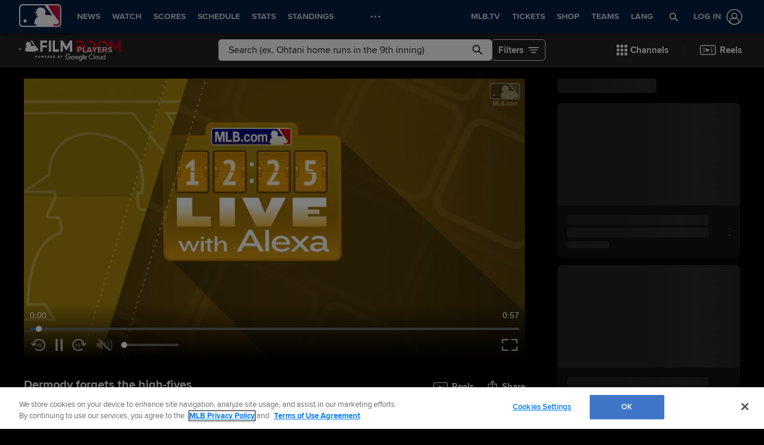

--- FILE ---
content_type: text/html; charset=utf-8
request_url: https://www.mlb.com/video/dermody-forgets-the-high-fives-c1838931983
body_size: 95403
content:
<!DOCTYPE html>
<html lang="en">
<head>
    <title>Blue Jays make sure Dermody remembers the high-fives | 09/18/2017 | MLB.com</title>
    <meta charset="utf-8">
    <meta name="viewport" content="viewport-fit=cover, width=device-width, initial-scale=1.0, maximum-scale=1.0, user-scalable=no">
    <meta http-equiv="X-UA-Compatible" content="IE=Edge">
    <meta name="description" content="On 12:25 Live with Alexa, Dani and Alexa discuss Blue Jays pitcher Matt Dermody forgetting to celebrate with his teammates as the game ended">
    <meta property="og:description" content="On 12:25 Live with Alexa, Dani and Alexa discuss Blue Jays pitcher Matt Dermody forgetting to celebrate with his teammates as the game ended">
    <meta property="og:title" content="Blue Jays make sure Dermody remembers the high-fives | 09/18/2017">
    <meta property="og:image" content="https://img.mlbstatic.com/mlb-images/image/private/ar_16:9,g_auto,q_auto:good,w_1536,c_fill,f_jpg/mlb/omq3ftqoqhpzzaofxy9k">
    <meta property="og:site_name" content="MLB.com">
    <meta property="og:type" content="website">
    <meta property="og:url" content="https://www.mlb.com/video/dermody-forgets-the-high-fives-c1838931983">
    <link rel="canonical" href="https://www.mlb.com/video/dermody-forgets-the-high-fives-c1838931983">
    <meta property="og:video" content="https://mediadownloads.mlb.com/mlbam/mp4/2017/09/18/1838931983/1505763060691/asset_1200K.mp4">
    <meta property="og:video:secure_url" content="https://mediadownloads.mlb.com/mlbam/mp4/2017/09/18/1838931983/1505763060691/asset_1200K.mp4">
    <meta property="og:video:type" content="video/mp4">
    <link rel="preconnect" href="https://www.mlbstatic.com/">
    <link rel="preconnect" href="https://builds.mlbstatic.com/">
    <link rel="preconnect" href="https://www.mlbstatic.com/" crossorigin>
    <link rel="preconnect" href="https://builds.mlbstatic.com/" crossorigin>
    <link rel="dns-prefetch" href="https://www.mlbstatic.com/">
    <link rel="dns-prefetch" href="https://builds.mlbstatic.com/">
    <link rel="preload" href="https://www.mlbstatic.com/mlb.com/fonts/HEXFranklinMLBNormal-Regular.woff2" as="font" type="font/woff2" crossorigin="">
    <link rel="preload" href="https://www.mlbstatic.com/mlb.com/fonts/HEXFranklinMLBNormal-Medium.woff2" as="font" type="font/woff2" crossorigin="">
    <link rel="preload" href="https://www.mlbstatic.com/mlb.com/fonts/HEXFranklinMLBNormal-Semibold.woff2" as="font" type="font/woff2" crossorigin="">
    <link rel="preload" href="https://www.mlbstatic.com/mlb.com/fonts/HEXFranklinMLBNormal-Bold.woff2" as="font" type="font/woff2" crossorigin="">
    <link rel="preload" href="https://www.mlbstatic.com/mlb.com/fonts/proxima-nova-bold.woff2" as="font" type="font/woff2" crossorigin>
    <link rel="preload" href="https://www.mlbstatic.com/mlb.com/fonts/proxima-nova-regular.woff2" as="font" type="font/woff2" crossorigin><meta name="keywords" content="MLB, Baseball, Major League Baseball">
    <meta name="page_name" content="Major League Baseball">
    <meta name="page_section" content="video">
    <meta name="twitter:card" content="player">
    <meta name="twitter:creator" content="@mlb">
    <meta name="twitter:player" content="https://streamable.com/m/dermody-forgets-the-high-fives-c1838931983">
    <meta name="twitter:player:width" content="560">
    <meta name="twitter:player:height" content="315">
    <meta name="twitter:site" content="@mlb">
    <meta property="fb:app_id" content="5768707450">
    <meta property="fb:pages" content="5768707450">
    <meta name="env" content="production">
    <meta name="app_group" content="bdata">
    <meta name="region" content="us-central1">
    <meta name="zone" content="us-central1-c">
    <meta name="build" content="true">
    <meta name="server_url" content="https://www.mlb.com">
    <meta name="secure_url" content="https://www.mlb.com">
    <meta name="uistatic_url" content="//builds.mlbstatic.com/mlb.com">
    <meta name="bamcontent_client_url" content="https://content.mlb.com">
    <meta name="game_data_url" content="https://statsapi.mlb.com">
    <meta name="doubleclick_adunit" content="mlb.mlb">
    <meta name="context-url-prefix" content="">
    <meta name="app-view" content="web">
    <meta name="locale" content="en">
    <meta name="lang" content="en">
    <meta name="club" content="mlb">
    <meta name="timezone" content="America/New_York">
    <meta name="serverTime" content="2026-01-17T02:08:45-05:00">
    <meta name="flipTime" content="10:00">
    <meta name="flipTimeZoneOffset" content="-05:00">
    <meta name="siteCoreBuildPath" content="//builds.mlbstatic.com/mlb.com/builds">
    <meta name="siteCoreBuildVersionDirectory" content="1764783676547/dist/">
    <meta name="sectionBuildVersion" content="eade3768392fa03a3af63f68f2e71f00a4ccf713_1765552586">
    <meta name="siteAssetsUri" content="//builds.mlbstatic.com/mlb.com/builds/site-core/1764783676547/dist">
    <meta name="sectionAssetsUri" content="//builds.mlbstatic.com/mlb.com/sections/video/builds/eade3768392fa03a3af63f68f2e71f00a4ccf713_1765552586">
    <meta name="omniturePageName" content="Video Section">
    <meta name="omniturePageProps" content="%7B%22pageName%22%3A%22video%22%2C%22registrationPoints%22%3A%22video%22%7D">
    <meta name="header" content="true">
    <meta name="apple-mobile-web-app-title" content="MLB.com">
    <link rel="apple-touch-icon" href="//www.mlbstatic.com/mlb.com/images/logos/apple-touch-icons-180x180/mlb.png">
                <link rel="shortcut icon" href="//builds.mlbstatic.com/mlb.com/builds/site-core/1764783676547/dist/images/favicon.png">
    <meta name="page-tags" content="{}">


        <script>
        window.dataLayer = window.dataLayer || [];
        window.dataLayer.push({
            event: 'dataLayer-initialized',
            gtmZones: true,
            siteType: 'MLBsite',
            siteEnv: 'production',
            siteOrigin: 'bdata',
            siteLang: 'en',
            pageSection: 'video',
            teamId: '',
            teamName: ''
        });
        </script>
        <!-- Google Tag Manager -->
        <script>
        (function(w,d,s,l,i){w[l]=w[l]||[];w[l].push({'gtm.start':
        new Date().getTime(),event:'gtm.js'});var f=d.getElementsByTagName(s)[0],
        j=d.createElement(s),dl=l!='dataLayer'?'&l='+l:'';j.async=true;j.src=
        'https://www.googletagmanager.com/gtm.js?id='+i+dl;f.parentNode.insertBefore(j,f);
        })(window,document,'script','dataLayer','GTM-T5RM6DXG');
        </script>
        <!-- End Google Tag Manager -->

    <script>
      (function() {
        // Scan dom and find data-popouts
        function findAndAttachDataPopout() {
          Array
            .from(document.querySelectorAll('[data-popout="true"]'))
            .forEach(function (node) {
              if (
                // Only set if mlbNative lib is found
                window.mlbNative &&
                window.mlbNative.launchExternal &&
                node.hasAttribute('href') &&
                // So we don't duplicate click handlers
                !node.hasAttribute('data-popout-enabled')
              ) {
                node.addEventListener('click', function (event) {
                  event.preventDefault();
                  const url = node.getAttribute('href');
                  window.mlbNative.launchExternal(url);
                });
                node.setAttribute('data-popout-enabled', true);
              }
            });
        }
        // Setup mutation observer
        const mutationObserver = new MutationObserver(findAndAttachDataPopout);
        mutationObserver.observe(document, { subtree: true, childList: true });
        // Detach on unload
        window.addEventListener('unload', function () {
          mutationObserver.disconnect();
        });
        // Run when dom loads
        document.addEventListener('DOMContentLoaded', findAndAttachDataPopout);
      })()
    </script>

    <!-- device detection -->
    <script>
    !function(a,b){"function"!=typeof define||!define.amd||"undefined"!=typeof bam&&"function"==typeof bam.define?a.deviceBootstrap=b():define("../device",[],b)}(this,function(){function a(a,b){return a&&b?a[b]:a}function b(a){var b=a.split(w).slice(0,3);return a&&b.length<2&&b.push(0),b.join(".")}function c(a){return a=a||navigator.userAgent,D[a]?D[a]:this instanceof c?(D[a]=this,this.userAgent=a,this.is={},this.platform=this.getPlatform(),this.platformVersion=this.getPlatformVersion(),this.browser=this.getBrowser(),this.browserVersion=this.getBrowserVersion(),void(this.formFactor=this.getFormFactor())):new c(a)}var d="(",e=")",f="i",g="|",h="desktop",i="version",j="",k=function(a,b){return new RegExp(a,b||f)},l="iP(?:hone|ad|od)",m="(?:BlackBerry|BB10| RIM )",n="Android",o="Windows",p="WPDesktop",q=o+" Phone",r="Trident(?:.*?Touch(?:.*?Mobile))",s="Linux(?!.*Android)",t="Macintosh",u="CrOS",v=d+"?:"+[t,o,s,u].join(g)+e,w=/[\._]/,x={windowsphone:k(r+g+q+g+p),windows:k(o),ios:k(l),blackberry:k(m),android:k(n),linux:k(s),macintosh:k(t),chromebook:k(u)},y={desktop:/(?:Windows NT(?!.*WPDesktop)(?!.*Xbox))/i,tablet:k(d+["Tablet|iPad","\\sNT.*?"+r,n+"(?!.*Mobi)","silk",m+".*?Tablet","xbox"].join(g)+e),phone:k(d+["Mobi|Mobile","WPDesktop",l,r,m].join(g)+e)},z={tablet:k(d+["Tablet|iPad","\\sNT.*?"+r,n+"(?!.*Mobi)","silk",m+".*?Tablet"].join(g)+e),phone:k(d+["Mobi|Mobile",l,r,m].join(g)+e),desktop:k(v)},A={msie:/msie|iemobile|trident/i,edge:/edge/i,android:/android(?!.+(?:chrome|silk))/i,chrome:/chrome|crios/i,firefox:/firefox/i,opera:/opera(?!.*?mini)\//i,operamini:/opera mini/i,silk:/silk/i,safari:/safari/i},B={webkit:/AppleWebKit/i,gecko:/gecko\//i,trident:/trident/i,edge:/Edge/i},C={desktop:"desktop",other:h,phone:"phone",tablet:"tablet"},D={};return c.prototype={getPlatform:function(){return this.test(x)||h},getPlatformVersion:function(){return b(this.match(k("(?:"+(this.is.blackberry?i:this.platform)+"|"+q+"|OS)[^\\d]+([\\d\\.\\_]+)","ig"),1))},getBrowser:function(){return this.test(B),this.test(A)||h},getFormFactor:function(){var a="";return a=this.is.msie?y:z,C[this.test(a)]||C.other},getBrowserVersion:function(){var a=this.browser,c="[\\/\\s]";return this.is.chrome&&this.is.ios?a="crios":this.is.opera?a=i:this.is.msie&&(a=a+g+"IEMobile"+g+"rv",c="[\\/\\:\\s]"),b(this.match(k("(?:"+a+g+i+")"+c+"([\\d\\.]+)","i"),1))},match:function(b,c){return a(b.exec(this.userAgent),c)||j},test:function(a){var b,c,d,e=this.userAgent;for(b in a)c=a[b].test(e),this.is[b]=this.is[b]||c&&!d,c&&!d&&(d=b);return d}},c});
    
    window.getStartupDeviceTypeString = function() {
        return window.deviceBootstrap().formFactor;
    }
    
    document.querySelector('html').classList.add('device-' + getStartupDeviceTypeString());
    </script>

    <!-- auth and entitlements -->
    <script src="https://www.mlbstatic.com/mlb.com/vendor/mlb-okta/mlb-okta.0321f0d07e4d237ee480.js"></script>


        <script>
        (function(window, document) {
            var adobePageParams = {};
            var oktaCookie = document.cookie.match(/oktaid=([^;]+)/);
        
            if (oktaCookie) {
                adobePageParams['id.okta'] = oktaCookie[1];
            }
            adobePageParams['at_property'] = "64bd9a62-f522-8775-9b0d-4984abae73c4";
            window.targetPageParams = function() {
                return adobePageParams;
            };
        })(window, document);
        </script>
        <script src="//www.mlbstatic.com/mlb.com/adobe-analytics/VisitorAPI.js"></script>
        <script>
        (function(window, document) {
            var oktaCookie = document.cookie.match(/oktaid=([^;]+)/);
            var AuthState = (window.Visitor && window.Visitor.AuthState) ? window.Visitor.AuthState.AUTHENTICATED : 0;
        
            if (oktaCookie && window.visitor) {
                window.visitor.setCustomerIDs({
                    okta: {
                        id: oktaCookie[1],
                        authState: AuthState
                    },
                    oktaDuplicate: {
                        id: oktaCookie[1],
                        authState: AuthState
                    }
                });
            }
        })(window, document);
        </script>
        <script src="//www.mlbstatic.com/mlb.com/adobe-analytics/target/2.3.0/at.js"></script>

    <!-- CSS -->
                    <link rel="stylesheet" href="//www.mlbstatic.com/style/en/mlb-global-properties-mlb-background-skins-mlb-base-palette.css" />
    
        <link rel="stylesheet" href="//builds.mlbstatic.com/mlb.com/builds/site-core/1764783676547/dist/styles/site.css">
    
    
    

    <script>
    'use strict';
    
    var pageTags = JSON.parse(document.querySelector('meta[name="page-tags"]').getAttribute('content')) || '';
    var contentIdSKUMap = Object.keys(pageTags).reduce(function (obj, tag) {
        if (tag.indexOf('gate_sku_') === 0) {
            var sku = pageTags[tag];
            var contentId = tag.replace('gate_sku_', '');
    
            obj[contentId] = sku;
        }
    
        return obj;
    }, {});
    
    if (Object.keys(contentIdSKUMap).length) {
        var gatedContentStyles = document.createElement('style');
        gatedContentStyles.setAttribute('id', 'gated-content-styles');
        document.head.appendChild(gatedContentStyles);
        var styleSheet = gatedContentStyles.sheet;
        Object.keys(contentIdSKUMap).forEach(function (item) {
            styleSheet.insertRule('[data-content-id=\'' + item + '\'] { display: none }', 0);
        });
    
        var accessToken = window.mlbOkta.getToken('access_token').accessToken;
        var idToken = window.mlbOkta.getToken('id_token');
        var oktaID = idToken.claims && idToken.claims.sub;
        if (!accessToken || !oktaID) {
            window.mlbOkta.redirectToLogin();
        }
    
        var subsUrls = 'https://mlbbillingservices.mlb.com/customers/' + oktaID + '/subscriptions';
        fetch(subsUrls, {
            headers: {
                Authorization: 'Bearer ' + accessToken,
                'Content-Type': 'application/json'
            }
        }).then(function (res) {
            return res.text();
        }).then(function (text) {
            return text.length ? JSON.parse(text) : [];
        }).then(function (subData) {
            var userSKUs = subData.map(function (sub) {
                var sku = sub.subscriptionItems && sub.subscriptionItems[0] ? sub.subscriptionItems[0].itemRef : null;
                return sku;
            });
    
            var gatedItems = Object.keys(contentIdSKUMap).filter(function (item) {
                return userSKUs.indexOf(contentIdSKUMap[item]) > -1;
            });
    
            gatedItems.forEach(function (item) {
                if (styleSheet.cssRules) {
                    for (var i = 0; i < styleSheet.cssRules.length; i++) {
                        if (styleSheet.cssRules[i].selectorText.indexOf(item) > -1) {
                            styleSheet.deleteRule(i);
                        }
                    }
                }
            });
        }).catch(function (err) {
            console.error(err);
        });
    }
    </script>

    <script>
      'use strict';
    
        var pageTags = JSON.parse(document.querySelector('meta[name="page-tags"]').getAttribute('content')) || '';
        var contentIdGeoMap = Object.keys(pageTags).reduce(function (obj, tag) {
            if (tag.indexOf('gate_geo_') === 0) {
                var geo = pageTags[tag];
                var contentId = tag.replace('gate_geo_', '');
    
                obj[contentId] = geo;
            }
    
            return obj;
        }, {});
    
        function checkForLocaleMatches(locales, userCountry, userRegion) {
            return locales.some(function (locale) {
                var localeCountry = locale.substring(0, 2).toLowerCase();
                var localeRegion = locale.substring(2).toLowerCase();
                if (localeRegion) {
                    if (userRegion === localeRegion && userCountry === localeCountry) {
                        return true;
                    } else {
                        return false;
                    }
                }
                if (localeCountry && userCountry === localeCountry) {
                    return true;
                }
                return false;
            });
        }
    
        if (Object.keys(contentIdGeoMap).length) {
            var gatedContentGeoStyles = document.createElement('style');
            gatedContentGeoStyles.setAttribute('id', 'gated-content-geo-styles');
            document.head.appendChild(gatedContentGeoStyles);
            var geoStyleSheet = gatedContentGeoStyles.sheet;
            Object.keys(contentIdGeoMap).forEach(function (item) {
                var instanceIds = item.split(',');
                instanceIds.forEach(function (id) {
                    geoStyleSheet.insertRule('[data-content-id=\'' + id + '\'] { display: none }', 0);
                });
            });
    
            fetch('https://terra.mlb.com/', {}).then(function (res) {
                return res.text();
            }).then(function (text) {
                return text.length ? JSON.parse(text) : {};
            }).then(function (geoData) {
                var userCountry = geoData.countryCode && geoData.countryCode.toLowerCase();
                var userRegion = geoData.geo && geoData.geo.regionCode && geoData.geo.regionCode.toLowerCase();
    
                var showIds = [];
                var hideIds = [];
                Object.keys(contentIdGeoMap).forEach(function (item) {
                    var geoTargets = contentIdGeoMap[item].split('_');
                    var instanceIds = item.split(',');
                    if (geoTargets.indexOf('show') > -1) {
                        var hideIndex = geoTargets.indexOf('hide');
                        var showIndex = geoTargets.indexOf('show');
                        var showLocales = geoTargets.slice(showIndex + 1, hideIndex > showIndex ? hideIndex : geoTargets.length);
                        var hideLocales = hideIndex > -1 ? geoTargets.slice(hideIndex + 1, showIndex > hideIndex ? showIndex : geoTargets.length) : [];
                        if (checkForLocaleMatches(hideLocales, userCountry, userRegion)) {
                            hideIds = hideIds.concat(instanceIds);
                        } else if (checkForLocaleMatches(showLocales, userCountry, userRegion)) {
                            showIds = showIds.concat(instanceIds);
                        } else {
                            hideIds = hideIds.concat(instanceIds);
                        }
                    } else if (geoTargets.indexOf('hide') > -1) {
                        var _hideLocales = geoTargets.slice(geoTargets.indexOf('hide') + 1, geoTargets.length);
                        if (checkForLocaleMatches(_hideLocales, userCountry, userRegion)) {
                            hideIds = hideIds.concat(instanceIds);
                        } else {
                            showIds = showIds.concat(instanceIds);
                        }
                    }
                });
    
                showIds.forEach(function (item) {
                    if (!(hideIds.indexOf(item) > -1)) {
                        if (geoStyleSheet.cssRules) {
                            for (var i = 0; i < geoStyleSheet.cssRules.length; i++) {
                                if (geoStyleSheet.cssRules[i].selectorText.indexOf(item) > -1) {
                                    geoStyleSheet.deleteRule(i);
                                }
                            }
                        }
                    }
                });
            }).catch(function (err) {
                console.error(err);
            });
        }
    </script>

    <!-- paths to servers-->
    <script type="text/javascript">
     (function(){
        window.server_path = {"game_data":{"server":"http://statsapi.mlb.com","client":"https://statsapi.mlb.com","siteCode":"mlb"},"cms_data":{"server":"http://content.mlb.com","client":"https://content.mlb.com","app_geo_directory":"/mlb","fullPath":"https://content.mlb.com/mlb"},"cms_page_building_data":{"lambda":"http://pagebuilder.mlb.com/prod/v2/","server":"http://content.mlb.com","client":"https://content.mlb.com","app_geo_directory":"/mlb"},"cms_dapi":{"server":"https://dapi.cms.mlbinfra.com/v2/content","client":"https://dapi.cms.mlbinfra.com/v2/content"},"cms_vsm":{"server":"https://feen.cms.mlbinfra.com/cms/api/public","client":"https://feen.cms.mlbinfra.com/cms/api/public"},"cms_graphql":"https://graphql.cms.mlbinfra.com/graphql","data_graph":"https://data-graph.mlb.com/graphql","graphql_service":"https://content-service.mlb.com","form_service":"https://forms.mlbam.net/form-service","uistatic":"//builds.mlbstatic.com/mlb.com","mlbstatic":"//www.mlbstatic.com/mlb.com","milbstatic":"//prod-aws.milbstatic.com","uistatic_clubcss":"//css.mlbstatic.com/mlb.com","uistatic_video":"//www.mlbstatic.com/mlb.com","secure":"https://www.mlb.com","server":"https://www.mlb.com","search":{"server":"http://search-api.mlb.com","client":"https://search-api.mlb.com","app_geo_directory":"mlb_global"},"appnexus":"https://acdn.adnxs.com/prebid/c/mlb_prebidv1/pb.js","ticketing_client":{"server":"http://www.ticketing-client.com","client":"https://www.ticketing-client.com"},"box_office":{"client":"https://prod.boxoffice.mlb.com","id":"90RCFSl9MnvDFxJcwep+qQLNYIbUseoJxS39U_+b"},"authentication":{"okta_css":"https://www.mlbstatic.com/mlb.com/vendor/mlb-okta/css/okta-sign-in.min.css","okta_theme_css":"https://www.mlbstatic.com/mlb.com/vendor/mlb-okta/css/okta-widget.css","okta_script":"https://www.mlbstatic.com/mlb.com/vendor/mlb-okta/mlb-okta.0321f0d07e4d237ee480.js"},"mlbv1":{"https":"https://securea.mlb.com","http":"http://mlb.mlb.com"},"mlbv2":{"https":"https://msecurea.mlb.com","http":"http://m.mlb.com"},"lookup":{"server":"http://lookup-service-prod.mlb.com/json","client":"https://lookup-service-prod.mlb.com/json"},"stitch":"https://bdfed.stitch.mlbinfra.com"};
     }()); 
    </script>
    <!-- i18n dictionary-->
        <script type="text/javascript">
         (function(){
            window.i18n_dictionary = {"label_postseason_abbrev_L_160":"Classic Semifinals","label_postseason_abbrev_F_160":"Classic Pool Play","label_postseason_abbrev_D_160":"Classic Quarterfinals","label_postseason_abbrev_W_160":"Classic Final","label_gameType_L_160":"Classic Semifinals","label_gameType_D_160":"Classic Quarterfinals","label_gameType_F_160":"Classic Pool Play","label_gameType_W_160":"Classic Final","label_now_playing":"Now Playing","stove_stats":"2025 Stats","description_po":" ","label_po":"Putouts","description_e":" ","label_e":"Errors","labelBrief_e":"E","player_arizona-fall-league_P":"Arizona Fall League Postseason","player_winter_P":"Winter Leagues Postseason","player_winter_R":"Winter Leagues","label_fpct":"Fielding Percentage","date_format_month_day_year":"M/d/yyyy","player_seo_description_default":"{{playerName}} Stats; Age, Position, Height, Weight, Fantasy &amp; News","player_standard_fielding":"Standard Fielding","player_milb_P":"Minor League Postseason","player_vs_team":"vs. {{teamName}}","player_vs_player":"vs. {{playerName}}","mlb_scores_seo_description":"Get up-to-date MLB scores from today’s games, as well as scores from all the {{season}} MLB season games.","roster_label_latesttransactions":"Latest Transactions","player_title_overview":"Overview","player_snapshot":"Player Snapshot","player_splits_score":"Score","player_splits_baserunners":"Baserunners","player_splits_recent_performance":"Recent Performance","player_splits_gameConditions":"Game Conditions","player_splits_byHalf":"By Half","player_splits_byMonth":"By Month","player_splits_byDay":"By Day","player_splits_role":"Role","player_splits_battingOrder":"Batting Order","player_splits_outs":"Number of Outs","player_splits_byInning":"By Inning","player_splits_position":"Position","player_splits_count":"Count","player_splits_platoon":"Platoon","player_splits_opponent":"Opponent","player_splits_clutch":"Clutch","player_splits_stadium":"Stadium","player_splits_pitchCount":"Pitch Count","player_splits_rest":"Rest Days","player_splits_pitcher":"Pitcher Type","description_p_p":"Number of Pitches Thrown","label_p_p":"Pitches Thrown","label_glossary":"Glossary","label_lob":"Left on Base","label_roe":"Reached on Error","label_h_gidpo":"Grounded into Double Play Opportunties","label_pa":"Plate Appearances","label_season":"Season ","label_awards":"Awards","player_hitting_R":"Regular Season Batting","player_hitting_S":"Spring Training Batting","player_hitting_P":"Postseason Batting","player_hitting":"Batting","cousin_of ":"cousin of","player_pitching":"Pitching","player_batting":"Batting","label_date":"Date","player_advanced_pitching":"Advanced Pitching","player_advanced_fielding":"Advanced Fielding","player_advanced_batting":"Advanced Batting","label_age":"Age","status_40m":"40-MAN","player_pitching_S":"Spring Training Pitching","player_pitching_R":"Regular Season Pitching","player_pitching_P":"Postseason Pitching","player_matchups":"Matchups","player_splits":"Splits","player_opt_out_primaryButton":"Exit the Player Page Beta","player_opt_in_primaryButton":"Try the New Design","player_opt_in_secondaryButton":"No Thanks","player_opt_in_title":"Try the New Player Page!","player_opt_in_message":"We redesigned the Player Page with new stats and a cleaner layout. You can switch back to the existing design at any time during the beta period.","player_opt_out_message":"You are previewing the New Player Page!","player_opt_out_secondaryButton":"Let us know your feedback.","player_seo_description_history":"{{playerName}}: Transactions and Awards","player_seo_title":"{{playerName}}: Stats, Age, Position, Height, Weight, Fantasy & News: {{view}}","player_seo_description":"{{playerName}} Stats; Position: {{position}}; Height: {{height}}; Age: {{age}}; Born: {{birthDate}}","date_format_month_day":"M/d","player_highlights_view_story":"View Highlights","followed_player":"Followed Player","favorite_team":"Favorite Team","player_ranking_league":"{{ranking}} in {{league}} ","player_ranking_4_104":"4th in NL","player_ranking_4_103":"4th in AL","player_ranking_18_104":"18th in NL","player_ranking_18_103":"18th in AL","player_ranking_22_104":"22nd in NL","player_ranking_22_103":"22nd in AL","player_ranking_1_104":"1st in NL","player_ranking_1_103":"1st in AL","player_ranking_6_104":"6th in NL","player_ranking_6_103":"6th in AL","player_ranking_27_104":"27th in NL","player_ranking_27_103":"27th in AL","player_ranking_14_104":"14th in NL","player_ranking_14_103":"14th in AL","player_ranking_21_104":"21st in NL","player_ranking_21_103":"21st in AL","player_ranking_11_104":"11th in NL","player_ranking_11_103":"11th in AL","player_ranking_16_104":"16th in NL","player_ranking_16_103":"16th in AL","player_ranking_15_104":"15th in NL","player_ranking_15_103":"15th in AL","player_ranking_8_104":"8th in NL","player_ranking_8_103":"8th in AL","player_ranking_23_104":"23rd in NL","player_ranking_23_103":"23rd in AL","player_ranking_2_104":"2nd in NL","player_ranking_2_103":"2nd in AL","player_ranking_3_104":"3rd in NL","player_ranking_3_103":"3rd in AL","player_ranking_24_104":"24th in NL","player_ranking_24_103":"24th in AL","player_ranking_19_104":"19th in NL","player_ranking_19_103":"19th in AL","player_ranking_20_103":"20th in AL","player_ranking_20_104":"20th in NL","player_ranking_10_104":"10th in NL","player_ranking_10_103":"10th in AL","player_ranking_26_104":"26th in NL","player_ranking_26_103":"26th in AL","player_ranking_17_104":"17th in NL","player_ranking_7_104":"7th in NL","player_ranking_7_103":"7th in AL","player_ranking_9_104":"9th in NL","player_ranking_9_103":"9th in AL","player_ranking_12_104":"12th in NL","player_ranking_12_103":"12th in AL","player_ranking_25_104":"25th in NL","player_ranking_25_103":"25th in AL","player_ranking_5_104":"5th in NL","player_ranking_5_103":"5th in AL","player_ranking_13_103":"13th in AL","player_ranking_13_104":"13th in NL","player_ranking_17_103":"17th in AL","draft_drafted":"Drafted","ballot_date_of_birth":"Date of Birth","draft_pick":"Pick","draft_round":"Round","league_103_abbrev":"AL","league_160_abbrev":"WBC","league_104_abbrev":"NL","ranking_4":"4th","ranking_13":"13th","ranking_25":"25th","ranking_5":"5th","ranking_17":"17th","ranking_12":"12th","ranking_9":"9th","ranking_20":"20th","ranking_7":"7th","ranking_26":"26th","ranking_10":"10th","ranking_23":"23rd","ranking_19":"19th","ranking_3":"3rd","ranking_24":"24th","ranking_8":"8th","ranking_2":"2nd","ranking_21":"21st","ranking_11":"11th","ranking_27":"27th","ranking_14":"14th","ranking_15":"15th","ranking_16":"16th","ranking_18":"18th","ranking_6":"6th","ranking_1":"1st","ranking_22":"22nd","bio_label_in":"in","status_ret":"Voluntarily Retired List ","status_wa":"Waived ","status_claimed":"Claimed","status_nri":"Non-Roster Invitee ","status_fme":"Family Medical Emergency ","status_d7":"Injured 7-Day ","status_des":"Designated for Assignment ","status_ra":"Rehab Assignment","status_a":"Active","status_dec":"Deceased","status_brv":"Bereavement List ","status_fa":"Free Agent","status_tr":"Traded","status_rst":"Restricted List ","status_su":"Suspended # days ","status_rm":"Reassigned to Minors ","status_asg":"Assigned to New Team/Level ","status_min":"Minor League Contract ","status_pl":"Paternity List ","status_bn":"Banned","status_d10":"Injured 10-Day ","status_ti":"Temporary Inactive List ","status_mil":"Military Leave ","status_d15":"Injured 15-Day ","status_d60":"Injured 60-Day ","status_res":"Reserve List (Minors) ","status_in":"Ineligible List ","status_rl":"Released","player_bio_label_full_name_ariaLabel":"Full name is {{name}}","player_bio_label_nickname_arialLabel":"Nickname is {{nickname}}","player_bio_label_nickname":"Nickname","draft_weight":"Weight","draft_height":"Height","player_bio_country_843":"Japan","player_mlb_L":"MLB League Championship Series","player_feet":"feet","player_bio_country_798":"Cuba","player_title_stats-old":"Stats","player_bio_country_776":"Brazil","player_bio_country_881":"Nicaragua","player_bio_country_890":"Panama","player_bio_country_792":"Colombia","player_bio_country_760":"Australia","player_bio_country_784":"Canada","player_bio_country_1171":"Republic of Korea","player_bio_country_867":"Mexico","player_bio_country_944":"Venezuela","player_bio_country_897":"Puerto Rico","player_bio_country_805":"Dominican Republic","player_bio_country_940":"USA","player_pounds":"pounds","player_pound":"pound","player_inches":"inches","player_inch":"inch","player_foot":"foot","player_bio_height_weight_ariaLabel":"Height is {{heightLabel}}, Weight is {{weightLabel}}","player_recent_games":"Recent Games","player_arizona-fall-league_R":"Arizona Fall League","player_milb_R":"Minor League Regular Season","player_world-baseball-classic_R":"World Baseball Classic Qualifiers","player_world-baseball-classic_P":"World Baseball Classic","player_mlb_P":"MLB Postseason Cumulative","player_mlb_W":"MLB World Series","player_mlb_D":"MLB Division Series","player_mlb_F":"MLB Wild Card","player_mlb_S":"MLB Spring Training","player_mlb_R":"MLB Regular Season","player_follow_button_label_following":"Following","player_follow_button_label":"Follow","player_team_history":"Team History","player_awards_honors":"Awards & Honors","player_bio_days_label":"d","player_bio_years_label":"y","date_format_slash":"MM/dd/yyyy","player_overview":"Player Overview","player_title_stats":"Stats","player_full_roster":"Full Roster","player_side_bats_l_ariaLabel":"Left","player_side_throws_l_ariaLabel":"Left","player_side_throws_r_ariaLabel":"Right","player_side_bats_r_ariaLabel":"Right","player_side_bats_s_ariaLabel":"Switch","player_side_throws_s_ariaLabel":"Switch","player_side_throws_s":"S","player_side_bats_s":"S","player_side_bats_l":"L","player_side_throws_l":"L","inning_state_bottom_abbrev":"Bot {{inning}}","inning_state_top_abbrev":"Top {{inning}}","inning_state_end_abbrev":"End {{inning}}","inning_state_mid_abbrev":"Mid {{inning}}","search_no_results":"We’re sorry, we couldn’t find any results for","select_favorite_team":"Select Favorite Team","follow_more_players_and_teams":"Follow More Players & Teams","select_followed_players":"Select Followed Players","select_followed_teams":"Select Followed Teams","manage_your_players_and_teams":"Manage Your Players & Teams","search_card_next_game":"Next Game","player_searchplayersandteams":"Search Players and Teams","done":"done","search_header_players":"Players","search_header_teams":"Teams","skip":"Skip","search_next":"Next","inning_state_bottom":"Bottom {{inningOrdinal}}","inning_state_top":"Top {{inningOrdinal}}","player_coming_soon":"Coming Soon","inning_half_bottom":"Bottom {{inningOrdinal}}","inning_half_top":"Top {{inningOrdinal}}","player_side_throws_r":"R","player_side_bats_r":"R","player_bio_label_full_name":"Full Name","player_see_fewer":"See Fewer","player_see_more":"See More","player_story":"Player Story","player_player_info":"Player Info","player_standard_pitching":"Standard Pitching","player_standard_batting":"Standard Batting","player_status":"Status","player_statcast_pitching":"Statcast Pitching","player_statcast_batting":"Statcast Batting","player_bio_label_relatives":"Relatives","player_bio_label_mlb_debut":"MLB Debut","player_bio_label_birthplace":"Birthplace","player_hall_of_fame_ariaLabel":"Hall of Fame year is {{year}}","player_hall_of_fame":"Hall of Fame","player_key_stats":"Key Stats","player_title_history":"History","player_highlights":"Player Highlights","player_more_team":"More {{teamName}}","player_story_description":"Looking back at {{playerName}}'s recent performances","roster_position_players":"Position Players","roster_starting_rotation":"Starting Rotation","roster_closers":"Closer(s)","button_following":"Following","button_follow":"Follow","player_awards":"Awards","player_battervspitcher":"Batter vs. Pitcher","player_career":"Career","player_dob":"DOB","player_league_rankings":"League Rankings","player_height":"Ht","player_gamelogs":"Game Logs","player_level":"Level","player_last":"Last","player_page_avg_exit_velocity":"Avg Exit Velocity (mph)","player_lastmonth":"Last Month","player_minors":"Minors","player_mlb":"MLB","player_news":"Player News","player_page_avg_extension":"Avg Extension (feet)","player_page_avg_gen_velocity":"Avg Gen Velocity (mph)","player_page_avg_height":"Avg Height (feet)","player_page_avg_hr_distance":"Avg HR Distance (feet)","player_page_pitch_type":"Pitch Type","player_page_nostats":"No stats available","player_page_avg_launch_angle":"Avg Launch Angle (deg)","player_page_avg_perceived_speed":"Avg Perceived Speed (mph)","player_page_avg_pitch_speed":"Avg Pitch Speed (mph)","player_page_career_advanced_stats":"Advanced Career Stats","player_page_avg_spin_rate":"Avg Spin Rate (rpm)","player_page_statcast_avg":"Statcast Averages","player_page_PA":"PA","player_view_less_rankings":"View Less Rankings","player_view_more_rankings":"View More Rankings","player_rank":"Rank","player_page_career_statcast":"Statcast","player_page_career_stats":"Career Stats","player_side_bats":"Bats","player_season_summary":"Season Summary","player_shop":"Shop","player_side_throws":"Throws","player_split":"Split","player_stats":"Stats","player_weight":"Wt","player_summary":"Summary","player_gamesbyposition":"Games by Position","versus_abbrev":"vs","year_stats":"{{year}} Stats","year_stats_D":"${year} Division Series","year_stats_F":"${year} Wild Card","year_stats_L":"${year} LCS","year_stats_P":"${year} Postseason","year_stats_R":"${year} Stats","year_stats_S":"${year} Spring Training","year_stats_W":"${year} World Series","bio_label_died":"Died","player_died":"Died","bio_label_born":"Born","player_born":"Born","bio_label_college":"College","player_college":"College","bio_label_highschool":"High School","player_highschool":"High School","grand_nephew":"grand nephew","nephew":"nephew","son":"son","son-in-law ":"son-in-law ","cousin":"cousin","grand_uncle":"grand uncle","uncle":"uncle","father":"father","father-in-law ":"father-in-law ","sister":"sister","brother":"brother","brother_-_twin":"brother-twin","brother-in-law ":"brother-in-law ","half-brother ":"half-brother ","brother_-_twin_of ":"brother-twin of ","brother-in-law_of ":"brother-in-law of ","brother_of ":"brother of ","father-in-law_of ":"father-in-law of ","draft_of":"of","daughter_of ":"daughter of ","grand_nephew_of":"grand nephew of","grand_uncle_of":"grand uncle of","grandfather_of":"grandfather of ","grandson_of":"grandson of","father_of":"father of","distant_relative_of ":"distant relative of ","great_grandfather_of":"great grandfather of ","great_grandson_of":"great grandson of","half-brother_of ":"half-brother of ","nephew_of":"nephew of ","sister_of ":"sister of ","uncle_of":"uncle of","son_of":"son of","son-in-law_of ":"son-in-law of ","labelBrief_split":"Split","labelBrief_f_csp":"CS%","labelBrief_pb":"PB","labelBrief_f_cs":"CS","labelBrief_f_sb":"SB","labelBrief_fpct":"FPCT%","labelBrief_a":"A","labelBrief_po":"PO","labelBrief_age":"Age","labelBrief_season":"Season","labelBrief_date":"Date","labelBrief_opponent":"Opp","follow":"Follow","labelBrief_lob":"LOB","labelBrief_awards":"Awards","labelBrief_p_cs":"CS","labelBrief_p_sb":"SB","labelBrief_whip":"WHIP","labelBrief_pa":"PA","player_age":"Age","player_total":"Total","player_season":"Season","my_follows_edit":"Edit","link_view_more":"Continue Reading","news":"news","label_gameType_L_130":"Semifinals","label_gameType_W_130":"Finals","label_gameType_D_130":"Pool Play","date_format_long":"MMMM d, yyyy","date_format_medium":"MMM d, yyyy","date_format_cell":"MMM dd","date_format_day":"EEEE, MMMM do","date_format_short":"E M/d","date_today":"Today","stats_battingaverage_abbrev":"AVG","stats_battingaverage":"Batting Average","stats_runsbattedin_abbrev":"RBI","stats_runsbattedin":"Runs Batted In","stats_homerun_abbrev":"HR","stats_homerun":"Home Runs","stats_strikeouts_abbrev":"SO","stats_inningspitched_abbrev":"IP","stats_earnedrunaverage_abbrev":"ERA","stats_label_wins_losses":"W-L","stats_strikeouts":"Strikeouts","stats_inningspitched":"Innings Pitched","stats_earnedrunaverage":"Earned Run Average","stats_losses":"Losses","stats_wins":"Wins","button_story_mf":"Story","standings_runsallowed":"RA","following":"Following","add_more_players_teams":"Add More Players & Teams ","standings_al_east":"AL East","standings_al_central":"AL Central","standings_al_west":"AL West","standings_nl_west":"NL West","standings_nl_east":"NL East","standings_nl_central":"NL Central","standings_team":"Team","standings_division_title":"{{divisionName}} Standings","stats_totalchances":"Total Chances","label_gameType_C_112":"Triple-A Championship","label_gameType_C_117":"Triple-A Championship","label_gameType_W_110":"Championship","label_gameType_W_123":"Championship","label_gameType_W_122":"Championship","label_gameType_L_110":"Division Series","label_gameType_L_123":"Division Series","label_gameType_L_122":"Division Series","label_gameType_W_118":"Championship","label_gameType_W_116":"Championship","label_gameType_L_116":"Division Series","label_gameType_L_118":"Division Series","label_gameType_W_126":"Championship","label_gameType_W_112":"Championship","label_gameType_W_117":"Championship","stats_inningspitched_short":"Inn. Pitched","label_gameType_L_113":"Division Series","label_gameType_L_109":"Division Series","label_gameType_L_111":"Division Series","label_gameType_W_109":"Championship","label_gameType_W_111":"Championship","label_gameType_W_113":"Championship","stats_stolenbases":"Stolen Bases","stats_runsbattedin_short":"Runs Batted In","stats_totalchances_abbrev":"TC","stats_sortable":"Sortable Stats","milb_where_to_watch_title":"Watch on MiLB.TV or Bally Sports Live","label_ballysports":"Watch Free on Bally Sports Live","ticketing_buyticketsoffers":"Buy Tickets + Offers","tickets_buy":"Buy Tickets","video_seo_team_description":"The official video page of the {{fullClubName}} with the latest highlights, recaps, Statcast and interviews.","latest_videos":"Latest Videos","label_milbtv":"MiLB.TV","team_leaders_title":"Team Leaders","mlb_schedule_seo_title":"MLB Schedule {{season}}{{gamesToday}} | MLB Schedule","baseball_games_today":"Baseball Games Today","label_appletv":"Apple TV+","vs_abbrev":"vs.","follow_on":"Follow on","button_appletv":"Watch","button_milbtv":"Watch","message_dfv_feature_disabled":"Feature Disabled","attempting_to_reconnect":"Attempting to reconnect","game_firstpitch":"First Pitch","freegameoftheday_short":"Watch Free","button_live_box":"Gameday","game_status_middle":"Middle","unit_time_just_now":"Just now","summary_keyMoments":"Key Moments","standings_ranking_5":"5th","standings_ranking_4":"4th","standings_ranking_3":"3rd","standings_ranking_2":"2nd","standings_ranking_1":"1st","scores_probable_pitchers":"Probable Pitchers","scores_message_nogames":"There are no games scheduled for the date selected.","ps_schedule_game_abbreviated":"Gm","probables_rhp":"RHP","probables_lhp":"LHP","link_read_more":"Read more","label_watch_on_peacock":"Watch on Peacock","label_watch_on_appletv":"Watch on Apple TV+","label_watch_on":"Watch on:","label_watch_free":"Watch Free","label_top_performers":"Top Performers","label_team_comparison":"Team Comparison","label_tbd":"TBD","label_series":"Series","label_postseason_team_comparison":"Postseason Team Comparison","label_peacock":"Peacock","label_news":"News","label_key_moments":"Key Moments","label_gameday3d":"Gameday 3D","label_game_coverage":"News","label_game_abbrev":"G","label_game":"Game","label_alltime":"All-Time","gameTypes_N":"Nineteenth Century Series","gameTypes_I":"Intrasquad","gameTypes_C":"Championship","game_twoouts":"2 Outs","game_threeouts":"3 Outs","game_susp_short":"SUSP","game_status_warmup_short":"Warmup","game_status_warmup":"Warmup","game_status_top":"Top","game_status_suspended":"Suspended","game_status_replay":"Replay","game_status_postponed":"Postponed","game_status_final":"Final","game_status_end":"End","game_status_delayed":"Delay","game_status_cancelled":"Canceled","game_status_bottom_abbrev":"Bot","game_status_bottom":"Bottom","game_ppd_short":"PPD","game_outs":"Outs","game_out":"Out","game_oneout":"1 Out","game_noouts":"0 Outs","game_firstpitch_scheduled":"First Pitch Scheduled","division_nl_west":"NL West","division_nl_east":"NL East","division_nl_central":"NL Central","division_al_west":"AL West","division_al_east":"AL East","division_al_central":"AL Central","button_wrap":"Wrap","button_video":"Video","button_story":"Story","button_preview":"Preview","button_plays":"Plays","button_play":"Play","button_peacock":"Peacock","button_more_highlights":"More highlights from this game","button_mlbtv":"MLB.TV","button_gameday":"Gameday","button_boxscore":"Box Score","button_box":"Box","button_audio":"Audio","date_sunday":"Sunday","date_thursday":"Thursday","date_wednesday":"Wednesday","date_friday":"Friday","date_monday":"Monday","date_tuesday":"Tuesday","date_saturday":"Saturday","date_thursday_calendar":"t","date_wednesday_calendar":"w","date_friday_calendar":"f","date_tuesday_calendar":"t","date_saturday_calendar":"s","date_sunday_calendar":"s","date_monday_calendar":"m","open":"Open","button_mlb_audio":"Listen to MLB Audio","return_to_home":"Return to home","sections_standings":"Standings","ticketing_ticket_info":"Ticket Info","label_tokyo_series":"Tokyo Series","label_gameType_E_420":"Tokyo Exhibition Game","label_gameType_R_159":"WBC Qualifier","label_gameType_E_590":"Spring Breakout","presented_by_ad":"Presented by","media_center_presented_by":"Presented By","milb_scores_seo_description":"Get up-to-date MiLB scores from today’s games, as well as scores from all the MiLB season games.","milb_schedule_seo_description":"The official schedule of Minor League Baseball including probable pitchers, Gameday, ticket and postseason information.","label_gameType_W_5536":"Championship","label_gameType_W_565":"Championship","label_gameType_W_120":"Appy League Championship","club_homepage_shop_carousel_team_header":"Shop Gear","ligas-invernales_scores_seo_description":"The official source for the Winter League scores, including LIDOM, LVBP, LMP, and LBPRC results of the 2024-25 season.","ligas-invernales_scores_seo_title":"Winter League Scores and Results: LIDOM, LVBP, LMP, and LBPRC","ligas-invernales_schedule_seo_description":"The official source for the Winter League schedule including LIDOM, LVBP, LMP, and LBPRC games today, probable pitchers, and Gameday.","ligas-invernales_schedule_seo_title":"Winter League Schedule: LIDOM, LVBP, LMP, and LBPRC Games Today","ligas-invernales_standings_seo_title":"Winter League Standings and Records: LIDOM, LVBP, LMP, and LBPRC","ligas-invernales_stats_seo_title":"Winter League Stat Leaders: LIDOM, LVBP, LMP, and LBPRC","promotions_title":"Promotions & Giveaways","view_all":"View All","team133_fullname":"Athletics","team133_location":"Athletics","app_standings_winter_seo_title":"Posiciones y récord de los equipos en la Ligas Invernales en 2024 | Lidom, LVBP, LMP, LBPRC | Comodín | MLB.com","app_standings_winter_seo_description":"La tabla de posiciones oficial de las Ligas Invernales incluye Lidom, LBVP, LMP y LBPRC, en la temporada regular, comodín y postemporada.","ligas-invernales_standings_seo_description":"La tabla de posiciones oficial de las Ligas Invernales incluye Lidom, LBVP, LMP y LBPRC, en la temporada regular, comodín y postemporada.","ligas-invernales_stats_seo_description":"La fuente oficial de estadísticas de jugadores individuales y de equipos, líderes de jonrones de Ligas Invernales, líderes de la liga y líderes en promedio de bateo, OPS y estadísticas","standings_wild_card_teams":"Wild Card Teams","standings_nav_wild_card":"Wild Card","postseason_wildcard":"Wild Card","reset":"Reset","skip_to_content":"Skip to Content","app_standings_cape-cod-league_seo_title":"Cape Cod League Standings","app_standings_mexican_seo_title":"LMB Standings","app_standings_arizona-fall-league_seo_title":"Arizona Fall League Standings","app_standings_appalachian_seo_title":"Appalachian League Standings","standings_appalachian_seo_title":"Appalachian League Standings","standings_mlb-draft-league_seo_title":"MLB Draft League Standings","app_standings_mlb-draft-league_seo_description":"MLB Draft League Standings","app_standings_appalachain_seo_description":"Appalachian League Standings","app_standings_arizona-fall-league_seo_description":"Arizona Fall League Standings","app_standings_mexican_seo_description":"LMB Standings","label_gameType_A_590":"All-Star Futures Game","label_listen_on":"Listen on:","draft_shp":"Switch-Handed Pitchers","amateur-scouting-league_scores_seo_title":"Amateur Scouting League Scores: Scoreboard, Results and Highlights","amateur-scouting-league_schedule_seo_title":"Amateur Scouting League Schedule | Amateur Scouting League","mlb_aboutads":"About Our Ads","ticketing_expand_details":"Expand for details","ticketing_at":"at","ticketing_available":"Available","ticketing_lowest_price":"Starting at","label_gameType_F":"Wild Card","cape-cod-league_schedule_seo_description":"The official schedule of the Cape Cod League including probable pitchers, Gameday, ticket and postseason information.","cape-cod-league_schedule_seo_title":"Baseball Schedule | Cape Cod League Schedule","cape-cod-league_scores_seo_description":"Get up-to-date Cape Cod League scores from today’s games, as well as scores from all the 2024 Cape Cod League season games.","cape-cod-league_scores_seo_title":"Cape Cod League Scores: Scoreboard, Results and Highlights","west-virginia_scores_seo_title":"West Virginia Black Bears Scores | West Virginia Black Bears","state-college_scores_seo_title":"State College Spikes Scores | State College Spikes","mahoning-valley_scores_seo_title":"Mahoning Valley Scrappers Scores | Mahoning Valley Scrappers","yarmouth-dennis_scores_seo_title":"Yarmouth-Dennis Red Sox Scores | Yarmouth-Dennis Red Sox","wareham_scores_seo_title":"Wareham Gatemen Scores | Wareham Gatemen","orleans_scores_seo_title":"Orleans Firebirds Scores | Orleans Firebirds","hyannis_scores_seo_title":"Hyannis Harbor Hawks Scores | Hyannis Harbor Hawks","harwich_scores_seo_title":"Harwich Mariners Scores | Harwich Mariners","falmouth_scores_seo_title":"Falmouth Commodores Scores | Falmouth Commodores","cotuit_scores_seo_title":"Cotuit Kettleers Scores | Cotuit Kettleers","chatham_scores_seo_title":"Chatham Anglers Scores | Chatham Anglers","bourne_scores_seo_title":"Bourne Braves Scores | Bourne Braves","brewster_scores_seo_title":"Brewster Whitecaps Scores | Brewster Whitecaps","williamsport_scores_seo_title":"Williamsport Crosscutters Scores | Williamsport Crosscutters","trenton_scores_seo_title":"Trenton Thunder Scores | Trenton Thunder","frederick_scores_seo_title":"Frederick Keys Scores | Frederick Keys","tri-state_scores_seo_title":"Tri-State Coal Cats Scores | Tri-State Coal Cats","pulaski_scores_seo_title":"Pulaski River Turtles Scores | Pulaski River Turtles","kingsport_scores_seo_title":"Kingsport Axmen Scores | Kingsport Axmen","johnson-city_scores_seo_title":"Johnson City Doughboys Scores | Johnson City Doughboys","greeneville_scores_seo_title":"Greeneville Flyboys Scores | Greeneville Flyboys","elizabethton_scores_seo_title":"Elizabethton River Riders Scores | Elizabethton River Riders","danville_scores_seo_title":"Danville Otterbots Scores | Danville Otterbots","burlington_scores_seo_title":"Burlington Sock Puppets Scores | Burlington Sock Puppets","bristol_scores_seo_title":"Bristol State Liners Scores | Bristol State Liners","bluefield_scores_seo_title":"Bluefield Ridge Runners Scores | Bluefield Ridge Runners","standings_header_vsALNL_tooltip":"Record vs. Interleague Teams","standings_header_vsW_tooltip":"Record vs. West (in league)","standings_header_vsC_tooltip":"Record vs. Central (in league)","standings_header_vsE_tooltip":"Record vs. East (in league)","standings_header_turf_tooltip":"Record when playing on turf","standings_header_grass_tooltip":"Record when playing on grass","standings_header_night_tooltip":"Record in night games","standings_header_day_tooltip":"Record in day games","standings_header_extras_tooltip":"Record in extra inning games","standings_header_500_tooltip":"Record against >.500 Teams","standings_header_away_tooltip":"Record when Away","view_less_ties":"View Less Ties","view_more_ties":"View More Ties","label_gameType_W_119":"AFL Championship","label_gameType_L_119":"AFL Play-In Semifinals","dnp":"Do Not Play","label_gameType_L":"League Championship Series","label_gameType_D":"Division Series","psPicture":"https://www.mlb.com/news/mlb-playoff-picture-and-bracket-2023","standings_nav_ps_picture":"Postseason Picture","standings_nextgame":"Next Game","ticketing_load_content":"We could not load all the content - please try again later.","ticketing_more_events":"More Events","lineup":"Lineup","label_tiebreaker":"{{winnerAbbreviation}} wins (tiebreaker)","label_tiebreaker_short":"{{winnerAbbreviation}} wins","draft_birthplace_column":"Birthplace","mlb-draft-league_schedule_seo_title":"Baseball Schedule | MLB Draft League Schedule","mlb-draft-league_scores_seo_title":"MLB Draft League Scores: Scoreboard, Results and Highlights","appalachian_schedule_seo_title":"Baseball Schedule | Appalachian League Schedule","appalachian_scores_seo_title":"Appalachian League Scores: Scoreboard, Results and Highlights","arizona-fall-league_schedule_seo_title":"Arizona Fall League Schedule | Arizona Fall League","arizona-fall-league_scores_seo_title":"Arizona Fall League Scores: Scoreboard, Results and Highlights","world-baseball-classic_schedule_seo_title":"World Baseball Classic Schedule","world-baseball-classic_scores_seo_title":"World Baseball Classic Scores: Scoreboard, Results and Highlights","milb_schedule_seo_title":"Baseball Schedule | MiLB Schedule","milb_scores_seo_title":"MiLB Scores: Scoreboard, Results and Highlights","club_scores_seo_title":"{{teamNickname}} Scores: Scoreboard, Results and Highlights","mlb_scores_seo_title":"MLB Scores: Scoreboard, Results and Highlights","draft_collapse_information":"Collapse Information","draft_expand_information":"Expand Information","draft_open_for_more_information_on":"Open for more information on","draft_rk":"RK","draft_pk":"PK","mlb-draft-league_schedule_seo_description":"The Official Site of the MLB Draft League, a six-team baseball league featuring a split-season amateur-professional format.","app_standings_mlb-draft-league_seo_title":"MLB Draft League Standings: Real-time baseball scores and highlights","mlb-draft-league_scores_seo_description":"Get up-to-date MLB Draft League scores from today’s games, as well as scores from all the 2023 MLB Draft League season games.","probables_stats":"Stats","game_canc_reason":"Canceled: {{reason}}","ticketing_eventticket":"Event Ticket","ticketing_updategames":"Update Games","button_tubi":"Watch on Tubi","ticketing_singlegameticket":"Single Game Ticket","ticketing_filters":"Filters","ticketing_xpomotionavailable":"X Promotion(s) Available","ticketing_reset":"Reset","ticketing_hideoffers":"Hide Offers","ticketing_includedwithticket":"Included With Ticket","label_tubi":"Tubi","label_watch_on_tubi":"Watch on Tubi","appalachian_schedule_seo_description":"The Official Site of the Appalachian League, a collegiate summer baseball league featuring the top rising college freshmen and sophomores as part of Major League Baseball and USA Baseball's Prospect Development Pipeline.","appalachian_scores_seo_description":"Get up-to-date Appalachian League scores from today’s games, as well as scores from all the 2023 Appy League season games.","ticketing_event_info":"Event Info","ticketing_more":"More","ticketing_section":"Section","ticketing_more_info":"More Info","ticketing_hide_promotion":"Hide Promotion","ticketing_day":"Day","ticketing_promotion":"Promotion","label_gameType_S":"Spring Training","button_watch_story":"Watch Story","game_status_postponed_abbrev":"PPD","game_status_cancelled_abbrev":"CANC","label_gameType_W_159":"World Baseball Classic","label_gameType_L_159":"World Baseball Classic","label_gameType_D_159":"World Baseball Classic","button_game_story":"Game Story","label_gameType_W":"World Series","label_gameType_F_159":"World Baseball Classic","label_gameType_A":"All-Star Game","label_gameType_E":"Exhibition","label_gameType_R":"Regular Season","label_gameType_P":"Postseason","label_gameType_C":"Championship","label_gameType_N":"Nineteenth Century Series","label_gameType_I":"Intrasquad","label_world-baseball-classic":"World Baseball Classic","label_postseason_abbrev_W_104":"WS","label_postseason_abbrev_W_103":"WS","postseason_leadsseries":"{{teamAbbrev}} leads series {{wins}}-{{losses}}","label_past_games":"Past Games","world-baseball-classic_scores_seo_description":"Get up-to-date World Baseball Classic scores.","world-baseball-classic_schedule_seo_description":"The official schedule of World Baseball Classic.","label_postseason_abbrev_W":"WS","label_postseason_abbrev_L_103":"ALCS","label_postseason_abbrev_L_104":"NLCS","label_postseason_abbrev_D_103":"ALDS","label_postseason_abbrev_D_104":"NLDS","label_postseason_abbrev_F_103":"ALWC","label_postseason_abbrev_F_104":"NLWC","postseason_ws":"WS","postseason_nlwc":"NLWC","postseason_alwc":"ALWC","postseason_nlds":"NLDS","postseason_alds":"ALDS","postseason_nlcs":"NLCS","postseason_alcs":"ALCS","label_postseason_schedule":"{{season}} Postseason Schedule","draft_pass":"Passed","draft_birthplace":"Birthplace","draft_country":"Country","peacock":"https://mlb.tv/peacock","draft_more_results":"Load More Results","news_more_info":"More Info","news_more":"More News","roster_label_viewmore":"View More Transactions","news_more_at":"Read more news at:","news_read_more":"Read more","charts_label_hr_breakdown":"Home Run Breakdown","appletv":"https://apple.co/mlb","game_time_tbd":"TBD","stats_summary_springtraining":"{{year}} Spring Training","stats_summary_regularseason":"{{year}} Regular Season","stats_summary_postseason":"{{year}} Postseason","stats_gamesstarted_abbrev":"GS","stats_summary_regularseason_career":"Career Regular Season","stats_summary_springtraining_career":"Career Spring Training","stats_summary_postseason_career":"Career Postseason","roster_title":"Title","navigation_sign_in":"Log In","aria_label_alert_close":"Close alert","stats_games_played":"Games Played","team114_fullname":"Cleveland Guardians","team114_nickname":"Guardians","standings_club_seo_description":"The official Standings for the {{clubNickname}}","standings_club_seo_title":"{{clubNickname}} Standings","standings_club_year_seo_description":"The official {{year}} standings for the {{clubNickname}}","standings_club_year_seo_title":"{{year}} {{clubNickname}} Standings","standings_spring_seo_description":"The official Spring Training, Cactus and Grapefruit league standings for Major League Baseball","standings_spring_seo_title":"Spring Training Standings","standings_spring_year_seo_description":"The official {{year}} Spring Training, Cactus and Grapefruit league standings for Major League Baseball","standings_spring_year_seo_title":"{{year}} Spring Training Standings","standings_wildcard_year_seo_description":"The official {{year}} Wild Card standings for Major League Baseball","standings_wildcard_year_seo_title":"{{year}} Wild Card Standings","standings_wildcard_seo_description":"The official Wild Card standings for Major League Baseball","standings_wildcard_seo_title":"Wild Card Standings","standings_seo_description":"The official standings for Major League Baseball","standings_seo_title":"Baseball Standings","standings_year_seo_description":"The official {{year}} standings for Major League Baseball","standings_year_seo_title":"{{year}} Baseball Standings","standings_mlb_seo_description":"The official standings for Major League Baseball","unit_time_secs":"Secs","standings_1981_note":"Due to the strike in 1981, the season was split into two halves and playoff seedings were determined using the winners from each half.","stats_bvp":"Batter vs. Pitcher","search_card_tbd":"TBD","postseason_series_begins_short":"Begins","control_bar_edit_text":"Edit Teams & Players","control_bar_add_text":"Follow Teams & Players","stats_completegames_abbrev":"CG","search_team_card_game_leading":"The {team} are beating the {opponent} {teamScore}-{opponentScore} in the {inningOrdinal} inning.","search_team_card_game_trailing":"The {team} are trailing the {opponent} {teamScore}-{opponentScore} in the {inningOrdinal} inning.","search_team_card_game_tied":"The {team} and {opponent} are tied {teamScore}-{opponentScore} in the {inningOrdinal} inning.","search_team_card_game_cta":"Watch Live","search_card_photo_career_stats":"Career Stats","search_card_photo_postseason_stats":"Postseason Stats","search_card_photo_spring_training_stats":"Spring Training Stats","search_card_photo_stats":"Stats","search_card_last_game":"Last Game","search_card_live":"Live","search_team_card_game_suspended":"Suspended","search_follow":"Follow","search_following":"Following","search_official_site":"Official Site","search_my_favorite":"My Favorite","game_susp_completion_on_date":"Completion of game suspended on {{date}}","roster_pitchers":"Pitchers","game":"Game","stats_runs":"Runs","stats_whip_abbrev":"WHIP","stats_saves":"Saves","stats_pitching_short":"Pitching","click_for_all_follows":"Click to display all follows","followed_team":"Followed Team","ticketing_buy_now":"Buy Now","draft_tracker":"Draft Tracker","search_card_legend_z":"Clinched Division and Best Record in League","search_card_legend_y":"Clinched Division","search_card_legend_x":"Clinched Playoff Berth","search_card_legend_w":"Clinched Wild Card","time_zone_mountain_abbrev":"MT","page":"Page","roster_twp":"Two-Way Players","roster_coachingstaff":"Coaching Staff","roster_managerandcoaches":"Manager & Coaches","roster_minors":"Minors","draft_twoway_players":"Two-Way Players","mlbtvfreegameoftheday":"MLB.TV Free Game of the Day","freegameoftheday":"Free Game of the Day","mlb-in-this-content":"Tags","lightbox_title":"Watch. Create. Share.","share":"Share","lightbox_description":"Step into MLB's new video library with over 3 million clips.","mlb-in-this-story":"In this story","mlb-in-this-video":"In this video","search_card_complete_stats":"Complete Stats","shop_gear":"SHOP GEAR","search_data_viz_pitcher":"Zone - Batting Avg {years}","search_data_viz_hitter":"Spray Chart - Home Runs {years}","postseason_leagueseries_abbrev":"LCS","postseason_divisionseries_abbrev":"DS","postseason_wildcard_abbrev":"WC","search_card_table_ip_abbrev":"IP","search_card_high_school":"High School","search_card_hall_of_fame":"Hall of Fame","search_card_college":"College","search_card_table_ab_abbrev":"AB","search_card_death":"Death","search_card_draft":"Draft","search_just_published":"Just Published","search_card_table_pct_abbrev":"PCT","search_card_table_gb_abbrev":"GB","search_sort_by_relevancy":"By Relevancy","search_card_table_career_stats":"MLB Career","search_card_table_spring_training":"Spring Training","search_card_table_postseason":"Postseason","search_card_shop_player_gear":"Shop {playerLastName} Gear","search_card_table_year":"Year","search_result_for":"result for","season_stats":"Season Stats","search_card_table_whip_abbrev":"WHIP","search_card_table_so_abbrev":"SO","search_card_table_era_abbrev":"ERA","search_card_table_l_abbrev":"L","search_card_table_w_abbrev":"W","search_card_table_ops_abbrev":"OPS","search_card_table_avg_abbrev":"AVG","search_card_table_sb_abbrev":"SB","search_card_table_rbi_abbrev":"RBI","search_card_table_hr_abbrev":"HR","search_card_table_sv_abbrev":"SV","search_card_table_runs_abbrev":"R","search_card_player_bio_stats":"{playerFullName} Full Bio & Stats","search_card_team_tickets":"{teamNickname} Tickets","search_pagination_more_results":"More Results","search_pagination_next":"Next","search_pagination_previous":"Previous","search_shop_carousel_player_header":"Shop {playerFullName} Gear","search_shop_carousel_team_header":"Shop {teamFullName} Gear","search_card_team_shop":"{teamNickname} Shop","search_card_debut":"Debut","search_card_born":"Born","search_sort_by_oldest":"By Oldest","search_sort_by_newest":"By Newest","search_filter_news":"News","search_filter_all":"All","search_results_for":"results for","search_filter_videos":"Videos","search_header_suggested":"Suggested","search_search_button":"Search","search_search_input_placeholder":"What are you looking for?","label_sort_order_toggle":"Sort Order Toggle","game_delay_reason":"Delay: {{reason}}","date_next_month":"Next Month","date_view_year_x":"View year {{year}}","date_view_all_years":"View all years","date_prev_month":"Previous Month","pitching_abbrev":"P","label_drag_toggle":"Drag Toggle","label_stats_table":"Stats Table","bracket_label":"Bracket","schedule_by_series":"By Series","navigation_account":"Account","label_if_necessary":"if necessary","button_full_schedule":"Full Schedule","more_information":"More Information","draft_organism_copy":"Watch the 2020 MLB Draft LIVE on MLB Network, ESPN at 7 ET","stats_shutouts":"Shutouts","stats_pickoffs":"Pickoffs","team141_fullname":"Toronto Blue Jays","watchlive":"Watch live","game_perfectgame":"Perfect Gm.","schedule_message_nogames_all_dates":"There are no games scheduled for the dates selected.","schedule_message_nogames":"There are no games scheduled for this date.","mlb_schedule_seo_description":"The official schedule of Major League Baseball including probable pitchers, Gameday, ticket and postseason information.","game_status_final_abbrev":"F/{{numInnings}}","roster_bullpen":"Bullpen","roster_rotation":"Rotation","roster_nonroster":"Non-Roster","roster_40man":"40-Man","roster_depthchart":"Depth Chart","roster_active":"Active","roster_nonroster_seo_description":"{{fullClubName}} Non Roster Invitees.","roster_coaches_seo_description":"{{fullClubName}} Coaching Staff.","roster_depthchart_seo_title":"Depth Chart","roster_active_seo_title":"Active Roster","roster_40man_seo_title":"40-Man Roster","roster_nonroster_seo_title":"Non-Roster Invitees","roster_coaches_seo_title":"Coaches","roster_transactions_seo_title":"Transactions","roster_transactions_seo_description":"The latest moves, trades, and transactions from the {{fullClubName}}.","roster_active_seo_description":"{{fullClubName}} Active Team Roster.","roster_depthchart_seo_description":"{{fullClubName}} Depth Chart.","roster_40man_seo_description":"{{fullClubName}} 40 Man Team Roster.","roster_position":"Position","roster_date":"Date","date_january":"January","date_february":"February","date_march":"March","date_april":"April","date_may":"May","date_june":"June","date_july":"July","date_august":"August","date_september":"September","date_october":"October","date_november":"November","date_december":"December","game_position_dh":"Designated Hitter","game_position_rf":"Right Field","game_position_cf":"Center Field","game_position_lf":"Left Field","game_position_ss":"Shortstop","game_position_3b":"Third Base","game_position_2b":"Second Base","game_position_c":"Catcher","game_position_1b":"First Base","roster_outfielders":"Outfielders","roster_infielders":"Infielders","roster_catchers":"Catchers","roster_bats_throws":"B/T","roster_team":"Team","roster_player":"Player","roster_coach_hitting":"Hitting Coach","roster_coach_pitching":"Pitching Coach","roster_coach_thirdbase":"Third Base Coach","roster_coach_assistanthitting":"Assistant Hitting Coach","roster_coach_firstbase":"First Base Coach","roster_coach_bench":"Bench Coach","roster_coach_bullpen":"Bullpen Coach","roster_coach_infield":"Infield Coach","roster_bullpencatcher":"Bullpen Catcher","roster_coach_catching":"Catching Coach","roster_specialassistant":"Special Assistant","roster_instructor_baserunningoutfield":"Baserunning/Outfield and First Base Coach","roster_trainer":"Athletic Trainer","roster_security_team":"Team Security","roster_director_profscouting":"Director of Professional Scouting","roster_minorleague_hittingcoord":"Minor League Hitting Coordinator","roster_manager":"Manager","roster_director_teamtravel":"Director, Team Travel and Player Services","roster_minorleague_pitchingcoord":"Minor League Pitching Coordinator","roster_baseballoperationsasst":"Baseball Operations Assistant","roster_physician_head":"Head Team Physician","roster_physician_senior_orthopedics":"Senior Advisor of Orthopedics","roster_instructor_catching":"Catching/Defensive Positioning","roster_scout":"Scout","roster_security_execdirector":"Executive Director, Team Security","roster_specialassistant_gm":"Special Assistant to the General Manager","roster_videocoordinator":"Video Coordinator","roster_trainer_asst":"Assistant Athletic Trainer","roster_trainer_head":"Head Athletic Trainer","roster_equipmentmanager":"Equipment Manager","roster_director_mentalconditioning":"Director of Mental Conditioning","roster_clubhousemanager":"Clubhouse Manager","roster_trainer_massagetherapist":"Massage Therapist","roster_generalmanager":"General Manager","roster_trainer_stregnthandconditioning":"Strength and Conditioning Coordinator","roster_managerscoaches":"Manager & Coaches","roster_label_transactions":"Transactions","roster_label_transaction":"Transaction","roster_coaches":"Coaches","roster_staff":"Staff","roster_label_page":"Roster & Staff","game_nohitter":"No-Hitter","game_perfectgame_long":"Perfect Game","player_live":"Live","button_tickets":"Tickets","scores_fullscoreboard":"Full Scoreboard","date_december_abbrev":"dec","date_november_abbrev":"nov","date_october_abbrev":"oct","date_september_abbrev":"sep","date_august_abbrev":"aug","date_july_abbrev":"jul","date_june_abbrev":"jun","date_may_abbrev":"may","date_april_abbrev":"apr","date_march_abbrev":"mar","date_february_abbrev":"feb","date_january_abbrev":"jan","date_sunday_abbrev":"sun","date_friday_abbrev":"fri","date_thursday_abbrev":"thu","date_tuesday_abbrev":"tue","date_monday_abbrev":"mon","schedule_label":"Schedule","game_status_date":"Date","date_wednesday_abbrev":"wed","date_saturday_abbrev":"sat","club_scores_seo_description":"The official scoreboard of the {{fullClubName}} including Gameday, video, highlights and box score.","postseason_seriestied":"Series tied at {{wins}}","postseason_winsseries":"{{teamAbbrev}} wins series {{wins}}-{{losses}}","game_ppd_makeup_of":"Makeup of {{date}}","game_delay_start_short":"DEL","game_delay_short":"DEL","game_canc_short":"CANC","game_susp_completion_on_date_short":"Completion of {{date}} game","game_canc_reason_short":"CANC: {{reason}}","game_ppd_reason_short":"PPD: {{reason}}","game_susp_reason_short":"SUSP: {{reason}}","game_delay_reason_short":"DEL: {{reason}}","game_delay_start_reason_short":"DEL: {{reason}}","game_ppd_reason":"Postponed: {{reason}}","game_susp_completed_on_date":"Completed on {{date}}","game_delay_start_reason":"Delayed Start: {{reason}}","game_ppd_makeup_date":"Makeup on {{date}}","game_susp_to_be_completed":"To be completed on {{date}}","game_susp_reason":"Suspended: {{reason}}","time_zone_pacific_short":"Pacific","time_zone_mountain_short":"Mountain","time_zone_central_short":"Central","time_zone_eastern_short":"Eastern","scores_message_times":"All Times {{shortTimeZoneName}}. Subject to change.","club_schedule_seo_title":"{{teamNickname}} Schedule","club_schedule_seo_description":"The official schedule of the {{fullClubName}}, including home and away schedule and promotions.","scores_seo_title":"MLB Scores | Baseball Scores","scores_seo_description":"The official source for scores, previews, recaps, boxscores, video highlights, and more from every Major League Baseball game.","schedule_probable_starter_is":"{{awayTeam}} probable starter is {{awayPItcher}}. {{homeTeam}} probable starter is {{homePItcher}}","game_panel_live":"Live","schedule_is_batting_against":"{{currentBatter}} is batting against {{currentPitcher}}","schedule_game_starts_at":"Game starts at {{gametime}}","button_video_watch_highlight":"Watch highlights","game_panel_delayed":"Delayed","game_panel_ppd":"PPD","game_panel_final":"Final","game_panel_rain_delay":"Rain Delay","draftkings_presented":"presented by","game_panel_preview":"Preview","stove_all_roster_moves":"All Roster Moves","season_type_regularseason_abbreviated":"Reg. Season","draftkings_showdown":"MLB SHOWDOWN","stove_no_records":"No Results","stove_pos":"Pos","stove_all_teams":"All Teams","stats_nav_dropdown_year_alltimetotals_alltime":"All Time Totals - All-Time","stats_nav_league_al":"AL","stats_nav_dropdown_year_alltimetotals_active":"All Time Totals - Active","stats_nav_league_nl":"NL","stats_nav_league_mlb":"MLB","stats_nav_dropdown_year_alltimeseason_alltime":"All Time by Year - All-Time","stove_era":"ERA","stove_so":"SO","stove_notes":"Notes","ps_schedule_round_alchampionshipseries":"ALCS","stove_prev":"Prev","ps_schedule_round_worldseries":"World Series","stats_nav_players":"Players","ps_schedule_round_nltiebreaker":"NL Tiebreaker","ps_schedule_round_altiebreaker":"AL Tiebreaker","stove_next":"Next","stats_nav_dropdown_year_alltimeseason_active":"All Time by Year - Active","stats_nav_statcast":"Statcast","stove_header":"MLB Free Agent & Hot Stove Tracker","stats_nav_pitching":"Pitching","stove_hr":"HR","stove_rbi":"RBI","stats_nav_hitting":"Hitting","stove_avg":"AVG","stats_nav_teams":"Teams","stove_transaction_date":"Transaction Date","stove_clear":"Clear","stove_position":"Position","stove_new_team":"New Team","stove_former_team":"Former Teams","stove_status":"Status","stove_moves_by_team":"Player Moves By Team","stove_change_status":"Player Change Status","stove_spotlight":"Spotlight","ps_schedule_round_nlchampionshipseries":"NLCS","ps_schedule_round_nldivisionseries":"NLDS","ps_schedule_round_aldivisionseries":"ALDS","ps_schedule_round_nlwildcard":"NL Wild Card","ps_schedule_round_alwildcard":"AL Wild Card","ps_schedule_scheduleheader":"Schedule","schedule_by_date":"By Date","ps_schedule_past_games":"Past Games","game_status_chal":"Chal","accessibility_footer_link":"MLB.com","probables_stats_five_years":"* Stats aggregated over the past 5 years","mini_scoreboard_heading_allscores":"All Scores","submit":"Submit","login":"Login","probables_stats_list_view":"Player Stats Available in List View","media_center_timezone_meta":"All times {{timezonename}}. Subject to Change.","bio_label_view_more_info":"View More Bio Info","stats_last_five_year_label":"Last 5 years","roster_active_player_search":"Active Player Search","stats_post_allstar":"Post All-Star ","bio_label_follow":"Follow","stats_vsright":"vs. Right","stats_games_night":"Night Games","bio_label_fullname":"Fullname","stats_ongrass":"On Grass","stats_games_away":"Away Games","bio_label_relationships":"Relationship(s)","bio_label_nickname":"Nickname","stats_games_day":"Day Games","stats_pre_allstar":"Pre All-Star ","stats_games_home":"Home Games","stats_onturf":"On Turf","stats_vsleft":"vs. Left","player_fantasy":"Fantasy","bio_label_pronunciation":"Pronunciation","draft_video":"Video","news_label_viewmore_videos":"View More Videos","distant_relative":"distant relative","daughter":"daughter","great_grandson ":"great grandson","great_grandfather ":"great grandfather ","grandson":"grandson","grandfather":"grandfather","charts_label_view_more_charts":"View More Charts","charts_label_exit_velocity_against":"Exit Velocity Against","charts_label_exit_velocity":"Exit Velocity","charts_label_batting_avg_against":"Batting Avg Against","charts_label_basehitsbreakdown":"Base Hits Breakdown","charts_label_pitchbreakdown":"Pitch Breakdown","player_page_charts_catcher_perspective":"Catcher Perspective","player_page_charts":"Charts","player_page_charts_zonecharts":"Zone Charts","draft_next":"Next","draft_rd":"Rd","draft_age":"Age","draft_draft_tracker":"Draft Tracker","draft_last":"Last","draft_on_clock":"On the Clock","gdpr_i_agree3":"You can request a copy of your personal information held by MLB at any time. Should you have any complaints about our use and storage of your personal information, you can direct them to your country's data protection authority.","gdpr_first_opt":"I agree to the Terms of Use and Privacy Policy for this transaction.","gdpr_i_agree":"By agreeing to any of the above terms, you are agreeing that your personal information will be collected, stored and processed in the United States on behalf of MLB. We provide appropriate security to your personal information. ","gdpr_i_agree4":"If you have any questions, please contact us by postal mail at MLB Advanced Media, 75 Ninth Avenue, 5th Floor, New York, NY 10011 USA, or by email at privacy@website.mlb.com.","gdpr_i_agree2":"You can opt out of receiving communications at any time, all pursuant to the Privacy Policy. You can request the modification or deletion of your personal information from MLB's records at any time.","announcement_developing_story":"Developing Story","datepicker_month":"Month","datepicker_next_day":"Next Day","datepicker_calendar":"Select Date","datepicker_year":"Year","draft_watch_on":"Watch On","header_alt_text":"Major League Baseball","stats_mlb_springtraining":"Spring Training Stats","datepicker_previous_day":"Previous Day","gdpr_second_opt":"Please use my personal information to send me messages about the Major League Baseball companies' (MLB) products and services.","announcement_right_now":"Right Now","stats_mlb_springtraining_career":"Spring Training Career Stats","announcement_breaking_news":"Breaking News","batside_switch":"S","button_fgow":"FB-WATCH","batside_left":"L","button_fgow_L":"MLB Live on Facebook Watch","fbgotw":"MLB Live on Facebook Watch","past_lineups":"Past Lineups","batside_right":"R","starting_lineups":"Starting Lineups","search_cut_four":"Cut4","search_video_title":"Video","search_article":"Article","search_all":"All","search_previous":"Previous","search":"Search","search_press_release":"Press Release","probables_roster":"Roster","probables_last_three_starts_of":"Last 3 starts of","probables_view_matchup":"View Matchup By Clicking on a Game","probables_at":"At","probables_tickets":"Tickets","probables_preview":"Preview","probables_view":"View","probables_close":"Close","cutfour_more_from":"More from","cutfour_follow":"Follow Cut4","cutfour_up_next":"Up Next","cutfour_load_more":"Load More","cutfour_related":"Related","cutfour_at":"at","cutfour_topics":"Topics in this article","cutfour_players":"Players in this article","cutfour_teams":"Teams in this article","pw_lhp":"Left-handed Pitcher","standings_vs_east":"East","standings_last_updated":"Last updated:","standings_tie_at":"at","standings_header_runs_allowed_tooltip":"Runs Allowed","unit_time_hrs":"Hrs","standings_vs_west":"West","news_view":"View","ticketing_subject_tochange":"All times {{timezonename}}. Subject to change.","pw_preseason":"Preseason","unit_time_mins":"Mins","standings_tie_games_blurb":"Tie games do not count towards standings calculations","ticketing_clear_filters":"There are no events that meet your filter criteria. Clear filters to view events.","unit_time_days":"Days","standings_1981_note2":"The first half began on April 9 and ended June 11, while the second half started on August 10 and ended October 4. Overall standings are presented here for reference but were not used to determine playoff berths.","pw_current":"Current","ticketing_promotions":"Promotions","ticketing_price":"Price","pw_year":"Year","ticketing_presented_by":"Presented by","pw_midseason":"Midseason","standings_vs_central":"Central","standings_header_runs_scored_tooltip":"Runs Scored","standings_tie_games":"Tie Games","pw_rhp":"Right-handed Pitcher","pw_prospects":"100 Prospects","pw_position":"10 by Position","pw_pdp":"PDP","pw_international":"30 International","pw_draft":"200 Draft","pw_by_team":"30 by Team","pw_shortstop":"Shortstop","pw_outfield":"Outfielder","news_by_byline":"By","ticketing_events_unavailable":"This offer's events are currently unavailable. Please try again later.","ticketing_ticket_details":"Ticket Details","ticketing_seating_area":"Seating Area","ticketing_something_wrong":"Something went wrong. Please check back.","ticketing_tickets_unavailable":"Tickets are currently unavailable. Please check back later.","ticketing_loading":"Loading","schedule_important_dates":"Important Dates","ticketing_pricing_error":"Pricing currently not available. Please check back later.","ticketing_night":"Night","ticketing_clear_all":"Clear All","schedule_postseason_grid":"Postseason Grid","ticketing_time":"Time","ticketing_error_message":"Ticket information currently not available. Please check back later.","ticketing_opponent":"Opponent","ticketing_month":"Month","ticketing_ticket_offer":"Ticket Offer","ticketing_game_highlight":"Game Highlight","ticketing_featured_price":"Featured Price","ps_schedule_footer1":"All games telecast on MLB Network, TBS and FOX will be available to MLB.TV subscribers who are authenticated subscribers to the applicable network through a participating pay TV provider.","stats_minors_career":"Minors Career","stats_fieldingperc_abbrev":"FPCT","stats_mlb_career_short":"MLB Career","ps_schedule_footer2":"ESPN Radio will provide live national coverage of all 2017 MLB Postseason games, including the Wild Card Games.","ps_scores_watch_live":"Watch Live","jays_schedule_footer1":"All games telecast on MLB Network, TBS and FOX will be available to MLB.TV subscribers who are authenticated subscribers to the applicable network through a participating pay TV provider.","schedule_if_necessary":"*if necessary","ticketing_view_pricing":"View Pricing","ticketing_less_events":"Less Events","stats_league":"League","stats_position":"Position","stats_doubleplays_abbrev":"DP","stats_assists_abbrev":"A","stats_passedballs_abbrev":"PB","stats_league_abbrev":"LG","ps_al_tiebreaker":"AL Tiebreaker","clubscores_message_timezone":"All Times {{timezonename}}. Game times subject to change","date_tonight":"Tonight","stats_fieldingperc_short":"Fielding %","ps_scores_watch_on":"Watch On","stats_pitchestostrikes_abbrev":"NP-S","jays_schedule_footer2":"ESPN Radio will provide live national coverage of all 2017 MLB Postseason games, including the Wild Card Games.","schedule_printable_header":"MLB {{season}} Schedule","ps_nl_tiebreaker":"NL Tiebreaker","stats_position_abbrev":"POS","stats_pitchestostrikes":"Number of Pitches-Strikes","postseason_score_round_header_W":"WORLD SERIES","postseason_score_round_header_D":"DIVISION SERIES","postseason_score_round_header_L":"CHAMPIONSHIP SERIES","postseason_score_round_header_F":"WILD CARD","news_subject_approval":"This story was not subject to the approval of Major League Baseball or its clubs.","news_posted_time":"Posted at","news_game_coverage":"View Full Game Coverage","postseason_score_round_header_R":"TIEBREAKER","ps_tune_in":"Postseason Bracket and Schedule","news_posted_date":"Posted","division_leader_abbrev_205":"C-","division_name_short_201":"East","division_name_short_203":"West","schedule_message_times":"All Times Eastern","news_article_printed":"This article was printed from mlb, originally published","news_posted_from_now":"Posted","division_name_short_205":"Central","schedule_noGamesScheduled":"No games are scheduled for today.","division_name_short_204":"East","division_leader_abbrev_203":"W-","league_114":"Cactus League","away_pitcher":"Away Pitcher","division_name_short_202":"Central","standings_clinched_league_bestrecord":"Clinched Best Record in League","schedule_gametype_exhibition":"Exhibition","division_leader_abbrev_201":"E-","division_leader_abbrev_202":"C-","league_name_short_115":"Grapefruit","schedule_gametype_specialEvents":"Special Events","home_pitcher":"Home Pitcher","league_115":"Grapefruit League","standings_clinched_league":"Clinched League","division_leader_abbrev_200":"W-","scores_pitchingChange":"Pitching Change","division_name_short_200":"West","division_leader_abbrev_204":"E-","ps_scores_full_coverage":"Full Postseason Coverage","league_name_short_114":"Cactus","schedule_gametype_regSeason":"Regular Season","schedule_gametype_springTraining":"Spring Training","schedule_gametype_postseason":"Postseason","schedule_gametype_asg":"All-Star Game","schedule_game_information":"Game times subject to change","schedule_seo_page_description_date":"The official schedule of Major League Baseball including probable pitchers, Gameday, ticket and postseason information.","schedule_seo_page_title_date":"{{date}} Baseball Schedule","schedule_seo_page_description":"The official schedule of Major League Baseball including probable pitchers, Gameday, ticket and postseason information.","schedule_club_dropdown":"Team","schedule_seo_page_title":"Baseball Schedule","standings_header_elim_number_tooltip":"Elimination Number. E# values are mathematical calculations and do not take tiebreakers or remaining schedules into account","standings_advanced_year_seo_title":"{{year}} Baseball Standings","standings_advanced_seo_title":"Baseball Standings","standings_advanced_year_seo_description":"The official {{year}} standings for Major League Baseball.","standings_spring_league_seo_description":"The official Spring Training, Cactus and Grapefruit league standings for Major League Baseball.","standings_mlb_seo_title":"Baseball Standings","standings_mlb_year_seo_description":"The official {{year}} standings for Major League Baseball.","standings_spring_league_year_seo_description":"The official {{year}} Spring Training, Cactus and Grapefruit league standings for Major League Baseball.","standings_advanced_seo_description":"The official standings for Major League Baseball.","standings_spring_league_seo_title":"Spring Training Standings","standings_spring_league_year_seo_title":"{{year}} Spring Training Standings","standings_mlb_year_seo_title":"{{year}} Baseball Standings","standings_wildcardmessage2":"The top two Wild Card teams from each league make the postseason and play each other in a one-game playoff.","standings_game_live":"Live","standings_ties":"T","schedule_completed":"Completed","standings_nav_power_rankings":"Power Rankings","mig_link_view_full_schedule":"View Full Schedule","standings_select_split_season_second_half":"Second-Half Standings","standings_select_view_spring_leagues":"Spring Training Leagues","standings_select_split_season_first_half":"First-Half Standings","standings_select_view":"Select View","standings_header_vsDivision_tooltip":"Record vs. division","standings_select_splits_advanced":"Advanced","standings_select_view_mlb":"MLB","standings_select_splits_standard":"Standard","standings_select_view_division":"Division","standings_nav_ps_projections":"Postseason Projections","standings_header_1run_tooltip":"Record in 1-run games","standings_select_split_season":"Split Season","standings_wild_card_teams_short":"Wild Card","standings_select_splits":"Select Splits","standings_nav_spring_training":"Spring Training","standings_select_view_league":"League","standings_legend_title":"Key","standings_nav_head_to_head":"Head to Head","standings_header_wild_card":"Wild Card","standings_select_season":"Select Season","standings_division_leaders":"Division Leaders","standings_division_leaders_short":"Leaders","standings_header_leaders":"Leaders","standings_nav_tie_breaker":"Tiebreaking Procedures","standings_nav_regular_season":"Regular Season","standings_select_split_season_overall":"Overall Standings","standings_header_extras":"X-Inn","standings_header_vsDivision":"vs. Div","standings_header_1run":"1-Run","standings_header_turf":"Turf","standings_header_grass":"Grass","schedule_opponent":"Opponent","standings_header_night":"Night","standings_header_day":"Day","standings_header_vsW":"vs. W","standings_header_vsC":"vs. C","standings_header_streak_tooltip":"Current Streak","standings_header_vsE":"vs. E","standings_header_XWL_tooltip":"Expected Win-loss Record Based on Runs Scored and Runs Allowed","standings_header_vsALNL":"AL/NL","standings_header_vsLHP_tooltip":"Record vs. Left-handed Starting Pitchers","standings_header_run_diff_tooltip":"Run Differential (runs scored - runs allowed)","standings_header_wildcard_games_back_tooltip":"Wild Card Games Behind","standings_header_vsLHP":"vs. LHP","standings_header_last_game_tooltip":"Last Game","standings_header_vsRHP_tooltip":"Record vs. Right-handed Starting Pitchers","standings_header_win_tooltip":"Wins","standings_header_loss_tooltip":"Losses","standings_header_home_tooltip":"Record at Home","standings_header_winning_percentage_tooltip":"Winning Percentage","standings_header_next_game_tooltip":"Next Game","standings_header_last10_tooltip":"Record in the Last 10 Games","standings_header_vsRHP":"vs. RHP","standings_header_games_back_tooltip":"Games Behind","standings_header_next_game":"NEXT GAME","standings_header_wildcard_elim_number_tooltip":"Elimination Number. E# values are mathematical calculations and do not take tiebreakers or remaining schedules into account","standings_header_XWL":"X-W/L","standings_header_last_game":"LAST GAME","standings_header_500":">.500","standings_header_away":"AWAY","standings_header_home":"HOME","standings_header_streak":"STRK","standings_header_last10":"L10","standings_header_run_diff":"DIFF","standings_header_wildcard_games_back":"WCGB","standings_header_elim_number":"E#","standings_header_games_back":"GB","videos_plural":"Videos","scores_tied_leaders":"{{numPlayers}} tied at","scores_lastplay":"Last play","draft_social_text":"Check out the {{year}} Draft Tracker","standings_header_win":"W","draft_utility_players":"Utility Players","video_header_searchTitle":"Search","video_header_searchPlaceholder":"Search Video","video_of":"of","draft_designated_hitter":"Designated Hitters","stats_pitches_abbrev":"P","video_messageSearchResultsFor":"Search Results for","draft_connection_issue":"There is a network connection issue. Please wait while we reestablish a connection, or try reloading the page.","draft_available_message":"All ranked players have been drafted.","standings_header_loss":"L","standings_header_winning_percentage":"PCT","draft_top_available":"Top Available","video_header_browseMenu":"Browse","video_less_information":"Less Information","btn_clear_filters":"Clear Filters","video_more_information":"More Information","scores_error_message":"Swing and a miss. Loading scores...","livelookin_sponsor":"Live Look In Presented by {{sponsor}}","club_schedule_filters":"Filters","mediawall_related":"Related","stats_strikes_abbrev":"S","draft_no_results":"There are no results that match your current selection.","draft_current_round":"Current Round","game_status_challenge":"Challenge","at_venue":"At {{venueName}}","draft_open_options":"Open Sort Options","club_insider":"Insider","draft_more_content":"More Draft Content","mini_scoreboard_heading":"Scores","scores_full_view":"Full View","draft_live":"Live","draft_eligible_players":"Draft-Eligible Players","draft_notation_note":"Signing bonuses are reported figures. Clubs have not announced or confirmed bonuses.","draft_other":"Other","draft_topavailable_note":"*Number in parentheses denotes player's rank on MLBPipeline.com's Top 200 Prospects List","draft_approx_pick":"Approx. Pick Value","draft_signing_bonus":"Signing Bonus","draft_by_country":"By Country","draft_by_state":"By State","draft_by_school":"By School","draft_by_name":"By Name","draft_by_team":"By Team","draft_by_position":"By Position","draft_infielders":"Infielders","draft_by_round":"By Round","draft_lhp":"Left-Handed Pitchers","draft_shortstop":"Shortstops","draft_position":"Position","draft_notation":"Notes on Bonuses","draft_viewing":"Viewing","draft_team":"Team","draft_thirdbase":"Third Basemen","draft_class":"Class","draft_dob":"DOB","draft_player":"Player","draft_outfielders":"Outfielders","draft_secondbase":"Second Basemen","draft_right":"Right Fielders","draft_rhp":"Right-Handed Pitchers","draft_search":"Search Players in this View","draft_catchers":"Catchers","draft_center":"Center Fielders","draft_pos_column":"Pos","draft_bats_throws":"B/T","draft_rd_column":"Rd","draft_school":"School","draft_left":"Left Fielders","draft_state":"State","draft_pitchers":"Pitchers","draft_firstbase":"First Basemen","draft_player_info":"Player Info","draft_name":"Name","draft_undrafted":"Undrafted","draft_rank":"Rank","draft_results":"Results","draft_all":"All","access_submit":"Tap to submit your ballot","access_change_selections":"Tap to change your selections","access_review_submit":"Tap to Review and Submit your ballot","access_change_pick":"Tap to change your pick","access_write_in":"Tap to write in a player","profile_email_subscriptions":"Email Subscriptions","access_vote":"Tap to vote for","profile_logout":"Log Out","profile_customer_service":"Customer Service","profile_downloads":"Downloads","profile_av_subscriptions":"Audio & Video Subscriptions","profile_payment_profile":"Payment Profile","profile_update_pw":"Update Password","profile_edit_profile":"Account","invalidate_votes_invalidated":"The All-Star votes submitted from your email address have been invalidated.","ballot_mm":"MM","club_schedule_no_gamesfound":"No games match the filters selected.","ballot_dd":"DD","scores_prevgame":"Prev Game","ballot_email":"E-mail","ballot_zip_postal_code":"Zip/Postal Code","scores_nextgame":"Next Game","ballot_select_country":"Select Country","search_all_results":"See all results for {{searchString}}","game_status_suspended_abbrev":"SUSP","related_links":"Related Links","schedule_more_info":"More Info >>","ballot_yyyy":"YYYY","ballot_select_your_favorite_team":"Select your favorite team","invalidate_back":"BACK TO MLB","ballot_change_pick":"Change Pick >>","coppa_ineligible":"You are ineligible to vote.","tie_abbrev":"T","coppa_sorry":"We're sorry.","invalidate_thanks":"Thanks For Your Feedback!","scores_ppd_original_message":"Postponed: {{reason}}","ballot_write_in_vote":"Write-In Vote","ballot_player_name":"Player Name","game_position_of_abbrev":"OF","game_position_of":"Outfield","ballot_back_to":"Back to","continue":"Continue","close_verb":"Close","schedule_all_promos":"View all promotions","schedule_ticket_away_warning":"You have selected an away game. Tickets for this game will be purchased from the home club. Do you wish to continue?","completed_game_header":"Completed Games","buy_tickets_abbrev_single_t":"T","game_at_two_team":"@","watch":"watch","day_of_the_week":"Day of the Week","game_at_one_team":"@","game_time_gameX":"Game {{gameNumber}}","livelookin_abbrev":"Live Look","header_welcome":"Welcome to the official site of Major League Baseball.","club_header_official_site":"The Official Site of the","schedule_promo_tlink":"Tickets >>","standings_vsdiv":"vs. DIV","standings_wins":"W","standings_vslose":"vs. L","standings_pct_mini":"%","standings_losses":"L","news_comments":"Comments","footer_connect_mlb":"Connect with MLB","news_comment":"Comment","time_zone_pacific_DST":"Pacific Daylight Time","time_zone_pacific_ST":"Pacific Standard Time","schedule_presentedby":"Presented by {{sponsor}}","video_seo_team_title":"{{fullClubName}} Videos and Highlights","time_zone_pacific_ST_abbrev":"PST","schedule_subject_to_change_t147":"Game times subject to determination by, among others, MLB and its television partners. Any future start-time changes to these games will also be accompanied by a change in the television partner.","time_zone_mountain_DST":"Mountain Daylight Time","time_zone_mountain_ST_abbrev":"MST","time_zone_mountain":"Mountain Time","time_zone_mountain_DST_abbrev":"MDT","schedule_promotions":"Promotions","time_zone_mountain_ST":"Mountain Standard Time","time_zone_pacific_DST_abbrev":"PDT","schedule_message_timezone_spring":"All Times {{timezonename}} unless otherwise noted. {{springtimezonename}} refers to game time at Spring Training venue.","schedule_subject_to_change":"Subject To Change.","mixedfeed_label":"Trending","time_zone_pacific":"Pacific Time","time_zone_pacific_abbrev":"PT","time_zone_central_ST_abbrev":"CST","time_zone_central_ST":"Central Standard Time","time_zone_central_DST_abbrev":"CDT","time_zone_eastern_ST_abbrev":"EST","time_zone_central_DST":"Central Daylight Time","time_zone_central_abbrev":"CT","time_zone_central":"Central Time","time_zone_eastern_DST_abbrev":"EDT","time_zone_eastern_ST":"Eastern Standard Time","time_zone_eastern_abbrev":"ET","time_zone_eastern_DST":"Eastern Daylight Time","time_zone_eastern":"Eastern Time","social_share_video_text":"Share this video","social_share_article_text":"Share this article","link_share_this":"Share this","link_share_this_article":"Share this article","link_hide_comments":"Hide Comments","link_view_less":"View Less","and":"and","article_by":"By","back_to_mlb":"Back to MLB","search_video":"Search Video","content_flag_live":"live","content_flag_video":"video","schedule_seo_title":"{{fullClubName}} Schedule","clubmig_alltickets":"All Tickets","leaders_pitching":"Pitching Leaders","scores_perfectgame_text":"{{playerName}} has a perfect game through {{inningNumber}}.","leaders_batting":"Batting Leaders","scores_teamleaders":"Team Leaders","scores_gameinformation":"Game Information","sponsor_presentedby":"presented by {{sponsor}}","scores_nohitter_team_text":"The {{teamName}} have a combined no-hitter through {{inningNumber}}.","scores_nohitter_text":"{{playerName}} has a no-hitter through {{inningNumber}}.","scores_perfectgame_team_text":"The {{teamName}} have a combined perfect game through {{inningNumber}}.","content_flag_news":"news","clubmig_seriesdropdown":"Series","clubmig_nexthomegames":"Next Home Games","clubmig_fullschedule":"Full Schedule","radio":"Radio","tv":"TV","livelookin":"Live Look In","freegameoftheday_abbrev":"FGOTD","scores_gamesataglance":"Games At a Glance","page_unavailable":"This page is currently unavailable. Please try again.","mlb_legalnotices":"Legal Notices","mlb_copyrightlanguage":"MLBAM, LP. All rights reserved.","mlb_home":"MLB Home","stats_playerstiedat":"{{numPlayers}} tied at {{value}}","mlb_contactus":"Contact Us","home_connectwiththe":"Connect with the {{teamName}}","game_status_rain":"Rain","game_status_ceremony":"Ceremony","game_status_review":"Review","mlb_termsofuse":"Terms of Use","player_nextmonth":"Next Month","mlb_about":"About MLB","mlb_privacypolicy":"Privacy Policy","game_status_mid":"Mid","game_status_delayed_abbrev":"Del","game_status":"Status","player_media":"Media","stats_projects":"Projections","player_last30_games":"Last 30 Games","stats_advanced_batting":"Advanced Batting","player_finalgame":"Final Game","stats_mlb_postseason":"Postseason Stats","stats_advanced_fielding":"Advanced Fielding","stats_batting":"Batting Stats","player_last10_games":"Last 10 Games","stats_pitching":"Pitching Stats","stats_advanced":"Advanced Stats","stats_batting_short":"Batting","player_last3_seasons":"Last 3 Seasons","stats_fielding":"Fielding Stats","stats_advanced_pitching":"Advanced Pitching","stats_mlb_postseason_career":"Postseason Career Stats","stats_mlb_career":"MLB Career Stats","schedule_current_batter":"Current Batter","schedule_current_pitcher":"Current Pitcher","schedule_pitcher_losing":"Losing Pitcher","schedule_time":"Time","schedule_pitcher_winning":"Winning Pitcher","schedule_probable_home":"Home Probable","schedule_probable_away":"Away Probable","schedule_matchup":"Matchup","schedule_singlegametickets":"Single Game Tickets","time_ago_hours":"{{hours}} hours ago","time_ago_minutes":"{{minutes}} minutes ago","time_ago_hour":"{{hours}} hour ago","time_ago_minute":"{{minutes}} minute ago","news_latest":"Latest News","stats_walkoffs":"Walkoffs","stats_inheritedrunners":"Inherited Runners","stats_allMLB":"All MLB","stats_runsupportpernine":"Run Support per Nine Innings","stats_pecota_projections":"PECOTA Projections","stats_battingaverageonballsinplay":"Batting Average on Balls in Play","stats_walkoffs_abbrev":"WO","stats_homerspernine_abbrev":"HR/9","stats_pitchesperplateapperance_abbrev":"P/PA","stats_fielding_short":"Fielding","stats_multihitgames":"Multi-hit Games","stats_runsupportpernine_abbrev":"RS/9","stats_multihitgames_abbrev":"MHG","stats_bequeathedrunners":"Bequeathed Runners","stats_homerspernine":"Home Runs per Nine Innings","stats_reachedonerror_abbrev":"ROE","stats_bequeathedrunnerswhoscored":"Bequeathed Runners Who Scored","stats_battingaverageonballsinplay_abbrev":"BABIP","stats_leftonbase":"Left on Base","stats_inheritedrunnerswhoscored":"Inherited Runners Who Scored","stats_bequeathedrunners_abbrev":"BQR","stats_inheritedrunners_abbrev":"IR","stats_inheritedrunnerswhoscored_abbrev":"IR_S","stats_reachedonerror":"Reached on Error","stats_allpositions_abbrev":"All Pos.","stats_bequeathedrunnerswhoscored_abbrev":"BQR_S","stats_splits":"Splits","stats_pitchesperplateapperance":"Pitches per Plate Appearance","stats_pitchespergame":"Pitches per Game","stats_percentofpitchesforstrikes":"Percent of Pitches for Strikes","stats_pitchespergame_abbrev":"P/GS","stats_groundedintodoubleplayopp":"Grounded Into Double Play Opportunities","stats_groundedintodoubleplayopp_abbrev":"GIDPO","stats_qualitystarts":"Quality Starts","stats_inningsatthisposition":"Innings At This Position","stats_inningsatthisposition_abbrev":"INN","stats_qualitystarts_abbrev":"QS","stats_walkspernine_full":"Walks per Nine Innings","stats_whip_full":"Walks + Hits/Innings Pitched","stats_winningpercentage_short":"Winning %","stats_rangefactor":"Range Factor","stats_errors":"Errors","stats_fieldingpercentage_abbrev":"Fielding %","stats_wildpitches":"Wild Pitches","stats_stolenbasepercentage_short":"Stolen Base %","stats_errors_abbrev":"E","stats_winningpercentage":"Winning Percentage","stats_passedballs":"Passed Balls","stats_putouts":"Putouts","stats_putouts_abbrev":"PO","stats_stolenbasepercentage_abbrev":"SBPCT","stats_wildpitches_abbrev":"WP","stats_rangefactor_abbrev":"RF","stats_catcherwildpitches_short":"Catcher WP","stats_catcherwildpitches":"Catcher Wild Pitches","stats_wins_abbrev":"W","stats_assists":"Assists","stats_stolenbases_allowed":"Stolen Bases (allowed)","stats_walkspernine_short":"Walks/9","stats_winningpercentage_abbrev":"WPCT","stats_stolenbasepercentage":"Stolen Base Percentage","stats_catcherwildpitches_abbrev":"CWP","stats_fieldingpercentage":"Fielding Percentage","stats_walkspernine_abbrev":"BB/9","stats_strikeoutspernine_full":"Strikeouts per Nine Innings","stats_strikeoutspernine":"K/9","stats_strikeoutspernine_short":"Strikeouts/9","stats_strikeoutstowalks_ratio":"Strikeout/Walk Ratio","stats_gamesstarted":"Games Started","stats_strikeoutstowalks":"Strikeout/Walk","stats_strikeoutstowalks_abbrev":"K/BB","stats_starts":"Starts","stats_hitspernineinnings":"Hits per Nine Innings","stats_innings":"Innings","stats_hold_plural":"Holds","stats_pitchesperinningpitched":"P/IP","stats_opponentsbattingaverage":"Opponents Batting Average","stats_opponentsbattingaverage_abbrev":"Opp. AVG","stats_numberofpitchesthrown":"Number of Pitches Thrown","stats_sluggingpercentageallowed":"Slugging Percentage Allowed","stats_pitchesthrown":"Pitches Thrown","stats_hold_abbrev":"HLD","stats_saves_abbrev":"SV","stats_hitspernineinnings_short":"Hits/9","stats_pitchesper9":"Pitches/9","stats_hold":"Hold","stats_pitchesperinning":"Pitches per Inning","stats_saveopportunities_abbrev":"SVO","stats_pickoffs_abbrev":"PK","stats_shutouts_abbrev":"SHO","stats_saveopportunities":"Save Opportunities","stats_losses_abbrev":"L","stats_hitspernineinnings_abbrev":"H/9","stat_hitsbatsmen_abbrev":"HB","stats_hitbatsmen":"Hit Batsmen","stats_gamesfinished":"Games Finished","stats_gamesfinished_abbrev":"GF","stats_earnedruns":"Earned Runs","stats_earnedruns_abbrev":"ER","stats_completegames":"Complete Games","stats_totalbattersfaced":"Total Batters Faced","stats_totalbattersfaced_short":"Batters Faced","stats_totalbattersfaced_abbrev":"TBF","stats_balks_abbrev":"BK","stats_balks":"Balks","stats_pitches76through90":"Pitches 76-90","stats_pitches91through105":"Pitches 91-105","stats_pitches106through120":"Pitches 106-120","stats_pitches121orlater":"Pitches 121 or Later","stats_pitches46through60":"Pitches 46-60","stats_pitches16through30":"Pitches 16-30","stats_pitches31through45":"Pitches 31-45","stats_pitches1through15":"Pitches 1-15","stats_pitches61through75":"Pitches 61-75","stats_firstbatter_rponly":"First Batter (RP Only)","stats_pitches76andlater":"Pitches 76 and Later","stats_pitches101andlater":"Pitches 101 and Later","stats_first100pitches":"First 100 Pitches","stats_first75pitches":"First 75 Pitches","stats_pitchcount":"Pitch Count","stats_triples":"Triples","stats_stolenbases_abbrev":"SB","stats_walks_short":"Bases on Balls","stats_onedayofrest":"One Day of Rest","stats_threedaysoforest":"Three Days of Rest","stats_twodaysofrest":"Two Days of Rest","stats_totalbases_abbrev":"TB","stats_walks_abbrev":"BB","stats_reliever":"Reliever","stats_walks":"Walks","stats_balls":"Balls","stats_vsbatter":"vs. Batter","stats_totalbases":"Total Bases","stats_fiveplusdaysofrest":"Five Plus Days of Rest","stats_allopponentsfacedd":"All Opponents Faced","stats_starter":"Starter","stats_triples_abbrev":"3B","stats_pitches":"Pitches","stats_firstinningpitched":"First Inning Pitched","stats_fourdaysofrest":"Four Days of Rest","stats_sluggingpercentage":"Slugging Percentage","stats_sluggingpercentage_short":"Slugging %","stats_sluggingpercentage_abbrev":"SLG","stats_sacrifice_flies":"Sacrifice Flies","stats_sacrifice_flies_abbrev":"SF","stats_sacrifice_full":"Sacrifice Bunts","stats_sacrifice_abbrev":"SAC","stats_runs_scored":"Runs Scored","stats_runs_abbrev":"R","stats_plateappearances":"Plate Appearances","stats_plateappearances_abbrev":"PA","stats_totalpa":"Total Plate Appearances","stats_onbaseplusslugging_full":"On-base Plus Slugging Percentage","stats_onbasepercentage_abbrev":"OBP","stats_onbaseplusslugging":"On Base Plus Slugging","stats_outs_groundoutstoflyouts":"Ground Outs/Fly Outs","stats_onbasepercentage_short":"On-base %","stats_game_abbrev":"G","stats_onbaseplusslugging_abbrev":"OPS","stats_games":"Games","stats_intentionalwalks":"Intentional Walks","stats_outs_ground_abbrev":"GO","stats_outs_groundoutstoairouts":"Ground Outs/Air Outs","stats_flyouts_abbrev":"AO","stats_doubles":"Doubles","stats_outs_groundtofly_abbrev":"GO/AO","stats_hitbypitch_stats":"HBP","stats_onbasepercentage_full":"On-base Percentage","stats_extrabasehits_abbrev":"XBH","stats_hitbypitch":"Hit by Pitch","stats_intentionalwalks_abbrev":"IBB","stats_hits":"Hits","stats_extrabasehits":"Extra Base Hits","states_doubles_abbrev":"2B","stats_hits_abbrev":"H","stats_flyouts":"Fly Outs","stats_outs_groundtofly":"Ground/Fly Outs","stats_outs_ground":"Ground Outs","stats_numberofpitches":"Number of Pitches","stats_numberofpitches_abbrev":"NP","stats_doubleplay_ground":"Ground into Double Plays","stats_doubleplays":"Double Plays","stats_doubleplay_ground_abbrev":"GIDP","stats_caughtstealing":"Caught Stealing","stats_caughtstealing_abbrev":"CS","stats_battingaverage_short":"Average","stats_atbat_plural":"At Bats","stats_atbat":"AB","game_runner_atsecond":"Runner at 2nd","game_count_ahead":"Ahead in Count","game_runner_atsecondandthird":"Runners at 2nd & 3rd","game_count_unknown":"Unknown or no Count","game_runner_scoringposition":"Scoring Position","game_runner_atthirdlessthantwoouts":"3rd, Less than 2 Outs","game_runner_atfirstandthird":"Runners at 1st & 3rd","game_runner_scoringposition_twoouts":"Scoring Position - 2 Outs","game_count_even":"Even Count","game_runner_atthird":"Runner at 3rd","game_runner_on":"Runners On","game_count_behind":"Behind in Count","game_runner_on_twoouts":"Runners On - 2 Outs","game_count_full":"Full Count","game_count":"{{balls}}-{{strikes}} count","game_count_twostrikes":"Two Strikes","game_runner_atfirstandsecond":"Runners at 1st & 2nd","game_runner_atfirst":"Runner at 1st","game_bases_loaded":"Bases Loaded","game_bases_empty":"Bases Empty","game_bases_emptynotleadoff":"Empty (Not Leadoff)","game_leadingoff":"Leading Off","game_runnings":"Runners","game_innings_ninthorlater":"Ninth or Later","game_innings_eighthorlater":"Eighth or Later","game_innings_seventhorlater":"Seventh or Later","game_innings_onetosix":"Innings One to Six","game_inning_extras":"Extra Innings","game_inning_9":"Ninth Inning","game_inning_8":"Eighth Inning","game_inning_7":"Seventh Inning","game_inning_6":"Sixth Inning","game_inning_3":"Third Inning","game_position_ss_abbrev":"SS","game_inning_1":"First Inning","game_position_rf_abbrev":"RF","game_position_3b_abbrev":"3B","game_inning":"Inning","game_position_cf_abbrev":"CF","game_position_ph_abbrev":"PH","game_position_dh_abbrev":"DH","game_inning_4":"Fourth Inning","game_position_pr":"Pinch Runner","game_position_lf_abbrev":"LF","game_position_ph":"Pinch Hitter","game_inning_2":"Second Inning","game_inning_5":"Fifth Inning","game_position_1b_abbrev":"1B","game_position_2b_abbrev":"2B","game_position_c_abbrev":"C","game_position_p_abbrev":"P","game_position_p":"Pitcher","game_batting_9":"Batting Ninth","game_batting_8":"Batting Eighth","game_batting_7":"Batting Seventh","game_position":"Position","game_batting_6":"Batting Sixth","game_batting_2":"Batting Second","game_batting_5":"Batting Fifth","game_batting_4":"Batting Fourth","game_batting_3":"Batting Third","game_order":"Order","game_batting_1":"Batting First","game_result":"Result","game_tied":"Score is tied","standings_ingames_followingwin":"In games following a win","standings_onturf":"Turf","standings_allstar_post":"Post All-Star","standings_games_today":"Today's Game","standings_allstar_pre":"Pre All-Star","standings_vs_al":"vs. AL","game_teambehind":"Team is behind","standings_opponent":"Opponent","standings_ingame_lost":"In games lost by team","game_teamahead":"Team is ahead","game_lateandclose":"Late / Close","standings_ingame_won":"In games won by team","standings_day":"Day","standings_timeframe":"Timeframe","standings_ongrass":"Grass","standings_ingames_followingloss":"In games following a loss","game_score":"Score","game_vs_right":"vs Right","game_vs_left":"vs Left","game_batting_right":"Batting Right","game_batting_left":"Batting Left","game_atbat":"At-Bat","standings_vs_c":"vs. C","standings_vs_nl":"vs. NL","standings_vs_e":"vs. E","standings_vs_w":"vs. W","standings_games_day":"Day Games","standings_games_night":"Night Games","standings_games_home":"Home Games","standings_games_away":"Away Games","standings_LOB":"LOB","standings_batting":"Batting","standings_hitting":"Hitting","standings_clinched_division_bestrecord":"Clinched Division and Best Record in League","standings_clinched_wildcard":"Clinched Wild Card","standings_shutout":"Shutout","standings_expectedwl":"X-W/L","standings_wildcard_eliminationnumber_abbrev":"WCE","standings_streak":"STRK","stats_label_viewlessawards":"View Less Awards and Honors","standings_wildcard_gamesback_abbrev":"WCGB","standings_vsleft":"vs. L","standings_today":"Today","standings_lastten":"L10","standings_pct":"PCT","standings_vsright":"vs. R","standings_runsscored":"RS","standings_next":"Next","standings_previous":"Previous","standings_blowout":"Blowout","standings_lastgame":"Last Game","standings_clinched_playoffberth":"Clinched Playoff Berth","standings_gamesback_abbrev":"GB","standings_extra":"XTRA","standings_onerun":"1-RUN","standings_rdiff":"R-DIFF","standings_vswin":"vs W","standings_expectedwl_season":"X-W/L Seas","standings_clinched_division":"Clinched Division","stats_label_viewmoreawards":"View More Awards","stats_label_honors":"Honors","stats_label_awards":"Awards","stats_label_leaderboards":"Leaderboards","stats_label_awardshonors":"Awards y Honors","stats_label":"Leaders","sections_schedule":"Schedule & Results","sections_scoreboard":"Scoreboard","sections_schedule_calendar":"Calendar","roster_label_transactionsandcareer":"Transactions y Career Path","roster_label_viewless":"View Less Transactions","roster_name":"Name","roster_message_notransactions":"No transactions found.","sections_news":"News","sections_teams":"Teams","schedule_tooltip_addtocal":"Add to Calendar","schedule_tooltip_printable":"Printable Schedule","schedule_tooltip_fullseason":"Full Season View","schedule_tooltip_list":"List View","schedule_tooltip_grid":"Grid View","schedule_upcominggames":"Upcoming Games","schedule_inprogress":"In Progress","schedule_completedgames":"Completed Games","league_104":"National League","league_spring_grapefruit":"Grapefruit League","league_spring_cactus":"Cactus League","league_160":"World Baseball Classic","team135_cid":"sd","team136_fullname":"Seattle Mariners","team138_fullname":"St. Louis Cardinals","team136_nickname":"Mariners","team139_nickname":"Rays","team139_fullname":"Tampa Bay Rays","team141_nickname":"Blue Jays","team140_cid":"tex","team141_location":"Toronto","team138_nickname":"Cardinals","team135_nickname":"Padres","team137_fullname":"San Francisco Giants","team137_location":"San Francisco","team140_location":"Texas","team137_cid":"sf","team138_cid":"stl","team136_cid":"sea","team141_cid":"tor","team140_fullname":"Texas Rangers","team139_location":"Tampa Bay","team139_cid":"tb","team138_location":"St. Louis","team136_location":"Seattle","team137_nickname":"Giants","team140_nickname":"Rangers","team120_cid":"was","league_103":"American League","team120_nickname":"Nationals","team120_fullname":"Washington Nationals","team120_location":"Washington","team135_location":"San Diego","team135_fullname":"San Diego Padres","team134_cid":"pit","team134_nickname":"Pirates","team143_location":"Philadelphia","team143_nickname":"Phillies","team134_location":"Pittsburgh","team143_cid":"phi","team134_fullname":"Pittsburgh Pirates","team143_fullname":"Philadelphia Phillies","team142_fullname":"Minnesota Twins","team146_cid":"mia","team133_cid":"oak","team142_nickname":"Twins","team121_fullname":"New York Mets","team158_cid":"mil","team158_fullname":"Milwaukee Brewers","team147_cid":"nyy","team121_location":"New York (NL)","team146_location":"Miami","team147_location":"New York (AL)","team147_fullname":"New York Yankees","team142_cid":"min","team146_fullname":"Miami Marlins","team133_nickname":"Athletics","team121_nickname":"Mets","team158_location":"Milwaukee","team142_location":"Minnesota","team146_nickname":"Marlins","team121_cid":"nym","team158_nickname":"Brewers","team147_nickname":"Yankees","team119_cid":"la","team119_nickname":"Dodgers","team119_location":"Los Angeles","team119_fullname":"Los Angeles Dodgers","team108_cid":"ana","team108_nickname":"Angels","team108_location":"Los Angeles","team108_fullname":"Los Angeles Angels","team118_cid":"kc","team118_nickname":"Royals","team118_location":"Kansas City","team118_fullname":"Kansas City Royals","team117_cid":"hou","team117_nickname":"Astros","team117_fullname":"Houston Astros","team117_location":"Houston","team115_cid":"col","team116_location":"Detroit","team112_location":"Chicago (NL)","team115_location":"Colorado","team116_fullname":"Detroit Tigers","team113_nickname":"Reds","team116_cid":"det","team115_nickname":"Rockies","team114_location":"Cleveland","team115_fullname":"Colorado Rockies","team114_cid":"cle","team116_nickname":"Tigers","team113_cid":"cin","team113_location":"Cincinnati","team113_fullname":"Cincinnati Reds","team145_cid":"cws","team145_nickname":"White Sox","team145_location":"Chicago (AL)","team145_fullname":"Chicago White Sox","team112_nickname":"Cubs","team112_cid":"chc","team112_fullname":"Chicago Cubs","team111_cid":"bos","team111_nickname":"Red Sox","team111_location":"Boston","team111_fullname":"Boston Red Sox","team110_cid":"bal","team110_location":"Baltimore","team110_nickname":"Orioles","team110_fullname":"Baltimore Orioles","team144_cid":"atl","team144_nickname":"Braves","postseason_series_begins":"{{SeriesAbbrev}} begins on {{date}}","postseason_leagueseries":"League Championship Series","schedule_gamelocation_home":"Home","team109_cid":"ari","schedule_splitsquad":"Split Squad","postseason_worldseries":"World Series","schedule_promotion_abbrev":"Promo","schedule_promotion":"Promotion","schedule_message_timezone":"All Times {{timezonename}} unless otherwise noted","header_searchplaceholder":"Search","schedule_sponsor_hotel":"Hotel","postseason_divisionseries":"Division Series","team144_fullname":"Atlanta Braves","header_sectionsbutton":"Sections","postseason_worldseries_abbrev":"WS","schedule_gamelocation_away":"Away","schedule_networklabel":"Network","team109_location":"Arizona","schedule_splitsquad_abbrev":"(SS)","schedule_sponsor_flight":"Flight","team109_nickname":"D-backs","team109_fullname":"Arizona Diamondbacks","team144_location":"Atlanta","postseason_cumulative":"Postseason Cumulative","season_type_regseason":"Reg. season","season_type_regularseason":"Regular Season","season_type_spring":"Spring Training","season_type_exhibition":"Exhibition","season_type_postseason":"Postseason","headToHead":"#","psProbabilities":"http://mlb.mlb.com/mlb/standings/probability.jsp","tieBreakingProcedures":"https://www.mlb.com/news/playoff-tiebreaker-rules/c-59527184","draft_bats":"Bats","powerRankings":"#","draft_throws":"Throws","draft_pick_value":"Pick Value","draft_reset":"Reset","home_run_tracker_label":"Home Run Tracker","youtube_label":"Live on YouTube - Watch Free","youtube_abbrev_label":"YouTube","no_splits":"None","home_run_derby_label":"Home Run Derby","select_splits":"Select a Split","draft_overall_pick":"Overall Pick","ps_bracket_soon":"Bracket coming soon","stats_no_results":"Sorry, no results","stats_adjust_filters":"Please adjust your filters"};
            window.i18n_dictionary.__  = function __(key, fallBackText){
               return this[key] ? this[key] : (fallBackText || '');
            };
         }());
        </script>
    <!-- team info-->
        <script type="text/javascript">
         (function(){
            window.team_info = [{"springLeague":{"id":114,"name":"Cactus League","link":"/api/v1/league/114","abbreviation":"CL"},"allStarStatus":"N","id":133,"name":"Athletics","link":"/api/v1/teams/133","season":2026,"venue":{"id":2529,"name":"Sutter Health Park","link":"/api/v1/venues/2529","location":{"address1":"400 Ballpark Drive","city":"Sacramento","state":"California","stateAbbrev":"CA","postalCode":"95691","defaultCoordinates":{"latitude":38.57994,"longitude":-121.51246},"azimuthAngle":46,"elevation":24,"country":"USA","phone":"916-371-HITS"},"timeZone":{"tz":"PST","id":"America/Los_Angeles","offset":-8,"offsetAtGameTime":-8},"active":true,"season":"2026"},"springVenue":{"id":2507,"link":"/api/v1/venues/2507"},"teamCode":"ath","fileCode":"ath","abbreviation":"ATH","teamName":"Athletics","locationName":"Sacramento","firstYearOfPlay":"1901","league":{"id":103,"name":"American League","link":"/api/v1/league/103"},"division":{"id":200,"name":"American League West","link":"/api/v1/divisions/200"},"sport":{"id":1,"link":"/api/v1/sports/1","name":"Major League Baseball"},"shortName":"Athletics","franchiseName":"Athletics","clubName":"Athletics","active":true},{"springLeague":{"id":115,"name":"Grapefruit League","link":"/api/v1/league/115","abbreviation":"GL"},"allStarStatus":"N","id":134,"name":"Pittsburgh Pirates","link":"/api/v1/teams/134","season":2026,"venue":{"id":31,"name":"PNC Park","link":"/api/v1/venues/31","location":{"address1":"115 Federal Street","city":"Pittsburgh","state":"Pennsylvania","stateAbbrev":"PA","postalCode":"15212","defaultCoordinates":{"latitude":40.446904,"longitude":-80.005753},"azimuthAngle":116,"elevation":780,"country":"USA","phone":"(412) 323-5000"},"timeZone":{"tz":"EST","id":"America/New_York","offset":-5,"offsetAtGameTime":-5},"active":true,"season":"2026"},"springVenue":{"id":2526,"link":"/api/v1/venues/2526"},"teamCode":"pit","fileCode":"pit","abbreviation":"PIT","teamName":"Pirates","locationName":"Pittsburgh","firstYearOfPlay":"1882","league":{"id":104,"name":"National League","link":"/api/v1/league/104"},"division":{"id":205,"name":"National League Central","link":"/api/v1/divisions/205"},"sport":{"id":1,"link":"/api/v1/sports/1","name":"Major League Baseball"},"shortName":"Pittsburgh","franchiseName":"Pittsburgh","clubName":"Pirates","active":true},{"springLeague":{"id":114,"name":"Cactus League","link":"/api/v1/league/114","abbreviation":"CL"},"allStarStatus":"N","id":135,"name":"San Diego Padres","link":"/api/v1/teams/135","season":2026,"venue":{"id":2680,"name":"Petco Park","link":"/api/v1/venues/2680","location":{"address1":"100 Park Boulevard","city":"San Diego","state":"California","stateAbbrev":"CA","postalCode":"92101","defaultCoordinates":{"latitude":32.707861,"longitude":-117.157278},"azimuthAngle":0,"elevation":23,"country":"USA","phone":"(619) 795-5000"},"timeZone":{"tz":"PST","id":"America/Los_Angeles","offset":-8,"offsetAtGameTime":-8},"active":true,"season":"2026"},"springVenue":{"id":2530,"link":"/api/v1/venues/2530"},"teamCode":"sdn","fileCode":"sd","abbreviation":"SD","teamName":"Padres","locationName":"San Diego","firstYearOfPlay":"1968","league":{"id":104,"name":"National League","link":"/api/v1/league/104"},"division":{"id":203,"name":"National League West","link":"/api/v1/divisions/203"},"sport":{"id":1,"link":"/api/v1/sports/1","name":"Major League Baseball"},"shortName":"San Diego","franchiseName":"San Diego","clubName":"Padres","active":true},{"springLeague":{"id":114,"name":"Cactus League","link":"/api/v1/league/114","abbreviation":"CL"},"allStarStatus":"N","id":136,"name":"Seattle Mariners","link":"/api/v1/teams/136","season":2026,"venue":{"id":680,"name":"T-Mobile Park","link":"/api/v1/venues/680","location":{"address1":"P.O. Box 4100","city":"Seattle","state":"Washington","stateAbbrev":"WA","postalCode":"98104","defaultCoordinates":{"latitude":47.591333,"longitude":-122.33251},"azimuthAngle":49,"elevation":10,"country":"USA","phone":"(206) 346-4000"},"timeZone":{"tz":"PST","id":"America/Los_Angeles","offset":-8,"offsetAtGameTime":-8},"active":true,"season":"2026"},"springVenue":{"id":2530,"link":"/api/v1/venues/2530"},"teamCode":"sea","fileCode":"sea","abbreviation":"SEA","teamName":"Mariners","locationName":"Seattle","firstYearOfPlay":"1977","league":{"id":103,"name":"American League","link":"/api/v1/league/103"},"division":{"id":200,"name":"American League West","link":"/api/v1/divisions/200"},"sport":{"id":1,"link":"/api/v1/sports/1","name":"Major League Baseball"},"shortName":"Seattle","franchiseName":"Seattle","clubName":"Mariners","active":true},{"springLeague":{"id":114,"name":"Cactus League","link":"/api/v1/league/114","abbreviation":"CL"},"allStarStatus":"N","id":137,"name":"San Francisco Giants","link":"/api/v1/teams/137","season":2026,"venue":{"id":2395,"name":"Oracle Park","link":"/api/v1/venues/2395","location":{"address1":"24 Willie Mays Plaza","city":"San Francisco","state":"California","stateAbbrev":"CA","postalCode":"94107","defaultCoordinates":{"latitude":37.778383,"longitude":-122.389448},"azimuthAngle":85,"elevation":0,"country":"USA","phone":"(415) 972-2000"},"timeZone":{"tz":"PST","id":"America/Los_Angeles","offset":-8,"offsetAtGameTime":-8},"active":true,"season":"2026"},"springVenue":{"id":2532,"link":"/api/v1/venues/2532"},"teamCode":"sfn","fileCode":"sf","abbreviation":"SF","teamName":"Giants","locationName":"San Francisco","firstYearOfPlay":"1883","league":{"id":104,"name":"National League","link":"/api/v1/league/104"},"division":{"id":203,"name":"National League West","link":"/api/v1/divisions/203"},"sport":{"id":1,"link":"/api/v1/sports/1","name":"Major League Baseball"},"shortName":"San Francisco","franchiseName":"San Francisco","clubName":"Giants","active":true},{"springLeague":{"id":115,"name":"Grapefruit League","link":"/api/v1/league/115","abbreviation":"GL"},"allStarStatus":"N","id":138,"name":"St. Louis Cardinals","link":"/api/v1/teams/138","season":2026,"venue":{"id":2889,"name":"Busch Stadium","link":"/api/v1/venues/2889","location":{"address1":"700 Clark Street","city":"St. Louis","state":"Missouri","stateAbbrev":"MO","postalCode":"63102","defaultCoordinates":{"latitude":38.62256667,"longitude":-90.19286667},"azimuthAngle":62,"elevation":460,"country":"USA","phone":"(314) 345-9600"},"timeZone":{"tz":"CST","id":"America/Chicago","offset":-6,"offsetAtGameTime":-6},"active":true,"season":"2026"},"springVenue":{"id":2520,"link":"/api/v1/venues/2520"},"teamCode":"sln","fileCode":"stl","abbreviation":"STL","teamName":"Cardinals","locationName":"St. Louis","firstYearOfPlay":"1892","league":{"id":104,"name":"National League","link":"/api/v1/league/104"},"division":{"id":205,"name":"National League Central","link":"/api/v1/divisions/205"},"sport":{"id":1,"link":"/api/v1/sports/1","name":"Major League Baseball"},"shortName":"St. Louis","franchiseName":"St. Louis","clubName":"Cardinals","active":true},{"springLeague":{"id":115,"name":"Grapefruit League","link":"/api/v1/league/115","abbreviation":"GL"},"allStarStatus":"N","id":139,"name":"Tampa Bay Rays","link":"/api/v1/teams/139","season":2026,"venue":{"id":12,"name":"Tropicana Field","link":"/api/v1/venues/12","location":{"address1":"One Tropicana Drive","city":"St. Petersburg","state":"Florida","stateAbbrev":"FL","postalCode":"33705","defaultCoordinates":{"latitude":27.767778,"longitude":-82.6525},"azimuthAngle":359,"elevation":15,"country":"USA","phone":"(727) 825-3137"},"timeZone":{"tz":"EST","id":"America/New_York","offset":-5,"offsetAtGameTime":-5},"active":true,"season":"2026"},"springVenue":{"id":2534,"link":"/api/v1/venues/2534"},"teamCode":"tba","fileCode":"tb","abbreviation":"TB","teamName":"Rays","locationName":"St. Petersburg","firstYearOfPlay":"1996","league":{"id":103,"name":"American League","link":"/api/v1/league/103"},"division":{"id":201,"name":"American League East","link":"/api/v1/divisions/201"},"sport":{"id":1,"link":"/api/v1/sports/1","name":"Major League Baseball"},"shortName":"Tampa Bay","franchiseName":"Tampa Bay","clubName":"Rays","active":true},{"springLeague":{"id":114,"name":"Cactus League","link":"/api/v1/league/114","abbreviation":"CL"},"allStarStatus":"N","id":140,"name":"Texas Rangers","link":"/api/v1/teams/140","season":2026,"venue":{"id":5325,"name":"Globe Life Field","link":"/api/v1/venues/5325","location":{"address1":"734 Stadium Drive","city":"Arlington","state":"Texas","stateAbbrev":"TX","postalCode":"76011","defaultCoordinates":{"latitude":32.747299,"longitude":-97.081818},"azimuthAngle":30,"elevation":545,"country":"USA","phone":"(817) 533-1972"},"timeZone":{"tz":"CST","id":"America/Chicago","offset":-6,"offsetAtGameTime":-6},"active":true,"season":"2026"},"springVenue":{"id":2603,"link":"/api/v1/venues/2603"},"teamCode":"tex","fileCode":"tex","abbreviation":"TEX","teamName":"Rangers","locationName":"Arlington","firstYearOfPlay":"1961","league":{"id":103,"name":"American League","link":"/api/v1/league/103"},"division":{"id":200,"name":"American League West","link":"/api/v1/divisions/200"},"sport":{"id":1,"link":"/api/v1/sports/1","name":"Major League Baseball"},"shortName":"Texas","franchiseName":"Texas","clubName":"Rangers","active":true},{"springLeague":{"id":115,"name":"Grapefruit League","link":"/api/v1/league/115","abbreviation":"GL"},"allStarStatus":"N","id":141,"name":"Toronto Blue Jays","link":"/api/v1/teams/141","season":2026,"venue":{"id":14,"name":"Rogers Centre","link":"/api/v1/venues/14","location":{"address1":"1 Blue Jays Way, Suite 3200","city":"Toronto","state":"Ontario","stateAbbrev":"ON","postalCode":"M5V1J1","defaultCoordinates":{"latitude":43.64155,"longitude":-79.38915},"azimuthAngle":345,"elevation":270,"country":"Canada","phone":"(416) 341-1000"},"timeZone":{"tz":"EST","id":"America/Toronto","offset":-5,"offsetAtGameTime":-5},"active":true,"season":"2026"},"springVenue":{"id":2536,"link":"/api/v1/venues/2536"},"teamCode":"tor","fileCode":"tor","abbreviation":"TOR","teamName":"Blue Jays","locationName":"Toronto","firstYearOfPlay":"1977","league":{"id":103,"name":"American League","link":"/api/v1/league/103"},"division":{"id":201,"name":"American League East","link":"/api/v1/divisions/201"},"sport":{"id":1,"link":"/api/v1/sports/1","name":"Major League Baseball"},"shortName":"Toronto","franchiseName":"Toronto","clubName":"Blue Jays","active":true},{"springLeague":{"id":115,"name":"Grapefruit League","link":"/api/v1/league/115","abbreviation":"GL"},"allStarStatus":"N","id":142,"name":"Minnesota Twins","link":"/api/v1/teams/142","season":2026,"venue":{"id":3312,"name":"Target Field","link":"/api/v1/venues/3312","location":{"address1":"1 Twins Way","city":"Minneapolis","state":"Minnesota","stateAbbrev":"MN","postalCode":"55403","defaultCoordinates":{"latitude":44.981829,"longitude":-93.277891},"azimuthAngle":129,"elevation":828,"country":"USA","phone":"(612) 659-3400"},"timeZone":{"tz":"CST","id":"America/Chicago","offset":-6,"offsetAtGameTime":-6},"active":true,"season":"2026"},"springVenue":{"id":2862,"link":"/api/v1/venues/2862"},"teamCode":"min","fileCode":"min","abbreviation":"MIN","teamName":"Twins","locationName":"Minneapolis","firstYearOfPlay":"1901","league":{"id":103,"name":"American League","link":"/api/v1/league/103"},"division":{"id":202,"name":"American League Central","link":"/api/v1/divisions/202"},"sport":{"id":1,"link":"/api/v1/sports/1","name":"Major League Baseball"},"shortName":"Minnesota","franchiseName":"Minnesota","clubName":"Twins","active":true},{"springLeague":{"id":115,"name":"Grapefruit League","link":"/api/v1/league/115","abbreviation":"GL"},"allStarStatus":"N","id":143,"name":"Philadelphia Phillies","link":"/api/v1/teams/143","season":2026,"venue":{"id":2681,"name":"Citizens Bank Park","link":"/api/v1/venues/2681","location":{"address1":"One Citizens Bank Way","city":"Philadelphia","state":"Pennsylvania","stateAbbrev":"PA","postalCode":"19148","defaultCoordinates":{"latitude":39.90539086,"longitude":-75.16716957},"azimuthAngle":9,"elevation":20,"country":"USA","phone":"(215) 463-6000"},"timeZone":{"tz":"EST","id":"America/New_York","offset":-5,"offsetAtGameTime":-5},"active":true,"season":"2026"},"springVenue":{"id":2700,"link":"/api/v1/venues/2700"},"teamCode":"phi","fileCode":"phi","abbreviation":"PHI","teamName":"Phillies","locationName":"Philadelphia","firstYearOfPlay":"1883","league":{"id":104,"name":"National League","link":"/api/v1/league/104"},"division":{"id":204,"name":"National League East","link":"/api/v1/divisions/204"},"sport":{"id":1,"link":"/api/v1/sports/1","name":"Major League Baseball"},"shortName":"Philadelphia","franchiseName":"Philadelphia","clubName":"Phillies","active":true},{"springLeague":{"id":115,"name":"Grapefruit League","link":"/api/v1/league/115","abbreviation":"GL"},"allStarStatus":"N","id":144,"name":"Atlanta Braves","link":"/api/v1/teams/144","season":2026,"venue":{"id":4705,"name":"Truist Park","link":"/api/v1/venues/4705","location":{"address1":"755 Battery Avenue","city":"Atlanta","state":"Georgia","stateAbbrev":"GA","postalCode":"30339","defaultCoordinates":{"latitude":33.890672,"longitude":-84.467641},"azimuthAngle":145,"elevation":1001,"country":"USA"},"timeZone":{"tz":"EST","id":"America/New_York","offset":-5,"offsetAtGameTime":-5},"active":true,"season":"2026"},"springVenue":{"id":5380,"link":"/api/v1/venues/5380"},"teamCode":"atl","fileCode":"atl","abbreviation":"ATL","teamName":"Braves","locationName":"Atlanta","firstYearOfPlay":"1871","league":{"id":104,"name":"National League","link":"/api/v1/league/104"},"division":{"id":204,"name":"National League East","link":"/api/v1/divisions/204"},"sport":{"id":1,"link":"/api/v1/sports/1","name":"Major League Baseball"},"shortName":"Atlanta","franchiseName":"Atlanta","clubName":"Braves","active":true},{"springLeague":{"id":114,"name":"Cactus League","link":"/api/v1/league/114","abbreviation":"CL"},"allStarStatus":"N","id":145,"name":"Chicago White Sox","link":"/api/v1/teams/145","season":2026,"venue":{"id":4,"name":"Rate Field","link":"/api/v1/venues/4","location":{"address1":"333 West 35th Street","city":"Chicago","state":"Illinois","stateAbbrev":"IL","postalCode":"60616","defaultCoordinates":{"latitude":41.83,"longitude":-87.634167},"azimuthAngle":127,"elevation":595,"country":"USA","phone":"(312) 674-1000"},"timeZone":{"tz":"CST","id":"America/Chicago","offset":-6,"offsetAtGameTime":-6},"active":true,"season":"2026"},"springVenue":{"id":3809,"link":"/api/v1/venues/3809"},"teamCode":"cha","fileCode":"cws","abbreviation":"CWS","teamName":"White Sox","locationName":"Chicago","firstYearOfPlay":"1901","league":{"id":103,"name":"American League","link":"/api/v1/league/103"},"division":{"id":202,"name":"American League Central","link":"/api/v1/divisions/202"},"sport":{"id":1,"link":"/api/v1/sports/1","name":"Major League Baseball"},"shortName":"Chi White Sox","franchiseName":"Chicago","clubName":"White Sox","active":true},{"springLeague":{"id":115,"name":"Grapefruit League","link":"/api/v1/league/115","abbreviation":"GL"},"allStarStatus":"N","id":146,"name":"Miami Marlins","link":"/api/v1/teams/146","season":2026,"venue":{"id":4169,"name":"loanDepot park","link":"/api/v1/venues/4169","location":{"address1":"501 Marlins Way","city":"Miami","state":"Florida","stateAbbrev":"FL","postalCode":"33125","defaultCoordinates":{"latitude":25.77796236,"longitude":-80.21951795},"azimuthAngle":128,"elevation":10,"country":"USA"},"timeZone":{"tz":"EST","id":"America/New_York","offset":-5,"offsetAtGameTime":-5},"active":true,"season":"2026"},"springVenue":{"id":2520,"link":"/api/v1/venues/2520"},"teamCode":"mia","fileCode":"mia","abbreviation":"MIA","teamName":"Marlins","locationName":"Miami","firstYearOfPlay":"1991","league":{"id":104,"name":"National League","link":"/api/v1/league/104"},"division":{"id":204,"name":"National League East","link":"/api/v1/divisions/204"},"sport":{"id":1,"link":"/api/v1/sports/1","name":"Major League Baseball"},"shortName":"Miami","franchiseName":"Miami","clubName":"Marlins","active":true},{"springLeague":{"id":115,"name":"Grapefruit League","link":"/api/v1/league/115","abbreviation":"GL"},"allStarStatus":"N","id":147,"name":"New York Yankees","link":"/api/v1/teams/147","season":2026,"venue":{"id":3313,"name":"Yankee Stadium","link":"/api/v1/venues/3313","location":{"address1":"One East 161st Street","city":"Bronx","state":"New York","stateAbbrev":"NY","postalCode":"10451","defaultCoordinates":{"latitude":40.82919482,"longitude":-73.9264977},"azimuthAngle":75,"elevation":55,"country":"USA","phone":"(718) 293-4300"},"timeZone":{"tz":"EST","id":"America/New_York","offset":-5,"offsetAtGameTime":-5},"active":true,"season":"2026"},"springVenue":{"id":2523,"link":"/api/v1/venues/2523"},"teamCode":"nya","fileCode":"nyy","abbreviation":"NYY","teamName":"Yankees","locationName":"Bronx","firstYearOfPlay":"1903","league":{"id":103,"name":"American League","link":"/api/v1/league/103"},"division":{"id":201,"name":"American League East","link":"/api/v1/divisions/201"},"sport":{"id":1,"link":"/api/v1/sports/1","name":"Major League Baseball"},"shortName":"NY Yankees","franchiseName":"New York","clubName":"Yankees","active":true},{"springLeague":{"id":114,"name":"Cactus League","link":"/api/v1/league/114","abbreviation":"CL"},"allStarStatus":"N","id":158,"name":"Milwaukee Brewers","link":"/api/v1/teams/158","season":2026,"venue":{"id":32,"name":"American Family Field","link":"/api/v1/venues/32","location":{"address1":"One Brewers Way","city":"Milwaukee","state":"Wisconsin","stateAbbrev":"WI","postalCode":"53214","defaultCoordinates":{"latitude":43.02838,"longitude":-87.97099},"azimuthAngle":129,"elevation":597,"country":"USA","phone":"(414) 902-4400"},"timeZone":{"tz":"CST","id":"America/Chicago","offset":-6,"offsetAtGameTime":-6},"active":true,"season":"2026"},"springVenue":{"id":2518,"link":"/api/v1/venues/2518"},"teamCode":"mil","fileCode":"mil","abbreviation":"MIL","teamName":"Brewers","locationName":"Milwaukee","firstYearOfPlay":"1968","league":{"id":104,"name":"National League","link":"/api/v1/league/104"},"division":{"id":205,"name":"National League Central","link":"/api/v1/divisions/205"},"sport":{"id":1,"link":"/api/v1/sports/1","name":"Major League Baseball"},"shortName":"Milwaukee","franchiseName":"Milwaukee","clubName":"Brewers","active":true},{"springLeague":{"id":114,"name":"Cactus League","link":"/api/v1/league/114","abbreviation":"CL"},"allStarStatus":"N","id":108,"name":"Los Angeles Angels","link":"/api/v1/teams/108","season":2026,"venue":{"id":1,"name":"Angel Stadium","link":"/api/v1/venues/1","location":{"address1":"2000 Gene Autry Way","city":"Anaheim","state":"California","stateAbbrev":"CA","postalCode":"92806","defaultCoordinates":{"latitude":33.80019044,"longitude":-117.8823996},"azimuthAngle":43.61,"elevation":151,"country":"USA","phone":"(714) 940-2000"},"timeZone":{"tz":"PST","id":"America/Los_Angeles","offset":-8,"offsetAtGameTime":-8},"active":true,"season":"2026"},"springVenue":{"id":2500,"link":"/api/v1/venues/2500"},"teamCode":"ana","fileCode":"ana","abbreviation":"LAA","teamName":"Angels","locationName":"Anaheim","firstYearOfPlay":"1961","league":{"id":103,"name":"American League","link":"/api/v1/league/103"},"division":{"id":200,"name":"American League West","link":"/api/v1/divisions/200"},"sport":{"id":1,"link":"/api/v1/sports/1","name":"Major League Baseball"},"shortName":"LA Angels","franchiseName":"Los Angeles","clubName":"Angels","active":true},{"springLeague":{"id":114,"name":"Cactus League","link":"/api/v1/league/114","abbreviation":"CL"},"allStarStatus":"N","id":109,"name":"Arizona Diamondbacks","link":"/api/v1/teams/109","season":2026,"venue":{"id":15,"name":"Chase Field","link":"/api/v1/venues/15","location":{"address1":"401 East Jefferson Street","city":"Phoenix","state":"Arizona","stateAbbrev":"AZ","postalCode":"85004","defaultCoordinates":{"latitude":33.445302,"longitude":-112.066687},"azimuthAngle":0,"elevation":1086,"country":"USA","phone":"(602) 462-6500"},"timeZone":{"tz":"MST","id":"America/Phoenix","offset":-7,"offsetAtGameTime":-7},"active":true,"season":"2026"},"springVenue":{"id":4249,"link":"/api/v1/venues/4249"},"teamCode":"ari","fileCode":"ari","abbreviation":"AZ","teamName":"D-backs","locationName":"Phoenix","firstYearOfPlay":"1996","league":{"id":104,"name":"National League","link":"/api/v1/league/104"},"division":{"id":203,"name":"National League West","link":"/api/v1/divisions/203"},"sport":{"id":1,"link":"/api/v1/sports/1","name":"Major League Baseball"},"shortName":"Arizona","franchiseName":"Arizona","clubName":"Diamondbacks","active":true},{"springLeague":{"id":115,"name":"Grapefruit League","link":"/api/v1/league/115","abbreviation":"GL"},"allStarStatus":"N","id":110,"name":"Baltimore Orioles","link":"/api/v1/teams/110","season":2026,"venue":{"id":2,"name":"Oriole Park at Camden Yards","link":"/api/v1/venues/2","location":{"address1":"333 West Camden Street","city":"Baltimore","state":"Maryland","stateAbbrev":"MD","postalCode":"21201","defaultCoordinates":{"latitude":39.283787,"longitude":-76.621689},"azimuthAngle":31,"elevation":33,"country":"USA","phone":"(410) 685-9800"},"timeZone":{"tz":"EST","id":"America/New_York","offset":-5,"offsetAtGameTime":-5},"active":true,"season":"2026"},"springVenue":{"id":2508,"link":"/api/v1/venues/2508"},"teamCode":"bal","fileCode":"bal","abbreviation":"BAL","teamName":"Orioles","locationName":"Baltimore","firstYearOfPlay":"1901","league":{"id":103,"name":"American League","link":"/api/v1/league/103"},"division":{"id":201,"name":"American League East","link":"/api/v1/divisions/201"},"sport":{"id":1,"link":"/api/v1/sports/1","name":"Major League Baseball"},"shortName":"Baltimore","franchiseName":"Baltimore","clubName":"Orioles","active":true},{"springLeague":{"id":115,"name":"Grapefruit League","link":"/api/v1/league/115","abbreviation":"GL"},"allStarStatus":"N","id":111,"name":"Boston Red Sox","link":"/api/v1/teams/111","season":2026,"venue":{"id":3,"name":"Fenway Park","link":"/api/v1/venues/3","location":{"address1":"4 Yawkey Way","city":"Boston","state":"Massachusetts","stateAbbrev":"MA","postalCode":"02215","defaultCoordinates":{"latitude":42.346456,"longitude":-71.097441},"azimuthAngle":45,"elevation":21,"country":"USA","phone":"(617) 267-9440"},"timeZone":{"tz":"EST","id":"America/New_York","offset":-5,"offsetAtGameTime":-5},"active":true,"season":"2026"},"springVenue":{"id":4309,"link":"/api/v1/venues/4309"},"teamCode":"bos","fileCode":"bos","abbreviation":"BOS","teamName":"Red Sox","locationName":"Boston","firstYearOfPlay":"1901","league":{"id":103,"name":"American League","link":"/api/v1/league/103"},"division":{"id":201,"name":"American League East","link":"/api/v1/divisions/201"},"sport":{"id":1,"link":"/api/v1/sports/1","name":"Major League Baseball"},"shortName":"Boston","franchiseName":"Boston","clubName":"Red Sox","active":true},{"springLeague":{"id":114,"name":"Cactus League","link":"/api/v1/league/114","abbreviation":"CL"},"allStarStatus":"N","id":112,"name":"Chicago Cubs","link":"/api/v1/teams/112","season":2026,"venue":{"id":17,"name":"Wrigley Field","link":"/api/v1/venues/17","location":{"address1":"1060 West Addison","city":"Chicago","state":"Illinois","stateAbbrev":"IL","postalCode":"60613-4397","defaultCoordinates":{"latitude":41.948171,"longitude":-87.655503},"azimuthAngle":37,"elevation":595,"country":"USA","phone":"(773) 404-2827"},"timeZone":{"tz":"CST","id":"America/Chicago","offset":-6,"offsetAtGameTime":-6},"active":true,"season":"2026"},"springVenue":{"id":4629,"link":"/api/v1/venues/4629"},"teamCode":"chn","fileCode":"chc","abbreviation":"CHC","teamName":"Cubs","locationName":"Chicago","firstYearOfPlay":"1874","league":{"id":104,"name":"National League","link":"/api/v1/league/104"},"division":{"id":205,"name":"National League Central","link":"/api/v1/divisions/205"},"sport":{"id":1,"link":"/api/v1/sports/1","name":"Major League Baseball"},"shortName":"Chi Cubs","franchiseName":"Chicago","clubName":"Cubs","active":true},{"springLeague":{"id":114,"name":"Cactus League","link":"/api/v1/league/114","abbreviation":"CL"},"allStarStatus":"N","id":113,"name":"Cincinnati Reds","link":"/api/v1/teams/113","season":2026,"venue":{"id":2602,"name":"Great American Ball Park","link":"/api/v1/venues/2602","location":{"address1":"100 Main Street","city":"Cincinnati","state":"Ohio","stateAbbrev":"OH","postalCode":"45202-4109","defaultCoordinates":{"latitude":39.097389,"longitude":-84.506611},"azimuthAngle":122,"elevation":535,"country":"USA","phone":"(513) 765-7000"},"timeZone":{"tz":"EST","id":"America/New_York","offset":-5,"offsetAtGameTime":-5},"active":true,"season":"2026"},"springVenue":{"id":3834,"link":"/api/v1/venues/3834"},"teamCode":"cin","fileCode":"cin","abbreviation":"CIN","teamName":"Reds","locationName":"Cincinnati","firstYearOfPlay":"1882","league":{"id":104,"name":"National League","link":"/api/v1/league/104"},"division":{"id":205,"name":"National League Central","link":"/api/v1/divisions/205"},"sport":{"id":1,"link":"/api/v1/sports/1","name":"Major League Baseball"},"shortName":"Cincinnati","franchiseName":"Cincinnati","clubName":"Reds","active":true},{"springLeague":{"id":114,"name":"Cactus League","link":"/api/v1/league/114","abbreviation":"CL"},"allStarStatus":"N","id":114,"name":"Cleveland Guardians","link":"/api/v1/teams/114","season":2026,"venue":{"id":5,"name":"Progressive Field","link":"/api/v1/venues/5","location":{"address1":"2401 Ontario Street","city":"Cleveland","state":"Ohio","stateAbbrev":"OH","postalCode":"44115","defaultCoordinates":{"latitude":41.495861,"longitude":-81.685255},"azimuthAngle":0,"elevation":653,"country":"USA","phone":"(216) 420-4200"},"timeZone":{"tz":"EST","id":"America/New_York","offset":-5,"offsetAtGameTime":-5},"active":true,"season":"2026"},"springVenue":{"id":3834,"link":"/api/v1/venues/3834"},"teamCode":"cle","fileCode":"cle","abbreviation":"CLE","teamName":"Guardians","locationName":"Cleveland","firstYearOfPlay":"1901","league":{"id":103,"name":"American League","link":"/api/v1/league/103"},"division":{"id":202,"name":"American League Central","link":"/api/v1/divisions/202"},"sport":{"id":1,"link":"/api/v1/sports/1","name":"Major League Baseball"},"shortName":"Cleveland","franchiseName":"Cleveland","clubName":"Guardians","active":true},{"springLeague":{"id":114,"name":"Cactus League","link":"/api/v1/league/114","abbreviation":"CL"},"allStarStatus":"N","id":115,"name":"Colorado Rockies","link":"/api/v1/teams/115","season":2026,"venue":{"id":19,"name":"Coors Field","link":"/api/v1/venues/19","location":{"address1":"2001 Blake Street","city":"Denver","state":"Colorado","stateAbbrev":"CO","postalCode":"80205-2000","defaultCoordinates":{"latitude":39.756042,"longitude":-104.994136},"azimuthAngle":4,"elevation":5190,"country":"USA","phone":"(303) 292-0200"},"timeZone":{"tz":"MST","id":"America/Denver","offset":-7,"offsetAtGameTime":-7},"active":true,"season":"2026"},"springVenue":{"id":4249,"link":"/api/v1/venues/4249"},"teamCode":"col","fileCode":"col","abbreviation":"COL","teamName":"Rockies","locationName":"Denver","firstYearOfPlay":"1992","league":{"id":104,"name":"National League","link":"/api/v1/league/104"},"division":{"id":203,"name":"National League West","link":"/api/v1/divisions/203"},"sport":{"id":1,"link":"/api/v1/sports/1","name":"Major League Baseball"},"shortName":"Colorado","franchiseName":"Colorado","clubName":"Rockies","active":true},{"springLeague":{"id":115,"name":"Grapefruit League","link":"/api/v1/league/115","abbreviation":"GL"},"allStarStatus":"N","id":116,"name":"Detroit Tigers","link":"/api/v1/teams/116","season":2026,"venue":{"id":2394,"name":"Comerica Park","link":"/api/v1/venues/2394","location":{"address1":"2100 Woodward Avenue","city":"Detroit","state":"Michigan","stateAbbrev":"MI","postalCode":"48201","defaultCoordinates":{"latitude":42.3391151,"longitude":-83.048695},"azimuthAngle":150,"elevation":600,"country":"USA","phone":"(313) 471-2000"},"timeZone":{"tz":"EST","id":"America/Detroit","offset":-5,"offsetAtGameTime":-5},"active":true,"season":"2026"},"springVenue":{"id":2511,"link":"/api/v1/venues/2511"},"teamCode":"det","fileCode":"det","abbreviation":"DET","teamName":"Tigers","locationName":"Detroit","firstYearOfPlay":"1901","league":{"id":103,"name":"American League","link":"/api/v1/league/103"},"division":{"id":202,"name":"American League Central","link":"/api/v1/divisions/202"},"sport":{"id":1,"link":"/api/v1/sports/1","name":"Major League Baseball"},"shortName":"Detroit","franchiseName":"Detroit","clubName":"Tigers","active":true},{"springLeague":{"id":115,"name":"Grapefruit League","link":"/api/v1/league/115","abbreviation":"GL"},"allStarStatus":"N","id":117,"name":"Houston Astros","link":"/api/v1/teams/117","season":2026,"venue":{"id":2392,"name":"Daikin Park","link":"/api/v1/venues/2392","location":{"address1":"501 Crawford Street","city":"Houston","state":"Texas","stateAbbrev":"TX","postalCode":"77002","defaultCoordinates":{"latitude":29.756967,"longitude":-95.355509},"azimuthAngle":343,"elevation":45,"country":"USA","phone":"(713) 259-8000"},"timeZone":{"tz":"CST","id":"America/Chicago","offset":-6,"offsetAtGameTime":-6},"active":true,"season":"2026"},"springVenue":{"id":5000,"link":"/api/v1/venues/5000"},"teamCode":"hou","fileCode":"hou","abbreviation":"HOU","teamName":"Astros","locationName":"Houston","firstYearOfPlay":"1962","league":{"id":103,"name":"American League","link":"/api/v1/league/103"},"division":{"id":200,"name":"American League West","link":"/api/v1/divisions/200"},"sport":{"id":1,"link":"/api/v1/sports/1","name":"Major League Baseball"},"shortName":"Houston","franchiseName":"Houston","clubName":"Astros","active":true},{"springLeague":{"id":114,"name":"Cactus League","link":"/api/v1/league/114","abbreviation":"CL"},"allStarStatus":"N","id":118,"name":"Kansas City Royals","link":"/api/v1/teams/118","season":2026,"venue":{"id":7,"name":"Kauffman Stadium","link":"/api/v1/venues/7","location":{"address1":"One Royal Way","city":"Kansas City","state":"Missouri","stateAbbrev":"MO","postalCode":"64129","defaultCoordinates":{"latitude":39.051567,"longitude":-94.480483},"azimuthAngle":46,"elevation":856,"country":"USA","phone":"(816) 921-8000"},"timeZone":{"tz":"CST","id":"America/Chicago","offset":-6,"offsetAtGameTime":-6},"active":true,"season":"2026"},"springVenue":{"id":2603,"link":"/api/v1/venues/2603"},"teamCode":"kca","fileCode":"kc","abbreviation":"KC","teamName":"Royals","locationName":"Kansas City","firstYearOfPlay":"1968","league":{"id":103,"name":"American League","link":"/api/v1/league/103"},"division":{"id":202,"name":"American League Central","link":"/api/v1/divisions/202"},"sport":{"id":1,"link":"/api/v1/sports/1","name":"Major League Baseball"},"shortName":"Kansas City","franchiseName":"Kansas City","clubName":"Royals","active":true},{"springLeague":{"id":114,"name":"Cactus League","link":"/api/v1/league/114","abbreviation":"CL"},"allStarStatus":"N","id":119,"name":"Los Angeles Dodgers","link":"/api/v1/teams/119","season":2026,"venue":{"id":22,"name":"Dodger Stadium","link":"/api/v1/venues/22","location":{"address1":"1000 Vin Scully Avenue","city":"Los Angeles","state":"California","stateAbbrev":"CA","postalCode":"90012-1199","defaultCoordinates":{"latitude":34.07368,"longitude":-118.24053},"azimuthAngle":26,"elevation":515,"country":"USA","phone":"(323) 224-1500"},"timeZone":{"tz":"PST","id":"America/Los_Angeles","offset":-8,"offsetAtGameTime":-8},"active":true,"season":"2026"},"springVenue":{"id":3809,"link":"/api/v1/venues/3809"},"teamCode":"lan","fileCode":"la","abbreviation":"LAD","teamName":"Dodgers","locationName":"Los Angeles","firstYearOfPlay":"1884","league":{"id":104,"name":"National League","link":"/api/v1/league/104"},"division":{"id":203,"name":"National League West","link":"/api/v1/divisions/203"},"sport":{"id":1,"link":"/api/v1/sports/1","name":"Major League Baseball"},"shortName":"LA Dodgers","franchiseName":"Los Angeles","clubName":"Dodgers","active":true},{"springLeague":{"id":115,"name":"Grapefruit League","link":"/api/v1/league/115","abbreviation":"GL"},"allStarStatus":"N","id":120,"name":"Washington Nationals","link":"/api/v1/teams/120","season":2026,"venue":{"id":3309,"name":"Nationals Park","link":"/api/v1/venues/3309","location":{"address1":"1500 South Capitol Street, SE","city":"Washington","state":"District of Columbia","stateAbbrev":"DC","postalCode":"20003-1507","defaultCoordinates":{"latitude":38.872861,"longitude":-77.007501},"azimuthAngle":28,"elevation":35,"country":"USA","phone":"(202) 349-0400"},"timeZone":{"tz":"EST","id":"America/New_York","offset":-5,"offsetAtGameTime":-5},"active":true,"season":"2026"},"springVenue":{"id":5000,"link":"/api/v1/venues/5000"},"teamCode":"was","fileCode":"was","abbreviation":"WSH","teamName":"Nationals","locationName":"Washington","firstYearOfPlay":"1968","league":{"id":104,"name":"National League","link":"/api/v1/league/104"},"division":{"id":204,"name":"National League East","link":"/api/v1/divisions/204"},"sport":{"id":1,"link":"/api/v1/sports/1","name":"Major League Baseball"},"shortName":"Washington","franchiseName":"Washington","clubName":"Nationals","active":true},{"springLeague":{"id":115,"name":"Grapefruit League","link":"/api/v1/league/115","abbreviation":"GL"},"allStarStatus":"N","id":121,"name":"New York Mets","link":"/api/v1/teams/121","season":2026,"venue":{"id":3289,"name":"Citi Field","link":"/api/v1/venues/3289","location":{"address1":"Citi Field","city":"Flushing","state":"New York","stateAbbrev":"NY","postalCode":"11368","defaultCoordinates":{"latitude":40.75753012,"longitude":-73.84559155},"azimuthAngle":13,"elevation":10,"country":"USA","phone":"(718) 507-6387"},"timeZone":{"tz":"EST","id":"America/New_York","offset":-5,"offsetAtGameTime":-5},"active":true,"season":"2026"},"springVenue":{"id":2856,"link":"/api/v1/venues/2856"},"teamCode":"nyn","fileCode":"nym","abbreviation":"NYM","teamName":"Mets","locationName":"Flushing","firstYearOfPlay":"1962","league":{"id":104,"name":"National League","link":"/api/v1/league/104"},"division":{"id":204,"name":"National League East","link":"/api/v1/divisions/204"},"sport":{"id":1,"link":"/api/v1/sports/1","name":"Major League Baseball"},"shortName":"NY Mets","franchiseName":"New York","clubName":"Mets","active":true}];
         }());
        </script>
    <!-- Ticketing Partials -->

        <style data-styled="true" data-styled-version="5.3.5">@font-face{font-family:'proxima-nova';src:url('https://www.mlbstatic.com/mlb.com/fonts/proxima-nova-regular.woff2') format('woff2'),url('https://www.mlbstatic.com/mlb.com/fonts/proxima-nova-regular.woff') format('woff');font-weight:400;font-style:normal;font-display:fallback;}/*!sc*/
        @font-face{font-family:'proxima-nova';src:url('https://www.mlbstatic.com/mlb.com/fonts/proxima-nova-regular-italic.woff2') format('woff2'),url('https://www.mlbstatic.com/mlb.com/fonts/proxima-nova-regular-italic.woff') format('woff');font-weight:400;font-style:italic;font-display:fallback;}/*!sc*/
        @font-face{font-family:'proxima-nova';src:url('https://www.mlbstatic.com/mlb.com/fonts/proxima-nova-medium.woff2') format('woff2'),url('https://www.mlbstatic.com/mlb.com/fonts/proxima-nova-medium.woff') format('woff');font-weight:500;font-style:normal;font-display:fallback;}/*!sc*/
        @font-face{font-family:'proxima-nova';src:url('https://www.mlbstatic.com/mlb.com/fonts/proxima-nova-medium-it.woff2') format('woff2'),url('https://www.mlbstatic.com/mlb.com/fonts/proxima-nova-medium-it.woff') format('woff');font-weight:500;font-style:italic;font-display:fallback;}/*!sc*/
        @font-face{font-family:'proxima-nova';src:url('https://www.mlbstatic.com/mlb.com/fonts/proxima-nova-semibold.woff2') format('woff2'),url('https://www.mlbstatic.com/mlb.com/fonts/proxima-nova-semibold.woff') format('woff');font-weight:600;font-style:normal;font-display:fallback;}/*!sc*/
        @font-face{font-family:'proxima-nova';src:url('https://www.mlbstatic.com/mlb.com/fonts/proxima-nova-semibold-italic.woff2') format('woff2'),url('https://www.mlbstatic.com/mlb.com/fonts/proxima-nova-semibold-italic.woff') format('woff');font-weight:600;font-style:italic;font-display:fallback;}/*!sc*/
        @font-face{font-family:'proxima-nova';src:url('https://www.mlbstatic.com/mlb.com/fonts/proxima-nova-bold.woff2') format('woff2'),url('https://www.mlbstatic.com/mlb.com/fonts/proxima-nova-bold.woff') format('woff');font-weight:700;font-style:normal;font-display:fallback;}/*!sc*/
        @font-face{font-family:'proxima-nova';src:url('https://www.mlbstatic.com/mlb.com/fonts/proxima-nova-bold-italic.woff2') format('woff2'),url('https://www.mlbstatic.com/mlb.com/fonts/proxima-nova-bold-italic.woff') format('woff');font-weight:700;font-style:italic;font-display:fallback;}/*!sc*/
        @font-face{font-family:'proxima-nova';src:url('https://www.mlbstatic.com/mlb.com/fonts/proxima-nova-extrabold.woff2') format('woff2'),url('https://www.mlbstatic.com/mlb.com/fonts/proxima-nova-extrabold.woff') format('woff');font-style:normal;font-weight:800;font-display:fallback;}/*!sc*/
        @font-face{font-family:'proxima-nova';src:url('https://www.mlbstatic.com/mlb.com/fonts/proxima-nova-extrabold-italic.woff2') format('woff2'),url('https://www.mlbstatic.com/mlb.com/fonts/proxima-nova-extrabold-italic.woff') format('woff');font-style:italic;font-weight:800;font-display:fallback;}/*!sc*/
        @font-face{font-family:'proxima-nova';src:url('https://www.mlbstatic.com/mlb.com/fonts/proxima-nova-black.woff2') format('woff2'),url('https://www.mlbstatic.com/mlb.com/fonts/proxima-nova-black.woff') format('woff');font-style:normal;font-weight:900;font-display:fallback;}/*!sc*/
        @font-face{font-family:'proxima-nova';src:url('https://www.mlbstatic.com/mlb.com/fonts/proxima-nova-black-italic.woff2') format('woff2'),url('https://www.mlbstatic.com/mlb.com/fonts/proxima-nova-black-italic.woff') format('woff');font-style:italic;font-weight:900;font-display:fallback;}/*!sc*/
        body{width:100%;height:unset;min-height:100%;background-color:#000000;}/*!sc*/
        body[class*=league-],body[class*=team-]{background-color:#000000;}/*!sc*/
        body.using-mouse *:focus{outline:none;}/*!sc*/
        @supports (margin-top:constant(safe-area-inset-top)){body{padding-top:constant(safe-area-inset-top,0);padding-bottom:constant(safe-area-inset-bottom,0);}}/*!sc*/
        @supports (margin-top:env(safe-area-inset-top)){body{padding-top:env(safe-area-inset-top,0);padding-bottom:env(safe-area-inset-bottom,0);}}/*!sc*/
        body main{overflow-x:unset !important;display:-webkit-box;display:-webkit-flex;display:-ms-flexbox;display:flex;-webkit-align-items:stretch;-webkit-box-align:stretch;-ms-flex-align:stretch;align-items:stretch;-webkit-flex-flow:column;-ms-flex-flow:column;flex-flow:column;}/*!sc*/
        #mlb-video-app{overflow:initial;-webkit-flex:1;-ms-flex:1;flex:1;display:-webkit-box;display:-webkit-flex;display:-ms-flexbox;display:flex;-webkit-flex-direction:column;-ms-flex-direction:column;flex-direction:column;position:relative;}/*!sc*/
        #mlb-video-app [class*="lazyload"]{opacity:inherit;-webkit-transition:none;transition:none;}/*!sc*/
        data-styled.g1[id="sc-global-feDRkC1"]{content:"sc-global-feDRkC1,"}/*!sc*/
        .fsLmsk{display:block;margin:0 auto;line-height:0;text-align:center;}/*!sc*/
        .fsLmsk.ad-responsive-slot,.fsLmsk.ad-outofpage{display:inline;}/*!sc*/
        data-styled.g2[id="Ad__PAd-sc-14w28gw-0"]{content:"fsLmsk,"}/*!sc*/
        .dTtYkw{margin-left:auto;margin-right:auto;background-color:transparent !important;-webkit-transform:translate(0);-ms-transform:translate(0);transform:translate(0);}/*!sc*/
        .dTtYkw[data-sizes='[[1,1]]'],.dTtYkw[data-sizes='[[215,40]]'],.dTtYkw[data-sizes='[[300,250]]'],.dTtYkw[data-sizes='[[320,50]]'],.dTtYkw[data-sizes='[[375,100]]'],.dTtYkw[data-sizes='[[768,199]]'],.dTtYkw[data-sizes='[[1280,250]]']{height:auto !important;}/*!sc*/
        .dTtYkw div:empty{height:0px !important;}/*!sc*/
        data-styled.g3[id="Ad__ResponsiveAd-sc-14w28gw-1"]{content:"dTtYkw,"}/*!sc*/
        .ddRWvE{box-sizing:border-box;width:100%;padding:6px 10px;width:100%;display:inline-block;}/*!sc*/
        @media only screen and (min-width:568px){.ddRWvE{width:50%;display:inline-block;}}/*!sc*/
        @media only screen and (min-width:768px){.ddRWvE{width:33.33%;display:inline-block;}}/*!sc*/
        @media only screen and (min-width:1024px){.ddRWvE{width:100%;display:inline-block;}}/*!sc*/
        @media only screen and (min-width:1304px){.ddRWvE{width:100%;display:inline-block;}}/*!sc*/
        data-styled.g4[id="grid-itemstyle__GridItemWrapper-sc-cq9wv2-0"]{content:"ddRWvE,"}/*!sc*/
        .glWcWu{display:-webkit-box;display:-webkit-flex;display:-ms-flexbox;display:flex;-webkit-flex-direction:row;-ms-flex-direction:row;flex-direction:row;-webkit-flex-wrap:wrap;-ms-flex-wrap:wrap;flex-wrap:wrap;-webkit-box-pack:start;-webkit-justify-content:flex-start;-ms-flex-pack:start;justify-content:flex-start;margin:-6px -10px;}/*!sc*/
        data-styled.g5[id="gridstyle__GridWrapper-sc-1irow18-0"]{content:"glWcWu,"}/*!sc*/
        .bGDaHj{pointer-events:none;width:18px;height:18px;display:inline-block;overflow:visible;fill:#444444;stroke:#444444;}/*!sc*/
        .bGDaHj path{fill:#444444;}/*!sc*/
        .bGDaHj rect{fill:#444444;stroke:#444444;}/*!sc*/
        .cFHOSn{pointer-events:none;width:30px;height:30px;display:inline-block;overflow:visible;fill:#444444;stroke:#444444;}/*!sc*/
        .cFHOSn path{fill:#444444;}/*!sc*/
        .cFHOSn rect{fill:#444444;stroke:#444444;}/*!sc*/
        .hlYMsG{pointer-events:none;width:28px;height:28px;display:inline-block;overflow:visible;fill:#f3f3f3;stroke:#f3f3f3;}/*!sc*/
        .hlYMsG path{fill:#f3f3f3;}/*!sc*/
        .hlYMsG rect{fill:#f3f3f3;stroke:#f3f3f3;}/*!sc*/
        .bqceGO{pointer-events:none;width:22px;height:22px;display:inline-block;overflow:visible;fill:#f3f3f3;stroke:#f3f3f3;}/*!sc*/
        .bqceGO path{fill:#f3f3f3;}/*!sc*/
        .bqceGO rect{fill:#f3f3f3;stroke:#f3f3f3;}/*!sc*/
        .lcbJxH{pointer-events:none;width:16px;height:16px;display:inline-block;overflow:visible;fill:#444444;stroke:#444444;}/*!sc*/
        .lcbJxH path{fill:#444444;}/*!sc*/
        .lcbJxH rect{fill:#444444;stroke:#444444;}/*!sc*/
        .cpbHcf{pointer-events:none;width:14px;height:14px;display:inline-block;overflow:visible;fill:#ffffff;stroke:#ffffff;}/*!sc*/
        .cpbHcf path{fill:#ffffff;}/*!sc*/
        .cpbHcf rect{fill:#ffffff;stroke:#ffffff;}/*!sc*/
        data-styled.g6[id="iconstyle__IconWrapper-sc-12jucjo-0"]{content:"bGDaHj,cFHOSn,hlYMsG,bqceGO,lcbJxH,cpbHcf,"}/*!sc*/
        .iacQGt{display:inline-block;}/*!sc*/
        data-styled.g13[id="buttonstyle__Label-sc-vlv7w5-0"]{content:"iacQGt,"}/*!sc*/
        .cPdDgB{height:42px;padding-left:15px;padding-right:15px;font-size:18px;-webkit-transition:0.2s;transition:0.2s;border-radius:5px;font-weight:bold;vertical-align:bottom;background-color:transparent;border:none;color:#444444;}/*!sc*/
        .cPdDgB svg{padding-top:1px;vertical-align:top;fill:#444444;}/*!sc*/
        .cPdDgB svg path{fill:#444444;}/*!sc*/
        .cPdDgB .buttonstyle__Label-sc-vlv7w5-0{margin-left:5px;font-family:"proxima-nova","open Sans","Helvetica","Arial",sans-serif;}/*!sc*/
        .cPdDgB:hover svg{fill:#444444;}/*!sc*/
        .cPdDgB:hover svg path{fill:#444444;}/*!sc*/
        .fmpsfN{height:36px;padding-left:10px;padding-right:10px;font-size:15px;border-radius:5px;font-weight:bold;vertical-align:bottom;background-color:transparent;border:none;color:#f3f3f3;}/*!sc*/
        .fmpsfN svg{padding-top:1px;vertical-align:top;fill:#f3f3f3;}/*!sc*/
        .fmpsfN svg path{fill:#f3f3f3;}/*!sc*/
        .fmpsfN .buttonstyle__Label-sc-vlv7w5-0{margin-left:5px;font-family:"proxima-nova","open Sans","Helvetica","Arial",sans-serif;}/*!sc*/
        .fmpsfN:hover{cursor:pointer;}/*!sc*/
        .daPZak{height:36px;padding-left:10px;padding-right:10px;font-size:15px;border-radius:5px;font-weight:bold;vertical-align:bottom;background-color:transparent;border:none;color:#444444;}/*!sc*/
        .daPZak svg{padding-top:1px;vertical-align:top;fill:#444444;}/*!sc*/
        .daPZak svg path{fill:#444444;}/*!sc*/
        .daPZak .buttonstyle__Label-sc-vlv7w5-0{font-family:"proxima-nova","open Sans","Helvetica","Arial",sans-serif;}/*!sc*/
        .kREnvV{height:32px;padding-left:10px;padding-right:10px;font-size:13px;-webkit-transition:0.2s;transition:0.2s;border-radius:5px;font-weight:bold;vertical-align:bottom;background-color:#489DFF;border:none;color:#ffffff;}/*!sc*/
        .kREnvV svg{padding-top:1px;vertical-align:top;fill:#ffffff;}/*!sc*/
        .kREnvV svg path{fill:#ffffff;}/*!sc*/
        .kREnvV .buttonstyle__Label-sc-vlv7w5-0{font-family:"proxima-nova","open Sans","Helvetica","Arial",sans-serif;}/*!sc*/
        .kREnvV:hover{cursor:pointer;background-color:#3A7ECC;}/*!sc*/
        .kREnvV:hover svg{fill:#ffffff;}/*!sc*/
        .kREnvV:hover svg path{fill:#ffffff;}/*!sc*/
        data-styled.g14[id="buttonstyle__StyledButton-sc-vlv7w5-1"]{content:"cPdDgB,fmpsfN,daPZak,kREnvV,"}/*!sc*/
        .dqCCdZ{background:#121212;border-radius:8px;box-shadow:none;overflow:auto;}/*!sc*/
        data-styled.g16[id="cardstyle__Wrapper-sc-1fwkucd-0"]{content:"dqCCdZ,"}/*!sc*/
        .lbVNYX{position:relative;width:100%;height:auto;padding-top:56.25%;overflow:hidden;}/*!sc*/
        data-styled.g17[id="FixedAspect__OuterWrapper-sc-1sfmm32-0"]{content:"lbVNYX,"}/*!sc*/
        .iJWVTq{position:absolute;top:0;right:0;bottom:0;left:0;}/*!sc*/
        data-styled.g18[id="FixedAspect__InnerWrapper-sc-1sfmm32-1"]{content:"iJWVTq,"}/*!sc*/
        .eMuned{height:100%;width:100%;background:linear-gradient(90deg,#222222,#2a2a2a,#222222);background-color:#222222;background-size:200px 100%;border-radius:auto;margin-bottom:5px;background-repeat:no-repeat;-webkit-animation:pulse 1.2s infinite ease-in-out;animation:pulse 1.2s infinite ease-in-out;}/*!sc*/
        .eMuned:last-child{margin-bottom:5px;}/*!sc*/
        .eMuned.is-loading > span{display:none;}/*!sc*/
        @-webkit-keyframes pulse{0%{background-position:-200px 0;}100%{background-position:calc(200px + 100%) 0;}}/*!sc*/
        @keyframes pulse{0%{background-position:-200px 0;}100%{background-position:calc(200px + 100%) 0;}}/*!sc*/
        .jOvTat{height:100%;width:30%;background:linear-gradient(90deg,#222222,#2a2a2a,#222222);background-color:#222222;background-size:200px 100%;border-radius:5px;margin-bottom:5px;background-repeat:no-repeat;-webkit-animation:pulse 1.2s infinite ease-in-out;animation:pulse 1.2s infinite ease-in-out;}/*!sc*/
        .jOvTat:last-child{margin-bottom:5px;}/*!sc*/
        .jOvTat.is-loading > span{display:none;}/*!sc*/
        @-webkit-keyframes pulse{0%{background-position:-200px 0;}100%{background-position:calc(200px + 100%) 0;}}/*!sc*/
        @keyframes pulse{0%{background-position:-200px 0;}100%{background-position:calc(200px + 100%) 0;}}/*!sc*/
        .fHkkMw{height:100%;width:100%;background:linear-gradient(90deg,#222222,#2a2a2a,#222222);background-color:#222222;background-size:200px 100%;border-radius:5px;margin-bottom:auto;background-repeat:no-repeat;-webkit-animation:pulse 1.2s infinite ease-in-out;animation:pulse 1.2s infinite ease-in-out;}/*!sc*/
        .fHkkMw:last-child{margin-bottom:0;}/*!sc*/
        .fHkkMw.is-loading > span{display:none;}/*!sc*/
        @-webkit-keyframes pulse{0%{background-position:-200px 0;}100%{background-position:calc(200px + 100%) 0;}}/*!sc*/
        @keyframes pulse{0%{background-position:-200px 0;}100%{background-position:calc(200px + 100%) 0;}}/*!sc*/
        .gFjHjh{height:17px;width:100%;background:linear-gradient(90deg,#222222,#2a2a2a,#222222);background-color:#222222;background-size:200px 100%;border-radius:5px;margin-bottom:4px;background-repeat:no-repeat;-webkit-animation:pulse 1.2s infinite ease-in-out;animation:pulse 1.2s infinite ease-in-out;}/*!sc*/
        .gFjHjh:last-child{margin-bottom:4px;}/*!sc*/
        .gFjHjh.is-loading > span{display:none;}/*!sc*/
        @-webkit-keyframes pulse{0%{background-position:-200px 0;}100%{background-position:calc(200px + 100%) 0;}}/*!sc*/
        @keyframes pulse{0%{background-position:-200px 0;}100%{background-position:calc(200px + 100%) 0;}}/*!sc*/
        .kgjtSl{height:17px;width:100%;background:linear-gradient(90deg,#222222,#2a2a2a,#222222);background-color:#222222;background-size:200px 100%;border-radius:5px;margin-bottom:6px;background-repeat:no-repeat;-webkit-animation:pulse 1.2s infinite ease-in-out;animation:pulse 1.2s infinite ease-in-out;}/*!sc*/
        .kgjtSl:last-child{margin-bottom:6px;}/*!sc*/
        .kgjtSl.is-loading > span{display:none;}/*!sc*/
        @-webkit-keyframes pulse{0%{background-position:-200px 0;}100%{background-position:calc(200px + 100%) 0;}}/*!sc*/
        @keyframes pulse{0%{background-position:-200px 0;}100%{background-position:calc(200px + 100%) 0;}}/*!sc*/
        .feRkvF{height:12px;width:30%;background:linear-gradient(90deg,#222222,#2a2a2a,#222222);background-color:#222222;background-size:200px 100%;border-radius:5px;margin-bottom:auto;background-repeat:no-repeat;-webkit-animation:pulse 1.2s infinite ease-in-out;animation:pulse 1.2s infinite ease-in-out;}/*!sc*/
        .feRkvF:last-child{margin-bottom:0;}/*!sc*/
        .feRkvF.is-loading > span{display:none;}/*!sc*/
        @-webkit-keyframes pulse{0%{background-position:-200px 0;}100%{background-position:calc(200px + 100%) 0;}}/*!sc*/
        @keyframes pulse{0%{background-position:-200px 0;}100%{background-position:calc(200px + 100%) 0;}}/*!sc*/
        data-styled.g19[id="skeletonstyle__StyledBaseSkeleton-sc-19eg5g3-0"]{content:"eMuned,jOvTat,fHkkMw,gFjHjh,kgjtSl,feRkvF,"}/*!sc*/
        .bgFTkM{display:inline-block;}/*!sc*/
        data-styled.g22[id="popoverstyle__ReferenceWrapper-sc-1ou8c19-2"]{content:"bgFTkM,"}/*!sc*/
        .fEZtcy{display:-webkit-box;display:-webkit-flex;display:-ms-flexbox;display:flex;-webkit-flex-direction:column;-ms-flex-direction:column;flex-direction:column;font-family:"proxima-nova","open Sans","Helvetica","Arial",sans-serif;-webkit-text-decoration:none;text-decoration:none;pointer-events:none;}/*!sc*/
        data-styled.g28[id="ContentCard__Card-sc-189fu57-0"]{content:"fEZtcy,"}/*!sc*/
        .hLTLJh{display:-webkit-box;display:-webkit-flex;display:-ms-flexbox;display:flex;-webkit-flex:1;-ms-flex:1;flex:1;}/*!sc*/
        data-styled.g33[id="ContentCard__ContentWrapper-sc-189fu57-5"]{content:"hLTLJh,"}/*!sc*/
        .iRSNkK{width:100%;color:#ffffff;padding:16px;}/*!sc*/
        data-styled.g34[id="ContentCard__TextWrapper-sc-189fu57-6"]{content:"iRSNkK,"}/*!sc*/
        .dFgHLZ{display:-webkit-box;display:-webkit-flex;display:-ms-flexbox;display:flex;-webkit-align-items:center;-webkit-box-align:center;-ms-flex-align:center;align-items:center;height:auto;}/*!sc*/
        .dFgHLZ .popoverstyle__ReferenceWrapper-sc-1ou8c19-2{height:100%;}/*!sc*/
        data-styled.g37[id="ContentCard__OptionsWrapper-sc-189fu57-9"]{content:"dFgHLZ,"}/*!sc*/
        .lmFvvT span{vertical-align:middle;}/*!sc*/
        .lmFvvT .iconstyle__IconWrapper-sc-12jucjo-0{padding-top:0;vertical-align:middle;stroke:none;}/*!sc*/
        data-styled.g51[id="ShareButton-sc-imv6al-0"]{content:"lmFvvT,"}/*!sc*/
        .gWCiNA.gWCiNA{pointer-events:all;background:#ffffff;border:none;}/*!sc*/
        data-styled.g54[id="OptionsMenu__Popover-sc-3f5nwb-0"]{content:"gWCiNA,"}/*!sc*/
        .ewihmk{pointer-events:none;outline-offset:-2px;height:100%;border-radius:0px;border-bottom-right-radius:8px;}/*!sc*/
        .ewihmk .iconstyle__IconWrapper-sc-12jucjo-0{stroke:none;padding-top:0;}/*!sc*/
        data-styled.g55[id="OptionsMenu__ClipMenuButton-sc-3f5nwb-1"]{content:"ewihmk,"}/*!sc*/
        .nxzio{width:80%;margin-bottom:0;color:#ffffff;font-family:"proxima-nova","open Sans","Helvetica","Arial",sans-serif;font-size:20px;font-style:normal;font-stretch:normal;font-weight:700;line-height:1;-webkit-letter-spacing:normal;-moz-letter-spacing:normal;-ms-letter-spacing:normal;letter-spacing:normal;}/*!sc*/
        @media screen and (min-width:768px){.vpp-main-container:not([class*=" main-cq--"]) .nxzio.nxzio{width:70%;max-width:600px;}}/*!sc*/
        .main-cq--MD .nxzio.nxzio{width:70%;max-width:600px;}/*!sc*/
        data-styled.g85[id="Title__Container-sc-1op950b-0"]{content:"nxzio,"}/*!sc*/
        .fjsouE{margin-top:10px;margin-bottom:0;color:#ffffff;font-family:"proxima-nova","open Sans","Helvetica","Arial",sans-serif;font-weight:400;font-size:16px;font-style:normal;font-stretch:normal;-webkit-letter-spacing:normal;-moz-letter-spacing:normal;-ms-letter-spacing:normal;letter-spacing:normal;line-height:1.56em;}/*!sc*/
        @media screen and (min-width:768px){.vpp-main-container:not([class*=" main-cq--"]) .fjsouE.fjsouE{width:70%;max-width:600px;}}/*!sc*/
        .main-cq--MD .fjsouE.fjsouE{width:70%;max-width:600px;}/*!sc*/
        data-styled.g86[id="Description__Container-sc-jujh8z-0"]{content:"fjsouE,"}/*!sc*/
        .ixppnQ{display:inline-block;margin-top:9px;color:#888888;font-family:"proxima-nova","open Sans","Helvetica","Arial",sans-serif;font-size:15px;font-style:normal;font-stretch:normal;font-weight:400;-webkit-letter-spacing:normal;-moz-letter-spacing:normal;-ms-letter-spacing:normal;letter-spacing:normal;line-height:normal;}/*!sc*/
        data-styled.g87[id="DateDuration__Container-sc-1lmlavc-0"]{content:"ixppnQ,"}/*!sc*/
        .jQZIxU{margin-top:20px;color:#ffffff;font-family:"proxima-nova","open Sans","Helvetica","Arial",sans-serif;font-size:14px;font-style:normal;font-stretch:normal;font-weight:bold;-webkit-letter-spacing:normal;-moz-letter-spacing:normal;-ms-letter-spacing:normal;letter-spacing:normal;line-height:1.56;}/*!sc*/
        @media screen and (min-width:768px){.vpp-main-container:not([class*=" main-cq--"]) .jQZIxU.jQZIxU{margin-top:25px;}}/*!sc*/
        .main-cq--MD .jQZIxU.jQZIxU{margin-top:25px;}/*!sc*/
        data-styled.g88[id="Tags__Container-sc-1wp0k0d-0"]{content:"jQZIxU,"}/*!sc*/
        .birVUL{display:inline-grid;margin:0 10px 10px 0;}/*!sc*/
        data-styled.g89[id="Tags__ListItem-sc-1wp0k0d-1"]{content:"birVUL,"}/*!sc*/
        .egWwTp{padding:8px 12px;border-radius:20px;background:#444444;cursor:pointer;text-transform:capitalize;}/*!sc*/
        body .Tags__Tag-sc-1wp0k0d-2{color:#ffffff;}/*!sc*/
        body .Tags__Tag-sc-1wp0k0d-2:hover{color:#ffffff;}/*!sc*/
        data-styled.g90[id="Tags__Tag-sc-1wp0k0d-2"]{content:"egWwTp,"}/*!sc*/
        .dIGuiD.dIGuiD.dIGuiD{position:absolute;top:0;right:0;height:25px;padding-right:6px;padding-left:6px;background-color:#444444;color:#ffffff;border-radius:50%;font-family:"proxima-nova","open Sans","Helvetica","Arial",sans-serif;}/*!sc*/
        @media screen and (min-width:768px){.vpp-main-container:not([class*=" main-cq--"]) .dIGuiD.dIGuiD.dIGuiD.dIGuiD.dIGuiD.dIGuiD{display:none;}}/*!sc*/
        .main-cq--MD .dIGuiD.dIGuiD.dIGuiD.dIGuiD.dIGuiD.dIGuiD{display:none;}/*!sc*/
        data-styled.g91[id="ToggleButton-sc-rrxc0z-0"]{content:"dIGuiD,"}/*!sc*/
        .gsJVGY{display:none;}/*!sc*/
        @media screen and (min-width:768px){.vpp-main-container:not([class*=" main-cq--"]) .gsJVGY.gsJVGY{display:block;}}/*!sc*/
        .main-cq--MD .gsJVGY.gsJVGY{display:block;}/*!sc*/
        data-styled.g92[id="Collapsible__Container-sc-13rlge7-0"]{content:"gsJVGY,"}/*!sc*/
        .HgXvU{font-weight:bold;line-height:normal;padding:0px;line-height:1;}/*!sc*/
        data-styled.g93[id="Share-sc-1pitznl-0"]{content:"HgXvU,"}/*!sc*/
        .dZwhQs{padding:0px;max-width:100%;text-align:left;white-space:nowrap;}/*!sc*/
        .dZwhQs span{vertical-align:middle;}/*!sc*/
        .dZwhQs .iconstyle__IconWrapper-sc-12jucjo-0{vertical-align:middle;stroke:none;}/*!sc*/
        data-styled.g94[id="ReelButton-sc-1yh3gkw-0"]{content:"dZwhQs,"}/*!sc*/
        .bgDpoM{display:-webkit-box;display:-webkit-flex;display:-ms-flexbox;display:flex;-webkit-flex-wrap:wrap;-ms-flex-wrap:wrap;flex-wrap:wrap;-webkit-align-items:flex-start;-webkit-box-align:flex-start;-ms-flex-align:flex-start;align-items:flex-start;padding-top:15px;}/*!sc*/
        @media screen and (min-width:768px){.vpp-main-container:not([class*=" main-cq--"]) .bgDpoM.bgDpoM{max-width:30%;padding:0px;position:absolute;right:0;top:-5px;margin-bottom:10px;}}/*!sc*/
        .main-cq--MD .bgDpoM.bgDpoM{max-width:30%;padding:0px;position:absolute;right:0;top:-5px;margin-bottom:10px;}/*!sc*/
        .bgDpoM .Share-sc-1pitznl-0{margin-left:20px;}/*!sc*/
        data-styled.g95[id="ShareReelWrapper-sc-15y873g-0"]{content:"bgDpoM,"}/*!sc*/
        .kocjbj{background:#000000;width:100%;box-sizing:border-box;}/*!sc*/
        @media screen and (min-width:1024px){.vpp-main-container:not([class*=" main-cq--"]) .kocjbj.kocjbj{padding:20px 32px;width:auto;display:-webkit-box;display:-webkit-flex;display:-ms-flexbox;display:flex;-webkit-box-pack:center;-webkit-justify-content:center;-ms-flex-pack:center;justify-content:center;}}/*!sc*/
        .main-cq--LG .kocjbj.kocjbj{padding:20px 32px;width:auto;display:-webkit-box;display:-webkit-flex;display:-ms-flexbox;display:flex;-webkit-box-pack:center;-webkit-justify-content:center;-ms-flex-pack:center;justify-content:center;}/*!sc*/
        data-styled.g297[id="Template__Container-sc-wq9i8f-0"]{content:"kocjbj,"}/*!sc*/
        .iXevjL{padding-bottom:56.25%;width:100%;height:0;}/*!sc*/
        @media screen and (min-width:1024px){.vpp-main-container:not([class*=" main-cq--"]) .iXevjL.iXevjL{position:relative;padding-bottom:unset;height:calc((100vw - 424px) * 0.5625);max-height:calc(100vh - 248px);min-height:360px;-webkit-transition:height 0.2s ease-in-out;transition:height 0.2s ease-in-out;}}/*!sc*/
        .main-cq--LG .iXevjL.iXevjL{position:relative;padding-bottom:unset;height:calc((100vw - 424px) * 0.5625);max-height:calc(100vh - 248px);min-height:360px;-webkit-transition:height 0.2s ease-in-out;transition:height 0.2s ease-in-out;}/*!sc*/
        data-styled.g298[id="Template__PlayerContainer-sc-wq9i8f-1"]{content:"iXevjL,"}/*!sc*/
        .hGZbMj{top:56px;background:#000000;z-index:1;}/*!sc*/
        @media screen and (min-width:1024px){.vpp-main-container:not([class*=" main-cq--"]) .hGZbMj.hGZbMj{-webkit-flex:0 0 calc(100% - 360px);-ms-flex:0 0 calc(100% - 360px);flex:0 0 calc(100% - 360px);width:calc(100% - 360px);min-width:640px;max-width:calc((100vh - 248px) * 1.7777777778);top:auto;}.vpp-main-container:not([class*=" main-cq--"]) .hGZbMj.hGZbMj .vpp-sticky-inner{min-width:640px;max-width:calc((100vh - 248px) * 1.7777777778);}.vpp-main-container:not([class*=" main-cq--"]) .hGZbMj.hGZbMj .active .vpp-sticky-inner{width:calc(100% - 424px) !important;}.vpp-main-container:not([class*=" main-cq--"]) .hGZbMj.hGZbMj.filter-active .active .vpp-sticky-inner{width:calc(100% - 424px - 360px) !important;}.vpp-main-container:not([class*=" main-cq--"]) .hGZbMj.hGZbMj .released .vpp-sticky-inner{width:100% !important;}.vpp-main-container:not([class*=" main-cq--"]) .hGZbMj.hGZbMj.filter-active .Template__PlayerContainer-sc-wq9i8f-1{height:calc((100vw - 360px - 360px - 64px) * 0.5625);}}/*!sc*/
        .main-cq--LG .hGZbMj.hGZbMj{-webkit-flex:0 0 calc(100% - 360px);-ms-flex:0 0 calc(100% - 360px);flex:0 0 calc(100% - 360px);width:calc(100% - 360px);min-width:640px;max-width:calc((100vh - 248px) * 1.7777777778);top:auto;}/*!sc*/
        .main-cq--LG .hGZbMj.hGZbMj .vpp-sticky-inner{min-width:640px;max-width:calc((100vh - 248px) * 1.7777777778);}/*!sc*/
        .main-cq--LG .hGZbMj.hGZbMj .active .vpp-sticky-inner{width:calc(100% - 424px) !important;}/*!sc*/
        .main-cq--LG .hGZbMj.hGZbMj.filter-active .active .vpp-sticky-inner{width:calc(100% - 424px - 360px) !important;}/*!sc*/
        .main-cq--LG .hGZbMj.hGZbMj .released .vpp-sticky-inner{width:100% !important;}/*!sc*/
        .main-cq--LG .hGZbMj.hGZbMj.filter-active .Template__PlayerContainer-sc-wq9i8f-1{height:calc((100vw - 360px - 360px - 64px) * 0.5625);}/*!sc*/
        data-styled.g299[id="Template__MainContent-sc-wq9i8f-2"]{content:"hGZbMj,"}/*!sc*/
        .fjhuQy{z-index:3;width:100%;height:56.25vw;-webkit-transition:width 0.2s ease-in-out;transition:width 0.2s ease-in-out;}/*!sc*/
        @media screen and (min-width:1024px){.fjhuQy{top:0;}}/*!sc*/
        @media screen and (min-width:768px){.fjhuQy{width:100%;}}/*!sc*/
        @media screen and (max-height:499px){.fjhuQy{position:relative;top:auto;width:100%;}}/*!sc*/
        @media screen and (min-width:768px){@media screen and (max-height:999px){.vpp-main-container:not([class*=" main-cq--"]) .fjhuQy.fjhuQy{position:relative;top:auto;width:100%;}}}/*!sc*/
        @media screen and (max-height:999px){.main-cq--MD .fjhuQy.fjhuQy{position:relative;top:auto;width:100%;}}/*!sc*/
        @media screen and (min-width:1024px){.vpp-main-container:not([class*=" main-cq--"]) .fjhuQy.fjhuQy{position:relative;top:auto;width:100%;height:100%;-webkit-transition:width 0.2s ease-in-out;transition:width 0.2s ease-in-out;}}/*!sc*/
        .main-cq--LG .fjhuQy.fjhuQy{position:relative;top:auto;width:100%;height:100%;-webkit-transition:width 0.2s ease-in-out;transition:width 0.2s ease-in-out;}/*!sc*/
        data-styled.g300[id="Template__PlayerWrapper-sc-wq9i8f-3"]{content:"fjhuQy,"}/*!sc*/
        .gWzQql{position:relative;margin:19px 10px;}/*!sc*/
        @media screen and (min-width:768px){.vpp-main-container:not([class*=" main-cq--"]) .gWzQql.gWzQql{margin:21px 16px;min-height:116px;}}/*!sc*/
        .main-cq--MD .gWzQql.gWzQql{margin:21px 16px;min-height:116px;}/*!sc*/
        @media screen and (min-width:1024px){.vpp-main-container:not([class*=" main-cq--"]) .gWzQql.gWzQql{margin:32px 0 0;padding-bottom:32px;}}/*!sc*/
        .main-cq--LG .gWzQql.gWzQql{margin:32px 0 0;padding-bottom:32px;}/*!sc*/
        data-styled.g301[id="Template__MetadataContainer-sc-wq9i8f-4"]{content:"gWzQql,"}/*!sc*/
        @media screen and (min-width:768px){.vpp-main-container:not([class*=" main-cq--"]) .kJjlST.kJjlST{margin-left:0;max-width:100%;}}/*!sc*/
        .main-cq--MD .kJjlST.kJjlST{margin-left:0;max-width:100%;}/*!sc*/
        @media screen and (min-width:1024px){.vpp-main-container:not([class*=" main-cq--"]) .kJjlST.kJjlST{-webkit-flex:1 1 auto;-ms-flex:1 1 auto;flex:1 1 auto;margin-left:54px;width:100%;max-width:306px;background:#000000;}}/*!sc*/
        .main-cq--LG .kJjlST.kJjlST{-webkit-flex:1 1 auto;-ms-flex:1 1 auto;flex:1 1 auto;margin-left:54px;width:100%;max-width:306px;background:#000000;}/*!sc*/
        .kJjlST .p-ad .ad-responsive-size > div:not(:empty){margin-bottom:19px !important;margin-left:10px !important;text-align:left !important;}/*!sc*/
        @media screen and (min-width:768px){.vpp-main-container:not([class*=" main-cq--"]) .Template__PlaylistContent-sc-wq9i8f-5 .p-ad .ad-responsive-size > div:not(:empty).Template__PlaylistContent-sc-wq9i8f-5 .p-ad .ad-responsive-size > div:not(:empty){margin-bottom:21px !important;margin-left:16px !important;text-align:left !important;}}/*!sc*/
        .main-cq--MD .Template__PlaylistContent-sc-wq9i8f-5 .p-ad .ad-responsive-size > div:not(:empty).Template__PlaylistContent-sc-wq9i8f-5 .p-ad .ad-responsive-size > div:not(:empty){margin-bottom:21px !important;margin-left:16px !important;text-align:left !important;}/*!sc*/
        @media screen and (min-width:1024px){.vpp-main-container:not([class*=" main-cq--"]) .Template__PlaylistContent-sc-wq9i8f-5 .p-ad .ad-responsive-size > div:not(:empty).Template__PlaylistContent-sc-wq9i8f-5 .p-ad .ad-responsive-size > div:not(:empty){margin-bottom:22px !important;margin-right:auto !important;margin-left:auto !important;text-align:left !important;}}/*!sc*/
        .main-cq--LG .Template__PlaylistContent-sc-wq9i8f-5 .p-ad .ad-responsive-size > div:not(:empty).Template__PlaylistContent-sc-wq9i8f-5 .p-ad .ad-responsive-size > div:not(:empty){margin-bottom:22px !important;margin-right:auto !important;margin-left:auto !important;text-align:left !important;}/*!sc*/
        data-styled.g302[id="Template__PlaylistContent-sc-wq9i8f-5"]{content:"kJjlST,"}/*!sc*/
        .bkrTJU{position:relative;display:-webkit-box;display:-webkit-flex;display:-ms-flexbox;display:flex;-webkit-flex-direction:column;-ms-flex-direction:column;flex-direction:column;padding:0 12px 30px;}/*!sc*/
        @media screen and (min-width:768px){.vpp-main-container:not([class*=" main-cq--"]) .bkrTJU.bkrTJU{padding:18px 16px 30px;}}/*!sc*/
        .main-cq--MD .bkrTJU.bkrTJU{padding:18px 16px 30px;}/*!sc*/
        @media screen and (min-width:1024px){.vpp-main-container:not([class*=" main-cq--"]) .bkrTJU.bkrTJU{padding:0;margin-bottom:30px;}}/*!sc*/
        .main-cq--LG .bkrTJU.bkrTJU{padding:0;margin-bottom:30px;}/*!sc*/
        .bkrTJU .p-ad{margin:0;}/*!sc*/
        @media screen and (min-width:768px){.vpp-main-container:not([class*=" main-cq--"]) .Playlist__Wrapper-sc-52as08-0 .p-ad.Playlist__Wrapper-sc-52as08-0 .p-ad{position:absolute;top:8px;right:16px;}}/*!sc*/
        .main-cq--MD .Playlist__Wrapper-sc-52as08-0 .p-ad.Playlist__Wrapper-sc-52as08-0 .p-ad{position:absolute;top:8px;right:16px;}/*!sc*/
        @media screen and (min-width:1024px){.vpp-main-container:not([class*=" main-cq--"]) .Playlist__Wrapper-sc-52as08-0 .p-ad.Playlist__Wrapper-sc-52as08-0 .p-ad{position:initial;top:initial;right:initial;}}/*!sc*/
        .main-cq--LG .Playlist__Wrapper-sc-52as08-0 .p-ad.Playlist__Wrapper-sc-52as08-0 .p-ad{position:initial;top:initial;right:initial;}/*!sc*/
        .bkrTJU .p-ad .ad-responsive-size > div:not(:empty){margin:0 0 13px !important;text-align:left !important;}/*!sc*/
        @media screen and (min-width:768px){.vpp-main-container:not([class*=" main-cq--"]) .Playlist__Wrapper-sc-52as08-0 .p-ad .ad-responsive-size > div:not(:empty).Playlist__Wrapper-sc-52as08-0 .p-ad .ad-responsive-size > div:not(:empty){margin:0 !important;text-align:left !important;}}/*!sc*/
        .main-cq--MD .Playlist__Wrapper-sc-52as08-0 .p-ad .ad-responsive-size > div:not(:empty).Playlist__Wrapper-sc-52as08-0 .p-ad .ad-responsive-size > div:not(:empty){margin:0 !important;text-align:left !important;}/*!sc*/
        @media screen and (min-width:1024px){.vpp-main-container:not([class*=" main-cq--"]) .Playlist__Wrapper-sc-52as08-0 .p-ad .ad-responsive-size > div:not(:empty).Playlist__Wrapper-sc-52as08-0 .p-ad .ad-responsive-size > div:not(:empty){margin:0 0 13px !important;text-align:left !important;}}/*!sc*/
        .main-cq--LG .Playlist__Wrapper-sc-52as08-0 .p-ad .ad-responsive-size > div:not(:empty).Playlist__Wrapper-sc-52as08-0 .p-ad .ad-responsive-size > div:not(:empty){margin:0 0 13px !important;text-align:left !important;}/*!sc*/
        data-styled.g305[id="Playlist__Wrapper-sc-52as08-0"]{content:"bkrTJU,"}/*!sc*/
        .fjaWM.fjaWM.fjaWM{min-width:166px;height:20px;margin-bottom:10px;}/*!sc*/
        @media screen and (min-width:768px){.vpp-main-container:not([class*=" main-cq--"]) .fjaWM.fjaWM.fjaWM.fjaWM.fjaWM.fjaWM{height:24px;margin-bottom:15px;}}/*!sc*/
        .main-cq--MD .fjaWM.fjaWM.fjaWM.fjaWM.fjaWM.fjaWM{height:24px;margin-bottom:15px;}/*!sc*/
        @media screen and (min-width:1024px){.vpp-main-container:not([class*=" main-cq--"]) .fjaWM.fjaWM.fjaWM.fjaWM.fjaWM.fjaWM{margin-bottom:17px;}}/*!sc*/
        .main-cq--LG .fjaWM.fjaWM.fjaWM.fjaWM.fjaWM.fjaWM{margin-bottom:17px;}/*!sc*/
        data-styled.g307[id="Playlist__Skeleton-sc-52as08-2"]{content:"fjaWM,"}/*!sc*/
        .hqxQpR.hqxQpR.hqxQpR{height:auto;top:50%;left:50%;border-radius:6px;-webkit-transform:translate(-50%,-50%);-ms-transform:translate(-50%,-50%);transform:translate(-50%,-50%);font-family:"proxima-nova","open Sans","Helvetica","Arial",sans-serif;}/*!sc*/
        .hqxQpR.hqxQpR.hqxQpR .animatedModalstyle__ContentWrapper-sc-z0fpay-1{padding:12px 20px;}/*!sc*/
        data-styled.g383[id="FallbackModal__Modal-sc-1gocc4n-0"]{content:"hqxQpR,"}/*!sc*/
        .fvNCte.fvNCte.fvNCte{font-family:"proxima-nova","open Sans","Helvetica","Arial",sans-serif;}/*!sc*/
        @supports (padding-top:constant(safe-area-inset-top)){.fvNCte.fvNCte.fvNCte{--safe-area-inset-top:constant(safe-area-inset-top,0);height:calc(99% - var(--safe-area-inset-top));padding-bottom:constant(safe-area-inset-bottom,0);}}/*!sc*/
        @supports (padding-top:env(safe-area-inset-top)){.fvNCte.fvNCte.fvNCte{--safe-area-inset-top:env(safe-area-inset-top,0);height:calc(99% - var(--safe-area-inset-top));padding-bottom:env(safe-area-inset-bottom,0);}}/*!sc*/
        @media screen and (min-width:768px){.fvNCte.fvNCte.fvNCte{height:624px;max-height:95vh;max-width:96vw;top:50%;left:50%;-webkit-transform:translate(-50%,-50%);-ms-transform:translate(-50%,-50%);transform:translate(-50%,-50%);padding-bottom:0;}.fvNCte.fvNCte.fvNCte .headerstyle__Wrapper-sc-m1s2qs-0{padding:20px 20px 10px 20px;}}/*!sc*/
        .fvNCte.fvNCte.fvNCte .animatedModalstyle__ContentWrapper-sc-z0fpay-1{height:100%;}/*!sc*/
        data-styled.g409[id="CreationModal__ModalOverride-sc-1nh8r2c-0"]{content:"fvNCte,"}/*!sc*/
        .lbebGe.lbebGe.lbebGe{position:relative;display:-webkit-box;display:-webkit-flex;display:-ms-flexbox;display:flex;-webkit-align-items:center;-webkit-box-align:center;-ms-flex-align:center;align-items:center;line-height:1.2;font-size:15px;}/*!sc*/
        .lbebGe.lbebGe.lbebGe .iconstyle__IconWrapper-sc-12jucjo-0{stroke:none;padding-top:0;}/*!sc*/
        data-styled.g410[id="ReelsButton-sc-1wsg7yy-0"]{content:"lbebGe,"}/*!sc*/
        .inaUtE{margin-left:5px;font-size:15px;white-space:nowrap;}/*!sc*/
        .inaUtE .buttonstyle__Label-sc-vlv7w5-0{display:none;}/*!sc*/
        @media screen and (min-width:1024px){.inaUtE{margin-left:0px;}.inaUtE .buttonstyle__Label-sc-vlv7w5-0{display:inline-block;}}/*!sc*/
        .inaUtE .iconstyle__IconWrapper-sc-12jucjo-0{stroke:none;padding-top:0;}/*!sc*/
        data-styled.g483[id="Menu__Button-sc-10yh523-1"]{content:"inaUtE,"}/*!sc*/
        .dUKsZd{display:inline-block;}/*!sc*/
        data-styled.g488[id="Branding__A-sc-i0azx2-0"]{content:"dUKsZd,"}/*!sc*/
        .kvIJeU{height:38px;margin:0 16px;vertical-align:middle;}/*!sc*/
        @media screen and (min-width:768px){.kvIJeU{margin:0 16px;}}/*!sc*/
        @media screen and (min-width:1024px){.kvIJeU{margin:0 32px;}}/*!sc*/
        data-styled.g489[id="Branding__Image-sc-i0azx2-1"]{content:"kvIJeU,"}/*!sc*/
        .kVtfEi{position:-webkit-sticky;position:sticky;top:0;height:56px;background-color:#222222;color:#ffffff;border-bottom:1px solid #444444;z-index:10000;display:grid;grid-template-areas:'branding search menureels';grid-template-rows:1fr;grid-template-columns:1fr 1fr;-webkit-align-items:center;-webkit-box-align:center;-ms-flex-align:center;align-items:center;}/*!sc*/
        data-styled.g490[id="Subnav__BaseSubnav-sc-5ngprz-0"]{content:"kVtfEi,"}/*!sc*/
        @media screen and (min-width:768px){.kmMlEd{grid-template-areas:'branding search menureels';grid-template-columns:1fr 1.5fr 1fr;}}/*!sc*/
        @media screen and (min-width:1304px){.kmMlEd{grid-template-columns:1fr 2fr 1fr;}}/*!sc*/
        data-styled.g491[id="Subnav__Navbar-sc-5ngprz-1"]{content:"kmMlEd,"}/*!sc*/
        .hfGblC{grid-area:branding;justify-self:self-start;white-space:nowrap;-webkit-align-self:center;-ms-flex-item-align:center;align-self:center;}/*!sc*/
        @media screen and (min-width:768px){.hfGblC{justify-self:self-start;}}/*!sc*/
        data-styled.g493[id="Subnav__BrandingWrapper-sc-5ngprz-3"]{content:"hfGblC,"}/*!sc*/
        .jjaWze{grid-area:search;justify-self:flex-end;}/*!sc*/
        @media screen and (min-width:768px){.jjaWze{display:-webkit-box;display:-webkit-flex;display:-ms-flexbox;display:flex;gap:8px;justify-self:center;width:calc(100% - 40px);margin-left:40px;}}/*!sc*/
        @media screen and (min-width:1024px){.jjaWze{width:100%;margin-left:0px;}}/*!sc*/
        data-styled.g494[id="Subnav__SearchButtonWrapper-sc-5ngprz-4"]{content:"jjaWze,"}/*!sc*/
        .bRPEcF{grid-area:menu;justify-self:center;}/*!sc*/
        @media screen and (min-width:1024px){.bRPEcF{display:-webkit-box;display:-webkit-flex;display:-ms-flexbox;display:flex;-webkit-flex-direction:row;-ms-flex-direction:row;flex-direction:row;}.bRPEcF::after{content:'';display:inline-block;width:1px;height:18px;margin:0 10px;-webkit-align-self:center;-ms-flex-item-align:center;align-self:center;background-color:#444444;}}/*!sc*/
        data-styled.g497[id="Subnav__MenuWrapper-sc-5ngprz-7"]{content:"bRPEcF,"}/*!sc*/
        .hMpKRP{display:grid;grid-area:menureels;grid-template-areas:'menu reel';grid-template-rows:1fr;grid-template-columns:1fr 1fr;padding-right:4px;}/*!sc*/
        @media screen and (min-width:568px){.hMpKRP{display:-webkit-box;display:-webkit-flex;display:-ms-flexbox;display:flex;-webkit-flex-direction:row;-ms-flex-direction:row;flex-direction:row;justify-self:flex-end;}}/*!sc*/
        @media screen and (min-width:1024px){.hMpKRP{padding-right:22px;}}/*!sc*/
        .hMpKRP .ReelsButton-sc-1wsg7yy-0{margin-left:5px;grid-area:reel;justify-self:flex-end;-webkit-box-pack:center;-webkit-justify-content:center;-ms-flex-pack:center;justify-content:center;}/*!sc*/
        .hMpKRP .ReelsButton-sc-1wsg7yy-0 .buttonstyle__Label-sc-vlv7w5-0{display:none;}/*!sc*/
        @media screen and (min-width:1024px){.hMpKRP .ReelsButton-sc-1wsg7yy-0{margin-left:0px;}.hMpKRP .ReelsButton-sc-1wsg7yy-0 .buttonstyle__Label-sc-vlv7w5-0{display:inline-block;}}/*!sc*/
        data-styled.g498[id="Subnav__MenuReels-sc-5ngprz-8"]{content:"hMpKRP,"}/*!sc*/
        .hOKVJi{-webkit-flex:1 1 auto;-ms-flex:1 1 auto;flex:1 1 auto;color:#ffffff;width:calc(100% - 360px);}/*!sc*/
        data-styled.g499[id="Content__Wrapper-sc-eidl5j-0"]{content:"hOKVJi,"}/*!sc*/
        .bkctqZ{position:-webkit-sticky;position:sticky;top:56px;width:360px;height:calc(100vh - 56px);background-color:#222222;border-right:1px solid #444444;overflow-y:scroll;overflow-x:hidden;}/*!sc*/
        data-styled.g500[id="Filter__Wrapper-sc-1y3wego-0"]{content:"bkctqZ,"}/*!sc*/
        .eiNmjz{-webkit-flex:1;-ms-flex:1;flex:1;display:-webkit-box;display:-webkit-flex;display:-ms-flexbox;display:flex;-webkit-flex-direction:row;-ms-flex-direction:row;flex-direction:row;margin-left:-360px;}/*!sc*/
        @media screen and (min-width:768px){.eiNmjz{-webkit-transition:margin-left 0.2s ease-in-out;transition:margin-left 0.2s ease-in-out;margin-left:-360px;}}/*!sc*/
        data-styled.g501[id="Template__Wrapper-sc-114o18o-0"]{content:"eiNmjz,"}/*!sc*/
        @font-face{font-family:'proxima-nova';src:url('https://www.mlbstatic.com/mlb.com/fonts/proxima-nova-regular.woff2') format('woff2'),url('https://www.mlbstatic.com/mlb.com/fonts/proxima-nova-regular.woff') format('woff');font-weight:400;font-style:normal;font-display:fallback;}/*!sc*/
        @font-face{font-family:'proxima-nova';src:url('https://www.mlbstatic.com/mlb.com/fonts/proxima-nova-regular-italic.woff2') format('woff2'),url('https://www.mlbstatic.com/mlb.com/fonts/proxima-nova-regular-italic.woff') format('woff');font-weight:400;font-style:italic;font-display:fallback;}/*!sc*/
        @font-face{font-family:'proxima-nova';src:url('https://www.mlbstatic.com/mlb.com/fonts/proxima-nova-medium.woff2') format('woff2'),url('https://www.mlbstatic.com/mlb.com/fonts/proxima-nova-medium.woff') format('woff');font-weight:500;font-style:normal;font-display:fallback;}/*!sc*/
        @font-face{font-family:'proxima-nova';src:url('https://www.mlbstatic.com/mlb.com/fonts/proxima-nova-medium-it.woff2') format('woff2'),url('https://www.mlbstatic.com/mlb.com/fonts/proxima-nova-medium-it.woff') format('woff');font-weight:500;font-style:italic;font-display:fallback;}/*!sc*/
        @font-face{font-family:'proxima-nova';src:url('https://www.mlbstatic.com/mlb.com/fonts/proxima-nova-semibold.woff2') format('woff2'),url('https://www.mlbstatic.com/mlb.com/fonts/proxima-nova-semibold.woff') format('woff');font-weight:600;font-style:normal;font-display:fallback;}/*!sc*/
        @font-face{font-family:'proxima-nova';src:url('https://www.mlbstatic.com/mlb.com/fonts/proxima-nova-semibold-italic.woff2') format('woff2'),url('https://www.mlbstatic.com/mlb.com/fonts/proxima-nova-semibold-italic.woff') format('woff');font-weight:600;font-style:italic;font-display:fallback;}/*!sc*/
        @font-face{font-family:'proxima-nova';src:url('https://www.mlbstatic.com/mlb.com/fonts/proxima-nova-bold.woff2') format('woff2'),url('https://www.mlbstatic.com/mlb.com/fonts/proxima-nova-bold.woff') format('woff');font-weight:700;font-style:normal;font-display:fallback;}/*!sc*/
        @font-face{font-family:'proxima-nova';src:url('https://www.mlbstatic.com/mlb.com/fonts/proxima-nova-bold-italic.woff2') format('woff2'),url('https://www.mlbstatic.com/mlb.com/fonts/proxima-nova-bold-italic.woff') format('woff');font-weight:700;font-style:italic;font-display:fallback;}/*!sc*/
        @font-face{font-family:'proxima-nova';src:url('https://www.mlbstatic.com/mlb.com/fonts/proxima-nova-extrabold.woff2') format('woff2'),url('https://www.mlbstatic.com/mlb.com/fonts/proxima-nova-extrabold.woff') format('woff');font-style:normal;font-weight:800;font-display:fallback;}/*!sc*/
        @font-face{font-family:'proxima-nova';src:url('https://www.mlbstatic.com/mlb.com/fonts/proxima-nova-extrabold-italic.woff2') format('woff2'),url('https://www.mlbstatic.com/mlb.com/fonts/proxima-nova-extrabold-italic.woff') format('woff');font-style:italic;font-weight:800;font-display:fallback;}/*!sc*/
        @font-face{font-family:'proxima-nova';src:url('https://www.mlbstatic.com/mlb.com/fonts/proxima-nova-black.woff2') format('woff2'),url('https://www.mlbstatic.com/mlb.com/fonts/proxima-nova-black.woff') format('woff');font-style:normal;font-weight:900;font-display:fallback;}/*!sc*/
        @font-face{font-family:'proxima-nova';src:url('https://www.mlbstatic.com/mlb.com/fonts/proxima-nova-black-italic.woff2') format('woff2'),url('https://www.mlbstatic.com/mlb.com/fonts/proxima-nova-black-italic.woff') format('woff');font-style:italic;font-weight:900;font-display:fallback;}/*!sc*/
        body{width:100%;height:unset;min-height:100%;background-color:#000000;}/*!sc*/
        body[class*=league-],body[class*=team-]{background-color:#000000;}/*!sc*/
        body.using-mouse *:focus{outline:none;}/*!sc*/
        @supports (margin-top:constant(safe-area-inset-top)){body{padding-top:constant(safe-area-inset-top,0);padding-bottom:constant(safe-area-inset-bottom,0);}}/*!sc*/
        @supports (margin-top:env(safe-area-inset-top)){body{padding-top:env(safe-area-inset-top,0);padding-bottom:env(safe-area-inset-bottom,0);}}/*!sc*/
        body main{overflow-x:unset !important;display:-webkit-box;display:-webkit-flex;display:-ms-flexbox;display:flex;-webkit-align-items:stretch;-webkit-box-align:stretch;-ms-flex-align:stretch;align-items:stretch;-webkit-flex-flow:column;-ms-flex-flow:column;flex-flow:column;}/*!sc*/
        #mlb-video-app{overflow:initial;-webkit-flex:1;-ms-flex:1;flex:1;display:-webkit-box;display:-webkit-flex;display:-ms-flexbox;display:flex;-webkit-flex-direction:column;-ms-flex-direction:column;flex-direction:column;position:relative;}/*!sc*/
        #mlb-video-app [class*="lazyload"]{opacity:inherit;-webkit-transition:none;transition:none;}/*!sc*/
        data-styled.g503[id="sc-global-feDRkC2"]{content:"sc-global-feDRkC2,"}/*!sc*/
        </style>

    <!-- Inject Styled Components CSS for Header if available -->
        <style data-styled="true" data-styled-version="5.3.1">.XlGEG .header__nav-top__button.account{-webkit-box-pack:end;-webkit-justify-content:flex-end;-ms-flex-pack:end;justify-content:flex-end;padding:0 0 0 4px;white-space:nowrap;-webkit-align-items:center;-webkit-box-align:center;-ms-flex-align:center;align-items:center;}/*!sc*/
@media (min-width:1024px){.XlGEG .header__nav-top__button.account{position:relative;color:inherit;display:-webkit-box;display:-webkit-flex;display:-ms-flexbox;display:flex;-webkit-box-flex:0 1 auto;-webkit-flex-grow:0 1 auto;-ms-flex-positive:0 1 auto;flex-grow:0 1 auto;font-family:inherit;margin-left:auto;}}/*!sc*/
.XlGEG .header__nav-top__button.account.account--logged-in{height:56px;position:relative;overflow:hidden;}/*!sc*/
.XlGEG .header__nav-top__button.account.account--logged-in::after{background:none;bottom:-17px;content:'';height:22px;left:auto;right:7px;opacity:0;position:absolute;-webkit-transform:rotate(45deg);-ms-transform:rotate(45deg);transform:rotate(45deg);-webkit-transition:opacity 100ms ease 100ms;transition:opacity 100ms ease 100ms;width:22px;}/*!sc*/
.XlGEG .header__nav-top__button.account.account--logged-in.active::after{opacity:1;background-color:#057AFF;}/*!sc*/
@media (min-width:1024px){.XlGEG .header__nav-top__button.account.account--logged-in{position:relative;}.XlGEG .header__nav-top__button.account.account--logged-in::after{bottom:-17px;left:auto;right:33%;}}/*!sc*/
.XlGEG svg{width:35px;height:35px;}/*!sc*/
data-styled.g89[id="styles__StyledLoginButton-sc-8971dd56-0"]{content:"XlGEG,"}/*!sc*/
.cxNooo{text-align:left;background-color:#ffffff;border-top:solid 4px #057AFF;padding:8px;}/*!sc*/
.cxNooo .header__subnav__group-title{background-color:#ffffff;-webkit-break-inside:avoid;break-inside:avoid;color:#aaaaaa;display:block;font-size:12px;font-weight:700;padding:10px;text-transform:uppercase;word-break:break-word;word-wrap:break-word;}/*!sc*/
@media (min-width:768px){.cxNooo .styles__StyledSubNavContent-sc-e6c5124a-0{display:-webkit-box;display:-webkit-flex;display:-ms-flexbox;display:flex;}.cxNooo .header__subnav__group:not(:first-child){margin-left:16px;}.cxNooo .header__subnav__group.cols{-webkit-column-count:2;column-count:2;-webkit-column-gap:8px;column-gap:8px;}.cxNooo .header__subnav--teams__leagues{min-width:600px;}.cxNooo .header__subnav--teams__divisions{display:-webkit-box;display:-webkit-flex;display:-ms-flexbox;display:flex;}.cxNooo .header__subnav--teams__divisions > *{-webkit-flex:1 0 200px;-ms-flex:1 0 200px;flex:1 0 200px;margin-left:0;}}/*!sc*/
@media (min-width:1024px){.cxNooo .styles__StyledSubNavContent-sc-e6c5124a-0{-webkit-box-pack:center;-webkit-justify-content:center;-ms-flex-pack:center;justify-content:center;}}/*!sc*/
data-styled.g91[id="styles__StyledSubNav-sc-e6c5124a-1"]{content:"cxNooo,"}/*!sc*/
.jigdBg{text-transform:uppercase;-webkit-text-decoration:none;text-decoration:none;color:#ffffff;}/*!sc*/
data-styled.g93[id="styles__StyledNavItemLink-sc-87c9f2fb-1"]{content:"jigdBg,"}/*!sc*/
.FkPCS{text-transform:uppercase;-webkit-text-decoration:none;text-decoration:none;color:#ffffff;}/*!sc*/
data-styled.g94[id="styles__StyledNavItemText-sc-87c9f2fb-2"]{content:"FkPCS,"}/*!sc*/
.muAbD.header__nav-top__nav-item{display:none;-webkit-flex:1 1 100%;-ms-flex:1 1 100%;flex:1 1 100%;position:relative;text-align:center;}/*!sc*/
.muAbD.header__nav-top__nav-item .styles__StyledNavItemLink-sc-87c9f2fb-1{display:-webkit-box;display:-webkit-flex;display:-ms-flexbox;display:flex;font-weight:700;-webkit-box-pack:center;-webkit-justify-content:center;-ms-flex-pack:center;justify-content:center;padding:10px 12px;}/*!sc*/
.muAbD.header__nav-top__nav-item .styles__StyledNavItemLink-sc-87c9f2fb-1 .icon__nav-item{margin-right:5px;width:10px;height:15px;-webkit-flex-shrink:0;-ms-flex-negative:0;flex-shrink:0;}/*!sc*/
@media (max-width:350px){.muAbD.header__nav-top__nav-item .styles__StyledNavItemLink-sc-87c9f2fb-1 .icon__nav-item{display:none;}}/*!sc*/
.muAbD.header__nav-top__nav-item--mobile-quick-nav{display:inline;}/*!sc*/
.muAbD.header__nav-top__nav-item--mobile-quick-nav .styles__StyledNavItemInner-sc-87c9f2fb-0{display:-webkit-box;display:-webkit-flex;display:-ms-flexbox;display:flex;-webkit-flex-direction:column;-ms-flex-direction:column;flex-direction:column;-webkit-box-pack:start;-webkit-justify-content:flex-start;-ms-flex-pack:start;justify-content:flex-start;height:100%;}/*!sc*/
@media (min-width:1024px){.muAbD.header__nav-top__nav-item--mobile-quick-nav--hideRevenue{display:none;}}/*!sc*/
.muAbD.header__nav-top__nav-item--spotlight{background-color:#333333;}/*!sc*/
.muAbD.header__nav-top__nav-item--spotlight .styles__StyledNavItemText-sc-87c9f2fb-2{color:#ffffff;}/*!sc*/
.muAbD.header__nav-top__nav-item--spotlight:hover{background-color:lighten;}/*!sc*/
.muAbD.header__nav-top__nav-item--spotlight:hover .styles__StyledNavItemText-sc-87c9f2fb-2{color:#ffffff;}/*!sc*/
.muAbD.header__nav-top__nav-item--parent .styles__StyledSubNav-sc-e6c5124a-1{display:none;pointer-events:none;}/*!sc*/
@media (min-width:1024px){.muAbD.header__nav-top__nav-item{height:56px;display:inline-block;-webkit-flex:0 0 auto;-ms-flex:0 0 auto;flex:0 0 auto;position:relative;}.muAbD.header__nav-top__nav-item .styles__StyledNavItemText-sc-87c9f2fb-2{opacity:0.8;}.muAbD.header__nav-top__nav-item:hover .styles__StyledNavItemText-sc-87c9f2fb-2,.muAbD.header__nav-top__nav-item--open .styles__StyledNavItemText-sc-87c9f2fb-2{opacity:1;}.muAbD.header__nav-top__nav-item .styles__StyledNavItemInner-sc-87c9f2fb-0,.muAbD.header__nav-top__nav-item .styles__StyledNavItemLink-sc-87c9f2fb-1{height:100%;}.muAbD.header__nav-top__nav-item .styles__StyledNavItemLink-sc-87c9f2fb-1{padding:20px 10px 0;}.muAbD.header__nav-top__nav-item .icon__nav-item{display:block;margin-right:8px;width:18px;height:14px;float:left;-webkit-flex-shrink:0;-ms-flex-negative:0;flex-shrink:0;}.muAbD.header__nav-top__nav-item--current{border-bottom:4px solid #057AFF;}.muAbD.header__nav-top__nav-item--current .styles__StyledNavItemText-sc-87c9f2fb-2{opacity:1;}.muAbD.header__nav-top__nav-item--parent::after{content:'';border-color:transparent transparent #057AFF;border-style:solid;border-width:8px;width:0px;height:0px;opacity:0;display:block;margin:-4px auto 0px;position:absolute;bottom:4px;right:0;left:0;z-index:99992;}.muAbD.header__nav-top__nav-item--parent .styles__StyledSubNav-sc-e6c5124a-1{opacity:0;display:none;left:-9999px;position:absolute;margin:0px;-webkit-transition:opacity 100ms ease 100ms;transition:opacity 100ms ease 100ms;pointer-events:initial;border-top:solid 4px #057AFF;border-radius:0 0 6px 6px;box-shadow:0px 0px 14px 0px rgba(0,0,0,0.25);}.muAbD.header__nav-top__nav-item--parent.styles__StyledNavItem-sc-87c9f2fb-3.header__nav-top__nav-item--open{border-bottom:none;}.muAbD.header__nav-top__nav-item--parent.styles__StyledNavItem-sc-87c9f2fb-3.header__nav-top__nav-item--open::after{opacity:1;}.muAbD.header__nav-top__nav-item--parent.styles__StyledNavItem-sc-87c9f2fb-3.header__nav-top__nav-item--open .styles__StyledSubNav-sc-e6c5124a-1{display:block;opacity:1;top:52px;left:0px;}.muAbD.header__nav-top__nav-item--parent.styles__StyledNavItem-sc-87c9f2fb-3.header__nav-top__nav-item--open .header__subnav--pin-to-right{right:0;left:auto;}}/*!sc*/
.muAbD.header__nav-side__nav-item{width:100%;-webkit-order:0;-ms-flex-order:0;order:0;border-bottom:1px solid #002867;border-color:rgba(255,255,255,0.15);background-color:#041E42;}/*!sc*/
.muAbD.header__nav-side__nav-item:hover{background-color:#057AFF;}/*!sc*/
.muAbD.header__nav-side__nav-item:focus a{outline:1px dotted #fff;}/*!sc*/
.muAbD.header__nav-side__nav-item:last-child{border:none;}/*!sc*/
.muAbD.header__nav-side__nav-item .styles__StyledNavItemLink-sc-87c9f2fb-1{width:100%;display:-webkit-box;display:-webkit-flex;display:-ms-flexbox;display:flex;-webkit-align-items:center;-webkit-box-align:center;-ms-flex-align:center;align-items:center;padding:14px;}/*!sc*/
.muAbD.header__nav-side__nav-item .header__nav-side__nav-item__subnav-arrow{color:#ffffff;margin-left:auto;display:-webkit-box;display:-webkit-flex;display:-ms-flexbox;display:flex;font-size:10px;opacity:0.5;}/*!sc*/
.muAbD.header__nav-side__nav-item .icon__nav-item{margin-right:8px;width:18px;height:14px;float:left;-webkit-flex-shrink:0;-ms-flex-negative:0;flex-shrink:0;}/*!sc*/
.muAbD.header__nav-side__nav-item .icon__subnav-arrow{-webkit-transform:rotate(-90deg);-ms-transform:rotate(-90deg);transform:rotate(-90deg);margin-right:0;width:11px;height:11px;float:none;}/*!sc*/
.muAbD.header__nav-side__nav-item .styles__StyledNavItemInner-sc-87c9f2fb-0{width:100%;display:-webkit-inline-box;display:-webkit-inline-flex;display:-ms-inline-flexbox;display:inline-flex;-webkit-align-items:center;-webkit-box-align:center;-ms-flex-align:center;align-items:center;-webkit-align-content:center;-ms-flex-line-pack:center;align-content:center;position:relative;}/*!sc*/
.muAbD.header__nav-side__nav-item .styles__StyledNavItemInner-sc-87c9f2fb-0::after{display:none;content:'';width:0;height:0;position:absolute;left:auto;right:-1px;top:33%;z-index:calc(99992 + 1);border-color:transparent #ffffff transparent transparent;border-style:solid;border-width:8px;}/*!sc*/
.muAbD.header__nav-side__nav-item .styles__StyledNavItemInner-sc-87c9f2fb-0 a,.muAbD.header__nav-side__nav-item .styles__StyledNavItemInner-sc-87c9f2fb-0 span{color:#ffffff;}/*!sc*/
.muAbD.header__nav-side__nav-item .styles__StyledNavItemInner-sc-87c9f2fb-0 .icon__nav-item *{fill:#ffffff;}/*!sc*/
@media screen and (min-width:1024px){.muAbD.header__nav-side__nav-item .styles__StyledNavItemInner-sc-87c9f2fb-0:hover a,.muAbD.header__nav-side__nav-item .styles__StyledNavItemInner-sc-87c9f2fb-0:hover span{color:#ffffff;}.muAbD.header__nav-side__nav-item .styles__StyledNavItemInner-sc-87c9f2fb-0:hover .icon__nav-item *{fill:#ffffff;}}/*!sc*/
.muAbD.header__nav-side__nav-item--open .styles__StyledNavItemInner-sc-87c9f2fb-0::after{display:inline-block;}/*!sc*/
.muAbD.header__nav-side__nav-item--parent.styles__StyledNavItem-sc-87c9f2fb-3.header__nav-side__nav-item--open{background-color:#057AFF;}/*!sc*/
.muAbD.header__nav-side__nav-item--parent.styles__StyledNavItem-sc-87c9f2fb-3.header__nav-side__nav-item--open .styles__StyledNavItemInner-sc-87c9f2fb-0 a,.muAbD.header__nav-side__nav-item--parent.muAbD.header__nav-side__nav-item--open .styles__StyledNavItemInner-sc-87c9f2fb-0 span{color:#ffffff;}/*!sc*/
.muAbD.header__nav-side__nav-item--parent.styles__StyledNavItem-sc-87c9f2fb-3.header__nav-side__nav-item--open .styles__StyledNavItemInner-sc-87c9f2fb-0 .icon__nav-item *{fill:#ffffff;}/*!sc*/
data-styled.g95[id="styles__StyledNavItem-sc-87c9f2fb-3"]{content:"muAbD,"}/*!sc*/
.ehbeTb.header__nav-top__button.header__nav-top__button-menu{-webkit-flex:0 0 auto;-ms-flex:0 0 auto;flex:0 0 auto;cursor:pointer;}/*!sc*/
@media (min-width:1024px){.ehbeTb.header__nav-top__button.header__nav-top__button-menu{display:none;}}/*!sc*/
.ehbeTb.header__nav-top__button.header__nav-top__button-menu .header__nav-top__button-text{text-transform:uppercase;-webkit-text-decoration:none;text-decoration:none;color:#ffffff;}/*!sc*/
.ehbeTb.header__nav-top__button.header__nav-top__button-menu .icon{background:none;padding:0px;width:24px;height:18px;position:relative;margin:0px auto;-webkit-transform:rotate(0deg);-ms-transform:rotate(0deg);transform:rotate(0deg);-webkit-transition:0.5s ease-in-out;transition:0.5s ease-in-out;cursor:pointer;}/*!sc*/
.ehbeTb.header__nav-top__button.header__nav-top__button-menu .icon span{display:block;position:absolute;height:2px;width:24px;background-color:#ffffff;opacity:1;-webkit-transform:rotate(0deg);-ms-transform:rotate(0deg);transform:rotate(0deg);-webkit-transition:all 250ms ease-in-out;transition:all 250ms ease-in-out;border-radius:3px;}/*!sc*/
.ehbeTb.header__nav-top__button.header__nav-top__button-menu .icon span:nth-child(1){top:0px;}/*!sc*/
.ehbeTb.header__nav-top__button.header__nav-top__button-menu .icon span:nth-child(2),.ehbeTb.header__nav-top__button.header__nav-top__button-menu .icon span:nth-child(3){top:8px;}/*!sc*/
.ehbeTb.header__nav-top__button.header__nav-top__button-menu .icon span:nth-child(4){top:16px;}/*!sc*/
data-styled.g96[id="styles__StyledMenuButton-sc-d2ef0539-0"]{content:"ehbeTb,"}/*!sc*/
.tpNkV.header__subnav__item{background-color:#ffffff;-webkit-break-inside:avoid;break-inside:avoid;color:#222222;display:block;font-size:14px;padding:10px;-webkit-text-decoration:none;text-decoration:none;word-break:break-word;word-wrap:break-word;}/*!sc*/
.tpNkV:focus,.tpNkV:hover{border-radius:3px;}/*!sc*/
.tpNkV.header__subnav__item:hover{background-color:#057AFF;color:#ffffff;}/*!sc*/
.tpNkV.header__subnav__item:focus{background-color:#dddddd;color:#002867;outline:1px dotted #041E42;}/*!sc*/
data-styled.g97[id="styles__StyledSubNavItem-sc-b36a60d4-0"]{content:"tpNkV,"}/*!sc*/
.hhptox .styles__StyledSubNavItem-sc-b36a60d4-0{display:-webkit-box;display:-webkit-flex;display:-ms-flexbox;display:flex;-webkit-box-pack:start;-webkit-justify-content:flex-start;-ms-flex-pack:start;justify-content:flex-start;-webkit-align-items:center;-webkit-box-align:center;-ms-flex-align:center;align-items:center;}/*!sc*/
.hhptox .styles__StyledSubNavItem-sc-b36a60d4-0 .header__subnav--teams__team--name{display:none;}/*!sc*/
.hhptox .styles__StyledSubNavItem-sc-b36a60d4-0 .header__subnav--teams__team--logo{height:24px;width:24px;padding:2px 2px 2px 0;margin-right:2px;display:inline-block;}/*!sc*/
@media (min-width:375px){.hhptox .styles__StyledSubNavItem-sc-b36a60d4-0 .header__subnav--teams__team--shortname{display:none;}.hhptox .styles__StyledSubNavItem-sc-b36a60d4-0 .header__subnav--teams__team--name{display:inline-block;}}/*!sc*/
data-styled.g98[id="styles__StyledSubNavTeam-sc-aa8233a3-0"]{content:"hhptox,"}/*!sc*/
.bCcqoc{margin-bottom:5px;}/*!sc*/
data-styled.g99[id="styles__StyledLeague-sc-9213acec-0"]{content:"bCcqoc,"}/*!sc*/
.TtEda{display:-webkit-box;display:-webkit-flex;display:-ms-flexbox;display:flex;width:100%;padding:0px;}/*!sc*/
@media (min-width:1024px){.TtEda{display:-webkit-box;display:-webkit-flex;display:-ms-flexbox;display:flex;width:auto;height:56px;-webkit-box-pack:start;-webkit-justify-content:flex-start;-ms-flex-pack:start;justify-content:flex-start;-webkit-flex-wrap:nowrap;-ms-flex-wrap:nowrap;flex-wrap:nowrap;-webkit-flex:0 1 auto;-ms-flex:0 1 auto;flex:0 1 auto;}}/*!sc*/
.TtEda.resizing{overflow-y:hidden;}/*!sc*/
.TtEda > nav{display:-webkit-box;display:-webkit-flex;display:-ms-flexbox;display:flex;-webkit-box-pack:center;-webkit-justify-content:center;-ms-flex-pack:center;justify-content:center;width:100%;padding:0px;}/*!sc*/
.TtEda > nav.header__nav-top__nav-items--spillover{display:none;}/*!sc*/
@media (max-width:1023px){.TtEda > nav .header__nav-top__nav-items--secondary{display:contents;}}/*!sc*/
@media (min-width:1024px){.TtEda > nav{display:-webkit-box;display:-webkit-flex;display:-ms-flexbox;display:flex;width:auto;height:56px;-webkit-flex-wrap:wrap;-ms-flex-wrap:wrap;flex-wrap:wrap;}.TtEda > nav.header__nav-top__nav-items--spillover{display:-webkit-box;display:-webkit-flex;display:-ms-flexbox;display:flex;-webkit-box-pack:start;-webkit-justify-content:flex-start;-ms-flex-pack:start;justify-content:flex-start;min-width:168px;}}/*!sc*/
data-styled.g101[id="styles__StyledQuickNavBar-sc-a936ffd1-0"]{content:"TtEda,"}/*!sc*/
.ixMGFY{display:none;}/*!sc*/
@media (min-width:1024px){.ixMGFY{display:-webkit-box;display:-webkit-flex;display:-ms-flexbox;display:flex;width:auto;height:56px;-webkit-box-pack:start;-webkit-justify-content:flex-start;-ms-flex-pack:start;justify-content:flex-start;-webkit-flex-wrap:nowrap;-ms-flex-wrap:nowrap;flex-wrap:nowrap;-webkit-flex:0 1 auto;-ms-flex:0 1 auto;flex:0 1 auto;margin-left:auto;margin-right:4px;-webkit-box-pack:end;-webkit-justify-content:flex-end;-ms-flex-pack:end;justify-content:flex-end;padding-right:0;-webkit-flex-shrink:0;-ms-flex-negative:0;flex-shrink:0;}}/*!sc*/
.ixMGFY > nav{display:-webkit-box;display:-webkit-flex;display:-ms-flexbox;display:flex;-webkit-box-pack:center;-webkit-justify-content:center;-ms-flex-pack:center;justify-content:center;width:100%;padding:0px;}/*!sc*/
@media (min-width:1024px){.ixMGFY > nav{-webkit-flex-wrap:nowrap;-ms-flex-wrap:nowrap;flex-wrap:nowrap;}}/*!sc*/
data-styled.g102[id="styles__StyledRevenueNavBar-sc-d857918-0"]{content:"ixMGFY,"}/*!sc*/
.jDjAvW.header__nav-top__logo{-webkit-flex:0 1 auto;-ms-flex:0 1 auto;flex:0 1 auto;display:-webkit-box;display:-webkit-flex;display:-ms-flexbox;display:flex;-webkit-align-items:center;-webkit-box-align:center;-ms-flex-align:center;align-items:center;text-align:left;height:56px;padding:0 16px 0 0;}/*!sc*/
.jDjAvW.header__nav-top__logo a{-webkit-flex:1 0 auto;-ms-flex:1 0 auto;flex:1 0 auto;}/*!sc*/
.jDjAvW.header__nav-top__logo img{width:auto;min-height:31px;max-height:31px;height:100%;}/*!sc*/
@media (min-width:768px){.jDjAvW.header__nav-top__logo img{min-height:40px;max-height:40px;}}/*!sc*/
.jDjAvW.header__nav-top__logo--mlb,.jDjAvW.header__nav-top__logo--milb{-webkit-box-flex:99;-webkit-flex-grow:99;-ms-flex-positive:99;flex-grow:99;padding-right:0;padding-left:28px;}/*!sc*/
.jDjAvW.header__nav-top__logo--mlb a,.jDjAvW.header__nav-top__logo--milb a{text-align:center;}/*!sc*/
.jDjAvW.header__nav-top__logo--mlb img,.jDjAvW.header__nav-top__logo--milb img{margin:auto;}/*!sc*/
@media (min-width:1024px){.jDjAvW.header__nav-top__logo{padding:0 16px 0 0;}.jDjAvW.header__nav-top__logo--mlb,.jDjAvW.header__nav-top__logo--milb{-webkit-box-flex:0;-webkit-flex-grow:0;-ms-flex-positive:0;flex-grow:0;}.jDjAvW.header__nav-top__logo--mlb a,.jDjAvW.header__nav-top__logo--milb a{text-align:left;}}/*!sc*/
data-styled.g103[id="styles__StyledLogo-sc-937b1c87-0"]{content:"jDjAvW,"}/*!sc*/
.igrqLv{display:-webkit-box;display:-webkit-flex;display:-ms-flexbox;display:flex;margin:auto;-webkit-align-items:center;-webkit-box-align:center;-ms-flex-align:center;align-items:center;-webkit-flex-wrap:wrap;-ms-flex-wrap:wrap;flex-wrap:wrap;position:relative;z-index:99993;padding:0 14px;background-color:#041E42;box-shadow:1px 0 5px #000000;}/*!sc*/
@media (min-width:768px){.igrqLv{padding:0 16px;}}/*!sc*/
@media (min-width:1024px){.igrqLv{padding:0 32px;-webkit-flex-wrap:nowrap;-ms-flex-wrap:nowrap;flex-wrap:nowrap;}}/*!sc*/
.igrqLv > *{-webkit-order:0;-ms-flex-order:0;order:0;-webkit-flex:1 1 auto;-ms-flex:1 1 auto;flex:1 1 auto;}/*!sc*/
.igrqLv ul{margin:0;padding:0;}/*!sc*/
.igrqLv ul li{list-style-type:none;}/*!sc*/
.igrqLv .icon,.igrqLv .icon__nav-item *{fill:#ffffff;}/*!sc*/
.igrqLv .header__nav-top__button{background:none;border:none;padding:0 16px 0 0;font-size:14px;font-weight:bold;display:-webkit-box;display:-webkit-flex;display:-ms-flexbox;display:flex;}/*!sc*/
.igrqLv .header__nav-top__button:hover{cursor:pointer;}/*!sc*/
.igrqLv .header__nav-top__button span{display:none;}/*!sc*/
@media (min-width:1024px){.igrqLv .header__nav-top__button span{display:block;margin-left:8px;margin-right:5px;opacity:0.8;}}/*!sc*/
.igrqLv .header__nav-top__secondary-logos{display:-webkit-box;display:-webkit-flex;display:-ms-flexbox;display:flex;height:56px;-webkit-box-pack:end;-webkit-justify-content:flex-end;-ms-flex-pack:end;justify-content:flex-end;-webkit-flex:99 1 45%;-ms-flex:99 1 45%;flex:99 1 45%;}/*!sc*/
@media (min-width:500px){.igrqLv .header__nav-top__secondary-logos{-webkit-flex-basis:60%;-ms-flex-preferred-size:60%;flex-basis:60%;}}/*!sc*/
@media (min-width:768px){.igrqLv .header__nav-top__secondary-logos{-webkit-flex-basis:75%;-ms-flex-preferred-size:75%;flex-basis:75%;}}/*!sc*/
@media (min-width:1024px){.igrqLv .header__nav-top__secondary-logos{-webkit-flex-basis:100%;-ms-flex-preferred-size:100%;flex-basis:100%;width:100%;-webkit-order:-1;-ms-flex-order:-1;order:-1;}}/*!sc*/
.igrqLv .header__nav-top__secondary-logos > *{display:-webkit-box;display:-webkit-flex;display:-ms-flexbox;display:flex;-webkit-flex:1 1 auto;-ms-flex:1 1 auto;flex:1 1 auto;-webkit-align-items:center;-webkit-box-align:center;-ms-flex-align:center;align-items:center;-webkit-box-pack:center;-webkit-justify-content:center;-ms-flex-pack:center;justify-content:center;}/*!sc*/
.igrqLv .header__nav-top__secondary-logos img{max-height:56px;max-width:none;}/*!sc*/
.igrqLv .header__nav-top__sponsor-url-logos{display:-webkit-box;display:-webkit-flex;display:-ms-flexbox;display:flex;-webkit-box-pack:end;-webkit-justify-content:flex-end;-ms-flex-pack:end;justify-content:flex-end;-webkit-align-items:center;-webkit-box-align:center;-ms-flex-align:center;align-items:center;}/*!sc*/
@media (max-width:1024px){.igrqLv .header__nav-top__sponsor-url-logos--no-sponsor{display:none;}}/*!sc*/
.igrqLv .header__nav-top__sponsor-url-logos > *{display:-webkit-box;display:-webkit-flex;display:-ms-flexbox;display:flex;-webkit-box-pack:end;-webkit-justify-content:flex-end;-ms-flex-pack:end;justify-content:flex-end;}/*!sc*/
.igrqLv .header__nav-top__sponsor-url-logos .header__nav-top__sponsor-logo,.igrqLv .header__nav-top__sponsor-url-logos .header__nav-top__url-logo{padding-left:20px;-webkit-box-pack:end;-webkit-justify-content:flex-end;-ms-flex-pack:end;justify-content:flex-end;}/*!sc*/
.igrqLv .header__nav-top__sponsor-url-logos .header__nav-top__sponsor-logo a,.igrqLv .header__nav-top__sponsor-url-logos .header__nav-top__url-logo a{display:-webkit-box;display:-webkit-flex;display:-ms-flexbox;display:flex;-webkit-flex:1 1 auto;-ms-flex:1 1 auto;flex:1 1 auto;-webkit-box-pack:end;-webkit-justify-content:flex-end;-ms-flex-pack:end;justify-content:flex-end;}/*!sc*/
.igrqLv .header__nav-top__sponsor-url-logos .header__nav-top__sponsor-logo img,.igrqLv .header__nav-top__sponsor-url-logos .header__nav-top__sponsor-logo a{height:56px;}/*!sc*/
.igrqLv .header__nav-top__sponsor-url-logos .header__nav-top__url-logo img{height:30px;}/*!sc*/
.igrqLv .header__nav-top__sponsor-url-logos .header__nav-top__sponsor-logo--with-sponsor,.igrqLv .header__nav-top__sponsor-url-logos .header__nav-top__url-logo--with-sponsor,.igrqLv .header__nav-top__sponsor-url-logos .header__nav-top__sponsor-logo--with-tagline,.igrqLv .header__nav-top__sponsor-url-logos .header__nav-top__url-logo--with-tagline{display:none;}/*!sc*/
@media (min-width:1024px){.igrqLv .header__nav-top__sponsor-url-logos .header__nav-top__url-logo{display:-webkit-box;display:-webkit-flex;display:-ms-flexbox;display:flex;}}/*!sc*/
@media screen and (-ms-high-contrast:active),(-ms-high-contrast:none){.igrqLv .header__nav-top__sponsor-url-logos .header__nav-top__url-logo{height:30px;}.igrqLv .header__nav-top__sponsor-url-logos .header__nav-top__url-logo img{min-height:30px;height:auto !important;}.igrqLv .header__nav-top__sponsor-url-logos .header__nav-top__tagline img{width:100%;}}/*!sc*/
.igrqLv .header__nav-top__tagline{margin-right:auto;display:none;}/*!sc*/
.igrqLv .header__nav-top__tagline--no-sponsor{margin-right:0;}/*!sc*/
.igrqLv .header__nav-top__tagline img{max-width:100%;}/*!sc*/
@media (min-width:768px){.igrqLv .header__nav-top__tagline{display:-webkit-box;display:-webkit-flex;display:-ms-flexbox;display:flex;-webkit-box-pack:start;-webkit-justify-content:flex-start;-ms-flex-pack:start;justify-content:flex-start;}}/*!sc*/
@media (min-width:1024px){.igrqLv .header__nav-top__tagline--no-sponsor{margin-right:auto;}}/*!sc*/
data-styled.g104[id="styles__StyledNavTop-sc-ea163b63-0"]{content:"igrqLv,"}/*!sc*/
.lnMCCM{-webkit-order:99;-ms-flex-order:99;order:99;display:-webkit-box;display:-webkit-flex;display:-ms-flexbox;display:flex;-webkit-flex:99 1 100%;-ms-flex:99 1 100%;flex:99 1 100%;width:100%;}/*!sc*/
@media (min-width:1024px){.lnMCCM{-webkit-order:0;-ms-flex-order:0;order:0;-webkit-flex-basis:75%;-ms-flex-preferred-size:75%;flex-basis:75%;width:auto;min-width:50vw;display:-webkit-box;display:-webkit-flex;display:-ms-flexbox;display:flex;height:56px;overflow:hidden;}.lnMCCM.header__nav-top__nav-container--initialized{overflow:visible;}}/*!sc*/
data-styled.g105[id="styles__StyledNavTopContainer-sc-ea163b63-1"]{content:"lnMCCM,"}/*!sc*/
.bfsFAm{margin:auto;max-width:none;position:relative;}/*!sc*/
data-styled.g107[id="styles__StyledHeaderInner-sc-c41de9b9-0"]{content:"bfsFAm,"}/*!sc*/
.lokmIb{width:100%;font-family:'proxima-nova','mlb-primary','Helvetica Neue','Helvetica','Arial',sans-serif;font-style:normal;font-variant:normal;font-size:14px;font-weight:500;line-height:15px;color:#ffffff;-webkit-font-smoothing:antialiased;}/*!sc*/
@media (min-width:768px){.lokmIb{font-size:14px;}}/*!sc*/
.lokmIb *{box-sizing:border-box;}/*!sc*/
.lokmIb a:focus,.lokmIb button:focus,.lokmIb [class*='__nav']:focus{outline:1px dotted #fff;}/*!sc*/
.lokmIb ul{margin:0;padding:0;}/*!sc*/
.lokmIb li{list-style-type:none;}/*!sc*/
.lokmIb .icon{display:inline-block;-webkit-align-self:center;-ms-flex-item-align:center;align-self:center;line-height:20px;}/*!sc*/
.lokmIb .icon-globe{margin-left:32px;}/*!sc*/
@media (min-width:1024px){.lokmIb .styles__StyledNavTopContainer-sc-ea163b63-1 .styles__StyledSubNavContent-sc-e6c5124a-0{display:-webkit-box;display:-webkit-flex;display:-ms-flexbox;display:flex;-webkit-flex-wrap:nowrap;-ms-flex-wrap:nowrap;flex-wrap:nowrap;-webkit-box-pack:start;-webkit-justify-content:flex-start;-ms-flex-pack:start;justify-content:flex-start;}.lokmIb .styles__StyledNavTopContainer-sc-ea163b63-1 .styles__StyledSubNavItem-sc-b36a60d4-0,.lokmIb .styles__StyledNavTopContainer-sc-ea163b63-1 .header__subnav__group-title{padding:11px 8px;white-space:nowrap;}.lokmIb .styles__StyledNavTopContainer-sc-ea163b63-1 .header__subnav__item:not(.header__subnav--teams__team),.lokmIb .styles__StyledNavTopContainer-sc-ea163b63-1 .header__subnav__group-title{display:block;}.lokmIb .styles__StyledNavTopContainer-sc-ea163b63-1 .header__subnav__group-title{background-color:#ffffff;}.lokmIb .styles__StyledNavTopContainer-sc-ea163b63-1 .header__subnav__group{-webkit-flex:1 1 auto;-ms-flex:1 1 auto;flex:1 1 auto;}}/*!sc*/
data-styled.g108[id="styles__StyledHeader-sc-c41de9b9-1"]{content:"lokmIb,"}/*!sc*/
body.side-nav-open{max-height:100vh;overflow:hidden;overscroll-behavior:none;position:fixed;top:0;touch-action:none;width:100vw;}/*!sc*/
data-styled.g109[id="sc-global-iaVluf1"]{content:"sc-global-iaVluf1,"}/*!sc*/
</style>

    <!-- Inject Styled Components CSS for Footer if available -->
        <style data-styled="true" data-styled-version="5.3.1">.ekfQur{font-size:0.70616482rem;font-weight:bold;color:#d2d2d2;}/*!sc*/
data-styled.g110[id="styles__StyledLink-sc-3b68a4f-0"]{content:"ekfQur,"}/*!sc*/
.ckA-duD ul{display:none;position:absolute;padding-top:0.5rem;padding-bottom:0.5rem;background-color:#ffffff;overflow:auto;width:100%;max-height:150px;z-index:1000;}/*!sc*/
.ckA-duD ul li{list-style-type:none;color:#333;}/*!sc*/
.ckA-duD ul li a{color:#333333;font-size:1rem;font-weight:normal;-webkit-text-decoration:none;text-decoration:none;display:block;padding:0.5rem 1rem;}/*!sc*/
.ckA-duD ul li a:hover{color:#057AFF;background-color:#f7f7f7;}/*!sc*/
.ckA-duD ul[data-is-open='true']{display:block;}/*!sc*/
data-styled.g111[id="styles__StyledDropdown-sc-f30cc583-0"]{content:"ckA-duD,"}/*!sc*/
.fbPFrj{-moz-appearance:none;-webkit-appearance:none;-webkit-appearance:none;-moz-appearance:none;appearance:none;background:center right no-repeat #333;background-image:url([data-uri]),linear-gradient(to bottom,#3b3b3b 0,#1d1d1d 100%);border-radius:3px;border:1px solid #000000;color:#ffffff;display:block;font-family:'proxima-nova',sans-serif;font-size:0.81619094rem;height:36px;line-height:36px;padding-left:0.5rem;padding-right:0.5rem;position:relative;text-align:left;width:100%;}/*!sc*/
.fbPFrj:hover{cursor:pointer;}/*!sc*/
.fbPFrj:focus{outline:2px solid #147CD1;}/*!sc*/
.fbPFrj::-ms-expand{display:none;}/*!sc*/
data-styled.g112[id="styles__StyledDropdownButton-sc-f30cc583-1"]{content:"fbPFrj,"}/*!sc*/
.ksWJnG{margin:auto;padding:1rem 1rem 0;max-width:1304px;}/*!sc*/
data-styled.g113[id="styles__StyledDropdownSection-sc-b4244f95-0"]{content:"ksWJnG,"}/*!sc*/
.loOlPM{display:-webkit-box;display:-webkit-flex;display:-ms-flexbox;display:flex;-webkit-flex-wrap:wrap;-ms-flex-wrap:wrap;flex-wrap:wrap;-webkit-box-pack:justify;-webkit-justify-content:space-between;-ms-flex-pack:justify;justify-content:space-between;}/*!sc*/
.loOlPM > li{list-style-type:none;margin-bottom:1rem;-webkit-box-flex:1;-webkit-flex-grow:1;-ms-flex-positive:1;flex-grow:1;-webkit-flex-basis:0;-ms-flex-preferred-size:0;flex-basis:0;position:relative;}/*!sc*/
@media (min-width:1025px){.loOlPM > li:not(:first-child){margin-left:1rem;}}/*!sc*/
@media (max-width:1024px){.loOlPM > li{-webkit-flex-basis:50%;-ms-flex-preferred-size:50%;flex-basis:50%;}.loOlPM > li:nth-child(2n) .styles__StyledDropdownButton-sc-f30cc583-1{margin-left:1rem;}}/*!sc*/
@media (max-width:568px){.loOlPM ul > li{-webkit-flex-basis:100%;-ms-flex-preferred-size:100%;-webkit-flex-basis:100%;-ms-flex-preferred-size:100%;flex-basis:100%;}.loOlPM ul > li:nth-child(2n) .styles__StyledDropdownButton-sc-f30cc583-1{margin-left:0;}}/*!sc*/
data-styled.g114[id="styles__StyledDropdownList-sc-b4244f95-1"]{content:"loOlPM,"}/*!sc*/
.lchsal{margin-bottom:0.5rem;display:-webkit-box;display:-webkit-flex;display:-ms-flexbox;display:flex;-webkit-flex-direction:column;-ms-flex-direction:column;flex-direction:column;}/*!sc*/
@media (min-width:568px){.lchsal{margin-right:1rem;}}/*!sc*/
.lchsal a:focus{outline:2px solid #147CD1;}/*!sc*/
.lchsal > ul{display:-webkit-box;display:-webkit-flex;display:-ms-flexbox;display:flex;}/*!sc*/
.lchsal > ul li{height:60px;list-style-type:none;}/*!sc*/
.lchsal .site-footer__mlb-logo{margin-right:0.5rem;}/*!sc*/
.lchsal .site-footer__mlb-logo a{display:block;}/*!sc*/
.lchsal .site-footer__mlb-logo .mlb-logo{width:75px;max-width:75px;max-height:38px;height:38px;}/*!sc*/
@media (max-width:568px){.lchsal .site-footer__mlb-logo .mlb-logo{width:105px;}}/*!sc*/
.lchsal .site-footer__bgca-logo a{display:block;}/*!sc*/
.lchsal .site-footer__bgca-logo img{width:208px;height:auto;}/*!sc*/
@media (max-width:568px){.lchsal .site-footer__bgca-logo img{width:170px;}}/*!sc*/
data-styled.g115[id="styles__StyledSponsor-sc-ac4b9e5d-0"]{content:"lchsal,"}/*!sc*/
.brazXU{background-color:#333;position:relative;-webkit-font-smoothing:antialiased;z-index:1;}/*!sc*/
.brazXU ul{margin:0;list-style:none;padding:0;}/*!sc*/
.brazXU select{-webkit-appearance:none;-moz-appearance:none;appearance:none;}/*!sc*/
.brazXU .site-footer__frame{padding:2rem 0 1rem;border-top:1px solid #000000;background-color:#333;}/*!sc*/
.brazXU .site-footer__container{display:-webkit-box;display:-webkit-flex;display:-ms-flexbox;display:flex;-webkit-flex-wrap:wrap;-ms-flex-wrap:wrap;flex-wrap:wrap;max-width:1304px;margin:0 auto;padding:0 1rem;}/*!sc*/
.brazXU[data-is-club='true'] .site-footer__frame{padding-top:0.25rem;padding-bottom:1rem;}/*!sc*/
data-styled.g118[id="styles__StyledFooterContainer-sc-5eb1a394-0"]{content:"brazXU,"}/*!sc*/
</style>

    <!-- VSM Custom Scripts and Styles -->
    

    <!-- Structured Data Schema -->
        <script type="application/ld+json">
            {"@context":"https://schema.org","@type":"VideoObject","name":"Dermody forgets the high-fives","description":"On 12:25 Live with Alexa, Dani and Alexa discuss Blue Jays pitcher Matt Dermody forgetting to celebrate with his teammates as the game ended","thumbnailUrl":"https://img.mlbstatic.com/mlb-images/image/private/ar_16:9,g_auto,q_auto:good,w_1536,c_fill,f_jpg/mlb/omq3ftqoqhpzzaofxy9k","uploadDate":"2017-09-18","duration":"P0Y0M0DT0H0M57S","contentUrl":"https://mediadownloads.mlb.com/mlbam/hls/2017/09/18/1838931983/1505763061191/master_wired_web.m3u8","embedUrl":"https://streamable.com/m/dermody-forgets-the-high-fives-c1838931983"}
        </script>

    <link rel="stylesheet" type="text/css" href="//www.mlbstatic.com/mlb.com/overrides/styles/mlb.css"/>
</head>
<body id="video_index" class="lang-en league-mlb"
>

    <svg width="0" height="0" style="position:absolute"><symbol id="icon-globe" viewBox="0 0 512 512"><title>Globe icon</title><path d="M0 255.9C0 185 24.9 124.7 74.8 74.8S185 0 255.9 0 387.1 24.9 437 74.8c49.9 49.9 74.8 110.2 74.8 181.1 0 70.8-24.9 131.2-74.8 181.1-49.9 49.9-110.2 74.8-181.1 74.8-70.8 0-131.2-24.9-181.1-74.8S0 326.7 0 255.9zm33 8.2c2.8 58.5 24.8 108.3 66 149.6 18.6-13.1 37.8-23.7 57.8-32-15.1-37.1-23.4-76.4-24.8-117.6H33zm0-16.5h99.1c1.4-36.5 7.9-70.8 19.6-103.2-22-8.9-42.6-21-61.9-36.1C54 148.2 35.1 194.7 33 247.6zM101.1 96c17.9 13.8 36.8 24.8 56.7 33 15.1-35.8 35.8-66.7 61.9-92.9-46 7.6-85.6 27.5-118.6 59.9zm10.3 329.1c31 26.8 67.1 43.7 108.3 50.6-22.7-22.7-41.3-48.8-55.7-78.4-18.5 6.8-36.1 16.1-52.6 27.8zm37.2-161c1.4 39.2 9.3 76.7 23.7 112.5 24.1-7.6 49.2-12 75.3-13.4v-99.1h-99zm0-16.5h99.1v-82.5c-27.5-1.4-54.3-6.5-80.5-15.5-11.1 31-17.2 63.6-18.6 98zm24.7-113.5c24.1 8.3 48.8 13.1 74.3 14.4V33h-1c-31.6 26.8-56.1 60.5-73.3 101.1zm6.2 256.9c17.2 35.1 39.6 64.3 67.1 87.7h1v-99.1c-24 1.5-46.7 5.3-68.1 11.4zm84.6 87.7h1c27.5-23.4 49.9-52.6 67.1-87.7-21.3-6.2-44-10-68.1-11.3v99zm0-115.5c26.1 1.4 51.2 5.8 75.3 13.4 14.4-35.8 22.4-73.3 23.7-112.5H264v99.1zm0-115.6h99.1c-1.4-34.4-7.6-67.1-18.6-98-26.1 8.9-53 14.1-80.5 15.5v82.5zm0-99c25.5-1.4 50.2-6.2 74.3-14.4-17.2-40.7-41.6-74.4-73.2-101.2h-1v115.6zm27.9 327c41.3-6.9 77.4-23.7 108.3-50.6-16.5-11.7-34-21-52.6-27.9-14.4 29.7-33 55.9-55.7 78.5zm0-439.5c26.1 26.1 46.8 57.1 61.9 92.9 19.9-8.3 38.9-19.3 56.7-33-33-32.4-72.5-52.3-118.6-59.9zm62.9 345.7c19.9 8.3 39.2 18.9 57.8 32 41.3-41.3 63.3-91.1 66-149.6h-99.1c-1.3 41.2-9.5 80.4-24.7 117.6zm5.2-237.4c11.7 32.3 18.2 66.7 19.6 103.2h99.1c-2.1-53-21-99.4-56.7-139.3-19.4 15.2-40 27.2-62 36.1z" class="ast0"/></symbol><symbol viewBox="0 0 512 512" id="icon-login"><title>Login icon</title><path d="M509 508s0-34.8-2.9-53c-2.4-14.4-22.3-33.3-106.9-64.4-83.3-30.6-78.1-15.7-78.1-71.9 0-36.5 18.6-15.3 30.4-84.6 4.6-27.3 8.3-9.1 18.3-52.8 5.3-22.9-3.6-24.6-2.5-35.6s2.1-20.7 4.1-43.1C373.8 74.9 348.1 2 256 2S138.2 74.9 140.7 102.7c2 22.3 3 32.2 4.1 43.1 1.1 10.9-7.8 12.7-2.5 35.6 10 43.6 13.7 25.4 18.3 52.8 11.9 69.3 30.4 48.1 30.4 84.6 0 56.4 5.1 41.5-78.1 71.9C28.3 421.7 8.3 440.8 6 455.2c-3 18-3 52.8-3 52.8h506z"/></symbol><symbol viewBox="0 0 877 713" id="icon-recap"><title>Recap icon</title><defs><path d="M0 712.23h876.285V0H0z"/></defs><g fill-rule="evenodd"><path d="M766.623 109.533V0H0v602.697S0 712.23 109.492 712.23H794.04s82.245-1.746 82.245-109.533V109.533H766.62h.003zM108.028 657.637c-54.66 0-54.66-54.68-54.66-54.68V55.11h657.127v547.847c0 25.132 7.737 42.663 18.448 54.68H108.028z"/><path d="M108.46 547.756h246.4V273.833h-246.4m0-110.223H656.1v54.716H108.46m301.273 329.082h246.403v-54.852H409.733m0-53.648h246.403v-54.852H409.733m0-55.37h246.403v-54.853H409.733"/></g></symbol><symbol viewBox="156 245 512 512" id="icon-search"><title>Search icon</title><path d="M667.6 705.2L502.7 564.7c23.2-31.7 37-70.8 37-113.1 0-105.8-86.1-191.9-191.9-191.9S156 345.8 156 451.6s86.1 191.9 191.9 191.9c43.7 0 84.1-14.7 116.4-39.4L632 747l35.6-41.8zM347.9 589.1c-75.9 0-137.6-61.7-137.6-137.6 0-75.8 61.7-137.5 137.6-137.5s137.6 61.7 137.6 137.6c-.1 75.8-61.8 137.5-137.6 137.5z"/></symbol><symbol viewBox="156 245 512 512" id="icon-tickets"><title>Tickets icon</title><path d="M660.1 396.3l-28.2-28.2c-24 24-63 24-87 0s-24-63 0-87l-28.3-28.2c-9.8-9.8-25.7-9.8-35.5 0L164.3 569.7c-9.8 9.8-9.8 25.7 0 35.5l28.2 28.2c24-24 63-24 87 0s24 63 0 87l28.2 28.2c9.8 9.8 25.7 9.8 35.5 0L660 431.8c9.8-9.7 9.8-25.7.1-35.5zm-198.2-45.5l-.7.7c-4.5 4.5-11.9 4.5-16.4 0l-9.3-9.3c-4.5-4.5-4.5-11.9 0-16.4l.7-.7c4.5-4.5 11.9-4.5 16.4 0l9.3 9.3c4.5 4.5 4.5 11.9 0 16.4zm42 42l-.7.7c-4.5 4.5-11.9 4.5-16.4 0l-9.3-9.3c-4.5-4.5-4.5-11.9 0-16.4l.7-.7c4.5-4.5 11.9-4.5 16.4 0l9.3 9.3c4.5 4.5 4.5 11.9 0 16.4zm42 42l-.7.7c-4.5 4.5-11.9 4.5-16.4 0l-9.3-9.3c-4.5-4.5-4.5-11.9 0-16.4l.7-.7c4.5-4.5 11.9-4.5 16.4 0l9.3 9.3c4.5 4.5 4.5 11.9 0 16.4zm42 42l-.7.7c-4.5 4.5-11.9 4.5-16.4 0l-9.3-9.3c-4.5-4.5-4.5-11.9 0-16.4l.7-.7c4.5-4.5 11.9-4.5 16.4 0l9.3 9.3c4.5 4.5 4.5 11.9 0 16.4z"/></symbol></svg>

                            <script>
                                window.__HEADER_PROPS__ = {"clubId":"mlb","contentfulProps":{"properties":{"headerMastheadTaglineContainerHeight":"56px","headerMastheadTaglineContainerWidth":"512px"},"palette":{"headerMastheadBackgroundColor":"#002D72","headerNavigationBackgroundColor":"#041E42","headerNavigationBorderColor":"#057AFF","headerNavigationTextColor":"#ffffff","headerNavigationTextColorHover":"#ffffff","buttonSpotlightBackgroundColor":"#333333","buttonSpotlightBackgroundColorHover":"lighten","buttonSpotlightTextColor":"#ffffff","buttonSpotlightTextColorHover":"#ffffff","footerTitleColor":"#fff","footerTextColor":"#d2d2d2","footerBackgroundColor":"#333","footerBorderColor":"#f3f3f3","footerLinkColor":"#ffffff","footerLinkColorHover":"#147CD1","footerLinkColorActive":"#fff"},"teamNameDisplay":"Major League Baseball"},"deviceProperties":{"headerPrimaryLogo":{"binaryFile":"","type":"binaryAsset"},"headerMastheadTagline":{"binaryFile":"","type":"binaryAsset"},"headerMastheadTaglineContainerHeight":{"binaryFile":"","type":"binaryAsset"},"headerMastheadTaglineContainerWidth":{"binaryFile":"","type":"binaryAsset"},"navigationMastheadSponsorImage":{"binaryFile":"","type":"binaryAsset"},"urlLogo":{"binaryFile":"","type":"binaryAsset"},"organismHeadlineFont":{"binaryFile":"","type":"binaryAsset"},"favicon":null,"__typename":{"binaryFile":"","type":"binaryAsset"},"siteConfig":{"articleVideoAutoPlay":true,"articleVideoAutoPlaySound":false,"__typename":"WebProperties"},"style":{"bodyBackgroundColor":"#f3f3f3","mlb-base-palette":{"paletteName":"mlb-base-palette","pageContainerBorderColor":"#f3f3f3","headerMastheadBackgroundColor":"#002D72","headerMastheadTextColor":"#ffffff","headerNavigationBackgroundColor":"#041E42","headerNavigationBorderColor":"#057AFF","headerNavigationTextColorHover":"#ffffff","headerNavigationTextColor":"#ffffff","footerTitleColor":"#fff","footerTextColor":"#d2d2d2","footerBackgroundColor":"#333","footerBorderColor":"#f3f3f3","footerLinkColor":"#ffffff","footerLinkColorHover":"#147CD1","footerLinkColorActive":"#fff","buttonPrimaryBackgroundColor":"#489DFF","buttonPrimaryBackgroundColorHover":"#397ECD","buttonPrimaryTextColor":"#ffffff","buttonPrimaryTextColorHover":"#ffffff","buttonSpotlightBackgroundColor":"#333333","buttonSpotlightBackgroundColorHover":"lighten","buttonSpotlightTextColor":"#ffffff","buttonSpotlightTextColorHover":"#ffffff","tableHeaderBackgroundColor":"#041E42","tableRowBackgroundColor":"#ffffff","tableTextColor":"#333333","organismSectionTitleColor":"#333333","organismTitleColor":"#333333","organismTextColor":"#333333","organismTagBackgroundColor":"#041E42","organismTagTextColor":"#ffffff","organismBackgroundColor":"#ffffff","organismBorderColor":"#ececec","organismLinkColor":"#333333","organismLinkColorHover":"#057AFF","organismLinkTextDecoration":"none","organismLinkColorActive":"#002D72","organismScrimTitleColor":"#ffffff","organismScrimTextColor":"#ffffff","organismScrimTagColor":"#ffffff","organismScrimBackgroundColor":"#333333","organismScrimBackgroundColorHover":"lighten","organismScrimBorderColor":"#ececec","organismScrimLinkColor":"#ececec","organismScrimLinkColorHover":"#489DFF","organismContentHeadingSecondaryBorderColor":"#D50032","organismContentHeadingPrimaryBorderColor":"#041E42","organismSidekickBackgroundColor":"#333333","organismJumbotronTitleColor":"#333333","__typename":"Palette","pageContainerBackgroundColor":"#e2e2e2"},"organismLogoVersion":"caplogo","organismLogoStyle":"light","headerMastheadLogoVersion":"cap","headerMastheadLogoStyle":"dark","footerLogoVersion":"primary","footerLogoStyle":"dark","palette":"mlb-base-palette","headlineTextTransform":"none","headlineFontFamily":null,"headlineFontFamilySizeMultiplier":1,"__typename":"WebProperties","headerMastheadLogoContainer":{"left":"0px","top":"8px","height":"46px"},"headerMastheadTaglineContainer":{"height":"56px","width":"512px","top":"0px","left":"0px"}},"teamNameDisplay":"Major League Baseball"},"headerData":{"instanceId":"fbde1dcd-c837-4740-991c-1087d1db26d1","name":"global-nav","variables":[],"menuItems":[{"itemId":"668844d6-282b-4abb-a162-f6ffff905b11","text":"MLB.TV","properties":{"customProperties":"align:right;","visible":"true","link":"https://www.mlb.com/tv?&affiliateId=mlbMENUtv"},"menuItems":[{"itemId":"43795314-dff1-48d7-8e49-a3d7acab203d","text":"Buy MLB.TV","properties":{"link":"/live-stream-games/subscribe?&affiliateId=mlbMENUtv","visible":"true"},"menuItems":[]},{"itemId":"402b0025-6587-4b71-88ba-588eb805c48d","text":"Buy At Bat","properties":{"link":"/live-stream-games/subscribe/at-bat?&affiliateId=mlbMENUtv"},"menuItems":[]},{"itemId":"8bedd7e9-f3d3-4d16-806e-b7c63911ed9e","text":"Buy MLB Network","properties":{"link":"/live-stream-games/subscribe/mlbnetwork?&affiliateId=mlbMENUtv"},"menuItems":[]},{"itemId":"6c007d98-4bd8-4b8e-9713-83187d04b77d","text":"All Packages","properties":{"link":"/live-stream-games/products?&affiliateId=mlbMENUtv","visible":"false"},"menuItems":[]},{"itemId":"5e33e51f-2f87-4d40-bf50-cc1704688344","text":"Watch & Listen","properties":{"link":"/live-stream-games?&affiliateID=mlbMENUtv","visible":"true"},"menuItems":[]},{"itemId":"c04b122c-66ec-4bfa-9e26-2e7f75bc915c","text":"Help Center","properties":{"link":"https://support.mlb.com/s/?&affiliateID=mlbMENUtv","visible":"true"},"menuItems":[]}]},{"itemId":"tickets","text":"Tickets","properties":{"link":"/tickets","customProperties":"align:right;"},"menuItems":[{"itemId":"b2956670-29de-4eb5-94db-7cbeecfb987f","text":"All-Star Tickets","properties":{"link":"/all-star/tickets","visible":"true","customProperties":"expires:1752631200;"},"menuItems":[]},{"itemId":"d31ad23b-0dba-497f-9d9d-b54a2813d769","text":"Home Run Derby Ticket Offers","properties":{"link":"/tickets/fan-value/home-run-derby-offers","customProperties":"expires:1753210800;"},"menuItems":[]},{"itemId":"76e63bcc-251a-4f03-ada6-1ee972e91128","text":"East-West Classic","properties":{"link":"/events/rickwood/tickets","customProperties":"expires:1750359600;"},"menuItems":[]},{"itemId":"020f5910-a69a-443a-b5a3-37b7664d8a4f","text":"Spring Training","properties":{"link":"/tickets/spring-training","visible":"true","customProperties":"expires:1774411140;"},"menuItems":[]},{"itemId":"524505d6-bf61-4819-8197-f62bc71fd518","text":"Postseason Tickets","properties":{"link":"/postseason/tickets","visible":"false","customProperties":"expires:1762145940;"},"menuItems":[]},{"itemId":"72695fbc-442b-4c0d-ae5c-be122988e193","text":"Postseason VIP Tickets","properties":{"link":"/tickets/on-location-experiences","visible":"false"},"menuItems":[]},{"itemId":"1c50bd8c-e100-4469-8546-de8687d83aa8","text":"Season Tickets","properties":{"link":"/tickets/season-tickets"},"menuItems":[]},{"itemId":"d750f8c5-09b8-4590-ace0-bb627f78d65a","text":"Single Game Tickets","properties":{"link":"/schedule"},"menuItems":[]},{"itemId":"cf2e1098-c588-4f08-8e3b-2155238903a0","text":"Group Tickets","properties":{"link":"/tickets/group-tickets"},"menuItems":[]},{"itemId":"31eadef2-73c4-4b75-b086-47f82215a81c","text":"Special Ticket Offers","properties":{"link":"/tickets/fan-value"},"menuItems":[]},{"itemId":"53dc8448-3d3b-4dc9-b145-6228203ef364","text":"MLB Speedway Classic","properties":{"link":"/events/speedway-classic/tickets","visible":"false"},"menuItems":[]},{"itemId":"9b6a1944-65e9-4161-8cf6-e22931e1130e","text":"MLB Students","properties":{"link":"/tickets/students","visible":"true"},"menuItems":[]},{"itemId":"3787802a-4ed3-44e4-94a4-92aad54027db","text":"MLB Tourism","properties":{"link":"/tourism"},"menuItems":[]},{"itemId":"5a64aed7-60f2-420c-b4b3-132b3d2c0630","text":"MLB World Tour","properties":{"link":"/international/events","visible":"false"},"menuItems":[]},{"itemId":"44a1fa17-8db4-4a33-bf41-2e54ed6c689b","text":"Ticket Terms & Conditions","properties":{"link":"/tickets/terms-and-conditions"},"menuItems":[]},{"itemId":"005453a9-72bb-49f7-9dd7-f4f6d70c6a6a","text":"Buy on SeatGeek","properties":{"link":"https://seatgeek.com/mlb-tickets?aid=15994&pid=integration&rid=1&utm_medium=partnership&utm_source=mlb_sponsorship&utm_campaign=integration","target":"_blank","visible":"true"},"menuItems":[]},{"itemId":"8fe6d2b6-8de7-490b-a71b-18467d712c95","text":"Sell on SeatGeek","properties":{"link":"https://seatgeek.com/sell/mlb-tickets?aid=15994&pid=integration&rid=15&utm_medium=partnership&utm_source=mlb_sponsorship&utm_campaign=integration","target":"_blank"},"menuItems":[]}]},{"itemId":"6bfaf88e-891c-4e05-a935-8a32bd23086a","text":"Shop","properties":{"link":"https://www.mlbshop.com/?_s=bm-mlbcom-hp","customProperties":"align:right;","icon":"shopping-cart"},"menuItems":[{"itemId":"91dcfa1d-f4de-4bf9-93f8-8f91f4069272","text":"MLB Online Shop","properties":{"link":"https://www.mlbshop.com/?_s=bm-mlbcom-hp","customProperties":""},"menuItems":[]},{"itemId":"d7b3c8e0-42c4-45c5-8278-c51adb21b47f","text":"Auction","properties":{"link":"https://auctions.mlb.com/iSynApp/showHomePage.action?sid=1101001&isynsharedsession=9mislq-18JnZhOEp-FeGzvUB3G6zxwkeKqwX99MKAttEdaSACl02r4aCDzYhNvUm","visible":"true"},"menuItems":[]},{"itemId":"c69e35fc-900e-4fcc-9348-085aa0febeab","text":"Gift Cards","properties":{"link":"https://www.mlbshop.com/gift-cards/x-462351+z-94899005-3509039474?_s=bm-mlbcom-Home","customProperties":""},"menuItems":[]},{"itemId":"7423a9ca-3a6f-42fe-8d6e-9459bed284c7","text":"MLB NYC Flagship Store","properties":{"link":"/shop/nyc-retail-store"},"menuItems":[]},{"itemId":"44958e84-599e-44b1-96b4-44f38a477942","text":"European Shop","properties":{"link":"http://www.mlbshopeurope.com/stores/mlb/en?portal=MLTS66FS&CMP=PSC-MLTS66FS","customProperties":""},"menuItems":[]},{"itemId":"51d3278e-90fd-4462-aec0-7cfd8de1cb79","text":"Photo Store","properties":{"link":"https://photostore.mlb.com/","visible":"false"},"menuItems":[]}]},{"itemId":"5052bac6-3f1d-4847-8739-42021d7cfc2d","text":"News","properties":{"link":"/news","customProperties":"amp:true;mobile:true"},"menuItems":[{"itemId":"82d45c9a-d055-4ab4-b785-576d982a2077","text":"Probable Pitchers","properties":{"link":"/probable-pitchers/","visible":"false","enabled":"true"},"menuItems":[]},{"itemId":"793053e8-6cfc-48b3-b668-e84dc341942b","text":"Awards","properties":{"link":"/awards"},"menuItems":[]},{"itemId":"29c52020-6ed2-45f6-8f8b-6d7e909a68c1","text":"Starting Lineups","properties":{"link":"/starting-lineups"},"menuItems":[]},{"itemId":"28522a27-ab22-43ed-84b4-1b4760c39535","text":"Transactions","properties":{"link":"https://www.mlb.com/transactions"},"menuItems":[]},{"itemId":"28a2e573-86ba-4cdc-a924-86d3b6500979","text":"Injury Report","properties":{"link":"/injury-report","visible":"true"},"menuItems":[]},{"itemId":"3f97e5c6-cd8f-4c42-9be1-b816ea9f47b1","text":"World Baseball Classic","properties":{"link":"/world-baseball-classic"},"menuItems":[]},{"itemId":"c1ac7886-1d18-4ad8-9fc4-326ab4753144","text":"MLB Draft","properties":{"link":"/draft/2026","visible":"true"},"menuItems":[]},{"itemId":"7e316d55-5379-4151-a0e5-828b6b4f8ba8","text":"All-Star Game","properties":{"link":"/all-star/","visible":"true"},"menuItems":[]},{"itemId":"af40cb39-e0a1-4a39-87b6-2620aa48385f","text":"AUSL","properties":{"link":"/ausl"},"menuItems":[]},{"itemId":"de347a3e-0811-49db-aca7-d56d79b69cde","text":"MLB Pipeline","properties":{"link":"https://www.mlb.com/pipeline"},"menuItems":[]},{"itemId":"6efef6dd-bb02-4811-85f8-c8088d743fae","text":"Postseason History","properties":{"link":"/postseason/history"},"menuItems":[]},{"itemId":"6ee1c331-faa0-4865-a062-1c98a2f67c0d","text":"Great Stories","properties":{"link":"/news/topic/longform","visible":"false"},"menuItems":[]},{"itemId":"527369c6-59ed-47ec-b41f-2b71444bfeee","text":"Podcasts","properties":{"link":"/fans/podcasts"},"menuItems":[]},{"itemId":"d08f0874-ecb6-4378-93c6-be05b4397c21","text":"Free-to-play Games","properties":{"link":"https://www.mlb.com/play"},"menuItems":[]}]},{"itemId":"ed72bef5-d993-4ffe-91d2-15abf6218c12","text":"Watch","properties":{"link":"/tv?&affiliateId=mlbMENU"},"menuItems":[{"itemId":"d492eeb7-757f-4600-b3b3-77882293b208","text":"Video","properties":{},"menuItems":[{"itemId":"5031c87a-7b97-4db0-a447-d29e556f380c","text":"Search","properties":{"link":"/video"},"menuItems":[]},{"itemId":"49538483-21da-4efb-9624-3b27c74823ad","text":"Statcast","properties":{"link":"/video/topic/statcast"},"menuItems":[]},{"itemId":"5dbfda08-1915-42bc-a899-61f8906ede30","text":"MLB Network","properties":{"link":"/network"},"menuItems":[]}]},{"itemId":"5dd37289-4d79-4b66-8359-1c5d0954f7f1","text":"MLB.TV","properties":{},"menuItems":[{"itemId":"6410ddb0-717a-4b20-b24e-7ca0053c4f6c","text":"Buy MLB.TV","properties":{"link":"/live-stream-games/subscribe?&affiliateId=mlbMENU","visible":"true"},"menuItems":[]},{"itemId":"eb7e4c9b-2723-4af8-9e4c-c4f52be5efb2","text":"Watch & Listen","properties":{"link":"/live-stream-games?&affiliateID=mlbMENU","visible":"true"},"menuItems":[]},{"itemId":"18ca0078-fb25-40f0-98b9-05c2a605965b","text":"Help Center","properties":{"link":"https://support.mlb.com/s/?&affiliateID=mlbMENU"},"menuItems":[]}]}]},{"itemId":"c3768284-b3a9-4350-9f94-071914bcc673","text":"World Series","properties":{"link":"/postseason","icon":"ws-trophy","visible":"false"},"menuItems":[]},{"itemId":"7c68f445-5095-46cc-bab3-73af6c921597","text":"Scores","properties":{"link":"/scores/","customProperties":"mobile:true;amp:true;","visible":"true"},"menuItems":[]},{"itemId":"248fea7e-1d19-452a-bb5c-999e1a09b7cd","text":"Schedule","properties":{"link":"/schedule/2026-02-20","customProperties":"amp:true;mobile:true;"},"menuItems":[{"itemId":"d50ca7f4-b653-4c3a-a63b-c653bff0bbdc","text":"2026 Spring Training","properties":{"link":"/schedule/2026-02-20","visible":"true"},"menuItems":[]},{"itemId":"d92068f1-fb82-4b03-ae27-10f3e812b6fa","text":"2026 Regular Season","properties":{"link":"/schedule/2026-03-25"},"menuItems":[]},{"itemId":"006e011b-04d6-4533-8732-26f2c5602245","text":"2025 Postseason","properties":{"link":"/postseason"},"menuItems":[]},{"itemId":"2755030c-3503-4089-b6c2-b8e982459945","text":"2025 Regular Season","properties":{"link":"/schedule","visible":"true"},"menuItems":[]},{"itemId":"94c9d7e4-3477-4217-87f3-008d2290b9ee","text":"MLB Events","properties":{"link":"/events"},"menuItems":[]},{"itemId":"3747c1bc-9b3d-43f5-bd04-d1274c59c02a","text":"Team by Team Schedule","properties":{"link":"/schedule/team-by-team"},"menuItems":[]},{"itemId":"e88e1814-1584-414c-bbe7-b745efe42b93","text":"Sync Schedules","properties":{"link":"https://mlb.ecal.com/","target":"_blank"},"menuItems":[]},{"itemId":"e75ecc62-7e72-4b53-9705-a23e2b511f83","text":"National Broadcasts","properties":{"link":"/live-stream-games/national-broadcast-schedule","visible":"false"},"menuItems":[]}]},{"itemId":"9efaf5e3-6a93-4e4f-b8af-1219110ecb30","text":"Stats","properties":{"link":"/stats","customProperties":"mobile:true;amp:true;"},"menuItems":[{"itemId":"41566816-1cb8-421f-9a4a-9ccdefa7ed69","text":"Statcast Leaders","properties":{"link":"https://baseballsavant.mlb.com/statcast_leaderboard"},"menuItems":[]},{"itemId":"0bfb4755-f09b-4bf9-bc8e-173aaebba5de","text":"MLB Statcast","properties":{"target":"","link":"/statcast","visible":"false"},"menuItems":[]},{"itemId":"2d0a2684-64c6-4d9f-87a1-a7cf9f661e2f","text":"Baseball Savant","properties":{"link":"https://baseballsavant.mlb.com/"},"menuItems":[]},{"itemId":"b9d0ae31-f31d-449b-82fb-5a77f59293ba","text":"Top Prospect Stats","properties":{"link":"/prospects/stats/top-prospects?type=all&minPA=1"},"menuItems":[]},{"itemId":"f1b52141-b4c3-4e5e-ab04-87b1f0aa8d1b","text":"Winter Leagues Stats","properties":{"target":"https://www.mlb.com/ligas-invernales/stats/","visible":"false"},"menuItems":[]}]},{"itemId":"6af88ec1-9bfe-4494-abc0-898dc919a081","text":"Standings","properties":{"link":"/standings","customProperties":"amp:true;"},"menuItems":[]},{"itemId":"8c842eeb-dedd-430c-a452-57a740d5c3df","text":"Players","properties":{"link":"/players","customProperties":"","icon":"group","visible":"true"},"menuItems":[{"itemId":"2983d4a7-0410-41fe-8b08-35c866b373d5","text":"Prospect Rankings","properties":{"link":"/prospects"},"menuItems":[]},{"itemId":"1f929714-240b-4834-b859-8066a592fa8e","text":"Depth Charts","properties":{"link":"/team/roster/depth-chart"},"menuItems":[]},{"itemId":"a07b01b6-397e-450e-bd8d-7e00c6dd2a80","text":"MLB Players Association","properties":{"link":"https://www.mlbplayers.com"},"menuItems":[]},{"itemId":"3de86763-c530-400b-a7de-1761c927d7bc","text":"Negro Leagues","properties":{"link":"/history/negro-leagues"},"menuItems":[]}]},{"itemId":"4a28f9d6-aaf8-4fb8-99dd-555e32d99cfc","text":"MLB Play","properties":{"link":"/play"},"menuItems":[{"itemId":"b0a48eb1-b83c-4e40-9dd9-1098d97f7b1a","text":"Beat the Streak","properties":{"link":"/play?gameId=BeatTheStreak2022"},"menuItems":[]},{"itemId":"b26b64c9-a5f4-4988-83f9-42f7666e8a5c","text":"Immaculate Grid","properties":{"link":"/play?gameId=ImmaculateGrid2024"},"menuItems":[]},{"itemId":"821e9ef3-a98d-4292-b80c-e3309823eaf5","text":"Trivia","properties":{"link":"/play?gameId=SporcleTrivia2024"},"menuItems":[]},{"itemId":"ddb4e426-0a79-4e51-bf0d-2de6c4e733ee","text":"Spinball","properties":{"link":"https://www.mlb.com/apps/spinball/game"},"menuItems":[]},{"itemId":"a51df7d0-b0b6-4e3d-9960-f1c31b1914e0","text":"Pickle","properties":{"link":"/play?gameId=Pickle2023"},"menuItems":[]},{"itemId":"ae542d70-1a35-4a9f-9d08-3fefcfd5b523","text":"By the Numbers","properties":{"link":"/play?gameId=ByTheNumbers2022"},"menuItems":[]},{"itemId":"2b91f94a-2ec4-4ecf-89e3-dcbf5da94e82","text":"Diamond Decisions","properties":{"link":"/play?gameId=DiamondDecisions2024"},"menuItems":[]},{"itemId":"ce7a9acd-e0f0-40fd-88c4-3cefc232ced2","text":"Bingo","properties":{"link":"/play?gameId=Bingo2023"},"menuItems":[]}]},{"itemId":"15179b67-af8e-42a1-964c-45944e1ab986","text":"Youth","properties":{"link":"/youth-baseball-softball"},"menuItems":[{"itemId":"0a04e27f-bcb1-4901-acc0-a14e9ebc5852","text":"Play Ball","properties":{"link":"/play-ball"},"menuItems":[]},{"itemId":"f989fcab-01fa-4d66-8e11-6640be070816","text":"Youth Baseball & Softball","properties":{"link":"/youth-baseball-softball"},"menuItems":[]}]},{"itemId":"5172c099-44af-42eb-ae70-c253c16cfeef","text":"MiLB","properties":{"link":"/milb","icon":"milb"},"menuItems":[]},{"itemId":"fbdc7473-c8d5-460b-bec4-d37286dc0223","text":"AUSL","properties":{"target":"","link":"/ausl"},"menuItems":[{"itemId":"a5ddb932-d9ae-49d2-9e5c-9b4bb55ec8d4","text":"Complete coverage","properties":{"link":"/ausl"},"menuItems":[]},{"itemId":"c924d48d-5af4-417b-b234-9e9d3fd2f49b","text":"How to watch","properties":{"link":"https://www.mlb.com/news/ausl-2025-broadcast-schedule-announced"},"menuItems":[]},{"itemId":"10e9616e-e824-4ce2-9d6d-9d5dd91761f5","text":"FAQ","properties":{"link":"https://www.mlb.com/news/athletes-unlimited-softball-league-frequently-asked-questions"},"menuItems":[]},{"itemId":"d430d0c0-7dca-4b19-8545-54d1de2093f3","text":"TheAUSL.com","properties":{"link":"https://theausl.com/"},"menuItems":[]}]},{"itemId":"5b3b6a62-e341-4337-8b7b-2334efb5ba43","text":"Vote","properties":{"link":"/all-star/ballot?affiliateId=asb-topnav-mlb-2024","customProperties":"expires:1720022400;"},"menuItems":[]},{"itemId":"98430c25-7924-4112-a70f-0b32fd31594f","text":"Teams","properties":{"link":"/team","customProperties":"amp:true;module:teammodule;align:right;"},"menuItems":[{"itemId":"9191834c-54c4-40a7-8aac-9745d3666084","text":"Team Module","properties":{"customProperties":"module:teammodule;"},"menuItems":[]}]},{"itemId":"397b9e10-6d65-4fc0-bbe6-8d07f5e8d3a8","text":"Lang","properties":{"link":"/language","customProperties":"align:right;label:Language","toolTip":"Language","icon":"globe"},"menuItems":[{"itemId":"7263e7f1-ae87-4e26-b6ff-e64110fd06d9","text":"Español","properties":{"link":"/es","customProperties":"lang:es"},"menuItems":[]},{"itemId":"ceb83c80-eaf2-4dd4-bdc6-e23b1e11ae60","text":"日本語","properties":{"link":"http://www.mlb.jp/","customProperties":"lang:ja","visible":"true"},"menuItems":[]},{"itemId":"27ac6728-00c1-4965-963b-05d33268fb50","text":"한국어","properties":{"link":"https://www.mlbkor.com/","customProperties":"lang:ko","visible":"true"},"menuItems":[]}]}]},"locale":"en","reqPath":"/video/dermody-forgets-the-high-fives-c1838931983","sharedNav":{"instanceId":"6c265854-d856-4f92-aea1-07dfe5cda020","name":"shared-nav","variables":[],"menuItems":[{"itemId":"93b3e9b2-65a9-4585-9185-03e255cb523c","text":"MLB.TV","properties":{"link":"https://www.mlb.com/tv?&affiliateId=clubMENU","icon":"watch","customProperties":"align:right;"},"menuItems":[{"itemId":"2d8d6ad8-dc2a-4971-9b12-f1853530c5d3","text":"Buy MLB.TV","properties":{"link":"https://www.mlb.com/live-stream-games/subscribe?&affiliateId=clubMENU"},"menuItems":[]},{"itemId":"f782248d-210b-4fdf-8c99-c0d0ad5c0542","text":"Buy At Bat","properties":{"link":"/live-stream-games/subscribe/at-bat?&affiliateId=mlbMENUtv"},"menuItems":[]},{"itemId":"91a9eedd-ea4d-4ac8-87cc-75bb93cfb2e6","text":"Buy MLB Network","properties":{"link":"/live-stream-games/subscribe/mlbnetwork?&affiliateId=mlbMENUtv"},"menuItems":[]},{"itemId":"d54a2b21-9db9-4252-9ebe-e3a4b2a3cf83","text":"Watch & Listen","properties":{"link":"https://www.mlb.com/live-stream-games?&affiliateId=clubMENU"},"menuItems":[]},{"itemId":"6254640c-2069-4447-822f-084d0a38f161","text":"Help Center","properties":{"link":"https://support.mlb.com/s/"},"menuItems":[]}]},{"itemId":"d54d0be0-f610-4f8b-90ac-c246c361e2e2","text":"Fantasy","properties":{"link":"https://www.mlb.com/fantasy","visible":"true","customProperties":""},"menuItems":[{"itemId":"5ec4bde4-6bc1-412b-a92b-6b7cb3b2f07c","text":"Yahoo Fantasy Baseball","properties":{"link":"http://yhoo.it/3aK5QQw","visible":"false","target":"_blank"},"menuItems":[]},{"itemId":"b2a63b51-03fc-423d-971e-1e566f6008f4","text":"MLB Rally","properties":{"link":"https://www.mlb.com/apps/rally","visible":"false"},"menuItems":[]},{"itemId":"f6929b88-632d-4a6f-ba73-8a64fccba1b0","text":"MLB Quick Pick","properties":{"link":"https://www.mlb.com/apps/rally/quickpick","visible":"false"},"menuItems":[]},{"itemId":"0ebe9e5d-3fc7-48d2-acb1-c33eb931b911","text":"MLB Beat the Streak","properties":{"link":"https://www.mlb.com/apps/beat-the-streak","visible":"false"},"menuItems":[]},{"itemId":"086bd307-a929-4414-9dd7-09bdac8d3f2e","text":"MLB MOONBLASTS Pick 'Em","properties":{"link":"https://www.mlb.com/sponsorship/ftx-moonblasts-pick-em","customProperties":"expires:1627754400","visible":"false"},"menuItems":[]},{"itemId":"14aa1d4b-0193-4670-a1fc-b4386d4977e8","text":"The Vault","properties":{"link":"https://www.mlb.com/the-vault","visible":"false"},"menuItems":[]},{"itemId":"4e0abdd4-8a0f-4bc5-838f-91dd2796041e","text":"MLB Home Run Derby","properties":{"link":"https://www.mlb.com/fantasy/home-run-derby"},"menuItems":[]},{"itemId":"7d8dfda7-345a-46fa-82dc-105068ba223e","text":"Season Pick 'Em","properties":{"link":"https://www.mlb.com/season-pick-em?affiliateId=spe-fantasynav-club-2021","visible":"false"},"menuItems":[]},{"itemId":"6eda396d-199b-4772-b3c9-c0b032513b6c","text":"MLB Pre-Pick (AUS)","properties":{"customProperties":"","link":"https://www.mlb.com/pre-pick/tab","visible":"false"},"menuItems":[]},{"itemId":"9f1ff266-0ed8-4adb-ba77-428d1871b237","text":"Closer Report","properties":{"link":"https://www.mlb.com/closer-report","visible":"false"},"menuItems":[]},{"itemId":"4c4f57bd-e31a-46c9-8f73-0fa2227451d3","text":"Prospect Rankings","properties":{"link":"https://www.mlb.com/prospects"},"menuItems":[]},{"itemId":"1ebe4dc3-2c6a-469f-be59-474fe14dbbd7","text":"MLB Champions","properties":{"link":"https://www.mlbc.app/?ref=mlbcom","target":"_blank","visible":"false"},"menuItems":[]}]},{"itemId":"d1f61f89-9fd0-4f03-be17-2c5e128711a4","text":"Apps","properties":{"link":"/apps"},"menuItems":[{"itemId":"83ac2ddf-414b-47d1-afec-ffacd068ab57","text":"MLB","properties":{"link":"/apps/mlb-app"},"menuItems":[]},{"itemId":"83dbba73-02ac-4ba0-bebf-2c62ef04c19e","text":"MLB Rally","properties":{"link":"https://www.mlb.com/apps/rally","visible":"false"},"menuItems":[]},{"itemId":"26fda476-348c-4f42-aa7c-92d1f9b1bf5c","text":"MLB Beat the Streak","properties":{"link":"https://www.mlb.com/apps/beat-the-streak","visible":"false"},"menuItems":[]},{"itemId":"e09e6978-fcf7-4c2f-8387-59d83b7be38e","text":"MLB Ballpark","properties":{"link":"/apps/ballpark"},"menuItems":[]},{"itemId":"86320a6b-11a1-4312-8eeb-a6c44f293f6c","text":"MLB Play","properties":{"link":"https://www.mlb.com/play"},"menuItems":[]},{"itemId":"5e7b8019-9484-4872-abd7-8b963cd5969e","text":"MiLB","properties":{"link":"https://www.mlb.com/milb/about/milb-app"},"menuItems":[]},{"itemId":"9d8dfe8b-be1a-4ebf-9509-6bd0165a868e","text":"MLB FAQs","properties":{"link":"/apps/mlb-app/faq-apple"},"menuItems":[]},{"itemId":"df4e8527-e357-4272-bcf7-61876ed9455d","text":"MLB Ballpark FAQs","properties":{"link":"/apps/ballpark/frequently-asked-questions","visible":"true"},"menuItems":[]},{"itemId":"0ee38329-4c3c-48f5-86c7-04a58c24c006","text":"MLB Play FAQs","properties":{"link":"https://www.mlb.com/help/play/frequently-asked-questions"},"menuItems":[]},{"itemId":"c2943c65-a843-437a-9ef4-4ccfe5be088f","text":"MLB Rally FAQs","properties":{"link":"https://www.mlb.com/apps/rally/faq-apple","visible":"false"},"menuItems":[]}]}]},"teamNameSlug":"","teamsData":[{"springLeague":{"id":114,"name":"Cactus League","link":"/api/v1/league/114","abbreviation":"CL"},"allStarStatus":"N","id":133,"name":"Athletics","link":"/api/v1/teams/133","season":2026,"venue":{"id":2529,"name":"Sutter Health Park","link":"/api/v1/venues/2529","location":{"address1":"400 Ballpark Drive","city":"Sacramento","state":"California","stateAbbrev":"CA","postalCode":"95691","defaultCoordinates":{"latitude":38.57994,"longitude":-121.51246},"azimuthAngle":46,"elevation":24,"country":"USA","phone":"916-371-HITS"},"timeZone":{"tz":"PST","id":"America/Los_Angeles","offset":-8,"offsetAtGameTime":-8},"active":true,"season":"2026"},"springVenue":{"id":2507,"link":"/api/v1/venues/2507"},"teamCode":"ath","fileCode":"ath","abbreviation":"ATH","teamName":"Athletics","locationName":"Sacramento","firstYearOfPlay":"1901","league":{"id":103,"name":"American League","link":"/api/v1/league/103"},"division":{"id":200,"name":"American League West","link":"/api/v1/divisions/200"},"sport":{"id":1,"link":"/api/v1/sports/1","name":"Major League Baseball"},"shortName":"Athletics","franchiseName":"Athletics","clubName":"Athletics","active":true},{"springLeague":{"id":115,"name":"Grapefruit League","link":"/api/v1/league/115","abbreviation":"GL"},"allStarStatus":"N","id":134,"name":"Pittsburgh Pirates","link":"/api/v1/teams/134","season":2026,"venue":{"id":31,"name":"PNC Park","link":"/api/v1/venues/31","location":{"address1":"115 Federal Street","city":"Pittsburgh","state":"Pennsylvania","stateAbbrev":"PA","postalCode":"15212","defaultCoordinates":{"latitude":40.446904,"longitude":-80.005753},"azimuthAngle":116,"elevation":780,"country":"USA","phone":"(412) 323-5000"},"timeZone":{"tz":"EST","id":"America/New_York","offset":-5,"offsetAtGameTime":-5},"active":true,"season":"2026"},"springVenue":{"id":2526,"link":"/api/v1/venues/2526"},"teamCode":"pit","fileCode":"pit","abbreviation":"PIT","teamName":"Pirates","locationName":"Pittsburgh","firstYearOfPlay":"1882","league":{"id":104,"name":"National League","link":"/api/v1/league/104"},"division":{"id":205,"name":"National League Central","link":"/api/v1/divisions/205"},"sport":{"id":1,"link":"/api/v1/sports/1","name":"Major League Baseball"},"shortName":"Pittsburgh","franchiseName":"Pittsburgh","clubName":"Pirates","active":true},{"springLeague":{"id":114,"name":"Cactus League","link":"/api/v1/league/114","abbreviation":"CL"},"allStarStatus":"N","id":135,"name":"San Diego Padres","link":"/api/v1/teams/135","season":2026,"venue":{"id":2680,"name":"Petco Park","link":"/api/v1/venues/2680","location":{"address1":"100 Park Boulevard","city":"San Diego","state":"California","stateAbbrev":"CA","postalCode":"92101","defaultCoordinates":{"latitude":32.707861,"longitude":-117.157278},"azimuthAngle":0,"elevation":23,"country":"USA","phone":"(619) 795-5000"},"timeZone":{"tz":"PST","id":"America/Los_Angeles","offset":-8,"offsetAtGameTime":-8},"active":true,"season":"2026"},"springVenue":{"id":2530,"link":"/api/v1/venues/2530"},"teamCode":"sdn","fileCode":"sd","abbreviation":"SD","teamName":"Padres","locationName":"San Diego","firstYearOfPlay":"1968","league":{"id":104,"name":"National League","link":"/api/v1/league/104"},"division":{"id":203,"name":"National League West","link":"/api/v1/divisions/203"},"sport":{"id":1,"link":"/api/v1/sports/1","name":"Major League Baseball"},"shortName":"San Diego","franchiseName":"San Diego","clubName":"Padres","active":true},{"springLeague":{"id":114,"name":"Cactus League","link":"/api/v1/league/114","abbreviation":"CL"},"allStarStatus":"N","id":136,"name":"Seattle Mariners","link":"/api/v1/teams/136","season":2026,"venue":{"id":680,"name":"T-Mobile Park","link":"/api/v1/venues/680","location":{"address1":"P.O. Box 4100","city":"Seattle","state":"Washington","stateAbbrev":"WA","postalCode":"98104","defaultCoordinates":{"latitude":47.591333,"longitude":-122.33251},"azimuthAngle":49,"elevation":10,"country":"USA","phone":"(206) 346-4000"},"timeZone":{"tz":"PST","id":"America/Los_Angeles","offset":-8,"offsetAtGameTime":-8},"active":true,"season":"2026"},"springVenue":{"id":2530,"link":"/api/v1/venues/2530"},"teamCode":"sea","fileCode":"sea","abbreviation":"SEA","teamName":"Mariners","locationName":"Seattle","firstYearOfPlay":"1977","league":{"id":103,"name":"American League","link":"/api/v1/league/103"},"division":{"id":200,"name":"American League West","link":"/api/v1/divisions/200"},"sport":{"id":1,"link":"/api/v1/sports/1","name":"Major League Baseball"},"shortName":"Seattle","franchiseName":"Seattle","clubName":"Mariners","active":true},{"springLeague":{"id":114,"name":"Cactus League","link":"/api/v1/league/114","abbreviation":"CL"},"allStarStatus":"N","id":137,"name":"San Francisco Giants","link":"/api/v1/teams/137","season":2026,"venue":{"id":2395,"name":"Oracle Park","link":"/api/v1/venues/2395","location":{"address1":"24 Willie Mays Plaza","city":"San Francisco","state":"California","stateAbbrev":"CA","postalCode":"94107","defaultCoordinates":{"latitude":37.778383,"longitude":-122.389448},"azimuthAngle":85,"elevation":0,"country":"USA","phone":"(415) 972-2000"},"timeZone":{"tz":"PST","id":"America/Los_Angeles","offset":-8,"offsetAtGameTime":-8},"active":true,"season":"2026"},"springVenue":{"id":2532,"link":"/api/v1/venues/2532"},"teamCode":"sfn","fileCode":"sf","abbreviation":"SF","teamName":"Giants","locationName":"San Francisco","firstYearOfPlay":"1883","league":{"id":104,"name":"National League","link":"/api/v1/league/104"},"division":{"id":203,"name":"National League West","link":"/api/v1/divisions/203"},"sport":{"id":1,"link":"/api/v1/sports/1","name":"Major League Baseball"},"shortName":"San Francisco","franchiseName":"San Francisco","clubName":"Giants","active":true},{"springLeague":{"id":115,"name":"Grapefruit League","link":"/api/v1/league/115","abbreviation":"GL"},"allStarStatus":"N","id":138,"name":"St. Louis Cardinals","link":"/api/v1/teams/138","season":2026,"venue":{"id":2889,"name":"Busch Stadium","link":"/api/v1/venues/2889","location":{"address1":"700 Clark Street","city":"St. Louis","state":"Missouri","stateAbbrev":"MO","postalCode":"63102","defaultCoordinates":{"latitude":38.62256667,"longitude":-90.19286667},"azimuthAngle":62,"elevation":460,"country":"USA","phone":"(314) 345-9600"},"timeZone":{"tz":"CST","id":"America/Chicago","offset":-6,"offsetAtGameTime":-6},"active":true,"season":"2026"},"springVenue":{"id":2520,"link":"/api/v1/venues/2520"},"teamCode":"sln","fileCode":"stl","abbreviation":"STL","teamName":"Cardinals","locationName":"St. Louis","firstYearOfPlay":"1892","league":{"id":104,"name":"National League","link":"/api/v1/league/104"},"division":{"id":205,"name":"National League Central","link":"/api/v1/divisions/205"},"sport":{"id":1,"link":"/api/v1/sports/1","name":"Major League Baseball"},"shortName":"St. Louis","franchiseName":"St. Louis","clubName":"Cardinals","active":true},{"springLeague":{"id":115,"name":"Grapefruit League","link":"/api/v1/league/115","abbreviation":"GL"},"allStarStatus":"N","id":139,"name":"Tampa Bay Rays","link":"/api/v1/teams/139","season":2026,"venue":{"id":12,"name":"Tropicana Field","link":"/api/v1/venues/12","location":{"address1":"One Tropicana Drive","city":"St. Petersburg","state":"Florida","stateAbbrev":"FL","postalCode":"33705","defaultCoordinates":{"latitude":27.767778,"longitude":-82.6525},"azimuthAngle":359,"elevation":15,"country":"USA","phone":"(727) 825-3137"},"timeZone":{"tz":"EST","id":"America/New_York","offset":-5,"offsetAtGameTime":-5},"active":true,"season":"2026"},"springVenue":{"id":2534,"link":"/api/v1/venues/2534"},"teamCode":"tba","fileCode":"tb","abbreviation":"TB","teamName":"Rays","locationName":"St. Petersburg","firstYearOfPlay":"1996","league":{"id":103,"name":"American League","link":"/api/v1/league/103"},"division":{"id":201,"name":"American League East","link":"/api/v1/divisions/201"},"sport":{"id":1,"link":"/api/v1/sports/1","name":"Major League Baseball"},"shortName":"Tampa Bay","franchiseName":"Tampa Bay","clubName":"Rays","active":true},{"springLeague":{"id":114,"name":"Cactus League","link":"/api/v1/league/114","abbreviation":"CL"},"allStarStatus":"N","id":140,"name":"Texas Rangers","link":"/api/v1/teams/140","season":2026,"venue":{"id":5325,"name":"Globe Life Field","link":"/api/v1/venues/5325","location":{"address1":"734 Stadium Drive","city":"Arlington","state":"Texas","stateAbbrev":"TX","postalCode":"76011","defaultCoordinates":{"latitude":32.747299,"longitude":-97.081818},"azimuthAngle":30,"elevation":545,"country":"USA","phone":"(817) 533-1972"},"timeZone":{"tz":"CST","id":"America/Chicago","offset":-6,"offsetAtGameTime":-6},"active":true,"season":"2026"},"springVenue":{"id":2603,"link":"/api/v1/venues/2603"},"teamCode":"tex","fileCode":"tex","abbreviation":"TEX","teamName":"Rangers","locationName":"Arlington","firstYearOfPlay":"1961","league":{"id":103,"name":"American League","link":"/api/v1/league/103"},"division":{"id":200,"name":"American League West","link":"/api/v1/divisions/200"},"sport":{"id":1,"link":"/api/v1/sports/1","name":"Major League Baseball"},"shortName":"Texas","franchiseName":"Texas","clubName":"Rangers","active":true},{"springLeague":{"id":115,"name":"Grapefruit League","link":"/api/v1/league/115","abbreviation":"GL"},"allStarStatus":"N","id":141,"name":"Toronto Blue Jays","link":"/api/v1/teams/141","season":2026,"venue":{"id":14,"name":"Rogers Centre","link":"/api/v1/venues/14","location":{"address1":"1 Blue Jays Way, Suite 3200","city":"Toronto","state":"Ontario","stateAbbrev":"ON","postalCode":"M5V1J1","defaultCoordinates":{"latitude":43.64155,"longitude":-79.38915},"azimuthAngle":345,"elevation":270,"country":"Canada","phone":"(416) 341-1000"},"timeZone":{"tz":"EST","id":"America/Toronto","offset":-5,"offsetAtGameTime":-5},"active":true,"season":"2026"},"springVenue":{"id":2536,"link":"/api/v1/venues/2536"},"teamCode":"tor","fileCode":"tor","abbreviation":"TOR","teamName":"Blue Jays","locationName":"Toronto","firstYearOfPlay":"1977","league":{"id":103,"name":"American League","link":"/api/v1/league/103"},"division":{"id":201,"name":"American League East","link":"/api/v1/divisions/201"},"sport":{"id":1,"link":"/api/v1/sports/1","name":"Major League Baseball"},"shortName":"Toronto","franchiseName":"Toronto","clubName":"Blue Jays","active":true},{"springLeague":{"id":115,"name":"Grapefruit League","link":"/api/v1/league/115","abbreviation":"GL"},"allStarStatus":"N","id":142,"name":"Minnesota Twins","link":"/api/v1/teams/142","season":2026,"venue":{"id":3312,"name":"Target Field","link":"/api/v1/venues/3312","location":{"address1":"1 Twins Way","city":"Minneapolis","state":"Minnesota","stateAbbrev":"MN","postalCode":"55403","defaultCoordinates":{"latitude":44.981829,"longitude":-93.277891},"azimuthAngle":129,"elevation":828,"country":"USA","phone":"(612) 659-3400"},"timeZone":{"tz":"CST","id":"America/Chicago","offset":-6,"offsetAtGameTime":-6},"active":true,"season":"2026"},"springVenue":{"id":2862,"link":"/api/v1/venues/2862"},"teamCode":"min","fileCode":"min","abbreviation":"MIN","teamName":"Twins","locationName":"Minneapolis","firstYearOfPlay":"1901","league":{"id":103,"name":"American League","link":"/api/v1/league/103"},"division":{"id":202,"name":"American League Central","link":"/api/v1/divisions/202"},"sport":{"id":1,"link":"/api/v1/sports/1","name":"Major League Baseball"},"shortName":"Minnesota","franchiseName":"Minnesota","clubName":"Twins","active":true},{"springLeague":{"id":115,"name":"Grapefruit League","link":"/api/v1/league/115","abbreviation":"GL"},"allStarStatus":"N","id":143,"name":"Philadelphia Phillies","link":"/api/v1/teams/143","season":2026,"venue":{"id":2681,"name":"Citizens Bank Park","link":"/api/v1/venues/2681","location":{"address1":"One Citizens Bank Way","city":"Philadelphia","state":"Pennsylvania","stateAbbrev":"PA","postalCode":"19148","defaultCoordinates":{"latitude":39.90539086,"longitude":-75.16716957},"azimuthAngle":9,"elevation":20,"country":"USA","phone":"(215) 463-6000"},"timeZone":{"tz":"EST","id":"America/New_York","offset":-5,"offsetAtGameTime":-5},"active":true,"season":"2026"},"springVenue":{"id":2700,"link":"/api/v1/venues/2700"},"teamCode":"phi","fileCode":"phi","abbreviation":"PHI","teamName":"Phillies","locationName":"Philadelphia","firstYearOfPlay":"1883","league":{"id":104,"name":"National League","link":"/api/v1/league/104"},"division":{"id":204,"name":"National League East","link":"/api/v1/divisions/204"},"sport":{"id":1,"link":"/api/v1/sports/1","name":"Major League Baseball"},"shortName":"Philadelphia","franchiseName":"Philadelphia","clubName":"Phillies","active":true},{"springLeague":{"id":115,"name":"Grapefruit League","link":"/api/v1/league/115","abbreviation":"GL"},"allStarStatus":"N","id":144,"name":"Atlanta Braves","link":"/api/v1/teams/144","season":2026,"venue":{"id":4705,"name":"Truist Park","link":"/api/v1/venues/4705","location":{"address1":"755 Battery Avenue","city":"Atlanta","state":"Georgia","stateAbbrev":"GA","postalCode":"30339","defaultCoordinates":{"latitude":33.890672,"longitude":-84.467641},"azimuthAngle":145,"elevation":1001,"country":"USA"},"timeZone":{"tz":"EST","id":"America/New_York","offset":-5,"offsetAtGameTime":-5},"active":true,"season":"2026"},"springVenue":{"id":5380,"link":"/api/v1/venues/5380"},"teamCode":"atl","fileCode":"atl","abbreviation":"ATL","teamName":"Braves","locationName":"Atlanta","firstYearOfPlay":"1871","league":{"id":104,"name":"National League","link":"/api/v1/league/104"},"division":{"id":204,"name":"National League East","link":"/api/v1/divisions/204"},"sport":{"id":1,"link":"/api/v1/sports/1","name":"Major League Baseball"},"shortName":"Atlanta","franchiseName":"Atlanta","clubName":"Braves","active":true},{"springLeague":{"id":114,"name":"Cactus League","link":"/api/v1/league/114","abbreviation":"CL"},"allStarStatus":"N","id":145,"name":"Chicago White Sox","link":"/api/v1/teams/145","season":2026,"venue":{"id":4,"name":"Rate Field","link":"/api/v1/venues/4","location":{"address1":"333 West 35th Street","city":"Chicago","state":"Illinois","stateAbbrev":"IL","postalCode":"60616","defaultCoordinates":{"latitude":41.83,"longitude":-87.634167},"azimuthAngle":127,"elevation":595,"country":"USA","phone":"(312) 674-1000"},"timeZone":{"tz":"CST","id":"America/Chicago","offset":-6,"offsetAtGameTime":-6},"active":true,"season":"2026"},"springVenue":{"id":3809,"link":"/api/v1/venues/3809"},"teamCode":"cha","fileCode":"cws","abbreviation":"CWS","teamName":"White Sox","locationName":"Chicago","firstYearOfPlay":"1901","league":{"id":103,"name":"American League","link":"/api/v1/league/103"},"division":{"id":202,"name":"American League Central","link":"/api/v1/divisions/202"},"sport":{"id":1,"link":"/api/v1/sports/1","name":"Major League Baseball"},"shortName":"Chi White Sox","franchiseName":"Chicago","clubName":"White Sox","active":true},{"springLeague":{"id":115,"name":"Grapefruit League","link":"/api/v1/league/115","abbreviation":"GL"},"allStarStatus":"N","id":146,"name":"Miami Marlins","link":"/api/v1/teams/146","season":2026,"venue":{"id":4169,"name":"loanDepot park","link":"/api/v1/venues/4169","location":{"address1":"501 Marlins Way","city":"Miami","state":"Florida","stateAbbrev":"FL","postalCode":"33125","defaultCoordinates":{"latitude":25.77796236,"longitude":-80.21951795},"azimuthAngle":128,"elevation":10,"country":"USA"},"timeZone":{"tz":"EST","id":"America/New_York","offset":-5,"offsetAtGameTime":-5},"active":true,"season":"2026"},"springVenue":{"id":2520,"link":"/api/v1/venues/2520"},"teamCode":"mia","fileCode":"mia","abbreviation":"MIA","teamName":"Marlins","locationName":"Miami","firstYearOfPlay":"1991","league":{"id":104,"name":"National League","link":"/api/v1/league/104"},"division":{"id":204,"name":"National League East","link":"/api/v1/divisions/204"},"sport":{"id":1,"link":"/api/v1/sports/1","name":"Major League Baseball"},"shortName":"Miami","franchiseName":"Miami","clubName":"Marlins","active":true},{"springLeague":{"id":115,"name":"Grapefruit League","link":"/api/v1/league/115","abbreviation":"GL"},"allStarStatus":"N","id":147,"name":"New York Yankees","link":"/api/v1/teams/147","season":2026,"venue":{"id":3313,"name":"Yankee Stadium","link":"/api/v1/venues/3313","location":{"address1":"One East 161st Street","city":"Bronx","state":"New York","stateAbbrev":"NY","postalCode":"10451","defaultCoordinates":{"latitude":40.82919482,"longitude":-73.9264977},"azimuthAngle":75,"elevation":55,"country":"USA","phone":"(718) 293-4300"},"timeZone":{"tz":"EST","id":"America/New_York","offset":-5,"offsetAtGameTime":-5},"active":true,"season":"2026"},"springVenue":{"id":2523,"link":"/api/v1/venues/2523"},"teamCode":"nya","fileCode":"nyy","abbreviation":"NYY","teamName":"Yankees","locationName":"Bronx","firstYearOfPlay":"1903","league":{"id":103,"name":"American League","link":"/api/v1/league/103"},"division":{"id":201,"name":"American League East","link":"/api/v1/divisions/201"},"sport":{"id":1,"link":"/api/v1/sports/1","name":"Major League Baseball"},"shortName":"NY Yankees","franchiseName":"New York","clubName":"Yankees","active":true},{"springLeague":{"id":114,"name":"Cactus League","link":"/api/v1/league/114","abbreviation":"CL"},"allStarStatus":"N","id":158,"name":"Milwaukee Brewers","link":"/api/v1/teams/158","season":2026,"venue":{"id":32,"name":"American Family Field","link":"/api/v1/venues/32","location":{"address1":"One Brewers Way","city":"Milwaukee","state":"Wisconsin","stateAbbrev":"WI","postalCode":"53214","defaultCoordinates":{"latitude":43.02838,"longitude":-87.97099},"azimuthAngle":129,"elevation":597,"country":"USA","phone":"(414) 902-4400"},"timeZone":{"tz":"CST","id":"America/Chicago","offset":-6,"offsetAtGameTime":-6},"active":true,"season":"2026"},"springVenue":{"id":2518,"link":"/api/v1/venues/2518"},"teamCode":"mil","fileCode":"mil","abbreviation":"MIL","teamName":"Brewers","locationName":"Milwaukee","firstYearOfPlay":"1968","league":{"id":104,"name":"National League","link":"/api/v1/league/104"},"division":{"id":205,"name":"National League Central","link":"/api/v1/divisions/205"},"sport":{"id":1,"link":"/api/v1/sports/1","name":"Major League Baseball"},"shortName":"Milwaukee","franchiseName":"Milwaukee","clubName":"Brewers","active":true},{"springLeague":{"id":114,"name":"Cactus League","link":"/api/v1/league/114","abbreviation":"CL"},"allStarStatus":"N","id":108,"name":"Los Angeles Angels","link":"/api/v1/teams/108","season":2026,"venue":{"id":1,"name":"Angel Stadium","link":"/api/v1/venues/1","location":{"address1":"2000 Gene Autry Way","city":"Anaheim","state":"California","stateAbbrev":"CA","postalCode":"92806","defaultCoordinates":{"latitude":33.80019044,"longitude":-117.8823996},"azimuthAngle":43.61,"elevation":151,"country":"USA","phone":"(714) 940-2000"},"timeZone":{"tz":"PST","id":"America/Los_Angeles","offset":-8,"offsetAtGameTime":-8},"active":true,"season":"2026"},"springVenue":{"id":2500,"link":"/api/v1/venues/2500"},"teamCode":"ana","fileCode":"ana","abbreviation":"LAA","teamName":"Angels","locationName":"Anaheim","firstYearOfPlay":"1961","league":{"id":103,"name":"American League","link":"/api/v1/league/103"},"division":{"id":200,"name":"American League West","link":"/api/v1/divisions/200"},"sport":{"id":1,"link":"/api/v1/sports/1","name":"Major League Baseball"},"shortName":"LA Angels","franchiseName":"Los Angeles","clubName":"Angels","active":true},{"springLeague":{"id":114,"name":"Cactus League","link":"/api/v1/league/114","abbreviation":"CL"},"allStarStatus":"N","id":109,"name":"Arizona Diamondbacks","link":"/api/v1/teams/109","season":2026,"venue":{"id":15,"name":"Chase Field","link":"/api/v1/venues/15","location":{"address1":"401 East Jefferson Street","city":"Phoenix","state":"Arizona","stateAbbrev":"AZ","postalCode":"85004","defaultCoordinates":{"latitude":33.445302,"longitude":-112.066687},"azimuthAngle":0,"elevation":1086,"country":"USA","phone":"(602) 462-6500"},"timeZone":{"tz":"MST","id":"America/Phoenix","offset":-7,"offsetAtGameTime":-7},"active":true,"season":"2026"},"springVenue":{"id":4249,"link":"/api/v1/venues/4249"},"teamCode":"ari","fileCode":"ari","abbreviation":"AZ","teamName":"D-backs","locationName":"Phoenix","firstYearOfPlay":"1996","league":{"id":104,"name":"National League","link":"/api/v1/league/104"},"division":{"id":203,"name":"National League West","link":"/api/v1/divisions/203"},"sport":{"id":1,"link":"/api/v1/sports/1","name":"Major League Baseball"},"shortName":"Arizona","franchiseName":"Arizona","clubName":"Diamondbacks","active":true},{"springLeague":{"id":115,"name":"Grapefruit League","link":"/api/v1/league/115","abbreviation":"GL"},"allStarStatus":"N","id":110,"name":"Baltimore Orioles","link":"/api/v1/teams/110","season":2026,"venue":{"id":2,"name":"Oriole Park at Camden Yards","link":"/api/v1/venues/2","location":{"address1":"333 West Camden Street","city":"Baltimore","state":"Maryland","stateAbbrev":"MD","postalCode":"21201","defaultCoordinates":{"latitude":39.283787,"longitude":-76.621689},"azimuthAngle":31,"elevation":33,"country":"USA","phone":"(410) 685-9800"},"timeZone":{"tz":"EST","id":"America/New_York","offset":-5,"offsetAtGameTime":-5},"active":true,"season":"2026"},"springVenue":{"id":2508,"link":"/api/v1/venues/2508"},"teamCode":"bal","fileCode":"bal","abbreviation":"BAL","teamName":"Orioles","locationName":"Baltimore","firstYearOfPlay":"1901","league":{"id":103,"name":"American League","link":"/api/v1/league/103"},"division":{"id":201,"name":"American League East","link":"/api/v1/divisions/201"},"sport":{"id":1,"link":"/api/v1/sports/1","name":"Major League Baseball"},"shortName":"Baltimore","franchiseName":"Baltimore","clubName":"Orioles","active":true},{"springLeague":{"id":115,"name":"Grapefruit League","link":"/api/v1/league/115","abbreviation":"GL"},"allStarStatus":"N","id":111,"name":"Boston Red Sox","link":"/api/v1/teams/111","season":2026,"venue":{"id":3,"name":"Fenway Park","link":"/api/v1/venues/3","location":{"address1":"4 Yawkey Way","city":"Boston","state":"Massachusetts","stateAbbrev":"MA","postalCode":"02215","defaultCoordinates":{"latitude":42.346456,"longitude":-71.097441},"azimuthAngle":45,"elevation":21,"country":"USA","phone":"(617) 267-9440"},"timeZone":{"tz":"EST","id":"America/New_York","offset":-5,"offsetAtGameTime":-5},"active":true,"season":"2026"},"springVenue":{"id":4309,"link":"/api/v1/venues/4309"},"teamCode":"bos","fileCode":"bos","abbreviation":"BOS","teamName":"Red Sox","locationName":"Boston","firstYearOfPlay":"1901","league":{"id":103,"name":"American League","link":"/api/v1/league/103"},"division":{"id":201,"name":"American League East","link":"/api/v1/divisions/201"},"sport":{"id":1,"link":"/api/v1/sports/1","name":"Major League Baseball"},"shortName":"Boston","franchiseName":"Boston","clubName":"Red Sox","active":true},{"springLeague":{"id":114,"name":"Cactus League","link":"/api/v1/league/114","abbreviation":"CL"},"allStarStatus":"N","id":112,"name":"Chicago Cubs","link":"/api/v1/teams/112","season":2026,"venue":{"id":17,"name":"Wrigley Field","link":"/api/v1/venues/17","location":{"address1":"1060 West Addison","city":"Chicago","state":"Illinois","stateAbbrev":"IL","postalCode":"60613-4397","defaultCoordinates":{"latitude":41.948171,"longitude":-87.655503},"azimuthAngle":37,"elevation":595,"country":"USA","phone":"(773) 404-2827"},"timeZone":{"tz":"CST","id":"America/Chicago","offset":-6,"offsetAtGameTime":-6},"active":true,"season":"2026"},"springVenue":{"id":4629,"link":"/api/v1/venues/4629"},"teamCode":"chn","fileCode":"chc","abbreviation":"CHC","teamName":"Cubs","locationName":"Chicago","firstYearOfPlay":"1874","league":{"id":104,"name":"National League","link":"/api/v1/league/104"},"division":{"id":205,"name":"National League Central","link":"/api/v1/divisions/205"},"sport":{"id":1,"link":"/api/v1/sports/1","name":"Major League Baseball"},"shortName":"Chi Cubs","franchiseName":"Chicago","clubName":"Cubs","active":true},{"springLeague":{"id":114,"name":"Cactus League","link":"/api/v1/league/114","abbreviation":"CL"},"allStarStatus":"N","id":113,"name":"Cincinnati Reds","link":"/api/v1/teams/113","season":2026,"venue":{"id":2602,"name":"Great American Ball Park","link":"/api/v1/venues/2602","location":{"address1":"100 Main Street","city":"Cincinnati","state":"Ohio","stateAbbrev":"OH","postalCode":"45202-4109","defaultCoordinates":{"latitude":39.097389,"longitude":-84.506611},"azimuthAngle":122,"elevation":535,"country":"USA","phone":"(513) 765-7000"},"timeZone":{"tz":"EST","id":"America/New_York","offset":-5,"offsetAtGameTime":-5},"active":true,"season":"2026"},"springVenue":{"id":3834,"link":"/api/v1/venues/3834"},"teamCode":"cin","fileCode":"cin","abbreviation":"CIN","teamName":"Reds","locationName":"Cincinnati","firstYearOfPlay":"1882","league":{"id":104,"name":"National League","link":"/api/v1/league/104"},"division":{"id":205,"name":"National League Central","link":"/api/v1/divisions/205"},"sport":{"id":1,"link":"/api/v1/sports/1","name":"Major League Baseball"},"shortName":"Cincinnati","franchiseName":"Cincinnati","clubName":"Reds","active":true},{"springLeague":{"id":114,"name":"Cactus League","link":"/api/v1/league/114","abbreviation":"CL"},"allStarStatus":"N","id":114,"name":"Cleveland Guardians","link":"/api/v1/teams/114","season":2026,"venue":{"id":5,"name":"Progressive Field","link":"/api/v1/venues/5","location":{"address1":"2401 Ontario Street","city":"Cleveland","state":"Ohio","stateAbbrev":"OH","postalCode":"44115","defaultCoordinates":{"latitude":41.495861,"longitude":-81.685255},"azimuthAngle":0,"elevation":653,"country":"USA","phone":"(216) 420-4200"},"timeZone":{"tz":"EST","id":"America/New_York","offset":-5,"offsetAtGameTime":-5},"active":true,"season":"2026"},"springVenue":{"id":3834,"link":"/api/v1/venues/3834"},"teamCode":"cle","fileCode":"cle","abbreviation":"CLE","teamName":"Guardians","locationName":"Cleveland","firstYearOfPlay":"1901","league":{"id":103,"name":"American League","link":"/api/v1/league/103"},"division":{"id":202,"name":"American League Central","link":"/api/v1/divisions/202"},"sport":{"id":1,"link":"/api/v1/sports/1","name":"Major League Baseball"},"shortName":"Cleveland","franchiseName":"Cleveland","clubName":"Guardians","active":true},{"springLeague":{"id":114,"name":"Cactus League","link":"/api/v1/league/114","abbreviation":"CL"},"allStarStatus":"N","id":115,"name":"Colorado Rockies","link":"/api/v1/teams/115","season":2026,"venue":{"id":19,"name":"Coors Field","link":"/api/v1/venues/19","location":{"address1":"2001 Blake Street","city":"Denver","state":"Colorado","stateAbbrev":"CO","postalCode":"80205-2000","defaultCoordinates":{"latitude":39.756042,"longitude":-104.994136},"azimuthAngle":4,"elevation":5190,"country":"USA","phone":"(303) 292-0200"},"timeZone":{"tz":"MST","id":"America/Denver","offset":-7,"offsetAtGameTime":-7},"active":true,"season":"2026"},"springVenue":{"id":4249,"link":"/api/v1/venues/4249"},"teamCode":"col","fileCode":"col","abbreviation":"COL","teamName":"Rockies","locationName":"Denver","firstYearOfPlay":"1992","league":{"id":104,"name":"National League","link":"/api/v1/league/104"},"division":{"id":203,"name":"National League West","link":"/api/v1/divisions/203"},"sport":{"id":1,"link":"/api/v1/sports/1","name":"Major League Baseball"},"shortName":"Colorado","franchiseName":"Colorado","clubName":"Rockies","active":true},{"springLeague":{"id":115,"name":"Grapefruit League","link":"/api/v1/league/115","abbreviation":"GL"},"allStarStatus":"N","id":116,"name":"Detroit Tigers","link":"/api/v1/teams/116","season":2026,"venue":{"id":2394,"name":"Comerica Park","link":"/api/v1/venues/2394","location":{"address1":"2100 Woodward Avenue","city":"Detroit","state":"Michigan","stateAbbrev":"MI","postalCode":"48201","defaultCoordinates":{"latitude":42.3391151,"longitude":-83.048695},"azimuthAngle":150,"elevation":600,"country":"USA","phone":"(313) 471-2000"},"timeZone":{"tz":"EST","id":"America/Detroit","offset":-5,"offsetAtGameTime":-5},"active":true,"season":"2026"},"springVenue":{"id":2511,"link":"/api/v1/venues/2511"},"teamCode":"det","fileCode":"det","abbreviation":"DET","teamName":"Tigers","locationName":"Detroit","firstYearOfPlay":"1901","league":{"id":103,"name":"American League","link":"/api/v1/league/103"},"division":{"id":202,"name":"American League Central","link":"/api/v1/divisions/202"},"sport":{"id":1,"link":"/api/v1/sports/1","name":"Major League Baseball"},"shortName":"Detroit","franchiseName":"Detroit","clubName":"Tigers","active":true},{"springLeague":{"id":115,"name":"Grapefruit League","link":"/api/v1/league/115","abbreviation":"GL"},"allStarStatus":"N","id":117,"name":"Houston Astros","link":"/api/v1/teams/117","season":2026,"venue":{"id":2392,"name":"Daikin Park","link":"/api/v1/venues/2392","location":{"address1":"501 Crawford Street","city":"Houston","state":"Texas","stateAbbrev":"TX","postalCode":"77002","defaultCoordinates":{"latitude":29.756967,"longitude":-95.355509},"azimuthAngle":343,"elevation":45,"country":"USA","phone":"(713) 259-8000"},"timeZone":{"tz":"CST","id":"America/Chicago","offset":-6,"offsetAtGameTime":-6},"active":true,"season":"2026"},"springVenue":{"id":5000,"link":"/api/v1/venues/5000"},"teamCode":"hou","fileCode":"hou","abbreviation":"HOU","teamName":"Astros","locationName":"Houston","firstYearOfPlay":"1962","league":{"id":103,"name":"American League","link":"/api/v1/league/103"},"division":{"id":200,"name":"American League West","link":"/api/v1/divisions/200"},"sport":{"id":1,"link":"/api/v1/sports/1","name":"Major League Baseball"},"shortName":"Houston","franchiseName":"Houston","clubName":"Astros","active":true},{"springLeague":{"id":114,"name":"Cactus League","link":"/api/v1/league/114","abbreviation":"CL"},"allStarStatus":"N","id":118,"name":"Kansas City Royals","link":"/api/v1/teams/118","season":2026,"venue":{"id":7,"name":"Kauffman Stadium","link":"/api/v1/venues/7","location":{"address1":"One Royal Way","city":"Kansas City","state":"Missouri","stateAbbrev":"MO","postalCode":"64129","defaultCoordinates":{"latitude":39.051567,"longitude":-94.480483},"azimuthAngle":46,"elevation":856,"country":"USA","phone":"(816) 921-8000"},"timeZone":{"tz":"CST","id":"America/Chicago","offset":-6,"offsetAtGameTime":-6},"active":true,"season":"2026"},"springVenue":{"id":2603,"link":"/api/v1/venues/2603"},"teamCode":"kca","fileCode":"kc","abbreviation":"KC","teamName":"Royals","locationName":"Kansas City","firstYearOfPlay":"1968","league":{"id":103,"name":"American League","link":"/api/v1/league/103"},"division":{"id":202,"name":"American League Central","link":"/api/v1/divisions/202"},"sport":{"id":1,"link":"/api/v1/sports/1","name":"Major League Baseball"},"shortName":"Kansas City","franchiseName":"Kansas City","clubName":"Royals","active":true},{"springLeague":{"id":114,"name":"Cactus League","link":"/api/v1/league/114","abbreviation":"CL"},"allStarStatus":"N","id":119,"name":"Los Angeles Dodgers","link":"/api/v1/teams/119","season":2026,"venue":{"id":22,"name":"Dodger Stadium","link":"/api/v1/venues/22","location":{"address1":"1000 Vin Scully Avenue","city":"Los Angeles","state":"California","stateAbbrev":"CA","postalCode":"90012-1199","defaultCoordinates":{"latitude":34.07368,"longitude":-118.24053},"azimuthAngle":26,"elevation":515,"country":"USA","phone":"(323) 224-1500"},"timeZone":{"tz":"PST","id":"America/Los_Angeles","offset":-8,"offsetAtGameTime":-8},"active":true,"season":"2026"},"springVenue":{"id":3809,"link":"/api/v1/venues/3809"},"teamCode":"lan","fileCode":"la","abbreviation":"LAD","teamName":"Dodgers","locationName":"Los Angeles","firstYearOfPlay":"1884","league":{"id":104,"name":"National League","link":"/api/v1/league/104"},"division":{"id":203,"name":"National League West","link":"/api/v1/divisions/203"},"sport":{"id":1,"link":"/api/v1/sports/1","name":"Major League Baseball"},"shortName":"LA Dodgers","franchiseName":"Los Angeles","clubName":"Dodgers","active":true},{"springLeague":{"id":115,"name":"Grapefruit League","link":"/api/v1/league/115","abbreviation":"GL"},"allStarStatus":"N","id":120,"name":"Washington Nationals","link":"/api/v1/teams/120","season":2026,"venue":{"id":3309,"name":"Nationals Park","link":"/api/v1/venues/3309","location":{"address1":"1500 South Capitol Street, SE","city":"Washington","state":"District of Columbia","stateAbbrev":"DC","postalCode":"20003-1507","defaultCoordinates":{"latitude":38.872861,"longitude":-77.007501},"azimuthAngle":28,"elevation":35,"country":"USA","phone":"(202) 349-0400"},"timeZone":{"tz":"EST","id":"America/New_York","offset":-5,"offsetAtGameTime":-5},"active":true,"season":"2026"},"springVenue":{"id":5000,"link":"/api/v1/venues/5000"},"teamCode":"was","fileCode":"was","abbreviation":"WSH","teamName":"Nationals","locationName":"Washington","firstYearOfPlay":"1968","league":{"id":104,"name":"National League","link":"/api/v1/league/104"},"division":{"id":204,"name":"National League East","link":"/api/v1/divisions/204"},"sport":{"id":1,"link":"/api/v1/sports/1","name":"Major League Baseball"},"shortName":"Washington","franchiseName":"Washington","clubName":"Nationals","active":true},{"springLeague":{"id":115,"name":"Grapefruit League","link":"/api/v1/league/115","abbreviation":"GL"},"allStarStatus":"N","id":121,"name":"New York Mets","link":"/api/v1/teams/121","season":2026,"venue":{"id":3289,"name":"Citi Field","link":"/api/v1/venues/3289","location":{"address1":"Citi Field","city":"Flushing","state":"New York","stateAbbrev":"NY","postalCode":"11368","defaultCoordinates":{"latitude":40.75753012,"longitude":-73.84559155},"azimuthAngle":13,"elevation":10,"country":"USA","phone":"(718) 507-6387"},"timeZone":{"tz":"EST","id":"America/New_York","offset":-5,"offsetAtGameTime":-5},"active":true,"season":"2026"},"springVenue":{"id":2856,"link":"/api/v1/venues/2856"},"teamCode":"nyn","fileCode":"nym","abbreviation":"NYM","teamName":"Mets","locationName":"Flushing","firstYearOfPlay":"1962","league":{"id":104,"name":"National League","link":"/api/v1/league/104"},"division":{"id":204,"name":"National League East","link":"/api/v1/divisions/204"},"sport":{"id":1,"link":"/api/v1/sports/1","name":"Major League Baseball"},"shortName":"NY Mets","franchiseName":"New York","clubName":"Mets","active":true}]}
                            </script>
                            
                            <div id='react-header'>
                                <header class="styles__StyledHeader-sc-c41de9b9-1 lokmIb mlb-header mlb-header--side-nav-closed"><div class="styles__StyledHeaderInner-sc-c41de9b9-0 bfsFAm mlb-header--inner"><div class="styles__StyledNavTop-sc-ea163b63-0 igrqLv header__nav-top" aria-label="Top Navigation"><button aria-controls="header__nav-side" aria-expanded="false" aria-label="Open menu" class="styles__StyledMenuButton-sc-d2ef0539-0 ehbeTb header__nav-top__button header__nav-top__button-menu" type="button"><div class="icon header__nav-top__button-menu--icon"><span></span><span></span><span></span><span></span></div></button><div class="styles__StyledLogo-sc-937b1c87-0 jDjAvW header__nav-top__logo header__nav-top__logo--mlb" data-testid="header-logo"><a class="logo__link" href="/" target="_parent" data-testid="header-nav-top-logo-link"><img src="//www.mlbstatic.com/team-logos/league-on-dark/1.svg" alt="Major League Baseball"/></a></div><div class="styles__StyledNavTopContainer-sc-ea163b63-1 lnMCCM header__nav-top__nav-container"><div class="styles__StyledQuickNavBar-sc-a936ffd1-0 TtEda header__nav-top__nav-container__primary"><nav class="header__nav-top__nav-items header__nav-top__nav-items--quick"><ul class="header__nav-top__nav-items--secondary" aria-label="Secondary Navigation"><li class="styles__StyledNavItem-sc-87c9f2fb-3 muAbD header__nav-top__nav-item header__nav-top__nav-item--mobile-quick-nav header__nav-top__nav-item--parent" tabindex="0" data-nav-id="nav-top-item-news" data-is-expandable="false" data-is-expanded="false"><div class="styles__StyledNavItemInner-sc-87c9f2fb-0 cDwnXB header__nav-top__nav-item--inner"><a href="/news" aria-haspopup="false" class="styles__StyledNavItemLink-sc-87c9f2fb-1 jigdBg header__nav-top__nav-item__link" tabindex="-1"><span class="styles__StyledNavItemText-sc-87c9f2fb-2 FkPCS header__nav-top__nav-item__text" aria-hidden="false">News</span></a></div><div aria-label="news Subnav Flyout" class="styles__StyledSubNav-sc-e6c5124a-1 cxNooo header__subnav" data-parent-nav-id="nav-top-item-news"><div class="styles__StyledSubNavContent-sc-e6c5124a-0 kfPvGF header__subnav__content"><ul class="header__subnav__group cols"><li><a class="styles__StyledSubNavItem-sc-b36a60d4-0 tpNkV header__subnav__item" data-nav-position="top" data-parent="News" data-sub-nav-name="Awards" data-testid="header-subnav-item" href="/awards">Awards</a></li><li><a class="styles__StyledSubNavItem-sc-b36a60d4-0 tpNkV header__subnav__item" data-nav-position="top" data-parent="News" data-sub-nav-name="Starting Lineups" data-testid="header-subnav-item" href="/starting-lineups">Starting Lineups</a></li><li><a class="styles__StyledSubNavItem-sc-b36a60d4-0 tpNkV header__subnav__item" data-nav-position="top" data-parent="News" data-sub-nav-name="Transactions" data-testid="header-subnav-item" href="https://www.mlb.com/transactions">Transactions</a></li><li><a class="styles__StyledSubNavItem-sc-b36a60d4-0 tpNkV header__subnav__item" data-nav-position="top" data-parent="News" data-sub-nav-name="Injury Report" data-testid="header-subnav-item" href="/injury-report">Injury Report</a></li><li><a class="styles__StyledSubNavItem-sc-b36a60d4-0 tpNkV header__subnav__item" data-nav-position="top" data-parent="News" data-sub-nav-name="World Baseball Classic" data-testid="header-subnav-item" href="/world-baseball-classic">World Baseball Classic</a></li><li><a class="styles__StyledSubNavItem-sc-b36a60d4-0 tpNkV header__subnav__item" data-nav-position="top" data-parent="News" data-sub-nav-name="MLB Draft" data-testid="header-subnav-item" href="/draft/2026">MLB Draft</a></li><li><a class="styles__StyledSubNavItem-sc-b36a60d4-0 tpNkV header__subnav__item" data-nav-position="top" data-parent="News" data-sub-nav-name="All-Star Game" data-testid="header-subnav-item" href="/all-star/">All-Star Game</a></li><li><a class="styles__StyledSubNavItem-sc-b36a60d4-0 tpNkV header__subnav__item" data-nav-position="top" data-parent="News" data-sub-nav-name="AUSL" data-testid="header-subnav-item" href="/ausl">AUSL</a></li><li><a class="styles__StyledSubNavItem-sc-b36a60d4-0 tpNkV header__subnav__item" data-nav-position="top" data-parent="News" data-sub-nav-name="MLB Pipeline" data-testid="header-subnav-item" href="https://www.mlb.com/pipeline">MLB Pipeline</a></li><li><a class="styles__StyledSubNavItem-sc-b36a60d4-0 tpNkV header__subnav__item" data-nav-position="top" data-parent="News" data-sub-nav-name="Postseason History" data-testid="header-subnav-item" href="/postseason/history">Postseason History</a></li><li><a class="styles__StyledSubNavItem-sc-b36a60d4-0 tpNkV header__subnav__item" data-nav-position="top" data-parent="News" data-sub-nav-name="Podcasts" data-testid="header-subnav-item" href="/fans/podcasts">Podcasts</a></li><li><a class="styles__StyledSubNavItem-sc-b36a60d4-0 tpNkV header__subnav__item" data-nav-position="top" data-parent="News" data-sub-nav-name="Free-to-play Games" data-testid="header-subnav-item" href="https://www.mlb.com/play">Free-to-play Games</a></li></ul></div></div></li><li class="styles__StyledNavItem-sc-87c9f2fb-3 muAbD header__nav-top__nav-item header__nav-top__nav-item--parent" tabindex="0" data-nav-id="nav-top-item-watch" data-is-expandable="false" data-is-expanded="false"><div class="styles__StyledNavItemInner-sc-87c9f2fb-0 cDwnXB header__nav-top__nav-item--inner"><a href="/tv?&amp;affiliateId=mlbMENU" aria-haspopup="false" class="styles__StyledNavItemLink-sc-87c9f2fb-1 jigdBg header__nav-top__nav-item__link" tabindex="-1"><span class="styles__StyledNavItemText-sc-87c9f2fb-2 FkPCS header__nav-top__nav-item__text" aria-hidden="false">Watch</span></a></div><div aria-label="watch Subnav Flyout" class="styles__StyledSubNav-sc-e6c5124a-1 cxNooo header__subnav" data-parent-nav-id="nav-top-item-watch"><div class="styles__StyledSubNavContent-sc-e6c5124a-0 kfPvGF header__subnav__content"><div class="header__subnav__group"><span class="header__subnav__group-title" id="Video">Video</span><ul aria-labelledby="Video"><li><a class="styles__StyledSubNavItem-sc-b36a60d4-0 tpNkV header__subnav__item" data-nav-position="top" data-parent="Watch" data-sub-nav-name="Search" data-testid="header-subnav-item" href="/video">Search</a></li><li><a class="styles__StyledSubNavItem-sc-b36a60d4-0 tpNkV header__subnav__item" data-nav-position="top" data-parent="Watch" data-sub-nav-name="Statcast" data-testid="header-subnav-item" href="/video/topic/statcast">Statcast</a></li><li><a class="styles__StyledSubNavItem-sc-b36a60d4-0 tpNkV header__subnav__item" data-nav-position="top" data-parent="Watch" data-sub-nav-name="MLB Network" data-testid="header-subnav-item" href="/network">MLB Network</a></li></ul></div><div class="header__subnav__group"><span class="header__subnav__group-title" id="MLB.TV">MLB.TV</span><ul aria-labelledby="MLB.TV"><li><a class="styles__StyledSubNavItem-sc-b36a60d4-0 tpNkV header__subnav__item" data-nav-position="top" data-parent="Watch" data-sub-nav-name="Buy MLB.TV" data-testid="header-subnav-item" href="/live-stream-games/subscribe?&amp;affiliateId=mlbMENU">Buy MLB.TV</a></li><li><a class="styles__StyledSubNavItem-sc-b36a60d4-0 tpNkV header__subnav__item" data-nav-position="top" data-parent="Watch" data-sub-nav-name="Watch &amp; Listen" data-testid="header-subnav-item" href="/live-stream-games?&amp;affiliateID=mlbMENU">Watch &amp; Listen</a></li><li><a class="styles__StyledSubNavItem-sc-b36a60d4-0 tpNkV header__subnav__item" data-nav-position="top" data-parent="Watch" data-sub-nav-name="Help Center" data-testid="header-subnav-item" href="https://support.mlb.com/s/?&amp;affiliateID=mlbMENU">Help Center</a></li></ul></div></div></div></li><li class="styles__StyledNavItem-sc-87c9f2fb-3 muAbD header__nav-top__nav-item header__nav-top__nav-item--mobile-quick-nav" tabindex="0" data-nav-id="nav-top-item-scores" data-is-expanded="false"><div class="styles__StyledNavItemInner-sc-87c9f2fb-0 cDwnXB header__nav-top__nav-item--inner"><a href="/scores/" aria-haspopup="false" class="styles__StyledNavItemLink-sc-87c9f2fb-1 jigdBg header__nav-top__nav-item__link" tabindex="-1"><span class="styles__StyledNavItemText-sc-87c9f2fb-2 FkPCS header__nav-top__nav-item__text" aria-hidden="false">Scores</span></a></div></li><li class="styles__StyledNavItem-sc-87c9f2fb-3 muAbD header__nav-top__nav-item header__nav-top__nav-item--mobile-quick-nav header__nav-top__nav-item--parent" tabindex="0" data-nav-id="nav-top-item-schedule" data-is-expandable="false" data-is-expanded="false"><div class="styles__StyledNavItemInner-sc-87c9f2fb-0 cDwnXB header__nav-top__nav-item--inner"><a href="/schedule/2026-02-20" aria-haspopup="false" class="styles__StyledNavItemLink-sc-87c9f2fb-1 jigdBg header__nav-top__nav-item__link" tabindex="-1"><span class="styles__StyledNavItemText-sc-87c9f2fb-2 FkPCS header__nav-top__nav-item__text" aria-hidden="false">Schedule</span></a></div><div aria-label="schedule Subnav Flyout" class="styles__StyledSubNav-sc-e6c5124a-1 cxNooo header__subnav" data-parent-nav-id="nav-top-item-schedule"><div class="styles__StyledSubNavContent-sc-e6c5124a-0 kfPvGF header__subnav__content"><ul class="header__subnav__group cols"><li><a class="styles__StyledSubNavItem-sc-b36a60d4-0 tpNkV header__subnav__item" data-nav-position="top" data-parent="Schedule" data-sub-nav-name="2026 Spring Training" data-testid="header-subnav-item" href="/schedule/2026-02-20">2026 Spring Training</a></li><li><a class="styles__StyledSubNavItem-sc-b36a60d4-0 tpNkV header__subnav__item" data-nav-position="top" data-parent="Schedule" data-sub-nav-name="2026 Regular Season" data-testid="header-subnav-item" href="/schedule/2026-03-25">2026 Regular Season</a></li><li><a class="styles__StyledSubNavItem-sc-b36a60d4-0 tpNkV header__subnav__item" data-nav-position="top" data-parent="Schedule" data-sub-nav-name="2025 Postseason" data-testid="header-subnav-item" href="/postseason">2025 Postseason</a></li><li><a class="styles__StyledSubNavItem-sc-b36a60d4-0 tpNkV header__subnav__item" data-nav-position="top" data-parent="Schedule" data-sub-nav-name="2025 Regular Season" data-testid="header-subnav-item" href="/schedule">2025 Regular Season</a></li><li><a class="styles__StyledSubNavItem-sc-b36a60d4-0 tpNkV header__subnav__item" data-nav-position="top" data-parent="Schedule" data-sub-nav-name="MLB Events" data-testid="header-subnav-item" href="/events">MLB Events</a></li><li><a class="styles__StyledSubNavItem-sc-b36a60d4-0 tpNkV header__subnav__item" data-nav-position="top" data-parent="Schedule" data-sub-nav-name="Team by Team Schedule" data-testid="header-subnav-item" href="/schedule/team-by-team">Team by Team Schedule</a></li><li><a class="styles__StyledSubNavItem-sc-b36a60d4-0 tpNkV header__subnav__item" data-nav-position="top" data-parent="Schedule" data-sub-nav-name="Sync Schedules" data-testid="header-subnav-item" href="https://mlb.ecal.com/">Sync Schedules</a></li></ul></div></div></li><li class="styles__StyledNavItem-sc-87c9f2fb-3 muAbD header__nav-top__nav-item header__nav-top__nav-item--mobile-quick-nav header__nav-top__nav-item--parent" tabindex="0" data-nav-id="nav-top-item-stats" data-is-expandable="false" data-is-expanded="false"><div class="styles__StyledNavItemInner-sc-87c9f2fb-0 cDwnXB header__nav-top__nav-item--inner"><a href="/stats" aria-haspopup="false" class="styles__StyledNavItemLink-sc-87c9f2fb-1 jigdBg header__nav-top__nav-item__link" tabindex="-1"><span class="styles__StyledNavItemText-sc-87c9f2fb-2 FkPCS header__nav-top__nav-item__text" aria-hidden="false">Stats</span></a></div><div aria-label="stats Subnav Flyout" class="styles__StyledSubNav-sc-e6c5124a-1 cxNooo header__subnav" data-parent-nav-id="nav-top-item-stats"><div class="styles__StyledSubNavContent-sc-e6c5124a-0 kfPvGF header__subnav__content"><ul class="header__subnav__group"><li><a class="styles__StyledSubNavItem-sc-b36a60d4-0 tpNkV header__subnav__item" data-nav-position="top" data-parent="Stats" data-sub-nav-name="Statcast Leaders" data-testid="header-subnav-item" href="https://baseballsavant.mlb.com/statcast_leaderboard">Statcast Leaders</a></li><li><a class="styles__StyledSubNavItem-sc-b36a60d4-0 tpNkV header__subnav__item" data-nav-position="top" data-parent="Stats" data-sub-nav-name="Baseball Savant" data-testid="header-subnav-item" href="https://baseballsavant.mlb.com/">Baseball Savant</a></li><li><a class="styles__StyledSubNavItem-sc-b36a60d4-0 tpNkV header__subnav__item" data-nav-position="top" data-parent="Stats" data-sub-nav-name="Top Prospect Stats" data-testid="header-subnav-item" href="/prospects/stats/top-prospects?type=all&amp;minPA=1">Top Prospect Stats</a></li></ul></div></div></li><li class="styles__StyledNavItem-sc-87c9f2fb-3 muAbD header__nav-top__nav-item" tabindex="0" data-nav-id="nav-top-item-standings" data-is-expanded="false"><div class="styles__StyledNavItemInner-sc-87c9f2fb-0 cDwnXB header__nav-top__nav-item--inner"><a href="/standings" aria-haspopup="false" class="styles__StyledNavItemLink-sc-87c9f2fb-1 jigdBg header__nav-top__nav-item__link" tabindex="-1"><span class="styles__StyledNavItemText-sc-87c9f2fb-2 FkPCS header__nav-top__nav-item__text" aria-hidden="false">Standings</span></a></div></li><li class="styles__StyledNavItem-sc-87c9f2fb-3 muAbD header__nav-top__nav-item header__nav-top__nav-item--parent" tabindex="0" data-nav-id="nav-top-item-players" data-is-expandable="false" data-is-expanded="false"><div class="styles__StyledNavItemInner-sc-87c9f2fb-0 cDwnXB header__nav-top__nav-item--inner"><a href="/players" aria-haspopup="false" class="styles__StyledNavItemLink-sc-87c9f2fb-1 jigdBg header__nav-top__nav-item__link" tabindex="-1"><span class="styles__StyledNavItemText-sc-87c9f2fb-2 FkPCS header__nav-top__nav-item__text" aria-hidden="false">Players</span></a></div><div aria-label="players Subnav Flyout" class="styles__StyledSubNav-sc-e6c5124a-1 cxNooo header__subnav" data-parent-nav-id="nav-top-item-players"><div class="styles__StyledSubNavContent-sc-e6c5124a-0 kfPvGF header__subnav__content"><ul class="header__subnav__group"><li><a class="styles__StyledSubNavItem-sc-b36a60d4-0 tpNkV header__subnav__item" data-nav-position="top" data-parent="Players" data-sub-nav-name="Prospect Rankings" data-testid="header-subnav-item" href="/prospects">Prospect Rankings</a></li><li><a class="styles__StyledSubNavItem-sc-b36a60d4-0 tpNkV header__subnav__item" data-nav-position="top" data-parent="Players" data-sub-nav-name="Depth Charts" data-testid="header-subnav-item" href="/team/roster/depth-chart">Depth Charts</a></li><li><a class="styles__StyledSubNavItem-sc-b36a60d4-0 tpNkV header__subnav__item" data-nav-position="top" data-parent="Players" data-sub-nav-name="MLB Players Association" data-testid="header-subnav-item" href="https://www.mlbplayers.com">MLB Players Association</a></li><li><a class="styles__StyledSubNavItem-sc-b36a60d4-0 tpNkV header__subnav__item" data-nav-position="top" data-parent="Players" data-sub-nav-name="Negro Leagues" data-testid="header-subnav-item" href="/history/negro-leagues">Negro Leagues</a></li></ul></div></div></li><li class="styles__StyledNavItem-sc-87c9f2fb-3 muAbD header__nav-top__nav-item header__nav-top__nav-item--parent" tabindex="0" data-nav-id="nav-top-item-mlb-play" data-is-expandable="false" data-is-expanded="false"><div class="styles__StyledNavItemInner-sc-87c9f2fb-0 cDwnXB header__nav-top__nav-item--inner"><a href="/play" aria-haspopup="false" class="styles__StyledNavItemLink-sc-87c9f2fb-1 jigdBg header__nav-top__nav-item__link" tabindex="-1"><span class="styles__StyledNavItemText-sc-87c9f2fb-2 FkPCS header__nav-top__nav-item__text" aria-hidden="false">MLB Play</span></a></div><div aria-label="mlb-play Subnav Flyout" class="styles__StyledSubNav-sc-e6c5124a-1 cxNooo header__subnav" data-parent-nav-id="nav-top-item-mlb-play"><div class="styles__StyledSubNavContent-sc-e6c5124a-0 kfPvGF header__subnav__content"><ul class="header__subnav__group cols"><li><a class="styles__StyledSubNavItem-sc-b36a60d4-0 tpNkV header__subnav__item" data-nav-position="top" data-parent="MLB Play" data-sub-nav-name="Beat the Streak" data-testid="header-subnav-item" href="/play?gameId=BeatTheStreak2022">Beat the Streak</a></li><li><a class="styles__StyledSubNavItem-sc-b36a60d4-0 tpNkV header__subnav__item" data-nav-position="top" data-parent="MLB Play" data-sub-nav-name="Immaculate Grid" data-testid="header-subnav-item" href="/play?gameId=ImmaculateGrid2024">Immaculate Grid</a></li><li><a class="styles__StyledSubNavItem-sc-b36a60d4-0 tpNkV header__subnav__item" data-nav-position="top" data-parent="MLB Play" data-sub-nav-name="Trivia" data-testid="header-subnav-item" href="/play?gameId=SporcleTrivia2024">Trivia</a></li><li><a class="styles__StyledSubNavItem-sc-b36a60d4-0 tpNkV header__subnav__item" data-nav-position="top" data-parent="MLB Play" data-sub-nav-name="Spinball" data-testid="header-subnav-item" href="https://www.mlb.com/apps/spinball/game">Spinball</a></li><li><a class="styles__StyledSubNavItem-sc-b36a60d4-0 tpNkV header__subnav__item" data-nav-position="top" data-parent="MLB Play" data-sub-nav-name="Pickle" data-testid="header-subnav-item" href="/play?gameId=Pickle2023">Pickle</a></li><li><a class="styles__StyledSubNavItem-sc-b36a60d4-0 tpNkV header__subnav__item" data-nav-position="top" data-parent="MLB Play" data-sub-nav-name="By the Numbers" data-testid="header-subnav-item" href="/play?gameId=ByTheNumbers2022">By the Numbers</a></li><li><a class="styles__StyledSubNavItem-sc-b36a60d4-0 tpNkV header__subnav__item" data-nav-position="top" data-parent="MLB Play" data-sub-nav-name="Diamond Decisions" data-testid="header-subnav-item" href="/play?gameId=DiamondDecisions2024">Diamond Decisions</a></li><li><a class="styles__StyledSubNavItem-sc-b36a60d4-0 tpNkV header__subnav__item" data-nav-position="top" data-parent="MLB Play" data-sub-nav-name="Bingo" data-testid="header-subnav-item" href="/play?gameId=Bingo2023">Bingo</a></li></ul></div></div></li><li class="styles__StyledNavItem-sc-87c9f2fb-3 muAbD header__nav-top__nav-item header__nav-top__nav-item--parent" tabindex="0" data-nav-id="nav-top-item-youth" data-is-expandable="false" data-is-expanded="false"><div class="styles__StyledNavItemInner-sc-87c9f2fb-0 cDwnXB header__nav-top__nav-item--inner"><a href="/youth-baseball-softball" aria-haspopup="false" class="styles__StyledNavItemLink-sc-87c9f2fb-1 jigdBg header__nav-top__nav-item__link" tabindex="-1"><span class="styles__StyledNavItemText-sc-87c9f2fb-2 FkPCS header__nav-top__nav-item__text" aria-hidden="false">Youth</span></a></div><div aria-label="youth Subnav Flyout" class="styles__StyledSubNav-sc-e6c5124a-1 cxNooo header__subnav" data-parent-nav-id="nav-top-item-youth"><div class="styles__StyledSubNavContent-sc-e6c5124a-0 kfPvGF header__subnav__content"><ul class="header__subnav__group"><li><a class="styles__StyledSubNavItem-sc-b36a60d4-0 tpNkV header__subnav__item" data-nav-position="top" data-parent="Youth" data-sub-nav-name="Play Ball" data-testid="header-subnav-item" href="/play-ball">Play Ball</a></li><li><a class="styles__StyledSubNavItem-sc-b36a60d4-0 tpNkV header__subnav__item" data-nav-position="top" data-parent="Youth" data-sub-nav-name="Youth Baseball &amp; Softball" data-testid="header-subnav-item" href="/youth-baseball-softball">Youth Baseball &amp; Softball</a></li></ul></div></div></li><li class="styles__StyledNavItem-sc-87c9f2fb-3 muAbD header__nav-top__nav-item" tabindex="0" data-nav-id="nav-top-item-milb" data-is-expanded="false"><div class="styles__StyledNavItemInner-sc-87c9f2fb-0 cDwnXB header__nav-top__nav-item--inner"><a href="/milb" aria-haspopup="false" class="styles__StyledNavItemLink-sc-87c9f2fb-1 jigdBg header__nav-top__nav-item__link" tabindex="-1"><span class="styles__StyledNavItemText-sc-87c9f2fb-2 FkPCS header__nav-top__nav-item__text" aria-hidden="false">MiLB</span></a></div></li><li class="styles__StyledNavItem-sc-87c9f2fb-3 muAbD header__nav-top__nav-item header__nav-top__nav-item--parent" tabindex="0" data-nav-id="nav-top-item-ausl" data-is-expandable="false" data-is-expanded="false"><div class="styles__StyledNavItemInner-sc-87c9f2fb-0 cDwnXB header__nav-top__nav-item--inner"><a href="/ausl" aria-haspopup="false" class="styles__StyledNavItemLink-sc-87c9f2fb-1 jigdBg header__nav-top__nav-item__link" tabindex="-1"><span class="styles__StyledNavItemText-sc-87c9f2fb-2 FkPCS header__nav-top__nav-item__text" aria-hidden="false">AUSL</span></a></div><div aria-label="ausl Subnav Flyout" class="styles__StyledSubNav-sc-e6c5124a-1 cxNooo header__subnav" data-parent-nav-id="nav-top-item-ausl"><div class="styles__StyledSubNavContent-sc-e6c5124a-0 kfPvGF header__subnav__content"><ul class="header__subnav__group"><li><a class="styles__StyledSubNavItem-sc-b36a60d4-0 tpNkV header__subnav__item" data-nav-position="top" data-parent="AUSL" data-sub-nav-name="Complete coverage" data-testid="header-subnav-item" href="/ausl">Complete coverage</a></li><li><a class="styles__StyledSubNavItem-sc-b36a60d4-0 tpNkV header__subnav__item" data-nav-position="top" data-parent="AUSL" data-sub-nav-name="How to watch" data-testid="header-subnav-item" href="https://www.mlb.com/news/ausl-2025-broadcast-schedule-announced">How to watch</a></li><li><a class="styles__StyledSubNavItem-sc-b36a60d4-0 tpNkV header__subnav__item" data-nav-position="top" data-parent="AUSL" data-sub-nav-name="FAQ" data-testid="header-subnav-item" href="https://www.mlb.com/news/athletes-unlimited-softball-league-frequently-asked-questions">FAQ</a></li><li><a class="styles__StyledSubNavItem-sc-b36a60d4-0 tpNkV header__subnav__item" data-nav-position="top" data-parent="AUSL" data-sub-nav-name="TheAUSL.com" data-testid="header-subnav-item" href="https://theausl.com/">TheAUSL.com</a></li></ul></div></div></li></ul></nav><nav class="header__nav-top__nav-items header__nav-top__nav-items--spillover"></nav></div><div class="styles__StyledRevenueNavBar-sc-d857918-0 ixMGFY header__nav-top__nav-container__revenue"><nav class="header__nav-top__nav-items header__nav-top__nav-items--revenue" aria-label="Tertiary Navigation"><ul aria-label="Tertiary Navigation"><li class="styles__StyledNavItem-sc-87c9f2fb-3 muAbD header__nav-top__nav-item header__nav-top__nav-item--mobile-quick-nav--hideRevenue header__nav-top__nav-item--parent" tabindex="0" data-nav-id="nav-top-item-mlb.tv" data-is-expandable="false" data-is-expanded="false"><div class="styles__StyledNavItemInner-sc-87c9f2fb-0 cDwnXB header__nav-top__nav-item--inner"><a href="https://www.mlb.com/tv?&amp;affiliateId=mlbMENUtv" aria-haspopup="false" class="styles__StyledNavItemLink-sc-87c9f2fb-1 jigdBg header__nav-top__nav-item__link" tabindex="-1"><span class="styles__StyledNavItemText-sc-87c9f2fb-2 FkPCS header__nav-top__nav-item__text" aria-hidden="false">MLB.TV</span></a></div><div aria-label="mlb.tv Subnav Flyout" class="styles__StyledSubNav-sc-e6c5124a-1 cxNooo header__subnav" data-parent-nav-id="nav-top-item-mlb.tv"><div class="styles__StyledSubNavContent-sc-e6c5124a-0 kfPvGF header__subnav__content"><ul class="header__subnav__group"><li><a class="styles__StyledSubNavItem-sc-b36a60d4-0 tpNkV header__subnav__item" data-nav-position="top" data-parent="MLB.TV" data-sub-nav-name="Buy MLB.TV" data-testid="header-subnav-item" href="/live-stream-games/subscribe?&amp;affiliateId=mlbMENUtv">Buy MLB.TV</a></li><li><a class="styles__StyledSubNavItem-sc-b36a60d4-0 tpNkV header__subnav__item" data-nav-position="top" data-parent="MLB.TV" data-sub-nav-name="Buy At Bat" data-testid="header-subnav-item" href="/live-stream-games/subscribe/at-bat?&amp;affiliateId=mlbMENUtv">Buy At Bat</a></li><li><a class="styles__StyledSubNavItem-sc-b36a60d4-0 tpNkV header__subnav__item" data-nav-position="top" data-parent="MLB.TV" data-sub-nav-name="Buy MLB Network" data-testid="header-subnav-item" href="/live-stream-games/subscribe/mlbnetwork?&amp;affiliateId=mlbMENUtv">Buy MLB Network</a></li><li><a class="styles__StyledSubNavItem-sc-b36a60d4-0 tpNkV header__subnav__item" data-nav-position="top" data-parent="MLB.TV" data-sub-nav-name="Watch &amp; Listen" data-testid="header-subnav-item" href="/live-stream-games?&amp;affiliateID=mlbMENUtv">Watch &amp; Listen</a></li><li><a class="styles__StyledSubNavItem-sc-b36a60d4-0 tpNkV header__subnav__item" data-nav-position="top" data-parent="MLB.TV" data-sub-nav-name="Help Center" data-testid="header-subnav-item" href="https://support.mlb.com/s/?&amp;affiliateID=mlbMENUtv">Help Center</a></li></ul></div></div></li><li class="styles__StyledNavItem-sc-87c9f2fb-3 muAbD header__nav-top__nav-item header__nav-top__nav-item--mobile-quick-nav--hideRevenue header__nav-top__nav-item--parent" tabindex="0" data-nav-id="nav-top-item-tickets" data-is-expandable="false" data-is-expanded="false"><div class="styles__StyledNavItemInner-sc-87c9f2fb-0 cDwnXB header__nav-top__nav-item--inner"><a href="/tickets" aria-haspopup="false" class="styles__StyledNavItemLink-sc-87c9f2fb-1 jigdBg header__nav-top__nav-item__link" tabindex="-1"><span class="styles__StyledNavItemText-sc-87c9f2fb-2 FkPCS header__nav-top__nav-item__text" aria-hidden="false">Tickets</span></a></div><div aria-label="tickets Subnav Flyout" class="styles__StyledSubNav-sc-e6c5124a-1 cxNooo header__subnav" data-parent-nav-id="nav-top-item-tickets"><div class="styles__StyledSubNavContent-sc-e6c5124a-0 kfPvGF header__subnav__content"><ul class="header__subnav__group cols"><li><a class="styles__StyledSubNavItem-sc-b36a60d4-0 tpNkV header__subnav__item" data-nav-position="top" data-parent="Tickets" data-sub-nav-name="Spring Training" data-testid="header-subnav-item" href="/tickets/spring-training">Spring Training</a></li><li><a class="styles__StyledSubNavItem-sc-b36a60d4-0 tpNkV header__subnav__item" data-nav-position="top" data-parent="Tickets" data-sub-nav-name="Season Tickets" data-testid="header-subnav-item" href="/tickets/season-tickets">Season Tickets</a></li><li><a class="styles__StyledSubNavItem-sc-b36a60d4-0 tpNkV header__subnav__item" data-nav-position="top" data-parent="Tickets" data-sub-nav-name="Single Game Tickets" data-testid="header-subnav-item" href="/schedule">Single Game Tickets</a></li><li><a class="styles__StyledSubNavItem-sc-b36a60d4-0 tpNkV header__subnav__item" data-nav-position="top" data-parent="Tickets" data-sub-nav-name="Group Tickets" data-testid="header-subnav-item" href="/tickets/group-tickets">Group Tickets</a></li><li><a class="styles__StyledSubNavItem-sc-b36a60d4-0 tpNkV header__subnav__item" data-nav-position="top" data-parent="Tickets" data-sub-nav-name="Special Ticket Offers" data-testid="header-subnav-item" href="/tickets/fan-value">Special Ticket Offers</a></li><li><a class="styles__StyledSubNavItem-sc-b36a60d4-0 tpNkV header__subnav__item" data-nav-position="top" data-parent="Tickets" data-sub-nav-name="MLB Students" data-testid="header-subnav-item" href="/tickets/students">MLB Students</a></li><li><a class="styles__StyledSubNavItem-sc-b36a60d4-0 tpNkV header__subnav__item" data-nav-position="top" data-parent="Tickets" data-sub-nav-name="MLB Tourism" data-testid="header-subnav-item" href="/tourism">MLB Tourism</a></li><li><a class="styles__StyledSubNavItem-sc-b36a60d4-0 tpNkV header__subnav__item" data-nav-position="top" data-parent="Tickets" data-sub-nav-name="Ticket Terms &amp; Conditions" data-testid="header-subnav-item" href="/tickets/terms-and-conditions">Ticket Terms &amp; Conditions</a></li><li><a class="styles__StyledSubNavItem-sc-b36a60d4-0 tpNkV header__subnav__item" data-nav-position="top" data-parent="Tickets" data-sub-nav-name="Buy on SeatGeek" data-testid="header-subnav-item" href="https://seatgeek.com/mlb-tickets?aid=15994&amp;pid=integration&amp;rid=1&amp;utm_medium=partnership&amp;utm_source=mlb_sponsorship&amp;utm_campaign=integration">Buy on SeatGeek</a></li><li><a class="styles__StyledSubNavItem-sc-b36a60d4-0 tpNkV header__subnav__item" data-nav-position="top" data-parent="Tickets" data-sub-nav-name="Sell on SeatGeek" data-testid="header-subnav-item" href="https://seatgeek.com/sell/mlb-tickets?aid=15994&amp;pid=integration&amp;rid=15&amp;utm_medium=partnership&amp;utm_source=mlb_sponsorship&amp;utm_campaign=integration">Sell on SeatGeek</a></li></ul></div></div></li><li class="styles__StyledNavItem-sc-87c9f2fb-3 muAbD header__nav-top__nav-item header__nav-top__nav-item--mobile-quick-nav--hideRevenue header__nav-top__nav-item--parent" tabindex="0" data-nav-id="nav-top-item-shop" data-is-expandable="false" data-is-expanded="false"><div class="styles__StyledNavItemInner-sc-87c9f2fb-0 cDwnXB header__nav-top__nav-item--inner"><a href="https://www.mlbshop.com/?_s=bm-mlbcom-hp" aria-haspopup="false" class="styles__StyledNavItemLink-sc-87c9f2fb-1 jigdBg header__nav-top__nav-item__link" tabindex="-1"><span class="styles__StyledNavItemText-sc-87c9f2fb-2 FkPCS header__nav-top__nav-item__text" aria-hidden="false">Shop</span></a></div><div aria-label="shop Subnav Flyout" class="styles__StyledSubNav-sc-e6c5124a-1 cxNooo header__subnav" data-parent-nav-id="nav-top-item-shop"><div class="styles__StyledSubNavContent-sc-e6c5124a-0 kfPvGF header__subnav__content"><ul class="header__subnav__group"><li><a class="styles__StyledSubNavItem-sc-b36a60d4-0 tpNkV header__subnav__item" data-nav-position="top" data-parent="Shop" data-sub-nav-name="MLB Online Shop" data-testid="header-subnav-item" href="https://www.mlbshop.com/?_s=bm-mlbcom-hp">MLB Online Shop</a></li><li><a class="styles__StyledSubNavItem-sc-b36a60d4-0 tpNkV header__subnav__item" data-nav-position="top" data-parent="Shop" data-sub-nav-name="Auction" data-testid="header-subnav-item" href="https://auctions.mlb.com/iSynApp/showHomePage.action?sid=1101001&amp;isynsharedsession=9mislq-18JnZhOEp-FeGzvUB3G6zxwkeKqwX99MKAttEdaSACl02r4aCDzYhNvUm">Auction</a></li><li><a class="styles__StyledSubNavItem-sc-b36a60d4-0 tpNkV header__subnav__item" data-nav-position="top" data-parent="Shop" data-sub-nav-name="Gift Cards" data-testid="header-subnav-item" href="https://www.mlbshop.com/gift-cards/x-462351+z-94899005-3509039474?_s=bm-mlbcom-Home">Gift Cards</a></li><li><a class="styles__StyledSubNavItem-sc-b36a60d4-0 tpNkV header__subnav__item" data-nav-position="top" data-parent="Shop" data-sub-nav-name="MLB NYC Flagship Store" data-testid="header-subnav-item" href="/shop/nyc-retail-store">MLB NYC Flagship Store</a></li><li><a class="styles__StyledSubNavItem-sc-b36a60d4-0 tpNkV header__subnav__item" data-nav-position="top" data-parent="Shop" data-sub-nav-name="European Shop" data-testid="header-subnav-item" href="http://www.mlbshopeurope.com/stores/mlb/en?portal=MLTS66FS&amp;CMP=PSC-MLTS66FS">European Shop</a></li></ul></div></div></li><li class="styles__StyledNavItem-sc-87c9f2fb-3 muAbD header__nav-top__nav-item header__nav-top__nav-item--mobile-quick-nav--hideRevenue header__nav-top__nav-item--parent" tabindex="0" data-nav-id="nav-top-item-teams" data-is-expandable="false" data-is-expanded="false"><div class="styles__StyledNavItemInner-sc-87c9f2fb-0 cDwnXB header__nav-top__nav-item--inner"><a href="/team" aria-haspopup="false" class="styles__StyledNavItemLink-sc-87c9f2fb-1 jigdBg header__nav-top__nav-item__link" tabindex="-1"><span class="styles__StyledNavItemText-sc-87c9f2fb-2 FkPCS header__nav-top__nav-item__text" aria-hidden="false">Teams</span></a></div><div class="styles__StyledSubNav-sc-e6c5124a-1 cxNooo header__subnav header__subnav--teams" data-parent-nav-id="nav-side-item-teams"><div class="leagues header__subnav--teams__leagues" aria-label="Leagues Flyout"><div class="styles__StyledLeague-sc-9213acec-0 bCcqoc header__subnav--teams__league"><div class="styles__StyledLeagueDivisions-sc-9213acec-1 gJqWmX header__subnav--teams__divisions"><div class="header__subnav__group header__subnav--teams__division"><span class="header__subnav__group-title" id="al-east">AL East</span><ul class="header__subnav--teams__teams" aria-labelledby="al-east"><li class="styles__StyledSubNavTeam-sc-aa8233a3-0 hhptox"><a href="/orioles" class="styles__StyledSubNavItem-sc-b36a60d4-0 tpNkV header__subnav__item header__subnav--teams__team" data-sub-nav-name="Baltimore Orioles" data-parent="Teams" data-nav-position="top"><img alt="Baltimore Orioles Team Logo" src="//www.mlbstatic.com/team-logos/110.svg" class="header__subnav--teams__team--logo" role="presentation" loading="lazy"/><span class="header__subnav--teams__team--name">Baltimore Orioles</span><span class="header__subnav--teams__team--shortname">Baltimore</span></a></li><li class="styles__StyledSubNavTeam-sc-aa8233a3-0 hhptox"><a href="/redsox" class="styles__StyledSubNavItem-sc-b36a60d4-0 tpNkV header__subnav__item header__subnav--teams__team" data-sub-nav-name="Boston Red Sox" data-parent="Teams" data-nav-position="top"><img alt="Boston Red Sox Team Logo" src="//www.mlbstatic.com/team-logos/111.svg" class="header__subnav--teams__team--logo" role="presentation" loading="lazy"/><span class="header__subnav--teams__team--name">Boston Red Sox</span><span class="header__subnav--teams__team--shortname">Boston</span></a></li><li class="styles__StyledSubNavTeam-sc-aa8233a3-0 hhptox"><a href="/yankees" class="styles__StyledSubNavItem-sc-b36a60d4-0 tpNkV header__subnav__item header__subnav--teams__team" data-sub-nav-name="New York Yankees" data-parent="Teams" data-nav-position="top"><img alt="New York Yankees Team Logo" src="//www.mlbstatic.com/team-logos/147.svg" class="header__subnav--teams__team--logo" role="presentation" loading="lazy"/><span class="header__subnav--teams__team--name">New York Yankees</span><span class="header__subnav--teams__team--shortname">NY Yankees</span></a></li><li class="styles__StyledSubNavTeam-sc-aa8233a3-0 hhptox"><a href="/rays" class="styles__StyledSubNavItem-sc-b36a60d4-0 tpNkV header__subnav__item header__subnav--teams__team" data-sub-nav-name="Tampa Bay Rays" data-parent="Teams" data-nav-position="top"><img alt="Tampa Bay Rays Team Logo" src="//www.mlbstatic.com/team-logos/139.svg" class="header__subnav--teams__team--logo" role="presentation" loading="lazy"/><span class="header__subnav--teams__team--name">Tampa Bay Rays</span><span class="header__subnav--teams__team--shortname">Tampa Bay</span></a></li><li class="styles__StyledSubNavTeam-sc-aa8233a3-0 hhptox"><a href="/bluejays" class="styles__StyledSubNavItem-sc-b36a60d4-0 tpNkV header__subnav__item header__subnav--teams__team" data-sub-nav-name="Toronto Blue Jays" data-parent="Teams" data-nav-position="top"><img alt="Toronto Blue Jays Team Logo" src="//www.mlbstatic.com/team-logos/141.svg" class="header__subnav--teams__team--logo" role="presentation" loading="lazy"/><span class="header__subnav--teams__team--name">Toronto Blue Jays</span><span class="header__subnav--teams__team--shortname">Toronto</span></a></li></ul></div><div class="header__subnav__group header__subnav--teams__division"><span class="header__subnav__group-title" id="al-central">AL Central</span><ul class="header__subnav--teams__teams" aria-labelledby="al-central"><li class="styles__StyledSubNavTeam-sc-aa8233a3-0 hhptox"><a href="/whitesox" class="styles__StyledSubNavItem-sc-b36a60d4-0 tpNkV header__subnav__item header__subnav--teams__team" data-sub-nav-name="Chicago White Sox" data-parent="Teams" data-nav-position="top"><img alt="Chicago White Sox Team Logo" src="//www.mlbstatic.com/team-logos/145.svg" class="header__subnav--teams__team--logo" role="presentation" loading="lazy"/><span class="header__subnav--teams__team--name">Chicago White Sox</span><span class="header__subnav--teams__team--shortname">Chi White Sox</span></a></li><li class="styles__StyledSubNavTeam-sc-aa8233a3-0 hhptox"><a href="/guardians" class="styles__StyledSubNavItem-sc-b36a60d4-0 tpNkV header__subnav__item header__subnav--teams__team" data-sub-nav-name="Cleveland Guardians" data-parent="Teams" data-nav-position="top"><img alt="Cleveland Guardians Team Logo" src="//www.mlbstatic.com/team-logos/114.svg" class="header__subnav--teams__team--logo" role="presentation" loading="lazy"/><span class="header__subnav--teams__team--name">Cleveland Guardians</span><span class="header__subnav--teams__team--shortname">Cleveland</span></a></li><li class="styles__StyledSubNavTeam-sc-aa8233a3-0 hhptox"><a href="/tigers" class="styles__StyledSubNavItem-sc-b36a60d4-0 tpNkV header__subnav__item header__subnav--teams__team" data-sub-nav-name="Detroit Tigers" data-parent="Teams" data-nav-position="top"><img alt="Detroit Tigers Team Logo" src="//www.mlbstatic.com/team-logos/116.svg" class="header__subnav--teams__team--logo" role="presentation" loading="lazy"/><span class="header__subnav--teams__team--name">Detroit Tigers</span><span class="header__subnav--teams__team--shortname">Detroit</span></a></li><li class="styles__StyledSubNavTeam-sc-aa8233a3-0 hhptox"><a href="/royals" class="styles__StyledSubNavItem-sc-b36a60d4-0 tpNkV header__subnav__item header__subnav--teams__team" data-sub-nav-name="Kansas City Royals" data-parent="Teams" data-nav-position="top"><img alt="Kansas City Royals Team Logo" src="//www.mlbstatic.com/team-logos/118.svg" class="header__subnav--teams__team--logo" role="presentation" loading="lazy"/><span class="header__subnav--teams__team--name">Kansas City Royals</span><span class="header__subnav--teams__team--shortname">Kansas City</span></a></li><li class="styles__StyledSubNavTeam-sc-aa8233a3-0 hhptox"><a href="/twins" class="styles__StyledSubNavItem-sc-b36a60d4-0 tpNkV header__subnav__item header__subnav--teams__team" data-sub-nav-name="Minnesota Twins" data-parent="Teams" data-nav-position="top"><img alt="Minnesota Twins Team Logo" src="//www.mlbstatic.com/team-logos/142.svg" class="header__subnav--teams__team--logo" role="presentation" loading="lazy"/><span class="header__subnav--teams__team--name">Minnesota Twins</span><span class="header__subnav--teams__team--shortname">Minnesota</span></a></li></ul></div><div class="header__subnav__group header__subnav--teams__division"><span class="header__subnav__group-title" id="al-west">AL West</span><ul class="header__subnav--teams__teams" aria-labelledby="al-west"><li class="styles__StyledSubNavTeam-sc-aa8233a3-0 hhptox"><a href="/athletics" class="styles__StyledSubNavItem-sc-b36a60d4-0 tpNkV header__subnav__item header__subnav--teams__team" data-sub-nav-name="Athletics" data-parent="Teams" data-nav-position="top"><img alt="Athletics Team Logo" src="//www.mlbstatic.com/team-logos/133.svg" class="header__subnav--teams__team--logo" role="presentation" loading="lazy"/><span class="header__subnav--teams__team--name">Athletics</span><span class="header__subnav--teams__team--shortname">Athletics</span></a></li><li class="styles__StyledSubNavTeam-sc-aa8233a3-0 hhptox"><a href="/astros" class="styles__StyledSubNavItem-sc-b36a60d4-0 tpNkV header__subnav__item header__subnav--teams__team" data-sub-nav-name="Houston Astros" data-parent="Teams" data-nav-position="top"><img alt="Houston Astros Team Logo" src="//www.mlbstatic.com/team-logos/117.svg" class="header__subnav--teams__team--logo" role="presentation" loading="lazy"/><span class="header__subnav--teams__team--name">Houston Astros</span><span class="header__subnav--teams__team--shortname">Houston</span></a></li><li class="styles__StyledSubNavTeam-sc-aa8233a3-0 hhptox"><a href="/angels" class="styles__StyledSubNavItem-sc-b36a60d4-0 tpNkV header__subnav__item header__subnav--teams__team" data-sub-nav-name="Los Angeles Angels" data-parent="Teams" data-nav-position="top"><img alt="Los Angeles Angels Team Logo" src="//www.mlbstatic.com/team-logos/108.svg" class="header__subnav--teams__team--logo" role="presentation" loading="lazy"/><span class="header__subnav--teams__team--name">Los Angeles Angels</span><span class="header__subnav--teams__team--shortname">LA Angels</span></a></li><li class="styles__StyledSubNavTeam-sc-aa8233a3-0 hhptox"><a href="/mariners" class="styles__StyledSubNavItem-sc-b36a60d4-0 tpNkV header__subnav__item header__subnav--teams__team" data-sub-nav-name="Seattle Mariners" data-parent="Teams" data-nav-position="top"><img alt="Seattle Mariners Team Logo" src="//www.mlbstatic.com/team-logos/136.svg" class="header__subnav--teams__team--logo" role="presentation" loading="lazy"/><span class="header__subnav--teams__team--name">Seattle Mariners</span><span class="header__subnav--teams__team--shortname">Seattle</span></a></li><li class="styles__StyledSubNavTeam-sc-aa8233a3-0 hhptox"><a href="/rangers" class="styles__StyledSubNavItem-sc-b36a60d4-0 tpNkV header__subnav__item header__subnav--teams__team" data-sub-nav-name="Texas Rangers" data-parent="Teams" data-nav-position="top"><img alt="Texas Rangers Team Logo" src="//www.mlbstatic.com/team-logos/140.svg" class="header__subnav--teams__team--logo" role="presentation" loading="lazy"/><span class="header__subnav--teams__team--name">Texas Rangers</span><span class="header__subnav--teams__team--shortname">Texas</span></a></li></ul></div></div></div><div class="styles__StyledLeague-sc-9213acec-0 bCcqoc header__subnav--teams__league"><div class="styles__StyledLeagueDivisions-sc-9213acec-1 gJqWmX header__subnav--teams__divisions"><div class="header__subnav__group header__subnav--teams__division"><span class="header__subnav__group-title" id="nl-east">NL East</span><ul class="header__subnav--teams__teams" aria-labelledby="nl-east"><li class="styles__StyledSubNavTeam-sc-aa8233a3-0 hhptox"><a href="/braves" class="styles__StyledSubNavItem-sc-b36a60d4-0 tpNkV header__subnav__item header__subnav--teams__team" data-sub-nav-name="Atlanta Braves" data-parent="Teams" data-nav-position="top"><img alt="Atlanta Braves Team Logo" src="//www.mlbstatic.com/team-logos/144.svg" class="header__subnav--teams__team--logo" role="presentation" loading="lazy"/><span class="header__subnav--teams__team--name">Atlanta Braves</span><span class="header__subnav--teams__team--shortname">Atlanta</span></a></li><li class="styles__StyledSubNavTeam-sc-aa8233a3-0 hhptox"><a href="/marlins" class="styles__StyledSubNavItem-sc-b36a60d4-0 tpNkV header__subnav__item header__subnav--teams__team" data-sub-nav-name="Miami Marlins" data-parent="Teams" data-nav-position="top"><img alt="Miami Marlins Team Logo" src="//www.mlbstatic.com/team-logos/146.svg" class="header__subnav--teams__team--logo" role="presentation" loading="lazy"/><span class="header__subnav--teams__team--name">Miami Marlins</span><span class="header__subnav--teams__team--shortname">Miami</span></a></li><li class="styles__StyledSubNavTeam-sc-aa8233a3-0 hhptox"><a href="/mets" class="styles__StyledSubNavItem-sc-b36a60d4-0 tpNkV header__subnav__item header__subnav--teams__team" data-sub-nav-name="New York Mets" data-parent="Teams" data-nav-position="top"><img alt="New York Mets Team Logo" src="//www.mlbstatic.com/team-logos/121.svg" class="header__subnav--teams__team--logo" role="presentation" loading="lazy"/><span class="header__subnav--teams__team--name">New York Mets</span><span class="header__subnav--teams__team--shortname">NY Mets</span></a></li><li class="styles__StyledSubNavTeam-sc-aa8233a3-0 hhptox"><a href="/phillies" class="styles__StyledSubNavItem-sc-b36a60d4-0 tpNkV header__subnav__item header__subnav--teams__team" data-sub-nav-name="Philadelphia Phillies" data-parent="Teams" data-nav-position="top"><img alt="Philadelphia Phillies Team Logo" src="//www.mlbstatic.com/team-logos/143.svg" class="header__subnav--teams__team--logo" role="presentation" loading="lazy"/><span class="header__subnav--teams__team--name">Philadelphia Phillies</span><span class="header__subnav--teams__team--shortname">Philadelphia</span></a></li><li class="styles__StyledSubNavTeam-sc-aa8233a3-0 hhptox"><a href="/nationals" class="styles__StyledSubNavItem-sc-b36a60d4-0 tpNkV header__subnav__item header__subnav--teams__team" data-sub-nav-name="Washington Nationals" data-parent="Teams" data-nav-position="top"><img alt="Washington Nationals Team Logo" src="//www.mlbstatic.com/team-logos/120.svg" class="header__subnav--teams__team--logo" role="presentation" loading="lazy"/><span class="header__subnav--teams__team--name">Washington Nationals</span><span class="header__subnav--teams__team--shortname">Washington</span></a></li></ul></div><div class="header__subnav__group header__subnav--teams__division"><span class="header__subnav__group-title" id="nl-central">NL Central</span><ul class="header__subnav--teams__teams" aria-labelledby="nl-central"><li class="styles__StyledSubNavTeam-sc-aa8233a3-0 hhptox"><a href="/cubs" class="styles__StyledSubNavItem-sc-b36a60d4-0 tpNkV header__subnav__item header__subnav--teams__team" data-sub-nav-name="Chicago Cubs" data-parent="Teams" data-nav-position="top"><img alt="Chicago Cubs Team Logo" src="//www.mlbstatic.com/team-logos/112.svg" class="header__subnav--teams__team--logo" role="presentation" loading="lazy"/><span class="header__subnav--teams__team--name">Chicago Cubs</span><span class="header__subnav--teams__team--shortname">Chi Cubs</span></a></li><li class="styles__StyledSubNavTeam-sc-aa8233a3-0 hhptox"><a href="/reds" class="styles__StyledSubNavItem-sc-b36a60d4-0 tpNkV header__subnav__item header__subnav--teams__team" data-sub-nav-name="Cincinnati Reds" data-parent="Teams" data-nav-position="top"><img alt="Cincinnati Reds Team Logo" src="//www.mlbstatic.com/team-logos/113.svg" class="header__subnav--teams__team--logo" role="presentation" loading="lazy"/><span class="header__subnav--teams__team--name">Cincinnati Reds</span><span class="header__subnav--teams__team--shortname">Cincinnati</span></a></li><li class="styles__StyledSubNavTeam-sc-aa8233a3-0 hhptox"><a href="/brewers" class="styles__StyledSubNavItem-sc-b36a60d4-0 tpNkV header__subnav__item header__subnav--teams__team" data-sub-nav-name="Milwaukee Brewers" data-parent="Teams" data-nav-position="top"><img alt="Milwaukee Brewers Team Logo" src="//www.mlbstatic.com/team-logos/158.svg" class="header__subnav--teams__team--logo" role="presentation" loading="lazy"/><span class="header__subnav--teams__team--name">Milwaukee Brewers</span><span class="header__subnav--teams__team--shortname">Milwaukee</span></a></li><li class="styles__StyledSubNavTeam-sc-aa8233a3-0 hhptox"><a href="/pirates" class="styles__StyledSubNavItem-sc-b36a60d4-0 tpNkV header__subnav__item header__subnav--teams__team" data-sub-nav-name="Pittsburgh Pirates" data-parent="Teams" data-nav-position="top"><img alt="Pittsburgh Pirates Team Logo" src="//www.mlbstatic.com/team-logos/134.svg" class="header__subnav--teams__team--logo" role="presentation" loading="lazy"/><span class="header__subnav--teams__team--name">Pittsburgh Pirates</span><span class="header__subnav--teams__team--shortname">Pittsburgh</span></a></li><li class="styles__StyledSubNavTeam-sc-aa8233a3-0 hhptox"><a href="/cardinals" class="styles__StyledSubNavItem-sc-b36a60d4-0 tpNkV header__subnav__item header__subnav--teams__team" data-sub-nav-name="St. Louis Cardinals" data-parent="Teams" data-nav-position="top"><img alt="St. Louis Cardinals Team Logo" src="//www.mlbstatic.com/team-logos/138.svg" class="header__subnav--teams__team--logo" role="presentation" loading="lazy"/><span class="header__subnav--teams__team--name">St. Louis Cardinals</span><span class="header__subnav--teams__team--shortname">St. Louis</span></a></li></ul></div><div class="header__subnav__group header__subnav--teams__division"><span class="header__subnav__group-title" id="nl-west">NL West</span><ul class="header__subnav--teams__teams" aria-labelledby="nl-west"><li class="styles__StyledSubNavTeam-sc-aa8233a3-0 hhptox"><a href="/dbacks" class="styles__StyledSubNavItem-sc-b36a60d4-0 tpNkV header__subnav__item header__subnav--teams__team" data-sub-nav-name="Arizona Diamondbacks" data-parent="Teams" data-nav-position="top"><img alt="Arizona Diamondbacks Team Logo" src="//www.mlbstatic.com/team-logos/109.svg" class="header__subnav--teams__team--logo" role="presentation" loading="lazy"/><span class="header__subnav--teams__team--name">Arizona Diamondbacks</span><span class="header__subnav--teams__team--shortname">Arizona</span></a></li><li class="styles__StyledSubNavTeam-sc-aa8233a3-0 hhptox"><a href="/rockies" class="styles__StyledSubNavItem-sc-b36a60d4-0 tpNkV header__subnav__item header__subnav--teams__team" data-sub-nav-name="Colorado Rockies" data-parent="Teams" data-nav-position="top"><img alt="Colorado Rockies Team Logo" src="//www.mlbstatic.com/team-logos/115.svg" class="header__subnav--teams__team--logo" role="presentation" loading="lazy"/><span class="header__subnav--teams__team--name">Colorado Rockies</span><span class="header__subnav--teams__team--shortname">Colorado</span></a></li><li class="styles__StyledSubNavTeam-sc-aa8233a3-0 hhptox"><a href="/dodgers" class="styles__StyledSubNavItem-sc-b36a60d4-0 tpNkV header__subnav__item header__subnav--teams__team" data-sub-nav-name="Los Angeles Dodgers" data-parent="Teams" data-nav-position="top"><img alt="Los Angeles Dodgers Team Logo" src="//www.mlbstatic.com/team-logos/119.svg" class="header__subnav--teams__team--logo" role="presentation" loading="lazy"/><span class="header__subnav--teams__team--name">Los Angeles Dodgers</span><span class="header__subnav--teams__team--shortname">LA Dodgers</span></a></li><li class="styles__StyledSubNavTeam-sc-aa8233a3-0 hhptox"><a href="/padres" class="styles__StyledSubNavItem-sc-b36a60d4-0 tpNkV header__subnav__item header__subnav--teams__team" data-sub-nav-name="San Diego Padres" data-parent="Teams" data-nav-position="top"><img alt="San Diego Padres Team Logo" src="//www.mlbstatic.com/team-logos/135.svg" class="header__subnav--teams__team--logo" role="presentation" loading="lazy"/><span class="header__subnav--teams__team--name">San Diego Padres</span><span class="header__subnav--teams__team--shortname">San Diego</span></a></li><li class="styles__StyledSubNavTeam-sc-aa8233a3-0 hhptox"><a href="/giants" class="styles__StyledSubNavItem-sc-b36a60d4-0 tpNkV header__subnav__item header__subnav--teams__team" data-sub-nav-name="San Francisco Giants" data-parent="Teams" data-nav-position="top"><img alt="San Francisco Giants Team Logo" src="//www.mlbstatic.com/team-logos/137.svg" class="header__subnav--teams__team--logo" role="presentation" loading="lazy"/><span class="header__subnav--teams__team--name">San Francisco Giants</span><span class="header__subnav--teams__team--shortname">San Francisco</span></a></li></ul></div></div></div></div></div></li><li class="styles__StyledNavItem-sc-87c9f2fb-3 muAbD header__nav-top__nav-item header__nav-top__nav-item--mobile-quick-nav--hideRevenue header__nav-top__nav-item--parent" tabindex="0" data-nav-id="nav-top-item-lang" data-is-expandable="false" data-is-expanded="false"><div class="styles__StyledNavItemInner-sc-87c9f2fb-0 cDwnXB header__nav-top__nav-item--inner"><a href="/language" aria-haspopup="false" class="styles__StyledNavItemLink-sc-87c9f2fb-1 jigdBg header__nav-top__nav-item__link" tabindex="-1"><span class="styles__StyledNavItemText-sc-87c9f2fb-2 FkPCS header__nav-top__nav-item__text" aria-hidden="true">Lang</span></a></div><div aria-label="lang Subnav Flyout" class="styles__StyledSubNav-sc-e6c5124a-1 cxNooo header__subnav" data-parent-nav-id="nav-top-item-lang"><div class="styles__StyledSubNavContent-sc-e6c5124a-0 kfPvGF header__subnav__content"><ul class="header__subnav__group"><li><a class="styles__StyledSubNavItem-sc-b36a60d4-0 tpNkV header__subnav__item" data-nav-position="top" data-parent="Lang" data-sub-nav-name="Español" data-testid="header-subnav-item" href="/es" lang="es">Español</a></li><li><a class="styles__StyledSubNavItem-sc-b36a60d4-0 tpNkV header__subnav__item" data-nav-position="top" data-parent="Lang" data-sub-nav-name="日本語" data-testid="header-subnav-item" href="http://www.mlb.jp/" lang="ja">日本語</a></li><li><a class="styles__StyledSubNavItem-sc-b36a60d4-0 tpNkV header__subnav__item" data-nav-position="top" data-parent="Lang" data-sub-nav-name="한국어" data-testid="header-subnav-item" href="https://www.mlbkor.com/" lang="ko">한국어</a></li></ul></div></div></li></ul></nav></div></div><div class="styles__StyledLoginButton-sc-8971dd56-0 XlGEG header__nav-top__login-container"><button class="header__nav-top__button account" aria-haspopup="false" aria-label="Log in" aria-expanded="false" data-testid="header-profile-button"><span class="styles__StyledNavItemText-sc-87c9f2fb-2 FkPCS header__nav-top__nav-item__text">Log in</span><svg viewBox="0 0 35 35" xmlns="http://www.w3.org/2000/svg" width="1em" height="1em" class="icon__nav-item icon__nav-item--login icon" aria-hidden="true"><defs><filter x="-.7%" y="-21.4%" width="101.4%" height="142.9%" filterUnits="objectBoundingBox" id="avatar_logged-out_svg__a"><feOffset dy="2" in="SourceAlpha" result="shadowOffsetOuter1"></feOffset><feGaussianBlur stdDeviation="2" in="shadowOffsetOuter1" result="shadowBlurOuter1"></feGaussianBlur><feColorMatrix values="0 0 0 0 0 0 0 0 0 0 0 0 0 0 0 0 0 0 0.2 0" in="shadowBlurOuter1" result="shadowMatrixOuter1"></feColorMatrix><feMerge><feMergeNode in="shadowMatrixOuter1"></feMergeNode><feMergeNode in="SourceGraphic"></feMergeNode></feMerge></filter></defs><g filter="url(#avatar_logged-out_svg__a)" transform="translate(-1616 -11)"><path d="M1645.118 28.375c0-6.486-5.257-11.743-11.743-11.743-6.486 0-11.743 5.257-11.743 11.743 0 6.486 5.257 11.743 11.743 11.743 6.486 0 11.743-5.257 11.743-11.743zm1.382 0c0 7.249-5.876 13.125-13.125 13.125s-13.125-5.876-13.125-13.125 5.876-13.125 13.125-13.125 13.125 5.876 13.125 13.125z"></path><path d="M1640.059 37.132v-.289c.005-.993-.011-1.524-.089-2.144-.237-1.909-.944-2.87-2.45-2.87h-7.848c-2.314 0-2.98 1.8-2.98 5.303v.762c.064.05.14.107.226.17.393.283.854.568 1.378.834a11.128 11.128 0 005.079 1.22c1.863 0 3.565-.457 5.071-1.22a10.553 10.553 0 001.613-1.005v-.76zm-.989 2.998a12.508 12.508 0 01-5.695 1.37 12.5 12.5 0 01-5.704-1.37c-1.017-.516-1.74-1.038-2.137-1.402a.69.69 0 01-.224-.51v-1.086c0-1.698.107-2.823.525-3.952.637-1.717 1.899-2.733 3.837-2.733h7.848c2.358 0 3.508 1.565 3.821 4.081.087.697.104 1.271.1 2.32v1.371a.69.69 0 01-.227.511c-.4.363-1.125.884-2.144 1.4zm-2.241-13.828a3.453 3.453 0 10-6.907 0 3.453 3.453 0 006.907 0zm1.382 0a4.835 4.835 0 11-9.67 0 4.835 4.835 0 019.67 0z"></path></g></svg></button></div></div></div></header>
                            </div>

    <!-- main content -->
    <main>
    <div id="mlb-video-app"><nav class="Subnav__BaseSubnav-sc-5ngprz-0 Subnav__Navbar-sc-5ngprz-1 kVtfEi kmMlEd"><div class="Subnav__BrandingWrapper-sc-5ngprz-3 hfGblC"><a aria-label="Film Room Home Page" class="Branding__A-sc-i0azx2-0 dUKsZd" href="/video"><img src="https://www.mlbstatic.com/mlb.com/video/images/FilmRoom-google.svg" alt="MLB Film Room - Powered by Google Cloud" class="Branding__Image-sc-i0azx2-1 kvIJeU"/></a></div><div class="Subnav__SearchButtonWrapper-sc-5ngprz-4 jjaWze"></div><div class="Subnav__MenuReels-sc-5ngprz-8 hMpKRP"><div class="Subnav__MenuWrapper-sc-5ngprz-7 bRPEcF"><button shape="hollow-borderless" color="#444444" disabled="" aria-label="Channels" aria-pressed="false" class="buttonstyle__StyledButton-sc-vlv7w5-1 cPdDgB Menu__Button-sc-10yh523-1 inaUtE" role="button" type="button" data-testid="button"><svg class="iconstyle__IconWrapper-sc-12jucjo-0 bGDaHj" fill="#444444" transform="rotate(0)" viewBox="0 0 18 18" xmlns="http://www.w3.org/2000/svg"><use xlink:href="#grid-988699"><symbol xmlns="http://www.w3.org/2000/svg" viewBox="0 0 1000 1000" id="grid-988699"><title id="title-grid-988699">grid-988699</title><path d="M6.4 48.5C6.4 25.1 25.5 6 48.8 6h168.9c23.4 0 42.5 19.1 42.5 42.5v168.9c0 23.4-19.1 42.5-42.5 42.5H48.8c-23.4 0-42.5-19.1-42.5-42.5V48.5h.1zm366.5 0C372.9 25.1 392 6 415.4 6h168.9c23.4 0 42.5 19.1 42.5 42.5v168.9c0 23.4-19.1 42.5-42.5 42.5H415.4c-23.4 0-42.5-19.1-42.5-42.5V48.5zm367.5 0c0-23.4 19.1-42.5 42.5-42.5h168.9c23.4 0 42.5 19.1 42.5 42.5v168.9c0 23.4-19.1 42.5-42.5 42.5H782.9c-23.4 0-42.5-19.1-42.5-42.5V48.5zm0 366.9c0-23.4 19.1-42.5 42.5-42.5h168.9c23.4 0 42.5 19.1 42.5 42.5v168.9c0 23.4-19.1 42.5-42.5 42.5H782.9c-23.4 0-42.5-19.1-42.5-42.5V415.4zm-366.9 0c0-23.4 19.1-42.5 42.5-42.5h168.9c23.4 0 42.5 19.1 42.5 42.5v168.9c0 23.4-19.1 42.5-42.5 42.5H416c-23.4 0-42.5-19.1-42.5-42.5V415.4zm-366.4 0c0-23.4 19.1-42.5 42.5-42.5h168.9c23.4 0 42.5 19.1 42.5 42.5v168.9c0 23.4-19.1 42.5-42.5 42.5H49.6c-23.4 0-42.5-19.1-42.5-42.5V415.4zm-.7 367.3c0-23.4 19.1-42.5 42.5-42.5h168.9c23.4 0 42.5 19.1 42.5 42.5v168.9c0 23.4-19.1 42.5-42.5 42.5h-169c-23.4 0-42.5-19.1-42.5-42.5V782.7h.1zm734 0c0-23.4 19.1-42.5 42.5-42.5h168.9c23.4 0 42.5 19.1 42.5 42.5v168.9c0 23.4-19.1 42.5-42.5 42.5H782.9c-23.4 0-42.5-19.1-42.5-42.5V782.7zm-366.9 0c0-23.4 19.1-42.5 42.5-42.5h168.9c23.4 0 42.5 19.1 42.5 42.5v168.9c0 23.4-19.1 42.5-42.5 42.5H416c-23.4 0-42.5-19.1-42.5-42.5V782.7z" fill="" stroke=""></path></symbol></use></svg><span class="buttonstyle__Label-sc-vlv7w5-0 iacQGt">Channels</span></button></div><button shape="hollow-borderless" color="#444444" disabled="" aria-label="Reels" aria-pressed="false" class="buttonstyle__StyledButton-sc-vlv7w5-1 cPdDgB ReelsButton-sc-1wsg7yy-0 lbebGe" role="button" type="button" data-testid="button"><svg class="iconstyle__IconWrapper-sc-12jucjo-0 cFHOSn" fill="#444444" transform="rotate(0)" viewBox="0 0 30 30" xmlns="http://www.w3.org/2000/svg"><use xlink:href="#reels-988700"><symbol xmlns="http://www.w3.org/2000/svg" viewBox="0 0 24 24" id="reels-988700"><title id="title-reels-988700">reels-988700</title><path d="M3.460 5.459 C 2.907 5.581,2.514 5.807,2.112 6.233 C 1.738 6.630,1.550 6.989,1.443 7.512 C 1.375 7.848,1.386 16.226,1.456 16.540 C 1.581 17.103,1.807 17.489,2.258 17.911 C 2.595 18.225,2.928 18.406,3.376 18.520 C 3.688 18.599,3.822 18.600,12.000 18.600 C 20.178 18.600,20.312 18.599,20.624 18.520 C 21.136 18.390,21.413 18.228,21.821 17.821 C 22.228 17.413,22.390 17.136,22.520 16.624 C 22.598 16.317,22.600 16.177,22.600 12.000 C 22.600 7.823,22.598 7.683,22.520 7.376 C 22.390 6.864,22.228 6.587,21.821 6.179 C 21.450 5.808,21.214 5.662,20.720 5.494 C 20.508 5.423,20.177 5.420,12.100 5.413 C 5.244 5.407,3.656 5.416,3.460 5.459 M20.568 6.727 C 20.859 6.863,21.137 7.141,21.273 7.432 L 21.380 7.660 21.380 12.000 L 21.380 16.340 21.273 16.568 C 21.137 16.859,20.859 17.137,20.568 17.273 L 20.340 17.380 12.000 17.380 L 3.660 17.380 3.432 17.273 C 3.141 17.137,2.863 16.859,2.727 16.568 L 2.620 16.340 2.620 12.000 L 2.620 7.660 2.727 7.432 C 2.912 7.037,3.300 6.720,3.694 6.641 C 3.785 6.623,7.568 6.611,12.100 6.614 L 20.340 6.620 20.568 6.727 M6.649 8.599 C 6.312 8.679,6.000 9.063,6.000 9.398 C 6.001 10.050,6.653 10.474,7.227 10.196 C 7.924 9.859,7.844 8.839,7.104 8.619 C 6.888 8.555,6.845 8.553,6.649 8.599 M16.879 8.620 C 16.453 8.755,16.198 9.226,16.319 9.656 C 16.503 10.312,17.362 10.498,17.794 9.975 C 18.335 9.320,17.689 8.363,16.879 8.620 M9.485 9.494 C 9.452 9.534,9.442 10.234,9.450 12.044 L 9.460 14.540 9.570 14.553 C 9.650 14.562,10.329 14.240,12.050 13.378 C 13.353 12.725,14.452 12.162,14.492 12.127 C 14.664 11.976,14.634 11.957,12.120 10.677 C 10.789 9.999,9.662 9.443,9.615 9.442 C 9.568 9.441,9.509 9.465,9.485 9.494 M6.500 11.226 C 5.932 11.525,5.832 12.224,6.298 12.633 C 6.489 12.801,6.609 12.846,6.866 12.846 C 7.319 12.846,7.720 12.449,7.720 12.000 C 7.720 11.702,7.515 11.382,7.232 11.236 C 7.048 11.142,6.671 11.137,6.500 11.226 M16.760 11.238 C 16.482 11.386,16.280 11.707,16.280 12.000 C 16.280 12.449,16.681 12.846,17.134 12.846 C 17.391 12.846,17.511 12.801,17.702 12.633 C 18.165 12.226,18.070 11.523,17.512 11.236 C 17.316 11.136,16.950 11.137,16.760 11.238 M6.491 13.804 C 6.043 14.026,5.882 14.507,6.106 14.957 C 6.371 15.488,7.022 15.590,7.445 15.166 C 7.806 14.805,7.809 14.328,7.455 13.973 C 7.195 13.713,6.811 13.645,6.491 13.804 M16.847 13.766 C 16.649 13.823,16.385 14.107,16.323 14.330 C 16.192 14.796,16.468 15.275,16.942 15.406 C 17.304 15.505,17.718 15.310,17.894 14.957 C 18.244 14.255,17.619 13.543,16.847 13.766" fill="" stroke=""></path></symbol></use></svg><span class="buttonstyle__Label-sc-vlv7w5-0 iacQGt">Reels</span></button></div></nav><div class="Template__Wrapper-sc-114o18o-0 eiNmjz"><aside class="Filter__Wrapper-sc-1y3wego-0 bkctqZ"></aside><section class="Content__Wrapper-sc-eidl5j-0 hOKVJi vpp-main-container"><div class="Ad__PAd-sc-14w28gw-0 fsLmsk p-ad ad-responsive-slot" data-targeting="{&quot;pos&quot;:1}" data-page-targeting="{&quot;adunit&quot;:&quot;video&quot;,&quot;pageid&quot;:&quot;topic_video_most-popular&quot;}"><div class="Ad__ResponsiveAd-sc-14w28gw-1 dTtYkw ad-responsive-size" id="ad-playback-page-banner-ad-slot" data-thresholds="[0,1,2,3,4]" data-sizes="[[1,1]]"></div></div><div class="Template__Container-sc-wq9i8f-0 kocjbj"><section class="Template__MainContent-sc-wq9i8f-2 hGZbMj"><div class="sticky-outer-wrapper"><div class="sticky-inner-wrapper vpp-sticky-inner" style="position:relative;top:0px"><div class="Template__PlayerContainer-sc-wq9i8f-1 iXevjL"><div class="Template__PlayerWrapper-sc-wq9i8f-3 fjhuQy"><div height="100%" width="100%" class="skeletonstyle__StyledBaseSkeleton-sc-19eg5g3-0 eMuned  is-loading"><span></span></div></div></div><div class="Template__MetadataContainer-sc-wq9i8f-4 gWzQql"><button shape="solid" color="#ffffff" aria-label="Expand Metadata" aria-pressed="false" class="buttonstyle__StyledButton-sc-vlv7w5-1 kREnvV ToggleButton-sc-rrxc0z-0 dIGuiD" role="button" type="button" data-testid="button"><svg class="iconstyle__IconWrapper-sc-12jucjo-0 cpbHcf" fill="#ffffff" transform="rotate(0)" viewBox="0 0 14 14" xmlns="http://www.w3.org/2000/svg"><use xlink:href="#arrow-expand-988701"><symbol xmlns="http://www.w3.org/2000/svg" viewBox="0 0 420.255 244.264" id="arrow-expand-988701"><title id="title-arrow-expand-988701">arrow-expand-988701</title><path d="M410.568 11.816c-12.915-12.915-33.855-12.916-46.77 0L211.19 164.42 56.457 9.687C43.542-3.23 22.602-3.23 9.687 9.686s-12.917 33.855 0 46.77l175.99 175.992c.357.357.723.7 1.092 1.038.336.37.68.735 1.037 1.092 12.915 12.915 33.856 12.915 46.77 0l175.99-175.99c12.917-12.916 12.916-33.856 0-46.772z" fill="" stroke=""></path></symbol></use></svg><span class="buttonstyle__Label-sc-vlv7w5-0 iacQGt"></span></button><h1 class="Title__Container-sc-1op950b-0 nxzio">Dermody forgets the high-fives</h1><div class="DateDuration__Container-sc-1lmlavc-0 ixppnQ">September 18, 2017 | 00:00:57</div><div class="ShareReelWrapper-sc-15y873g-0 bgDpoM"><button shape="hollow-borderless" color="#f3f3f3" aria-label="Add to Reel" aria-pressed="false" class="buttonstyle__StyledButton-sc-vlv7w5-1 fmpsfN ReelButton-sc-1yh3gkw-0 dZwhQs" role="button" type="button" data-testid="button"><svg class="iconstyle__IconWrapper-sc-12jucjo-0 hlYMsG" fill="#f3f3f3" transform="rotate(0)" viewBox="0 0 28 28" xmlns="http://www.w3.org/2000/svg"><use xlink:href="#add-reel-988702"><symbol xmlns="http://www.w3.org/2000/svg" viewBox="0 0 24 24" id="add-reel-988702"><title id="title-add-reel-988702">add-reel-988702</title><path d="M3.440 5.102 C 2.720 5.257,1.997 5.825,1.681 6.484 C 1.389 7.093,1.401 6.846,1.401 12.000 C 1.401 17.156,1.389 16.907,1.682 17.519 C 1.816 17.798,1.906 17.918,2.192 18.199 C 2.548 18.548,2.802 18.704,3.280 18.865 C 3.489 18.936,3.766 18.941,8.797 18.960 L 14.095 18.980 14.161 19.240 C 14.506 20.606,15.453 21.790,16.713 22.433 C 17.506 22.838,18.101 22.980,19.000 22.980 C 19.898 22.980,20.494 22.838,21.286 22.433 C 22.630 21.748,23.580 20.489,23.907 18.960 C 24.008 18.489,24.008 17.511,23.907 17.040 C 23.722 16.176,23.337 15.385,22.795 14.753 L 22.600 14.526 22.599 10.953 C 22.599 6.960,22.606 7.083,22.319 6.484 C 21.999 5.816,21.276 5.254,20.540 5.100 C 20.130 5.014,3.839 5.016,3.440 5.102 M20.565 6.365 C 20.881 6.514,21.098 6.725,21.250 7.033 L 21.380 7.298 21.391 10.449 C 21.397 12.182,21.392 13.600,21.380 13.600 C 21.367 13.600,21.270 13.556,21.163 13.501 C 20.663 13.248,20.137 13.103,19.470 13.036 C 18.592 12.947,17.586 13.120,16.878 13.481 C 16.739 13.552,16.714 13.554,16.584 13.499 C 16.082 13.289,15.495 13.702,15.570 14.213 C 15.587 14.325,15.558 14.373,15.316 14.633 C 14.601 15.398,14.154 16.397,14.018 17.530 L 13.991 17.761 8.824 17.750 L 3.658 17.740 3.393 17.610 C 3.085 17.458,2.874 17.241,2.725 16.925 L 2.620 16.700 2.620 12.000 L 2.620 7.300 2.724 7.078 C 2.908 6.686,3.204 6.426,3.611 6.298 C 3.749 6.255,5.292 6.246,12.060 6.252 L 20.340 6.260 20.565 6.365 M7.380 9.235 C 6.924 9.518,6.866 10.049,7.253 10.389 C 7.579 10.675,8.143 10.580,8.337 10.207 C 8.530 9.833,8.378 9.367,8.013 9.215 C 7.825 9.136,7.523 9.146,7.380 9.235 M15.978 9.216 C 15.911 9.245,15.809 9.325,15.751 9.394 C 15.278 9.956,15.832 10.754,16.535 10.522 C 16.840 10.421,17.054 10.017,16.980 9.681 C 16.947 9.532,16.755 9.300,16.596 9.218 C 16.457 9.146,16.141 9.145,15.978 9.216 M9.888 9.928 C 9.852 9.964,9.840 10.480,9.840 12.005 C 9.840 13.815,9.847 14.041,9.904 14.099 C 9.945 14.139,9.999 14.153,10.054 14.136 C 10.187 14.096,14.011 12.155,14.087 12.090 C 14.124 12.058,14.145 12.007,14.133 11.977 C 14.107 11.908,10.121 9.880,10.013 9.880 C 9.971 9.880,9.914 9.902,9.888 9.928 M7.512 11.317 C 7.220 11.411,7.002 11.703,7.002 12.000 C 7.002 12.163,7.115 12.430,7.226 12.528 C 7.327 12.618,7.573 12.720,7.689 12.720 C 8.154 12.719,8.523 12.258,8.402 11.830 C 8.348 11.637,8.274 11.537,8.093 11.409 C 7.951 11.308,7.675 11.265,7.512 11.317 M16.100 11.307 C 15.877 11.369,15.666 11.589,15.598 11.830 C 15.477 12.258,15.846 12.719,16.311 12.720 C 16.427 12.720,16.673 12.618,16.774 12.528 C 16.885 12.430,16.998 12.163,16.998 12.000 C 16.998 11.786,16.867 11.539,16.692 11.423 C 16.538 11.321,16.252 11.265,16.100 11.307 M7.420 13.497 C 7.271 13.563,7.099 13.744,7.043 13.893 C 6.918 14.223,7.076 14.610,7.408 14.784 C 7.545 14.855,7.844 14.856,8.013 14.785 C 8.282 14.673,8.472 14.312,8.417 14.018 C 8.335 13.582,7.826 13.315,7.420 13.497 M19.605 14.058 C 20.855 14.247,21.964 15.042,22.536 16.160 C 22.767 16.611,22.871 16.930,22.942 17.395 C 23.014 17.879,23.014 18.121,22.942 18.605 C 22.604 20.845,20.437 22.368,18.227 21.917 C 16.566 21.579,15.309 20.265,15.058 18.605 C 14.986 18.121,14.986 17.879,15.058 17.395 C 15.314 15.698,16.675 14.324,18.358 14.061 C 18.816 13.990,19.144 13.989,19.605 14.058 M18.636 15.610 C 18.561 15.660,18.460 15.781,18.410 15.879 C 18.328 16.041,18.320 16.113,18.320 16.685 L 18.320 17.313 17.650 17.327 C 17.067 17.338,16.962 17.350,16.844 17.420 C 16.584 17.573,16.457 17.860,16.522 18.147 C 16.568 18.352,16.676 18.485,16.881 18.590 C 17.041 18.672,17.112 18.680,17.688 18.680 L 18.320 18.680 18.320 19.312 C 18.320 19.888,18.328 19.959,18.410 20.119 C 18.559 20.411,18.839 20.548,19.147 20.478 C 19.352 20.432,19.485 20.324,19.590 20.119 C 19.672 19.959,19.680 19.888,19.680 19.312 L 19.680 18.680 20.312 18.680 C 20.888 18.680,20.959 18.672,21.119 18.590 C 21.324 18.485,21.432 18.352,21.478 18.147 C 21.543 17.860,21.416 17.573,21.156 17.420 C 21.038 17.350,20.933 17.338,20.350 17.327 L 19.680 17.313 19.680 16.685 C 19.680 16.113,19.672 16.041,19.590 15.879 C 19.463 15.628,19.286 15.520,19.000 15.520 C 18.830 15.520,18.737 15.543,18.636 15.610" fill="" stroke=""></path></symbol></use></svg><span class="buttonstyle__Label-sc-vlv7w5-0 iacQGt">Reels</span></button><button shape="hollow-borderless" color="#f3f3f3" aria-label="Share" aria-pressed="false" class="buttonstyle__StyledButton-sc-vlv7w5-1 fmpsfN ShareButton-sc-imv6al-0 Share-sc-1pitznl-0 lmFvvT HgXvU" role="button" type="button" data-testid="button"><svg class="iconstyle__IconWrapper-sc-12jucjo-0 bqceGO" fill="#f3f3f3" transform="rotate(0)" viewBox="0 0 22 22" xmlns="http://www.w3.org/2000/svg"><use xlink:href="#share-square-2-988703"><symbol xmlns="http://www.w3.org/2000/svg" viewBox="0 0 24 24" id="share-square-2-988703"><title id="title-share-square-2-988703">share-square-2-988703</title><path d="M9.9 2.8 7.86 4.84l.53.53.53.53 1.14-1.14 1.14-1.139V15.16h1.52V3.621l1.14 1.139L15 5.9l.53-.53.53-.53-2.04-2.04A150.796 150.796 0 0 0 11.96.76c-.011 0-.938.918-2.06 2.04M3.76 14.9v8.22h16.4V6.68h-6.32V8.2h4.8v13.44H5.28V8.2h4.88V6.68h-6.4v8.22" fill="" stroke=""></path></symbol></use></svg><span class="buttonstyle__Label-sc-vlv7w5-0 iacQGt">Share</span></button></div><div class="Collapsible__Container-sc-13rlge7-0 gsJVGY"><p class="Description__Container-sc-jujh8z-0 fjsouE">On 12:25 Live with Alexa, Dani and Alexa discuss Blue Jays pitcher Matt Dermody forgetting to celebrate with his teammates as the game ended</p><div class="Tags__Container-sc-1wp0k0d-0 jQZIxU"><ul><li class="Tags__ListItem-sc-1wp0k0d-1 birVUL"><a class="Tags__Tag-sc-1wp0k0d-2 egWwTp" href="/video/?q=ContentTags%20%3D%20%5B%22playerid-571616%22%5D%20Order%20by%20Timestamp%20DESC">Matt Dermody</a></li><li class="Tags__ListItem-sc-1wp0k0d-1 birVUL"><a class="Tags__Tag-sc-1wp0k0d-2 egWwTp" href="/video/?q=ContentTags%20%3D%20%5B%22teamid-141%22%5D%20Order%20by%20Timestamp%20DESC">Toronto Blue Jays</a></li><li class="Tags__ListItem-sc-1wp0k0d-1 birVUL"><a class="Tags__Tag-sc-1wp0k0d-2 egWwTp" href="/video/?q=ContentTags%20%3D%20%5B%22cut-4%22%5D%20Order%20by%20Timestamp%20DESC">Cut4</a></li></ul></div></div></div></div></div></section><aside class="Template__PlaylistContent-sc-wq9i8f-5 kJjlST"><div class="Ad__PAd-sc-14w28gw-0 fsLmsk p-ad ad-responsive-slot" data-targeting="{&quot;pos&quot;:1}" data-page-targeting="{&quot;adunit&quot;:&quot;video&quot;,&quot;pageid&quot;:&quot;topic_video_most-popular&quot;}"><div class="Ad__ResponsiveAd-sc-14w28gw-1 dTtYkw ad-responsive-size" id="ad-playback-page-companion-ad-slot-s-m" data-syncwithvideoad="true" data-thresholds="[0,1,2]" data-sizes="[[320,50]]"></div><div class="Ad__ResponsiveAd-sc-14w28gw-1 dTtYkw ad-responsive-size" id="ad-playback-page-companion-ad-slot-l" data-syncwithvideoad="true" data-thresholds="[3,4]" data-sizes="[[300,250]]"></div></div><div class="Playlist__Wrapper-sc-52as08-0 bkrTJU"><div class="Ad__PAd-sc-14w28gw-0 fsLmsk p-ad ad-responsive-slot" data-targeting="{&quot;pos&quot;:1}" data-page-targeting="{&quot;adunit&quot;:&quot;video&quot;,&quot;pageid&quot;:&quot;topic_video_most-popular&quot;}"><div class="Ad__ResponsiveAd-sc-14w28gw-1 dTtYkw ad-responsive-size" id="ad-playback-page-sponsored-playlist-ad-slot" data-thresholds="[0,1,2,3,4]" data-sizes="[[215,40]]"></div></div><div height="100%" width="30%" class="skeletonstyle__StyledBaseSkeleton-sc-19eg5g3-0 jOvTat Playlist__Skeleton-sc-52as08-2 fjaWM is-loading"><span></span></div><div class="ContentCardsGroup__Container-sc-jwg3du-0 dIpgXb"><div class="gridstyle__GridWrapper-sc-1irow18-0 glWcWu"><div class="grid-itemstyle__GridItemWrapper-sc-cq9wv2-0 ddRWvE"><a disabled="" href="/video/" class="cardstyle__Wrapper-sc-1fwkucd-0 dqCCdZ ContentCard__Card-sc-189fu57-0 fEZtcy"><div class="FixedAspect__OuterWrapper-sc-1sfmm32-0 lbVNYX"><div class="FixedAspect__InnerWrapper-sc-1sfmm32-1 iJWVTq"><div height="100%" width="100%" class="skeletonstyle__StyledBaseSkeleton-sc-19eg5g3-0 fHkkMw"></div></div></div><div class="ContentCard__ContentWrapper-sc-189fu57-5 hLTLJh"><div class="ContentCard__TextWrapper-sc-189fu57-6 iRSNkK"><div height="17px" width="100%" class="skeletonstyle__StyledBaseSkeleton-sc-19eg5g3-0 gFjHjh"></div><div height="17px" width="100%" class="skeletonstyle__StyledBaseSkeleton-sc-19eg5g3-0 kgjtSl"></div><div height="12px" width="30%" class="skeletonstyle__StyledBaseSkeleton-sc-19eg5g3-0 feRkvF"></div></div><div class="ContentCard__OptionsWrapper-sc-189fu57-9 dFgHLZ"><span class="popoverstyle__ReferenceWrapper-sc-1ou8c19-2 bgFTkM"><button shape="hollow-borderless" color="#444444" disabled="" aria-label="Video detail menu" aria-pressed="false" class="buttonstyle__StyledButton-sc-vlv7w5-1 daPZak OptionsMenu__ClipMenuButton-sc-3f5nwb-1 ewihmk" role="button" type="button" data-testid="button" data-click-handler="true"><svg class="iconstyle__IconWrapper-sc-12jucjo-0 lcbJxH" fill="#444444" transform="rotate(0)" viewBox="0 0 16 16" xmlns="http://www.w3.org/2000/svg"><use xlink:href="#dot-menu-988704"><symbol xmlns="http://www.w3.org/2000/svg" viewBox="0 0 24 24" id="dot-menu-988704"><title id="title-dot-menu-988704">dot-menu-988704</title><path d="M12 6a2 2 0 1 0 0-4 2 2 0 0 0 0 4zM12 14a2 2 0 1 0 0-4 2 2 0 0 0 0 4zM12 22a2 2 0 1 0 0-4 2 2 0 0 0 0 4z" fill="" stroke=""></path></symbol></use></svg><span class="buttonstyle__Label-sc-vlv7w5-0 iacQGt"></span></button></span></div></div></a></div><div class="grid-itemstyle__GridItemWrapper-sc-cq9wv2-0 ddRWvE"><a disabled="" href="/video/" class="cardstyle__Wrapper-sc-1fwkucd-0 dqCCdZ ContentCard__Card-sc-189fu57-0 fEZtcy"><div class="FixedAspect__OuterWrapper-sc-1sfmm32-0 lbVNYX"><div class="FixedAspect__InnerWrapper-sc-1sfmm32-1 iJWVTq"><div height="100%" width="100%" class="skeletonstyle__StyledBaseSkeleton-sc-19eg5g3-0 fHkkMw"></div></div></div><div class="ContentCard__ContentWrapper-sc-189fu57-5 hLTLJh"><div class="ContentCard__TextWrapper-sc-189fu57-6 iRSNkK"><div height="17px" width="100%" class="skeletonstyle__StyledBaseSkeleton-sc-19eg5g3-0 gFjHjh"></div><div height="17px" width="100%" class="skeletonstyle__StyledBaseSkeleton-sc-19eg5g3-0 kgjtSl"></div><div height="12px" width="30%" class="skeletonstyle__StyledBaseSkeleton-sc-19eg5g3-0 feRkvF"></div></div><div class="ContentCard__OptionsWrapper-sc-189fu57-9 dFgHLZ"><span class="popoverstyle__ReferenceWrapper-sc-1ou8c19-2 bgFTkM"><button shape="hollow-borderless" color="#444444" disabled="" aria-label="Video detail menu" aria-pressed="false" class="buttonstyle__StyledButton-sc-vlv7w5-1 daPZak OptionsMenu__ClipMenuButton-sc-3f5nwb-1 ewihmk" role="button" type="button" data-testid="button" data-click-handler="true"><svg class="iconstyle__IconWrapper-sc-12jucjo-0 lcbJxH" fill="#444444" transform="rotate(0)" viewBox="0 0 16 16" xmlns="http://www.w3.org/2000/svg"><use xlink:href="#dot-menu-988705"><symbol xmlns="http://www.w3.org/2000/svg" viewBox="0 0 24 24" id="dot-menu-988705"><title id="title-dot-menu-988705">dot-menu-988705</title><path d="M12 6a2 2 0 1 0 0-4 2 2 0 0 0 0 4zM12 14a2 2 0 1 0 0-4 2 2 0 0 0 0 4zM12 22a2 2 0 1 0 0-4 2 2 0 0 0 0 4z" fill="" stroke=""></path></symbol></use></svg><span class="buttonstyle__Label-sc-vlv7w5-0 iacQGt"></span></button></span></div></div></a></div><div class="grid-itemstyle__GridItemWrapper-sc-cq9wv2-0 ddRWvE"><a disabled="" href="/video/" class="cardstyle__Wrapper-sc-1fwkucd-0 dqCCdZ ContentCard__Card-sc-189fu57-0 fEZtcy"><div class="FixedAspect__OuterWrapper-sc-1sfmm32-0 lbVNYX"><div class="FixedAspect__InnerWrapper-sc-1sfmm32-1 iJWVTq"><div height="100%" width="100%" class="skeletonstyle__StyledBaseSkeleton-sc-19eg5g3-0 fHkkMw"></div></div></div><div class="ContentCard__ContentWrapper-sc-189fu57-5 hLTLJh"><div class="ContentCard__TextWrapper-sc-189fu57-6 iRSNkK"><div height="17px" width="100%" class="skeletonstyle__StyledBaseSkeleton-sc-19eg5g3-0 gFjHjh"></div><div height="17px" width="100%" class="skeletonstyle__StyledBaseSkeleton-sc-19eg5g3-0 kgjtSl"></div><div height="12px" width="30%" class="skeletonstyle__StyledBaseSkeleton-sc-19eg5g3-0 feRkvF"></div></div><div class="ContentCard__OptionsWrapper-sc-189fu57-9 dFgHLZ"><span class="popoverstyle__ReferenceWrapper-sc-1ou8c19-2 bgFTkM"><button shape="hollow-borderless" color="#444444" disabled="" aria-label="Video detail menu" aria-pressed="false" class="buttonstyle__StyledButton-sc-vlv7w5-1 daPZak OptionsMenu__ClipMenuButton-sc-3f5nwb-1 ewihmk" role="button" type="button" data-testid="button" data-click-handler="true"><svg class="iconstyle__IconWrapper-sc-12jucjo-0 lcbJxH" fill="#444444" transform="rotate(0)" viewBox="0 0 16 16" xmlns="http://www.w3.org/2000/svg"><use xlink:href="#dot-menu-988706"><symbol xmlns="http://www.w3.org/2000/svg" viewBox="0 0 24 24" id="dot-menu-988706"><title id="title-dot-menu-988706">dot-menu-988706</title><path d="M12 6a2 2 0 1 0 0-4 2 2 0 0 0 0 4zM12 14a2 2 0 1 0 0-4 2 2 0 0 0 0 4zM12 22a2 2 0 1 0 0-4 2 2 0 0 0 0 4z" fill="" stroke=""></path></symbol></use></svg><span class="buttonstyle__Label-sc-vlv7w5-0 iacQGt"></span></button></span></div></div></a></div><div class="grid-itemstyle__GridItemWrapper-sc-cq9wv2-0 ddRWvE"><a disabled="" href="/video/" class="cardstyle__Wrapper-sc-1fwkucd-0 dqCCdZ ContentCard__Card-sc-189fu57-0 fEZtcy"><div class="FixedAspect__OuterWrapper-sc-1sfmm32-0 lbVNYX"><div class="FixedAspect__InnerWrapper-sc-1sfmm32-1 iJWVTq"><div height="100%" width="100%" class="skeletonstyle__StyledBaseSkeleton-sc-19eg5g3-0 fHkkMw"></div></div></div><div class="ContentCard__ContentWrapper-sc-189fu57-5 hLTLJh"><div class="ContentCard__TextWrapper-sc-189fu57-6 iRSNkK"><div height="17px" width="100%" class="skeletonstyle__StyledBaseSkeleton-sc-19eg5g3-0 gFjHjh"></div><div height="17px" width="100%" class="skeletonstyle__StyledBaseSkeleton-sc-19eg5g3-0 kgjtSl"></div><div height="12px" width="30%" class="skeletonstyle__StyledBaseSkeleton-sc-19eg5g3-0 feRkvF"></div></div><div class="ContentCard__OptionsWrapper-sc-189fu57-9 dFgHLZ"><span class="popoverstyle__ReferenceWrapper-sc-1ou8c19-2 bgFTkM"><button shape="hollow-borderless" color="#444444" disabled="" aria-label="Video detail menu" aria-pressed="false" class="buttonstyle__StyledButton-sc-vlv7w5-1 daPZak OptionsMenu__ClipMenuButton-sc-3f5nwb-1 ewihmk" role="button" type="button" data-testid="button" data-click-handler="true"><svg class="iconstyle__IconWrapper-sc-12jucjo-0 lcbJxH" fill="#444444" transform="rotate(0)" viewBox="0 0 16 16" xmlns="http://www.w3.org/2000/svg"><use xlink:href="#dot-menu-988707"><symbol xmlns="http://www.w3.org/2000/svg" viewBox="0 0 24 24" id="dot-menu-988707"><title id="title-dot-menu-988707">dot-menu-988707</title><path d="M12 6a2 2 0 1 0 0-4 2 2 0 0 0 0 4zM12 14a2 2 0 1 0 0-4 2 2 0 0 0 0 4zM12 22a2 2 0 1 0 0-4 2 2 0 0 0 0 4z" fill="" stroke=""></path></symbol></use></svg><span class="buttonstyle__Label-sc-vlv7w5-0 iacQGt"></span></button></span></div></div></a></div><div class="grid-itemstyle__GridItemWrapper-sc-cq9wv2-0 ddRWvE"><a disabled="" href="/video/" class="cardstyle__Wrapper-sc-1fwkucd-0 dqCCdZ ContentCard__Card-sc-189fu57-0 fEZtcy"><div class="FixedAspect__OuterWrapper-sc-1sfmm32-0 lbVNYX"><div class="FixedAspect__InnerWrapper-sc-1sfmm32-1 iJWVTq"><div height="100%" width="100%" class="skeletonstyle__StyledBaseSkeleton-sc-19eg5g3-0 fHkkMw"></div></div></div><div class="ContentCard__ContentWrapper-sc-189fu57-5 hLTLJh"><div class="ContentCard__TextWrapper-sc-189fu57-6 iRSNkK"><div height="17px" width="100%" class="skeletonstyle__StyledBaseSkeleton-sc-19eg5g3-0 gFjHjh"></div><div height="17px" width="100%" class="skeletonstyle__StyledBaseSkeleton-sc-19eg5g3-0 kgjtSl"></div><div height="12px" width="30%" class="skeletonstyle__StyledBaseSkeleton-sc-19eg5g3-0 feRkvF"></div></div><div class="ContentCard__OptionsWrapper-sc-189fu57-9 dFgHLZ"><span class="popoverstyle__ReferenceWrapper-sc-1ou8c19-2 bgFTkM"><button shape="hollow-borderless" color="#444444" disabled="" aria-label="Video detail menu" aria-pressed="false" class="buttonstyle__StyledButton-sc-vlv7w5-1 daPZak OptionsMenu__ClipMenuButton-sc-3f5nwb-1 ewihmk" role="button" type="button" data-testid="button" data-click-handler="true"><svg class="iconstyle__IconWrapper-sc-12jucjo-0 lcbJxH" fill="#444444" transform="rotate(0)" viewBox="0 0 16 16" xmlns="http://www.w3.org/2000/svg"><use xlink:href="#dot-menu-988708"><symbol xmlns="http://www.w3.org/2000/svg" viewBox="0 0 24 24" id="dot-menu-988708"><title id="title-dot-menu-988708">dot-menu-988708</title><path d="M12 6a2 2 0 1 0 0-4 2 2 0 0 0 0 4zM12 14a2 2 0 1 0 0-4 2 2 0 0 0 0 4zM12 22a2 2 0 1 0 0-4 2 2 0 0 0 0 4z" fill="" stroke=""></path></symbol></use></svg><span class="buttonstyle__Label-sc-vlv7w5-0 iacQGt"></span></button></span></div></div></a></div><div class="grid-itemstyle__GridItemWrapper-sc-cq9wv2-0 ddRWvE"><a disabled="" href="/video/" class="cardstyle__Wrapper-sc-1fwkucd-0 dqCCdZ ContentCard__Card-sc-189fu57-0 fEZtcy"><div class="FixedAspect__OuterWrapper-sc-1sfmm32-0 lbVNYX"><div class="FixedAspect__InnerWrapper-sc-1sfmm32-1 iJWVTq"><div height="100%" width="100%" class="skeletonstyle__StyledBaseSkeleton-sc-19eg5g3-0 fHkkMw"></div></div></div><div class="ContentCard__ContentWrapper-sc-189fu57-5 hLTLJh"><div class="ContentCard__TextWrapper-sc-189fu57-6 iRSNkK"><div height="17px" width="100%" class="skeletonstyle__StyledBaseSkeleton-sc-19eg5g3-0 gFjHjh"></div><div height="17px" width="100%" class="skeletonstyle__StyledBaseSkeleton-sc-19eg5g3-0 kgjtSl"></div><div height="12px" width="30%" class="skeletonstyle__StyledBaseSkeleton-sc-19eg5g3-0 feRkvF"></div></div><div class="ContentCard__OptionsWrapper-sc-189fu57-9 dFgHLZ"><span class="popoverstyle__ReferenceWrapper-sc-1ou8c19-2 bgFTkM"><button shape="hollow-borderless" color="#444444" disabled="" aria-label="Video detail menu" aria-pressed="false" class="buttonstyle__StyledButton-sc-vlv7w5-1 daPZak OptionsMenu__ClipMenuButton-sc-3f5nwb-1 ewihmk" role="button" type="button" data-testid="button" data-click-handler="true"><svg class="iconstyle__IconWrapper-sc-12jucjo-0 lcbJxH" fill="#444444" transform="rotate(0)" viewBox="0 0 16 16" xmlns="http://www.w3.org/2000/svg"><use xlink:href="#dot-menu-988709"><symbol xmlns="http://www.w3.org/2000/svg" viewBox="0 0 24 24" id="dot-menu-988709"><title id="title-dot-menu-988709">dot-menu-988709</title><path d="M12 6a2 2 0 1 0 0-4 2 2 0 0 0 0 4zM12 14a2 2 0 1 0 0-4 2 2 0 0 0 0 4zM12 22a2 2 0 1 0 0-4 2 2 0 0 0 0 4z" fill="" stroke=""></path></symbol></use></svg><span class="buttonstyle__Label-sc-vlv7w5-0 iacQGt"></span></button></span></div></div></a></div><div class="grid-itemstyle__GridItemWrapper-sc-cq9wv2-0 ddRWvE"><a disabled="" href="/video/" class="cardstyle__Wrapper-sc-1fwkucd-0 dqCCdZ ContentCard__Card-sc-189fu57-0 fEZtcy"><div class="FixedAspect__OuterWrapper-sc-1sfmm32-0 lbVNYX"><div class="FixedAspect__InnerWrapper-sc-1sfmm32-1 iJWVTq"><div height="100%" width="100%" class="skeletonstyle__StyledBaseSkeleton-sc-19eg5g3-0 fHkkMw"></div></div></div><div class="ContentCard__ContentWrapper-sc-189fu57-5 hLTLJh"><div class="ContentCard__TextWrapper-sc-189fu57-6 iRSNkK"><div height="17px" width="100%" class="skeletonstyle__StyledBaseSkeleton-sc-19eg5g3-0 gFjHjh"></div><div height="17px" width="100%" class="skeletonstyle__StyledBaseSkeleton-sc-19eg5g3-0 kgjtSl"></div><div height="12px" width="30%" class="skeletonstyle__StyledBaseSkeleton-sc-19eg5g3-0 feRkvF"></div></div><div class="ContentCard__OptionsWrapper-sc-189fu57-9 dFgHLZ"><span class="popoverstyle__ReferenceWrapper-sc-1ou8c19-2 bgFTkM"><button shape="hollow-borderless" color="#444444" disabled="" aria-label="Video detail menu" aria-pressed="false" class="buttonstyle__StyledButton-sc-vlv7w5-1 daPZak OptionsMenu__ClipMenuButton-sc-3f5nwb-1 ewihmk" role="button" type="button" data-testid="button" data-click-handler="true"><svg class="iconstyle__IconWrapper-sc-12jucjo-0 lcbJxH" fill="#444444" transform="rotate(0)" viewBox="0 0 16 16" xmlns="http://www.w3.org/2000/svg"><use xlink:href="#dot-menu-988710"><symbol xmlns="http://www.w3.org/2000/svg" viewBox="0 0 24 24" id="dot-menu-988710"><title id="title-dot-menu-988710">dot-menu-988710</title><path d="M12 6a2 2 0 1 0 0-4 2 2 0 0 0 0 4zM12 14a2 2 0 1 0 0-4 2 2 0 0 0 0 4zM12 22a2 2 0 1 0 0-4 2 2 0 0 0 0 4z" fill="" stroke=""></path></symbol></use></svg><span class="buttonstyle__Label-sc-vlv7w5-0 iacQGt"></span></button></span></div></div></a></div><div class="grid-itemstyle__GridItemWrapper-sc-cq9wv2-0 ddRWvE"><a disabled="" href="/video/" class="cardstyle__Wrapper-sc-1fwkucd-0 dqCCdZ ContentCard__Card-sc-189fu57-0 fEZtcy"><div class="FixedAspect__OuterWrapper-sc-1sfmm32-0 lbVNYX"><div class="FixedAspect__InnerWrapper-sc-1sfmm32-1 iJWVTq"><div height="100%" width="100%" class="skeletonstyle__StyledBaseSkeleton-sc-19eg5g3-0 fHkkMw"></div></div></div><div class="ContentCard__ContentWrapper-sc-189fu57-5 hLTLJh"><div class="ContentCard__TextWrapper-sc-189fu57-6 iRSNkK"><div height="17px" width="100%" class="skeletonstyle__StyledBaseSkeleton-sc-19eg5g3-0 gFjHjh"></div><div height="17px" width="100%" class="skeletonstyle__StyledBaseSkeleton-sc-19eg5g3-0 kgjtSl"></div><div height="12px" width="30%" class="skeletonstyle__StyledBaseSkeleton-sc-19eg5g3-0 feRkvF"></div></div><div class="ContentCard__OptionsWrapper-sc-189fu57-9 dFgHLZ"><span class="popoverstyle__ReferenceWrapper-sc-1ou8c19-2 bgFTkM"><button shape="hollow-borderless" color="#444444" disabled="" aria-label="Video detail menu" aria-pressed="false" class="buttonstyle__StyledButton-sc-vlv7w5-1 daPZak OptionsMenu__ClipMenuButton-sc-3f5nwb-1 ewihmk" role="button" type="button" data-testid="button" data-click-handler="true"><svg class="iconstyle__IconWrapper-sc-12jucjo-0 lcbJxH" fill="#444444" transform="rotate(0)" viewBox="0 0 16 16" xmlns="http://www.w3.org/2000/svg"><use xlink:href="#dot-menu-988711"><symbol xmlns="http://www.w3.org/2000/svg" viewBox="0 0 24 24" id="dot-menu-988711"><title id="title-dot-menu-988711">dot-menu-988711</title><path d="M12 6a2 2 0 1 0 0-4 2 2 0 0 0 0 4zM12 14a2 2 0 1 0 0-4 2 2 0 0 0 0 4zM12 22a2 2 0 1 0 0-4 2 2 0 0 0 0 4z" fill="" stroke=""></path></symbol></use></svg><span class="buttonstyle__Label-sc-vlv7w5-0 iacQGt"></span></button></span></div></div></a></div><div class="grid-itemstyle__GridItemWrapper-sc-cq9wv2-0 ddRWvE"><a disabled="" href="/video/" class="cardstyle__Wrapper-sc-1fwkucd-0 dqCCdZ ContentCard__Card-sc-189fu57-0 fEZtcy"><div class="FixedAspect__OuterWrapper-sc-1sfmm32-0 lbVNYX"><div class="FixedAspect__InnerWrapper-sc-1sfmm32-1 iJWVTq"><div height="100%" width="100%" class="skeletonstyle__StyledBaseSkeleton-sc-19eg5g3-0 fHkkMw"></div></div></div><div class="ContentCard__ContentWrapper-sc-189fu57-5 hLTLJh"><div class="ContentCard__TextWrapper-sc-189fu57-6 iRSNkK"><div height="17px" width="100%" class="skeletonstyle__StyledBaseSkeleton-sc-19eg5g3-0 gFjHjh"></div><div height="17px" width="100%" class="skeletonstyle__StyledBaseSkeleton-sc-19eg5g3-0 kgjtSl"></div><div height="12px" width="30%" class="skeletonstyle__StyledBaseSkeleton-sc-19eg5g3-0 feRkvF"></div></div><div class="ContentCard__OptionsWrapper-sc-189fu57-9 dFgHLZ"><span class="popoverstyle__ReferenceWrapper-sc-1ou8c19-2 bgFTkM"><button shape="hollow-borderless" color="#444444" disabled="" aria-label="Video detail menu" aria-pressed="false" class="buttonstyle__StyledButton-sc-vlv7w5-1 daPZak OptionsMenu__ClipMenuButton-sc-3f5nwb-1 ewihmk" role="button" type="button" data-testid="button" data-click-handler="true"><svg class="iconstyle__IconWrapper-sc-12jucjo-0 lcbJxH" fill="#444444" transform="rotate(0)" viewBox="0 0 16 16" xmlns="http://www.w3.org/2000/svg"><use xlink:href="#dot-menu-988712"><symbol xmlns="http://www.w3.org/2000/svg" viewBox="0 0 24 24" id="dot-menu-988712"><title id="title-dot-menu-988712">dot-menu-988712</title><path d="M12 6a2 2 0 1 0 0-4 2 2 0 0 0 0 4zM12 14a2 2 0 1 0 0-4 2 2 0 0 0 0 4zM12 22a2 2 0 1 0 0-4 2 2 0 0 0 0 4z" fill="" stroke=""></path></symbol></use></svg><span class="buttonstyle__Label-sc-vlv7w5-0 iacQGt"></span></button></span></div></div></a></div></div></div></div></aside></div></section></div></div>

<script>
    function onLoad() {
        if(mlbNative) {
            mlbNative.initialize(() => {
                window.__VIDEO_MLB_NATIVE__ = {
                    share: mlbNative.share,
                    user: mlbNative.getUser()
                };
            });
        }
        document.removeEventListener('mlbNativeLoaded', onLoad);
    };
    document.addEventListener('mlbNativeLoaded', onLoad);
    window.__VIDEO_INIT_STATE__ = "{\"ROOT_QUERY\":{\"__typename\":\"Query\",\"searchSort\":null,\"selectedFilters\":[],\"reel\":{\"__typename\":\"Reel\",\"reelTitle\":null,\"videoUrl\":null,\"thumbnailUrl\":null,\"duration\":null,\"reelClips\":[]},\"page\":0,\"modals\":\"{}\",\"navItems\":[{\"__ref\":\"navItem:77fdc496-d465-4232-bb4a-0f1273aa311f\"},{\"__ref\":\"navItem:85121458-9329-4526-add3-1083f4cc231d\"},{\"__ref\":\"navItem:2b01540a-ca44-4e00-83c8-8bcbbb164dcc\"},{\"__ref\":\"navItem:b2c5097e-87b1-4094-a680-86146b765600\"},{\"__ref\":\"navItem:833aad52-35c8-48da-93bb-36e3a293d568\"},{\"__ref\":\"navItem:732efb33-b356-4b2d-b231-cafdc7e26af0\"},{\"__ref\":\"navItem:d9c1de9c-6c47-4411-91df-79a54c77d4da\"},{\"__ref\":\"navItem:7396e914-1f71-4d8d-a3f1-57632b917438\"},{\"__ref\":\"navItem:ba2487e5-28b7-4591-9fe5-181762f07460\"},{\"__ref\":\"navItem:e50062bc-f696-46ce-953f-3516ef7571a1\"},{\"__ref\":\"navItem:f1723a23-1339-404c-8d58-1ff29363fcf4\"},{\"__ref\":\"navItem:da8b23da-59c1-4b1a-8e83-5a832f4b9ac2\"}],\"shareMediaId\":\"\",\"deleteReelId\":\"\",\"mediaPlayback({\\\"forgeInstance\\\":\\\"MLB\\\",\\\"idType\\\":\\\"SLUG\\\",\\\"ids\\\":\\\"dermody-forgets-the-high-fives-c1838931983\\\",\\\"languagePreference\\\":\\\"EN\\\"})\":[{\"__ref\":\"MediaPlayback:310828e8-2fde-466b-a25b-607f19e39373\"}]},\"navItem:77fdc496-d465-4232-bb4a-0f1273aa311f\":{\"__typename\":\"navItem\",\"text\":\"Most Popular\",\"link\":\"/topic/most-popular\",\"id\":\"77fdc496-d465-4232-bb4a-0f1273aa311f\"},\"navItem:85121458-9329-4526-add3-1083f4cc231d\":{\"__typename\":\"navItem\",\"text\":\"Free Agent & Trade Talk\",\"link\":\"/topic/trade-talk\",\"id\":\"85121458-9329-4526-add3-1083f4cc231d\"},\"navItem:2b01540a-ca44-4e00-83c8-8bcbbb164dcc\":{\"__typename\":\"navItem\",\"text\":\"2025 MLB Postseason\",\"link\":\"/topic/postseason\",\"id\":\"2b01540a-ca44-4e00-83c8-8bcbbb164dcc\"},\"navItem:b2c5097e-87b1-4094-a680-86146b765600\":{\"__typename\":\"navItem\",\"text\":\"World Series: Dodgers vs. Blue Jays\",\"link\":\"/topic/world-series\",\"id\":\"b2c5097e-87b1-4094-a680-86146b765600\"},\"navItem:833aad52-35c8-48da-93bb-36e3a293d568\":{\"__typename\":\"navItem\",\"text\":\"Home Runs\",\"link\":\"/topic/home-runs\",\"id\":\"833aad52-35c8-48da-93bb-36e3a293d568\"},\"navItem:732efb33-b356-4b2d-b231-cafdc7e26af0\":{\"__typename\":\"navItem\",\"text\":\"Walk-offs\",\"link\":\"/topic/walk-offs\",\"id\":\"732efb33-b356-4b2d-b231-cafdc7e26af0\"},\"navItem:d9c1de9c-6c47-4411-91df-79a54c77d4da\":{\"__typename\":\"navItem\",\"text\":\"Statcast\",\"link\":\"/topic/statcast\",\"id\":\"d9c1de9c-6c47-4411-91df-79a54c77d4da\"},\"navItem:7396e914-1f71-4d8d-a3f1-57632b917438\":{\"__typename\":\"navItem\",\"text\":\"MLB Pipeline\",\"link\":\"/topic/mlb-pipeline\",\"id\":\"7396e914-1f71-4d8d-a3f1-57632b917438\"},\"navItem:ba2487e5-28b7-4591-9fe5-181762f07460\":{\"__typename\":\"navItem\",\"text\":\"MLB Network\",\"link\":\"/topic/mlb-network\",\"id\":\"ba2487e5-28b7-4591-9fe5-181762f07460\"},\"navItem:e50062bc-f696-46ce-953f-3516ef7571a1\":{\"__typename\":\"navItem\",\"text\":\"Major League Spotlight\",\"link\":\"/topic/major-league-spotlight\",\"id\":\"e50062bc-f696-46ce-953f-3516ef7571a1\"},\"navItem:f1723a23-1339-404c-8d58-1ff29363fcf4\":{\"__typename\":\"navItem\",\"text\":\"Game Recaps\",\"link\":\"/topic/daily-recaps\",\"id\":\"f1723a23-1339-404c-8d58-1ff29363fcf4\"},\"navItem:da8b23da-59c1-4b1a-8e83-5a832f4b9ac2\":{\"__typename\":\"navItem\",\"text\":\"Condensed Games\",\"link\":\"/topic/condensed-games\",\"id\":\"da8b23da-59c1-4b1a-8e83-5a832f4b9ac2\"},\"PlayerInfo:0\":{\"__typename\":\"PlayerInfo\",\"id\":0,\"name\":\"\",\"lastName\":\"\",\"playerHand\":\"\"},\"MediaPlayback:310828e8-2fde-466b-a25b-607f19e39373\":{\"__typename\":\"MediaPlayback\",\"id\":\"310828e8-2fde-466b-a25b-607f19e39373\",\"slug\":\"dermody-forgets-the-high-fives-c1838931983\",\"title\":\"Dermody forgets the high-fives\",\"blurb\":\"Blue Jays make sure Dermody remembers the high-fives\",\"description\":\"On 12:25 Live with Alexa, Dani and Alexa discuss Blue Jays pitcher Matt Dermody forgetting to celebrate with his teammates as the game ended\",\"date\":\"2017-09-18\",\"canAddToReel\":true,\"feeds\":[{\"__typename\":\"Feed\",\"type\":\"CMS\",\"duration\":\"00:00:57\",\"closedCaptions\":null,\"playbacks\":[{\"__typename\":\"Playback\",\"name\":\"FLASH_450K_400X224\",\"url\":\"https://mediadownloads.mlb.com/mlbam/mp4/2017/09/18/1838931983/1505763060691/asset_450K.mp4\",\"mimetype\":\"video/mp4\"},{\"__typename\":\"Playback\",\"name\":\"FLASH_1200K_640X360\",\"url\":\"https://mediadownloads.mlb.com/mlbam/mp4/2017/09/18/1838931983/1505763060691/asset_1200K.mp4\",\"mimetype\":\"video/mp4\"},{\"__typename\":\"Playback\",\"name\":\"FLASH_1800K_960X540\",\"url\":\"https://mediadownloads.mlb.com/mlbam/mp4/2017/09/18/1838931983/1505763060691/asset_1800K.mp4\",\"mimetype\":\"video/mp4\"},{\"__typename\":\"Playback\",\"name\":\"FLASH_2500K_1280X720\",\"url\":\"https://mediadownloads.mlb.com/mlbam/mp4/2017/09/18/1838931983/1505763060691/asset_2500K.mp4\",\"mimetype\":\"video/mp4\"},{\"__typename\":\"Playback\",\"name\":\"HTTP_CLOUD_MOBILE\",\"url\":\"https://mediadownloads.mlb.com/mlbam/hls/2017/09/18/1838931983/1505763061191/master_mobile.m3u8\",\"mimetype\":\"application/x-mpegURL\"},{\"__typename\":\"Playback\",\"name\":\"HTTP_CLOUD_TABLET\",\"url\":\"https://mediadownloads.mlb.com/mlbam/hls/2017/09/18/1838931983/1505763061191/master_tablet.m3u8\",\"mimetype\":\"application/x-mpegURL\"},{\"__typename\":\"Playback\",\"name\":\"HTTP_CLOUD_TABLET_60\",\"url\":\"https://mediadownloads.mlb.com/mlbam/hls/2017/09/18/1838931983/1505763061191/master_tablet_60.m3u8\",\"mimetype\":\"application/x-mpegURL\"},{\"__typename\":\"Playback\",\"name\":\"HTTP_CLOUD_ANDROID_TABLET\",\"url\":\"https://mediadownloads.mlb.com/mlbam/hls/2017/09/18/1838931983/1505763061191/master_android_tablet.m3u8\",\"mimetype\":\"application/x-mpegURL\"},{\"__typename\":\"Playback\",\"name\":\"HTTP_CLOUD_WIRED\",\"url\":\"https://mediadownloads.mlb.com/mlbam/hls/2017/09/18/1838931983/1505763061191/master_wired.m3u8\",\"mimetype\":\"application/x-mpegURL\"},{\"__typename\":\"Playback\",\"name\":\"HTTP_CLOUD_WIRED_60\",\"url\":\"https://mediadownloads.mlb.com/mlbam/hls/2017/09/18/1838931983/1505763061191/master_wired_60.m3u8\",\"mimetype\":\"application/x-mpegURL\"},{\"__typename\":\"Playback\",\"name\":\"HTTP_CLOUD_WIRED_WEB\",\"url\":\"https://mediadownloads.mlb.com/mlbam/hls/2017/09/18/1838931983/1505763061191/master_wired_web.m3u8\",\"mimetype\":\"application/x-mpegURL\"}],\"image\":{\"__typename\":\"Image\",\"altText\":\"Dermody forgets the high-fives\",\"templateUrl\":\"https://img.mlbstatic.com/mlb-images/image/private/{formatInstructions}/mlb/omq3ftqoqhpzzaofxy9k\",\"cuts\":[{\"__typename\":\"Cut\",\"aspectRatio\":\"16:9\",\"width\":372,\"height\":210,\"src\":\"https://img.mlbstatic.com/mlb-images/image/private/ar_16:9,g_auto,q_auto:good,w_372,c_fill,f_jpg/mlb/omq3ftqoqhpzzaofxy9k\"},{\"__typename\":\"Cut\",\"aspectRatio\":\"16:9\",\"width\":640,\"height\":360,\"src\":\"https://img.mlbstatic.com/mlb-images/image/private/ar_16:9,g_auto,q_auto:good,w_640,c_fill,f_jpg/mlb/omq3ftqoqhpzzaofxy9k\"},{\"__typename\":\"Cut\",\"aspectRatio\":\"16:9\",\"width\":1024,\"height\":576,\"src\":\"https://img.mlbstatic.com/mlb-images/image/private/ar_16:9,g_auto,q_auto:good,w_1024,c_fill,f_jpg/mlb/omq3ftqoqhpzzaofxy9k\"},{\"__typename\":\"Cut\",\"aspectRatio\":\"16:9\",\"width\":1536,\"height\":864,\"src\":\"https://img.mlbstatic.com/mlb-images/image/private/ar_16:9,g_auto,q_auto:good,w_1536,c_fill,f_jpg/mlb/omq3ftqoqhpzzaofxy9k\"},{\"__typename\":\"Cut\",\"aspectRatio\":\"16:9\",\"width\":2208,\"height\":1242,\"src\":\"https://img.mlbstatic.com/mlb-images/image/private/ar_16:9,g_auto,q_auto:good,w_2208,c_fill,f_jpg/mlb/omq3ftqoqhpzzaofxy9k\"},{\"__typename\":\"Cut\",\"aspectRatio\":\"16:9\",\"width\":2608,\"height\":1467,\"src\":\"https://img.mlbstatic.com/mlb-images/image/private/ar_16:9,g_auto,q_auto:good,w_2608,c_fill,f_jpg/mlb/omq3ftqoqhpzzaofxy9k\"}]}}],\"keywordsDisplay\":[{\"__typename\":\"KeywordDisplay\",\"slug\":\"playerid-571616\",\"displayName\":\"Matt Dermody\"},{\"__typename\":\"KeywordDisplay\",\"slug\":\"teamid-141\",\"displayName\":\"Toronto Blue Jays\"},{\"__typename\":\"KeywordDisplay\",\"slug\":\"cut-4\",\"displayName\":\"Cut4\"}],\"isInReel\":false,\"translationId\":\"97a2d3aa-e634-4fbc-b7e0-e20ef28e2d71\",\"playInfo\":{\"__typename\":\"MediaPlayInfo\",\"isSinglePlay\":false,\"balls\":0,\"strikes\":0,\"outs\":0,\"inning\":0,\"inningHalf\":null,\"pitchSpeed\":null,\"pitchType\":null,\"exitVelocity\":null,\"hitDistance\":null,\"launchAngle\":null,\"spinRate\":null,\"scoreDifferential\":\"0\",\"gamePk\":0,\"runners\":{\"__typename\":\"Runners\",\"first\":false,\"second\":false,\"third\":false},\"teams\":{\"__typename\":\"TeamsInfo\",\"away\":{\"__typename\":\"TeamInfo\",\"name\":\"\",\"shortName\":\"\",\"triCode\":\"\"},\"home\":{\"__typename\":\"TeamInfo\",\"name\":\"\",\"shortName\":\"\",\"triCode\":\"\"},\"batting\":{\"__typename\":\"TeamInfo\",\"name\":\"\",\"shortName\":\"\",\"triCode\":\"\"},\"pitching\":{\"__typename\":\"TeamInfo\",\"name\":\"\",\"shortName\":\"\",\"triCode\":\"\"}},\"players\":{\"__typename\":\"PlayersInfo\",\"pitcher\":{\"__ref\":\"PlayerInfo:0\"},\"batter\":{\"__ref\":\"PlayerInfo:0\"}}}}}"
    window.__VIDEO_CONFIG__ = "{\"basePath\":\"/video\",\"appView\":\"web\",\"isApp\":false,\"defaultTopic\":\"most-popular\",\"club\":\"mlb\",\"clubName\":\"Major League Baseball\",\"isClubPage\":false,\"lang\":\"en\",\"dictionary\":{\"placeholder_text\":\"Search (ex. Ohtani home runs in the 9th inning)\",\"back_to_game_page\":\"Back to Game Page\",\"game_index_page_description\":\"{{seoTitle}}. Watch all the highlights from the {{date}} {{awayTeam}} @ {{homeTeam}} game on MLB Film Room.\",\"pitch_by_pitch\":\"Pitch by Pitch\",\"summary\":\"Summary\",\"more_from_this_game\":\"More From This Game\",\"back_to_results\":\"Back to Results\",\"secs_total\":\"secs total\",\"inning\":\"Inning\",\"clip_trimming_info\":\"Clips can be trimmed based on the increments shown on the progress bar above. Increments are typically about 6 seconds.\",\"game_video_highlights\":\"Game Video Highlights\",\"free_text_search\":\"Free text search\",\"save_video\":\"Save Video\",\"pitching\":\"Pitching\",\"launch_angle\":\"Launch Angle\",\"hit_distance\":\"Hit Distance\",\"trim_instructions\":\"Slide the two handles and then select Save Video.\",\"batting\":\"Batting\",\"apply_sort\":\"Apply Sort\",\"exit_velocity\":\"Exit Velocity\",\"selected\":\"Selected\",\"pitch_type\":\"Pitch Type\",\"spin_rate\":\"Spin Rate\",\"sort_by\":\"Sort By\",\"search_now\":\"Search Now\",\"empty_reels_description\":\"Search for videos to start creating a custom highlight reel.\",\"cancel\":\"Cancel\",\"delete_reel_confirmation\":\"Yes, Delete This Reel\",\"delete_reel_confirmation_question\":\"Are you sure you want to delete this reel?\",\"film_room_home_page\":\"Film Room Home Page\",\"empty_reels_title\":\"Your reels appear to be empty!\",\"dismiss\":\"Dismiss\",\"fan_created_on_film_room\":\"Fan-Created on MLB Film Room\",\"view_all_reels_by\":\"View all reels by\",\"reel_loading_message\":\"Your reel is processing...\",\"reel_error_button\":\"Please try again\",\"delete\":\"Delete\",\"video_search\":\"Video Search\",\"reorder_video\":\"Reorder video\",\"remove_video\":\"Remove Video\",\"choose_a_thumbnail\":\"Choose a Thumbnail\",\"view_your_reels\":\"View Your Reels\",\"out_of\":\"out of\",\"reel_title\":\"Reel Title\",\"create_reel_instructions_empty\":\"Search for highlights. Choose up to {{maxClips}} videos for your reel. Create and share with friends.\",\"create_reel_instructions\":\"Put the finishing touches on your reel by reordering your clips.\",\"trim_video\":\"Trim Video\",\"move_video_down\":\"Move Video Down\",\"create_reel_empty_msg\":\"To get started, add one or more highlights to your custom reel.\",\"move_video_up\":\"Move Video Up\",\"remove_from_reel_text\":\"Remove from Reel\",\"create_your_reel\":\"Create Your Reel\",\"create_reel_btn\":\"Create Reel\",\"create_reel_title\":\"Create Your Own Reel\",\"reels_text\":\"Reels\",\"add_to_reel_text\":\"Add to Reel\",\"apply_filters_text\":\"Apply Filters\",\"no_results_message\":\"No Results\",\"clear_all_text\":\"Clear All\",\"filters\":\"Filters\",\"clip_menu_text\":\"Video detail menu\",\"filter\":\"Filter\",\"loading_text\":\"Loading\",\"advanced_search_text\":\"Advanced Search\",\"search_text\":\"Search\",\"share_with_pinterest_text\":\"Share on Pinterest\",\"channels_text\":\"Channels\",\"start_searching_text\":\"Start Searching\",\"share_with_facebook_text\":\"Share on Facebook\",\"share_with_reddit_text\":\"Share on Reddit\",\"search_result_for_text\":\"Search Results for you\",\"more_channels_text\":\"More Channels\",\"copied_text\":\"Copied\",\"search_result\":\"Search Results\",\"copy_text\":\"Copy\",\"see_more_text\":\"See More\",\"share_text\":\"Share\",\"share_video_text\":\"Share this video\",\"share_url_text\":\"Share Url\",\"game_story\":\"Game Story\",\"created_by\":\"Created by\",\"embed_code_text\":\"Embed Code\",\"legal_message\":\"Find and share your finished reels on Your Reels page personalized with your first name or MLB.com profile nickname. You can manage your nickname by visiting the Account section of MLB.com.\",\"searchpage_description\":\"Search {{clubName}} video highlights by player, team, matchups, and stats.\",\"homepage_description\":\"Watch {{clubName}} highlights, top plays, home runs, and replays. Create and share your own video.\",\"searchpage_title\":\"{{clubName}} Video Search | MLB Film Room\",\"homepage_title\":\"{{clubName}} Video | MLB Film Room\",\"typeaheadPlaceholder\":\"Quick Search for Player, Team or Tags\",\"reel_error_message\":\"There was a problem creating your reel.\",\"pitch_speed\":\"Pitch Speed\",\"maintenance_page_text\":\"Sorry, we’ll be back soon!\",\"edit_teams\":\"Edit Teams\",\"and_players\":\"& Players\",\"new\":\"new\",\"share_with_x_text\":\"Share on X\",\"post_video\":\"Post Video\",\"not_available\":\"Not Available\"},\"mediaConfig\":{\"global\":{\"playbackScenario\":\"HTTP_CLOUD_WIRED\",\"env\":\"production\",\"considerHlsPlayback\":true,\"considerPremiumPlaybackScenarios\":false,\"preferredPlaybackScenarios\":[\"HTTP_CLOUD_WIRED\"],\"host\":\"\",\"videoPlayers\":{\"desktop\":{\"_DOC_preferHTML5Player\":\"Boolean to use HTML5 Player as default player instead of Flash player\",\"preferHTML5Player\":false,\"_DOC_html5HlsPlaybackEnabled\":\"Indicates if we should try to play HLS content when the HTML5 Player is used\",\"html5HlsPlaybackEnabled\":false,\"playerTypeOverride\":{\"_DOC_flash\":\"JS impl of the Flash interface, possible values: FlashPlayer, MultiViewFlashPlayer\",\"_DOC_html\":\"Player to use on desktop with HTML5-preferred or Flash disabled, possible values: HTML5Player, PrimetimePlayer\"}},\"phone\":{\"_DOC_html5HlsPlaybackEnabled\":\"Indicates if we should try to play HLS content on this device\",\"html5HlsPlaybackEnabled\":true,\"playerTypeOverride\":{\"_DOC_html\":\"Player to use on mobile, possible values: HTML5Player\"}},\"tablet\":{\"_DOC_html5HlsPlaybackEnabled\":\"Indicates if we should try to play HLS content on this device\",\"html5HlsPlaybackEnabled\":true,\"playerTypeOverride\":{\"_DOC_html\":\"Player to use on mobile, possible values: HTML5Player\"}}}},\"app\":{\"configTtl\":300,\"staticServerProtocol\":\"https\",\"useLocalServerPath\":false,\"useExternalConfig\":true,\"externalConfigLocation\":\"http://www.mlbstatic.com/mlb.com/video/config/mlb-vpp-aws/runtime_config.json\",\"useAltExternalConfig\":false,\"altExternalConfigLocation\":\"\",\"runTimeConfig\":\"prod\",\"server\":\"https://fastball-gateway.mlb.com\",\"forgeInstance\":\"MLB\",\"externalConfigRefreshSeed\":\"BDVP\",\"suggestionsEndpoint\":\"https://typeahead.mlb.com/api/v1/typeahead/suggestions/\",\"preview\":false,\"suggestionKeys\":[\"teams\",\"players\"],\"suggestedSearchesTotal\":6,\"dictionaryEndpoint\":\"https://bdfed.stitch.mlbinfra.com/bdfed/contentful/dictionary/mlb-filmroom/{{lang}}-US?dictionaryKeys=filmroom\",\"shareConfig\":{\"embedCode\":{\"src\":\"https://streamable.com/{path}/{slug}\",\"path\":{\"reel\":\"mlbfilmroom\",\"default\":\"m\"},\"width\":\"560\",\"height\":\"315\"},\"twitterHandle\":{\"en\":\"MLB\",\"es\":\"LasMayores\"},\"defaultShareImg\":\"https://www.mlbstatic.com/mlb.com/images/share/film_room_google_cloud.jpg\",\"twitterHashtags\":[\"MLBFilmRoom\"],\"partnerId\":{\"template\":\"{appView}_{context}_video-share\",\"appViewTemplateMap\":{\"web\":\"web\",\"app/atbat\":\"mlbapp-{platform}\",\"app/ballpark\":\"ballparkapp-{platform}\"}}},\"errorImageSrc\":\"https://www.mlbstatic.com/mlb.com/video/images/silhouette_1280x720.png\",\"imageLocation\":\"https://img.mlbstatic.com/mlb-images/\",\"imageFormatTemplate\":{\"generic\":\"ar_{ar},g_auto,q_auto:good,w_{width},c_fill,f_jpg\",\"transparencyFit\":\"q_auto:good,w_{width},c_fit,f_png\"},\"sponsorship\":{\"enabled\":true,\"subnavLogo\":{\"src\":\"https://www.mlbstatic.com/mlb.com/video/images/FilmRoom-google.svg\",\"alt\":\"MLB Film Room - Powered by Google Cloud\"},\"excludedTeams\":[\"giants\"],\"excludedTopics\":[]},\"messages\":{},\"player\":{\"autoPlay\":true,\"mediaConfig\":{\"global\":{\"preferredPlaybackScenarios\":[\"hlsCloud\",\"HTTP_CLOUD_WIRED_WEB\",\"HTTP_CLOUD_TABLET\",\"HTTP_CLOUD_MOBILE\",\"mp4Avc\",\"FLASH_1800K_960X540_HD\",\"FLASH_1800K_960X540\",\"FLASH_1200K_640X360\",\"FLASH_1000K_640X360\"],\"livePlaybackScenarios\":[\"hlsCloud\",\"HTTP_CLOUD_WIRED_WEB\",\"HTTP_CLOUD_TABLET\",\"HTTP_CLOUD_MOBILE\"]},\"pluginConfigs\":[],\"apm\":{\"active\":false,\"logLevel\":\"warn\",\"appName\":\"video\",\"org\":\"web-mlb-media\",\"uiOrService\":\"ui\",\"env\":\"production\",\"pageName\":\"vpp\",\"serverUrl\":\"https://apm-server.systems.mlbinfra.com:8201\"},\"videocore\":{\"tracking\":{\"conviva\":{\"enabled\":false,\"env\":\"prod\",\"playerName\":\"film room default conviva player name\",\"sdk\":{\"core\":{\"dev\":\"https://dev.mlbstatic.com/video/libs/conviva/jssdk/4.1.2/conviva-core-sdk.debug.js\",\"qa\":\"https://qa.mlbstatic.com/video/libs/conviva/jssdk/4.1.2/conviva-core-sdk.debug.js\",\"beta\":\"https://beta.mlbstatic.com/video/libs/conviva/jssdk/4.1.2/conviva-core-sdk.debug.js\",\"prod\":\"https://www.mlbstatic.com/video/libs/conviva/jssdk/4.1.2/conviva-core-sdk.debug.js\"},\"html5Impl\":{\"dev\":\"https://dev.mlbstatic.com/video/libs/conviva/html5-impl/4.0.5/conviva-html5native-impl.js\",\"qa\":\"https://qa.mlbstatic.com/video/libs/conviva/html5-impl/4.0.5/conviva-html5native-impl.js\",\"beta\":\"https://beta.mlbstatic.com/video/libs/conviva/html5-impl/4.0.5/conviva-html5native-impl.js\",\"prod\":\"https://www.mlbstatic.com/video/libs/conviva/html5-impl/4.0.5/conviva-html5native-impl.js\"},\"ima\":{\"dev\":\"https://dev.mlbstatic.com/video/libs/conviva/ima/4.0.3/conviva-googleima-module.js\",\"qa\":\"https://qa.mlbstatic.com/video/libs/conviva/ima/4.0.3/conviva-googleima-module.js\",\"beta\":\"https://beta.mlbstatic.com/video/libs/conviva/ima/4.0.3/conviva-googleima-module.js\",\"prod\":\"https://www.mlbstatic.com/video/libs/conviva/ima/4.0.3/conviva-googleima-module.js\"},\"dai\":{\"dev\":\"https://dev.mlbstatic.com/video/libs/conviva/dai/4.0.1/conviva-googledai-module.js\",\"qa\":\"https://qa.mlbstatic.com/video/libs/conviva/dai/4.0.1/conviva-googledai-module.js\",\"beta\":\"https://beta.mlbstatic.com/video/libs/conviva/dai/4.0.1/conviva-googledai-module.js\",\"prod\":\"https://www.mlbstatic.com/video/libs/conviva/dai/4.0.1/conviva-googledai-module.js\"}},\"custom\":{\"prt\":\"mlb\",\"nonGameLiveEvent\":\"false\",\"productType\":\"non-game\",\"contentType\":\"VOD\",\"streamEntitlement\":\"Free\",\"med\":\"video\",\"pbs\":\"hlsCloud\",\"plt\":\"browser\",\"state\":\"N/A\",\"ver\":\"6.11.1\"},\"customerKey\":\"268a2000018370f5f35b29272d1942aa2ff7b6a9\",\"testCustomerKey\":\"4af73f0b82a20ad9b5bda00c2d1195d766d35e4c\",\"testNetwork\":false,\"testGatewayUrl\":\"https://mlbtv-test.testonly.conviva.com\"},\"omniture\":{\"enabled\":false,\"video\":true,\"app\":true,\"siteTraffic\":\"mlb\",\"section\":\"vpp\",\"playerContext\":\"default omniture player context\",\"bandwagonPlayerEvents\":{\"MEDIA_START\":\"play\",\"MEDIA_COMPLETE\":\"ended\",\"PLAYBACK_PERCENT_25\":\"playbackPercent25\",\"PLAYBACK_PERCENT_50\":\"playbackPercent50\",\"PLAYBACK_PERCENT_75\":\"playbackPercent75\"}},\"chartBeat\":{\"enabled\":false,\"name\":\"ChartBeatPlugin\",\"type\":\"ANALYTICS\"},\"googleAnalytics\":{\"enabled\":false}},\"advertising\":{\"userLocationApi\":\"https://terra.mlb.com\",\"dfp\":{\"enabled\":false,\"moatTrackingEnabled\":false,\"autoPlay\":true,\"muted\":false,\"isDFPSite\":true,\"url\":\"https://pubads.g.doubleclick.net/gampad/ads\",\"adEngEnabled\":false,\"output\":\"vmap\",\"description_url\":\"default description_url\",\"cmsid\":2493822,\"ad_rule\":1,\"pp\":\"mlb_csai_vod_desktop\",\"gdfp_req\":1,\"env\":\"vp\",\"unviewed_position_start\":1,\"moatPartnerCode\":\"mlbvodimavideo329831222118\",\"vpp\":{\"iu\":\"/2605/{lang}{team_name}.video/{site_section}/{platform}/{device}\",\"sz\":\"640x480\"},\"team\":{\"iu\":\"/2605/{lang}{team_name}.video/{site_section}/{platform}/{device}\",\"sz\":\"640x480\"},\"cust_params\":{}}}}},\"initConfig\":{},\"playerOptions\":{\"mute\":false}},\"displayAd\":{\"enabled\":false,\"adUnitHierarchy2\":\"/multimedia\",\"responsive\":true,\"thresholdsMap\":[\"xs\",\"s\",\"m\",\"l\",\"xl\"],\"thresholds\":[0,568,768,1024,1304],\"pageTargetingPageIdTemplate\":\"topic_video_{topic_id}\",\"pageTargeting\":{\"adunit\":\"video\"},\"displayAds\":[],\"adUnitHierarchy1\":\"mlb.mlb\"},\"adobeTarget\":{\"enabled\":true,\"mbox\":\"target-global-mbox\",\"tests\":{\"ftsPlaceholder\":{\"enabled\":false,\"key\":\"ftsPlaceholder\"}}},\"logo\":{\"src\":\"https://www.mlbstatic.com/mlb.com/video/images/FilmRoom.svg\",\"alt\":\"MLB Film Room\"},\"notification\":{\"enabled\":false},\"viewport\":\"viewport-fit=cover, width=device-width, initial-scale=1.0, maximum-scale=1.0, user-scalable=no\",\"gameRecapMinYear\":2016,\"excludedAppViews\":{\"subnav\":[\"app/ballpark\"],\"optionsMenu\":[\"app/ballpark\"],\"playbackTags\":[\"app/ballpark\"],\"gamedayWrapLink\":[\"app/atbat\",\"app/ballpark\"],\"FTS\":[],\"channels\":[],\"playbackReelsShare\":[\"app/ballpark\"],\"searchContentInReel\":[],\"playerInfoLinks\":[],\"gameMatchupLinks\":[],\"filterPanel\":[],\"menuReels\":[],\"optionsMenuContentShareButton\":[],\"optionsMenuContentDeleteReelButton\":[],\"optionsMenuContentToggleInReelButton\":[],\"playbackReelsShareToggleInReelButton\":[],\"playbackReelsShareButton\":[]},\"routes\":[{\"exact\":true,\"path\":\"/\",\"component\":\"SearchPage\"},{\"path\":\"/game/:gamePk(\\\\d+)\",\"component\":\"GameIndexPage\"},{\"path\":\"/topic/:topicId\",\"component\":\"LandingPage\"},{\"path\":\"/:userId/reels/:contentId\",\"component\":\"PlaybackPage\"},{\"path\":\"/:userId/reels\",\"component\":\"ReelsPage\"},{\"exact\":true,\"path\":\"/:contentId\",\"component\":\"PlaybackPage\"},{\"component\":\"NotFound\"}],\"redirects\":[{\"from\":\"/search\",\"to\":\"/\",\"withQuery\":true,\"status\":301}],\"teamPlayersEditLink\":\"/account/favorites\",\"mlbDefaultTopicId\":\"most-popular\",\"stories\":{\"showLike\":false,\"disablePlaybackUrlOverride\":false},\"statusMessage\":{\"title\":{\"en\":\"Oops, something went wrong.\",\"es\":\"Vaya, algo salió mal.\"},\"message\":{\"en\":\"Try reloading the page. If the problem persists, please\",\"es\":\"Intenta refrescar la página. Si el problema continúa, por favor\"},\"link\":{\"url\":\"https://mlb.az1.qualtrics.com/jfe/form/SV_6VAkPVhBsHZF8cR\",\"text\":{\"en\":\"Contact Us.\",\"es\":\"Contáctanos.\"}}}},\"vpm\":{\"autoPlay\":true,\"autoAdvance\":true,\"loadMetadataFileForContentId\":true,\"hlsMaxConnectAttempts\":3,\"fmsCloudMaxConnectAttempts\":2,\"amg\":{\"bypassLogin\":false},\"mediaFramework\":{\"frameworkSubDomain\":\"\",\"secureDomain\":\"https://www.mlb.com\",\"mediaFrameworkDomain\":\"${framework_domain}\",\"mediaFrameworkEndPoint\":\"/ws/media/mf/v2.3/stream\",\"mediaFrameworkParams\":{\"eventCatalog\":{\"platform\":\"WEB_MEDIAPLAYER\",\"subject\":\"LIVE_EVENT_COVERAGE\"},\"contentCatalog\":{\"platform\":\"WEB_MEDIAPLAYER\"},\"contentPlay\":{\"platform\":\"WEB_MEDIAPLAYER\"}}},\"metaUtil\":{\"root\":\"https://www.mlb.com/gen/multimedia/detail/\",\"regex\":\"^(\\\\d+(\\\\d)(\\\\d)(\\\\d))$\",\"pattern\":\"$2/$3/$4/$1.xml\",\"fileType\":\"xml\"},\"fallbackContentId\":\"7170091\",\"html5HlsPlaybackEnabled\":false,\"playbackScenario\":\"HTTP_CLOUD_WIRED\",\"env\":\"production\",\"considerHlsPlayback\":true,\"considerPremiumPlaybackScenarios\":false,\"preferredPlaybackScenarios\":[\"HTTP_CLOUD_WIRED\"],\"host\":\"\",\"videoPlayers\":{\"desktop\":{\"_DOC_preferHTML5Player\":\"Boolean to use HTML5 Player as default player instead of Flash player\",\"preferHTML5Player\":false,\"_DOC_html5HlsPlaybackEnabled\":\"Indicates if we should try to play HLS content when the HTML5 Player is used\",\"html5HlsPlaybackEnabled\":false,\"playerTypeOverride\":{\"_DOC_flash\":\"JS impl of the Flash interface, possible values: FlashPlayer, MultiViewFlashPlayer\",\"_DOC_html\":\"Player to use on desktop with HTML5-preferred or Flash disabled, possible values: HTML5Player, PrimetimePlayer\"}},\"phone\":{\"_DOC_html5HlsPlaybackEnabled\":\"Indicates if we should try to play HLS content on this device\",\"html5HlsPlaybackEnabled\":true,\"playerTypeOverride\":{\"_DOC_html\":\"Player to use on mobile, possible values: HTML5Player\"}},\"tablet\":{\"_DOC_html5HlsPlaybackEnabled\":\"Indicates if we should try to play HLS content on this device\",\"html5HlsPlaybackEnabled\":true,\"playerTypeOverride\":{\"_DOC_html\":\"Player to use on mobile, possible values: HTML5Player\"}}}},\"videocore\":{\"TODO_videocore\":\"rename videocore to players\",\"TODO_VIDEOPLAYERS_1\":\"TODO put common video player stuff in a shared node\",\"TODO_TEMPORARY_1\":\"This is here so we can easily remove the getBamstaticUrl() function that's peppered throughout our utilities... it should probably be served to the app in a more accessible way via pathhelper\",\"staticUrl\":\"https://www.mlbstatic.com/mlb.com\",\"autoPlay\":true,\"autoPlaySupported\":true,\"property\":\"whitelabel\",\"elemId\":\"flvContainer_1768633564890\",\"width\":960,\"height\":540,\"matchWidth\":768,\"matchHeight\":432,\"poster\":{\"watermark\":\"\",\"beginPosterPath\":\"\",\"endPosterPath\":null,\"clickThru\":\"tv\",\"imageType\":\"13\"},\"skinProps\":{\"skin\":\"whitelabel\",\"autoHideSkin\":true,\"skinFadeDelay\":7,\"fullscreenSkin\":null},\"debugMode\":false,\"self\":null,\"playerProps\":\"might_create_a_section_here\",\"autoRewind\":true,\"volume\":70,\"seekTimecodeEnabled\":false,\"bitrateCaps\":{\"useBitrateCaps\":true,\"usePlayerDimensionsForBitrateCaps\":true,\"standardSizeRegularMinKbps\":200,\"standardSizeRegularMaxKbps\":4001,\"miniModeMinKbps\":100,\"miniModeMaxKbps\":1001,\"fullscreenRegularMinKbps\":400,\"fullscreenRegularMaxKbps\":6001,\"widthThresholds\":[{\"maxWidth\":500,\"minKbps\":100,\"maxKbps\":1001,\"altAudioMinKbps\":1200,\"altAudioMaxKbps\":1800},{\"maxWidth\":640,\"minKbps\":200,\"maxKbps\":3001,\"altAudioMinKbps\":1200,\"altAudioMaxKbps\":3001},{\"maxWidth\":960,\"minKbps\":200,\"maxKbps\":4001,\"altAudioMinKbps\":1200,\"altAudioMaxKbps\":4001},{\"maxWidth\":10000,\"minKbps\":400,\"maxKbps\":6001,\"altAudioMinKbps\":1200,\"altAudioMaxKbps\":6001}]},\"mobilePlayer_deprecated\":{\"playerContext\":\"Video Playback Page\",\"retinaDisplay\":false},\"property_state\":{\"clickThruScenario\":\"default\",\"container\":\"#video-player\",\"pageId\":\"topic_video\",\"tagsEnabled\":true,\"state\":\"default\",\"doubleclickAdDisplayed\":false,\"auditudeAdDisplayed\":false,\"device\":\"desktop\",\"rootDomain\":\"https://www.mlb.com/\",\"swf\":\"https://www.mlbstatic.com/mlb.com/video/flash/V1/R2/ObjectEmbedFrame.swf?build=false&v=1\",\"installer\":\"\"},\"logging\":{\"level\":\"warn\"},\"advertising\":{\"preRollAdsEnabled\":true,\"midRollAdsEnabled\":true,\"pageComponent\":\"embed\",\"adConfig\":\"\",\"adConfigXML\":\"/shared/flash/video/ad_config.xml\",\"siteSection\":\"\",\"siteSectionArray\":[],\"companionSize\":\"\",\"companionSizes\":[\"300x100\",\"970x66\",\"728x90\",\"320x50\",\"300x250\",\"400x75\"],\"adVolumeReducePercent\":\"0\",\"TODO_ADS_2\":\"TODO Bring over Myles changes made for TheBlaze for advertising\",\"freewheel\":{\"isFreeWheelSite\":false,\"adManager\":\"http://adm.fwmrm.net/p/mlb_live/AdManager.swf\",\"fwAdManagers\":{\"flash\":\"http://adm.fwmrm.net/p/mlb_live/AdManager.swf\",\"mobile\":\"https://mssl.fwmrm.net/p/release/latest-JS/adm/prd/AdManager.js\"},\"adRenderXML\":\"\",\"adNetwork\":\"\",\"adServer\":\"http://5fc45.v.fwmrm.net\",\"fwAdServers\":{\"TODO\":\"'adServer' on freewheel obj set via device detection when mp5-config is loaded right now - lets use this going forward though\",\"flash\":\"http://5fc45.v.fwmrm.net\",\"mobile\":\"https://5fc45.v.fwmrm.net\"},\"adProfile\":\"\",\"fwSiteSection\":{\"live\":\"\",\"vod\":\"\"},\"siteSectionNetwork\":null,\"fwTestNetwork\":false,\"fallbackNetwork\":null,\"fallbackNetworkTest\":null},\"auditude\":{\"isAuditudeSite\":false,\"auditudeZoneId\":\"\",\"auditudeVersion\":\"\",\"auditudeDomain\":\"\",\"auditudeSwfDomain\":\"\"}},\"tracking\":{\"trackingScenarios\":[],\"conviva\":{\"convivaTrackingEnabled\":true,\"convivaCustomerID\":\"c3.MLB\",\"convivaCustomerIdTest\":\"c3.MLB-Test\",\"convivaCustomerKey\":\"4b54c372f1160c0214905f3dcd3e126ebb6b41f4\",\"convivaCustomerKeyTest\":\"36c5a9412da1c521ff9a432d0161c15839224313\",\"convivaTestNetwork\":false},\"comscore\":{\"comscoreID\":\"\"},\"progressEvents\":[25,50,75]},\"TODO_FLASH_1\":\"TODO put Flash-specific stuff in its own node\",\"flash\":{\"TODO_WHITE_LABEL_1\":\"TODO make all this stuff whitelabel when new HLS token swf is working\",\"name\":\"fvp\",\"propertyFolder\":\"whitelabel\",\"resizeEnabled\":false,\"release\":\"1.0.0\",\"instanceName\":\"VideoCore.instances.flvplayer_1768633564890\",\"deprecated\":{\"versionControl\":\"4.3\"},\"flashparams\":{\"wmode\":\"opaque\",\"wmodeForStageVideo\":\"direct\",\"allowScriptAccess\":\"always\",\"allowFullScreen\":\"true\",\"menu\":\"false\",\"scale\":\"noScale\",\"align\":\"top\",\"bgcolor\":\"#000000\"},\"flashVersion\":\"12.0.0.69\",\"salign\":\"TL\",\"videoAlign\":\"top\",\"stageVideoEnabled\":false,\"hls\":{\"hlsPlaybackEnabled\":true,\"hlsTokenDat\":\"./bamTokens_DNE.dat\",\"hlsTokenSwf\":\"https://www.mlbstatic.com/mlb.com/video/flash/fvp/whitelabel/1.0.0/bamTokens.swf\",\"hlsTokenWildcardSwf\":\"https://www.mlbstatic.com/mlb.com/video/flash/fvp/whitelabel/1.0.0/bamTokensWildcard.swf\",\"useWildcardDomainTokenSwf\":true,\"useWorkaroundForSizeAvailableError\":true,\"hlsLiveInitialBufferTime\":5,\"hlsLivePlaybackBufferTime\":20,\"hlsArchiveInitialBufferTime\":5,\"hlsArchivePlaybackBufferTime\":30},\"multiviewLayout\":{\"pipSwapEnabled\":false,\"minPlayerWidthForPip\":0}},\"TODO_HTML5_1\":\"TODO put HTML5-specific stuff in its own node\",\"html5\":{\"useDefaultMessaging\":false},\"supressReplayOnSrubToEnd\":false,\"playbackScenario\":\"HTTP_CLOUD_WIRED\",\"env\":\"production\",\"considerHlsPlayback\":true,\"considerPremiumPlaybackScenarios\":false,\"preferredPlaybackScenarios\":[\"HTTP_CLOUD_WIRED\"],\"host\":\"\",\"videoPlayers\":{\"desktop\":{\"_DOC_preferHTML5Player\":\"Boolean to use HTML5 Player as default player instead of Flash player\",\"preferHTML5Player\":false,\"_DOC_html5HlsPlaybackEnabled\":\"Indicates if we should try to play HLS content when the HTML5 Player is used\",\"html5HlsPlaybackEnabled\":false,\"playerTypeOverride\":{\"_DOC_flash\":\"JS impl of the Flash interface, possible values: FlashPlayer, MultiViewFlashPlayer\",\"_DOC_html\":\"Player to use on desktop with HTML5-preferred or Flash disabled, possible values: HTML5Player, PrimetimePlayer\"}},\"phone\":{\"_DOC_html5HlsPlaybackEnabled\":\"Indicates if we should try to play HLS content on this device\",\"html5HlsPlaybackEnabled\":true,\"playerTypeOverride\":{\"_DOC_html\":\"Player to use on mobile, possible values: HTML5Player\"}},\"tablet\":{\"_DOC_html5HlsPlaybackEnabled\":\"Indicates if we should try to play HLS content on this device\",\"html5HlsPlaybackEnabled\":true,\"playerTypeOverride\":{\"_DOC_html\":\"Player to use on mobile, possible values: HTML5Player\"}}}},\"whitelistOverrides\":[\"vpm.autoPlay\",\"vpm.autoAdvance\",\"videocore.videoPlayers.desktop.playerTypeOverride.flash\",\"videocore.videoPlayers.desktop.playerTypeOverride.html\",\"videocore.videoPlayers.desktop.preferHTML5Player\",\"vpm.videoPlayers.desktop.html5HlsPlaybackEnabled\",\"vpm.videoPlayers.tablet.html5HlsPlaybackEnabled\",\"vpm.videoPlayers.phone.html5HlsPlaybackEnabled\",\"videocore.advertising.preRollAdsEnabled\",\"videocore.advertising.midRollAdsEnabled\",\"videocore.advertising.freewheel.isFreeWheelSite\",\"videocore.advertising.auditude.isAuditudeSite\",\"videocore.logging.level\"],\"playback\":{\"displayAd\":{\"enabled\":true,\"enableVideoAds\":true,\"displayAds\":[{\"id\":\"banner-ad\",\"slots\":[{\"contentId\":\"playback-page-banner-ad-slot\",\"breakpoints\":[0,1,2,3,4],\"sizes\":[[1,1]]}],\"targeting\":{\"pos\":1}},{\"id\":\"companion-ad\",\"slots\":[{\"contentId\":\"playback-page-companion-ad-slot-s-m\",\"breakpoints\":[0,1,2],\"sizes\":[[320,50]]},{\"contentId\":\"playback-page-companion-ad-slot-l\",\"breakpoints\":[3,4],\"sizes\":[[300,250]]}],\"syncWithVideoAd\":true,\"targeting\":{\"pos\":1}},{\"id\":\"playlist-ad\",\"slots\":[{\"contentId\":\"playback-page-sponsored-playlist-ad-slot\",\"breakpoints\":[0,1,2,3,4],\"sizes\":[[215,40]]}],\"targeting\":{\"pos\":1}}]},\"player\":{\"mediaConfig\":{\"apm\":{\"active\":true},\"videocore\":{\"tracking\":{\"conviva\":{\"enabled\":true,\"playerName\":\"MLB VPP\"},\"omniture\":{\"enabled\":true,\"playerContext\":\"video playback page\"},\"chartBeat\":{\"enabled\":true},\"googleAnalytics\":{\"enabled\":true}},\"advertising\":{\"dfp\":{\"enabled\":true,\"moatTrackingEnabled\":true,\"description_url\":\"MLB VPP\",\"vpp\":{\"cust_params\":{\"pageid\":\"topic_video_{topic_id}\",\"env\":\"production\"},\"gameday\":{\"teamname\":\"gameday\",\"siteSection\":\"desktop_live\"}},\"team\":{\"cust_params\":{\"pageid\":\"topic_video_{topic_id}\",\"env\":\"production\"},\"gameday\":{\"teamname\":\"gameday\",\"siteSection\":\"desktop_live\"}}}}}},\"initConfig\":{\"countdown\":3}},\"ogVideo\":{\"enabled\":true,\"supportedPlaybacks\":[\"mp4Avc\",\"FLASH_1800K_960X540_HD\",\"FLASH_1800K_960X540\",\"FLASH_1200K_640X360\",\"FLASH_1000K_640X360\"]}},\"landing\":{\"displayAd\":{\"enabled\":true,\"displayAds\":[{\"id\":\"banner-ad\",\"slots\":[{\"contentId\":\"landing-page-banner-ad-slot\",\"breakpoints\":[0,1,2,3,4],\"sizes\":[[1,1]]}],\"targeting\":{\"pos\":1}}]}},\"search\":{\"defaultFilterContentPreference\":\"MIXED\",\"filterGroups\":[{\"name\":\"Teams\",\"filters\":[{\"filterName\":null,\"component\":\"TEAMS\",\"componentConfig\":{\"suggestionsKey\":\"teams\",\"typeaheadFieldId\":163,\"placeholder\":\"Select Team\",\"teamFieldId\":164,\"battingFieldId\":114,\"pitchingFieldId\":116,\"homeFieldId\":13,\"awayFieldId\":15},\"fields\":[{\"id\":164,\"skipValues\":true,\"overrides\":{\"defaultOperator\":\"==\",\"displayName\":\"Team\"},\"contentPreference\":\"CMS_FIRST\"},{\"id\":114,\"skipValues\":true,\"overrides\":{\"displayName\":\"Batting Team\"}},{\"id\":116,\"skipValues\":true,\"overrides\":{\"displayName\":\"Pitching Team\"}},{\"id\":13,\"skipValues\":true,\"overrides\":{\"displayName\":\"Home Team\"}},{\"id\":15,\"skipValues\":true,\"overrides\":{\"displayName\":\"Away Team\"}}]}]},{\"name\":\"Date\",\"filters\":[{\"filterName\":\"Season\",\"collapsible\":{\"enabled\":true,\"initOpen\":false},\"component\":\"MULTI_SELECT_CHECKBOXES\",\"componentConfig\":{\"highlighted\":6,\"columnCount\":2,\"expandedLabel\":\"See Fewer Seasons\",\"collapsedLabel\":\"See More Seasons\"},\"reversedOptions\":true,\"fields\":[{\"id\":9,\"reversedOptions\":true}]},{\"filterName\":\"Game Type\",\"collapsible\":{\"enabled\":true,\"initOpen\":false},\"component\":\"MULTI_SELECT_CHECKBOXES\",\"componentConfig\":{\"columnCount\":2},\"fields\":[{\"id\":17}]},{\"filterName\":null,\"component\":\"DATE_COMBINED\",\"componentConfig\":{\"selectOptions\":[{\"label\":\"Last 7 Days\",\"value\":6},{\"label\":\"Last 15 Days\",\"value\":14},{\"label\":\"Last 30 Days\",\"value\":29}]},\"fields\":[{\"id\":183},{\"id\":183,\"type\":\"RANGE\",\"overrides\":{\"displayName\":\"Date Range\"}}]}]},{\"name\":\"Players\",\"filters\":[{\"filterName\":null,\"component\":\"PLAYERS\",\"componentConfig\":{\"suggestionsKey\":\"players\",\"typeaheadFieldId\":2},\"fields\":[{\"id\":165,\"skipValues\":true,\"overrides\":{\"displayName\":\"Player Name\"},\"contentPreference\":\"CMS_FIRST\"},{\"id\":3,\"skipValues\":true,\"overrides\":{\"displayName\":\"Batter Name\"}},{\"id\":32,\"skipValues\":true,\"overrides\":{\"displayName\":\"Pitcher Name\"}},{\"id\":53,\"skipValues\":true,\"overrides\":{\"displayName\":\"Primary Fielder Name\"}},{\"id\":139,\"skipValues\":true,\"overrides\":{\"displayName\":\"Runner Name on First\"}},{\"id\":140,\"skipValues\":true,\"overrides\":{\"displayName\":\"Runner Name on Second\"}},{\"id\":141,\"skipValues\":true,\"overrides\":{\"displayName\":\"Runner Name on Third\"}}]},{\"filterName\":\"Pitcher Hand\",\"narrow\":true,\"component\":\"RADIO_GROUP\",\"componentConfig\":{\"defaultSelectedOptionLabel\":\"Either\"},\"fields\":[{\"id\":34}]},{\"filterName\":\"Batter Side\",\"narrow\":true,\"component\":\"RADIO_GROUP\",\"componentConfig\":{\"defaultSelectedOptionLabel\":\"Either\"},\"fields\":[{\"id\":4}]}]},{\"name\":\"Situation\",\"filters\":[{\"filterName\":\"Inning\",\"component\":\"SINGLE_SELECT_DROPDOWN\",\"narrow\":true,\"fields\":[{\"id\":19}]},{\"filterName\":\"Top/Bottom\",\"component\":\"MULTI_SELECT_CHECKBOXES\",\"componentConfig\":{\"columnCount\":1},\"narrow\":true,\"fields\":[{\"id\":20}]},{\"filterName\":\"Baserunners\",\"component\":\"BASERUNNERS\",\"componentConfig\":{\"altText\":\"Select Base\"},\"narrow\":true,\"fields\":[{\"id\":87}]},{\"filterName\":\"Outs\",\"collapsible\":{\"enabled\":true,\"initOpen\":false},\"component\":\"MULTI_SELECT_CHECKBOXES\",\"componentConfig\":{\"columnCount\":1},\"narrow\":true,\"fields\":[{\"id\":22}]},{\"filterName\":\"Balls\",\"collapsible\":{\"enabled\":true,\"initOpen\":false},\"component\":\"MULTI_SELECT_CHECKBOXES\",\"componentConfig\":{\"columnCount\":1},\"narrow\":true,\"fields\":[{\"id\":23}]},{\"filterName\":\"Strikes\",\"collapsible\":{\"enabled\":true,\"initOpen\":false},\"component\":\"MULTI_SELECT_CHECKBOXES\",\"componentConfig\":{\"columnCount\":1},\"narrow\":true,\"fields\":[{\"id\":24}]}]},{\"name\":\"Outcome\",\"filters\":[{\"filterName\":\"Hitting Outcomes\",\"component\":\"MULTI_SELECT_CHECKBOXES\",\"componentConfig\":{\"highlighted\":[\"Single\",\"Double\",\"Triple\",\"Home Run\",\"Hit\",\"Out\",\"Strikeout\",\"Error\"],\"columnCount\":2,\"expandedLabel\":\"See Fewer Hitting Outcomes\",\"collapsedLabel\":\"See More Hitting Outcomes\"},\"fields\":[{\"id\":177}]},{\"filterName\":\"Pitching Outcomes\",\"component\":\"MULTI_SELECT_CHECKBOXES\",\"componentConfig\":{\"highlighted\":[\"ball\",\"called_strike\",\"swinging_strike\",\"foul\",\"passed_ball\",\"wild_pitch\"],\"columnCount\":2,\"expandedLabel\":\"See Fewer Pitching Outcomes\",\"collapsedLabel\":\"See More Pitching Outcomes\"},\"fields\":[{\"id\":31}]},{\"filterName\":\"Baserunning Outcomes\",\"component\":\"MULTI_SELECT_CHECKBOXES\",\"componentConfig\":{\"columnCount\":2,\"highlighted\":[\"1\",\"2\",\"3\",\"4\"],\"expandedLabel\":\"See Fewer Baserunning Outcomes\",\"collapsedLabel\":\"See More Baserunning Outcomes\"},\"fields\":[{\"id\":145,\"overrides\":{\"displayName\":\"Baserunning Outcomes\",\"values\":[{\"value\":\"1\",\"displayValue\":\"Out at 1B\"},{\"value\":\"2\",\"displayValue\":\"Out at 2B\"},{\"value\":\"3\",\"displayValue\":\"Out at 3B\"},{\"value\":\"4\",\"displayValue\":\"Out at Home\"}]}},{\"id\":133,\"overrides\":{\"displayName\":\"Baserunning Outcomes\",\"values\":[{\"value\":\"CAUGHT_STEALING\",\"displayValue\":\"Runner on 1st, Caught Stealing\"},{\"value\":\"STOLE_BASE\",\"displayValue\":\"Runner on 1st, Stole Base\"}]}},{\"id\":134,\"overrides\":{\"displayName\":\"Baserunning Outcomes\",\"values\":[{\"value\":\"CAUGHT_STEALING\",\"displayValue\":\"Runner on 2nd, Caught Stealing\"},{\"value\":\"STOLE_BASE\",\"displayValue\":\"Runner on 2nd, Stole Base\"}]}},{\"id\":135,\"overrides\":{\"displayName\":\"Baserunning Outcomes\",\"values\":[{\"value\":\"CAUGHT_STEALING\",\"displayValue\":\"Runner on 3rd, Caught Stealing\"},{\"value\":\"STOLE_BASE\",\"displayValue\":\"Runner on 3rd, Stole Base\"}]}}]}]},{\"name\":\"Statcast\",\"filters\":[{\"filterName\":\"Pitch Type\",\"collapsible\":{\"enabled\":true,\"initOpen\":false},\"component\":\"MULTI_SELECT_CHECKBOXES\",\"componentConfig\":{\"highlighted\":[\"FT\",\"FF\",\"CH\",\"CU\",\"SI\",\"SL\"],\"columnCount\":2,\"expandedLabel\":\"See Fewer Pitch Types\",\"collapsedLabel\":\"See More Pitch Types\"},\"fields\":[{\"id\":30}]},{\"filterName\":\"Pitch Zone\",\"collapsible\":{\"enabled\":true,\"initOpen\":false},\"component\":\"STRIKE_ZONE\",\"componentConfig\":{\"altText\":\"Select Pitch Zone\"},\"fields\":[{\"id\":176,\"overrides\":{\"displayName\":\"Pitch Zone\"}}]},{\"filterName\":\"Hit Distance\",\"collapsible\":{\"enabled\":true,\"initOpen\":false},\"component\":\"RANGE_SLIDER\",\"componentConfig\":{\"sliderStep\":5},\"fields\":[{\"id\":92,\"type\":\"RANGE\",\"overrides\":{\"type\":\"RANGE\",\"defaultOperator\":\"=\"}}]},{\"filterName\":\"Exit Velocity\",\"collapsible\":{\"enabled\":true,\"initOpen\":false},\"component\":\"RANGE_SLIDER\",\"fields\":[{\"id\":5,\"type\":\"RANGE\",\"overrides\":{\"type\":\"RANGE\",\"defaultOperator\":\"=\"}}]},{\"filterName\":\"Pitch Speed\",\"collapsible\":{\"enabled\":true,\"initOpen\":false},\"component\":\"RANGE_SLIDER\",\"fields\":[{\"id\":25,\"type\":\"RANGE\",\"overrides\":{\"type\":\"RANGE\",\"defaultOperator\":\"=\"}}]}]}],\"additionalFilters\":[{\"filterName\":\"Content Tags\",\"fields\":[{\"id\":169,\"skipValues\":true}]},{\"filterName\":\"Top/Bottom\",\"component\":\"MULTI_SELECT_BUTTONS\",\"fields\":[{\"id\":20}]},{\"filterName\":\"Game\",\"fields\":[{\"id\":8,\"overrides\":{\"displayName\":\"Game\"}}]},{\"filterName\":\"Venue\",\"fields\":[{\"id\":11,\"skipValues\":true,\"overrides\":{\"displayName\":\"Venue\"}}]}],\"sortOptions\":[{\"label\":\"Newest\",\"value\":\"Timestamp DESC\"},{\"label\":\"Oldest\",\"value\":\"Timestamp ASC\"},{\"label\":\"Highest Pitch Speed\",\"value\":\"PitchSpeed DESC\",\"resultsDisplay\":{\"dataProperty\":\"pitchSpeed\",\"dictionaryKey\":\"pitch_speed\",\"defaultLabel\":\"Pitch Speed\"}},{\"label\":\"Lowest Pitch Speed\",\"value\":\"PitchSpeed ASC\",\"resultsDisplay\":{\"dataProperty\":\"pitchSpeed\",\"dictionaryKey\":\"pitch_speed\",\"defaultLabel\":\"Pitch Speed\"}},{\"label\":\"Highest Exit Velocity\",\"value\":\"ExitVelocity DESC\",\"resultsDisplay\":{\"dataProperty\":\"exitVelocity\",\"dictionaryKey\":\"exit_velocity\",\"defaultLabel\":\"Exit Velocity\"}},{\"label\":\"Lowest Exit Velocity\",\"value\":\"ExitVelocity ASC\",\"resultsDisplay\":{\"dataProperty\":\"exitVelocity\",\"dictionaryKey\":\"exit_velocity\",\"defaultLabel\":\"Exit Velocity\"}},{\"label\":\"Longest Hit Distance\",\"value\":\"HitDistance DESC\",\"resultsDisplay\":{\"dataProperty\":\"hitDistance\",\"dictionaryKey\":\"hit_distance\",\"defaultLabel\":\"Hit Distance\"}},{\"label\":\"Shortest Hit Distance\",\"value\":\"HitDistance ASC\",\"resultsDisplay\":{\"dataProperty\":\"hitDistance\",\"dictionaryKey\":\"hit_distance\",\"defaultLabel\":\"Hit Distance\"}}],\"messages\":{\"no_search_query\":{\"en\":{\"title\":\"Batter Up!\",\"body\":\"<p>Welcome to the new video search from MLB. You can now search for over 3 million videos by player, team, season, tag, date, play outcome, pitch type, hit distance, exit velocity, and more.</p><p>Use the search box to start your search with a player or a team, and then use the filter panel to refine your results. You can also start by selecting filters from the panel.</p><p>Videos can be embedded and shared directly from <a href=\\\"https://www.mlb.com\\\">MLB.com</a></p>\"},\"es\":{\"title\":\"¡Al Bate!\",\"body\":\"<p>Bienvenido a la nueva búsqueda de videos de MLB. Ahora puede buscar más de 3 millones de videos por jugador, equipo, temporada, etiqueta, fecha, resultado del juego, tipo de lanzamiento, distancia de golpe, velocidad de salida y más.</p><p>Use el cuadro de búsqueda para comenzar su búsqueda con un jugador o un equipo, y luego use el panel de filtro para refinar sus resultados. También puede comenzar seleccionando filtros desde el panel.</p><p>Los videos se pueden insertar y compartir directamente desde <a href=\\\"https://www.mlb.com/es\\\">MLB.com/es</a></p>\"}},\"search_error\":{\"en\":{\"title\":\"We Made an Error\",\"body\":\"<p>There was an error when executing your search. Please refresh the page or try another query to get results.</p><p>If you are still having trouble, please <a href=\\\"https://t.co/6Ku7HsN974?amp=1\\\" target=\\\"_blank\\\">describe your issue here</a> and we will do our best to resolve it.</p>\"},\"es\":{\"title\":\"Ha ocurrido un Error\",\"body\":\"<p>Hubo un error intentando su búsqueda. Por favor vuelva a cargar la página o intente con otros parámetros para obtener resultados.</p><p>Si aún así continua teneindo problemas, por favor <a href=\\\"https://t.co/6Ku7HsN974?amp=1\\\" target=\\\"_blank\\\">descríbalo aquí</a> y haremos todo lo posible por resolverlo.</p>\"}},\"no_results\":{\"en\":{\"title\":\"Swing and a Miss!\",\"body\":\"<p>It looks like there are no results for your search.</p><p>Please note that \\\"Play\\\" filters are only available after the 2015 season. Videos from 2015 and prior can be searched by player, team, and season.</p><p>Examples of \\\"Play\\\" filters:<ul><li>Hit Result</li><li>Pitch Result</li><li>Pitch Type</li></ul>\"},\"es\":{\"title\":\"¡Ponchado!\",\"body\":\"<p>Aparentemente no hay resultados para tu búsqueda.</p><p>Por favor, tenga en cuenta que los filtros de Play sólo están disponibles después de la temporada 2015. Los videos de 2015 y anteriores se pueden buscar por jugador, equipo y temporada.</p>Ejemplos de filtros específicos de \\\"Play\\\":<ul><li>Hit Result</li><li>Pitch Result</li><li>Pitch Type</li></ul>\"}},\"no_clips\":{\"en\":{\"title\":\"No Clips Found\",\"body\":\"<p>There were no clips found for this selection. Please refresh the page or try again later.</p><p>If you are still having trouble, please <a href=\\\"https://t.co/6Ku7HsN974?amp=1\\\" target=\\\"_blank\\\">describe your issue here</a> and we will do our best to resolve it.</p>\"},\"es\":{\"title\":\"No se encontraron clips\",\"body\":\"<p>No se encontraron clips para esta selección. Actualiza la página o vuelve a intentarlo más tarde.</p><p>Si aún así continua teneindo problemas, por favor <a href=\\\"https://t.co/6Ku7HsN974?amp=1\\\" target=\\\"_blank\\\">descríbalo aquí</a> y haremos todo lo posible por resolverlo.</p>\"}}},\"player\":{\"mediaConfig\":{\"videocore\":{\"tracking\":{\"omniture\":{\"enabled\":true,\"playerContext\":\"Video Search Results Lightbox\"},\"chartBeat\":{\"enabled\":true},\"googleAnalytics\":{\"enabled\":true}}}}},\"sponsorship\":{\"enabled\":true}},\"reel\":{\"player\":{\"autoPlay\":false,\"mediaConfig\":{\"videocore\":{\"tracking\":{\"omniture\":{\"enabled\":true,\"playerContext\":\"Reel Creation Success Modal\"},\"chartBeat\":{\"enabled\":true},\"googleAnalytics\":{\"enabled\":true}}}}},\"creation\":{\"maxClips\":10,\"minSegments\":3,\"maxTickCount\":20,\"supportedPlaybackScenarios\":[\"hlsCloud\",\"HTTP_CLOUD_WIRED_60\",\"HTTP_CLOUD_WIRED_WEB\",\"HTTP_CLOUD_TABLET_60\",\"HTTP_CLOUD_TABLET\",\"HTTP_CLOUD_MOBILE\"]},\"loginBaseUrl\":\"https://www.mlb.com/login\"},\"home\":{\"adobeTarget\":{\"tests\":{\"homepageContainer\":{\"enabled\":true,\"key\":\"containerId\"}}},\"defaultContainerId\":{\"en\":\"Homepage V1\",\"es\":\"Homepage V1 - ES\"},\"fallbackContainer\":{\"sections\":[{\"id\":1,\"type\":{\"name\":\"CATEGORY_V1\"},\"fields\":[{\"name\":\"title\",\"value\":\"Explore Categories\"},{\"type\":\"OBJECT\",\"name\":\"categories\",\"value\":\"[{\\\"rank\\\":0,\\\"title\\\":\\\"Clutch Moments\\\",\\\"query\\\":\\\"ContentTags = [\\\\\\\"clutch-moment\\\\\\\"] Order By Timestamp DESC\\\",\\\"queryClubFilter\\\":\\\"KeyTeamID\\\",\\\"imageStoragePath\\\":\\\"image/upload/mlb/xcqdzlrhk8jvst3abdni\\\"},{\\\"rank\\\":1,\\\"title\\\":\\\"Home Runs\\\",\\\"query\\\":\\\"HitResult = [\\\\\\\"Home Run\\\\\\\"] Order By Timestamp DESC\\\",\\\"queryClubFilter\\\":\\\"BattingTeamID\\\",\\\"imageStoragePath\\\":\\\"image/upload/mlb/z4ntnspf6nvv87yblfyb\\\"},{\\\"rank\\\":2,\\\"title\\\":\\\"Defense\\\",\\\"query\\\":\\\"ContentTags = [\\\\\\\"defense\\\\\\\"] Order By Timestamp DESC\\\",\\\"queryClubFilter\\\":\\\"PitchingTeamID\\\",\\\"imageStoragePath\\\":\\\"image/upload/mlb/qcgrixk7lrwohkovgnh0\\\"},{\\\"rank\\\":3,\\\"title\\\":\\\"Strikeouts\\\",\\\"query\\\":\\\"HitResult = [\\\\\\\"Strikeout\\\\\\\"] Order By Timestamp DESC\\\",\\\"queryClubFilter\\\":\\\"PitchingTeamID\\\",\\\"imageStoragePath\\\":\\\"image/upload/mlb/gahsgnpk8cym9pnjlvkh\\\"},{\\\"rank\\\":4,\\\"title\\\":\\\"Grand Slams\\\",\\\"query\\\":\\\"ContentTags = [\\\\\\\"grand-slam\\\\\\\"] Order By Timestamp DESC\\\",\\\"queryClubFilter\\\":\\\"BattingTeamID\\\",\\\"imageStoragePath\\\":\\\"image/upload/mlb/cd2hxcawkslopgdpmnqe\\\"},{\\\"rank\\\":5,\\\"title\\\":\\\"StatCast\\\",\\\"query\\\":\\\"ContentTags = [\\\\\\\"player-tracking\\\\\\\"] Order By Timestamp DESC\\\",\\\"queryClubFilter\\\":\\\"KeyTeamID\\\",\\\"imageStoragePath\\\":\\\"image/upload/mlb/mu9i3lxpj7cqy7bjvrwd\\\"},{\\\"rank\\\":6,\\\"title\\\":\\\"Milestones\\\",\\\"query\\\":\\\"ContentTags = [\\\\\\\"milestone\\\\\\\"] Order By Timestamp DESC\\\",\\\"queryClubFilter\\\":\\\"KeyTeamID\\\",\\\"imageStoragePath\\\":\\\"image/upload/mlb/xuggva5pnvwcvegdqclc\\\"},{\\\"rank\\\":7,\\\"title\\\":\\\"Pitching\\\",\\\"query\\\":\\\"ContentTags = [\\\\\\\"pitching\\\\\\\"] Order by Timestamp DESC\\\",\\\"queryClubFilter\\\":\\\"PitchingTeamID\\\",\\\"imageStoragePath\\\":\\\"image/upload/mlb/mlna5hlrcxgsp03skv4f\\\"}]\"}]},{\"id\":2,\"type\":{\"name\":\"GAMES\"},\"fields\":[{\"name\":\"title\",\"value\":\"Game Highlights\"},{\"name\":\"query\",\"value\":\"ContentTags = [\\\"condensed-game\\\"] Order By Timestamp DESC\"},{\"name\":\"queryClubFilter\",\"value\":\"TeamID\"},{\"name\":\"queryDate\",\"value\":\"GameDate >= \\\"-7D\\\"\"}]},{\"id\":3,\"type\":{\"name\":\"FEATURED_CAROUSEL\"},\"fields\":[{\"name\":\"title\",\"value\":\"Most Popular\"},{\"name\":\"topic\",\"value\":\"most-popular\"}]},{\"id\":4,\"type\":{\"name\":\"CAROUSEL\"},\"fields\":[{\"name\":\"title\",\"value\":\"Condensed Games\"},{\"name\":\"query\",\"value\":\"ContentTags+=+[\\\"condensed-game\\\"]+Order+By+Timestamp+DESC\"},{\"name\":\"queryClubFilter\",\"value\":\"TeamID\"}]},{\"id\":5,\"type\":{\"name\":\"CAROUSEL\"},\"fields\":[{\"name\":\"title\",\"value\":\"FastCast\"},{\"name\":\"query\",\"value\":\"ContentTags = [\\\"fastcast\\\"] Order By Timestamp DESC\"}]},{\"id\":6,\"type\":{\"name\":\"CAROUSEL\"},\"fields\":[{\"name\":\"title\",\"value\":\"Offensive Highlights\"},{\"name\":\"query\",\"value\":\"ContentTags = [\\\"hitting\\\"] Order By Timestamp DESC\"},{\"name\":\"queryClubFilter\",\"value\":\"BattingTeamID\"}]},{\"id\":7,\"type\":{\"name\":\"CAROUSEL\"},\"fields\":[{\"name\":\"title\",\"value\":\"Defensive Highlights\"},{\"name\":\"query\",\"value\":\"ContentTags = [\\\"defense\\\"] Order By Timestamp DESC\"},{\"name\":\"queryClubFilter\",\"value\":\"PitchingTeamID\"}]},{\"id\":8,\"type\":{\"name\":\"FEATURED_CAROUSEL\"},\"fields\":[{\"name\":\"title\",\"value\":\"Top of the Order\"},{\"name\":\"query\",\"value\":\"ContentTags = [\\\"top-of-the-order\\\"] Order By Timestamp DESC\"}]},{\"id\":9,\"type\":{\"name\":\"CAROUSEL\"},\"fields\":[{\"name\":\"title\",\"value\":\"Pitching Highlights\"},{\"name\":\"query\",\"value\":\"ContentTags = [\\\"pitching\\\"] Order By Timestamp DESC\"},{\"name\":\"queryClubFilter\",\"value\":\"PitchingTeamID\"}]}]}},\"game\":{\"carousels\":[{\"title\":{\"en\":\"Offensive Highlights\",\"es\":\"Mejores Jugadas Ofensivas\"},\"searchQuery\":\"ContentTags == ['hitting','gamepk-{{gamePk}}'] Order By Timestamp DESC\"},{\"title\":{\"en\":\"Defensive Highlights\",\"es\":\"Mejores Jugadas Defensivas\"},\"searchQuery\":\"ContentTags == ['defense','gamepk-{{gamePk}}'] Order By Timestamp DESC\"},{\"title\":{\"en\":\"Pitching Highlights\",\"es\":\"Mejores Lanzamientos\"},\"searchQuery\":\"ContentTags == ['pitching','gamepk-{{gamePk}}'] Order By Timestamp DESC\"},{\"title\":{\"en\":\"Postgame Highlights\",\"es\":\"Mejores Momentos Post Partido\"},\"searchQuery\":\"GamePk = {{gamePk}} AND ContentTags = ['interview','press-conference','manager-postgame'] Order By Timestamp DESC\"}],\"player\":{\"autoPlay\":false,\"mediaConfig\":{\"apm\":{\"active\":true},\"videocore\":{\"tracking\":{\"conviva\":{\"enabled\":true,\"playerName\":\"Game Index Player\"},\"omniture\":{\"enabled\":true,\"playerContext\":\"game index page\"},\"chartBeat\":{\"enabled\":true},\"googleAnalytics\":{\"enabled\":true}},\"advertising\":{\"dfp\":{\"enabled\":true,\"moatTrackingEnabled\":true,\"description_url\":\"Game Index Player\",\"cust_params\":{\"pageid\":\"game_video_summary\",\"env\":\"production\"}}}}}},\"linkTemplates\":{\"gamedayWrap\":\"/gameday/{gamePk}/final/wrap\"}}},\"contextUrlPrefix\":\"\"}"
</script>

    </main>

            <!-- no footer -->
                    <script>
                        window.__FOOTER_PROPS__ = {"footerData":{"instanceId":"db2f8fb2-78c8-4d3c-a328-9e91c349dfee","name":"global-footer","variables":[{"key":"hidesocial.*.*.*","variableType":0,"jsonBody":"{\"Value\":\"true\",\"TypeFullName\":\"System.String\",\"AllowRequestOverride\":false}"}],"menuItems":[{"itemId":"aec375d3-3afa-4491-ab28-60b736f38982","text":"Terms of Use","properties":{"link":"/official-information/terms-of-use","target":"_blank"},"menuItems":[]},{"itemId":"debe8dbf-de27-4eae-b7ec-adae43fc4642","text":"Privacy Policy","properties":{"link":"/official-information/privacy-policy"},"menuItems":[]},{"itemId":"345a1847-cac1-43a4-91bf-70c21ecee681","text":"Legal Notices","properties":{"link":"/official-information/legal-notices"},"menuItems":[]},{"itemId":"34014aad-1069-4bba-b22e-4b287a4f7df1","text":"Contact Us","properties":{"link":"https://support.mlb.com/s/","target":"_blank"},"menuItems":[]},{"itemId":"65e06970-7f8e-4328-ad82-9d90df0f3e87","text":"Do not Sell or Share My Personal Data","properties":{"link":"https://privacyportal.onetrust.com/webform/53a301ae-6882-46f9-af93-24f64f792aee/3251a424-8286-4725-9313-603f12c85a49","target":"_blank"},"menuItems":[]},{"itemId":"dd307e97-49c6-4f80-aff3-89a59696fb80","text":"Official Information","properties":{},"menuItems":[{"itemId":"bdf571d3-e8bb-403b-bb5f-7f28a7127c74","text":"Official Info","properties":{"link":"/official-information"},"menuItems":[]},{"itemId":"ecfd4d42-aa8d-4872-80a5-869c6b493018","text":"About MLB","properties":{"link":"/official-information/about-mlb"},"menuItems":[]},{"itemId":"bb62de22-5c84-4cab-b9fb-5429ea9d647c","text":"Team Information","properties":{"link":"/team"},"menuItems":[]},{"itemId":"7cc37e2a-667c-4405-bd1f-87ad88bc4d9e","text":"Official Rules","properties":{"link":"https://mktg.mlbstatic.com/mlb/official-information/2025-official-baseball-rules.pdf","target":"_blank"},"menuItems":[]},{"itemId":"e658056b-608b-4eee-a04a-43772f9e6bb4","text":"Replay Review Regulations","properties":{"link":"/glossary/rules/replay-review"},"menuItems":[]},{"itemId":"d1ffda83-f016-4ba6-8f32-7cc7ce787a9c","text":"Umpires","properties":{"link":"/official-information/umpires"},"menuItems":[]},{"itemId":"23dde9d7-6aba-4bec-a449-b1b4d5a5767c","text":"Advertise with Us","properties":{"link":"/sponsorship"},"menuItems":[]},{"itemId":"bd193214-b4a4-4c4d-965e-1a55cdc2e0fb","text":"Press Releases","properties":{"link":"/news/topic/mlb-press-releases"},"menuItems":[]}]},{"itemId":"7a60a8fc-0c3c-4c87-b04b-2b57b6c9894c","text":"Help/Contact Us","properties":{},"menuItems":[{"itemId":"efb27376-accc-4ca4-9017-c3309ee122d3","text":"Accessibility Information","properties":{"link":"/official-information/accessibility"},"menuItems":[]},{"itemId":"cf3490fc-f093-4457-99a7-d2bc3f4d4cef","text":"Auctions Customer Service","properties":{"link":"http://auctions.mlb.com/iSynApp/manageUserEmail!showEmailContactUsForm.action?sid=1101001"},"menuItems":[]},{"itemId":"c6867706-11b7-4634-a78e-b5d513948f43","text":"Harassment Policy","properties":{"link":"/official-information/harassment-policy"},"menuItems":[]},{"itemId":"0e3932c9-beec-43f2-b712-66879a51ab63","text":"Help/Contact Us","properties":{"link":"https://support.mlb.com/s/","target":"_blank"},"menuItems":[]},{"itemId":"6d4ebef1-3168-4b79-a237-9f36931d3a2c","text":"MLB App FAQs","properties":{"link":"/apps/mlb-app/faq-apple"},"menuItems":[]},{"itemId":"4d33a7c1-38d5-4b3b-a999-53377f55738d","text":"MLB.TV Help Center","properties":{"link":"/live-stream-games/help-center"},"menuItems":[]},{"itemId":"36f01834-7979-4a42-aa12-52439c2e320b","text":"Shop Help","properties":{"link":"https://www.mlbshop.com/customer-help-desk/hd-1"},"menuItems":[]}]},{"itemId":"6ca8b189-8c54-428f-9f79-3c357ef18469","text":"More MLB Sites & Affiliates","properties":{},"menuItems":[{"itemId":"becc9309-94fc-491b-ad15-45f7c17f85a9","text":"MLB Players Alumni Association","properties":{"link":"/mlbpaa","target":"_blank"},"menuItems":[]},{"itemId":"9ff49c09-8a0d-41e6-b8b0-14f37f8e7f52","text":"MLB Players Association","properties":{"link":"http://www.mlbplayers.com/"},"menuItems":[]},{"itemId":"022ec2ca-bb20-4543-9cdc-95ba3a4443ca","text":"Minor League Baseball","properties":{"link":"https://www.milb.com/"},"menuItems":[]},{"itemId":"c6f9948e-3521-4788-83ed-b568f39e86aa","text":"MLB Network","properties":{"link":"/network","target":"_blank"},"menuItems":[]},{"itemId":"de2ea389-0a29-4600-8048-b4261916183d","text":"Baseball Assistance Team","properties":{"link":"/baseball-assistance-team","target":"_blank"},"menuItems":[]},{"itemId":"6a47c1d6-35aa-4028-9825-7cfc34a3ea40","text":"Player Resource Center","properties":{"link":"/player-resource-center","target":"_blank"},"menuItems":[]},{"itemId":"75f0b763-612d-4557-ae38-227fb5b3b7f1","text":"Tickets.com","properties":{"link":"http://www.tickets.com/"},"menuItems":[]},{"itemId":"cb410dd4-4ace-4b5b-be3e-4ae6d60cd20f","text":"YES Network","properties":{"link":"https://www.yesnetwork.com/","target":"_blank"},"menuItems":[]},{"itemId":"5c8f6196-a4d5-4ed5-b830-189580691d3e","text":"Australian Baseball League","properties":{"link":"https://theabl.com.au/"},"menuItems":[]},{"itemId":"ab6fc805-0bb7-439b-8c3c-92c61b035387","text":"World Baseball Classic","properties":{"link":"/world-baseball-classic","target":"_blank"},"menuItems":[]},{"itemId":"e218ed4d-89f9-4f7d-87e7-c05a3559cd74","text":"sabr.org","properties":{"link":"http://sabr.org/","target":"_blank"},"menuItems":[]},{"itemId":"158a95a6-bd4f-4654-b57f-465d3c356a55","text":"College Baseball Hall of Fame","properties":{"link":"/college-baseball-hall-of-fame","target":"_blank"},"menuItems":[]},{"itemId":"2e494e91-a92e-4763-b89b-7944f37b1b3f","text":"Golden Spikes Award","properties":{"link":"https://www.usabaseball.com/golden-spikes-award","target":"_blank"},"menuItems":[]},{"itemId":"ccd9020d-c619-45d2-bc1f-ef80ae2cd651","text":"USA Baseball","properties":{"link":"https://www.usabaseball.com","target":"_blank"},"menuItems":[]},{"itemId":"75512a93-d52d-4d71-a6d3-70d6b44dfa0f","text":"LasMayores.com","properties":{"link":"https://www.mlb.com/es"},"menuItems":[]},{"itemId":"3b7bbad3-1ed5-468d-8703-205519315e04","text":"MLBTogether.com","properties":{"link":"/mlb-together","target":"_blank"},"menuItems":[]},{"itemId":"f8058121-3606-4ff2-be8a-d1a3d47642db","text":"AllStarGame.com","properties":{"link":"/all-star"},"menuItems":[]},{"itemId":"a624b4e5-c8d8-44b9-9084-7522ed0cee59","text":"MLB.com/Kids","properties":{"link":"https://www.mlb.com/fans/kids"},"menuItems":[]},{"itemId":"43c6bc47-f7d9-445a-85a1-10b3cdc02ee0","text":"MLB Photostore","properties":{"link":"https://photostore.mlb.com/","visible":"false"},"menuItems":[]},{"itemId":"c574a4a2-45ec-47fe-8ca3-b5b99d1cb443","text":"PlayBall.org","properties":{"link":"/play-ball","target":"_blank"},"menuItems":[]}]},{"itemId":"e3a86593-6da0-4d00-a512-0b8c78c9b8a5","text":"Careers","properties":{"link":""},"menuItems":[{"itemId":"35caab61-51c7-4b17-a9b8-e9ecd201058a","text":"Careers Home","properties":{"link":"/careers/home"},"menuItems":[]}]}]},"contentfulProps":{"properties":{"headerMastheadTaglineContainerHeight":"56px","headerMastheadTaglineContainerWidth":"512px"},"palette":{"headerMastheadBackgroundColor":"#002D72","headerNavigationBackgroundColor":"#041E42","headerNavigationBorderColor":"#057AFF","headerNavigationTextColor":"#ffffff","headerNavigationTextColorHover":"#ffffff","buttonSpotlightBackgroundColor":"#333333","buttonSpotlightBackgroundColorHover":"lighten","buttonSpotlightTextColor":"#ffffff","buttonSpotlightTextColorHover":"#ffffff","footerTitleColor":"#fff","footerTextColor":"#d2d2d2","footerBackgroundColor":"#333","footerBorderColor":"#f3f3f3","footerLinkColor":"#ffffff","footerLinkColorHover":"#147CD1","footerLinkColorActive":"#fff"},"teamNameDisplay":"Major League Baseball"},"clubId":"mlb","styleProps":{"headerPrimaryLogo":{"binaryFile":"","type":"binaryAsset"},"headerMastheadTagline":{"binaryFile":"","type":"binaryAsset"},"headerMastheadTaglineContainerHeight":{"binaryFile":"","type":"binaryAsset"},"headerMastheadTaglineContainerWidth":{"binaryFile":"","type":"binaryAsset"},"navigationMastheadSponsorImage":{"binaryFile":"","type":"binaryAsset"},"urlLogo":{"binaryFile":"","type":"binaryAsset"},"organismHeadlineFont":{"binaryFile":"","type":"binaryAsset"},"favicon":null,"__typename":{"binaryFile":"","type":"binaryAsset"},"siteConfig":{"articleVideoAutoPlay":true,"articleVideoAutoPlaySound":false,"__typename":"WebProperties"},"style":{"bodyBackgroundColor":"#f3f3f3","mlb-base-palette":{"paletteName":"mlb-base-palette","pageContainerBorderColor":"#f3f3f3","headerMastheadBackgroundColor":"#002D72","headerMastheadTextColor":"#ffffff","headerNavigationBackgroundColor":"#041E42","headerNavigationBorderColor":"#057AFF","headerNavigationTextColorHover":"#ffffff","headerNavigationTextColor":"#ffffff","footerTitleColor":"#fff","footerTextColor":"#d2d2d2","footerBackgroundColor":"#333","footerBorderColor":"#f3f3f3","footerLinkColor":"#ffffff","footerLinkColorHover":"#147CD1","footerLinkColorActive":"#fff","buttonPrimaryBackgroundColor":"#489DFF","buttonPrimaryBackgroundColorHover":"#397ECD","buttonPrimaryTextColor":"#ffffff","buttonPrimaryTextColorHover":"#ffffff","buttonSpotlightBackgroundColor":"#333333","buttonSpotlightBackgroundColorHover":"lighten","buttonSpotlightTextColor":"#ffffff","buttonSpotlightTextColorHover":"#ffffff","tableHeaderBackgroundColor":"#041E42","tableRowBackgroundColor":"#ffffff","tableTextColor":"#333333","organismSectionTitleColor":"#333333","organismTitleColor":"#333333","organismTextColor":"#333333","organismTagBackgroundColor":"#041E42","organismTagTextColor":"#ffffff","organismBackgroundColor":"#ffffff","organismBorderColor":"#ececec","organismLinkColor":"#333333","organismLinkColorHover":"#057AFF","organismLinkTextDecoration":"none","organismLinkColorActive":"#002D72","organismScrimTitleColor":"#ffffff","organismScrimTextColor":"#ffffff","organismScrimTagColor":"#ffffff","organismScrimBackgroundColor":"#333333","organismScrimBackgroundColorHover":"lighten","organismScrimBorderColor":"#ececec","organismScrimLinkColor":"#ececec","organismScrimLinkColorHover":"#489DFF","organismContentHeadingSecondaryBorderColor":"#D50032","organismContentHeadingPrimaryBorderColor":"#041E42","organismSidekickBackgroundColor":"#333333","organismJumbotronTitleColor":"#333333","__typename":"Palette","pageContainerBackgroundColor":"#e2e2e2"},"organismLogoVersion":"caplogo","organismLogoStyle":"light","headerMastheadLogoVersion":"cap","headerMastheadLogoStyle":"dark","footerLogoVersion":"primary","footerLogoStyle":"dark","palette":"mlb-base-palette","headlineTextTransform":"none","headlineFontFamily":null,"headlineFontFamilySizeMultiplier":1,"__typename":"WebProperties","headerMastheadLogoContainer":{"left":"0px","top":"8px","height":"46px"},"headerMastheadTaglineContainer":{"height":"56px","width":"512px","top":"0px","left":"0px"}},"teamNameDisplay":"Major League Baseball"},"locale":"en","teamNameSlug":"","teamNameDisplay":"Major League Baseball","linkBaseUrl":"https://www.mlb.com"}
                    </script>
                    
                    <div id='react-footer'>
                        <footer class="styles__StyledFooterContainer-sc-5eb1a394-0 brazXU"><section class="styles__StyledDropdownSection-sc-b4244f95-0 ksWJnG site-footer__subfooter"><ul class="styles__StyledDropdownList-sc-b4244f95-1 loOlPM site-footer__subfooter-features" data-testid="subfooter"><li class="styles__StyledDropdown-sc-f30cc583-0 ckA-duD"><button aria-expanded="false" aria-haspopup="true" class="styles__StyledDropdownButton-sc-f30cc583-1 fbPFrj site-footer__feature-toggle" title="OFFICIAL INFORMATION" data-listname="Official Information" data-testid="footer-dropdown">OFFICIAL INFORMATION</button><ul class="site-footer__feature-dropdown" data-is-open="false" data-testid="footer-dropdown-list"><li data-testid="footer-dropdown-link"><a href="https://www.mlb.com/official-information" class="styles__StyledLink-sc-3b68a4f-0 ekfQur">Official Info</a></li><li data-testid="footer-dropdown-link"><a href="https://www.mlb.com/official-information/about-mlb" class="styles__StyledLink-sc-3b68a4f-0 ekfQur">About MLB</a></li><li data-testid="footer-dropdown-link"><a href="https://www.mlb.com/team" class="styles__StyledLink-sc-3b68a4f-0 ekfQur">Team Information</a></li><li data-testid="footer-dropdown-link"><a href="https://mktg.mlbstatic.com/mlb/official-information/2025-official-baseball-rules.pdf" class="styles__StyledLink-sc-3b68a4f-0 ekfQur">Official Rules</a></li><li data-testid="footer-dropdown-link"><a href="https://www.mlb.com/glossary/rules/replay-review" class="styles__StyledLink-sc-3b68a4f-0 ekfQur">Replay Review Regulations</a></li><li data-testid="footer-dropdown-link"><a href="https://www.mlb.com/official-information/umpires" class="styles__StyledLink-sc-3b68a4f-0 ekfQur">Umpires</a></li><li data-testid="footer-dropdown-link"><a href="https://www.mlb.com/sponsorship" class="styles__StyledLink-sc-3b68a4f-0 ekfQur">Advertise with Us</a></li><li data-testid="footer-dropdown-link"><a href="https://www.mlb.com/news/topic/mlb-press-releases" class="styles__StyledLink-sc-3b68a4f-0 ekfQur">Press Releases</a></li></ul></li><li class="styles__StyledDropdown-sc-f30cc583-0 ckA-duD"><button aria-expanded="false" aria-haspopup="true" class="styles__StyledDropdownButton-sc-f30cc583-1 fbPFrj site-footer__feature-toggle" title="HELP/CONTACT US" data-listname="Help/Contact Us" data-testid="footer-dropdown">HELP/CONTACT US</button><ul class="site-footer__feature-dropdown" data-is-open="false" data-testid="footer-dropdown-list"><li data-testid="footer-dropdown-link"><a href="https://www.mlb.com/official-information/accessibility" class="styles__StyledLink-sc-3b68a4f-0 ekfQur">Accessibility Information</a></li><li data-testid="footer-dropdown-link"><a href="http://auctions.mlb.com/iSynApp/manageUserEmail!showEmailContactUsForm.action?sid=1101001" class="styles__StyledLink-sc-3b68a4f-0 ekfQur">Auctions Customer Service</a></li><li data-testid="footer-dropdown-link"><a href="https://www.mlb.com/official-information/harassment-policy" class="styles__StyledLink-sc-3b68a4f-0 ekfQur">Harassment Policy</a></li><li data-testid="footer-dropdown-link"><a href="https://support.mlb.com/s/" class="styles__StyledLink-sc-3b68a4f-0 ekfQur">Help/Contact Us</a></li><li data-testid="footer-dropdown-link"><a href="https://www.mlb.com/apps/mlb-app/faq-apple" class="styles__StyledLink-sc-3b68a4f-0 ekfQur">MLB App FAQs</a></li><li data-testid="footer-dropdown-link"><a href="https://www.mlb.com/live-stream-games/help-center" class="styles__StyledLink-sc-3b68a4f-0 ekfQur">MLB.TV Help Center</a></li><li data-testid="footer-dropdown-link"><a href="https://www.mlbshop.com/customer-help-desk/hd-1" class="styles__StyledLink-sc-3b68a4f-0 ekfQur">Shop Help</a></li></ul></li><li class="styles__StyledDropdown-sc-f30cc583-0 ckA-duD"><button aria-expanded="false" aria-haspopup="true" class="styles__StyledDropdownButton-sc-f30cc583-1 fbPFrj site-footer__feature-toggle" title="MORE MLB SITES &amp; AFFILIATES" data-listname="More MLB Sites &amp; Affiliates" data-testid="footer-dropdown">MORE MLB SITES &amp; AFFILIATES</button><ul class="site-footer__feature-dropdown" data-is-open="false" data-testid="footer-dropdown-list"><li data-testid="footer-dropdown-link"><a href="https://www.mlb.com/mlbpaa" class="styles__StyledLink-sc-3b68a4f-0 ekfQur">MLB Players Alumni Association</a></li><li data-testid="footer-dropdown-link"><a href="http://www.mlbplayers.com/" class="styles__StyledLink-sc-3b68a4f-0 ekfQur">MLB Players Association</a></li><li data-testid="footer-dropdown-link"><a href="https://www.milb.com/" class="styles__StyledLink-sc-3b68a4f-0 ekfQur">Minor League Baseball</a></li><li data-testid="footer-dropdown-link"><a href="https://www.mlb.com/network" class="styles__StyledLink-sc-3b68a4f-0 ekfQur">MLB Network</a></li><li data-testid="footer-dropdown-link"><a href="https://www.mlb.com/baseball-assistance-team" class="styles__StyledLink-sc-3b68a4f-0 ekfQur">Baseball Assistance Team</a></li><li data-testid="footer-dropdown-link"><a href="https://www.mlb.com/player-resource-center" class="styles__StyledLink-sc-3b68a4f-0 ekfQur">Player Resource Center</a></li><li data-testid="footer-dropdown-link"><a href="http://www.tickets.com/" class="styles__StyledLink-sc-3b68a4f-0 ekfQur">Tickets.com</a></li><li data-testid="footer-dropdown-link"><a href="https://www.yesnetwork.com/" class="styles__StyledLink-sc-3b68a4f-0 ekfQur">YES Network</a></li><li data-testid="footer-dropdown-link"><a href="https://theabl.com.au/" class="styles__StyledLink-sc-3b68a4f-0 ekfQur">Australian Baseball League</a></li><li data-testid="footer-dropdown-link"><a href="https://www.mlb.com/world-baseball-classic" class="styles__StyledLink-sc-3b68a4f-0 ekfQur">World Baseball Classic</a></li><li data-testid="footer-dropdown-link"><a href="http://sabr.org/" class="styles__StyledLink-sc-3b68a4f-0 ekfQur">sabr.org</a></li><li data-testid="footer-dropdown-link"><a href="https://www.mlb.com/college-baseball-hall-of-fame" class="styles__StyledLink-sc-3b68a4f-0 ekfQur">College Baseball Hall of Fame</a></li><li data-testid="footer-dropdown-link"><a href="https://www.usabaseball.com/golden-spikes-award" class="styles__StyledLink-sc-3b68a4f-0 ekfQur">Golden Spikes Award</a></li><li data-testid="footer-dropdown-link"><a href="https://www.usabaseball.com" class="styles__StyledLink-sc-3b68a4f-0 ekfQur">USA Baseball</a></li><li data-testid="footer-dropdown-link"><a href="https://www.mlb.com/es" class="styles__StyledLink-sc-3b68a4f-0 ekfQur">LasMayores.com</a></li><li data-testid="footer-dropdown-link"><a href="https://www.mlb.com/mlb-together" class="styles__StyledLink-sc-3b68a4f-0 ekfQur">MLBTogether.com</a></li><li data-testid="footer-dropdown-link"><a href="https://www.mlb.com/all-star" class="styles__StyledLink-sc-3b68a4f-0 ekfQur">AllStarGame.com</a></li><li data-testid="footer-dropdown-link"><a href="https://www.mlb.com/fans/kids" class="styles__StyledLink-sc-3b68a4f-0 ekfQur">MLB.com/Kids</a></li><li data-testid="footer-dropdown-link"><a href="https://photostore.mlb.com/" class="styles__StyledLink-sc-3b68a4f-0 ekfQur">MLB Photostore</a></li><li data-testid="footer-dropdown-link"><a href="https://www.mlb.com/play-ball" class="styles__StyledLink-sc-3b68a4f-0 ekfQur">PlayBall.org</a></li></ul></li><li class="styles__StyledDropdown-sc-f30cc583-0 ckA-duD"><button aria-expanded="false" aria-haspopup="true" class="styles__StyledDropdownButton-sc-f30cc583-1 fbPFrj site-footer__feature-toggle" title="CAREERS" data-listname="Careers" data-testid="footer-dropdown">CAREERS</button><ul class="site-footer__feature-dropdown" data-is-open="false" data-testid="footer-dropdown-list"><li data-testid="footer-dropdown-link"><a href="https://www.mlb.com/careers/home" class="styles__StyledLink-sc-3b68a4f-0 ekfQur">Careers Home</a></li></ul></li></ul></section><div class="site-footer__frame"><div class="site-footer__container"><div class="styles__StyledSponsor-sc-ac4b9e5d-0 lchsal"><ul><li class="site-footer__mlb-logo"><a href="/" aria-label="MLB.com"><img alt="MLB.com" class="p-logo mlb-logo" data-src="//www.mlbstatic.com/team-logos/league-on-dark/1.svg" src="//www.mlbstatic.com/team-logos/league-on-dark/1.svg" loading="lazy"/></a></li><li class="site-footer__bgca-logo"><a href="https://www.bgca.org/about-us/our-partners/mlb"><img alt="Boys and Girls Club of America" data-src="//www.mlbstatic.com/mlb.com/builds/site-core/6ba79ea6e6d26980b58bc4c45f9688f6c41d1c8e_1551285135/images/bgca.svg" src="//www.mlbstatic.com/mlb.com/builds/site-core/6ba79ea6e6d26980b58bc4c45f9688f6c41d1c8e_1551285135/images/bgca.svg" loading="lazy"/></a></li></ul></div></div></div></footer>
                    </div>


        <!-- core javascript files -->
            <script type="text/javascript" src="//builds.mlbstatic.com/mlb.com/builds/site-core/1764783676547/site-core.min.js"></script>
        
            <script src="//www.mlbstatic.com/mlb.com/adobe-analytics/AppMeasurement-mlb.js"></script>
            <script src="//www.mlbstatic.com/mlb.com/adobe-analytics/AppMeasurement.js"></script>
            
            <script>
            (function(window, document) {
                'use strict';
            
                var getOrientation = function() {
                    var width  = window.innerWidth || document.documentElement.clientWidth;
                    var height = window.innerHeight || document.documentElement.clientHeight;
                    var orientation = (height >= width) ? 'Portrait' : 'Landscape';
                    return orientation;
                };
            
                var capitalize = function(str) {
                    return str.charAt(0).toUpperCase() + str.substr(1);
                };
            
                var setRsId = function(s, rsId) {
                    if(!s || !rsId) {
                        return;
                    }
                    try {
                        window.sessionStorage.setItem('rsid', rsId);
                        s.Util.cookieWrite('rsid', rsId);
                        s.sa(rsId);
                    } catch (err) {
                        console.error(err);
                    }
                };
            
                var getRsId = function(s) {
                    if(!s) {
                        return;
                    }
                    var rsId;
                    try {
                        rsId = s.Util.getQueryParam('rsid') || window.sessionStorage.getItem('rsid') || s.Util.cookieRead('rsid');
                    } catch (err) {
                        console.error(err);
                    }
                    // TODO: Follow up with Tyler when we can remove this hotfix
                    if (rsId === 'mlbios.at.bat.ios.new.implementation') {
                        rsId = 'mlbios.at.bat.new.implementation';
                    }
                    return rsId;
                };
            
                var reportingSuiteIds = 'mlbglobal08,mlbcom08';
                var s = window.adobeAnalytics = window.s_gi(reportingSuiteIds);
                var rsId = getRsId(s);
                if(rsId) {
                    setRsId(s, rsId);
                }
            
                window.setAppMeasurementConfig(s);
            
                var trackingSectionName = capitalize('video');
                var trackingPageName = 'Major League Baseball: ' + trackingSectionName + ': Video Section';
                var club = 'mlb';
                var isMilb = club === 'milb';
            
                if (document.documentElement.getAttribute('lang') === 'es') {
                    s.prop9 = 'Spanish';
                    trackingSectionName = trackingSectionName.replace('Homepage','Pagina Central');
                    trackingPageName = trackingPageName.replace(/: Homepage:(.*)/,': Pagina Central');
                } else {
                    trackingPageName = trackingPageName.replace(': Homepage:',':');
                }
            
                s.channel = trackingSectionName;
                s.pageName = trackingPageName;
                s.eVar73 = rsId || reportingSuiteIds;
                s.prop5  = s.eVar34 = capitalize(window.getStartupDeviceTypeString());
                s.prop6  = s.eVar35 = getOrientation();
                s.prop7  = s.eVar36 = capitalize(window.getStartupDeviceTypeString()) + ': ' + getOrientation();
                s.prop22 = (s.Util.cookieRead('oktaid')) ? s.Util.cookieRead('oktaid') : null;
                s.eVar199 = s.Util?.cookieRead('s_ecid')?.length !== 0 ? s.Util?.cookieRead('s_ecid') : s.Util?.cookieRead('s_mid')?.length !== 0 ? s.Util?.cookieRead('s_mid') : null;
                s.prop39 = s.eVar39 = (window.mlbOkta && window.mlbOkta.getAuthClient().tokenManager.get('access_token')) ? 'Logged In': 'Not Logged In';
                s.prop71 = 'en';
                s.eVar185 = isMilb ? '21' : null;
            
                // section level overrides
            
                // page level overrides
            
                // response overrides
            
                window.trackPageView = function( sProps ) {
                    var s = window.s_gi(reportingSuiteIds);
                    var rsId = getRsId(s);
                    if(rsId) {
                        setRsId(s, rsId);
                    }
                    s.eVar73 = rsId || reportingSuiteIds;
                    s.channel = trackingSectionName;
                    s.pageName = trackingPageName;
            
                    var prop;
                    for ( prop in sProps ) {
                        s[ prop ] = sProps[ prop ];
                    }
                    s.t();
                };
            
                // page view call
                    window.suppressPageViewTracking = true;
            
            })(window, document);
            </script>
            <script type="text/javascript">
                (function(window, document) {
                    'use strict';
            
                    // Hack to clear the props not being cleared in s.clearVars().
                    var CLEAR_VARS = [
                        'eVar13', 'eVar16', 'eVar19', 'eVar28', 'eVar49',
                        'eVar53', 'eVar185', 'prop54', 'prop12', 'prop13', 
                        'prop14', 'prop25', 'prop26', 'prop27', 'prop28', 
                        'prop29', 'prop30', 'prop32', 'prop33', 'prop43', 
                        'prop49',
                    ];
            
                    var clearVars = function(s) {
                        for ( var prop in CLEAR_VARS ) {
                            delete s[ CLEAR_VARS[prop] ];
                        }
            
                        delete s['events'];
                    }
            
                    var getOrientation = function() {
                        var width  = window.innerWidth || document.documentElement.clientWidth;
                        var height = window.innerHeight || document.documentElement.clientHeight;
                        var orientation = (height >= width) ? 'Portrait' : 'Landscape';
                        return orientation;
                    };
            
                    var capitalize = function(str) {
                        return str.charAt(0).toUpperCase() + str.substr(1);
                    };
            
                    var setRsId = function(s, rsId) {
                        if(!s || !rsId) {
                            return;
                        }
                        try {
                            window.sessionStorage.setItem('rsid', rsId);
                            s.Util.cookieWrite('rsid', rsId);
                            s.sa(rsId);
                        } catch (err) {
                            console.error(err);
                        }
                    };
            
                    var getRsId = function(s) {
                        if(!s) {
                            return;
                        }
                        var rsId;
                        try {
                            rsId = s.Util.getQueryParam('rsid') || window.sessionStorage.getItem('rsid') || s.Util.cookieRead('rsid');
                        } catch (err) {
                            console.error(err);
                        }
                        // TODO: Follow up with Tyler when we can remove this hotfix
                        if (rsId === 'mlbios.at.bat.ios.new.implementation') {
                            rsId = 'mlbios.at.bat.new.implementation';
                        }
                        return rsId;
                    };
            
                    var originalPageName = window.adobeAnalytics.pageName;
                    var reportingSuiteId = 'mlbglobal08,mlbcom08';
                    var club = 'mlb';
                    var isMilb = club === 'milb';
            
                    window.trackAsync = function(asyncSProps) {
            
                        var s = window.s_gi(reportingSuiteId);
                        var rsId = getRsId(s);
                        if(rsId) {
                            setRsId(s, rsId);
                        }
            
                        s.pageName = originalPageName;
                        s.eVar73 = rsId || reportingSuiteId;
                        s.prop11 = 'Dynamic Page View';
                        s.prop13 = asyncSProps.prop13 ? asyncSProps.prop13 : originalPageName;
                        s.prop15 = capitalize(window.getStartupDeviceTypeString()) + ': ' + getOrientation();
                        s.prop22 = (s.Util.cookieRead('oktaid')) ? s.Util.cookieRead('oktaid') : null;
                        s.eVar199 = s.Util?.cookieRead('s_ecid')?.length !== 0 ? s.Util?.cookieRead('s_ecid') : s.Util?.cookieRead('s_mid')?.length !== 0 ? s.Util?.cookieRead('s_mid') : null;
                        s.eVar185 = isMilb ? '21' : null;
            
            
                        for (var prop in asyncSProps) {
                            s[ prop ] = asyncSProps[ prop ];
                        }
                        // async call only on demand
                        if(asyncSProps) {
                            //delay adBlocker and prop66 to the next call
                            var isAdblockerOnly = (asyncSProps.events === 'event96' || asyncSProps.prop70) && Object.keys(asyncSProps).length < 3;
                            var isLoadPropOnly = asyncSProps.prop66 && Object.keys(asyncSProps).length < 2;
            
                            const sendAnalytics = isAdblockerOnly ? false : !isLoadPropOnly;
            
                            if(sendAnalytics){
                                s.tl(true, asyncSProps.linkType || 'o', asyncSProps.linkName || 'http://myGenericURL');
                                //clear eVars only after the call and not before to allow for consolidated eVars to persist
                                s.clearVars();
                                clearVars( s );
                            }
                        }
                    };
            
                })(window, document);
            </script>

        <!-- build scripts -->
        <script type="text/javascript">
        
            (function() {
        
                const siteJS = {"desktop":"site-desktop","tablet":"site-tablet","phone":"site-phone"};
                const sectionJS = {};
                const pageJS = {"desktop":"build/index.bundle","tablet":"build/index.bundle","phone":"build/index.bundle"};
                const patternJS = {};
                const type = getStartupDeviceTypeString();
        
                /* site and section build=true */
        
                    // dev, qa, beta, k8s, prod, etc.
        
                    const siteScripts = [];
                    const scripts = [];
        
                    if (siteJS[type]) {
                        siteScripts.push('//builds.mlbstatic.com/mlb.com/builds/site-core/1764783676547/dist/scripts/'+siteJS[type]+'.min.js');
                    }
        
                    if (sectionJS[type]) {
                        scripts.push('//builds.mlbstatic.com/mlb.com/sections/video/builds/eade3768392fa03a3af63f68f2e71f00a4ccf713_1765552586/scripts/'+sectionJS[type]+'.js');
                    }
        
                    if (pageJS[type]) {
                        scripts.push('//builds.mlbstatic.com/mlb.com/sections/video/builds/eade3768392fa03a3af63f68f2e71f00a4ccf713_1765552586/scripts/'+pageJS[type]+'.js');
                    }
        
                    const loadPatternScripts = function () {
                        const patternNames = Object.keys(patternJS);
        
                        if (patternNames.length) {
                            const patternScripts = [];
        
                            patternNames.forEach(function (patternName) {
                                const patternScript = '//builds.mlbstatic.com/mlb.com/builds/site-core/1764783676547/patterns/' + patternName + '/' + patternName + '.js';
                                patternScripts.push(patternScript);
                            });
        
                            requirejs.config({
                                baseUrl: '//builds.mlbstatic.com/mlb.com/builds/site-core/1764783676547/bower_components',
                                waitSeconds: 18,
                                config: {
                                    text: {
                                        useXhr: function (url, protocol, hostname, port) {
                                            return true;
                                        }
                                    }
                                }
                            });
        
                            requirejs(patternScripts);
                        }
                    }
        
                    if (siteScripts.length) {
                        requirejs.config({
                            waitSeconds: 18,
                            paths : {
                                "bam-video-bootstrap": "//builds.mlbstatic.com/mlb.com/video/videocore/video"
                            }
                        });
        
                        requirejs(siteScripts, function(){
                            if (scripts.length) {
                                requirejs(scripts, loadPatternScripts);
                            } else {
                                loadPatternScripts();
                            }
                        });
                    }
        
        
            })();
        </script>

    <!-- TODO debugging -->



    <noscript>
        <iframe src="https://www.googletagmanager.com/ns.html?id=GTM-T5RM6DXG"
        height="0" width="0" style="display:none;visibility:hidden"></iframe>
    </noscript>
</body>
</html>


--- FILE ---
content_type: text/html; charset=utf-8
request_url: https://www.google.com/recaptcha/api2/aframe
body_size: 154
content:
<!DOCTYPE HTML><html><head><meta http-equiv="content-type" content="text/html; charset=UTF-8"></head><body><script nonce="vkCHUjvBXhjkFJyhLBpbng">/** Anti-fraud and anti-abuse applications only. See google.com/recaptcha */ try{var clients={'sodar':'https://pagead2.googlesyndication.com/pagead/sodar?'};window.addEventListener("message",function(a){try{if(a.source===window.parent){var b=JSON.parse(a.data);var c=clients[b['id']];if(c){var d=document.createElement('img');d.src=c+b['params']+'&rc='+(localStorage.getItem("rc::a")?sessionStorage.getItem("rc::b"):"");window.document.body.appendChild(d);sessionStorage.setItem("rc::e",parseInt(sessionStorage.getItem("rc::e")||0)+1);localStorage.setItem("rc::h",'1768633745142');}}}catch(b){}});window.parent.postMessage("_grecaptcha_ready", "*");}catch(b){}</script></body></html>

--- FILE ---
content_type: text/vnd.trolltech.linguist
request_url: https://mediadownloads.mlb.com/mlbam/hls/2017/09/18/1838931983/1505763061191/asset_1800K/00000/asset_1800K_00002.ts
body_size: 1036128
content:
G@ 1   ° Á   áà-PxÿÿÿÿÿÿÿÿÿÿÿÿÿÿÿÿÿÿÿÿÿÿÿÿÿÿÿÿÿÿÿÿÿÿÿÿÿÿÿÿÿÿÿÿÿÿÿÿÿÿÿÿÿÿÿÿÿÿÿÿÿÿÿÿÿÿÿÿÿÿÿÿÿÿÿÿÿÿÿÿÿÿÿÿÿÿÿÿÿÿÿÿÿÿÿÿÿÿÿÿÿÿÿÿÿÿÿÿÿÿÿÿÿÿÿÿÿÿÿÿÿÿÿÿÿÿÿÿÿÿÿÿÿÿÿÿÿÿÿÿÿÿÿÿÿÿÿÿÿÿÿÿÿÿÿÿÿÿÿÿÿÿÿÿÿGAà1  °2 Á  ááðÀ“ááð(M@?À°áâð
und À ãâŠÂ€ÿÿÿÿÿÿÿÿÿÿÿÿÿÿÿÿÿÿÿÿÿÿÿÿÿÿÿÿÿÿÿÿÿÿÿÿÿÿÿÿÿÿÿÿÿÿÿÿÿÿÿÿÿÿÿÿÿÿÿÿÿÿÿÿÿÿÿÿÿÿÿÿÿÿÿÿÿÿÿÿÿÿÿÿÿÿÿÿÿÿÿÿÿÿÿÿÿÿÿÿÿÿÿÿÿÿÿÿÿÿÿÿÿÿÿÿÿÿÿÿÿÿÿÿÿÿÿÿGAá4ð üŸ~Ú  à  „À
1 'TÛ '=e   	   'M@’Bà"ýà"  Ò ÔÁÄ@ „r =ß^÷ðˆE   (û¯     €Òð   @€     –  $  @€   HlBb7¾A¤OÅ@X*   €   %ˆ€(ÿÆÞü$þ5Ú-7^™™©J¨›pIp/)	º"©Gáçìûü°Oñ#W¡:]	3|ÚÙã†=!©,UÒœÙJ
f×„»õ£÷ÂPDÔ_g˜©!ð.²+vÎÍ/æ\6AkB‰ª•mÄü¹ªQË€YŽk!ý,RíæTîòÛ‘½-BnÙ/ò£]¢êö‰aN·“˜ðZ(3G™DDØánã¼V9ŽŽ…8åˆ´ºYï4!ÙPvY‡Þ¹•dJUû†ÚnHøç‡JB Óá3MúGáÎ»M&Š€eîLþàü¢{BÊÚÎ£Y#^`#ƒ«ÿ½t¤Ò»ÂÖÊÆÍHÂéQíÏõÙQôº/%—+ˆ­…³ïÑ¸ž½Ï£LÆšCÌ%ô·™¼×áæ´¯Üù«ýÈ†Î²gðö¸‘/ªšnØ`ð¹49¶Tœ@Œaã°ÚB‘4Áò%€N6å'€^G¦p¨f’“PÄŒ¼bY(™/êp€ c=§‘½“6Èøÿ+ì'k,Gá åAå\Ô®¶Êêní­NOÅmw¯ÿôæ{&ä¼•#–EÍú`wòÌÔÞÃj>Ú‚gã%IZ³ƒ |¾#(ŸWXí•ËòMÇ²ÎÖ3Žê)Ë‹”¶´kŽ&æãªÆ9Š"»£J´€lFË¹ËDsS¬&%–Y ‰‚
g™yNƒ­›˜Ï¨lS“>¨·ƒ‚Âã!,Rgò—UÜÑäEƒ}Yÿ ´åþßüEËÿ³¥–GáóòáÛ –jú›6Lq†Ù8•í†8Í1Ø‰&µêQRyU%ÏÌ!ÆÆ9¤Œ3IK“ÓNâž	n÷-UÆ¯¼&gÿ(ÿ¥'æ‰éG„üsðëÇ—¼ÀZÇ07š bM&÷Ïä¸.êî¼ÒBUwÄÉf0ë¦>`d1ùˆ[w¬#GvÍîFýê$ü[”o®oí)b2ðQ`j½YÃ'aW=¾ƒ‡à¢„oßà%x½cÚGálñÙ5ô€Œ–²j´x¦>½®ñ JpÁ%À]M¸÷±5aºŠõ;ªÝs$ÀIéäõ®—øûYÆ©ty¡™Ú~‰Ô	œÂ3—1ö†Û#NÃnàZ:´×ôc†72Ùìc¼y£ÍÐ‘W7ð)6ÚÚly<ºž`
Ù`X5XY›ý„$ªúŽ”ç}gnçHª#v
ŸýÄ”^½ ‡©)v¨|Sè¤Ü£`UWb'"3ù6—Âzq–GáBí2n{Tá	½O­®øCkäôû´è¾Ù€Œ›«$Òš²<íoö÷¼*ä{`Žzœ–å‹ü=°RÎ+(Ñ«ü—:“Aä6_áº¹œDÐ­ÝŸ&¿Å¹ï¹9[s¼µ
Û›rCª{éfôXYtÙ ¦˜°°vøSÓîõMFÀõo{tÄÑ#Sôo•È±³´¹ôŒ÷²Ióüæßdãiü{¼në¾¡ŒŒOüGá´šþáåñ>
nî²]A˜Ô, =,9Ÿÿ7¹(E4ˆøjœ×°.õ*…ãàž1Äa)Áqñƒ˜³¸­É` Ç«+åÌÏ	¿žðà ¦$vÚ£FöxNŸ‘ØÒÎaÂ­:®¬K}ã°ƒÕPþkVÀ½›Ë
Âù²À¹£¹ô|Lf³#0läZLÍÆrªSsv£D³¬TÃo>ËòŸÌÌ<nÿqJªU{x†Á×Ñ÷‚Ä*gé$R–Gá‹¤dÓ>Ü«â€hPf‡ ¾“ßñÅ7úŒHîéÍ-y¥¶3-–“Â¡~±tÏ#ü_§	{»’ÐŠÇÃìñ×K6R„#Ó N°BÆ{êKcÎÎßÄ„â­—^7…&~[û$•)mT€	hµWƒiƒk;øŒ“ÎtTn,Û’ø3xšè$ð¯É-V²@ß€¬7ÊëoŒtO8m4å- #»Ð*åðúõÄ¶=ôÂ1’(n"F•Û6Gá.?pª#Ö†°ˆ3šŽ’üeËtñ=iù6IS°ótÝ#žÎÅcÏ“´‰€þ›\Œ9Wu¤[îµçS¤g@#»m%‰RC“9%B^æ§Í3ýô>NÒÝ(ÅüÄù?¨á6hˆ[0óA®ña
0­¯ô9ÕÓÅXhf*F–ä_ûÄ`Dä„[®¢gÌ n®VOŒˆØ=ÒÞá1›±:Ä'þ–ª©½ïè~üì2éj°2ÎÆGáò¤Ð¸ý©C¦eU3$‰º¼ÛÈë"˜êª-õZcˆ©AÉð9Û'ZÔOéÀ—Ã_&Ä\Ûáíûèx-)õMº†ƒ{<$Èé?lþr.„håô
+Ý˜ûGøÃ2†çz0|ú®ÅF2x7JEÖüûË|˜M‚öI[3ÿdO“ß¤Vµ=³X ££ï*ºùT¡ó$w‹2zíX
)<†øŠÐk™cÐ=u„‰~ß0ÏqTè^éŽGáÅì¹¢GêP%é(Ë^ð®¿\ƒ¼V³IÜÏ9Þ˜¬DáY6ñOŒŸã·ô?ÒÇ§Ð&‡XØ¤»PÃ¢eÇ1Ž„ââà÷”F‘ËÞqà†A·‰„:Ÿìº(\Äõ†'~ë,ûÏDüçü®Ž	ÌÒ­²cëòc”0›Î˜…DŠË.)Ûˆ&L(5 §`=•Äè]”l€Ù²Ú:=Íãl«T…‹•X‘…ôƒM}6•p#,ëÕŠ!ãGá/í`¹ÿ@)<V$««ÛË»¶ŠÕ<A‡È¥!J ©øëÒ&Ù>Ëgl[ñÎÉÝ~ž¯O4Ë•ƒ”“ìÌÉ0R¶W˜$ÿOa¦w,ç“çæ*Öˆµ}º§ËÖ9¬XäÃI'½Oa0ÃR”ÆNÄµIM{+W£„")Zÿ¾&[\iÃmv_,;Å–hEÁ;ØØíÂkõ¤ŠŒ	Ç.:×›‰2—YžÈ—-–ö*Gáf•„NóáT”å«ZÂŸIÕÝ[³;¹ ¹tKã"1û•€ð2J6í$Û¸{~ùž»7"KîÏ nÝÞ,Ã‹SOÂE\é$©Ér¡_-\M½šK®íþ¬/üÁÞº'žZ@Å™I£lðÖ²îÑ4"9_q9t€ã7íˆýêM—eBðm–ÒÓ|&cmYîCâ¹Å´£DÓ—š“s‹‰N„ïäO¿úhu>aŠëFþTtUÁ»Úœèï.°áîÒGáNiNz`ØÏLõÎµ3	Šûl&+~ªt™ÝibüC¨AÔS,øÏÝàI®~†ÊÇG£;¡0èSQHÄý÷Üž–u°qs°'»Pmï1e@\6¾JØX¢töôž]šË¾Ø¿tëËsp¨{ü] ¿~¼eËNªÌB|ÛÎZOd¦:ƒ}ËJÑ.(@KxØëªàéç,"ÿèfWÏKU Íe&…¯º6éÊM]Ï={~»þÁ™j}Gá
B{ø¦±£â#Â‘s_ÐýG‘§–JëÈú´aèo¯X‘2]^G<®Ú´ÎŽ?˜äRB—™[ËüüçLöºÚbJæüayôú'*^›&S1é.+'ÕH<|!®äÆX’ßþñs Jî
i”«‚‡@ÀU_}V –·ÔiÕ†Â¢Ý©x­à­7î/×´"™piÎUòBŒ²`íð5·Pùó±ÆÆ´d4~Ôgð]óœÚÔó‚º²Gá×X¬]„¨þðíBk¬NÞ)rþö?4¼§/8„pïÝFÍ·z/ÈMè	’‰(2=à¬öÍëæO‘4šÄ±yIwéóú›9·½åœÐ5½¾Œâ¿>YW»(…·‹3ÀŽ€Í÷Ö‚v—¡›/ ¨W)[îhªŸZ†Óyy¦X½èƒGÂ‚üÉbÙÊgßB’¿©F˜—¬ÝY¸Æ«'Où^LdµÄ¾Ÿ¦)è  ¿„U€Ö÷P"ÅÿyÚGáhcÉÏ‘x×¦SÄã~9uãøYšÿ¬Ýž_8EØI*›è†¹hz<¯ãÛèœ+ÙiÈG¨õ‘Ð©›°6aÑ^óƒûûºVB $™ÉG¥P-kjb	Ó	œØÉ	AÞoav>&¢’½­Äî¿
û¡Ðè­´‡;"¥ÈŽx+¾º5¶ŽæÐÎ€ƒ Ùz•§—EW»4‰2¨È3(¹–ôD¥ÄÆÖ¹#w’V¸òAYåGáe0°¾ÏÄßÕâÚ)”M“°•LˆXß–­Y2ì¹õÂÃç™jõ@‹cN½¤:ÿ„´¾Nû_ÚWÔþð¾<¿Q_+âýŸ*É._4 |ˆZpƒY±³w2!zztZÌ£*{(Ããcº™c?·¬¯ÒV­ÎûñGOCUýõ©|¦`ÿAÅ¶&´ˆ{ABÑ^ŠH`å	‘¦ó2fü}\ª‚ýÙ~ƒ#‹aáE=¹¯0¯²ÎUGá{«þGjh—RÂúJšnmEº,¦Ð“‰˜3äõAY~ì€½ÑÚèñÛép(Y²ëðýÛgÞ„2#A¡¬iÊMÉoÏŸPjÖGÒÑõ¾¨Ÿ8'j0"±ß¥®qþÂJŠOlŒ!,;·ñîÉôµE(klþþs&†Í"8¬ÆÏ_sŸÎ.ëŠÄs@G£éGî‡ù9®=<œ¬ ºgÔÅAƒšŠœ`Ð£ªD0$±GáU Ð(/3¯%jŒø–UN‰æ‡›­Q¯ÓÅ@=°óBÙfâ™Øí	²‡ §5Ú¡D«¾Í•Î§%é·z´[ò4Ñå–ÜÈ1«ÉÆ
MR¶b`»öRÍ…‡Ø]%¢NoR¡(í ,ÝA£?Ý
üœº"]V¹t€4]Ó­8àA$øÊ©‘¢¤ŸK—DÜÎþ}•b“ºÈ¯Ó ¦%Œ³	Ò;¿`AëÕ.¦ù¥µ¯¡Ê–u¨êGáË`F§ÝÇ®ÈÃÉÛ@úp$¬³¯GÚ‚N™MHIÎ^‡Ûìwæ ç
;¶þ<_:áíEãŠjw¼³4­¢B577Ò+ú.pÜð_yB?mìð)‡-Væ\©æ‰>úˆÝ=éM|T¹£K·Þ„•m (h>3ÖÖ}Ò¸3ä¼F"}tŠåV(ZPeC<ax–)H©1)¡•"a,’EV`a•×Ì®6 Ì¦T=÷t‰L·ÜÇoÔ®Gáu!?{äm§	ñå¥/&×ÿ1ÄHwÄg1œìsÁŒÆäÕ‡#âFž|Ñ]€GüD…9¾ð¿¿y€â¥B	î–“‹èÞõðºtº7sÆ&ÆS4×'ê«ÂÕae<„è,XfYÙ.–›;ÝŠ«pR„O8Ó9ü-l-{šp6û>=#5j`C ÄoËÖEyvŒQXH5OÈn‰Z‡AÂÖTû} ou¶Ú‡@æN{ïë“íh­œ¿³	£kGá\à¨Žá^‘|³ÊÁ=÷?ó‰=‹rnðßãò<r©Fo¸Ãì6$ˆT¯]È—©žÃª9Ü@ÈÙelâª¶U×Ds]IÁœ½pSpS‡»Ûˆ¬6ÞAG ëN,]ï¨Õ»ËUP`5wƒmæA"ž±b";fø¯¸3KE%B­]µøÐ`šÌ@HD…KÊòóŒêÒš2	äö^d‰™•áã5Ùº|™åi©£GË¥|ü uBv·NüÅ¹GáåS.Ú’ÅG9-­žÅákø>Ù£
#‡¤ñ3]§”“¡Î0°|‹åæTRîYé°µ78¤Â‡Äµ+­Ô8iÔY²·fû,w_Œ]#QÀÂvØkÄ³@#ôÍ\Ú«Wãg¿ËØ4î29Œ‘)äÝ)ú)¿Aðþ‰úyrK¿‚²ovO“ædªhí7?Ý"àw¸Xzƒ°ì&¤A=í>ê—ó¤Y5éø…f~üzýºš_´ê:AÓ–³Gáœ _òËÇóëq¬H:l€¿¶W¨VY¹»Bïxà¨m´ÆO^ÎªQ’64žêtœedGBè:¶îtÔ±‰›­¿]ã^¯Ñ(å>Æ²á‘–mº–áÔmDã  ×8Ã­ÀÙ·áÈÑã°7pãÝ_•ñƒ÷b»+ªÇûõÂ\²×tØä—ð)4ÚÊõøÛ¯ù×å-P#v3¯²Õ¾ÕÚx³,é!pÞ#„1$•žZ.HZ”Ûð0òMbÑ GáÚBlœ³á ‘îk!sÕþÃ·y—„F¿‘@¢È¥xó_>ã¨¡¶ÉG÷C´F†÷æÐžø»ßdÖë[ªUñÍ=t„ØÑO»ö'¸ò°<[Å	C.k«¹o[åœ’ÅnJ¿3baº¿i²&Hf¶f§>fª\+GG_LÐ,Ý¸ÝZ.Ÿhá¿„/#„ƒµŽmsØ~Qï5œÅnqÁ2VæV–(›yŠ»Â0Ô·ÎoDž€²2ùÈl\ZGáæƒtëØ~á3×ìœ(µÑäÍ#ž`^$ä(mtŠN3‚ÐÈÐGi’Y4·W$=T@!Ól©CRÔï¸˜¦È€bûAÐûªYèG™7îwüg‡ÓvžïØÔšƒ­æE²m]	>l¢*);»/bAy${% ÌéñgŽë c¯2*·¤6š
šóüÖ `N£eb¾Eà¸…3ê<yo'áF×ä:QYKHšìI¾c;PGáea#þ Zk/c$ž½u)í&oÏü¿ù€ÇôS&i°vüfË¾LxgÍ ÆžN}ŠòA4Ü¸Ë—¦T’½´žh±e<C±K
ÔÛBîœ;-$¶\ª<=»ózKR„sÆÌ©òxáŸK¿µü3™øN”à\vê_Ï:Ý[žý:HØ~÷sEÅ½Æéé°ÌsÚiOì´"cÈÐ½4|?üÊˆVu¤M À EcÃGáÔ%¶úÕß>!ÿ8Ï~/iXYáÃ°Ñ9ïÕ(äòÒ‡ëê?d¿$4o¸:¢Ú)«î¥´ª9VV1$¸ôdòûªpn¥"’¥¶RÎûl[8J8ÞŠÊÐ=p›	[ª”ß0_ÖŽøÚú•É9S Ï'£_~j/‡7ø÷„ëé |—úÛœ+þÄø¶¹ñæŸ¼×û¬Q"”°‹ÿkËÞñÇE­lÌ¬·ñ§^þ%Îêè]½£ŒF?‘èáW PGáò\wÃU2€t6çÑóùYpŒSI:ü×„Ñ ˜Øt-Mûzýz0,;b½Z‘ü„Õnqý#Ž¡Ak˜n˜ëCþè$Ú<ŸtÆôÿXÕdð¸+ßžq²0	BËŒçk©°~*fépöõHDÆ@ ÿÛb³
M÷99¨Câè¾Ôgße‡ßå¯þ‚Ãã^œ™§M;Ðx	ì±ræq<>f’)bÞ»hÓšÃ‰¥&å¤ý»Î§{ùuGá'3jsŠ¤‹âÂî¦¬ºj{'¼E²x‘ðæK‘‰F{Se´ÅÔsCõÜxfC”vL–%a…#PÛrêì*^WÌ5y²”|Ä1Ä‚ör&¾ø/á£ôiµËk(39“jýÅÌqñWÿÑ˜Z1#ÚK¾Q¢QÚg	¹¿ PN½ªØ$@l²1æ²thvž‡‰2¬°kK:6/Ê‹ŒÈñ½®SµN,˜	}BOõæ9+_îGGáô¥²>&3vÞÐ»:Üóìt®f”é8~Žµ3BæD¾8<sDTh\Ç˜	ÄÐêñüˆOéQ‰î³±0Ó>SÈ2ÜÖ¶ˆ(úñ;‚Ž1&¥È ÆÁ¾&Ùæ'ðb¹4¹ÑfÇ"1P„k!UƒŸKÃ=]î¬žëo}™Å`yðÄ<ÛQæ}hÙÅÀ_{Eôª¢ÏÛP§-íU9yâ†B“ï	±÷WÜGá8‹(0V.ÿ_”)L×MÅÖBE©×lŸDàBÉŠ
¥öòÍfú
‡†ìKZn‘üÛµÒú#ôhÈ?a;ÄE1{w	54z™T&/uÇ:_Lc6).²rnœû1¿Æo	\UÔ®]ùëÎ±æËNŽU}$KI¤Ô˜œkóõÌrmœÂÉùÿáÕ˜´w&_ÂæÊÂm0ç#òHOñœxb@k°k´Cv¢9>…¬Ü†^£rä:ÐÍGá–e*HM@lF^à·úøe"‹'›:OÌEâ†-š=zPbqJ¨Ö‰4àA½[9q‹®ÖœhFòÀhñ<äÂF9”7°ë¿±e[Õu ÖžE"y«Žêä¢ðNf`|˜AtoÈgAQB:i³êGU_aaŽh0øM‡àeW„`¹UG`€Sþ—°[-
TbÚK5PÁW,äNw¤ðÜË$T•&%;ùWHQâ†pc†Šâ&ßäã²š¢mGánK»/ÏVygŒ¦ßÇqÒ=^N> á°¨ÕnU¶.*9¿ÆÍ «Ñ›–Ç&*õ-UR¹ÊðÜVF·_¬³ˆÔ»h7¥äâÎÐZû,}&PŸí•ËaÆ,¾‡PH"pÍD‹‚p_üjv“;©z’­ò†r*úË¹QlýqHÒƒ6ÆSºf––“ó?H†UZ¤ b[üœ5…ç‚ãOr;>Uœaß3kwò¼+ô¡ Gá±›EŽ‰QÀ šÏÙ æ<—˜§Ò^÷è€”Püö``ò«„Ï"çÙÆ3&,Zó-[—¨ø¤s8QA]çCjc¿{|C,y`±þïÓÙe>ÂqÚÄî¼Ê›_µ ÿîó¬j½ê=A}úŸ;”Ò|CÆZB»6’WäR5F|I
¿§)Øî³	;×ÞOÒÃ)´£‡' âZ«P±rÓ˜}˜Æ¨ïD6éÔ)ÀÕ«>ÒM{—Ü•*Žzi„GáTèŒgß™€ôQ4¯<X7ˆ
Z&b€c¢ìuº-½îÃÁKÖÐ¾9írÎ9ÛÙ,2W¦àùM”Ù§ññyaUM]!J1š[üâè#,A¡¬VÜ–£6‚ã'V¸ëo÷Ñ’Èˆÿb454?	u'‚þìK7æ>V¾¶ûu)Jø636+¼¬¬LÁÃ}vßöV)Ÿ	ý GŠ\™¡¸25,çèuÇÇíSñ8®ÛZÓRÈ-$ýÏýGá¾ä¸ÅB„£ÖÞUAÖü Í£!»-cåH 0†zý°‚p•¼}½<Ã@·¹¹ùø‹VÏð‘tô{ç^¨Kºx‡(É¾ßZ á7´€,¿EÕ“™Ó]Ä<A Þ@õÎùšárT+h•äXB¤±ƒ§X*Up¥Çô×õ²fÄÑJ×Ð¦× ù_lC P,÷ôg»	,Æˆá˜?FÎ¿FƒxÂ^&WclJ²C2¡4k¢}™`x	BjéiìGáˆä¦…þtè_H•¥MõBOEžxgßš¬‘ Ó³/ú+…Y½|KÂÄ+è•-(™A·¿&@´ˆ\ØB
ì‹Í•ƒ,-é¡¼EÅù«ôRm¦ÎxüH ÷ ‰Ð À×zgU}s„$öâHÛFß‰pŽíè0DO
ö<ˆ”î³†­â¨š©Dê`œ! YÓjPÞ¢²^ùZâ^èåLC@%¹´;…uWë s©?†„èÊtP®£q†áGá×°ÌoÓzI·žÂ
«†a/"‰a¼$¯ègEÇxbqY²È#¡½j°UÒt÷YƒW½&$ð¹^®M‚ô–rtUZ«æª[ç×»ŒbÖ¹â»¾Áôƒ\Þ~•-îc@ç\!ÉWÄ0;4)Yú'ÔSˆá¤û¯¶ÂŠ+×ªÊ)™W“éS0Å»Mù qÓ‚5è†.«#ÔiÚk†a­P¨3 ‹º½³uÂKû D»òÔÊëã±ukGá•vZŽkáô«µ,hÝzŠah*ùä€|Ú£…
,ÛÜqONþNÀdâüç7Õ”!cþrdªltODœÂ±ÐÉ<F:^â	íò8ë%¥áåª"Àä®79Æs…Gúw´êhÃ×øDè¦B¢FÝÇá½j]3lž:ÎµúQo’V*÷ºè§¨È¿›™•ö0Ò5Ô4~T±ø‰—´‰ÓtvAü·c3ŸŸÓãHè	7Ó~€SGájp`
£‹y­7¯€®‚M‚× kÓÞÃ4ô ˜iÐŠoË]ä°ÿF¿ÚÉ0ë)éLâ'ƒ‡|ÕÜÌ“\¸¡¸ø 6	.lŠOî?ÃÿÄs/Ö—=Ý$;xL©Ql¸ðN‚>ýLhó¡*ñiOCGG½ùíX‚º„åP:šÏ»˜‹ücý{ûƒ¿Î—-•"ÿrÖ­Í°u,ñgä“1àÄOÒò_ï3ÊøQÝ¿´-7}ºŒ55IúnÊ‹iGáG(\ó3Š£n#æ’ù6~õä¿A §]GŠú”6Ýë6à}Ï;Èe`<²hµjå%ašGïEßõ,#A÷§¯‰Ì–áÃ+6fÂP ;¤PÊw§çÞ<°Á	iÉ¿„<³	þ²áJ¦­¨™Û¬™‰IóC©\$¦'âŒÎ'ØíªÓx×3`¹·ÚTÝuÃ_tfÍ/u1ß Ês÷ÖøÃ^Ä°]`(HÉ—UŠoÞj	'Ü2Gá8ða‘Ä[Á‰õ£»[éBžL~¯CLÿŒeG­÷=ò…ž
´)C?ÐEÛ¨ZœÔ…pÐ‡OzAÔ½»ÃgÞ;{(´¶…?°ŒPˆQú[ýÑÔ#?pßýÑ¹®µz‘ ž‰|m¢Hé‚m$C«P…h3Ö¿\ó	ÀÂAF#¤CÁÙŒ¨-f“ÞŸ¬ðòmXZâõO-À:‰ó•4a¹qitÆõ^÷óüðºC
™Ì³'K¡mÁ2„GáV‡:ºDP)l‹@ì‹¾†´ÌèLÊZZþ¾Ÿž‘É‚'¡fAuûûÿ[ašè9#3`ÌFÕé~Ñ†f§r$$`
cC®—&+Š›"‘E°q›Žt–bÜ	3Û—HøüÎhg%Íž ú+&* (EÿžU—Í N ñ©+Ù)`Z³±Od“>®Êéøz‰ÔÆHùvÍ³NðÛW2ÄZŒÛMßý+  ˜îM—.(ŽºEGáé	ö·~Š?ÂçLäÇ$/Q]˜p*_c8î9˜ƒAèË.Fîßb÷)§ã)ô±©.;K‰
_´ð#ÿ¸†”ùÉZ¹œ)§îàçÛ‰ÀHªmÆÐþ¥Í u{Z¯GÉÃ?GÚíÙ,-ÈÛB³–ßÈ<¸²ä{¿ìØ¡ªEÌG~Ýì!·ôíQbæ>áPa>ÊˆÛDì¦~ú±K1ÙÞÿÅƒ¯t›6‚÷X¨fþuôí^— GáÐx›8ªƒÿY$ÁðÏL¡ázöu* zV“ÿz26Oä®ö±ÍRÓTøõ;HÈé››o- $Q_ß“ÕòÁU¸zx¿ñ9½þñ°À¡{Ÿ1·ðÞ
3>9ZxüSb4[ŽYû^
,;‘2æÖÆÞç;c¿á¹t*ýÑRI(<+ŽÑ–c°l‚q¸I+1s|È8‘NB?+ÂJ«vÜ<˜ÙÝ¢”ª.¤H¯@çGájÓRÃ.]MÂ·ë”$|£QGU]ú\VsþýÎ‘5…$•±x^7&ÉŒðep	”v[ƒªêI² ³²û'GÊ"º‡——ËO‰×ˆÂÝªúÄóÃI—B¢Úe¢†3Ý]ßÛ‚ÑpÖØV™ÄapGÏu57Ýƒ™o¨~;—ü¥H‡†tc¢Ð«‘èže	K†õrèÏ[&öÀëÝ$ 	¸ä™£’/)í™g#Üz ø…§T»/é‘Gáæg™ãw­˜ôHÄéÝ öN9Ðæ^³ë¤â·äêoú­ÕÄäq:õ*Uç•{lÎ`Ê®•ø°!¡ÏÎ1®_óvE¼fÀŠç*5Ü\\ûã¶ÛÂPÕðxÌˆBÝÈr+‚°1å8ÞkÄ‹¡Ÿ¼ÆØaPz˜b“q(Zç(Î©.zƒÐª¨ºŽdmŽÿI‹l1M<ºé¢U–y«­êu’šŒ{KŽ~kÓÊSÏ­·’ÇÕ€ÈCGáp¥È¬HFše/ûªô–>bž¨áÀð÷ŽñÉxÓöåGéì@Ñ7¹´Ø+ Ú&‡4\dåÏdÎã“b{.3G»åå8`=öÖÐÙîÒa;»Ã)ž Ýàyf™}L&Â+Ät•)7ÒÄqî,‰ ‹|pÜeoSÿÅ5È$.){Ô¶ƒB%Ëû.ÞÂá÷§ŸÌ£Žh~BQëUXé	Lsž­ßÎÊ»–wB‰á_Æ-4±L´Xu<œ2Gás.\@Ï¥;S:‰WCÀ8ŸX¡N`_rvêfv2!{¹ ×pSU<®ðæk=×-áµ­Zé¾ÛLW~]†ÈÄ÷èÍ}ÿøÞ‡ðQ¸»Ë É“è\D”`ÎfŠò[`r¨ˆã°l_q/*^1s]·RgíØû×\i“­DqEÿ¦O©rðßq‡Äþ
µ„LêŽTÂü$èË"šÒ!rÜ-]ŠV¹G•²^q¸¿GáO›ZMä&A›5Ê´ëªBœ9†äâÈVàÕ)€¹FÎv^‹ãkŸÄ$ú½¥›Ä5+¨09¤á’û…Æ
ƒ…øÑ"1Ö\º¤&€=î "ƒÍ¡‚Yo)o«æZOÓ§|”çÿ¾sc„"^zb˜
çE¦¢{Zª
Ý1C9Áä@Hò¤t:mæ2ìV0¦üÛL^¢~kJŽ˜™öÝm¤ZõD
b)½¡ ©l6;1ÛÂGá6ž¿¥6l[²ª¢ŒáxÒ>Æ½9Hk2ä×€VÁ™NfÖ\<^ÈÊV-¦K!DrÙ¢>„!:§•|äŒ‚IK¯— ‡Ï:«K¸é‚òýÖ>Òg)ZVŸ”ÇÛ
lÃî<¯ÂSIÝñ%£/BèæB˜¶i@l'›]ò´ÔLl:ßÌjºŽ!89m‹*Zi«	=81N—#¶Úh!YÑmæYnOkÛqŒRŠG/ÍšGá-È2”úJ™,d¢|ÿÊ‹n‚Y-I‘'¥¦“îâ}½1ßáR5DGréî¬\g!~òØ(ßÜ¨
±¸°¬?Ï‘)Þ"+àÉ~ô5’8!l&Ïr'*OaÇ‡¨é}Å™ZMþ¢Aêå·šs(;7/oo¡É–¾²ƒö˜³ä¶cUÙ)G¶´ýÝ¢Ö!©ÏÅRû‰ÀÈ²s…ˆ~‰(7Ë€¿Øäe#êÚ"¬N]mfa4%NØ]GážEy2Ž;mØ¢2ŸvKz°}¨ˆ/À PD~höDÃÃ«IC%Æ’Y q¡sN¯éÖ0W½+:ÓÖƒ„¢©a¤r,Ùº+ÇËsÆ{ OF‡È¤ÑÊ¤‚zb•÷Úûcåî<#^Ô2Ka-OˆoÇO$ùÞCÁT\Eå3>§}m^1¶½˜ÿR.XJã…=Sáiê‘pº°šÝÀÔ˜C?gHäÂÔ>3òè»)þ¹GáA/Ÿi²ù¥Ãæ:œ@ocs•¡œ7ä…|†Â o˜^Ž÷"ÊëK»Ó1*ïJyh¹Ø©Œ‘3Là(²¹$÷4¹§¤Ö|ã’&£z]; Fß4ûoãÃ›ˆW5Èùa'{ð‚Æ,HÏw|è©–£±T,Huyï$¢Fç)&ÃGM»Å£w%ÓO;ÉÙÑ7‡¢bd¦ë=9Fmá¤·k_þ!¼*Á9/øyáRNËð½¥A©í‡&Gá9š&¢uêÞè>•ÈË®´Ê#SQ×¯„ý:>X'Å/™ÇouÑl\„¸Þ(nÕj•Ð¶7%mJãýaf¦ýGYš|þ“Œ³#3Q2s6\žÂ¬Èm	€ßÉFe­çœÙ#¾„šœßÅüÉø¦Š’g¤}Zó?PB“…¸wyÚÉÏàØ·ãYÓÙ“5|³?¹àß¬ÒÁûº›„‰àví’]–sß"·Éu†|ˆ*5GáS
ÿG÷P–ˆ?¸À¡:MÕûWtÈLGõŸpê–¿‚Ë-‡ƒ'y$,HX®à÷5ö é¬l84.Ðg‹…aÑ›¨MÖªÛÐ9¥@¹öRm2 ‡[žÂt÷À)jG:ÇÈ±Ë§(õ`ú.½þåfäå{g~üÌÛÒgô0åžMõ’êQym}iÓÄ³^ý¢#!³ÆéòÖ ?éuÉ†va.¦,¿2ÂÀ-¼²W*ýÆî4ÅhœÅÁŒÜ@H.GáÑ£‰q¨R84àÇcJN.fõÊ±)ñŽur|ßÑÉ•ù¯D‚$‘ƒV#ÕÆd¯ÔXÈz‘±m@8‰kKPLÉa$DŸ©Ríf\4ù§Rb¨´‡×Z£’u
Ô},+ÏKd/È<¤HdDÎ—ø*ˆÝ·Kb@¬µê^!CCÃ“r¶aH:0‰ Æ7f8‹Ù¸xX+’&,ˆ‡ä~eH˜§ã8¢ZaˆðQð„óˆOÿõGáf5¡+O­n—6~Ýå¨ÿïmß~º®¤jË“@Áb$Å/ñ\‘|ã•G –/ Ðü	/öŒx¤>½³ÁÏ›œÓ7ÄAXà}cB‚÷&(vp“©n–¸j­ÀrœÃ6ñõrÎm²!¶¢É<£ø]z$xé`mepDßò?™² e¤Š‹|‡È
5êK.L÷ó¡†ü¡zQÌ.”ÆLÕd
lNâ‰!%%a»GáÛÀ†ãÔ¨?è¶™˜X1˜ô-"½BA¹ü£a¯ ƒl—hì]J<ÃKßšé)î3Ò³}"5óÉ¶I÷Þ+L\yŸóåþuæÇ¢ˆø¨`YB±ø²{ËBÃ÷íÉñuh‘«Â óáñÌ'>¼†„ÅË/(}Î&2þcMñ77åz¯Á2jØÖ?ùe‰ÁÑL{4‚jJß¸ÔR×¾±Ð[Ô6û8qÆŸø?„´i³k¬Ï!àGáîÛyäý?ê`í¬Î.Æ¢—õÑ¢	ˆ®Åö* žËä^fŽJD”èå’`Œ®)-mÇËª{kÿÂŽÂ³[òúò­ÖGÂ*¨á·ù-‚À®ÄÐ¤MíÅ=}VÙJsík	Ô¥“cyL\(¾?c£lýæ~ÎŸ÷
‰Š
8×^ž¯¿“‘Lf¿}ÔRhJÑM’€XE.B%<VTÊ S#6D0µ–["Ô“AGáò¯õ,h BNÝ<bí2ïço.†¸.ßp*X ‹)‡#¶"Z5³~õYüå2ˆzLÄ]‘‹)lˆáqÂ­Ÿ|n }4Ç$ø…Ží«¸ä2T±ÇOð XKô_·œeø[n[#Âß´ïÎ—B–lƒfþ½ŸÛ<,ª™ÁÒáq0+_ÿ'ûe¥¾d¡
eKÄ^0;=#7µ¯xg7hx®è´{"öP÷âþÉÿ×¬'=¯›¶VGáâ2x—Š‚‡À12ËäJê>¥ü>Œää2å~/QJ@¹»úfW›×íéD}#¢mb,5—Ñƒ;œÐ_¤M“Qù„åñ†&¿«ñÈü‰3ÞæC*àÞ4Yþ¿“/›ˆ¢w.Ï^LàuÄ{¯ºÓÔ>ÊÂüÏæeÀXÊ¸ò*yÇB(8Lž¼‚‘Ëbw‹#€ž¶š§4é%ì©ÕWØ#paCìee,K-n×åíîƒÙ¹uyh’|åGáübøÇ+l‚Z#ìüRŸªS2“ÉCÌnÔQâ^Ùs#” âWèþ\¹2©0ÓîÓò ãàz­¦omð\ëìß°ª=­(0©b.éƒƒêµ¼*«³@Ú?~V(GÁ‡‚VÅ‹+ïø^Ÿ;žø½$qôGplYëu
gE0¸1ãðú¥F[…Ô×²Ö`ÒwY…>•L"o-}¤u*Y´¹Us°¥Å8XkFK)=lšÎÖ6¹E`Gáq-ÖÁ¯JÅ\&ü[6
u½n§¸3ËDÿ $Ï–ï%c|ËŠ*Ì¸2ÔËß_w:
L—f&Œ’·É““¼<Ñß0†ì¹Š-‘ù°R*£-øä^Ÿ%€ÜQP>•û˜gÙ'ÄìGiƒäò:kñ`þ7¥"ïh·ô„M [ð¿§PÊ¹Óe¾qð4üÄÁ³‰½ú‡e”ƒ8*"~g~pæ'knÕ	¢a–‹êŠYš!¼ËrøotPGáèà@ÞìND¤îÊÈK£Ï-ùûpN>º]õKt¤K
ìÎ23T!`´‹Ù—1GjrŽhSÎŸ¯ž©7([IÇàÊ«m\Ã»h¶ò›‚§–•ÄÙ¾ó@ÏÂmm˜Ž]|â!ølÈ±ÞFûš«Ðý
e_a§Î_hòùiôJ^‡í¿‘KÏéy|útÖÃ„©ô~’’4×VIãÅXò¨ý`ÌSÃêöi×Q±GácÔ»>Doi>V¦;Àþ”‰çqp®$’ÞGP‰e)NŽ(°v•|4étkRjÉÔËøq—¨ÿe*û±ÅcVÂùh1®‚­ÝR/có™µÖ-õwI¡š ]œ²×ÎÀêYqÅ­ˆd‘TMñ³m<V°øUäÖ7ÃWíUIü4±õÏOóåÇäúK¨”dRJZœÖ2-¸Ù)'9(O²)Ï_Ÿ;Í°³Ã
n1¢§ÿE¡šò¢Œå±F“!GáqAW;»l^çêÐ3øÁ™Î7&¡æd£!ÞýU2nsüQÒ?‘*Âzkãvh…Onëªû/<S'
bJ˜ñ¦÷ìMŒ$[mH:¾šæ½Cfà6÷@ƒšˆ#Ó¹….…Ùí
æï.fO=?) Åà&¹µÿ•£î‚•­©ŒåÅ}EðÏc›Eƒu:[¬³Ò¥eNºþ-}îªÆÊ
ŒÎvÙ#nØsë½fµgR©ðþÿYët Â
GáøÒùÄr}d4âÍ)‰?³ÝHt6~6©ÛÍ,2~gÀ—ý°ª‚5…Sç$Ê{ÏÜkQ }Àªæ çÌ#ñ€”Bë‘î;Ñ±“áFÎînzPéjT}³œIæÁÊŠê2äÅâÁóËÌŠ¹à±(ï5U›¢ÕÃP7sŠäI¸èT7µ°ñ
¾\;Ù,õŠT*Ö¯×e>´ð¡éÇ™»JÌË ©— õÅêJÏ «nGáR”¿¼“qÁ³'’+“?­Ì†{6~¥°RWL­¥ên2Ý™’gÓ?èöÇ×q×ëíTöqÖlo²ÈYDé>È´¾‚yn§öÖÁP_í’Ùsc½t¥«NöÁ"ÕüDl‘V¸=ïd>œ£nN~Í<£Yêu	9=z¸g2b,¸–Í&Ü,§õÂÍ iyøœØMgü÷:¡N¸¾!<ØG
t&V×--Î ~ÇºûÈU¾›^–fþºGá5v¹ð°Pƒ ¥Û9×¸¨ÿHø¯GâRI{¯x’×ÏµLžP[3¾‰×0ÀÇïR¡#Ù›XF_æuãÓPLÁ[ ±qBt{Çôc#y‡ÓcPÛÏ£°¹-?À2ªó‚Þ8(ÏÌe¾®‹Ò‹fŽ‚&‹~øQuî$H›Ho	(HÞI%”´g™Ì(
Œ»o.þ 
Rà¥¢ã'Bè@\aKª/ÂËºVÓR‚ƒDnéÒ›I{Gá®HV›H¤÷¯ýLÞäEýúôÛ"¶r§
!˜À,¿-Åºà–ÐºfCX±ÿväjØð§5í´7üõV g½F*­Fù(ÍÅtM„'§—f½eºÜKý„åÔ!˜ÏêµÓæ½Êh¯ŠÁ.F$µmhuÄ\‹2˜	€¤…ªÿPøoí ºIô™ ÷\XŸ€àQåÀ4«‘8ÁtJ9?”½ŽuÖù?¿"½$¡¡cÀÀµöùâÅsGáã;	©¡¢¸C¨T?Õ”X`Å¯·ÿX+'Ù[N£¥‰+jcïS1¾Ã‚˜v]Ù]ÐRG6Hø|‰Š^»„n°öhv^¦³õÞ÷ÿyìKuúv%þžómÕû#‡žóYõ®—Â³?./?¹Ž©ÊM{áirŒP¤oM^,ž’bdçt)RReˆ¦ë½Ayn
YÑÑ¤<›'©VÒ}Ã!ˆzî‰RG_4+?R©bU¸zäÑüQÂFÁpîGáuDö¦Ð·µ*!ÙÃàŽÅ¸³ðÆ$9‰Ùâ’(¨Ý1¹T|¡øÈ(´Þ@¹èôŽåO\™~˜¼ìÄô53@OtzË±ÂÉí´(¹ø£ÙCEÌ~j6Æ­/æ/RRëƒ^÷‰”ú²³H BåªËCu%­„k3eYŒ¸¬bÜŠUþ)‰Å“§ÖNúç¸Ršp–˜3m…\Àmÿ>‰K–^BÓHíçskÖ¡ªµ¢bUµs¹Ž9ÌX¤3è´0GáE}ç!8Š·£ÏÆÄ#Ëf;þSâêÒZ„`å¢Za…ý[“%/eqû£,‹ÔŒÕPEÑ(Øç®Ÿ¼³NnwÐ‚ÿd^qß‘Î¾¡ƒ3% 	£»Ô.`wû6ï®¦K0ÅVYhº mycÿ\n<tøz$¿æÝ„æïÉPâ$AãÝè
¸9HØ°ú¹C¢FrcO–ù=­‚v_"ä¿~`pØQsº•¼›´ÍžG{5´-€ž˜BGáÐÁM!c&R¸ìMŒ½"¥ Ò¼¢4°²Â~Ç/É©>Eçw	ê­R’}Œw—í$y£!G•w €O¦o{ìäøÜíÁ:2‘Ø‘{Ü"žIó¸4W§ç–?4Cõ?Å
ÚQ‚ø¯B`s!»êd¯×ú ]`ÈÓót—Öé=U‘”ÿ‡Òÿ¨ä‚¾‚kÛ„À8…ÒçÊ–d2`ÑKŽªòm,´´Áä£ú!ñ£[Gáàè€bu¿¤˜˜ÒÕP '­ÒåžÃlË9øÆÝÔL;_$kCÇÞr‰R!ÀÖ¸á@p<0@g £$¹º¤rŽ„¡/ú!Ðô˜Ö#JÜ¯Ê6²[³—J3¯Ý[>éüÍ¿Ñmuöår©ß˜R$Ÿ¾Öì½¯þí@ÏÇF¨ËôE	§Æq£BÏ{¶˜.¢2Œa6E“½ Ì‹ºààŒXÂ–~SÞ×´íØª]$HWÛì2ê©ŠGá .V]>ÒbÁŠŒrth«öÎÅX]ùu\ËÝ%¾ý†ûwE>èur&F.WîSà"ôøk¼Fhº9« à1ê¹ÕµÞáRr­uuŠs‹™µ™äÀù%¤œÕN)•¶îÃ_ãø‰’JöBIãH¸öê÷«ŒkbÑ3ù£GM0ô‰—ë±oZtù¯Õ›Th[7]Jä#[ÀeÏ‘ÁàIkÃÁ[ÇooþI‚HÐmñÝ*™§÷X3ÈoÃGáôCÔ¢ú-!}”†Ý€Kh]`è8&GÃ¬ó/¡µo«áâAlD•ÖjµV{MÆ™òè†€,ØÐòõú¤ÜÐ«Ð‡=N#/û½ÿ7[¥Eôº[ú©ƒZ¤R¢66õ£¥IJÎoš]Áp‡æJ9±¤”_pxY=]4v=† ¢.®2~`";ZN{~qc´fÜ¦u?»ÈháF2Éñˆ5mI%‹¹3ÕgYR€¹-ŒEEFs¹ÇGá…Îp¶ôU†jˆ–Á„àÈ]Q¥|á‡@™ˆ~8©ÈJ}ôO±éXVÐcÖ£ŸQ> rá2$Ð†™&Šè%§É‰²Ý®‹^u¹²½™× ëŠ6Á7Çª·¢`-Ÿ˜aÎösc†Ë“
Y¿Y0Z`ÄdEÜ@þ`šŠeŠg33Ò6{+gu›ß=ÁÎÃÓ·í¿.Ìð-€<î bš*WÍÀý‡×½#Y!Ýb(L‹ïâ~†2Ãð>ñGá'l´õi¾ðâ?`¡«bûU.j=Eø¦¿sÊq¿ŠNœ~`í¸äŸlZ[Â)ÂÐV®Ì”V MmvŒ4Z5^Î}@5Íü7æÒ'…|	‡a"¥ÔpÂe#‡Á—Ý?.¥šð-§aá¤U§`mAŽß&ñùí²²ÊÁb]¸}‘¸Õp`íLIñ×bù=éCB-…—i+í¥vg'›Áìá$Ž'YØ<p»YBP90•@êøGáõ…$€ù1¯þ'ãŸÜŽ:ú“°Ç¼04û.õ¼õÓ£‰Åe”³$V›ºleJp½Äˆ´þ\ÕDt!eZðÞ[L/‹‹[X±éRN*IN‹)£×ppV‰Ø»é-'à‡ÉIàY¡WW8OÉ|ÀÈ£ÁA§¢Wœ˜6‘ß³¨kÃk&f(“”a“ÕÐ€ºIEÞD]­}ì
î™¼™_·#þ¡s	.‹æ*cw¼Žg7›BÌGálJ„ÓrzþˆlÆÉ I£%mcø²Op óÎ“™ùN3hxÃ¢-23	ùá@r`‰(ö€êª~Â›…ín¨wƒE«•l+¨¢Êq3©"ýÉ¹q]Mä7ëš{®šÎyg ¸”ÿ¿Èô„óšztËÂz\/ÖE>T)»‹(mÍç¾F„­Ž†u|Ž|ºm¥.’{V!a¶@ƒí¼á’0JòÌ‚p)·.LÆìc+ä9:øîbáàÃºÛ+	Gá*?Aë‰Ç@'¥ÅO¸€[¡OzY¬^•·þ³jç3]RÑæ sþdî_pÏ0äº#$><à»1À‰^P‘ê5&áÄ¸g÷‡k¯ŽnX€O ÷Z"ýkqÇ%C6©YG1F…Þdêý†µ{ÒŠ¬HC*=‚S%Ò¥]¡†F ;îÓù‡såê«*`»cåj…i™¦+ê$0ÛmËTZ}°^,ˆašüëžø¦ê!c^¹Þƒ¡Gá«€zÆ81!O›X­ß,öAµ¡%"› h_–&Ø¡øFär‚©tyØ‚»ûâ”ø#ˆƒkÑðw§>‡Ï.©‡T—Ë[S|UÜZ×è°œ)ƒò–[0„ÇÓã8AQz¦þRHF@“Ôf0‘š¥êå¤Ž<[ÌQ<S¤Èz”@v]¨Z"új«¤²<¤Ú:o‘!G‡þ¬•Ý3Úâ%$sÔHÍú™Ÿ“›ÀyˆGáØ 2ìÿ§~#ÒEM¡Ž â>¡Ua—Up%ÙSUÑô-;p:ê=¦ÏÌà.£<îV³5Ê¿-ðÜ>²Ðcp|€Zd}{¹â†,ÇQ®Íc^ãv9ü½avAr"2ø)•¹,rÓ“4q†À-'ÖaåŠ¸åg«B1ˆ4Bâ’èÖWÄi‰&\¹îæ’FÊŠ¥A	jÅ3 0vÝ×s*N[Áúéú¤¹¹Š†h¾¾ùÓ;Gá˜òð‡‡ÓÌ¦¼Ë?ÇboÇré$ñAnP¶Ud·Ç³C(^3uÑƒDžªUÔtµE²ÿr†¼:F¨2JCŽZ4*ŽT¼Û¤07s°¹‡ŒV]Øð4±xPºØbÂüíhŠ<N®Lr¾;[Þ8[Ág£ŠÊ	EÅnñZ«ªç [‰> 4×ýP±TPµŒD™]„[(ÞÁµ»žÙŽz“°–ûF-7ø“†Ž,àŠ!± U1~Gá*3É,LËcàªÓ;NoÚ³&^†š}¡Ã0,twh©3'Ã‚ÿÌí£‰”.Çí¦Ï›öh®Çã¤4–¶Ú‘—\º¬uq¬^°Ü3ð»ÎïfÑ}è"ì;OµþþÍC€œÂË,<i]têTø¢‹I 5L9“Ú`po¼\ru-F®[CU„@‡RË,¢§­þ•E<ÙC1¢RúÃôI-òŽ2¿ÂèÑ?ù¤vÀªGáu(íë¡Yß¹5ãi€€µ˜$!=HwÍï#”dñr€t[Ç÷Pƒ
»èëë•6ù%oÈ‰ƒýô»q³ÞüíáÓüõñÅ.s•†5sé¥üvÑ—â¬ùhMÿe‹ˆaNýÞïÑ0à/L¬™%þøD÷ã6×P°ù\dZ#Í˜Sóu4?Ù¶nóZV&Ø½zH1)ÛÒ$YÙXÕÏìÀ…]š¼³… °KœêûÙi¤LW ¬ØúKGá’ø™`ó¹ÙK¼»FqBK4ÄÌ]|3±²­®h÷3‡:9Sï®’þëœ^ëêc„?e]¬ í_7sä%x²ù-æ„yÇÏ¡±¾ÑmO¹ìjC0!«žHÇI¥¦!Èq cÐÐ,±½"Iw<cG°KÁXõŒA&õAƒO`é×Kô#3"¿¥Ÿõó†¿ø—ôØÎî…J>ti>õ¨óg<ÕË;£<v–§;¿D
lÖ¸¡[mGá€¢¦ö*¢ŸúOeE×Aöa>ºZä©ïÞ+ëÅ„è
“ò-‚qÎy4©ï¤WGÞŒ€«M'N~ÞXk&J·×tJ¹wÓ‡½Œóù¥P–"Ù«ªMž+áw€üÓßªdp	á}ÍÉœ
ÓÙó›eH `ðJ -pñ‚gëë œ´ÍoÂhÂCZXÑµ3 wMÒ×œSwÁ¦úš	iëHLHÖ‹zôsƒ,WŠu%…Gá×£•ClQhÈ6lØ \Rá4çà>dgà‰y‚õN*¢èwÏ¬Å ®zo‰¤ædŠSI‘ÖÕçªŠ¤©Œ¯¦m—’Õv÷^|†:‹YBÁÖÏ/Üp|iD6EË­©Èl@õ1k™ LÉè'*áÜ
Z™ý£~Ò"/—¸ó¡	:‰³£e§Ärí[G® óc·å•93¯‚‰wŽ·wqâ[nðîSna»ûSå©/ò"AÕô‹s;•mî¨hGáôîë.ÝŸí Ø‚´ÿzL°‚Ó*½Th“Y	ÿ`êOS1E„)¡!„$Å«Tå•~%‡¢a³j.Ç›ãQà™ñöRÙK%¡ŠéÖ…p…£?úè Ns­¶KBÊµîŽ8v(ÚÚ­\ìó®>¾^ºtÄ±e=ñçk`Û2M½š6’h&£¿è6OsÂ7˜·'¾Áƒñ±™‰ö3ÞY˜Ÿ9^q¤kÜhÃ>Dw“GUvÝð˜³íB\­+ü¤Gá5Âé0„³Ú,l¢Oe‰ø½¬õØ‘YòÎàö«ûâ FÅÀ;±•Îdd*hb<#zÆÖº*Ñœ#mÇí¸yôñ¨C	&TÙç+À3œø0öÚÈ‡x@¨½œFY4—ePýk™=Ïƒ$Á›‹ÎNS ôqjƒ?´? µoå‘ØYcˆÕï$ö˜OÌf—Ã˜4–ìéÏ!6¾êZÄë™kcËA¦Ø9ò‹"ä*ïk'ûW<7ëGá/ùý÷”Ø€]ÎØEˆ\=Á€ØßAôù ['Z$2ØŽ¯XuËSkíœðÎ­¥â8¹‹tgžäØ…qVAÈR"˜Æ0¤×¤óµ“'Éºçä.BÎ‰.uª›Ý:=è™á®×¯‡„usq½+2íõ°OÃwtQ§¹^òFÊ1S*äüQÌBÄ«—5¦œ¤BM;B[IAÇ3yÒ“qÂMá¼µ‹†ÕÝRD½GP½ëï²GáÙ Hã'Y²G~”Ó{ò\Áx›˜àgú¯Ñ…WKÛ(b”ÉíÉÀ%õ™¡ÌÀ°?ÄT „[Õu}v2x(:EIÝ›üJ‹q,Õ½¢qâ'?~0:ðŸ¹ÆŒD"vBZk%N;…õ†ÀlõßÚ~"†Ô`%MLú¹ãƒ“ÎŸÃ •ç–oª/Úö…XV ²¶D»lY¾­+ŠGzŠéfãú·dt„*þË¬ª†‘ëá	SÄ³ÒGá¨‘I‹^j¿œ‡¬-ìM‘üç$ºqÅ#êEulì¤úØÎL•²Suw)„®Ånlõ«8jê‹îIL¢7ˆeuÙÓN=ŠÍ?³ÀKí‡ÿM>ua…ÏÓ›»â‚›52a/$IIüMUªà¯¬ƒ4jRí‹bð’-³ªä1»ýÿäŠ‘ô~5Øi/ñûDõ/Ûö™ßäi'
WM8×^’~°Oß	m$4=aolc:è1N“WîÄGá½ïžÜO¦/˜_;›W÷.âÉ»»Œå2ÌNÝ ½ÓÂúŠµíNßñnÃŠâ?ø
ËpÝ#¹ìŽ…qS;z-NˆhuÕ€š¦9-þ>?êÂß‰Ds&ÉÓŒ‡Ö<Çø½M
ªu„O¿ÂôˆÔÞˆDseçÏ4x)
ˆ4P•tk}yÇm0ewŸ„Vdêr p_&u{Aš ¶•ùöÍ0ƒØè­ï·^9.(pÆŽµ²\ä)/Ñ/ðGáìB®&J]ÛhÍK—ÏÄ®Z@QµVžÖ•3HY‘_Ï¬y£Nåß~­ÛËÏwÆ31XˆŽh­§e¶¶ì5\„<÷€ZáruŽ¡4ÐeÛÉ,ƒƒ›Œü$K"8ìÈOÂ–fT:ç¨Ê×Xtîù½ÿç	â+í4>ÿ2”PÃ®Ä@{Ýä¡ïë™ùš«Ï<æ¬™S°Å€õ­È’oh-'ßPhÙ$î@CIÔ½¥î’T¸hŸA‰BÈO>~GáÁÄX§»áÂ³ƒP´ËFX&.GÐËŸ¤6Â- J¯n1HÚ\™œ²ÒÆƒÄXøc2“fÅ™ü*¥ŽÂˆÓwe¾ñø"Ã19@¼Tñoa—PMžH£v)’Â5ËýÉ®‡{¶Uç£Ob1cƒ:!ý!~Â`‚_ÚiŽ+KõÕ
”|ÿK"U®[ëYT‚LðhÖ,¢Àv“³‹P>©ûÐQˆshCã¹þ`µø8ËGá#½®ÿ¨ëÆûë¦9›NZ›ÊCÖ‰ªbé;å)Ø·‡ÆÜ§#©Ga'øë,Vê†O‰:Yú—-4V›¯œ>À`»•«2~‹w‘[²èE¿Hà	Ñ@3ú*™ç•WÁüóV4‰eA,g‚uüß‡ÂvMZÏd÷›U¼îxC7bhÏøjÁä¹Dbñ7á]Øô—%yBË…ˆåRœî½·w°PRµ<Êé±@ÚJ?ƒÕ&©;FJ+ÑGáhNC³ZÓ©3D™Jw`\€¸SÀh¯¬N{kÐÍ®Ý”ð#Óàur!¬kÔY tÃ‚Ð˜6-Iù “f]šÇ6ˆöQ¥ú?qtgu¹|6—œÊ¼ÁÐô¢q.õGÎ…ú~ÃÓ¬ôƒ“K~CÝƒHôÝDiòÞ(fP™¾Z«¬Õ„i·¥OÜé§Äq¨'ðŠ¿g–ÙØ8Åð¨îÉèy]8ïúr[Ù$€)Iïl
Î+xŽ¶ßGá©$+F¬Þrž\8ï˜ÉŸÊÕ29cý=±Çâ€fØ]+W›Ý…HÖe®Óïò™úÊ„@ECç© ¦ØñK au§àa :§trÄkö\nòŸ¿†A5rà20 §dÎn
 9åÚêZ+þCë©"Nçaâtø’1ùZåƒÎðš%ù§~ìÍŽCxÇ	³³Š!é
{~°~kncÏ+‚^Ùú~¼~Þ;‘õW’¿é@æ~Ë	°¸òGá$â²ØjVƒÇMa›TD`HÙ–¡‚CÙU–`ž¿sqŸ9&æ”ü‘!inÒu†ÈQ'QÈA¯ÔMMl	»ftñR"ÃLÔ5·}7ŸÜ$<'‘ºzøY?ß'íŽzäâg¯4K±Ê²åØF²_¨üŠÔ6ópI,C´òhÇ¹)7³4SË5"’£ ËM÷Ë:”d=ŒN=ºÃCŠÖ²—ÄTñ”A]ªDž2÷ÞGáGÙ§S‡CBM«H" l:³:#YÙÞºM”dO3f-Ôç€!Ëë<LÇŽ(ÚéÖÚ–£Ô’È–’FOˆàZ,—æÞEð²8¨ô-à@7yvx\„në«>¦³éÄ­š43Æ{ÛÍDò´ßüyºí›.PÉ^0–\ -qè³ÓÃýÕfÝû@ê–ŠÊC,U÷!ö¯@JÁ¸‰l>é<ÓõŒ·ˆ9Ÿ~†®˜A´ˆsÍÞ§GáÇAz	x¾Ú’Üº]§q‡ðquj¶NvoàOÿgRÄU~pûù¾¼´ËÍ´7ª"&ÎÞ­R9¦šÜŒÆ$Æ*Ïûs­\uAÿ²p%£Î}à5¹ÄdEÈÈ‹#0~øgôgò}øðDƒ~¢¶ÏÃ	'g`m?V«úø½Þ†t”åHáG8r«p þ;´¬ä)áN«À¤;ÓJ)+lþˆkc÷pƒâªô²ÂIÕ#}.&lCº4óÍûtD‹ë´GáÙ‚Ohzr•)„'Ý/šó€fõ¯¯T@ÚN–<åÛü§ÏX†8¸ovŠ€vmþ{¦$
ò’â­þ:­ö3µ•Ì4Öc¹˜Ù.A~‹	§ÍÃûæQþ¬h½z¨Åýk ó­ kÆ‹E>Èü’á÷1¶"ÿâL‘—uY£Ûd à¢]Í¨¼Ý8g`Ñ'ìfµ®ÛO]g©2¿C%Å:~]@f=šÏC'ÜªÐGÉf™Ò´`ël²šÄGáWõµI%øwlÇùÔ,‘ÿ%RÍB÷çG']®-Ç“‚4pó1| JÚ$>¹îV™ùU9¬Îö˜ ¥/Q®QTšj§¯›ƒ)[K^È»«ù4~kœÍ¯‘@)Ï„>\m7l|ˆ§ã¢·ÛY„;Œ­K˜¢z[-ð ­j6KÅõ.w¡5-íº>h­¶ &7¹ÐWhVý@ã·…–šEh© µhh+þÛGáÖvoWšêÚ&‹ßÒŸ…ÉÉ5˜êŠV¦‰UÓ9z­öý²0tºy…«1àØJ§x[ÍpÑ¯õz Áõ¢I…dD0‡VI4så¬Ï›‹d !i¨‹Ë¼Ü•–¬éf@ô‘ÿ%ÆN%­Ó,¿yd[Ðµ¡{Î;.‡•¡Òs" =.¬ËÔ§`Jì]»,$I7žjbÄ‡Z5ó—ß«}¼¬iÝj—ðºþ+KK„Úöž8£%Ps¬"0ËŽ´g‰9ÆGáMÚï5»ÂýK'pXÆbÐÚç{ÛB^<¡LÕ2pÄ¢FÌ‰ómj•{ùÅ]íùÎ˜ç7_#‡ÌÕœFþÅ¨‘9Yq³à(ß'íðBG}…DÐCŸ»îÀ÷BDÔÿ­Âü(‰â«è-*¦µ	zô.%5õlÀ¢ÚKj–T¿mÀS‹&•ü¤ÂeÑ˜r½@Íâª
}K”œÁA <$ß-”³çÜÚ2g€v«Ý–™GáWlõ”–›BS®oÒ¦/^¯ë,Ì/'ù)üÊ?›Gzl¾ !Q¢f'pk›OÜÐo{²AsGëNuÀÄ)n¦f—:ÚØ! ‘¤d=7k‰?ðàø–Þ¤Xx5,Ä*¡Ö÷ÙDE¤®…¯Ã6ÚÚRîØåƒ	Ç—×½:«QcÜMÛÇãè¦ÇF{É¸þµ‚cÂ\WñúCA‚¥¹æÞ¶-k™Q÷ªÜ´!ŸE Ý„ùŒ ßóGáß|of Íõ"(¼mM¬Ÿ.p}Ò‘o¶¬ÙŸôç¦—Ö3.^òÁ‘F#èÓÕŽ0û:5•êàkn(1`ÿäccÕžª4O1¯õ‰~ÿeüvkk.%¿B ñëŸjN¶w ­êìO+Ç—5² ÕRû"Éß¤²_7û«ðÃÝf¦ó æò“Ï¾­Úõ¸ý·y·õÇ¢š}ˆðêƒI´œVºÏÎy(2)ûý]Œèë©¢­DGá06²Ò3Ýëª¢ÆèS¹'ž¸õ|âò7“Á– 0”½îå×ÖWØO0TÉN	T™ÑN¼ËSJc³9´¡ü©ÄŽÓÞ+ƒ½nÔÏ¶ý"23Îq[ß=5Û..­×=åÇÛPaŠ…Ý›¹e~^¯t·zd!kédp`îìÌmo|LmY˜á$¾+pVž,p.ò/P¤,A5vzÉñ?ÀÑ[†l•@Óu¯pñÓ±d‚ù'†GáÛÔ?Ì$kêœs#Ì'·X€a»S>"œâƒö=¼Ý³›1#èþAjï«ä¦YXøÞ¯o{¬`{;—&™.×T1Ô«;ß69@®RÀ-çY¡†˜ÞÒþÿ~gÂ$ç^Lš¯}Ñ®ƒ[k`F—Çäšºù¼i”!õÚ)-;sÍ­òÛwvIIr›j{zÎ<=Ã	ò^ €Ý*XŸÓÀ¨¡ÆÏ	ê²Åè¬»xtô‘ƒ²Þ±³ÊÜGá´é¾0êçãg½ÉC…U7²02:ãejáÓŒPøÉ^é”wq$Öýšvò[å¿j.9äÆ,õeåð{­‹?èW\¥¹ãÓ—Ø¾â¹ÇzŠŒ2iuJ‹ìˆâÿdò…· Ñ|qóV `C†nûfex_â‹ðsœŸ.WyH+ò<Ë¦¨ÈëW¥"Èò?h"bsc‡ä‰úh #‰šsè™¹Ò§TÃ®P>¾·‘6 ý÷æäÎ]Xï Óv/ìÄ³Gá‹ëð|»Ðpa¬wæ®’?á„ƒmb}d»)á~,·3TÏõ°È¬X2eL¯Ò UAô,Þ?µÇ~úþçé¬l»íÍJEÙª³ºDEÜÌ,Á‘ƒéÄvDÏ¿áØýzÂšôªë”RÚÚË‘)A¦%q¡”°]dØ©ÛGVbrÎx”­'M¥«ð¿—I±·œaÿûƒÏÉ¯Q‡æ÷CAÈ;î–é7‰h±rµŒH€kœš>#BÎˆÈæGápò€qÇtû°=#Ÿ)Á(Šºì^±ªH"ë¥&²xà¸Çß¡ïç’|\›HHŒîƒ"ß+Ø˜“iê©¥ï“g}ì‚åßG²N6Ù»–æ†Ùw=s˜ñ¶à
#aúˆÃ´ž…”P/«¼¡äG60LÐÛ™:`œôïr±ËÖqË•§6ry¨PK¶ìŒYqrZšÖÑ_ŠÁ‰üe¢,5UpªWÝçõõ­M["
ÅSnnˆwGáì¯Y."zEª:Ë.Î¤BûAÝÔTûÛÔfå€ÆGüf ‰Ay®³Ž™%t·zDJoíioè«©2Í˜¯´ï)¨-q`šër.‹j‚Æõ‹éy¡ªÒ­k9.TY;bCöûT¿G{ÔóÙ ´\Áƒð·žä¨ÔC­Å"túTÍËRñqsÎnW¶2¦<VE~â­¼ÓMÎô›…
Ï÷ˆPàæëËUÐF7y]¦£]Vf¯ªÛGáx"½Áý&LÞ¿Aß{H{-–)f-ÖÄíEÿ»l«å_ÚÉ¨CWg¨«.šŸ0QŽÁ<Ð·äØo¡¤ö³aÊ>	M#yAQìéŸ(f/"B,dÃª‘Áü`«C&¶‚û®kŠ†xË2;8IÀDœ¾•}ðÔb!Ùs¡"Š…Oehjiè‹•PÙH¢µƒÝÿj]?ïž8‹TÄç/Ú+ãºvD7ÛÇõ÷®_˜¢ }'\…]ÊGáväÈ«ïé¡EDCvïÏú]ÉrÑì‰Û<tÈ£g…_Üõ
'JCŒäÇÂAeöÚlüÊ8—kâ‚Ê``=pBr_È·~•þ›çÕöD_^aòÞ°Ä¯¬=Òão@‡±õ~€ØóŒ—×‹e@éTí£¢„<¬æ'ªÈ^ºfË;cè£ÅFåYOè¢:U'¿ŒŸÐõ#
ª²™ìõ7·)
<X,Æ§3‰—+çÿ‚îdIóMÍÉÐÊß«GáïÕ5qó$-³^×X[½Ï°£¯h2ˆ0Ðp÷’0e?I Q.'Ò$‚I{CgPrßsÍÜ¨Öl'½	óXÊÀäžZc©HÂvNEáÍ”¬ï¢ÉéÖIšÔbnu¨U?BTœ¤HÕôE<VýN· éZ÷¿„yù	ïC7¬WÇæMj’ò} ˜bN 2´«N4ùýÏÛŽ)ªhLõ„ÖÖHLòë‡ùór1%@úFÛÙéru€I8îGá%Š„ïp$³•¨Vü£YÜkÐ"Ýn¥&´*®0·ô©üîÎ</HÕÔø5¯½žëLxRÕñÝ¨ùYë
3žEw˜
9TÊAIû˜sí‘èS«=ˆ2Ù1ð7IE"´#º†vEöóþ#Ü9yN=¹KÑNÆŽ‘m*¢E&!ÏVC& aUh*µ`uØÑÒ£jö¼½q?fLP,*I67¨ÑI×§‹
'ÊMÕ‘„©PÕ#HkGá7¶Ä›¾D>²Ü£ù¿ãUK;Ä:=ëP¯écm
‚æ÷¦GŒ€²Ü}á5íÜÕzþù:%TÈ	¿Ñ©óF‹‚‰l%¥ëó9„ÁœØ¨‹rÄZL ƒcšSˆL‚T•SOüŸ´s]Šñ9J~×Ç,„kò:L9¯”Réæ¥?I™eûÞý•NGµ”Ûâx$ó„"Cºïu:çêÐO* Fò¹Ï‘¸•¸è™‚)yGá>……Eí£_ü®KCõ£Ze‹ÅòDùåËˆ+.ó8ù‡–?›²®àMšþ"ãsgÓêx|÷åä.Cª°Ì I1ÈÂO0sé7~Íø!‹÷ÒíäÌt X Ï;{¸>Ê°ó»µ	·€BÝˆÁ7oÿ Á› ¡o×ßÕ­Ê©‰,äÆ+ÿ>%)
&áºñ­uTñq§K’ËŽšQ+†Éc?Ó©!‚ÌžÀÍ]bø}ûhÅ´!Gá^™ùÐ;Ù&•zÉÀlô9m,eÐ)F)Ž¶²¸rà¢­gHø"A~RÃvYJÂRN{91÷ì+!£Ts&H»yÝ“ÁáÛãYª1þ±Ž ¯u¼2´œÄ‰ÝiÝÚï ´ží*ýˆ90¯ æÑ™ÝkùË}6DXH“´ã}}4¢Xé Ð!	ºyº•öëM]™;|p‹+uR¸ãt	&îìÈçž£ÈBq G=|“`×ÍVAçÅ/ðGá¿"Ñ]¦OG^vùé—Ñ¡èËD8ãD*0)\
©X·º¼>sàßl4½H;×ásáÐ"`Úi%?Ï‚Ú¸Æw*UóPuyµªß$-ûÇè~ÓhkåSG°ãÿtQôy^ 1.JÐŸ~¢•Ýí°°+™˜Iuò ‰w¥º€ì1ðUéqº¨Æú,õ¸1n‹öÔ™}8úèÔ£}ÐHÇr)Ø³²í*MíGáÁi¹'Üç*\0;sÑÖ+÷ùfS9kC)¼ú4^^vH¼éX« ýü¢?Æ9un¹Áµ†u'Ê“†ˆx"Jdp¸®ñ›‰ÞQŸ‰ãQJÿ€¿ìQ\S-ó|ãÞ´í*«(…á¨×ËÍxtå“ª‡éT¨ŠöÚˆy”æ?Š$÷#5Àrö‘VŒ©”]pÐŽIUöeÁä« C¼D b"êóºäìô*je¹ö÷ReEoöèó™€ÐGáÕy‡·AÞÝT&eUó!)TÍ—^A¬ðKìÝÚ2V±&/=¾§oÐ tjs‰)Õ$Â„xS5ceæFá¸#íÉWÞÕn3j¬ó`ßŽn…ØX9r>¢ÔËDû@õñüë
8©ÏŠý9Ad!Ñï”qˆŠîŸ.…,ŒwiåïU6ç¡ù¼<[…ŠÛŒ¯Åza¼&Žz•/40–S{pš”“ì‡µ%/_²ì¶JÈœ´¤¾äÈ°hGá-9ÖÖ´­DÏ(òiÏoF¡øVE§£$
ñYD
Ø²§Ùoäö÷0¨Í©ÍXÁBŠ×ñ‰¨'¬#N«ÝT†Ð1¯sÀ{[Ž¾×©cðE5ºÞ¨=UW{ê±ò¥ž¼až½”€÷•Äó2 ¿†¦ò‘d×NtÒîÒPÕo|Eò;R1çkq·uDP3¾$æ/4„Þ€Öý>«ÇD%X’Ð• ¹ ìZŽ@]zÆSäb9OáPýxa]GáÍó	%ÈÛiæOâ@¹«ÆIþÞJ?ä8\}X"EDƒäTŒã®xÈÌƒ˜êÕœ½®a„‡K …Ë‡CðzÆ’LÀº3HQuÌ°=N&K é¤é(Ak™kæ¯‹dÛÒÓ‰Dt¡ôtÆaSØd+]¥ÇÙË·É`é]¹ßHŠ£öðˆ9/R´qÓâ¹,Ä±Qzi¤g°,<éï%Š`êâœ›¸×/š(Ýö+?Y²áw¥æ”Gá`¬¿8Zc–5!¢ÈÄ¬3æ’ Qp¦³˜Pg¸Û: ª_¨8=Š;?ðf:¢Ùg€ËœpÀ†=`ÝÆÖ³õÁ¥¯ë””bH‚9(ToâÔè‹£u«=7Ž;®æÀ$âGÜ|}íÎ£=ß=´!AÚú—,ßµÍè'›$¬}†ms ‰×ø%`òï7Ý+#PI¾&™°CL?€"÷Ä úGSm~–hö¥ÿøùôª~
Gá+swYpžUJ aÇ þªuÎBê˜ãìs-+F;	ü£9j²¶1ŒÉ’8"±9°¦ÙRÏÉà{À+kîL¶|pv—iË—!dq¢Ã«‡{aâñ4=ÆAÉ¶B•^þƒŠWÊ…$*«Ò0ÚK/êe²›'lr<¡ßõücŠë±µ±ƒõnÃd@.O_ÖÚÏ²åB¿½yHD¯h°Ë=d0òÏT áø®(2·•Gá±ƒbÃpÇ¢SµvMø;ÖÙ¶üJóŠKãC%:éi,=ñþ¨“Ù!œ'cédÕÖÄÞ«UûbXýœ©xçûšu·Âj+Sv@ss^õÌºÒCþ,…j…U³µ…ø-q³—^º3ÕÑz`»R¸¨”Á`xpr–æîù\8D!““pÔ%žµÜ|Ö±“GZ„¥eì¼ÀÕ`ƒãA†ühQùÔãIÓ}Y¨RrÒýEÌæ,\ —ØóGáéHD<£g¿ÿ-ìxÌ/]k
Ô|ÊõG \ýKî.Qâ‚­¸aé%Ý`Ê)ø”è[ÛëÁ.÷7iÛÆžP(`Îy–•ùß™R,úD›»s¯_à‚E3ð±Ú¦N‡ ^Q0R=å“œª©ÕŽ–ÐJVôßæõw$9<Êp¼VxPù«ýïEŽ@ðéŠÐ;Óypž½78ëewa=‘i8Ï¾ýåGoÝÄl%_?sÛ$«VÌGá:M_4bq<nÖ#9‡qn_š+q¯Ç.b°|¶T™¬–WŒÆ^ïÑ	ÊîÊ×@¶
Ý7ˆ‰É1+ëa'Œ¹ëîsFó¯ž¦*ŸÇÔg!:/s -ÑKÉ¶Áû¿W¿sMPqÕµÙFád½šm*~N´ƒ2›6€þ`¨ÆXÓóf.s1uOÌ/Èº·À¶-½÷é-´­©êÁKyÝÌ\þÞ¦äÍWYë;3M§–¼˜°úGáÙ;R€PÊ³0‹Þs3ñŠÎ“Â­/pï#xHØî,ÍÝ©µg>¯¡|sèL¢«¸»DE `Xó`§ªn’Ê€?{Âò½}Èê¸³0nòÕÉL¾©Ã‚Š}— ÒízÝäò"'%cŸÒ)»¥ë$³+3ÁŠË¡ô’Î€¸MÂÊÛ]ÓSmúùà•ÿ©Fî8ÂRoe¬ÌOý\q/üoï{ÞÊrWu„˜5#>\!à÷%#©GáiiŒjFçãc‰2÷‚&çÁqüêr%hVè¹­" ê»)ãK%Dnsu‘†-Ñ‡Cdl3YH(¦6XÊ)ƒÌ´ÔÕJL]MR,l•µ*ÝÉ?RåÁZi"Zî]7èpù‚ªí@»f'ûþ‰§St°o¼öãûœYlÎ²y6g÷š;[y°ÜfÇÓÇý8w•s|Ò\“bç›¡K2Ö?‡™q|*—Ë›§b(½Œé‘ÁÒTaÆGá‹Œ®Â,Z«äbGýƒC“EV€ír†Þøùõ{~Ç˜ý°ÚðÅ;‚åä>”E´µ`!¹>s» [í‹¶ÐØ›€ðœD{&ÃË“*„½ÖðP<<%¸DIþ¥¨ÕHCñÅƒæsàT73%o?fˆ—áøD#Ì€x÷ƒWÖ5s|éYþ††ìÚ©ßÙç]ë»Œ¿-&tÖ”žÛ}¥8†”œÕ4ÖÞá”W¯õ]”
‡/l
KGáÁn¤izâú®Ô\¶òá—Z„ú¤¼ØmÊB-å69<Z¡øˆRj“32·ú•šqí[þµaôÂîÿÜó!«—ãcÑÈo
ŽñKšþdL)ƒž8Ân©‰qÞÂúmquöqyP+ºÐ±¶ìN¥TÛý=½	^#Ó¯Üîy¾4ì~í©lêJƒ³¦$ ÏBP¡s•£ºsŠÁÑjFÉB¦p»×õÍî8ÐÍxµfZØÒ£:nºVü4îGá§|`&ø åñÇ®—‹Ž©ô˜ý|”´Ð°/¶ÂUìUDÿDªTâ‘T
K ðË¥J)»1•UäÉ-Í’v!’’~;É»¨D’/ÒQÍ¯¶:;ïÊ¨¨tð¤äçE"©L*±žš`'¿ý…ðÚµÉ±¿ÍÛ4(4%“aL¬‡
F–¬„“­‡~½ô üg™¹…*‡A2SQâ‚C§'(,)P½è…'^¤`°‹ ×0CÃf"ðGáÇÝ•¨ÒXµ»‰V·¢áo Š£Ì%QÎ†&ŒìC§=ùŽÚJçsŽDX´I£|Øbi0ŽSX¶P$žpA”N#R2(Ei…×*³E>(@2¼Z)=ŽŸ>ñZ‹‡àA¾Ý$l³-b‹‰Äp¬sµ‚Re$$‘µö¨…=£cZ^>gˆàGu}îÓUP$\‚à¿ìi±Â¯û‘e+™÷¨mòC0b>ÎðÛúãé§1úsÌp›Gá/ËTjÐ>?€³ÖHkßOäüË«¶ –³ÔæÏ$+AJ
ÃßÆ!©êXùaÀ‚Ø	|Ñ]ÚÉºv´o“´F;š±žà	…%ôÐ¶Väf-‰ëbœÓ7üa&û	+úF ”U=«9õÒŠÚÑlœÇ2Ö”ˆ	`öj ì¥ÁuÚeâ±$J_w§ífS„³†\‹žF¦Åäƒúþ´lÒ8±ëùÞóD†.øyñ™µ Gá€‘ªÑ²&¹+oºul.Øß63îåjï’V
hñt˜z¤)ÛµÊ8Þjƒ6H4ŸãÇ„V+áÿëø‡WÊËE$F\"Ná#¶œŒÇCøïõ}íír3³[e(Ü†ï¼5ÐMi±Ü¹kdmkôZ c`Á„\<Œ_š¡²-ÙiÝU&_/Þ‰…P>¦: ¬Â§ÉýÏÅŠ|žü-oôÈ¶Gž.	+ÆXtr…Eª„
 ÉhÖ¶†v¿±šÉÿGá|ŠÒJÍè™WIð¾ÚÉ¡›´¿ 8yæq¿ê‡ãŒ«qì§¿t@}ýü¤&Aöª-:yÎmáÎ'ì6Ÿ¦ñ¤"ghl£B™	e÷µRfÚä“U•Rn+*¾Å—çQ$O¶õÊ½Kk™TÛG*É|‹1ÅüÓNÐ¾y 7Ìûz uFžÓ0VövZÙdÃO8^ÊÐÍ‡æêQxP¢(
úÁ6e#ËX@œô™KõaÒ Q£ GáWÉt:ˆN ñ/fÜÞÒÔ1š«Ã6$RX+¼£ä›é^‘C)µ»†{-ZŒ7„1á)½žƒŽ9ã¦f,ì•þ[·ÝÛö£#‡hÌá¥+ÉPâýòÞãB!GðÅ{¼0|°£q§cŽ@Bv€îeFi÷€¤6ä¼ø£.êOÖk&èˆŠa‰ôµŸÓibvq®b¯Fµõ”ˆ)W7S~«lf/©ÇQãÑþBKçá;á5Gá¹?õlÍéñ
Ðì°3Âx5ÀT¸9âÓÄlN›½\IenPÌÂ³íe±­Y¤X€Ì¼
z;‚ö‹Áà†TÛðÄÄræìpôUòÝmî#â¯)w†O´I­‡>õùO‹d¿ï>µÃ}9¼*A|E¸ö‡kƒb¯JþGH“äEÿŽÅÒf¯</UÎ¸Ð-1ôsœa“Fï ZD4QˆƒŸÐ±\ß‹[8=¹‚ ,Zô•Y±Gáæj=ºèÂ¥ƒ­¡Å¿n ÃÔì?­4w?„ª~|`zàeü6/Ø&HúxºÃ¡Ywfª’‹MƒŒ5ÇaÌ°ï‡8‰¦]h3N1:tm£å<ŠÕÂ8Ý©ÐXü—ÇÐèñË|ÚœÈxT¢ ]Ä\Æÿ7áôyÕ°	á~>á²µÑá±ÍÌîÕ4¢Šçmâ§{Eh·J‡ªT»4š§ß¢þ¹7²˜<B(Xi¨èl5+u„"¥îøGáò¶Þ¡ã¨J©Z9µ&K‡O\ò‚>hl(	" š,Ïk×¡OÒÕ@ÐÕ&Â?ï»M{rqN›£3‘f-QçZ"Ò¸*O„òÅ`Ü ,‡Â‘­Wš\a`PrÓ9ñÏÓâÂ¶•=qŽ¢‘^¾KH–ú½M 6Øì‹T5•Cà±ÒmNÚæ{YomŸi›Ò+ÓUÿŠWÄdÊPo‡1Y:O$·êÄýµØ^6Rj_¹>’jµGá/Ÿÿ°
~§8ZkøÈµ¬Izd÷úvn'}Ü€;žè³X-hKBÐlùî	{U/Ô]:dœl3˜òtø‘’¨\ëEÁ®ls0÷…ÊÓfÑwµ!i—‹ ¿¦Í6-Ù·¬ljô/œ7ö–lCF)6AT~OlóêÙ+Öé4*å"öfŠ“ß5ì¹˜½´'…àT‘‚ý|³}Ý*AUFŸ–óº»ì˜Êdºx•]ÝJ,yYkìßáêökw?GáÇÑ†õ™FÂBT@‡³‰‘+–# G3$ö¾îÇ7…ÁIÚ$¡2½HIC¹”åZà3D+ñrŽ‘X™bÅ9ä‹l¸2w¹ÎR#|Ã«P™¥rS	¢ð}ïÇkÊ¢à“j;Ì?Œr§þÐ{¬µ1n%ˆ.Øámz\¸»n·LKºè~ïõDµ©·H,«ý¿"2+.v7ÛVÞîíºÎ„Gl
¹pk*Év}±YÙýGáÖ|‘m˜Í—
ûêÒ<GYÙ‹ò\Xòt°C4Ö×Ììú¤)ˆ{}
„
9O•I±glºƒâÚt²½Ãúà>tÖLÀ#sÆ¹ÁfíKºY˜J¤3ÉÈ'vé	†žKê<TG/§Æ~ >ÐÒl©‡¥a/€Žó#~¶ 'Béy¢«$ûSIÄ¹azt¶¬p‚=åC£÷š§f™ÅÁî\ÁÓ„ëàtøÎ+ˆGO­UOD’ZCÙz ì@GáÕæ ÎTCà&O@4 t¦ÓMºFÿ[žJ/ò=k‰u±›3;`ÛDkZ:Õ/9äÀ"ñà‚šˆD$u1U^WÌà¤„mbŽGv"v¦þ‡ö“Ûš§£P±x	ùü¢ékqU ÍFS(Ò´	S·=sçP.wmà›F·ÝóØ¨Ü¹ý«×Gzd§˜mé:ž›ÖMÈÀê÷íý #Ò¾½×Ù3ìZÚ©‡é·‚.Ó#Ç„°2×HGáe¢…+dux3Á’Rp­‰%µ°P…X>åc4Ÿ, ¦a×ûrÏîï¡Tfñƒt>ˆš­ˆ?­+ÆsÅÚÑO{ÊÃP§.ë·õ•RÛ®âUÆov3Äfyà4?äÛ}Øí52ö³|lå»<²•!´=»øqÅÔ—ƒâÿ&¬’é.•{6Y$vM^=aUô|.ÛÜigÍëõI†Ä°+_–ü)S±¼å@L8Ï–Ÿ>ª£òÎüGá—'=Šé0ˆ”kP˜â¾»™7Áævƒ´Ç‹Æ3¥€W48m8fÕõÖ§9«=`nrAâý:zaæ¤ŠïÓ?ñHBŒ…@õ=³ÖŠ¹­–êlÄ¸\ „UÿüAôÖƒ^ÄïjôTiÆ£pTbåÍ¸X€´×ÁóåÿŸný2Ej'k‚u™‹çñ‰j…	¿#r/œ2‰Ù˜5wŠï¹OµL>Ò=»	ël9“ImX¤æ‰pƒg¾8GáUÞŠIÑzI^B 
™~wœ–y-4­œˆZSü‡ÓŠÏ•á¸)½#
!2‚qÂ´Ñpxlî¿i0*å=w¨:PS­C5ú|ŒÌ¬úÜ¦å*S'«¦Ú'{;Ëé/Âá•²‡r¦uKÈ¬ˆ¿x®Þœð;lÖÀó¶ŒÜ-~)³C5#Ø»òá›5Úm­\0Š§>Ôl,_ÇÅŸÇî‹ßÚýSORÿüùùõƒôn8€VGá Á†ê1¨>†.TëT9¿Gòl¬ör%…ïz	fÐ$”Qóïn%ÞÛo&0[2˜·0B~Ao&q?íÆ­	ÓQ³!@|©±¸µ2Ûay÷ 0é¥µÌ@>ýcÔ–"/¾†øNXrø
hãOŽR’–¢¤›€tNÝSYÑÊ>úlò|½ÕÊT7ç»ÒU, ­¯îŒ„3„r$U\ùQUŒŠwÍG3GJ¥øÎŽLXg>Gái²ž»Ëñ|¨‰?
R±kp9MÕ›Éëõ†>G±I¬¡ltã<å©cx2W;÷±4fÓ	7	‹è’ÆU‹ãÑq2–¡×5{oújäÐ5økÓ¬i^Ÿ¸@°=YÛÿlSw9¡ÿGÕtº{RßÒòCé)×ÃîÒû¬'ýäÆšd•`Ä9÷Ý›Ý™ž½Ç~>ïV7\Ãý•µ^žÑªu‚á–8!¹GP÷§V“JÍŸ*=Ëá(a™Gáó4ô¾—eD½‰A)Nqo;ëÝ^®WDˆ”6ËNS$ƒÉ- Í¢À<üˆ™Ä««¾Ï†ôMcãÇE‡	´…;é¸‰àþ´õZFTÌï‹õ-åPF{‰lÕrÍ€ë©âš{’>„pê ¿¾äT T'þfZÈï?[<DÃÕ2Øƒ¾mT-PÎÿ-OQI3eÝ*ÖLáâÌÌgbÅôv.xÇ ÝÆø¹&—½=w79á' ÃÖ¬X®‘ôàŠtGá06oblØÏDqÙ2EqŒÍFÄ\š	ÍãRú’ãÇ÷[Øz\ÎæBfÎ€
o~NÚ¬¿(Š¿ä6¶<þè\ÿkÖ1»Þ
+‰³ÉÂ,œ×‹¬Bz’7enÊgo/þÿ Öä+@½ý•Ì¦(]¢ þ&¶¨æ¥gLàŠBûµ	Mo±%såA%h;k!ä&†{]·t ÄSU•`Ÿ«ÿuéQ„Q
NQ Fî²}%:UÝGá§PÌü†@9’"f2^ƒUÓ¼ÀbZüm6—%}/³“Žo÷i"³ïådAè˜Ÿä†é4K¤vaÂcq0V} ‹Å¿ÏXÓtƒÕÔÒ•óÆy@ÐÝ`&69DìLqÉÏç2ö’NE”ov]ªIgj³=
kÚÝ“•1DÇ“ÂnžDPô$ÕI ÷´%âìG	oP.¢KEæE#ÚŸZ_0ÎÁcÑàž—ÌÙeÞm4ÇpãGá`ú®Án1&	3›l¥™ºLìxg:Ý4“(so	éT¶O–Ð]XškÂ]ÃÍëá¨e*8ŠÜ»È©Ÿ;$²§(5›YÎ©þµ…bŸÌ?ÕÅ5¨„0ÔÆ(ó…C'BK·÷mÚ–dOeÕÆ§E$ˆ·—Ÿƒ.‘Ý)ŸGÀZ9“¶•tùÖ…bä:gŽÌÎ¸.sžäZùÇ…zÙ¬¼‰šðëý™¹ÔVËOÄÕÒ‹ÂT×~H²Gáíª¸”y£™ïDòx4(&¡cb»–@!²Òöî¦äöÃ’ûÕ#ãaûÃÃw›H <B² € ‘Îª¯aFMù™–•-¡œ}šZ]U·ªfA(If¾!Ì¼¨™)Ì{ýqÉ÷³h?h|%0BŸ<g\¡71ÛFU«Œ™p2ê»|çÝÜõ£ mE9¦˜1áì–` ¨Ûáß7i£>´ÈcJÂMnX$~È&Û×»øÊ*Ü	;®
…Gá¤yQö¶Wëì`6Šw8¨ükJ‚aÎŠ·Ï8™©Tl‚³ÐŽÞ¡oYä¦l~ÉröÂ\«Ð3°Ä½¹SDÂØP…/Ð%{êy²ùÒ¢,f“þSîÕ³¹p,€Àµ§eI¸'²ñÄÅt´vI#¡£Sáì8 A·5D/âY@¯Z¨íêäx$OüÒ‡sŒ·ÿd<D#,Xn--ßª•ÆaO—¹‰‡4?QbcßŽ¢×ÝèGáÜ@”¶ÄVdUh%v9•\ŽÕùîwå$pdBªç4TŽˆ7.cþÔØbuh!š$Í%¾üó_‘ˆnžŸÜ—Ç]Ü˜#ä3e­zYd>Úá{¢9AsØê~©÷0,*€‚E½6é#1®ðª"Ç¹ëfbùy&šAçÀTÛk¯ì;Šƒ/­rª»¯ô"½,©¶)äZíBî­ßzž1Ÿ>ÒãŽÈgÚ@yÓak® Iµ¥	Áš0GáÂa|éÃkÇ”G|5€~A©ud¢äW×Ž£\h	BLšF~žv]¥[%«½$ýÅ¸Y¼²·x&}#–Ôf#q–7MX\Ex|‰Œ1¿€eÆŸézŽ´‘U¶aãøu }íæÂþl‹=ÈúŽ-¥šÓRÁ=!óçªn!~¦ÄŽ
Î{0ôZÿš¦•¦7G¨,ÿÐ «£†|°îâƒY<­¥ïÔtð’ËöH^Kw6Å;ÁuWGá¾Î;Z¼œ„e¨°546]ïv ;[¢"]ÿ|BJÍ~V­Ï®èÞ8o†ÊÝ7P….ú¸‘ys,ìô
Í&?ÜZJ<ûeÄÎìáÃˆbJ¡å{†øïÒŽÍŽC¤¥×â*,|]­£©)‘ŒÐ[àçì^âC=_þ™ø…¡¼#å˜± ¢ŠêÜ¦¤àøêð\ÔÇb>nŸK€öp"QÃˆä€Q3îzú¾Ïnœ'PîòjGáåa˜+(šï7íŒÎ|qºt¢áz¯‘8ùYþq8þ>46vßÌrvWë&¯j |¯ËŽo[jH =K ¼Ôx±‘ý¯-ÃxU2"oª°éµ#™‰í‰X-tbó#«©(,þHOÔ1"‰+´DvÓ‰ÿô¬ëwäËÞñ¢aybñÈÜCtªc
Ýž¢›„•N-ì/ÁÒJkÀì‡ï¯#s„yÖ wºYÒÔ$<ÒñáGáíÜcK
ZÛ+mœŠò©Ó œqè“6ìF¬ýfÄ>„Êo5ÎŽNÝ)î¶•D`ü¶0U±>¿²þ»´¥^Å•<ËBP.ÌØð‹ÏÀã;¢-£5é#dÿžÇöû¤¤ávçõÃ?é°Î;,øÞtGÊô¿¤,ûM#†úè¼;ãrcG¼`xzªÔ‡|ãÒo!müLçÆâáIhÓ•_ˆµÇ­…¬Ö!Dçf!×Û¤SµGá“¿|·ºù¡VÕ^-z˜r[ë"ÃTÌÕAúM”Õ¬á8ô§«= F-SVs›}/PGº‹W¢i´ñø[¤ÉW­íÉ~cæ·(^Ìjn¬¦t0áû!­@Ï%´å`Œkw¹Ñö†ânûÜ~Fåç’z-Ç,¾¶giB§­(¡Rúdž.k;Ÿ‚‰¯ÀGÕƒ<Êlp+‚­ø\}æLÆXÙÎ4v&ðZ¼&0¯/ý	­UËO˜ÿGá„“2×ºP›u˜=þ¯˜•aÿ±V’œú˜!x4È&u=ÏºV)>¢ø5†ÿ{âIöa,ã€É~AlÀ¨Oß·³01Ôù9}QvÈbÒ¶_ziO6x¯Pà^Øù
kõ˜)q‚µÁÉë¾­s7j•^È¶gXš—žÝÆúE|†yo("ŒŽdË'ÚÛ4éP~UºÑôû2j•NeauÌ[6zDm¨þ’¹B;“?/I óh<lœGáÕJ¹Z)ÂrêÎ=Ã\ì°!UÐyaáÛnNîÔcæùÕY™æÂ+e:*œFr›Ðµò$HÀqÅ‡:ìÕ7Éº–ËS°N$Š'§*nð:ôèÀ Òþü›ÍÚIÍá-}ïäŽY×íRHó
VouŒZ •=R°fÁ%ÊŒ¡ÈÇAnT±Â]þß.©î8I?„–5>8·%ó‰©Ž;îY´ÌX}X§(ÝnN?õäõGá8Z;ê@ûã!¬_SµÝ
È-ˆ‰gƒ?óéiì\+-öïÔmhÁÏÉ;(eÍ¿P.‡Z”ó¼9È½³‘Œîß²4¼*3ý6»NbD~¾Ãõn43`‘OÛ0î¥šLÍY¾pŒì±”o•®mälÀnÒûœV)‹¦dp³WI¡‰Ðuüáà1gû½%”ô¼+ùF|œÊwI‡Æd ¶jpC›¨!½r’Íwx÷HÛÿ6¥Àr‰šzGá;l ¿Tnœ×µ-ët¸Y%Ú×ä®Â¹EÍåÈR¾©DÉ«x‘Ø5®Âk
ñ‘÷dˆ_ã“'hÂ{Þ¥38óøgƒ­–÷¥ÃGY¯F#5Å‰´N—$ï~9‰ZÊÍ‹,J”QßÏ(­ÂÉô›ÎÂ0ÐÂ"AŽJ§JçHóþÉ­ýdÚ¨MAEüÙ0P$©a5ôtÁ3ŸÂZ¼¡­ÊÑ{-ªÊI¼Á¿3qñ¸un0iGáÆ"|À÷Ê²½ ›NHI|=kÜ‚Kºèè6”z	¿ûÉ¸760&Åxx7s‹SY®ÇÏÛäÀêÕà4–2.¥1ÔÍ qÎI»k?f©_à6´á@±Z û¦”õþ¹ðÿÙ°þæÜ0®M¨‚‘qžMýš½õdÚ–,þIÞü¥¾¡áè‰cÄâ[²¡¦	É!PF‘e NÿÿPç¶[{Òþˆˆ2¯eDRB=ÚU™´Ámdý¾E&¹Õ)Gá5ÊUŒ í?hpf,ôO²åOà-{K—;¯?$6Ôµ#£	øéŸá êqs)Ô‚œ	~g@çG7ct¸M.ér¯	FŸ>ß·±Eä{ÌÇ2àóx•ì×OUè op“©BÆÙ6…Œ©MƒtâO&:°Žg¦eìJÜÀ	ºµ6mábäUÃ®¶z ê¬H°¤²T”õ|ü ¨ç ¿½Ud°B ³ÿoR^ôKRlƒèv:¼>œg¨J(¼Gáûòö€ôt-‚€§)7nÐ3ì3d*&‘zC_‡øZ,ŸOñQ,HîuûDÛWF
¨É]jŠe–ÙR’…y öhÏT(¹|GYÔ«68?6Î?Ãâ<~Êxé3V¿/z7îŠo–æ¸žÃ×8Ô,o½G"Ç;ˆN½Dh4EëûÊuÌ-z!3MÛSÃþ™uˆ±LçUõ‹4žÙZF Áoè¢àƒò„Bø¨Áç‚æÞDRGá18±iƒ×*ºÖëòM‡fd²'m»1ƒzÔ+®}bË¦-zC™eC9f`Z¸eÆ'ákÖXáÌ#Ü97ý¥¯SìÆ¯éEKÊÓþµµïÄà òÉÓï%Þôä&¯YÒÔÂ“ß…º%4FlÐ@ä™‹5ÔŒ;×½ÁŠrý÷ô,ÆCæ²“/5àÆÎ9x]B»Ûÿ¶Û•“×ÕÈH÷0<%©2ŽÖ½ó]‡kºyq‚ÂÍÄŠœ}ñKr±Gáñúá4ä’ÇE¯Ûµ>§=ô÷³˜#¶ X[«‚‚ïã’zJU¥Ä[ôøÿ«¼éZ2¸×U÷ÃäÆø¨eÕàÞà¨ˆ­i\cû.°·Íƒ,9]ÑÀ.€/|ElÄ#9â,]õœn¨àÑßd]Ø†º¿“{H›{J·VLŒÒ~$< à?ô}n•S\Ä[_:7¡œÅqªg©–&É/+,âÍ±*%óiGáñeñÄ§ÜÄYÖEgóTŽÇ#m#(¬2ºïRªRÄ!‚ÆÐ:Õ&é8w…äëA=²'€úJÞK\ÕÊøçû†ÐzÑ|iÃÀ`£òÅ]ÃŠÁšyð»bt;%ÍËŸ÷jRÓ>8”Bé vç§èAÝBËeµÍvy [j+¶é!òQÇ÷Þgý£Êë>sQ×ô_Wï½‡ÆØ–(5„ÿÉ{Fï4´y‰³•­n!)±€GpB^ÌôGáòÂF•øÂ/ŠÖùßÌ=9`HñE1Ûû)ÕkãoÂ&6(Ã]oŸÁ?•ÞøPrŸãzý&ÛAë§ö
8xí3ËÙû€ìÞ2¬K/lÉß¸gIÆ´3ð–Q‚FTÝ:Ãøp„;€²Æ!î$5,ö¼<¹žû;¯ä¯FäûíŠ›fýÊã¶„“hÐ‰ô[LòŒåWZ}›oòÈ"H¢ÁÄç>y8§-¥ë#¨rHæ•ceòšGáo¥hVt|ZTÑigÊû¬Ó˜¶ëCxÀq—Ýì_ÆáâÐ6ˆ†‰q-ÎµN ììõÅ¸×‹8MŠU+š=;)o’ï•Š—s«ðI3n
m%ý=‘x9—ŒöbN¶ÃêOu¬uþÈº5™,ˆÜk Ý´‚E‚‘KÕcÏlŠñ(	ZŸòØiþãüZt_Úc=—ßyç‹OZ¾ƒã¼õW~'?õšÞ†xsHDÿ³P‹\pJHb“Gá,¡©: ²LÊ<‹ø¦CXr.¸ÒRÚ²ç¬ª)UŠˆçs	Ö…®ƒâWJ.xÕ¹Ô™+¿n$j:HŽb5üB>àqä‡U#ë‘Kãv¤\²¡ö‰-á¢	²$Ú$e¼V5`#JÝŽ‹4‡’¼´gŠ^ÅLöÛÞ—ØQ%îT]W ož»hCøòÑ’Ðh@«QÌA~b‚kìƒ>¨¾©…§\É¯åÈêËG]#¾~"2¶AL”Gá…5‚ñF&²…+ëE“¢ÌÆK0à±¼œÎ‡©.²¢¿Äã>mäÏ¼&ß¢ê™5}8~_'?kê3$>ÊûRn’;Í°¶…~½e ‘ ÐÁçûyËá'ƒ
Ì¾Úu(JtŸr›…TëóÚÎili?Ãr¸˜S¹Çw1¼dí#«¶zoÓ‡íñI§7xzîc÷í]• WBõ‰ó§ÌØW—þŽ2Wo]lÂíGá®±u`_ùå1I»ï¬6ãè$IÇŠ‹ùÖG7f9j}W&:XŸà.L?˜!¼’•§Äe€FÎžôvï‚-_œæe¬ÑTÔ‚(W¡ïýV0¯§t—PÓ±©N‘y¹2mY	ú)‘þŸÎ6è— {D\ä°Jwþ‡0ê=WWS§¨²Œ8Êã…¿+EG»»a¬ï¢\‹ôÃ­‚"Ö5±U\]7?gel¿'–ôp“éÄS†Ë '¬Ë»GáÔã8dÅàžÞätf'o©cþúbø8Š=ª]ñ®éõ²®°BùÉ0Ã›2¿‰Ü‰Uú†Ÿ›³º€Â_¼Ül[çS§oOÅw{Ö;„hcs‚n$€GZAv¦ð¦rïé"itËvnqOb¨3MŸîud!9ÿ®B“ÒzÆB0¢·P¹s¶†/­ÇÇ•=‚C¸ô2»œY¡–³ß®ù÷	psƒ¶¬¢µ:yý\ÓÇFµ½0§ð5Gá¡õwO°=¸{uŽÅi¯=ëÔ ˆø]JIs‰Zfø¸â^â
Ê W²1ûøKUÝKšÚ¨ÀÀa-ß52ÈuºøZ¾Œ†ôo}™)hÂk©\Ú<³ãÄQ4Ú›!T´§¡œÔò]æX®?ø…Ïh\wê§g‰¬î™›†ùVUØÓ¶„g[„µGÙô]ô}ð	S>p$Hz„„Ú)¯eGž…L€¡·kT¡[M-ŽüV­ZÔgDerGá°»Gµ/2™Â"ÄnÊQI4o ,&2ìNA¸#úÆ•ô“§"Rº2vnY6†[YhÔž-H¯)Þì#ä5ž­7‚PH¶cB927¨ßI¼ý¹Àè„æÀÁ²Š—±žö+>ñ›(Æ$g?fq§bÐæ,Þúûož†Ø‡ŸxV¶yŒûº2ì>înþØúgà0_‡Õ­§UÖÅ†Ú!/ã>Ñ?sT@të%E&äÖ!Fg³ÿÅY‡Gá1NíNY9¥Â‘E©‰BIÐíOÕ+·IÆe´;Üi˜ò}TòíÀÂ¤6â'9 €Â0|ÖÑ~Ü%	ñ$oð—ì;ÈF¢»¼9™ yÕÂ¥#RìÙ2“I’€ÍÏ+ÆÇ“&µn¬@Ú×à€±€ƒßøá¢‡hŒ ú(È{aRæ,p~†QÐ"æŠBLüÈ¬¼¹-ÍlØÔŸÄŽ­}gý¨6¼“E"q-RÈ±ã8“CvšGá9þ­OyWY½üÒº'6™\òžÌàŽLcŠ¡‹¨ØoX'·—ÁDÆ¤ótšìô#¬¾ËlNù-¤.!¨rcò½sªì¾{(YÒáAté—ÑáPâóÙÚ¤¬"7/ôbÏúŒ«Ú0lùh±?û“_Ün"¥§ªPwwµáŽ>R9¿¬ƒäXa\ÜªrÉÈCF—ƒ£$ê–O*=0É®~î‹¾}–$Ó÷öXQ_OÕÅÝš>GáJ
e›½VgÖöØ¼2¬£k¾:L”æOøàÜ’ÛFñºIéV“·BŒµUI,4éÓ¾èkÌy‘J™áø%k60´Ñ`:QMsæÀÇÚ£/ñ¿¾r‘Ðç”Ârj‹ã¢¾,HÕôe”Xdjð†îè‘–Û@‚‡Ä¥@ëd)ígÝÂM>€²;oçþ£GÄ›*£ý@qÝ›=Ï"‰9´nÕÌ|þNlE|¢MìÎGáÇöhB×3 ’©ê“zÊP@(Ÿ·ÿåÕfH‹ìuu¥"ÀÁ0—^aG“i#GÍ!†PL4õ–^`5Ž¯Ydý¡ò`æ€<k•ÿ>á)ý²èzðÝœdÆÐÍPS$ 9gºÎ–ÜŒ0Ìhðˆ^´FFY‹¿T^_Ý!Œó-
ÂU”bê¿vúÌGŠÝ™TÍ4ÂÍ×S_©TD÷‡“ŽÈqFr£?2»­0FŽv£¿-W&¿ÃŽÓ¨wÂGás=ºçÈæï$^LdÕ½v®,Â/61§ÈÎ3X™Û¡èô ÈöVˆSQè_4}D…¾×9q,ë¾‘$Ì†ìç«X\éŽOù‚EÕÃüöæz=›6¿òEÅòü&ÏÇ§a¾¢‰ý¼¾¨®ÿ4oÎ!÷+¬HÎ¢­‹rø‘A¹ A€ˆT'ºQ (WÂ|ncY0€&d€µûb®e çØJ«±.z5/¨ÑŒ7T{½GáÜk+2Ã¨ôãÄOyv–RZ*@	M­,5q:üž,}|¯¬ÞY¤ã;')
½¬ë7â1Òñ¶²Å7ÙìN€V“¤Š?Ä%PÐ9Â*Ü6D(±ýEw”‚cÎ¢ÚsøvWáC&Ø®N|U:	¶¸ÂQ ê%§í"ý5R[É84ñy’ÉÐÓò½[FÉ´ÎÕ×“ÒIöƒóœÃDî ²f:"Eï¶»Ö°‘îâÅQ1a4GáuW““Ã˜b*gý|<`%Û[¥
Nó´1;æ@ß-Ši”ÓÃ„&Vvê¥Ä¢Sõ›Ø,.€ôlV»–õMV€Éò¡ïl'.¯LµÕœð4uöAd‘ nº×«ÇÎ"»é½*[`ª®XÑ¬,y¼  úT_,ÃÔÑõFå{ËÒÍ8@$@Ä³o¢ÅÜµËü‚Ý#“m5ˆçZz—£u½]jÅvÞ¸¢Ò6\k5z}Ømj²f%Gá79KNáo79*þþÖ‰GÊˆ-þú­P â‘í<!Eo­ÈŸVçE£UãÎ÷pÐ±†l|2¼j¬ÌDUw„_¦:h]+Û#þ¶§‰Œe°@ïÀj;¤PÄ4Ð”U˜K=áÊ4.ì«¬Ê×’ÏW9?K
ÞØÃ¢øŸ–þSË/À‘™ßnL‰îÜ8VÊõmK¾ôyŒ¢j¢Ãª-H€m:1@ü\Ð2òïƒAç˜¬ÀÿÎªaDðGáfš8È¹P«Lu§ ŸÂý¢±dpvZ5Õ®*…T•®W[Tt÷š¨8S¢ˆ¦€0ÕSdb¸ú'§}}úmbBœÑçpÑÍê—’wCI:©NóP¼4^Yí»ÖW4ibäÜáyÎ¬Éþ'Ôû²5Ý~@\(û|×¸V;u•:v¢f·Ð@	ˆ´Ä‡úVU{iFóXØ4&÷¿Ö˜ÊX5y eð%¿³•è†5—ä‚¢ø0øµU)>Gáo¶_xd¿é™ÀÖáŽ–x Ì)Û:Íð1’µŽö³Ù‡&Ž£³®ªB1ö†8dG;2wÿè¾â_8Ö™:ôà`BÁ3¿¯þ¦€LJÆÔÁ)öSž·Ø‡¦\#•ƒæ41{-‚òXâñ¦±¼\v	9yÆÄ ‡0–úw•Iç¸ÍåË´6¯%©òu›¡Þ–g{èù›}iÙ»“u.Ï-oŠƒþã)øG›1Å…ùUGávÄn®Œ@¿“mØ8ô~}HÌæ%(âe_mþ½…\cuËŽ`Ž|;÷“M©€•¡ëìB¨’¸¨Kø9v^¿»sŠöFqœµUÛðiüÈ IþàIÆÊ4Žúœ_Œ†g›÷.ŸM@Á¨ÈÜK‡<¹ÿ{,ÞN«»v½ˆWÎÀ½ÄBä	 ”2øk&( VŒÿOÃ“ïé94s†,nL±ôâÝÌ¿Ò“1)"¨ÜeìçV¸˜)¯	þà‘A¹Gáqþ· âShùæéabTŒ;ðS˜`Z™êÿ—ÓÂ0.TÕ³hVÏ^óˆ€D$ok õ½sP&´SJë/Ê\}ØRD‹Gs˜ÞsÃ)~e¦œ¡n1²þPµhbö3n§al,WƒfEùþ½£Â)‚1¿³ÿ‰^)Õ€²ñI@K½pi´Ùòš¸#†5lqD©¦u¦•¯ô2RÂQYÀúÝŠÈ7ù ì7K{µÈ²0‡ÉTmÄ+Gákg¢Ä•§C-—PZôyë¼œG ª‘÷_EP¢GxËn³yCÂ	dGFCË£.mßuÍP‚cPN Ìqý•’ù¯¹W)š<Ÿ¥‚ï,ƒ¿ÑçEcüÚ#µ]Úw˜äÝ
¸Ÿºæo€ÚµŸØöˆÃ€¿šÎy…,Ý NàÝL ^r:GÎÍ\»A·cSåLàý##™B+¼çž»öcoŒóU'A÷]xBçKâ%êßal‰/Gáª=ÆÝnŽ(ÊB I¡jÉÎ‡ç¹êy;œì{Þª«´ÈZiµõ«K*[­i¼]»¾¬ÕÄp%ý²©vÈ¥Œ<9T}h`ßÁ‚×¢YýŸŸ;Ïé=_’¯]tÔ—?;>«œ£¯g#Q²¶S.4¾,¤d©¨úËÄPâ]ZÛÂs¥ëYâÏuˆI¿uœ{ý[.¦wwó.¾J±PÓ„ô4s•¡xíÎ«ìdaŽO²nâqð|aü%Gá‘0Zn™ªåÀSØ~ûº'ì2k8aRú¾Y®7¡ÄZÃëö^òs"äÂï‚ÉØO´‘}vžHLPÐÃÄô²LpmS÷BpŸû¹ª*¥o›^ZœêÙþˆFýîÐœ/†ú¿ZZš6?¹qHŠŠFU×Lð*–šá48šfA‰êšÙ©"lÕL“øJµ…®Ò%ú©ÜL`YØÆ=»êï{ínë˜ Ú3ðp¼ê—h^·1•ZàTï×e÷IGá,)yN¢©§}1È0à“^k¹]	ÉÃ=2:oKªÕ"ÓÜôsƒÜ"ø&ß>=uÅP‰f.PÚû[^ñÏÑ:~÷[Õ´™d€¶îŽÜýÓ`râóD"Y-ÐÉ[_÷Êÿ§eËnW°ã·ÚÅÎ·c‰hØjÂî¦û–Àú£Ó*&5*5†'æ`T+N3/”õÜb1Ö5á³}¢Mÿù{~}ïˆ ´.–HÕªøVyeëE÷¢WL1 çGáŠÙÎÿP#1^åî;‰`)ù§R.t}wìÑa+O¼+´¹bÇ´
ßy	ÃÕõÞ²W.£õZá0÷$œÂ…ÙÉ±“‚¥	¨´I¸W‰zfAj	7ûÜçù8/QÀFc^¾ªþ$¾”y1b{ÄzÂˆR¶Ù·¤cóôƒ‰"(G¹‚RPý•Ì!¾á–œü&&áð×Ü[ÉÊ)öÈyÄª3E‹ÃIF³1‚Y9Ç2Œé÷èL2²GáïïY!·?Œò{ø\ÿ‹"FnæÌ¬Û?Ì®"Rä Ý–Š>Ž¡X"¡w¶Y`ô›$ªui¿K	·]ÍšÁV_o»§%ô&°#vIFï&±IÞ Í~4þ.ü”‹W^LÒbŠï¼d°¶[`^Á”e§^tÊS‰ç¼-<`E@ÄÖaÑìQVTìí!0áŠu"z½KK?yÕ 2§Ü¬qQ†³´™z”4æ—Ô˜53Á·vÖGá \sSé™2“’44É©hÜ.yÅú3MÛê‰ëñÙa¨±u§£¬tHÜVÌdŽý²µ+O€Bâ×::8e‡º<×Ç+Õ‚‘Xqžø—`Å+;4ôù¼<e¯¢¸¯·X•™Þúdá£Vh(«Y}L×ª-´+ÝV^RÆýpàš19Åpf‹í£*VvGIjbAW‘˜tÌ6›Ö’‰á`'èóÝ‹
NÑÇS›·.ÒÖ¢¿™ó†Gá¿þ9Z»úšrÆ8n’z-i/EnÎJÄuëaŠÔ‹1º‘¾y–¾.#¤¢³FÃláO¿5Q©‘ÊÊ ‰]þ-Á$P)£ð1DÇý‘ ¤¹ß¨ÛÁËjÁâ0‹l)£UQkZLÙ]ÖŠºþòx¼	|÷û%„cûˆl”2Š3ôÊ¼Öe(™ÓSÃ €ˆ£u®¤1M—“GôjÄäeíþ¾¯ÝÐ
Iù¯‰´dŠ}pLGág–L*}­q¤¯“‚TC÷¶¿‡+}vºì†˜Åây¿ªÄêíˆ”oÌeò›Ñ=éÇ«Uæ¿$Iö‰W½ù«fCÄÁîŽ$IÂükû£]»êó9*
ñ	m‰kü´Ká[«ºBkP¹-SÓCÔ‹´µ1K¡w 7Ã!0haÀi2*%„Vr$(}2’ÉSáàêæ{ò _£1ï;FPûà½¥D™ùÎ°7âÉCVè0vÀ|WœSìGáÓÕÊ¿AI•NÓ¤ÿ• 4ÏûD¤9P5í'†‰kÃƒçofŸxðÌ7Ûð²s¬±÷^¤®¬ä_Ìuf\ÜÐ*ÙßW8\º&v^9¿Îæù¶Ëã©9À ôß7A¬u-k/ÿÿ@öT_Ë "¶)ù\Ìƒ%'¼ú}ïlŸ|ÏÍÁ«ij2{Ð²}_Öì_Så=ØTè¢Ç	”„yö[ªèwÈ­ìâqÓß¶)63¨Gá&üyv=wc–-õ)s°Ù¥½sï]q%ã¿‚nuU >Šµ0Å	ãØU¬ÝUš7Š©¹œº( ?ù¦7WäPb™<Îô<ÙÑÆ‰4QÃîÛ'$ë:{ßaêÈP Ù	D“E`_.±»äspÒIA%Óa‹—ê¦×ÕÏXR0Ï(ä‰§êµ„Ž_ßß'¦ýwsœÌÊ¹¾Éô¾ÏÖZ£LË#S¹­BœŸ¯3 ¯,KßÅÞùôŽGáÉÖ;Ó6 êºöìqµ>	ß_ËÂõ€ÀœË¾13!«Ü-\Ýk—±:TÒ±,4•ÚsDøZ63r/o,yP˜÷—	w¨#d\4ði+„RÚÿ0%Ü]±¸:G½Ðƒn³V³ú=2å³ƒ¾µ˜..õ¥Ò8àÈLç¤g56¼¨¾„ê2óŽ~\Ð³º kc5ucÇ]³Ëa$Ú„ÐOIÕç†Ð¹0!C;uoÑ'²Á…ôGáYbÖõ] ÑªÇ£¯¿×Ó[r£¡ÒC„æhàçÏüöÚÈí q˜2fB«÷Àæ¸Z=ý.‘©É£­r3¨5—ì7¡@¢X2É÷¸nâ•ÕX¶¯öVmò‚4Z˜]*Sßñ NUuŠb÷*Ï „hßÙ;Ö_Š€üä×æWñÀ…îÄZD@·Û”HnO4(·°„³7'ÉGé¾¦Òðzu¸ˆU¥ŒŸTWAìâ²@äÍýôáî¦.–GáDfŽç™î¡¬¥—¤Fˆ€¼‰
¶y–½U9¯±”«³ù|Ó4A¦Ã{LëMHsÏzjGør»¼I;Ã„—@÷~wr+¦Åh©Ïq%¯‹¦ñ¬÷*~¡ÉM
:ˆýÈœgeAÕùbg*(Ú]"~DŒmãE±ˆ˜Â¤ãžBqmW&r‘é6ê•Á£æ·é¨>mµ÷[¢‹VGÕ°¿/¦ò~¿„(€Ò%€ý„±I¹^¹[3ñGáZîz;êFYÖ–@ÊMfç_ŽÑo$§Y‹mkz.Ô,\5½ÓŽ!DÛ™¯ú­Ö×pU:B¡–Æ–ç¢¼.£âé…‚ìaë`6ªÕ‚qU?
ÁIÜy”KB¥Ìö¿–3«ö¢½Ê½]zA÷Z»@š;ÔÆSâ*áèTlÿ/—Úo=–£‰Ü|î$ñæ®èú-‘*¾uE_k(‡]\¦ï¢ì°Bü Ù¡HÕ)5:Hã¦‘=öéÙ“`z«Gáò;•'Hõm""RKÜÅ^‚š)ÔW*Ç‡¸¾ßÄN¶v¡Wc¨-Eý–›bCõ‹<Æ1wg%\²ÞTE{c+÷ðx™‘Å¶i¤HÈï
í‡ÏŠAÛ¸lÏ¶Ù‰;„šµü†¾ŸQ7iwæí”Ù%6Š”ƒc½"n,òÎ<a,|°…Ô±Ãäy–m½eˆ=™Üþ<„H©Ëò™ õõn QÕ‘M_ÿe	kš-ŠpýùWiEGá9viË ê€&N^ž‹/e:&¦ï` Õ¶c«£±mš18oŽ4Mº§x;-­§†„¾˜LRd~º{Ú±£ñ¶_67°WÖÝtµæüé	Œ”ÌQ5
ÕÛ˜ÉY÷Þ	aˆî“F/ßÍ-íÎû×ÎÊ,7õ…ùÇ²fI¬ýéÐÞÈ„jp]‚–+ÕhìçìC_,›U’"RgÏÈwÊìR¼æÕ¿×™NÙ´tFhîÇ&XGáB†ÆÜ÷6à;ÎÞOEòÖK1k¢(Â‰"Bo‡HW½Ø‰K:šbñ®Bv*úKß5<Ð‹´ÄìÛg§² ìP´w¢åä¸$ÙK Âô¨ïÙnLÊŒÊ±ø¦È);[RºêüÆõÝº‘ê_`äW³Rõñ|œæ*=¨üÿÌº—‹Õ¦¹$·ãM·ÛÒ&Û›¹ƒN¼ØÖ
¿Ê”f"ÿ] ~jó×¬8ê YÌšOÀGá]•~î\Ž05õa”¢%É¬bn¯Šþ€ItQ§×Íá´ºi€Â !=³Yì"ÈÕ1}‘Sö—‘n¢/Ë?ç3mïfuòp4CÃ¥S÷mÊl*Q_&fuÙ]>Ä½¨~g˜íÈ,wÃ!E‰†Èé”[¨†Ôé·Ê%­†i&I,¹È[sKUÉ½ÛnCw¸c–=.’XI
I9ÕC'3%:{nòŸ6¦“Žª>iK°à¿°ÃñØjò-“GáÉWgZ.À˜ü8ENåÛ?ZÌ‚bûtI Ø ¥‚#5ßMÊöí‡qŠG˜Ü†_¯îF+“Ÿß¸ãÆ7¿"áX_\!Žg†+=ýÐž­¸1‚jëø—ù`ª›mú-%øVUm2à}ÒTz’cž°už]À«ÎÉO/P©.TÂ8?s
×‰©ðbX1™m­Ò$lüR›gè™\ˆ¥,(Œ“Ú½\õ€ï#
¡3\ZcÇÝ+èéGá¼Ò7ªtDC)ÄÀür¦”ßÛ¥¤æjÆ'.(d2™G%ùfhróÜnÇý`z=wÆ×¬ÔNaW5ó×¬–8‹	[‚æ'=¶éÚ+ï"Có3³	øßÖ©wÝÒ®‰ý~®vcöÏ@®ö'd‰¦É‘sBiQ0Å)lÎ¦ÆR¾çâfIŸÊoÅ°•ˆ†(ÍÂ)¿Úu!{Z«˜lnNTT&~¾CŽLEÅ¾•grJÓbûQÙGáân|ðè¥yØ› ½Aâ–¯äáS¡7D£o	k.k@Á0z6:žÍ]^²#®‘¢€|æÑ‘Øô´À
\îßŸäŸpU½šJ.múÿ[öÒÔn7²ûéVŽQÓ²E¨¹!‰MDIˆV ¬ðlëÂ2Æ×škâ¼I‰W‹>/sâ’ iß²ïJ'ÔìÎ¡ö
·%(…é3‹÷› ã×Q°ëìá­–n,ÆÓ¶4ú¡\¡¢Gá0"o$nl¿ÙRý’LyW¬§Ùi
ªÆ›Èl]¾§”Ùò_D®PÍ{`y4¦ à§e.¯æä•Z%öf-ÃÝ²LÕteß=ÝÕ¿S]ýh”óSXRQÎïæóâr›Gàƒ$µÌ¡º?døîàyw£)Ñbr§ÿ|PƒI2Æ—–É¼Và „Ì“áYÝZ4Ô[³¡¦Ä¦LØ?¥ R&½{M\²®èWNJ4å/ˆ…ïiÆt:'ýGáŠý@;e˜U‡ë
ÊŒ€Èj2æß!¿	­‡¦kšàÍ*ª+/ÃÒž6Ž£a_­U™èÛÿ¼w@¹9€‘`¨D9xCã.´Lš+	 ìs¨+ü}ðô¯ï@œ³kKuIõþtmŠ;<í úÎE¢™G»f%´ÜƒuF#B³ôŽ£5@"až!SÚÝ0ôny3àBÕöÂÄHc
«ÃC‚¡ÒìûZz?ú_¢m=Î}«šf„‘¯GáÇ²fÎhgz®¿BÇ­+
L¡:ŽÞ˜ô=±’0²Â‹’RÄ›'C?ù”xŸb¥Ý8{ºiQîl(ŽaP-’H±=úyM”×há4Wþkø¾ONGÍ+³éG©–ä@ŽUuá`òÏ.\€(?¶)¡dëxóéAeãj¦×"ó¢”ÿmØ=îä³®DG†<qjÔ­“@:åLéþ•e[hÌ£Ôäy3Â­ùœëGáôÁbp¿kššç"Ü—üv‰w>·í´Ìì¿+¢ðçÀ*¥fX‡Ó2¼á(ÀÑÒ Ž)!ªÁÇ¼ÈÎÀÔ/0ßšˆž@þ…K'ëß®¼ùU…&¶2žÓ¨¬“ÀË ¯ã€û%âšU*JÏ˜¾ïOo^¦Ó_…o¼ˆ¦[Ü½‹ Î¸z¿ìCK¡×š«W>[{_OÇâþ¸o=,p
n3Gó2·§šVø;ÚH Û“‹º­äSÒØEGájt•ÒKÅë•EUðMŒˆtdÙmQá;«}_Mn#ÿÅRVhúÁh£‘ps	úûWÅlf8“±½pµ-ë¿!Šs6ÇºkoæOÛ83ýD¼Ö^k ]m‚—6F7FDÕUÓÂæCn°`ecS²ÞYKŒ.½€¥QÁØ()jO”Ï
¬¢!³Å‹ §”—¡óq7´d€­Üã‡è=ó&3Úÿ#À‚°d¯ý"n¼üF˜ÁúGá83 ÿÿÿÿÿÿÿÿÿÿÿÿÿÿÿÿÿÿÿÿÿÿÿÿÿÿÿÿÿÿÿÿÿÿÿÿÿÿÿÿÿÿÿÿÿÿÿÿÿÿ{ŒÇP9ú^.²¸Wžâ¶š¦m¸ÔoúbÖ¡ÐÆûîZ*…xpÂÜ¾Óû¿ªÚ]pö%É \Lw„:3œ…NA…g£ KA¾ø€ñ‰„:ýmŒÃw!ú°e?·g}l[V[öHÝ _ºw„ëê$OÞ.Wû¢byÌ’.pËÊ!tßGAá9 ¯  à  „À
1 'ƒÇ 'TÛ   	0       $ @€   HlBb7¾A¤OÅ@X*  €   !š'!_üz·Î^vw<4œÈ¿(Mû±ƒÄý:j…O²ÿ‚^®C-3’G°cmgï„=–íxØ”ã X­+!š•†'Ú4zÿ\±®„ÞY7YÔXõðaù*"1åêþŸÉ‚Gá(¶,ØÁ^X Þ\v9ÂºÆµm\#_`ÞF·@Ð7Æ1–in0ô|40U¾Ôúl˜y?RT~;èœ5œ2%b)³êçÚÎúpýB^u¨;½4Cîç»säÐ¹nåi—“@²®Ï`3ŠÎYƒ,ßüŒ—c€1ŒŽ;»³£™ˆË¤PåÊçþä» Ò¡E9h7ªuL÷°áðç~‰†%%¯$"9ÖÔîHùåõ‘²¢!ngËzGá«UÑ1ý=(;KO¦ñÑg¸=™užÆ:™hÜù;ÿÓ)h2ÜfF·ƒ²ð#XgVl ­'2ÑK¶Ö»mË)½C}º÷L’Ìu¨FÃ™Ç¡„pšZ°†jPHv‚¹i*–¦Îõ¦È˜òÀ€Ñø’nç’O‘ý¹ˆ^p?”îž6gR˜:iøÈþwÔØ”Üð@OlóóÔÌ›û!RmtÎ
¦þøÂÇƒô÷V­e‰1x ÙwRGá\«$ùµÌ úŠ¤e›£|À)}¥»ÞóÅÊ™OÁL÷ÈÑ-’÷ƒ”a ¦“vt<üÏà>ßMt;âõbájàÞÈ\¿Ó8öC¼X€’&Póš'4â&ê_ñ¬€Ú¿ï¥…J‚p)ÙñZVØµ•Ûö”h‹ÐP9`uI^´û{ÅˆÐƒ«tÕ©XÒðÖ‹ôŒ°µ…[dì±<’÷©›Ôâ$YH'ÈƒiìïGáž;JMÓŒŒh—.ß¯¨ÃÑ‰—Û*v““^ÍÅ’WV¢‚ÑÚÖÂ<	«³
Ðï&\gdo–å=ÀŽÖõÊZ¡q›Úuo†ÁÉä)Î¹»¾h/my>_´sk$‡Ý®ïÝkqö%ËAm{*>Þ_ØêžÓ»–*•"WV¼…–wšèŠÑ"ç¯A@ÈôC@])¬\"åˆ:Õ§þß¸Ã%ÂŽ0¼l°Z8¤µ 6‘D¹ƒBìß™-Gá@n@v±¬—;4÷…Ø{Ì”î­ÌäOêÈ½&1QDG:à{ÇnÀUtBé¸çq’vª«deáYµà¡\¾žïž7Šÿç÷×ž™þ¸ÒB÷8™t—rnëà³¹ÑÇq°N´Ò ûÄRJi/2’MxE3~pÖ19+a5´XüÂÂ)%ß¦—u<(¬jI«¨L%Çré•hÕ²ˆhe_;‰É%*ŠbcrQú8^sì Gá«ùqU:ØT¶±©Â2Û¥‹	ÒRâÖ¤?|öìÄ,%áŒa?€óTHü‹Cï»8¾‡x)(t Ç|p[Ô
a^ªGKÝ“™©%¬ã*Äç& ]ã>„ø	?~&¡ÿh€ÚÈÄ°¨Qµ›ÇÎžÛR?¾}·(nyb=¸J(‚£ÛØàÉØ®ùû<—v1°D¢-*±Ó µ Ìö®[WlD£6‡›œßùCá¢Æ-!Ýn7ÏA5»±|AðGá!aò>ä†ÄjÁÆ.$?µ¸øÐªÙºƒ8Fv«f>úÈ”'átdÌ8¦2‚Š*`þ¾ï°íÚÄt3 ]ø ðF·M¹'M«[ˆ¼¥¾hû*ÆmB¨ô<Þâ×3Êî
ñ4$&Ö|Âÿm“ ¸a;c1£}¡â¿8ð§%ÅèÆ1„Ô²N‘‘]ã_¬‰*¬Ä²®3jëv]¹Ñ«1 i¶Æ½+€àÑôV¡×çÇGá?BX˜îUñ‰€ü¢æ ¡›y”Ëâ€ßÿ„ý/Ø›zTJHß™`ùÓêIg"›ùÙ(¬™ö…½ë±Ô?^¤ÞŸb'Â^O–èt6ZyrÛa¥ÁÂ×@Áé›¨Â·ªò: ÂýÆöMÐmÃ·ÃæQ§jp1ø	V7®¸ì|Ñq0Ô“š§£þ*ŠB5Ý8C!ºZfx„GÞžå½zÍð(Å˜HäŸ9¯R`ÛX‹˜xËìB÷éGá:#\V¶$Ša¯^ôÊ¤vUÉb}¼«êÿeO…Ö¿É³A5ŒR…jNG$½–ÖuaêosÚdí˜} ´PaÇúÖªñ…ÙO¶$v£Ù+–™Öõ‰kð·EÖ’Z£EJ 27–NÚÌØ¼ÂLëì+±¹šx8Ä«ÿŽDÃgÉÞæ»ÄùáÑàÐAWÞóÒÚõ}t5„ÿp¨ùÕá/f[ 9žô¹\\›ÆW7ufÃíHGáì²²nÀ †ßHù‰-Ä—ìöÀ*ÅJ¿"ÌìÃš£%’§`/
 p8)ÁùøUëËä6 ’)h2R%‹T¬,067Qý»+}¹×YQa³nV<Ú±1Á—zšÙµ…=S˜&,‡¨f{¢T•;ï¬­ó5Þ.]èšŠ§„²]¢ZI¦/‘ÿH÷‰¹(³ÑÖI~•âò,ªbs_ZRÊS±hÌq©eÅ”.dØ~vã&Gá“>ƒ–ÌD&¯Ó§y=S¸ÕÀ>£$ù9þµõ²ßly\7hXIÕ¦–X¯R²•“3’Çk¬
|ª1aÔuOºi™ÀnU4f^ú]y×êŽ¾mTý¿ø0?_X½ˆÛ›÷‹íñ>Ý¬;g`àiW§o×ö;C©Ý—ÅO]¤ø| Kc	x8ç‡™ú¿Á[Ù`&k]·(úê?b—÷Ê®ýŽÚq[›ÿÃØ‹dÐ ìGá:[!VWVjûˆùP€NóXœÂxËOßúçqU•)Dw±£L¼â ;„•=ïÌ2ÐÓ)“ˆ/C÷Z?JuŠº»É“FÎ4ü´‹>b<c¦ß­¨ª3_~]n~“å÷<ßKAõÐáØž.a¯‘£Ê¯:Ì‰+ŠÍ<\Ž. `]÷ËíkÅžì;Âæ4¢åQÉ1Ž0éh%î™›Á>ÖO93Ï—‘>w„öæËGá&Ôæ’ÙÈCÐÎ ×¼žUïˆäw"âƒ&ÎRŠ«a8jöÎôjd«t?ÃÌÔÀShSØ¤§Ôò×+Ÿ—XCMÇ[8PÍÅwçÞ¡ˆ¯^æÛxJ<¾Ä.¿Œ«U×¨`ùÂ+iM€]•üsZWøZúEIÇh8Rs­.ÈÈœªÏÈ¥Øá»_—ŽÚ6ªÛ"k	J!p;èÏaœzT!Ë‡ª”3EîDZœ<¯_ôú²ût~ÒÍ×yº`[´GáQöÇ$¬©â,LÂÍ²¢À‰4„ïTË`ÕÕ¼-îÁ{Àû“Ú¹øÜòyrã‰2“ÊkøÈ¢®äÄ™åØ'
½aõ°N¡öCý5Æv6ó’°Ç1>Ç8Iæîª·ïMgåøÒ $'°1C³É%
Çô­%*ˆÄÝ¾OëÓØ`õÈq	Z±7í1Æb†èÎ£µåîFyØÙ¢ƒl¬êeNÿºû/È4Í¹ÃïH¼ØgGáx¸'Xò ~¼ªŸ=×Ùâ§…v†ñþn¥ s`üûù¾È¶™¹«-Bøë-v:ñNý¯VpÌ³Ï:Á
*;Gg |6–â¤»ýÎ¶Ú»°G•_‘“õ¡—„LIÙO£ÓXÑ.%tn=NñÚŽìn˜Œ7­[@‚Sð&GÑ¡·u"ÈQjåÐhµn('‘¯,»ómÞwt”ÿW}³gÙ Ý¼Ñ.RXÂã4Ê¨zè÷Þ’ü’m?GáŠGÌ/ñÆ¨A%íÁf °œ~%k¦šâºLdâZªŽ²uÖI/ºCéÓO¾ê ëá1ŸºAÎNƒœ(ŠÉãMF>›®ƒîüôŠM5).îcÇNŽŒ‹ö%j£´¡?
ëd"ÝÀíÐðµ°¯ñm‹ÁŽ'^óÎ‡ç*Wˆ†˜ö/«3íÑÆnk¨ð"±ÒwÆàð
°‹GÀòéI[áÞ•±ßç8%=âù¸EÍB‹GáÜ¤\,;õBÝ„§Â‰¸…Ü
8„/žCpVÕ,P„îÍ×Ø¬Óú{Æ«°Ç2/ntS¨dTÇiÝ}ÿýÎ„âéæÿ£óIÎ›²j•>¥¯Ãpq+,}«
RŠ8MxÙX–Úk„	m³uÒ\óEûölœË:Þ[ÿºÑ^°S)hÔP c¡ÄgA w™ÞsÅŠ“3ð¡0œÉÎ—ä“‡ÚÝÑYnGÔwkhéX”áM]0“ñGáI6~¦þ}â4†öó‡»w<Ô8_u}s•ÖQçA*¸%·¬JÙ]Êñ¶Ô{ì:‡nêYV™ùmûßÚÈm–
sÜ[é!N<žÕBçbM½™‹j›(¡ƒ‡¯4ß.ÓÝàç)²Ënµù²2åtTç’•ë`Ú‰íè©¦x)•öû›ôÏ‘‘*¤p5òÄ;~øaP%4È¬D¦>^¾”	@?°¸{B½U¸6	È I[¦Gáô0œˆdŽƒäüçÕPñŠ¬ÅºpÌdhºtT!¦\vJIQÙ4O•®h#ê#ßºŸ¿•7þÆµúöä•Ú»S*|ëz| üòíeüÄRŠAe×µ;à·vD‰Äa=ü“ºÛH­~(}u–qP
ø%UYñÞï-lÈŒ ¨É,«L`_­ë=ÆÈÜòzë·XÁÂ¨^ i¯”ÆÓÿ§ýç©•{‡ðËR¤öÆP™£²w“õGáO‘7.†À	3êfèÍ sxÈ¼R·rèý¤¸ù«¦`”9Âs7…-îôÇY¦«êÉ7Ü9a£¢ÿiSÖñ‹ÚXÎb¡„—y«ýcîÈ.]„·ù§ŽØ‘o±ùÙ‰#×ŽþÖŸm‚ðÓ$¯™¥,õÝ¶MgK‚²´Vo+Ëçš<‹&ÆžýêgalíøÔ7AÓOupTé%’uYîvÒH–5l¯@.Rí÷RÒyÀ³¯Gá‡—!.K‰Í¶¦ýD°PE€Y”óQ”"_lŸç8v»³­0íêiÕÛÒX÷÷C®æU~ºe’œî”Aîu&äQ·„º”ß(]ýÞcæ:WÏ,‘°YÓôûu)îjEà$Äð§#Dßç ç5ä}j³Ž®©Ni¾ICêÑ‹¿Ã¬F¿^1ìó¡<ÀÖš¦w£{OC¬wQÇÿ¹¥ÛA¨\pxÑ¢Àb©97®ì_{ªoX¡÷@Å—PGá*5Õ¸—ã>víGt*VT[Î.ê¨„Â®_4‘0æRÜ:3P¼G¦”â‹§XØðà‹†`ÒÎÌa2mFÍ³tsîÍ„_—Î¾ÒEQx¹öÁáŽÄ0³¿’>Y!Œ©üu$4’<Ø8”Õí°ôôqY^—À
»¦2wÇnU·ñù5)MUŽîÇnŒÜöªBò\‰MZ>,¬è0IˆÉ—BÐ_óþ‘ÕèÅGºÑ‚ùKôŸ<>;Ò ÏGá¾|8gÑ«Ù_¾/jƒR; jñ¾x×ŠN•Ü"éÏ’‚ñ'üo¨Ê€Oeî¶HÌ0Òu|ïF‰xTÎ2¢é…óbCöKÒOëGÇ`KìSZ£ Bõ¸ZR+®»C6kWGl,aK/L1’ÁZ2î=Ûn€ÞÌX¸{çf,½PgY¢Ž6rE6¶ÿ3ô÷ß&äøwZøoõ‡Pc×üœ¨²0ƒFŠKõ²W³Ñ…
Gá3\ôÂF(Œ|þú<ñ>y1ã×ž¸2¹ºÂ7w]ÇÎNÉ&…áŽá_:Ò©"zNW­@ôÇNûAc ŠŽƒ`ŸV"…Ðs¬ÎõÖà©\¿¥e;g\l’Óï±Ò®!:v{º¢EÆÔß0 Ûó_Á5xŒš=z6NêrÉÜÜ[Î[Ð¼pûïtÆ· …©‰ïJÒD)ÀÒÇÀQ×ZŽ`ÁoªÅYý?Á(×L	å”=ð¤Gá&’©ËÆCDÝ5C_dùƒ'U3O‡­‰Õý¸Q§©äÕ¬Fd6‰õ@¤°ªÁ³àÕ`Ë˜_èF¹r	¼AsÝG¬ÇðØZBÁ[â¬¦\H3F{²wîGˆ2$¤#fR34$pV¹ÀùYÁ†™Uö±Q&S¡Ó¥e¡:°mD$,¬RÝHoç7uúÁ™éÓDž;d·´¼…«`.þWT7¦„X0‰gæµÑTËïøGáÿžo–':W$jÙÕÿ QÏ¬®óÁã*nÌ•Vü>Š}ý2
NÛL¤²±ý=< &ŸÅð½ýÈ¶EJ(¹òÄ¹ž°ŒÝ©¡m4©”
5Æè7-ó)ˆxA¦´m¡€›![ý8ä)2ˆB»
ðØÚ#ÉhÄ˜-í¦öûVbªùó 47nÆªÀòÆéP=›i¶”à#C$/Ô£ù¯‘¶•‚œtû›û\¶kô*GáaPÒs»;NËð8—€YHGáO%Ö¥y…ÝgGbZ:# KÍÿÈ©ûµ³HhûDß× ¹)+æ©“°¾lMtÆ1c<ÕPfoÖIÓ×Ë„·©à²:±4êq€ÅêÊïjc‘kÿXÖþyO¬’~É™Î0£Ç¶í/&šå8S(‹Qé´ýeöDÓ>‡¨Ë·ÑÝBvUþ;|ÒPŠêÍP=¼$js90»Î`ŠãEVèswÆGá»ÏY/Êóº¨^ß»…Œ£;ûÂˆÏÐíw¨ÐfÓÇj’»ÔI„¥Ï—VBÒK;ãy•§®<Ò¶ÑÒçE,fdsqYÀ´•ÑW¹ŽŽ_>bà"	ÔSˆ®Ø„Ö°órìÃïlÇÍtRÃÏ«ØÐøo–AøÄ.Ï/$¨©?©üLËÝ®ÊüJ”ø :Â‰Õ£8õ×ºpvKµ,’Y¿$’›e¥¢-b¾s‚I-qˆHÜvŸ;ªGá„[‚¢J5\t¸10ûRî)Ò¤Å_9ðyÞ–#ø6\s»¥ÏöKÐ#:â‡^—Œ7•~M*A)’Kf—˜Š°³žøú@è¨+ƒ	“-Iv©¦UÂº$5ú(Ôa³2éµµÍœs	¿øñÚ|)­}#IJµH¿þ='í‡ÓRÝr¢-"õŸŠ	›ßÑÀ¾^àüæG»Tzà®í„â¹ûÀÓxŒ³yÐò@_V¬]Þ<êê×u	ÒGáÞìËí÷ØíoíòÖç ÛØ±a™Ó÷²ÜêÓŒ®çþ³šÀ¡ê—šê_Rrý·0#<ˆÐ©üÿòÑq„ÌŒ ³ó¢ƒ±›=ÂíšíLšÿ¯÷¿Åòµ2q$Ìú`ù è"jÇTÝ»"Ï÷u=Dø‰)†h…d.L}×[æ¡rv ”ƒ”ßgÊ8ÁÞû‹¿ÑØ6>Wb^(ž½À ,)4d·]ü<ÑÎA¼Ò>"czÔåUGáêEÿÀ)G¸œÝ¦ûÿµY?™o»ò°°ûNáY.¾G$¥)FwK…–ûIP,2cCZkZ²íÜSmX+v™]•w–±"‘ž@Ì fóc*Ð˜ô'70šî`æ  ©9}+Í0öm|ú5<?k£&¤‡[Ú¿^‹²¯×gÌ¾uÅ‡xãÎ.3_¹L¯²-ãWë»’ž‡Âò(NÒø+œÙô­ íŽÀª‹Z6¤áí§ñ&½,Ç®ª+Gá[÷º¿-r8h°ú§i­Ú7ñ"Ú¬HóZv?…Â­`ö*ØW;½¨I¦Ë¥Â˜ˆÉÉ "Mì%NÃšðZ¦Ñ9_ÁÜ“‹ÙòŽýì{Îïì¦T’ù?½§Ë¢Æ1ÚÄÔk]
 Ž>ƒf‰Ý?2Þ(p¶HL£åµ­ÆKÆwå‚ýùgŸLrÛÃÌ4eVýßÑZ”¦E½åüB¿Gž‰t‚Ášc¾wÔfÌ\:H$ ¡¨ÖÃôÃÖÞ‰GáXß ÔÓte¿òN•¨’@nQý%;µ
½JîÂÄHú*S²lã:æUcgESüvSŒÕÕ4n­Lb^$™ÍÍ•FÃÖìeÁ/f—ðÞ¢€R|¼ùœ)7œÄj¢þ²	Þ³&»ÇUK9‚:Ùí|SƒïîƒÆþAâÊ:A
ÏÎÔWü/@Ìá‰Â)Ýa$ï'ySAèËÌØœxóìÎîÄ%ÃüÉÓGM¿8<³W*25û”Gáúèä}Š.Å§t*1m_êyì´Ðá´{âŸê¿S’Þ•©ÿ^¥P d²X@p×_ì6ç^0o¼‰Úz. bÒ)¥°÷ZÔI×ö6xuÎé*™è:®îÊ²ÆÐ¯ƒ4·¿ˆ¼”Ð	¯Æ›Æ4y&ƒ‚+Ä%<¢î3Ž"ì+¬m‹um’’fº“KQW†%˜]^fÃ…êu&T(ûøZÈÝ*D„LRÀ•GáVÀ’>¥®y+>ºXwhgLkM¯!¥ð>çÖÐŸÃAÂIä®SÅW¸^—ÂÊþõ0N>fÊ=b¨Dl†š¡Ú…H®)= êt?ò­‘¨àLìWØ5>.õãÆÏ 78.úi&S?íÕbËÙÚäÎ4¾}_ª7¡1¥v½Ó®©wRûð&ƒc<'É]ìºŽúw¤tNŠVÄ¡Äª/`ñYkÄK¼œZ´‹‰"Æå\ï‰N%ÐO(À$ð5kGá8+(“ä—ÐubàÍÁ)mµ`ù]uª}4­º½UyÌ¹H°RwPsÝî‚Ó¦—áþy-üUg¹p¥ytu"Û=!*V]b4«éD“d=ÕÜ°´p0Ó
Á%ú¸~dúŽ<v™J©peÒ.ŒG)
Õû5m‡ºV´ÕånïÈ‰„?›Úê.?™—%O9zö»£‚¡‘ƒ›[˜É¥£&)DÊ1l†™.È7¸ËnGá@éöÍþPJñççú¹«¹“Äæž€ÚÖinc¢ì¢õFŒÚîšyhL õ '¤ïø9å
.<†!?0<Ò&ÍËDPZºmm{J‡cÈç?E.;ýD<HôË0®©´j>¶þ’½nbí›ÈWÂ›’x4ÅDAçÌÊR.~ìðu¬Xø'¸2M•1D[f%®^2¬„ò¨Ž(V+÷£‹ÁãÌáèó!ªÍõÚñLf½s³)ƒêó¶æ ÷GáðšÖ)Íý L¦ZAíþVÚ²±7qÈ}ØcÏy+tx(a›v4Òz˜ÊªÜ¶~i© Ê»ß ò‘Eq“l•~”‹@^Èƒ‹	&ƒ©*Ý sžâ8vÍëžÝ ¸jÕ¿è^¤‡jÑ®m#{Iý¿Ì4råË¶)Þún&'Åb·&;BCòH¦jü·kÆùx+¶¯'WG6¸gOû3‘vñ¿zà=C-­qq8‹¥¼£Gá0+ ÿÿÿÿÿÿÿÿÿÿÿÿÿÿÿÿÿÿÿÿÿÿÿÿÿÿÿÿÿÿÿÿÿÿÿÿÿÿÿÿÿÿ€õ~«}=¤ð	ZùÆe`¡]G=Y@S´éqØøú‚ÛÕ¿V]Ô¦Xç}Ôjf'eà9ì?ÍÏr¥ßbOG_õü'Àn!ôGtÓËýÄ¤-_n¡…e©V^EîˆF•†O‚0.-G¸®÷ýå_ªÌÃž8Ô7»ŠfI^<ˆFc¢VtÊàGAá1 g~ã  à  „€! 'lQ   	P        $ @€   HlBb7¾A¤OÅ@X*  €   žÈGÿ^fõ	ÚYï(ðÿÝtÃÆ£m	U¶)3t	‹@ ’½à&AÊ½\ùè¦ç€I 7ëÜ˜©Aý¤£]¬ˆÃ+S'Bu*»ŒŒ3œhô„œß´zn%zØ÷ß´À÷EÑŠKGáÝ‚•.dcn€=£ÛÝ]‹¸5ôëëÏùà³ä×‡ºâTÅá¯^ðAÐ´ÙŒ"†Ì_[Xô$c#ƒ„xç!þÝÉëGÂnÙ;8N¿ÅìHT¹e¨¡—© íQÊ	ñ×:Ùò]­E~&‡žÅ•Ùˆ‰Í<ö©Èœíåc@¤ŽJÌh3Ì÷0“2å¨´U¯¥7’vÎ@“&JœÇOæ%ÃS7kº{»ÿa‡|~Ž)—y[h´Åâ‡ê™Gánj7qùö£åKBZED5I/\«Öœ—÷õ[Ç>Üýé·L`‡LxÅf!¿öëø3ªåh¡wBYKM¹¬¾Xš\†'Õ0.Ø€WŽÆÚˆô#Ô>—'÷©ËïÃÚÙp•ÛkÁpMëEDrËKPªªx$âpÿVdj¢ÅgÕÛümÍEAÓ|ˆÕ»»&u_è­–yD5†¾Ý®*X‘£°Y)T×Ý¶k%Ãµ[^hä7¶È¬"1åGá^Æÿ2È¬ˆ7áUÃj›òeûíà6ÐP[‘”‹£]ù	±kJ\ÛÐ…¬¼ŠBª–Üü¦¼ÓÀ‘ÓÉëŒ©õ/[Üù:ÕžŸ­¨g²Y{¬IÛÉ 1öèâÐÈY`Ì@Zu5¸')QÅà˜ÚWWªïRUBô£iG\=>"“sªzQñ+Ð¦2Õ\<Œ`°.aw ßjñ·äb±Ì/œ!L¶“oJmGHChóúbGá5 ÿÿÿÿÿÿÿÿÿÿÿÿÿÿÿÿÿÿÿÿ#8)%Ç qÃÐÙ0RºÆ	6ó¸ «Ð¶!æ¦ËåÚÌÆf+Ü†å6Ž†¦ÂÐÆ™dÚ!‘‘õHÙ—Ý†ÜÑbÎCBVŠ¿o(ßÖæ	ÈÈûåQ>Û¨dÉ“p©@pY‹Øi7*«ÁÄèý÷K‰€êå‚×AY¦JÚ£cåMç†j»žÞ½•e`áôçÅÌpUÃÌ“ÿÑìÔŽœGAá6 õ~!  à  „À
1 '²³ 'ƒÇ   	0       $ @€   HlBb7¾A¤OÅ@X*  €   !šFˆWÿüSéVG~"=8RßÐAÓh'[RLH+u#èVIT‹}§d|ÚjDa•ôqùsóL¯3EkzA³ßû„8&3•ó'“ˆGyë—÷G·'7t«õ2]ÙØGá»£S,ŸFüÈÓ«‡bÕ÷B‹±ë:`Qy;NZÁÝ ˆ©#Š[
]þ}Ÿ?ÐJDÇÕœ+ÐBÈùÜ6³”Ÿ–y·Bð³£øA;ô/í;Š¶"œŽWöiÕb‘(FuéïÞÔBW!C¼Ë½ªR®zØ>ú¸}êèX/ù÷M¨ëÇþP'JûE©ðCÌYÔ-šØÓÑˆPþ?pã¼MŒU‡ƒ<a·§êWK×žNA:KXÁÄ–0.GábPzBQ¡P¯ŸÖÉƒÝ1ƒ^Ö‹.£8Z|gr"ù²ö­`ƒÈ%F!ž˜@|·^°ÿV˜ô•éªÈ-¡u•P—„FZÝT²rb¬%ñ°]ôÑÙl6§÷ZÍw¼Šs}'vÞ`X¡&´¯÷÷ÖŒð*ƒ†aä<¢ŒÞè"òÃ)øé“uš ¨„Ë7i_ŸäÀÐ9ˆüÛ“º3»}Ž•Cis*ø?(ÓÚT£ðné3ÛîÁ“xOÂGáˆ
;NËAáŸ	éD+­8v[#Öž8¾ka0dkÄ– /¶Ú¤ºYÔGá†U¶k¸IÕÜÕjíº,¦¥3	j…$Údj,zL¥8¶æF¶¹Ï’Éè½’Bq/@ë]ìÜ…iüz»¥¼ÕfþmçÉñ´6g®—»ýãÚ»«ÁÈì(ÖÛ®ùú´¯,’„bì)7uo'`™¥ÆYš7ëm’F¼ýÃÊp”¬úTQˆÒlGáQ®…> ÙgU¡‹ZpŠ<€e:±âÄÀ‡~á™òM‡,]éïxË7(‡ïÞÜ)Œj"™J>fêì7ÍSP#ºy¡;´ßt`Æ%ÂšgÔGzŒÓØ
B{5!8ÞYAŒ‹ƒº9zKSò(tV“ô¾:|.c¾ ¥%Ì±›€`ü+­icjDŽàvâ—Å^Ç2€/§Ù¿gÓÁ¬¨û¨°¨‹ŽËapj»Ì8~ª
(”šZ7ƒ¿GáÁwûÙ{@VºÖoT/¹žâ!cT	æA¤Á†s#_íÏß9šE"íô}­á^°¢¼ZÓû0)ùì^3‘ªoéCK-LÚP“XbÍ¤w¬œì!VÓÀÆÁ’–Óž*×Íw¤Íß|ÐÛ*f²¯¹:ôâÌÍl…S´*Mí]Þh,‡×u `„pº-Ð*Qsä’˜ñŠâsØì«Â>?<€	Ñwµ¼Kt¡w¨‡Q&G+/GáÅàìË³´cV«|j#ÆÔÔX xä=È¼gm7<Ë“—Rxàœbhi3¹î3éfûÀú*·<©«mYZ À»oSpéÆ¤M÷•%ø…æssþ°0ß™Ío#ÝßÍ••¥}EŠpÛã´-˜Lµ¶Ìº'$|^¹Ç[ê–7°0Ó‘‚oPå1Ÿ^ßB¥y¤pv^‡ ñÅ²8wôÁÍJ*ñÔåò@Ë@+Ó MøGáAÆŽÝ´™dç‰ôË@¡vÑ¦Åæ)_¢ß7 Ÿ™j„¯{¶º’ØbƒbÎðpli˜Z§\1ë53h¬Ó‘T©°¥‰ÓÏ&5Ä^Ýš÷‹Lô˜’ŒDà¦Ûç‘ñÆ±RlmûZz¦Œx§ßþÓ^drO½u–teh`—Ô Ñ.7iÞŠßÌCR% ÞöÔ‚2G§š˜8—üµ3£ôÀ|ÄÔß9÷B+­ø8ß—)½r±—¼¯›m•‹Gáo´$¼°a¤-ÉR[«}]Gþc€ªùPŒÖóXõ}N-¢mK1)tn\Ý^´ž3I	ì[°i(ì1aÙWN–ÿseÌ27Ñg‘“Ôïµ5,ŸÓ]\ä­Ó‚‰öÜ9óÃeI«Ñ/ªÍAäd_
–‚íWÁ5“–1jê†›QUiÆ6GGg~RKÀW…ZªÙQU3H˜¦ÎÚæø/°€ˆzkºUZä@®É‰­$ ÏBÒ¾+Â)¯è™žhŸGá ³ÌbZ(–â"£`z<ñ¿E
ç,Ô§¼¬!’<7Öª»Pã/†kV&HãÒ‰ÛËÕ¾`WHÈ–`ŸØäíÎàtõ	y œÑnÛ†8Ë£Q>VOÈ×'÷T{®â‚é,?—®jeh¡J{ûÄ¿¤ÀJ8’¹øjÔFlúžøÛ±ðÖ:‰7õ¢ÂPR¤{PiÇî–õx:ÂÖGS^5ø§QÌtÅá­’÷¤Y…Gá#$Ä£Tšäþíõ80ë'÷xŸ	^‘}¼Œ‡­"Äo–t–<?›½O—ÕØ.õÅ\>˜â±9òS}XáÔ>¼*8<@:lUj÷•1Ø.afÔÿY[aî^çs¹‰"&ÊeFXï¿ñ3Í=9G0M¥Î‡Þ–ÆHcîâ´¯ÅÅÚ#Î‚eÀ­ŸA–<ÁñéÔ£bl³Ô›w¤ðÜâ¡®#àzl5æóþåÕà<ŠW¤Õ™‚¯Vž—¼ÂGá¨ÏY8€‰«ymkp)ý&ä+UýbVm1„Z3Û¥
P$šR¶[ òIÛðò“ÿHmd‹í¶ÀyæRÖè n]#7jÑ³xnØƒyC„Fk >Lž!Öê€¹ïQ	†Í€d.Í“ÆÞp‹ånx,‘ÐÎ?G^OŽ·s×7‘_N?Së2p³ê»«ð',ïƒÞÁŒàYñ¦ÓÛZâ=vãç7RIääÐSÒP #uYÎGáARâl“<€á¶>á„²i˜êGß³ë¿1dÃ„·ŒÈt¨¿Ã ªÞ”O63U¦–AG›¨Q)^½Å&p¨üè×¹×ãDW­Iö'tQÃC?ýîÿ¤Ñt=Bú¦Nrä½\$—ö2®ÓÖ%\ó(¿n1Ž?œÙ¿+ì}‘ä5$‚Q/½|÷Ó~QbÿìEé˜ }zÕ1!Ùà;ø*c,¢ö«ý¦NçŸaP›-¥Ðx’;
$¨Ýç‡Gmß|·Gásw|È¸+qš$ì„®6f˜ÆˆVr×ô”</GV¹²“¦ßÿ$1{“½L„dÛê>¥øøÄþAïðjð×Ð˜`ö Ü,^ÑÃY+ð|ë·eÍûÅTàVûgC§ÉÓÉ[ÕÚæ1®JbŠê¶º©¸#–M0Dçc’ÒMà¢?l°¢ÝôC›6÷b€&¿:QøK9ÚJ8žobÏ`¶ËÃ&~áóúÂlÜ5x9
…®	-F€… òüGáÁzÌØq™ÑK=‹Ý©r|‡ô§è2ƒ”¦zi6oÆ—áth‰«GHØ–A „³£êSh nÛ›ümÔW‘w¨•Ý©Wà•òÅû*“ù	Cƒïðxèw³Õä{W9T;A…4ÓÇòßÂ.â L)¥o<¹ü I•Ý±1v Y–hH|ºsÁéJ@n!xÖŒŠ(Ò ½¿T\»P¢Ï÷QÏëÀ9[g¬DV¿©\'¿êó¨ÓðÝ4)ªŽGáBWw°a‚cÉˆïŠéŠøj“­ tg¸Vsú¤DA‰Ï
Áñ²ölv¸~ð”­zWÅb8ß«c¾§²õci*& Í[~ì™ð¼ÙœÿSbÊ¾ÂÂ¦Áe8p½+‹Ê²¹·âõ—›á”·;íÈóÆ
Ó¦6ÅvF1qîb£ËVîuV.Ý2þ&fÔþú·&LŸ¯í³#-Oýª2¯Ž£ôAÑs.Ô,³ùø)£ð›ôéÙÿG8	.”®GáÚÝ—zCÇ­áV'7™œëßo^DQ9;b”WzsŽ=ÛûR”W}§•®âZ¼˜"T›§Ì¹W?›õ•¯?PÊ©ç5 Qïb»ç#V7ÛÃ6ËO¯Ïi£“r‘Î!@Æc±àÓ*áë“>%Ôº4‘1º¬ÿº|ßÀdÞŠR¿Í½êù‚öÌYÂÿéTLCÙStj!(—FYŒï¿bæœ›é&ñé¹@SFQËÔ„d üÿàŒpGáS¶]ûÅavè"?¸Ó$‹U¯ÚnO=ì3'f¯j)0VmÔ©S‚£ÙbÈÄÛÙË	L5¬íG‚Î°DiZ;yà×&ÞàméëàòûN(*:¸fÒé	Åx 4½2ïµcG`LšìÛTƒ}VÌê½wdG\H2¤†ÍnØßõSÅÎS‡¾ p®ø‰:§iX—ZFŒ }Àž›pûìäýÛ@eqšª¹À¾&øhòåmŒ2ó¼zéê8Œ±Ó«Gáõ™@E}Uy7=+Xó:‚cô õ'‘›`q`ÁxHf`(ÿ³×#î~X0ÅŒ³ŸSlíG6q¿="Ê7©÷I×)Ûê:’ÞR6i¿ Æëº­ÎHAÈO›¨‡W"jÑÉj"xµ—Eõ‘©lcíÏÀÌØçÂòXIÚ› …9ßŽkeœü[À´/KÅš5á‘V‚Xåãù¡ì”¡|€Þ›¶´“ïÞŒÁÂ¿cÔµï…¿_©šß†˜NGáõ¤¹‰Xð‘#®£´i*]FÏ}3z|i¿ó¦tg6r•E tjúÿ„òzdK28ÛÎ#:=ø³¼C¶>ŠÍØ—ÀÐJíþaCØ8æðvF{a|²¡0¼ÃÉm=ö{½xþ9²j÷Uo€TÖ÷Î{
#(é6ümÿÚêÊH­¸äÕoQ5îÒ	Ü»Ípª´b)•pÒcÁCè†óÐ	aƒ=Ý”Ñ^‹'WdpHµæâËGáÕªc@}‚¸»Ê$°qØ>ÍƒLÐ~®•vYÊ÷ký?ÖžóãÉÂ¡1ë<‡ÛPoÌ]ºã?ÉpY#t; Z¯a0ÊcÝ<ãñ¼¥k@<•(xøqŠs¯áuíÂ¡U ‚èYW„ õa/føŒ·¥ãâÇÃqŠÞ]æÙ^Û ‡|Zÿ³?Æ²©&­Ùò*4·ÅPZ=”ë¸qïäqøIZ'pVj£5¡¯ÛR&³F4+$ü|CGá¤Á…Ð¥çÔ®`ñÑ¶kWÞ¾_Y¶¡&ëÐL$RogÑ/Ž p@ÃUýµû °&‚Çë•$[SºªSÉÑßœ²+*<6{à!|i„™ ÛÛtŒr°[OÚT“…ˆeQTáíÉ D àP¡ÏÄ9â§¸„³îd‰ÔüÉ¯<¤±lÚoQƒ¬Ýkv‚åP^ëÂôM(ùãlÃ§5·=$¯v†R—ò’b{|i%4ÎÔÂé³Ê00Tþ¡ÓGáÙ¨³}ßãv°û°Àgµe!n+t%ŸÖˆpî17ÛÕ"¼ÐµL_ºîSÇì•¥õ:YJ²ç9M¨Æh/A»@s>âº `/¾»'{tœþÓ./šé›qkUñÍÊ‘µnT½ŒGÍ.°¶ÐmÐ¼)z>¨ëÞdY“ñTbà¿ç¸.’œ2Øl%ÙìäZb¬hÊÕºST‡Êez.ŽðO´ÒWšÙÜGáyP_ÿ²gÞ¿ôÄQÂÃªd¼¿3<šØáÒåjÍÔÑ|+ÜŠ‚ýß,þQnñÀÅÅx:¿C cY\`™Æ(ùìÈjím™(¸Ó*sùGR(Gé7mˆ¢9‰^Yü~ÀTø…Q&KV‡WÅ¶7½¸Y´µs7ãŽ,Mçwï‰ÐC“[…,·Ýd|'¤dwgð{÷ù‡…]_µ¦UpGF)o_Èþ¾9š†Ú=±ÂŠuGápNE‹°zš54È©õBgk*Øí¼TWj é/,n„éÖFÈ†hô¢í©u.©Y¹uìÝiéø´0ð¦° 3AZÍ˜ñ¿aŽ¥{§X$™î7ÝXqï7üërD.4$ÍR™?p!À·¥¢FÝ|M±ƒœ[r“Š÷!`\j{^âåe$
QÁv?qb·Nz¡Ð‘~Æù:Þ]ÓLùká4#¹…å0¼õ‰.Ÿ—$ïkGáU@îaAš]Ó©É‰0}}s–BFÍ•â \6ÔT¦LA°ô.:÷™´Eâ•]þZk(A|Àñ”¢ç°R¼˜âDÓfÿü+´™Åu@<ØáÔ!Y@Drd®k‚¦s,”¤rªcÈ6:ªÈÏ¾Õ=j¥=¢þ{Þ 8x“J|«²ýŒù4/ÜÝfk°áäfµíT¶Ï¶ºMk¸hsyèäIMšIÁ¶èßX÷pTFkáEÃÚ<¾Gá«I…pþìE§ê¼o±L° IˆÅ.Žéö?u~ûŠ«‚×æ54¦±§£íGr]¥æÒ}G«x[L¾É½ïIÙz>~×ø1ÊýÇ">¤0oaä¦dÁCÛ ‹ãFz!Ë¶–†‰ÿ.o±«÷Þ&zDÞ¸3)4x[ö!dãÿÇYŠåWeÑŸ@ð0vð]š4ïôs2hb\´×ˆG‘Ü>(ïë{æÄ•E”anŸ›*?þ+©!¢Ó~£(õ®GáÀ¦¤"‘í!÷+÷GàˆÝñE|r íž§!aê[«Ûþ?„sÅÂ%}‚ø¿–ŽÕ¾±^ž|Ê±¤M¢0¢Í´ýËÚWÚÞ]µûb&E9…‰`öîJµ`jë¶éÃüŠk{ÜêÍÛîÓAþkÖlÞÝg$?Z"¥…53"µ¿Ç][®ÕÆµýÄýáO“¶D¨°:Ï8_)€¹Ö¥¡?kŽb¨p¼Ä–—’Ž‹jÂ,Ç~)ÿiQGátZ’¼þÖw–ÔJŒ€ÞÙ¿¾2qã}ñ=ÕPÙ®5¢|o÷R‘^jI<ØÔ±GTb:zÍ Bë'¨–¯dYmJ5ÄÝ—ªYæ4>ô%L! Xø$û„¯1™wuÇéòGbãJ€pH%U[ì6ÈÛI²Î5Qœ^°ûGuô©0Kí¦â –{ ¢·X8é|y…`[07m- F44½þ(¹šuŽ¶Zè*åªGá/³›²êŽñ_¤ƒÜ¹90¼M‹ä2Ó„¬ŽÖÏ‡ «ÆÂžzûx¹Œžì«ì¯	Vn«(K§‚h8‚7ß™Úô–Ä
×-.’¥¬Ÿ®Ô—®s¾òÃ:V÷åh„ù_²a
7¦àþtç»ÍÇ,=›¿‰¤MNWnƒ“ÔÜtù·È¬Ñ ´,Ûeû®TåØníì ’”h[”GS‘ZâÂÓV>‹UØgn$wÂ‰¥„Ø -Gá¯æ•Aû˜u°âæõ¨ÛÓœiÂ\¨¡p^º.äj^Ó¹&‹	Jë8]'djeÆ(KõEš¤BÓ9›°È–—”ýóqbï?‹XPNJŠ"‘•|K¹Þ‡m>8ÕP†:#ÕõÈñÞ¡ AµÆ+ö·ÿð¾èÅ}ËƒI¯ÄŒˆ]útŸ+$]‘C‰àOÖ.SnƒDÝ€ÅiÍÁà$È_WcUçÏö‚3H-QØ$|›|)H¤3¥%GGá2o)ïúšÉ¦þc•gYjÿü$Ëv‡êüB,{¿"Dß³[úµ·£‚ù6žù×Œ²ÛŽ{8‰nQŒÏO\±Ž–J]¼%ÿåÍX*¶Õ·l…|ö¹xZ;›¦Bí_À^
¶MYè`‹EÖíðmXÂ¤5Ad÷Cù‹“TUcÜŽ±ýD&Dby-XŠ$ˆû`Uáü}d·XWB tŠšï1µÁXR 7ß:ì÷À,úíl,CÜ›nÄGáÄJ˜ñü<`Ó)7²ij\p#»IBc2~·v’Ò¯LƒGDz×«‰åIs”,K:Ïu !\Ä ¯ãÕè½‹‚zBEÔBò)§Ãô j.…jM¯çm›ùj5ˆSÇŠè’û‡·¶‚€Qªpòh­:_‹2Þ³k¿6ï´†ì7­Àé¢$S7n¸›uõþWÍÄ›ÙÃ\¿~qÑ[šø)jÞÔpGÿ
UM¤aj¯BdO	¿GáHRyØi+SšõƒØ |Éÿq`ã¾`±±ÝUˆþh0ÆPÄŸ Æ,ñ©òÄQ;);`	4Ù“°*fs$
Þ3Çè÷€Ø4m/¿åªÜ°4cÁÏdakNn?eK0ÖÇD²G±ï<ÈÝiæ=cÚMúÒ.ðŸŒ¾ÊŽ£90Á0R}aýF7nÎ ,¦éïP^õ9,¶§Ò;OÃÁŠ–¸/a4ŠçCz“je0êwr¶wé,ÆÍGáº.¿ÂL?jõ‘%ß"ï‰I
²¾}ö>~sÒCýoUxKbŠ1Ø÷ž—Ž,¼ß¤™Î3å¹%¯‰oœÎT<"Ì~¾¡<Å¬.ÿ¯´ÐŸª'½R¸ÒÕóü\Reƒ@
ºl(Év•ù·ÇÄ³ò£‚<¹¿LÇútzƒë•±ê¡"ÜáSß¿ú—B*Ÿèýà~çÆ;Å9G­ÞvÐKVÒ*Ø%°‡ÿš¥24 âà·¨Òòb¤alÐeä@ØV¬‘GáÏäXµ¬OàËñ–ÍïT‹ž'ST¹›wÓjùØË2"U~”¤¦(œYÅÂžãD'‘Ë¶¥Ñ³74uOŠì‚Æ9åWØ”3F.à/mª`§d$`H‘§D^2Ç‡ã™OÙ4ƒ~ª³\»¯Õ´æÛêî6'¾¤-O¦›
_)¹_WŽËho84d ¹Å•¢ÇäÝ@÷4ÝñÍ}ÁDŠ±DúEþ9GEbí€üŒÞû°K-´ÍÇGá€›Uä¦BûzÄ‡11–É¯ø¶ÍãÚ†|Ÿ_Ô[þ’m³pÿ{»ª¨oPû	‹,¡yŽ]eéPLöõƒºñ¬ oÁ†Â™—iªhÁ‹HÞFíYÑN²àidÛi8À®Š:|³?4¹]M»µyùþ°7>ŠµíÎWáÒWåÉµ&Èæ½4×fhÂâ-~ß›`¦ž¿XÑ [1Æ-q	’g>Šÿx	³,ÊÙ%SrÎV—û2Gá/6Ôr^>üõvÇÇXjc×I1›º¹JY©Áa¿ MÜnz¿±ó0¸Åsalfíu!L¡7³"È9Ó#º8ï˜°ü;UÄµë›½±`ëk‹ÔzŒ„´}¢JwÎqòþïÀC>˜ƒ
FÛt¹:g=×ßU-·§W¸Ï¶°¡•÷ºÇ2¥
„€F½,ˆðè'WÑDXfÙŽzü1©yx*Sõ¡B?æW¹‹ÐtÁ„ÛsmêGá< ÿÿÿÿÿÿÿÿÿÿÿÿÿÿÿÿÿÿÿÿÿÿl© «þsŽ‹)BóT†öÃBÝ
HvíûÔçI˜<4²œ®˜t±9Ý;ëØA!ø f#¨?f*&—ì°ª¦ÑòµÏ$m#ÜMNº&½s“ßl»*·Jh7¹ÛUü@¸zÚ‰Ý¼dÎÁ³S\÷E9µÉ•^ð‡«‚SR yÕœÄÌo‰öî(YÎ”WAoAHßÖ=|¨&´&GAá= !“~ù  à  „€! '›=   	P        $ @€   HlBb7¾A¤OÅ@X*  €   ž5Rÿfdãßæq–¼Õ"!ñ+UP–Û%xŠÓÂÍHîä"<ÇD›ýCÅ†/´‰ñÌ†à"ûMLñŽ[‚"ZÏù8\"%¥BÀŠ<‡_ :>³:¼mÃ ´N¸ªÅaæeGáZÇ	£ŸN†¢Ñ}^ÈÆïáþe"Mžn„é»ÐúÚŠ9
ô!”Ø.LR^(Jlx÷wâ à7“Ý¨`6'¤»ƒQØŽcßº‡É•¸¬)6ø¨œ`¢g!pãº-ïÂÝòJtŒL82DC$»í«4Fëb¥O}.H^¥¤<E·€˜œ\ì"“ÚkN2gzìì©A[`e¾yéjv½DÝTþÒšY5ÒŽÛGá_6ç+á×´•ÍA}„!êÄ¨íjY•hi­Ñ™_=dô8™É
:ÑGùœ0´Qrp*KµÊ_ûú
å×Iäq8ã	qw¶;sçZ/—•žÞÎ|¦¶‘¡„àæª–=¢1KÓ)
QÛ|O—™ñ¾ÌTç‹Ñ+e	±—¼Ti	’Rølz˜¼Ùú]CQkw¥·ŽÂVñÊ}^¹SWy†xZÄ‹Œh	–ƒ”íè“ÑÔ’™ Fì½RçGáŽv0·Þæ†5¨eLŸ:ÙY‘9J¾¾…‰‘*qCÔÜù!.rS=…¹#­ÿOí¸ZÌðë’ï[Díd×qäð_É'tÌ˜ïŽìWöÉÎ³A12Åz¾‰] Ã4/‚²ÿ¬4µ5¡ VÐ^ÝkDJ7ýuÞÑ€ÓE,wŠ6ÏOkíg»ö_Æ\Ùì¾zTïÖ<½\>ÆA–´'5Ý@Ý:j° ý¼c“øk |Gá˜êŸm:ÉDië4¬:õ#¥ÚÍÙée9a?uÕ³I$^¸tÜHè€­®òôWL	_Wìâ––O±\°õRº'½‰öç
Y.«®êÿÎŽR|ÉœÙ®†²yTÎù™•bŸÔCU7\b¶pø«7tÞ~½‡šƒG:–ËÎ‚w$v]C©zÿêÂÜÓž5»'ð•³Pr•…¡á_,Ú(7ö§Ê–Ìá?X'<k°Å€Uõ¬Gá20 ÿÿÿÿÿÿÿÿÿÿÿÿÿÿÿÿÿÿÿÿÿÿÿÿÿÿÿÿÿÿÿÿÿÿÿÿÿÿÿÿÿÿÿÿÿÿÿ)Vg…Ë=ƒ)úPÎ“šIæ¦÷!õøÝxUˆŽ1zÞkÈ«0»ö]ôƒÚƒ@#ä!Yñˆ.—=_OÁ—R–^žFpºe+¯1ês!|'#îô¸·X/Æí±>šx›~øz Í)‘[¾8.Ö÷ùûÜß³âÛoGÀ^h¯-& ¨“Wß~97FGAá3 "Bÿ  à  „À
1 'áŸ '²³   	0     
  $ @€   HlBb7¾A¤OÅ@X*  €   !šfˆWÿù?iîóa Ä¬bŽÙ=žéÝt)ÌÛ§|ª:›:uÿÍŽÅHä9¥q‘ª˜‚,Í%$=’êþfï²ëi=ˆ‘
Ü+j·†`´Õ­¡[²p_äÆóè=ˆ÷Gáa Aõ½šÏù€à|Í†ï±±[cŠ·¦K¤3­ÅD¯šhÝ*V¢ŸVþt]Ç6—„º‘æ¥ýgLÉO¯-pa½²}„£¾†ôÁúAß=»vtðpK7I•G«ýUÔÁø/¸4¥žÒæHƒ·ÄÇ3q¯7'%m¹‰â²;½>LnÞ+Ÿ 1ÙÜzöÀ°±+mÒ0+|ä ”
­û¦käg©v8„Í•M)Œ(c”öøø³­Šj¶ñá¼Gá'%»,‹“*5áè©¿r®€Ã$^^	|¯7’,2ò9cElc¨S»Ú›Ñø|>3ÌÜÖÁ4›#©«¯q·–¾ƒË€bÙDrÿ¿­x1´ÿ¸iCÿGX6ÒI\hM>7Ó
‹ËÖûS[LÕÞ7-ÊiìmAò_ë
pÁ
ˆcAa‰áº¼rMÅ$³Á†~‚¡•åÈá¹@jZ‹&(9#Í‰–î×VÄõúT=lá{0U¼l`]x,íßGá´ŠÞöäëúéh\ôÔ1yN:‹ëw<ÈŸòþŽ«#‹|Mz$î[oåY»UÃ÷biì¾óT/›–Þõtô~yìž6õL÷þS`¦§å™™éÂ˜§}7©…î[ÉÝE„»ê‡ŠeþDX"ª§ì$åÐd{èâã}Y£Ì¾Ú=wÙxC¤˜žLßœi)¸Ÿeö qƒ™DJ&;G	­cJhMÿ1k¿ÔŒrþ1ÛÓstGáL%wÄb‡08\¶·±DKí³ î>¨@”ª
#^ƒšMzÂ8n÷xEFüÆãF}üú¾íb·ºÉ›æ;ijÈ_ñ9ËLV<Ë3S^Nî?¦±l8,_ÓÙ!||æIºq¸—1ü|\¸¬˜Ó¤ªJ^›I‘L1Î±ž$ÕþœRÈ«bN‹2 sŸ›çÐ…Šô
C—WbÑ€]Þ+t‚Y`Xø=‡Ü¥|KòÄ²èÉa_Gág¹Jp§Ô€íA¹¿¤$PÖæ8}E¡7‹“L¼êlÑ&¡^2‰C÷'åAIøþ|2O9g6„o+Ü‰+‹ÐuÂÔ[Áh ³†í¨¬'à{¼ÜåÌ¥;'{nÉð†nûrÁ–¸$"G·Wg4¾ç¦ÞÔâä"cPùÉØýç‡×ñ`
Ôò+†×Õ°¢™Î•ç:QÊ¥åŸ¡ê¨R¯¿¦tàëw‚‹¼Æ”ýÖH1P–tØœ’ö;Gá¥U‰,KD+\ÜŸŠ~Ž¯^¿(JöD©hU:çÍùlˆéVr-dl°·ŸÄ¸¸MyœkmÁ \\ UW”ƒñ ~±)x"Ðêå]î>aÝå¢9è7©SA‚~›Ífý›Ä,>µ;b*.¬;`0á’	îZEÌó;øÌXyLYò' ÈÝÍ‘Gúž· ¾,Ì£ókéæ4Qš„:Ó;³}Sº¥~÷q(AÕôÊ¸#÷åÿyS€™~Šåy5¬§Gá‹c±‚tÝG;õFÞ÷-y’ j&bå–Ö&¼½äæE¦PŽ-i•¥ÄÒVÔÿíûïý´[,ÒÆÁ)õ®Œ™±EHZ5§ýhoÙpÝ÷õàH¤áÞb§Z¦ÿ?ÀÓ²ë¬ôý¾î¼Î;ë>`Ú9ÞÜIJÃìfE%þ™è‹r['fº-ä¤Öïw»—¬¾’¿û…žˆ}2ËG3{IRû¼íaì×M“ÚžJmêçºÕzÄ™^Dž9DGáËâZRÌjI›*¹>•fž$à¡ß†™L	ü›aUY´«Â,scœoVàÀl1âX«ÒZNñ:dˆU¸eôjpš?ñ¿
]°Ï3¸…¾ó›d‚?;'Ø™°Æl@o‚,¾´ªô‰Åœî:É]ã@Sé»ðçú¯Â—":œ÷?çƒ†þ2N¯9Or\©D&q:½½iFÌ¿ž¿žäx+eÄÑ}jâÑøgY¸ìL4ßö	ôS^€Gá¼NÀ2–^ú” Õ´Ö–“ÿ¹UÚƒ¹žiÏP	©ÎAþÇÐçõ®Iáî&Ëì60ÃV„ÄÎ+ç jø?õÊ5ÌÂšcmW‰[n>ŸÔ*áq·o³Ô#ÔÁüóiJ‰f&t-"àÊÖnÓþýÌvÖ†Ð¦W!¦A»ÕÚ¯¨ôZ›ŒâîœñA¸áðÍ¿Ñ+J3žðÎŽ*.–ñ±×j·ÿ’Pœœ!æjyû¹0Ì`ãµ$LGá´«c¢5®ò5‰GûãàŸ=F%zB¬Ð7Bbfh-Í7CÝ½^w¸fš‘"UÓ Áç‹Üñì9;“dÛ AË˜xÂ°óA¿w(Ë­è^¸eûtO…‡'4„!Ìz!7ÁÆ0Š4…êY=§’SÐÊh“ôœ6ÓÝUa¸è—/á‡ßøíQá«v¹ÏcîÝ¾¬<Q¯›‚Z¤*O’°ò6µZÈ{a“½·A¯Ì!ç*í…¨º†¸ÿYGáO~„B¼;G±½i“¡‘¤2`S7¤U€Ó\zýaA8¬c'lB6ª7X­'Ìd¯¤ŒÎÿXaEv¸€k¡öæ	5M³œµÕH¬*ëCu ïgñ¾TKÈ4ú”šØÇldºò4
ß˜‰œ§ ü} Û•%ôi8çU¢Ev˜7Ê©ç€¦Ð²Z+t$hhŒZdGF*tô~¬àùû›êúâR/1Ô[Jþùó[³`æP]¼ùß•Gá95êïÂÊQÞŸM#ÒKés?>ºdž´¬îÏ €çÂØ$üÇÒ2ä¥9Ý}®¤b¸I%•×’KÀ”Ò†e¹Ò]nòdúxóbå’Ó‚ÞJ!û{°U­ü dæRSEÀâKW;z Žù¬²žØ•#),£ÓoÂ|ÊùÞRÒKôÊÊèq‡í:}¶<…âÑñ5PÞ]e[ÞÝk‘8;VÍ2Ôlø§è*Â4 I%(1”Gá><¼44>VÁØòÃ´€³aÌî8Xƒý¾­~³ë÷†…™ØHûï§&å®~ÀçÙRZéä…îÍ®oú&õqWLøÏåŒLà1‹ñèl}ñ(‹CY `‡™Ó_‹„êª |ç¡8QR&Áí^Iwn˜pð‡?M· H¾(–Ü»–¹ú6&Ç‡#~¼ëæéÙ=E…lBÁ„•ÍAÂÜ\ÓKö-Ù“GãhNË‚lÊlæGá™Oôw’è©lû^ãªNQ†„´ïi¾éŽ±AÃ|=H=óaÐkJÛÖw‰¢<wã®Ý¯E{ÌV¶áìçã¹6•n?0ýØÖ§OÕúûÿ}h©_#5£f¬z:†Â@è—\[27@™î±ñ9rúvÆU+†	ÜõrwñÝ¸š\-‘›ü‘¢!eŸ]Dx¾¡Š´>¼«¡RºÍcÏû?øÉª‹ƒ8ÇÈ¶Ü1Š#Çã4YL\¡¥ÁðGáuS,9jQ'†; ÿ`¿Hz¹‘P¬^üãzœ¼]ÞnRÒô:¦w,Â1ÆzUÂæ´ÉPNì@Ð¢ÚÂÌ—ÞoïR0„([id1/“ZßÔX¼eiS¥ÎÂÁÝV<½C@:É©Â]cl:ùxä‚­9o ½ó_“9Œ5;JžCj«04#ÍÍ¨ÚK+,‘[8ŸîišNH—pÞl­a{Ë’V¶¡ý&‰xèßfô–BqJ(çXGáÛÀ,Y¶Y)¬NÑZæuJØÿ´ÓŸo·ÌÍì=øtªøÍ±ð
è$)3@bë½l0„i9‰eåÝ)ÛÄ©%ÀîÁs0IÆqõ
Õ9*ŠáÔª4X;óv©s¢š…Ób"ó†¹‰×
ä‘ÁJ#óè#ìK <^0™Éªç¤x0øÉ”»‡
ìó­<›ÉvmJ¸>Ù}+H4ïŠ§? >Z*ÈAŒd~dñz}"Gá¤ã[øYÀÑ—ÓLÝ=·“ë¬:ìêâç06VÏ/y=£ƒ$Ö8Ü“ÝX=Û¿ŽüÂIì¬°9ìíö^ñÔvJ+—¿±vÀ{­¨ŠP)Å`ûózs.xŒ¬1¢ìnßZýÊ ŸÅ*ßú*±9GPf²yþm+‰ÌÀrÐª9[ßô½Ðbùpò}Ï”J·¤ñQå&‘Œ	u6¯ÿ-î[+
¹ÕÝÅmúŸ¯èó`Ø¸Êf¾½öùƒ1IôGáë%ÀÂl½±óÄ´AKYýdŽ6ú†ƒ5îIÌþ¢Wï<™lW·ö*Îÿ•hq‡ÔYQ×ãë(Å€Üaú©ø
,YÓ·›¤Âåi8Ú°­”~Cj§\ÝŽ¹-ÿ|ª¦š¶Ð¹f,ÊðõÃÀ‡£t*Š~c ­¥ ¿žsŠçéÿ3ÙÎ‰{ìÜªe_äÔ¨VÒ³ˆÐm/ï(½S_y&Co½ª­áP¨¿ƒcL%èßôÈI{2‘®Gáçåäè	f….»Ðž®z"eHÚºƒ(iniXfÛœ'ÎýÌóÊ…ÆxcÞïIUŽi”æƒó
çÆÒ—Ò óüN*KÛ{ »‡Òô†¦;y¡çôR£"<d–eÉ†zÆÓ‹Ÿ®39ÔojkfŠ—ód™A©|L•=À!~lmLäñ®ûOU¹Æˆ)äÑ†uÀ¯–S·ïÇØ¿›RÆoR«§M"¾¨&Tjº2	ƒŒO+Å>Ö„‡
GáL“Ò•án à6˜¢ó»ÇŸ2q¦íåoêTùKê¥¢
Ý˜
½/~¡Ù¹ô®€³ºi¢„ŠBÜâ3¾¼~é“³ªq†XŽ‰„€°­“¹];X¸v‰JÇ2=Pîµ º°5zœÕ
t,C ¥xõ±¯À”º“'Í»ÿ,Ùp¯yi“­lNÌÃ'Me°où¼*Ü*¡ûW)[ë¥í #´ŽýòÝìk"Ø‘þÇV{E>éGáÖ“ZIÕýÖ[a”hO3gƒ¼H©1W)¦~wÚ“äÓÂÅ„êžAÏ­èìÑ%m/V;«¦vì	ÔÈO`çÅÔŽ®ÛGÓègÎ­
3¬gåç¸@:ï4¤*I;Orw†„\ ‘Æê†
n†.#a0´Þc&ØYêo¿/Ñ/öðäÐæË÷ðLWC¹4–í÷ e¹`‰TŽ¥>ÉÇõ$–ÄÒ
œhÎº’g2îá<¿vëøWA»w–mGá‡q¡š ®&#gê•gä1<¸ë;	MÏë”ác.ìšò–¼u+ä¯A£2ãá\H‡Æ6Kî§1»º(¹Óª°âÃ±ØpPÖÈÐ]DËÍ‹9CG‚²Œ/’-TlÆ[ÙAuQêG“à^ZG}rX]^¶²˜$hÉÉ½aŒ
‡=N-€°3ð‰Æšo}Á12‚š­D<œ¦—öòØ³Ÿÿ¨ôÂ‡Pj BÜ”€Ýöƒô&aU¯æÕdGáÝä×N2“§Ó*¦Ü[=•¶Öø&Ä` #M)Ør{1{ìS·%vÁÉ¦X
PÒ–˜/ÖõÍ±1>¨îG,ò_W‘!ÆÛ$‡-|¾¦þÞI |Ì®4kQ7µ—èÀ-«cçê<aVU•,€°âVŠ7{Ñ_íÓùÁ&*µÒ+%(?Ì×ìaÿÇ»-Ú*:z¹' Xmz,æo›¿êÈC.á,ZÔökçà™&Æ®Gá©@²¦É«²—ž9`QÍÖ ;Šd4¬­löcàkô5O–JÙÄüA²v‘Ã×÷÷‚j?<U½Ç3’ÿDß¢«ò#*ßô~}:mÂn§˜r¬¤qŒ«ì¬láÞï÷QuXÿ¢¬»€@˜ÌIÙ¿ŸŒÉ‰ø KJ¨H÷Ü¯ôM{œçî¡êAs §Ëßì]”†ýíúâ…¼¼ãu›OÎ‰Ü4zN¾¯X¬Úbµº¢T‹‡Gá—h)ýr@§CG´ÌpòØ§(Ÿy•&P¸­EÆã]x8€lï»û¾Qµ:á JôkçUÖÌŠt³^|Sr.xHŽü&: Ï^Ú‰x¨ª”ÿñ´D¦í§15|”¦Dû+ß÷Rä˜Í?Fûfñ†8®<\éü4f¥É Þ©Ly‹×Y5_c²Î×C!´IävHñ%]õÓ;ë!\‹’dÕï)¶uŒZŸfÿ„&s°}¥uDç¶® ;Gá(>¸¿M·­¤)ž¨ÙØrš$3©žh¹j§¹Ù	ÖÈÁÛ¿³L:,mWzâ’*c­ùvÒrRläˆu±:6Ä:U8!û¿B4Ùx+èfì’’°ZGàª„‹4ì²]÷éßTw.¤îCE¾>sÂ%Þ¢T"“å¹ûžÉXt-þn öÃRce5/]tÑ3Ò‡UŸ$e!'ÆYÏ!¦œ’§øéÔ_1åRºwÉ\wGá˜¦Ãº·:¶[ÕËE¡>F–Íç³“HÍ!ø`4á ÏÀ”ü¡x?(pü;#©ìkùXæŽ€@Üë¹¯\‚æáo[qqBö]Õiš‰È©Ú¶ý¦§nÀ•øt8QÁ&kzbÄÿ”äçÊ$Ìó	óe€8¢Q‡ ÈôàC~#¬‡h.9&\!ú¿»â\ñ+È£'4Äý»}7pØ‚ÁÓ“ÜÑ„Øªì[
Ãé¤	¶»g$GášBm®Ž[=çÊß©5µÿæI•wá÷}2L†6’@nyƒ°Ï|äæyPþ’š(Ém-µ¼¾þ¦õ1†¨Z¹*¾¯¯Ó’TV§õyÁP\üò@œ¢Ì`Ã(·OKµåºCð³gÒƒ§‡¥=¯@Šc½D¶æì±*{©šóV¹û%e±Ã%ù“'w
zhÅ¿‚˜Ýt@ƒ¸•Q'Bm›ï«3´ÛXV$8”_*Gáõ\þqw–I@aË€G9ì"*S!¼bÚ‹VT>cìà‘EW¤á ûuÙÁ´·qã‰-1…Fa—ß6Væuw±ä·lžÿU…9Œ1J@¬=	.1ãoßþJåˆ½ÄÌ˜SÆ`º$0r­ÉÁvà¾ñÊ# ´à58Æd¦ýè¬.ÇB^"u¦–Ô5+‰7R (ÉêAg8'“­Šþ×·ì¤Kò$5Žn¨pS¨w©Ù£Á^ÖGáúZÉ¡ˆ¨/¿ B¸%³7Š¾dtÉj¯e¿ÆðããJU™LÛPwJ1ñKì]Ãi'mãj,'¹µ%=Äûx7¨dTKfâðv£ÔåÌõ£Í$h½Ô¦Û½8äþ¡_À³‡c‘dæ:šÚUH•K§H^ÓTêH1ëñÝñROìÜ­–o—J´D-ŸO÷¼ÇjX¡V@;ªq”TŠtÅnµ;>8¶5`!$Gá¡ly\Å¡¤Û‡ºÔÅ	_ëÖÜÇáÛÎ¥%øüv”·eˆ.®³ÈlJn]áÒ’áŠ;áÆ4¯cîŠÊÁÈP×¨pöÙ¦GY¿’j1Ò‹Ðqü;»zïY@œ× •¯ìå€%sÐÄ>¶$2^Î2 ¼ÐN®_Ã^á›µô+™#a<nMvÃgÚ<1G¾&É	‚ÊÖâs"U0-G¸,P³"!@àÃ5Q•æØÍ­%f|GáGÈqôÊ‰ 58Ãj˜o¾ÿœæ§`+€¥C´ËW‘óqS ‡«
Sz£Jlv@Ãc`½—† Ó9²1Ì…r:óRœn!¿Ï‰;8Í4ÉÄÂïEö[¥øex9Å5¢ðF­VùÞ%ð.ß#ÔÃVÚ‘h…Bñ&‡zû,ÿîŽ-»¼Mw3›…«—„]þPÈêž¯EXIt9TEÞàý.Izl æß^¿_¹É¹8NAD>,ýÞGá‰³$fo3Uá!pN)B3¼Poh€.X¿#,aLu¢ÞÉ¤‡ó‚œUA£ÃkíE"šR{/U†Ï|
HböµctcÓ:äJí i&úâ0¥vºlÎãá“ôš\ÿ	Â›ÏQ\ôÒ¯ááYöWÏ3¶ï`<²`}ÕûxCYq/f·Á*Å„íÂ?xwìÇÄ…¢ë­…ç€$ ËGæôn«Jë[åô;™Ö¾½Þm7+™YGánKóPrFß8Ì«‡Ä‘6úuû˜ÅÄH{r@Ä]<Ÿ)¾¡#“p9ËÃWtMß¾Šû¢áF8àòS{L(>£Ú9ŒÎ1S:c'Áy®\ÇžJ«*)º‘mV©Íwzn2¯îñXTœC©u iÝP5ò¾9u=š:Ñ·/Ì[àoG zœÁ¶wªâÏÉÌß©Tž¨Üy½LÏN­eÿ0ae•–9þç’’iµGá›#xBáA.o?ËÜ¼¿MÖÔ}œ§éêPýõØšÏf|&gþ .Š³¾¦ÿ²>¿'Q)¨yÏŠü*;Œ®¼õÚ–yy2¡.  ªÉÑá:•I#KŸÞå­Ã¼`˜uîã¬7„(&…ì[½/-œ–>–[ã–üðE˜iC46¹6“wä°±'ÏT“ŽP”ï†ãÉžÊ;‘ÉL´'YÆ5Ìûÿk˜¬Ëmø3T–ébÕåMÀä§r›Óf%GáQjDM3øÄ8FÒYÕ?•¡ˆS±ÿ‚Q<ü 4Ÿ’|_ãtT[ºÛ*Dcy<,—2®˜5¤œY&5·x¼n\-ÿõò}Ïã„)¥§©mˆ¨Z[*¨D¹¸¦{¬ ÏÊ`Zº§wÖ?eX'¸ËF8ÙaØv‘ü/ÐÀsq^ååþqò·blZ]u“P¤eI§(¤â·Rn Ðè•	p]›³Ç Žê.TÆÍF&"©¡¨ÁÈ GánØoÜ…6Ð$Þ¯h×©ðo½ðü«µ_tóö3†8äå7²ÿ4ô¡¬ó>ÌÙE)DrPS«S=äßÍìc¢ÁÜoîhqc›´ÜFYù©yJÝ7^'jjQ»eåÇË®<êïØ‚ “·—·YžXr¤ÆÑY–`ñócºÃÕHÑ8×ªc*v7'Ä]•êv¯BßÛè9£³ñbŠHÛx¶P?Å€BuŒ0á¡ ÷ªµ#8¸GáR¤]œóóŸ¡—òoÔ@ÌF Ö»OÚrÚáH/n®Y_ž&¬æÉ]j%Ö
W%!eèßupË=¹êf“]Ê>.„iîòðTç=¼^ˆ›»îjñŽU(vŠøâ¢äÑ0*ŸÝÔ¾5OúW–Åëi]/SéÒlŽi\Ø Ð`*Z£9Óðñ½þëtÝ=QôÛÁs±ê>ï%DvŽ]‘6¥“Þ~F`Pˆ\ÜÊ†G®mÌéGdÍ×‰Gá:w ÿÿÿÿÿÿÿÿÿÿÿÿÿÿÿÿÿÿÿÿÿÿÿÿÿÿÿÿÿÿÿÿÿÿÿÿÿÿÿÿÿÿÿÿÿÿÿÿÿÿÿÿÿÿÿÿÿÿÿÿÿÿÿÿÿÿÿÿÿÿÿÿÿÿÿÿÿÿÿÿÿÿÿÿÿÿÿÿÿÿÿÿÿÿÿÿÿÿÿÿÿÿÿÿÿÿÿÿÿÿÿÿÿÿÿÿÿÿæ?—”§³›•0¸”\=:S|bâ4Ñw…wgãÛ>ÚeÞï6@4ç^ÙWòØ0ßD>ç”4‘Wdå€GAá; &û~Í  à  „€! 'Ê)   	P        $ @€   HlBb7¾A¤OÅ@X*  €   žURÿ|‘ïÙA‡íÒBÕ¿èH|õxìS<«PåÒ+ÿ¤Æ€p †N÷Ž/$}Ûi(Ö©ã@2ðÛÍ½‡ÛŒ¿ð5>ÂKEïo š!:Ì$$µéQ+nÑ÷÷V4Ç äŽô3Gá5ÎÌ«5ó8”ÂF¢%Ø*òñ#HÆš.H‚aò“"ÿõ(é“ºcq==ôß²‰Ä¢éÆÓ<<¡&"—ý”{NDv`>úA0C8+{OR)~0ú¿5îP’ÛÈÈ<¬‚üð çºóùŒÊZ¥z•ÐýÑ>]V^†6&ZU>MëåíµgRü×«ÉÖÎý!giÔ£!m0à}<†C¿Í®1òMÍ=g…X×Ñæýû á"–²¥Gá²j³]:¯œ“»¢¡Aê+æƒ„K£ZÙ;ÌÚ×ÇlOÛTðK,Ú“(kE·Bæƒu`"{8ã`™ƒonNûNäZ£¨ò°y@àJz³:¹—Q+QÐ‚É(ÈX[P÷µ+ÖÏ0ûÉ~©¦'°w#˜Æ@ /ÞÇÃô_/ó)YÊrøZeÐvkîC ©ÇÿˆD²éÁÎ‘êO'v¤<Ž/qkO‹Fñ…Ú—À¤TGá›²ž´Ï™H%NYÌå$`Ï¼6úÅÝŸ7†éÂ4Uˆªš4©‡z€tø½0ûæiðô\¬7¨ ¢LXt=‡ZFŒöÜ£ñnYý½þh…«áBÂtëmç²>]ã›YŽ+M¼ëiÆÑÇ.ÏCë!Â¸½YâÏL¾%ã»˜äqÚy„áòËôrK0±ï0›ÎySbZú‚2Îf:À“EºÝó7ã{|JKI$á[TÊH.ëGáj>'.u6ÄX±_ëížÉ!ñKñ?S~ËÈE@:gþOóo¥JÙ›ÚämÛÊ¡6ÚŸñ&›*1ç¬¢Þ ôDSÉÛ£uki,9ûšÜY÷è;ÏÍÉSÕ}Ò°'I3gØMe”
d9¥ÜÒmþsöþdå¨£^qKÔuìÞº"x´?-d€Ò6Ýš¯ª_7‹TlžÅû›yNBeöVo]©ŒOÝÖŸqÖduÎäMÅãGáƒ‰np±¶Ug¶À¬Ï}¾^éÉ(^ö}Ê3'Ä¾Ý·»j9×øÓD‘Ù”“w~öE!ÝUw$%î—Nç”¿üq>Ñy„T«:í’ùEMµÍ˜pYTò5ZrÔ88lz­_DµCØœÐºY¨Öc â¯2^0ct#¼‹zV–>â¡ïëÅ±ÜÚ	‡;<0þÉòÀi¡ÕÓO[åeFcËi<À"Ü8ÑÜb{ä7ºGá1w ÿÿÿÿÿÿÿÿÿÿÿÿÿÿÿÿÿÿÿÿÿÿÿÿÿÿÿÿÿÿÿÿÿÿÿÿÿÿÿÿÿÿÿÿÿÿÿÿÿÿÿÿÿÿÿÿÿÿÿÿÿÿÿÿÿÿÿÿÿÿÿÿÿÿÿÿÿÿÿÿÿÿÿÿÿÿÿÿÿÿÿÿÿÿÿÿÿÿÿÿÿÿÿÿÿÿÿÿÿÿÿÿÿÿÿÿÿÿÚ‹1¤raöÒ->Ø´ÂæB‹™ÇK\XCµïsƒñX«vè`Ã¬	w¨³0ß—Ýdk,ÀÊ*hŽ ŒÈTµ`GAá2 '¹þo  à  „À
1 )‹ 'áŸ   	0       $ @€   HlBb7¾A¤OÅ@X*  €   !š†ˆWÿú’‡gpJz%uÔÆŒ²ípo«Éˆ-ÐJžƒ1sìc=H8±ÛÙâ"4ìº`§áSN®–¾›0H¾×iÔ±º€.¢K#ç¶	î×qÐ/,ý&ü£Çz«KüÿnÃGáî/ñÕùjå± `4›äíÆC>æ%¿-NX4»ÜQÜÈ•nyùP6RvB|Þ-èöÐH­nˆQX“ùwí™xðÍ'ºom'»õS%2*¸µdýúûþq=è„3ÂUI¦,´}U ¢å²Û`ˆ©\™Ð†ÿv5†'&(Ì¦ÖNŽxÊHc/'Ñú¤gÃññÑV:¡F+9€@cd•?ì’GÚÃ®–3ùªÌÛ	ÊT$ðË·çÌGá±À=bþ;?ñe‹[Ýž[„ôÓ‰óÆ¬¹tíz˜×Ó#®+e"úo§(û ¥´Ãç¾–µÍQÌ”[@çkî‚pïpR&NV¯{Bõ_>ºQ"5Ó¥=75ö(¶œ{j¨VzD2þåÍ?ýÝTuˆšè
	ókŒ*B›	
&yK¼Ýv.ò»Y<´{ÿt{Ì°eKÁ5@Íƒ&”=xÝ1<°ÞŒ~©gÑüåCÍÌFGá·¡oK
¸I3åM¯–ê­68©Ökk©
7vð3*ÿlXc}`W€í£‘*<Ø»‘_,{˜à³Ã¾ÐŠ©œ<_Ì¤3qÄsÎ¿ã¯@©Èv¿tÇ··d:m42~ZÆ²£¾
ßÄW˜À{’oçYáÓïhg\f4„8–xÏ,·õ$¡­Hë@º$Ùñ•âôŠTì‹Ž6øØêŽrß½EMWžú·?bÍ¦‹ô8üåGáîã²ŽDØ«ó™xbñ©Tñ4ãØ0‚ÈÃy¿Ïá;p¢ª®gXÑ¾,ü§kr;Hl¡_•šM¶Œ
ü™6ò3˜ZÒö½¤ïêÛFRwº3Ñ.i	N:é6Ýz°f?J#ÂÜà;ŠYLŠìïö„#ß+EéU~ïÕ„'¤õ%øÌlæœ`||á¨#³:´÷f½! È,¶™¬5? „ñÄ]ã
é#Ké‘)Æ³>~øjzr ÏéGá'›ípÅç_ÙrÖËqâÀ±ZGòþ¿ØÉ›Úè[N˜[ð¢é²}NBXFº-™Á–b6¶ìdk—2Z0÷w[¯sTåùzƒÎßÍ³ùW cpéh—ÆK‘ÓŒÈ•m°ê6ü<YêÐ÷y¡œÉ®íŽ[ãæâ5wMb®«—E™O‚½w+®‡eÂCZ;ïÎUL®W‚P_gæ·O†héëOFT·Ác(—eùí¢ãðƒF±Gát©©¬v¸PÙ†ñxA¬;@GlžŠQšZ_0»?xô TùðûA¤ýõž… Â
ú¥¤g‰,€´TOgdIC¹ˆhÁÔ‚îž*ò±‡ðµã·IE$J§Olå¿Æ>·?â‹¶´ƒ•ÔµÜÁ{%7w¬^\C¼VÊÞÙVÙIÑ´Î’Ì°¨³ÊS§ÇKÑóÚ·ht€¯~jÇˆ½“Z+bÏzÎTjÉÎ¦Ô’«~Üp'žGáÞ@v´›4€ÎÆ_Áú>à¸°9î~÷íæÚšfòlhñÊWgGHs–Þß[Èb\ƒ$@¤«U7lö7v¨`5 ˜pJ?À.¯yîÿS9t#·nIf,U“¹§0*¾­Ü|;÷ÖÞ=óùÀû²_†âQj˜è2ùÔpúvàAZ¿È'Ÿº(ÑÕsxò˜%uÖî'(þÝé>Àª+/è&CŒ*¶jGIŒµ6Gáò½öÑü·lÔx ™×—e^"/÷vè•£NöÏ„_a™Õ½˜$s¾A:ž¦ÜëÃ´=œ¡¿VìÙñ#ËJúMÒc¼SŠTæ¤blEÖ3”¬ ìtK<üƒ*dþ¿®•¶÷J!YcðWù±âá‹µ¡kc’#¶}Î·X§dA˜ÍÞ-’+6“Gtôò»†LÎÒú†(IÏêÔÛÑâ?¼ðÓ	aÅºAqý¦n¦VS¤²Gá(ŠóVñóßI/#ã'†ú|£Äæ‡ ùÉÁc7¤ r1fûº÷©Äú"üÁŠa†Wþ®e²(žØ,ûS¤+Þ¸}…w3Ë8»QÅ°pÈÎïæ`LgöYãwŽœJ&W	Cxý/*UÔ3ôÃÒbd)üÒÒ>ç’ûZ!^ëdwðÝ€ËÔVSîŒ{DbuÚR¬g¢mß–Æº¯Jº¼×Í{CÔÜvq¹PÅ93ÁS.™AÍÿR“À;GáÙGº~»˜ñ¤ø‘ô—%ªÅŠòÌ5ˆ§©­Í–O;*Õ™N#µ’?»!NæõIm}I­,0(0X+„Ícôco³D·8òÂ§¢ŽŒõUíkŒów°×G¿íqO»¢Xíâ3ëA©ôB˜Îj:	§9‚ñ•ÁË{-žž©Á%®xEñ»‘Šé~£‘G³K¸ ›,*³Ú±‰”,ºÂÊÓõ1îsÏfåÒÏ^cïô®nf­GáiÃ0*‹³ÞþØª“Å|‰UInÿÅž$·<û…7ýÑ¥¤jdZFäÐr
Ú^ÉpÂÜÔ‚ðôíÊ%ŒþwÐ–ä÷A<9š£wr¡ûjf¥­F…KæÐX½’P†O.”ThðfgAr~Ñ¹nz(àk÷€é8ñÊTÎzÒ?æõ+I½¿c $ùd•w©IõvÜ‘¾\ÕTÒm^²øë¡®þºH°Gá{·O*·YmegÄn>Z*XÒçg¯ÀõS¼†’ X+.N’Îdd¢°Á$Ó_6“Í›\Œe®"ò*®sSh‹IµÓ®Ä¦s¤V >ª~[ðR©úÞ«ÔÀôÀ{ÔrÒÆ}’±ƒaÈÌ<´Î?Õ¹Î%¸!9H”Øþÿ¯uê™:ŸŒClÈ.XÞé/ù¼ÚÁc\]³a÷à­§Å[k v°ŒI,ÿ†áþˆ\¸/*5ÆW]¹ S5äGáüqãØ
öz*ýöàð7[çY	¤ øà'[)i¥«—cÄV&zF£LÁj"¿08ï¤ÊI8=Îh‚»ÁWžg®,ÒGac¾'K³¡¤ÝM èV¬Î4Qš˜É`Ö…¥­\k-Í…£‰úIÝ”….º3¹e‡§ÿ:‰#¾Á0Q¬ªH¾—s[C±ƒÙÌÇivÆØçÎ§ÍìUðÛ` Ÿl*¢·ƒaáúb:g_8Gá*Æé’•‘¡Ò¶ž§ûê7ÜU {Š¨ZE/ŽÐªâ®²IÁjª^6=S<f­vÙÕÙ;»ÔcK£ñò6f‡žì©½MaïÞ‘+¿ž&Ui“g,†ƒø:Žß‰Aö'
¶>Œ†ž½Ut>Cb+JpçÄ;¨m¿¾As¤Ïˆ’ý¾û¤MOÑµóLiÀ$dÞ=;Ï¼ á:Ã -Ù|HCÚt„¡ŸÉÅ8¯†‡zÝj9øÁŒÌ¾?Gá<?êb‰k=>+Â‹²m=…šp*ŠõÍ­QZõ¢Jo#~š¨ø—É¦XTú8L•‹¨ŒÉ8‚ÃÄ-lãÕ¼Êlû”¶ÀS—«läÚÚ¥°k ¯æ\úÑ¢û’ÉfDÎ(¶[ûÂµëÀšè!B¼„Ãíé¦2«Î’VâPä¬dˆ‹$.öœ	ä´I&eŽ3ñê·Y9œœvN &Ä÷}–],â*Ö8o&ö ’NõféÄø &:’ëGáó:ËòEú/† Ij3¼œÃ‹U!ÏyTe»e½0Vq‚è$ÉñÚ&`kÑyW>ðmðZDŽu3’ÍªƒÃƒLÎþm´W‘›¿_Mæ
[Ÿ^Ž–ãG/…eg„ÌÊTý/<Ö6 C
‹d­MT õ]0…tUÏÆ?¬¥ËÁé)]ðï³±•ï AGÏh¸»Saã›Aü=ÛåàºàQZò#±9Å#ôZMçƒw÷‹[VGáyt“ÒÈbþY¯>ˆÃº¼¾sÐŒ/'×uÙ+ì8Í‹­'sÖj:pßEmßÎ¡QÅºFÙ]lX™UÌÏzÿ…B}7	8DYgUZð×ŸàoÏw€ÀçZ]]±ù÷\ž¬qÿ¶å–Üumç4Ì÷©Ål5áõû^˜¡>6I²%vˆ#+•_èôûõ·¯–Ìô,Ÿx¯Õq/9…£x6­™ºò8XW*5Gá`ƒ
›`òï×+X©àNãŸ8+¶%è+¼ôÛ³É‡Áðª ’—}¤ÇÁ†‡ÑÌ2ö×,ÀÖŽßˆ~\x³G4Øˆé××¥W-ßÙ2¸}"X–iábÐ½û•÷´êÏlEÜÃ·÷$s%™dºybœ†RJ¦Ìw“•¢Pgû†6€k‰:^VóÜŒÑ˜0B3riWGö&YŠ¸o9¢y_{N!dxFÄ=ß \Æóˆ=A‘OÊÚ4ŒlGáŠHçDI¾Ž¾š³Ë3Ñ-|±ú’~%zpæø.ø+‡?¬©¬?ûh™­<Í„NçßÖpòçd„¢iÄž3°„©[·ø2ÞÖº+Qag3	ñª†Ü2éý	ÊnL©ïê¬ÊË.RŸ²<ÉÕR	yÞÒ"ì¢æ’Do½‡ l¥ïTs_¯-K‘ÎH¨H:·]®Íj_›á/ïÓÁnêã-Èf^q±ŽÄˆr¦®€ëúòÂ˜7Á†$Gá¬õË€ªgø’BÒN'KLFvã¨¼à²¸7|ÙËñ2Ùª”ÇôÚvJ+¨ò>cÎ9^93SÄ%LL./i î¿@ÏûÈ~¤×-óBÙÓ5Â‘IuQÏŒ_Çsž\bho´dã$\ÎqÚâAy%úÕ$:—gÓï0¤µÌ«Òù£l•|i°ó`U‡íð¢—%«å†·¸<Fk’\@‹Ó®*3x–×?·é‚ˆƒÁGáŠ°ÒRSáûÎ÷‚ÖÞ#	ÿŸGxi‰ð3…–”f’Ôµþ—€}•-îw&WÜ¡Ûöü!—W%ËpkÝ³á˜O”Ã­b ËÃŸ3Öy&eÆ|)NTL!’8.d .®v‹UõßK˜ßEËÆ=×iIkA‘Ü«+<el¶P
'5¼(øç;¸ûìÂ4¸-¼ŸÓ]rû>ëzi,ö´0r¤¹¼ù4Dla18I¤9ÙƒFÊë) R[ê ­$Gáz„¦ÑZ³¯só±N_pêÍ*ž¸¤pp¿Ý¼mÅz‘Ò3èÿÑå‰øIÕßâ1™ä"•ÆeÍzÇTØ[þv“}&|S‘In­Š¸<aýžÅíè˜/4,ðëæq›’9²öqdËCg<¡’Ÿº“}=¯8Å£†Þ#¤3e°´ …Œv£Ôr6Ež—áhxÄ|r_t­ŸH,Ày[f¯Å¸ˆŽ‡&«¼éýWpm³9oÆÑ¹¼ÒGá$Ç^;ùZƒ;ÊÒ4)è:çkQó4u qâ°ï¡ÐÉ­ŽÜ€-¬gM—	P®Kp+ÈS¥@Og¹MüeãT¼ßr$«4 >ÝZ˜üËD±®oñ²ÐGÆ„‰`3÷PŠ¤àM´û‹ö'@ŽÐ}4]ô—ÐÖ¨•w¸©”÷›ltkñ–²ÖMS¼¯ÂeoQ–¶±·´O¥ä <Ó?÷Šh@æ™AqÌÚ0öa,éêÓäøW7GáïíEáÅ!žP´¤ÅÿàŸÀÄ,å†ÌÀmFkWæÿþ²’ä´!ŒæB¢ŒÜ;…Ï9VåJ\</PûòLíF± ˜ËéS#9l˜0„·ö/µv±f.®='=}üb]LìfSvâïÝù±=»`óƒ	…Ýû'NšXðå£§‹Uªjô-ïüZNÙ¥E„³Šã©ât…@—ÄØ,[".síBkkŠ±Pb
|=_ŸÀ“˜éïü²b¸ÐÄOè´QAGáÍ‘ÀÒ-Q_~ôŒÏIzBh¾œ"Jžq=ô1F„Û«pºLœ-Ž•À²-º¥4`#,.ÿÐ]ÅèU,ÊNÁóÛ`f"µLÏ„Êv¬Ã'Bne)¸
ãPoe) ›Üé4¥AcÏêÞšÜ·Š"æŠ…KYÄý¿å¦ÛâÎ	Jf_°ßqª(úôu†*æjiwóJ;ú¼TåÏ7Íf	_ˆª=tÛ¨ERj3øyñ¼Òâ[ÊB¥;GáóbI['ü½“jýA¾ÒZœl|Ñˆœƒ¬š¿5“…ÛŠ·g*]:ÊNŒhÊcR9ˆDÃh[§"ÜÝ­!ÜqÖj¶÷g
ó‚PYÂJ“¹(HËËŒÊ…!Ù;çÝV7'IÊcÌZë£µÕ8»dpiË>êbA¨ÿU…“(dþ.œV¸ü	}ÇC†{™´8*ÜeËŠw¥@ùi´"’œ§Vi7¯zîãÌ NFXkþVsÖôéGáÞéiXTÒ_ÞRd”¯ý®YN&'vœFT„Eo´J‹Í/´&9üÇJÙôS0Ù.ƒd¨!xý·Õ8H¦AÃ¬Ò!Â–àKÓ"µE=‹Ü‚á“æŒ4sôÃ”Ö›[&!šLÜ¨oßRšW‡„À½ðNÍžÛ<Ào¨„á¨ùíOu¯’k{[“å$þÈQ®áo,ÑÚˆßq<¾ÞaÕ-ÂÜ&Ò\ò6,Ï›ûvëÊ	œGáç•-õBY¬JHð‡ËA >|ûJ$õXT­ÉÙlVtŠ¯Ìª[}/Kø‡ä¢ºãT¿Šñq®&ˆw‡±[³cÕÜfôc®Ä
®û´+<,Õ3¸¤†7%•øSØ¹² ½š
àµÀ›³øîÏ\6èù›0ª…ˆÛÓ;{ý›ºâµ.©Qe\´/ßôûé¶§åÌðM›îþ´k!¡ƒ	£¯X¿\wCÍ ­iO©vH+QehÓ|/GáV¨g¾* }ÂAç¡Ù4cWŽùs.dlšqÀì^6AòïDò¸=7N2¥Ä½uýÄ{ÏÏb2ª¯½·™	ùäsÓ²ŸuÈí]˜GÖ–3ÿn©÷Ÿß¦e…ôÐ “À–±»úrë;•Z””ô\@‰ImygÓVÛ&–ô#XÁDÆzˆØË$·¸ºòAèÍ¡ Æá®óÀo4Œ‰)~çùTÂy@Ù†1)bžE7n4¹ÚÒGá¨îËcqŽ›p±6Þ9oòÈÌ¿¼—EêßV_ËïÛHbF‚Œÿ¦â‚h„æR¬I]tÅ×œ˜r&ZP¿!”à×,}c5y''nWN¤ˆRyññÑßD†¥­gÌg`u½¨æårQx#aJšêÎŠ”¿}M"¯½>R!’>ÊÉÄ¹]I=ˆM¨>ç4ý Èû}¨]ïN¯ÿü|¼(ï–¦PÜÈË~~g%v `={­Ù«t|Æ:TÎGáÒÕPWYz¸ù~”Èlotÿ;öÆm.\³¿`­:›Ô"wx/üHŸe~åÀúŸñÀóbï2©¾"¼q„BspEÈ”GmËL:yL'*ËQ@0™µU<%vÁÁ&h»˜šN·[QsªrÒY|/ˆTòÉy&¼éP¼í¼ì”uÄ`qW¨îiI®>dwsú±(Í|fZ¥ÔËåb4P4¾£^VÃÞE
14C
S*Uîî±ÅŽÇÞ†(GáŠh‹šŸm_×î×Z×ÒÅÀg5²ñ†èö0ÔÏg,;™KÕ@r¡LËc5þÝÊÚö/pj‚k`ðül¥X@Åuk]áÈ²?Á‘D”²Q/_ 2}©Ô>n¸y3wÉp&öUA¹3èÑ
pÅ®4 ènÆÙ{rôÁAÇÃ%‹¥«#)\r
5%éY¡S½
2‰v¤LrsUxµìµ¼ùçko(uÅ§ Àw ÛVƒùÕ·Î!¨Gá4aÆêAaP³FÇ	+É½0gòUØ´ô$Ÿj„ÓäFßItûÑ%^£%µAˆTž?Õ"ÓO,ÌK¶ƒ¿3»_€›38ôX@¡b`rH[Ïô:iÍº¯èGó
á–e£&›R.™øSð˜<!Û4–Š&ôRf£ëlÛz‚æG§&öì¾õ33›ÃÉÇ2ÿe=âÀ¡Ó€XECñ)ì®œ;ÄN×FÙ¼àû9øu!ÌKlòN¸‹gÆ]°±ŸGáàñÐf¼ëÁÚY‚«…‰')«Ë]Œ3¼s§f*Ô¼I§K™9UxŽ;ßZ.‹vbq€¬˜*ûRÔ# ¯Í¼ê“³Œ
•à W¶aÂE
) 
$” qE+”cFŸÌD¦6ÀÛþKhvºccn!¦›d8¶Ñá€´wœž½NàžRúçp—X~ŽÁÍøížàa´¨|¼qÀ›2ŒO  @!	QVÌóè¬‡«\æ.JTGá §»:MÃ¹S?T6ßbÑHŠpŸÚIPãR00_7}ÇbŠšÖ=‰c Sµ,×z¦,ˆ]]šL§•
²Ö‚.YÔÀô¤Š>?·èCìÊõWÙ¥p €~Ìo>áÝJM|¸
‹HNVÈ†Ÿ`P,(ÝÍ´Z {®1—ª«6øF&ŒG{­ë4è Dhl£ƒg…ÃQÑ ´N{ð,]5-tJ£Êåàò,ït# 6¿ˆ‹%(Gá&ëa,Jþ’ýr ?ÝG¨$½tòîSO9_æh"Ë%NÆF—e¥îø~î!‚ÚLåë›n+/k:ÆÝ-dÙÔÛÁ}rxÖ ž‘ØªpÒ~†½è©|i=Ï,á¥òãóáJóttijÔæÍ×Ä¢"úd©ND•!tãZ+9un®·Ë¯4²ã%™º)þxxä}®wÝê>æÖ®ª°RÌ¶n–ÅB*7M­Y|_¡@GáŽ¯•éR°}+ù¸¼hØé‰+hþã\ 1«q-‰gòe\Z“áfu„"Kx”™"ãŸ¿?³ïe'“‰i”bøU«(¼½ëÇ™ÑÿÚ¢É±pv°§#†Ú&v<($gÀÏ|ªÌl:É+@w†ðð*-›ãÔ»ŒŽ?ópí×xŒ$®MÜ›çM2=$&Ó|\4ºØr
›c…N½ev¾#&âÜžÝ¤ /€¢ú­m~¤¬Gáe#OR.?AD›f÷Z¾ÆÁq `Îm—
£O\tGG)‡ÐŸ†ùÿ°k†Ë¥±‰ìB]ç÷Hõô=(û»].¦i·Ã5ñÕ^Dâ©rsH¥£ n³ÆäŒhW¨ßŒ¯hµZÁmlIÅfÌãÅµîXðü:¸øîh„­s+Õ BpIÐð` ¹d‚ËXÞÉ˜[Ãsl»|Å¥¬»^Æ7Pô@%÷‰ÇöëJ€%Gá9¡ ÿÿÿÿÿÿÿÿÿÿÿÿÿÿÿÿÿÿÿÿÿÿÿÿÿÿÿÿÿÿÿÿÿÿÿÿÿÿÿÿÿÿÿÿÿÿÿÿÿÿÿÿÿÿÿÿÿÿÿÿÿÿÿÿÿÿÿÿÿÿÿÿÿÿÿÿÿÿÿÿÿÿÿÿÿÿÿÿÿÿÿÿÿÿÿÿÿÿÿÿÿÿÿÿÿÿÿÿÿÿÿÿÿÿÿÿÿÿÿÿÿÿÿÿÿÿÿÿÿÿÿÿÿÿÿÿÿÿÿÿÿÿÿÿÿÿÿÿÿÿÿÿÿÿÿÿÿÿÿÿ÷ö+jôÿ‘R=+0xpŒ`ëdGAá: ,f~5  à  „€! 'ù   	P        $ @€   HlBb7¾A¤OÅ@X*  €   žuRÿvIÍÓ»ãûƒ¤døi9£@$Ãm:‹t{ 'ë}g…7ý¼LA`zÐ&±Ÿ$ï`ë“¯™/	ŠÂ™@½=¾ùöY@à„@*3cHÿFSÀö=Çô±=³ížm~ïùðB*Gá+M&ÿ¯6-sdÏÏ º]œ §ÑNtë4-ðýR®¬U]Tô\%J ¯‰ŸÌ/€ž§!VÚ„è(þ&„ÄTr.Ã´­Ë‹–âd]Ù8Ás¨ÐBÙr´ã!ðþƒ …Z–À/, [Æ$ßÿ§ÃGÁN¢±¾T^ËÜõycºïÅ
@¸€üÄ˜Çæ°áFCT&¼<ÀõgµS&üÒ¦ØìÏ‘!gÇTÙâÉi„6Ö`å'¹8ÊGáZ`X¸mÉœWè,”t×hzbŽˆì¾½óŠ§¦HËÛ
AREö­©…˜™R÷wÔ±:@Ûœ>P³mrF¯_Vh¾œãbÔm‚ªy;/øùQÿê·¾ÃÎz
:ò,N/¢'ª=ãëãl#š	d1ð÷ï˜OŸWóŽê‹‰-ý8T6]QD¹ú"¼ç×XË >x² ÌÏx÷ÅOwLíW%Š&%/ÞP´ñž%<ñäGáúïAC´Íý­£‹U–9/øæd!
²8­¢¨xUÓ%ƒÃ%Xo¸,2{&|÷ÀsÃ­í­~xl»¾¬J&Õ@—&e¢é¶õá/}>€\‚¦e9\å­8Vc–;™*„ð’Ãu‰!åŽÍv™#“cÀh4+*ko‰œÞö$XÁÎ¶ódËô ”02J€ýJí•Y=ÚµšßAÍÝÁ‹IëkaØý	_,p×¾[+˜‘9þN“°‘ÃµZ`Gá> ÿÿÿÿÿÐBãº})ÈåÕ`ðg[ÛÕ»4DÝºë˜	Vè”W3w1  «3¡ŸÑ¦yƒü®_9r¯îã4kr5Ù‡aš<¾_ »ÿ½a}ûM¸éÂu[DÓAïÝ+›s{Ê¢«o¤Þƒ_ð˜Z’©&=ûŒÉð!¶FÛ““m¼•ó"æ’Ý÷B-\Ò¨Ò—=™×ø2v wßÆœm¨÷„zÒÇ‹­¬§fedœz ‘ñß€GAá? 12   à  „À
1 )?w )‹   	0       $
 @€   HlBb7¾A¤OÅ@X*
  €   !š¦ˆWÿóÆÏ«AøtoØ'žõv¯ð±ñs<ê¸âá²ôÉ»5ãåÆ¶ ƒ˜êðç NhÀlR³<aï…ê/ÎtCý`dÈ{¢Ö¥Û ýŠ¸nA1É˜|ÄGá[‡:ìñdoêWÑf7gqË°-¡ð3·™®òÝ÷£×÷€Þl,Õ+Ä`V³^c¡Ë‡£Xëõ+œ\f0gp—šˆoxÑwÖä‘€ºgÏ€8ùe]ÿ›Ÿj¾Tõ%ý 1ûÜÚ
•ìÛâË§pBjÛ×E°'5ö\–…½‹,4l3sØcO$°S¨n´è#±0|\&µ\°1—þál°¿µš“lµêÏ7+†Hã’õëRý>GáÝbÒ’àôq/ž\
<žÐç3®$‚u~{å¥Ã0Aèü«I¦xE:ª­b¼é-Æ^•1.&€°{•Ïa¶02ÃÂ\=ùžO©û¶å—àêc7Õ¼é²ñeyˆ´Õˆ
6¢Å0QºhžšdADQ‹ÇtEaOæáTgq™½Ùoñ64L\ˆKéžãyˆýq‘a¶Mîz™]ø¶ÿ§‡#a0JxÃY½ù¬ÈÀEGáy[KÓ‘i´œ %šqÅÛ],ð¶…Ü(2©eê?„™Ç"¹á38ïEžA»Ñ?Æ—£œB¢¶&O¥¥H</ç‚ÏÙ—w1“”ÔâHÉfäÎ÷ÜÀP9Ñ#F*Zu~?&& ¹¼h³Y‚„7µ»ÎµXGîÃ†UÀ$²h;4&Jà‰ƒPK€¯‡=tqÉp‚ÓÓÅÿ8°þœÆÈ×ª¤i½Œ¦ WçÅiØžË^74^©/BÔj¥£Gá›ù9Ø YÜÊWj²ì£\K²Ö¨jéÞó­;ç„ñKÊep
S…Hª	íóîZäü«²ƒéÀ>~‰NÌÂE7¨ìÓÐ2©YK°j›Õ¡zèçœ©XGÒY{N÷mrø¨3yžÀyý5±øá…ùÈ
ï¤ ¢¸ÂW‚i¯Ýü’òÈkUá8€ó5Ü69®,hp€î*J`X¬´ïÔ¬WgØ&ÓWêt)ê‰Jžðîbáö¸GábŠ×’ÅQœ6ÏXüNíZšdøK’+B¥ÕP3pÕÆŠJÊ«On’þ!&¯¿Ôò)›¯f¨“6â=ªÔ¶Þs1Ô„¯D³/éÀâQÅSW¶‹f3"Ák#Ån¶·ÿÒ5]\±óÐ°of«3wù…Gõ§èø½Z÷È<ô$Ÿm¨7g·"È^~°%Žb­=·”£N/Bª,¸-CwÑc‘ðÌHF6rµ7 ¹æ9¿ÄŒ&…\VBÛÆGáÀQÙ–rÓÅ?xŒ
³3¬ÂìÝòŸ·ÌZn””"Î„¡‘±@‘$áèœ¼Zx7gh9Ã›½SxÙ¼ä«ËUl’´ì&Ìzÿ %\¸	bsg‡®éFõ¸õ·œž“ez]Ÿ9Y¦-%8-˜r“bt`3])®;'ÊwÞ\—,’xæWáBYÒÙ šØ!)gHû,I!œ¯úDÄDhITÎùÚ÷r"§[aåq#¿@ß?!èál|Gáåºùþ²_z5]Ó~kNZú¯†jcvÔ'_r«i[a–<OýŒòÐfÄåËÔšZ2U;;‘È—Z„Å#ž&~I²Š]šq8„rj]=þÀí ;G¸¡îÚ d†˜¬dÂ¾‘Gó“.+=Fn^×{Ý³.àÌ¼0S1­O¿‹'+ ÉÒÄúC¹3üDiÄhQ²öVU$©H<†*ôèÔ±¨ zXZaÒAë©åzÙjÈž ®hØx”GáU¹íÌäqîX+êu)}ìí_G/K…Ì9‰Õ£r8§‡Û\èïNWÁÌ‰þ™â²ÈsåO·‹u/q: i/ÿÜ[ÁT%¤kF)ÈÂ­Ñ¨ÏS2pù—ìöÄ¾…^Ü½Ín-Î{Ùe ÷~±Ø`ÆFr"$€©`XŽé	-‡—3…ï(œM—ô<ÜG9¬dpÛW“2íVƒð¦…qBÁÐa_Êºp‰QÞˆÈÑ½‰Ø£`lPGáÛóhŠ”Wämu`7'QhÐ›9ò­„àZzãŒ|µà=ø“Cøâ·£~DümUöðcùÅs‚—›Ž
¦ZRãlÞÝUYRÎn%¢a6´6êÒ˜Vy%¨5Z´z13âß(½ûŠiáÐÏèd‹ÞkCàs'‡¦ ;8ÑàŒìy‘é¸ù¦®:\–6RæÊ²´OLæp]@Í”“‹wHmQTúÚïûLÜÔËÞõÌU?ö|Õ‡Qf“Ë­ïhòÇö»Gáscr+rFpe{’1BWÖý©¸$ºÿ'G=“¡»™4_µ@÷æ\É©À²<¾¤XèÕú:¼‘ÑX¬ÔíSýd‚«ôˆ»åb8$äŠÎjmÃÚjã0]%–Ù_ƒG‰Öaì1:æ€‹ÅK»].Fë˜ºÜÕlüÞL»àš`=çþz"cF/Ÿìª9ºhã™U!¤ºóI.ú:Â¹)œ07–¾v).s¢Tü=?ÒŠöÔEŠGáBš…›÷ºðrŽ›õÀÕÎFø|NZ˜´° ª+>‹äÝ[WèõbÇ[K¤Ž^|šßeñò‘‰¿¶(C]Iòa`
ÿ«UcëNibdeQÆqgìæ‡Ö`
ÿµ9°_#(ÖlHÝ¸CÏà¦(¯^<¡…‡QÅômýyÊ¢õ£tzÊÑˆá>LôI)UŸGð•Ñò–]„vÇ*<3÷ÐèÎƒÑâ[ZÍ!žûÐš‡»õ,4ßxS|Gá§Ùwö•¡›[Híhqí´œd“vCDs—ˆü’*¶z+QÙæ;Y†ŽÎè¤QOîÂŠSîvL2¢%Q·"o!†×(—6ùoð‡WE¯VÁ¡jØ¢9S~Ž”šõ Îõ]Ž›zqÍ*˜àFì"wÏy¶ ˜KˆÛí¬iŒÛ˜—£¯['ü—ðBqM K¥‹»O¹ï‡K ö8­Cãw­ä§€Bƒ+þß4bBîü¢åsäýÕGá,¨´Ëvw_@Èö/ÛÈ¯3#¶}·\uk)k8Àjðª õ@÷Íüò~nÆ¸÷	ÚŸXÏÝâ;šêËa4ß”Zó”ÚP@ {q¾©Û¥yÕ`¸0Ï Á'°ddlôy–À}':ÑÁ{o™U’=Þ|sÂi—ÕãÍkwŒÜ¾ŒÉ}ý”A¢¬íKeüüä™âÌå±\»âÑ_æÍ^u]27ÚAJ>íÿ'sƒ"L`ogGáøîÁq®´f|TQ¶Ö_kk1kÉZvY„Öæ?ì1-ÛÌZBËð\˜"²à¨#5GÞ2æ¨Ê°)Å-ØÆÓ}µ››æ…KK8Ë»dËGa¦ï…uJäçÓýö9ü«r¸hæd°àœ¤¾fšÓ²ŒÊ@H z0,Yt6,!„°E@’Ç†Àv™uOlà±È…†è¬Ÿî|áf÷ÊpQ4Û4ŒD¾cîSF‘š+|ÀÌ¦Gáì´“oPäö´æÐ[×Ü	Jí‡f}½ÃtŸkFšÙšvð‹‚ì„;DFobv,ÂéS<‹îz&îË­Ø†$rž½j BÅíqÇ€t€óøPïßöúó‚j-Þ+±Â«1,=DÂ‘ÔhE1ý#MJÚNÌ*°øàöõÇ‚»4lœ˜{ëO<1…	Ò1#]î¦8‚ã çÅ¢˜æŽ¯n¨¨+¸¡"ŒTÈD¤Nµ#yÒs»‰LUW(GáLÛgH$ ÿÊ®@¹›}[=¥ycÖ°‰±°-Æ2É¤ÎÜ\µÔÝ§-Ùhù%jDf2ŸOÚ²ŸþlY(JD)‹`=r‚þÍ‹ÃÜÿ—J'VOÂ*‡IƒÎ\UÁ–K”\:`Kó²…õi×íðÄ…#\T|9Vq[¿þÎð1!Kf@2»~3Ž	óÝÜ4£ésèÄžBªG4žŸ[ÇEïwVb©…]%ºÕGáËqÐ¸xO‡|¦ÑÍ)„¯%>fú¯Ëýú¾Ò.èäŸ–ód2þð`oš3¬ãõ‹Á¤‰WŠÂƒ»–5Í
kg››…Ã0Ø¨7€{€À÷šODQ"	…N±X
Ÿ¤ß?WŸÑxfã}¶™+ßkÍ;“E/Ÿ‚0âÐ!}¡F4&aLZI;kS€ÍÓ ‰‘‘|òiþÆj4˜ëQ¾ân*0åu{O<ç|2ÕÙ®Yü+™;\»GáwBM×jkÇA%m¾Z”ê•;í’ÉfµsÃ(oë½r}îÞÏß“„§`ÿ¹ïnëQmÞfÛŽ›ÅL.9—ø¢Gf+ÕâA¬ãˆþ{|ó¨ûL½ˆN
by†D×Ê'Ö§ºÔ:ì(([4.ú1K/ËTæVz·ù$#òÑ^71žýõòÏ¾µ¦8èýšå<s®WRC>ÖßŽÝM<µ¶ÔYY"‚S0ÕQï‡»£Ðc¿oêœxEGáÇÐ”:ÿ•ñg'U†u„êSÑW/PðâvÙb(‡Or'<³ÉíÌÂ°‡ä®¢ýÊ²k¡+íå—ûx”i•lÄ¶ô{%`#úuAŽlZäpbGÂÄ²Ù#(~•'i°ç»Áì¥²Ê‚7 (}‹WKEU³kXò¨zœ|ÿ?&
íTxèBJHnmÔ4þÁp7ü|ÀeX0ãbÇïÓ„êÀ¥l .[‹<ì³±K2½våGáÊh‡'À†º;Ú<S¡•áªÒGkuý‹;ÍÉU¡ë©“˜Å–a±hE"”áÓ.ªpŒ$ PHÎý¿×÷nòòìÊ
ÄÜÆ:6_ujÊ^Í²]Àpðî`½>,dÕSÛoË|ní=;xŒ™'Ÿ@8ÈÀFzç+Â4¯“c±xB{û­Ë’ã´R¨(š'8Dp«|xF-{jžVk$3èˆWäôj4<šÌFþ“£êå¡dxW“ÓGá‚Ã¾z2LÉ{>\á-dÅ•¾¯O:pÈ0‚Ø¡ï3^WÈbDùàžX»…®°æR‘ñ™äÒqoK‘éÌ`öŒùñ ¯£Å­1È/ƒBN6Ðwƒ x“A­©ô!X]"ý7Å¢˜6ÓÇò
#Áu|‘(0è5?ˆýöÏ|”ÔeßE^.Râà…SÛ†œ'ÕóKl•°÷3Ž!°&Óã0ÙýÔr¾ÌžÑ£ DŽ]¶GáíêñÆbJv»wKš…WQòôZ®Sé<ÎõÆê_½[Ýæ¨Ó«GüJà
ßî¾ŒðJ4àŽ@±ËóMz»žu38·§¶º[–úÊ|žJ°Y¹Â^¼Ðv‡7LÑÎn¤Ü×opõDµŒÅzªnµÒ™ûç¬ºpi`¾Ñuy…#éú­GU†ð\§pZ4ÒNTòâÏÒ£›
¹¤ûv„åØí™DÖ…ÔQ±rŽ§/JJº)GáûMö—Êd6êuàËce]ÌÜéXd÷!Ü¯5¼GHz²§; NëÒBz›\ #'&êœ€^}‡ê¬~Ö¤¶_ç©dÏXÊëÒP0;jôåvÖ2Œ0r¯oåÇÞj®è {8`ý(à|Ò¾8’¨¯ò—øðì	rÆQ_à*#IŠT?¿kÎ£ïPÛ‹SŸRÚj è|c>`*`Â	Y¿>—Ê<pî5Þ§Vù¼Gáí!>ç4WsfHñ/hÍßªé’Wv­è“$2–Š‹²˜ÁgY‡ÝžãÍþod5	AÓ½ÝÜ±å3ñx÷éÜŸjj|tÛÿ‘²¿†4Ê4°²â%‡.É:ylweÉÔ7˜†Ê„Q° `tRèÍ\ló+_Ä†(hïù™	ó'êÞój É´¶•Y Tö~¸ÂK	ÅZt%›Ñçúà75ÛOê™õjW´ƒÂ837d*ŸGá1+÷²u~¨ãã=ls|jÍ^?¼LX5X«Ç&fLž"}QøL’Vu£°ÀJµrù@ÚÎÎ 
ŒáÒûœCº—2Lœè	ñ±¼Î‚¢ìÒg…eAÒ¬BlÏl£8¬+@IÞ¥›LVõTßHûèÌšñ±cÜ7SNúÄ©UfÇëÑôŒƒö”Ã
Ôž’Uï¢—Á–0a¿©£=É O×K':ÃUšðh¡ëOq˜ÖêÝÉÏÜNGá.FÔN<ƒî§¿°%h|<üÊ²4äËÈÂõ37U¯þxWšœ	ÂíW¯Ç/7^ÛðŒ×ü‹x
•R…î5ÀœYúY·íx ÉG0zV ”É[å¹öŒƒ”²ÇtÄ^<¢Þçü]-Æ³ÚíXF.Zí Z¦î¹k²˜«|ðfþ•¡-+²UüÉ¯š´ä©%£l$>ãvñ+±Õ2×~tÛÂ@so[b:Äë<ñ?T»¹GáIÉ*)T‚T¥–fEJ6ç´INŸH>øFtÃ‰ÍCBj.¤&ø&(æ+ÔíY	Tý/{—Œ¬¦²VbÊ©Ø c*ãÊþ|8çŠrŸ†ŽîNC]Qx~“Ûí ãªíe˜OºÿòpÓUÝã!'±: 2"W©T2
¤Š+÷ß%Ï+ol4`æ"k-O_Bj—­—xèÿÞ*æ{ˆº—Ö×cŽtLñÒ?+2wRouL^74GáE`³5Bê€ÚM¿ŸÝNºÆÝnà}ÌûRJÈ²Å“¶š\2àQÈiRsûOŠ†-Ð5Ø‰©ÝU5mhƒjN;y_ÜX³¿Õn«ÚÜÍ<xä¾ Ä–™å›"÷gÔÖ3ñÑÀÑE…¼QÏUß°Å?@³ËÔ"Ö°º™Œ½¬Y=‰[ÅžÁg»Û3`iÒ³¸÷‰AAëLŽ}„•ç¤“ ‹&	æâã
‰*´rE½¾¬þIânRGá¼kõ¾DŠ™Ê¡|çÚN”ØS‘ÒuZ_›¶”™ÅÌßþõm š ý£í¹P©	hÜuÑõeºM§—ž[!ÅÍ5üY“`ù";øÑUÇeÒ©w·2Õ³‰Sô‰~¼[P„pór:ŽëØ1þ”¸¥ÊtYüpOÙ^njS˜G)ïÀ°å'Y\Ë¡•Ö`o&ÛV-Ï
÷f7|[>ë§Ê[‘’ò Á‚EÂËms?cŠîºüVGáˆ E¨;våÁ]¾5˜€…ã&_:QAAj/µÓ¥ŸAÓjîp~ËŽØSS³já˜õ›__›ŠÎ$gÆO+èŠ œî$ÁYÒä‡ÿUéßùñ§È°o¶±aû®áMæè6ú‹¤—_Î^GF[gGÃ…~…€
¨îÉ7áõöíCÊÂóJPæy  AZÐ£±ŸY¥’7º³kà¸tFRÍËˆ•+^¸$NW¼¹~cÖèÖ£-Gá ™Œ1ŒŸxÇ› ƒ%’°¨ýYPp¦Úå1ˆî¾ÃduÐ“EîÂ››ß	A2™µ‘Ê8€S%¡á´ŽÒ£,"Y²˜”#6uJqBtÒÃÙhád^K#h9ÎÆôòu8oò°‡'yèR ½dý±È‹¦cþá1h¼9üÚPï¸WAìWŽõÇDy;éÓöâ0A6”î=‚Û¤÷·BsÕbíªS¶…!K¨R¨1GáˆYSÕ?©p~T:ôyÙt)æw«âˆØ¼]û,ß²œí¬L±„ó¥;ªLÕ%õ, {òµ†=ûi Ø,`€bÌúñ1öŠƒèÓøè<ºIà
dã­F†H”>x5Ü.qê4y÷ÿIë5VœÄ¢-¼…¤­ÕÉôchß¼Ë††råÚ/«àÔ›«é®¡?vrªrÓ~é}ÊZJÃ³ÇXO¦Ÿ;ˆ$}ÂzGýß¼!‹;“wGátîrv2%LÄ?ÈcŒ4pŠ+EJPJ¬[
˜û^
ûr‘òÛ§"þÉ¸Ï`cAÊ#Ö3Wº6øÊry›Ù{S¡á­ ¿6(Uhwˆþö¸bëUŽ²‡Tò•ªöG‹…yE?H‡Œd5Y[(ÈVHLÞÁX:L®r×.B81Tp– >VžŠ.2¦%cu_f4±}%ówŠF å"-úø<°ú	¥îØß2(¯ILN–Švéï²´ÓŠ»ûGác±dÚŒ^Lv_u’õ?ZåÍX8šìÂuoËY”û¯ëâóMáh±+Y‰¥½=Qù€Z•Køs™#IU-A£	äîÇ'rômKûd|ñ±­O3}ÀÓ Y µ”Ubœà°zØ÷zâJ¶«D
.€†mZì¹Ò%¶>sþÊ^éTØ%¥xFZO(®á¹ÖäHobYuKlo¦¸c5U¥öœ6Å¦šùY¦1¶}\EìÒé@,Ý_ƒ”œ’Gá2ñÈO¾Df‹ÌA7¯Ô²ŸBÎ@‰OïÂ[®Ëtî~N˜ÿ´ô…ŸÜªzšPÎèi£ÂóCŠþQç}6öí«íó¯5h×¼V.ZØÐ´®KxGß#Tt*Ìk5|ÓÜÇs,@®žåÝðJ{–Õn†ÈŸbÑª ójŠXOBæ¢;"ÍŽþr½¦Š^”‚`'4öAˆÉ	¦vÙø¦TK“XòEé=€pFtýüR^•šl¯Gá3 ÿÿÿÿÿÿÿÿÿÿÿÿÿÿÿÿÿÿÿÿÿÿÿÿÿÿÿÿÿÿÿÿÿÿÿÿÿÿÿÿÿÿÿÿÿÿÿÿÿÿÿÿÿÿÿÿÿÿÿÿÿÿÿÿÿÿÿÿÿÿÿÿÿÿÿÿÿÿÿÿÿÿÿÿÿÿÿÿÿÿÿÿÿÿÿÿÿÿÿÿÿÿÿÿÿÿÿÿÿÿÿÿÿÿÿÿÿÿÿÿÿÿÿÿÿÿÿÿÿÿÿÿÿÿÿÿÿÿÿÿÿÿ˜Ù³‡'í _hw~"¤oŽæ¡u•«²ø«(ÿyä)~i³¶ Ð£Ë› 6GAá4 7ÿ   à  „€! )(   	P        $	 @€   HlBb7¾A¤OÅ@X*	  €   ž•Rÿm_vq×•[‰Miû NLÔGJý":ç†ˆ‘8<’\8$ðÞ’¬ÏD^´®âÖ¦êæ;ãÀn$ŠvÎ6¿3ÞŽvç|ÑaO(@Ó*ÕÅ¼öìË~)6ªž%#˜] Déñ\GáíÇJ°`†¥"Î#¡Ü<ù×ÇºEª&\$çV©Jc,‚vÐ	¡“&i$éòÉXC'Ì¢¢C¦–Z:¸ìcüˆ€™ÍÔqIâlé(|><gí‹¤K$ösÑ(ýƒ¸êï¶“H‚Û·öÄµš!˜Z©2Ëo"A299FV,2½Ã}™Î¢D™°³'hÂxµâÛœºötËGc»¼@0I²™¤,—ÀÙÚ –ršRðÃ›Q]$Ç4 «UãGá@ó6!NaòÎ8ã8Ú„2Êî–;D‚bRãjˆ½æQ\ûÓwxP<ÒàÊFØÖ¶:€ÆºzíéGH‚cÍœâ²ÁdM35aYå4¯Ð·ÿ»æ>ÍÐHä²ÊƒëX~×À\5¥æ¶ )vŽ|\¦(†›ñø[ßÁåÇŠørÉ¿o3æƒýOŒø`lQžl«‚I¶’¤Î]G±×‡U(-‰â$=S”ã‹-“{:Í‡®¨Þl¹a Ëh™Gá?;'š‹ÿËhÒ<ÊqºŸ ™¼ÛØhkŒÜ·¿bowaÔZ|D÷m¤–£6Y-<	8«Vœµvä\&ÞÆr|Ýúî$&ñPEú<ZR¢Þ  GçØ )<MŸYÙXÌ™)CÞ4]jó@:&Ó*j&ôw´Î“2–¿Ú´6™E0û
²+j»ˆ†öîM3ê]Ä†Õ‰¸½ëŸ:q…j„NÍƒƒ‰0åt€q
êÞ?¬žQÔGáw9eÆÙÃRö ƒ…¼þ*·Yîï™œmF&â'|‹Ó»F€Œ¢„h.`-ñaõ¸Ïœ<Ž?tä]î7%@²{=S–Éã‚™²Y~¿r±¢‹ÑnJh2˜\­
Ê[Ê-³ˆìªF!âBkÑŸÞ¬ø 'M6ü'WºG£øm[™"keÖÕÕ0•PIÖ ¶ÚGÅ~ÄHõÓf
ÖH÷ÂT\Ã¤ÒÃíàoÕ¿"¨±‰+Å¬ûuq}g>fGá9“ ÿÿÿÿÿÿÿÿÿÿÿÿÿÿÿÿÿÿÿÿÿÿÿÿÿÿÿÿÿÿÿÿÿÿÿÿÿÿÿÿÿÿÿÿÿÿÿÿÿÿÿÿÿÿÿÿÿÿÿÿÿÿÿÿÿÿÿÿÿÿÿÿÿÿÿÿÿÿÿÿÿÿÿÿÿÿÿÿÿÿÿÿÿÿÿÿÿÿÿÿÿÿÿÿÿÿÿÿÿÿÿÿÿÿÿÿÿÿÿÿÿÿÿÿÿÿÿÿÿÿÿÿÿÿÿÿÿÿÿÿÿÿÿÿÿÿnÒkdsßÚ}×§œ±UÁWD›«-=-9ÝuíKv”_\W]¸GAá: <í   à  „À
1 )nc )?w   	0       $ @€   HlBb7¾A¤OÅ@X*  €   !šÆˆWÿöm¦V8”ôO8öÈc.Ý]<nÀ×p?1ED;¾·õû­š‡ÅÏ¢9„u¨hUáâŽo&8Ü<ª‡÷¬|<£©€+çùitè„$#3“›h[_1Û-ôÞgSé+Gág[lhò)Qxf­›ó“¦§íÛ†k!†z‘ùKéŽª…<Ø¦#)i¼7yw Vƒ,Ò1³`ddôé;Üø‚Ïp1Û]øxÚ|g^d MYYB{ÐSãÃqÙ•<†Ð&w•&ž6‚Í¯ö¥†ÐžåæiV7À0È,†ûÄäê›°pÖ­¸Äwv¿à3ÃŸïÓtk*‹cP…Ou.P¯`¯[ðùž^Â.oøÀœÒg²FàGáDw¿ØÇKã“Ø $ÚA‚£¿KÇdën#isHb(Þs5z=³‚ù%­¶Të1Ì¹E÷	Y¬ìÍ9ñUš—³þ;3lòo¤xÝýÈ ÿÒÌlák³{«žà•»ÈÁE–¬‚Ôº›öâÖø´¦…2¹³’[=ÏBTEëWséé?Æ1%õ4æSr¡»¾Twò¢Ín†Q£¥$ˆôNïjttë7Âì(Io|)§ž%q¯5òòXøGájê‚zD³Á²4švŒåsldkƒ™ò¿¯Ó»¡ZÁ¬ûÛàÜø”·…?pIgBæ¨è1%ç²çé|iN© LP)B¢+yµ¿³4ü9‚Ü:C™,ŸLšÔ í‹gˆ?6ðò³ç[W74'ƒ¶qeÝcG±¦•-DÁgæu6Õ¼ Æ$Mí§µÿ†ÎàdÚ@\Âã¨cÝnM\DÎâ±€ìak•Eøb4ó=nØö¦ê°È\¡F+Gá0ß~Å—>-ñyz÷ìÇ°!Rà«býak$*ÄÀÖº:kAìhÃi:Ow€¯%{quMVai“æè”ÙÍX(Ã¸N-*üC²08’÷p²ž¯Ù¯$ê›øìš!	@e¶AŒs£ÅH¢\M!äE4î^ù•Íî#QÕ²£DÒÓcTN­
gZ¡(æ…4k5Â+QÌ0ƒMú‹Ù	ÿŽ”ky™÷eÁkZapÂMº&©ƒÈ©Gá?I±prÓñ– ã´—Nid¢À™Oþâ^m®e°¾ÕBÞ §‘Ü	EÅ¸áÈë‰ë
+#ŸÞîF’ÜéË½ì·ØÀÉ|«æp‘òV	áôÛZØFD\Ô~Ijµ(Û"Œ	¸ð©ëŒÊ>-«ñbi8
$»Ó£ØAÁþo½°}Í£¤O•iPƒ I$üvd*Ftô#SØ€ö­‘/õ-ÜZI( “a~Ð¡fŸÐgõt£Gá"q:pì‡j¯¤/˜ðñ]N…:Œ„Õ€®+Y6à¼ZD=ƒb ˜­0½v<c´›j¹›ßÍxÎÎùuuä£sª@“—\›†›Ëóí¼ù4„ÓÍ¹¢šàVv&d²J½˜‘ÏÄ#4sC¥„cR©¦½Q›®”m;ç¬Ë®”7¶(…§[¡¬Ï€ÍCüsâu6FY­¾ÎõÏ)“»þâˆÃ$ý@x	¿Ø`¥ïPŠ0²]E7!èã&œÕGár@Þ°R.Ô±§/¦B™tm²>KpW–Ô™ÜaT3U"Å*Ei2˜^‘ƒÑÝZ£‰–>r !!ó€‡†ãjÛÛ+®Å<¾óàM8·7×œáŸJëáÞýÐržŽ:°²ÖÐJr07æv‹³—·6 Ã&ŒL×:þ\2ì¦±õFÿ€üN¾Ç¨ªl½ê1uý&Û·‰)N5QFQØàZøjöNvØ€^µæ}–H™bB%½*í+¬g}¨Gá
Ÿ4Ñ¡R×™]`"óa"]UÁvlß‘cÏxèyÇïSfÐ|ÌÉ
¹”öX§°hÒÓ9­ÅôS6lØ¦ÇÌþÛ1¡p$Å\žiE”L3È—Ìl$âò>6Ï³ù>8ûZ\*ÙbM•y“T6žÝçáVã‰éC“zÓÅØÐ‘œÊ™¨z¸æS¹øüæçmQþÓÝ´¢²y(š@‰ ?ð_+/ôßLeôÐóM‰‰–ššÔGáN^ DuhŠ½9Ÿ
~„®e~2[Í3¿&'Œ@_ß‡ C{Î<]ˆ¼†Ñ ¢$õ*³¾ìôábXù§ž™ƒDÈZÂí†"‹±"°©Å›þèíðNMaî(3‘GG¤‰œy [2vŠ8qË3`,yâg£ü@þ1‚åè?sS^Ž>A‘(·)˜V”QÛ4[ÙÆq”TÅFovßü§g´ •™NšFnÒ($¢±‡ÒQPîGáøð$(ØeC0Ùþy(Ââ~ú!ÒÙ…ìïiŸzøÐYæ»ó-ºV…eCÍÔ]ó
Íí?ðöâO…€¤V(ž•ða‹”,)wv(ª [p²Ñ£ Ó,¾m@ßÆŸ‡¯ëÙbb.²µùýÆJV¤¼VLoš%Ÿ¾ÀÐ	¼ÜÔóo|RAÍé}êç%¯Õdì™LšÀ9\jXÌ9t3ÙüYÈ¾ ,†äË›·k`¦·6K"pCëýgdtÖ7äKGáÏ|¶«Žó^|ßæ2©
ü2ºž(ÚˆÉgœˆZ>¼í>ãÍ¯º¡˜æ»@@¤—ìAå£AÖìÚè”'¨‰á‹ašÿI8sýÎÐWœÔ0™‡-W§Ñ¾”zªSËcrxÔˆ<,¦‘½8š¦”JÏ¶n°ìIKÎC‡þê9I
¹‡„—ÿéïù·é›sƒV]uwÕâWHy•ëAÌ»„éUºS/z‚tíÃ®f„7bš~áGá¡£›™æ°3â¿™åh˜#&Û|ßã²ä /„µ–+Ø‰+V­wýÍ/¤QŽf#°´b¶/ˆ‘¡Àtÿ	î‘šªÌ\ß2xÚ	Í¦C™TV‚'ˆöË£Ïx`û4^4«½Ìëa4Ç-§µm°’g®úŒ5-Œ%ÛGyœ#—V¹ÜÝ#Ÿº—ue7ô*F003Í¨ò[î“»)Z¦`A¨”ÇÒ4·µö¡ëˆWpIWñúv„9C$ZGág‰nH>wU×è¹öqŠF|ÜCê>RnužûM(›[4œòâª¢|]è§ü0õä¯Që› 'QUªm³Ö*×RyK›šòM7üRƒS¶Sjz8ö(ÛŸªŽ”v
ÎzßÓkØ×=ytÐÈC:‰¾üÖõØÂ;vPƒ¤IàgÁmmalNYxKïaÞ‰âpºÝ{áL{!ºzãk‰Þç?Bôáÿ\©ˆ"·Ú,±¸¹ÿ[Z“CDGá ºH›[‰XyÒ¢7„"§-k/6ŠrÈ@¥a@Åˆûi1ÎžÂîËEuwØŒ£ª]/e ¬l¤÷±
›xv6‚ÿ>ø¬êÝý×S`*Çµ4{“fÌÚýŸ{$MôF®}î`ë@ÀQ×@,ô	ÔY6ªÃØ±'Äîrãá¯‹[[ÈWK'¸ÔÁ©æ€S‰¶õŽo§)÷ð[«RôWÜ¡²ðå¯<ŸT‘y•¨‘‚Í½×î¯®#7å¿Œ´#Gá\ãçIúÊPŠ¡šJ-.ëâ‘0×èµ¯g„Æà¯0käH|EçÞˆ'°ÞÖ¬KÔ·Aò»¾CdÒ³qš?f ëÑg_îqšÅÔ§”¶ðÂx~»äŒìž”ŒÇÉ’îç.‘qzsv–ÉÒŸÙ E2Onîðu‡Y*ÆDoä~¯¯çZK`z=t9õŠz8íTª¾Ó£X±%w¤lù•Ÿ äÞŸÞmN	)Ôçû´Ê"Ç­ÒGá×Íë¦FÒ½T">r¶2ïk<÷%¿{J=Î-Í%¶ž?ë]¤·tKËoœ5ñ+ó…œô_ìIÌùøà‚€ÊáÌÃß¬kã­ä „‚õÆ¢Öž±‘÷FìÏqóS²íNžax“ˆtÜ¼Š·+˜´s">‘‘›±¦°3Bw 6m#m€++1”ÿ‹ PãÁLïhDÒO=—€.¥Vrg£ÃcÚ§"'Jç®á£îÖGáž9h†åý•Ý=†å±éà“›`–„@Åm…G»ÖOÔfþˆÜ:ËX~ÂGæS0ì­‰8æ©e9Ps„A(¾o÷ÅKû“2”X¾AÙ""púÔÚ]2\MÈ á³»6Ãm­»S¦½3«·ã=ýfMz*ÆDd{FmR2ä Çdl™Ôó<„¶½©‡åu€I(ØÚ€ ¯Ü»øÄ­¸¢¬	Ç æQ£Šešuž¡‰.	r¡WÃ-Tç=Þ6k™GáÛë µÑ`C^í«~á%¹~ÖÇ·.É~fœ%¿>åLLê\šj¡J.»*^Ë½‚m"W­ße
IlQõ6+—£¾Ï ï™ø•}EÇ¥•úÅØ–W·SÔo)ˆIªì[OèÍíŸû
ÖZ›>gF$ØJOã~\¤ÃÆ.”„¥m‘bH=¿caž¸¡íÇÐ•J5ÀÙ“¿i´#	 lë›°‰a“ÛL$ÛôÌ00óí/òÐ?ç½Gáü7JEýå«°šÑgôˆÇšÐ/×œ€wW¹åpKÕÂ×±+=geLH[l5±¾[ÍKê@Hd8±XOºQ@…@xx QÙ·µT;ošEæá†î&jw »ö¬ñQrÁhøþ&EŠ@|‡8öäûë¶ôì.á S"ß^Gãå&íˆÖÜ	.¡(&ñ}­˜ëªöHU_j	ÙÃùÛâ`Çh	ÌðÇC°ëëÐ¬adàÔ {³ÚÔUtGáÇ	µtsÃYLŒŸfñ§Àòê\ŠÕÌ‰yËÂ¥E÷¨fc›Èë8¼·ŸŠhH <ðŒË×¶§åÒFSÞ%|vQÍ‹ `hÊ¹~nÚ(h<ü¥“ïU_yÄ.dXÑ›ÜòBmœ[ËÜÑqÖbìö‘ŽÓh£ÛSëån—¹AÞ•îJ¯
â§¬ï’‚¬ZÖ#!ûÏ‚½Ì¡ÁH ˆ=ÁµÐ®¡by˜’‰í9–Ù»5¬¦”‹:±·GáEÉýæŒ$ÒŸJ”Ý5h5é¦—ö+RSÑ”úÍWaS[’(›G?ƒ¢6a€}åž(µ}chÿýÞÿ@tzÊÚ
MˆÙH7…¶Ásm»§Oÿ8+¼èA3l¹­ZÛôËÛÒó¯Û6c/ñD¡°®×ôu]H'2Âx©’Ë¶1mÇtƒQÐŸ[;×ûÝº¨Ê•Aÿõ‘ÞGvï¢1-F¸ôW…/¾ðN$Ú”ß¥š}•õìP¨Í£‘Gá–®¼¤ÿçž½bcØëáI[wÜøfÖíªw)xë­˜˜²æˆ¹ƒˆ¿UcÆùL®ô/Â@_§ÁÜôž$XÉ8<s»þlkÏÊ{%*°šñ/œ«´Œ
ê
r—ê˜¤ñªjD%¾xz,çV:óÑÁ-üP.RN;› ²œüoá¡Œôåk Ïzªp-eaY|Íú‰î©À6ãX+Ì8[!W"è¼ïƒò8þd%L Š¹lÎÐ?(AGáÆçAž9‹ç#¬ž…á‹‹Ýx4*"»ý9ª@?©œ’b]þT¼¡ègOð›øýœ;VíÎš‚àÆ!@]».¡§­)RphòÊ!1qÏcYú4nD\ÓO¢ÿ>I
¾‡	;žˆ²g|“ÌÇç·Ae7µ%òžEÃ¥Üðó3ÿúîXµ½wå'·p+àœMÜRËÀD$ÿJT×œE¡ž;Üµt"&ëzC+÷NÒHpîGZüêIÿ{*`Gá|›²œ¥˜Žo}-³]°VJ}ËfÂ3ù
ã½pfªÝgxR¤0Eµ¾$r]óíà=æF0_6ß7Ú$«é¬¢™áJDd*ÖÍL«÷ít|óÒûRþ&÷¼ò´ó·]ãnF¦3áo MfnèŠ!Cìñ·"5œ=ü@va«ŠuÙ25{B8Z£^=mûZ+b³É¯„¦4é8¯ÄãÙ¥ ¤ëjä=ÇSnèŽ¢ãÇ=îð òtùˆ(`[Gá¼4âþO9ÎÁâ“8“Âü4ªi½P˜Dú}5fž1íZ¸ù(:"Óxb³Þ…­ÖéÒ“6Ð©Ç>%S•vˆú¼_Ìý¦«°…ß[~y^¨’§w!†U#õ3©r–ËÚº×Ë¥’h¾‚žÒ 0{°cáCugú9&BÊ·÷™Ñõ1%Æ…µ=²«žæ@¬®8Ècò¾/RçÔ¦4-tj<Ê+jï‚¯DY=Kò’dÁ;KGá?¬ãäÌœLÏS"_•)@q?sóØÛ¶­…µ› Þ*µ©”¬)ÙNîüéV‘¨z5-ßy«`nøaäŠº_y‚Ê‚rë.^Œ¼Û¶š‰¬¥Ø1°OUB”ïK[pÖë¿Çü$úÎÈ„¢Œáð“OmÁ«@f*}uÏxÀoŽ)0‚2a1Özn†×ŽO™Ó6÷X·”çø©P/é™?ªTz_¬@ÆC¯Gá|ŸVŠ°Î‹ªÆx 9ßu)‰>ŸPî÷Š5èî)»ÑùíGü‚±–­I&céZÌÀüOBEc)%B½P’¦þ`ä4&üúGÔ(£9gó­VšÜÎ’·\îá —²å'ËmºòYRzbNý|Ý#¾5öZNØaš|Õør’‹	1·e}Âº.Òcbæ']bFnï	RH±ýf¦.}½ˆïÅA Ð/öPkJœXpFbpÿ4¾Gá—ñ'¨gíy \ Þ¼§ž8ˆ‡	õTŒÅ¦$ú°àŒÕW“dÒÇ”†Ä´´N¹bFºr’R>_5÷àÉ(ùÈ º“rñ/M®tÈÙcÀ5¥« e™j*­²ž­ô3‘†^ó(J±næyí<5ä×äí9´_}ÛþŠ—éœzñóoHÃ¦ïS«»ÍÈêü°ÈXÀUg{­Ö•YWóEÇôæõKøe/É×uÚÞ(¥q2mÃ4ø9MGá¨~w¤„ÿRêÞ²Ávrjê•F¥Ù@-?ÏƒÁ=ò¦DŒân¹çòýk),±õ½EiÈ>§ÛZ_»3wö–rI±52r ×Ã‡|À%+vU<!Z¾Déó¸|Žgûž>P	—qLõk´PA5:æHe2;²K<¾Çò¶(^q‹Òõ…óc ?¾¯ „¬¯¾Åq²®õST†é	Í [)B;bfÑWü©#ë¥3‰•5Ÿ8ªúˆjÕGáx×+Åj`óÜn¯&ãÖÆp"Öž8ð#!è
¤3ÈpPË}4¥êÀAtµù·|û0Uå©±Á>ËlþøLôy:á@Ê	€ÉZÞWk1_ußmöMu'gvº.}í˜$…¾¨€<|=Ý&\Nd³U2bCt®O§ÃŽ0×e•Sø7ÕÀª>´¨L!)¯P5ª¥Ì«g84S¥uN’ q\ègÛ,ƒ3·³õaOI»Üé_GáTL®|Ò?mÖ$î{$[½ŒQåÛðªã‰2j¨½ÚµËu~«Ýˆ@ƒ6@Ž¡¸QdÄ›"ŠÚŒHªˆ}ðŒÈù?ÍÕí72Ÿ?ü÷?c’€	…w´Ìwþì3H!ðÛ±²0ýÈõÊ!í¡µÛ¦4\ÒçzRûë”÷‡]jná•âÐË3ºTÚ)[•tu+oêhµø”}Õ"'tGn³#/£7Îè*çnxÀ¨ íÜ•æGáôVçô‰íøiÄ¸yÙCÛÅÌ‡shb*0‡·³\EÄ·;7Nq3d\U<"JwÙ
O ¤ôaHmÎê¤^åUPQûµ¶¾KGRKåZ3ˆ'äÅoýOþÓÝiÊ¡/«W·X›íÚv$%/lrÕìÌúÊñû—Ì™Tá×äŽ‰ÑtIÊGXÆd§Ãc¡’C/b{ÿ¢÷:K¾’ÈdnqåÞi4ÖÆÖ_%‡26+²Í%¡ßGáØ›Ð…,0àÕã/!÷¿o;8U(7¼nŽsJì£»*=®`¸ŽÉ" VïŒ´ß9L»7++öJÅÓG¢³x¨Ò½µPùÔé<$yhmö’¤][…Q¼:ŠhŒL®ìo˜öz~Â%wðt#ÎÕ.KÞš¿€fÁžD4¿ÉÌ7V/’{Â!1mgMk4ãöms…Ôæ9aý§¾õ‹:{œ”ÜÀ—ƒ:¹
œ!ú¡áÝÉ¬HqGá”¥D´o0¼•^ž5¿#Þ{Ü‚;ýgÐ.JãûJ<3õ=ÿ«õjyç¹kêS>Ú¤o5Sä¬´©L›áEyöŸ³×f?9_3ìX‰œ‰ŸâùgùYD¹¬rl9¨È<eñqö¶}}8¼üHaähÕ0“ªs#›ÅÜºëhþ@§€	Ïî1eßÎ¨þŸ	)UE¹Ã­˜Aæõ\8å?3®Ê²Ólr FÄQ@#}};£i©óÖ2©_Pø_ŠGá±ÞoÞLƒš2.²*¤k§ZCÒ'aÍn«ÜtúïÀ%§ŽKB2«Î	º å24úCp&õ÷¾îñFBÁ+·ü;Ùxgc¬~C¨«¶NËŸ‹B0Eùfœ­•FïN‘u‰K²T~:@ZìÐøK×ãî»Ì’!ýï¤ ‡—hÔf"m7O“·ŽQ•ˆçë±ñÆ«Õ×‹Ñ‰>Ô&°œf‘çmÑ•MHõZ‰igÌ0%5]g0†£GáC€¤Ñ ¸7nãp
ó7Ôû¥|<9dzš¦cðé‹63qÜÀ
y/?‹Üv‡hÒhž¾µe	«›ÞÑ1²;¥v!ôæ_\pFÑûëÀ–¹-%YnÁ·eeòW«…{ËS‹‰Æz+Úk§aóW íã–‚²4ªžáÙ Ç<Ø/»æ­TçìòNsÊµß…CôûþŠDROÖd˜wþo_ƒÈ`F5õŠØèÑú˜2Uê Áµ—ˆ¼˜¨MmGá? ÿÿÿÿÿÿÿÿÿÿÿÿÿÿÿÿÿÿÿÿÿÿ®íSŒw”u¼¯‡ÑÕxÓx² I”âß—÷”i×ÄåÑU\¡Ú	µíðå¨J`ÖèV:÷÷<ö±&+Ç`Ôbwç=Éµlê–elÐ~òhö$þx¼ç´ëñMÚ°mH¨w!÷'xÿœ!	ß'\‹Ò;Î±ÿˆòaddÇ	ðKþ¾#ŒôŽø ÓˆÍÐÔ¨t/´ÐºY6qÂ‚Ý`GAá0 BÊÿ   à  „€! )Ví   	P        $ @€   HlBb7¾A¤OÅ@X*  €   žµRÿXWLÍ¹2/bóS2S„7P)·üTû^þöG#´XÅúeÁ„’5Ñã¼–Qe®ø0kŠË–ÇeDb§çø5Ä@˜Ðæ˜›oØþvNñQ÷²G›†¯‹ª§ÆµO0€âGáhÜš¶ò™k§s	åÙÆØ¦*´Â(öBw(™ïðÚý\B™D ô”‹|S¨c
='2š‹ªS£Ÿ9¨ü£ìuò	¨*¿žÝ:P õ$|~ éîMÖÐ®r•­W°EI?•© H÷ÊR\Ž#¨‘õñÔ Ç|/mY%·Ehÿ¬5KŠÿ»Âsg-¡°÷š›"e²@¤%]ô =l£»×K»4ÿÉÂý¯©ƒ0G¦GáÜTM_å=–ÍñE÷ÆHÏ æüŒ*¹Âñ½ês@ª±3\xÃné´BóŽïÖàÐÌ·¦iíâ>7™×ÃPÉGßÈÁ£~góasZ8E
0Ä˜äY[Ï[%ï{”·”¼˜ÜôCIáƒ¸´,»#;ëôß³ržYD‡ÿ/¶˜ýËPªÄè7è¨æ-äßŸse9<ôÚŸµTâyr‚XdpøBòž¤%GU{¨fGHÌ¸#wGáƒ®¯.@Cxíä@ÏuÏ•Pd3ip´k`jÓO©Û÷Y„ÍP›J¦ýê¬ŒzžÐ!i²Í|p=Z %gï0·æz 2³òjM¹BH<X[êÝ›`V¸H¦F`1P ³Z"×±¨%š§PÝAÃ¡úµ+këD °0’Éåâ4ÙÊäü¾àª"j8h@l*åŒ÷¿Zíø(ç„ä‰åB’¹‹÷Cºl¬¤÷PŽpœ¶`ÛWGá4U ÿÿÿÿÿÿÿÿÿÿÿÿÿÿÿÿÿÿÿÿÿÿÿÿÿÿÿÿÿÿÿÿÿÿÿÿÿÿÿÿÿÿÿÿÿÿÿÿÿÿÿÿÿÿÿÿÿÿÿÿÿÿÿÿÿÿÿÿÿÿÿÿÿÿÿÿÿÿÿÿÿÿÿÿâójþÎBœŽéö(å„’WÛ’.vhœ+	jbŒÛÔ£^eØ¶¤=6ñn5WØ`>‹SÜô¦¦;›…@õß°¨E8ïzwH(Fü#-ú?ŠŒ&ê&ù1¡GAá5 H¨   à  „À
1 )O )nc   	0       $ @€   HlBb7¾A¤OÅ@X*  €   !šæˆWÿènzß³vdSßäÉŒHS6·iÏuÉ=‰"–R‘{
kŽ%fÀXñ³PžØî:äcÏ´Èà>…ö„·?êB]­Y¡Cê>ÓôÇ°ŽHåZ¿8 î|÷Gá;Øy]È_­#³_©`Ä´R^ÛSZ‹`C#Çr
—ô7¥ãÖláç÷F—ü×1]ä¨Q·š+B”×ƒz#ÌSg²ú„’ÉBK] æ2ð®RcüK™%ˆ‚ØÔ1KŽ12ßâ·nIy–ŒÖœt.pnHÖ‹×åˆ©oÉ=ÿ§%‚wýª•E“:$¸®»Tég+È@:eÛõ“òÁ^Ø^åz*~¿Œä~aãp×{krÆg”ðGáü$K ñ¸•H€UUuK­­d™ÃÍaHæ ÕŒùÓQßÛM
Ü`‹ŠäIçtðYê’ñC4í€rÄ<ÑÖËs“Ì–·Ù+ÊEPÞþ“Ñç¾ªÙÍüœ’Ñh :j}5‘#ò§EP?au<ƒQT€à´@Ð Z7ñ
®3ó[tù;zµ—~rT$jy]ª»ì“Vð<t&t+Š?O#*!¢ÑÉ7%Ž-$­[ÑGáB»zY41…aýßþiº°’Ë ìÐ3
#·âr>ñ±èWbX£ÓÈª»á–Ý…J!‚³¤(º#­Ôðòßsíß–`Ù%\ºs†ñb„¹Š qgV¡aáîêÝbØ²H8IåïT~ìLª©7a¼°þž;þÛ*%óôþÑ{]MÆ-xU,	±¨Ybê"‘‰ÃŠDU ½•±KqùÂçFÆÞfÐ‰ãsùEšþÆ73
ÐÅÙGáÑ“\+=NË‰(%Å [¢Œ~O~Âþ0#£ÙŽûÀÉÎO×êÏä²ããö=ÙbÁ%%nƒo^Ÿ5jÜ¸¶{ê“üsVÆQHG›FØjÁÏr|gZÖŽ:ñbí[áÁX°Â¢w¬½
õ\Ëuwpý‡Út«låÚ
_áç1#@}aÐÁ g­§W#ì|1(5‚rP¸‚‹Dœ`©ó˜Q/	ó’×< •ÎjÇÈÙ(/ë7Gá2+?«¼¶
¥V`Îï†‚A%EŒµ,Ý¬„øŽTóº4wÙ_÷KIS¿Öò{ìûK[.íŸ±-oxiK‰Õt+òÞ:¬žˆAê8ÞXE¢ªE±lì®ÏÅ¬¢ýp%wy³N~Ñì—±/úùì /¹œºïæ48k`(K-!„ô·]}w0Q™~¡šÆ*0Rou ã`“3_2¡Tf¼‰~m§Ékzæ¢Gá -¸Æ‚RÿŒ×†®ÑÛ6É Û;­·ð0â_dØ(-OP=OÌÁj¸ŸþxpˆÄóY†Ç
[½‰Ð–n-¿7:Ù'Ïoª‚ô&á¸æÃ‹Zú—8$[b¼v ž}Ší¢ê;s#þN¦ferÓý–VÕ7áVíTeá¡Ùª.¬
Û˜D<Š=uÑ5((e³&ÀW›P¬nîáDb'ÒLóîºäÃ÷VÜî|Ì *sšÞGá•eX/»úïð»ªe`E{Ê ,—‡’XåŒHS§—ÃæŽµ ”Â’öe¦õÒ€GÁ’cyÜÉø³ÿ*9«¶®ø/Q’­îÿRØö·(ï)™eE¹›þäÄ‘ÁH³tx”ÂÏ3ô}Ô‡¬%J=¥&¹è¬ï]>Bÿ‚®—œ­”9nqrŠ”añ‰À‘îéòM79oxÜ<,kí\ÛO‘^ÁÒ|’¼$ôrµŽ9ìá$ÖöGáC™þoÑP~X>·=¥OÜ±ïÛ­›N¬»l™Ž…éRç¢Öó#éý¦ÄîR	«ËŽ.EÈËO®z¼}c-Ù“8X„7îÊhÓõÓð	¥íR<e-ˆÆ0b3¥ U«¢ã•Œ¥»Üh§rru¯ö `n K79Ÿ+”;\"IzAˆ@®“¼DÖOaÀ—X1 +z²©khéL;Ž8î¸5ùJ§ÿ˜
E¬œðE{°GácÌº’%`ö(Óæ£¿á=?éJ“Ò¬4ç‰®Ðî¶N@Þ‰ÄtC/¨¹Õì:D ÕµÒ-ë{T@·ý±½”Ÿ‰?ú¬%ý›Ôž§ÿ•rˆBw(’2Óýø»ðùÔxt`±°Àˆ—¤2ç0™þ¾@Ô+Žˆ>„•?ØÄú-eÁxyjÂãi|^ŸÀ8«vñY`ƒÉ3=Í3N€)G±oùßj”žXî_LÚlÈ]kgìÖâGá÷þ,ÝSs=ÇW6–8æE[£D³èZäž_n³ÇèÜwÄü‡CèÖÿg P=ÇvÞ¸µ`¿ËE›‡mWJëäG<vµÃŒ¿˜| ¨'.ÂÝS*··&{GáƒÌU|±¦×â8˜÷ö[…´peXdû_7ö¼‘¨Ô;&uÇ,ˆgë®ÓµÕ®>³Ž2Åû¹¯–‹íöÕeã´â6oØw³›q_Ñ3;ÝnGák§)»··Uó¿{¶+~‰`T†d™¤ÚÆ |oÇ'{$Å[–¢Ô(žÉ0–*IqÂ¿™góv~ÎR‘Žo@rmZKsÙ—aN¹Õ(,l¦ËioµGNÍÀVH\Òý¾uŠ¡{²µñö9×ë·ÄýK“–ÞÄz‚Â¸ˆç€vY¡ ŸÜn¦U?ûwÁŒƒÿ¾«“n8Å¸¾3ôƒ0Q(YG@P%Pù>Ó
;@úÎ•XGáó‘YL,
õ£´›¸UYcOeeÙ…áçœ‰Èæ† Ò@(’ÿÞ°…ÿøòA›úÚÙbˆjÚÑáÅ+ÊºZÙ§pÔ=…¥2‚Z#ó± ×Nl_›½O¸ç¿¯æ‘H»ËÈü`B‰âeù¸ÿØ¹§ß˜N÷ÂÕÓ¤éneüc¦OKÒg·~§M¿
hmÔXkvÔÒm¡“àØïBü>¯R1uqz”ŒÛ4K›ý¦½Ç…šëÇèv×GáGé–E»(Ðäp¸-úé™X-‡ Ë‰¤­×¸«×#Tq+z!#Àv%…‚;»|'.¦_»‚‘1N$öÐ¤àE’EÚÀÂW35›½ÿetüêÞ×pÒP7.Ùé‡Dkàà@„ñ‹ªujgô	K<d»X{pR‰ˆ¤£ØþJjÌý~üUíü)ÀÃÓ:[¢c,t¹-×oEÆä¤×EK-kØ—¢Í„â5GŠX}ÿ’†êGáÁÞ¦±DsJY^î±ox[;i’ÌáÙ­©7xâ€~MLß²ú¢ÞaÂ{£uÕ-ü‡bdgf;Í"A-¨j…ÒŽjð˜ÎÚ-(¨€(òàcT¶+óKÀ‚]4i}rtxöE<¦Õ9óo< Ú&«÷KÅ¤å%QsõŽ"‰` ú’…·¾³œ„@*z¬›"øÁlB+\@½9üe#õþðß,hªiÄ;ºÙí+pÞ¸9ZGá„cš°lµÓRMð6Sl$ÿœ+Éæl• š.!>rÅÔ Æî¢¤9ÊGrövîm( ê“9_ÜÝ¬Éö
QAÏÅŸ¿ –ÛdIÅ[6m÷ó”/‚~Ìí›#"O¤6z¾Ý¦¢Ëá_¹-m‡ÝWk8•bÃ‡ù O.÷VðÓ\@IyÆ/€%VØýe 2ž~"¼1ºèÔÓÛ’ÊÍõ›d:œcZŽ¥öCò&0”ÈH¾•Gá ø.1EË¦•Ü¶†¸×…#zZqµØOXÅ¸«/Óâš…Ú’°=¶‘þ83Ù#ø#êsCr×ÞÀvƒ3¢iäÊ÷‹0@žMD™7®ìÕðJDfîoë[I³Ø2ýsuwœ2L™Ë`2éÏ6ç_ªÎá¤çÉ"¼eË’’¥)Fä¿éØK*cãÀ ÎoÕ¥Ü .cŽqÙ¹ÖÊ•}YJLX¾­b>bnÉ¯ÿÒUµù|n{[iÄœ‹x)GáÅ] à¸qÐ^óR—Ú˜§\p~„ÿ7FÄGèy¾6ÞOŠ*=JªÇ-Œír=.©LE0^¬?Þ„Î@ï‹ÞAñ¸ÑJÃöobÝÐø 	K[@¸ ¶ ý"ŒžF{d„õc6Î)êcAgõ§0êB¯·ÊØv
ìWp«†Ò7iÓ·cÇSOùXÝ¸“EBY…
ÇO)Cç©M1Ã
:­š.´î¨äæoZ=ù/ñZ	#¸… kðqGáÞv’úÏu8àB•G²Ÿ>ÕIWøé ÕrÓ‹J·Rì‰A/ÁÂÄ‚'vÎÔO ÙlåiôÄ¢;Õ qøYÉ[š]˜•÷®|x—Øþþ]tö#ÐcÆ™ÒŒ©ú( X¹˜(X¯©0AîïÐ€
jÆHÿ9°&bwnôk.¬þ÷-:¯üæIÊäÄÔ»¡(ãl‹êb¸Ø3‹éÆr CJtýüû†GáO
Å™ Ó6BÜ·ã.ÃÏó"ân‹yO½ÚDÀ¼Ç’ÚæIcVi²EM‘–ª Ë·mƒo»×LH4§eâÂ«‘5çRÞÔs½æ&ÑþõLp‹Sáã*yÚÈ±
$&¾â«ê~†(Ex.=¯LXû9qÙ*XŸ'àsË$Ñvö€G­M»|ž ¶¯‡†;ÈjªœÖåîT\‹5Ìw<ÂKŠxÜDá×îˆh`x¬æ4M…vp…£GájŸI–ª†¿ˆ‘{‰û7ýâ§ò„oG$/£¬6]Ï-ëå:ºÜiuw¿PÜß’úÅ.•Ôž³Œœñm:ZùHžm[7ÏÅîyµŸ~õ¾ïs ~§œ·—ù©ùé<Ð5‹fa&‚&øÁ†mË]Ò±á8¬WM.ªà{åwÿ\Ã!ÚùV	ø'ËöO#ØN¬Zc7JEðÝ´~ÿŽ“û¡Æ;5"õz¿NhGÔåm6S#=/²Gá_¡
UöÖœ¥YÔ¹ŽíÍõ­¾b	S‘ïlÒõ@	vÛSàe›·lõLéïó¸á@nÐ¯K‘ûG	lÔYÕ}Ãç°´S‹…ö9°¤2c–Ïˆ‡JºÅžtƒ•ÝŒ‰ó9åå”">1¥É6WÅL‚j-¡à.8ÈXUjÖ¹‡‘Ðà´Ä½ÇóqzÅ§gç†Šiüñm¦_KdOQJmoU1œ‰D	ß(Y1aFýjð("Õ’ÈtÆGá=:mš&–¦”¿éû¦P9V,vD¢C¢zbÁz¨-ê-ê[rÚ¼Jœáô#Æÿxld)`ìÚ~”{;“g§~tÃ|E%‹nÙª²T¦Òj/Ü:Ã ²&¯0‘ÎÅà©F 2Üš~"cÙLþ’g…%i.­„nÚ‡»"q“*âÇÔ«{8ú¿è™¬ ×-©—…¬ósïôž!ðÚhªÌ„¥Âg=ÂíFŠ;ºÆ²ÃC6·ý±…tÍ %AGáùòAÇ’¯B¸T`¢£Þ{&r	]NÑTæôâÙ™Öá0qõ)÷07¶(-(ˆø´ŸåòÛëi\ ±p,g¯x’<òl³<y…^©WçÝ0´åAc³€ó$Ê:õ¡¸!8¶³‰rì?¸îW#nö™,”²UË^²iî(]·×?­_¸6¡[Ê6$rø–†¯-£r #H.:þÑÃczÀn«8*ÿ*¯í„ï[Ãt>f€ÕlÞàôÓ¬6	hfßGárYlH½ñ‡$Svö¨¶ÆkúzU¨®¬;Àx(š¬cAá‰¬ßúkMJã‚êô-2¤§?ÿ[G‘$ïýów‚¥ìþæ*JSÿ:úê…—o¬_ò†Ø‘`¬"¬ßq¾I|¦tJ÷‡R¤d'úÔxN¦Z•0K.24G>GÝXltw3<¶RšÉ‰¼¯Ø÷Ú‰öá„ŠÐÙ¸Ž ³UŽÕ–DQzûXÓËùØ‰0ŒvfGáÍ¹_ˆ=Eµò¨Ù½ŠTÛtc‰ÎL¸a\+</­O‹€f¼Ò[T´À±3Çô±¢ÆÐ¢ÙûšÙmrÑÆkIÃ4`\;FÙôôÌñFˆ£É¥J\õ!x}é0ú¬Ó÷÷–”lpåÆDÏª <Qì$µM´ƒ°ÃI‚JÕÄÆ*»å¬¬¦Î1ÒalÒò¼³:ÓÊEOd‚¿çânh8=í.Óº“ø€\ôë§5l¤Æ»âµx?&Gá¸û5j9 CÚw¢Òºœ<³¸ñAÀõó¦šÞr¤6§–ÜM8Äÿ9&¨î°ŠÂ!×E{r95åX˜ß2óÃDà^>l@±ÉŒ%È=#ëUÒl‹‚Ô.•:¨²ÿ“Ã62úCAöNA­2H:‡¾ö† ²rÇø4WxB•1³a™’”hÒ7ÑGµî°•Fß3´ÍÒpikÂ½ï|!ªY•DÓ¼¶ígf.tñ°ÐçVäGáU$…˜‰‡ìèßNb¡€É¦éÔŽ¾”¤æ#Á#Ì‘ÿì¤‚Fuç×Kí–šÛß<q·V[µ¤ëJmQïêÓ’¨h•…ô¤ÝõìÛÛ­Æ©à‚ðsùŠ-4|ÚŠ”Qßúšnür.ijþá7šÏ«¸°îÐóc³ø–µp¨ëõY"¾®¥v¶RF5è'»n}˜/õgøç… …üîÆv¸¸$«—Ž$Dï=ÖD 9PoJa8,GáoV¯HSHú7£ì’FÈ%=ž	)´Ý¸­”¤)àœFOjØ$Z×	Ðy=ÍC§!›:mgø“¦í"Ò”žÎ‰kú ß‰8¶yLOçÀP,µ¡åZà×ay‡DÖ­€z0âüN@7þÌ	ˆ¢	›%yÍ=Z®ñiuNû´¹)¾zBì„4mï¥Nò›Ô§ý‰:ˆÞfª"	D2¸Š9*kBÄCpn{Ù¯¼;ÑHkGáA¢»,r‘âðlªSÀìÀ÷’õ³t!aYÒ–X¾¨–›©[ÿ­¬³€¥ã·cs’š½\U=¶‰!UEz\Ò¼…ÕO?ZŒ`îÒ²×;*
a.’¤w—÷D ´ZÙ‘ÿºÏqA·´`ÿ»óš\û~daniÃ;v¯A·EñÆspç4w4 K£™/Þ2ÆƒÈf+S·¬þ’*Û«>ÒæßWq‘3l¾V8ã½{Û;;sîû­†‰mç³Gá£¥ä#HúeH¢ó±ž‰Ç†Ö(þø¤qGaˆ˜]€uHCðÈoûdKÝýÓ;Í
¦}}Ð ùIõä¿Jù<4wJt`3§@+Wk\žËê Tw`ØÃlÈf/^ ºÂ²)"2£ú}¯bÓ
CíAàõäu%=tæ–­Ry4o_o½’(œgoúå«ûV90ÿÜ7lï;C$ùxJ‰ÈøzÚmÈJ—$•uÏÁŠ«‚Ó‰Gáž[Y›] mDpcýúJMø0ùzÓ©³uKò‰é|”ÿ`ß»>‡HXî¤þõ»ÓtV/“W‹cpùv”ßE6•Ž”·ènt*7ƒ«N¹›.8èv¾Œ¿0>Ä£R«ýä…]<tÄ¶/É¹YeÆòíL§h]¨#SÑé(rQ	½„IlÜ‡Uš…õ 9;’¶ä_’Õ¬†vê­>Ã
Ú_I–©ð1¾·ààõ¿)*oGáBôÊ˜Î['¯z§Zy:"‹uÙ§ìLœ,­]‰.õóQ@¿lM7£"OM#ã¹UsIäM ù{KœÂ‡Ç•þaŒ¿(ø Êè;Ñî ^¨ý,QðhH:1b·dÍ91Ï¤yx–Ï&cC÷bº­"sC¥æ¶£ULåËL¯0*ç	ü¾}¦L¥©këIÅø¹’ImÝ¬\$ý{©özé;bT<scCœo“§4†„ÒPe”Gáwü"Æ'e¸•ß‚`SF.ö¡vÑÙJ¥}ZÁqÙewöNäfá 1ut!éCsöÄ—ÐfU'(˜Hr%úz¤Aý‡Šê)€“+žt•£ÄC±a.ÏhU1È»yj»3/bëNüzŒ›šõ`¢amFÂïšÐÇ7ë\€yî¾qÐ—.ÜP¸®l`‡}ô(:³@Quã	‹%8«Ð±9®[jýE¡%('t@=K­ÕÑ'öGá†/óc<ŸèêSËüµ ¼Pä–Éaþ|D´Ùy•Ä	[ÑP@–¤,åòÀë|?ýâõ‹µÔœÇ…l	k‚¹&3Ç,{µ®óq¤_ ‘Bõ±‰jô€Á÷w(6O-gB´çÔ£ƒR	“cè‘%*«BU~C„0S'Äµul„9Éfãt2}¶_¬lq+¹,~€º–" ˜MjRT¦ÏÃ˜ÞšŠo€+îæôÜ¯X±5ÂÁ~ó¤
GáèƒúçC¿¸P®·âœ7K´Þœ¦{IÊ	B²½c§¶›|æAì‡^òŠ×‰÷?:3ZÃ—lØ;idõ[³?}ý ~û–®ßJ{l¨-è{2y5/lù‰PÆH¥³ùâ\‰ vÿ»Vù¿©®‘¡Ú#%™\³<*àºëÛûòøB£›iÞd%£!^h;=ˆ6ò×áƒïkŽ%Èí¯sy"’xžÈæÈÃU­GáVß;‘V²pKÌ÷—ÄF+èŽVl™5{ssžß…Ô;ÅšÆÏÃÆ$þÎ-´½ñ>án8gÄÎ{—Oyûö0'ùk¸õù¡=£]\]üAFÚÒ}ø¼]î¿‡d7z^Jn¬~F÷Dö)õk–JþJyèCÜ³wœZp†¤¦ÞKRgj¤íôóQ¹ý„î/æwÈ$šK“ã}Rle¿1õì&´»c…=ü÷ÿ  ÀEîZÑ˜†jG×‘Gáî!¸‡âö€Èç\ÞÜ¾;`„_mœ>(@ ­a&S¢õc¹…h½šì2l„ßb<‹_ÙlÆ´ d	EBk÷»Í¨tœøfá‘GV3æ?§«LÕ]^>ïüŸô¤«ïªl }Ñ¦ŸOrm2C«É‚QG²²ÒÀ€³Æ†f”%yJ$‘/ø°…_ÐÅ——Ü"¤îZchõ”5sdÃ¹ˆ	D •à´{)—aÿ•ˆÕ^ÖèÿÄïÒÁ¶¬Gá\Å;qE&ºøÿV=Œ’¦¦RWH;§ç{^[þ	äéœ†‘Œjõ¹vO\fÛÌÑkOûW*(Žs˜Ï¥¼¤{y|dRªîôUƒ¨ˆß/›‹2BŒFZ†—ß¶ãbQÁ‹
YÈÃDA¾§D»  ø ŸY¥¬péhiyÆ}‘#ñÉ¬òÊUôràP/ ÿ ›Š{Ç˜^8º5‘Ú™…þÆþñWŸ¥1YDO98<;ÝtGá·¶Qîÿ>´O¹Ãlí¼Îr-Å˜¬[)].¥`Ì‹6$æ‰D¥È)ÝÁCœàn“¹Ç?Š©*yoáìèÊu“Äl2!À–Š|9 wÄ¦<ghŠ›¢ÀéÇDÓ-ï’|5ÂæÕüWÕ|é*¾ü6»—ÂãÌ2š–6ê§ü$"1ƒ¾Ú>½0Ë|qÅŽËÚQk÷M¡2T"mÅW©^ê¢H›ÿZ9­ñnÆFÂGá=ª ÿÿÿÿÿÿÿÿÿÿÿÿÿÿÿÿÿÿÿÿÿÿÿÿÿÿÿÿÿÿÿÿÿÿÿÿÿÿÿÿÿÿÿÿÿÿÿÿÿÿÿÿÿÿÿÿÿÿÿÿÿÿÿÿÿÿÿÿÿÿÿÿÿÿÿÿÿÿÿÿÿÿÿÿÿÿÿÿÿÿÿÿÿÿÿÿÿÿÿÿÿÿÿÿÿÿÿÿÿÿÿÿÿÿÿÿÿÿÿÿÿÿÿÿÿÿÿÿÿÿÿÿÿÿÿÿÿÿÿÿÿÿÿÿÿÿÿÿÿÿÿÿÿÿÿÿÿÿÿÿÿÿÿÿÿÿÿÿÿ.ê@TùÂÄûèz€GAá> N…ÿ   à  „€! )…Ù   	P        $ @€   HlBb7¾A¤OÅ@X*  €   ž ÕRÿf±›ëF`ÜÛ€ï	¨rŠá²æ"N¤/îY`8ˆaaBAi`åx¼óF{ôg>%h'ÅÑ‡ù]
|#•SÈ=ê'%'¢Šžòr7J¾±žm¸/‘\Ég€!ÑbFGáq–^0!1ÝLÐ…Z]ã©¯!Èf“ô"-R`4ÚRORñ!J¼ßoH[¥°ñÔ¢)FÝAø•¸»ööARÈ›"´á¦åLyQçílÍ|÷JKÝVÉz,Œ»ˆ<âKé—–ßsV'Iãp‚F
ÃW{ ‹®úH½%êVrXpZ/çýÔYÄø£ÏÚ„(£Õe õSÀ†Á|
x‚G î¹u¡¯ÐUfë‡^Pª¹4_ú|äµGá›ûÛBžž\¸„ƒæ!ùèÒ©Ñaâ›m­êB>ÿ( HÍ?ma7Í¦Ó”¬&e´þG)Jú¹ùRSËæÿJÄh|nŽÜ¾¶Ô ñ{»(âX(xÈÜ¶`é^Ìµ#N;]hJxìôŠíç|„·†4†.÷Ò’»VªlÕƒÎˆÖb(Ã:-ª$$jö˜°q%¬IÔÁÄŠÿ¶"ÆN‰¦Õx¹.sˆˆìâJ­´zÎt‹)†GáÊ†ç$''&w;¯þ<•bçª)¨ÖˆÈ§.Hf­ ”Œî˜O»BÈ-äù¬¦Ï8¸iù4Ð«´EúÑf‹~F,
„¹&Éaòi–ê¬%µ³üÊ­WŒc} 'ÑÉJjQWn“Ã VY}`œ¼]È’‰²„¿Î°Í¸§ YÊË½Iiõeä†w\™ï«ÃÚ_©‹Zl!–ÏÃP%,kÆðïÏ°vÇšÝyéžTcGá2) ÿÿÿÿÿÿÿÿÿÿÿÿÿÿÿÿÿÿÿÿÿÿÿÿÿÿÿÿÿÿÿÿÿÿÿÿÿÿÿÿÄ5šÞãƒµ§ámù¡ë ¿Ì°19G±Ü½®¡]d¥8çï Úc¡tT€îÞ£ê6^ÞK“1[;!0kxô&Ülûi;(/sW(w+ªÒ½Z“nŠâË4<ƒãvä7ëÐeÊYÚÝU"²ëýC÷-ËMŠó ~]NqL\UØIÃºnRò½>TYa@GAá3 Tc   à  „À
1 )Ì; )O   	0       $ @€   HlBb7¾A¤OÅ@X*  €   !š!ˆWÿÊj¼’¦¢t	²¿Ò-Òp_¨îU4§Cj5¹æJº´Šy=(
¶ÂÇc|½Õª ´$}¤W|\Œõl˜p5Ë·qe<i‚M€	rôL¹vªUø#JÛGá5LšàI?‘ù»ËÑð.ŒÄ|`ÞD1-Å©É÷üQ£ˆ–ÖŒ—aN‡jx`Wó‘pá°Bë&/ù.Û¤gS¥¦©?ø “B·x(ê4èê¼kAýØzïOiå¿Á0šïƒŸf?Ãï¥DwžÃxs{®ùðCì ~òv:»úþÈ@É­Ãð†GG€{+6“ŒÑƒ9ìQ.Îiû0YŠÿÙ@ß¥Î¦Á¨ü«Q»So°éç»«Gá¤¨<ÓO(Qpâi#j"2Ù’d“©§qˆ•™œlU‘åÌT-dfƒà Z÷œ¶36G<TÜ8ÃÞÈ>®Û‰ë£l~2€ìµ"òÍêbF=›ù¹â	IíÌ.¼+{S8FŒæ*d¾–põŸÈn~\Ç×´öçŒµÁ*†+Š­[}9g"4ï¸ÎÖg æP$ƒÿŠú`¹y'sÉ„“i¦ÚìÈ'þÿ¯€^J
db#,nGáàÊámV´Éã\çÆ€¬V²Y2îKÄ‹ä'UÊªà[e¥Í¦#î@8‰ÙïÀ’9~a˜f\1fŒGJh¾Ç‚r»Ð•¾•¥á”äØß»xÈYÌ©Oe -³´ÚŸsANdoÊÎE¶ÔÞÿ˜’A¯¤ð|¬>ž¼o‡n·°m,.|ªÖŽlß³*çÏÙú¤µÖe åiÕˆŠš‹E¡b^ž:áz:‡±;ÒpU¸g†žöõllíÃ!Gáµ^Ý.ò–rË{æ£Cü5>Gí.€kå'ÜáYv¿Sï©ŒnÜˆºHxxÃbS²Æ†Ú£%%ý¹„Äz²´é.[ÇT&âíÙu=­ã[‘
£npF®šŸÆŸ9wâXÝ„ÿj[—:„LÐËÀ¶ñØN¹ ƒl¦ëSÒ^Â€·¿Ûüø„*yÝÊäö	eP^MEß)¨Ïà÷€ùf1¼iJ0‚×ÙÃ0Äe³BÌ7ªŽiLí-GáÚo¾‹‹8©²Wçài§ÚuÊeÊ
¹-”iæeÖ¸Ø´åF\v¨`ó*WÂè]-!ÛëÒË¡Nâ{OÄ‚ž9<„¯ûIõ«ô`CgwN±7£àÇf¨ˆþœÂ.`âÃ„ÀøÝ¿5)¸<Êm¥pÀ«å>VA2ÕçýpÈTÙŽRj¦^G€s­ÙºçXiK6ÎÒJœIƒ'Gïˆ]ä–Y„Ôýß*ºÍß÷R¹È¶ÕF
'GÓQæ–GáNÃšÀž^üyoµ ÏŠ0gêD}
LÀâ7VF¼ž¢i[eWKv{K	¯…J¼ñÿÞ+d=•»õÊá»4„öp<ÀhËú‰Åk´ÅMsÝžaüDM<Ë7E‹_Eï1kš~Ô:œÑj3Ø#æk€ìh-%3ý¿u%‹“Çz^ÆÄHçNÚ_…ËY5£ý„ú3cOÔ„£«ƒÛ.»¤T¬øtIÇSY/v(q_Qs	AÆŽÃîÃÇGá~ PybŽ»È¢«`ñX{•^™kÔ$áã3¦)7c¬‹ÂRÌ·§“ÔÐ‰Ð²Œøu$q|'m84’±—(í>1`iêC>¦œ_õ/7þ¤¶ù‘KèNÓ3€7˜ý…c44#˜:Ál ¶Ðdÿµò˜—{ÞkÜœÕƒ‘ÀT°ßâÇÕ‹%ê×RDÆ=›1¥«”(Y:eò‘óÝ'cœ}j öwú#Ðí¼%}ÜïC³EÊ-uGáP“oí‹&vJYe%ññD?îÓ¥f½p×9F§H A¿N?ÀÀ
°Ž6‚<# ÅwÏ’m™¡¤ž!û(JÆ>z7Ønc°"» ,5E¨mã-ÝË£Ïm\èŽÀ.ÿ,j)yŠ—BRQ!…×ûf&ã$í/`h[!~Ôa¥óešBä¿¢ŸY¢Þ&_þx®´š±,>ƒþNÍàáuOsøsá°ÀG©K‹Æ)G½$9ÂÆ˜ðtWmGá‘>%E*O,Ÿé0LdDECBÆuŠe&<ã”Î‚…•á0VÌGši_3_pyÓìæöìûXo<ÝùD¸	Sx–~;$l¯ÃÒžÕN¼MEØ bî³)eÉhZ®’›;)€Õ
v‡VsE‰eð)wFj_Ô¸ü%ÊÂT-ÉÐõ½!‹ýŒX¿³ÐéŽA–$\ÉHM\ƒãâ(¢¢Ékš#l !˜j¦jÆÓ0†ÑM+GáÓ§ð*åË?Úª@ZDŠ^v÷Ô”r‘&ÄÔà{ž½(D Á]:{T_T×/ÆrŽ[ŒÂ]µ]pGoT%”½¹|.L‰oÚp{y„švÁV½sï*ãMÃXmq5Ëu`º¼+’ô£íµ¨û2ô8ái²ò>{t³>šÿïV!·ÅÏ!¥°§ÐÂÓÜ,Ù Öq†~¼¯"È¨)sÔ#-Ö–Ž93§£<P1Ç{HímGážõ÷’’=Ô/m›…§ÐR±qÚi
”<Û„É5IÑäIo=¸8d.Ä°†‚9 ÞØDÚËuD2D¹[À¦³Ã}%ºÒ®'Ygt„r-ðÅ¦=F\úúcE÷¿’Ä81)x´ßC¦´¹Æ/:šÆ„/þ¹Ó[{éŽ±¯ËÞ’`G[…±Õy¬ÿ‰ïV™ÄÈ®A`5u¤÷j_jèz\äÃàR¹C¥lþj)ün‚0I:¬±K%™dè?Gáþ!Ea ³®á…™Ì^ÇH`>û-ñ¨Ñââ®1:	íÛNJ¥¯ß…6"ŒŽ°œÉ{E2ÿæm¶Hé‘­S³•ŠúA&=åd9Òï´‡ƒjÌûÆÓ3elØe6ÃþçÇ¦05PR’ËÑîuU51¼é)Šä×§*0ê#=2Îç‹Žñ3•³´v¦mžÅ*SàùhTIÄxÎæÙÈü4öh-€Ž¯(nqGÒê³óÌÃ³û·UGá8}5QæCÏÙÙàr‘.µº°Æ½¼4C\P¯ðÔSU~[öKâsÚæÈüFßš?5	QnØÿ¤P¸ |kÑfJåš•Êÿ±_Wã~$E¸ÐW:*aïˆ¡›Äº×öTÆ€_”}riQ(T?†÷¶*ÉÛ{ßWy€¹¨£=ËfýSO¡¬¢Ãc²t
þO
.å*˜‡«dÐwÉèB!¦lFg•Ï’oÇÕp°š°N>“fGáß—ÆRÚ(@|×ÄÙ]U›:á{ÐF>J•ØoútÒ›Q·"ç^Œ9‚{öûcQa·ó è™‚o>úV›'í)7Ç8q£;†…£Š´ñ
öÙÔ¾¿ç6›-ðV
ÅEÃ/‚èP²‡ãÿ\ª	ä7žWDe ¾3ýÇqœ†u18.åà‹ßD ð^dòÀ€W{uãŒæÅ Él‚N•šqtýó(f˜LÚýƒ´X¤@–îf‡pGá#ŽÌÜÈuœêÇ’°=%1¦ž¹¡…¶-ØÇ9­†d/ÀÓù‚þÊ©í\£_ëÆUü¸OV*Óâ˜p„š•ïMsîêà2dók6›I«=° ¶—ÀéaeÔ9õê7 ÈkûCýÒ¾³ÇGŽôˆB˜0PÛË(þÞjÕ.üG$&¤)r’S~ñøb’u+5ØâX[CšrÅ¼î KõÉXzJu®Ä¬ Ômwsä7•Gáz·ù}JÛeú‡¨cïÅò³òŒk/ä~°Ò´$ÀŽ76º8t¤m?]Ø¾°âCãƒ8MZkâ]Í¾ü<¶å-õåÒ–~ùã(ë½ãqªÏ:*Zý!è5ÄÓƒÖ6M1‹=Ä\|9Ï¤ÃµH5²ô~ÖpÜ¸	3Á­é´;&MþÜ¸O•ºÍEO¶ûKàÈöúí Ðô‰'¤…¾¤5Áµƒwmªq!-¦{ÏÀÀ)°(Ç¤Ž±¥ Gá!^O‘“î„óE—ªK~²=¦_IH×<KUSˆÿŸÍTd4Â/7¨½=ºÆ‘é<–Æ¹ý ä"š`âñGù»¢QïIýê¯gVeJÎÝÿ+•q®ÚƒK§ÖÒ£Q±¤÷Z¸¡8õãb©Ï^ò}wÃa4J™"ÒÙñ‡‹ÎÖKùh F€Vˆzç#ÙtE‘3öÚpuEú±­{§£sÐúh™ì~£üŒhIÐßÄ¿¥{0á_·&GáaC$HQ_EíÕöe4ú¼Ô‰¨¿®WÚ´Åóø-©(ËçÒ}…0žÛØR¾j¢v5tB‚õçlÕ ¹Œ°èï‘Ý-’—m¼ž0Át”&šR×l¹_W8Ÿ†¼Ý™¸,-ÑÜ9ëô(NëŽ€KŽHÆ¨?õ€æõB"!¿; û}?üé,2]¶ézÃr9	­]š5¡ÙÜ® }ù<tl±Ý(Çu<Ý Þ”ÀŠ%ßLö® žàGáãœ
xcÞÄQ§>ßÔ(œ`­¬ž]Ïè/q†{ØÉGÛM›áçxýóæHƒpõ1ŒÉ ‹	ô˜Ñ^R+)ÄÝ÷ú ×6×ÐöF 'ùóYQË-Í5Š°’lã·(Ur‹úäET®æÑÒ/èCÛ.OÅ_‘½,Íf—Ê Ežiiv¡}´R¯tK«¨wp˜*·W•ûp$ý…Y»\OTL’lÙ0dk”îHN0 ŒzëGá}èâGSåe„·£&]Hýä‚$Ð;‚ó Ú=|É.7NâÒB9†Âk=!óÜI¦4B†2ŒèeÝ5Uö£…®]?nÒëÇ&¹ŒÒóŽVÅî¾MíyIÂ¬Ì«S 
¤Wô~òéøïùÀÆ¢¡oß(†PˆèZÞ¦¡7p}1-m“Sã|ò‹›)2$…k3…Ñeýó;ÈM(70ý»¢IÂ£ýæ4ó3PIë[û½—)²?šÓ2Gá:¿÷'Üò=´\ç1AO®“¶GlaIQ`},×i¼xÊXóZpKÿˆºåÝhÉ íÎ”±…±&óKÂ®e‡/üw 7v_1ær¼gÎ”÷ þ/Ç·<Œ\òXöç¥p8Ÿñ¦ÇãcþRí{ÅeC>·,³®ìð6PbÇå~4ÏxÏÂ^­ƒižL£AÃæÅÉôZÊ¢ÇÒ*ÞUHå&íƒÚpg¬é.wM}®^
P#ghlGág4S ŸH‰Gt6à=DŸBB@³¹Mz-üÔ*	ó~þÛó'O†s”Ó8·p"f·mCò’óâð¼¢ÔÕ¼ˆ3¸+ø±()GßŸ!OFuPÇ '„$ºîgÔqš7B1©B<Ïµ—Ø ©:ÃJ¾ÎI—h;‡¦çíÏ”ÁI²n2§šÙ¬/åHþ‚ EPuY§w¶‚§àÜ}ŒV‰N:ñøB9}Ô^ Ð¦EGGá½KÄëGÞiAŸJ
 zPõhÈªÂ=÷gÞò­ZÌ%”áò%›¬÷Z%ä±­o¹h–ß‹{®Y›^52Cý=™ãÓÌ*ló7;‹$Ñ‰¬'áu„Qƒ6;èFoA½awì.äà‡­eµ[WÒü~y„<Û“[d§ÂöÁø "zŒÙtú×D@]‘åðd:å68ÂtîÉMážyøvçáÍæ ´Æ_´kÒÕt„ÀBýá™åGájyøò™žÌµüººöÝBOŸxvãŒ¨_£ÏB©•‹"ç>¯†3h6e”P7\gC_n¬t”\9¢fôIb("lŒOO&÷!vR/éå@•_£ª”«H•µj·²JOÎE¥÷Ý×À„ßØ°ÖueNïÑhe¥;‡i`5ÍäÜ§l	³-³ß5Þã*®9|`'QÚ+ëPn¸I`ú¢ Ùö†pÎÅ˜¿»!`æ ÐB5da GáCD«–Ut“Î¤„ÛÀ¤¬Ì¿—L2²*ß27ã¾|(4mò8qp´ `ãëú…™œàÖ½›8nÖØ£K¥ÌoiöSE4î¿”á6‡£š;_ñh[ýóÄËÔÒPo—×C{þce¤Db#òèÖá
É¾®£%õ¡3¼A‚´•‰nÏæø¯gÑêåH˜BxB€'«„Ð$¯³äc˜uÚŸluG¾ç}[ÁàGáÂzaQÚÛ³®t[¯=P´èdÖ88³€?ªSŽÐ6¼üÔû8òèöºúM-;õì	Â…„Vúìú¨1ö*)ø·‚eïnÙˆ|íð`Íi…·„9'K$†ò:”AOwþnÜÓ}CÍ/¯2é—ÒŽ#y©ª»áëëÍ„0ƒ(¶™<r~Ü)]§7RÙâl¥
ú?×‚“Fç”4Íˆä8DÂ™åt0Û­Ð?,–é¶>\3ˆGáÕ&bf¿•î?5apåØ²°ô±“0Lð¼;8?WU0ùÀèÌö-íŸ¿˜qÐo;ÎÅX 7-Á»áóS®?	åÔLí°Ï¦J–^7ÏñzœŸ¿›ÃößM~ø³#Pk”V§‚#ú¬û]/?¿¢K˜UfcÖ.#FÉ0»Â17õ.Þ.Ê€à´»¬ÎÀ>C~Þøf<‡…5 ¡´Û¸/¨1·êä©­^sä$}
#1¼BGáíÉþÃƒ††uß^mb’M0˜îÅÉ~zVÐ'; «?ÃØ)†aB÷W,5—‡C·¡aåÀo¢¶z/¢å‚¨î"’7­¥ÿ"] ¥+…£ü"$œ£â8»kÔœm	“ ™ŒÊƒf§õaWÆzx¶Šð(NÇè“«”âÅîö1ðÅ„ë)ÙèŠQææˆŽP;s`s}±y^ãÕÔ˜!Ï¼N‡¶€ìˆ½S3N2r™
ªÝmQžÝä¬\’GábÚ@c
èúøŽ›‚«­°7ÅŸ±1
)Û ê;x|Xöïî6‹h½Áä²YlbØ=ÎùiRw™Ã 'R’ã›5ÔÞáéüvU´fõä7Î´K-÷­Üâ™*ÂGòl §Æ[?é_a3©ž¡Ã—‚ÎÏ‘Ê»o3r)ožh+ûZ<¢»Q	0D&	Hÿ^FÛjê«óÕ/i µ=iïZí‡dƒ+þN”?FÎ§?Ï4FGö¨¨›…¥GápÉøŸÙÈ€O/+qeô€T•â—ßŠ ý2„aóÈ€ß¦ÑØkð›L
$Ô¸\A½vÏ5ëõMXŠdÑ6¬3L}è‘ZíÌÿN]mÓ ­!/ w•8tD¹|Ê‡›‰°Û«l+Û$G•~a)ôa—}eD±bS»X.Ý·mÿ+Áš…¢Í¢J)òe:¡¨8úBS¤U$ÕÛfö«úJäîóà¯ó7õlMyzwr}6³n¤Gá,Èé q|«ék‚‚…ð^+éªïäÊYÿ¨]ÇÛMkp$’òîCQ8 äãÅ™®Ô›"Ž‘FVøw¸¦M¼q‚,–øÙBxÝùF#Â\lã—	<èŒŠT¦3b“mí`cg,ˆ~_kÿ²S?[†#eVpæè@º¨âDfz¥QT¢H”ËÆ†³àÈ7Oáá\8û8°	§ß3[¾s:Kuo}ð.4
ÉnšŸJ‰­'Gá.à¥1ƒžÝæ±ª§ýœŽS3¯e t¡†Èrg=+*ã(ÐñRÏHä¼CÎAm/Po{B¥®1ñ[d‰døZ.[Ï½¡ð´®Õ” #±Ó‘Ïç;Øç èÁWÍª”‹cØ¸GÒÎ6Ïz$RƒÏfb™JÀ=î˜ ŽÍ›¦‰vr½¸ÑzËšƒu¤„ 	E¼ó1üéšU_µqïßd¾ïdý@óÎP	ûGá{wÈ(ûß‹QÂˆïÝ©±‹ge n£äÜç6Žˆ¤Í°‘¸­,)ÚõüÂ¸»IñçpÈüÅN=”ë‰mqŽ"\ËôWd›ÿ:ÜZJú_Ùø%ðŽ¿Ë¯=Â“÷UL¶|p¤BŽ¦Æ[îôÈPPr7'	ÛP(Oôœâî&]_I4¡–uÊ|í}dÒ%`ûUÎ!Ì‹Lá©™âm˜W×sù~>ìÏ–Ünô’Û6øn$B
:Gá¥ñW‰—øoŠÿ„Æ“9:EÌ?>Žg˜ˆ‘HÞGGïCÃYúe©æ3D¶¤DùsÓ«^ö”7¾f2W- ¾¶æzT¥ó>$âD/A%íº~ŒO(jƒuÈëúÎ¬dÉäãj¿*p“ÚW­Ì¡ßùi‹…ó+¿ÐÈÆÛ¢<ÄÞÇ*OÍ9í™KK®mÕOî?'ï%ßþó*MÍaKö
˜ŸÐÈŸ}áò›º¶¦Gáƒ%^Áim%0äwÃªhaÇªy{‘› ‹5ñ"ŠÝÌþe>ÁÊå&®§ µ;Ô‘‰Ã?ÝŒ}ôËˆ|.þ“¿‹;N§Ng9c¿QÓ7“ÆØ®Ú>L—[‡€%ýßP¨=²°ûÂ€ñšqÜÐ;É(×pfZŽjþ«ûä/m§ã,ÕhÙÊegô°ƒÎùëÏ~ê_Ù+6XßEºp[.<ûàxDUäðÞu‡|‹q§A­ø)7rÉBïGáGôåçˆÙ
C Z(eQÐÇ·Ìs½+zER{âk×HBA¿ˆeó‚¨."«ôœt8Åá‘þ~´}+ì/Î1ëÊODÌWè-Õ–ò‰còë£Á{’{çÞwÎYI›Ý€äÈ«{eaÆ¥žMÒ›ì AêmN¼õû`iø1—•Ðy%dÈi~3ª˜\:Hý$nEò™:Ú*jN¯Ñv£klœ-!ÜeâúzquDìGá«î‘ojªûõh.Nô~9¸,Åõ»)ÆxásÚo6þÊÁs!Ãq&’užR¢zû(è«p¶Ÿ’ÑÕã§ñÑ‘ÆçkÿŽ´@3ÓèÇª=³Ð-ÇëiòŸ…g’iTœ>#[4ˆ^[¤ŒSŒ9oËÖYÞaƒRïŒÜÐ¬«{2T¡× û¢¢ÞØñp¯?h»Bª%²u”WŸñß4¼Fªî­ž¶#õä¹r_úq£Ò¨WteaSrGá98 ÿÿÿÿÿÿÿÿÿÿÿÿÿÿÿÿÿÿÿÿÿÿÿÿÿÿÿÿÿÿÿÿÿÿÿÿÿÿÿÿÿÿÿÿÿÿÿÿÿÿÿÿÿÿÿ˜/´vp° Ì!ž‡Ïë~êÃ@’†€g£û§ËùºUƒ#²ˆc»+PÒ[‡‰	Y’öÎ~8¥/r©*§@"ñÐ¬ë£Íº°ŽÈ§Í.Û§Ñæ)ì¥ìºp·oÊü¢ÜÉa$>G|¶’&2‘ôFD¦¥^¼° =Wæ<q¤w½zf€GAá: Z@ÿ   à  „€! )´Å   	P         $ @€   HlBb7¾A¤OÅ@X*  €   ž$õRÿ¤5ƒrÚL¨»a5ý#âh8¬$ë(tk€†M¼ÜfåÖÁÿý4ç"¦5—Ü	„å
ÃàÚ¾ööQ>øÿÀe%xßö—ƒß‚.Æ¾-¶¿î˜ë4:Ÿ¢½TÇ-Y+Ü R‘Gá™xëQ>Íª‚GaY¬	ì{:ØtUxœá`ï»ò@³cèË ¸Èíê†.QËJRê“šç	´õìé‡&^šŸé9-KTV‚gÃTÀ‡	Vêe‡`£3âphMŽ,@–œF°î5Åt!{l²ú9âAÃ¤VžæP<éDÖU[øRÈ+¥‹¡#¹r?¿véM‡¨ÈÒd',)Ç
`ö4šçóv Tý»^yÍo¤0zGá^Á7œ (cÝàÌœ¿ïQïÌ|æeXcóë ~Èd?1BìV¨Ý 
Ñæó´F9=1S&•ýJ@\´_§>û$ò¤Íø=ñÌ¹³ó~Ô”+øcçô;û‹È<vò`Ùà‰%8bÓ³‚ ‘7>…±U£Ù‚ ¹ Ö.é`‚‹åœ âóñýóá·óØbèxC†s;n¯ÂL¨(²;Ë£'Þ»7ïçh4—q¼ï3ZTðCqšGáé£ÁÛä“o–ÜÈ¼/´¥mÌ•Œ<sO‹hü“Ò u#ˆ‹kx Ÿˆ½ùÁm"wÒº÷ÞŸýÙ,¾"ùÚN÷2º°šƒœêÀl Hu.Ã}…ª¦äp¤ïÑÊ»À~é%ëzŠÈ_}”U¡ª%²Iü\¿ñ™,ÃÜ÷Kõ±«ï¼,ž%Aî:óø6¸ð"O<ÑBÜ3¶ríIm&³MwGþ¾ß‘•üª%tÃ6,T„”¶Í˜§=vãÃ2®.Gá>6 ÿÿÿÿÿÿÿÿÿÿÿÿÿÿÿÿÿÿÿÿÿÿÿÿÿÿÿÿÿÿÿÿÿÿÿÿÿÿÿÿÿÿÿÿÿÿÿÿÿÿÿÿÿïWëœ™×ZfeïNÜcÂû95"@ÙbMÐpÖQ Çaµ¨ˆ§Ù:Jœäí™ÑÁRz Jš©0€b_Ë¼E¬»Ö]HÈ×aö4›@PØ|9í+5P¥Ö‚^Þrr³R|¶´¤þ’]¾r«¸ôfÞ ³Í˜ª¶D(ðGAá? `   à  „À
1 )û' )Ì;   	0     "  $ @€   HlBb7¾A¤OÅ@X*  €   !š%&ˆWÿÊjãøMþ‹%|eí"š^öür~É¸Ä]6>óÅÊÌ¥:ô¦ôENÝ¶a°(xG‘Â?0ŽÞÌÝ*xÇOç‹,xÔ;Š/gpÉ¸ýHFWñéØþ²óÂþªGáy’m#®+×\rð‡ö‡]‰{!/×`…èeþ³Z‡êü‹€MqD$Êöú¼L—}€bðÃíÙÐ48÷›ä[Ìò„•œrºhQ§ è¿pÇ¹ê`NŽ¬€@¨F-‰¢7“d…žœQ,ØªÓÙã¶UN¢–ÒÃËðˆÖ
é¡@¤²ÕzìùBëŠU_”;xô›Xåÿ{0GÏ“§Ðú¦?â‰w³J·åÔ¯BòìúVSØÄ¤È¬GádNÞuBTn³²-……E8~‡ƒx.^.;	šÍúD¾'ÍŠ|^aCŠÓ ¹ýÖNvˆÁ@+Ë}_ðèÒýœdðõ€ë^òC«Ü´‹êÒŒýžÚ’MÂR9è;ÿ=’2n/¹tš èXyH‡xià§þƒ}Ý‹½ÚL½á=Çp¶‡WäFè³mpöü–Dø¼†-bÏ$/µØ¶ÎÅçaD˜z1”}Ùä?Ï>Œ6ò5»Â¾´ÑTGázI6K%wK2~3ÎÅÙ—}«ùèjdr4’¤EÒ£ÊØóV“¥ IUÎÂ4þX«?4øÚ×;Oèþ|çèä’PÜdÑ‰º‚	¯rÂxâ¼VY„ ‰Á¤ÌÌÓæ/°ÒV¦¸c,hìÐ:4Íe¯ðUðúE{üoõT” »üÑxýøÓ•K°2¢¤æc¼ýNUZ›¢ù.Ö‰>v<P‰É3×&˜]Ì‚è‘Ž:¥ÜRoËÃGá,ŸÉP´®T!OüL¦ <·‘Ã~Ä9½Òp]±VrsAøgž€äwH¯eÎ;Š½îxúžb_'Fb?‚ìD«2`Û_Škk_¡À‹!
¼"†°†k:X‹m¢Lú2mzåLÊ,U2_²bW$ÎºÒµE?(õ¬7AÁ¯ZæÉ¼Ï2ó¯'.v–pêGBê‹[ºµ­0Iý-m,nvQ#ÄKÃÌLóÈá‹•¦‡Á.Ù
žËbGáwÕmýí§‘Ìà‘©›E¤I°^ü‰ÎmìÑÌƒ˜HuŒ?‚6«½¿÷C{" û$ÑÙC± Ð_äf¬´’»¾zLÎ{¯c¼WRB3ûÅ2qÛº» Êl~`³z·`§vzòVÒü„Ñorß&X<onö=Sã>\»²;^t?áx-E€‹¡RgÈLôîR§He©+âå±µH«wF±ã\=—õŸ“"…­&<GáØÌ^ÍUôÙ ê:ÌŸ§ü&¥Z=[œÎ?ù#£OP„šNVNa "2ddL´ g„ä8Î•óé8½J9û`Ì ,ÖÙMßÐ¯”Ý›cºÑŽ!ÿÿ3’² ˆ[a	‰Y(ÌDŠhc4“7ÅcìõD³{#pì|çmÙ”R¾íS'íâ°Œ¨E]#Š¦s1Z®–Â\Û´KjTáÀû“bÃ'ì·Ïû`Þêsô;%N‡H­è†T#šGáêaƒ¿«¡ˆÑ¼EyL>Ù~S•õmïüçs²ö¥ˆ‹;
ŠUR`"öÝG¹‹3hàq ZámÃ!zFq†ÛºÀùÜM§ J6+Øƒg7N—‡W±£lç.Ç.`á1äFÃC\KÌÿqÁÉ"GÚñPúƒxÀ
3òðoî¬YßªiF@X]~"}ìÿ–GhLJ!dãu%¨Jò¨Éâ3 íˆž ¼E5 +õŽNSÒºkóK¨D·ÿtPîÿGáóÏ¶K‹~ð	œuOèU8ïuepó×¿¶òœAOÀt-¼NÒÇš½Á×—‘ŸØ‰@™HG–Û<pŸ•L-JºÎ¦ƒ´k\òŠXí÷é5*XÇLwÓÐ´‹üLµ§–ìþtñ¸ÏKÖªqó—fÎÖÚý5Qj;¡HŸ6'4ËZå·0$¹ÞÉ8aßŽƒè ŒOÔvbÅnŸ%Ò×·ò:‘nmÑ
éï),Gá»Î1¦¯ª3"Ù¯Z¢é`m¾Oû Øô¢›$b¤ã´Ž¸‹tøvŠF?{„AÞ)º:Îæ~ãLÅS·ŸÃF§Ä)××¾ØQ¿D¯\bd7û—),Ì"Å[pW>Ò×·ô9ž›f¿œ‘4Õ¨[EÞÛ®8í¼ÀEZ£'5ÂÎßgW«¨Tt)/®ÓsiNñwÇ+¡ñ ÕœïçtÈYA¨’¥àáwæ,m"Àž\¾4cùÏjô÷0zÝ¥AGá:²?Õüÿ¹Œ”¤Ý­2ñÝ•hç Û|ÐñÄwsA”ù°ˆLb“	«•úI+ã¤åfä6íuÜ‘äIÛw¯cÜºøˆyïˆ•qÖüw~¼:QÕ¦ÛxØNDüãsQÆš´£.CFëœ“<N{Ð–¼¤Ôýç~iòG.—v=\—C”NOí¢“ªÜÁð0.q7â…o2é?^Èªï»Ðè']y\‰ N.Mò6‚Hœ0çË|TJGá–,Èä¶¡õq°«ÎÁp@áÄâNŠT=¢]¢!†‘ÊEÆÒég˜#Eú¦†Mù-«áôÈ!?·;|K{?®›/”áP!z£2P6Y¶i#‹HË	ÛØoÌ‘F$1å¢»4Ï¤PJàù–ù%,¦kV|0O®ãçæ³Š¨‘ØâibÇ³,…é¼nPw‘íÏk¿âD#§¬Äk²ÚP'„ªvNÌ»‡J7ôÃÛ~`‡y‹jÍ“Éâå*"¼7~VGádÆÃÐF«Nñxß¸DO²'È±'»~>þÏõü[Ó¡JøZ´Ï&óAAoí«ÖÜf"÷É§Níà{œºH©êè'g^A²Ðò¼aRzÁ0õÕN«—´&àê*(„ñâqþwê¿Š·'KÜ ¨^í5{b>¾ªÃõ<á1ŸDòëûu]Ì¾ò‹øëwF5ÈÆ§\Çœ2ùøÍäŒ)ÖÒÁ‡gÙ±•Ç°*9þA¸uÖD_Î¤k’Å˜6ÎKGáKaOkc
|þdÉÌ»ö<3Òù7/&í¨ä|QúPª²Žì>‡£gß»…pû]cj¾öÀ™ÆãbïÒP€Ëº–ÛÌòPŸ6¥²q”dº\Ù—F­kó›ÏW“k¿ó‘ìäRæOFË"#ˆ8n|ùYî}'aTŠˆ¸ÙÚ‚oåÈYÅòzH•™5öÇ~{æ÷Q—„Î£c6Gû†½$Fžå î9J›oÂmÙ«fGát.‰/¸¡o†NŽöÀÚÒ¹- ÇüÁÄ~8b6S¨"[Gü…¿^*þMb‚ú2BaùïðéœœFZË[mœ*ÒLº|WÔÂ=›’ò'
œ¥õpŽÓnfÝ$¹Z;®¥ 7|KòR¨1Þ
mw¶fÂ¶4þ‡ƒö‹ÅR/¶‰˜ív–aMCJÐÊ›Ú]
NÐŽÐ³ÃÞ¼_ d@2{»¦¬Ëïi'žÕ®áªLb'÷ñ£Ô|GáçÊÓTï­NŽ13NË_'o+§1¹uDZ¬äÂø
EãRÖM¸Œn‹-\¾gUÃ\àñ†H-k“Ð×;(•$F®ç÷Õº[n%"—ëdDS‡KU#1Æ» d¿È8¨t,8…æûÄÓ]£z®;ºmËÊÖ{ãô>ò¬,LMgºqdd½çqjng•yZ~SÞ,Xnêf~«šqµ¨@ñµú
Ýá‰kvÞ~y36…;Gáj;mÑj¤]@†EQY< ƒŠ¯5±ÃÃ¾ÖiÒ¯š,É^3 ´ÁL¢œP£1;<Ë[êÈI	@<7Ü“'¯A¤ø+¡´q²ƒlbÃÙÎ£¡FÿDBYvE5Ý?ÌÂ:\¹Ól\¨!;Ë0®¹ºÉ)_d_hûéòeQ§Œ“:Õ Tï‘$AÓÄÔ¬ˆzšz÷‚Öù—ZÁž îó^Üÿ Û÷ÆÎó¿˜<„YäÔ’[ZGášöa€lGê)ùvY±YëTœ¤²ÂïËßQ°ÕƒÚïc­·mPæm`31ö“Ì¤×„\UÓRD²²Å gDVŸsü4MÅ`V×ñº¢â Ym·$î¡{þån$i®zRè	•€ãhTrÝàÀçAÊß ®yÞGZ¦?B‡O3¹WGjôcCÙ\cPÃ#96D.!!)!ò
—<ë¢»-y-\€FN¥W˜¯Û)“ôGáš§…„ZyK(JaÄ3•|ÂQ2*àëö›Z£YÏÇcÎó¢µçQ!¡ÚdDõ[«¢€ý±b}dÏˆÚ®TY0+ÙÑoÕ¸<hÎ~’+nËÔKG<§áGÞpÞoþ‰\qÃ5ôhGˆ"ºŒ?²$H"4¥Ës¸~–×8 ¯‚£wáµòU¡uT$9õñÈHƒÌ%aÐ#«Ìåí½*|‘‹‰q"# &£	^vÖ2`×î¼A!ì~%ê`R¥ÆÇGá(Ã;2£·O1ßÿA3ÕJub:ŸŽžX¢“u«ÊV1°ÍE€`l	?eRe±®Äqb7÷œ‹­,:suÇ;«¾­É¤œ«nuû±øýº ©“ÍnÂ_¸Œ}‹ýÊbÍãÝ5Bþ$‚¹´ÉìDÕakjÁé¸EÐ‰‘GÁ‡Þc0¢3³½â‚:k'yÄ6¹›Ì¡_ðÃúAüó6)*š %äo£«~Å[ÎDaÙ" È2Q±¿ßfMTGá{Âpiæ²HÞÕ-~âtQ‹ªHËƒN‰îeÜBbƒˆ•gÙ)ÈîPœ»¤>NÈ2 ¯`« >°þç<c06rÀ†¾g­L^fw/†u‡HŠ¥9Éë^"¤²Ò<¡ü¡ØŸq×Ð‹íç%<mN[þ¶%ðTÌ¡zøö8ÚÅ	œïyIç™ör©Œû¡`‘Z—¤’Ð+®`ÈM™w,¹¯d©óÁ_hsµq÷Gáf)D-ÃKÒ¥Vv¤w
nÁŸ¹ öl”kø'È5°oŒã0÷Qè7j5ñ¾¹¸öŽîH‚Ëb}öiÊ8óÜõ„¶ñ$~8<¹s£©ÖÓ!#9¬Ÿp¡ôî¢ù]rë¯ÓÉçÆÖ,PÐØå¥·¥ \¬Œ@Ö+ÏA¶RdæEë·+ŒÁÌQu²G‚Ô¥šßˆ
‹é•¸ó»¦DkÄ‡d© ®êžˆÕ>§‹Ózõáw{x|Ýïß—œGá5J¾5I[†è06‡¡ZSZ›¾”=5¹uFdÁ-=<MJp–ók€÷Ò)\áý~
”™{\]KÇ$ê‡Î3@Ñ †Ø’¿fÇH’ä@þ&h?¡nÇ=òMîì†v‚ý»ñ½¹×-÷tÝÕ>`ap”çÎ¾]˜ùÝÕTûC„!EÚñ6<ßÜ™Ð€W3ÖIñå]IŒš4îˆ’ÈÿÁN‘Ö«+~—§äTÑ¾îSEèYH!HçÓGáTæ³d—1„“ë¥gYê’Ú'5Œ«úWÍ^‰A N¥Ì\ä[—ïÌ/´ðéYÏ›'”±y›Ù+¶wÇçaz0£}n™ÖÒÃÞýßn	òˆ¯A\*•ÆãÓü¼&ˆgûÓFõ#è<_ÑúàñäkTl£ê${¬hJ¹©ÁŠö7ÀŽWc=uhZþèkØ¼}¨içƒDa)†4¯£ÇÃ7™yoTÁÝÜdhœŒÄGáÃ÷Ó­ÒÂÊ"-¦·µåØDü!)ˆ³ª‡…íoev"ÃRçY'pwÂ‚Âô8­%¼×J|úsÜ',§†Ž¦úñ˜"×S[~½Ñá×À->õÚA=qóëRW¼ ©%È]]YÌŠåncrMÄMÊ½Ÿ®ÚaÂQËN@}à®Ô%Qís5:Š‰‚ßóŽÊ¤Ö¶¹)p=½•Ÿ`Ãæ€“kÊÜ-`ãf½ýàa}…W\FõÃåæ°Ý9SGá.?)ù‹¬%²£¯‰µ½ê\Ðÿ~_Oßg@üÍ³¦¥ëB´J_ÐWÐ&¤_z^Å¥+r~PØ#0l–YSñ0è³gÄd!vM”>ëøµgõfÃéo–ukäuî‘gÅè±šN…›HÏÕ)ø••ÛÒì«ð €T* —üvÿéÉ,¢þ¡Ì|nýë.QÊt÷ˆ6`´CÏDè¿0ã’½œm}‰Ä»Ã®·ë³À­XoHê,¦GÌUÅOGá…9ä®ÎúKg¡£‘¢ ÃÃê©ª®¿ `ø.öDêµ3¨?<q;!V@W9Oº0Š(æéA¢Ž;'@"ñôjƒU$]0‡Àpau!ÈøXkAÄßCâ,—_CÈÖÓùùY¡T1E$ú<!æ¹i«š?®²Ê }êEvƒZ[¾ês{ÓC”þßæ¬VT5§6¹Ÿ}¬ò}å=“KMê-8øÝ«SêªÄôìÊ7Åé°>¿MM—mXxñGáKxF1‹|²O IÅ8ë(¿;"CŸÝÔµÛä¦"ZLŽVÀÏ#!½Ôð÷UGOéD*‹6²Š³¼éXUìÙJp@û2x¨¦ÄkèÔˆä_ZÞIIeð[ˆ¾"C¡M7‹¸Æó)/Ý!ù™S´•xªlðè)uœ•#´ß¬<WX@¦ä£rrLq‘Ùˆ9)¥¹†8Må…IXè²²'ìj¤RÌ³iò½”jñrµRÇñÒpbæGák:6=Å£:;®ù‹È4]Ô@¬:œ&Ç÷A(REW¾]þNm‰ëSTéó]“5weÛmFÄN‡ó”ª¢®’¥\‘9'8| DV&¼D£ÅÅÕóy¢FÝ¾5‰ô›„µ­¬ogVH4<Í*µ*W§‹×Í68ìƒ’ß¿Ë£­3YàÕì×&Í£.è·Åé†NíM½]«}f°ÐJ«iÚk³.’†–”ƒª5%Ÿ¸~Š« ,Á%QsGá2þÎ€ãè.²iX‚”@„”©¤à ©Yg]Áã²’ÙQ	ÆOˆI§ì‰,f>Šú¶
$Ù8ëØ{'XÜsÑµ¤‹Üûµ¥Z†Ï½œ_‚Ð@QEÞìfñRzœ{‰R…ósÙ­ÀnøgÏT!S9ëŽþ^?×]5á§G=\CÑªŠN¹-=¥ô(=ñk=›$	Ø4ç¿¥­–9qqcC:²ªÓðÑŒ[†3Fß¿Ï¢»eâb°¦w›zÁg) V¥Gá6pjÅ H<Ð¸¡n(€™ó´+´›ØQš~0=‡‚[›oòZ¢ýä=Ë®-šºi›Û$w)j9‚ÝïQ˜ÁÓÚÄ„Å§ÔÅ	í-ðíXÊ3A×…‰_þ´qªôA÷ý#SÖÑ‡CËB¥†—bð‘,¡8°ÝÄ+zr˜^Z»¼“/n‚\vŒwùRÜ“d™Ã¥SîÙ€ë¥?Yû(š‡ðºu­ÈÚz€*ý…ÄÆ)ÀãÿòGáëHÑ×ûÀ·Ž’r/¯5Ü÷ÉE¥| 4—Ñê%¾Ÿ¦Sr£Á!/E”'ÉŒœÊ7=Fäw
ëà$ÚŽä•Céq	M xØý£^ušñ¯­J±6¶XÌÌ!ÉdÏmÝÂ{Ì¼w§AcéÉô5c'A—Kß·9Úãýá°Ê—˜!“²¼PÇÎë?}´û[œ%iŽ­%vd–«Ëù9(_£°¢³u×º
¸ŠN@Ÿnsêúerú!Gáã+Šò øHÕÄ5<öb]!ì`Œ/Þ$´©ìlKñŽ¢zÕucCßÍqT-÷?yîuµ/À]^jàØ ;¼8êG÷¢	;É¡È]ÿ«›Ï¹zÂDwl0ˆv¢Ðà×óùØÜ¬Þ^~òfPudzidlŸÃ²‘ÑãˆâžõÉ@k*heMcÂÆ¼¸s mÆ" "®s$g‰øÌì…„‘5Ìw¸önÎÉN1ÙÛ†ÕÖk¨Žì¹Gáoè€6»dwÚaWiß÷,Kà5 Š¸0ÇNÑXçB;O—`Ÿ©:y“>€ÎzÒN‘%SÊP9„sSÔ…Cˆxz	i…¸³±ŸÚ¿ëy¡õÝØ˜gBÿ†\Á2szAT†&óüÎû
‰)Ça¤-ïT#q¾áù)ëîÒ1–Q›Ý4aeÒæh;˜O¨½”®7‘-á4„Aã/e}a
Ó‹‹ TÂìê}B¨y)ˆ~ýeuéoNÎc±söGáÞŸá‚uPšˆÌ¤N'ƒ‚¢áSµ}ø1b}@S3É-¿'.ðë½W-æA|§ª£yöyvãSfõ·ö¬í $<1fƒS—l„i1Àù™î¹+ËÖÂ!~Ë^5c#7–Ó¢ºBÊçÖ ‘Æ5¡MºÿkB·HÅKäï‹v}A6GºŠ‹·‰úëA€Ø1õ~6Ž[²ñÇÿÀŸ%¦“'·¯xH¦Ô?#¥_E¿m	Š®9_ Ù„GášˆWE7a¡o¦TÈvˆ´"Ø4‘(»] @<¨Ì…„¦âÀÍžM/w­<ë©Èéæ1–'¹/.Ÿ‰‹¹g¹é‰Â…¦'×•hXÅBÆÒŠÀñPÛé7¥€C¿]q®îB	lH¡G<Ùém½þL¬$É.ù¸ôP÷]ƒÙ:ÿ×Ç¼jïE²#~R–Õý*cÓÞ BˆúUßïG"ÕöøV<¥¸ÈüqŽ3úáJ¨[}ÿ/GáeËTÑÖ~P1Gáú‹S&ÿ=¦k™ÍŽ°Ì’ÆHí6  3Šž…™7’RÂÖîéAÎ¸öÂ3ÎøR9é¼Ë+Õ0n]L[Oš¦D:m¹©âÐÆºT:ëùDÇšç•†!ÂÝžÆÿ¡*Ðë-U‘¢ä–ù§ÈÒŒÏåäB/•7ýÆ2oÅú'ƒ¾7¶4¨ÊÏ?bÇÄOþ{ÂÊôñÒ«Óð€Rk»mø°_=!p©Õj~çï_GáŒn%€Íˆa/‚WOÐsú°iF>&]µÔJÀ#Æålbá°÷Hpkb;Å&ÀB"P»¶î…×VŒ§A0»^Þ½±º3Žšx‰ÓJò–ã²(¢5¬ÒeÆìÑ»Ú"7|„¬ä	ƒ:‘|1¢Ò¥ eÌI`fïˆ<½C," ÂÞÁîâÐ¥;o,Ê0FuÚl¨}e£Gÿ™dNr_]4êóÓ°ÖGá×ÅîDnU+{»iðæÏ¦•}|SG"ÖEDsZP¼|ìEÑUŒ2¿×T«F²qs¬vêÏ}–/àŒŸiÌ¾Ú›Š2DaœQ¯-ªh­w~(XfŠqþpSV‹¤A"ý˜üü¾§tûóÆh|Ã7Ë#5?úyH;Êâj¿æ:àÜyÎ¯öp€x/ ï.À– xÐ@æÆk$xˆyí }©r3üL,·F"HŠž·È9 Gáõdíš–:Ú8ŸõKtißRTM%‚zLq^rýtpÔ}1øÙ<CVö¡’£˜G/$xÁBŒêû±p4 
%GñÖžÄ±5ÀC$d“…Êåfÿ‰$¸šC·8î–8kf“² Qízq'dÊ^•r|A½³¸òuZìþT8ChØÍÎf/„¬å%Ù<%Ëý%ÎÅÿ“^Žà?å—ay­‹PîŒö`Ä[ý¾åñcú)ŠóGáš2>ÁÌAáðú3ð	æŠltÄv¼t×+-â5ï×ŠÓ9zÌßD ŒðŒ/¡¬|6JèÆZ2øŠQžNEà³¿á!É]·Í‘–. h«b½Jåô‹7ÍêZ5D·³–yû=¢uº=cÃÇQV}nŸ¸kÏ‚²ˆ›\·VLô+Ápg–"ñ|B‘E³2ŽEæô½Jªqê|}+úêâ÷T9çÕŠáßrÍ)ÉÔ×{Æ Gá/G¿	´ª„“'’32¤•Q¶ÈÕìÀËªŠË˜! XSšÖ#k=µpÂ5ºØóŽ_ô‡ÒÒÿ˜>øý8N©£]««;5·WíL!­Ž3p~µGÆ>wœë¨÷ƒ•Øøÿµ:çÖ¬–)P}}L¡¢˜Ô¦iÍøMù-ÇI9qíHèÐ·(f|ãð1žžö<"•³Ážk—ŠïÖD§„±.‚©Gc{„Ÿ?…ýÚ£.f£­NÇæO‡s…ŸÊGá;¬ü(Ø¶øsX$böëë.K“Eq¤ÆƒsÞ"—dp#•%±îô}^Ò¸Ë¦œ<üØqña£êX#þ„5KWÎ²-—\ø³çÿ7]Òö§£ÐGï”çus%–9i¤qgþ>Oz™[œ„A4´\Ì2mSú2ZvyDÖÿªÇˆW*…·æÆNâêáŸ ¦ÚvÒM¿†­œ×ài§^åÉãçŸi· uÄ~×°«°³ç|K¡Gá:. ÿÿÿÿÿÿÿÿÿÿÿÿÿÿÿÿÿÿÿÿÿÿÿÿÿÿÿÿÿÿÿÿÿÿÿÿÿÿÿÿÿÿÿÿÿán>•:½± ¨ÚŽ¥+E,~ÛƒÇ"û•mR©§g…êpižváÊû.› û~±ð/Ó¡áðNÐs²urâÎkžÇ®ºÇóÝ’ ý
§’W˜õŠØšŒî\ÓiÓÇÐªÌèt´åæÉžü^JQwÛaú”.c¥ÐèÃí~Å˜pGAá; eûÿ   à  „€! )ã±   	P     $   $ @€   HlBb7¾A¤OÅ@X*  €   ž)Rÿw9]lÔcºTZ¼å:
ÖêKZ<H{á[Š¿æm ³þ	ÜÆÛÐ8ý“=h¥ºc`t”§tõ¬uFè–š2SÌêdû›·s";šO$°MÀå‡jÿ1eE|He:GáŸ.iU‰ƒ—ò	¸r”|Þ¤V‹ŸïÌQìL”üz®‚:Û†$ØÄ0‹¡t8†Ä¤k5/æ¼›Bí»‘U=†ðžÆA@ýƒÚõ|¬uz«˜,Ê†×EÅM1ÚPù1›f‘‡I·wÄÕsMh¬Š?°ðê²ý”¢‹,–*ñ3^0F§óFæœJ9Ê¢‡¬ZÐºTã‚ÌÉRêÍÏåiëRã¬_"$è¬ ¸áÝÞ»ã·GádÍuh!ìÀÏÚ™)G‚Bâ}µFnü’ÙG/ÆêgÆ3Çxi«°mÄ‡¥Î¾RÓyº†1Ýß`	Ùë=¥È"^m ñÑéi’!uÃœÖ3ipÚ;8õ‘vw(0‚>/öË¤¯e*lþ!éÃß½)ÐÑëbˆ…—zÉÙ¯ù«TAwBNÐVÊ>îúÀ& fƒåYæ­ úþ¦ $BÚÕ’SsîÞŽRF»óÇx”´§(U•½Gá]'öÊ£•ö»l0€Ú_Èr.ÕBÒÍf®6ž¾¿c­Ô9þþ4‘.K”ú½%mƒ¨?¤r;$ÕÄïñ-oË²}ò7/<x(òŽî—	_Åå÷ZwYw^!'út&Ïç2-iD%ÔÉ¨sf´`ð)®w)W­`Â×Ú¨Kïé¢um®pÎª·ÄÅ0écîBÙÜýqÒÝY;sÕ2„ë{¸‘u ß·Ò:FØŠ–ÞJGáS)ìñT®%J­cPNïDú††Ãï·¼0ÃÚbº	’W6„î½ouŒ™Ž8&Éÿ8¯¾Îü²˜d¬ªOG¹ CGZ©è»¸‘"Ú‰iý‹îÎ¦ÄGZ,ÐÄýUV¯}QÏž"ª« )SÅûÛÔÔ÷õá©¶Ðˆ: IFòðüE®Ë#o£8öƒ•¯öÝ˜Œ@-\ˆJJ1\^½›zr84×Úaú‚îÒ:—pï&¬,Gá0r ÿÿÿÿÿÿÿÿÿÿÿÿÿÿÿÿÿÿÿÿÿÿÿÿÿÿÿÿÿÿÿÿÿÿÿÿÿÿÿÿÿÿÿÿÿÿÿÿÿÿÿÿÿÿÿÿÿÿÿÿÿÿÿÿÿÿÿÿÿÿÿÿÿÿÿÿÿÿÿÿÿÿÿÿÿÿÿÿÿÿÿÿÿÿÿÿÿÿÿÿÿÿÿÿÿÿÿÿÿÿÿÿÿÁ> GpïÔfÍ^Š‚s—Þø¸d~Z2²yj&Œÿ;Óì
¥å-ð–†`8Ó‚¨{6_ý¹¡TÝNo3s¢„GAá1 kÙ   à  „À
1 +* )û'   	0     &  $ @€   HlBb7¾A¤OÅ@X*  €   !š)FˆWÿhtëá>«W@÷KÔž$õ¹ör
mð—2—KJ-'‰’@ç¹)W€XÀø{’HµÌÓ¡Ëâ¸Ëø¸C¢Q!Ë¼³˜ 54C¬dÓE;;%Ùð„7¯X¬2#çGáÅf
~:Èã»aKÓÒC·AÖ‹‚´fdÑ·>uá[/ÛÖ%„?Ÿ7[—f=Á8eË@ã§¥fù§WÜœ€âXK!ÀY<öò"·>7„Ìl‚ÍL	>wß&õýx["ÙêoeégÀðqª¬Ÿ[[†m‚—ö»´ÿ¾øÊ·ìøäRqqÁ=—UËû"¥ÿð £|È©ë*€Px¼y¡>k.T{ÛáŠK©Nš^)úÎ½ˆGá*m˜/’rÙmƒ"÷@S,\ƒTéyX¨EÓç®Ð%Í
ŠˆØ%÷Â„‘ÁQbSÏ¢ÊXò•£bÇK)9„ú‚`@CÛÊ€9½WsÝèdþíÅfòšùºuIR¼çô)°˜³…vÙY
ô´‡|[è¬3ÌåKgÈ4ó,|wP&î…ÊßŠ²:;ÙDw=¨ú|ŽE\P‰'síªìT™»3±téró`aî‘ˆ)!K•7G,sGáá¸Î
PÇEñ0Æhq'^,§iHI•ÍnWÍ¶òXÛ3IÐ§‘¡+-j;H/h.þxvÌÝ‹ÒÓ¨9‡¸hð*äó¼öÓXÎ3£^¶¸€‡.¸ìÏx,_òûÎl Ê©÷†U*¹TFN±Ø ëH—Dªyç™ÒN!µáoŸP’¨yîÒnyj`bšÕ¨ÉDÍä6uÃpê;ÁÚöÛAÊ Ñíïë†h^ZN(Üõ’TÍÕ"EÞ^ìçÀGá©ÿ_g ‰m×V¦FÆHg¨¬éóÿ÷….éÄ¯0/â69›Ù–Îˆö³ 
òcž©ÊéñW¶NÈ‰\÷GU” $˜^ÝÞÈäB×.z:,^ÏuÂ¡)@ÄÝÍJ“²ûA¯ö–™øK˜Nm8öv#âÞu üØÇùxÑOÉÆ“¶æƒzñây½$§â4rŸ3R‚ì·&??—‰Né X×@ÿjX¨®ú¹t†U×Gásñj÷9¥™'z@ë°è(QÙç\PQGF²—wúg¾OÊh6;J.Ê›Ik¢Np[E¡ ä™ùy]wE‰ë¡'^ÿÑ]¿}wºÇ×ºDwÜ 7¾ŽÆP|:.ÅS³†¯)?ÊHŠ-k Cœš3"ë©3õ/8§ü˜(=‹ndJæª“$›©ä9ì]1bL¨L›9ÒÀtžåÆµ$è©ÁìJó¯½ÌL_í¨ÒØñoXkÀñGáOr}l»Ú÷ÑóÖRi¦ÞâÁÉíÍªFõqKTK[w»£Š úU¯QpâÁm˜½6õ’Ö„|Ð¶-Aj[¸î=Û5—i0N mö¢þ¬?š¤_½Ê¨/¿ìÀ7ÅÛuž®4:®õHvÌa1Cöàà^TÛt0²×§¨µè3åša¼R¨DWîGÐßz$ø/YÁOˆ^2ÚKÆ´¦ófÿô8iQ®cß—?w MBžyGáÃp„ì•’E¨<O?ÑëÚÌ"B_KH@¿ÂößÌ$Nå '°äÜŸËP /‡õ¨¢k¥éÈë=oMp3Ó¨ü)¿Ô¿y{ñwéYdù,Yž”´Oi¼8Ý\ÉõzXø5äu¤L üæn(Í		8«û¯¤œ!vZ†^R®¬JÐí­(@ÑA‚Žeoœp/hHÏÚ‘Ñ@:Œ·ÒÊ|	#Åv"üEøsÁ%çÿÂ’ÞƒŠG'GáÁBÅïš4[Âx%æÖcû·ñ^íïiÏ|hmßt¯
ðR´ž±œuUÚNh"Î¹3×ßÚ1ºÇÛH¿Â•§à€
§¬SuìÀ¸Q€sVËõñ‹J8^¸˜:$C„“ìK×ñ#N3TÔÞìÖ‰rí|7vn¾kn<Ÿ4³ÔÞPÚÊÑ°ªŒÒQ·ðþQwü6(Ú³Î°ŸFI`é:¶pÑ×ˆMeó¶Gáÿ¦=0½Ì¯}±VC/“ÌTãg'°†—ì‡nÿp
tO£[ÙZŠÞzŒ]„ßý˜çÇlð  ›¶Øçµ.vUsäZLÐÇq\L‚)ïIyèNìòSÌ2‘ŒÍú¡´ ÿÿaßåz	¯`Ïë#aA1„eñ>Iøty–?nêöú¢lK‚ÍÑŽø…€oŸÏn+pÇªG¯ºíx`ðï«3?Ì—wÑŒ·GGá›ø#ÑýÅ(…™X÷ÀÈtûHŽ&®(COåuÝ+/#‹ç¤íy*<¹å˜¬®DÖ “‚ÇâˆŒfô[–’xµ%îOF• *woß ì@Ð´œÔõ\×ÚŠL£ëŠS2àTs4;®ð÷È[)ŽªÐHM=8bí„AF¨5×ÔzeÙ,‚×…/xyP&Ë¨âO6J‹Ò‚øy%¡‰#›0d9˜í®óE°ý‹ÚÓzl½ÚDGádõOh|Ã÷¬Q!™z—é³æ’Wíxíêò>’hùb«Ó¢í ‚bXØf²ZÙ$B2Ëá‹90dï\°6¤¾ù·=‘ã¹i’5ñÉhÅBn%ÌÐCÛ¤­ž-`é[0nšYDçÛà·nDméÁ6°ì"Ð%
¢Ý‰ŒNfø’RÀ®õøc9¢ã5ÄE§À¨k¨×Ä6Þùu9ÀÒXŠ™ª¢®ˆ°Gk½ñUa…æGáø£Û–Kö:’ #ê5Ør8wÂ)1&ëõ›ò#Õh¸»	uÿ¸Z-¡˜ùU‹zBªÚ»ñ×ÀBT<^¬ÆQ!ìÈ*&àtjŠ› …¥Ááe–»] àŸJmôë%RÒ+'’ë¬l³ÊJVÊ#?ih©.ü$ê€ˆ§C+êL½–ŽûH<Q®¦"1Åþö‘E7+Þ/:3»L{fä|í$µï Eç«¡&ðniF ?òRäÊGáœ'>.ºm¹O<ºhá+W¼ÛŸ‰Jéüõ~‚J¥Û½Äól˜àš@‘?¼¿EåÌÝ:…íG¡ã¹61àj•ÂmŠR#Ã	Äìª žáº¤}B‰œdÕsFr`kž'¹¸IÈCæ`Ÿâ:~Ÿy_<ÑIËè|æÄä°­T}¢¨^iNOèõ‡Äf7Óz“êxlµÅ¿ê9÷ä÷(ñªUúQ^±oÔØMK¯Í_’ØÀ&ãGáà¾hw¤kÎÙ1Õˆ{Ž£H‘ûPTRã=-Õ¸Øí%¬}Aký«rjArÐ®ðrEÓŸÜÍ±+Fú#¬‚XD‰’P}p¸ú»è:Ë¤Y?:—8cš¢êB¾•)lQ–Åä@¢ÑÀ*ò~+$Yp	f²Š¥cM*–±ÑKZn'£ò[ÖÔ0¨â>éÂØ$ÀÔæ"}:ÐM¡!´:þîTx¦ë·2ŠðaD=g+›×ds…êÍ’!Ðƒ¶Gáaþ*µeÚ_’èéÖgíZÿ?ú$Y= 2K*)Ž¤U»\\ÆÉñK L>ËakUG¡øº	û©8F<i=jÄÏÒ„¤Ñæ¼BÈß>rŠ,§—{¢GòÝ—är°®Þ¨Þ–IFe	
=ÿ#0ÓäR§< Ög AÏ¤›)¢éh2·¬ªGD²ÚÉ®é’ÇÓhgÀäËƒ±cæJÎÙ'_W«¼ò®ÕD
W’7ÁˆõI˜!ª›Gá4 ×›c’yv$Ç, Q±,,™ê:tur…ìQ&„’¡Öù“S½5RóR—©Ï×äÃÂ¤×;f—“ƒËÂNež§¸Æl©“Ï‘Ø	Ï‹S˜Ó.Ê°™€-¬á7.4Œ*Åteãq#¤­W1¯V;”7ÌÈ(¨gƒŸ6‹¬R–4ŠìkÏ¶|)Ô}LÂ}Ä¼À‡põó,Ï@˜ÈBM¼¬ÙµÃ†µ‘LöŽ	yêÌÙjî–Gák®;€„”lÇ{d´ƒªTe•{l"—¼í9ê¢‹éOoÎ¸C=u3s·Ã“ü5ˆl•õ|hµvâF;Ed*`?¨~+Ûì®Ñ²	Ú^|‡àÃgeÎ±à{UÌ{yüŽ/WvpÝP®…ð“mu]ã´"U¢@ !j®[ô§¼zC©£œ‡ç…„-°÷äÎc¤Ît>³5à®
5WØ>´ª¡~Ês!	üÎƒrÇ³ˆ@¨–¯tc+)Æ§+»³ëËGáÈí Ïép‚*SŽ|ú(Ãá(
–Ø`‹Žý’óM~ªÛig–7ìÐ„‚TßRG#/plóè[‘°•–^#lûú†R'ëm5àí©…u$qYÅ_Ÿ$1˜|\_'¸RØÃBÇëD¸Î^V1²D¢rG¿V’ÚDÄp"Áôß,âÇÅ‡Þƒ¯Qý«&¨px_8Û‘À˜]e^DJLƒ¹ªLÈCzÇ¤S•ï$ÿ„À[½q´ûÄ2~Ö#º6ØíGáØx×”Õµ²-Š42§hL»A‘^µÃÝíéHÞënàÎÅ‹õ—Ý(`òkð’™‘ú·µÀh©?‘:š™ÝŒ…¾p²™¶Gäñ­ð^”Ã‹,]‘.Ï¢²€ìk\>•žý®K<BSÌ«ÉT^ŒA”:f¸yÃÞ)œy¬²Œâ—ïæ¼ØlÔûéNçûk¬¬88Á}¿ØÝØSpúe!g‘	}k(¦ÆÌÞ›M]ðöS#²Y¢­äA]µñ…Gá¨ÁD#í®Œ|ëòÂÕ9Âï×JÍ¦±uÌà!ãÛ]PÑÄ0Nœœ›B´¬3îC|Š³vCµf7²>óòz„c¼þ*2N>®rRW½óqQ‡8C¬äÃ˜(%‰ÍÖ[M¡­FtìÜ˜*ß~cðõA“lÎEx”h;@|¯Hïµñok@_Dëíäœ2&¦ožœK„Ãò¾ÒÌcqcq\n„qK}.fü§†ÞeGáMWóvÐ†zþpwM˜*#œ¬êÎË>*’ nž’é¤Àm_JõØB“'¼«Ãý§“¢¢°hmJâÞ]Ã.Ÿ"†º|­\3€¹ê¯rí ¹yg2;_xœÑ'Ewj#´#Šâñ)‘¨„Ý“/(ýâÛ¥uÍ jº3¾†„aqß­§ßªX&¬Ýü4•[9Ó˜¬ÝCÄóÑü—Ñ|#Jz­¨b@=‘ylüöÀö N*(2GáŸ‰g“Äà¶:gãa·¹¬bªíY!Ý¸`ûƒØ´ {ê&Ù«ÈB ÆÀ­¦}=Þ®D´&e¼e,jùVF×ßÕ†¡píÇsPƒÓç4€¹ÜŸðpdó­gý#hJ–d¢
ƒ>"Ž@Æ°"þ}óŠÕBN zqØÍy\—˜=Á„™ÉžØé7ø7¶äU+!F¼@Ñ„R*Û†v&øCyÆmzI2³/}Eòâs÷ÒrMÆÍcëÿGáÆÏ¦Š<Í4pƒg@Àw Ö	Ï?„~ß´‰.)8Rå4çK0­ D~"˜8ÄI{½ÉzH|Û½Òe’¸¿ƒ3EÖJTô›—ÄâîxëJ\îœõU3Ý‰!ÃYH˜ÜY6‹4/Sð˜w¡@æ‡!WµŸÎä}ÈöD•žva†kï”LA¯W†É×f6¼æ›|§e'B{÷”ÉØUî2ªš<ëñºyü,ƒ¤œþ–Gáƒ@øP‹¶É¹š‡NQDýÒe"vëqÃ—G°¬ íÙª!•^œPëñº+Õ€¨®§ë*â\xsÃ4cŒx³UQtWvÄ†`"ôÖøHx™M˜¢µâ:8(@ÆyØ›~ÒíC‰•¯¿¬he\}€…°º‰óDrˆ¼Ú4ª1ºIø]¨a•y0UÕµ«úáï€eºŠË!cô}ñIùÛ=ëÁw ûo“LßTÚêøãGáexuè©eû}€ˆ8ë%AùõJœcG³P×AÕxmeC³?²Òr‚\¢øq¾¥ÿÖ^VJ†ù~W;BeÞ¡âAçƒgõ&„]Šñlèß}õ‘ýošü@o¿à;%aÌÔùÎ(¼aù®­²Þü²™¸nþ`¨:–œûF]²×©ëYy-·ä&çS&&¶CÁÌ&ª¿FãŽÏ'ýÀuóJ’{.tnP´~À= ÏÇk	ºÂGáðjJâà(—Zê<ûy#aí$ ´ä?]ª‘ì"È¿Ö{ôwšËb/åI™ïûÏP¡l“R½q(Òñë	·ÌCd™¥RHåÃ~ä=Æ®•N–={Œ8
C˜_5²Í¢8W
ìfF%‘•Ò¯È<È£¤–ð{W}K½¯™(¢*””?êHÈE«Ìjê­s×BL±†Y^R:¶p«/qeQ”9=œEœó?‡¾e°õ8GáFæâª‹m¶è¬ÌMv2ÿ·ÅKÉN¢
ðVÖÚ-UG‡j¿Œ,ª‰‹vœs\%"¦#ýÜJ(nFß ƒ j¼üynÌ9òK+Ê‰ÑõäÌ±NÍØ®P:‚þÁœ1’ºpì‚®¦O×«sÁ•t·vOÂï¹brlhÉjÕý‡†ŽÌ½—U Æ>m=k›A¡áWd»Òcî©ß¶Wû±“sˆuXðLöI*
¸£Î’uÏUGáÒ)q˜k¹oþ„¬óW àlÐÚÑ˜£Û¥Z™‰´IžS]'j±Öº¦¤éût9	[îCFî±mU”¶9ðH¬¸•jjÆBNÄa=1T·ÉÒf›f1íŒ‘Q,Oü{¶w[ƒÁ~×tÄƒ}oëP°zÍñ^µe›%öÜ |è•'½>%Ìå¢àF"QXWCCoM¶˜ÂV¼]¦boõ#GÀ¿ÚÁ‹6M²ÈÕÓt´OGáóGÉ—˜‰§È”öž@·Úžç÷ÞÉ€ßõ®«2ÆOù‘„d¡–Ù95ûcAåažc?aDž×\Àmì*‘‚_NéëŠzfn!û1pµ¥ÆÊ&”2~qI»E¨g“W}|¯rk—àQ™¾Ç÷ð–7ã‘³¡a™š¸ˆ6ÎÇŽl/ÃüI!ÞˆV÷€ÁÚ°J6É–6#9€ºOÙ5>-#Y„jtÌª)õh1–ZHGáÐÖƒ£eoh†êãtpîàf¶K'hN7ÿ•4#÷þ}ìŸšõŽGófA ïÿôú›‹ËýNkÒåB}ÚÝ,¬Zºª‹E&“&±$õu,¸#f„–6ÁùûsÃ'
GUÓ®„®3ðÆ)šöGG÷'æ’`½çÿ½c†ImSÚò”¨Ép8\×ƒ :·ÙP:…á*(W¯“ ÏklrñÀvNÂ_¢ÌôŽè×šÓ~ÎÓ'H|Gárô¹ë…Ê~À/HÙ‘c×©Ì(´û·ðÿ‰W¼—Ø@jµ~ˆuZ7$‰ë	­ aEƒË¢í	ÀÿkãŒ‡„½æ‰q„ý³ðûdSéø›f6/^
ÿªËTcBuÑÀÌáÔÑÌ7Å8]—äãÚÊÛQÚþK2£=¦€Ò;Fš¹°!‹Ï¤sGpª’ÁÀY3jÍâXGJZ[ojtc|Ð¡%¼ÿñ.ç@¼j-ùGá“¸ðÓº<·I}ÂeXIqë˜höþKä5j,‰x>BRŸª$I%‹!SÎnxJ·hœE¤Ù63ë‘Ãtâ«zk‹nŸÚ¿‰¿žß51Ë¦ê2¤óÒÀ~º)¼Ùe“;ïÚtnÔY
ŠÄ(ývÖÄR¬mÈîÞþWÀ²úö¥$gª£Ikaù]e^Éâ4k,Iÿ#<â4…CýˆI„´Œr¤„¨)E$­b¸˜¢n—‚XcF„<e³¤Gám/“'û·ÿÝ"Y¡ýdP`ÚQ-ßØó¸HÍ§Is×Cˆ\É_ER.ñAÜ„8#Äe­z›Ø3ìZ‘wJc‚×IëD¼Êºmì$»ŒHmyÌ'_ítùi°)<_/«Sê‹	÷TÙDÝºÆ"Izóü}0Pžóü²/§QuR€á­ör#¢&›þûÖIkq(0ƒ=ÎB¤ ?%¾¡Â3eêE²¼Ž£k:µx®ƒÔ•ÑGáãÌä¦iµJ,Æ:bù0¦+ *ñÇyö0¡­V´CG„4#*]ØA³Âø–5‡°îëÕaI#à;B¼lxS2®“€4n©J¦ø¹_t0·çÅ<VQC£Œ¬ÕrÛ5¼Þ—°yJæs·²¢å
@¿†½1¨»;~Îrv=èQyP‹w	6só°Çš¨—{G&"LE©’yNÔdæz|á¬ÛC¼—«02µOÆ/µƒ4FGáõG¶´oÇ|þO»ñ×ÏÊ†Kðö	‚ÝJ~²×ËÝXu$Ž¢}˜R  	l]¬6 ±±p*·˜¾ùqºÓ¿Œl¶µ
JâÞä€x£ç’Åÿç§Ž¼˜C¦Œ"Ìû-€Æ#*`cžÅ»!s?z`ÛÊšï æn4X°B½×H‹÷g¡´šfÐåx¬©Sëiš1ÂE @’ éÿ½oì½øòwä;õ–BÌ¶‹äÄÀ><èGá$%Ž;U³P­™³ãƒˆ FžmÙäS%¨Z]Žö#gd‚¶žÅ3ý•Òc4ü	¼ÂÉ]L[y“ã(qÌˆ‘—¨›)›SmQÏ¯–æØÝ¶MéÑ« ‚ALF½#úBzR:œ^äfo{©¢Qh¨9ð Iš³Y³°øAAgV Oàì)ªÍ¸hºÁ2Y›$yØ¤d‰$Dƒ€÷Kñ_~UDò{¬CW-9ü¬—pS¬bÔ1×«Gá8'€8v^tmÇ-•„øï¹Iß	%ÒX©éL#|Ù¢ù-zPFÉoù—·¼;8›¢ÉéŸôpö&ò”Ç@wIÔVGÑ‚gH ÚL®M—vKôQ¡®îW¸ÜÑ#JŠ/ëëãüéÞD2Üa£ÀSsq0–6+äJ²¡ï‘tÖ>úÿƒéÃÈÇö”„ð·ˆU dJÚàG€²‹
<´âEâmioz$(òƒ_G3
BAã]ŸòGáÊõ8ÁÔÇ®u…#›.dÅ0ur2vœ \T#¬¿ÌJ€þ†&Úö¿ðj1Âá“ËÄVðP²ËÓ…ó‚*/
cã]X‘½v”±”qÜã±+„µ ¦œbªlOã0¸@,ùX„®(K`y§0Oüª6Âq¾†MË¹#~4kâŸ5Ï®°8»:|h‹ëÍ’
`áëd2Ï<Å®?ª¯®´9p7Šg™ßÌÎÛ¨‹Ë$«c)ª/U™äGáè(E
µÒDhýåŸ|§Ÿ·¦ptƒê“1?x`‹r£DR† |”Ò	A»`d{=[ÕAÞñ+©¦œ:”¼hzC-RlHƒHLi6%ÊP(ÉeQôº"‹€ì*Ý;å
°{r`¨õT:i»À(mñõ+^€‚%<YT¸£PHl,£;Îb­9¢î›xµ¨ÏSÉ©,JuDþÈ‘Ù2±ò²'!Q‰sÆêïT,ðGáhY#K§Ád8®Vi£Ó¸¥f½?ž¿À\(þ3ºÿ–›8@	Q»ÿ?uïLV:Ø– ø‡5†éuºëSžbËsh/©#bR}€×+æ#Z//ñ&Š:œi,}½´&aWsü¶@H×ˆÁîÜƒ›ä“P	1›c7˜Ä9Ÿù»ña ËÒ†c™•.ž„;JUp?u´2õ¶õì-ã_{(‹¬úf™7îíù„³»Ó‰ƒs_<GáÜÎÙÐ¹Ì9Ü	^©;5¢lÆ? ä¿CÑÎ£ŽQ¤Ú•bÍåœŠÅÅLñGû¥…iE¤_YxàæËˆÙS.w¨í‹#•îÀ€ï!Ü.¼ßºa+|Ûõ.wö£} lð@Õ²NBbY	g’q…Š2Û¾œ¡öÆf6¾-÷lýÑVZ*£Ãµ†­±Íà0ŠfY¨Å§#iÖaÎ¥?È²Í-ˆVÆ{ìÞj²"©—˜˜sÝlGá¤t¶å!ùºKÛ÷ÛÈ_K<çkâ‡Èaúh‹kÚ…ìo*!jœøeù?¢Û…í?öøÇnÓ2ÞŒÚ4®—;õµ9}×PHršøÎ+!tøõšxÔã™gqÙ¼¼¹–7tªä#_$ÉslÅ¿¿N”Î6òÔBùž ½µn!ÖˆÝ…ÿ›±)o×³:^Û~¿³ý ?$×ò‰Œ—ólÎ„gÆò½Ê®“NÝŸ%àá¬«~x<µGá<m ÿÿÿÿÿÿÿÿÿÿÿÿÿÿÿÿÿÿÿÿÿÿÿÿÿÿÿÿÿÿÿÿÿÿÿÿÿÿÿÿÿÿÿÿÿÿÿÿÿÿÿÿÿÿÿÿÿÿÿÿÿÿÿÿÿÿÿÿÿÿÿÿÿÿÿÿÿÿÿÿÿÿÿÿÿÿÿÿÿÿÿÿÿÿÿÿÿÿÿÿÿÿÿÿÿÿÿÿ¿CÎl)ë¿Å4±#ydÇ¨q m§<íF-éq­|¿Ý‡¸LÔÚø×Rñòd’™Üé\ÂçIô®øîl)Få‰Kƒ
Iä€ß‹³éøGAá= q¶ÿ   à  „€! +   	P     (   $ @€   HlBb7¾A¤OÅ@X*  €   ž-5RÿwMIU´2‡P¥³òÚNÒñ;U§Ý+ÃýÒÛ,	†)d•2|‡ã¼æðÃg¤"N>k™ÕîøÚûrÑq—JCà•HC´J©¶7FýÅ·Àj"n°¢?!âÈõ8Ÿ{†ƒ¼Gá¶Aÿƒ¾ß™Õ¼Æö/\^4It2q7åàü78-Á¼=¶×b2.ZHG­kr%+‘§Ž[W•±ì«d DÁ\e
rp²-tFœûÁÞøó‘ˆþë†ÊRË“b³Õ`bVGNiÆew°Èb f°8®M·Or«6wµ¢
ÑÜÉ½°¼	>¯ vÅÿu†ñ ZÂ—&Å:*©ìÎ Ü¶ãž§v•ÑäàrŸp'ëSà='ÐÃïøGážV~[òÃ\¦<  ï¥^l_Z9Ó–STu®Í®ú—¨”¤˜%] eœ;_[ù¶.ÏÙãÈB×‘ÝGŽÖ&D/S4ïÉK	Qy,	©*‹¿Qé¦Šñõ$ >)ü¼ÿ“˜Ôî“Ñß{9¾#Ð§,üšÃî{Qb/«—q³â>ÿM86M,@Ãz™C%½^ ýolÆy˜ï}+Z\§XÁš;ªµ“®Cˆª·t¿0DGáB-ûA[®i23¡¾¸7.T±|2¾ée™ªDO }h0 C  Žˆ´¹ÇÜY7‰^Õ
†j2%e›¶=àKË’6ø~	¤XçžË1ô ;F§¹þÄ‘‡~†FÏ727Tš×ßù~©N{DžÆLZý¸! îñgŠW’IöP;Jk¿yÜ¯ˆµÈÍ>{iNÄ5QB•¼uì~ãÈ äLBhktñótŸÿ=‘¥-ë–e™Õbq«UGáé?*c¾þi?·@ý\Ñð7G<…iíÔ'Sºž‚­­ÇÁ[Ç"(Ií[>RÈrÕHÑ}€%).¨†(…é­39‚ +x½¯Úyé
ÕÍúÕûðþS­„é!Qï‚'0:9e³´3¾ÈÒßÀŒÞ-ìV[˜:“,gx{=¬3ŠA#à4÷Á`«ÿj2Y- ¨OüÖ
Õ¶Z¹4$3™ J†#â7¹^M“kb–Dáßfº©üGá2` ÿÿÿÿÿÿÿÿÿÿÿÿÿÿÿÿÿÿÿÿÿÿÿÿÿÿÿÿÿÿÿÿÿÿÿÿÿÿÿÿÿÿÿÿÿÿÿÿÿÿÿÿÿÿÿÿÿÿÿÿÿÿÿÿÿÿÿÿÿÿÿÿÿÿÿÿÿÿÿÿÿÿÿÿÿÿÿÿÿÿÿÿÿÿÿp%qÍ¯Ý©±ÖÔnSÞX	å~",“Ò4K,]Üh~¦?nèR¯˜rÄcøL.2®~Îº‰e¡tÝdA.ö¾>ûwé}òóû£è€·_mGAá3 w”   à  „À
1 +Xÿ +*   	0     *  $ @€   HlBb7¾A¤OÅ@X*  €   !š-fˆWÿhsÛÇÄÑfÏçzêð÷QøH*Pj|‘G½y­€Æ)æ‘ñm‘/Á{»,ö]ñí¸Ý9‹“É#6íšt©@ëzö «»ÓF4Sùô^`T&ŽŽª“aì¬GáIü¿¿+Pþ6Mu#Ä¤¡$•)ŽÔã³Ýâéwúó²×SçäAî–Ûâ¨W©6A<ù™Õ·®ƒá¤ø¸BbàkUô%ŒùŠYZ’Äß¡\G—Ç®pòÿ€ù¨ÕõL‹9að®Œ…Ýì¿I!	¾Ú©ñ_ýÏ£ähyJ½.5‡¶^¸^Ð¾Y_¶úqŒÄx>û[j¶àV²@ÖÚ´’$ð`HI
T,–ƒ/Ìj¤á 'Ás>1»Z~GáöN¤)pOÝ_½—1í&AÈÑÝogô/²ò«J£¾³S£ºzÖ-üªs‡³òà©K.á¶omª¨>ˆDì}0/ÒKµ”@2çê­1nä{p/8€ÚËîî‘lªPõ{£Z#¿°ºV@k³¼>*žZ>„†òñ™Œ–\<w¾¯­Ž2 é]Ô.ª÷–°¯†„9H6RõZÚ©zâ‡Î¢¢24\¼îYñÎ$ôôGáÐ?«ŠvÇ›!ADÄR&ÝÃ§b¹Ü2ÌÎ‡Çøùžî09Ñ;FHØÊSØ¬½Œz8ôo€Åö0©«%u­–þkÝç<Í¬,‡˜½õ‘ÓûS?›yeŒ‚&O³Ïÿ›<Ba'ëý4ñN¦*ÄéTš¥$Ã<I/ä³d¢›
T6þÆž÷|T6”sapérÓ`½Ÿ§Ünúë³.ª#§¿ÕâÖ°¶v¶•Ä˜J“-‡CGá;ÎÜÚŽÛª§Â·b)Ö³“(ÖˆWBÔO/¥kÂ(„a›Œ(ú=ù eÊ­»>O‘Ð;µe@•yü~yGï³ÁÕºyµÔYÂŸÑf}³h½E0®]§¤gð	á·wk&Öóá#N<‡<«d$¾“ÖG+Œ`" Îƒï¼ìt„>f¨é—ƒ ¡)|æÂ#Rí¢EÇ„ÎvÇÉÅYD.GPë…ÖÑ‡rÓÞ(|@Ò$»ï¿W‰ ¼ª‰Gá†`¨øRäŒÖðh1†0t¥ €áãan¦—ivÞoßEhòÒ“¸·	<nz²;ÊäáK˜†ŸsJkKˆæ_˜Á ‚=KJH&|HÕûð(‹õñ*/YãÄT9¨ì2Ðci?`9ªG±¬–^ÄÑ‰g÷£«bØ`Yn‡rFºÿ¸ôˆtíÕ3o¼¾ ¬¦=#_˜¿£ü¶ÒàAs}TÀ„é/´ùkß×q[?0³'eGá~	90öv%t$	 HyÕL€MqI$eÿr/r*‹€ï;&nXÉ›¶&…Š:8å—$¾ª·•ËL Æä_¾Nê>I½ŒM@‰ æ¨îqOôi9ß®´‡¤35cJœúÝèÄkN_0q ³u •ÿõpµ‹ìì6¹ÓET2¥7+-z®ˆ›LØ«Ð­ï¡Êü|<Ö¿Ï¬‹ú½lÑŽ£ÃKSßíCžÄÀøç¨~¹²+Ž ã™EbGák»P?EÇ×ÛÙ¢Œä¨”Í/6LÕ\!EäëòÚo9WEDËrº0;\É]doÌú?=­lƒÜ»l
0øad9áI%ýcÌô?°×L-2PÂ¦çrX BqÆ
É|è;ŒSC< Ì¡s÷ÓùÌ bqy€ŸÃArƒ¶6ð,œ¡²0
Çêü±û1
¼Ñ³XÂÔù3{zL•#ô€o¿NŠ9ô‘r¶Ìd›«µÙ¶—pô\TeSKGáéÑ}ßš 0–îÆ»‡‡ê7ô¿oàŸf‹Üo¼—×]ûWó%ecƒg)	– çö\¶èÐ‚EO}j?ÑZö'¨ì0ó–Ë;Lü =Ômrë·–ãHV«ïæJç¿QëäÎ:umBá_e“¨têaŽYmKFî>ë”ÅOJY'êx)dzNVÓÇ	›ª8L#5Œ!÷Ð¸2‹&³óÜŠ?Af:×ˆú.»i‹8ÓtGáÊÒ‡/n)?þJYZ6fÃ€Î«Ày -pâV£u~[·5ºWU2Å»aŒ;ŸoÐá&HìŠ @®dfÁ~ïÖ íü3¬¿Í²­‹x€ƒÜ\°]oñJï/œ”Æ3¤ ˆ•rbòÚ-P‡Œ¸&VË5-ÉbeÛþÅxí•Žè–šv¹ÈN†òT“ _ç²ûÄ6ÁÙªüÀ×f™PO‹5ˆ¤©)<¢òþpw¾„ÊGá0ÿpiÑT‚¸ãúTßŸÁ…Öbüù÷^`†dáÉJ\¸â©ÊŒ[4Åÿ)h×df¢â¹±ˆýÇþ½ŠÇÕ-«'6`|8¢ÿ~œM*AÛ\]T e·¯S‡ÃrŠÂ0›¾cqö'ð†I®ñ¬™•°E½)è@(|ÙÉ|Éà:“€hžá$Ù(]TMûPƒeì$4‡Å=³4+^jŠÄ5efW VO´ú8ÉyjCŸ²JoXGá"ŽÚ80©4W·áº€5m`ûû¨ŒçÚçÇÞÇÞ&Š"|×u([Ns›D÷	Ðå¯8¯/¶åKzfRJá/ÐUÕ²Ö^6™þ0¼XK¥1«žÙ2¨¹Sc‹iVV¬n
:IWì8 ×…ìsb]âÜ)pþºI’€NKÙS|zübÈ½²%¨¤Éß3/¾š%™¥˜ü'ÅK&/ùk‘ƒZôì¬ó·S"!q=¯Ùˆ¹löŠúäGá¨Ù×pœãß±E;šØšÆúÕ±)/|öø7»“©Vúw_]l›ÝX»á½*™IÑ"Ò†!¨¿™ˆ”Þ¥¼\ëð	«Çä¼Ä\ËmÎÍËWçÚOyÐÇŠ¦uÍìhåKÂ<­¾ñ WÞôv0™¸	-Ú$W4Z¾®íB#4Õïåv•¼^b8"ËŠI4,ŸÉq¥Áerg`9º^Ìg’ÜÉDúb°šTF¶dÛ.»5§=/àÛ½˜òííGá—%ÂÁt}º‹NØŒÑ
›¯liª¦O”É°;-,úÛŸ½àgÑá:åeAa9äêòT›J×Uï¡´½bsÚâ#¼¹§t‘øÿ¢0ÈË!˜Ï+ÈŸ|uŒ0™ ˜ÙqE÷1a‘¨ÛâÎ`€ýgÊ£Nÿ¤Š†ñº™	â	Ë,DÀ³ônWXrTð™éí¾˜è‰~ #r#	rî£×$ ÂI÷½™5 Ì “ñá½P›eÔÂÀnNl^­GáR
“Îôysª÷Ål¡;<ÎÁ îaçÍ…ð‡æÝgÿ7ÊÛšh
nµ·ç‡¬ÓÎ,±7¡VûS´9$ÏòÓIhd4È’ˆÔÞÁ<-÷–‰sW0›ê¬Ý” j[7jÒÿ+§3¬éhpIXðuò’€ãkÖº¨Hü®Xmóüòl>ëkµH'ž‹)¥G­™ýW›ýØ›(]ÀYÛ7ÂâË"(b)N[Ý/tt÷âGáãjTXYgž×5©á@*j¢ê¯I(Pp¡_X K§¾Ð]Ö&KÊü|no²^uVM_,Ç@4z’L†Œs‚C’BÙ1À¬ Æå;b>
Ÿ£%ódû»H†u'­^DÊOÛG~›SÑ:çs©]üzÜ
c 5 ÇûäjCÏwØ°ÆÍK‹€ã,.=awÊa]‹ý–3´0Kk“ÓBQZ[" ¡Â¸ÅñAVHG”§Øw´#ÚÖâmƒž<Gá	!Yã©Ø#8}Õž’?Ù.ˆ¹
«=ù.b0üñ­Ù+—é¿1Xúè|2»3Ô?©´ýIù³¶ êVb„X¹þžÜL"*ÑŒöÇ5–½ÔªÄYõe®Në˜ò˜ÔÀéó‚†ÅÍ¿þhmÜ«òwLöd?!Ùî>ÊŸèö˜ø8”(ü‹²HŸ[®Ï¡ÿoH˜¢ãËvâ©ÉÒÕ†¾»ßng™(úU[fÛ8ë[E±(‘wd,•'
X†ÉGá÷×vd[¢ÚTñz 7Ç®Þ#u¡Yºy²}ÞöŒ[æ9‰ºìçÉÉVËLM{Ôé…áëT~Ûèïûàêƒð‚gÐ™øÁÃ½–èùˆjžR¢CövŸcÞ-]jˆŒ¯<tñb!dØ¼€;ÈÂOÿð%×k:ð¹×=6ez<Âþ‰>Îé(ÿ¶	«¬e“1{•ÒG|«ûlŽ®†*þ†°‡U;Šßdrž‡š©¨Ï»ô!kvm*Gá„×°/õZ³S`9 %
è¬ge-›ézì°FG?S€
8¤˜ÿ˜oÜ'ËÍ“ Ù"\¶G>³Â±ôB/ï§ÎÂ`_èñZ;H×Sôàa—£Í[“Ü™‰¥&_¥ùMPšß\›(@ÿ»C¨Û$0vä«$'IlºŒ¯ArÑ“SË’8‡A#=!ñÝÉH&¡§û6ì] JÆ´“,è-d gä;!²¸±;?hD9Ù“ú%ÅGá‡‚Œcr1À5±OËøEó9wŸ[s
êœ!—4h8KÌe²Â1‚%ÐL%I¾ZÑ@lÓ7·)GÒ¿˜F„x¾bõª|²ïrIÜ˜ ÀT%n/fÓ³t×<¸¨^©ŸEõ¼jy*eÁw+òî¼\ÊMõô]ì2Þ/ç#íwÜˆ¶§`òð|(§
ÚtGM›ñ6ÄhË«%ã”á8£À‰N^Ñâ!¢^êòIË”CŽãô>äDÜ-GáìÃ¦VË€	›·h‰`­8r%&íc4g*ò«—½úâê?X¿!éôh°L—©Ò5iÍŽê^æºQ-×NCóf¡\	<²ûáSG5ì»Øö’ˆÜú'ð ÿØÎÚ±$hTu¾Œ1^oìÂ
–×›iè‘hI¢ó¡‰÷'Ç%­'>¥(ÅEÎ^dÚRÞn1/ÌQóàîš$wv¹ýIå$œlÓOÿni·Wã£W›†]Gá„O{ïHd©?› 9<ëJ_›DÃü3_¸
z(¥]CÕ!pu•ü¢ìÍë=>Ö#M‚ýioÈbäºß¬å_Ð­_¾:{àAjÀL
Ÿý¾ÜWD˜ˆõ2ã‰òûÊjì#pBhÝ›f:¾d­À
ã‚¥CH²!ª…–±"Ò¬¼·¯d²âå–¯åfvìKÖªØÕ?ÄÕ3Ç¦Ð‘F2u&e”ýâŸk¿ƒàÿGáúy*ÝÉ® qx~f¯®˜‘è¶k÷o-\ÙÉáþAFcó°3Î\?`N‘¼ã£“FTÏ	œ÷ pØ¸£Uá nô¨c¡ßð@Ï#uŸŠjw‹2%W,ÞÞ¹Z™;Gâœn-E-æOñ<,Â«µw~"5>ÌA5L¼—¤'É|ºõPïlšðYç}B«*yû
‰þû®k[ûJIž©BªÁ xUavë48ºô Ž,6ëGá‰¥4‘´ãÃügãÐžEî¼>ÆW{aô¡I¬ùEœóµ0òƒAŒ´¨QU'€é‚hËÜhN=Éf½(–~öoÚvE€ECaÿÆ°º‹å¢Y"õj½v=¿*yÖàk:Sâ£·¬_¤D~ZUÁ÷sNâ(¤÷$\Rø€‰U8T& PÛãføRÞ˜ÄC´UÏIËp×R¾ñÚZ&TNû3Ä“§âÎlc¹íU‰¤ËôÝŠ«+Gá§$¯cÄzUå:l
i ÍÜÙFÔ‹ž]:æ÷Àx~2£q9u¢a =SÈ²g×{…¤t5(¨9¬Ëÿ}jŠü‹hQ7³S(¬‹òª/º„ˆ!3„Òg‘ni¸0(Íøçïkú'e²¹®ì±¨Þ>€ãÊÖø_Ð‘Üøa…>‚d	WÎ¨"—_³êœftÈ{ò%±¡ãé©”‘Ï;Î)·’»_ÓÃ‚õÙbÉQ·ñÈakÉ}^Gá$·ãÖ+x:Ž)_:©_’¨W÷ã3CW1ñŽ;	]ËÚºJË{H†ÌY‡¶Õ´ißZ 8Xuïj—µ`¼´lÃbá²¤…‚"š¦_²üù°Xd°ë"®NjW:Û¤ã(¾"¨„-^ò‰¢•Æ(öaP¶wÎý;2JC+ìŽ—øS‡±Ækþ
8Ùïž›ÂÉG£_ègv%€]ääÈL¦m3AäÌ½_Ošmµà/ºZ˜£ñÚ‰¡?GáŽç¼L:@OŽÑ–½t½4+ù…Ãâ—VŒƒÒ,#í%"¬Ï¥ÃZ'ÅÝ\þköv†ÙÐúÂHçxÆ¶áÐ«ì.ŽÄc Ñ_ÌkŽº49áCßf×o‚µøªô‹ë9zF®¶p­òa.´<óÀ*M63GLï"˜E®Y&´ÚWÃ2¨IÐÕÔÅê°à«m/¦)J}‡Ó 	`0†ý/ÛJ]ïò<v;>›'‰ÊV/¶ObãÒGáÓQƒiÄä‚Xñ§k%Ç—ÀE+õ@ÂF+	:#çá:Çg"§¶[ 6ÆÁHT¦HIgè­+È'Œ:e8¤–óc˜HëyT1†…îñI±gÕ¥¢æ>„@ê??ö]§ÏÞ€Ap°S‘Bê8ý]
ÄKÉ1ƒ\?#CBò¼Ð`€†Ò»´­Úa_h„ƒõšôò®ÞV5<ÜÂá\Ý	¼K,ß%æèj+,í‰¼B\ü–3Ï-$GáO€žÂL7gc‚ßµi‹×›ŠeÞÁ²àQœ_¶Y·=ØeŠz€úÜj¡ï·?‚ Îü	ûøuyÈ¤*½¡õ¸ïÀv»*ÕŸ~Ž	\øä­ØŒ§|ïè8ÿUñ<P,¯@$L'¼]KT]?þš,œ( Ñ>½C÷lTÅ-JÐó«ÎlôÚÑQ½Z4–o¥EöÇ7 h¥4¯ÜC\Æë±_68°Ó¡®ÛØK,‡¤ÞÓ´<­VüGá,¥ö5H;«!ùF2íj¨+ÅsFûºõ^Y'v&ÿ`\Q u½œ&m
Fü\Ýr¾Æq6Àê).„ç)îøÓÙ‘0õµõ¤–÷ê·¦Ã8Ó“˜c©ùrsÿ3ScÖVžV$X.‘7C7Ä¬Â –ÂäîzGÕÅ'K`ëtY‡¤äÀ§§ßÛIAÆp)ãIVžèÔÚø^@Šì²GšßOøWBþÎV%¯´ü°"’I¹GáH*cÁ½dC/’P\oðÉïä]M
ÒÚÅñ%Üw-CgÓ¶š>V¥©,áh êöd¥#Ð­PïìwBï®…4w#­²W]s¹}ô¬×¶wè|òPâ6 õ8óËryÖ [J«Éd3åú*Œ)>Øj7fç¥d†ôR½®‚<ŽHÆ~m;!º[¯T´&N­§½9”]­#RF€¬ûÑ331t‡(³FYWwOÂ´)Õêº÷DGáH*ê¸ÒñÖÒKA‡‘ORö“C¨"ƒr]öô“DA¼šáý+)IP‰nm™é]^o¼Î„ó,RÆŽ­có&¦Bð@¶+Ã-™…÷^Ä6øÀ"VÔ`Îˆ5¡:«-c)0TäùHe˜í×˜ødÈ<î5ûXìðÿùõÆ6jÞa¦ àiÑ*jçÅÌGœŽÁá…O"{›¨£;î„R¬Aó£W
A:|øN¶ýÒ¦+›ž¾cgÕŒ4Gánr¹é-»×µFtéQ¢BªŸTRÁÞœme~Ûžáõ•»6å´¡‡,"e5´Vz4KùàZlu/Ý;g`?ó>±7ö+8šÄûæËáå¤°<©‘œmfÒ‚Ã­Yu¬MQöPŸ>fïÆÛÓ›2è{œÌHù³÷9õ0µq¾‰Y/;å0–U¼°^9ÞP¨³=Ë™h>ç/ëìÙ2Ô¯ðjùß§£û)	«ý³iˆ#9YRÖŽGá3¨ÔGÍqŸŒ«É ¬ŠÅàÖ”ºšN/I0öÎBASšZ¤ÄÉv‹9|-åš‰=ŸZðýê\©,Ip¶Ñ¸¥bÕŸžMC‰¸âñÓÙÚs@;ä6[™†!ÝRÅêDˆ|fã*™Pha`àU…ý«°Ýs‹_¨£:l•Ÿn^!«¾>…©À-k.p”*cî)M´P±ƒ«3ûIäÂuÁô¢ÂqY9šm™Û~•–ªˆ˜ÒXLâs‰]wýGá;ýMzAé.Ýú¸kxcÄc†ú´5IZÌ,((cÚ0oÕZ©‚
ý°‹ô	Ì–¸)ÇuOîóÓFšÅÏ"€èß\þeäøÊ­aê)ÇËÅ7{8ÃäÎ!µÇÝ†¿€Ëº^õ™Ð`6Š¶ÇªÒš¬¾@tR@ý‘cÃº£¨&¨³Šâ|¤Xz¯)ŸäXŠ¤ôˆæm‹lµt6&v¿¸tÉ
ÕžKøSÊüÏ›×t¤M!…iGá'Þ¥ud}0´h
V¨ &:“ÝY¹ç‚4ù!Ü½Ó´aYÆ]?áúÐÚËS/ÃÄ»<Ðç{d^;öñ{@ÏÝú±ZI\‰Ÿü¤j´šÁ•RèûZàÜ$¥Î*,±Ø*
då¾A»­Ë·ÖOŸ?£Qª0ñÎnQ2ÃíGZlŽU¸-íi-LÑ–ÏO•úXKs!f™ylö"ÅàFÒbBEjoÏ/VzÅ"ÇÊÝ‘@áYGáàUK1¿Ó‰'~TõÍk!Ï…ì‹×è<é±#?™¤l–“Q9¿Ùâ;yï˜nk'?mäê‹¹(;J©ªû7 PÃ‰ašú=Þ˜Ä^1Í\i”øpòBçC'#U›oö´òßWÇ]å	¨X7t³àz‘moóæDU¬=ªÌû'a‹¸QÀ”yË4åÃHÚ¿©Ä9Ÿ6Ëï<Ôâ]JÃöÆ8ßW.„FórØ‚b]¶éÅ‚uÒ5Gá 4%ƒ@gÀ ·—°zÕ´eÚ²DÏÕð¿s”VÙXXÎ/ìmaîþç¸öM¯f,Fñ$Íå3^ÀêU:,ëè!oCr‰ÌD´	v³I¹OÒ¶"V%L¦[ Ó’Z ×‚úÒ~í@^¬é‡¹º'êÇ&¾ìÞ P5d÷¢¶cíñ< ¬l÷RÃÊxÓj$$qëcõR5kt]})S*ˆLiàŽ¡Á¬çYÈ¹ }|.Gá¼@œó„¨ùK?'Vuà£uø½…<ËáóÏ¼!-I½: €þ«ÒGãmÝ‘“‰EU}Ñ$´þO7Ê‚o¼½VâJlƒRMP,ÝsÌ÷%rÌ‹k Q-º62nÈÌO|Xéâ@˜áÚèÒÎäÀG‰à­*}I¯Š´n²¼Dzœ…~ûa©å6Óú}à,÷|ÃD0¼êS®ü$Z'€"L*h€XA×%º_M‹/û(Gáò|C^p­§y³ ¦h>úsŽn·žÈá˜ûú[äƒ>ý**Œ°ÖÑç[­Å‰<²H½¼ÚM‹émÍÚ¯|™‰îß“«r*PÆÄWúcyôª.ì+šä¡ê¤ÜL!ŸîÚ³9ÕÏK1"<Çšª>“BEÏ%)L¸¯âÖ#rÚ`°ª"v”{ÁÞÈ"²x†;x¿ˆÕ¿Àóäë" ƒã bû“È'$ÃRE@æ=üó!]î%Gá;F ÿÿÿÿÿÿÿÿÿÿÿÿÿÿÿÿÿÿÿÿÿÿÿÿÿÿÿÿÿÿÿÿÿÿÿÿÿÿÿÿÿÿÿÿÿÿÿÿÿÿÿÿÿÿÿÿÿÿÿÿÿÿÿÿÿÿÿÿÿz…ÓX¹û“x¨âZ’ßŸN>¢ÀWºlrþÁ:œm)AóÚóXS=¦Bú9¹ºØËç+(áqÛ}hÄEAÈkƒYK·ß5éË8üQ®až­+M
ìVí™ˆàÔßJidíÈBž-‡•µc™Ê Áß£GAá< }qÿ   à  „€! +A‰   	P     ,   $ @€   HlBb7¾A¤OÅ@X*  €   ž1URÿ¤5ƒrçKU€|E[¯í1øÔ”Ï)õÂÿ8{›–^ÍÐqÔç¶•Óq¥©˜2þÿhu*·Ÿõ!ž89hÇ±Êí«Ü
SÜˆêHMÌÙ³ÐSNû‰ß¡ç…¾}©A8œ
“¦eÃoGá-Õ(ÅòvÓ5\Á):{œ‰QÌ`ýnJ–f1F.\½tX¾¯AÔ§±$ÿŠs°’
S$Ÿ«†Óõˆ:xê³ž|HE˜r*âÐÇðÏ‚ŒÿµäFj½Ñ÷|;«,cŸ†ãèm«X5ŠBPIà8¸yå*Mþ¾­õAÈ ­„®•’çÙy¹	â½ûgðû,MõîKéUü6I* "åmØæM)CýÛ¹Wü`DÛçÃŽû-ƒ#œGáZ£Ûì·Ò4Ìi(*Ã :‡†D°ÐŸ ŠžD¡&¬4°È9°³ç«û±’«8bBD=…Ÿcˆ–‹€íÕ¸BíÔ¼<ìvÿ”Úu¸<&UM¾8ù:À=nÁ£Ø y.Ã7+;s™ªYê„4ss`%È•S‰áÏWK7óWYÌ¤®ÞTå‚ÓàŒ•š­Žt!H•Œì&Ët\Žç¾®C¹Egn4uh›üR%J¿&Gár2ìèÆGgñpw©F
æd•RÃ°/±ppÙ”Kf.q‡²äó£r÷²ÿ®ãsiW0»n‡CCãxh‚*`ò¸x¹ÅNn²e„.§î!
èû‘¶RµUÜ>¤qüÅeÊÏbåý™F^ò3OñëdTêùp…·ŒŠníÕ¹M¨}S±YmÄ·DÅw×œ‘´uÐÒ£@&ž9ýJÔ	p…)@3¨Éí=‚Îa¾XÞ¬ÉïGá*oJnSò•
èÜ°WñP•ö«i!ÊDñ†€ªŽthö+þ/×|v7˜‘Æ )(jH8ÊóË9'çÙv½I}ûŠPÍ{øëþŽÉ=Çîî‹qj¨²[ÜËÜu¡a›3‘˜è‚Ž}×ŒY?‘øÃÓÃUÁÞRGñ‰3@s¿L¬P´ƒ>ºh	ÊÅªãú¥YË’vQš{QE0¾u›2 dÞÅöÞï{@¶™ýH§ÁaOö='iGá1= ÿÿÿÿÿÿÿÿÿÿÿÿÿÿÿÿÿÿÿÿÿÿÿÿÿÿÿÿÿÿÿÿÿÿÿÿÿÿÿÿÿÿÿÿÿÿÿÿÿÿÿÿÿÿÿÿÿÿÿÿãø
AìlÕJ®ý¶±¬1Wûw¶PxïÅ†
ZZ›£Æá1LòKÂÀñ©é–ÆW©1’øÓ– Aù‡¥“¦©Œ Ö”÷¹Ëå^¸Úš–£vºýnþ˜b	Ô‹OŸÃ[tÕJŒ–«¾“×ÀGAá2 ƒO   à  „À
1 +‡ë +Xÿ   	0     .  $ @€   HlBb7¾A¤OÅ@X*  €   !š1†ˆWÿXä_<’+CûÃÄßwŸJŽÝ?Õl¹ÆPxúH	ë…`å¢DpþzVXþˆ0µJœMÎ’QÌ j>ÓÃ¾®~Zj:DíBÅóí]¾ÑQµ`bÃ×òbŠGáU‰¬4:©ƒ%Ù>u ;³0|¬½²Ð¡éÚí18ó|ÐTN+^b«Ÿ22Á@^¤>ÁP%¯?Ç{â&/»:HR²t@ž£‡rÙˆƒÊr¹ú©G½C»qŸ«-•ÏX–Û7 ¤…ë—ÏN7³)`TäÍD÷R”æÜœüŒêÎ—$Kw^ˆ&3Oº½Ý0:—Ó»P·Â˜Ÿ‰Â‚ö\SMlùŽ˜÷29Ìï×ü(“™yt  ¡SgÒäGá—9@Ï9]ãÌÖU÷Wñ@Ë¸™-òŸyKX|®°<ìŒÀæàÃ‰²Lo^jÌFÐÇ™4£#ãb{Âój_j&¨ ã~§LÉ”Ì¸WÀWmP82•?òO@æ÷)nº4þ¡l\#A¦UÔûå»™¾(‡1Uà~>@ÿÇû qhPXHì9ÓŽUïªÆ«#¸®Ä§æÍëàÁ$Hécá›$µV?Ò¹U:±iQ+Œ&¥s©óa;Gá2BïºÏ¹ýd¥ç™²61wid(Cüèš§ÿÂ c0¼>,dSf”Ïte;P}Ø$%Þ­«Œc-âˆWŒÝl69ÅkI=d–ˆ5\Ÿf~®ÅôÀû]ìßêÇ§Y¦Ñ¼¬åÃ$ŒÙµû®Ì3Žžzi†©ÝVeYÙ	h&ÍWuwÆªÚ^¾§™NhÉwhF9~ÜÑ¡8x-O^<šÊ:¹ÁV	ÿ÷Ó•I›¥;Á’5)Gá¼ñmú,=þ™Û±s’,äã>ñ
‡œÎ$ÔÑ ðâÏ3BŠÙÅv{(S¨|í¾&-·%òÝ“ÃgºWüÛÛ}Cþ´Ö+ ÿÞØ>Ýžyð¡Ûš9ÕµßIŒ<*1}…¦Óøç^êa‚2‹¾Éƒ•ò(+²ˆÊƒ¬¹ÍÕ×÷j¨ÖÏ>¢Å…ûL
þjÜè†9@¼ÅXæçh#â“	º…2˜ÉšÅ  F¤^[^eu{ºÁGášS):‹SÍt}=ØZÞì’ÔÄªî`™„”
)B®6õhãÐJ›«‚CÅèwüŽsk¾Öý1e‡Œ£k¨ÿYÑO	?xJvo«aê\„nÙüX©#jô^2ß¤Z²×‚;¢Œ®áØ­ÕÔ™ŠÐ0wißUU!=@®—~„!0ƒh¡'ºÎ%Ï£ëv=òÕß;A›ÓËïé¦TËDÏg¿Äf¿5ä
býÒJóø”š0}‰ k`º‘íGáÿZØæ8@ÚnvÏ“N©®ª:ë$ÏqÖ0á ŽUW|§oÑ“äÇI!>íæ).æ¿ßbÒÐ”®†tY–z'‚ú·» DbèÂ`Q…m˜‰­£Œ¹¸‘‹%DÇ¦aFKùC‹×7A×ÙÛ–‰EÄöý&ÛÓ=®SÆN '¦ö²;…sák¦ã„7dõ(€]ùxüÐuåKÀ¿~OEºÑÙ	;\scUvõz«ÖïpZ‚vê>Gá÷¡È×ùœÖs75†.h§‚\ÿÉì!²AÍÛÆq6‚RÙ« ×ÇEã«€ÞìlÚÑÖâbk¹~Œïiºfû¡íÕm1´IìŒÞÉÕvhc±9Žý/>~'–„R{¦A9÷¾"> žûsÐŸwN¨Y8g—e>äñ‡“Á’ü<â~'	\-I´ Ñm•¬HÛ0+ šÙßåßO&SQšlë€S¬>n)ï…»ýäbvüÆ:Û>GálÂŠ{{Á¼ÿÅZx bEØ“°éu+0ü8)G¤20~ôÞ$kÐYojªí<bºzûûÚ'qZ½à}m:Œ{m‚ÝÌí©ÆÑ°›1žCbäUåyƒ™³i"µùôqëü{ÍÅnNæ:¸V~û‚C¸yÑYÚçp_9=¤¸{peÍž”J¸"ÿégi±,HØš*€…l[*M)~!ÁS¡¹åûÓú‹”þ»/ãJŸ/‘,ÐGáu‰)“…‰eöØ].ÂL<0„ÓûV=U-Ø(£§»äË¯LÙ_
9ÎN¼{¬ð…zŸˆ¸¦ßÐ£€äƒþö_×ÂjdòµÏ’ÂþAq<Ý²ÁL:-9:”™w@ü‹‹¼lÜÜ›9jÄ—¹Ömöœ‹w9l$kÔ$»&AðÄôô°^_gJ¬ˆGQ÷â _™ÍÇŠŒC+[d;ÚZ2¦ì•]Ú‹15Ê4”,½M-!Ü˜Œðµ)ŒØžGáK /…:äªUËÕ %G§à}fË¡Ç$_(9à­BJwæÃàaËŒç³A\Ì“‡«RÛI‡ž£ƒ1sOÆ]€ãEúFõMË:„©ôÊÕîõÌ|l\òmNz$4»Á]Ôyï¾Z5±¦?ºñ®_7FÞARÂK¦ÂXÖÈf® yÜì¼ºÉ¾oøåôN1/àŽÓ‹•ÜnXÝ/ØR¶Èé•Ç¡¿ý×ý¢ßóKw×ßÀÙ®±ãGá}.P:ë®ð+ãŽÅbêßÆ™©´l#±ÒØŒVÙ¿QÕýnß}v¸^7øY(ã_¸Í²ïSÍæ¶×¨ÌŠÂµ‘²>|6ªx…6Ž”Bþ€¡\¡+ÃÁ]	*Ë_yÞwPä†¢%ì§<î^‚U¹èŠJ%+Þ•±Ž0æ=ŽŠvÔâc£‰û,àÞ%ò±qáìäÀ³„âÆÌ›Qñ¾Ï‚K¥¨9„\_'W’écN{`€°À@BGá„h ¯*óÊÛ;J)åé"þÉÎ§G{ùwa0,×Dž»e—o?”!–Sâ3ŒoÊY®QZT´wÐÑÍËòÖå@Y×”Æ8X€efžm‹sÍøl0N©6Ä<«ˆñ‚Ç„ŽÓk´Ú_¢Þ”×@µ>;rÓ`™¼¡1„Ä9#a*Uº è›^DöRlP5ü§ò3œawj6ª¦Ã5e"8@µúŸÍ.2~®÷óô¤2¶U¡ª´Gá…µp©=ç;g-	KUf\œ~ŸZ8¡ß€“f‰F´Fªà¦¼“½ýŒÔÿ½¡v’>FGalÌ
ùn¨üzóêE‚¥È;×"ÓNEñ%ÅL½ãh&GNGí™úqÛ<7í5ÁïjWÅ7šz«³{’œQ<·x……öµìÚónmf4ðå/h–ûWç‰ó…¬{GïâkÎ7È¥\U´áðãšZ]ÙÚ$¯‰¥ÏÁªåÍûÇL"[ïùDGáG¾Ÿ:P½Å[…‡ŽÜ§æšœ$8¯]bF,uÌl:íå‚g¦±ÝˆÔUnbT#›ôQ‡r€J”[&ú©°þÿAþ½E"•ŠÍI@à%ƒ–ˆ
ÜËK:ø 
•V”å38g¯l8cóŠ]?~¢–baÖàØ®Ã™Wœ²ß%z½•åÙ°’ÚœßËKNê€ÛS8í Ö)â^‡ðHwp¯·G	m[!qÅòF‚1$t†‘Gá5;TïÜòQfûk¡“‰T{^ù´S§‚4À¨.§÷Ñ˜¿×5Ç®g0øôŽ/©¶Zž¡)ó§¯u^³·5<w-	{Ñõcä*Xõ—&>§©á
tŸ÷"ZÔ0vº{j
{·S8„›òoüYð0çJ~‡{wdDæbW^†¥*FÛrSè9Êg¶¾½ë–J|£ÙBÌ;õ×ÍWyV*ŸÖ–œ÷Ð%ÉŸ)à”œ9ijE*1åGáN,Žcø»¨JÒªóxÆmÐ/æêÇšz`Ýí¢Úh¦ÆÅ©ëK8©Ÿ»F"½×Í›j\³cz;SG&ÜW†9V
ÇØ§G])‚2-¹'1ºûGåš´tG(½üâuù†y)0@­iŸ/Þ™±Y²²Ýçæ¼¢o:;–ÀóL;/ÐåýbE/§åNš4ý	Úð«:qÙÈýyaþg©ÔßfX<k»Öv9¯œ)%¯ù+Gás~æ.¦Ê‰$véo¶ÑîÄlÃI÷Ž:ó]È„¨ÇTig«$¹¿l½‘W"³ƒý+Ë}fÆxr)X‹ÿðLéYYÇ]J¼ÀRO+å·­9øjÁ€‘!ì$œâ÷eð7õ¸¥ëQìË¢^LX²ÈÊ€ˆWLrHœa;;ðA®ŽA9øþÅ-­NÑä³A¥ÚÛF mÇÎ0q"û¢5ÿ:6<k‡wu©šÂFMVèÎ{gàRÂ3Gá¦2Ê¤¸p5·¼¶~z•¨’/@8HU¢™1gÉu2·“à	¸b=æ› ¼´º9ÀQƒ/.TBà"ásã<Þxmôö/“3#"ùrÉ-W“LžÈ‚"ß·Q§ê¨S¦·t×õÔ;uûv’ì÷„ uÑùxÔdk.™XßhÌCb_Ü ¹'þ5] jóüótX5âã)àæÀ£ÝG-‹Ò¡åê´`MàØþ0œ.í¹6~•	pL'XÍGáÜíšã\¬PB|÷[;ÍÉÛz/÷ðÉÈÛþèV˜8ES1Ò+<½[G·»CS^…õYÈäÑ0­Cd­lÙíÐ”÷ˆä¤AKër±šHê«’²6gy  ?æ\-:Å…8~j¤š‚€»Ë:™`{n:ö¨džã-õóß÷é´ã«?Þ‰½R÷XÔú!àGÀØŒ+Œ_až«¡ÕãçO¯– )ûúw‡M¼¦y&çBÎ=4™Gá˜ÐöÎ=~ì¡À(e|a£Ö•²1Ø…QÏ*i°·ºíLr÷'‚ãWHñ¬òäÔà´Fô°cç#k|‡y©P™öšˆ°/” Á¶(S"b¨B9¢FrF$Ã}ewkÛ’$¼¾Ûg'I­Ï„¡”I{×´ô'„ ŽSií´
Ç$•† Kf%ýø1iz„õ’F5òýRl^B>WÀ•>íÔ,œJ4×¤o¶eæº¤íŒ§xÒGá`\  {*à`ýL¯qËSôòv{ùÈFÛP|TU‘Cð	»´â[ª*¸/¨óÜ>’†%^Çñã
ß¿´fª…¼‹xu¦¥;•tR%6FïÎ²Ã×}çi}‘Ã3æGÑÉ¯p‘¿ØsÀGEÒcJå.ØeDºÌqOÁÞÒJerŸ`àÕ´s6ØÒùÅ[Ä{™?ÊŽÌÉ @Ã¿wÑ¸8º:¹K%øk„j»™!pKÆ_Gáér\Pz€ïlîù¡ÿdœ¸­çÞˆÛ§  qà(iŽ¬û•‚n.×ê2Ý©‡u@Ó»6áy“ƒTÀKÊ°¦³²”Iï[óˆ_D5íÈZL0ñ÷ñžVÒÖ²aÅqVwúìñr0ÚÇ3Tòz‚é&2Î®ß¤\ÜñZ•Mor…—RQ2E«‡ŽòŠñ±˜ÂÊ)ÑüÉPÝ{p>Ø69 þWqÛMmRcG–K=<Vƒ—iíöÙGáFZ+¦¥…þÌH€û@eö+±¨«dSùdÅ«PÙªh7œN/'BÓ‘%ønÉ^Ò¾‚%Ôè:ÔžXz/ÖÁJ”a“Ìã¬¹HÇ>ëºTG·ðŽù2³ZµF)PQÃ^¶m®´rk-¼3„Þ5[³~Þ½÷[º˜Sê&ä«7C~•½ä4FÏ£•o‰µ@ýÑÇ.^bÜCrÀ¶†ëÁ*ÚG}URžØW¯vÆL½
ÙGáØ•0çOx“Ý¡pœ3$Yþ¶þþH.fˆ ¹éõÛSk1ÕŒa6ðm·‡¯˜%ã46ÍÑ6ª§¹Ï±Œól‹YL“Q:;sÃ¬ðªy•dÌYÖÃ+åÚ“fp³ˆîF‡Ý÷.[×Zª,	ïH·†*$JHã\Ë·|¬ïÂ²1eø‘¨´Û` 51QÀkZ²´4GáUèHþæâ	_£Nf¢‰—`b˜Râcu=Ë¾AJQ¶¾ËÏ4GáiŽ`ÎG¼Æí>M{S\žâI‰zÅy÷~¿4÷˜(¯ß§ C„SbŠªéÊÎsâ=EBòYš[¿ê¨“‹ãò=X]¥­aŽ,<ä-Ð`¦lÙãqe:Púû–$€ë
‡Î»¡4W{vdÑbCã¶­¯WøBbÀ
Wj¼¹ílÑok˜¨<ÜWö½¦ >>6ëRIéå2pÞ ÞåÔß–|rõÜ:¹Ãøk ˜~èdGáïØA˜^¸äªÈLBä¸5â÷ü:wú4ã):Ð"÷Ÿ°ÁÐqÀ¾ƒ ?nœ~XUŠ÷ï·žƒu4Y\ƒ….—UVž OˆVè…ˆßs×ø$¸Üµ%Ýb¯†Q)I*1C³PXÅCz„£[£°ÝKM„2ÿæ L±5‚¬½â«ÿ.¿[º„Wïáy†ÀqÆ,ùZª@«=þÁø>VôoùfÀgÈŠ€µ€Ê@÷SGáêÄžêúZÛµÄAšª¾±¨â$žðô¼olTíê¶6Øj—·î·ƒúsI Rõˆ@„Ü]çP÷,¤ÈªÏÄœ¿½ÅgË9 ªm¨{@”ò#ÄŒ‡H?Ä°ˆÁœ—~ÛÃÀÌôúåðù¾ tÑÞÁ|ÄBÿ¸$©CÉO¿qA¶“"z’¡nU
¨³
¤%Ûü6!„V=ÔK3QQÆÓO+c#…A1–˜Ô„ˆ±"OÖGá7(I˜Âe$¦oÙËTÔH¼aÑ9ev}–o·tp—wìŸ¥w¾¸ÊF$o9´ÙèP®ô1ý‘¾wOþMº=@{¼ÙížZI¹GlïÑ	Ç¹›ŠÎ]hIÊ„´Eý„sµUZ¶1Î\¤¬ËQ&	šGXó¢çþžéÐ”°å×ëa²a/†ßéÑËëv‹ùÓaCëH±œ±¦i<k‡$+À«ºÛü¥Œº^÷¸s±ÔÌæQtDÂæSGápº{_`à.ôQAÓö?ï–OØ¾l>…g,‡è†ûLq¦¢°çÓn<m—bT%{[Óý¢Í[\BáßÙã<NÊR$êwÿöýÌã§6¸gÐ”l¬-º,ÅÍ›,‰:‡U»€W,|r5p´±§OòvH=pš>gFgË„»¬oÔ¦+Î´j˜w±¹ÓœlyÉÅÓ(s0j´]ì_OÃÇéCi»"ÉH†Lúrkd!"r“øU‚˜‹–Gáá-î%‚Tpjè×.ÁX´Üã†ZßyˆâñRÇi­kžG{gcÆv'£òŽêxo²&ÏS–›u5ã¬8
`e]ÍÓþRJçÄ¥²á»ŽloBer[¾ˆÌÏÆHÅ9´Õ*’„Ž?Š—o3¤+ŸÈ’Ù#ã@€CšHô=lsgˆ«ÇöÖƒíyc…vÌ]ë¸ëB¸i2<$Ö†1î³´à¤×¼°Kõ¼Qy¢Nƒ…aÆƒRÿæ\Änñ:GáK‰yåcŸÇ8¯$,N"Œö?ùî%Ö)ÃþFãñåúá—ÄsC%¤×ñÌÛ7B¾ƒøµãm‚O¶‚ ZHìÄÂÝb‰œgC]
WˆˆÂ4õ0'×	 xM(d¶Z	m‹ŸìhW
þÊÀû_æµŸ·è’¨Þ%JHÃÆ¤¼,U–	0‹³E€u¦)5Ú©,¶»8¹³ÖFª`ç_ûÆ$j6¼”öÝHg¹ ròt;|EO/}GáŒJò9GèWô½;sa=CŠOí†zsé4]CFÇ¥ÃÐ{]_Î×ôÀ¡·qtoqAÍgÐw0Ù29¨øöÅÔ³ô'ìœ?%<0	ll0Ì´R”ÁAÕÆÍ7‡RFþÙ-ùÀ™·uIúÖ†’[xMí!I_{báßJ¾HØS¿¢öÊ`‚‘“‰­lBñçTa“Q©>ŸOP¶ãÑPB–¼€‚ß+öL@‘¼ôÌdïèü}Ö‰VÓAGáªù%Ù9Vgu2§‚&‚u•îX±åwêÖôbˆ‹p$¬¤ÜíÅûø/ìÍ.;Û[–ÂÅ<ÍÚ]Ãø6f™òƒÐ%RÉ«è2r—%S¡!Ìqå4ikš/Làq¨hùÿûé­Ô­€à“Â¨RãÏR)MGß[+ i_ƒàœ&ë.>ö­£âýHQŸ¡o`6%Bå,‘Ø:á¤©iÔÚêXmwY}—ÒúFÑ™ñE!K¦$Î™9Gá›£Í–	Lg]^O—QÃ3"V’QSê~ˆmPH½ê)™u ¸·J‰#¼>Fîå†Ã±ïpÖžs¾¯@*Ô€_`’5>èŒüô¤Íf¼qù0x„¿4@©v7ï¢ w°Eü» ë{Ù#„tR8Ãê„–@?°Šª¾§1jtS¹öAØ*áx¹¡ûˆe3ªÀÇ^E˜Õ€^òÛV–ôøqK™Øè«œ˜f=(ò3GáGnÂ¾„£õ6OêùŒ´â3…Y}¶Í'Õüu.g<Í¬Ö^=—œf˜½Ð¾º8äÍ×3C;¤×ˆ±ÁgC_ölžT”bù Fáô½V\Sá€3Ù.ÙäX¢„½qâ™eó¼¼86v­p8Ž·wç eÊŒ«¥ýR÷’ÚíÉÚ¥ãB˜âZ8VKöFÓÜ4æ™ÜuÊ4aÃ¹i•VŠ#…ÒQ½UxGáÅ=ÝìñMÀàß'~/ ;À2ÌC›^¬­Q ó‡ÙTsÂÜ3e.Úø˜â‹’£®öìK‘fOkçÜÁËçTmèìÍ=¦›ÐxN†ô(Ö˜û­à‹xRÅs D4ø1I·„‚3jY¾ûtGê ,©ò_^‘CsúÁçÄà§Ñs7-’ûcò	×•·²ze1û=•£óÛ³µ˜!t5õŒxN·ÂKZÕƒeÍ‰\-gW;ˆCÂšR5Gá2åÓ¥Óž]ŒÒ¸áëö+Ã$jÂ¶ÞÃCiàØòõtGšxQRw7¯J½Ã Îm'.ÿùC†d&ž¨n‰p5ö<E–Â£²L5²é¡‡‹è/ƒ55Î%$O*´æ,ÁÑ­ª9IfÀ³fÊº¸™È3"z>ÄGjåtR²§·»™Xu…m$dòÌP€'"Mèy m;Ö;
yà?¦â¶³pÑ#ß×ðÍîÉŽAÅ!ÈK'Gá·<|˜4L(oÙù¡µn“Zˆ?F½ù2€qF©ÿ4B4Ús¾BlxûÑI¡K~~4ÅÅ»€)LˆÏù½Ö¬²dôIß<0óÉý(…!Š›ÌÑIZ‰û2—sÍW>"Pë‘¼ÿŠ o£“FA=Ž.‰:Ã*†|lG^Óø¥T± 3^”'“¼ÖŸHÂexlÄ –1Ks‡½^Ï8uc­žQ†²ýüõÇ"é K®´¾ŽÂWM.µ(­y®¦‡@GáV¼ºOfõ1…­VSúJÏ3›iø	µÍ ¦ˆÿ¨W¤”cŸê_ºÍT1aütÃv«¢vzÂ¡HÐÂµ¼IPW8âh]3QÅÁè{ïØúJ#ó™¸œ]Ç#Ô®s£¿×1ÅEìÌ
þ[Ö¡ÃŒ^ï^díÿŽ^”½ü-ön§Qšë[÷Kzñ¨¦­Æ™[9€èÞòÛÉX1vBL ˆ/c<­‘¢ÔX1ŠÌ¸t%Ð¯z)¼òGá:> ÿÿÿÿÿÿÿÿÿÿÿÿÿÿÿÿÿÿÿÿÿÿÿÿÿÿÿÿÿÿÿÿÿÿÿÿÿÿÿÿÿÿÿÿÿÿÿÿÿÿÿÿÿÿÿÿÿÿÿÿÿ«ŸË8
	ô¯
Ò94ç£[Î„QšµXmŠ°…)–žÀþsü´À×NRüzg{±¼|HÒ9A,0Nû+7S12ñ,Äê¯ô¢Ît´ÉÁ¦sJ¸²¹YÔ°'-™.ÐKn°¬uêð™¬ú’ëÌÄÝÊˆŸm.‹ÀGAá; ‰,ÿ   à  „€! +pu   	P     0   $ @€   HlBb7¾A¤OÅ@X*  €   ž5uRÿþyBpºÝ	3¶^©uàFYžBÿÛYKµìžÖy¸ëË­;öÀ}¡Q¸¶]èè¥Ùûhb˜m¯ô/(¥é Üeñu sðb|	—Ìéi{c¶5¯íÏòUcX®·ÈEùGáí¦‡ÙmMm…tN8ÐhÃÝ'ˆâNDR1}ÿþØJÛ	™iLÕSíËk§H˜~'TŽ0y"däÀá~ZV§šžh9˜4®ÓÌ&S°‚7œ‹˜îðÛ'M†‡íøÝòŠáæR@[H•…Œ9BáòÜØñ!þ‹nîMï­ß¯ð®s¥¤[=K‡ ?•tî/b|ÊMëxìežƒáÁîéO^ÄG'À±Ô”fÄv-vèX_ŸGáR: 56òØ³r#<nEE-ÎÒ»¬‘Þ¤&mÁ©ƒ8e&D§=ñQ†ï‰7í2¤ÆH•ÐJìh]Õô£«c¼Ç·£Ÿ?"%ÅJÞºx5ÝÚÅD·ƒÒ<“BY-]|™_ë†¾^­r[s¶ÎõÔD—ù@Æâ,CÙ¹Õ£»8éWÂÍ3ã?°¢×Ú5é½¸ì
)ýIÎÒþb±Á„øÙtÙo[ëiç®
Ié‡v(>Pç&mc‚ø)­HGáËäÌö§Ä+2«mç]¶šå¹¼?vûìœŒl ?µþu
¦ØÏÌx6¿;È‰·^üŒ«KBuy•vÐ]£Æ/4eÌ­½×140Aþ„Œ ±<­3NÝ£fÿF—ß}œÕ^•©Ýr«mK]1î¹H|#W‘'|.HòÊtÄÛ™àY‚ Nî#új—xÇ°<ò;¨s[]§¾O¨3ÃSfIgNF‰äid87]°âçXƒñõiA¤Gá? ÿÿÿÿÿÿÿÿÿÿÿÿÿÿÿÿÿÿÿÿÿº»ýŸn‹økÖ×çôïc¸*Ž¢¿b6ÁpèÅmžA&¨Oa§®íÓòÈ7{Ìò° ˜#²ÏØ·ç¾“¹hv4é”ø>ÙÅ±öwÖÁ¶AÆ¤Ì 5p"0ƒÉ¸·
àã¨øýäÊ¨gJa¨è½B±¬·®›Ø…ì„XŽÆÜ¾¾t¡­J :FT]_6X  mÉçêc™¤1£6(´q¹FþlGAá0 
   à  „À
1 +¶× +‡ë   	0     2  $ @€   HlBb7¾A¤OÅ@X*  €   !š5¦ˆWÿhtë/o(¼PÖ¹ÞfÏ8ãÓZ4d˜»öj¿w¢Û…È“A³À‚ÄlïÈH’"g™E%”9Šxû¯ÿl~‘­!/Õ"Ç  `ð!©`Üw²ò©/´]Gá{[¸áþzÅ^n
ír@iwÖg¡üòbÝ±ž“í‚´²q5Ø/~Æ@&Ú_Íˆ‰pÐluJÐ¼¼Œê Óèè²b[bs²ËÁ*r9AçÙÇåFó«øpN=%õ@q5q<q«7» °¿:m›l+4ª ÈEHÑß“’~`mMýI’|òpáÕ–áÓ
QILw#qe¯Ê@@V!—„ŠÜÃã²å(lvíÆÚ•veÔ¦’áï¿øPGá!¢áKfPx¢øSn^€í öfÀ=ýŸ®†9¥¢¬cjÈ#_þf°ÿŽªÈˆ1àö¸Ä“Ž…\¸0ËÜÅM›‘ñ¿n¶„ð@÷1CÌÕC§z·¦	ÎÊÒ£ZƒþS:vØ?ŸM¼YrÖ&â§jvŸURÀöy2ÞŽö€xMgî[*FE/ê=-‘’æþvÛzÍGK.bQB÷?§²M¿Žì»Áõ¡7D”gSùªéœÎGá!‡mv5Ë—«Ý‰Î0h‰J9¼µh\¯bEäzø”î?g²#ûl.ÏNŠVìÍÞüE¦ïYF£J¹ß“À*ÇÔÚ÷Õö¬ôßºgÍ!ÜúeÞ¹½ŠøÂ™ùmá´M[:î-Q"HÔ[¶®€ nÜß”ŠþˆÑÐhå— l
A*ã„,Ðœw¯†{AZX&®ÿ¢•w©7g¡bÐÂÐ;*¢•÷ •)"ÒÊõš_«ž®ØœGáÌÈ?~[[9025fà•J“Ì='ù„¼bH]"_kcÒ‰ö©M?å†©ËuâOï’oÈ¡ØÒÝ­–,êò-¿Z÷;Aêë^U'HÁY“¯&ÙX6ÜZzz"=~,
f —Àsé<µqÉ‚U÷V²ìýu®¥h4M”5ÓPÌÆ@-A98«YÜÔ€áÓ]"xœXìŠŸG«`Ê€oVP›8ë"8"L|Ö‚ª›#Ú­ÄÍ—Kã*`úGá’¹›vÇ»ù>ŽŽ‹YìP×4Jììµ,‡q(zÄ0´Ÿiï¢FÎ¹¦Œ³ÑUý˜ÅÛ€®-tùhãÇ>wl/›C ’y_4+?B…Ž'ì©®taoÙµ—Ü±XtIAÄ1òv¶rjÆö°ŸH',‘Hk_Mõ‚.¨K‘-ÃZ—¨º¤†® ˆ½¹ü=ý87¼ŒT™ÿ±šÿCÍ¯Æ°·ÉÞßXÃÌóÅ*¹!:^ BJ\L¼J„…{ÿj'íGáä*…v™R®b-ü‡Ý5ºÙQf7n3VIêø‘°%ÏI±D‰lò0Pù/¾œ§²?…c5P‘h0UÌØuØŸÁâ;ëS|Ö ËòŸ6Ø‰ú7Ä°^fÄ>=÷ËÂÇÖå£j[Ã mÚÃc·)6Òt,išÛ—­9«OzuS!§ƒ^§©×´ìùÞµÄ8ã×¦G¿Q‡Ö1Ö€<€(Í'’0ï”‘æù¡×ãÅ¢~(å}#ŠÓœ|GáL:•q)tÖ”OC¤Âr:'G—LŒö`Œ‰ãù©5Ô§ ôø2iád§¢ÌCü÷	ôº:-JìÆ~ÂR]¨Ë,›Æ»sN)gö½]Ú¥ß‡¼@Ài‹j‰’X®¤©ÀmâÆ…ÎbÖBDBk²…þš²*iŸÿÜxú”rÀÑFI;à¬OSº‘WÒÓÝàuç~Æ©mqÒ3×ã¸Š>u£™®í™nÌÀx ì1æs;®ÿ| »Gáû7<ºé’îU…S† M	Ú-Ð¢Üçê‚Ýêú¬½¨®·Ç÷(’•Ð…ä™Êæ{„ò"*`ŸC€2Sÿ8…	¡Ë•ñ`¹•‚k~³(t¯÷»aØ¢×8ìÙòcØEÙGµ
Ã´5¯rP_K]¾ßá
6ìÞ		ºõ‹R”ÁmSÞeA!³ÓAU+G/„ò”#Ðú´†þ_dPå¯&í¤‘Üêæˆ}š8Hå=¬{Gá•<G‹Û¡¶'ø\ó‡|EQwQt¡6$”(èÓ‚wƒÒ Â‘eù0îqdØ#f“ËUSkò°3gMO.‡d`‰ÿà+×	@£yª8HB×ƒFØ€¾zO.°6â5÷=dÙþÕa=¨ÔC®ðŒîŸ‹ŠÉçMMÎì.]º6bçëê®©%Âm%±—I"|å\8½†¦æ£…µg%iß<)=Xí³ø•Ø|ž1#zQ9©tGáÅò½ëÃWdHÓ½—#­vIâwd­CÇr“sBEe>5Mî]C3ýžÉ¦ZÓì,½SQ“ ÚŠN¡e¬ØµýŽÐnÊÄ<ûêí'ŒÃö¶=f¸`ZLJŸú±©$Ö¢¸dt|²Å‚
¢[¥£ŠÚPPú˜ã›ÒÌ ©ñŽXIV°JŠw'ºmWärãåÙ½¿·–´?È/ µÒ¸kÌLD¾ˆZP}‡Løžgfàî0ˆ»}Gá¨­;ÅñŒ<°
tÌÉé8#€¤X¡ƒb|ôâ³—2äæùÅ’Á›LÀ­@uÏ#.Å.íÜL›ýžýn¡†Þc)î)ZÄÑÃzÞ*20á¼”¥ýÔf']ßsI3Ç"¢îwF`ìÄ*¤¨SnÖ/¥‰Uƒ6ª[w>÷ã•	·Oý@Ì¾O`}g@ZHÓl·ÊËYhD~ä•££øÙ&ÒL:›r#d.õàšæU©€¬NöZGáj²áÙ£†½ÑÙ,Í£”åXVÓ¹cæÌÑIy
¤ÀúùgØ^|)êÆ¥â¡‘±>ZŒ%N®‹ kÙvàä§"e³)âÀ£È1Á4¾x b"®“}FfU
Ç0tB?`Â0È×@«aÎB;mIQ'HÛ·xæv­®ö’ÙKŽs˜eM%l&,Œª^OÆkþÝ+G~·J/»Àf¯JÇË )–ÈÄ¨Ža ¢Ø8ÑUú'+‹GážùŒÂ’Ýœ|ºÍ{ÉÐqH{Ú©PxÞÜ²ß	l¸rUvriêÛ‚Ÿ°ºÐN{on­—Ã¸I+Q±C`uä=· ‰õ°v/ÈJŠÞøÃxY4Å˜ü0ð·ZnBÚØ\£¢ÿ]ä(©kç0uc—êi‡ïé\Úú¤· i˜øÛˆoÇñù„ßœ¥4C,SÜ²¯V$€&OÔÏÂDƒµjf¨î'_r#Êæ =ÃÅíQ}Qnð*^PžU5S§òGáÔ"	Ý¸ÄeiêGVÔË§»Måk;½>’Åïýõ2Xœ——7¥il¤Ô“Ø'øKý«dÔÿÂàý“¯¦9M¿_£%D/xþ{7šÈ$šŠ-Ç‰Rü (]3 U‰Ñû’¶Û²`=úxÄÛYas üN2vÙ¼JÉÿ3eå´*;Œj3¡gúºA›-Ÿñ¹É.qÍD¿*NGw³C itúÊÎ›Ð1Äðï­ÇO@Gá
¹M{OI&-pl\ª%àÈ>{~WÆ>ó]9JéÞç¡©0èè‚ôLãUëI£š@ËJx¡(€?ˆHªôl‰þ`í	ýèöm›Ä]"6eÇëª„ý=`{!P±HÄÐØ	‡psái­[”æ‹v8Jºs¹éS)­%qëå‰æŸàÙ\ú¡wàèzoõÅÿï-§´„Ó«e³Í¸“Uv›âþ(çpû§ªÂvË iTû‹bV#VÓûHãçLGá´¿2¬gçDÔˆ‚°§—be‘C„Ü5 h^lƒÄï›Ê!
@ÐM°„h¸B<ô#¯1w«pÅ5H”¿‰f_´õ`‹\å,ÿš`ô“
£G|Ç2¡dTYÏb¬M¾€S×Ènmjƒ\‡ê ,ØU;‹¿ãÃt´Œ]üð­P+‚íH‰ÿz´«8•g•ç,‡âpâ²ó†dæÌÛØQïeå“›]hðíÕD®žg)]Gá¾9#ºXY—ª à@z¨•#Å‡§vn ùúÿ«eo>Óðj®VûÅ[ð¢Òô¤â¶¸´M:àÉ2f§Ä	«¨×Ã&^b}ÖÆÞ"ÚAYDûcÞd~Ì 2(é‘X»ŽiØV9VFÊÕ.²fxêŒìßwÇQsŽŠ_Qáß/7ŽWðèµð–Iöt9vFAa&<:øGC;ýŒ`hœŸ#vˆÖ“}üKþÜO0õõmÎGá«Ëüþq-­œOÄ*:ÚŠt­{“°êËf8á¨íU¿·zïÓ0ˆØòœ¹Õ™øñ1ò{0ŽgKäç®û÷”|™ó—×¥Ò¤ð­×o§Æ‚ZVÌÉ4n×‘s¾×L9}Åé6Ý£/PÈg£ÙQááCÕš?GØim+6Ô÷D)Œéwß×øã¦OŸK™+¯4É·úƒ)g²Ûœ…@ñ5ïk`àk¤‡<ðUäÊQIàg&obM/Gáôîe¿sHŒt¬9Ù£:2ñ¼xrÈlß„è|ÿq!ÿ¢;™RBÙtž?º^©OÀš*°7ôQbwq½¤-D\÷“fõ¼û?B›/ÑLÏµU!öE¿4ÀçB;åÍK|È2H~¢¥þr€*ÇR‹|þ¹! Ù‹a8’aòIq h«6Áõæ×'âÆ¨'•êÎ<÷o›]jûÕøèò%AØÀ˜¦jèE/c²Öm%hÊÈášÏûB<U‡tmkJGáeûRoûÞ!,3üÅAÜ™úJÓ.ÿ‡=ö’ÿžñ xvc­ýqŠ²bÊÊy½'gŠrµå Ó>CZ‰]½9æF+’mTY€.qï@™§’wÞ-“<8JîŠÖ¨ï#«b…':äV€>/Æ¼Æ&ˆÑ]ùöÁ$‚’C”6ÁiZ`Qm¥sœ8%œüí=*KcÀE^úÇ\ß¤iPzáêD:Iâ‚ócâ%zl"®_Ä1&<5#Ê†ÄÄsZ}Gác.00[‹ÍƒÇ±4+MîœK…òò6ÎæÞÆ«®²lj‡‘7³#q›±Ø)ùµüÃ9àZAèÍ€’(°#ZúFzû‹™Bü]¯Ë-> þ@w5ÆjQº%fPØ×ô¢:
m¢²¥|7Ùò]1ý4‡€€©tk„ô®€›ÇÃ}Ÿ5íÐà„—á´q%kòië¶ˆ&ÃÏ]-Ðå™Àò4Ë¨©ùwã†6#x%-‘rOó”Ž;$âÍ’ëL$R>{€CGáÒÓ'ž²"|üÞÏ«…Xæ
·ÔjŸ±9b©)m	ÞÏNºàéREV•5×-;X×QŒ—âúP@Ü$þj¹Üˆ Úááù$ù©JUÄ‚ãL] D™2WqÆèØÅJì¢ŠJc°wÀÎ…Uöû=TFL­ý±v½)wŒé®\!i`Œ·ZçK‰ÌxDytE¢õ?#Ñ!ÿWñÈÄ32¡LUjÌROúýÁêøH ‰iGáÂ/‹ŸÒXÖÞq+ßQ>:=ß­šq`z¿V2ÊözG+8>"A-n‰cÿs3"/¿_&ô Ì8´jýuíh¢øÞkkÆŸî"˜«!Z/Î:JÞ0é3yelb(D©9j ÙîäÁÞ‡*Íê:ü´ÂIÈåÌöiù5°ß(žkR£‹[ÖøË·(ðá3Ž/–#£
U…÷xpúÚùô{Ô3
G0í­jGáºÉ•µxEcÔóì™‡¢§l¨‰´þeþuBF	À¸L=Gª-#"áWÚóÆ±#Wý{Ó%Ó½5J>mrÓÍƒüEúœü„s¿Rþ¨¾—M˜j¥—Y[‰¦So‡ÛÆ{KŸˆŸ•S## Ä{îRœsˆ¬I­ ÖìŸyr2³úÿ
b³––MïˆÄ÷Œæ«Âc;“«„?·òÌ^lNÇŒÊôIÌê³q|j¯ÿ€h²Gá+ØÎëŸƒc’?ÌÒ2ì†¨4‘›IIÎIX‘wkeÜµ¾´A}ÖëÌoOµ³¾6£T&ä¼l‹U?/j¦ÔIÝ1Î›qLà®{.¨!ßUXÛ
5)>¹5¥ë‡L«ZÈ
»"w'Ci!êÂ_2[)M¶¶§½þ3õç4Y˜TØúŒT  ÅöÁ“ÁZOÙxù_WÃ;€s³Øåß¹UpS^f3\ NÔŸYÍèxEzd¦ô¯•Ü`†&¡%Gá˜Ë¯:­¶¶&3ˆ›ÓøÒ¨½=›‡ÙcöP×V¾<×Ú'ßàè<Ê{1Årñä)û=`Â	)ê
Fà.)¤¢ü*ÌÞînnÂšÏ¸ùIt7?Ã°¥©ý¸B¤Ýæ¦MyIïRoñ#ÆÙ:¥É©¶Ä$ÛÒ¶S:=ÛA1JÐïýiì¢]t^ÕTþÿœê¥&eHÔöR¦#IÖ¥€ê!Õ,„Z]Kw…TÑÊ­GáVÖDPßsÌLÄáYÜ¤—Cî˜±“6“D¥êT	A_1RÜ¤C~F!Ç#8_~[¨Z”œïñ[qa— LñP„Ôzçºð×"Qôn !z…5Q™'Öj7Òp<•úËîJw)8â75ÔP½kFé„$Èq)6ú¾O7ö×ÿØMãl¡sA®¨„âëêŒz×«`t~E·‘°ÜtÞþ³Ìƒ³õô6 Ôôh’W¿Ê¯Ô,3Gá™.}b¼•Ñ^”•±,¡6Ã{ƒ¢=è³\³ôŸõtTÆ“â êr—jröæäÿ^†Kò™æÖÌ%ËOØtÞnrKÃó"fe¯Ì‚ŸØ
¥—6u;nÀT(‹'Q±7èß I9â ¶Y¿Ê§~!|ñKœÌ£MšwqÃšFæýï@MÄµ¸=L„Ï¬ª·ízÛØsXío®+í‘‚ÇŠ&HÖ§à÷Ú@vM¸ìú•UÌmeAZÑ'ýŒ°`GáÅMU^<ØÿŠêÇÑA)½@Z¢¦ºÁûçHÎ"¤C-ÚòS…5Oö.ÃÿÆR6‘¾ÀtÝ¦Ðßè=V‡Òõï :È<DC†¬èJU£fîK—ÀJ!ÿK†,¶t¼Ë8<¥“œT´lZçOØÁÙÈÖg#ÿfb€Œk­O· ûR!L¯£™ÅéOZááóg6Œ E;ôÚè÷HÚàÂ±%¼Å~KïÊ{~\QÒîb²‰àòÌ0Gá–CüL;x0ªK†+æeÙ3„8ðú°1%CwLýófÚ§Ö¸á³…íg m=Ëž‡õ7$}Ëé³Ï²5\÷=§N•­¾8t²mòlÔ&ÎÙyh@Ö‚öqÙ;íü¸N«ÆÞ‚_R>är,ÞC‚ÊfÇ’õøˆÅÀ¡UT«L{Ô{§wó3&zd"”à™(š‘4]}œ,»±ï–ðos#ø/J«pRŽâWMøÈ³ä6ØCSœ<IôrƒGá»t·ª—Q”[—-³a*»3~nN«–Å™’	6s¯W¥ãñ:F±m

ëà£5OÐØÉªsÇ'ŠŽÂ32Ñix9ß¨ ~§4_¦½;oÃ5ú9|Ì¿Ø˜LÓ9c=¶È.KQ"\Ñí·½ãÚˆ¦þzBP²uFi5»è6ÅÔÅY-£;ß­xŸÄÒò«#ÿ¬*ä$›Y®7ƒÌóhA{kôªÊ^y/‰—ÓTþjLGá¾7§ø\xÞ|à&ÄNçô|àq*û*Û¬…¨Rú)ìæýï:@óŽKß<ëÚã¸ÛXZ%)®õå"š,ŸÐ\½Î†‘™^gQÕ8wiAÀˆÕOIì8+‹û8ÐçÎ»Æ¢²g¼T^A:Mþk‚ó·•?&asŠ&
€	%#-ie7àF“Ò‡ÈÎ®èâA@zvqlæE]Zã­Dù3´_¢Æõ¾að
TáúU:ˆŽ6´ßP^‘6GáÉ:§¬k)Ð¦üß˜žN%l…û…Åõ0éÌ3ÈÂ~Ñ æ€ð+2$u8‡ððz`Wª_¡’iwm·`{›û5¢M²½+=ø—ýo|Ã¢•Â}§Ãàî"ˆ,1¿Ëá>¨{”[½šjÿÍ0Æ‰÷V¡AK×2{çøX„UŽik[fãÖk^øã<ìêËz“g@·ÙLwhÊÁ“ð­²º’”]Sa¡ù˜2m… À3¢èÌ¶À2é7ÜÑÍŠIGáé"·L½šü:æˆû™ñ#&\ßUŽëBƒ´Ÿ¹áº˜ö)ö®öKÝ*„ªüS¶–jdÐsNôZÅï¥<ƒq˜0re—Æúú¸¨Þ6}í'ØÅI	-z’«x} `U`ÑË{®}®@¹‹0<¦@DõÔÜzRE¬¾£«(ÇF9ˆØåÊ!²Uôüÿ1@ù\Ç'2¯]=xÓlÛ<DôFh2á¶vèCp§uYFåž¸¯ÃïàU²t°nwÄGá7$-WÐVù#
ï°_ia|ðOÅGÚZ˜DµÃ­€=¾- À`(//Tÿ¬Áô§ÕˆCà.0”<ù‡â£L6ø]³UoæÏÜ‡ã ¤ÄàßÒ'PÛEwùùèDÑØ§<DuUPêØŸWhEvy¢W‹ÉO*éo'Ü-„è$8 E¯ÂúáÛ“)F¥¡±]ø­)ÒyhjžF@9y8ðò‰ÔÄ0ÖüçtòY>$ºTLÁŒ9£è¹RðP}´ŽGá1™!˜½_€N¢â˜•]B±i/…xqºvXŽ</ˆ?N~‘Ïtc@¢úmJ	|²í‡"0lô3lÖwÚ²Qì´ÐGÈ&9¸%ôÙÓ“ ‰4ª¹þ0q×ÄU»kMvÅmƒÔB‘±q8Ç$À_ŸAÙ¹%¸ÓúÁ¯ù˜Šé­ýˆžç³#Á7îT\köËÞá öÌýÓßl1Í.K^ÍJ ž@êÆZ=ÏødžYß1Gá*SÂðÂ\–OóŸ5aÂ‹ê	@Û“ÿ['}V¾õ,È»XÛnóÉkýK%GeXž9qCÊé¤—j6ÖŸ~4“ÁžºÌ£y§é»`‹¶G
T+Ú9OÉœ‹£´»Å³,Ü×Â†<ÿ°€Dú…7 oÅ§îÎü™Ð0?‘õšÍa½îSË°îi5Îáæ |²ížšý€o‹–F]‰ér ,*­±\É&Çìw&µ?ùsqŒøµGá7ÌKà}#-6O»Û©¬ÌAÕÊ¹ô¶š4±b…£¤RP«C÷”Á+ÆBÏ³Ÿ‰°fÄæ‚ÎÁ¬}'·q Æ7¦ƒð¥kä…iÝ¨¤ýÚ1 ‰e*þdvÁœÏ*8f>Ö²ŠáÖîêoxêÇøõvÜí1ëÆ26(c©PLqg‘x)L]‡oŸ~ê´ñ‰]tMyûz€wÅÏöË,Þ`€D–: ‘¿„³ËñGá7š ÿÿÿÿÿÿÿÿÿÿÿÿÿÿÿÿÿÿÿÿÿÿÿÿÿÿÿÿÿÿÿÿÿÿÿÿÿÿÿÿÿÿÿÿÿÿÿÿÿÿÿÿÿÿÿÿÿÿÿÿÿÿÿÿÿÿÿÿÿÿÿÿÿÿÿÿÿÿÿÿÿÿÿÿÿÿÿÿÿÿÿÿÿÿÿÿÿÿÿÿÿÿÿÿÿÿÿÿÿÿÿÿÿÿÿÿÿÿÿÿÿÿÿÿÿÿÿÿÿÿÿÿÿÿÿÿÿÿÿÿÿÿÿÿÿÿÿÿÿÿÿÿÿfSäÑ AñÂÆ¡#¬0Ä’Ð7m|v©•-FSLGAá8 ”çÿ   à  „€! +Ÿa   	P     4   $ @€   HlBb7¾A¤OÅ@X*  €   ž9•Rÿ¦Ö1gTq¤Àž¥ã\Ë§6ß²PeSâ»Ía¨ÏR%J¼GÚÂ6tr(y±ÿ¿vï`è©fÊbã¦9Ó;V^¼DÞ€æ7ÔÊ«sGv€IÊXçÝVµ…«³ˆéƒ¬4’B 	4GáUØî"‚[«gw\ó?IçÄæªjÈøI2˜ãm1ëºŽ¶o~õ*”¦~]´$5Ž	š óõæõ.sRŠÓ:Ù®û ©±~B.’ Õº1CH€À¾Ã[d!ÝÛ&æ1=§¹c’•‡ìØUoY@š3üVÙ)cÌíÐØ’ÿ ‹«Yd[ñ(é,álçÀSŽÀ…J˜^±ÃrÝëØ˜·ß¿GLèèWIÉæmW|ømÏýGáŠ^;®%©cïSƒ¡6P°fÀ.6FÁÐ.2)Leü7E3~UN…w–•ŸEŸ"Ú*Û¦ž×[NfÓôÊR{Ç7 ,]÷×cFë#n€KP} ª
K+K­%¨M:ãåhcdÙV6ÍXp?Ð_Ñ¾yýeÀ4k}Òº{![;Ì/‘ {]çi¶–fâ?Ti °<Ó½aX,qDÆmftµƒö´(B¬? ~ÆDIŠòþ"ö&QÑx²Gá,`‚ïlëŽp¸Þ”wfŠå+¬5vXÄ}MÍ¶® š5U(ì3•­u/•5WÏ‡"&-1ÙüÕ”»‰‹¾ªHïæsv†³³4í{¡qÐÑ‰l±‘0j¶˜lèPkÎ»ñö-ÄIžúÈèÁ½®Íãf—š-XLÅþgŠLJm«ŸD7LG8eù‚àrY|Ì¢.îö=Ç1)N,á#øV¾CI²…Û-B}‘K2–OÐ›·ÝÜà_W¹É„†Gá<r ÿÿÿÿÿÿÿÿÿÿÿÿÿÿÿÿÿÿÿÿÿÿÿÿÿÿÿÿÿÿÿÿÿÿÿÿÿÿÿÿÿÿÿÿÿÿÿÿÿÿÿÿÿÿÿÿÿÿÿÿÿÿÿÿÿÿÿÿÿÿÿÿÿÿÿÿÿÿÿÿÿÿÿÿÿÿÿÿÿÿÿÿÿÿÿÿÿÿÿÿÿÿÿÿÿÿÿÿÿÿÿÿÿÉ¹@5SyÚÏñ„*å¸<ãÜe£»c4“|ó1l2è±gœ6Æ’v¹zE©ý4w#î16{ô¶Û•ªò`sØëØÜ GAá= šÅ   à  „À
1 +åÃ +¶×   	0     6  $ @€   HlBb7¾A¤OÅ@X*  €   !š9ÆˆWÿ~v³þKÔ^nfî`uîöà¼ÆN,—ž‡Ó)ñwôÿ{™XµEÜ*1Š¹GEoùx¾æÈ~°õÖ·jk–sÄ‚U^9¬>}:ÑÎÙcBý×._UËˆ4ÃGá–íÕ°nI!X1Ü•‡3i­Õs=Ëp•TødáéHÀ³KÀ(z7Ú¤¬(n?XWŸãú^YTÍÀZø9Öæ`ÍnýJ€¥"ö¥y#‘ª˜ê2š>ò=„5Å*rð-‰AÉÀJìz¿â·Jû8ëç×_UÿŽÛ+:ËŠ½ô‘iƒœEåL¿ò‚0gˆ9c¾ÊKb£”¿Ÿ¸¼ðó
8ËŠxŒÞ®½vÉí+>žÄ°[GáÅ¬±~î½V8$"î­	½ï	É¥?ô0 Ñog¸lblT¤É÷¬–îÇ-ñßçÜ*`'Î¡~Jwªg{’ó=šiÂÖßŸ…†äFD!Û\PšŸ.UùãÆ Ä‡
¤‰ØóÐüÓ(p¾…€›i/®©~`1!ˆTœ ÐÅXÚ8ûUåÊ${^¤À¯ëŠÕvŠ5Ñ#‘0`¦ÃÏcHµ?Ö0nKOPˆ,Ä˜…›6ö#Kû™óŽÎ(QGá+"`AÖ¥´‹`TÔÖßÍ²?¬`.¬í¢MÁÓŸ²Eß:ƒ+¿»‰˜Ï5ÅÌË‰2õ=DöÂ…ð^¥1ÃÍ^(…S’W€Y%Û®`X™Ü¯¿[-–šáì\2º¾<]ÌI¬Ñ–ÚÞï!LiÀý.”ÕjSõ?mÏæd¿rÂ/Ä±ke”Ùá¥ÇîÔ~;Šýi×ð«ÕBCˆQ°éÍá›Âpó¼
üºÁ×GáþëVôÖïDü_ån9¼˜F&L]&ÿ	ß¸j`÷7™‰i’×Ñ5¦Rnú×Sõ;Sß $ã·G#–ð–|°÷.#-ñ:j<âÑYÀ<t ¥°QÆpÞû%ÅJ}ÀŒ}ƒR²ãg|+a•báu3Ç(½D²zž3þÌ>nÿ%ù]Ÿå•^=qñ¸$ó¹}yæ@þ­¬“¿	(é˜Jûeê&BòŒåX(Ul˜ú·E<9YÇ^	¨¥Z™‰5Gá-žÝ{0Ç¹cÉuxb¼ÁJÿfêâ¸ÇæôÌyotáë±Š"`;Jå¢¯b Ûõ*êÍ.<ŒÒ…ÍC°µÆk3SŸD¨%SÐ;ƒŽç×KX`#
0]©€y,Í¸[øt*·uÝ8­·Å'gz2<„íèA·Ó«GOÀGã„œ‚µ,b{IJfãÎø.³ÉBÏ½ë¡v¸¥_„³ËlÛ –µµø´ÊÃgCÏ*JùÉ¶DGá›¦ÈRyI›Z;d €U M°~\V¶­	ï{Œ`Ïî°óâvœ‹Ü2^–‹JÌzÛ)cT	4µ\s£¿ª¦¦†b’S†³”šµØÞâúÈ†m ;H5KÅ
XË*Ï§:[ç'8Dàk¦Uu	KÙ–m[S_ù)â_ezFûû˜é÷;wqY%„H®¦bºWØgùa W0ð#¡>Ã(SkY¿yÏxÊÅ³îk}L~žGáš¹I¡b±—þHÔÉ'Ê³s¦yÆu©m¨´Ù‚‰LUŽ Ø¤Ò%æÏ­jIþmúìqÂõ†ƒ6 Ç>ˆqõ•öÈçw€duÁ£G¤><vzxfÛÌß¿ 0G˜¶u¼!=%„ØCîÑ½Is˜ôA†ËUQž—\¯¦ÃÒa\½æÆ>H@9Í”•±ƒºHÔ7²ØÉxnÛgéË¢‡¹Ä[|¾hç’/¿Gá+Í…8“WGáòGîÔ:­BA  œ*Øà¯ÙY‹;‘»X×€…§´*w™toYYI‡D}÷À(£¢eÉ±€T<r”EØ+%
A<Úrƒ)CNBÈÔ.%ð†Y(™i1º»ENæÇ8Â0q£Á²ÀIæ-ÚÔŠ©HwìŠgOäK«¡ŽlÀª	.P–‡wÏ„×>D· ÔŸoª˜ÙŽô¹ !vG. WÖµ±„@RpÀæGáû˜½#Ýœ
ri
	GhóE„B5±ˆN¬c]€…5uªdÀ-ÙH 5Ú˜ÆÆ¥)Çî}õNhÍœ¦î9“UQdv+RÆ`þ ;Úx¦¹0Ñ,^•ÔžèmSÎ`@k#d`Wv¨]êí³ qvjf:$Ìˆ¼ËYžK¹?†Ëš<nRñ»‚×W5V€C{Ú‹³'GöÞhçííÓÙuztHW‹a$ógIç_(Jù5ÜvGá“ó¦½‡¹úëŠªb¸µÝS€–¯q«îÚÍJG|ëvz«îöÆ˜TƒìÖ†(Rõ`,@hSé¤)é•]*«a±­öoý{,;ŽJÉ”Náæá-™™v=Aõ*tŸò¥?³¼ù¤¸Ûsá9¾÷å&õ8ýœâ˜T@Æ6¡{;mçg.†ŸÁÚz%gWcv˜ÃM&DÙ$¸[c‰}‰*7Nñ¿±1ZÎ–üø‡Biîs¹2ú(v¬°GáDi~¨FÒ$a–sœ%ítç}%NE<Ãd-¾ÿ/sk?.ê»‘ò²vœHw0‡ÐVïÄ9“©W¤¾M‘Üjfµçð˜|ùÝ*ÅóditMÒÀ'AÜ«d@ênŸ\Ã’8£øÇ Œºq ËÉî]_^_"¹<þ¬¬ï¨ú(ž¿Þ‡î%\¸äb½MÙC¥sîRùÒ	È]|€à
²ÕáŸH]¯®ä9‡KC7îd§ðpGá•`[8¼ÎœüMÿ·(*›ÀôS'œ²ã$œ,^ wu6Øl†…XÄvoxýñ…F[Ñe{Þ#­ïÿsâ:Üvë.þÙ³+`²éV•–nR²º>¨n=…×ÈnšÖM¢Ÿ|Óœ¹n¶ã5­Ç6@è–)²:t3h·?T8€ñ$‘äkÉFùRe[œ ,¹â3´GëÏTéÜ)nÝ¼¼žòE‘òòˆ N`W©Pm¡³ÐÝÕvÏ'âGá•FÈOé("„û#Ê~} ¨?Ôk¦þ²êŽFeº½Ž4¥3@9Œ»ÑVZ»ƒRÜä>ì>ù]É²íÞoÇT’1WBÇ¡¼Ùý”žÄðâf¶îüXEæÅ~ß±qžI›½1œ
¢Â—ŒÝùTWÿoM>tr´ªxÆäŽÿUëÒ_PñÕrÊ~Vh1ÿÏ©‚ÝƒœK½À£†ŽÄÉëõ •ÌaýG¡áŒö—Z8„]®§ñÑhGáÁ3-] ±O"ÿyKÐ‘øñ$™Ë¦?¡KËVÉxuayŸPåµ=ýMKÚ¥>µ¤2µTmu×·ž‡pŸk±·Óˆõ‘Ç¿jlþ5~Ý!¸G:Yo¤Öq¸Õ×qHl'Ð[ß¤ý¼¸ŒJJZ´Ùæ•ôqíÃºÈ]Yƒ•Ö¢ùGšø×&Ôêª¿g
ü<Ý¦ÈÔlÕk`NŠi[|MƒkQ¦žÊ
ŸÝÁTB$¸Gáá“œ)fYóÔJeü™)ª5ŽbzîoDÄ¦3}y ™irÀÌîov™†‹§Ç5Æà”6ìªé¶ƒË¢¢#Á–H’j»Y.ÇïS[ÀÑýíÅ/¡r7~ñ“Þ*©Ö†«úÎû?› ÙÝGnšp´þ¬| 
ØZz5¯ç…'ãøèâvž6üÂŸu¨ñißÚñGZß{épô;¾@ù?¾Ò	ì—lãº;èT$Y\Ç2ÁyWüGáfO³…ÑqÂ=Ì%mÂde +äôÆÔìÕ¬7Ù1»ÌÂ;->`7}IN¡\TîoÆ\—ô “Œ4¶ŒÉýnBäHé!Ú¢w„>{ÚŠÿG9‡pmp<ò¸Ûêí÷ßÍJÛ³L¢=jY®šðå§>ÅÃ:ò÷Û,ÒˆÎŒ‰ºh?}øH™egÈQ”¯ìO7 N>.ÁÎë Þ*«„…ñ‘¿î=Q‚Õã FGá›€W(³ãR…°ÍBý2ŽW¡M‡wÁ|'{4¹¯-?_ÆoÎ¤I G·[:þ±º'Ÿ&¸+†'Íå+[SÊ‹œÍ]ÂÇBP¨{}ì¹‹üºðŽ4>åI¸¹ßDŒ¼¤ÓoJwÑjô÷}ôÂY±uà²ê.b(q—MDilêÀ>Ó“ éU3Æ;™9½_‚÷ÖÂ%dŽBe]”§Þ9geç¤`£¸Ä^­Ýú|ê}‡ùq÷2Œ’@tFVpsGá¼û=]:%çƒ‡W:ºë*G¹Ìg4“V¼”àòì®‡x¿ôÇ9¶Í <Üê:¿(^¿eJðÃÚÍXÞk}t9a{X0q»ÌPEÞÇŽ¡ÆŸ1óW¸ÞB‚8Ì§;¥‘Sñä£¨{öÏ"Ú¶‘/n;nƒÓ™ÒoHŠô¯Â\(K'ÐÆZ‹JuZ¨ýàˆŸ|/ Ÿ®ª‚_yÉÙŸ*Tà §ž0ìA¡ò Ð¤:ÀÆÀ×©GáCÔ^¤”®	t­ŸlÙ’`´rV½}r?b›n“¦‚=ˆbIs…Û@}zAhÿ¥…DÒÒ^îôr´#.Œ’ 2D¦Ðÿúñáäö¿†¿œ-×,gâô¶Ç‘=óo|×¬¥ï/™;:†nq.^±7/YEnÇP\Lß?Á°w÷òÒŒ„>œüüÚ[E,Yd {6P"@¿ïè„bŒ3›Ÿ¤9l€¶.‘xq/w„X¨Ö‹Gá³iÙ}n/á~íw4]–ˆ¿õc0Bt¤9äk›Ü Éâ‡@°IšwJûZIþ7ô¯4È
r1n—CŸ®‹ÒiU÷×g3aµ†¯*ÉßºOÇ³á…S¤çôkt—lR‘]ƒ4á;ÃIKN¿j=Àƒxx«T¥d¯^ûZûXYR˜¾9óp`ƒå®#
IáÆÀ#°V'>X-í‚¹l¨¦XG~ëØôtcßÿOª¿¼õ·ƒ…Gá%ƒÕÊzìR‹s“9±¶dìÒ’á"r6¡R~2üN+»8hê7¤¢êâUZ‰C\0¼ŠÅ^Bä58n(Ç¾ëeqü©µ­Ç¢NZœLÛä_v‡ª;¹ˆ’{þ×N]¤Ò„ÉózG¢OÉ`]%eÏæ(]m^ÓÚ{ˆY%×ƒÝ¦ç}mI|{P¾'~ü_¡7nhÝ gÝ ÌÛ8Ç>*sŽ<è¦ÕhîÇ7¥ [:äGáõuMæ.²tMÍŠ×ù¡eÏ4öÄ\ý¬é~àh½J•C@if«ÔNòã3ÍÁßJ
Š9á‘F+OG¡³ø{øB„ÚÞÖäóæ4ÚqÛ°v k¯´/!™–ö|w³æ^­kƒ½77ùüia1%ù­ "ƒ¶ýyôB÷„íVIzAgŠÕ*².M6¶ì“¸fÀµ
±ªd~LôÀE>¨ÉñˆpO´œ¼+u55´·VÎ gÁw`hYGáP&3Üž_îSó²æ*>¬ö]¤H HÆYj$ÎVô¨Lí•ÅÐWæ³=ë¹y¤Äl¾sÈ Toè|·„BaÇ3-<ÀkcìÓ¯=â6³ÕF»,êˆ/L[f>fqƒRá‚¡ÉÒ)z*÷Ó?[Ï’u‹/|MòŽT(åÍ]œÿÙžnrg9w=z‰ýGôbˆÑËÖ³æé2ç- È¤ÕK]±ºÕð‡‹Ç&°ÆŒ{öV46ìGáV£txktÈ®Û¥”z¨Z@@CT‘Ô['Õ¢ýßF[Ù÷YËmÿ-kqTí[ð¨œˆz„ÿ°bö}Àïå©Ðq•ò(ð¸šæe	Ü¢Gl½Å¥frÊ3ˆFò²Ùôgýåô:-æ†dQ]ÿ8âõº0dëD²ùwv©U»"Þð­‹ÎMUõ²¢„bTéƒâ¢ª¸ç'É¿ÃÛtÅh„¤Ý­fOM#vw-•Ì‡½úàUilÑGáþÂ’62Â¥K°Ì'° œTº-ªô"crZ„®"NÊ‹ž{q«K9|RÚRMÛýºð£ïè"‰´·4ën”4ÆGÕÊe\*tº¸Ì€"ck*Äu
˜°øóiÉ,¹ùBgŠ.dèN~ÊØ=yß!7¼¤[ûú­uyký¸¼çÒØ`žR×þú’À¸Gö¹!•s ¼¤¬„OËþÙ¦RA¼]'ùp½±-¸á²J€ÜÊL×¾…îu2§Gáfï›¬µRÝaíë$ó u²2æƒ‘wyŒü?ŒÞ]ß‹VkòÁKžL+KUeNlür	zöTEìüÜ(Óaeš¶ÈŠ~jóSSÒh!R½^|f¸ý ËœhDáns,T¶·“Ý•¨oè]XuÜ}¬`Ôó<LŽÆéEP°<DZØ8êß‰
˜¢HVýî” F”,ëp…/ÏU7¶'Y•Ü“(ž¨+Ý#d=½mS	T"GáX»Ó>6Ç™—¼}àú‘8qúÔ/BÜI:ÓŽâžÈÎÚ©Ðø©Užûî=/§ë&‘?|#×V¤pGª™°¼KÉS ™Rw² ½è¸êWÁkËm>µ5DT­$’¤Ði¸ù"¶¤2HPÔ°¢^€LÐ	ûá<¢¢x¥J`‹½!qùãx@¾TJ? ÁLf!–ˆöŽøê6ØŽePQ;Zè„ì©p~éÿ¼ÄÚ¿9û@’úð|~×«GáïBe˜ÐëÒ(<}Qò¦²?W-ñxP;ãðLpÈMïp´˜Ü™pÇ½ b4ï!|ÚÄº&ï	ª$a2Øe-ÜÖ³ƒlH]ñ¦Ü\v«–Z³;ÑÝREf#~#2û¨ByÃÏd606ûÂ#Coß4ªžÄNê›`Z¢Å‘Q™ €ä —ë5Á=³Ïçkµçªp`×[ÇI{oAÐ§J”-•±%ò|iÊ5Æ£z#GáÈ¾ý÷½÷6 +Ìü¹
v‘¨´2|º”W´˜SÆaôv"Îž½ÿÛ=›+5}P„æTÓxÞû xqy‹@PÏ/ç2ðá‚ YŒÜòµCŽ8-%;#dqŒÁ0ýþ°R@0Ã…ÑÒtx­G‘V|YÛqäáïÝ…¯ß.Sjl¶´©.9Q}Çp+ÒÏàôÏšMš©LU€Û•ÉQðÍÑ98=Än Z"?\èR>ø…½¥GáµN$ˆº±µ*Qvi V°X“Â¾oŽh…6Y'½ûùh³Èu…ŸÐDjþ±˜uÐñrbÜÓóÍ…Ë÷Q¬	”)Ÿzõi‚?V‘ TP‰"±(ƒn1O8©­¸s”šy©¸‘ cRÿùk§bÞ¼s2w-›"™qÌ/Y\™G^›<•èjhQS¢7›°~fãÎ—½kæ%¬“!G©ìÑ.…€¨œU”ÀWüº¡vV»}²Ë™§ÝGáƒm’3Z$°w,ÙUÞN´ åºõ””¥£0çv£.‹©Ì¦e¶qPf{åxu2 îÂrëêš›²ßt²J©â
‹É|Ðzè7ëEsq¦½ë;ü,_æùŸ«*|²>[Ð%,BSŸv_øy:EÖÌì=¾tÔ ÏMt-”mZeÆÏötpuº&àË¯wH¤y”ìigÔÎ;Ö/8D/kä¿u}7÷Ê”À–JGá% ƒL©ôCÃ×ÚÔCúìá+²X~Ô6É«‹|ëÛû„›J‚­{æ¯gÓB ²8ŒÿøD£´øL£†jb¡KIzÓ9ÓÑW–`jƒËW#,é™äû§oh®¸“º$ˆtC¥Ç^6¶W’@G…–ªŸ~‹Ý}ž!ëÚ-Ô/+Õ¼OâZ×<sëÿ^ª8Æ
‡Ž…•–/ZÔlžµ´WY¾2ò+Ë=÷rƒd¤S;gþ¶TGá|’2õb”i3áûz‘A£ÞEC„n*y6Ÿèr¢W…xYv!ÕhùÖÛ À	x£Ë;­x­£LLs©Â@·«·¦|ˆFÙæÁ(FËn|›WìúUðÌ9þ·5|]xv†ž_%ÆWËœ°wìÖÛ¾Ä;Ó“gNˆùô«&€P)'ßRöÊvAA{Myí®ÛaÑ°&Z!,Ý•^'ïÏ‚M—‰ÍÄÎ°†7ï`ˆ?NGáÔ¼O9ŠÝ@ë£ÀÑ²Sö”"Þù.A%-_+<ÓY¦ºú…ºÿ{ü\ð(YMœûèTŒs@d=j`c®`00ßÀ«wGïðJéHÿ)j1¢ˆ·ëdxÆ×Cô«óöÂ˜k¦EI|Ì/?‚xÖ/•æL˜×jÂ2Á¶^#áF¸`ò„É½–zJƒW]7€ƒÏÝoõ^?R’æMÝî e¼hAÙN›L˜'f›^s)ÄwnGá0 ÿÿÿÿÿÿÿÿÿÿÿÿÿÿÿÿÿÿÿÿÿÿÿÿÿÿÿÿÿÿ5³-ÀNVmq8B€á/3Éè@ñÄÜ9œp"ì—gïz„™ÂZwk8?ÖhL5"xÂ4_£/2x./–(0µ\137Ñê‡o–¥kÿq Èhon£§…ÈqßêÐxŽ¾¬Â‰¼€cE]£JŸ„‚]ŠXåÃÜMæc´«1¥M³–R¡²¦©ˆŽÆèy„um”'Ås-Œ‹i˜0GAá1  ¢ÿ   à  „€! +ÎM   	P     8   $ @€   HlBb7¾A¤OÅ@X*  €   ž=µRÿ÷<ÚÇ/+é8|ˆµ­½)‹e•|W?‰ÄŠ¥ƒn$(.ˆ^Ý„”C2Iä¢aÙ9,þ„Ü‡Ê¯9!ìãò›°˜q«ÒøÏÞåZÒwrÖwèrøò@§ª-"§ÎŸGáãÏ¿s•}¬@Û•þ¡âèîiè$œ3$H»ý2`ÇD·OŸfºŒq—ah»Â1¨@-8¥"¨®œjI˜Èöºnåª¼³‡ð„
³^4«ÕÒ©ßµŒ'^ñùõ¡Þ_¼oü»;®åWÆüÙd<P¢=£ÿ a–ï¼?çê”¸Bí\\³HÏC9 §(p™n„žÍí,ì˜E1Z$L Ã—úüoÀøz¹jIÄ íÿ†#\æGáTŸÅ^wIÚð¢¾ä ¿Ò3­L§¬¶¡JÃÏÌÊß\YœÒÁô¾Ë â×µO©¢£uÞ´ÎÆÄ.¡óg ¯v:ƒÚ1{Ëœ5¶/Õ¿ñÌádÔ»†ßÞÈÉuTº«9“y*“Å°Ï¸ŠÒ\]K³©µ†+êY§Ð'6ºŠOª]¬ ÁÆ{ÖðýIz70uÜïKW¤ð¨.¬†lq¼~êÅ¾“‹`ë„íiBDi’ñ*yù?Gáùýñ:S^¶köÐÿèÃGiÊbräŒrD@ÇF#œÞ—>d¶W,‘Wq³}gªûv­‘¥øÚöÃ¹áw	ƒ¢:èÕ5ºiÿHÊLg¶zélN˜@ÂÍäoæ %çñÉ=[‚mù`Fú¿%ËZbŽ|¯˜.N)î¾»„ÂÚIKÜh¹¨Sí—~KI=
Zð]	!{=ÿ“Úÿyˆ­‘¥FND>ØÑSDßGá5" ÿÿÿÿÿÿÿÿÿÿÿÿÿÿÿÿÿÿÿÿÿÿÿÿÿÿÿÿÿÿÿÿÿÞ+õ²ŒoFÁŸ¨ß‘wYºòo0`ß—'+C¡¡×lØFÎ@ˆs›E(tƒza‚Òl=({/ò—^¤ÚbÕ^¶-q »`Lß
op[KV}Ôº0:œeêòEz(S«3‚¨Tk“<ÅóÐ3	o}ÙÇ:÷ƒÌBÐôø> Ÿ2QÆj`¬7ñ©jõ#ÛGAá6 ¦€   à  „À
1 -¯ +åÃ   	0     :  $  @€   HlBb7¾A¤OÅ@X*   €   !š=æˆWÿhsÝeF¯öc5›*æ›8A u D!A…ª
’X@ÉG†y@ç¯üî²óÈ¨^¾Ú“/1TK¼¦‹“m<Âƒò)ô•=‹0áÍ1íÜÇµ!˜9¯5IZ†ÝÑGáeðÇÙz.E	p5à5i¯h­Æh(ì·×€.±½¸¿ŸÕˆÞ,EìÙNXiEÿ…¾!¬Æ¼>I%Geíƒ°¿ŠHÂúH_$þ]œ¡Ó9
˜ü4Þ‹±‚®z½`l“¹1jç.`‡h/,¼¬ÑwŸú§dß–Jw‘"wv±‘_SõWc#:ËÚÆ½0*å?º*µÎŸôÂèv¨å@1:k²Xó\Ñq:¾VQqªhwÕÆGá@'– bíq"êH¿ç^á5D¾é/ñ¥;HßÛŸK^?f¬ÆÒ‘Æâs™×' ádæV}F(—|-úœ­K!Ì˜1Ÿþ~`_D¹/Ð!Õƒ€) ^ŠùŸP¥ŸxœÈOÌK §tùƒ­ò7ÝÄþM¡'på±æ‹ÔBZA&6üþ‡î¶—»ï¨tñË£A`íÜ‚2r—?eg¢\ËýÌq¿Æ&%²â-ÚúbÐí&5 ˜¶·GáuR¾—îKö”%¦YsJ™ßÑ2¡hc(7ŽºvÐÐJª·à\›·(ñÊTWïÐD¸¹³~ÖÈ­Ëÿ:æÙWðIæa+Q’*F7:§“ú#½lfbFÄÈí€‚v¹òÍ´iŒ| Ãéáp¯ìÌw ó;µQZ´R·$´ºsÊ¨qÖfW~ î7eà8\àÝz«$c£©kçAÈð>¼0ùÒ>úƒ:À,Œï³i”X^¸¢ÁÜˆº»µ´°Gá”¸©“³(“{¡œs­!‘k&`ûÊP5Rê·qççh Q	äVÉüŠòK9Pe{ó4‡Õý Ã+e*“ø)ÏÛÂ#Ì¡gºbÀãK†@rëÞ 4ß*—µHl}µ²!óõ·c‹æbûÚn‘;ß;àR9‚ª»Ì”ty™NÞiP\ß‘˜–o(±~×ŸwêÐ©HôáxÑÎN0!½a54jž‘O‚ÈT¨#aCªGÏæGá >k<®f'øß½£ª‰5ÛûêhØ"¬rè ™Ø­a=ô¡+8£á<n _[*g,·ò@Òfºvßû_ŒzJw¢u–Î?¦qÊêùõÈYo¾6¾Õ‰Ÿ|+!,ó9º¾²’$T¯ü<ÇÚ"dÆ0E\xeø¤kmW¬±ÙXÐÆâõrÄ“Ê¥ûÂ]Ýà"Ï±T¿Å³óq}ø( ˆÈ­Šv”õ§ÊÓ¡øPXÃG÷\Gá£g`£dkbá :2ôH©gÖ„ÆuÀÓ“ŠÇBýMâ©Š³ÇÉmIíq˜¢°Ûït½ÚÖš¨©‡…ÊÜïæY[Ú½åaSš¼LÐñ¨¬'P¯ôA®˜?gƒr‰‡È2¼˜*Xrjò'¡ªgÿèùÑîò¬x¹O²$qgÎÂX¿wRÑ¤?´×e§ŒË½ÙªÉgÔ	ßP¶hÿ{êEp‡ÁEVe\fæš9r]ìB¦¥Gá,¸sWácr¨%kÔôüßµé_fõ‹€¦Ÿè4ý¶/0q{aä”Ø‚Îÿ¸°¡Èý^«Íl-™yÛ’ÍZ‘_“E2ËËû Ð*©¡¯· Ç··†±rÇ+wj¯“ð—¡Èc³üN®*'bÈxÝ~™ü5*ÀS4ºI*úôè„ËûIß9êÙÍ<[ÁQ}?3 B£]»¿.QwëaIWh
×m±]æú/0ç 
ƒ±§ÈŒœÐ¹1ƒGá,PúÜ*³ÝIKùc¡Ò—ÙÏ~“ï Y0Á)P2N§XÚyEÎ5ƒõÅH*Šç§«O,qH[4MFIx•$ºøáX?üÝ;ý#f¬£Cñ¿BMõðúÕ-ÏæºZ­tÖÖGX9aÃy2Aà(¢8äØ¡ùœÖ -üNOÿ–žrd0p˜¥öá†‰zCssòáV  %ÙÌ€F
îJ0ˆ×±õ%Û· ©cpÞ`ž„*±î¤Gá—õÂŽ›SÜaÍ"'c—¬`:êÓÆJŠQ‹Äë¥¨Þ›~í–þ“ÃßÅ”ž_5òAVªFÇÛõ³Äê®ïàJ ­à-Ü¢ØùüJ§-Ù<L,er™²ËF_¶ˆ4]jôœ÷]Ó÷æÂ¡Ap»OÚ»j|Ž…­ç~µÐ\[’Ò¼”Ûèx%Ö pÕql!€ÁÎšÓsÃð¶ÞÌ,ô…Åwò†ÒrÍ¯VB¬úTÁ!¡×{Y&E­ÁW†GáªØ‘æÖîöÂ™ki|‡Tö*âÀíæ@ZŒ5³òsÍxþà´}"H>	Ü‰ïN¥<d©¦2ú¼‡76ôlÕÞ>D‡­éÂ¯#=añó.©`û}ÎéPNH]9“ûkžº«¿€(Cãêô’,~ˆ¿ ïˆhõÍ$¼ƒL8íœôzsòc¬ÈãõÁÓ«/a¼gÎDíCô9•Wk†ê&ƒì0¤)Â€xÑ¿vÊØÊÛÑ³%tƒªŒ%Gá¥9ÞI¼$ÐƒÕÁePèžïÐÑÜk/n4%d$Ð;zMtü­šªÉÜP@G)sÔlûe‰ƒ~óù%ØjZ’ATÌn+í [:ï[ì8w Áýã½¹7”©&WÓb5%ð½{¯…°g,¶H´Ñ¯ýXJÑaµZ«œÇæˆíÂ¼Ÿú²¶Fþl-ËQ˜—Ÿ2ßd•îû´$ùbÌôßañý~¶ë” %¹ch?UlÏÔŸGá ­R‹ ý?ËDã·*_‚ wÕmTz
Î·dÁ1@Ž^žügÒÕ” c}3)ŠKQ{GEÖïoJvuuo[Q‚ßØ.&†L¾è^}Rû¾>érà­>½),rg´‰ùžâ[8_Ä¥–ñîc1®Ü³5Ãx&Ã¬9XÏµgŽÐôáÄ9FYy<hœ5®T=:Æ£çÉön':TgX0¡1` °ø™b^Gá¶g® Êª>ÔÑ0#/yÄ;JÅØ…îa Û(„Rœ:KŸŒM&oŽÿ Q`N÷œ¸ŸÞÝWúv¶€ÙëÙÃ1/R^Ívòåú”iÃÑvé}ü¾AwÈŒ+)wÑT“œxÂý¿*¿éž„jÓ³ñ!gˆóÀ1¢/Ú‹'™²ÀÕ¤þ„gÊq{º»OÊêBÉ­<š §¯ãB.Xú‹Ô„+(£«üž'n¡cB.Âí…-š="Gá¤^S‚[é–¥úˆ?©û¶ú×óŠðiØ3A4cÒHù…ºcªÊgÑa†åÒ—	‹9bu„„.®uÖ½Eo0XçRƒÔ¾¶!Gm­’–;ò¹!fðì|Ì (ÅÂÞýÐ³“iDÅqØ;×g&×LË9lÄoÝ`]åŸ£ºã—sž	"2Ž†Ž	ÇÝu3[vÍ”+–PÅ5FA&,,'2„mÉÞF,GáxÖé/Í0úùó%¡ HÆ	A‹'•ßÄ­36 2u´ÄÖ¦ŒeSKOÌ)’BScÃ•Õ@d·àïÂN¦?Íêg±í¥Àãždmâ„ãÊÞ_ôE¿$z^Î7féÄþžøptVGLŸ	ÉIOÉî¶šScí0¶ÔÔíø Ò

Nëù^8U±æÐ!>:Ìä¾f$iæô–Ó¥”ìÃü°ary}èè1[£HÅ ì!Gá³k’<„íö.¸‹­K¢	àg'ÛÝ‡Õ›"QHW~’â¼k\‚)kåÒ–ˆwÙ	³ÆW‡mQ7ó+É‚ßÀFW$ùì×44KÔ{`åº)…ÿ)üÂ¾sQ’6B|Ú×OWë#5¾7óclÊ„ykmÌt<ufz¬wbù›ÝØÃŽ•™êÔ\ZH¹çálÊôö”ÿK7VS6:><†(IƒLÄeEÌyÊûT”æaãrzÍGá={3ÌÈµÎ0aõá¦XÑk@•÷‹F!€“,ÝEw‡Z_Òm=¢
ëö!D­3,êºyœH%š~º=f¡ º¶ ‚¯fHZ©½×÷gíïgïˆáæFbqèÐkÝÌÄ¯3™}3ac2ÞFÓŽ7óv¬Õ{«qâ]­_i«w´£ÙìD+ƒÖ/ÛU¸á]]Übb-3x½UðVMÆÊÅ>»u…¶À*kÃ¾\Gá\«¿ÍXÇÀ»§sßmL/éÒÀ&a+åÒ;Ü"
Æw;õ<H9Þ)žôŸ†`°ú9ž­‡›!=¯Ù?4~<þh÷ÖuTÅï#·ŒóˆÔ¥Ì9cBH%è¥†›bH*­b&ºXµÝÃ+ši¦eu«FuðHò¹ç„Í´’ì@°ËIâU+Å{:ô‹^'MPhD€/6©ù‰f~ÏFi¶=q Ý…Wâ(+VÜ7Æª’òf(Gáîq,3¢ï?é	š» hˆzs·ìøö#ªtU©18£=lûêê^±ð”ˆ*ExÀfF¶e’êž¯ÛÙÏ›j=Î.3ÿ‹ùª±r(Ù1xÄ¼óóËËä¤ñV¤òá¾ÀæÄgW/;àhÄe7ÛÐ)„1øÜM¶ôªŠ/ãè$/ð³^Æ,ãÀyÏ~pŒ–Äœ[ÑãÔXÿÁÃÝ¾¸®.*ªÙ©°  cÛYP´/8çÌX|Ð%ÆGá–‡Ö”('×¡ló|èAÙhÁyU>z:àûã÷ÎŸ‚ìª]ÞºÊù¥€ŽÔ'V¶J¸¶ó‹¨!W>h"Æé¸6ä·Ãžý“_Xê˜/S¶U?Áv’§Îôþá8Ëð{&x”¸Æ‰ÛQ•k‹©3œÒiM¡Dãëo’jÏÒÉk;šµäqÑ2½¬†Ã¿9È×d4¹·„±oÀ}HH(Î¡¤Å©ƒœÅ~aôaË1Q¨N—ÄÃ5Gá%ðrÈÃåšÇæoy%²Â¥uwÖe„	ÝB–°€¹Ë‚¬mR%[è0RñÔRìßiñ À‘JÂÂ(š˜ö:úz°¾
·žò\ŠféühÓøž˜þ}€;g»´êí‡ñs‡Fo2`¦Nþ Ô>¾6í›ø$A¦é™†09wÌ§OºŽIÜéŽR´ý@\‰=ÎáäÂdG½ãqšÔ®óòc¦<öp„È9Ë`m>º¼‘í{Öøžwà²*œzºáGáQü(¯­`ð6d,¢ Àoš/¥T Ú9þNšÂ³¿ƒKùBÛŒÝŸ7ìô*<ÏÃ&¡FP[nzõ¸jYL 	K9D	ÿâJÄŒwUþ°‡½˜û²&…ÙÜ½çgg+ínð‹ÐU™ØžØaÙ÷%bÛ–¦AÎß°ÓKÆóæÃŠ«ÍÐwKJk´÷uSÛŒæcÕêÒ2=Q*‡ÂÑšoxá°©WU€‘·M÷(BÉÛ>owý7§–GáÀ7mR@oÁ7µâÙséJ+ÉOP»½Ì¿ôZÕý\ßãÁ–|žà°oÛ@kÞñQdŠ9,TØ@‘²Ëû–4Õ#:æ ‹¯´Ïî×SÊŠ[—¬ÝÁQˆªë†wv¦ã{œý
`¼"Ê\Øe™hÁ¾À.šv¸	·'ÐWþŽƒ ó“¾ËÄâÉÉEÅÄ`¹<.¨V‘E~M«‰×€4,¸ä®ëÂ“±Ü\…–ÈrGá
¯Õ[«:Ê™ê€ÞÝc'€Ñ;¥)*·A} .T²ëAl4E/]	Øz­ONÊbÒ²ræF÷R›û¥lÞUSüÍï:S¤ƒE_YæwoèÕ
 ²ÊÖ?ÉÎ¦¦«¿¦s”akAÿÖðsÉoO½çØÕ†7…}Bºö+ø¬z„gÓl
ÀãcBÝ˜hÍ®ü¿g®Q82Áqo6?)øRP^`0Vw“‰È‹~º±Hp²âÐâAÍGáx +€Ñ7ÖXØa1?ã›÷´/¡;$¬:ÿ£›`è*}mÈ–DÔªÛ2÷Ö!6M!ÝázõH.DëxÚNþÂ†~,µ<ˆÁ`ÚyÃÐNžöÊ²PTå­ÍÀJ| V8å&TÇßiñ/~ÙYŠXIùPUâøò3¦ñk)›l«-.£m½e€Ä¾÷Ágâ…ê¥l$T:p¸bë=Ý×ŠY}vv°%(wú0ŸGá—É­
g.Å¦µÓ<ƒŸÔµIv=ÌY…‰á½O‰F¸L)Æ`;5¡…0Ù)kcúÿ_Hðöù¢ÇeF'W¿0å“8¶
z7¿Tg¡ÍªT†v¬xR¯Ö®2Ü¬”úå¶˜¦4&Õß1rjz2ÒØ=úŒÕñ±I= 5n‰?âb]OìHœJÁŽ0"ÄYØÇnG–Ýøéÿµ:U‰?ééJ8¬öŽƒµ?ä¯gï‘æÖŸûÑ3€5nGAâ  À
¼„€! 'Z·ÿñL€`!	­‘R°ÈL ‰ºI$R”BD@< AªÛ-Wýóò}þŸ,Šês[Åe‹"p·*cC—÷SÓú=Ë6¦ÄÀÈÄ&:mÞ=/TÔDÞzûñ¹’YªIg»ÀÊ×âô¬b@¯·®ƒ¾k]Ýä3±–ª]‘’0òj¥$ sBu¤¥ÀÒh…|jÈNð«šÈ¸†ÑÒÛ¨Ú€¯¥UcQ\™ïGá¹ÞWÍB(Û¹.IúT ½ê0gw1?ý¨{¤Ñß¯w´èÊ¾û‡õDø‡à>Éõ,dóÒñM­ß|ÚôS×å™bJc‘j^H'Q'Õà~ô×Ë2ç\éYÎä{÷¾#ê`äÿµ7TïÅœÓi°G´—z{t7I.Ð¦»a3_±™'.TSþìÁÑH5‹õµš-C“ÜW¢éžbJ·Tÿ0öô•añØExpÊËíu¼Gá/µ$|¦§]Á«î\'¼€‰ðpžúï÷×y—2ÐóM=)8ôðå5“ß·ŽTãååÖôõ™¤)æ,Øo%`)ò­"<ã¶IIôƒî¾§ÞyƒŠžgd™`êî»ÊÃ¨ÓL„ØÉT5¶F*z}O³ùRüé1ÅI<ÄE#`{*ã“àÊSï TÕyJÀpVŠÍEÎ^y…’Â2!6ì˜.	‰YMz-c,g±û¶¿Ÿ»‹ÊµS»±öGá×æœÂ´ÙVGq”ú}³“^Qf £¶o*ž,y˜3©›ß¢hÎ“à®FŒ©ý
áØ±;Âbµ£=^§C²LìœwlQ]@ä¿ÓÁvb¹zƒÄíCUí+q0”ß}ŒÔ1ðQØ¤®'>ò‘6	ŠPIgˆ¦—UEÉÔbÍÊP•3 Ãà¤øž2¨t
áÀ/5Öì¥ýäü&„R9£­jšX²÷îÿ³C!zÁd¸?³i7¾Ã®dGátI9/Iú×ËÕª3Ã§Ãû¼ÕìsÊ…Âh¥ÛÕÇÙù·P×UÃ••©ŒŒmwo>¬¹”D„Èãô>êì¶’ð1¦žÙL‘„ù…†áìÿ>Î…;›¿[Ï$J¼çb<V[§è8>#¦ªùLÀÓÁŒmL meJè™ÚàÁ¡)¨ó>Àß äo¬bIü×9öÁ§n jóJýÿÈÀð›]/Mì‹%ÛÇíË,¬Zò‚¼IGá¢ûÆ]|]½y­éµ0H~ìh*ÿìAuÓªˆ£ª\ÖŠìiÐß8üà—î·â(6á5fý3¤:ÍE  ÏÒ’{kíXØùÄ8Nª­›s#Ýgÿ	ŽË‘y«&H‘"K,œÝä9sÅ}:×Yè0ò(Ö?;#ÎiáÓ!Ì‡…q/2ÏØÛïî‰¹?6îç¹Y˜ˆŒ~ô3	09ð1}¨:ŸQ‹r£ôä
?mãd$W•ô1…3,3Gá„¦54ý„>åÑðí,VISÆ)€9šçð‰Wòç]Ðàã»–^"6ï‚"ñ·¾v+Rÿ–Ð2Ó=H^”‘›H€–?ß¦*­„AŽÌQùûˆyýÈ=F~Êg¤Rë…-äÇöhæ›ªÜ ÎæeÚe¨<€ƒy›kò@)3dGÐ.B¯ özî‰<|„Fðø”¿ík¨³Xõ>ï÷èß–b z²k'1&OGáÉ°×<•V)òèê˜±Dá•gòúŸ/¦}Aè)/â¯ƒŽò»9ƒg'ŽJ DNk}h¸;X>hã=”=Ý²QŽîiŸpgó:™Z‰1üD>Ž÷i9–äÖÎ~¼M+ .Å«bÀéc}•å,`‘)ê|¨ê™bTæÝ9G¯k„ì­[»Ðòô5äñÏ!"ÂŠ5‘¿p¥(N”~Lü¢)¼¡§¿kUE<ˆÜð 8Ž+L/Iñj¸|°†šÿÈ Gá;)ÙÇ}øTÐÙãÎÅ;ƒ±ËÀ·C˜ÝØÉ¼úQ—P)ÍFÊg]Ý,s½Ìoš)æv‡¯i\d¯SH>%ñ |ŠšÚpG¤ˆÀ§Âòw‰h8DËŸvt7P“‘‰®.µÔ‹ 
ÝZ…™ÎÄEfí8µ4	Ê¶sk^x~È@RÑ&Æÿãþ‚¦¯ºý±l_Ë`÷¨ãoÖ¥ÕÜTï âCP0ñÝm)^3È"à,ÚGá Qh˜}=Åþc½jYœq”ûw-n6‡ò(Ê°‡mù_ZñþpR¦¤ÖÐLx-Â[ YïÓQÅ»ÀÚªâßÁˆ($ÚèÓ‹üAèèø†bYß‘Ç;+=–D4Þ’³5öl™k„Os^W…™¼~š³¸ÍŠ×D2g²ö§\rúÉ"ùiš=…·óî4rÏ‡pì¼|Dz“ÓVù^Z6xJDÃÎÕiðð¬d1›•VÖ’)`2Gá:D ÿÿÿÿÿÿÿÿÿÿÿÿÿÿÿÿÿÿÿÿÿÿÿÿÿÿÿÿÿÿÿÿÿÿÿÿÿÿÿÿÿÿÿÿÿÿÿÿÿÿÿÿÿÿÿÿÿÿÿÿÿÿÿÿÿÿÿ9|Ù‡qðu øQÕ7XCÿÂÅai<»–«ÐÐUË=BßŒrYÌðª€~ÈË¼ýI(o>þ9b’©šYCd¦~ÀI2Yß%kvÍ“
˜\-6îBf(ïS>1:ã‘h,c­ÇÇ‘ÉO™%zËš˜Gâ‚T”" åÿñL€`!	Í%MB±HHG8RÂI$¹.¨“Ä 8H €ÇÙdÏ…ó>]
ÉÈ/e¦ß!›†u´%V½©ˆ¨QÈùÚ˜Ô@K¤Ú±˜)’F‚¡ÞùÞûÍ9bþÒõz×gZÕf 3j|¼060G ¥¢Üéš$w<@é˜7HØ´À @àOæ6âq Ji´¯¶mTt‰qß²“ü¨“^îW1¢
ö5GAá; ¬]ÿ   à  „€! +ý9   	P     <   $ @€   HlBb7¾A¤OÅ@X*  €   žAÕRÿ÷<ÚÇ^ç¶t&Nƒ¶è‚Ÿ4d£Âý¶º@oÕ³¿Ç`Mœ°a­”Rîj×¨(¬ ÙO¾
ýDK ÐJ¼D­\“¥ÒÍ]M€Ô.¬nz^³ä~²[ºoðLÃTR›GáPƒéöDC|
f°?òíë5%oÌão—àŒ1…ßµý~hœ¾†‡;$SXQO¡¸Iƒ˜´:
Ô€ü™Ayn‚ÑûýCè²u9Ù ¬Ô=¨0"óåûõÓ’©CÁÿËCäcÁ	Êœq‰JxC$…ƒiökp÷?¹JÁŸ³•IEÜ„|'§õ»
W.ø$75Yç‹ý ·öäÞ.ªëþØÊ•<ßøI}jb†—çŽEÉ7ÇUGá¾@¢hÇ¾$­m‹Aa1ä,½°ßä;âŽý¼¥.,„@öÕ¥bŽ¥8¡÷U»4>Æ>^­»¶¥a¼{Æ]‘«¶Ê3x½«©V[ Ü-æ¼¹)£ÛlÛ–Ñ2?0oqAí$oÆÑJß}¹‰Þrò³óÔE½ªº1U¨œI¢U.:ŠS W8µÕ#ËîqÀÞyüAƒ>.vÙç
(Ñö(qN=%ÑæctZ0-ùq&ÍxEGá¾Cï;ÖM*>i34·î@#Ï?D*;upŽ¹uõOêSÉtË¢˜M26íFíù.ä%9‚QãOÁñ2hÁàH·aõ.Ô–K¼–çÓïx;¿á;,yÉP[ 5o@†Wõ%­}O³;ó¨ZŒPAŠ¥¢Ëð>urºn×êˆ±£$Kn!5u8D~ò%ó-ÆpÜs@óÔÑ`=˜æ9MÏv»„ÂèK³Fý»ÝÌùóG¾	w-Gá©še·NÁCbÅúJ tÖ–&ì1"Û²35Úr‡äØ‰,×s+ÙIº&¯mÀÉœ¢£’rt@¤IÐVhKË`ÅŽPsöüåá1jÅ}@ÚÏúí‘2ñøˆ´Ïâ:~…}á(˜ýºG-û}Ž…u¥ÓœüÓßL?ÃÛÁ¬yèÅ+SæÑhº‚ÎêäÇÜ…†®Q™¯š ŸGÛ2ÒŠ”×®fÙ3˜'‘ÿ-¢Œ„÷DŸþ%¶”ëPÐGá0‰ ÿÿÿÿÿÿÿÿÿÿÿÿÿÿÿÿÿÿÿÿÿÿÿÿÿÿÿÿÿÿÿÿÿÿÿÿÿÿÿÿÿÿÿÿÿÿÿÿÿÿÿÿÿÿÿÿÿÿÿÿÿÿÿÿÿÿÿÿÿÿÿÿÿÿÿÿÿÿÿÿÿÿÿÿÿÿÿÿÿÿÿÿÿÿÿÿÿÿÿÿÿÿÿÿÿÿÿÿÿÿÿÿÿÿÿÿÿÿÿÿÿÿÿÿÿÿÿÿÿÿÿÿÿÿÿÿ‹´Fh‚|ÆÆ)™;Ü¤4VVkJ"E»Ê;¥cÏ‘œ«½ûzªÈ-âGâÐ`}ˆœâ8ù¸ |«Q'ˆ p¸ÿñL€ !	ÐŠˆÅ#@Q¢W4F¤Š¡.îîI(Uµ)   ¬¾jàeûO˜ê|q¥¦.t|6	Û:äÍÈLNMnmvÞõžÖñu_ßó^<>Y½„ ©æq=ÿm×€£úKh:’–îê$?^îÞö„ÓáÃôe|ÖñCD«™´>ès‡£-ì  ò­D
@  .ÿñL€ !9…Gâš
Æ¡@Ùg)$’H¤Ir@UUU(2Ó«”|êv=‘3
¢$Å!%!w0-HÖl¶Ç;¤‚Šc9(Ÿ	JKŽîÓƒ\Zz-_.E$ZšúM”ãôuPõ5Kq¦˜²—e¶GA{j] ±
#N>Î‚©ZÏŠC	)8Ö&WÉep,g:ñ½®$™	LÐ+­uåñ]_~Hf­ý9º-–ßiÒÓ˜t   ùGÿñL€`!Z_G®	QGAá1 ²;   à  „À
1 -C› -¯   	0     >  $ @€   HlBb7¾A¤OÅ@X*  €   !šBˆWÿhtëínö.Äå‚òxºñ~ÈF”¯ÈˆØžI0$±¹¤’±¼ÍËØÉÍ}cDÓ;WÅt¡qÚ¿’¢L¨Ë$ÈPÈ‡B%”(ÝQI¼,;•"¸’=³PÛ=õGá©h´”@øÆeâtun Á'ÿº…à_2°Éí¦âYôˆñ’Öx„ÿ~ÅQMnï—-=&Ë³7Ð9>e–fPçÖˆjöfýTR‹dh“{@½?ZÏ9{Â/rêX‹.~Û©R2‡© ¹<šéø›é]UNk#»ÕPÿÈÒ·fçžx½žŸ•l$Œ.KÃ-–:†ì÷m\¸êÕí–žrþÊâ`é¸JÂ€|Š­‰=<òOØ—GáóœüÁí¤x>È=QMê/¯‹àuZ8†& ©%	Q9˜(Ÿ*ciH×ó‘PeBSÚg½Áw;DæâGœ/Â˜ƒ™ý¼Ûþr"}~ä\FŠ¢IÆÄüGšY–Ä)ÿÎêàÄ¶?*³"^(ÓÙ½ÑbPþ9ôzÔìÔöÊYkùê;èÚ‚°ó­ª8>L,ñq(­¿,ÉÙKg­¾\÷rç×yeyªµË¶å˜ˆ÷®òœï+óGáŠËÿñ]•°]†`y—U_R]šòé|œ)È±;£´¨‰?o]´<G·„ïS%ûÐÜ1zPÈS;!ÅôúaöžKÝw Ó–yG&/Ì]‡O >Ë`\ãÓs•ÚÆÌ~”W¥|õ=Fe‹‚Ú/KÊFñd*šÆZiÞªŒÚÃ‡ŒuÍìÚOÑsÂeÜ~÷ÿcSÈ‰o¦Ñ‹ïdDØlÐËê\Áw+å‹XÙŠÓš°MýÜ3 o%GáŒšÔZ#uÅRZ]76Ü¤Ö+±p†Bq³Õ,ƒô*EÙ6›ýq„»âNTñB²"^ûAð¦}Pç+AàÑÝƒ”3Æâ4A(~FR;­‘ò…Á|/:uKd´3¼ŒoÚk4nÖ·ùãª4›” ×“íû{8Z1%;|fÀîé-~œ1ô_c¹Ã³á­/2t‰&(ìÞ	å§¦ûŸÉ½>AòiS9ü FG
„Áüd®Æ„ˆjëøÝGá@eY™¶J8¬æU^‹ÏNü[ _é@p$åR‘lL"débÜ“B¾ÖRXŠš“œÖZfˆCïç¸ˆm€¾NMÆyFhä€EöAÕÅ›aÈ=Nìb/GŠ¾‚ªoðäaÙ©·œØqã†H"ß
3"úGÀï–3`¼Ý…/ÆKT½Vü» ä’s8‘ÂVc\Ñ@“³¹¾¹\I~ÕÉ%À!eLÝ"¬%™hm#Ù&µûŽP>rÏi^ô7~â?GáÄ$ýTœ’`¶¡ºvXxì,®žãDÝ>Ä¤€‹ôœ“t±…\‡¡ìuN¿áIó«¡öœf2Iený‡»&qþøåÛRP»5›f5¹ÊàD+ææ–¥;»'û –¨å‰\ïåœ=¢4FðJú´]Ædeµ ð™G(t!º§Æ÷u5›WÏÂ1Ë Ûq¯4âó</ùÞQŠƒ8’¤çbFS”
)v/wò‰‹ˆÓ!~C0R?äŽêœÈ“ž	ðGá Â†œ Ú[¤Cå§VOyx­ääêš»[êÜ)Üí¶cü?RMŸ£¿“Pûþq­¦3ãåYEÏ,Wvâ7Âƒ[è¢•>¼GkUS£èâËJÇË¯úb”HÍX.=nÏ‹G¿u·¾–'P­5ìjÊò‰6Èùn J£GŒJ»'îë7ðÄ^EåŽÝÅ·T\ÑKPyðO>Á_‹²¿Ï˜xuÖCWY$^Gjùc`C¹GáÄ Ÿ¤VåP¨÷úäî¹Á»m40žízÍqÇLÁîš[(lÕÍX­”lËÉ‚DoÄj7·9‰¾ß´uïŒ­4–•ÿò§ÞŠº`ƒo^HÜ`KŒ®Yñ]È5Y-Çî	=•š¦xi;À¥(…ƒíÂ¹RAêhû ]iÃŠî¼"F—*oÑŒÉÿWlªÄQo|ð´Ê^1RìŠ%
õ,Ià”„ö;ÊçÐ{³#¼Oƒ©«¦GáÍà8Õ0u«ø¥µNE:Ý2P®„çUçDõc‰Š£_V2Î®Áy\ûöaVÀnt‹~«Ÿ¾ºÆÿŸ‡F9Å-]ÕRPƒú	nñÍô
Óž0(À…žèü0ÖwqDØóö]
°þü6`Xhœ¡¤+4{„±þ~ÀHMk¸ñ¤–D¨k7¤”œø4Þúz›TüÅ†Âm8ª¸GY.v †ö}—i;õ¬yí ]‘š»ù¸UìôÄ…uÝGáE.7%ì\ó7 Qà÷Jä÷— ¼ìÎÆY<;w/N\LFM§šÃñ°¤œá€³¢‡(KjOXÎç|„Kí{rÔŠèå_j¶Ý¶ÒóõqLÒŸ1\§‡í™}È^tìš>ÃZqäzFË{gˆÿUåâ@rjgºxD*@\ŸàÄ­ó¥E{ÇÐ*ªvÊæ®ËµLBKBÍF¥\>Ë_JÆîÕ8iw%-ýÊ@ø¾äÞråX+hGá%èM‡fÙ%Åç$QÎËlrJ˜ ¬íåjËJ<×ÕWlb.‰d8‡ëx$
K}žÛ`)§H*¡ü,OŒö…SõÎì‚ã˜ˆëŽ0¦Ùð 	?Ó”¥h•{Ÿ8sRp›%2®Œv¡ÏÇÇÎúB]ª~¡Tíª*äË7ÔñMq¸™ë,ºaöWŸ^¥t3ØØ'è´gÿðˆúÑ·ÔCxŒw„AÎ¤lñ…¬òºÙA-¡ƒˆGá
`©¾ñà\!Òw It"-ÊPMF 6Œ5¡ÞO!­;5Miütæ`E³º€€4çb9Ô	 ÂaÔuA\ã¿žÄ¹bÐGc Y°©%‰Ìh…^M@a¦Ši*dEô}³òj]µLI~‹mì¨f¾æLË7Ã[À|2€,–MŽÐ/—E7¨Žóç¬TœPL˜á	¢™<ýmÂ¶-¦{$Qç…=|<èPóB–Xãû¨³$¾ÝNV¯zøGáœM½)C\O¨3¦1¢þêŒá0X¶`Ç—”5M+KØ²Ôj ÕVÌA$ŽØw¢{õ›¡t Lãÿ<›h×ME\ˆKOv»Cï=žvGJ•7ú÷6úÉª ³ãÌ¾“ÿŠ°ÅžHM“\ø\nˆqËe[È?¯Ýø?›.EÃà;µ ES9dŠWSÈP¬Õ)¢†ý1ËØ÷™½×–&ãz£r®>f‚-`!µ£ÚÃŽ`¯ô‚Ù¯-5—@,Gá^Ó¬Æ^†¬÷pëK&Æ~Á]ºD@üs|ˆz¡+½Í9Ô0ˆéM}›pá¹5 ”K­ýyp[¨]Àµ×§ˆ¥S\§Q Qps€¾¼ØÚÅæd$ÊòÏÓ]Ùß-é ZûO³:›;ú(‚EŸ>Â&Ý^©ÇýnÓ¿’K¨(Þ1ÜuRAHäžÜaÍt•b]{+›à6;£¬ ¸³îNd¤ÚŽÎ®\}	žWYXç×ªÁ…¸²øGáx–s	 El¬ÙÂ6ö«E1m€–rÅË4ÍÈ{{Ç-}²IœÖ¨ÅºÐ/&H$K]^÷[ø ¬Þ¨3\X‘ß5å÷¨ýŠ‰‚ó²`c»§c)-H°©wåZDÂJÁÖ„CQ"­Xìy(‡µÝZ‹ºbÇi2wÈ‘€´UÁM‡!¦Ëàxa"gF¯²$Rié¼¹Z½«Ú7‡ÁdŸ™³ÒÄ¹/zÔé½ìžž¯]ïR
pµGáœOèUãÏÌÚ²tju¯´~æ‡D|{¥ñ¹u1ê}d’Z	ºU¼TíÝz.oBz¨\ôš’á-LÁ@‡WŽáÍ‹ËGÆÉbfÕy°má°­GãâQhÕ»ò³o=8UÆòzýgnêÌ–ÖÀ‘žR^>õi#ÈmÎÙVæŠŠ½™åàWÙšÆ.Å(Œšd ;Zp:á]ZƒŒ·OX{äTýºÐR G’S™@w‚Ê§=oÌ@GòªÉGâ ¦N–‰q$¯|¹Ä•½å]é)‚þÈ¬:b"ƒF¸‡"\Ù3™Nj†4‘ ¡Å¤~5	€Ó¢Aƒ¨.¼ sÂŸWuÌÀ[Ür¸­DN_êåjã+K·Âƒ>ÜÈ$%g¿Ãõnñ‰
I2ãŸá*@'¼ÝÇ£Bò™ZÔ¤&   ì;ÇÿñL€ !i«Mbb¨˜„ˆU)B ˜êð®%®xZ@E`ÌÁ˜­AÒ_«~üGáhÕn8rÇ–9^¶wý3t0a"Sß#ç_3ZéìÌ…ÊNV˜Ìf´æK»¦§%m—;9š¶žÔzÕ{ß9n†!€Ì|d9=k^/Lzç‰ð&ùû?}A·MQ1·_&ï„F&8¥ˆp
1îì™o~µ…T¯Ñ­ª¿‰­h 0ö™~¯ª9¼àÁ6]ÈåÓiùÝ¯:øåûpL—IìUŒBÂfBë7YÈ?¼åD‘pÇŒIÞa¶YÿRGá¼3-ÑEš¸ç£çhùòD[àYôá¿XsgZ{ÆÑrrR%¶ž_6RìÄæÆ†;Bs¶eUÿµÉÈ˜ÃŸ­n›ÉT·–V£:ëúTÓÌ¹T”’lŽË2[TÀœõ†”AYùhÕÔÊÚsò×M°%6·ã3M PsffÐÓdÝ&œNýC¹éoigj“Ä Xˆ¤[6îß‰ fª©~SKº–Bé*`ÔºÝ+0Æ}V	0¶b½JGáÄÔë³øféÊ¥ûìòKê$6z³ÊO§Q=%ŽtH`ø¨N ‡²Æ¤õ½	júˆ‚ò† ý„¶ò6âgF[»zlÅÎuÛ¢Æ¼$õ²œP2p|PpÙWgÇo`6…löŽ‚•Y8y=KX·×'È5]´û|‘Q›É³”¯‚Ü¶Ð‰eœö˜yS`Ÿ‹}¤8vJ}†Wÿ(.ÆJÚV‚O°É»©†œ-Šã]GáÐŽqôÆïÖ(hïMáÚ³ÐÏ3¼	„d:ƒ?Õ¥ßÖñÅ{ˆª+}Ô»$é¶ŸÁöiÔ%cÁgµ"úÍÞ5ú+â©•—±V€säöîaQLQsØáK£-­5ÜqÛ¿Ü5?ŸÒ	÷³(#ÿ“Õ8É84YÅ¶byUB”1c¦ù¯åž]ï1êÉ¯¦ÄA…-ñ·lB°ƒ¡ðŠŽ{`›]ì­Z:]zP­0<óú;fGá·n©<[M…
€*¢àW}b[:ÅÎ©?˜IBS\¤*;]J‹Œ9&¼Ì» Ö&~5öD L»‘éiä¨…[‚~¦ ›ç7´K:,.œa¥å"7 £}@²âÜÞÏ2’EoºÀà–ª¡uùz5û%›ä¼ñ“œj¿si­K¡¦d/³¹¯³–«ÄL"@ÇJ‚‹!b-]Îvt³ïuEØcak–—Q›T8áa d8ˆf`¦ì÷˜Gá$¯¨Spâ ÙÎÁl_sê:ÓXI&›ô6Qûã™ºã†eÍë;ãP0‚¥óñ–Þ ùò»ÑF‰lÜé+0l‘ê4cªt-"13Ã©ðºÉš{Éã±¨lû‘ÎîûÃè€,Tºª÷…¦§ºp¦x¤ël*ÀO,l„>:Öá¸8Æ$d±õ³dIì!b-ÛQ;Ä`„øÂ¬‚pëå«NÖÄŽd¾Ä/*.pÕ\ß'8ÿk¥á+¤m08GáHÊûíQƒ¡’Î´¶>!råÖ×í˜¶s\Þv	ç£Ù­Ç1úl
¦Vt‡]uïæE¹ÓœÖpG»b~ý©© ¨&)ªœOÓÁjÏ¢š3£+è"´<]±*¥¿-„™#¥3Ü:u`X#Nº¸Ü4"'—ÿW¯—bN¬dÃŠ†æÖ¸H×Mm˜k)òýlMj´YUñ hÜZ4>§q‘­­µ€Ö¸üfüäÝGáýì¬Ìx{»]t)ù¤ì=íâý©Ÿâi‰Bâ¦WRÎ¾\½qkƒtˆ§S<Íìú•×;á²Äï"³¹ö 3ºQân%_Ÿf`VvÖCnEÿŽ–]æ*}×`øS•Geôª†ög——„®ê¼mlÑ†¯c¶ øÉ¤pœÅJ½Ì”tœŒg‘Qá$$á´M:¤ñ)K>…Ý±^!¹Œóû°Ò có)Bm´:6}”±•‰x„ºÆ]ÑGá¿:»šb®…¦Ž?Pé¢Oe!z6)J€c¬ïÓàz£øÎfáæTèäèa—.µÝxêFÆrÓ±ÜIv#…^Ù¾\•By€c@rç†:(H-«í×Ë©ùªì½ð;ÉZ^¡Có}ÒËH£žùœA¨<y"Œ `"–§åÉØqèy
»zL`¡üèYÑz€ŽÛè’¢ŽV}î´úô²T†x)X:©”+cw•lövxarNGáN„cï¨¤áÓHëY‰”'~dœ'[gØ¡P›qh:ÅÄ¬Ÿ»½-<¦²;L2ù®^3ªrŒ5xÇôþÓ¼šu¥fÑy©Læ”—Rr'À7ÄwŽ<fìB[¦ ß×@]Ÿ×ÈÜÆó±BøVì4…»ÿbEˆr»ÞÃîßëƒf¡Ö–ü˜6¾ûGÈ»Æ¢Nm€Õyj½0¤ØÞÓ<¨õ€»Nœ[Š¼r|W/ÿA š:Gá°¯>¿µ’¬{Ü'(~560Êãyj:¢ó¤XUYµN*®ª¹GÔâ‚³öÑšè«õ†l1s.)†w¼M™²õ[+Ã»§8¦q…ãŽÂÒÁÞvì%/Ì°*/º©S(®/ÿ3Øú_Cç¬sLÅIu¬æÝÄ¼±%±™å1Àê…ŒcÊ°š£Or«f'ç[°âç·Q~X)èƒ0äu cLò€ø)ô6=ÿjðÉ„‘<Q¹ Gá“H|:)qØL]f+D|¨¢ ã™
<¸wƒÆóªõ]üˆE[à¹L9$£Gu!ð…ç‘‰‰hRóŽƒãYM÷óûÎ„¼ÀÀM_ä(®¦˜ƒ€ŠóÈJ¯:²·W8±‰Tºƒšþ¦n—å!§¨üACÀõsG­`R—åÒ…¨by0?áçofÝÔ  (µ=Ñ™•°%ì¯kß€õ³“ÜØS›ŒÅ´ùu$?ÕýÚôz$SÌÜGá²Y]S$éü(À.W€V§¡å<ú'Á"FÈƒåÈlþF­k0m›Ý÷¸:zM{8mÊ¡²i2ªdšdG›±”^)| M7ˆËO1âfFW¾3A¡_«ó5'Íué?ÕX`j®U:™žûhÝKÍ{9¥?B°~s"3ômD×—¾]'`¼ùˆÌ;(_ˆd~]ÙŽJ¾Çç²_v›ç~0¦…ïjŒG–1-Å˜ïGáI%åŒ«Fý	=œ^â:$ScÄa’ìë!n$Ù±y·?Ò“ÐY¦Û`ÝáaiÄÇ„¡fÄ)ï
é=‘j°M®-Åè÷Ø¯¿,T¶*Û'áÐgEºD„ŽVHUòÅÌ§ÍÆEn§Ð+÷5
Ý2_¡õW£d6ÝX1‡äÛ?'1±c(Y¸¼u/ƒAê•ÑeüüSê^ˆ	þAžn@Té®Ìþ‘8ö|L‹ÔtgGù¥Ã©éÂGáNêÍI³Z‚¥¢È`F"RAÏ¬I£ ·Òc9×zÈ8£À¾ÌpÉï¾î”¶­!‡9…µÃTôÀ^¸ç`·ƒãÉO!ÓvÒû|†1ªÞj`Þ<5iUH‚÷ä®Œ4Ek&ŸJYÊÂf2»µ
)ÑûwÛ§ÎƒªíÓ•ôÚÈ±-øé1iÅ¾·l¯² Úk4ËKt~g¼Íë°36gÄdí–3lè›@	|CUÖ¿O7Œl”Q0ŽŠ8S£É·Gáƒ“Ûâ’@ã5nÜnþnežMõ¡/±`€›®%æi õ)±•ËÉv·j7¹Hù®u”©Ý:v4ß¡o\¡ÝNÎj[Ì{À'Ó:uj[‰JCâ¼íU*_õ*wv•ž¢¨ô,…\¢c ôÜ¿(£gá"unít+£ÿÌÕ*™\‰8HÿãBu‡Ó›M¬]UNÓHJ$M[¹€~Ð½–C±nÂÆ–”î]µPð%É”G>IGáÐð"r‰¹)•-,Úä¢?Åý­h€ªa!U{±Z(ª0c/œËÝOƒwÑò\T,á <š|ö>'¢g›b"%$sü³™ÇÍ9r	8ÙÃS³æŒbAðR°ŒøN`¥Œkïo›:˜\C/)ÿ…Oµ?˜ˆå™‚÷I%Æ2u®ÄóêÐí%=N2€=²Ø¥Ö§¸£ó™5Ç®ySÍ¶xôw L/mJ!"«HhÛÿùq˜\þÏ?]Gá^Ä“¬BëäLuR­ôå3ØÀSÃbtàÙHxëÕJ?`zEby¡Ó
‚Bã¯'Q‰z)Üä²•8Ê†ÈŒ¿#Ïƒñq%„=}v ±å:lnË,[ ¦Vj{ÆÙ¢YŽ^k^ñäœtöLzà<.­[à{§Š*—A*ëÙ¹eÝy, ð8&8›r(G}äúW‰ûì*Á&½ Mk8fê(úÇKì±ÓŽ$TFõa(ìžÛG¦>©GáYîBø”Qµ7ãr&™b ƒ—okkx&ã>²@^Ð“¸‡²ª¼˜ ‹éôÙ”¡ðÌÿc#_iL=Ê"B˜Ö¨ÆEÁ>â.(Nï/PþHeçûÒ¯³Áüˆ¦ç4é@’«¼3Yq±´3‰âMZæpƒ¿;·@Q˜vÅó§Ìéâ rh2\ŽÛ'ëô0l\>´“’ôÅ²ù'wŽÈþÀ·/gi*™,ì%ôÍ;öš {ú+a„Gá`š¯ŸC™kˆ-@4kë¯™¨õZ—ðYã·A¶\´hÛ•ÁñŽTÄùr	qøýújÈ1Äþ&ågXKÔú}¤ÊçèP—ìH8Â##Ø0¾ÉJ?Z-©Ø³å¹ŸÏã™ÐýJËÚw<Ê‹ŽÄ!$ù‰Pa‰RÛÆ­}WÄÛðY¦ŒÈéJÛ¬m·¾”ÆäÒ¾»†õ4=7š'‡ìÊŠ[ý[œe›„þW€µ0‚Í*ã—#¥GáÕ¿í‹Fj”ƒðÓ%}&Ìx{›‡#H¤S`qœ’õ¹i.´ÏûzôŽÜ™+±ëžüæ:BS‰[	«¶ÁgûÄ‘ÇXB"í-Ò×%J¡6¢W”ÛÿxÞÎªO(a$‰÷Ñ“0K¤SïU¿œw¬ƒ-Ú•ÏîŠ>‹óÆ\œvóteî¢?n^û<½wx.ÒÎÈÞ|g±‘h~Â[Äâ°C,‹µTÜjÍ6xJGBþ2¤EGáÿvŸÃ9qÀ°~q¯ñ£
ØØ®!bw„­x %.XO8;y‡)´ÄR!‰-¢N@y¡Q–™æÊÒâ)é?H¤l7ÉŽ©‘5ß‰–	haóàk)Ýd[<PÑÅÿÎã6äì‘ÝhÛ%›·PRŸñ ŸÜ ÅÆRÇ¯‰Ú¯­I_·w]ŽÅMýÊÊÞ=£ùž\|‘1Hêf÷Ö?s¹!îŒÖÁ7Šu¸tèPëPw“·…rçÈUGâµ)¡ÑjñÏ®®œÓg5°Àzóº~C¯`ÔöGñU–ñØßö®u#àu?-Z7L¯·¾vx:¡
ƒ+§RK¾¯–¬¨+§9Æí¹Œ$ŠŽMy$$!‰‚-½
Þ£s˜ëéDÊ€ Ê8ÿñL€ !	ªlÅaˆUR"("@¥UU  _œú/Å¶<–S!®5É®‡Š“í Wú|·K)gÛA¥-ñÄUÖ]óGá·ŒØ_9x¬gg$üH1ïýÐSlC®/
m75ìú"˜lt‰©o"¥•7æQû’~§ôK/ Aê7ÿÄZì¸Õ¡ªža…à±ÃSèÝÁÇšöZrcå¡¬¬q[¿ªEÖá¨vZ÷ƒÃB÷V>Kmx;MB‰©æÄé¿&ëKµkŠÄÚàà”Ú^€ó¥Œ]Ñjß÷KD÷¹Oƒ(‘Á…üykpˆÒl‹mNÁF¿Ú$:W	íyGáÅ–?îuíOôËæMnÿÕÆ.L@Iñ}+Ìîñl+Ð|)8  ¶ÉüZ4NzîÙµ-UËDKZÿë]ÐÕ`u‘¸‹Gé9Ï>z!K`\S
|AÄ¢l…zö|—ÏÏK±'Íá¿¦Da”â¸+øÃK—D?Úë&Úë¨¯Z/»Ž…{ÅœØÌ9W,	sìg…«žö6#´	 {¶ÛÌïÓP+Ídÿ—“wnÃµ¿…xYœÓøpyê)m&ÝGáÎfóÌ£Jïõ„ °ŸÇ.Ív´Xè?˜R—ãÅÂÛlçÑ>Ôã¸’]Î0r:“	Š½èwGþWraæ½Hé¤ÒŸ@É¿N®ƒ&ì„âñ¥´šR\ºtj>Y€·}û˜Æ[{èÙë¬—j‡¸ÈÅZ.4÷óÖÝö¹ßì¢YV=~V×õvJ«Üx†rNXt·ñì˜ÍÏk´Î¼ùèhfCíM’]‚FµiSéç¤öù¢Ø¦¬ùs–GáivZ™i7|,ÈLRŸùv‚ç9Ô7!U¦ÈyÙñr”«§»ÄBë(´8±PxOïÿ–øP%IÅ:J_Á“p^>Kø`÷Ì”kNßŽ’ü†|ôÍ) œšX+t0©ŽÛÍ¦Û!A…ÒÀ©S±…¶éÉAuUƒøaeèF
ƒ”yð¾7ÕZ¾é‰šK)Ü›a(3=zþï#rR™pˆ„¥´‰ûueã^œMÖhO…âæm€! Y7Gá<O ÿÿÿÿÿÿÿÿÿÿÿÿÿÿÿÿÿÿÿÿÿÿÿÿÿÿÿÿÿÿÿÿÿÿÿÿÿÿÿÿÿÿÿÿÿÿÿÿÿÿÿÿÿÿÿÿÿÿÿÿÿÿÿÿÿÿÿÿÿÿÿÿÿÿÿÿÿÿÕ´æœ°ƒ`ø ÅNºá%Bv½Ûf˜ºhìÒôCï/lÑô'–>Ô¢Ùtµ»í]èÁùîFò²Æ&`ö
¯úªÍ‰Í¦} ?ùôâ$È½ÿ¢A¨Š/VÓ±9Iq&ÐºyNGAá= ¸ÿ   à  „€! -,%   	P     @   $ @€   HlBb7¾A¤OÅ@X*  €   žEõRÿ÷=žúZVÄ.nÿaV,r-˜8Ÿ´fd;…™¬G@€ø_²3Ã¬'Ô_SùÐdÓÊ1!î4[÷Ï$ëïhªi!»á€â³Ž7{{¸»u,áã‡nC¯ù"š„»ZGáêžp³“C
ßƒa¸,á.y>ý4Y}âªW­{7ÌtùÐžÐK,xŸ´¶ÞÜRÊk	;7/Ý‚Eá‘ý áï8H½Æ…Ya/ýïóˆG®Ö	_Ú|p%¾|Ì¶¢öúÚo¬jº–×
ŠöËxÝïªÔ¿1&L,ì$ÍÃ9•Í®žÑ½ë‚g¾Q5ýÂÂQ¨‹ô_=ûçP @FvMŒßæ±ÏÝ.Ø¿¬VøøÆ¸([9@d!{™W,´¾GáQ‹ypÍî·'5*TšˆoÛt¤Iò7Å¶D„’ ^ìIqŠD‡¢5½D,ÃÁ
Úºš5¥Ò87¿ó™pï^åL™ÙÅ½Ô'oáµèhâEšŽ".ÆÓ¥…qæ™u6ó,%ö½†Ïm÷ð½â-xa¨áÀ-JÂh.¢u7~[{Øÿ.õß©{Ž éMåýë
‚\–.K0¸dƒÞv´×ŽÃõç¥Í5+èë"QäÄjD^ÜÆ6&,P‹ièGáobbÇA’[¨ˆ*û»­¬oN “k”çBbµ°fóT«ul×õÜÌ™òÍ(uŒ$î\,S*œ£‘ÚÊ.qÅfjˆ*þ1¯ ß>ÿrå<É'ö.™ÿ bnúû‚#TÞ¢”šîåæÿ¹1+§‘ ä–t,/)^4æJSJÀÍ¶q¨wŒ
y¬íÕ“;p«xÕýÇíàÕŸ@;ž²pF÷éÜòHÿy çJ2rb²°úAÚDëqÚ¹GáIè}F(Fæ";OŽÍ,3cÖSac)GÕM˜ÙÝu¥>îuÇGßžžê…z‰Ì$Ç„éŸÆ…ùáïvä1³É|÷ú¦æõ™¾	vü¸EVñŒ’ãÁoOÊÂvþê“.ïŠè¼BÑHÁ¾˜†v['Ð”ZyF¢Ä`2?ìu©šÙ*7V]»!!ù*yö	p}×‘é½\l|Q(!¨ý§üo>Q: êØ«Êßô˜Ë÷—Gá2ž ÿÿÿÿÿÿÿÿÿÿÿÿÿÿÿÿÿÿÿÿÿÿÿÿÿÿÿÿÿÿÿÿÿÿÿÿÿÿÿÿÿÿÿÿÿÿÿÿÿÿÿÿÿÿÿÿÿÿÿÿÿÿÿÿÿÿÿÿÿÿÿÿÿÿÿÿÿÿÿÿÿÿÿÿÿÿÿÿÿÿÿÿÿÿÿÿÿÿÿÿÿÿÿÿÿÿÿÿÿÿÿÿÿÿÿÿÿÿÿÿÿÿÿÿÿÿÿÿÿÿÿÿÿÿÿÿÿÿÿÿÿÿÿÿÿÿÿÿÿÿÿÿÿÿÿÿÿ†¥Åçà?°˜á3×—Ó™0Ù-Q‰oz÷NTÀGâu6>Þ*fœy»ÎX1ÚÄJJEöÏP®óþìì¡MJj-èÀ²%:ôäôÍ8BS³Jº~“GW†ø`ÂVô„|jý¹Mª¿…g<¼òa¶þž#rÔ#etãš0Jnñ
4A..ß- òŽÿñL€€!	“IÂ€°Ì*D+*«1@×ÔªÅþŽÝZ\ƒpD®¥C!'@@¸ %ç!ÔBK6lT×M×xš{IaãC–
‡èGân²hÖç[¸¹bJPLh©T|Át¯.ß°ý¡Ë63kši*IBÏTþ©¢•8‰›@,®>4ï€µžÃug“‹ò7÷æKu½:Öž%`Œ™.ˆFIÚRMóÁ@ªOýã‘ òŽÿñL€à!	­)	DØ¤%HHH)•YX”8oa8ñò÷ƒqoà†íZûÚ…à Th ¸‹‚oì-³™–i°N‰ÅöÊé(Ü`Û
lGAá3 ½ö   à  „À
1 -r‡ -C›   	0     B  $ @€   HlBb7¾A¤OÅ@X*  €   !šF&ˆWÿh^¤mýÈk¹”ÿUCôž”_Ã7å°Ìmk¬âÞÙØié¯Òy·äX²²ÏL’«`[¡T+µ<FËZ÷ÞXkæ	Ôô¨lZËÝÌ»/Êjgï}KÈÒßGá§DçÏ«Ñd©i27FÍ¼@-ßÒZÒ¿<v@W¡L7Ã®jÌÓ•ÄRDÂÁÍ[Â¡bvÁ ;Üí7¢°Aîˆp=¬†tÏ£_£&]F#Û—‚}ÖRW‰>î˜¾Õg¡}­Õešé’ï,ûAUôKe¥2ÃB}Äß.Òk$£€]/×‰k&Ð1 ØË)æ/
Û`’Êub¯Bº•ªË–Êõ=NÎN+€jv¼”¼ìý¯Ý­\ |:¼•²ó»Gáä!°KÎo¨@OóÂÎS€I3ù‡í*þrÜlSÍtHz¥¯MŽòó)Ç À½©ôT_˜J\>'fE˜ÊÍä{–½múÿ{PÖ™åG¬z€“@ûØÌuNPy§Æ¹Ùæ»{¤ñ›pˆqQ¢â€ª+ÒßANùT·9Ýrfg­´Òýòo±Ñ€˜ïÒ»òè‡T š¸<µbZrË1š¯;Mè¦{Tôj¾€`¬!Î_áá¤TGá+v‘ro‚Q¿áŽÔL˜ÌÌ”›¶@ÂdÍ »Ýi˜1±ô³¤ºâx7Œ †Ï°uVLU›ÏVcT|.¾‰
ÁùÃ„(2 §ÕðLež¢l¸çŠ’nCžRýN=K8ßÉ®À` ’jßŒDÂgåDTŸe>A¦nºaJ¡hãnwAE™‡»:H³_ìéV‰P@»X&„¬†÷Ê–WîF¯ÎCÖÇj3öp“%GáÝ«SOÙ\m–¸„¥¶|œC“+ö4Œ¯:´ îï¡²ìnœý%ÀK˜N•Ã_‡”¬+5Î"‚NÀjDQ™åw|M>±` í3Õ	«Ìa¬É?SÓ&ý‹¹K<Ê8±bÂØ¤,½µS“²M6‚ËÆ+îØñO£@¥KáÆã$I³bïÄ¥Kútš®zŽ©è_;Àn–õ4\8¶ëïA5„é\*çcQçjÅí3]Ó:÷9Gá:##FÂ}´{ñ ™¯5®môþñîš¥ËãòC4Ys?( ÎX`ÂÜ>¤¯Ö“©cŠ¡àU4‘uE:¹àãÁHÚXsÖi“.¤ î„hßYakT-WŒ×ßõev}GeêÌ„ÈÚM}L“ñ²õÙrRRÖ3MPž<ÂÇÖ„ X üä‘àr¹1^ä4Ð€»9jAÐgø#‚
×^¢´^ÕX„[Pfî@*”ì›,âv‚öpynGáý€¼ä‚iÐ°ç­`;&g<†4*üîg‚¼Ø@á§…avþ`.§­+xÿ#|z€×0·y“	CN¹¥øy™×pGÐŠXP¡z;3 D˜eŠ°xø—àûzµœXØhf{maî©WòÁÆöy®çZ‡	–Iù[«Š:…†kÕ¹3ÀñœïW÷Â¤¨R¦¿ðÃÌ¸Þá5Ù¥õYVŠL§ÜØ2oúËVÀÙ|ò-X5´D&wÖGáˆµRGÑ*óÔ—eô”ãÝßíá¤:ªÈhãW¾ºêÍš	ørëÂN'ÞýËßOk&ZÐ&·­åËòs‡ƒ/ª>µ—žó<Føò=¸ç¨Ý1W¡Ôb˜]wßÄœJuáòÞì“Â|8aª·ße%Z´‰Áç†ž'(ÐÐZµºÜCýÂ?§ªÔŸ†Ì("¸IÏ‡èú£5Þ¨;Èñ‡D~ªÖ4x§Ú‡H¡?£
¦Ý°BzU…8ÿGâ}7žBfFÆò·ìô4¸÷‡¬7Ô 	ºË’óW
¶3\¬Yt_ùõÿhuèª¶’n|ä>ì¿š§#½õ0#ÞC 	‰±ÍâÏí«KM;îs  åÿñL€ !	Ý©‹DU0Ð"6"I	RI*” ÒŽÃDz©Ð¬+w­Ö‹EþÌ[º€ÚÔ!Ä¨qÖVt/ÞH£1›ówÞ=]ôuežÀÀ*ë`‘h4/øÅÇìGáÆÆ²¯†Ð ZÉd{Û˜Ø”žßgµED~ä‘•þÕfÀÇºÚ#=A”½ïüêe{²iÍ*<0d YbfÉKH:[%j={AtÖÙSÞÃúÆäÞ1±üµ`\¸Æ‰<S­Èc­Tn OBÒ³qÈ<÷ÛÐ%‹´Öå”øtM¨°ÁþÀ—D6:O‚Û™¹F¼(zO
ífŒ]ºlaù $ö9%ë7_îµåH
OŒˆCk÷!]ðGáWn% ¾½þ@f®ëïu+Hm£`®yxÓ¯‹MSÉöaÈÎýo]&
#'$­¬Ý¯‡³ZNãâŽ)fºX`‡?;ÐìÐäÓ4iö››ÛÆßñ\óÝÐ%I]K}àœàSî¯ä5R—Z Kžm_,ÊŸ°i/¯¸y³äÚŽXè'Å¸†)+šú´oµ|ØÍAT £I}`Íòóõ;êÇBŽïÛ•(î|Üà´!æ¢AÃùGáXˆ¼OäÔõ†Å¶–fÍBÑ½¸OøçU’–•GÄ*-c24›UÞ”¸T¸Î¡l8Z<GZÂ_Y¸Ò	¯°|{qˆ¿æcõº§a©i-ÖI’Pëjöash=®ÅKÂ‚KÙ²(·l1¦·ŽÌêXÔDè“ÙŠ2~3®Vï½íÕlØQOR†ž{UÕ)w-—ÊñäØ_&ƒFWÉ¼9Méþœ|Œ)™†¼ŠFO”€ÀG±­g	GáKc¯«Äè(z¬ÖŒ³ìžXsòÞ+j *á`-å`€‘
ç€ØÃoãžÒ	£Y­4ð«.ÙÝå©Æìjw÷"¸¾˜ÁÄ¸+OÚ%ÃåI•hó0q4Üù#û2ŠÉ#0UƒÄÂƒæëø®MÚ5jj
BÆÁþøêe |oÑËÜÙsS‘þ’Ã!Épù/FÛ6-eÞ h>ß(Ø!ºËô_µ)³+Y«”³þOê7Ì~ÐGá %Þ7Å#¸ÿ:Á‰ïïà—xDgê¸°¤Zry€iíó ÔYE†©µ÷ø•íÿø=LÏøWŠc³µÄ=ÙÓ‹9u¡dØ!E®TËø·êõŠRq-	'ªùúyýÌ‘€ ÐG‹qöB&é ØkH	Œ=XJ>÷Ká¡Ú‡eØ˜š„šÉÖ£â%˜+ñDû²G½´]D®sÊM"'ÿÖl™3œ+ÌtÈeˆ.šÔ«ÙGá'\Xðµà¥pFBÔo—’Ñ—¡ùP²ç‰(I£flû¹,}U®g‰šÖCÃIy}F«Ã»±i~ƒ‰bBÈ_þËÿ<ùÈœbØ%i!Ò·ßòêÔpòg%cLòBvË}ïÿ$6¬eh Ú!å«Zïgë#ºc™±ÂÏ@C´äŠ:”¥*BÊ*ŒqÚrÃÉ½þ›-höÝM M "c@jást)z¨ÉÁ -èËl½yùè^¸…GáV0T¿/`ÚæËÀÅXwZù‘k¤*4ˆÿb ^[…óG¸ÑŒý‡¬CXø¶¼r‡›¾«°]†ÊK'þ2²¬f±Íe1|»AdM2Ø¢ð¤XBYöo¨â
nø%›<êúaÖ>M®Ø%Q©Ü%*w+HÁ#¡úõì"9{èb†ÞÃ5²Îì£ÅeJ¼ó ÑÔ+}`ìŸãò­ðE[‘{ƒQ²Õ\¡' (­äŒHâMASÏ²Â5l‘ž&qGáE4™ÒÁ~wßz¹j)
v¡©È‹êÈ•ªÕhÿ\:²(>VŽ©j¨<"Ð¡0|Ó?R¿_¯éM2ªÍ•¦0àoµ6!h5‚æª[å@}#’PñwBÎì.®ãª¯DŒ,ÄèEî¯qáŠÂ›Â=`´WÝœ‚ŽâV!ï#åSv0ñ•Ig˜Y(ùÍ¿¿|1Ò0W‹œQ­Jº-¬‰èª…!ªH ¿·¥“¦yS]ùk×GáM0Gã‡-ªø‰ÙµD3xàš<%3ÔŸ8JÃÌü^FÞ`QK»ÿOw˜¥ùæºè£ðd„õ¿,KÎšM@BÈH:ï$¾M”DçcO2xILR;Qw…Ž#(ÓÀ)"Â™-Ži¶÷ž¼¦óRßƒwÓæ’ãÂ'ôé‡´_;³-—–Ž=ÀÂR‰ËXêd*Äþð“i	ðogWŒ5´QÇp5ý3^{ð).ñ}Øs‘hÐeGá^OlõT¾D1Èí–„ºzj~ß÷sOx‡@£ï;¾ý]Ï-#Ô!ˆÕÏ|tyí[7¤Ò1ÃÁÓe¡‚»Z=91ëò=xWOÿ5"NSü‡ÈË 6²ˆÇùÄjÿÛá1À2q¥¡|üùg%ˆó&%ß5ç_ŠÇþæ'ÛØéCþ‰¦}Š	&Õ$—þs‰>JzTÝ•ˆ+Švä4×žD+Ž5S‹_Ø¹¯&’èº¬fGáÅ¢~áJ?Ü"ƒ|ÞÇ9…¾d0ç/š€uIƒYØè¨ÖMÌe7ÀRÑìï£ Kt-‚WÁ9ñŠ˜õKÝkm®vœø–\(*çÊ,à–µF—È6uæìÔùXÏWƒšÿý±*¹›±I”YŽ3×åg%C¥=
V„É&q—èò¦ë@·“†ëìð †n×!.PßÑsòeyîÞàx4jzéîœ@B–v>*¶Ž	”¦óÏª¯&¸­;
ÒuÙÛ[Gáe¦­4¢šèvIÙñxT#å^ZA4ð¿°ãz1˜Œ©¨Fy}°‹i†àç §ïAÒ•“WÖ¥yŽG÷Jt¼œ”Ò€	‘€ÍÂ%3Ë?)’±3{ð\£%ºg/|ðÈ a!ç¦qHDîèL&l¹aòí6Á<Q‚rqN0Ý…–j	èµF2ëÓÍ·P¥ðù÷´Að^‰ä—úà€™ê¢q°—zª°Ã4J×Ár…ð!GáÑMWöÈ¢†·Ö†î^‡¢cnìýhµ™°·
z^?­Í—é®¾9	=©˜ñ¦Fï+€d°Ÿ31	8Kc}mšÅå…àŽ<®Rk<î/p—èQº{²Ü²ô @ˆê0X[%ß7¸ãjƒ—©ü~Ùp(1¡<9ç† Œ¦¾šÇçš¸¦‚âòâ¸ ¤/¶Ü²Ž¥€…äÈ]'-7ë2Eà£€CñÊœÞ¨ˆRò‡œ”‘gv=%Gá\ïY’v2-±Då£TaÏöëjO"ÎÚ»«‘ßzöV²ê¶IÁ€vØ¤üÁöª&%¥ü½}–CÅhgœ¯ÓôšC/Ù ‡ø‚ÿÈa„7çSvÃ%cn8 ‚ƒ«GçÉð‡”Úq¥£Þúßmó9;Rƒç:Äh)2ï¤¯,p.ØéÌýbçËÇÛ€¥ÏTKm!4…?-ÓVW­“la“óÅ´;ŽÌ[2È0uxLhoÃ¹U—Oz•Gá‘$éX•Ýß=Æ›Ôëfe‰W3ö¼¨Â«P‹=ƒ4êôb<¸èÎ¸Ø¸^Õ<DÛÇ„5¾²£Ò™ÌG;óU¸E¹ÂØŽsÛÖîÁOfgŽÇÓ€]´Fí#ÿ…y	—8+Q„V‚Ö²¢³RWûŸ%|-³ÛY‹.q·Þ‚Ì"©Ã™p•š"øÐmf÷(‘§Yž›àù$t¿µöŠC€æŽ4gpÔ¢Ñ&áŒ½ÐaîÑ;m(ñ!=GáÍ4àÎC½d‹ã'“^¼§Gáx,)©ãÉY¤ÊÌs­þ¶GÇÿÆ\¬±ŽJ÷ø"|ÀšÖ”§wÉÌ-$µ£íN‡`ìŸg Ó´dK®…¨¯2_Œph}ša#ä|òE´Æ{.Öóx‰(']¡<¼k/®/ãá0ŽoÈï›šþáã8oÈ¥DB-j7z¹¶Óü&H.®°cQtÒWØQUÆNÇ¿òÝP€@k&Và4)•ö=\7iÁnñGá¼ÎÀÊ¡ÈîàjmWÂ :(AhåõhÇi±ÃBYòH08„Û&ÿL{a~”¹UØ :d=8ýÖW1œª*€ZäèÊ²BAà¡Pg›õö¢Ø2¢Òƒöñ¤ù5½~Òþ˜~åËEÒ=ÜêŒ'0ç4øÕÞÐ§—„àt]®ð5Í:boâ£²>NÒ7õžŠ±ûôÈÞëq|Í´Öˆêˆæ†3Í[ÖcõÙñ½°Ú]ÂýDÞbCGáP|·tëGÇ7ªÎB;{â<µºŠ‘ë‹h™ýÎ§Ë6c¥Á7ÞúwŒ? lÈÑ*•šrÍŸŠWcGê{W~$WL*·¥ªŒñ/hpœHÒ –' ÿcnMÇ0Âz·7L	Œš6B=Û÷ßn)@7RA~/ä7P‰Å$'¡I¿XÁãþ»ËÕ®Ó.™š›Ó`û©@m{’VIRm!(—,1o*Œ9=c0›þv¶á0Gá–¥L¬#ƒ£uÿ*!¡…œ‹xß®Í^¨€	wèºÀ,DÑÄF$Q?@œ£È>÷ ·ÆÓA0²ÂqŠ•´âE;<ß‚Å<cdhõÜoÄR9D×}sÉ=ÇdOö“¾©ÚU>4J¨=}0­µÒ£b)Å:)ÇE~7?áP-Ÿ¼WîÇ„ßÓUlîF]ç³BÞ#Ãï&!
.Š‡—==âò†ËJ#Æ8Ù>7Rá`¦o·YioÆã:o¿½‘Gác+aÝd4iø“†oU…Ì¶;æ†05A²Z§+â{)#ºûpñÿ<ˆ„LfSÛIÓ:øv}Ä¼…*hÉýÖ­,¼«”Æ¼p/ïèJ™Žì|K0EÑ°%ÈVñÁJ/ÿîübQzIO ªÀO(‰DñL±‚]š:ÅÔH”üåfÞG¦/p³ƒæâ'q¤üÕŸ÷õÖßË²ãwÔ
ÚRÖå}¶‹ çPøènQ«ŠO°àü2H.Gá¹ÞXÍØÛJ‹|"”0a£šæö¸1sXó!ßØ“OØ¼²FsÐˆÊ¼Ø4Z_Èº“6%Áä÷œ°(u_‘N†šp•R+ý½ðÃ¨xjàÍVñŽU¼+¤†Bb¹¸hÒéVÂ¥¾´Í´mDžÆ7Ñ0þßi‹½RªÍõø©N¬Ý›kï©Üõ¼g ÈRÜÜRjØž˜ã@oÚÌÛ[s©Äæ@$<«'_:'9ƒUålš}m^.Gá½pV6h*9ŒAY^í Ô£ûæ-ÏíØ¦D>WO-†´É¦]ŽèÉ{g/“(`Û7¿\±½aãý7ñöÏ»GÐ¦‹žñ‘ÒF&æo”¦¼ê82{Z$`ã‰{@tŠÅùí©Ö1ieËû_A•§¡fÇEï<Ìƒ)
¥y:{D=Š¬¶0ÉÃ·FªPFAkÉ¢C‡#á^ÕììuåÙ•ÅQÎI; Gb2àPdð—Kv#*Þc~ÝGâöÉS,[)¼/ «*UÎrÍvv$9,Txa#³6ÌN(Ä 
dxÏ,vœ9Ñ ÒÂÓìLÆN+®…s-»Âø¿
PËAP (àÿñL€ !	Ü±	30"74¤’EI$¹"Ò ‚‚êüÅr?Àè³÷?4jp4†^P,´âvÓŽGWýp>Æo9ú¹­25•kÄ¨ÃZÆ#<&}[\Tª¨IœL%TIõ(£îGá‘U/&¨ûWA=Ïíéw‚“S”Ì'Þ@ÖÂ d3xLíº/©zÔp]ô4~¾WÈqï#s²¦“Ð]ÐßnÇh³ae¡åGláÒôª§½˜ø~‚÷ÔQàŽK¼È±‹ÙdxEl/°u˜qÆb·+/½±—Ï
XrvuÉØê`»ØcqdA¤²¿ÂE=Ã„-*GÔÖz¶MÁŠµ¼äß|Ï| û•¥Ê/GÅå½—CÃ:–ôu»g¤PGá3á¿!›CÂ¤üšµxÀ•†DÞ"0Ë|Mõ¹ýÌÊÎ>f»À¥=I°y.ò­#Xÿ2uºûKJ¶…°¨½úÔ^ ¸½~ƒNŠ/:€f‰!¨É½êCÿï¶nÔ«ìÙ ¿7Pw·”>6³öÇ‡ˆ¿È²ôõ—$b@ðIKð7Ì²î^½±hÿÇÿÝðw,'®ðì3º!™Jáiý¬Kñ%+ÒØE|œGÎV€gI¶Œÿÿ‘GáÎqÉ ±V•ÏP{LPÒ(ÑHkÎ«ê°$íseklž›ÔéÓ\ò_™ªoF©ì6÷¡‘i9aFô°Ž*=Ž÷kI7&¾Ÿ*@oÄ¯OáS‹	{jÊ^ØØ„éð¹¡|4+U›w}Ä6á_ì©õ]	E!‹o­®¿e¶‘]±”Ü?òïlÍ=¢Ñ3HwÕˆiöe1ŒxÏª épé_cuÏ®i‘€‘‹2£ ¸T÷·ôƒGá—Û÷óñÿ~Ö"åöoøˆm‰0ÒlÜõ‹Ð€z´£)z¸Œ·všq@Ÿ™²¥æ›Š‰H‰ô6„BfDÄ"`ÍuVoH¸bR×xÖºbbeƒ¨L
-`”C¨äßŽ{-ôáƒvUyfHqm;Úµ/dŠÀâ®A1–c"¢2Úä‰˜¯-‰ó÷(ØmmIYœ˜«´k¶6ð‡BúƒÄ!~‡Òe ‡ùÎÑ^øGáƒïÕžja·{™_‹ô+Š4ê€G>÷sh£Fÿ¥“¿ÇùŽñÊSÂÝ÷vŠÔW„pæ·P	~>\å½BýÉx“Úˆž‘ùeä'‡Í8{v'7œ/¦JÖ<„¹ôIl7Óˆ BÛç¶¥ÙA¹ßïí1ŒËÐñ-ð÷ÆŸF¸B}Š!àÇ	Î.bT«‘öRuÍ2#OÄÊ"en—1ŠHd£U}SÞ÷Pkj[Gákw×ŸvPoõ·_c¾ ›³0t”B³šV?W–ÚéÐOµ‹ùB’ŒÀÔÏ;²Z4Ûg7¢pAx§7;×îU9ZÄèvÔ¯>«[	á²iJP…õOU“îk¢y ß8"_ØºDãü¦f<3ÎA?Ç†‡au=¦1rhÃÄÁœ¯Ž#»mzŸ0ÆG]–÷PÏÁÊ„xG¼­ÏÐÊ˜Í gtFþÕ"lè0}=9a{é“>"í‰Õ=9Gá­áÎÿê%1dà¥'x4€jljGÏ„/Ô-·bƒ«oÒ2Vß<½»·<N:aý•c¡A:Ây\J„Ð§½#2ÔÈž »C‰¹VÑ?Caý¬àXÿÞ–ªºÇÆ£ïR“)¥(bA^"AT¸læ ÀQÅyMM¯I2Ïâ^•Õg­ý>*7HÕ!“`®½KV4Ûìo®´æ6ÒÇ~÷kä»/†âöN,‘9h1øo¯‘§Gáè¹Õ3!íÀv-*†®ÆuÛtÃjÒB$Ž¤¸R6h»9t·²ifjí‡>:w)ákëŠLîÄh}¹ÆndÕóv;¦áÍçßx·{Õ¥¦vùM‰âÜÐÎ£l:Þ'²Ë“•ÓÉ?Î!!Ä„!Ý› * W`+«†É		q?cÖŠo¦8î(¶nÐüš $pÕCšä5ÉoóÐôV$_dêç/GŽ&ÛBûGìp‹&Gáà"ûiSÃFüT¼oäéÐ|‘J·iŽæ_0w(1÷ãä2ê@s™‰8–Æâ>ÙC3Ê0œ3U#ÃÿWxô]K$[ŽGÞ£íÉW~$ÕJ¸+PÎ°\–¯R³:h¿[ÚU
ç¶˜µHbï8eLnŒÙ/ŠáÈ!îîl6ê¸î´)ÂèÐ>ñÌU‚³öñš‡]12`[ ­ÚcžÐ·Û®ÐX+ûH(à.:F;ÇªGá)Vñðõ·°`z»˜Š=§ÃÜà¯ÖŽ+-ß6é¨=… ‘€„¤7-µÐ$¥Ù\‹}ýÞØÍX1ÚÌ5gáßs/Æ×Œ"òdkìÔj‚f}â¯†6vdœ#Oî‚K3êKZ‘¡ ³NL9a:ó6db‡<Ô€gÐ[@Ä<g.Û®ë33HVgÃ iUŒ.«¨8¡t¿u„ý‘œ®M(S
,BüFEúø‚¸vu­òˆµLxW;GáÍ£y«+¼V–T'HäG·t¯y·lýC§õìþcæf°à ÅMù’¶éØÛgþgéª®„ý­@Jü&H·Ád¦rº]ã
ó-]E¹¿™\Æ£®1S**óo0ªaÕfˆçË#¸ªT°¸˜•Hå8(¹ðÖÞŸ{ö¢.Rð•]]
ÿù>ÙdZEpæNámDY¿ï¢Ã±g‹Á8˜qv‘	KKÞ`–¤çÞQ:£V?Å¶šRHh7¦Gá<$ ÿÿÿÿÿÿÿÿÿÿÿÿÿÿÿÿÿÿÿÿÿÿÿÿÿÿÿÿÿÿÿÿÿÿÿŸmD–ÏwÓ/¼¬5Ç¢˜ã!I\ã=v×>SÿR²¿&UV3{®aD{²Å;hLt}%Þ˜V‚uËmŒŠuÌW Èˆk+*. *JÌMöž©%c)‰DÁñáÓù’”5³4¸/ÂÛ'ÇÓ	»ïÒôÞÊØ”dÀxŒËT2¿ë<Eˆ=¯áO˜LEõ¶êE¬GAá= ÃÓÿ   à  „€! -[   	P     D   $ @€   HlBb7¾A¤OÅ@X*  €   žJRÿ4ÍÂ‰mJ<‹&Ü3‘$ï¹d{[oIû# ÆÏn#O\ááÈ‡Z“ÊüTpArÆùÈä®‡]Ò>Çòc±›Æ‰é7ïÃA'à£ÅiÑCp+„¶./¤à6F·÷Gáz”+Â³ûçá”X¦S ™¦‘j-•ÞÙ}]dPUÐHZyV­²
;½.ô’äéñZMfP«”}©¤ÆFJ/o–I_þÛÌíhÚë7½Æ³M¿Z›¢²ÄÙöÏæ,†øj¶‘ûÄµe`xòÏbí¨À$í…A9ö ç‚€;OR!Ÿõà5ôMÅ7Ðëù°)Àd h6çCŸ¦;6U>"¥íCã} ¹àD2h|‚1u¬Ü2â®óGál¾®È±ðKìiüã3	…bW³˜*©ð—¥ÖÂö-šÓO)öG÷ª´Ù 8
)ùÖ8!N¤W~¨_´Q—5"Óû'Ëú\×ìÂÍÑ™Ý}3¢é_´»šW(©%ø¦ËzoÕB‘’÷Öè&Núƒ"A´º~£»<Lú¦|D¹á<Æqã»šÈ ‡Ö˜ÒØ“ÇjžªþðYÉS pÁfý”–ÿãeÝ6¥¹±ø;ê„£ÍïpÎí$I÷"GáËô–à<­ëuNd:ý€Ûö1•Úl}<‡êrÕ ð?-çÕ&€Ú›þè9zug×î_{´¶Ê5x™ü[§r·¢ÿ±¥ŸÃ(’ýþ¶ÁÒ:[ÕrQMuö]æpˆl¹ËY°	­U
¬ûO7aOÁÏû_F¥æÙéläò,üÔÉDpÂZ=¢rÈƒ¶å ³[ù nØºñúÁ~â|Ä¥•”0º"Y—¿¬ªu§6‘ˆ<@S¶÷Gâ®WQÏÖõP¥/¹_yŽµø”G *Î%ýü*°ÃxlR§7	és›BÜŠÒ04ª[nr¾XUïý  åÿñL€À!	Á
Ž‡„) *Vòˆ’$’K¸ˆB‡=ü°…Ê¯âòEœ<3ñ}‹¿jÖ­<åŽðá3¥Ý[f}Ö„v

r¸§1,&”¡ˆà3äÐàiv×6kDï€òõj©•ïçðÊ@RõW.ã>1Ù¨˜çÕœ1‰ Gáã4ä 2TKšyï>»XR]]nÎA2Ì.ýCošL±ÊúV°9©¬ÖW/;¸1ÀQù©S0Õá‡Šqé)í9]ŽÃ¨SÚG!Ó6±ÐEì.àY€” º—;w¾ÀbÃ` þ‰D˜QhX#¡¼ðÓ•iœ_j`Ìc±BÈa½×púä„žaÚË ôì ¯Éo(/“ 
…Æ4‘0eŒtüþæÝg‹-Œì
ÐÔ!nµGá2m ÿÿÿÿÿÿÿÿÿÿÿÿÿÿÿÿÿÿÿÿÿÿÿÿÿÿÿÿÿÿÿÿÿÿÿÿÿÿÿÿÿÿÿÿÿÿÿÿÿÿÿÿÿÿÿÿÿÿÿÿÿÿÿÿÿÿÿÿÿÿÿÿÿÿÿÿÿÿÿÿÿÿÿÿÿÿÿÿÿÿÿÿÿÿÿÿÿÿÿÿÿÿÿÿÿÿÿÿ9çÇX·+ÔÐÀ!gñ
5ëfNU&o%íÔ·†ë‰Ëcµ/ŽzA²dcKeÃØ›œåmžÁ`ù‘ÌYkâÒ¨’Ö]œ*AÀGâTÌkP…ÖH©šÉØÝh8Î¿S­™æ”Ê;§RÂpÅbñ‚ŠÍ’sWWJMNóeïX   ùGÿñL€@!	ÜÆ‚Ä(L¬+œU¤¸ I%Ü‰ 2¾w-|ïÎa—é2sâ5ò*
‰ ^”³Ö”õþG” %u”uvÈ¼©@&Dƒd…`Œç/mÍ Î‹ÁR Z){8|bÀw3¯ÿ;—,;`åúMõo@Ôá3VÓäooGâêùÄÒßËÏä€NV[Ç¶Ê€ åÿñL€ !	ÅÓBbP”Ð+Å¤Q$—w€Óê6,TÒÙ;Œå/¶–§y,.¦¾Ù^¦’À‹gÊŸ‡ÂCQÔþÝòøbÃ3„;Ãa]ÐVß…”xn¦’µZÀßþ|þ=\–+˜ÛŸwÏ§ÛûùvnùDsÜQADDçÝå^ÞZÞ±8Î.×24Èámƒt$@Ð'öÿ™tGAá3 É±   à  „À
1 -¡s -r‡   	0     F  $ @€   HlBb7¾A¤OÅ@X*  €   !šJFˆWÿiqVßä™j6’šútCæãXhB9õŽ5ç#jg?u`ÿøìoçRÎJP¡¿ñóiºÌ¾ëÑª7@W9·'Ì<³Ðãfð w‹·‹Ûà†juwš:(á›øû,GátØÁæ-‰ÊÐ-m8-àqf¥ [Ö…ð¤íxd}nØ6,jú=Ïw]dÓêk¡üÑJÐ­R[÷¡cCÇ/X¢ŽDô‰ÕICŒÉ`©ô$£Toi+x„$må¶B£R¢Qý(ªtV(ðwàn+z‘¶­Ì—î¸@¾=íxuÞ2´‹~,FÐ?mmnƒþ± ‚RsT•™Óq´1Ä94Ý8)E½X\¥79ïñö¶o¬cøq–ÝGáaw“î”wK¬•õ×¦=·RJ“æú  £Ó¤Kßùþ-gm©>ƒð ŠøkŒ&ÚWÙ¹k$ ØÙDêÌK¿D¸	wÄ„2™X‡ú;9ì­}ž£lÛ1ë1¤ÌÑ0ï?d­‘1ÅOs.\¸T6x–®ë	–«B•»Ï›.ü/Ñ…ÄÆ·°$Þ÷´Œb?G¬a?¡ÖVÃÚ?úÂÌ¡ø½-X&*W¥Gáç›Õ®T~ñ“Œ7õ”o¾aÿUÉ0îAõØzš5ëÎ/çccˆÙ¤a1‰‡J¶Á®R0Ãž '´wŽqû¦\iëçgôu¢°f/×;0Ö‰¯ ½Í…
<yý„M˜¹ »´ÑNyÉ\^ÂH»ÅÖOC M=÷GŽ‹ƒ.NkG»­yOqPE*#Î¤äg¤ç©ðñÛE¥z÷÷ä¾TêH"¡òg°ºå÷°
Hö`Ø³«O–Gá£«J‹„i¤¢OFûoå©obïUÓš	ö}Ix)
æÝ*‘MŸ.ƒd“<öI!ž„ysŒUÁÎ¼µq\ÿï&Ô&œ¥n_kbö+öt’ößU®n{Ð`!¬rÿ‡XtIhfzÜ•Æb°å.ò\ý‡IÇ·“Ø¾¹³ ?æ¶pJ•ø°•ó1I…ŸÅç®0?½|«v&BÏj‚j€Ëû†ˆLßøò|Í5‘ÿÍyIx€Üh8fGáG hVO|»œú"z”Ç€é™¢X-•°˜Câ¸.ýƒ”ÍGrYúN‹œÖ#+OkÚà¤f0\ZÈÚÿ2—×±Ôó_Ùm«ú;3E#*ˆ c›»´ŠþÕ}¼—Í&ÓˆKtYµ¸ïoÕvYj—ÈkJŒ7+{œB9ÈÉ®é™
Â	tºiêòO ÐdçÃ¢°X’l¼Â1·2½ºóöÌêÓTw$2™ÂlV¯‹G,„Û-7õžGáLÖ²X«}t[.wpÝÞ7jÈ"÷ûéªÇgo_åÂ&‡4ò£§·Ò‘ŽxGïgÌ¹äo®=dÕ3ý8”ø?ˆ™
{#Y’DÙì’¯I½ça|„lÜ&túžyçâ]R‘Hã‹Lí=ZrëeÂ=VWcsE“D˜û7ëzB­cxtÜyjë¤”¯Ž D§$/â×øÙ5Üƒ^›UÔ…’<&Ò‰E¶“71ˆÆý›È60Gá/Áët²>ýwrR¢C×p‚…Ø¸C< ”Ól³b,Ø÷~V!¿rõÎéOƒ4Qž›ãù€bžç>&b´^õ}Ì1”–Eê’ƒ~pŠ€hRŠ3ó…é‹=…ûyXØjâAšní_´N"§Qv¢TB'ÌvôF/3†=;‰_9Jî£'2ORú O¾QKìP%½n¿†•~ðÃ}ºí´²6G`Ÿ'öàâ
ßVõM6éaX–7¶Gá3Fç>)t0ñM¡Eµ}œôéÄÃ1ð/Êu=tEŒx%€BÁwä£t»€› $]ŸùStC¤Xs¿ú:¢Þïî˜¤Ä·Zn<³Š</=	ýòÈŽüú–ªºªxa½(óì«”½™3/ïõîŠ[ƒÊ"nÅ"U&Ót3Á3b‘sŸæýÃ¢RHÅ7Ø8ºÝ8À7£›7p#-vLBò!Äÿ­‹ñ“SŠï´3ž	GÖ£6~®í5™×GáþJ6—®_ ´ã
v?s‚4Ù[âÔ¬¢.KØ±uÃí¯ƒ'^™9•†ÙD“}•Pe©×íåû…´r_g!pÝI…ŒFãºˆ_½ø_f9ÿ Kíìì¿DLLý|ìæ‘Åv4ì¥¶,@oÿ«±EÚßÞÒH°ý”Þ¾\Ó³qbDëIDÇìÌèâ–JÝ!ÜÞŒßºïjï²‡ßüñ šé‡Ž†TY‘NÛâV¿° LújÀGá˜C?f}¹>íWº-—¦%  å\£‡+XÜÊó;¼8eÔœÍ±t
‚UÖ;ý’™ò±Š×áNÇ¿Ô=ö¿¨àn#‘ã’Ž–N²ìzÛÏ/ƒy	ÃÑ‡¥q'™_±"3­`±¾˜íÚf;Û_¶˜#[ÆÔ _TÝá ‚¿l-­iæ=‹`ÄL`*ªò¶Ä6ìª~ã5
”¢¥T›,,³ÑâýKRô\Q÷k­á=î½ŒŸaGá
¨IºlH2…zÙ©þ(?Æþ@gkohYÎË‡õÙ‹êæ6£Å'Ù;L6œ³žÉÂ¬ˆ#L½òÈÿÌJ±ay¤D8©ÀÝ‘¶DüB·~¢ÆÐc$ý¿MÑd:¨¤ƒ±¼d-½ø(¬'£¥1JÜ6á.¿r˜³çy„Ï¹²lÄF'rž¬Ö;‹ÑFebÈ,ô˜{àët¨¿ÿšw|6ÇÌå2"*­˜1âTBW³RÿGá`*E¡ûJÃ<‘ÿb(jºÚÃ_é²”ðpÙ,Ïjžn¾™?¥M$lpl†—{UªÑ÷(ìAž’«g…;­²‚®v•:¸zrˆª£»ú\â_É”ÙM¥|×à¬q‰÷Œ•ÎRY )¯úØ¦k—»¸›É	°ü´	]>yB¡
€×J–Þ]º“6ãäÚp”pxÝ 6ûÒžÛüÜþI«jönÇýµ»co•ð¯ëlMÛGáE·gØ4µûÓŒo!gBm‘¯sUäì.4eÎTå½æ Áï›ì¬Õvl™=s‰ÜÐxFp‘ïžÄÑ¿
˜WWÕÆZÞ_T{wÇëmÑ!%~#‚k‘éxY¦œË`83õøå‘b¿ÝÝqÌÙ£‹ ò±•4Dk!bÈ(ÉZ”\ ~l}Þ\›JÊ4žžÉÛ‘õÜàŒêO™?äš0×û"h„a…ßÆ© ºRÿ,ú;8",Ž„Gá¾v/ ¬’y+úöØ»AÈ©ïÚµ	2à1fàö‘KëV”"Aeã~œn§:üôK§…@—±ŸªL?”§iÀ§+µ¢|ŒCª”Yü^½Ép3©|Ê$ÁmpëÇ÷ãQ@‚b;DÎê_Œ¢÷Ù¿£ú*uQb%âofÎp„¬º1ø‰ÆÜ	¯Z>:l´ÕîòÁ:ÄXhý:]a)ï/‡å2~ë¨ÜÒm2©Žô×Ûd_ûžÅ¢ÒÆ©GáÝ•-X¯¸\Lkµš¼Ð|âðI8…Î;s9Ïêh:–Àà³]ÿXåîhÇ ¨Ÿ`•²ÕS[vÊ`T½9Z"ÍN?®œ&Hà«p kôjÐÚ6LëÁ¸6îŠ»ÔçÌ¡KÃ°±V²¦›CªTÐ®—qïKÎóÀoàE¿W	ˆˆì*Ü(Dyw|bê¶Ãñã©PôÀ?âä˜ÛÌ‡­¤ý€~’¥­*ÚºIô:öÍ £ôf\¨GáöÎ³¿Ý°DäÆŸ|ÝÝ©þ‡ºþ‰ð%íYu&)Ö…LÓ «†#ë?<ìTà4Ÿ»›öÏež…Ð»§nÏ wã±‘¿as(
TŠzE³Sì—~"è¾c½ÂÅÜ_í4z¹¸ÌC˜ŠŸÌ¨æªdomûÒï1¡!õ=Yû@H­¿6~Ý‹cº®ù¬ÿöEYã%Õý^¹Ü¾ƒü™ò2Q#ÚÞÖt-="/PÎ¬Í6«ÇGá&×®¤VÎ­ Ëšë0u–¿`3E´°ÊV»!Ú{f¸|ÛËƒ¿SŠ.#' ×Ï¥3þÛ¹X@¸sö…ébûhóŽèíÔÆ•¾µc\Ê‹M‘NÛ÷u)1õ
üÐpÖ2à	_9}jbBáíæ&(ü×ï2;áj€RÒ3?|oÕ$Dª™3Ñ)rDL|Ü°i÷Éñ.ƒ+¥t@ñ&y[¥àn8Bñ’q…9ìböndŒ ê¥ùÃGáÑ%!RÓËÈíhGI¬h°"=;\”ð¬¨ZX÷ÅáUS?4Ç.®Ä¼¬HËYÊhmŒP‘é2)G ;Wvã˜›Èc%\­&ÖK%öï81é´æ<\§ZÖÀ¿M÷1…‹iÒ*bæEC¸Ÿ’äáØV.0…w	Ã\¥aþÞ©»W¡M©~úùÎWEhj[pGIR#lô&ö¹í]ÇŠéY"qpzÆEçñ7ÊykUÞja¾÷VGá\Àq©‰S‘s!¾ûîÙ°öœLî<ñ›´£‘€Üþ`\é=¦j{3Œé}±í7ZØ[N¤WÌ\zÞˆDò¤Î¼|¥üG¦´âr^î’Ý(ôP^¯fòÉ5	i\$²«Šåcc? éE(„Ÿc™Õ¸ÉŠ5€ÿëN[AÀ-NsüF¤ÄÙû{„Ës?GK¼±:OxmmHIÖzÊi˜Î $ÈiÓlcNa	€^]zDýGáFÛ†ßÏ£e(*ÊŒR«P˜ºâ/;§'}ŽZ>0)ÿ›é$[0dÂà1pWð/%o²Fÿ\ëh"ž xùaH:0²ŠfsKŒˆÆ½ÊÁKî›‚ávÞºÁ¿!ÕÄ ¬?Z¢ |@³¹Q ÷Z?3@áL]5ÚÑw
=rÕ÷ÀÉ”õfK¿°ýcˆ"Ä¢TREPM.J¼×há£·ŸM™nÂ6¡ðzª:¥!ûGá´T%[ÁÂ	=wÒa¹Õ4(JÌRkô¨<I‘÷G¸/“êy^ây×$éžÈåÀ‚c‘åM¨2†Ø­©³Ç•9±ëñðR‡¢Ã¯ÿ=Oî<„J±ÑCðyñcÿŠ@e5ß‘–ËoæÍmëßl§‹ùÝ¡¼ußa”@®è›f›Bˆœ#g9¸õ`ÞÁ±”ö„ÈpßŽ>ÆhéÀÇ5^“«‡ÇªSwŒ…˜¸¢Ì‰¾cÐY€BGâõgZ¶ÁêÇsÖGFÉuÒ–ÂÀ òŽÿñL€ !	Ë’Ã+¨è*6
dvQq’I.]Ü(¥¨p„  HtvÉàKÀ.´>$è8gkÍ3æ¨Ô’$ÞÔôiPµ}ªnkknyx†::
ÔÚøÊþÂ¨÷ÀÆqº¾•?óQ>:1¢6]Úª]ð<’ïÛ)€ —˜¼¨ïysÖúXÁ#5ïlc„A|A™pC”d!a0gÊGá ée8Zl‹UÅž2@æÅº
{Õì5üžQ˜fxvq6ŸÚ#µW·ÜíÐ›åCœ`‹ý†ænØötþ~QO¸²´š+§fð2![Ó¢˜2Šøkš`¬w¹O+ÇK‹°0¸Š{Þ#GÛ„o¡nRUP8ç8=Ìhá<XZF­yg5äÀÄGpå#hÀLìigþ9$d×	Ï¯d€bv”y€}¥9+¿ÃÎW4Ã`
Ÿ±ðü7–ÙGá—Â*üä·žÎLVŸÄÖ"Å7q‹eŒBqñÍêrÍF­?”—Ó8Šà|°är~ŒøqE¾×ªËP™Òy«P¢[äà¬oVÓÞ…D‘¢s&ÚÉdHÉtJûÙo+`úÚ)Á›AüpÁæ2˜e7l ³úBebÃÄ3’Cž&©mÅ•ëAt²þàËR
¤þÁC<£…
æ´µG-ŒÌÊEŸm¹é©X¥F±ºÏÇ/”4Ò0£bØGá~+±º/a#S²ð·y»†¤éK~|FÕ“™ô¤»,òïKíú¬üŸ°8õæiâðBÍÅêøh’Cv¥¤0W|°û·wþ²·‘Ð=ÔÞ›z?]}•ñÇx›_¶_ÛßTMœ{}.<o|kãðÙ¶[E­L÷‹X+WU§Ñ¶×ßtÎ>Ä¥M-ï™µÙh.—³Þ«õ­±-ûå0¼yÑ¬Ü“–•é[·‰7RùnÓ°â0™êGáÄÜ1*À…æà ÚEƒ;@àŽ‰ˆ ­|[›ïå÷ðÙRLí o"ÕþÝ–›_ñ}Ôò^6<zðíÆqQ9Ôˆ *HòBäwø«£Ñ9‹‡ÈžÑpð¼gÅlfU„õãÏé!¥]ªšÂ_ÂnãGÜŒ¬d¹GE™Ìÿ[IxéêF·5ò÷|Òœ­ÞÜYð*¤­(sZË˜D¸¢rêaÏb‚)#”Á¹öÖ ÜL®¯`çGáv‰sÌg4Z{Pänv>ó÷.ø€n™l%Í•.Ÿ›Ãl&ÜpÙ]‰%0nLÏÅ “$£“ñÀÃwô7^9’xY*Ô3ªuï“zmÀø0ÇcmùUÏ`hûó™-WÈÿsZ3œ ê™ðQ>@«'Õ<ÖÕ´Néö17¤þ ŽÁNN=7GKÀU«´”Îki÷¥pÅËº§=Ñ:µ],D-–°»ƒ†@àáÇO}™4¿µðE(f¼ØGáâëR¡?Ý9>Œ_oš—Øì”áxÿÛ@K".ØOÛÄ&ÍÐ
Œ×7Ûÿü¹hs:
ù/é éqCÄV‰N¨À4~,â—¾!P¾È"voênð©Q	µùx0Å)¢a@Ë»ËQ§Ü½ñçG{€L>°‚s n½öï"võf¦KÁfG¼ÙäÞHâ·Î>åõ¯F¢øÕX1îï›ÞDR—~ë:J`ƒƒ¤‡,­ùæGá™Î;ê‘¬%þDÞŠ€WZŽkÉ¶­:.Û…\H	QUÄ…WÍ§††OºfnÎš÷¢§Ë¹ ¾®¼”·wZ_$¾SO¤Ámà…ü­ Å­[¸½GOÑ^Bóò<?¥¸°&à2}œåµ^°²Zd{ùP™äþC˜Ð¤ŠÚK¡_©÷¶vO_+ºK¶ Øž¹ËÏT]ùÏ¯2­çt„§‹›ÀëRø@êûQåóFÂað»Eà°ÊÌ7³Gáífé {ñ¨KÐf‚÷Óæx¶ZÛû÷S¤ZÿÑÈAÿŸªIVÿHÌ~«š$Þ…­bP[WÁ\ IÝ¨…ÇMÊ ‚ +vKõpsxèìã7+‹Är<lò#»95Êù¨V=ÖØ\ëW•ÀWé>ì±!]‡¹­Œæ§u€¾Òä„òãy=ÿÿ/ð¢@Æ„¼›ÑŽHx!ÍKMßŽÕkqBŒN^€ëj ]Öï½‘gPÖÝÖ¥ßGá-¡éôÎ¡ˆ%¥ÚK–Oæ òÌñsf0O¯gPåXÍ]Þm>q’SüeêßªìÙL…¯<‹õ¹¸ê¢ŽiŒ¶8¦rìŠÜý¡ÎyäTcÛzÚ/øõhè®v«4Z´4šÂªÀOZ˜˜Cóó]18’^?ù¯zèÝŽøv°Rm‘j'?ÔàÁ-ˆ>v‘¬1¼šyVÒ‰Þ5G!øó<Ïe+ÓÔ~ÖWLÊ¤v¼ÏÑ×ì+ý‚¦ŸGáÖš–…©ŽM»ŸAqÝ¿Þ=ï¿#Þ'}]-ƒtú3V›íÙà2€/¿•·Ã¥x®ºð‹óÆ@O?htuÈ÷³Ä3û†Ù6æJMr—d¹¨p¨›¡œ§ NÓO~êf^}_I€œCÛHßfÿcÆ §BvúÐÛ@WXóí¢#KÔªô8X”érÚØ0Â…p/ªŒ—^œÏÙû÷šÄ8Ì{0 2º_…:¸¡ßfËØ"GáoövZ,`}ð¨AŸîS5]¸ñØÍÜ{ˆóFvü+lEC)ò±Aû
ôéL_'
K/‡ÖSæ6ØuîG—† Æ¡I¨”z®ãÁŒïç\uêÏéÒ©Õ³:*@ç
{8v©Ÿ ý’Ó¸gbsÅ66¨,’Þ§·¶ñ`C©Qmãé’âÜP½(3w¡+½” Êœ#vÐ…óã\lXê"$)høÙ=_rÀe%€KðûúGáa·&{xb>oÖ
'õ'(6Ëˆ”>û_ÄZÛ<Jg„4uËù›	èzy+ß4HÐ
§‹xƒK‘0²Š‡d—>â¶ÝºŸ¶eà‘»¸j1¿Â¡¾m†LÛo=ú7TZ''ÚÝ0Ûuwù9½R`ž-ÙÇŽ§Z3RÒ'gë¤ýi®ñí¤·wÂI*º‚'IYAHùx?Ãô³bhõašâ§æ=ø›–aæ¢¾Ê˜eXmKGáÿ‹ ºó°&G|wY5#¼²*¢Z9Ö¨	Ê[Þ%»£ó­¹Ú<OñÒøÓCy¼ÑGz¾ú°mÈk¤—ét¦Ö¦ô˜ŒDkÈžEG$Î RrÜõ^‹ZìêÍZÚ'Ž/$úüÉDO²Ç ªJšÛu¾ÐÎÑ6žD9¯ïAÿ}Ý®VÚÄ#JV†8Hö:aùMü›oæµÉYƒLíÍc×°>mŽ=9w…Š ÅjÆÞÐšê[_3®GáüÜÂ™þâßD…\cÈ\ˆ©‡ˆÑE6še\_4b³Ó”ŽGÒÔoŒã·–‰|Žxˆ’Ž“¤SK“³€Ü
™Ž<5Åv9FÃJÏyµ6$¢ÈžßD¹$›;IÜçþÙŸK1Rl`ÝŠþtú'm\žP´qÀ!V¢÷Kb(ž…Ÿ#‚>d"v»ÿ§g—W÷öê­sÇ˜.W=î›è×]r-V´/®šEôm’/ÕÚ AmÌVçhþB.Gá©íþ¯{G|#µ^OxÈçuÐ£Ñª¸NÅÑAŽå*©ˆúÿ=%ì6cÂÐµ>=:|¼ô±üJŒ¾—“ÏKe‰­âì¿O	²­þa‰#qOä×î|¨þŒïSo„Ú¯µ².
w.§3JÚ’œFÑôõ?Ü9rç—á"÷G³ÂË:ÄÜNö¦[¤°î
wj_ÍF+-ãB/ËG½£à’ôaNiÉL4èÏ0™ÖeúÇÏÍú’NQGáÞt¶j¤Q#ôNÛ¤p–páSÏ·È$C“k¨š8dK ¾âñ•Z&Ò$¯]¿h&§ðìŽ2(Á8@í„Ú€cåWi¢z×¬ÔŒHÈ
¶Žkè)ÂéÊˆŒNiÁ$ªõ0rWÅÔ~P–Ž Æ•Cms68=õÁ¸LÒF2cT|dfÇæd¶Ú ŒðH|(Ys
ÖëÒtþ¸y¤Š7ƒ½6ám³)1[îa–=qÜ™SêÌ‰2h6Gá9C ÿÿÿÿÿÿÿÿÿÿÿÿÿÿÿÿÿÿÿÿÿÿÿÿÿÿÿÿÿÿÿÿÿÿÿÿÿÿÿÿÿÿÿÿÿÿÿÿÿÿÿÿÿÿÿÿÿÿÿÿÿÿÿÿÿÿ3ÐŠ˜+¿!6	i'‘o_ÍÀ:ÐÜ9\CÝb6sRrÈ4Ïr hxq€4ýó™èx6.àè‘4xù¹J2Åg±œy<{ê)ë{G_,4Éy”Ø´ÒÌ`\­u	–Sqx âËÕòí‚P†ÚüFÿŸœÀGâ> ÿÿÿÿ–5ÖDušÝo‘Ïätÿ¾/myˆ€ *Ô8B  .ÿñL€€!	ûÌ¡3AP"tJˆ»“©hŠ)@jIëvÊÔÒUIà
/!”šR]^\©$Qßã ffH>³±Ðh˜æqØ…û£ÈT<ÜS|‡Abófu7Ìá©1&XåÛœ{;kMŸÿè‰«Ž¸è=ŽƒÓÜ‚%­²ÀÊ ú€%FŽ„¢ òŽGAá: ÏŽÿ   à  „€! -‰ý   	P     H   $ @€   HlBb7¾A¤OÅ@X*  €   žN5RÿCª%%Ò²ÔhKD¢<5ú6^—]öyCß]t1‘¶{…¶ðÆT‰¦“×fòC´§Ùi}Ëiqaéå Ÿ³ ÝLYþØé
Ùµ[(†/5¥¨2lŒ.­r¡¿’ûuÃ‘D[Gá<åY)´,ciI(ºüKjš¾vÜðgoÓD	Í¹wd‰¿iw/nŽT’z\V¯4‚V»…OÊ‰îµa”yŠÞf¾­ý}Y>=tâ1®Áð’…':(²Îµ™ëh]a¸ßSVr!ŽZ3vtoGyÉŸ‡S4q­-(´¿OAB‹ÑT™3wŠ7Òã’w_~p]*¸Ç•ðîZ§ØþSNUyiÉ ‡wTXóÏd
žûGá®Ž’c^wC­"—…û`mÞÅÒ¥]ƒ¼0Â«YËq¡)~•(®tK#,ù4ÿyè€òÎ³“Ÿƒp¨ýÜ7Ä¤8XãF*(–9Fƒe‡%ËJ39ÖL(‡þÃïÒg#A(ž7¨Ûú‘t¶üQC„·uè &¢|…nÜnöÙÄp9M¡Ý€t¾xÕç_òØc’™ßJ3B1È!³‚­òºõ„©ü˜YRJìò5äpÓGáåÛ‡¼#GQ÷-¥Æ(Ì5*ÈéŠ~Îvˆ5dy8ïikó¶ß®Ö±Ðúÿ™ŸþŒÝ+œg“íßUÜZŸ„Ï$ÍÆ„01U	Ç ‹BØ™ÛÖú8ð;™PœgÕM4–]Éc¢ÜE»aO8BnAô3‘c“5k*aÍr`}Ø9ÈòHÓï-‚ÛFjS‘•ßbÚQRFP@-GqË“L8Ú¤6ÛÖöõ†5¥3
d„Ý­
s	ÆãBhÙ_,ÆGá> ÿÿÿÿÿÿÿÿÿÿiä—6¶¿ïÃG²):O!ëÃŽ©ê<O8ÑZ089JÏ¼c_Ìô¡æÞ’ü@¼‘ß›­Ð?,ß öÒ8†uNþö[À%ä¼Ž§½)@´½Ö#ž}íð‚Øw’ŽÁ½äÑX^ˆ[$íG'(ÙŸªH·q¬~Âø€ÌDn}Î#–P{7³‰`?H¸óÙñøŸsMŸþ‘ë.öCðÓ².þáŒ GAá? Õl   à  „À
1 -Ð_ -¡s   	0     J  $ @€   HlBb7¾A¤OÅ@X*  €   !šNfˆWÿýÏ²_4½}‘ªjzêÖhûŒ`l ¬.‚½”œ¬`/Ž®UXE’oÏ^#ÓÀh½¢ÑÛ[@:Dè)ØlÏvzÿ¿3Ò¶#f= ³8Bµ©L­ãÂû}>åÇ“'>bGáÎN˜ßÒH#¿i,=ë *Œ¬q;ŠÉüw¥“Ó
	«äQ’poˆv&ÑåFâvõ'OO¿Š3šÖ† ÜñÈcaç¿ýW@[6÷·( ËØçdƒ`Ô’;Z›%Í;ƒ,eÌo5È³²ÔG2É¦×†ú.	|¸y´šc&ÒæðAIÚæø¦([ËBÛdbƒy§µó—ñæTi}85z1rí˜p
AîõÏ¤²ãUfû‚\[(ª›í@Gá#ïa´nú D?}}O£ÔOUGôÌM[é˜:·yv¯þ7yèÏ“j¨fµÒ²xþ‰ÌŽîŽÔè\u{Y½wéW`˜zkEù5”v±ÄHœ€UºH,æØˆ°ÿÒ(îW÷
JÕÌògÙÊ½ñãƒÔBA
…K­¢ãxC£lßi­4Ñ_^‹ìå£¸Î&±›ö]xbß$Š™¤©ñ5\ia åGJßWåÈM1µÛ[Â‡ôÎ 93¼ÙtËSGáŒl2b÷5l'–&y–qœ†1Žà´7yTïƒæÝ¦g}S«œt™s~AX¾'Ù
	Úbm	å§°åCÓÆ¬œ‘(Ø£|j¦NœÑD-%é”˜Ë€D`Î.Ó|ÍË¼‰¿j&õì÷³Js8«*Ò#}K‰ú ØM²çDx;½ƒÁ‰ªƒWÛ(úUE‡=Ä}:Öëxõ!<ì	†V‰h[# ìŒz5â¨
ê‡qŒGáæ4µ3ŒK+(bædþ£ccr,jÍ“Ì`$Í xW}Ù­L°³úkYêƒ,“•÷°s^>à[ÞƒÅœê~7æOÓ¿ öØu¢2ŠÍÓ*õÛíy¥¡ì›e!ZGé››¦pÞFS¬ZÜbÙãœëIþôW‡²!Ú/û‹<WnŸÏÃý{nŒ"ÕPuƒº šQ‹÷¡Ÿ®7žR	„I¿dŠlR´{×É-x=Ëá®ŸÅ•ÒÿˆHÎ^Gá†€é™—MPD9V®Í¤îÙu,·Dfètæls×*W(Ò§ýš……5É	u·Jª3Ãù%>Â§Åd/®Å`µ„øå*‰µ'Ëë5ÐJVô£Ÿ¦®lyÃ5£xßm÷X±^k«¤ÝcôLò—PïO¥æ{àíÌã@“Ü­öNÀvZG_<ðQ,ŽÐY4—Šu4'röíÆ‚Tß×b–%¯cl¹{/ÿ‚Ÿ1…¿Ü²#X÷GáÌir€Êî,¬ÁÔÔC0î…Ñ…í¼Î‡/íà3½·+.µ)U-²\Ã¾‚
ðüÜ¯:µ°*ºÃÑmö¬6^bÌm©¡v›—GùûÎ{Þç÷Ú…øãøðH¿‡.sgoSNÞ½ ¸×cðê‚äÆzš°ØI ÇA÷ô,§×ê¯-=XŒ’È‘6AÚÀÖ£Ûé•äèf™Úh•¥®—8º½>¸òåƒkZ ÃèlFÚ|`%bGáB3dˆ˜µ˜Ææ!‹½Ù)F³©£Ÿ“–›j¾È“y "À‡cÐ	e”qHÌ_½9U©¥"ƒÕZ™c¢)»àXgìÈHÙ«‡f¤vÜÆoìÌè9ðÆÙ95ÿ‘Ñ½ýUò‘a7‹Ì‡Y<Ë¹c£\éCDJØÆÁ°áÎG%ÛÊA‚Ú€ð0˜ºt_MÁ˜÷*	5ÌÜsU|¯yÂu[JP5#z|µ‰ˆjd×zÌ9Gá‰‹¥‰¡Ë\ÓÖã…'õ‹ÌT­ÄjúyãÝÐN€³|Ÿ>Öb5¶.ÿÙñËÙ-)þwª¡¥£Dò6¶uáÃÏÏ0è»Vw«hT†~öÎöÍ6@Œ+AŽ«å F&¾õ„‰¬a“*G\…˜v,É¶æû,6®z¦ER0m¢á€Ôx¿¢8¼Í%¤wÕ--Eá¹b!„´ÞŽþ½½¨.B§Ò,
ª=é#êûÁù^3 GáƒB7õ¤A”Ó­®öôß.Aå„Dä”`«dWž¼=Ÿ¥¡ëÔ%x=C_ê{Í‚N®5¼–®ŽEÃ¤	Ó˜nÓ~«Íxk'äMoæŒ³¹ö…>)V9½ÄÃhå^å¥‡´¾Q|ÿdªäLá£ˆÝj°}ÙÌUú%ˆòëª™k÷Í{Ú†tÝ‘ÞŸ(+ŠO¾eîÔ	—Ë¶Ö9…³žfé3’¨<øÕ¯¸$Z40§Ðy@«µ›oI·úGá¿M2omŸòŸ£Å$”È™‘v"¾÷¤Û‘l:wg#;mù•ÀW1<¡gÕˆà÷r°Éx2¤OÙÈ–Ÿ]ƒm/ÑÝ!BÊmõmïjUÞ×¦m®gb‰|A^QoEx~nx¿i^üp}´ÓA^ÜxB”þöp(ÿ2nj¬åYþU{"k‡!”úÛÄTÜüŒ?PÂZQø?y²d˜Œ˜L'OùQ4_3ºÆ§&Áë‚ÀÔÓ\bƒ“LGAâ  À
©„€! )J·ÿñL€€!	Ó¡ÂU° Ž$’ä„’.AU•”$éªÞ7m}Þ“+ÕK)ÈþºY¿¼.™ë“´_ªíLj`™šµU›É?¯yíw…¦¢ŠVâ8Íƒõ ‘SE ]éÕÙ¦¢ªûš8H…“6+K@FÄKYÍ´ÊªËqÓÕ}e<!h™yhÑLÇpš€ò|¢_&^‹~§’2™ªèGá	ƒï|Â—dì§@’ä’]1.cÍ¦·äã¼%X´¦F²T*ÈJ)†a$˜^}hSY.Ó7cšñLþmU•wtå=„ü#ÀëÈÑ‡›C8IåïÇmÏŠdÍ£Õ‹¥¤ÐÉ¬‰“KõƒË ‘<‰™Ä­ÍbŸEOj,Ó{Û ÙÔ¦7.ÑÓ+‡„ï-R{ŒÀÁ¯z<J›c‡íûíßý1woR¸­õÙ=-	·šk¢GáÇøî¹9Á.Ü,¦N.©¦F9s‰»¼˜*uF~Çò3ís½Æ>l¿´tQL•ÖÂ
>nöÝº"ÑØfñªó–‹ËlG«J1²5úˆ­…	Ú˜Ç©./é:Ñê´ñqúºªaÚ†ëÆ5ÏŸ„*aî=pE½KF'rkõÁË”Énöý‡ØiuõäñÕ´íÊ©ÊgÅc6ž4§…Oõ#·ã8ˆE§Ší
.L¨avoƒiGáGÆ›¢Ý'@w^ÊÐ—•§ãß@¢·ù/xöîV°qR¥·MeäíR5GrÍKVcÇSGwBdyì˜£E©ÚÕ!õ3l§¡­Òí°÷µ,ñ=¹¦S9˜4ÉŒ$–ö('UÂQÛìÒÊÏÆhñ£¯Åœ Ïìâ-©ßO ,'RÁ4£ßyaff@„e_ÇPj3ÉÅ³`\OÞhašïTñ»7Q­©7ËMlÿó«>5Þ„Gáy¢½‚
|•í©žeäË4dÓV,ÙKqî P‘ÜUûžÂ›eD9G™¨êÕQ+wW]’fVS8 71`(üŒÓRŽâ`XNŸ³âìÄ¥”%Þ‚VÙC¿P± ù=£í¡ô7sœÅã³½%¯—K?7{ÙÀHŽËîÂºç`}‚ìŸ[¯JñC£  †CæÃòÐçb ºÒb=ªZ#È„ÿ	1«’ö´á–fðGá ­ª¸Íkº³$Ç‰üôºwIFŸ=áh"üsÆ=zH-£âÐÎA?ˆßG³¢b–¡Ë1¢º—ñÏÚÕ¼ä„oŠlØP¼nÙâÌªÞr=‰ø9š$,ËtU‡RfòbtLÂ&÷U“Öª-Ç3gõÆå¼µ‡¾¤™ŸÆ§Ý½í*C~N!=îäof¥‘—˜uØTö*z(¡µ½=qÊ‚<õýéÞì¶QÍ}_†Õ)’7`#¢„²V3®Ç8Gá¬\^&_S®s…ÌQ:ajÍòÎ’˜M;<ë.ôà¨\¨D› s Üsoïÿz*	ªµ}uzlÎmÖóe:Øûnt§Aá+{:“ÂRGíu–èÙ•»‘AšmJæS®ì÷…ÀÞaùÇÛ›iNÝ• ïD^ØZ™"¼’?Cù¾ LÔ½Åe¶æ„äêbòòbø²qÞËøág_K”ƒð¹+Sév\²gÿncŠ
AÛi/÷àQ[GáIk¡ Bò2`žbýÃúƒ'éÒÑ{_ó‘BuqXd³B¼Ûx³ë>ª|ñ¯^VÈ&´²èÃÊ\ÞôÍ{WmÍ}HFsåé ¶ÏMÑµ0ê°6 êE_¬­Ôý=à+àƒŠ!
×äÜ½HHmÈ?šïˆÝ„Ë×{õ*½5 ”ÚK—•¹2¾g
Ô‡9«JyÒèÕO´Sàb»’þt‚]ü‚i³jVÊèñ–2º?)IxXbGáw/·ðìŸi€ëþñ×‡ÿ·˜<¼šU/ò¥„j¨¥óÁiÖÿ2ºçÃJÚïŸõ(F616¥Zï»wì?þç0`/¿Ýg¾;jþíúL™Õ¦:¶1ár1Ç¦MöS¾q.9ñ2©Tæ¡/™ðäÍæœª‡ÊÉ4tÒÝu§tðSY¼5âm”À8§7ßC·Äkõt
ÌžgG<ºïÎ\¢%Õ©ªÁDf×¿Ê‰-0{hh¢hOGáÁe…ôXÛe­qKý_¼/vŠ'8,z¶á.{ØOüÃ³ˆj¿zbÇ%´évc{VpG Ìø@‹±c“wÇÈEÕÕrÚ*éY
ñtIì*»œ›
:·œb„ƒrµFv)ƒbAkwSXÉýÅÖpðƒ¹( ”Å(}Y”*MvD›áïi†×Ù×òL¨åO Û7š¯¯ùåÅ.ÞVKáÁºUî? $šoZÌµ§øQæ¶Ä÷Ak‰ßGá¼Ÿ¼ÜmÌy+W¬_›k©’ºÔ}$Ê^®ð‹DÁºP!Ù(Ç•¼‰¤è0õ09Æ-])±B.
¦m
?ághõXEÂ·6h
	•ëÆ½Sh	D˜),Ëä°g+ šdÛSTFs§œ”Õý‹‰5æ½J;:f>Æ¸ý.‚Twæ{òYÊá=Zx%e~«ôI&gzNwaëòÖ=p6#öÕköéÔõ¯Ú´:Q§`šhäL¹ÙGá®Dò4×bjãŸ¤œy½Ÿ=Ê‚™ËÜV‚*ïäú‹î¯ž­š¶·¦?v•Kšá ¶¨ŽZ˜*áûg-:ú(Fò2 VÚËâþY:“ÀùðÀú¯rÂñžŒG–ñÁRT'ÀF´nˆkáeÆU¡ÿÑÜ9é,üÛ³D™Ò@M‚ÉS•UŠ†1Ç‘Gü´:ÔŽÝ+LÏh`¡ÿNJOXuý}ã>Ã~^M\§ÖB_Ã·øÑ¥áÚÌ>Å€GáJÇòÇVWêÅ>0bšìÞßŽÉùÑ2šù•¨¦6½OlÁC³99}£b1´>5töw»©È7GåbZn@)Bï=9âq‡ç‡eZ"
(ù%ÕÚJ¢´NÃa+¿t6àOyrúJo¯É¡ˆÂR:*!ûÊ	«–z¯M:B£EfG#h0zŸÊ­ç™¬ÌD»Eq¤¢L8–Í@ç~ŸÒëqþÉVÖ¼|eñi'ê:hß¼GáX×GµBøÉv{¿‡uøp6,þb´ÀzbÀŒÞ$ç“®£Nà
ãÒd©V>ªX§¡ÿ& C¯V9BQ»wÌIÿz¬[&ü·Â÷<Ò;· /0PCoÑ%©€XÉøôÐó×Ìûöb¬Ú/†ÀªÁ˜JÑÐ`t‡ôj¦—~¸‰ïdH	Ÿ'„ê”ÝoÑ'Ó&	-:bzÿ+ðœ¨>#ú}…|ðÜG­Ø›‰.Úºùl±þ¡+)BGá7¼Eïö'~¿1Žh.–Pzb¯Q?mìÍÒKxzñ$µnˆŠKV”ûõöØ¸Tê˜ƒx `¡*¨]þm-âKf’€èYý†\G¡•ð´²øëàhalà*õßìw¶5¶A+ô;Ä	%l‚b[41äµ
‹q•Fä!¤¡Â±c–’ž‰ ÂÆpgšûr¯½3hñ<R;¡¨½”OcN#æZIž˜^ì»«;.x¨D®™NÉGá¡‚ Ú’t¡7ma_ho˜"I-Ì5zåû)l	Õóòi7}‡#ÞéÍ>úê©é.¿'š‰áàh='Ásà¿ˆðÖ\©ÈÕ¨gÁ'(j”ÌËG¿Êe”I—Cü(Øø‡ì®ñj˜æ«OS.`•Äâ¹ý
›Ø™?FâÇcÃý¶yOÍgÃÚ §KÚ=ÿ6¯@¼;…•´ô+Ë’êÕ`8~€ŠbO±™!|M¬/©½†ù]òÇ™=ðáíêGá"Ü„A†«ÉŽ¬æ?RaÅ#a>&.ôx k8"yŒÛJ0X˜£Rø3^`ºÊJ
-lâfø#ÝBa²îq¶uŽMëàûaË,Ü–+ë© ~84ÍŒY²¯§?(ñ 7­ê‹zˆð=øøtîü5_qÉs8v9ýG”ÍLXh™l„¥áPKôMC¯Ç…]Ed#ý‚ð[!ì$âó¯´nòÈvŠ$*Ð°M½wøŒË|9ß˜WÊàGá‘oÊ›ë\aLµÚ›¾ª¿ ,TÖ*¼Á^AvUŒÞ‹¼É´.Y!Lµ¤?Z6nlùf4ãÅPUš8!6õñ,Øw-^‡,}f~žâ.ó“½ OôÑ…ß6R˜Î¶wÁ3VxO4ãßCú¦òzÕµ¯ÊtL{Š;ñÊ2mŒØä,º«X÷CŽLp…é 7zu¹&¯>35™Øxæ,¢k´\Ý” ®»ã;¼4•ÞRÉÛ°S)júZGáQƒ·ÛåàåÏP>aÂ¬r¯x-.hÇòü= (¨åå™óêIÁ[žöE`E`„ìw%Ð¦;õ½ü=–\cÜØ(j;.dŒ…TUF”ý}5tØšGG,ývÍ=*ŽG
ÄN*Êþ¸VÛñªÑkm ?³ìNm/ä«t Ð¼hÖ*a+í4¦vmº<¦æºw\œkQŒ•=¨ëU{FàH9Øs¦ûª)¯ó/Ý¹£T‘úmRÝØþGájoCCÒ”çºD­m_iNÝgáteM©è‹µç•ÿaËh úr·|xŠ(ñ`T‡Á†(hú¨òÛ›#^|ñš],¹ï¬DPrßýð7=ÔDŽ5²F*útn)MTZ‚Ç¸º•ä½¹g×æ«3/zþ{þÍ¥¨\8¬T»ènuK}éuë·‘ÆÜ9I>q×Y¥­¬m3À5Í'r…sþdxÊˆ.Ã5–¿ÂE¿i®bGÔ¡¯1‹Ê^i7GážÓÇ›A ¢s„Æ ¼,ž¯r¨ŒÃ¤" †ïwØîéÒø"GìWuÑo¨¼úœ2ËYwq+ÆiúÊØºSB‚×Zk-FOzÿ#ª7‚ }j'´iså¶at83™]/C54PwZªa«!;IŽFlö œS¶œp}Úw¦u”mŸÓ<a=¼mèXî‹æÃÓžØÚ
>‹ÜuŒYk
¸LøÎ›”–¸S.„Ù6X!1-3ßI_Ðâ%Gáæd£Q8á^ ú¿Ó“$.é Òþ|«ÉâÉÃšh$•1´-´¸ž¶ör¤Z³Ô(úØTQ¸–7µVî¢å‡ã5-° &‡›P©-Ñ˜¤
âˆù,=nöœÿ“ª%eB¾'ãÞ±¥Dm×«?5‹Œ5òŸŽðÊCž_Âù@AÅv_{+ç¤á[È“; àÁBŒTÖw¬Õèê~716t!Æ˜B÷ð ›‰³‘‘~GáüW¸8&Ð{º“#qž3°‘£ï$–ß¦Æàñ¾Ú¨ƒÛ¸oU•VÄfß)ù½ä,#y)è7 qWöÕÌÙ¬W÷ëºµg7i¢X¾½¬6öóPtz€E·éeEð–gKÆÌ†ÞÈNÚ¶£¹Ý/nšuÀJß¿æì)Ö­™zô-ÿŽèÈQy´#“)XÀ×ï¾¸]õe2Áã›„´?¨µÒ‡’{míû&âðÜy;ËµjÆ”+µGáV@«ªÅ¿ýRÜ‘ç×£gÃÊÆnë½þK•N³Tyx†æn{oIEíÚr*=À¨î|W'y­8ú¯ÚŠ°{§š‡mÁ·¡çýXÖÇ‹°oÃPÚ3**ñHõ—bKèiáE_ë“0âxÚuê¡=0ø÷Ÿ²¶p¸UÂ0¸ò,‡Ìž¤•zXhÑ_Ærÿat`)_s@AybbwQÈ¶¯Q­ÊøÓoP€ìSÉûôTPOGáF#\¯J÷?)Ãô·öo67D¦h­²`åGa%Ï3–lb’ÐhìF´÷ô5Ž@£FSÎðuÔiøpTÓðnjô!YkAÊKLA0¬N!ˆà4:¶7­K®¨l€2Í6Ú
]°¢ÇÊèÿ“‰Ç$q­ñSW|ñ
O[ÜèÑ)"çóªP˜œ<8-¡c¥8ÓSï=!¶¡ËÐ*Ož‰¼ÚÖ~»VÒîÙOQnöÙõGá±Øw Ç¯ô£gô
kh¬o°u´ 	§€1Àmæ¯Ì@¿!XÑ¡í< ²„Ä×Fi<%ï"ùÝ›üµJÛâHLN	„ì—[”mûæ±
Ô¨û¢ò{K°û1éò6Ñ£®’D§]qÙFÐli@c]CÁÇ›|êr’øé^, ŸÆ[á	…‚‘´zYèë×A|èÐp¢û¶îÉü@JÉ;¹6p%›)„­þ¢ÆÖÐ_XR_.Gá3k ÿÿÿÿÿÿÿÿÿÿÿÿÿÿÿÿÿÿÿÿÿÿÿÿÿÿÿÿÿÿÿÿÿÿÿÿÿÿÿÿÿÿÿÿÿÿÿÿÿÿÿÿÿÿÿÿÿÿÿÿÿÿÿÿÿÿÿÿÿÿÿÿÿÿÿÿÿÿÿÿÿÿÿÿÿÿÿÿÿÿÿÿÿÿÿÿÿÿÿÿÿÿÿÿÿÿi‹„*lýcUùXåÈ½8Ê¨´"dÚk/3âpNÁOF¸–%74þ^âˆÜ½!ƒxe éêe°Š¢¿­,'OvÒäxæˆá½ÇÈGâ LÄäNÞ;°¬À ”pÿñL€ !	È
¬% \h!rD‘‘$£+2²”¥(Ré‰"p´ÞÐoYµ“½sÍ]ñ¸êÛé" $,ÓƒÈÿbŽnÆ ?XÖª´ëúüþf#H½Áÿô¾_IÀÔÒ+ .®xú[/œt¡xuúsÃõ\-¿…£­8Þ‹93Á{ÉÛµ6®YÆÉQ_'…P (àÿñL€@!	ÅGAá4 ÛIÿ   à  „€! -¸é   	P     L   $ @€   HlBb7¾A¤OÅ@X*  €   žRURÿY÷§ìäÙÁâ±Q’š<0Åñ“Â›*Šl?Ä¶¿þ¾ç¬¦£Üâ_²ž‡`8,åu´³ýÍã&b9¦Å™$ŒUgF4ÏY‚`ë–¬ö_½HuÌÏD:w/ô¨3T¾<«t…Gá>›ë×Á ÅÅ’(ï¹`ö£C“×ôXÉUZÿ.M†¨x€n!¡¶}mbWŠ R]+TPúÅÍd¢õz*U„º+¦KVñ˜?ƒ'bü	zs¡Ávf¿¡%BT>dÐXz¸ãµ¡ß¯™íóÐ·˜»ê’jÚ¦.9ÖWxzâÑ”Œ×!dÞîÑšùY^ˆW6øÉb…kÖ³8h[ˆ*bèªXùœãÊcÂ	….z—È8dGámQ’;"%TNœïv¡æ‰–Á“úèÍŸÉ“ØLž‰jŒ³Î>³J×H2´´ìmBÉ)Zt‚ã/yòWþ†§Û¬ç0oWog–Á÷Ý}FäLûCœþÖÜP\¼hÏ÷°~®BxÊ5$¥KjæŸ<[.Ù²øOX‘Ô¸âBühE6Š#ÖJÔWðï3.*S¼°0ŠÀ1Ï<åivZ]g°ÆXApÔtª »BŸRrr[	ªGáÝÃu  «g_Ù¬—­où>ˆÐÔZû„•Å1ÛÚÍßLmÜ>§ºg¶¶uNÁk(8™ä¯
Ÿ`D‘X
Õ˜bY/VéŠÛËËt_u±í½ZÊ„v£×™çb)´Õœ‚ LŒ~ùÅF+¸¸Ø|ùq•yÐöº’‡»±Ì‡ãmUBNÛ|š­èx\ÂÕœ¬£‡¹ã¡¤†nDtbÙ±‹+MT°EÖzÈTV®+óñ6ÂIój¹5r"BGá­žÜð–nB3lûZ¾^“ñKAüÖsœp^%íÝ;YÖ';7¸0ZÆ¹Øcv#f‡ÉßLŽß~×nW›+‘ùkÕœ?ð	²uMýçr©8´0ZPÚWçå lkhÍšª*¼kÖ@¦ˆi T-Oýù:¤ßÒô^Û5Ž,A3Ó¶ðU21ƒE¹ð@]î÷!+i´püþCÝ8\=Òa_üVjº”ƒtSez¹[MÿÔÙGá9~ ÿÿÿÿÿÿÿÿÿÿÿÿÿÿÿÿÿÿÿÿÿÿÿÿÿÿÿÿÿÿÿÿÿÿÿÿÿÿÿÿÿÿÿÿÿÿÿÿÿÿÿÿÿÿÿÿÿÿÿÿÿÿÿÿÿÿÿÿÿÿÿÿÿÿÿÿÿÿÿÿÿÿÿÿÿÿÿÿÿÿÿÿÿÿÿÿÿÿÿÿÿÿÿÿÿÿÿÿÿÿÿÿÿÿÿÿÿÿÿÿÿÿÿÿÿä’A–àõ»±ÔûÞÏéÀ+Ó2ÀË¸—I(™í5÷°¼Eý…‚ØÀ(ëÃÒUQŽ[Uƒ	@s€Gâƒ`‰¢')"	"ES+*©P-A†>ˆð]gá­Ø~ºµù>ÐÜøZ÷6îJìk,@IäZL›ŒBc.ÜO@jì½‰šáço˜æÖÔp
èæ,ãýg$ë™¡ñ—çÌB‚8ñêë 	IÂ“d/ò^R5=œ5.Ñ¼'ÕýwêžXÃ‰'Ê ÂñeEì;/Lw¢T˜ åZƒ}ÀÿñL€ !	ÍMAÀŒ¨&BÝR„îGAá: á'   à  „À
1 -ÿK -Ð_   	0     N  $
 @€   HlBb7¾A¤OÅ@X*
  €   !šR†ˆWÿý9
|AÞ3‘¡|Å¼&ìL1b½~v•æZÇyóòíYsë,±\5Ì¹*óâ"ÁúÊš:Œ;Mš!Ã?Ÿýxt2!Ü¼»§UXeºØHñ7“mÐ°?IH5uîì½GâK’,ª ùÁ}5XÓýŠû–|N¿«¤®]“Ç¡Ø2ìëŒg<á‹=…§¯ 0þ¿*—Ã€'Óàb‡R×Æ1@!†GO«ýÿÎ†” QþàpÙ<j!ð¬g£y yº.mV‡ÆLÙ“t}¹ÄC@Œ¯8/k_‹4Î]ú´´Gßç=@ (àÿñL€@!	ÜµŒ£‰h1º —r]Év(?aÎáe—‰GáˆÏj3L›©Y#·¿®eÒÉgã¢,:ksäz"XÄÆ°ùÅ Q€ÊøpQ$Y•·_½vZCçä‰õ 9¤ñˆ–·z¿þÞî+`ú­Ö¸»/â8¸´]wQECu}n&¨6qªIçÂ‹ÿÞˆ@q Ú¸V{KtsBÒ	¦š¢!g;ä9T&4›Ï‰{"%,¦S“‹ Y?é(ÌÅçàˆF,š’¿ýU	{Ã‰'	Gárj]äÂÖTÓÝë„êžÅ½UkÑÁ¶Ÿ›WRÌü_ùù&\Qÿk´æ;®@œ>*­-Ë.f³_—@ñy=fG}Ô‰SÛÕS"Íêì&‡Py>RY¿”X€“ÇÔowÓ‰VÓ>%ð#ÖÓE>˜UŸ^ž¾ÌGT¥u]ðñ_N òÁì_q{q§Ä¥nN–Ü 4Ú/x•9óŸ2Ç'öMèa9µe‡19ƒ4ëïÀ‚2·àžªGáUwÿ5H'°ÆËVXij:“ï·cdñg¥¡ÒåbV¼ÐF%tuš1€¤ˆ==9ŒA+†òÚw}rà(ÁáÍk6D&äŒAû½^¦3&Ã¤ê‰7ô#‹•Ò¢ª/7d¥ë86,Ê¸ëŸ¸\l§ªPér'0ÄÎmÎÈ‡:Á>þhzØ•wÀ©ûñå4Ý˜XBö“,&ú©¥W¬ SŽ&òé3}Ô›}ŽÎèLÆ‹£CÅƒ%YGáX•“ÐÊ?rÙg,Ñàò£¦á™Ðº„GÜ&›ð`­¦C>Ä¹Tm“€c—ÃöÞÁ°ùš_@*çWéJÙê7ß‚Mú¿ÎÝ…õg%Pn wmæû”Æ•Ò
”é'21C8 qb ÙÃ>¦}v_Îº3Dä^>¢¯–Œ“ÍÙ-åã¾-Y9#«‡HNñ	lSµðƒ Ð*‰Æš70ÜÝg|0OÓÈùM¿4[µ\þçê™•a¶ghÊGáØ|Ds*cùÛEM_|¥àšä°ž±ožÿó³…[öbóâ@sVH>pØwvÁ-<4Þ¦ø–¬k^²T¬HN-fYøTô««!š‰Š©7Ù<‹ÅðòpÌZ(êÅÂ+ã#×•léÒ»¯ÙP;ª}Ñ`Få>(¼­VÓ	¢\DÚªü}Éš·äßuòô¼y“Âg7—¼eîùŽB¨÷Á}dñ®“8“vFy"~³ZM8þ`eÖ}GO—¨£çGáI4ãWDÛ#¯eê–ôhƒ9Œç_º°ìfŒÒÒeÊ +à¾ÃÕÖó’/°B51»‹÷9ê·G2n‰î»‡Úæ*Ü*Ÿ“+¹t/NQ­?~]WÒ¦»WèA­.Kê§„eÆðÂí$õŒ3ËŸû&Å%!·N|ŸJ«/’Y%>µoAq•l°âÆÇöÝ„ÂÇìí°à¶`¼g=Âgþ{ŸœÆœ_9¥5¥¶š:W˜)¹m®ØÇBÁØàƒðQ³ÎGáH-±dOäsqÞ2-ÄITûSžìw×¼Ææ CSuö!:ŒÇ®~ê€›C³Ì+½ î’Ž¶9ñ%û—µðbóé…ùòh]Î &ÍA øÙ¦Ÿz£«æâîèËœ°7X[Ð­ð&åæ}¾<6>¬6(h`~Ø/v¤—’¸€sBÚuî©‡,WB^úèQgf©×nˆ^MÞkXÔ«}_âD‹ØGáÃÀ9òƒec;“gÿ»Œ–”ÀAnŽ§¦ˆlüÏ¼u¦ºã„Nãš(v€ÑŽÎ.|€}ššYÚ½ùÔèõŠ"4ë5M‘ÍÅº{:v®ÜÛ3÷ÚàÁiÝ?ê’Èš•„œö”ˆe‚¹î†f:JyGñG yÉ`maú5K
ôIªJD"„žM}á–m2'fŸ¨¤e)ùÏÿƒùç˜"TÈüšo¢™©ðBxWšNàÿK;ÊTGá6´é†t hq\Q¾n6Q~¿(`Ï€…;/³ö·Ô c q¯'ÿÐXÂª€¯Ë*Î4o¶ƒfÞÌ1†x¤sõ×pè‹¬ŸC)«¾ÝŸÎûT$ß_ùCYuÝRc"ïº8-°‘zy¾g-ïsÿçw!e;áÕÙ54ûó¹>ß.5À£¡NW¢q¤ÝCÅI |Ó^¨ÑÙ*j'5ðaú¸íM îÕODZ+‚ðé3·LQ£@Ô·.9à4áGáóníJ$¬mTªÚJà£ÌÀ•6ŽÃ‘çe ·ý•BÙŽ¤î,ÀIOSC™­<%æœˆ ‰ rÆ6}<Ð%Q;Íõhp‰êî)YøY^Édj¸‘ém Ì¾_¾°ºââÃnþÕi¢ºùû»éàŠ~{þb‹RRåô9	-sP(ßÿr¹ “ïñPÚî+PÀî²ÍôŠ}‰q?K‡­Ä¼Ç§œìª‚VP·6æû…£ÏÜ#GáRiÚ{¹C¿4Ê	†“´#æ¬	”&Y¢ÁHc”;’kºÜé'ˆËÏmÌ˜}ìÞm`QÊŽÌ±îzæq‘>ëœ4a6€øGÐvA¿ÝÓø@7ÓÝßÕ¹Þ•ÀgéÓRfLÛ*Öh}¯ŸA¬DÂÚ®8Ê>gƒœAØ}Qø’òy>ü#ºòY¯ûŠMK•HŠ¬þŒÝC©0Ô¶ÃÄÍ„\Å8o¼8Ñ>Ð6ùH·îË3Œ-´E^*QpGáÿøQgpû•ê¨sVŸ’šJxqˆµ-®ÙçL©éï“—a1T²R#ReQRÕ–¤c‰Åµ©ý·FðèˆÏ'è*jV&oËÝ´	`³3æôÙŒ7
ÚGaÈA¬q„ÿ{Ž&u46òõü}RtÿŸ†ó3Z…`©u¶c(pÅYL gàôø:,žƒ~Ñ¾‘)ØŸÁyn['‚¬RpÄH®¾ ýû	ø¯
÷û¾*õMšÒÏ³jÊÈ•OGáŠ â[oYK÷21óÀqG6ÛáZ•= "Gú×ºU¥ôvF ýÒŠ”–èñþçÔõÜFB§Ø¶ÆIRßÉÃ¦úzü=³çkÂì£Ä
e pÄžq.ãNOn¯-Äœ€¸ÍXš›æ Â¶§µt”ïÄÉŽ™\'pá{4‹I&ÃSš§¥âF_ &ÌbJóµE.¼¨”—Úþ	"57õ˜Þ¼ê2¨U‘i…€æÆGá¤ÐfQë¬ÙTzÜÝO{0èlÎ0¢ÆmhN™½(e|ÉAW3: Ó_LãÜQÕö›Î´~÷Õ•ÀN´zr÷s_—{i)œ$#µF¶$|´kåóWE™‘SD´#`²1Ø§C …7æˆ5LËxŠ÷0ÁÜÖã™i€ ¥[?š,Ë&ÒUHêñ˜VR:&Pf!*èÞÙØûy‘’Ï–=Ê°'mÂ¢¯dÒà¢ÐeÎ\j{±•‡}d–GáÃ^§nÎyWûm« @g-±@¥óå…ò¤äñÛ&ˆ]"ˆç‡6&%Á:¸åŒ[ÛÏî„L“1®òÀWÒJ“Ë‡u?×*˜lD¡e} –¡q†ÖZýï°™ƒóáñg+˜{âóCu4§ä‰´Î¹0âÑðT»ÔcÀ‹í_Ç\³j¡ÂaŒetÐ@Ê°N=	<ÿú>…BõöpÀ¢=ÚÿWøO4`½ÒÖ¦[BÖtxß¹Ê›ÃçÍGáÚ&¡õÚ,Þ›§“ê"4 p&?&}^†šüz@ôÿýÓùÿ´Œôq|+Æ–4)4þn(—M1z¼³\7Ðöâ(Ïgpe)ìbÂÈ¿ªIÕRÚfcX‚u—Iä=¿™®´G2ÁˆºÚÓ‰[Œ …Ú	ðä©´ª}°â £[î``@xÉYÜ‚7‡Àa»ä¨žÀØspÜ™Š&… ¶õ%oe'E..â¯·³þõûTTXu`>tGáJ&Œµ!0}…7I,~âÑ˜4Ì_Z}¼Ö§›Þ	Ó[ƒàfÂú‹iDÿýŒKdå;r¿É`ô]K•¯UËÝ{‡eB„.ob¿÷¢ðšbm©¬Y\’¹Èôå©Îp|Å¤ê›({*o¤ô×Ð†(àñœ£±XÕzÜÖQißxtž;àî¡@òû,ZŽ!zë©z!>yØôãäÊÒ+á„ÔÌØ'ÖÈÛ2YVŽè=°´-©6JvfT6Gáèß‘ÝÓF…„èt	.s=<ž(?œŒS^¯–9U}A°nfçpfjSˆSôCQ]Ök,IÙÝ¦âˆ(C:(ðñF„WáóB¦£{¥i†Í÷=ÅÕ$R¡ìáL”ó†paÊŒ0é *z$ôËx ½khüqU¬so
Ù¥Gx½ýGv6Ç>¶ðõ›NY”lz©0i©ªªøÕ{7¹ 1øÇ9OM‰«¬zç*„Ëxµa¬¦"Gá˜ä–Wå<œ+Â½bÒX]Á£ðø*\$mžhÙ6Ÿ7…ÅÆ‘ýƒ'†µÜÓTâýØ‚ãý?…šú	=òßf6°½«ˆç³4 }Úµ5Ø5Ù}/¯¤%&U;‘í<•óG(hwpîúW2/_Sz•68ëÏ-š¦$„*%§y¡æÐÉ’9;,UŒòû]ÚL»ñÏ|¯sÔÛ9âX:I5÷3èƒ]aCCÛ÷)SbQfJrôyæÙÿGá;ÙwzZN7	´?»‘„Bžà©¡ˆŒ¼œÐî´™`äÌú…Õ>¨SÆäXU-AÂ%3/Èz°Œâ¡bx„êŸ&\*mà[Ú$ÑØ¡¼²^yúJÄJúåÖ´ðµh)øNz>4— ¿Z­î6È4è%Š¥c|OÓ÷ý3rZÝž¿§°¡‰Ý¥µ+Ud9!lÞ•?Øä¸H=}·íkÊ¬†ÒfqŒeÕÉáJh@ß
TÚ*¤Gá—=™µ©ÉÑx¹møËªt²ÓÚäYîR°èÂ*³	ÖÿákâOqƒb;%?Réa,x?ÚÑÔ3Å¾ˆ?O/ªXoÙ98‡Z>6YÏ˜¿¥¶:÷˜¸1õ›¡ÆøhŒáÄ²Vø­ŒÄ­ý&’[i¶ø<áo~úÓÏ…¹í¸L±¿æÃ¢ë&¦Êe+JYïK©†Ó;¬¶0Ô="Æ\ÜPÎZòá0¨yÂÉGáFŽñÝ5™-Ëôéc+á±T¨Ø· ÝÍS˜)šáÿKòbù”Ã™‰èÜl¢ílçwÆ”jC=Áœ²òŠ‰•Kh°ÃÇ+sÅB¯!,œ¹æC.lé½	Y*Xä¹-Ê&ð}Â.8#¤\¹ù!Õ)ÇÔÇÀXf¥Ö¹ªü›PÈâÎˆ2€å…•¹¿–½S¿d’T}k~C…â¬‚4¶µúú-ó@zâ¤C@ÃCbÙIçá‹’GáÉFbôð>;ºŸMö@åÇ¢ÖÐÅB_•;_\J$kæÎ"(Á¹˜½¬jë
G¤[1H#dv"y£ö¡@˜6kº•C2VüP‚Ïv¤‡Ôw{ ×,0Íùäò—6Â`’Ë¾;’Düà£¼¨2Âo{ÏÀÁS/ûxì“7nkÅíßk,3ïÎž#èY'óñ=²'!":utdiñ¡YîªZm×.œˆÔé!KW*Ð{Šd^†S¾[ÞGá¼ì ”‹€oUëhôï[}Nâ®Ï’ôÿø&f9â0;díÊŒHšòâëº³ðƒæÛoÂò†lýêµ@x­,5$,³-·u_üßŠÞpme1”N¼‰£Ù59H{DÿÞÚÉÛvt Ø‡J/~ùëo=QÓ
ïôZ|ª;¡l~™V9„$cJ‹K¡‚u§g=5
Æ»–ÇÛ¤¼}G4{€j#@‡Å¤ñ·‘EN:‘GáÂXèp’É_ƒ’ú(±KpüüÞi1o©|ê†å5!ž”ñRÙ«åÂ%aYŒ.U*s6ºÖ¢<°zù»©á§{ mpßÌ“v^ÚÆ«œcr’òñæ‘ClE¤þªÌ[†ÏLÔúMÞfpË©® ~]®¶JU„™Îlbm"ÉƒÆßk½n%©áÛö6û‘	ÞÃ•)*WÉp÷±ÒKIä~ª“¿EU6š¥…‹„*…´û{ÄÆ–‹-ÔnÖîÚÇbRGáß²h»Õ@2àÀ]—Ôo™VQÎ²"+”(th¤Ù@#qìw§JÉbÃ|j–>ô†´øœÅßfî8Ðn­Ø­åÿâ>ƒ3®ÿÞ”® 3tõäTt¯2î{´Æó8j&„rXWö$[÷kh(Obú0XÔ>Ñ hÒGmPUBðl]âg}˜Æ·ü‘[GVôm!¦:ŸËœÿ‹ü4ÍBè_åŽ¨}Š"ÇÐ½»Æa²ÉGÚŽ7ÁGá'zÈ¨áÔ•ÙÈ‰:oÄby¼‚ÓØ6–fÃ‰<k;	,§u	|¾ëàˆYHC®>˜a÷q„%H¸t²oãEèOlæøòaTË¢	?r¬ÖÌaîÕs†làû~ö;µ>@56A%¥Ø˜0ëµãeí´‰©2Ý3oø/i×d8£T³k›<©A b1©ÑðgÀ´š"žÈlŠ+VìÀx™;6*K§†åÞWõã\õ*×Gáº9(oäÇÜíž'-ž³õ£J{‹Ú[5@«Ç+’?­&‹86¥´zø«~]i €_P^h8â<ôÙLÍJnÃê`ÛS¨UÅxi°^èlf¬»óã	"ÎT¬Æ«BÎÙ“'4²ti£;þ³Á˜é0,õs@>Üûõ~9Å·ÃÄˆq\ËUUx³ëèÓ½ôøx88 Ó6:»°§AÕîàþ}˜ð†E&îfÍó_0„%À¢Gáïƒ³èÌ©É„Kª¼¢UØ¹ {‰4Ëý¨„<³"@•'bRäâOœà‰½48©7SÎätXæ°2§¸Õìå§š Ž…åÇ¾çjÙ÷Iæ$ UKèð^g®¼R­z­ü‘t 0ÊìëÌÔÒ í]‚¾Ð%SCYÀl´ms{
|¼›ÂÄ/U;µMÌ7Å>”O(‘q¶Ÿ
dÍÔ…Í M-•Ôm&òô®ÊÅh§’4îßš%PÎ×Gá‚l–†îð¢¢W*¿†bÐfH|šÉ@SÕ—æ|!|µ\’ƒbu,¼ý•.Î²}'—ú=„ÝIãêF
½zZëšUÞÑŒ¯ÿ„Ã* [îú›d/úë)^§bƒ°'ÀÍo0þ7Aý­i^Ë?+“´©
ú£ù«Ä™Nc,¢5–®3•¶èÏ«-6W$;øWa„Ù™®jJÙJÅ$Ž¼kïÒ-´Å“x Öë\+'‡¢‹GâÿÎÛ5ÜFCDnäsçÚ~ÁG¨ ´?’+:Æ†ÇPÜK£ht·\¯0A†úÅaX'©úpG¢À]Ë…ÓøÓû_Í›åZáo–è…Ç6ÔN*@(}56¸$¬D˜@mÝÛdëýîÍ±vë³”ãÄà«m´ÉÎòèœ>½Ú  >QÀÿñL€ !	ÒšÃ0a UNê©DB\‹’]Üˆ ——‰Ç„ç•ª§¡+˜_fVÂús‰ù¦Gáè—iüCŠÔÂÛhj'ßBõû¶;”æn.p•Ÿóe­Ô¯‘¾ƒ mÄÎVŸ¦QÍçqñá]ÄÍ ³ÑQ³}'KÄ=‹QJˆ¥ùÁÜ}Gé!ö‰Ù?’O(Ýi0(jVé–&Ÿ™hëvkëR˜^Xèh+_ñ-E|Ô}$FÏ–0Šþƒ¶/tw¸^î˜“oaYË«àèã€&œ7ûÈ$†Éw”ß¥©ºØU.tIGáîû}éO0HÚrõý¬9ñ¡àâb)v‘* £›ÕúÚ8ÖÊò°ª m~.jV Ó©Í¾7®!"ž»ðvð±4ÅÑ<þ—Œà;¨ÏC:"¤ï3®éîjM“óh•ëi}cz®ÚÂƒmù”ÜH&3ª¯Ë8×ž’gS­\îIÔWd„„ËF¤Ãp¯‚¡ðâO®Êà
š’K—B;ÐëœŒ‘¸MËê%‹\3Gg¬'ˆ™mÄ–×¶£­hšØKGáÀ±G¤Fùu†8-±éÄÇüfÌk–œõ5¤¼\ãJÁÏ«÷Ÿ4WŠ@%hªgx¾"-Kkƒñ!ëEÔ´]ïÛäÙ­è¶}qmM¯÷û£3Mùÿ-*é­sÝÉˆ³µ7µ¡~ûÂ%xÙ±<¢†ðX¥Ú—'.(ƒÈô›ýAK¹Åorû6ZÌy0ërQqÀe`€øìf¶V=èà)ˆ¢Ä8ì.Aíï}Á'GáaÙðDÃ½dnãü…
á¥ùÌÅŒ:‘Ü¹TÀ¡Cë{U÷Õâ0Ó]/] :ìP¾ÕD2),$>°Ì{rµÄÊRõÃßwñ¬ô§®ùv4«Ö
“üçýìN½Èˆ ì£6RY¢º_…Ñg–3‰_çÑè<«ÅTåE€½:2¿3N mÐ;uBxî[RQlÖVËF_H·õp„51ÊP8nèÙFx¾¹<ëTYLGá=. ÿÿÿÿÿÿÿÿÿÿÿÿÿÿÿÿÿÿÿÿÿÿÿÿÿÿÿÿÿÿÿÿÿÿÿÿÿÿÿÿÿÿÿÿÿ³Ý±ˆ§,µJñzéˆŠCÉCLõkÞ>ˆ›änù¥",e£[Ãt,l
´U©lÛQÈd6‰ý¤³MÖ2'Çé`ÙòÓä§”=“¸O~•/cý9¿K?VÁ¦c‚ !+be–ù–!™¡tq3‚ì¯‘MT˜“¤Tz¤%Ë—!aDÀGAá> çÿ   à  „€! -çÕ   	P     P   $	 @€   HlBb7¾A¤OÅ@X*	  €   žVuRÿ>B½×˜Q7¼tÒ…ˆZœi“õžƒK‚µ,Ñ¡"å8PÉ—¾
3ŽTË<n´QzÆ&fä-gÿé(j¾¬;Ú1ÄIöÈßŸümÄR»X¤aÔT%’PsôXiz•ÚGájøv)v8<ü£1üœï
£w'”íú
QM·CÚËfç“U„†y#›=hYÀÿLËÂöO„eÁŸºid½0ëé™To{ÒóÔ_uÜÙ…A%½_Ô	"îÝïÓàò‘Ä¼nÁ×"†zu½LaìÖw†¢³~ü¬î¾%ZÊÇ”²øÐ<†6¦µŸÚ†Œ±,4ÿ»fU#/…~É¹pi+¿ƒ×Üæù¼‚+gÃáGáŽ>9µ:qÉšÂM±~´A1‘¼cD3&}ŸÙ"zNÍÎ”XIr]_u/˜hÐ¢¦L¦ÓˆT¤ƒä !MçÁÿ»ñ6¸Õf7Ô
<.þ—¥µfØ—oûùÆÙã°B„y‰Í&þlÌê?ÒI±¹ºØàlœT†èQbsñÈ4R‡>P¼;,ŽhlgµœŠ‚6íß‚ZYU€wQ@½‹ùqóD‹Cá°g}·ª ¿ãàŠ¸Y`üGá£Iñ£¸Ò5¹tKþ…4EÓ °ø»e¹—A:²B‹áµ¤'þÕ’ùÔ7Êr¶<†#ia«<8è_¶‰¢Bk5«ü\äÎÀ£Ä‹2+ê‡|$QµšJÌà·Ï»Äs¥í€B7ÇúR0YY‚gû¿2!ÛÞ ÿ¥Eñ ~;.Y—ßñÿ“BcÜÃ]µæ-üØÎ"e#¤79t‘°2¾\—Æ7nu.eP½¡]£öÕóÀGá2" ÿÿÿÿÿÿÿÿÿÿÿÿÿÿÿÿÿÿÿÿÿÿÿÿÿÿÿÿÿÿÿÿÿ½\‘ÒR=µ»9w£Ú°€=\ì ŠFhä°Ž%¼\	6Wñp×ôÔ]\ãî:xVOÕ/“®æÇ4Õé°›Yd0síÈD²&/d]ŸµZgósçàt3ƒG“ù@–‰hóPœÛ¿ðæ÷v¨%5óK]E.åÿýáØ1”Iy1N õíí-JBû)
¦zÔåÝá@GâÕöp­™/=Ÿæ—§¢$¨3HéqÏ÷~ÝbÚWëê>Ï~¢É€r×GÓ;ÞZÀóFóSÝztü*u(/¶Eë¯…‰û»º3ŒtõöP¤ãœòá(%›‹P¦"ãS•s]³YÎ.ñïãÝÏ–—LÀ  (àÿñL€ !	Ë–Å0L$ …ÝU(”$¹$’îîH‚…C§˜âyÆk‚7l9zCH¨7äÃÏ>³Œß\jiãSJGâqñú0ÂI‚ÊÔÉyè·yq³èÉÒ¡¯Ö½qÿ´sËqœx ãù\ ÉÁ”ø9Øäöz?í’«‚åH ‡­ù”ŠH lÂÒß$§ãK€Kç‹àSMB"!Î&ýà –³O@ åÿñL€ !	ÌÚ¦ „.ê”@%¤’^¥É K½Ñ<FL~§òY¯xá/»â®¼¥[á'Âu=nì|–MÑN~RÔÊcÝöEå*ÆRÃ2vGAá3 ìâ   à  „À
1 /.7 -ÿK   	0     R  $ @€   HlBb7¾A¤OÅ@X*  €   !šV¦ˆWÿýÏ«NMÎt¹‡¢*dfÛ\29›S»Où±µªÏƒëÞOZ¹®ÄÆËœl½RñïycãÚõ~S&‘@G‹üo<…¢¹4_¡ä+ÁÕ9+CVJ3)CGá5Ô^p?x '>rú/yœ‚NIYu[Ô|šçødÿv*=žÖSÛFœ_ê{—ËƒÇpGþ2î¯&n·«ÓŒëÎ_ü¶¹«Ç6)ØÊŸ«,„“é§»x`u(¦R¹>ÀâÝ«8Ü€Å†[!¼¤ŒZ§8È÷]#*†<smc‡!A,m‘]éÅs=ßTòÄÖTÞh¿tpÇ5â¼¢Æ<	jŒßÏn`zÒ¸¦aP¤×F‡¸Ç³B,üÓGá€T«9Y×¨þ*2\KrÔ*ò¸î2pµ˜˜ª’çénCÜüŠ°	 dxÑ±]a&Ïñi{qâßºÇñ=â–Þ½ç™µr©ñp
P  ºaÑ¿Ñhßo¿žˆ,´€ïIŸwŽžÛá5êÞUôàÜèW[Á1R¶_+:¤;NxÖÝ„|&‰¡VD¥Ç%<Ü¥Éwb”!¸Û:7É[ŒœÉU­¾_X{ÇL¯Ô0”!ŽÚNäøbGá€k÷¦é?Ð-a'ø¿­Ùme™:QKý9}“L¦m0‰1ž42A„¹V]“šCÞ]Ìüy*Ëó‡t™’cõ4é6Ð:'"°¥|@õûKS1‰êÁ@ÏÆ4‡P¾=ÒË<Ðø§Þç#þ©Ä‘I2Üª
ë!îÛû­ŽR8p; ¿THøg)8ö:ÐÖþoG€ÒAíÄÞK;ôÏÙÜx¨MÌ–wÈBÏ6Ñ¯Å*zïGá{pr^Š£¡Ki‘š´x\ÀÀ›‘Õ1³8¶ª«IqEâ³îîçâ„M7©ŒbRoIÜqÜõÄÅp’89>@ûió—þ^¸d¬Rvå>V?!¸†'™êZäb9@Iãv›Ç> aÃclÕEÃQÆÑº¦2`ÌškÒÒ€yï”Š£q"èì”†îŸ¢.ÍBìÀ 	ÿ¸ºÕg8ö}UÅWò¸#¡eä™7k,h1´“rîQ¦òß3Ã0kF/S«Gá’Ã³ä~­z=®)Wgªâ´ðÆ‘éÎ½A:9éôã×ÉÖ´¼„Q×ííc…ªCšêPz• xÌÚG¦âe²˜h·%=)âò-X¬DZ64„Ié[ãJD+×ïs³ßh›Å³çÃÖ%Øø|YÑAËxÇâŒI‰ìÉâx½äcäŸg³ßÒ5šÁ
½;#p)Hp`dCU¬žõáLÈ"í£²˜Û@’ûš¬ƒ·ÐWŽ^j€Gáœ~ŒÚîälî4—ºõÌ”BI›•;º¾©ÃÉ,®U.Ò ›àˆ,+ÌÌ÷W¦Þ)Q=ÒæÆ"Â]÷¬»1àôFh^áŸÅÂgØ^mÌ“®Dì#ä*ß@õš£µýg*j¸‹KÉ<íÇÅËÝO¢Î¤y/"D-%}õC3ÌM,ôü&YÕ¼&{Nö‚ wXãÄ%€­nC*ˆñÃuH"LáXÜ>½ãú^ÝÒLsFGáJôcY8K½lr	ÓrZCÁƒ[D{BÈº®TDzÚ‚ »${[ÎýèÐ‰1ˆFJ¿ÊFg%s=Q™ý½QÃV¥ot²XG[_Xf"·]HK‰ŒûŸédYn
aÍòw‰²©‹öâè"ûäß‰‰ëN8Hi÷ÂÉ·gœŠOº–Î÷(PÝ“¯…õ Æi4Å§­G¤b1Ó')6y{}[ìî|‡û†ùï[ãyM»úé?YbÑIw íGáê„v®gÉçþìs Â’LQ	ðïØÇRÁ„þFø!v.½†EiãÖ…À~¯›RDým`©Å.’f§;9“H.ü÷9úäœafžØ–¢ËÇšOñ,c¸AÏg8ÛyÂÌ#;yVØÃÕ¶éNÏF™‹ÆðâL9‡lzwæ‘ˆ˜:@"œ&/‘cíŠüD†ó™%Œye¦[UQ÷gÞ5é‰ëHÔí•? ÁlC™öïV3æ±‡öÇnGáS¥óvñ}EBÃ5#»OwÑï:Frò1‘m`¼ìî$}óÏEvÎø,½í3‘&²BÇ²ÃðËHKï7îtcÎ’o›ì5âR1¹ŒÍÇÒñÃíA¢¤)\—GíêÖÇä××-ù°X@á÷7€ÿ‰ã\è-¬W™Ä÷tXÑ:pær¯\a¥N‘{fWz'Ú#ç0ÍÌÕc2{ÂWjûÕjà«	?4™¸]Á¯>J\VGá!ªQ@B*~ø—%· w)…‡;!	pPi ñ·gäï‹'FZEoI,¸Æ€Hãx@¸Út}QÓ¢XP=t1“)cpGt‰o†\Ôè@ºq5îö#K·Ú›{{Àc×nÊµ® Û-$tÃ&:ÍQÎ•oŸ–EdzàŽDùb94ñ%
»¨¹#Ê°9G}… bâ‘C•á÷‘7ŸÂÏ=ìâc”R%ïc·];ˆýå¥ûè ³[<¢/üGáÁÄ`ýJŸr_X©1ˆM]•°á'zE›;`Ñ!Ú›³=GRû‚Va×áW8xå¹>äÄÓ™Dc{û‰´’ÚWþ}+Jª¾îb¸ÁÝÄ+qxèàšb%ò)õùþŒ‘v$(¬{ãþP{âý‰iYÞÅ=š›åÄAÏ¶ŒÞ½ïkcµäó–êvFJ±“&ý±SiøCV1ˆpñÝÌA1…ñyåšW¼Yw‘¶ÞiñIUõ8Y¦Gá’0øë<â•ãÀ¨ø­vêoÍÓ‘è„3ïgúí¤…šVcyA®áxJ¸ßÎ¦jÜ%žBïµÎH7ŸOñŽ 3	t'ŠåjcbañAÆZV÷\<`îë‚Ks)æ«	JNÍGr±º°€Õ€ s”ÏŒ=iÚÌ—;É[ãcŒqª˜eWñèý¢=ñ÷KÀD «b @sR8*8• ²j×b…ôÏÑ5OcÊMÙv0EŸ»‹¼VÏñÒ5¼WÆDGá¤*%„ÂgOÖt7úÎi±ði€¸0—kJ!×¡Šà,è¹D+íÕ¼#‰(L_¦b ôCg±ïý’›zÿ‚!õ^ŠFjd"Èµ$,.º”í»¿¼>ö·A€¡wcÛCh§žíQA«Í ¹`Z6ù÷Ð)æi"ëk N|üÆ¹ ñ£ ¨ZK.ó:VsÂªþë¸ç`Äs!AÖ8X£”¿-<åß˜sKÒÏÓÀš!µlÈs­O74™ÿGáLyq“D¥DZÕÙ€'ŠFÚ0d3º®u\¦E0	ìV?k$Ob÷<}ƒÑõþ\sv'…A<fiDÑáû¿P9´ãíri¥Ÿ‘S<?:pÐŸ–Õ®­¯ÑŠïë2&CÙ/º…]|çŒÄrÈ²=ˆÖkæ}€î·›°GÆ7-BO‰$Mw4)%8š;áLXS¥tÕù£ƒÏÐÐ}Œýñû„ÀÿNø‡Ž6xdÓ/œoyºVB‰uÅd\aGáäÌ‹\v€ëú~†–€<ÍG;­/9Ðý¦5à¨mmõçô±dv%¸)õ-9ô{Öo3>ñ]¥%—Pêê'ù5ÛX¶_æ=Ša l-;y[bj}[¡Wð¸@›ùrh"–¼~Ïõy¤ò6,ä­½F/·ºMÀ™À.¶ôó}ÓÇTkMÊß‹l¸Ixá•ØÜâNÖ‹;sÍ(Z,£¡2êÄñýä[žãÿP°ÿ3Qô˜y]-"ä·Gá3V[(mù5==Ã¹ö¤ 1vžˆàqùGó´	F
E±´?^ s`÷ã´.DÐ(WÍp ÀöÐÕü/iAî½§šŽ³¼^–Ì"P [¼^½d6ÿ0Ì'Ä{íàó·|Ódvg†ña°ÿgu¼¨ùª\~Y©Ë{ÙŠeaOãR
³ bÿˆLÔ„¿¬ÎÊ½¤äx*dQcàê-ÚRêòV°E"æÈÜÔ5â™ŽeêTVèÌ/Gásˆq¥cá‡¬“/`b#€ˆõ!—¦vá„ÂÕ2’Ò¬Z³|_:3ü8äÅuŒfc³ðŒZ«ZÚ¿ä€q^e™4ÌƒOyÝ9"®=ßJïƒèµâ~¥ƒåžú¼Õ5žÅ%Zxgy/9±¤¨ó„¸¢Ó°ŒL–^¾ÅË%ßy¡ð7S‚¥ä+B=¢É†;Gv˜|dÍœpÎ»‡esBÓH?ÖÇ˜Dmî•M*ËËyøN÷¯‘èGá˜s¿)/ ÞÀµœ «²Í®³ý/+É÷?æj={?xˆkÐðû=äªb#e?W_nÙíkŒpw=˜gc°Ý±éÞ¥…§õˆx0•¨¨ÉêÞŽ˜LrBÎ2ž«Ê±üpb[Ý/oKÊ½63èxáÅåWM˜î÷ý›ê`Gã=J‰B/Ç·¥|ðslÜWp#Q˜9‘8W\Q-ßTšŸ,FIH~ŠKü#úñÊ€˜“™ÑýÀGáú­Œ0(ƒV“À¿ï4þv8&3\§Ø¦íä}4=<!¥7n$ŸWÖD¬;gJÌ½¢PÉÈIÑ¸îŒEAÚió}Ku=‹~~>lë9åDÉÐ¥Ðç†<ÆÄ-Ú¡gÁ”ó2×L…“LÜ]Ã!ã¿×n—ÑpM°Ê<¨P]lm…ºnåƒ²³~Z_¯ù'xl<YÍŸžÆnáóŸgÉÒœ¾¦®Ñ½±2¾Ög2W.R¾æ+u8W<Gá•e4õ
”q¯b¦„9Q”°zúQ'š±}:Z=»›v’¯Ý/Öµ8@Ó=ºáøÑµ¦û†Û@3ú|ì>aðÚ%•Yña7`®®™Ä]‹–Wjuf÷ÞÒ¸°…¶ÍºjˆæÄHºMŠÇm‘Ü@XÐFÓ|,­Nz=ÜÄ^¿Ji†;ƒmÔ·`L²7_oeoeŒõ•56òû¤pÅk,“^èÏÄàæ¡qd2”U¢gÚû@Öø8‰ç¥GáSR8ÛÇ-×Ÿ¨‡0P ˜UJ½\]×v°Úkè|mÊjþ‚žÅðÐ“©-ü%èsç•ÆžÑ©±"Ìþé­¬±Ô>›ñ©Ùæ=b­v%÷®ó;á¢?:•‰ÄÃóÔIÔ‘ˆUE¸â_ç®•r™{ÝË,a½ñIÏÍÂ¤ò5›t¹V.§þqŸ=àP *=Þªn¿!–ÃÏ…o•oøNVGFìX~…¨PGâ¦³Sç`J]^J/ùËê~Ifp@b#w3to]ó!jKV´¸ë5‚5IÄbRkŸÇçû>]–V»äéK•LB@µ–v¨ÓÐWæRªc'Ç åÿñL€ !	»–Ç.PL¬Bî©@’D»¹rA(/'®>¶Ìžå:ÀIë˜p$îðc&‘|Ã¢þÿ·	é¡PgÃ+bcËÕòF±x•¬5FV¨q¢ä(gmNg€ˆGÂß‰=ZGáähßá
ýë0¡	èÛ»Àv$‡ôñ…*=9hµSu+VåË!6¤3*œÀýà°Õ/žF«|ó-Î†C@ÁÇN’ªõ‰.~ÎžÜOz/þiKæÞ1/äñë…¢ÉêQkýƒÒ°g]ëÁÓU¸âÌ«ºlÒT¦LQhÌ$hë‡%âpÍF˜Ð€áóÎÔïZ¥Í%1=Ž7Çíá¡ä>ôªÕÄ¿°_vü¢Ûˆ’<×ôån¨
’‚Gáö¹.·([™Y©-ìq“=~NŸ¹‘VÜú¦+q²›$r9ö§Þ…¡kCM/P§¯`…‘rÐ¸³ýˆŽ×±ðEdÄ€ƒ·\N1  -Q’u_›å*ÿ1¢Èj–äª» aKÅo«
ò¹K‡0GLÉåZ‰Ê}¨ûœµóIÁ°ÐM5"·i)5 “M±ú4á Tá®
éhL7ØÄÎ~YUÎ©Z¡ ß¡xîOV“Ìù‡6GáúÔ£¤}_¬XQ€‚ 4PWçAXN·#ÛÆ£}}×¹¡ª‰yèLLH1#{8ÆñŠo,1Üßñš“Wëü_(ö«Ôra-Ü°éu×n‡â?P6œó¹g„g¡S,(”wœ‡e¨Œõ‚Ì2TÊ· ˜€Îk€+4‡íIg:ºM}ÞI!u·a¿uš$o¶Ì¾1÷ þ~ƒH6!}ó{›c)5 kÙ$j:Ñ/þA­›sÊƒ‹iÝGá{ã»ŽJ±ª‹ì’<]~u ÃƒC$¨Ÿ®ÅxDõBÿòhCßWèžòtx¶’ÄþùÒsûó ¼»vD(9ØX'"4>æB^/B®ø¯ÍUînf–·§·	÷tO¥¿¶T‚óø:7xz,Ò×iÖ6ßÆ‘ÚÖ¹·¶ñ¡¡EtÊ«‘€ê±ðË@_M0ß`K:Ó,)Å*ýÃôZuÅ­°â€vünq­¿9}³{üh,éGá`ê×ÏBŠbgªû˜*v~(?ÔÙ ‘óGn /ãÄis9N5×Oçv-+¼ˆë­‰kz?®ë,%bßh•+@0ƒÇƒ‹0[ÏZ·LQ,ÆdW±]ýJšùHàÚ†8ŒkÝú¿zÀwy[Îã}×Ô^< sÉ;ËõSQ0Å›ã¡»Ð6‚!Î¦ä•z±¥úœX³ËwÒkâlnÛúÙ +—-Ýl~ÀEr…Gá£ñJy·mÝ!Õ6†_=¾8år¥³ÌDÏÁiÑ¨sœÅ¶xF,qI&:úßg½¾Ìö¢‹}ËtïõÎOÀ·	õ®E– BÏ²¢#Î9O¶&7úÂ–’€éZºÐn·v^C¬Ò2eKX|8>ðnIíc[Wá°ëÕô!åÖ2âÿ2¡Ëtˆ¡õOúáI´‘Æ”7g]Îõ`®a³JTºòUf)·¥Îá#ÛŸ°›s¡bî!±5Gá<¦]v‡ËÔÓ¨ XšN¾îŠš7€Â,–Ir¼”eoZ0ŸJÐ\‚ÁÈlÐ¾dì‡LO<{JðY’èzÁ¸ìE.ýý<6ÆàÇ12j~Z lu*—±n¯Æ™Žß×«0\é©R”¨"¸8JþãºbÕÅ–™þaßÄ%LƒŸ­ÝØnµd³Û¢”ÊBÎ•ŸÜg]hùÏü&^DáÖOë5éAÏÕ‰ü³IL’oQGáóFœ¹òaþ«_Æâ½ÊDOd÷tPm•ÆŒÕÔíA¶“‡Kš¬#Sisà‰{Û¹¢pÅÙ‹Ÿd!Óï´òt|§Ò>âí’~}g1x{gdä‹,&ÖAÛ¼‘ÄÊ«2ˆœ­ÁñD]×M²qM_¼“sÂ¹ÏLØ=Vh2Â(6a—#°…,Ù1^0¤#“c°Yõ
0öh›-¶BùhÎB°¬bZûj)Í-ä–KKzäw@öí3ÆGá8L†âÏð`Œnl!mè"½9I´j-mç[vgyR˜•÷#.Ÿ¶Q¤båb¤WÅö gš pJÂ]erpS [j@}ÈE¦	àŸTr*‰œÀØPIuÃdè:ÿ
ßg s…€~Îa¥Õ¶#ó‘¤§ÍÊc…ÐÃÌ›"Ï´Š]Ôß'å§îB!ÿ„kA‡ÂNgâ*í“9»/0Ñ`Ž‘,¦°×#àR¢ûOdU×ÆGáDAA€/€G®)	™0vD=ãKä¼›"Ä‚è‡KeåótxxG¿vˆz‰f…a9jS!iÒ£—=ù<–qÁšëò’³±ü6CÕŒeÕn ™kÒL7Ü­&n¯X@ß,>Cv N‡~(þK¤±RM¤	|6F~£¥
ºñ¦ôŸ¥ëP—»öŠSÆqE­T`Ki¬ó•,°çûfß,{¡à}™Ãû:ûßÃÓŽOé‹@o4Ê=ÇõìÈIcGáå¤Œn‡Ž¯^°`toü˜†Ø¾L±Ë“´7 ¶CÛ…ø3H'ùvn¶ì!ø¸µ¥l ˜VÜ/’«Êp	=6@•šMOÉNæY› ×S÷ù0Â‡+óÖŠùœ¶%1Zì `sDÏö¡À5‡:ì3±f…!c/}sÚ™7m"KÔ@¢UÛÝí`­ÉöTìƒç·',Fn,Õ¦DçFÆÀo–ºÓ”ªæ2¿ƒSCZOì$-#²º³Sçóé%–GáºÒ¥>ýø¼«/œÍKQ&ï4zÁ—Ë*Œ2F)¯ó`ï°—¿Ó÷.ªŒ…å¾ŒT·ºË^y‚©Z4Cž;‡!H‰3ûòz–îƒÔ%³ºçÊ¸¡ì¨ùïS«×Ì1Ž®þcY¸ì,âü¼#-º!MìUTÉÀË6…ð¸„”#ø—Çp^¯úêñ³¼üiÍÙ°üH+sÇÌ×76.`›o’‰NeVqLIz~#„&áßÉGáˆ+þÿ©Z£f.ÕJÏ™t½
(b©x ÃXûeÄ¯Ç)ÛW¡Y–Ø¿5º³%Iº<ÖGk”‡‡iRê'œ„ã[ÕÀÖšØîÑ204­ò©¯¹èFO÷ehà%k•Í9µÖ„ÐDÎ3VT˜D"Zý68R—/òÓÝI†3K©Ï÷ühÖÿÞ‹Óñ-¬¦ Y½b°‹Û¯ßKCý+|PNz	s/cö=0ŽeEå¾=§M,•à>¨PGá²¢”;!ñ”É0©•Þ-‡:"ý†ÈÍ€Úbµ—{@ÿ>;¾ÂUW´^ž'ì‹O[Uj¼6QRŸûbl@q0ª„BÅ3ÍMíJÌ¥¿(°­µ—ÉBÃoŒµnö)FjˆÖý_0üÏê³N6DÇ#µ S¾‰¹ˆk ÜŒ^È@td EèëÜ´Fj»¢“0Ò°§’€HpÉÝ‡'¹	lO›h´îð¥é²uÔTcmûËÐ³ØGá7[ ÿÿÿÿÿÿÿÿÿÿÿÿÿÿÿÿÿÿÿÿÿÿÿÿÿÿÿÿÿÿÿÿÿÿÿÿÿÿÿÿÿÿÿÿÿÿÿÿÿÿÿÿÿÿÿÿÿÿÿÿÿÿÿÿÿÿÿÿÿÿÿÿÿÿÿÿÿÿÿÿÿÿÿÿÿÿÿÿÿÿñOK9Šf#,ÑëZš‚dÈVä”RÔ¢ŒõVØc[Q"m‚&@»«‚ J•ÁÛòûÅu@êÂ|hFû2Ækî‡h/,¥î=ÉV_Mh}$%öt—Ïyö«Ä€GAá8 ò¿ÿ   à  „€! /Á   	P     T   $ @€   HlBb7¾A¤OÅ@X*  €   žZ•RÿYù¿ñe..¯	mì-…!5iJ*¶á^õ6%@t÷á¥µæÃæåm(å¦,­´È`®G§ž‡,‘ï²þOª:‰5í0ž–NošàŽ/[€¿”á©,ÖŸø]GáëK‘®-ßmé_âù$ÅÒ«öF{šl+’Bí·Ðu˜'‡WlÍŸ,G„ jý?½àt88SÝí^B{ÈáÛE`Iâ|åÓ&þfWÌ°‡iR²4yÃ­RR*u	pµú…1cðîê™#T)@Äµ¬Q:‘³Z")Í1
”›UtÜ²FÒ.€€Å8á`wÙ¡ð©zEpgL¦¬N‘?‚Q2³½*Øç·s¨€âK‹†_"?3ù³ÍGá‚ÿG£·ç(«Ñ +Ì.w ³K¢àg÷9ÏJ kï«ÿÙ1½=@zÞ}Í?ó°³fšêªŠ{ÆôÎK™†
’`hƒw…-úë½Jœ«„8x¢äO§ið_ñÇè0s‡Ÿ¼hT 
–ºV¼½ÊÄ—`gðZ§„Aª±•D²‹ãÚ­xƒ|"Õ3Bòf¤z¢>âu5R‰Ö=nÜ~¿^\¶´ºÝ¨Î¬`ÂÎBH)¯Ð+WÿÃ˜GârÊïc3ŸùßÞápJz§\~wÿcø¬Öf€>ì¢nZljLüüÛŒ5Á&u[Ž[™P„ŒàÈ¥|uÄ9‚IÈ òŽÿñL€`!	›–Ç/`ØU,ÅU`.Ö‰ww (.WLñ»Áýkü«‡Èú'e™“ZN	=Î«Óþk‡Z>V³;ÝÆí)Ï¯3çÊ·DÁ²WÂÃ=¿°åÒA7yÝ—[1=£²†4Ð 21 ˜—<¨ïëGáÌíEüj“î¯¥š‡%-ÛþEb(£¨¿¥Î	ªiÐ±­OÔ:'7-¦«¼MUä0º"!ÑçÁ¨ÑS”ì¹Þ[€Až@^Å¼ƒûÝËš]—©Xï,Yè²kt})üuÇ.k|‡[ê¹}NNýÏS•R*ËNë‹Rà—²×dÛÿ.ÿ¬/Z¢¦ðµa_^áë0vVôE¹bŠÑMÛý¡¹Àv+Ï—+ÅËæö<êŽßVÀmœpGáG2@ñ×¤F@‘¥	T˜Ø1Uðª“d A–„½ñbDY-x|ÙÅxIð©Äw5Øz-¶š2Go`"iK<Õ×;BûÒû;Olbš10 è²+‹DË²6a–b:?jKŒg¸FŸ†“ Ž0öün›ŒX9Ð§+Œ©¢®F“ÜŽV&e•·¤ê8ÉÜ9çÒìcŒÏÃè¬Aµ>ÄjZH-nî¾Õ1ªÜ@s›[J´W)ÀÏg7ÍGá=¬ ÿÿÿÿÿÿÿÿÿÿÿÿÿÿÿÿÿÿÿÿÿÿÿÿÿÿÿÿÿÿÿÿÿÿÿÿÿÿÿÿÿÿÿÿÿÿÿÿÿÿÿÿÿÿÿÿÿÿÿÿÿÿÿÿÿÿÿÿÿÿÿÿÿÿÿÿÿÿÿÿÿÿÿÿÿÿÿÿÿÿÿÿÿÿÿÿÿÿÿÿÿÿÿÿÿÿÿÿÿÿÿÿÿÿÿÿÿÿÿÿÿÿÿÿÿÿÿÿÿÿÿÿÿÿÿÿÿÿÿÿÿÿÿÿÿÿÿÿÿÿÿÿÿÿÿÿÿÿÿÿÿÿÿÿÿÿÿÿÿÿÿµBÚVØé²‹9Gâè–V)1ÛVÉŽßk¾Á7[³_õþN%kïß~»ñqKAY€‚b«å(Vú*aJë¶É‘Œê1Ã|  (àÿñL€ !	ÍcsPÐ¬BñJªŠ	w$—wrÅ( `¥×·ñüûõN'oG¤‘ßèmŠø0~ôš¥m0F EÓ<š éŽ›²WÅæÂµ°»î4—Ôi«^‹íMÛ@%	ÒO¡0I;¤(÷l¸KkVÊ°Ù1GAá> ø   à  „À
1 /]# /.7   	0     V  $ @€   HlBb7¾A¤OÅ@X*  €   !šZÆˆWÿûùÄ]²pçÈ¯Çìo­äJ& ¶
Yóß³™xýË©UÐIÇêYè>1Þj\§~Wä/,êÙÀJî Ï[,'/·ÁXµM“BAo¸ƒâd4ÚÜtþ¥‚’àGáê„k$^ºRÖ¢$û0T«ÿ![?|[~{QA1¯°[‹„cå¿KZARøÄo>LµÐ‚’¦„úØ2Gþ)F–„Å2%æûháD¿@ƒ²º5Dÿû0’»2{‰!ä³Š­`NÅÿ*Lf´SX‹„0yðîÆ!
îùÁ~f'Høë´)•Ï€‰¦øÜ–Kq¡å¡8šÃ¨Ì°n¨kï¡s0`‰Úg¸8ƒ&!ƒa9*iÙüe ð5GáÂ¡O²ú>ae ¯ ù¹C.eþ+CžhŽvvÐ¸“ÆúŸò.î™²¹°{!Â‘BeÐŸû(¢!Ôä4`”|Ar(3þJœí6œq«ZòžTôŠ÷r¤¥ÒßûJƒ­;Ôºòý5èÒVÇãí·ë«êŒ€fšç®¾fÑ5m•7¶ÙåDØo®0k5‰ãÝòjºŸÙkFësÄÂ~}|ãÎF]í'@äže%²\Z™“OÏ9'ðšNGáûe5ïÀAÀ«SÏ7çcØµÁyØòßx:+0‘îø¿GÕ{¯ƒ»ÈWœðK(T£¹s¿šF›|Ú¾¹"Î¯sIX»&1Ê3_öÜ•¯cub‰&ƒUwü\ý²`¹ûàHŒûBiþvëõpéÀÌ:ÌxD°`n,`—NsÒO¦i2p«tÛ5L<¬°h¥¢ª`«ý1‰œÃòX¾/¡–Öµ€^l_<‘à‹Ó¸<Ñ›ë'eb>Gáy«Ù	dÅŸ÷Ë“»PÜ	Ãb»{MQ¬Æ
ØÂ±‚ÜðO"gUÝ•W±ÃûM°ê«Ä‡eÙ7jdŒulV¶f´LÈýFf€¥"ÐOTe»eHúæÎQêÌÖ<úÂè%pñÏ4Ssü¸NôV›þGÉý‚Ë…r$ÉÛŠ”‰Á¨eÊiÎNû‹n.YÉIýÉãã-“¢Gë‘¦’É(M°W—Æ”K+ÉM` òD ÆÅŽÊA|GáFZZ¼nPLêâKÊ°SšÓ Ê)(ld´á\†°Œ+hõó<QNžÍƒ2¡†ÑâÁ\±ÑÜ†›æ•×êÐHAŠ˜64J÷$ÿxöli’­5“žåÀH±§yä[	7WlÂ“IâNýH>£%}7J²ýRÛ!Ñùg4M%4gZùÚ‡.¼ÏŸBè½Ÿv2Ø	…ÈYÎd†	¾ç‚w°¬+1œ$:N¹i!„^žÃó§È'ÑQèu\Ez
WýÃ%Gáq½üt]wë†XŒNósÛÝéù³yëùã^¢p¢³Í/¶o´†Ë—%Ä³¦Ë¸ÔÙ£L-¿f¤w Ykýb½L?•ƒt¾× c'ô›Ì'‰Ÿ¹þŠ%ßF]ÎÌ†#Gón›Bö£&#ÛÿËïq›-´eV=r¼*{±<«Ï/úåë9Woˆ{v¯¥ü±»‹ûø®ðÂsk¿Òd	4 &^©BZiÕäÅWÒ/I5fA|
BÅŒxniGáŒÆ­€¹ªB^RQ‘Ú±~1…iVér+yW—\æµŸÓŸÌ$ÈK¶ÈLDÎõ(«¤Èù•<2ñ)WÆþ£å¬ˆ8ØÒa¦™Ôm1ôÑtƒàCi·âX½:Pƒ‘ð%þ')AŒ&5Ñ¢ErCWÊúk>?æ»‰ˆSGx­‹~ÿN0Êœv&æ•&íÏŽÎ!Bž±5õ÷ð#T«K{¡„FèP¼²u%%VXðÑáˆØUû>_GáO÷ZWOpîbMüšÀ„ˆjf²ŠlwvÎ«	W"S”€H…ÃT–å®H£ºÚûkû¾©ìE”c8˜ôµç¤·„Ó#ö¹Ò6×ªÚdÊ}á\Víïõ+Ds¤Û=€à×pŒT»nðÿæ“9 P'C3~ÇÀ~<“£ZôP¦EwÄ<s¹såòŽÀ(±”›bÖt­ïí í³©¯Í—!FÚàÛ´R¦dGö‹ižÒÌ0åÂ”6:Gáèd`å;µGƒpmõ 3C–\ô.LäŸ“ÊÊ b£·Ú%Ãºéh²57 Cÿò²€{F¶z;ab<õd#c@– '„„)GñI1ÚH|E§N-:ðlPÙÛäÔë	æ*:ÔSÝ1ŸEòðK·V6h|N€¬ÅË¥T²©snt€ÊN¥–ì|
¨(Òt´Wt
W©’ äç›>«!:´©ªˆ•Ï¡)ÄÔf€¥u@Gá‹”êØbOo²W’GI®»ˆõ@Õÿ|?örÏ¢¢²¼œ™Éà·ÓgdN5žé!y?^vþÈÏrÈ™×ŒÕg†1¤ë–áûƒ[í,2…Ïø2ÔÍ¡gzÔæh¼üÔ(<®DëŠfeÖ[Ìu6¬Ó¸0¸èûEâß
b50¸ZZñMí  ÑØ§HäØëo WÈ¡©ôë|Þ‰ð'ñvNª¬¶,ÈR€cåó =×Appå¨ç¶¦Ñøž!ùGáZ*äÙq_I*[ú‚úÃ^x½×«{4H]1Ñ·òv(C•OWl8Õ‚Ü‰Š—¶î[ÎóÀgY™Ï/Œ·ü’Ö>º öVËT…ž ]#‘Ï“ó+®ÝŽ9Ëè:kãbè›™ÄŽýÒ´AÓq’œù@íŒÜ`L|³ñÂnqcÔŸ4EÙjF+SéÙÊ=|Ì$8=å}¥LTíeÜ²Õ`ÚñðýÙ­Ý…Pò(­|×±Gáªuz‘·J‚¡Üù(b‹ƒ€n%Å:QL+”|mFJß¯ha­Þ2°b ;X@âîDíH¼8zC~¸‚J²X^`«©…º2wÄ°ö±m“ òX‚Þ{lKÊ¶L0þ š½fŒ×5[N¬ã<Á“¿ÀÖxxý±K„ÎSåJ«þ~li6’ls¼E-Ëº·ÿªåÀ¬@y™^•Uù|ƒ¹F©–¸ã^FXLÓ#ýSÌä/uÄZ>–÷±Gá|›‘àlJV½–zÏÿîE31Æs{¡/À)D‹[±å"£U}Ö”ð¢È›0-Íý‰‰æ£”Ó2‡ý€à	jdí¿¼õ¶àÝJ…Ø®½¥¾¢%nEIvø¹gÆœ'ýÆ$‰¦sÆPÕi{œO7žêÄ$·	JõC[™2åd«ž½Ì±¼Ýî‚íÐ3´OùˆˆÖ"£ jOH	c<ÏîÌb3¿OùÆVCúw¼Ç¡ÿZö6í¹GâÐ¸ç…M³¬•W"<ª9©«ÎG9œT’”øØ)%Â:Ïcy<,§wÕÃ¿‹D’À:Ö¹­Ùoj©3C¹!ÞÒî\ä  |£€ÿñL€à!	…¢OQPÌ$!CÆ¸Bî$‘w"•J 0AÕ3pÇê˜ø»æ·kàð¶ZÚið±•êi:.Û²køYMï¨KL¯©’dî‰w–šE-XƒÇ_` ÍEêZ3‚°‘¼“Ê:ò4zh`ÝGáHcû©Éäe—È7Ë—èßåÔ¤<—Hva¨ 	D	àÃôH–áŒõ]›fZ!ýÇöÏî¼n?ß8ºéú‘9äó:„"È¿|2aKé¯Pç#*…m‘Îçy’ƒm‚– AøÌ"uÆìÊº$‘^þàÒQúõèÆ/°
dÌ…ª+ÇžÌNÌ@Î°ó‘tÀÈŸbsfê¸RÕaXúÔ´t{j–ŠäAýÂ‹g1 -%EtLû
mGáÄp;W¯êGú‹²€l$7jøÇ…o¦ýÆ(R¸IUÊtà¸äâ–î&j…îõD{þJí€4ãóÔ@ñ@eºY¥Ë
KÐÉ*2Ò®™&¦aS@Ùó‚o#m_TâÊ`Œã¹jÕ÷­ší]–.E¹ï{É!ls^…»Ol½…·¤BÚiÇîª’Ë˜QoïâFURB,ßiƒ þ!Ûðk–i”)ª"5,/®‹¢‘æG'ï>ùv& vGáLÀIÿ¨9JŸIà	%‡ØËº«T3œ‚´Ax	gzÁ)17ÍP+t‚‹ìßÎ=.°É¦i>—òŸÁ;P8IF”g;Œ®ìg_ù™„óR(¤·<GÇïq }eÈ»´Ža„R¿ÚÔïl£x1‚D¥µí m¶gEßrÐ¥‘Ì».p‚¿H	àÎ'AsÌ
ðuRuÝ4jˆ¿Fm‰ä^¦<`Ç|?9ðhäŒï×XÚ$¤Gá.ÜûýD\ƒ2G/JðWjbn¿TÒ]F;X÷Èü`jÂ†w]””Ü€—ÐqŒZ4žT±½´bkÆD?ONƒA7G¨Õ+ˆTó£i™s%“Gv‡Vdóµïì‚ûGHj§€W°Éùå}i ø÷ƒ‰¶„a3.]öUA3”Y(5tõ!¨¹Vó_ÖþeÎ”ÙÕmEÛb0?%m¾ˆ@õÆÐ¸}p¡)v¼·±¿O(¡õHâ(òÊ[i>Ü®Gá-)èvÍ	Lx÷X’µ2=¾,Q¦J‹ˆºaŸ È–Ee£1e™ÐÿÐÎŸÂ>ŒÐÄoÝ®ÓVàŠKàcœrSó«ƒq²[³uÌ1¬¬<è¼Ì#(à/©K=AâžË‘"årŽteÏŸé›ÞvF|ÂÑ;˜|;ÅÀÜ}ÃìÙvv.ÊBi~èÎÇ²üñ9ûõœ.»JTôÛþ>ðJ»UŸ/È»¹ä½fn®)luå jèìGái)h}‹Þ…ŒóKÀ¼ïÊ5;P
ÔìJ•Ñ~ðÁDU4wr!§“ýh@ð»á-éH-(Ä&Êú¬|›´„sabHÛ¯j÷öñ¿ÔË¹ÊMHÄ»ïlÑÏi”P1ŸÂ°û}“ÏÒ>CÛfø1Xª%“ILJÈ‚m—Q ÂYn­BÃzz˜õòŠÞÓÂã“ÿè‹øcQ0Šš<ÚÞ™=¦fºk!6âùL&ÈôøOÒ~™¶­|7«kê½'ÅGá°Få¯…ï8ŸÐRà¸K±¦aÓÐý¼æÄh‚y›RëŽ	tºô—§H>ƒcTJQÀŠ•²#tþ`Õ£¤øuæÜ
5Ø` 	—³<„Ñš‰›ØbP6Ã/Ü)?òc.£=7ÇÓÆÁ\ïIv¦—›®5Á¨ïín0¤ü"¨=4¡Û»nAˆoÜåfè†9b:\èò|_Eâ˜#Q†ÉÇ'ZŠn…•½Æ-Á×_‡‡Åã–Ÿò5œ°ÕGá1HØüãkGÇžõN–atlyÀ»X>õÒÙ; xö¢VÚíuï­•Hš›Ü\9†¾2¦âc…Ü÷T¢ò>ü¸üƒA"ß2<€¸€+OFt\ÙôªB\¹¯TF#0í‹‘Z4›ÇéÐê§jüÂŒ¶ýãC‚D¬¿Zæ²ÃH?Òð2i}ø¨VQÚì1yLv+õ!å…`•'5¯;ÜÛ£€Bi<Ðý¹ÏÆ\µl6ô®ºþ1åeGá=—¡¢ôTB;…8DÞí•"«9àw«²f{Ê¹%	æ¡e~aû¶æã!L1pÒB¤ „¨ùÀÙÒËÒÊ¨!¿ÆÁ3Ú_•Ùmðòj_Ö<.”Ãò'ù;üÄ)~[?D@eFŽŒi˜‹ðßX¸¯ž„GåÊ	:_øOÅ+h{b¸3,Žã‚¸	VšÌ´u&[¶‚gŒ5uCOÄ+¶ˆ¥¶
#EI¤uŒ›…¨3PÄ9¸¶o&GáÌi¡ÓCP®ZÓú@~~Ïrš}‡êy(Y^p„¦0L Ë·Lºd¼öpÚ³'Ú>™œ)¿Óó·t w,¾{FÈ“Š@žÍdß±4E]E»¢ üé³¸íd-R™Ñ…yé°³—^f
¾:œPq¨¯xÊÑ›Žî€wÄ;¬¶Æ!½(|ËXÑÞzŸØì¹/'üh®'úIwk•–ˆÏûTiuÙ!‘";äîêe*’@m>ýÑGáu µ”s÷ÌÎ»c@ÿv€]É|·C’yæ õG\;‹È@WtBIùÚBp­6Ÿ’¢27è˜‰aùÐOÛ0N ŸxË°Ov–ÊÒgŠfÿ2wŽ²‚qø4¸ZëZ^Ñ5íUŽ3€C£Ü”³ªcçMµÐÔÞ/dŠn†LÄ fÜ| ˆ`ñßxTw¼]õè'ª€Ý98¸Ÿ8ð;#,²kÔ/@·ºj:çütÉÅ(j^ž^Gáƒ;»EÈZ]2NŒ"¨'
þPé$2~ûÆ¹[ºS=þ‰¨žâ?E›Ü^?S<«ƒà,ŠªÒÜ3Æâ·¤=}ùctŽˆ‰QTJA¶=íköý¹}W…¶Òúía¢#©]8Òz)ÒR€ÂC°m(·é-6ß1˜õ>çuþÀ
T]l‘ƒŽeßglªýþB“ÏdÂÑØ´ï²‹¯±aäàØ~DI	›ˆ×‹ê¼}ƒ9~‘ Qª6ÉÑ&·\ÁGá[v1WŠÛ-!Èj¨Õ·Xä­É{tV‚Eñ°>57!KçÓzalÄU9…ZÜóBÞeyRRCò²ìÑOB¿ò7UÜw|p´ïv«3/^Å8›'ñ—×duØØ`†° ¼Û{ÃãDgk÷¡“RÀ3|¥ƒbÉL‰#¡ºÑQìö‘Xä‹©ÐF½fuJVVþ£ôv¯	iÛm÷÷`mÇÂrTr#[ß‰Ò97{–E|'GáuÓzúÂß».søÖº‚êô±j%‘›XTY¹›/åiçºëßù˜XŽŸ•¤ôþÓ_‘õÂ¹nŸÃKœ–‚Ó@…TA­*kWŒ·hKmv `5+Á1#²Rç—f6ÞÚ#a<'ºóÄ¾a,Öý«Ü3I‡|fÇŽn©•Ã­ÎC¤‹œ¤Â-¾¨E¥ñÅ9P¤Ø¥Ýs„àQ¦Ök¤‘¬N=°u)AoGCî¶ŠÐO9ðgø1ŠŽGá1íý‰g%&`¦ W§Hú¹\³—Ò¥áGçuýÍå è:‘Œíò®˜ú—CŒ¿k¬2îUgkÜT‹SÐÞÚ[º¦ð€•S[û‚l&8V‘“—™÷2Åë*m\ï‚ê)ÌKŽ^øö÷ÍP í˜8ïõÌWy d<h{©Ü¯b@ã£ ÷ðVŸÄ¸
{¨ur/‡a4­ÛiÝßWï?ˆÈaQê{½¿¯ÉãóB’Âªåj*×?›·t*‰÷éGá‘¢“PM£UëÍ kz5aÛ„ÞØ÷ iÈ®RÞîîfmÒ`Ðˆÿ“‚­]g¹sšÀ ¦ÊˆPC'ºvñõÔ&?†r2¤~?®¾æºÓ*ü#õb÷Fª£;[²t›˜DŽãjT,¤1‘‹ÓyŽÁIVÔ°VŽÒ×¨w,SUPhÃ•Æ
lˆX­[ó$?ÿ²Údï²Éª‹Þ0m‹z*â*èÚ­Œ¬{E´}pj—U3AÍ<ÞíÇ&\GáK®LÀfÉÔ\xñì÷ØSíUNmÊ¹j!ˆùe'9äpxûmµÞ>åâ–†6K»^¿:°½ÃßÕpòÈÀ1»ví„‰¸‹@Ê¾‰fNv”×>¸Š¿Í¼óqÿ*ý"NVÓN&ž-‹xš(IØ BÞ‚Û‰d IS¥€ÍÈ# ¾‘GŽÂ£ó«!€å,Î'cmŽcKUn6êÒÔ¿‘wx«K4Gj+àºÍ.5t¶1{p¨bå
Gá¡xr4—Î+Îgq˜z×Æ4¸-r!.˜VÓCòŠ‰7­áÓ-ã—LE€ªA¹‰…¯nY1ãH¢¯‡D¹Ñ–vR+>«Jæm«°M—¥”å‡d­® lpÎ¾Ì)‡99å„É&X·¿Ô‡«¨öÈÛ”?©êSG€™8œÔËÛ¹ªƒ&+e)ÏAAQãjÔúÁ#&£™s’·z‰rä1ÖO˜å:@­
ª(Á,5 ±wÑÔpK¢õGáGÈ6©ÕÕ1ÿŠVà…¾ÏK)YÚƒý]ôËýœ¦“–Çnø’ˆ/·•¦`% ôUãv~·7·LyTGq	\»–»/‰}c‡„ß ^wÈNÝèÊ[erar@Ø@Ð¨£U0*‹¹wvì.ùNæº6óìhV"úQN¼ÊØBþ ÆyÅ}øü•€tlÏÌN-¢°½Ë%ˆíÈu®„5µýöèÌXU*É«ZÒ#GÜR·á¡Gá¤ÖÂ†ûÁCE’?ºêtd`›ßêsL4é¾“œLUo†þeF“ž¢·ÝuÀô#Þ”ÄL¤\°Ï#_(¸x(‰N±ÖqcX×æßxKÕ?e#®FU[H^f*ªbÕ”1gBTCwñœ¶³Ê˜: 	ú¸¤ÿ…Ÿ kU–6E—]e–nÓ˜€Ù„nâPY"i& ô¦]šˆ¥ÈL$ÿrO4¼ÈÖbCd¦_hÓt'”Gá©¢•1å¥¥$ÇÚR:½ýVMLþ LVù“”ýHÚ?©ý#	ˆ#Î5?Òô7¨‘î­Ç0HRÐâUçlÜæj»Ðìo˜*.ŸhÈçº‡3Ó³.Ó]†5\AŒRÓc³’æ€â[ÍÒ<R*îÉ¡šÏh¤sEDA±G¡ûø¶ÔŽÒªÆH#öÎ)2à–#ÍÕ`K¹*ó~m¯®qA—ÞêJY“âp’BÍ¤~ÝÙg)†‰©®d½GáŠ½U”dàMJÂ±ˆ†¹q_kÝµUF;G1ß—ätªÖÿÄ'u|Ë¹	×çR<S úyFx«wÝõîv) ðË]j=SÒ³ò>µN.Ì]¦¶s ¸ð„Ñå•Ò/Ö‘®<´aöóêÏ&‰N˜c˜W™xåÐâ² Œ½pr²¶L¸²lvØL&»Iò¢º–^kBqÉ€é–îW²¦8wÊûÿ»Z´·Ç7¾f ·Gá·ÃÝÛÀj ²´ÝØÏ|7©`†ß…,¹.èdPQ†åtgŒY@óa^là.½Ï3 ø†‘Sw¡Ò	]òË^ÑŽô¸Ñ\ü7Ä_Z÷ài{=‘üå[¤+	$:rïëÝ<ts™;í~p¤NdŒÊd$bûÓ,°	E_%­ë¸$EdÇ‘õTÆú9 PK°¹¹hÏJ÷nMgtWK1Xû‚²¤™UíFwÑtdæöâšoIÕÓGáô­^x@*Ë¼ð&^ÿñb /¹Ü-‚.š&%Ãè÷¨iFeDt@8„0å„¥¦ÍRB<ß¢j63§³yÒ$…wõ7IÇ¥d¹zÎ?éÏÃ2-3‡pðìœ']­dZ>ïàxqpuŠ±¤ï¥Eþs
ŸuAngÑømõ
DØWë)˜ž½"ø§É×ØÖ½–:µäÆ7[®™o,}ûÇ»¢çÎRö½›Gá4“ ÿÿÿÿÿÿÿÿÿÿÿÿÿÿÿÿÿÿÿÿÿÿÿÿÿÿÿÿÿÿÿÿÿÿÿÿÿÿÿÿÿÿÿÿÿÿÿÿÿÿÿÿÿÿÿÿÿÿÿÿÿÿÿÿÿÿÿÿÿÿÿÿÿÿÿÿÿÿÿÿÿÿÿÿÿÿÿÿÿÿÿÿÿÿÿÿÿÿÿÿÿÿÿÿÿÿÿÿÿÿÿÿÿÿÿÿÿÿÿÿÿÿÿÿÿÿÿÿÿÿÿÿÿÿÿÿÿÿÿÿÿÿÿÿÿÿ±2ù-ÞaF·Ì™ÉL³‹ðß$Üí#I\2(ï÷;–óGâ•?N¿:+X{çö¥Å÷¬çÒŒ´Òâ¶ÿ´/v8«P (¼˜¢  >QÀÿñL€ !	}¢]cBÝå		*]É%É$R©J7JRB©W TdIªâöâ+ÊMò¼ì«¾¥f{µ‰òl¯¸iÄD2ý4¼oîn]–ÈÕÊL+<Õ·L2¹LÝÎÕQE±›Ó‚š§Ð¶U$½Ã!¢f€¢Šæ±jœª“ý(ÑœP5£ÆÊ¥‚×GAá5 þzÿ   à  „€! /E­   	P     X   $ @€   HlBb7¾A¤OÅ@X*  €   ž^µRÿMV¼Šnú|.Oè¸¡œ!…žÀ„L[ÇÐ€ZV÷Æ¦!uƒ4†Pž-™¨×>ÖÏ‡e}/˜1ÄËg¶©æ _Ù°­€Vª¦.I\“õx&5˜V¢V:°Gá½«³x_Vn†¾>¿YëZxÃKøõ;¸ESÂ~r†E§p“-p§§¥»ô'kk[“<…CÜìC|%,-#^ÑŸS1þ¨·<g‹y6ÇGÔUA
–Þ¾ÿæyËÔ&”eB®!–äsDõÙŠ²sáiD¢<Ù’tÈ¨ú†:Æ¨?\¨x[é¬¿$T£ /£.“·ÿ*iSÛð ñÀ\§þZ;BHEóÚÕËy¡:‚Ð%_^ªJNGá=ÖÐ$ÀqA@ü™‰ùõ¢Fw>3æÚÿÖ–†~VNik?äêVéÎ,	ñWg9	y·ÿEÞ%.·ªbJÔÏ2m_¤3¯œ¬Ì€ÍŽ¹z½•”g^~£äb‰¤qoÍÖAË© 2dœ,°½ ø¤;¤@¹~rü Váçöõ4üoF£m…úgw1‰p¿Œ|=ñ.`5xž¡`K‚“_%¸>ßŠ¹x"¶Øß
…òGá*-~b8õÅæ&³â}ÆŒ‚‡}‚½Z@ÈŸô7~• Œ€÷˜HÂ(Oî¬Êµj/˜4n
ö¯Ó$Âf{õ‘MVäò>	qU±À .ªÉ#k	Öÿ~¾3&ÉÈZ/ì×ÊœøÂ“xÇ–³Ó­îa‰Óåµ·‡ÂÀoççá³³Í>ä´N«d]bI®Ìc’ê{JÛâ©0“q‡¯ãùN;|¿óŽùáì»&ì_ii‡á-<”µGá9# ÿÿÿÿÿÿÿÿÿÿÿÿÿÿÿÿÿÿÿÿÿÿÿÿÿÿÿÿÿÿÿÿÿÿ¿òZo8ÙW	š4ÁNõé"µt"8"Ž1
!ÑšÕyrHj|8ù”#{`²÷YP(dªA™¢ÜÚÞÎþhgd{¿FšNçÊÖ½¡Ô¾Ám4\mŽ)ñÍ“ÉòCñ$Î=¼,4Ø
mÍX[A5{“«#È­ÒÊ¸Ñ@ZÑ¯Fo¼ ÉOÿ%“á?€Gâå.U
5ÿîéÓ+Oà¬® OT°B'_j€ òŽÿñL€À!	•®VÁ±ÝŠ’I’K’\”UR€3þÇŠ+?fÄé1ðw¡ñ53ÁeUÂ˜>ÞÍ»’‹ïÏNà«¢çc^+	s¢÷~Íä+ûóŽ>FM ^¿!yôsÔ )¦2‹Mã}¦>aeqe„Ó!ÉmÓËÇ™»eÈþƒž%;Fr„yÙÛt_ë~ô—e]Ë¦A`"¸,ÀGAá: X   à  „À
1 /Œ /]#   	0     Z  $ @€   HlBb7¾A¤OÅ@X*  €   !š^æˆWÿý¿_Å	þ0M~þT	»Á»ŠñM8A$¿¬¦€×<FYÈDRðE´ê¨j”ù£ŒÁgòiTTÐ¡O“ž¼szsKÎ½p§,6*î[#qÃƒÒ|ß¯é«¥ú©GájŽªüý]òð%¾mðÿ«5Ððkô¦iø¯©GOKÅ3'ç<…æ}±`Ú^ÖWÀ«se.’0 Þ1ø5Ý;ˆ.9ØÎ€Œ<¿ä|„12@Ž¶ÓµîÜ;ÔùÚ|ùƒ{–Ôp™à1êöÿ}jnáÁ¬/’ãñQÞœ¦Ü1³Ë
>oOÖ%Š›•\vOé ð¤ÍE»;vj.ß
T´Ô‰?R>Ì‘3¥ÊqÉNfG«ÜÙ¯¶ýQGáð83[KÝ”.×}<Ÿé#¸C§i3—R“é‚ã•ãRîŠ|&¿%k'ã¦ËûeU }úív”‚;Ò )À¶7‰g–ç°ÛjÉ–&Ñ+–ñümÕxÉ+üLäÏ’Ï˜/¦ŠÃQž`Çž]ïËU"*y
Þþ¨`
Ž-~ªŽmêréíK¨9¡1qfë{M Ð\Cj†þ-TÎzÁNSò¶¥-¸¿¶§UÄ}æöÉÜAuL^kRjƒ‹Æ¸PGáïŒg²Ø¤~¸ÄPdÞ|ú•¨:”I§Bñ}LÔUq<SBËùSQïÓP ù/b(ŸÎÎÕ±}	Ý]ÐFûù—íÇ+H#©ñÒHbG²÷¶0Æh¢Fgy¢åÑºÆÃ©Æ¶ƒ§øyNHœ3¶´¡™@šÞ€óZáCI˜Mæb‚A7d1@6¯BhZáÈ¥×Øèà‰y²+(¯É˜ÇkŒ±¤%ÌÑ/ÓêŸbå;ŽÌA »Þš=’Gá¬È<>'&à¡Aæ`MÏ-©²Ya4¥_wÅ`Ëmoh…¤s%­ÞNœˆÁŠlTÂ tÓçv;”+»xaê[›ãÅÒaã'0>©ÄÙ:£ƒ›Ô‹M’¯Êo¿—;°
œ”vá>G¿ƒÓ,¯õ´ÅÙÞß²_6j8H¯QÝevÆ¹ë–k9.¤ôëiB¸Ü[…QñOX×ô¡‡1\C=ÁÃî…l•OÒ$ÍÃ»ÈÅ×¾eGáêyT4·GÈ²öƒ«¶v;(ä§‰À‰ÌI§.Bh~ýEH.Ìã¹¾4×íQ7ÛÂ@Á‹Ø‹‘öÃ9•m¦h1) ~µÃŽÉÍÉˆ¼g1³#i0¨Zì‡oœ‰ãN{sFàv²ç>Z7ôG=óš÷üí¥õr,&È5ÆêB·ù®âmý 3)Ê³¥5L8‚ö«Å;-“Fl9‘%ëÝýD
zõÀta1äg†áGâ òŽÿñL€à!	¥ºBC^¥¤„—$–— ªR TtqÖ<Ò™˜æúŒ­µG|ŠX‚M1$xÌ±*ŽŸÛí€Á,ð–ï^Ð„ûJø[®A‹ˆˆ8ê6YD¶Ùž§iaÐöõ]ëö‰³-¢"n$ÍwüèÞHEœƒ½H±FøÔ~ìòLè¤mb×œd^Å =—¥yÆ£çÍ~*iOý=K°P£;<z¾gY±)^à Gáüù{BÛÅ}ØkQÆ•I£É\âÚ'ß(J`,;6mÑZ:ºÜúÃ÷G£!Í¨Vø·ßl€T´E2OìOÇÌcÞ¬Œc¿5×èå—%ùJ¼¬Bò3ÉRj"ï•«»6Ä¾_;dOŒ´O› üâ
„‹Õ.ô™7œQó(îòõèçÅÀs·uZ1‰ÃÃƒÐ/:ÿeQËájûbÄ5èuÚH«€«½Ì¼ªÞèàžGá·±"ÈM¯Æ{=—ÏåƒûB¤$”6½~k–ñÔ¬}Eô~•‹öÊÏëõ“°Ú;®j2²Á”w©ý¿>¸ö "H'ßt
q½‹	¤ÍÜ”»Ø¼¼õÛÒ¿ã©D¿q,µØ£ØzÀÇS7)Èçs±U„Ìªå‡aö&•«+Sàò_Ìñ·ÿêÉÿáüfN¢Ï	Ó~ƒêCK‹÷dnBÔ¼×VNÏmZñfOß³ïÛB“<&·Ì…_Gá?)ë“íhÉ¯`0„0,€Qrx ÛÙó÷ B=,€¤>€ %Ï
ŽT§À3&#¡Çðøþ§8’\ÝÐŸÊŽhkmþ°,äõ*yÅws]‚ÿ­ÛG.‘­h4¹ÃÃ&o©>jšœÏÄ9óð]ªè¥äËà0Ùåg“€Ä0MÈ®|ÔÝž-¦Òq~„§agH;ú¾„-úÑª@ñªÕ	6„çÎ‰ mþ)£M¬nÇ¶Îã`GácwÌ
/'¦cOºÑvîgT¾NZ±WeNî®¿'aç‡Ò{ƒq«…’Zí5!9–ÿ>h5bµ…ýz±>–$¹U#çAì¶îÃª+¬uu…hûÍ€S.=QnÜá“_wøv³ùU‘/o1ú‰«Šz!$ôÂÊy8=¢vsc	´÷Ä,Ü}¡O.™{Ê³áû º’6þ‰ É<Šm·¹Œ–G@{çù;ýáâkx@®8Gá;vu¶.M¥)TT$1Þ‘lh¿¸Ôè‰©;T­@ŠHqËv•aùÐvçc³RÑÇv!½ÀP0jO| ¬ÿµ+ŠÔÄ4%õxp™r:÷V,9))—‘\èžãy×šä¤?¬y’Åûh>¸ºp¡Ot»Wp©ÿ˜{096ßðÈæƒ Õüg¥'GH1?EÏ¤¬|¨<knß V…Fõ”Sügˆ_æqŠT©Å½YÊÓä¿£#j«áUÈGáãb”Á†›Vvqº2·8$Ks2îRHQ`IŽœ•/¯,Tƒ¯@g±‹Ò\÷'‡?h|Ÿ‚Ò…aKÃM™î9Yq¿1Æ(	ÍzÒds•É’}¦CðŠBA/ð6÷z}­©.T2XpÅi4¹Š]”ß?3tÒÄ™ýOçgí…Jt	kxMWk^Ö*Ï"	ß02sÎ5“Î—±vG/eÔã“lÓáN‰f÷X_ªÄ‹Döª°x •˜<Gá1]áæ¡¢¥¹úS#©˜‹×ò×›¦J ‘öœM?j8l+\j°»`/¯Œ lôoª•&šÐ¢J‚•¯=ÞÔáÞï¶ ‘I«k:vzÔæeŠóþT{•’Óßþ¼ƒßg9{ß'¡ß‰n¶&=J£w•I¡ÓlR|¥?=F…+Y-ž(W_(@ÿš3ÉÚ)É¤à33¡ÈýVÚJíçñaŸ/{¯(¨zèdò–ìïzˆŒ[ÄHêGáO)€ž‘ãZ—öEåÎ=qÛ_{E<èƒ]¦Î¬J~ŽPPû9¨LprW¥‰°X|Ç1eì\7H N€‹¹ûw €kw¶KãƒýXC\á.Šœ°åÌ„áh;ý»-4ý’Î~o{Éw|e”<¨0'ØÖÄ—®§Ö¢ƒýJrÈ°…Ds?M(‡Xm–¼$¦úºQ­t€µ˜133ýX…"Ó$)Ý¬žÅr UlœIqIÆbGá½þ>o-qt¸]ü`ó¥|7,™–Dá;õÚ% ²ñÉ;¨û™bv.~ÅÒ›ügm|ùõ<€u]³m‰æ¿ïãü`bhß…¯#õ•{È¶„®‚©èå2pÊ¦(-‹»Ó#¯c©Wø—gí=‡Z{ÑŠÍsz…Ñ¢ªšh#—bÊvÎ—–?Ià‹Eò\ÅÚÕê¿?÷TÒOë]{»¿¤Ò« ,õ¤xbmÀ<·ýE [2 a¼KGáUJ d¦?üÔgâ±ðåŠ9SÚ—õŒ+ÂžY”÷þË}É¶Äö›Rîªó´0'ñER»yr‚ž®/+úQ‰þ¬UGšš¢H)ô19ÈT
¢ß|u_Nüê×!sÆrm0c1	ã§“æ ALmÀÈ'm¼/™.—Îï›’é†¹k¤<ïäÿëUÔy‚-¡xÝ·ÂNwß¿œ9ïù¹ñÙ–§d.ìPiHçÉèhýîXÃ;CèGá•¥ÚoóïßÓìè·«zGüXZ3±)y^_UX3©ò{B¸˜;á¹;Y?éêtpøl1¶;´p¾æ§ˆ5¶ãû8UÛß`Ãœ1˜ùŸÀEž¾yI±×µ±rZÀs6ô‹édÏœºFT3\Bï+‡(¨?vÎpš•0‚kÓ&ÁLÉÚ½¯ýé>öiu³-#+&n»¿ÈÅÍäi†¢^)H•‘›DÏQ™ñ¸ªT]Gátw­£šš( Ÿ™A«Ë§9o£5ÿ",‚Ê>Ý¥o…·Ñ¸pù®³Ø»’Ï’«¼êƒýÈ'Å¥¦¥)Ûçî¼›•ßu)eÿÎ¯Ì*¶ËR\èÜ5Ðbd=£G¾Û][^óÁðKó7}^ˆ|šõîÈÞ.RÈ<©$Hÿæ`mm*a_óï°v‰R(òÎŽˆ/Õ#ñŠØ¤ zø0XÂ6¸¯BHyÑª9w£uÐÿ6Ãº»&C®ÍØTÒGá<ß ^çXƒFÁˆ	ª¬ÚyƒGÜsî,dÐ9Q^èÿýßK­ÂZþ–ÅŸKuk£D>ºM˜ÿ¿×MöOPI\€*qìWŠÉv¡£-qß7±VfcpA¢Du¬Ñ'ó$:*…,îIô+A¿eßvo'~É„¾–½ªÄ#‡³“Šö=BcIë´ôËÖ}–nZ‘ZYºq÷Óå™^s'ÆsVde¿Žø—uíÄu2ÿYüå¥ê¥oÌ›vGá×’;é‘†ò'jÚwGçž±.Jõ	ãA@G^YJC&N · ø[‚0†sMÈìYŽ(ÿòþWg ¦qÒ¥7@Wç›tß[î(¿07ßŸDX$~ÖbL•«û–³ÞÚ?DU˜âzáv³;ÄjÝèBõ‚×Ô©múÜê‡‹ºVDˆ‰Ê&LšîPëèšé*Æ{ˆÚè°9^F‘q¡týý£Y@Ìu°k‚µGá¿å#ãÆ©²J{ÜG¨ƒ†ÛÿaŒCj23Ìkþ˜Â…ï¤Ciýo*{+5CÌåŸo\Võé’¸¾D—)§Í‘²Ä­Äç‚­Ê}ÛM<b«ÐS¶3A/šÒÔZ§MhT3s~ú¼©Â@'´(~R<€Ïóî—0{	»¢Ï ¿Ìˆý\;kþJ¥Í²ïE‡Fß‘dŒÞìbRa OˆÀ( [U_~°¤°`QíÅ®­@¥Gá#Þ,Qp|Úª”o_nºMÂ)´ºç¹+ó]žÊèeÐC”C³Aí_5K`>5þú„2‚,!âï^ëïuÿœ=öö?a¹†çzVÃ¼,	c‘Æ8Õß¯Õ;šÁxYj½"ÂçGîRÙÔ0Ï‡úaŽÕNøÏ-¬À}§y¶%f“)
ºžWîÀâ¬æk¬	`-¶ø¶Ô¨öó£]“5ŠöƒcŸ‹½ÃtL&ÒåQÏ%]Ô&‘AäL'’;GáSÒ=@ü[ÎìÍÇÄõ@‡§øTï•EI©üò(Äp{çÕ3•A Æ³‚ÔÿünnA_i$A ÞÔàš^Hµ5.ÇüÛ¼™QÂ’çx¬ìl^E·ÏhùòÜ;z+46%ü;"î³fêR}Ky5òAÚ`hréÕ÷èúTNÑ;ôàÉèy(Í(Ú<ëc!I‚Dç€Â¬ÊCÂÒ;ôùî
ÜÚ†IÜÖªÓ8òt Ê$¬Ò£ŠPÑGßäœGá'ménÐ¢¢À+ft)+Ma´Kž»ÎŒ>0eðyŽt”ƒ¯ù¸sËí-Ã­&Å†@œ1‚êæB7½ø-„‰æjX–÷øOV Ã=†'·—÷9h§ïç¬‹¼æÜ$ËÝlË1VD8L…pÔ¥âA»é•‰‰k&ãšÇä•5cRVÖQòcŽfsöb8 |³µ8Üªùoõ
Ùg`*dWê»C†bU°ã€Ò=mŠ²ýGá±Eç²R<‹|œ¨M87Úÿœsr»¢­$Cÿüq?|ÓœN=R²rkßKÂþ«M¼\:Øy¶Ú-YCfÎ÷¿:Ú:™ÌðÒÚ'lé«Ù·îØ$B· ~ŒèÚø~Ý…FïvEö¸%%;:›üšH3Ø:¼#h®q›‰7îPÖ~¹ó”Š£ÀÒô5ó“k]mÂáu|²¸J
vü,fŒ¹7©&’—L¦þ0¸–Håïƒ6]l~Gán¹JUkU‘psIûY¯ Ò8¦1°=®úb¹TõLJeó‡Êâ„ù€û—%Œƒ'Ž]UzoÃSž&C#ê%VÄK]Ñ4
¸¬˜è:˜Ó`Ð…æYdQÒ»ùû«Æ.À‹Ú¶Ç©yë"~—-ùÑ–°ÆvÞÊ©Û~Þi2üÉÓsniX&Iöß3í\‡6°ì(ÂÏ_úoB‰]<G‹Û—(âî~Ö²ý|t®l¼ÙrkOBgþðGá†»jQã%Ñ	¬Ô1ß=xo5ˆh”½Î¤}é·U`}M¯T$þ°+»(ìÄ7Ò¥„ƒ×ëj‡$¯¢Y="BYµ_ÃXÀ
Ëxð¢CÕïÿ‰õz@XH{*ˆif?i¸ÃÙ'‚ÿ!×ù‰°±—Lj'©äðï«µ6éYFU";H=™Õó[	yªk×ƒu–ìã;[ª\æŽ£G¯Gº PQglÌŠDT«ƒw"ÎhÑQÝ=ß¬GáNãzðéeŸÉh¼‰}"ï	<ˆî<Ölkt·‘xý¬ë%§Þ¹^´¼Ôú	ââG€Vvžï,E|ó¹‚â‰—8#^œ„÷¦Üî¨¦ r¯©ñ×v[ö7¼î?wÑÙXÅ¡(“éq7#gB¦ßÈúÛÝ9‘ôã£ðökF¥ë’Æ¢â’*I{÷@ÁA®Kˆ™@ÂóÝ*[VPþö¼Œ	D‹:¼ž n)còûkGá{º ©ƒ} ×Ã'¹¦ÇÈ*eGTÓz—-ìF¢™ÅxSƒŠsÃ˜ ä,Ê3'˜ðUjWÉ]ª³bdyÕc£{LRîü£ü~\Ìö‘PùCŒYXÊÜŒs]»Ø¯{šFzÓ¤AÆâ
ðœ|#jMgúK¦Ý‘Í^kµdð*¡ï‚n—Óþ\à¢óé²tÃ‡•ì%Ž`™#‘ñ°ÙâéRŸ'>Ïx’¥#‡Ö¹H½ˆ)ì9Ä#Æ)ÉÐ) GáÁí*Æñ–w®¾BÊÒâ‡òIÔ——rv[ˆ´k€Zû$ŒŒ7xÁbñ@ç5(K0ðïÚ‡³6`ŒcÉ¿òÈcm‚:ºJóì4†ô–$üÎÎ}AÇÇï¤”®‡?4Ó•—?éÂ}|%ß-÷ü,ìxBk×o²bb™ô.¯tNA&hBŸnâ¿_×/®WN•BgùÃ³jç©ùCÛìÚIÁ…cÝO>£ê¯Ÿ€FD£À9”Š”ÖGá@N	(>T5OY¸<¯·ëÈ1>qÏøìTH±k?«,7A^u¢dm‹v€ëöK°µÛ”ÌN$*…%O·ÅÌ×…ƒÒk.Q[–²¬ê'K«ÆÞR ùdW7 ì9ºU²
Ÿf9•´Ý{¿+uAüš]\–GŽ’—ìøÞž!D ®ÑÀ()dèt³G)08ÿCÉ¸…?TmX`ñÕ—jÜ+Ýa3+ûˆ}Tî®Gáç5üX1_·Ò/w•ÖÂ±9Ordâ­ÉÚv¹še,þÜG{T9ª¹ä™Þ×ï°d°Ç½W²‡jTöÚi‘kÒ’Ô|dobÑðtw8#£u*%äáÒGÎO”ÜÃyüÜcÅÉv+y”Ñu~7zçÒ9Ä™Qw1m‚Žõãz„KWuì‡·µQ®C¡À´Ø”eø;6*1c;M²Þf´jŸa†ªLA Šâ°ŽÐlO@æ4±¼Ý}Gác¬¶Ô]ËîÕ]U4 j†îì£Úë‚Ãº¯¸_Ê+Í¾­ž)•Ù¸_M8ÕiÍ®]Kƒt´"&.®ßŽ_œ¯<$«º±«ï€oûÇoK#êŒñoAÈlïI]â)šJ·/Þ~ÝÏä:O¹Lk¯æ<©?lª6æÍ:âã7}‡O1.8“ÿãkôV†²sSoë‘Ñš­]F)ý2_ /…;dÚÈ	NŒòÄ}jýnâ>¯su£çGá/qÉ’`N•’g¬×›àåRŠÇeëô]8‰S<Õn¶	Ð^¯Õ6¢Î@eï¹Vó„e¢jûð0õÑŒ
ËÝCþM,Ó9i®¦íeþ”U¸ÅÛðÃÝæÁ?bÌUÓÚÚÞ¦u18eÂÔúTÈ/ú”Í–ZîL°Rx„­¸œ.ÁÉ3³f+v“ñõ¦ÙCCži™mÞ-Þöýºt $µW£"j Qáˆò9oc·ÃÐòçÐÓŽCN ¼vnGáýjüc„0Oµ¦$w®ý&];Aó3¥`ÔõšëaÊÔ—p›u|½€ýU9¬³y«}"$Ïåaº“5“6Á6êŠ õ70ÉJZýÞÕiü×¢¹4u}Îñð(÷ó…üÏx‡ªb9ˆúí®@ïNa<»Šwí>5Iý\â9ï~t‰ã>ÓìƒÐøÄU4¢Ù‚ÇÍW4­šà&–ç'ëqš5‘—â»O¥Kvø/¾ŒcP	GáƒÄv-œìæËpâ³Kx”èî´‹îÆÍH_Ä#A0úˆ–%;-¼ Ð°1”£hè¯ÿ?¹Ì÷4É†)Ôk$DÃO¯ÊZ¸n«e ï<ìÞ3“B Å³=â<qßÚïœÆí41PŠ•Æ&sž†Ou¢Má4›½ñG
=û›³Ñ'¼ðê0ßÕ	jÆÉ»Ò?Ù©ˆP™Á"ëNL§Ç“hÁ”•Sý¤ˆíÀÛD }a]a;ü;Ü\t:£Gâ= ÿÿÿÿÿÿÿÿÿÿÿÿÿÿÿÿÿÿÿÿÿÿÿåÿñL€€!	Ê’ˆe1àbV	•âªˆH’D’]Ü([;>±j°\ÓFàQò/ˆ¢öNBÕ¡ìôA-¤6£²Ú  q–Þ>?ðŠÔxT9 &±ê¤ÕªÆ± RÎßñÇ˜d!@ƒË?ä…æi¯ Ç÷˜š®ª”Hº¯—n˜£$[3ùçûˆ`cXÏ
â Aûòñ==jIŒ åGá.Åd°{sëc]]\ðäŽ¯W}çUÁæÍÓj%XN´ÒOšr -™AÅÖ³öPKIŸ¥îˆ¡ÈpºÚÑö÷Kš@vW–¬þf ]˜N4Wïœ¾\8à¤˜¸›§fM:ü…S¼)“¯—ÜWJÐ ’mö¾ hã…_b¦çö¼äêØèÊÐx&¼ÈDkýhÈCÕ˜'•·¹QaÛ~È‚±©nÍ ¬öê°`x–a±6¶§OÑ­Gá?Q ÿÿÿÿÿÿÿÿÿÿÿÿÿÿÿÿÿÿÿÿÿÿÿÿÿÿÿÿÿÿÿÿÿÿÿÿÿÿÿÿÿÿÿÿÿÿÿÿÿÿÿÿÿÿÿÿÿÿÿÿÿÿÿÿÿÿÿÿÿÿÿÿÿÿÿÿÿÿÿÿòI>–ú‡õŸWrG×ŽMƒ\ÉöAu½ºûåŒš<B‘äÞ`zæ‰>ùq Þo“	åºÛR2hŸé0õÈùFokñƒQN(u…Y– Ð>øv¼Äl“¤õ}
#P0GAá0 
5ÿ   à  „€! /t™   	P     \   $ @€   HlBb7¾A¤OÅ@X*  €   žbÕRÿ1{BL¯œ;Â2Ù>7¡.z—–H¬y²×ZThèåµ.(q¨\Úÿüöh"—J•þƒò"ª:–t®À†+„lBÓ-ÈÐ %…K îðtóuìý2E8Ö]GáV«æN~7(Ì©ýÄo¤üåeêÏ	s» pYÍ³dÑG›2ªl§Æ}ê,üÕö‰Œ+ ’x<R¯\ÔÁ:o’Ë{Ë·Èü9¿hÅã?œDÊ_ýê;€xíÞÀ.Â^d}š=Î‰ðxÖl…ÑÚ{LÆ`¤^úpL*m¹æ°æ±+q`™ìm[÷»žÐ ‰88Ýtðô‰3«ÞNN°tå„æWäo0|‚_¼È¿šýá#s¡U¤X.{ò˜Gá£5#·\Éø,q†ÃQJNELÙQ~m×o6‘|'1”:{=Æ!à¨Cƒ4Äw¤VèŠƒ;Òg¡â–ûÔî´€Š ìÈ¿&ú²žT|•‰·ùO–dˆ|¨§¢®4éƒ_ÑR¯-êjÆþ’?ƒÚª¨k
I0@×1ÉÌŽdPËðÃ¾àButÈÅØ2sŠU¦8îÛ_‹»í]ëñVÁÓÑ5tú¢‚Ê.¢idÓ»¿q}!òGá” uK¼™ônÇPïËÙÏ¸~Sáù§×+y±bAÈô¦tÔxt”Ë®Jôç¹t‰ql„ß I4­ÜñÃr]¸ÁtŽDdN&Ö†Mƒè`ùrsZ>¨4‹¦€›-þ§ÂA¬l;ñùP€1¥Ñÿ]ŒA=£Ûôwéü¦05ƒQÿ¾C;Ùz[]É¹E*Ž(ÿ §ué8'÷›'šœ
:¨ÐSEOÅ ÉK€¢Àx´i•;ÜZçJÂ9·¼GáœúXcÅ»¥šMùjñê,õN‰žú+Äíc~­_&~àK¼m†?%ÞÎÎVlzÝ @%NÅ<Á›Ûù$7ìe€JO5³èê„jŠ1ÇæðÛíšæXRøNµf*`Ó5øžŽàèJ*Ç,ì¥Ç	QÚZ­›2—>ãyÓÓG´»JööksÂ¤’iÅBé—Sb);«YËÐMýšÜI›R P"“ +âéH$çÀ§=J„YQ6³Gá5¯ ÿÿÿÿÿÿÿÿÿÿÿÿÿÿÿÿÿÿÿÿÿÿÿÿÿÿÿÿÿÿÿÿÿÿÿÿÿÿÿÿÿÿÿÿÿÿÿÿÿÿÿÿÿÿÿÿÿÿÿÿÿÿÿÿÿÿÿÿÿÿÿÿÿÿÿÿÿÿÿÿÿÿÿÿÿÿÿÿÿÿÿÿÿÿÿÿÿÿÿÿÿÿÿÿÿÿÿÿÿÿÿÿÿÿÿÿÿÿÿÿÿÿÿÿÿÿÿÿÿÿÿÿÿÿÿÿÿÿÿÿÿÿÿÿÿÿÿÿÿÿÿÿÿÿÿÿÿÿÿÿÿÿÿÿÿÿÿÿÿÿÿÿÿÿÎ)Òº¥0GAá6    à  „À
1 /ºû /Œ   	0     ^  $ @€   HlBb7¾A¤OÅ@X*  €   !šcˆWÿûøsmaÆí£,·øØÉæº¼ó@]NWhdZ5˜[Ä`È¼$©>“Ô€Á“–·ln9á ]MÖb"Á3 ¥r¯ÎÔ×¯·¶Æ7V®~%ÉXîßGá‡8žbcz'ì	ŒýãÔÁ³>Ã@ÇÎ;›@æØ~1òÁBC¹0(^Äi/]Ù´hå'm½k—§²n</ËŽöüüöÙÐâšpÜàÒ¢6ÔXŒôŸ×0+èÇ7\ã*Aªoê‡ö `D}¦7Ð¶ãK,®–*)¦nËÚªà‰ “ëcORå¢þ»êïŒñ¹––Ê!±xxótD0§­ViPÕí½Å·-_ëEÝš"X™«’RGqz–GáŠ~X>Boa„ò÷ïðäÍ‡I¢À¬™L§y˜ÄtÄÜÁkwB¤@·*D‰¦µèâG!\5’üGÐ±PMfŒÝ“Q÷{îEœH‹9j+èkìW˜Œe@·€³>•šÍíüêAŠj« »Ësg´£ýuºˆ.DÀ=‘Ô1¥ÞpÖV·Î<ïÚ×ò‚@
æ16×®NFL7½»tëòÀÞ[•¥AMySE¥²!îGÚ¦¦U}Ï –ÈýØGá:—«zn¸¤×&É™g
¹Jêg¡bÁë»ï¨s˜˜`0®áq>Ž—üG@Cw^–šPXzƒ×;šf¥Œ£ñzÙt‰ý¹Rñ½)P*$0òP/
-k:Š|_d(&à‘>ŽÈ"lÄ|ˆ‰‰ô[Îž®/1Ë	˜©SÚð4ªqÞ;¼¿U8—`S…‚!•¹ÙØ$çÀj–½kÊWÁÜEúz‰yÇ© ÕÀµ¡ý
¶.ƒ}/Ï‰îçº?Gárž@Ì¨÷pr¬á‡ud(òÞ";ì
ÝÅ0FmãÂY4X1œ^rÞ¡žóÕÂRsi‹'‹baàë~u×¹ÑçýïLe¾‡4’6×;ÜÑ[Pd»bù]ª”ŽþåóÙsÓ’^@	Úoæe2Øµÿ:dè²%6‹éºQ1©ÇÃj¨ü·1müKÕÖUq%ƒˆ{¹=õ^6tëº%ãš[=å5I3[ÎzÌZ~ÓøbªGáVYmã'ƒú{¢B‚žð’Â\Mú{¦ ¤®IzÈípR|ùˆaÒâô#d?´|§Ž…"ëÚ¶D™4aûYBý ²Q£/µh'|èÙ ¯ÉÃßl’ `j37ªsªÙTDåÇü8ŽñsÈ>þö˜'[à ªWÄE	Žêoæ.W,ÁŽˆÌòÁË›Ád`ttË 5Æ_c*_ã8 B–GPZ1«ÅI›Êo´S:V³X7·¼Gá)è©ÏÖzé”T½Tü¾–èq1ÍˆµF?qÿJ¿uaë€sæCCçä¥j¶Õ;¯z"¿ æ}’hé«ØR’wSIzcÃ~øQ>œñÊ! x [a@r×•Ùÿ–‰!#kÉß»ì²olµrC)¬¨WË¥â7ËI­u=±÷Lø>îî/ßÚÕÕD¥g(l;UƒÎDANbUXÀœÂÛ±g'VÇî|ŸO†ºî4Zî§ìk ØõGáø'd.Î)¹UQø™ uñ<A%e; +Ÿ}Ë¡éT¦ý;VƒÇï9°_'ãµÀ;ÑÍ½M>ei%QŽR’xF»T‰"X9¸ä¿ê0â«ø|“	TU‹ÓX:JÍ· •ê@‡ƒ©0º>ˆÍGic‰î#jÕøõb %¹ÄUùi)ª°ïŒ»áý‹’ËfÄûG@/‰d’±Ø^N4î;C!?{È-§‰dºÉ÷šŠ8îxŸ
b°+<Gáç SŽÏ¦¾<s+õž_ÀÑ_F!7…RúIÊJý§›ª<¿1jÿí YYWu/”¿Þ	±dNF?°	›!ÔÅ·Ô§T’Z.Úk.^”ì×¾¤%ŠtÕoi*cêý‰Žøö#h@÷ß ¯à'ï¤w\:ý*$¡þÀ¼ZO—üˆe¸£p47©ÐýsA›œÔŒ–©ý/1Â::d5ì»v¥?‹KÊ:'"Šž¤`à½#5EÚùãGá¯P';çiFMC#2ƒ…:&š6‰2¬˜'A£gºaÆŽÃÈ¥Ù¹P{ÌiÅ8”Öéq»‘(f¶Y§šë‡©Õ‰òÁìYÂ¢Ý,hÉƒõ{¤#aºÉ:Ãïº¼ÛV¬ÅƒB^Ä¼è©–p«—~8õÙc,Ž&'Š±Üí+ÇQdvêÇÿÊªÿhn–˜a~SÅÓhÕn‚ÉcñíÏ¿Öbáêú_‘žâP/`ûÈ@çG‰à'´Gá§‡}Ñò«ªèœ¨¯—"@:’s12xr-)Ø‡×n>-‚ë¿ªÅYŒŸÚªâ0Ð´ÂÆõEWe°qJLÄ)!ea€¥R:b¨
LyÂ+6˜6ù™åg|M¦–Cxê…×çM¶‡;n©£¼Îë»HÞj×£¶Êœ\¯1v©MW|q)þ ®·QD¦ÃÆeÕïon>¶”4ÌÎç€Ã÷š©µdß¾ª%¥å\Gár{³11Ê¿nc|è‚-Õª€|?®ïë—~Š°#OåýÜ¦Åwèi„½Ù-:  ¹…ÐµX¥â¿á4öžŠH«zs’yìs,ó…„ÝJŸ³DÈ%³^JºÐ±2¦RB`Wï{ÂPÃ/|ëRÅjïÔ2-üÍi ’¥žïñ=…œð¨1üWËú9®AUóª@`Ì%ÀNöE’Û…ÒÎmðÑ>†ä£¢_a4ÌååcxrGá+ÐÊA‹ø=ðRÂ ‚&¯l´ìþ !ÆtùÊÞƒi‘,˜Wy‰E™‡½žÉ„ý®ÂÊ}ÀªÆ«þµoLòT	¬çÞ[ýe6<Ýp<,Zô7„:ìÒ‘­J¢|ŽR½¶”U!z0Sø2%Ÿp³¦t¯Ô0p"¯6<y_ª¬“âÆLæ</P´†@XÏ"‹^¤OŒ¿šÁç¨[*ý¾~Y®bh{:DC‘ôºôÃÛ û¿Sú¤aðGáÚ!'<ÍØ-¯¯$ÏJp#Dk@Bù0¡Óžu;B‰ÀHˆÚÒšWÄ·£¶­‡ÍR¼àßò‡“WÈ®uçÞVÂP¾Å–>.²©Ni%vÍÑï	÷H ë™Ñ¬ «¹]¹Ò•Räþªó3ÎxŸóJ1«åõ~°5NÄÅèÌÝ	Ï<ž¶T@Æ×¸h)‰ˆ]*º]áT™´v9^Ì©ÌÄ±V.Ù‘ºÄ°1¿^ñ<LŒB‚èaœöGá¯O?­´¥EbÖÃeMÍ.¥{yËû“™Á¶ì¿5šÝÂU9gJF!Ñº1(?¬CÖÜqn
EÄLvN¯^6YRÀ?«ais´%Ûè<HîDÍ †äì´‘FDÓpxåyâˆ"‚ê»e›Í;âÛ;é{Jcûï[quçD;+;rLbj:z¹ÜþXx€Ý»Á,Ò_±Û º8•Á6ý‰ÀÏæ”fT›Y}ø|çáùGá/.Ùþ0ÚÐ°âêƒ6H0·IÎÖCì)Ÿ¸µä£ÛbÃ¾UÚ®3íÝŠ°ËX8ƒ[BV§%¶m·/Äb­ÿ+yÖce­±@ñsEéâ DãsÇsþ5ÖV7|Itê*)”õÕ~ÀÍ–›³}w&öäJ	O9MQ`º[˜ffºwHÙç:ÿMZÂçÀ ŠáD1ÁéšNÀ±ôóÁa›:§å’ÚÀ1WŽØt1s)’uGL	!:ü…ŸGá—¢{ábÅ¯a(ûÀ„ÊT‹V4ÅO#iÛnËU×!åõÈkíí{@+Rdf¥vèÊpÎÿ]FCÃ¨ïü=´KÈòNuÑ“ÕÙ/UCòòÈ¥óŽ9Â7qñÛ³ò—¦=ÍCrJa˜eÕ¥Xj'¥³s$ÍñOëŸÎq´ãåÆI)(Ø™Z™Yg™¾Y?°IÂÁbÎºÌø‘>ÑØ¸_ej.‡Ñe‘ÇÇ$³)–iîý¾KGá|„R‚ßÚVÞƒÞÂòSo`>y-g!¨€TAšç—˜ïmßùŸÅƒçag»f83åNuóŽ¼”$ý‰:(W*£«»rÛî&"1ÃËÉ~>I¯'ö˜ák©LÃa·F¾ýpQ^mhf'³‘U«9±á0»¼ù–x&=ýeÚ*ùÈçUxâÃè²Dà».yÒ®ÒÏY[s0ýÖWeSR¤P…‰B5‘^wµÏBŒŽ’Ñ6ŠGáçä
P+n>ù¬;ê1gøÓïVÒÊ5Ý(êŽÙxäúžAŽÕùâÓ¯ŒØË(xúxƒÙ/^+×ßìçäcäÛŽ"&`?àŠ$éÉL¨m¼˜Q¯õ?êCZ)Ý©”qH
ªø’;bO©ö. pqgKëÜ x²£)§&Hp’·Ïª‹%™44T .¯ù)ÌxIÅ‹PÍ0O‘3þ&Ô™œÔ8ûîŸo,Ñ;£¾·ÜÏY÷é;È“}Só,GáŒ†©
><Ò$Ø2ávŸ÷-ïñüMí*¾­ä»±}6ŸVN‰ºäùm©Ôèój†:±²ÒïCJÛ°œR$ïxd’j¨G]ªžNÈ`‡™¯ ³½Ki© qnäõ2%$dñ#W!`A~HVHFwÊb¤‘³#vïÑ¢î‘ç 4‡¬YË_öë<Q4¢*HZe…°ùÄcÀÌ›iÇÛež[VÅmJÓ^íÞ*U´ú!!»dtuVGáYB® t+Eíä#¨£Þª‡…7ßMê¶C‹þóFæ øû‚Üòæ@ŸdxÐxntï¥!ûÍS¿ÕÌN’ÉjÅc¡Xò—tðc®m×üŒ6©Ãl¤Q?ï¹qí¸ËLíÑf%r ‚ì*È*åNÌöý™©Po‰¥À;S0»¿ÆÊúæ"åÿV*~ÉV!S¦"í_³’×ãÇ³ë'Ëj+´r ÔNú*[Ðõ#üÇûmGáùqðg’0\…»˜µGw‰ÄÙ­Ä¹øb ì.÷‘Näsû”bŸÓK.¸Ã›n¿ƒ *ý÷ÕÅ³¶¶~þ9ÏÍ¿ï–\µÌÝ­uêbÑ¤˜/(”z¥:MÙ;jz5+Ñ‹¾ŸÐ}vf C£1øU’ÙÊ‰ús¡×B¡7qùñÛj,¼‚OÁ	ñØþÀœ`¥’ôa¾]W•n˜øš;ì5ÁÔÜhÃ^Á„Q(½T %¦6^LGAâ  À
À„€! +:·ÿñL€`!	Ú†ÐXH1š¥$ ‘$»»’Î/ Èš¾õn·¯ï’Ü MENt2”Qü2„àtˆÅÑ|¶yuAB!œ=Ä¨·žÕíÚAûÐÀ¢“ÙTýËsvÔÊ4Î…7z˜@8!ºœÊYRÌwl}›€Ež8¨…FAÇÑÄÁD¡Ü¡ ®¸È2ˆ°Ý#ÈÕ…–]sT‚hÒ
—ðx@ >QGáÑl¡ãð¾ØiôƒGˆîaáÞT]o[ÍrÆ®¢òëK“Ÿð,½…ö1T¶ëwÓÜÿ·B4sóÝzŒ`=<ê_ªY%~¢,;°¤mAd˜MÀ³«œ¹e6QÇi ÝæÌÛ‡i}i¶2Àí‡„wÒýåM¸¬ß%¢/›ÏR9r[D’]GNž7€_'%«
¼gA^xÐ£°DÅ¼aØéÏ‰o-YŒŠí2¾bÄ}é±TÖGáåÊM–°¡§q9’°ÏîÅØæ8ŒQ‘ÃQØ:}ÆØê´T·Ð_3OáÆJ¡YÌÍ³3ƒQí¯ü®ÂÏ¬×3‚Sfé#yu¬‹?râ!ß(iÖµ,Ï‘„gï‚³;ùBŠ?9·¯P3ïÜøZÅk{<ÒŒSOæ?9dKpô'„KQV¨s]ÄÄÅq³ÜÇxº/Q×sþ“S*¨˜7KdÍç4¡'üq…Fîî¦Ø†·‚GážªÈ`]_-ê¾Éå>gNð1e\ƒˆð©â)~]ÁåvþÎÁ5RfWnÆÀ2%-ì]rQ£yë4¨n')zMáÃ¬DqAï­Xe’Ã€˜ônöŽÓxÅp;ø tD8u¥	²¦-iì`zy`Ç…Dº} yþßƒ4;ÿÓßryƒ~Esº˜•»@=e×¨ªêOX¹ôA
”©rÑ­àið+©Ç¤„Çq…êIzæÈ_†Žé
‘Á‚ìGá¡§¼¢\Wït ÏV'«‹V±THçteØ
îÔØ.,}&]K°a—ÚóÿŽT¤Ša'˜i_Û$ÃdäSþ;aNGÕ;õ>CÒw•DâÜ˜•í|­5Gƒ±xÓ½$œ;
å¼Ô›Í‰†KÅŒ¡¢r.®à„hþŽWf©ý·4†tl=ÄcüËCû›#ïöhGý$æ*(†ŠmYiW)€ß>æ­èl9Õ¢%)eô™–$ûd[‰Gá¿TäŒbÕ/Léù|16‰–	I‹ž !¾EÇ§ídl„ðÕ¤EZäWî~äñ‚Š"lôEðF ®Â#²-éd|j)AX`½¥áz‚{iJ«ï}ÎÆ,1n77ÆŽÔî©÷yÕ7ÝdTšt³ó3xòAÖÅæCŠvY»V6TPe!†÷wˆsÓTÅ–®¼I¹1
 jœ…vúVL—ž*‘5sHmª/0.¹â¨›rGáŒÆÿ“’Þ0YªŠÿyeÂQòõú‘eà‘üOvš/÷p¢ïœk˜“aœ&49õYµNPºÃ*²sŠU“ú-‡ä›†ºÅ>Ã$“K¯æÑtL­¢xS1ˆ‰(sÀ›ãXæ!kCØ©@ƒâ%¢vþPfdweÁM£6ìæŸ‹ÒLñ‚íú ¤ Â:xõ UeûMtªþ†–N«È8“éé¨éós„OÜñ•D]¡9“•€UTGá3).qã=8	®ËRbhD¹Ø0X[›¼‚®‚)Rß±Éº§žúí=¡ò¬ùÕ*.\)ž‘ÝT/î7î.jXhÂ«’Ö†ŽµøÏÀ¦Ñ³Éc‹1š\Žëâ÷¼èÇ³h¨xúÎ'6›B7­À¼œá«9V½Ë‘ñÖ¤6¦¦]e¥‹ ¨b¥ôcRî+6óûœªLe¥+Å1
§úKW¨4'_úG9ÛÃŽÃ‡Ÿõ|GáØ I1u4ð«SliŒzn×ìLûåè×ûsSÍ ’/?‚~¢ÒÞt	”5Aòû°ÙøÞÀ_pÌk"ÔPj˜àV~¼½Ðî˜tëXW*“”q‹ÏÞj¤o»µ?Ú ª÷çÏ{=B‚Ñ±Ô6D…äw¾ßn3#Æ%3Ç1T°·¹ [6–Û0|gíšå9ÿ8t#®&RÍÅ	øò>ylAÞ,5>”D{kË[™¢–“q&GádU%õ‹3®ÖˆÌáß6Û6ùÆ¬77D?¹ €j˜$›@ž‚«³x¼¶,zàø¡ÍâN‘ñc›œ®ËŒmÃk×9Þú¥í^&µ<¼¤¾–ÃjPÿ‚WË°¨•¯‘•ÂÇ+6Œ¿‡-þt‡IäÙŠKÃö-Nö§œtÌ3êèÂ3ÿG|XÌÐ+îïÆv„4 Éñá ÌX?×w0*Èu’×8ÒÉÂgGÜu›6 ¯j¢ÿHð{¹O;¨åGáùÂHÙ¨}EP5g£Ó^o'2ú¶âÉ6©þéy°>sh¯Ø„ØŒniŸûd½¾Ð>Àÿ1Zøx)CåÇxšÝ¾ôÝÑñËÂ¸5çŸþA\¿òÔ™ÿY1O­2§z;™~Ò{”ÅÐðø)Ÿ›5 Ã]Ð€¾ÒÝÝèWóô:=3¢ eRSÌÈ–š
ÎŸÎyÃ@yã$>×ìj»ûû•õòý¡ˆ‡RqêÕú%‰´XøÀM’Þ¦-“8Gát+]ùQ41ñÄÎP‡Y’­R1sß¥´Œ	„[5¿ªvTœfÍRÖqþY^¦][’ãa¿y¢¬Q”n’©^ã{e¿#y`ÊwRqñ
ü|j«»e*·ÍUã#ÚMc¼ýìaåÌºuF(O ´ùŒ/ÒŠ¬¢c®z5­›7­Oü·½YXW—-ð`ƒ…èÝ2X§à…ÕÁ.Y	7a-¼þÔÕhQ_6‰ËÑ¹7Â(ãeÔÛ øÒB¹â¼)Gá
àðkÒÅehè
PŠðmÁ¦J78 0KôÙÝJ°½t;:nˆ…%ÙI¥ÙÓÿÌ‹‚¨üž+ÄÌ"ž­šù
™Écîè5ÊÙ]âp;¡|(~µf-Œ‡•:øŽeÈÀ,¨0UA4PÝ!NROð°gøæœ­VHîÂqnèI¯Qý»c®2"€Àä½¬TÉ¬xtm8ï7VƒÃ‰ðésÍxØ¡×[÷< ˜ ê[Gáh‰Çü&5[©>’Š.ºßhå(o{Ùµ™?{­¨…ÎF|Ãe¡XÚæMÒu%yÓ¯†”TiƒÇ^«<ÛÃL£Në•œŠÜ{íLËIq+üøx§”x¡£7<1Œ¬OuEÖ	[Z/ý„¦ÄpYs1ì¿¨:@Í}{‰wœ‡@H;¸I9þŽ‚>C:7Š@Cê|†^z:ŸùÖÄòÅ ÿu~ïœ­àÅYï¶Ò™}Å¢7ùr% Gá+ïÝIoëÃ@°°½['ÅÞ¥°<ºå"(¯ëÄ±tþP!SóóÛ MY_6©ãË˜çiåb…°˜e~ÍîvÂE‡^ÏA•÷0ÇMÂÍ†RÚ´©ô_!Nw„gªòÙJ'¼UÁ<ŽÞvÇ÷}éÊ¾œ¦^Ð&µ
IITž
œÝqî.¡Yzƒ³pºõSô&¡žÂ?ýkyÖ3;pöú	ÔÁJÁù´ËÁÁÔ’1ìºÔ^‡6ö´}ŸGáÜn*¢ðÚJŠ–ÿ¶Äy8ëòq #C¤0¹º.†*¢˜XJ²ŒÂm³P3É¢äÖßHÔ"Z¡;JÿßAŒTpëyHÂÛ}± ôE£¼a†m:Ú”V§U°¨Ú}7Jü„‹µ®ù|1ážéß·Â‹4M"D3f]T}5µÓ©÷¹óª·#˜šp~ñ]Ž½s%ò[&éZ¨¸áÂÎ²5ÌT5sÚªÜûKG?ÍHK§EÝÿÚHÅ§GGá¬êÆjaì³^bÊÿF–Ê–éKIjý1¸gã!IÁ*·Á/”OxæµD«{…š-'ÿ(Ýrî‰P8¡%²ü–ÿ+Eê”lŠ?Ð~Ùx˜Î54ç‹Òê‰-I-(tõÜR©…Xäö%;ÛÑôÉ¦–E×ç,#Kn¢Aœ¯ ÝÕbXhŒÏ©Õõ$uüZR(<ä~•/)Zb¼ÒsoÕX{®#ÃõŒ+Ò4•†ìÂk>Ý…”$°‚ÛL$vGá¢Söôð ‘u-Îò¢Ý\òCÿALóÜÄJ<q8’y×Ä 4tsã3&5Øúÿ°	Ô7—Âd.”õƒ¼ÏßGJ»9>5†MŸaeæ?Æ†zf zsß¨{Ù¤öû¸TÝ—§voù‡{‡i¨á7³î‰ÚÌ••¹cs6kCSÙLXôÐ¬,b©°z›š¢5Ð^žqÑäZ!ìÜ/@!NfÓF3¢ÛºdÞ¨ä;&ÝQÿÇJYmÀÑŒÚPqlGá= ÿÿÿÿÿÿÿÿÿÿÿÿÿÿÿÿÿ[Õ‡"ÛŸà*³1šégÖú/ÆŽ9¶+¥ç
BðÕœ8ƒ—Tå]r©g®Ë¥P¾ñ­™^W-‰6¯Ì­æã©ˆ‰“g£¯k(l6?Œà:‘:­£U.K‹§'£à¨ìÌïIhÈÖõš_ºáØös]SÍ^@wé†u$ôbäñ>¯ú?8“ÿÂcÍk…©
MÜ¤vhËí¼õØ”;Ç‡BÀ»GAá> ðÿ   à  „€! /£…   	P     `   $ @€   HlBb7¾A¤OÅ@X*  €   žfõRÿ1{µtª§¡øê±áU*t ”“l!Þ³ÁcJþ9 üÂi‹®*Ï´ýà;+m!ÚÐÔå	5cÛ~m!Æ‘ì)žŠÈãuÁ¨E L
·¯^º¥ãËK;LPIGâÀÿñL€ !	ÊŠêc@Q79TB’I.îä@Zä**8–5ÛÕ9±¯häL3Ö•rUäó·q;lªÔåJQmý÷eÐ…ÜÆP€­áxÝ[Ê2 ™sëÂÈ+µúad5ó¢LP¢µ[‹ØøØFÌî-ÜnWíPÛéºâ
P'ê?¢íëRÉé¶¤¾¯©³û¿5Oè¡gÛÿ‹‹tO[G­Àž¶<µ òŽÿñL€ GáÉŸ6>bô–žÍiÿµ7S™¹¡£ÝôƒùË;¬Ø1ñ¶øcãYÓÕÍª*+æzâYŠå’%XSÿN‡Ó~åu™:¬þ Ž†>^¦ˆA¬KQ¬ìwárIFðä¡oL2#Í‹kÔ*S{aÃ¼ð‡þé’{ËÚxÐÄ£«'Ñˆ+ZFd¦ðÄ¤IÒ™C|íÿ[…kUa}™žút‡¦þ¬žD»åAÖâX˜Êþ›¥{§S™O0àGáèW‡ÙôÇUìV*“u¢ëµ|P‹@¸ÚÄ0Ðú‡b¥Ù~0b±n€F÷hUŸèø-)½" “%Wb­/æþ5Z{!Òg‹ÆÖ ·žr)µµ]ÑyÍÛï6g³M¥ð0é‚Ã{5/ÑrÚtí5¸+À³¹•œ3O³@ùxÔ’cŽ­it;Èí´/îQõµûw¦eóIe‡)‚sÛ%Jaó¨ ’Y…'œGÐY$³Äªtïš$õÞ›d£Gá’Ùûýz4è Û~#¢õ÷uÀ>[–Ú$ÊA$ÃþŽWÈŠ=Yå³tž<.3'ÓCü½Ïè"j­P44&ûveØG~„×	T:’¶2ú#mÛ•˜¼aœ‘		Ï_>ö:nm_6à·"(°~©Œ ýñuX:iôÌ:«;?7ã·Iõpê8©ú@,¯2²¤hÅí#ùèè³@–!òÙà]Ùíwå¼5SûÏ’ …¼¥ûq|b}˜… gâGá¸h¯AÕ>îú¥J­†¸‡]Fºòwâª|ÂjrNÈRw DÀ/p›öDTq¸ äñÞ%ª­”“û&n¢XD;2^"Šsð@úD¾Ì([ªÝŽoëK0Ò9úûNŽK)IŽ´l*aˆ· ?¢êûil2Òõü,=†(‘LN¬‹.ëLc8v¨"i¥ä‹ÀäeôêÚs'‚ep‹‹ð´‘™ÞvE¿Ôùë~t<XK:<¸°ºØGá3T ÿÿÿÿÿÿÿÿÿÿÿÿÿÿÿÿÿÿÿÿÿÿÿÿÿÿÿÿÿÿÿÿÿÿÿÿÿÿÿÿÿÿÿÿÿÿÿÿÿÿÿÿÿÿÿÿÿÿÿÿÿÿÿÿÿÿÿÿÿÿÿÿÿÿÿÿÿÿÿÿÿÿÿ:ŠXKíðdë=k5^®ÑÁöò7z¬ö·ö+) Ú[~Ž«Ñ_É‚ÒK¨œÖ&~9Jµ9OÌÇÈW``ÉÜŒ^«éŸ.1ƒ3bßnÕr@ŠÒ«QÕLsô¯rPE¾ºZ¼ÅvGâ!	ºÑ!¡„.Ø¤\’\»¹ QB/eeê„§÷&±Ýzs,7
û8‰¸	9Iå½tìü"jr¦‡ÙH^~Ï?©ónÜÐâ“[š†ÝäµwHmT.?¡›`)fy`ú5uüs¹[Msµ°Ï‹º,Ý2*bN×Ôþ£®}ÚmSÌÉýn­d%þ÷ÊtoŸ½¨Z)Tô«Â××3^3¾näF ­>uÖœb åÿñL€`!	ÌA"cGAá4 Î   à  „À
1 /éç /ºû   	0     b  $ @€   HlBb7¾A¤OÅ@X*  €   !šg&ˆWÿüSÇZŠ™AA@¬6\´õ§ÝEÀ¡ydpŸÙˆBs±ã•O?+DótWÀÜ0Ñ4Ïc7K<ï©ý“oôüD(¨ÕîY»¨wDŠÕ=Ú9Xð¨"¹Ìd‰GáÄŒñ*Øçô;qÂ:ïâ, mq¾Ã+©šé)>™EŸÂiW9oÊ_iij‡8@¦åx/—‹&—s}Uì¬b¡ÂÎ:#oóª~ÃÙr@IÒBü¹:;™ƒŠÕœØÊÀw/%ÎV»-HP|¤ëEb&¸7^Çz¤Ï?JI/HÎ€ÕÒÉÚ>-…†iö”ÿ‰¹'×H¿çÄžïÄ9€ò–"T6èÚkI½‹…“ô2tÄò
çGá!ð‰€Ô_âßª&BšÉ3cíH%o=Øïå©QMS6€›t§€â›ïF%ÞàåO	¨žsÃœÝ(-Gä(0•Û-qÆž×5;"¬‡%@Ö/ì»æ5”‰HªPºÑ$|9‚r¦§ÄJ\d¯gdcÿöl×Ö'ý¶pÁ{Y ëAŽÐÀ&û¥I2W†?c‡Ë*=2ÎXU¨ïì~4Á6‡çº+5cbm.y7þ-ÎÄÌÉùÂ¥GáLÍ½T#±ÆbXUmYîÄ´'¥ÿÐbÔ¸&ªÁNq¾†Æÿõ„a(íh­÷O¤œ›¶$/}ÅÓ’‹†U¨$"YïèmÞÏ?ŠŽ7¨|80hüúÖ]|·Õtôrâ&æ¡ÚxûR¿X¿¢‹n Ê¦xl•ª]c×®çfæø…fTpUú‰dÇÄ«Y9{Òõé{oŽDRôÕ‹o¦ÒeŽ9ìƒ›QQs¹u†ÝíŽ*ŠFvGáV:*‡±Ú×µË	³»Ñºà!-6ŠÏýº{å…Møkc¹˜1rªdni®è†	±^?KÂzÒ:QcÃ¹º´Ä^¬k+é›¶æL‹áñ
Æ!lí2 \,e×~è²ÔòHú¦l ~Ô!…6[I"ºxÐ¢ˆÖxy?Àûò÷€Ý0øóÈ¼úH[`ýÞgoË¸Øý°¸ÔQ0-Ç¯»Ý%^Txvù™÷FÃP¡&QØ'>S]AŽ=4GáŽg <+6,VÌ2Ø›ýç`.¹[&Ìí¶9 ˆö ¡}‚˜cèÈZŽ›ÙKof ÏDš.  ¿#Ÿ”#æyÀ±ÔLÃkq–„ôO"Ò–ç§ne!BúÌNŽx?¬ŠïW†¼€ÿ<]U‘µovüÅµE¿þNÏe®ƒ‡ù—¢ƒâ.ð¯ØJÍNî³/"È	ËØÏ©4Šcñ•F.›~I˜Ðb„37Œ¶ÈâÓÃShùù©3±ÙÂ…úGá,z©Œl³~GæÔ7ùShåGÆŠÔ!fâTO‹`|[P ¢›'ga¥È:¡xîÙèÌ=î"“²Œ¼Á¢(#±þý©Q–©+˜ºWêÂeï=ÏÇÒ[–Ë]¤\+ÿ6l`áÅ®Ÿ2ÇÖZ‹U£1­®tËìÎü‰QàÖNçêý:.›Î.,:ŽŽ•Þªö©Ô"¨ØR^âfšzöt»¨+L§#=¶hˆb`ã ’KFë·bõÒ„r×J¶Gáû>ƒþ»ºÞÇ'“ë”{O{„K±9AàÂ³¤hTIÛ·Gýw102E¡$×-«¥ƒ¨Šm„›…¢1:Fb7ª†Ëø¿œáìŽ†ïGòð	´'¸ÆRX"ë»˜³1{Van¸òm2VˆÖPÓmÉëÈÒáoy_ñÍ_Á‡Ù—‹æGÙA¿÷Ë¯zà °S¿K:Ò-†*I.0îŒf½áþÍ8“êfvPõ|Žz„£aGáþæ© ÀFq¶öÞMIâxËª—åø‘˜ˆÿùî˜m»jG»É\Ô	ýXÿ‰äs&Ý[üÐ/z'ê
¸'Áí¤ãdŠŠÀ<®ÐÌ	¨ï©Î@hÙ)œVãÓ}”.ºôeˆL	©³¸Œ~S8ŒaxÇ!žLì¶qiŽ¦·¶ô¢áOs­í
(
‹;k4õ•>¯ÄÙF^B²w¥c±­Ÿÿ3À+C ~GõÆL—FþiGáƒ1”ÜPXÜóm0«‹¤¯ØÂÿã‹¶û:iš‹y3Mœö§œ(z»I½>±¿J‡z½Rë}ýÚÌšzœ\ÜÎ¯TéA2{ `Ç»…©²°'=Û»©}k‹iE
h\ƒ‚\±ç Ý—a¢+\SÅ`ÿ^m…u
®Ò‹Ô„ ¹Z¶ñs{EÎ!Ì‹…üO~rì‹€·ø
1Y7H]18¢¢ÃW»²P³1ÆSfî>lØ8FsöGáŸ@´Yg^ðX9»£º»<Ùá¥¤MDíÕýdyÊ{GÂ[zÒ˜3ìõ'¢*²LTdÛf~*X©¤ƒÛQœgÇ™Gí‘{ä·ÇL|1ãU¸3Rìè¸PuZãD¡ß—"x,EÎÚqU]ƒ|ƒLDÊzÒ†¨d·ÓwP69<u,€ÙÐsIlï©{º®øã©š’*6A§€oU&]3T$ûÄÀÝO9µø…ò©î:,2srGân©@‚I%Ë»’ -C¥¬rÖ€º;û±¾-QÊ$Í"IÛ„-¬uißÝÆ”¥%3Ê/¹_Ãtœ”£t˜»S¤œ˜¯¾ñOíÀÕ¶;.Èbæ¡äÚ+6ÞŽX_Î‚ß"¸;åªÀAæÕpº¬Y[ÌòZ°t×%Á Ðlj–ìþz‘¦Ñt¾ÇÔn2ðæT •jàðýpÿñL€ !	Ú–‰Dª˜‚I%Ë¹r Gáó·ºå'2t„tÝÌ€û!þáÂ-EYáè£%GLÃÚ‡9SA%M²tÐF×¶‰*ºY”jP‹	.j\}CPƒ©A½0¨ªZù©}kvØ,åW^7Š%!__ž‡¬•-¶¸XéÄW¿ýœY°êô—­Ï²Ó€7bêû‚>‹AXtw¹®¢hß=‘¹‘öùê[z3î¢©Åm9ãiáÝ°;}…U½—‡ldVm‚´«ƒRGáXùã`/füÓúñÄiø’wd1Çcs<®jõÍx±›ÏLØ<€>Þðv_Ù=0PqV	8šñvü%8ÐMŒvŸÜ¤'hPC>0%=÷ƒÕä)¢‡e†Î~ŒÏèLÒ-v†bFãx¬s„¯ã*@©§ä8K_ñ¼‰ÜDrú(›qX†çƒŒ3sŽÊ°°6ãÝ6?*·Èžà#³¶’óßv”‹ßëÈµ®aª_ÖCâ8Ãç$DGáióë¾O¦èÄMˆ~k?™]láJ÷þ˜<ì–@fJËØßúÎ¦¢7¯ÊU¸OcŒ9ÊÚ¥ïNæ·vCZJßMÀ4q›Y‚zJñÖuñÈjàìQ—â*[ï¬¶øÝ.áê×
—¿ø–6Ç/Ž¯*³Û{ª”ØÛœB+ñà6¦×®6Ý>éVíŸÀ¢±žqñ†…€vZ4òºücSXMø03û1ÅD‰zœæOè‡Gáè[«RZ{8ç«¹vß?ˆ¯YêlºÂ7ˆéPÏ‘ï£ªü‚þt†`¢ü¯ÒÄ@²œ¸)ƒ1v²¬ûˆ#•ÊlN[‹çÊÒJ€§î­î±"ý{æ)A‘ÂT›ÖÒxiñ,¯‰mÅÐ„ÿÝ’^,q˜:;Î¡6À´J7ÊžêÓ/ÆQñà!¢eC?ô¾Þ<†c[tŠ!Jz!zÝ|¿/®ž_¦#Mðû»¿*G¯|œ£|™ÞD¼B¦GáJ„¹Y4ôš©ñ¬o¸”ŒûVUÈsžyqÌÕôè—ìoiƒÕù´2ß‘×v˜›`Næ'5Yý_†Â»$sj¥¨¦ÕÇ34Ê×žíØä£®ç‰°Óbt?÷n>ìEfÇ&½sJ^„_äÅ_šL>½³8ü°å3VÉ VŸeïáÚ™¢=ÉÜ0˜ÛîAöç“xìSš[ëHs£&Y¢,Å,¹Ü2\Ol$u‘ÃÃqû~óp(Gáguøö^î:iä‹
Uhš+¦xÎÑK«¿?©"Tô#²C„âÑ]ú¾?ŒsŸâò…—'Âó¸OTý¿¢@·ý¨¥g ÏouÛ”rgå+\/kX $™ÖÏÔûZ³©YpO7¿‘>Ä¤7ï~˜úW¿éò?¨î*?p¸ÍÍw¨Ó]»¦±‹éxûDDJ‰-h÷}¦9V<]úÒú›XÓyü[àpéúK¤ðÈX/Þ÷+P³pGáôÒ]FI¢dYf+4¹ÆI·#[GxXÝïßõ4Ï!N–²‹LÿT ðß|ˆyüÿÐŒ!kõs9Ðb×	FúÑí²i·yî0õ8ŠýºV’ÛsGÃð•ÜZ*I€=?Ž™þƒlëÇÍ ªÈ®ÕZˆü6@0¶¯=Ð	€¬ØìO‡TÎw6òýì‚(ºº³–íéê•s$Þ!z¼ç#`Ái·vs÷Âœ3™˜ÊU-à²¡ÀƒGáÝáLƒ¶„ƒisÂwƒr;ê&'ûHø.›Ü ¶¯ØŽŽäð÷¾5ñž•þž½“ÅÇ|0Y¿1°ÞH”x¨.? ã:Z¡J½ëÐ‰ÞÉ 4½%/‚,ãó,nÏ+Ž	÷¸zãÌ¸—5¤˜Õ,š‹*­èêê¦g`ý”t‘ÙKùS°;$qFò<^Ç–Mú J­d#™ýæÿìäBfnBí°>èV¢_e!déü¹ãÃâãtÞÅGá‰‹j<<ÅvÖ§Ck°‡ÙéõdkmR%ˆ,:­æR¤ìw®`Ë÷ET”õ| ƒ1‡®zäf%›fçÎû±:‹°ä½!µœ¹ãÁC@¡‘ äþÕ9$Ÿ;&2%ëéÏ4ÞÁž48Éà(8Ìûe,ÿîl¶]Ão†h«g—/W¢0Ã4¿Ÿ¬Ç†ñX©T,l›ÇèäUÎ§õG·w{Ï@)du§zoÂÎkÕß°Áq9uÍŽ…Gáä/Mñ*kÉ©\„Û£í'§`Žõô}þ	œ9½\Â–ê,Ïâ`ÁŒÎëfªS$ûˆ—À[-%ú—§¦› SÙ"ª™¿¬ó_D¡ïNw]×/WòþŽ·‘ïcùÄžAñ©ßÙ#üÇ¬RBœ÷QF@ÇPÀA¥i%ŸÙ³$È˜ñÅ›“’}„M+ê±EÙ¸C&ua›:WßÇ„Ë¦)¡³YE—ÞÜ#P}
™V~˜îíP4OÍVGáJºïÔLòˆùlÉ­¹r°Ø‰?±í”™?ÙýMwÞCË+œÒÞå6õé’A¿·žËmäó8¼sƒ²OXÌVhâÈpdgÖG‰…9‘žp<ÅL´Ù%e³f˜ƒ*â>3ÿ«bÁ&lïcM×Í(Ë,ÀdüÅ N÷ZH\æäWXtIoƒºvšöM‡Qrç\ô#˜!£Ú6rcUN.fÿæùáÿ”¨Í¿žÆ®Ò#ñ—Gá1lüïÚ>¸ôÆ2ÛW†¥—ãÈ‹`WN¾í›VöÆéYž/lÑ…ÙHWsÕ‘ Zû~<2‰¬O!¿µONãhq&®v•~F¿÷ŒõDä×ä^UïÅçÚ<=O²îZ-‹0ó ¬B2X“Ý˜íƒ¯’aó©í©ÙÌaQröc)û®’ƒ!l!ñMB5ðPü}ÕHª$×4çJ¹‚ú›'²[+SŠ-`.Gágœtõ²'ŠSön›Ã×TBÛB´ºø¾éx‰ÅÂ×/ ÞÃX²)¸Ù(#bÛŽJýK¡¶¿ãÞÁÌ˜AX,i$¢ŸKp)ßÆ­ô¼	$D¨ø‚Ûÿ·p½òKãŒVFûÑðkcìÃ±+/Ð¦¾‘â0b%æSÌËÁ”Íƒ‹˜bÛÏ>l¿À´Â' ¼ji•âF£ÖTÌ¯ß³ ¨¡0‘–zððòR#D]ST…v*q-¥¯ÚdÕÀ§æGáçÒiÏ	Gž7ò +è_—°7\/éî1À®1Én°Ù§2S‰üY	MÎÀ”v1¬¿=šHø[‰Ä¡ß]÷+…2}êrTZ£n«`Š7Aú¾÷«Ï³aB´Óˆ¢b¾ÝË;Ù;T!X£4®eM÷ù¬¤­ŒÇ4»ÞBÎ»$¶Ht™nà›#Ã„cÃØ~)X4ŒE·\v²6‚M’‰Lð"p]+,t¦8xÿÉ¦žž GááAàã‚NÅÅcËYæÌƒÜœÐiD§+,¼Â‹)¾W€:¤ qN?0\‡âšptéøº7Î´XJ­ŸÌ.ÍA;í7×£Óü¯ÜîÒ]
îÌäÉ¢{˜uîåq©»ôA#ðHc=(Æ”)ÜÏ¡‰ó=9#»¸µO¾kÜ‡ESš“œ?³ï –Vü½ÐÆ`püñLµ5ÅÉµÊ!“XlG?‰¯³æôL·Àµ+¤1¤íU™Ž”ÿGáR³ðëÒkj°¼ìIÌ$\ðTI'¿éãÌ^jµÑÖX5ØE‡ïJ“	ßGŒÆ)À¬àÉ#=éP-œØÑu%á:5&ÿî­äãqâìgÖ´:Ê“è9µŽQz&nh‹Jm‘òUJS(UnSEÅ5Ûß²»Ò=yÁ”ù¼YWúTEÇ¦Wò¤NJH¥Ÿ+,bU w¶XC©©bçp²0Jpô„—n¿ÚÿXaã©Çä@Èá÷2Gá.ÖäJËÝ­N3¯Ú#ï¸¦Øu¾Fq¨Q9§ËÀ!QQTiÈ]è1°™„VùÔÛEçÌØÞ7î”¼­Ù*¢eh¥zÉÛ–Š`D¿œslî–ƒõ%Ð›Ùÿ:YZB,$fÉ;Ìî*áq!õ@Óµ,zpý5•‘Ø$ëÊ­3½füÐé&"@¸:­ë‡ø–¥Hë=ŽcKx‘™=£0Â`yÍ5°ŠÒzƒ…Ñl'‘-Ã™YGá—ÃÞK>çL´|üíª Œƒ"XªçáþB÷!ŠØZ}¯›ì¼ý³UÐ^ùÂ8›@¤£±àYØt2B°ý­rY"ØÍõK_í‚¿Þ*!jP™ N|<p|i{“ÆD¦!ÆAæ½CÚÈÀ¿SióÐ²”øðR¾KÝp½ÃÄ˜×„_d2OTàÒ¹?ÆŠw0¸5T»ÐÔ–+ål‡Mð±NªíU°Û¿}%œ.ÅF˜]Gá4/,ŒF5¿¥˜y*Ü;Zê€ÄÅö$Ó³ÕÁa|È¿p•x…¦v*¥‹|6–Qm SD™=âî¤oó¶îM­ígYŸS?±y0aØëÄIc„ÙT-[ŸD/[p§(viW”\4iÚcåQUËPÓ¹Žn¶WM1>— z/ó„–

·i>Ù<éQfûpô[=Cå„/aÞ7(Å:ˆG>¡fÌH×;D`ä6)OGáCKl.&_f”Ýx•ÛÝoPáÁnÕ®¯ç¶,‘X0éð¥É@¶ië2£|r	'?F¼ƒ¼`w²b ™z—&©õ]ë7q¿x­{æhšB<@XÉøÄÒÓž†2ÊwrA§@i:Š;wÇË59Àu…‡dŽ÷iâè!¥ácosYýŠ¦ÿS¿rÐà?H_¦WÅêUL:Þ(¹Ÿ„_TŠj5.êw[0Õ×M®ñÆ½©ÇFÞ°D–ËGáa©xŠ·j lËæ<¹è‹ÑbÝ ñÁPaù™.”‘M‡ˆ73$Á=c#S§eÊ¨7“ÈÂH?–Á+ŸEˆ¡x_b¼YËêJ.ÙêFMî; K¥¤Þ’	ðmŠô‘cÉ6+ÌßƒTRs³£PÓŒÜ—ç›ì1exMÖ™¶”-…ÿ6²m]ºRðYö£YÄi|Ë½uîÆõé2”C(^¹"!Ç×’X–Y…k{žNÒJ[ŸÍÔ7ÛGá¨§Ûô?êkÇËmb&ÜùŠ«¢¥“tÖy¶BúpS@Û‚¥OÉ§’˜ÿ„n;Ô	u°íBç®Ï¦ÎI¼	Ã3½À¼÷iÕ£³ýâoÈ…IWÒc€p±*3ÔËÓý}Ó†‘6g$*©`R4œ£^³>—| ˆCºa’Â0\’‘,ž¶;/“ P‡qN/ÛÁæVIoêBýÐÏ·kç™ë?\ÍÔAp¬s²”´F ü|"QägGá¡Lb$K‘Qåƒ¢…ØU7Ô¾}þBR½Wö~¥l²€Mtì[EURÕ¼\Ç½EPŠò
§âÑÅNÉT ñüà¢/ ‡ÐÑ0ë™ŠPvêê¦Å¶ú˜²n?zžÂA­·ÑDæ»Àu6½+wø@È4CL¯(žË8	ÄºØq[ˆã´­ºE"”Öõ‰hÿÙ´¼äš‰:ygŸ)ÌOÛ£“œ?_}µ5²K¤‚í–Žƒ1ã\Y(íGáå¿Ëe°Æœµç (Î°ËÁ7Ø¸ÇC¬=B¢„©R<¹,£«Ñf—´Ò½Ý—ÃØò;oï%B.ÝÃwÿègké=ü(Åwù«Ð¼,G1–‰UU]EŠÀ2^ÏFª•få¸2U—ÐGëæaq'íÿxÐV"ß°sJqŠ¤$÷´_ÖWÍÿŸaØ7£‰p§×S–sIß®”;ÃÓQbŠ)/è÷Ý&!;",Wm9K—ÏkaŠÒ{30Gáª@Ï™#aàöpvW¬h«í1´«79h:³ekÔÊmsI¨å
xÀ“gÜŒZ(ÖK¦ÍTHŽ@¥î`•ü¹ý/Œ”¬(ê?|¿,1f,<EØ§kê«º°-þ0ÅŠÌøc0º€&ØA;Õºä_áv³¯7¿FbœÆ1»NšÉL¯Ÿ!‡(ÝD òT‚ø¿lÕ¶êyzž÷^¥Ú?”CIvm¹³Ï–'¤E
&aGá·Þˆ-Ú)6Te@›Ìg_kƒàR.ò;z‘óœ•ÓD9ï) ³B…7)ÿ™¢G%)ýÈü€tšwsc¦»'O-ˆR¢–gÝ^°ò¯mPÛ'ÁlŒpßæáâ÷MÐƒuC€¢Çèýþ¤\ÚÁ%‘ÉòÜ\¢gÊP¾SÃ¤ˆà8€ƒUÞ¨(¤JO>_N°±h¦(GhrrôÍ‚®IA™N‘æ¾e=Lìè'ù»?!lGá²S»²…çš&‹ù··†}®`¢À±>±¶h–š4P±–”ykõ~ÝÑ²œE0 Wl$†lõö¸ÿe¾“æzœAH~à™×ÿ¡Ñ›ƒÐšA¸€3½ÀUc–urI(µï)
Y9dþ™4e.£h¨Â’´J9ÃqJ3¦c¤ð„‘!É’oi—ñNRIfÆ—¦Á~·Vc˜“l	1ÆÓ-‚8&[––wÕœ8i¯'U^òlGá:2 ÿÿÿÿÿÿÿÿÿÿÿÿÿÿÿÿÿÿÿÿÿÿÿÿÿÿÿÿÿÿÿÿÿÿÿÿÿÿÿÿÿÿÿÿÿÿÿÿÿ5Ká-]@x“<?§I%AyˆÀFfoÑrõìÂŠï4“.ïV«-îv!xqÑ-Œè½wþjÉØŸà¿ÌGtŸQ}±9šˆÇM(ÞÄÃ/¸Ã!¤ý2,lÌZk#_R¸3í2çÿ4úÂÑõ–‘Oå‡igj ÅÀGâ¡j á'‰ç§¾Ø
yÀc zÔEÛÓ–,/„6÷y!J||‡¾WsË ™”üvþ)Há/ó?¤zÝèG#&®´'ÓÎ=ãÇtÆ¦ûá¸›Ô¥%§xhU 7}ÿ§£§Wk¥Ef£fá4¦^žŒêb‹U®vôëwKž/ŒAYõV€  ùV¡€×ÿñL€À!	Ã‰B±PJ$‘º¬ªQ	"åËÔ»„PZ‹  < |c{GAá; !«ÿ   à  „€! /Òq   	P     d   $ @€   HlBb7¾A¤OÅ@X*  €   žkRÿh²—’…WkÄË9š˜ÙÕºÕ@B™µs·cI‘En»m2auj„‡õ2=«-°i-…ƒ2ÄÈ|€‡™d+UãòY—`–ûuBˆLêX¦„ýJy`ÆïJ’sÓ½[’GáŒS3ü=)’p·3àÚGÞ´Èµæ
ÏÒ‘W“WrúJz$(¢’õHL‚ hf-ÃÚu4k6‚Ìöc˜T¢ä0Pïi‚:µ>—”S†œáÛÁ©Å!ëƒ…§cÉ¼…³³r€>‹ KårÛ|Ãx¿‘™={ªøý¢Ìˆ¥Š˜Z$cŸAÝU“k~¬Rb)P4³ó¹`<ÛciÑ:3\ªy¢Ü­<#òRo†Qê£QïOšGá_=]ÃTêý©i!IéM`GBJnì<
ÆzÇlÅ³½R>SeXÁK·oIé«*íÀ‡	xÚg jázÊ	î%éÕ%±ê<¦ÔO*¯„èRÚ„ù(ÁR%ê¦à­cÐ‹¢ßÚâu—cyHH36xzÓ¡v˜Êýl%æÊÒCésÃ&˜B<uð©;Šîaº\³’·1PËgÕ˜"__ô(ÚH`4Ø¬S©D§®[•QlDAå=‰§
—Ñwþ\GáQõ|>­˜ÅDøËÐÍ9þàöHr¢› „ßŒ&Jwúýu˜ù˜áµ:ŽË¼`¨Aw‘9´Š¬æÅ˜0oÝ<Õ5¨Ü„”¹Î$þGf.šŒÈ„?°gÄ´þ=ÕUE•t…F”ß¤ïïq4Ñ¹Ã!gWÛÂ2šxÀ&ÕÁúl®õz2ž„ÿc›‰žO…ÓÌÔÌ”tV‰ñ[Ñö[š]yAÐKäÄ·¦ap_z‹ŒÉ`qGáÝæ&ÕCg…ÁŽ†v¾µ_Ýr§¢Ì7WEu™¾˜=‘š3¹Õ|mÐºLíþzãz?‰“äõuÅ-x^	yéè~ÝÚˆ/W‰‹	‹fúÆ]HOQ®õÂhèLï©eS¦œ(ß~s¸­>jÐˆóJäKMÈ_q”$ÏýäP˜(ˆtu_e8ÆÞ^~m
öNØÄ2úPw•+sàÍÁïýS@pÌfÃp™96jÛb|j^“\&ôË§´ûGá0} ÿÿÿÿÿÿÿÿÿÿÿÿÿÿÿÿÿÿÿÿÿÿÿÿÿÿÿÿÿÿÿÿÿÿÿÿÿÿÿÿÿÿÿÿÿÿÿÿÿÿÿÿÿÿÿÿÿÿÿÿÿÿÿÿÿÿÿÿÿÿÿÿÿÿÿÿÿÿÿÿÿÿÿÿÿÿÿÿÿÿÿÿÿÿÿÿÿÿÿÿÿÿÿÿÿÿÿÿÿÿÿÿÿÿÿÿÿÿÿÿÿÿÿÿá_îª
½õªájè¶Ÿh²ÞPßºó!q˜†Övs²1˜ýuŸnp¹Ë‘ØÙg8Ù€t¢ÉYÀGâ¶Û³§â‹Ûáº¹p¹éæšsM;™8h”os]UIjä0Çr· õvÑæiðtïkÎt´U§;=ßÎÎ8¸˜’…ÖIªfCÐy¾ù€Pº aÔ¡
&/³‡ŒÞzu­0Ü_XßðhšÇúž—Êð¼øEƒ¯ƒ=é=À‡‡.
P×Z® åZ‹  < }ÀÿñL€`!	Ô9”„!ÕUb’%É$»—rÐ PÔ¼&-Îh¨GAá1 '‰   à  „À
1 1Ó /éç   	0     f  $ @€   HlBb7¾A¤OÅ@X*  €   !škFˆWÿüz·Î^ª X-ÝÐ=·bÊ`³Q3ÖG:Xâ”óÿ>–…qqéúáµIwO®(âpøÌŒëÀ„ÛJJÀ=tÄ¥°ëT±màƒ¸ôB€¢Ú½´GŸƒ¼ß>ÃyGá85b1™HœJÓ%c@MÝfúØÆÃº½ýìqyÜjPZ•Ã—ÂŸÕÐäB7«×¢Áé°/e6ô÷¹~zªÑ×	f0>‰€ 3íLí³ÒäÖïJ‰ð<äÕQ«¬ùå@h§]K9Ð	ð„{Ž£h_T€@ˆrÕ¥•DžxBâ3¢† JëäoÂ^ÓùK­kà ÕT¨²½K©g\=¸÷T”bT·)ÏüÃƒ©GâEžSÂ¾4 	Ê”œ®CØS @Ó›Aß¶™Œ(Ëuf›fwEï4%Ä*=w:¿ƒÔUÂ×È+¡†¶ÀÁ8Ô2É¼œ¯"U²Ê1¾½É¤©¹þ“4eàn;	äôùïÛegÎÅ·ð+` Ê8ÿñL€ !	Û¥bDa Ä.ê²ª‰ä’K—rÑ ÛÉÇq¾'|_cÞKÔ®óGãÛ×Ôv^zà…Íï’{æþõÞ.Gáü&-TŽÕK	ÔçMÃØõ¶°`¶nZ0aÞ-< ³Ç1hxëå´A”“&QŒÚ”E±ã’°‚'ÇCmabVÿïŠö/eÿr½•’}=zíÏ%³0FýÌ»¤ðýÊjL‰`•t˜ÈP9Öp3L2kóÞòãü=´?³“¬­ß²íóT>í5¦cÏèðX0É}
~—Só†;¼¨5 ›öÌ[7¿hKJø½,8ŽáòÙÆ4±Gá†Å“)ýjÏfbèÅƒñÁ9,òÚÆWÜ»kŽJõ­x|l¿$[™Ÿ	|Æ’ì²·êœèy¾³*NŠM¥+3°ûfyòÛÊÛe,„Šè¨–"rFB›A_DY‰2¤ü:'£~ˆ<+ÆaøÈÔœa7PnŠoûa|¦ŒÍ·½X­þeÍÆšÒ ù*ÔÐ¿÷Â°¤óUå“YÒŸÇ­a(zí™ŸUÝaÝ~„Ó^ŠÇ,—CÌNGáÒc/ÕwÝñ‹ç· ;`FÕ* ’ÿ!`´Bª<ü’ÜxÌ^ =U<ëÎ}CeÁùžK£ñüUK9óOjyµNœq(¢fXý?$cŠÞ¯e’@­~FäôÌýøg¼ ›‡TPÏÑÉ
c²\œ,
ôÛmvè«<žµ#CZÂV µm/dÕÌú*é[ñGÐÚ3NGèŒz7'Y£”õr\qëÍ•È¬¥á_T_<Vò-&ÕÐ{Ú\t#”y™N§Hš	VGáÝ@Ì-’Í$0¶$äÀ D471p†ëoÄã5 Á…~½å€^á"x¥$¨C™èR¿1vàZÐf¬tÍÿŽHˆ
I4ýè@Å« ¡ÀŽ%p,r”û÷IN2}X×^þÅžU2_W„Ï\Ph™´—Ž_–—…é¤Æä«¼6bFŠ=ßKÞ›V½Å+”-ê>gU ~ÓhJLRåjÑ]]q?*ö²v¥ª—¤£Gá.È'—ßr“I&$vÚÃf¶ÖN@¡Õ0EÇýG~(=×œë©ñû–²C©™`FÃÉ·¼ëñlðˆà¼½ÂÂ‡3£Ê¬JíÂRþ¤7ÈýãÖ³Ô+Aýý˜9øÅ¿NpAÞ•:õ6ç»bÇîô³ºîÖ`Ý+	t?7c–žƒMÖ¡ë"T(Ñ—v¡ñ´&†yã»é¾Íê!ÿ–VP”ÕÊ»x•Räz$p‰ŒAw‰‡Gá$–œ Õ¤/+æIúGMxBŠ"G‡ô¤¤õnÛ¨óÿÐ[ïŸôsl3ãtžù‰Ëó„ƒ"œŠþ¡¸ƒÐ¸v1ÂçPœÄä¤ç´Å‘¹KÒ
ä1wJN‰C6¯‘B«ô¥“1ç ¾WÇï°^oüì=ŽÂ;7FNTv”åpžŠÐoœýuå=÷ò5éõZB.O†›UÊWÌsÏÄ›ÐíÎY¬Ãå½Ó’¢‡·å,	úšÊ—‘–GáÔ-•kXAÙh·.*ëHmªsÀMÌ3ã)¤Å<C()$Þ¬VñE	%º…AÁ=EaÚu1â uŽ²N½œqìïh&cò’ àu‰é¬rî‚W„<‘*’«ó9nkÄ§›ŽW±ÉdæÄNQ ï…Ô/s¸8óâK+NÜŒt/«]Ç¯JáµMH¡1W‰J¸ö¥3|³±:"
ÁLŸ@‹ÔûÃ›R½b2: ¶™§A:×“ÄíÛGáü¬6¶ 4E8Åõ9Ä•Ÿ“t(=cXðÿL>ÞÎIžŸàÕ Ðµút§ŒŒn ªWÓË^†ÓÂîÎùo¹4NMÚÃò÷%+gáxqwC·Qg*y&X‘íÐøŒCE@çGi¶ïJµ žŒ¥ãùÈÜwŒžÎEïgçÊn¯®»§““r÷È
¬›BúÊpÿ5?à½BÇ‡H¿àëhó5ìVÝlòŒòÿpþýDGáýËl	‹\È}*¼Ë
uÐt‰–r@Yê6X¨y?*S	9…[Ýã>.K5øx•0þ«`[öe”ëúÕ±§{¦ÑÙÖf÷Á³¹Ýìß,ônúê‚]<:)ßºh?ä!ÏH«‰ß2“¿|u ‹=L¹‘¥B^¹dü®®}ÊÕ|”gH{Ë¼3k²Øf´©Ï6Ñ–1ó&Ùö×€0ÝAµå“l“c(¸zëQÓÇÙÑ¼î,Øÿ°ŽkB ØÒäÔÄGáN²ÑšµÁú»XªA&¹¡^ûŸ¶'åº-5Ú­¸ N¼IA@ë¥p†W}‡…®Ã¡Å+wî—©Àî‘ž9sÛgÙ0dàf…ýi£{b–™RV± Ã÷ÁŒ ‰±TTCK¾Â—ÑÊŸ¨¡¹›°P°nqŒ|:6¾~&P[(.*‡wr­îÐè¼Çû“»š,½~j=}'µz)?kÁón:EÊfAí;Æ!•Ë5'é*dÇ¨kGá˜¿É9k±¾%õ?²ŒÙdb%ñ9Û³ÞÐÎu£¾å?%º;°ë$û¼R1ªN(ýÂÚ óÿ›X_¡t;Í…›èû«cŠÁ.âðÄd)	,ðæ×èš™°D) Þº{xÁEÍU	U\2²ã»k-	jf[ß°wf5èãöVYgNE0›7_çÎXÍ€‡®¶ê+¸ç„è¢®×¼R¢GYÙÞß¯m«D-<>Áp®×£äzvGáÌP§?;F›û‹ï „Ùþ¯˜ dI«#[ó:>„›FäŒO«…´+––Pß=Ï§„ h¢\JôäCN -"¥ÑVI‘¹{ý\vD÷?S;omŒQ48ìTº=81üåxä«^Aûþ	^”v¦©%¢ùýƒ]t<Ãô§3 axž7×Ò4ÙÝÃK‚îëÐÞ(Ìùô‡‡ m~
_¡#Tˆ•`	 È?r8vùX£šz.2oö%fGá]rÈc ÀÕ•©€lï*<(÷‡û¹+ðð1{8W¹Þ Gìœ-˜SzZz
ªCú´K¢N ç,<´I÷áK\:Ùkôp‘©é<¾ÀÇ›(- 4Ã¶>è—ƒ^uW4Ñ*ÊÁ 2iþ.ày›8­æ~KÙÉ­°ÁB‹þ®>5Æ\[\íÓRzé.¹YM\(×¢è‡WöÂwHä® àñ®(R½Y8«Ñ–ÑÖGá+Aððˆ¨Ëv]jº[?Oþ²‚Rç)ˆŽ½ßÆ–Šª/¬,¸™Þ¸nì9Á'â ,y—ÓÖUxÒ-g^zO*#œ£›! 3Ý#ÍcÇ`‡Õ&F¾ÄLés®ège’?‹«á¢‹k‡ªh€ÿ[ta½ow÷:Úk¯IhzÕ€Ø-Ç«_âþ91A;·føyÃþRÖz;b¢ÔKóYLÉ^ËiÜ¨¯A|æê€Ám càYGáGÂÔ&@{]nî-ÙŒØ†óA/XlÀ?¸±±93±sèêÃôäc
W
°µTŒp\Á.ÝíÙñÅuòê7ØŒ§¿æ_½w0Þp Ø—º·d™ÌþG£l¾\¦;ôeuzéj]¦Ü©>×å²G÷6nË|pC¦?€|ÃW’mÅnŠ¥¿)z“ÈÏ²Úò*‚ï8‹æÖpm²X|-$æ°ÍãKyÞ›š²ë[Ã‚á³v±†ôckÑgŸî`.RûàGáõ2Ôê9(zèâÍ„ì®­tÉ¿Ùé$3?"æŸ+û·Ÿ2Ð4ÎÔ–£ô%M¿øMoÊÚ×[fëuA¿ÆàV”œÒwé]ÚyuˆðWæZñ#
„Ô¢c1ã(Er£ç•üê5T•ŸS—[!£×LYÒ09{iÎ/A9Ì3úàJ«j—2'£rã;u!¡ž§(5†D†e_]›vœ9ÑX»›äWîS½û9µì9‚«fíC!–ÑGác3“8Ô×fOc8¢-E¶>-–ß*£@­êg¿Ç÷She	ÃÇÂV´|fÌÞ¼cÁŽ,g®¼b³ÖZ}_±úîãäf¼f!h7‹mYÕm5ÎŒ+¿jNRJM‹F8½‹‹¬¹seÙtiÓªPÃa
ü-‰íƒ€GÍd´hŸGôr	 ·Ä“Œ’Ëº<žv&)m¥–Š©Ó4nj
	|I#ö¾wB» Wk%³É/"¹°:å~Gál¸¨¡“±Y¼~¾_°Límšz7X×A<î¡Ö6 NÚuÅZÜûQG"‚Š×«k4!­kãGë—t¯~üí
oãäòL#‘nUÚô±ÎPZ;×ºtt¾ÂéwÜ8+Z:p8EU½ò¸\ú=#nðíTÝÚûÄIÉƒÈk*€²®©{Lõ¦]gÔ»­Û¥c/ ˆ Ú£ÆÛÃHáF»ÿfÍ–7ƒrÉ{çÂ7å‘]GáøŸ±áÚÓ`r¤0MÙÊoÇ¾"™,‡ì•%V²÷âƒO Û2çÜèµÄ€t#ªò§Ž¯ÿð„Lº­Þ$šÌZ&Ø*%«ñ"FÔ2…f‘ÉÑn¢²÷!×ƒzÆªZP›p-ðíßèÆ‰°³Lh•R÷‚tëËÐIªÛlÀIä«ƒšè× 'Àªu=%¤ˆud8'Ý8"uVÛP·6áÀà!ó¾¸œœ:f®÷»txGá½±œ5‚£}L^°j0DO•ð›ÿœò´*Dê !ƒZ¢"‘òö ¨k®2‰‰Sx›3ú“Re†	/Œ8m®~*Iª2¡¿š8)uQ&N¯V¿„ÞWêÞ3©±éàQ,—`H¬«A;\XLhÐ£¡ªÐ=ôÌå€}œxu€žÏ6ú$,m”om…©ÉtøGÀ³ûüó’:Ö]íþHaHA3Âldh]+:d½3N2˜a“«ÕGá·)å±»<±ì­ý=`Só¾˜‚´B•t;}JRûw+ä­l"á=NtŸÖÇìàº§¸˜IÖ!Þ"Ãïid‚`¥|Þ:C›x	;uËÒ:ØÚHO(Í@ë_·Pw@BVÀ‘å´"˜Ízµü=<9ƒÈOü»Z™Y@"‚ƒ«¾ºÃ¬å;x>^×ç
k9ì‡K6Uø^Ö}µ	±'çÄ"¹â¤i/ÔÑõ¨Rj’¿ŒöÕ•á÷GáâˆÚ*_ßÛV$>†Ààÿð›¹SuxŠêÐÏ>E?êïAmÔÅ0Žàƒí©ùŽë%Ma,žhÛU”cÞEIŠ+yÒ„ ´á+úBsDOCÕ «r…þšñEÊ£Ûuå«ÿ•ëfR
Þâ›<Ùzã–·ƒ^eKÝÀý+œ€âï.ú,Q"O6®‹¥‡M¡¬e×;Eå‡têtÃõj@Y¨žgÜÉxæ»H9ÅÍHGá$SlìA¿
^—š1™f]^êÅy—L¡aóÊ½10”‘jÇÊFhD,ƒs¢Uè~Š‹Ó#8]*mÌ6X*]ØU`Oi?_‹óH0"#ßMì&ªt¬ÏÓxÑ\ƒ(šÇ¢ÚlŠ§ÓÊÐ_¦°(Ã³&~É#¨GˆuD](í¨èöµËsÿ÷ÞW<Mvü6Y¢-5å0slP|“_Îs l”“+ª;&Éæ0ëGáð:±0ãÖ;¤š§’b>k‡˜“>‚ÿDVË-ÈÓ4ùXóÿÖ"† y¢è?Ì£À/W·K‰\ #Æè•xéM/ ;à*'Û\¯áÅ ö Ëò¿2 ¬)?~\ÞS«ÌÚ1sðÀ	úBi­ý_~²_V¾-]ð™/Ã8À½D·ž¾fBö<åÓr-’: ÁíH.žLÿBa)—™<âzx…~¯]ê"Sû­.n÷Ž«!r½ðGá,4…áUÃ ×8üq–‘µ¨(”¬Žž4</…€Vv,±Gð‚Y9.=Òüˆ<ÓÐ¡wçè'%žT€d/ÓÄ¿µ(ÿú1ÐanÂ§ŒdCVÚuFC\	l<¹ïó*'üÔIA…l§ÇŸêq°Õo·ï»2F„9A”&DØ@#]1•ž+Ò£bpKžÆ’:NJ»ãû«Çe]ˆ1GyÁÊNñà	Sàk½òÿ4Û+÷ðúÕ­}cîšoæwGá/üähQŒ!Á8€>^mšKUß–«Mì•_¯R¹ARÞ¢_eˆEÃ¹),¨x™{Î7Æ{¹:¥Uà¬€b¥ùZ»Òôœ­½eRÍdüm×J¬U'îhmåòõŠ£ N«§òTÉ_™``Æ¢Vý2:ÇÎ4xî]©7A/Yö+~ê#öÔžmÊ„kìµý…”¦‰•?ZQžU¤ñí†]FujÑö"´ËTGø(²¬KljUàBz 1GáÅ}€_-E'Í¸ÎIøú÷-o-·¡y‘Ï¯žÉs ‹E4Ær¥öJõöî¹BB–CõËœ¼¬0á/åû;9©ÿÀjûkm6pÏÊfŸóRï—º¿PpµK]•.a¥ŸÙL±Šž =µÏÐºûºïÜ½-|qVC"¸Ç¯sÉ%?ÊC.Žáû¯|¾oX‘¿’õyrYgÅÇËáNE„îw­].1•1M[ç…'>Ðeå	GáDä~iIÜm+›¯Z…¡þš‹ÐBçMr·”àç }“¤€6(ãñ;
Œ‘ÍuN•3†²$¤Ó¾¢]®¿R”5Äw|ê#²OÇuÿ·ûu–	˜…ñABØG‡i Õˆs ¤Ñ
î·e¥gmOA7|ç“U^lh[x{k[© ®ô¡É×„oOz0ž¹ð…)ŽñÁ~/cx›ÿ!µNËÊ+%¿Ã0è‘kl+'¸Z3àzœGáº„–:Û²¢›L§ˆ$ëjõß(¼.ÿ„[}V‰¸c!€ÒŠqËÖsÃ3DxÁ éÕ®Æ¢ntáïlHÚËh³¤Ë¹îž†OUj1á'Ór!W\ká±N‚ëQ¼tk½‘œG\'ˆ…{³e×Äæzr\xËf åöÝ~?ÙE1Ç!•1€¬ªÈO n¢m³÷+¡ÿß4Õ»_ÔqQU2Ñ·GÏ>\j½?yÐè·À%ÓíÞGá#©™Êæ-@ÕYQiVh™Ío2f&£guæ
¼9^9)cåÆ•œ@€ÿú‹ù­ ,üÙ*t’‰ƒçêŒM~v"$WD¢Ï¾*Wï».ú£1ƒûœÃ;30¿fÕ‹hœ`QT0¥Ð³üEV0ÐÒ`oˆ ì Î¹V ñ`çaŠ·íøj mÑFµúP¹„{ÏÊ,å]4&Ê¥µÑb 9:x¾é×Ø£¹ò/«·§ÛÁÉØGâ¤Ñ˜|{+|tÃe:ôÿ_œÎ€®ÙÞÕ¸ú*çîX Tj…î$}®§‚Ê*´å‚ºbßÿºF"t¡ú‚¯ÿ>Âúý‹®±w—]Š…Þ¾Gþò\ åÿñL€ !	ÊŽ®A1L.Õ•U„I$]Ë¹‰ =:Ó,Ç!¸}žæ”Ç‰

Àås·‘ñ%Ñ30L#·Ø|c\ÆF79ç|$‰Æô
¿^{8û{«[Gá+épU5¬qõæOÀr§â¾»ðñU¢Ý/,‘ÃÈ2L,«~¥Fí·‘S çL3«9;ºÛÀÑÒ¹<™³òî`ÔÄ¿ï•:ŸÍ')Æ„`=Ý¸A‘7L\‘à£×"*Ë(ìˆ~Ä?	‹'z:*º¸ïä8&è¥yHHt2 :œ§°2Ï„†¶´Z	ßTÒ{á ­Ñ«È … »•ñ64³ÄáÊf'0ü“ÌÂSêLÛGáâ‚Ôxö 64Çß`.CÝ¶£	‡ oŽÐ0Bz4{Žê¾R@×á@h®™ß}Î$Wqo›¶JÐtØÌ´%Z»ML5ÙZ"²§ÜÖåBÔSÀª¬¢zªü#CbW‰Céšn8k"|5W”D' ÑµrÀ‰nlxq…¬ÿþ?âäï$'ÎDËŒ¿€n÷Äl¦ÃÃÆzy¡/±xš–($;›ND:–øîŸðñ“#]Gáä.†ýÂIŸÉšºEáš2#'Œt:1"ÅTN,4áR%ËBZxÏÛt²(ð¡j1ß0qÐ¤aÇ©Á™PŽz@¬ÆMªµÄÑšPŠ¾	¾žŸMH¹ZäšËñ®»xgC¿ÚzÂõ}½¹*ñw˜=u"ð—`ˆ[“³GFikÍeàÌt,ÁüÖýÇ÷ÝV°Ç?¯O-Øæb¦Ã¶lx?UÍÍ­é5–ÈµŒû_•ª–Õ7Gá6µOŠ½›•Ø™`8”¾Ü`jåœ¼~T=ÅÀÕ¾çEÆírJÊ¦Ô–ÕyŒ"]NdÁOOäPOÙ›Œs%µÛZFEÝuYOë¾rSdhyåGþ7¤ëHlÎ+Þ±‹ÇÂ†š?:ö°µU³Èj@f°ïˆ“ÏBÉƒ]]’EÿÏ­»†ÜŒ?+JØ0]fajéº£Ù7#ß¬Zé¼°ÙBfƒ8Åãf«ín¢ÛE.}&’Gáù•É„¤ð÷¿®‹vCmÿ›5zB±F=9‚wû`^Ê+ÜJ›4¥^µÖ¥-«ŸLé[7zû„¸C´?ŸÆGFVól‘(²B.[‰/ÅrqY:žÑËj•ý’R¦W/ìUÿs°þ$¬d¤!¿¹ºCÖŠ=ÚÂ
 å‰uÎ˜^Z|ßa1‘zÊ!Îg&	–P:Þ–þì·,BL¹lç¯$w^B…ëëîÝŠ¾æã:‡L-CôÎ(GáxµkoÛe!‚ýŽ	zqÍJ´!"8~¼¹2ˆ;!™Û5ÈH,ÊÕL* ÛYFÜìßÂ¬lC¬[•Ü©¼“›5¾²KygX#ðã:¸<NBk ‰tiŸâþ÷Ì÷åŒÆ‰³´ÄÅbU%ró´Á_*º‰SÞV ÙÖª’‡IúK„Ä”fomx´àŽ	¨ˆÿ¦¾ˆ]2”]ºLÞ/UWWpæXÚ¤¾¹ÚjEøù¾c¬cß¦‰øTGá33IûÁ
Â½_´Ï§(ÜgbÈÔ§Uœæ{qt|#ñE°Pã^`_V{ÊŽkŸ}”HH–Š5)y”Óx½ÇvéÇê‰«\>qIùCúò‘Å,•ÆóbÆª2òrËÕ.’vÀÓ°µ™Ì
'Ó$1ˆJB“ƒ´K/™lÍÜ]®…‘±%\¢Æ4¹(ä™¹CC+ÃƒŒ‰!Þs§¥×²€s-NíÌúûñ#GG•}Y´p·çGáõún(‚@l®Oæg• nÅsV8÷ù?Á¨A›î :¡fFÝ““Ù“1+,20eÓAqr¼M¢²ÂxèÃŠ)F‹Ð•MÞ½+-Oì÷ÎÊÁ¬©ËyÄÅF,×_¸Ç¦s\Ò¥=!V+—ë±'ÊbîD¬Èþ­"”+Ô½(ÆjÞ•‡cí8µ’ ˆ;»ÊlÉ†ïïß?B¥è5mgæ¤þ¶÷F‰Á7PÉ9ŽžíjÚy‹>ìGá9n ÿÿÿÿÿÿÿÿÿÿÿÿÿÿÿÿÿÿÿÿÿÿÿÿÿÿÿÿÿÿÿÿÿÿÿÿÿÿÿÿÿÿÿÿÿÿÿÿÿÿÿÿÿÿÿÿÿÿÿÿÿÿÿÿÿÿÿÿÿÿÿÿÿÿÿÿÿÿÿÿÿÿÿÿÿÿÿÿÿÿÿÿÿÿÿÿÿÿÿÿÿÿÿÿÿÿÿÿÿK7®š™cìLN!Á™wgË`îlZó2 §=±0¾^Öêøœþ5¿÷˜k\	¯ÌÀH‡özÎ¾#,é	2€DÆK³cŠÀGAá: -fÿ   à  „€! 1]   	P     h   $ @€   HlBb7¾A¤OÅ@X*  €   žo5Rÿ^fõæ/WÅÈ§|ÖëHÁ‚ÏÄpÚž
ÎÕÚ¿¨Ò’d!bì°J¿ 9{@ÍŠT®¨(Z{¼ÓÝºþqŸJ~HÿÜÏõAŸhÆÌÈÁüãë)Ï°V7¸ª\ï;åqéMjˆGáÀ Ž0íw–ì•6^m“?>1ûKë¨f?›gcâÑÙÆQ3«ýVs†Gúj¥ï\ß×ÇdIXójx>ß/Fn¯ˆkñS…¹£IÚaædUåI8`0þƒ±eÚ`ñ“‡ßŠ¢D¿‰¡Ûª¤QÓ
ëùWa*Õc	ÈðI¤™ÚqF÷,órÓÇÎ¥]^6`»ÞÏ¦Mhh~¬ÄwsP°òÈÉwÐa±hÇÁñ!æ'—¥-û»Gá÷õ}¥BVÌß˜13^¢ÂÆÜ|d·ú",Êçzq¸² Ðî0Æ'ö¯¬¾­ ›Û²Ýc=ð2¦NI¯Rï}$TÔu¦~fL=Õnw§BîÃ¨Z¿ï‚Š¾FUì!‚	ëô€¶Åf®âsIWšˆBavE‹ìÁv:}J°\˜I}”ÑT‰NzÀûðR ¸èšÁÇøujºW^5þi’vzZäeÕVÂè¸‚iK<NkíµdÅ<TGáºâï¡µvÂ‰ùÐ#cûM$1­ —øFN*ƒŽ£Ó¯ô&ñ'q,fN¡CAýr[`hš“ù|ð}ñÒW	âÏÛMù3uÆO#v¼•-øWF=Þ*Jä÷oŽnfÎÞå¬Ž.Y:ež&Ö<~LJè·®-Ï>¸ŒµÁí«ó »ŽB¯êŽjÒÿÝoÄnç˜<Ó[ûÿ…ßÈ¯?†ª¤…»ÈN¡	Ô)ŒAm³d«vÆ
Æú–&lßGá+ãYôiÆð2ÎÒý þÌ>MÂø¬TïòáîŽg€"ì_ÎÐMÅ£_òÅBt:
©vüøµÌ¥Ç«Mùë~®‘¹*GˆÇ¿æýB	”Y«`h„¤‡Œ–Êä#µÈ…B¾ž`½è³Ñè 4”½zAŒÄ‹Ê©³ã|¾ÇÌ‰Ãµ¹S-ÐØ¹Æ…î“6yð@ÎWŠ=ëVi_‘8}ê~¥}øgv‹mÓN+J\Gá?› ÿÿÿÿÿÿÿÿÿÿÿÿÿÿÿÿÿÿÿÿÿÿÿÿÿÿÿÿÿÿÿÿÿÿÿÿÿÿÿÿÿÿÿÿÿÿÿÿÿÿÿÿÿÿÿÿÿÿÿÿÿÿÿÿÿÿÿÿÿÿÿÿÿÿÿÿÿÿÿÿÿÿÿÿÿÿÿÿÿÿÿÿÿÿÿÿÿÿÿÿÿÿÿÿÿÿÿÿÿÿÿÿÿÿÿÿÿÿÿÿÿÿÿÿÿÿÿÿÿÿÿÿÿÿÿÿÿÿÿÿÿÿÿÿÿÿÿÿÿÿÿÿÿÿC£?·ú/ù´Œ·Âòº·¤…ïbá{5A4ã®Gâ€^oL”\–±Þ+@^{ÖÊÌ÷NÍåÌH*ÌwƒDð¿ùž¼Î HC¿³‚Äƒ
QÏ YåÐ].,Ä.ò¤“Ùo“"Ë)Y¡¥ÏúwÜ  >QÀÿñL€À!	´™æ†‚(]ÖeeQ$—"åÜ¸PX+­gÛÆXüU‘ßc^\qfÜÙ5ƒ[ã7®eêêJò¦îµ¸8ºt˜êIº	…ys§E#Œ5F'ÔEu^¯+Ç`GâÐÕâU­BM4O•½tfemx8²y@ûýIÈ³µZ…ÑÀISdˆîC,´¡âZÜùœ'¸ðÉ’ˆwÙŠ¦FaESÁ…³ŽJfxË!JH…9=ÏÂõ–ëˆ òŽÿñL€ !	Ì­Šˆ3°PU”ªH—$»—vE VÃ’·C×ç—õZÆMÓ¡ÒPqÐoó]:5PTÁ  }ÿpÒ……J^íðŽqÝöç+$!.D|®y^Åan]GAá0 3D   à  „À
1 1G¿ 1Ó   	0     j  $ @€   HlBb7¾A¤OÅ@X*  €   !šofˆWÿüSéWˆ³QïY˜ñ-JùAoïÇîÓu6Ð´¸Ðw~uüTx
ÔbýD–ï	Áûî³Ò­ËC<*9<Ä8#““èi§3"WïwÄ`ú+¦ 3Ú¨/{hä=ÆDÒGá;Kšgæ\þnd›—??oñ8
/@Ñ„lŸ8bÐo•ì'G¾ÇÖË14ÒµÌ¼ÿz¾î·ÔŠ'])¥ÕeÑ #nòoþ+ü=œ‡Xˆ½9¥Æö?£sÅQdjt7TiLq"àƒD2Ñºöµˆ€[M>ìœsŽ€R,íÞ¿éä5ëô`±¹¨ÜÐáêœìÈŠÞ7„˜·þ`û°ù!?ÛÿtS 1œ4³£,G˜Ì²â;a¨ñS!Gáß Ä70ò{ {È[ýQó9™{ÑÈlä\ž×;\Ãx½W 'Lâá÷´×µ´Ò| áôÎg1ã~Œ«‘¶9q~eG78©$,ª¨´RâšTÕ‹æ¹QÖÉ”_2«gPƒ.aÚ¬ZQµ7¬}ŸŽF#sI®KK¯(sÏÚ–BnK$ëøZ#ÈŒp³öB‘F¨:kN=§Êº¯ðï¾ÿ’lòò«xÒt#?(tb¹'Gá¨~r/DNsˆ‡c–7r0yèkŸ›-Åíh$\Ÿèª/’µþ‡a ñˆÛPµÒ·—c*KŸ °¦Ú÷óÍ‚Í´Ü0ðNjÝÜ¥K¢#ÀRD˜F)iu=—Ý„£©ÓÞ_‡iá¿òäŒWÔfùÌòÊ!”Jm€ ïÊµ>¢ÊÎéŠbÚkeï…Kæ&Ò¬-8˜,eˆä>¿ø)Z–9:¤˜Y†.S/`C¦ÄŽKxãÆû¿tå!Gá3Ë=A£b9Ë²¥¤ÎìT•4rß¾c^Eù|þüC¾û8æ3v{}Šõ«¹ï‚˜ý‰p)ŒƒÜF"goQ5ýPl5m|™¹œªÃq¶bàT®"•ŒíˆŸÍã”Û@„/µ–¤³‚-	«$«È¸ˆ7lŽ ¢ˆÏHh`“©pà”ï¼\ø¯R
ê‰¬%ïö×ß.å%rõ]ÈÿÝÕNî}Ž
¦|?ì)PÄ›³óŠ¾ÛBGás9;!õ9ÃbYüÞ›nßŽIÇ7Î‡ð0e€Ç„hã¹	™ÜúÆ\&qW¸âisWo7­Yñj6¼/§,†˜áµÌIîE„ óGÃ|ßY‹4,ß€BâqT=K5–Ð§8ã}IæEï5©ùoiC1ÌÂ'×	U/;¨‚ÐÝÉ—×yBzÆUWHØroÈ\¤YÍ\ <î¢ê#×’{î’”/)²³Î3ÿðNâÆÄþœŒèÚ¢GáDÊ™ÿz˜þ‡ê·ss°µý’
Ee©Hè´»ö¡Ó®fEá×ŒuoøÌ%”r[fr Þ×„–Â¿nÙÉ<üÁw0óñk¨¤uNKïB2ý¨ÚÎãaAüýÄ¯ôï23ußÃïf§p!Æ¡øÏ<¢Sf*ŽFäÂxZ1djÒ	ô‘ýÞENõCã™3©üÖã²nž8©¶æyßÐøŠ@ôÕ!1QA‡"Ûú{ÁWÂ¦@¡wI÷”A¢Gá¡ 
?KWoß×’'°ó@x?ŒràM8[’jÒÜ$Û—³|Ô«%ÈIïQ»Atîˆ©õ4´¤™ø‚ÛkÀ\À¾%rïü*@Ùj,3¬7ï¶³÷ŽìXUìü^x²:3ró¼…ÁÁzÉR¶«ø—ÞB£¶›Ø«ËL¤¡ãûØÞâú’§~è›Z2Ý QQ~¶Y¡_UËEBí·ÍWš,
ôG*³¤RÎ[±½!ÐGá›tÊ¿ézzÝÇÒr1ÕVîÎZ÷ÍÔÁH£åF˜²˜÷é¨ã½ù<Ó‚QhžÚRK-›çb»Ÿè^¿Híeü‚‰H	(†%Z|ù´ ÍÛ…{Õâß†¨¼Ú“‚³…U>Râ[|×Ÿø†h¶½ìø¹p4˜
Ôáƒv5y…ž¦Âfæà|ª>sÍj%nC2Ý×‹ûVN£ •C½6üK3Š¼/BŠ9”‚ÁŽÜÏCc@#áGá0 àWT7+G45RJÖúQ‡š‰ÒóÄF#µr¹—¡/ÝÜ‡¡çÈñ2þwx±õ’:‘$]ìB j×Õ,S*ØÜžä’P«êòâ®PÇák Áëh×Ó(ºÐI»éóŠ•ïFZé/l…R®® µñCµI(·E_@®½V:¤.eèÈßµa¶Çc•Š}ÆÇLŸüQyÜÈå‹tlW àNxr•$—‘z¸yêdî“ƒÄz”a”ÚGáHí×E¢E½¶Î¶€ž#eIÃ-´ñÇ¹0¾µûÍÄ]ù_üqú2_Ð'ÂÑ\ÐÚ^%Ã»KØíä‚šâtÔ^'p®‘›AF—O¯§¯ÑÄ?…Ö.ç5 ¥×flÑKŠ5x2e2=?ã=®£¨¾veû:øÚXâüQô3L†_5ŽáÚ()¹“ †¹ÍRÒ¨ *£èD¹M{*å‚²d„æö«ú8å½Ç¨„˜³˜oÚö]Pö}Gá¦J@é}â.êv„n@Â½óðÚ/ÊB)ü,R…?´£nVœ OÖKæ$²pè^ti
Ùûãã­û^	:<Ð@Ž}bsiÇÚÿmU(Jç–ÁÞ$ŠM _T^,]é(þŽ æ$Œ¬p’ÁœLúÕÞmâ~¦HÝ­'$6'”þ%5aö†œ6"³N‚sO”z!˜)@C|?®›~ýZS¼0kÚÃ Û»xw’UIW£U±g}úv,GáÈÞSÕ7øKÅŽº#5ýÂêŒÉ	RòC“`Àî]|)µ÷Õf„Ý0µfÆ.{ÿ`ÿÒÙÞ!G‰K-$ºmŒv(‰¦tb0žêÁ‘
j®Œ¸É|‹ýw	¾Žº’÷D§Q')F0¢ô2—c;^‰wûbuƒ”íR[™(MÉSœò‚­JönZD¾C)™»¦÷Ló¤yþj£}E—ûkL\>@àWÊßázz/Ö@ÝjÈØÑÜ¹ÕóGá˜UŽd§÷Í\D«±DEïî3ÁH’º…S¤0u‹žèå²Ñîç‡óÙÃ¨?D†q-ë·Â]ªÎWDßç‡#MZ4âål7ÁÕ¥/`ÝKÇäy?0ËÄHƒ,PÒñÙk‚’À,Â)†ºúžaãs°F‹R!pcÉ]I‹ªv6nÞ!ë\HÓÑ¾£|§Áô°Ý›T+·(äs#¦b:ÞC¬|Í‘†X¨ÖõJÉîtžGá¸'´{s;Ä$SÒ¨Cfn‘ž V¿/Ñ(sœÍ‚¨	YÔ
ˆk†x÷KÎÜ`VˆÇjuc õ^‘›˜„¾ê›å``
•°HM}	û^fXÁ@ðGÜãQ ”<†¯ƒÛõÅ«`‚¢›ÄŒÔ	=w$®k®ïUôIùv>½Åý£ë²µxvë#Ø}—Àø¥¤%
ý/Åã&ïYó¡à “Ïñ>//œ5>Þq"«ÂãÉ8­aÇh’­Gá‚5Èty'u	Ç×RÛ‰ö‡‘®ØHë+òN_=S-L$šÂÅåJÁ^Æ&Ó‚^V¥g€£ñëzï©â¿Uqîm‹}r©¼ªKˆWh¹$,5þfD:¦Ó!Xdg-]ƒê.XÎÃJ¡J|ù¢„‹œbnÖöøÓr/`pxú¡ ’¿¬Ûq·µ‹DÏ#’€J9x£ÃþG`jœèï¼œxÈÂ~2‚†äÜµ$øB¢OEØ¢C¼Gáí¢À_ §ê•Ü²îRßÁÕÄŸ^š‰îö0ÍŠ+ÞxKvUÅFóÂQJ×Éì=¥Ívêª¨:$mÜ­Ì™0^nK£d’h#ä¾£Úé’å4«ánf«Â<¯ó¨’ûp%½é,’ÃÄ7H€õÐˆÏ_Çf†pNßqîg’€DêRc•¹ãSBmcÓLgn[áóiq±lÀÇ2¼åj8ˆV¾OÆ$4Ÿxgg"h·¨zöšœ˜‘«QøžGá_P×ðjØo;Wý:Ž'K9oé‰¤<^ÒÕÎc`’fÃñ'#~Ù$‘£ô™z©«iÊ£KX_´IWYøC2ŽÚá¢Þ·ÕTq¿Ðµqª-˜J-$3“‰8:‡ôr9»“îTï?A°¢ÔµîªÍ®~âÜ>.IÇ§RÁÔ³=wÃ2‚ÂÀ	Þ4Å.. xÍ¦æG­®ÛbCž]ääé5Œ‰%™™«¸;xæjebšþsÅ4ð‘æÝ¦:Gá.Ú‡¡ ÍN8iéT©z?Ñ9á^´SD—cê7¾À†d'æ\J¾ïWCT1%q¼WÙlÇÂ¥žãñåù9 )oVµx®Ô/³1k–ŠX´-³:ªB®z	Y›ð¦h=ÿÕ$Ë¡”e†^ÀštÆÅ¬žÓF‘`~íÕLˆƒƒôàŠ•ý¬˜;1°‰¼zˆ]ª+%hQ¹L×Ì¿¬}akI^ÚŸÍ¦sÜÈß`9jÞLÖöŠò8ã˜(ØuÏ,­˜GáÀ¦±yŒÁ×<âïÍ½Ó¦×õý?th3®ºo1 <ŽÆ‚S6Eç0 ôÿû¿IŽÒò©ì'µÎš¹’Æ/÷ö§A?rá.&e†ÜûŒk”JCÜ)XÐOÿ”Ì^¬Ú‰éÌvr„’¢~ýTwá€2nÌNb2žµkÞƒÄ;§àôÁÞ¥qèU¡/ªò†É8ÞûÇ>Ž‹d·Û¾x=³´JŸ£í¼Ó¨.8Ó_µ‚Á.ñð½¯äF«Gá=ôW;ÝýÒÉD>2VÇ4ÿ­èÕLGõ%/^öÛ’ˆ9Mùu¨Çø‚¨ÔWVî™^oAº²°¥@óà[`°=žOùU­Ûó^UÃN°V¢Kp$ìË}l,ù¬w?a£ƒ¨bg¡7,2I…P²>Åf¾9µmä!Ô©øPK>ÑØ‚9¥¤;³£XUr5.Ô<Ù8:ç’fé‹Ä Û}KÅ‹Äü‰ÉÈi/i¦GáJäô£7HmžS¾Ü<…å®heÝŽ.‚q>6v34Õ˜súÉÚµ¥ðÅZ¨±H¨Z¤˜µÎ[q<ö]6zFÜ»ÆåýŒÒ°µöM—¶€î*X+ºRTn{ˆ>¼BìÈ~’¸ÙfeÇ™g.Œä":+ªª	ª9ÕÙÞÉÔ7Ýk±#taJßµÅFN ÃD-ª%µú~ü-`íôæo°,kmF¡çOáM$<($V¿#ÃÔƒ¦Âoù&Gá¡pBqæ'î€¹)J0OÜ÷DŒ„\“RFˆGþ²–Ü|Þs©óöbˆ£šÄXÃ‹©¾’GakûIû•ï‰îŽ]ÐÛÖÚ^=bõ!VD+ß&(ñœ®ŽŸ=:ÿV¥ð´ép6'ÁÂUUˆð?.ø­„z'„Í¥†ýÌlPÓ»nnIÎOÚDúýºånýfÙ;Q˜ö
0çÓoÃÛÆÒY—qï}î)€ÕD^J°;_Óé-ÒþîÚFGââVÅšeÁ7*bu0ásg—]®Ä@»¢”"úc0Šw¾>ør+<—\ÿtø@‚é4Ê[HcYÝÀåÿñL€€!	Ã†…€²UŽòª¨T$’]Ë»‚•U@b\õ[Úaì÷ ‚­gßÏˆrèx-$uŸ‰’@W”]}ÉŽ#ê$F(Œ$‰Uöãâ¦ F¥#xËO—¢HÍUè&*
kIÐ
„…í˜Õ³k	*mµÞGá__ðp Ã^Qà—ºeP*1ÎO	wð0näÍü~å>C{_(q×Z˜™ðó¡\¤‘“
OdÏÿåšÏ¾»¥È–ðÿOê¼9_çCÜþ¸Îj­tšëÐÒœQÂ]ÅÁ]óÍÙíP:”°yOËm†Ò,fÐXiÓ¦–°»›Lß×8OÉt‚‘
¨€;o4ÞGxÙ?x’Ûî¸ ­UXòd5¬µIä;÷éÁéGá/¿¯¸¯’ÔBòÛ™çK÷¶¯wk{È¿coÅä[º{Sð–WåYL¿STÚº¶ üÑ·CÙ¯Ýè.
4?9áßŽ¨2N.-Où?Lü3ygÜT.jæPxvýÓ¡¼q“ö@;ŠêÙ‰Zta¥Û;€û(9«tT“Òƒü–zcèf¨~zc{ÞœÊ¶Ô>n˜îµ·:7*©f^*øŽÞ9]„¾‹ˆÍ’b€ h¡c,í¼™JGáÏ²'ô›ÿ&~6žX³i@ÎhŒnhh/„ïèæJ~h­;ŽB?öqmvFå˜ûV>oC˜T©×’vÁ(ÔÛTŽ0ov—Ó
¾³‘7$HZÙËEÿ/mc÷§|šAÖˆ7ïÑf{Â¿‘üô¿÷P%Y”ùYaÃå÷Ý}®Ò$yÓ"„8ÊwÅ[FÀj/ÝÕ‹OG7Ûët8Ž­<`0QZÖ¾µúqÞ§ºCôþã·7"¦Þ)oÑ]§Gá^Ãª‚Í?H§S­DY¶iÇO¨”KÜD'Äñ;›9AhÛµz"ýàŸ9Ê‰‘?÷‘—!:Åx(STd(YÞAíOí¿×ñP“Ú…õ:ÄÓ‡¬Ì´4ÔÅcwíç‹²«cãŠ<êl ~À˜Á õ«ýôð"YqÛHé8ô(ÎFˆ‘)¢ƒóÿE ÖÔ$¸û\Éøt)?ƒÄÉ´eˆùMè	7!'êEP°š3¶¢M-)¾õkŠ o“KGá]™‡[ñÚ×:¤©wï*eØt a“ËYšOú¥ÝJl¿¢ãÁý­ô¹5ê˜Àñ›ƒÕmFêÏŠ~ª6ì-­â(IÈµ[¸AlÜ.\ŽDëk;ÅÙ°ì@¿å˜wÏ¥„ó1ù#rš|$Ôó÷÷»qŸ–†nÈU=kzüÀ€0#ŽZ”¥¿òø}o{‡Ö0Mø²Å×Õ›x°ìYÿâÝÜáj²ùãJ-&=ÉL“Gá¶#Bw _ŸÝ–8öí©¦»Î}0ÃŠØè!ŠEŸagR+4úèiï"ÔÂŽ4”Áó=…u&0·c‘WÂÆ€&¢D‹ sá†ñµ]‹Ã«åB  ¬ó(X(.°;~r¯qî¼U¶Ì)jÁÅé!…Ë:6t˜Ã:’SPÒ3?Ô¼@&ë 	±Î"AN€‹’SŽãå"`‡¡W,:>ª²ˆ·¿ Ç³Z@ð*Wæfg0£È-šó„°’/.Gáx>GÏ<>dh†àzù`D“XÞÞ_³RßdØý{“ª›ªT\0þ	ˆ‰ÇTŒô¬4ä‚Íø­*žÇ—áwÎÆen~â†ãÃñé!oiÞb»©ÒŠ¾›F'N—?F:1‘ â‡†‹p(ëZ$èËL¯’éÃ(•§@òIqû[o–‚ý†„ÂÛ¡	}±­’!Á`\h = µmÆ[q+1ß}®eü¡kÃÃV—º/œ½¸{páKGá;ÈQZÚ÷ƒÜßÏ,Ë˜m âfŠÖ©Ì»¥•m2Tsù(²š(>X½3À#¯ŽâÈüú@€Ê‘my×F&§+Q7ÂæP{M>Yõ­ëž §3>IÂæhÓ5åÃtZAî	9oëÑ^Î Y»¡clÅ@ªl9~ú³›§4Xr ¹Hãa:Z/ i1
„pxDü—¸3Â-ä~¢ö2ÿŸ±ôéÑeˆÊÉI ©ŒLÚ6Œ"m»t­*ÿçGáÎ–<îÂÂ¨AX‚Gf÷Ë‘¿Äè~­]ß²ò7-OcîåßŽ"aŽƒf;5;~®/…ötñ­À«|+vî¤·wbg­lÅM–ž´*ï ›úÜp’^ï_ÊÙý÷À›`™í²„<êg™’ƒiêÚ–„îý€>SÆÈ©©™~¿ÄÍ\R_ñMÓ	%Ëñßã"œÙü†M`õåÃWYœù1HØ—ê×¿f¬*à#I“¸FÔ·Òv²GáÉ=]¤Uðƒî¡ëznÆõ¿·‘œ| ˜¾*ÜªQÀ#üÃê+Sê-[Ÿä¬ÖÄd¤4Ûf
Ùç¿åyŒ§'A¤–EDyá3„~e”02™H@§‚æEª»r%dæB·™…Y1/YÎzkˆ8ã¡øëç‚?å9hÌ°k]4x{`õìýW®®3Wì†ü4H3µ¦B„2ý•dç‹ÚñjòÙãS$3.Œ¯ˆ´ªùL åG²wGÊo`/éGá¥ïŸÛ•,ôø–B7Øóòõ©ÉÑë²”@,:M±f)ÒˆTI‡÷îEq1}2áÛ¼OSíuŠÌ"‹9T%M • È{Ú}o¢ÂñS61"ñù™³˜:.¹¸’u”m“ÒÝälÑêõ
1¢ÈáP0­í,•ÚÈ:Ö8êóO?ßÎÚÈÃzB_ÑÒŽ*îYá8ÙŸ3e~¤t9âc¹q	€BGÕ6®=2°‡ôaÙ’`IVzLGáŸæÀDwbéN1ÎEìÈP}«t+cÖJÄî)¤Ã ùl5WÜ°–Õý¨%&å…ITî¼OR­œk×›wÑ'kó:)Uú•’ìMB²½ôß“­‹F—ÑZÜŠ(˜†VF[‡©Ëj¹f_áÖñ,:x$ÃEP`Û+6¹ã8UÁ¡xv~i4XA‹NXIe³HÍDfC
Ô=Ðò¾wäû9Ik>RžíØS@µBmƒÓ‘‰þztauŸ<„üßGáxŽPÈñ‡ìªs!ñ{$®¯ÈåX§[ÞXAšIž˜Õ7¤{jÈDf1Ñ·sÕ\tÕ1i3ºA™€#‰h[ãÓx)¤ûm¡n´UuLÆ<ôÃ‰»"—.×øt†^Wª ô›®Ž.~avÀŽ«ý.Íïé
'%Î>"£]ûÀßœÀsÄV`÷e`ÈùC'À\5×ðFÈ¾›Uuç €É¶ÇäOìÙ_V%¸Õå%£ˆ¨äÄmwa%Á²ÐGáÛ5•½ñ6ß8}o¯ÃédnM¡?æ«ívn ŸyåMJó ªV}x‚lÑƒIªíWÿYAàFˆÃ¬sei£mUTw¿¡c±M(ÎŽmjÆVI¢Ä/‹ïÚšD-?Ntâá¦Dˆl–yŽ:ÝÚÅ®;ùºÆ¸Þ™cÎ<"™éˆ¼% ûXªˆÏBIB¦‘tŠÐ`À"€æ¾L¼,n_ŒS Àà!b¢Æ›Ö4UÄ@Æµ‹Gá£F8Bà#jëC¤ÿ§Jq„GþcÇïö1»HRéP²ÝØ<Ë½õÜóý¥¯ÌMþÑcO±¶4óØ«Ò80ý“Ð‡ýƒã_”
úî°ãÔðl>É<$z NuôºMmb°‰Nƒ˜æß‚1g§—ýãÜ4.ÒóA7
üG »³…¶E„f(š³m6pƒ_‡ñA·Ÿ¡Oy¡WÜWF[ÿÙ>`"ŠG+,âÆâO•rm×lo1Á¾Gá	€qHÉ €ü3lß— ,,¼ž"{Þ°À ×èìë"Ò›6?âÇa¹ÄÊŽF£Ï&7Fnˆ6ñO÷óçm„ö£¯}]Ç
N+5Ð`ù“ü¨iU*."™ÚqmÑc8
Øñø†»ùÂôäÊ.öX?–Î¶×(û²)Û›W	½Mº%ze÷VRÏn±vé.\Å'üra¥AÒêŽQëI;dOˆÔ‰ùµöO:WÞÍ¥*É·ŒùzwémhGá\å7¿ PëfÆ·Ä„‹Ø†¢Mß°ÝwœßñÛ÷S.OöÑn’Oé÷XñKôb-¾ÿÁY°’—cgÚ²ÊŽùi	%á¹·üÿ: ©1\0ñTxN\aÕñ€SÑÆF»õæÊHfÕ.Ã¼e:üÖ¶j`Šºï–Ù[¥‘à˜ØµˆÙý³zd¶ÎšÙä˜~	`£ÔÈØzfg£ò<ð–Â­Æµwåé¦Ä´ù GáD,8eïG©`¹¡ m–‚kRw˜—j«Œ¥`U”Ä0‚©9ZH[cÂ%f°=Íå¨ßR™8ï4žÒ.ž¬Ö™okv2	ïÛâ×NÑ);û¬ÙŽãþ3é’¦B¨Oi‹‚ ·ý&°OíË~Åù3TÕ¾§7p‹¼üâÛìØæ‹º‘­ñûEÃYf‚–‘¡÷Ôpþ8C/›K°ìÏ}‰Ìr&%/uTt˜XÔàëêŒäŒ§Gá­c´æŸ32v>6`²faë}€ñD_œ|Û8Y,NÉwXÍý^Zi¼'‘Ÿ‘©1îH:62êå¸¡Ogo˜Ü‘“m[Ú%#†-S#67–Û±Ð…S)#ÇÁÙtÖ3”âƒ•´Þ`Wú}iOÄ	Éè.sûž>ÿ=¨}’:^
nfÅ­'f'·ŽðÖj>¡°F]æÖŸ3õSŠÈaþ\Ž"ÛliÊùJÛ“ÊªOEÓîGá:2 ÿÿÿÿÿÿÿÿÿÿÿÿÿÿÿÿÿÿÿÿÿÿÿÿÿÿÿÿÿÿÿÿÿÿÿÿÿÿÿÿÿÿÿÿÿÿÿÿÿéÓmtfbÏRû¬ÅöÛ˜³J *$§ÊhkJÄ5xü·ìHþW	Z›Yõ1<ô`]+HT Er1YïN3"¹ddçXä`Ú˜{rñ	–yÇ“ò
¦eÁ„„ÈG}A>ÈÍ’ìy…å  …ÿã¬~;·}€²ÐœU
y#£~9,F»ÀGAá; 9!ÿ   à  „€! 10I   	P     l   $ @€   HlBb7¾A¤OÅ@X*  €   žsURÿX›“z$fÜ˜à¬°t. 2ñ2Å/.·Ôt×,>¥1µý¥ü†œüÛ
 ªŒZÎõ{’sÄEÇœÔËÊzm§ä¾‚½§É¶Y	ßŽXÁûPsùá 4T5^ÆGáÁ"
ã™w×CçJp¶*¡B¹àÝéž/‰Ìí‹³¦øŠ£+±+ß,d¤’Õ¶e!æt«IVÛ×Í¬~Ki<æþÒp±± éÙM“	ÈõÉc«_™ 9b—ÐßM#³gîL—,‚”¥Ä£{ûtm²™Ö´ŠGhy‰!¡x¾ar ±^¬“yØëëU{ø!Ý‚E€º“ãV;.æ6¹Æ…>8ûe¼T^Àª`Tpp W#GáY7H½¸ÂýÅ¤ò’ôOVËÿ¤!kH5·ÿÚ3$¦5ìãY¢	‰Æ¤„Äƒ0e¡Ü¦Z”"•-ä4ôrßÊj˜E}íÂ›ŸOž”p2•"íøûûõ·.Öƒ	–§WñjØ®ot,ÿ5‡t:Æžº€WÆ„óÏûË}YŠœÖÇœ$3Úw1´¤SÝFxÚã2NRsbq^ ~m!k¤õßÎM¬µÃü…àz«ñHGá­ÖE;îuÈ•¹­û]N‰BîMB»í·þá9]pBšÈc*îWŒÕ^2a:2(6qšµD*AzõYæÇcRó?âÞOœ““Ç_ÓŸk6=Û”²ºSÐG­ÃüÆ-K™pèãÞ•a™k;ÚÃŠz:×ÎÃfý†éõQVVˆ¾´vØ¹|ID §y_O:†‹:ÁqÁÑvV;þZ[ îEÄ< u^,€»°Î9~ÍÛ’”`:jQGâãi¼ê(Ö'Œê^-ôuãUPMÛ´5jêšÀÝ×+:~·×ùýN¬ÛåáZˆK2  >QÀÿñL€@!	Á
ŒÑD°T.ñH
$’\—r%U*‚óÞÁ	‡Æ?¬÷oïmržëJ›ÜäF@ŽêNæõv‡“í/Q[»áÛÜ?x‡lŽ„,hjdkõå×N[¾J²‹ÕßHvéõŸžß_¥©IPÞßŠ•Øª‚ã(êÃµsÐ|q­“ãr¤¦ÝZôGáï†1¢Z­pÎgbS×þÃÄÁl‚*–yC2ÌíÆê±ÉºìŽ²½šKÀi½ÑWÇ— 6Fn›$»ò)M†C) *ç?&9ùý<ŒºKb«i¹/”,RÄ^
€0½ª»ÄŽ=±jòå·[Ø9}áÒ‚tÂKg!ˆ‹/×îÉ,$Œˆ5Ò“°Æ5Óâß*A¾ø“~6<ˆH³wéö@VÙc„ÁP+áHQì{Ä¹¯o‰~Gá0 ÿÿÿÿÿÿÿÿÿÿÿÿÿÿÿÿÿÿÿTÒ[`b ›M=‹àüŠÈéÜüµª™<5—xÉÙH [ÏMW9aµñ„–,U#\·]6à[ë-[9Q¯wmù68?C1,«jœ'gU.Y,û¥±xÝ`šûsÔ
}ø1Î|MPöŸ{˜"*Ï	Á]*¦-ö¼kÀú•)ÞžÿÍ?^£D#8¼šÓÙ•ò²R›1ÄÏµnÁñGâ§DŽmÇ*÷àÂ‡Ë‰t\ÓœË84!¥Ò¹…W_œDd£uBü”mî¯‡õìà½´  >QÀÿñL€`!	¹
Ìˆc9êx"ˆIr\„ªUUI¢O\;Á’¹DG¶¡Aå]è¢Äýæ¸ýžû³Í·gv	]LaHa"8",;¨-ôÌ²aî|6ï¥ÄeUÊçædË’D  @¸»2Õ±{ee¡YÓƒl
±–$«GÎÔãJ\<GAá1 >ÿ   à  „À
1 1v« 1G¿   	0     n  $ @€   HlBb7¾A¤OÅ@X*  €   !šs†ˆWÿú’‡gyùé¡#¹ÊŽÄUèÑÂWë£k®¸yièCë—…·¾F“?!rorŒ7œùýH›¶ŠjÒÐ[t¸öPŽvçÂ ©@Ec™oå/ý|ùîËP½’ÎßGáNÜíB÷RþÐó£pZB…+:ÄÁù€ò­[ïÚ)-â²Ë¾nS¹.¢aäIñÙn™-dögÍ½î"Š£ÛF±èr®g3²‰»d=ª'yzm´bûµOì{×z_-Oä1ËRxàúÞj= œe¨cñû½'¬*+å"¿Ôú˜§È*¦.’íè-XmïyD?$Ë&j{`ñ e¥¯ïÙàFEÝÚTÙéË‘PBÂÖÞÀ‚©¢5î-#Gá;i÷ð<½îRúHÍ¿ìN4=UÚôNƒU­µ¤oÿ(•R§ÉçÁÕöö*Xãrx•ÄdÈ¤´Æ–êž÷MVÊH·•%rxF/õ˜OPhÓ„Þ³¶ª2™Á_P{Èß/¸#kÔÊ#6-KvÆÑêÄÈö¹sÂ1€r>Ù·Õþñ)ùSAmU]²jÅ&	 eR½¡ioa±‹™i¾Oô©‡x¢áÙú²#üÜñj¢=ŒJ*|#†rò'Gáÿ}žcEÏf]üµÕ?*$jIwñ;¨øBš%??1ÄŸï¶=\"L"—íÜñy2¨CÜb'w3Æ~gs&!K'aô9Õpî»Ž=è¡4"»B•Ëö•\6þEâÆ
·bó‘pˆ­°\gÖd~w:ânPìNGêÈ¨¿HÿšŒ½#ŸïIÉ'ûÑh¦­KÁ¬9CÆ_	2B« ,0#‡©$Tiéÿ¬±OâýÍuøÐì[ñí6'GáþbF%Bï'¦¨´v‰8Í8ÄHdƒ
¬–îÿÕÈ0!r3êšZúÑ-¤^¸¸×,EäE]­ºÅ²COY‡N$\0Šk0,GvãÇJÞnçšNÖf ½§»ˆ¹XGåì=«Âà¾²BÌÞ}—&Û«/9ãùžùž·° 1$·îê®Ö‡o;@|õàÆsµW%O’L30°/oDº;‡Ýx1Û$©™xZTMƒLTz×O7ôr2ö]1Gá’ë†–ƒ¸{Fv´Ø…°ÎgÆ•½Bç¼H´!î~J©¿fndäÓÕjN5ú»Tß½—®=Ÿ?š¹Êï†³ˆ§ìê@E~àè±t¼kR}~Pd»l›L`Vbú£dØŠ/z#>¶ô>ÂtkÕAK"`cuTä0æ{4?c´RzÏpÃÔ‘ýÎ7é_«4C‰Çq Ô\"yþæ$Dx³%æÞåÞ>_¯FÚ\:h6©4Ñfàbï»Gá™© °Z&Àe]t¼uÒ	¢\	‹ÙÂ+m,ËŒ$¯Ÿ,ŒMLÓpß:¢P{ÍýÀUÕNÓ*Ã¸6B<›.€ÒT vãí‡xÀpœ{?·„¾NÑÌ2!„¯¨`Éi£·-í`ÂR7Èìcñv|~ï—Ú&é
ìÈ…±é±.-"	±4¼ÖE¨FßÆG!¤BÏº»Ööª¶ŽI¬º
@Ðe¹©}\½	aéîžTt¹HM¾x=²ëGá=WÚ¦Us<5-ÖNŸáØˆ[lµ4€¯ˆ¬ËN>¢¢8Û¶4óÌCöö¤Žê¾:·4®kÁ.,ƒ$š‘4.úè°³Ûz(¸‘7ÀùÐs£¶Ü³Š” ÷‘q¬†Ð°ú¿|hæ[œ¸‡--è"¹Ö–*:€c_¡¦	e“Ð†» žÛ{h(ÔfYÒ}§9chËÂ%ÜÍL@ê` Ï¦„ÕÊKÔ2‹º½jÌu¯—¾Gá‘N™ý"üÔñCéÝ?~?ôy}ú!}«êeíDKOîC¹ºŸ”šyÍ0íZËi«=7{Y1ˆ~•iEA‚²öP¿™MgŠ¿¯£”’‡”Œ«j"RNR•q©ÝJßx~G6ˆ@Ñ·Àoë¯+Øð…¸gÿ‡Öžßl&=ût,Ý1åFb‹p Ã€Ónugè!­óûDÑ¡ð+ŽÄÁã 	iÆJ™ùFÃhghªõƒã®qç
(6´›GáB¾Á×åågïoš!éÛj›ð}­¹ê°³!!S×‰ò÷}¿\ŽéÐTS¦ÎEY'úwÓ®~’Vœ=(	SË›æ˜¾´|³ñ‡ÌcJ+¹h¼E§íáîQ4ÈšZ­—ŒÝæ§ÀÓ3û""=¦óqÈT
¯Ù,R²}JEÉÈagÕrÝ…è¶u—‰08á…«]¦ü°»/4Ÿë’~Ò°ù/LD¾ÐÅŽ’&^tc=ThYGáyÝ²+Q’Ú*ß´…Öcí¿?‡§L…ºìÆÊ?X° #aFÖÚùÌ¬î_îârì–¤LüÓâ¼¸ÿÒKñë.ÞTÍ`Ô ®ŽÝšâ7£VP©(‰…,Ù Mšm&Vw9ZšOpMûÀåžÔÊÞ¡²r¼Û~^«…ü„†ÇÿÆß@sKÔ–1mŠp¾søk¿5ê·=‰wÊ‡[Ï}Ï˜§½Kd^4Í¨îZ“…ß†rÎÐGá¼4‰Gæø0OP~ÍÍJA	‘7ûÕÑc£;þP¿P2&K	níÔM£õ!õ®'ÎÁZI³è7ˆ C+_2fñ>³,ÅîCÑê²e÷zx18Í/ü¨ý”^ãŽÙ¯áOÉdŸTª	pIËE.]Ü<“¥óv0â3É¥) 8ÍËòåÑ¦Þ2^Í7x­ªÑ};Œ3NT¶Å[åsÀyÅzº»E1^ãPÞT¸÷ÄzøGá±¼ âÝ¨ïczm‰=<ÉøÅËÆÏC0_?äæh¤ûzÀ4ÅÃM}+i©Ôƒö(–3ÌûãÅÍUÐº2Ñàõ8"·¸%©_³ÌF#¦¶•eå’-¿aÅêw(±ÞA¥¶%3<ˆ1©Í3©Y‚ˆ-Dó*×–ÇÙù5¶fÃ<pÃu,!Ò¨®ÿµÁàö¿_—÷2õ`öQceZ¨ÚŠOògÌ9Åßš¢¤­ÌµÕé
A®Ž¿}î¥d GápP~\GLµf7L%AÈpMª48÷ºD5AK¡ñäÐús-oEK}°Ä²®å~y3‡b ƒÝÆpÄ¯‹x”sµU&·°7|Œ Rå0o´ØŽ›˜o-~ª¹†¨×1$+ƒÔQ&…N¤ kôY<ƒö«‘Q³†¾õ6Œö/ÇŠXG¶‡Ä7Lñ©G¸hz·õÍÓ‡A^NjmÄŒfùö_€³í;ì(eÀS<Î¤2œõ<#ºy@GâKxY³;pÞÝõ«rn„xõ]]~Èž};X òŽÿñL€ !	µŸAE8ÝÑH$¢I.ATªP(@g£—€×Ês‡VÎ&¹nzIÙHHÄÔ<’4’ÒßVˆwZè G’I‹w~m·Ç©ämnôr[çÿm×g5>Wf% ì1=K2x:@ÙÚZ¿.ýœñaJÙVù¾#Ñþ#C=Wc”?€_ýB°Éï¼‹ÄÖ;ãGáù;ÓIaûE‘~ËÿÅÓõÕC2Â7î ›ÛØ
æù;üæ	6Y¿T‚Ps‰„¡¾"Îâ™Rö©^I~7­:ÈûŠÝÄÈ„Á²£ei8— ½NW[p1œ†b•»³—ø´³§F?äÙÄ¤ñÍSurÒ†¢\ 2ç¬K‹’–ÒÈè÷k‰°@°$~ºŠ%Ð|$”ŽlûˆW¿ÉÝª½ÍÂ*àDnì×mwêÙ†µ•O	dÄGá
€‹bjÇ(bN¢Ó,i…PŠbÄ,^S4UÊc¾µA/Bï§|Twä?`TN¦€(ÅQÙ]ªKs…¶¡wKê!³lHMn6C¿\Ö²äR°FaH´ÔìÉ‚’Û­uMèÉÈÆgól=øâíŠoÐ¨ó+ 	|l'Ý1¡¾hS× /;ßM²®ôŽ4úÂæ8Ýéìcø§>Ð}ª™9lG6ÀÉŠ°næÛ9žò¤Í­sÎQ'¤nGá†¡œ¥ºífˆ)o"™žï¦ÞyAæsµæ?÷èÍ~/Œå‰‚XÜ3ÕÐQL9Î¼;ìßºþ1É#í:‡	[-kl1ôÌÑª±r/Pz¢º\þê? Psóö£¤¾—£=lFëÌü’Ôí†Á “ëÑØ®=Iˆ¼½Üü ¼–Jk=ÂP?—l¦z@ÉéÙ>Á–ÂçÚúÄÀÛÃ!Ë	'åF¬ÒŠØ1HEâ\;VJGá;+A”O,
%lJä©v"Ÿô´·"µq>%D8Îó†KØUBÈ ,žì“ÙœN‹’ø¼\•úæû
Í¶ý:öœ}w®Þ‹I¦çª‰Äo’ûít¿q†d§ð‡I«ÕÕˆQMB$Ü,©«Sqëî‘!‹—™êæé/À„ãäçúß#÷Øð~MäÐÉK~°#O¤ë¢Žœ?Â]¾òà¾]À˜ßÉS­ òÚ›'š7Ý×¸˜æ‚GákûK•–µTæÜ ë¨®ÒA™	„Ç´3REhÊFCöãÈo¦Ÿ©ÃÂ¦˜<”é<.Ø‰JÞ&^“ê…2BÿÁÝ2h<}ŒËèzJYh,hNí%«:Â)qi*	v©s&Æ¬-ü‚ ·€÷|¨2pï2·6S,ŸÇžžò¨ tî6é½I-ÛEÏðÓr¶bkïGÿ@E_íîDr”šf<&=AôMv4z›¹š(¨É 4 eÃí<a¹Gá‘; —HU4PèS*Ùì+"û)Î¨¦ŠotQx7Y¨]u$£Â‡ÙYƒZ¶ŽÞáEÔ²‡[°\c.ié‚ÑÑ(x¿We¼ŠøRîf3õ\Ç€¶ãÏÖç»ˆà{‘€&ý?iZcÐãx/©«Ü	kM$*ï~cEŒw„œ²ðµ¦g8ZO¡ä?p¶Î`Ñ„íOëZNˆ]óñÞ9”‚ù eV
0œ¿L¾=µØ‚ÎôåŽ)ïkø´SÜ¥=¥µR~ÉGá¹p5èÌ8õ]ãU$bÉ…\pcÂ²Æ¥ôB.ÇQÔiOiœ.`¡V4kº¨‹ði¨ðé+:ñŒX”‚6ÊSÉ´.³o*!œ‘×šûn“9¢"êÕ.ÏõÂ'ÏAÇ¡/iîXöÊ‘êÃ»Ëÿ2ZZm§†$Ÿ÷—*	:¿^%> 1²Ç XA(%·uŸ,ˆNnÄdÒuœ‡Stµ_W¤0\žc¦Ò þ€š; ^ŒÒ"»×õ´…Gál‚¡²ïcùûõßRy×éêûe>µÝîK#hñGë[tÃÁ'è—Óþ“W%¹¾¾iÖÔ’î‡‚åDn¹Ž·~P'~*DÆWvíÁ)9ÅNú“	ãhÚp;‰ìëõG€­BX:A5¬EO¿”%w/(¦…ç/¸Rê«-ÓÂ¤üßš…B/ïÿês6}S&7isRöG|èÔpÖ­»ýK•u±¯©þ×ê_$¨ê>¯ÿ Ñ/CÓeÆÔ:N¹4…Gá`O_L§X"·vå\¯½qDß9sz**k}½a¦	=uB i èÞôÎ
R»àrBªZFÊ{Î}ê0@¿¥üBä/`˜¬HÝìÖ;«!èrM ÷JMõ|›2÷ý¾ñ”©éh”¾¼'¾tðË•Éîõ'}i‚Ë²ÉS,Ù¨¿_º wŒ^*Û¤4Qí_óèXD³ˆÅL—-Ùø†ÐºÃòŸðú[B²XèAá±€vGáŠÌ:)uamÖX~Vp×yk@Oè!¼NKêx¿®·Yò‚¥Ã2ÿŠQ1Seø€÷*w}6“IåÓé¶wÆ?ûÎ£?
µ8ùòyy[ëÝu7ÃýüƒhÃO¶rçhÔõ”Ü IÜé†‰Çóý¼xðD <X‹ž¾êboI$×æS
"†ö/E(b¯^oÔSÛÎ+&V°âg¤îºí€W1u&öG_~¹LŽ^;Gá÷ÇvãèÏ-ì[´œL]NZxq¾ßÁC)Ê¾ëpkˆì!_êõ­6Çº*ÐOK,·ýpÉ’ïºÂ:™>IÕw!.hßP' óÄÓêŽ‚Ã'Uf²rnI—S‹Ðöxe»ñnvEy‚L+'ƒ¬„Øe4Â×Ê—ä(aóÛÎ$þ°ŒaûSáÇ»ôÈ
j*m…¥œ€~¶îºY…hß»ðö9äoúÂJçÀ) s 6¬0Faî3ƒ¶Sº¢•GáYHòù‰IÝ¬ë~Ô]¦üŽu¨[ËfWJ©K\Ó”tS¡}¸·r&ˆ|cŽ É[é¸ãù•ÔIžÚ‰JJKÌ½­D1‚htÌÓÉj&Æ³»Ãù|i£¹;·<¢Ün•;½àT¤vsº[‰ôë’,Äd±†Ô‡)wô°ÖÆ¸Ê2.‘JFv~—üÝÈR@±ó îŸò^–g5½1#!â>ßò–Lÿdèo!¾0ŸV'ÜóGá•2—>îÜ’Ã_
g˜Ì÷y'²¾òPÐ/îrºJ1'h« m‘……(1 Ëy‰Ò¬û×=°-ÆÕcd×ÍØÞêW¸C•²ì¡
g—„þ¦1ö¿–¢ÃÍ»ÿø—DÒ·?öÉÞ¦ñ­{¢´€nyãµF-×uüç6M”¢ÿÆu¥~9Õ,`„…Å‹«Cl6êVJadDÙÌû³\åìG*>»Z¹GI›@¾O‘¸ÚTGá"è0ÎS!íco¹šBéP/ãD›|à–½~=œsäjƒ–Šî%‘q3e ¼˜,œ¤Bç‰¬q¼C"½ 6;È,žùf”®smL¢h‰RX!°qŽãvÜí¢¡çãJ”KÒ«\nP652äoEpÞñà™žó‡Ù…0pÿ:bv*’y!œ±>*í\6Ž†J `Ãµù÷iÂuœÆ»D¶=Áu.v;ÀdÜ±Jã¯‘Q—ÐqEGá’Úšº´¡ŽGŽ?5ºšŸ¿òÚLÛ¢,¢-«þsª‘jfÚ§9’'º®©mH»³NrÁ¯"ë7Ë;wR6ò7¢:ƒ’X]K\\þÕÐûuõÍÁe	Ë”‚Šx-Z£Ê´sÏ0šä… @‚¿Ÿ ÷™dù¡¾©IC>BR¤!´ÑËduâ_QE>›Ë™KÜü×]`\<47ü·ˆ7~wKFQPÑÅX³ÈÛe›³hºº›¾ÌûåõÇ–nOGáJ}§WWq/šl—§vþÌÄ ŒK§v$€†šÐŒþ\0+;Sž:gk/á7ÎÖÀœi¯i«Â&ÃfH´>‡¡ö}.ga7Š—M?tÝE6ùž‰éÂ:óž“4seðÌ.ö>¨î$Hÿ›:T³{ü)µ¬Rú´­¢Ù ëÎoÇ›J}™ãî[Æü:À§Y]“´ 7ƒ¯ÁîD½GÒ&YO€w HaüpU¬—ågÁH³ÖXGáµ.µŽÄvÂÚ>ë¥xÜ`æÿ§¦AQ$úsÅ²­ô*ƒzTðã*)f€ß;žijži¹°›93A·!âÌ/OxzwC3m˜ÞªÂrÔ”â‰ºh†™ž '¨¾4%pJF;±c8S)NÓPë	ÜÙV3¯!Ü6O[Q¾Tç¸Ñ1‚‚ÚPwª§ö’&²»rþaû4êâj‚Èm5wt’…pXÃö…~ße)<8½z.Gá,‡z’Rë‘é’ëŽúå>`½´¥
8k½þq9`x]¿ðì;«@aœØtÕ¢§¢¼Î³œ±Ûë7†¯‘s'ßöäðBñ“ôo‰o¬[`˜Iè‰‘Ã}kÐõŒ‘¦,É·GãqûtIº¶ËdyúŒa_Ô×ÏŽˆÎÞ›¦É©”ÄÞ4¼sÔFÛª…Ï.@ö\yÄ| ¬ÓÏ[7÷¤ÀÉþJ?£ƒªKg/yð—nH7Aæ’Óòk3Gá'¹Æ¢”9õ¯Òó½/H6N.÷ynUº*-Æ_DïgŠí¥Â'z ÇÕæòPÍOÅÂ
#F´Ç
ãÎóZEÁ9"¥q{qê/´‚"ÿmr20–—ÖÌJÃø!oöÎÁ.ÂÝØÊzps|æëÐßCV™Šê»dE{.+¨¶66í§;]4ñ	ã¤×‹c±ÙïŽŠÖØ¨—OC~R‰­ ´MÄg©~IP‚ kÔ·ÒKi‡AUGá åê—2€þ*¢ÉÔþ×àSÐÐˆ8Ð
lÜV¯žeÕ•g1ö§™†!<ÓÙŠ1+!ÜL—¿­n6p¨d¿×’šÜÌ‡ Ï@¤òœÕY×À&5­Õ–y~@Èêð%ÓHNðBK^Æ.”õ±ÞLVìùŽ(DaäƒÝ´"l{\ŠB®~YÁß¯Ä»»öö¬Sú,n-´¡guÒIçfúMZ–§Êü»zX½Ûœ$ë„Gáï…ZsÀˆkm9î,¯FÈ‡ØÌ¯$¿$K°Uy(LI»¶˜ØÕ }þnÚŽˆóÿñâà•³ÎäoYâO–úÚ§#E.‰˜ÍÈ®?g„gW0ßiÆïpÅSh…¼ö>Øú·kéP"æQßŒ†A/Dƒ§þ-­Ø¨2TX[Sì	R©mìËïtQýC¯ª=AóÈ¼À¢`u*:œp>–æ–Q©³Â‡ž#…
†³Æo!-JGá<±Á/ÿý(YCOýéëwKX¸ýœ%8GB®ÍÔW®è3ÃÃ‡‹ÐÃ¦öŽ3<ÃQE1É/ª4X+Já!²æÅð‹Îz‡œY±ÙßjðN–¦"ÓÀ?²˜î@x*ýo§îáÑÚ~‹î`Ö·Ë!×œË“M0DÔ1bd6XŒîXÑË‰+A,{þ9®Ó	ZcI=ëŸˆ'lí•¶yX)T\¤–zq#c}vxLÀ¦JàÉÓ]2É™Gá¹Û0M—T*fÕ'1Ç£Ê HY!¨’j/^zS„Û'y]CYQAgÈ{ö«@	ÛþÄŒ^qÿžšAû>¬·°1š°¸g”ØâÚ)P"a3÷¢¡&b³Ø(â¡-ðþ¤ø9ŠLÄ“õ¤ç’ÜùkœM	  ©QúñKã/€·‰Nµ¹xZÎuànÖ¥ÜO&¦’÷ÝK{Þ*JåÛãWyéWíÿ«þ:vïŸî‚#o”6¥u'í’ŽGáë¢`V8á ¸9;	ø½ï$U´‘ý£¡ëVæG]x¨’¶vÚ2Ó„²'ûEmÄÅéË2QÞÈ6ð £)að¾è„¤”«êˆ8_‹rü-š¡Ò«¾Õg²"Í¡¨¡Óm>Â3s Œ=›ÕéDÀeÃóJ#wú¬â±>µd ZS&rn1±Y”©sÈ´6?<áç†pÍZÄd¤ás—[K+NåBO¢eê_·GáF\HY¢Cyn‡õü2ãõG‡3e/ÕMˆ<{î_â‹‚ý†hƒ±Šâ*«dh'·¸,ŒÈcÒ=}K)þÅùçQclé¼#ÿg¬2¨œÉg{¼Ò©Ä•b¼ú¼\³@…?dtnÜ#ÄMq/¡/Á)Ö2£vÚûÍ$#6ç3à~¼Fñs©»¶f³*»ßádp¿”" DZù¼å¡JXÇ*â¡Æ —ìèŸÐa‚ÏÊÒ`“‹ŠËBàGácY/´ùb|tr”ÑLe«^Ü×éïÁ .Í­°#{*µ¹Õ‰…tí$u~Ú"Þò*†-ü[ßœz9U·§5xïò*æ)ÛèKbfàyrx­¥¨×€©XššüÁÃîÄ0~çÝÖˆê«*þŽõÖå>ÐVì6†G}õt,æšd4»‰ú55Æ—áV®ÆzÊMœÿJ¡Y]`ïG—»#7xö8ZÜ	¬â¯§(^(fUþºì þoÉTrµ8ÎGá"I!µYÛ9‚ðêªi²Çïa™ Á½qDßÎ8¸Š!VQç28ÿIbwÁ­ò“Å‡R^O*`L?8âì`ýBçSVj“ÑƒçÁã£2œ¦9¤§|FÙ4î?ÒOJ‡¦Í1’‚
²ÙHØØ xGë™‡ 16ÄªBœ_ÚQ(¼†¿¸4<(8ýûñ>Žs$ŠOà˜#c÷•àø“bõ“X¾£í ƒÓ KGá*3Ô›«ŽKªÓ-÷ý|hÚÕü.E‰˜kÊé§ã}ÅpR-¼	YŸèö–—Êçí ucêÚWõQî‘}dÅû—Ž/¥†“°­µ½3UÓ€BË£ö¦é¿³AÖ#[¥»=5§šß®ÈHq^¬!r(Ô‡ïò¦UBa_Æœ•Šr‰uPºgIñ‘9 Ìa*ï+‚ˆÖÃG,´§K"š”ô_¿ž†æg#½[Ü+…“fGáÊn$T’kŸ˜áSÑ—ªtêzK˜]‹%TÉdÓÀ›+vnVŽÑJ)SYê%]sëTÂòSƒŠ`ˆqÏ»°IO­ß+õV„©Öå fn“`„¯{ìL0ã] #ÈZï9dauÔØjm/	ãM*1†+õ¼Ga¥îjØßc’ìk(‰‡8FÔÍÇ¬ÆE<9M(×Lš7ù\mfNr1ˆd `õùÅr`è4µ¾û,Ä&ï4GáuñÐ<Fïr¡r`Hë™ò^{‘EkèÔîêk@iDD°h¾Nmm%Ÿ§¸”Ý4y(/G0¢!Ä›†‡ŸKQÍ6üx1+»µ*ñ½ äH´kòX›®‡C†3²‚„ÉªXžÈ—û#ÌÜ^ÉO=« Â5Ú§«møäjhC(©
¹l—¿ñâ— JºëS²½5ûï»zî¨=ü—~P›º¢å}MŽÓÚ}Q?Â¸“2Ç)bGâ< Nxv‚5¯WBµ«KÛÖªáUliÇTÌqS€ (àÿñL€à!	Ù
a(Mnê‘$‚K—j$Ð   òÝàãÁj^<¢è1du}´ý®è]Hý¿†û¹õ ¼gîS¿÷×j^¦*¤$~ª³ JüÈ†vÂª4`iqôYô^U^†'ó¤µ(‚§7kúN¿ö~£bÏ—Áøåh¾K{Í  ùV¢M   pGá=) ÿÿÿÿÿÿÿÿÿÿÿÿÿÿÿÿÿÿÿÿÿÿÿÿÿÿÿÿÿÿÿÿÿÿÿÿÿÿÿÿV»¶w²ÆÔ†m†bÑ¬Þ©ÁH¤ê¢˜Ub-Œ)‹â·pñƒì¡Úkç¯'Näîq>2à~›‘ÁE6¹ˆü‘±=¡òG=îéù³¬‡P‡ 8¿ïËðþfïº9ÒÆ†:¼G‡~Y,_²èÔ¯\~Õú<e'3õ”e0w²Ê˜…;²ÖNGAá> DÜÿ   à  „€! 1_5   	P     p   $ @€   HlBb7¾A¤OÅ@X*  €   žwuRÿRt¹z øcS	G˜¼p˜.‹µáå9T5Ž`R96=YÝI.Øø*R`‡|ÇpSB›oYÚ’¤Qà÷-+w'l?ÙÎ¼Îò‹Ðs!w2U
SÌ€"¨©.D"FªNGá	ÃêºïÛ,4s}ëþ¼Øê›¿kûë€=Ižä=õô7™¬Æ8êªõS›\uxk‚¶‚?Ùu«kÖFIÚ©±ŽÉ3ÃÒÿ¬Ÿ( FÕq3þÕ/#÷6X€ùî«©¼mœµPŒñ| ²ù›jÞµÛ´ÝÒQcçJ sCægh’üºD"ÀDýBFäFàêIåºˆþþ(³É™>:s0VND`BIRSGá;Ônš~Æ¿uÓ/÷Úõ:)1×É‘ãö7¿–Áe0ãwž?om)_r	{a•Û%fW4n#pºÿ$¢ˆ¸	¸]ÚÓñã,ƒ[¼ôööá`§~®-áIÄ^(¨ÊêÑÑÛ¥¿”JJŒçÚÚJÆËÿHeËáÏº94pæ×—aåúUÏ3zÿÉÞ»÷ßªÞúóø—©­Láù+¯s„à|Ä­„~ }†bè¼Jüˆ2(Gá­@!	ä=®[&ô­= ·Žh’æÌ©Ô¢gt×z:¨I¹ÐµÜ0Ø¹ú«çG^ÙÊ¤Xú´EeJ ©T{¥pÞ‘p¯²“Xa~~¾¨‘87}[‹ý.éõÀjV¤©lA¹ÈÔá[ÆÇÒ4“bÈ¹+C}D\ÐÃáÛ~Ë u¨Éà?õÂäØŒž^.—õäâ&ÄrbT†;Cá”tÏ¡×”´Ó±ýŽ’©Q"žä‚:„Uºi0u~îŠGáÁÈl|#7ÕfÜ˜¨µ ›Xª†0Ÿ¾e¥4¡àÿ6KÙÍ^ûèÔSB¨a#ÅIòèµ3:9!dH(H°ÁÕÂš¯L^5œþ <É¶õ±\þ%uV°cGfD&oñA€àçÍvõG¨ßì}êØ8™LYš[$¿ªþî5¦÷Â&ì¦#Ñi*ÊRð8L·=Ñ¢Nµbr°ÌºŸpY¦>Xó’ i\²_d§m×Gá3 ÿÿÿÿÿÿÿÿÿÿÿÿÿÿÿÿÿÿÿâd4¥²ñ)è·Ý¤&ñ[ÒZ »7¡öRðµøÄØ¿#;-#:‘PôÇaXR•Àbäaß*Ê.ÉŠZVÏ7ÈŠ¨TÞ¿Ö]Ï"ºISn¾è›ÜâçñØU^ºE…èILý B„§%~ãŸiµ,Çí·£¶KMÁ(Þ[§Ë”ÉÛN»yÒ½’ÏÐÖ˜§òá=2šSJ$€RWx½wÊGAá4 Jº   à  „À
1 1¥— 1v«   	0     r  $ @€   HlBb7¾A¤OÅ@X*  €   !šw¦ˆWÿù?g¼žþS¦•ü©oþ±“
ÑÙbž‰xÆ­÷€e0OœVHç–‡›ûÜ	ÓL·˜A-X¸ur–nþQ­\KžgÞáÉÖÊß æªÎ£Î«ÿa‹¨­BGá3÷[fòüþ°ß¾ÃB:Œ%Š=TšfâTÆþQ¸5³ñ÷×™ŸßA gs±ºNçu•vÒ^±{«W¬' =¥™c:)&±§í”o:ïÈ(šÓ1²ˆ ÏI¤£ÄQE+V
¾ÒpÈJÞŸ,Ò¾Ò€@B,%7ý.,òe¥â-ê¨4™™0Laóˆ…ÖÍŠQæ¢Ï©ž³}aeÎ,_²OIÊî3r'ñùÕÓª‰`Bæ×ËÑ»tIâ7äGáî.©ùf8ÅÓ ÌÅ}A
Öc\#¨²‘ ˆÞ,Ô|½j&@yò³×ø a#uà5‰{º¥dpÍbv^'ßP+@&Æ÷“=ÏR%´ç^ó—šLû©ä)â½ÃþXP´ˆî–ò²°Éoˆ$9úÒÑ7)·ïAûyÿ¹é‰~ÖœÿS„ÞÊ@íÿ.¯Îiò×¦eYAvU®õ¥A|hýóWž3Öv®ìŠ´àZê Ë_ÒXY‰+°ÂuÁMGáyåjç|œ&·ñ-N“BÙúzçóÌÛÞœòœ<9&â*Km†Å[®¶›E–cÏËD,²oïúÖ¾,Ànêa²µpÆ¢ªAqcOýà½á­÷šp`,Ðoñ"6»ðz>ËÊ«“ÿGäV68¸Í-ô œÑ|ÆƒÖo¯«¤âµ[O@ÆTÐããa_Å<·p*†v±…v·ðêOIãô:©ß1² ªªÿr¶’„òÊ?Ï–ORGá¦Ë´¨·žsê9}Ç·¾Ô;¹N´ÅJEŽê:d±·˜yaQâOËÆ†cWi”‘Oá!µýŠ¤u¶p3-aEß(Ôu'Ç?5‘†‰É‡Ñ@¨7µù‡«¤„V’Z=UkV¼7L;ˆÀq]òJ§ñ\Qê,ŸÛ$2ŠÝÓY½¯ÑdûZ‘ÙÖ=³ER[ ¬1*Êw7gsÞWç¦4mä‡ì;Á®s©zyX~WHX7y§¾‰Á¥®´·ëGá„àßkà9j¥uÇ'ƒ¾ª?åB"<Ê›˜¤‡ ¾>ŽHGYbâÄ#E,;ðõSï7bJie¡&I1,¨µ³´ÑÁ=îÜ;>Öa7ÞªK‘ƒQ2‰0QÓ°ùÁÆT_¶EÜfÑÁëôÈiÍè«ÚÕH(‡pw¸è@xo¸BgÖ‰LE])øë`”y1xÇg‹	kó¸U7ôÉ…bqµi ð…·†1<Ñëí®+" ¨E_1ËˆGáÉ?íÛ©<Ú.$ŒA•ÕèêrQ|èÃþ»ÐøÊC†{ '~ú!È‹fÛ#-­ÕøP€HÈ Ü}~òûµ”K–ÊCëšáÃèÙ„Íû FÑg×;·<ðþö´Æ(].Çl|:/tŒOV­ž <y¸%ï˜1@ß?fuÞ|"n9¡å|:ï<,¿cYxUu	ÐüzüÆ¤ 1ÖsÞ´(W‘¡M4!8f;ø_£ÐäGá6e„3ù0iXE2MTÃ¢>6<6§vuÜK0òÚ¼ tÞ¿5sf_ØÄJv÷±¢¹ž‘:²gzÔ!,BÙŠÉ¶D¥ÄH¡a*I .ãx??#9‹ùB:¸Íü¤ÍÐ1Š	ÂŠ€´É5îÍÏF…Û”`pi §ý+™Ž"2ÎòõgmÒí¸Ô ÿøÁ¨<>¡œ2þ*mæÞ™ºCš|]0EyõìÝªžÿe³Ø-©Vá%îÀ´{·‘GáP•%I…ÏB	díPz—_S ´‡¡Œ	­f-²Éfzf·ÈùBg¦Þ¿0åÃuO«cSÄº	ª¤Ô¼ÎùÂ`*$-?ú¸„v¶š¯,ƒ³á?Ž1ÙÝŠiXŽ²¡®bÌèÕëÈŒÔ³fIAŠP8öâ,)Œwà"ïŽ2Ä\¤zÚêøß
®mN£¹Úf'JžÝõÝc‘P&ñKráUxºùd,Ö(±¿>ñ „,r÷qƒRÚØw²¸ŽGáa=ƒ~± ¤”ŸâÔ@žÔ–†×ôÍ×O¥þÏèPí&÷dÿ'š}î†m<`þö‹âga1@	,X”;µ¨6Vp#ƒÚvo™:"upôÏµ¹‹"ˆ(ÊP¸)£ )]KÍø„§<_CÀmV™C`xu·ÊÀa­€û§}4‰«ˆNAl×=ú¾­ËÓYŠù q|± ÓÕŽÍ÷qITâ,›ËºÛšu ÀB4âáÖDU Gáø‚þbÖRKk¯·ë6Rok/ÿKy¤ÝÔ_~ùüä`Ç¬ÐPú†¾ÜÑ$a¢ãî÷¶:ö®`ä(=vÖ_;²±ÍÜ;µ6PÓHZ.±+Uô&*|"R^C]ÄçX˜Nÿ³[{ez€¡µ^s¿¬C‰U´UÓ<??qP#àcJ|•Æ5q%¢I+fYhèÖÚ …¶f6ûžøK›´Í©8V@ÝÌ™K¾p¼{·v®AÃ8äþ–GáÖWöNjp%ž`_Ð}Zµyþ·ÂÐ¬& „NÉq„YK%«’K­lïn^ÝlSÌyw®¿[Á‰(¥HÒtÊ°¢ÄÆxÁ=}1ƒwøZ‡öiŠdÙÜä#V<êÈFbhÀ{f3}óÖÇ')ê®\GÄ h3(WÐ‘ÀC{3H¸×´Í~X{Di6a›ôú‘Âì®z¨™F}Si`nºHòÿæZÛnYò}qNù±;o8$cŽÙsö¿ùÖGá`1
Y¾ÊJØ/¨ `9C˜#×¥Å}G(õ)]ä7üí¨ËËÏÍÜm-‰õoÆ&ßq
x$
«…ûÍ,S¤üJ^ï"ì•‡™…„@÷Ðß(±2ŒÿXï6†èçcÝËŽ£§%€G'3·S úŒ)6þ\maÈd	ð-jL¬:¿ä’$Úe8ÿ½IhHÀè™´jC	dJŒàÏi_Ù®Šõ¦›ítÚmŒ9ê'JU¼¡ß‘ö®³šrñ±êGá‰5püßŽzšö0GÐ™Š=ã<÷Vî—ðLh¨à‡*¡‹Dì•«»ýQDbò4ñ!"MÕ>£vïU»jðÃN«…\Ëvp^Ë´p¼u¶ð,¿âYFAeói¦·wÃjµ…U*QÕòî«fpEŠç)Pùó©‚bÅÞXv]P7z#È‹Sá(‚Š»žúžÿ²gc[()•„/O¾>NzØ4Mi|õb$(x‡ãÇXm,Ñv¦äæšJ”GáfÃËmîŒJr.ÏèöSµý‚*€‰¶èªy{ÌÏ¦E§^™ËLz~¬÷ à2b=_?%–2xé)ý^¿eþhHž2‘º8
@r¥0Æúv!Å±ÑûS4YÀi0]R¯ª.£l«sÔb]XMV³EcXïîÛä­Ý¹¯uÌMÖÞª7Š| ×èÂÇåC|Ü»Hêý_p.6Í®ÇžŸYw˜XÒOè[Rû[ë½ÏºÔ2lÎvÛ2€6Æ!ÀGáy.6¸G2§¦§¿U!”ÿF‰òõ€Ïb~ÿìÎÊå(ÐZîñù^`Qn(Ø?­†ýa'<²ÖE—_ÊJÍ+#ºûq–\YOÜØ™F°X"T9ýspŸ¯kùÌš‰EïÊÏÑ±Vð.6ÆãV.©¯rïTGžáëD×?l¥v/¡­IY¦ú?9‰Ò|O‹?¨¯Ió°í–§£Î ëª;žE²ÖÈùâÑœ3ÑžM>3\¾çª>öÞ‘Gáþƒ–æbEMç×rR÷ñà /ïíƒñçÖf™E—/Áª`*±ûG(Š`Í¶€ëË\ÚÕ¼µ,ƒ®À¦wñ[á¼æâ¨šc>¹_*e0ËJñnÄ—³ïµ»Æ´‘& {;5Gýh±n}¶BxpX®üy³³5¶XùÙç¡ƒ’ ëlZ®~g9Ki²&G¾Hg(/¡wj¼4Sý€tE`ppÝ©ºí©`%|MbXªµ­O‹ó™nâù/GáÜ±ùDÜ2æ“F¡ðnÝÅ3-e×ÃÍ® –V&|#IÜÐUÖâ¹“(Oå¯ü¥ãQƒ†TÚ®%viÊ¯ÖÔ®¿ƒÛ;RÌ‘D`Ì>Âå†‚aÑÝFpn“¡-Y¶E?\è%"äaGEµ
d>‹õ¢Ö"„Ò&DzmÆJTöàpU«ÎWç†T]Ì*ÿCÀLM~aï'©Ý€0Ò…¦¼lÄµê"Ã`½òÇgã(%‰ú¹odÎ$Gá›—ù€Ó`"8ÀoÐù^~¬…v–5ˆÒã¤fZ(’Í-Í‡ªµìåëqFJD<-›÷@eªGõ³OïQšåv<™˜§UtúD¼³/µ&Ë¾?ÚyO7ŠÊT¯Æ™{'q@§" ±ùìi©A›®ÐÐ]ºîL½g2!ÈwÙ†&Z!©UwjÑïùÄ¼­½f¿Ú™$ô‹\ÛfWÁ¬©òb´0=¤ìÞˆØ Çz\ž 4AûµáK¸IGáZÔœ7¬>TÓÊömÖƒñ´-P'CÙá^Tä$X‚2“é7rW¬ Û;ä2_¸àx±¥“IvN|ëÞX³´ÌmžT´¶T€5xR”•6IµÕbk‚S…Å2ã¶p*³ø„mR}¾²3Š÷ÉßfSÛcƒ‹_YE˜_oHSlØ°s(º}ú­~x5„òø¸â+ òŒ’Ž¦¯ÁHhÏ.Ô­*^V>*ÛÍPµ†ßôT,Iè&]GáÂVÊåð”V¤[üYni¢5æð(ÛXz£½µuYww&™¦)S†6ØÏêòca DÂÝÂ‹FÌ¡8Lv†‚¡|®M‚Ì€Õ<I·OuîÚ°Lð}˜ÈF°ðþùyåþ©r”Ý—™$‡´‡4·Ÿ‰ü7ZÉIš1Ð‘Öªúò—¤¨•Z+Ú>a¼´‡Þ´dÂp…¤tÑÒ1gßAŠ£|î	èÖ«ŽqWÛ:ž‘‘ÅJ¢sá£(3]0`Gáõu£¿óßŠ¯á%Y3Äo+'Í¯»IrkíOÈÈú¼Rü]ñë§Ù¼)ãô¨s øUì&®¥½ÍÔ‡Ýâ¦bEŽ2¶&¯Ñüjj<žçÕÌ	ù¯¶Òod†8ÜgéÍ›“`‘ÊòÊ’xFCp#PyŸ¬=úQAA‚p\šRÇò"b ‹À¨]W^‡:˜ à*î¥Õw×›vkm»“b7±Å°ãŽ.Š)OãÒÍekB «Qøõ3|Gá±™Øýë˜2Ö´‹sôø„ö0e_è±1S^zÆ§8¸îh¿É„‡?/zÒwù÷n¤\Ãj	#™„Í3¯éØì¶2–ðî5ÍÚòkçñ2OãB®6ÿš>XèæN½)»J¾;Ù7b@•Z'Iv10’þár®†çWJ€àò,åV-9vpë
/]÷&9å5¬ç/ÆùM>´mOž`ºûf£xàƒ6ádÎßµT¹VÐ~Ñ	%Gá“Ú°
MŸèÇDÅ\ÜåW‚L‚“c$í¡`ëósžWtà»üªê±‡#	¼ô5N{øÍÿKËÇ®GÑØÅ±{mh‹
ÐÌGÛÉ‚5xÕiD6ÍšX%Æ°ð1SÓ'v­\ ê!“Þ°3Ž‰b?ÚR0oÇ“(ßu~Ùv…=âYž†PÍÎ7ò‚Ù—:±›¬?ªôÍú+»÷ÝÁ™}RŽ,I*\õÐ°ååø@Yâ*c›ðáuGá<îEvÂ¼ÖÒ	¸ÙTYç¬Ö“ÏÁ~’#[ÿè¹êÏ96RÚ¾’„Ò‰á:>	I„íº(Å/</ãr …š´r’Rñ­;´ý¬½Ü4¡	Š¸]Z‰Fnœ¤zøËHa”ª$2~Níš#FVûwiûŠ•J£º3X±Êçû=F_–)
á“­¨À\'Ø¼ÄÞ$”ÜîmªfëÔÑâÄ¸¤èƒLµ¸YYJÍ«zãGá¥Êg´úŒ¬æòÞ”Ò´ï<Ê}Îå½)	ˆ^½)‡Äè×;6“9Å ™™„xZ˜âªä©^´ÌHµHÊëQ4ª‡”±U¬ÌSb©XK¹sb‚Ô¡NöÆºèŠeæryø“Á¬ŽPê‹šQG?ÞÜøÖäÍ•‚â]åë®—G$@ÜŸ`™á/¥)Q´,wáÁj½c©1Ë`^ûÛùÅáŸýœ€[‹®˜ºÅxÂ&f&¢ð/¸ÛGá3ûyr…˜Âðy§:é¡‹ß3¦yMÇ3¨Îª6UÆ*°¨$>;ÓÚð"¶t¤úp­ˆÂü$i€W¥õ;,lÛÉ°ƒÿ·‚ìË^í~ª‚d®ÈfMÛV™¦på"aaš¥Ý À½}ç¾(•\È‹ú¦r<aœkæ‘3™OÆëÛXjÁŽW9ù5òÆj±a%Pÿõé©å¬Sù’‹0ÍôŠ»”®µYòGáâò£šÅµÿÇ<ÍÅ@{@ðÈÄ®i}·ƒ‚®¶h´%v–‚'#JVpp¬Ëd•üv{Ó×œ<o®Ô©‘®úbíQqÌ«ø\øª;ÿ‘XS’Y
´¢æâ8×TLçù}X¶ª×£­zS5QñLŸîGœâ—3Ý¶ï ºÀŸÜ¤iËJFÖ¿[.÷-DÁƒQÁÍ,þ
îA¬ ‰ÝðÓu_Ž&èñòó×týUÕÈˆ°…Œªr-+òXGáÍjAubˆý×Ï	,rø¿:`ë¦zéÜqîbêØ‚éXÞs:&Í‰·ñ TÂˆ´¢@ÝŒ^×1$˜^õ<ó1jËÒÒíÇ‹ V‚”óSß!éZ#Ô
çpX}8µ¿ör„7›ô~5@Ë8=ÿtDÜÙ 
¿¤ãð¹aª—at°fpÂ}a!¡k‹^”lgº¢•/-M æÌä†0²„yb`8@ÍjgˆtAÏìêP½C×~ÕþGádF}¬£Yp¨–ÒÚÖ/F}£uýCÓÌYA¸Ñ•ú¿J‘ ôÃÐÂêßBâ!Ôï„TÜç-’°¨kPu3@ªÚæÞrix’p›€é"éÕRÝÖŠùñÕ>&¶¯ÔUës+"Ó„:¼?Œ“)yå®¨Ÿ4)z6±ìÇ‡%î°SG9](Î™È 4†•>&
v
¿sÓ§K×}î¾7DG^åü÷šPüaÄ‘K{Ì¡„S5jj`„ Gá£ô\~ü™N¤Ä¡mZcæ<v,(!­^~.”'Z…«%ò÷éªË•sU¼Õ³@ü0(‡‚(ß®ñ\ÇsHW_8õssù«ÖhµËõ&Îg}ÚH:3hÔøq¡“ÖÅöÇ'«Ý—¡†É.z?÷9£$§Ÿ(¬*·ZÜÍƒÒ½_üS¾ŠgäýÐÓàÁT&ìÿ6yËãW‘zrúX~~P. »ïŸNlçÑ“Ûåx©ÜGám˜@ê«W~‹¿:t[b£uAN[Ú³~“qXûeá4(eyRrÈÎþ©QÀ¿æäÄˆœ¦T¥»Aþï¿å„uY±â\ý,“Ú`·•ïw€éTHÙßÔá&0ŠîÕ?ð
²¥¬lO­üž°v¦¢~BÜ±¶)†/Î¯l)ç€÷ý)8ž«ï®ðÈˆ¨û4œøžá"Š`¾áÊ!’Îè€Ø^†Õ´šë·|‡ƒµÆ»2Ô†üüö¸cGáº‡Vi¦J6CZå1á"»'øDéáóFAJ ˜|Õ]m‡š×Ùöð¶ÎÂòÖ+x"úsZ›kv\{&X#XÕï…Yž«B¾µÖ\’öÌ¦È³OûÀðuÐîˆ	€~~ ã¿KR'°	
IsÓ,ÖéjÆR#Ëfç KxVÇpOaÍ²0˜ÂîØ’]×W+ÿàÁï"Ù’8‚yÔ›rH–¸x_orÃ¤A¹Ž¶mq<=LëÀØÔGál¬/³ðH8}w‡œ§Ðssöë-6,¦óv\¼õ}Øƒ[Ór¶CaÉ ù¬ý8N¡:
@NrnÖŸR¶±…“Ó5Ñõ—¤K>¢¨£”lÆÜ¹aÕ‰i~¾<Y0á+PÞüêÜ°át€,g(>ÙÃ­©z.FºÓC5ìÑ×‹mm¤ÎªÛYÉKãò\ìý-h]Lþ,âí{_Œn¸|H@y(H“AyS)ŸÀÙëeJrGAâ  À
±„€! -*·ÿñL€ !	Ë–È¦„™˜BGªª%È \¹- ÇùRØ(=œ±ÐSóÚù×ÛéÙ{’~\|zTGÏá¿ëß@,]ð(00¶2™œŒ8£:À2I äG-:Z^ÚS`ži›	;oî?Øþ¡Æ!ŠÝý¯¡·(ÙOW[BC¬Bž<¶éS1€´'Pp„žTþˆbFXñGãÂ­£ôÙÖ“VÀ (àÿñGá:@yárÒDøÍk ‰¯&Ëh’#È*û¡âFLÅøãÚ›Dq^5}"”ñ`
Ÿ+®mºþ=å*¤	Ü\"gW€t¢nµ<ÑÓŸ¼Ø'Ãd×s§3³Ó‹ê¬¾ùòÃÉ SSÒ[åÐ»F¹ÁÀ- ÅôÙŠ|ý“×¸¨ÜòpcóáÀíÑ{ÀQÏërT¬Ëj	"4µï :í×]“ãE“êT®JÎ“ãoA…øàã¶;–H’}`ú¬GáF²ayƒýGH!àož¨€ùç&Ü‘,cï¾®qÎZÂ3¥ÑÄ>ÑbLPp]¨?ºd_4)öûýWvó'÷`02FÖì4¦2Q·ˆQ!±/P0[ùäpŒ®ö°U>WÏ®:VL;8´ü!qˆCƒ)¡½’-BŠWQbíSŠyTÖÝ¿#ÿð0Žªg%:ARK"`Qµë°ˆ6½Á·¹Ðôê[rü ç´ÕMdûi,@‡˜Ì©t,%)OÅOGásÖså¤P˜ïô%¯("Ó6Ý#ðž»º$V0G=L!ž%ËW³A¬±;Úì`âŒsl,8æDª-UsJ‹¦•£ÇaÉ« á–Ì~¢ººYB;¨nç+A¨º®yy6ð@ÕIÛWk»ÝÈ»^Ž· ÙP¨fÁ1Øæ'H’L–ÄwL¡BNñ"è¿Š­ú•´Ö‹þXrƒt ªèÁÊS…Šºk U’‹Ê¢ 5^N\CkGáæê/žrÛÈâ¯¸€w>ß•…Y;²&Ï8ì~;+„¨Zð“xQX”Ñ?žÖ	 ºßøî©ºòÈÿ#j'ï+™€MÀ¸ÓÃÊI“þ™s“Šr	B?øÇÎöë@Ë’`Ê?Ï²}Ezôä“±nH+Žóí²zøæRátù”µfžü¬>õ„pëFš`·¾iNM>°Ý~îšƒöóáÆÆÞr,ï¾Á"…WzÌVÏEU/}±íKö›€»hGÛGáè.÷µÇÂ}Ól)HkTKŒÁ4Ö,®³î1Aï5ƒ˜^í¦ºé÷—Î<¥4/rË	)£ ‹þ’ŒÎðž½ZoÑN{g?¡:Q\Áî¼Æ³	“ãëIòf€ÓíN4ÔèA"}Íé  >kEO+~Ì³QYPÅhÖÄâïE<mboø#k]zŽÌÐgèþ± Â¦”,pùSZüvÄ½ëÔØ˜ôy|	AºÚuÉ@ã«éÕ
€—ÔT·ó}/Gá“¿‹½W LÂÉÊFôc˜e­àÆÑ˜f.´‚=òÕôcóTCOnƒÌ\*v¬Ñyç	†`…Ñ¿‘°ÐâmEF©œ×KVß ì{´;ñbú`m†ŽXÞÀ'}¡>šôÎœN¡ÊF¢FíùÉË«Ñ3ß·<å=|Ÿjï>Åø•œÁ\ù=5¢WI)}†ìƒó–PÓÐ¤½¿G\m¿€“N w
¶…ïŽóc$~,;­eôÄ¶aÛ	Gá½œ“ÁCR!¤"ž+.\CI{¯û ‡€ãôœ™,\ƒñp¼¯¬=x‡]¶hYWÄýßvÐ÷ø¬›i×Ä§ÁJm¡ò<jº'8j¡d¥,c‚Çl÷Êù`TÝÀ¢’c×5¨¬µ@ëJš$2Íç5›`-ÅÒ›vè9ofÁ óíh’GäUÅ$×ÂâD¼n¼àzÏ1üÎ_Æ€æˆÓn%›sºþ°©VËXu%éÑó+·†rHWÚZGáË6Ôr%­þ»34>ö@ÕMÔÅ–é4–üôÄæü{'ÑàôWßÔ@+ôH^fY½[0ÉÌëgå÷eùÉ¥ÿŸØÔÍbßC—†,.ê5¦QœÙ–ˆXƒa.ˆFd%#Î8JÄ¶í…ÐmJŸ(âéžûeh.· ÜK©FÂy+•+Kô!•L2D¢\§‘ñcže\<Þª^Ø¬ah¥…”ÜŸ]b?^XÉà>îPš¥pk0ž[dÆEGár].ý€»ªn© Š_Ê3æaÎ`ñð#œ±j2Ìsàíž7BêÖ!öPrèˆAl	Óø‡¤s¹íOgWm~2Ðœx§Å&vÊL—ãD‹«e£awÉGŒ-í©7€‚¡ÜGáŒSN€ar¶;–e¾s;–¶!5d«ªúÍ†ƒgøéuŠºÒ˜¡)‚˜ö/g”>FI‰ä|@˜üP~0¶™}Ï§ˆl­«o¢ì‹Ý§¶[¿Gá?q ÿÿÿÿÿÿÿÿÿÿÿÿÿÿÿÿÿÿÿÿÿÿÿÿÿÿÿÿÿÿÿÿÿÿÿÿÿÿÿÿÿÿÿÿÿÿÿÿÿÿÿÿÿÿÿÿÿÿÿÿÿÿÿÿÿÿÿÿÿÿÿÿÿÿÿÿÿÿÿÿÿÿÿÿÿÿÿÿÿÿÿÿÿÿÿÿÿÿÿÿÿÿÿÿÿÿÿÿÿÿÿÿ²$?rj`ä‚R÷„ÈmÜœDZfÖùç1
Rƒ5²Þ(Ž°eV›zœÊ“U€÷µp`°£eHÌ%Ö|ÙHª»5úç`º[™µ´GAá0 P—ÿ   à  „€! 1Ž!   	P     t   $ @€   HlBb7¾A¤OÅ@X*  €   ž{•RÿRt¸`@{X÷+gr¡öLDã¢Ägã++ºÁ?ppBŽ¬àž±el×ç¤Ç•2ŽdI.ërkT<ñ„Â®ÆÐ!;0
K—^€ëÔòÈYZÂõ‚ù ’Gá¯Œ‘50:æ¿’ì#,eS.kBƒ±ÇÚ<‹Œj‡Ÿm•d³Œ­x0â(¥QwnùàÖ'
~Gà•8:`ehÞ4>^†ì0·0ùû—"”ÀfÜC­HWß[pPàÜd2ö¼ÌFm©‘IÄÔ6	jLïò(48#ÔËÈÁF›£ü v÷iúü[ðß–Ð¹­³góZ²#ù)dºòBüäÉSŸ©ÑSZø“¸édåÊcGáÿþ¦™§”XÚó13Ï™ñê´óbqy\´° ¿Wï7<Ý&}Ü¯;×‚ì‰9ÉNÔXL­ò5€-%é²bÕäÉ±­"Có8œÏ8“²%÷
uÖ7{?¦Ox·êz^2	ù¶RLsFTì	z—£GÜäPÐÉ šö}Ø½9ˆ‘(í?¿êÚ˜xu†KCÂûš½øá%5Ž¢²¦»æÃCÔoyÔOÛ´¡cŠÕzGá3z¬ÕxÿåmÅ¦HÖ£ÔŒÆ˜@‰+¦,-ÂØ T–DHîL¹íÉ¿bföó¬ÖÀñNLO¢W¨œ#då$¿€J-h}• ÒÒ:DüóDŸIŠ£-òZ¶«íÆ¯úÏ)ÄŽ1!6Ä°Úd¬ý	ý O"¨i3¤Ð1æ+õðµŠa85/&†÷‘Xküœ.kR Ó¡Y V"­×ÔË‚©¢"1à© ÷Ø&€­#ùð8‰m _)Gá?ã!á&¤¸«¿‡]×M ¼œ`~Ôrã~M˜-ìz¶@ ˜Ñ9iU(™¾•|™&ÕÍÄ±ÞçËÖéˆb›#gÅ£ào p)|¢xW…nI\ØäõDµ1^ýDT'ëúƒ´2êyà°€6~Ðêò”H…4Ý±	ý3[7…(çŸ?üGo£.¸-!5®?L0ÐfMk=1(¦¸x[.;>lúcöy·”HÞ díÓƒÃâîUn:Y\¯7Gáê>E G‡SÄí×Ù¤açMß we(¢ûàyéOxËÆÆÚLèËô A&RQ.­íÄƒ›æcÌç/õ²­×Å¶>åõÚw”äÒ‡”[Y÷¨NuÎd_ßæD®ÀcìS¤¡DLâŽfSôÝîjÃ!$2—S‘5±9÷AŽkëù®ñ:QþÄ¾pù2+&µÀá¬ƒU¯t‚ñ¿Ò…ï}2%×ÁšH’|7eíúÝÐGá6{ ÿÿÿÿÿÿÿÿÿÿÿÿÿÿÿÿÿÿÿÿÿÿÿÿÿÿÿÿÿÿÿÿÿÿÿÿÿÿÿÿÿÿÿÿÿÿÿÿÿÿÿÿÿÿÿÿÿÿÿÿÿÿÿÿÿÿÿÿÿÿÿÿÿÿÿÿÿÿÿÿÿÿÿÿÿÿÿÿÿÿÿÿÿÿÿÿÿÿÿÿÿÿÿÿÿÿÿÿÿÿÿÿÿÿÿÿÿÿÿÿÿÿ@ºÅZ~ì¯ò~5.ZÏj§¥"%bRÆ¹‡è%ùˆó HÚ^2Ë’ÞC!-$¢•ãÜÁÐÄ&!éu€GâL€`!	Ì¾®B½UeB
$’K»¹q"‘«ä"¯îÚ|X|ßˆƒ?Èß#RŠäpzŸÄB7"¿ŸÊ³¤fT¹Yôj¢~Ÿ~ùÎ;F>18ø¿,vûÿëWJ GÑaV^1¼H@¥ÜôÔš‘m ÷N»øë¾XÄÃU0Wó¿*³Þ1nîô°ÃÒìÞÃÇþøíæIén
ÝÀåÿñL€`!	¬ñ„ƒa]Ó7T¤JGâ¹wz—$ )| Ò«âü$OÐÎÑ/åžd<WéúMn_c%èé“¿(Eq…v]ŽÒøú2ú_'xåá¿kóy2éð…e}×¸hèº.›	 £Ïrß„
Â»5äÕ
X«eJá÷ïH*ÉTºùDÌ&ÄÕø—f™Çd4¹.ÍWh·“»˜‹,Þëp¼§,1¶rVs[üÒ_-÷g¶Äåõ^¶ÿ( ”pÿñL€À!	¼Úªa^)™LGAá7 Vu   à  „À
1 1Ôƒ 1¥—   	0     v  $  @€   HlBb7¾A¤OÅ@X*   €   !š{ÆˆWÿömsÖ;ÌòEwÆØ„ÎY¸™ç.NÁ“ÜDtë7ôƒ+gÕ}º÷ÊÈTa*FÐ×ìr¯7:¹ªv@Çvˆ=HðÀ«~½c\	L'œð¥mÈ`O›ðÎaT‡Gá»9ðéq*6ð;ô7å±Ï	ÔÅ‹¦\”	="RvZh=IðJÞ!J/’ªçÉõú¹<ù×£n=­i¿ê¡vzq» Ð.#VÐBõ;©ÿðî„i%æöþXo¥½iãáþ¹6E4?l›me>±FÕ#®4—³–«ˆ¡üÑ-v{ÛÛÞšmï[¦Žø6jïŽLuSj
ŸqÇzx:Ÿ§"žºÅ#‡T<W’²÷§†Ä¢î*'å²­jÕGáw#Z«û^IÚLÁû˜×ás4v…0nPü5øhÞP“–‡Ûñ@Ü©ÿeŒ¡ÿ›"¨}w³@¢´÷®.(¥ïî6S
z	ÚÙ£‚SªÚí‰¿æRcç‚è”gÄu
õá`jwºNš8©õ•boêX.À,JÖeÚ }‘7=áísw!Ï[K‚†úu>—!hÚ™‹äãY*<·:5È[l'(AVÃ‹>ƒ±¼ËwG¢ëšÏhGáÎo†MÞ	h@[„x¨AÄÆƒ^Smeùu¶¤süN‚Ì]_?£–Pò…P‰)^qã:ÿ\ÌØ h RW0»üBr0Ü3@¬>ó3%K<8Ñ½¡ýf€Vª,)f<Ãåötªq½Æø¨‰(Ú¬/€gü ùâhÙX‚ê’?£ñä˜Ê•Z6}óJ¨úêÙæáûøu@*Ú¸‚IÇÌXßÃ‚$ýÐ]èêlCÎ–7…Æù5ú“"ÅQGáÚ+3P0Æ7l,_R>‹3sÄµ†DWJ¶àœµoc§4š€ÌUãÜÒóQ¼ GDÉ:»†¹[ïxs†/Î¢eÅnZh,nù–ºŠ Šï{ïë)q'ÐÕ§z9ú€tmÖÖOÜo:–Qu€6mºÔÌBpïKU9,ý>z*ð;¾
iÞ—B«µ©E„~ª
g
2o;û4ªai:à—[TP+Ï¤Sdä)z!N†%:Âý×ÐO/o>zGáä`§´Í5õí
Î	Þˆ—¸>yÅ}Bhˆ„$FóWaü1Éo~#päü©K)Š*ù6ºrÖvšŸÇ`ó>²ÓåÖ¯sy÷Û[ÿïÚº’3À@m\Z™i3ˆ¤z¦Ÿ³‰¿Ö›-ØÄ?ÛÌHô!jÖÎÒ[Ùùó«Ò‰—Y´`‰våäC„£Œ;!$•ƒ¯‰A(æt‚á`íÂ~âbZÁUÞçiïP*W0m“£ˆ{tÙ¶Ç—•@\àDGáÉ-žKfXDnÐGH™]CX3èýÉòŽ¡{¹*E¶ ^H×µ°Yë{±²½Ê¼ßÖqÊö$à×Ú«(-~;þ–jªn¯';0ÿ½Êæfœ|Ëš™71¤ÓïLjÊ*é´îMDKq ®È>Í†jL[sL^³Ü%\`)µJJ¾šÎ	a{‚’µ.|¬t2qQ‰Ç!ËÎœË¼–Á¶ËÓ„¬”Ã<Kª>¢GáÈQÍ:Ã³šå*úâòXCÏìÃáT¦@‰³šêh 0¹ÖdÐ¾´9ëÉB»jûYgš<;ÊÕÊÓuº[Êµù¿X£v[ÄÎ'¹å$†)íËÄŸô‚s•ÿaLmxÿï>žEeE¹ÝaÜé5S¡ùtF‰*<oE¦OÆ¢îø¿‡õ‡Ò=[ÙQ²Œ®éù¢gê¸%Ý¼!WÏÛ÷{àyª¡šÐÈvxøæõzb‚kªGr©†CÆôcGázVá0Ú&CM"Lè&h†–*ø¬íqØ,§¹1#ƒ¾9ë°J>17Ù‡º¨2´–‚Bçasäsjã“}•±—ªLÅ/¢W/x?Lñ#»kyXOEã„qîýqäùÁp+žqíêï!¸JÞ¶½á†ŠÂ¹½jQO>Îª Y~B.å°]ibæ²}U	uvÿ”Ùq˜‚Ö)Æ…±?ËžÔÜôj|
÷!4²–ïlÞ}Kõê7cèŠÄ˜Gá‘NßI]†‚Ò=.#ðq–©|Ï±»ÜÕÿ_ƒÐo26yÆ"MOÅlâ¬KÍˆ›È}ƒ9H³Èdð0Ö™´ôàrwáiøŸhU9C 5T¶16Ì»éèà tIQæÖåë¿=ID	š´ ,ô;;~qþqo2n9´ço%rÄ<’¸&w}pÝ€lOµ·üu^p!ÄÃ}ºíyÊû{[Dîdä‹§þX·©æ=%Ÿ×U—ÔDtò8GáÎ·¶"gâ8{uI¾ñ˜Â#«ŽIí€.r¿ƒ0Ù™ïì¾ÕÆUa¢KÐë%SãÁ}&Cl¯‹`Ì•ÔÝÅ$í¨Wæh6yòGcíÄ­“}Ä½ÍpsŒ$)Ÿr†KŸÌ«UnX'P,x¨ß“3PgÅ2Œ~Z&˜æiº}d!$±³qÀR·•ñÆ5ÏÞózžjÓšÉîï‡=¶jqÆnJyl3AÅ„zfóm(á½÷Áô„ë$ûØk–Gáøcl
AãóëƒÐ²ayêö°-âÍì¢'k$ßÊÇ§RHî6;Í~èP¤9Cqs¡jÙ†­pÈPMÆý©–³PÓW1î²45¶~â¾3Ãk£óXŸÅqWŽ—§ƒ`}FáébûÂaÊvÇ|UFLzÒžÙÊ´»Rã2bïÃÖå&o’h~ŒFí®²FTž‹àŸÙËw[ÇÕåíôšŽ‚ÛØÎO¢ñ²@GáÏjŸw¿ÅíâØ¾Nž0ýìNü´FôÈ­•3x9„/´Áµ¦†2P¬pÄ$š®>lt¹•…Ñ
”ÐÇ†fÃmôÐì_Š”¨âùç}`ÉÆ:^	|µJ}ñT2\
buP1ÑŽXç³gØ½Lþ•cPÞ1¿6`•£±…ßÝ·Ÿ¦‹gûÄ,¸Ð¦9•)Bn¿Ùkw<\Hþ5¨Ò!°¡óŸêÍC'ŽØ¾†{ø‘×2oh
o@ý¢ ®9óÈGáUñ—¢­á|¬™tE×ÑØ’Ä(òÆR ó±…•iåm®ó<Ãøoß]Ó=”à¤hã7µ|Çá%Í-¼Ç©Ï^øÃÏNBtÏ|CÇ¤i§¾z´ «uŠ–©«uècß KM‡€4y_5>ÀÅç•ö‹ýjŠÃl¦òñBœ?†é¯ø.’—´D·çß~eZêü¶åmýûzíïU—12äpñª!}Õè_qá¸Ë¹ylGá ›óÔåK¸Ks‡»B$ßX¯„mW:xráÛÌ×Sq¨Ðå}Z¸~™²È°Ó÷j>•fÁSø" á¯ílæ.w¨€]âcJ’^…Í·×çÃÇÌNòB$î¡Xèö˜zöþ	ŠQÊ_`|ÑEá~<ãI«kNª²ˆ‚1Üžç
äñ”a¸µÈàõ¨F½ü«Åi÷ÎîU÷G8<&ì	—^téucŠâ7ÛÁÞ}ˆÔBáŽÓO+jóÑi¬Gá¥¥áu!í§75åW…;Ï¸¤Kß Íø™æIÅ|½Çmd¹¯:c¥`Ã-1jÖ˜$(÷Ž+†i›ò²i6R0MíY4Â¶=k üƒùÐPÓ @"hY†äÆéÍ©Á{ÐóžÀÛÃÕÓªÇÿÕŸ8ûÉyè<¤Ë­¢ôÊ¯§»çD+I‘H®Öcw\ˆÊ¯²{
ßÙÇ]zR p	–Ê

à7Hƒ`+·gTôø§mßØz›ßfŒfGá&áâìyæ_ê
å9W>²ùíµ (•A¯­!S_“ŸT‘îé¼¸±dÛ2—]ƒ­á)ÙèVtFŠ`"Ål©Î¥!ZÂ*nìl…AV¸@0Ð,¾gð¡ ~’–¼äÀpÝ6_&¢$T€
„=•p‘]óÆH©]fÇü4ÿ	t0±Œ,’gŠ4˜Âèífj¶wÁŽ\eûAŸ¶!å$iUÇiUŒ÷y‚ëá’£Óª-s_GáôI=µèîëã%ä<M%sqåÿ€?`V^röÑP–vU²2‡æV…·òX‡pXBª<_-=¶eQíðí…åêè©À[5Zð!Ü L‡"º›û]ªˆã°Ÿ3	Ì9bÐžX	›ýggC ^pF£¿Ã”`‰ºV¡§(jÛ4ÉÕ†m‘ T<U˜JSÂW€{@_ð+ž›¤ì]oŽ"òXƒêçYCÂ_d½/7µ1êSeGá #…Ìða¾%4(víkÌð!Osþ¦ÇÍ»&|G†ÚA0¾ðJËf¬ín\ÆñÅ=³SòUÿ:‹;ÄR?Ä^+bRëÂÃºêï™á:Vì|GéÞ¿t‹MÜ#ãÚOdÞï÷ûI¥ù<üù:_JúÃ‰÷²rÜ%ˆ'öÕ5òï&u|»_W†"4c€†–I3^#ŠXv0‡ŠNkËÒpr<*Ro¬½1”6ó$IAú·öäòGá>òc6\ƒ‡<Oö?ë¾ð•ÄyÌ®(fHÉ °ET”á‹Ês(–ê¾åZÖ]àp¨ðR*”©Ù'~F‰…Ã†­78zÌ”ŸhA’hH\tÒ³ÿý£½ ÁÑá‹ŠˆOòD¾àýÃw3½Vpq‘‰¼†ê§âsàÍ¡Ò*È\#Ÿ†Í\¸À~G§ç†÷—ãŒYym„t1¿@ŒLÕ@ûŸ`”PŸÅ  K„²Gâ±WÃt<|æeÌb˜Gá9†Žº:£pw¯¼}y$"7
o“´¦SÉˆ¤·ŽÊN-˜ØòÔö)zç‹ÄºªÞi±¨Ï´"˜z7ãÿB›¢¤(Gš€O3¼¹üMäNÖ„çª± X 	Ÿ‹Í!r<– mÞN6Òæ[B¤ŒtzÀžèDî1°ýë}¨E6©:DÓ`Zø9zÆbá…™£[e˜¡ÕÄ.\)!ñ46a¨5Ø4g	èUY3âGáyÀÑ^rdU\&Úr~©Dê§†ê6ÚÚk"¹íÇ"¥©/XF"ãÇ¬^eþ™þŸ§îGƒ@¬ùìNòÄSÛÜ,ºÐ>
Õ-¼¨ðIS…:¾:ArÌUÜ“¹Öv1›¨ù¼Ï•^BÆ„w[|ªKë±NÌ{Nd¤ ÝH¼7¶÷ˆáZ§°"I7H?9µÍÂëS,õÉ?ëZ˜Ï®ËÆÊ~²””²¯Ç¦K[
¥¢´bu|$x/Gá)6±vÙ}Ò<Õ&–¶¹\I¤¥|e…7£´½p>P·X€øñ0¾óß™ãºˆüýÙ¤V|Ñå‰©Hº§á‘àŠPE/7×ÿ*òòÐ|$ÏdtgVî#§mJüµc«™¿ÿKÏy#˜®ð,V,ëãu²èàNzÕ	
»Å{@ëD‡þ] µ…9å,ÁCfñ ’	b%§áƒ˜ÔÎYÓº¯9B,`{F³ÃgÌ5MEÚM @¡1Þ±Gâ$D.]ê]ÄE@ÿNEëÉ}Àv{eÇ“[ü×€¶ZÚa¥	j…X¯s»¾™9L{¯å'­L¬ößK4
ø—Žž‚S¦'Œ€TCÇTGÏÛè›îÎõ¬«g˜.èMFœif`"ÃO]	Fí*˜
oB“Éd ·?	  (àÿñL€ !	¬–Ã3U¼dÌÂ¤‘—w.äA„
Mõ>÷•ó¿O‘àŽ–\Gáå\@‰3ç:ó¼˜’	-î§Ð>?[O¸-ŠJ”OÚ7´™íÜÍ–E¼•§Ùº$~0å¬Hˆ);Ç®.R
¦ÔíwA»Äº©ÓWoŠ:¥0À_”cRwYš”cjÚ—•Ð:ˆ»æ*ÌXè{xpkd*z½bíÁ´0dm[òY°ÕsöªâYÙ©ÉeP˜¾½Œ“ãi¡
ZýXâ‘í4€ßdaÍ!Ïú‘Ÿ‡Ù~âË‘û÷èë¯GáD¹#(0í¬ù·_`u5æÐw¿õæ%Ü<U’¸Ôò. ‡3)òþJ¢P~rmSW˜7J¿ù6©M|Üøƒ°Œ78ç3¶Èv#Þ>º]õ"ýS£Ö[ ,Þ® ðçõôIƒßiéð¢§¹`¶A‡F|+Æ®ï^¡ VøÂŒKñ)¶ø²´Öû£[‰*t1À}ã1J5Vd”õ%´X0ûe<Ù ‘Wf„ŒâÏq‡ñgöÃGáeú Á-Ñ¦¡¾¦÷ÞØ÷òH¹¶Ê|ººý0¸¦lä÷¹±lY”®+ØRwø¥xIhªEH³?ÎSTµö´c±q­kjaÈy²ýÃÙäšòB6N¥Ìwf;ÂŒc˜•*†”	9~êAÅŽùŒ%Z`±B¸Øƒ³ ,IÔÊ¹˜­>X,±º +Y°œPèìO¸	ÚbSþN93³)µw$3æ38•Ÿ½árø*v%9ÀWqnLr4šÂ®Õ7GázÙ‰BÛ6ø˜ê,bûâóÄ~ ÏÕb2ëþîy€)Xk1•QX§DÅâØ±ÏÕÏ<‡%~€lüVwëIü-fS2ólèèŠŽO ¯yG§ƒ‚n„Î1[ë\HçÙ$(Ñv··/í.°²ÊP+‰í ÚZÚuÂ¨%‚œ>
’ç]åœª-ö½D/Ý»IÑ¾ùK¡˜ûØæ	®@¡µˆLHøvÞ©µMQ ±e¦Ì­/øM3òAÝ£ËGáðßxôI|¢÷#¿Áê•Úê^îl¾ßš1¼
\Þë2SÎ(~Ëw´7ájlûÕÅJ±™€ì Ø7‡gØŠ[:2€¶ð˜ŸSÔ¦‹çúº§]îd1Iìå_¡ÑXeiI)ã¨,TÒ6ßº±U$4‹ÌšiŠœ·†ì‚]G7MÃ©PFI*´ÔŒj…ùQâ
ßêØ¯>3¶y4ìïŠ}.Kü<·­«—?£GáõmùÄÓ¤W˜ÕB} ÐP=/¦[]>L×Œ,ùCÜˆ/¥õî:ÅwõÚTù0PšºÄê¹«ƒÚˆÇÐy8ò¯ˆY¸¹Å,éš:Eš	ïYð¤Zî-œÔïû¬Þ¬ìXö¼°-Ä´×]©àz­yÿVÎ~Øß)÷ø“‡—#rQÕg#'kZtî6ï0˜ˆ	'úúT¹ž’³î?@"ÛÔ§¬íõMe¿”`ut¸GáYd°Íß [“ga>qÆ¤\3ª¹8îè¦
3wíô§ä]m³%æ‡øË;ö¾<§ìÝ{©à¬Å9w¬Ü]@õ™î®9|%Ñ«6S})§Üƒ<!PbA1?Gßý…\DZ‰‚u	/ó‡·ƒZVôõ
Ë{øÇ‰_Kè”­[0{w©Ëux9{øÍR8´5rÕŒÚRix¦\`2–…0,ë­ úºco¶ž·Gá²!VWì ÃQ÷0Á£%iDèŒ
óiþ÷Ø¶„÷czW,z¹³(Ý“9?>¹ùØü°ÿÕ»þµ¤/œü /£¸þG“æt“Û« .²ñn>œª€N0½mS‚™´:zDÂ^¡Š2EnQ„)%Å±lA„¬4APß*¨ýÉn>{dƒ7Èäî¿vò¢†ój‡'–Î†Û#ú‰ó1À(±Ì‹‰t.›×§A`Klk6þGáõùÀ7FMåœÍuðžÑ†oZt»ì‚•5]\žø–íhÂ•n‰¨ñc!_W\u‡o&2.¢TŒoù.ýI`V½…ø©2 ÃöUßÇß·ó|òU”F^Â®J[è ˆìî}³£}g”‰ºÀp›õiµQsN˜›×¿Ç¸î*ÜNé“Ñ%°À(™¹äsx›XlºuìxáÚÜË(=÷FCTó$wŽÊI’Ñ Ú¶¦úå&[Ð2…it¼YwGá¸oõaþµÖû‹É÷yvôüZèQÇØ'…´5„_U…ìÇ)ø§QwÆEIê7ÒÂÚ{‚ñ hœ[ÝÛ´w˜ÓýÆèÅô2Î”0¼T8_µuæÝÜpªÏ±ª‡ÜÛ’Ïý¨îÖ¨G>Îgãï ~9GRÞbkÁná—¢NÅ«o<Â¦¶÷Ð¼ÎjÔJ¢{-ˆHècô:y¦LüF(¸\ÉFk~§Zåró?ÂäC’¡z.‰N.¾ÿGá¬vyðäý½ó¬¡‘ël‹\6•k¤j7£	Òj '~¸: ¼ìRÒAÍˆ ZwâƒªÎ0ÈkÜ»š×H‚\v9@"fÃûH6ÖÙÞI¸ñ@lÞ›J¾pä…¿0\E†ÂX_gRv‚ææO¾¬ýpÛ¾Ü<Æ›Ÿ|öˆü)Þ-0Œñ‰•²ß&"<=Æ6b²wn´ôËòÍO7+:ÀÕÁà®ZÒ
³Õøœ)c!×`Gá¬ïIvÐÛkQn\½¢=b„sžâ‘Ó¦ÖNõo-G°Z­V“ÖD9dåºDôta•ö½Òvw•Ñ¢+ªr“>f	yÒsM9ŠzìèÈôãÌw@ë)IÍ07<keŽ7ç4?Áò^+¸À½j‰Éšm}Sf¹D—Ó>ŒÎVHû•\&…ÐSL¨£Ú(˜©®š&@Úâ½ =²˜a‹4ºÈÚ7e­@VÈkª{®XªE÷Gáiå’×„ƒçó_Tš*;ÔŸÏˆ@
Ba ¡úš¨ªZÇjÂ»› u¹…ŒÛßü¥|hGÿDÍÆÉÿ^qPý2¹+
}‚a‚]*¤ãÚÝâ[~ò;C°`Òˆj=Î¢+|Lºš¿¦Ã×8²^ ‹uE*¬{i³ú^“I®®A]Ô‹HÛ‰‚#â0U H'!yG/”„[ )‚G&
aàÑ8XÑBÏ×eLWX
ñO5ªNQÞ*ÍÀ‹ŠGáprS¾Ûn­ÓF*8ð^ÜÀÒ`56]DÅR»/ä6äuóó<†žÛJ|ï-	;¨Ú>3Hï¯HM¸×<4•QÑµ{ðé gÂðŠhŽQqsêgÅ^’BÃÅöjÒƒÎfKmk`G™¶»±ÜbT;
Š–sÜEƒ¸ÀŸ‹›ú¢ÿèØÚïNYìñ³«Ek[Œºl“hš­½‘%1Z²ügnãè˜ìË®8&îz¹°ÖZí¤‚Gáµ[\{žçe¹èLäDëžZßm£·9,k´›Â@ncÄÜòìl^úæmpoƒŸ?” ˜B7Á
8Ì4–ËÈFj+®5P(èC.èÉ]›»ˆ¹œÂÁ$5G
jÿsN×Í &Fjßº`•¦Ður……!süøŽ‡a	»»¾Ûõw¸ŸèÇJ¾iA½¢°³~bìŸ ê—°?v"ß¼J1[Þ‹tÀÖU’è;ºÙ”L«“q2òøÒDGá ~³¤Ôé.[‘J¡Î(šBò“Ç‚¡RvçÒKu
bÎˆlÉíÝ›1ûÃ>;åZúÛ÷È”õ@q˜}46êÒíKºÃy 
sª+“`ªÆÉ•þ(;üT	€’’EŸ)ä÷1pØëH‚ u}¤t~ÇG«0½ÒÇ˜DH7ª%t0ÈˆŒ†*oß£Yp8eÚ··5äÙ†ÊY0˜sÌò,{4¢ßKIô\dÚÑÔlSáŸ ö «ÑúªGáÎ×ŽïW­Ý<yKøÇ¼èañp¯çLÔíÍfþ´VÖŽÔ2–õf‘‡?B>}<…Ãè0Ûä'%Ü[{T†Oµ3\;§ùµ}0Ðýjc`„.ªšª)AšXk,»åô%üS@‡bãAÎÛ“—ì4 ,­l0Th$œ%j„Ù‘ÞJ=©k1êò0 ¤ÐŒµ23ðà3ï+—~o¼Svp¾@GÔZyØ¢~¨sâbZiGá¨ˆ¤£„Ÿ4ê¼
 Jû0¶aª+C*&é5¢rO2ÄËò¼jâ–°Ú¥Å)¡íB¬áÂµÔ5Zk½oIŸ|ƒ„ÖÄrÅáNÂ#qE¯Ì =¶ÇwãŽ v^’yZäûrNÕûkc/-9	”úÚÅ'RÏ5t…Ç…x0f©¹úŽ:ÎA
b¼æ¨ÿ>¥`2»3˜NJ¦+„r<&ìD#)µË>.›ðqˆ—¢0µó
•ñ€GáYírŒnM.3ÎcË…ƒßÏ¦äd­Y]éBuõ>‚Ñöb7ž¢ÿ¯Ù	uùÜÞÄÜ®ñÞ²ÿä}Gš,Ü(e¹ÐZŽ'DxíþÍ”„B?T§Ø©ÿÕ{VDj‚Wö~
$*"[Ó[­´©9I(Ôªè—Ë² ¸ëphÏÉ¸ì°Kuu{ZBvšÕ;‚‰#Åõ’áÜ›º•©(­.ÓDBÖ7>Þô¯Í0“$‡GáŽb_«ûqVàÎ…T“Ð&ÿ‹½V{!3{ü¸:ö˜Ôd¤r†{c$‰_y=Æ§è[Ó°ó?5Ìß¨¶B#ð^qðLL[™„¢‘`ð”q\F³œ“@Ü¼Z#È8Ô36"i¹vz¯ƒß”rŒO›+¾¬ÄN(™Ã‘Q9Ð­Í2½L# Iæš3Ú„g¯gú·õÃd¤B¦ˆÓ'9zˆáÎø/ÆÞ¨išAb$LmŒHmîor¸e“xGá^?í Šb&š‹Æn`Í £Sèú·¼‡:¡»¡Å–‚Ê}€RMì‹–±øÍ{[ã×ýŒbøc†œ‡nu›Ü•üÉ
¯YeºqöþeÝî|@cwšEàÃ1…ÓÏÍíìÐi¡Áôb8ºYnë‚®‰NPâaÌÇ]È+X
ÜÞçÌ„MÒÕN´oÌdw9ú•ªJÆÐÉ¡Gß~ª8 D”Wëk•Ô”ŒX5¸ÀúZGáÖì&Œ‘ëãÌèø{+¾­a()K&Ê¥á÷Þ¯Æ5Y^’21X¿`F*ŠXvR¿"­NßµøSìî³»æðØ<s<%Ø>»›LvÊ¬ÂÄÊµa–6â¿Zÿè»5)Âò`Üœõ—zþ‚!ºAL{—ŠdY
Fåná
fWÂ¤z'ô›ŠÒ­l•¦¾ˆkÂ¥Þft–†°£0JõwÒÇi ‹ksí£sZhñŠ<çÖØ#³GáYÿ”Ü!oV‡Lm¨vhnc\ fB Ç*ðìü§&‚pÄdÒ$ÞpÐl_®WÔl±àf¯>ß\vxÈ®RX¿
aÛ¥uµI< Xßé4Ñå¥b!%<ÃÊƒz’â©ðN%ßÎôêqI&Á»Ï¾3§`ZÄéš@žž}T+\6aDÂú&`ŒóiÍ\†Ë„=‰MimŸõÖ‘DE¢× ©F—øH[l\±‹CG|¬ÿÆêyö×c8µZGá«“­¸ˆBÂž7Ùõ„ãØŒÐrm„CIª‚NñÍ*Ñ:’ y#}¢¥a_ÛÉˆLÎ)
‰oW©3Ô©L–SuŠ?Ôò‡±®ß*ME`í§ï)NœÎ¥z5u]‹(¸º×3Æpõ¿¯§£Û	§™B¹ü·„³ZýlZ&Ã>R)Kã:³ãš(--êÖÿÇ"ë%åëG¬ýóƒW›£á8fZu|æÁåJñµ2ÛÑH/«VÂQëGá6! ÿÿÿÿÿÿÿÿÿÿÿÿÿÿÿÿÿÿÿÿÿÿÿÿÿÿÿÿÿÿÿÿÄ2üƒ3%¡´‹ÿù9Ùûf.Ò«]Ù±‹ëí±Ãª €ãfíTsÎhkò1Àû½mz`¤€½MîÊ{úŽŠ¨ü´DæÚñál¬Ù^>G©EKÉwÌÀˆL^6Àüî,|öªxòâ{ÙJ[óÓ|]ßžx,IïÒý¯aOÝ]ãÓ×é£êùf«ŸLëX``·®àèGAá7 \Rÿ   à  „€! 1½   	P     x   $ @€   HlBb7¾A¤OÅ@X*  €   žµRÿ…ë÷Ðe9r}e#æzê&Ù€$µx€`’h7âáÆ”odÂÚž&„*· ¯ÀùÀÝ·p\5K-Æ‚/I˜ 6$oþ®î#¶õgS½Q7Áf\ÁÚ'y„ôsÍ	ìAæ fGáŠÈšÆçÎ`J–Z~|9•µÅ}³m”CL¶rƒÅOÎ2;àZr`#Dú”wØz¯rú&y‰û»†JL4pu¿dØ	2 7­*^Y~Ñ®Tigø½/Àiç)x)t³FÁâg(ì§ÔÔ‚®áÞb*mhá«ØøŒ÷’A#SˆÁ¨ wIó5åÉÞÅnteM@SÓÑÄVÈ9ÎØÄò°ë&:*ÿº›²»ÎwµÆon=Ì {”á¶‰ðGáÉ_$ó‚ÃroÊÂkËTyÚ~Åhï3Kpèî˜Ð s‡@«4™=ÏÜý²r"Ol*f¸¹_ZC¨1z—TÖH9E¤J3&Ùãõ®wšµfàŽî×%¶ÀÞÍjHŒ8œ¡Ÿ€•B©Pd‰ÁÅØ½LYQE)Ó1ÓŽb½5v°™ñÀ€˜Ód"!/aPE!§²g[»òkíÞ¶»DHTzcôr¤•ékµé<çoÛ/ÿÆGáüïí{dÈO-Ñ ”§'˜ö,iõp‹"ÌæïÄ˜`~ó+£zwòºãNAºuðrš6ˆ‰æz[r"F(¶é–E©+Ò W‚S$‡V“SLÊÇ9zßs‚X
úfÝµ9ï.z&—OcÖhÂ±ÌûÄ3ÛE/£=d¨[f’>*mˆ(YiÊôÑ!=ýšvôXÎ3kýË	™ ù™§]’	$ƒãf+‰÷ÞvÓv¥U©#*³êlvYõs ÆGâŸIþÓ¶#>DŽ.Âo‹$¨ºãp}”t[	ð¿<Íq—pe:½ÇL^±ËÙóaU ìåu_YYÙžíÏgL‹MÞtcWN?ÑÑ?Ûq5ðÎªM·}+¥\ÌÝ·žìIY‰Ì0 ¬Ä-ˆs¼tbú7Î'ª|¸Oofú¦$%3M€ (àÿñL€€!	 ŠÉ3T Þ)YR’Ò\¹rH@*7Ã‘– ’j(qÕÎ}{¯‘‚õ¶ù?µiFYò³GáQ‘ié*Å€Ìmc·ÖEþ'f–—‹t â¬Pû§ÈððÌCâß¿ªŠ©£æWM‹k«B+ˆ³EŽ7=8ÄŠï9%sÔD¶Š8È¬ÂÉ.o+ëºÆ¸.7Tx5’DN!Û®Úä\$DkèÙ¥MH=)ºÝZQ¹ÛàQ`r·)G6V:PfCËçƒÕ¢ÒS×²@àœÃ–YZaFHê¿jJ Õö®ÝF)¢¡Ÿ&zò"ÙÓEGáv±(õÜƒY×É§gÞ_¢£Q°Ï‰œÀM~
»Y‘5¡SÊl`iü©È;>ÏO>D…wº©¡7£õ–SÑAˆê.Ÿ-VgJÍãõ>iÅÈ®í]ß>)ëéi#ãvã‘¯f„L9 7Ü3€€[òm‹Íxæ¡l÷“<V3ÓÙ¡œoBøÕºœ;±RÊsºò¼€kºN’!`éî<çè4˜‡7rÍoåâeÕ’ŽJØ#FÑKGá¨A©¾–¥ˆŠsuC~›š=cÓÉèü/×3}ùGÑ&³n!›3}Ì;$Â‚=¾Ø&DrÝn#SçÔq62¤ÖÏléèbööjFÄè¹^ùAÓ´¾Š—Í×¨ŸmzbõtqÙ[wÑ7°GÌP¯ˆåm•K\Çè”ÎŒ	`·LÇGZN#’{NPÌÛH»&Ø¶3/ï¬ENZ¹×øx´t øu‰‰U²Þ.²ã	  RZºöì§Oý!Gá>} ÿÿÿÿÿÿÿÿÿÿÿÿÿÿÿÿÿÿÿÿÿÿÿÿÿÿÿÿÿÿÿÿÿÿÿÿÿÿÿÿÿÿÿÿÿÿÿÿÿÿÿÿÿÿÿÿÿÿÿÿÿÿÿÿÿÿÿÿÿÿÿÿÿÿÿÿÿÿÿÿÿÿÿÿÿÿÿÿÿÿÿÿÿÿÿÿÿÿÿÿÿÿÿÿÿÿÿÿÿÿÿÿÿÿÿÿÿÿÿÿÿÿÿÿ9Þ|ø‡ «t=…Ð
ÌmIÇf‰UœD°•Ã„¼¹aŠ¶.Í™™$µb¼:;?¾äv;Ö¿/Ø	†ør€`Gâšº‚ã•ÂYÒv/Äh÷h¼1Ãº˜».[õ&mÔ}†P,g=‘ïØfHòå­]|¦}*VB¤F·KîôMðŒH¯†ç”ýZ½/á;Ç?Ûß:%S*€ kõ¯È¹©‹”Ù³,añy„èº§w ”pÿñL€À!	
Ï2€ª+*ªT’DH¹$’ SJdFå³¦·«¶ÐPZŒlðOcå`Ç¢æùnÉÔß¯Â™Â9¶Ý—GAá? b0   à  „À
1 3o 1Ôƒ   	0     z  $ @€   HlBb7¾A¤OÅ@X*  €   !šæˆWÿé4EK ºu±ƒgRû‡„@l4m ~ˆ„@k‰”­S…3°â‹ò5ÖUéìÓ—S¥Wé–â^o[g°Có`Qª®ê]]Oî©$’Ä.‰zÕG°]ÄïC¤¡R›-ðGá™]B³–¶/”/©XYVËý‚œ¢þ‘@ž‘`‚ñõ/¥íûƒ¶Él5ÎL³õŸ®pm	¡eyŠ,iÿ[”­Y8´_¦)7z]øyú;…æmˆýqG÷úTæ« ÇÑÝ‚†çÖR³ÃZœ&ÿ{Åÿ®RñÈ¼}cñªK_9Ãy#’–å¥o%UòŽ}PZ:Ôîjdõ°Ç£ª+èÖisp¡@
I¾*tï‚/ÓMÚ¼ÓAÇ"-„AGá°q¼
'”.¤ˆµ å©}[%bÈìoˆ…òm—³²¬‚·ÅøQ“Â
Õªê¢7q<ˆ*Å©‘ç·ÐwÆ­÷Q>W û.êú‰Ã¢âç#Óêæšçÿ‰i°ªˆòïÔš¤4ïu£pÆÞûxHë½¤Gnû*ç`—7²Î¯–Ì^Æ'6Ôo0W a©[#WqäÊÉqÑYíÈÏÍ(ê÷ÆZ «ËüÝª3“¤¦$õÕ©nRëGú@Gát¢¯#J»QÃóU.Ìõì"j—ê±XóV„¸ÊX‡hÿ!sªº±ên6^Ì«kxbºÃ1ó-Ìu&´žM"‚/%àÎt6UZNb«o½6SWÊ*¤‹x#*|á;’X_S¾ûæ¥á„¸±F%4‘3-x,Ò²ßÝ
ÙÒpîH¼O“¥F‚Æf
m•3wZd1 ÏƒÍÑÐ$l£œ]’Ä
#q:bë«FŸKW¿ob(jƒ~¡Gá!8„§ûîqŸYý ”îäjíFƒüñ[ç?ƒôzåHÞŠÕÎBp3ÂM‡©ùå4»¤	Î=Ú ¼n Æ	N-¢àÓ2¿ojqv%øÈr?9mk—,?UgiüÊíš[óÿœ#•SÛF¦_qx’Ì^Pêkûõjª=E­u=<\KùèQ$Ðø,ëWÕcæ¸‰
v{t5@¦1ÞÒ]²š÷z÷Q£^M/PèòKR%+f´þ–ŠõSd>+ùæaGá»[T p¿×ÖÀ]%Vu†‘Š`À¥O ˆšƒüî)þbc±_åÀ<µîƒÀV^áïà–o§—ö¿XªmS£@†å˜eô€^J×Ü	5 e`9×„4/ªÙð)XîZÁ×“ÒáÞ­îÿ}ÉI	‹aLGß$SÿbÙDLºÙ(uúÃˆ‰¤njÂ]eO5öïçT"è®NžnÇ½Á“G¼9¹àèMEN’-TÅ„:Gá
Â !v‡Á&‹èlsˆ·pÛ
„ˆÁØì	ˆ™mÚ¥]zT,fn~÷5‘±a´–åÆÐÙZŸyÕ1ëüÝß˜Ï@¨ãÇ×¢¼S(ý[Í3É¯åö`fãôA  ¤k•ÔNòáMÚß}E¢¿±õio¤«su þ¯òchTâè#_<ÔGÎÆŒþ­©D} !ìÉ–ªïè¸,¨I&Ø±OAð½éÝéQ/pmY8¢êGá»ÊA¤¯-þ«¥T½gÊÝ>Ê-{R½ÐUôþLŠâL 8Ïüûã›àî˜ÂššF,^3—ÐÜá\˜MÄÖ%+¨sñˆš­\ÓrÕvã.7‚ZŸ*UùgæJ¨+[ö5–@…ˆ;—{]ƒ]Òl_¥¿>Ê’OD|"ÓÇ-/›EÒ*£iR›î|o”ômj¨XQ0/GÄN¸Ip³%’rï*n»àª¡
l§#_CS·P4¡o1)£_š
sGáÊ8Gð€ÿgÈ¥$"FèÙ”kKY±}Ùô·v3E|Xò"4owWây’Nò¥?Ç>É;ì)#8±2oÅd?ß>¬C060¿fM´{ÖCn­JÜ—åçCyÕ\“2`Êý$‹ºÛ+(+ÎÞ&(­—p±ïO¾kƒ¤éFåÞ-î|ž¨Ë¬±%ÂŸó8ï¡ƒg61+ƒØ4“àÔd0‘-¿Ò7ÌÝ…³.LEs¼Ã8jšY×ÃGáðEÖZ‹>£Øÿ·B;ÜL¯Æòž^—š
yjf‡áØû·¶M3î¯îþñüùf^ÆmDö¸+"úçZ«Î§80o;Ñ†³y¢åã'`¼OÔ°fMžöÄ‘Ží ÌsFubl‘åÁJx@«8¡¤afÿäÜ§·ÄðÄÿ)ºòC»G…t:ç©DÛ©þû)ãZ)üú7ÎeáöIÀ¢ o»èŽ^ï[òî0.½É_cÞŽââGá ›âßP™o^#ßÚÄ4t&b·•æzG÷ñ;éqJ ð½S½-Òtù×àuÑMâå·x]m!ùá—°¼é1~zÌ÷—´9ìºuê‡æ+QF7©'ËXÆÒZwq»>âH¶ì3½ï—GdÊ9ÇÏüÆ´á¹:Ò”	Ü*­ÀŠüƒ–ÛW¾$)Îú·î¤úÊá+W…bká?‹ç~„T:¡œpr’ó+‡Ä¦pIÀGáŠ«ö kél¼wŸˆ	ŸïÍ |
àî?Æ½Î'æ\.Eƒ`oƒR\ó¹òùáC‰¶;ˆ…Ìz(#ñÉ´¿SÝ¦ðxŒöÅÊ¥˜‹U34ƒ‚õ©Þï¯+Sd6‰µ€³òØ+Ðþæ(õÐ½V®O™Ã±täW ÈÅû¦’®9[v$÷Ü±¢92h‡=+ æ@ÜÜ¨l•­m/1†$Õ[fC¼íc' èg¨9\ºš ±ÇÏîŸÿGáŽ3ÄNÞ»e5 Mž]£LŒ¶ì¾0Ù¯M§¥fû¬å£‹‡ex¶‰®¸;™·‰´­?@¢²î‚ øl´J¦_De–¤9xpÙX*IžâözØñ‘bû.ÝPäËíålI†3Øˆÿ\s~O ëüô°Mæj#l®ü‡8áLj“+šuA;Zî4ÔŒkeÓý>ÞZÏÅ"¶l€`Ñ¼øø†ê!ˆ×_ˆ¯ëu@rž­¡GáÔN£·"à4î1©aã¨Ë<ÙTR•ÂœL‰QÞ~ö¡‘%@Ò†¸r¶vÕ¹Ú’¿Xàµ"çëÐÂ³’eÆ¦†›@}Pø}¦ÓZÀOnÕ"¿JêFª.xŸ–¬}7zõ®=pð^Y[ôQWd±G:„•6ÅMÁž7ZÌ<ÎY e2¤s‡ùàÄòÇo%ÂòÕàmIeB”@”>vz‚ŒH"€.iæ­0ƒíP¥ \m{˜àÃGámNëÈ·ÍŒHhÍølY¬’2FRt5´uöPü¿{§O«¤ò£…q%³ùªÄ ¢ii’‰G‰ó¯—U‡¯|U~0´i›í#Ë³TöüT+«æÛý›YBŸ/“ÎK™Ë)ò2]	€®ÌÓÉ})ÐWäxÔh•%©’«3¾Mz	D3Ö%w[«\˜¹… ½º­‚-ÚÌ~ýHÈMÜvø~ÏJÆwªÈîíZ.Ö\*gÞjGâ+¿VN&ÓÔ~ÙÎÚ8½4¯ÑlË[“Ý;¥§,.Ee—•Ýÿhë¥[°hÉ]}±U±fs"Œð'èå„§–ª@V{"úw%ÂçÏõ`×/B'êÿÙß\3¬õ^@€l–uòµÝp‚5lMÖë¦c  >QÀÿñL€ !	™
É.cÀUUUH—$¹rI"(D¨IÈT,ÖS¨¬i¿å9Šórn×Ñ+SâMiää'ƒ%×‚Gá©ð#2]ÑBïšfïH}Ýã!¡`@âÄ<ŽÂÕVœ} $£—œIV×¨º £D‡·elu®ò222´}!&BãbmP‹% j­±}¬Ü„Æwe÷ÝôH´É·K¯ÓçÊÝ"ÍÜ^†¸F§©¥÷·9˜.ÎœÉxÁÕ¼iIÑ€ð>}üïº‘g
˜t_YðY6ékÀgéâƒÎš	Z+ÒÑ»Lûs¸µúØyØQBˆ®yÓì"wGá+±9¿ñÎ…)ù‚¨I#)ßD0t)}/'ªÕd²ŽÁæÛ7sõéÙU¯¨¦±ÀÁ¼‹È73ÓîNoAte1³ëÇ<a?xHõì¯ixôâåßåÛ¨Þáø“è[GÌíù*l¹ð?‰n'¾
1õßv”€RÿMøµð,þ„äuºÂ§³~J÷'…3BÃž”¼ÿá±_#V[2v§l>.¶©%µ¿˜|bóÀ>_`²qcÓGáëù¾Yù
RdÑ¢UgŸ&sÊã±9¯çKç•Žý¯ì¿Våá|bÛ!%ÍJÇÙ!Cv1­»ô¿NÌÝß3"i„qL³ñ:Îßi–†AÔÖñ’ºvªº2éwbá˜¨'Ìw1ÌâBaDíÙ´Œï,hÞ.Ç§‹¢ïLñ6â5‡¨øx´|xûÍ¹`KReùý{žo#Pk¿Ùæ»VÿÜCQìÐ-¾Rƒïñn*öÓ×¢/uGáUá‰i(6áï }GA#£‹Ý Qp6ŠZøüí;%^9vÚ‘¨z6¾ŠÏ Ìc0=Çû@I”oøì3U‰¿žÂŒHš»)•¨Rd¤6O»€‚žšx7õäÏäô[î£–Dâz¿â!\—Óp'Óç¾ÚdËŽ<Ñô9Œk/EJKsë^ÑÎVÌN;©‹rÌ¸2ÄpË6¾ë£ÂE"
ßÄVõøƒŠÓehUK•MOê+ÄmGáœ# î+³]’èÔí™…R%R$âàÑ”Æ‹Bï›Zþ=¤Y–íT¨û€‰V:D|ˆYéÔöy¹¾ßØ{õÖì,ÇÞlýs"QÒˆ†QŸ.øðRÓ2ÚçhšöJ¬ÎfJôˆlo-1•.ýÃ®ôÿ«*þQŸ(YÉI=Ämh4–ãu?*êãþïmØ0:Sˆlÿz}©›+¦úìÆ?4õÀuë]?š^ABÁ"• Q;ë`Gá&¨ÎÊFf[›­ÖþÃ9¤[Ò‰<œ»<¨“Ìê¦°3×_T@¬0^zLØù°t$[ð¬‚VÌõZ_rí`•Ú®í×îR*Y„@[S/sbö½mi‚éöI4!ø£‰›
ˆo™„_ûM]ª®…_>HÚÕÏÿÙ¢;ãøPøUì,Á$;¯òe¬þÂçH°¦VN³€Ü•ÅéÅ¸€Ç€>¤ÚÁdÝT£ó†+åî@ãR%áùGá¢Ôâí¸6;x»Ý_l^8¶ï³­•r/ég¨n[áò]¼CÞ ®Ó	dj¬ÇKw!9Í4¦‚'Š»yÑ``F>$Ô{½> ´$ ‰ß²ºAˆ>ªÕ³Ñ‹€Ÿ÷$Q BS­N©Þ ÅÍnAŠÝ¶>³é¶Æð2¯(;'L<Ñpôa L¬¯‚¡Sšn_¨J%wÚ)Û¯ÉzWQCl²fI\[Û,ýD’‘ŒŽ%¸_GáfNÂÉ:áÖ>5ïPÛ4â¾Ÿ3™6ÊL@ÈÉ˜IÖÉ%ÔØåÃ§ Ãª×¨ÏTSaq‹mµØÖtz]"ñˆZ‰v
WCÍ’Vf¨Íše¨çYîŠ¡7æ•e±µÊ9>^5¥ó)²®ìŒäÎ%ÏWRÝ‰‘SËÊ9ø.™áÎ%Ø!´Ž5ÿOITKšÓ5÷ÒGÈù>ŸêKþÌ6µÔ—/ù‡Uÿ#$íWÎm"¼ ‚¾½3ë…¢ZàGá‰O VX ÿ„@¦?Élëh¤C¨«"†Šþ×ö™+¸‡ëâÂí¹8ÈÛ£It8ÃO«ÊùZØÅ$·•y:‰)ýƒ.ý¯Ûm:6ììDï”-t±—B|º¯gn^{è$Ûä•Ï[E‹°Þ!
¦ÌÍùI"PÅp¥”ÖþZtÔû Þ	@ýVaqgŽçáÒØì‹»ŒìUA¸cW"zõ•òúésQé”¤¶R^ ùRÓ—]q,oýþôGáÖ!ïÄZlC;¼
‰s,ÛR-ßGg»O%%ÙÙÇê<}Û± ÜÝÜ¢óóÏÛŸQv"Ž‘L{\)¾ŸÔŽ¶l¿• oš›$°Nð'úA­Â;Ø@<ëmb¿÷Á´ô-~5ªZaƒ•¶AU)‹ ê#ß–º“±è*Î¢)”®þ2¾ìyŠjÇ.#âHhªÞá–ˆ_õª„4ÆŠlô4…ˆIçŽ6T/=,—{{Gá-ÌŒCO¡þrâr)÷zqgUÁLŽb%¾oñ’×‹Æ•ëã¥gÚ§Ø´YêñÓ©ùxx—|æ´!AÜC¾ÖeoØxÅîg·PSkám$ßuÙDCiH¾-£¯Ü¾ëL¯8X‚´V KIMq>k”‡:ò·©"Sž3óÈ½1Ì¬ôËz¯ûtIg.–…#¨_óÀ8í˜œõÈN3[A/“K"¦T£m˜œ'¼Ý6aKÇGá{½$û+d°:Ô|žÅÎS¹×ÖÚI³ŽÿêÓâ¥aXÿŸšÆè¤öçrŸ¢!û0åx«ºXIºµbàêÌÒ UþïÎÞyê $8ô˜¿Îý•å[:@)÷HGqðQ’eLb
hÆ¼…h—3:‰ðqúçvŸ„<dM‡'N¼²“
°à[ÏìŒ$5ùH¬ÛÑœÆ;ëyP¸àòÖÌË§)ýV?;Ö^÷ÆÄËŸÐ«ìGáÚ‚SûQÈ€K	Bº|Ñ6éëùJp¹·ºeÞ×h!ì
åV,?„Gå!X‹™}Wºó¶uíš¸ƒÀð5—ÚÐuªÙˆzé_JP…l[üî	 @~Š»?`Ù8Þ'TgaàþÒ|Å¹ùbÐ­CÒ+OR0óºôb`±R? äE]	ÆÒFcáÂ¢åê†Q²ÛG¶X‚%ð±­ò‹É(*¿2…fÅ}¯È +èÀ…‚³È‡sË–Ën®çøC%ûLzGá/þ³W*ô”ÅÉ:rõqHŸ=Ê1ìVË¡áwWÔQžH˜ÞÎHâÑ`!1Q/ª?5aKó[‘dX\›t›[QR©í-a¤÷LÞK¨Í@ÑGkëËG6¾!µOVÂuÿ§Ë8sr¨¯!	 ^%#¿gÉËÔ
ëëð“
â_[òu/i?êâ%<œ…Ö`ï‡FcÂŸåkÃ»Vh60wqD…§RhÓ–…Ò¥ugA[³£.TÒ&X¿¿‹Gá?¿Ïý/â|ËÕsMšÒ±m„›,.%(Ç7nùvÞ¤Þb<1”Yì¬gj–"§ƒˆ¬é™ ÷¸’kuƒv9Ø,öÚ-ÿÔ!sU¿»³ŠáaÎžÊÔ¦¢Õ¹ìJ¬LŒÖÌ„±1dƒ!ÐbÔË¨Ê'‹?¼]¡©¤6ÃŠ$‡<ƒ8	Ëý•…©œ€ÊÊÌïþ¤îs`m’–0ð[kg“=š÷Û²×ºXÃÑ	¦Ýc>@£ÅGáÏ¼%zv­ç±Ž7}þbÅ€ãÍ¬¡ØÔ¨.l¼ÈéW¦¯7ž}†þM½p´üÒ7+,jDu¤z&"p½‘’<ÎÞj÷õp/yh§ØÜ›WŽ’5(€Qv…ñ-ù:ƒ’a­ÖžŽÍÚóc¬#ä¼¹} £3öf…ºÁÏœ<Ð0àób?z¼=dþ)b’b¡r«í¬ûÆØÜ þwkzáKéLúŸ$ïÍ¹ìC`Ý.GáÜÝèÓe7|>q…Ø“¸¡m ³évªj!ˆ®{~E_@ýž>ŽÝÃœ˜^A—TW›ïvë(>,[}§ToâˆqZ¤ûC†pÍE¦îÊFÓÝ zÆë×ÿ|ùÚ»ìësX•qê&Ã’YXQ”},70ZŒ~" ,yjS6…¯Ðù$òãœXåÅ"¦G/Ç¥«Åù	Œ‚uqD@ëÅ:ñzâÞZüÇÇWÑÚ3ï ÄŸÏy[ÛÃGáI“/ïþ2²„«:\…ÿ{lZ}	Ý¹ $yØD¥Mƒ‰ª@ÈD‚þ–¢, jEúÃ>Ýa‰øá‡8qâÉ_1oã¾_¿½$4|Q–Šéô›¨iÍYJj>O‚™„ˆvà£¥-kÈz#ÇÜuêïêÐKj›5J{T;_Ÿá¬¥1[rZh©r9JÎÄÀi=TžCu8¨9YÅ»Á>™RUtw‹ç·ÓÈ’‘Gáƒ-A[›v›SÇ³–~ÚßLpó¤¶¡‘.[†Þ˜2Xwa‚ä’‹€RÈ›…Þ©£ûÆ[Ô°
R>aTùæ )baë•¥B~v}6g+ÔçÀ0`o«íJ˜*«Y	ôÀœ¥š÷d„ëtÃìÄâÇÚaˆ×€aÞJË,A)«ßp“>Š(¶Æ©]Å6ÞƒÌû¡RN/Ø0²+,À¤>³†ÎlŒ'­Æ<ÎVžUH¿ORÜ Ô¬êÔÔ”%Gá¬ÜÓN cQØ³×	<ãe»–F¢ÖvhÏ*ÁN°UÔßéëUgê:úÖŸ?Eà¦?ùBvÁ¸1Ü>ÍE
¦}£D(‘AH\»þ.-B7[ÐàÅ–âýÓ@ø
óâæ,Ú×ù‚÷Õ$»2•¼¾‚ ôZÛR{– ßu{š+
Å9š§ëðžž×‰.z5.ôé5üü_	f’9òšTjé“Ð…M9âŒ9Ë"A¦ÊD7òpQùxGá—|]µóµv½=Êán%¿¨«ÿ¥«;šˆòáÖ5N—²É½ØFº«ÀQGõ¦E‹¡“fY¿ä<s¨& ‘[sÇ]„ÁÌl€u.kSp¨¾ÜkÞI=¨ÜIèÊÙè9¯‚†ƒRV9Ö¹¼å(½Œ$t«Dê¬¶n;9Ü's mE¾oÝ,æ©úàDG£²‰/$îžW*#s%nd EÁ«•ïAÄrÄ×ÍCrxÛê~l´5GáÆ>t93ªdW‘EþÕñƒ*À™“×ÖÈ¤ €„Ã=Zƒ3¹Rsfˆ[(^cP®¢0>¡«z[‘55œ\U´}BCSËA¨·‚U>eÍŒHlsÑ u>ž6<jö…Cmø£šÌÅv¥¯3cjºÍíœ5¬qŒ¨*Á5›H‰e±< ‘ß’K$(jK ñÓ–Ý
:­“7]¯jú¬¬Ô=ÿ½‹£M%¿è‹m8Â41Gá[ªã¨^@¬*à2‹¨¬Wè”•Ä(|aq®‰?ÐÅxžÿÔÓc8GÔxk*ºš-}+/l2gÙ¡8†ëö—–TÜL—xÈ(\‰‰?Ž"æ8Zý˜*I^  ï­ÆZm‰$áCëpCŠ0ãê bÙ:j¸½ÕÐŠwuæ®ƒ¶ÿ´Ý0Ÿ}ÈêAÇ£Ö‘Æa•Tý=wŽ0¢ñûáJi€eé1[¹ú'îŠhðîì˜ÜëßunGá+_^°wÈÉŽ¢MæšV‰;Õq«2¡_NÁùœdHbÛ°½*p›Åà°™ÉØö“;«e_»(Â…V\”TŽ…#ÔSÀçé„JQ4Keº´þ:Z_ñniº8ûc—3(6ËD÷]æØ¨M¶ÐpŽƒ¦$@R‘¬ëºÂÍäóÂMÝU‚—õÅ¥¾n<€Šè<ÿ‹×›R.ßšª2¾;˜h}A†be{¯E4`„®1^¡ÙÜGá‹S÷pÍ‹”mšé:‡V q$Êß¯=×å“ÿ)®·kiè›LR/p˜òè'93¤xÝÏ­•á»–Ú2•éxx íÙ³À 9¦&h‡æ%+ðâ;¼&itu`¶3Œ0Þ}„Õb¡ˆ½ç¤oÔp6Jpq¼cPHº‚
Å‰V«ng@¤ÄÈë;1Î6=ñb4bœ“8{X	]ÇÑVy€D£D¿KHerˆŠà]H_~ËvGáˆcjâ9ýéU´‚&pÎŠ5à9tVWåy÷¢Š]½ñó0:¾‰Wœz¶JH±Sèq­ùÓ;{ÐÉ¬º€+™ü@½¸ò³Dü’FB…6ì&#Â”Øòý-1,D®àOWÌ³Ë{ç4	Jo”cûe9dq•G0°¦xÑy`m²º€5yn<mWfßŒâþ§¢jßÿ(n˜K]ï‡õ)P¸*ãüÔ+Gø/^÷…ŽvqL)‡	GáùM²¼ß—,ÉBsTI´ä{Îç:s	£\_ÙiÄ&öBeÜå<)@Žâb™bÂƒâÝ2Tó–Tzçç¡94_\(5,x—’Ù¨Á«†Úý“ÆOšy{j…‚ïPw“õ%hˆô%¡'4öhV×ä©ø®$dâ.ß*žšYá!DÀt-õ”0¯'³ciKã7y–’»Y¦?¢OÍ F3/­˜ë]Z&¥»°X <Ó ÑÕª7[ðí4Gámx½^Ð†I:ÍÔwl¤…{_b‘R+êÑwÖd9ðqX~×âfëÞ3!K.<©4•ühŠ~|æÁÿ]E~caÔCHëÈÐ°¼èÝÈo(Dcd•Æpõéì§}»†KŒAÂ%œ”È’C,°.›©î3›JŒYZ_˜§!‚“ô¦ Q¸N'È9hd8Ì×R7ãB,½C|šúÖ¢ë£&4ÁNäÌZÍGá¥RCá?ÔºÛ‡Ò_“p€£€Ÿ¦B:°?–F2yz®¿•ø¨é~Æãm¾ø†=&›–Ê´3mq«‘*ë¨çw9|Ô%Ï®ËßhæúräAzhó+¯Ù9¾ªÉÖFvB6YÎ»Ü€íø¸áÈ¨XŸ,‡ç[cVòÚS¨ªmdl§¾“{åuÈZ8öo;úÉñODô%]	Z
ûŸ¯°eaut±VVó®ëòžÝéê³ 
îGó†´$æGá#„ð–¥ol¿>ü¾s®kH¦7E”@…þâ‚)ë¶]ý·±Á-êpéAÆßâUÅY†¾Ý¦€•#"BfÜ¡#o[š•x€?\²Æ>‹<\¤ŸYt	Ë£ÈÚ·ñGƒ¹¤pÑïõ#ç»ú=m
¢=„iŸë¹¨,\³ÌËFv…LFÏ(M÷ˆ§cÜiT–/ôñâÏò«xSs Ý©G0/ $Ð2{£Œ¨×á9;|²ìGâ*¼t.}+ß¡{öÐä$öÕs…¯6Ã¼ãhˆ N&«ñŠ_RG™ßøAÚ€aµÎu_vcŒPmT5-7•)]¸Í«RŠ­ûn-C]ÞˆTþž‰š×òÖ*:Ö¥PH  %X¯ÂkGK8¾ðYfa˜âŠ  (àÿñL€ !	±
ÈîB)Œ–—q$—$‰¥(Þ4î‚ÀÞ‡Í°¬>ÑÇõRV7YßW UðVgÂ[až—ÞÅc†§\EGáåž}º)´–:¾1IPÃL1»µ0d¢ÏbP¢éˆþK{/úY|c'ÒpýøDäô¤4ù ²0ðt¼ÅÖgKSÜA”a{_ùtXÎ¡²ùÏ£«åÌ>ï¿„†ä ¢„ô0ì±
•®Ns™8†ÄÖÛHôØy*âp™šˆ)¼5Ïkm™èžKìîïIk…ñ#n¨¹%<ó—šæ°Ü.h¥CSpÿ‹ùÖT¹½hÓGá–ùY‡Û¦‹:Ê‡™Ò¶	9…€#Œ´WGùs°Q†>%V¢øÖ*<#)û:? AkNé»Ãsã~É¸^z«u¸SS–|þ
 Œ<®¸î²p3ÏgæÙ5 9IízBn$ƒœ†a,ø wAý¿¸¿Ô¤Õëñúbm…M&Ä‘dçÐ ª‡Q°Lö{®§ï)ä’ZƒK?ñÝjK”‡	,Âaé·€õ#éø£æn­GádTóð-á@Z?Ìê3 õAbÈ2²Ú°Ïœâ]ßAQ¼,$D.]8ê1¦öj“™E[žð¦Ú; ¾æšA­Š ÕºÔüè)h”ã‡ è=¢€²YËu«ábvQóe0üJÅÜ…/mDµÕ½J][ÆÀÏ·¿!oà qŽ?=(-×èªì je		ý¹{:ØìiìÜÖß‚ÝØó°ÍdÅpà·MÉ\´ Àe|hGájõ#2ö‰f(ÿŸ¡ª5–IA´æ˜s¹Î´ç%¨Kt“O±±3TÞ#©é~-ÌŽ2Þ‡`"OKÎ›A>§ÊYïÐÉUä—}jñ‰ÒëiLÕV¼ªép }†Mœà&rì—IÙK4Ð2y´FNÅ#®œþ
Oµ‘GÔ“nOž34&ÿÖî	rÿáà°˜¦¶¤en+/èNÊ C)í&;)/ãíµkŸ8}É@G`/Evn=Ýz/ =Gá. „õ:M]Tch`%·Jfã	¹bSû“x*Åí®_YÑ§„i*þtb.Ìàlè[þ}O´cœ•¿‰gÈ&+4[ÿž”(wƒµcpåkòŽ(†PëSg"˜ž¤úê6üÁbŽRX?5¦~õi­mã~m€)›ƒÂûr½¾er­eˆ0.8ƒ óMÚ¶ãŠŒ‰¦¦Û¶÷¤auN™ LZÈTív5MF:;vCÎ~€›`W@GáFJ†×kqD¿ÂŽ÷†¯ý!êF©óˆFâº¥â'Ãpž»®8¬RV•KcªBÔlÌ?o;”7žg|O¨nÁAVZ·sWc‰ã£(*Åÿ[ƒÆ°Ë%l/³Y&¾ŠF D[ŽÒH‚2pð/‘‰Å#±ÃÎ§<N|&Ó•p4ï9úòw"\ âTVÀ]e¯ëQ2ìÃ}	!ê•¤j…£î†Þ3´Ä_"‡<zŸù«Z§ÔGáŠÿø#%m^{Çkª#pS¯FCDMVB!#›ã\³Ý¯æ­èìÀ CTvÌFîý”ø4}@Ô=¥_Z“Ëm 
zæ’üî/ë›>{æ Œî§ÿ!fÀê:Õ4ÇIu}J<<Jñ>·xîJÕ¢	Êd$íM‘­Eâ¤n¦O(7®‰ðÆËm¯°aku·Ñ³}RPú!Aƒ$û’i¢ô–:´+Wÿeá·±{VBW%2zÑ¸âÇj\w×¯(Gá3| ÿÿÿÿÿÿÿÿÿÿÿÿÿÿÿÿÿÿÿÿÿÿÿÿÿÿÿÿÿÿÿÿÿÿÿÿÿÿÿÿÿÿÿÿÿÿÿÿÿÿÿÿÿÿÿÿÿÿÿÿÿÿÿÿÿÿÿÿÿÿÿÿÿÿÿÿÿÿÿÿÿÿÿÿÿÿÿÿÿÿÿÿÿÿÿÿÿÿÿÿÿÿÿÿÿÿÿÿÿÿÿÿÿÿÿÿÿÿÿÿÿÿÿ×	ƒA,?±-Nf'5¹0ßõD°‘ûþÄòóUzÛØµˆô8U\é:lï\]
§?^	÷ŸqékÆXGAá4 h{~  à  „€! 1ëù   	P     |   $ @€   HlBb7¾A¤OÅ@X*  €   žƒÕRÿXW@*%¿B¹IDô8Tùä@GòÂèÿhz Büë˜#ûrl©†;áp×ÚÔÝÌ[¤€8÷ÚCHÊ†‘¨ÔOÀ©éÄ–D¹”õO"&póqÉ„T*vGá‰€%ô5çµ^L„&·ö‰œßÂY€GÉ¾·¼s•ÀþK%s†ÎÀ*í‹`ÎH|:#7³bJkÿS¢øåYÐ)˜½+5xÒ¼··DðÜ“ï•ÌrYf§ºÆL´,ÛX%@¿I&¹¨¿dà 3ÒÊ—õøuLšz‚sIÐK;¢ñ&gUû©·8–é OÃ)™Þ>ðK]¾Êqf~ªL“Éù±áQH—LvÊdšPt˜sGái/vÒ]u4KY1Å¯ajÖ+¿þRå`ÖNüßá¬J
›Cáatæ&;gjpÚ:\|c•­÷PÎu	q©h`:K0_î®ûÏÄÎ÷µz¤[TWpk0þ_¶)AõIˆAoiÕ_ïü;’ì6ˆÍ¢í8’¢¨o
_ÕoQ¯½Ô‹;%ÛË¿¤ }ÏîŸ|\”òS‡Ny¦{‹Ã_ðæo’¿¶F,×…„_°ALÌâ¨l_¡Ãíð€WÌ¼{PGáÑ^bÑÎqë+ÿmâ©‡½Î3r¢ÔêÚ#ÝÖÑWòÑšË½Vñ¹Xrtá\¶?¢ö§zÃy‹ûÖWX¨sNFõhWwPíJÙýZ¶¯(ÈàmÄ‚³%£ÔJ©ß {:Œ3@;“w¸q‹i©.n±¯ aVšà¼ÿì‰D¾sÞè'1¦äYÁ³âî-5Òœèž4l`‹Ó{Àuëû)Ùï˜p¹r>’ù'$B$³«	Gá…#Àž4£g:Aò3*,þšsÙ	úØ_Èðù‚V£¼]	™fpZ5nÚ;Å0¹æ‹çb’àWAþV3n‡Â{®Ûðmÿ(»ã æŠ©ø [ç@
Ìã	[o±WåZGð}þ›ƒóUµÃ(WbÁnu*v¥ 9yáxàóË® õW¨AækžÆ°@M¬>_;¬Bh…Âª-YÆJ7U{\cxÄàø ­-™lŒ7£¥âÁGáJ‚*›"Ÿ;¥€z„·º›y~ïá9-æÙoÆŸòÇa¿ãµi<¡·ÌVl•óÍâøÎ™nƒDüŠÎS0|¾ß	¾£eT%[î} 5©ˆ8þ–-žšÂÎÀ6 ª/Qžîöª—€Ww›G%	²SÙÎLØÇË›»8‘AØˆêy§ÉÃ¿ýg³/ãnÎïN7ç¦‚§N¢ä²QÝ¬Dþæ‚0^¡˜#O”¬+#]¾z£‹GáÓ9`É$jú¡Íôºño»µ¬âPÈcÉ`£û/jÈ/Ðg~BwOÏì‰0­6ééò6¢ÍúwBø’ÏÌºnU"‚‰‹7*¨ôg§djoÝ4b`=â<J9ã»f	¥}´¤ðš4°«†÷6'%´KXî±M¢^°Þ`kB’ŽÀÃL7f›?Bšz°–³fçª^tûö ³Þ-¥‹­Øï”›–8å DÂ}‚@Qß›(í”µ!Gáø[ŽØzCÝÍÍz,S¡•âµRýÎ„m¼h?üoKlÏ­«u¡;Ñ.¹˜‘CûnhX%³äÂžH’v€uCã(ŠhÀiÔ~Ð
†¶‘e»Q¢¨ö«å}	àÍ%<|­lâñ¢ož­ž0^¶ÿ>>P²~4#Úó‡Õ'Lyö’(’¾ˆ»œWlêí[Î^ãÜ1ÿ:æiŸbœŒÎ×zì{:…½×¢úªáéÚL+äh{žDÝ iñ¹Gáâ…àçë^F‰9v?“Š+Z™©P×¥Ö,êD¸S	7€3¯C€æûýþÞP1Zˆ^VŽÕ§—ìG€B"ÏC%P/#ûDN[cšr7"Îº²^MñFIrQ¤©0y9K«ø“85"1H½Xý¸’¤·2ÈáÕ]öj¸â44K,JU¸…QLž·?»Ô…öà‘²µ° -·šÈÊÚË¢eíÅ¸W>tq‘ñ™‡³Ch‚Î”<žØ}”‘ÆîÝ2Gá=™ ÿÿÿÿÿÿÿÿÿÿÿÿÿÿÿÿÿÿÿÿÿÿÿÿÿÿÿÿÿÿÿÿÿÿÿÿÿÿÿÿÿÿÿÿÿÿÿÿÿÿÿÿÿÿÿÿÿÿÿÿÿÿÿÿÿÿÿÿÿÿÿÿÿÿÿÿÿÿÿÿÿÿÿÿÿÿÿÿÿÿÿÿÿÿÿÿÿÿÿÿÿÿÿÿÿÿÿÿÿÿÿÿÿÿÿÿÿÿÿÿÿÿÿÿÿÿÿÿÿÿÿÿÿÿÿÿÿÿÿÿÿÿÿÿÿÿÿÿÿÿÿÿžeïŸ«½ìl¿±¨)ÇŒÑR¬…ù÷7©à~{…ˆE‚Gâ±>?-üâ¹WÂ¨ÁDM ¿UW«+§žæmõö­¾!Q5ÓåÞ_Wéøn¯])Ö -žqÜ{ïÂ`¤4ÿéuÿ¯|° Zšå<  òŽÿñL€ !	½™—Ad!D®é)rI.I$  €‚xåepr_­‚Ù_ßÏö&èø•M™ÔOb«Ùy~	E¹Y
k|¸ÑÿÆWolÍVÌÔí€+²9k§ž\óÏ<ÔÙ:¾9QBGAá> më   à  „À
1 32[ 3o   	0     ~  $ @€   HlBb7¾A¤OÅ@X*  €   !š€ˆWÿènyÊ¸éeÆPü‡
y²Mê=P2£¹£yèC1°S‘qþçÂ²ï!h® 7DQwXN—Ã‡Ý„~è°¡à&åë]¯Ð|4š¹WD‰eA’’þ’™ÕGáè¤ê‰ §ö Iõšèîäï­®SSªÉ³Šsl‚;Áõþm®àyÃ:õÑä±w;KoIáÏÅ4ñì¸ºn£ÔÜû\£ýâ?½¨•’áN¸Ÿrˆºt2ÑeÈ‘[Ø‡éÞ”ø=ÌzifLøÂ›¡ùÃs|R¯$´˜×wáÖ‘o0u`hB0-èÍ1ÏÀ´ÔÔ¥q;Qf„Ãe^Ÿ#‰Ÿ7ƒ…cŸ®F
¯¼ïE‹Gáá¯K
€µ"n6›ùK?.SÕ[¾‡Ü¨G¾3zÇ€?Wèè@`Š’Â'AžÂæÚ»÷cúÍaMè%Ps>øŒ\ ^mOÑIšIÔ1Ý¸°qom<jHmá	X÷- é&j½“_/kËà{X‡gS®<Í¶N+·<È;ï¦36wcZ_üoH»qTÙ2Ä†m‰ÏØ¾¡SB%–/
îGÇ¯ìM¥Ý9°ÿB)Øh·þGá@_æ(Í~Â;©ÀÃµKrŽqH‹Ÿô7àÅ>qŽ^òÊ´œ¢ªØcª–NgWØïUQŒsV©Š¯g@Æ%6ÄÅ0þ˜ç—w=XèªÀ‹MòVHW$ÌŽd«ÄV?ºOàÝDëu5ƒ¶y¹ÕaPb2¡þô">Û<Ú–æ˜ë‹Uö>…c7c)‹«@Aá!ä«¡Ü*•cgîK|´&-c¥ÃLjÙž©ª2š¢d˜Gá¨îk{Õº0]9e~lg¤ªanm÷‡J1ÅÒ Ï*"/V°üH£z¥–vÞ˜…T	`LéÃ¬=DŠZ¾o
Kô†Ý²‹Kår‡}K±žùCpLnƒèŸþZ=b€<•ò¬Ö'|¹l1ŽàhëÈ>}6#ÏÁyÅîËJÿŸ¼®
áù®ÏA*Ä^…p:âõ¾¾¢âYrµäa˜¬8'lc:7ê{ÅöÆñ'²Šî.h÷¬\£Gá8#RFh„Oû½ºì%«Æ—î?Ý¼½wN)k‚+µäð>˜,5Aˆ“Ï5øTeT—×ÆÀNaËZŽ²lñýR ±Šw‡'{ôÓåÌ—)+ì< |Ûcvó"OŸ«¿¯(Ú]PGh8˜”‘Ï’Añ5b BGË‡hOØ±¹Ók<û‹î±±`J?à µÅgÆ«÷'[Þ1 
_
ºÎHó±ÂW>ö¾Ó— ªð¶l€"h¹¤×Œt–Ž™.Gâ(Œ¹ÞÊ¢«mÙuå’eKë_+I	ªVíz©Ï€ eOÛ]w“vx–OWãÔH^±ÏŸ<ÝÜ»öžb›£÷ù‡Ì åÿñL€à!	ù’ˆÇ¢  „#Kº"KY$—$’H)Jÿ ~©Ó,åÁÖÁ#çÔ@Ï85â– —?¨
$û–pS¿Ï Ûãh;äNV’çôö£øõõá.X¶¤kHvñÌBç÷Þ~{q§Ci Q–“Ž¥Gáá`<{ÆŽíIjh†Æ![æïƒ&€ïdÂþvKymlªåà¢%m‘ìÙi³D·Í5©¬…fs»pü+âÜÎâÀ—gSÖ§=Ouë›™‹A¸¤(€å@Hôí€=[—872›<4õÊûØ{™WœÒ¤(ta—L^\g#©øõ"-¨tÉ?Ôzÿ®rBŸ èëÍ[ ƒB¼–E·‹túTJv&>Zö×ÑYk€æ}¢ŠurGáŒóAôÍZSÿÕZ´’N§æLµsa(³è±hM6W=ÞÞ\àšx–;2Ôe¨´“&Œ^å°JÁ™dZØ«ðÛÊùpÿ¬ÖHƒýn‰Ð{Õßªõf¶«N²éÜ( ¼Q?qÍ¥²À>w[›ê»îôïÆãü	áºÃ±:}ÄÉé©Ù?[ºû	á‚ý Q>Nuåc]2xâ[k8/A-ñÛsg÷šQáÞEN4Pþ³m‰k,JÉ¼q;³+GáÀ,õüøÚ½ù2~³_«… lð3ÖâÉÝ×¼)†Ùüå‹•ŠAqb×ê¯6˜¬Ù*Ø×U9«úÝ“C†$,=)ÒVÁëCªÔKÚ+
#¡xöšbþëŽíRARôtî*¯×®Úð‘c°$êG¨ª‘2ºÿ	\fÞó±t`¡?Ü3œøòC°_ŸÂSj¯éÅÊ®£QcáOÓÐ†™Ã¼“»ahL¦bjøØrØOLÄm³½Gá¾Ï¸¡¶x5DC˜
l‡8ÓŸVŽ40Å¥\Ïž…ÑÈêž¦ê••û%Th}S‰i:xÇ'åÜÛ¢>OnÖ87
tÜ°Â7EŽp5:^±9<¨¬–†ÕGÄKëeiŒoaÓJßSË—ýE²Z¢VãŸï÷¾Í}Ç¬·î¸W"'2YÆæeÊvâVK¬#ýFÓÆ”É%S×
/
	œ~xúïŽ=m*Y¦ÅU¬u³«*¢šK)GáÐ»¡F¡²ü‹Å‹ž0³?°†BÁ¨Ò;˜u¢õˆ¸iÁ¿J6ô¶ðõÌ)Ÿ0_À9FäÂ»äâØýyƒ«°{é›®÷üïV°„¢ÝA‡®:	.Æ"K,lç!O´àªïÛ*àÙÔ|½u`²`ªÝ¡²s\Î(ùE„+]çŸä#’ònk_Šq©sV”íÉäŒ}’í†‚¦}>;ÐÝE…Ëò~”K`÷½éDÓÛGáOåÇþ¾…¹ &¶á£bÛD^ÒpdYhÐ§ºF\¹:ìºá»€J#´•‰þ€„0jÔï{%ˆµ–˜mÉcMó°™viÌÕ”Ÿ™$ú&GÈ!##ü¤àcˆ4ÔNùï€i ¬óü= "³nÃ½þ‘›³Gõá”)wlù<¿ã¿×vrò4O_Œ©÷7EU*Í¹(W‹é¤'àM“r Ô`Î×W½¸hË¥o—ÄOYq¥—ZžÎÄæxGá‹-4høÑ5ÎIOÂ,dê	‰øßA§8ÂPìgóR»í–?Ì„‚¶'g—|oÉ×Ÿ{ïo+iî&«_å 'Ð4YQC3ƒ^ó)v6nŠ)ÿJŒ2G¬0±¡î	i{º®@áÉB•žK¾ÅòœZê>	RŒÖÉì}¦¦"ƒÖg‰ÎN"2eæ§ér%ôa2Í"YÄ¥ 4òGÞ(‚}úSŠÁº.ä3n'ÊÔÒ€.Ø/Ú}ÏUGá­^P»˜#‚[ÚaG† ä˜¦›å)é6ÛÓz(?Æ1¸èª]	48’Æ™›¸Û4àÒ0óSY"|ýxðŸBn	ÜÓ÷ÂY¼A”ÞHƒ¡?Õ®s…R÷SUÐWìðEÌ*m­œé»˜7Lõ’2àa¯™E¢ÒÍQ6r_Ö†V`cj^°QIŒã‚ß©8Œ!µÇ°” ©–4Í“^ß1ž
-òï81=õoF2Ú#× ívt£Ê:Õ$GáI6;Ëc)‰#	$Å»9„Ÿ?ºß4£0Ðµ
Ä4©´Ìæ1Ý×Ø!Ðfª"Ÿ3~wºr‘Ó[—ã•ñïÆöÝðšÒjÊô)[MÊÈ‚Iô]ÁÝ¶ÿq, ©Mµš·¬{+ã§sûp÷Ú
cƒ{±@a‹@Òª,tS»o Õÿ¿³îÒz0(§þPé?bôBc€–ÁQó±Ò´>PzˆÞÊ60Üöâ27®"ÇšHbGánÛÞ~P5pÃÞCüï¬./¬)Ê;!Ž»s=À`‰b‘?YÚy¦ay§Œ™”62Tˆ6?ØDM!îp×Þ|úæž(°;cæªUˆ´ n:úÙ.Ò‰mÕ;ås‹ò’Äb“Ð5e˜dµ gûóY564·ŽîÈò³‹—ñùõ Ï¹b.öZ“ì“ŸÑöåO¢®`or¹	ˆ™t…°Acþ¶oÜ7Ë÷PseTùÚ/xrbdG`W7ý™Gá´}Ñò–\	1Å÷T¡#¿9(ž›æj%»[bÛ®ŒlX;e¹ÆþxÞ Ý¬±ÔGO•C‚BÎ~Ö¿àòñÐ»“ $ÀÇr8§£|{ü™Q
_ä3‡ƒíwšßÔu=tä;ÝW;¿k”ß3µþTÎ,I ¢òTÙ1ÂìtºÃ3äÿ¬DqéXVœíþ¨«4W
¨W/ƒ¹)‰+é6ÃÜÎEËÒ7Cìe›_´PGáö¢Qµ]hÉQ\$\©5 ¢¸úVújñ/œrQ’›ƒR¹TIQúyá°H˜Äóð¯ß8GUVv£‰UYŸ²«Û]F¿®I¯ÀM	Ž™roê†{¨/Ž”I.=ÆúôÓýÄY±ßÍŠÛj nÊ“›)ùªÕŠƒ{2ë†Þ9|UÑ±Æ<›Òõ“$hínÔ“…2y¬~MKþë~5uÉ9ö¶týP¿ºœ¦e¶Þã1aéÎÍ&‡êY½¸Í±GáÞF›k`åÕDØ‰gJ)ˆÁöÔŽœã³˜E[ÞS_Ë+êæIºüÒH-§R:ÒâÜ•rp^¦â:v€ÞSŠúkòu¤nbPÈLîö¦‡‡jk¿¯èúS‰.5X§7XH/ò'ï[aÜ50!<ðIÜlŠòÂ^ÔÐåþ84	þ•lÁPÏ^Ú6Ÿ5 £ˆ­¦gl¤añH4H¸Œ-¤ê?.½l½ÇA†×’®˜Dí×Gá;½&&¨,ØS…¥	ð ¹äŒÐVZ)Ù¨Fr¿©»J'˜yý¤BOw<1Hù¼6ºÁ:Ãó‡
vá Ì5t£åjÅ+I+b»Âr´9vGiÙ€7–û7µSÌqê;¨ãºR•¸K8ßžÃbà
åuÍ´ÿ¶1	ñÉ1÷[‡y‰î3vxÜ5&“”(§gPs°Ù%<ÿ Äûë:]ks*^/p¤`C¡™³$c)TõÃO	{œ‰„AÉGáOá˜xéçÝöø#ÙxeñxyÐôò,x_rp^É¹5±O‹O”æId<Šg©R;E5e¹lÁHCü ´¢VÚèZ.ÖÝ×¿h
¶ßéÕš-S;ôÁ<¸ð2üõ½£}×©Ý!6J(ÓÀýàmÐÏ¡å2?¶°ÚRg€¥ž™šÁÅ¿^ÁvÓY=Ìk;†&EÞ§ôk¯ÕGþ%®‚'5š0d}ô3ùXF~U
Â‡– ,2…sGá^ruÌš³øß¸ý¢Þ*Mj9Ön˜óý­Y 3IÞsFåÒñ&£Í™ !™pjÜ½>‚ÙzÁÁë€‡˜BY{¯—€¸îƒ®Ku-ˆýÚÕZ€°6±Sj:^ÄTG.m‹ª½$âM.]Ó›Å/PRì Ö4<qIéŽÒ{ÿï4êÍ’Â¼îÔïç0¸¨ø¬Ðr`«7Sô :kIú=£Ò}zÆìÛÊ[cž!\a¢bÜÑÑ~GácK³ERÅ@<—12äFÑçùû‘Ï·ÏU&”ú’PLúÝŠ”1†ùQ¨=s{UÿÑö–ÚE)“ÂéÌb5J¨Ú&Ä¬ÏX¯?ïÓÞÅëÃ]?¿r-õ²Âó•yúãÚ±U|’IèÜËˆê«ÌAª ­X®k}N&œÊù1¥k¾1¨9¡ÔÝŽêFÍÁ‘p^|Ï“øäj3Å~“Ì
<¨ìFªîKyÈô¿É³÷¼š(Gá wÖå'Q¶ÓÆ»-è½VÅh‰°î+Ôì•¤Æüèk	_Ø<,ÌÛ7a4ÕÓ6î‰þÃh¼²–aWù8ÃÑâÝ%Âæbð±M$†U¾²Äõ!À[”½òVo‰³t·
KGo¼ˆýùðÐ/ƒß¬Ã²^;—ÐýE-ÆÛÛ¤â/$¼ÎÜ9Â|$v­3òsÄy¥€²Ž,>Š°Ôd(þ§\§Õ«á9uHiíGáX;WÎ&ð "vO’®uç7ˆr8'ÚK/¯ñÉÁ!ñ‚¥?ÄõÅç>;r§nöYŸ-ifüÐð+_ˆ7wï9|³E/Bµ FÿØÂÔ«/ð×s‘“æ_õEDHäÜöCMhûù”ðq>ýÙ^ÇÄØéîß´’å=;ìYLLOåÚt×lþßT,;¸Š&š_Žý.6tÙîn·4ø¯}f^b;*/.÷NC	Z\vK*?ÆGá„Á*ªÚØyhÒôÕ±d%QúÊÄ‘ÀHÒlŒ{ÂÔ#´ðÎ Â÷$Öúê>Ø_Ñ0Ç
•lŠ‚|¸œRÔ|×QìªÔF?+OóÑñ¨£‡ú™fi-±¯H¯· ¸?¡M#
ô¤°‚X}õ'PåˆªÍ‚ÉMRÎþç´Ýù¬IXÌ,“O	à|e†ÕA>F‡sC	E³2Ög€Dy\n˜Ì›¼7¢n âµ)@š¡Æ% úš“]È—Gáè3Ì‹NÌÕ‘Þf]¹Š¨ò’Œb´iìõLÿ7ÇÌý €Ý-e•Ü	7ÍUS`äÚ/tjBÒJ'ì´–Ö¥@'¾»“•N[ý=ºS„ô¥Z^ë
ð>Ç=ÁOïæ þÇ dçª=g×j”oñCQ´äj÷CgAéWnæÃ*TKSÇL1zsÙB4a7¤ðÃ›_)÷Œo]²]ÿ€˜¼TV«ÂÊ0Ú<vgH6±qùÏŸGá‘ÚÜ£¡¥v‚ÞîI½ÒÁÖMþ ƒ¯¤fð(TTB¼ÚctêÔ¤~ÀÁó¤ÃoMÏtçê=+wE¦j+æßÿ“Fj2èêÔÅ5	sO ¦5.¼1‘£pWe;µ;Woœ¬‘WpŽÆWÌ/ÁÛ	ü_€ŠHP™æú!¯nŽ<©8Ei’Æƒ“êù&¨a:*85Ï“Ëîæ¾½-q’ã†¼A—ô¸Bsµ»ÎtU —÷ã Yëœ8E¹Gág7Æ“oqàùœŠ£ÈþîCô^ø€{4‚Äæn÷{ûÖk¶ËsJ@Ë‘'ø‚=èÀiÔñRåÞ&ÎÒ¤†&ëVXx;¾°ßÈ<¢‰ìõe5Ò£‹•™Ò¬Mó«ç‚È¨5FìñøvIÆjÈeNãúƒ¨<“ìÜÛÚ¬ó‘Mc/àbÑK…®¨N"4ÑŠoUþÉ¥?Ÿ.ÉYË“¿9p­·ð¢l¦ÈAöÐ±º;à•Gá\ÜŸ¦-Ž‰Y(»4èìÖßÉ§ŒæÖe@¶«¯!º30jÿ”,Ð\Ït€³}`Hþ·<TÕ»’}ëŒ)iÃPöæ§[ðG’ç°Û`|ƒˆ3C8no¢Z‰²Š›ó*šVÅYüŸÙÖtïØ­G¢ëV¥í¥P~¿®4bhW(Â¯69?îñbé¨b¼Œ`Wå9s‹ö	¹
!»âö]EX“±°2­o÷`ÙaE.ˆîWˆƒF«£¹ÒGá›,‹e|	GåöFßàI’‘ëÑY]6X†Žö#‚j_}wÌ×ŒzÌd­~t*ÇŠŸjO¤äÝäƒÇøZ\Ì@h£ìElM})ÈyŒSÑ(Î«ßègf·/CÖÎ¹ç]»¡óLuTÈ7°¯îü=gÕÓ²Ô¼4¦JÆçuÊ¸-¬7ªõÒK?Ãxø5ÄpØfŸßÇ‚âL\ƒ¡ÿYÃÁ7°F5‹æñ±ÚÚ¥Ž€Gá2N$b ŸÖ÷ÜÛé‡o36^‹=•bøl@jdB, ž84öhàæiziã	Çn*Ë¾–RF®¢¸8±ªÓý|6ƒ.R‰ƒ¢bºÙiµËÑ´l}¤9ðÚª#/¬¹#\4UÒ‰å¡ß_”îìc@<Åe?þ!#6áÈŸ¯9ª‘yÊ,ˆwº6gR_4eœ};ïë:Ûz°Ã²6ÄO5Œ@¹=eàV€mÍ$cÂGáMÀ9zúÜžúŠO;–Ö³êà¸Qî°jšð{!‘eSŒM@¿DÈå´l°Üð#ijýö»"{žÅ4rjm¥…!zø…¾SLÍ
>ÈŸ„{å¥DJC‹è:`®H.Ý®Îk0ÜKw¥ÖUpWD»ˆÊrÎÁô¿ÞÌ¸=Sæb` Êy¾úùû›yú>Þ+¾=?‡ZÀÎ`åÈîÅ®Ë”‹ÐÌ!¶ÿµ©I˜ÿ©‰µ³Cã†Gá{îr`ópü3ÉÅ$­o½æ}¹l ìc»ÌÀ¤|ˆ@6š?afŽP¼@ù'¿p‡eOÕr#|ÚxheTÁ#‡çTdk|7Ã¦²Ò7ÒìàaØQœ¦±TÆÁÔüQQk î¤«5H!Ÿ`URâgT˜jU›û54X[Emš¤œ¹8µ×Rõ?o³‚Eò¾G ˆùê~5û‰¬…é4Bê_WóÞ=d¹Ý
Á‚Ax®è%GáùžÐl\%»Û¨Þµ‚ä€ãÍï³Y[ô 7ù|9…#àûÑSfSÕ›JR	þ,Ôu_tÌ2Ê
pÐ’;²í(ÙtÖ¼Ö[3Á	ä!_?ž™Â]c@Í<Mž´ý^ FDø•ôÖÈ—‚¿Ž‡IjÑ$ÕzŽ·YYÿÀ
8ÓÊÑ¢ÈKJõ,Do¾µ³pmtÑmª/„œ!ê·Pþ–º›JaBZ(8pïÉþó|—nMºðGá€%J†&w•FôÑjôï‹ÙÌ@¢{	)¬·µùáE“U÷ë ôK®u5s9ÚOëº2§*^àÔZf:´°M<Šñ‰Õ/F-;U¾®q +Hæ/Õí%?ñ3{…ÛeùWßÜ¤1~¤OY³±Ò4rº<T.`ébwå
aWB¤ûØÆ´éà¹,±üˆps*Jê3¬hÑ{Zƒ&ÔÎ¹ µ!R¦ÚF
—êÀÉ “Áµ^GâJ¾“|f†Sƒ\€+\Ø†ê7ÿ÷ø÷	tmíNU˜îŸkÎ:òCÅmÿonL€ (àÿñL€€!	ÚŠÉ0Í(7yUT…)$—.õwp¢m¿Ó\	4ñOþy£&P%ßÄÀó†˜AeBWøÕLŸƒ|õÆ˜8Õ³<éRRKNyYÕ¾qb11µ¦­šû¾'Ô %zãÉçû}š[A`«yËê  Š{3»—Ê'Ö¾G|Gá-z«»<­°pÇ/U»)7¸g9I³=LS®ÔpÖJÇÁ¬ŸLãÍZn®–RÏ0­Jüzü™dB(b„C'{lw#Ý%Àš˜¦i™-Êz;#0]3KäÅ{]Q-<ÿnÐ´²Ã€ËÁÞ¶$rZäÉ$Õk‡ š6ó–‘ …J.–uôs{Àií9[góþ.ŽÀ¨Dÿ°¯'ªÞÆ}Ãû³—¹¥‹?„±oãM°Ú[Ó)œžUGáªTÅ"¨OZ¼ê£UÕSÄ×D4%üé’-âÊD€Ð³fGHó!DXl‘(Û×`hªZ‹=†X¶ú¢GM¨t1R#³‡ºÿ*kh§úà~iKm3ÇæZâÞZƒÀöb\b"7KaJ`0N·¨ãv±ôÜl˜¸þÈRShoE_w/²¿pQº¢&¹MÑ·Ãûü§^&ÃÜ¯Í±ËV"èTJÕ¹,ÿ€æè[&Gákí‹ $ËÔBËG™f‚×êHí| ·{^0xå"©{FÂEƒ–ïhgÈ§6Iz)<ÝçkbÁ·ì%‰¿Úò5‚)4²Ên~9äèðÒÐÖâäïð„ùv‡€¸ŸUé}¨UAÚáš–iö/=ßì€Ú=å‘ô˜‘¼¤â­‹ ¯‚á+œ×æÑÃ‰e²àbÍo83£cŸ$3pû~&4pNÁãqI|4õ45ºÅ¬·Ï•øT¨:2GánÎ­0‡µ”„N6‹ïrF—Ù@öYx–v "¨_Øÿ³	LÃH²ÇÚçÎä­rÛRÄo.Vý<åÎic)ÆwèDd#1‰$P\–ƒá2=°¾Í &Ó˜J‰o=pù8fðÑgÓM¾xK	?4d,ÊÅ
Ž«8a¨œØo;þÀCŽø’´‚f>ãç&nÌµù]6ÂA[8\‡ví§ƒØÍ k„«aì±—¢º4ŠH7½Ï­WVGáªíÿ3ü7ä0ÆÏdi^3œ!ds$¤,%Œ_ãñ:ªå·¾Ž 5þ%ÝŸmý*¡÷YöýŒ?õpL„
Ö@KL÷ÒfFlÂ ƒûæ¢£EÀÖàlnõ—jà¬A÷}Q±_0ï³—ÉOåì$å†îŸ¾ø«ow‡É²
Â˜ŒteŸ7¨Íš?|bSÃ‹¸\üYÝUû.K7Ãb¦‡‚µÃ)Ó*Ùš+á™åÞfÔ.!qÚÑÉGáÊ§Ør¸ooïså=ßÇ¦_Svâ{4ööýÛJÂ‰új=¾´¬-Ú•-µ[›°òG”@éU›î“@ ÑÙ”_#«ö’4N¹{—4HÆöže^FøÁ!=ýè©ÿÈ–ØY=!ÈM28Ÿ-Íµ«oAoÚÎD+QðÅÇ9Iðš€Â
6}TáõÂrø@’ölÝƒêÿsømèÜ>#Ð–c“˜­&ÉRZyeÞë]\š6ÔùGáòã!3ï&]"F¶ÕÎëŽìòôL”8ü]<qÒuƒ×Jß¢¨)íÎû­ƒ:˜£(^â?Âü5XÞÜVJ%çë¸b“ª5ýÊ_§î±®d"Õs	‚</–CœUEÅæ¯:¸Ô¦¤¢Xº¿3Bú­ˆ‡)\næ¦q›~d úGmáë‚ƒìù¾ÄžÑœŽmFoì©iì@²Ã&ŸÉ?Ôõ‘§ÞÐS{%‚¢ÎÝÜ Û½€Å/(Gáå)Áâ]eƒ¡BªÑÚWI£VËnx‰VÏ„ÙeP_sYŽÕbPoˆ¨œÄÁ¤ž¡üTn¯I0k›{½€›uÖOwKì$BÒ½È»é…®>°xA…v57Dk1¾ô’IþñRÓ½[s;’“«Z3é|<yr°jKbˆµ¡(>æˆ¿©¨­×i®xÏ¯êüI\ÐìJ×2yçïrEÖ±"ßØø€Q§:NIÄÒ	Gáè’&,qîç[^#Dµ	»ª+|âv`äÍè¹iån„T˜Êþó{›ƒßòat¨{sä8û 
©|ø<êûù »tò‹ñ¥`RÙ|1µîð°'[Ô§æô$'EÞÎ=b\ÀPSÉFžÔðY“D¢ù 7~Îí`§HþÀl%d|Ý9ÛVÁ·©,22Ðj–3àsuIÄ*gNˆ4ÀÙí#ï´U+Bt6Þ)ÜË6Kó£Ep
Gá‡C;ƒÀ|¢õÔË@•ó‘àßê}ØŒ·X}RÄmTc#j­,ãÙŠÛèü¤Ü[ëGâëñ[ª\lŽc#Å¼ŽI¦Ü™î¹|ô¸ªu*.ƒæá@ô8¸kgqE>Ùµ¹ÕL÷/¨¿{IZx°æ5@“3iþÊ›xbU‚Áž÷K?{“ÎC%æÍLŽÈ³1©<1êÚ{3ì‰h‘Y@Ù€åCÕY­C©€æ¹¤Ž‡ˆ(
.óI½YM8Gáú‹|ú÷I(ßIÒM–8§dô‰ ²›Oƒ{®×Óú1#.ZÞÎê¢±vÒ£gë¯x. 3ð«]Î+õeOÍþ'®}ïÜähÚºÍÑêÂ·ƒIB»ÛÞ«5l>ó_…Òð˜N„J{ƒ-‰1%!zY\F(û'øuÆ
XU£`P¢¯U
Ý,zá™¼,O>Â<h=£‡‘§º¿ •K‡[—à}ŠQuÈåXÛ:åeÝw‰„YÆO=Gá¼º õw¡#þæ^Ÿ‰6}ó®âä8s–·áAöF$£Y³&Íp¼žcl¦=_ ¤D,PcÃ÷ZôÐ“µŠ¼U<a{©ÇûQ'þÖoE¦oe·Øé-¯Ö¸Þì<–†/[B/pêY¥)uÆc~-ÓÁú”6ÀÏ½®Û%Å*(>àoï1
 E¿È¯„
%‰ UŒú"ž¬©nÄ]Z­ÿa@í¼>y±sNÁWK€óKƒ,-Åš î{öGá™àúÒ˜¶bwpm“rgÊµ£"Ê–sˆ@ØàP3æ»áï.áïS+D$´\‚¯<¿²
3(ÏÅ2^´‚€™ßfGt(ŠÓ÷ðû¤œ¬…¢“›öÑƒ¢mÐÅ#×ˆŽyÕv7€5íPÍ˜‹´`odØÂ·-+¸Á³Ë tdï‹ã2J+y]½yT¬³Ø’!»:ï)P,ˆdÌoI‹æ ÅVS¥”3Ë]ßaÀ§ÙÃfâžM“a2ÿGá[w¼"·†zÔA	ë9Åúzx;[kƒÊo²Q†iVÓ2Dá%™5ÝãÒOžºÜ>:`¢4ÔH3žª|'em5AôÇÍ¡²%˜QÇj¿ºêP­t³L+ÐÙê¥¢åÛâàŠÕÖð Ý©ÆHŽÝâ„i#Œbu©óó-?ÁWO:ÀŠŠÝËk•ìs˜áS6ÔØ$,ßÙÀ	ÄË¼¥P±8ƒ<ô‹» ´åq$±Î•Q÷+ˆì<æÝøGáJþ*JAÿf,˜²¬™çIŽ‹Ëj¦„U€D£™2u-œ,D®FÍ5¤#ô¤Œ1™¶ö!@œyÍ³St3€µ‰8)êgjÜUÍÉ«uãÊr~÷°¸°¿F*Ý¦ŽæÎ¦ôP°’õpïS6”%Æ5
¬i)=ð‘Á~³õ$â@-lµŒ€œ”VuMK´mâtØ„ÅŽ‰K}„Y“Š+´î4ƒ`dÙó.-ŒþÒGá1 ÿÿÿÿíãßéÊ?JÀ¦c;“mç?…8ãlíLâåMø:oøßˆÌO	É”f9U±²—1 jû:s°œMY’k;tæeyTõô>W‰®æ€iW¾#€skÐUbŽuiÐÇ	¨â­ýó¼¹WÞ¦âã.RY2¼RÑtÃÿÐˆˆcC,µ™É óQ™(7e²OWbI‘»ª²57•ä“„Ì$ééà	„
+J-¾®bÌ`R~GAá2 t~Á  à  „€! 3å   	P     €   $ @€   HlBb7¾A¤OÅ@X*  €   ž‡õRÿ…è±¨úW¬g_ò—ò*h£dà”Ý{4;!ƒS¹•,Dª‰â¯õŠŒå ›°ß,&âÒ0›AŽ!o9(’ð ®ŽCêuÀrõý hÈ“êÅ»W¤ì Ò jJH7 óHÏ%TPGáR„¶_—ïz]ÏhÑs"mõ[þúÆ3&/Ï.+ELtUf>=iÁú1öD±º]·\#ª)êk»ôÛoåÙÞV•{îÛ;øÃ%!É6ÿwŽþœ—hèirW¾ø V@#ú òŸNÄV%œ‚‹FÃ@_7ØçÅ5'·ºG{|Êd§N_~sêµ¬zRå)Ž§jçšˆGM¥­{¥¯žbàk-aŸl"Ïb®wÄ©N‰ê4Áh{ÔGá1×A0Z)‹ò­hlø/”Èb¬†þ‘o¿ˆXÃ´ùÞ‡p;¯&œ‡“²ëèc3¿§ÝUÝrÝŒøDK!õl	•‘ˆ'°C  W^X†w°H`0U´2CÉÁY¤t©^Ï²?Bžö£èmä¢ðÀTÿÊKý1Ã"³|u€H{cª“ff¼@ðÓ–¾(‚»rÐôÃÅÞ¥âµ’¦¯{”óK,^¦ƒuPÒÀ7çh/ÑØÙ¸èGá÷ÿ·Ô zô5z~_NÚ'‰œepDWøŽ…¸cmˆ3ã°XÅæ~^›âqZý{Ìßæ¹§›îv}#_XwÍäXž‘|@ŽúJß¾ ~ÿÑÌ(²óógÉ¥P+u£ûM¾ðL?Í’* Ö Àž×!+l„M|?£ò®8ÏØPŽ‹¬õ¥1$½É½(;öôÁÓ§Æ˜dô¶%Ûôò‡nH_–¤ùN¦ÑŸSÇZˆe»¿p-Gá…ûˆAaáÀ„S¾$âî~'ŠÝôò¿:DôIü¼ÂÚ'÷ëƒ çè± ÄaŸk"=>[	ÇÐ¯£VzvQ–tÈ'=àCÌˆÿGŸ£ÈœZD“X	@“
ûòbnn!uß| ‡×ÈdÈ!QFï^pÃ’·ö\Íºrˆ×­Ÿø’í!˜¤Ê-/§K½%íè/È'¡àÄÊ3Upô¯@sÅÎbä‹à—¯J
qm¿u“ÐöQ‚òGá²œõàÅÜYœ¦í
z»©¼É«ºé’Lê0AÞú×Ðç
p ?Ý¸x‚7ºÐn`çôÿ½¿´»³! o<`ùK`žËø1ÓjU9X—|åKHPÉyë8î˜^þhû´ø4$±¥lé×© ×}„å¡’x'ð4§L¹ÒBÆ>kÚRãœmGU=ÍW!ÔÂ\Œ/Ìps|ŒÞû-ãZ·™Eèw!SS×›•ÜŽg‰2Ýý³"¿¿xÌ DGá½>-D¡0ºK/!Å¡‰ûD£ÑqüXó=ÁûÛP§¼Ô¦‰ÇàQUSBU ðÖ«:äÚÏ"P:œ•ËzÎ¢ÿùŠ€ªaÿ¯7É.[ýKkiðûã‘m#~ŒÈkŽäy–¯eã7·;wQ<©Â<àŽ•ÕAßLÌ¦"“jÌÆ<ûK|Æ,6nÞt,scZ€_¿<Wt×Öld#ÔCXä•1EšK÷K	ö«>ìàyâÃ½é¦[¾éÊªŽGá
0÷oEébw.DqÎ‚¶S4óÀ~HÜÛüÎ=±\Ðçrƒ½“7Ïx=¨)Å~‡l-â)é`$¿\îdwÎ3oº'	,&ÈS¥ØT‰Ãéãü‡>i`VäÊ‹Ç4ƒÄ…iê€åÇPf²øgEQmS¦ŽR@<žZeËæúm¶4ËA±ê@CÐÙ)ª¢7ŒE™ô‰^¾Èû~µÃMãÓ©öWgq¯¶˜º
1É×z4ˆ³Gá¦÷MÂ.kyÇhyPô6ÂºDÔ<å:ß“¯…/ï°VŠÁ­)E!–5Ìmä86¾Gäá@Væ^ÒqÑ,—9Æ†sî?ÄD¨p^Pjå/‡ŠÊAÀ=¿æ&½1;&Q<|0Z˜oˆßþmaW–Oæ®¾=y-˜‘ð†cA;Ð½}D¢Ÿðè!‰B$u0,h’:ˆ=s„;•Ò¢,vFLë{FÀË¶,¸7œ%r Ë@W#x½s‹IÏGá‚Äú)Oc»ºÐ'äL)
ñ!i`cz©CU{þYé[¨“
­[‹_E{`üD;º†Î«šÆÉŠéù`†´rÿ#dZ¼j©±2ÃBôlr~!öÎË?Qa6){À/ ¬¼#ßàl‰–~‡w|
§LV]Ë™„äº©&©_`_€ÄÆqÇ»—v±Ï¤wgû'Y•ÿ@¢Ój2çËf2twp¾¥o#­1cš_Ü^'óK3Gá< ÿÿÿÿÿÿÿÿÿÿÿÿÿÿÿÿÿÿÿÿÿÿÿÿÿÿÿÿÿÿ87èÎNlÎÀ‰6|·µ7‘9Brô,$¦Òd”©t›¶ÖV­AÓhYÓÇÔ¿a›îìæ˜ãõˆ
)e£›[=ûŸ|W¸Ï
WB»fÃVôÎlV¯1Lwžõb›âÃ…´:Ÿfmµ³¤¤JS	.èè^N¹Œ­btLÃ÷£%¨8é9Fã¨Êôž€ÿ­ZÕ|*R’éßËÔÐGâY^n÷Ùº‰–þ%Þ‡Ý}BY[¼ îàòŽÿñL€`!	¬ÖB`€(F
ÞfVU’\»—5w$(
[ÊkKÎsrÅüïu¬ÿˆñ±. ça*î·úÝ›üÖÜ]ž'{ï\,pïrÄáe8b#!®É”Éü-
	h#¯‘eN†à2MäÓá_íú o”î}SÂÛA4æwÉMåÃVŽ©¬Ý·ÆÞÜEaŸÚÍO¶ ûZŽÁ-CÎGâÿ2Ú]Ü$É‡Aýx®®ÚÜ >QÀÿñL€ !	´ªÉ30”/ÊÊ ¹r\¹w©r)@$òx0óœl¯_ÖŽôÚDgè\¬‹———áóCOçu!DÊ,bÅ¼…šæ²ÝtD_0°"½'´øG>¬º³ßƒj•ÑÉI¤Rˆ¹¥›í¦Ú|•eÏÞóËEÓ†›Èõö>#•ŸböDB«keØíön•45I×ïýÕ´µ¿¦U¢ÅGAá= y¦   à  „À
1 3aG 32[   	0     ‚  $ @€   HlBb7¾A¤OÅ@X*  €   !š„&ˆWÿÊjãøM#"+eBÖ¬N›N½†Êÿó\é?ú4Ô£Éû„§äjÇs9/eÓ<dÇ½3Y­Ö5ÿÄ¦& bÎÂ=.‰•DýËD¡êÙÚ|Y3_?.š˜ÄÅ¯4þ_Gá	EgF>ë/—¼{ÜÈ=ûIQ’7G$ðlz²ÝO²vùæ~Èz¶|•aX;ÏM";O‘L]ÌÎ0kŸþ@¨•e²èDëï›e¸ñªž–âBž
ªðÓýEÁ­þÙ@AÒÖê)±~ˆ½o§ª’ÁÐÈ.©´¤6Nb–Z§³‰_²ÏcGn6¯@íòøBsP‹îu‡¦'yS•Mó[CkyæævüÿÖ--Ž#Óáò»Ï³9GáÔtü).ZªäVßóQTw€ŒÙè>Òã0¨{ï=Æ|h	'l–_}_c‡|{)ÓÏtÐš[›Ò—‰¤†Ÿ…"GCT¤š—:%6æÉ@fŽU£Üi
È3çw_J‚}¤+ºÐóÎ…h|Ûˆ Nyg‰ÅTßàçó/Ÿ±@0*§N`=ú…ËæDwÇè-ËRÛÌ&vLœâ_FJœo >Ã?làI"?+É¯6ËHˆj)My+:g¾ÕGá£ÂÙîro#g‡úB6øÓöµ~YÅ9#ã{Ùæ·qº ý&I…C£ZyG±°l¬%Ô¾1ëÀ­sDs‹×§	3M[ýi\[-€¸.J‰ƒò‹ùÚÂ«\|½WN8ÎiÁØÒ^U,R‚È.ŒV±ûKp íâšØ"]äû›„&™è®0®þÐÜûó€÷_ñéI»ºÏq? q¨]¨GëBi³Ûl%¦`a38VŽSvÇ¢á—´ä-Ó¸¿
Gá°6UÆ(Iu AþZ†°³éûü	bw½ÖíoœéNn8Ö®l×¹ãçtäî:vX?"!9|¹…x”8U¸¥[+Z|ƒÏ·â¨ösqÊ¾ŒV® °…v!Õ¯8êëÃ'`=Êë}ÔËNIþ·DõGn}Ã\y~ë¶¯]$9Ö&ïªÎ@tž¾Ó‹ž[Ñ‚àéöc${…™P¨S“‡–²WvRC‘	Ì–<w¼˜R]Yª	Gá"a@mÖ:-_f~-5¼è_cò²S-ûàSäG¡`y¼Ü¸£1”NåèSŒ¸qÿ]ó×ÞÝ Ù'4Ñ½O¤BÖ#øß´¼ÚU3tgC™$§t¨,kDâ©²§”­aãó<åa¼ -|!PØ+“©©òÔK×
‘‚µÕ
òðÓ-j?-Óf›c]jåŒ½Â²÷±êyž}jQW5·Šdíø;ºY9¾ŒÔÏ(J.žSH©Ù2
ÎGá3$\ðjz dvsiöåï<ŠO³`jHÛÃ®°š½E¥N³#—è€BÄøñ26—û¼û#î¸ƒ;¨¶ Ï¾f÷v>è—® EŽ`ø"ÍP1*ÀŒ¾,Ãw»Ü<¶0YÄLë‚‘ëÃ‰æèï±8¹ÈLM†ÒD®¦ÈÖJ.ÐT²+¤¿KXü?ÿHà¿£rª¾a+îUz– ´¥ÖC)fÜ]5¬¡à¸†p˜P~Åø?1]ðí ø
ÿ?Gá
ª` ÁÐ¨µSp-Bú¸§g!SQ-ºHnïuâ±$Ü"-2­µºõ‚è¡PŸ>FËHqÎ†4) OÓ:"Ô\V± Ÿ‚—Ðo€œhÈ^¬ç¾ü.ks½¥°,«‰€åIK|ÉÕwÏë€áØ©Ã¹`DØªK%ÿ…Ý¨éMÌÃ¶ÛaaêóxáÞö™ÆúWž]—3ËKˆ¬;6gÏ¨KÚò¿©ƒ?¿Xïå5Ñ"wh_YÝ“g§«Gá,dîÉó½T‡ºÇm£ñÊ*I‡V…vž?^šE $ì“ç¯LÈ´ùÜò/-¼£;å!O`uvòe5ÈlÈK¡£^ç8û9B×zyŽúúä\òß¾^–èg¥Ë¬=æŸ­ñèü&Yý¬Gñœ5Õ´Î2±ÖÔÙ$ó²`—@|;Çé´DÊ	à¥Ñz…7FÇ»©þALò²wEê°cù²A9X|¦7ô¶‹üèògßašE“2)Å?Gá­i¾¸ø§Ø‘0±R3y†<Z›ôSÝ~rLâè	E¬=§ßŽ('ù«©iŽF~ð³V×žó¨­Ùz7ˆ‚Á®Ø'.Ù±®Àüu¡lŒÛB<þü}C»/q6É|t¯Ì¡”cãz‚ý`«Òï>9™iÞ×}¿÷¼æƒÏû²†Ô¬”¯Ô³Çj€Žvø^ôo)ý=M]£‰M_Òwè¸.W$‹HÓUrût¨†®áÂ«ŽJg}±GáÄÒq*t…mRa}UòïmïÑ÷<uè7ÿ^9Âº Q3›FBq)x—Ã+5³xÇ†yrôo 1pî
Ä%'D¸"í,Þw…•š–(xƒ¶Ç0œ\óÀKð½º§¡þ¦èn’¸5ó›oÀw®Â—ZR/¢
°À¢RsMŒå÷ÚyÔxá_§k¤NF!Õj	 »„…9s™´6©‚§|õãM@MX½g}¡=ãGá85N5˜)M„¿£ Î¤—ÊFMµñWæ£”p1²tO† `R¹uOUo¤Zæ\=Ò÷ùªH’k;CŽ¡pxˆ©FiÅïö×(õâW`}X=AFAxœ˜uS”)¸¿f!+^“Ãar!JNKEäsø›ç˜E*&¤çÊ¨zõÝg¼¨ÛÒ°ÖíË·}!EÎWÍs$dèÄv"¬axõÔÏ4{ÿÍÝœ®ã?Á$“ƒ:b	Že™Gái¹ –7å¢¿ìšYg2œ…O7„·~FØQÎd¢@ôâ‹Ü;&L¬få£f%F×•`¾tž¬ŽBã-V.‚dÞö^ê†T³¶‰òfæ.xµ‘w¦5	|¿ä²¼;ÐQyN}Zž¥él,¬T";ñç0+<÷²På]Ð¯®óÜä£ oÇ™;i-7`üIe2) x’qWù6¨ñÇÐù2”rC¢.sßþzÐßt·ðkØbq¥Î£NÓUJ.ì¯×…ð—ê*GáüžqÚ}fi…6FwËÍÚ¦?ºÁþ€à\òÛ±;Q0§ñ¸s”¹à8?ÚPÿš4žTä«)Æ0{&\Ðß<¾Ú®­^Ð?l2òàd»æô	òŸ³g÷›ÕÇ·¶¾ØxþSŽ¨Õˆ¬ì@‡7öÝTL ŽîÛ)ÄP½ÛÍfcžXÑëÁ·šÏ…4ë4ŸEV­s²Q_c£Ò:^óØƒãÇ¹2’ÜÃ zöÁnzwä’ÿÏGáÀ!<¦vªï8NÄk<žÉÆˆ…å¦JL4^~ôO*=?e~”N‚#ÔÏ¼û*µÖtn€ìÑ`G ¢4+c|–ß¿Í:›ì©z|ó§)åÜR/a«h%LóÙ8A×^ÄåÐµðH÷(Î6x1BŽ"Ë‰0hdž›KÃzã„}y±X¾c¤FºK¿kVÍF¹yˆ\Mà²ÉÔ³’«cûÅ¯Qÿi§ÓD=ìÔ9w‰êÚuÒñpV3GáùÄ¼\êÐ¹Yýeðš.ÕHßù<W8u_žÔç:Ø&›äLc¹'R¡|ûk)b®òAæêp	7š§B\þ±=~š˜Ît…À(Ùë½Ì»µÆä¢M`2ˆ
è,ÈŸÚ£šnùç"èXuµÂ2Y‚ÖíZáåz¦“gÚ»5„ÿ¸ÂÉEŸW¦æH
WøMŽo*[ÌÕBÿFHÒ²ß"¶Êèî	¬…4n£	ÅŸ¿Í
Gá¯S÷Nsõx—:"% tVzØN¨›îš™d½ƒÒ—¢ÉÎz™/âDG­HÓ¿° ±±h¡ëÎP'0»tŽYTÔk~^3š¸}‚[ïGÐrä–/ù½5çñ×R&ñGÕ
¯´:7Šë jtÂ&$§èj-zò3>4QÆ Wom8s[ü´yêÔ
Ó^ó1åw²“ªÇ¿('då‘Ÿ™½º; `PEzÿÏÑg?qVGá;M$æÏ% fœOëëì:X×l»ìfu®¶•ŸÎ)–
l„Ü––˜iG8UŽI*UMÒâŽŸb+Ö&—è]9¡JXÊ^Ý÷KsæP‹5Šñ•TÆÞ³ÖÉÃÕµÎî€ñ÷k¸¯úBpåöÉjð}ÁÀow”a0†î™gõ#›V%ç6´c UNX.b£VOñ×	í=*Š²z]¾ö°o‹Oˆ‰ä´Gá.Gˆ#8æ7Õ³8·=þN«šÁ_ÔZ±êÐ_[vÜNÿ}×è÷ñ[äØî…F¥³©3A’MÓß]ruÛè^I@e0µm¥ž/Æ»¸öHþÞøÝÌ]qòûy>½§åwƒÏßmd/’QS°§ÅÚfÚNÐÏëîEû“ržœ!QÓŠïc·oÞr¿U½à†ôˆžFÞ©‘óà*´­-ße­.|/”=ìyya«†•RÀŽýt*ªïÞGáý;/Þà>œR|,Æ;Ræ±•VÓôüWÅëÎDy€g”™àwÍ´tC­ÓpDø­wm£F[Æ@ô6Ü S‰£Oÿåª#±+*%ÇŽ:ªadì1’¿åþjs£¢=k/9kÇBtÉ÷¤Ðò\í‰á¨Ò!ã… :d× !¾`@LCÆµÔ|j¿raèî¨Y±SÎî55kiÌ.ô=¶bÄ°@`’ÞIÎ¯f8®é=6O’"‘ôGáÀ]ÕCwEä¯â³HMC„«¬uU:‚1‡î{3rk×±ŸÖ°¶Ê6®Ø Y«PÒ•Ï‚€o„„þÔh¦5÷kKlîPy¾GØ–åÇ“µùª:ý¾fb.ÜOÃ3E–@›Ý¡ÃS»ü1x9Ë¿  è¹	C¬ND¾·«¦”#,õrw±Mˆst¬§7PÎaH³†šô|Q5†üz¢–].íØâ`fU¨`ÃÞŸ%Zh0­~×:¢Åù¦Gá¦|¨2¥ªÉl†©T”¤B?/¦$³™âÌiX ¸ôyc€VžI¼À­B~}ÏÝÃ¹ëRêUuvÜ)<ÑÝŠÒºàêDŸöý
Á½Ý®QgÙ„“QS Žc}*¥côºKÜHùÔ£?•+Ž.Â¨Ún›"|ƒ¤¯ƒ.ò€TdGè4/öjSñ`1F Iªëë†W/‘:wÁr©5‹6Š¨B=ARq ¬¾ðùÍÊ±“öœÒŠè,~EýAlÍGáAi~!µˆZ„°'VkF¤Lu4Ý×M:é6ö¥{k½''Òý›•[tõñCuO³"û»·¤T&ì(Å.ä*(àGh¬ŠBlÃ‘©J²æ¸…<Äi,‚.;ktæóM>©Ñðüþ8<=›~Ò–z¾Ÿt_ZÀÐ{UßÁáTGAÜÄp–ËÒ§Tiâ¹€„|üˆrxâ´XL˜Š;YùÆm:8œWô£³å,£•½þô:¼7ÏìÌªGáí>HßÅs€¸u	¶ÙdîéÀM…Ô­"âc§b¨ƒ” —ë?_Ë`×©¨Ü,/úy>™Á%èc=N÷y5·OXÅî½S.^NKN:!æZÃÀµŸ”IåÞ“ž°¼ê¥ï^Ì¢•Uj7«<EÕS–TŒpµö5­M¥âL˜HÙý‚«„¼lö¡^JH¶E»—|‹,[elÉÑ(‡©)°o".´;Oh¢Y–Žè¢”Gák£mÌÏÝ¥‚cSïô3|Ì¢ÊF?ù¤’8P	NM%é)[Wû5P0ì:Z½¦Ùäùjh³RÄÃò“¥Y<bæšŸMÖ{3IþÓFG
ÄŠÌÖ¿®xsß¯+¸_WõóDÄì®ˆV?o¹F©xf±õ'ÍEIòD&Õÿ’/ÈŸP#|ý¡r5	nzš>³eYþl¢È’c ZºkqæZ§"&[ê‘î„%M³ÏNOïlQ¢Í †ˆGáËyjÃü²ëá_6ÄJ‹W-‡iaà·±<‹`:(t_°W×Ê3½Å¼ÔÒ)Wy–Žg[„ù‰èÈ ¨â.KICÝPÅÄ½Ï-Ð:*[4à6 P†ÒVÉÓJ'áE³]GS¹§n]Û0Ñóú*#idP9#º¤+Ý·
u˜ÓðaŠ|þÈ×Ô|ÝW"íU'³¬c“œ¸ú×vÔ}ÕŸŒ]–þ*'/¨M–|µ"Eè¤¥"ónßXGá,$vµé3C õ¶‹µ Vöc¼Çqž–ŸkLnÇ ÄTëë¦©,JÿCHˆ0j¤1Q†ÎÕ×à3kO)™,æ¢[i×#ÅŸ"ÒDZ¥J1¼òÃíÍlú”¥B•|ô…©ñ+G{¶þ Ž.§6ç‡‘–é°á¥úã§I§}¨ôÎ£° eD™~hÿp§?©ÆÊSIãosˆ&³>•ág’¹	Œ¢šúöÝÌN—ˆ¨…‡§‹ u©Gáº..Ù4ˆ~/ßúùÑ¥LjÝò·Él/ _£ÓÖNf6ò GÒõˆQ{nä$_/W¥¿™OÁ¼ˆ#˜vy<"yw‰MB4\£þ¤ØÕ)L ’æ¨i^Õ®âŠdÏ3´h ¡p²:ºÒŸÝ¦	Þ1C4\ÞôÒ{ç|e|ÁØP/ÂÔöº’#!eg	~3á^ò)×Ù8K‰NCóXÁqÝÝ^°?PCZÂÎXE½Ox­n5Gâ9óºˆªBù»mÅ¼•Í|Jwßq¾ßƒ òŽÿñL€€!	¼½ˆ‡p™Ø"xÊÊªD—%Ü’î]… šçë[w'+¾FIôÿ3÷>NÇ¸NÄF·°ëÄg ùLÇs‰í‡¤t Mww¬3QÞ-¦¾RSAüW“,Ã·€¯Ï¶Ÿ%EÄ#4ý¸iéD°jãæüŽçWA˜ˆ^àL!.²ßàéGé_(D ×ºl0{9IÇÐ åGá…™ÂÂ>&E2XPÒ¨Ü~Npà)eÓ“¼$(™](7OÛ¢6žÅj$¨äžN£a¥H†Mrãö£
pr:bÚz’DL	ú"Óð?Fû3·kæe[H%qA-•vè§‚tNTž˜¦„õk\:1}™¹õÅ³<e‹eöõÎƒ†hÅÌD">qQ—Kƒç<ž²ÈWrDÇ‹ÈÃêd›NÕ^gr÷‰=E¶ÁéËM¼Èò…/˜9Ä°Gá‚©=³×£ÄÀ‡ÒEñ’zÓœØ¾…zäª ^{åíl%@™#}å[ÖãÎóH[ÆŽWŒ[©i‘²WÖdN®:.¢{!õM¶9·•–í7QY×„¦÷Ôó+G":(¹æ¦Ú}ªµ.bÐ›Ä²Õsœ.¯T!»|§î=iÏzCaÍšÅÝÀÐ;ƒu|ž»ó<]þ®wñx÷“ uáo|HàyòùuºR¢Iä~ª=kžùóÎ\l¦tYGáx|å§¢ÿc¸]K	,'9fÐ#§½è	&g?»&{-â¾WdÞ³c¨yñ%Å9¤äL¯ÈÚF¾{aK%zäž¤_1ªÉ†|,=²Õ&O¥ú§ÈØùô"æ§G—ï“üObÊÙ¹«º<ìÄø¸QË7÷õ§°n˜jC;O‘>íËæ#•½ØY•C8¼ê{Jµ@D~ÏÆ=f:Å	ª)"}éƒÌ´‰ì€4‰nÕrMV®ÍGál±-{/á~o ÷àR, õ]÷PR ¹ø¾¨g>àuäÊ:ÑLÀºGX¬‘Ç¨•È¹§%¾´U0•n
¿Úr…-ÅT…ÿ®óæ
N–ðÓ,êã?“ÁÙ»> Kàâ±˜³Ú¤x¨:Þ÷5á¸qp}ý&Æ¸öå#©ÜÝ­pË±Ë¹–ç<Ä"ÖþÁXwä¶¸}áGº:¶®ØÚRŽQ³L®¡ÂÄXuYÓ·ôæj¬Uç?ç¼*­þGáåûÜÊ@§PXð¦7Å´Ÿ/6úÜPò—«ÔSï‰ù?»èl	isj®û”ÝÊ%7æ.ÑíQýUnD e^Åòâ[\ÇIU)ŽGˆÿþEáeEmE5†Ì°b»a°Ž
hÜŽ8¡‘ˆË6_S¯Sõ%óm.Ø{!š|vÊÓw•sOQ‹ S¥!4q ˜nÞšvÙ¾:,ZO"kðªø	ÞÂ’Æ´vlŒ­Ê6oÄRÃÂ,›ÁvVl:~mCGúGá]R‡‰y^¬—
Dž# ¨b,¿„"ß·ƒ@b”ZwÝ áˆ}½'÷3DDàöïNv æÏK•‹Ðhé“ÈRv¹´/*¤°vh{-Hx&Um‚[7éøFv:‰ÈÍ¢ºlG­Hôî¾9LwÎÐàáÈrÒtTÕïÛ|f+“½Ko6@òÞä™«ÓA­0‘óÞÂF]Qt	3Ã(’hšieÑ¢”M@™tËáä@Ÿ•ù!Gá3LËØç†5šÍå¹s Ö¨3|eš…“NvÓ‰â›°ÕJõmó„[~>ÍAH”`|‡òÊ•´Gë˜e;ù–ÅbImšÕËƒRlûÃ,)Í«Ëõxz·WÀ	Œ˜ŠyÐšgÞŠbCw?2Ýêtï»‰Ü!n!‹àC´€¸Ï™Hë¸¢Ó–tVÇ²Ï‹þÆ~C`eòÊTº _Ù —¬ïÎ	Á37b´íS$f½´¢cÒGáHkÚöÎÐõ’<¯Øy{M¬ñ/È˜ïâfIÇmá.êMÝ_fõ¶>='8Šö£ã
n@‡+HJd¶¦È Ñ»Q¤þ nnm5$Rß½_+ªA#b¬e-Ù1È®Ñéø/D)ÿ.C÷˜z~v_S0N’PìéÒ¹s Â‡AèÂ´
|)ã÷í”
¹ÜÖ`“¼«/y‡æçÃ6S¦#‰›E*ë|)¬´È=ýà™Gá0ý3®˜¢TôP(þ¬›r}=á,Ù'å±ÏòzÔÙäqÐà#>y°%^ HS1)‡Xþò=}6ëè0	F"F=äŽ…°pxÉ| ·a¯/ŽÔ ÜÓ&õë[ŽÁµ’Ž¯¢Q…¶È›†?(*–+„>†v‘Ý=¿üÄXï®™_RŒ?¥¬Çõ.¾Úg;m6ù¥½Œî’È¶ó3NJÖŒ\{çˆzk•…NlA R ÔÙè$ökmGá¸âã“ÍE	¿Zçyp¦«)jn/šÉGy)’r†Ó|f¥ýÈ€ÀÂÞ4¼IâŽ@¬ÖêÜ…J@rŸÚæ®>áC\åìnÃì²´ªOûìKÂ^ÓÆà(ËÍ”–b·[·\öž¶˜(a½°ÅÙ_}Ø–nx!8w°Ý,x€?€M¡:g¸,ôÞx¶)®û	›é+/yåkR &fQ0ßýž}ÿ@šÌ'{ÌÿuÏkP“¬g&zžGá\!'Ì“6ž"´ûÔsÒ-‹Ô ž?5Uxnuw,Á(&Æs¼6È˜èº´ýwœûöMþ5[UÏäAë¨©N ÄLüB>A¶œùzÕN¦WaánŒUKØYxJã¼ÃQóq]úÎã{1\dÔìkx ä<2O-½ºÈÿDx†ïržÓÝ1šf}Ú¿8Jž¾* 4Ï†]WÕÙƒ–Æ0É½³’Ÿsä×ïß]‚`à" l“_Gá©¯?Àìûyˆ³/^À‡ßÇòÅl[b4Ç;AK3mVaH@ýù.£ßb(ÚWJužO*õ¶´ WK– Õc¸š”/©cïýU¯$My²¿µZmÞx=n@æCp/¤P]×åÜŽ¢£oò÷sÞþ2Nä[JÔ'{È©˜¤ß6})ÝÑì¨k-:¸âxI8;†À É¿î–qç¿Õ\fD;.Wò/<Þ¦ íAÑ´÷<îáTÈ\(‘ïøƒ‡QGáò¡pm~´ñuÝ ”Ê-I{œ!PàƒBé)¼ Ø%w¶8+''T^ÐóàÊ¿¼3‹Í4+ï§‡ÈÖYòÜÜÏ'-«zžB&þØîêBü…é6¿`¥d˜¤FöóŒŸøÂ(Î5ÿg5ÚéDË-ctž äòÌ3õ/„ïØÖ’R!†¹x&}mÆÁÇ”‰x¹qkU¯lš…¨ºTÿ4BŽDBé;.GÆƒEdw¸‡Í”èØBÚGüGá€Œ0êšÛ±<ÖÏ-
ƒÔå+’ØÛ~­Õä´ß *ðeÖK˜¿ûÙäI8„;UóÎ#^oqôGTCpe=hWm‚×…ïV·©Í]ïÇ¾²Ë'‰ßE_r3Ï–ô]…çLiûPq¢u%·ñ¬¥]*NêR`c£ë*ø‡/>äï÷”e­Ú-rZoÌ€
0ó	ù(ø³Ñ}Ðsìê‡1³”ìžÃ×ã)NõÉÁ¶4Ýt#<uµÎ9j`Gán·0Ç÷ÉÐòiÂž>ßCälÁk1ïlŒÛªûE×®2Þ¶%¤5:Ú“ÒÌ´Ÿ¼•©»|{o¿¶$ó+A¸{«ö„<Á]K%¦¸ó)Áí:¢Ï$ê˜îµ>@ÚŽÇI]ÐS÷Î™bÝWypu¨_Ê\$ï4´ø°«°'IÈÙqféRëúHš2¯EGt;ko3ìá©*ÍŽ	óŠàî„9ëþ!0Yiæ±ãÛ6lh (UåƒGá]¬vÑ@«Îsa‹<_|Ý.±Âa“^bÎÂ}mÞ?Š¿«U~p_I® Ó…û½æ*g"§¬f!V³qÕÎ¬=qú Î
%Å«\)L;×úÕ¶¶¸U6=àæÐ!‡Ø1på«¹ò5ËË×¹C¦S{MeA¢ãÓì‰W|^ñÑ­ÉþQ3È	yúÕÍ^u¶£¯†œŸ¼ƒo]ð(>õ„ß”pŸLø2¶=píGy°‘¤¦ðÉGáC†å¼,Þ’ß¦ê•'î6"ü†ßîsf=TrOdí>x»-”5T^¥LyƒÓcÏÕN³Bip úmš×àŸâÎüü“fK÷aÍ†®pt¼û
ÄÈ|û
|siÚÝ3Zg¨‘”Ö˜A/sV&ÖŒŠ×õÚtÏ ®VJª<û"·ÎÔš2uwZ$¾´Ð`ÞQªGm>Šn‰qŠçQ”¼Xedå¿ÒÑÊèZFh“F6v§÷7GáC¤†U‚y ŸƒGO*²wÜí®ÁÅºh®C?°	z×£¦¾—ÓûÅÊ}Vå´%©žÌ—ÙñÖ™†ùPi¨&ŠÇÖ®ÿúú°ÞRØáå@ÙhöÂï$Þòp©Ã›åFvœå·˜¦†‹"c:äŽ/wéºò#0ª(º–	pºRIˆ’¶:©Ä’9§Yà•û9Ì’ÝúßÑU£ÎÊÅÅô³„S=
ãð&£‹¤U@ö‘ZÐ´3ÁGáh‹Å…RÓ>=õDÛÒ$Ø5©¼6WÕ ýÁ°]RÆuZ'YHî “pævÙA=èi÷2JruþßÍhÇ_ÔäG‹ÄXó,£Rt¾jö&ýÊ,ºÐÍ@FürQˆi£URj‘ïëÝàŽ÷ø)Géß›h{‹†[c‡>‡±ø™ìYlÄ:ÏÜ¦[qLðØ²9 2xÜvýÖ­m‚dm}ZgEb%ÿÝ¿‡§R^ ;¡Õí¨gt©ÖGáU”§Å’ÿSF}LÈ™œ<õÛtAŽ.I-ŸÓ{b 3«´Ò~¼…Üyaúÿ`‹"…çëí4n(SäAðþêhÇ<êy^ú·y¯›^ÑÏ¾©U¸{²…j-$HgƒÂM&,æà|>¼:¤| ÷×PH·¦ŒþX—)³ŽÜ¥‡`s8.NËÂ„Î¿Ü½V­™”® ¨
Ìæ–‚ß
ûžQÖÈvŒ€ÉkÆ9‰›jò2ƒN“è±–rGáäÂ)ð.OÕfíoé‰¡öò='çÿSdàdJçX75$‘Ï²Ó{–2ê¹£¨u@=ß{DÀ¼úÇ\±²ïNã½%“YVÄ'=ýBˆ»ÑUyÜm(—W/õ÷“—Ìþì„ÎID£Ù„F©Ð7öï‘`­m»íC@¸*õ0@£	žØ9¿lÈ¶‹Ðû-+\(s±Ô]¦UVb\©d·_mßÑôž}¬$[dŒÙÀ4çiwSŒøë	${äGáÃù¹Á•rOnºõ »ÄàÞ÷šID‡Õm-õK¥n)úþ¨¬*+½õµœ–q³¼â7©¾â@^½Ý£7tD‚E#D<~`Ô?ðÿƒùË3q&Væ6ö>F©>™Cš¬·š’!ïøH·–è@1ˆ¢º»®±t8YEM¦9Á/œ[.êÉK$ù<œG~â³Á,+½qW.nñìþà¢z¼Ò±ÔurFxIn=Åâ²¥éA«òÓGáˆT1ÒSP‘Êé‚#5é-Î†¤ZDÙFÂ±qÞ¦]€
TèÍaË2}Q|ë¾1Ð¬]hùdGi¼¶û=ô?±|Ë
~žvÖ®fL–þŸ6þÈýl™[ ˆì6Þhw1Á–+þµ
Wà•-Ãä’SdTM]ÐzOìMHá˜+ ‹p+Ô@à~V="uk­èPå|c8ÿil‹$C"b,––GáYŒESèb»M‚Š Dáîe9œÔ{’µRÙWµ1æˆþX5'êé…pcÉv4eLz'ZÄ—Ê¥G¾ôpÊI|r,qD¦Ì×È›ù¤=ßç 3)äF¦!Ì'¦²éâšØ
°`Ó™>m{t7Ã}ÉsbòÑÿ’»:ÁIðŽÈŽz|†_«¨´xWŸïÊ4¯áöÍö‡M¤FÐA‰¨O¿ÔT fË.RHç©ããMŽ¥ÅïùîõÏG|Gá1§ ÿÿÿÿÿÿÿÿÿÿÿÿÿÿÿÿÿÿÿÿÿÿÿÿÿÿÿÿÿÿÿÿÿÿÿÿÿÿÿÿÿÿÿÿÿÿÿÿÿÿÿÿÿÿÿÿÿÿÿÿÿÿÿÿÿÿÿÿÿÿÿÿÿÿÿÿÿÿÿÿÿÿÿÿÿÿÿÿÿÿÿÿÿÿÿÿÿÿÿÿÿÿÿÿÿÿÿÿÿÿÿÿÿÿÿÿÿÿÿÿÿÿÿÿÿÿÿÿÿÿÿÿÿÿÿÿÿÿÿÿÿÿÿÿÿÿÿÿÿÿÿÿÿÿÿÿÿÿÿÿÿÿÿÿÿÿËï£UØV5Ï&sËy€GAá2 ðþ  à  „€! 3IÑ   	P     „   $ @€   HlBb7¾A¤OÅ@X*  €   žˆRÿŽ"ä‰õŽ,žÖrßJPa*Ö&Ö#Å?	eh…c 6¤ˆ.œ7ÅçC¬	“rSéú’¡²G›#ÊÛ‚)hO¼1E@;’q&+_o!÷~‡QQˆD'èé<÷ûfâGáï,SÜš¡¼ªSLšç3OSv àq«%ûpõ–Ëž$ü8 úPÌ÷Oâ˜µýç™ 3«hcÙ:GfØuî,å‚ŸZqe©öKãgFDë"yjþö¿Õ;Û÷+qE*…¯c0í”°Vù
“GEý°*n?ß(G/áþ}œ,ŽÇâ˜Vö<4Šˆ+“ˆ4¶´"ÕCk6²}1‡ÑÔ"¨uÏX5Ï¤%Ã(n‘ÓæfR%kòc{fá“wÙGá¹:Ø8Š¿uú…jÌ>í~Òâ.ØGòò+<äÚsp,fgÑ¸¾H8öíeH{0ÿêõ‰;'2Bl‚:qOÙº5ï4½A™_ç_È˜ŸJuuQ·ÓêIwG Ñ
õá/ìCû†Ú:gïÝ²aÿFÔl½;fÙÒ/„§íyÏ¢}Šuº_,€Ø{g`óqÄ?¾ÔKü'‹6d?ªŒÖ¹¹Qn¤ÿceáe›Qî4„ŠÀsÀ÷+$æbKGáÙö)¡¦ Qwæb#K¹4AŸoýpNfò,ÓàÈ¡ÅŸejÀ˜ –šgÉ³Áq©£^¸Âih`¡»_a9H9›î\Lèvò¼½ÿ[Rk6ˆêOØ
Â€âm†í\ó>ÃìŸ|¬µ²ë‘ù3òtÇR,ö'Â’êîyFRñÝ%(Z>qBGiG|—ùÙÇP¿šÎw92MÆ;¶2hw¦ÛÆ‹;ƒÔÛˆ\”ÝË#
Ü’,ôqpJF_DëGá&)€½Å–ÑhÊwIó_èlå;P?¾‘¶ý!Å¬¸ß5 Ä{JbžjŽî’Ë.aÂ¸z*_œNYŒqß¨]¥d¶Ñ 1cJ\N'R ]’C8‡E"E»ò¯Õå7|»xØhÅHF0’Úä²»¬în;¢Óº[	Ø‹Q1É;KÀGäÿ2Çu‹hŠvz³5æ¤Å´+Gäæ‹±‰ô`K|V•É3D'r_VšˆNd`0M!‡ÀãGâ; ÿÿÿÿÿÿÿÿÿÿÿÿÿÿÿÿñL€À!	¼íLÂ»¦Vë	%ÝÉrK¹r*” ‡'¾'Á'.‡	¯<©Ëé¹¬<û˜¿OÑ¬/Ê³½$êqK¥×wªÔê4°¾\’\	54KÖ7=4\ã%x+j¯Š2œ#€g·xwOCy÷¹Ä$½·¾HZwÚj¢¶½X¥® P±@(Y;”\£z¾¿Â–ïv¦7˜]* …ÎæÙ–5é²F‡Ká$ åGáÔxùÿ¤…N<:[ÂÃ’šÂqÿ+ÜÑÄÊŠ:yî¿‡ gSš¦<ÉîœaØï ^Uv¶›F-GtqO;*qD{È(Àï§ŒO=ù\5J;3íFÈ!3m|ú÷2P³SëNòXœ'“cí.q·Ã’ãðl?2«´§(¸’ý[ÁÆx	2”Ïî_%áiù¶GÀ1[áãg¶B¹K#˜5½	?jáæfbÂnÕþP"Ûc×ÏGáxÅÐÈX­×ªén9o;EÌK‰dÎT !ü¬\y„y™ƒqÉ°eÒ2#5Û£¦ò½o#¹)¸!+Ÿq¸Š)Q•·™y¶B©òÌ=yoz¹îœ}ÍXÉ5>“Z_‡09½®¹\\Cw«“d¶ÛÆ‚ÒÙd%“)Ì §açj,Öº<¹[Í°ÑfÙ.†‡ÏSÐî4Gw3X®&1NT››ËÔ­˜DAGá‘“­UÃÇ §Çˆá+QãXw]²Ëémz:æy¤x75°-µ%«¤2/SA²)²ÒÉ¥ 9R¸ˆwŽø¸ÃM¬am`e^Z\:Uœ‡<¦&˜?)¤C[^%Ot9Oql’\Xc)^ôßƒ-JÚÃVÑ]‚rÀIQ;šKæû8êt·ž!dÉöFLæfWâéŒÓ§‹3ú…¡dŸ»z5ÇŽ„°¶^í+úCÒ¨ånÔ–GáCd÷Vñq“‡›ž,í!@aaX1OÐ`Þ’sÃ
—£}ÍZêì&œu°¿äôFN–²$1ž‡À¦Ú-”+þÅƒÝˆ ~m*éÄÍaaàÃ}Ù9‹6þ^§îmuÞ¦“`†4Á¤®Þ C¤Ã»êÜ²ŒŽs ÔÏ~\MØrÅ&¦Ñ&LÈ¯ŽÓ‹xs2þWÓã}zùXÌæÁtYÏ¶;è†ò#×}C7ž"ºßGá»î -^:Véî?®”êõX,GäH?½,ß7 *éb-ˆ]K4·›Á”¨p„HÐß±ã‚žCeÀ£ÔâYÇ<ƒÄÇóÚ¢ÊŽóÕ²¡‰×VVQ;v<«)Íòá9†·OŽMU	L›^skÄÁº OÜ[Ù4€b;rRäò6`ˆŽâüÞÃÛÀöCÔû4*\®hãŒª’‹â«Öhóã|!Ì#–ˆÙ9©<eÁ{U0'Í£Gá<X ÿÿÿÿÿÿÿÿÿÿÿÿÿÿÿÿÿÿÿÿÿÿÿÿÿÿÿÿÿÿÿÿÿÿÿÿÿÿÿÿÿÿÿÿÿÿÿÿÿÿÿÿÿÿÿÿÿÿÿÿÿÿÿÿÿÿÿÿÿÿÿÿÿÿÿÿÿÿÿÿÿÿÿÿÿÿÿÈ]T‹;Gç´­QV=+UÕÌK¢½¹émz@I¤±˜² ˜fSMŒj{š
úùò‹kò¯{—|¦ƒ«c!{Ê_EŸmÓIØ†’›!ãéóì*ÿšÖ¥ì&!ë7?C@GAá= …a   à  „À
1 33 3aG   	0     †  $ @€   HlBb7¾A¤OÅ@X*  €   !šˆFˆWÿÑÒ«ÀÑ0ù·›ü³Öìñ¹C¸!àæ&h-ÍëF­y0¶òžÐlµ„qSlÓÁ¦ŽÖ9½à-0w´ <¶Êºí£›Ró¹Ç¾BæÝ‹Å@Ò+ri¤t±	kxÔ±D[åGá^°|Rüƒítª#ˆ—quþåŽ¯zµ×’ÈKbg´ÍOs¦;°¦.Ê~ú¼óŽt“ á&ÚëT=U¦Q²½)>¤êIÆNä+¸éÙhmIdúûŽQH}Ú£O˜Áz6XûKxõÄª|V‰‹•z}KQcÙ‘IUAº›s·qqáu˜¡Ñ9éN0c Û[Ùx`Ø\ïûr¸ž›f$˜¡p}.5Õ=³fÛ{<ŽGá€äz¸^uÐ„Ÿ„(>	Òˆ! 8=nFwŠ>?Aü²¶h¾¡óç˜{J“xœ\Î®É²iüÌGQEŸ˜³R<ÀD¼˜hâÿˆ9RÓAp¦x:$*×J·¸
¡ú­w‚svÓìX–)¾ºánMÄÒ¾¾_ÔØK¬¼³¢®<+ ¶ö¤ºùMÄVXG—½³Ûv­¥Œë&Ÿ Œ£ËU¨C•OÈ·rÈÔÚ!!‚sK)’Gá·W?3ž¢©Z8É3ãÓ@‚Ÿ”ÚçiMF2-),•[¦,"Ý,w~ÒÁ–PŠ]éä{ÕW¯Í2Ó$çlOëíýóˆO}ì}ûûÐ‰˜'’âüÔÎÕ™â¹(°mcüŒØ«¨p¬˜#-Œ;C«[xœæÖ'Œ³WÞh‡æWn&‹M ªgæ&”Ð£Z	vHF
¤åm7ì5KÌ739¾Öp¸c–¯Z¡ìÛIÐ#›?aÜnGáü»çïóÏ!¿D6bIC³Â½²A] „‚Ò»®šÛ¿¹Iˆ…¿YPAXg æ×†”N†NlpÎb@Yz'?ÔŸyr¨“a—é¯e*eŒOŽ¢±^¾ Ïê1þÐ.3²È\oÌƒ{hO=ÖtX4#ÊBˆN5L²/OÐ~e Û´`¾ÂËÀ\$N–#°É:VÔkmû‹Ô§÷ï.ë!W>Œ
?÷”B~—ÑÐjnðM£i;Gá~A]~­0qwaý7iÆFÞÙ·©{q|t¿O°lëEŒ•5¹orŸî‚cš¡ã–oÊë1¶qR0M§5Ñƒ÷ÖÛØ¡¼?ŒV-LæÈï÷œ½ÆÇ€;zCû®ÇX{ÈgRÓpX¨äþk4V³”‡IÅl l^ïçz4Û·ä+OªAV:üö&xˆ¤ïå/t¢ÝöOw(ÛDy¾­w9VhÄ3{ÅOµ˜Á¡jBC[ãÌ‘{éGáØ¡Õ‡áåhQ´Ï°Ì@–d‘"÷V,Ly
 h¯š›È	4èµ$¦ÌöqÆùT+¹¼|Vã´£Ï_öÜLù×¼ceÌK?µÕBÄï3^m:Ö·ûÑ"'’®íŸ=ZÜ©,QÜÿ&‘yn«ã/Z^Ò?ÌH»âSê¥íÒÊ†ÚHFN¢€&n!îÉÜ‡"þÖ&8ì8©P¤†:‰´÷³¤h½ú\Ë+èØRÚü+Ìiä•rž
ARÁGáÔç«¸¹Å08b‰ú—¿H*‚þ!À[ÇlP1éESÇ³IäÀ¢¬7Ïå+šœ<§ÌuðÔ)<þú.ÎÕéðüÒ));œ½Ô@#0O¤À§2€&p~å3/S,u´Š)
ãr]Ë—“Í~Ï¹{#=ÀL([HÐßpKdø7aà"*8¨È ÂÐµC ê¢RYoURZÆVš¼:®!"pþ¯Çb7©Å9„éØƒ[ŸY[çŒ;Hc#RÕGáå 1›#¸k©‚zWX Ð˜¶ÅÙ¶åöÚñ¢l;yÿ;—¼.-ÓY÷YSÿ»>\X£¹ -»\<^öß©žÕ5'¾¿‹êYÛ¾¨!ÖJ02¬õÛãVDHXC°RÐTU˜¨¦µ‰ž£ÿ›F¯p¡¬‚€Ý#*ó@èx¬¦¾j(Zë–Ì:vÛÖjÄpçE8ÇÆ]ÂNÕWü½	÷s¬•>.\.™7:!l!Ädó¬«§`Gá×Ô»³S´šqB£Ë@ Ýa1§UY}Rí9F#3äüßû’é'*nOº#C’ý3›s”V}×F¨¦ÐI,Lš<l"”‚º¯ÃŸâö~•Ì@:k®4Ú›z•þ¹I<%¤*Zvñú·ý†@7ë²¾]—ŸÜ^í$ê‘CRYéÀŽi¿<æq¤›åíç¹Ãh1„Mîa
.ŒÊv•?óíúÖÙÜT$BòkÛBCžÆÝñ_Gáê#¸'¹m—}¯Ä¯ó–8p,rk©D×(tà[éIVOÂç”ÐW.	]Š	ÖÛ)ÚÁÈö3¯L¹Jyô6d:ykŸÇ’1J«ÃAñÂÛ›#€¢ô«À¡ß•¯È8Â)³G9eÈn@Îùk/SË¶G/€?¤ `àuÇZÖ öóTèÙ/ïäüØ
ègäs”“ê¬&H$ôÔÂµHU™Î_ÕÕ.#UvZµ)j“šŒ,GáKoW¶lY
£p÷…ÅKçÊ…4È
‰SŽ,BþãUuCìBð¿û<N—ô5’o$ÄÕZhÝŠ÷“£"*8yHóL¯ËÇ06ù“Î£Æ c^%Øª°ÿ‰)RÒOª-×ð6–#¥•–ëüN^/»›sl\A¢§Eï¼ÈPY"ôx‹xÜ‰§Ò@Îu=(¹™%Àí±xÃp²y-Zÿ”¦)9SËÉÐ;¾²ç…›÷ÈBßGá’*t{¬”ÎPq?L@0!¬¢s»Šâ‡F!¢_ÂÚéºïû;[‹ïÄ¯ |êÉ)´R^¬å;ìhE9Zã^ƒÂúÝhï®¢®^0äDXkª4¶8+3¥Ÿz¡'®_†4’)##üLšE5N©°”•FµœI„Í¸Ã4Úmø8 Mß)}£ŠÉ†Ø
=ÓÚà°åË-«¯“ßÖç+ ­kè.GlZ—Zëâ€‚‚m›·}˜ß	~<Gá«Ê¶=±ËšƒoB;æþ`1P¯i‹‡œÚïù‰òo¯Ø|‹C‚‹÷Æ{qv>êYû:TcÿOa%Òž³ø ÈžÄ!«_g’$x¸<ÁëelXI1ÕG1öáßŠ+eCYó^_'\dæ+Œ2äÀÌº¤73¡J“'û­yx¯Z\…šŽgñê‹«Jèù,ÔS™jt’·J³’¶mÇó¾/¢´ûPu7ï ¤%Œ‹Ÿk*ò‰WÇ7öS‡ŒrÔ*SGá²¡`ÞáWº¤O,[ÒÈ>IÈU^>àoá!b‹bûqÅ	¢Ø6©Ìã£cso™ü7ïe“ÍŒzô±U3bÊÞ®çcé(”FSw €O¯;:lÜ?¤º¥sårÐHe^4~ç·ñ‘aÚÕ´1P#:aA	4Ú7ÜHT_ÏçÖn2ýg×uîi·‹\·´6ôƒpÐ‰EƒK¶Á”ÒeµÎ¸1ª’wøŽEÿ8×”gdGá¯¥ß›TÒ„¯ÔéO4Š3°Ž«(,óT`Ú@‘‘RbÊ¹ð~ë&EÙ;ý†”¸Ù@YSOxW˜„úg¾ÜxM ÍÍ=7Õ‰&ÎÊ¸†Ö-|}UÿÒG÷:ß¦I‰­'Jcl]‡÷:¢Herÿ~Ü’]ÅÇIít÷øŒ1,-8å¶¾“¾ô£DI„ß>¾´ò¦: ›yàB DäÑ‡~VÏSû–wûÛ	f?>:[×;ÂGáþ-idÛàzØ›ªÛaªKuïg”ÝlÜ:\?„ëñŸ”ä“e‡¡JéaW"Ç Ô p€=¦‰xýí½ÞCs}OöOBüÉ>¬ì;=†z	0ÃºcJž-$pÇg}ÇKþº„w7ÆAv&01]Tœ+ëš Â5,¼Ä•vHhxÓ;`:8žžªèû­°F•×\P©”mß}j½Ú²‘­¤""&u^•ÅÅ”5k%øq¹«Gáê(68÷×OqMR¬÷½Ì,o@TÛ4ŠòãŒcVrf%7	“ZÀlw¦§½³9“‰ÊÇØaÇ9|Ý¥&ÖÞwê <
f¯¢Mõ'þ3ä½ºC{gàÈ•bŸ”NÅnÒ-~×ðK=fŽšiÀBƒ¨Æ.U‹Ã”cßOpmFáÀJÎâ0‘£ÂWB2›S/L6ë=r¹áÔøÂéÃô¹+•¨ádëóÊŸœ¦ÑÉ#í{³¢Jc¢¹Gá3?w³3„ ÓŠB*¸à*—Žd‘|ê#0…ê¥Ï
­ì”udT‹é°ª¹0×Î(%iŽ×3B†=B)æ$µ§È—Z5’±àrŸ'm“jÁ«Ò7þÉT³…Yñ.Vï¯s¹#ŸØðô¶Z²SEƒwtZÓ-,-ùõS*§·¾¬Ö­Å<9)ëÆÒ
yŠ‡þ‹zÍäåéEˆV¬Ä?ñJxiÙè†=._5C½á¶ü«w=W‹4WGáˆžrªýË	o`Vi_zÿ>=5ìÙAY†ÜW©s^V¦‚žú [.QnÜ¿"”\'·kÀÅŸ¼?&üœA8Nö§I*Ä)ÔIÝ´¶IIaRÀ%~´4*°ÄË0À×Ö«%;ïZ´kJ—‘:MØßq~ÿáÛs'!Öä€<=†×?œJy.vøÓF€XdsõŒ˜ PËþ…JK@FO»|dv\ 9$ –Gák(oß:I¼ss	ì½ÕyXµîeL´à,÷ƒÑ:üXq±ÎÜ·2•‡µ¯"~`ûüäÝ3«¢úwÀ#yÁ†	^ù ¥éM®¡„À>mB‰çÛò’¦!Óî¨[ƒÝËeû¬³m®
×iÆ¼À¡ øÏCc1è.´Öö-XE.x¹?ðÒ4'iîªÛ\þŽ¸ý{çÀæÅüøy›oÉÎÂ¡Fyƒ^Ò$XD¯	Ýh#ž*!|æZGá0üÏx`®‹E[¸I\„¾“™/»ÏÁÉ»zÈáo€£ÃZéH2&ß*ï~­Xß?è‡0Â¯ÍnK¨/ö…Ð¥ú:Ô‚«¸œý“þosä¬%YP•É_ú³†2{ìœI¾=ñY;üâ^©Ñf¥B"´³NdòT4¹7„­Jžô|)nÞÇA'0–‹J_3¿gP÷¤ì_LIz²êÒøæJxôE¡…	Å|–<¡œ ÕH«GááëÙJ&iª7Ò>•®õŽ}‘Î(§UZf6üV`%½rß:Q8ˆ€v¬—&„®'Q©¾]"‚,âS²ÁxþT³ï.9äšð -šœŽ»„–Š&!jNÈàåÈéÂ(Ó$+µHdüd5¹/SÉäð0STÈÛì°–`™Ÿw<$ÒK¾Ã¨¸!ˆ;›·4°,KI¢µµÁÃÎþe”Ä>¤Îˆg†Ø½åEP±“Ú	ìGásê©Œ>íNF:ƒœFð¬À¸'ý<5_à<y1p	ã‘Q!*j¾é}úE7F
p—6üÌy°£¡ iñ–äë+dQu(ÙœqŸß22 AàN˜íÍê(F÷²f©#ô”¹½ƒÿ×9Ãñ"î*=æjã¾Ô¿i±ò¨Æ/}kÒä=ìæ+°uMQx—i¬/†§\mèO6/£åÂJsÊþ:ŠŸ ÿT§“ßÂ¬/¥9oÎ¨ !ƒ\Gáj¡SGÑû¦(]Ö/›·“x¾MhÈ¸ARí¨ïñµFWNý+œü?cù¾|p\Êø´0dúx‚ L0"VbŸ[²î|PãÚcòåÝL€k=(€{zf2ú¢úŠ$qÙ Õ+¿­iÝ“ ¤Hm)Étï%©…–î°.[{_<L×A‚L!QÜŸpž½z€¦®ÕòJgöÉfµËl©@8CóðèEc°¤¼9¿ó'ñ½³Ô=ÿƒGáUOnz:êF–SáãÑí!É$‰Q[CØ†­˜r…=†Ê#@öL}S²ÀÿM
c”9W­âRŽ.³L”Mxq²o=î‹aK%9Öö½$ÞDç?Ÿ‰‚+âVe¸ˆêèet³óW¡ÊÊæOQŽ*æ¶ÒŠVnÀb"ïaÌ0Å.u0DN.Nõ¥À¥ø­0KCÝ='_£Î»Œ|P§­x·Ó|¶cð†&¢7&ûV=Ý©0À²êGá7 Òr$t¬ªÌÄ½˜·D\¢+Y2oùyìGq@;âßú£(LÐëApŸ0hèIIß-1¤ŸÞ@·}T4Œr…În`˜è•ÒŽ¸A;Ï>po®”ŸðkZO-j}û§©{L>]v<ÞƒC—H³J!˜˜ rE±9èí¬'!wN–7•&¢­§ZâæfŒ¨qý©ºáé–éh*Ìør/¾vxû’L"Á×ƒŸÕ|ÙAø+‹‚«¬ÿ˜[GáµwÈ¢¥£ŸŠ†Òs9ýáó
³EÔ=;[G#˜W¢VJÛUë©!¤a‘øxÆO!±“x{©ð‰è}3\äwª¡”Yiì]ÆÝD¢¡I­÷”ñZŽ]?Ñè÷îº4NV£eºdßT•ß¼÷–¼Ÿh4­½–÷¢™" fÌ£Ž7‘ã[SŒŸË'q(îÈ)¶p,Q§^{þ)F	¤˜Ô–=§tÎÆn€éôGádÍ:áSO·È÷»ÄîCêˆ¨L®ÙéAAIÅEKáá
¶çÃNÞ¤Cšóuub¤¿è'ÌîÝ$ùMí^8ãGd¾Z% £²-‚mÓ’½íþ²:RŸ‚ut;ª‘GË–¿p]Þ$OäÄNà‘A š>ÓH}^ÜÔ^·Z"d/-”Ç¹C3É–WP17l˜``à‚k•ñ³ÚÎŒEaKs¤|zƒRrÛçâÔ·ð‰ÜŽvÛwÀŒâGá¨ Ê¡°4ž4Ã+(PS˜dðE5fë•1ØŽë;`¤h$Û©ú£²KÇMßY„1ël§Of£Î>¯OÞÊ— œìBoóCÄÔÆ²ÐÇ;±u½mL°7˜_±"†ªÝ ¶¯Õ]ÐGû+l0]Ï^žJG1#ß7VøDÀ›¤dß–w¼Ó5AwO¦F
iÿý
tZ´_ÅezÙ[ŽÿüãÓèögslw	üùvý}¸ÿ­:Éwé*‡>TµËGá#¸O^Ôìä5œ7¿å4:º3%ÅÌó«}b£ÌoÒ  KÓ•ýÓÙï`“áæ´ðàÕ·Ç!ø”Ûoí/ªÉQ©7Ìøvž–l@AQnR’.v+Ð†±/FCÊï©Iª[Zjad×me'j©ãEŒrœVËó•sÙæñ¨íOŽðâQŠ©âOÐ²mºÄ2Ý)3ÌæÐÃfÓóœŠ"êUýîåo4w/‚ÐøVQý´O„­ÕGá9FÄ–îVmöï~‰ò£Ìõˆ‹k( f5îñéôOª¹þ\é›F'„Ò­è`¹¶y^ën/
‹ÍÔ°ÄM`¨i«¸èB¹@¤dI/…«$]Óëlxå ½tÓJEÐÆ$ãúÌ.xø‡Ê?–‹fô©@æªL$QõÎø@BlA¯c4åd³Âˆ[§ÒƒˆÓNrã…‹2¹o¨ÐWõx”#êÊüé,Œ\£¾	µ¹`ÇíÛ®êŒGáàîK8Ý9Y²Ë×4EÐ¼(Zsžß¯UËã­¼ýMß^mâå…m@APžÚ~÷ª®ªßó0´Î€±[¢
C:Å
(µ áÅÑecâw#VLôˆž4¨Ã¢[@8ùX¤B+®è%œn˜èÌèqÚmê’Câ®1»²bó“§7±¸¨Õ¯}ˆúL[õ åèÇ¤?nËFÞmÀ^P{¶¥Â(¸gÐ`&ïœàòµ,uˆpTB‚”HGáÐ~õ³ŠÉ<Ø˜ÔôkMR2‚@”ñ®ù@€ìN\@'-oåUïËuù]f£ÈtˆÀúFsrn53Œö~÷‘b>7)ÜDÖÃ–õ1:ÊA”LÌ¨¹ô×¿ÑM“ÆÌr^”`ÜŽ¸¥ÁXÚ¢ýFºZ!J+0·íìëÈFh%§æJO¢'üð_½&M’í†ÆÉØÝy,c}8©Ákíy–æû˜8—©Q¿Š]m.GGá»±Pï^Â\ˆ‡uv ,!yUÄ	+z×Ôšü Íé$ì—/Ì
gô®õ¡€‘°S§ò|FþëGà)¡w÷!Mæ¼–Ý87ÔÅGT`(å®ÎLœîÔpmw‘Ç½Eœðä
‹ð‘åbpÍ3<¿iFð ŒîÅ›Å¶i7‹C“ýÔÃà›#òžª­dUÉÜ$ Þÿ¸€¹GÛhŠU:›±)ÛXÀÎy¾>’M$5Á¾«X üÿ´ü_Gá¥¿¼o¶n~1uÿKUJÉq7«™¦é•™­Î®ú©„Zº •ä]
Í¥¸m9ë¿ÕúVMñ„R|ÛÜªö}äxŽ}‰K!ãöŽK6r­oS”WDñ-.ÓÉÎºT´`mFï9ñ„â¼ëê»Á±å™Št³ˆîÌ×eIL÷Ãìöp¾G–ànSï‚—P÷·ãü¾|ƒ'Ð)úmylpù‘4h±£Û²ãÃÊ}õ0Zm3Çû7ä £ EGáå_±Å73¤@ÁFè CÀ‡ègïý¯>•ŒbA°†
Ï»µ'Á§ÇdÓ_Æ~V Á“ #“¶[—È‚Q`’²ËpÞ×^Ã›9žÄ5›g™ÀuñÑÀæø²S*D£Â1&ßE¹J„Íþ?#GÎ_Ãéit½!­—¦à`îfÛÕ+2»+õW_™fh’:'$|*<ó”Üª™‚ \/•v,ûà®/ç') ÁÇÁxö~Ôaì+¤Gá¢¹¥û"iG¿	ë³)DNLdX7À
ŠU+Êªf–ùdQÈÃ™·„*9%»`åSÖo´h™­@.hVÏÎéÅ×öí„GI1ÍÏ.}øAc÷½MRuÕeXßç“›7>¢/§ÌÿÐ_ø
!Rò6Ms‚Ô &E,·ÿdýjå^C•Ñ“+ñ¾4»ñG¶†\„1x´~‘ŒE/ëÌNñÿÓÔUÒµÍÂ¸€ëé¸ðT%8†ø”ËyXGá#(ëñ9ÉåydÅˆ# 
3kàêã(™êF™”%¿Nº•é¥!Ññ9¡6ÏëÊ<¶àUub}"YBïô»V¸×8ùÒÇÓÊ“ïäíØÍª"å}ÑÔ«h73'§gÿ]â¶z±‹)f‹ƒÇºäŒ:!×¦	º ä
ôÌìDPAN,«b
ìR8UØ
aõ ÷{ÚÉ×Œ¶¢èÐV9Â¸HnSÆ•‘“ÿð¥—Ì€Ð(GáýðñGÂi)÷ÉÈ¤ÙÒìlÈDU%;¬C 9–:p(äe°Mê”Ë‹dÏÂ‚s=óK–”ázëÓ:N
ùFpsM¯!…1ëG®1Ùú¥Š‰fe`]SÀv`¹äq­{s~]©†f«wêNÈÕQú¼‘Îå V	Ø±“¬üy<å8Éæ0ÊÚ$o>kUÛ{Õ1Åä?ãúNÏçå©¼è[QC€Z÷_¨õAÞŸ@œ@Gá‰Oc­³ov“¦ž™ÀëdŽÀÿxáá¹à£Àìw»Ár U!ÉjBðy‰ ÉÃ¹eŒ§6´.$ÖVå;}$[êµ¡Æ¸wOþ–õN[Ù[<-m@=•SaLLu‰Ð|EU{y5.‹ü¾BàŽ2)¤št¦aàNvQFÌYx	ÞÓ¤<«¬"÷N lçsKnbôMîM= Øf¦¤áÔªûæ»´Šrtû’Ü«ª$p×0­Gáÿò& Nó«DOçš,¾)@ú_ka=“ËVàEŠç*+ffƒXƒè’£º†mþ3>ÿìÙŠô‹h„-#FÛ.`°ø~•Q“JÙyˆåX‹Îƒ©~†1ƒ^½m‡%â»6)³Ã
é¸¹js1ã–-lFÊS eeùêû›=½LõÁ Rï»ËáuÚDï“ë8ðø„gQàÙ¬Eª$Á´.–ËaçÉyÐ/¬ÕGáõ¡ŽiÞ=,s–çBô	°´å£Å]!V ¾aÆ?™í˜hFfÙ›6hÕb	Îð² Y·\Xmw’³[ u’{(I»X7ï}¼oáÁªv¦ÀaD6ä+ª	{áXDÛ¤ègÂåÅCKï÷ÿªDn
øœ°8¨¡p«FÍë,à ¥³›zE7 µC6Ú(ÿ‰ù»]^²ñhëjr3ÖØM¡óDVjdRCäåf›¤âøÌ”¤‰À>»L Gáo9L|ôu–³ÿJæØ= ·vÝi¬(”v‘sÑ3‹ŒçÑ3€±z+ªy–É¿2„ÑOÂx£8‹!&×[ý¯»ÂšëWÅïá¿YŸ¸KÝ¥xÖOG!÷ÿ phlë* q°é,ì›ŽqbÄU@šmã¥Ö‡(úè(çñ®å{6›ûÉa³±)×^ï
¤­»$^¬íÅ,W˜M÷#û§NÇÛÔ†»ãÄ™âz	õCÂÛGá‡ƒÚ~|g¦ÕÌd µ«Ÿâ‚¬ÖVû#Ç®PY‹MÍ¼‹µŠ/”o´ŸJ+vW \á°–B:’Nd@LT‰6 °$æØ·«¿›(WŽ$œÃ”±"6ŸâKsC“°^=¡îgìjÇ’¾œn½ÖbÛÃ¬¿:Yf˜O–5˜˜¯)aºáNZäÐ¢|ðŠQkãê”­PâÉàpœ8éRl]äWô]yfVúF±‘¶¢úµxGAâ  À
Ä„€! /·ÿñL€ !	£ªÃ$ Ø°	‘Á»ÊÌÊ¢.îåÈ¹ráJ¥/½;½´¯ng°÷¸;9h
ÆÂ>»Ì_®Cí¼½Æüb–¤Ir¦hsï^þêá®nÅ™'s“üÄ±ûHvø0Xâ Ì›ˆyxƒDÀ¶VöáV[®Í¾KŒ@®h~Ì)BŸáäb:·Ym8h
€”ý?´ÉÑe²îÛþ®—ï|‹ì[‘Ö=Gá{(™$.ö>ìrL0ûƒñw¡…ã7°•<°ÅhYë)¨‘ÌÝ	ÐKiÉp¬dÛ‰Áùü‚H•»`Æˆ¹@›‰²Ë²ÙX¡úJH€‚™ây{ÞPÏšpÅD‡#FGþJ)wküÝ@M“÷ÙÚºñNBÇ~¥»Ñ…«rÊe`|—'šè)£`+lCÑ~2“.l0Ãé >YŠw—&Õ]RSN¸ð¢9Mßg–ð¶z²ä®°#Gáñ$w…ÖT!=âey¨tb kà
Á%Î¼uI?qeœc'mâ<»³Úõcq“,>&¶Ì¦ÐI†ÛMG ¡<ŠÆºÈÅÜ¶—ÖzÔWUXÑy•'ßÜ)S»°Ù¹Vú×àOÕÿãùY»^É<6™²Š¨Op;?d`½FÇ]"´y?2AÇBÍ·ç3¼AÛ•Ò­Œþià*
\lR~qCóÞcÙÕmc¿¨9®yõ˜u"x¼ÞGáøkA­ZÖËö'¯ëUßGìËá4i|êõ5[ÕG'“ñrÌÊn¿7Þÿ†žAßqéŸ†hÒX}æÑk19ô:N¼tÊ­ˆWAÉ«ÿv± g%d5¼íx®!˜k0F3ÕÅ¼n€¼ò€(Ûg©ß2ê©3ŒŸ¨GD--E*Ë^knì#šú§»R³üøiØ‡}÷Ÿ‹QÑµ¡»½ˆK—À×|›À(÷G)36‘ªuZògOGáîJEÓ·ÂßìšÉ,?ÏÂ˜ÔN§ÏÝÔ)YŒ-G‰(c›–>¨Äºv1XósŒ&:¥¡I¦ãÑ§$mõ*/«WÌ¶Wì;ì§ ¾w[\}O¤½ôš@Øˆ¤×tEf tÌp=lbGO‘šY®Q¿#²¬Få”!”ÅñHƒÅnŽÿÛ=¶*eÕ©€Å&&f2§ÞJ¥®¢¥í´>gïì=AìÛ‰@W”Z@)ØPjw'“›ÈgBü'ÓnkGá•ŠÂãÜƒÚÜª`¸Œ³Ú—¶·ŠÍÏß,%c@§[OÉˆóúúV®{ƒXî|¾Œ/—ä„L¿N™}§þƒ7‰åòK‚9­¬*çÔRå/&‚K¡<mý\Yº¾zJñÏ¾¨²kJA¹Ï§;qÎŒtcU=)mº»¹òÜLÉ9ÐF°¿ÓYR4Áz78+õs&ÍŒ[7êºŽ¼„ÊF(úÍ ¶Øéâiu	áj?e^9xúGá œ‚S¼½íšrO›EÔ¼rL8×„'?»ôýÛù5õˆ‡}òTŽ·[‰LZÙã©Á±!ZÃÀêËúU=ÝÝå¹Íqí˜5	úÉIße†ä¿ÛÈ&ìvqµ›U þUÙÍ._'ijZž4ð°‡dÓ’9j‚a€N½©[yKWðêSÌ™Ø¸ßµ{W€éæ)Á\×ãè&²
÷Ü<’~®ÃL¶Îå¥µ9UR	^¬½¬s’ÛožGáXRÂÊY™mò9¦”¼¦ŒZÌÝ{±E-o£Š&D8q—d‡Š¨c©ŒsõxÐ­Qf&±eö¸ÊZ”ã<bl@ž#[*`<ã•È#>XÛK–Ë	½:]¾×i;B†	ê&°«B…œ’ÁJøÌ ¤mMËc¹yª¦z$—šU¡Ä´¤{\ÕU_Ss*@º¢]ÌÚ›,çÑ•ÆjÊqò~wÿˆç@éö›ÉHã=»blôœ³“ÐšÍGá1 ÿÿÿÿÿÿÿÿÿÿÿÿÿÿÿÿÿÿÿÿÿÿÿÿÿÿÿÿÿÿÿÿÿÿÿÿÿÿÿÿÿÿÿÿÿÿÿÿÿÿÿÿÿÿÿÿÿÿÿÿÿÿÿÿÿÿÿÿÿÿÿÿÿÿÿÿÿÿÿÿÿÿÿÿÿÿÿÿÿÿÿÿÿÿÿÿÿÿÿÿÿÿÿÿÿÿÿÿÿÿÿÿÿÿÿÿÿÿÿÿÿÿÿÿÿÿÿÿÿÿÿÿÿÿÿÿÿÿÿÿÿÿŠ©æÄ¹ûx]8=@·­Š~KÓ[ Ÿ$2Zµ.€ F6LƒõH
#GAá2 ‹¬~  à  „€! 3x½   	P     ˆ   $ @€   HlBb7¾A¤OÅ@X*  €   žŒ5Rÿ©8]}õ»uÚ7v?lG©¶YoÔëúCG¥®l\K7`óF÷˜.~ºy<WÊ|Š»ò +±~£Û†Û k(¥MI°ƒ'	(P^ 5d0–Ú4L•
©­Ž´ŽkGáUç£qÒÁUÒ¿NøÕÐDk²`”-„[ù¨›}#Úrá†îàù'}ÙðGÐ2VšÇC°.ŒâÅÏFÑ¾NS§šyûRu´«1â¹Šm¨Üˆ®ÿ<††¥`½RN<B‘wqõggãÔŽ*’­§~BÆ* Ð™Ë÷ûôf×ß¨æ¿Ã¤°$ô5bK…ßJ¢¯t†‰XÎbÝñsq[hO‰ßLû´k“>?ÊíÃÚ(øÛl—é‹µÞÔÆ_µGá­øæhT&ËX¸ñ…rîøöÍ¸E¥ ÑÌS+CTÏp-%˜þ±ùžšö°„áâ‚üƒªáÅbGªnÅ©›¤QßÙ1À¿†²I‡ÁÖeÙ ùÿÁªìv²AÃt×ÖÂB[‡þ^³Øõ™Å7‘Q2hq¥>ËÐ$pZž
Ä}.‰2 €{»÷;ðéa6kSõ×tøßO»´©±¼d6?Iü×»T¥&Š‹˜ZžÑ(tSöGáýckñ(_h$žÀ‡Õ
TMà¿V©e§F$g¼}y`×Ös[À›	ôìº?žnqhÝ+ë0®Ï÷Í„NÛâm1Hy«æ¼©Â·RÇN„n¯EAæož‡tÒ9ãä7¸ª"né~òFó7MßHÄà>û]É™„ˆä“;O™1¶–eÚ–ÐÊ¡Èw¿:Á¢·î¸²›ëØÞ—e£…lyÐ79ÔÓ/©]·—áÍ0Ò/
»M Gá*¾–%é½+©cäíÂ(5®9;á&Î.‚¹|Wõ7Pã„	œ×DÊÕpG®.xj†P‡)é|	„ì^ŽYóË)§€´b¬@÷Ò7°ã)^’6¡¼¾½¢ 72†vÕëCjåeYof¶‘Ô7\È^àÞv=8æ‘éö´ðÞP¼ú*ÎŒÚõÄÕþû×ŽÍTëûUÂ³£;«2ˆÊdXÂý/¡Àu^sFýÿæ‚‰dŽïidGáÕ¨™Õæ~ŽßXµµ½ ÑFÃ0A5Îåz‹y ˆ„][ÙRÆé¤6&ø$Ž}ù^pZ~i	Çä?guÙ^I$ÐþÇÃyá¥ªVâ¥‹#[ãp
ÂáØ]¥€åh(Vý[3UGçFpGÇ±Ëö¡¤î°Ó'€Tõ°³lÏnøp¼è]üÕ2=_aŸZhÂ¡žyü½Mgdh|ëlD^ÙýžÁi+®§E0M'÷R‘Ë˜O†æ'ãGá{6Æ31íx¶TÁOÏ>¿;ñ ¿×
îÛd71…½Éo"ãy àÕ‡ 
yÑ©Lýúð¸4ÁIPyÜðïQ›ï¸CÅê+(í	< øË³³ÂÆøùt:Ç>-`ö‘ÆŠ!ÙÏdì ¯b]j‡r¨NÖšj˜æMYUÔ˜™~.9W¡Œ¾¨7I _.ªª”Âº€‘H‘"^jgR¬Ý^^Êña‡ªm{Ð•?w[V…•HlGáË‘€rPÕ#×eýÄˆÀn
Ëå)5ÞZ-¬ÄÉ†òFR·žÛÉ"ñ Käí­Ñ‡”\¼0Ó¨ Ù§=L‘Hlu³Õ‹ÌÕ†ÇÎßÏpÆ°Š:k»­i.ˆƒyDpÎ"O&Ö0‚€Ë)É­SoOj½¢"0èÃ‰çzŸ;ÀÌsáV~ù6ÏW~_bšeks²jÜû)¯Xe´!*þD›‘ÍÒŠS
³ËK¶À%¾d,_À@Gáëòƒ”se$Y¨J7˜·©rÆ6âüqx‡ò9e…»€M„ÁÈGŸ4àm@OidìêeÃž´–ñÁÞm á-™ÞŠw¶Œ¹ ÉZ—“üûÂšhÊ½óà¦F°“ÕÊ@ÅÒà«ê!|*%Ž&5\™Ñj´ÝáE¶}jÛù[V½þÁÓÃ6¥¦CéÐrþÓ1”( Ë¤$‰T¯¥ÕéßAnR!rG~¼lBy"‡,"îÃª,¨ý¡^ú¶NÔšGá‹ãŒògl…¨}¤Ô7qNº¬ÆAö+­[aâS,–7‡Š07%IÚ2^gý­°òFêf‹Îdºíµxí0Ä?bhi!Ðæ&ãL×aC©>(„t¶HÇ¡Tå{rU@J®R»õúQ²€-µèsÝÇL…!pâ%îl¶îÌh§u¨9Sù}mTy_²BŒ%:„Snã"ÂÑÄY‚ì±Ý'Îwh¬jÀ¥†ÁGá<D ÿÿÿÿÿÿÿÿÿÿÿÿÿÿÿÿÿÿÿÿÿÿÿÿÿÿÿÿÿÿÿÿÿÿÿÿÿÿÿÿÿÿÿÿÿÿÿÿÿÿÿÿÿÿÿÿÿÿÿÿÿÿÿÿÿÿÿ gOyêÃ1¿¨g7¸²e˜J•Á˜séÍ»ŽßJ”q)BdjôÓ8à6jR¢Šã¾Æc7ìÊ-6w¦äWúöpé™õ75]+)ý§ÐgcÍŽûwèV, æ M‹'
»|ýJKø:»ðð€0Gå¬5 Gâ
ØæÓë	>¼—GÆ˜z€kY?  ”pÿñL€À!	´½\#B<UVn¨’åÜ’×.ä+æî‘|ÓÎ]_·ýZ#¿5;ŠøÞ§(ëMþ%AÇ´õòµA|‹’½„þ¨Ö¿àÞ¯YWöº½ð×e˜kY¼w~Ž1ÕŽÙg²^¸›ÖWEÿ¿Ÿ0 _<öé‚>#¢}ÍP¢7º™1X÷Þ¢ÿ·ÿÏÞ·êÎ|ë…;¸ |£€ÿñL€GAá= ‘   à  „À
1 3¿ 33   	0     Š  $
 @€   HlBb7¾A¤OÅ@X*
  €   !šŒfˆWÿhsÝ/flø_ÁpÆÇïÃnM­zì_‹Ø!ÜRÊðçO”Ó§†æÇ¿ðÄôÓL{ô]þv—0”Q±Œ×Ï„—ëÚlå…ké&$ã ‘â|ç®ä4Vh ¼çnNGáòÎj<¤ŸÆRR®NàJJ	ãRtŠ-n5ê¿'ŒM,É_îx`BŒÎûg2Ÿ½CÝ!=lÈî5•™ÚŒ,Só]Å¸û=¶"¯f*¬¯&8vNv  ¾viÑoÓ¿ÆOñüŽ\h(H—Ð|Ì ]þ” f´ÚvÇ³,d§uM`”Är¿â½¶ˆ8ÊÜ¡Î¶C;Mñ¢¨ùa§opb…¹ßš;_i ÂÙ$É¬»×•áGáÏ“0¹¡Ð¸Øƒ®ŸTl®ÝX;‹]_€ô\¾ÖêOPi=dóÕD“ôÚò[ 4ú M`}6/HñÐfW¬œÂ§bK>.·3RñR-› òîÕì‡Î';Õû€‡DÆ¨BM’>0¥š6³	×ÎM8=Ô+*0ùW›€Õç¯—ü§yÀ»Ðv+‰_K,Ç"óK9lDHÝÄJöÅ}n§íÛÙ”¨«Ñµxyë˜^’± º¿Gá{¼ÄY¶OýM}y8O
X«YƒßÎUªµˆÁØCµòºæ–º6ÃbX›)Az¥ô`°°}mœùNWy«A‰EŽ1Ö<°ø’Œ(ðHbó%ÜI£;m…˜"¾¼`§Í›ˆ/aîé©¤¹k‘!WÅ×ï€gä#?!9‚”¿‡G?(ØÃÉ¡ØñHïirD:ä;M?»Ð;^Xz#³ <†l–ºÖ¨XeHgXÂè³ž`­Êæ Gâ@!	»Ù‚†©*™•T’]Ér×.I
 •ì<»MN¾Õ]~o²Æ½Ö’ù{&ºDßðí\X5$“S‚Œò–˜gR¹(4WžH¹áUÝìýÄm½çn­¥Z‘•_¡ü–¿ýuœš{ˆ­=a®/º€g›æþ\ª º·0»¹ù|ª>;V¡–£–b×&îÙåqBWeQ@ Ê8ÿñL€ !	´Ù„‚a˜ØfyU•TI.\—%Ë’Ð 9{Gá¤ÖÜ5yP„Îðg·0qgMþ¨[°yP`¸øÛÛƒ"é\«k×V%Ð€Ik†ŽÇWúÉEÚU*HÙÝ™(Ú ÝÃŸ;übËíFžâVË‰E§ôwOiZå-Iœ›•lN–ôhUqëá,ÍŸgžHïœÛõ?D~*åçÔæ§FbÊŽÇWOÙ}?ô:(óBê9HÇeŽ‚jtòÎ=â½ßéNOÿmÂGáZdt{7ÅÝd÷L$ô,|¼Õ×ÕDÊr›JïÏÄvê‡¡3©ýÇ\dj>Z“ÂA¢ô°z(	¹ÜÄ	ÐÑæŸ¡c0Œñ`a¹·9Ñÿº=¥G’3ß­Ëƒ€JšÆGåC±á;N¡zóºb¡½r`ÓN[I'S¯Uõ*ŒA÷Â>ØÇÁ7øÔUW”W¦_\PŠô6@IGid²€Š¤ì›pk€žÔZnÕ`õ‡ä€µ]…41À;æGá­þ´Ž
So>>	üÄg÷Ø¹àYŠ3ÅAe‘E]¨ y§z&—è¸í”ƒøÇwSöÀØþYV‡ïÒtßûÞ^¯À¯µ€7Sjm+i^Û!â!~	o"=Wˆu “ÈeôC);(tí;É/±ÔûBÑ#ŠÓiäBÛmÅú­"p·ð™€oØ^,¹YU„¬83´Úd0"£;¥”ÊŸ<Aÿ;©B.‹æb·çBìÍÆ°<H¡)å”Gá®_8Üâ)¨áÉ<l,,A™5aû™œ
eTÇ¦òhøÄ’p™d¤R=º^ëÔ•þÎÖ¿Ra,(ª¹½èë:¯ôzHc 
SÛ¼:ëêÙº
ü¤ÿš%.tÐù	–L‡—9ÃmY°‡È ¶[^÷FŸ=/7‘÷xÔÓRó”–cÃYUEmºvˆeŒM‹©§®¦«~Õª_†ôŒxÝœ*u³_¹xö¯¦ç9¯;GáLŸu×ó€lÅÊ¨ßO	3ÖdOº¸ó]»aLaÃæ)¼üß¯(…ðÏáåöf@äŸ$%¤lüýúu€º‚x¡ÔéivØªºwÄé*i‚Æð·¼D/ZJ¯¢ì†@uVWtcs¯14|(ÇÓž"]™x1|ƒ„P1Ö{c·ôWŠ	gŠ1RZWUþˆw«ú=¿W·ËOš“A+¤;F•à™ãGãÿßþÏØæ×‘`Gá7£¯ÿÑNmÌ@®Ën´[l»OÝg˜ «&0îFG"!ÖïÆô?=V”]›otMP`O²Ž‰)¬ÕÑŸ;¼[‹2.50}Ár2q¤È=¨xù?ÅîÀšÚé:Áò/K65-®Ø`Slã~ÄžŠ± ­ùè~n‰©”üñTu­í—†VÒÜZ+Ô¸.]!Ó¤Xóú´ÓŠípM42¢§Ô >Mb£¿lT›&i¹ð½»6†Ø
{‘GáºVíå^ÐÊÁd'°®–(ÉˆbÙ[¾zÛ»OF"ˆÊïTð¯•EXçPZî¡ùóEô ß()mhÌo Ã?˜e4Ðäs"hXžþäî YÁrò£ÐÎPéKèÉÞø« ­”9q’.ð¤~æ²s.™ÿ—R9’¶ö˜þ]Ü‘f÷ÁYZû·±ùÖòxhÅBz‡…ƒ–ýn4…’]ã9€/2GÁ……3 ª$(É_™#â® !QR§ æ°ÐCÄÙ9ŒGáSw%¢@‰}YAø(ö4±<'ä˜©¼ß@ˆÞcè<4y\þK¹Üƒ Ò7‘C\¾ª¾p ª÷¥\fÁLmX”ûàÅ€ÖÚûæN­¤û>SÆœgÑÖëÃ f3óÎgRfœë_åÙÁ«˜ó-íâYïÃÌ¦õ·‰üÉì$¶ryÐÝËNg Àá¸6ækuD
y&(®ô-†Žf·|ÐBfÆâ
i–\J¢â’Žˆƒqk}pGá®è›ýMÈeO„‹?Çí;¶Þ9kÚþYñ}`<ÿ–é“ëAC².ñ¯ß«"ÃË—ŠùE¹(4Î5Û¡õ@#oîIs‹
ËýKlþMáAcæ‡=¡¿þ íÏk}ý“²¥Ê>úfMÓÊ8×ÌÈ¼ËgœeI¦Á `šFuGê#;l}ÀÜ3á¯ÃÅï3ŽÉ†µzªtº“ò¯ÃHæÞßì;K¶lÑrÀ&;ÇV.¢:Gáü¶¹ž]Çw	¢á“¸Ã#t;Î6+pwV,õ`zY%ÈC«ÉŠ‹Í<¼ÃãPrë+´	Ä`‹±™×ñA°i­›ãOðÇ°^rrpkE‘Ñq—’Û‰—in®öYbááömÍ‚GÀ9¬°_XGÛÛ9â‰îWALÐ[è}‘²Ð:6*§DV 2Z…¦bb@™áÊ÷uÒ>íúŒlŸQ´ µæŽÒ„œ•"Ûõ<Gá'O`MûÚ~¦yR˜&‰H7@œZÎ3¤üa&…Q"Þ­-Ÿ8žŒØúxæÿ$ã
{öWåú/šŒ{Z[¬ìfAw@Œý.ÈOYÖz>zÅÐ‚†”ž…FX²³»œs‚)pVe#Üû´ø˜·ó„þ0ó I«_:-£ŒM±ûÅN²¿A‚äÙDù=À6ì›wì` ÿ³@p™3ˆ%0ËbcˆòF2 "È$9ÄéZð¢ÚØGá§
óU»sW.ÔùàÎe(ßÌó n_ TÖ¡í°´Á€I]ß›Ä°âÑ+Êê¨]Yn…†‰8ñ¨%Êr3‹3V½âˆ²J~¢—a ók]0Á9áLÜŠÎAÂ“ag3=JºŒ77*	~)¨Êc(’SÒÁý½G¡¶˜»eÔƒÿ’È¯4ZèÞM
†`8Á
¡D§³çŒ-óRR¢iÐÿÃÔ§ï©ö…´gÍøô¶yž*ýùæþGáÎ­úÁ³ÑïBŠ	)	ÔHÙƒÿîçËô=¸rÀ<A{6A±È:"þâU¾)ÈêÙûúNT‘H‹ ›Ó÷¸û#U¯ï^¬ýlù+:E	vÇ¢÷§oBËq%ÕÏfµ Halh"s8[–}Îèo!ÖBÉ{o~x ì3IAÿ¬^C¤'äÒ ¡æÝfù¿žXuWÊÃFâ2YéÁ£uÌ}ŠÌâÑ&©X¡<Ê¸¾&Sl{GáÑW3òåd•0ç¼è·Æk~pº¦ï4…¸ ñJÃÄótWûIûâæˆZS^,%›»â
ÚepŸ­MÌb2’(ƒ¸–]‡Ò)ÆÁ¬çÚ·…;ƒJmõÎdwÇ¹]X¯¾µeZU!•&u$'3Ö~¯ý­á#˜Ú#3m÷>\Ø¬¸õV>çU©–‰ˆZÏ)ªhÕ^l:û``exÿI!À"¤ßÇí[:\DÚrŒB4.qGá‹eHpƒ!™årô
ÍIÌ`eµhâRövµbšzzmJ³yÛ®Å×ò(U¨€|û6'òø!'G§£Ý¾	…ÓÛu‚§©¢†‰—0¥Ñ{33;h4SØ9ÿ”ƒ™ªˆþ°0ãIoEÑªDéõåÇ™l„Ž‘l~ŠI¸Ñí¡AL¨³îzÄPbÑÃä™­j‚¯r0õ©8™ú,ì±Ãz
üzÖ/8J«Ž(<Ì—Kx4¤9Gá8<³yyô+&W‰l³‚ÔÛãŠ—Æª€È#“Ñ/ì›T&3ÚW_‘Ø¢<A+ý&Ë–ûÒŸZ·Û‚„3@ÖyLz¹|5ûF×ÃñuXÕ·Éâ‚o(2¥+½ês*<ÂJF¨ðºMäŠ>ÝˆS+9 âä€ÆY‹RþbÔ–$¥dP2FšÇ€‹£¼‡ê3®r·ˆ·ç8lfµ³»­N\¾ò²Û:$þëÇ|aN¾ùæõô¤Æ±Gáb†¤Ü¬åÓe= T8ñç:®Ü Ÿ„~·ž»Ýyê¸××¨(gHD¶w‹f[S³ˆ‘X=7ò^rÑŒ?…¸<¬¸{•H¡¼ó¦Áæ…ªªñž0J÷-éí  ˆîqCƒOYR—§úoáó¢ÔpD{£šóîŒ¼Öƒ¥Ã‘åðÔpvÆ@ÒÆXu`ïÂgHƒ¾Oê/³›‚7gÂÈ
¡/]²ÝcY¢÷ÒH:½eâ.O#Óa}Gá##‘¥%n–_¶ìo4.8woáí‡2Ô$WŠ<(sN)±Fb~€À>ŒÏ(ßoðäÔVvù”9§À‰*º¾~ŸªL'ªÄÍREcË—!&áâYT4c î¡1E=)é`¹Ê$ñÞ6?Ž'>²|Òà;œ)‚\íh5;ÂŒ›ë²d9
GëÆ<	ëf;ú;v÷È)pÅ®„½üÒãV¿}¹‚ô_kÇöNÔMekºS)ºKGá–„GnÜrã{Ä,£ŠQ4ûH 'Ì{¦­é[ûÞÀã˜çRÁð£	¥§'Í2aoû›Ulvd…W¶éjÿuÆˆÓ„¦ªÔT2Ùî(&#C‘þÁº°žzàm§âfÊ?‚ÎŠÄVõ¢·UŒOsgJúÖÊ¾ðÂÝïØª$åïÏCniˆa`Óº7YHH·DÏBÉ,¹@øYOp	wë‡B G\Î§¥bÄ…5õE‘{™dWa¶ÃßGáÖ0œ+'õ8é@lZv¶d^(«ÞÓ~zJ[ËN¥E%Æ¸p5B·¤4x3§±m«Õf¼oD‹, õËuØ³]DdÛ’ƒ‘‰@¥3`ÔQ7¡”P)^i÷!§¨‡C‹€é`ÅCqŸbþð}ê‡J,óÔc:+ŸÕè‡L”ØÔëà{âJ}KÝ•Ã#ÔMÆE›`”¥	zëQôÝ	Òì”v½‘oK=ïZL~ð	¹ÝÜ¹ÈþÓ°Aä,Gáú–'‰D‡]Œ‘,öA­§òoÝBÞ˜³^„¤V±-ÁÍH¯ÓÉ?·@ˆÈã:Ò÷v¿ùÁØŒ}5(@ÑG×‰#%ÆÀì£|ì›p^Óœ îâ}N>m·8à7U!»‰*­€m]šÅq/¬8"ö¹X”ÖÞd»qK¥ivUò$'½9anr·¦ŽAá;Ì…(}ÈôÐ6Ð[öÓÙËKUÁy‹Ota= ¾‹õ‹$“
¼ûßµGáH­“ /Q|óßÝbc÷Ñ•¡ÃËÄ²Ùw²ª8ŠØup‚„Ð[ƒKhgú-.áZ•ÓV±ë£8+²9#÷¸„µoâÆzû*z,Ì?ÏG˜õ–sx~ñ7-Ù*Ð"ZYS,ÌO®ííŠy"¾*búè¡áäã9žlCrƒ5%@æ‘iißÊ}Rh|óÁçTí•;#æh”4~__P¦¿Ø,§sô,¸ª­Ón eÁ]Ã`ÃE3`ÒÂ´/GáÎw– ^ŽH&æ¨(Nª âÇ…“¼¥æ"}P:ÉÔA‘ÏWæ÷×>«Ï+ýüûÊª
†xá‘IklŸ½ê.\cL2“ìÇ¹õ˜A»¯ðnÕÓ|ÓúÈif{­Ÿ„#Dµé òª.µŸ-ˆf«[îßð¾ç´ï¨ÿ§/GõÆ{*@Ç2çf|å°©Žt¸)»æÀvðÀÊß™‘‰©Àe”½Û\óEŒ&Ñ÷Iî”l8î

Gá|±­™g]oÚ¾øö~{å…$»ÏPÀÝ`kU·,úáxƒÞèGË5«|ó  ßèát¶EE’ìá*³ô™)Iúûè°¹—$G\Ï|„DÂÝ¹×3ÇÁ:ÚÎ41ÁÛÓ8Z³Ø®§‰$U÷˜h°,¢9e@|¦*ð­îÀêè9‘TíSHññØE
%<Q™õ¨¦r¨‚he•dòå¥±yð·„®¾¸¾|C€uýW’“GáÜ˜—ÞíN°«îYçòãkH4×œ™àØÜXú{”ðÁsÀ_õ-Â¨£ƒbGnûËÆû¦´ý;Ë*±á/ÌÙÌ,‰hÈÙÖïØÂNÄCßšq¦ö¬/Ôì­:{°TtŠGòÆç¤Râ#Ã˜Ðº¢8k P+ƒÊP¥©pÞÏÒåd¨_ÏƒÑ";¬ÜRø°TæOÏ2‡¢–¤ÅW0KË»Ñ|9Æäc Þél=	‰Aóg~£‘Ý˜Gá£ ŸÔ¨[üxìßº««í‡ŒL¤Ú¦×–imw|KÇ¿Xl0ßWBbZD+¨—W¼÷¢]zMBgîID!jQö†Ÿ4épAh–u½xþâRxÿ¢Mš|þ˜Hó²1SÎÏÍŽ¦kµÇ×6ÚÂñÓvžðª¯Ï˜¿…*Éã
z¸ä„IÇÕâ­Š˜ï3µ+~;N¨Oïå}›SÀVnø- #šÕQ9(|ùÁöÜ (‡¥TV7Ù:ßÒGáƒÎ~Ú.}Ö-xc«ús
BL¬A®“ÔŠä-	•Ÿ+_]kTÇdC8 W²¾"1ÜVŒˆFÆÃNÐ¼úYç'Œ…ÜäåH9¥0Áy–ïÌÁ^xKGEoBQç Åïô„ãúý)ÄiŒ­ØRoRaqŽ˜ÏŸÀ9ƒ=GîUÚ^ç˜æ »PÁ“„€Þƒ!ê-£7Ölð@©*™¦™®[‰ïgÄðvQ®G&Ê¿€ˆD°™Í»}=“Gá	Õ÷Dˆïñ_žh¨vk3meÑRgæà1m¬úþDlÁ„ô&&º>
8N‰…þÛI+¿`†½`þ@×}­¾{£€'Í¬xVÆH© ±`™<Ê¸Á•\ðèüä$® Ÿh3~°ôÞP:¸Ÿ)ºä •±ªDÌY8•a22.K‡®ØRÂA£N©ø4)4‡ÜâWå¢c0›ýZÃÊ²˜×­œxñKEÝ‹£¼t]j/³ï«Ö´÷ÄGá'¸Ü‡dÃœ”N‡¥6§sÑ‘Að,¡“«EƒÖHkY¶]TŒ%ok0|¼»<µÌ¨¿†‘ÌKk& p:ñèù~fÖ’fš‚ýøjÂQB¥6û¡fOé8q©¿€¦¹¨üÏ?µ…ŸT0wÉø@3Ú5ïB©×Õõ¯jã©ÔßÓ¶éhm<pNpß¿CéÉ¥´gâoïÝùt^§á=é²¡ÃIJì("%)Å§Z‰Â?èÎÞH*ãGáC÷$ðÁ‹ñ‚BG›/UÂ€‚öœ@ÙµMzxrT‰1u|dÁ[Ëí€1†àlU„ ygéa žÃW²<CTÂ¨[©!¡Ã‹I ë¯âOvFž%PENkèé*–˜µ%·ü•Gw³ûª]ÛÆ³OO¤§lL´2åc¸.s|]CK½·“¶Œ„e]á±Ë’Õ$›!F@{~n}Ã
ž”=•gÜaØÂ‹ï|X@•™4=@Ó˜Gâ½–÷¸rÿû¹­Ý¬/
îU=_žpÜŽº³ãè˜Jú&U£éN	tT’ß¤:p<þ¸„q×SP÷Ux§“`¼”^‡kðë|º°"C"Zäºø;	@Lºï±' Òë6sýv>0b3Á±#Y/2<f¾Ù0ƒF%d6ÂG¯]‹û.»E” Ê8ÿñL€à!	œÚ¢€©¯Ìªª‘%É.äÕÜÔ@  æ`íñWGá‡ÃE^¼P‚Äõkñ>a¾CR$Ãdæh÷NûilØ5JUêžCJD[ìX4C¤Õ<§ÊëÛy2] üLûç²|£]ïXx¢_{¡;¡öõ*ó5Ú¦.¬ËìÙÆ¸¥ÐøžÐÜ—Ãƒ=µ¹þÜÇ—Åsú/[3XÂ¶×©]âepwòr€±Q}ÎþÞyÆ»œ!äóIúQˆåÛõ8a¹ª	çÂþ#¾ÖÜƒ•¶™Gáo%ƒDŸô°4’ükwßã ÅvúJÿ
¶ùœ9ë•p¥GwÄdôÃ¼Ã(mKÃ·Ç=5Ãé2üZˆYí‘#ó…©®$Ñqr4QKð«iC„ìReA.6Æð gÿ’×…ƒÑ¨‹\º!\Ì©àTS…ŠñW¨ã´aÃ¨Ÿ]×öçLE7C]‹òäMåibà‘é1ó”Wà—î¿¡ŽºtçaŒ–'‡ìØ¥öW¥WVEÊ+jGáÜügÂÌakUé Å…$ýðHcûY<•% aœˆKrE¹<ym¤·5ámMEÖ¥`Xåë¾NŸöMa:zuŒB3v¢&²pìyÑ£²¹A¥¡HGþ×KKU¬;•Öª$¼À±Œ m™rpäÿ¿=”ÂÊÆ¶ì¶y¶¾}!²ß"{ª*¨êÕ†O•£8£x‰ °ît—ücg£NÁI}Á¨Æ¯k(_Iä™¢M'É¨ÞÙpGáùz;«ºös'x”ßÛmi=ðÆkÑQìîF!Ó§+®[DYXÝ_/MÎ³V‚Þ€;Îöcq¾GjOxÍÀh^`pæ;Žô¹5••fô5×=¹
5¿˜Æ¿ÜÛv}´'ÒÏ¸¤q<m‚¤ÌËKp‰l!Uwùuè@beI5¡Pòú	ccíézé ™ˆµ;Ò—Ó;XfÚ?	óé ,<7â‚½ssñßö3§”9OÃ)ï$ÌäñGáL8°‘Û¦¸Ø%œ|€òúS%€N~‘,i®çÇå MKCHr
k'7[ -ãPDY¿žƒ"¥ŒˆiyÔÔ¦ ç­úb<@ŒÆ"áC†sQ²3ß!É¿õ—¸Ñu‰¤›ÌðÓõ5¯…kQ!0;~Oo¾¨ÉqlF£f›„x©EP ¡‹èk."ãôµöô9YÏV½ GtP“qyáPŽ1x-ô"z”ÚÉÛC·‡îÚ²)ÌGá€v,ôçtYýTýÖšO¾PcEƒÕ‡‡Çö+=ü²˜
;›NX+ÿã¸HÂÔƒ÷-”ÖÝgàÿ[ÀzÁÝñ¢çíPÎè##³¼;æ ¤P`™{ÄW4pÿÕc”ïW¿Î’›xÒpÁg JÓ@oò ?ØVvÃÚ¢1ò;ƒ‡¡W ;a<	QÌ7UâÁÜfïönü7¬Îz0^Í}ªM‚ú–¦iËýßqŽ6$ÙjB ²é HõüGáETºÙ×áæ¥AP}êÁ=N]²r^øPà±˜ÚY®igÕ§§ž°_-7 HŠXtgißïÙ~ª(=]*E¿÷MlIÇg½c|-X/´ã'¡Ëqc¸Hš@
‹a,m>U6TÀ÷{hqF…ùÞnÏJ½ÌrŸ™Û¢âŒŠÊÑV¦ªÛƒj¿ôÂ“Ï°"Î8 åEóä¡)µ6ÀuäÀ¥Ì/*¯bo¶.V¼2{úŒ)KƒŒÂkbGá=§‚×døÉ ¤…3¯äŒÒaØzVÔ˜yæx•¡d=K—ËèÚ0…µÌŽf’ñJŠÎWorùÚEÌ½ŸI}Âá¼âÇ9,F2þ%Ö~jè5ŠÓ» )ËQ`^Ðµ°K–\×µÄ¬ZUôoÐì´™¿K›:Ô¨ý¨^ûæ!:îŸÊ8s˜eìçÇÕç¡I1„µ/fŸŠ`·€e³l¨7“Äp³±ã…Ê½q¹ZáKÓ‰B>º.VGáT4rýõô€_:þ¿¤±®€§YŠóYÒUð,`‘BÅ°©eË1k«Y´Ä\ùbOŽDÿ"LÑ	I?ÔkC”'q¬øb*‘™¼übŽÇÚúXÑõ'Þ.iBð’
Ä¢öZ‚ÀÂâ\
/JUð\Ž8š«nAs¤>"1 bOÂó%vS	dÐÅ‚T¸„|„¥2º_òŽqñÐ¨%âäŒzlÈËXŒÂ 0›þ#¤‹j4PJ "EÌûo×Ï¿Gá¸÷€ã•…ÌL”*Ø>ô”í€Ä«oá¦Võm0~[YfTQÍèºë(ÁFƒB‹þ«´³Š<UÃ™ëœ¯e¼Ž¶o±F9B0“é#ml}¼+ªAÂUJðá­þNƒ5RÙE	7?xw)«P¨Ëèÿ`IœëÀI2ròòUœ®±ÿÛ]¡ÍÀ–i§ŸÚŠkygsù[Vä5H^T`2Å63—2|&¾w¢g0
FyÙQGá>c…Ëû?âLØ¾¢Tòù„¾>~LðIÛ*$gŒ½kg‡0Qw§bèés(R±G¥_.?$qü²#Q7Rüd¿þ †!ƒ©“ó/åÚcDýÐ¢kÚø®ù†xÕD33G¦ Cië'cQ‡þã*¯~¡aw5ªbŽxr½æ KÈ/û$ÿœ¹kìo=Œx³Âf\yÏüØT”4¥íÕ/ë&Šº›ãškrÿî}­²ŽÉL}hÒ,Qù'Gár”éU´¿ÈúÚ‚µ¬izNÁj€¬Å$Þ²Gï§áf‘¾`Ïé8z¢yH/%ÃÇ±X1†AR£²:&;i`YŒIUÉK<n‘F,æv p'JlÃ[~¢ÕØ	ôE½µÃM}ös34Rñž"@cÃe¡ûÑd4†fáXd~Î%#Rð›,÷êXxcí;â¯VG"º6·…c„æë‹06†’÷ÇË˜ôr†_¬?zÆ~ÈüºbL½vGá3MC›5ò<Qi'Ä>$1Ï¶°uÖgRìÒ‡Ö—á!:®ÎYqj>-Ä»â¯‹Nü
;^çéýÊËqÊZI57_?8çCÐzÚAÁÔNƒXšUEØ!Ü@uX”?ÕMz´ä¨–²³\€¡ v~àrêÀÊ¥3¢ èß2-5$±éI4j(ŒÕƒa•º”DBà0PÛÌ¨à5|‰îÿ,ÏŠZf¯µQÿ>žà’º¤†DRÿ…‘GáWÓÕãçÔNð¯¾p’ôÿ{ÄÆ ¿ÃÓB¿Â×}FÆq§×þÒ™±©l™TÜ÷òf»šRˆ;³Àíp;h¥;™ô:{ ®Þ…zöd±ƒÀË†?#Èè?÷—|ÂØIXNî@×ªæ®ëÕ—Úy¹c‰Wâô+ ={(d£N6¨‡‘{•×æúâÝ1ð‹Úéíò”Dãœgb–õ¸y ™ŽC¶zæVò°e—4ŽX¸§GácÇpOEvO?@Œ(Á:iy®Õ[âƒhWUÀc`„\P¶›[++#×îb:üË^'ª'¦óÚÛå@Î4eCîðY´Ï(ô½ä§ïÔŒå¸K×âÎi³±ØÕb³e CJÁüƒ,eÿ§™µýÜÔYh©â#û·ƒ‹‚¸áB#X©©³šoü1µ#I_0‡7Ø^ÿyþ"³×	 ¯?¯ôeæ}LìÕ£°>­½)P‡Õ-º½ryGáº?GOk=[í3Jv`—q/» †è°ÿMùž)s-Bã&ÚEÒvex~Óºvs’o.76é_ÄÉí/Bá0-ŽŠÎ÷µeZ0°ÌVTbƒÓÜX%9Þ×AÂpví¸|¸!{2…¤—©»à+nTøOÀ´êVÚã›Ùì|~ô5š@
éšHï¾¨‡KM½À´9ÈúqÇ³ØˆQf]¬!±SÜLšµ—kkäÑ…ÔS²l§Ï,äA}ôGá?x ÿÿÿÿÿÿÿÿÿÿÿÿÿÿÿÿÿÿÿÿÿÿÿÿÿÿÿÿÿÿÿÿÿÿÿÿÿÿÿÿÿÿÿÿÿÿÿÿÿÿÿÿÿÿÿÿÿÿÿÿÿÿÿÿÿÿÿÿÿÿÿÿÿÿÿÿÿÿÿÿÿÿÿÿÿÿÿÿÿÿÿÿÿÿÿÿÿÿÿÿÿÿÿÿÿÿÿÿÿÿÿÿÿÿÿÿÿÿÿ´) Uòÿá”ïŒüà¨î LIS­Ad£z×{O@ƒ…yöÅYðc H=Ü§LªÇµ>ž¯ îµÎ©¨GAá0 —)  à  „€! 3§©   	P     Œ   $	 @€   HlBb7¾A¤OÅ@X*	  €   žURÿY!y¥ÏåRi`‘I™àÎÛÿ	„4L÷œ"ý9ëƒ0¹ìl1”øøBÄB°Ù1÷Æ#ÛLöL°âLå#,1¼‡l<%Œ›Ý’üÝÏ>a«x³+Ä¶SGá'ôUveC³£ˆ£Z€[«¯¹L.F€úL0µ™Ç¹ç×\[/™ÀsõZÝ>«hÇ>¬øP(’õÆ•‘W! Ù±îp‹òv*s~:²0•í#<¢¸vH|÷¨Ù¼nq¾F›†áƒTÈ ,5ùéÖ‰Õ¡âñû0;k¦;>ã@$­KÂ^ù×ÞËÅÉ¡€-ÙœÙƒ–‹ TŸìõBlŸ1©û@¦ÞÓ$qƒËŸ¥A\UVìß™ø«ÝGá}ãÆÞ4×
Ö[Õ9{¥Æ½±i^£¾DñrsøvtÁ(Èˆ÷-*Iøk¦oÒpÌü#aŸ›iÃPßÏîJËóöTRÅKe{e-ÍîÏW«>Ð<Âú4ÑºðèœeáZôö–fù‰0 pØ¨„IãªíýŠX5öÄ2IÊËQƒ.ÿÔc×
MaÓûÂq·"õiïÎEøO¤ª&n•?ý¿QÜ%Î’P¿Ä¸¢NŠGáèóXöpV^‰^ëõÓÉÊìË¸ºÝÄ@d(D
\JÏò&Ç¼›ê0­¬d®¿kÔ+²†Éýªíí5ùsl ¿Äa{JRBè‚Uó&î—Ó³£:"°Ž÷çãc&÷ý £kqbcÌ>Ï<¾Î¾,T¤:wT½` ¥·Ð&}©b ±†ÃÆÇ{nÄ+0«÷.šþ¿‰a¬&/°§_h<Ïãv¾Öý?¯~ÃiÉwØðwùGá6·´Dü	ã GÌú}Vr:Yl×CH+ŠÊOX3v3Á¿’ì,aáÕ
Óa¹×ž¼V:iÃž1Ú|ìüˆmÇ²RCØqÇ@..Žlµ¦qG~kÛ\ÔÞ Þdûyº5ßÿÜÅ÷hHP¢:E¶qäÐ|Ýñ±ÐXÝáò¬‚”Y“5OPMú&ÊA+²ëUr¦rxsq&·ýu†êž8k}b`©.þZ|!]Úä³YÿZoÓg(Ô-Gái¨.Ç
E¼µ¥°fœià‹òžm áf^žV’žjë9ÕüoÈY¥±€7IÿÍ.ñÛÊ¯`×ÆÝ,…º3`R®JF	÷ï °Ý‡cÅ!®·Dt36rÍ!ÀD•4©°*¶ÔêÜW5z(Ày½€¨pjç£öE%“³¢—œ±¦—CŸÎ†›§36·RÅ²å•ÎÈç’žÃ³ÖsqÞõ@,:)P,ÔABR3{F€÷Gáé¹¤GmÉûZâBÝoÚâ>q02ÈS(/YQ
7¸³4wý]¹Eƒâaç`ß!-œ\‡¯ÞD«µ½LÏ›ŸéÊpô³üéÅÒé3.ˆüsl\ÎÕz”™#Yýr‡H¹^ýzŽ¯+1á#¤k·2-Ð|´¢C1ï¼÷HžÒ?´òÆóô˜Ø­û¦U<‘"$!‚YáË]uuY/qx<_;Vë»ütcBØµGá’-uw63!Å@C'‰š×³Ž òØÖ{¡:ØÉ6Õ?Nq.õžàƒD<´/_ÛØzÏC'^3«é;%èÂLYÜ¡[ôNåyèeœ"ÛMžŽâA¼À“ß5$¨zdÐÃE¢#~u^[À÷ÚéA«¬D¶Ì"ßúØCV‘¡êDGÄýOÂÕw«íûÀtÄfpØ÷L°ñNÎ›Gá3‚Vw#"jH®{UvôÀE±µ¥2GQÉxGáüa”\Ð©~@Üq—í»%…ê¬mVc„;Ge%vý.ì‚N˜5žø:­ˆ¼þ”XD§m!Nó˜3 sÂPŠpB•¢œ	›´ôÎ{#Ú¤n„ç0]ì±ì4—C9ðúïÐ©{tÆ>þ}%.]èfæÅWkñLf²ßÄÓ•h—©ç!
Æþ=CÉöey’Ì¸V™k¿—R./a½s¥DºÂMAÿ}‰[äî•ÍŸ“*wGá9™ ÿÿÿÿÿÿÿÿÿÿÿÿÿÿÿÿÿÿÿÿÿÿÿÿÿÿÿÿÿÿÿÿÿÿÿÿÿÿÿÿÿÿÿÿÿÿÿÿÿÿÿÿÿÿÿÿÿÿÿÿÿÿÿÿÿÿÿÿÿÿÿÿÿÿÿÿÿÿÿÿÿÿÿÿÿÿÿÿÿÿÿÿÿÿÿÿÿÿÿÿÿÿÿÿÿÿÿÿÿÿÿÿÿÿÿÿÿÿÿÿÿÿÿÿÿÿÿÿÿÿÿÿÿÿÿÿÿÿÿÿÿÿÿÿÿÿÿÿÿÿÿÿòÞ¾î¬ŠJŒS+é`bOSZMÏ§ôÒ?ÿ–ÚÃD Gâ¢S·èµ?”‡cýÇdÏÔ¥]l/‡§áb{ÏÑð×ôþçNTK¥‹×îúQ‡Xp)9Ó^¼CF,ÞKï‹nø¥[Ðç¸×~›|ür­Áš†i1t³„ùÅ²§Èyf1úê±{‰åQU0îÉ÷epZÀ‹©iÊqBÒšº¼ZÓE,;‹ÿDVàø::ã²Â%Ôuíø¸ |«Q   ›€ÿñL€@!	³–†Ãw°M/¬JQR\—rGâïRâ( ]§eÍánÇöOMhoš‹øÂ¬doà™vØÆ¯ísa¿¬O¦Ùõ’¯r®/@®]Ö:p­Œ½7_œèm3/‘Ëäãè=µd "ð£;™l´°œ‡e Å±¹ôßˆ:&–ÓT/ªý÷ÛÝÙRwëøŠ/¨žÊAy*æÜœf  |£€ÿñL€`!	«’È§„©BG†`‚‰$»—wr"€1y{pü—“x:Nñ´MþZWGIÜ1 së2GAá: œ×   à  „À
1 3î 3¿   	0     Ž  $ @€   HlBb7¾A¤OÅ@X*  €   !š†ˆWÿhtë„Ù0^÷b ïµ8ÉPþ#\´tö²ô£/sS†2"å€
XÛn_e`H´ ,W/Z´äx)?‚ð÷³
Ñ‹xºÃýJô¾š ÆJ[-˜Š²ÇGážó óJˆ7öÓ‘{ÉF9ƒ"{ðLD£QÞ»NàÔâ3ÆóÉ9å·|¨ÏÉ‡µÛ4Å~Î=i¼“›Ž¾'¢S†bú“Gá¼Ï¥’_¿3òm‘]ø‘ÙÒ#Þõé€š+ÚÐÑ³OÖFfš9N‡è$„u­{š€mæVÖN®ÿ,Æ*Àù¬‹xQßu^Rb7\ëŽâ/&.ºdšÚðª$Ox¾ÿ‹ÎGe3ÌrùöF.&„Ûo¾y+y°¤4Gá¿ÊYepÅ«È7qÿ‚f¨{e¹…pÀŸ©wYöNò.½ûÞ¾±ÑåDô\¬” ýb6Q	1‚¹l¼!G²Üy+Ì'’I2kCô=@ Æ¹çåú‹§Ñb/¶³xõu›æ°Ç%ð÷‡ˆ184ûä­ðô³Ø<óO.¨:ˆ®Š*ÑŽŒ_ŒºŸL}oÒÊÂ¢S?N+KJè`nßùüÅxMôØÂc5™äQç|‡^I©¢™±-Ïé5Egê;GáS &PúˆG@-Û6åô FuÓ_ŒÖcX%`‰1qíU#1º#JÚðœž·œ½¨[ÉÄœŒ´ˆ²ÐƒZŽÇ¥3ë í`G¼ixT„ºúÒâƒÈcz0m€W¤ýT5°=ˆ®Ä3“ð¹,ìgY¢i&Fl‡Øˆ?ø ð22½kåêÈú\^õ*“°@ÿ…îbK  ,„E¾òÞþÿ£TõŠz@ìÚi -eÛGáäE¯ME€XÐ;L·œKx†°Ãd‚'^ãxÌ‚“×t,iô_ª©j©AaZ&èI+#¶vÂˆi¯ ˜Òá[Y^jI#ã‹sugN j£ïnSc¤õ¾sþ«x¬q¢MÁ}»ÚkNÚk”Éº1Ìy–›*0Øà
q:»Ðä’hc‰OÆk³Æ9õÕMe»w^´#'_J‡!^[ì«ÇuPIOÊ>%Ëòó	l–7µÝF[*Gá„a'\­;†*cø·K,(è¨ñêHý#Ž®îÜ´üôå‡‘%íâB+mÈ(0ùö*ÎÊ†uíÈí·‘É"ý»˜Ø½!ÄÓ1ÕÌ¤G!1ðJÔáTyY¡ÿ¾wjsïžf¦7³0IÑç ¨;ÁÔ¦ nYÌôÐz*R¾Mâ´û]è6ºUl˜>[¶ÎlícÅ¹Ò"¥U7[OÃ¬ÿ¸¨rRx€èo?3†ÂUL›½NINýç°š“Ž½GárqÑôQ¶uscçÑá%™Îg|Ñ6 *ÚÍ6ÆØF0ßÕ'=rM;*~¿ôÅìS5%Àƒ?Û‹Ž2_À¾\Ê·ÒÇÕÂaà<Ò£YjÑ¾—È¨¬ŒN8÷é¡>Æ\½×ñ 0ãB,êÒLßv„›Äºö¶Þ“&‰R¯RÕ¶JT<4`¾äš³Ú¡s^Üa¿:Ç¸hp{<šÓ§:[ùWK¡?%4l'‘•ª®‡!ýGá¶G_K„ Ã¾†¡¾ÃŽ3!Ž8¡à|¹.˜Ð6ÕÝï™X€U?ÞõNåÿÁ¨¯€L.råWs_?¢Åbªw¶9:€ÎbLßä–ÝÕs* CÔ?5	ûæ±ò‰ó1;‰uºt.PÖÅC¸¾…/ˆó\ÛþH²ìvoÑ5öâ;CtÌiÀ××!U!~)|Í~Û¿>©FÎàây¹AY-b<•1[­reeC	T•tÝ<nBÂ­ã!Ý×ÌGáVˆÖQæÇiÒÀf"òÑ	¶ ŠÄ¬çö¤ºK‡ÍQúòP%žFaš/-@`¤Á'åb(›Ú¤w)¢Å¡EbŽç6"Ô]æáø\T>ëžL;[dá³s}ÈÏ¥`ßR|ÑýIãÍJ”êÕ¢ø¢vÕÍ¸¬•F’˜71ØûH¿Ìÿ:Dó5]Ö–ßñßæ„ÊðF.É®·.¸Tâ›Þ[‰<ú™¢ ù`%±Ê¬˜\Zi7Gáwo3*«ÛlËØqd ›ÍÄZ‹BÃÍ *†îàŒ;4›ê€¼)yhsPV‰æù „@Å^+ë›½V~‡àQßÉ8‚ø…™ÃMuñ
÷ÐtÔµU[õÿÔ\AÄ:ž×±x÷,²]ä½Fàö>/ù\¨ê£[à áN(4šD” •4ñú)½øÚàN*ÉËþ…!DØ?5¶„þT‹qÌ1„G9S'¿>F¼t3W;X;GákÑ=Y›þ;½BëÂŽj
D¾¶†jö„ÿ»Ð…q›@·­“©?ñjÓeáå†p‹Ž™;]ÇZ‚+V’ƒæÄ¤qµ•^G©&Pçˆqú"ÀŽî¯©_é	ºœDKÅÛÈj¡’¥iþ±;{Ø‘êIcÀ"{¼Ž«w[iylOÅ-G™1Æœ-õ ]¿Ü[1BJàwÔ6Ágy¾vmLV±ŒÁ<—•²õQ¡÷ÔD:Ž‚üæI€¡»ëLGáƒSdÛ_><û£6÷;ˆO¤’² Õ4xX‚ãŒ¤NÐ4
ÃK‚‡R={:oæGSí<>E²ƒ¹YŠ•0’Ç9…E¾=9×®`Àž'e]tƒ!]‹iÎs/’Jd—^Á!NóûiRªF®>ÞÔQÊ‚×m<ýÈ1p®H_ÀLˆ$º+ÔáÙþ‚1Ø×p/-³Ý”×ô5A¥»í¦qÿ(é3‚N1~1#Î†LXœíFê¦ÜòÇðGá®f
¯QÌ…hNVÂ=ŽEÔë[ñó—wßÖF¬¼pM… ÝI®Š{iA÷Pˆ•l´J»´³‘/Ù_"SÈž1‘èH5ì4öÇ›‘+®véï;±÷T‘C‰°FNñ“'x±Fw$sFù*>F7[H[©/àK‰ÏŠ¼8Ä·óBåtœëy+•Vá:w”™Ý#Ê‚dèÍ¿±Á¥—y?³»2¬åu·ÄÙzDÄ”ñI³L—ò'GáÓæ}UoÑj‰‰žôþ2ƒ¦f$Þø£}®C,!1)‰`“2meÆâÃ-‰ÿ4Bgù(]9v ©‚8/Š¹}tÇ¤‘ýÅ/Ë%õ9på!E?ïm’u0Q#‘4Åô¯ÁšÂ5]n­ëÏ9÷B‡9GU`ÙD–òç¬ËúªHQ¶&®VÖ²Iò7M´¬z“/íËWÌ`¢hš€A'-ž1p(¡Ä™ô¤r%ë9õwaGáU´Æc$$lSÌÈHvÉ/^n¡9_(OO<ØWùê‡8Û¢L0lÞÌi÷§6òb®$n²£~¹d‚ÈfÐ©<ƒ"«n92óŸEC¶§Àí¯^ÀÌÿÕÁ‰õ+Íê°ƒÀœEM°2ÆŠÙcY‹îÂÁ¡?ëËwÌ{¸ïá:w¢Î\v–ÛÏ€¤ÏŠÑÓ@=Mé7_)æ¾øQqû…ÁŠlsß´ð½$ùË‹ššå¦B2ÄÓZûÞ•_9rn]Gá$-3¢uÔ¤š›Â3¨×%_N®ÓYpiŽãîã
¬ZÊMu&IØ‡‘gù'’Ÿûž²u"jì½‚±äÞIbGõNñ¼»“vzC]ûÜ!¹TÏ?ßð½´9¢~C3ìÒ É.‘ð½À×êyj¿ÿP“–A½Ù]¸ÌÛBwdæþ[³þ	êg/i
#°`Ä€‡—|ø9f±ët®¤)"nq4±€±Y‚Æ`IüGáUžx¹P­pÃ/8J½UX…k¸Ü\ùüVÄ+û Øœè!÷ã«.*kéŒMCy…{Ë-dá@;ªãpyº„Íè‰$tIw\‡À«Þ0÷3`Ä®C¸Ä’'ÊÞo½}þí%EÉÃjGÙø…h	øgÄ¥‡ÌüçêBÒ{>¦»êÓ‰^=žºHISx: ÃWå0ªEÞe°šÇ0}ÌùKhÚ•iõßR,f×ï„ð¾uH¬9Gá¡¼ð«÷09µPÖÊ¿àÆÊ;¹/Q¾Úv¦Ôh?B}—ÇïÃ.’”5¿y™šxùvf9qù Ý«²ÍÄ©V‡•™r–}øðÞ¨!{+“Ùeš“â'ö‹9hqQÒÞ÷$6}N=~JVJâz+ðVºUSlÚCˆs _à¿£x?Ç¦€§¡&¶ƒ/Ú'‰˜ê¼m…W÷ÚÑïÿàPàJ…íƒ0²+)ÂX¬E± 35Û8Ú±Gá¿º"ìÜ±V£#{Ü[D)Î
X¹¹òÏÅPGFýÝíô=ëÏçßL¿0Ü: CýÄ¡Hþj1üý*Â^V¡O“žÈ×«bH[_ã–õÔ§QÐ[µµ”_Îe†®É»I¿C\ŠlÕ¬'oâYÄtB_[–sŸÃakÙÂ(p=þ)	¬ºJ{«^‰÷í*kÆÎÞA>§yµuÊ+ñÁ#ã­£ñ_=|þñÌ¬º¿%ž'sGávv„ëgÉžsÉ5–M¿Ç
:´Þ5¾5WYGÙgBþ§×ìÅÀo «ãäF EæyÙ3o"­f@ÚÁ<§°!Ò‰G¿)½¦Ñ3“¹z:ú|ù‚7@`1£®a›ÝNÓO<t³/‹$O2½ÒÒžø¹$%ÃSÆv“£—_3þ,k<”ÛHÉêU¿N`ùÎñzEgh[Ñ­ý'"$Jëp2Ò-FøM!gÂ¾’Sï}Y³üªµq´ÈGáýÅäbüË›¯“äëÖ~õ7Õ°3‰¥Põã‰Ó¾¥üÖ¯o	
CaZGj¾aã³Ù«ÿÛž¹²Æ=êÚ¦N®V¦~åÄª9±ÑßþÃ>iˆô±%¡V‚95ÁfeŠNN.êixAï1‡Ó‡–sÙYÓÓD/Å”Ÿë~5Sö@“©µ=ÀÒ3ynu†:Ü}&y‹ÚAÈ:xþzJ\ìe>ê^J#7ÍËûË6|ïãw”.›Gá·/D1°ç¾d<¬Ñ5Ø6õ¸f|=æá¥_Ç^WîîåüYÍ«± =ŽÖg2myÛqäd±=¿ À ’¨ƒ4mMþËºÈ„Ÿr÷ø:°›²è-BË_]Õù”UVLä “eëÏü}`9ÈÓc›ËÝ—mª ¼<™Ï¸0Û‘- ð¹¤ ãƒóä%ŠÆÅf¨1Ñü•w,	?gº¤:–VžÜºŸß'‹®@ÃÞ"*»Ý§–GáGZl–í·×¥‰äã8ÐÂCL°Àf‚-Cç$Ý¢ cêÄÚ5\[†!¼ë¯%tÛÇ^EÎ-è7õh«ÄbÞª¾H…Ëhç¿uR”nJ­èÛq1'ÔFÃß¦UóÿTGÍP“K-$5yèIùuÕ®9ÈaÔ»41N+n‹a5`Ç³eÕÏ<)oÖƒlÙps³Ù·ä@%]tíJâ=iÂ—ù-"˜fbæh&îñùÒ-GáÀEkÜ‡Ö‰­‰“ÝáÔúõÌG{²“¼#JÝÂ·õ”wJQbÍ[±ÉY´–›$1ÍWó-çgf¤Fa–ßEæýÈ ´+ŒQ–#>RŸ8ns]Ïüîz Iink™.¥C+œe$Õ$ÛcðÂØã˜zv­eÃÁq?|s©Gh£½{75š¹Ý¦Æ´6‹ßœ‹˜¥Ã–Ž„…øP[ÔZzûsC$câ~PT›ÜZ×ïGáëÚt¤jK´ZVŸŽ‡òÃI°¬c”4U
bpô‡É‡©0‡*ÚÔ}Ïýöñ¡]·PÞ)¤A+¹\‰T4,#°›4zi’™[Q´¡yÜ?J{«ô¡ûÒA&o–K$$œ^ºßnÛîÿ†dòÜ©Êu„©_)Ù(ñ»çWO*Ñ‡÷½­<ëS¬‡¼&{FšŸK0+°j;Z˜Zs=o¬2Ÿð°tân„–ÅœÞØmúUÑ¤Gâ°ýÔN¯&®®–ç• ¹J¡Š$,åcè1Š
†@Èp‹§>pK…âØ B`°ÿ‹»€3á}Ý‘¼ã®z{:÷Ë˜4¶™\qîþÇx¼å˜ ðòéÕ×íg¡´ûxô›MÎ=ëúÏŽ¸¨WßÌ òŽÿñL€ !	Â’Ê§„€TÂGuU"àTI.]ÝÈ¢”òð8õãl–@MeÎ¾*×ÌÎFôÎü{«4‘j‡übJã¹®GáŽUÍAì×·…Õ
ìî'¢TÜöþÒ´þå¡ÂèÿÇaXìä‚k¤&â­8Jèˆ±š
ŸÿûKÿ¥]{v”Ãóz‰|ñÞ8ãð%û¾ÔT
&Ö÷ÿÃÝk‚sBäèA-ÌpýÍ“–{¹J(3ƒ¤ÑW¶-!(Ò]‚fg<î>û3hKê¯`jìäÒŠ!Ó‘G)w¼ðuÂóÉUjŽfª /ª¯ƒà4ÚKÁñ‰z„$Ïç¶Ò¬Ñ%õGá›ü€F#G G;aGf)±À,ofWþ¨æ.ËžôÑQ¦ËÚÛ±K`" qRb/UôLô1ËÀähi5Â»ÀàM®¨"¹üü8ì½Ç•‚Î0ü|ÑU¦O1ˆ'Ÿ×.#áGÛ2«¶l™(5‡ M(LöÒŠïRœ/]Üý4Â› Àì‹vKì5‚²?Ó`L…,ÐÒŽ eÿ®7æCiŒºÚ[ÊØÇ6Ðëb©ëw©'GásÝ­¥e±ØþvïX2‘Ì_Þ£ìZû*ú @fíVeû5g/¢C1M0×\Œ2ÝÊ ¥‡ïÔtyä!FÙx]Yn ˜@+ÈÂÉw€b?³±(¼7ú*·[5ßqò•¤¨cúññÃûè‰’æ,^§2ÙL–ª¾½n°Úy\Âˆp¹ei¦ôÌí_jÞ~bÜ94QÿÒa1) u2Kú¨Ò· 7	ÉÜâ†kš³½ÞÌm,Gá]„µ™™T{êA˜Ž¬ÉQb%7Ï‡Õ‰ á«b,q I]2*5F|.û¼üU±{­Å™ÝÒ{ †ÚOæD<3Á/wBK¥iæÑ„v(F„'lÇîŸôÚ“:ÿi‡Å_DbÝwÒ;õ·o×íYm¼G$ióÓþ rÑà‰{JKÇ¸òåŒq 8Ð>Ó/VÞ¸ï6îÂ›šyìVõ?,¢Ç(»Á0ÿëM LD|—¦ðÛi^GáÞãÆ<»:÷%S¤ÿ¶Ñ²õjC/TP­V¥vÂÅB2µ&1Ø×ÝëTª?N_Û¶^î÷®ý8èžt(µ#?¾œûIÅ÷3o”3¥¤VIT’ÊGå·Ô/¾JaÍ9žÂ®b©-Xìl˜|Ëùja+á¿dµm
Vek­šä2ØZÌ’Q=¤dØ#C ý1zŒ±žžÍt)tÀðF	NE
ÌVÒ• 	Fú3*…¡Å}gk6ß^¯@Gá.ÀgN‡»G¥§ò- ú ¤ùÊc˜Ò! ¢üí°á×X†:šãzƒµJBÊa KvÔWsÂîôI³Ð¼EeŸ¨dÌ˜©SsG›Û'5Mb¹:˜êqÊý¨AhX÷]MoýðœùºnZD¾éL:·¬+ÇE±Ö½
Ÿ^õ ;9÷y œÕhs40”¾!ÉÙ‡]’áI½ZUSâFžŸ¥+¬wô©/ê§¡”f”«°þôóG9gGá@Ó‰ Xý¼i<¶d¡µØì]û’m³is¶-újÍè[&“3p%™¸^ä¡B
éÁ$±‹ÛIáß~l…ufUõØºefÂ½Hg²)¢‘³V3*’4S->èÖ°Lo¾¡œ±¬8È¾züàöš]ë}¶œÅàšåcöj„Ëî¤Nßµ­Cx;mÑ¯w%m::×ßKf~`· à,ËÎ2-àX< ]È˜­zÊh]_‡ºÁ–ŒbôÆGáÎKe)mNÁ¼l TF]ÃÀ«*þQpPÚ2ïò1_¹Zõb®¨¶ëÏLD‚q$¨ÇÊ$Á4Ø{U=A˜«Ww§9AëÔ@•dÍí<(V«_G»9E|çÈªd!Á3Õƒ£®º¨OOÅrz·¨ª‰Šá ‡˜¾îCõ"þ?¨÷¹@‹óË¹11c7üÔFÛŽ<	r‘âiƒ/vIÆBÿÉÙÔUäI>:›l™À ‘j´ÒpÕéþ¥]Gáß	 u„î¤îò‰¤ûlš_·_Ü›‰±È1rì
!]×ŒùA\B\RÎèmpN€§7,•6ÏyùGáÿÉ9· õ¾Ô¥LÈÐ·¯º4AîÝþÓÐµå0ÌØ@¨ò¶Ó·åØ‹ôÂ)Ÿ´'¡ã5Ù+®À\ô¤M‡ûÌÿ;m<šÔª›AG$™î¢Å·Î9;H+àFQ£žmoËäÔñÆ¿›ûtŽ›ÞyV«KRßÒŽÃ{Gá"°»×Š’àxa#„\ˆ×Œ:ñô
R~Zê¦`9¼ÄÑŸÓ¦Ú˜mTE0h°:I´Š×Oa;5Ê0ËôàÊqmž!ZkI/¨¶_¬Vº…Ç„'ä9Ó©E‹[l_Ëg^Þß¤´&ƒ"Ñ…G1ïd.ÁÛ3#—ÿ¦á[R¥P‘U_¥RÅïj?UgàŽ¾£Ñêl)”Éãªf#°^òD<¼K¨+Nq§þmÁ¬9é‚Ý}ÓË½K'9ºŸ¥Gá~'¥b}1Žê¦gfx?)¶<xeC¡—S`«Ü"WÀåÙ8izsT^<ÍÎù/†27n‰q,Ñ ­›Â‰Ek~œ]ÉÞk[ç”YÔ{±±Š‰½éöÐöfiÒëèå·3Ú-û‘ÅS¬ÈX¹v¦&àz_\Æ­¹¨NéT-úDÞ+ìjÔ§B ¦½ØJ+ýì«ýŒ½ˆVdù&©9Ì6ã\LÊÛô€\~®‡#(äšƒ–Gá7ÀˆæØËä²Œ)4 Xhâ]nšæTË¬—Å2]¯—ZžŒìð_”ä(Tüî:§#V–(7ò€úi¯!”Ö.¤GÁð}åíûžüäe‰:Þ÷»(7ÏïõKHdaœ?	‡œ&¹Tä_Ì9›L94Äþz™îDfed•#=Ê°?.àÙS²Uå© löÙ^lNÒÑL ˆvËA¢9àOU7XÌ?’œÔÊc„\¶†¼Gá	œÙ{ÿ–ÇÜ¨šqüOôÆzÐ £’éuG`Ï-I*«ý”×/èªñ 9ZwZbUSy2q_>=ïb—$†åßƒ$ZnàóÂo¼h­Uùõ½æÎSì÷Ý^˜€‡€› /¿¢¦ ©?aém÷	'"*I"û*EFŽ3Ì°]_)²O|ÚXÒ#˜ì˜‚XEZØ“x¶ÎrÚG…OžŠÀ+ÛÏY¹ë?ÀÀaü! FcE5—Gá¹±‚OS)Ýñb,ž?~P¯´º¶bEÃ)Ý‘d±÷h5s0SJÈö|“½ûR¨M@kuµë³ŒþùùCË¤öµ¬Ž¡¿ª‚RzøÒ¬Óí5Z™ª†<¥Ž83â¤ÔÁ*—p®›UYá Á2²ÓÇGlòòÚÿ+Zž¶6´œŽèÅÄ“uIU›V&FWFÍ¬RuU&÷­ á,¹]ÐpèÖöð]pcwÃrö¶ò1{rBªè”3 GáÍú*ùêÊ²¯9½j‰"Úƒôu/N(ÿóÇQù0ûjçèD¥ø[ÆV@1Kh°UøØãR„Ç
*kƒî8Ž7„BQF.8½¸Ö±¿P'¦´‘vNvø'ºfù86 JPÆc:X2k%¾Y¹toé „V@äÁ0÷aG`­ÿQ¬çbC ¿ÉÌ°JôõN–µýÁ¯ü‘ˆH37[³-º'Ð)lÑ³ñÒ`?ôš)GáÃ;Q|õT´	,$$w4{#¨°© s8¸ïÚCFäç4£)‹øÛØ?ô}¡þ5K1rWÁü¼ùÈØ½d¼ŒÀ‡5m#_aâ¹wl†¹/ªÀ_Ž'ÃË1§Oh ¹`!`›ùßå:
`2S…Æß5{œäIÉZ€¢,Î'µ¦‘âé­½¨(3>¯@œôÐ£u‰¹÷ÑSb–†ASñs~Š©øŒ3éÝ,2DÎMú°ÊÛ2”ø<ˆ?¼,›GáT †·4àu¥:&+á¢ù
Ò'™sŒÒä*Õ°?¸À‹>*œèõºn&Âò·bõ½ÄÖíþuÚñÓ†3°’é Ø”ö®ÕúN‚¥é™¶,žóñÞW­EY<i±–~"a¸©©÷Ëa#%hÈùÞ %&qHq´ 4T“¸ß] ÃbõÀ©–Ü1óÀƒÛ÷ÅÃñ¯F•³žeàX}¸"øBÏÎË9p0(À¹ÒeŒõâ×Gá5Í…êõ‚–9ˆ™°Þ_0È
 ßæT8¡þå™Êv×tÿê8 Ái^ !˜Ãx²e6¦%iÏù;.¯/¶®7S®Úû­ÝôH›9,Ýû°]Î¦½¶ªÄz‰‰hKÐøt«½AF»œá*þ;ÎG­LŸsí*‰íÐ´z­¹è¤5ÅX—½¯×ŒDæc!Â/¾³\§5À4&79E$n£òDúnu&äcjœc+×‡OÄd>ù<Gá×¼DéœõãÇê»±Õ2 Xç¡§¤hÝ@êM“åa‘¢Ùá7\à{¹Î±¼‚ŠMˆxUÂ¿u©Ah9FóÊD!¬MÿÄ`øÒ<á|ý7æù[ß3Y!%i0¢žêóf*ïÓBš¾ØàÞû ëfŠE¹…7ÅhCñô[è3(–€ayl°GŽE‘ÌõÃ½)Y¤¦îûd5…@6Šrï7Ofà².„üÌgïëï
As²ÙÉb3ò5¿•GáƒÂ–éPH2µ!~>ªD]ä•H¤EºzcÝËàŸô€Ò¼«^Õ$›'­ØzÓ‚3XöN‡Õwã®¸ýŸ’V1iûú="—¯Ñ¸²ú¬8‰æùÞ ,3xÅxPÍeÁ;‹âèöç¹É“`º<á¼Ö‹aäÿÔ_Pæd­Â‚	WRù²¦Ðc„‰žüDTIAø õ´QŽˆh{‚Ö¢íž5ØáoìòÒœîÓÍÁj1/hìçGþä~Í„Gá°Ty#zîãÐ²ˆéó'­sZ¨gE^¬½ Ê3¸—6E<Hÿ˜–&RÞÄ“w{~‘ ¦5©¿5Ú]ò±O=¹ù÷ZàõŽØØš«¡ŒuƒË³.B8ùÉŽË/¡xyPõF•ª¿vSTw„m†·¹\¨j:\Ï†I¡W6‘cõý¦Â½†s'Ï¥Ä¶VM¡ÁÍÔè·#ñnë¬“§¾ö’±æGáÝ¥Ùl•” Ï:¿Ä¿SÀ¾×Oò3Ò1X dÜÒ¶ËóÝQŠ”{eSh¤¤óNEÊ¿_ÂÎÚý åõ³ŸÙä%iX!öF‹f+Á= ¥Ò’pØÑzD^ÔÚ;¼F˜€Or6÷Bâ°%ÁÇž½Íž^?±c•ê®K´ž-ÊËêgŒ¹ D}õÓŒ=µÕbGt
Zÿ¸ÎÔ	.”(—=5Œo¼áfYèc‘›B–K ÎÓ\Ã÷øqöBjX£A²GáÑf›/Â|Ø‰¥ýÎ“*×CRµtÇÊd&|ÓBVK‰Å_s˜ÂÉÐ+´2ñ1&ö˜Ð$G+MgF²Çºjù­*C‰XV©FmpóÙ¶‡c±¢˜Lªäw862ª{lÚyN<;Ä¨É›:Tn38“P’‚#«ñvxËF>€!Ê{Ï“Û+ûæœö@'µ5azò,íÞˆ‰Ý•†P¦‚ ÍÐ7¹)¾`s÷Èóõéù~àú{Gájœ}K6Ü(<èÜQ«zÌðlLp~V>£‚Ç”B:²áƒt¼<€3ÜÇP¯¦ð“w“öS†€ÄÂŸy“ HõùºóÕMÃEÞ`éÒ_† e°sá{| Ô{Bý$’7]iÒ%¤­}Ó„2¸âÏÝž;6¤°÷Òc©¤ÊœSÆo^ÁC=†Ì@Ù–º%µË| ržâîÔa1N›ãÞôA)µNŒºrW£ÁTæ7“¦Gá;Y ÿÿÿÿÿÿÿÿÿÿÿÿÿÿÿÿÿÿÿÿÿÿÿÿÿÿÿÿÿÿÿÿÿÿÿÿÿÿÿÿÿÿÿÿÿÿÿÿÿÿÿÿÿÿÿÿÿÿÿÿÿÿÿÿÿÿÿÿÿÿÿÿÿÿÿÿÿÿÿÿÿÿÿÿÿÿÿÿ»í9âŸŸo½Þ.«ÈJS…ÂÀ.±µ]Šœóƒ²f&¥ìÐSgÝŠ/´+­üöÎ[!ç–¾nGgÐ\Zè÷„þ|ÖxñFu	©º¤×¨*¹Tÿúâ×e€a‹>­²ÆGAá< ¢Åÿ  à  „€! 3Ö•   	P        $ @€   HlBb7¾A¤OÅ@X*  €   ž”uRÿ…å¢Ú?S] cÏÁI§Á?ùÊ‰ t¯¿ªá½ËPR²MÎRõ{,s,/¹J=øÞ:]U¶1UþJÄþ‘…¹Î*ÏEÞ>Fê4g¸2,ðG7äÖd*Gá˜Ñ—Øe¯Ö‡ÃÞ…éRý8‡F{’«(e"
3í¡:Þ„d­M“âï
X[OL¬oÕžV¯".ƒVóä>.È;>È‘|ä:8‘
1Þ&÷îÍD_d¤„n®{L};‡‹µÐ$†¯šbä¨tøÃŽ!¡)'{“2†U%®GMÁ©7nz¨µ™òn3˜Wr2sC¾GQe¥úÿ·ÅäŒ£iæ§¢[–åä‹VÛüµ¼–GáABÛsŽg‚î›Û!Ê¦æ‘¬Š¡¹ê2WÃ¯SAëUÈ9.üðÝÅ§Ü«*"[N??§øØÖ}``ÔØ`aTÛÐ©#“Ð_¼´ÒŽ7ò‚÷o•÷cÞ|á˜\©bà!Pc+ÄB\Ï_ãZ–t¨—œÙ÷s÷}¡'e0¥wnæNúp½g˜¯L)„¨o! ô\¿7ÏdÓ›kžSÉôôø„žçdÕìÊîÉPÎÙÒÑë¢úBñxŠ¼bŒ%Gá‘ ¿û½nþ'CHé³‰©/H“ô,n€¹R²ç$ŒÓW´œ˜dY[’úRYC(½x@ee3üÜ=Ü³©@o‡¬÷Ó3úi®y1œ5Ô,Æç‘ÏŽzÕ…Ö@³Ñ½ÀyÍz÷Žf[CQºàŠ(£lA”¯¨tsA1Úû—DlõãÒ£¹è çç³´ãƒwÐºq«ÁPxŠõEøÉ¹’bC‰Èn‰Æ±€!ÊÚìè®qdmfxIGá+%ÿ%áÅIK™í’€Z'³Ø'à÷Õ\ÓDvpX 	1Öê’©n¼8/s«5ð“']ÛØUÎNä¢Ë‘[êZù˜—¿{·5××ú½&~-œ‹³
ÆJ'¦#ŽŸ‹Åîõ	ä¹µd±5œÞo2Ú]óÕÂ6cÞG»TÊÇ‹NéQæ°£µ0N…Ô cÍ+KåÞ<¿—ñEïˆA°-þü”‹ààØÌ0\v¾õËÃ-áyõd¸zmï7†Gâ¼åÅ;Ò°–u_3‚AÌª%†TzÊí±…‰™£°Ìey:D8ks®™®ï‡÷û8²±œg9éÌP   ªô_*¬ÝÌç®´1Pa@<Ï4âÌÁ2j¨  (àÿñL€À!	Ä¡“1°LhA±\”‚îåÉJR…Ë½éW_¡Úü^pùÎyÂ¾ºh9\AZcpuƒa/äÖGs°ÙN\‰Ñ8£3B%PC‹™5²Gá‰« MF$Ð$ê¶ç$ÕîÏêW:gsýÄÈpMÃ5þ¦¢•ø,IùÃ¦¬è¶™jVé¶À®­Œð"2fz%)#Ðu!¥rH0A;Z£µux.5ö*@Â‚ïóYåyn	ôÊ«R¤ÌÊkiNÓÇÄÈ×¶£æKœynNfÅ¢½G —ä>(¨
VÇFa’Î·é cÿ åïÂÖ¿ˆv…ºsb.Aå¨	M¥ˆ8mûC%“âLïIüeGáQ^yÛÌ™ê9e	b©ÒQc¶eá ›Ó¶ƒÁ¢¶2›ý)¤j[h°4âç²&ð!]t³ÕÛ¦C³»£-Ðr‰öeMi¼c5-oxµÐ”™ÖÑŠ ó21,_ì*”ùÆq;yÖ!†G»¥ÕgõK»HâÌk/2oÉ>e«Åçã£¥	YÒ¸8¡ž~,·eœ9Ÿ(ÆƒßÞ-·ºOSäÉ¡ñ^Þ}s‚qèJOðc„¼dý½!RB^!3Gá3 ÿÿÿÿÿÿÿÿÿÿÿÿÿÿÿÿÿÿÿÿÿìM[›¼»Í©4—Ëø:çS‰­À‘Y|AÎÆãR.W]"‹÷)@™åîÄÂžÄš‰¦ „¥¨›,¼ê8¨kƒ}‰?äOøqIgîŠ’ÓòKIq„seLóÏÐjB÷’TaÔÒ¿U¡s½	Úzœ³Èz_…70¿¥öƒ=øÜK„)þ'R]Ö1ê5¸¢ô(ýòž]Ð†mØ†ÕÖHGâC|Nè[ß%ô*}ýÇ fM ”ÑäÇ®ºþOj«pZÛÒRs¹an(‰hØVA¤»—®ôëX.ì;¼¢†+t—*öYŠÛßÉý€ ”pÿñL€€!	–Cb˜HA#iI"JI$¹$
UR€VLÜ¶Êã¬=êõgWºIª$½¶´Ò{Æ:–³)•:œ|œmVXÌÍU“§²±¼u.KjD•BuÄLÚÆš›3['»â¥>D‘‡ä GAá4 ¨’   à  „À
1 5÷ 3î   	0     ’  $ @€   HlBb7¾A¤OÅ@X*  €   !š”¦ˆWÿ”îšUý¯tQÃî•ˆÎt3Ëo¬¾É]Ò	–è{pÀÖÁü¥²ß1Léëßo.õVS5èì„å¢­Ö¬-‡eZP~5<€!šà ;ú¼Å ¼÷1Gá3@šÛ=K—1e$Q½4v1`u9ï]Š|zò@ËEißðÀp;ËÏÕ!™Ó$³·M*ÛïÁb
˜Àóˆ×ö¡É,úŸyM˜‡e˜–ê@##?]Áf@»w¨'V¿ÝMI,šfªþçÚA(¨iïQ[KS5.3¦+«•Z5þ/.¢Î¦ñ	V$'O)Žf¹µªÅðßëîÆvÚiI1ìä»ë×L¸DßõÛã©Gámš®Œ×£ÿ\±ó(ïÁ;§SeØ$åÓ(a‚h¤ GrLOCðæJq.ï†„Ômã‡Ñm¯ˆX jëžJ{+ÄãìÎ‡j	¶–[è+xLå·%Ô3¡º‡³˜aðý´IToiY†eXû(™¹iín!j‰Y€S
K6  óË_‚ðoî’™¤®#T^èëZÓ˜‚ç Cjœx’Fâq]œÁqŒ…ãüá¾Å€ðé+?wùtäGáqÒNØ»3TŸA¤œšª"4´÷ªpé•jŸ ÍàQpåY $BðšÄ±A#Y“D€ øAy°|¢ž¢½€Òã˜wJC+ŽâñFÙÅŸ+"<‘ùH$uÐÔØ´¬ØDŠ]wŒ—§Ìý^Rµ´Xéõ±Ð Ý+x&‚TŽâ€)TÖCìµD ý‡©Y$å –Fye6²B³àÀí„tÞUâ¦W\ÇîŽ¹ yÐ5‰.Û­ˆR×¦ÀK˜uGá|~XmíR÷0Æûq"Ú.DaÇSa‹^™£Å{‡áX†ÄBõÞ][pdØÏîÔ"È¡ïn³©S7¦ìö¦í¢†e›Í¿?Aü4VT¦‘ßhãÛ‰
—ÑÔ¨ö	N÷O¢>ÝÞòÊ‹øŸO5$’ÊÒRVJ83}·ÀE5110Wx…™÷¼‰Ïº™¦ûoé`÷Ÿ“žû³ñ³ÁlïŠ0JpZ!ÄU¥®ÂîýåB
ËGáLQ¹BÁÔ£ÃoÏI}8w“l¬ÝžîøŸªÖôMö]þò]„H·Ö?Ï'çJnŒ+–O1¹ÖÝkæx.Ì@ØÞñbÔàN+ŒZuONíæ—} t€[Îà5²C.~)uÆî×›Žòí4õÏ5î”‰hnYø¥‚¹éŽÉâ]šå|u‘b€Ù?66í¨ÏUu[
ë5’ËíP1ØìÃ#Z2Š™Ý—%ƒGá¬þPFV ­E­GŠØ‚æüìÈk•$jPs0ú0ÕV¯‚|sÎüð®CH›ÞR -4]\*ñ¢ªºXìBÇæd]íË>mìmSÏ,ö„¼ËùÈãüŒÚA•xÄ¤`¤/þ³j™»ìH2¿ñ„Ó/:Mú7Gçß¿d
z%xÌ€NÂÁ†so²VtŸì{‘ŠÏËÑŽ¯['Ï(:ëBµâÚ ²ï¥6Ô°yë°uû±®Ò=Ö–°GáÐy§YËµÒfd-œ•ÔftnaGõL®rEèi»sßÂû+"êy¿9ç‚
WúE=…GÑ(”Ü7ˆún»Ñ]­yã/¦c@]o*tÑ<#&Z°{¾Ó÷gh9›zU&Ÿt<Žd2>åR×wrèé§šûSÙÀA0»»S±ñ•fzð”Ãm9Uƒy±ÐowÇý½+}SË§ìFÔGª²XS5{xuð'¤öHžø½y‹UyÏ{0Gá*ELBKbbˆÏž“€r:7]×Tzƒï0EÛ¯©¼p÷Sì‰#“Ò˜ÓDchzÞ·\Þ¡=:Š¿œ',DÅV=Fgjœ¿ùu±<À¡ˆúÅ<-:–¦þh6ÂxÞpAÕ–A"V ~õÉD9pÉÍF°µm*ÕÈQm*9ª3m77Ÿæ+òwëÛváZ7Ž-ì¶†ãÍ­äÇQí[—{ÓJR¦öEmkÁ˜%á`Âz„MQ¤"d‚iGáçGkÑÿWÚ&ƒÃ0 ?;Íº:3îfE¿ùlG÷,pË IÄó  Åë`_×¿êrújt3¬ˆ:Â&¶aÊ¥wàgºé÷ì3Ò0ºzƒÛV¹…¡$A/
éiù=)ä(ŒZˆí*""£ˆ!Ù#›¶V“·§A‚ºW€Jòµ'>r‰A~Ù¿ FFK(vâÞ$¢EùÆeÀ³?¨Ä™;¹˜ x‚2#}áL1p¶Lp’yGákÝúìÎõ®ih?8Ûx§H•ÌÙEðN)ÜØ…ˆÏô’ÏÆêfœ4u¤É*~Q$‹÷…xTì½#ºèïõ*ŒÜÔÔÞúèÏºèVä×°®à"Œ£ñfÙ$©î>ùƒþ¬·)[,àMù-XgŸÂŒ´…œ×õƒçÓÄõ^´ÞªŠ"Îµ
u1™¢ÿhØ'"7™w˜…µÞzaùR þˆhêD=GáJ÷Ñ­¨»ïðVÌÀ¡T¾Vq)ü?žüñá,qvXcÁž=Wñ1¹ÉûåÕ’™á–°£@u(¶{ZêÛ«|~) zmy90]AJ£°!†{ÌN$Ü>è8:ï‹5Ÿá820ù¼a1kE;a¯•¨þ9ZpbÿBÿD¬ùTUeQx€ªÍò¿õÑ.0—ýÚ»«Ãß%îùå7°FñÌeh1«„›k=9Ýh´Ôâ_þ/WþSGá7ŠsÅ	ë,r<çefz¹Ø^–×Ÿ9 •ZÈ¨”þl¸x2>Yç›¾»KÄ~ÑG§¯*}Ôÿ=úØô"TÉ!ÆÉs°Ü×ÿÔ:žVªco“2®WÕ§ž[fá¢>%‹€¹LdGqí'“cPs©–]Š|=ƒÝéÏÔ,4žÎòSOç†¹}nú7²‚bé¢­Vÿ?V¾ñD®F8¬A«5ßPþØÑú¨Ö”Àð¼GÞGááÍhq†_XÿŠ.¹ŽeÁéÿÓÄV=±'ä“U)‡ž/²ñQÎÇÊø'³©?bÙ<Ÿ.‘ÎÞ7¾á1^#6áE‹ªáÅlYaÅVÀ¢7×!% …Üò_ZAOã™ë‰îW%²»mÓ…¤Ð6þï+øL±ßÚÑÞ¿—:2Lj:uÄ]G2‘Ý »ifdò±ÔÌXƒŸùwhàü²ãbÞýSœGáA®IXéz{=üÅ`„«t)Ö\¾Ç[‰æÇ~TÝ×yÿÀãm­XhRŽ&«Ÿü9ŸÒ¸Ëä2#Žt)})[þÎ‹2)YU¾ØZÅµf9þµçÔô2øUÍòi+1<€Ì—þÃ¤<Ô»Þ¯s\µu˜¹j±?Ec”­ìgž—†¤A¦ÞanTö$ôC›ƒÇ2c\=*ÞÄ{/DÿúÀG:IES^!å6l5 -±¦t=¾hGáð¡I>Ð‹Ï›x¹S×z˜ùÐI›¿•/£‰ä˜2ëbªSy
3tAÙÖÅ´ MRÎe#º>©Î}†p–) œ;ÒwKØ"ÂZêì·ÊÖJ?×©¥ÝßB«|s,ó«|ÌÚÃÍZ^Õî¾4êÊßÈž¥§Å(™aº/7ØñJl»O×	3F#z¹ª&—ÊtÅÃÕˆ(’ƒéêH9u-+'H–Ë"a•þëûŒF»ÂFHò;wÍÎGâ+Ño‰ÿ*þ5xjºóú¤\ö/¶@Ä!‚“¢¸†û $;%¹ÇvÕ‘Ø¾ÛMýk~,ê{êÿ…Rž˜¼¤ûIQ¿Á¼ òŽÿñL€À!	u)b‘DmÐI"¢$’\
UU("B ÏCû6†nÌä Ö/Û¥¬‚W
ì°WÉ ·î'Ûèí¨s	p$ÊL!õ×—@T*&I1…Ci1S>»AìPyôÆ­DèÃ`ã^J™Ô¤iM€Gá5T€Šñ¹NÜ&uëg·Àb{å·@d(m‘?ñÑQéË:$Ðÿë‘}´Ÿþ„†Q0în°÷ßìÎPñ6L“¦áî¨„oáÅ2ÄJøG7·Iµ fƒJÉù-·ÅÁÈOÿð¯´¤˜¹œ0àj@\ì‹eôh]oOâNëÂ»±ÄY3¢¼‚Mw+ÇŒÇÅt¾¯¿'}gç¬Ûh[ŸSbÉ€?•”å¹(¸l	eQ¨Ûç²]Gáå”¤Z•w
†P	¡'5Y$9_×æTàôÕÕ‹Ùiü%"âšÊûÙãt±TFÔÑn
L‡q{®Åw”H¬BwxJ+•9yýÁ­˜{Â   Nž:mÌf‰œ³„\ÒãjŸ,Ð^H%?«55ø²ëÃ×+s™øiœ?Zïæ¢p[{=ÊKÓ¢4Ü3Þ (ðœÀ-Ëÿ{¬‹"LñªEÊ«º­IÐÄ§<6ZB3eÓGáPwBr>ÉX™qÞ¦f@§àèÛŒþH¯ïZà„ºf[­ ·ü;á™"yzËVùè-œÜ$*¦ûBÈHIëôµGT„åîþ+“å¥é˜zµo‹v4¡n•Òü|kûÌÁË4ËŠ§°çÕ'BPüEƒ0îâï±¡µ´þÃ¯!¦p´–¢,Ý{eÔYs™øÈÕ†ïeVÛ .ía²‰§–A1WpèÊÃ[ÛÝäÅe ¨ì¥ ˜‘[¬ˆ¯GáÕÇ	ºÅmÀ„ïöW¼Â˜ñó›í^œÔ>”+9µ©[¶3þ>,°rÛÔÿQ(œR‰ÖrŒ¶½ANé@@ÈSÒÅ¤ü<I~c¹›;¸QÇH*xC´æV¶»m}n8áë2Ñ,!®Ÿ¤R~ÙùûUä¬×ü*4·Ô± []Úh;×3}[uÓ‹Œ·ñ²Ëôÿ'}>BÔyTN{Î¡Ó.NÇ­ìÇm±}åŠÍ/ä{šÏš!{svfî>e1bðGá¥·Ög	~´<˜Dí?Òè•¯ïŽL”HÜ¶k5Ó1ïR‘‹;v§ŽåÌ‚^­5¸(	ü¹¿ÖVäÄ0YÙ¼2™ÁÅ@TP4ÅJxxÉOùoÊøvÚNBtñö]ùÚ¢´Ö ÓÇR°CHË‰Š$,‘‡³¾ÕF`ep3ÿºãú“g;~0¤“[g®Â
Üf¡r€@,õÙÎ³/ü_DûXH†3&®û=$sh+…ºÚa@¦RmGáßº³¼a(Ös¤>U ¡‚$ ŒÊ3Mz¼â9Tm;¶ã6—ú±´/ë;œ0a4!Ç]º5Ò’b×"Ô—!”nÝj„wvBRÙ¿Æ‰²3U.ˆ¬èç’j0¿˜ä"Îv(µtœê´ð|Õ´dIžxÒq1tP¬«?»B<·ViºõïŸ	ªR”Ý.;J^ò5)€‰ì†jÖèÙå$KCäŠò‡åékèì€[€¢cðÉ[Gá.ÿÜƒêéa[ÐKª'ÂÜ¥íÇÀµä„Î²Y|pó6=b]€al"¬›.“{•…[(¨OQ+”Ju`¨¬ïµ®½kök•,~§¡EEré¼ÔÞ#MÁrÍ¿™Ïïß”]–ßôWôÒûQ{'›öQæÉ³íãûÉ‹ÿWÜ½¹çuÞÀ@“^Wg–ûQð¨bû!	§›ý;Ÿ=õŸ­£“ì!U\y·l¿lîÿ#Lÿ	F·û€ZGáa¹‹Ä>ñÊ¨Œ|áUHá¾RÅ›ÌBð'¸·#ªà+¼c­	Ã®³˜b'Œ]³rþa-Ð!ai ’6Ëâ¡]”öÅ{Hå/CÒÕ÷ /\ýì›‰×jâ–Çb4U	n»„O$%aÆÔø¼ú&Žö­¶ïŸHJôÈ“—óÚœLô¡»’€i·Æ&[miïÕ¡/iïÎ3‚Ú2‘é$}I²X]Hù#½•M+).=ÖÍ}KGá
ÍaÁf”ã©|Än$!]¯0!®ðÙP Rm&w\Bs,‚ÒžE“î ZâgS{­É,k›î#ŒÚüÑœ\
tºÊÂß_$SA›“‡þUò\ÞRžu©ú©°v0!E,;ëÄïú“°UCM‹†ŽLåMùÎômJù¯ºA„$î{Ž…æ¡mEæ“p½½`ÕöïÏÌžmËË›Ë¦•>Æ¿«mâfmlçÜuGµ GáŠeõd+=¸ÙG©˜t­Ef á=ü¦úæ³ë„¿J£È	Q³6q8 ;ÆuÏE>à­N’¡(¯ÇN0ä€,™Ä¹ïG˜Ÿ¤Q“U¦Wc`¡Ã½•÷Tï±óµÈ¯hðc4>ùŒW­—€–éûpjƒì3¹{^'6À­ŒY®Ü_¸žÖq˜2¾/Q…jÇ‡cámI¯mxãòäßÜñø5ˆºÎVéxèè:ò©<[šâ©ÖÛGá–àFÚ>×†rjŠÑhÏ½]–¦Òê•_>Sðy=~Ó¨kè§`uØºÔÛBN}Øýý~xµ@55Õp±^äÀ‹GÂå„ÚÓÀ‡³8» Ñ%B[ûá4Ôgî½.¦ƒ8|ûM ½“TF~8’š€«æÝ€
"ãPîuJp‹ÖÎÂ¬#åPIAAp~Ç ,jhŽ[ ’ÍÕbŠB˜ä‡CQ›î‰WxvmàVË¢L8-kçŽÈ7É°lGáÏïmA[c‘Ÿ=R0¥jôj¼Ðz ‡ïõ«ž#›´ú	zè7¡5Zø¢Ôá´e¹†#ž•=Hëd¢oßæGûûórjŒÃ@ïUí°÷±èî×ÿ|eþ(%Þ2ÃŒ¢IÎÊ~SVŠ#aàÔyŠ
ÄŠëGÐ˜>âZo‘Çy”i4ÞÁá3€rzlŸÈb-ÒÀ‰€’b%Ž
æae`ÌÅÊàÌÍaëbUp=%zLÿ–œ§¢AGáÒù—ÕF?ph¼º3ëßéX"»v”æþ†:KYý¤Ãzðh‹F-$[“&FæûU 3Ó¥¨~µÄïçÌ²I¼úCÍvãIÁ «sƒüT'aß»åXÜxñ3[Äêq(KÃc%mô”>âVkä‹ÇÏ<«NOt¸ÄQðTÌ÷ø¾´"…_‚2ŸÛx;‚aµõª­	ÓM:‡Ë§³å£‡¬ÐÅZÔ5ùp™C¾k „.’Ïc»3]5IÏªGá™`“ qÚ+â·ù7œ³ÖCiøù=””DI¶vA_µÈz¡+vt‘û­ãìf"ý9ë©Ãäð(òÓ`gI»·‘™›>Ø€£~m†Áî”)%ïh±?ÿEeþ*“Éÿ‹ ©îCX”ú~¶‡”Æ|w”OÃtýQ*´+&°.RLÏï$‰½ˆÉ"š®Ôz¼&»X¹ƒJUÖ	"O&å
ÞÁIi>»éÞwõäÖœÓð(JVùÛ‘¢OGá»›Uº áq´ê£Ä×ÅÙ1Î×cn°Â’à”§òÆ©œv¥b3e]<âvô¯ú¶È øA?Y FÙ”º,?§îR×j!%‡jäÛc*±ŒÓ”²´-ÌÎ|´óøu>•0|Ä’
¢Ïu2¥2ìô±_î™¬ã¬‚N±³Çñ·_ ud»ÔNy3“P$RŠ(Z…hßùž„Éµõ×xøc"?°{~óG2]Ñw‚F]Gá²o0’?Â†ù¡¢Ãûüc»øÖÅÖ‹~ôG±YšqhIÅÊD'ÊøÏš0ç&Ñ•]wæJñ}Íª¨×ŒÞçÝûz]&HEá˜
9÷‘´Ø÷IÁ[	&Õƒ}÷v‡8	½%ë#Ît½Ê®£é¤ú×ÍØš+ÑÙ ë-œgˆ*ª³.Ñ±þÀ².ôÌV.9>äÐ‹üÉ‘3¨ZÔs¸œ¦FîÈ]§t«'íèg&Û­ÈGáj*žBrcc·ð\6—ßÏËÏ/9Gåó´…·ÔQŸŒSJë5"ª ^—ßå”r`!+­Ó+«~eÉ“ì¬¯!ì!»‹¶­ûvsÑ7r©1Ä[ä÷çUI_ÅDƒ;|dgÙ?Øœ}dcº=˜r.s²iÉ‚·s¾žÁšJðÏÍí¯¯Á‚(KX
ÜŒT½tíÅòêWùuy^‚åÿÖú&¹=xYÂá¿Û~8Öoç*È›ÛGá›þk<í4ØïÎ,›™,e?z
Ó8º É@ -´V‹Eœ£ræ'VnÙ>ÞO=·YXóÑrÅ ïq\&ß—KYsäð;D•çÆ÷Åu×lÙq–ÐÕ-å6ÀûDo![€ïC«Ñ
Ù‘›¨Á:/&¬Î¤÷"5‘ ®Bê;×57ö{aIct±0DaxÁfùÜU¹¦Ž?Ã©wq.Ã¤è–òÛŸL.2®ž‡Pä{!¨M`*‰WÝÈGáò#q%¿è®@èˆ°Êà­CÇ#¸ºîŽºQsÊ8“ó©s“ê”¹Û¦GÌ¾	œ¡6÷N‰
’ìþ^å;hZ¤ì±;Á¬$Cxüþ`¦˜‚ä”<#r}H™A\Ò@­uýkº¿9
œÝ`+1úÉ‡-¥Yþ07*
t=¦ðZ0=™JQi	ùuu{åCøÚõVÄµˆQ«9p'ù‰Jµ`_íÁ»æK¬)…Ý@©Û“–ñ¸óGá¸$¯h/ï™=m”Û#=Î;Ï:Û7K(¯LªrIí‡>ìICX; ]•_o+’¿vá)Ï…‹›"‚(‘ZèŸPŽhj|ü,rÜþpu··gû¸ƒ0‚ÐKq‰¿ì™P™lÝÞªüg™p’Ç ¾zÉÏxqÞ «Ý#U
W¹ÿ LÜ˜Å3ÝN@Ù¡©î¨ýÒ1›?,ïãÿ¤C¨ˆvôÉ&-ÀÐh1ª!½ZTì›Bf¥*G[‹GáD¸”gÃ.ÅÄíqH’<"ïY¹¿Ã†ž£5Ð£™¥Ø®6"ÁVSïo”C´;A•À~Dpˆ(½’KGÙãdiý-®G;rßµtM6Œ-¸Œ½CC±¶ÑÄ
ÎïN5&Ñ«‘ ¹<–âŽè*ýtŸBz
Ýü¤NSÉâCdÔ+³E?É$†7]‰æáu³5J*¶h
÷$oÄFÞU¨ñU[UCÒY2ÀæŽ’øhéGá
«Ð ƒk*Ø2–óGj"ïËæoò-?z©þ+4Z­èó;×CŒ®Ÿ„.pŸ7UénÿçÄ²;q¼ðoUÑ£84i¹ÉLÞYtÉÜ9ªI7•–PÃÆ‡m¼õ'äƒ¨VNÍ[|‘\™uJZ°L¬vbq)ï³¨¸±òÉ
»»+« òÚ¾Ñ3' ŸbùxÄ.g‹3:µQ	/ÙB…%› ›<dâ%u“ý©£ Ò™ê%Þp¡Gá"uw,àDœû²XhXµþ˜K,#5>x%wD¤ôP¦uöm.É)'_(÷'šêÈ=j™¶âw8Ûû?þÞ-]Jn	_/#-®iŽôCf—ä’
_AŽ¿>ð´ê“öSR¼Í…‹èJÀçFl4x¾;ø6•Ôþèªwùí¢ðËÑY>3G†:ò=C€ÖÆöÑåVùy÷Ê(Ž.ÔÜea‡wñX kPÒã5¿«
|"9¹ùGáä	Üe»v˜(¦~Ý4. äš…´(“ÇåÜÍd…&†\«8¨]¾lÐh“ðË«D”ö><÷/½`·d«dÉËÃIÏé«P7×=Vc4KDŸ[°qµ|ƒð’Þò·~eD
™Á1ñÐíû¬ñ]3èwó½µ°ÙÜ{ ûèøSX‡à‡<W*3?Îì+Ã$?¸,†:jOPDÁÔï%éð¤¸šW˜ëü{XÏ„OÈ÷=ÍÉzcã2÷äÂÓ\Gáò©ùé”ï “?¼(ñ‡~RVÔ<Æôþaê¯Mg\ã¯¢A—(vÓÕƒHã4›</
Ùû-›7läò©Á'fgÅœ>Ôc8¥ýïY)QÃ–Êw¡h“®ùê´B‹G«Ÿ/iú•î•Á{2WkÐ|*SDLÛ«^Tù1b²zÑÑv©ÍÊ4£—Ÿq£ønßž¸ý3SÎL5/l=`$/¬!
jèÞ‘€wöÁfTGØM7d¤ñ6ªåDGáÅÝšÚVÀ®×¤è8y<)–:èÏ„oB=?á¸ja¥ã5æùz‰zNÅ+©ÚIÎ;WÓ:ÝòäAxêÔò1´«¡ãuŽs4´áç‚-9 _‹òsóˆ7´) žAA:‚Ç½[Àîµ} \]iô¥<â|(’¼EoÖø‚IRSe¹QfEª1/aTÅgÁhM‹â¦Œ»LI±•õ‡X+­?ü·	L6 …×éÞ¥Þ"§ 1@$Gá—~.™i˜ãegÌMX`”H^oì¶ŸÐÈ`¶µ1]0•äêà{‡ÖÆ†×.ôš]â’wHœ³>‚%©kBPW:Êí[Ë*»¯®¹î@BpÞvóˆµG-/_¹3[:H›°P´¥U„I>E–Gø¯S£ƒò* 	É(™ãýõc•Ù¥°ûL›È„Ÿ‚	¼YÕj,Üu}^Âi„{æ{D|Ø5Ë¤äÌƒé}<æÆ8k§Î÷Gá?áÚªmˆâðK+G¡éžã§:li ÉVV¡\í “J.³ê7`Æ%`òŠ‰˜R…CEÁÔö†‰	Ù­‚°Ÿ
^Q¦=¢O±]KŠ›ž«UCg©bÊ~:î],ÃKâ‹)um-˜w‡nÙJNøÌppVRE0:ÐÝéz;H¤pÀ_ï†Ù¾‰°u¾Ø‘³"ÙüVœøjÛ¯Ôë! bXaV¾ÏÝKŽ2N«Ç—álH@t—üø`úGáš’‹ñUbãƒR]u/@£+û»©Ïb,”F&¡7!74“	‰¬ÒÁ!òº2M—}ü}lÕþ€î¬ÇÉ»¦žpòàäcâ‰ÝwõÕ\\ä½cåà5bûë)f £ÑÕçHÞCºì%ÎÌ–6Î˜Üž°–»7¨öIÀ€·ópšIêj³ƒuzòð¼¥æF³a—ÍÝ0Jõ5NÎ¬Ð¤S úðÖ,ø/«¿$jÊ«Òù!ØÑAÜƒGá*;’á¤$Ô¬®cã_0;¨òäqªÆ÷ãœ”Î×E¸¾'8‹‚;ª\p¾L¬ÝRôEÇô+Ò4!é¬ÜQIÖŠ¨³rláØ:­–ü°²*¬ìj	Ø…AÛsç(ýÛ”—“˜	ÚÑôRrG2Š'ê{²³Ã_òÀvg§É)|.<€z¢ô~£íT=3“MBCe6‡Wt“q,mËÀlJÇÔ )] %"Îù°Ø¿\&ÂÓ#óðGâðÀ×µŠq<E;ZkÊÊa* ÐˆW¥†:¤üIùyˆÞ„dÊ+É\Ç³Ñ¯jÁ]xZð`žê8Ýaó  |£€ÿñL€ !	ƒŒ…ƒ±, „RI%¡JªP23pžî¹@@È´  ¥–ö‘ß²6®°oG\Ý”Æ$ê#ß›Ø*D@§´˜…EvdK@°p»Prñâþƒ³¡Ì€p¦_÷¿$·.’Ž_ÓÔƒ{ÝD+S%ŠÂÚþõGám‡»åÍ-UÙXámœ
¡18ÄRFL²Š´êX} ¢¨®kà¼³\&œ1Cë·73ãgù!ÁjæžõL/Å)ù.ˆ•¶q²¤y&øÎûM¨è6Ô”##Ã&uÕÀÖo0y«ºDÎ7®®ÑÖMr—dÝå"ó!)·JßNƒ	ÿÎÊ>&N}©½€Ó4¨pù®„k‹Êç”`‘²%huo›ëÂY€D?Ôc-°oqy€Ð×ëGá>>sîÊvs?q)((µ.-!nøŒ
Ã?xÁùÂ…‚{PË¿âÏÃâ…,èÂL6\-n/Š&büˆrêP	z@úÊÈÁ•ÿ;@DÛí–ÊO_ÛÙØ¿®9J"8;;ž4&N`Äbø„){Pâ5R÷äÎûU²år°ƒ|ØTFÔHf_Ž[À7.£fèªL·@X¯A±bu#Vñ
‘,ö©¸¡ æC˜ÚËÖv ”À¾ú^_sí¼Å.Gá¬úÒ¹¨„æ‚›ìâ©EPŠæÛ–·¥/@†w3>`}îz^s(§>V5Y¹½'
¨I+/æLèqãQ±X„HE¬=dl W•ç¿‰¬¥Á‹KPÏF¸ôÒôwéúE)L>ÞîLµÝŠÈ#??=îeP~cé˜V^}K>¬ÜE
šù¹°ÈGéÌòÈ«?Y¯H«E?11"Ž¸7¥ˆ³›qéTÄ
wø:õ± ¥£nŸjWÍ³¡Gá5l ÿÿÿÿÿÿÿÿÿÿÿÿÿÿÿÿÿÿÿÿÿÿÿÿÿÿÿÿÿÿÿÿÿÿÿÿÿÿÿÿÿÿÿÿÿÿÿÿÿÿÿÿÿÿÿÿÿÿÿÿÿÿÿÿÿÿÿÿÿÿÿÿÿÿÿÿÿÿÿÿÿÿÿÿÿÿÿÿÿÿÿÿÿÿÿÿÿÿÿÿÿÿÿÿÿÿÿÜçuÙtøC kæCc{„Œ'’ª<ÍßÝ=<
Ó{;Ì+à©øÚú	Æ~¸Þk_àˆ(ææ4WLeéZõ7SœI|²˜›ÝÇGAá6 ®Žþ¯  à  „€! 5   	P     ”   $ @€   HlBb7¾A¤OÅ@X*  €   ž˜•RÿþyB?_Ê™¼ÖÅ\—€àÆ”wy—w›"¡±n—‘ÑN†%3Ž&4?klÕH-?^ÛäÈ¡JÝÕßÉMºt”0r£˜
«¿<e
…cÎÔ¯{ßë=…Ì©GáF<¾_ fiÜZ ¹™Hcç8¡,ªßnoØåæç”:ùqí5¢~H~ƒõÔË(2ÄÏÚq 1kzhß†S¹ü`CššEÂ—ÃpÁ±‡èæOÞ1ž$™@|ÂGY_Åƒþp­	ünÆTŠ¢¹gI›3Ù¢Ç45Oru€]¶eæ»m®Þú¦`ÀÞ‘@q]â è†ÃõÎ‚ºŒ¿ÍŸ3K!˜öPe¯›4$Û4Ž˜ãþþ#aÛgËGá,m<åí³+«ç²…ôñk¯¿™_rDJk£%bù/žÓ•Ú¾þ†û§û‘êP7³¯oLc~ÿ¼³8ÐxTuw0Çò¨“£IpŒÊyØõ¸ñèxûñÎdA2_q
þ\1Ç]8do7ùãß 7
Z„àu¯~o;ò†b33ôÁáÑøMÚ­#¦¯è]6ÂíTý„ÓÏ,‹§®ÈoÄòn‡‰žõžƒ>þðÊîi å=½¸¯ÄÙ3?yGá¬ÐØxÇDLK„àãäŽ.T×õK$þñ:ÁŸ¡ú%oœzd›q%<P‰Ø Öè‰RÏ8ß’/U·4s¢èÍ ¼p±!-c_×ÚÉ0Q(Ð>» º“üýYù™¡'L¡ÞÅÀÓ¦ýy#*èz$æÕ™®+¬uc†«ÊWràÛH¿3©‡HÎ~lµÖ?‘÷ô"xÈè˜d]•Y¼}Œ%§[Ø†š[ù4²ŒRÀ# ÒþƒüGá]«;!L™à S	väîõIíwZ((Š{¶H¥²çúla0rÖzïË¨obKJboÙ±tI¤HjrfúÍr’îÜ”{ùQ€Á`«ÃÊ1¶_«ãñ]“¢¸om«ƒ0nùø¹¾D*˜‹)¨­±é[Ë
Q"·À³:}'Ž±“ñâ^èš¾Îa§ç€œž¯ ©xòH©Ÿ1ôø@ýïö Vhðx®”ç:·‰‡¡]ëA§õrü¦—_GáŒdi€£)]º­,ãŽÁ=~“dhx¿æÈ‹PÂŽ"d±šÆ˜R
CsQIgÊ¹|2ôtUBn¦—ýkÿ‘ÿ’¦ÌM”£ù€¯×›C?¾	Gð1üM@¾KBK”ÛÆ°0TúîŽ³HTª†HÔ±§„®·éWæ¡m¾8	ˆû°ŸhœÕµ °7_Iîµréå/ˆQædõFþwO°‚	ž“ãÍ®_Ì*,?æ•7Ël÷É±ôAh¹Gáòq[¿gCêL’÷>m'+/pøDAR-ÆžJ˜Š0è¥Û2`§‘¾…[¢¬
“°÷5UðínÐWªœ0º\Ia2yr-«ö£îÏöëGêãVfð…¼‡rl6«„“tGz×‘›ÿ'Q¿>KÆ]¥ó¦@;ŸíS»@ôdXí‰h™’–XøLj‘Üú¤FÔ$Kƒòz4&Zj/g®Rû|·³Jxñ¿â™g/—V™ŒîGá= ÿÿÿÿÿÿÿÿÿÿÿÿÿÿÿÿÿÿÿÿÿÿ	…jNÍSˆª,™ïGdØ<q™ZäÎ¦jÛÝ[_œ…ú¡" ö"¼xH$’»7¥å@ŒÍ\_u¯|f Ö®åã¼ŸrgÊí`¢"¥Š¡„+x¡ÏÀ©R6ÆVè¤ JßêMÚ)@[ñ€ÖqÜs‰)®7­ç"Ç­èU?.ä?ž¿‹ŽÕŠé¬µêb¡$L§¡Æ¢GÆÌÓû„ßGâœtc^öô^Ÿãgùü‚KEÎñß×ŸL^_øZTÏ1ht™SÞTÖ,  ùGÿñL€@!	…‘d¡ÌJ ET‰.IŠ‹¾ Ý¸ÔÁ+yêªU³nš¨ÎZ€€LeLª$àvfrÌ åŽôú2TÉu)|˜¡PnŠ¼¬góí×†¯tžVª!@Éü‘bÂ].4r¸ÜÎèôÍÕÕs1ÉnÛïÖ.©Ðüí¶›`Õë"ww{V}”GAá>p ´M   à  „À
1 54m 5÷   	   'M@’Bà"ýà"  Ò ÔÁÄ@ „r =ß^÷ðˆE   (û¯     €Òð   @€     –  $ @€   HlBb7¾A¤OÅ@X*  €   %ˆ€0?ÿ¼îš	q«NMA«aÓ ÆƒÆ£æ¯;5Az#Gá1!:„Éï1õ+)ÃtK\?±UcùÄÑ0è?ƒ×©0RÏÍ²û²Òð{é¯Ê–Ù(éqŸ*fÓ‹«®(Í„¿¿‘_š”›éLÖ8í>e@>AŸøânXHª9Øº–••Š'Øâ¯êwKFcJÌJá ¸Ý'$Gc¯”ªÔ¼w°Ìç|´»aÙdË¬Î:OôÖW‹±)ÍÂ¢‰‚¸eT…,0ÂFº0+b"<ãènÉV:¾jÞPŸÇ¨s–²ikGáÎ¦Ýp¦-šÒœõm´Ò«JÅi³’¥¸Áu5ïsŽ†=ƒÇ`&*p>®Ey -Á@Æ…!X‰÷¼MFL˜@b9ReBÃçªí¦sõB›ÎJ„ì ©¡Õù”ÎùœfLœß•7µE†² k)pÝKÏ)}T!¹¾ÈX½»ŸF…X^i^7Lí)w&cñ¾¨A`†s‘÷-+šO”âÃ‰F,éü€‹ø¸BÜg„¡…ƒýrüt NÖGáAÛJgˆa-õ77]%=Ÿ²ôaëEôÿÆˆxÀnvdÚ½ß×Ÿf=zƒýdèA“¢N¤rqbDÉ’JìXu`ŒL|hï­nHsûaÓô€_þ¥ÎðUÈ¤dL7ö/§4à;¢¶0ª(ªGý8Åãþä¸‘‹VIrÓ]Œ„ÒÅÑK-%Ð{³|‰	šß?“}ºÄö|„;²ÿ^÷H*`q¢quœ1îÊúçºÆ«UæzIÌ½»ÌÎËRHÈ•’?GágßÎöÝÐqâWÕ1kcòöÏøOÂïƒ•´‰º€rŠö9}x_)ñíåw>có€^9þîÓSmÂÂ‡ïÞ©ç£ÍÑâá!tkø“c
™y¨d¾@((íUù'TÍ³‹Â±ÞiŒˆ8-W™^ÇAä¿*¹™œýßÕÏ§‡NÒ
z&~É:gPŽO#˜#lµ¨cÆ~Ë oy¬])€=Pq¥ÿ¿ã¼” èÃ EüéeÒêøGáL`ûqSÆîàåí¸‰9ìÆ¯.¹›K…;
\¹EšUå¯ŸYÖg vØ¹ó£]`t^]Ýd›¬Csiu‹—']xCãÔª¤’7.™5QÌ'¹J¶–yÒylŒù)-v3òOöjyÂSZ›à}Méà@)X£ú,~g?qd£Æ°qQ‰Ld»úþ¯¯ÜŠzŸoÆ´D€Ê?pKºýÉ:,ÞÙòªËCqJ‘ÀÖuGáy.fÀÿ}^™Ûv½ºàVá=ŽFñ_Q”ù§5e¡ÍûÆ; XZ³	è5Œs1¾ßD«)Ëâ@a•TŽX‘ ²/e¢¢X¾‹Å'øê–6ÀeiZöïÇ†¹•CMöÚAØ-ú÷¸¾œ©Û.±SNv#Í–Ã6ŠK²ãJ
—ÊÈ½|x¤*%Eô¶¬íÅw%Æ-_V\`>+é‚aÇ	ha€ª ä–h&þ3¶)w#·\áXGâ¬Ôù­º€ù[bêÙ$”MT(</Dµé‚Næ.ewtÓ òŽÿñL€À!	›lR E©Q"ä’
(
Jž¢'éejâúÔ’í(6‘Ý\ d>:Û:.“Ý+´82âÒY%‚ŒbTÛj³Áæ‰oÑ¸Ø@ØÎA’‰&x<³à¯ÊÙ!¤C¾ˆ?‚RÕ•Î¶-o´ùÏ¾j^v6ìí*É\<|Z'r¶ˆ´}ÔŸ	èÊ”î åGáß\Q+¿©üJÒ‡	$eÝX-I=#ÈA²fxÏã™–ê>%GU¼¼¨—YýlBIê 'þF§¦ãÀåÌêˆöšìg&ÔÑL2”s¼J!ÜðtÆ·+Z£HWÂ-Î	NšþxPŸ ÿÝÖ»´îxã<²¥˜Ûµ_#ýMÌ «Vg5î½¸†› àgz2F<=f²Ÿ…ï3Uø¶%›Œs•FDSeÛ+Ö!l Þ?ÃGáÁA¦0U6á›ž³°ÕõSi'¢+fÚ
×«/…I û¾6á™uÚŽß'ýä¥ŠžÞŽXéö-:H­³,âGqv*.Ïj%¿Ýsî6ñ»†Í<JTPvñFSË¯	ðkw(ÕÐ‚Òü þÚ4âBÈÚÿã0½W³ÊøçYøë_±=gÐ´
‹ž3ÊåøqÌñ˜´bÀjÐBü“©‰kÜÀ¶úÝg;9§÷å&¯?ŸŽöÚìÝRGáX%xÌôìXŒ&É_?¼AÛÖ!í;Jù¦SÈöÈÜëz	Á@MýdÞö¿SŒsÒ¡õ†àP«Ii#ñŒCC‰z×À!ÜM¥øsÉ%*Óž ÀßÆðìŠñnSB+sq3u’;=b$YB?Ý!ðx'õ:“¥~Oß‰ô$ü‡Í‘sP„~¼!¸ÏÞã³7cß	Í²f¦ö'þSVÆô®cú·#ã"ú²\O%	Íf¦!pGá¦jñ%Fåx2¡}
f¥xÜ*}š6	 ©ÄòûuâÃ‡¼ suŽÉ0:![ì†nPI‰åEÞx)2?SÌðÊ¦ÕsiŒÒMgt€õ5CD8’Ûz
­˜ÁT–U4([)æ"l™%4îø°—ÐóB¥™}Dk$Á8>L<Mwý/‡…ªðü¹›“ ÿ*h˜äÀ-âXÉ{Œ¡-I#|žm@Õ=Z&ZÏ?ê¹67ün¦Ë¾pGáØi9–K3âpõêÊu«°¥]Cÿ2®™Ð^_Äð­„š>£Ï˜¶˜¢®¶)¾%-ÈÑ¼q«Ø‘÷f:¼6›Îq±¶¼þ”á)üZNçÆXì&÷–*Ìò$­Õ
œÅµf;™baÈÅÀ3gR‘²±xœÉUÃû&ÀTaÚ&oDZ+:µé™“EPk%’
òeæ*°bM!49¨ßýÓ+Ó°ÄyA	Ü•9B]jX‹\Gá#P<éÉ›>v.”,cÄâ‡>Ÿ0/ÚÁŠ+»<$>S JVRã{pHµ#÷ám@Ëfh’~WÛüƒÛm½Õl?¬ô”[¼Ý ›ÔÔ‚ÁÎZøÿä _íÍÞ¶‹ù5ìJ^còÿˆ¥Ói-J'”©ä,*ryá„¬MA›ØÓ®P]ûµM†¨º¹+ã’¶G; œÿ?x®rÂZ¼ú]âÇüÄ(ñ)U5Ÿ^Gá-–¶W-ÃsúiR”*/Šý¶rAH6«b¸ôÌ¦kÚIÊx‚vª5Ò´ãHô¢TvF_Žr8Ñ¡øžGµÏ>÷frê@¯AÓw8‘YLÜËÒ»Áx$\¾$õªzK×aÍ¨nÇb‹ß¹ÊµS&ÀX¨\2Þ¤±DìåµÉ d„¬FÒ $±›ÅÓ¤¥ñeC)$ï	]Q‘wÀ-KT»-Æàô6B3‡o÷«.Sƒ¥yœìCGá} ¦L‰_ÝžÉ»Ôªï,†˜énÊhÏ]FN5@‹4ïªìGH,»Ç9¶ži‚ÍøÆ}CcØZVþÐÅ L]¡;¶«„ˆõ”W|ð!¶[ì‰’îNÓšìãav_»RU(ålK`?êÍaƒ¢M>À“1F‘M#ZiBn–'ùèW<€Ü`ˆ<k|x¡«‰êA‘Rk!i1ÏÙ¢ð{AéE—ï˜@É$w“ „ÜþGáªê?åÔ¹&³síq?%xðbûm`ÁÏ:\šå c² "­Ÿ?;®’Æ¬vP¥6h‘Žš€›òBæÂéÉUã;h‡$å†X
îšV”©È°rØRÌRÿÙOðs‰Üaºv'ÚÞœ7éO”Á±šw8k0eooI·Chò¬ÆFN¥rdˆÈ­ëÈ<ÉôzÂ4wì¿~ÞÛÌÞºÊü´S:u@b½óÿ˜tz5G…“ãÇGá)
ÙŒ~`w<*ùô+Y€$Gi^ÌÚ×ŒÂUzµÀ k‹/¶ã1PZ
Æì´9‰,‡jž•¸fØ—0žˆÚíÙÍp&ÄèÂ|xèÁ·-u[­ž¸K”~uìÖÊèB;£"§JÛí‚Ì/ÕRñ¥=üSw‹è1v¬ÌÁEÝ#ñëZ_ìVæÓ4òtd9y%Û\m^bWøÓ6­)H8ƒð¿ ëþ•OIu¦¸5RGá%ª‘ÕñÐ­ìpCÃºaé1Pÿ¯Dí„¦TÚ¾£éËê¢´±Š:<õžŒšf‰çÊ½9í-ãg<©š„f€åXE£ÛÐÈ‰»^!RÌE÷¢d|fLç\·~o
­²Ñ`±fû'´º¢8¬Î•äs"â®c…p$œº‘šÄÁ(|ãD®¯àñlPY¸Âk¿ªCQö=Íž0¿çh>¥b„‰NGØ ˜<žGád~…‚sW~oÊŠcgz¯©ªH/¥àïiÒŸ©©M@­u’‚ä•ÀÊ	-KFÆ¯^¡n0Ñ³]ü“—¤,í˜4œ7S1½ÿnŸuY¬ZM$)éœtÁÅU3f<êñÆ×b‘.Ëbb@Ü¹1|~†#%(ûß)‡ÈÑ««MCj¤4ƒ,†uðÅýÌ]" üt©‚üýŠ^°‡ DÇt&x`ŠÈ¯B‡gBzÊa§ºÅ°ÛGáâ$ë Oñjmža€½i_
Ïfà¶Z,ÉF“8ÛÚ‹„m÷çé¡æI·Æšè.¬¯GØù›á_|!y]U1xt‰
“¬Ìþ‘°w±ŸîƒgâZÏÆ>|–ƒyØ€uôì Â¡¯ð´_»k&äJ¨Q\šüC²‹r¹Ì‘Ï¦í!À	Æ…* ÚìÕÿŒà›ëñ5Ï/Ž§à‚í/a©r*…PÎÉËÂ³"†ÄÍ“ÇGáÁÉÒ~¼NösÖ”>Ä¸kw ¶1À8/qŒÌr]í›b	ø)çß¿¶––—Ó¶íÀÑ•‹àn*+Î’…Ö‰/kRr0øv_y.-Î ®"¾N½)ˆžÿhlúóHø„ÎÞ¶AiŸÕ+—dOf?Và¼çYlon1ÞhP¼žu¤üÃ·¥J°ÀPó­¨Ýž²{ê¥L mÍ¤”˜
€SÒ]û"ÆÅ‹ª=E^|‰+GábÇŸ]ÙyvêS[²®´Ø€á§	^vˆÌ?aþ\¶ÎÊšG½yK“\ú¶’ï’rÜ©¹Ÿ‹HyÎŸú{õëXÎ¢OÚ+“=´8~$JþãËñ”â5:é\P¥ä“/Fq..TË¿&¿ÝWÕÓxƒ»à†-j½0R»1>Ý±|êOÂ_¯ìtFŒäÛ[HZDØ‹‚ïRÆ)ÀdûP1†ÉÃü‘u‹¿aUèáq£·øŽ…ñü+•$žÌGáá°Jp„,lþÚ\’þ²±„aso¶üi:w€ÉB,‹‡î,â92ßàç»Ç\¾5kð_ìäy5‹¨“Y)›gí‡3gðÜ§u'W¸…‚ÈæRw=¦džÜý®ÿ¼·TSšž$vM'6=“êÖ‘ZëØ"òŸ…›¼ OðsL¬v­:ò÷{L×‹Ó*Íg1+»Z@ùÙL¾ñé|;ò{Êxobã°f¥$w[¾èÈwµ{5LGá‰
&Ó^'šï2íÇä…o½{ÎÚÄ€«±\ T˜6Í¥Ùqú'§td&1Obpú¨ß|©õUÛ
GÛu Á”à½Ø\÷>æ[" Ã c–‘’¯ÃcjD
±¨î–<ø—vZE%Zÿµ~Þjï=¬s²škfrtnI0TÈæJ÷§k<‚~•™„M Sêp(‘XÃ?q­K7"ËðâCý w‚ÝFF˜*ÑÊƒßUs‘êe•ŸGáÈð·xœkóm_²D£«8•ÑÃ¯RŽS—tÅ£hÁfŸ…×8ž»lA•›ojÉÐûLˆ•S©¢ýqyÆ²¹nÖËPé—•\Û¾SÌ×÷òYâý\R ¥
ãØWW˜âa¼c¬Ž	ªõºylrku`—ŒÛŠ”õj
ãZ>™ûš3„sCê~D9ï‡þ•Hîý1RÎÑžAáë:ªŸÝNdwx&ÑÝ"‹Ìô²8/o Gá×UMž€o°¾—©ÇÜSz55·Vµæã 9á7‚Ü'm_e‚UŽ{¾Eb'þsæ	åzèy>¿Þî°ód„Når#Ô†7ò@Z5mP_Y1—¥±míÿ>^¸©t‡LRìƒØ½¤Ãoù‰ã0P	N“Ä3Ê×‡P²r`fuÌª.'þ9[Z'çM§Ò¦&|Ù^ç !Cw²Ä¼‚ý7DÛKäò•´vó‚1Âsñ+\Þeào9u«ÕGáÙ}À]ôF´ù5Q
k$×q‰p¼µ¢ôœ†¤¹U»_¸g­ä*MrSS@F¶ ©>ºJ¬È·'€'¨ƒƒw’\©ÿ‡W P­ÑM>.Yc×Z))bà ¯°!±{òŒ;ý¬A¹‡ñ’ù¶ZÏe.Õa€pÖ€m¢¯½áN––×¾”ûç¥jG¥¥5iß9ó7Þ-¿ ·;jž•@~G„!ÜÎäœøCžÒH`LL&Ú‡45ïz@Gá‹Ñ »ƒ|^Þ%JÐS¼ÿuwŸ7·%ûKNs<tw ³:IåÒòo£ðqÕx"„eÂ‹Eçx?êŒ5¸-¶Au§ßAo‰"¤ÔƒGöæR­`j­>Ë*ìµ™ä)üÛ¿/’éó
‹Ñ¡hjˆÀ²Ò–¶ „2Vµ8^H©q|U‹ª^§óá­×þ]§0ßÉK¼.ì„nEÀÈ"Û…xB`0þ×êV9ÆºGáî‡j{$ŽÎ‰1M¯X„}ö¨"VÖšßüYfèï„Þw¤	±^Èé¸37QBPiË~
¢æ%)ÈêñyÖ
—“"—¢@ôÅëû€³c0ŽËÇ>,åešbUð'§v©ÑÙ8vW-épn˜#&ÕGÁßVÎru±$DJ^ºG¾òŸµdõ²’î¿ƒ2œí{k ßª’65þ}BgÚ–xãÅqM|…À¾¹–ÑøÞA~L¯n`§nQ²Š_Gáó41¿‡˜(«(Œc«Gþ½ØÒ¨ç–†C¡e§/G ë9cë«qsŠÁîž)48ü1¨Wõ,R1+IÖÉ½ÀˆOBà¨ 5:>,³±ç†šŽ©Ó,Ek\9À/i+£áÄŒy*7Ylö›O¤oÙIm®Jqº)b|Ý&MaE©º†“ö˜ZÝ†*[‘O¼bƒ6,¼qàk%‰£Ž@âÑI¶º€dR²²UÈ»l~›}w_÷GáîŒ^-ö6õ‹l
›×B)8WX'î©¦(éàÁ
Äå4]§
î”~0©Á:¨3ÝKQ%žUsãMªˆß0z«Ãn‰rÃæÖØû­‹™Ó}l€C†y¾L/p¿n‹—]RµÕ!5|4fØþ”Ê‹#’NÉ‘©Ô¾|k˜¾V†½{NÐ3“4µú§]$êé[GUêñOMÀgmþ'Ï+Ìn¬u¢ãM,˜®°0Ø€ï–Žê¦Gáì½KãÃ(µ&üÌFÖÆõLé› ¥Ÿ '~Ì({¹¦Ü '° Ïÿ?×NØïa*`pÄh‘ób‰bÑL£›ÞÞÉÊÍ½7Â:‚ƒà%`Ó“0Z0ºŽËÂÿ›M}3õedÿÖhÀ‚ÝŒŠ7q.%•jEö^ðéyï5ÑBþÁ!y÷F5BŒð lÇ°ß£¿¬ýv‡Cë“"\OJc	²ÕáüUJ33Eì	Â3Né™6GáðÌ·ÑÜA½Ò©¤V'º,Mhë¥qŠ´ˆ6[t£Ø†œhYÕÂ}ìW=¥êj@hiß·Ìõƒ°Õ1eÊ‚¸«B½¿yìŽèåÿoã!ìuq¦3X†Ñ!ƒa]‰±Ï“nœ*=9dˆí0Ð
wL;TÜÊ¯ò\Vî5³tÿuæ‰É}úã ,1*åp™h)Ñ%­¯5Ro¬ÒÚŠ«nZ×>Í’TVÿú•×Nò9æ/“r&/¾âGáNó×y÷H¶ázþ¶k¨©&„¶¯¢’”útÕvy®Þ™Æ¿¯—Y0O<»Dâí[rMÖEz­‘Ìq–'j7©€Ãòb*–ÔÊ©óÅ,Å„J…NÍg9œNIÄ}µ¢\×ì¯>‹âJÜ_VêÊ#øÖÝÈ„ãWÁ,Þzª°×­|w+}1HP8ÊëiY@WSÑö®»8èÁÙÓ]\¬ÄI/éž…­œNÊÉL´a.GátG×R²M«ÿèÂÝ>:%1ÌTÃt¾òm·q_—áXmùlàç~DÐä®÷ó¸CU…¤ÛŽ»ªÏà°N¢S…wP¦Î¿¹XƒÑxÃÆÇã´4Šµ-Ü}Êt”ý0ÜAëµÈ
¦xþÂ‡¨ÉS¢©Î@”TœµB
þ¿Ô»ÊL™èŽ¯{%\;Ììr§uœÞþúJ@@Ó'¹Æ?ª¤éñŒoþÔ¥àç²(Àž†Jë]Ž´n{üGáùÏ`üïª®ÆwAÛåË©OÒ—/2?Žº9°/ÊLËJä½ÎéruNü%ù§äóŸÝèdÂqaÝž1UÙykÈüÛ[K»|ª¯®ò­Q¹ýáP°4r‰H³&Î;"‹}0	•¥[Ðýrä ]gç‚Ý=õtiÙ'÷° ãúè-ùƒÒ%MŒVXL¾,ÚÒ°Y-»P£¥%¢Pê8e‡*ÏdZ˜îøZ Öð„aGá@áaT¶ Û,éi.—ZÇîí1‹^‡LpT¦\?ÍNlAÕ©sÞö!ÔKX²;Q~¢¢I\/8C,jXÊdÕ’õ";ì3¼×uÆ$îççx<xå4Ûh—K¶kß
O“y‹o0*€0¸ÞÕ‰&iSN†YÙúHÍ´ön¶hÀ§Fç]íONÅÚj1ƒz8tŸÖ8X;Äë<·¨ÿfuß	”á!·¢Ætà£t¤ô¸GâÿñL€à!	„A‘@©Œ ¥$—$‚Š¥B„È@”¸[8^DN„I*
”7 <Ç_2)pÎð,÷RNÜ'^4‘9ÏËçîŠg'd=¶ÏÓ&Ý¿üÅ¯YQ@
"’lË­J|Éo‹U
KÃÛ?„’à$d”LÀ‡É´†açÉÕœ
²Sh‡õg ˜Ò¦…/V¸®Do-uÇ·uŠ2C$/SGüòý±kß?Ü‹4µì  ùGGánÆ¿âj#jxàÇcµkw¼e‰eˆ;·6¦òÓµ¢~dÞ‹Jªy!B@x•OLIiüÙ~ó'nÏí©JÈ:Çq úèñ•­Í;v%J¡^Õú¶nÍ¨}wŽoÀEÉÑÈ%ºÜ u$Ö`|¦–z,AÜ¨Íé¡á–”¸G(ÔãFËN5¥‘ú ÞÌ:Qç4ZgÒf(¡1h1ÅO¿Iž†ÑŒ¾I÷ÐÌËA"°³žCôŸÇ‚TGáG å*š_A‘Ýà'ËÛõ,IýÇZ)Jø1æ;ÌûTÃÌkæû—;ÂÚFH±2mß}Œƒ.	ÕâïÕ£®€Ô}À˜ƒwÒ3aåLêÙýfŽ~R8©QåTç+	ô‘ß=5ý‚¼=•=b5Tæb[UJ rrv)k°§©8ùu”©NýÅmß-w<Ä…ù‚i<KN²üo‡âŽ\ù¢Z'Â_îeW8á¸Ñ¿jE,9@×dÃGáC3i®ïmû¦ÏfÈ?‘‰Q£|à4Ê+°L³8…^˜°iœ[#a¾æ›”Ô+48h„
…Fh¬ZsñEÐÚî¶0"»OˆE@!ç_%ˆ
A'!‰•2"¨nóœ†ô}ÜÇÚ ¢…tüÞMýõ78Ïþ`ÄAõF^5¬òû2}ÔBV[yž‡H¡ÚkfåŒWSn­iÌlõe£^@‰êx(¸sùKP–uÊÏÝ2³±²d¥Gá‚»wFðæè8Šó‹)Á#êÙ]C;ÚG§#Û•SÚ¥ÁNQ95–^È©êK­™ÄR®ˆCb>Ñ3h@óM—Ã¾>ò¬]-›‹o{x—¨ßÝñÓj§›ÑšA²DÉ¨ƒN5Z,G,¹wvÿÖ}¥M	
Ë¥ðÖS”Ï¤eƒø-îIÈ Ô&3àj\º\[ñ@°1´^ÕÎ×ÄÏàT´ÄÑ0é„Qõ[±<£ŽðC$ûžGá»žãÿ:Üd«õ­"tÏA>FF¢¡âSPœÞ’(Y è›£Üˆ }ÞA2žÜÎì¤ömëêç(h†'ºŠ%ës§ºêôÃa{¼-Ø0u™jáþ²œ}MTÛÜ1VáÔÍ@¢qÀ$–•_z)æ‘0ÓÌˆËŒv’>+'<ímX¾2Ó;Aj€ñŠÊÄ·+M.]øn18r`Zv¿³9À&“Ç.Vƒ#'vpê×š|_˜¶	Gá£aS,:”¬ 6òD§Úgs„=Ì	º¦eIwx½Â¾îG
Q÷vÌwe'5%ì·ásaþ¾µÙIíú,°Q¼±1‚•yLÏ<*jßG¸î±sðÿHÕ:LèÓžµÛ9ˆ¹ogC¨¡@øh2Ò*Ä²ÑÿM3S,fô¥àžû"C<³ˆJœ‘eõÈn1·}Ã<UÙ©Šª–å"Ü° 'Àýì½]ˆª…	UGá=øyÁn`nLeønHiY¬WiK¿}›'5ÝI¾B²ƒ••8$?êÿ«´ì2V2Ù\Y4ªµÉö×¯òV¶wìo£•:y†5HVº|ëSåg$ZóFï Å¹L³g"F»âš…»œcQÖ´t0èQbâ&8³äøPá «7&Ç^gJ2íÕG` ´É¾ÓxìÎ,G~“)‚G´¥
Z^ûáæ¥ä¯¢àÂM±mMƒ‰ç=Ê>»BYc~Z`GáÉ4‚ß0Ñ»+(Içx‘6b|r¦¡¶:ÇPHæÄ}KºG›]Šz	¥È áZÅžoRoÛ™ÊNaÑ'öO•öÉÝ2t:Nªn™cse`ƒnXX“À˜w_Š‹!øt @P–õ¸–e§×¨÷µjöÓ¢R—é7*„x éÈÄ9©AkÄs¤Ð%J)™¯Gðc+S…úºk«ç¢|ðœü^Ó)¼ç"Ê`£²Žì#¢£(ã"GáF¦˜WX-Þ]³0h°âù– pÁæ
D»Õ¬aú|9øt´Œ&@FÎ¾¿‚ÖÅæb™"&}¦8|’Êg¦Q"¨'æáåu<÷yQð–!*Ø¯BÄ¬¢Þaþ”†ãx·ãÀgWü‹²Pñ¬ˆqä3î¿8¦§ú	jÒªØ¸³xá)ÒŠ¡Ý’a¯iý«”Íe¦	ÆÛ1ÅxËýgÞhy0×›h~¬½€#‰øÞBï#]LðGáÿeÈ¬õ'òésÖzº:¾aØFö ƒt¼C¨]”ËöÎ-¥” ¹õM¹ÕÓ*Ø&$FÔ‹P/nÈf:GOHõ1³å4uý+=8tH:»=GjÌ>¿áÄ.kuÇ»À)²†m#GXÞrú˜ô@˜Àmp¡†áB
yÇ=R¦díú½`Tí¸ØIŸ¨ÍÐàà¹>p!Á´™R>:ñ¡?:IìˆwO†’\Þsã¶šéN	GáÃ«ì]d‡‚ÖC±™0HßÐŸr³7µ‰ÊÆmk.”n ; \3½2Ùj}y5°h  ‘*@tPò>¾}˜Ží§.ÃP6ŽSÛO·"8æÄ†%þ¼7FVÛôm×·X´vç#/wIÔºXöÐÿÇ¤SÐöãcÕµ|R†fæM˜*nm% <V™pÆ"šÉ@Ú°ôø±6 <àß?01½Èv@g=þ¬=éâû9¾-™¶_Gä[!.sTÜ¼Gá<®*9Þ–¾`ºHŽIÐ@2€žþ1ëÓÛux‹ñ;y']ÝäŽª‘ûü„W¢äóù%E¬š•Ç?ïwê×­Oî¼VwÄ™AB{óÝ€1!Mªú@3Æ¼=†#{âZB	6Ï27g-Ù¸ÜÆ¬Á‘áÐ<ŠÞa:èøõTsí'óèH˜ÎØËgê¾”J¾A¿üÝ1©Te±4-‰ÍÓUABœÃá 0í!Þ¬ö„ÌØWcXGá…ºíãðô$„þêÃH­KW_g’Ù¿÷ÊÏv¾Èl²˜)„Òï%±©Kw£*C?ò¤…™h3 Q:6[l•áK¶8ÛýN]}
‘SÍþBÿ&¼Êš:Ì3¦ Ýæ¨á‰Q’|dÛ0’§n‚‘c¹Ò@>ŽdÕ’Ú¶Á®3.)‡èv¦$µJ0ÒSü[q\ž/AÙÉ˜áÚ3µô§WpÌ·Ó/ k‹[Ã2o˜(Ö’€ø·þsÆ~´tGá*ÑKŒWVW™4>¾9Ìz»/f•0ˆå>á¼IŒƒèô;?©›ÉÚ2k–ü>¦ò±9iÈÖÕ—Òà¸Ç6HÝ›4 Ÿ=7ñW‡Ý$FóÍzIßàS¯+àø·D›K,Ê«ý¦>¬¿¦ºÊsÊ˜†ÿtˆÃ³ñ¡<W*àÆffk.•û^ŽðcãôU•â„ 7Z§FLýP)èØd¥¦<ŽhŒ¡2ùÔÎ9Q«…¤ááó
°­K!Ï²>ø§'$Gá Öe3 M²m(=KÁËýå³Â ­&LÙ©™
Æÿ·‘±ªËG—/lü|”Bze
Éï‘#îàFõ×‡>H@ÄÔFÌT´’›DÐŸ¤§ºÞƒµ$Ì—ZÊÿ¦Íî(Ø¤	† «ž.qkC@÷J£~ÿKé!
oî”©é·"4õŠ9 š&t\ìÆH,wEdÜÇœ,3/óÒ…¿ö»·kîÔ¯e³A¬ñ§Ñ^­‘A_ÛA/Gá¡\ÞÓhßË2Çû^ËVŠ|7§ÔêCÜôN‘êœ»ƒÊ/Òµ09Uiy+àŠ.Ë",,ÎÍ=-ÕÍc€Ô`ù·i=2¯w€çº(Åz¡‘²º¨)‚
Ðµršœ§aYr.å•m 0[ð*wÕšCP ºfá•Œ™(ÁÛ<úD
ôµÆ
±ØuÃÎxÍ(WÁÇŸôÛÑûŒhÿ5ƒ«¢À Ê¬¾)ÈsPd‡c‹ÖRÞÁGá›l¶&úËnO_MÏ`qºŸv´ ¿Ü´J#á÷í7¶R)(~^@\Ÿ¬ö…–tãx8B·±2?q4]žl hèŠ¡÷N0Ã•1jKãœø h3 b$Œ:ìfoï®¢TÔ§ÏƒLƒ˜èÜ
d"îŒ|Ìœ–$Ô´ü	²ÅT/!l@¦Ä¿°Ïæôé^uÂþÖ­šH¯Õ2¡žœÊtàÞ¹#84l8†¡>Ú†ÆÝ®½ctRPJGáÃ,œO'å« bÚuë{„e‰¦0ËLòŠ~–Šœ-7A1ŸBÝmjvTojÜ¬ÛmÔZá—ç” DcÝawsËd£³“}á%‘û_NÒ}õ_Èt¨X‘.ðéªR¸‘ÃuÑÝ…ÏkDúIß"Ò…æê"(J€)rÙ%.óm{`ðf6«ÓN¬óØ£|^´E1]³@‹R2?¥•3}!$jUq
Š¹-¶Þ>ú£ñ»dÉ´¦GáÍƒñMºg3‹¯(\<íÙt(óJ!ÖIùNÕèÛaE3½Œäû/X¿èU[âv[»Ièýs{ô¡6½ðIXÈqØÞ-GXšiF'ŒgK†n‡ÆC¥•à¹ª·ˆ- ‘Í]–Ç*º®¯Ç¼X%øÿI[&…Øsy¢$=ÿâ~=AÀžC¯R+´X­dÕ:Åž™TvÖ³V:ÚÌbTÄÓMdB®ƒ,KÀn/•}´¬%±lÍ+~Gáœcã¥Ô`Q¥€?†(µ!­•Ä™d“x5µH :³ŸÐDKHŠ1š¶HË$0V²¶ƒáÑB
E¡	%¢É2ÉÊ¥À!½m[v¸ZÛ¢{åƒ'(ÍLÀ/¤g+kŠÓÜL(l…*x¾á†#QîÕo7è®seåâ‚®öä°Õu=SCsUœ¹xm¿™‹eÅ€T«sÔo"v¥‰¦‹éÂ*<Cg$.]i¾çËs«ºžØŠ§“‡.µÝGáŽ[<S	Âò@–…énÏ³6ƒÏC–Ä%MÊ±î š#d³¯ÂP|«?ÙºZjêü;“‰Â8³ &Èñyï.d J—÷?å„ ê–ùù&¯yÕ“o½_Ù7ÎÙñu#R&©täM~´û‚}Þ±á¦€Àèh%Eš
pà’|*Þ¹%-‘›†É•Í¿h(¾íò¨Æÿî‹à÷Aìí§Šk»ržÅtšKéÌ”…°Ê˜4fÇñã£Í³Ÿ½ÀGá¬“I×tî‘ëÓ+ÀC(O5*<<ÁÉ¤Ås¶8Ä¯¡(?:Aptã}<ýíDÅHïý^Emç#gPH$|ëjÅÊÁ£L´¦ûŽáø~Jÿ>öaÓî­.cˆºÂmxuCªNÈP%U3¶­)'µhoëÞæ9—szL›o/q/æK‘ñdòøü£«Psÿþ+ïQåYÅ‡bdf}î	{p,Óš-	‡ñßFÁ¥GØªGáFëWý…Çg¤ø.&¾¥ðâ°F”Ëx5	³&Ðe2gõ"H</˜®ÆëïHemYiûÐ¶œ÷ÔÆÉ¡ktBP†•ýÖŸºÑ”ýÙ7'¹L’Pl´xuÄ™Ñ€JÃN[æ Œ„­#/§/Ü¯EZú©?¢ÁÀFASÆ¨‚™?Â+Õ¡ù1bë‚ãâ%ÉîŽÜÈ¦#õîÚ­EVeÒúk&ØTódê (=€^×Gá8Âu
]?Üà¶ùPWtd³.§ø¼Ê´¦e…Ÿ—9‘a¥Šú¬œ¦¤0›QO‡_kç”íÄ@üˆaålºŸwó±Eóþ<”ÔË>Šã±0ÁLX$•ã†úŸÜŸ»9:¥{!6—ÄæÍ%êƒû'Î)ºÍ#É‡&–‰%.>noÌðÚb†—°ˆêÈ‹"ƒy‰Ïï	IüuñÅxÖƒšo<$Óºòÿz‘[D9@÷
ø·Høs2ÎXv‹MÍGáþßÕØÇ¾Y`6YC®µ,?°z¾{=:ž´N¶	!]i¼ÂÞ7á³£ˆ›· tð¸ö·97cLùæ˜ˆqÁÏdQI&`j\Ë2(ÇÓ#	r…é)>øq^jÂ/µj3åQàÝ PüSkV+Ã»ôaØBqÍS8Ò+À¢÷}Þð‚±RŠZa\ÄP½I5¨±óýýë˜ó]¯ìÓr?dÖ÷³¾ºŒ³Qo¡Ù	e÷¯,h.¡»[ˆv'ûd‡·Gáº],S):3—òÚ¼ÕQê;’<'Qß„‚o'	]Á«4‚ƒ]ïuéÊ·#sµËºbújè¢¤$¯ç–Ãcõà×*¡¸‚Ý¥’Ã¼
ïŸ¨ÅàÙ­•JnlþãP×33?ØHê|Ç€ŸoŠeÿêaÄT–›65}C[)E†Á ÅÒ î÷Á€v±úaÃxó(ä‘M_ËÄù[ÂÓ:>YA-Ú¬$‡Ã?æÓ å ~ò+ŽéÐGá©/-+‘J#žz6åˆ„Ã•ŸUI!`š¸ãÓ¡O5£^2±%-=•-‚LÕli,÷îU[fi-$ðŒê°¹~q7º”1³H/P›ˆ4‰ÛÝ¹Ùã™ËExÕÓ§Ém2rT}q`dL€¹;‹s6eiEa“…Å"wõ+{ÿJvÚÙ²ïÅLkÃðÕ/ˆ%ÐêX>8 rG1´©ÉË7±6è¡ÜâšìN³€÷xHvvEî¾PþhÏ¦Gá:œÐß) cEÌ~ð:·òêH×ƒ/Éýã5>Š!ô‹ŠÀh„Ê ò'\îøš“‹)î˜uá*çaÔÈÉ?Wÿ‚uØ­SN°˜'Ù«…™‡eÁDGA8aGE~ù+ôríI°ÍýúV~»eÕZstÊ`:´æ–¬9ð¥ãß™×6tuÁTs.§‹¹{×.¡WË³ýp‹Y³k	ÖfÐ=ŠJ­ñ–õý:Ñ‚¡&šm$º"¹0Ê~Gá†a#Uå½Ó:§:îÇ;#Üa* ‘A*å1\evºOkúýÚ—^D‚Óæ1ß€ñ–³dd-à[û–¿G°:Ã.\j”àöpâ0_hK–h){ ¥3/§MžÎÙMˆÕã„ê—¸h±©õ=jÑ=5ýó9.×KÇ«²ìk)ºƒ˜1•<öª/´úJé³kÓîçÁKº‹OL]‹"™kÝÄ„÷#›nà,Z·Ç¶ßƒr¥„0´‹*ù@GâÿñL€@!	“:ÌD¡@$PØ¬
&¦1üðßÎ{Üe¤<’ÌE;^–™öç¡NJ©Ðã~7ÕUÖ1Ï4ET•|W·ÉJgtÔ†>güö·Œúç¤»°Š®As²ÎfÇ¯´wåFVmþÏ‡,¸ÕÝ%‰0'æNZy¶õG1 !k.©~öS üÏ7nøóR½’$8<#1_•dï¬žSã`Éäq…ìª u5e™Ù;CaÄÝÜ >GášR:‡×9úî¢Ïz5]“}+È	f[¦&™)òÆÄSÐ¤¹päbäïwÐX”qÍ™1ºgY¤Å#ÏY-®ìÂ¶Ø¿‰”y6 a	³›ù¸
sÂÈ¿ôGŒQÚt:â«{fº3Gßö“
Ô-ÑõEÖ!"¶Ð¬¡ì;,ÑÒÿ½q²Ð]“Y‰íÖôÐ¥úVPËòQÉJÿÞTkNlŠ‚²?•w¹U^Ùj:Gá­£ÆQi£ù¹â§ÜƒåëŒ3pº’xŒOÌî;ˆmÚ\ér[
õ­oitL:qÏÎÕèMä¼õ…Z:¥ÂºBL¬„kd¨"WãX·ªTqY9Â”ÚZ –t¥Í,¾êv~@“WÑÜ%¢Ûµž l[)Ó4GÒ¥Áh©á##yÓ}\±ìÈ,)ÿ¶ußå¨™•S›nmÿÏ†wWûq<¦éÒ¬ŠeµÒðB²°ùnœN±M‘Á¹®¼ˆBÆGá@5™Û*XežBŒÍ0õú*HÃ7[h‚Í¸ÐúfÐ;IK¿§œþ6íË‰úa‚A —¥JíæÁ.y}-žg°ªô‚ƒ`ÂàéD¼èq­£õû™jm&ÎLw3i†e‡¢šZÉWL`Ò€ÕŒf§âœj´ê„ö´Oçæ‘©L´Á(Hâx
l9‚ÊË éÙk»Æ¯3teÑ¥$…¼aý‹Z`öú&8ïq­Gõö¦ÆŽÄ fÔ)C;ÖÕ„Gá`ìƒõš~ãXâPS?¶ŒóvÊë´žÉB¹t»êuÎÜö|T(Wˆ³¸®¶)õß*à’)^›V|†ìÍ¼4QÒ°9Px1±v3ÆðñRC£¡øu°HI…n
lgÐö§âš»ØØ;Õ+ØdY_°À^êª3ô¤îöÐÇè!:wCß²o³}FQ³ùYc-ÙYTS?Z+[‚í9Œ«gÀˆÏ@÷­ÛGá,ƒTÍb$T5?!$¾³uÖ’<‘¢kÌ÷e£ÙÔË§£-´Õ”ë*Ô·´zKÊ?“»ü×¢pþ8I]¨Jtu˜nÞ%zÅ¹­i%Ž‰qŠë¾?'8Çˆþ>h¡úäDQ´’Á9±®º`Ò^LZº[°GS¡Z‹¡&äŠ~åÍê[‚q„úü›5' ´ÞŒ›ìð‡!6¶nŽ*cçð5*R”‹^Þ¨3­h¢(Áiâ·c“±uÖtGá×T ¶{mCT¨Æ
"lê[t„?×¢«œäbQ|à]‰r¼Éˆo„–ñACYjŽªïß÷×ôÝb©	ï]€±”7J‡V6xo$Ïñ^Û”  )7âÍ=09Sh9¥íOC3¿½õÁ‰ÉA4°ÞdÔ¬$wByp\ï²ilâîE¶qøYßãPŸ}ßCnAÔÕÿ…K—…>S¬<³/õÔ]³ÖTñ’½Æé«uŠ3²±‹ƒØ»Ô¡	Gá_l?&LÓ¼} º‡?›u´Ã4O|îHê@TY„òk¦¨ž¶‘H“î)CD#µŠü†`:D±T˜3`7±¶{øY¶¯‰¬”bÈ¡¤£VE” -ü¼ù†QíÊÖReDâ–ãûq»éÇ^¦ÂôÉÚ/}ç¡F)¨²ó’#_‘œ_°K²CñKÃÐ8l	G¿›²Ak@‘Ôáê¢ –ïÅa¥kFiŽ|µú-½Éì½GðGá]›žX¾;q¥
]<®áÑø·;?›émÑ\ì¸å·2Ãœ3Äå=×‘xgQ9:M±Â§XuO•y±Î&Ç¼ô³9RªÁãd	†íqõÀdYW`IáúJ ŒTmhÛ»¤2ÿÍÔž7Zdzý}‚žñýL êw5h“
ÆÉñiÐo×WU½¢€ÔÏžþ5±l $R¥ê[ÈèfÀ×nLR­hš~‹¦"Òìý¯J*T¹Ž¹Ò&/q,K)Gá¢†|¤I_’±)ãÀ˜¹&Á€¥)WEñoÄêß»¿Åm¦IEÙ ä¢ššMË½ÅûÇ‘í%ˆgºOÎ›§æúƒbk1ç¨@G®}y¼ ¼ö¢â«ï·ÒFé¥ ôÄáô\ø,\U#ãC‘‚:-ÎÆÁ
yåá“´]˜¥Ëò]Æ"Q_éó&?C4ç¦UjñÍî&iËí©„ –§‹.@¡úü¾ì²A««½ô—•¸F—› GáIðÊâHj¢Ù¡ÿÀÁsO*î¡\â¡ÿò¨”Ï‚µÂ< õµâõú{‰UˆÍŠÍÃ…; è¯uÚM¡·inˆýY4wtS"¾]ø‘îžÇNß*×þ¿¯\¯fïº%ö0òåw/ªª{ácñÀ%1ÔTS¤k´'El½©Vs$½±/ì#ZBÈðª[Úï[i}´Øå6Z1ódý­ÆÈò ^#–3ë%œ"tÂGáÍº¿‘W¤Ù¹½‰ûeY™>inR¨ëˆÕ±ÿMÿÙSæ#ÈÚ,§2{ãÔd„‰¤åE×ünù›40n>à*éæ«p=6=(y< AEG®Òá0XR¬œ¸pM
Ièû’XÀY²\é6è¡Z¶ìpè<Qeåð`éz¢Ô[640… õðAWŽëü—ü ÎÀUåZä_\Äý–ïOlßWþlCv‚ö:Õ^!/Å¬Gá{øvÆc¥æö´¤‚;±A71à Ùâ©)ß†}Cå™Õ`¯WþñÓýZs$‡v³Y¼Wýï–Ój'ùÚ/i]ë ’MäªEÂfð’®n(9Œ}Ì[E\dÜ|$\BÈ¿çÌ5’=¡^
ú|U.›Æ
œž$Ø®F0~Ý^ã¹Ï­û¿ ÈÊµ«ØYÉø¯Â…wêXáò Þ€gq¥ÉY!Ôç(…¡8~}ó–öØ$´!ShIGá
‡°D!Rì­¡ÅÎ[lÑŽóyUˆ÷ÿúà÷€	J·šI…¦ž#ó©Îk‘L
T<~~(D‹ŒN}RØ*° ô-0º•`QfŠÃ©ÕÜùÂxä6 ¾íŒï¨÷H-¤ÿì.÷º!áñuDs8FäN$YÝi¶ÌžÁEâ·™Ì5>­ ™*ï}Œ"Nîµ¤!¿æƒÈ(Î:3ñ ‘ÍkÁ¯ã‹ŽÏÔõ9ÑWÚ½ô¸W Ÿ Gá_½T|Ájä¦ŽÚë:6òy¥þA@?Á½j×œžísÆý¨ ÑÍ$ûÅ¢.õ£p”k8ûƒóMßîCÍÕwóMb(×Å<À­€ê…õIPÔÈÑ2`¶%#ß`‚Õ¯Ã·ƒúeÉA5løn?Ëòñ)ÕÀËÐ|ÿçƒîg>ü>˜YÆÍõN”ÑXÜR4U"×t’>×†¤)Ù.D¿ÂTh;«×î£ƒàþä9–;5¤ä×Æ”n­b\Gáo	p"µÍ[U´t‹\(^ÜUÓß	Ë÷A›ûÒmÎì(M>?äRQ¿£y…7ei©2ö?vj¯òs_{[Ñ·mÏ¶„Ë”µÕïBx£’µ Ð¨`v¿¯À.‚ÀÏù?-ˆ9P¼öŽ‚lá
é‘ï_¼1ŸÄ:FÙù5µ	>.ÝÁÏ»m¤¤E´H—íÖçø _	Voj&áÕ%¤Ël¸B³aæšÉÕ˜f³Gáj¾*6ß“pªê É€¿]§–ðncÕjÚFË»AÃïã¥¢?úìmGcN7ksMˆ¸ÉQÓÿ¨CøT¬¤ÐpéJn’)š×ØÇ¬g§.¶”½Û’Ùd‘aì&ì-®I–‚{Ò#á·üÔJ
Kæ<W}Ë˜ëzÓ½ë'ÀýÂ¾7r{_ý —ÿ‡aùv¿ua(%…aT_ÝY¼s‰4š³fÆ2ÁÓüÏ	åLÄY6IÍmÇ²ó§Ì‰‡g}GáBé0$’*£w¶î˜˜ýaÞÊ©Ó/¾Ä¶`%—v÷†¯
RñTUc+(àáö¸	¾ 8è9ãÕôÚ>Ï(hqÛ„£õ£ò‹]•¼ý#N:‚’IKN«ô‘zr¿ûÕ‰NÈ«x/ò»×¯¡ó÷2 ½qSuJKí}z#š©™ÁSUXs©Ä#ø§¤óÇ<ÿL6ÜºæH“—‚)@Å
iñí7leÞ ý½ð–,Gá³ XìK–çVÉEÂ*xýZï<Ë¨?.âo¢,¡UÊˆy4Uã˜¤•2¨>9ŒDçÎ]×3hÕE2F²<thú¯¼_ô,‚h…hS?“úm“AÂÖð,Ë%ÈÊN²€ƒÊQ	Àƒt¤0Çr+©«ó	‚Øµï@U…È…ÎW4È$!¨­ˆ°àRÌ~=§öX—báy£[ý°Áþ’„ÆzË²1vÑ8\¥È‡·k#·G÷GáÓ@v±o¥(Á·p†Ÿéª#›nö‚€îût4+„f½£º<mï;Ö²á€‡²#?¹J»Ž@ûyqéÀ™¶Š)ë¡ª ýßqMûŽ²T/ƒ¦-D”åLÏ/TcúÆ6ç+ñ8ØLE`2·7IÇìqé­%˜¹Ð¶œ÷g•_£Îþ_5^ñÙÐ	½äÖ³;Ýn_9¹"Tà§2Fn‘„î
f±ÃÓ¬°è&GáXP*û.–œš6ì¼~Ž]Ž/"F-õ™×4ø‡ë]f~¤o~ Zœê`~Qxáafª<}ä¶ËBÇÂqnë·4™©N›‹ú­ÎÛ¬Nuaæ;CçÎ‰,1º¨6‚Üâ~Ö?ðÞdÈöx›NÒâ&¾{¢±Y?‹I/‡ÅÃ‹S‘³?@CãÈ—tŠ×I8ØÛTÔãt¼ad XÑõC JÕŸû^;´ÎŽu°\üZqQNGá4ÎzJ	<¬Š”ª@fÉÚðT¿àÕñôb.×D¦$-‚S½KG¿6ü‚ÿLFªL7ÏùƒÓÜÐ<pBvþ¢pRôbbÛÈ•J¾/ÞÃQp—¬Ò°b"¯øj¼ÙD=fÕW·ª²Ó´b±ü¥QO©µ|>¿DÝhL*]¤`Î_#•Ï+5-[Ä¼^­>èžØlÊn­šî˜S%f$bõ‘õ§|cîÛÙ/ñžT9 ¤"fAÃŽÒ0r¡Gáµ	HÌÝtKvp6	
X½Úéˆ;JÐ¶C¿ôvB"EšKÀåhA9Ñ®Û1šýó×n÷IÎuô sµƒd—ú‹­wT=´?UçËþ£çAI[E3ÒÍ!;›¹òT¡å<ã¼ð{]@ôV…~ão„äÉ‹LF¥Ù%t¡¸í©AúÊ		 JªDé\Jþò.ÇS‘mˆ¨q — J¨¯²¸=M¬<ähÊÏ3wGá;À_èõmª2ž‰äm˜m}sR÷´Æ±—È‡Me‰t,Þávì9wKÒSò1Ùòù?ÉFúB01€k4J‹:KÁ‰ ¦¹?Þ«¹ß-¼Ì»òNi„…öë2„2îAÒ£u”ãºEl ,³r(Ù‰r7ô”ÌŽu^A¯/qViP•Täe-.ºÖ“/ð©©{0,÷dRÈýF-s&Ç«µwþÇáº×«â@aÉ#¼ŸÔ&,ìªíO¦Gáð-:PG]ºÝÁÙp^§tÓmks¡ èIl¤ÖÌ]ËBov"G™¤b¢¡žrŸý“ÒD ]æ—‰êBçùºk”ø›\ºdpQÝKG¶ãT°Çj;k„¾Çü&EyºçèŠ¸²ÿ}†RÆˆ-„›'~eX‰ä.©²"¦‹MðÍR‹ù€·¡"Ð®$>
d)ø®6áf¥úcÇÒ…Ö=ˆIî‡EÅt˜¯ÐWže±¢°<GáÈÊ Ëó þ	Rò’2¹¹š¼wo.ØœMqæÐ™¹ƒhæAAXâo-ÞÏðE*é +#ã‚éuÄUÛÏz¡h}äHi8`°/H`’Ø¸|Çï™r[áÍV>†sGB"• Xf-ÿ”üÜè)@“ý†Ù{ªO/;Ø¢ã^ý°×I·Àò-¸–o¢õ9Ý†-b%°ú!Uô¢kÁÔ\…‚¤,EXjÿïýÝƒïÞ¡­D‹i÷È§Y80Ü:Æ@°FGáÂ?´ýÍlî²ãÂË<œ†	hÂÆÄ¢±	Ýü¬º­]K:2OKæoD¸=×Lˆv`ßVí˜¨}£ÿ–\6Z=œ°ÜDù @½UHc–¾‚ðY6´ß!îj+þÓ`HvÆXÚ„àlŠÃ`“Di sâïˆQ&uö7îüdÜ^™£º ~=òmcê½úËÀTM~^ùjs”&ôRO¦ÕÄípSÿñkÇí|"4%ÿ™ÉœGá}ŽEïœ'Vø¿Gª<N5BI‘T×Òÿ‡õIq‰Ýí2Ø®XÅ¸ymIo·d3&Ì]ªÙý…¹TqìïišC|Y‡“^ú@µw«;‘2„lÁ/A.à©ùíMGHlÏT/Žë@ãg­gOžˆ_Ç¢¾/ÖB™˜5ö¶ËïqSôkFoª¬l[ãI¸ÅÜhw<À—ƒ5à›èÈ/àß¯ÏuÒc#ÄðûhWêÃ$Ùæ2ö,}Á]«¬xGá¸ü[Ôî|K¡˜,»fV{ýã½ªn¥Æ#cž#êÐŠ’£±ßF3—èö”|Ð•æi°èÉP‹FÈ V$îJEçœãŸâÁ 3“i›'uV%'¨n‰*Þ˜”MPÔ-¶h_ŒâKèÚÁä!S¨hÓô4 Îå÷Pï3¯Œ§˜Vâ.·Sí0|™Ÿœ“˜½EÞ.¸žýõòVŒÔ„TºUª•Åªtäñ™}€qyyóZ»bÛu¹Lf`pGáùÄâF`°j‹è–”y°Ö8úX‹¥Ø¦×ÆUùÀÝômÑ¥#gO1ÀC·­fÎó¨O¹â•\2g3“pÊÑ4.  'Ð?®÷W{$jªñ¬²Ie×x?ÁŒþ9ÝË ôI|Ô0­:OˆBºªx¾JÃ'€¿ÃÏQå.Ðà.ÄÁL®{“Án6/)³ø-Ö 6YG¼n¢Ôº; ÚGg5¹«0•‚½éâ¦
õ|”DÊ•[»ÁGáÙš€&?ˆÑ‹?¸áNÙÂhìŒ>$ýAŸ	xg·lö(ë¤?îÆu¶¦ón¼y£²Ê%-Ÿgu,¥Þiô-‡{@_ùüÊóÔé£”y’¤“Ëæð¬~	Ä³¬6ž*2£$ÙUTà›ìáfòlfó,ŽmæôÙÿž±é+Aý+´\&Ãœà¯4ÝjL•Fƒ4¶1ÑÜU.Ó_Ñ§ë[ùUâE$æ{Ý†ëtsúèi±)ßV$HªGâ;µ ÿÿÿÿÿÿÿÿÿÿÿÿÿÿÿÿÿÿÿÿÿÿÿÿÿÿÿÿÿÿÿÿÿÿÿÿÿÿÿÿÿÿÿÿÿÿÿÿÿÿÿÿÿÿÿÿÿÿÿÿÿÿÿÿÿÿÿÿÿÿÿÿÿÿÿÿÿÿÿÿÿÿÿÿÿÿÿÿÿÿÿÿÿÿÿÿÿÿÿÿÿÿÿÿÿÿÿÿÿÿÿÿÿÿÿÿÿÿÿÿÿÿÿÿÿÿÿÿÿÿÿÿÿÿÿÿÿÿÿÿÿÿÿÿÿÿÿÿÿÿÿÿÿÿÿÿÿÿÿÿÿÿÿÿÿÿÿÿÿÿÿÿÿÿÿÿÿÿÿÿQÀGájÇ÷àSÎw²µ®]Ñx¸RÐÊmÉëGŽæ4ÛùŽ;«'Ü' _ðø¥ø?¢?©WXî”vcƒƒÍÿöÎsŠ®Ñ„P<÷ÑÏa£ÃDA	`0_GS01QÈE!H,8ÃkÔNÐ* u²Uÿ/Ý CõÛ‰±%E¨èdß{él£ÚY¸Ò…£°”­vKùŸ>ÿfw†ÛÕd\šI·
u"­»]nd‹ÇS˜]•!^?âmÃâGáöH(”‚¶ÍÎZù©ÎÑýy·ã”¯Îlué=ëñ‹\ç8¦4|ÃÏÐ2>à9R^¦ªõý¾8óoô½ë?u³-—¡šF¶I)Þî¯i'›æ¿ä]ƒ¨Œvn’_ZWPººs×.æ!_!…wa5C*µý!„èØø‚ú·Ü\d‹û]ºNÀž*jKòh¬ÿ‹Uì wÊÎç¨ÄGr%²ø¯ý]¨nÇ2Ãù&€« Y'AÃ.*sGá.-™¦6»Õ½jj+æÀ§—Þü²§‘éJÏ(#ÎáÉ¹íqYID¨×w?G>zœßèwÿ¤YeÙ CU¦¸iJúCHy­x‡+¡þL¶$Po®:¦Ç¹º—s,½!Ä¹?¦»Üô¹Ù+¢ ç./
÷ó¹U^ìSÉ]gõ°ÔÏyJŠÝ5ŒçmùÒhñJg:/”o',ñ{%ÚpG,¼a7b¯êóEîFgwS‹ãâZ•£ÔöGá~Qýßº“}÷'µ%j2_ŽëÇ+ì•ZVW(à¢†ÈŠµ‘dñV»±¡ôBœsÏKÝ-¾lò~°~ôHÿ9-­5:¤/]´X¼¸&õ½ƒPKÓóÞýú"žÝ™ÿìÁGmBØbkSéÀë><êak±ažgÍ]²¿7ò5Ù°*ìù¾âˆgæNXT©ª|gYÍ&Œ`[»Ã'ñâÀª·„“,!-#Ž$’xŒ˜5ì%ÛhGÑ_Óm¨©MæGáq€Aézç¡ gPYâ­|Ì?ÖŠc«5½Ð²7Èí{Œ÷q‰ Z½WÀzï•©Ÿßÿt‹àÐ4…3Ñ×CÉ ë·NIE”ÜŸ[iÃ²1±EdÔD¡^íÇÔ—ÆfÁò°›aJWoÛ>¤ì|ÞêåÞöC'ðF"®þçÒ’u{8„^áúPx<¤„-_ž¬A¹m‰.xBndÏvÃ_]û‚àÈ(°1î( ¼Öí‹éa¾“?ÍÙ2GGá¦nmÐÊ<‹ËZÈ ø=Ó¡Ø{8ë±QÙDYeNÈL}Y¬\_›WtE”«¹\Üq]^·i‘dG‰£ÈÏÎƒYÝh¯ç‡)È{ó*ÃüQl™³=bÃ)Åz-#¢ý–Ãi™Ñu;êû"Ä>äZWHß‹ƒ—úâÛ•:?ñO|ŠSQ^ë˜&8X{a¯o*ªìªÙí-ÎY‘^å.Ÿ´°ðÌ–'Äëb:ÕË±ÿ}Eˆ¤4ÀGáöá¤ÜÕ³øšcÉÆúìûÃ’Yt)]ÉµEe­Ê?¿•œmæ“'Ü:)ŸçÿâS¾Õ6š‰Ü…«kÕ½6¾GHÎƒRe—Nÿü=á‚=PMÁWŒÖOB%>ÛcZqw²Œ)Å–‹WŸÀ˜~5„ý	]õ=KšÀõÔHkþòãUìž¹ ßŠ.÷Mýq|áNVÓ{×›©‡öÍ$2JNYŽÇ.b-úÓv¤ŽÅÿ?ëÍGáˆ"bP÷Ä)'iÅ^40h¶_ßŸAã/ç›¡’H3ýçðý†óÎM¥÷rW·•P?à)UÍ#ìÜúA4å©d¾ÍB´dPÚõCbýëìŒû‡é›ôx”ÇªZaFyèZ1I×N“~p`jÿãðËïUž HîØÅbDLšr½·%üìÕµW¡¤]IlŒ|¤]È‰©~@
G$SžLŒ™² IWîö¡{çÆ¶	¸ˆQ–!®Gá¬yoAŸèûÊAp¥¢)]|ü¬¿ða({HðÅ‚ðûýYGöÍÙ´ÊEì*o€ÈÖl.TÛÖ°¦Æt¦öç©]Èm,73 ´Æ	åÙÒzZ˜R_©‡_Ëž+™Y™Í„ÙôÔš´:UkÊ$,[I.^Ö6-X)tSÞ;8]¼§[‚$ò„5FtUC¤I]=¢­¼½ŸBæ L‹,=£€§Â]²æÎ¿J"±œ-Â2¥­Šö+ùçF¡òGáiŠ{vÈàôjƒÉ«Ÿ\›À.Ð)GVc~Æu˜£à‘E'Á¶ ¤/ÊÉá¿ça°è^$…îH:œH>À­¯gÆ|ŽV@·mUðužàç›ød2sóOO“Â§¹rVK„#7kš­Q^¯’-µnZµðGGd¢o‰ Œn:µnáÄS>)ögVqƒbw¾q#ExÝ¼fšƒøZNØ½Ú½lmb Áme†mÙ!GYY'‚=HGá:¦ùãbA#8N½g $œw0&á,®!"z™Ÿõ5eË©ÍØ·Ž}ÔåÒÓ	†´ö?t7	#Ñ!À0€9&*á2TsWÈ‰||7™Xq†²QiË‘X¹•ëš;XÐÈf›O^ÀE|û‹ëe’ŠñëÖŽÐ]ZA¡Z½­¯7þÕT!6æ«y/†éLÕ®¸Í‘¥óPç78Ïé—)}˜¥ñÒNq!‚Ô*, …5´¦±¬8‰@ö2GáÁr°éFgvÓæÖ
lôK»÷‚g)ì/‚7ã5^9Ö‚ÄŒ*kHdËe%RÝz¸’ÒªÑ.ÛÑ…Ñ&âë]Ñ`&»-1Ú³?5êB™¿Dó³5Hš¸ê¼
,í ¸òBHïNÁSj½Ž¶Ê‘<·eNÀa&³ÿ*¶ž*ëb†W©Åwz.%I¾ý‚ä,´ò5Êœ½œÿØáÐLˆö1fÕ÷èMø+Hõ*)ú.¢Gá“d%*›*Ÿ§X
ú†{+ðb,²Û–ŠfÎŒ ŽgûiÌ?Ý»vÏ»sâk¡ºÙÑé¸{µgL]ccÍ,ÔËÿ’ –½RÊ2z¥Æe¸r™×¿Ö`ÅN~•¬Á	tÚ@-,¸ÅÙžµzx%šo¡¶¶¥ñù¢AÈ IE¿¡²>ZƒÔ9ŒÚvOnÊNQ]P‡®÷eÄ^Ðv–ÚCþ¬kÙvwœßuh$¼3–¦S±GáÿÖpCº‚îÔa”¥ô·¶«%Ä‰w-©ö¬ï¡âúˆˆŠZä‹7¡¤½®<3žÿ$žpp”è•öÑwQGŸ¡AÈñõSšxîÅ-Æáa.#ñ u+ø®>´ÝÃ&L
©¥ÄQ(fö]rÍŒîÓï4ÞÝ\ûwá¥¼ˆçsíú‘ÍJq®o€ìŒÐ»R­Ò+ìZŸ-ÄFqÞqºlj†ˆ°—"‘›]aOnàˆ¿ÕPQGá†½™0¢‡ üæ:s2œxýO„çÍTq¡ªû[A¤(¹ÀþæöªqgºpÄafüK y`pƒŠï	œì5R(¬¥aìCQt°swó—É‘s“ü“u[GÊÉä,0ƒc@XjkqxÏœÝPëf{†[ölp˜&¦ëÐ*n®øàá¸ü¾ßÀþítþD°âCÖ‘7æIÃë/!ß+õ'³Àq€Wy,þÃ9cZÕNÝGáIÊl±PUŠXP{¹ÑÛYRÆëæ¯)w/vÂ9Àq‘Ž\{È?sáçƒÔ,Uø Ù99£ŽÉ[¾Ïr6Ñà0Ón@4&x¥r’BZPT}‚ÖØVÒ¬Æ´¥eÅëBžâ öQŒás1¯›êÂîƒ¹q½¸Î´rMžJJ5K¸èçôA°¦G`š½Al[.X:òw¢óù‚7Ô„=°äc%r'ô½al…÷wæöÇ±PË1.£’<CGá Ô‹„µáy•_>û(®Ë‰Pø |)b°Z|ÄÄƒN{5toªÑ/©ÿŒ(¿ø"ë3ZÀ^H\á†ŸÁ’]Š5~[>2Ò_`B1fÈiI£NHù<x>ÍàÂ»Ž§ièæ³²HvKš3 olxaªóW¬GŒ´r(-·tnV”Å;Ú.„a1à)R>8×õ°F)J¸²CSúhÖH–,P)øemº¢}|	8>Ð.Gáÿ\ã÷ð‡lLQ›i-VÅôÏ³—>z» ¼yˆ¬„Ä¤àž*Ë&k¬ÏHc¨yŽk_Ú¸¸¶+¥\óobCÆ÷÷–œ·cQü¸F'Xæò†„”bpVB+6Ðõ	ô¦Ž3þ²÷–+R›þ´&(­­:^ æã¡š† ×Ýø;ïQæÙòËze½ôXxíxß>}R[1¹ßÛüm/ qªcÎÈtŠì”§#àõ©žF£ØkGá1Îd à`CºÖ’¬ù„Öõiƒ%Ï±Ñò}mG”¡ÚöVR¤8‚2²•,¼iE¡¤	¯?ø—®ÁQ‚Ð[e<	®“¢gÆ_õ§> ß’Ã$ ÿ¾öª®mÖO€A¹Fb›!ú`wó#ÃK¢´©Q{5Ô»&Þ¾1Ý`»…uj®ÎO:£%V¨ãBÈ¿”2ì®ƒH9kÊ°:è¼?VÈdm4:§Þ¥,Ù-Á6Žž#Ø6¤Þ…Gáfvwu.Àx‹®L‚=jkí¢nW4ŒLg±è ÉB	­d^Z3À›M0Œ3lKËZ×ì¤ÜÝ‡ûL¶cö¢¨Dµ<¶yeþ×j2L´´$ Á,%LZhøs¿‹¹B9² ¬Î_Ìr¶)áh»³oóý dpœ#hZr­lU&ÀžœmRøÂ}}?T«n¾¾¨²ï²q…Ç½¦Ü4à(™Z5û8ÿŸzo¤zÕ08Sñ¿BGá7ÐîBr¦ôp•F/0O“Ú¬nmË@ºZ«¢v9J°ëàíRçVÂ³Jh‘¢–%0&	m&qtø-0~ùVnA	F«Ä”æÇxgc#©£±ðVª=½¢Ø&w=.£ƒù€°" “$¢hÜ ×IT‹lÊZ“¤vQå­ûnœß£‘ñÝ9Ã€sXªš"qÚl÷×'Ò‘ÊkKT—dDË>8éÚ”“ð,¶ÄH—ó9œ=Gáš§0ú´xýúWÆÏM9D‚65õ>Fà3±iæòGO^Ê $E©ŽLÕs—¿6çMi.|œþy´þ6Ä˜ÍýOm‡4ï¸ðŒ?ü ÂÜŒý29Oÿ8úsrÕ2TOýCfV”ff›–“(ÊÂŸNco-ù¤3Ùb*´NO3×öÓ²ñ×ÈÄù]åÒT|tÈ·[‰“ß¤ì ;fNà5â¦Ê«^eùgN.	z¥%Ê]nº8Gá!žäIãå0CAò5›Ò×Š ,lzÆÓvÀ±ùBNÙ#XÅõ? Jò˜Ž–ÀÈ h·´Q Sç°·Xlþ’/(@³ü¦ÝJäø’ÓúeÅiÂØÉr%×+'ï š†ÁøeMßŸDÃ‰.ŠF³BAƒ>ná-šU#‹W»RjÜŠ_Vü„èNO8ùbÃ(B^ù©³+üm]\Ý˜èv¹S; GiG²[Q¥|»,:X°vGá?ã=âFÄÍEÀþkÃûÜB:ëIâ¹.”é“ÖN›±í—–Æµñ9aÖÚk>3cÓT]2}…`XVâÐGHlPî+Ì³ó5v¼Ä_ž„Ë¥çñ¶V– 6—ùìzFt¹ÃÚÎÙ;?ø<‚põÎÔˆÏ÷/ªµ!+Jõ©qÉñÐ/É™ýÝ44oükßñèj ŒHÕ±C¦»?xõïŒ(ˆˆï™9ár±qWD‡¯ß.%Gá˜ Dt„†<e™âÅ*åm<Àë.Ä&‡E%Ñw®Ÿ@Œl˜^D„\Í±›ÄÏ+Ô¬‘øÈ·Iõû†¯@ø&‡mryÛºG9U¸Î˜•Ý?ÃÉ°Û”ê¶\2Ç-®BCê>é§©F”}¥ÁGü®¡‘„ÅÑÕ;Æ{Q«þ‹ÂM3Ú×”<xÕX1éU[#ìÔ^Hï¨òŠdHÒVªò…¯¸èª£íÜÊÈ)}Væä²é‰ŠÔÊ­I„MsGáp'VYëüm»ß'9o¬iÔ*»¼Ü¢ûØ„|N1"éX1 H!Ê„­ÁðH©ÞçKäiJÕóm[O~Ì¿Çù¼Ú#zb
N6õï›E-¥séætž¶qâ,NÝ®Èƒ’µHž,äà\ª¾1^€iÒà Ÿ%DíÚ}²-l2?ª´~8üA,â¼>ý3 üJ€¦ÎÃö”Ó´U{Ðôf&•‡Ù;—‹öÆÆžá[Aõ§ÊÑGáÖf{¥Lô‰uÿ!r?–'.å	˜¡ p–$à±õJH$’™B%TJf#ŒÕË^VC3Câ Èÿ2.†&7’¸†œè± Í+‰‰­P‘‡Gj"+"ÄË™ Í)sr0Óíô©d§[°¦w«ˆ‚z18Ò¾¥uØ3UZD™ž Ú“þÖ¡ïYŸæXžDÇ¹”[¢ÖƒQDEf 8Úþü3Bß°`Ü9~X½shërsGáÎú—7!aÀ¾û®QÜß’€km@ãÚ¢ôºHOß\²†ÎzÚüËœ´)T÷_“Ïd`A¹*‘‘ƒÿÅ…ìBù¥ØZÜKHÁžJ/ÉGÞpÊÛþÐ!ÓA¦ß9úhÞ—¡UòD0ï./	FH¨öU¥±ÒŽ…*»\Ò¨ðÙÛÝ¦æHâj™%7á}ÝÖÁ¨Ä’·<@²2¬Ó/ÚÝ™@=¶
Ks6lúÞ#ì~|ÆRGáf¼È÷"x{ç¿Îk£°¾:å·üŽ‘-ÔÞäÚ©PFÂ°95j÷ë]íûâ|Óã­|!?^¾¹f*wx{\Vß6éÍµÚå­Ä}@š9œ½1ªgE1GhãÈˆEšš&…“iW³£}65è‰M|³	3• £Ò~Ÿ}XL}ÌÆÏÇŽÚª&’÷§ú¯[_ æ%‘sc¥·ÒFòkL©×jÊŠM ;bYà³I‘¿PÙÄ—éGá7ç&£ðòË¹1hß1/Ï)0Ÿõ{®D
>[é*JôBT¨ÊhA#ÏÜ<PÓÌï§rR¹;Çñû}2¿?ƒ4v’W©Þy‘“|wá„Zk€20/ ™‹•sù_-2ƒwéÆZ5üì•a ácO¼!5µ=‚L2Õ|4ãÏGÆEYHàT³µÉ<ô%eÄ&·¢ÂªD;óÏò{ˆûÀZ†¹;©„š’ë²Öya™EŽ)Ÿš„üGáY¿…Ç;ó…"b‹7ÐmÝŸ¹‡iál“=Ù¯¡äåâ70¦É7Éˆø±Á±òÌØ-ð¹®àú(…	¤9Y„Aó®òÈ—ýÐøhÄðØr3ùBï
ÄœÞ, mþÙøMÁÚ<KÏkJ™§\y;B½UêR6YWmUß6²6µ¿x(êùèÍå¯]‚„²hœ_3ÓÔZ íGN›„Pƒš<9ÜcèwaGf¼Þm²Lkæ†Gá´Ó	"7(Öš¤ˆg["QGÛL$
yô°c•… ÑI'åSÉ©©Ž÷œ€Ð!Jiã#+¹I»<ÇÞ}°x·d<$xƒËû§=´×ä¾T2Ë!ÝßÄÀX+ê2m>î’ÞÞ–qû²çp}¥æ,È—\#U|*#]`	I´^ª)2Ô´[A‚Í?n,„ƒw$Í±˜¶`õÑR×üä?êwWzðñC»¿âô«hævkŒõáÀè­GáÈrúÁ­ ÏD€Rt¦ùâ”¤HnqéY—¶[WÈ¬H‚|–wÍ“'ÝÐWH*’”×™Ý®Ç9»ÅÌxU¶oˆ)RÝEò S/…{ŠÎ†CÃ³Šw™¼ŽcÀNIÑ’UKÅKAïEÁÉË®%‚Q X¢)wJ;wž;ÓP0ý›R87¹{ÄŽ’»eý…O„kfNyS{›VÚ‹ÉÏ<ªBÞ¤=!ãR¥#i—ÅçGá1D1pwQ-0@H³¸ˆ©{Œ d‰š'Ùò‹]¢vÀÁãÀêÛ¹Qc2=Ç-ïtE}áTG²Ð±¿´h‡>ˆ©LY¶`¶#}¢7ÄàI%þ]Õ\±ë×–\ýÎX9«S…jRˆÀÀj4"`ý(Ry&ÿ‘ÊŸtßE´Þ%÷èÈy¤T8n•Ö fþ4“¥#ËÁ/Ž2}ÍßŽABÝZb \‹ÚÙÕÔxà¾•ƒ‘EhL3ÒrÏGá|ªB.yÚ°J»oO}ß½+â—€ÀþÓ»Ä”F‡‚‡p;"Ádiü¥‡)‡b{˜9tº}¹Í)oä{Xò·a`±uÈæaÍóK "ÑY\¼]•"Rã	´–œÿNP¬™Ð¬p9|{!o“:ÎYÍâÊ£§ü‚[‚g¯=6;!b±-ÿúŸP×Ó»EÍJ!ûsVb~äL†½³óMÅ#¤¨éïã¢û‘}Îµ6{{GáLqÝjÖkâë‹ _á©3b©\ô¨
ÆÑÅ<YQ»3šï éúíÌ¸ Ì2ŽR–¤¤"!üŒÒ¦ù4RM²T«¿ÿÞ§Ü$[,ï'AGAºusõ_$ÄŸYû·ßx’‚Ã6!4|©yÓ¼áƒo‚>›Ë¨p¢ÉQ:±Rï¹Át‚`¸Ç–EiØ€,®žTuòôí×F¦f—ªÕ¯é–oñXw¢&r(YŽæÍ¨2€´ýý
$¡³Ì±%GáBÝïÃtf¦\½˜o–Æé’J`‚ºŽ©|£žÄP&{Å¤ùÕ\i³¶ÿês/ÙKÅS(¬fJV¹.>²Ÿò*ÿ€ÜÞ‰a3Jc-Âyl¨0öGŒÁg1ª@‹ÿ‰˜[õQ×}Jæ%±—ð!E±%‹™\kßªÑ]¾„ìæú“o25q8K,ï¬ÔyÇÝ§þmÁIÖ„èbNAsU©nì€hW"æôqSŸ>Ç¥«öO<nú©GáËaOãMžÉAÎÀŸE.ßÀ8L|JÁ Ü£|4¹·T±{Öíð…n¸ŽXµïÄnØ@¡K«±Š4)"R“™t¼ƒ|²•’eòEŸÜ?§\­ÂÎ¢:È%žÀ¾ýLó¹s–aUgÐƒÔtS¼¦Ey¢ûáscå>†ž¤°¤V1}óm¬	äM½«…ï
âÊÉ0©Í-`ÜÉ¹«h‘lÉ¬©eË^“9ø3…¿…ˆ,'¸GáùýªpöQ·3×0»K‡‘GrˆJiªsß,YæÂŽ!—=é#ÌFtõRôÙa¶Z!›Î^«zü7v/Ò#X·¾1•$tÈç^Àó‘7·¸Â”Áå-jê÷wj<àVFf¿û¨‹æ»®\¼M¢lOÇ…ó´z!-ó·xÛ0Fü'"i,†Ý©L<.îõrÌVÿ ©¢h}3Õ÷8žì”¢)
ààanbEîŸGá€ì©?‹Í&‹*ô²æT^J|ùBÛä™*Fñ,¼c(dpÜÓìÙøÑpŠ ¬Õ’“ª\ÌÐ·íqx<˜V*ª9ñœ]÷Á³xêÇBpÍ| ¸«:/3ë›ô&S²®nÖ‘m—m”°—´ï&jg,‹$iOe§ˆ¶Kª‹†JÙn~^ðr¢¹¥÷;bñ7ÐOêdÃÚ¿kr¦3ÃÌÍû„¨ÎÙI&Éè	‚K—Gá-ÔìÔOˆ}QîD‘ðQ8¨@¨÷*ÓkµŠÖåºyØ†u&…ŸéM5Ÿ”'ñ1ŽòqcÙòX…ön #Ï€r›wÇÙ8”38Ç÷ŠÒ2B¶8ò T:i×Tƒ)á¨ŽóšßûžyÈ¿Af°p•‚g+[ÉÂs©$›R¾RºÏJÅCGù¯9h¬C}ÜSk—¡Êh^>íO
DÞÇ–{*=Cˆži‘H çEÕL¯ïJHO¿Gá™xGí-€¥#´ž2ÙëÌ¦R9¤—>R®ñé”–~ó¦%M~¯ÊéàP¨	â4óëhoþÓSZ†C~haGhOí#fcq”óÖCê‰§©éŠït§ªñè(>@íì´0çÐíõ Â»AwâÁVç£ó}'úŽ·Þ”;"Ç$íçÁ€š‰´Ós×b,Ï—™w	óx;(Ïá›®´žÍ±¬ñ^–·÷2±·%™²œA°nx<Gá—Ž=–.ï/mˆu{Þdo.tûeÒñJ€çS“w¤‘µcâ¶Öp;Œ¦#©4i¤µò6Wë%· ÖìÈŸu|%-`ÿkuÛ6˜i»ÛÜ­ÕÞJ=ó+ÙÐÞàë-·èpŠO=þ÷&²Œzf1ÛÚ[gqnÔì	þRH{ØÁ»¿ª$ù–O 9ó;}Ù|`ì›Ž_¹àêÂ½…ÈHìãÚ¤îÙ×ðR	¾%Ø6³VT)™àY5”ö’†"ÅGá-´+–%Sç®ß`*î¤1=‘Û3Õmßùq¨jmhS±¨$ýi‰3ÂýõE§Zrúê² ¾Ã2ª[J³f±AÅZ,¼|„†/ý‡ÎÛI%Ü/„:‘'hˆ1ö­NÇ\r×WÆnÄõ¶Ð…
©ƒ5¤Yì^£WÔ£™.ïUi/™(˜è%ÆlyjëŠúíî%*=”`&ràù€\@Tj&±µ?Ât#‰Ï~Da5A8Ì¿P<-ÆN&5GáLñO (+
.…¥ØŸ:ñÁ7%…‡'«q5ÖfU	–ì‹ñ=3ßøìb‹ŸèÑ.šmÖ”Â¶Ì÷x!•+±‹‚b±ìkÍòˆtÅK>²Msj@øR ‡ÒØ‹d¶4‘†GéÁêéùr õY³fjnëEïBw` øgÒÒ?ÞKò3é…D’zL4®~Õ¾¡H¯‚Ýñ_Q–kc3Hk…ÖlpÓOÛ:èKÑ“e¸“ ,š;ÿœ!Óg˜ØGáa«B”0ä†•.â»wWÿ¥–ÚpÇ§:ÂëË`^hüaTë_|ü3¸Ã®qùCÏKSÜ9Ï‚Î¥CÈpp\­Œ¢–Ý#ô;;Š:p†#UÜ,uKð_2SîicH5É˜
ƒãÞS_Û´KeÉÿV,t ?lØ,œÍ[ÝÊò•/(ÖÊö/–sôŠqÌòN›†”q~‹þÒ\Z¹^&‘ƒ·uÆ¥±ÙÔŠ½H/N…I,änS;oÎGá£Ó7RÙè`çG\Àï£"Ã•å¾pÍTç	ÂÜÍ—¥ÒMÜçÔRW!3CzŸrÉ}v3,°fAñAK+tÜöñC7HlÐìÃÕ9.–.×È6`ü0kPãJ± ä¦­ h
N&1Ò¿ŠOÓñ–¢i/„û™6bDéŽ¦c5ž¶ýZÍ‰Í“†÷"¤4O®Èüvk¿Û“ó°Æp*Rïàå-9ž&¬.ùðªúÆt~f_Y‚ÀGáeÙ‹mªÄ„D`¦ŸÑjÞLIÇ»g,”Ã\
Ü)±Ùôú;ú¶IÊFE6ôÊÞaxO+"ÿÙ+o1,LÞÙ´Bc“çO¡è¹b=*ó& â­±‘ûiãc›ÙÝ)Ì5-‡ º'ã¦•Þ¦^cúø™ÃkRSò´DZÈ[J¾¿ƒà¹Bl\z1Ç¯¤–˜§~ò¤­ÿòBn§
lëæj\ì<›1;ÝFZs Äén[F|.‘S®Ÿ“è°k=Gá}hQ)ØÚ?åø[”¹Ñ:ÎWÚ/)•ŠQ´çy©ñm<ƒf~XÞopù’/Øƒ¨ByU½?³I‹SÌúdüGmOAN¯òCQ”¼.Uqƒ0˜Qr\å¸úFâ¼°l×înû˜üó‚>S–¥O×:l!³áéÃI˜¯®ðÙ;ïØW"Æ¼·Ã,/G™J*è6üsa[	x0,".¯ð§è-à-îw$³Ù=ŸÞIý‹b)Gá#¾Ú„L tÓDÊ{ß•g½bÍ=Ú¾Â!¤ý>ØÖÔwœ5åEÚ¥‡viìDŒ«‹æ_ß„-µ‡+ö­‚¬EpÔ ÷Qý•9¶i×<6™c¬[ñ¯AÆ‰Ô¯Ex«5Ô¡Ë3ÈÌæ¢¥{,’>…„‚õ‰‰bÐ×CÇïS¢™ rºîyt¸Ü”nåUE'ZSæÛÝûôáµÂOî{SÕb4"Ô8Ê°ÞÙÜ'ÒÂÍPS¬ÓÔ¡Gá·µÁ\4^‚‚k6”:ÂÞ~0ŸAZ4~ñhÜhYI[n,§ÎO§;3z)N¦HÃ^™í’¥(ÂÌRœZDù0šäk.–wšH%‡’÷1œì8±^Ë±¹¢ÖÂ›?`ü…¦QÒ•Cø}wÈù›³ 6fuõ$®$´7ËDø}–E7;F}ß‰6Íšâ+5‹-VþßùWÃ.oŠˆ–vô!Ð“-`	E0‡âÞÇ6’u35Y¬‘GáÚ J©Âªa.Yè¸R(}ÚNV}±éùe`(Y%îe@c«¢Û{îR0BÎ”)1S+€ ËÏ#ßÜ ßµ|Ôé5·§ šÖ+ñoL1 ª§—ŸÂU´¯c$ø…-xhè`ò¯˜"	šßž,ôôR¬òWz'£‹!¢ŒûÆ7ô èLÙ¾Õ•_U®F_û?b×<û‚°ü§¢Ý‚ElÞã™ò®w&pV0P¡°U…Þ$_ÈôoGáU±»º;åXÛhÎMjùãqîGÒŽZ|y©×^¿à<+ÂåšP8ëP­ÿ²dQ¡pûþ¤zò2lÒø
ñ–^*Ä›‘CÌe¯6¯œ3m¸¯¥~Áƒ0@¥ý¿CÆƒâa¹®[!h* ï*…‘·tÓò$ºezÌ:>UKk¢ú*6YÓ–Æ®S~M# ¼÷x´­ÜJß/ÖâDÝ.³‚õ^…õÀþ¨¾œcèàíˆFyÝÈGáAõrí[>*Øã‚°o+‡Ãíñ.®Lø#¸ñóÔê;p+\.âÅYâ§ÈE§2)‚ê»Ä@ïÃe½ÊNºE&©¿‚¸»é‰¾Àú–d—½ñRX"~[WÖQ9ëòŸ!d;ÝÜëbÎ¿E.œ¹vÀtøçhjÌÚ ¨÷Y¦c´‹Ê‘èípðœ´j‚ú ÐTØLÈå8Ø9öR¶sN…”µíú"’N<¨xs«ÕµµˆÊ…½oGáô„ðSr1{~¬’ó^£o5EŸò/!œc¬ŽÛPñË¤wÑUbOjRdˆ›çLé2‡]ß¾*^«1Ã¡$¥Ž'j³ÚBZ»*$‚yúËÎ¾Œ/ÚÔ5å)vmÒÍî¼žiK’–¾a.³ðô#g	f d@ Y½àãª–Ãìq|3w®uP°BÌ„1øÉ ‚ºFgØã?‘Ç$Ü#›BiÃx„ÄY©ªã×SºÄ3Ù™ß,Gá]Î«›ç²à'“¼ý?‡Ù8ôzR*±ùê{—M¥ÌÉ±8G5”¯6úû(	ªF•zoGQÎ-/!újÐ<EÃ#Ó±*XßPÂe‘â8@É@¿ÿ«ÄçÁOzÞ	ÞÉTÊÔÙDï'ÒËnÜm+¤¹Aëšévÿâ6x®é”íè½"ZðÌ7¢Éß@W8M&(=^I[ôŸ”ý pø _xXsÔ·Ì»Ò‚.MÂÒžËrýîù^ŠGá{ª"´’nV Ôåç"MA!¤EDJŸ«IÃ—C|IdÏ?‘Ïñœ×ÒpAM°Ì¸£s­#ñ×2EßS`mº®H*cÚCù¨iÌÐfÑÌ„ˆú9Uë)*„Û/‡®e:®¯9‰«TñàßTûÔºŠÿcGf@¢ØuTö‰ÂêùÐ:Hâd†`Š]´¡§Í–¢¿€ŒŒ¾’+M·þÒA–níOû|fzÞ'£oæGÕàDGáæpq“ÂSa‘ò”ç¾»Îô@V "@ŽjíR];óyOXµP˜ßb6©¢GQwkÌcF°ÿã_‰#h}ìl…YKÿÿ e†µ:MƒwóœÃ—)ÕV = ÝkZ/œm6ò¸ïš '×ýä&2â‡µ0V¿6kå¼QøÈ?‹û!Fù.ÍÞ˜1JˆÀ˜^ŸÜ@äñvñ0arT×Çaƒ›Dµl‰;¾_Ó+uf5 !âê¡å¶Q¹GáœËDJé¤G1ÝåÿzU¸ƒýnéO—_&¢±J· $áÅ£tÀ‡‚ŒJÿ\Íê8À~#’€™}ÿÕ,i—e&ßJÉ«Ü“¾c‡ž¾lpµïÇ–kz&ÄÙÞïvf¸¬3þ†ºÄdõ>YJì N§É:"+«ccM›oy[,ùºÁbIÑŽÊZr§·OîË\!WÎ‚<à·œqL3=˜ïø)UôÊK`©þÐ29º·ýGAâ  À
®„€! 1
·ÿñL€ !	£mF‚"%(ˆ–’A@pt˜"ŒòÎ6Á%Ô´Z@‚4½þ\w\ý?~÷AÉˆ‡Ãžä\òÛÊÐ“Ä9Ä-äJ€fbv"3“!*ªð×Gf…R¸ý©³…5•ÒÒ‰"H»oû¦Q3”ë£²‚ËNÙô8!Ù{§½ F,Á}!sØçºZ ViÐ  ”pÿñL€ !	Gáæ[fòãüî¼CRøòÞ¯U,l~Þ°|±î|™«¦™Õ¸C1ðzŠHìëCºèlÕYÖžµÇp5$yÙsàØâpöÝÜ8µtÂŸ¦wð‡Tæ¨«OjÒ&ÛÑ}ªÐHÓØ"¥{å½Åƒ|(œ4ï€Êï\ü»Ú”‰ôÏ”™<æ(è°3·¨ˆ!©}o>S4 ^¹Ùô¹‡Uª¥üîË§Y‚7‚Á½²y¤G¾–Þ
P–GáùÃÂK“^‰ÊG»G)Èû+ÇÚúZ¬îhœß®ºvKÔñxRe¡\Þ’ÕA^ó¨OO‰°w ì”yç(2_¢bZšüý®uRUñêyØ× w*õ¥z-N¥a,ªK™	hÔ°dˆ€x¶’mLFùC_Ã)R®ï¬¾å£P_óíí_/ vÊ³œYI<ß±ŠYé·
ü.µáü‡Ê®tML~«˜Ÿì…k4-Êˆeù—FòoÝGáææ1{«8ëiœ¸]?F„ú¸ž=Æ*¬†dªÇ•¢&ýb¶pUOî-ž7ò'Í´‹~æ² ›sÄ]âåEiáGONRš?R¹qâJð}IáÑbQDpÈÔŠš^Úö™qºZÔâ!MG#5qÕ¦ŽA7¹Oh·ãRG 8ñv#L©êNÞÜil
ªRÑ"²èÃ¬°³6*êŒ²v-ôÈ öü‘¡îüå@¾ùò]ÛÿZ‚³¿à5GáüBù7G ³â­rÊAS¯´gøðâu/…)gð¤çÂw¤QÐPª‚[ú+É*Ñy MñƒTþÔÅ/DÙ=÷$i÷Ëbz«®KüFä/×ê…Yx]K¡„ë2ˆã®«çÓ·åÿ¨æy~“ð=må¿Ê?E•µÔ)u†ñÁÔþìWôLÇÜñyÈ=ü|ˆ<¨27ÍsuÜzŒÑ¼H%®ž%ø5jzÔyxB‡“_šEiºÜÙeP3“GáÇ2 Î¡f±.ìDÎQ«‰®Š‘íÿ‚ Ø`!4{N¦îç•KÖziŸ®Ç°¿6÷€ÝÇ8óôúÎ×¿{SnÉ@ß’~öûÕÑÒÐl¹®p¨®G4pSo‘YzæÌ^;cK” ]%z×_gSR–*yQY¼÷dÓ1gi¤¿r‘Ÿ R1U>xÝ7×¦g¡r÷4dµ:ãè²º{Ø½iœ>Bbµ· ðt‹ÁNØ¶P-%ÝÒ}ƒµ]ëGáÓ3“÷X¢¢Á¬JŸè¹§J2x—LoÊŒRoB1c8ž8Ù¹ýiÏ¿/¨?|äã¡/qcQbä”–ÂY²¯œ)ô"R–k×Z³žÁnø«±ŠŽ=`"%I/•¨ÊÅ¤w¹©×tÀ‹aàåÿ¥Ñ¢­)<9ÙG/!ZG«-Ý_ódªXŒŒ)>Ú¢ó¯fˆ*¤£¨¨yÅ[±•ã¶÷Ã´ö)ÚÄÛ´lÄ2Ó—Vâ‚‹A QGá¯¾¿e­zOuw L)gZfé™ÆÔÔŠÑ¼²|þ¥z Â•-‹w¯< ­gŒ-ó> Œá1äb^šÃãù:ÖÁáŠR& )ÀˆÕ,‡ûËÁÀyNä¹¡{ˆT¾Ø+)%ÀIáË-ï¯|çÎfß,oJPök}7ÇÖT‡Z{”]Š'Å+=>g9¨4ÖnóÆô«`Öá[­+ú<Ç™þüÆeÃ.UÕìí6©—|Gá×ˆn‹W;å{ûÎgP:Q°ÞæQE¯£ÅÉªÂPýH)£Wg†«‘•áÑ>³~ãù–œÅ§`µŸ¶åªçôZ¶ÃD+ÙˆÖ²uï´ZÄ¯Ù"oÒ0[ò¡”…kÊ•ÞWK¤‚BÍo”«j¿´µðˆ€ä%”›¬9up‘`ÓHõ8e	Ø»Ä‘Q3z¤	.	ÙYÉ%c²}ûœ•oægj”–êÚºféç
±å*»f˜Y½ìM8rºGáÁŽÌæUŠ-m}dÙšRaùeýa²ï¬ÍùäUáœ†ü¦:¹Ý	™ü¥NÙé@¿·\ý„ãð²>JJJåŸå0£O15
óÛêÆåÞ‡ËOÐšîÉÇ·¤é^>¢Qˆ‡ß‹)Zß_ÀknkÆPïPòÞ;ÖMŒ!5ôÙ%ùçMu	^Âù
L—“,d@í·¢ý”<W†Ú¨ÁT_08” ˆ“†H­‡%Å¨Û÷^¯éC GáÁæ€c*¤Å$îoæ+Ê¼«øaZíô+ÿPjÿ¼x—ÏÄ%eíÔG™X*‡îç#—üC—>Ð[á¿3¥U“Åàb®2K,P÷òäÛ-T©Õ¨ÉÜk³Óˆô$Ž‰mèØ$]£¸D.iyèw$@P9§/nÑáîðPY-Uí¾ogêÎëW·øxpá[¾¯æ»»Á
°mÄ™ÁÌj€þfÀt1õŒûÅÓKÞ†óp‘0qø”ÊµGáytSßžJãÓÿXc§|ùÉA.œúž‘îÂ6ŒZÕ´â|x,sèMø.No¸fž…f	ÁÄz1@7¦Ìqî„-óIñ"Ú˜×d€q1Y`î£Å¯a6S•Ìµ÷¾¤ßz$a'•s[1ùþÝ43ŽK¢
¬êˆº]ÅïÏG4ÛŸý¤û,¦ÉÐo,(R0oÓ›†¹l=iÁ3†µ?i§àu©ó}DJu`Z^©Gá4@ ÿÿÿÿÿÿÿÿÿÿÿÿÿÿÿÿÿÿÿÿÿÿÿÿÿÿÿÿÿÿÿÿÿÿÿÿÿÿÿÿÿÿÿÿÿÿÿÿÿÿÿÿÿÿÿÿÿÿÿÿÿÿÿ‚Jàís‰WGkÇ„¯†>è›)’7fÐ§Vô€£ìevrÿuÅ`	ê~ÀG!ÚƒÞæÓ%ùšã]žþa’ŽxÑs´\úátþp×3W“«ˆ+E¤ê¯˜á¤˜Î±ù´Õ:«UÓˆÜ†h²$"QYeJ GAá5 È/~ï  à  „À
1 5cY 54m   	0       $ @€   HlBb7¾A¤OÅ@X*  €   !š'#ÿ[7y‡IcëÉŸ†ÊüNm˜ve0¸D!bÿhºøyºn_t¥eØhˆ#±ý˜çô¯·~4Ø@Ø.Lqï†7Œ0è“4r0T³˜‰ kŸu‡ ÷ç˜“»)}ÙÊÓ?Gá—f¯ƒ#…ýô»Ã ^qRˆjÐ3“«¼w!z
hÑ™RÎQasùlO›@heÿè·’‘)ÃˆßïEC®z«vd$h5üF ËñDr£<b£O6§‚©DÙ§«Þâ¶¿°×sƒ¯ÜàDÐÜÞdY³ª¦ˆ?‰b—*<÷Eˆ7¢Æ+1™Í4è¦«ÇeFâ€¤Ü%¡­&6ºF½æà‘¢”âÿvW†Ë;»J4ò,fØµDtdTe¼Gáý19oÐx¬I‹:÷›³‰›àq_­¤ÈU«ÀÔAî¬,¤uU÷BªÎGƒÿ7+ê6 +{ÐÑ+×[Äëmr. Ç¦{¦ø&vÙó_ÿZâkSÙSÆ¤žõ¢›yÄ²n~ÊÄ¾ÊÒª)‘˜z£r_Åÿ˜¢±ñ8¨˜$~‘ë DzÅ2ånbt‚ÛÕRF¾ïd@Ûk# ”D™Õ0Ô3è
ªáŠø:ðèL}öÍ:‘ºrùéGák‚§*RùVÌçràº·q×¦®#Ù¶iCšÉã¢:T'4"#±{@dB\´WúÔ þÊž§ý=,™y•Ñië-Š:YšB4%]…Ÿ”‡ã Ñ}¿6ZHÇÀH›Rµ‘ÒZvU¨‘¡­r½ö…œ7×—Ö ÇB¨XE³Yæn×/Å$;P‡¨D–œ‡ä—9—Ú¡ž°Ã ?o¤z?å*’kä4Ë+U„$#3	Ø×þÅŒdÍj "xeGá
ª¿_C¢Úÿ§îi¬€ƒ7XýË¹ŽBîÓ½½ÁÓÑiñžþ·ŠÑNlRP—¨Ü
{*ÅôS¨ÎMzô¹ðJ…[9,iÔ"êµ³ØìnŸ¾sÐ ­o\wiX“M† z<šG-Ahýãoqâz£Ìnû~¿ôÓÏ(œUËTÃ„@×q¨×¬V36—tSÚº¦íyD„N«î†ŠjGq«Ô×98ê©6Ëä—¤ˆ±¾¥‰@Gá$ìµ×ÔÆ!‹ •h}K&aÎ<†F"‰píRt*1ªbP°n<YOî™È,ÕÜ¾ƒðkÑã'æb«øêª_©&}»”ù™¬Ìû(eh»•`ƒÎÑKèXÚ=$ÀW…Øb—²Ö¡?Î@M’Û‘QY†L(©\ù¾ú„40â)E§Â=†Ï+h×S=DÍëÍU'DØ½q‘2CO™vã;zrëÏUXñ×+<1­GáNÑñm[}Ð+×9M¡“°CÛiƒ8N¯j/Õ4¤‰EZ>óZ=OãÂx˜ŠB]@:yûg£¢às–Ü¹ªnÁëù²/Ï.ï†bû¦J6°¹^JlñâÑEW
ßb±b¸3w	K„„sQ'ÜÀnügê.Ñ–ù¹cß³4ÕF)ß}¶‹ ”%
¶åh	T&sæŽ¯è‘:Ù7.ôá¾K‡“J0*­quu…ù`TúU¦"ó;GáÞ4ŒüN·VüÆ™uB6Crª9µ]mÚ™˜Ô¨þòõŒÁ„h	f7ÀTK„ü– —¾ZD¥<õµ€h¶å=È~ª—à&X(+¸8"©ù\À×Òi—¾B ³¾$gsžñœr!õª‡î’™ÿ o¢¾èÅò"•ôóQ	Þƒ?¶‰acœàá½J)U•+ŠÈ­iÒ¯"ÕŸIh³w8°6ÐZ\&¿âŒå\ÓÔ%e`j=MGá?¤ ¹‘Ôw·Fyÿá °ãØ¡8 É¼Èõá	-	8R8ÏßBsô[’÷µU~þ´ÜZêÌ™¿ù_M¹ÈT5$kÁ×¦Ãlîã\uTý
Û'Â,AÈRòdµû`Íƒ:
2Z^/PÇy°dõZÔ>ˆ¹;Âf"FÇOÖÌÄ[v»íÍ}Q3o‹0þÏâYÏßáãøÑÄW†œvší_ÑÝY'ô=d-6Qzÿ÷ÛÝBØú7”hGááàÿP|Qÿí#ÂTüàh=°o¶ÚóõƒÁ	žáÂ+¸— µS0³æ½þ‘é·Qßò’ßµˆÊ3mùk¨˜M†Ñ´øÊ¡C®wAØ"ô‡ó:l¥ÂëxMgkNŸÉˆôüÔõÜ&Z¢PÃ”wï-EÌ9TçRº$÷<$³>³ZÀ.“Da5Ú•â8hf±ÂLD²¾°”+›³~ƒVEñÌ±ÐžõùÈ{[)y¾S”õ‚>ká1æúGáöÿ]ôP„	ê7£Uw:Câ³ÇWdnVyãùVÞ3|Wñ4.¢|‰Góþ°±r0L.âVU&§ÀaÉ%»¹§›tbó~ØãP¾‚›_°ÁùOÎ¨˜éA|”GÙtS‰ÿ·âÎ3ð2¶Ó^‘¯øÉIÑÈ`¥ûÐßzY×·ÝVE0û&ºäì¬žè”·ÀM ƒ‘›Vkš“©¡© Ãi@b°6fîó4Ë*œ7÷€üúGá²&D•féd¦e·w ñ†+Òj}(Oµœ¤§ã¤s=îcÈugïé@kÊ»¾ÏXñ9†¾xÉdx9 >ñ!kþjw vùŒ€Û8ÌÀ#k«¿bÄ74U=Ÿ•2 ð*92ï»˜}äP.ÎÕY‹p÷z¸RLÂ¾œ\Å¦WâMþÃ»Ù¸*óm"8R›ÐHÐ›û4Ðógæj6Ú»Ðøô4š6ðÌ”…¢ºŠíÕJ«½V†Gá¶Üû¹hù,…yK_¡ß¸ãC}rÌ§8 	¬cWÅ­æÃ`¨(œ½0ŒBËÛÔt¦VßO›—5€Z:O¿ú—€T?T£n§Ë³¯ú¯F<æ:?RYÜ*‚íƒÝ{âi5qO­xäò½ŒM²}Äp>ôx;OY¬ˆD>—¦<+Bd’ñHi¹O )õc<=`êƒææ§‹KöãÐžlÉ+‹…ôV®S¸œ
3è‡ã¶ÃbÊáÌäMš6GáŽC»3*ÛX”K²—/n){,3s7w<¯ã±žXÌuìVdÇ‡>o=LÐåÚ_Y$ ÌT…ÏôKÏ•sÒ¥åS¢–SDù^[vU­ù«€wßSg¦	ÇeÓ£ýÃÖi¨O/A¸èPËü"ûåQÈ_¤¼›i¢øØ;f0\a†ôC¿„Þä“ãàßûäßÞ5SÂ >Çƒñ|Ñ‚Ê.õ÷I1ò(`mé^‚ÿ×´ÛÙÿº[_8l›Æ`üGáÈƒ.Û°ïÁáÓ]g!mßÐ8â#û†À™c“øühµ&û–Øoy³«jÁ?e@¤”Ÿõ çYûÁÊô?‡ry|ÏØ°»÷ªªQÑ+YÍéT€¤yŠö-ÅOÔn¶r§²½u3ÇéÒßž¼m.ê~Hé‡ëø†ÖŒ^seôÒƒôÄ|Ëpgqxíµ¯–•ö¢¿3d°ÿ§—a÷ê¬çÕ(¨2ÊÀ)©Y0}ÒA`:45Ûqöw“Gá¤¤¹ó±@™¦äÜu^¶AT‘"Ö}•÷
œù›ö‚z1ò2cÛY™IŸšU_,Õ¼§q¯z|–9¸]‡ýH‘eÂõ»GsÓ/o<é¼ò‰Þ¤>õ@”+~©µ?‘šÌ‘I.>«3èA×ŸšcõŒ¢Ü¾ùŠf°mC  †v¤×->¸F±€P¼àä2þÃ1®gwmÛ²eàÇŽ«¸¿eÛV 1ÁžÌúCâvZÑ8Gâ«6ËCˆT„!$’AE ^L±n$õãÑ<Ú-P|jäw+g€óÈM&#;7Q¤„)	îdkž•×(’–Šµá„|[²ñ   Úªn,’T5Ø_×HŸË<vu\Y­fBšû#I»JÌ'l¤Äl*i2ÖÓÔW=ÜÂÍCKà$rVÇñ"O6Jr©+ãýæÄ òŽÿñL€ !	‹6„ÌB‰(UDH„‘$Gáf;«—Ùƒ<·¢!Ç”Ü}+ayåòIšvÝ°£1R{ÊÇæmz£2·©Ü5ÿµX²íßÖ‚,Dàk÷0ß¼·	_åÁ¨Ó«Ø2nðè¦æU˜êÈªS‡ÓÒ, q+ÎïŽ×@Aß…b€îk«à„óá’\I	g*×¾9‚R¸ïø:¯ð²€Eô%x&JÚ=º7‘Ä1d™<s„2Ï¬u·Ø\€)¿(‡ìŸÅâÕ{àÇO³êý–ç<™¡3§Gáä÷l}Í€©Ðþ¿ìœ>Ì¡Ÿ:>ñ@×:ç€±0Þ]"×•‰èñRËßÏYyÖ	"åXª¶P$£cÓoú‰Áø¾"o:Xö›Ã-=ŸÔ3c;6ºcs{7ƒÊÓ âÇ²Ò(E	áã'åQ•< ÂÇ@ ™‹Õ~¡·‘œ°‹c:ŸÒfÒðdbnœ+iÉ ÷Å*HÿCW2Ey±5n	¯#ø‘°`Æ ½Ûîå™‹HX•ÑãöÐù/D¬ü°GáÍÄÇóªÑQ»$¥j°R
™Šç&Ê`½ö°…úP#VjÑëN+ðBÌO°@i¹_·MÍæt%Ÿ˜óü÷ÙbNl!)F†g}±íÞŒµ§¿&±¶¦;!þE¢òÜ,ýÅ€x¨° ñÝ¬šÄ›.T±»ž¯Å´¨7øu4¬*»›ø×_I¾U;Ðaö¯Ä`\­Èðƒy‘Ôæ‚ún£Kì²¢m)“.÷÷>f×ZÞ™æPJ pÔŠjGá)Ýµ‡rXaÀÌ-Èþ®î ŽÅ„IúVFU|_šu}.¸WÿãHÙîj…6õ%l¡ãÄIžºSøÞön+‚¦¨nOMð€Ü!ý–æáÕ&q3f#‘—S>H£úâý¸Þ•Å2¾[‰8ÍÏ7º¥VoÐ‹l7Ð`3¿ZvJþS‰§m>k)7´ÕOOE\“®'ŠÝ?uP4Œ´Åèm ¼òÏ“È•&·|ó.ü’GáËz‘7š¡)ZSþ ¯\·°3*•:þ—_±U7‡ÈÌ…3!GÀŠ½µ~‹PÚ õ.v6ëy*P¬e·»uByá¥üå´:±áÊ|õtRô·ÐK‰Á”®d¬°¼_:qlÃéîg ?ð]ë*ZÓú©§Yò™Æ¿ÛsT˜VN‡ûªkqiMÒÒ»pþTfìønt§}rQ¬þÄJ·KSjlÝA«‘{DÚš›%2NPÊÝ>]uÄ@GáÁØ+)4³¬öûEˆ–¦<ÅÀÌåú#MÇþ[Ê»*p9ÄÒ1’]Ðßl‡ék­ÕïíµµÈ2iÌúOispÆøa5±h	( «]–í#KCí¡”É·“
SÕ=Âö†™Ÿ÷Q¶ˆ
g5-ÞÞÄOâeüº`?Û:'|Fñ“Þ¾hû°?"Üá•_iÙ³{§ÑÑlóM§AõzNÎHRàØ.²á(Ì7E~³zl¾Á&ž8ÔM{8dç>Gá½áFH—ug*ÂÔSá)CF µpçl9øo©¬L€{v^êßœ;¿%Ñø©=OG1
™'ŠöYykÂ\vÌj¾cAÍ”4–ÄäÕùúd¬!kÎ|ÖèÚ Oä"'XÕµ˜”RešÞ½E$Ù4Œ‹-á|ÌF¦5õ|¸B[	øê£t²% ?ü²¦–}l¿srkäŸøŠ# LhD®ÊÝ£-ãQ*	iuú†v‹í·8’D©¤9ýGá”º1a¤#|Ç‘Ã§ï‘#!ÙŒ- IÃÝI%Hu]˜,× ”Ø ½“6«_ïÜÚâ™ÈÆ¨»lÀÙÂÏT  ³vÞ°:s4•ìN†®—néÖE’ør”8Ú‚
qøË_÷³ÑÓÅV7.‹É.m˜Ê¯ƒ-á˜¨Ðý‚ßšdüÃùln=é(-+{YöŽã|'0"{çø‰Í%3/“™±|YKfXobY¥Ïõ6Q\FGáÁœ°š„å÷-ñÿ•Í75:àð^
®–%°›œÀìsþ4õod¥G@Ía`†Bk´ äwÔr«ß®÷àTÇÃ"ÒFDˆX—¯·q v¨ØSª¨õ¢>Àß—pŽgpåó$°@0ŸÝZ^‚>¡P,J¿”ðÒ3BòÎ½Æ«˜XäïU«Y¨	I˜,8pÙaÎè‡ÖÑ€#š‘E:'Ö	žIçvEà:ßpM sÜ¬D·9Š|*iÀh?´Gáò¹{”ñ ”ºŒD2,ÖÖÏ­TÂT°<Æd!	pC¤Ç!æ¹åŒøVõØŠ%À˜+Ez‚ÎWGÑicõäiŽ‚øUÎrfiÛ›$Ä 8%ãÃñ{‹F¦ö¼K6ÿ-”½(’å×…ßU+×õ&ºŠ¦¿!-Ùè»ÈŸ*% ©#xÌ²_Ò.Y“×"†òBÆëO²‚#,¬rU!™ÑowÇ ü½;TÞE¬uµÿ:Õucæ(×ãGá§‰p}mú)¼qsŒ"^ØbÝPWAk9‡`9U˜é+#i³Ó¾IöƒCg£ó/»œÙ:3 ÄUä9ye‰c0	ó&Zî.Ñ†ØÅ´æ0®«ò…Í-Xä¶™½:â„Ài¬}óp&z_ŸLì<]ýxq¦"ë®6Àî‚!Mz*æSÝ¦27Š¨Ï‚õAƒh¬ÆM{Œ…U‚yI^'æFÑêêg<á0ÉTƒÇžGá}|zÞpZc_¨Œ¿¶v–‰6ÂÃâ;bîGûŽO¹Åá„¾We7‚ý›£ð/þ~ME@):YB(}2/axx¬S×f’,TfóÕ‰h2	1RÙÐ/èüonÔv¸–)»Ž+ëó6¹vŠñDû,µV©§±m?Ìs9æÌ'äeõÉC«‹Ý®€>^T[X´½LÕMh˜H:˜´.¹4ÀÅøˆM
µiž)–ˆÈ\“ËU…JÞlS/†°	ºGá3Ÿ»Ì´µ˜—à\ÐrBj¯•†`Ó)A%'‡î Æµõ~Â‘fÉS1¥b hï)tê‰9‚ê>@t·ÖáåQ3O¤H-ûÍåëQ×ˆË¸OÕhÀòÙÊc‡fˆ2 ¹5C
ì%K;}_g2dœxŽè…LWØùÇ6!sÏX	ÆßçO	q¯ý_sF»°yê÷ä¨ƒa+¶¦ëÚ8Ã¦šÝµ±“Â”`-¨‘ =^ós½GázL*‡æ`ËPÀ‚6P$«“w"ÛpÂqØhtŽvP¢z_ ¸ù.˜$6ÁÁÎ3>+^‰ÒÑîáÍSÒ«Ñ{TOê4nÅøžHÊØ 1˜þQ¬£	_Ç‚%ª÷EQ#¿ÞŠåés1Pf¬Åáƒ„“ÔSõ_v[Š†hâªð
M'Æ|›3dÎf®AÓ&xŸiS|»ŸN“«Ò*O“"Ñž<È³­p«ï’†Æó5®Z •?GáNzZÛŠN"%ì®­R
¶¿¬;)>§…56Õ0Ã’¾Ôœ°GíôøWLI’¾/H‚°ú#¢ªq¼Xá{,q·ÃAÖi±[?Ö]Òý¸
]E!‰¶]Z¹Ž}Fzè®Üþ. «šáš/÷¾9ÃZ×NÊèxyI†±¸=Ì ay€ÊÞðõ7›GáPx	w“ÕÊ~­ÝN‹¹()²¢>ÌÕåg|í`«¯ƒóŽ‚Ö9Gá/öÏ–Ð WPº7ÔGËÆœ~šðíiÆëE„š#ŽN 9õc3³Ò*ºêÒñvbá]aCà‹¹ÕS>Y”èRxNj-
IÑ!Ã…Ë/ßOÓ«=©*Â®ÝL€._Õ›ä\ç
ê²³ßa‘OþjF—4ùÓe½w›HïøUš˜*†[ˆ HAžSÝ(!e'cbþúV0Ô\(šß¯?úä†z_žá
ÉŽøX1ÝÌ¯3'«ÒäÔ!ó¸¼Gá5µ ÿÿÿÿÿÿÿÿÿÿÿÿÿÿÿÿÿÿÿÿÿÿÿÿÿÿÿÿÿÿÿÿÿÿÿÿÿÿÿÿÿÿÿÿÿÿÿÿÿÿÿÿÿÿÿÿÿÿÿÿÿÿÿÿÿÿÿÿÿÿÿÿÿÿÿÿÿÿÿÿÿÿÿÿÿÿÿÿÿÿÿÿÿÿÿÿÿÿÿÿÿÿÿÿÿÿÿÿÿÿÿÿÿÿÿÿÿÿÿÿÿÿÿÿÿÿÿÿÿÿÿÿÿÿÿÿÿÿÿÿÿÿÿÿÿÿÿÿÿÿÿÿÿÿÿÿÿÿÿÿÿÿÿÿÿÿÿÿÿÿÿÿÿÿÿÿÿÿÿÿŒGAá6 Ì  à  „€! 5Kã   	P        $ @€   HlBb7¾A¤OÅ@X*  €   žÈ¿÷QÓ±¶§Nº&ÔøX21ÝÐÅËBìÚÖ±>9â˜v©Óº`¾%L§Œºéˆ·©	(˜Ï@"Ë?Ê¬ü/EÜ+dQ+ë%ÊE7ú
ÜÑ*hHŒéççx.ëÊJ,A;_¹¬GáÃ›„ ýÞ£Ú2ztÈR\ÎÒ¼íWvJRBŽåX ýÕ>èAH£í´užÿÜ&­ž3Bà'–ÕÎ†T?@\£h;V}®ÐyºšMs´Ÿ;Zh çÝ¤å1msó¾¬I†àê±©uµ“@›•>4º:†ù­tÂF‚|·¢dl-¶„‡û,ZÖ/œš ¯Üå k!º¯Ò2Í:za€YûÙ q	·(J#)©Ð*¶âvª6¬¯GáGMZXÀž{¸­OóQôhxHèòµY‡‹ÆðÁ’«÷´YÅm®ÿ/u¹ÊcÇ_b¿ð“$*äÞÎB9…JQçOs›ù ³_S†'æËq‘üM¥º÷`€³/àˆløºÃsø œR-Þ‹_{šœ„¢rçRúôd!
ûü´)Þr”J¦3˜aŽ"ég´r¡ïð&wò‹I<2º<SÇ^Û<³Ø4 N‘¼¾b¬9žq\5:¦¹’GáÅØˆÍÀÃ§zìe>nS¬	Ö®öb÷óh
pƒ¦Ìn ºªžbñÂÙþÉdÜYè›pæ‰±õsù(ÇP4>ìóX•_ª:%*iö•ÑÇmªÕ9WÈKgæep.«UÜädÓ‚‡°¼‚ª/s)E£m
ØmïÞQá#q­‘÷†Þóã…9e™Ú0	BÈ …N'^ñ¬†Ä¾ ªo[ÒÔõO‹íï2KH*ë¨ƒŽ'·¢*ÅGá:d ÿÿÿÿÿÿÿÿÿÿÿÿÿÿÿÿÿÿÿÿÿÿÿÿÿÿÿÿÿÿÿÿÿÿÿÿÿÿÿÿÿÿÿÿÿÿÿÿÿÿÿÿÿÿÿÿÿÿÿÿÿÿÿÿÿÿÿÿÿÿÿÿÿÿÿÿÿÿÿÿÿÿÿÿÿÿÿÿÿÿÿÿÿÿÿÿÿÿÿ­žþœ3òæL¡ðôÿï•ºÕ÷­lv‡ìD~[¿w¿4Ó@/^ÌÕ2À‚;­-ot*€1d™Ç·‚@
÷F¤tš0~
š°7@e†§~˜S€GAá; Ì—  à  „À
1 5’E 5cY   	0       $ @€   HlBb7¾A¤OÅ@X*  €   !šFˆÿ…ù:š©<{«Ci›ßÄâ8Hþð_I{Ý¹9M™a§#ž”qŒæ>rð:xP7­ŒmIÚUðÏ)¦ÁHþk‘Ý¹Ö‘ÒŠ¬ÿÍÈMÍçµÈ{gÿÒîGá²khoI¿ ?°¥q Òdp¥ôö5<ãº\Îy	¢Œ6	19N™ßÎ7Âô’ÙÕLaU±îAF?IÏ1%}ß¯Å°X$K‰•eöçgÇ:DžÐØøó>è–5öÜºÓÍÒÑ@tbKÝ” ¿ÁD%h@ å¿ðr´¹ò|µ¤QYÚ’Yrñ2­.¡ˆR7¹ååJY©æB[ÏÖ’Zõ´î;ÉPV•WÍU8¶¥DGáš¸äòðYÏpñ'vßIi¥‘+_Gý}µ<›ù8ÂÅ†yF¨!ògr£¶),ÍÞ(ÌŸÀBDìçóˆNuº#“øë%úâß¯€¬E§–%„	[™Sëq”9êôójånÔ[ØÕ4îYþT‰±ð\´µ[Ž /;'2€
k»ê#\ÙRIÎ‚Ax[äDsøßÁ¶ßI ªÏžDçÌ!¨m©Q~&5—œb&‡ÙaöGá´cu[@¾ºÇY «´4 {4ù|Ö†×Lö Õ·0¯J¹°T —ðñUÔY‘äÍËAê<w"ÜÁeæ|¼	±Á°l:¤(™®Ë¯]Õ •‹©^¦µù¬-sönrXsˆÆ¨ 4%F"‚e‹:¨Jâ‘¨ôKñÞ¢ÇØJq8’LD–«âò‰Wi÷ñ‚ôq¢N Ö=ýUîïØ‘ùOšXNàŠ'ùÓþÒÛM«Å°ÀÞï[ÈõûI¶	 Gá§6 vÌ‰W6S›ô¶/å¦aè—ïx=/êiW*IñÜxbØ,êŽûø	Cýêùþ›ÜD×t®CðIèµVáaž
Lî¸ÖÔúTí(•“Ô®–@dóâj¿ÖD&-·IJÓ&²ïàMüWµ¤”<x­ÿ¼ô¤9¯Ÿsöh¼âÁe1ll›+m¹Aú·
sH)ü`Á3F¬;cJ=zìA p›îÁè|yš¨ºGá]yúRÔ¶S/Î…ßÀ‹ËOJ/¾qK»Œâƒed¦4Íz£e™§Æ²|°ç0÷ /dÇn±½ª’™o}ÿ4M¬œ¡«Aß?æ¯ŽÄM}y«-¶—³VaäV/i){¶•YÄ¹YT£D˜bÂ–TH˜b¶’Ñe,ÓÜcm`M¯R J³í—ODX…ÒÎñ˜—ÝOGÈ²×Öª¤'Õ•-ÝJã×µŽ‡Û*ŠâþuvZˆë
êú¿w#(ÇÚqGáEQ¤§Ð—ÊÊÉË3	$ŽS¿°)šæ?^Ãg9êÈ´I|º_¯Á´oíÕè¤‘d´,/¹±.ÄÑfÝnL™MŽ^Zs&Jk"!páÚ;AÊI6ÜƒXCólHÃ…
IXÓì¦±6j¦êÜ-¯ô­lþKó5RÀÚ@}Íœ´TvH#$…”ž¥ÖËç¦W”"*^…ûäsLdËZ-õf¶j¸«	RçJÉ„¾‡ÁD©g¸)í4Ns;R%GáMŠÝ÷µ@m{Td™y„ˆÇtðEw5é±HO¨Ú4©PÃ)¨°àÉÑâEt€'|QÀÅ”Ã×Ø­CŒúý¬šÊR±t¤œy¦1”]¨»”íF–E±„‡‡Ò2*RO,¦Âîº¬‹•š<›49Ê˜Ð†;ÞîÚueyßÓMÔêjL»žÝI¢ì–fÚ^ú¦›õ‹.m+ûäÆÍÀæ©Ÿïm{½ºa-ïEª~èD}M’¦ˆ—GáÐ»c?!N˜£gÓÌÌ•ææPLG4ÝÌ@•kšÎ""ß‘¾HmsOqqYÖîÏí‰HücE=Ì{~»Í4ÎŸöñ,ÛUNžhwˆ]‹t  Y*rLÂ5¹ÜGÊèpÍnËÔhŒLqh½ûùLlÞœØÊ™¦Œ'BQÛð¶0$PSÝrZzÀ¨÷ŽúgùË)“J ¡H‹Òõ'dŽÖï}²PÏÉé¨ªÃ<|¬ÆuàGáJÿ5›»òö³ñCSÓ:á³d§å5 ¤€
ÕAœ+nGï€åHú¡\DdŒokh„£çhCê¿ò,~%·Oc<±¤5õd©ˆ`/ƒ1sh©J.Z·Za®Œ¡_:zIdW÷ž¥ð™R/AG*i©!¦|ûÿÝü ½ÐÀü27FsË MJaDÚüÿùú0>ò2tä+MÌÕ4Zâö·ÏhFe/érïý¥NãnîQ9ÒJ®x¢Gâ¥ ¿2¼Öx£<8ö–³ÝƒÏbÂËjÔ{ãWúÕúÐ4mÙ>TÓ–‚Ft9¶x,^"b7*gÃmáîA;Á­VJ7ˆÆ{,fénþ9IQ½å'MWG÷y0¬(µ-<ÂjÙÚ1h@^Çq=jX"Ú1:©ØfÛœ½ëÑ±²ÊY`Ö¯¢´À |£€ÿñL€ !	„=˜…!˜U%DH’DP':»M
 1€…v[àrÉGáíôý/	ÆÐø¤Tj·ªÈE e„¾‰’±ØÅo>TxPwÞ:]d“Ã,5|úh§M +"ÜO¯òŒ„yÑnÚƒ«Þ¯Ë–÷«b–i—´›ý¾_aºæàBjCòŒemö˜²àW½&Œær–Œ_uŸ+˜oø|*Wæ—Z_ZævXæz2’.Ïs@}ü¨‡º×zýGbÅyáBûíQ@ŒØ¶Ù«!sUC _í?Ý™GáÄžU:ì[›œš]ef>‰’Îë:«m<Ö(1í°/Nöúxì‚îs[»xFôšx6pO‰„•­^v¸8¹0A¢P O3
ÖH_NÝw{kG3Eu×ÂÏýiÃ±3@²[Ûpœ3å½}Ù+z£Sgþcæ
êQs±.û*=ìY«²_qT’9K3ÆëˆMé±ØM#v×‡]æJET©1ÁDˆVÉþHC²ðù2 Ïâ=¶ŒQ3ð\ÞGáç…¡ë†®l	9ÄH\w®Ö;»lø@{?!éh¥Á5ë±$á,´qôL‘¨ø.£j2¹º½Š.Ø?äOç¯¸ûŠÌ²Þù>Ó¨êE…¿/Tô|"p\æx«à_ *d«‘Å¥AµÉ]p]Çdçc*Ù„Ñ¿L¦|ßÃ}ùãþh{FÆ×Â³½ž{bf¤ÍÏÊúÏ-²¬*fnˆ 3Ü­Ò3®É÷Äû«:oòÝRTÑ'aGá#¢$a˜cgb2‡ý—t¢+´¹GÛvn©;¼™½™ñuóI5öÀgö•³É‘^ä¶”úuýö&öÛ¾H^?jÂ(ùØmä´µÿdr""ÂQß­à®®Ï;÷ÒA-ìÉx8N4)*s«.s°¸÷ËÄc»”ç¶øþÁsD²ovtš±Y3ìÁ×ïp¢ ³ytR—ç7A<*õ°¹–ñáêÆNäYq15-é§?%$6knûGá½Åî£‡«Ïf9ûƒ2^8Z‰ÏaÀ…ð"ÚŠQañeÃFé@òi0,¦¨£04W[ÆŸ×BÔaÝ1’˜yöûô<›àþ•Üpl0·=MIc+ìª«WõQ(ƒ"”Í[!{œH½YöÓ-6ÏsÚQ½8ðP=m‘°>•ù}à1ÕgÓÓûp÷HE­ú(Æ–RÐáØ99¢ÙdlíÈB]KîÂžàC@ôs/ÑÍà¾¯²=<¢½Gá2ˆîÐcáG»¯¢"4¡âÌa]ai»},ú½¼{‰CâD|å&U/¦CÎ’¸M¿{ã\"NR//i¶óÄ•é²SŒ¸B%áCŸDOv
æNT†ÃLp»é%‹UÅ»|ùšT¿·Àp©g¦~¸:Ä¹Û1Ö%ós­œu;CÐš`s&W“ÐCYšŒû)ð&¬íõÍ Ì;?;ŒEõY™îÄ±Œ–ráRõ!ç®„Û_ï…"„tGá9,ðÏ‹y·ÔL¶È_·i—›¨9<|rž‰)F(k6ì•q…B„­Òäs{º)á»ÿèÕ!ï‰‘ÊIð7n¶÷Ô™D¾ôl¼ª­™„«2û~Ûf/Ô§ÝyHcÿ¨^usÒ™ó•žŒrÇ¡½´PÎ½>a–g½œ)»½®ô~&Œ+N¯CL6Z~d'UoªÇ†8ËÒÛ5—½±öÕŒh²&‰ž1þcˆp9˜æ©•:ÂPÔ&bË;Gá}P,/Õ¿@Z” ŽuB/ï?ó@oÖ'º‹@zç{¹ÑãQª1ç(¸EÌÑÒ#wˆ¶<Û0uwqÊˆSwø+ÌÐa®ü§Mé”¦Bsåj’äC¸|c¤ƒmâÔ;ŒEY=Æ6A:s±ó½]t£Œ‡/AõQÄ(j}lMT ÷Fó¬¹!¯2ú¥Úýç<ºÞdMØ,¸Y$p_¤ößyª„ÌHWxšö{«~Dú¿Ÿ–LU—Ù^Gáý¿„–ö%ý¶‡(ò¨å,O)Ã!‹¤“q¡n.ÎkÄë™4L|Ñ›vw-\)2Ž¥vC¿	ºR\œ9…\šzÛ¬y¥ÐsL[¡ž•èµÆãŸúèæZújýó™ƒÂÜÿ¡,@ÿ¨/™O“‘D<Ü—ûMS0Ý<Ê;?þq5°R«…”VÍÿ—ýÈ	¾¼ÍYŽÄõÉ<ÔbCV	g°Çpá%ñ}ÅÉSA D¬Š	ö†uEñGáÑC0¢W¸â>ª×ü-2¤ñûŽX2î¨@KÞûŠÜ’ìé›HTÑ;CÚ£ U†dºí7©£iN@¿L¨ZU‡A¸÷ùÏâªÆ…úÚÄnI }óMƒ9**º¿ŸF1:yÉ»[Ï£YŽï	Œ¥Ï+¦þ7uÞ
µè!³Yc/)3Kú·:Äx7·ž\c	ï#þ°pÝS?9	ô¼<zlwÿµÇõ”µ¾¥>)ò	æÕu,Z ¬GáV!òºÜš_¦Ý‰ãUÂ—÷ñ
V)ÖmY¡£˜'w‘¯
•„YMSTšÕÍŸÑ]Vìr‚»ê´3gæËrååŽó#Ï^Ü~#ÙÀÖiK€¹òûÊS6]ÏÅû–jþÏ¥2]3OXwŠ¬í¤øŸÚ±±íð²ZuÙ×ð F”åIˆD–Ç¬›=Ž/ÀÇIi»C`¿/4ZsåYÂ·G<´_:âi*ƒfúË’[+ýbeèmGáPÌ¹	-¼Ê]7¸6ñ¹Œ™k86ßÔÄ˜n\äK×“OØÜÔâ.ª¿ÎoïµjWŠg‹½þ>hH°tÁ;L«g£ÈË°v³.èÒk!ÆÚ¬üÂ1u°ú‰¦‹H×`…mçq^$HIäõªÅš¨Û?©ñ¼[Cü„œ¤Û‹åã§+8öô“BnºfÂ‚M•3‚²-¤Õû¡÷À^LÉ#0˜æàdÒ.6U¼C7¤m`	ª‹^œsGáT:· 3œÊü^@Ró–²Áˆ?J®…”ûÌ¢ÇdŒ…@ÝðVÊ£qEbf×Å@U‹œÕfÑ&Ò§Xt]¬*ÿÖfÃÇ€ñDµ¥:ˆâîÝZ——•JTµBÞE}Ã±–%šGTS§;úÞn;sÿD!šX;.ÉÛx.ø *§½ävÐæ½Ù•öxk¼G`ßÒbÑÛPpîŠñ;þa¨ÂŠFìÑG”,Ã„Â>8i¿I§ØqGá‘¹Àå8·nãÙ³[þá+ŽÛÝihÄ”bÀ öQ½cÚ¯ô†þð“yÇ3xÐö8m:Ê04¡dÚ¯w'¦Ùâmí+—Ó_”á5÷ndhx-ÌÄ!"Æô52%Ø¬‘3ÚR¤ÑÊ9ÛHêN»'ˆaúKvkåAü×µsŒNWíâbLvÕÎ&ýì/¤;W¢§gjÞü&MáÎSIbÆG<E7¨Ó–F%Qe,H¡yGáØ3;ÍŸ”²Ú‘{Íí[rVÞ²Öc³·‚¨%ÓÂÐÅp¨µÙ>v<u_76§4„¯Yé­fú½?/V›üãiMS=	ÚÀcÉ‚w…O·p‡’Ø¿T¶Ûï¼Ù¸˜"×u„ÉünÜ~6Jš¼_^»…þ{6ßß³¬Û't“C"	 A¡á‘hÅãW8	¿\k%¼R}ãCÁÌ:õ”âUY‡Íp…E‘ÕZ#ôì¾cÎ¥EQGáJòÉïÏiŽr`6¼ô¼«¶a ð€–×ÅE;°› ¼‰_ƒ.Zñ<×Ikj±~í!þ®<8‡7ßÕ,ÚØ»‡ÊýË²ÔlÔ:3”Œ¿~û!¹sÛ4JŸ9_³6ð‘å¦•3~…R“‚šŽÅDt¾9AÅHip;£³~‘L6LGæ1¦U•šQ ÑÝB¿6"!Ö*fia5ô%]„;ô¥R;;³@ÿŠ­×‘®÷XäŽ¤‚ÔGá‚,¼_›¢œ—ef³„ä2îbvÀóåpWà„u™À7²ÕÆÜŸ ÞMY½Êïó3h»k¡•‘žé³]&.Õž‘¬¥Ï*es ¾IŠ'^ãŠÿµ¦SMnµ%íüøBõ4¶¾™6+6ûõ÷VHŒóIÏöòø cœ¼'vC‡
œo ÚÕ.Û{j‡ê=9Ú”Œ£ÈjÞØ,s¡ö@¶¹VÚók¢.Ã€· ö;M»‘ÖPÞhF‰ìüz•Gá6& ÿÿÿÿÿÿÿÿÿÿÿÿÿÿÿÿÿÿÿÿÿÿÿÿÿÿÿÿÿÿÿÿÿÿÿÿÿ³§`¬)³x’¬7÷%;h›¿¾¶þAÆnù~‚ƒL×~5‰ÿf?ùs^)êy@Ñ±¹êõ%Š^ »Ò/‡\¨â#¡O	ÅŠWf@,á{ú™ž“SrÝø)‹jÊ•j2£œóx]Ì7êŠ6ƒew5q¹G”»+GÊµùeÿ¾ÜÔÊ	&÷nñ+GAá7 ÏÇþŠ  à  „€! 5zÏ   	P        $ @€   HlBb7¾A¤OÅ@X*  €   ž5R/ÿöˆ°J<ç÷,EH•¹Ò—¹+ýÃ‡:¼F²äº´ Å@jLý·Ä’i5ó¨Û]¬Š»Ï.M&8ŸTàwÔ;®¢u{M4c°,ŽgOšR ­‚¥ôE_ÀtÅ3™¿IS4ŒÀGá2!5ú¾³D°	þÞp—maf9•¹Å¬²oM¬FÓnD%öúëbèL~€¤¦…º^:µ;Î¤àÁòß;6 Ùéð\–ôÁd¶8–åÿÛ026üš4È³[æ×ÛæG– à¦“»8]€|¥óÄ–NûI]¿øèAÐ~‰·ŸÙO@j6ëáN£;	ìùbŽ¥¨ãÛ‘Eä<¬ögÜñ{àæ‰q<%-ä«8r9ˆhmÙl?àìƒOœˆð…ýGáiö®yè‘(]h¯jatÛbÓåK>ë 
ƒNÐÿû•o”×Tç’ÜR‡Hïø@!TN¹äkŒ‹9òp÷žÏ°ƒ	N‹ž¿Lš-ˆ–þPLü[«v"ÈhÆw$YuÉ …þ«ÙÁc`nÖÑX™EÂ†ýò÷ce‡æ¼»·1à¹Ä#¨ñr @{u¸sûëefÂÈÉÃþgéD„Š©¥ãh‚z aáç>»G«x?ÜH'+*Gá:/ ÿÿÿÿÿÿÿÿÿÿÿÿÿÿÿÿÿÿÿÿÿÿÿÿÿÿÿÿÿÿÿÿÿÿÿÿÿÿÿÿÿÿÿÿÿÿžåÐñ\:ñ?fÔ¿+ñ²Õ%;þÕf‹Ç—8€rº«4qá#p U‰Ð}ô&‹ ô=YêónðY©îMþpâÜ]¾®Ü] x÷J‘Š°š[ªžö+a&r [Žíãgº­ú:”ÁúÝç§©nÃÔ1®6!BÓ·3.Ô÷Â€Gâ…Ûé‰¢€9 ŽÉçâ²Ž‘K²Ê( ÷n¹œh#B·ýqƒ%µ±·V®:¾ËB( œDn¡Db×ÎÛ|˜I6áÎ¬ÿnøÒ}ýÈù›€Õ–žÎ?Ü½îiìÖ=	”Üïh ?«ÜÏæÿ°ÃGãó)ØÖ{äzµwÀ‘zUn\µh  ùGÿñL€@!	œ=˜…	B•			$B”P…Dœä¥`ÖRhÈFZ	"0‚ŒGAá; Ñ ÿ   à  „À
1 5Á1 5’E   	0     
  $ @€   HlBb7¾A¤OÅ@X*  €   !šfˆÿU#™ãÌ€Cý%e1Sœáz0k–VD™òÊ”Ñ'ì³jÖ^–x˜wAS)"‘ÌCuè¤Ká­	FYd¦›{ìAT0°:¶hfuÉ( †§a`Ý‘Gáfgî§¦Ößíþgu~¿±.e „¡”ÊÍ£gŠ:pî/§Ák××/Wwn
_;ˆ„€ß¦iÏ9sOB{’ÁNyÉž4¢Aš%Vç·œ–]ÑZ;Þ-‹†j«­R¬±›çWà$ß5xâp³.ñÕ·µi4Î%Ñ¦2=B›
î@“p·ÎIQEÆ`5ï+Ó ÁžD	÷LPôÛ µÉíÓŸ;ìk40q›yò¿ò’xE8ñßÜcGá>¨ú2qk8õ·¸¦_¡hô†ŒÀ9]õ±ÀŠà_WÍ'ŠTç±ï5Í=ÿÓëê	ø«½D	¬®Ùf“sÜìÁAífñû´D¹Kôëå{Ñ$ñcó}œrtòù“ëóŽ8jÂ6T.•P[¥•šD[=Ÿ‡’ó–‹[_¶ýéƒÚ^QÀ4'ñÖ‹¤ÓV_Ï-~8ìX1ïÈ§h%6«.ï{Öˆç™åîj/²~þ¶ZòeGááœ.¶m|]1nm]9V¢>µC7NÅæMã€BÔë:H‚ JZLEIx¼âvðÈŠájïõ,6ê&r'ø….Tì3hQÍÂ
îå‹³ÛËŽ;/ñy+õæÜæš	!Ö
Ii¿=6¯Žò7#õDŽ	7—¥œ‹š¼—î‹óqé¥ªyf1GÀ®æ(ôP”R*uÙøzN¿Ì^M&{’·‡°;BÔ^ü¤M))]$ï?‹Gáã:ƒ+á×nÿ÷c®~œ;ÂM"³ETÌ}ã3hVÙÂò¢³½ãõp‡aj@xyÕ+ïëëÎíïÛT ¤*SleÝïLðí bMt\ ]QŽÝKñÞ†Õ*â]wÎyò¢jµ(Ý_«³Ô£eáÄz?Jšú±~9{ð…jEµ—Ü!]Êxÿ+„ÂD¨“æj€DÆüGÕè´«Ž¨¼Èßü P6¬¬U*;›ñOï§Óo£ªŠN¸ŒmGáqþƒ·²°ó”}÷|u\ª>â÷|É1(9¨8NdAHÝ‡ŒUùt4ËÛ‰§…ÞŠ’ØäêF½ÕÝ]ÈàV£¥ÖŸ6)­5…5Û™`,2Ç„lZTÜÙïK$wîr^½QçêàòIH;±è+‹(9•Œ˜6>õ‡qÏ‰[õxˆ`‘‰éÒE¯‰è4H,$¿d8d
‹­–ë>ü…ì¹øçá¹4]´øénW4“žophx,VÀÿ#ÃGáÃ¿¥ÕQ%•±\Äu¾Ùñ©Zm+d|–4#åž6z D ÎÕ7Ž§'Rò"¹ˆG½uO J©î{ çÍ@$…,¨Rèje ŽC=Š$¦èã¶={d|\+¤ûKØ»€eú2é%Í%÷ qgS`ð:€ûÙEƒs+ynÞZšqØØõãb?8vî½€FÿÉ¿~×ÐîÒ_Vã£¥™ð¨b¼…Ïë¯CZ§ý’ø%
_PGáòŸÅt ÖSñe‡ðs"–‹ÎQóa]Ö<ÅœÄAA@[þuCO¯k1®»úYêÄjº"9^"‰ÐÔÀ³&,°†>:IÃ†¾"=Ä;|õ±‚!˜Ž¸ŸBBÛü8YÐ¬ê‹Ù7Š@‚~0VÇLÝÿ¡Ñæ{÷(Ã'üWEß˜”É•>ñ¾=Ò”— ÀpjÉ@X¬/õN„¨ê«Wæ^ô¹÷ôf­t"\‘}k|ê¢”ir“ìñGáQÊ0¯c`ÃÜ>‹}Ï7b=ŒKÜ+yBüø…üˆ=¡«b\ÇO7+ª<_ºÀPšÑU´ð[_¶{Ó¥UÂµ“t““/–Ã?]~ä7æŽ[ÐE¦?›Ï­[étr› *Ì2!Œ ‘eÞ÷Å«!BŒŸä%GäB§;VEBEŽƒì¬+ñ}ZaiûÚW|æô÷3Ö!«{¢A‹vKßk`å@gk¬úÃ—)lÆT8XçZ[ÏGá%Ì]E8··ƒp‰ÍÜÈ:ÀØµå0zéícœ‚ˆúbMÃ}¬%Ø*1€£Ø}›pŠY m¡ p±ìpœ‡^f}}öK(L¼>ìM³®gYòFÑ¥ƒ:°[6s’4’<^<w¶à\¡fEŒàŠ#CÄ¥µÅ¾IÍDsMÁtèè¡6 ¶ÔOg]æ]ƒ¢Jnßè§xz]ßU8OŸVkSÏ±æ´B?¯žp–î†x'q,|ÃGáæVÃòd&É²®òýHy…AÌG7î˜ÓOÓ‚¨7•ŒÁ‡@Du0>õm"É'lÁtµé®£;cR1é…äÚ´BÄš­ž	9J#Oí]Ú¹þtÚ1Æ	yžÃ\”ðäõ¹OFMr^Ô_G÷e<ŽÇê+nŽú¾­×»ï±¡U¸´êÐ¢üD#º¹ÎÌŠˆXL´WÉu­zø—/Ô(J¹/€Ty¼GG;†F©•½í4Œ³ˆp à¬Gá®ÍßŽâòÕWƒÎ1ljAæ4ŽK,Z½ªfš2¹Ô|kžõà&üÌà¾Ç+ZÊŸ¾³~Kï®|ºþP¸!7ìoÝ¡K)0]'ó1@ŒQ^{€J
<AB·Îžß:,RvÉþA!’D%óZVÃ­×Ï>Z,DãÙx¢mÇnø•£ßë0qÃ÷Á	qIŠaFÿuóï}Z¼˜'ÑòfJùâåö2ÆÇ×û5jk|=¸ÂËmj,Gáù™Œ<y®ü)¹›â×Æ]‰±B:Ù%]²Þ OÌá5kíÆÝÁEC
AÏžvçªJ™ÏôMl‚©×°èÓaÔ¢G³€@Íª‚ý´:¼M“0¿³é7 œ4¯ûþÓ†ìwñæjSÕz1vÃc¯@ÙîqqÒ%à>L¨¾ÑÚz`îUQù´"“)gûi¡ïòèr>Z‹CÒ0©×i9Ê¸ìGœµ×]nyHßeÜÛf[Gáôƒ÷.‹*(XP:¥‚Ëš+¬r-¨§À—ñ¼ïg´ò7ö«üºc)–zâîÍ¨¾*<DŠMÓAðÊï,´¬—_Qñ ëF€­µà&kKAïMy‘k\DO…þÀÊ4"š}àÀ4›~	ëãžŒsÀ«“.ª
°Ùïa6¿~V¸ãŒ\[S«¿Xk°Æ{7úlnIœtw()¶ÅgLêðò,
Þé@Á*€·*uº»yg3BG_Õ6nNGá¬ÖŸnÛe.WÉÐkKnZRëæ«L\2S
ÜÁY,½’ØPç_<LþZUðî~Ò›oåŠŠ	/U3>Œv®%ºàf(.Um”Û€½L%$
u:BÑÊØ¼4"ðŠ{RÈâõñ+äNà
/Æ^Q>/"H^2QŽÌKwÎäròÔ\%èiÇR6äÑÈÒIzò4¨JB­Ë¿zºòPƒv±ÓS «Þéi
°„?”?Ð™‚õAGáýþÏ«§Go¨¢±qwu@žôÜÎÚŽY)QÌüÿ8õ¨®êöqd¥ µ9ùnêä9Û‡º°‘(8äKŠöÉ58– 5 u!•#Ž±ƒ8õ·oÚè"zWÍ
FuÚ‚óüŒëÏØÇ¦â^€‰*«Bïã@V>‚?6þ×–è0p¯^‚Ü6äjºÆ	ûõ{ÀHŒïIyÐÀ÷ÇÎû+J¡]KŽ¥³BÆoì™*y`ÂàGá’ÄÉ¢ù¾uWuÏ¡qÿ'—v¿ûçO@|-EÀŸd‹%Ÿyê9±a¼oàczt«P“àöñJéÆ\‰à…'5¼˜Èž¯Šõëm„*s"Òï:ÐÁ“‰S¯þÖ$Û½o»#™_Õ´²2cãço­°6 ôn+Fx‘<õRµ£Žï¬9{õÍ³ß£#6w`‘æäÄ´•øLAÈ¡U`‰-XÄ–Øžrª6@5,Á´ÜÑ0GáøèúDŽÇ(qóÅ3¤îˆSÙ/Š>†‡õãWë:²äÌœÕä_ë‘Ôx„–üØ.50£ì4¶‹W‚‘Éc¾—ñ²[Öoæ_!‚W#7€G-è¾´¢¨¼«{þ`÷’œ†nN$ikö¤)*™'–S£ËovžmR¡Ì(Æ¶‘L:Âz±tôâ
Tðí½\ÍÃSxø<rî`4ŸæªŒ.Øu£œ½x“ãÆ<Š<DókÊ\ÌGá9Y®8õÔÎ`:‘¼4ç3ÐoäûsŸ½Þ5zŸ  "í
+_k†ò2ˆÀSXb ô¬Í.QÛþ¥yRc‹Ž>Ùv–ÕäÙjJô;S8sæMà&ãoùpûx…i¼*†7œ7ÜJ›çÿ‘'?´¬då%D+íjÐ=‹ãÁÇh)±ÿ9#èm>«½Ê{¦èÕ‚ÛOú ==à8&Jé¸Ð_…i=í;ëpéØ¨Ëø¾î9û2ÌU„Gá´wyo¯þPo²@ªÅ9À\°ëF¨¶&à.­~Yó`’T3L[¶¾`!Ã¤Þ(Ûë›¶ãm tc¢ŽÖUBÞƒ4TŒ«žÜÝuDl[†è·Í9R!ü¾ê‚¼Ú³”Ž@®J}Žç˜r›Å¹´†Š°—£eXüð×b™Mou[JêÖ’«qÕ|ç1ëj€§Y7ñnUîØ+[;á0®¹¬eÎÃ»{ãà"Ï8ÔFîß®GáöÚŽ­ÈšVvt7«Séa%yã€@¬ldÓ[‘$¡¾½ñ@}JQõñïBIV†þ5]–ÌŽ‡ÛÆ÷P8óêˆ	ËBnL¶F`¸-ÎÄ'„‚‚fÛõMºœ¥3‘ò—ˆR††©)1)IÈ—<Í	ˆ­ì¡X¿ù¸SÔ	ªí±
íÁ½Ð?Éá÷Ík?¦§ãœJYB/¨è7qwhà#šDn¨ð½žK+áqÈÈ¨šz/)Ëª=¿ÝÕJÀFGá×Ö¸Ÿ±?åz_CcûêÐæ ÇÈž3|„ÖiŽ*V¨šŸÇægÿá/	ÔÖg¡úê±ùŠC9­Ht¼²é‚h¨ëeë™¶¯Ž^Í¶Æ3á«
“šgà•.Ü‰åG˜ê­ú±FÀçû&Õmw|x('ñƒ¾ð€p'k¯à@~ZRâŠtr Øw¯MeØ­KFç„ŠX;èæ(ç“ˆU™¨"êÖúêÈ?Õ;#Gáid
Ë<Sèô7žŽÙ8CÂP…þ3Š¬u³B2n£½>ôÐºjò'b§²s÷ló–);#W~PÎ“Ró•Öè¾›ÛöÒEÍaÐT y»±ëCvÀrA:XlØ©:åvK_;èÝ(ÖÞ¡ª#)YRm*Ø¥œêö¶}o†zŽ`©j@Æ,[¨_âÐZ²¾½^þÈèÏÇçX~¥ÐñîjMN×ý\ŒÃö¦Á6M*K\ômƒGá	ÖSºÈ5â?¾Š4qÕ—½moöÂ„ óZUå¸åßSÈ¸Àñ«W™Ž'o19EìZ¸
"ó×z'ìXf_Ÿfò’7~PbcW°wª ^r‘¼:©ßªºÀV˜Ò7tné|	³’´ðÉ‚ç®PÚëËŸÊ³øCÙÑþNB.(éM¼Íÿ7Y<“[j]i¢®¼~‹q4•è7æÍ¤*³ñVÝ6',H¡ýÏé íµjòÖ@›GáÀâ¹a?ÁÑÁËÆàq€¾¹ù`LÝQ±ãûAö©I˜]?•ìYÝD*Í)Œë´×0Š§É@ãI<1ùLž}‰#2¥û½á¼+ZQ5{[›Åë&ã4,{QXÏÀns…m§öMOùÇY½ÿ£GZ­Í7Ø9Â¯µ"	½æaˆÍð¼ºW„……¦~ÕžG=Ùþ(´Œ
z+D)rcRZ×‚cŒôNÍ-üC¢1âD1E‡Gá4´ ÿÿÿÿÿÿÿÿÿÿÿÿÿÿÿÿÿÿÿÿÿÿÿÿÿÿÿÿÿÿÿÿÿÿÿÿÿÿÿÿÿÿÿÿÿÿÿÿÿÿÿÿÿÿÿÿÿÿÿÿÿÿÿÿÿÿÿÿÿÿÿÿÿÿÿÿÿÿÿÿÿÿÿÿÿÿÿÿÿÿÿÿÿÿÿÿÿÿÿÿÿÿÿÿÿÿÿÿÿÿÿÿÿÿÿÿÿÿÿÿÿÿÿÿÿÿÿÿÿÿÿÿÿÿÿÿÿÿÿÿÿÿÿÿÿÿÿÿÿÿÿÿÿÿÿÿÿÿÿÿÿÿÿÿÿÿÿÿÿÿÿÿÿÿÿÿÿÿÿÀ§€GâŸÛ¡­zÉ'ž£)`‘¤jPFQ³*
âS0¶YLIHŠA(
EqhdSÑy;Š%4‚}ZèQÕ†6‚“|š{)dÎÓ~´hfÍÝwf·ÃÚÞ—¼ð±û.†ø)H?”‘g]y˜ö  ùGÿñL€À!	“6‚ÍCÐ¤(DH$ˆ)E©h×$ud4v¦mMÄåÃ )!8;põ;6:ÿó;x3ºÍ_| F”0®GAá5 ×~   à  „€! 5©»   	P        $ @€   HlBb7¾A¤OÅ@X*  €   žUR/ÿöˆ°I‹_ÕT”d‹JÊÞ»ÄæÜ¨"Ry»É-z˜\­¸äl‘ìd†›)1ÉÄhrÙÂ·ñ$ªT«©±øÌ#½w%Ä‹,ëº©^ñQ‚ÝÌýmÝ Gáþ…öîW6FèA(õ?º/.êÎétyg‘¶Å½Q0‘ù=¨-$Fvö­Ãÿç“©ÓL^G‰ô¶7ñfslå×È=Ï
œF)ðS«ÄÙ‚h¸ÈgyÐþŽ2vŽÔ]úXÀá.B†T¾Ž	PQi'±†ÔãÖêX™*²ÝMKÆPªÙk} F:Nç.¸±„™‹q„Ñl˜R¡æOMù)A™<ó”$éW8rù8Ÿ˜eïÍÎšGáuûÚ_Õž¼º5Î‡8Ë*—íY ©¯x{¥ ‡”z³q-ÜÕÔC©ð÷lHo—qðwa‚‡2øV…:UzzâAjAö)¦A© b3®+’\¹ŒÒ•%g HQ¢Ë«wö9.e™Í £ä©{Ë"Éû¬he±ÑÀ¤Þd4O•xî~!÷å"ËˆÏ7áI³Œ.b#.ü8Â×ƒžßÈX·ÉBñá^÷Û6KNA¿€¢¸
C«ÒlGá8l ÿÿÿÿÿÿÿÿÿÿÿÿÿÿÿÿÿÿÿÿÿÿÿÿÿÿÿÿÿÿÿÿÿÿÿÿÿÿÿÿÿÿÿÿÿÿÿÿÿÿÿÿÿÿÿÿÿÿÿÿÿÿÿÿÿÿÿÿÿÿÿÿÿÿÿÿÿÿÿÿÿÿÿÿÿÿÿÿÿÿÿÿÿÿÿÿÿÿÿÿÿÿÿÿÿÿÿK“@Ñˆ«q5¤jˆê|/#bN yn 3Ñµíÿ–»6UÝÕtÌ ¨ÑŸ‰¬ðó—˜" A¨k[}¾ä|mmY¥Î–¶EGâ|aÄ…œÒÇ,Gw9Å	Rµ'“.r ‘›0˜:Ð\¤j†Góý(Ùx!.+ž¢%lQá4kˆ W9d4ƒ»`,»v‘ª:ÇnÔÛöðfÆmÏlÔÍ¢y-ø3Î@ (àÿñL€ !	ŒE“B0„h¡H„!J¢‚SÊ’“’Q)DFÇBV$^iB£…h(!àöüZ+¹([â¨‚·ÉECt„fç
"5SB×”Mû×8ÓtªGâa.ÊÐ7-²jÇ;«+¤GS˜ µþ‘$D¯‘Î’®2•ƒua¯†T°ÄAàM+ª­?RåŽí‚ Vë˜§š5)éH°;‰²0F6ác¶?õ(F‚‘Á¼ Ê8ÿñL€@!	œ¨†¢$@Hˆ!ªRƒ§2È†xŽUÇ}<ðs ¥¤Î’3'Š¤œ$O'—Ã¹ä4ÍG®fkÙg`™Æ¤1IM$¦·g¦‚#`33G¾MGAá9 Ý[ÿ   à  „À
1 5ð 5Á1   	0       $ @€   HlBb7¾A¤OÅ@X*  €   !š†ˆÿUÖLüab…úQ9(W,ÇwË¯ÉÞÿ]i­€©ÝIÅ§O@Œ¤õJïræxSWw¨Å,ËZ?&BU€[àÐ'Ì,¤;ð·"õÉ>°QAñiy±´YEÅøGá‚ŒôÉ†Ú/_lÞ!ÊžÿfåÝÊ@”eØµ0z­™ŽPh
ßŠd›—åîù†7§I+öxè0²ßôæìùl¢LB¶5ÞÅè ?ÃÀvT%N€ø0Œ:"D¥ÂæIœhþ…¸)X:¦‘ã4lÅ±ŸÅú·­Õ†ô³B$ÐÆ&#˜µÏZ§÷tç¢`TÿfäÛÄŽ=N\Jü+’èÓ„yGÅ¯ÑÛFtmˆÈcdÀ±{û(÷4ÎlníÇGá³IŠRRî~­×é1uù²ªð6uËþ]øX2÷*…0±ívÄÊðÈ ú-ÿÛ¡¯¾Ù·Ë<æm0ÐOò½ €!9ùBãgh= E4ñŒöÕâO˜ K‡úŽÜØ¢ö„S0×ØÀf­ïö›Âš57£ùù§hÝÖ—š!¦Â,‰ñybŽþÃ<Œ*kEþ;Ë•:Hx ê8ä:qG9v£ô—Þodp?ä¨@}GáœeQÜ3÷o?ždÆ!ÅN ì[ƒ?#p=d
1éG~I?ûØxké,Tí¦àn¨¶*"ð9T½Þ—K‰òÀOwÓ’ÉO4y¾t:ßß¿ú³#½Ä6–âµèIÁœN…¯
žbF®Øx3çÍõæ›R­y1Ö‡|’üÝéz“6½Pýh¶9èÌ¤àtì)»é9ÐºŽ”
,¦-§´sÇHÍÖjŠ&<‰#n•hÇ–ÍF¼o*aGá°å’Ga[L´Í¾¾Yà½4j3ûêrÉx…‹ÍœúhÕ¿óâûõj¨sIt]qÆ-É–r‘;tnÃƒ–ë|¶=yìÿe ;€	¤Ie«È©®’ò—VJRlUèš^âWÉ~å‚´?s&.&å%ß‚¦¼ß}}d‘[ìƒŠG±ÄH¿|@q§¤åCt#å ˆÍÃtl ÿc3rU{l·[¼ð¢wÍh«|ª<wïc¶5¸bé¤Gá{+¿²ôo$Â¾ÐÙË*6J<PÆÏ`¿ Nþí”ÁÇi\V'áQ+jI†`Ú>U“²»Ç?µwY¸Ã¡»ž™^ìXcŠ£AÒ/mo>/¯Ëºì6æÈðüMv¸‚µQì^uˆ´"›Œ}Ñ‘½C	p¸Œ€7v{#¨³{ åt€©m]’vÄ›	é&ªýžw»âvuñeÊùÞ£nhÌö>‰X÷¾š5Œ‹9ª_kvéGá:¤2¤-Álz—é+§š~»ìo"T>¡~,"«cM™æŸ@ÝL}îÈýxÖËÏrS…KœÆøèÀ­æ¥¤Aýh o£ÅÙ%,dLÍ%q4.Ÿ":Ùä×Š òÌíHÑå¢7c[?‚kÇMlW¤kùM6ÙÆQ„5n¯ää,g.(¯M¿’ê-’ô…ÖG:OF¨;ùˆ»ôdm¸GWƒi™žÝŸÈa p÷<n$ÛDGáÛÑzBA‰«uŸ¿ÀhñÔ3È‡l˜BëþC¶ªÑç¾hR` ¡Í‘QH§º#ÁÚ`ÉÖWÊ°x(j¬®;ùÅÙ	 
Ál1zŽô?¦o£ØÆ'Ik‚š…q¤~Â ¢6EÚYº¥'UcÝgYÓÂ¬tÆ^×êÆ°:ÍêÑë'ë4˜Mè·Â¢ºjÊMˆ9åÀ7T‚AìECÜoðb
œA¥HC\vµýSVýë´d¦<bk¦ƒGá>KàÊÕÿzpÓ/_d§'Ôš

R§·Örð/ù$¹Xõ‘$RÒXáLÖ/eÏ*“€K±Ùƒ{31wPßaTh¿ü»xk¿x‚yƒ"ú¾1ÅX:R;,Ü{}jõ¯”£0ÖGj‚iÛ„YvžßG8tÎvÈ[–Ç;5	”¾Ú Þy²¿œ8§˜nâRh;
M›fm–$3—ôDˆ·Ðó _ ùªÀ*5ÿ0n¬p#è¨‘­Gá#öØXý)<_ö~uæ~Ë¹wî-Â³¡ÞàfŒKãÍOøÒY<ó€'J/¡s”ìw,Ë¢Â%ÜnQz€Xk¡J<úä—fàv“§K‹%A Y”Nqç;Ùž“›SgÏ°*)UqTÅÞžäWèÚ¯Ö(ÅÁÀ	¹†…ç¾V£!ÂèÏ‰[Qb%IhQ+_á
ª…"²hßLúÆ
9ÁóþA£Ò†¿~Nì2»¹eÈ™`uðv²æQé>Gá=Ôÿ»ôzÊ ¬äWç{ÙÝ7p5Íñ'çw»6ÀŒSdÖ£3víSŸB<A¡Iû’ÕŸ)=Y‰ž#³^Öa©Ý,üdiÜKrÄRw’ƒ¿õhÙéÃí'’™RAN‚³Ý‰Q÷¢—Ö#ç˜JbõõPÑÂ\¦XþÀ¬»±UAªÂåNZ’©àŸ Ý^ûØŽ†tÏA°åØÀàTJè¤âî„bŠÈË%ô§ª°‡5DÌ}2ÂGá)Ää¤lj‹ã\oÂöâÈ¨hMÒr|YÒSOr¸Ã™”ÿ
ˆ?FŸg^ÉgÞ^îEIRskç‚n`£¾b£Œ©ëþ;ÛHiìží¥p¿kFÃÎ¸ÈØEÿ4Þ„4w.”©ùî•{˜‡X÷Ä ®ií«|±[Xèáuérˆ^•¢òÙÃÝ–*K·2ó†‘§uºÿnryîR3ä8?_ÀžÞï[.Ás„î 5ÛÿGáØwZî’v÷ÏcÄ¹»ì:Ñ#ý86È²s®¦Íý—LïŽ0I8[zu/)”FÌG“å2ic9óKÀlFß—ËðTz²@È´ÍÝ³If’Š‚Î[Ô“â›n…+×ô±DÂ«!Qëû­:L',oHIH(Q4-‰cÙÀQÀB+ƒ:žìrÕƒg`WWÒ®¬Ï·!k•qÖ3>FÉÜ™¯ÿœL—©6‰âðXèãn¹ºò·ãm5™d)7uGáÀ k/µ@›nÂcÞÄ=Ÿ vE0­¢Xá;fÌ­y	€žp‡/Š…IˆkÁJÄGiø	E‡:3LnvÑAþP~MŸ SF"yÎ¬Û?ôLlßŽçMiÑvˆN¬ _Hhk6õëàþè~óp(š0=×Ì7Ilÿ’d  ±?Á[dSÆÏà¼²·›ÚTði!¤‘ÿ[!ÍhŽ²r›ÐÜ’ÿ#;“Yi0ŸávÅ†ž‹
-Gá¥%¹72£ävv»­z;ÛÞ’~,—™»uêœQ7Ûßë¶ZeŒ¡­âÚÊTÔÌƒ×½Ê~Y
:×C[óÄ}"‚¼« GTaÇ´ê÷ldª=ÍÌ,$Ãk ê%³úR4…2úØØ,eþˆ,~o{àªµ‰³f_ÒÈWß„_.ï;Ÿ=1jœAiïC‚¬E^7Rã§b‘Ï~†OÂvi]–œéyêv0‡±i—zÍGánÇÖ¢™¤?YÖ)´’ŠB9:Ãd
ŸóŒž@âÃŸt>­~[0yú°(¼Èÿ Î±©Ç‚Ž´®á”MÔù‹,û("²í/Êuu;™ªÇ€êK>A>E¤¶½b/!µ¦*=ÞeyÂÇ	dñÔ4bpä›ó‰2ZŒPc
Ì($Ê–ãgpxôlr,žsO¦ë»÷l…ÊòÅ?õÕ¹eÝ ¡)ÄŒ&ýùÙìüù"›¿"GáÇ%ç4'mÇqÍËvÃ§å¨“—N {ÛÃVÑ×2Üe_õåƒQq^=0-¶¶tÄ˜ßôi¶av”#ìŒql­ ã<za)ŒÄow5ÓhÍâ	2ÜLG'^É‹sÖËî§c,ŒÄCçNp–.’AŸ1	s#²AHÙ¾²ODÚ­ªxM²Ò×D¬áˆ±73H¬²8 ÏŒçáÛÍL•´z ô×_uã¢›™%DYGá>3ˆn3g¢õÂ‡Ì=eÑ%ÛÞß7$ª¥‹6¤'·ö7X‰:@ðÛe“Äˆ„±e’Ë5'â6øÞò´weÈÖKŠ“Ê©o?°!N^[+¡JÒˆ_O~³‰·ýÎ…øÁ,Ì<¼_c; ‚Oæ0Í)ïlekC[“!îHÏ·\QâZ¨\—PÈ²ìüeëv½"9hòŠFÜªÉ¦›w(wF/:½M´Ë:.âÚ"g1_‘yR[}òÉ.Ë,*Gâ¹KŒÈŒ‘Q£Ã8DbK·›÷§Õ^‘ÕJMT1ª5%¡'siø­ÎøØ3–C8ì¶¬žÌI¹w«UØ0Ñª³½ý!¯‘0 ”pÿñL€à!	|A–…2"D¤D‚)UT 0'··M,§Ø“râÂÄHÂ0 g,ITÔ¢ˆ`?gþèIB]Š°6„0°­Õ,„h6Ÿ/D¹o˜æ $`'´m÷ãáWøNà"
ˆyîßœ¹?GáiÕÆùgxOÀ2nÂH¼2:‰UoÇaÔ˜Îô´æžæ<‘bð‰ÏÑ(I‡‘VFí;ry|íé©ubvËsô h³µ…Œ%ÕŽæ¾7f© K¨¸öLeQ—ú‚a|ýøê3ÜûÜ¬tiVE5ÜIÂòH³í °ùÜl¾\?†å…s¤E„‡ZVdâFƒ–`‚%šÓöí×aM—_©Ï¯kã¶«ªöp²|ãE‹™Gá¤Ö"ÁgÏ%ã[h`Bò!À9iH´v­nUº½áç“ãêåÑ»?²…=ƒä•DÎTø°‘½ì­Ná@þ­)fHÏH#
9~P]þ êÞK¶»Ã5‡Ï óŠû©žÓ†¹#“;Mûà²À|A–C‚	¿Ül–¿·¿8í±oØR<$·q%|å*›LLÉuô&jj2ê'º=CÕñà'HN±EŽ®$QAâ=œÁm¢vØ‰'ŒÎõGáGGa¡Ó>+÷Z:íi¤xp;=¶ÃB`6Ê$¦	°"3æ¬é¯^´Ò«Œƒ†î®ŠÚ†Áf}ˆO‹56eh'æ”å£»ÄcDo”eƒÈ$»P3
 @ße¬K*H±ßÌòa:˜‚KØkv"CøJ‚TTÌñàè?û­©‡Xb:ÿŠ<šlœGìue8éõ¤c-xûF^9VD<½ÜÑñˆËkß­óºgú´$BÃRDtGáPryàÕÎWâKc~YñpðE°ªmo%ÑàZïêà‡7½X¡•“õCj$O4¬²³0òúnJä(ANk¾Bþv[qOH6 UÜ9ÐNŽþg8K9*RÚ§n¬¹*>ûô<›4Áˆ^‚Ä’:Ë°Öj¥B»„¬Ø º¹úÙ®W‚ÑNrêk'JR
ƒØ<§ÎX4êÈO·ä õþá‰jiágþe(á¹JÁ“<ÔãX¨$Gá[±ø½¦€`Å7‡he¼5ÙB¬§iÂ&‰øÖZ ÐvN1jgª]ªÿ1)UðÂƒÑíÊ“}§ß£»mß-KKË](5àlGÃ1«¶ÒHOÓ‘ûŽ^‘ìtÃí¾+fü­`Ìá0¥](|kcµõØCå»,ã6V)d7ºý®˜ùã’d‰Í0¢Óm¹Æ`ì9VëtIK¡8O!e‚h~2q–ˆ‡B9üWPÂÞv…¡Ñ…Gá+ºÒÌ§æq^À82½D¿NW»^Ö#³—ÇÈ	OmÎ…ˆJBSm_û=c—˜åƒ¿#T"áNl#OC‹Ýzõòº'šPMVE7®(°ý;› 0;Lm¦œÅÒÑƒ&ïœ?Û¤dð$Kƒ&–l{Z9‚œ”kœúkëÑ¥s²9pá™eÎ‚|€ÒäVT–2§v-É‘Ð:ÑZSa±{<õ£7}yÈíyXV9Ž7h™GáxŽA…ñn™ÑØß1ÐbZÏê#Þ—‡­»¤	òé'`‹æ·þÄ³[K
Œüx±MÝ2R¯Z¢·ÊJ¾y-¼}ìŽ¦í=)“ë‰†lˆrÇ4 ®cœ4wUö@Îz¿aûPwv1bâÕŸþZÝ5Š û?LŸÍ`7Å™xù‹O²’›Ý‰*ˆkOÓq“$¡¼*š£uáà—ðî!4[&N\ÿ¸Ý°å_€1ðéƒúI¯uj(ksGá2s ÿÿÿÿÿÿÿÿÿÿÿÿÿÿÿÿÿÿÿÿÿÿÿÿÿÿÿÿÿÿÿÿÿÿÿÿÿÿÿÿÿÿÿÿÿÿÿÿÿÿÿÿÿÿÿÿÿÿÿÿÿÿÿÿÿÿÿÿÿÿÿÿÿÿÿÿÿÿÿÿÿÿÿÿÿÿÿÿÿÿÿÿÿÿÿÿÿÿÿÿÿÿÿÿÿÿÿÿÿÿÿÿÿÿÍÄ“¯¸„„éŠ¤ßŒ!âj`´6“Æ·Ÿh é ×©µ¡î'	T@›c1øz4{¬YN±C®³ú|ií@Gâ:RÑ˜ 1`)¨‹½\&$Vˆ4±aš2NÍ¢x¥¦…gÃŽ¸†ŠKf)€Öuà  ùGÿñL€@!	M–¢ÅB‰’D"DBU*ª”"Ë’V<V¶_râ9ÍÔõ9€ªÆç1¢IUæ&ªã<5~s4özó\l¬¦I“lîÓ‰bs†Î]ŸbR•¢ÔôöÅèÐO×tÍLNÖß_y²¥og›÷ºFÁàf ˜XHt†;ªGAá3 ã9   à  „€! 5Ø§   	P        $ @€   HlBb7¾A¤OÅ@X*  €   žuR/ÿX(˜VKµvŠNG«é´§=ú&NÕ9 ¡Ü×N«fm“øvšÎVz¹*wØ³*"©œÔÑ2­*ñ)mÅÇs( ˆ´ªM2ððo¡™/Ø«º@s^ŒÙ÷l}ÌÅ]GáÕÊ2#PG…nü1)´fs³¢æ7*Á\4`xÏ²'ëšž^ú½ü-í<ûÈx'îÓ£Š®‰ónðÅCb]ì-æ88r«‰´F`²iž)tVB±w‘'\l1Þ3úÁDåy¼ßÄðæiW‹^>è‹ª3N• ×¨z!$¾dÇÇgìôÐ
O!•ãOá'°¾|/íæMBÎ©¤žðˆ+ÀÚUë™¢:uÀ8QLØÇšŸývGáN”ýp5È±JÔpÚi|üv²»]M«Òdó,÷=ªÐ(vâÙÖ(@ŸYµ³âr™ògÕ˜'æƒº"°Ë9Ë;‰Šy¯³ônï´£~Ñœ¬÷/“1Lœm-ëî§òºØÌÉ@‘´ˆ‚G;ä¦lÞ×¤Yâöµ$HÚˆïláÍGáÀ;Ñ…`áÿW±B s½+‘†2Ã 
ðYû:Oô¶âàBØš±<`G¸Œ@s‹.ÅÕ>Gá6k ÿÿÿÿÿÿÿÿÿÿÿÿÿÿÿÿÿÿÿÿÿÿÿÿÿÿÿÿÿÿÿÿÿÿÿÿÿÿÿÿÿÿÿÿÿÿÿÿÿÿÿÿÿÿÿÿÿÿÿÿÿÿÿÿÿÿÿÿÿÿÿÿÿÿÿÿÿÿÿÿÿÿÿÿÿÿÿÿÿÿÿÿÿÿÿÿÿÿÿÿÿÿÿÿÿÿª‘”¹=Zj¡©IÌKEÇ	dUDC89rŸš"ÿ™Ñ
‘æ¶»Qø =6Û¼Û}{5Á°º¢$óÐ˜ÇK'—ñ –É4AJ“~`Gâ£gsµ‘§R:t¹¤p®R•M5cŒƒzá¨^+ã›úÖØH,+¦Îà¦§2­·{ñõ¿k^|ãáo·>Žw¼4. òŽÿñL€€!9m$…PŠ’D’" 
ªªª¥êoŽ~“y¹4 ÕKòæqbS­k~éý6KHˆnµ±á‰†Æå•]#µ­',¥eFµ$'BÝIåÙDà$ ˜ÑsM42ñþ·­Hbh¦”þl‡“Éºr×BcGAá7 éÿ   à  „À
1 7	 5ð   	0       $ @€   HlBb7¾A¤OÅ@X*  €   !š¦ˆÿV•ÄÎ9VÐ"À*É'M(Žb’š+Öl½ôL u`²¨v:Cµq‹dÌ½¼AÓ‰B=ôvÔÈW|ëàÄq`Ã‹<(ÛNø>Šsäaà±I†ÀH‘¹P9Gáx´‰Ìêm=‡`“`!eÁ3wOèýºë,ozgÀ{cØÜ›“øÝow¦n°€åÝ4*Ù¶La,†®ñµõõÚJùÞ+ Œ.ùDBÍŸ6&cç‘ªáäý¬¦n2FÅœ$4ä°a&ìrÖ_Œ³vü÷¤„dÂISÊZc)Ë¡Oˆ_8ãÍÏ‘+6ÓfÆí@Û1‹mb
Ÿw¿È»¡²…Ü3>wÛªÏÍnrŠäˆº¬{>ªâµGáï2*Ÿ)ãi7öœÎô ˜vÞ×Á Ù¥„ßÉZ´–´¼¯`"Jf‰yûö ­lÛaú|gb02Ð1x¼‡ù¨ÿz€Ðìþª.WÑ4<—³Ãç¬CùÃËÂ¡ì€@œƒlo<”–O»æº}kKÐh>çÀÐÙ3U
í«X‹½Vâ´ƒå»½…¿ï2y[PjÕo¥•Œ%‚ÍÚ Í|‡CÁíò,NÖ»^i|Eöì} ñ >™Gá=dÚ]¤àð&K ^ÐC8q¯ÔùýÐî³–rqöŒ×ë¶µþ.i¢é½˜4#Nø/ömçÌu¾•S,Ì»QrZ÷×2zWrI£)Æ®LŽJëòÃHø§¿·M+Ðo	v¶=¤ý67ó1a¼-AŠ€"¬è‰wšO?:*<K{£B¢‘¡ç+V¸Z :•žíÝûí~1NÑ\c6hÆÓ¾ Ëv©Ü"1å|íÎŒd”^¾îàŸNw	GáÃ\.ôIJ¬ê—Ò!d5y!t\iìnnþâ¬‹Â'ÅhUhj.ëÜ»~LÒ¬œn–UÇFQ­Â4pyÂ­QŒ‹ùÁÕ\É¡E™—uö-MqàÚøGêFdhÙ‰}Á¨ü­VßáEðžjG nBCNß‘µÁð8ø§0Då¬!Žv¼Š}¿›¸?ÖqºI¹ÊJ	…¿îÊÈ(óY5€Ù¬½‹‡åù
Ñù]ÍÑ3XvYÕq´²|ÛGáJ¨#'ÁÐ¡òÆç¹:oaÿªT*÷—7Jðd¢¶ÛYžbüñ°â/§gËak®
/ÝÂ)
ÈqŽ†Lši¸jj«å€¥,RÝ ›#¦+çŒÈ®¥ŽÅäY- µÙ5Àåó5wd.”Z6ç†”»Xqw†Œ„ÏlVÏ_1Î#FŠ}š™SzF±ÁïwåÝÿM›¼”ÀEX{íõˆ>41fay5´ô*Ìé¯e¨Ú$…íó¤€°p¸Œ÷_Gá°À]å23æŒn?ü&²ðÜi1¢-öy>FšPˆ$•A]ëÌöEÜýÏŸ1Ú¤Ö+DU SöŸ„ò«ÙÁwsyp[nëM¼Æ4Ö'ÂN>?<þ‡rô†^Ÿ¨‘Þ`³'ÁÆz¬•ñp˜8´Á§ùØ>Ë³™‘Öa¼;22)±•RDÏƒ^æyÉ×—6$+¾«k²oC_V§»ŒTo)NPÔ?^QûÛ´XBŠx˜¦¡GáJ«ºäÓH<ùG«`-ãÍ$œhœ‡´OÑ´28Ð>„¦1
Lÿ¨˜I/@½‚ˆ×™VuÖ"ô –	€,Â¤±YØ@Ú÷6ÎÕ|'A€sqãÅø"=a_>„¸°
„ ?žŸœ´½a6üû."¡sôz#•YH7ö‰îa7}ÌYÿ"ó‰N"»£Z²(Z“®à,a*Î¼ÿ2*£ÐîˆPî½NE=ÓµWèt½Z}?†JüÝ»„GámÇvìvLþ™+³´t¦zzíÂlsJS?à(9…º6À<ßý{Ê\Ý‚>faO˜PèÊõ)ðôš]ð$Øã´4¸I¸q^ýäÂÀ(Êð2ÎaéònÇ7—¿<fPö‚/J«Jçbò¤(!à§‡ ¼ù|ÓÞ­_q‘0D9SÂi4%{÷•ý#°S{1Ó.Má5•™{Q-î|èN 'ÉAO{õ<Fé–<ˆº¬“AØƒjYGáš–´08>;?Tz#šáåŸòˆ…ƒÏ»¡–àÑ
­á¬„úNøÝMv\ç³pã=	äƒ®öúXR0ãÃê(ýˆ>Ñ°t¾YëŽP§@ð,é‰s§kG Wÿ[æ'‰{h‘€Etæ¨‹Ú3“vÂÜ‰äð¶Ð­#@§3å*¸ávƒ¹•z“GƒxÈ )ñ¤²ÌïO»=[kçT«¦s,íZ’™ ¨ÁåmJŠOG
Dí`=Gâ?y/ò¯¥ú¼6²'éIóÓÿž|½¶9r„rhˆ`\Îôj„âŠT œ¬Œ¦\ Ê8ÿñL€À!Z?K§ Óº,àªc
]Ýßwmï)µ\¸-9ÕlÕ4cgßðTBùÉ6ë-¼Áä2ãÝÀ¿Gaˆ‚Ï»Í[ÔâBáþ³8ªº!‚ªw¾h@%(›s¶"¦¶²|+Qý}0õgÕ0ù¢#t3+l5‘ÛØ*µJRÓ‘ÉR£GáfB”Y{4þW½2SýjbÝƒç,Ab‡t
 T>·•êƒU(^Ö“ÿ1ŸÕ¬)’ê
íèæJ¾íÝâöui9ÁwUñøá@÷±ü;ãæ-µ+$pÕdé	dÌ6zSzE@Ï,ué(¯™ÌÏeÑe;¼6¥kOì-àÖ¶…o¨ÍZD}ðE.Ôýö*@¢vÍ¥T*ÄÌBÒÉh$Qz ÝßPYòq—eÂƒ?„´RåúZþ@L¥ìÆº¡Gáö÷7_# J6¥î]}Ÿ!l­4I[g>õ—ulmžQ(+WÅêå‚$GÓ&aÔû©Å£Ži‚Í(›•óÇÐÃ“¹äÞµžÆ–Ø›U#ø¼éI˜"ÐÏ)ŽÚçé\±y6à„	þsŽ@;ÚØ\teq«¦½1R,aFè_Á¯¯ñÃUxžæfÍ!¼]GhfŸîä0ïã†Šéymšâ@˜–¥"ÍdèiŠ#ØŽæ^GáÐšJzœ,ywî?!†•Ð˜þz9|Àº9–¨K*¿V7&•pÜHø¼ŽÕÓt7 1ŸÌÂeB;ƒÚ&…ôCTÇ±µÅ‚:áù<Ù!«žë*”‡åÙfƒ)¿Oò£u{(›˜"Qivl¡Ñ[Üæá—^ÿ#EÄXlŒÕ®ºK&q€×ká?âôÀU™LeýôS9ã1%fŒÊ6…w=Ìæ?Á¶2QõqäÙÚ¬)W\)ÞGáË¼~Ù}µˆ Nà]B±JY¿c!j>`Þã¾eZÏÀ†Ea#½¶¬¡GK=¼µès•Z¸kÄ©MïÚžöc¾E_K<kO7I©+0ölJF'´×¡iX‰“Âðdz"C_ˆ)è•kl#[í(îŽÆ¯Cw€Iå.G#™0R%Z¯BßŽéo„Û­(j˜Æfv&7EžKÐÈXÇ	V:8`NmÉÜÌ¬;Cº
;0}(dGá¡w€1š§ ÂýŠ±PÚ‹Zw±$Jµã²DS“{j™¢voq·Õ0€ÖÏè³!Dâ]¢åpš(º¦±ñ9€ç§ÂªO<9 ªúQÎ=Å›ÜÓLpUêpÒÑDKÜx3’Ø¨x]ÆŠÞs÷á3˜ð×2ª9ßd"”?SÝö?ÕÝì&*ZpôVÅ?þE»»'±t‡óÚJ`z¦%MŒØ?Nm„PUJ \C&\jý)Gá•%W€béæ®¬<©÷úÇÎ)++·"»Ïö'‹þ³ãP`g Š\¤º¶„‡Ý?oåz Êg¥ºïu´øé9«…AOTÉÒæ;jÏÂ>ßË}!qR¢é½“jÎlm‡ö–‘boýi*0]„íG)a€Eí¸‹K‰˜¨_È­¾hÞÉ—ðö$_ 3dX8RxÆ=QB¬0ânŽ®Vš;‚k
ê?"ßVøi3äFw½ëwIb_¼ùZBGá±ü¾¿×%¥ÝŽfüâújy†¾™¡•‰7¡öº¾Õ0Hq«¹¦ª[Ì3›a&÷‡}HÉ$2úðÿ®MGhñ*`ßm‰£Û©‘SÄ“mÔNöÃâø@²ÏÀƒð˜\‘ÍD¤™î‘n@y—EtÖ9FØJpá¦÷Z]ÓªÎr0Xg|8¬º&kÈh}èë™X³ªÕ¡Z	Åà²–v~ïáÚ,(I®·áAñFzÌ3íYñË.]‘fGáh‰½(#EÂÛ3Aû¶Êû÷¹S‰CcÀôóï>È,†ÈµSW|JKvÂBºÈ6ªW¬ÔuÄtß 7‘_v8;³hÝ¼Mî\d…ëê$Û³v‰.Í+%»(Ä„F @Ž€cÂŠ“^®yÑENžý0¸–±I×'î†lžøP–›ÕçNýHã;&¿“3&Ô… $öLwŒ˜fÛ234ß—à”[úîtG­²Lµêræt÷[•UGáÛqH¾RæŒÈ}k¯ÓÇ|bYt¢´YX.ØœÒ]f•ßÖ†«X‘a<Fõ=Â”Ès!²2#5;8>·Y t4kV˜ñ\àQä¯   4g¡¸eüQA03Ÿ
Bð&Ê©T-r¢ A˜»QÆœïªX¡LtÆ£üòT&ãzg›lýrây¡@-ë#/ú¬ÿ
ªGE³88›æœ¸÷÷|áºõ[ù‹úStÃGáÃÃErïR•˜ÁÝn’„¢¯[	Ë…È_Ü¿Dc(‘ÔR‚áúÙÊv‚À
üNÍVâÔ·˜MmwJ®Y\„cµ¢Æ< ZÎ1_`@8¬×É Ø‹Î4\*sÛ«(6ÍÞßB'É3ßÝ›ÿuŠä¸³ÐBf:=›b5ÝÅ™W=æ8fìÉˆË»|_îöXÖLmjoºŒ24lY;æöÅA~uûNqÃÑ›XbÜˆmÙVGá¿V¢äè9„ÂÐã'¿ÎFêáúê³Öc?VžÚ4òï)¹&i¹0q¼šÿ'Šî>Œ´Ã.x‘	Ã‰³Tý8u;u¹ý6¬µÀÞš·A÷Î+2‡D|®AöÍáà ‰ãx`ç¢3ˆ’S¯šWÇ
v¼¥RÙŸ5(,ó2,Mú9Bêé:Ùs"{© ÉA”yëù\ædÅûáOŠD`Kw÷	twUÏd š‹zìô‘„/ÿaD$ŽºGá¢É;gà_S›	4ÕzÂmBË+¹8ånÚ`»õ¾C½Ô}á•K#Œ,ß~‚Ú$ì¨ƒ'Y	Ç¢Úˆ:>øØQNFg+ü&†-n`rë‘^¾ùcÃ6¬œv¼Yi"ª…¹ù’RÆæ
cÇª×…‡åu¶öÜB7AëUžõOúÝ3;O	ƒ1ö
_pn×*Â®ñ~ËÐÓ†Ö~ ë›ÔŠS!p
µ’¤§­ŠÎGáÇÈ_#<´qn†äÙöß'®	*°<»ÒÝ¹c{ /èYx{˜™nnn…ïz)²js»ž5«Ùÿ¨w
÷w—[,ÍÎ±às~˜µ©·}ZmÐ{'ø)%Zô:Ë¨Låçåf"QÜá5õªÆÔò‚òë.˜Ëz1rwÃí@MQ”©0aƒÒ¢}—¶§m‹e¡rn-A1ÅûY	å¥e7úÚ>[0LÅ{âÀ%pvfŽ'mGá·sIånc/¦òØŠ0Ä­4†N¬Ø3Å™‹‡@¬›2QEìA¤<^5‹WOªáŸ·AQ¤‹ŒJ¤û²IËÚ?¼A­#ñÈ˜–Ðã¤ðˆ–r„˜$ÐòÒ‘ÃÉÿ}}ÀÒß/é'hDï103‘³Q®Ã—Ãò1P~S©æ€$];´¶`ÑjhÂNRbByáÚÑš	è7øÝ$÷û+”²xïQQ?ŸšÁDÔËY¯˜ëŸŽH 7GáÊê …Û²l
2†–ç·u¶kò áS¬
ÃÖ‡ÁíÐ…êLÿù0)ÃÕ•P¶3OåÍ–åY™y¹lN¤›êºHeˆeO\áA =b?æ!°—Eû…]=ŽVÍÏî,ó€2 }`r¿¡sÓ¸ærüšCoxúà•]hË›nøëOF?*Âôd&Ohæ2ÆéÍæ@×û \à0'¥œMæ¨Ír.1/øïˆ²œKÏäGá­!º:[`z’RÐéö,CrRM“Æ;$ïŸŸOUòzƒ9ý¬fgRóÎ`ò)æê]•&N… e·Èˆ®‚:'ë/7ÐBÄÔ|§¢	—ß•¿ãD†›~Ì1<UmÜ_·3_ª®óvï¸îçª¯µuaH` ›,K£š+Eñºë\rÃìQj3¨tÄú1ÅHJkÁ å­ç–È0oÆœ/»zžNÝxŽ"ûGá1— ÿÿÿÿÿÿÿÿÿÿÿÿÿÿÿÿÿÿÿÿÿÿÿÿÿÿÿÿÿÿÿÿÿÿÿÿÿÿÿÿÿÿÿÿÿÿÿÿÿÿÿÿÿÿÿÿÿÿÿÿÿÿÿÿÿÿÿÿÿÿÿÿÿÿÿÿÿÿÿÿÿÿÿÿÿÿÿÿÿÿÿÿÿÿÿÿÿÿÿÿÿÿÿÿÿÿÿÿÿÿÿÿÿÿÿÿÿÿÿÿÿÿÿÿÿÿÿÿÿÿÿÿÿÿÿÿÿÿÿÿÿÿÿÿÿÿÿÿÿÿGµøy+§"ãøEwT¼ÆÏ¢CXõ·25½û°4Gâ1áÄ‰#È)crûÌ´šŒ±ã, XdlÄÌÃ4 ^;ó­œ\ ;Ã±ÀÿñL€ !i¼ÁÂ21f{Ê@ŠD’H€¦L§ü7qÂªïGÅ{ß_”“ŽÚÖ„
žƒ‰¿×%ˆì\Öt,ZNüg/¼Ì¬ìu×‡®ñÿæ…ËëÝ~£ï­Ïi¨«§ó$n˜=~­TC L¡g[Ëf1¬8¡Ï±Ç'¶@BGAá2 îô   à  „€! 7“   	P        $ @€   HlBb7¾A¤OÅ@X*  €   ž•R/ÿ
ð¹´ìË‘îP}`5¸;s±êŸìÍbŽDh(ÔÈÕãw	c(CQ÷)|˜ÎÇˆ~Sd	ÞVÚ?(h ÝÓ¾#¯¿ÀYÒwFè…a$n©x³ÍÌ-D|¯ÌÉ5éï®0YGáî_´rPr¨+^y¨X>š>\»ôO¸  ¨\–­)n ‰°¬À†Ö¡,að©ˆL¨T¡µ‡S‘Ø!È;·G‡Àó#ôwÓÓšó$ñ…pûÁÇúf3´”–o‹ Ž‰;øö(€•ˆéF9å""‡oD|&dM5öªWö½˜#O«>p¸¼´ráõ ¤‰À,¨-·;j"€¾òR¹xJ¸Ú°LØÉ^°;¸þ?P×€(ì½‘GáòP¹´Æ4MÀŸÍ0¿äÏ­9éY¸Ø,2iÎòºûÊlà\`“‰Ú+Úµ#}'œôþj µ‘ÿ¾Ôõ+ÓM0xX%$Í€aOMè‹‹ˆ4J±é9úƒ9ü´½Ñ«9ˆÁƒH,ÑðÇÄÇ¨2	ýM«-z¯mžnk²
›ðí˜/95MCŸäºIOy§$’\=ÞÑ·gä^“(;Ä(¼¯ª†Úe2Ån˜åÀ0à&5ñT?uGá5] ÿÿÿÿÿÿÿÿÿÿÿÿÿÿÿÿÿÿÿÿÿÿÿÿÿÿÿÿÿÿÿÿÿÿÿÿÿÿÿÿÿÿÿÿÿÿÿÿÿÿÿÿÿÿÿÿÿÿÿÿÿÿÿÿÿÿÿÿÿÿÿÿÿÿÿÿÿÿÿÿÿÿÿÿÿÿÿÿÿÿÿÿÂ¡'íúcŽ3­ƒ²œÉ¨éÍCôE-ÿ–ðYøä]jË©“¾<9öž:ÌsÆQL 8¸#”ðm*‡¦«Ú’í3gÚžNêXScäêÝ¢ê‡¨DGâ$$Yå¦ªõX:æ$‚¢ÄÖŠÆÊÐµ3ö¾qj  |£€ÿñL€ !	ÐÄä6¨Pf&*Õ€””AH€–pBJû/Uz;øLÿQ%ä‡LˆlÖ’×ºgÙÕ+EqÁ5
Öw¡^ÉC„PTÆnËùÆà+˜¬¶ò®ä‚Q”6ŽUZC1™„½³Øì½Ž’¬ò‘ ‘¯Ž’ !=8(0|õ@
<}{ì°'^‹»€Ê8ÿGAá6 ôÑÿ   à  „À
1 7Mõ 7	   	0       $ @€   HlBb7¾A¤OÅ@X*  €   !šÆˆÿóßÁ ¬˜{¸7)}¡†Y"brÜbì…ãKO8ƒ3#eë¿^ÏþõSéæ1.‡rì{ærD¯+÷ÇºÀðøˆ9ïÚÕä×å._ü—d”löÈ¸õNÃ°šGâñL€à!	¼•ÁF±njˆ@@R©J„¦U×/ÿ×ôÝâ¢¼SBá9;‡°+í²£ÙK'gÇìóVOA
JÍ;ü”žÜÛª)ÕZ#·Lè¯°ü´›êµðÂ—M]MúI×Žê3ØÂÉ¶NVwfÿ6IÐI
»Ðh¿ÑGTå~;ÈÌŠÉ¬¹Ü~¸hŠê Y¬ïQ~Ë\ÈÖjE¶µŠ„õí7  Ê8ÿñL€À!	ÄABSªªGá|fSoFúT´U;h÷
‰Ž½ÁÝóŽžZhêa©5"„5ÄßŸ°ŠàÁ–èº¯NÓîøøb@9„›³s=åÈ³ˆƒÂø‘KœÁå/~(â¸vÕšæ!‚"hú+C‰îlŽÏŽf¤¦©¡]Çõ"$µ•Ž°4x³ê´_‰Ùpê‘y]ñÒš2"hy |è±LËüˆ"rLó¬»&ãh[¾#¦Oüèø@O“Rm]ðGáv8÷Òµî`È±î\~„Ž ,Ú$˜ùa	Ã	çÍFrÃZb ÕØxX²0k6§fÅÒ_H.ù±˜kxŸÔá$hÒ¿'cxT¶ƒ¶Á‹¿5ÞÕ[/SãfMlPìÒ#zmY42ÔD16oýuð6õ%«2+Ç.‹õl•Wc(û4E3l[2'0wn$éÕ
.-ZP0³VòA­<)O„Ì$‚7/°h¤\o8§"Þý¨—rwGá6ŠÞ¼Ý2œ²hDŒUí‘î¯¢4¿Å®æöÚÁÞ£¶ÔNvëV“Ðçž/]¨7TUpüTÒŠ÷BP7¨¥&P4ÅYˆcÛ £p(ŸûZºf]%úÜ´) Ør*¯¬û¤‡¯ã>Ÿ³7§H~TA)ã{õ½æFðkÂ‘/”ë\ýOOXç:O†
‡ˆÉI­%böþíTNž”±KÿÖ¡eÂY›¤^½#aJ€«LÀØ+Gá´Î*0t©Z¡¹‡–«MîSrîÚÕ5¸Œ¥ÿ"šv4@Uu‚Ip5U~V„ÑÝ “ôÑ‡ÔTŒîg,4vxvYvhmÑ^q£¦Ã¼ƒ2”ÂÀÓx$t`qý=2
"ÀFÏ(ÅÍÊ¢æ·‰dô±…´]s4Š¶ÃúbÊzß"cA2$yŽy¿¹eÃ¼«±!¼§„XsÚ»f‚Oíèö¸QwJ-îÄ%^CZ
êýO+V'd?Gá‰9|,–LÕL&YM¹ÝÚ;…‚tW¤E ¼kt2ª1KŠò™„z¤ý'oj„*y 7	ðóŠ‰Ä•ñt#ËãÊ¶ŸÌü™3?‹xŽ‹çcTI3˜Å ¢x´AöÚ""‚êxCªÛ¦Ôó.°‡ @c™ü‰Ã1œgÙ.U%E[ÚX¦ˆï„€<ñG½¿.ÁA×Ž§‚U·ðÅÛ}¤Åû)JBÃë—Ç,²Zÿâäõ2vDGá<këêŽ^²¼f«cZ¹
ªZB¤õ¨ÉàðeC}ZÊA²¹·NFl(Üâ|BÉŽôü¢Ag¤©c×¬Ë„î_ ÿÃˆžLRn³žDe|©þ@jöO8é—R˜ª©€4žÜc¸~™—X¿’ÛwžT¶Õû8iï‹û€d~4sê•ŽnH¯zØÅÂuG}’„<Þ˜p×
4SïÃa.ƒ.Þ[™ÔcÌÉsŽµTó)=dÆ[Ú™i‘GáêÃªŽƒºC÷;U®åøèhÀ#ØºYG=&¨8¤~ÔGxdÜß˜0Í(¢ÀðâõÈÑ]GmØ¿cIµFùÿ¨1À€u*þÔÅ™!·¨jäû7`ó1T·²¹0bq£\ÕYëiDµ™íq88\X(ý·Ê]øë«¸Dû}%7?åcP€¨q—õXuÔ»ùƒJlŒGî.¶‡Qá|¥/8>ÿ¥ëgÝ_Ô1Žõæ/Ë©‡dH¡Ô¢×GáV‘*X±Žj½Ã¿Ac€ðöá‡¹ÁWÃ©hà\lM‡Då€mF!Ð‰qáûVzÙm¹ô3Ùá¯åïÝ­Ï¨pƒÊ¯½òuXìÜ4+Ái%¬.XJ»“mWMc{t°¤=²#h¯ïÓ}ÎQ‘wÆpC=™óÚÔÓM…’Á˜%b$@t`Ù.YZy´sd,q‚1!ííãuƒõj/…gÙ‹§WÙ ý/m±ó}Ã˜°óÓ‰‰0*YlöGáÄÊ^³ûš´ÄÓº`4fÂ’ÐÁÖºqßø3´-±’º„v”ÛI˜zM1(u¥”Ý®%³‘h1SÔFÒ¾†ŸœZÔ/JÄã…©CëÇêÔîœ¿2ZQ®Ñg¦[¼-ÍeÕ‹ðã!#Fµ«yH(¢®ðø6@ªâ‰­®H¤¸Æc»öÎ½ú/È=%º¾2¾|5 º' å_RŠ©/rXÝ.Üñà—<.í‰rAËyÿííR&0à…¡\‡ÞJ9Gá_ 7w{Äí›k”:Zî.Ã¶SY˜¶t?Ó`
…ã¸”]IÔ“Üóß¦‰žÝ@7ÕÜe
à1C’ý—$ËÓ2+™ŠG¾#.Hsit[Ì»¾ õÞG@ç!°õ(½ª„»"ð5•ë}f<êqªã¤¬R[óòæ»ß•RÅ*»¦?T_â–çg\x]uýŠâGÏZ=ñcðµð9Ê%uÚìÝçEß¾ª–¥ä€fõ³å¥ê` {Ê·Gá§õWñsC¨“‹Ñ:¨±[;qu>Ó`UQÆ;bÈFÇˆ&MÁhyƒÒûñ[àôÕp«R¹tÁûæ‡¶a……º•Ü=ÎÂ’ÌžHt¤¤<âO%aÕ·¶(ýÛ¥%0]C”ú«‹1%‡8×Ú¶Ë)	MÓ8@¯3In;´OôøFîè§™mß£ÎËKù¤ö~rØk‰ƒO[{€ZÄ@Ù•myIœfèP4Œ¾¹kå(àžî– ó¾§mGáaþH)Y]Ðü¿¼7-NŠBí;¢Ø8¢Á'ó˜Øû ºCõ­€Ü×åHôìõ{ÁCÜE67\×áè¡8dÉb&Pp)?ô=µ}Eô5³ÕFoÿ’âyzé4Íò|È)D¦;öc—âa£Ö™ë;sº•ª@"ñÒCÕI|Xù=æO¾iæ±G·nà[ïd¥F:Ç?òÆ
Ù³o»6â@¥´o˜tiæzFÛ½?ú«m«'ØÈl„œGá¹¬rýy>HQÂÁ¡Î+&“oÞ2vóAN8ŒÈÍê	]+ OãÈG¶ 5ßÐ'"1­~ ðŠ´‘Š=à!m[¨ò3AvuÈK	#œX å?š­w^}º)xòëã’zWl¯È<_…&e÷B÷ùâ‰vkþv+ñ®Ð4‰~¶ƒ*7 xŽÑâ€oH‚¶j²ˆxŽ4b:mwuû¨0E…=×ðÜ†7—3{þpûGá	/4ýCD¥Q 0µæV^vÓŒKù/êã'*{ÙrŠÅìå$mÁÚ¦-»@x½"]„)³†.õ`Ž Œ`Ãá®„-Üyª?.í+íÅ
*Ïi1Vãb/§9Õ§»TŽïÂñÙKaSðKÙ9VÜßømôQ1‚…UÌ2–¦¯wÒï$û£41ÉÅÁø#Â®£ê,{¯?½aºÑÁ ¦Z¾A¨®ÄOHáNà4hùÛGáI?n2‹UreJ˜‘|c¡”dé­³š!ùyçñÏ„±Â“|÷8s:Õ„?~íñE¼ï%˜%YøI4æ›\ZUú%ç;2Û¯ú«eBBD)Q?Oœ×®x”®ÀÌ]BÔÀuê¯`1'ŠÿÈ½¸œ|á`LòØ	ùùà~QÓÃ>‚{åfÔGÜ¥Ne>ª$EZµ2ÙF†uÿÂÓÍ\ ¡´¿Ozq„œÚ“‡£«j Gá2‘:H€I‡ÆŒ™£À>mn›–ù–â®ÚÇªÃâºuþ±®’+…#˜·úa7˜95ÄáPý%–µèA+£~9Y»×{5Ö’JÊXií[*y^‰Æ¦Êö™‡_›`É¶dzžj=wFÌœÜrSiuN^üÀéµ¬ŠÖý¨ÞM)Ìíkü¸.®~?ÒVÚñûê'Ê)çÐ‚ÐçÇYDÂ'?ÕÐ§	ržW\(é[+ÌzÔ³šsé]Žæ¤GáQP;-ÁÇßT=iÈm”µCoºÐq7LWöIro3{KDç`}—´•qß™0—Þ)¶º¢6-Ó²¨’ïEÞp&l]cj'ëËÇŠ¼ËDC§À‡’™MÚ¾Ež
ßÂ~(Û5GÄmK_*HâÒ†[Â¿×P= ÷Í@)6¢Ád>týhëã„UKÞ¤ D]d)	Øˆ¨È¬n¼8üá©oDŠX§=}UFÂcKŒîDÂ¿#¯nGáp™Ø&&WM`ŸŠ-$]5¦³m›wål¦Ž†6?"D:!Œ;$ÀŒLšÖkì4íL?.J˜ÖË¡ïÕŸ|ÑTù£¬À¤¨m¨ËœsÜæ®~÷]<±A1‡ã[êÕð¡ü)ºP9ü8B_OqNZÈ’õ&¼æ*¬á^É$&"0Ã[d!1£5®O½´"¥ s‰«Åp
?˜Šdx þ_–+†ÁS¸Bœx6sWÉ±Ãü9%“q©žGáí°"¤ªù±Ú½1LÇÁq¿|äª6LŒ±C8f	&?vã@×åí•bvÁ½ >iŽrÏqp1î'íŒ¸2½,·'hwßa½)C|eøm_:èH{
_H]w€Ä½õE·tKzY‚õ‚eºCÍKÕò.
oŒUjåç~þ¡³õâÓ¨®â·8ØQêZ€!êÙtÿ&4}w«93HËyp G*ÉþW<Ñ:÷_øúí¢økGáÔ¶£†Pû&ÊÑ}âi«Oý;/
Íâç¯¡Áb¤ë¦é!(ãwäë	y‚…©Œ¨(dÈq!;(c`È¥6S†ÚÍKhµ#êM4›/”à™&¹ù	Ü:’‘ò@v˜‡ç'ÞeŠ–NË)“…ï²:eš;]³ÈÅÏÇÇ˜Zè„‘¾à ã"¹‘æ©Ý‰‰ÈPâ3˜eßáu³.4B|ÑÂÃöû‹EäòÁ3áAE-UçîÂ_qGáô	ísž½C»91“`ÿ¸áØ§«„çÐV	)UwmË÷×DÂþêÉø¿jn—M'PŠ³²	aû@geô°Œ¿Ù+43¹«Ê’.¡µÍ¶CðÜNÉ£Övøíú Ã&gvDã¹¥Ókž.òÎ%Ð©YŒÄoN˜TûüÇ¶)Å•·žodÇ¼œ“cŠøñ1®íÝ_¯â£°;äPó/ Å>~&ÙlÉ°“c¿LLÔ¦GáŽJ„:!“.ž3#óËðFª#‚g¡ý°RÎ&FÚ¥—ð0æÈ±ˆ2Ì\kØ[áQD>?öšr»¦÷<¶rwžÛ(TóãÁ³Z?}ÝÃT…pÌÁHm±ç±©|ô¸äzßÒLX|bjz+öÄàÍ¡tÎËå{{~Þÿè«Óf:ÍC8ÕÈ‹¨K’Kìbd.¼ÀÀîpÐ<JûÆ	-äÃ`*Q<xòäÊ&)½ÿÌ¹>x’GáŸ¹ýBë—'¦ÖµO£íFñ™‚@–¼‰GáQ$­ÐQ4mõÜi_;!·tJò‡Ø\)ž|~UFŒ†‹4qB¹<Q&øåðÊ+é6*÷t¨†J^Mû´3{óðŠö¸ax•¹d’8,õ!Õÿ2§ÁSGÁ}ó¬7ER§í®Š3åÕakfMWKÀRº‚Ö“U±bâë-0/wxûG<ý®Ê{*µ­ª?#¡‚mï,t§Gá“S*cøJ\"0øÁë€lÒ#‰m˜FdìÏýªÜ4Êd©À=°)vCF)tgÍ±E³`=ŒÅÈŒ_÷F/Ñ:£ÒÈohiô¶E å“::½ÄuÜ’ý¢„>ý&—¹,6Æ©§v&÷ ;QºÉNŽà©üÕ©'zÿ@rÔž­ c½šüÉ"¶`<Mí DB“é`´×¢f‰êÑÆK´¹Šo1>‡Ã{2Çêƒ÷Ÿî\Gá77¯ÐC-˜õ\ó8ú'ÑÀUCJjâa‘áê±¿ˆ¥†×Ó³ÃÁ!ô44¬·‰KGùÄ½#ê,¡ÙZ¬tøc*öbÜlúüÏÿAf}¶«v¸`ÓG^Ë£›æCw‰>­pNÍÅ	2ù`ç›9R+0×…HØ…Ã­ÇŸí"H€zÉ¬Ô¥ ±PD·,‰„´’Zþ¢¢0êÙ
0Qz…U*ek•¹T°Ãþh€¨I2ä©7Gá0¶ ÿÿÿÿÿÿÿÿÿÿÿÿÿÿÿÿÿÿÿÿÿÿÿÿÿÿÿÿÿÿÿÿÿÿÿÿÿÿÿÿÿÿÿÿÿÿÿÿÿÿÿÿÿÿÿÿÿÿÿÿÿÿÿÿÿÿÿÿÿÿÿÿÿÿÿÿÿÿÿÿÿÿÿÿÿÿÿÿÿÿÿÿÿÿÿÿÿÿÿÿÿÿÿÿÿÿÿÿÿÿÿÿÿÿÿÿÿÿÿÿÿÿÿÿÿÿÿÿÿÿÿÿÿÿÿÿÿÿÿÿÿÿÿÿÿÿÿÿÿÿÿÿÿÿÿÿÿÿÿÿÿÿÿÿÿÿÿÿÿÿÿÿÿÿÿÿÿÿÿÿÿðGâ: ÿÿÿÿÿÿÿÿÿÿÿÿÿÿÿÿÿÿ R•T¢¨@È<©%G\xdUñF&ŒçÉI`L‘,ˆÓÇü—8!FýIFø™»ºA%¯õ;¢fí«=ÂÊûö³æ)#L:ïwcå÷ ‹yO'6úE®°'ÅU’*d-5!k¼çêþ>Ë®Èc«ª&Ã=Ñð™˜*ásSòww}Ûñ‹™ç¨Vµ]—(ÔÕZÑ4tEtÜUê­0  ùV¡ ÷GAá1 ú¯   à  „€! 76   	P        $ @€   HlBb7¾A¤OÅ@X*  €   žµR/ÿ
aÍWHRÎ€‹ÛKLHž;ýÁ‰)õ­ûÌ4X.ÄÌÇ°'¹sw‘Ëú>šü|*îv ¡à™Õ4Š:ŽLj2Ï8Ëãò|lƒÄ¸lö¯“F>µ´C¤Œza¢u5jjF´úGáL|Ì7Žñ,ëçxí¥Í{:·é§§Ùx¾šTÅåª;JµP%	Ezìµ›fBIKfµ,ËâÂÕ
I†„Ï›‰É¹:i¾ŽQNÁì•åÈâeè%M©,Ä“ŽDµÙ'ÊOÂÔ×«òÒabõ4¬~ž"'Ø- –_„zƒ‰dýel=ô+:{Ñðè·€Æƒ¬†Ú]	3´×µÛ)Ö¡ÒT oN!{«{äXË9
vßå–” ±Gá¿ŸPÖØoÝ ¯  %å¿"³’à™d½°tNç¾@i£1fÖBŽ
µWÂtàôØUßºŽ½K»wLÙºê˜ŠDgR„,ÛvÍoÐ†Ø’îMÏy¬ûSIˆQÃëwt}8ƒ&þ²sR(ÿ©Ž€úEQV1Üd)Ú<Ö[uF^¦  ¿ÎÖõD/¯ÌœißX•ï—÷,\€!\ìù÷@,ÖŽ£¨;AA´HGÖ÷jA®Gá4[ ÿÿÿÿÿÿÿÿÿÿÿÿÿÿÿÿÿÿÿÿÿÿÿÿÿÿÿÿÿÿÿÿÿÿÿÿÿÿÿÿÿÿÿÿÿÿÿÿÿÿÿÿÿÿÿÿÿÿÿÿÿÿÿÿÿÿÿÿÿÿÿÿÿÿÿÿÿÿÿÿÿÿÿÿÿÿÿÿÿÿm°e{ÁÇÑã´¤]–ø+ÈÅƒ^ýé u&§…f¢³µ&ÈH©!	×æ%ÔÆçz.Ë×K¦£@'0š|¨å2®£Vm?GQ©Ýåó7)rQÓA§V÷pGAá5  Œÿ   à  „À
1 7|á 7Mõ   	0       $ @€   HlBb7¾A¤OÅ@X*  €   !šæˆÿ÷>ŽçúkH0ý.ˆXÇ:êqo_Œaöé8RdºZ]ÇÝw
Dù‘¼Ÿr…ÅÃ®RIDS˜ÿºƒÐÖ†î.Íf¤SÆÒ“'‚Ý2âG¥ô‚¬òmÁîã~ßÇGáí&š:XŒÚ*žüWÔe/¸Å_{Q°Ù:›F¯ØQe¸ÿñ’h*³N"„Uóp‚„ˆŽÚ‘x‰l`âK3ÞG{7†Ù£6Lèó$ù¼y£bç&%Ì€ˆ7Ì‡tãôeßérÊFfò1ñmŠˆ¦Lï½G“³ëÄw42Ããj„QL¾†1^M
`x}–ŸÙQÉÜ­‚?1©ú2¶.g‚C»##²:Y u_eè —Gá@²Bý”1K6sý§„7}—d»$zâ™²+¼Ò›í@fRí”˜Í‹óº:²˜ÿãJ2ÈªHÊ¹Õé=ååiÍ²R*nÀ0ü¾Ï_®¤'^‰[¡šï¹çç¼m"e[L§üˆwõÔÕräîR˜éªSÜ?kïNÍQàªmo?/<×‡G["ê.WTÌ¤$ÎO=ˆã€’ "e©‹YŽ€U÷Èbd_©«|ôþê¦kSˆ‹ûÅ”YˆGáùù…ˆõ®Ú,¡RYaêþLŸpC{WhZuÖƒ´éH«gîãß#!¨4]ŸG5-“"s"úé-58ö1á›ƒé†_´¬Ñ9
ÁÀfÒùP:ü- 0['E^wÅ›Ò¾/äÝòv‰E9=]ËÁ–ëxo­f¹ùâ­¤wz/Óƒ!@]cê¿v+ÛRÿ46¬;nQ«7Õv8Szq Ž:/OeýÛóõ…«Gá
ÞÆYpSÉá§ß¨>ù-ÖËÚeóç`ý<!URbñ•óŠ5X£–Qác…\«Ô¦F5Ü^¿¾P%÷X.Öý«	 éBá€ÈØáy‡Ø“Ó«‰.£³ÏÈ¾ee÷úmp1.hAõj$ÑÈ›`•…˜Xp!#»Ö¶ãàÜFkee hL®M,8ÐÐ<8QøRiðq4E±¾v|Ê#Å˜ŽôÓKk¥¹]Nå¤ùPg Íª]Gáˆß·úàíèôzÅS÷ºŽôÉ’¡®z Œ|Ÿë>AqÚY{Èq‡(ô§7)P5²,æe Éç‚Ý7+¢þ;˜ú3ÑHèõoHÈ¿&ÖýuvÆŠŸã&à[Èey¿ñÔ{8:¹œ9FFe}~ØS¿‹e`báÿ™¦³Ì²žÜŽ¿vQn ýã4GÂ<ü‰dÐŸ¤~V§Bôû öˆ1¾µv‘1tåéSË’†—E\oñºb?PGáç¸²™3D\ôéc$›\¬Ö±Š«å?-Žô[À/+ˆòqþbøœÔPÏG”xB~fp¢CÃÏPsæ3Ãˆ"?Oy“1ª©3Ó  åî2dÔ´Jéóã’!lp ±×ùäéõXeâeó-Î'õ»õgn M˜{ôMÞh+®ô ÁƒÈë‘2Z/FMyC\r5œ©s.ª°´¬én˜–‡ {<–°Hæø³¾r¦þ()¥?èƒÐ—kþGáMHLs†MÇL¥Õ\™»ASƒÈ’™nþOÏL‘´ˆ~%zzz«ƒL´3š¨‹ÂýzÁoCbvÇê¹x?Ë€ý#gÙU³l2fÀ³‹µZæE{¯ÞÑçE‹“Ð×6obb¸Ã`4‘ÔF[ïããðöØ^»FØ	uæWüO9¤ˆ	ÜS÷·æ ôü Y^ÜÖótŽ>a¤§‚SúÀÿXÝúqY,%Ùhq~Gáß×>ÿFd=D9ZñG„tÛáÁìS¸ª¡AÉâQŽ¯9°ËãGÞ‹¯fM¨­­§Ké	“jøô7IdšöQŸÜ,êõïô{ÆÖh6KY)*1ÓØÀ  »þ	5½Ÿ\p³4ª·ækŠÎ›äq6jyŒçßÑøbCVdç«ÐfÙˆ —GZâ$žŠŸÖ<Êõãl›C¹hh÷FˆêÚdsZ¹9¢¬wÈŠfXÄ	ãºoGá¹gfe[çÆBOHiîò-fóÔ¥+é5Oäâ¥¹U4dj£ÛÒ”%úÿï‘î­Ðö§
{Æ¨?×øblÏ¥÷ê¯gò²;]§ô§¡ØH<`A“¤¦ÁcßŸ,¸¡”ÿÆ{ARx+†ï!€Î’ø!jŠØ°k²[W2P6Õ*6%Û»5>¸IÂ`=xvàP=GÑØ¸N–«Ù[)5ÐF\ŸŽ*ò~øØœˆ ê¢Áö^¥Œ0ª¶ ÑÇM†GáYŒ&à&³+“è vô>c×ÑÕå¦"¼iØ÷½1°Ï€ÛŽV„ýç ïm&D>4Ù§À¡_ÚoVGR2:
fxQøj#Å—ÓYkÚå„9?›yÊQðW]/‡ªê“ñRõ8[v-küx‡õhÃºþÈ	)jrÓöV$¶/[`Ððv-%Z>@{o2í•ŽQ7­1
šþLýaµ:ee´k2ô×Ùk¨— ˆöW·ŸÆ¿KÑú`Gá°Ë¾8ßûÐ9go¢WÔtË(áž=7m~wÒZ7ˆÛ õø«Ù¿¤‡„ T/ØÐ¿eDÔ¥ºS¿Êæ=,râ _CAhÒ6®…=ª<¡éCÙïÀ(9¬o Ô"æ¶m¹ùŽ2®à@k†:2Œ9ù\ ­,ð®:d,†V5ÛrÉ5;€
¤ÛÞW¹ /´—ë<GsWÒÕ)Kð½é·Ó]ç8iJF8ù¾ËþÉYt¯Gáø¥©]mü,$!–ƒ+Û½äÃÁ”& 1%^ö °˜ÙOwûœlßNpVi§„’~%–_©­)yßšs}d5áÌ8ŒÖ%ßËmÞ;h™%é];9ÃP¬=ÚÇ@ØÆDµ?à%wÖ|µ„1Q
å;«1Èd:Aõ¿¼E´ÍVij&ú»Ç*P4XäçPâ©ÜNFÕiÐäèãLCè™I¶Ž¸8ºŒZF»Æ×¥º6‘ÿJÏŒå½¿£Ö6Gá¶Ìé£/?8Y²0”ÍÚ«Ém$ÜŒJY»f“®ýV|Ø²‘½‰Õ	íŠV±*€ý'®ù²ÖàQ\šÛ°„"ö²Ë5Óã'÷Ámê^J¤;œ„±îÑKá«EÑOŒ5Aã2¶…²!ƒøŸé·&c	DÛ¡^Ç¬ôrZ¿iÑ ~>UM' éúx¸fú’_^-Ä>K™‹ívr!·žî•¤ÞíÍÔËêkÿŠ×Gá~ïÜ¯·‰áH©wSæøÏ)Rïñµ(Õ ·{—^Ä»wOéRŽýxœî>âLO´CÇj‰·Æb_À#Cd$]ºe?~}8?íc© ùˆQä¤—>õå¥Úƒ6=%*´§<sØÀé;Ý“cÎcýÿü)k2pÙZ—#°±i»!ó[ª,
Õ0`¶¤~c6—8ÝHg’{€–Ë	°3å)@y0é;“wãh%æÄpwq+î\VGá6núƒÊôWrwéR·bÿ–±40he‹5Æ±>	Ù¡:RÞE!»èÏÞTi*øÅÊábù“BrsÊùy•™ìž	.¦N:µ·8w"5Ì®°"uy:•)Ÿc4ŽÐ “ÃRÀ¸ŸVq¿æJ	Óm³Ïb¿:2MâgÐ€‚Îhì–d¬ìZÇ²†ž_h¨\"S5ùéay­:Ñß
;fHŸ‚íNç}™Þð~±aÆÍÐ,¯„5Gáü©œø5:Óœ9P['LHðºûaÅúfƒY“©pã»BÒ;"X]„Ñ#Ä0U(”‰àN²†Ë®˜‘pkëƒÒOË%ëRëµ}¤pŽ%Ù±
¨vÙeþ`Å3­‹ã¬ð¾iMO~ HW„|on&Æ4mÃèRã°ëÌ2®Ÿ}PÝÂFÑÓ«ÉXI³°I%ˆ$ƒ”=üAD²K‹Ï'u=9K2¦$j·q*ìjAôöñ VÆÜÕGáxŽº7ÈÓ±bD¼W.%>Cwý‹ÒÁµ¤ 
†y°QëÉt|“4~Ùâ›½ÀxÌ‡žó‹WëÓ~A•ìMùâ8+~ÓWXËÙzÝ#¾žåŽB…<€T8ž! v[¤¢ Y—/+bÇÚ1`ƒ,˜F‚t'1
Ü=<¼—tÿµRDìÞ–ÄGÌEà1ÇãÄ§:3CSþÈRõ/já| C762÷Á¶šÍŸ•H>æë§fÖìGAâ  À
­„€! 1ú·ÿñL€@!	ÃI¡A(Ò”"D ½‰""ßML¢0"£pP„v&á1¢‹"é³“Ë7ŽIFn˜˜I½× 3xÆêgËkOI`ââ%é#½#xÌB°Ó@¤Ç¸nÒÅ¤Î³ì¥òvÅò?ò£ïpvjoV¾îŒ¸küIü
2»½ÜÌqøCø5Z¹²¢:¸±HŒÖqx¼Jj'   ùGÿñL€à!GáÇƒmû3–÷ã†”…"ƒ¿ÀùR‡F&->ª·>	ù²
4{—¶€Þ¨¡n¶/tÄ³!äzo.ëbïBƒX]NY7£a@ŸJ«œN„úWÄ!êÑÁ˜8«òÝ¡è&¬¬ó
Ÿ–aÉãjþ,	"±§gjä’'·øç§`è¬P »Ž˜$%-ûed‹”¹hIOõª<éMâê\Ä1 LÒªÄÍ‹)Ü{.kìBGá# §\ÓëØuÑÀ‘»ço£ˆ¿ò¡ëÒÉŸã¬QÞ7õ[hªtLç`\Ä‹˜êµ*}ÊGXMÐ“ÕJû-ê)î3q‰¯ÌîåV $QxÙŠ,2%?œÃ5×ªºÈ?REyY‡`©¢éÈ{ÒJ»±¨¢×}~?œñÐ·±||Ä	ñjè2é†nï¡kšShMR,²6Ê²Í.ŠL]¦ŽÁe&yqNëQ³µ´ÚU/ªGf•î:Ùˆ€Ó“GávÂÆ1éõYdâãD$–wM^±‡tîÆ|¶ÈsàxÂ×PNÝv“Â2ñšH¥ÈÖÀ¤A7l“€ñ°åÓ§(ÔE9ËáÂ7ŒRÑBšo€iCœi1 ?‹'³ŸêŸ+‘õpš¨Õ/
yeæa¼x}W­¢P©úb!fÔØº1žêùöj|¥7fÅøøM¦VîÇ#ƒÉ
²)Ç:˜]#GQ!6„BÛŽ÷Ø7]ðGmGáY«kfŒPô=åÔR¹ žnÿÒóO1ç‰‹ª¢5¡m`•g21ÍcÛH!áÒût¶úk º©2i.°Ä°mŽ–£nŽºšøhª”ºŒ5%U@’d¥*•üS +¬”Ë‡œO®¥²n×d^PduOfŒi öû“4Ò/¶ãH‹$¹Ø¶ùèd«%òæh±ß"ÛÃ­ƒâ´ÔFÖƒyI/I…"bWuËv‡~MÝ,ÌŸGáwn©ü£Ü)‰s™hå±yü+P7š—Îøù*g‹‰`—ä+fà²=7\Ž—G>Ô±œÕ¤7rM~ñTÕ¢CÌŠÂ½-)%‘swØA©ÀXˆP´¶îV×£û‰´¿DÊ-…s ÚV°’ü4Z:M—ªªô¤×CKø¶Jù¡ì7õBÔ¬Q/›þ=z¼g¶QÑˆŸ*1õ•«Tº¼ânŠÉ$MŠ«*i•P	.ÁèZGáùómh»ÊÍ¦¨
÷ÿT6°…ß‹+wÖÚ
Š–Ù³‰íÜ[g2Tœú„A²=äéò®³;wAUßœHpÞ| ç|Ù¤RCžéI¿~îZþÁ,á3O³Ì€ÜŸÇqßHZí×%Ø£Y‘d­€hëOnõ†ì)TËÒ’^yQ†—1Ìi­0<wþ¼ômµ‘DÒ²–SÏµÜD{#f¶•ÖÀ˜ºSŠmÖ›ÊfÑúV[nÌ„œ	GápÎ}-;¥I9…8÷'V®)ÌW¥PuA¢Íõ;õp[¦üþóû6ÕB——íÝŽ|?„KgÄëY´Ñ/\b)ÿÔ‹ÉÜû`_2c2™#NTBªä°þ½L¸5/Ü n&;^‘ é¬üœëeï¯P¿‹¦–¤«ç`E0e*/
Í·a¯—·áƒO•­XT÷”|^PD˜qˆÀÜ±çŠJŠ£çq.Zó…!Üõå6ÚzR,BXuÇYGá>@ ÿÿÿÿÿÿÿÿÿÿÿÿÿÿÿÿÿÿÿÿÿÿÿÿÿÿÿÿÿÿÿÿÿÿÿÿÿÿÿÿÿÿÿÿÿÿÿÿÿÿÿÿÿÿÿÿÿÿÿÿÿÿÿa²ú ñpäáo¾Ë¯ìF¤•—kHTØù«ˆop<Ñ¨Gw4ðfÒó´ÄÏÆÌ]dö¦fL¿£<´aÿêÇîµJr¥¿à%•ÏN3^OŠìLZ#å/¤-  Û m×*kÎBxÒ†åÁêns(µ…9ÇõO—¬Gâ	Ù‹B@P¦q	JQ  G"ž:«š|æ7ŠÃ|¸ÄÉ·^@K$†T· …¢^âjå5¹*è^OÞÁl¾àŒŠ¿Rv™ßõo1ýNô×NZ”ã ŸÃë>9ÑYZÃÈ¾{öJ$RY“œiŠü:«¶ôø Tækì×µ¹£R6¼‡¦ì:'Ð}çLÅqÁ$l®ánË-1çì©ä~=Œ Ê8ÿñL€ !	ÁŽÍ	c#¬PT¢I$’âGAá? j   à  „€! 7ek   	P        $ @€   HlBb7¾A¤OÅ@X*  €   ž ÕR/ÿ ŽˆudrÌ‡3ˆÈÛÌÓDÙ!ð—AêÂŒ«LÈËGÇZV‰¥> Iø€JÔaiÀ”
~3H|1¦;k¯Õ‚ApƒÂª,@$° “»àqÎYŸ}$'¯}EGá±aøÁ)xŠ°Á·‹ì(j¾‹¨¦2®+ÏãR¹ÞAÐUUù Z\*¥¢?sÃ;œ0dž¥—1.yI€þ$ÉOŽò›i÷•0‘Ê¯°èJ…<ä k7y)²WEÜ€¿jbóÀ¼c?ÜÈ•ì=õðÎ f¬YÊ¦Óuï+é$0ÑßòÕÝ­.?« rèÇ0IBê[Íp½
¦Õ¸Nb»RS ØE¬åî°¡‘ŠÙ&Ï"dÜ~)Gáã,ýÅx)ü-X•çna)†|óßi£P.Å|šô“‰¤Ó¼SGM Œ«Ùàô&sIÒÕÔ ãm×1Â€U	&¨in»ŽA)FÈ!µ_¶ _çTÃ¨rãK»µIŸóqF+çÈòÆò“ƒ–®Ô.¤qâpW&Â‘¿órLq¶ÏªP§]«Að!l=Át9/7¼('pÞ;ÙÞ”!µPpp^ô8Qx‰¥1€Gá2¯ ÿÿÿÿÿÿÿÿÿÿÿÿÿÿÿÿÿÿÿÿÿÿÿÿÿÿÿÿÿÿÿÿÿÿÿÿÿÿÿÿÿÿÿÿÿÿÿÿÿÿÿÿÿÿÿÿÿÿÿÿÿÿÿÿÿÿÿÿÿÿÿÿÿÿÿÿÿÿÿÿÿÿÿÿÿÿÿÿÿÿÿÿÿÿÿÿÿÿÿÿÿÿÿÿÿÿÿÿÿÿÿÿÿÿÿÿÿÿÿÿÿÿÿÿÿÿÿÿÿÿÿÿÿÿÿÿÿÿÿÿÿÿÿÿÿÿÿÿÿÿÿÿÿÿÿÿÿÿÿÿÿÿÿÿÿÿÿÿÿÿÿÿÿÿëºò­é¤¼GâAEñ³Hj>Ð'‚Ñ‘š¡ãQÍù`l‚ˆáÛ©ÁZÄlÅáÀKWµ–ÅžÚ£FZe"1ãÝóÆTVªR4ÊØƒï²  F"îís~­#^Ô)øØ/ÀD”YÓ>EË OñV,^KYÙÎ:¨Â›e&Ã©§È&Q¦?E™bY^æáEPR1¥>Å¯‘Qbx®›å`øUç€?EÞÝÜ >QÀÿñL€À!	Ñ’Ã(°ºPf40GAá3 Gÿ   à  „À
1 7«Í 7|á   	0       $  @€   HlBb7¾A¤OÅ@X*  €   !š!ˆÿôzX˜C/žýT#|U@¯ø‹¡hýž ÑÌ›ÑKÃ:\cçUÑ¥îIÍ†—È¥k Ý¥W»–H ôÐúy˜o¥67c‡æÛ@“F\pMg±¢ìQ4ä{kœ´7”æGáN™fü©E"(U€æxþ&Ã 6Æ©ç>Øiãý°y_Õhy^†¢Ù`°†%•þÿì%é1BÔ¬¼¼µß‹#l=ùßÙ”•“þ¬G"Ó¾ŸM{4Ñ&s-î„bØÁj×.× NmËYg“él®¾	wêN#›mk;¼î©Is*Ô%*Ù	ú/4s&@®‡b|c—ýàN™Ð˜…Hõ-Ò™ÒìòÞœ6ü†áû£«ÛslûÏGá€€žn# ||‘çÀ†ifêØÇç®-QäaÕ»ÛŸ¾ÛÞÛ@“'¥ê6ÂëÞ·€#‚G|=Ý(Ÿ'øzËIž¦h¿¿ýÃ©ÿ	‹OÏf¦¹#»l–há“	d˜Ôçvâé¢®1ç^F€qÁ[¿'X(’.òî©½KÍúÈÎÍWc`‹éMBoÕÀXÃû rÖ¦ZÈË1Âú\Ù_4nRU:+ÒAø~_¬Xl =™j:U}!&[{˜Gá6L†+¤=•§NSSÄaFI¿‰*ø›e¶¿Rp†¯ÿRb·: @“«ÃÞc’*¤2ˆ?ãkä2Õ@T³nùþÍŽ•z™Pï#—8(šÈ¨•,¹z»ýøR™<]O‰mrÒÅ„ÍØPà+o hñI†kDøvmCBy¢Öæ\=)¹Ãºþ[¸iûT×þG ¿ªU$ƒ¥jKÀÕõ¸Æ¤ø¦í\Ž\Ošg‡lGáœŸ‰q;ìô^³>xlâô+;kÇøâ¿¦~ežÖ“Š2ëÈxø]ÍŠÍ·%"Ïž-]ŒE–ÀþL!ôvQš6±M¨­ÝUèòÊÍé m.Í/!ÖoÎ¾f&ä'©ÈnNÁÜC5ÉÞB¯Hø‰"1SÄ±æw€7xDÈœXîªùüœširœÒÖOR0DkÿBîÂmÅ”ïõÎ:â-ÎÙ¶	ª¥·U1¬Ä_˜ÎÏ‹!m·pÁaö^GáŠ<w%ÁŠŽJR"W	7æ‡3ñÈq0Wùø˜ÌQîÄ%æSS;è0‘u#’û`³L¨5‰¢*¯
´“hî¾ž¸W…øÁcz9Ì£{g¨â¾ÑÌ¹?¹	ó›¿2k{m°žÙ¿”bt(H|Ùˆ¶X6³Ì°ÜSÇnM8PµÄñ¬ã_vN…¾yyŸÏ1ÇÏ²þÃ¯’ÛÏÆ+ýžV7Ž'Ý¼~î*_‡ÌÛ[GáÝpÿu_3<]‰æÛcª8ˆ
ÊÏ×yŸk¶æ >†>£ùÇ»‘ª´ç-±c%1-ˆÙ¡ùÌ*÷­õ%Ô’Éj@íÙïpþÂS£4ÄîŸÿx?ðŽ>Ñ9%B÷&´­QÁü…G•õ¹›./§­¨‚õ0x0´­QÕ[Þxo£ö™åMhÞÃ	´ç`¾_œ#EpÅ`AØÙtç0Þ?v“A–×)j ª>±æiÓÛmSšýØ±3L6Gá¨œ÷[ÒN’hÖˆÁŸíæ_	>#uÞËèH[»¨]ý#lÇƒ,¤Pg¼
D˜ÆLÜCÄ‡ón»qîÑð^¥žßµ
ËŽ»ÓB°YrÑ¶0ï…µQ‰'B¥Ý@i-²d'!ó'}¸ªëð#ºMÙ“G·ŒËv%â­Ñ/ž§fi^ßõó)e_…ÙbY-s7’õ[EcÊz.b¥”¬€×?·#Ø÷j‰	K¯/©s{í%ˆ´ÜGâ…™ºUQP’×.åÄ)àô¼kXï?ÚÎ@ðþ´Šov„{‹Äu²°ÐÈ'/÷´áW—#àz•nq=ßŸF³Áp?à4mUfË5Akp¶š^º”Å`pËùµðÊÅ=Y™½P15˜Œ]™ÒÙ^Ìë›Í.,ÇÎÐÅYÆóà#„JH3‚>ª8åæ åÿñL€ !	¼¢Ì¦‚©˜„edªªª’jîä‘ ‚ñb7}S= åÇU’WŠ`Gá	ÑR¸­%}¨]Ò-å“3¾ºžÃÌÖ /L¸úÿu}ÓÆtyï‰V¢ôDs÷“,=t²uÃ=€c˜	ä`@êlHØZ ´E–R³Ù$CÔg8òÃuz{¦p;§2“é¬Ò¾é¦ª }}Q¸+ »7cv(ó‚±ÎîßÅ`w†–Æg:õ¤«¨ûªQ¸xTr`-aaúH³á^îÑè`½v+½Ë†šæ6B5¿qúK¼Gá¾FJƒ$ÜÊ™Ì@°?…žpÛqé®ltµF§-@¤V¼uoÓfÛá§:Ãì’&„ª¾zÀÑù(ÿþ(&Ö_×3P/•”ÃG·Éø©Ü<Wd.üÔœQ8/ý`æAcùP;âÑ/ùÓŠ4l7Æ2yòÆ”íxgø)Þ•cJ‚¥à2ÊòºZÁÓ±5È7¾éqÞ_¨pÛ©“?ÇbŠ3¼ÒÑ¾¿ú‡0‚™×cN‚†šƒGá`©A)¡€·ÓZ·Fš<ü¨Áu»ÚwL›Òkfvžô—Ô»ü¦y¨è’û¹GWRõ’?'í‰ƒyVZã© é $çÈÿ€øóò¡Ø–ZIöBýÕ)@Lâ:»¿‘*ÉÑBâüqa7ÿ YA†ù½Íéë‰ÁxcM©úCÃ¦0O/µóì•”{$Jµ×)JD¾šØÎ;g2ô¥ÿ Vª£4ûfÀ!mÏåæYàMGá*Ó¶: i²7-E8mEÁë·³ZÖ·ÿÈÀ6}Ú÷â;-øŽkzX±Ðy
û5‹'ÞP¸ç3±¯=˜â$y¡C¤ëõ»=ü;»œp ¸{X*°.Ò@`À˜æô‡tdñ’¶¹š wóëÇ@‚Q¤–¦É’²œG«n|H¢µæÁ·|„LlÔZ’~"j,øC>lS»Uûwo.ÝäÓ·W¬ªnºu—'ŽŠãã‡I¾[±9ØqGáƒ@¾ãßAóåÃ¢Z4ùó¬ êöèŠ0 è_…fÐ[á¦-Ûaìe)éüb“Q³­ ‘‰—æëd_ËitÈ¬Iÿ›þ„ ïÁìî‡c|ÐªÌ<O£‚¹:‚â®¨ˆý$êFYëkw‡}Ò€½J“ã³ÛÒÔu8ÞÐ­4u,â#‚Éõ«…BfûÒe…¹KóÙÈÈæâtòï£jX²¾iüLjk˜Ç¦$¥E\b$ùe&GágÉÇ+h(.FYøV©<J<ZÓÏ\`®TÇÂJG<—Gî¦=¹a“‰MôhÄ'`Ì.Ma‹wµÂ°Fþh-í#é¸^2	¢”‘V›MH:cÉVQ·ŽÛ"Z”^@ÇÕ°mÒ—b[Æ"?DÏÝL `,Ok^að«ÿÄ±¨E£MÇ,Ú]”‡PUxûL/è~Ö8 þ4Ø-ÂY¾k]Ë£Ä?h1ÖG*ç5»·Â´fßÞÿà¦ÐCMÇEGáÏ³–ÕB
Å45„^ÁÓº	òûÕ’Þ³ˆiJ „q¿¾°dxÖeÇ…pI	‡×ë¹Íú[w|ÁáñŠÈ|¤$Q§¡b¹¤ñõÄôÓQDU¶˜Kg¨a5MÅÃü¤ë»~«[…:NH1ï¢å#`té*“(sÍÿÌ­š‰ù†YôE©·µ_žv
ñ|V§Þ/HŸ¡Ý›~M‘.¢æ¥‹íšìLÆž#««J†j¥‘ó¤Gá»7êq¹ïr’‹;Ã©Æ·W@@Ùj®+j@ö]¶M^2…h.ßšÚ))¬2~+’l¾p™q1åÑ’*™?€ÈÅ¸YRÛgýª
‚¤£qÖ`ßzTÄ	8åY_I˜úÃ¿åKÍîýœ;ZÏMñz|ùªœÔ¹ê\ø]ruÅHÿ†ë4ƒBü‰hYüP3×¾Ó;JàÞ‚ðØþn)5¬,)v7i¸šrnä„þ|Gá?§Œ¾Zæâé(€°ÀÓÿ¼…†—~Ax»J#ŠHR¼Y>ûßú½A¼ ç°¼6§èlÕÎ6­#ñùÄ_ ÀG‹×ƒ
XïLÁ˜ÓUoVµ_z WlæC[¾ØÞËîÍA²ý—^ˆS@¦Ì7ð«‘;(w½Y.xõ‘ßõ,o]¢†®jÓ&ÁÃÇuŒ°pÔH†6“ªú{añÌ³kkëŸp7+èkU]ú²+o…¥1žÒjav@MncTGá ò3­å“Ð2é½ñ¼ÏÈ®´¦‡&Ö)šýV#nJóPæ›Œ!õ™é{æ±N
&>“ÎOô¤£XÀŒ¿5¹	üF«xô`(Qn	ø¶œý¬‘²Eå‚ ÌÒìúïçn=	ð&Po¨w²€àŠ¤FÝD"S¤CˆŸëVcž×¡
û:]~š°¤¾]v†RgÉ‡Û³uÍHÜÇ­(K9=˜®æ«5ïñô/œ®_ôœ€°LGáf®Ð¡åV6-t1s,hôy/j¶J÷ÑwÜÐ*¶×À¼+Ç äå²[ÎÒ7ÝK\àÛÁ6Cñ€-q:™})(¹rp‘¾P ¥ÀjxÝmÆ¦ÞšXp˜vTp…ŸÚÔ!F·Ôç¢uEç-Ð§‘ÀóÁr N£þ+ ¥2UÑ[ê'8ÌeéM®]â=
0Ê yñ^„zB«^Å9&ÔNJíúiË"ˆégìõjÒ{™Gáò9Ý;\L6uò]œÄwÎU¨E?Úß«t±ïms&ÊlŽVÿçŒA»)ñ	÷bxzÅr‘ÕÕ¡µ%fz¤–ÃIbàC÷¬«àW×¾kó'E®…>¨b9[€á0¹Æªˆ]
H²z²ß`UæªÆ?f¬dÇéžDd=¬T)äÛo
¢»øÑ—fdäÍqõnÃj7Â2 ¥Øèô0X‚ N£&ZÃ=œÞs§V#\Š|¦±íoÖÏéGáÍÝë­ÒcmG!äÊ)úG‰‚	ð/å#,ÓåUZFV/rTŠµyCÈÛA…„rÒö«WMzÕmUâúÝŠ¢ìsIê—úõî²ˆöJ-×ÇP¢CÖYÜ ,nòÀëß6Gþ‘1š‹ÒöQõ ÈZŒülªhÎ€IšœÛO?Íp“ìöá{ÍCm¶Ë×Ú²nÙ3ykÛË$uŸˆÈïBIO/{n;ÒŒ‰9pçZ’.y¸XŠ~ð‡£Gá¨‰~™Z‰‹YRxÍˆè§F„Ýv{u¦gÉýÚ;ÙâeÏWUÆÖh47€yp3c|of·&:Ã	Åa6œr¤cC‚u›«Œ¹ˆ†‰m¡âÛ• 	aõ½R».€ŸÁì‘iU€§¹ó;oý½'~sÖÞ PÉ¹uLL…Mó $ôRß¦ùœ0I‡R/øÕ¾‘¶ÈOj±ÿ9¨ˆ¶°d‡ê‰Lµ¢…«Àê¡|ÿFùZ85ž:t-§AGáD%‹#	Ú¡Æªæbh?Ñ˜6ê²e‡Öcåf¶]êHÓ,7ƒ)ý‰-y´M¨€Òñ`õ´Ø7ëùÇÁX.ø|Ãæô~Û>È{'‘2UoƒoVÝU÷Šá)¶6yc„ìÀ£×c’Î:ÈÌÒ&N_’†›o¤%ÿf“½îfiûÛÏ?0üïÁ.\W"P$S§%s4|çÜý}×fV%8w”IëQ9_[uàb€™ˆ¥á@âQ¢2Gá|MÝ_þ›Àß€÷ŠÐ¾4DFù#4#u­´"	è‹³d óÓ­.ñdô?ÁÉ› H© –eÆŽ,õ‹é',å3!ÎIßf•Ø)°TäsÏ°ÚS’_E|` `ŽÀ{yi.7nP…˜úwÒvÊ²SYüFÖ24PÃ‘ÎÓèŽÔQqoï˜÷UQ)º&d•rÁÅp•uêmS¯#€÷òøH@ŠUb¯œ°`ˆ;aìëäGáØ¹kuL AøüÛF&M‹¯;åÅ­ß9`f‘[‘>M®±rké– ŒÕÅ¾qfrªXýžØebª·µ¤ûWBÆ¯@§U^M»Ö Çc$Fh–1ý¸”y3_S ´4è¹œƒqÔÇÛù'à«_q}…›’ÑBK‚N	FË„]-tRªSŒÙ@µ¶­z¾]w"mŸ¸t®Áª±ûÚ1îE¬BuÍ<×µ‘°¥è&-~ÚÇÂèŠë«Gá?»~ü`Û2òa±é˜XÇ¨XÚ’Òûÿæ¯IVe6·šÇ¯ýw_VdÙ:q.´O…Š¢ÓþIèÜ¨vÏ1õcÆ¤Ô|m?hW;ÒŠ( ˜V(Sê­X[Mø~t(ŒSâOî‘¨§–•4¥ÌƒúMÆ#Ã4Í“JõåeŒ"IZÉ’©ÄÃÕ/jÔU1Ãûk§¡äûãC¨ó'¶úk8âUAŒÒ3¨ã’I6=Š´lé”fEù|UùGá=¡ ÿÿÿÿÿÿÿÿÿÿÿÿÿÿÿÿÿÿÿÿÿÿÿÿÿÿÿÿÿÿÿÿÿÿÿÿÿÿÿÿÿÿÿÿÿÿÿÿÿÿÿÿÿÿÿÿÿÿÿÿÿÿÿÿÿÿÿÿÿÿÿÿÿÿÿÿÿÿÿÿÿÿÿÿÿÿÿÿÿÿÿÿÿÿÿÿÿÿÿÿÿÿÿÿÿÿÿÿÿÿÿÿÿÿÿÿÿÿÿÿÿÿÿÿÿÿÿÿÿÿÿÿÿÿÿÿÿÿÿÿÿÿÿÿÿÿÿÿÿÿÿÿÿÿÿÿÿÿÿÿH-s’Þ÷„¯£¡×ê¯& Ë¸`ðGâhùèÃb§=åÿÙ&½=?¸×Ë êìÿX*iÛ¥’ó”'w¶qŒsÀÊÔ%HEö†`¯o„Î`¬³–LæÐ‰"`
¬QKŸå;øôý|ø¨Å33ik}S5Ý‹zn€La¤Zn/na¢a4E%±¥”˜)`qwqVC¶I;‰›Ý™øZ  ”pÿñL€à!	ÄÕˆ%S7YŠÊ¦J•$“Z»’D‘˜«ï>70+·ü]GAá> %   à  „€! 7”W   	P         $   @€   HlBb7¾A¤OÅ@X*   €   ž$õR/ÿc!ðE“ôƒ¶láý9	1RÅpÒÙïøõ`­K¢¤K»»U9¿«¦•®Œ3¯·±ÿ”š.BR4¥—–Š~E“ª(	{¾”ðq@¤¬øe+(þí&ësÜX¡Gá·9:"«–•F+£o¿O~w¡rØjå—ÌF+Ë‚ÝÔ¥*nQ
åËën &ÕÕ ìº‰ñØ¦Uƒ,Óš;°§ØnÊŠiß:$UÀþ‡¤8ˆBžXûJY¯=’9×xGo'âƒ°K¯±†ã§âe)¤ß„Ê×­>N»¦uý#/©´æçŸSo× qêÇUÓÍÏØ@îP§é°t6;•ÕzŸµ9²ÆAÂ¯«s×ò%bÁŒ£Y4½}:Gá0 ‹ù‹OAK3&&Öƒ³~›øÜùJ š9éî2aÉ·†Âã8‚Ÿß°ò28½ó|f4 ­Q­i’¾,¼äï‰-(=é—#ƒ6†Gï;ï ÁdÝÛÁLÍÿn0Ý"±¬pøÛ>T|ÍÛò€Rg!­ÒÆe$p ð‚·R¹Ô»„ššV†ÏÊJ•kNÉSÌÒÜöü¦7sÂ(øËnW¨à™Áòê²üf¿jyÅV`1´yÜ$èGâ‡Œé²º_ËºýÕó[AžHUãˆgÃõœ`E;ŠØö‘V¹Ã¸¢ÙÓ«P£š a`ÍZ?uÛÂ,ÿŒÊqå”ºÜ{ûº0ßN>]ww\ŸFìª¤N¢/ NµÔDæ¾<£Ô"ÓhÐ òŽÿñL€ !	´žÅ*a¸Œˆ&BçyLª¦D—$»½\’$s"õ=¨ý‚tÝm…t^›Ò}›„ôRiH o_Cò6fGâsN¯åõ0ºÇ)™£_·ø\¯…}Æ*CB…w¤¹Å?´“ëÃpâÝ ˜Ô|K þØ§§wòñhûY†2ªU©ÑŠÔ$QEEkØ^Ü_× ¼éWt/[L”Ù./Ü òŽÿñL€à!	¬žÂìb)P.
½òÊÊR\—$»»¸ˆˆÁCÎ~OBê_!{öiÐ¯­íÄÁ_;Ðhç‹œÈLJ½Ö¦½“ÍŒ¤mìŸI#Ä[ÔmGAá1 ÿ   à  „À
1 7Ú¹ 7«Í   	0     "  $  @€   HlBb7¾A¤OÅ@X*  €   !š%&ˆÿ÷? P©Ö¾e`¢ŠÕ-OÏšG¹rE¾‚PGë»<iƒWø[úLMÌeK·uÝÓ;„˜./ã.I¸égC>™G=52éUY’eÊéX†Å?ô¬+"&äÊ4î¦óÌ#Gá`ÄÌëf7±±JÏ éÚÐQpE×‰…ƒ(*;'&¢¸°,Ë™¤Ré§v*U8ÕbìòCªßƒÂa£q÷á­öNì›Gû@šN,êÁÆÖZjÂ—ÿ5¯ð11†èIù”×éÓNÀuk¼ïO!@UxˆýUš^°B¥´®À¯º #Úë½;¢?©lKGh~3÷~*ŒX'ôéÁ1@ïËE¢\ó RwØÎ–©G§QcJ‹•%¢p'F³RéeGáŒ¬ƒzáÿf9Pöµ˜„Ê°òÄ8ô°˜·ÒÆÅ€cê¾màÚ½Þ»_<ô÷×²åêO¹¤[ðiß†§bd
Ýg²z5ºáF(¹¯é¬r:ù‚Vú97óëÒ©´LD
¢›ñ×UÀ5ÙÈçuàãö\qàÓþj‘U¤¥í5¥¹a%…Mót!#5¾Ò"H; |×õ$ù®‘1ÒŽ[µÆ5%òQP	±iÂwµÃ®Gáû“Ù>D 5-j=È.r0©Äój|¸ÅÈ¡„åB#ßÀp+çãžÇ8T†KõèÝ¡d³z±qtTIáž$5#gCÂ¼¬«“ï¨S—äÝç]—J+Ð>AÝ¶D»Õ…Mó•ž*Æg‹7u&‚íŸ)´qò<È>ä]4×¯ZßäÉ[›}k/vyOÄŠåQ¿®©}RÉºUvê²¡ƒŠFÐ1þ,vXƒ‚ð"É¢´ñž°ñGá7š…\MÞÏ"!·–½bÐº÷½wíÁÀ)iIãâï¼˜‰ÁðÎ>¿©ùº_:Xà§cÔHÜËq`ÆÖº2¦×õÄ'#ç!€¦,[­µ°\[4ê-Ù„¾8\õs«r{;zf]tÃŽÔ)õÆ¶4›©U‰¼ÿ5*3€2Ú—o,j™¤»©òØB‹½kãºô™^Ý¹ùÀªjW=LX¨UlvÎxûƒNŽT¶ÂöMø¸JS§ßA¢—¿p›Gá£{-}˜^/ê8~™¶Jc3 Z^$,„Ë>‡9õï£¸j:÷n¾I¢ kàrkÌÏWõŸ'`$G Ã„îZEÈRÀ¨ª0“•ówªuü7H$šáeuyàÒ†\ÖTiu¹ñ¥Hu¬Ló\«ÞpÈü£âå‹ç©”wñÉ&†‹ãVI…oÓºãBw%~vü9¶ZðX‡ät°8Èa‚ šmyÁ¬¸]~¯¦Û¾ ÆÓ;r‚‰5Gá˜TNS¾lþ¤îO°fPJaß‹íº$†µ’•‡¬ÖÈ¡mÁºòìåÌ6½^KZõ93»ä—ðyhžÒÓ°«6ÃúèãåþR–'¹g<dIáS¤Ï	à¾´:ÂÅë]ÂÐ%}/¾cã©^ñc(øìt±‚ÍSGšÐk¿rª÷ ´Ä÷ÙLy<xˆÆ05T/AØv‘;›Óo–/«„Xªái•áá*.ðJtòÍå­U›t—~ú’Gá›©{Úh{Ì’ñA`ý-îâ	ì‘Z‚‰Rr³,¸z ..{+:†¢ýøÛ–´¾=ŸÆH—v–±§Úð„zMzåW®ôE:›%0GE›çèzÿxb¨þ«OFºƒÍ×bÐu>=7HARwåñDs=hfFæv%‡!€ÈŸ¨CÑGYØòÍP™Á……žOÎŸ¬!P—D‹I…ïô?™º{¤ÞpÕSåŽ9ó`@+æ3~ìšH²ŠfiÖGá~J×3÷uæ7Ãì‚’#³÷l4(,Œ¿x„èê»ÿ"TÒ¬w0óFª¥ò,yÔa-a*/ÙgÍx/eÎÑƒ]×'p5ÚÙû±ÞÍ9:(G¾*9Q¹Î6)F0Ía.ü¯Ô-ë„é~%t‡³_70VßÉ€ÅèLÔk²ŽV¦Õ¦Ê0'ëû.®óÆ,{&v÷tÒ]5!&{9ƒƒ‡Û{ûè`÷’y^ÈRÇ
Š@„Gá¯ñ	Éri…B­q$ªF7	Sþ@yö— X8¢¸mFþwFÐ•ê·ÙS‰ ®  ‚í¢ºò¥2Özþ8(zf’gÇbÏ¶ÒÅõÂÄ+ÚM<#/tÌ&{™Ù8æñ+)ƒE&Üo+Št/ÛJgrw>@$4‘ÖlâN8­vS’N«ë7¡3~Š¤ööf{ËøW,“ûp°­c…;Á%k<Â?G©™ßôi5=?Ä²ô¨ÖˆGáöSËXƒß,òÔFD¶õ WÄGæjÐ–<så>òOÇo®HL"¬¬“0µ–1Ó÷±ÓþaK«¦vOÂÿPðU$º¸ Tˆº$±þá®£ÅjÆ—‡ÇidÁ¬„ì7\ŠŠ[å!6Ý„V…lÖÌØ?Qí}Î²W Ú"À£\GVDÐÈê¸PçæüÖ¢¦EaêÄJl‹xm~š¢ª.ÙI¶ý
"TFýßi±_
~Å¡›ó9ýÈÐGá” .CQ'ÅwUePî<wú]‰ó‹*¸z­l©lÃsÑyšûFÆÎ]´+Œ¨Ñp!•÷ˆ2JzõÝîž~³>òr®=ÒÕ^$¯YqG]×‚¥®È?5S·:uM,]—ó§îzsêKoÆAèu[
,œ‘IS½ÿÅ)é² íLëä»_µ3È—Š±Ÿ²Zú¾óKÇwIºÒ9@Î0Ð°åëNyk{³qu[•öŽÞxÈg´–€1ÁÀë€üGá±=‡NI^ï`é>¬ô.åk7ûg¹¡ í¯²Ò°uVXÀ6@Mšr4Ê@üärÔïþc?–k”íøBÉ·/MšÂEV°åÒhØ™uíîÙY^H3UnmŽØ.Ä
ÈA×fSVÁ²5
„Qgcs+àêV¸Zè ü#Ùò·Àá6Þ¹)Ç×hFŒ³¼v+á5¯cŸìlÎz@,€&'ËP~Œ­–Æäûæ›mJkð@Sˆ²»õGá,ð=Ž"•ÚÖô?‚€C½=o¢—D¼|f‹,ÑjÚH$g‡õ¼Í¬ÿ©½SÁà@”RƒÖ«ü¶¬±¾ø*`¬ô8¦]e'W%|Ò y¦Ñkæ;â _ÿ>H§“Ál˜Ô€õ7Ä'Ü˜os\@ŸwJÏl\oÎã6‹FQÐÏ—§×ì$à—57SâR½pFçÉ'˜Ýó"¾Ád¥ÿKòX±WN{~‚x†ìÔ ŠŸ­-Ðaÿ"@GáQ×Œ[ôÆ±ËWó²ìC›Þóì‘ñÙ>—ò
à‚w£qÚU—EõqÏ‰`¸‡éþ¹1NìCß^|0?ýT–WNƒ|³?cßRÕï¯L ÝÇl8ã~”&ÓNÿ.Øƒ ÁñèdôV9¯ÛwÞ×»).Ü‡·"ã]¤*ú+î±ÍÕ>7ÃR¬JAË7®ô#Gr+—Ç’¨Ÿ•BRìp<µŸh8*ëI
ÞÄ;Ï·B~µ†s¤ÜGá.,ÒÃp•„„¯ézÂG,òÖ¾)­\9®-¨Ä0'5¶Ü–ÒŒ°Ã€õ(8Fš”¡Ú <¬Ym|œgI›h{B),‘Ú¨ýOyV]šqˆÈnÓ"Ô–'´
,©4hR¾åâO(£·¢’P*¡ó™è¶"]„Ä	ï¢^¤GÎgùs+t®[tT/i‚ª2µ€Ž‘Q0ÛS°•KˆFF	ý"òH)Ã¬¤ügK7/ÏuÅÇòfýÍ
ÎI4GáCø1\G¢Ð­Õ¢ÃZxþy.ûs”ÎXÑ¬@ç‘CÒ¿O¥jP'GÔñŠ›YxŽÛ¶–!ò+Tô’°¡ëØà‚ÚN7öî$WZt4ÊC«¿ºk“Y¦¾€G\q8 9AGLóVRW’ÑDòËjµïˆã‡E*ªŒ]ß.ÑÏ?…ÆÂ{ü•¦?~×Q™ôë[t	Œ˜	ï­eyìœ¾`ïsa¢¤[Õ~ÁGÔ3 É™ïºGá2Oñóšo÷ÈžèØPÜ4C;¨òÁ^œË‡Â o%t÷Ú:©“ÄO‰Pî@+]®ó]ö×‰µUÚiÝÀ*ZUÇœ*‡O¼ŠícFìL{GT|løg°l´\~½QóK"X'ŸìÉL>(á2†ÕBz·Þ³)µ;DÏü_Äuô¹î"´€ŸâR©ÜÓGç‹Äñ°E¢ÓÔ¼jdÀª˜€#_'=Áãw÷£v”°=ËÙº8¼Ñ?wGáå¼3#Ÿ¶ö?yxq˜ãØ•Ì‚¶Ï ˆRŒ3ùç“zJ"€âü£×jÉ‰)`›[ÝT:ŒE‡÷'ŽSŽ-í×¸éó¶§-k$-ÝÏÞ&ØéEç§},WïGÔ¼ƒ»ñ»Ä.ûÜon€¿ÝÕ<_tÊo™×[ÔµP<„WåE`Uœ¤š~°úÞ*Õzš=õkûŒÝ~žlÈüì)Ž¯ŒŠé•$ÏõJŸh~p“¶‰­&Ð/'ÀÁBŸ?æGáFÔAm…iø^Ë+uŸj…bTœô ·úöÇ¬Ó"Lr›B—ZR`Ò¢²|TÚ8I¨Z&Ò•T€¡&Ùü±ÊM,Ë+dë~²jñ:	T¹«Å@ìû«aXŠsÅy.Œóc,9¸Nâ{>DÞäá”†øn¶†¥¬Æ‚ù==‘ækŽi0I“â86f«€PA3ÐßÆ«xù§VJt‰îQÂgšÕ·¾ó1‹ðÏ4bì¹°ÃòO„`.˜GáL©—=18Æo†½ŠãÞuDÑþñçï¦ãð¨mí‘ ò™+Q{šØÈC;Í’0å¢²)ÿüŒuTé©½^Obdø,¥P›lU˜djæÎâIøòd±šï"C	Õ¡)Ë˜e-ÇŠÿS3¹u…’Gtf&8ª€~þWÓ½5;vÔIO¾Ÿµ ‰¨Kj-Rf0™ÔÅ9Z§î¹îESšÐÅØàM~CqãOBQ,‹%jîGážV ¤Îvd^¸ò"3æ\WÖÈGä6R)’µz`è,st<ï g{&ï¡“í¹ÉN6oA‰áÇÄ=Ï!«¬þwÏMí`àEFÙéóV¥.93Í–6Š“Þ|hRbé'MXË+:DfÃs`²rÔq=ÒX/f::9Œ×<©¨5ÜÅ¬ŠâZ§âUâèlà×µÏo(ÐŒ·‘(éO¬*„liµÙU¦ÿQ°ºú-¼óXœ§GáÒo¥øâRSÏZ^¡_|•)tà^úJö\ç%÷n=ËpýžÞck[‡Ù°åu¾fW…©³éÓüñ¢wuƒ›‘8æƒÅ7°”çÐ½¸÷z¶¥ wƒ–ZWÕ yo·4
¨P»_ÀöÕ:ó"òÓhÉÊ‰!A7çPÞ—}¹4D÷È™V¶‡»î/›ÍíÔþÜèq¶i?°ˆ¡7¬sû¯„ëÿ…µ÷ïŽµ“zÇÓ´æ¤~èÚœiØ³ÆGáI9Ã‰à7ð÷k§ßÔHÊj¥	³ÃÂÚR‚
½lUZªj5™¥Ù_o4…Ñ¨'ÕdôœôÈÃò•æà6ÿ§ñÈû§3‰¬\¹€ ÆçF<#6ªÉ]#V‹rwÝBïÓÚÚÚ<{4i&<à°M·u¥~€Ì ¾‘ÀŸß]nNG^#»/âúfh¡[Ï«üÖR]Wãjê
×¿fPb;ŽJ[ô‡ÔÑŽ¨Bˆs#ÃiÐÐ¢‰Gá,lÉžoÂøœ*Ê#ˆhìfÁa]	†ÆÃÚ+^OõeÒ÷I­„$édˆ÷#¿ïÒƒ ñ0&[iÁ´mxñ¯RZŸÅ?u´Øõ¦0ñxj2?ÿ)ª²90mNf%€ÞPgGÍ¬0ÀÍh¸ÃEái™u¥GÖHDÉ0Ô?Ì?§;-a—>u;¸ëLÉRÈýß8A×o¯žÔL
•"_¤ 1Ù‚‹¸/òI•¾³0ÈT7Gá: ÿÿÿÿÿÿÿÿÿÿÿÿÿÿÿÿÿÿÿñ¡gÖèlñU2DÁn»-xÁW!¾MËW˜¦d¨¢ŸF1>¿ËÖmJÈ_›Œ­õÍ¢\7{výsóÜåws y~™©> `Ä·Ž­7Ì÷® :îkNný¿)„¥XwQÞvœ-äŒÉyZÇÛ‘”PçO©ýø×zTñ°TLYÆtÎvz‘Í¬Ófeîµš#ÄG¬Š<·j²° Gâ¿,©ÝÁôt$:& I215(ÔÖ¹J—(Æ³ÒÞßª”JäÒ€Ü;ŒÔÃàûùÖe¿ôÀMež^’KF„ FEd§c½ÇÆ¢¡ñ¤ž…çuæD¡ö+»¸ |£€ÿñL€ !	«’ÂðbÔL##œÞUe$’Iwrâ"@H|>s­õ~v43ÑàÌ·m£˜Ão_Úé…ã§ ½
‰«ËSùìë;³¹	/Ñû}hR`Ç÷sNŸ4Û¬¦‚GAá; à   à  „€! 7ÃC   	P     $   $  @€   HlBb7¾A¤OÅ@X*  €   ž)R/ÿ€¤ÓräÌ1Š:û‰tuBåŒ-™÷Þž¿YÿÎn2Œ¯´ì×
'd-Ê\þsü5%´&¦_?|S*È<cšNUðvƒ}šý¥ÌµŸ¸ª¹¹b}ÄT˜ƒa¹_W]§¥ÏGáüæç/…rûÙY¬ÙÜ7YOOÎ0":=ä’]¸bV
FxA“û{€ á.>Z¥!ùÿDÅF³	dªy½š3¯›}Ð$&åZû½	)šût© X\´Öh¦ñ`M•×@ËG$ÂˆÝÐÒáäzñïá FIçO’â^r—?¸F]9°ßÖb…2"b¼ŒÙs…¢çjòd®õyß¦
è| {øÜü|÷|Æ*8¬\³{<Y¿èGáFS’v#³|­Ø±@Åw1l	+ì¾Z…z±Îr¼DÒûøªp®‘dÃ<æÖö‹/‘{×ð°§ÀB×ñÞðd~‘Š?‹zYhF]¬@„ýoÛô‘•{"ïëPÝšÄd‘{U+aÓ¾rïµ“)†^#åÑ‡ù’*¹ëØo–C-`"×ZH;H„—ÂÆê %/íF„z€zj¥Ýõg©KàT•ÃqM)‡k`ÛÐ;! |Gá>8 ÿÿÿÿÿÿÿÿÿÿÿÿÿÿÿÿÿÿÿÿÿÿÿÿÿÿÿÿÿÿÿÿÿÿÿÿÿÿÿÿÿÿÿÿÿÿÿÿÿÿÿÿÿÿÿÞÄ­psØDwžËD¸Å‚ÚÑ„Â)HDí/°†:(‚kéÞ\á|Å/‰!»;6ÙDŒÍcfLHñÖ¸lôÙW’”+ 
eHã
^µªÙÆUêüºà„ZzèfgÖþ ðrát„:A™f‚Œûô~$ÇF@Gâô —'áp©ªÝ‘Ç…ùâš‹›ëß<Ü`ô¶W• NÌ+)É¾–D´--¨éÈakRÀÖö@èºt„KÏÄ åÿñL€ !	ÃÑ%bÀT.wUU@’K’îä	 xŸï¶Èx¿þö™	Ýˆù:µ2½þ[@Ên$^0ÅW­×hÿS^ŸÒæzÙ½±…U/â^—üíÇ÷þ`¼<x2Ê	 "ñ¬¬ìkå²ÉBrÙGâˆ¢&aºp‹ˆeX”ßy[Õ`2ÐHtXÄé
„vvúO`˜O@…·wýëþÿè½Wß¾à åÿñL€`!	³ÅÅ€˜[ÊPI$I”ªª¤åŸÆô_‡S„ñ½üá#>#vžŠåØõš·iŠ¨ùåÿ`¯fx¶Ì`@›í¿R3~žýÅ$g+PdÔÃÜçu®c€6XÅ ˆõ×Ç×¦j+ ~õk±ÌPIFªGAá? #½ÿ   à  „À
1 9	¥ 7Ú¹   	0     &  $  @€   HlBb7¾A¤OÅ@X*  €   !š)Fˆÿ÷>ÑÉÚÕ@z‰<±_;°i›Ó:±`AA<ÛKl®š;Çå™›¶;d[‚8<‰ô,E’„Ä=2ž•ày¢â-ôù‰–p€6…f}ç¸4JuÚcõW_ñT¿GáB%©ÔQ«ýš ?ð‘ùO‡¹Ž!Ÿ¢wéº{ônê–S”oÕì]§˜cJÌI’6»%&&ËH¦—æß;Iv~s[ Bq1Zöa1ž@¿–Z™òDú{xÖUòBoP¸îñ·„1Ñ'šÿkŽ†ò4Ð†øDy	&1…(<Y|ýE…À¦62,59_À“.‡Ö(‡&ŽÐ}]š“û9­yT›^ý=¸Z¶M‰¼X†dª¶Øm>‰­üY¢Gá»øLbÙ´Ô»§ŸÔ¶¯¯ÿš bÊ¿&}D,°<]=˜‘§0KQX5í(¯ÓúÐì‚Î˜{sæÀÁÇô…Àã®üvóæmœgÌ³ÚC,ôÈ{Pc¸H²‹;N›0#´k:‡ÅÅ?4†½ÐI*ˆ~ÏEjÕ×"¦<Ì`Á«·ŽÎ#Øôm,ÆE´q^€gn‰ÃQ¸X¼­:Àxtò<)X;ýõÛìqÜŒD(:ÔˆRzÝÃ×GáìÏt=^.$¨C‡kyÌ„ ÚL-%$âL-sîKœaFäMáÜßöü×¼YÀ”|au5¨rž«¯xŸ}ÐÆ(.¼´y¬¡MUô!ÏªÓèlBº‡ ÆK¬NbCh¦À¤ù2¦Ú"Ó.ÝgëôqÛ2áÊñ¿3âWa ¹­¨QOµîè=%ÆåÉÌÅ¨FÈJúÎ¤‰ É#ñÐÀ4ßN´gó@˜	wZC
âŸ]@cò¸ô~‹£ ÈGá¨FâM%7Ìzý£aªÕú‚°0*¯ÖMÉ«Ò™êëxê£Z
¤á&áiJX]õøT	Zt¼)p˜"é³×£×Ô}\mµ9È4ëÓfSBÆ.íý¯Ši¦’ÞÕ«R,‹œ¦Ði,W„µ‘2*Åü´‡h£œÉ×mb=Š.7Ê7»þÌ$R–AÛÇGi‰Ucà¶¶
’hüâ'çc<ËÌ"%ž
Â#òm^“`(8˜AOGágT~.4™Ñ®}Î{r+Ø"Žuð€^Ê’rÚ+)(|gîoOò¿…ÐÊ^25>=½_æ$>Þ)Û6ö+>ìíÖÙ#îòÊlÚ¥TmÔjîîXx²<{¤«ìâüð„Ž†§‰OQ”.’ÛùÆ·Ø» ÌÂ]Sq«7ÒÆ_-¦?`—Fþ@N÷LùCƒà‚ÂÉäs%Ë~,¤è¦—V[ùO»á;HöÇ¤Í[×OÜg›µƒ»°DÃ9?ÉGázÏa‡,>Jí;PüÕv@?yAÏV°Æµn¨_žÖQñ?¹Ëÿå~çvŸø·hßk;À ŽUM$”Sz>¢°Ù†½”ö-'!Ä«‡=ì0[@ SfêÙ³½z¼Ÿ]+ÛäÓVËviü¯Z#bÿè³ÔÛuzÈD“ýß±Ùÿƒ²­@“It¼ØÑÑº£bš¨ùFÄí!?œ†H;È—"Ž<(t¨Ì¹g¨mÉA-±g¾@‰[#qrGáï‘ã%?x‰/–Êf°YŽ):¤]âòâ4mþÛn]¯ÐZÑMö‹Û“UI ö˜×N+HÆvëœ²y¿(úÇS»hÌA|?ý‰3BP!¢SižLø®DÁ}2
½"‡V:)“‹{
å»+ODljL¡M6ÇýËÆrÙÛ¼'Ú]ódÉËm~—ì˜÷C}úžqï…¨Öø¯¦¯aâ62fÎÊ3‘ß2–‚ÿ?Gáoi™&T‹œŸ¥GS&Ícú	9§&Ù &ðÆ‹Õº)ç/”6c®¤Ñ¢õ¹fà+zŸÂO;>ÀïÓ¤¢µÐß¿3ó4¼ª°AKöw»¶ÈË	¼éû×Õ$5Žà¼VS7~ÎaÂo;÷‰rxH÷9…þ’hƒpi‡‹Á{V8 z…ë‘o‚EpàCm­8wiƒ¹NTñz€uð¨êGæïÞ¬êrE>Š´Ú1 =:’TGáÓÜóºKŽ¼3*Ý9ÀÌrYêÌÛ­¸ªêP›ÖB ìÿÜ Óôeì%èVÌÎò¥KM[‡ê^Ý¸›°¦ÝWÒ^¾‚•Tà…ùSÚ?¤“…@=c
=TÁÆ˜qû?ÇàÝÏl!µ´cƒ3“(Nr«¥ÌÄP­'Çsú,ÃÅ/`š·E$ÏºRsTâN#…mqHºì®Èí½…ùRÍ;j+–Ì?o¤Ù¿ÀÎKŠ¶Ï¨ú"/NDÎ"GáâÙMÒ¹*hÀ$~É­Ik¶%37ëb&›…ˆw›&OS¥ ×¥ãl“>Ê`˜(¥K%ñc7ÍoBa6+SüŽ$iR7È¼;vþ¶²ü,¸ªU~A‡'jVß†¾q”~èãî:¼¬³5-…~¾Àçvþ¿ß
ìEÒ1_lógæhÚ$›a¨³ÂòJOmÅæåa÷í]Z%£pnt•‚¯âÉ“ôD<à(t°QçGJrÂB%>ßÚ,zyGáÍøg
†þÏ­Ê2EÅ˜êªq7ÔêÄë{WÂmm:1iWZÓƒ³§‚'NGJ”6±1µžHCK NÌ0Š`UáG:/=Ø­\Ú„÷_’¸cÄ&;/µ\ÜûkX¹îEõ@?! ¾ÉL›£8'4CþAÚ¡­c¡ƒ>…WQ³hkÑK1×Ÿj þ…Ýšž\€Bç—2¤ŒG3¢Æ:dçxbv­Õ!n)Gá÷æJF0ó‘fÂŸ¿w¸pæ±³–4‡÷Ú½.ÎEH[Ã áavµÚXaÎù«ãÂçÿL”ó;Xó–KÄ?OšV—u³rƒ÷:ˆogw¨8¤¸UâÕƒêMói^fˆ•©zzê¶Æ!·ŠÂ0rQ>ÆŽuðdâ »í¾ûÃöUÄ±TÕ‘ÑÚ¾)¿ÜÈj®eÐ:àÊÈäÙ\Së;¹òlâIj—Ónj—dÏ14TÿÂü/‘*ÁGáŒB=ùý^Pä†O‚É”z:Å©ÚYÄâW ¦™}69°ÜU£Þ±e½‘]2Aìva»µðpÎ,Z²Å/XYšƒ¿èEÀê—†œ'6YyñÅ[d=Ãš}™÷pfó!2JŽˆÀëœ.›®Oï†€íE1Á‹ SDÂŠ?…ê©(K°¥ýç0‘2|ÒpT¿\¨$‰mPOf=ëú.jŠþÚ40†…f3‡Ñ}”¢GáQ´ÄT—Ÿ˜EÔ÷\c­XRª‘Ã‚’ÝÝNïp"S:0Y·Cœ…ôªº-æ»nX¢¤
ñ)O­EÚ¥çTYjÈôol‡Z	zØ·ø:´öôEÜì½Ý®š(šÓàEmZG~žß›'6D—ñÌoùèö|(îã£îÆ§Úvg,†ŒzíR`7Pdé1ÇåÒÏ\Š9§¬¾{£µìùL>¾Rs9v9cc°CÊGÍÿ+$ËÄ»÷GáÙ£08´·RÊŠAb¢Qç‰ÔžÌõ)ç™­r':S›ÿ1	8¢–ËY`rÏ6bUZŠoAç”9Ÿà%‰)"XÌÀË’Í¾¶0ä¾å-ýZ§o
–èyN!3â_ÝÚâ×dH™—Z<¿ÂªG]õ„ÙósPöÇý{%¸KA©Ï³àºÂGãuC‹‰-31$éÉl*\÷‡»ÞdEBÉ©/éÖƒ·dy?“è8"·ãÌÓnÛLGá[Ex¯f?M=Q@¯²2N°ºÎlÕƒõœ0ƒ7àí—]ª“Ö±c	ÿV@˜ïb4Âÿ¾N¹ö“Ù1³½nù¶§öNUòp©5ì/LÅ¡Ž>Mé§ X6Döþ0áéý+nÓ¹Þ˜ðÇJjÊ2
žÑSJh…ÊM¦ h'„Z7fï°ÄÖÌ…äb¶"xW0Z"K~¬°(ceV{ãØ,Ô	uoº–”o}cÜ9ÙçdGá¸¹˜Y]´0«º)ÁhjË:££êî{@=FïE£%>…uæ>·Žn¦ƒàQw'4ð!Ëë£|ƒ ý#&°ý¬¯ F»ðòRÕÝc¬š[¨N/=;Ì¬ïÜNi$ÀÂL<úZ$Ú#5Üf¾¥ºˆT¼0€EÕºsÚ*$g¨!>çâZÖ£ZÔ AJ‘1áZ‡!à‘-ä\Y­ëêNg†'·½HDs>‚¼H(½»ˆGáÝZ‰ ‰8f~€r”âL7±7RE©p;äá˜mÐiZ÷}HêÜ,’®ÑÌsrÖÌT–17D§ÏéCb+f7È`WÏ	}W~„azÀá×{A‚pEð'BÄg]ŽÄÏa!HÞßº2g~a=J#Ce{ÉÞ‚ö®é:ÁêJïçåU?° ‹ê2Ï°†»( {NmIŸ)¢™Á@?Ÿ*ì¢ÙÎ\œk—ÊïMâ±nKgGá”ôTw£K0m¢	ñHÍdbŒ7MÎKBªüßð“ÿêO7ÔåA½§ó/Æ™÷Þ -=¬ ±ž•ª“šj¬‘êŸMÙ€QóG/‡(ófZ‚üË÷¡àìóë¤Z6-'GŠc[³þ¨§›ÎÆòœAŠ`ì·Âƒ‰ü	ÑÌ³•Völï‰:IÕ$ÎËY›_ÄŒEK»?ƒA\ÔþÉµk‹¿Dðl
ûð¬®T€XèiêÝ5·Gá`š»½¥Í¸MüÜÑ£«¿9½Üœ‰J·™—ÒÂ7JŸH¾Âh°4™îQÞ½¡”¿—ü`÷»¿X1ðXÁME£Ý(®aÎ6uGÕaäª¸ôY¦JK ¢½:$‡Õq"ÜìÙ ÇÇ~çâ£RH—«ýé±Ú|4yÜ‰*Ó¡hŒ·>bP6¨Ñã‰?¸Á}èÚœ†—`«»ÖCR¾^íÖ8qò¼Ý=?•m?Ïéb×ü5'×o<0øGâTáÖ¼lèôZ	ÇÏ²Þ½SÑl@d‘(+ÄÅc‰E…¤ˆ –
ÿ¸1ñö_  åÿñL€ !	º!ÐcUJPˆ’"AUUUUT–‹å:¤ïKÂ~öÕÂ¯­ÔJ&çGB¤ãíçÝlö¼ÔMe­Ÿ<×?ÅQ­„—¤
C*òÚ/C2K'Áì¢*Ü;®†í½{V/tNL5OP"ØÍ3Æôup¢ªLâ$€AÜWËdÎGáCm¡ø-‰@äVé)Øh,àè"v	‰bhÊdvÿ—mh_Ç¹‚þi>N'“îv,ÑŽØ˜±·ÌT"=¤-²»:ÊädËá3Îå˜‚@áhKZïf'yFM™º!Ò“Æ™æDˆGÆ(|_^°ˆ“C-£ÞMj§[ÕÝºÙÙ€Ë|æ¹™áâóíòHª/4ó’dbC/ ýÈ˜œ–‰utæn´£ë<"|ýÇGá5 ÿÿÿÿÿÿÿÿÿÿÿÿÿÿÿÿÿÿÿÿÿÿÿÿÿÁ§‡Ih5Ä›¶‰Ì´³ñ*‹®›+¼Û1G×º.Ÿìj4ä¯&UâhE1$K>‹!™Ä:Z<d+a ™æ³·×ˆœšCl35o«KTèûžÜÃ³mµ˜Þø^ÛÄtåI*b€áÏtU¶¹Ç$A6>¸˜$Ñ×¹Q’¸}yoî#²ÿ¡¥(kªb»?¦]Ôaž–,¡à•–¶q'€GAá6 )›   à  „€! 7ò/   	P     (   $  @€   HlBb7¾A¤OÅ@X*  €   ž-5R/ÿ6m»Iý®·?.ò¾xŒ»¡IþýÆWYE A§œ!i|¹¿¡@ß! ?Jœ½úßôS›ñí”Êµ¥ã!.’q‡‚ò¥E€ÅQ@÷Ò+†‰\õØ»÷-«ða2rÐú/Gá)}÷ÿ›ûé-½&ßøŠëÉc>Ô¹Q1éyò¡è¤œqS?VÐ”·—˜³CsÍ3y:az0Z¿g‡¬ ôêP§nãG†™Ì³c}%ñ%1U™o0»Q‹ÕäÅŠô÷U™i>ãŸÿlHñ%>L¯ÐšgÁûçÎ§0¢Vû×Á"os«¦ñÕù%7ö3‡^@úVøEJŸ~Y7´/·¬&}ÂÁ"„Ô
ÿ‚ûhÕ‰M©-Ê!QJGâYÔ}R­Çó²H  ÁF‹™:í¸Äá§3í”¯‰7C_H  >QÀÿñL€ !	³!ÆÅD‘Â©Q		"
eV*€8KÒJ÷M"9Óûu*¦íPÆ‡FJ :ö;3ìýïÉ¤-æ=¼«ù|±¬êÚ94©>4p95èA?ð>€~õµ‘ðGdf¢É^?	G|¾å4|qŒÑÚ…” ¬i×#¯~¦[æ¯º«ppGá8 ÿÿÿÿÿÿÿÿÿÿÿÿ~a9û:}!¹{•ì…ÙvC¿†…è•¸zœ%³Zÿ·tIÂ(UtýÅñ‡Ø¶Èâ=Àn2ðm+8·J˜ÕðBÌ^e)Y™ãHJtWÛ 0 òÑÖ'æü«>ß=Ä’ý[í1ÝåÝ¬X1P[ï%UÓ7m§òÑ½úG–%ž»Êl¡ãê'vÞ¸µ¬íýþ*/{à%Ì˜±õ­È¢_V=wä¯\ð[ÜãÈŽs`/jyÐGâ'XÁÜKkpÔtÃ»É
Ó‡–_Ô Ê8ÿñL€ !	á©c ØD1 ‰UR€OÎ×ìÄbÈ»)83ñÇEYq:Í§^Ÿñ½j¦WZÙçUÔ
-’˜àd‡uLw~= Êú§@QET[»ÿ¸9Îù#Ã,Ë_@5(‹º¢s(Nü§a—{E‚é¦É<ªû\§†‘á¿¢e»Ü…WZÖ.Ã+côà#+GAá9 /xÿ   à  „À
1 98‘ 9	¥   	0     *  $  @€   HlBb7¾A¤OÅ@X*  €   !š-fˆÿõž
	ÒÒÛçÐÛÅÁo3œo‘€K¬ù¯'"0ü\’)(Ç³`^¶u*9ªr»Mc›}íú#F´™)?á<÷ÈÜ¬>pþÐí•h"¯7:T'‰”ú«…”Ëý	çÐ{EGá8•YÕå}£§6Ã{éPÏ&N,”'Ï­Ö½ËtBïÇ‚Ø[¾	V[ÄS&wÚ(ŠëéòHÚÅ=g ‹ƒ#©vUEþ#¿[æ€ü,Y1LÇ¨¹¤BHoÄ½ÃÅÚ0\4/Ò#ô]œ”N…uºÜªÝdTüa/:S˜DÜÏûç‡ú_ñ0QOÏv·‚RÓÔÀua¦§^ä„Å GVG¹ö:Tà
tT"QqzU5íG8,Gáµ"±Í·S,ÇûÞQ+¬P«0ÊÅ)ó^™ }ñÝX‹9×Ðµ>™v.2FKI–“Rƒ03õ_cÖ%ÿ0´Žø”ÍHÅÀ¯sÅ& ‹è½2©ròÖ[ ]XqaËTwfÑà5àa%3hîË˜:ÄU²àî³JBŽ„´;a¦HX:iTðH™cÁ‰Ç/S´òéh’/JÙñ$µê¶Ôà‚61Q@Qî†]TRå˜')ëˆGá±I8˜eóGÖÑaú
EÐ]|Y—ÜJž…Ç%?ñ:ØëcZFNÕïƒí¦B³_Ø|« ‚šÀÓ¬AH¥g)Ô¼äRër”ÓÚë”@Šˆd{ŠêwºrR¥Qv®¦ŒD	ØƒqÀ>	rzŸ‚F€~X»b#íàŒdá”Ô)¸]‰·Bö(‘«ò9!Ö–ú&1ò>®¬œ®Ð 1!…7ßÑ¹$¤ôUÈ~â’&rý™DƒCGá{D¬†üd¬ÎPiÃóÙ6ÞÓÀ‹æ•Vñ[øªB”•Ì´Žwá^ñ‡Øf¤qK|l„¡!cšÇ?c‹h.ÕæÓ[ø×Wkïù0ÐßoWß|@GŸpµÌ²ó6:;ì/wÊ—58Æ1äÒ¦5cñŒ¾3Ù–îÄ),ÇòUyóJsàòÛ±‡¤þ|øuã?ûñ›*Çjåg?R	©š”›¿®ji©~ÝNÔ,?7GácY
Â¡ÃAòºµb¿ª³è¨‹…ïžÃïo¥QÛ5Kà>MÝG˜7%7ÀÚeg>ÇˆÂ$Ñ<…xÐï|ÁgÎÏ9QnE$_5%Îe­Æ…:¿ßÕ½nÁ;:À*äˆ¤%¢X…èpÑ
m¦bßK—˜fŒVÙ(*ôIá6£_¨Ò=o‡p9%ÂûSÂp¦äÕ¯L«âõ±‘ëG¾5þ!R®¡]öû¹Ôx‚Æ±ñðwÛ1UÒGá{ŒØõYuë=¾wàUH9Ô ÏúJíÇAß<ü×ïË†¾tFqT¼‘Y€ü¿Ónp“³´Sý-üM=lÕê¯%˜2#~²î=vŠ±Qû ‹OÍ€ûU&x	¢¾ÌØƒÏÒ¶$®@ß{Ì›+’c:sj®v¨E÷I	9 —šQ2«zSGäæBÅdÕeñ`¬Ž›Ç¬;$(Í#£®>ÜKÃyäöjmø¨€Gáâ=ÛË$;¥æœ[`@Î„4Iö)£Ó—A<ƒV“·×ÏßP?HÈ¯µ4E'jR ò{˜)ª÷ÀF°ÆÍ†”Õ ÓþÚ>$XZe(ÛÐ—ùù_U7—3Ú¶óû¡Ðú‰Žh¦©Å%EzôL¢ÿ‡ÑîÄÁµ$²3õ[)nIÓXåõ;d
)Ë»@>å6» ÌÐÒì5ýÃöƒµÏˆv‘M×˜8¾lhkšÐ'|Oe¢	•¡Š°}GáYkïý?¢TNP¾š6ot; ¥…™œOWlô,ì0É_÷Ž1ˆt!yÊÂ8ˆÏRW‚Âµc¡æ&GK…°µ’ÎV‹p/‹’·Æ©ê¥¯‘¶Ýö’¦Íf´hé}´<¿Qº-´SÄÔw±UGÆ0ý°œçöO~ŒŠIÝ	<™3§vÈÖ˜sQŸBÔÄÞ~ˆ½
†×`6Ò<IoqàP’ÜÌxZ.Uì°!i0A!0þÄÔ¤DIêiQGá„×=®µs‘ð– Ï³0_ ’÷ø¢Õ»yiÞyìjàn~™;©+P{ÙÜG°Ž’£×ÒÂRN×—V?«ë¨í¾ßö#–9L 3ú–*¿¿Hµ&Æ¹ä¨á+‡DEäÚÜQOÁ:%¹¯I”{c@VŒO’†ÍìXæ0p3ÖYjò_1có4°Š$d*˜~¼}üÎ¦	 ¿Zoä§ƒŒ,x*9,û¾z½›TWõª½¸>ðGáÅð³_õa Â•Y¹’•Ñùó_aßÒµ¼ÿYfqå_q[¯Ö=Ë¬;³žÈˆrŽW–ªA`Š<&iAõuÈ…Ç3ƒåÓæ‹!æç
djKSÏÞ‹Šùw/—+	DK<¿õŠ[ñ+òüÜ]ØÖô?öq¼Èße ŒÂóNd²áy…\¦•ÐƒG<×oÄõÍ€'µo*îã4ÙÞ¾ð/ž§ÜTÅ˜×3gý19­µApÝ—GáÑšú±~!¹zCÝü†7=òžïç¤;Ôvª= s	Â’@	wïI<ÑeöÀ%ñ¢¸!Äö›gv™š…Þ»¥ ÁEªá‡ÅÛ—Ó’¾ßaÓÏ-?´ülfª—‚ð8ík#r ºKaýŒ³h¤@Fp[óx3=µÐb FîzVòÊŽgdApÇÂ?%ó·¦zA³î¶”lt%µÔñÅv¼–1³jß.†-ºXŒÑÈg«—Ì@"êGá°ç$÷¯pÙý¦OäHEÊ›o¨®Ä [ÿPÉû:LÚ>A-ÆÃ/L$©‘q|âc„ü0_0HRÄ‹ LÉBÃEÞõ*‰5žæÜ®à"ÓeÖu“<½¨Ñ\Ô: #^ R³T
B!‹,’]TÙ|¡«[ª(Ì÷oü8ƒy3ÖAì‰Ñ&YDC
WšÛè,pó¤~Bçõ€ºý_îhkhEÑ›uF§	ö"ö?¢;Â¹Çsú#ŒGâ  |£€ÿñL€ !	èŽØÃƒ!X("…YP’%¤Š
‘‘µÃ¤Tª¡ÁÍ-°&ÒþÆP /Iä¥#¨(Rœ©œß3`Õ‰žTC„hvŸ…r¤ªàw£, †"#-FlûÔ[@•É»ÇâŒ`*„Ï/÷ ¶Uª›MgÔOROÝ;7¦xAFÖþTÑaÝ%x æÄèŠÈ”h+.uâ¸+U}#!4’­X´E“‚'Íò³’GáNùqøÑîCgE–<_<oûüˆbDd§Ý®Û?½aŸË'Ï25ÀÛ+]'à·¿­ç˜<é¤÷*æL`ÁýírZ,J0…ÊLÑœ!–Êéä"ÝÀ¡…*-(­C2E/ï]ÒäaCç§Ç%#ägPpYƒ¬s×ž®öI½Â'Kç)§HÜV	xv1´ãã²nÀr˜¶Ù²‘¼é™FkB|4GšJÕÕÔ\z5mHqéÎèü®šGá”[ÁHœû¾ãX ý?Às¾ÔðÇâPC©E×Î´/ Jf{ÍÚü+}q –cP‚1Þý:¯Ó õÃÞ À#\•ä‡tüq… s·,ö>7²/ Ÿ$Ä¤Êã:·0¨ƒÂåÒÀÉÔBþ-Ë8ï[ý²ÏÍãÂ”º¥j¨ûÇp…ç&u/£ŸÕ:Ê‚Qê›ôña=À2«¥Z·ñj°™emz¶‚`läàæú}¨þSO."RŸf¦’Ó°iGáO'ý~‘·'Æê‹ÅäFìÛrC±!}:¨_ëËµhÚ@z.&AJ·£Ïv?ëógªˆñä¿¶<y#Ç€Ò¾§ÙË‘m%{/û¾v óÂ]y¯ÆŒµæ©,‡ô“ÕYÙ…î‹ÆÛ:Bà*îqeázàª![O»9C`IEâ°R"Ãuá2Å¥fœ8°[@Bÿ¹aK
šo¯2¥n<òDÁR~¹F‘â>·øÀã£/úì+‚î2GáÐµü	Ú‹þÐjk¡ÆÝ}Ž%=àBÐ=zÔÛÏ’?¬Ä~ÛsP2çqÕ»Yç1ÉBª©»˜EÜà!	ZaÓéFÁs$–51HtÐ·T€pn' 0êCóù—¹Ri¹	pk<ndwâÖ~3ö”ž˜ú'{ŠéÊ¼8øÐºuô?·ïWZJqe…L…ö¹VMy€èäá«º*Cx5ßÅã]¹’B^1!n¤†rñ©ì=Méd-—ê5˜ßÝpÌöGáŸ
{û˜Yµh.zÓîÕGä#·«OiŸ“›JTîÿ[«*Ævî›Î¼Ê¨ù´ã‘Sé|-¢44Æ/ÜlŸJƒÝ	ÆEn™Q:‚þ:7oÙ¼Ö5×ó±ñçE›ªÿ®&³5G(ÅíŒùûý	>ÀÆpî¹¶Ø-!e‡l+Eì˜¿2aq/êí¨ÚÓ‡ºs?R º¸nAu¹_„ÀŸ­_>ƒè-J­GþOôT<tÏÑHäà¦þs…Gác¶GÝ†ƒx¶¡ óaÜÎ|AD#æáJ°hßÿÚaºé¥a2P|»Zÿ)½ß«ý0eÅ&šì,Së`’ÏõÁjÅIQ><$µ›“œ9{p6˜¥'d¤d=¼<?4ÑïS¶z÷+€5ÂÈrh›Œí¾Aäã£ß·^ÖçÖ’)Lû"ëYÎDö„AìgÅn»ôÍ¿Õœ³:²_Ž}ºŒ¼M$KGÆ›øîH’7¨?ùn·ÿëìóæGá¼¦%°@Âþ1ÇÞ’ðíÙ¥ÓØuQœNŒV‰Æ»èŒS/GúJ*¢ªäwÜ[óYGd}}mc’GˆU5š
É6ƒ5¤ù:vÀ¨2ÍŸ4i©rQZŽÈ_ÒSÇ5íì‘ º–µt¦0 ióRâ[±ÜºTÿh›à¾×ÁAQw:{ Ûìÿæfõ´…ÎZ˜ijËÊO¤qRû(×8fu¿Á—-?d+šNkYˆiGN×øXÈü"m˜>Gá6®Q#À<dõ‹/¢˜&ffßáŠp±™¢t£+>uÆá¹{Æþžpoå" tà¨°×x)—Ív±’qI‰žŒ~NNÒn6—bw9–?äáàFÎ8Ó ²¶ùÑŽ.Ú¸Îr<|RSôþ-/ÁRXcËð;k¿_f 	GXŽñr7^~ºZw‚tó{U³ÜÆž{§Êk¾Âº¾ÎÍ5Fù;`rÆ c}õ—§C¬EÿúÍ¨ƒ•K<ýGámƒË¯¬^¥#gýÊƒ›û-OØIþ*†ÎxPJ2_‚–% º*³‚½âÒ€ó0ÔòpîƒÕ³x%¾²ïBp€¯*mAŒiÐzƒ¯GÑ"1Œæ¯ù¢öÛ²eÕGÉÒv0PÆ:5»
¨`ÏLZPŸÿV	Âu+yÆ¤Í†Ù
(£ÏVç®%ÝL¹µµóšÑ¶õ K§qÀ­ÖÇ“$¤qçÛÞfle*ºÅøo%œ>LOoÞ0:Ûˆ—Gáë;%]ÊâðÞ:y[›ÿÌk
Ä“Šsî2G×nRž=T†2}·Çý¬X`-*ÀY¹ú%
„}0ÝÀ„.¥X$êßAF……/ù‚E–Œ*rKX+ÊR/µ<JLå®ÓSrT#1Û‘½›ôä¸¨„ {Ut:÷¥±iï}—Á-´"4,7?×d’ÑÕ![Oª&ÎëI‘à¢"ÏHyÂúÑT€Auu½BÜ) ÓÖ-mtÆã\”›Gá.·ê-|iÓô­þyà*72\]ùlu¹î6gIè­}Mê·Óõ8GCGT¸4==´¼Œh®Îšì}UËñ	»	Á½%’¶ì§¥G|è:fEß:Ó‰šèÃšÏf1¯É©„•ËMôÒ¤&¿”Z‚ïZ3i¡jæ€O‡Ú7_g˜Täc´ø 	DóXòÓilººìgø Âuæ·­jq`îÉ6]Byl^ñ_ˆõGWGá²bÄ8´žÄî—žŸì1ÓpÔ,xwöàgÝ@zRjWÍý…×`C¡g[ëDlñY~j¡5	4e´š­’%Çòoþe\ß1Û(T†o–o×ïÊîjŽ"¨É|á4*»™oCÜJÿü³ËŠaZÁ~Û(¸‡ì´U0¡Ò‡‘#¨mjœ¤@§rÒæU€•¿¸"ì‘Á‚‡tÙyPR–‡t&ÜâÈ§c‰é—%eŠ+ƒ5ú}ˆGár%,Ã"y3e…Õô”ÉeYåKHÄÄ¹*›¾. 3Ïæ—QPŒ®nûà…-f"(œuB¿ÇéR2? 3¿û5"¦F®’…Ë®Ø,—áv“<G˜éBúìr§ö½Žì–.
2½¡è±¨ç|CðÍìí–{SKÀÖµù$ÎžUeÂ¿(}mÞÑØŠSrÍk3;AÜ/Sïz¤Å°R™e˜ÀèþlÅª%ùe0/QÊliPÝô¬ÃèGá3— ÿÿÿÿÿÿÿÿÿÿÿÿÿÿÿÿÿÿÿÿÿÿÿÿÿÿÿÿÿÿÿÿÿÿÿÿÿÿÿÿÿÿÿÿÿÿÿÿÿÿÿÿÿÿÿÿÿÿÿÿÿÿÿÿÿÿÿÿÿÿÿÿÿÿÿÿÿÿÿÿÿÿÿÿÿÿÿÿÿÿÿÿÿÿÿÿÿÿÿÿÿÿÿÿÿÿÿÿÿÿÿÿÿÿÿÿÿÿÿÿÿÿÿÿÿÿÿÿÿÿÿÿÿÿÿÿÿÿÿÿÿÿÿÿÿÿÿÿÿÿ#$våÆa’Ä9
#qÓoe²~ÆÒÉ©<ðãzENJîGâ9 ÿÿÿÿÿÿÿÿÿÿÿÿÿÿÿÿÿÿÿL  (àÿñL€ !	ÄšÄðª\ïU	"	.]Ü‘"ñ
ûÞ
ÌãÜšr©+×ûÉ?Ë“=kÑßÊb,Õ§lŠËßQ‘ÙrqÆ¥æèTâŸÕm³ƒÊ›tÅ*=*ÈK\2Ž9ÆU%+T4µH\GÏt—ÝœÅgåÜË}šÌª!„Ebêh”Þ8Æw«—èÄã­‚· &V° åGAá4 5V   à  „€! 9!   	P     ,   $  @€   HlBb7¾A¤OÅ@X*  €   ž1UR/ÿ_½\†fÛÿcyAª„®?QÓ–ê.¥§{?BÀyÐ¾X„×&Û»cf¼[]6~È%ãÎ\Ûœ&•i2L«~Ù j†.oêmmÌm·,ì
÷RSprHº?Óº¼ZœÑGátÒ˜"u¦}ó’GÿÉG†(“R &GÁmÍ×¿òqv­îÐ2"nŒƒq^Hó4ñ×’Nn¯#5X¢±¤™!°èˆ¼«l{]…Š…L-ÊÀöW©º5m©¬4ÕÇâS KWã’OB‡³ËÈ8Õgn•FÁp6k6‚R®^lu3ËŸõ¨2zÜ¯Gwgsxeê\¿±%þá3!‹§N•M šˆŸeGáy º<·2(m—š£×÷•\ž³Ž—ãíÃPÔRÞ¸ïâ Q¾ßÍã“à¹Y;–Ÿ€W|=Ÿ²ALŸë‰Ûm6?•ôÔ9²$p¾	J–n¢qÌA ÃõLA+qÉVTWž2Õ#ÆýºuzÜ‚`¯ê·úÐÊ}258®+ÈÝ·®{Ú¥É^”ðÇ…"—²LÐ“ßû¸š¿ä9FQf„Œ+»X€“€F÷yáÞGá7™ ÿÿÿÿÿÿÿÿÿÿÿÿÿÿÿÿÿÿÿÿÿÿÿÿÿÿÿÿÿÿÿÿÿÿÿÿÿÿÿÿÿÿÿÿÿÿÿÿÿÿÿÿÿÿÿÿÿÿÿÿÿÿÿÿÿÿÿÿÿÿÿÿÿÿÿÿÿÿÿÿÿÿÿÿÿÿÿÿÿÿÿÿÿÿÿÿÿÿÿÿÿÿÿÿÿÿÿÿÿÿÿÿÿÿÿÿÿÿÿÿÿÿÿÿÿÿÿÿÿÿÿÿÿÿÿÿÿÿÿÿÿÿÿÿÿÿÿÿÿÿÿÿÒcè	ÛÌcõÁîßj™ç7\ÙlùMõÕR-6m÷DGAá8 ;3ÿ   à  „À
1 9g} 98‘   	0     .  $	  @€   HlBb7¾A¤OÅ@X*	  €   !š1†ˆÿ÷ZÐÜºŒHdµ¥¾ –ÍC('[]%Tý<A†¿ý «Þ‡ÁBä8½»Lh§ÀvRÊ£t°s“…=)èÞ•GáÎ°í¥ð©Å²S›edËßù(×@{…ó´ÆGáAÂôüPžrm³‘’C×õ œOÂ£PJ/®o§§‹óó’“)zk=ÌÆºäz¹CõÐ¶}Š™›Æ®¥Ì“íî¸þÃß¦Gï“‰{#UoˆË—Ž;†Ž³f›Š{¥F½¼Jš‚0i¾ÀO\yåg‰ÜEÙÎö’Ï? RÃ„ô‘
Ù–†ŽGìÓ-PÉÅ‡&[’Ã{(¢„B6À–Ñ(­÷Åþ,qJV…Jm÷XÂãw“Gá2zokÈt÷.qÈ¥µlÚÞ©¼¯š	Y;y…z×AŸñÝ@Šy(›¹5žÆm3v˜oLÙ§çW‹Þõ ))Ë “þ¥þ%…}á{µaPj‹7¸—Àûò¡ä ]×åÙ9Æ[Ó±el¬÷£}òì›-ªO?–£ a‡Ð2ºÃ€,^4(S,ž´m~¡à¥Oó'j9ëp~)Qn‰kY½–\A»UbóRCaîMÿQ¶zO‚ÁGá}	éë±¡¶c>xC¬×	z÷žý©äL.?“auÊßá"×¦á1æÅ8û@i'* æÔ[&uUyRhùxF A'øôî[ö§¶Ð&…ºMKë~ˆ6¤=ÌÅ0&M ®'ñ]bšÅ
ä¼F-ìhN<Òº	¢þaE¨ßëùNFâÐÉlïjbã¥\@%48`‘È<›è‘ŠÄÜWÄV‹j;šÎnó4K$ÿWñ!Æ ¬&àsú1"£hGá{?æëé!²v(ó3á¯ÅÞÐ«/A¶MJþ<!®­¤ÙÍ	X]4Mí\ûÑn×˜äJ—û“¼³ˆ£‰ùe’x+èM.ŸY ÷ô;˜Ê Ž7ºŸ³CP§å$­´ûlß ×ƒ…öVl„6é¬†{Ä\IaÖÿ¹UÆzTDëàÚ=Ó–Ž¥Y^h ÷'õ.Þy3XòèÄµÓû!}31/qtuðqTaS	m­½-p¤Æ1èœ’¼tGásR©ªu?¹[?Kdãp—JÆÊûâr²zppîR¤…’45Â¥ð¦ïË¦&NÃ ñÌÆßh 'RÏÆ_€d(U?¶ÇüŒ ¨×I_Ò<‡;®Ïý{}iÃôA%7=¯JŸ\x˜§äØœ@¥A¸%"š=k«ºÎ	}ìîî¼)øCÊ+òr4C	¤[ãÄ$„¶Ê‹¿Bon¢fé”ó|;ªÁmŸzàA¤–ÉÕ«he[ËžÂ®ÇGá}Þ?³¥lI@¹@	ž:ÛÛõÚ!üUûVU
w‡²e†«
ª‘Œ	ÿéÈ5â%H,€Ü‰áÖÐH1PÝ¾“Mq‹ ”ùJ¼iji<ö‘˜„<,Z,«m.Ðºu»Ýª*(·`yùfh >)Ïó‡]„©)ù@A¢?Ì†nÃåÍçFõ¯%ncç/ÖÉ
\!q¥~Çy¥9Ø¢Tüd}”ÌÎ†´Àžç8‹&í‹¢.peGát†­\äï]^h	\*6_"'{­¸Ò%îT“Âèn|¸¯w>ðå]us…¥JÎø¤‘bÊË!œ²”½4)$D0l¬^àœô3IØä;€‡÷¼8$ƒc¿¶øþÌ4öÍ|•SfT6…y÷¿E¾V‡ùºC´‘­uÃ±öërÎˆ5Ÿ^¬Ñ<ŸÒòÃW„õ6¸§t>…ðŠÛÉ£²âÈµ†«53$×Í•ã«
U»‰Oæ«%í˜²Dþ(I~ãÙò7àGáH3a˜Öýïã˜E›C YZ~Þ´UŠÂ˜>VÜqï•w}	ŽÁu.ÿz&.w_-â¢½‹†@»³Ÿ-‡XššAÿïünÜFIÒÂ.Ñ…ÀT££èv§S¼êð¥ôÔÃ›“ÔþTJá3¨‘9zâÑ¿Qø3S~˜ö¾¾-wÍa§=µÙºÖâ û.Ù,çkú±àdè²JÀê·ªòô!­Q¨-T¦HD„£$DòRžMˆ*NÚ6¿Gá¦K¿ÇDô¼µƒ~ —|2¯ÇÇátàþ»P!c¼Ê´¢7p¿0Z ˆŸ‰²â ÌßšÓŽd»V{t÷Ó½ú<ñŠA‰TÞKvÙ§±ñÛµ²–{?°˜«úK}}ú¤$³løW
™gÈ¨ÜËˆ™/u.€pÕ©nôet÷ñ¶gJµ&“/oy".ÊÙCž+…-øÍÏQþ"ÎxÅž5–mô|•Â
HA¬‹ò^r?ž0kGáè=²Z¨¹è×"„gÛÏOtýŸvujb>ïÖ¿i™¡ÚÏµÇÖo(¬Ñi¾¬ÝÆ§y÷:‘9ƒkôø)6>,×,šv„ýï'È~=§´^ýFÃÈÂ±n¹J"PÞŠþèÃFg
	œ¬	ƒ0ùIàð	p®Ü/"g3^m ˆ¦‰áíê~Û^¥ÖY·°öúÊÚò>ü£Û‰¬W.&3š)Ëé§u
;ü%êZ*8H{.p+ä{#˜Ÿ‡*JGáòÆL#kð°>(uÍ¨µ—¸K??+½Í_+B »‘¾Cõ÷GÑã{E—Ô œ†h=¨ƒ>¡âÞ­KQêýbh¤EÊO„R¿P<gõDoñ.Ê;ü™ìxè#. âBF¯»ÀJÎy~q$ú¸/°éa&æáA‰zp8ZæÇc±ëßç¡GªoÖ È£mvÏ-ú#E×§óÌÜËö½`‡áÎõÏƒBŠS[èŸn40¿y4¥=>ÆGáÕŸúMn.‚'x:“òüPËl:¤ôôwíCŸÝ°gPÒCéÃº¥…A•©—dÅñ—{SÜûí'Uäî=`³9kBlõBÆ.å”7K@›Ãø2¹»ê¬—Ðø¼äÖíMð9»íW&Y8˜Xê‘ñD…˜9¶­Gáà”/G©àm…f¤ì†70¢Mx{h”+m…°÷¶<ÃvÔbï_$#çÕç–Qý åš-þÑkGáèz³Pþ³¨Ló—f÷£] ¨¯ú›;oAf©_ÖùWó­àì´×KM÷
üqëÍ®"„`Š§x}ÍhT¤À¢&LÜ¡ï«J87#¥ø_óí/NJ|8¶«ñcÔé…´?åûûy­Æê‚iöÇ]y‘`f6}ûŒe¨ˆ
Ç1´î}SC˜¯³D¸j^)Þ:O!žë}l|áÓE¤ÍïO‹ˆ øN~j;nYåG¬›r§»Gá÷Ð¿¨JëA†ëä<\Øº×sv@G	…‰@Ü%‡Êk}íŸ3J´gq\ä0"—³6‘O¾M:`Ý4@¡ð´Ú(‚û·¤X-·óòøPªm˜,ôyÊ¼ªK¨<L…ø½ä>²“tŸ_ÁVðSÜ„0Q4RcÂ!ò+(mqR-Öâôù­bI‡SéŸ–Î+–¹|ÊxQ}å²ï„åz´Ÿ ¸:õÙÕýa‚ ÌAGá	È	¬sÑ»9—ÒÒr"Ë\¥Ý¹ñïÊç´¦j—"ãÕd¬óÑ{O®ˆ))ŽDqÓ %W<Šz7d9!gžÏl6rÈ<çÈµÚSîŸ³ŽÈíüí•0;èÀ»-Rü÷¸“b{â ïIp÷D>¸ï“îE? 2óDmýßi.ÃäK@Et£Ž%}d¦e¢½J•ì™êÌ i'rÓuÏ{x‹×-IÞ÷Ó•K„×A§Fá¥1iXGáù8­2m•/O K5k÷¾Ã$S°œHsmž•œœHC[ŠU–µJ¦Ä<õÄ:!)Ïý2óp¸6§<ÎŠê7±ø×z¾ÄjcL{.#0øCÞ˜_€ ­ž9><&µA,1ƒë'íÚ˜ŠbšçÄÛO`àÇQo¶¡âèÝRžuh©½®1`Í·Œl›ÂÚ¥èìÅ%,Å²â&›ãÐx³#¨}›lªûG…²—Œ}!•]ÙÐo|ÄÅÖGá¤úà^Ét#BƒîuÐŸ3RŽJÆ¥g?Ñh3Æp~kññFþƒ¢:0úþD×ÚÀÄ~íd#x`aøh¢šåŠøó§[Ž”Uæ`ÙY,ñc^9vš¤Ý†”×”	oâOÓ†J#¼2¤n3~YþÞe*ð¡ÿŠp!½™øÇX¼Æ/GW²kM~´À#¤aëI"èó¼÷‡ïo0¢ss%¹Äœ¿½|K/Ý¸§`¿‘P—çiiYGá\ÛãË€ÞÒý‰¸W¤ÁuDà\ÂÅû?ßêÂ ¼û¥¨¾Ý%1 ª¨v§I'ìEõ´•zÁ òÂjÔx»åšplä²¸3Äº“³F“îœI—¹wÐ±ùÑ	Ë³EZ’LH*eœMlVÑ#£tÃ®WCÞyºâ‡Ý§jËgÜÆ¸®ã“îiê0K¦c~ RØW››¯í›é”´`Á85g-L‘ÍÝ¼ßÊ“ù›¢{Ç…ñpGá×½.-²+n¢+%83{Zœ4‚zi€sfƒ ’Ø²à<K­S‹Œš±ºbÁHa)°÷NÅP[>MÖL‚~:ÅGÞ:&Ö×YÜ¼ÜUc‡áa°Kµ2·”B¨÷J¢¾&Mà û¿*u÷ÃäJž‹ „Kuè[Õu$”bVQEÖõ.³@Ášë¼¤jNÍV&WúO1ìï÷’¼­$v,ZsÚ~ Ê/1Äq¯n«ÿú	LMÖÙ²ßÖÁ¢Gáí>%.\6á*ð¹ku»ë.Qûv‹ë.%„4ÃkÅæÀ0î&fëËl`—PFçË?DmÜ	öÅý¨Ï3¥ ¾-=„YÎCR“m‰ø\ˆ@š¤¢“4zƒi¼N° r˜èü÷…¯Rb-æ¦ÈYäüàƒô×|Ü¡£›	#4CîÒ–»T|¾3¤Ë*mu3œÓú¸ÂÃŒßÙ¾µm¤ÈÆp6HO8Þ˜qS“ëGáy;A	glpe“©á<”z_%	ˆ@{Ö5ˆ–_|ud`€j…¢ÊµWoÅ	çäü³´CÉÐêÖ|3U3	ì_ïØ‚º’,/ÃB©þb¼Þ-ÅµÇê«}ê?‰»˜åÊŸhŒ³¹¸Æü7ÎÓ[´ƒUëºO,€wØðhÆÛª¨°{Ôûöãºì&)þÉmzûPÌùR§s—ô4lâð5ñˆÿ¹ÁIÜ¡ÍØO§¸w^zãGáPC«ïtbòÄÑ¢QH¹D¦Šâ~vÄ¸4E1¢Sj—&I¬'£êŠðÉïvÎCK¼*¶iº`ÕDµDYÑÇ¿6„õ—¸Üh9–“…N:?
&20á²àÿ[ö0®êdEçûw+¯|,ZÞ+n£Ãü^!^/xÚ½44½ÅÚ¢EÉŸ`8Ož{€®ÐãMrsE‹mÏË^ö*ÙðNÈ–Z!é£N÷,¯Gá'MX²Ô»Ü_óUÕlªP¥8Ô?d„îÎÐiQëotèkT·»NxÝúR”;nóCaŠñ´ˆ«úÿm,Â-Ng$öý8Ï ºTþaÃ!â9œ±ÐŽêÃ ®ïôÆ²€^l® ïƒ¬pú@k·ÎË~„•ÜÓe2–Å'ýˆ™£6
ÒWr%öô;|+{ÁÎ+å¤ðú!äåv8½«/èœd–ºÓø#EºäÚÜ8ŽÈ+GáÖ…ž‚Nãok®ðª‚X[Z€n\7–zDBÛr¯:¬ó<žfq{©	 s{e(žP:ÑuÒârÍÁ™u,ùž¶AÄöEOö¢ßˆ¾Ûáqà-©pèÁ+³m÷ÚöÉU` ØÉ¨"LCM;îžˆî‡ÊDbC—d?XÅ•¿¿æÚü¨LQ¡–e/šRª#îRGÉ;g³œÌZ¡³ÂF{JÀáf9®mN{}$Å?÷L"ˆÑ!<Gáçqo,Ã^?3{]áÏÊË £ð—ýwNSu¬;r¾Q¡Kå1»^2·Æ¦rüùo‘=.ÐBûi¢Ò÷b{Á@é¤5É[õå½Á÷¾Ô‹:Pé%Š3®²]úihÿÎüƒrPžWhï¦&ùÛ°3«SmŒÎWÇGN.'¸X«¸(Þ*Æ]•Ù*ÂìþùÇ*¹â·ÓTïcÊ£½zIÎ¨zÃV’·5\ÌYŸ-/œá5t7¡ {&q‚ŒGá2. ÿÿÿÿÿÿÿÿÿÿÿÿÿÿÿÿÿÿÿÿÿÿÿÿÿÿÿÿÿÿÿÿÿÿÿÿÿÿÿÿÿÿÿÿÿlïÊÆ½¨‹÷p†ÖÜ:<ÇŒè»¾9tÉdÞŒÌ4³#Â»M@h'Õ˜6 ÝHÈ¹þ¼úÊ ž©zfI˜¼}¤«Xè(ûbY¬#PuêiCp úß\¤ÜÎãl¸)N}"Q}›¶îœ@Ae—ŸÜ(·s @®â§Ëß¸	æU¿ÀGAâ  À
È„€! 3ê·ÿñL€ !	œžÌïb)óŠÊ$I	.îîDˆäWWþë:¼ÞÈ€ q$%€–ô( õ£9yx-\`^Xô¤7|]™J/áüX¹|ÏÝàÞ:ž>’ež§Æó¢ëGï´£"ë[”- (

Œ`êÛB´	 A{‹’ÀL—LÁŠÅÞ8±ùpË ;¼•©(ƒ»ÜÒ£9ÔÅ28œ÷Eas˜áèÏ	GAá3 A   à  „€! 9P   	P     0   $  @€   HlBb7¾A¤OÅ@X*  €   ž5uR/ÿ‚`î\mB±Cö¶þx0®‹³\¹rEè·å —8Æ2JjXú9|ÏÒ™økEþ<Ð«U—žµè ¦Ó‡œÝñ6’S¡Š…2_kÕôNHu'[®'Zß`9¸¾üDGáˆfÊ¤°%.²ñž:Âˆ„Ù©ŒõI‰Ù‚_øý• ÅEÐRè@~º-v¾+30ÚCÖ‘´›Ò1ëÑ]v_ÛO½j¸ª‘Ø&Ã"|Ý[RžêþÿBFÖÔ¯×CKúÖKhá¬Ô+`;¬6€){ôŽÆ#$[ãt»Œ¿·‹J48…VÒóöX×¥Žd^D©¾Šj<\Ø›€gRõWÃ–U•—¨ìuÀ³;&W Œ7á¡ìGá5! ÿÿÿÿÿÿÿÿÿÿÿÿÿÿÿÿÿÿÿÿÿÿÿÿÿÿÿÿÿÿÿÿ¦Ùìt4|K²áƒ›@ßÔŽÖp(21TÍÈÛviµ…Ædæíú6_‰r‡l™ó¾Då¬›Rž§üqÖ"j5rN¿!µ"uó"‹õ®!L™G;²_å1|@*÷WÞy‘nÇ[ ~¼5ªØÆpsÚÐ	‘ã­n³½¡Ô^Ü­¦¶½´T*NNÃä’p²DË…1Gâ¼“ÂuH åÿñL€ !	‘ÔEqPØF6Jç2³$¹]ÝÈ@PlbTlÒ:„&ÔÕsK¢<0©áuØ=!`ÑR §£æƒrúÿI™Öds nåN½òé,¸¸g3F}3dŸ8fÙÑgTG
©}gLÓTûk42 @¨&_[>4¿æ¿é±2d$v!´Êú"ý°q©Œõ,éBhîñFŒï»ûB@œ –ð  ”pÿñL€Gâ@!	˜ŠÖ§¡ ØD
ˆHï1TZîàIwr@U(zÆ%áô–‹R<‚Iü²3ÂŒ…GŸ~š¨x¡™6#5’Š«k]^þÌÞS„íÆü#¤k$Ý›ØìøÏúº2ÒÇ*ècFuÞysÄ_óEÅçíw AF—OÊÕ\ãEžxDµ5HÜ’Ìa	ƒk­iÀ¿îÆóÑ8Wœ¶pçµzÚøÅ  €  åÿñL€ !	GAá6 Fîÿ   à  „À
1 9–i 9g}   	0     2  $  @€   HlBb7¾A¤OÅ@X*  €   !š5¦ˆÿø(O‡•jååîºÆÕ?é*cb«ÌËí"Ïi­ „‡ETÃ„¸qðü³„×÷‚I^JSMÎxùüƒ–çBtõsLƒ™e´Eì‹¸ct½Z‡¦· UëÄ/õ§ìØæGáël·ù)[5è÷ 0Í„¥.KÁ ÛG#üP[)¸ªß@XŒçP	õžÖÿJ9rQÖ¨ôyÉE¬u­â
÷ÚKÿÞ`gÿ9¼“ ÎºVxz]aÎï ¿–áôÙñ ¨¬§©>*’9#µÏT×òqÚáÊ~Z0›/aPˆãd&(=ËS\Õ8óï×þ¾¬»…M¨±Xæ:-bÈ.Cš#Þ6ñ†ô0Õãb¼‰/P»‹•JGáÉ•vF½íão)<V-€{Bé M©WjÊ|æçÿŸwå$©k Ktß!ò‚ç¬hH/n˜4‘ëeOnWç'e]ÜÎÑýwäZãäàŒÝzÎ‘9ù?#Å§àÞ&Õ;ë+¥Øq;–=Ó‘Ç­ÁcÕ1@Ør'Ë1Òs‚%1ùØëir»òƒJ ÿ;Ý-8³dü§J÷˜7„Ç÷ÄL–7vÅ” Ý=Ÿ˜‘¹6x¨Ê ÿ¬ XGáøEp¼“ÍÚÎgê¹}–¨v\TÂ)ƒ~cg»×±Ù-‹Ð1€‡$4aëö·7C±+|ÔJ¤åc|©Œ<êl5›'M_zç>H§$«W>Tr¿½Ÿ]ˆnÿfºµ}ö­äqpøÀÚÏm&Óóe°™˜I+½·Ÿéçd¸ÞXGáwôœ¼Ï&ZƒÍØ3Ü}šÛ‡ïŽ?.;ºŸ©bS#:17‘”®‘År³ÿƒ³#3ðC-_6ýÕGá‰Øøæâé·®[bHRéKÙP{ (‹P16åUÖ»,]™R,ýYAwFRS #Œ“-·Š,]|Z³ßSØò’6zŸ(x>\Ú÷?õ?%~lZˆ½t 8t¼s1`]Æ¿dþƒÒ=©úInå¬	ô%Ên+jÑ1Qï˜²¬H£Š2ÃÌvð|1ø2Œââ"ïŸÒùé¾gó(®ˆHRs¿¸²ûLC«'º¬6ÚíE~µ$WLõàùÒòÏjÅdGá,èû+)ä²ñ l´9‹¢Óce¨ºek”µüõ¯×wãg”W§\<ß#oÆ®É}Æ¾û™P1 \™4êvj—°êEöz>Õ‘BcdÔqfçhá\MÈ^8üÞ´ÍÏ»®ôŽ‚ú"3èœg¸\Cª=à4¸we'‰øBrÎyÓDÚðÂ„Ÿ·rc3§eÐ¢Z‹ÓøŠþƒüy½4%˜iª°
âŒGXà„#¢¥­¸ðäGáFy€ÁÌO ‚é?Ð~¥á{ b†Å£;m%pœîe î£¢vâ‡ÉTd;e-(}—j /“šG4!é×¾‹ê\ÌjhÚqÔÍÜßÿÃ7úÞípT£ÞKÂ7áQêU;?uU“›rƒC S4Ù…”ËPpÛLÕÜ•·#ü|h¨Œù|Îe—$ýwí@ÞjY¡ÊŠ™Íkn•c<©¶Ï§þ6z!0@hírÒ(€)OÙGá9q‰‰VNï^¡\;°ç‚‚ô%…k[×ßˆe=ÈóÎµÂ®dp“—7d $Cù)¥h7uŸ†1E“ˆ|UVÃýKÀDoï¤d©/Äd?þßöÉ^™Ç" O*Å¶)({<Y²ÃˆŸF)çï\Yf™¯_9F£¦µùçEå+Ôytâ[hKÊ«¨:Ü…øu†œ÷]¹äfÝÞJÿdü±s¼(ˆ£|øÇÜ.ºzlDºY¯SGá\›£7|ó‹'b#~µ&ò+HÌ1Ì²úèÅ!û]¡Ö0¯GN}5o¿g*aÊ)€r}‰|óž:K2Myÿ”™]¥,vÙ˜ia¦lødÓ=sN¯¦!¤1nuÀŒÛ¾Iõ«ì`¥1V×éeŸÆÈ¥äY€Œ6Ú,3õñ’jyj|6åhŠvŽé²ÓŠ‡ª½ŠEgîš”[Xy_ÝYZô9V~]Bž†óQTÈ4¤GáªTÉä¶´ƒkìwàhTvßTçp	)ç·°žnÇðÕuh¬1S’|ð8É¢ÝÃ‡#5†û9Šù€Uëyé²>x5õ±Ê†ÑcâÌÖa¿®‚=Lëÿ9þ¨³µI1PÂ^ý­/˜¥©º‘|ãŠÅÅ•!ß¿vöPA9#“ñîo…õ`‚ýå9¶ÅRy¼íß³!Û?x'mdfàý‹øe!ÏÎM.ˆÈãt¤¬L8Àko9‘6lGá£ÔBŽÒ\ÎA€»½Ô©ÈžV>3Ìâ%
ÝûfErÙ"ìqP7,^C%¤˜ÿ¿(±ÁèmÜöO;ñ—GÝ?D)Á/Q -›„
Dm?ÕâšŠf•3P%îñ@Ž µ;Ô¬9tµô@i"¿ãäËM{à[›ž=l±Á¥ 7¬ÈîH¾ö«ÅÄîž‡òÚ\¦ûz5ë©ô$¯«½^ñ¦e|ÉÌÆGÇaì¶ª6‡H¨^!ƒ–&Gá%Ú¤¤qBá*x§àdpgá–8c›Pº•‡P]“M?a‡Ìéò_žXig'ä¢(žY;p'¶r;¿dæ„œÔËø:“gÓ³K‰S4¡åÛFF@Žnìjw¸Nû«¥)ÐÚ8T~Éb½Toà»›ó&'Ý±¯Ì¨AÙýÐ7%LA5¹è·Ü™ÙÝMÉÚ¼Äå¨MuŠÅô¼ê51–<¦BRåì@€Œçµ´_xïÏë‚§9¢<ÆõévGáŒ  ¦XÈƒÝ™ªãÍÇßè!Ä*·‘¶ö¯ƒv¢ìÀI‚J‰~«Rûj`KùS!•‡šþ”ÿ³¯Äåp(dÙ§^c*Ør@2¤ÿV¡•·k[„<±N+³Å¡vjœ7L¹ßr7på+¡|µþÏG;Ï*—baÎ‡I7fßçØùSû”8föÁhõ¬³ç†ñðó,@è—m±ÅÊÈ	srq(n«çÉ%c[(¸¹'ø©Gá?X¨ p+'¥3eI4ªó.°J·>o¹@µµLUS†æ;ÈºHßpc˜Ç4„úúçð` Šð½Ú9ýúyøÛÁÆž—8î‡EH,2eŠt,s=ª
Kž÷²rÒàïò¯˜±ªóÿþãÁóºWþOñ­§‰|Ñdl5n­éÐFm)0Ú5cyIë¼÷¡©ß¦ßÜZS¿„Âédîù¦PÃkBy[dò£Ú@o§—[rGá¸`±Açö„`œŸ:4>€Pˆµ-“G?×ˆƒ¡7 ­'œ*A¢"ëáê¿oØe‹;àtf.b“ñuÉ“¢gêlJsw>x.’”xêO“HÈ“RgîW¡¸»Rv,…‘¬œï:CrUØ[;X5Ÿ¶y™l¢íG×…¶ÃÆmÇd£ÐK¾¤y^ s¥[*Ró,1˜öÝžz0Ø2l¾Ü>wK«fÇ°TDžlëN¨é÷ÊFŠ_• ¥äv3Ø¿Gá/¼?õèÆÜî¹ "é•`Ù#\Dçæˆ|$<‘R«‚jÛž4¹ÒïéºO¾&í.è×Vø^Ã7OeZðAßtÈ#–*@uC7š§köü2¶EèËÇ"Òù@"¯=‹Ý×«fË–ä¢¥ßøZ"\öÅ}(Üœ¥™w¥Iµü±ÀTôÓ¾çæëøðÞ?Ö†€½áº&:W4\oØšç•»ü¤véˆsjøRõU$|fE*DGá„¦ícÚöÉ¬6J©ãùxîùêÄ¸z<@+‘gYbŸd¥¢_qØ#ñ…l‡2/µŸ³lÜš’}Ï{/¾=‘É1«¦ô_Ïê‚»©*ë<oÊ˜òÎ›`50‚xQ¬ûK¿|»xéÿ®ép!gY½U"¹MëÀ>åN'p3G»âl–/V<]7Ê€âEZÏò"<@Aõ’‚*¿)4ÂôÏP`Ùû…€GÀ¦bÔY´ôGáÒµ±éL%ÔïT\=±.Ýþ—©¾HHÈ¥­šG—)'ƒB¶Z‚	yFˆÊ%š´¬½9­ôÍ¾^¶‹GdÝ^}¡WžX*“NŠÖ‰o§–Ñ%=%€Ä±r^&¾êy8!Æ­Ž8æÜK¨I¼b{jííñÿŒDò'‡
ØÜ,æ_•NÁ—EéW©Ä\áuÔ-|ˆ€@@þ¢ºªªtÒÒ0ê7¦åbQ4„A6.ªðcÉC…Èë¥Gâ¬©ŒD"„Ž÷•T¹.\„’îâ
(	º¿tÿkñH¦ï–|§í:jW¹À¼zæ\í™Ä ŽÐdÃ¢òX¸*ç0#Ù¥•+›óäÄÃk\5òŽ–àÅ\-xóÉo.WFî×™bÎ›ÖÍó{OÒg˜NÇC1Î}ô¿GóÌrGzyêfÒ¬ ÌIFh  ùGÿñL€ !	»ŽÉC°ÐÌ$+¼QW%Ë‚I.H€ä}oCk8jôv¹#úk9Gáj¬™úJê*'&ŠÅ‹ðïvóƒÛÚfVÙ²2à¾á7Ý(ÞŠôñÄø_1Ôã´Õ|™·„±ìÞÜ6JvÀ<X]ç`%®—°Eðº§!j¸š™¦©ú/‰aHû7æ\äƒPK+i0‘¡j0`2+NÙó xx€#CZ¶Ða‚œ>ÐF=ºÎÜÖÕ%Þ't°|Fˆ´9ŽŽh×å.|vwXGë`¡kúÉGïv~Gá\¾é*žR%ü XÿÈkŠç&¿J¿€¾zR·km¼>¦(w¢yz¾ž’’­» á|¥í@Ã^o8¶ÖÂì’Šà¦íRS$i­D?¸ÂÕŒ|	÷9^8 OÞ÷-‘JThÂÃ¸Œo´]#âåŽv	1"'‡#†Âæ`@>v@d‚hçóÛ$jèg÷Á}R¤t‰ãÌ¬ .æ|=y9— ÏãœuC¾n˜­*ÜŽõuœýèkz&,£èGá+ÞØ½&®¤tÀ|’¤xH—.†æ¾7ßjÎ÷²Rfü–¯úÚ E=l^k.W6Eæ­ÝŠé¢ÛÄuC"å›ÛJŒî1Â
.K¬npûºŽß…–m@punâœ{†PÍ‘ð}õ54@õÉÝ
Ë¤ªtãKw­ÜØ·Ê«ÍþÚÏL`/Þk¸DwVPž·©üJqÅ÷0y“èŽMã¬†âPÿ±ŠßÛ½“ÖåCîþ,±SÅñª®HýEGáZ·ná#à#[‘a$#¼2Û™íxuŒ|°G÷Ý(cZ%6#~ÿç¦ëtOM»È”ýøn?R÷|ÿIc¦0á‘°	¡æo š³[ÊØ6³}SD(·‘—ö%SÂ³:“¤®0¼"’)'Ÿ \sÂæß¤µð €Äú¯ÝY¢iñÙ$„è™k“€‰f-6Å¯?Vêü“›3‹jÈÑy·¶Iöþíq‰õøÒÓ¤0æWë2fœ])ÿQ øDÎ–GáÐÏtÀ¢ÃùžBÿ°¸~Ò%3XsSTÃÓ.Uü,°àcF¾‰k' Ç‰ÂäqÅã„pPØzÄ¤…~~¥*ÚN¨H´q&¿0LVÁãMÍèÈÊ\Eð@ób?v˜—ˆf,hÀúyÈQ?#±Uo«Ì`ÅKÐ[8›·ñ c–>~D6y+zI7"§€bg!ü¯Õ!¤qØ‚DƒgÜ›R'_2ÿ–¦â<±Xé*th4¸"g¨94]a…ñ®ƒGá*mf=2Dô^ë‘žœÊ'_ùÙyõ¶¡å	õDî,”­B^WZ?ñ	>Õe’É+¼*¿Ñ0t¯•qSabb·Õ‚ð¼;Q~[¾¬À{Çzua½á³Ÿ¿sùJ}º¹V4»GrÔ	ò*”¹ÓèbÙÑ@€¾ 0º€K:*¹J¶ª°|gÂÊÊJ&¤ù>DBŽË=Gü`™Ý¢¼EÅº»Ï4YÈïÊ{0@Ï˜Ù¤A0•:ÒÓóLNGáÈ_pV'¾skc¶÷!/Ë}Ý’×Òà)j÷mSŸ5+¤ß®pŸßÊ9_¹'™ëª¦	#ÅªGfÊö#©µâ©!¾‡î£Ÿ7Qð/ì¤ñÎºN¶ÕxUV¬Æ!ITtXœ=Ñu÷	3CN¡u¨GÏóÌ7m&Àpëú-^²ehü‡™¡Âš#ÆiLKˆ¥Ùåh(ÛY—÷Ýúá‰ì¦Ý¦µÊáRï–"zâ¢öÑ–.uGáIª¡}Uèo‘s½da‰˜Ž@ßCMíÁAZK­;µ6G¤szžÎb>U§A¸¾(#’ÜX'ðyàõ„9AEºuÜûÎÝdÏé|¡„Ä
ù¹ã*>ðD× Ý^ë0¨AZ‘
rhD¼zþêSMfàÜ¹î
g›Œž+¦<ÂÙjñ´ÿÚØóG"8hmëkôf=¶–z¶/ˆ,ƒ´išêÊz&ŸuœŠsè
!hÆ|ÒxVO»išGá0 ÿÿÿÿÿÿÿÿÿÿ!ÞhÖ¥8&d9óÈeÕ‚´(Í©Ü¬ •³3d—àM˜^G1Ã­’ã¸¥Q÷oÓ‚››;½ˆ÷ŸŠÕþ‡!GÀY-À!¯òe3üa·g²¡uÝî9–	»¾N¡4‰½ÈekD•5üÐçÞÉ+Ù§ÿ˜ÄÊdgD¯Î®9$“?€”ØU(ÃÊ·ÝJ´Âù³©_‚ôý£ ŠWdê2¯EØöq%tÜø0ý«êMVô€GâäÉ®4ñ&™à uLm3ú'²è
~.ï®k•ó|­ùÿëÁ.çgÎâŸÙ¥<2ƒîÍó\_Ä•ìIfnöì‹oP—§«Çê÷[¬E|Œ3¿²¼ Þ ìL…Ç0É3däíP5÷.† Ä> ÇÅ(‡Ÿ4Ç¶j—Äl!Â>þÄœÙÝÀåÿñL€ !	äÎˆÂS	]åR¤¹râ$’\  °Ëä:ìb¯ó_»z	/î>ÕÑè':âk-GAá1 LÌ   à  „€! 9~ó   	P     4   $
  @€   HlBb7¾A¤OÅ@X*
  €   ž9•R/ÿ[& “B9ø«§»c´°÷	mv9P…I	oÍ%t@éö*¹YªÜÕæí­ªÆÌäî;ö@\åe¸"ô¦$–b.‘$mÃûØZ«¸Ó Ó`ˆAbÇ–ÛBìî_R%9OGáòV >ÍBC+OQf’•’x¾µfœ0ÿÛÿ5Ü"8|…WÕé„A¸» ˜¦~6[T+èR§3çÓÚ¢RùÍ%à¿~â?}ˆüUíÔjrÌÈ1LÏžÓä´NÇ‹ÝZä¯2é÷MYûŸ‚c¹¥LÚ¥“ÇõonLÌ%Ä¯þªãÊÆë†3ík'›b›Sâðœß“¿Ù@"õ_‰Ë£‚Äíš%…•”¬G{B ç1zyGá3	 ÿÿÿÿÿÿÿÿ†vÜíÛ·´öËq]ókDZ TbÐôªjÍÊCä¶Á@ÎÁÅëC@ä,ox¹3þv:q7ê@#°^l4í2P‰÷ø	0¹ž|=\vƒ~Ø½O½^6[¿>¦u|\¹ÁÞ;¬èä×!´6èe:ë²p]gÉ,ÇE=®•ŽóÀ „™ûKþEÐNøòÌ_mÉÑ?·ü7üLq6ÎûŸIºSš<Zg@GâýŒe X@¼7J%ØççB5@–¾þÖÝe«NJZ˜¸Si,f|„!rçT £‘ÚM 'n˜¥Jbw}Ÿ?‡·ÙörŽ‘=méK¤F"xt×Ñ7Ä–&™gR˜çø{k	ŸÅ_‰\daØh  (àÿñL€ !	¬šÌò#;ÝS"I"	rK’I ˆüÛÊLF÷^u€¬P4“*˜™Nû™Ç»œyûPßÎYÁ†˜ÍÎGAá4 R©ÿ   à  „À
1 9ÅU 9–i   	0     6  $  @€   HlBb7¾A¤OÅ@X*  €   !š9Æˆÿ÷Uº©‹ß¶‡žÒ.{íœà]‚
Ð:.lwiZ‰ ÷Sµ6ÇçTp2àžßlˆ	×‚È´Úñ½‰ö¾Æ³@‘ØÂý8kæW<¨¢‰Ð¸£ØŸŒ`f¶uð»gGáyâ²¶RXó*È÷®îþJÕ~!€Ys¡©>¬²‰£1ïqê#(«ôÛ"Oèx—¶ËÁ!l~iîWËñØuâÿÇ›aÁýâä%åÏñ¿`¼šÂG?£šŠ…n[K3wß8gÉkŽâ«=kÃ9 
©Øx&sµ2©zÐÒb6*øh²¹Zÿâ{ñdÿ¤ö8€fYq=ãþÕ4Jþ]«e;­æ_dê6á¤õG/ÁáŒý:å'V¦yGá[$Â0Ñž¤çä
ÍÝfh*×ÌÓ}£¦|ÒÖEéGú>È¾I;ÇÔÈÒvˆÂ×“‡+p©·r¨e¥–ß®°™ÝÔQâÖF:
¡&‚šAæ‰dÚŽ(F6s=h!$F75KÂbÑ¸+®ºÎ&¡6{µ¦‹Š!“—9ì^•Ãú9Ô:Å’à5»‹Ø
®!mêœ2A(ÎØ³eqþ±hnkä{2ŽWÛ·aV‘4Å=‚÷&eÆå	_oAh—Í…Gá ÎF¶\›î®µ~›S[0XÒ/N!û’lšüû•¿µ0AKöAt«2:à¥ö\B˜äg.÷(‡lU<©$¦ORhM•¥èr6KöQ`”1JÚ»™kÁÛù©~Äµ›ÙqÄ†ª7OïIN*IÍñWõ™MÍ4Àßt(µ{/ùsÃMÌ
?06M$Wf¤ÝÀ7äüì±‰Q…°ÔëYˆr0:s†¯ìo3_‚ÕÓfz;%Ö+€4òGáîí¶½¨¦cf±YÉ¦¿€›Wšµ“p’ÄnK¹Òj4e÷†ˆøaÑŠ|a+t0·XÉY=ž——yS[ Ä™ìK;Ç4‡>sTG~›VqWÅ¤{èWj–b«ÖÍï?PcU7ïlŽˆ	œh­w(.²cÄ#Zžv¯©ó…Ù“Ïð¸×y—ÑV?çÖq'töÓ—î™Ûúk*2SÒåðÙ5mÖo’•ÓÂ¨ÑÆ0³ÑAÀ^³½v·GáÊ=3¨,òøõ™‚?a­Èï±a {äÛ9^äd‘–“Ü‘æÇ£âyÉÿœC½°Š‡%\ìÇ=Þ/LEÕÛ‡\¸¢;9ÃG¶:ÉèìB-$!¶÷-+½ÆêB»v¥‡Œ"*·	Ð–3ObCÐa8ÅÅ5p]»’Å²S©•5Øp½{Hå¥Ÿ.÷I²-ËñÉ®Í:…¾ÔëÖ×¢K—Þµö½ÚÝz} Gá>½Óä‚8å·=N¸&e"žùdü`Z8já™9wÕmƒClª«Ô¨ŠQHsWí†ôäOŒÕ‡µdÐD´a!k"ugâ§–ç³¡[jÏ&<?!¨ïN¶¶>Êõë‘
Éu½±šM=]†ì«¢	ÿàƒsNÒÄiT#ˆ„¥á)—¡µZ¡$q$¤Nž!UCîÇ«ÿi$ÀÃüèâ–*
'Xê:ˆùòÜŠÞd¹,Â¦¢¢nÃÂAð¯$úGá"z”ÖäåöSgÇðèðø5:‡¦TÜygoîÇo¢/'²£1:PÃRùÖe7÷ÙžF†
[¬²r-<{Í6×·ŸÑdÉ1˜iðw¯£nO,H¯bã6E„}•ÛXN¶åîÜj{‚A¦÷ffäTÎyåx,‚}³4/õ¼òßPu~63œî'l_T|fnæMÌlº¬ø©DhÔáY	ú=¦¢@·ª[3c×Qó”’â°Zb²GáºûòkÙx¶peÔ¿w\VrLðËÍËªäW%¦¼[%l„h»ý×ÚŽ^4Ø\£OF¶†|Ù=#™)ÜµºŸûBKpÄ·“‹qïˆ:4 ÇRd. ¥³uÅ[e÷sÝöøA ’5;KKÛDŸ'`Ÿ¯ëä_ÃÿjFåpNá‘Á=a¤ð5›R#‚(et…ÿ4PîèøR¨ž]Î k•HŽáhðD0oÂ-žÇGF>—UïtaGâÎ»ÅØnð½÷k¥IÏÇì¹Û°Õñ1Rw×%tóC;ëùSF3ˆ5ò™#)¶hÞU9êãèöôozN¾&#S³vÆ$Ç[•¯©¤”‹i‘'Ï²9ên%æó:0Tû=N^†WH¶8QeVé€ òŽÿñL€ !	´–Ø¤"TB'yYT%®Ñ$’î$
V7þÇÖ­E~HÇZ²LrUØ³XÕ©Í¼£
sÜê ‚#GáÅ£GÚÖN\,—$ÕIê‡£s©Ã:NÅè£&:…ÏVÒ¬$™_`¬	3Fü[E÷„yÓø4ˆ‘öHšû!Ü«×L1{Â?ÜhxL§Ñø$O
Š/oê0xC—Æó{I|h®ŠK…Íj_Ó\zÁFýoáóç}TÜb6Õ¥hÄË¯Ç
¾ÖÂðí™™R_ö&°ew‚ö¨i¾×Ï`óB€bßÃÊ¿_ù˜›8rhÿGá•ãÁgLa{½†2
JÜ›ö»!o·ý•6¶K4(½ÑK÷š\J›¡Oì°½S‡õ8_Åo¿ðSÜ“\ú‡sŸÖãx=Y|ì&±ÓÑ¨$Øx+·ùâa²˜*ðï´Ê;’‰8W¡)>°
& /TeÈïÚØÊ³¡<ôOÒ¥êOÄïÿÁ×æÏ97‡O|Nð|
?ÎÏµ0®ž¦ñ7ô‘åzøÿ‚YÓ6¬Dp,YÍ“òæVôBÕk…ç¿6Y«Gá2°oä‹™Œ-óu ”ÆÁˆäŠ2Ü—\O@œôcŠA’>Ì–cp¡Õ©aVèÒ\dÖk:’viDh6e‹ÿ'­µ¡ ú§ù¿qAä\YºeC¹ñl{œh
G“Û5sKCßúó`´m:²këÌÁ¸½NóŠka[¼8&*N:'~~hJê%I×Ý¯µ7Ïi¿ Âãò«e½XF½åkŒ‘…Ü€ ·+±€ŸÎGá¡P]S»L´é­ŽS³«Ü#Ú	¸š~¿8¼Ô‰½ÙB=±ªcð|^ÿL{ÉC‹CÒzøºröL›ìä8õ;ˆŽß9ŒEÐ@Ê.)Ýäz¬÷£ïn©ZÙ¥ {æüklT@éûjÃMÛäm„Æ@#2õ´c–v!ÔÍj‚6Ûþ¡¯ôÓoËbël{¢‘ÐEsõd‚äsLÑïé“©!¥DrÓ#t.5¬éowñ:žòhŒ­²Ô“Ždæ¶æ¾ˆÔGá¿‰À\µÔ=}wMGtho’ê¿Å0NÉ¸˜zŸ)J²Þé“€­~EU‹ =øý×óTÝ&<<Áß©røZÛ,O‚¥XÚ÷“èzmK *å‚Ù÷ŽöUZ¶a8€‡öô›e30·Ô¨Îž‰×t¬»ýUtÁ„<‚i #u!æÂùªÅñÚý[PúœLrÿENs™mÕ#ÚbsÁf™½?Ë*Î-ÇN[p¼mH^Ü¹Ïë,:=ÂKE‚GáÉÃøX&é]ÎÁQµÆé\mÆ\\“Þ1(jÙ«IÎà3g‡Cæš–J»“©¬îfÅ§WL-™âm´ø|™´'ªÎºý”ÜYê¬DmÀ£õa0B*.¼Ìöv³×•i¼$ØE®@º&bmÏ˜\b'ÈüG/9¢apâ	\˜Õ?NR–Ã¯«Ô‰.¡Í’FC`_À²ƒæ.ø©¦îDMëÊ¸
4Œiº–&W²Ä÷TÉÍ—¡ògeGáRwøB²|7iÙšÜ*Nc
ÂJc÷¢’”äÔÆbÏ?xðÒ/4eóSèlŒpÀ<¢½GÕ Úüþô¦¥)Ô« 4º¬É«V0‰fl‰èž~/´º…‘`s„C¢e2aËºP÷<oììÃ~ÐÇ1Gu,ïÞu¿·ëÄ!LM…Z…Ç•@ªužuüâ¶£À$YL8è§óeSæH]ø³¸”£{¬wg8E1ÍùÄlOGá@–ßfÙkÉgKóÆ‚t?2„Ý0WÀXog’è€»7@/7‚åsÃH¿•4«?#íSOTŠÎñ¢Ó.T‚nðÙ{¡J:b€Ï_Ø}8S½–ñx—1yÊëoù+ú}´°ôsôýóçQçTîSlÄI¡ÍìØŒÒò™ðœÞ'KÚØÕw„8à.Jh-	æ9¬BKìAY;ßU‹^ï1ý÷lÉŸÄp®@bN‡´B;Góê!Gá8ÂŸ(­åëû?…ç~%Ÿm9sDMüM¹¸:&¦©èËpIÀ[¯Žæº5&tuÐ°±»í`WAÇdLúéªÑX°ƒ«âó¯n<«¢…‘OVÇ.:x9â3 ¤Z.I$Cº,Sêo# €d aC{ãÊÉ›‘4¾À¥>.ñÒ5’¼Å, Één2‡*ZŽ“ô8ç‡2©‚Ÿ•¬Slã…î;Ã½ü*è8A:Ø;£ŒÁOÂÅ;r4aÎ>½GájškÙ¢Ón¯Ó›V;/1=GË‰å=–Æ>ösy#¸BOìÐ2GO=_×Çï±±Ïä ,jwÍÂé{L¨¾˜!ë…0aë[çÆ–½A»Ò ­`A™ˆÅ€ç‚1*$Û=3¡?×&3*ªl¼RÃƒù Ÿ3ïÊív"ðÄ‡1K#K"â²æ@è9'ì²COC®‰ÿÂœð‹…`QkY/&u!ý¯€úN(dVõ'‡)aû2‰4Gá$c+IóÞf=´þqƒzæ¶2Ì|S·kF&à1„'ß}$(žjý
’‡b}pjƒËÁ<æåpHø²á€‰b7”,"¿¨ÓI€fu•ìL€Á)Ñ¯)Îáíï'àÙÐTgüöÒÑ8/‡¢1Fï¦£ÌKKù1þÖ•É_„ŒÞÉŠÑfû(ä¨}Éµ¿ýÚGÆ/«CƒFmÔ‘²‚|LÊÃ\}Åù°B×Î¿ŠEGáK¢0£Å˜0ž‹˜dÙ6R×†‰‘´MÃÆJºª/5ÊqÇöŸpødA£‘Ö½íâíÄÄV|ñ#„h¥zk‘	94@tèkjÄ¹[§.ÈsÖ¦‹ÐŸÜá,$"¨-§ëŽfˆËªðæ7ÜeñˆòR)[„•œ]á¾âÓDÇÄ7RÇ&õÏ:²_îT±µoƒ‘VÓw—³Îlögúö‚B4ßUò¡5*KÜåGápt¤êÒönÛü`t<¶ÒaÅÅò6zÊ‚Ù<ÜÅG·¹‹S¤ijü(ŽËè¿¬ˆÐXŒÕMm©~mâG?…v¾ŠÐqßžÍî]?{-ŽŸKK$X]Þ9ü	f ‡eSäy©°ëÇ û—	Ê÷TÈ;â÷µÉ½"ŒU€Çï¾òQ±±vãºÇ›#äÊÆ„J÷ÜñPÏs%H<’Õò€^ò3{|-*@û}'ÎlûÂÓŒÛG%Gáò+·žb‚w7Ž0 ÿÑ1ÉOÓ6šG†}ø¢c—ÔUQ&8ÓÜ=meE)@Í£¥‚}a¨fQÝ@Böº±ŸíÓFuK‡·ëÊæ(mÇ—‘49E¬µk¿[3ð™Q¸Šü#p æd³r}¹>Í†þsê<lV„c4âîO%¡X–1Ù€ªÚe5}ÂL ñê¶~6Z:À”Üþ’£Y!]z[DnØáTÇ?xü[l‘‘TœGáîYFŠ|fz¡ ©®áiØfZ&âL8îgÙU6€p?b½Ã•¿¯tNOÐÿmI¤÷jô†ì”²œAÉ?w¸QKÉŸ+Ö ÎU¼'‘cQ(OJ#z÷0]¯ëP=údå<Ñ‘ß› l_Dà/)U+ÁÞoç—ë{¬]D‚È>Öðæ~Éõ—s!l¤¢"i{†³•è¶t]‚Š”Yo»ð9a
˜íÛ«•RM¨SŸR™VHÖGá>9g-°§)gÈ.Ðûþ’Bäº†•“dÊç³h¶>åQN›¦ìmPÂ—ö‰tüˆUÐ¼™YÞd÷v.Õuc—¹FvŒ¿´äWl˜¿¨.Rå·«ªß¦}ÆÆÚ¼Û´àÂ©·JÆÅû)ÜÅokD²ìqÝÚõgðTh®“gækîö‘rbÖ½ºf9Ôk©{.¾#p$òç¼\Ðjø;,{½éÕMS`û´¿hGçC&YØ8Gá=¶ ÿÿÿÿÿÿÿÿÿÿÿÿÿÿÿÿÿÿÿÿÿÿÿÿÿÿÿÿÿÿÿÿÿÿÿÿÿÿÿÿÿÿÿÿÿÿÿÿÿÿÿÿÿÿÿÿÿÿÿÿÿÿÿÿÿÿÿÿÿÿÿÿÿÿÿÿÿÿÿÿÿÿÿÿÿÿÿÿÿÿÿÿÿÿÿÿÿÿÿÿÿÿÿÿÿÿÿÿÿÿÿÿÿÿÿÿÿÿÿÿÿÿÿÿÿÿÿÿÿÿÿÿÿÿÿÿÿÿÿÿÿÿÿÿÿÿÿÿÿÿÿÿÿÿÿÿÿÿÿÿÿÿÿÿÿÿÿÿÿÿÿÿÿÿÿÿÿÿÿÿÿøGâÌ¥c]³+ßl4b¨p¬~sÆ²^Ïfßg¡¡²NNíH+0+Û\ØLMoÿŠMAåŽš‚×U·Ç“ÑŸÿû£×¬Kþx|B·M¶ÖÂ·ô7¹›hÆ€ (àÿñL€à!	«šÃ.a¨l5‰ÎéYJTš¹rK—$ CËó³«®wùëe—Uë0k¢Ò¸Õüóçü©5¾±ŸK²]_cÁ©¬¸ Ô žLÏN/ÛÝGAá> X‡   à  „€! 9­ß   	P     8   $  @€   HlBb7¾A¤OÅ@X*  €   ž=µR/ÿkçZX©¼ãt/(üÎ[^„ùŸIµç±C2?·¤£G(Õ.gaä]@rAþüí€5,Íü¦ˆ6á§'ç.xCþÛ@Ïê: tƒYêEÓ‹\Ç~½tu!c?»‘GáO¹ÿ¥ÿA§˜†~ÖpÓ,ÖÈèh%”é"¦&¥Lt±°Ñ¸ú½èÌ6pkgóŸåé¹ZyHåª¥…Há¨FúRåéÖ¾lOÛ„›fLsß“ÀÛÐã!"q)fR +lŸ¹ù
³¸_6èíª&ÿn¤–»Þþ~)‡¡i*ªÊàiÐÏýæõ ù“vk¿j=<
ôöPúqúÔ%0û¾¨"åó˜ÓáuM¼7ÏVüƒú!ôkpwÔÝÀ…Gá0K ÿÿÿÿÿÿÿÿÿÿÿÿÿÿÿÿÿÿÿÿÿÿÿÿÿÿÿÿÿÿÿÿÿÿÿÿÿÿÿÿÿÿÿÿÿÿÿÿÿÿÿÿÿÿÿÿÿÿÿÿÿÿÿÿÿÿÿÿÿÿÿÿÿÿ`Ó^^íBabÃûº
›wGQ'­‰PÝÖsùŒAª+ú1Ú &ÚÖeVMAGöA+ÍAžZì’°ø•fA÷Û^5,¯u¨íî1r¬ÍRÂUË~´}ëŽ‹4†*.%ôVý§|»ØWÆ}ÔÍ'Gj¨PGâ^’ 
p¬ÞÏ‰öU_ûôýò cÍU#/Ò=œ~cÍ@¨¹ì¢¤†Fç=ÿ.‚¡E}ââÄ¦Íõ¢ÿL‡u( `Þ3–¦oÝg;õL÷ýŠ„Ó  ùGÿñL€€!	©ŽÈæ±:ŒŒ5‰½ÕVUQ.õw$—$ ñéŸx¢Ê?²}ÏBMÝ¸_¥ä—šƒkX 2ÇkðÎš>¬+x2…Œ 7J¡]y­–\Y½eI—ïsg[8¾ƒ†Gâ\@ÉÖúm‹9Ål7“äM‘Mb/€$r¯*Èg)PØ-Ýò³¼‚ý™ŽÀ*ç‹ ²ÉÜ~¿GdÜž˜«e€ Ê8ÿñL€@!	’Èæ±JŒ1çyJ¥*K»¹$¹  ,ÅY °[ÕÒ¥ô@žâ-¶¼=Ùj0~«½þ7&^Ä»L³"¸I\;“—ÕfÐÆë“ËÙPßí¿ë~?ÐF¶—«lJƒ[Õ“ô»iGAá1 ^q~c  à  „À
1 9ôA 9ÅU   	0     :  $  @€   HlBb7¾A¤OÅ@X*  €   !š=æˆÿýPúÁßsŠù]'„‚¯xL7K}I—†4n
4šôÅc)‹L>Õ§T*Å‘–_¡÷ËÒÒóž½.¯E–Òƒ•*%…	´|ŸNeï­wÃc6eäªG'ÝhGá²]õ#Ÿå¶ï*zº§Å9Í”q’ÊB6ä¥«¦¸Ùû˜2‚fæƒå}¨Ì¹UÅNäkÖ	qÅ¯Ðw¬¼‘Vìš1“ŽuˆÅì&ÉÈÕºD3Qjà~I2Èý3Ùö¨'±î U^+åb{8#mMQñž‹‡
Rþg.V6³jšÊó±*=æÄê¦ÓƒÓE_t–ŒµJ_HE2ú(é'lò[lZ2—ö°¥§¢¤×¡û°PN=Í.»Gá½%E™ 1œƒÃýÌSÊOu åÉ…VzÖ^BÅ[ì?<jÐzš[¯ê¸IŒÚÕ`ÜoÙÌNvñL5Þn~f³ï/3^1WÝ¼Ë«ž%vÕýo~5@—_Å¸+P5uiST$©Ù£6ëüÒ÷Z)‰½ NvËø,šNG–°0e­)šVd¡ºlËØ½ì–Z‰Ì2äÌ±ªZ ØÒ`6.·0š‚TO›ùÉSÁn@éÖ5P‰Gn(GáÓÝïÂ	0–7ì(}¨:
ì&ƒ&òõ÷ÍúÂ:z~}Ý°²øì‡£Àá?²iâ2xHSP¹Æ:Þ9@ðeÎDIž£—WdÔ­‘\ìk©÷•a<…ìRotUU1±®ú„š>åí6yL§?6Ï´WZ	%ý®©üþö€µðLSøÖfÌVØÌßE¡¤]8Ñpý^;è€×1&Næq.¬ÉÙ­=“ÉÛrC‡-¶²µ ½×€ü²´F³cñŒ4AGá'˜]þtp»Ÿ-”?ž¹E¹á8Àé~¹á„./LíùW_In&[N[""o‘VÌKƒd¿œ/%³krÓ*êcßÃ·Š{rTg0àEMc¯÷Ý,lpBêÆ„
zÊÚß¢ƒRí»µú2×ô9~…u_ÿ,
*@‘†²Ÿfšª	û"Ö+’„úÕûæ«aˆß ”0JaÃX„¸pÓIaÿ¥Çhx©Ï)R¼’ªþ“5+Gá®$Db$RBµY"›™esÎøkBÉÕÒF<MeÍÞñÚÄó¾U…ºÿCf›¶6¤Á |F{_‚ÀBøª6Ê™m0Ê›Ùz.Ë„8ÿGQ‹j°‰®¢moL:_ 3©—h¥+|ù-‹ubj3nÓ¤=Ó·T§€ø`=_Cvº©mFpµîNW»/­Ÿ¶µøÏ~pÔøCó ”Åé3YÎ@^«‚|`5%üÕ]ÙˆKvG¢.GáðòaÔo¢û:ê’Ä}õÁ[9¡•ãSrí°ø!7Á£ŠÊAè­-ˆ—ïÏ¸Ï/lí*ÁïÆ2õÉ2¹°L|{´ºÞ*X@$ÿ»m}mÖJ{ÏéºQÚ¢NW,œR6
ê1.üòS"~´ë`¯€Á;½“ô ›¹Óz}šV4©‚9L	$ûÔ«ò)Ä¼`jäÑÂ¼*yÈßÒ\öÓŸ§¬/ á¾Úk¢ålÎã\¸ÀúMGá²4{&i<0³êÃò4ÜÄ#x§Ü¡ÛIËÅÑç™qK"—~Ëd¨ð¥Ð§½õŸs†RvÏùÿ0`’€c”»z“¬b¼5‚#v@( 
¸“±€	¼[É¼(*b†?Á]Ô·&'úVxÐw²zn/Ç›Xw·a}t¬mqY³~R»ô†˜À”~@D^é6Âæj‚DÏo­Rò¼7‚úM2 ÑgçiºÛHC«y,HX:Žƒ°­Ûgƒ²þ´GáÖ†:CJÈëÜÉXo³jPŒMU\¢ï/€“i ƒÑ.ÿRYý8‹o¹¼n1Û¼â
eZÔ5X/±ÎÌ›Ñ˜÷{¬N! 5%ö›a•¡¤–)J‚„O›ÊŸþ¨Ä7§‡M†öÞjØ˜·ûæpF¦3<ÕÖòóØ	ºÕ>×@„y /¬æA¬3+º:N³U÷ÕhÑ¨B0×Ï†¨¶iG˜ÁãÕ“Û}=™%Ô)]NÁ7°>/GáÛØ‘o~¦lIj/õƒdO`nªÂ¿î|äö?/yhýÍ‹¤æ™ØÏÒÐB8»9\¶'Õ‚Dª¬iØqô—=~Ëîž¸ØDáÛa•#±OxÿÅ¦Ìü¼¡ûÁ¯QKì»V'ê`!×ÑÍ_á0™¬)Í³¡´’FGÙ[¦¶]{”ÅM§@¢ãÞ-Tö×oýžöœÀ#”±|oÔ#B@<Æ1Z°ãNÄ«’j›„ ‹ç1é“‹ÖÞÓäb=fGáñŽÌ[g“zgÛnhuÈ^jùöØ}âû ¸ÞœŠ
ì·
ª‰ù	µA×ÒÏ‚š;a%Ñ‘Xáú%d^§«ûíôŒC•üC{±Øß3¼œÌ~>ˆUkÝ…Ëmã9·Íésð=Ýöx‚›áÃ¿½#!1‚AÏ[²ÕÚÔ‘Ý3æ9š¶W–¢ù‰ñ/(RiÏ‡J5U¤çriïföÖFVƒæ'­[ÔÔÃ†®GácÈâ¦È
ÍO/ð€|Èf¾zfYL¥ä¨~ž“hyO|£Ü“aºY‡dÌR	É×³½¢Áìh`NØHÔ&”%Œ%GlGM	N±áhëq\Ù7Ñç¦Ð¤rjyƒVæœ°µJÖ­5Uç/½$ä!¡²^^ÞlÈ°ñà³è_ØUçîœ"2ªÿëãAr€SÒÎ›{ú×™$PÐNmÍ§úò±³®‡ÚÜsöî!Ž"
×,²4Z[“¯IGá®°Ý£–z4ÆÑ‚Û€ÌV¼`¬WsüUXllR]þyŒ aº†ÇáPXÜÜ&b—éú3þÜ®‡¢¢#´$í\ žÓÄ°B6¥E4Ÿ¥ÔàƒaXÔabúSDÌÑp{Â/ #"Üp‚¹Á!)“¯'ïÔdV¿+jYa%¶âa}›r2G˜´æ|‰;Œ³-}!Ó°½DÈïKò: ½¯6W¸V}½S–`—²_}#ÅTçƒm
®ÙÚ‘²|Á^8Gá^[Â[·Më›YÅû¡N@C¼wAsƒb8sâ13ÄžšKF­kN³ÁïI.2‰ÌÒh®à£Hbbå·Z¿Ñwí$Ú.kE¥lìNj¬‚*¸ÝW,ñO?]EÎÑpÄä–F,xËñ>²Cy”Ó§/6t%Ïü:‹•…C=€È¬´DVr)PM†H¯ç» º[Lo´‚«!Ï†—Aótüšlþ–€œÏ=úg®T™ÞGáÙãí¢¯R)GÔP.R°=5Ì[x|lšLäT‚(åÊ®ëu“Öý«tÒë vŸƒY7g·nöÃËødV™ö«ó´‹Øé­<i£žl&”+‹Üüõ2gÓgì7ù°Ihq“ŠVg3j>ê+©¯;ðjÀ1ìUÀÄQ´é‰;’"4…‰î £%;<ÓßmªÁÉ¡"­×3²æM®¹ššAÜ?ÓŠq9uÕŠ X\Gá(e€~iøÚ]ø›Qï"—´ Ý+À³{ŽV®CA‹çhõ;G¬]w¡Qõyëì€nz?è‹[@ðO¦ÀY„ï]3^Hçç|Œ„ýô$,ï¥:J=ÈIÆrfñ¤)%ÇÝ\/ë1ÞçÂ-‘–ÁÍŒ¢S´vÿŠ½30§ QÞøîïZÞ˜ee¨&ßyõŽ©¼lÿsQC^†Íéiø‡ûç¸wÏûÑÞ–æÆVÃ.B{ðŒÓÏ&"4~"H§Gá³˜2ÖìÜ%&¼q¶~»ñ	âù±\XŸw$i>y³Ù#Lï°ù9ç‹gr›Ç.ßÛ%KFÌ)©î+
auÒ ñ×0x€ Â@L@	=YÁ°6…šhŠ¹Ôu÷\*ƒet„®)'-‰š7ÐmÍ ÎÐ¨9BžØŸäÊ0­Ã¦Ít·¦/y·x¯ru1¯+gÆh
bmqM• :|i*îze„„þåZ§Õ–2À=þô3ò`69Ë#Gáh?5Õ€ÞGDúôª§Aûê¶¤“(6s]S™)¥=±;¬Ÿ½õWÌƒ™PDëçAqh”Féó…ÛG¥lW›…'©ÿ¸}`õ†6×?z@^~ŽÂÆÄm›ÌB,‘•<:´Þ,À3½FÃœtáÖ—›¤.…7þk²x³ÖŒ~ŽQÏ9ä-ÈyJÜK3‘zNvcYr`&ëùØ·	›/h­Û4ûß'}|¹Q :iiŽ×}°øGá­›;9ÓÁZ¶­ð‡«:/Ð“n‘†Ñ²çaž¥~up
+w"¸Áø=ÑBã=æsNMŸçþîëÍýˆ@òŠRd¤9~Ú¾ ‡Aú“Dºx oÄÜXIýæ+°'Óá>^SØñ¥.ÿT'/2àò¬·š,¡™¯ê?¤~„|+ tšìi`vôòò²ÓÁQ_Gè}R™P0žHü×A¿„s¶uÆ¢ã±>\1ãa–R½G#Gá}#©pr‰+|ÌÌ’–n|y=ÕÂ-‚‰L¥±uQcð‡õÕ=dÂc;ª: e! ™cjë?ó8¼9f‚Ç…“‰Zå¸Å1}ïp®ÌPiÿÚ9	OÉ2S˜m‰J¶vøH¨ä©ËAíÃ”HÐóuzµç’£ñÑC½âsdÚ,m>Ûõf›ê.ØŽ«RQªzÖXÞÇ» þ_mm1N2*Í~+±?!è'; Êª	÷ýÓpº^¤pGáPè€à~>ó­C†wèÒ{6BªØaïL˜ãùÔ÷«­KÀâ›*I=+|É‚X]Ç#ê`ßF	 0`òáìw=)n;C¿&ø°ª ÇŽPAGÚ8É\‰1ô„²Si^nÕA~æÊ-˜­´-Å¥¼„ÔÆÜêxØá(Úwq
{J‡¹Ü6
Seh&DG¹‘ÜL$hYÜ¼kà9;´öw‡%„1E±xåúqÔèÐOáz¿?Ó~*Î.›qç§Gá[w_Ú*]+k-ÈÜh´Æ{íè.Õ+ýå•á•‰Úu”ÐÆð?XeVÝOºìŸGˆøÝD&§Ð˜œ2ùZ«¡!Ú	€1Þ¥aë“_´k…+ëºMh˜ð—ç½é”å¸9OŒÙgÄ=gqŠö7OZ|Ë@£‡à–·§1X^p¬6ùÕ_Úñó¦‡N{ÁÖ©õ>7•n®%¬-ñˆÕ„tð|ò`ú–l«ÁjäÀ9À°ZBN³º‹ÑŠ°DGáò•"©æÄû[¤æéª›VÀ–¿—ÊC|§ Vã¥$5ço#ðâÏî¢ßí!´-p´´p0uï€f»¹³¤hÀ(Ií€à:ž]ß-¼Ë)_!ßsÂMOtæYAÐfª’°9°^mq-Ž“âXíCÞù±XØ;ÿÆ'7¶ïN¶p‚¶S@'ßÓœ¡ß3Äp+1qEPÈâYÏ-q(ÍB“I-R8¿êÒqŽ(ÉÍ8WGáý›ãYt€Ó£_´ë¶ÁsQÐ1édfI-Æ ¸2$ÜÇÄo’8|ðB®j 0àä…Ã ÕCÙ³`œ}›ý´õk*³k¥u³ÓÐé€3¾Í´½r¦Æˆër¨|WDDŒ™±8}¾@:º×5aR'Â¹­rÂE“é˜±êýW«ý.³3ý4éZ›ß”Ü$÷W¹ž £º”åñJ5@I©ÙÞŽ„rì˜ƒ(7ß,–GáCýã.â:HÉBÄ,;¶„þI-¦5¯C[6rÓ)ÝøS cðMje`ÔCe{ò4½”WšÞ+Á]öõ¡ìôsù4ýd%ˆ„á\°ç3ó‚Äâ’ØÐ3üÞâÔfÒ‹\kœíÑÊãƒ×,QZ©]É­f¾Üì¯na*+>ñŸÅÜÎ)iýo})›@ŽhL”ÁPõ¹ç2¹> 7˜ÜA)?ƒëéÿ;•‡M÷2Ü0	»³8Gá‡àY§¶sC²ß‹?B›@	v¾M½Uh¶YƒŽï²6›èÅë|¢„òm±¤«ÕuëEÓ%G’a™ã²•Úˆ Å%ò™øÊÕ¥`õEôdôèg{ä1z?Žð
ÕSâÄì˜â˜­ ˜Õ|‹{ áóŒIž6ÃúÝëÝ?-ZþàÃ]BŠí£<àDºt?²/N³ø}òƒU~'d.£€ÇéÛ%o ïeÓ«Ÿx2¥õâgÃŒGá/6¹·ýqÜ+¡¼SH5m¦Ý9Ó²UŸâÿM$:Ó‘Â‰EÕÂVq¨…›{e À °ë)GúÓÜæ‡!ÉK¥Ó‹çJÊ5Õ˜]HöLƒýà4 ZC»uwgÇ0ºmü
¼ënè°6IŸ“=4Sì•ýßgbDCkÄ¯ssïø‹Ix1gÜÀS'Êk}
íÎ6 %äÝž›bEë%:–-Ê/±Â»óõVÑ’»àDÄ ÛÞt¢lAGá<¨ ÿÿÿÿÿÿÿÿÿÿÿÿÿÿÿÿÿÿÿÿÿÿÿÿÿÿÿÿÿÿÿÿÿÿÿÿÿÿÿÿÿÿÿÿÿÿÿÿÿÿÿÿÿÿÿÿÿÿÿÿÿÿÿÿÿÿÿÿÿÿÿÿÿÿÿÿÿÿÿÿÿÿÿÿÿÿÿÿÿÿÿÿÿÿÿÿÿÿÿÿÿÿÿÿÿÿÿÿÿÿÿÿÿÿÿÿÿÿÿÿÿÿÿÿÿÿÿÿÿÿÿÿÿÿÿÿÿÿÿÿÿÿÿÿÿÿÿÿÿÿÿÿÿÿÿÿÿÿÿÿÿÿÿÿÿÿÿúd³+ª?È›K‡mü\Gâi¼ïþ~;«B[DX^Âå¨C„ívSxk3ãrœÌ
rÉgúçe„’F­’"#PÂ%Ëá© OQ+ç”Á ÑÈ >QÀÿñL€`!	©Èf±L "…½ÕJE®í$—$‚„þÒ€ µÞk¿ð«úš\¶–²«€2bƒó5£.L…È¬ö†z[[ôvIŒ$^|y8qÇ'•ýwW+Å 1eg•NÍy–s[¶Z@†8H™GAá= dB   à  „€! 9ÜË   	P     <   $  @€   HlBb7¾A¤OÅ@X*  €   žAÕR/ÿd%(&’M¦*¸kX¸p®m|i·#_Ñá§AJ]%_A²~e@Y™›ÅØÎ\ë¬æ´ SÃrö˜X59£a
ô9:‰¬^j#tÐ1@Ðÿ:j8-¹À`ÙòA6ÆÒ4Gá]ø„@ºh)ûŒ1Öïü®È'
]£ÍDm è×<^Aÿ:Ç…ÒÁZ`Ñ£)¤ÓÂ‚WŠQ‹gV7Û<ÃSX}‹Ñ#}C7f·N’öõ;°Íf1×ùÍ<ýÔèÆ÷ÍÍGÆ<èb0#Yê„)·Yì’­ÃeL/Ý¨dG›¨'ö"u¨¸“¡³I‘ê0ïUÀJ·t§=é'æuF#² šmÎ ÊV¿õÕs!7@tø¢Èÿ\È`©µ£¢i¤GáöH£VsJËæ½a	Ðê£øÈŒ™ìHÈôû±ÒL@0šƒN$ÃaÅ§…ƒ'™dy0Áù‰Ú‡–‰Gçh<e‡ÂWVnÖ¿ÐF¡BóàUQ~³Ù´{üqÛá¡QÓ€ÿùÓ¾ù,ya ¯z¢VLàhe˜mÌ¼ñ/h|g6B’tž~Í<ãw+ÕÚ÷Dn?¶ÊOçã&u².Â;ÄI™I\k”ºãx¤« ï47ê$@é¤á†?8Gá0” ÿÿÿÿÿÿÿÿÿÿÿÿÿÿÿÿÿÿÿÿÿÿÿÿÿÿÿÿÿÿÿÿÿÿÿÿÿÿÿÿÿÿÿÿÿÿÿÿÿÿÿÿÿÿÿÿÿÿÿÿÿÿÿÿÿÿÿÿÿÿÿÿÿÿÿÿÿÿÿÿÿÿÿÿÿÿÿÿÿÿÿÿÿÿÿÿÿÿÿÿÿÿÿÿÿÿÿÿÿÿÿÿÿÿÿÿÿÿÿÿÿÿÿÿÿÿÿÿÿÿÿÿÿÿÿÿÿÿÿÿÿÿÿÿÿÿÿ€w‰ãË­
¢bržÌE¢=û0´à]Ú¸Þ˜SŒGâÆ”¸ºÚÜ˜ai˜¢v’YÖÑ øÄ£™j_td=‡‚´‚`ªÕ\( ŒÁyÀ¸ ”pÿñL€`!	šÉ)¡É„L!‘½ÕJJQ%ÜI%Ü¢€¸Hf>%Z¼x¨ËkÆÊ2‡k¤/= ÃÆj<'Óþ‚âSf^µdÃ	_GÐöÞzï!ÌšnÔÖ’˜çÜWF£OäŽñÜÜò{)÷í6 BŠ³ÇBã¥H“±k»¼Gâxµ2òÇ…+æ‡X¥_ #-]/Víc¡³ÃÇo¬H åÿñL€à!	ÌäÊÁ2»ÝQ*K¹wr]Ä 7þ:ú÷«¡© ilüovÏeêý?«=~’Yr~ÛòŽ±U­Æôžº+'{Âƒ/„îeæ /,tty“$¤°”‡eùŸ=û]Å'Ï22n0<?ùüH0QVf0Œ-Hoã^™±%ÔÆè9hÛµ¥ GAá1 jÿ   à  „À
1 ;#- 9ôA   	0     >  $  @€   HlBb7¾A¤OÅ@X*  €   !šBˆÿùß7›ëð™Q‡Êóé@Wh1Œ*Óue[ÿD‘œÆš‹þäk_1e?[ð5…‚b
Z  NÔ“›ùœEŸÃ$Ï]&Ùºó¦naÛ£Yz¿GýãšGá˜ÖÙ/ÀaÆÒ§ÓòªâíÂ¢RËEë»:"(p|q—je,2Uç¨p£ö»‘Û›é‹´=1Pü3"zÏU\Éøb„ólÝ²DBš¶AœsÝfEä ÂÈšÚLŽt;zÇ©N?zè²^³üu±)ÓøeL{§Å])³„w\ LÈìšÞð(
×ßRçl¼Å Üä» }i¢n ø†ÑDÍì5ÿÑ#dzõ|¸@°ö	qòŸ®ÔmÚB_˜kGá1€q4×" HMÛ=®CÈPlÃƒÍ;H/cÕèjÅZlp¢›ñþPU’LsN-yÃ½–aaòTOÿ-.|ªû;hù:ƒvÙÀã4‰ßþç«°´ZW¦Nûïþµ}ÏMÂTŒ/¸ZçP¥8 —5‹mµœý‡-mœ»TÍŒtuÞ0ÁAÀ5«lë¯6xiþ
I”j«•U ³òÔà*­w21‘\fLú}à	Ù=>Ò×¬p;#–VæÏGák³tã†ÏÝÕ;e({ä´ð¬Îõ- #Êw¿xáœ,Ò¨É¡VÀÍãLSû³üì.wÉ€±¡´ù¾ú¥nÒ¨£RŠëTÊ4XÃçnô…RoÿàSõ#Ìñ52u’m’ê!#ÚÓ+ƒ¥šñÝ•°×1ØFãNxˆ 4{/UÎxˆV¸­oñåŒX›:®Ë±”èù%Šˆé¾ã2^†„Åä{/6­Ë“[ËÕŸïTÞ$²dëGáÎJ£sŸe*Löw§ˆ6IÈjßLÍ)Ùä3¥Q	{Y%F[gùÁÏ¶ú]‹ïºJÎÞYdóãC<\ÝÑê¸:®›j”|ëN·jÃ²2âß£¹¦É²ÀQ6ŠYõ>çhdF¶!Ž¯@=`¯1Û|w­}
ß{¸í\F Ö®l+"ê\(ûýëVt[„«åÚµaú2Ç±±ï6àÀz€k;)½Öó>óµŽõ^yÔÿÉ#ãõ„Gáb‚Á8íâ¹œKÂtA2-±7/H³÷Z«2uÉ,x5(•kôx˜dÇœ³ÓR²Y‡“Ù‹¾XÞ|ƒ"S<E#ôŸÄõÉ$=ÔaËuQ®M&—ÝÃævYpÙËzOÐP;ºjÉ½ˆÚño°!óRËÄ‡•1_²D¯0ûHZêÌá†[ÇF¢þùœ3Hå‹ Æ~ÃÂ	#kpg*¶¶µOÙR€=ˆƒT ýÔ_õ[¨ÚWJÒM:‘ÛÁÊç
Gá~'Ü€Í„í[ØŒL}.v5Û.rŸ¿I/ÚçÀ =Saø¿HâöÈ	Òƒë“Ô¨ÅÆZg„¾Fø0¹!Ÿ´tÁ°	œïùÈ3’ÜÁâŽãgÉ'cºtôkxÂ°Š ‹qåÔvx€r˜ôï}TÔT¶#]8ä´8}bn*X×|n=L]°†íé&êO·=‰Wyi~bƒi˜FV*Ê"·cÀ˜‡‹QzÐÔ×ÇR¹GBžß—»“Gás,‹%@oŸÔÙo¥Èk(˜²Ðã0†Ø0©ÑÛC¼ï’ZHòSxò-ÄRþ µÐUöZÉR¬¥dÍ‰‰`]²­eLë ûêá½¡-œûÀ¥ù¡}	¼­¥R`:L§ýà^Ûvö‰FR;GZe`\lëpQA‰áJß³ÓÚÜ*G’¬ÝËEjŠÔ»Ø –s„dØøÏ$ŽÀGðÅ²ä9|usã¥EÐžÎÞ°¾€pjÒ	¢q/GGáÔñ<Ð©WÖJQ®¬sSÐÉÓò%ŠWš¬bÊê+Ù¸Ví… z‘ÇG¶ºïÁó?y‰€W¤ùëm6~Ég>¶ÍsÔÛ³„†§V@Ó?ë(…õ%%uê6‡ÁÀÔ²a„FEþLÐÓâ–­£?}d„Óz½óÒéæìíÚ•É¢žä¬ô©’ÐŽhFÖ(‹ãcÊžX'™ÊX37Àýx]ÍØ°V–.Áü|w‡1úGá5~`Ñ(–™TSyÙ¾çyŸŒýÔÝmö=ËQ  O9«p˜ò³©zDaÑˆ’
OéÐžuy[m€Bcpö/ÅX¯Ö’Nª®9§ekýw§¸Òf÷äô!“¾-Ì¼;@Òøœm8ÿª ³àWö1cqÙ“šÄàGrÍÀ¶™ß%O¥áãì½ó«Æ.}•s9Ø5ˆsCÉ},É‘™[VuµdžS5Á3Š,Â˜ã ÄÝ]]QòË#]%.AäGáÇKtùX¡,'ñåñùo|$9±\ßõ¸N0±KC>Z¿S‡m”ZÿÌÈ4_åœù˜4§™§Î¥À²—ZRQ!K•ù¯£™¼°b»¦Þõ¶Ê¥’"6WúáV+o;&$XðÏÀÉÊÛDø½G_'ú5È7‰,³Þg:„â6*zZ;ô€ŒÌÜãlÚR'vC5#{ƒœ<ÊŸ0îLy±qôŒÉ¬i–´V­ñ™Ë#ÝY\I³Òã‚8÷z‹GáZ!8+JŽU·™AŒý“([´¡VžÛM Y·çº*a®ãDú«Hèmi"$Q=Za-ÿö°RÛÇ´1 Ç!·n°
s,¸„Þ!ÔrHâ6,×ÓÉYí¼ýå5·‹/ ÑÊÝŠ¥¾21<ÏJSéâU7#¤ææ> $–P>0d›	È‡öé:µxXŽä9H€šR¡]EGþ,9ïö- ¤ý	>Ú8p²ùñÊ“úI)r„Óñ:ÈþBâwxtyGáÌ¼Iª× ÁŠ§³ÑµŸÒ /…õ5³fwäRuu÷ÑMñ™Õ×Àóñ’„ädFþD4Ÿv½ž¬r=þŸ·†ÛÞœ¬+[!]'I±•€Wþb iR‹]¸{^KQ3W˜‚-,ÕxÂÏÕT_n)6²:ä¥žYGÎ·™ûæù;Ž£65mî“ˆf»…åCî$H5Ã^£wóÏÑ×¿*EÊÿ¨8t}Øâ“e‡%É!#½¬f¾Gáù¨]c?Ò”ÆÖ:Òfð×@¡7ýn£\ÝRÚ7ozÕÄ\R¦ËlçqôGÖÈuBúÔKtòvü›àG·¯:Ó8bÀ&;0ÃZ³ô/·3=…¼“È§9¨'Ö´*
ŠÙö4²pKÍéÓÕWöÝûËçáùxACpÝ¹CŽ#,7Sû*X¥WÉœŽâ }·5Päã¼†—[ÜÇÅ%î7åq$¦˜çcât'pSu÷^ò›Gáx}J|<¾*_É×Üwg„Ÿ:?zñ/ŒaŠ­6Dí=W÷éT+×SDí{aæ_æ½e€ïS¯>ì¹]žà±1Úœ(}†I˜Œ†}¬ÇWÜãiU
ÿWÍ¢Å’ i™±;GÖºfR#Úìú…Å0!<®d·7 ,ÒIë.û 
ÃHÏy_FÞÍúqŠÄk:÷Å~î¯NQ½—æ“G×|$2Y5Ãa°-ò:2woGá1àð²OâJb$O3HCši“ŽÊÎK-UíM˜ÿf*‹Š¥àSW×ÞG‡–æÔâÉóDð›|<y$Óƒ½~ET™rJÊ·‰‰ýü’‰Qiv–fßÒ™ X{xr®ñ¥îï¤íðgHöUS<1úqKÈb•¤,…¤“3ÃÊÂÖ}ª>qG\·Õcç™ÿ9)|8éÓ &ˆTT5W`²DãÍÀ=¬é¶ÞcøôµIüÖJGá¯¢»&s€Ì“.ÈXimHÎŒ âu`ÈÕ‡ùeÍ;Xâ·Wa.´×Ç}/#Å›d(Ü™XFP7ÆÞ)VMNL&Ë;¦ Ó.ÜýüzYvƒ•qyÀóÂ½…\ÊÍ/éù~{ ý´Þnôut$Sñ™czx¤ B“…¯ä™ô*fê´c;¬øŠØB9£ÃŸ(¨¿?¥ö×ñ €u’«hÄ¼3¶½P”èç6—ÕéƒßÈGáwXÅäŠZ„Á9Û$H^Ãm¹´¿òÕZ¾?óÊ+{ú òýuk·=ä´àõpÃ Û_å%~(íóvŠXÍ•ÏYcµ½áÅ1½æFì~Ou<áÒ)p>×‡ÏÍê#&e-wx6âx~7%=ä”Ñêy…“|åŽzñ³hÎŽYÌj®ç‰< !Œòo	Ù–÷ÞŸ;¾i.ô€’“r<y3Ø¿xqºWjÄ±YHž¢â‚5Gá{*Ú¹VuÝ£Š	ÞyÞË"És|ŸT“ßŽ26TôBà÷Ö› Ìø<‰äØÌæ®1òJšY=âˆbÃê]Ñ‹6G‘®[a)ª·Ã§jÍ?%™cÁã0	€ÚÖ¾håâ·é†¼úÔ/a)ïÏdl¶x=7I`]E$+ÀXzòƒ§ÏlaÉ¶Q.mŠ)šƒD¼2‹ð&$x©§SA±cà;ðØË"XTì™Çø¥9~<Òk¬GáTÍ7¡Sÿy©5¹>S&}ƒ„ìV2#´iÃjpwÆÚc»AãcrRJ{àî•¨9ÔŠçlEÓ¬»Çµ¤5Ö5;òuQùŸÝ˜¥«ªžmu»@°²‚š¥3Ñj€»?¾¤Ø wu(.@AµtSxpé]2åÑG‰6CM#>úÆ0Ý6!tÜ0¯b¢A¡`&Ñc460V©£VÕ| ;ºÅgæ£¨X¯cûq«µã
<€‘Gá¦ÀëôV¨R5 oÅÈôÌß	×F_Õû‡ ‚·ú¬üme*\mjL€âÞ;:éIÈ¶TÍjeÝÚçNžóã˜éH”Šhù]`æ–ùdŽµâž‚±â­ÞÁ–ã¼¦J>ÓVÜP;»ÄÐðºeÅTGòÖ^&(ª¹Æ¤´S	WÂØøv´)SeÒå@’ÎÐ.€äx÷VG»þ¹[…AÉï_jÙŠ[ZÉÔ¬byïnß‚ã4tØ(\Gâ ”pÿñL€€!	£Ë7€©î¨’EU*Iwwr"@ä…¯ø¢€Õ.™±ùš$^N.wÄET{¯¢•¼ÌšÞ«×zèWŸi
¾ãÊãôµh~}ëMî”c£^G$AZ ™ƒÈZô®U—¥u:!|þ™EëÄ—Êâ‘:Þ{ä°ãFÞ_Êyz¼Ötp›Ë`4‚£AÞZ G¼âñ¹€•Š²aÇ«*Ž»©ÿrÕo}1¬O»×Gá[tOPNƒÎlÈ›ö˜'"GÐÀ5îÜ©pµßøH×„ƒoåHqtð–lÀZµ'J9%ôðJêï	æÓ9öÊ»=½Ô* »Ýª¡«MöQ
ûnƒˆâÊ"Wü–…ÊøûŠGÓU	N=«5^ÆVÓà\s!?Ìj	zû´‹g‘­&-ÿëXá'¾)›ý!ŒCÖŒ‘41…cÕC*ÏˆÆÙšß½ûý?š^)Ý;}›ÐG²ë`Gá¤é*1¸ªDQhk•ŸsWû™'Ò
º¦EuÆl÷ñ­DP.¯ä)ièß?7ØË215‚¹YH~ïë™FïmBÅÉ™GýN!Ùà‡¶¤Åu5+iîflk3,¡™Ÿ<‚±î\¦F]¶rGzž·U[ë.3\‚Oæ"^jÿ‰§¬B:…iR%vé
mpÉÃŠƒA’‘{Ã^Ãï´iY*H¯\(Òl™GðZ7ÐÇe®1Gái¯‡ þ›zà¦šXmÌ¸âúœlêÌ/pæ×õÇÈ P„6MœIœî†Oý‡uC‰NÏÙDH~âÈ¤FÓÉ/þÞÇ*¤ÿÀKš!²ièƒÑ5RN›N¸KPì\ÞŒÈ;TÈ¤à+§™¥¢æ‚ÀmU£åýè–½8³+,w2GÉåÛ‰ ¥b*Øx9Ç¾BÊ‹â½‰ßÖ_†ôsŠü³yËBD‡j¥Â ©ÜŠåò—Ûc³FË_Gá-Kv\7íŠ=ÿY¨vr9K·¿ðÑ7µ`À‚c	ÿÆÀßñ¬¡z¢6¸:SÝ8D=|Ø×Ëð9‰<ÚkxÔáÙ–nBAÙ>©õÏÌ¶F²Ëúñ…Î`Èpú]_ÓLÖkNfÙñ®óQ\ú¹éüq¯Pìx.“0árŸU“ÂáÌx°üÁ"È+”Ê;øûeœ©æ³ˆYô’§©[Œ§¨¢bÀ]‚¬ü%Ìµo}ss¿¥ˆÁkSYÅGá: ÿÿÿÿÿÿÿÿÿÿÿÿÿÿÿÿÿÿÿÿÿÿÿÿÿÿÿÿÿÿÿÿÿÿÿÿÿÿÿÿÿÿÿÿÿÿÿÿÿÿÿÿÿÿÿÿÿÿÿÿÿÿÿÿÿÿÿÿÿÿÿÿÿÿÿÿÿÿÿÿÿÿÿÿÿÿÿÿÿÿÿÿÿÿÿÿÿÿÿÿÿÿÿÿÿÿÿÿÿÿÿÿÿÿÿÿÿÿÿÿÿÿÿÿÿÿÿÿÿÿÿÿÿÿÿÿÿÿÿÿÿÿÿØÇVË\qodL„üÿßó‹9jDêhõŽ•…!°ý£’»•v‘'GAá; oý   à  „€! ;·   	P     @   $  @€   HlBb7¾A¤OÅ@X*  €   žEõR/ÿ_½ZWùç%nzÜƒ˜SäxwÑÄ·	EnfâÇÔë‰4àÖtI¬5^Uë¼Rk­‚Z•^ÚÓä9EÂ´¥wOÐ;pB~Ö÷Ô1:´ù¯r¬ÿêŸÜTïÄÑ,ó^é“GGâ5˜¯¨  ùGÿñL€À!	¡ÈñC0”Ž÷T\E%ÝÝÈ ”÷YàqjåjÐJ¼×cè²@È]gèˆy3ÐÊîº­¸•â{™­_èÐÇGaU¿‚/öÍã»¯ù>§|nÑÕØ__¨G¨Y·¼iìüâ']”t«Ð:ùª<87­­]ëU³Ùº¸ÝQ€ `ÈÇ×æÐ"×fl*²Bjnk9ÓÍîç9û;ú&!¯uúº:á8Gáxò×Yð±ò
@‘Z°ØŽb·„ÝJrª’Ÿ^ÐLÐènk´l[3›%)¼#ã€X¥Íä’ÚœÛÐæTZ(©ÆÚ‘	ÝJ¹T'^>“«ÄNUã],˜;õy–Z¢‚=’ˆ%Ë~UuvsùóXms¹¡/êæa±}ZÐ)e‹Q€L¥?ç™¼$‘a¸F¨rÆ›õ1LÆl‰‹tMjƒ WaN€á½-Ew>¾ÿ`Ç’
FJÑ ”ÍGá= ÿÿÿÿÿÿÿÿÿÿÿÓ¼{QÁTÊ~É;@7ü–×M’˜ð¦ Ùbµ®tàé.ð£$ƒ™lU\þ´ °™‚8)Ä ˜Rƒm$rç¸Ã1N¼á?ÚÊz$zs;±|Zoˆ ÿ—üÃÍ¤ÚÊTè ò‹2¬äP—=‹cwn»ýx7scÈ@k¼Wî ¸Ïü‘óÎu8xMÆÎâó‹9S2ô)÷pÞÑr£õeAüäiÛ:ŽLGâ9± ÿÿÿÿÿÿÿÿÿÿÿÿÿÿÿÿÿÿÿÿÿÿÿÿÿÿÿÿÿÿÿÿÿÿÿÿÿÿÿÿÿÿÿÿÿÿÿÿÿÿÿÿÿÿÿÿÿÿÿÿÿÿÿÿÿÿÿÿÿÿÿÿÿÿÿÿÿÿÿÿÿÿÿÿÿÿÿÿÿÿÿÿÿÿÿÿÿÿÿÿÿÿÿÿÿÿÿÿÿÿÿÿÿÿÿÿÿÿÿÿÿÿÿÿÿÿÿÿÿÿÿÿÿÿÿÿÿÿÿÿÿÿÿÿÿÿÿÿÿÿÿÿÿÿÿÿÿÿÿÿÿÿÿÿÿÿÿÿÿÿÿÿÿÿÿÿî  >QÀGAá>0 uÚÿ   à  „À
1 ;:£ ;#-   	   'M@’Bà"ýà"  Ò ÔÁÄ@ „r =ß^÷ðˆE   (û¯     €Òð   @€     B  $  @€   HlBb7¾A¤OÅ@X*  €   !ˆ‘…ÿúïù­‹úOV@¬§s€gM%•¼RƒÀ¦¿kGá‡Ô©êÊ)T¿©þ/Ã@hÛ™Ò_ö•õÜ•wÖ÷ì'ÝpbGq=ì6•Âª:ABùëÏˆQÜvSYž»±YyÛfÓ¶'aÁuf)‚Åjûmãÿp‚
¤@|Jø_QZÕ¸`L†¡}û’úw.DF`ÕÁfHv™.Çm#ù'1‹¤—ÄŠ'ùÑýS~8Ÿx—¦Ääv`‡áý0{;dD0ïèiÌyŠ¤jšÖ«ƒ‘*·ºgGáÌŒRŸÔÄºE-ÔÓu""ýÙ2¼0'5
ÌøÏž¼¶TLb$ÂââƒUÅçö)‘9mj•ŽÃ|>*^÷º–9dëšG¹\³½ým{:O=²iE5–Éá™ßá¦3Ù³$1=e4"4"Äå¸ûn¼úcø™8_½†°lGÍèô!öh-ê4œë­˜d§‰êíWÄÕž‹‡“=}­/!£øbÁnñÍÊGØsëdúGá™ÇÞÉR^·&J)k©â#÷S:-,äq³ó¿ÈþË´h3(ó?„}ëQºC/¬—8âëiªŠ[‡gkœ}“OÍRÍG+òæd-PF(ÐÕÐÆÌiÛ*µÂ±è ’ƒ­"-–æ)Öio â„&MåI:…6`8ºøkõ9*=óÀBŒÿØòÜ_ù¯‰°õïV—ÚÝŽÆy"³ŽÆ#hI¹`&ÂV¿E‘OCD)dœ:Åv®î?›Žjž¤Gá_Ñ É2´Ó±G¿Ü¯Œ`ô½¾;\ÐB¸]ð?…Àûª¦IŠS=)‘£Uð·Ù@P<6?À¢tAG„Uùm÷#àš€wæøGÁÆ=ÃýŠ°tit	ð%ÞT¤¥/UÛ?®n¥ÉŽûeˆöûŒYçÅO1ÄÐ÷^#gÌ­Y˜h«}}lhF=Œ&s
AFO“Ä
Ü4îË Ï=pBè—èÂ×êØÐW^w¸ÇðZú£+rv«o‚WÆDnGáK2µ!jµŸ@Þ.½c¶Ufwcû	mkõ¼”ÅäCv©ß9Ò<Qº±Ñ{(l€~Ï_@€AñyÉjJÁ_õv% áxèÌF–[~Sí¼("cæ_ÞJžüŒ²ÍdWv\ÄíšKƒït:<òk`>/ÄN†	<ç|@Þ£òBäÏPäY-gd¸ëY†‘ÌÁ£÷tžÒ(Ý¡ÁÔo—úU%ÉH>é5zdÌÖ	äã®éì%Í92O(Gá2p´éfâ¿’Ë?”®‡ÃÉ’:„Ó^·&cÁëŽ½bìŒX]’ñ»ÿi0:GÙIjp¡–¡æÞOÍ%e
£<Ü‚O]î¯Kø[¦Á~ ÕïeÒã·v;vKþÊéÉhÊügÃŸª|	É›2º‡?¦È @àSõÆÛ5ùË¾×ßÂ	²;‰O€OŽFRP46{ûdï‘XÔqM²’n½#@Þ*ÕuQÖ.†èÕÊ-IÏúL¤GáÎ8(sû·stÆ'0I)£áx’ý÷¤7ÈEN²[-Æ"•³Š–ØÖ“ì½ø~vêSœ§[•6‡O¡ 7Å[ØnlŠï:´†Ãfæ*ÚÚÿÊsÛ“éòé¼†—x¿™¥û;90çž‡o›Î­y
ìž48ö#E¬>qÐ{ä?|îµƒMC’öL…Üì+yÊWZµ8¯¦ö£HÏ<Õ¶}‘±sû‰sV\Ê-í=¬µoÓÏñ“• æ_TþGá` ól^,‡	Õ¹æeÎM~3ˆ3AÊo†FF'Ì™~G6Ûìô1^FQÜë™EËšú”™êÈÀh¾5>›D;.-~)\`t¢áxÀä¿^f¹KÇ}~;ÖÛÁ °J	?€ã	É¬3˜‹Ët˜".É&ƒÇi–²"ù‚Nf›V@Sì•3cU8EF9§ïûh‰·Þ½—l‘26Î³pNz*‡¿IUÛgñˆoRº}ÜrNGá»;¿„âûÞ2?í—]ð4ƒ¦¼Y1!{Œ‚ËíOÁ¸È‘:º¥qùÅrBU¦–µ#mƒ”Y(˜‚_/ÄRâÿMkÝ"„ÏÔÒ‚ÖÀ¶²²ªøŸÄ‘	ª5KÝTA‘
Bš~þTXÅàËŒmM0„¶ÍzØ~1÷Äqº6ƒ`êµ‘5™PÏ.¥jøŒ«›7µ«•ý¢UŒb$rˆPu™EMJ«e›j²Ú’¸ºßm—\‰ê¼/Ž¨#Gá"–Ø,Ø«uöèé+õ¯-«èC¢Åeöw¥DˆÞ)«½?’ûTâÊ„]éæ—¾ëUbó€‰äŠ®o-ÿ¼C¤5_aßˆòÒ
»ÈfH‘ÌÜpaÜ×øÕ,ÀRmpî,{ÓžÄa÷Çz“Ú´±Ž÷˜Å÷Õ 4ÌËPRê×‡E+6ÜÂ›¨±+MX^Uz?û·9›D>‹›F¼™CùL¿È4³G*B.›ÍGŸVlL÷GáQäÌìÃ(Y<Rßëª­´·9íþì¿°å¾›ë
§«¿8
ªÓù.Œ³–Ccgh,t ªí,{£ànâÜÓÛW:ˆëÄ²ÚÕ† ±Í·ºX\LÅo#gÐèî)i(B½
âwMpV¬ÆIcƒ/.”á{ÊiÛœ©ÖÄ“'Æ1˜×Ó$…µìÓ_²nÁÛÇ0KôšŸíÅš¤hJÔ³É„&Uø6ù™¬×DÆPÈwë‹è·GáRyè’äÓs˜¾õ£f|
›ƒÍÚvI1dçUï=Ú§K‰=Ë5hÜF©
§ž–«·ÊÓI5ªbÚ=ë+ÐiÇ€×Zt®×¼Ú¦-7¸ÑÒy64Ç‹-v(˜ÐXQé^<!Ù»ÁÎ¦{BØ¡"c-<"Ñ[(L|,ôeOg™\Å†{f¨A;òE»òÎ=_¼m6Å£›V^Ù÷é-‘ÞKÒ:ñwZ:‡ K9ç…ªäÆ(™Ñ&fUGá®p„-]<ye±@ÃñQÉ¿vÌ4õ…C/¨áä+=øz}à—RÀþ0$}B©µ¯û8\‰‡}3au¼Ú	èC¦BÂ6ø{B’³ef1úŽå\«­Þo(RxÛd’5—×}™ì@º„¿ 7vÃZ¤HÔ¥tZ{•LÊÜ ñkÔÆ°Ä{+‹	Ú	ŠO”èÐU&’<”:w+›r'ëô¢ùkÓÐ›FÖ´Ú=pGd‚Í%òhzA¼Gáë¹Éþí–5$ïñkÞái¶f{d3¨GäÏ,¶µjžãEýÀÚ‘J*(N(Hhrw”»SgãZ7ÊEÌ;äW%dþêáƒì;86@ú–85 s’y,Hªv¤ës:ÞÀÉUÜ«úKp÷ö]¼ä2ì½1+Ù]öÒ˜&ŸM á&(VG6w‰„®”N¡Ž}s´È/ 1í~–ôµÈ©%{±Ð¶½<®"€\²T±kzràK>dÖGáÖN¡ÿÃ¥b6Xø¸Ë0˜ qO.ùr¿‰pÜÈV±×vÉ~«]C„èu÷Úf–öÄ<a+¥”Už5ß‡þÍ9­.¡îPÁ­¦mâ¬OÛ	Ou¼öâ.î 'ª…FNzUh÷¬ï7X4Û(™-M¨=ì+c¡³ÈyS€#a$phpƒXö*Im vs¸6ßR´‚›ª[ìW b+E<ª{™äaóí*§ÉôŒ<S÷¦Ò(½ˆGá²Koá]]!šK{ìþ˜|¢ó^Ü0dƒ¿â`Çb®a–#pq×‰–¡í‚š‡¥1rH6™Š§‰NÀÓ‚³‹Tà¶Ø»ü«{*}bÁô‰žsOŠ÷Øäa
çíùêjÇªï°ÆóT&ÈÌdä¯BW¸Xû„Aä?ÿ3„Äƒ)ÏL %Â`ÍŒkýpl~kÍh$uBÀ‘•ˆ )’ÍûLÎžîqš7«ƒmèz…ìî±XAgGá&;‰ŸÄý2¹ƒx“‹¦³}Qª©ÄDY¹.c×IæÇº„Vôcµy©¿=[ÑhrÃ1`dT¹<JQ0>¹Ëº¼—’ìú‡K,jÊçÈÖµÀ>0@šÊZúœj‹P°~6«TËÖÂaLáŽ2iw`H€`"w gu+Ó°“/IÆ£c}9„ðZ=–ˆ¾áÓå*Wod%¦ÿÃˆÐ!$J©/„Í@†RÜ&íWÈ?[”TGáÖèä/ZµcÈrðu¹pÇ«YËüÈî$·.¾ƒ­-O00vùü1~P¾¶8ë–Î‚6k%ýß}øªW®ÈÍ¥R´oÈ€ÀŠ”¹OçïS9sâ m<_A~SlUßöKÅðiÜ1ýxØ/;0ò2éP_Ëý ê¨c[&¡Ø¥Wà4*…ìrbOñ’—ìw¢C·|bbõôäÙ$f¢;	•_'åÍ4Y«Gá"ŠÓNÉLÞbæ?—D=˜[ÜLe\<)Ï—´lÎUòÿx›…×™1ÌÞÁŠ:Ð¡Õãg­[·v½fŽ>~wÔÞßùxK*<µï÷xJÛÃ’·M"xscÌ#[ØyœZ—´,ÄùScÚåx6kmÛ7Í‡ ­DÕímC<¤ÜJ‹0Î‡
„Òkkež½köÖ†ˆN­_‰Z^ÞŠvÁ,G_–31N£Ê‹
‚Xg²¥Ü…¾uEâÞGáe@:–2¯b–ß ]?U“ÅkbQ•Iª×€q<L$
P/ Š¥ÄŠ|`-ñ’î¯*}	Rüê’k¾Æ–ýš®uöÖÅ'ÞêéÇ>ÐºhrFYß)|u6î~Ñš·
'%w(%Í†€0´­ƒñÀsÑ pº<Æÿ+ˆKž
nB/M‚ã¥,çb5†NƒÑù¿Hö¸¨TÐ[[Ã|Gcú}´u*Žþ5¡èˆh ¸&î@xÍ|ÑŸGá8^ÂÙŽúÙ‚‡Í^jÐYêÚ@Šî`¹*é†>Ù‹dØ@¼R\ø6ú@¨ÿ›x2Fòð^³½ç”·O„"ÆË.h¢…ÌÈÌ]Ö\E|UíÚqåiNz@ù3úš{ž“-íü@ºKag;HáñªÅ¯•‰^«¶$§ÃÕÒé``á’ìbIJ÷`/pj©-ÐR	úŸÛi0f“xµL	Wâvðªèy€¶·:Køl£C•Äñ€¾ž'‘½£Gá]¥’6xí|ÁP«ÿƒc}Oz|°5ÍIj¨–ìX«à¬¬:ÛÚÅf"Lc…o*TÃÊìYÐ<”?e ZûÙ°Åm+›6º{«×†¸‰KbÅ†Å¸ð± §oP`ì*Šà'ÿ	u¡àæø©RûŠ®5“z(xºýEì}7Û}råû€âÑ)–lôuÈÌ_î:3SÆPâ0õ³ÐªÈ\}b†5;µÑú<Í1ì¦[xî$GáXt2aÔâ[ÓQõ[•ä$'rtæ@’?ß"Uµ\Íã%¬ÇÂÄÙ|‚º±7?7¬¾±›ŒMÂ5bBÎœÊúHù†þé™’ýÝ,å“KŒlÈÝ ÕÉ-äJvørš¦}°ÕÛÓ²ˆÙèÉ9‚ô6b
½]Î1ùþZ”9yäRzg	l(£”•eW0ÍW;e&ûÍ˜¡ åºI/©Ç«Ú“·cðv×nê}¥ˆ.=\Gá ¡gk[1;P2N
| õr
©PêÈée-õfØG1\UÒCH+J"Wó‚úÄ×u.GÆ„s	ƒ{ýátÊÃ­Ü,zŽM ½+ò…ÄP¶!Tè|ƒV³³<à1'¬’°K‡t©ZéƒEŠ<]âkˆ¡mþ&uD¶:ä]ÁKøQŸ0#|@¸ª„vV'êˆs'¤o…å_1BhÞ—î[3÷«É.ŸmöûçÇÏ¤»8[åqGá–{C—$E­ ^À9¡Øn½T¹œþ[n01­¦ÐV ç0±’jÜX÷»šÀy·À«z»ÊÀ—·i¬¥Ü›¶¢ð3x%\X&`Š¯ýa3LqûXvÎ¬zÀ…Õ!£™ûG|Oh­}V–¯?Ãkù[Gsù—ŽW‘]H:½(²ö¬ß‹kÒÜ!?QL€š,Ã´¿Ûíq±ºü½küÝ<ÎG-TÇ  rÿ#°ýbñþØØwGáâ$vXÉòÏ÷Æa™:þý8íaKo½tÙ‹ý1hž™?•¶˜+Ò}0ïæâÊÝ¥pßïyYj pHI«†>S>Nß¾PÑŽ‘‰ÚÑÏW´.‹Úˆ'¸ÐÑm:ÕßPjÂçÂÄÁ›Ëd†õê</¿”³YTåóå'/]Xì,xey|ÐN†€k~Ëµ,ð‡kÐ^„`©‘¿|0.)ÙÉI•1˜uÍ¤±HH"ÁñGáb¿>ÒŒ$×t[ÃÁ\z¨É#) ŒñXm<=÷ÉÜ§Fðßp WÞÖgëGWJ…ù¢:]j¼r7ï
ó€jÌ²§ÛÖ˜`ò¶#œ­P9WóÃ:¬øèôg%RñÑÈòÕá¸Í P›æÃ»Ç*>Ü€uo Þ]zXÜüÉM…rºØb@Œ—¹ÄÚl±ÂºXDz÷¥e‹µwtù³F|@Í]õ%bðŠ^ÄKÍ,ZÕˆGáá‹³—:oä‡Ý¼ô×ZcTÿuNHYÐQExãšŸ¨Te_oˆ¢büóMu:þ_—ý;Àô†ºL÷¿6gÞhÝ„Uo
¿EV°3÷ÆözÆ0¶£Óv&Ë\Tµæ_%3ÓÒ[~/ü_ãDé…ýu¶1rtÒ`•î[Wz[rv	šüü	"JºWWÏÊ@ŽdÀØã_L·…Šãuý)9çê~¢ »Ø«Ž>=ð+®Y(Gáƒ*A¹ûN¯6ì—»#6ÄÎ/]E™È;¼Ó00èCD˜“…ðå¹ñŽÍm¬•åŒ¯'4±æbÜé÷´OªFCoÆe#qÃÇäÙÍÈÞÓæí!À+o¥Z'¤˜yé´8 Úõf»ˆ„×+¥_ÃóïêX±æ$«…‡#¦ˆ+Âÿ	¼Èß<ž#õž…^¸/ó×¹8¿
Ã@~u	EáNÀ[uãÇCYøhrJšO6¬vMÆþ#ÅÎ8\ø' GáZ­}Ü
4q¹_H´MÃé˜¿ž‘ãƒ`Ð4–T+VÆÙ¨ãê,q³Û#éTŠ(‡«ÐežÊ“{„¯ã6Pä¦hPîºÃ‡¹.f+Ý›ê$3‡[ŒôÞ¡0ù*!ìÐ0ù(;M·}¦‡›DkÙè˜WÇO;glÇ½µgjãË­˜sôgÚ3ò8°•_cê‹ü–ãGW ôì¥U<f-·àþ1e1r„€@AÉvÛ)È1:¦\mGául`ã»1PÏªÿèj«M‚¶.W=ŽœÝ»…Q‘q“êì0Æhg˜Y©à¹7@­jSó»×Á2BãUãÅÈTì†‘<PÔa7wÍoÚÞôÊŸ¸Õ3«&¸	üqþ—9Ï‘W®Ý¼|@R—Xí´8›"sùÅõYt˜¢†ð\OmQ ¸oËPp4hÜ»îhª í¢ ÝeÏÎŒô<6«Ï›67Ëß´L)}3ÊœGáÞ%< ¿JÜÐ£s´Ä;1{T‚"à‹o$Ä¸ƒÇN=`³Ï	<°¥±Œ¯Ãð#ÖQ×—òðÕ1^%÷ÐÆ÷Ž2Ê\wSKù|–hÈC<±ÌƒÂùÒ#ž²Ð¦…Kç4 ø·þV ´ÞªABËFX{èžf4ãMä
¹òéª…dÛq N<îÓÕ½Ë‚u¿Œië>Jâcôy	­Ùž˜í(ÓO¤"-A(y÷lt¦=)ã…ë1àGá—Í„+]!q—òÏ‚º:ÑÏÀm£âÍ#ØŽÃt÷»ô¼KµñÅÿá~y<wÎ°WÑˆæ%ËÜÁ3¸‚awF³ù;Úºó´ÆÓiÅ¬:ê[z@ÛT4ÙºÎ²-{EVÓv„K„y¡.4‘‡º+Œyco_©X>ÚËÇ
i¸¦,Xµ©›¹SÐ°ÁyÌ„GJ–Î|„Ï¾œhÓ¯Y½Ëräp(ÆJDmYºø>žb¬¨iî«¢hRÜÇ9Gáç”¯Ò!ÇˆüBlÝŽµ¥½¦„—ŸHrŒrSeŒéÒÒK„$¹òÛhË'VRnŽI¡½©Bò¯I²Åñ®‚5Wìžy‡Â?û%Á³ä•Dxó‡Àa½Ü´ ¯¡°ÔâÑ2(Ùø?jŒˆ¶ cÝ 1&1:úª<Ð*-§zbØjÒ@.àì5Ü~vÑxívc/œšìóñÉ9,ñ©Ô1¨f%ªERþe¬Èyì¾B¡r/†÷ÖÎGá\l¦T¼ößo¼¿Îà”á(q™Ê³tá9r=jû¦Ï ï²7[þ³3möÛÖÀi©ŒHÑCÇñ“¹€¯•‹&¢,E}»k¨‘¾cJ”y>ñJAÝOøŸçÙJ­“KÊØËŠ:åt7WZÒª†4ESûù70SÉ´(Ý‚Á´&óo?h7äèùÜx`ÌÑÅÕÍy¢íÅíú¢â<ð©û’p	UÛca!1û5Î wµ3‡î³àëGáVÅ¨ÎK
ç[
âúI×¦·¸0’`ðÄ¨¤#Zö|âÁ
£zG½‚úXuGNƒgâ¼ÛÆ˜î†0RP¾×(OãÑiº*’dV [……Vt- }D=V+²+­G^½Éµ%TyíczÿÇÞC²9ã9R–;@Ožê90¤Àç8šÖq–Œ.úiÝûöáERlÿ$ñ•NÇÝIÆ¯§< ŠäoÌ¤¼ž½ê±3ºŒ…ñÛŸyC| øÑGá…ÓŽàƒšÊ0““ÿÙ¾;ÚTgåwc±‚GÀ†âvê€^Oµ"~|ÇêÉ¼ŠùN¨âSU—Ú„•ª~öÎ¶+ŸåÕž™A7ë®vm\}¡nE)úW¤õÍXÒ‹¾‘Ì!”¹FëÕD«Ãøæ.·ý<`$oó™ÈW?ý™\íáœE¥Iý¼:}‡áŽÝç£9v×FÅ?bì\¤Wnyå•Ÿa	sUúgÙê<
—²!!ŸGáœß{è
€›ÿè~Œžgn
N+G¨w‘îÍx0äéUNªÇùÛâHÎJ|8RÕpN	…]ØM´>öVkT_”°0·É‚×cË›mX×Ý”˜ÐìÆ²¶ítAÃU»°E"Â×‰únË
\ÛÿlÃ=¥\ú×+XŸ’2¢ƒ8±nn†±ÔÏU‘îˆêv$Ý:’çØÞÇ+(Qmü±Me­nÄfF‡ ð)!¡H
É;GáªÊ!1Ú¨@W‹‘wË”5BZ_€ÅÈ&R2.(šLñíl»R¼v¡gWÅ¥IH’>ŽÙß@ßÍ
Ü#‹ÙdJ¾í@ðÜ°.	ÉÒ·ù'¹(/ÈèêW4¤6ÃÇa;ÇÚùÁ%Òƒ;y}S‰6Œ?§ŸH Æ5£nËÜäëy{íä³6¢5ùˆNANè–PÏ>0ŸNeêœªV¸=;µH:Ù;‚"e…ŒÚKûèŠ?VEÿ‚ÔIc˜èGá6q±ÿÞ hD;;1¸è²bð†¨!8¿öŸãZh\	Ÿ'xÛk‡V¢Ž¦¾Bš²ÆÅã9vÆß(ßº[.†'ž†ãëuƒ¯èù‚ÅYËóZM2‹_$éBàNÐØúV,Ô×SW9÷%)Á+f¥#‚œô0*¹«*	ù¡ìehƒ/Ì@â"×¦_ÞD
í.=¥ŽÚ÷`ýkÜCœpdûâoù)Š'…µe‰î€)-K Ý,nÌfGAâ  À
¨„€! 5Ú·ÿñL€À!	¼ÉV‡wºÉVX—$»’äEÙ–¯þ„?·}öC‚$5ü”†¶Ø’×¯åô5¡ov5+¤ÉX›ìA‹Vóq	òööÉ×ôà/		’øow¯—
Ù©‘|yTAP)DWe«\dð®Ýƒù‘nàè÷ÚWa•¶§w´C„döÖíÏw»K•äîàòŽÿñL€`!	²
Êí!°„(•Gán¸Ú
/EWæÑK™£Ë–¢™E£dƒcQ/ÉË§}žõ¥…;Å;$#Ÿ"}>`í_ˆº¢èNÂ’cŸ¯Ã<¤f^Œ'‰Ãb¯WÞH!>-5I>¹BÞñÄ(ø$ úú'ÞCÌ<»0+˜‘ï:ÁY¡õa#¨´§°/¤†öÐU'¯SÀ¨7¼,jšµ2‘²«¾Ð‘¤ÑÊè{™§—IÂÎ¹õ“ŒÒÔì0VC&`“ìîÃ„Ò*¯GáŠÃ²% +ÌŸI_0Ûf8î…=ÙÇÎ(XÀÕX=ÉNÈs•{ÃÀšáÆº'°‰[ÏÔ
¹6‹îÆ4Ÿ¶œÈâ¤ýVˆþ˜oØÆA×½_•Gœž†{ðàü©ËÞIyË½Cmit©¿îðê¨à®6¾8i+ås)‚‡ìör(~2&Cû¬}”¤:ŠätU¼J·Ñm¤6Ö”ùÅl›Õ q®¿ˆ<9
;0ÑO}Ïê`þ4Gá?i ŒçoXÏguýìT$¾æ£Ìê´éýhÈû{;-E~Y¥°+"CôÁMbSò¶–›)­—RÅ2hØeÝùNèƒ&NÂp„æÔÄ\Ñ¯ÈØ=ÿâŒŒ'Z–O\dXÚT%‚ùâo¯çy/>{ø¾MÕÁ»oBpÿZ×ß+sçI&~Dwü,r<ï%’æàª­Ãd£f$ªŽ­­ <`«J¯Ãu6Ù	WGáåÔ(#VLdi`s,LF©Bñx„¿kJ=
8ë=Ï¿)n.~ùsÉ?vs|ësåC·ù€Èø}¸·c½)ðŽÁ+«õõç|	¨Ö|³ÔÄÖíŽÔ[h˜…ŠÕqv\„Þ(ôœó´n=IÕnø|9Šwä¦ÔžêUùP(ëÐd*
ÀU5FoþC™«„é_{üC·5Uh­ ËÙu¿5±Y@‘˜_/5ëÉ…wvÙ7D'†»èÄ‘Gáõ†»Ÿ8)wÅÖ|£?4çw†)aà{°^È#yEáqeÖA3…éÙˆô³Ã¢Ã‡PRt—VFÌÊA†²Üì£4«¾,Òû³ò( ‘ LÏS3ÇÃQ=øXýñš|rêbŸÄÚ®ñ:Ãôå#Fõ?ðBXýTõå™
Î_D@éKÐ±U^gÑL…Ü™ÌÂE¦XšÕBrÕ´…/KJÉ×pÍó[w Á²b;ÿDîT&f(ÎGáèZÈº5z£nxùÀEñuK ’©ÇŒ1?yÊ—dW	=­éc5DF´ÎbÅÈUdfiN	O1oÅ †Eiœtgˆ §£*ãLóÇ}Í¯ ÿ"o)y‰
¹žlüdkÜ-Ç<Ï„áÍ˜ºBÇ¿;á£wà0úÿ^Ë%fÐÒEïªVMÝÞ`×A;Võ®(ÿ|ãXÙÇ¥¨–6L6&rö\~Ž¯%F6ÛÞuÔ¯ŠrzÙ½„ulGá)¦j1e×XÒà­¿o0Þ¸7ë@æÅ:v‡‘1Á½Ô¼f`§òff¯˜÷±¿ìòê†‹hJX FCtÖr·AVmÑ0Ç½|‡µe§Ï¢®8 e”pBj4†ÛÁü3óÐ”pæ–¨ÁÉ]ñàåJÎÚ¬Ö”su9p×ö—?·†³§×±™*‡·k-7äÃå‡é¸8®ÿtë,…J&³ÁKU%µËW°lÙü¤xóìÙG»GáoR¬ëé¾µéÛÈPÎ5}¨OFíÆ>uS6›šà\(¿õ’e¦¤ß’6p”,ˆ—
Iå½¶áñwû ÂYÜ„a=‡)c‘Ù®Aò<ÄçiÍ8&1×\ÓÞØU†¾Ø=WG›uˆoŸ¹}Æy%ó•S¸HT1ÂÙz¡fxC·±U®’FdÌÑšØ¡ð·ßüŒ¾˜Ítü‰~2á?m=+vM«­¥Ad®ÚÁ_l[	‘6Gá{´hA"	q ufßÆÈÇŠõ›ÚÝ’çÐ4îž \ eøgIÚq-42˜È'oeE¿ã*ÿd†Ã——ƒï?È–„•È+Ä(Ña¦p¤B°ŽÖ½Æ„ÉûEiÀžÎÒFø{ó—bDvbùc‚ª]¸ýä@†1ŠKNÍF¶€I~.§æd‚Æ“+žÌSØ²@ðÖ²Ù-§“–Í¾Ç®£>ouÚÔR+ÌªyŽšÎ™S!+xGávXº° L-ŸÍ°mYQ6C•=6k·œ~ð-?D´†Á—–Ht‹ë…®ò×­¦®œÊ8D0RuHº¤%yù˜òQwìÓø¤¼i—S	'H-cŸ–Ù7÷3ñ9ã'»±tBät‹ŒŠN5©&Ål&¢ëËï0¿*ÿº€‹Á kJ¬bAþ÷‘c58  1D¨IôÓ½eþýpòMWC€o"P·ÁºZm•~ù'ß÷ý>s¦kWÏwÎk'Gáwq­Eçv4®ènŒÖ<Ïø²­F9/Å×ÁW~À&D-í\îMrŠØ¯n*/&†ÐSÍ®ÎÂÛáì£<~"íïœºÚ¨Ž!}(ß6}gˆP*}à|ˆbì­â[ª(g5ò2®ÚTÛŠöR¹hrì&%%Fêé›Ù‡40£óüé&H¡’è4;Å¡Ÿ¹ƒiâðÿrB¸jå
ÃMrtçFîˆ	Ê‰?¢ói>:ý$/€½GáøÚx™Å¸X ÞX+V5¡ÿ˜J´G)«@}>re Ô‹f~šôûæ`i¯_gi«R¬hCW³5„µŸØãŽÁÎ†8¨ñR²<Â^6Ží=!
…¼ÁLn˜D$‹PO*Äsª}Äž“Õ0GÔš¦m¦â½N&Wá…U›Ï» q7%rŸ:ä<Œpü´ª©iß<RRiªûß}¢FF²Í.þrCë,Qmëï¦³®÷Wmx<-Gáp$ìDîÏÚâV•O¹QoyOG°ô^/e=}‰^h…¥œÍƒúC‹›ÇŒ|þâ‘~ÛµøÄåº’Ï«vP¢}%®§¸%Jy@£9&Áßßó’µ‡êÔÕ~S{
G‰:£
.R‹Q÷°#Erãý‡ìbiÈl»ïõÍnÿÌÿA$ÓžùIÄþŸž¸î3â­CU²‹%.m¯K»và‚ý#6ÿ[gê˜è$¢‘‘V}ÍmS…OXTúlGáh?²­Ì¹[·´‰ÚhÜËSÙœJŠ7¾õ¾½ôæ\YóãG¥lPè»Ðh÷£š	•Ž¨‚-ÙòA~' `[QFH[”s™~%ÞAŠ"ƒzÌjÜ¤vŒˆ¹þKh7×/Kh¸ˆ<ÁìWÿxò…=N°þ=
Ú|îc!oe†‚­¤„½º¯âx±9’é(¬'”Çç„'é™÷ÂÍ(UºêÇ¹Ës–»¿y!|ÇÃTH"¶±æ­†Ä £,B~³ÄGá¬53•F¶iæÂùLÖx3£O®ÁheÞ0qÏm8‡<bVÕ›:òl£m• ÝË‚šzgôØ¤ZÖò£lW±6ªDäÕÜ”x’üª!üSŽe†Ûûœ$;·™n' hj•Û„Áìo–þx|×kl€ŠÔãûÃ@3þö¸JÍÄ!#<J°+Âì ¿Yë^¬ïØ( 0ü@³1Uœ{)v|×°'ÿÞÃX6|Ãµ9ýv`#þÈGát(!´9"HÍ·&‚¿ŽpD[ì8B€%ßÑŒãÚÆí”È·Å«¢…œQdKÿK¸õBÙÝÙrqæ×L¨Æw5²e·¬eåJ‹Ðw'‰Å>qŽèj7RþxÖ‰=ô¡(œ žGaóe‰e·¯žøL)íû§¯×¤hdµL"]´N“^p„Xöc¶ªê ˆKùEcL¾wí®ñ2ï§šhÎ4Wšê&¦ô×&mßöœv"@ö¸(Gá»,XUCã[hxl"ð8Àúát»îÎ~(^S·.pœ1ùèËN_<Å>'Y_`ÂÿÉì¬Ê”có!*xÐ3”¦\Cmµ“À­_L‰Æ¹©BDd âðƒøHÒÜyíŒ]6Ã>´‰€>ºp©B:W¢?|Ìã+Iüÿ.NÉ£’\œÐösü'gj#>—•öê&¬©Vª—Hü2˜y
Nêóñðrsî8ñùÊ`Ä(ÛàGáðDÃxª„VÛ\³í·¢‰*ØtñEøÒÓ›4Pi´Ë©t§=Æ¯‘ŒV–‚¬2Ò^øÁ›2f¬£õ•ù¬½e¢Î—·ÇŸ0¯å}· ÈHz9ï„2™¹Ü<uª{îQÞ“..;È
?ÛòÝ;½ZXFG˜54öd>o¸¿C…,wæ4ÔñÖ©;kFN|	d[’Î¦¿hÖ]°´OÅô
©£©©lÇ%à}² «¬ù`æGá$µ»È‘L/P…zhGK*A¢0;#g¤a
»g:Œ$„æ]G\¢ÏvB.U£krF­{dU„AœÛP¼/ €"ši#¸?‘ÚÒÓ	«>þÌ¼)A¢ÎÔƒñ±ù&­ižEDë|o4YŽ›ø1…"NS(ÅûëŒ†M‚l„k×îû{F,Ð(ãþ?=øÊ!Á~¶ÛÒ”æ.=æ	þR—ãhÓUÇ´»$x®SAÇr[Á#a%OMGáÁì‚¬"n&nŒ”eHÑ}Â±ýN(csÉ+¦¾¢5 ÏQâWRcï=1$Þ¢Šò§‘!©c6ÔºàcW‹âkW0ƒ#Øšª¤õ0¯W|ÆÁ0Ê¿^ì -¢«™Ý,ž}Ëõ¶Ä¹806F=Í;äa^K,‹ì¨þÞ6}Œ£ÚÕï>r˜ÛÈøëìÑê»¶¹du“"a0íkhøU…3œ¼“f0yø*Ië GáT‚"Â5õX\(õŽ[ÏcQ2êòâÁ62„|öa«ÍºI«Øs¯»huÈ.JÒJh´‰G¸Ê¥^²“ò§^Þú‚¸Ç©»Jµ½ñ&GÞméWÚœF+ÿöxòfÝøÜJj
† ƒ–G~TlÁobdé-Î² TGD‰€ŠTÆH=p¿„™ãÍK[ºbG¡M±ˆQVß`-¾ã¶š>J«vUyo,ÊÑÝÖ¼ó’ù1I>Æ	ª…nÀ{ŠÂþGáù­CŸ¥þÕµ¿·‹ú¹Œ~]º|—å2²É3]*ËìýÌ¬‡aÓvSu$&îÜe
0Z¥€”£
û²á\R¿^ÇÁÁËp7¢dÚcE@aë,ÌÕéhÃ'FCªbY4cQzÕÆ$pËÅ¿kQsI·/ù?éžìSâØÀ=#Ò•N2sëÅEüêuÂ<ù³_¼?HÂÄŠ@çOpûé–n’–í:”ßBþa²·MÐÄ6Gáþ—Ð=¯ñ3÷¿Í¿÷·îdß4_ óä›©—’ï¾¢p?lŸeFá6eµ:ˆ#ÿ>ø¬Üï÷ÍnêVÖ«YQ²boÞÕ§S¤CbK…}0>,Z{¬`õ³ÂLoXî™_Ð7°•²±áŽèkµÇŠõì_ßZ$ÃŠã­wæ×o°™»Ò4¹ÿóÅ
¹àÔ=¥b¿:Ë=™òE™*`¦Ì ‰§p«H ©!;5¡ÃRsžj}5Y.˜GáÇ‹=f÷ªŽ¯;­ÖP’L5³­ÜÁäØcÐèâ4‘üì0>º~NÊªˆ#[ü2a¯Bþ_øûl?ÈÞ¿Ö˜>gyÞ¢`|^ÍÞè6I'ýFMæƒ’m^^>Ï+“f¥{² §}´FwæÈ÷qÃm"cØ·d@Ø"1Û¼ùÜ8®äHrUùh¶H†ƒ)aÎW{¸ë$u)-»¤pÎŽäÕäò˜ãŽº>î__iNÖ\øAÇìïGáAŠœcìyeÓ
º@G09V îôð×#ÉþZ;sKÜG?òGJÌÞ'nÓ™™·rë‘
aÌŠW­¡ÊQnfØ`šÚV@sœCkVŒxì¦à¼@ó¾rM¾1¡™ì"?Ê°ßþ«i
_`=û‰Úì¸U¥â©-7y¨²Óx\q³ÌÈ‡âÇUÖM>‰%-©rc‘èÓa7å¹ÿÀmØ\§¦³²•ò™c³jµé©¹|è¶ÐEŸS+~GáÚýÄ}|:É’£Ä&2·jÛ—Ù¿GT˜êü™à¹Œû+ŒÍ·¡µ¦uÜGh½«X©K\KiÏƒòü¼nWÌi£¶#åË¾ãÅ»#¢1Ä%K±.ºÌÐ	†±ærAËR/·0Ÿù*¹¿Uu>öÝ^hÒè9WÌúMë»JŒÊ’ðœ™œ—ïeú¸¹à9,5<ý¢Dæ×cÛ§Põo€yá»¤‘¯¡Ð+;ï6þ¬‡„ÇßÊþÓGáLwÐ¢¥~•¾Í¸½ÖíÞUÔ{ê®ƒ‡—!É€
îsþ{a,«Å8Ýý»i®ªÿróž¡«nÚ,-Ïÿ
F¶<óp¢e”¢³XOûP%œ&Å—˜kp‹s`@æû7Yèð¼0z)P.NàÏŠˆØá=¶9=Ï=ú­ð)ºö 4Nuq²CGt(²êR÷,. §D.,O"4ê‰ ú‡%X&&6Àwrÿýæ:F@•+Gá0¤ç÷Ý?‹ŠŒ(ýwhY×¼NpÄunxíÌg+Û…ÁX%8"—äM‚d«õ}Ó¨ß‹ÚMÜöEÉ—‡Uj ÷ôxÈUä¾~5=îˆ‹u¼œ)m8Í:• >ÄÅ6‚^<.iÖ9’å?iŽ›+6>½p
HvãQ4Ê¦{ý,“7ú‚š´¦LVïæM¬î"Z&.™¤Xîw×/^“%ä—büJáA	Ÿ`ßøâózGâ½ÕK"ÒåË’HQ@ñ·jœ,oàáhtpdVX•Ä÷³c_HÆ1Å©ïcW~_ø;é¥þNoôce3‚Ìõ.Þ^@UÍ¬8î«ÿæ+=QUòÎÌîg€§z@7”Ñ¼òªpx¥Ãø,†ŠsSÝSºœIVÄóßwLrÝÛµÿ“Ôúa^n«³\{@ ”pÿñL€à!	üÆÆU»Ø‹’"K—$— ¥¨³GÀ| Gádp…€žÀ3Œ’®ì
6p4„«…—5™Ã-ÒNùÑìïæÍö¡¨g9"1u©Tñ=:Å…‹ˆ%ÛÃT=bù,³ ±ïŸàIØÒõ¸á¼…Püãð&5°]<§+¹x¼,0ñxáIû›MÕ‰èô4Àâ’iV!h²Ã‚õ Æ~…ét¯!ØÏg¦CÕc¿­åfGoÛjKÇ4hŽ³¤›ÄfU#“M„¨ÒÍñGá=Äî]b·ý5“Q÷³°»’„Øî°™§aÈ®›Õ¾¾ìftJ“ÿ÷^·Ñ‘q,Ç'ŽÝ¶UQ×Ó
2DÄß8µGrŒ(ý:$Ö Ú^è¾Wùµ^Ô“ªŠ– ¥AÔ¦×/r‰B|Wê­©»-Àé:«ÌÎòÌ©¯gø›™;^=·]ÀÓ$m…‚ÒoÐó	Æð¿ãÊbÒÏ%õ{*‘O;‚^4 <Q!Ûü-’.A¥i‚àÒç÷C{ê±½rGáð†ú‰`àvÎAO±¸Y?P­iÞ$Eõï<0¡*¾SeÊèGc)Û°’@	óüÙÈ–û*—–ä<!:¬`l¹ú†É‚â¦²ö /Ø®q®ãæÂÇôÄ¸ßì9xŒL· w0p´ˆ­+=%Q\"@Ïµ† ¶}yºèŒ§uy‰V+ÝlDñšÆ:–<($t÷ƒ€ÌÇ+INÝé7‹ðœ\6µÔûD-tMðp¥ŽŸ¿R3N "	tGá”Lƒª:ý)®ŒZ³¤‹ÚN²@¡`þ/oá– ’èö®Íð"³¥0ýùm¸Õ±-uóß‘xhš3¤Ò›iOlRqQ;	˜húÿÄ$CPõ ÞõO–áEpïö»Î/·‰eUí!Üñtƒz¸Éwc qWaÕ®§º`
ÞNÄs„Ü9Ù\aâ[2‘*èTDéoŽ?XÙÞ¨šé-IÿÐqktí¥¢åÑ°l-:â„#»;Ö7\RGáWy	ç‘-J+ÙÖSæOK«Zz“Z²ì	€æ„¡ðñ#Hñ&†Â0»)¯ ÆŸ9Fë„::ÏðÖxö˜±ŒÜÝŠü}¼¾¶ÑÀ;4¯iM”\ò§Éýq{Š¨“fô:¹Ê£èœ²Ëy‚~æÎy»šm§õúh^K_0÷3énw0Ýó'˜_(PíB…Ê¾òQ×Š%ž²†Ï¥Í"áY±VêT€m`ÔM[
ïxms Gá’vG&Õf½äuOÓ¬a³£¶Y»cÉž‹=äE CÏl^Â&Ï&$õ]—Ó¯šÏÃcZÞ»t*ëøÓeÕÛSdyê$1…Î‡á({$äÁ2ÜK‹áDäý¸ùJƒ$ÿæ{`\y—§rõÁöqÎ3ÀÍ¯/²(oaj"h*€ž6ŽþE'uøûµx«÷¬þ`œêÁI°0Ë?œzÎ4Ü(5#ú[¢Ý<GáXL±Ñ\ñ.òÕjÄ¡÷7@À</©D½þ°±Õ$Ün‚	ãÙPý×6ô†$¤fP¢Æïb¾Æfë1Sf]ŠªóeÙ»1™³3í‰>w·@trîs_Ì@(S¨…\
ä•+ß„P©¶î{ðJäåR§% •¥ßËÑÞX€*ìþ—¡EÀ’{<÷[6åø®]~Ç9çe‘ÿ-Û´à þB°º¨T"‘ÝWèGáÙXÜäÊË¡~cüÍO´¢¢ÕÎÈäx—<‰û±T`èþ4J1 ~†Å>k(îJèŸ†¦µ×\TÞµá£çÊä™n÷ŽDâ“éÃ6áQ¤Ô/ñ!7JfÔP4ÑšÊ—€å¿@ˆ§Íwlá{øçÞS8­>¥mYØqG52›Ñ¡¸y¾lGÚ¥äý_y}‡G²7“SwóœwlË•€Ý%Â“OpÒ®3Y|ë ŸÞÿkpiB‚Ì¹Gá‚*yõ9ûýâ7ïòšøþ¼Àï|ºZ›þBÄëJ¨"ã¯Üj.~€Ô‘Ö»Þ‰ÊFöLÚº¾‰Ø¨[÷l[NÙ²ÎmØÛã£w?ËUÖœÜä×Ròó÷‚/±®³-Øü°8>Šu\«;ÌéœÌÿr|÷üã)fìfÂ©ðºB?ï/”+>4õïçG÷\ÓÁº*E’›œmÜè³N‡üð–Ö¨n2¨‹=¾¢=ÓwïÃI¦Gáª;îVd·ÙA›É¹mm1#g–M|Èœ¹ï*|¸þÐ€-JïêÁ	ç±›H
Ä8G¬³ž=P`dB¢B¯Z1M"	:»Âcý>Þbn¨Lo}a£´£"•aêv ¾í“Ò±wç¥—9W¹»éûÇù 'Èº´FÑƒ~&Š˜œmXÃSÿì}ª…Q@£Táþé_4ŒnLMˆ(?ŽgM¯i=€ÓÄÛ—¯P‚+søºGá‘¥)pDí÷}"ý/Žv7µÒ}X.mÅŸ­ÙŸÛª ®kð.îÃÐ¸Ô0ûËöTíJñ?Õ¿SÃ´/>ÈVŸiª„ùm4Çô,XØ=ãg¡9%Ãþ™rÎ˜¬ˆT¦V–a‹¹@ Ìá‘æ‰A¬~OÍm9R³>t’°‰w~ BÝñGîŠûXT1°Ï]~»àhAÂqšW¦/ž†Ÿàœóusic
›RG¦i‡ê±(IÖ»ÚîÊðGáo¥¯ðú¥òbúï%•ÍŠÞp|rôÛÌf5/zL±ÓëDÌüE Ýh4L|Š4Þtcr†ÁÊ\]æÑ×ƒu6Ä˜o‚EÆüíåpO§•ß˜˜¾¯ßÑäÏ}‘ÉXIZ4»d¥ HÚúAÛÂrì™“ýŠ˜4F Bv›|kdÄ%c¤Isç²ú÷µcð¶r¦LnÕ"Ã>}ùeæÁmZ‰Cö¸é€5-aÞ©²"…PGá¡ŽœLRþYªÈ:5yÑJ<{Q†Ö-3=]^_–@ýç¾Ø-?˜³´žÑxÄê­”:e„ÑKíÌF9û¨S×f-öl#ÜëÅ2¯Íí¾Hco0.Ï]zŠœÛ¾«-\·ÌxÈèX “údJùÙ±”¾áQ…íß‡×‚öX£¢R6Å0«YÚx±Cˆ…AÀPâ2Q5üjêd)s®n<Ç@ ó;zigj´Üñœ©þJgÀM—GálÎÏYè£ãH¶ÞÐVÍÄ(¬U›£Å Þ}—Çmúi!>,A¿
Ñî?JBµ«‰ìêûWô	Júsîš$ïjŸHxW†´inà`É°/|Rqâl»[´(.Ÿ”È•&Vb·q"Z¢&üÆ‹æâo9OgCÅ'µñý‡lÑá×²ux~\p«ð,FÅC¾è#gý^›
ç‡Ëç‚=áç‘^†ð­bBÚcÒÃáç†]ÈÃ­\>fGái¸RD¯0©ç©žÆÜ¦ Æ¼ûiâÇoWäA®Š„aíd(uÓÊ«ØjOAšuÍÅžÔ’IÅ{3¨ÔÝ&˜¹üQßÒ¿¢ÏEMà— —½oCh ˜pDè5I¶eÔZMeŽ®\ƒõŒ0Ão^SPzµ¿^ÚõÚäó€w,“ŽK …— –ZY'¶ÏšXÐ Gy±aTGtÞú ])¿§Y;<¥Ø‡ÁCy³GáúE1~¼a¥A¡îÜÑìæ®‰Dø¯³ƒ®‡áÕÔ3áë´°—Wôññ¬™x‰Néë/6Êüý)sjw€+Î'šüMh‹5Õ&C:b¶+oyeCù“Ž©¸·µ%¥Ù<žæ°·xoË±†TtÕ_^{µô¡$%®c´÷ËÉÚ“ô˜œ¢?mõeIG	+!¦lýO&–f±
Í€)çíOE9×h»a«k>#QržeGá–H+ø7ßGÈ<÷uÕb‚­‘\ŽóZÚÊtAá	T¿Í†ãÅGÛçgP¸-9]O@
ôÚêÚµùV¾”ÄâkRÎƒ5÷#Q"âxoö}ËÝKÌ=èùó¦Õ˜¹&4Ý®]ãÓ¼ÑõõÊ4¹½‰½„5(oå­)Æ6øBºexs9Ú–¿Y¹½â}ù%üjÿb2lô
ŒEd–}y±Êñ"Ðì2;£˜$H#'ÈÕ&ÅMMf‰šGá¡Z	Ö'­£'8s4¤î»·Ò# 0T}“Yô`‘±ì§6¨¿Æ»©¼
”#W¬„›+¼G›À¥(½ËÅˆ÷5Þ215æâƒ›+;èÐªVÏà×‡î ŽÙ=o7	~9ÉuÑ?RðÉc¢ù¯…slŠ¨Êº{§K‘PJ)…¢²,”Æ9KI«­ïÞz#÷Ö´2&Û‹;ª&àÂäŽ,GÐÈy’"ºû×:§ˆ¶B§ë`yÂ=A¤¥úGáIÅÛóxýj•.Hg8YxÊSdââ#	ÍÆÆ?Î‚½TÎ*_¥eø	u³K‰´ƒÉ}7Ìî{ç’øÛ¥øŽU¯5ø[Z_ \*¬á‹ÉaÄêk¨âòn¡9\ ì5L^|
Œü”±H„; B¾ÌK2Y~ÄTK²l3pæ§²÷ú$º>qƒyOI1´EI•ÕÉªØrß¯tÉ¤Ûx 
ŠŽ¬f´‚hî¾˜/ê†ODeGýÓµ‚œ%ÅGáDž6ž	1uþãÎà†¡†Ïdr!W|íw#¼(”ÃFñ5ýíK­›”wPYÛ½RªRcÕu©ø²-ô:Ÿ›k&>ü˜{Tp¶s–^‰Î§3&¼B³yN÷]AfEœ´<#©KiyPÁ«¬ëWc×D,êçáœVÔ¡‚ª+sgÊ¥]8º«;ºÅb#{z–Î¢¯dùÌLvx(®Ù@4ùÓOÌ'ÆjçKabdÁë2®*R.ñ}ø#…Gá/÷­ÈS;‡Þ%á'¿™¬m/MŽÏ³{Ö°á,KŽ•dÄ¡ÕÎÂ²ÛÂ~ï¦Ñä o~Å;Ý$Æ#ˆÃ#=&»‡\„Ì,xùMÓC©è20išÏ›‚º±«ÄŒævýuÛk²MTÑípO6ò«#	,ÄuMÅË÷þ)ÔÉLO÷œ\Ò'€1.¾ØÅqÜ0ˆN!äLœŒðÉñ'Ï£w˜Fäõù;ï]Bw¸j`Û_Ú	€íq¥¼Gá»iùá2å»Äµ®°/]žc£ÚÛîqò<ž¦&·j¦è
0ÂBu!¥È~š.Wù}µ{S²¢YNî^•úëèÊhƒðº‰^»Ù€×2äÑ:zÞrYÈ˜¤Fû|þQ ¤¥tÀ[„.ª9›×œQ.«Z&BéeV;mnôƒ‰l™õ- Ów7Ò¿_žhŠJ»ƒJbÚ·~Mê|±÷wM²þ?€zvó|gñU¥‘Êýå7GáÀCÑÃ<â–b3qšÿ÷´‹Þåà_¤Sõ¬^ äªui§¸Ìÿk~†T(ÛGÎóe3Y€¼ùÍ/Š‘÷ð“E÷ÕCåÆo·Xbò¸‹šŠ¢ã=úV.Þ‚ïHsMûø­V@Ö'Ëñ§µ@+z¯[eµZ×]íBò …2p fÑ&ƒ†šE<('y®fÞì›1µåÈÐ£™ÑéîGõ(¼©|(w£@\c¨–rû¤$²ì¿0Ê°Ñ%|GáXò¤ròü$L¹;~©˜¢HÕ½¤æµ»ä°$×LMúF 9ŸŠ¿Æ'U&¯¡4^T˜¹†Òƒ<¹®ÈÖ”H$Z9ÿíŽb¨ÕE‰DYÉMÛÍwGÁ¥‹¸T¿k{\Ð¼5+gµNÄEdFxá Mýš‚“dÅ7js‡·jÛõÛ8òFí^ºpê¥páÁyœöÏótq[4Tÿçâwç)=,}EåNèð†×;  -oÐ†Gáw@ìTXÞ]P:KBSû¯a§¶Ÿ}Ð0aú*Ï6—áa1XÚ×Y©¾Ö{mˆÍ,SvÒ—é9„ÝjJ"PÃú£e š ÎƒwJ 4²~ægN9íjés^¿Ï‹Ää{>•…XÂÃ=ZÜ%ºÉ.ÞIÀ©ù}‡·Vuª kéd›˜¥÷Ê÷ˆ4™ø”Ha¿=§þØzH±5uÇI¦£'yd=á=…—ˆ%ûY}a*½d±7ôl€ jGá#§5¨‰¹Þ\"ïRÍtÝ¶q¨óPÛLÆ/%ÀæV|HäÞÄûërñÁ` YkòÓ©{ŽÖa]1 %xÖFÊaUOëAYØ§¡x@ÕÐ_4®€aXàÆÅÖ46Â+ršX|$	Ç…çôc1ÅÝ?/z	eÅ¬s‰½Ù¯X-a>æ’æqÌ%…Œ(‚:D%Uº!cZ¯dµ¬Œ³ª*ˆÏjC26¥úa¡—¾ïF4ô;˜þÜ&—èGán™†0Êâ€n/ÓÈ7ò´j“/õ9ÆÕsÄÉ­eÉQwY`ÇÊ‘Ñ×8;\zŽo¶E~v§Þ$ƒ/ìÁÜiOºZñ‰6 óX@¯éR6Ž4Ëjc^WqÙM"ùvöMþ.)No=³§8RûKƒkÓÁðñÎ”F¿Úªe÷½èâHŒàR:áT¶œcWµ¼J-w`JþÊC÷4K(àtç!¯ƒåwh·šï…‘,÷eõGá¡–ô+yµäˆ„È¸>âô¸g¾‚w’Ôû˜=øLª88žË8tdÄ˜ÃÆ°ó¥2|QÌoûä¤t±³Óã–éíÔ@ÂÙá@JE=Õ6,;ïî"µnþÛEpZ	{®ÆªZ,h¢¶5Ñ_)Œƒc·M>½£yœœ´’a‰‰ÞÏåI.c¦—¡‘ŒtjmZØû F Þ›Ê'xÁ¡")‹·/aÏt¦Ç;î¯ÜüGáÙ$ ‘39TPÂ;ÊI¼¨s»™üf³™¿A.Õ/³ à9’½b¿ÛE‹Æxs8ÀËÿ]Î–ôð„Ç¨·µoå}(HDû²ƒëS÷M“ù
2Ç0ß‹TÑ™þºÞeÓöÕZ@5‡ñÁPeêt+» 	/‹@êò¤L¢ä§rã5¹2–Y¾ÜäSÆz $‚=Ñýc¡µûéLƒuÏÐ4?ØæHžÇh­…~¬éÒ€0xg·ÓTïGáƒÃç
ˆçÿˆß‡ÈKþ;W*ˆZ5FÞ¼³˜5wÞüjEÿê—üHéïÓÄ^$B5PëwÎ	j9]qµnÏ(ÒapÃæUª*¡E‰³âÀzOI£wGgóÊôÎ×JŠtðÎv»Ä¦9S³0C¬KÜ”Æ¸Õf½Pcl 0¹•X nZÆN—^G¢@^<Åq-œM·ÜlŒûÛy·!ÎøÜû¬œ>Lç´GI‰R©LGâ@ÖøÖ*Ç/Þ>‘W /uA<¯Ù=ƒRqãwßGÛªÜ§–ÒD˜ëOÕ`!g”PgÌÚRçïûýn›OVvÐ¢d@À•÷Î Ï$Z®‰ŠÅÁ•Å#NÁ (Bãz”O>$«Æ«}[ÔµÇEÌ!fnP  Âæ7åY&&AP´x@ Êµhø€ ‹€ÿñL€À!	¼šÃ/aÔH`ÖUR(¢Ò]ÝÝÉ$ [ý‚·çdq-Gá làùr)
ˆþ‘ùÑo)57ÃxÑ/Á6
@™ …³–§:vª‡øÆË¾Gô‰‚Ébh™uÊùá(›îß©‡y€-rtŸ¬æà5lPä‚å¸®‡Î­€ã" ([¶øæYdu¦([)!Váìj´ÌA¿b³“¿{Ù'*ó*sæW}³s$á
KÀÜµuW`85w¥Ë?»þ)(Ûˆ^'™Õk}IG–®ƒ­œû$µ£ácGá„¼ÿÉïGÐMóë´\išiM)Ý\YbŽÛ—í?mbx0U¤±3×'Ô•Óž2¾;¢e0 Uaï^ƒ8,|l+Åb3Dž«¿Ówù¢sp°ZÂ_OR›TzLw¼RD½¬(ýjõY»±²h#³ÇhúÒüõ‚DîIÞ6l°,v¶w›3 ¢;‹ôºÅôÚÎ‡ µ YÂ Œ×nqù?8ãñÿañŽü)ä÷ð¡£¸ÕeìÅÊ‹þØq

CGá† É ÂÆ³ nPF¹ÈôMÅïƒ‹JÒsŒX×“ÁöÞšß6SŽl¾v
XÃCG22Ñîkp ÜR¡[I¥òL![º#`£iWW{Á8%RÎAOEÉGkþÓ—Õí±
ŒÛÚîSAª¢ñp	šQÔ#ùuyxCH‡›‘×rŽ´¾®eYI|'wä“ýb´SHoÌÜ¬Xòáef%!Å‹À>’ûš•2œB’¨”—gö´Ø›«Gáv¢Ï¸žîhÊ±Œn(§Û2ãª`¢ø1•¤WÁ×|i_“¡Ýi–*ó	ú!A Ÿ?ŽPýµ„5ÇÛ¼1,·]ø@±q£ó³Hóÿ¿ç"âÝ·\ès(¬ôßýSeæ–©-é!±ë-¸­Tã”´	û9WbÀ‚·ñéÆ	iÅÂ[uÆXí1Uò›ßÍ)Ê:wfsÐõ¥ñ×qè¼|ð<µ‚ÿÚôhÓgãÌ]Õ¿^=gœúGá1\A¿é:É7lsjN–çIÆ}Ôpeç# €ÌÑ@(†è0ý	ŠÑ¯	‡5½´DóÒÃTÿûPÒ%“ïKÀ–Û+KºÝ¶Ï HÿKÙéx9Pˆ@ŒyŠ/mCú®ÆO™¥š%¡©ùÄí•ÇìE±Ê±×¸C¯ç"íû7›Íu-±f¤p]ÀŸ—Ø½Ù%WF‘Óü,‘\uW@r­¥¬ ¶“¯FÜH€¡iªÏ@mŽ¶GáÐð ún¨V %ŽhöX¡,Âþ‡ÃIŽ+=’ÖEÈì0•~ômÌ™{1¾õ‰*ò0[ÉeN»6ø	™÷Ì´96XŸêÁcƒ_oÏes~éNUñ.Ÿ4UÁ¾Ü¼d¿‘ÝwyÉˆu¤¾sW‰òž¤¾äÄIPþ‰$Ÿih¤;G-¥ë~lk‡?îÆhÓPü'™}‹ˆ`÷ ¯?ê1‡ã ‰_í9×îŒX†œr¢BGáÄŒú¾h^ ZÍ¾”Ìö»­.ÎKà¥zd­è
Ý íŒr ±‹Õ/8QŽÐ‹IÛ¼Øç#£c4ÏÛèuåÎõ÷BÍº:œ™ã'‚xJEíÂ'à•P`øVìÜÜõËŸôìa6qZª¸¤&‹¨€‹­‚°qA~Hg²æoÏ5Tï1³1ul
’ÄÅê¶N¤ÂxÉ„íÅ8tI<² *n•RÅÎrÃ†0(gÂ/gUŸV¸±YÇ‡lGáçèîéVÏ)P3úù%ÝÁÿQß¡¾æª0ª‚ÂþKõPni!(öÚ%~rÇ§S_M£æ±gL‡Æ²(ô÷Ôï³kˆ	ô‚fîÌsö,~“èªJE4ôD”F¢—š()¶%£Þ¯Q³E†“‰—b÷
yç:&NKSTÊ™¯­Þ2ü~‰ŸÝžî¡³¬«û·Ð¬ÈO1ùÈðLmkéUB®H$Ü+%ùa'_lxM	Gds&ËS0»ÉGá{Í×”\hré7q_2{#~Õ¬„šƒLÌ3`QÕ¸“uòÚuñ`XžŸµy-¤/y/&ÈÁ?Ù7;zlîä^¡~ª Ëä'Ñ‰}<%õEQ=ÚO‘2S3uMPö¿yT°‚:æaKP;Ì±à
Dóø²ùÀÆMØ|×ÓXÿ¾×7!¿0&ÏØÙ˜'òuÑö	:vƒÒ\Ñûåÿdž±ò´Ý…¢¹o 1vGwíi ‰Fƒ)ÀEGádmäã”^1þà8ýð•‡®Qloj@¬.‚O;ÞC:ñ XýŠÕôÞêB;w3=Î/ PDãi{]ÂÒÃ#û•@Í~‚/ý'¥¾žÝÀ%a¯ÆÏ=¶™ÍY®LðTú×Á‘ÂzK˜áÜ>gé= ¹>õ¿ó¤Û™6-én·Oêžö	Þ†‰u·Ç¬c êPv`t`G,N/€ŽU7DÄ£¹ –ÃU2ô"YöË:Ô¼<Gá&tkx×OZè[¶9ý%G¢¿PËá»tmœ§rä;ò÷…¯caèû¦#Nn<ÙHj}Ÿc³+ÄqžŒ ó1/ÛI’¾<*.1M:öšØã	7•—òõA9ÕÌzÅ§Þ‘KßÂd¿bÔ)Ë9(R)iO(:]fÒ¨V‡IOù„·»¬ärPÏšfX¥A§ÿx|Œyj\Ý.¤×lW¸ñDpÁcZR)ø“[.ía¬ÓjÛµÀJÒïEmµÎYGámüÿ"ªyÊ	WþäÍ õƒ2SàT–Àª†àB¥7l €d!šNõ1ïbrÀƒGÕ;!ÚGs$ôCƒ…lzW¯8Ë_Ÿ5¥#÷S[¸ð¥…ëZ¾üZjšPY¹”«Ù®®ÑÖèyE<²ë•L¹ÏA
‚›íYVñ»f#w_N7a™3nbÕÁ²mm
èH²CýŸ›Fƒƒ‚É|;Çáô#	#t¬¹ý#aÓ>l2H"Ž¹ÈÞ‘lQÞ	OGág)xÛùëÔíýê]ÌÏÖ¥Œ…ºwˆØt1ƒCƒ÷E´å*†QÉr"Tn½ðº©áÍ?tRYer`GwG¸@…Ä%ü¤ì†q½eyUUg=}ü­–ÚÑ¾í>THÄBšÉŒHhngáÒ?ŒÜa{„Éeì’#ìæSrÐÂK5žq.¨þëà®¯wB	@€F°X[»÷­µO¤Tuí9üõD‹*U “ü}ßií¿ÝZ¸ùêqGávØžãTB	4õÿK…é¡·&}”0d/É¢ã½´·ÁÅ%3ÄM†};÷*¾Í‘_–±…Öðè ­òsVv«tYQ­B3¹âÁAðÎàA'6<5{!rt¡¸Î	çÑ]+voŠŽ$ÿ–=H¢½=Gö¹M<ß×w¯iÕíçãÿtk¦£3Þx)ša˜<0£ SñIU-ŸJh–¯ƒÛn‰\í!Yo–=hÌUNGá±?óv*?ïã­ž/8‹ÌŒ±C×:rÛÈµŽ+Wä¬Ýyn{Å iP «ÅfÐ¸íj™p8rDÎ^¸£ÄUh\íÌn$ŽÐ¬Gpuý\7A9’}U‡˜èjN8ˆzc÷I1©˜ª*W/0-ï #MÕeX¦º©‹R»µƒ¾1ŠóVŠíŠéGsÚÄ9w¹ºWd Žr|–L(1¶?Eˆ¨qL6TÕú¥.­9{„¹‘§¡GáXÉÉÆ
lõßx•uH¶³º'7ÜW_(¼˜;â¦B³Ã4éÃ'á&…t!­%Þóìžã‚UQi¿±UqOa,OÌ4$*fhæ]ÐJK™ªþiR÷uaØ“va¼:Ø{Ùú£;—õ ·, sdˆ@Ô©Öcµ»0]õ‡ùäR„þuÄ×l­#YÐ¶¾F-‰êùð €âçUtË”Äº4žU …ÆD³¯^Q^èÁ‹¨µ¬Þ¯¼GáÀíSi»ËŠ¬*l¦øÑ([À&ÞfàmýêžÖ	1cýË[Ž·ær×ñbètÊ¦ÜÆ”
ÆŒ\4Ð Ö·1¦PvHWr)ï‘×9î4E²d %kY¿¸ùÎB×*ôLeÑûßgü96[
núÄÚM•¯½±¿±uw\ãÇ_Õb°-¹Í×Z1«_0°S­ísY-0x…) bãÖàNefÓým”êm¶
Ý ¸ééùM»Gá²o¥ðíy§xûL3çË\A÷ß°Æø˜¶Hç›º£¥ìÐØ–È9ÕŸ…í™À=9WÏáUÕh
ÊÛ¢ÓmÞÝbÑqU^RYeÙ<<	ÉØÜo‚ªZC°ÒÜ·›“RÌ"µjc+hMÐ­êÏÓ|¶í|/²!\$`
ß€\—ØÌ<áe“ÈÔ†«ðUƒA\ü—ú½¥¼pÂà½Ò‘aL%Hz-r>ýVîîU¶BKcÏ0*÷ø£X	Gá\v*åÿ¼WVì5º™¦þ5I¼O/ÿ¿U¶±‹áâÐôÐ‘hSÎ9·ÛŽ‘ZywYà˜#Ùø€º™yž6ëÖ¯dB£Ñ€¿“ðU­×K7$äÜbÓ¥£f€vëž(DÍšA8À/Ëª™ŒøíÅ *dß‰} %<Ø£¸Œ¨K=‹Ñ&½¡·¹ÆþÏ'm`›»ÀŠøvK‡ÎBýŸÒýRÃþ¶EÞÀ€Õ¸Ê‘—¨¼;–4gjÆî§âT…Gá–àM½K}jl˜Ò2gØÚÛI+Ï–L)ÏÐvKï9ÃåÈ’ä¤>PGgr›Â¬×œ©k}‚rb‚àzr(ÅPü·¦‡ÄË…äLŽBáÓ\APÕŠ¯ó£«¿ŽløK»ƒ~.+iíüe«ÛœjÎ?²¢b{ì7ëBÑ6mÂ÷Þâæ„‚-†¡ï°<=fòµR9^¬d¢AºIÒ/øž.c£Ûh$1Gá¤·nû^3¢;ƒ!ÐÑÁ\6ÐV8KÒ,0CuÛ×]x­¶
Ò5øþÓÞo†á^‚’tÉ¸¿S†xØ¶TíúIŠI„_…XlñÌÐßø‰A;NLÓõL=ÔE]m-‰äÿƒ)ù@µ³©Ñ'B«¢9ŽU¶L­(,›§çê¶"^›Ôa9€Q@xc+0¶p7[‰Sâ_µðå/Ô2±¯Æxš‹ªÔp.tÍ¤¶è¼XÔíi—–ä+ïÃGá‡‡¯Žzá¦áÍ'	¬cÈØ¡““Çð4T€mk•„# ¾mð¸Y¡¿##W_ˆ9•óø™øW[›¯ÜC\G¶"©P¾$/K#8¼‰ÍA ‘cùÕæÙÉV´¿w	s&L;qÁœqŠ245Ñ»´ÙcB‹Û°E#¤ZÅ¥“  ØáØ+WùàËýñbâ„GI“`ŠŸl˜Ta2€Fª©Ì…óÈ*fÌü›­ºdˆ^I|!¨œGáÙŠ<¡IðEž¬õ<ÙÞjÖÎÌøjâ•mŸC²7:l%0Þ×ÝÌLˆ„½½—|åœUÒg!i¹WcTnô8ÖYj ˆv,[ pKÐ¿N}|!B+AYþ˜ƒ‚rL%7œXìÄI×ø –b†ÐÎ"—œ€¸bhVÑ–PaŠÄMÍcöðà¶‹¸Ä·¦_2q*lj/Ãþ~¯P× ×Zd(0Ø°±
U@äD’‚zb¢îÖgsöÕTñRGá’=àì?(”ÐÜÜØÿ€"Žé^üÊ@€¡	wq†2T¸!å\G'ð ©Œ0ÅŒ%P¼DJ¾‘7Š¯OŠ"}nn]Ót¾ß‡Qü{RV‰¥oÝui3^ß9×ÿÅ9&…b‡¹#éÆ«OtGŽ5¡2M÷º×ƒå‚ÿÙ£Fº$
ò’ÅMW¬¨c·5ŒaúlCDvÐMCx™ªeÔÒ@hâÇ{Ï9wü{5Ôm\¹Sµ[îÝ€ûsÃ­uW˜›Gá,­ÆÜúg€a—ÙÏà.Žà1Pe"&)Ê÷—L1‰Ú¶Þ‡ëks}ªówÛ˜ˆõ•¦frëhëçùÕd®ZK•±{—øöû€.Þ?Pãºf•ªzd/Ã™Ã»ßË¢ÔãÇÊ?86’úp3ï+¡r+¦p¢×ˆîßúU÷J2ª…IÁÀj›ï®užõ¦ðW·?òì¼~Õˆ³Ý¦UÂŸbv
0h[ZDÏŠæ¦½–æGáÞ}`îóå?VD·ˆÀ*ÂBµÆbïÔaÛ?‚ÙÆ	ìØ$8„I2ê©tvùí@3ãEò®ú¯F2d4êèx¬Ô	I¿O[©ù–Ïœ„_ç§L¾Êi>î¢ý]¢Ææd»Ò‘ ‹q¥Ì€sã`ê?8nqŠ[±ŒÌxaN@!¶[Ïï’¥âÞPˆR_˜ïä8áEA Žr3'~HR±:0aÜ¹;Ãä¦y P	sTRGáZHŸxcqòÂdŠa±.:Ëü¦Þ‚´µ»Ü
	iHDñ@ovâ…ÝwˆTž»ªÜAÙ{øCXæD¡UÿFLÐéÖÐkM{]QßY1Š÷QdÕžÄzL!ö}ö{ÆØcmH7?²½ä…ƒNð™àÙÜê‰ù»"¥¥›Í­XÜÄ$ P¸èÐá¨¨.ÍÖŽJêô¹¥ŸS¢G—¸ŒR}GoòìXpôÚH!9à­d×äüŒGáeqÃJ4
_yÿ®u¯ÍÚ²%ýÉ$$+èá%™¢Í‡óKˆ`¹ôEáöÔÁyåqÏ‘¢wƒãá‚÷WºULK¾Ól
Y²] À‘æÎú#â ø>ìÏãe7ùC¨µ»Nƒ9BR®Ð	¢Ž3óñ×(Á§ž8ã¦½	Î“”¶F°Ÿ¾R×>>5ù¦äÀÎžSÔï19ûïÍ{¼Hqç*¯ juDñºúvz&‹Ã˜ž¾©«â×Gá?¥;õ³T÷¢|…ëí) M†!ôÏ¨h—?n¦B`~àCT‡ÖS‘1²÷g°ÔÖ)‚ß1¾Hßúç¼H[Œe8?g2Æ”Ös~°íh?RâA…V’ž",þêõ-y,Ñ¥F{J¤.vÙ¡|¼dÕÕ=&ˆ¼¿V—·PS©£mÄ^Š¾-©JÃãËM·«ÔÀ´µ§b½äÝ#l"©Õ–W„ü4˜†«=AâöÕÞj@YYÒ Ý§‚nyGá{êŠ’à™vœëI$(…‘2dpm:1Ÿâ0­`ñ‹‰ésØGz$óš5cXá·ÒdþøÞ¦>*„ûôÕËâ)ÞÐÃWqˆMj˜¦FhŒ(±å;¡¿`üÊÊAX­“iƒú²è¼/ýëüÚ&Üz´mÄ²ä®aæ­ârßz!«M\Uª,þâ‚|ãŠ®äT4x J©.ÈÆY8~ï×F6-YwŒ¥(á÷…0l‰%5ÇGâ¥rànîœ!ÑýƒÒx6G+¦–i3Ï°ð¼lŒº.›¥ ­Öñ?ÑÅøM3àN,È¯æ¼ª€Å!|[{ÕbVÅRõöô|ð¡sÕ4÷ts¥‰¬­ÄfWMfN-5isU]ÞãA"ƒôõ[k‡IY ”pÿñL€ !	³–Åe£ì¬©BÒK»—rH .ëÿ†&å7Ø T;¢#9tû*á9BG‚¨TpŸÁ„JµóC 5pGáãƒüGq³åWÌîÃ
Z¨:9NJÆW_§ð©Î/BÅ®P=×È*]knãå…ÌûÎA=(>ó*6ÅQ˜õ^Èú%4!=ÙyÛüH?£D˜±DúSÀ!B·µv…€ã‰id¹5­BÆ!Hæb\#ÍVKPã˜=,¹Ä16?™Ò›ñÂà½ëÄE,1eîr>yüÞž	p­¶ÔïŠe»oOàõeRR^”Æ¡îÁÉó„·™íØí=9çGGá]DÃ)ðü¾’ØS£fëíeŒáÓúý&
£]Ïâlp?èêJSxØ ûÏà¥<&™­à<ôWAÅ<"îÝ¯kY¡Ìóz±S«Z…¯/HóàmŠ9ËáqŒÑ«o?ªmEöò–íûÊ& FQkÑ #…n©kõîéØv7ðtk3’jÙð(5Ñg½ØµOF1Ä×ÿ[šŠ¹ûéî…KØñæ¿Ÿ2Æ5²-ò·íƒ|o‰yáèpGá…P“Ü;ó,Ð€úÕøùhŽÕ#3 Î†ÆziwÁ˜‘v˜Ø¦à­Ð|)îÔÀšƒó­/5²»n–¿›ût!<ê­®l´ËÀ\_‚ý¥ÜpZ-„–*=fÙÃ&—¹\\³‘—Q?ôl<æ€×@
‰õOOÕ[×@¡+`Ÿä×~ü¹ý_b‰eÄsz·ëC‚¾#ÚlÃCÈ¡±ú‹YE¤&¨‰ØåqF‹q,¢ ƒ{ŒFÄTªGámÚWÁ‰¼f`ŒêÔ.™SÅ¿%Õ¦} ÍÞD-½ÂRr`¼OœQe¦K’X<ÀìrÚ´×$M®Î ‰	r,#éWúÇÛAŒ¹b"_œÂ¨Ë÷Sû‹ø‹E%í“'i…>¼£Âl Å¿Ì[Ù°ÔÅòL“TµýsaÏÚ’Ä ¦¥!Z"îöïß ³‘ús&üDõØƒÇÝJ¬KOëdážßöû-†Š´)Ï“üglEhGáÎÝ×~.GO}vc8|©Ãw]TÐÙQÅ¡=;¢Ó¹Ý½áÑøNˆÖ‰;ÍJhm¨-n#5¨&ßüNF ñ
ZbÝ9J¦eã‹LÞ¹T8ôã­/äi©u±5„ÎêäçOÙV<…Õûñg]ºX¦JHQ¡g(ZA[*Ñr´á’€³ˆíí¤”)˜¦4ŠÒ€Åžsxô9qóLÓYz`ÁlI_W‚÷ÏE†çGá4J‚ëu˜O¤otZþïÞr_Y(W‘”ÈÖg×V®zò Jñ™ûë>‡u„ôÁ F.FZF`áæ¨°bä6Æ¹$?Ç•s>œ# é0£ÀÖÉx’UZ¢—e_z†P” ž'l[t+ÂlQu»¥NK·à„áy~…b¹!·à.õnÁŒzKû,¼Ô!)d×(ø…'=^ý-õŠL	èõÅT¥©ðˆ`ÚÞµ Ö2GáawÃ¾FÀa&Ad Ü»=Àx
Ý|µèÏ3…7ÿÏðÅ®Ë‘yunõä3¤!þ(*ÔÂQ@ßždYÛ±ê*ÒÎÊÛÂ©†\ZÄÀ k¸‹ÒNÑ4<÷qÿoz óÿ§Ýø@gz·i‚þx?ÏÕTr3·ò&­Ì„'(ž³5¡ÚtÿSÝ‹Ÿ‘à*7&t‡nS“GÂsAuüz¶ëåã*kz=Ë
‘ÓO}Àö«¤ÿzäK4GáŒ 7ôÖ§[cüá ?ò1DUÅå^5rºÊ»ìŽ¨'ƒwŠÎƒíÙÀr¯&}Îˆ•ã£`:÷w£›4Ç7ÕáÚ¿QMƒâÂÉVo0ÂÛ±ù>Ý?/þ>ôxr°L)‡m™®Ÿ+™Ç¢«–)"”½µË4œÓzkƒü‹”Ts¨ÁNÞßanKS¬e’âDWéY÷­Š?Se1nØ¢f¶ÿºm“øe'¿†ñs¿/³S3+´á imVLGáæˆ®0«ÔÌymg¹‡Q^•¢L.¨ÙKfA@ÚÍçgFo¾Ž\‹ÏiŽõB/V ®|‹ì!&…‡Ðƒ‰ŠŠµ<öó ó&jõ¤áÿä…&îû=&•Õ'€¤‚—:r½4€aŠir©òÄ·~¥`:ß¾)´Ay{ÿÈ°fÃ<='D:¥:
s–äÞtÜ:U\°Ý`Ú1wŸ£òù¶Y³#–*tt	uß[)ÚñÑb•aÂÍË
Gá1_ItRÊ¹²'I/¢ó™{Âsaû¯€S–¯	"M%„6Ê‰ˆ\yzÅÜö>¼¼ÅlÅ¥¹fõRÛÀñÀÍäÛH×ÊãV(ì€Ù·RÑ[rbsrµJ^©¯/+©T-¤doÊ É52k ‹â :‰ÝŽœPÑ/¥¿Õìø¦˜È‡SJíìk¯§Ú¹¨ÛÛˆù/‡×ûÔÛ¸†yÏxôº:'Ì±a“è¦vE¿›úû4Cä–cGá7]”CSÙú­èv1É ¤Îþ«†m“"½Ð²a¦ñ^&°éÆâ–á†—']Ÿq†‰kˆ7þ'jf–ƒiWcaû^—ò|w<qîm¤sŸÐ·ô¶÷¬Éc(BK+bê-
x‰µI^¸-ân*óœŸ!•óÛÉ@È=óæ#+æ#¯3Y’%pAí¼W¹Ç‰UOnµÉ²ZÝ ®ð	ž$
Ñ‰™[‹»“),„Øš‘Tä ‡á¾GáØ 

d7¥ƒ‰U}£²Çuêå‘»4’Ÿýì!{í¾°x<¬hª»€~X…µùA‹hG°›pô‡Ù$ßGÐ]¸¨-êE’äñIÁÞC¾€é÷wÃÝ»Zè7‡Ôº>+—‰d£:ÏØY#·Î¹-1(r5AËÁžqðNs©WïÃÑ¤Z€Ú¼SE¢ÿônÀÜ¢	WçN2q2d–«æJ¾YÄ¼×I»>§qáÌ˜E˜Ä-ŠCGá‚qZs
øjŠ·åï±ŸìT0êðªŸT?AQö¾Æz%½ÿ11<EP‰à]ùéf`ŽN§)T¸'[Ðj6{é7>7áŽRŠÖC6ý%Ä­]¾Ú• všÕƒTA´M›š{Ë<}Ò\©s^Xv"Nc—¦¿ªxš
Ø‰êl3Ó­2I®rCÌ³f·.?¶}×6Ü,v£»L0
H·Ú ŸìÕpW{zÍÐIçË?j¨-2%k(å²ˆGá‹‘„(Žƒ`ê7\oÒ÷îÖ÷¸®(]ï/‰!­#ÉýÞXfeB¸[ˆTŽÓ§äK/¬gGä0êŠ¹ˆT²üãÅ:ö=ìˆ$	Ì]Œ;“¨RwÁÇFêóiQ&`8•dãÒš{Db)ÂYN{>òd™¹AúÉ0àV’-“jÇø$mI©è–3ÏÓDíL:ƒÕ!ÈîÐ¤]²²¿ßÃrž£VšàÄji®a|,ìË	 È+Cmù‚¸GáH@„aZca¹‘-‘n«•èä›`BfNh\C±‚®ìºNVKØËgÏÂþ]Ùo4Ÿøäða×ÔrÙ3€˜%äbÜFÓÀš<}õLy œÅaU?Êlëòã/mžÓU™(Ü_ª-þ3vcIKCƒ7|'?ÉVO}7šô˜o~Æÿî,Ùßü+È4ÍjumçòüqNPuÂpŽäk½Êð<|>2zÞ—GápcòƒÕRFD9s‹@È•¢7`2>>2œ=DÌ}Äëä©îø(jä¼Æ{Û¢dð°WC˜FèôÁø¦Ïßá·ôÐ$«¬¾¹Z(ž>PýU®:_ÓŽyÂñÙÍiÿ¬rUÍ3h<]˜ndýR
ãÎ±/—¨øÇÂCó~+µw;‚,ˆÆK;@Ž@{K_`šñ¿ei{ÔQ”v)CäÙö³O(0BI™°yªGá™4ql<ÉÚkÛþ€•­{w»©µQŽ÷¤€¼ëO6Z¬Yê"ñUE!š–”4š6ô3ÓæËèqn¨èG$¿“—4ÏðªO¾6ó_(GHb½:m¿ÿÕ´«Z$£ã—‚Ì0¤ÛTÄº?ºQy¦ŽàÒ»•—ô2‘ž;o÷°Bkƒ56¯~ßI^b	-ý­[•ýè…ÿŽ‚˜-9	tê„xI¹ûRÞ /q’CàQ|ØÍ9šÎù2r‘GáÈ`ºÖÍÇÔ²¡È= J¬3€ŽdÄÛcÙA^âyK­fÎ”Œ-¶-¥
ÓÔW'9±
† \±üþÊo>sNZÐïùÁkì¿oqƒ"›3Ö©®ˆ¦ñÞã€S™úÐ)éØçz_8ðv;3ýV®{ŸýŸòKboæÜVÌ_úî¥)Ê„	ƒ^©ðÈ,óá`xÂ—ŸŒé³·ÜÑúÄOXz”ð·Ëðú”w`½L[mT]vûG‰SÏÌ?¥GáªROÏ×NG_ŸŠ“ÙTºø:ÕIó n÷2zARXF¼¯RffD]SuËöiÚó¬åazøwÎ—×mÑ`£m¯z÷:âFG¿ãÉ7ÎŒeÓYÖhî<;®A1¹ŒæÖà?ù”=8`Á7ÅÄrŠ§{‚€«ÞH_d´à\k’  O¸Pãõ°¼Fò‚–ˆ;¦…WÒ*„ÓÝ†ai@ž@ö#´y~ôbÀD«Ú+²¹)š§„oýsëv‚Gá_ã¬…Æ•ø®øÞf¸×áobî¯«1Ü~¿¿þœ¸¨aqn9É©ç·‹eÉókö|PÛxg; A¬ì© ‰}°vùy	§Pä©T õ~™â…}°L"Ýnsk®Ðz[§ >ÀÓmxÖ¿ñÄÄ¡¥á‰>jµ !Cž+0§%"l÷³y¤Z>{3Dp\×ù–¼^ÿ{ög¶ÿ9b?Zå8FíðS'‰÷S;+¶:†E8G°«¤Õ_8ÿGáI›¿˜‰˜.ËÅ„Çòh¸IåRªÊ˜”Çüw}•ëð|ŸOå|ÏPFP¾(}çn¾þêjëï²ÕÚ)ñ;6ZÞßû*sœ˜*“<œ°/@Íû7ŒA™S¼”,ú[Õî‘üÌçÍ<"}×‘™R%»¢ºóÉÆA|ôäÙ`u•Êá€¿›Â’êp ©KÙ¬úºàµÏ1‹³æ=<]­ÇSÙTT…éhÙù½w¼Àý$Å<¥ðÄGá¡Ãƒ–}Æ'ªÃCÞ^#BóÓ®.QÖómÆæbuª‡»¦Ìê,ÊtBÏ|ÎÇD~[+gjÄ+áãÔjöxŠ¨`e-t#?]ÝŠKo÷RRŒe°³V¸ey‘¥qÏr±›ú½‰&¿lrMöp¹_¹9CÐáà{ã’ÏÚŒž˜·ÄÅbÑðlÖÿFT\£Ç¨±ø»ÀP™fF¬ªÌ¢é¸G«©O•ÏzL·ýPJŸ>|¬Ó‡Þ8Gá@2ðJ’¸&\¶»‡ÏUP[Aa0=åß ÷06êÀ°.¦µ½òÝ¶ \˜•$CF`GÝV­¼Ýâ·(hŸ¥R¯4ÚD™ANµ
0â”K±—1›'Üz'ûìÝñ{A ‘ÂþäØÛ´›¸òãk¿ú# Å’_2K¶1È”¯aðÊ)Ìñ-:‚€·dAÓ^ý
1¾B  ógKrÒ6±&4š‘ü+õÙŽRc#„©^%›•Gá@²Æ¹S‹£55Ãî0ñòè÷R½Þ~š)4çK!¥Ñ§GÑÝ!”Æ¼â˜iÕh_R^¸WòRõa‰ãˆi¢.o„‹ˆ‚r«ö—
DQŠ¼ â†|ã²Ó?iôô”BøæÔIGì¾­„Ñ¾ØZ4yõ£Xrë$òès{{ñ‡ÑššØžUçiÎÃG	2U.¬c†ÒceñÛT¶‡×¡‰>fäØúêÍEñ¹¡¹¿g©¤ë¼ÄË	Ÿ‘Gá0ö´5½Øö?3;Þ]ûä’
[ã«5Õ9ËrVþè¦ÕŠN–»‚•¬Å.QÝhn')v´Û¢‡]i57!Þ³u>š8Q›¦¢@q~¯):*ºL`HâÍõ"ÍjžÊtõPtfÏÎ%ôaTª8m§žƒõ%biŽ°²ŒÏÍ§ÅHÈr]N@‚‹ƒ¯·Å#ÚEÈpù»UÚ!U:(p?#šµ!‚>°‚aß¥ú»U›TWç
©dGáà­³9¦ëHcI8i•Þn4é7ç.µ„²8º†l‰”Cetøå©‰Âò+kA“›ÔþcÈ3";B¨£¯þLÅót¾þvîXCÜnéî*i¤ºt`/å{¿>é^hå~dGj>É¦
¶qË\Ñx×äu}ª¿*NÞµ™ö`GLS¿
†ID¥ŸuC;¶uÊLU{û2Ó]\`\ÓÃŒ^8F–ó¦îÉ›ÁË
ZãÛ O:	Ý‰AGáŒ³½©)öú$‘Åfrwv/‚¦ÐÂ;Œ¨¦¼{æ'n“këæSóAWŠäÕ>-ŽÏïiÜöÍšÕ@Å“P[èÜ·.
ÖIPÀÌ«XµO÷é«aÀû;FŒ;nê±ÐÃán‘A\‘7ø‡ð¾Í@!¸ÜMd¿ìj«À§‡mw©U%E´à?ÀtÅ×ý¾ezŒÝþÎ‘.Eð)ESÖ*eà=È–nGêT­±Âúïbwë)FÔ·9Gá.C&UIßÆ¶…ÿ¬`>`™9ïOþLÒ/ßæ‹Å>×½ËaœÑñ l¯m¨6dàØ|ï‘è¡–òÜhHñW¬ †'LÓ[@yÝÃ3ÀêÀàY5a?‡¾ûøº1…ñ$±ÞðqT6õ-Þ¿3ñ«ž(ûÆ£†¨§7DriÝ ³R>ê÷ó‰„ÚêÚ`h$k<ˆfT÷;ä õîpº\vË.÷õû,œVX_Œt|É€¾wÌ0Gá9ã@(Ž~àºœÊû¬m·;›+¾—¢5vª6%-“éFêAßJÅ”í' ¼è‹ýe«]o2M3HÂ²*HŒSÞ(ÿŠÐ;!Uî§Î‘a•.BRc>¦{|ˆý•žð
œ7Æ1¤WÁdr™T'l>„Â­Ù†5¤Ð¯ã—4kW»?…¦>›~>`J?ò,rÐŠ­ÃvÖD#Ír¦ð·hä¼‘ÿ¯(ÔÕùDòÊ.Gá+Â™•Ä°ß¸vIž”Ò™^+&ž’tÚŸÇ¼ÂóÔvë+ÿ,æbÆpÔIÏï“”hVH«Â¾õ±G]ƒ4C_ðÂ&D¶§Y€Hnz¬÷a8ÄŸ­è š þ«Yqà§+¼ž/ØË!3ŸÔZßœ`¯£¼kÏb’šc¬Æöu46ÙL‡s°ÀÜ(Ç`Ñ‹EìVŸºuY¨ˆbJªÀFkopéª ßøWÜ¼ŸáX²®ÙLGâ	TÒ)ïe*+JÉ(¨NÞ…U‰4ÒPsVÓ©ãV{¼Ê€7~1nÏ…|½‘À.@Ä ¥¯"|/·IÖ§-‰q2Ç~0JE¾»Ü£œâ.,kç¤÷¢[ £úã£ù/ÅI¡RjŽî (àÿñL€ !	Ä¹
ÂE0ÌNj™R¢IK—$‘((nG¨ôÒÏäNß¤Ã¦¥aÉÇm1Q¯ÓnH·‘ôßdfØt<õíyoy
B.ÏGá5ý'
¬p=cUP_î À|ãûlÓ%Y¦Ö·t<„šü-“‡¾p°ÇTI£ÀšÏh,‡3N¹ª…2RT´i¼ÉæšspŒ‰N1ª€âD°¹'Ÿ¿kôãÉÕDù!ï‹ÿ‡jÄ€ð*w×nMäXæSJ'ê:ª*z©ØëÇÒW(C3ó@ #áÕ.
{™Kqniƒ`-ÐÂ¦IAbìœ–f°è³=f°Å´r/Gá”6“ô8•k0ÓãêÄußùøŒ¾³Õ¶C+
SÙÁ€WÕ(3"Q‹¸Ws1ää†2ÌI³yÆA«½ø¥çn=\>Â0hdQ©Þu.PÕÐÚLí÷%sƒ9fâ©Ü÷Ý-z©·áq‡~ÂÛlÖ¦:Dtïè»±eq4-z5íŒ®M’¹Dî·õÒ8¾/KºªW_¢ @íùÕüÅK"´>Íäj÷b†Šßí¢†(˜D… §šGá]X]ø:Íÿû7c$öë|àL3°sq÷°ÐùþÃa%ðýå".Å*7;æR¶ð©wðÃ¢ÿYŽOÈ 5+]åuÝÐEj lþ8š|üÛÿBë)ØSZ
eÝà¼öÓ`v÷ü¾ˆ¡õç™ü Gÿ„šãà›¼.Xæ—Ä­Üø•4>Üë×J€|ºurE[ßl;EKºÒH˜wâî¬ó·»z­‹hmˆ)îRÆO^¶ëGáHÀ>lÆš K
ôÞ<L[ª¿	·œæ•5Ú1ÿƒ$ý^ƒ¤—[×Ü’(Ôë€ÜSÉÍ×Vîa[¢'Ã¡Óº‰õ¥À-Ã§÷„ Ht¼ò‘wèÐ0Z‰qq€4‘#tŠ¤GVtOÅmÓzR`¬Ü“ RåÿfU‘($êžó;Œ[W¦$Q”™óúÌñX¾Ä™y¼‚3aèzÿ¬àˆâ³i6o—þÌç KÊŸ+÷w:¬Â…Èyù¨Ñš.Gá/~©ÑðÿØ¼1C~áüzÞ„æâ°œ÷Ùêç¼$U*°†/²ïã©at•%/ÏVàôÙ#¬xÞÇÖœ•¢Š^Ç¤4¨¬¦§afìW:²©’ô!óò"Y ÇåÑZÀ5†€à¾žû«ÆŠòjÜøjaJV‚u·–’ú”ÛÎVJï“²ÈØ”Ã…ˆ|-4zìÂ¥Jˆ‡åSâóPKªmOx é"T‚_èÞÚôê(kM^‚ÙJâÅñGáZœö:òÀ¬¤i‘Mn&v9ƒúhn òÚÀÖ9ºï°¬>¯j*zu½¿´¡Æî¿MZl3#«D6XpBÜÛÁzÿðcé^žðÉ€?ç”(¹;Ø •¶¹yd
Ã -Õ»·úÛ]T:ÑMŸöà»ÚÍH:Å¯-ißÕ[±¸0‰)§Þ;[Þôò]2’ÕiD®||s±!r:¤ŽK(ù8²
„¿gã‡úqAâÃ—+„Ú}‘Gá¹B¡)üœÞ„£¶‹ÆéÀÇSwþç¼¸âÚ[Í?ÂR¥ÚÄ»}I=¿d„à§²Öh1“uïÖÇõ`çPÞÚ›QßqÈÊ3xre¿»ÄïœN~¢’A21Q¨¿Ävwøú”GO»ÔYHL7Œüö¸F2hK%xçdàBèíc˜”½ƒúIùªeŒYFã?Ä‡ÂE§Í2~þìJí-O‚ú»°l¬#Ð¹ß|þGI òâJüÃêGá"î «¡|¤®äÆx)Ëþ7¶jí.‰H5+¬­"(*þ¾Æ-wRU};ÕBðA=bµ7c°h½«^%p4‹ëŒpïûAq8gI/¨½uÈ²¨üNfHŠo°õƒì1>22Qê mí8©sÖÌ9÷ÛÏPQˆ‹' »Î(FÛÂøâ|yEd
\Ç”0ÜNâ6bm7U6]IÙ%†øý~cÄù?dä¨TÌ7pÎßúºàpKe!ˆ¡GáÄÖâÔš}Ø0BC»ƒ† €É¦¡†.ª°ïËÎ,5,”…Íæ… Z0£äf¤\“Q.š5Œœi~Ê³–Ýî›àßÑÓ!ÍÞ£’¯UÛR×'eÚ('lÄi'•õRäçGžŒù@†:é×>©œ}¿gs]Jâ’½ìÚßTœ¹A×†Uøßs¶‡Å0V=äë4]%Ýù“é³BÉ¶\áœÀá8Œâ“]I(-ƒØGááñ¾ýÎÔô~§“á‹Ã	û9º±YÄàcF-€Â'SöB:*wX5Á`ÜE/ê‹æˆ;Žž¶e—èw·ÖÇ –Öª¿M•ÇÙ3èôÖè/¤zÅžDm\AùÑCß¥…Mèž¨×	ÏìB·/öœ°™òvàlÜ®8¿‡ƒk6W„\7§ˆ®µ°àîŒLU“¿óLßM²€>¹èÏ‘3cq9_}VÝ  vóL;ˆS”!ÄetáGá—§Ž¡<W%oÛâóÏÁÌU»³ºÂ
­µ
Ö´›4ð7Óœ,Ô’ÄWŠå6ò¢?ùx6Ã2GôgÇ;wHE•®xVãºž$Q¤Gï–F¦OfÃoðÄDñ)9»¯`è¼$N°y®.í›¼Û'8½q€ŽgQj—hoFWA}ñùöŒâŸF@!Â‘°k×Ui‹2êŸ‘Ê7ßO/þ’tæ_Ju)¹½D|˜C¤…'÷LFÉ8Gáw¶O6@-#õ4Öâ-½¼Uå]Õª­úÒ00ËjáËäe;4¡^tð;Hö•iòºË~>W™hPã/é¤]…“[œm×¨—çÏ'¤påK°}/‡58
òª¾Fl<¬Ë€¿1­SUô~ZÑ]r¾g ƒhå¥ÚöÄw–›¶whºöqÚ¢è*ÇÁù²Øï6šµtH¸ÿI8¦/g‘%âùŠFÂÉFoXÄMV3pNb2ŽøšGá”øËô˜Ÿ3VhÞ}”€gmÑƒéAÉc<NÆFd†Áï±“ÀïÁBØw®‘Œ“Zò­rMmAÛ{lÛ 1ãA)&¤^ž‘Þ©X9®·‹kÍÂ?¾CLÿeÄ±U`É“)9n£	'xJŒûMó)Š	XÑïuñšðAÑ¡öcSržBýª’4¤¨Äõ0àš‘€ñÊÈ×õ2ëÁpzJ®¸÷îÎ]Å¨Ð¢Ú?-øöôÎ9¸®‹§¨ôZ™X'GáÎeN’RšÓiå„ò’e^¨„`–ûL»êÜ~IJ†÷ÓõF,¦ÅbÈA´¯1’
@ÃŒºBhSÊ¿jY¿{Ùuo½¾ŽéäÆÜØÚÍMi	ø*›/ÿ‚Sî‡ì·8Ž´G‚E¸©„¢÷êª;eEÝ¯é;ô‘Ó7‰ÓlØ)Rqí=H[î¢8–µc¥4‚Ô¡ÍApPõ‘†Šæ ·÷ôj<ú€„8óèÚI…ùÚ9ÅfI½òŸ#ÁJTGá$Qìëž¾æº’äv÷,˜7Ž” œSY>g‘ÖGÄQ‘e$Ï~+àI2¯_›{¥	ü˜á4¯½áÃ¡ß­qå%êgÓF¢“Ö÷|5~ŸªÖéôUŒ2ÿ” S¸3*¨Xà¤ÍWÍˆñÅâr'Ûø$QÌˆRv™;Í#?ÂqLêÇ»¬†¯aoz—êJ³s 8^õšÌµà[u<ìz¹S%½ñóºZ`CÈ QôqGáLéÇ·@7½Þ#„&‹Ç½ï¶Võ®õClvš™»ÉZïxK½üÆwÚï—þF{<L@Ú;=`—éCâwÌ"¿5gWå†½šì–þI|][fë˜Ð§ê?øém" äƒ[îXè°èÁó%B Ä’=ßU¯»ú±E™	åÆä#!§‡„/â™â ý(Ð^&uÁäJÉæ©.>U$¥×ÝñioƒÆŽž¿ˆþtMl˜A´GáBw:–²ùÉ'ø‡ÐdŒ%*­=Âwu¸ß”1Š{]ÿ	/7©[Ö‚š"l“ìf»ÈäÐ?w% B,cMÇQc¦“¿Žs{„ï˜e¿KX@Àh'•F­­t¶‰~š%úu8,ŸGº%Ë7zew²nìsrj—óæpÊ”ÝŒ¢r“µ5CSïÐ½®®/†.¨ÞN¥}²áêl1;,‹§Òj`ìÊàä„êT}}pZC}%@[ïßÂQâxˆ²dò·Gá?xQ¸ƒV» ­”ž›ªòSC—?îìˆˆ:Šóp9¢¾ï,Ùù*N¶Šþs©Q1d¹zöÿ"êîWböMsû+ ß‹WvhjTÜw}D—KãH<hÐv¼k³‹NïÇb;q÷vwÝžb+õõÊàuúå~”ˆoìþÁÑ™˜"ór0‹Jz´‰2çÈ½òó¯O9í¶x¤¯á#­yÿx+Í8u›Ž@9)€˜‹²Gáä¸ºíÄVZ»™Óþ‹Ûá	ˆ–$áÍ†‚å;«+óŸ1ÿàô+ÁÐŒ½˜(§Á>Ø°òŸÈºÇ9:àõ>•kå\¢‚ñll%³< aÙÖu÷'±*N/œPË|m'²ˆ]ÉÂ¨5>6Á	5FÐ0o"d‡&))ç¤ži˜o™ºÍ(¯RGS˜#Z!¶G=Ú¹j<ÊåbÕÊõÙ—Å†£(§bÝ˜—ñ€.¡;ÃëÌ/(ÓIpm1IÂGáôð’‘Ùd^`sŸËágÄKÓWÁ›àÝoù;—$¨1Y›^^ÖþKë|(5rÕWÍ_ÔM£ÞªwB2õœ-|öM/ˆï+o"‡AV‰éþFUÜy¹¯3ÜtÙŒ©ÚîÔ×u$…)Ì>à“Ø`8s("ÞðB?ËCžÍhÙ¤VºJ¶6éB¬“š±
F/k÷ÁÚ7¬bB¢n:kUF|Ü¶<£7aøØ6ýá|”r"M„•v›˜GáÿÄÂ@q
APšªèÛÕÔ…:nú¥N©dMG+P²Sm‚FôC,ÚkX¼¦U%V W†¹èüÅ^ÿå7/y™Ìá—|Ž´>·íµÅI‚bºªXÆÚæXéä¾Hy÷AQŸìl’û]TueŽDÓÚ ÏþQ‚ƒ¥îj}1è||±O×÷&]îÝ(NìÓûL”Ì[ g¶Îš´WœIªEÝL¤!V–¢‡
ßeïÅ°èÂ7DGáVÝ˜X¯u³©á"E³Ä„¢*cf„®R|Ð¬PÛ6w66¦ÊsÝÕ»cžˆ¦	’I“ZJ¯òŒÐcªËL†3ä\0ê4¾Þ¶W§)2
µÉ# Vd1EÓ~ç¦s×q8èôsÚÏs)º52 x¸)®¹§¾»Wáè‰»–ÿG»ÚÓ°ËÄ”ÂùoÓŽH-*.«œäQPÀsK†2”¼µ˜Ë”5Ÿœ*™r4¯÷MHq¿) Á/¾y9Gá\ /a>)™‡èÿìïb-™«§é×¤ã ‰ r½r>‘³†Æ!²_ªÍ®9=õ…$ÚqçŸÕM4	%¥_çÕ½kãfRƒö8ã‚O–†¦ô²ÑáZy–·—ì0§°¥:ý=×ý¹Áç9ã\¥Æ\¨rZÙÌ7à*»í_w–œÜ.¬J:ˆá™eqfYÈKräQ¿ÛªFµ"ùe4¾ïAÖÈ'Såæ}{u’?ÎÔûº2©$É¤”Js«È‰ÞGá±l¾³qú?;	$pÝ¶˜˜ýÛ‚1«–7Üzù2Ùm1Í©üØQ´Ò]åµÖ²A*Üäà-*#§*é®¨ï¼¿Šjàkx&è;{”ñ&ùÕCíþ›Ô^¡$D6	"¦_…8ÂlÜµHí/"v£.$›ëÀH"\:÷wàq€é {2^3º²	òûX¸Å1»"òÉ¢í‘&üdÃT;ý×ö»¨·b”Yù(êÇâ ®
?6n¢’ôGá›(ú™ìÜ<O%®àr.³Ùô‹êân299mŒ÷7\&¢Ó›šåýL·.¥$¶­ÓÙx8åªòBšv§Ì…k><GõÏû†hi9Uÿ¤²jþîÐy”à¶àG;qQm<TT×LˆÏ`Wy²ñš=ÎÿÕì)dƒñ=€üPÉ—â|ÔÆŒ–`üÜ•Äê<¦~$‚k—-Oð”YÉ¸¬ÛÂ´9nÞ!@ÓXmÞ)Gá+O1z,7{ ºé@LŠ½©ÝSTfØöŠŠÕ[o+:ÃÛç_Ïõ3x˜õKG ™>ðü²|nˆÙï?ißo("¤4J“9Ç&1WíØäš´‹˜~ˆ	…Ž•òP¡ÖMÃ.<ˆ2ûÌmœ¯ý›Ç02k¬<Ú\±žÝº.¯fõDØEÖmªÞ‡¢/­oÙÑI»¯¶vðùG*¨Ê&[LžX`¤¾±Üã”¦ië`göZ€TGáT}èY’G@Ñ‹êèj\ú¬ÉT3¿3ïx€YƒQ
Lkç[Õ¤ËÜËšIÃ}ø{5Í‹Ök“)µä¤
J}Øx’F~~´´³Ek…Ö”ÁukƒXè‰b?@oü#kÍ lÝ¿¥;#ÆðÎ‰Ì®™]’Ì)PÏÞ íamü“a)Œþ™@wâˆr×Ø{õž¥œ*ùÿû567îêÉÁ[“¢eˆ¡è»XÛ…^ÌGá)¡Ëö/ú&[?­M]¹’	ˆœá6ßc´ŽØÓ<p$Aö±o®¨Jéç²é±í´tâœDHâœÕ’Ö¥‹AA:2MÉ”¼að¢:O	Cý÷C#·Ì³‰#’Rl^ª¿UŠ¶$öü¹ûBÒçÞÊ…¦G'BuGx)ÛT`'n”¾é'P¶zx˜‚Ë±¡Ñ&JÖ',6”-¶óÐ¨ÇN%y}\Y€óè(EÄÉb¥>xÕ¹7Gáqù8^ÜˆGj¾_y ¨É¬¦Q½ž>ëFöŠ¯ï’{ÏG0ŒSß´AˆQßj¦$±Š9·#Óf‡ƒ±V,„}#”Ñ·õ2@ú¦:OªIöÛTå4Ùó…JZ 	M©-x±ŽÒòW7ºÄ(èžþöùè?¤§½q>¾¤ÄI­]
¨ý9´½lÔ¸‰R–Uü…Í¾­gLõÎ®4ûD¦—.f[˜0RoZ ÀåD˜µ;\'^îÅ3XGápW:È}[J_a!Û>k(YJÊóøž¬;Â8™^ô<ÒIßU)()^láÊ$ÞõÅ±åOrÅsEVÒ‡|f’«b©Ÿ›{-Ìn§ÁÙð0Œ t‘rË&oà4‹är",åekÊ)~«­’Ü¥¶\ymuKÊàs5„æk³ŒZ¡gë$pš€= °öŽ!ŽR÷ymÉÚiø¯Rb´èžÇ¾»-îøz%,—Çó‘Á7ž¶¼Z„ZÒ"Gâ"Ÿ^’[Kÿm&òk¨¶ˆ«	Ï_õg€ÿêEŠ6:%QÎ“„æ·ZHT_”í±ÙÊ¶…– ‚Rv½N‡æä—×²äU‡åžÍÙ©bì¬’~þñ1ð©jÔ Ê8ÿñL€ !	É
‹`¡H¬CšUT¨‰$’ä—¡ ë<ZðZ¿ò.°³`*]ßïaÙ6ÿç+¥™‘'-%»þ×`G§z””b`q–:lû-ó¼Iù×ãüt˜½·GáWºØl'1f”£´•_uFY¦o)ûðNˆúIvß)¦í"[FEjº‡BßdX.8¶r®ú·‚#K	»kÞ‡ïK6’7EùB_z’Bt]×­ÂÀ€t2¹³ñÄœ„[7×çÈßÂ£W.å˜	ðý½Öúë§ëƒñA†£ÿZ#×Š&n«aK9Ã\â>ÖúçÕõgÐBèî>}m	>ºPnô­Uÿ–õß&À¦L€»$ÿ¸‚„ì­­tNžÇGá&½ãDØAÂË0sàëxbù°‹ÖkÄ+v‘Ç›Ý{UYÌ±¸¨âz‚11v”Š:"Ð6ä¼õØpvÏÊ¤1_È¢Û'{I—"³ìÍ735F! ]xÔzïkï—å³³ÁOÏ8¸ÊÆˆÜ#"cHPµÏg4¡‡ŠÏ“sjã-“ö”rºCT‰‰X„'ÁsD@¥ÐÃÛÔèmÜ(sÍÍ°y¬‡Y8È„¼ñSòÆGáð©ŽÂ¦Ä%úòiÃDýå-Ò<yj{¶èYÿZ€L:Ntœaï¥3”ZBTŒÔÞx&Ö¿@Æ£Y.Á~ä1èv,=¼€ùÔß$«Q1´ÿ»	ÜVuÒ"¯¬%u•MK¾«ÚnÊùô*h«CšÆDlk?ïèß<»[*uçõ8±ãW¶G'cEYF)#âÚ?Ãÿ'\Žg{m” ß› »™{@*ž6íID‡êX±hë Ç÷*Gá`•­ø°KU¼½=	Q¡PÕM4‡+cáU¶‡ªW˜„ÈM@Š_2EiS¯h5s{ûšy840¼UæzXkŠ
¼›;Ô£q-–ÌC€éˆˆ¨Ání þÖ7ã’)gl_¨Ú8jÂ3R¬ÚáíBŒhzÆÖ eo´ÊhØÒ
ÀÈŠC£Yö>8gˆ,%×ˆ±^ )ïnžÅ£Ã?®íÿtÖ&¯1ð5I8@“½GáH³ø{É8dá&jwµ\™†ðÏ^lóXÐ^IŽïÅš$JV‰-EâíLu é¿æùmÍxÄn°Odµ¹îw¿†ÝïéXžDQÜ©-kçÿ:÷øÑn‡¶ilvi“iåô,²×¼y÷ÖxÝ»€àÞ7ÅÍtr&©Æ® (g3Îù­š¥³ôÉñ—PÛÿ{A:SWZhå¢®ösJ˜ÁJ%'öŒ»Þ.
yÌf¯ô ðj9…{¥Gáa‹Ñ=œ'3lì¹Jžw¾:6¢@Ê<‚ò9}æF?6 ðS[qdážWœ<(‡ïV½L2 6—Ç#¢ÃðTÑh’;¤ç]Ó©ä¬ˆqNŽÅØIõ´ËôÄo˜ÉÉyÏFLÍ†Ç%×ÑFAšÕa	É!ŸfÍ@6Œw/¼ªôé@:0ÔnJÍSò:Ìò¹\~>êzNìjtmMì·6ÊúŽy|ãngÖNŒ	:!üGá”—î;zí*Ò›–õ¦ø–Ü¸úhà­£Ç%ÍfaÅZ„î¶	˜·´JÝö¾ ÖŠ‚Òg™—'àkŒFJ¼ØÜ›2V2±3Öù²Z•”‚¤r~ÙúÜ…Öþü­¨,M{œtúCˆ
åØì´eVS¨ÑÐv³p\½"›.€JŒK2\RæÛŸð úxä{â¤h¡§bF0Æß?`zÅÄ‚ÖÆB”Û{ŸVÏ€gÝûXÅ =Æþ:týoGá³Ð½}Hçç9ú··Þ‡	WóDä1º‚J#§¯nPEôÌìjÉHÿÍÆì—ÊJT—¦Àæ±çÃ‚gôŽIuBnÇ/õTG(¥^PÞôYˆH@¦«:æ3ÀPº×|óŠ3f•D¸Ž×kf«BÛ²†-ŸêÙ5¨4[Äàûå-æÇÄHªf„ü…–%O#[W1Q25°ªÃ+áŽçæ—Âg…¾Ð-ŽûÜ–ÒK‰­Ý]óJ)UGámõb†S°QC_ÛÆ9…\‚ÕÑ\Ü^ûýÚÆ¤¡C*u‰¡x¦»mj<ïìë¸Í\’3Ñ”ò¤éÕK
‰FÔ7ÜöB1¥×( ’µ±y_Ñ¹^Õü<m…C’)ÂG…¦u]ê~T’šnR`*ôÛ·àEÝáo¸%V]»{ž#ÃûA/Ví¯ÞŒmqù…Pá<T¬ö·¶¸\“öŠ­† Ì3|7jÕ±Ú˜Fˆk‰“µ¨¹ãZZlGá´!æ&b-oƒßm‘&MrðŒ³¢]N½ÀvdE]bÝÓK`)Œí“q/êÀÁž)<ÿß¿ ­´Þeå€o‰~©öÃ—…š0hTÛi‘a
zy¿&¤ßl¿S£ÎÄšÕ>Àpb†Ò$WÞ*V±„Í«­lÆœã±ôxƒ¼SÇƒ=®
’¼ýew¨Ñ7òž\í3ý÷c@o\ø©À(¹ºšÉ›£“1è1åóe`ï¤æªGáNàp®%ƒ[GÁ¦›Îa*)³ícÉQôâQD{ãS[œÜîá“Ò·Ç¶ªM@ÌÞqÐÍVÜHç„ÂÝNÇ¥19ƒî÷¢á–K‰ì„A©£scç"ýiõ›2ð¦Üž.›±ùr“çÐxÀdØî·‘àqvçŒ¬ñÿ]ÏhdÌ²qVs&]….oÍŒ;ÄÅ·ËQoŠW‰¢z&·3cû„RÇ2e,‡;J³é
T]W»ìž²²ÖGá=Ø
ó ëP½ËÂ.ï×¤µUbRx9q˜D»·tË:›:’¡{ì*ÂÕ% )†¸Kîë"ù±´£8ï±LØñ€£[°‰œô¿{'<ÐY9Á)–Þ÷ªìåœq®"Ãªô’Ý°[-û;éôm7äœe[»ŒlÐ°rVý‘ÑO,‡ Ö²ú;fHÛ˜õ–ùæmAo æp	ÐH¢Ìí~ÕýÈäWôšöä÷¶‘¸ý•é°\‘„Gáò¸l(˜WU­ó¹ë2÷¾\oŽy)ËµÅãž„Òhèy¿?Q£Yê¯¦¬ö;Ú- '×UWñü)8zâ§Ôšâ¾®óò”it»ÙF $}¢¦ÓDÑÆ ß"ÿ	QµÓXÜir®Ï<ª^x(hÈÊ7ª!0Žç›^ðzá³ìwç½­6}!¥ä‹³Ö›—ö½ŸXýzù]4í¯êô02}ëÍšÎ©çÛIoðù9óÃØGáàKYPjP}½–sã»§RÇÀA’B¡|~ôÈ= &fPú 7/©ÐòbÒ!¡ïÎg’ñdüÃfÿ·)†*ã"5æÎû¢ÇÑ‡SÍGH„XÁ¶Ù4‰Óf¥céž4ø ÏT¥‚‡ª3¥Þý1ûwÅ„Ãi«"çz€æ|Øè(“ò£’ Ü 5ÐøZÈqe?/±JHr!4¸­‡‹.R¿ô„:õ
k„0‚2\Ög%Gá„Ç
e•N_ÏäGm—¸²¥N2 4¥Vµ¢ ÄH<ÊÍ¡ÑõË¾£×
É+ÆÙH¢Z§¿Iqh§kŸøÎ”Æ€+bzóóY86ÆÊ>mØ+
JDûMfW®ômv$ÈnRw°ª¡€ ìÚ¢‡Ù[þ<ÚÖ³E•vú„ù·‡û=pí?ºßÔY´Œ|–©s€þÓ*WÕ€æ9w$Øq›2>•ÿ,iõþ /":
¶ÅGáAKb†;#˜‡6c@„´BY¼Õ¢àÖ¡]	Ki,Õ+‚éM¿¹/˜Lïñý¼íùÇd×ÛÞã_C×ü¸f¹£N²#áÎåaÏßjÍœœ¥6mlGvŽ´MG®ëI®§½ïƒñ1Óü˜ô?5F'^ñRõR¿ÉÎV7ê÷9_K7Ð3ŸäõvÁþLvCx­º’ŽFÞ^Ùog¿·Þ¨"?Û·´O×FÿEñÙØ¶é¾‘óf….Üp¯Gáq@sæŽžÇÀèwÙût‘võÅ¡†ìÄ¸KÀ£¦Ò6aÑïÚMvJ~XædØŒcÆkòá|þÑn¹/Z;ÛþÔnè¿Gõ€Œê8C¿ÁíÉ¢}Ú»ÙB6ókM›ß«wN¯% ©“R»æáqÂMÄ92‚ýÃÆÏ?ðW`°T!y h{
ïB»õ-ã©ò buÀs÷	îøÑŸÛKØ¦® wœŽS ³+kWÑøæxÎàôGáTsj&ˆ »)ï¿`'v)ÕbýÇj"8‡p—wª£ü:…ÊQƒÈ¯UÃm6B-ï_Ô|ÅVœÉš’Cë^ƒGÝŠúS±©T'ðl;qKR4¡^?OÕíÆþ´òOvØ’I§Üç‚JÁµ”G+ÕS²êÞ[Ú»Â5‡i@2èùÐÁ4§!Nä[¥ÔÕmÿãY¡£Qà]8ÿÈcãžpÎ¥²œÂ½žà%@†ö€Õ°gO‰s%«Gá_µï¼![×ÃÛ£í§€eŠî¨Ö=¬ÂŸàNó»q³«!T‚¦6ù¹3ç6fnøiÕÐâ ‡¬kÂßLbñ={"nÌÞ4€°ûÍ¼žîEäI´<ÆiÐ¶u!«æé€Ö)ÛOJ;¿MiÙPMÊK$­³ÝÜÇCL¶b$ÕÒ@˜*ÚO<nP1`ù¨†•Æ§¸Ü_I	%·l5¯ôc*­±QˆIù¯Á›GátaÐd8Ngÿ<+ä8q#
su©'S`aVLÓ/¼MÇbé*”§õ*1Ãˆ“R¨l<´é.hñ<ÀFÔ"•˜*¦†<ë$ƒz…v0kr‚ï”Î„~C‡qþˆ|ßŠè˜š0ŸŸ¦@üFwÅd
#Ž×¸ŽìýŸ	#óEøt|]ø±¹ýÃõ¢8Ùª/áÿIý¢RŽ>ˆ×Òq—Ûõpofwá¢N½Þ€Š(ÍÇQNn`3ýÄGábÕØ€}hŠš`ÅOŸìqÖ•"üGì=nkÌ²”àÒ@ô±cTu•–ò[Ù‚>D'ÀOú_¤ŠÔÄ1ªaFÞkSå.ä0DÆm?ay{)Ý$dö„Mw
šôJ'V¬Íœáh6ŠÙB›Ê"ú·D+8¢[A«—/‹U¿e¡ŒM†Íœ$’lé§º?â1ŒçÄ­ç¶x¾¶°dWèý£ËöKùzÈŠ'+^Bôt %°nä–Gá¦Bìaç[¤°@=mÔ‚¡•Wg‡Ô›ÄËvW)b5ÎAw¯nËá,«ë5×:†›î
äˆ‡çN¨¥.Ý¡ÄgÀ»>.“;ù„µ-¸¹øZ­Øà*áFâÄãK“ÿ†¢Í—tùP‘2J%
Ù™É±H¢P\×}¡7+èÐmi¥Ï½}8›ï—wi+ÔTËÜÚ1[ðrìû§y{jëœìì‡{ô›+Õ‡kÂt;¾YÏœ¡tŒäGáªò-ùJ`\síí¤¬ùicAÉwès—òätëŽË=ö…*Mý­Š±Lü·-¿ÁQ`'
‘q¯Ò¨ Äª— àÚÛù[Ÿk`ˆ/±˜Z:5kƒ=ˆçú_Ì™4[ëi¤…n›÷¿î ÿ·O]rÜ÷å£hÄÌ~ÞQú´ê¬WÞW…'eœG_`»tUî¦š=ÂÚ»±a‘ò·”Pð®.dÿR‹…CœxMIÕ­OµcÇMÎYJÅšÈXÁ´GáéæžkZÔ
¯?~ô¸ ü¹„à“àBDXÓÖ3eÁÒ©mN'x)<¨ÆhpŸayX†|pG½D±È8•¯o`Ò	K§)iÌ?Áá¿Ý€•QÜÃÄå6^o¢¹“™¢By—µNØ ÿ˜Ç%/:êBÖOxÅÈ3¤`(…§Ô7]ˆ­ï—KÎub>‚Q²;Dóx'‡pZru­€œ/QLÉ¢,Y½‘<­ÎFµŠÂCô²hoøp±]Gá|’„zÄdŒ~FTòò¯n È!áÀÌÕÐË‘ÓH1/7ç–Š†Ø4v¶q%åFó™“‡8mUjÒ¢ÐäûqÙf¦ÒÙø|îº¹.&‰äö÷šE£vª3÷:z€ÈvÒXÃÛŸÏ­aÚ»¦Â}ÜZÉ´Ž~	ì}2ÖÖWo‘hµ ”Acý·7'?ð=KÍ:4[¶F¿{¥Jå÷³£¡¨µ6_¢öÓ„ü„ÄGáÌÔÖbw”E™dS‚÷lm…ø\
r´ŽúBWWÒÎ•3°Ã v®ƒ?•cw¡@ƒæ»ëùÊØ—¾÷LÔ ÷0õ?þäøÓÃ€„ƒÞÁZ¿ynšGhn¡u
’%—	¸$Êll¥£Û¹¿œ‡tMqú¨µoñªIåœpthidúGþ˜ñÉAènÿãñr6cÍ˜ÇFEL«5u.‰Eºp­y[e 3•/ð]ù·†êÔ¢/Gá%ðâ”Ô«ë•G$ú{–cÔ1v¾¶^4‰àæQbGRFl¿q†ivx]i<»DÎ¯ Žô›U¾äªO ;#$›Ç´„R&y¼òóA0OE‹¤Jy)ÒŽ{Çw–†®¶oÆ_¥sXZÐ:ØµØy,—%qÿ#ÊYØjvƒHˆ2ndÕýõ?ø¾Ô«Ç"nZ88Ôýe[¦E¢B„²¼)µ)»átéãGá\Ë¬ÐÖ˜zq?œÔúb<jÞ©DæØuE"f©TÞŒn];è\(§¼®'­Î‡§ßà€­‹-|+,¦ån½ú®ßx]ã¸ãÉ;ñ.E­t.Ú¸˜-6Î¥\wkî¸eeÃãÂý¡û5£s>-ó'lÛº1)!‹ÆçQa©çm†Ôâ3$ƒ-û_†Î~X2(U¬h\ƒ¹Õ•)Cy´‚kåBMhý	ùÖÐš˜œZ†âEè«š”Gá‘ÿÐ+@¤M“¨‹# ’”›>ÍKU~NwCJ[·ˆþ|â§ýû¯•Ij˜‘)x«¬ÑÉÉHÿdYnÅCè„(ùÿÒçœÚ®÷ämÌ, ò˜#ô>À€jèØxñÔæÌù±–¸4c;³F_¹ßŒ÷ÚóÈât•‰m	¥¥¯ôÔÕÒIL©…áï¹3ŸPë!U´€<Ë¢M\cýTŠBª¢ôÂÙtG«m=K3à9)F0²CGáÖŒµãC(¨úV)^)Ô¶§5íÇÑ Ã²ÑÑ¤+±/bã§h_d´²+
.8@XZßdxæMaƒh=¥§Y (FQ)[1{?ƒÇóÌX®vBþ ãÜ‡Ô;ÙyêÕon'y"´P¨ç@ˆÈH¼¤
éÏWÄA²yr«²-@o^U>p~Þ!™SÐˆÓv_/2ôjßÇª„·Ûò©'1ZUiü—”jÞ­TÙÙÃ_ƒ¿~UGâ ¹pý'ëø)´¬-<>ÜÞ8.Ù
ó)®„…“¡;ylúnéªJŠéŽT‚yâŠ¥~W$@[[›Û<Üå\ƒ
–ö"3„½¾ã‡( Ê8ÿñL€ !	Ê
ÌÍB0P¬AšªTDˆ¹.I"Bús¨`Î
æ=?qÍ‚‹$ÕdƒM+QºóäCI¥ºYU•=›9$¢`ÊQÀl¶‚ö0*dIeã°p3vH•Z=¶5Gá»!’ršÅ?à	å¸ÂNPëýÄÇ7¹)m·ÕhPT±ÑkxG[´£P‡—ãf¶R“)ý¸eõò#²öR¿š|M×\:ÆðZ5ÒÖÞé“:@ÿD¸Ø…Üœôâ¦Lš²}	—ž+æÜ?$ÖK\Çæ`ö-†‹fô;âl‹4v#6XÞ×›O×ÑÚ€¯~ˆ÷í&`º¡Ê< ‘TËØÖK:Êbß²Xšº
þ¿Gá*ûßî‚øÉOjã¥Ú.ze¶–ye~LŽÿË¿šC^„Ì»N'HArUÖ ÿ:´)LwH{¯)bT¬é–ÃâNàõ!ÖÝ¿ÜK™û1J)w©€rÉÕmýi€>µS=µãœ+jr¥š%!»ßÇl šÒn®¬ÿÆìÊsHU"ßë÷¿Ò97°ÝúW¯ø6Ã­cz­õ&³lúðþãÊ¯Û½¾#É»¹(Ä'1u‘»föHÐ¢Ÿ ²]Gá¼˜hâ'@Ì: H†1AåØ}P±´0	ÉVñ³ ¸qì¡id0WqµHôLÙâçìU ¶ú¹Ýb X×m©Žu<ÉÄË€&¢§ÒÍ•7ô+ÆD4±bZ¾9*)3£€½9²]\Ñ£‚Œ
¹^àüHÌÆ°±rB[YlYflÊ>v¿6vrûõ¹€Äæn§é!^C¹ÓŸ,®Lx^¦SÓAùáIc€{|8TÁWP—úõGáê°Î: íGôç¶ëJØ±€åØs+ÿŸ–ÂäþcƒÏßÎ_Þ‘™ È"»“NæŠ³à²´ãÃGfŽu“ÀA4ƒeÔ—µ²fc–:ð;p)Þ"ý¡éÈ¶þúù)ÐáidÃÔØþÀúeŒçÖ£g4Ëc J?´àÄc·­Jùª:«úÅnh–;ŸIp.ÃqŸAÿ´æTè”ÔÊ1!ºfØúqïPYÃçN° Ol8ž.vŸT«H/Gá,àŠÜth»n–¿Zj®'ÓØ:cÜÁWÛ¢ö›Û¦YVtH*½<›üf·—¼ýÆe_êÄøÌ°âCbEüd¹n†·[™*(¥ß:÷DüG}i£;äh$y¡“{¾lðè,´ª(§S×’ïÚ9D\œÔ¦þî5ŸÀã¾,øú=þ%­9vBv?Q¥u)õJ«“·õÆ€Ðz%¾RPƒ/žB‹TgÃó¡ÒØUû¸Š'Gáµ–D*64³šÃ¾~'mlËÇ*É
³'DyXµ×ËqùÞ÷ß–ØêTÉš*>ëÚ ã)¬(ü+Öó™­æ z‰¥oâ­2Õu*ÃÈšo$õ¹Çhíú±*%ÝŽJŒmm¼Ï*ç×=uÁE lmÏ—•;_QÞPpåH0¬©¿²²7)A•P¼:ˆ¡_s½þÌ‰ò×Ðô‘¹,-ØüóÿâVöƒ'Â¬ò¨]SvZ0<\T¯WGáž¡Ò¯š U´H@Ï¯{žs—ú;^ÌôíÅeEŽqµ¸Ež³OÁD­¶ÇžêE€ºóMâ1[)G•¥Wš}É œsÓ,‹Gþ^´‹¶ÂÝõ]×€L÷µI^Þ<ÂýÒi|ð‹K]÷ÁvÕŠ|Úþð}[Þ9A]Ý5¹n¸£…YjµD²®¤çs\¹Š“æC\âÍº9ÆShkþÈ°‹rÒKÏÕ›¢À:¯X*±"J“½¸Wï2êÃGáM7xón¹ª‰m‘-Âø“Ç–pM;†þH£ô‘bÑ°»5™_Ð+-Ó“á}C¤}ÇA˜ååAéP=|’Ý¿·C€\ hRJ5Îˆ×’§Æ…™Þ×üsÙ†%ìøEµÇr»5T¦Ê®us‹ öÊèýù£nS(¶rMüŠ¬Þâ¦š X>”BÜb·p?óˆÄØv‘"ŠûÑÕ<eÊŠðd#‡-ë¥Àn$Gø½SÀ=ˆßƒò(îGá4›ú€Cézàá¯^‚0ÓŸhD	1!þEæ×k»·Æ\³ò'3¦ËVèLÔÁlï&R-T³îo-“ß„h‘¯Ìn£NíÃl¨3f®Àz¥ÐÌ!ÙZÏÝ‰"²gÐ…)H•ŸîôRyQE+Ñ€M/¼Îäœ¨©z@Ú'j6ÀKÀùã¬òSÏÀ‰ªiì{ÛWÄðî[5‚½2„\ýçû—ÚòI|*Â592î¶jª<Ë«I	$ûGáÔ¦§ 5}OûÎ„êh/WÄã]ªµè=ÄcÅHÈw ™j*.g˜I“Œ_öÔt7Æç½Fr&AŸ6A‰$Jƒè{”2¤FCÆ€Í‰ú¹‘žýÎ8Óš¹ûÒ Â«‚ŽÙºæÊp%G~3¢þ–žp˜€CÆ~9÷‹Y7Ó›šÄVkœ¦Üõò{ö|Švÿñ	åC f^ÎXÔÂ¢®›(æ`È©Ò86OL‡Ü©Z›Pú½°÷Ž}GásÜŽÎÈyW*³Û{Ô´UæRxE×Ã«ÞD;ÊuCÔãƒz¤§»ß™5™ÔØyûM»|p¥ýÎ"*ñ~¿ö¤"%ètQqo^|×(;‹?sò“Ù
_˜l˜Ia­$¾)TÅ›zNøßeÒ&á}x3èg%pi¤Älœœ„ñ²÷Ø³ª&B‰’‹»ÈÝ¶É”ð8†”?FÕ¤˜¹yµ}a;-ó„+N±„™($ÊGá’ZŒªOpíñÛïe¨"tGA3½v@1d@·ŒýywAI»ò¯ò’º–¹°´‘»áÓJK¢.nì÷Ú‰{fŸZsÝ £ËhÙEî”ÖW¡÷P)¦AMëmb(R¼œl]1Ó	HŒ‡Â–<2sô¹,kdÑ [IUäal Á!<Û¾ÄÅ÷¹7«S|MØƒ3$ˆÔ5wy‡&µóoÊøö¤vW@D_R–|¾H²WZ7iô¤;NGá£„¥ñ½fþ|~™gR¬^Ûÿ#N>fq„<Öî(Ì5,p%ª¼QèÜíåQecª4m‘„J39IáÁù€WYÑ,ø¶%™‡‚œy0éqƒgÁƒt^XTÅª«,õ-B—rØˆ„¿˜>8c2r:½7ÚÞ½Sí‹Q2ö÷ÀfBÂJ—]¡¶»hªG)b+É¦:û:¶e&7"]èŠ÷Âpìq‡»ÛÉd^¦ƒÀ)a¹”›÷lË~ùxÁ´¬ÛGá~¶.Ÿ×zùg£o‰ÛñÄ’C3ßÂ7a™‰"r«„ˆç.sæ-â@xsiÖÁ&7µ>À8¶ÊoÆÌQZâbbæýéÕWuàž˜1øœµ1ÐÆ À ¿Ê4Â‡CvÚOŠþ ûQ0«z–nµôýÆ\»J—{wã˜ãÏ’pX§·~>+Ã£EhÅ€ø«\GØÉ#PŸftÿô˜Åâ°o!GÏÍIôVÿ¬ÛUSl35GárÂ<–•Ö¢Æ@¤ºb¼#™ê‰L)nnœ,eÝ¤ý÷OÇÝìãNKL«`á8{éJFÿ ­•ÑgdA79¸>^÷ Œ„nþÿbÑùZG¡‡+þ)=\vdãa/Õxö"EùuÁØúç³‹rÉþhüy6\|¢ÊBV¿ªBO5±Äwƒdƒf2Cç©’åË¹o‰¯²ý?Áü×‹†]ì%ÐQ@
§a&BqI[#³94JÛ–GáÜ\>_"pdœtƒtæ—6åhg 4Ý\‘˜€ãô\ŽæAxl~èìh6æqÅÜ=`z†÷ˆ=!í®3£Ù«@[i÷•1´$1ªël2÷«9ÆkEð‹2»{€ízu›¹È¸«Ïéw÷¦L0Ö#	nìšç‘;¶œYÁs™#NÔTV-DÊÄžtÒnåê13ÂT¤¿¶`•Xï†p6ÔFÅÓäyÂ7"_G´MõÔ	óI°GáÏ/{ý5Ó¦Â¨ùã,ÿ°DAKvÝ+Ãà\/¯ìÙ¿¡èû'\©Ê(=`Ø·DµH¦á2L{tZU–pù\O<Ûô*VÕiçÃD³‡Ïÿšãª9DÿN†¯à”€í1†&ª<¿^ñºŠ=zSž²IŸŽÙ¸¹3už?"¾:&Ñjèè”]’~ù$ûÊ)EÿktHL<±x8<´šññsDöÇT‡`¡ÿ°8­+âä½Gáµ,Î-ò‚qº×§¸³a™Œ b`äI8v¬È^íÐ‚ï;ïËWil£8	ûcîoåœ”ø°5é±Oš
(Ë¨ö« î­èƒ§ÃÝÝÓ(n©Zá¸cø!çpãxG¤2nTÏ¡žNÉIÀyñ»Œà’}–võd®|£À+LŠLŽ]={9ïÈ6ôõSxíÏ1jEvtãÌoùÖ­…z²¶–²GŽš§‚m÷ªâ”¨Ý”¸Gá_‰…ÆÁ £ë~>ƒÐ—ÌlÀië6b×ÌenlýèƒÖª±Û!³”:$þêO^Sºàv>Eë,/óÁ¾E÷Ž×1Z˜#¿i±™œè„¸Ÿ•"æ÷¤ÄcG´ŒbªZ^dW¸1K.à#;‚œ-N‡žO€Kó ¶¡ƒ¤ñøÌW-©Ä‘‡¿pb1æc'Ïc‹o>dï›q¡ž¡eP—ÌwG!ì*©
újÙ{õÉžßƒzNÄµL;QGáÛ©Ã’g¾trø½H“×çM£t8	Ê®4){~ƒN»Yà²ôç®ôKê¨ÉúO"ÙˆfZyœØlñSà¥¶¬9²-øëy§ÄHm£éŠð¨`y’ù‰-UŽ¡°’aÁåÄ„eÏB">]0T)‹-UèˆÂ5B·„ñYA'„Nå8vüêbûs Ît¯9—©¥vtð†õKD‡øÕõ GJÿñX—¾8²}rX›3…l/5x_œfGá¿ƒ¤®ù>)zëñAjs¼ƒ¯ 1µ+Óò qÂ‚æHØ ¤;Op¤{Èò£ÏZ4ëTQ-q/¬Û:Eâz$	úçá¶;õÄw§…ãJgÕ÷z§¯iâ6N÷l”ô
÷Ajüÿeû\#ÉjjÞM°²ñZ$g±' Úùðl‘O¼9âÁ©I¼T¯~×ã…ÑgÆ:ÆáZhTÅP½©‡Õe§–äd,ŠÙ÷>™°ÈÄYpÎ3F#õGáñvX ª§Áß1¤µ&÷c§“|Œ^rM¯’„†â>µ³OÀnZmrHÀ„o5¯Nöþj²A	uœÙØÉ ÚÔ;…dWˆÃP†‡§òâ´“uïÜ^ë-šÓƒXÜ
¤nóñgÉOt$™‰‰°­êcl@‘MRÓ–-JàGf`ÚçÖðE?z•½lö¤HÂaÚ(•NUz>Ã#ÌŸÿàé¼" ðóž1êB
.SôñÇQ’=÷GáÈ$'
Ýpgéõ¸BªQj™po‰' ‰q¼y¶o¼‹ÿ9ëu0‡?çÛ«·¹óýÄ¼,|xƒíŠ£1zA1ÒŽšU¿—/b^èë‚é‹2 èò`Õ-EŒŸü¶¶®‘šyà·×DÎàK¬4”!³ð<º‚Õ*–f¨ôXæÃÇŒ•ï
ÂD°£„]iÇ\@_ÄÁŽÂCŒß%¤WCƒö«: 3)0qYÙ–úüµàÊ8Àb×%œSGáI"Âõ<ƒe)ŽGœJïôZñØGQpÈzg¶C¹!oÍmO3jh9à´ì§ù#I´Åß,ìl…°k}°õ1¿‹Î­-Ã1j¢yæ’yé–|$QRD5{GÕº¡yI¬Ï+o×GrWøs~NS‚|­.N
¯=§ãä&˜C?å@ [E¿¾°¦Ô¡ÎÊ§édÛw¼‰²	¶ç„ãŸÅ0PÈMûz­„ql5?ÒÙ¿²|AŽ¶"Ë§Gá40;Ù2Š£lŸµ šß$ŽEs$)Ç¦C/ª+À¤U±¹$hwvvÏù²ïÐ÷M”@ïøÛª%¥¯ tæÌÇšœbÔþI´ /nzsÕ’ú#àäèG:•›ž­?˜ûÇô#Äüéÿq=û6ÈØ‚LåÂ/Ø†|žÆÊÒÙ§þæ¢³eÀ’™ø#2JÕšt…¦%é ¨óo,÷$Í=7°xºË™OæêGáÅzþü&^bàº*¿²Q*(Š%7ïg`¼ÑêŠ/†&y²þŸÕ7/‰ØÊ>L<)4™W"ž~ü;j@V|§©YuK,ö×w='«%Ñjœ?WÜf¹ê«ÆK
ê./&$Ž’Ç¡S‚6Þ¤K*{ žN×µ¸é(;»KÂ¿äÝóŽð®Ú„ËDcveå‡jn§ $Ž‚"œ~F‹)ý{ÒÈÀÙôñ/mö‚ÆŸ
vÀ8³¶j.ŽGá`Ñ}•­‡ Ì¢±æ–’[±/(õ‘‡RÁÏ
—ÞëÐ½ËÑóçu™¤˜qi¤ìßqK?ˆ¦óR029þã×çK¶oß¸G»nGy~ŒkŒvY¬ßè¿…u+“’ä„F™ÁÏ¯½Mœ£ö±‘=IJ­IOæÔNÖ1ñ¯ø»e˜¤»5CzenœàE(ÞÛTFÕøbß\wÌ^·|uú‘…n
0-º‡¾/ˆ¶N%“Î§]Gáž[q?AÜ$ß=£ÖR<D½×1‘A†ÊÔ!ÿ*”]Ý–¡Ë¨_ßuq¼íqGÞìÞ C
–¿ý{†XƒR‰#gM>Ñ|.„¨þ1§P>î%sàÌ¿Òd¼:“Èe’‚˜)Ry‚ÑúØ2R9»À°Ù¾R¶GZªŒ¬µ\ ‹jÚ…˜üQhÖ/êÖTœø!ÓÜ­ÑùÛä†¿o÷éºƒR%­Ç 4„
,¡$¥ÿ½P0ðø,pÔ{­©ÀµGáí2¿ÐùÕT›_Ç[‰‡Cd¾ì¾£Š	¨ v%—¦+ö.äóXiÀ¶4šØS¯No ã‚LIÇM­¹A{I@µ½wåˆüi˜Ýc‹#:UÀ‹Ã«Ûzå‹ˆîNº´<ì½÷º=J\ŠQÅ«ãxŠo±N²î>Y,	Ä(KŸ²žºÒöÚ¼òï“Ê6¹“³/O\¶Ã]åZz@gm‹Û=)ÃŒ7›;én‚Ò/»·•¾³)&¬zGá¹)Øìjõ;?„ Ž¬ï*­ÝNžþRÁÿ%p©;]j[zë H³’'YáŸæ‹êjÁö‡•0pNÝYA­!©-«cE]D‡ö`î‚²À@‰¡ÎBYÒ"…¼0”A†eˆÝ>°nÑ†G ¼¤Ïr3Ö/-°Õ……Yeòœ!?—ý’k–›¾´œ?X;ÜÛÂ¾q£½KÊÅ5üY\ð¦¡3²3et†‘>è_F}õ½û¯?GâB°xX¸)ØÇÌ…ò.4wŠÄž©áXëeá›Ûb±¢Ÿ•`(rj±‘™!ê¬ –‘$‚JYš].C}‹£9ægµÐ]NÍ’  ”pÿñL€@!	ãÃHF)PLšR¡I.\’ `;ä
UcžTg²Õ3£`„ÎÕ´(8^¦˜DOÀByÙŠYO½ia’Ãú?ÒiÍ–@µÕj>k'O¨9Í¤ÞY‹»­¹î§\ VGáJçÁÝq>ì“bÝöc»·à.Æñ^•iÌ«T;5Àb¾¼eE"¥`×ˆa´?¬j‹#|ƒÃ+¤s¸MÕ#ýh÷â¡îâ¥ d-Á<}§<“4›7Û
ÙåÝÝO-÷0Þ TÈp‡íž=[¥Ád¡	ht‹ÑÙä÷¸HQ(§øáŠ”úÑòü“ƒâ‰­Ð,ÕåJÑ4åá@8–ŠeüsÄ›å¸VFµŠž5Éû]v”Úñf‘¿CÀ’Z›Gá>ÕÆp)“fr×Þš'«Ki¿c¡WÏ'dEÇWËÛ÷¬ƒMN4Þ<o×bÚ*µÆ5,¯œí:YÓŒdq´ž8»yqäPmÛmˆ­› •¸ïjÓ¢Í2œ½E²3©,òþ
ð·û8|ÆçM6Z`í_Dó	Ì†ÄjQÚ[OH³ŸËöé=ž*²¨Ñ¬¦ÕŒ§Ý#ý*zë+Ó±xË¥ø˜(ÝÌ¡P~Õ§ñž³4Gá-¸Ó L€rðYÎ•Ú”SKŒpQ}Ä„Å“{Ó×€Ú'96¿ÖÐAeÕyX@w!¬2ùB j\§Ö&ÿ¯2TÆè¼¿˜àËðVAí]û~>«OLu¥w§¬¤ÔK®X‘A<òÿµ©!|`€ŽQ>™¤YÊx–SáÐôhÒ­M :Y©ç’æäý¤Ù3yÃÈpÕLEº&(õZDô–XÄYîªÆÙD§Gá$ÈüŒ"½ö”}T <ŒRáÉ„bª12ó"ç>âÝüýy.°={õêª¿fÁ’slßY]Š¸ZãkW—:_ÚùË´¥Máœ¡‡PðyñþOá‚K[E½«*,¬Ž”xÝÇÕÙ/íëûKÄS ¨˜oÂ}Nä×­ÁÁh ÌÊBäHÀên©)°¥BgÒÐÇSùé„ãhZñ?Ñ è«È3Q‘9	ÃŒò×næXÓýþãÕGáfÐšç·hÑ£Œ®Ú™cÌÂÓ
\ÀNÞ`‰OUÔ¡Øl_áË¶}HK‹$œ)Vk7ðL‚@Å“ßëE`(HÌTÖ ]ºÍ4ôïI%<ì½ ºÄ,óûLÐÝÿl^Í+œ ¾–Œ]¼‰l`0#YÜ««îð2×øc¹˜Tîº³Ù—4<i‡ÀÕ ”ªWê¼ËÊ#Ì›å¿×"Ö°G“XÌ¿œÎWÙ#Ê8GáÇ¸y6¡‡G¾»¶E¨—aho´Æ9Jïç¬9°bÛÖ“e°N‘*\^yF0 ¬R(ÄÙÀˆmî+/I9ä×µEð"9XeÌ¶ó¿Ž§:Ô´øw›"§:¼t%‚B­ÜGÁæúÓõ>È—p²æ‘ÈÚ½/Aî¹©&ð+©µÖiB)t¬Þµ'€w'?ÊwÍØ]‡Êü–V°r[B+«Ÿè^«´1–Yv‘9wS1†0—E²~=žGáÇÄ³·bùÕ¶æ<Åif!Ó±³ï5uN,eq§"sd^5ê-‚ÀcTCWû—
ŒAz$¿¯e%Â#$@Þ»¹¾,žáxú+@LzŠùá¼·3ÌyÅ~u éª^š3À>sß÷€hÜçÊ{µä•m/àMKàt‡.m˜Í“7‹Iä`¨çÀ¸AÜïï=ú`b w?nXYÿzÅµÜÞý¼ü ÐBÆeYÅMuGáæŒ~MÈ¿Îl~:¼xÀ<Üÿj4ë°¤X’ñ.Ö¸@ØðªR#c+† &6Ý=n+?gè=QšëÆ\dàsúÆ1}P°8—›ÌãkÂ—;gËBCŸpqØ	+?*ôšôûz3WÎ#§ƒ˜)M¹Ðª÷­gBÅ&ùM/bI!
/H"]—(ÑÁº.XÍ"ft¸lfÍÛ¤­c2"‹˜u—YÞL^åWÌP¤ŽqÝg|©Gáž‘ÑÄ<P…¥’ÂE*<´œtéœ\uÁ5½v5¤qÚU@œj9m›Ö)ÑBþ”bax-5I\|OdlòG'7ÎÉ
Ìš–ÚFŒ:ªaúˆ`VÀÏ¡Å —÷™— °/ö2aÙõpË4^ª!{q‰në5µ4âµœ)¼V7,^NµO.¾`” ¯ ]õäŸ{ûg5InÍ~îçžø‚rÏT/ƒÓ'©S‹£yqÔõâ®GááL¬kª…QÀjÔ˜†©4^lève©Ú>ÀppÜÃ+æ¿&÷ÝÓÚ€½O’³úî9×*<f¾=Ñ=ÏrÃ6u"tM¦S²Ðº= 8ªÝ:nyÁß{Má`÷NŠÈ~³Mõ•3¦S´ç¼+?+«Õ+§ÿÁØk¸*?\”’¹÷ël¨0ê0ë¾‰có,”¬2‡6ä?“4¿ñ–f6œzºœÎºõ0%YàC‚·£1M¯`ä§mòmàGáß°+˜5‘p‡…Û$Z¶òÌg‰|Š´$Ph×fÛ«O7ÐP&©M}Ù*æó©!ZdçEœH/Jj qOœÓ²³6D5{Ü¯è œ4œÇ7e°èa5ˆhiKäCqLEx¶lF-b¼iˆ¬kS wyy`u_ÖîÙ8“ .dž¹ÔØ¹‹lÇâòíe‡ä‰¨TxKXÃ_º]â¯ÿ˜³wVèSh‡d!ìs",‘ÀŽGárX­d¹Ûí¬Þë€bŽFòÉ0b-Ã~¾¨OÿÛ/–´Í+‰q
QUªáËÐ~Ôå`ÅLGdxaã&š¬hŸg§x”ý¬y»65ün4wµ	_^w˜e"µ/´¼ÍÆâ0JH;eôð0`î‘ò¿ÿ¦ÞÜ	â°†¼uý³ÉÏÍ¶
ŠšmžMOÝåo9ô·À'Á[°¶-i49Å­² ÞûÝ) ‹Våsty5„W‹Š‘‚GGáBuŽ‹¹	¾¦‰—éw³vñŒ'a	«P3Ó3wtlCCO€i[/ÆÞ´(èl7SàÕ]ÆËLJ˜ó&>=l˜™e2w—Oå	É}f}Ÿ(»*6ŽÂ%¡YÍZÏ³S«jÍÖïQP?s©ÙÉ,ŒèŠ6ÄiÆ¸6u7@7Gp YÓæ …‹oxéh)¡¥6=BÏÄÍ€¸“:ÃàÜ­àÌãjüÓVp£–†-NzGáÈ­Ä9‰ÎØÌš¯5iÏHmß«Õšty–3À“®Ä“høJ»L¾‹œ|šŸ®Î‚ÖAkõø[š:i^ûkzìÚš1G¸ö©Ò5'F½ÉB.#EÖ«wê¦ƒbýåßtí½;9­TgvèÙ¬N%44V	©+n;õrCÒi]Ô:ÞIt&äŒ§<ßÐ <>£6[×`MWþ½ÔÒóÅLñ&âvjÚõÛmR.t_¢ÃFŽ¦öi“ÇGáS{~öOK¶L3ÞWÆØŽbÜ]þÜH@!‚>ÖKU˜ÚdYo‘;èd[£¬­Á€­ötžÊ/e."ØFû•â'7ÊÞ	èü'Õ•3ð ‹Çoþ{”¢ˆ5ážzöÓúü í7†‡A<S‘†6yò¨Š›¦YUðá8JéöR+‡2Û;juxðÆ‰»MSŒ5;øOx÷h´Jã°=ï,%*¡@‹ç6CUìSê·Q#"û#ŽlGáòõüzº+·ž3KfaLô©*ïûu·“ŒŽÆ†÷©cÎ+±ˆaz*Ø%6äÿÜŽ,ZÁ±ã:/|Ô“K4J8qU•­÷·*Ù
çƒeÐªMÉÌý^Ái’p-éxZª½„Þòó³ÔI‚¸BÕŒÚ/ä?˜¤B¡§œ€øqJ+ú”­t‡ŒÖ9‡2œà—ÓÎXw§ä#QÚÎçè—]ßI‰¯*ô»6¹Üpcj/…N*xÕÉªåŸ3H;GáöÈõ½Y@æ¯Ë2ï7Žôã·ä-sÃšK˜8ÇD×Ê©©8Á‰6¾‘ÀNÎæ%3–EƒÕ4X¼xO²ø¶f:ž£AÁÏÙQˆ<j(Ôsñ~ëÊÈM÷ks™NÓ(\¦Z®íüMý÷)|kœžËyNu‘+a#RNof&K˜'²>L­›ùOdÁ §©}wßÂ¸$0ìå'Ð­k^¹˜‘9šxŠN#ceª XíVÜGá}ó'ÖôóY˜Á¡žn`3{nÃû’×½Œ¨õèOV3cIj!¦’&çÌ„Ò^vÙ~…Øáô<š°c1´öÅ!†*""ðÆos®rœtþ…0 5Ó×…z|Ü×zÜ}8i=Fœ—dr¸à\d/ƒ=e»7dé¦è·|Ý“¿ÀÓ°„ÝÕô¶°[¹Ák'‘¡ý†ø—t‚‰ÙÚÈ­ÿ›¸[ãzÞæR‘é5Ä^ðþxåê;Û¾.%`Ëvá/5¦GáT6jÊû3NÉJ"[oæ_ÞL¼Zà#´ëg4p8°å> Ýx3‡‚Ì ?¬¹úf=ÝxnKî / É|@tšS;êÆïàk0GFý4åªä¯xéM©0Õxy²¿;3šNU€K[ñØQ*à,Ì¶|SFB@®8Ù©é*ƒ×ú”ºƒü\Üàò&¥E gìWl°íéI?rë•ÊùS*õ™
uÄ÷·cÁP Ý9÷ÉÑ”Ü ë˜¶=oGáÔ–[¥Ñaósµ–’ƒÂ­ßëˆ¿ª EŽNš2Ž˜Ày3ÄÓ±ý¡ ÅQ_ƒžY,¦${PûÐˆÔÏ-oúœ|\.¥nÈ-¨ü³ŸzR68\BÈÆ<IŠ¦nWžS”Ù¾É¿#«Á°,{aöW3Ö‹<ç‰n1¡õúÙO ¨bçŸ.O´NøÎ…ÍR'jQí—ÕzÎÃÁcž"Ä¨UÐZ­	ÞÚk²gú™¤¯àt=ÂØ»”þA	Gár“ºw‰ýd…M- ™ebOÕ‹År®ÅD}4SQýPüÆ¿.S	:¾©3OYT¾nÁý,G$;îOƒA|¿¯Õ»„³\B%è{ƒœC")S ¤5“7çnÑ›j:Êš#^dlh}`S©È§ðyÛDÕuRŒ•)1ñÈÂÈFÄ”32~{fÁ{Ýcš¹ÅòfÆYÍ4‰“ŸÙ&žIù‰V×~æ;?®ª°€öª²cÏrB­¢¢"Ve…3,GáÛd€^v²Ì‡ÆÐSþÒ%t#:Ýº@Ñ  GXû{W_Ö@ÑæÝ$/)ë„0±õ[Öji±'c¤ÆøAD¡ºÔÚ,\ÃOWS/è–ïPYîþÆ]‡œÙÅŽ(ð`|ûKòö £k$~Éy©òÄ¯})>ëqžoPÞ®m“µ‡’NgÛ|œÇ’¿ÅJ4„ÛVV>P¯pÚPÈ2˜ZÌÄÚeÜ]Œ|§òšB¡Ã4¥_2ÌÚuGáíq§Æo¤³té-ðD“âÅ78N,gh¯H
SHlÈñ( ´4ýp÷ØÖ†£éíÆWÙ-«O©÷Í½æ|~3AJ”!‘rn¦áR»17Éü"¥ÁÁµè½•Aðªzj¥úÛœ&düý\Ã)¶­0æ^;ý}ÞÌJÌÅÇ¼T¾N[ˆ¥_«ã‡´ÉøÏô~ëŒÖòà?sfÐ»4€n€Å8ñk½Áù°-G¡U:ØJã{OÛ©¨Gáj%xwˆ7Ä™*rxRü«ès»=~çÜM"ÄõÍûû‹Ç•V.á ²éü xð ç)²s#¬è Å ¿/™¦RHR²7Ì?Xù7Þj-[µÌÆ+?k™e±¢£¦Bgj“ÃŽ£Á°.§rY¾~S¶ÖQû‡Ç HÅ±÷ &¡È•¦uã¢ÈLô[ºdég£Ó}q)Z%à8^¡‰žZBEÁC¾+ø–+úÌ]ðÀ6¬FmŽGá¬ÿ\ôˆyVú¿ŒûærõD†e¹”Å1¦N4ÒÆÃ6‹Â„öS¤h1D¡yëÜ'7†³¨º 7‘?Ç§Š°´ÃCæ¥¢®ST+Õ nCñ£:³B9‚–¦Œ¹•µ8ß¼”ß¶+×–XšdÔp ªà(Krÿ9ÒÖÓ?dª†dª;(2o¡è©È÷ñ#üübé·“qàµtCcäÚ»Ð·©»þe_ÁÛzÃiI}Æäp17R#ÎGáp«½ýì‚ä·Ûµ§š)vÎe±ŸŽN£0Íyî!»F”&¿î  Ý£¶­2„ç¥æî”ÏLü¶½Ž®J,š$kp‘Æ•¥j)L`­'_›pØð¥”ÔûRaxVèi
þÉ@_þ5ô¶ÕµúÁµŸÝŒ¨d*u­Éµ®#$œäy!1ŽÔ}så—Á8 ŸUßža¼œÕpúÞ-_ý³¨q¾%*?‡	¿Ý©û†ê^rSCê2YBPûùGá~Gï²Ú‰ÈBø¡†­ÅAšZhõË0PÃp°2‰Žl§û4þÝ·­Õß¶aÄ!øí™:t¨&S?­BUž˜°q)E5b’¬Á@­ð¢ÞG73à,ªý
è§Ô˜ZC²|¦È ý$|MÁ»TÚèþ ðvi ¢-Váä1u?²F]~%°u0aFN­Ò¨Öþúð†î\³JJ™¢ÊPå¦¨M2ç<2Ü¡Gie¾}¦Gá]Ë¶Äç,‹°ðYËjäcÅ&‡F=-ÁfùÒŽWÙ(i…„¼žÓ-zÉ•ï0;Ñ		¨ÅxÝú¥`AáQt%Ë™n¼<Ž¼ˆ8³–§³C~!{ÂH¤$Aç{M¡›‰þ×Ðu	{zQÑšµÏ¡5©I´“7q ‚cìÓ®„LÀ‘ŸWßHƒ\¾²<)¶Ú˜¥ý;ïÜEE­ÛjÅQžƒ€xüú¦hkRß¾ÓXGáRUÙ
xbW7Ñ°­ÞŽK¢¹ç±ïH÷Èß¼–K,EÆ4éQéˆžP-tÇ·o/tT*5ËK*3<™Èí]6è/‘ù¤žKžy¥Ëžm3«Ó½ºë<’XãœæU)‡ƒÁËÝý wŸfJAÂ¨~ÎW÷*Ÿ#z\%©–5"W&R±×¶ú###eÔ«·ƒ¼¤,SŠ;SuqN.TÈ@”t%ÂåË¾ Ä6êû4d¨€Úyb£DÉ!ôGá*·åO_¤Öì.o™“‚Õc4Üéí=ÝuY	‰4Ü%ë»¸MæÊz"Ú€{¡rù/8˜s¸õQýßól}—>ÏÿWiMN¬üôdü­ŽÛoÓ¡ØzÍ¿kXlŸx8oÜÞ:,›þH&zRß;û±£Öy7Û<ŠùÈ:_†¯…>\Hn‰qÆ7ÙUfô7r’låàø :—ØP”RJ*ÑÁ¾¹œ'<—Ö%/_.0òB?A>Gâ{µjTUY?n:bš»cq2Œè+ nRÕåS"†Lï–¶u…šr€b9¹,Ì»Ë-ýu  |£€ÿñL€€!	â–ÔÄV°„Nj²ª’M]ÝÜ»’DTPÿ®î¿]ÒŒ$ÃL„M á˜N”^¸k,±V…e,B’,È´9_áOD³jÝB´ýÿûá5ÏìDt"ûýÐC#wÛ½EXÆ‡Mh¥1ÎL×:œöûãåßGálŸ7WäËŠ'±Ó4Ëžøõt_ãßV ÿÞÙÒ4tÓáÆ{Ï5±ÒÇ/Äü1ëš˜p†ó£1Y‘À€¥µ¥e2%yÆ{»+K™\jƒZOüÍÛÀP%ñCjEÃª–‰‘Î‰´"«ÿôw³QFò=¢}AÖ «2XnÕ þ´WTàãÙÂag|d¨b>÷ uÏ¤˜ªxÚ&ˆ&ýªëÒ/#‚éYºRé$ìÏ‹²Í€ôºÁ£ktÖ°TšGáÛgÞX‹òý.÷ýŒi[í5¬¸è}N$Ë5È¥h<í„MçäO¯ w^#cŸ…2”¨W-ˆgÎÛ¢bš©S( ¼©k9¯í`}ñH]ôƒÑ…°ûµqùÒ,Ùýš°1›ÃhkYáY°½éÚ»Ô¤YD4?¢³í¤Õ6BƒÙ	lø^yD¿±Ëüçé¤–³#%œÙ<9ê¤³¡™[Ô’¤ôÖÍlùÇ?ÿö€“Ä<ƒvæØ…GáÝ!xý¶ªýáåÒ4ôvHRpm^ßˆ=nÄÒª™Ÿ%ÇÔÏüè@³ø‹Ü Ëjÿ1ªçËÒ,èÍôqf| °ÆåþBå¡ˆš¬¹eÆ’ GÁd–•ý@;„èkü×'©[bâ}ÿÃVˆÐÞÍæ&ñhË~îƒJªä›ÆÑ'“ßY•í3¨~äbúð‰žR{Q˜¯PƒvÅ?O¶#ï’G3rŸøý®ÖIüM1L ¿TI¦âó†ÅËx†‹ë×‡GáÎ[Ž3¿e¾†¹ÊÂ„ÂÏÈgÇÚP+
¯ôžqyëS4·ÿ48OÕÁDv€_aJòÄŒYvß6†×=ðW_ÆzøF>lÓ6=ü*Æš×Öv±,;˜THXaÖ‰-vºÞS¿TxMGëf§(¼d:ºânj«`óy'?pNJä»nAï‚ÌL›SŽÿ³§wq¼}ÈáŸ¸ÆökùCF=BüÖ9BcC2]¡HGáýjØø4ûÐ7±ËŒ±l&–©x­®<Èˆh—€÷ï‘´5Ù@üêÖ†íìíÁñ¯ó‚b•™uß–ì¾ÌÏnÿ Ñ†Ä_k’ÚÓZtïcºC×ðŽÚ­&£å&b]À¬W:yâôœºév ƒXìÇ:î^`†BvÜFõTK±jà%ÀŒÜU¿"Ãq—{ÞbNvO¥ðº$uOØ>©ÐÑHêeÔ[ïñYÕ7OåÞ`¡¤ÚGá$öí&'ÍXI‰fXLëó&˜çx-:PÎÓDý!AÛ7–T)¦îXãZ§WßŸ¿&ö¨!0`ì~¯C:]†£.Þ¤YÕÜý´OÆ‘Â^®ôF¡ .ž3‰–u­%ùÀÿ\éØ—/„‘„$	õ/F–c’…üZÃƒ§àVú]ìá%Õ%;Òüf}PxŸòVFÝ’0àµš«´õ;¯ÌQµÀôéˆ…íëpÃÁä‘.!û*Ç
z¿äGáóe×)øñî¯z¹L×!Èkê!×}­$'µëcg?2/˜æÈAuÿ'ê^¤.7$KÕÝç°À|&VÂ5Õ)6‡i ×ªÅ$4Ì†—*NøÙÝÎ©œ24¶ptBŽéÁÂ1j	3—áèÈ·JÄÚ(OªœbÝ4Rúç'•¤uk„;T®ÕEfÄxÒX‹ÙPX‡b4qX²¸Þq’†ÛCYË-y\ÀñQ9¥='¥ð‰±;¯;[þGá‚ñü9ÃÁcfËƒÄó×ú~KÄâS÷‚¿¹äˆ”íüw•ü
&ë87ø]»îìŠ±—7 {~ÕgbÒö+»=¨ÕÛ`ª`«H’’rÞÍà[ªS¥`¸à+c2Å&ô€0k/œƒÚu—£Ù‚IÅí?ºdáJxå2½	E\8s¾-¬:ç“>×H²3“n\—`»èºÀ·gI¨Uâ¢Ïk ðñqÈ‰åžõ¯Ò6kâ¼§Gá)9ØàWk‹þs§˜Òÿ‚©ê¼¾iÀ]“PpP$ÉSMJ»e«|°x¡º¼<1VØ!÷À!F:ðÇªpùÔ¡9Q»gUárÒMrú-HÜaáwSùÓèmˆÁxÃÇn‡aüÛ¤Fi–EÁž’ñJãzÝÑðÏN~v=µÏ,ƒ_®‹p#5f‹÷š±¹³ò„ý#µ©jÒàŽ$?×ÜR…Uí¦—Èì£ëññØåFRV]>0‘s‹™|Z•rGáà¸„s¾«ümì€	2þå4q±,ÄÄ…¥tÙõG´ÿ€¥F_ÍvdS¬þ
W73Ái9Ìœs×Áÿ¿Ì}M½(±¼à§Xq©:BËº1|ì¤,¸iðÝEw£¹­|Ý™}&—CŽåt>øûŒ'9±7[5ûpvQ¡ß"Ú‘X¸¨ª•àLE»î¤^¥7m¢I\ˆ=auFÐ¬ágÖD1· ¶¢JæÇí9
uûôëÌ‡Gáp˜«¦Ôó3JCß/usXS/¨gÁ27¨º°•G¡vÛÂ¿¸2Sþ.R—HFÝ‘Ðla¼–VËiü5{DÀ&âüøÅ¦‚"T7¼…Žb`Q¹owÔZÌ€ {Lƒ½¾$‘1y-ZŸkîÂ‰(ìŠMZnB·bÒ7+þœåí‰|`¹½ÙÊüÑW~/£81.Ãò¥3ñSï}yÈzÕCžHÏ®ÒYV¯7Gá‘{${¤‡wP¿8üå–-(HêŽ›VÜ_¦„N»ºÊ+Ÿˆ–SÔ¤cL¼rÂ2Ã¦ÚÚÃÂI¯Ë]tÕ7º"cÙ…XØ¨Qbí.Ë<&	@—|lœ$Òõ¿"ùx¥êÒÓÚ,üï˜ØÂáGX\ceUË>ÃWÔ¶SïÆºnKÅòNµ1Ýå—/sQçW‰Ë`D;D›ÛvbaÖZÄê“P;>,Ðf;ÄGáa‘WÓ.éï9÷±–\ÊînèÅ‹3Îƒ£rã÷Þ$ðJ¡_´rÄ•\¸1G®	•é­V˜a-*óÓÜ<ÂÄLž÷À0j8ÓÀ3)€=1I¼úuC4ø‡ÁÉešØ±`ù<WZZŽ$p>ú8Ë—Õ@€ÿ\[Ø<Z^üÄƒ"13	>—uþ~•e^ÛåÂKyÄãrWKjÞP
à-n™&6øo{ÌKv¦s…’`WTNÕ* ÚGáI˜Ú))5g\ƒb›Ñ	­ýª¶ÿq–¦oMq¨ÕO_õ[bæþ!€_aœ8Ä±Çâ—‹±9»¼†`kÑU£·6'	@) &…1Ù_,n­·ü“'ªÂÛ/³Š>´œ	-iáêÂ$Í×I,Å8yob¬EÑjú'KµZ2p¡DKñôcÆ¬ÐÈàùÖxµYQ†h¹7ß£ywšÙ;K€–™z´,Æ?8Æò‘º†°VPFAõ3rVGáÊ§
õ9é<Ôµ©¿– ¨Hž§kÓøE…ee·v£W¥	žØkgxU!W®ö7Ù%þaA%Ø7ÑÃý„±ëÊIg¹šcÂ^‚æÓ0÷ÁÉ¤ºÖåð+¶Põ÷ûjýÏ‚þ^åÕ¬§§¢öõ(}Í™‡ådHgr9R ëz(lÖ]e¯ÐÐqfe(L|{Ý¾—µ3 yq´fe·œc¡„e	VÃ)½Šó«I#v˜vWvóaØè»BžGáý‹Ãr­ß7  H¡‡ò±Ï¢#u
¨	˜(EÏ¥ê¹w…ƒˆ.í—G¶«é8Wø´tX$ÛeÑÚõ&æÕÀc ê¸>ýP6±Ë|^Y=p"ƒKÕ†Ô"YYù~±ßïq](^‹K™˜½â~ Ý¿å–ÿýÈhG0ê ó_øâ©G¿¥a¡pJW5à'¾÷þ?E$NKç~nb”o&ˆ±-zsw&Í¥ý¦ë81Ÿý¨D¶ <W#Gáp¥ç_{gå­ÂËÝeÂÍøïŽïJ¤¡>ÿ|m"À]Å)PY2zZ_7b4*¹Þ Üxzí2ßkÁâ*£Yq*<YÏ'ü2çXàXÊS‰µ(mòf¦Î5#Šâ(È}¨Õ¥öe„5×h%wAòÉvtîžgùR‹µ¯vNÀ$RË'ÍM~@¸›¾$b
¶?Æê×XQàI`Î¼–0ŽD_2ƒJÿ´Gá«Å”ð«úÚfRP<¾¹%¾ÑçÇ¶¾…)TYv”Y•<„ÿ¡ª3€Y™õæÈ	qæ[óôœ¥¾Ã#\Æ…WqËª(6@Í¾Ô7Põ´q··v«KÍ¡šÑ#@1Mº:Ò1 olf‘~]]õC²;`è˜__Rüe@°”5nÛS9)“í!( ‰ÎcµK%+Óõr$'¦(t`Ç;äJyÕ—n\A==`&`½+’µD GáDñó¡
>äë„×!°š×í±2S,{°¿M[ð¿Ýu}¯
m€ÔØôß÷7ŸÝóþ}¤*_Í†%#}Bód¿ŽpIÓÝè®Zo-ðw}ÜÅò£_öØ+`‹5,uÊÜ„;ì_3GÞ´Ù‡W¤ÆêÂV¾åÝÉrÕ…£!4PA- ±û+´¦‘l;½ã]{ëJaï’ôþí½ˆ0ÌcväöBnb®+<7õ¸¡?ÝØVzÕ4eÀî'zxGá¬Šºó1«·É§Mf²X<"E5` [Xõš–ú	&wÄÖ;ˆªõ¦ÅGçN)¤Çyù«Zf9£¹SÜìaJµ`ð»á©n3l™I :±ˆŸÌ†£xØð*-N©¿œpN+ÉÂÀ…ì`º¶•âvwr…>}ÎrTÞ+7
z?ÆÜƒ¶öÊÂ„°©>¤é ÏP	°ü×›|Û™›Ï;ä„Hš”:•X¾W•¼y¨ôY¯ò7gÝÊGáR‹\Þôn‚Ò8£ ‘Ðã}'/Ú·Eˆ¹’·çÕ8°|@|š‚¡@¢Ú£{wz»çc3˜+ e™ÞBÚ?<Ç>âÞ³4«‘=lû©¥–ÅÃ@§mC¥ï³Ô[”µ†.àîG>rL±­á)œDX½‘dÛ~ýùzf&¶ vYCÌ¼…Q{˜k,Ïî®ÔªN1%[bä)¤PmF"+sæç¸î×›öbh¥ê,]˜…ÏíV§Gá}RÒ»N3$O˜+¿t&5²Ý™$L$NRAÁ7#Ë ÑéNIõÂäÖ·Rø‚—b»»­WE©Ë{YGÁ¢ŠÏtº‰Y¿ž‘ uŒ¿"þq´BQé4ó°z±Žî¸ªlÝ"ÝÍ½QÂ7· ›ÃÔ­>7é9%úIé·Y„pÇxÒà5@Ö—¥/dúûŠ<H§òM!óÂu›‘—2#uÓÃ¨Ì»øFÇÀ]9ñ$Sà6
€/†GáÂ‘B6ÂÿÏ<œ‡Ê°–¶}¡[N5']4–½´ú™ÐU^Ç'\jjä%ÕTýE§²	†„£×	þà[+œ|Ê—ˆ#ô³eÍì·ÏBóÉà6Òk…uþÁò­4ïÖSµéMšˆúšþ®õŠO›Ù¢ËÓó·­—©PêùÿÖXuBCé5Q.6(™w!ž ù6Œø·à`ñ_'Q”Én‡0¦¦¨Ò)FÚ/Û†8Gák‰—Þûî€Sµtüc ñ‰'­ñ¨Mèö
ž¨´=‹NÖðÍ•’’‘p,é91¤¯þËž¼‰@EÉO´}‘¬öOát[G™ÈhR½¶€0Åƒê
Ê©õÆY¯pŒEGó	ÿôF¯5gYˆÖ>›IJ³®ñ§^ž/ –³¢¦1dhuÂR:ÈQp›f£PMÄAEÍM÷–7I+¥ÉH¿'ùù¯¸áUÅ.óþ·GVµŸ6†3pGá2_BWR ¦SY„
\©ïg†‰YyÙÆ
ÖwÙäk½(v¯Ø²«78q`'9@ÜÏ¿
œê+Wîïm¡ÃŠ>ðjÂå„ý‚€ÎúŒÑL,4U«ËôSŸ“)Uv>7p!%¨zd”
xÚs#ÄZF±Þoó[9˜â´x²~tÂEÚãüšÌ®Qù».ä¼OLYÏøš^}“×Ð#`h›Ô*€Šö¡ `æÏ€pˆ4ì0Ø7õ(>r}pºµç$üGáæjbä§ÒÆ¶f“”‚¿Z—\_¦vH¼‹ÇGŠî×úàí‚ÅÜ„xÏZ^¶2!úê§QH!C;R»	z§“4ãyÌâˆ×…À6þ¨¤¯ž¹¥*TŸóÞD¬¬ª§	÷3þc9%‚U'3×ÎÑOª¸IE¥ßÉÎ,èA—õøm2\rýÿt§Ú§yÈ~zÑÌ)¯äPñY|¯þô_y³~ÛÃºíkÜ?ôùÙY_ùÕ(hòÔÈšGáVŒÙìç*7;ÞÏ\­#”	7DþîÉÃO¥5®Äv€I/_Ù“í|à#zh#Aâ²]m%¤Ð˜L§qj).-?@ð÷xyhtGX'ú5%É‰Z%W¡ŠÏqªÅçú+`¬kü±ô0f&¸ï`pqW©9¢3/Ílr0xÐ¼a#¨â×²‰ßFÝ)š_²ÑÈÎI‚w„ bôIèÙÀÏáÓ‹!uh†Ž•<6ÊÕˆpñÔplÔÂGái8\o›;Vûƒ¸_‚¦Ð¢Wö”½Ñ##gÎs²‹”ø	RÉé‘­£?ÄÞd¬–w¼êëÖ¢	‡††û“&Ña‚;CMúÕÆIeŽ¹–ÎR/nT'%b£\Jô}›ç›Ö³_&rÜ+{ÑYë0m¦]‡ÅCô¼ø	d­k:vÊƒs+'¢n‹R òRõOt±©+ïÊÍ2ë=IŠò£Àƒõ·Aj«þT|ÉU\žÙsÓÙ_Çˆ©¸GáÉýÁj` *5ÀÛ¸5zsËÉ±;xDÚ•²F~wŽŒØƒkŠ°³[»I‘5z]¡ñêwnyÜtï«ÅÐNŽõ¿ê³u=õ3vÿœ/»ÏpøË€‚w€)	uêíÕ)Dâa8#pç›e%WKËÀÕÇ6Áš`£æÔ5KU¢+²è(ê;U‡mµÀšM'N¥–Ž2w;¸jÓ¦[ˆ¹_^9àb$<f*.¥©£hV‹3R g‹Œ£õ"ÓGáû³I
9º=ù™Sú§¸hŽ3Êc
’ÞNKf»ÄßüÄšðÚ» ÐÂ•Í¹eyx±»P¨¯‚¸™„³üm€öÔ±è9Ua6LXÏaµ›g oî²£
ÅÌ­¥Ëwwå 9â³Ï«<i+«Á–JÖ?)Â=À[°“Ö,}L~FÑuŒ¿Þ.7Õdeyÿ<„Ò~¾~wb’b¦kíÿ¹dëc—£oÛ>îŸW‡XL¥€ÂGâÐÏdjæ4LUÒÖeÙ}°YÂñ`(Š(¤";Ææ”–óß\?Åí|=™i  |£€ÿñL€ !	Ì®e ÔˆAºªÞQWw­]É$’JB€A»ÉŒÿ`ðF¯­h•ÐHå÷[«á>[Çt5Rû˜“ß˜àµ»vn56Õ~¿
/qÚLñS[îÛó:èe@^ÀÅÒW6,5¢³™´J¯«?oÊbo»éOkOü‡¤¥]¶å§®Gá2DÇî0¸Z8•p@¿ìŠÅ“„‹æÂ•­Í‘aÉúÒ UPÓ6ŸÉýˆDÔ¸^j
:ƒr®,”Ëx rg%^°ÿ[«-*ªpßÄwÆöF|²ÔƒÜ4Ž5åÂ±€wŽ È*íoÀÜÙÒ#ÿ6²ÃN\ÿÎqY)U_Í¶¢7Ä£'ŒåR7¤Wñt¬qŽÅ”'Í7#A¤´ËA9N ([øïÈD9¿íH³¯vJaýQºH«Gá¨óÿÙRVÂseš_È|k{EÏÛS"^&)Ê?yåÓËFÄ-â”F#ç• åGvÅj¶IM^µzlã²'2WmßíÛ?*·•ðÂué¥µ0È7	ö‚ø7þ‚2s2TŽc\%²¥;VÍa&ª©ô`’8dÃ:¢ˆ½”ÙÉ)wkß?ªó
Ð2*sn¹æ¥È8 q¥ukçh°²5Ä	d9ˆ¹èƒèC‰~ÄüÐAGáÁ‹®h-ð´ ¬õ4X'À·—ð2^Â©;£,
ß½š±ö¦ÉÐw -!ÊÎè›1®´u¡ìÆÞæyöUM“Vm‚mÕÐ5Óàr>AF\w¿çêˆgW!À!üÐië¤îlûªhÀvšŠNqÏ˜ÙCóÒ–Ýæ–E8Ú(Ùp´H´T®—ê>‹ÜŠ$AKUÿRµ †“÷08P ÿš Ïw¶•uÓºì:ÔÜ%¬»™Òü‰Dðû!dbÉGá;I	DÊœò-¸¼~ûØ½¶nw¹É^"ÃÚ%<:ïÍøÖö3vÑ93œ.ã×ÈéHIÄTÈ7¢­ÆÇèVYk# š½~EÀ-±(CFðº3òâ²ÐüÆ&$“
ËÌ€:;üÜÙêl´ÛÖ ÃL>×Ó¦ý	·Y¹*ÎÒÝ18„ÉT?ú1b~ts‘ûh%Â¦mt…<ï„Q(SÀ(¼{ÿïyg=©û¾CÞ³÷¶xš.èGáÙ»ôã]’€—\þÛ9Ë¨Î?…[”—?CÜTeºí!³ --xq•:ŸpŒ´–é¦›'ÀVW‡þ,¨‹å´p¢ïþ¾6°Û}ä‚“2dÂjŒpî2ˆõr2ÍCOüzÖCÈ.‹0o‡Ü2»¾œäŒ2vße¾ñòò’-s'¶‰Œ\ù‰á½ˆ"5Nž	…z•hžr ±ß+}T'çð~+©Ž	6kõ?UåØë©»c 	_¤vú»[Gá Þa¹:õ<ã@	2sà]ÓÓÆîš‹õó=D—ø’Hiô–‚“HUº£qáÿf}–¨­Dá%§ BôoY¥Cq§Ý2@ÎƒÄØü[”Êlºôß÷BnŽ('OŽLà¶îS
ªYÿ‹øK–/ðL¨Øž[J¨¥*‰´6“^]Ýä§°IÿC­5˜ì–CÜ„–‹k7êsŽÁº,V	nÍº§á8Ûùnï3áÛöw©ž9hpßñ\‰hGá@âˆëô9`H‘Zkˆp&=vÏ}Ú4ŠClHWÑÅT•œ,¡ìøþòˆ_Ð%0fÿN3Wý¯°†Ùf§RL~hÊBë§@IÀœ#É`FÓ:úA¼v Eró™
Eá/PL¶ªˆW#hÃõ6¡HâOu±èe¼PƒùkÔÃ?ÙºÇ24Î=zÕòÐc&±ÖëÄ¦¼€ãñ™dµGŒ¥á*'¿6nÍ¦Þ°×/Þ€Iˆ„èGáf¿òßB;ª´2=ý~ŸŠ°M¶Ig›ª<¹&áUº¹×HÄÉÚ	Ò£W	nR ÈâÂÉáaÀ²yîU=èŠ¢Ä0f 5`UÑ7Ó“˜ª½™õ•E5òºBÈ¶œ+ŠÜ%´SEŠ§£ªggq¯µç[ÀþþãØ´á¬{c)¼%ØDcß½å/
-Bbõ*€m£¨ßû†¿èjãD%ÒEÝ%@mK†F]À÷²:6Gá  ({‘F˜¦ÑH³öÚú¨‚{|røÇ%½P_™’*&ðœ”Ô~¨5kœpÄ"êÏð	ÃHÜ4çI¬›VåÞíÉ¸fòñ“â±<àP#Ìk}ðËü4wçŠƒïàé¸…qð°08pƒðÂqVv´*u¤ÚuÕ¢çÜ7Þ1ïHVÝ|w±.J-{ÅÏt7Ñ7>¹“ˆkfr*ÿŒÊAt9ªÝ £*›Ñ\œßÀà·RµêU+8"/Gá×¦4, ~-ÀnvC®@1¸J‚BˆN¯ôá}Êd½€ÊÙÁ–á—ÉñC„6èƒæ@lŽ`Îh]Ö²ÂŸ•ö‡-—tŸ`F'ú‰ã&õ¨[Zow¥—­–áv¢Ál7Ðþ¢'€ûÚtÅÉûÁ“)5¦ó~UÂ¼[FØ‚)É§xf;ªx› ›
Óp·s*®¹àU©1fÛé)—øãqhó‡þý(/žRY)jó´pÐùÛàçËî•ý4OGáÚJu8pKóÐ«]DGü:L Ì=ïí‰ÛÉ!y’‹Ôù´§_3<T“ÓªgïP,ÒY,¾½]Íöê¼¸Æ®Ï©Áà:øÂfºBRee…¡ú}7:2ÿA^TªÝ4¦˜ðÊââÒžšë`ZŽf¼5â#t+í‡R*i~oË'‡±¢k91:;;.(ckÞ%Kjh$üSÅ±’¹«ËT6Éì÷àY‡nÚœìž_©ªiÄk¡è«„Gá”*w¶;·%ˆ‚¸òh6‰)ð•9ðÛà‘3"”4®¬û6ÈY¡ûu‚6ç·Ü e.¼)_=LÑ>âÀBi69^Î•MÕAi	ˆ‘°uüg¹‡bÏ9oá"¼ŸˆWùì¤‘­#Ü¼ÒšÚ'Yø$½0a¤ÑÂ4¨Yõùö¯r0ùê·\#b0îGÒôü#1ž,ÛÕ"»C[£¼§‰Ð)üÓƒŸ4Ÿ” X¤‹&AZG¤ Ý0jGá•¯®q—ÖlcÕø—æßb¥Nñmˆ1/ùÀ=›:4h"QôFÅL‰‚ÈúKÆ!ÔÓÌÐH™ÜÕ÷<ÓôÒ&²ìcs¿tâ½ú&[a0å)ìèSÞ87÷$üNì}LªY·hñ¹iº>³%4	VH„Òy%`>}íc™4ô¾­dƒê9ªùd³	˜K[›ÿn&Š×¸[ºô^¬Žá#ŸÙL½éÕæß3ÏÞ°1YCï:…GáõK¤TcÍÒ0oºzQJJ.°éZ—Ñ,õ¨—Ø7ÍÍi›jnžLbUé6BAÞX¸NQç|-Ù†óÇû¹‡6uˆ¨&/YˆÖ¶ÑºÌX‚Pç‘þUa±F~dF³¦rŠ®™Åô±ñzbs“­žpbåk—?1r™ÝÃÚN•]p»{y×iéSÓè_€3&<ÞI©ê›o¶©ø½ñ TIˆPˆ¤š)“Pµ+&Î¥GáÐë(öYfy†È wc0ê«àF£B;ñvaàPÒhù-ð'š¤—>ìJ`Æðx½áçÝ§©¨1	Õ8Ç>qûk¸Þ\¢4ÜMn4»dYÝqA Ú–Èþ( ä[sÌEjdð{è:éöªÍ26i'Ür[…nß‡9+@ÄCüÂµ¿^-; ·_cýœ¯c8+ø?ýh"¼¾©·DTDˆ®`à°UçC¤-RAyY¿GáR<[Ó[Ä;Ul¡ÔíóT?Ëø(ª6#Ý<XQDýc¬onÅz]V¯=¬š»!Åšr/o¼ù+®ÏÍH2,V£	mÁKRX¦(‡R)Âuò&‘ýÀá€hcC¹çù¼Ùø)Z’ßA9ž¡Æ§Y{—Tan›õ¿µc~¯è>WYƒŠªm[?Ñ¦ãÒù"ÂûbÆôÀèR ŽÚ3ÈF†òWá.´j±@'ä~³¼Ô[UGáD(iÀìr‹lBO¬ÑŠ­¼5ñ¾µ3î`«&ì´÷À‚,gáá¯®æ™à ]š€S\B£€ªÑ¼ç=~š-ì‡…ã/Û…÷µ:Ð­yÕEx¦$moŽCc«b·{pjÚŸ!S{¨Z,qJ´õ<ÊúµbN9í0ž®—bþk°vKDÞÑ,Ñä¨þN²øAÚÇz'Â"'ÛH‘ wmm˜KQq²Ñws3:kÌ¬5-¡¡vgXÚGábf__ ú=¢åos¸J¹ªUýƒ-G¿”ÏŒ];Q'¨XŒ'‹¯‹oûùÀ±¶Í•Q6†r2’2«Á¾4€7/W\.p+¸3U•²ð¼áD<ò§nÂjöžšÈãE$¹l³ÏÜ¸ÔÜc8.úœ‰œd>¿‚­Éeò£›”X¼©2Cƒ±9{­1 Äèo[ÛÞuÖû½ÌöDzôŠ¯‚¢ôS7ZÊ/  ‡ûz5ª³&›Gá8?ó ÌÈwUªÇ¥“ßw&TeµwK¶/€T44×žâiû%Ö§,é\zzš÷œVxhŠÞÀ‚ìâ³‡æü™€ç/ÒÇ…Âñ×*1–XÿÒV÷ZÒÊñaâsz{ýÐIäØažæÏ?úð’†WHûÛ@É%4íSÇ‘À³½áúe"½ÆÄÀð·ucå(±Ñ\¡N˜§þY·êt úˆ@P`
ûŒ~´¯=† ÔiÅ–fëb}1«GáÀ‰ÜrãïÜ¯¶kÓ¤LkYÖUÆ}Ù2«~.P…!-¬Ø	œrëØ|ô¢¾	½x,ÖÃ[G°’Aí7øÙý^™DÏt|›"ré8°<·Yê^úA“P9ÓY-Ým©
¨vrë(Î•®³2[]¨?¯˜y[%ý+ãP"äÇ¯¸üqobÞ£Nãuî#IúL‘zŸô+T	3ƒ<Æ7¯AÀ¶È„„É	;àIœßÚé;Y"Gá.ð!]©r(»ÔßzéL”?f°nKã¬Å9Á«tn{®ègwï'C³ÍÙ§§Íï€–FÓµå¸¾2õwx¥”ReòÁÈ·"Þ• á±-D¬QDW\KÍ†®àÎ¶È1É#þvÁh£×¶—bÍÏÝÆV–iëXé®CßíQ&Ê½Ý¥7~âå¡ë£)[ÕE¸FÞ Á|÷-¬ócÜ£d¬#–³[9¼tä@X6bsëÔo·å.œµÐGáÆ¿•–~òÍrw­PÓ›£b^ S ¾ F'a¥k••!âÚt©õŠüÖÌÏØ:ªºES’³âŸ_vZóA9šk4T¬Á_†ñÇ­ƒ…‡ÓÏÒgãHB¤BÜÜ%34ÿVn	ç)Á%"â²
ô+•Éƒ‹NÒ@Êä'¾Šè]E_Òù0öp10ñ;$w—'©ØÝRãü:'Þ
EM$‰Ž˜¿’;Ñ³Ÿ¹Æµo]Å·)MãGáLò|¤vv*]¨|…€¸_ÇÓPÎYTµSÂë›“sÜpôs Â–ÑS§s?çiC¡ãíHOÿgÅ±Nú›þmï>âˆËšaIÄéÜd%u)%hH{íñ$ûÎgf_¯`<üÜsrË¡ìYzŠ!êƒ\šãÑ3„L{EÔWu	²XÝRñcMÂÊÝÓe‚!ò´£hÝ²3\¢“d×éÉàöçDŽ(}xQNG'v¯ß˜†Gá#Âö‘QÇÔhM/jnŽd£¸õ«¹TŸÚ}Òª¦"¢‚ To6bœvalÃ†+vôðd1œcýnŽ‡ƒRÇIÑøÝ#ñÅ$KˆO"Ø•¸QÏû¨€)–¡»ˆµ@ÑèÏáF<fÃ›ì5B_\îæ—ƒiŒÂD=§0ÖF³F_q}C]ðh„$sßþV§QâWüKÜ’ï(káú¾êõlßŽ“³§qð´\S*‡ µï3BS…³Úb©¡öGáBøm­ª.Pö
é4µBÍ¦>äÐ o4¨ØsãöØô.…EÇ^5‘ª»ôfM?ìã>œÝ³÷9‡Kt»‰Oª¥£´AS~¼5íf“Yê?E¬¾<±…Ø¢Y—ÏŒzˆk†?Î$0Pdúé%C&>­‰µ1P„l³ÍŸZûÒþ{ËØ`°8R?£ÚºJ~8öˆÃL‰Ý=rö…#…Ã·<Vÿã-Š¼924}oËG³+Ó Gáâl•®¹Yó{Ãëe…üQ9³ QôøTàt€Sê=Áb·÷A4Ejoàk¥\(š“µ	˜UIÓ1Í<’t2™té~sÕ_h–ÿÁ:2NZ7¸ÍOô6Î‹af·'áßäIzx
#™XÔŽK ~¬o”4ÊOî‰œÍ\,Ú>m-Û*E5Ñ—_üÉ(F-¿râœUƒÆ›¡ù†5wdKu?qj)Ù‚h•AÞ´,@GºGá$ÞÉŒ|¾Ÿ°üÞÙ„Ü=nç]X‡…s+ÚßÀô¬ÿümA†ü£¤Äþ}^Å%³äQª×"`éŠâ9§·×íÐ}ÿ 	ƒdueÆI.µ/ƒËP£»StÑZli‰	æÑ÷é:H¶˜hÃNÀ~Ò¤¡X2n8“'¼+g»šwWÌ(b…¸:¶måÜÎHE0»îÕç¥³EŒNJœÌ|L?_A£ýOù–†ñŸpDÒá!áŽ¢‹êGá^Î<Ñ¢Ö°b,`?a¶Z¿R&VIå¶{ó2nkÆWªt¯ÌCÎj¥Ýí<tŸÓq/åI¤™›vÁ7
Ï$›F/ã·;Ê„›zÖüÌ‡7FZCfO´»!*Q±ZgXy$?ñ¿âš2”CUÊXãÏ‰fn2Ð^®l-DãæÒæí½é,—6–oDÜ0‹GñoC™+7å×¿L¾ºI(ÆŒ:’ƒ‹–`ÿÝ¦r!k%-$VoGáFù3ý'Â­31.4¹ÜÃ.þ#©ŽãMNÀ†”z<ñ,L‚riõo›-Ítža‚: ±]²¨ì§fŒbg¬OuÒQòO§ødñ üÔOû"?s†r™6‰h:£ÎZJ_õh%ÈM1öUÈlE[úK"ÎÇ‘½(H›-a°Ÿúv\6hË·P	øõeæfO7ó8Â Òc<›OÐ36¥zŸŒAh°>e‘Û]oUˆ/’äÈGá\®ôº¼4K„š+¤ÔØKšìõ3ã¹Íü)È7ŽÛ± 3Ç®à¿ØaÎ)W"›G¤lº*Qu¸ZwÍ¤Ÿñ}};ŠqJú[%P|Ä3¾n	*–“
RfÊ"à}WÑ£©Õ–™ò„{YÇHØæ
™=6þÞ\¯qÊ8jòÑJ1ò‹tÅ4#ÈÙ³3„ƒÅÔ¸ò{‡ÇÆëÞ.1q(/­ZÀ€ö¦áÆãK¨GâÌˆõ àzv8x\(û§Ð € åÿñL€À!	«–Ù,a(ÄN÷U™IRïWqîH M¥)þA,vP„U,Æ‰e¤­ :R#E¯N¬˜\wñÓàÉyfZL \‡ ­O¬úÎÌ¼'´Ï;¶éˆXNŽ&0(3À6¦2Ô•91®¶I3O„„Ûb kóL6üì°£/OƒÒ½â°ÕÓy–c•–o;ëÜí<{†%Gáv±å K	k1	‚Ëü€|úMÁ(¤gúÛü—ÐN~1˜…=ÁÝñH¤IrU%‡Hªs0ä“m V‰±n#‘dY^mâIÓPÒ<ÏÕ›7+"Ý ªÌN•šR	ÖMÍ8Ä2š&™”3Ì¢ƒÀ^'0^	“­—ß”×=©þŒÕ¥l¤….ÐÔ]cÁñ¶¤oÌÉŽ-ùŠ$’vbê¶…m¯å™?v…~’bò£÷0èDç&ªüÝü®Ò^²¤Gá~ÒqÃd&ùýK¶”.°£­›Y˜qÊá3÷6¦È½[Ô™o)É£†ƒhF	À[·wA³¿¯ë©4[µÁæØÑiÔ«oé™ë©OVéØ©›«[no´!²VÊÐ#sXjœL[†3ÔÞû•ŒGV<ÝÁ#zÙüEÓ´Ñ:I¾'néo¸N0án´¤Âlòô
BÔ ¾Aõ×…ŠRHùhKâç¿·Â žzí3Û6úhô%qH}NëGá.××©£'ßæÿ@bSkðéÙ`,{ÞÎ²f]÷_fE#qcf5aøM¼ÏÒ`ñ«2‘4³kcBãÄÝËú»D‘pÎ³ï”¹íê¨ÕH(’6úIÒÌ%¿\eÛx
¿hK3ÍúÓŽvy¶"¬ââ·Q
”ÀÿMsCÕÿ&’.¨  hU´…êH(P,¸ëãï)k†ÄÆÞXáîY)ZšD>²éß+Bª
('b<óù×K¸GákwøZOè&r/¼ÆG»$æÒ²E”7ó#~€B˜¿è[¯v6
Øðöü	!¼È¡œ+ïâœ‹jÂÍàLw	åºža'âGô£QÑož‚+M(Â†ã7-
dÃœŸ€aGÄÚEÈ¨t•(9+«í.E‰Œ•‘¼±¿øæ`m°M„Îyp5‰zdrõ)Å}[ÿÃÃ3‚’•â¼ ]ñ\žãƒÿ'¬]c:…ùªQGá+ÚON!©äÑé[˜AÉ1¯0ß'ÝÛÎ/ë½ÕsTFjÕ½‘ŸÞoŸ÷¬ WÍ˜`{]œ§…–X:†ôLvþ÷HÙ4‰Íö|î
Õ—Õ»’°Ï£¯àf™»²Õæ·ù»¢ÔÊ„‹¼š1xâï½»eiÇL¥ªöT¢ìlï‰‚š8ÓÉÿÍì<ª¥é	Î1Á\94wÛúÐPþ:o‹Âƒ Çúñ¬{V(j° ˜3`GáðªWoÝç´B¨§e3ƒÆ[€vûóVJ¹DáàË<CërA‹Ú!ÂV§‚PJ}Ûn¥ÇÔ…J{{Þ"aèôÊn?åDÿ
þ,F0÷Y	‘ðÉ_…¥¡Æ [š~ÿ²¦LÛwV7}{“ÿ´­öÝò¹ÇŠBe+
Ì4MñK¤…æ¥»'üp ³‰O¾÷Ûú*—ÂÚ|[N
Ãj0ÆÍÆ÷–Šëxó9_úß—ëWÞ
ËGáQ*š«kMÄ‹Å»+S±c–€1Û¡4Ý4~óý¶ðýW`&ýÂ"õ€Ÿ£bè}—ìæ”GëŸ©‚ÀâV»Gs½¦?C4#/clŽüµ½dAìÏË»¬Ö á.ëÇGøPÈ…Sõåw]|×ó‚Õ™xíÝþµ=\*‹†IX'Ë÷O(®ÚžýšŸ£û4 ,¢OÇANÂG°l|­HÑÜÓtGlýS¦'Ÿ ¹É’W óT*3ØGánOçQ¯AŠG¾Squ§ó¡Î§ÏòqY’¯]·±…óóËõøgñ2r»ZØ‹ÞBuk¤ÚßÂàV´Ôëh uÍþ^‡%Óñüê;ŽÖB~M†õí»Žö-›.Q×1–:Áµ:[GipÛLTN/ûÁÔÈE‡FÄpL®LÁ{QSšøìðî«y‚A¢óÃµÓJe:E¤j÷uyÉ¨ÉÆÜ( 2ˆ–¶Ê>M§£SÅ`¢¾|pY½GáãU¥S3î^ÑZ¿9ÊîÞøu©Í|žH÷ZE«Í€à'‚c•Ûì1Þ¦\’¥üQÏ›ÞVªÎqñ–‡i³RìaáJíµ6•!ïÙÒB=Y¢r94È”Ê-V1LKÄTš—&nÃé0qÃs‚ý&LJcª5òp³à“¸ä˜¬ˆ{ÖdfàP»ÐBêßêàÚãÅ¾ûÚÝ/È£,ˆ µË…‚Â©Oq¡u‰tS,Gáö”‡]Ø)ú¤PPT?ËÙæÛã&¡µÀãk]³$–~êF6O2àJyì2QóY+oÁó*B+A_]ig¨¿,#%‰fJJþŠXîªUÌÑH§”#»AH‚an9¢ÄŒ ¬Q-€jO	U !ñÈ:±.,‚KÍ†Â¾¸ª:“†?$"I?Ö^Oj¡<V±³^7tÊôBµ æ0é94ŠåÒ'×ŽF•åµË”’k†—GáÊ»æ¶.Nÿ¶~<ÆÌ„jóÌ*ýÚÚ¸ÍÌÏQe£öxúÓ„|ÀæÎÓºÓldjÚ:ž¼PE¿g Ý’Ð|™WÍ¦’Œœ%›^½Çüƒ“ÀÂ?µ­û›ÔÐ§ÚªÉ\ 2Òsüe<ŒÏõÃ[· ê8‰ ‘Ó¶Í˜bÙtÿbVi}è}ü…èÓP¢¦õÁ‘FQã4C±÷Ýúœ£àù—T¦R¸£`uå6Òbî¢UFËsÙ‘éTf¯GáÓû€&âf'x=]é\Lyõ­HI:åÐ†ðh/úŽ.BóXP,/{¦\÷‹"{ïˆÜ3fãWí‰Ä·}VPùõ*#C/ÿÚ5åóÝïl@…?óÛ7BÅ"æäZÝ‚ýÞ{FÕ¨ÕŠV{Í¸qn&%¾~#:këòæ(¯íÒüN ˜jÎMVSlÝ^òB.ÉhÌ€ã3@*u¾›à%ð£{œ«ºÆø˜Àò!I]8À²Gáót–²ö¬¡žJ‹ã²"•^¹–#úóÕü£ÇfzQ‡ª 5¨§¿5‘[®œ?óÛ;`—Ë™ ûJ4Uy«c`J&!æòPÿÁ{Z˜›pŽZ÷ô%»`š6AµšžYÂîTd5X‡ñkUt‘Kcæ1"h,íÍ~!ªóŒ~‰Ö¹’¥dvG~Ž¤½ §5;_s/†’ð9Û¡Î±Àv¢1š·*{"gGÒK¹tÓgòV€w„²
LGáYÜœ6—æj*m
Îd–ï¾»Æ6ç/j fO¸´©¦dß¦©Z•ÊH¯òàãÙé2ëµË(BÇ»Ä¹˜µ{Öbl6QìexoìÊtQíÐB\•>Hág²éÜ| ÿ£Ã=è·Æ[Ä‚,É8mEe7=¯‚Ì½·>)µ×$ú‘.ÿ¯¢y¦j/„Û}ÀÝpëÈš²¸6=7yâzÅR7ûz,$sÉ,¥&'±¸|·`eè/{ÞÅ—Gáõ¥]½ì•VÁ	ÅaÅ¾ÓÙ´—*Û	p¬9½¤xa?x%Ûüà; “þm©$£í¥°Ñ È^ñôª=?’½¬@ŸªjaÕhÅšs»‡©ôÆr\Ucu)f3Ž3”‡N‡S¶F@÷æ¥«ÁËä«$v`ú-«ãzCÙjnããBWÜŒ4zÓ+ âT7dq'›†²Ôý>[ˆ~sìüà
V#?×õ„×ƒfcùþ`×À»GáV’ðæ¦"˜K¯Gyžä?¦@’eìö Ú‡µ~_ŒÌÊM£}:NµSB¨™h«B8?8- ÖôÕ×Ñ}ŽJ.Ê‘:1&è8cET;B¢j„+ç1î.Ù˜ámž\Ü×áúæH~ÄngØó8â÷òÞÑ{ùB}+ÔgþROQÒßm5QžÐþ5v‹(¥fÒÆò?Å„¯úìú&fLµ9ŸYEºû_þ¬Å£ohËh„8†4GáÞÙ¦L×tŠœ:+ÀðÌÞ%•«CHÈ+ñL²—Š'@jq5Ran…‰S#TÓÚ´ûlåwnÝ±wKO(c	õì”?'¿ëdÖã!jÿÑ¯è=P¹Nè{ÓÁ¢±‡Pôvs¦<¤ç;¼=îÓ`UÑÑY„-h9úËƒ6Zhd²\cbÈb¸XW=ì3k¤¦_~‡–ñ¤{l…¾êB*BJ“•AäønMóð·T	½°Ài5YÍ8‹ÇGKÖGá?~Îô¬‰Mus	·Š©7.ƒÓS{ce	šÅK&/YÙšéòx€xç²R™Hirá«k•âkrxŽ‡Â"XÙ|ûÛ™†]Eõs:hC]Þ;×ô=+¶=²+˜'Ñv)èƒãYê@‚²¼Ï+Òó>—þ†²Ë»^¦þ44Ûvñd1þÜŠÙ·àá~ï’à‡È®8Ø¤j€[½àzt„ŸÚÏ–U5	¹½N„ª-¿Á1Ñº…
‘?Ö¯’SbyGáÃàØõñ—†Qª°b¼¼±UJ5csñ¢=±dœÿN8Üëg„Ù_Ä¬t=À«“7x¢‚ò‚…kL,pUDV½ŒŸþ,zd;â0 '`8 ’“\Ø¤ï_X6Ë¦‹Ï =ÿÎÍ‚ ƒB€ÈŒ‘{F©ŽÓQ¸£Õíã\™Ï<ÆÆàP!¨¡%åòj»0_·hAOq—äFö,k…i¶:œ°ÀÏ(™éâ]Öp§G×l¹û7³=îçGáŠ]€Ô@X‰Cj½ùÓu‚_EàP ½›E¼ÙÔJ¯ñÊœ2*PmÜßjŒJô%ü8‹”}Pé[7©QýjmmùùÞâ‹ÝH†ÖÁ™óö$¿òG\NÉTöëå°ý¾~ÐÂ8-0—:“‹º×9‚^9ŸÕ'QšOŸ\i°W'd‘’ýg÷IÚ'”Fzjh–!½sVNY]MïulÚŒ$"¬”f‚cpÚ¦™ÅªÁµ^U&ÿGáGÅì¸Âk~¹º/µ,£üÍX¬rå_´EZ™ýÔÑW\š€–†:dVÕ||³¸ÌSRúèj4%Hc’öâD H—˜Tú"9«voâÃ½£Ï5Ò¸
ðœ	¶Ü>`hÎ/Ú?~A©â-á£‹[õ6T›“ ßüÏBH1ÆÃ^³ºè…ÄR8#'¬Èp3ü’€ùê°•æìÔ=JWä¸ÒŒ{Gü@ë±Upp"¼üâGá<³CÚ®l¶`%|žØíµ¶4hç?=1^úŸù¹¨'m©§¥Bß?Õ^fžz²‘ÔˆC·1b„2rÁy4Iè¿ûµøÁ)#cûöÌf ‚Ç°tSÜ¿å¦ÿÇ¡¾#ƒÆž°§/èry”ÍoHo»ïèÛ,?b§‚4›ë‰:˜MF`Y%Jz#¿ÃN bç¬ZGGÿ+JWx‚;–zk~ù.—Oa˜gÃr­Ÿ1ú§Gá~¿CV[,”I<'© l )ìš€[´Ÿu&Ì&u+~'µ~4ÑJ\ M˜í¿m™Ÿ88H(*5ŸR³§ù‡=J}P°Ô«þáO"0çL¾
»ôÉVC_ÆÇAå
Ÿ7–®5@!‰rïm–õÖ ¦ñ+P×ñW¤)ÊÉ Vmjm.À"ÄHŒ¥º,ýî5œíÐQ¯÷Qí‚4Í÷É¼[vx¢Ÿâ½ÉÈ`R(]?ñªpç¨ÚGá€Y%ôA¸„F½ŸÛÍØIä…èØù%37£Ð~R_ÈWRÌâK$ÇÓ'Êõ."1ÏŸV×f7Ïl„‰÷âêoEWc,Ö³®aÔ<ÝŠ:Ð_J§±¢"jÔðê¾Ñœ·%¶ÁD0ùã˜ÞS:Ý¡£ýD™´*AžŸ‹Ëh¤%GÄål5þ4)]Ú3G‡ðÃ™cêóØ+_……°¥P˜»:Ì.*±°Ë:Îé?žQ‚VioãÝ¤f‰Ÿ\Gá‚Ð
çºœÉ,Žˆ'vŽF5º! q¯	ºÒ	0
J±CV»¤‡bÝÕÌ{¶£kÅXŸOY¹…T±ôÊ>9#¨‡9”&;ÛË8v9ô©²B–]M8¸,¶åù&L:nQ½nÒÛÒÚÄˆ?²úÇÄ £ŸÏ?vYúÁøe5óìU<û—ˆ÷£ØÉ2x9k?¯MÌ¾ÅúZ€ïÚr _Ú-O¹„~0jí>b/„Sít†bçGáNµ°’úð´ÞOC^_sÚTœÃzÿáŠPõ``t#]$ 2Â$¤`­—ízRÒ­yñøêÕX[N{ ®†±? (r Õ84cˆïOÀÑá%œáÇùæÛãG'‹³ x˜±ÿªZÚŽšŽIÿd’1ÅŒ+ë)çFœÉBE[-89w”ÍŸÙš3ÜT=YÊô((e¤WÐ;í¯ïJØíi—„ªxú+”êÁ6J;,‡3­”…Ê&$…¹/Õn¶šGá`ï¢„·i™"9.1¦z‹Ï‹"’À29Ñ{‘b0®}µûªÓ´pºæ•¶?*ypÕt+TŸÔ³A¬Å¤ë îøGx ëé‹A
5Af´EÈF}ö
6Ð#
‹t˜~èÎ9ÏˆQŸÝ#-[O©ƒ~g(¦©jY~hðª*¾É°“,‹ëóý8¥ƒ]yÐ…%aƒã³~âNî—YÒÜ"RHŒà³’~ôHi})ýæbMö0ç3É`¦ßnÈýàa‰W>Gá•6MÜáfhè:}˜‘”#£ÍËò9²ßam%ËÙÀ*•‹ÏpÌ gAžms0r	”NÄ
Ø"àPÇð›Lè ôJ
ç“JÀWG 	jë‘j£#‹Y‘’yŒñ¶Ò„ÍÑÑø å‚Õ.ÛT«Â sË.¢Çzì×3dü†ú»ªdè c‚C´æ¼P9á§<ãÅ³¾ýâc¿o
®”sà;ºNÖd§ÈøW$Ú™GáœHµß] è0=y˜€ ”ø÷
”¦Â½›x$‰Õz˜0\<
±ÍJð¬Æ´Ð’†ÓSˆ_w¶Ž)Ly3	e‡D}ÌÝñ† í`ÇoâK>TÊ#Y©
Úºøx‰k‘–0|˜U=8’)•û-dÊõ
Ö_µ«Ã½8Ác[‹™°°Ðé ¾ho äÃ6ÏÇšê^ì˜ZÒ–›•Šª=T :‡å…k8Ag4Öí$¨E~È,L¥GáÿíÔgàa¤œ:-ÿöƒÜóNÓnùý{SÈG!¨	ÑN4._BzüÜ0è™Šã”§¶¿n†JC“Ñ1DÌ°íÓ4 œÐÄó}·¼™ÿûøkZÏtßoÕ³\Šrsµ?_U¥W¾Ø¡9kØ4œ!ö·znT*S¡jßÊ`Í×L|yf®“Ï©8=ŽllÏ×1ÎêÏ)Ö\:u·TÇxF“(J“RS/´`\¶+C6Gâ7ôâ7+œ òŽÿñL€ !	‘
Öé¡ÐP%‰ÝUeU¹$’]ÉJÉù§4Ç¹ØÍö g]˜Ô(Ïtb¨À
*H‹ÌžJ›+¤FWÙMMþ¯µÊÛ»ÿÉnÚ,+¨/Ôa%t³Â¢áÉ63.üAÈDàòŒ(B:¬Ü÷“¹¬E®æù¡äõ(kÔ±€w,’Î7
©&±¹òh` SR*(B•ŒÊo?/ïÇ“_eäWGáÀn	ÿê_VŽ‘:XìBgà£kø‘¨®MöÆlkbõò‹‘¿|~K V,Î
ø8›D€„'C¢äŽŸf
eø{ðx¾§¡·ˆö¤¡¼T(+ªÎø2bæ[q1ö	\qâ³›Wà,¤¦.	aŸüÐ=€±‹<!ÞÏ.ãËhd~
î^š¤ ;üîþ«X0R)ŽÛŸ•õpn§ÝÎVrLÔÑ&.wÈï|…™ÒÄAGá0›¢[Ÿ'ä‰-j¤QÀ»¹ò€ÙÅdNT­Uñ¯¼)¨õÕAÉñJ(¿¡ÄÓc+çb+Ì¬Ú?qÿeÈ>ÛA4'	¬¶$¶@‚ž#!:ygÜf¢ÁüÓÝ/ ¾$Sø@üçü{†ãÓno4ªv¹Ad("˜¼ZÍå ž&¦4á¼«	7BdHˆ•¹ªEÂ#ä³‡ºjªYÓkg<Ñü~òáûˆµý““!z¿ÎmOa‰Ä±ŒÄ˜­Gáb_lBSoÊ‹pAøhi—)‹{_û¥*TÜT\Cg‘ûsóåëulj‚pÉ£x¶ú÷ü_º:GúÁ~–%Å£¹d›âˆŽ,1õÈø,à´â¿çÛ¿(AQjKžÉ1ry¨5µ6ß³ÎÐ|¹ñë1ûã‡ö{¤ÑTôì
€¡ ”õÃ'D›÷W'AÕL›Ì¾$k‹TÅ†À¶ùèš_ÍFÿ!I‚¶çÓÏ=ã¾Gá›Êˆ Eí42++Áx|ÆW(‹!É8_™DJþäfy>2`ÓqüˆB[Þ\}3í×Õ´CtÐ~Oo	&¸“CPÄ`2!™ª› lG™E|:;2¢J÷}}%3c‹î÷úñ¥ýx ªkà:¼â	ûó&Ö…×è_æÊÛÖI.­ â¹j€ÎÃ³Ê!6¸® 	¶…ÐPqR“ß@K—{iJ2nUÀ;Ø
‚øc‡›ç÷Èù†,O\TnGánç±±‹ÆÂƒÂ×ìÀtóuvñÆþiâ¨wê‹ÌƒœþŽA/=HHP(Þƒ±•v18ÈºU²¡Âê (»7$ëã$@*Ëf««%«Izeâ	ÆU¶»w«‚ð'®±…X	OY\ÝkmŠŽÊÛ+3×¦5ìLDÐ—7íóñL[])b…Ð-Sr„dH¬¥{*ƒ‹@Þ¦]2ìœ½¤ïŸìN's9‚™Úx6/BüÑÂã-Gá;ŠdµÓHƒHRT›°'cþÏTG«³ ¨ijç^ƒ™¯$vÊ"Jfõ¡NÄÀ{l@×ï‘ÑQÔO½hè·¦ž2ãã÷LÉf˜|ã £Â’ˆ€ØV¿’p\‚´œØ…†G|Óy;öêÔÓÄ5.u´k´x§‰‡É²qhSÔUÚî×@%¥Ž'È	•¼ºŒD,ÅÈ£ÞÔµ%³…]È‹ºSù©ÂnÐ—­B±€ÃC"ßjçYü¬o¨H6)GáBd‹!”[’ËÝ&†°2È–a s‰£8 ðp©:ÐþÖ9ÉÊáo?xÛ¼¯æü¡q+5u§–‚£C‘&/}Š7¸¨±'E÷¿H	’º9¼JE‘™Þ¶=%b‹¬Å^DLÚ	F
Õ’«zû`p`å–rEŠ&ª÷*ŽÌpcbÉX|ä¹ëæ¸ë;þE†ùA³ÕMúVì;ª[BQN¹š„‡ð5~ùŒZtT­d“1Gá%¨)ÝžD¥a)_,Äé—<
ä§= ã¢ÉRÄ‰QˆÍ˜¬)Ü.+DÖ˜ŒòUúN‡…/¹(h_ª`1&3ŠÐ­¢áuµ¾$Êë	±3lRY‚
ÉQ<ü9T"ü¯ÖÙWn3Uv#ÈÖiÖ^÷SZ÷0…r‡°µ–PÞ¥Cv‚JÓ'ÑÂ4ˆI@µ¼£¾~žc¸Öö
Z„(ùÑ1Ý%\Ã)vÆ¤|™Kú³<¦ï'æ¶ýìGálïIÄÔC° ¤î¡ü É¦ÜcOÖütð•óÈÅ­ åÛcZ=…U»Õ<Á¢—Õ{×W?ÿÃNX&Jjd½çB:øñqÂ¹‰ëît—Åì¢­^?‘µ}®J|"‚±rÝï¿úÊ8À,WP#Y”Á}¼ëÕŸñýJU	cï0á•\0E2k5B)žô‚è S‹QPŠõ€;¢5C.uó3nlóFÃ5xGÆ0¦wGá¯·Y˜ú‚q›Æ{]ˆ|ÈÍ8æ9ÛxsTLöÜcØÖ5Â±GËpÔ™Çnœør6–hSíò'5ªãåpHÿÿw¬ðí¦”IAŽn÷mn¿Ô5¡8¶tw‹Ä«Ä\…àÓ ñ²êb²u ©BÍñ[L¯l¿Ñ¥ˆ0•],jÞÚ»gÄ:Ý^êÿj+|¬ór¹gÄ¶ËÁy8Ëæî2¶cug·4…‡Ö”Àûý†‡ò|B,XÞ|ùfGáÒÏá”¹:5Û«[[¨«3yíbúcá4N•–óªýÇQ¤()·™³ìˆ~ÁW Æèd[ûZFIÌç×‹àÓNW u²_ôâÄZþJÈÝ…
£qäùl’Õû%ŸíÚ/ëhS^«¸ŠÄZs;è_Ãbß2g†Î4ÓSdZ[æ†O çÂ¯ü°>Œ¬¾EZ¥•Ÿ¹Öbz—qZÿ÷ÞÌå°8ŸÙ­·§«g h. ”QW—ˆgPaGáþã¦+Å£32è^TUÄÈ˜?ïyžïÂ­vê.i÷XaÜ ‚âo9‰¥²çåB¾—û[þyƒì.3ì,#Ä×¤ÚÑ}6ôüÍÔB¹hfŒgï(µ;ÉËä|[y“ö;%é;Þ_0âW¾ž}CïG'Z•á‘ÓÃéŠ¥=jûNSÏ ¶uìToyÐiÓA¨1Éxãà‡æþ2GK	M €÷•“”Ê7f+š ŽÇl4ò¹“†DKÚn¤äGáw§?Ùq˜ÑÛnóÿÖgjoYÆø	ZGƒqJOç©‹e‡’cmØSÎƒÃiÛŽiY,U.ìRKFº;Uì“· kD9ÅV‚„½Hpà–GÛ­¥ŽÜoÇ‡_¼~í cs  	¿e»`OöjËr°4ÒÙºŠ{(ü9’zØYÃl­q8ìAÂ~à'.CóACÍ¸ù,Ä”Ô…¿„«GÜ	Ÿ.6#úÂ8ì~§™øt·¾¯UGáDË·2¡«•â”dš}¹
 È1²|mt¨
ÌÓ6-)‡#Öê1gÐÜã¥YÏPµì%³³þÏÖO´h’òÊtœ¤@b¤AHA¾“_ÂÊt¨Ó;@™è3÷öP¡‹äM[úaEí\™8™WÝ¿E $LÑwqÿ¾'`Ø(h3ÀðKð.Ùõ¥³ðr@Uƒ&.!†Ág¤AøÌÒÂŠ Œ«½~9ÞÎV_ æ[žúýâF©[]Kµœ¦^±¸ÉGá`×££Þ5°iZm—9§;·×ŸÈ²SAêžÂIP-n;9Ê ¢ò|³V9B.)óÁÇAšä¼·Jûll?ŠS· 4ÿyËÙç úŒÌÿå©`Î…‚c¸=óéM€Åg¡ò!	þk´<^TNëç•þXj†zæoû‰Ñ.äSÛ=ä
–›”¼ObKK‡Bªbî9·ŸÓC¿ü´p.Ô³¶VÑÃÌ¯ÓÒT5Ú¨ºby8é›Þ7GáÞþ]`4DÕNÉíôü#µ]:rˆÓV©M¯ã©³å¤\Cê&>§e;½éî¸‘Â‹¾HÙ¾L×ãT­´.Ô†}´ýæÞ’ÑÐY§‚ÌX]µ£pcq §ÖPiîmÓ¨ºÊ]ÁÄ2ŒZPP%"#	’°Ú-S "AŽÄ»25íÕC„Øyu›çÝ·5gç©›âËlœeâ5lÐï†"¡¨Õz@U_¨‡‹K5+<e¥D»Pnßôžhç©GáHÕ \}5£¾M›UÌìïdÇ‡sÓç÷¨Šå*32‘§b¸ênáK)°—ÄÌ	UÁ²À"õ"‰Q¦
£?Ñ"´ž˜>Ò	”öðBàö)EÝ4n]YZÌ;Ä+‘S5_ø[ûjWµ(ã!®j³œ”m2UJŠD#æ„bûF?oÄ(ÐX,H7õ«t‚wW_¿4ª0%õ¨Î;ŸöÛ/-ˆß'§bùñyÕuU„/æL¸²Ñ`hwGáëG^¼½'SKwªéÈîDÉ+»g4!sÕ=ýÛpÚ p˜ë'ÍÀöÝýyÕq13C9®1•{f%Ñ‰Ø!÷ƒ46N–ßƒ÷ùý”¾œ¾—øCbzµ¹gÍˆ\÷à¥c½Òäò€ú
1²¯Ú{50Ø rAO0w,1Õ}à[9!æ„®lp˜SeKc*£ó!+ÚN-…	æ7£y[0¢-
Ôd»ªÆ¡_˜Ð›…oäÔ6Ã<H)ë–;GáéUO÷ƒ7˜œÔ´à²vu:èØ÷-#WŒ¶„Z\óæÞÚN“!åp¡ÁCKú‰ò!ÕcÌE{¹OÓà¹û@v€9	ÕRÌ‘&Þ’%qãqG¹â/«_<;ÔS² â œr±$ý}&†ÔqîY|RäïT¿EË_Ž,– Z.›§n¶#ÿ© kö(X ŽËºsÉ¸c?‘×fz_};²ÕÃ!g`|9ÇÔ\ÄæðòÓBRÇ¢å¹‰0åGáTVòm©–	º!8m‹AâÌåðúµ(ê1:àÒ±GÞÓ´–kouÂxä‚§9†ÜVPÒN~LZ	uÊ+Ò&E	Ò´ kë¹%ò„¹MµT@Vç`!º1‰êëAÂä?´‚›
-‰>Ì/ògñ¦:sÊ¥§\M(ßá,Ðåp˜]Éˆ)Š6CŠãÉß'agÅ¯¥•Á'²DCÞëÀt~TÆ39r¶Hb¯÷È†|ÜÄf¿ú,ŽÓGáI|À{œöÃº½#õ¬Ú‡æ2ÅùLÑÍ5ÚÏbÿJ‰ªˆË`ýhÚ³à}Y4Ÿ_^‚Rø÷¨'TnÚ¹WÚÃÊ´Ráææ=žOÇ'V€ø£Ä¶bFî¯Y•ž8JLOóË@u‰A£[!¿Ãí8rÃmz8õ¹Ô2;3FœÉ®x ”¾©‰Öñ·ÝeÙ'9j’€§nšÝÖô¿ë]ç÷lœ½8BÙ
Fþ™Ò
ÔGáSîóËojt¡1_ú?ê÷yk¢ÿWP¶Ã`}@´$î1˜aß Âr2úÚjÅœo? 	 rßÕšòïZòÇŽk:.ô¢þ£ã:Ìgœ`ò±/ãÃÐÍJØzvitp3áJÓ_÷	Üã^|÷àmGÃeÍ÷îV^âÃlm`Ù0U_<®1Ç.Dªf«Îé‡õå\n’¯fHB{ÚÇ)(Ö¸CVª^Ã0Œµ’“³-Ò7ò»NGáoõ¸PÝžFÐa‘µ¿k'çAÅqÉSÅ^;6Q'I5ŽÿH?*¢ù;‘Áb~ã"¾åËâKfŸM°$[ÍÞ‰?µî6vså§Ñ€–æ6ÖÖxË1¨L'0-0k¥,3¿©ðµ²äY(M4LŠÿö'iö.bù,—.W¨‚IJà$¿ßm»~/Vp£¢&‘w“‚X@	GÒ§+ñ1¹Ï’÷(öŽ·ß#	]*ËÊ„EdÇ!ÍËGá¿^2H¶8k9«5¹¼lucÊ™Š¹UÞ*ÌªJÚ!a)… ,A±nP_dÚ)$§ÇSº‹«L q&¢MéVÛéU)!We7º®"ùr!ØÎÛW³=Þ]ÆEzèò1O=UÃö½˜`Õ"«dt(}òÊÙè–O‡]âl8jöàuüE.áÝÄù?C‡éU¯'ö™L˜Î7-õ#+ŒÈk˜#b–!Í#eƒ±À+y9?“†ï!GáÖZ'ÖÈ1Kb›ï+$±¹¼ ÆI`z`ÝB—×€y¢ëS;²ZgÀ€†U«i^yuì‘¶vXi,/KŠåÇ.!J.*„°9Öœf¨c¾—	¬+/?¸89[E•£¶"ÎÈtß&7‰ÀWáŠ1dŠ…QÖ¼ÿï!êŽ]ªqÈþ$.9\DÏT+%öEm%êOíþ¸õžŽÒópSoÈG;¾Òß¸P¬@,¦ïVäÒÉ&’°GáÙ µãÕàtäT¸äBxÓý¦|,’
YeßÇ³Ñ÷7ãå#ý¹¬B‰ÿf0ñ*u9s™þc›Ztfscø.r±uß)­ÊÊF5Í>bàËÙíLÿÍÓ7ÒAFrS±ýÉ“~…AFü÷Ýj³_ƒÂTšÂÂ.èŸgáÕÈµÅÓžÍ2Fé.¾ÉiÆ/¿©D´\?Uá¦q7š‰@Iå{
Õîì˜C2*4°Ÿµ·û2¹²ãoóèü“ÃÑ@GáŠ€ù©ž+!´áß´)Z='‘+JI,?-º»—.Â?Fv*´b›Þ¦ùâE“¯ 4ÁvÄIÇ2îì¦Cñ(Ãõ%ÁvLÎå&÷Âa˜Iø¢+6\ƒLúÓÃQ¹êŒ¸PLÓ¤:{Ÿ,3¾ï†ØMûR½Z¹Þ3yKÙjÒ±B&$ÙCê_¨²T´pCyúz*lçJÆÜt9ðBÿ¸û?Þôß"Qˆ×±Fp«,y ú8õ#=ªNGáûHîÒºRµDR-rz*ªÌ ´t³wÕhE½ZÀñà<)5‡9|çÝÇzñoÃhÞ{;¤ÿwf¡çÞB6…4éIÇÁ‹î_E\æél©Ë|	Ûµ˜C˜ñ26ÿÓLpºÍƒWFU•³ÍfàU›ÏOÌâ|¸æ¿¡¸ç‹cæùö>öÇÖù¥d"¥sX9ÅùRía—æ¾½Ââ<éæƒ(×òÆ•·9GáJ."ÚÊŠ;Fv/ŠXóùŠ²“ŠüxFù‹#†\Q¥€ïÚ;¬“9ßMˆlÀÈ<¡“°g£"ÀóVWG`#8!wïË·4dÅ]*]³ ¾ä"	Ñ–I~wmúÐ>.›ÖõGEÜk­CS‹ q?žkUYed”ø¡æ¾ü;ëjh`ÿõwF>ÑÜ>àµ`î¢Ðüáû"—„ÏJr_ÕI+f£3ÇÚý·N”?ëcIÿ>-»=­†ÙGáß$•œŒ§àÞú°£ÌÒN‘De-#¦ îä	ÌÄ'`›¡ûËG×”¶G³>dõ…?Ð}¸î¦£vpÈ/f[zàÚ±3{Ž¥ …4žž®BãìþÂ ,á"ÀÓ€[õ¯A½7¢®_zCbYÒOH`8wïV„3ÂýŸ’®y6mUÉ,S4ÿ2“NDH…,¢ºäñLfÍcGv"NKÃ³º¢Õ©Že±‰Ä0éµÞã!0
¸Gá£é¾ŽY{¿&_Ër¤Åý¶êa8™:`²_J±º¾4§^U;c@¿)
Þ/é„“hŒój°ŸWÊ9ø†‚—â ¶ŠyŸ‚ìPeÁÚÖ);¶áŒñ¿ÃõW¾æz*È­¸ª&rç'Œ}Qt­ŽŸì•·DÌ‹ ð1ãv&ÿ6I»Å¾æ€+>žb¾jF¬S©­˜hóœ…ïüÜXa(ªGIç£¤’8ßÇk0$.ÇÌr0£Y.Gâª´Üs"  >QÀÿñL€€!	³–Ð¤€àf4„cs•Šª—\—r" yyCÂ•e;‰Q ¥‹ïÊ, h¸Å9³'¨V8QÙÒcëÉœŽNlú!=Õü{:ŠD9©ó ƒuö/i}žTâ„*’þ² šý­‘ÞÊojÉ|¢ø'7w­‡Dô’«,.  ¸ËRA8­¬¼Ønaà4éšF*¢ÓŸ¼ÑžõÖò˜Ö‘@ Ê8ÿGá°+ó¢³’¤bÆžÒ0:=ú¸L»‰Út¨³Y¨ƒ"´Ø	è€ž×Pn”óh‘ÞeÒ°]<›`‘»†!bFwùM»)ÆÛïè¥&èï œ({ê±ž«»¹.ÊˆU¡ZáŸ÷Ø¼Œ^¸§ˆÀ+032èàèï¡zTm0EÿXÄþÈS¹lÂéÀŽ¯Õ¡ÿU1êÃ"Ù·º(î
ËYcS<Léþõ‚–»¹ÔAoWPØÊGáóä§|Áéª3®™Øñseˆ"¢íwmÀ ½fÍe×üº¯þ°hÙÆ¦X½Ñx7zu/ÜÒ9î³]ËžÈ^Ÿ,½ò¢žçÇÏ@âNXzæ¿1íÞ‚r®ªîz¹ôïŽVþØw¢Úh¸dáˆeñ“vìi•üËc•<VÙ†>RB½Æt^¬ÊÄ‚ÒNøUpDð£ÔÝ±Üïµ/“ŽÀñÿ„[ýõÏô kø”ú¼:óGá0Êêdnæ c™ õ¤çUàsÎLžÏÔ#Û·Ec­ÁÐTë5à$Š”¸$…ŒF†éIkö~Û“ªfÀ]gü*ÇÖÖÇy	-r¢°ßN™Î@S ¯Yþôg`§g[;N’¨%wgÙÞõa‡RÕÊÜ.ÙØùú°€š’?ÖE‡í-ÅßRhgRÏmnä„,¼¢Q,ZçJV(.8÷Pd@Ed•ª^Oˆˆª^ÕéÊ-§EjGá dâ »‚KmÝ2"’øÊÆ€ëE2+Ø×\]g”Ú3ðCrlü3W«ÿVÞµkº¡xÝJu€zÙRÚïO¯jÀ  åû†=='S_µjïXƒiº¼g „À•R4ˆü	‚j
_³œ|#NÜƒÔ¼LÃ­&œ¡À)öë«Ç§£lDnk¡s_Ö`àèÎû~4º åÖR#?„n¶#¿à(¹ãÝµè
ì0}™öŠ?UÓÊ†¡GáL—ÜsOÙŽ¸ûAòGúëÇ![}Ü"åN?rèLû71&"Øv|{üi“p¢:í	MÆrÉ£ß@Ï¿¯v
”ó¯œËÄÏ¢-õÞ?‘G²ŽNp¤¦³¥|bAâ¨U!w©ê6¤‰²æÌ¶@‘+ülJ­L³{õºò×âÛ‡W#ªýUã)…í'Bl§Ù'‘ŽÐ4™ù¥3Ëý%E*3VÐOñÈ9MM¡ó5sfº¡¥GáÆ°UB`µM¶dcÍ¤ìâ¾ÔxÚÔÏ•5Ïx4­I¤9§Bß^ñ
ä»R$ Oú*?~{HKWä]ê[S,L™Fr.Oé>fS'š\hÎŽüç,F;…ášX-Æü^“‹]V‰b”ÅÎ|NXÈüVRË£–$ØÖWœmÚêï„z“üZMZ¼ûÊ˜Ö%ÛàpÝ|Ü÷dnÏJe—ØÖJ ]/ž:iœâ0´e‰Gá'Õ‰èŽãÛáY¦;Kòˆá
f_º©¸Ç	p„ÃðÞBÒ™I	éY}›HrŒ—óò´1íwüo‰€<‰#„üßÿ ™æKzžA}ÅX-t°â;WE0E•$­kñÕÿÎ°UFppB<Ku?ew~¹Ÿ!\}XýÂPpÐJ¿7=SÈa‚˜!`˜Y|KM0,èyÛØ·€úNÝðýÓs:Ö%,j×§ÚîUü‡ÏŠ¡GQ±]tgGá˜Wç&$ªïÀnž@šVQ|øëûÍ‘Ë 0¯³7í²ëE ]¢$Í^^nÞ ëµbó9îá¹dõÎ ™GÅ¦øÍñøÁÄ>:#Ã{î+ò>^X¼ÛYÎóÝ5%tÝX]ÛDÚ÷õWO7?Ù™Âó l:2^z-	b"rŽ¬ç1BÉœ3‡nŽóïöÖñºÈØÕpçXÄhí#5iê¡ºôó…w¾=_Ó4GádÞb îÔQ¦º÷Çu‘üŒ3Þ)ïMQðô
âŒrTž…‘Ò‚òšµò~ð˜SWTŸÒ–‹´Z¹LlZt3Ÿl(áP£Ñ±@–>Œdû¶÷æ¡G´,nã_øêå¢Óc@£éÂ7Üwû¿ÉUÂ‰QÇVóCXø˜ÅÞ¤f¡´J½[h>–Ý(·°¼ó™“ËtßO¥À}”>wK´üYŸ7c¬e¦ÿX|2?9oìû{•\±ÙGáXÁ°;-§…_Mý¿ë`ÑÎ¿xô=·vÅÍFÃô¶µ-Ø(—aÔsˆÀš
HÅæÐÔpJÃð¯ÊÌfß sþ3V™ÃzD°.vëm—;ÀŸYš583ñ Yl”¯óË‡A“ÅnziÅzêZ&mcÖ­õÐ|­†ÀâS»¢-°t7h}Òƒ\D'¿€Cq(P{›@ÈÚ[Þ`À=ek„Î%ñx†zÜpÜú™N?ÍõýY…Ãà;¥ÄGáÂ&ß×rBÓ‰ê©øÂ
Ï±Dµ2’×Â+ßuè™…ÎÉÝ†NAn^‹vv‘£Êz_±€Z‘§¤çÈò€‰âþã|K»~g~	‰¤6+I3CkÓåTÒ>!Cëä:¿Ø¥\kDF!$3
œtR~ ´cLUµð$j¸;õü’£j2ù¡p¤±0rfC+ÅSì;œ²¶Áh ”&«¥-«g>äÒðMùºS7Ø¶Nxƒe2GáÜš’ó‰ÍEÌcðNJùwâHŽþÚëZwö–<]#ÿ ºôPzQêJ„ßÀ¿w¶ÛÁ[·ë¿X‡´©žS3šÊ!LýE ú”“wà@¬þÿ|ü€'…FÀÃ¶±,X„¼ÿúËE¼8‚IoŸÇ~gºæ"Jx§>×F%å‹•aô‚^dßðååÍ’1N/Sõòmä1æ©:Ñ€¯—eûò_”¸¡³=+ƒÜ+.ý±€Gá_ÁcvËr9Œãg°dÍ;åh·¹2Q³NÕž¢…ï‰$Ï>å_Ü¯fÓ4WÙÿz£ +	E#×7sùB•*Ž…5Ê¤=A—0ÎÅ|§ÌÿP“z¥9ºáâ˜”Ú—¥ñîÆ·×Ë_}÷Å¾kÉì÷Ã Cýn:ê"l}‚â‡Á±ªÎ<$“4j/"p½Œ*ÞJÁ©Ô8÷ð7\^ËýˆÌïZY‘ÒÇ©°ô7›ÇGášîlÿf’ª•}í$áÃiÚ\L¸o‘h«wPÙ ˜6…7ËÔžh~Ý0QðÚ([j¹á·eå¥b8Ê”Õ ~ØÄ¶Éq2•¡£Úï\F—!±AZ8æMWiðLñÉ‹N¦^™üÙò½©þC=æ=#ÛÀÀ€3ÉrÕw)K|úŽŒŠf˜»ËwX™·!1Z]¿`²Àï­ñ_‘°V¡‰,™–^šÛ1G…ˆ‘4ôH[ÃÀ•µ8ÁGáÚÚQ4åè¹’ôxôîÁ#RÓáºHÅ®_w/¾òùíÇÑ„ºAßýýF«h}¥ÒX‡d	Z¹€vb´˜CixÉ0ðZõÕGÉYëõ¨~¸Q¹Q5èM‰°Ù „ ¸//áUd<—’žý&—;/¹—ð´ÜÿÇŒŒo‹ñ™—2Ão›5tÜzŽ<H‹õ¿‹~È“¡™[æ5ÿ!ò¯“WëŽ1™6üéÏæ„8¬¹©*­ArGá£û5·.5…ÜA{¾”ðÐÙHÜ[  ú$NC¦ô¸Sß(ÍË’Ùöz—ŽÛòàUQ»_rÒj[¸?»4Ó@j'ˆ¸¬íöó´Û6èÕZîHeJ«&:†”†^Uh¼@Þ~U[á>ÅJ'@dZÆòÑ(ó(¥_‘«žÙ¿Z>7B»¨k€ÿPQ+»+³òrÛ_u%¿h%.û¼mZEÄÌAØëî?ÚÑ†W;£ä‘²–—¡ˆGá­#L¯·hø¬…ÌG5ç:ªMý®ÚSa¨ 2iÍ*Â2dEÏuî™ýŸFÖ |ò8õÐ©y0
Föl›?Ø‹•$Ö¿kwsß¥nã—K—³iøq]„™=ßž@¯Žý+‘¥fÁ‡óÎ;Š¬ˆÆ(gõï(ýY$ùý?˜ÚqïnËiôGýCP«qø¬šþqç41efµµóùr@æ"«kKŽ[Ñ-\w"¸ øÛXcÐ6#»GáNuœò‚ÜÂtØ	Ž#Eª]P•øÉ9î¤²­°À¸±Åc‚cWS)ñµ”¹êuèß%ý"ÐžuRóŸ€‰Ú³l<?ÍŒƒÂmÙåQ˜Ø‚Ä2«Êé”ˆÉ²ç,BLK¸WoÎ2Ìz²bÓUqÀj@ú¹8‘3$ë>bæqdqÃæ&sªéŸ‹@µÀÌÉAG»@ÜñJ0ùúF†}zâ~‚cëm¡àißí«ÍZpÖxÍJÛeÚ…ÚGá0Nþs²–Xñ}rÕÁkn²zç\{åKÔF/î%tŸ?!‰jº­«q§drf®­Xà%ð/ê~SÞîs¬ä
`³~ùu—s'‚Vnµ²¹Á–‘+88T9%\‰¨RÎÜ}¿G®¦< u—Û.6aZúÉŠ/>I$Ïä{v¦-«By'o¤çÇy4“D°ô±ÒÒüaÍ¢Ø²Íw>ÝàÔô&½;-ô¤Ð  ÞeæÄûÚGáZ.BT†ÆY½{6tØjÆMl<Å¡-¿_[@O­÷»ÔÝ'eršˆÐÊmÉÅÊy¥üŸè·> «þH+¼q!#ý©Ó<}Ô<ßŽSÉÊõ& ÝÇÖéi¹ÕÁBw‚8$*1h•Fª=ê\¾OpXòq¼ÖEÙ4=­E&e¸„òuomúû˜2–á)´êå¯ß‹¢:çSãta1àCËÓMhQs¸Íq$ùQ1áC¬ÄÙ}Ñ¬w(›Gá§HùF¼ZívùõÖgÏ[ëÖÉ“¹J{¥ÄJ¸JVA	2RŽDêjˆ\ò+ê’ÏÙù›1Ñ°*ýqrZ®ë³Rõ5Ê™t±¬ì¢ŒPmû–ön“íKzñèB¡7àSkÛv]þ|¼¦¿,­¶Ü¢‹™•)<ñP°;Xó™{½îðÄªQ»3lKRw¹5õšÄ2’k@õ$AŠ²ŸØP%ì¢ûÄ˜!û¸""(k5îÝM±Gá°8Ç
ž%¬þ¢ÃòÁ®e,ÇyM!]•\R	1¼’È°=ïÄßÅ[C¯uœË.Üp£÷º‹›%‹ÐàÀ¼z8éÿïýgUsmž	ã»¹w8NM‘ÖTñä˜ÿKVõå8 ²‰Ñ†äiˆñƒîDî‘IïCfØštº=8±T¤ð[Ë°¥Š¨ˆÝÕ‘õAš ŠÅvÒœv–Êù•:,{Ü&¶:RD”D	±Ø°!«
—›tÂGá;¸¿ý
xCÉ«ÍPõ$&oVwþ\'|51ÒGoåŠ¨û]Ž{·DÐž¿‰nîˆB,¡Ó @XîÞMvv>JL{í[†À ÿn–åâä©öÀgMî½3ã|ÌÌ
M—PV]ºÄoé)D±˜)X`/r¨º6]Ô·ød¸‡ÎäÞÙ³Ò›A¥ñw>&¥þOåžZH`y¤SÀÿÁ§±8ôæ(f.Ð&º5Î#ˆGáý‚×qfÍe¿Üä9
™ýÉ±™qfO¦âð<ÛçÍZâ(ì@¦Íòdèõä»«ìrÎd'ø)p=Lt·ÿ<9)Ê|¿§1*Í°È l‘§·¢A"(ÿå¿Í"®Î´ƒ-LË"}t@DjµÜÀZšˆ­ÕºZÅ
/ƒW74—„ñ.šœsUßô<bßðÿ?n—ß*Á’lb.£“¼ÓË®Ì fèýeÍ–C•V~7õÁƒ¨*M·SGá!ý´J1òvÐð§˜i\ë~ÇE}O¿æå’¢ü:MèË¿é˜¶8IŸÀ¦—Å·lèÂ‰¦9æâß5µC:Æ-ýù?§L<Ìß³ f’\”|r«ñyá÷ÒððÞ&,j'e&À–6ÂiêÒS©Âùà3pFž’ ºR&j„£Œæ|”œÝ2‰ÁL¡)^
ó—« öpÞnZÊ·KYÏ9c‡œñ»¥°ØhKÊàãÀ:þ¯M Gá´#‚Ü”Çjê’\Öå’Ä7ñEÔáÛÿÛ‰ß;$ùM/rma.Èìáw^WåMžÔ»¥l5«*àê¿©ñ¿îÑÄsæ7	á™††»"P½ÚÝk´¹§xÍ#;1ÈÓÆTTAŽó|,¼È)ZÇJ3±\	×Ò^ÿÑ ôªßÅEeµ¶¸"Ä;ßö	~†è£C#Š‰ƒòÔMûÕcÃÞÜ‘«œÝ”‘ =Ü|/õèÆÑ*YsÐ47Gái8 Ã3O¶‚¨½ÛQ˜ö[G‰{ñ	]ôðÚ=¡Ûþ½º&·‡ñ¯µ7£ªµ®ì=Ý
%}Žx¯Â= £h¨Ò®¿ãT3˜4›òPà:­Õˆ†°P×ëƒMå¯rÎ Ð­fW¾ ŽîeeÉœ½Šy„_´}Ã$°§ðBÓ|å¹ë 5„­_øb#mçŒÉñ¹_é¯[Ä.‰“EwS¦µòŒc{ÚB¨u[¯KUÂÑCÔƒæGá0“ÅôNÁ:Í\úÙÎ©¦Ëµ:Fõ4Õvó9úE/•ÒtŸi\~4}ÐŒÝë2Úa
úÉÇ$Êß³l‚#”†¹CÄÜ VG›Ï‰;$1c1|)á36e¶Û*c×(±";B "ª4pÌÑ^·%ARIo¹2ÄEýûŽ4c	]ØöÈ™‰eŠ>ÄøäJõºˆØ%LCÝ^ÃÅ©;
"dÑbêgVˆ¡@k Ë~GáóÐéiíNˆR”tÍÂ;|KàYÊØ§(äpÈ‘Ãïf­U­êß3£Øgà¦âÁLù¶=…¯ãyüÀ*õo`‚‡BcâÀU'@3Yó‰äûõ·àt0îì‹t³l+xSl hm~©WW?»âÔ‡ž 'ÏúàÉ./ù Ö lx”+›xÀÏÀy¡)=Ù!æÍxmàžÿYà7F˜SÂ}mÔ@‡á42{&âåZbñhpÓ‹oªª{HfsÚGá;U ÿÿÿÿÿÿÿÿÿÿÿÿÿÿÿÿÿÿÿÿÿÿÿÿÿÿÿÿÿÿÿÿÿÿÿÿÿÿÿÿÿÿÿÿÿÿÿÿÿÿÿÿÿÿÿÿÿÿÿÿÿÿÿÿÿÿÿÿÿÿÿÿÿÿÿÿÿÿÿÿÿÿÿÿf‡¨¾”çoÚg•Ñ2(Í"#9Àl#Ê·p	¤•|L¨¯›\±­]Ý³â	Þ†Ü]”^šúAûB¨ŠmFÏÃš«*–wz‹#Eœi´Yþ”ËáÃ:CåÎ*Fž”–Á­GâñL€`!	Ã–Î©ˆÐJ`ÆVU\’\½\ˆ
ªëèsgñŒ Q~Ÿ(õJ¢]ý}*q°˜¦;tcêÿÿÑPTÂ³Ž™H\Ÿxn7c¤¼õ©¨q'Ü 2¸Jù>/~ÐN ] ƒ²Á%‰RÝÿ_Ow³("jâægS È¡&5|>:¸ºÃS®µNÅX° (àÿñL€€!	³–Ð¤ƒPLH&…£wŒ¥EÉ$¨GAá< ©4~š  à  „À
1 ;i ;:£   	0       $  @€   HlBb7¾A¤OÅ@X*  €   !šJ6ˆŸÎº~×ì>5@aÐ…,ÁøÕ¯ó1É/¤ä…R)tÐM’i¹‘Ô¥ÿ6@òA{­ºÅ›=¯a†cöEô¢í€pú›&€»žoë§ác¡ŠŽOqT–ÙGáÚq–ÿ].­k{d“”ãÊí˜¤ÒƒÇàäs–n	õ¢üó	„#ü–E•½A†ÁÍwd#cyê¿œ¥-l0ïap²rÒqvc4 ¯xpƒ‡+°bÀ!Cq:×‘p&yˆÐÜ% s×}ªÀ5öIlüp/o Ë‰ß&{G¨<êâÒf\<éSˆ²ühÊUª§ì š’+ÆD”çúÓ¿}N÷Â`aô{èÅËñìèýèÀAGáÚ„VÃôuÝ‹ò¼iOõ]ewÁ'ßô2]WÚEàñéT¤ÓN\Uðø8³ùX÷«… G¡K+®$ë”tD„"¸¿³¼Õi©o»Fp–HÍØ£ù¦ ¦áG4¦U1m†0÷‚õ.¾þký6 CZŒ·çÁcÂ½úÜÝe5›™¼ø}þˆ¦QC{‡e˜TÁWß×a†Ü"0çe?FÈ@Üú5µ£€¿·yˆ”g¦ÅâY¡Ãq™³þGá£96VXãÜFMœ)|5H‰4Ëé)¦¸aŸIˆÎ(‚(ªrÛƒ:‘}áÛ›peAidÜ¨ZjJ³|
O9N­ÐåóC„¡|fº`dÝñËsL;)¨µ6îŸbl0»±!Æ×<¯â”|G„ÕºZ}¤kÙÃLöélŒ“qÅL~Gáæ‚eù¥n€Ka°9Ê> ÝZ²</TåÔ¿ËÝD9$Aì‚ñ¿2Ö -–éM…«zGá%Ð?<ÃÕôš65ò¨Õªm@}µÒOùu)ÚKµ$Aðq79–Ã¬·sñ&¹´¦ú'Û**IOÙ·üÞÓÌÛk_¡¼8IÀ£ÖD6›—,t‹VˆüÚ(È{H4çJÍPÆoOóÞ2ÞõPêªLáó\€‚”JÉaê~#m,¸Uo—«ˆvÔ°%ë„ë·nÛÜ»æ§,
O,°L—S$úz%ƒïñ±êóš…~3Gáúno~úZAo¦¤5ü{vqßÍ°pÞ÷£ÒS}—hþÂÑ˜y›·±Æï_¡8ðò$ô“ž"¢1<…ñ@ŒGük{÷4+x@µS.:²ÑˆX2^Á]¡L4ºödª£÷­1~Íd^CÒõÐm™¦´GmŒ?,çXÚü`FÒ„‘ 'R%Õ'Ô‡+èø
ŸÖ·Öµ®'Xƒ`á1qß+/$XÕ:Ðê_Ä¯9É_ôGá‹5FrŽ3Y¢gBõ#‰Û¹¸M&1­µŠÈTdßkªÅA‡!Ôq BÂÕÕ}.+Ïl\³G!P,(ÀôfMBÛ¤T&ÿéùãt; fôŒk0úå–»ô›‡XD†Aýç¤[’…´CqÐûð‘½0ó›!ôíÉ²£R—•b–é ˆñJ%qUÚqÝ²€ÒPyö9¢¾/øÙ (ÂÜÝD´§`a'N}”øî0k@,¸ÌsÅ Gá€UT¸“±m©~‚ˆàv½¢$ækmÇ5å3ÐÕÛû2è×PŒ«1a qF5/Ò£±ÓÉLÛôz‹ÈV€àƒ³*¾òx}Â*‰Tt^;¼nrŽ°g°ÄéÉzA¥å¯xÂê”Pú||„ý_OÕ•~¾Š×¾ßKXy¡‰¨`uÊ’‘Æf%$Ó3¹YýŠPìW¾IQ‹É1ó³ÄaqÙI~ÚÃªëC˜¢*ýŒgûò»ø1Gáè`#o|5ú™ÜÆƒ.cÊIpYÇ®f“j§ñ—­™ÉwWT2m)6ÂõÌM¨ãÎtÅÆs#¨ÝúgrYÉ†-4“•Pì¥%.cÈ^”jW†Y()íÎÇ!!Cpæ0µþ\©·“É…9iø±Ó5A½¨ù—Õ„º0[l!gÞ:p5ÎõvÌülè+‹F&33¢*w}àÁÔ4Ô8þ‹[ÏîÛÙ‹ÑpÆ5þÑ¼çÓ˜RüÈ&:’ä†GáÙ[<»u?Þh0ÍUOR?ó™gœ§¸éÞ?ý‘ÇRßC4µ¬?YíQ„‚N0ùL²Ó™È	$óÚí¬ÇÈ«8‘FÎ z8øáèå–#Ø${Rü©ÄÊ°÷ë's0cB)¤àŠÓÓx9W[a‘7[DVÇÓ4	‘õè[±!%G×ç„+˜ƒö~1,pl6ß•!"ßKŠû—üpND„ÇoóP˜¥bà\íçÕ’±ù¾íª(³BéªÁç&½GáÎ9¦z šøÙB9o=j±°žmPsû]ÏôÛZŽšSçÛ©†€Š„Ø]›ÎÐÁ°ËRKdcA0|U9Bíü]Kçü•¯itÙMRDzS"*c„)Ð…Lb?b$7±Ù1°€²)ßèA^”¿Ó^dmx‰ÚŸÔ>³î|›, rÐAì§ÒÃâ2Ë’Š}n›Á´í³z¨÷guçym
N±Ø_¨‘Ž/¹ÏOìya¨º'ÞL\Ü÷GÛ9ÇyéGážÊÃ¦ÏäähE¤‘¡T\NCÍÓ€"õOQGXfPþÏ0u€K·Ås6<yÖÝ$äxœhË²Lý–HÖu®‘zeáuGmGxÒ7D×@&dh—Æ_ÙÆ¡8On^ÐÂI¶ãòL¾üFÿ¼äÈYÆ€ Ï~ÜF\N=ýùë™ DºÐŠw–Bn¨‰·ãY¨×Iv€+ë±¡k¯kæpÚ64TË™!Î[²,÷ÍÙHK/	R6GáÉ³c²ê9Ø”å¬ÿ9¨\…™'¿¼¤]èÿÁP^ë“±…x•±,^m´–¿—Ô:¸ãšÀî‚Ñ…ú]{œjªú4J›¼²:Yuoy#Ôozû qOèGÑŸòámL¡ßØë˜º*"0?øÔ¤KdOaý/_³{îìY¢·•I.®ð…ÿé-²‘ØÂÕèXÏ“¨%‘"bUHìèÉn[ônÎj²¬ÄY‚n %kÀ*jÎutkÑÇz’GáG5gû¶•mLS°=oœ*<B:¿Åóvê;¡å‰t¥4&òßBŽ]½€ÞÉtñ.uƒBûx]TõÎÏ ÙàWYyyŠìÜ÷§§Tÿ¶Zòüy©tÇ;žQà•Çô	*òo**ºßrÆ /?ôó ñé¾0âÁ@™Ô!1CÑ»
¹y
T¾â5ƒ×h³ÜÚ¦9á?³·{±RÔŸ­ú,HÚ0ulw	eGäGáÌÉŸoÿñÄYÚ„G<Èªe†|;Î¥Lo2j<ÖY‰*{c7#9z$Æ
A©¸¯SKDi“¿[ ¿1ßy°q]xÝ±r›,%}¤„¯r‚ãzçÉSè+é/õþˆ‘BÔ0iBc¢-‡û…îº
k÷õ£îïÚÇZÜ\B=Ëm*_++Ú„l3ie„X_o:²©<ÿÓ<ÊeÎŒu5³”©éµÚø]ÙÌ³Í‚½ÈƒÂGá+¾1š]…ic„Lt
Ò†bI°5|¬ßAÑ º« ú|Wu}J1×3Î@‘1w¶££ËóÔâ¨+tÖmŸR(BÕÑYÆæ¹ºJ;iÃê¾ VÆ»nH=0ÁLI6é±@™/P/¶C]ßIå;É`Oììì0#jüÃÞY†wŽô•A¬HÖhÃ¹”&å‚ìçN¡Ý‘ÔçÄéD*¥$ès;¹0n–Üé!Õ+^cnª•C¸òGáeÅä–øË¿y*€_œÙ«x•â‚½*0¨B2ú˜HV ×+MÞ‹ÇÁŠP9U	S€ODRôž§Fi]·:tù|òH:LEÃ­X”ßb€J[¾'s™>S	,áajjÎò­MÔýÌ÷8Ÿ¨&sóö6ŒÅòÆƒªõ­iŒêH6,LÚ†!Ày5šH\sSÄŠrÃSƒw}©	ØWé»Þuõm ZÊb›ßÇP6._Èí!•ÌŒÜgGá²QÞ·;:4,ŽÆÑ©Xž†’Øèã±)W*—3o¼ÈØ:xƒ52©	d†@Õ¼•_sÀ(é52Á•I0{òW'É^êº‰ûìY]óša	#×‹Mª±áªlío«ß¿þÒ=öuO"h‰£»åD`ô{Mi¿ ©Xn ¾^}´†æ9£mVüéÃ…R7.]Z³!bµXµ–‘_X9ÝF-Ûë¨Sm_ó7ù8òaµ_þ6ç¾Gá$þÝUŠ‹/âï¦ÙŒŸ Ýç5iD€3œPæªP^gÍ¤À)Ò´Ò&ÜËK·g_¨V´fÆîÝÞžÓ8+]‡l C}RÎ™Ú…OeôwIuif§YÝ@¥¸ð—æÆÊ:IN`~ÁR…¿¨üyƒ™U»úpç×þ.9w³É4À­(÷Ö^Ü‹„2g–¡¦óíP_ut”£&Yž ÿÎñOP/¹z3ak<È!=GábÅmÄO¯”å~Ìtô9êõÅ`¿/	îJ“Ô”qäö…7—xØrÄ´Q'XÿõK)FFè„UPiÅ25 0]µO,+é jé4”„©ÉËx'ÏJÔÝÌQ_-ê=k¥WÖö©´8î51…çÜ¹1‡êÒ“gã¯“8huUV©œ¥ÍÝ¬i»ÝÚzš¹< ÀÚ\F¡°;%D”¹(bP¢ºú5SºjiÓß>oïíGád{è,¸Äh*”^C: ¿7Q®/ÿ­P‰ÀÝv)[Só“f«ƒm±ßÇJ2ë»-Ë—ŸŒBpX)hòZ$vaþÀ·\·Å¿c!ˆôøâÉn&í$Å]:÷¦ÊôÕÎmv‰Î|e5¢GÜËà'¹U´Ò)ÉÛÑ¡ÿÇöbÎ¯êà·4\õôwÏw±fªªösc:OëìæÉè@1²]p…{çeÅ¶H–ñŒ£ÎU’knBÍÖ\Òñ€-GáëÇµØÓŠ^}ƒYixU<Ó³•’>Ú†	îŸ“»ù×tÒœ–q:ûçƒñ"?=<ƒ´Nžƒ«l’tž.sð¤õˆäI²ïýÄ-¦@ÞªÎ_‚~ÃÄ2(Ñ{Ðâ®ú8>äƒ³ªÍ2K•z÷¾ê6Ù¦û‹²]wŸŸ´º…—ŠÈT¡[¨&hNïêDÅ	€
T’‹ßP!ò+iNü>*îÂÜ×mWˆ‚ÀÄì\s>W­Õƒÿ]Þ€Gáßü:‚Áà·ÊIˆ²¬A¿®F‚oèêüHj)Q¯¤ô_d¬ûnSTB™bHÎó½ŸAÑÁ~Ð|I‹ñ{"‹Eš9»±œvcñ2ËÒÕ&ÏD7í&[8äËê¥ˆd”IƒHWbK8y*šöÙýIóZ¿‰_Cô±­Þx`÷ªtfßÿA'ö˜LÑË©»òñ~{‰¿å¬¼u˜§$•yd{…M+àFTÿá™FÞGeGámUYüˆÎÈøh„6<$Ú!¿¹ˆj¢oÐ²7§,±ÜÂ|5i,F`ÖÕ¸¨†«•¥[¹&Â“T´’vT`€è.Â[Jo\z†œÔåYk<q	÷};/"†YæC;dµÖ¥bJÂsØ¥	ò³RñÃÚ©óiµ’öC1›‰ßÈkGÁþ1DÊó~Y4uªl>Â6ñÿ–o‹ïAŠäwj^˜WPÜ~ 'g¯¸«8Û ígås8GáÌŠ^·Cž¥JºMÙî¹ôöbÎK¯ÆAéö£Çßî‰ßÀkn1ÆÚ"ˆÕÄ©äËÔµëz²ZÌöt^c%H{Êî Fäf/ä¬6}Ö¯dÜN¬“æ±d‡Žåb`ˆœÅËfï	‚F|Ëcú~Á@(—ôŽ)«96KFèÙæî°4 Š­cÚé-ªÍµ¡hœ`¿Û×eÙLbY™B­kQ[,%ÝÀ«'T8í¨1“\õÏÎv¢
vàGá°"wŒ´JyÔ,@²‰Ž::üú’&Y'á=öåDkZEaqá¤©‘ÆÌÙïW>iñNýó/¾õ¢GŠ9xWËåên‘ÿc…;—Ýýq5›u\û’¯Ä¸]Ü¿ß²‚}r½J$¢ênëv‘5§'9â"­­4!C3!RŸ¥â3üËügHÑ¦ðJ}“A‡Â†¡O
ð:%ë<<ŽÀì…ði¬­úÒhH¬2®ýÈÑ3}ZjrZâ‹GáŒ©ªë"‚ÑrÕâ›¾c4á~>¸ *|Á&ÿ„‘¬Õ<¥ˆ³×.ã_/ÛÈÖQ&IÀ¥C½îÓøÍøÍàçˆ¡U&‹¸ëíˆ `üeQœ¾ªy¬©!ÓóÒ–EFõ5JÛØèÈ¥ßºt*-&)tß¼½WµÛB³vÔ»·èFÒ¬…£./¸ª‰iüÞÏœbéP¸DOŸsÐïí”×c6êqVë!jªk…úA}3ZLw×ë`š×ú·¢¢ì\GáI­ìHù{e²ŸÛ
9bdn/•@q³0³ÃBÏ\LÓcª(AIÞäÇ€-Q=Îž!æ"]“JÑà6}ÌcOSÄ:çš¸Fí–XÆ—ÖÎÝ¦F#kg°Î4ð¢ Ÿ¥(ÿ #ÅÄØV—ÐáçóXÚÌjzÆO°É²iŽÔƒZ1š¡uc„â×(Ñ8ü€Ú¨«¶l¾áfˆÂrê,ßí·êÎ:ƒ¥Qíz¯èátŸ!4Y¶¨¨"`ìE¾GáÏR©<([ÅŠ|u¨5œÑr»‘Wˆ²-@7ô}º7õô
]š5ÍÍ­êçóë:X‘ëazDH9¯\ÿÏWTqšE‘c¼Ô>¾Ý3¬àusJe,uÙI°LÚ’ž­¨ÁÖ±y­Ñ³/¶aIu`œiäòÌ5)3·Ü˜] Jew ÀÝüÐjçÁzg/¶ÌöDÀL©%-7½ÙÊv±&HNø`%€ÒäYvßGá8Ì‡!æàŽÀtú½«; É6°\ÊÆIñ	ÉRS€ŽDÓµÁ×ÈYÆ™‹ØÁfÉþ;x½5|•ªù&ä%ªñ¶°(u:Ð$ŠiÑyÇ
b¬„HÇA—[»)§ÏAIº
(&Q¥\~Õ4*¡H©+¦„]¤ñB®\ÛÌhó"Ø(ˆF7IÃT,ÑâÉ¦(=Î\N‡ãöfü¡×—¯òõ[Gœ»ØN¨´0Œù‘ŒXHÄGâ8 ÿÿÿÿÿÿÿÿÿÿÿÿÿÿÿÿÿÿÿÿÿÿÿÿ—.îZù[*ú'pÑq_â¶,Ø(FU9bNf°kÐê@zö;¾Z¨V´Pšx„3ÓxnP€å)¢Ø×ƒ‡mÂ¶ å4Ü²¸k~q8°äNÎê‚1\%ê©¬ü¢´ð}ßŽ¼'³,úHQ)“¶–å$¿ù?ÿ‡·ƒÅEæ#FÌ^åÆƒ9ÎsÜ®?WgÉ¨Î¥œÈ2   |£€Gá+¶ÓmDTqÀ+W¦Š9ÂÍ¤Jü$›tÖLCB˜Ë%§+ÌÇ,éµãd>Xú’ÿÃÖ<$OX¯gÎÞ1-üG;Oncâqq‹:Íúpozw$÷ø4…"Öno©Õf^‰RI½éÙÄÔçÎKLÙ/·÷kQ¢s±¨í ŽWÔsUãËþgìÜsyË3@†d	UWö?îÚÏ™âhÁ·*Ì	›ð§JYT¸¹E{b—mGá?’2©‹ò¦ÖÞ›Ki]5§?ã7úÊÒˆ¨\î€ˆ3ô]‡ÒÔ¦d`¨âÍ ù¥¤n©‡qÊy9ÿù!Ê^’àNY#ÍÓŠ5Ö¥»]Ÿ¾~,€^÷¬pÈv*…uKËbVºŠ¾å»XZ¡?RyýL@-	Ëì€OŠÐÏoº1ýv çœp5pÏ³C+€êÏüdZÖùû)WÓ]q½¤»	Hý t´š‰cÆDs ³T{Ly¿¢Gát"xŽŒ2¤“£2J]Këô›ª1yÒË5MÙ×Ç“ës&o#%7*ø@¨b#VƒÅVy8+Úï4MczáuÆ©çµâ8:ð#î½ŸÚ:_í8*ë½‚ T_T'K9€õiLšÐùã°gâ°#ŒA(wø=ÍoÃ—Xv®yÂ±Š{zá^Ìæ™d­çl½–þŠšUkaš-âÙ6¤zÕÛÝµ÷cÉµbÅ.”‚šh=¢EDš„¿®N•GáyÎZ’\½‰>¯Á²æÒÅ†³ZëD€w”ìÇó¼Îÿ •wÈñr/ÛoÚÏµÄÔœG/± !B~˜êÇfÿAvFã€g½j#|ðüÊéC+¬`m©º1ªû+‹+,Ž:Èª!lŒîpƒ˜4VÝª¿É=¡¹á–›iÉ©^<NôsâúI…p ¶“Z§ÃyCR¹—Ü“>ò­ÐÎÌ•™Š-@ˆdˆ“g®tXp¹S™…èÁo Y¦GáÜíÅ<0ãˆÚ¥äåÌßQ®ÐWâ²kÉÌìÂú‚Ñôù¡ã¨¥\É1,Ûiæp(ùÌVi¿9¢Ùèæj_²m3íí6Ô¿ûF›ðXé½Ü]ƒÍ>á<Jõ…´©¦i¾¹ÖíŽJò@ììA_*k_ö˜~êWÉ8ôíßRÙÁeQ\Ôáü[BÐ‡ÞcüxVç ÑA˜LDµ[ò@ö†Á½Ù)|[¬ZmP‰;¥Ù2“ó¥b¸æÒ ³3Gá„zGþ•é°ÿ‰m÷´}Ç~*¶d¨#v:då6`m@õ6îHFÏÃÛPÒVÀÃx€ø_óÉÎÇ&®(iüóòTêÔ‰Æ`EÍs©QáÒ^ÄÆýàÇŒÆ#½Æyß¬3ÏÝWCÞs2I°¶ò¤á¬‘Ñr=¾Vh	»±	¼µ?õ+þÿC±ÂÁ¦E;ÃðJ»c·g÷$ŽNçèÉWŽ/G¬2£¤þO×‡žùäµ„æY£®£( ñGáò ‰É['Ns.{T)§ÅÍ€vWÁðõhë31•‘‰¨`í¸¥‘–^Dõ›ºC åÙæ ÆK÷ÍP" ?Ê%ŒÇ7†XöŒ<Ù¶˜ãº+í¾hb˜¢7ËÆÁVs˜žxêD“xwQÒûÌ•Æ¨–>I«ÈaI$§VcU»`*U#¤“ºº9²SùC½ßÝ³ysCŠG;©»Ü]	Ž{X«ðôÊâœ s$öÑ¤J†Ô–DLž~C—™víPGá«~z,|jz¨‘å°îTJ…¹wˆøQÂD®²˜÷©·Š¢w™5î“IHY­e¿@’îàå;im¶O†­^Ç§SU›îw!)˜%'ŠRŒDÎx‚ÇÑÃ*Œ+¦”AÄ}Ålá¿Z›H" ¯¥8Ô+Ï*sÌ0(6ì‰€m‹^€
8`Å—„q€Å’èþ ªM]Õ3¹/ä«D¿WOù~ÖÀ®†…ª"`$½ÓŸ)L­d˜D\Ûç˜òGáózp»P/UnñbŠþ¥;›à®Ù|‡ÇÛ-‚‘,Ó$øÃÅuM—ƒŸŒãOq}VŠBìÛZ/Ì5Xù9Ç¬{ˆ‰Èn;ÌfŠd/'b¥ã‹Í$aádÕZº²ŒÔ<™ÿí¸Ï–Zyþ!2Úð|â\}$ß&CÃëÍÞúÎŸ±®ÑcÂâ£G…°)!9ŽLËw6üñsõICZU#=íëÎ=ršC¶M÷ Ja~CAGá¼Ï,¬'·gL•\³ÍÀã“+gÔxt©ÁOÐ­vÐÅ¥ø¡m?qôÚ‡ã/òj·HPb”Ü-–†¹¼µð4·öÝÝ|Óœ×¯þŒN…^2Ò5Àà³ë;¦øg+\ûŠ&6U÷A øi¥…Å˜‘j>×*mMh–J[«'5‚ÚèXýGjrØþ’rÃ<Â·±ÛÊs
:°5|b…×ÄkÂ}wjkÔm„ÇÒE²H™ž 	ÇÐu¨f2òGá¿8ÑÇ¦˜ááÓ ¥'RfIV¢ê¼¯c†fƒfø÷¹[«ë^üU}Z_ÚfúÎ™B­?UE4ÅJº¤	ƒô  ìV×ÞD‘0SrQn´ —ŠIQser™¡a%éç‹‹²käêcP_tÜÈñ”BÞ=†{šú‚83:…†bŽ‹Ä–($ÄH€ÕDLº&+gÔqÈcƒ0V¥_ú“_©ô×6#Ì³a»Æî£×sÓw¬‚˜ú{íGá¦d‘…à¡AÀ®}b»MR5@$XêÝ!zôj÷µî	:Ÿ¡¿­pYÁ(*Î±ùˆ›(3‚ÅŸýœªü4ŸÓdÓ3Ž^Ä4râ+´ê¡¦‘}éhVŽß${Ä6'™ÿƒIüé
5´
øØÈŠ!QÎZµ†Ë¿XQ;Ö©Å†°PÛmÆënl˜ìÙ_—ä7û”hJÝ®{ûÂ°C=á¯--nNe“ËD×Íj»ŸNWe	‹¹ÒJGá§×™¯"à€¥·vN5”¼ôbnõTœ›oÔÚ`.k=§ÔÊ´Ä*'_Zûñf|#d-Ø€O²4‘+/ÐÂu‹<þý×è4Q©Îîœ2½%BUÓ1£·ªÕCñ4õ±¯+™É…W%ØûÆ«×IyÊ"#ÈQ,ˆk
¥ØKÐÜ«­&ÏÑºº]Ó’U€$=†˜Aw2„7×Ký­"mGÇ½^!ö:£S’Y˜ØwRŒ!÷ØW«`JGá3‚·†…;ÕAýu'ÀT:ÖèT—ñ“!½ðaG³½ÜW»¿“O‹\RaÏ“|–U=k´¨v~\ü¢v$„©=Ó(ü3¸§HÃ?ëÁ=¡V"‘î1º5ao,6ÈËMré)I£á¹0WÐ4§´AàíÑHE8nDK%üàë3ä—å)
Çœ49¬aeWK¾ÉWnÚ§3mÍÑ²"û±ˆŸ,3Üz  ã¼§wR`·ÈGáHf£À1Þ¬O,MP8<â¥ê§§·Ÿs›PFêüÇøŸÛ'¤?1*ëØ¯÷ÍÊ°lËbx‹&ìTù[ë 8òüæŽM¶24z54~Ê‹¡ª§…Âòtá¸Ž&" –çt©7>u˜Ïö‚onÔ¤3–ñ×ˆr*Ä`÷èÄ‡§úí/èÞpÀÆ×2¼ó(t›÷Y™‚/> é…º~ã6ë
¿–vLiï²ˆ*!p»ñ<>.›AGá==QÀtû1ac"Àî™ƒjvºüåÜ/4ÛwÖ#9¾šr·¢KHÝ±œ$O€ðy—Þà2£tCOÚq;>ÂÜïáAÚÛ¦Ú¡¬í{$.ÃµÓÛÉL²2|ðxã+'õ?.	wí¶gbfYû­hRÖ›6Eä‡ŸêR%çìÀ ¥\eT9ñ‡^÷¥ Þð®§ê}$sOy÷E÷	æî‹.zƒý]åÇ	4°uUìê"s§ëGá £ÑS+õë©Ì;å_™ñGÌEúëãõêEêY¬Ô—NŸ¹“>;r+¤¿vèL9Þ@ÏéP$ÂåëÏbaÅpð³™®(ZjÜ¾Õ›üÛ4Èå«-}\w¶¦Qo¬u:i2‹KòR3ª–|¹]œû$3oû
C»[È7jÌ|þ0á²:¢)¦ì³‡ô:1fö³´“?ÜäyFÂ{|D¢èANÚ:Q°`Ð.œ[.QV¤`ûGá™GNùÓ8ä­êÂ}•X–êËïzôäª;ô‰8ÎõzYA0ƒÜ,Ô”êö4Ã™6bõ$úx^(Êq)€Éüa0FÓøg,Ç»«­v«GøãÕƒ<	öëÌCi×oÌø¡[¿SŒ,ÀN<!¶ô…ïàbÝ÷Ñ°VÛàÖêTÌNÛöÄž<gƒd™ N›…A-ñË7E¡(Ž!4j6F3Í
óéÚÜ€–Ô?‹Ø‘ÿÁa6LáGá´KÉƒq£-ó^B`Ç"¨pfÇÀ@§zª˜0ÿ¦ÃÕ±ïmÜ÷é¢E(ÎÏN´Îî+nB/$áßoƒ‚|  d†
?ÕsO¡l«j:÷+÷¡˜"aÐÍÁ€ÑnÄ'ñ²jëŸ¨7D~¶íÝ¢ó3·û*¥ÛÉü’ å8»-lî†N›ŽäßQËåFû(T sKÛbsöá/wØŽ* :a‡fÂg¢¥Š’£áäËkÿ6øGá½£åáfºüMk­Ù“¬üŠÜ«®9
õÝ5õ“H1²Œ'©àgZ™ìã«¨PÏ3ØzŒk±…9d;êË/x¬¯ÉIã¨Š©9« ð‹·P?1`W¨De”lLÒ>MÙ%ÝHÝ¥…IMªG|»³H%éù3™œ»}Íô®½s˜BtPÐe8›W}
9	"ÙaÝÉ8Aêû’Ú¥n…ß€;[§…™ºvü5¶† ÎYæÅ€9ÑÌÝ]GáL®ïaéj¾ÑÅàÚ¿óÞ¢Ì½[øÂŽ×.ˆú6¿Ú/”qâky0y—Jâì¯Ö–nÛ¨~}“ÒšQ sºvÊ÷z4m¾G÷¿\ ñÚ¡RM‹gZäˆ}“ÓÐ®ZPF4x¶b»˜2fP-EÁÿÙ¥¶K`ªyàq²&jCšpVæë/¿=·Y\³ãò ^+xGVö<3A£½Ë¶Üë©óœ ge˜òó&¨à7~à£ÖGá÷Ò­jU˜XZM‹Bá[Mþ)E«® fcþxØŠ¼Lwí³BrC´J½ÒÆá“P°É·ØM4r4&«3Ù¥Ð0X#«	»q¤RußÐ˜qÄ›"?”w­ŸäÃkŸ=MÈ99í*HxàI”Ä÷~pŸŒlÖ¹¸'(›ßÍtˆ
4¥*†ÃþÐ2–ý¨@Ü^ThÍˆÄÜ8§¦AË[ÉÁn¬äê—nÜÂ„ôtøÞÞ3èñÝŽ³Gá8ðOVæÎ!¢%SsM/¤PSÂÈÜý¥Œ:ôqZ‘Ö‹Á`Œ.> Å¸y•¢EñlTœ—ðZ'uÚË
ðë´ìØG¸ø7åd›Ì¬?9€!vŸãAøÐBáÄß÷wò¥/$`ãX»~c§ÂÙÛ­¾_Oãm«Qå"±m>3cýÿiÊuwÃ‡O@ä¤¯²SwYŠü ÑOý%ÔÄ*nÍ‚³xò¿uÒ)O¾2º4=ñNmïIGáaFŒÛÙ¤œ«":7<¥‰¼Pƒ‰Þ†ŠŸÓ*{èƒc¨W¥
p´8N±Éï¯6ðÕÕÇÑž+ûéL‡ç¼uÃ/k÷yEFúO6`<ÒžA†·EH*ž÷ë‹‘ˆð›aÛ#<¸íåÔq´†÷o¶rêÃEm˜Ó@=½÷ÕeÞ|*s‡]‰qU™øG9O^O°ˆZÁjné¯'yÇ^™Ïj?gÊÕMÄá¤Á(GáŠâÔÀ´\­ éL;Uè™/¶»ÕfÀ±ˆ›ånÚÑÅFV¹X²í×´ˆ“¾±/Û#¢Ë‘•çÑ÷ni<•‹©G„o~Eô‹ª‰³ÙÍsNZ-ði+V9Ò¤G«tb<W™ôlû7ss¹pÄÞÄvD2{C=†ô³ýZ0iÃ*"gìÅúŽÌf•‹©˜Y§zÆŸGØôX::XÖÛDèøØË¾>žÿ%e†'Â¤ú|ÝBGáœþ—ää÷ëI°œ89ÍþÑ½ŽÛ;†~U%¨Lð£«ÇnMAžb
4©\“u}Ï‡à(„çë8‘¨†ÁæŸuÑx&6ì½¿Ç+ö´"¸Ügv3&ÉÅïOø€—ÑÉµy•ˆ:ÕXÃÃ»öp±D¢Ò*ÚþmU‘u’èÏÙEêõÜ5ŽHËT2•S#Ñ‰i¼C†.À“P˜³Êë8Ë¬vÂbé ‡ì™í«ËÊ›
UâGGá÷ìvÒ§Š—ÛV?âøIyzpÀÀª„cûtpoUr$*õfíB÷,–%‘}e5b[·ë?èkNÑ÷AÐU‡¢·;Ø;P„Ý¾cC_Yý¢=»‘¹·nÿ÷ö¤÷ýgû›š(ÁÃ¤éðÊd;¡ÞÀ××ÅÉ&¸>›g$¶ý¯M%TUKš¦ßeÒ"ŠK˜.zKã¶Vû=…~ÖUN/8°÷À'Fæ¡r°ù•fdGácC¦l|¤jöÖEêî5äŠÖüÐžð`P|O  Kg0Ry×n?ž8'nzÆú<®cdÍ žß©IÀ9‹kÖ*¼Tû#â¤Äò½doÀ	ŠÍ žˆt©¦@ngHúÆ)·ŒØ74¸ðeXb ˜ÿS05ÎÁ½.ôYû†¢1ƒ­ÛqÑ’¦›3KJJÇKÍº:Ìr?;¹q­É‰›ø?„yîtËÖ'vls_JÐ
r¥ì]ˆS”bèúÀGáÊ†Ó÷îÕäØÄN9úHP-–¤dZlÄ¤ufôä³ÙH6ºôÍ){‚L¦xµ¦úýÄ5ÎcÓò‚?¤NwgæÃ.Hvž5‚Ý,•2…ýÀ¹’ÝdxðÉ/ÜU¹Pv:ž‡2‡ž·V\Gr:SÇ1sO™‡„9FÄäÒñœä \=YßÒâ0y‚ò»·Äg«,3ßhQ¥“€.ÛFè€µøà¡§Ä8"´¶+è¿n€UzGáºGù*Ð¦”w¬ÍæreS|öI.5<ÙnÔ?£' 1ïáA®M	U'(ä%áÁ¿C¦gÒ—BNQ±ö-
Ò†8¯#î›(LN5Emé5%Ìí§Oc âÜ¬U/.ô°mÆ—«N…4dêÏXùm%¢þq§—c¬-þ¸RÞÊÔAÞ‹½Ãm/ò•¤0Hmwƒ§ö«Eø)—*ú‚Õð;SÕÃüoWïÇZ}ÕŒlÄ¤B 6®†”|Gáo·ÙíÚŽš7îˆ€f°çõºÖ =À&?â‘ÃˆU¬l×4#Ÿª¼é‚-!Õ¶žçQ*¾×‹Ž²*kný•Q˜_´w¬èé-CôNââúàf6ºœFžx/ê¡Äâ'ZHHý4òÌ³!Ì¼`xÖ cë!À{q.Q%zÆEõú0þÝwÐÙ}oí#?v¦bÈH´‡½l«Ô–Æ{Çè^tüdÀpì—Ò’ªL‰¥3NYˆöÒ‡WéGáí÷(ê!Ù|É@º&›aaÎ—ãkWìùé™ZÚöÄ8ˆ3ñ5ÉoÁy±:eÍ…ZáEäs¸ìŠíòåáÛY|ã”’Ü«Ó™¢°#Ä-ßƒÈ_¾	šPÌØg¶ulæ¡ZŒ÷32¤±2[¨ƒH,±^ˆƒËÁr4â÷¤wecxÇc©ó<a”G¡C4Ô³´xÆò{]hOÎÙ¢é8ÓUU¦B› È8áŒHï»¦%dS‹TGáêþïézØ1ßÑFDŸuQSêV’ÿ†°å|
oWS­\P"(d'!Dù]
Šð	½6;^›B„¢Ü8`/\:¥A.mÖûð™ëŸªUûN^¥.Ñ<kà~YhŽ€thfÊÆíöò}Z†SCÈrÈÁí+ P˜ÛêOå±GùoœEöÄ½,áU´þåÎgØ£·?.Å^…ÒœvL_ |‰?j>D³õhâ`‹ìø>¥\¶nŠª²ãã¦Gá\.Ã!Ô~ÎéYOŒÍïÇNêxcò-’'Bñ<ÈxLËf¼bNŸ<û5k\PZ7© y/Åq‚ûV™¸¯Û;ñå(G.[(©„àT]Åž ª#YÑÔíKóZ0È[«½;Ã›V­rNùSr[öã¸|kÒ>¼&QCÅÑH$5üü¼<²Ü,¤á”&\÷F†À¶5»?œ­£^EÚsÌùÙnI‡°Ìž"*‚”–²]8öÝuœZi'ªGá|ê`!WÓÀ£Ù;ÁùóDp&‹u[r'­¯ñ8h â÷-SA†mxÝÆUú4};®‚’í™ÉPñ0¯Ï£†uŒP‘ûÏ’‹Ô
àÛ«³6¸vt÷Xgs€V$ªŽQâîäÈÍÍò}/ž²O5¤³
«•ì+¾ 3d>/s&5F½º­¡'$ˆ²š~(ä=Jð®7*Ó—¨E†¡Æâµh•á/F%3ò½qND¡ž±“GáyuÁxÝEg'*pe”2>æç£w\#†xŽËîu#k$óŒ8ÀÏK*:”!4ˆ§Â¼Övæá| 2÷¾ %†¸á÷üš¿I—„8ƒ:ï)B²$5gau
]Ìý0¼ ‘iQD†ÖÈã‰ºÎÕG]ÊÌUãø1‘8Jì'‚„¹€™@öú²ƒyJ×¡ˆÅ/ÀÐï*³ÃP_ò‹å¥ìù– óëz»VŽñëžÏ¸#.½ù,”ZGá]¸‘_ÍôÁ‹µe%´Ç¾Ði‘‘H†’É©2éWþ~žþèêw…W^mŸ{b½yB°²i¹ša©”Ìn ¹q±Ñ\´8×_¹Häðø!a	Úç¥qöUÒHà§zglÆc©o@$Dáâ/|U\l°ÛßZ•–%Hîúò¦Æ`ÂØm*HCÑò#=„œâÕ´é·ìå]¤ÿÛÂ’¯+ÖóUGáœ^i$ë¥¸ûÐ2m(GöìsÈ‘Fx:üÎLˆ®“Ý\<L†¿¢îÈ&[Èm'¦Üeüv>i™$…é9§¼ß/Ï*í—è'¬MyÅ¢5õ—£.ï ¬%©=Ä{ðTÉIqd±ï¨ÀVÈÐH*†Iì…œ¾+B_˜“†f_@Ñt}m@ëLu“c8¸	hiÌNóÚÔÇ=Ø³_BUó¡Âü@Ý›/‰5—¥°b;A)ÁsQçGá:äÛ1Xú	{R	«Cä,QØ™¸|µ Ã&Û…b‘)º†@‡V-:GÎN`ýÇ.º^SÔoØýR?Øwšd¹::´c…„^åu#!:¢í´£ç7 ÷óáGëÇäÆ®O}Ê·?&Òs‚ÖWÞ»¹‰pu*^7d‹=¢E¦ÉõNÄ8D[Ø¬AOÃSÀ~ã½aäå‹ [W`Ýw®dzexTe¢ãœ<\PXlŸuü‹m`GÆGá0²ÙZm$¤ÆÚŸ°ùî,Õ/!pûRqZxïâ§(ël©úpšôJOtEJñ6e¸Ã‡»lcô ÈÇö–›BuÚ}J,ÝF e€‡5ÿ÷Ñ®óÖêÈ‘þò?3l¨tí²C·q™S¥ïåŽ/‡Á·nUMw˜9ûèfBßÿ“=#íE0;éî«JbˆR !ŒhtõÉO!l8ÃRTÍ=ƒWÁ#{¢g–yÄ(ñ‹gÅ?ßß5Gáã¸÷1ã5h{Úæs·È!}Áw‰ãçËch¦ApºÓíµ7•½~¸«¾…U°ñ$)â?iD	,ÈlYÊâ5Çåo~[¦ì•7VbiQñ`dÄ J°¦ç˜‰èZàs;]7—¢Ñ§€–Ü ·pÚp¾tLzMáüMœ˜#ÊßT¼´¨OK`#gv©éÉ _|0<zðòÑpÇsþú	Z+F,ã4gF	?þßŠM4í}6ñ¬GáÄê«/DÏAÑ¾.(I_ÃQöãuƒW•×:àbEkš^é-ºÔº­Ýx nºXÿÑ§ÚHÂ´N·ñôø*&œÜÛHüŸnÛ´æ½Gžî/JÃ~Më–wí«Ñn¤@æ3‹d,k›*çJ^¦ÀMªqzÐ^’ó÷ÀhëÖÕž6º¥©L:	©O06òƒ#§ º–>r¼hw•2$<;GÖ—b»‹k‹ùØ`gÃ®GáþãÃ{9}ÍÐ5Â-nŽÑnhA’—¨ŸPö¥ÏìAóûÝ°;P² r"ÞŸûê°È™âhÄ’zvæ-´˜wC98ÖO?–øÃˆgGÊÔl@3ƒŽóéõz€ž°GŠ¬¹š÷oq¾ÒR?JÔfgu¤‹°XDA
9¯É{Ÿ‹…L/Â{e:!=5Dð™¾3¶DûÓFÙ¤ìŠÓýše¥N)Q\—è	è’‰½	Y9UGá Ý·í¥î°Á¶×˜]>J8¥CRtf²lî4†$¹J§Ò€nM>ý5‰ru¹f!àXdt%kÈ`«qÍt•êåóN‚!8U©D¦”&ƒãY³°Á‰Ëg0†Eô™,Ð6žnæ]Ä¸ìÂÿÆ˜H#)j¶}á‰¯ú·ýS;3§Ðúß!‹H¤GàGNíï<‰,¶õA]päÜ¨‘o®ùtö¢·Hüº£“7Gá£3á7vW°3>?è›jñc~%»Õâ•z¦Fšð÷Vy)çÅ…)éÝz”7§r‰k«àø}qÏ¢œž7Ù&œîÂŒ?²ÑÙ$

Dî‘4ŒyÉƒ¹SB± "ŒÛæ ’Mï¿&×ªß(dP˜èy#€ý”$QªŸ¬°´ã‡œúÚÓ>ˆ’…š-WüÓÀ"OGêLÂfñáAŒcïkÕÃœ§íø ¹Šdìÿvá«Úö!Gá¯Cm	´ŸË¿Ä/]šï#õåç8îÜ‘v„d™ªm½”¤Ž*kå¾[ás§¥õKhÓëVqßéx°µ­Ãª¾yÏã|ª”öŽèÇ÷Ë¤Ô-ÒE·ê\}óÃÚ<çAqê®6&êzÕ|sy\Ï=;‹‹‘ù‘'â¦M…°JO±£µ¸È5Vº»pÒ´vÆÅð«†faÞ$å€e¶ Ð—4e	¡-`Õú£?;5Gá2?³Aœ".ôrÌßFw×_•®À„U½>ß¢p´þ* E1+o1è=âÐþâÓžÉÖ72À›¡—	BÎ¬Û`ÛF0MíáCœú½×¯+áhá>?°qÖ»¦ï&ãÎéìˆÑXF­$.{"¼—U‡Jÿæic)ò­è@e™)7MxÆÀ,nyîðâ}Âbäé¯J	¬Q.Æ‡_YÿÞŒ«:îºe•ïF‰C~2åixlVB $Gá9# ÿÿÿÿÿÿÿÿÿÿÿÿÿÿÿÿÿÿÿÿÿÿÿÿÿÿÿÿÿÿÿÿÿÿ”Ñ–ã{¶ÃÞ=6¢[æ~%€&‘–¡	Sòhwx%°è˜®É€gk{ŸAfƒ©Ê†÷¾üIÙÕýe÷²·Ô TZ©»z\ßá(½6®«!‰wûdÞšÿ¾§„åd+–[ƒ4(uX°ânép)è»¬Þ‚ÎvpÚp¾3{ä5çˆ2C:±’¦^}§¹›GAá: ²S~±  à  „€! ;R   	P        $  @€   HlBb7¾A¤OÅ@X*  €   žN%R'ÿüRÂ46Þ\™Ð|²ÛszÊOÔ&÷ŸK¯GÛÍZ’It Èª“Ó›“Oå±ûîÐÄÉ‹øïå¹Æ`ö…(B4b>™R5!øtÇN³è¿PÐÜnHåL/é˜ÉîY·Gá±-?~ÒåìÐ¿íÜ€ÒÌÈÜ>²ÙÆÝúLÿÞ,F‚‚I@¢Œo4àiÂq=Ø^5®Ñ–HõU;¶©lFI~p^ù@àóöA'Aì^>jƒŒz!0~ëýH½€q%ÄV34K·/¨ÉèÎ ~ÛiÍUt_„5Šû ÖáÑz·•éjÛ7ô|N4QEÒ­Íq4XØñá€¯‚v•ÙÃâd—[úõ>š$3Á¥È¹[Gá“I ÑÁ®Æ‹>â‘¢ÜvÚ/€ûDE³D“]R˜†½¶×OÀ€6ÎÌ¡ƒÛ=ûÇ]T­«Ðæ‰î0Om[xú
Ú~°ºG›§÷\kö©ûypx>Ïê”Y?¬+uN±¾FhB±Iå•( Yp²—ZŸÂX­|¿áÌfÚY•$ÅO$I ¾˜pJ_Ÿ‡·JØïžµÈJ!ÿR¨Ÿ%v–WhË{5ì4ìË3uUÕ3„¯ìÈ9Gá#ÄÔr¥Ko{)Œ-§¦'ÞØ]z¾®A’	¿Ö?F‘¢ª&—‚w=PInFkM½2ÿ²¿ îjñè¡…‡XÅççžÜhÊÆÐvÏ˜åÁ`²w†)2l¬`Bøµ 2õ5)3æB]oB°µ²r¾Â¸ïùf½s„†¸¢)~€`õÛÆ¾sEýèWwØ65ê:‚öŸ+Þ6ÇW‚?kðòz½š|ï¹°ÖËfš3€ÁÇaQ³¥Gá*ª!ˆ/ZÅx¤4Ã9¥7‘—ÈÏÔ~'ó'ÃÊ‡Qn¡*ðû6„èàI
.Õ‰ËlÀA§uñÒØF9«Rºõ¬)‚”ÖºQñ“€‡í	"pÙ °É&+Î8X1 ¾ã4%ºˆy”ÊäfÄ(‹T¡Wl/Hž?F¯¼;f]ž¯ìjghðtÑ¢Dæµ[ôPëN™Nä.ßM :Ï\–ã°¼#zäU˜‚ùÁ¬YF¿}ÜEGá* =&iÝöÙìÏò‚ˆl¡iƒìHf†ÑOSmÁMøæÀTO¸„ËÃj§Sùb#ÓÄdcŒ¤\ehE­0(†÷¹ñéˆµË)üüAVY4Õb‘3õƒ ¾µþz´",¯Ûulº8¼Î*ôÙcƒ˜÷<Âº¨öÙuÛtí8›Ú¯·Èí;ÓÍca¶õ»7£m.X1„èŠ™Zà~óÌ'TöÄB8•ÿø|Ò4ƒØ$ZÄùˆ¨è6-Gá Úg2< •žª}™{¨Ë}	ŽIhá‡ÆvóžðÉC#õ»h¡‚åÈ;˜-Ö~LìÃƒª›\ú¤ÂYåäD¼à2íÉþÇîìñ½fØ-…h	†å¶ø äÞ8ÓèÜ»±~x;º¿«Žó®¿|ÞÄéí”m»Â³O£†µ…½ÙU{Qz+îHgWgN¼Tñ~ÀI×µKnc}0CMyˆlc1£Þ(®O°Œ
8!Ôõ¡GáwÇz¶­Â{üQá´4\KSïµ{c”m<2dˆ‡!õ?ìðþ#¬˜‹ü{2¿ÿÅßêãn•PG•}åäý×Ñ¡% KÅ@weaÒ»»¡h\ÕÐº+8Ùa'¸,ØŒ‹ÀNú­ò|~è“þ÷ºÿÿ\|ÇýXžw-E5¢ÎUa)<ªæ-–++Qc0Í°^í˜.·Xòm*ÄJ&±”6¹û~Æ¤mÜQÙž¬…"l5-rüÜGá%=ñ‰aê0Ðbµ"{/ì)â‚ðà¯CT±œ{»•ÚzEôI—ÿçµ°K‡þžwúL„þe}j/˜!V÷<âë«pÏÄä!è™‡€lÿ×©ÏYùìž¸&Í«Y]g:›N	ˆ‰& ß†7ÙÍvK}øÃ¹»AÙ±÷WØÆÂYÃ
  ƒ8ü|/ëÅS gÝ½¾ìÜÜg,+Y“l:8¶ô!8Xùmg7ëq£vöé†PGág­ü1gqf!Wm?[Î_3¬Áü…Øã±¤ãó+>·ºKÉ¸-Ò†š2¾‚]Éz>q™©ÛgÐMÈ™ü˜ølÐÐñ’bî#ñÈ3LD —ÇÞ©Àaµìh©éœI	“û(*‰›9¿A,Þ¥ò‹Ãiåã˜×ºöüµXPÅ…Úœé@q¿r @rÅnZxp–µIÒ¤÷érAþž7ûdÈz)‘Ì“GáËCoò`=­`Ç^ÿùÛôºÄœ«ÊýÔç‹´ÖÂýyœ>øE§…ÔäÝ†Þ¤G“mgñÕ SskMwen]‰gdÑÆÃ`	lg !’:mžì]àd}#dçÕ‹KIa¨æP€ªTÜùg£^krGCNU¥eèÿ~‹z"&ß6j¦€¿Š[ÆÁñ)%2’{†ÈÇÚŸ®ÑYgWÃRèã!¦÷©ëOzÃN˜+ÞáK6ÈqGáLá
MúÝ€0XeÑ`| …yÍjÚ”ÿùe¥;ZîD*®âF›qA>a­l©\Ò'6¿8ÊVÓ‹÷ù¥½ÚPl¡’\üHNð`$ƒu»Iý'ð¤Ìku§©ËuÞ‚‰ÏÈÎüæøxt°ƒj¡¿›m¾õ^ž»¬¹#ŽùtÅEøZïg`Á pÄ%âÌò uÙLß_uC$©¸bûAúsäˆ F4½0Š´åÙ0ÔØn^œGá„@­$D«KùÞ	UäÛÌO!pÏ«ÂW£!õÈc Zaò„ðIOÂ›–Hÿ._Û? M*Õ'3¯&F+U‡òQ¡ÏýiPÈ!¯uÊèUáìßBx_³ÇÛïX‰ÝÓ®nh¸H^ãQÈf:ðu8uä&7þ='º®ð-gÙîôª*¬bék2S©!Ì8Ý¯xàaµKC„ ªß~áb(’x– óÙ.¿«ßÐæ“#ãbGá?èâ›‰kGÚƒn<àÓ=‘àx",W!’U£îcàò¬dÌˆ,Å„ý2n| –±¬Ï@Fuo§y¸¢z‹
‘tøZ¿ißÌ G²¦Å_y—~ŠÚ~Ëã(ÿ[ôñ¶æYˆñZ®U¤å¹e,	šxsÃ¬vdöºÙzdíÇÒªê•µ^Ç“ÖË×•˜{p Ï`{ßîëh|úÜá*Å6‹L;¶7ê%X…Îè7—w…R¯t3GáÔÍ2Î:õ¶î°ù/Ó‹æ^’0Ç¹+é~\Óö|$çÉŽq£žVOB:g7\r?Ÿ7ŠË¡ÜþQü€|åô\š¼¼õ§ËêþúÝž9aVV%eõ|£”HÍÜb‡²ÿ^Fý!‘Z ”dšœ:Â0såç“½ƒP˜W)¸ªkmÆâœÓPSlMcÒ,ÌÉC³˜”š>6Ñ˜œPëžO@L4ís	¸îMõðÄöû-hÛÍÖ1èÅ2Oy~HöGáÌ6Q{fUÔš8)S-cÙK¹¤êMGÊ*eŽODƒâÀ/kè³Ö™Ü²ç;tÒkàjI¶’À¢æ¡ÛX—ÀRE¶Qƒö!Úb¶è¿ô¸ûLÎ`Qµð1×æOÈtmÈ k4¿½Pf2ùöF@R{þÓãÜÔ·Í‡{D	AX*æX¯ž³MNÇ²Tµ8®mÎÚº;pv,…"kµF¡Q^Ÿ-X²=`ï#†fxfF? Gá_:h›†[ˆáaÆîÖ¦Äí¥TdÛ± i²ö‚ii^Q¼ ªÉ]Â‚4Z&F7²Õ¤ƒUˆˆzñ%f¬-Æj–˜Ôž¾GÇ<{Ö_ãÎ>`f“¥9åƒ($sEßôw@;*Ý©s®iÇSkw[õ–Ç¾uf_9Í„pƒ{ÑÛ5%9»ò†Ü™¹"ðXBà£êšü¡VøáÃ>tãŸ¡x½TÆš
Ñ'TGá¶¹%ñN¯ gˆ>^ùñŽÃµž´(î
‹ÞWð\-úÄ1–bGÒy?ÇJ	ê=‚„åí—qNnä×òeÞùÿs
ÆåT=lÎ0,¶8ŸÓ t‰çÚëÚþü0íar/Pïáë/T
1æÝ\.î,iºò/$Ê†8Ô•8Lzrv³=¹whO^0/%¹ùõ±‡'G¶1Z4Ý“g†¶ÛðŽ¥¦‘·…*ÀÖbNGáùýßÍÃi¬µøKOu&DîJ&
8ª0ålFµM[¡Z¯”OMŸ™üzˆD]PmÝh%®s?oMûð¹ÇYyx<âUm§m¶ï®©À(.áè·Ôé¿äHÛ@€´Ö¨Â]O¼–þé²œûÒCŽW‹30îA­
ð¤þ˜rRÀÝ ™íÞ‚pxÁ2_àF>]ù¥§§Ç<•¿TÞnJøoöâ÷eFÛöGá¾`˜’æér›•¡ä>2¼ zÏòìÕ-}}/\N®ÈuYz_i‘º‰Ø4g»«˜J™%-ä7ÅvpÓ1}Ù'.Ìîßß¶².ûMö@?x¯ïÓiò*k.a“£G¹,¾-Ž¼‡Â½z_/Wm?Ž©>‰Ã–uÕ[ø @·R{&!´ —æéë·!ÈJšö¤pOõíŽ£Ú(Ì93÷Vïi"âl»Ë2ÎÄ¦7ôA¤ ‰ŽÉéáGáO¼ÇOÐ~¨ïÈ—uM™ÀUÏ¢Ã·hÃ.¶oqDÛ¸9W‰š<{+Ê.§ôlw0(Ü ¦i¢b.B­aå%Xi‹!çŒ…èYF©§F€pÛÎÉprßãK–}ÊXÓTöú'<ðÇþUÁkƒ›[Ž1[|ÞåmÔ6{í¢‡ßÜeü.ÿ<fŒØê7¸ä(é‚",›^èö¦s4êÎˆ²?ˆ~©Áƒa0·gL­oXØ—¶r8sÐçØ‹z¡£æJ=dGáAGÉ©²!íIRWÑ›¼ùmÎKð;#0‘|Iïh\3 ½“ÒXÇûS_[4¹¾dãŽˆi¯ž|O]Õï­“á#kˆÁÐ#_?¾¨Ï4§è»®S†šÌX–£ó·¡JLŠÜœšbã[ÙŠ0úLp	-—E&º²yé qˆ”5µø>œñBŠ0ùß¡©eí¨vxtçë$sØbpg¿.ÔX``7D®kpE·ÔKo;*Gá: ý¶®}ý‹_íñk²ž ¥ÂOû¦"TêŸ¤=Â¿v;ÞCëjqÛª¼Ê÷^h\/)¾˜}»òÏ—S÷üPî„r5¶Ñ¼$ ”Œ©Ê¸aÌRkÉ‚ê÷€»0ÝüA³Á6lk	ŠíOQ¢ÒuMßîÂž ƒZ©î|5…×o“¸ÒO…ð[çZ©r<ËŽZR'Jcx.v¿‘S´’³ƒÏˆeM4Í£nú!R„–ÃGá¹Š©(–?-§°ï*»îŠ® ÀÄçÝFZÈŸÀë¿­ú‡zxeàùóréß7q3Vªì€DØšÅ_)A‡>kûù$kSc)Ñß?gÆ×Ì¿Ö–~c¯`ë¦®{ÂeÜ×Áº*@óÞë‹zsvN„âÙgÒV|i†ÂqØ§€pBNÊÙkl)S¢…ÇØò#½¸öá$yZô÷Q7
ìhá Ò0•´GÆ°Ì¬F˜Ìï!rlqYYXyGáç!“¿ZëÅ«È€ È“Õša!êl8QÞ3´P"ÛÐG üB°Ÿ‹õ…b®¥tú×Œna«S;ß‰UÝ·	BË æü(¸c…usöUñ:ËÜc…’M¥~0K=4í‚+w“K8à¥„ož	Ndˆ	}*¹¥”'·\wAÊ3åä¦šÉe´£B['è™H9·«²å sý¼ŽÏ@5•iŠ\‡k´/P1§Zÿš»Ï)5²ê´êÜGáA	6Û]öcà.ˆñ_säTrÀCã§û:ÿ<Ä1k]ñoËÔëë®æÕ½3n%aÊO]MÝÙè1¨¥*I.4~"#´²Ü.¡Ê¸¤>Ëyz ábšåÌÍ¾M6k¬’p Ÿßœ/(gÓ.¢-½ÿ,
Îî2}œÈ{÷{¾ØiE_b½kKGèºšs_=‡²ý,À}¡»X±OÛü¥€W>}Qu?Ô1hE¾”ÑÝ³{ù—ËGáõ­ÄcÛpër;ž=(ø×¡ñºÖ)½®P¾'5§ÑK{‹Ç&*o›•þ*—wÄW)e i}s¢½Ÿ¸÷ErþE{&ƒÄž‹+ÑBŸR”r³:½ž¦›ÍdÈh£žY†Z²ÞFcóÏ®ôøqp…²*ü_€ÖÀ±kè+¤ª!{v°KäòÝðåª5(õác¸6Å˜ô4ƒ¢I[•e….l÷cH' Gá[~²¨ô¡¶Â™]üšWˆMã§òÍ9ÿUJŽºWFr–É=ÛgíZj²¾ç+²Ç²ÊÁL !Ü)f5åÿ@mô¾7ŸÙCª#µ+w sƒ0óOªÞ
'‘1»põ(“ÓDuW;MôéE°Ræeíc»X5_@Ù/vž]NvfÊ ýj‚êŽlˆYvjy7Î“mÚ˜XJØ\ÁÏc™6’‡ÚV28[‚¢§7Úé,Ã\€)·ß;_Gá%|z‚¢KRá]	O“@`vªïÚˆ’v+·É 2¯EŽˆ~{Ë†M¹¹ÁûóX˜ö¿râvfwŠÿ„XÆžÊµŠ(uŒÀ^-Pç r¨¼êÖod…÷ã#65ÞîZœg¸èÆ¬Œ¾.íò3’ý¾ÊG¢1¸[[ž:¸bÆ·Šº%ÁíŸÏw: Ÿ]Ï"s­‹ì´­¤¨/ˆem9Q»H>êÒ×¢ÚÃ‡zJÃ€}ÏÖ˜Qª	5‡°Gá+ž€¡`€¸µÉx[§’è
^W‚lC€î72³fõáOÈ½únT–[(²éÜÐÿheû-r¬Ì+ÕlÅPëž§è…Ð7=¾ºà²ŒÑÎ‹BŽG™½9«÷¿ZrÉaNeÆ&í`Ò ÁôjÌçyYZi^#ìÐ%f6Už£¢1ú?©v˜—9þË×ûáj8”d÷Hô äeÒ8`íôA© û>švŸÂ÷âYðGá¯Ô“XI×ª!»ÜKÏ¤üSÝœqj†0>±eþÊªíÙYÞœ<}vƒnnÕ¦sßŒ¶1]+Ò»v¤¥”òêƒºŒªPÕ	½${  w!Ìø22*^ €Êï†1ÇYÏYÜ•‚*TT7ÀWX›Œ‹F¼_s>$nH„´ÎÓ¦W.Éh#×Ý
Ó5a÷èðY€,¿[r†À4v#U!4ýbó™_¸e9Gá 'ÈÌ®Œ2L5ýéàÑÒTYÍ.:ßîx´ÁïKPÇñÆö§)ÆCº4^5`òMzŒaÐÀ¯±ãÜ}ûª”œþg^¶^^…'CŽTžQŸ<Þü¢ò‘Äé=Øù@„D5a}‰'(ŸS¹^™8¤Tcê“ôMÔ´ò×n5àÜxªÒÎçYî7º;„˜êVd]ûówijGßg˜_ýJƒ°Íœ@‚Gá8žÊEµ·¾4hiÔ)4I3tYÙ'´ê§0Æµ>ƒTg‰Ô…ÐÕáñ®Üžu´‚"JŠ¹àÛeÐSÆ¿N„.îÑ}¶(ub áêÏ_:þÞýëïÝ¢-?PDžV¦PTŸŸA®r—Gúcklg¹×€\•¦‰
ûfCaŸû†W¶³÷è˜..^^I%CQ&ñ$ôÔ9°47þü•”ë0²h¶['Â;}hõ‡›
Ÿ~—º€JGá;? ÿÿÿÿÿÿÿÿÿÿÿÿÿÿÿÿÿÿÿÿÿÿÿÿÿÿÿÿÿÿÿÿÿÿÿÿÿÿÿÿÿÿÿÿÿÿÿÿÿÿÿÿÿÿÿÿÿÿÿÿÿÿ½œß{kÍ&ä•BÈæ)nÉCzòÛ‹‘²:ó=§ßŠj6Øc7i+oöžÒxŸÚ±ÜçÒdF[ÿD(æˆ°žiñc`·²UÛTô@§>uæjÌ`W.nš›@{½D3Jëe™¿çÜ¸š÷›(liÜx=þÊÜƒÿ_Â`GAá< ¶Wþ  à  „À
1 ;˜{ ;i   	0       $  @€   HlBb7¾A¤OÅ@X*  €   !šNVˆŸ‡âv–$¸3»­Sles hªo“”BH+,JÍ«8DD§&‰¨ÊpYw¹†,·«s7zX]«Ÿk\¶éQÎœ¿*uÁnµÌd8g–©e¢âhÙ*ß{ª	íš±äGáÌÜz/ˆ;"fâ»ÜõYèC¡þz„ãš*bz1g† ƒòDµÚ»[µÞ¾êì M–“Û8ÂJLhÏ´×âgIå:¸¨¢YGÁXÃ…±häÕàvnóyº®†.ì¤qf9°l3µ-L	‘ü˜ð£È¯õ`“A$…’=‹þ˜€Ó€†˜*ãÄ2',¢%$ÏBx
Œhæy=«_aŒ iú¡ss<Š
LVN3i‡¬vRyj“Ç	&Àãh}Gáæˆ[¤pÂÛÈÈær_ÕIƒ&B\(dÝôÇËýæÁ€e†ú­^=ï‹¡ºDeÅKwPÈJNÎÛí=úè5iµ…§…_µêÖO„S©ÁcpØ–ÚÿÏ¬Åûôk#Ñ:’!æ€Ê¨W§©Þé@ÅÌƒ6k0i—p=yï†k[5«2“ç‡Ã„\Ê†¯xåCÝÙ	v[Ä&ï7[¬3Ç‚£›¹"-³‚ýkøÊž`‹^¹ˆ>æR’¿u½ƒñGá—žd£DþöÄŠî=2P€àádüÜ/:ñ‰§„”uõãÌçK­ç—9ÕêG€Vô3ß¼ì©«O‡‡ŸÄ„Ð„ÚÂAçÛØ“¸v‡p=Ñ²„kãb0–§dµÄ7´¦ðw?Üå×QÙUæÌ-Ý:úõæYnéà?)èÚ¶£×^yÇD $ãÙC£ëÊ²N>cX(“ÅRó9ÑaS# ùERÜåþ·CÙ>nåêtœ|°OÀ?K)`¢~GAâ  À
¸„€! 7Ê·ÿñL€`!	˜ŠÖ…€± "$s¼¬¤’í\¹wPµ=ÃVcAR“GR:³lr”[ŽtŸ½‘‹¢RNÒ”×wFÄ`NN€A@4GG9\Ò«}D¨PRd{mZ&[ý¿`H\uÜ‹P@G	+²nÍ“fr^ß{0àøá±GOwt%¹—¾jCw  ÃÎÃïH‹Ùqß[Ÿ«¯Gáe!™Ï×
ü=Ý[1§r[#ù•¶D5ÀK?Âf7/;4„¯QÓ©E~Ç‰ËA`A¾‡¿8F¿‚Õèò7ÜÄ?ÖÔˆdë¶3Í–C†alaµigð(X*NÊM^‰'ßÙôåêH¢Xù‰÷ÓæþÃœ4*:ÜêÆ­A#y88Äs`8ø?³™2>œ®¨íÖ	 ;ê¶e;<s‚:!>æ}½4‚kÎ¯¾rAý1×Á0§4GáÌ ½ ÈX ºÇTâbê1žÑÓèôyéŽ¡´{^Ä#R‹H7À‘™+ˆf‚ëR®…úæÐ°-Žaû<Oœ@ÌÖUakÉFETF€$³nS ÿaßo½e¦Š£Ž#’Cc{"!šùoÐø[‘ÁÅ;¡-Ú¥C‰ÛôVŒc¯^µãËšš›s^•3.´Ã¹‚Åñ;zä8Ø±é¢3*S;?>Û1{ÀÇye¡O9''·1ÍÝõ(AGá’š<ú+m²ŠÞòÂ,ÉÂŽ-¨EÖ#7Ì±xyîrùÉ°?¢ëPñV?•™õÔÚPˆJTgF7æˆ4èqJ™Ñª‘œƒsoá‡CATE©
œ(	Š20[YbÌÞr«”Éä`j¶özívF´/4¢=ÁÜlˆø”6õÎ™Büvµm…!`†›âºèÇË‹—ä»i°ömª›Ú¦&é”m*¤Eõ»ÄæÌ5…GáíP—C¬ì#F*IÌžðÌ ¡s$½íÚ¦|\`îa,¼ík­ûHñª…Ÿnó•ãbß`Þ>˜üoaGÐ	¿cè>Î\ä½>’Gâü§¢ÃÕý¸fDÚ“g=|.]Ø{_R€D`ðö@ Éõ0Füða-6øVˆYúÁý£1	u$JN…/éÚŸŽ•Œ¢²¿'ËQöWKQÝ\‹Œ¼ÅÆÑS½/«„Ä…jë¥°VÄÑ›²WjGáB`¡óé‹Íp#ó†ÄNÀº¬.õpE©1+ã®„Ý4¬ðâÅˆÍYd-×©ì™[
£]¯qgŒ_b“ÀíÑýèÜðwƒJxˆ<ñuiüâ€
ó)~©oe¥‚Ø¨seR,ü‰S
*[@ÍÌàŠZŸ¬O$“™Ÿ¡‚Úô¦§V—èBKx'~%&wÍŸíqâ]3a%½¢òIžx”bíVïÐèóœ
šµdÃ<µ7,Ï=å™wÄGá†•ÚN}VE®ÓxK;!CXË‰µ”BA’^#ïQâñ¡œf”{úª²$b¦_Ç+wš/Üv¦x°C&?Ep?Mÿ“Q{Ö–
ºª¡CŸrahvyÊßH{ ¥´Ä™lÅ4a–óM"NPËkð‡ÛíÌU²×CƒHªÐxž°ñÎ˜¡^N—œ3½ÔªY®XÆ&r@†+M7bt¤«jŠçžGLú¼Ý	äëg¶÷Gá"9Å‘ºy ï{‡½³éÙŒ–Ë°ü$2ãÁ(aÝ/y\Þ8¬S!÷)ô³åUR†ážZ-(Ü)êk’Ô`R×w°}Üš²Æ²‹ŠÙÛ¯#.ÌéÚs3ú‹›JÌP’È˜Rö‘\Ã…¶YKÚ‰ ¹Žõíoµ7àc+5CQ¬Žýâ¸Q‰?06ÏN~Æµøì-èfíjüÚ7"ìä~§+(ýQå3ZÖ+CýŒ–ªœ=JI6’Gá¼èŸ-)5¯5Ì",•£ê··_Ê
<øÏ‘‚™š-L–ò©¬æƒÐEÆZ.h±Ü.àÞ×E™Anð†â£½€$z¬V‡;ø(‰_÷£Šl¨BlÂs‘…ƒÎ+˜<“Î©ÈûIgnÂš["8þ6jrúHèŸàz•	¬å}k#ìãe»òÆ,PxúÍšKîÀ´J£{äÐÄ‡ÜÞ‚ã…ÕÈüÊ½?ÇÒ€°%på|3Xlj‚RGáÊr•ê&ß¤1«›ä¬ÃƒFYW>M¢ÛåÆqÖ¡œn\Ë[-—ùåh”†xjçü €™³¦aj³(Pi¸	FýÈÄ,D"‚¿j÷.®`S_¥Uðqa¥ÜMÛÊ×—GçŠP5­6è®Â"p¶`Iú²›MeXÝÔcZ?A-ÿS·õC}ò½–!-€4¬šTw)§¢ÆîßX¬š¼bÝ~š^‹M8«H#Z\ÿŒ´b|´•nÍ' Gáù¶Ð“e/"þúåo&þ`v¤šá=Ä]c
7~KØ™Éh¨,Xñw[zÚ%«Ži°ÜÑŒÞøô
W”Áÿ÷í’<U,vº)IãÆo8<hêŽ–“fZaQ«ÌÐy6tTµ–7ÚUI]¼äV1å¨úËæev“.L}/“é=dÂIÍÌ!êÀæÀ'¸ìæ(¿¹Ê“bÃ1÷}vìÅ*qªŸ²Ð
ø`¼VAŸþ¯[OGá UþVcáà}¤Óÿi÷Ä!ÿ¼4ÿI—«o´¹¤ü,ý×Zò£»óø‚:Œ÷ýN]‡»ÔRò#—Uw¬^mÞ»"VCÁÕé¿×üvÆÝIj"¿Ú é¼Â†^á¬ÅPÆFZ·šû;˜›ÀùpQ´R¤CÅ½_¬£VùìFµ¥X#j*‰å}ÿ}gÃ¿ez…\œFdlï¹:¢UÌEoég7à©Ø†b¢5Ï<¢«Gá¬gºf+»¥¹TímþV5û«-8k2ÎcØLŠw#Ì(Kpæ ‚&éEòZuô³Ž«+ùL[”Ê¬ñ×,¿Òë@W›š.ÏÚ1-™žÏ›ìP¿£»¸d—^„¹æHÖX]àßl½ WÉÜ`A\µ#¬H™ßÙ²r‡ŽQ¶I<íá„{t
DÎÎÈHÿqï@©†y7±ÓãÈð”UfŽRfÐCXþ­[wW
+I^Æ©PI !¬ð²ß©Gá”Ùn ,MGûsJH#¸3ÇôÜÄ QûuÐZ¾‘4$WÙeg‘cÃÞZ.€——xÜ/æìàÏý¨–¤!ös.Pi2%!É%GKYÜî Ý–#ç®Aà+Ä©Z³raRtsöê¹â­j[š÷Ï1pÕ„³ï‰ãôÑ,Â~ðÄ'{“LÍ9®´üµãt´NÑA^·‹d¸V£Îs ù{žãM4:R¥Eúô6òî`+©åPGá™ç äïñ	äŸBÆó<^>
ò"ñãHÌÇÒ‘º„
aÇ¤Bý5¡yö®û—’½¾á°zÑ“ˆ§½øÑd.LëÏÏ|P©A
G")a© ªÇ¤ÿn–4À¦—í k—ÎüQú	~Ü2Äƒ…FOà^µ=Œ.MÎÔwKæMºî	ÔéãÂ›ýÓ¸È‘%¦žùßáv’´½1~é?„6	¯U	Å }‘ÀjºAhgOœ¡dXÅnS´L>FGáæþ­øl?Åõy¸›PMÔ<Š:)ß¢%÷®Á 6‘"×u©ê:¾[1–Ùp3PÕÔkŸòa|¾Q/ýråç“BI0žùëÓ)|³…x/ƒò¯ÃÌîå š×?”¬NC_aw„f€ÏN	ó•Gú-AaJ -ðpn-¾¿5©£Ç!·‘fÚ±–£ÄbÄÉð†Âîv«œOÝ–‡UÚúƒòh}ÉƒøûgÎßH¿GáT8(ŒÆß4ñ÷¥èjA¤!<4HÑ‡lÒ æRSŽ9 þ·ÊˆèY°«=^S–rÏ!õ’+Ù+˜Vž¶`ÐMèS×¿cŠ@D3Hßû¿» »½	…ùËSÐ³ñ*-‰Zx¢žDL¬Ë½|¶FñPvÞ&-á`ÜË2ºýÛ‚ß@ûŽlP#à~Tó£PÆe‡jó/|Uû€˜Gv3Æc¶‘bÀ¾lÉ½®ÿuæ/×eÐ°ûª»Gá½’ÎrjâpdË(ÑÊ±1Üñ”jJÙg,ôŽ"øý´Û1€{ºu¤Õfã·ý.à@ë@[j“pQY¹™žÚÑ…âfˆmNo\TWò~ ø}xîÂc±ëüMhr’–ãMábNÉ1`NUnúŒ¥Ÿ&Lh˜Úñ×Nà›2 >Š—©üºñç/GMAŠ(Ð«gÅ°ôÂ‰b+ÚžßÏvÇ¯4oÙV]†Ïûÿ‹MÄ.úÝo -ÎÖGábÉpq_òog,Ú‚gJñÚu€@’}ˆšìßëÊ!|84Œ²€Y¹¡ÛŒsô"³ÄQœ©Àû\ÉÛ¤b/îF:¾½w5ëo¹OœÔk”¬©P,Xïý–àÊÁˆÜ›¶kŸ„VÃ‡(Î/oås£ìýà<‹aÄO·PëYÍE­·r•FM%nÜ…òì—c‹´k®ç£›ô:GúwMÉ!Î ,­‹¼FGáÄkÒÓÒ†îé©Á"ÅaÕti½l›~¡ð³zØ*]µurÔâ3îÏÅåëù,Í
Ù3É­Sh‹<õÜWÎNhˆå¾¤rÌZHÛ*~Ð¿ö]OVÑÌC‹¤qgŸ+œóN–¼çxo47µ“NÛFÐò¶áÍ^áÂ *Üú“øç%ÝçûŠw`@^/pc.ÉèÄ®¡O¬ìÿÆÇeúéüêða×‹¢8,õLÍ†‘Ðl_ïsÆGá>9I—K®ëOµ‰Kískÿ%Íâe6^eÞ¨„a¤Ô¬¼¬
°3ŠbYÓ¼KŒÞÑtõÁ;tý€£l4ÏëûáVdýCÆèŠ TF©‰œýÉiBhÃ;3X½¨NºÒ¨kTÎïe·ÏÀ‹"†N{ÓY¢õÑHî[B4UR«º¨˜}Ô·Aq’¢‘TÍèf€èáî&%|¡øÍžåV\Wá›õ~ÙÇS±'b¥ “ƒhi™)Œ„/‹˜Gá ^§~{ÞœT¼8‹.æ*3>“|9„Ô#”“ ‚Å<÷YEQðH…—ÒÝeá êâ¸Ð5šî(|UøO }Q OÔêíÒõ”ÔQ¿ø1X”²xA\9LÎœëÿÞY×ËI#7'€Ò7hÅÎÛt{U8[îW³0å¹"‰Ó²A;ÒxÑ:fß]ÊÁyÓ&ÁÛwÌÛ1O$Mw¾àx©¤¨ºÙ‚ê™`p…Cîþ\0v¨Gá·;n'±zú+üGÌ-ZõK‰"ƒ	Ö<>q¡Ï««jziõëªÀRdAR«ÆnØÃ–»rûGQg|°mgbÍ©46ùåáGOé˜r#B¡ÃÄ›ÝÄÉ§¨5©·lâ‰£@Lo¹rbV¨þŠÚ„!ý×®Œº±ˆüžèÈþÕýFì¼4y2Ü–„'«¤+NoÛ¸FTäœ&þ³Íògh×ÏÓ0ÇÄ´š=¢ü8ŠÖÁÝGá/’sE©oZeðáÑA°ko÷.VÌ+oŒË²‘ãAÑeúµï ñåþØïšÖR±>¡ó‚šYæ\ð€ôy¼îê‹GOóß»¤ân¼PüÙøó|ŠÚNÇþœå´#Ç}ZR»T²Õw´žöxèžY®³ãx&ÏåqndT¯ÕïêHå›W”¾ùˆ{Ò:Øx­·„ƒñ¦<ŒÝ_4Hâ.#YRßÚ–×áÓÊRS`Ý1/•Gá¤k@Ö$‘šÁé4©18áš
•U¨™ZÜN?vë#×¦ið
GþM8>•øJÖK2ÐœÅé
¹Î–Á“¸w‹I_ECøÆº††RØ¿’_ßƒð2+nIÚÕþfœÏ&¨•Z2^7Ñ²(³O™w¥.0½]¿jé±Ï÷ßý½Ïu-‘_Á®÷PJ‹ÅÈ¨3âqŠnâ3ZóþÒÆ~«³,¾øœ6XGáKtY±Þýc9½ªÚí\ÐÁGFDƒ¹l¶§ô,ŠZÓ®×s¯gŸ»É]éÔ
D_c˜}ß`!³“@®íÄõÏ–©÷ sž®Àv&dÒ¡Ò»,„‚¹EF5.šÌoÏènÁmÚ=›‰2NÀ¸Sj.ê_Wy:'Õ@Ç'=ÓÄàºm÷Æ‹ÛNm}¥¢°•{‹ÚK9ââú¦÷’¹ÀñO¸0Ì3z\7-óÁoy!/ÕÎ;ÀGá\	”,Ý-2‘”›B·U±Ü±˜_;8¢áœC —ÜÝ’{wº¤D]éöÝ­ì‘¬M¦$Œ›“[ÄqÓh´·`ïoS¨æÓ9],ñ‘ø_T‡³†ÝãÄûãO@é­Ä vÖ†ÂÕ€ëz­¥ßÛÌïÏ@–µiÒˆèÍWs›¢–Òb	o¨ÌMXdõ—™ír¯æ„f,SKCZs5¦¸eqÉ°õhûýÿŒ™þð­ÎJŽ4åŠK¤,ÄˆGá1Ï68©êá~A7ˆð˜}Në_¾‘`Nw¸à
¹gUÊŠÍJOŠUÍÐ¢ˆXÖºSL¸6A~óÌ‘Ñ'+í’º¸ó‡ž^4d«·°MÂ
ë¦?Œ[kP²'Ñ®l°œ3>ž³Ì56n*t†‹“ïÛ9Àj©QIs^´Íc›L5i$‘æ8Oÿƒ:Ú<½Õ]¯oZÏ¥a~¬ÔÑ=Ž$k,üæê×³sS‚J’6Gâê|ÀåZ‚œÿñL€À!	•±“A"Žr«*IwrBK—-)J¥‡1‚¿XÑ’°l¥Ñ©SÒ÷.Ñ^3õíÏÂ˜²$Í Ü©Óùû„Ig†4‚œ¾'
¥ÁÍ	d‚ Œ„3b´’w„­J5ì†V[Ö`–¶ëy?BWíIóB.ö½§¡¥‚åj˜¸G€‚Ë·Ÿ•µ»k­Æ’rÅ¡r ¿k (àÿGárÚÒ×Œð¡Q„ÖŸ¹—S°ïCÂ½Ü
S’gR‡õ—ß.T£Á™Š±mêÉn<2WãzÎâ#ƒ´¨øÆó¤Š~ÞƒÔjmã¸Nðz0‚uëŽªÂ.Ô¦Ž¦CÔ1Û•%©k™ÿ à^õ„!Ë}?.SÞóà±€@©ƒõ ÀÍ„&s,:¶Q›øÈ(kw•‰Ä•ƒvChÓ„RÚDÄ‚Å¤ZÆ0™²¸¥ç¿`gcâ¶Gá&òõ—’­-8ùáYëôúY> (ŸGåðóÎž·Û—µØk;ãx5¹ÉdeD³<ŒS!òôÙº§†ÑéÓñ¶´)§™Úàcg_¹Î‡›—äí|ˆ÷*Š-ì ’F˜×k»‹…òWP	Ð½Àª„‚j¤Ãçƒ`*<Ë¸^°]oËÔ[ú!6ŸÄMªâTîk©ßß´€I¯›K¶s½Ž=¶Ã—ðÔGK9Â#ãí.Gá7ASÿøÇˆ}ÊZDâ A}4‹ò+¦ Ô¼Íb„\üxÛÌõ‚*ƒvJàÆêÔY<„¯£}ãQÐìÁ3J ]ÉHjO-LBûtsi FUî¾Î,2­¡ÐHKj¶êJñ$ˆ¶pòÐ¼Ñ§JVx ®kMŠ­õ$5ˆŸ~|ºó·Å'‚O#DºÚl÷å’²+©ºAp*
PØÿ„ùG?xHLu^'®%«xDt©t‡4(WœþönÊGáÜyíÐˆÐ•brá•'¥0|ãM/ÒA÷o.é>¯r½j6ƒ·>ìÛ’åi¥ä©k[Ûn­ÂÖK—ö»:e(ÓñhßßÌ0þ2ýõÝO5«ÒËc’÷œ]õB&q=^)ö3õ^Ïòˆê‡_·ê€9#QËRRLçŠÈÿÂó‰P	agç…`‚N?hé¸-¿XË÷sØ³òáV}}7ÌØ¶^âóÉ¾®“@Àåƒ¶ o€#‹$Gá’Ó#AL@42PèIºÌ¯Àƒ¸A·1¸›[Ùi"ì¾Š,8žlTE…ª Vñ½[v·¯7[ž0ükÉ¥›»r$.y­Ü]YŽ.J, zž3N3ƒ: ¤vcÁã¾Ï9¡Sq@«?¶ZLg¶Š”¬Â†ÍVƒdÙksEO8Å×ÆË»â?<¾	6þê¦rØçßÔCÍ¿’jPm‹„××Ð'x8h“b˜Nì¨ògim_>öº«ïÚGá½ÜæâHþ«—©×|4´wg¥9÷^8$aÎ’{°Û\ø ðð£éFäš\ë“©£ùsF†|>GÂîZ6ªï·~–«9Â—›$3ù¸òüìVÆ‰·HæLn‹1¾OÁ‚­¶yÌ¶R¿#P¥Po.Qx
‹ ËSœ:í{ùG!ÉlU•ìÒ‹º_jÁÁMiØ~¿)TöT‰`¬pÒ¾fN¡m@2-’´)92GáâôÜZqn7‘þéÒ ¤–*
ôjºžñR5¤OÓ/aý›C8®JÎç=1â%Rö3Fã¦ëõ'Ž#ð‹ü‚nü9ŽMÕ'Ó¬ÆÇt©‡®HuÇv$¿t˜Áù‹¾`%,¦oQ«u	÷>’‹Gy§ŠY	Tá¹;9J+1^u"
!éûyÐ–»ð½^²€øàØ©Zª%ƒk}”Ÿ±²¥·ÖL5A:E”ífé§½KúGáêô„±Òo‹…”«§Œú3Ç]øu«ÚvÙ}ÒöPÑìq,CJ¼ºÃÒ¹šÀÒÜ@;9¶úm~{TºmÌì”ùà
ßÛ[ðµEfD©Œ:‹äØ$/¼êJ¢ÿ‚$@ðXR$~?ƒúöæAÒÈ¬þÐã@n-D&† [X%ãÊTÎi˜P¼ B¶ç¶¸¾‰Ã_Þn¯°³»Á|ÒxÝv”¶èS¯Í	|Cræç²Gá«¯±0ÏªÁ½t°|œ Šs“uÒ+„üÊctfù5‡ôµ u+aºðé†Z²è	}x'
D^Á$Í‹çHVnãiCéÒ±/¿‹‚‰rä¾6ðsÁTÉHçB¦%Ú!å»àÝI›ü‘s%_-¹ÒÈ’g 2ÇAc¥G+—£…J<ÕþsóEß»ö¶Äð†êÐ•o Ú4²ïjÑÑ‘Döu¢Í­·}›½ÆK3—„Í>%M¦GáHË?Þ]ÿ†$°8öE)/è¼¸ÝT¨¨~-¿ÍÇ<+°„¨Šü×¬oYÂç Þ£Ÿn§l	I%#*YóŽCsL˜oñ„¡)¹÷£JC–¬ ^˜ý*¤®þÂ«^º9¾ÀÌÿ‰¦—¯l-yùAj€2kÃhœ³î—	DU×A¥ÞnŸ0®ŠXAÕÇª’V/Ù7ÊØ`‹Û#>s}Uçðúw:‹c²«¶4ûÔOqû˜(v]¨Gá¥¥¹!j½ÄÑÛ™„H<x³Î§Ø¦ç¼§O¨ýÅì1‚Eëã “ñðç“s~sGKð1AmjÁVÈ à Ý2žÔ}Œ”Æ› |¾ì—Àçè_I×¼^	?CÞTD›ú2ŸõR=tF°¿«*$A:¡çÂ’”›f?ÂR‰/šƒZr¤•6C˜;»–Ã-Ö~[À-š€{´Í!©gEÅÛ³{TT²èbçXŠ±œcGáaÔ`¥Ë,ëW'u}Vù¶C€ô +€„(Ul¨TO7*©â–£þæµÐ¤p`Ï§÷5&½.æŽ‘Í`AÊRDëàþ»xÂ}Ië“âGŸk¦Kwe‘ÜKsgY¦åÎ7…ã½Ã‚ã‚Ý[Ò¤lþ!®/t·³ÏÄÿôÕÒñ;#¬]híü3"Ï~°H
<W¡|ÙòE êÂPU”r—a0Ñe‚Å»Ki[…nøÎ+öTÓæoGá¤Íl( _ñ‹Ç=¯‡Pí.-œêCY1\ iI¨ÊŒª¡c½áyÈˆJy+³ïÖó,füø‡/™ª+é¶»
f¯2·wB¹Æ˜mžËCa„Z*ï‘­ ±eœ¸s¥ÈSòÓqÇà„ÈO÷Ml#»'ÀŒº>Çd2ñ)0õ÷ÂT×é²¸ùAÊÕfŽ`ÈºCE‹D8Ì Y\‚ÕÈì¢52ÕxŒÜä÷Á#Ù
VáŸ0»s« â®82•GáÒÐ6†Ëbÿ$ÏËƒ4CÊ?\®Ñ³š¶J×q¬¦ÈE‘³º8Uþ|"Qãš5˜bé‚uˆÙPåUák5…_ß³ªœÐ>/3aunÞ $<IàÐæˆí«•U‚ÕŠ Ñ³^%VýŸ£&gz4³=\þL&«h‡[3Ô“
’£ïqªáJ«CYéõ4:tü¸	Æ);l‰âiBƒïûw%/ÕËÌŠ¸u(Äêº†~3Ø¡{u Ÿ¨*GáØHâdAµÝ
ñÏ.2BRóíd\•þ¢ôæTCðKš=Òág+œXoÈ@I#OKS¿ÝqEÕ<æ}£—µqÌø]Í¬'É-±q»àT›Ôæò£Cõb~Áëç
ñQ7$K9‹»…ï hŠáôiô±×õ3!AÌ}=þMwÕíõðçÛ¯*YÈöÍqÿ+¡û8ÆÓP˜À6×ØµOÕ]¬››¦ÚÎ5ïIÐJpÆåLGá¸n%¦’÷vÌ¸ÅøêÝŒÛÇºœn­z“ËÕ}0{Üéä~·º+dˆS±^C°ÎÖ¦£ºë§
.’›Ñq•gÀ÷3Bð˜®qÈ†áÎ~;Ð×„Lr÷»£å\”Ú€0-ç¢\¥j‹ÉjðMè.P+÷´\ÓÀvü¸®X3ÌÜÍV%üLðk+´¦
ËèÎÐRjKÀÄ«Ë˜ÔžòtpüwN’23¢ }Ý¬SÇ­jhu	îGáC„]ä;“ÝÇclé©× Xó¨6ÄßÂåÆˆ(V˜<K¾•JWxïž©Iç™Ã¿MßLXÜJ½õ~U*™`¨Õ.L±—S»N¨„D~Óîy¿ŽêUS+vu—Þò«Ù¨[«Oˆ$#TÛ_ÂAÇŽ2²º¡Ó)°ˆË£le±wÿÈtå°~)0béƒøNpæýo/êCÆñáÞ4`ÿÜÇ0àÕÑŸ•jGáÞ3Zþ‘kïŸaw0ð	7
e
Ç¢8'yU¶Ä}T`C¤©3¨PŠÊëØŸãé{]ÝÊáº ^gtsuÊkŠ»è‘Wi]úî7A6!¨Úküâ†ï¥;“æ:eö{g
tû«‹ï¥Þð2÷IpžšöÇd]«OÙìÆÍ"sÅ)¨|s¬0¦i«
ÙJA|¢¦¾)a©MéÎ®iÁº•rRàÑqÑ®‹w ˜Õgi°°Á! [âµ|GáÛ<‹ßB–Ñ¿š ËþÕõƒÂ“-Nå´v˜–9‘ã’k³µ\¯×-RžsHÂ›Ky2ªN ·U1‚¨¼ípc†µG…Ôìë¦˜—Ó:Ë\ÌÍ´ðD9äF@û‰?®Ô›»r%Æ@ó½#K]ÕC4E„rF~¯ “rPËÃÎj;Ÿsëµ*€òò:ð2ä¨8¹K ¨7)û2)‹uÂÖÅr¯X
ÊK›Ô!L–jñ,}å‡ÀGáÒ)±æ±SBšJwêÀ™J!ãŠXÊÔ®•Á¦ôÙ¿‰Nî8ePíî‰LÇ ŽüÝû{hœ&«5)D€4 Í‘µ¯êAk( xìv@²ÂC@üÁŒß×6%:Æëj^)À•ºuä]X(µ;”/²ƒút1?Š€ÏÔÒÌª¥™ÖRè³):÷	¨—·ô5ß°”äJ›\OÆV -Sï”'¨„ÞPUé!/²|pEø¶(»Zî¶iÌdGáëG6:h’¼Þ@ÞÔÙð7á<}Êt¾Žºz+gSQEÊNìî•‰HÃì£G’¥E9„g©íöˆR­r)]á9YG1F…˜¨¶,:èz/õ:¶ÑIêBÐPÊ3h^®ä‚þâIrÀ‹ÍÒÝ0n%ðÑ»éÚ¨rB…ÏÏPñ"ÙëR‹$V]ç–­d*çii5ã¼tI\ç¢“£mô4ä˜|–ÕNÿ.¿­‰d"1³Læñ,þGáùW4º“Å”n«oOwò(i¬°Ž¸íÑX_4¿¢Ä;} wÎª
©Û
‘X‚Ä²'úÈ÷ÛÈE§¯“UyC¹´ãxÑ940Ì&³² KÄzDáƒµ*Éž~ÆHS?9>ÙÔä„üÉvzeü‹œÅÆ×À<@°S¹…°råêêÓÁC]BC†*õabhî=´¾¡j.¼öÍ(M£õ¾øqïÅg*j;…U©éÙ­Ð>sµéåù·ó­ó$GáÕäu#Ÿ‘íøt™½!ÚáŠý‹ÊŽXÉñé;lþ•ê_Ub^õ›$›zà×ÉZ›Vs,à­á“I‡ZŠe ÕÔ±²<îdjØí!M*Žrj aá‰+>ãUÑki¶U¶Ïñš´UåYùIýôƒšÂÄ+˜â‹”:#ßÝnK
É|ä |<³’±» ÏþéO§
¡«Ê)•£}ÅòPÿŒØ,¢U#¾íGá,!Ú6aAœÏ‹T¦KEÄÌCµºG®Íð5®*À«Æ_J€@ÅH‡G‰)úµÌ)²«ª!Ä¯åæM	{tèúž#µ	†ÌsÝÉKæi	 ö)²ü@4±¢%É\j  g²b\ö^ù3Àã³÷ÊVÃÞ¿ÿ¡÷£AÞ¢Fìã{‡¯±ŒðE åtçvÖcÛÃì°»Â—Ž#¸#AÝ)ÿÁ“/È£¬
iôA\–S­KhGáùsNÒÆÝ Ç"änF“Ñña^v¸Ïÿ³±ºÄ7úÿý_Xà×€çYÒ›£ìÈ
Å®¹ül¯ßæ'ÎŒÔÞÂÑ|ñ‰ÚKlE,ƒxª;Éò§šDÀÄÅØÒ-*.4ŠÊµ3¨²LíÞ*¿ÅŠîPG\$Û`âÇEùÃâ°©Ñ`ß³Q‡ekÝÓ·¯mfØ+	ðëkß,@ÝP)ìòú ž@ÏÏì¿ˆEzj
rãÎóyë`ŸJGáŠ‘z#-âñ‰˜s{ã|C¦m«Î-õn#nFœr¶3ä AáJ´ötqe(Gû"ÄŠœâQõ÷/÷_;Ý·â–ã/Znòz°¸×ŽÿDÜÃl#ëiÖLÐZöâœé`4µÂ_(9Íë™zÂáºâC˜¦õ=Üžbi e8À›‡xó¯ÿÃ÷+À¹RKþCyZm}"Ââl’ sâf 3ÊT±¹ACƒÛbßxVËCÎö6G¸¼nÉGáÝ£™YWp–·IšÔwf.ô/âýùÞ]×¨ ç~T»Œa±8ÙO1Ç tn’ïbëò&œ6Úáöˆ?4@ú6[ÎÊ¢‹ÔÑí'ïü@Rhš~/pl¦?S‹J«À&)ð!óóü.a@èþƒ7E§â N¾(çéJÎ/C'|7ûOû­½ô{5ôn9JÛ}Å‰('ÿo·~ÌŠŠü¤ÅƒqV²Úp9²¶ Á(Ã‡GáÖ¨ƒ¸&„V}\5÷vŽ¼´‡…¹ÐE¿™®aF¦F5™J1öÜZ¬m­g«jÅ¬Q W9}VaùBg‰éñuu qòhþãÚÄÎøb3ÄëRá‘0ÒBäÓ+z÷Í•1®û»¾N¯Bƒ’;W£ÑLP«3}ÅÁ¶0™pPÀËrŠ1C=Ô#Ò•:dá[íû‚íúâJ‹ôû^~Z ‚å´ÃÜ"ª,:!æ¿]S¨Ù»ÅH…GáØJŠ¯ï®jÏ
“ëpˆ+•Myùž´cVX0ˆ„š[<
7<lìÍÍRÒ‘üçÜVÙà &Ïz Gõ¡•'cŠá-Â°+¢F¥i_Î^Í•:úð5ôám›;ÄX£N, PÖtÃ¶}¾5q…¥Wêš|Ybž¿ˆä{;§Üñº‘aÑ\Ù°µêßÁ§¿25—.­ú ŠGìÙV|Èíò!|G˜œÉL¬•IÜ¯ßGá~š©$îûíŽÑxßJ«â¿^jŒÉ?1·ØãŒ]bË£ø”RØ¢*’-_-"§µø*–ž}’êõ¥& n$£¡U®g;_ãŠ¤ w43h®8‡ÕZÚŒŸ1á.VúäëÔV< †ígK$ŸÆ€8=i¹tgÿÕLÅç’øŽþ³©€0ß‚´Î'Vðô&`øµñŒôaÚ5ÇçE—_uŒ•P+©cØÙ ;ö4ÍefÓOöSCGâñL€À!	œ1Ó2Š©îHI$UR©AOE[aŠ¦è®âB•ñ¸¤èx),þ‹ýbëC+¬œXŒvJ.
ËJ9:+%¶¶÷)ê~£WÜ¬ r1VŽ\Õ…a×´ÖVTgF“”5oå)þŸlT¿[~×…Õ+Ô%º_	Š1ì€ R2óâº€ ”pÿñL€`!	‹ÐÅ¢0¬XQr]Å’I UUR€´¯¶¸x±ÅGáo[ÒQõýoå¯Ì	Â\ÐCå˜Š¿™&-z.¿óƒŸ¨œ+YÈµò”F•¥?™èKÓq˜ŽóUÛ^FÈOX>ájç`±^¶<)á«70Õ—´õõÙ¨5}Ì|–¢2fprÒ¼—ÊU<³3ÄPë/™Ôâ¶?6ëÔÂn³Ï' GûÍ¾ö>Â­Ïø±žú£t¸KÛ¨•†Ÿ?€»âÎ»09éÁªHyŒï­¾unGárðVŸ±~µÃÂˆÝ
H¼@ÿosÆg>–i3±;—ê@‰¹úºá%îÒË–©,èSÄÄFÃ %dÊjèþ4ÄÕ3ªÍ{æøÿ§]c'L`(ndl°™}“Ã¹Oú%Ë©V§¯ËÄl^s¿ò-þ‹Ïþ!Z7¤ÙãWØ4¬o»õzÒÁ³Hÿ¶b³^ïY§ÿq…N7UèÝžÃ4êø;ÚeG%T€Š/FãBOsÊ·îdTÜïD9Gáé9p•´¶†‚Îñ8E}»+öêQÿ‚¸Jé ‹M¡Ô3s¯ýã5fmÂ<ŒÐ•Ô‹1g}u{cïÚ04¦¾b¨±ÞÚäŠ.\oÃ¨Ð2öF4uxÉäŸ©Ú+1I¡’¿a¦ò£qºñQÓW		ã—!ð5Í¾½5‘yÚŒ³Î‡º¢w¨¶UÈA—ÙD\yÖ÷­¹jè.l…c¿Dµ¥6‚ÒÀíXT¢Gá”©;±VEÔmÎ5¿cUžÓ6eŽÝR2‹×}ÊÈÒ=jbµ]H~Ê(„·Ø»ž™K¶Õæf~
û4ÿ³ kWc%C}OW³m8¼™G@ßžANL0ë¯'É@f0â%ñÃÚ—-x®ÿûL”¼äGAè¬sLÛzÉt]t¬.Á¼”¡ÎŽ.+?¼ëŽÌÝ8uk\‹h$š±	5Z%ûNbŸ¢,l±kÀM'.ÎìñhGá8Ôqdt`	¼­ñ›’fY@,1AÇüj’qÿÍÕ3xÖ„×¼Df4^bé·Y9DËÐÜÖÎKÈó“6««=²Ve:rž'°·ÆÕ¯	¥^"ÏÃ»!íß"õ#o@Wˆ÷¹NDZP@²#H˜g×8%´¼³w²AˆGÞ&_ø-€U3PN®§è„üò}õç‚dÀâu0EÏüþ¦ï…ü[”:µI%'>æùS¿Ñ¤ûŸ<©ýp>ä>¶GáÞK§HúáÃïŽ|,žyÐ4œ iÀæ*·8Š<’r¸«¹ƒ¹G:ÅÕ
»NÆ”R„#³oP-xAúœè0°IŠØéÆßqþ¦—Cà™ö‡qÑÛ‰%\·‚½¥SV_Ç·±*RDéóJ%$Âr¬ìÒ4GpLFŒ·Q¯ÄŸdwlðp_£ÅxãShŒIŠžÌ&,¸ýëµäªªë·²,!5rc¼?¸×bVâ”HK”ð¤m´Ç¶Å-§Ž•Gá˜âßï¯‚•ì»`”œÇ3ÂªO
(±!LC¢ Ï;æ/x;Šü¨‡L×?â:oƒîíh~ V7ù]	œ\#.4…bÆ=:y}ÎJÁÊæ4Ô+¨F/í=+9,Àƒ<ÿ»D¸q˜D¬@kåJ½N†w»óÞè>–tX_.Ú·u~¼æFm<Ÿ'3)~ü%ôù¬>Î£ý@ñy¥ê@ñõîŠÔúÕ§þGÊ„àž!ÿëû‘Ž­Gádn=ÆÇ?}ÇïÑ1©îÂðØ°Tô­V5Ø‚97T-;Ï™^©eæ§Â D=Å"+}Á©F:Š‡ZÜieà‚·ÀÙÃ$UVL)ðV‹l[#9ó†Íœæ\œxýv_ü‰`i(îý¤¿Ñ§²Â‘Q¿*Gmû$.òÆNÿ«„Z9IÓ4jÊÊ«ÏÅï®‚¿þ`?b"„Ñ­^B6w—;VŽ;“bUi¶2”€+‹é7·vv¿Gá¦&oŽ;ÎTßŽá&Ìf`ÞV	½ènYH„*/	1úÐZXÁ	jW2é&I<ªä“/]>¡c‡Nã
7?†³Q‚NŸ‹D÷ÛŒ»ª<ˆ{zØ~¨ç	e}U­ò#¬z0—u¼{P(e;mM5­qMùJí¹7¾'Ä%¬MY¨Ä\‹r²êw°[¯/$f1xžûc„ãÊZ_aš›$•;S½¼©EÜJŒúÊ8ooNÀGáò˜3j*gÙrMzNáQw<”WšV¬™ôíG±3AŸ%B¹‘ù§ñíhŠf™ØeÑ‹Ó©Ò~<Œ­ùqüóÎcoe¢ AÒ®'½ó7ãJŽ5YœÚh®U¨îù8 /Ÿ¼Ã³]<ÝD0v\SÍmë€Õ‘kø;áÁ¬ð'ÞM*å˜Ï+Y4·ã¶ÐS<éU¡GïÜá •Çyÿ4D•pDý/£Ã®“Ìà¶èŠlÄöŸÌWZGáo9)ñxÈù-P|Ðo¬§oèÍS4yàÌ“Îà3À¼û('kÑÛ•7AWÃŒÙ—2-‚
Pö!X+©/öÏ}K“äõÔ8†{‹2vË"ö"âK©t;9CE3pÊ
Át÷6ßoò©??/6‚¸Ö¥Ñ¹Xš™Y2†*c-‹©¼gï{&¤lÇZÉò’ÃõÓœ–GÑK4ëÒ÷Ma-X.²¶g­eÖ—Ë²k¯„‚
†Jd·˜û®6GáØ(YéÌG‡Å6„0s¤ÜŸ+ŒÑK‘{ßb †çrðäÌxùTÚcyŽå@# ùøÝ÷©h=òEÒ5œŠN,]­ëŒ0Îwv“Ž99!˜/3ô—î]9ÛÛ—€,=]ähtDðpÅ<ÉŽ¼”y»¹°–Ú.3¬)^=zyõåPg¯¥2ÍÈtvÂz×`s”˜dXVšÞ·PÓ[³~Û(˜ÓeÅ3>£Ú„»ö(¡„ÿŠ†FÚÂŸÖ~4‰Gáã“²˜Ì>K¶¥³ìúŠÃ-RŒP¯>öé\bln"Þgu!™HJýÎ=R"$·>æ­iš´è÷WáF|ªxK¸Çóª[w9·ò/Ø*ô»îÂ½­XÏÍ“6 sX«Làg.ªÚþ/ÅÇvÚÜ“îø0ßu-žŸÚTß1ú¹>
ôåh”}<	·­¾7”Ë?lùžæÜ/{·f¨ÜótRâÇH§!n š«ï?ÜŽá Å¥xGáº
$Ìÿ½©€ËÆÃ¹êgø=e‘hô]áî‚/¨!#zC›ë2›³ôo…&ˆ.×"iþ›ë£—¾ìÂUó5UºŸ¸©ñëT°(¨ÝŸ±¢5è-LZ«å¿¯cÄ³ßÑÙo`ÒŸÂãaØ_:'„9üÊç‰o^)QÂÑ6C“%8Œ‚¾ëÄ?é•Këð=‰)aLå´½¼T/th+V üëÚ¶"’Õ¨²&æxÈÑDGáoJáêtFj<œÎÊzÙ˜ÜjÉü"—tçœ‰]|h$ÅäØ ¿Éj(ÿ|­¤•A¸ÂÙNÏ¾ò`¨àÔ'­ñßyØ÷¡2·;Thß‘	pAuäéýM¿u_*+
bƒÏ@{¿Â»¸M”Æî ¡Â¾É¹ðT®ÈÏ>­{dæë#câ—ÈûS$4Ô¥èà6ñ%þˆ³]–‚ÝAý]Ê!.7·“µ"í•!9Öý÷Qä|÷L¬Öˆ•­Gá›3HäÅn`Aãƒ"kž\!™Õ„è5½åWÊõÑ
l1–A­Qþó¼£%âÙBaC…¿/aðËCð¼ÜQ-Â¿÷ßUCàÛÇ×ÕÕEQ‰¶íñ,ÃÅÍEÆßºn\[c³AŒ»‰„ö Õ„š¦ÀvV»åõ`ÿv m,´äl-:fÝ–Ž%ÐËŒ9RJ£eã1'×«Ü\F…’ó£™6vïãc•…ðk0Ê=U%šª=‘­“r½,‡ãÁŸ‹Gáoù„‘»¿¯zþ3!Ãí¤nÝs>CûQ³K¢àëœ™¢ Ï~’#¡'˜>&œp¸‹˜s}‹}…<'Gm‹A¸=¯î_×-„MCá~«ý–`Oéqåµ`7„üÉ9Oì¨Æ äá-0+Ð4-°ÞÉyjýµ×;or9àóÉ¯™‹Oëæèønl&<T!]:8èxÿñD“ˆ^£•¶‚#µž#;'ÇÞ{6uÊ‡GáW÷„Òžz‡Ô©Œ,YNÉ§¬$z^Šç”àÐ!C'ƒ u|Š `vy¨g	êv:Ôª6Äç0™8rJ¢Dƒ¥º¢B×Ö3hâ‘ö Õºð…€çýOz(èË^ïÕX¶Î¥™¥ùØæâ™šhŠþá2ÁÅïÂ›GG¼È„²[ú*\dÆµ FLnò¢ôá8zþÙUd‘±d­ú‰‚a †<áá½*h…ôùs+î:f–	iP¾FþBuGáÚn¸ém÷žk'‚]² ´søÄ­%¿a­ÿbDi±Y-faGGÔ4ÒHÛ£2D³ û×Dàg
Ûà;;ýû¬ˆìÙÿ8O1rÜ„¤Î]ÃùB4ÔÏ‚’¬­œr«H}f‚qovìUEúôb”zòfµ×%g¼U9 r"e÷ã‚,I„8xÛïéŸWî¥Í÷í8%üJ³wˆ½jê¾Õz¿X)~è#Ôì·¶¢Í‡GûJ6>¶²GáõÏ­mF!õ©•©uM|ÿˆ
ÄêÈ}3DÑôÒV/æí^b’z¯+ýÐ áfˆ¥ÑÙN¾.ÚGu[xÕ° ûJÿ²ô¯ŸàL°è›WiZ{µÛ}í=ÃºË©y@îÔ-ÆHh^Ûµ4þ	¼ûO(ñš.ºÄÂ±B,m`²ÂÊ²††€JþY7H.Êv}N'Jö(²[¡‡6BYTŸN}ÚRÓ¡×¼ô ]Zbºiµì
É~lÀuèSïGá“2D¢ÓëÉ“ ‹&L?"óŸÇ½æ?";OÈH>“d¥Œ…¬âëÿ*R0ä-å÷òš!¸5¡3\}Ñs,®ÊwJ×y'bs;³v!¿Òùì¿Û¹CHõ>aðDÀn’
¢¸HÅKk×!5	fñ0;–²À×túMâ[–0d^eÚ›$tW¯ZXÏ.j¦Âœþæ´Jõ²Wê£ªrÑ²éD½’ÌæÙ£³Ù×‹hµÁ›$”ãë§ÚMGáý0‰Os%œÇ¡÷nÇtBn•kÝ§%5¨£†YÏJ¹š~ü<z”¦xÙFÁøüÎ•‚Ü¨h‚3]>…6=aÿäßNb “¼ÛÙ»KgóñWäÛ"&	Zíoí­ð‘£‘áÜtyZÕ@É÷|íÂ0uï¸™^¾¨ÅèÑW2ý^a™Ø›V\Ó|±oŸ®fœ…ûm'gßVã¶ó~Ñäãµ@Ÿ…þdÌlÇ'½YêW\aVˆT$Ý<ke1Gáíôt·´P®¢›¼‹L ,µ²MÒK&à*nRêÿ=ÍÈ­äKâºCGKÐÖ±BËîH±m&7;|éÜžÊ¤j´~Ù?ŒaéøÍØ±O—à‡ªL3|ÈBžÈ!d²ùÊ#ùÕm™ñý«ye4­áÈ‰Okq°d:g`ì±ÂàT£~_µðH	qÃ3îq§ÚO”dƒË;•FÈE èÒæ©Ì#Hhg5†æKÓ“†GáÄ"ã~9¡•³7æyF©;LN×z’¨W£¯«/Ô:¤ÜÆK¥¨‡A¦~è~¿é÷Ê`¢ƒ±<â„Æö`MŽq”<¥<@æÐç[à9ûéÐâG…`S¥)DiÆÇj+bosŽS•ñ>ñÜ1î,ì8µ3€¯Àˆ\óúh-ïÚ—Òé%Ð¹š1ÞW§Ëò0wTšûÝ÷í1ªP[FcÑ2‚Gi¯Á_ŒQw4¿ä]÷2BGá¯q¯‹'ä p…²Å(–±Ÿqž:½Ír‚á°‡# c½¿A»…ÂZàÜ9ÕÇbÉMš®îp5ëqšOV$?i¢ýÝ‚/WDm—ºaã<m€ßõÄ™-FJüuÄ±‹ðË1žøP;O2@ŠytÆÁ‚rç†ð”Š¦,Œ6nè_Õ·ñ9Içxò<fÒnÃ£ÑÍvL‘¦PÂJ {£Î¢ñ°Š‚Ï+ñ€>FÈ>Ó»%©f`Gát¤g5}Lpø†Ð@-pÇMÞdJXN½“'8#¾"éªS§›C.Àaõ„®a’6pQS·5¸†’Úž>^ØNhIÑYµL±UŸ¬ëcqÏA¨5Í½ªÞááRBÜE®‚9O…jªZý&I®–Â™€©ˆ"€ì´
Ìêƒ§<öÓYƒðòÂ8€Ô'7óÊyC%…!êG­Oƒ…xiìÝµ6Ÿ YI)šQÌãâ¯Gá“l&ÙZ	µ‡%!f+	‡â¼jü¢«šª]÷0H;¦ÝXO¹#}YÛYÕ¾…›«£y›³ð¦Ë<O<òø80®\É 6“¾3×‚~ÝÇ 
éðñ”€Aµ3d ù•™ÂÕØ¹êgn¥7’É.H»Fó¾Ê°”rWå-•Ô^Éa»>Úw¨LOÜµ†9=Ê½Ûúÿz ©öMÈ	ý'Æj'Å¼€„úb{¨ñIBä<f¬ãGáNlN¨o`E£u1ÿ1‡t3càrñAÊ)Ñ÷Ð”ž™ ÂÏ]qkqÛøæ@žÄé|YVKË÷&|„S³€#/r)Aƒ—“¤—AØA×Ä4èªnŒî<Ao%î+¼„BÄ:qF°¯·‚ý~K'ƒÜ "wÄ
úÔê–AI½02Þg#9‘ÎZøKXÕ ÓQ1tpuÔóM¾¯àé"MÏ#öëUÓòlU… ¢û‚6ž¼vøGáíÍ} A¦Ê®­üÃhw¿ì5Ð‰§¸L|°¸^û\ÙåÐ(O»AgÁË<Ü ý²¿¾ñ^¿ô#áÜ!#g½Ì1|É |}Ã1ˆ˜gûíOÃé†Üª½-5£CŠ/”F‡ÒzüO~ƒž]jå†)ðÓ7ÊWIŽðãÑbO=f£%p£½˜¬H‹º¸z~Íg‘å³ŸýJ9ˆÏ±§ìÜÆÔaçMÂêžµ°;×¤ú>…æå0´NÀº!øÛ«9Gá6 ÿÿÿÿÿÿÿÿÿÿÿÿÿÿÿÿÿÿÿÿÿÿÿÿÿÿÿÿÿÿÿÿÿÿÿÿÿÿÿÿÿÿÿÿÿÿÿÿÿÿÿÿÿÿÿÿÿÿÿÿÿÿÿÿÿÿÿÿÿÿÿÿÿÿÿÿÿÿÿÿÿÿÿÿÿÿÿÿÿÿÿÿÿÿÿÿÿÿÿÿÿÿÿÿÿÿÿÿÿÿÿÿÿÿÿÿÿÿÿÿÿÿÿÿÿÿÿÿÿÿÿÿÿÿÿÿÿÿÿÿ3¦ö¶Ê¢)×Á¸û+‹)¿'=È²ìüŽ6 mÔèŠqAâ MmÀGâ•Ã4bZ4Fç¥)3xáÎI¡¡œdÙº…X29NõåÇB63†šÈ‚$Àp#‘ŽÆšÛá8†#ˆçÝü¿›ïðÕL„ —»Ö× #IÀBCˆ\7Üq’œ4yD	C¢ˆÏq£¹Ÿûp0ãàC³ˆŒ©‡wwŒ8q‚så7ÊÆõiõ¬,  (àÿñL€ !	ÂÈ2Qjª)%Ë‹©$ZªU)j Á ñfàa`GAá7 Á=  à  „€! ;   	P        $  @€   HlBb7¾A¤OÅ@X*  €   žRER_ý*w¼%ŸÈ’äÓ±ÊP¦”7¸Bƒu­]àþ¨øüÐÏÂ‡ôGY9‹ãOîOóÁfBÓ$D¯|¨ëh±×6Kd<zO3¦k:&	¶‘Ø‘î#ÆÀ(ûBtíð°|VGáÖ¾yù„Âü¬¡Üa·dúêwe$£‘Èê{Òz…|9Ì#Mm¾„»ÇmöòNLH¥öv~4÷5ÿÅ¼ž2·y ;ÅËß O›9ã¤Âî®IIƒ#+|Yòw,¿HÓ†@o÷ý¯™9É•D¦‘D§U™x)‘ÝüÓðÝÆ¯ëÙ7¥ÔøXÚÞ/3;Pc]_}Ð+@;[*Ê“ï+ÙNPøÎ…•*k,žøf”ûjÝ¡Gá#¡ëSâ«Á Á$»ÅF1Zž6Ay½$Íf®sB›‘1÷$QÑ™^u•!B2<˜	Ñ9 Ëˆ{+²p«Õl=ç%·¬K<s+‹‘‘£o‚Ãƒ=xë“`S$wd‰2Ç“¶x}e5d^§NÍ•<¥’õ/ªº5¾Ão6{„³fm7—„ÚªÓñuÚÀ“(ÝÂL„ä)xënù"æ£­DÂ%tbî…¼™ÿ	Ax–Š_-°’â©¼ZúöGá=5q×`²U#zg4·à:z@M«‡Ìa1!äÇÿ_s^vUÔÐE’6¨¤sý†”¥OmÂ £ÿYÑ´(u}j×óW XÔf˜·–ÂWmré"fÜòœƒm.»ƒêÃjÊcöÂ[ÓÅŸ†—¯ƒ*6oõO÷Ì³óS„E!zž2óŠ­"ô•*¼–ÖëS†n(ew0Hæ¿P ÞjPÂoãìKßIøî™«GáÝ¾‹§—N×…Ó„4áA˜'3.„:Ën²S›PûýÖÞ&Î+7ÝÎ½úFËGÈ¾?yøôAƒÈúŠ¢-8e®M.|]8”ç36S/ã.ý2ˆÕƒ(Jâ‹ŒWºã©,#Ø;Ö¸s,™f¢ í²:ìbÇ&ä(Õô Å©û›|þ9ÿd¹]ènh¬oòá¶ÝÆ€¸gÅoXª~@`)ƒ]p	yÐpùeÑ)ÉùÉxâä(:oÊ£u÷Gá\APÎ^6óI… ¯–€ xo¦á˜5± 4V…9ˆkŒdHÃ5fÏ×ðUñò AW³°'áI	¢™®Ä8Å’Bˆ)˜ÚœÓ¬Ì=·‰…K~øGÓnm€Tûªrô6¿	¶<W™.û
¢±mÆïÿ0m2ûzÇ¸6Š	x·-¢“ÿ[Åcy3  -?Çûçõ¥­ËeUl¸nÕsï ŒÄ7cîûUë¤‘’ç“>íaGáú“…]SzY„_ªÉ£Ý¯yòM³»‚ú°'u1¹¬W•½S—Žtèû8ŸÛ¸Lÿ|€š”&Ô%¾‰Š)ØÂ˜ú—pÌ›Àû†Ö(K\ç@†\ïWzéŒQ.`DFò¢þÞ½ñûRê)¿LîÐë4…­˜ÈÂéõß—‹Ì,©#–ˆBPùp+Ä´ßI®Ê èÑD—!Rg¦KÉøÏ¿ÁÌïÌÏp|Ä„„:åIâã4HGáÎèf_]YÐDÖ¥HWh‡8ÔõÚuqäƒÁ…5‡†ŸÞ…'Sƒî*Sd3ùåÓÉ 1ÈÁ]‘£ËÏta>ˆsÌÒö)®•—zÚR°Ž“mY’PÕ¶ x9ST-ã—ÔÅÉIZüZ	aÑe_S‡‹ª–Ó @š·Jë~/[~=U6šÕå6˜iÔÍ¹Ž­¤ã>¶ëác/ÿ7`[ªlªÙ=j/„Èzx«–éU ˜#Æš»GáÌqi×g¢®v¿•™6ú  R€jpM}çÉPáyotƒ½@ì{HË,¹¤/îåg±è_%ß5^ÀU»Ø®ß¨ÂÆßéó°ÄÕ²Ü8‰‚Ë×EYô5ôºSL>·ÂHLY]‘()<`d
	Æì$~'Xœ×9SJts¦ÏWúŽœÙWª•»ùXÖbQaOüÉmµ
÷;‡](ÙpOÊ†i.î©˜ =d2»É£Aÿ jÞ\Gá’ÿ×²÷s)B+á&Ú^ó'Å±»KMt•1µzùïÓ[‰„×—SqJ¢¨;3ë av÷vîiôjS±H±¬hÁÎƒÈ«Ò7	mÄáu +ýùåÐ‰„ûÂš“½ÕVø©|þ-ß:'4ò§+ºG#µÎñæ¸À.-àì„fÈ/FD—#CËX|À¶O=l
Å—ñ‹¿qI1’ÛUÁ»¼ÍJ:lCtáÚå@° fxûeü#Gá©kó{±]ä(í½+hëMi6s'¢Ã÷âa£VfÌ¶Ö÷kˆå™Ÿ:DŽÖaÝjE‰ee‹5UúÎÔû“˜ëU,êÖêŒ12•ŽòækLb3DÕA•2s—à¡°å²“ŽÚ^uäA´ä7ÿ5áŠñ4®§ysAb©Ú‚3DXOERª×å`ÐÃ}ß¨hÐškj öàÁ=ËZÔ§)øJðeÂ¶é	ÛX,±8Ý[Qª–´JíãGá=©ê»oB±ÍÐ¯"Œ«¦*ŸB8á˜¸UyXÅó7w‹G~s¨¸!%ü(‘s¦nÛ¼’uðüÃyj=‚Ò‹… b)ÚŒÄ<Ñ—O/@q]E½Â8wâCËŽï©	Î´ž¶1ÅÈQzºqC“ÿ Ë½•=mcPhÿDzsfvŒOãiø§þs-„û8ªœb©]ÛCPmÔH‘fý©YÇš+ŒLh0|Ì›³Kfó\"ÿ‘Qî0Gá"r`—¼þ—ûÓ+ä~Û¯öêª“´ /zÔèîM´+°Nü†Ø¤ê–Œª¼~ÛB
ýž…CT’Eólù½¦èDÓímÛ}ÝÕ­Ð{/ìÄø¤1¡þðˆô iùŠoâÐô}é2A +ÔÀ
lBÎß¤‘±xžŽðNà¨z6”¹©Á£(máiÁÒt2õe<`KÕ}{ó¸GÒ$yé‘ìošv“­i¨£¾Eö¾³Ã'y¹þ
|Gá'Ö¯Ž
—ŸñòÕpIcSï‹®Q™F™ôöÁlB, ¦]/ð=ÜìR«>ë¨Îx–ÁšªŠY÷)Z¨lËÝ½#"áVF·²tüª)$k(ÄâaÀê8øbèI°l»É¬EÁõ¥ÿËß_k‰ÑD˜àÉçú+“¿\!Ÿ<¿lÜ¼¢—ÇãU0# WŽP¥éA_®»®5æ„öñ†E´6Xi[QÈþxŠÌmØ}¡4„“lš| åõD¬GáZ\}	ëÈ#0vŠÛ‚ç.V±¨XI
(NaDÔ$ÖajnžlÓêü*¬å%šÉ¶a³WÕ2ú !Rêø¬ø‘‡òp\Pç™Ó‘êÙñµ{ëN$©œq›i¢ñ!G¶=þöO<†+vööÝ-Ãä”:™þ­nÙãrK¨ÆqL&KÁ±°†£ÐBÞMó _O£+›ëEÄ—iì&UX¨Ë¸ÞÈdûò;9ÛèqâVeÈ–€¡sGádyó­@Bxõl	¸O´Áß°ÿ¯Gl—OÂ‰óGì6Àx²$Ütø#±M©6ûj7  È§SPˆÄÚh{W½ñÚòŸ†¼-˜µÌAM@§Xpv="¥›¾jìÍûí30Ï‚•r9eYÊ½ó¿Ê¤ˆ•Ú¿ªk–õ´î\YöW;UV²œßX76à—T®zFÀvxíEw/gHFÝˆ8À—=êƒt;ÊÈ³´xŸãô§ÖÑzÄcGáÝÞâeùS×$i9ÇÉ¯®?[=ímM¶œ¯Ää!7¬ ýØMy½·˜]Ööj¯®&l9\«Ù+s¬M,3AÂ*ÌòS9JyÿgÏxÒÒ?·É@,Y_‘g`R‹½. ªçô;Ë©#ëÅ»ñ§Ë|÷]¾uÆiýí™é%¯W(í‰þ”ýñÕWò˜•xÍH)Æô½ûá»j×#üWÁ¯¾9V©¹Xfx0XäÍGá“¸”(µš wÚÑÚÔƒZ(HÏ1ÿ†ÑƒÃÆ¯~Þr¼?Ž` 	AXüæÖÈž½9©rÜ®Ôâ¾¬8®¸¶Ôk0ï5ª]¹çê½à.ÓËÎ€L×÷Ý~Èê hÉM1%&ƒææ\Úªùtyú»ÉíÎÆJB`{hEuèœ™yÀkh§‚Ü„
!T°?Â¬…êŸw-uÎ™¦?À¿€^m=Žß’Ý£r’+¼w˜(öÓc•:øGá90 ÿÿÿÿÿÿÿÿÿÿÿÿÿÿÿÿÿÿÿÿÿÿÿÿÿÿÿÿÿÿÿÿÿÿÿÿÿÿÿÿÿÿÿÿÿÿÿqy«€Æ¡b3:Ô2r8Ðáçhíìì†N­Ë_©©wÕ_H™ßa9¾‘SedŸ³9‰ŽP58ÎÒañ‡òv¸ÿh,ž,µÆi0_N~VÈùÑîê%VXÍÖ~•ÅMÿU³²+	ŒŒó¨B¥½10Cã·Kˆˆ#ƒ—ô.jx/<Í"ºí®€GAá: ÃK~  à  „À
1 ;Çg ;˜{   	0     
  $  @€   HlBb7¾A¤OÅ@X*  €   !šRvˆŸßSäh÷òËÆ”•ýtâÃAV5•bÁ°GÌ7ãD|ÓV-å—f@*O÷ÒRˆù?;³&Ž®±öË¡»šÁ´†SÔ*Ô¿8^é*`Š7ÓÈ¾OPË§ÔYI÷Gá9Ð'ŽüÜìj&U¨öË"Ò%ŽÌfçC|<³
Äu­WØè­.a*çC|M%¤ƒöT3
ô‚šNÆ«kÄ;üDžëÅF1Ó˜>“Må–P"GÙýèo©hˆHƒVÄ$cØíVOÅ@gî:A"†L…X’:œYeÁ“oýNšãu>î¯`6°€!#¬vÄêTHv8Èa—'}ï€Bô4Óû×¹ÅdÏóªwUæÊùeyNaZGá”
ƒÝNÌj	_#ªÇYÇ‰f@$§¥£¾(BíÈrúŸbo Ao}ÿ-ÒÑÓò¹Ž½ŸõƒvN+­Vêü*®-3}0Œ²’ávö¾#W7­(Uoö}Ub7D.¢öÐ‡ás¤Îä¢¢h `‰â¹ù¤ÿÆ!°­Ñí“ïž†ªšEðÇ|1Òâ³"U8ÀÅÁvâÜìè?íŸ8ôÖômËá0^~Ë¸Â£¶KóóÀ4GávEa˜d£IÐ`žI&5ÿÒXIÙYí˜adF‡ñ…|55•ÙöŽÆèkò[©ôÿ•%ëŸrzkw°?jF±Hõ á8%Q
ÆFÞe™Ï<šp}Þô«çøCZ}©½^Ä=4¡fÍÏÞY¯[¦hÌqË‰ãp2¥åæ³‡ÌWUÀ—¸ÑU¬µ–á®$]‚25ä±ë2‚5@˜gæ3ôØ…òø­K>™ˆ¸Kwt»?´§ë„ÎmGáK•–ls¾zy´_ÆûçFsc¾Ñ‚æ  Trwv ) zc;;Üý>9ÅGþAp zEÁ¹j©A °[˜ßÎ'9ƒv*E	ùrú%/…v7ÆQnBÎ6"JÖjÿã€š¼\(åóí«5l5ÉQäÙ+CÉp*$Ê»Øþ÷³JYkÔ2ê>ñb3ð÷•£ÃªWôI°UðŸ—2áÁ	¼í9sV±NV&D+Š~Ó×g	ôGá°>Ít³@ÕôW¦~‚6®¼Q<a2âÉ2OÁ2ìJL¨Ö‚S¸ÌÄÁ½Ps¥>E®©^Æ>³Þ´ˆNûòÐîÒ/{¤îŒL¾ì˜¥Û),Ì0<:»šØ•Ê^9(²åg±¡(j±ŸÚbí•’q`­°¡. 	É£ÆGÌÝ&lrÒ¡"·ÅGÀøá¼A†ò	VÑwC•…DÉo£}”xw3+PÏàï;*Èé†RnÙ‰ÿ"'ÛƒGá}_'–Ùí)ƒ¸.ø6EB¬€8Ê¬fË^Ë­¸M«a6_œ¾•eiïÝI…ŠpVFua|¿¦CÈ®=–Ô'G:—E”H¸cÈ/{²?g0ôÇ…úžðïîB‹sn9¶3Óoþ]LNœÁ»ñôà]™"YŒA s†'‡ÇäƒlyVÕ“j&Hwßž†(MoI>“–çà°>¸	ØGoéqæè?³å¡¼ž¡i,<B·ŒZÑ¹†#LÉGáàjÑ´Š”ÎÔšRB¶É88Ød[ù¨6ÄSÌâ8ÆÖ­ìIýáÑò€óßÜsòQ\vG¦ªÇÊÜûßßåÏ6¿ ±Õ_{&°»ÜY™d¤na`ãÐLõ£á¢z}5ÄœÃ¶êø‘¾+‘f\;HV°ÁW?79Å‹NŒ>¦„üZ“^e/âp»âŒ§d‡hïã;
”÷  cï2¹„‚‰õ¥û…­H±ÄcÝ¶}xS–°GáíQw«qéÔÀq ¿z²göÆM å`¹Ú¸IÂëa)<]ž7žAuV2ÒOÕ4ë“µgZƒÆæ(ýÝ™Y_‰¼eì…95NáHbƒ#‘Ùx€ëM÷Ü£Åƒ®QæŽgBcÓ(g=¥DIÓt””„fo­2{KKiÀú®ØW2³QäS€°yˆ®åP@/rÛ‘€­X2»@§P$¢	XÐ¤Ñi*9ÖæÁe±¥ÆóæGá%iæÁc†AÔq¦ƒÅ€kŒëNHÜËFäu™É¶È`¦hÆ¡Ts\¥?ÁAÚ¦†QCÖø÷®;ÖœIŽë»§hÒ>æËûUÈs0JÒãgnÎ¡†¥¿‡J*øÀæã—ŽN‹nÙÄŠQ6Î f2€¨ÝS6ˆ2·*Æùjgã4}RP¯7°ßÁ“žÚá1³JÆ¼„pšïûÙ…êÌg+TÇ Uý	€É! PqF)GØcÊGá>4àÖè5eþ%«R=ix­¹ÑÍ·4{tW+nZF;­ô±FÙ^¥5/˜?€¢²j;Úà !ø4f`÷2ÉkSË4o…hLâ€:A´s,“Kq«uuÉ?}ÒÖLšèC´DbB’t¥ù¿PbQfúºDàäAÉ¤Ï1]
 §7åˆ7åm5PáÂÀÆUt¡9,pÊñ¢3BÊîÛúÜèdZXÔë–õöäcëeÑ…ãýc
']÷¬YGá]/Ø´Åê÷u°ñåŠög®Ì«§…ú¨(Ü²Œš"Ö7ÎÅà^…?©J¥µËY']à”‰Šº(¼‚VÌ$s;œÉ•>Šê˜-@?MF1M…|Þ“†M…—°¼þQTBêä¼-ÿ¹)îá´Â¿§™Öëî}x)v‘•(×6Ùã.¡áp}ÎlLŠ×§¢,.¾çj!aiG¶±¨Sy,¼€ð~MènwèGâ6yŽ¦« ^®'¸È4Î¹4~Eo‡g^ÕåEcÈ Üe¦§êƒd1Æ™ñùÓë6ñÞ³’›YçdM"‹°Ä©$ªx©ÝÀ°&f`ä¿VßÑüÃ‘œ˜¸a áðsàTtÆƒèð#1ø1_¡	u0‰Ró–•Ç¼â,INî *ÔA‚ âàÿñL€ !	â˜îÅ€¸UJ%D‰ @2W:qƒDX*	IGáåD—R¢ñRx3!§'ÞHÉðNÜáÀÍÔ®á¦€•]g€©Zjp¿#n*ÿ€jðšš~ê<™2š8šõ†¥ýXêÖ{p•0†ìJê/éé ¼”Áö¦cJ<.i&ÁS~³ ð^lþÜã¹ú¥Æ[0<¨ gÝ5ú‹« ¶ÀñþÆÃÜµ+Ú5‰uuŠ3J
rÒ•ðY<‚#ø;®ß´Ç¬ ¾š~qGâ¢»¦S&´ªÖ¥â@ù¥IrGá’ÛcÐnHB”pÖªÆÂÈ€ûm
Û¶ÚA’˜dÝî âŽŒ»¹+vÜÞ)Ez¨ñbç­áÓ›}V…È‰Šyg_ðk·‚sâP'c&9uO7n¹ÇÓ“ßÒq)g‚<…s.ÛÇÿW&m]Ë©'|+ÖÏ*¾e#³Ùx‰ŸæU•ëü(½|ñ“÷Èfå‡FÍ4“²Ìõ¹Ÿf¯ßó3µuÁÂ×í} CMçóÏ¤¬#ÄÃŸ· ûJ÷Gáw€øß¨«ŠÎüË”.¿_ÿ-)[I$vÂ-*­<®S•µ·ð¢{&¾Ÿ»×´„±ˆ½\f>àF!ËOÜÃY=4]?Ç›Ó‡ÐrfÞ)B]ßGš,>Z©ûŠkN!($O;ŠÈP‚ŠhÄBÏ²YçLÑ¼è½\®x}Õ¤DÉËã©FôøÙŸuÑô–‰‹IO!¨-„RX\ÞÌ“-$ ó/÷ßÃŠ\NUŽA÷&SáðIj#!¯8sGáOÞïVåP¢{Ú]À˜kÁGFÊ\ñlÏÙí33–æ³¾} $àVgtQLôe®“ØßŽ¬Zc¤ñÔá¿?‰¿Ý:™§ò-¬e¦3d»Û6ÄÿmÜJÖõ¯dXíë*t$êzÏÎî§Ê/O¶È—|”Ù e¹´Ûû5+¬Tä`N` @I\ \Bf¥ƒÀ.Ê§0
y±”R¿Ûàª6Ó< Ç°ŒGÔSP©åüí„Gá£%â;êŸ’~È#qèÛÈR‹!îÝ_czñó1UßM4ŒÎ¶1)×œ/{7úÎFl´«R(®:ò{0œ n2R3A&ãU!Êë tÌYW9ð'¶oÈýb[CÒ³0(-üû“…€N™
€ˆ_/h÷$ÇšÔ†Ñ®i¯–'!ÆìhÈe¾Ý.Åiì¸?Qºv¬:Ð§ílÊ¥ÍØ¸U®æyBBb¹nà¸ƒFd 0ð™Gá:¯³ñ1¦è®<m®º¦˜´LËµb=^â"\f™I%pw·µ7£“¬Î×bÛè£Åª÷LÃs`ýü–_ç²¨n;•Ê0k]Ážou¯/~„ÊÌÄú€vy¼Nz?©ªMÊÀçó±l0ëûüB¤A»åY%y
x@.N`¬å&¥‹s[ÍúñPºüEØê^–d)Ò1bû¾ËÀ©mÕ.y»ŽîÇo7t¬Q_rGá.z—uXA_8ÌÊÇø9¹Ø¬Aèd¾‘{PQ©•öú$3U¥ôÎê'ç‚e#	5^a«
L¬Ó*a“ÌÛ¿v½0¯‚¯Q[øü¢©¼×™v+fèå+Ñ‘UËmÍ
Ôr¸”e¶'¶8p=9É‰aUuPÛ0Æ~_;¡ÕÀ€=ÞÍ5ì=Bæš_lØ«Ý[œI¡}‘>Úök4k¿@™t~1©3ÆBZWQô<¿Ô_ Gáõ­\°FÓœâHLiK=!}jOóê	Ÿö¶â¾^äüC?b¨ÆkŠ~‚é-Ö¡|TboÖ›èuŒœíîãíx‚bÕr·„½A5O‚ÆL+º7lÖª¿À
÷æWæ„bŒ®šû×¶¤ô)cKU&™=›2¤¡g+ê)£ŸGMÊ
¡ç—§ÉŠn‰ã	šBC%æ<ÿ[âªoóÖv  9©‰PäÌ9(™åAIpôHø°GáoêôÒ`Ë>®ÓœE»jØ£Ì=Ûü"´N¨ÃÎ %P°µp›^»J{ð6ðö¨
~ÒN˜2ó©ŠY^‡\tžfÃiSÒÒ7jsœS“(†É”º@ùMp¶ãä5â3Éåµ¨Û¼Z â#!Ý´ÿÊù,uì¬§1…góýB¥
Ž¯ô8ÒÝ|ÉEüXJ
ÄóÂAîc`]ûÀ¸ìŽ¥µ9'ÅÅ‘Xl?6®ÁGáé”BÂ¥^Ù`‘#3àåºVLïžÉªoÛû\Ñˆfc%üŽVÄ”¯#ëÕ:Ù–/Ü’yÉ÷RúÆ{ …hÑdâ3Bb`áÅ[S¢mRÊqwŽ§zçE5Ém—¶((~ñ8”AØR!8FÓk`R.¦v#ó¾[Ž)ÞjDlì€p®¸Ä½ûÔt§À2Ž }šš«90@ŒZÄ«®G]ÞzŠïûhø‰ x(O°$³ò¯E!}»Gáê°h©{Ã­ÀE?N/ ˆ-!1I˜²,îÌv›6Ï¦~ñõzºæ2H „P¤ý…ÜXïhÙà¸¥‡×«˜s›‰æó<—’íïŽô±éòu)Ì‰a…‚C%Ê’§ñê÷Ð¾ÖÐt®Å{ÜmLèXAÜÜ<o±K3óvUŸ­NÙµ3¼-¤æá¼ì–`øÕ4Þ•©(¸ŠùYÔÀÂÑôý”:Z% a\ùGfoGáR_ÍÊ;ˆT¸]îªã7´hágò~S‹çkUÀÄ©"|±7×³
MïÕ_€±jÉªˆô”Äî{úu—:ÞúY$Bbû=µ]·hM¾A®bð’[äUám§Z÷Ïªß‰cÿ]ã˜žG­^•U¥ªûP…â'‹KÝÝ†qË5ywÄù©[„Éê21-þö½ƒ¢;ïùu˜å&,R3¡aºÜ'ðxØƒü™ŠOI;³²ÜÊÙ„«U•…ø	Gá}Ÿ4cÃÕq 9Š'[Ä—62ÓQ¶ÎK(’ÁöVŠÜp€Þ¥ †FàÆÑÑ•öiëR
g9­D_žÂ¼0B	ãþSwƒ˜x+·uûÜI ÖûtDâQÈV†Z—>:;zMži}ÁšFq¡hÖ†gQ1“ã8 Ñˆø(û [P­õDB¿¬£Y 0¸MePµñ¡îÖ¥Š…s¸ÉŸ n±ÿCNwòÈ0]ä_0Ø“ìÉ`_ÑGá] ŸÅë¼ ƒßme‚¢À¼¨};Kø¾k(°o„WI¢‡„Æâ:Æ®`ê<†¦:Í¾°	¾I@c¦Û½5èÕÜ²ÚènèÖh<ã›ÿwrHô&[â rNp× ÔDês—–«§	DÔ ÝYÙ¹«5ðx£_Hß5½Ž
^îŠhQúèÝ1EAÉÑ%à#Å‡ö±Ê?\åÇÉ½¸7V2{Ï=‚üGî‚¼By Gá‹·œ†m®‚àˆÎ¦Êì¡èö#œÌ^VàÑ	Ì·½iÅœ·ÂöÑ&1µ¶_ìáñðÊÃj\¢Ð78ùä…¥š¶°Š¦ïPõ*ÒÖ€ÆÅäÇë‰·ƒ:ŽeœÎ“NøÔ¹’
è(1p‚‹âÖ¸¡§‡vÄöÍJÐÿx©ÆJ"V»‡ý‡Í4fü§ŸÑð\í]a(#åÉÂp–yŽeòÛÿcÖ|ƒæùÞërœÆ«lÞŠŠ?pGá4ó	=/hwù®];2oÃC¥,KšÑ½Ye¼„ö3ýŠ¯ß±I|°°ŒŒ» oÝ bÍa_ß‹¯Çö¬uÝw^‘¡Wm™™5êÓG°ˆäÒ¡íàl˜¬ûmÏèd½k:Æ	p¥	WÊì»{ü—•eßò¨íàH»æÔßí,ümû¦ÖÖæ¤dï8˜îbð–±¨T~³g‚?ˆFT¯Ý£ï ºÖ&e3cóJBÓéäðAó«GáÎ–#¸Îõ`€³!KPµú¼ ÂÂÇeþý¢×ÔÌ¢ÍQ©$IìÒaq_UÐ«oý’Yž¸ÁzÆb¹¶Ä¦&)±ÄÎ;c<DR; ‚[²Q>’,³¯þÿBàÀŠÌ€Êín¾¢õ2ó®–fMlÜz4b.kFj{c[Ë"²™v#xÐ÷	\Nó.FÙ¢;¿Å1î´Æ´Õ Æ²ëŠþ‹…Ëd	‹Ís¤A6ûÑÞ8ƒøùGá}¸çâ¬—6Õ>òàTÅG£ ‡‡à)ÁksEç¬£)‡eË^ÝÁ:€˜«õ÷ÊLCŽ\ PD}‚-ìî™H¿ÙYÛ¢pO)ç0ö•Þ,†be!="€01Kk¯7)LC?O›/×«»å©“ŒÌ¿¬£}î~[…vý_å1ŸŒsJDÛÐ"ÎSwbÃåŽËtc×Ü‹®Ú—Åï›½=”a-ÇÜ=?A;Oˆi¬•š'±è*ÂžªGáÇ.BµÏ€ˆè»VÂ*îð¸
Y8$nFø‚’tºßŸÅvv(
k–¿^NOÅ£?â·9è‰.P÷ÉŸÒ+`æ:sþo5H0+ÌkJÆ&v(HF´0Ò[3ú.#v¼ÒUÂF¸d‰tR—B×m”dÇÃ0=3àÑ½Ö Þà­r§¾a ¹6LŠŠE:NH¯d.ˆ¥à?çÅNpÉÈÊßJ7džK¥M	{îVå(ý]êñ«407ŠôGáº6lHÃ¶F°ôíNë–OÉT· f+kp—–_`ôLT4Ól^rN¿}’ÁY¯þ^‹»ìJ¢AÔÅª  ¦l%H"4h(à'Ó—Ï#†ÿ:OSI"°cT¯cÿk”<ÜŒãVÊ@ïb7,MÖ³ãÌæG:]âþ‡Ÿ8ööÔÿÖˆ½=ˆ¯±w¾ ÚŒ¸¦Ç"¸/ø¦äñç{¿u§ ­’	½lçwRÐ ößø½lGálð¹Uy)}Å²Iî ÃDÇ¯# ßã€!¶ï—£B]zéàÓøŒ§±:Öj–~;Vë„Ö¨”Àl
ß8OÏ-”Z¦œ[¶aâôÛá¸ìñÂÍã.0PËJòê]j%‰ ä^^Êob9 ~X”ã^œ\±2Kº+Ã`)Q<ýäûõ \J\bX¦åÓó³g¡	ª(ôö ”ºý!ãîJ¿'ÉÆw°£Kš7l÷Ð&×GáœW’ƒXc<“ ·îå“<õïÇ´_TfMs/7¢ÍÁúú,!š“NÕfÜ^“Qgmj·¶z1è2övÑgÔXùmíxòõßÈážæDø/-ÜÁFòµÅ„ÚoÞ…æ{8#À·#‡6ï‡¼`±=~Ð¥ô–§|,¸Ëj;kÔ]Ê‚iÀå+A^(¦Öq0¨û ñÖˆ?”sêÊôg9ãp~— m½LJ ±+E8FGá÷x	je¦q{à¯“¦1ð_2–©Æ‹6™)HXlÉÕì¶!»v±ßž¨Žwö±ü¥51.GÛ	Ä~å«+öŽéöÃó¨–X}æ–Dý7=«	4I@X’Ge4ˆf0isAfÌðëe‹zâÅÈÅÎ]æ–/šÈA‘“XMçÒ`D r‡Q5˜/Ëcïp<n|e,A’ÃÞMëYd›ï´^rŽª“C¦}l+©³{bŽaŒ£r¥ÞšòþbÝneGáÙÍWYÑœR‚@¨æd©·ÒŸÇà¥ƒ­i{¿tçßA©óƒb¢:ÚŽžõs:Ý9K]³Ç—³´f8¾
P|×Xv*:Èâ>$W/ô¼á¥•/Ô¸Çgkî ¼MÕÈéKŒæÌ,fä}½Åm]i5}.$y‘`È­ËvÁ¤o¸°Â7ÑªdëñçÁè¦ý]_& ¶7=ÌÅä¢&)Ô`Mbt³’Á·Ë2»=·ü~Ce	3Gá'á‰Þ±h..‘òUdŸÌ÷m•c\fœ²:”Üî+½Ù?¹ž³nt‡©]X¹’Ë“¬4_W·r¨É|ƒølô,RY¢j ^3É&’Þí`½”øuŽAPˆôê%9BkŒ@é 0ŠJÌ‹3IWw¼8$P[¶Iÿ’
“oðØTÃ¯ôÒÓñÝ¨ÚVú!Þ¥qûêcÌÇ­ù7‚e˜Yz‚ÃI5†Ú•?&WW*Ÿš>PdÙË{í$ÇGá¹i¯þÐ*še„3>¯Àô¨C
*(Lú5Ÿ—r±kà’ÐßŠ‚¦'§=Þ›QÃEô^$)I¹Ùë§taØ¢pÞß±³8"Ÿg1>Éy?<`W7úÝy= 3ûŠQˆD*>„Ÿ_|v‡N0mQ7PMœµ{[Õ?7rVp_X{>¼TŸ¥‡cûù7h3fÉ‚Â\A¡aÞƒº%Ÿ*3.Ÿ£¸¯Ÿ‘ØŒòœòÅÈ…¨%wh©®[cåGá’(Ñ(| Þ©üX8Ü·ÎŽJ‘Ó«ï]EØ$·’î\Ï<8OaÞ»ì‚wq8¿%ó'|ö»ê2:c5a]X{ÁcÏML¹éKûOÜ^Á*ïÍÓºÉÝ^T¯XÕâ·3Žš#À(ÊiiI›"ùaø6÷«v=»ž¡Ma¡?&ÞÎr)ch,K¾‡ÈÂŽµ†YÜƒmˆÔé6ŸAv	³oóÏû	Ô!½ÅàQŠSÜÛ1ûBò¡z®GáÅÙ#*—¬ž“úO_a¬#e–öjáêðÕ¼Á-^7;5î…Fû{Q„ééGÒL2šL”7nlÛ/wbtpÂNÎN'¼Œh ÿ¸T©äËº¶‘®¯×dD¦¦VwßRšÈÆ«®iÄèÕéj5 H«|\wlåé°¢òè#ÔüÇÓ€®roJ²v0€†˜¢LÌ¥¾±sOõùß‹©Æh×= ö^œãÂó(<D5ÈfDC“>»ÊÁk½Gáýß¨¥ƒ¾…æ¼§3JR%†Áq}H‘_Ã’åŒ²çJ»Ö5Ì­ë.LÉƒÜ«AµjÄ£Œ™ÔŽ-§Y$Azrí£,
ð{;{..m
lY úN_´ƒë˜‘Ú€Òzm«šºú¢ý•sªeßü‡b¯ˆ–üÍ©Õ!rítÛý>­Þ ÅGi¼,ÿÛ
{éÐF¥´ò‰6X-ôvâû£ #š"û®ÞÊmþù»=‰jf Gáõ_™¹mp¢W ‹Fˆ1°á7Ñ y“`)Yßßä:ÆO“PÄ÷¼’’j¡2w3)Ë>Ôd¿U˜ Ê×²…îåã®êÔ»<Æ!ºýìü—µg.×O¨=”ÒCDC	¹"±íÜãeoLWþjÕÕ=l–Øÿ»Ð7ýbÁN®‚””ÙÈqÐiÌ)×v$ùµ“•p8:ê]8B—+Ìv¨³Œä¯ÒÔý×¸¾³! šÌhüGâÚõ9b|½_ªòðjmŠ
§OíhÇÅNþÀ¶õlD!Še.etýýI•iïÉÝŠkÒÅïdQ”§ –Îöºmµíéý{iþ¾³Jmã]:¥`²C±^ÆSË·‘0N¿‡é?ƒÐx×€ ”pÿñL€`!	¢‚ÉD)˜Èª@UUUUU*ƒUÙ˜Yž¨	"Û–kg4j/rm><Ð!mÚq!ÀDv¢…GáµfÇáõ³*®úÄÊÁ»J²¹+å9Œè®:uÓ‘oçæË,™¾§F­AÖÎ‰Õø¶p?XNÈ4Oïü³@–Ô›ŒÇñvÌ{ÇuÕ¤Ð0E±cx=%6»»¢á¾£Z™d¢ƒ ¿:Kç½ò„7@%èû‰±§¾‹6¼¼»Kkæ|¥ãÉµéY¥ÿÝ-PU÷€òf›F°áy‹Q \} tÏUpG¥¦ïA]WÖ Gá˜÷•U.h Ð&h˜(¥Î¨‚²òÓ„À?]µÒ­ƒˆèd±ª1„³¡áTàî¤MkÇë@ÈuÈ¥Ÿi½ñ÷(¥€Ì×9Ò³9nž:çÄŸ¯vùË/ xJØªÊìíŸ…:Máç“FZ¯J³‹(.7®kØàÈ¢Xr´gˆèiãFïq£ŠÁbcñ'‘1ûÛ/ž‡Lp$7uÕ3W¿†þ!<Û€÷ mžì/o.µ¯¢jKªGá6¬N¤DõQ¥wÌÂP´õú‡›LÂ«áüêáä}šjÀaðÁ º¹},ñ¦FÌ^P»\œé–,éÆ†‡j™ðO“¯è‹¯XZ×êˆQs¶æKvÄ
pÐ9/ÐrWŒ\ùÈ÷Drµšä&v¤³?6°ŸÓ²ß%*n`ëÓÐÅ†dŽe&Ø0‚%0*"1yw4˜¼FNS³_ècý^6>nMß‰Ú¬ò%°òvLÏä,H×Zë`ãé¥DµGáÒXÇý&fóËò<é^çBJ¨¡[›†‡`FÃŸ2*RÈÓ
3ï°kœ8uUZŒÿ0S/Kpò91œI#vPP‹{‹¢ÝÞÀÖÎ/6lij=„¢¢Rþ6NçÌ|6‡9¯y-í¹']clºeß”‰ãŸ»­ª‚m <"NŠü¥ÊüË'7G“îXhÍÖÉ HÓ2)
•‡›^›ËmfF^˜ØáÀÓ8¼U°ÀþßÔ‡ÚáH)ÍoÓ‡~ô*ÒGá¿ÑXá’ZŽYµïëë{˜å:RØ±ü4A-Ãí›‹ØKF@Cì…¡?zˆÁ²À Wñ"|ÕßX»Ð\ .¾©j|MÄoL€Ë÷˜dOÇc']¹ð*PßŽÍW³ŠÏðlþ¸~={+2ðýžhÏ˜±‰—ý¡„Â‡ÒÅùæû»:`J²¤6<¼è®.Ù^Å1„ø~ƒd*“xM¬s“¶ÍN•± øªõhjºÀ–áþ¬Gáö !—EL0¾:Bñì°˜»e#Ÿ(æD·ú˜½84 gÉê'¿&eO_S	×X‘{Ùšöò£EÑ[aÌñNcëiÍ‘¤ÎÄKu´\vëó—sÒŒÁ–FìR';‡:°ÏF6çlàêV·Û«%¶g×ß)ÆšÜ¾¥‹(…î‡+Æ}w‡ut›s<Õ ç„Ö Á ‰xŸ+ïº LË¸€˜{‚¦ˆUÜSLtÃÊæÍ>¦¢ê‡
GáÝÄä$B5ZJ>Y¥çDŠnp…‹QlS
…J:Ííaf	Xºƒ'‹CÚÁ:ò?šl}ˆ†H­óî9v`¨Ó®[”BM«£J ?mè–¦hèÔá¦åÿïk¸Ÿ‹‹¸ò>Ëü,Ì°¸ÃåìUÄ‚h ÚA«Mñ¶·œœÀ”jyk`zOU»jû¨69Y;µi{‰ØxªïØ6£áv‰m×‹øp‡)åé•×ØGácÍÙs—òÛÉÜïØLl¯ª»2ueOÚlŸäþàu¨”É'pÉe‚hhg:ËÓ×PŽãðìn\a[Þ®U’GLFîôt[Õ«0gAíÃk)ÆqNoÔIm•>¹MHÑ9D~'ðôÐÄö=Þóby†uöÂ=™m©É·wÛ¶$‘-…Î'”a‹xs\ÛÉ¿hþ_‘Xg£ZÅ¤¼ 8£e/§þE”ÿ’éã£î; k
MôØŒ(7e+Gáê-4wñ*úÃFnó$(·ÿ¥xìN´YK3¯Nh‡Ìœ‘1²=úürÍ.@óÍñ•\œ…2‹MÇ('ù€ü±eçëÈmüíDþ÷˜û~9Ï|[çDJ†pê*6Ak>Œ¢{s¹Û×Åü«ëMê)_;	–lé_$¨¸.ì8s!kM÷‘òBÏU{áó3¶á1^e¨Àóa^Ýéˆe*Ìó(Ð–‹;aGá»……A^à"ŠÊBïÆ¾MÆõzôÌf³u B‘àc¾úhÝíó`µ;`&)û<ùòYó^øìˆÆå¸šÙ[0¼w<g;øÛúrz£ãÁ[ƒõ'¿wçV=c;Ïr%Tb«P®›ãÈö]Å\¯åûÔq5x^Ô¼éPsZ™`dÜ!§¨Q4qép§wÙÆÃ}$+£Y²ªBÐ(±¶Mm; e'ÎÇ¹Œs%ÁqëíÀ”RGá2­ÒÇR¨/„žÌ°´ÏÕ¡ÏóÛ”Ÿ«×§}„ê‘‰ÏqpG('Øv#|ó±™¡Ù5ß‰y–8‹Õ¢MÃèßÀŸ S vn¶bsÝp³‚t½™¬}ü­?°q˜«ÎÉL'îòöTóu,5Ëé$³ÃžTJïŒ?Ça˜ý¹¹Æ5Gê)¸å…É(?4&D§‰þU@áua£ÖÄù‚•W}V÷…1žÎ&H\Tú
Üÿô}Hþäò¢Gáaú'ô
.TÅÒf§Ï!Û9‘{¥‡¬r—!cx|
Œÿ wõÒoÕ¯&|ßKm/=•&ŸšU³"‘Õ• ŠŠ(‡±±"\ÞEioX°ÌÊ€ogEç 0?¢ì_"‡‹v>•'¦´#ö¡²á2çãºÒüâr\ºjÉøÏc°A0ç§í^Ÿ ž
g'CwëD…vNp8ø}6gdkKlÖ‹—‰ÐpºpýIñÙøiÎJ÷ º)âŽGámÒÐÞ£ÃÀÁV2î½Q÷¢ÿw“ngmGÃ‹€ŸªwDwùVbv@jÓùwÜY,B£Jæ=÷É1cîŽ~Ùá5(ÙówÀ£©aþ´¦K$Àº#ûÄw©7‚ó‘›q98P¡šB!JH|h¥® f]Fjº¤ø:>VYóJùYôY÷T¨-§pý»×žw\6¼frkPˆÛÐí¥€{©+üaA2Ê›jßü+å¼ì@‚Æ “½‚³÷ˆýø;Gá4=ç0#ðHÀ©MªxK«{tðX‹Æ4rs$ÝÞÊXÈ2‡T‰9€ §À¬°!~ Å¶{ÐL´|÷ÿ‚XzÐ×)ô{DÑ®SÔnýµ	| ôSLî(VËè¶¯¨”S…[ÎççÿÑ'îAKfù×ÏÄmâp³¦;í÷Þs«%ÊÓ_Â+@(SJ±üØ¿Ð/©N¶ó½®a²žGV?¨Qgð±Ý¾éÌåq©$¥LGá…ë w…N/ÑÑ“ËÓqZ-×í¦”¿E¢eE½Ò×D)è2Ÿ,.Z‡÷é#T1ÅÁVá!ã^ã$«7Üsbs–!@é4†…é\©ãrÂ‰¥&ñ3:"ŒUfîsÍ¸zõ;”å–fW€ø7úçy»‹ßBÅ´¼ø²Õ¢d
Œ±"&ÌðTùM³Í“™šTº5r¡éxVú•Í4,Tp¤Šîø® ZyÆÞËÇµ½¸/s—«NßGá_VÄ7M^ë\;õT÷yÝòy
P^›µ…¿è(nŸ…º¶™ßB@øS9á"¤Y} ôê‡¨|oN£Ž¾ˆßZ¶¦ðXD Ö…‚•Ã¾6Ö¡KqÅÖ_À2±€cŸÔÝƒÅ¡ú½'w_4_|Àq’†=æ1µ¼š€£O¾<
¤ø]½ØAW3Ð_+éºí¾}÷³?¹	‡š2sÈ@jÒ^qd`“¢mÄ•«k‘AoƒpóÂ;GáZÖûp|‹û‚öû§ÃÞœs8™ŠÂO#z#SÞúP~®°óh/¾kû¬Ýõ„`ú>,‘•"KJ+0bét§¼êÜŸz-ö`mÛÚbqðG|þ‚ºæàùÕ{8¿ð|d5,7-ljï0àÞcŠÀÎÜ;Ã6õUçjîgç/9\Û¯6
‰5Õ¨J §“é…þ;‹U¼ìµÔñ[¡PQ¦m°Œ)t}FY|ìFêûinÄ¬}p-54îãª
ö–GáN?˜t’¨>ÎUFzQãÙejR#¯=GC»Ht—ãO¦ƒ¾ïPTBï:3£ÖÍm7UTuûÀŒZi4ˆkcªÉ5©•p$ûíÉîäßÝF4Ávvp›w»0ÚíSÄ>NÅ‹ÿ:ˆ¡a,	$ÃÙ£ºoÅ=#®pæ5ŸÝ÷Ï’ª¦ãÄHq,˜ÁC9³Àñ —ÞsûSã¹—s‘.aÏÉÍc]½3fÈHÃšçcGá÷Š‚q\©éëíÑDÝêòÁ±¤:ë=U$„Bá: GXG{ÒRŽ!DsÃ*¸éQ­ý™ïQð=PØXX¶9ÕÉ¤3èÍ¿úéK\àÅJRÇŸ®+õqÔÀ(-÷æê²J=*GºÐ	±iÊ¡hz`!±l ð²j$­‰ÍÉMz»ˆL¡TU[ÞÞÔËD\æiä\BdHol’DFh9(cìßãÂŽ_/VBèÉ/Ÿ®Y $GáêµÄ„ìe
F‰Ú*QALž‡Ï²›5ï‹rü‡†øòŒ	\>€S|Êç|HŠïÄ`Î‚³Ç FÙ*2ø»÷lëì×þëÀkû—6§ÿý+—û§û¸nµ¥sì“¨?m¸›y†ÚÆÖ¬¬þ¨sCY{ã¶µ,Ê¹ø5!P_@ÈlÐ¡h§çÆšÐÌ
–D©<ñˆ½\PL3ÿ#&u¬àf:wêkG:‚â<„ÂèûPûž0{Gá%±³6çœ	¦4½ÃÃ±7Å<¤d§‰Q–ò!b@`Ô„{å‚œ†˜n3ZÐ=›™ÄÎ$[÷·³ìQ¡³çxì®3¢º ¬jåYHm.J9ÅËœú¾óƒ^ÔRfs J¢pÄ¢ñ:4QnàR3[Ç
]¡•2æ}d&²aU5ä£UÐ{(¯ùu:„Æ:©qYI^ºÓœ#„åœ«R(¡$Ÿdè»…”o¥>÷·½‰›’§€Gá‘|®¼GBúñ;gF™Ws€f d6kæç7’á¶êˆ>¤ßcA­ëSvhìbŠPÃ.Bö£šÇåèÀJW§øqÛA`®ñ7ñÃ‹¸œ·+ö4ó®y)ZÇƒý« ÙNAÓY8¥–Îã‚FIö‡bÀ\ïkvõ3 ¢C‡5ù†µ§rÕ£ˆðÞ¨òc¨­!´´Av‘Ôwñîþ ­(Eå‘)¹/€€0(NóÒÈ'Gá~ëE¾_’ìÛü9?lÂ¨½Gk‡=ƒÈÉÌÝ=5Ö{€«éBVêöîúÉnÞÈÃXÇ°ô)SKÿ‚SlQÄ
”øióX'ïC¡_.ùCãKèfù«×%väÁ›ÀÿÃ«.¤1&7…Cp$UÄÜ}”ôßÚcævT›Š›hT?«“(ÔÂIè}c/¢ÓlîAç@Bâ¼÷ÀO\*‹¼«NHî‘«”¤vX3ªêêGá8kv´£ºTø¨ÊòÊK_@Ä•ˆø‘IšPªH%QŽ2CÝÅ@0¶‚ÐáÕ:æ®®¼òÐn ¥ÉÂXZq˜›(Éó½Ëføõ"X”6§ÌˆÊ6ÿÃ¬x)ÁR]Gº€:
NÐ)"¹ôÂ²Hï”ˆðþs×îÈëCÏq@Ì÷ú®HðÔÄEóvæÓÚ¡•r3¼¦›(û î<ë»yÖØu_ÂßÊmÐâ¶zF?Îó
´ìê,Ûµ0|ÚãÇGá™íÇÎÕ®Îå]É–(8èEÉ)S®ZW³Øè	æ¿Šùºj„8ìÅ‘†Îg„x;F$Ö/€Í+ë\d³»žJÌ$\F˜fJy>â¢ D.]ghšñ’+\vÝAÅ‡_ÑÔãã´EË_ßzêÛÅìÊÒ¾L~U²PœÉr¥€¦,ïŽé}i)´bV»´Â"	‚ òk”ÓeïË¯(vÙ7Å—b¯|‡b9·y7Gá9çU‡'V?r€W0­V =lb¥uh%
½hô¾
¦ŽZijGŠØ{vA·¯5EB’ÄÝ “oê¢âóÄŸj¾°÷jf¡ðzkµ,ýjÖvÙFÇcŽ¬´si}Ù‡ýDá4~žpLáb„'£ê"*¿£"Í*{E¼öÊ±&á© M/ûâ¶H­²ûZÑø#©34Äž_•-¼«ýT\‡ržòðPûß"B0lÂ{íž=FšåGá™¿§à%*½ß¹Ó,ƒ‰‡ºû()¥ÊqVã¢5¢÷«ƒ¬$ÞéséVCAE‚´ð÷ÀzéCÝ'—–QãðIÒûÇµõþßÝû¹&c‘ºfàèKý8ÔHÐLKø†-~êGÿ+]¨mcžZüÛw(÷Å±Ê^ei±»ÛË?©Jcf<viG‹/ÖüÎlÚp L
§DÒÏ–¥X+âZåkù°óHÙ¯`þ…Ê¼wIÉ €ûÁGáé· iJöVîÀÂ7ç”nùßžeU›µ­jvR¯»mZxfÔÎ°Æ(þú‰x3Áu4ü':‡0}\én6él&akËLÀZÊé9´Ö‡µ^¥qû4dÁO¦èÁ"çÊå+Òœu‰dÒçég—à{®ûšTTêKw	—ŠVçž<·•¿ù6ú?¦ÝˆÔ1bØJÈÇ¦HUÿ”ä_¤Û@‹-ÜˆlF#q5¦ÇS²®2òmÈü\GáÁâÍ›T]‚þ? ±-žY¶k/qœ#ÂÂÆ¹§
tñï6—¢¬EæùárÁ½!8ÀçØóÕPì"†˜ÑTÅÉÓè—ƒ—²›‡EùIãÏ8®Ïåù¹‹ë|<wWã­\IÚxû¦Í–<3å’®ü¸¹Cuf‡ô¯è"}ëïû>W£íR‘X·X×®ÇùàÓºy¯Û?ñ·WFÎW1ÕX»_Ñ<aØ¤ì²«‰Y™Ÿ6t)™GáënR–šð¦AÂkb	sEµ§-7 ›†Ž7)ponÓåXùŸÈùEÈ{/êßN—¾GÖÝÃì`Rzøqåf}ï?zŠa­QGD%˜½ð‚8ÑŸ¦Æ6ž Í¯—Z¾Ü¸¼¤¦•ÜiYßîfº*œÿÃuø+a<ä„±àA@FºÒÆ‘´ ýèšª*¿®*ÿ€&râûÛW]D Ö=üÌÒaÞ‘?‘
þ£%ÝÐÄNIGâíX/‹¾«¤“6¼`Éi¾\q9™
JÌ]ugÕÕ-&®§4ñ¾T~´¸ç<Ò )G;DO%K*žÃsrÎõås
ñ>*<€ëq×‘wuÜLB·dÂÀ tÓ–Ý·áyÌÖÕ\B}p
_†wp ùGÿñL€ !	ÃIfd.„AU••…  ˜!oÅÂgq všàpf3£»7½@ê.Q";QÃ‡Ì¶#úD‰Ê¤qÑÙ[ûÝ¨Ôº|GáóXÿWSQß„Ë~nYÔ·\#¨h»œ§ÇÊ¨ ¸ùÊEÙhglªBvr0Ã˜ë‰j2"g)”ì „Ä“B\U:h—¢–ôƒˆ9»Ä»j)HëÔ‚ÔNÏ½à:ÍÔ÷Ã¹UGJ‚õœþýàÒÇôäA¿0Sá|p$¨¯9RÜŽ²M´Q‚mÞS± ×·ç±ªÇu<Þƒ¤Ùø«SÚ7·ÿ5úzH-Ñ¤´(ü‡Gá¨“ñZ.T³‚ÎÓ`Y'qOH’ŒÿUX_{ºÎ—paˆ)ö¯.ÆU€xhP^b§Od§}´F+m&"é3Ô¢¦“´[Kh‘Òºm(Ö*¬ãŒµN2QüÁ`3°îšY>íFƒ;/$ô×¹Sšüf»½~¦è^Ì
06å¬þX(¿Ê?òÕü=Ëbïà¦yY'ýP+$¹–}fPI[;S5Õœ:EÂ9)$k¥¨©³ub5ðÚ)åUˆpGáBµ>º¤H¢­ÝÖW¿ž×ÑS—óô–Âï-¼û´£ ú|Ÿ·q1¹y,4 DÔýi§\|H 	•èÀer–ƒ,p_DYxZ(œïn€µÒ m¸>AÓ4*apÀ¢¬$:÷P­GJûËÊ9<ÑÂíNŒ)ódínÙb®ªD0ƒèÞÊ¸8–2°G”À_î†Ç;a¼pë´Å¾Õä9©¬ocÌˆßœþ!2A x¯’q%GáÚÃò<Â¯àî0øÚ¥yø§úWð€’eÀ??ë¥Ü`ÔrF–R¡‚N…’fI˜´WåÊ‰—‡àF±™[@kúÇ Y—1Akž•™²íË|ë.ÿ3‹f0h*¹”öëÃ;Ð¢Íl»Í==zvÔ‘¤’,ê³u÷r=i&…õQŽ“)[Ì¡;Ò±úA†%+Úì»cÝrÒI´%-Ÿ 5ž]èñC¦E¨µ>F|³Gáá¶+±k,»¼øé›ý¿ñI8Ò÷®HËÒ42 hòÜ&â³D¼N¸­÷m<çWà*£~¤b|—œ~.ª¯ç‡Œí^ðñÊ	‘À¨žHÿ¡'F”ºê^Þ2)§9b\¡êÊ%½ÝÝ{ØÚkjØÆvHmú0öÏÃ¢.µ¸No–³`XÇ™þà•Â0Ñ\j[ò1ƒ`÷–íš÷ò±r@“Óî(¸}UÕïOÐô\Y¨	VÜGá~žqÒuóXâÅÁ¶Æ}Æõs¦oŠ¹•˜°ÖxÆç;üš®LX‚Ÿ|»/„ÿ`šâø…$*¼ÆÅÇç¥a´Ò–â½p‰O÷V~ß‡€ÊŸÄwûÔ( )#r¬36«åµŠEõÁë‹‰6®6b0±¦`K(¨æuJ<ùå„>é‰ÂuCÐWâgê¥U-eONokãÙûÈÆ¹¨¶J0#*“Âí_ô¼™©HO|BiGáîGC	'Ù÷øŠ£ EÑ9°ÄéFj1EQt ²‰<‚¼ hO¶`Œrñaì(jý¡¦™˜8g.-1[‹ˆAÓT]Ño–mY]ù)}(¶~Aµ´„ÍÉ¡)§¬Ý/è|\´ºX{g¸(5RR÷ƒÎ
ÖNÈ|ßAÚZTë<g¡™oœ×2LÄêà™ôÝX‘ßh$/ÉI2œsy®­ƒ‡Cš»~Ù$‘À•ßCTQGá ¦h¬þ‰Á¸ÚÂ_€3Å«j5Ó—tö®=>qø_ËÁÊþ‘ðSUÆyÚhÑÇ3‘ï–Ò#)ØYï:ç2¡=”"ãúÈãæðåUý!ôÇp»‡Oï´C.h(C}YgÑT¤"2=Z²žS²Î¼ÐŸú‡ÕÜbˆ>ßÉ?ØnÄ°Õ,Û~&Ÿ½'ýË{JlN¤{ßü=-¸e›ûoš`ýcGáÉ+<§ÖÂ G<FÒo0ò#ßøº$ãþâZá#ÏÐÃ„&HŸ4è…3i6iw’qŸ8Ä¬Ä0ŠéTYñnß÷ºjÊ„q²ùÏE„€–A>u›‚øPUgÁ¤~Öè&ÁªÜh!{Y öØ ¢ ÊC.vÞrÐÅyìí·‹]‚Iµh= OÌeç{Ã-¼På—Ð,|Løe=vGyÂdgSþh]ÊÇ8vqÒŠ¤öÉÇ—Òc uýGáPè7-,N2Æ…Gã@ Õ¨²áðÍ(”%ZŸF ô¡>ÝF¦h<ŠôgmF¤e±áK$Xª‹„dágOš×¯“ÇÛXèš{3ËŸc„dA×W‘épßgTnX·YÝòÝY†ßô'v–]ë@ÁžÀ³LÍQpmÈçV²ÑµZØ_ÚídÉ"ñsžr;…7^öþiŽgÊX|ôM€ä¤§q$«_ö[—2M3 ´Í0¹hŒçÌP¾Gáj~…O£¦%ãG‘ùW81ÍÕ£„î™qÍ<€¨Ã^Â?W}—×
µz¤<TžïYxO&¤çàß†×ñ7—É¿2–¦/Ú•Wƒ„éë	[áo»Ú vz¸czÓ•ìbª¯.Õ>GÒj”rC†‚X2E.¿i@£U¹J¶%–$¸¤ Hý(ôÌ4Ÿš¤ãZÎ5NÉ»”¤ÞÌ»KÛvmmñÓ¥$Î*mÚy>ø–{¡;“Ú9Gá^L~Ìfn6O©{]Èç»oÎàúDC•©:Zj«šÚ¶#z9}±mVT’#âywp<%ùá™3fÛ-EÊÎÈˆµB°Ì¯†›ªí_S@	®±0Ñµ‘ˆeâU"º¡t×é“_·}oÚCŠõ:m^-çÅnWU8&=Õé¥2ìz“"*íŽhØçws·wU*
JF:n¹;™l˜ª×*ÑîPY· gXÕŽñg`è!&Gá>< ÿÿÿÿÿÿÿÿÿÿÿÿÿÿÿÿÿÿÿÿÿÿÿÿÿÿÿÿÿÿÿÿÿÿÿÿÿÿÿÿÿÿÿÿÿÿÿÿÿÿÿÿÿÿÿÿÿÿÿÙeóò_hz-ÂG#¾éJJ%Ñ=I‡®æ¯™ûãž2·E}§Jlµqÿkë<ˆžÕÓÞIš$ÔDÅ«îxMúûP*0x‰2¢"„‚ÖZQžwµÜj1_°8G‡â“7OœAÊGë£^)ÎŒ0®M+pGAá? Ía~'  à  „€! ;¯ñ   	P        $  @€   HlBb7¾A¤OÅ@X*  €   žVeR_ý0‰q
t©í.×5ç…ïªPöÞõ¨
&
3«JŽ•ªsý	§{­z’ìh}1î«­=û`VŠ¸nú£3;pV"ë¶U­ÞSˆ˜‰2[ÕjY*`é3PÌg_¼.GáçSÃÈ·¯[Phlz”ÄŸ¾*”ï…Àûx¦Z_¾0y¦lÝ×[ÿØAœ…3±eŽƒµx¦lqwÄvçÂŸç¤ÊÊWÚëcH>_4(ûôÓiž¸ä±ÝÝQz	‘>”A6òÍ’>Šè\]°Ú/òRT}¬W£²TÌtÇna†«–cÞÅj¤€üy:‹év‘ îÊ^ß“ÀIüÐudŒÆ½>k‘´ú ¨*-}~[bªsù)¶ßf”éfGáàRûÄ,¹p¦!©«Óy¼Ãþ´l¼¬_¥É|fäè`uPjÝÅ6çUßÂ#0#ãª0ÄçèÝüÉ£‰7G™CÁŒŒIÊ{èë¶ ½üWýÑCëú†^gåÁbŒó0V;ßö·Ý‘ÒeðÑE7ûeW¶›;–gÃìŠ˜V«3å¥›ë;_ ›ºkÍ£ÓQx}Žý°G¸R3³õ”4¬GòÏí–%û™Q(Áz£@[ŠGáÆß¸šæFŸÁFašinø™w°Å'ƒQ¡äé´¤§óâÃó¢ŒñH~Ñ|ptl0?®†œl’ÿV üÞ¾˜é:,æFÖ²˜Ç„‡â­ô9¢O<l"XmlÆ{Y>ÔF/_¿ ±4G³…!Í	_¦5€'}Àz[ ¢¤æÛráÃ‚nöšÒ¤ö`ÎõaGOùá–”W¦Ž‰ÊqÈÃnž›óÐTÐwAwÐ>ÚÖ,+;w3ª?fg^è¹_Gá/¶8$}‘Ý>ìÌ–W<ÿ¸š­Ú¼*j:’º%ß™ÓY{J cBIýÁPj!©§{gº»ÒãÖG~Ë=ˆ&Ó§Måçi ýá}-loõôr˜T…†þ&Þ“¤ÒHh Ë/Y©T‘è²×mGÚ‘ÓUHÌ£«”fWLí¿ {˜Åjª†ç›;mQ®°Ÿï} še¹µ  È•rÞðdËð¼I­¶QT	«»t&Gá­  Ù} Æ¤¹X,æ¤ã)<uáe¯Ñ90ï[hfÓÉæüÏ­ÆúÚS¡Øp‘—"ôÖeb(ï.,;xgt…ÖÂÂ@Ì^ïUYZ2^<§Û¿»üDd™06¥—´‹Ú–Æ²ÄÙL¾é¢Â…¿Š7Ê'8€~gþ|ñþ/Ö].aÓ®U¬ZújÈgT)ˆ¥˜`.I€(ÁÔc§Í€†Ê®k×êÚáï¨W²‰ð#²àŸ‡V£GáºøFK3§Á*×íÆ\¡öŒôƒ(ßë»jÏî¼”ƒ’
n|¾Üñ”MÎ;Ðj5SË»48 êÅúÎVÛ¦J|û®néøˆGülZ¥Šá’¶Ö©¼éæÄàyÒº•Uhõ_éª{Ù»1™‡µ)•2¯„ºEÆYo½¯b÷úÐœ§ìóÆÁ=Ó9µ4©¹à>K8.ÃJÎU*ø×M`$1ónCR§‰Áa" °:SÞ-<‚)…s‡‹-+ýGáj?á@Ö‰ÉŸœJÿ‰z>U^æS?W|fD®JðŒc¯Ô©›Ø}ÁjÒòÙ©?¾6chP8Í´)FDHiöÁAñ)þ¸õ_&ÛÇ'Æý®6*õÔ/²ÿT´é@â½µ'ãÚ× ËûÂ—gQ¨cn¨ä½žÔ¶^”ÝrOí Ò
¯ Àá	£:„†·ÂéHéà8œÑ!Ç#ˆ—†Û³ípèoði?*r’fs±œÒ§'SeaVØ´kGáaÏýLÚò§Ñ¬ndÜÆo'€W_‘Œ·Cõ…ŽxLœµû#RŽ²¬>[žµmÏ’ôÌ®Ä\E/!~†¾¤¤	ŸJP?>‹‰¸À7ûn©ô•núQf<à„3ä7…ÂV­"üPq³Â*©U·ì“zþ¿Òõ¡ˆôæ„È¼›qu!¬Ê0¸òŒCDUyž¨aýKi>óm&qGá§Æ¢;®¨bK £!è·»{žü\.GáÁÖÏ—¦1Ý§ŽÔÚÌà= lw‡ú´ƒþ‘iÜço¹`F£FdW²w[öïÄNêîÔ[8ïUmä„1B™l	ç·`4OfÊO°#îˆ' üª!î,[>œpŽŽr¨fèè¡"ÀAíú…s¨JíV¹Ìš[\Kª<g(‰¦,]–[—l<òZV4šB¢Þ_ÇÚÛb;	ðý8_òèÄ'Ü,ß0×_Hy$àZì ïœkq°ª’kHùGáoÞñÈs\òi?ó=Ìäq‹æÙó|fèÔ“ƒTV‡ÓdŒp¶DYÓ÷N›¸–S†•y;JTãÃ[TSˆ=÷!q£<ðÊÙ¨œFî¥â"Ñ¦Ú|KÕø¿¤•¡ÈE™p…%ÙC<5F‘i` E¥Ú¶•>ß¬Á!
½Ç…øLãVû·Ü3è>L–¡W>`Ì–)‡!Ìg\#‹ëEhz³…|	Ð–êîc°q¨deË¨ÜbGá†q|yPc¶ž1ä¼ÍWiÎû*´p$ÂIù¹d/Û»…‰?%€½êøüÁÑ1÷ñ„áÉù€´I ©¤ƒ"fqï°>~Í™ÜÒ‹ä¶õfëôÙ-Q0 Åy)3ˆÔÄÓ>Í3]%¢?/ÂNþup?Lkv’¶‡ÄÊDsGÝqð°Û½éTG@tÅ£®%B¤J è‡GæÀèÏu®îBÂ÷ýúðG-|å.bÈR¶Wªö¯ÿÊˆšGáé¾æš¬ÊÄøáoZ]eiÀc€„Ìh˜•K,Ñ‘\	"~OóÁ¦ÿ#‹|SÆBçä8˜à ‘-Q¡é$äåÅN§ Nš]\µs7Ü(ìSáÀ÷"•*Ã‰y3´xJÙ9´ŽÆ¬ûº´düÿ'gëÎ+´aèä: 	þ@#Ÿ¶¸â¡Dz9$y[aD}˜4à±çÅ––¥Ì>YÎüóhðGéý¿eÔÀ('´x WÙvØÚK ð³¨±›5Gá|8\“¦‹¢r&»EáÔà£×åKI‡ßvrÐ•„1ŽjK ­~Ø®[©•8  µ!€RK.Ën'ïïFr™IêÏp2êIï=‹··»xLÛ&)ŠêêÓã(Z²µ]–‘[‘t7oÀq€"Î»ŒgÊ¤h4¨#SDi/ó-ôÄ·BLNâ´pr‰sãÚ×ãOþ³ÅôˆG™R–£›Lõ/k7ì.TAa Xì	zGáCx…ËÅ<zâ’´„_ ¨[ÿ]ÂˆkpêÈrCŒ¸¤ž¡-¥
’é&ÎZ…B<…ùÿr²„føpìWuGéõ¢
<´ýPN”ò ëbƒÁŒ,"U†Ò^™OÓú=™†»à<ÚÃ‘OÉ»\r¥SLÐ±ër7†XT˜Õo¬®~“(N=´’ö¼Ó¶º³ßR;šß9¨÷#ôyÆæóßiqÙÇRs§³çÙ³à)‡0-¿ˆGáÍ€{Æâ»y½éÁ|f	VQF-(EýÃÆ†F—%ô¤}p,Ïg\L%‘î(žÏc/3;=doaM-So­µmÈ…ÜLOú¼z›û
—­—Ôñã¢<ku’¡ðß* ~"YR»í[ ´ÕÄvëË9ùÖÍÕq†¼³ÞdaT”%¾¥ÏƒBwÇ«’‘À*dAÔÒr0{Û=†¾ú£^ë9N]SïÓ((­?É9Gá;’r¾{d\¹Ë¡9d¾<N‹¾šÕP’Ù£½ºéiÄÆèLIYO¯Ý¯ýØxÂõ•p. mÓíTK` MÑ¨gÐw4o¡Í•EÌ¹qa‡Ù6ú-K3¾x$'hÈ;cAÝ«ÈÕ„Ä¡	cHï:q¯Ã¦#n{¬l/¯©peûÊµªëÉ®@ú°eÔãº±·‹ ©*Î–úK‚swC¡îè~g oï!)”—ñGáÃpWv$sê$“peÅ´ðáwÒ'¯›ã.v†cêÆ“Æ$ÁKëhbªtÔ]Daû]Ýª±#ñtŸÖj6£ó£ÏBéO±³üÝÉÎã`Ä4r±›P“’Ã¸D|ÊÆ´ÒÚR5¤ÕCìe0÷tU‹‰¬…R¬dP”yØšÂ ZÉ¢„dèÇ`1s«PË
1(HÒ¢Í‹y^vÚi”dR´Õ‹1yÍÜÑÅµØÒÓŸ|Õ§Gâpƒ`¶’Oªè€IaXõ–±l‘‰ÂgœÀ	bŽŽí€m5XªÈb Ø ¹,‰MC-%"ˆ,ª LŒ'#˜celícêÙaU3Ò7€   Ê8ÿñL€ !	“AZÆ¨T(
ªÌÊª¥(€„w9¶î²ÃB^¢$ÆÍ@8Ïtîh¸Ç„ë®ïÆ­«ê¨ÊªÑÏ}B¶@®r\{é3¨Íè]Sð×túGá$àñeÚ_~ÁÈ¹?ÿUínãmÕÛ÷g±Éú(H"¢æŠDf<£‡¶9Ìô5Uöt®‰)ù¡ä¨¢ÓXë«³h™È9Â6›Á×eáúYçÑÄ×œ;w:Do³uô³Š9Äq÷<«Ün·\žzR\&[üÝ!cPuPþ©µÿKÆ À¸;5FÇ:¶e=|j|Ÿš Ý‡bT—£ô@)Õª#øµ_”A'É7¸%O‘¶ bT­Gáµ ·u#,qúØ¿´Ž|±Š9¬nV¯š£8Üp®¢Þl/s;×ÐÚÅg
l8'XkŠÍ‡)¢—T|žá»ú¢î~
UâóL=Á[®zÀ(·Ž¢çØÍÚŠŸ)g˜zÀèâ(ì È8«k	n«ýIá‘€õ»føÎû—K¥ì§ÑU¶®13 9[
JðiN;6EU1$±hèdÙ¥=ÆˆçaVÂ«=v‡Þî²GáTø”èÍ×˜}/ƒñ¦ö´\µ†àxÅ[÷¢êÛhi1«Z‡½­Éj‡S ½Ñõ0°§ï7&kÍ»M—`Üí7
¥lyr©^‡:#=7P<f3SXžIÕYâÔÆ)>QYNä»¢‘WFÓ0)-ÍÅ%go8×ž 2‹â„ŸPeCXl|ÐñnE·ò@çò³æ2‚zt¦s·›T59Ýÿã‡êo|b›Y¿¹z¼‡”ÝzG$V„‡ØâÚª‚ÎDGáèÍ/OÌ»´ÍoVeák$)˜vWýCï.Åù5X¿3gžiœÙÐOÕÉ™ÚNØý‡+ç†Ö%ÏÜ€+„ˆæ.ÌÆ¤À;D«^qß+ÇÈï}¸ñœÒþ2É«Î—&ŠÖš[¨È)ª¯g¹<«yŒÆ(œ<\Bx÷Sñw‹(l°×i®Þ…}ý ÃÇ¾Ó˜À¥AâÜëš·Ãe§¶C°×YT8°žP‚eû!{½ëÆEIJ^ÃEx=N£¢J»Gá5 ÿ°#0(QtcKtýx÷ŒÇÇ
?þ—ÃA|7€ú™ÙpþÓQ·ëÝ§Öí¶’­,žv÷ZQ$Úi]§qG&_Á¬pÜÄbÛ›Â(Ñ7$"!À½d8	ñÛˆ¥æa•÷el—‚\{¬´(_û^¿2ÿ’ŒýÅ¤ëk­+ldÊ„E0Û+tÎ~€èä{=%º½œùÇÇëˆ˜"]…ì' ½ž!]³ÁÏSR×£° GAá6 Ðþò  à  „À
1 ;öS ;Çg   	0       $  @€   HlBb7¾A¤OÅ@X*  €   !šV–ˆŸºYõ¿Â}¾éÝîNÁìÆ7Ü3pfË 7Þ¡¶¦A¯ {7%Ù ¯ÐŸ°Që³	êd×,Õ·¾î‘£@^vŽ Ý}NÜVŽÒâ0Õ„ø30Ÿcsu•§õGáQn4#À~ÅþiŽ{%0<TÊ»Ë:¿Dj&6OhÉö· {'Ä¡%fÖ |%r1{ç°¿zrB<-  âÇ•øÑC E|ùÄ¾)®¹<–šü«GW*š¤ÇÿÇ„ŒõàqÕ!™S?ìÙ\`Ü’Œ_¾AVD)gŸ&/¡X~.mN:oÅáD!Ö,w°FN‰ÀªÜz­êö9;·‚ˆtâ{ž…S1¾¢<R¹ºG¡ErGán¥µ4–­ü¨èh¯zÆ#~ÏR7(gJ~ô¨$úòà
ÔññÜ?P¤<8°üc‚P*”Úg®ø}¤ð©inÂ:ýçmfv¸ÔãaìøªÕÉ¥£ fÝKžÛöÙ¿J–>5ÔFDÕ6s$ÒSîÝçwµ^Tv Í
®*îl©×WL§»Àt@#³ÒûçÔt¬ä‹XzÒd½í†¿ÞSÇ${±/ˆoÌjž1îTô™•I‚ð1s>ŸGás˜†	ôº¶
„ÙŸbUé÷.˜Û{÷b`v˜/<²Ï¥Ì/i=lüðc<m¼v|n³Rî\èØåE÷êÿ.ázAoô§>/4Òn!!R õ¯éINÈæ–þ'E*àØuµ[!+žË{øi›Õm3ËòõX¹l?4#§yŸ%¥E¦DÌí­¡-˜Í¹l"×óØ#ÙlLëÝ•Ø°Øj=VêãMRò¸ÊÑdttžù(80…GáÅ¨ ÆñâÁ¿ïÞXÛ¨ø}oªkÞõô…h˜wä" Û!>µÈ±øvo´mwëúÕ°ZwæÉØe¢G6ý-4UïvÓcâ©¤K)º¤5â£)•^o§ìUûD“ùà2ÇžÝµO2³×øYßAO³~¸EMìn‹9Ž&«»T»Ä®Òëˆ¯{è™BšV%Æ>š2íéDlO¶È”žDþçØÇzVk9hfE%×ýÊlGá©ã|\±1s–N þ>tNrå`ÌŸ¬PÕÜŒß´iÀÓKµÝUâC§ª|ïxt›ÇŒ“üÅ"Ö£:ñg[“=Ô60O³z)PÕÛ5FÐº¬2pûì*íšù„¥ËïÎ-çîú=ñ&¡yÁ@!u>åCÜÕ˜
½wxÏI°@DV×cÉË‚	(BÔÛË9‡Ú!µ?’³%'>Š;:°«¶RãN¼Ç˜S¼ž£Ûèn=c¿{¥ß…YGá_ži›¹™ÐŒ–PCÝÁ)ó;.D\_ÿsrO4Ê§×éËb\ìLÄÍK¢(àNÆì5ï?AŽ`ÀJ.åüœÈû^ÁR#€’—À9roù6žÛšJT‹üxìN]$7€áî¶“Ò5Wë˜vžfx’Aa~ìß‰~(¾tŸÈJ¹œýLÂ[qÛ~AÐæ…®íøZy~šÏ˜rÝåö<×òm´'ìõ,}É°Š»S]ÅüGá‚‚}«ÍøÄ©zäÞÐ£ãJ].©.óö-¨˜sP½|©‘d—}6~]Âª±S#Œ²Ó*­s)È_}uwy„>i`×ž¬­P2”%#À5ªYÙ·îpý?§îhÓ‡cfV@ûL¡C’}ƒæ-8Oú$w²öÍŠYWï}×`+ª›a®Õ7wdÏþ×dChN»¯d,E[ñtÜïkýP~y“áMž¦{ªX£Žfüxúw%GáÇ8ÚôÍ/·ñŠÔÍ¬úÞ÷c‹ÿØÒ5ù¢…ú/˜…<ôÈà-øÂðãzWTô¹ÿò‡ÙÓ¹³	>‡îëå'!µØ	õ(ž\Hš–ó8ô
:‘à¢®Ñ.Èþ‰OqþuÑÈt
þ¡9©ŠÉôúhŸUOey ž
ÊdTÐµI4>"ŠAFád§4Q$ìëå«¿)]ñ{€³|¦KQMˆ‘´ÔHuðâOËˆ”ÄršÊ,›ù%ýYÏ'GáLø"@\ ŽØL<Ñ‡¸í!jpïƒz/ïªè†VmR?áððašCïÕUžÚåÌJVZs~ŒâUßÆ!@¹ÌÀõP²p;·ÍoÎ	‘¡˜gÎ©þa›Šš`”¢—³:X.ËGMÞ^E½ûf9_¢§`u´GšÊ¯Sê§¾ +eNfõÀ·ÚÎæ˜þï·awuò)Ìµt¬í¯²dÌ7}²ùÍ©»€!În¿v¯ž4—íBàGáÄ°Å{®%ÑAu‚Di|Ï§Æé/ø?~W…ïôÍÎSÓtâÒË[P>Ç§]hˆ-Kxmœ2Û§¢J@õ*1à({m	ž5­ÌSÇã—³ÕL¾ 5º¾D$ï+É¸ëñ¢åXä©XÌ¼_\ãiÚ¥Î™2¨ëb0õW¼Ñy©‹hv"›îÍ] ¾…a©ž³bž"ÎDTž›ãz}Üˆ«v¤•ôo:-å#Ý6—ÅÁ×å¯Gá`W¡ŽÏ¢:#•;Š0J$¯{Rq§¯Ê:,Á:;³UVÝˆ_<¨ X®ß7mI‰?8mñs—å»¼! 9Ü–8´ç±‘N§ª&&ÿñÙNYÿÙ‡›13Â¤Ž©PyÁ+Ä$µÓ}˜D‰#u
v”#ë³H~¯Qg19€WÐx­sžÞ)%Æ[Ã¢µëöV‡ 4{Ÿ…´MàÑåY"î6ÄÙ½{µÞðÒ:=ÛÖ0T­XGá ]Úê‡ã!lkF™èâùV£ñ¬fäbrËÏÁ¶'pâÉÙ&á_x9$˜gÂ#'¨)¦½ÜŽ÷Çkf'à¬ìÙN9`ª¬gé×1Jaw’‘n¸M©òíà6.GƒWÍF«éß¡/eH†ÛíQø+®%Wk?Z=Ö Œ¹Á>£¤¡ùÝÏÇ¯wI‹Y®Íl‡ýÂ÷ýüX¥Úd½Tþ÷c0ÎoÇdÀjúµ12c‚zvéGácH»—>£¨ƒâÚº†E!6æ„l™Žþ †œ9Ô"ÑTœŒ„< ¥õdRÛb?%¬Éºß“ùSûM°Àrýãs_Û¬Ýò›:î¯'}³y¡¡cÅ£••ö¢æökÝ·é}å\ö¡  6ÇL«u¶±¹UR-±Ym ½—;·û”-jûu¿öÃuRÔäPÌjz	TCñóu4å½qü)„¡zðµÇØm¡±Ó’¸¡ÁÖ`öùËnkGáSQ£ÐÇ8oÏÇx´¨×„¼'p.C›†´¤¾¸ÿH¨Z6%0ÈlXbˆ:lÏ¯;Î0µ/¥ƒ{R>ìÓwºú¸†Þ‰¸6±DägÑqê×êð0x•tS;‚ ©@Ã`ó·7…–¾Ÿ§7@¼L/òG#A«3â1{µRË0f)²ëÍ³øŸKÀOøÏ¯ñ„¶ 4ëqOŽ/+óW\|ð¶øàÄ»°”i²Ô(BhqO‹ùñ±`Æžõ ;Gá3Ë)üMƒÐª>:€ Vl“p&O…¿U90ˆ²=“ÍùMÆB¶txãˆmrŒ3rò‘SÂóüÊQ„kËâ³´§ÿÁâŽLFN—žâU©Àê¨íd4ØpÈâ@;o„\¬a,5IðÏ/._Ç`¶vÁ$¬Æÿ…–pä§ôw§Â5•®UkX˜–Æªqè-n…‰mÑøhË¾ÚáÈ!¾ÃZfˆÌ<T& Ï$ðŒŽä!hNI]VzßöŠ˜ñGá’_âÒ	9¼A$Zcß®/þõ©
.ƒãzŸœÑj5_CÒÖÒa3Üž¸ëk+ðn3»iw_•/Yh9€¥ouÎEî•^˜­Í°sEßs
ÅF°NxÈõ4¸™ã7ö·7…-=¶š˜,†^Î/½$a*©àMlÈwyKµï›S¦"@èjvoëüÞÒ~á½Ÿt>…¡’¤‡´VL?«´NE-#÷ˆÎÀ	:6ÜŸGá‡ÿàå±Q–õy"®|?jF††Ù"èÎ„&N«fpâbÍ’®ùtMå;Â"’
Ë–‡ÊUxÒÅŸÊ… ˆMýÌ]Š/
s(4¤ñvn¥S»Ô‡<ˆÁ«$m„;’ô(YèNû¦!­Ù•åèe\·‰ tF0Š?ºV[^•FìÚûÒ…¯	æVû„¹StªI9IrÊ¼[Äè$ÈUñ›œ€>U³ÜJ†¥ãhéáGá7(œ¡»x):‰ðfåo$á2ˆ‡¶3&I¡@@˜io/´¶"Q,V\8ÂFEg‚(ËygÙ³¡¤«uÅ4Yµb"ë o2,r²Ò(×sP„Qúux›Ò°CH¢ ?Õ‘y‹‰Ï¼¤ôÆú­B )Umã^PÝò`<nâ{Æ%íëkúxÑÞs¥¾å—`L~Éì˜0ÂÆ [[Å×ãcÑV_«ù†ˆ"Š0A´Gá|ïÕ÷†tÄÓM²ÓÁF÷Ó¯K“ÍßÔ%ü®¹†~gÓ­žë2nN½j¬.YÉÑaÄèx·þGz¿õk‚ÆêÔã£™dyòûñˆê:Í,°Œå‘…nYV›àŸdâf°>Î­¸˜±3ÌÖE‘§ø—‡º/"h·)(¯ÕóŒ^nÓþ`|‰‡kD_-¡ïzÈ±Ÿ1EZpÈøRôz«[à	?îb¼ŸqÊå}<‹úÿ²Ó\L>>Gáš¸Èc9ywí¢iåžáý[« OóI8Œuˆ_øûBy¬Û5·C^)µŽitªë~#|,ûôS>'Kb¾‘¾W©sBÖ‡ë&±b€ýQ¿DÁfªHÔ[ÖŠé:K/ÖE}ª{…q–n…Ë|U'ÕÖÌ–gâ¡J°µô@Ô^ZØÃÎ áˆþ(ÙI$éæ\Õò<Ù«¦d|ÇèL7H[~Øž»{´¨¶³Ió†þÈRÕKÇIÝÄ¶´Gá½í¤LÓ	k³­›'qLe='U;ŽøbaØ¼N_y0ø—r ˆýe³ø²H$†,3lT0P§¸¹\»^o75ãi	•÷ß*.Ë÷˜äB«%¸,úsÔØ$"´1•—MƒáÛÙ4®ØëÏíôYwn²óËÝ¨#\ad«p¥|¦ƒwJ¥#ô®
qw®^²2–ck¹eÝ;L^—µu î×¹='#ðë³*étGáÍ9®Œuz_r j"yª-:î¾5±ŽÌ7BòuVñdyn=.BK¦,úŒánÜWR¬â¥÷ñùÔµLm#6)ŠZ£PHÕ¤<µö§\Ù¦³õ…*,g#µÖ˜=lˆKj 7¨;ðü\¾òÁÏ²êÁ¹]bWB{ÉðKœ¸	ä•‰ðSW·JgÞ*ÄòöšÖá{‰ŸnÓHöæýù'—O.ÛÜËøé-•°ÖRËº– GágžÑ;.§ÓŠ=˜Bgˆ_I~ÿG%þÉÄHo†%ð˜SÃ`,ù™·³dÿ2=CL¶xë8ô'_éœ•¢IfÊhàËÿZîMòB™‡@@ö†dµíÃÃîú ŒRÞ×%|£OÔõû-Ì€1ë/R @B¤X¨zj -8Ãáºñ~¸3Ê¸„í’:ŽÉ2’Å
,+·j?W
Âˆ7˜à¯hyäää¿¦ž+å¥Ñî—Ä&ÿ§óXÿGáÜç(îã™•pì=XÿôÅ‹Ädhñ5ÔñZ®nÝ·!SYè îµéHÞõßî¼±ÕÚ¸ÁC’L’|æ£LWæ¾OlŸÐR-ï¥Nîl'‹gNÿ™cØÊ,––f	–CÇ3kàßÑüW_>½Â·©~*	Ìô=ëñºŠ¾¯RÓÆa]º,ç¡ý+³“Þ=5ŒZî"Äxh¸(ñ)ê¢xì«´£Üãr ñQtCÇÞ(Gâùæp•Å:Ï}ÄÞùZ­ÐzÖu„¸áŠ²œùIl¬ Ïa-bÐ[kª©•ÎÅ"0®|TŒ.‡®^p³?oÇúò—Ô Ê8ÿñL€à!	¥¦
ÅB¹XHC	B J+2ª©J¢‘#Eg«^“!¶•à¯‘ó¸5:‹Dù~Û`^ÂÑ íêþß†ûÅv*™‰“©D %ÝÿÎküè‡­GÌ?mú¿þ
°D¡"L€¨Ç<ºp¶TGáëÕjÃ;}Hi¦^Á§Ÿªfv6jK@ÄÚ¶…SsmQ$k&jm"|”˜"÷‰‚Â	5íZÂºåeƒšlP¢{µ:yÞì˜¨z}^?³Ù­y¤?Á¾ùÛä²½ÑÛkÀ›Sé¹	NÖ¶o·°ús"iLw½€X{˜•l\;Sp®Mµ.·(DÁìX:Þµµ˜ÊU;²êþ1G  ˜XöÂûH
˜E©ªyqåhÐÅæá¡%êGáq KÕF¹OM,Õž•$·r4­`U'þ7n
[8–˜Þ A¶ðÕó—O+Û¹áÓ]Ÿ*”=uaO	˜¢ìIüºÎâÝ´zBKyaÔÖÄåavZ!Ül/T‚×Èåfÿÿè½^‹¿`7W‘‰ýÉæˆˆŠsG¦7øšpSÙÂCœó²eKÊc,êšê¡VÐñupz)ÐÓ‚3>Ò}³ß1Moa.´c«HÏƒ®Ó=RÅáL@<dgKÿo¾ëGá–±D7t#Ìí/¶r_]×¦.^½’Ý*ss`šµ×·M)Zv|’Ù§Ù=ÜÏFÆ3ƒêP£õÚ¥ªqBÅOù-*ÆÛ„þ¼vR>è8Me¢Èoyu¾•š÷ˆ‰2[ÿIý·ý“:ý8©Ò•ÜuÊžÝxASaFg”à]ñÅüß:áŽFN;ŸÁ>(œ,p©b8TCMi!$˜©³Ý®:¡Î#¯žÅòv{ÁôñõÓºGá4IAÿ´l’Hõ„&FÒ+|Âø§€‘p7¤{BÉh¸–©Æ6píñÓquˆëGðÈZVÅî’bfêKeõ{ªÀX
AŸ‰`8Çíý“+~ôñ ¾_ˆ|)iFBÄ¦Òc¹zÃ!®¡^£Š¦É&La)ø7¥¦rÖÊðòLŽjKÌBg!x¡Wk Üñ•î{Ol˜Ø‘qºE©Ÿ;ÝRJî•…q‚<ìÃ¾{N\'UW7vµGáP”ö'üÃ”D©'^Ïy´®_âJ·€Vâ´¨èM‘ü»$Û–XéµÊ$Þ´\€¯9ÀLQŽÔœLVI u¶û{c<PæÌ³N#o*|e,‹Ý2ë‡Ðú<r,úL£XÐuŸ	rµxxJÎÄ~àrÐÏü™Þp°>sV1•wÁm4­‹cxÒßûÃÔßŸÊâÖ£í"·î•üîC$¨7ä–‘)ø¦÷Â.t>½Ý,#üGá•Í_áÞä‹BV}ÿÙ~ŸÝž¡¬ˆKò©)w;ºók>ºóÙçÕf7PµzßzíöÇAìu¥^–LQ7¡!}…ÆFŠHË…É,6dõ‹JÐ™h>0?v;><üY±gg¸'û}$Úhþt¼€™Ý˜ð$ËtÎ„ÌWO$jƒ¸ŸAðY f=¤œ?ª|‚»?O¯%nD¬U°¡xp7Mr§ýäá³k/m¥G˜2oüº4ù5
®Ãþ•<Gá¹óiyŸúL{ý“?û$&4¯nÊêh”ê9¤ÞØÜi:f½‡úS­…£Ÿ—k—1³›uÎËž"5H@Y2\cÆ%½§Bj±Õ¹³ŸˆK4“áƒ5Ìçžþ„7bEÆµ®†ô$?35­ÏQê?ñà}¬vê‰Ñ]ÕPWýk´lCBjïÿäø©hvê±‡TƒFëÆxœÖ7wºó&—it|¾RZÜ,1hŸWj<~ÄKTÔÏ¤	GáXKŽ.(<æg÷nWÛéófìÐº®%|qÎžH^™|Ž²ØCKÝ§‘ •œ,å{Tè0 ýú'sˆ°\†ž•ß#*r”è^Tù«ç3_vJÚá„0þG*NK|UŒÁösÕ¹V7‹¬í&	«)Wú¬Åî	!yÉmºLøñ‚_˜FDêÓëÀÖÊìªw¨Yi½V»œ’»#“æÐë%@SRuœ³ÝäªMH²_ðgù×æëGáÅöê|”ÃTli^Ìÿ9„q›g8Ì±‘ä@zØ%=¯T8ÍÛÅÎì3Þ.NV‡O'0„Šœ¬¥”U4}_p·íxV˜ö°ÌÑè³~ióÕCøUNIvc];·Ž9,ÎücºE‹œ:àÉ¸ÔO	²‚åóT´@¹j˜vT¦ú›0	¬|òh”µÍ/¨œÓ—·,›Ý…õF‰ZçÈrŒJaÁ  ƒ‰¸'Å×úŸGáí™q·†©VåATÌýtI£Ÿd½GÂ=^@«OZL¶ì‰J¤Žï;}³¾îãV´dœw0þTäjhªžÍí8ÒFðk^Éþ®$ý“¥ˆø¼{H+y¡öê•gÆA‹®éßSü­­— îº­€:Ï™*=F³^Òtí¯ž‹žZÃèQ7áNsêJùyí+ùðüûW²¬{WÛ‰§¨¨¢µYµAxÙAWYâM¾Þ^ÑNÃ=‰6Û$GáÅ›® £:Jˆæ³+ÿ²¶KxjåË>*E‘ªîFkÿZ³¤ƒo0cr²¼yìù.mÈm˜Gp§Ü¸ódÐ–úš^ä†ðò¤‘l, ÈX°–ÙÌ´˜-U½¬ø’xjë]£#Køß1Ùé¸¼NX]~àÿwž zùÏÑµª¥}
FóßöõË4ù+èJ–¤Ð+‘—C;…­â÷2 JQƒ Öc ·_  ³8:|!Ó(Gá3*)²ëí"¨X«é@ÓÃ°_ÑÎ?ÙŒ.Ìú.4]$®ÀÖ†O‹ñ4>Ù4#ã³Þ;Â{Ê?Ð@Ûá]×ò¡øÂˆ–¸øT2$1Ðt’Á…Ã0Ù}Q2èº’P,›¨F£8±C"J”3–ølË‰AøF9f7îËÄÂ›ð"û"uñ›h"6¿Ùòx Î{òÒíÅoˆså‚€åQ^X1ÎNžY¥mE(»îÇÑ)ÝÜâ˜)Ô*6Gá:@Lš˜t¢aWŸ“™µÈËZ”¢R
^:—< A\ìFk»}ÝCÜÂ[ôÑ=„Em…4åž+"uTŽóxøÚ'ÉQ¢ ™j¡i†Sò€¨å1Pm
7‘bÐëKÃS$å îëò,‚LG$<çµžšpÅZaÕR?)eºâÃ³ ü3ëArí¬ß“]§î·„ªÅÊBË?yA<#‹ÅÑ”Ü ý¥ÛÝ>*†€ç\xGá_~{êmÄVTÉ2A¿f ìüKXY™5ïufêÖŠr>xÛýn4ÅQ@ÉqŽ-!ÜpýíóXuËð¼BåÝ`ˆ×í½x·?†«Ñ ®T8Þìü@7¡Òx‚Š~2 xÝ¢²Zð¾ÁÔ<÷-×gá?}gAÚÙ.S»ë.{£u7šÙ	³EDï;hãük“ÑŽÿ )çR)Ÿ0¾hÖ\ùó EýµŽþ†’ó 6&‘v®à¯ˆabçsìGá´:bFýtê73V²®€¿äbïÂÒ’.bwýÂû'µÜÓîÏÑÒÓŸçKar	ƒ` ÊupÛˆ@U™×²$bÃ'c!ˆp&‹Ò(;¸ŽdSá{àÍÓ½Ì¸|Ìtz¨¹ë•5¹šÿwùdè›ì!›iþ^Û8cF-$B‹§3!¾ôX0<uí”fÌ`t­S	ùcÐ^BRÂÓCÇ;aa³%…üš×œ.ðTvÿé´®1GáãU^”Ð”î´úÌu„Ý’â•»±ol=nŽblbárÀzì_&åv†L¨6¡	gã‡Ég>Ëgç&o.åÕì”B$’Ïô1’!Ã–’¦ô¹ö'Öƒd†5«ZŠ˜™­üZ¼FÆÈ§jíTÂA˜²ž˜-ÂÀè§…“7å Öæ­f‚Ìï7©Æ+‹BöuˆÜ“ó:ÿ,Ù|ª½‹^VÀÀ…[í¢'3qØ1Ý‘¿¼º38Å˜GÞ‘Gá²¾§18Ö4ëÈÁTK,ˆ½’×‚²zÊD$o™æ¹y]p–·ÊÇ}*X2Qrd
³
\n]“kƒ£
,´ú¼‘¿¶ê:1»@Ô<Ž„âà— ‘XV×ÕÐÌ’Sƒn%üfÚÁ€û	šœé8ùç¼zÔÙt`,—è*ÿ‰ðk®#‰äp^ ƒ(Me0ìzì™¿M¦§³G„e²…³jSaKE®gùlíÃ‚8>ÞÍój^º¥HïGáÃ’¨Û$ÍÆ(15p»ûÝ&±ªÌ”sJèöZÙ"f„¦ýå´ò`][´À`,Må9Ÿ@D‘@0ÔÍ¯_á#:“{S²+3P4¯—õ}­ÄûÀ g•ò›Ù_p/™"¯–\.±Q£;|ÕÓCnÔ{Ä†=±9Ô·KéNÆlêäÇ}ƒDŒ›qlkÄºÛ|ÜÃgB±‹ïÒ d²Á7¬ß„ñÿ;0¨gPšoë6Gá!E¼8OY:ŠÚ;ÍK¬…ÆÐÉé2o‚‡ÏôùØýPœd˜)_ò\µÄ½ÁÝ«€P©°Z§²K^4-?V¸Õ±Î¶\ßþ^“n×0¸O­Kn´6²æ]F½(fh¶ƒ¶É…XÆÝ·z%‰íïÁ¶VæÕOÀ`†9YÉ§ò]ÈÝ%+ÿ¹‡›’àVÃnY†B-©”š8yÃ=GlOð{^°hÿ‹ÄBämŒ¿!€ïÒX3GáG”ÿE\-ÀöÐ{L^éß'ùž>Œ9%ŽUÒCÅ¹µš‘„êñelÎ7í+_¦°§š	Ò ¸ÛÃ-«€v–SnÂn|§ügdh0Ê‘c,ÙbÕÏrævƒ§ÖW‹?è|fõ+¾³fà‘~ñT;ë¢«µIbà5LîÁ [Xv¼ó^¬eJÁ÷ÿå8ì«Ãâôu-Jáýæb ËŒ!ßÉþ¦,®A Ö)Ô¯H…y¬¨ÏGá*cµp+oÇ(7™økÆØ§@Ew–CÈÆŽM_ë
;`¿Ü{}\gûŠË.W÷X´<8„èñ%zþ&10/×+üÙ@3N¼x¸B¢N(r¨†ÿëQ½šŒTzeâî}ðG“n£È÷¬…P33‡+ÆÇbJì·a›ddùŠsÜ$bWáWJfV*Â»àp*DËY·¹òS¦í…3mÖnvôk½Dhã¿<@I¦ KÆÞ–	~Gákªcx4å­þ“ WL¬FW¼ÃøIé)šªR8Ä1ál¹ÅóËÛ(-QnÈÔÒCŽ¾¬¾ŒÉ2Ûe
à¿5–~5nþMäÚeÄ]j
3/-Zaˆ›­EâåÕÞôµð'¯"È@µ½î¿YA ¬Ke“ ¼£ð‹Ñ°ƒZâh®5–vk³ŸÚqãþkŒŽ.j§99Ï¼÷Ã§/2¾t¬™çv ´xîfDQusÔ™j¸Gáï{n1µ<x¸t:ïiœÉÌÑyàî°mi$woÇJ¶†ôVˆJy9ˆ‹„ÆgPâ©|É°àBX>ùY)í`þªöu¦Ñ¶’-píðqîø*æ%XBTÄLZŒKä(Ü(äÃí8Å'(šŸ+%û5èáAúI;‘a ½søèÅYX">ßA<§÷è	/sS ¬^Úl¸I÷Y¾!µYZ
Qv¢©tÔ!ó-¬ô°ÃÙà°ZIGá›|u·øp¡‚Ž\õ5‹Ìk+åˆæzëþ0ÕP§ÿ¿ŒÄrÑÊ›‘t€³¾à1šõ„¶áß@`¯5òé‘÷wÿ±]FËOPü¾º©Yà+N½æó[hI–­â7kÖÛ…3–f½[Ñ„š6Åï0"E$(eÈØC¤	ö"GDµê¥C<|¿ºf½!yö7µd¼ó½[ Üöû­gâØûÑl?T_ñ?Uz˜Ãb©…5A[ÜgíÿetÚ«¢x»èÉGá?U@\|tØƒ6¡sÒ«®™GpWPæÿ˜¼@ØQ`WLÞ"ƒõä/š†®ô ªG/q‰†4øÒŽJ üª7EËý¨É\„Ùð ’NÕˆoW>°t¥¨åŠÁ±6†·án‘–‰j÷­5¬‰EÄÿÊí;í€0è}uPÔÈgp¬¨Û„Ê …œh/õ ZxöY›ÕãU]RBÒäx+«ACUMîåDÝ9¶ãlJŸl´o\lïGá=Ó
„‡¯é#l½Nªoù€„DËau¢6ßÈ ±Ô‘hIÂ/{²}µìby±Ì©Ú£§qi(ïU4´FMx	Â|$;úé6fµ—±æ=òŸl•/w¥¦/C¦¨‰i;WôÃµPÙ££èµV 9¨€m¤Ív‹$°GÂ¢rè%F—éçöð…^óg25„Î–îü®uEøýHþ1/†ˆÚ²v¼iP¾?¢~ÔbPv®˜Gá$Äøb<x¹²øTFµŒ¾EƒSI~Þ”ùu{4^›ªÚâ}Zw[7,Ùgˆ¾’ærjÊ9	K›uGRVÍfrƒ¥-éU9)ÌRáeco—rÒÌ`*j¡cµ9„¶b4µ»iM˜ÇènM¼ð×„Gt-ë»L’aCž¢¸Uîé÷’º{î®1È´jÿ·Ø•ïW:9®:½äPEZsgþGWlTÅ	s/ƒÖPCéº9Gá°\@mšÔlÛbÚïº›@wuÿÉ|=÷p¬ÊÍ‚™¨…Gkùú'ÿ;ÁFP'eðÖ <%`½³Wzª@ÞXÞ!Ð–˜‘ßÍI^É‡Û&C§ÅÒƒ¤ŒI†øxvë““´ï-^Ó<ÊÎH_	çõ‚;%€°­öÇI¢î•ì€¼‡w’nN$3»ÊJ$òÚñÐ§^À»<ya`êƒ3†åÇ·ƒoS%Ê'°r 7Ò’¾Gá÷Œ&:POgìÄMk}b³xaT˜ÏU
ëpU+ô)ƒ¬ 3>àª¼¨ëzÌZ§>NÁååqô¿•ÝnW)ËxJÒ,Æ ož­œ/^´ÿ9%¸t22U ²ÞÔ4%rpÌ¥¦1H“lDdg­’Ëè3zSƒ:=Žaà¼f\üúôº`Ú-Žr{[4„As ­¥ç«AœÙŠÌ)?Ï@£ÿž¸|äP×¡t öÃ9hGâ1­igYg†¦_(8 é›qTõV ÃàŒâ@~?˜I¥†‘Z#°Ô¶_x‚¢
_)ÿÄ•‡{îÉ·poâÂY¬ åÿñL€ !	Ê’ÒÅ‚¸LˆqyE$\I	( +G ØŸNs›¢ö=T¬Z…2xFc®‹Hj_“Ôô|w[ßD³¸g|°n ÕøÊÜ3„£&tÀµ  ¸@µC>nºcÃ‰ßð"Ò€^Š3tß%‚GáÞÕfÄú®ô*ÕBôÉ¯oÐÔc
ùú>sÓ„ê`æYpžÖ´»¤r‰„ïÂ–m„$tfã’W²nEè”×åCé¶‡gOJ-º”zÔ¥?ýÃ|‡saºdˆ=2™íø ÿœ¬zXñhªDK5Cseûb}	Å’¼ÿÊ”w¹R»¹,žÿŸ˜æ[Y‰ð©C !b<º¦½Ívù"K|àÓ•r¥¼lþ\á¶Æ¼“îj,½<ÉˆGá£Ž4¬ê.É+yV±ëÞoB‘è5Ì{•ì¯ÒÎ·¦Ï‰·i¸@Ð‚AÏñÖÜ¬¶˜"£Œ†	ÅÚ–ªt†1F~\MÞ¿„ÂZé.zéKØìdfT~îÎ‘×©èP[Gƒt©pŠÆ¢"f°Þ¶'fv—FëÛ,Ö¼¡ªÿ;Ž¶ß6;ª=>þ‹&^|¦EŽ|ìñú³ZóÄ:Ï'Ú1ÔÐdâŽ ,ŽáÚÐf9±µc‰™‚çýxÒ,ÌvGáaÊtoÚ¥ûÓFºÊD>æÊšÆ&”R›G ÔÛhIa/à‚OAE”3gC)ÉL_·Ô!U½"–î¡ñá‘ú»;¦=ÄËÀÞäÀŸXØmZcÝa'ˆOº_æÅq
+I.½/Þ|$ˆo3Ð¤·á2¥D®ò.y¾x¶¹9SŒmJÅ  ~H¥'ÀGt|£2~V'ê€ÐTPz%•˜%pœ:¯ùnéô×D-åöh/{•ïGá…L¶¦Œ?œ¾$‚¦åÂè¼%Øï–Ý¿–2HKtÏ¡oª §£‡Qx´¸öAÌ‹`€À Ø\R‰»l¨è‚”uõ|á]öÄ*F ¼y£Vx 5sÆ!(ä-rñQ“B®çQý¯at+¹rúÙÏÜbéAåñ»"†š.+Ynÿç®³d#hô~Æ(Â7Ó¯YN«ôGÛ¶Q­ñE"4ÅÆL^xP¦í¯tØù=:S¿VGáè}5,
¶äåzÀ°Ùð„~Ê‡:Uh~˜bƒpÀê7ÏNÁeD°8l‹+ŒÓuÇ1³óXb›Ë9Èò½Š©²º›ä<\×sÒ7Z)¢B»{ÎaTÏccº$ó}M–ŒÎÿc`ª\ö½l›ðÊÀ–þÖ?v…PÀ5Ï9>Bá%Š÷}%i>¦²³kC h]ŒçO†™ÿði3oUÄhY96,:ðZ²1/@SK%CâˆMŸŽGá¤ßUÛ(ònû¹VVí¼¢¶ã¨"hh@;ÄŽ*@†;(EÑ«X¢çþz5Ó€MïÓ8]M‹ãšôKçFj‘Ãúí0„è4¥%rÅªßù¬^LÔ’)]¸Ã£…=ì÷mÄÃÕÒªœí›ð…Â±ò_eZëÄ($ü“w
V®?”¼éŸ·¸ôhö€¹OÆåzŸ‰$îÒÕœý’G¸Úb¼¬LJ\h6N,^Àx”’Ï2;!Ï‘þàøGá£K\=EçÂ«‘‰K¸p†‘Å;UoÀíƒÚøç§«ëo^0T¿Øˆî±ß€Dß?³¡J¦ËˆÉpµ~’±¹³ÀínN!Åš‹Ò2?¯Báeµ°s—8¶û3š‡™s~PöK}ï|Dçºük±‡’D4œõ¤Ñ¬1´À$})F„‚Ìò(Î>“nß8fF-Eñk:=¶óJ‚ ¨Åu£5XUBêU´`ïêV¿RÀGcÿ9Ìw”nçGá×Mß†“ûÜû¹Òf¤2»¶ÉØæ8õ&¬§*swN³®ÿƒ¡Ê|à£K©yŸÂ3Tx'ŽòICmÌòqªæ žñã6F.§šì,½–ž’,¥°‚.t¬s@÷	‚lª—)Ê®^Áß³e–Zo#AØÆ$elð¼à`è4‘.¥«DêšÓí åá“î‘gàXèõA
öKè‡¿ŽiîB{¼óûEAÚh§–h¹üUFÁÇ"GáŒâ½¡â°Ýâ`‡’»Öâ}‡(gÓ1nŸ©çÉÈWr%àÊ:ôî„re3ä±-ð“¿HtÆÚ¬Ýx£€õ0Ã*cû€ãp§O#’Úšßz£t@0¿ÏV,¡Uµ#Qùg;"­àîg—úÃfóøwæÎ–XHâ)«f3mVOBž%Ñ6[TB{Ç¥#nx Wv¿üs!îù¹SŽÏQ×g¼y6j+ÂÖ=-´-wpXuiam Gáá†Räq°ðÀ,~=8j‘È©?Sq|TåîtllSoð”b p5¦ÝÇ(Å‰þª×žÝU	Âì|èí£LR»×&ïYz¡)—týÐ“á¡Y"u:‡ªt¶˜¦îÉs
`úëØrOËJ5bq®˜Mn
=\ü½ÕE™ße×!g(|[Û’¶„Ëó!vŒ÷O-X”¸xö¾®}m­Ã˜©ú¾Ò{Ñ¢¼¦@e@ó*&hGGáÆ«Ó¨¨mã¢¨Gì«ôÁL±&jZÿÎ‚¡¸P¶/	†DQ§«ÄØu«õ÷lSÌ©ÁàÄUnY“›U
û+~5·:8†Ë€(…ÈBŠÔÛeõøµ,‘ß>½kò1Þ‚{Z5óáÙ¹ªRjiåVèõ^à¡¦f‡?ÇÚÙ®­”‰®þ–PmÀïÕú‹'5¿–ÉÌ±1Àrûˆ8ém½ûPmž¯&fy­ôlW1(¶ƒLw™GájÄ0ˆmJl"ÞÃíµûú‹O*fŒ9ŒV—Žm@u^´ïÒ	©´¹"×;SÁ™Æn^ØÜ»õ?T‚q„°ÂxN‡Ò±õ¼ü9n?ùÁ4Eýõaèv¿ë;ÛþðP«ƒîó^sËàÂè´¢ Q5òðÞ!|åÌ	ùt˜·‹­ä‰ÿ
!,6(={¶j?ìï‰@¹Á‡¢Ö]b‰äMÓ"ÅÆ€x&Y'pè²§HêtGá¨h&þ/8œž-‘VÆÃ„ÈõN„øhÔŽ«¬’ÔÔ*Ý¬>°’u!?vu“´Ý€	tÔó?fgQästÁtàQ	ÈÔ‹žñŒl‚M¾’d“ŽéÒ¬š¯Ÿà–f¥gN»vèH¡ÕbG}ˆÖy¡\v÷³¾H$¦²JÝfî³Á|ˆu¥“òÈüŸ.E8À×Ð›‘B{Ž ¸¹‘]××46îuCJàü:ú-æ” 8u‹¨VGá‡Òáx¹Û^«9
‘+¼,q9]š‰h9OdÉø¢ÔEÜ†ùŸb(LðKˆz¥?ŠúöÝÒÐSÞÔ,Ù¤;´Æ/x­}»(G—G»ÞPl‰ì‚sè3áç©N=‡²skèœ˜O„èP4h	Š‰Ï¹–‰Ôg¸¥ØôAôX©bPâ’Pº±eK0+’M¥‘ÁÇû¾˜€ÂÚ·†ý‹ÙÜªÝjêÂ“·T‡Á‰3’ýšñðŽFGá¡2Ïm•¢sGš¾®ðCóQ÷àÞ3Z›è!Å=ðXcÄÔfÚ’_ÖWQñ} e2À2V©øù#ú†›/ùÖÔ¼øB8a}3³Œ›r²oÁÓ]/„œªp,IÇ3ëÿ©Ø>™`iªìÙÒ¸SçóìI†Â`WL^0‰ýòS|1…¿k·é­6 ãZí¬ùÌa$X7G¾¥Ðg¼·šÐ”\ã²´¤×Oí=~›|ïðÁäI@Lo6¿Gá(‡{¸ B–‰fFÑÁÊªÙàe%öŽ"¥+€ä2¸A¿$€Nìƒƒ¤ŒAUÛwÝ¶.I=DìUqOi’28˜tDK©þ•á<Œ«"òAµrpÞ¥8÷Ú/â­?û¨ Ç¼ }XfŽê¶šö(ÿg¤zÉ;òh‘ÂÆ Ùe[÷§žÝSÐzÛâñN³ªÞ‘ÖÖ:èÒ	n¿« êMeëÊµeéŽÝpGl¼àGáÅ/³¹¶ve¸gÁIÍAsL!<3uÇCCKN#6b¦
*ýò·ˆ{ÖMwòí[ñàNÌr¸ÒIî…1@XÓäñ}mrC\û1{t RçÅí3ÞˆÌHHbÈ¬=]/Yk­Ùl6¤6Ã»ì±†“z³Å¥ ­®úÕD&V•çÔ-„±)Á ö=àzÍ×’ÓêX°z[¢ûsÐû¹Q”{èó%c€´–á,³µ®!£R.²®³úGá°Ñ&QÐ|ôgmuÌÇÛ©jé‰¼“ìNbÀ&%éÚÛiÉ”´Ë0oYýw+Áy$¥v(H™ô¥¹Ïg{Þø|š³ÃÅz|„ ‰ìÚ,’xr0^+•èšÌi3ˆsNO1ÍÖäA"C¹A¢sM#J\¾±háf¥‘ó/)±èx>¡×Å¿²A#ÜÒLu°4RâÓTKc¾]ê1‘|4Ò°éš§^†É¤ÂIÓ´.Ë%„ât]Ÿ©GáŸ¼“ïnì°ÇQvaBï´ô—å¢‘³©Æ°}(•Œ<v7¬Njø®ð„™ñßjÕ”»Ý‚»l¼yXÞ Z=*$X»Üî‘½Õ¥#†mO°h­p—eÛ¤àŒÉh_îcî2|'~¯þèìÀp£üˆ>÷Ëˆ.‰faB‹]n³[&míÃÏMÉš=hPxeº*‡÷wc@ ôÅ±Uå²¯»À58Ä•ƒ¬><¶FW…ËòRç@ÒGáÃgaÑyç)žß“YCm„Šÿ!<W¿Êëßs_¦¯	(°ýæ;šli¨ 	SC´Úk•0ï„“bÚöK¤æâ¿¡àß[´ÕB2sâòfšéWÕ[ºÞÔR	ÍöÂ¤.¸ïêà®šÁ&Ì¢.É¢ÿ¡ÿTü»I%Ûìî
™ àê;›[CžËÔ˜§[ãxâŒÂJ}š!ìËÍ‡q¸þV›õÎ—B£kÙm§¿l‹GáˆŸZ£IŒr„eÕu˜s²¯Uº^¶Ÿi\q 'ïºø+mœèÚöÃn$»3aÐÒÏ~´4:!)yíÖŠ¿ÎM-'·½'O†'DiŒiÜ´Cóú·É—B>WìðŸ(û£2C#•ÔGTCžµ[7þý	›”$jÉ}¼+Õòh5lŒyÓ'iœÇŽº–õš¿™ñÏüÀã¾MŠímº˜?€<“íÎî	ÛŠQx6Vv°W”Ïx	4Gá$øCûê#y×ˆF/EÏKâY”Ÿc
VÆâƒbÂ–ŸÄ7jà«ÒVc˜&RsóU8Fª¬ªmÖN¬	‹Ìhn™+eêƒ+ûëŽ‰kiŸv>(SÏ4°ðòÿ~@£RÍ põ¦	©àîP‡WÜsŽÛ$  ‰Tø€FU:¹ %1²R; 9š‰m”3§8ZÑòrÊ4|(}yö±»»·Q‹.´;ù72ãb¯kGáç¦¸œÄç{kFÐëq3’¤IÖˆCoºVÛlññ%ÉâhŽXhì³WJã-ÄŒêö¤ÞÔ:ç¤Å~[M–Gç˜´5ˆº¯Ië}§ÕDöæøŒ ¶^…+sñcà®_=ÐŽ·¨ºC¿¡š®v i{:Ù´üëtè~$}²8ÝÅ„ãã™ìc*(³ÅhâèZ+atÞ{ÉñÎ’Q½ÉˆuK¬ å¡‚ðOûÅ”µ)£X°£õ”Q`€`®m¶GáºJb×‡ÊnD[ÊpD”Ahº¾y¡Ïóæ€ßÍ<Ï·‹	ÆÖ…·AOÄ¡GtMRŸ?I$coaÑGu6Ê®÷Ãj	f¬|AtX¢u¸x	×v/käÑÇÛ$–•ÑŸýØ5ÐœUFFäJW¨ÄA?ô‘Ù…RÇ…S&B€úo´!GÜú_Ô] Œ‡4j‹`Ä± †8)DQá¦U*NI=Óª~åd-g¯Y9Ã¥zÎ|Gá	zG»hÉÃÑc¶ßó(1Å¶¤ÞOI/*‡9j 5æšXÒø'!•r†Ã9Ô‰Ó*w¸Û¸ìØ'õÿkƒI=¢âMÞ9ì@…'ô\Ú1Ca¥FšŸ`ôæö¬NåÞÝ7¶µLD~Sô„ÀæZƒ™g9×Bé&<_•jÿÝîÑ¥Ÿ¦2yÿKèÔ¥ªö¯§÷\ÆpÎ›óö#¨]pdõ˜æ»$‡³3à–<0ËT°³´hQZø°CX°‰wm`JGáõl>¸‰µx€Íø7o}ƒÓÎVKÓèÚìžîmJgé-MVGìåáCÚ˜Dê%‰’)[ƒo5ïHìáçäñ“Të!ß_ÝÅm©W?†‹¨Q =QâöjµÁÛß„¾µ×m
® ˜ÿýt‰áÓƒIò=q¼þWu\Ç6Õðn}èéóÁ¡=nr·píïüF
»,ZW˜·-ê‚ßÓ]ÄªÏñEûGá\O=Ì™SoA3%¶9µaÎ$uè j\c-~oÃÛ”n)8ƒüõvQM­S¢d&s\¾±HqÇ'^Xš¹ÝÄ®·˜µÒùjR¥>m‚,§³‰ÑìU8ƒeCa#þá:J+ÁRjÓIl^§`7¼coÚœ%bä°\žKñ¢¦µ Š`íh^ºÙÜáÒ¬”ãí !²b\9~^úcVñŽdbšÃ˜
ƒwêcf½¸ê©Q0†½fWúWôÈGGáE/ÝHùr©ÂŠÏ„âþÉ]6(Ð]JÁÝÎ‚;¿˜­ uâ‚Õ‹}+™í‡;»ë®•ìGÝÈè™SgÄõƒ}/Yy&­nùü4xç¶bPºPóšåjêÞ„TáñŽìp„¾Ð•“Úi8ì,ìNèç³’	@¥ðs\Èaõ9¾‰ÃÙ¶py¿ß¯„€;¯å)&Ôí[½(`+­²á*mó~ë2_NåÄ¦wRé…Gá»ìº»Oõš¤Ât=ÒlÕ‹$œ³Ö=«»òØ€ýFýQ•Ám¤œûâ¤ýÒàßäºL7›LïºF||]gØL'ÿr¾<Z{k:µÖ>k4†ÆÝÑ?üš'Ö+|?÷^§V¯*âh±<¯ºnÝ7»ö°h°_mÕ‚Q‘z–.ô[Ä§:¼´é¦`5,§ ³P>RæI`Ü>åb‹Štðí$X“ÎÖ®=¢Ì2[É–8®Væ[:ËGá>fT$í¼rŠµ2¯<_•Æ¬å·E3úî}H- äìCFqî*1$—vá²ûæz­®óì†{¹øRÚpY¿),k˜÷<ê4¤fm0CŒwº–ú®‰y Ç³{ü¥òZ)*‘k\[O·
ÊáöœH¯{ð®;ðg¦ÁïMøÀ³Ö«zrç|Ìÿ:Ñ@$iIpP“ÏNâ–tO¼¿eJ¶fI’¶¶xM94Ùg§sl–TâïXGâ¯º¡Ódå~Ê3áSÖ¦KMîiÈ«ÑVžš/(¥–ÖþñìlÜ²ªø=çy>4¨FåÓŠ=’–Ãp (àÿñL€€!	ÒžÌ…bPD¬$3{¬U%ËH$—%‘Nîý³Œsøwk,Ö–óGzî¦Ól^1…T?z¼îƒ+pÉ3”Ý–/¾âžûVƒh<ò¢máé³NœRUž›ã?Ïþyñ
Â@=%R&n¤r“¹»¼‚Gá1uÃ´~öÎ"‹'šM,NÁùž‰Úì‰ó¸pýóKØ*’×³óœ(·=ˆ4Z‹¬.Ç{å˜6«]Q~’–Ü,¡w¨v‘Pu†cOCx]3û:ÙÔõ¾§¹Þä2ÑßÔn±öý»ÒDÐ¥©_ñ¾‚j4\5Œ"¦‚/lUd/ÕÊ‘w×½ÁoN³ñR[qŒi)	ÏTŸ]´··™2èßRŠÑ(VÛ™¨N£J>jÇŒA±(ÁUoc(¾GáTŸ¾?`õhÎu.‘š–Ãi¿5Hç™¯o› åëžˆ§VŸhÞTöÚØÀÿ4Çý¥Jïr+RBiÀ$Wrwo9çq¦°=ÔÍÒ[V%.¸·?^ÝµåCz9¨ÒS¡ J®†cGmþŸŽÅËo3>ËMƒ¢icôr_§dÞÈ§½&’ j"¤˜64c4{È<E[+ðÅ‡Ø"@jz(UO[¨>·Vè½gHb¿·ì÷híhÑGá³‡Ò´'“c#ß“?3ö/8h›—9?zQù¸}÷¬/ÐwÈ³uÎ®eÌkËŸ‘6ã˜4«èy$àžñÄ\¿ðÅ,ŽAÇ8s‚dG\eAß'¢è[|]e± x“àôÚnEÌ™||Ýr ºNyƒ<ëc€¢û\<(”„ç®,f•{a}­sÁà®Ùj7Gáoš ãÍÇÉÜtÏˆk¶€²ñi0ùT5‚u¹w°¡Ö}é‹ Ž:	Gá=r ÿÿÿÿÿÿÿÿÿÿÿÿÿÿÿÿÿÿÿÿÿÿÿÿÿÿÿÿÿÿÿÿÿÿÿÿÿÿÿÿÿÿÿÿÿÿÿÿÿÿÿÿÿÿÿÿÿÿÿÿÿÿÿÿÿÿÿÿÿÿÿÿÿÿÿÿÿÿÿÿÿÿÿÿÿÿÿÿÿÿÿÿÿÿÿÿÿÿÿÿÿÿÿÿÿÿÿÿÿÿÿÿÿ$MfzUXj‰ä#·›]D KêŒc5«2¥_—è=S§b77C6K	[$sIÐû-°÷Öúqê²²ÄíÁÜî|ëˆÇAÏK€GAá> Ú˜þo  à  „€! ;ÞÝ   	P        $  @€   HlBb7¾A¤OÅ@X*  €   žZ…R_ï¯†ñ)-%®‰=§Fê`¿)¶aá×ð*"º0Ù}Çˆ½+ß*rðwF¥C 89¤n¼èYu.ô4 Ž½cAÔÕ"Eâ*ó[é¹žÓ*`? :ÑÜ½³Œ#ä©*‹™Ã^8Gá¢o ÉK³DÆWÀ–;ÞYÃÉÌ£i¢[†ñZr7u& ¤LIø#ŽËJI¶Æ‡&ãê¿Pª~Ó&ð¨õ{àY6€Wtîl”›"84÷òü×Ã×‘øîM²ÝÍ›Ù¶ô£¸`š+Äî£i˜ªSi@‘Õ#iÞX!ÅßYËï©ëïe„·|öRAÉPm·ÙÑÕ©“è,µ’: ¸
ý‰ÎPô¼g<æí"kd¦ÙžÒ˜â¥ùè±qÒyŠä×ïGáÉ½eÓ=fÑSõE\¤ ·óbÏØÁ¦®žJóS“d"øñgÃ4Æ.òüV°ÎþrX~™Psm‰¬¿jm#´¦8Ëüñ;"_ÿµëqhõ·ó|d§jbmob8ÈÒ‚û¯¤šOŠ’lêÙÉPÖ!²Z\‰Yå4ÇÑO*g‡ºýžFeäéV®±Ë¥ÿ8‰·ÑÇ§%$¡òûÌä¨’ÿÝ²šæ>ü/S(Ž‡ÀVPd£2Ñ:ÉXÚòGáŸ¼«9Ò˜½"÷û(ïNº+)Î%¿¹»¡}8y5%ÇOðªg°a |*6–})¬‚Þÿþ4å:.3ð7„0Û:§&®4^âíOhŸÂ×ÇS7¹¬huäZB:¦
D$ämÞeNc*¢4øÔå2Jæ.W‹ iÌ®†KŠ©m9.|zqtS~u°÷çÐ(ƒÒ8ÆÜ«êa?D¿šýõÇ³m‡fÒÔ}ÂWÏ/Ok?GáÂÚ[ô{Â,n`ü`Hç`,‘üÃeÈ^U;Ôš«×¬óxÞ¼x I{ßV”¸	R¡È;¡Â>kÓôQš)¬ÄS)ý)Ú'Áj|^dd?ÃYwbÂÕ] Jü¬#8Ô4Û˜>nµYXŒd‡¨kYXZ$h×¡`x íQ,8JµÿÔCÉÂÂ5¿*2®#¢Ü'äjÙT2N0²kÌiKµ<–3	 ùŒ³y8z¾§Æ™Á$ ÞÏAõsÑJGá«c˜÷Éº$20[NóU/û!,3w;´}aö&¿5ß„€÷ùX ?µë‰LY#Ú„Öó'aþÖ,¬ÓæÄ
ÕÝM!­	ìÙ«¼é€ô´ô'VkêÚž°X·‰rñô*OÍäw/*§§„­¦¿!_™‰Ê$Áÿc3ãö9Ïsù±“Y%8yî	ø¶Ðw€eeåÑBëpÀ,¿ˆã¸Á4»º]Çåù‘ËÔ±­Ïµ¸Ñç‚’}T°²ùwÄGáÝMqâ÷–;²åÀìÖþ¨WÎÌõ¤Ïhu—,žò6S¢u[8™ƒ4_ÏkËúÚëOA9L´=-ƒå{ÈtyfÖºÐ©ÐüøLs$@ì+KÔ„þÅ»h2~ Z@¾©U.òoñþö¦ñY¢®æx0—Í6k&?	¯^Àåœ#‰°X0ñE)­/c÷±¼êäý¹«¬·YtI6>¤ÂC}»5h×Ã¬Â¾ë»m:„Gá›ø(!ŽO‰}”4ÚÍÌZ±eXDm·˜ªZ€Û09ÞqÙÑ¨.ÉÓç‘ÔŽe†í ûÊýp kzÖjpúQ²çØÀ¢0®Ô`~ž ˜Ùºÿ†¬|È'ž_Oy¤5)I…EÌ4•)2¤1ˆ°yXÊoº¬>–€3Ûš±ì¤NÒzÀáëFézühÃ7INíáðå‚§›«Xte¹»Ã®‹½†S`¥^],Ó(ÕxçK˜+"Æ8Gá¶¨INE›?Zy4ÑƒšÔ)M[ªw{t¶˜uíù?3Zk¨•k™+:*¤&c¬E{dK•öYC¡î‡…ž£ÂS}Ó‡ˆ9U®q§¯ü?œ©=®és¤ÿT¶ »µ7Â.‚"âûâä5QvÇ*£ÙóT¤Âïùê›[wïþ=ÍB<¸Gþ¹x¿_,ïeÈ’ß“.n#×â†.€Ã.¹¦&UÉÓñ_oI»	ø\s ¾iëV[Û‡0Gá?H3®÷ý2Æ3ë,t&Bó¾?êÓòÕ OK”nõåß$ØdèaÃ‰¥¹^à&T!Ygò™ÄYšm*æÿ–€µ›’ùâ=ðÜjY¼4¯©ÖcÁöûÄ±%A^¿°mÐ±ù²HVP„ÏäšÜ¶Z)”x2R·U±'[N:·¸˜´QJn¾Ž*Ïo?zïF¢Uw3{¸pŽõ}ÑÂ¾ñÍ ’X¸(*Çã&x ’ß‡žGá%¦è¶òå“JÁêð™å5Ô5 ñÿOÍÿ£ÖnZù0@ù,D©ÕWºnþèêž&S9XìY[õ¯õ`Ä”ì3¼²Ý€…Ü¾àI¡i”Ó~Ä¡yÎiEõˆ‡xcŠ},ÕvÛ(açæÃH‘ õ8;ºõE3|ÆÚ–/HÖ‰ý-à`§—\Ÿ@iƒŸDå‡Ã—š/žZvM$&_®¸/_vëÚLé¬^'‘Þ—2°Ö-øGápê<©ˆ¥Y‘";vÜ3¶*²¥1ô<Ê½Ïú)·q/¹ùX&Lß²^¿þKP~Ñ•NÜxÂËØ­J±÷¾ZyÍ:¥«×dmb¯8ädWœÒ™_Ínç˜Øf¹®8ðSú¹c¿a’d$93É©Nd]ùiC.\.v:WQÃÑÿ¢7~…öcl0Sà;³StÕ4I#pZ»ù‘ª]uÔ0±nR¼?Tý=·iõGáMùó&¼è¶€ä&9%X‡^
HX´ü3½…é¦€¹Ÿó¦‰w%}¯Ä~æ«;,”Ìg\¿ÎÆ| rŒ“U€Zk†x•œß²-„8smq„Õ9&%¡C“ÉÎ‰ãß8£Ãb”$zå$¼½?W“L„T¨eqpšG±ðSh1Ô¦yEVLór·B!a´µf|&FÇ7¹ø«ÁØ¸ÕT|3oêr¡X/ò @lJE 55ø{ññDQGá\ès};‰ŠuŽü‰ÿÿœ	›¦j
áXV±²>7bÆVÚÍ"‰ƒ‡ï^gg²'Èæ¹U'«fÕü¹ƒ#i8säÙö±[ÔÈZ,[c£7÷ðÿ†Å-”N5Å‡%î&ÅÏ¸ºLl÷Ñ™.Ðw”†n;Å¡¢;ÿ¸;¼þ8ÀÍúÁy%"¸;¶¾üI&¥¦3T0Ä¸QÙ¥Ê´…I¸ÉuùæÑ‡zº¯ºðøv–c®ÒR°ß"Gá°È^W“R¤€	j˜¶”¦¹¹·²UVÕY›1/Q—ú’áµ
Ttò†¡þhÄ³hÂ*ˆœÐ»ÉžøºúÛa¿4S|À	Æ­¹^&]£XÕ¹UÛÿ²%R§=™ÆœÜ»Ê€ÒÇè(ýqÜ‚ËþyÄx{£™’qÎ0z‰Ý¬Ùþ?1n(90cþô,±’Æ:àñÊ¾\ŒBhÐm¯Ì˜‰Dè!dg¤~TOÜî¤™ðBbN_©1Gá%<HN9†í,'Ù<]ËáŠPa€)È‹Ð4ºå{ƒÖÊú¹¸Q]tUÁýù‘d§e•æÔ®ñK@É4)öäÝ™ñKã«–%ý³EDe6³`Ê8H¢ÜI˜rž;Ê³„Rªh˜OZZ{Ÿúü9mÓÝuL¤û”ojYå2J2J ëó«å˜„ëûŠ«ª7Ù}_²/‹p=´¸‹}\0üj\…ë9ïŒ(ûæùÊ¡1»ê·6 ÄqGáWøšÕ¶‚ËAªn0IÙˆÊ}©¬•ÔIn­{¡,`ÏGÁ™9Ìî{”/?á$B+­ÄQx§ D•~ÁíÆ(<¶è}îÂd–p=k€Æß:)Z*üC° 1[¥üHotd;”tQÎ>»² Ï§T:µp×¹OY•½ß—k-“†F,Í,!P~õÁv#}#–ò×`+RÞñÀÆYeIð€ë	ÉóÂ–ò& zî¥jšT‘+”/|z$ÚüÔFGá”°wæmð¥O{u¹³[#«(ü2hDÎÓ÷@íÜ&1®É£ñ*Ë²£+–ýííðß}¾úpJwOu
ŸÉÔuŽx„ÂžJíü<‰mçæ?A
(Ð	TŠ—‘&YX½Ñ-ºþÐ£äøjø¶;w æ‘£ôýcS;ôÇ±}h·ÛØˆ¤ó"h°y½Í4—]¿Š]Š/ªPìyÆ;%ùãÅ[™WÐ:lÝ´¾Í±.@ÜyGážÀEéC‚ì›~ƒüH¿qÒã¾¶p€11šƒË”î7Vo++.ÎöÁE&ô\@›šñQ!®Ô¢a)‹˜¨¡H'ŒnT¢ì™ì}ï‹P§áBú|‡Ñ¥Ÿ`,{çZî[Îº.…FCÙ¦"«ŸQæpHû<˜æLŽÉú%O{¨/ž¦´¯PmîÅ'rNcÊf–Ø™±õ ÃÏz1ó‰rû½¼ä7G7ýöOTPX¶w³ˆ…Gá6?D“–+T4ôÈ™¬"yëÃ©ÀÔlr>ƒà‹Lp6Á4->ü!ï^áè¯!hîª€÷cÇbˆú¹Î~ûð2N¹„HïŽ0ËcµðLœbþ)Ã{'ü¿¼YÜIˆËduÂ.¡ßkgË/óÑiGÅYp#™¡'Àï±ÜiÝ~=@Öû†O:Á¦¥¶tO¾`x^MS#Câ¨°.ÜÅãÜï#gýÍ1²ƒ’À?£ÒòÓ`@ÖZH{Gá2 ÿÿÿÿÿ"v÷m?š`5ÌëU8ì.ÂMßä°á²Ô6àÎ[H;4„ä	þéM•X)×†¶×}î T¾@qÐ<9$¶¹ÿ&9z¥5ëºúKà©Õ$¹IVé+™6nŠð,îàÛoJÇ“²:¯¨­{{ Ò2”×)`»(hñ_îü5¤%C‚Ô4÷ÆÏk†R{×€3ŠÁîßvÌfúÑ„ór=Ü¶!¦8g”¸0‡õK3•‘Lˆýíài¬GAá3 Ü÷~A  à  „À
1 =%? ;öS   	0       $  @€   HlBb7¾A¤OÅ@X*  €   !šZ¶ˆŸ¼ŽöwÊo~’±Ï*5öªÐ\³
!h1Ô¥›ÿ4UÐÜµç´/¯þzs»@ÚíÎÝHb±¹Ôg"Ú‘ RfæZPNSt	aU¤·þÂå<¿Ý:ïQ?ÚhOLkýé×GáÕÊÈr­Út ±>ß(™^¦Áz}MHÔnÎ—*éôí¶ÅM¢´ò»ÇÏx/®WÇ…ñµ•=Þƒá LÓþ0¹ßJŽx¥Œ{é`‘¸|útj¢v#ŒöÐ¿Á)3ì]™c¨½¤6ˆU„'¨?j1×é<Óƒ;è9¾•¹›O6}šÒn®¥k	Ùa9nÆ¡üI¦nYpVxj@m`3ŒÛûVó]çzUQú‡Í¼ŠÄGá;›’_Åþ’`¨ŠäbH‰O¿ýL=M„¶Û¿Ë¤0¹?>Ñ½Õ}C\+g³D+~~ƒßhþÏFý•	b•q‡M	žj\+8²¼Ä"'èÐ-RÜ¦O{¼ò^0UÚ ½Ï‘7¶ØÕCË}¼">ÅÛÞB¼¥ EþÞìÓYJ@¨YƒÌÌÉwÃ‘ì¢C·¾C&{ådÀõÙÝ‚{ì¯-6ßtB®ƒ„ì‹Tœ»R•Êž¦¼xGœx{“}>Gá`×Š3voÿ¦¢ƒ¼dT~ìu‡38©<­„¼ù(}ojØ;01È†D—õÞPCgDHvì^¼Ì°ßò	ƒÖŸ‚,êÑVú	;|o—´Ò¬o?{Áy¶Ržíè¹èÙð«RA¦ü‹¨®4þæº?Š*Ü½†ð|ÇAšÇHõ™ŽiÆÓ‘(a¢å‰' )%7AÝìÐµÁÚ­¾¦î-?gPMß¸$°"Žê„Ÿ\Ï¥f`‰€Áše>Gá ùˆxƒÝO‹¤è´o)¯˜uR"DG´¤;ïÝ«÷sGOuÉ šy˜10ì!'?e˜ÆýÅb$¾Âí¬âVZù3>ía|˜çkHJ5Ão	>`·"a)+KÛÓY„Ã›_âÉôþn~®é1Üø°:µØ@F(·k]–Ãæ”PŽ?ê‘ò\{®K J•õù•“3öÊ¹BdKn·êU‰
’îÀ­Gá4Š¾
XÏ	öèÈ„I‘zs‡8»Eßà8ä52û]ˆáØá@Û?Ïöb4ÌHë‡ÆÑ9*©CÙ®VqÄ;]R÷Æ™°ÆhÇg‹tw¨–n‚÷jEÇèð"¤HW@]¢<™÷³á¶äg8äñã«ÂÑ!€ÏŸ#f“	Æü¸ÝÁÌkH Ø@nu:0`2WÜ·x¶~U”T`ï£ü¤}ÂÔ¹£5ÏŒ¶}uy•œðÞ’ðÜvEJ³cHqGâš3èÆêçÑf(Ä¨^œ4?{þoW—LÉV‰}÷âùä3¦/¡a7JÙTbw ”pÿñL€ !	¼žÅ.)XH¼fUZ\ˆª\—w"Bú#ÚaO8ô;hÊú©Îü§É–þ“µÄd"ÅÖ®5xtvFp7e)Ç…–<®©wøÃ3-ÝÀ]-¥LÓ…ÕÖ.‚]·í›½ök—>žp¹‰Å]Bbï*k#àŒJæìD(’°AÎ·\¨öGá#’x¦Ì±Kú ê‰Ô°;9U?Ö^
ðk~©†ÙtY³—ó¶*uS6<BäÎ9ÉHáKÅ×®mLÚ ÇœP0É
/¨êÿ$ÏÄ´0ð¼CEcûˆüsYË]µ)
'Åð’—ƒÂ¢y£U^˜Þ†äSì¢‰”Pä]$qß®F}„†*£=›}q]‘˜B¾<¼ŒyÚ° ‹¬"•òè¯Äè~ÍÝ9Û 
-ÿç+§E-X¡‡Gáð‰ ßBH®ˆ/÷fæ¯ïÃú ²¡Tú\´µK=
>n˜=[«?£¡'Ï@“5gñƒ+e©,a}ó‰5<œL³ÀlrÌnÊ¨hõºõŸä‰c¸¾Ïª©RKoci†më'Ñý|¤Ô#+#´±­¯æh/AŒSÖå*– µõ¹SˆAý	âî~Z¼‹t?•˜ªi1¤!§uJ\æø(Dc;_bÌ<‡8q3g)–£¦ Ã¡*Gá¶õ„®êE®ƒzÝÔÿ¼/!(3Š©žŽšëá Y:Ð”‡&W±²ªçÈõÐ²}Ñ[
2­æ1³Æ¯ê>ó€©uA‹îmeNA’9ïéURøÛø\O1é³é¿µd‹ÒA%Ñ›7/Jlbu§¥Sm¢ñ[nCë½02 ØôGâÖþ˜7±SøC†sn‡{ŠµøþèŽŠ¡ ¶UFU'E'¯Ì…‘%ÞîùcèA¬IµUCþçE/Gá5ŸÀqøžJzŒìƒÁ³D[ÃQÀùÿ¬©¾#+åáp?ülÇèèB§º¦ð¤Ú¼£—ø¼Æ9b„è;H)#3¦Ä-«Ï’ûû(8ìÉ€"Æ GÕ—=®‘ŒÍ—‡pkPŽ”=5œ”Dà(Û!Ë¥¦ÐÑS!jë  ü0iŸ²»ñÐc6IZÅ÷èÏ …'¤QJ"äD9ŽßëÎÆé¨åK„_-ŒlÌÚr]¡Uð="é&d
‰Gá&YDª\¥LñL¹Å01ø¾/¡•iÍŸ*í~ØfÇÏØ…%nÑ],FJ€$©Ï„mO'œëpï‰7\²Ž¾±€‘TÞwyð¥†5¿L‡¥Ë‘ÕY)…CÂ2Šáò‹“-·–!nµÑFvhÙF~–š\óîµÓº}*×Îc©úaŸ•ã_Ãí uA\£h½_aÉù{ÿ{&BÐðšÏ¹20î2<2n¡ ÿÿbÀ“?sC{ÿGá»‹QÊÀæ#ò¢²zÄ³–O—²+OVñž"ÝÑ®“€`ý¹2¼& ÆÃsÄRýÆuù§O§Û’êI…Û±`—NœYÇ4Öèh¯þqÊv…ÅE>¹È“ªÊ#ö_HÊÅ=g;wÑvüë@t0²,uvîÉqVŸ&ŒIÞ]UxSz`à¡$úÏ©t^w .Æ!Ð©‘Zd†£þ©òK&‘KyÅ¤ªÅ¥È*	Æü J¦1ÏÒ‚GáÊÞ‚ŸÀÁÌŸïãßMæmü+á¸ôó1·!Û¡	XÕ–V¡P$"I=â…µ‘IlJJh©«y~–Ø)!ªGÅÐj†ø`—{¿„¦;ÐÐ"5Õ#Ý–ÄÇ7",iî§ÀŒy:ðMŽ‰Nó”§øoq[·DÝ.½>ë-œñt ¹Kþ|m‰VyôF˜ƒ„ÄHüêÚ5‚ï Nb,<i gÆRU'fSR„b„]Ð>¶bAyçDþáGá¿9ÿ3œ4ùUAúk`è±Ž‚ÞM‡MçJùn" oßÆ ž+ÿXgzÎœÅ	À~®üšúS…KÌ)?õ}xÞB«ÕM=È•`.;Ù„Xkß·êú+}U³Ê,€ä>£@üz«ByÈ‹(’5`û…Vµm•L^×³$_Ð;(ÑyÌ¢˜–™†îxôå·…¯Yí—<Ñ |âß…çeg„Bw«€Ñ6ºAO²‹~1!GáoLgfæíþ
NuŒIe
Èþô¤4„|ðâó.ãÔð¤§ð*<*H;0õ{«ÍüTÆÏA†ÓÐs¸7š¢pý.¢*˜0ÌX­ZnÆkøàÍˆhHÑ´!&ûBNeWÖé©œ±ŽÏUê m~,{ª£OB¢˜Ù8šãíÓU©ãi¶;·L­ç“?UþêQ"0ÑP­VÆ§¼¸*s4|FN7
·>îº¶ù`áe_<CGálWi¸’ù¥0DOšíÿwv1ùhY¿H3ä Ñé0æùq]Á½ïCâ´Lj2Ç'ó2iµ~Á¨¶^ÄQf›æp<A$üèßTÁjn)‘ž€5Ó¯B®è‹S¼o¡Eow’ØeE[êcq½ˆ=‘§¾dÿE@ªY79Œº¨öë°ŒŽæÔ”üÔ ìB—ŠOê¡³YÒxAõ?(â Ìr§½#>^@û>&ôuMärZGáQX/ã4þŸõ¬lÿô][”nà6'UòkXñ¬ŠžIÛù€O"=4ÍÇl<<Ž M,Ý’½Ø uCc6aµº˜­’ÓÏ&¸¦4IþÕ1$ä'bkõW&3egElU™ÞŒ žäÇH¢šÒ¢qb‚5O¶Äžé¬hq`"°ûƒ°½êH¾;mU&EÌdËAAW¡}3T·1 ¶ôï”·\®´£ú´cÐ{¸ú"›ÑyÓ$Óœ‘`G5¼½©Gá‹iCM£2v@Âb†.íD»¢Â¯;G“OÏ7QµŸb=r<zR¡î&à÷…w¨ŠÏÐ¿ºÒìG™÷ªMø½0Õ>â–+áŒdÊÛ¨–ÞïrV7ãƒõáTùÍhúFç›Ò2™q9‹Ã™ù+OÃ]ó‚Q¶ stß0Ž3‹[WA|ñAƒx¨Ñé×s€Jà€¢±yÛÉ‘£
NRM
¹äê´k¦é¡qòGÔ¹Gá¬ì|¥%,Œ0SÖ~õ~hQÑƒÈ[Hð\¾Pè‰*8öI1	òp»Ž©ï^Ç!E¡XùL§a¾¡G§.œ§€èÀ÷]{|ì}——SéÖ8¹ç×Ùãcx¯/M[6ðÜ.&H%vŠCä\ò@‰€G“ùEK™öðçvR°ÑnémoÖÙ¹°C®êš¤kÔ±"'eªL0Æ:ÆŸ3ðFò, uc¼º€îéþðd1øGáéêSý[›~D7‰_\€ Kp°jÙeÒL¢ÁxäBóÿõ	á“l—éCU5ú·X_ Ùi/ò;ÿ§G‰¾ôÓ¥ÁBV±©”_–g ó§HçºqS±¥ VÝ¨ý R.ßn®Œ’$RŽTÂÔ^Ê¾þ/Ši“¢‘rM¾Yfp_ÏQôŽÙ/gÛ©¨É×™Û^Q½¾XQ‘&ðýRVš‡CŠ¦ÔBÊ I$µø¨rÇŸ’Gáú¤iûÿ&9&ú<ƒM½|óA ˆ;%=a-jç¯`·DM®Œû•¶¡¦íø’y÷µÐ´ÜI]€‡·á+@h\¾t$³íûQZ70ß–¬š-Qž´0Ö;‹ó Þ`ê›·µö“ÖëTŠ[–¤…WŽŽmÛzÜùC• $‡D¸¶aÌ¶Œª£g{šF¡jCD\ÊÌo¥Òßž|ÃDZïÜy¾wŠyí4ÆV|Z0¢ÕGá/íëMÝ}LNH‡jV®Ü¦x	´„=Nà²Î`XNvH¢kHY|(™¿üI"ÛÑBžpî0i·]6Ü!ü&Ì›ÖžîY-Ü¤´åa§„UGKá\Œ”©Äøë›)×‰vËÁQË°Xöõƒî»»„rÙûÜ©Ö}ÐJÂ/—d1Û VÚ+€ÕÊÄ¤Ì3X©:òh7šóóvº¡N.°sj˜ÈJaóLH¤–M=†ûG)JÃñÄGá2`¨š3ØÁè`FùÕ°›ñÇ‘k&“G-`ósÊÞL §\q‰¨Þ*¼a z³˜Ÿ±¦Îçiµ QxÅööm[O±´('÷«ÏQŽ4f»‹Ÿ/Í€±Êi&)…myKÅ½¯žxz}Ïü« ½ÚfÞnu5CÉN¯½òÉðzž‚ÛOY´/°#eT¿ï·‹Kšýkæ‡xôKÑ›ŒÈ]•Õ:v¾íÐÈL’ƒ1<kœ`xÛ‘Ù@|GáÏu¶p{;T¶ï±KG‰²«Útê¢ "Ÿ£ESŸlQ|ëÎûl2Æðœ¡†@s|°R<ïåÇIª4  Qïwì%ÞCåxãï¥"Ái±Éüàè´Þ|~YZWH¢šà÷‘J!qÄ:Ü¤N2nø,xó
öH’9ãŒtÏŒˆÔTšA÷ZuÂ¼Ó#Á!oÐËÎ—¡.ùŠV)½Ø/—tfëü,a{[ÌžÅ-ÏãžO’r?û¸Gá†¦Ññ>étàòà®™¿ÿÌ-÷Š¶Ü&?C2Èš+Ð)¡ÅããùE§Ãìê>ÈâÝ¤iX9Ž­jpNóI œÄë9NWÔx“‹*:Ç‹þn“Pa/"×‘,“ËfAÐbÈÈOïE¨þq$Š‰SœØ ³žR1úCX£!Ãw†ž.ß´KÎ—ß¶üB<-*¤Dÿ"÷5Çk<ïÊêñË|"ÁK~;rö,è|úR¹ÕÎê—§Gá¡GÝ?+ßÿîŸáK5/“íÒÂ#R`ÛOVÌêy..^;ž¢€=¥üÔÝØÀPÎ^dt!wµsÁ¥<z²Ý¤ÞhS/sïÆÌ2FáªåëGÎÉÃ˜ýV¨ØÞ|åe9SàòxÚJ¢b­‚sÆµz®lõ†fÓßôó&pæø—Ë^x„m9'ëaBÄ.ÜÓ‹Ð>H ¹
jÍ¿ùû‹¥vƒÄbÔp>h0GÉ4Ç¹þGá"{6Ò,otœëmÚ1ÊòÑ!h|»·ãªù«åe3ÞÊK1çf4ìÈ»I'æuÝgÍÎbë7ÿjnà3î/ãidI"rZ^Y‹‹½CÖ*%=s!€%M¢ùñåy\U²’q½ØCYl¤Œ¬/uþÿp{vB—æ-º ¤ò‹É÷‘urä’kéÚÓZf¸ïÊÐu…-=}ø6ä ntV²F	½ÎN¸ uf¦8:ó·àjD´ÆÃ×‡SNGá
õH@öìK¢!h›¼hwÑ¼—ª"W¿„å¿HaâÁŽd“©ÿ }"9ˆË¯9Eô(·”ýÃc6{+…¦]ÕI£ôukAL0–"DæmÏ²C¦<Þ¦ÎUYÞÄØzƒnV°­Àbå©n[Å‹·<g!«&sÂ8·Dó¥§K3~½Ùß;68¨»5”ÏEhMžqyv.@FÌßjAòÁÄAoŒ+ g)ƒê zþ<Ä4H³>lGá=<>#‚$vÄeÄ;è–ä®wƒÐÏ-ë%_X#Êß! ]ÖÎ–­“aŸ­¸·ókXä¶|©¶8µÑûasá¿U|ÀšoÕÎÒ–,-þm‹L¬¹R;^fÚ;`éþb¼ÜËÊä/Ø9ÜÓ*½ÀÙÁ]RYËl7’}ù½m>ÍvsQËRî€{UùÜPæ¸5¡|tã%úê9{`¡E³ÔÏßNáà®Ü;€ÆèL“Gá­‹9ÛJîáÐÅe‘ úoaNÂ:÷»S×>ÔwØ|ç¡ÞW>L;e=ËøFóôÝï=#4«œµ „~ÎCM/ul²…þq‚…Ãgéå™½%Or–5tá¥§ƒÆRü¶Ý)&›õEÍÄs ’×as&*»DŠ»ajüŸ<,Ìf¥zlKñ§Qkz<¥±vXc XœD.æµqšíŽ¹rä7âpå)‡¦·ÚÀnÝÔG£)ÿGáœÁÍÿ|¹#¤ÀR3MõUNÇZ`g¹ºÁÀöL¼®Zà¡ž³Þâñu˜ÉÉÚ0ÈSå”#ÑòÙ	×?.· ¤Û™tÍ”¢nX<^-Yƒs*!Áÿ.XIVñõU²¡³™Ù>€¡ï.‚/¹¡¶ ðgÞ>`"=¸_´ü”•±¹ß˜ù8Å®™¯”Ñu¯yø¬”»PÑGðšÃT¶„@÷ÈN6¸g‘éA´fÏév%?Gá8˜WM0QApë31ÆK/Æ×-&ZÆÁT€¼TÛRÅ„îÆÊ^¿¹å§“ü"§z’…¹+ÖüÀëúëòü«‘s¢­‡àÉûßÿõ¦bH–ZFâ¶YÓ‡Ié«­¾ùaù5šU}¢‚·Ëf=÷„‚ü¨´ˆnßÂõÆ;‹QI"w< ñ=WëÞÎÍ7 z.Y½ª	~'UàuÚÓ„ÚËü"Íz½þ´õOY¯£b•b£"‹(SAAYrGá;ë; b%œçh	ÿ­9„Y¤³ìQ¿lÄŠÁ0–ó¢…yÒ$õLI–…î]KTyö	}º>«³ÿ›G9è³íF¶NÑcÙ"+ÇìQCúÂb0b_oÀšOz”)ºYì8pÃ¨ËV«¨úÐF¨ûèV¾*SØ”N¼FmXSÈýÏ)§#rS¢FU5¸-±ë4<!{#U'ñá8m»­ÇðqôçV¯DÍÏ£n…//wœ“GáAiÔ¢Nå¡›Y0Gï‰'ëõ‡ù_Ði“<ub‚s÷5¾-1ðÆ¨
Þžc9Ì`^X«¥Ö·ØÚIæ“škL´æ545©;¾%‹âim7(Ö•Û¶ÆÖÊ
êÏx:l³ù ×éñ_p‹©Ÿ`08»_¡öÿsÜ\K´î¸.ÅlZìõ;îø½1FˆRzÚÞX¨ÙÂ(°d,<?†Ùs2G¢úÝþÁhÄŠ–Ö¢ÿGá²KcBA¸œÂ.5NÓ|Þù»§d¡†¸ÿZ–»©NÇe<`?
Ü7y+²8–° cÞ¥DR}zË°AJ©JàŽô8Ý¿¤jôr‘
ÐÕYÎïÈ]:ŒÄ*QEüÄºS-òøÖúz+—_*°šæÓgä5’!â _tÃ¹FŒ}¨û$¶@"jjH+©ŸŒ*ûžÉußÒÆÄ[¨&*4…
:¤ù®m¸@‹‡ÔNÒmÊ ¾GáWù¸{‹8úŸq]Y¡ë»åì5mÍ¸ÄÍÑ*]%<1{ìº4ˆÙhÓF¹‹
½»Êõ†x†`=!³°|@¦_#Ä†|…«[ØDÈ »kŽ–ÄÓElæ¤ï–€¹$ÇdªÚ€à¸ÿd!4T¨Ðî>ÚCo­+|ƒc#éÌ‚»Ú—â%B>«Qéc Ù#G¹uèéèòO±C˜xcaÆioSã[¯ƒÇhL¶"@’ªGât“™D€ÕËÍç=c^{Ö½  |£€ÿñL€à!	›–Ï1` ÜnwUºH»„¢\»—(VÃ³÷Årúx38HP…1ŸÓ`2
¨8ÐõUœàßvÑp+¦1xÎürC[†]ó¡Îêÿ¡àÆù	ì	 PŠÒ…ßÌqÛ–SÄÊÓ°ËW¡euÛg6¾ `†—õÊqøO†­l§Û
îþ-®Rt›kNð_R ¼â±ål+VgGáHº%Ùqh=<Æ4Gˆë™¸9)`Gæ)Ût	\Y©„ÞLÏŽƒOå6¸ÀÒEÚ*|5ˆ<5R‰	!²`é<qYÒìÙºIúñÑDÐÂ®Å¦»«ñ>‹ @Û>à¼|(ý]Lœ@âSð…îÁÀ?®dòÝš9&3Š¤ÂZ/ü h–wÃF£‰›[ùÀHÃ\ÚÀoýÛ»2üŸ—Fw9Žæ©*S>ÄÌ8…(—AÊñGáz—×A`6–&ÙfÌ­,j»xýqŸÙæü¦iœŸSÄ;nÕk}}êyGÝ“âH².S¾µLXH8AFwÝ¿¥!Ü´—A²CRˆÜßƒ*R"áùAý/¯þ¬&›¯^ñÊbÁì-at£û–YU½î¿‡­(ß¦¨Mª‹s¸‹1Uß˜õ”év~K©?’ÿÒ>§Š¤QaÂ¶2Áx’kÆvÿ§×ãÀl>#
d¹ª˜PÎ"±5Gáawà*©˜Ñ{ Cä}Š\1@™qíÆŠ §ù¡rCþ—«ž°)õ,3¤ÁÄã€ô¦|™þ‘¶Œò~.fdÆû}9ÉòÓ¿H7Ïæ#…àšBCÃcïølÐGAòðbPäíìeF½•ÑÚcÐT	 ¡m¦l€m¸†g»1Ðæv`'/€€“¼Ëî"ŠÄo[Æ5B\Ó0c’u×‡f6êà¸ýSž#Î-É÷jš•Gáÿq[qîrâ¡mu*<OyÕ+ä´4Ûñ¯ÕŸBNš\®‡Ã«ð Æ .?G¤ŽÎ<±5}í%â—'4Z€ÂïÁÕdëZÖi¸Cë|qkAûb1°9è?ôÉ—”÷„¯Ð)ESÜÊKÞ,·¶Nò*Q¥g*‰Ç6æª _¬®ŒSB„©ÁÞ¯ûNÚ­Ì*nk¨çCšÄÝ6­xy°âÒÂ³"æ¤#whŽ¢B¾Í¾ßø®‚^cÈGá–M}léSuáNý©¸QöË!y(}Xÿƒ}~§À¥ŒäìpÒP¤¸TÂ}¬aÖ&Ï;í—ßÂaßYîú€Õ¢dõ5–*©¼Ó,qRN¯ãq/åêÕŸ…\A·wJ"ð^õäG\J¡´¿[Vã²ˆ–©`]©…f©o¹wª8t}\ÖEB=ð;Œ›Ê Ç‰ýsÅó;ÍËÍliI~;)æ7‰[¹'ò-JÂÿ'8Ÿ{´{šPGá¿§”¶üJ¨¾J=")2y‰‰œuù·cøý³Ï#·§·¢WÂÃá~vo÷p§?1Y˜"¿ÎDgAt<šä¸‡²zk@š’Ùà
œÇãç¡­N
qÛÄpnÆšˆç*}ï)Õ½våÃ4’ß2€HÄñÜT!)­Þ‹¬Ëdsü}‹5AžkR¢èõrn]çNJN4\ä¦žr¤¾?F…u‹q|ÎJžŸ€ü¾âñêß÷Ì€3ÖäæAÍGárI}w?@ÎÎðŸ <>Ä:%w¸˜à9¹ëÿmŠïÿÒ6š,ÛÒjí0Õk‡*FPÓÍCG=zpu|¾y‰1`_ÇSDfÌ´²Íî-ûÝûD%§Óã5"¬ËœýR—gÝ«)²SÀõÃý•AÞ“`(ºé/b°å…¢GSs(ÉjÍ¹¸ëi…3‚‘½t§Í¾è‡nÛ&P g-tnðz†e¿HäJ°,j"·{?{ºŠ›á 0ßzžGá¦h	=Ãö>’Ã¾Iœ±.°,Ô¦|ÈF%+Ó/¦ö^D
©:ð ÖHÒJ|¤ÎËÓˆ’Rm‚¢ƒ´‰ù¦—%º³hvË¾°Â¶éímˆ£w¦ÛC+“ G žïÅptEìVÕÍzL­l ½FJîPW%C–Íêq†Ùè³“Å¿·å) Â±Í»~Óé{&Â¦ß|'·k¨¦-+'	¥-¦$DÔ÷SGïËß2T¬4„_Gá ý¾uqS<6€’–‰L–„qJ,pÒXîKæGá&y‡!a‰yªÌ‘©³©ôfy/°ë={@ªô†ð©¹bØNI•4À?F‘ñš>lÌzÂ-Z[+Ìù3Ó&W¥vÿ"é:3˜‡ÎÒ\:ð¼GD
|ž‰/—kûFlJûO_á™2|ñê›\~¼Ã98ÃW‚Û>æ÷Mõ“úXoG`=¯%JÙ98ÒåÿÐpwa•§@ÆGáŸ£7{˜”Ñ) É0ÉÞÓÉ}AÎnÅÆù‘%hÜYv4vò”"e«í§ÚÆ6ásÍ‡9Ò[6™™Ç*»¤Þtg'm÷éìÏ¼Ô_nÙï.Az¹jÂB‹b€º‡À)]vxÙÀ²šÜô9›¡ÂÍ'Òet"ñ7*¬jóZçˆ`p©ƒ4IÏé¨Â·X5ó;È›-˜Ë3£,å»uðçB™Zä*yÎÊPjòNñßJ7¤T	ßGá†ÄŸøó£šì-ßô4fX'J ÈÌ¨ÞÇ´s6­‹‰˜[¯–ÉXÄ0.òtt5™	ãÙÿnvŠ*K÷áJRmã¶å5]8ð¿áí>>ö{ñÔ616„ÒøÎ9~ÀðÂµMäX¼j1÷] F¬ì[v»œcS/zÛ…™áuDÛ•f¸÷O²ÚJM)îf`È­"9ºêœ€dŸì
¨#sàâË_<Ñ,“ÚàraÛ§wGá•E8 N60uŸÔÚE×ÌSÚxðEfDçJïg’DuWúŒ«·®"6L`V‰óÆçÎ]¥QõŠr‰Û4D•X×"è@<ÙíhDöÙåKÔ‘>È–#?ÒÎ0‹Ä®šG’CŠb d¤Áúq/Ð´m¾“.²Œ«¹í¯O5†áÙ!;f¬ßR3<q×BÃ,+ÓlæÞPàÓÁm˜¨‡Ñeg(”y–Þ8©Y•öÛÜÝ´Gá	k‡\ºð]âªë7¾âîÐÿbÙ$"€#z'r4	—LwÐ¿™È<ØlH§¶ÉUŠ¨-lÜl¶S„Ui9øÌþŽF#¸ä^¯1S'+Ø„Ä·ô-È|Ì|²«Üvhp @d#—/ˆoÍk3L]Àù³ÿ3ßíb˜ á	².K,œ­¨Y~JÙ¨Wh>âì±_uf«úÆ$àE ±M¥Yãä¶Úø²Ý(¹DGáør—ˆËVšWþ™â‰•ÅŸHÙÂ1=E%£âsR}Ð^°¶v]ªÿzúœ¤Ü—ª³=Ó]2JžÛY© —ôréÀ‰œ6!f¿“Q~4»E6hì"QÎ÷¬O,Y•©2JhºòÌ!óMIdª¹;¥Rˆ­!•vDzå< ä2:˜ÄiµR‚Š÷ ¯E¡ªÕª9`³™Ÿ@pï[OÂÎd¢Õ®V´æFÏ²_P›ë6ëfGáixÛKˆMû¼v±«ú¢»±FTÿòŒY’ÛÑâè£rSjÔ0\Ð¾@"éÀ7“¤nMùœý»SÉ©>«c¯@å»f	Î)õ^=fnI„yÌUÖŒ»†
HP.·“bcq®8;«1»ä=dµjš:s+ÃŽé¶cÈ—Bp
}6´ NC&¼©$•ÿq(ü	ÈîxCÈÏ…ìFÓ½qi™ijìþñÝ1«Jb{‘=kGáiš’*õõ# 5.ºquë¢&?gŠ:ìCmG@žÇ3gDÜš]Ta„ûU~&Ÿÿúãu,Ûm2ºˆR	Oål¬L™„ÂÍZïù^lG§Ò¹yâë= É·ÙD›5Ä-48â³|!dM,ãP©T@†m€>øiSV`º0ÜE€$6pþ2ÒÞ¿±Þ :¤EºoE ?ùAÄò_ÖÇL âe¯9&ïi©\ö:½’kGáˆ°ÏÃy¯ø/¡fî¬xeõüÁ	o£Yƒ.w_;4½yYêFýžÿf¡;r†“wôÊK=I ³çÎ3®gx³•Å©Š£§V4¸e[Üu¥‹DëR†óÏ/ÍN:!6£#MLP©éŠ§aÕé^+´¬ y+«º^Ò ù6µwÕLŒ‹ŠßÇúÖëwveŸÄ®=G0þ•jërîÀ‹"Ø3h$ì¸¼¯Áw¬rß'ñGáz¹?ÔIj†F3©ýãkã	'	°5ËZÙSt¡Ã>æï²4Ñ¨*ÞÌ¤Ã¯ ÌËÊù¢Õ‰¢ÇJ£ŒSÈZL“Ë_E†Ñ¦›oŒ×
,ø•É%0+²
†Hi.'J[¶ÛKSúÜzMøæt§”‘J'}Èa6÷þÜhd×Ž}¬¤îŽlÈûd<ñ;øí@‰ãŽ6®f‘£‘þÎ@P-Íº2KÓÚ—Rl¯_3ƒÛV‡ÓGá|µÂlÞ€xÓx,ÏØLMû×àÒvÓIÕs`…z±Ý(ù+¼!™ñ¶žÜÿh‘MèäëÉ\úO002÷îÑj-Ë¼Ç|Z!VšnULÙ2D2a<éö}5²×LÛÊÈtÔSPq|$?î²ƒb¥ÉæYÏ¸ÄuBw„ÀS|>U€Ö‡ÖùÇc’£°×&C¾.¡Þ7§ø î6k-ÎËáêÎÁ|v«”ÓMÝ¬·fŠ6_e7ÃÔ»ÐGá™là§vx„š7Â^–Þ$€„YÏŸNr›þñ$UÜ”Ö0÷ÿß^WÞ®yf6qÿ?‚QøŽ.JÚðÇÅa³ä/#B9„öÏ¹ê168ª3Í7Z®R§dó3ÅžJðØx¥w¯ŽÐµò[IØ%¾²èõ®™> J¹5=5æYs%ynot(ç•„ÎŒryìûN koý6‡# ºc¢Wñ"üÁ­°~“~sÓ­¬d^ó‰ÁGáéDV^´ÔÈ:n€[F–ÉéûæUN7Pƒ‰ù½ãFÑ2nhX@ÉwŽy¬ÄÏwb‚ñæéu«;9È }°¾ItàPÕ‰#!Ð§„+·]KÞìä	BÔÚ'ÜØ·HFÕ}•GBçDô—Íñ­ëŸ´Á.±
½Ð%<Û±ÖnãÂ©ZÍàCoÉgË;îCøƒÙ¶îoRxYÖ¶KÝ‹°$¯ÐíIµ*¦ƒo}Š=áÞÞšGá?,.9p-ãËS3ÚVAÉ¶þ8>›%žwræ:Ýñbž´$ÿÜ,²a¦îOÌ@÷ÝumŒ^$ó|¢ôgÇóÌÏÍa/³æ^—Y*,2U5ìùzmˆu˜Âx£Æû K>(è:èÒ
ú-P:Ûmr„®›üG}±š*ìaÕW~Z’Ô4tú4ßiØ•(>ŽÒxx¾G¡%œ¸¡jÌÓÁ-è1–¯£‘	)4d}ÿÁ=™Q?ÓsÍGáLœÆxZ¶†vzñw[’/öëÍ>cJOÍ©3Q…ÊÃc”ÃÊyƒÒŒ¢ª”q¤Ø;Ñ÷»=UÄü%"Ø4Ý~ëlÃœÂ5,âGV7$À7ÛlÆJêI\Ïßt·-µ¦20·T­vô%¡Õw2D+&@TRâ6úë×Ó_Âp*‚H´ ZÉÝS´úïó­I,ÑÌäI³‘8à@,å~×­¼h£ÿ¢½qv)_¿¨»fÃ(+Ìy›û÷_®âí{GáCœÇ¾þvö¨ŸRÅiw,ŠÌ}ð&Œ¨ð'?Tg´n5$r—eëy˜ê^Orº“ð ,CÉàŒ®ÅN¸9\Ï˜±i`o0£•Ç%Q@2jšp½Þ»æGP^_2Ö1ì‰4ƒ$§§±1ÃtÔ¸fá+ÿK›ízáS¿¿.VùéÎÉ½Hµ02.s	õð‚|$zëOÚâÈm%Ca©Ç¸;’ù:µËïÒ„iÓH×m†Gá­8Øu¸°¯üùx›YÍ•I
jÙ¿Ž†­#8ù®šU"ân1<5íÃ+0âSî’l`-Šœr¿Óî,õÅ#2d‘ßa•CÒ«ë¹h=Œj%}/K0$h”.‰ó©g{c ùíìÍFÜÊañ8z›dy‚Zªñs{çf°Í‰Ø“ç ]À?qìF¨dÒ„€øŒsƒ÷í$qœµE~õ|Û+â¹EõZ&ÿx0“!S|th¹ŽÙ;KGá%²}ËðM›j€h<Ôm-ìáûçWËvÄhÐ2ÏnL‹­T–C.XÇ¡/­é@—]Û.S-A¦qçva,´ä?ZˆY%®œ©³ÊÇ§×zPFƒÉã=á´D­G{Ë€¢å2Ð0úiþô­žýx;x?t”ƒ{C"<(<‘ÉWS¨!,ž†Û01¾*1eÎPÁ²¶Ú¸j7=“ó~ä§°ÅX:§·˜:Ž‰?wrGáâàä®G©« tVuç÷UÈsíù\k<p`Éá…ö	’r±ý‘­/ÖF˜j2Là”æÙ~z¿¨NÊ°ŒMÓ®ë÷ZÈ|µåL¹fŒã±)qJû-KP«ü¨ø:ö;Ü¦fƒúËÑIå·„Ò?=ð‡Œ·‹æœŽvå<žÓ6O?d¥›T÷#©&ç‘¡s
BÛvå˜Ÿbbhƒ*¹#är`ÄÊy%VAwGáZû³wm448–ÔµÙ{Ù·ÿC~¡—…)C Ì”Ô351ÍÐrxDõn„é¿-9v®ÝG½£½	Äí0öÝÞÄyzÞÍ‡vªñYÆ Šöó<WÒq(ú¥í:0ÜªÌ³Eõ+Œ¤dLŽÖ÷Ei˜U}ÌY9¢“Jù#E.=xÃp€ŠBØÕ­›N—y‡xæ97íLÙŒkú+`78vPˆŒÊKr“F­ïg5¾ÏìVVtYÓE5ÿ‡¦8w×y“Gá‡w%j·ç{YÛHË£I÷Üp|Ý6Ä§Š£Š¢ÁWvçYµ¢)¸ð½ËPHSN»Âß—u\‹;[]	ö –DƒÉ~Ô_E‡À–;7í]ÐíMüiT$ÿ›28MXW¼y–´„¼gjÓyrˆÍ_æâñ&0¤ÎùorÆ¹‘Î}wÍLC®ìJšlê~G–…ÑFê©Ê‘nÞ.,ÉChkØ•Û'^Ÿ"õ6ùQ ;ÜŽÖ%Û‰6–TtGá«}§ú¤á~
¹6‘Ýâ¯¨Æ–À^“Ì	Äb‡\tŠfÏ$Ööÿ@«€@¨JÕ<žQóIâ½BMª™ˆuÏ!rê[»ÃÏæ†@¨ŠV©œM¬ð„U—•etmÍÕ)!w Žð,]Ê˜@ÂCë9®ÌIŸÿné˜°D2R´	B-ÓXv£Ô|¶ÿ&­†«á—Ã&¨Ì5 %É)©’>ôÈ@ìN8Í7]D\Z%5ÀGâ=n†,õ3½Á+° åÿñL€à!	¸ŠÖ©€™TÂ'9UŠ—/P).]ÜBZ‰D@ =é7Û "×-h?ï>¨¼ŠD¡:ˆº”"KÕfjà5+¯øT3uïXÕ8ØŸz:GWëBŠ@)zU¸ŸOÑ—ÐºŽk‚Ã)Lj¤gqZæ½OÕÙí¹Ü YµÂÚãÜã>XßL¢ïZH¡Kð€ Êµˆ€ {€ÿGáZG«¼g"žUèî(x»
#ŽÇHbeÌ5Îê
Ëì!…óžòrJw)g¡+ö§¢ÚHd—yñäÇµÅF®ÃPì¹7ê3l¦3ŠÙ\óº»Ó§n…Ï¯îøéƒM}VjçxÐ-Cˆw½§©¶—é]žˆGiæ¢ÃÆ5Ç¼ÔËSyE—Â†=Â¤—¼6?³w¿iH+ês–ÂÒ˜º Fk®ü+ë=d:eÓÆŠY¼î¦8CÀ…D.ØGá&†pG<|þûL¡Ô·ïnÀÎìnm3:äg‰‰¶@­c#G‹óÌkðd^ñtË|ÃT>ÜÍ„hKU—$Ð}ü°¦»k¿Ä†™Äš¿ÔþŸgVvzddÔ:?«®^¯›HlfÙ=xXÖ\Ê `nêê™ˆ9Û…†€íK|<XJò\Ýá9¸¨¨x…íC¦Féµ\»-†™Íq&OöéyëÌâzê4öÚT»Ö8ò‰Ô¸RGáf}tŒ	R˜W¾Ø^ÖXÍœ†qÔ[Ö7?Ô­ô}p>„=ã¯üùóì"®ªuå3ÒËéÇCUåY…36¨ÞHlš“ÄMf$4›/åz#Tut¯ùÙðkQg¨9Ò½¢ÿÝ~ ƒ¿­ÖøîCGG™È]V¶P"Ü–ÿ`ŽüÌ-ÎÈûK?8¶´ºôöŒŠ¾ÝÓì~C›ÎüÝ-GÌ<”3‡íMya´oP½ò0WÆ¹¢%8"Gá¦$d—³¯dÊNÇ¡¤¹¶o÷hÿQ.¦lc*@7–ãÌ×¤-Èp·>)Å›¬Æ«a¢€õU^KÀ	;P)cá´¢w·¡û&*¯ù&og‚U}VLd~ÛðÊHŽ…'åÓØÉjíÝ'U6ØS‚ÖA±Ý’Þ°ºëH“¸Õ(0‘\/8î÷ìZ åÁÛNzDÜÛÜ:SM/ÛXTZVmÔþÒït`èdˆ›€è*æ¡ÍGáóÁ4oŠ¸Íh©š~8(ÿÝ«›ÊW‰Üú,éŠ­U!»´ìùÌúô(råàN7‚P3 ¼“ó¤këÈM;&ÎÉ×¤¹ìÂãHRžl¹NxuÌSÈÊY `=áÖ ›CöÁëi¿­FDÙÙ7wµ4W•ÈŠOiL5íƒ¥Å,ÙŸNmî!+…(ÝŽ”,VÝ4iœ>‘RçŸëºàv×É,ŽãO.2?`Äc¯öÔ1“æŸGá;4Íï¶VÉÖD=Hg>	Ês;&¯½BŒ%ç|è½bŠ?÷Ì1 š)ƒZ™½ù*šÞ*U }>›ÏàçA-0§¯½ôuq<\Ð›~fº%5¥¿^—DQo
ÔˆØ((gÏóu/ `ï€sõá1}Æ»<ÿEAøŽµ~0žæãµgX¿3ão(×¿ˆþ-f€ôd}Æwt™ ¾Ãæ…/|pç¾ôÐ0á8§Žù
GáfHL=[ÇmüyÊ˜Y¤žfûÉSÅëC³@N'íchFžªäy^ fí[—ÙO6«˜Ó¯ûMˆ0&Ð%9¬ë¡©*XßD0…étS’É×Ñ²?||.Ú¥U%ÂõF7—MÔ}	ÑSì2{’0¤ø\ŠK[õ§M™ŽCòšª?îFŒ½ÝìÐ^ŽcZeTw{ƒô¸Š.W¯ýd«©3"QR¯TïñÝy_£rñK¯še¨g¯ÿGá<k ÿÿÿÿÿÿÿÿÿÿÿÿÿÿÿÿÿÿÿÿÿÿÿÿÿÿÿÿÿÿÿÿÿÿÿÿÿÿÿÿÿÿÿÿÿÿÿÿÿÿÿÿÿÿÿÿÿÿÿÿÿÿÿÿÿÿÿÿÿÿÿÿÿÿÿÿÿÿÿÿÿÿÿÿÿÿÿÿÿÿÿÿÿÿÿÿÿÿÿÿÿÿÿÿÿÿ¤æÜ|Î€ïE(±ìÈ(©fxí3™èàÌŒ0"ÄÈ¯ÉmhBš#©û¨µû	Á¿|aÎóS|HÀù*èÍ}¸ü<ò÷Æ’ôœÔšóÞBGAá= åÂþv  à  „€! =É   	P        $  @€   HlBb7¾A¤OÅ@X*  €   ž^¥R_ý3Åê>”ë©'wj¡aÁ‘Zñ3fátw“©ƒâtÐà [‘…(´ø5 Ëk˜üÓü6Ž!«+t}«A°q˜¦Dñ‰æW>6x¡Ú¼ùÂúR£rH%@ÚgùEÂGáÌAi]IÑ£ç }j¢k‘ÿZÌ¢$ŸX›Ãjºœ†‹¸x%.×ŽµFFa@$\"†zîî}ôC+ºêTûŒ"k›AˆÁPàv+Ì ´{ÿ§´YM	²üN÷‘x÷Ò†û'R}/>eÙ`M¦Œ¥c²l£·Ë¢µŸÆ´ôÛÛ¼—‡g…Ô£2²±ÉÈ|¶_ß#Œì‘Å.© ˜8ˆç[XôÓ&„%¸Ëå:î‚»b¨
ïn	d™Gáqµå=õ ’¡¢úGè3}üíÙ÷$ûÍí¶'â.bOñnL00iŽ£õ¯EÜÜ)éƒ!DWždCŽpâ1ÎkvªHógƒÙH÷¤L9t2¾R§¬=cÕ­1›IDoNÞü•f'¼MÿÌ°H›FWu[¶YÈç´K¦ÂhŠ1~›d~ù–‚:›N*´²»¡;÷Ãá)¦†©QáBâÎ”ôrZži3™zø Ii8eá2¥rz­c{öMGáåF
O´ºúØIºÖ‹%CŸåeÜ]3ùö~‚¯ÿ=?Šx&E¦·æ	)ˆ`¸Ê´ÿ§M/Në5Í+Œ8ŒPÿc¶DµS¡O
E±‹˜á-ÄðVmDºÓñ_wÍû 2M¤_Š1aWcZÐy©0æJWLM„Y	Æ"fËAáË4´^Ñ4 ß1aœ„¼ÃÎ‹qÅ¯š ûüE‚÷S8›«í—vHJ‡âë!YGáFŒªtO²r`¶*çjÏKùÝ@oZÔR1†Ü¾¤X!»ÛrEâY6=ÛU#ßµøwM‹úÊ–4#¡¯grÇU1Üïº47,0üºSäôñ¬æÝ}®ÝÖ„èSÚô¤Ç‹ìü5FŠ^¼Ê/†HÕñ½3ŽðÉŸ`cÊân+þ¬®¡cŒØk/33lÒŒfÓ+ÙÚX¸ÁU’-NÛNAåß„ïz`¤´}7À¬ÎÛïZ 'uká‹u‹Z@Gáæ]åRú.B_)'`½¡O“õPJòƒ1pðb›Ü¾ûíÐÏ¶å/:´\5êÆu^L™9Wâ‚
¼•ñ&=|Ùú‘±œ!$ZÇ2£Œ™\¢UóSýDø¡­»¹}¹W«ì³üÈ 8†›“#À"¢Bæ°soŒ¼!½ë}Ù 6¯–í&°[E`KïµŒ”Ä—’Gá"ThÞvú…vŠá wÏú7":WÃ°_„Í¡IGá=Ñ"±v)ùqr¸@VšæT‡J¿2ôb0+û¶nZ/Äú=‹ÝlÔ¶#²ÄAÄQ‹™<ÿœ–1
J•¶¨Ÿ–p"óC!G˜Í¸S‹ÀV4©È¯ºŒHŸv+žµ¸Ni!ÉÐÍûz5yÔ!¿›ÂÖˆ‘Èƒƒšy£©¾š¬þäS·z¡Œ[)¤´œd–pž”ªyTs¢AW°¨ÈUúJ@mrO@‹œ!è>Çå
pŠ¥ˆ}CGá?cÅŽ7·âLŽNì}¥ùÚRt[ƒÿÏØÂÆ ä™\'ì¤`áî8
<‹•´#w –XÚ¯kk­ñB]$ÏÆLÃÇì9>I
À“	ÇÔ	Vyç­åM`à‡z§yÍ}¤r{ßoãŒß°w§hfÀ¼RãOÙ~úÓvvØïD¢|cF,æÜ–~9Dá-Ÿ\)éINÎMuªÊ€dsöù°–KQŽoÂÈ¿Ü&cì­mƒ#8nO¤.Áv(îGá!ºžÚŒþü‡îä‘Ò\úyéÑØp/Á:?¥Û†M’ð$‡ìö“Nzj˜gM‰›•(ªžÕZº~v€´ÂæwïÕ×·ÚÓsæåÖ¨F¹ÃíEåÍYÅˆÞi{HãECy"qù(¿"¼—á ®éç#zÍhqçéö–¾‰ÖgÇ:ægMÑµ>bíU{×«‰Ã»k*€2ïÄ—²’ºëÔ†L;Þ8½*í2Ìë"ãÿÄÉkõuwGáO…Í„ýS¬:²]Ú +Q‹‡|ã<à4ŽâÐ6[ %Žo÷aÜJîtŽŒé¦?BTë‚¸SÌÛà¢ï"\Œ)¡®ÍßÁz0
õè*ÚÁªtÔzP–ð ž]RÕÁ“£Óûä6Á*³”$#Øýj¦º¦äèÒ¹”þ%äÂ!²Çª¬è¥¤µ’¹Úâñç¨›zv²fqô+zû.Ú@Ì
ðŒóh´¥£PóèÅy^¬ÿ:ØåbÐe‚m…GáÞÿþšpêÔc4¬I¨tZ¾¢O>öÄ?çp.V2¢<šÀ"ñó‡bÿ¦ˆ¤dqy}ÈMl	È·7Ü‘`¶Õˆ[°êC%CFê>©Í×š¡’¹-nÇ ÞÉ¦*DÿUdéM¾u¡„Vª¾1Q¼îVëd\–îŸn2"ðÜŠ3~"`M	pø¹V`×›‚„FÒDÄ`±b‹ÿµ&X$þé àÃÐËª}ÅZóWg'0Å˜‘Gá—¯úãDïõø+ÜtóûçÌ‘´V«.|¾²]ñQI°ç×ö= h‡Vjí†ÔSƒUÚÐìògÇ†éØš!àäp€[IÓëãÇ¥ŠÝ-0ÃsOr×à²•FÑŸªváãzÖk­³ÁíHfáþÕO%J‚qüXÁe‘‡Ï|7,žSAž÷ªy4xÇ¦DLÅŽÏêYžz¡@9lÿÖ$¬íïÆÝõ¤cû¬û›CCëÈåÏlŸ½r–ßÐ`,`GáVÑ'öRŸÞ‚2IîÊý‹òê²{\@úovëÕ¼ZãÊ'—O<ùëwÄÇè&B>	þ¹
¨|N÷ò×"žtù@/õ×tR{Â5~[?í¯MÌô[g
²S\;N0|[°˜+va!>¦ò¯oUätÎ»­™»Ï¦¾§àž9ÌB^uë¤Tz··YvÈH¼µ±ÇQpzã&öëÐ[ÿÎð\^6¥ªê>†konNl5§] (Ç˜¥l –‘GáL¦¬1³<ðmÚA¶Âþ°æW“8? °k(?ó¹€É
˜c8I‹.»lb&qŒKÆ$íœÄsGô´í¬Ž‰¿òo‰ÁþßÀv;L˜0…ÌŽ= µåWÈÀŽèsí…giJÔ˜‡Ò$õš5s>•ÜÆOlÁ‰ä88»á’ÝaBG«_óZ,æ J™©7àP°n0t”@w+Ñ-Æ¿ÐåÜ"TÞ&$¶ú¬$3ˆU3£qßHUˆÜzî˜èd÷	T;õGá‹™èW	ÎŠ°üYŽÈ§ô…µZRÚB¦†¤¬úó©¹žÕ$c˜/
ØÅ3°}Ï6Ê·¤‹þœo–>Î€å”‹ñ­mød}+ÿRÙÜ½d'QÖ‚<lŽ+{­FÂ·vt" /JÈ`’(‘»T¿º“¾¦†¿×,"šÔO¼.Od±Rhd>è‰‹ð!‹—øÙ™¬–ì~Äýõ1x@„Àaio@×VEH‰ÒÐî¤ºÙ1ÿ•Sž_Gá„Zî‹rö³‹·~ŸY¡²¬Á±$÷^ë~þ%:ˆ9ÞêÇùD% Þÿ™ô;õ¼ñ¦F5?._’Sòæ†ÙNi%¡/jÜrQ*9@É-–hAˆœ³Œ ¨Ö÷R×Íh#š„wL LâãõÎÉÊA
±ýñ Ø†¬kÌ>‡}…Â¢µv[énä¨	“?§ø.­ÐB'PžwŽ¶=–¯Æ@Êc|»a{jÈ»xmá-„·1”˜t’Gá""g‹EtD‘^HrŒ+³+Ä2%´HU*_ÊéŒ3ÿ–õÿÂÒ<>6Ú˜‘GnÞÿÖqßÙž“l N³ZØ/ËüôaŽ¶è¶¢á_ÑCóæã¢üð‡Mn_NÁaÄjvþF,Î é0…%)ö¨½+dø€Uð&&ôS°¸ÒûOî[I58p0•Wá`àwB‚ûþ/Diiœô=V•‘ÔÇ)à×Ï\Á‹5è²U‰rüKŸJ9GáÜ¯(“Ý€5ýt|D¢&ËýZðZ	ÿJ!ö ›)F®qèŒWë Ch±Æ‘%Åü“m–hHâÿ¼Æ¤e¬ErZ·Xk¬p¾°ê¨XHéz ùÍëW2\óeXÁmWŸ]Y(­kð0¨°3"!'îÂ|-€ UâÝ™aÀÒÉ+q\J7þpÒ§Î”F„îËd¬n*\¹)<àéüßû6*%å3Í÷TFçñI„>àMwgGá²³ÃJ%@]€0`5aù—£^¨'vÑXPHGŠÞ3(Rµ.[ß4`é¿Êámý±Æ	o+IUI¢xökÝ‚‰¼WŽF'ØŠ4^†‘AŸáº[m„4Cp×æÔuî÷¢Óƒ»`×fnŸ@÷Øžƒvõ·,/a.ìFí¹Ð¸÷âó?Ýh‰^¨ß __v­
‡¦«ìÔ²f*y<@³ ?RRLU±
³ý ­?àAÉ¨ªoÜaÂ™GáµŽ:PŒÛŸšPƒÿÃ¦ßö.©Øma…\âz”7UµšÀ#¸ó¯õÎ²q3…­_ÔZX JÄÄªY‡mŒÿ'šò²Nì{ï)‘ƒŒ%	+mz‰•7äéøÔHÂzyv¯ÙÎÎƒÀÝ˜±)\lÜ•G—Ü•„Éîf	q„wKöÝ•)¥‰›RÝDåÊïÏhÌm>çª¾Ÿ¥ã$•`¯+KÆþ1*oDn0ÜzÂ°Üƒúó%·s€=GáÕZŸâØ5¥Ïx É‘³Óë&¿MÄõe>S–§ŸPOÔ)Šÿ¥ïãk)2ÚÞªzß—Òµ;nÿ¢¶ÈŸ7ÿð7HºÕ«I€äÖ¾`Ómœuäó®e’þÛ2~‘×âÌòG²“@²îÓ: òŽ‹Óüü}©kê"ãqà–FçÇ¹`­ldP8†^ß°¹Ç¹ç0æÓø~"Kë,›Ö8¯oôÕ¶%ckêïÂªá´·Ñ&ùÛ€ÇE’çÍ–Gá÷$Ï™çÊêä8°cš@ÚÊö¯ÞYrÆËžõ'a{†	IÜõAƒ~
S`Y=´rq\‰ÙXQ|–ó¶Fu{y”÷H–¿¼‘ê§cn™ÿõÍÙt0ÏË(kP%™óN|1ˆm–çŒÄé/n-%2ýùÕƒ¢Ÿö3ŒÇ|~É×ËR§IøÌ%{¦dÓƒóüð¼Í¬Jz:×VÇäö‹^u8_NI.¹6}?ãìW¾t2UGá3’ ÿÿÿÿÿÿÿÿÿÿÿÿÿÿÿÿÿÿÿÿÿÿÿÿÿÿÿÿÿÿÿÿÿÿÿÿÿÿÿÿÿÿÿÿÿÿÿÿÿÿÿÿÿÿÿÿÿÿÿÿÿÿÿÿÿÿÿÿÿÿÿÿÿÿÿÿÿÿÿÿÿÿÿÿÿÿÿÿÿÿÿÿÿÿÿÿÿÿÿÿÿÿÿÿÿÿÿÿÿÿÿÿÿÿÿÿÿÿÿÿÿÿÿÿÿÿÿÿÿÿÿÿÿÿÿÿÿÿÿÿÿÿÿÿÿþ\Ü;ÆXº„–òt
«£ÌÂ†õbœa.4’«@õðœ¼(PÁ•Y¶Gâ7	 ÿÿÿÿÿÿÿÿñL€à!	™
ÖÅƒ)bW9UT¹ww!$’ä
ªPo{ÿ°ó ÷4(&-o5¡47Y-
.þDt)…- 3Ç‚‹1[MÂf§Ð›F¦ÂÓcK…¢6m\{øÕ»ÿô"DÂ¾Éš¤@â0»¢®#yo±‰WgvúëùëèþÜÈÊ)•ÞbÛpùÍ`¼‚ZÛëú‚P»ÕŠÙ…\ýï½à‰Ü¬Ö’3  >QÀGAá4 è…þã  à  „À
1 =T+ =%?   	0       $ $ @€   HlBb7¾A¤OÅ@X* 	  €   !š^ÖˆŸÊÌbÄk5æQSºO1/ÎwO»€H„côFËá5üèkÙ«4¾N»qß_ IÔÞ‚úØ!êÓ¿àâa¡º^F¸ý‡8)§9!§5b|j€±a¡`ï-j…ˆÅð»ŸªÑ&Ç9Gá™=ìâªÎà¦ÍbãÆslfCšI©Î_®J ù·KMìlLówYÀ3;y5<¯¼Ïb¦@©í0žy]_fEÅºmT¥ÈvÌå¡ÿ”LX¿n'ŽlC³C&;—)KcÎ“ïb©ªµqC•·šQÐÏ¤²vãŠëò)äâñ,ÓƒÄ‘øUrå=—Y82–èkë/4N¬;—4³«w°å!¾q0Œ2]¨$hO<™4Qµ¦¿ö•É¦‰E`˜ÉËGáÿœL#"$x¼€ªƒ5â8y;Ù(:Ûyb87{¡Éý³šˆ0n Æó_™ljz”a“eEí4nê<÷0,â^7No}
 ‚#ÑF‘’®õ	°W5Ð³¿et½ßkD&H>p¸^Á²à×¤{sŸvÐPˆ‘$6´¸î\žväFºßÚx'cÏ@CîDá6€ÂÔnáëü #¡V&<“+š¤{™ƒK±‘‘_Aêi"ô[Ð&_ÕGá§ô™º46>(0“4)8ò	$o#´¯²!\²U	<ümììlÒäô–èÎ'Šniö¢õ”ñ,Q®\U ¸üG”Íkv’’!(k¯ôQÑtÜ9‡sùË2Âl9‚¦ÿLDÇµ`•¡6 †Ì)—ç»t¸Ì¾çwlgJäÆ·Ýßâ6Aæs4"ð/ÙÌ®¶Œâ¬ØÕ³Þm¾Øiž?TZ T§Á{rRÕsT´l4ŒöV.Gáçöú‰™jO×œŒ³êw/¤˜“éÈEU%‹ªó-8°]¥WaEU¦Ý€l\¹üèÔ˜Ñ¢û}^v;¤”Kªë:ƒv˜VNcu¥=?¨ócÖq^Ñ2éd„»]
Rv=ã×x¹Ðps¾QNÌeK‡‚,Døp_8RAn  Wöî©`-ênáN8 èâö›[Ê»F@A™Gkô5Gç+ù€m«GsÇVê¸¬kWY	×š¥©œ7¶CöGáNa$ãB†¯áølÌ Ê1qz\Ä{dDPÝOtÄµ`ËÅY³µÈ^Ÿ -éIÝíÿ/%Ñð¦x
h¥³5žF”+q§kdÖsfð]îE{`upç‚¦Mlç”6§}R6+Ð:"áDüìÅ7™:åÉºŸ(è!ù•0C7r£ÏÈ…µjþ&6Îr)NA)Þævsz û€&Âö;"ÏÄ¥3¨wš ¯Öøëw*ùÕ<¢ëçÁÁ
Gán\³ü ¥pÎÚ:“'si …šúÄ	(¬†éŽN>–¸*›Kš^R;w¶a·ÿ9µù"s“M½c{ú6 :›Eb?uZêº=hT®	=`…úØ`ö Â+Y¿àKØ¼ˆ…i/¢|_)w¼l}_°öÎí/¾¿ä¦µ[Ï10@À¿¦1…€}):D¥äB‘T‰ŒŽ:x|¶¦½¤Ž(kâðu—AÀ·µúq»¿Ë2;Nˆà&å5Gá*Óë­>,u ï_88˜t®Þâí9Ÿã2n‡±àâh÷Mf9½Dôº÷£ÝÉ½°Àð«—™`žÏ=¨%1E†&Gî;FgÇyà‚ÙríÝ(u–Kþ»[î6q2T£­lN¯Å![3CZì¾³EZïxçI Ü¾j;p›!¬üêÙÁ¢hº-Ï(ª@P­*‰`hü	£Þ¡J¹sŒ%k'28=´˜Ÿ&qzæèù¹…Gá`X€'¹ë…½Àq0+—·— Óä`mè$âùå9ô<[ßYe )ñå“â‘”Y×è1leˆÛ£×¿Öø;»jø=ÑôGW“ü§ñm­s@„ÆMKšQ²:ÙIœÇ„’)ìšG‘†˜#®/Ze5)úO‡ªOT&n(;âàwƒá í–åŒïžÆT|—y'<_àšÜ%È!rß:SDÉ¶ÁÐ’ðNn÷¾ÁÙ•ÒGáê¼^ÿvPÞÆIçŠ‘—âµöp//ñÕôo\Æ½Áæ†¨Ä„}`[Ž[¨ÁKù|hNd´MÌ0~Kc÷}oiÜ<¿¹BQBy÷åLÓ®%¼»Æ@åüúÇüjP„¿ý™–[#žä#äã¥ëƒØ8û:0øg¯:¸Æì<¡Í)ïd#SØ¼ùŽnÔÈ>¨ckÙ¶ÕuCi«¯¼½êù=yA	Xq&¿1Šhå$¦0éÊGáWˆB#jÇÇµ8ßE‰x…õ¼"™·ÊÃŒüÉ×Âš¼RSd–K ÊùP^åQ%fI÷¤LÇÄ®N~sEß%4Š¯¡ˆÕì$‡Â¸b£ÓÂçÙUÈzLh2$äºçYTËõ~ÿcÿÆ<´x;‚…ÛTŸe ÷ú•åÁÏŸáP#Çä¤P›mOÁUìpk6ÜºxÖö¦;“W8ú” µ{SæúµçIXÚH1æ2Aµ¯f;“UëhJGáïÝ6wdúú¿×ô;[”Ý$Êý¦ƒ%èf`r‰¼Ó¼ýŒrz¼HKßÃÅ9çØÃ3EèáX »Jh•ž7`šÛ7ƒZ“ÚÊÏ­K¬äø¡Ž’äóaA÷7öO0­X”[]¡f×½ZnÆîvÍu(éÿ7"ü¯¿°gšS+É°kŸ}_ßø'ìÉN®D²a3“Îg#á”—k¿–6Ø “8¸§VM™¯lPóKœ¤%—UcV¾Gá ´Ä§¼2rlØú¥èf{Âð{©Ïn³6µÂkTÕ‚¨V©@ÊËÆX¸}%üñ}¬¬?rýžÓÝÕ® ÎŠÁÅ566RÎÜJdmZ’åû†ŠŒ?¡xjbã!?¥üúÒ¡øí–þî«þíý&){Üýè§—‚ß³Mô
'—8*T?a¶EaŸ@”ùü±-‰^M9Ê[†!€]‘ùÒÐJmq*ûÝ_¤¤9‹Û£Gá$„0ö&K§\$ã<- æ´“f%D¯/­üóÄ‡2äMú1Í%ÛG›{¾i©Ž©g½ÊB¸œ{ë°¼ïFâ"’Ø?#€™¡Â¯ÈÈ¼CøÀDÚÛM£A€Ð;4ÔW¦3Èâ®2¤L¡¢µƒ÷… #ÅÓïú±6%„—¦Ú¾Š‰2ªp)3ýB’ãÎ}~ÃH<	—¯e‡A1=~ˆÄ!‚µÜ9ðNQX~[SìZrŠÊŠ	²ÄV©/Gá… `>ø7®q,%é½Kw­Ñ‹´ýóä¥îõeÅ©N]ºe?vhYEŒÃG–Õ/‰ëËƒ5Ê¾¯^šæéÚ¨ô4ªtúÁ)’Ê"ÈµmL˜öc¨+9hh)ßçHˆÅ$0y%ÊºôxÉÁ>ªG^Ìg˜fÆ"TyGä{0mÂAIN!Û4­üÁbM}‘EÁ‰½‚Œ’$¸uëŸ¹_Üâ/þÛTìêÕ<Ãhn¤GáLØ:ÆnÆz€%ÑŸ65¯¼+:ù5E)5¶êù'¸ F{Úw<è?=Á êæë¹—£ŠéMovÝÓYB=rE!Ö#½hßP‚Fzú°Ú˜l)Š£õ|#,ÑE¹Usê¼9Åå¨%³šI¯ï—ÐäKm68õ#Ä´£QB0¢yý¼Þ}ÚŽ«±wñÎóCHæ¼_ÔkÚ0ÑzHù²øu‡iÝ>®Ïvƒp¹bËgïþiBM>PLDWGáÛ’ÚßmRâJcÝRwÄÏ'ÃH{èšÜ}Uô„ý>ØðØÐÏÎôÆßA3”q®²`ê_'(2ÛV'œˆ<ÖÔ£>c§7>”Ðö˜ÏˆJ;&À±1è8ø@#[ª°‘
f^äîâè±àYT]÷°ÐcÜåt,(ný9`×DÐ“Á†~ÿXô£b]ví‚Ù¥Áz"Ú"ï¡ÞtPEŽ.2¾öÔœšR1+‹yí¶@žž #s¬Gá¡øNç$²2èŽÛõ[ ê"’õv¨F‡šZ°ív™9[{{"TÛ-hpØR£hg[¸Þ‚2¿Íga{Ná{¡Öñ¼¨Ê_ˆši…²R±û~ânÏ±æðö­›Å–Øò!™‚¬Vþ0Øâ÷ßSz£×MKÏS¬ún.Êª€Û•£º=ÅªÐÅÖ(zÛ9ÅEß»Œ„ºòFqd›1µ‰‘³ZU•ÿ~<Rã‰ÈgæYÜÍöz~xGáš0¦ÚOvü½CÂyÊóë²!:cø½!²éÒŸ"ØTw<-G•ŸXFE
žÿ¨`ka	`”ÂÚÄr|ãäa¶6’«—´Ö<¯%)¿`NÞ£wóNt[À›:`˜Ñ¿³ }ZìÑeþÿw7µÌÜØ0°iÁ±Á‡ÒCZ¯ìÍŸý#È¨¦•3™nïo†º›,!Fvˆzß Í}¹@Gá¨S±‘ŠyYE‡F‡PPgGáÍñGTVÀy[Â˜9:	AŠm¡m×qZRþüNß™KÌ¼nÄ¸ÝªòWÛ¶qF:Që÷…pŸæ’ý!ïŒ.iÂF……û÷ÂG}ºÎçîXÊ^_wé‘±²ü·W9UsŽG8VC·êÉü-•Qz6‘»Y>_³•ñfœ¯îº%á;öÕë»m—Œþºt¾Ÿ	™š˜lÎÁDJ}Œô•n	è±çZíÐðÈ_L‘u$^Gá”Q&’R8K¢G„Û¯·£ß'áÄáO¬ñáSË/„½!&Áçì=x–S=`$ë¾*þyh*×·ÓFbG§?/MøGÎbãÊx´D!†ã#â~abZE»ëˆÿ5¶ª2ÒW9®}lé7Ï“9‘ÀýÞàä$Ô]vk£Ã;ªß†isÚð¼•_þû‘Øœr"/0oQ¼'¶œüÕ£ó­Ï©%šrTdòmeúÃÍd•Îí€Gá¢v]…XW´Aò³çQ.NJ$Ø¨E‘ª|Á œx³,ŒQ®+Kã,æ“ô;JÛg<îe†,á¹ÿbœEž­6w“73>šNê¢í[xðŽoã¨<¦þÖö6äR˜\JA·ˆ§{:%ìAbÛqFU:!?`…Ñ™äF_Èí•\^ÀÉ¦T\Äÿ$»’·?Ð$"_ˆ¬|\/>íiºý~Ò‘0£ÞË_R589Ê&Ãä*Ï;’GáKù·]",×ÉcëOl4¹½ü®mÏà&ËªÜ~%ùRF¬\óäV°¬,­×vª‚èâNË„†¢ŸðeHL¤G—ÖMâÎíY3Œ	¦¼Št8üªž?2bI³žÂ:3ùmTH³ÜQ=Àî@nà˜íðV+c«3ÓJ mÀö ´ñ×m‹ëz°fŠcún‘†–Ã™ËS!ûˆ BäyA>â;	ìÔý
ê&²Ü·?UtGáÄ)A->GVqºoÛN—DRM6Ëçv½ÙCa ñ+Ø°YXTåžB5÷„h.ÜÑÿ^q-¤/Š¬ÝÒæè¬g§+ÃFgÏ(Å2G»<6åY¤}I%«D	\âF®t/·gŒ{Àbµ¢ÄücJ@‚‚ú°n„ünÖâq,¯ñãg+Úrôõ)3·
xˆ¹H#kƒÛ®¾Élô¢úÿ¯’	k~Ó/9íYf<ÃROÈGáÜDËO%/ÝË_w(þŠuJsÿ%kc3L íÉzE›I6‡^H´géZþX¸Ò¶ËïÞîêF|qŽ£¡8¶ˆ9Xê«Lª5± ˆoÉýxûc(ÑÞŒûÔzSü-.ÒÎ‡²©’£ë•˜¹~‰a€
°£Ü9÷úÀ-^ØF$ÛC¡¡u¬NÞ»ä(T®U{ïà+ÏýükßÏý Ì9³¤‘6<:°ÿúâÅÒÖSB1^Gá³!?¬k¿ïe¡¸°Œ¦ ¡‚«´»’Åºp¢þ…T;õ¨Ámª)ƒ€©ºqÏ¸ïÌ¨…{F€‚`Üd¥[œSŒLŸóðVž÷Ê^‚ ¹þ±h¯®¬nÁÎÒdµ+JÛ(D2\TDÛ·žõ9Ù”ö5Ç?,ôA„Ó9n¯¡‹*žŠuÇGså½)âÈE.J:gÆV:€s:-²ÝB¶¹8¥ŽÙ;²²½-”¯„ASýG ›Gá¶ÿüƒ@¡»ˆg	®Väì±ÓËxô;.?2D%€üí`ëðªwd@×ºÙAÆ¦{*TlÅÒ4ú	ægÅe’ d¯Ýˆ„.“öHEOºøÇ_ŸÝ±º/DÜei7ö55‘dŒbºUo {P`íð¾œËÖÝ?•mNÑª=uEöP8U/§ûŽn8§Yki½œÜÕØ>½Ìv§¢é¢k?€uÛÎrÆzŸº$ýÝF;LGáwú{Dr«pÜ8
ü(!Wø¦ôå#•©¡§°ò»*˜€ÙrÔ«¨ùc1| ¶’™J”UDœÁÐ÷ýAíþ	õŽßlôÆ¦\ó4ÐÌàD^c¨‘0¦Æ"?°GÊyhI`ÝGæSéOJäÑ§¬åŒÖ]å»ùYhW¯¼5óÀíç×ªå‚)½ðkI][ë‡ã "Zçx£9´SüG&Ë Clï—cÊÆí€uí6‡r5–ä£:ÄMbŠ•ûæu“»,Gáú9“U
iå"Ö¯ëŽ‚á–ÿox¿­ ÏÇ[à.´Ÿ¹0C"îýv #g æDº2C/[…ÃR·K§*>N¦l¦P/†›<N™s÷¹€µPÉþrÏ?œý5+?²‡mà!,û(ƒÆÞtqÌUÁeýØ5)}=%‰cžŠ…ë¼øï±/Ë³¿Ä¦½›’í$BW	ò³pÐ–ÝxZ{7æÚaAÛd7÷ýáŒ`×ÛtŸÖ)£Ùó‰ÖÛGáæV]¹†PÚG;Ì0üšUÿü¸ÿ7"”z ®*#[õáÏ*¸81“Zj&Iµæ5p²LªëåuÍa.šežz®œ®ëM ñØ¨;í¤gÜPÚ‚rŸ% ,	>`;b#œ-W+"W,‡9šf?üƒ¿µm§C …Š#'µ&"¯•S±wŠ¾[Fï]¸wb~n‰±‰(	ÈÉ@éíkþ¥®QN-ýC!­Ç‚ˆ©ŸIí³ü+Væuë	¬áœGá¢€à”žÙ,µÙp¼+ÞŒ¥"vi-*—4ƒ"÷¸î–FÌ#ìê‘ÿs›³Ž¶°,ªßÙoMï'€5Å//Aè¥¶CIWxlùŠÏjÈÏZ^þsæJèö3´›Ž÷Û5€æºŸ°¾HåRf½HØu·GúTÜQIè#÷T?ØÖ¢Ñ•?!ÝYO’¶p“G™Vt¬®ŠˆBÊýÎu”çGµ¼\iK¥è”‡A/•	a{kXÞÄ×Í«*3-Gáƒ_LÞ‘,2p‚„¾mðÜ–®°!§,szf/cˆ	Y¢#SÚþ%>|ñ”YŸäOc²I­>T?Ã*Ì‘ŒÈêL•,µº!é¤9dã‹t¬B:ìLRÕÂF²Xð/1QÿœC®L´š‚zÁ%"Z·Fê·WÂ¯×¦»„`Ô³cTüÛt5àNoX‚}ã¢–‘ÉSù©£jEˆJ2¡RF!ã/Ü¦…-mð³Ú=”Û+Ï½L	MÛ;*tÝGáú^‰V?åGX¯9ÈÏ½]‹›‚ $ö{I	f­3ÿÖÓâ™ý²¢Ç5Û•T_Qš, å:L…,Ç}J¬î2@^ ø P¶F§š”Õz òç®Jö?ËŒÎrWóIp)çý,¦~	m3U$Q‘}•FÕ`ÝCçŠd: ›Pí˜µ7²5|ž,ç¡Ð
æòˆQ™,;,È";5­«• ‡UÏžï ÁBpI}5wz ­…ÖžÊÌåõIGáëÈ°šCÂ+)QRÁWÉÍeY.ç×ÖHÁ©ï•µÝe7qŽÝNb>°Ÿ;*•*N²maÂ _è5îÇ‹Å«(¨}DvÚ¯K^þí´•Æ…ûXÛG‡ƒ,1mkFH-{Mƒ‘î6ÅŽºSì˜ìµ˜Ù•Ú»IÄ
’Ç+Ô¶–hy2@•ÅG²³h‚‰wwŠÿ`Ü5²T3çOz}ý÷ÞiÛ’±,exÆÒ€Þ^>	{ ÕGáaž¾.Xï lg±9Þ2Ž¥},mõ-z^­f5ûí?škš"@h”…üÄ"56|d^•%€ß5œS¤¤¥säfÒH—Ã½ÙjOÀ¢·F7‹>•€Sªzœå¾wQ%$º7¸é|£þpÆŒŸ†œGpmF~‹2Y9§ÃÌR¸_»æÃ-TæÀçŸ6âåæBQbË"oç…Í-›ó¥4[np…2ÊJ¹ßˆÙ$Ý,|Å˜šfHGá†ÖvÌµ¿¡DÍäœLè_Ûô5+dêgÞ|ù‡Ò•›Qáó`.›–«M«Ö.kÑoÆ×Oo€»C%9V2”%ËÑ¯õL@`ëÖõNrêxb*'0W\ùISmš¦eä`ùœ.weTÿðW¢Mn„MŠÝš$7ìbô`‰ Œ|O÷ª@Åïß,ÿÖqúYP;+“HƒÃ4ý2±‘jÙÙRî]™WàNzaŠ…"4”äGáÜ­Ÿ¿"/(YDðÓ^=ÅŸDb6mªe¹ CC³QÄB 'õªâó—à˜aûbTò-8>ÉA$—
Øni­”Þ.Ø×ÇÑ†#Ñ„Öôˆ±%‰‹•ÄJ#Ãûdg-ys™Û2N”Ï&|¦uõ¿lQ«NTÊŒ) ˜­Ø»©qrÆ¡’°Ñ±	§HÐSí¯§ŸäŠ	¶û¯Ðñ	í+wÜ™œŽ{:w&Ï“u'9•ÉksUqü†,GáöŒ-Ån\v7ë×nI0Á½ú¸eCÈ¡” òvÞ4¯¸b±¬Ë:Â°W»‹ ¶0ÑdÅ;•$ÐãdÀõÞ@yÎæÓ¸v´R“ ›®ÒìïÃ`ß^ÌÅÎ&Ë¾ŒêAÀªE3	#ú#ƒÛ–-Z
ð(¿w×¨„œZâýY(ÞD–¯ÒÑ5U.Î9;,Iòð1Ýs7ëtm×ÞÁ¸Žý#HñÛjâùZê©~«eû¬>ÛÑÇGáÀ¯bšËŠ.Ë…^v¢±C¤>ŽE<‘ÎÏXï2Avzî!5»ðYˆ%‰yHZ
’þoÄÉ(3mgþBxÃë¨àŒÈƒP|_O.é±¶¶ôÃˆ´[i$”|ü“U9x»Öaã´hG÷§ˆvÆpV…‹¼çLxfl˜—qZ£x)G^sfÅ²kj†j‹V,9Û¿X$Õ›·à±‹Ó×â”Ö/‚úÕi¸¬Q"=6T·1Gá™îÂ¢œB@÷u€ÄZL	LÌºò#,L¶ëFÜÐö8Ó{¸‹,<ÝƒÎ´9yãÊM?¶¤¡m0Ä¨ò‚[´lgÊ6é××3Ñt±Ø`‡–Í
¥…¨ùû‰-n³×Ñ(~™Ö8Ãªùðöü\	pƒöm]2Q'MHaæŠð6J(¯Üf>¤}»†MâµÃEQ|Û!°û…Kj<³˜-‚˜¡·Ô,•Î¦?¹¯ö/[GáO:¸;iúœõ-n	bƒSO˜šåaˆXFDfâ„N›†P	ÑµÛ+cG54ÖQóª¿8dz›ŽñJm†¼¶šãÂùÔõ¡—ö³)|¾‘Eë+	5õTÙ8‚¸%™Æd©dºƒw} L](§žÏPŽÆË+Vm€ùñÖcÖBÀ’O)­êKVˆc¯¦7l-~RÍ#êQd€%\„vÐÒŒ¿\{†Ìc.ÜYŽUJq!Tu*PÕBÙ+ðGá.ý €hîÞxja'«	ì–Ò"ipâkp*U…EaG\ˆ[i
<ì©Ç]0ÏWë/ÐƒñÝ»éÐbe_©
þ«¬ð]Ôˆ<žw–i”Òò##þBŸÞpeuÀû›jÆ»²î¢jÊVÞ¥I+†s S°	³5Ð²¿9sp)‚¥àƒÙSxLÆ™šõéŒ¼qÈ:çOnY8);{¯rÕS~é¢MGöØQÏ<íKŠ¶GáÇdJâ~ à‹öt½ò[¶åÖ”¬kdiÑ­Á“Ö°*nNàà²ët@µåÉNB­Ôßþ›«	~®å˜^c»ª¿`-„D–\³?úéŠ×†®våý®êø}.ÇŠ|iÀ_hfvÊ¿ÛÄêÿ÷¼mÁ7‚°hF=ƒÕxJ²'pV%â^î u*œ¡¦õ(gÑmÿ®=q%Z@Œa·¢ó aŒÐ@äÄdˆ B3 ì}fD«GáïZ
¾y*-IwÒ}·åÉ{î8Ž*½ßp7c¾]<~Ö¦bmb»ù+$…á€k£±ÀËþåÛV½#ãÇ—?M2g„Ñî°©c(,gÏæóË\Tsw°ét›Êiq»)…á,7ôÔÊ‹ó‹xÏÛÎ0œL‚u2FXKLŒÑyÁ<qa ¤Rÿu¹wfŠ…Jë‹ƒ2„0IŒ¨*¤t±$/Ãñ÷zÜ¶™5D\$²Ïbãn~üºGá)oÜÒ3²x¬õ]7I€;Æ~ÌÝU3€6‘Pá^ªj¹<*R4ã:dÙŒ÷pŠm‚IÔ¨Òˆ#Êus-ïøg¢Iâ­Ãñß¢Öo&šC„¥Q£€ÃcšÄ‘ïb˜ Z~ë©¢ûÑë/§AZ=›&œ«žÙ¬mŸwÍi}Š6%ö‹‰ÿË‡Vî\åM=L”–«ˆª¬‰„þv1S­Íº¹0é¢ÇùE{NZ…`QMÃOGáØ¬ñp§#<ø?x?£;µxq†Å°|ŸË ù~yók~D=—RËZj
C½JXÌÓ×Š÷îË—$5aM”úp™ï!ìü¦-%L ~æØ²óÏ§5µ[P:\\±=€ï,Nl½n Ã{}>\	Œ7£ö:9ñùQ 9KŸWØ·Ü<»ÕiÞ£S©N1–¹Ýð¯q]9GËíp*S£›kü¿é˜¨OR?{¦^O`é ÿ¯sæQÁ†š±iGá74¦ft#=, 3…NIúA"ÝKTØ¨z÷…"Ïˆ_Cdõ7¢ÂegIë]sœl³““@ô ÄKE£i ž@Ð)ØØs³©/EÖ4‰˜ëÆåû=5¸jÖ&Ýöª+¹6ó¶›véu^vŸ(u9÷ÏúËçØN¼EáteëºË§½Ùu>¦$gÍ§J~œ‚/B»Á-Róbòb$–îŸèg³‘(|ñ·)Á:_µóÒ.V©s.ÔGá¦Óž×üÄ‰Ã¢‹hkT´‘æ%ê>¿Öz.ÂIó$ß ÖŠL. âø“GMÛèœ¥ÍÉÄ˜œ;ïÎ€èHðÌó'dHíU`!³EÄ9FB|\xnî”k­KÆBLù%$5Â×´­Ô@>†rªîý‚‚äÕæø¢S\®%fÛ>Ö®+ÿ#¦Ýò>áŒäÇÊ)4 A¥R©Nœ‡‰^Þˆæ4æŒgÜuŠ|1¦íGáô\ïbÍ÷YIÇÖP»p)O~0ñ´*M-ÚÍw”«¢xtß–É"'IåO)ˆqŽ·s%q)±|MgÄÙä¼P4]¼Á	Exú€;âÊ¿”!zX%®‡‚W:š/˜`’s’ˆï ôHP9þ‘³ÏM@„kÕ#êM€ŽQ×B•ÒÚµ–µÜèeíý=ÿ±ÛP`oYågüŒ"ô±ó…4€&•š0‡†¡=Eø¨°ò&0GáÈ9k5Tð!5I
Ù4<=òmýë–oÅ)—‹Ôu²Y@° ^ï¿Ê9ûãI¦W‹í£;1^ôCeñYU¦áÚ	qˆ Æ¿í	p[QÌìà{tJ:×;jÚ£©•„àÇp%Ñ®îÂèŒ´¤¹&<	%¾óù5/ËíG¢ÞB¼	-o¬¬%Õ‹Qq£¬àßu¼l²Œ» ªšî"£W^þ(¼Õi4­ö‰´³#¢~$§ÍôøÕÍj"Gá:›‘ª}uQæ‘ÁÅá>ä˜õû)z{Ìñs³M47NSÕ]ílä÷g>úü3_ŒgÄ¯÷Ö€–*{/ME–Ÿö1ýpYýñqü¬`Ú#Àž	EÁÁXcª¡¬~³"3|…öÃýyê4c°¥T¼ª¼pJßÑ¼ Fä±=¦.£'É«jÏ´ýúºÚKrå0âò-gk5]/&¶RZpöI<–Å €ÝŒI ÂåƒL¾kwƒˆh8‘Gá86Oò7£ÜŽ9…WÒ&‚èK
Ž» 2ý¹¥¢1ÊCS¬;O$óÓ¯ÖØ€ªW6Å©+cD êJûÒQ|+>Vm>„lnßëØ#^W–Ó÷Ï!Õ,°°·i†øm- øÁPóñ‚z¨ÙDP!®ìžÃJ%’Äÿ£§1TÌ"q­óÀIn.©î P—È?.Ñ³¦µ»ƒ€w¼ØŒ‰´µl1ìüaV÷¹Þ‰ø¯™bY(OGá9ê£t5÷d°9³ºM%5â=jP´ã$ûJ©{T¯’Ñ½&rç,ó^×šŠÞ„½Róú¬#qªUÛÏg-kh)ßÌ¨°zY <‹ŽÛÆWnÉ°£A_¡s~Um%Pú¤i‰åB¿N€í¼ÈÃìnÌ@é?×ÛdD
Ùîv‡Þ|“™Ù;Úž‡|!$Y,³ ÍkàiTrO_B¦2í
4hú¿\ð!<¤±Þ[r(Ú)=+†.GGáíoû}
1M«t7I…žFª>ÒÐXYïÝkã•ox’˜QdoÇî–? ~7Õ”»˜cºôIƒ‡ß CÊˆªvÌ#À“Q¥Oï”Úor×™9¸‡ÎXx–\UA” Õšåe$l|<¢\ýÅåMŠVÉØ”•¡c{Ïñl!e[ó(„?Hˆ°rùöTš$\‹ÕË7¤&ÃÙjŠÒÌ¥38‚Ë¶]2S¢¯Úè°?9âŒ<+Gáuä0]nˆ˜Œª^NÞÏæa_÷iXBÝ¬M>ù»wÔŠŽÂ+ÔU!æÅé¡‚<05i°M¶/:Cû¦Wq/ˆWzÇø{àaBžñ-Œ•‰: „mÐbw…%®•püìmç&Í1Õ>ÿ	ÉïãýWDÖžJötÐqíÈ9€½’bk!Æ6® ÿ…V?†íŸ{D/F€¬GcÕ'ø“>ûqfý õ%j Ž’„÷Þ€]ëGáG\aŒGPTç}áÆ[@ ¯lÖ©®†‰-Ì1…ì(¼Š‹IÐo;–ŒæÓû…¬¡7
¦á“ÙÌ+“Z¨Î»Ç[î…Mí®‘ðCœjiêª¡©Ö,Uí<¤_ÁX?g}ßcöŸÀóaÊ\Ê:½&éö:Ø(ágó¬Î›!©ZÜºÎ<vFO@%/ »$îq\Ü,vºÖtÊ­m†ªÈ”˜Ü9Ec™XBŸ‡,ÂúsÃoûGáµF“	tsu™¥¿cñ€ä^ÛÜ8›î`qX&Ny§|Œ k¢ Wí&‹âöˆ"²!3Ò+K²”ÚÔÕÚÆ¿†¤ë{¿S¾qŒßØã$ÅUË»rŠ~üïŠRÓÉ78+,`$iyÎe¤OÙÜrà¢$q4Ùb6TùŠÐÿ»ñ^U¯ÀiÉ[ŸîéŒ…Sôè»SèŠ}+ÛÍø1ohJ5nÇcÙ<A\úBÊâgBb‹Müô¿êš¢ }Y7Gá±Þ­¾Ý‡oïCÿ¦†8 cJÀId/ii_ë:è§,e&Ÿz±5tèÏ*ÖÖÞ¤ÛõÞ:ÆM°¼D#S~Ôõ†A°Ë&S°—(Wôv†œ­Y1Ô]Ú-e£v!Ç‘Û¢q¹È¯;9’îqøèÁå`»…Ñ¹ùmÎqÎ‚‰$ó`‘¦ïŽylé$‚YÌš´½óËÄÌÐôÖ6Eæ9hžùå]è´²±{lM‚o{IA‰“ç–GáÆgíŒ¯ËkˆâHº[¨Ô,(½¢°¬.HÓ‘+s™¯¡R6.Æ`…4”ûÙ–ÈëE×L\
ƒeÈön¸x¾±™¤èîÎdŽ¯1 ù¿RGccTpøõŒÑÎEÜÇiÉÚÏÄñ©u[Ÿb!+9‡œ,¨¶gkæeüóŸŸdÃuô(‡[JÝÖÝ»z†:eAîf­©&|:ÛÕd th?Ÿ 6¾zÆÿØSÓ9ùüõeCZÇñ©ž@8ÓGá=¯×¬4Ÿ‹Q¸ÇªaðÒ ƒOµžÖ™½"2Sù%Mæe¤¼°niß²u,åCá‡Þ H+OªÚÝ’k,ßÍt3jÈ_Dp6ö8Œ;õ[b‚h‹µ	÷5²¿c&·Ö—¿]ggÆi+w4oFÔú…ZÏ^ä”ïáƒW*vNejÖÂr^[I¯/¿ä#™VsÈ=«¾4œ.*(€É'Fv§_é¹"òß(Á}¤Y¡IÔˆ7{9pGáO®[@|'»£`£¼VÍ¿Q…Uæ™§ÙÈûOUÄï©©¬t°ÔÈ˜Ë†–lÊßÜîª“'¡U]5ÒŸ+ZVîrx…,}ò­G#þô	§†¬ûØû"l£9–Uv×{9"Òdtnçi1¡ê0?ÿ» ª~Péâ:“ù¸Àw»$³ÎéjCÔ:=—ù|ÈêÈ42Â½¼æFt7½é¼Ø„/Çi¾õþŒ¯i¹@+Ã-=æ–9v]wÿgGáwÈÂAìK¢ÂTÏ*ê‹ÅÃ³oœ’ÍŠ‚õÃc¾Ê·ø?»_Ø¾‡s—Ú½é°G¹ÄºX±ÏÆ •Ì<~ÑLÇ‚%Ó™}GÓKÛ”d†tæ¤ëÁ‰E"õ0’ÕšªÈ »íéƒ,¸Òð§ìèø®²ßƒ…‚Ê¾–•(Ø	R¾º‹0S¤\[[k§¤x‚“S Q™H%Ö\éú‹Ž…‚pxfÜÐÆ˜%ûØšÐ¥«¥+Œ:VGá
£žëÜ,\ÆA?=ðÔ=g{9tÆ4†}‰œQ#mô„¸‚ÇjZÉàk­‹‰TvP>˜ 14¼ÉoÌ®œ€p"cFI228eøŽ³#XH`Æ`VE¡	¾Ôm°¥Òh<Q¯äßf%ÒQ»¿èü0}£WwrÊOéÏ,YŠ:Î~¹Y’<³&ƒ>\>¦GVÜšeÈ‡ŒŠNÿp^”%ž6Øƒ¨pòMYØÃOwGá„þÒÆ˜kw3˜°§F</)¡ôS³‹%zˆùvi,½}¾~òµ(Ì&wDŠ÷V3àª>\£ R¥ØïB¤ØC“á¡ÖMìþ8âk”ÅQ¯ÅÁÙÇÇ|Ô˜•”„Î
tûÀ&–ÂH_±)œÄßig¹û=ûoPV +(gäSÀa^]ûV?†ƒå¸`7f¹nÄÅ]j@É9ä«ìåƒ‡«L[Ñ¤‹”"]ØqÐèþ÷Gá4¬ ÿÿÿÿÿÿÿÿÿÿÿÿÿÿÿÿÿÿÿÿÿÿÿÿÿÿÿÿÿÿÿÿÿÿÿÿÿÿÿÿÿÿÿÿÿÿÿÿÿÿÿÿÿÿÿÿÿÿÿÿÿÿÿÿÿÿÿÿÿÿÿÿÿÿÿÿÿÿÿÿÿÿÿÿÿÿÿÿÿÿÿÿÿÿÿÿÿÿÿÿÿÿÿÿÿÿÿÿÿÿÿÿÿÿÿÿÿÿÿÿÿÿÿÿÿÿÿÿÿÿÿÿÿÿÿÿÿÿÿÿÿÿÿÿÿÿÿÿÿÿÿÿÿÿÿÿÿÿÿÿÿÿÿÿÿÿÿÿÿÿÿ2¤8èÄ™¬X@•GAá5 ðÿ  à  „€! =<µ   	P        $  @€   HlBb7¾A¤OÅ@X*  €   žbÅR__-vO<YlkÝ)bÍüì`Ïzf½ÊÌw0sí&Ù–n*Íg2ðôä]åŽŠÔmHÁvëGÀ¥¦!qoŽ±ºì¢ê,þ"Œj*é?¼óZ ZèàA–óÉiGá¼S¹G©Cim‘ç­O^Õ»zk_o!¿Í´A^õv€Ä!QWÐYF²¥Ý?žg‡. ,>[žz:…3ŒósÉÀë	‹3p37íù±—þn¤hÖdw!­SË1ÿsÖãÖ½÷1íçRâÈ–$çTNÿ”'Þ_ìî5ô<'/Y±­—qÒ’———°§†Ö/ÎôùQãF^poáG#xá´éÉ¾ùjQ¤¼´Lz«î“Ü4±%GáÞú#@û¦‚[véãÈ3üÞœ$²=6*¹ÂëÔNId_Å–™$cC†h’îYÂ9wêçÔ!yWk+*§w+â¹¿•9ôdÍwìHpà¯:”ËÅÞÈÑ-áÛgåvû|m0k¼Æ×ø9€€ÓÙE¡˜5xþJ}&ƒÅr·m+ã¼c¢˜]ƒx$”­˜!@ òÀ¨Æˆÿ8â¦,ùF'/änà8¿MÒæ ñ%…êßGágÆåWÐg}*×æ Í)^O~Nh,i z®Þa ã·TN[Ð" ¸ß“ÊÐ]ÙÑ½ìó'½¼fr(f1"qãu**ªT	%0¯šQ[âNÙš£¨‘¤DªvÀ›ŠÖ¬êzËÉŠCœÁl)31ÚòÛ´cÎP®¹<TyëªÄLíÙ|ÉU~°WÌ²ÌuTF’TâŒªäƒ¬#Q Rˆ“71MMcÕb7@´gãò0QkÙú—Î7ždGáPüÙò–&=R*ˆ£¯4ýC³\™u1s®·óu‘kì:žq¬cø8žüdáÉMúNð‘A^ÖÕÃðQüÜ¯š4ZÐJ×þ^þhè=ÖäÄóÞœ`2%ë‡ìŸ“;¯š:&:ÜDA¹‘bû-þ•	<n~`mhpòsü¶Iª}Q Ö¼P·~{µ|(½ J±ÐgŒžÊÎnk•ûR%-n´{“Ó~ïW.<ÒïSd½àZGá;ç¯;1’$‰ÙSÄC·^¿ Ž”@¿ÄÂ7Æý–€‹¹xù—b“RïUÀEliöµ»në¨¨ß™™ÿÌhýÐZOÌØ¶Ú\Í`óZ¼~{\{ÈÔ–’‹dçª<»zÏýüTm‚u¿iF!À…‹1ÐÒàkÄÁÒO•pCJT¤%z¨óÙÚêÅ'b¤UÐâeØ°¨:HæbV–}ÎÑˆ¢¾ŽY+§,dÐû:VëÏ?œ¨”Gá³¯3-Îß“íwACì9b¥Èó ø²­O†•Û'ñÑŒe˜R ÀÁÕ½©·²8wyd’¶m¸é#ð…à|^ä¶&Ó­ÄŽªÚjuœ@.CœÉLv²âêÉvÒn?žØÕ·_&ŒpHð”Ú(ÂFî2¹Òî«ÑA<Úé²N«Ÿs¨‚÷ŽÉmX—Þé%}çÊm#šfm!a)Uo'rxËC¡„Üâxµ*Ú÷Z)w2ßë¬o¢›Gá8\C§ Þ·ã›qèàø‘²¿Ì³œ”#tÜ¾š´ùL«ÁæüÖ_åI”vÚØ¹ô:€üÙs$:"MÚÀjW(R1F ŽIA_Œ+÷GLvCõõK·þ¶R £†uý•ºÍú»N—égêMž¡lwžåËÔü‰¹úê¨? /ý»32oÓo1q} Ò:z	<‚ãÄ
2£)ÑëYQ­öOV„ß?çGápÔ©µDdo[IújƒzÙÆpÞšŒÒºÔ)ž¹Î¾yžÓm«Çcð/„îÆ°!ä
èì¹	ø¶@yeA«}’”6åÀ~ô¦ö.&“{QæX-ÁË,t\î#9ûÆcFX¬P³¶Ýeƒ‡Ò:<„¼çâÛq^kvŒÁò¦Ò&•±í]ñí¸Éï¦ÉtE ¥ä‚ÉBŽQ´½EŽ&[Î‘qJ†›ÒH^QúŠÌS8;¢]Gá¤7úS´Ç™:U5Ç¬¿ZÊæZ'}ký,®þ+½ë«Õ±À×\¥µsƒ—t}{Òåz3Ñ{eö¶KŒlÐR"O	+ë`ŸÛ¨‘ÚN>Ny ~ètá_˜D‰"
…¡y†öJÝ’Ú9uX.ØìK®&ù5ô6D[íì‰fvi(ê’æÑúÿð+ý9á³¡c'¨NR4Ë®Ç|ÕðjÂÝc~fž¼$Dñ€¦cW&D†´,ŠRåÏ¥qM+”ÿÛoGáàÃ·â´o?„zÎë*ÃNTãÂ„`uFÌèÞ6.ØìõÆ/dDëL[_ù¸jSMæ×eX°ÂC¹‹»ßÕ™òjg„äÒIAKE¾¯×_	€‹—£­g‰Ô%>R^ÌÐî&·1®Gô.ñ–ÞUµX–«þ´'¬=ÉUÀ wžín³ì™ßÍ/T™FHˆ½ªF<þNw/bHxõ{'ÁT½?GVÏ]R¡”`óöÖÖ‡rGá£ßüoðLr›Ís½PÓ:”õ‹¶¤	G-u7òKvòååi©O»6-6õÍÈ>r½UÐ3½ÁJI»«Š—î§{äXù,˜€àÔy3ž ÒXÜ+Dd¦Ûõä½ómŸ5ýwx9x/´Ÿ¬Ps›XvX—C®P¾q›ÈÞ4^v¡€_m­‰×»+‹ÉÌ 	£öZž	GÐ¡ŒóÎ¥Ö[øk”ÆÁ1¸Í„€0e#} VÑ{\Gá#ªfRwxº«›Â[,ê•8'Ók˜œl²“î[íû"¶@{'n|~—¶õ,1ý®¦ºãÛñÒ)½Õ½öÒN˜uà?Î#)–Åœx´>—èï~‡ñÆæã|ºÒ 5ñÉóž.{Þ31½µ­V—ÀÛ]«`mJLüv#±M"eµ—ºçVRÚ€ŽîÛê>1çM[w`Í['Að„M4ú‹ñŒ(‡ªû©0Ø ÌÇþ'Š;ÐGá ü9ëº„,ÊÅË§·üÎ_#¥Ò~Íàx›©4\nšúoðÂŒú5>þ'ušÝ«ç¼~Á¸Î)‘#DyïÃW’Þ;·eþaÆäÞqž
Ì´*²Ê<JÇú”¢}V6Îõ¶V½%°få¨;£ Ðz³cœeœ{¬F0íz f÷Ã0„ÿÄ”šÎxl39TÆ~•ö©-Ç>‡ý”Û\fÀmŒ,ËÌ#]8£›RhL6$Gá3¯ ÿÿÿÿÿÿÿÿÿÿÿÿÿÿÿÿÿÿÿÿÿÿÿÿÿÿÿÿÿÿÿÿÿÿÿÿÿÿÿÿÿÿÿÿÿÿÿÿÿÿÿÿÿÿÿÿÿÿÿÿÿÿÿÿÿÿÿÿÿÿÿÿÿÿÿÿÿÿÿÿÿÿÿÿÿÿÿÿÿÿÿÿÿÿÿÿÿÿÿÿÿÿÿÿÿÿÿÿÿÿÿÿÿÿÿÿÿÿÿÿÿÿÿÿÿÿÿÿÿÿÿÿÿÿÿÿÿÿÿÿÿÿÿÿÿÿÿÿÿÿÿÿÿÿÿÿÿÿÿÿÿÿÿÿÿÿÿÿÿÿÿÿÿÿ©È²ÆØGAá4 ñ·+  à  „À
1 =ƒ =T+   	0       $$ @€   HlBb7¾A¤OÅ@X*	  €   !šböˆŸáõ€è¦_Žy®”—‹YTWí#àZØUË¼qÎCÑ«Nö|èªd±Í2Ž<JPÔ(Ó™ 3³ÓÏ?b*ÛÔþ®â]”û›áˆíâeP”z5s¤7(Ñ9WU
˜$BXfGáâ*wž#êow^Àó"wÖá=úømbCÆÍcë¨þ^AÑ°¾?Ú9„ ¸ñ¬üvyÿy38É¼m"¿°ÓãWÞ àV]Â´4ž\ŽªÛBÞ¯«aB*ñ÷rî@î¥
-æÓ(åWØóPlFiŒ½_oË ÿ}T‹"‘¨«ŽÎÂ¦÷mItx¢Q2“ya¹‘³ïÔöˆˆ%ï‡Z­gÅ©(kÃdFdæGá’‘r(59Dæ‰=Š¶Â</ü<·Ô6TD[BùÏŸ±\,K:¿ÑÝ$ÿÎO‰u|K<±5Öú1´­î;¨£†:ƒ·õF®ºçQS0é&²Ô=ù(¨@ßn’›Ô­w^hüàdù'	ÇnVico
ÑÛÐø>¿­V&ÚýÃŠŒ®ânpeKÜâÿ1áhj²ß—×xENõeÒkpN€ÝæÌ¨ùb–Îýœ‚/ ‚+Š5qÇXðiGáFšƒ„-ü³ØÓRmÎ°ÉfèöJ?Ì'L»^#Â‹ßGÛ
…L¹;–XD5ÛÉ‚é~’Œõ›lÑ†µDxJ( Û©){Ÿ<ÄíiyrüÝ'š´g*¿ïs –ã™WWFv_‹¸,È! †R~À…z»zû·Ý ûj¿'ƒbÿ8ù«U;›Í¥³ë–(qb”ã 	ŽªÌ>åV/š`¨ëi'F;;¼Š.Ä¶%/9!ïGáÍî•…ÚïY2Ù ‘5…Hhh$ë]ÆÆÛDóÎÔÃÌXü÷Ù¸9e&X§Qx)®d…‹†Þ¢§ëýS˜1²×C¯~‹Ò kŠûXƒ¸!eÑŸ4ÆŒ qDÑWYÀa/”*1%OÇKé´"&È&±?³ú<¬~æòŽdh	ÙÁA¬¤¤d6dN7LÜóN	·™7p¡=Ïqp¹œ3¹½Ž^ž¢¹Ùï€*QùÕÂ…=¯Ç¶LÈGáWˆÎ1Á¼ÍšXâIñ
=•o5QÄtB'9µù`3Ø•bÚ„ÊÅHgfÛÃ9ò=õÔ2†íÿ‰Ä¹	NŽEÇÈ~ÂïÈ4`;éÊä°¬™m¼JpÌ¶:Z&^B¦v,BÅ¹m_ŠÕ&lÜñO{ˆy”† ÝhÃWcÚR§üŸ7¨ÞúO¡õÇOBÕF Ÿ'’Eu?àÎ$7)aä•ð1˜?DYPT´G99íá÷1;	Ä”¼Gáœ»17cú›æ~%†Ú–Y…TêÁWú@ãêŽák&ŒIºÑ—˜Šq;àÉ†Úî¹E—í²9–fvù RGH!Y*Á–àÞšºG	·|ü¶šÌbMWÍ¢rÃ¢ÅÉÆ9Ò´œ-ÆjCÎBßºŸ£¸° ü'úÏ9€æœùX|­ÜeÞ‚z(ó¾Í„û« å›g‡ÎŸùú¯íqGº÷öÈ”Ý—ö}Èi1šñØÈ>üGá.‰ËÕ^•†¦—ávª€ýwcÔ‘R¿ÒHÖ2â½@bÖÇNª–X¢ßoEÜ‰çæ!jmË{žµU'Fý&y)4„ÿ
 ‘]®Ð+’7‰  øü{Ôå
.¨mÒ´¼bl°×¼céAgš¤aÑ$Cg˜oÄP.¹ÊÞÎQ<gQö½DªÉC³þ#êXGÜœÖ‘ªA-!l4~©oH’Ïmv3Ï!@öP\9âžc¹'¸]XÜGáuk/Ï¤¯òV4·S¸dr!7¥¯³g¾2b_ÍV-ðLŸWðüŒ›Ž4Ãe)+UÍF"S3e`9}?ÕµÌ9Ù`2à‚—¤Þ3TÖ.Y*¹âL %TŒùƒ¯oV%:rORPà®l³šõ~ÈÐ•f¨æcñp:5,ŽãG¤q»“ÔÎYXNô·Šbœ“¾ÈÌ
°—ƒØ…Ošˆ2¤ý”ÅaQj‡080äû'ýø
¸¤RöGáX;DupJº4"ñþ=AÐÂ½x@ŸGajåo’¢ˆ 8˜º§˜cù®‘÷K‚rMmï˜™Ã¡ï²àö$ïÕ§Ýêkdj®“/™®Ä1¹µjo5.‘ùôM7Z›T¿LˆWdýãZxH€Ö	›– ¸zÃÈ\äý‹´Éêw~«»ñÿCçn'`áì‹D2!”^uNúiû˜Ï„Á]Bª•A”û<‚¡A€S¤úÉ®ÿ ‘ì­•¿·ë,›/GAâ  À
£„€! 9º·ÿñL€À!	ã–Ë ˜"g4¥$»»DK’ä
PZŠ0€   A¿ÎW+Aëoæ€Éðîbøsf¹ÝŒÝž¯»Ê€1@,B=®À‚drî}2ý»¶A:HÃoš;?™6íã“>1V+Äø&?Þ8R1‹}Çì¡§”–š*ál^™¡HÆÊ˜§ÓòN}ðÀDc75A%£  Êµa    ¸ÿñL€GáÿÌx›ÒÊ¡÷F~ÏMgè!Ç(†a¬“•/#%¯Ö­›~‹j/ÜÓ•T&¹‹ûÙ¿@ÑÏ>‚Lzƒï¨ºÈÊêrÂ,OÃãÍG¾m&î‹w` ø)ìe9fwjAß«LäƒRà2Q„ j«Ä}u«ÚûÇ§S÷A Ø’ã—“kO_£n:›ËÊ—¢”,þc•¨Ë—b1_ê?óDÐq|ÆV *Žè‰kñ“ÍqKúãi_ŸtGáç/È¬Ö`°OnzÇçº‘ð]v”KÍM
F± ÓXé<¾¨ëäÞËÌç£_î´h@~Ò‡ŽÀVjÅ…È-÷¡‡Ç¾áq?ü ¯$VÛ¥®CóCn€¤Fº¬¥×Ï÷«Ÿbó¯5Gåó´ŠÌJ|2S±ªÃ%'}úøÜ£oröbbþxxôM‹î?KñßYŒZÎz‚xIý FÂµujÌV-;ÒqÇ^l‚¼NÛo2¢††/ý1áð¢³m¬¦Gáö©'u³·ÂF¿‚<M°ômš‹ÄåÑTåæ‚;åóÝŽ¹0-ä)µb/8È€àÓ!ö$¢ò†PPÜ”DºMC]%u”V¿EˆŒœ9@([Ç`ù2¡Ì¨š<}ó}–†¯¿–úPº/âÕgšífV¯T8Øè—PFäÁ)}˜o¯ò†lýÕC%`d2}ë-ÀÓê^EÝ-†hL59ÞŠÐ,âÃ®£¥vÉM(iÿüF‡âGá5ã?5P_JÿßÄDíI1,d_“óéÅph(ñ& 9"ðñOZièÔþ¢]Þ¥ôæÁ]]ÖïÝÄ3}ŽOßÍ©Pñ£T$(§ñ¡š÷ßBgB®ó¹®éâÂM†ïp»È-HûPO¡ˆƒ%1O¢v6fGy¿îÍUÆí¢ÿç€ÀQf]†ZòÝÂltk,awÞÓý½ž<3¨PV^Ç†2©Ë†’x!ypyFGá½ß0 f£Ìh‹îGeÇ=xåÌ€( ÷Å$:yßEoØñãŒkK_T¬š5UíWN/ët¤]/€6î ’ÿ‘FŠäb™–d”ðØÂhƒ{ke«ÉÕC¾g¹‚òÍ­1ÜådáþÂï ÑW)•J„3âÐÜ—M(Ò<8‘©:žOÉmÍµª‹ˆ¦ð	MÅ½ØÔÿŸzI{|î*ÿUËým'¶·œä—È!€%´;GáC{(ioÈÌ’ÌÔ@ÔÔkÃ}_¨ 3 ”Ž ÀS½wšhÔ=—á‡_y”—2÷1óë¨Åõ7r%òõÊ—Žžnx€‡ µGë‰®¸œPÓôÂ:ó³'K1Û&YjJ{¼mFÉ‹B9›86wÑ.ÙqÂnfö~+˜(LLø4ûŠ„D?l´wëÖJsðÝúLŠ¦Â@‹²¹_–c«Zg$\™;OÉI '¤¯Å JkÚ!HïEÑ´óGá»`ýù½ ®ëmë˜*]Aî\gêN-«ù‹SNŠí`t
0žKbuš%†GïaQöÞ­(æàTßÛvFo:7­‘ØVú×’VÁoßÑÓañ>b~ŸåÜ¼Úé}Uf#‰(Çª¿¸‘i
­ó<©±Ueæ\'ô‚Œ+¢îÖèK~ óe=cÉûúfÝÌ\Èý„ªŽ©¤Ö?t½¥ËÊ$¬eÙ8(IúZE85å|eGáÚt²çuƒpü+ìŠìt.tBì[,ùªÃÃ8žËŒ4vE?C?Ò(ZõÅjñ¶Úy°æÍÖœƒ’w]U _û= YÌ	D2¶ßû„‰÷ú:]Ì¯öN½ÑãýÔTÁ¸ÆIù»¦‚Å<Qœ¢¨BVëWˆ¹ê?+.K|þXÚîœäÉfü˜Ð6Ü$Ái/GÝÆmZµ4ªÉ2O’óóê@¼6zßçLµô.gÖµGá'7=ÖüzªÃÉL=ˆÊ;Aâß×CÔ/ËNÃ.±d/yù˜Y0å(R=Í¹­t»‰0›˜tîqgTj6dÅ•ûHõ»`uC?ðH1ÞKKQ†j¿(¨Ä¼:ïß¨¼ÉR2¶žBOoFQ¼‚3­¾{Ü§ ¼dNj¿×¢R]zopfÎI7Ã8ãRâ…àïÎQ‰3EÁk»=ÃVŠáŽðWòtÝ8¯€¾8>ˆØ^'³Hü«ÿŒ7‹æáÄGáÒšJEÉbüìT%dI t29,°4õò? qH|õtÇ–ÄÆT­ézwÇØ"÷yš©`¹éÆçßš§ˆÙÓ6H˜åÏ–ìŽÀ³s‰å¼x®cßDê¡›œ³Ã	]•7S´99_x¸õÙF{¶É X „Eü?ÞüÐ”öC¥Ñ¢IÑ|h‹9»I¾/É%ßIE4oö æÍ#½<ŒÍÍµ²Q<d˜ÉÕÅeJ;Rû³AÝJÂì‘GáØ…Ø—Nš¶é)Yh„øØ"áŠné02¶´ëvÇ•³Ø‹!”U(™5qb6aU«QOÊ‰ qg\±&(±S§dG ¥§È­"SàÝ±ýK7‹ÚâjèyûxMsLS„åO#¨M<ÝÈhŠˆ‰æG&ŸÊc•”ùyjÜÉý8ïØ´ïi^Û˜üÈ’$«íô
·/2»Ö\V”@ ®ÐÓ^‹'ˆ)öR‘J;ªz|ºšGá~]û´BîUKél»$`ÂŒ’ÈO³—“¢úÖZcÖbèÕç3H>ò[„ª2Ô´ý(xìÎŸ?­¨½y…¶ÿ{ g©”œrœdöŠÈ*Õ4 Ï]#Í9øÂ¢¸pkK^#®âß¶S©N©OV/â‘»R&Åt;¶Ôá¡™†ó:!—Eé:¶®¤wyàñ!eÐ¿–²ã‹f1‘±­Áßy}|ë<aJupnvûw²‰˜H‡~æÎGáä^Ã‹Éç3SyCÑQ¨&Ho#q¿¦“Ú0¥q1‚_¼Ë-*)‚Ž0q·ÊÔÑh'‘~™(ïUËš1+üØaÌÕÄ]ÆHZÊï³Ü"ˆõyNá5sM|âF WÃ¹•¶”³~ütÕB–ÚSªx€üðÏ¡¤Ìaìà‰õ–e& fé'“
<Ÿ-¨qÅs£dŽØ&&_¯…È60à-G˜(ý¨´–‰¹´Fë<±™:Gáw³.Ú”Uë¨ß4ÁÊpÊéÝšü•ÑÍlØ™¾Z4¯ÙXõFs^BÁ÷¶¹Ó¨­X2ªÑxWíE5~•ªg©š2i!J÷e³ýæ2µGvƒÂ×Ý€Vù[[‰µZ°gVd¾Gj7zhÁ‘6³ábF‡ã-ÄiCEÚ#X€´MAX~eh¿°—ú„m¦v*IfÔK@è¯w.ÕJÁßÆí€i[ÀùÒ»˜Gá5£Ù¥TŸ$hEûËd@cÛ„ï|å/¶&Õz×‡ØÉ¨k/3“•¿¶PI¡'Ž©‹6á›çr§QÍ–àœÕ§Ù¾µor0ñ·¼ì èºÀÓrº¼'áM?!Jê³Z„åû«žu,Ÿ:`¿ð
‡y” Ž£@³ÊUÎ4š“Ç ðMªí·iÍØw!Ÿ"à]ÝŽrWPœÆš9•ü´§ŒÅíå\hÏÏßþØ“þp"ÅGªÌ†b¾~ÆGá¸šò;¨d¿z{ô5j+é@×YsÀ`ÌÇsJpŸjð4(ôÑžÅO·š†¬æ]ÙËˆ’¤4r{Ú0ÝcÑ
äÁPz‚Og(gÈÖ6U—ieÝ§,/Æò×ÒØ¹¡Óò"RŽÈç_|§‹†$Vv?Vô4h=Ó´>!–A5lNÁõVXßwòé¾F?|ˆ£âš'ÉÄï)Êä[¶¤‹!°æ’¶ò¢S~GáÂ6o–FL_±Á=´fÖDyòåã*Æ%t-ä—?’ëjIˆ$’…ôCA8¤t;4äv|·Ó¬œ	F5Bèíf!ANåŸÏéÌ~qÔZ÷ø¥aœÖt“Í¬Rº.1»mÕ‘4+û2>åü2=‰Qïš@4ª§ÁÆ‹kæaá6ÒîñärR ¾çà«Ïóz4¿W
S˜8´ Æ)ïiu÷×Ñæ[þp¾o}°dK_äÒqP4CGáÌ¥FÄq:{Íõû»ë¢±ÛÅËB¥)òÁÆ—u²Ž­áN”ÑkôòuDßöpÏM)ì¹3ÒúÐ)ÜÂu¹–ýÌ.÷®:­ßâCƒo€Œ"}ŠãÅOO]š	SÛÏVì|3	ˆsÍ¯Æ)Éˆˆá+Çc7A³Ø‰úX‚¶÷rÖQ˜šàkãQ3+›ê5hy§=¨½.$Ö)8&$Ëíö½ä1ÆŸgØ+ûÜÕ½6m.Lùå?8$1˜|Gá¨›ÅÅÏ!X›A\©A>ÿÎ1™Î;%íã8»ðÓN×O™Üj¯ZoýSì¸ˆ0¸OÕ¥¼½sŠOéwÃlt9¾ 7–uß Ñ?¢¢ìÓHV•8À$ã;*Õ·’j`ä~ƒ.|3ÜŽRÂgwädÒSr. Ž74·ÀÉ]ëP¡¶´™½µ¼³!í|Òæt±r:s’b;MfEˆFƒÉQM‹v.ß6ÞÇkôf%=9’ÄÿŸ¬ˆGáÚ{[fšLã
žkur{< ŒLæÈDC~ºÛ2^©ÊtSãÕ£ŠÜEhß­I¬n÷üÌ¥R9x˜j1P]°”ïËê®Rå9%CiM“'!)&	gõyû¦³è“CK¸NÍ&:ÌÞìjeíWR7æîºX~gpòOÆ¾è´U-&ÂÈu‚ÚÓLXûÊw& í&fh´Ü`“ƒ&yYé©6BŸÓÜµyjí?(,ðúµM€…vK“gGáYJ…{Ñ±RÆÝ[¨áMòI(ù©Ô¨]Å§Õb{G­tyh„Ø:ˆøf+]|`#ß,…0…`‘ r%#ÏY* êÃ-’ìðíßâ»ƒ©ˆ9l“RÌ6û4E9‡qÈÀ´03û>®DŽM›mÄîÐAvapžöJn~’V”=¨`KØ+h©Ù©?y™iõcLÉÀ™ÇÞ<>}B>d— Q¾‹âß|-ü\|fRc®TóŒÀ¥´IÑGá}û¨l~êô»™FÏZGEÈ·:XÊéÔÄQÝùç/ùÂø(º
o,Ä‘}tR˜Î2é½ÌÆ•<H/;Ëdöþˆ³¡4!‹ ›¥ª8§AXfù8.Pª• Ê¥zýéò k æË{S}Ì[Ó¡kvö‹U4W¶*Í¥äƒƒgÒ—ŽÉ£äC—q?Øk$!j÷+îÌðÁ¹&¾±~JN±s¹¡õ±ªI’Dv,¥FU¿ùfGáÁ´q@$(¼÷£å]±•*¾uÐÇ‰DÉƒm/ï;L`µwïÀÉ¶·Ì Æ\Ê¢éACC€w/“¹W5:øŸ#E‚)áÔ¾ô|òT¶–Kîó\s|SœÂ7À7ÃCˆì=ÜµI,Ñ3Ÿ£ú„˜~†Â¡Õ53…¼»ûÕôS;üu-§ÜÌâU`ÖÕ¬‰„ûóó4ÝÖ}\€)¶dgeDÉKŽô1»²æðTÇw—ÒVdªY‘÷.GázZ˜¾†s¥M¸nÑøu‘¦†ù°[5ëÆÔ8?"È3Åð/"­ÂÅ,F¨˜‹ÔNØ÷1¡u|ûxwJoûƒQ¢@ÙYÙZÌƒYÓòS¥-Ñ¯WýÊŸo42ÂO•*‹è†YÙ³{6k4º×æŠ‡æ‡8=ø©`\…ÞSÉÏÂAêdó]>zÕL¹ÅZœÈEùH'¾weWæi¤…PÃ—«.ÇöÕ#ââËÚª(w7GáÉ+¹Îå8’î ½ûÆº;ðSÏÜ®1o?‚
¡=ß.ÙRJj}»švâÂ0¨I¢;:mÿ(ò•bÔ>Mã°$žúÿýÄB–¢Å
â¹a"ÄÚF¹¥Ë¸.![!·p‰	À©oÈ·æùöÛÕ§wV ô”km©k93	C°“gGj¹~Å4wÞ’Ó&…È´$›øuêòêïc4=µ”}YŒƒ9.Tƒú·+bn&I±<
5ï‡”MGái#0þûW4¡jVÝLÞ"±IMÕ2c]&¾…XËd¸$G¿Ã“J[8‘‘:InùÄ'ÏRèp{èÿb½¶`&”¥»4tVýâ yg½ïÎh0>¹o^õ¥0RcÀïe¼ñì–æ¡;+žŽÆXð40ä€ò³ÇV©qñ‡~Ã>OÌSŠf1TDï*fê–”e6Ž)Èoa4•w%Ô„»NÄ·–Ëqå:¦ÎVÓ"ª‹ÅÌ[ÛX4!é(Gá
pï‘^”Áåžžëq¦v­9xåúdX½–W!X±œâ4Hx%ˆSÝ3ñlE¢ÏWî™ÉúÎtéÆÓ-5ÈïÏÒ9âe^¼¸Åån/ƒ†ÓÑ£ÔÚüñéî˜.¾°T÷nÍ@#ò¶é®îŸq‰~ G
§e12k‹Üq7Ô#JèÒj¶RI=^ô²yhð*÷]À`¼}íc»ùßÜÜ£›ª×ðrãº\4· TI±ºùØ²	X‡Îrµë¯bGâ !	¸
Ù*ª}Ù”%È‚]ÝËˆ‚ £e:^Y¾—€: 3uy¥Ž%Ð<št‹ù²3áVY_XÐ/€3÷ûÑßlîS•ëzì^1 ¨´Ü.ëík¶*¤$W¦j…pïÝgÓÿYƒéíµöAzÀ¾ï„Mrª € aÝ®Ÿ¼Šå]HÏN³òÜÕ"@ Ê8ÿñL€à!	œ–Ñ)°¹˜N#¼f*ªD’]ÝÝÉGáßàÐó8)ï½mS¶*ÓÀc„!ø“êªÙ°5Àmà&ïõ234ý‹RbT8q¸~ aº0
":WaâŒt_'ãM?†¢ÛC
¾3	„'ü ƒ—sÜãXð<¼bHÑkUrù‡.çÿöL7C(faõÂ9¦ßÉÓKŸ¤Œƒ”Q†Ë?ûKLÅÎÆú6Aºe$@aG™TØ«<54O ²Ló²‡¥—W…­ÎÑž÷|NuDGáúDÔ{(KH#á2Œ@9õÌ­¬‘—&–§Ýr¯Å‹b‚%jd&¢Ts+;Gp¨!˜àgk³æ{æÍp=~X0ô…¶Çˆ^lxƒ}€Ã˜
›@WÏ¬á¤z}d
3!Ë¦+e)¼cpa¬µ² ¥ù±Àg!t-Êsô¸­‰TSgÒrK)f3ìB©µžOåž.*WŸpÃv±ßfÕ¿õJôr±oSbJ5UøÂ¶ÊçŸ›«7'ÕGá)^.a¸LÍlt«£§+)4‹àÜÖN-¥D‰¦±Šç¤—•“rÌ‹¹cÛ¶.!€tÕ‘³ú”`wgX`‘Z;ÊxQéÊƒ…âƒâHµæÝïz9¾Ï‚KñŽÈ°zP§HÔ /x±Rü±Çié1†d#åqPÉu§<­ê¯—&1Õâqªˆù¶ëE.lx>ÁÞ* …F³qjtÃ%Ha°Q,áÜê\ é°~6]µùb˜^GáVô¨Óƒ˜"‡˜Ö: t\kSðë`Æ¸^'±X·Šszû ½V1_~b¸â ‚‡ÕyíÆ	¦”èÀ“ôÉVÆË¼néÉkËíRZÍÞ³¤wDŸ{ð¿å‡þ9¬Ñ^,gÖÂ4~ÖùéÑeˆËÊ–‰D 3#—¬›NeÒc„R×öw”ºåIb§‹-u_7*orŠÍDZç³ºË+À¼ó2‘	îÈËcèùYbžZZÞÙ)ùRGá¢ÐsVÝ6†Li-:!‘ÌØÑ
ÓEæ°¶a2—¼AR?Ý”Ôèé¦³Šá½þ`"{Š=%Gµ,ûõyè2¯ž MGýÃýb–h5*—H{'”éµü*!lÑßª' O¬mÏ#®»OQÞÃ?/9Â(ÖÏÛ7?¢’¾eùû€`EÁúNƒÝU±9xîSû=0`J¶ï/´•~š³µîb‘L?=ƒ)|CÉK*m•ìµø~½ÔÖ»,ì¸ èGá$z¾8Ís¯ËO¢?× ñ[á[øO;ùV}f;\PEï°^­ìIãaw>hRå±UH™4K‰/rÓTsÀŒë ¤ÉÎÝ¢EŒ#·ç¦X%Á¸1?ª ˜Ýˆâ<„V,2¿—"®³è‚£Êü`U’ÕÊ‡d,Š€(u®lúJª)ýª¿œ|ÓÑLzá­oc_šÃ±—å¨¬vXp,ñ«®&ŒKc²NMUÞ©…æ°×qCÍGážàŒèîgØœš`™†NÜËHQd4îu‰7"Û¾±~ ÓèÏs}á«íCWAà(7ÊæÚ®ç'Mæ—u]ÙhBñ=ª~×Cfd=e¾GúX$ò^)náx0Îêèyà%OáÇ€âàO†0‰îÓçŒº"lûÀ›ÿ·ý0Ú¬á˜ˆnwŒ¢!csJIÖ€²¤#s:GKìÝÁ”´Û@Ò_@ –àµsÖã¹ºGá¤ãOÊÍÔÚ˜#^Þ´J,Ðû«„6W(X	TÏE™»ÈŒ® ™æÿ9ßiÈùS2UY9IÑU‘í:ç»¯:'‡%(+U{ÿa…~?wß^`Á¥oFìŽó]óvx‘ß_›Ç<(½_[Ê¤‘?vC›Ð4K´+çMmlw4Û‚yƒfE9žöÏÊÒ©~ÊôŽc3`‰è½G®ñ:lG÷¸êurõÇm´ŸZ©ô;]0½Å[a”àGá¦	Ò&QÚÿVjM“›ïÛü‰CŠqŸ–Ñ9ÞÝ±À74O/AHÄú>IGlÉ²	à,ùrz¯ËSir`÷ÎHV;ÏnXÎSBùôÖ ƒä^ðlŸž.Tžæ\²ƒæÃ¿¾2+*ÓN–L[]æl–èø@ÆÓH<å–3ºáŒ…”·3 Ï5\ßcœµzºå+eìòðlÑY</ÎU\7_%Ø«æ˜¥Ü3ù´ ö
`&å¥ ‹Gá8ó¬_Õ?µ¦çJ±ÜkØ\u-Âœë¬^ÜìeÄhMøÉü1%Aûkðy”ßÖw˜r
õ¹Ë±šË&ýí¼¤Þ{¨NÄÚBÔgµÌ‹»@ÓÖÄBëÈ`F‡/ìÕ\R¾ÈÂò¡ªŒYíS}f?¼(Ä¯DÃGÅ•¹Ýà*œË­ˆ†ÀfA°ï­4añ7ò=ûP6”L”îïeˆìWIptUaõw€ O–0S?¬c£ÊhíÎGáRd“ON~MïH>úÞŸHÙd+W>º•o?h‡Ì!qwÐg]ì; ‹€…áÑ&
TeûêÆÝX÷¡/TÂCŽ†!ïïÀGÖM¬wA“c÷ˆKJ‰ölê³/¤ÂÈ¸þ©¾5a+7Ø‰Ø«ñÌåÏ;V¥f¹ãY'ßäZ÷Ówà’k8’íÔá	XvÇÒùkÆî¢"t‚F¯êlþ‹‹—û¦»ÁÛ’ÏL˜Åˆ²Dj“|ÑFìGáëallfcsÕžŠLÇÊùh•˜X„z/ø>t2-‹àVB"‰êÛÿ5pä²•Y}àÑ¶Ë¿e BºÓ„‹z…Å¹„9ÐÐÁw#ƒP)qH`CJs‡Je¦ÇÄ >èñ3’&áM™ö/Ê¹cAÏÝÈB¾È©³ˆ5HTè¯Ò#sÄ)hÊ•
Ð@¾ç²®¤3fœ(A1rä½wAÏƒ±usë£JÓsÃU)È³Š<&ù,øñjPGŠä‹GáŸ–Ö8»¦¸]4ÉÐ-G_ú~ƒ{ð›Àz}C9/Ž}Ï4§÷s4Fá6w1Ì×¤6€£=0œnPíS˜Öž°ßt¨o ïÌÅwöH×ºVÕ üL,u6`#Ë¶”Æ*võÔÊ…ë²NÏ@ãöžÉ$A}·–Ï >7ï§oµåê0ƒW¸…”äˆ…ŠJã7Ô¼:\®÷2¡îVŠ˜¼›)Žc] Æ¥5ë–áI§øËË![¯¼Gáë©H.jù_¸èŸÒÿœ41¨A+vl=4«r d»úG87J™ýEnÒ¯MÆÎê°ÿ}Q	oß½dÎ¯+÷Ì(Œo°>ØBâôHÊu^ôïÌ-ÆÀë9Jÿ?•Íä&t³§×Aí²¾Vm«îf–Þ©Ÿg`M¡¹¦ð®šGPÄ‘îú<Y
ï½ÿ„¸¼ÀEà™ß¸˜×øçJÝé¨åC_ÛL«åJ÷{¾êšÆ¤ëËwèp0Ï7QGáBMcá.[ëÖ„ý>”ýaF2â6YrdN(â-éÞ[õËå½ZÑëulópÄV&™J%›í
eþl50X/‡¤¹UÝ°ñF$ÛKšþêYªÂ²ë×Šõ”Ö:‹1dRa™&>³IÚ1â±ü,…l Hä§‹YUúùAÆ¶FE§½Ÿ»ìºež»¼üzñª–­Åû„§À|ÜÐT¶0úLBäôc^tü¤FÕŠY ÈsäýGá&`ò!\s$Ó/øÞ;m+ˆUÏ	Ÿòåï5ÕJÖ_­ÊÏ´‹Ž2äßuI>³c@ò·µg­œ–Ê‡¾á€€8e¾]$Î§]vÞ,XY­Ó(mµì™¨Â,qÛÃð¯ûfªQÈ#îµJtæšI±e}„ßš|û÷÷†»,y©¥zž“ûõšP	úÖß@}­
få®j0§Õ²¬m$³Ý]\ª«—K¡ºÚ$I©VlÖ¦œ—GÜGá&ŠkPãò%”MSèîÆªòqZ4	1=Ï¹1¾>%2ÑýwÉ“·‰µ’]‹Îš¢ä‚‚¨åslÿ‰¾þÔx]ÎÈCÓ¯ˆšÄçAì°†Âä0l[Q Eþgy´¥ïEfŽX‚±wéªòê&¿æÊ,ª‚ü!ïòhŠx'Ûno~QÌ;$?ö9«y8Ó‚em %’¡ÏÐj§µ,|ÂÇ4KQÜP1e‚¡ Ðbc¢-1!…ººdâQîGá {…;‰ÕÅ³VæóMyÛ•Ä!=°Š{ÌÖÔW*UO“¹$²m™š)æ¦)Mü«æw˜•Ó£žœôuÆF4Îò<Æ€{÷öØµs¤eU÷`ë+æÙ%BXU~àRdG“`tuƒ›#§çj­#!ÿ½K9Ô•Cô% ž­ÃÑPËXÖãèŠµÝt–v‘¡”dJ;Þ¬ÅwŽó4„Ïëºý£J…9Cc¡GF&ån•H‹GáD~m_7‰†ç¤±7FøÂ™Çþ¨§31¿…ÄýwJ†ª%Ëä‰êC?YXQŒdßôLî'8¢¹ØzÏ‘çÝfJn¬®"T}E™q¬I8­>û–sÊÏôˆ=yËÝvåßUšÙaø‹¾ì.FØ1ª4xGgí²©ôÑYfz/\Æ—ØHixi[©S"ìêŒDßS
uëjPU±§Á‹rhdv áN’†žÅtlGáµõ]µ™:9¹Éi‰â`îÙÏ7Ïé0/‰žÅ…W«1§'¾)›>Y"ÜÔèþcBõâ“>0Nƒí:›®O%·¢¹ FfjC6ï"™ˆb\+a°ÔÅ±'œØFîâ€`ŒtüŠ€½Û²“;Êß'8Zã*©žc<}rÙ­KyP†
¾}­^ØXnúpÆYù¥Å"Qp¸™é¯èbš	:ÚNáöÈÅùo;RÒ„‹§BU'ÕÄ­ƒ±GáåôV.t;gÄÉúÌ¼10'GFlëýÀ=êëSkÉá‘Í6\þ0‘•×È…ù¤ÞcK7,ìÙ<4½62ú<ÝhtJ:+jîoØ¨„N\fÛïÃÒD­Öï^Ö=×tÖ©ãÜ*»‹âm•™E¢cŠ$°š×Œr¦,“qÓdUhÐ®kM´}Kð8ÙÓ©£õD³–	@.`+ZÛyR¼”IùÅ¦D2ÔÕZQóGá§AYYRúîúýÊ¤„¤eÉµoaKá~rF!½buó !êÅªŸ>¸gÓðMöz²z±œÖìÍ•ª-Jsâ+Mî¯ND‡}à,ºÙ<Ï…¢‰:~Â²‚d¡Émƒ,êDZ½‚—í>ûù–8=M²%$Ÿ·zM»æ„ô¬A³¶ú¤LB	 v„%'‡BÎT†¸³exì©¿?Ä”oÜcÕKÜm˜‰cÎó»Ñ\?@{6Ô–	f Gá=+ö4GJh1äµ2ò™ßcAX2ˆaŸýœÇ&EØcUz=`Ÿ…+4fy6g[€M‘­¶:t3f1c­Ç¯îyû`uµÊ3½÷{’
³©bøœl 'ŸàÈl\À¦àô€n²¸<®?v'üA1‚ #ïš~*Ô¸¡šºÕ6¥Ä‡ÑTŠeþN¿„æÖŽ>ü5iÍnÑ"ÒÓgb<*E­ÀZ>„’Ä..rQsJ£0GáymqpluæìyBš¹ãMÄ7‚=CÙIzü§ÝûikãÇ-°‡Äs÷?×{¸u°)hŒ‘™—½,¶DHt±„œÚÉâÊêµ?JW>•ß1ez%BÅŽ¢&µOúmO3;Ã(©¡¬1	ç‰U›f˜yç8ùÑðirNÁgŠÆßÞc>ó¹NØÁÚ€Kë³Êä`@ÃŽ¾ `ë„ tBky•E^ÆAÝÕsÜCGá‹SÒB‚ÄÜ
‘O¹ÎñªÞÀTH™?lÞèøŒU§,þgÓ9]Ð@¦Èe˜¸­c²#‚ÏxÑ7´ÿÅe:ß“³rROÅ"àÀ*¹<IRíjå– `¸ñ3§Í­/0îLÜ6*c?ÝˆÎ¾‹äECåj…†"8ÌY4ùÔÉ-ŽÄÕž%UrU¨?	fþDúf¨pb"L˜•\°¯…5;«!Û³\9w­8QºÜÓpâï[Õ?Gá‰W:Y·eÖ,üÀ«ï(âØh¥¶Å®•IÅg¯ñªUóä¾§Wƒñ¡Ç¾éz·è(ÚÑEÙ9ÍÇ ‰`çŽÂ,ƒRJ+vëª'ì°™;—hfs AŸñ ‘?‰· îë—¹)½PÛ©ˆJÂÎ¢u:|›ü×³¦ù)¥Ç®]î€^ÏäÌ #æŠÅ'ê”Zp—äÝ›. ðâCtŸÁÕ[h¤ñúòáBŒäÐGá‚ÿÃ¢È+±»ÉQóŸY_¬yl-}O:–zå‚&$¤ÐÀÊùP.j—7&­œ«_·éxšÁÉ²÷Ýü÷Hzd´P”ÄöŠVkq#S.­ø[ˆi[CãÉ-çñ~•7Z5²©»¥·j«Øf¥Ày[ 4¾ó×ÆÒR=V¢°¾/™$#Tçüù&kœ(#Áæt²}AA?Ñ1¶Ivc o~Gþ=ÿ-¡~‚n…é«€2`»—J¶=äòGáø,mwÕ§Ó\’™È¯	)dìz-c'†7_–Mz˜³U@Z-]È^ˆÛ²#–šdòÏ@&Òìä.¤—!çH{ü¾o¿à»ä”§:çnv%îE•µ@uãŒðåÙõ€ÁÄ÷¤½{R~íþgú²ÀÅÙÄ´6+ÙB0È-¹Êû¾	T31îØr_	(Âbèï RU‡äJOi«ÑöÔ)t¼3eÖ´Ixc:¾¯¸ÞòGálâãò‰¸hÝèÂó$6æ½û9)v{þigtzYD‹Ü Iøîrµ¼N`²b#läÛÏñ’Ì˜?gS¸«ª³Ü¼œ€+¨õ•z¤„$õd¨ÖÛŠùÏÔ„
ëðÔ
dBðgóÝ<\pF{kTr¶ÙíÞ|Xðj5PWXéN'uÅ:—ã2ˆ’p01à—“,³Šî›ëÃ’Ö›¯ÛµìœIíp›Ú¡ª€z†dÐjRÖÜƒÀƒ3ˆp¤mùGá6‡ ÿÿÿÿÿÿÿÿÿÿÿÿÿÿÿÿÿÿÿÿÿÿÿÿÿÿÿÿÿÿÿÿÿÿÿÿÿÿÿÿÿÿÿÿÿÿÿÿÿÿÿÿÿÿÿÿÿÿÿÿÿÿÿÿÿÿÿÿÿÿÿÿÿÿÿÿÿÿÿÿÿÿÿÿÿÿÿÿÿÿÿÿÿÿÿÿÿÿÿÿÿÿÿÿÿÿÿÿÿÿÿÿÿÿÿÿÿÿÿÿÿÿÿÿÿÿÿÿÿÿÿÿÿÿ™Ò¶JJk–Éÿüðr±æö~YOç1›óEûµ:¬¥d`ù¼)N­pz´¶.\ßGAá7 ù“~  à  „€! =k¡   	P        $$ @€   HlBb7¾A¤OÅ@X*	  €   žfåR_ên"[–Œ‘îtÍ'kõ¶Ç8‰åDÊCs<=<÷¾^"£I2(2)#Ú§*P-£Ì¸™wHDC´ +#?¿·RHr¶ñ ×JÃ*hoW­äÝ ÷šGâjù^ÛIé?%¨MJ‚w¸0Â  ÂLÅ²³ÏCý@æK-°d»Ãž/’¿•À€¢Æñ§ EêX®HX6Ih@4Ã	÷Ò2Ø¶È½oKŽ=WO÷8¡"1’ñG{'à6ß¡«JiŒî<~^x§4%õw=]Xk£PÕ³XèìûµW\:)ØÒ«s_ËŸŒßo
œ  (àÿñL€@!	”–É/ª^7Y•D’KGáËsq»ºG÷H,$‘÷w¹ôÌQäñä@ÞÈ£œ1r·?iD—¦—<Òð±qï¶&­»![•¨ï.”ã'ÈD&÷¢õB`yK{…^YVÈÿ7hý!ŠÑI)'D"8á]Åú]S#iäã(ö2Ð€š¹]×ÁC÷$è‡2ëçû« If—7“²Z3;¬”zÂžåîÎÝ88©a‘«­·÷åÇ‚f§UÚH7XtºõuMcºŽ¸h¾a³0†ó²ëê!Gá‹$h1˜ ŒPsdç×ÇlgéöÈâwhtvpîWQ0ýL"èÿ=ÿp*#dõÍr@…1oº€†d5wÚÕÉ=Ë½Oº&‰{^Ú†©N‰ªXù+^´ç$ò¹Fo0×ëÞìÜ:Pç9É#Ô/¸¥4÷ñY•u«K#Qh‹Í»^É‹ËÞ0I8œXöôòz«Ê F“d–€ÎËQÓGf8´‰Vaøÿ“úKþcéèIËÌ‘ì‡Gá ¯õ¬ñÞ)JX9óÐLnµÅÙÇKßÐPªuŽo˜CJ'¦išª> Æ:µ¤œ
Å»ØœSáè’xNE€Q“Ž³åËë9!âV_`@ù3ÃÝ)ã”(¬#­Ü‚O(T+áPxü1Î†ÄÓ!7˜æ=@)R.ÜóÛ£ÆÑg	=ývêCsg0¿”w34!‚^ŠÙâW˜ONÕ~ÀõŠN›‘ŸÛ}Ñ)¾CŒ¨óGá+•Wz«|÷fçN†Òá´ùé“·÷Š÷
¼ùæêúM.‡p…ÒN±““o‘“÷ªýjXòì8öÕsÕîQÙ>y/ÅÒO¹‹Š¬â°ÉÝí1Iøª ÐE¤½3î}žú‡ßØº©ÙMÖA	OÉF=ñ5ÙoÉÌ½)«4 Ë
;9%bM'îç6ÓtïÎ~çÆ>éSóÄ^œs®³díÂë©Ö¢I\ñåñ³ÄƒGá É×,Æ­—`ùœíi§k9¯qUÔ¢0nÅËƒ$ØP±Ç¬ƒ 9ár¾j
é3•=½¦´~vP*¤P¿<’øöÍ—é‹¥£™mªd´†i ŠÉ"rÂ?òyÙÐqTÌø§
ž9 L ²«É?ìÞ‹ïñ
@|£Úu“ÈjÝñ¶‘…²âÍnåö÷Ft¿Æ$EmþÄŸJ*'óÌ";LAPº'±+1­eÂ÷H,É#$Ö˜©Àr+Gá…©{,»™òç^‚Ðô¢y§í¨¾o×ñ®àqÞiÛŒ($X›sÁr“méßA‚,½8·f ÓO'XY¦uÃJ½>ãðy:ÒàŠ7KKUqYf~Þëìþh' #Î?²€4Ì„+—QP¸ï
Çad³óx/7&:wtf€À%{g*Î`x7]vB6	é"7iÛWVôJÄÄ eóSjk·	|'öò£<Û-¢‰ÓØ1¥W1>k™ßGáaoK¸›`+žúä'ƒ§õ×‰[(èÀÙG¤w´Ù}eªKÅ„ˆ‚ÉD¤mH‰Œ¨1Tü÷6øÕn°È)•|œ*p5ÀTù€]·¶õ¬]-&Izè±’ü7Ü|Çé8KZ§ýôù|&)gâŽ „\Ì’ÜÓ<‘–{ãoÙüä¶Ìº9€åLà¡É­EH¶ê¿g2$Žˆ£m¸¸ƒÖüZM`f@U´À±ÛGá± –Ç9²Q(vŒí^VN²r57×ÍD'G^ÉúÌ­0!È[ž#ú*ªý7ýÔÈæŒ¦aU`¬½ðË	E’>…vÖpÙŸ%,hØ=åÞ6l\ÃÏ¨îä7‡]‰.v,9-ry×Ö¹ã²¸Ã 	¾‘.=uÏðêúxK¥?ÞHb¤°Ñéÿ’ƒ;'Ä·F@u7@kÜyÌ ¼£¡ËïM _Na~ÅDAx2ãûp¶›‚$ûX½Gá²i{¼ µeŒ¸™2V‹3í‡îpz§ÙƒKÖ„dïÇ "/a3©Tà	™Œ±‰DÂ„Áz" ‹fáö{qq[Óú_±EeD;å³©¢Q3rÒ¯ÑMñzC¶ÃuÿÖRu?r±÷ßq³â4ßD¾Üá%-z–Ó#}c>øðË¯Áù%"³çf â,dýWv¡A¢ÈÓåÜD5†'|õë‚deûjôjÙ¶9M)|q"¡†Gáÿï–qku~$1N:x¬ê£–ÿCëû¸½N›àŒZ†áÆh4×ò°ÂûÜl9.+ýhô…©ØyåêóH# %±ÌVÙ°ä¶Â3.ÙàÕûÆ°éÝ— 
s‡lˆû?ÓD
» ^²£´È·È­fQ­žnŒdÞ LC90”º«mg¦ ›ò‘¼Îé]öcJki'qÕiµöl3Xž
j÷ß¯…§ªŸèab$üöþGá›N¯½X–„æñÔ‚„NéçÙÀí•ƒÄ»ú^ÓÆà‘h,dk¸¸Ôj˜ÎÛl-Žtæ§ÄQ²÷Ó6œ¬@gTh-žG‰wóWáüËY„ªµY“" š !Frùà³RÏó›Ã|§dãRd¦ü¯f²JÖýž¬æÒ“™H·u®>Ëü‘Ž#9©QLöETùCê_‡ðag†Ø6L*Ÿ:£ì<bã-³¤,Î²½ëç¢R¼h±´+Gá˜eALÕÑ•;c|`¢OÝšk`˜ÃèXîúapÑˆ.o†SY†÷¥ÞG.n™ÁEo{ˆa9ËQ/4‹6ïÆüÑ3l um÷?‘fOü˜öòÒå}·nz¶xt×†É¼­Ûb>üFø]û¸°Ò¥˜UžñåŠål%Qþ|ay]úâPù³ÕÄw;óœ'K_™Nëàì$ÎáÖ)±H‹5ø©ãréôí5Õ~{ÿØð/ïÐèDŸNGáÐ\ÙéxŽèO÷õyÏP¿öº± âe•©’ªÊŸ` ã¦éŠRëŸÚBÁ[¸£Ó|ü™ý€¾ýà7Ôý]_Ö£¼ ÷%[¢3NF=Q›Ýw×¬»½˜VäQÀ&.¾è…«`ŠT û;‰«lQ±ä,›Ø</)!?M¨ùú7…óV0ÕÊ•©D“ç-âPïoõÎžð3{`M.¢PžÄ?øöt¾=d¿`‰E	OêpÇ‰Ê·V‡ÛGá5] ÿÿÿÿÿÿÿÿÿÿÿÿÿÿÿÿÿÿÿÿÿÿÿÿÿÿÿÿÿÿÿÿÿÿÿÿÿÿÿÿÿÿÿÿÿÿÿÿÿÿÿÿÿÿÿÿÿÿÿÿÿÿÿÿÿÿÿÿÿÿÿÿÿÿÿÿÿÿÿÿÿÿÿÿÿÿÿÿÿÿÿÿ…:ÑÄ|Y:²Í PÉ:0Ö<Ý†,ðwSÓ“6ããnt^<aÿ¬öõ“½\Ù¿ªôìÙ?†+H6É.ÉÇùX ©ú2dHRâCI³¥g}*»zñüƒúH1€GAá6 ûF~6  à  „À
1 =² =ƒ   	0       $$ @€   HlBb7¾A¤OÅ@X*	  €   !šgˆŸÍvZ¿÷ð–}ÃcÉ?rŸK%“¤Ýh³'ÉÞm¼ßÿ˜GL¯Qh+*H:chÐøØ2úÞéæqk´e Q÷ð*ßH}79D;,…Î‰$€Â{Õ|=ØVÐg´šGáîÞ"sÿUíM>…¢s;Û,Ì ©8h¿³(ÁO·AlÒòHñø	Sõn¯­º%šÆþ×vBf·°ÏVöˆÔî
¨wƒ¥©H÷Ü\úQH¿ª_|i¸¶å_Þå*ÀÅµûMnâ6äØqÆ·€©‚"s0á [Mga“\ˆêßÚË ¥O £t9—ÉV`mþN±´‘ì^Vä¸Â² ÔrÂ¨ÈmÅº‰)þ™éZÁŠÙ/oû÷ìo8\è
0Gáú¹n0A‘&’ž?[9+œ2Gs%ª^ã[sŠâ'\n˜Ç]êaôNSHC*Õí‰ŸõšÏr}M¨•Ô£J O'‹/wï0~ä6!Îñ`~j&£E(Ý¾3;£”ñ-3g§VÑµ.äF©ùž(Ù˜›€îÄ3¢ºvÔ²]…wŠ¸8ÖêÞ7×‡¿ðnmºCó¢cXÜ§ ¡ z7cŠ/®F:c*žåˆ\›M#Ò		ð·ƒ®ÎGáB­E]ÖÊÃ"mTÂã¡fu†©¨Žê3Ë¢)£‹Tñ^õnõÂ¼Ñ¬-z´DUbÿQ’¼,:	NåÔs¥¶=RúÀ0IÒ¼ñÇäüz¢Ìg`Wr]ÚÍ÷~šb¼×Óÿ#/†Aõ-Vi÷e}àL.3û¢à2H©à,Ò~ô>}4@Ð¯49ˆ›ÒŒ‰ niàÖlf—ÊeµÃýLÄé[ŽrÅHdùeQ”*5aGáòcz\Ô9q6î;*¸JïA&˜Vœ˜¾üÔÏßè‘Ý§{i0õÔDj4±]²º¢9‰R–³!‡/$ö;ˆJ‚ÃohÛp‚Ž†³­õ:G¬' Í­ÝÂ|eYCGDfÏÓ¬DÔÃ/¥wºPKàÞüâ§µxßÊ.¼é"ó¥SW/9]P¾b2n·æßûÅeŽ¾KtÎF°4ºÈK¦¼¿P÷ªEº^–„ãÚãææïð Ùa|GáC¦sRãµÉàó|p\I04™V	qìÙïCbiëÑ5èÓZY×Z¶–ôTÊa~˜WZÁ Aàö‡ˆR¨Sš2KJ
½@	U­1ÆÝéAÕ£Cµ»_ãD<†®9©=¦y„î¼xÝm$°®šOL®axŸe›àP¦F×ãäüÉÊôF ÍîlÔ©|*q½|¦\1ï8¼•ÚvŸ¼i«=ã«ì*Ù¨G_Ÿcëìo×R¿¯Gá‘C×i
o…>a°BšÏ!GŠ ÀÀ@ñë­2¤”øí
€`Å¿°¯ž˜rÿ¢Ÿ‘“ÎÂš½íÛäÎáÿÌ.¤Æ+o÷+Ýaû¿à—sü¯u£=´y`iYßàž°ÌÁQ! ¢äÐÁöÛ÷‹2ã5;aFCón=ÿ£pCÇSFò,¯Q›J‰ÐH2O„ŸJïÞÜFæ—º%U¸®J ßÃŸÓY ¤þÔ”ªÔKÃa—¼TvkGáI¤ Ö^Í¸§ònþlî•î!›WäÓtD&¥h2DÄr1ÒYo,NÕ6‚K2CÑ'µ=”<ÌcéŸór‡ÌàSÙáîÉéž\EZÇ»3§CÁþxŽ§Z÷¥jz8¾Úh)ÎÁ¢ädèr…kÅ•¸+èc{¢·×{»S-Ïg£,Ó}ã-çZþ·Ð”Åòx W "ÿ÷W¿Ý»î»õß–†¬ÎŽ©¨ùy‚h†‰ü'OVGáJò™•çïÄUé‹»ÑÈ\»j«‡ÃaÍí&«ß,†ÒÛUèò—h¢[¸XpõÛ©¨4)’?´"NÑ¿#Tº¬\À¥ìv%Ù¾=KÛÜÞï ªHÑwøóòáÄ€3mG±÷BYU)X™šâø2=>¢øn8Õ z!&4ñ†AƒÃ¼q”˜“‘U/¢8‰Ãr(ƒç•XqE®„“È‰ ê5âD0Ë5Þ·¶là?Ürû½ äZãÄñbŽGá“PÌýÛ1ÌÄ K”YþÞO|úÆ.ÞnüÛ­!a,…”+ÏlÐ‰æ "dñfõgþzƒ80þœÜM¶·A ÁÎ$:)‘Î/ùÊ]_ÉWÒlkf×ÂtTúó¼æE3'mØ]P“F€ÿB‹Dƒ‘~Ï#‹~~{§ÂK¾ÄVœš”ÙÉ”?î_Ä
mª·B÷;f¼‘GC ":Ý‘·„«º <Úx1š ¶Pë"³_Î‡Ç¬[·:'GáB1£ŸÓ€íwo|)»PÙîªwð³aUS`¹9Úõ'üv$/ÅØ=§Tá1+½CJìNa¯ú—Z·&ÎÉ{ ¥y#Z²|ˆ9K|¯:½LïIîYW"¢®­ŽÙØ6}‘"S1æ¯<j9­”ÿ pd"=”ônÏðïS¿5…Õyn|zPèÚzi§®ic(ÝVN«‹Iõ”êJ«:;@,P8
H›”æŸXVNÖÔ)ŠßGáZÀ~wVmboÿüÇ4jÚ2j§Ð´ÜJ0rŒS/‚EfÊ1 &IÚÈüÛÆÌ¼ÑübÇúsê‡Æ’ IÝ	ÿ÷G‘[ç#w²'óïã?ŠŠà‡gD/ÐÅ®LXe9Wô8_e´l(#=†•ü¢Å<‰v¤xøÌ$	ÔÖ~fî¡Ç6ŒGv€ê×1½×)8©îB	U Ä6y´&	.÷4è™%–¨ÏA˜wöïïcCÀK©½Üê~Gá}úYì¾ÝàŽÎyp€‘J¹"˜”» $À·ûŠs-³ÀÚÌŽpÔ}ãÁªî†2¸ HÑêž(zs¨Ô›¢úþ`*N¤÷ž¸>ŽÌ{'7˜Æ†ùƒá<s0ÍhªÑüã¸ÇR¾	d9w?}Ð	Rèù¥¾ÏJTS4N.¡²_ŽÌ4;ñ!3MF™¶¹nƒZåAü:*1#&ž¦…À¢ÛÑAy÷Ä†Ø7ÿ´8@N"
ÇFLKŽy7GáVEÒ½?ü 6ãynT¿Tl·äçX,!{Ñ%©±‰¿wÞš@fíàý¼Øzdš|ÌÅÛ…²ªùøãÖ#ï(Çhú©›AÕ­$ŠŠËWX'à¸RiÚ¶‰àþúŽ°Íúö¦ìààÏ,àp‰Îð˜Ã±$;¬üÔûöÕóg@Bòå¦U*Wóµö}Õÿ½§™>~˜?¢=oIpE‚)3ò §—UéÞ[!Ò¡d‹7T‡M©fäv–¯ÓGáBu;e)sü÷û‰0µXý0ULtÕfÊ'‡rØ ‘œPr¡qSÓ7’¢1ª£;Ñù°Þn¡ž¹†·¢V5K^¾ŸÅFÔËTéüñ8SX¢ZìnjŸ_r±‹ÐQH»Éç$@»?c²þ½Lú—_fÆOÈ¹@"†Ø­ST*«žíª‡ƒ4í³7Ñ‹¤ö‰¯5%ÑÁ5ëü±ª®ìÄ‚F€))œÂÃQgËìkiª©&/rGáè	;uI]†“¸>¸r<³ºµá!‘õµàDe6t‚¦a]©>…/¸ÚÑ¤ÌÈÞÁcÑµúÚ1‡7YÉ'$Qx¡/ Õ³
!ýÝšÒ¹}eF¸3&‘×ÎTƒðN_'¼*Öj)rü ð(!_v2OÇ$5L‘˜ÿÖ&dËÌëÒÏíŽ0:ÊÍ¼Œ¦3\ù!eV…Äjcpørvýc	á_Ö3=ÔrGák¿øoµÚÐNÂ	Ê1k8î3z'ƒiÝg)r4*Oxk#mÕâ²€¦±¼EBPY¸ ‰÷	&‡#^þòìkeãC°á‚¿+1Ãös¾÷Å-Â–[Ã)é¡9q«(vrEæÊah_6Úˆ¶xÇÏZOÕpîû"|Yîx/ËËE‹Ê§öÈaÎxû*Êt4¯‚Ü¹¶bÀÑþ³›˜0‡î¾0òº‚êHÃÓ²^d	âÍê«GâåÝÝ¤ 0F¿èÓuË®@„ÀwEªMoK’¸Û‡úªã¤a"ûè+›0Ç§Ø+…%òÃñh®¶&z¯ø½hÝÃ¿•a#ƒ$LÀ÷uHöÉZˆ_ŸwÇÛþùOW2wÖøCZì8õÿ„€DÔ£Ÿ*øÉ†0¾ø²é‹_ÑH¼ó‹š¹¨° åÿñL€À!	»žÅ/)Žò«bK’IRK»»€1ýˆ'ø<ña&‚X
é>UGáÃß“ŠýbjÒÀèoXÆŠÆPŒ4^,ZäB?p¶i.\÷›<úß Ë¬!5íÉCË?aˆo¾»ŒHéôûq’|Zn»˜S‰	zrÖÿ4ÓPIôê«¦
kÂª÷“É	Íâ²ÐŸ6Þ‹Wa/íí¨dß­^áÅô<>uT¡X¡®
³ ®&l·à›Ù&0Z·€h³Ù5-|u	êÙlï¦öùzDÙ^íE<Ó8?
åÿßD¤Gá·¯i°
Õ¾æ@»ù2$^ŽÙå³D¤ˆu9èUìºªÙg3f2ÜÕ&«7B;TûÝyÇ‚9š[Á„ÎÝ3n#µ*§ó+îßÈ’í®	])¦{ìWGá]w¾Ð¹™Ð¤´}¥§8·%Þqw45‡gNÀ5¢êÁë°*G§{{|U“ÏCØÅ¸÷œ$Þ£ê2ë?©÷~· ºÿØ¡’Óu¯j8ýÿ'®a¬ªÀ¤Ûˆ¾GáE+­7Nì£¶–+Æ,Ä B¬öÆjV:ËÐèÊÃ¬žTçØ(ÿRÜãµKÓûÙË3ÌþÔ¶V‹½ç·Œéï¼Ãî,TÒÜ_EªXÄh©üö²ñ™>#v~Ã³êS(ä³òÆä¼WÀÔ&§ízà3¾‹¼^{p&ím¼ÈªÄ“?bÆ¿éîŽ&Ýâ0‚­ tq¹j3¢Œ•öXáìnd7Ê”‡*ÌÁÈå€
	áâ éÙ¤^Gá~ö—cñ>Ì’Ùœ†EÇ&êz×ãdR ÿ.k\«ˆ¸¿¾…¹	jàk"Ý”»]yî; Eÿ&o(üÛî§HÇ¬4ÕCÍø7#£)ßšZ+ üØê»G‹4Ïµ\Þ‘¯…â-Ä¯œÍEóÿK#8ëLI¾e÷=Ð>Aíä·Šk%*`œô~—sÕmkeÍŠXüUßÿ(’öc‹9ùa›´vZ.Ñ¼IQµö×ír0ðn'Gá'h¤J&`$¼æ×× §áéö‰¹)7ò¸òçö™7c‹q‚;±è}Hv{ÓD‹îÒ—°G0­Ë´ª|¦˜¾`Šý¡gGD-ìgŽF©´ÿëíÉX`£é¸§›2JÇÓWÒ/AŸ8õjnnùS—Ûæjå«ªàIgÛÉ€sw bI™•/T©…®N-6œV)>$`zfÀ[þPðÝÕ¨Âç·)ã_Kå»7%Çª¥	Gá…bú<úÒKî}Ñÿ`¦1¨Z´õ¨Íýl˜ge‰Ân%ŽÁ/ð$Àù]‹Òcö@'Í˜9ÁèàÙùÜk	”€B»™sª²ETûû_)/j{§qâl·ÉÓ-8-´S¢È'€ ß…þvH÷©=ØñÔåNU Ãî¢Ú`¢CÓòôüÐÒ#9•m?†XÀ¸!œÇ5ò¾]ÕÙñCå£?fY•<j…
Û¬ËÝÊÿ€.Æ„à;©¹²„”'¶Gá#Ê#Ô?#wFÖ±ù×6ëúª-ÊÊˆŸ¨GŽ@RÍ˜Xaøoî¼½ß9›#ëžýìç¾F&“65øõ‡"LS`-…7ö¸F†]†¡=¨è,Ú{q™]4ˆ™¨‡ûÂ
Kwÿ:ú“k|ðœÌë3`‹Vî&H-Æí÷ð¿lkÃô~§5X‚«;ž(‡+wÊÞP†FvÜM»ãÐ7{œ5ÙÅIKý¸^›(GáÂ¨Ú£85Í5 Zñ"õÂÁ@’ƒŒ¢ò­²ôÛ_ŽÈ—µûá‘à&êKoHÇÅx ©AúHN»;$7' ƒ@†ÈUj´Ü‡E3©:'ƒ2‹¼’³üwóM6*Xò§íkÜwŽlÇÔ¸ú=¼Óá~ÇÂ	g4‰1ƒÝùÄ27®Òå>lº½ÀÐ‰2Wç ÌbðÜ4r_ !.ð”ÝzŽ²šVfÐˆPD@3	€7âƒnÛGážÛ7HÊ ÀgPç³…ÉÚ(6›ö÷\á_Üÿ´Ævb”%ãqI+QŽÃ¥£Û¼à5¯zœ‰2µO"˜‡©ÔnN°)ÌO×ÀËº–“Ò¯<?¾N„Òm>+ýEÁÈ-òæ/‘¥J~Z8á°%2ˆUÂPcÀt¿ÙRš‘<Å~aÛq¢#sN[Ê2 Ø|hS`Êõ1®:öPM/Eƒ·­±ÂÓÔKè-S×$áöHÊ†Gá}JË©wTb.NâÉ{hÓhm&=Â‚mMñSŒo*)Ð¯‘ÐE¸†1×2ñ#qp1øŸœt«0úU¬{kÿµóíÁuB•Úõc7”1žÞ©”­rs†kW~¬Ðî«åøç[¨£ ûC˜Ò/´÷g]‚«ŠZÒJ“8÷úAîò	—7ÈÛ³Ø&ç~‘é÷+õÔ¾bD6˜Ïm¸F©~‹ZŽÃ–àÇé;KÉ+D=‰à§KÉªÓ³A:ÛGá«× kbÅF•pnš.ƒÂ|&|ñ¤~BŒßläÂ²-nª•&ˆV&¯[ÖÑðéµð3N^,)a}‚·W²Ç‚¯Â´šë8o°î\¬.$ÈÐ¤Øúvç$ÐQ˜Gçæ\åë³Î'»_LUB±³æx2Þe§¢aÚþ;¡ýþ¤'ÂË{lÐmž,]¤ÄJ%æ4ËñH¤Úeä®^8%ÄÚÌÄv(¾·eîH©ƒNG˜9GáŽþ´¢ª)m™±5èY kleÜÛŠ1ì”K+dÒ{Š’‘/%2£é`ÁKgëu“e,¼-5öxƒ½ìD«—­æ¦žÑ4ÆË˜PÖýaÊkŽr3G² Ô+‚‘ShF|çÍþœÇ,µØGÑÜ]ÎÎ`Ù%H¤æ˜ÅlÞÉ·±ÞÏÛä‹…0z<ä*½ŸíºÍ/u+d«£l?¤ì†$@r¥ÎLp¦·•N.Û˜Z;Ê ¦¬Ø@¾é.@GáV«¶x?dé3»÷c†¹ní»B„®c\ÆlÌîŒõ—	]çHú@àD4¼Cý[í¿îåzª“lw=žÿ(Ù·æ}T"Rë3M(pÇñ6~"f†&ûZ$8\]ifwØ Ì¯äF"H‹^›Øeé˜„d‡ÿïº¥›ˆ²jºBf©ážé[zÜr¡K9„›=™^!XÛSüBLäEùáÕ“gÓ¶†ˆ£LoŠà÷ªÈœ÷Ö†‹LØ¸t­ /[GáÉàÚä_÷á–?_vdú/TˆþÈÈ%à«=ž!µå0»2¶©{¤ ·E §ö7JÕ»¥~ëß0JqO9Â»·ÆÝ…Ý«×„Q¯=xÌÁQD½\Gã†cÉŒùtHEñ\çbmŠŸ`$)Ã¾°"î¾"|¼Ì”ïÑ>‰Æ=~ái1èÇ(í {LJ¶Ã ‡!«T'T0 {2S9ÓS1Ñ"Ä)íÛSRûâÚ&ãçoo>GáÚœŽ0C	ô´¹‡•z½i[Éá÷÷sÿ/µP,kµ´·ì;[WöãÞhýß…þ¨>„Þ´S	–^
jmêÐ&G+|&ÎyïWã!wYÝˆ »ñàåÒ…hc
l%ˆ€º(kèúÌ1Ü«…n4Ó
îÆ»w
®ôø8fQØV53Ó™é~›~$;_²¤žÄt…¯x‰ŒçßSáõ‹ªPíû‡æšÍbxlþ67P=z‰‰ÚÀcŽâTOgÁ&Ÿ‚Gá_Í_ÜŒù×hY‘"´¡->'UYK¨.¤	ó„* >J+‡¹×Â­Ø½]ù{YËÒŸHKK)³ÑF+bÅaçs;ß·’ËÂ5ÇJJxÈ2«¦€ü. $êNEõyàž\¤@eº¢T1€·¤vH(ÃÀ¡ÿÕ¶Ç]Í,ðÍÌmœôÍ»=ß–GRq±¿³6|o"	vÔ9ÌèvvÌ·Nh‰iZ×‚Êý—Y%b^Ôj¼–Gá]©‚‘=4v8”_Ð›pî6# ¢°$LE#¦gÒ ÿó°O‚¹.³”„>û¢QW*]£úç	NY)NÒ;ÄÌ‘V±u-ù[ü	Ÿò°}`oôMN¥dƒ¶ÙÜë‹.™ðü4±#:Ž’2Éµ™0™ÄMö®KMÓ†ÓÅƒŸJØßñG7äÛ#x—>&ÒG€Ö|pš›£~™"&µvÞÂ¨lôµÐ$ü{žëM©¬—"c2‡ÀíGáÛÔ4Âƒ^¼Ð>*}×`ÿ…u‹[u‡µ96ã®iéç6%20õ2ý7¡S	rX²åêãM•ñ­×aÁc-ìÂ¦'£/êR“Å<!mnÁ>á(¿#$º¬c…©èÚ?¿bÅö	6Ž¹ª=Ã+ýK÷‡íã9»Æë¯Ý1²ç¿®ÊLwJò ™;sÝ Ü$rH•Îv‰àMó2 \¤º,Õ±E¹4¥’’ë±€;(:Ï›IÍ¿FT³GáåkùÉ^)àg%äA3Ã²:`áéåXþ,†±[ÎcQŒ¹'‹'‹Â„Îì4áLŒzX,vƒ‹ å/¤zº˜¿!FÎ]ä3™ç
)3Ùdó;”T–;]3ðfDÕlraýžnFJR2Wé"	p™®10ä4ÄäÔú@Pì)CÆôývbW4µl½¦ÂXúa«¦ˆ”s»i­›ßHû„šA`¹ó•fP¡Î+Ú&qGáÞÇ7ÄxD Ç`Ù¾	ÂŒÁ†UYëõ­HýÙê˜CÞmŸAf^¶­ä¼·Z²v¬ºçªC\Ò´Ec-˜Ò•Bi1‹SJÔ„yeœâ†{íP$áÝ¢üÕöû’$÷‚4Þ§vz
<^)RòÿÚc¥äÇ“##²æ|2#Ÿ]3öŽOÂÊ¢: é¸zEˆâ…•p¼U÷qâÍ/ÇnÐHm‚À­q–nù¨4*ÄÞçÐMGá›ð†']šÃ©ù^îŒ N4“jê¥¡O` %#‰õ¾¾üÏE
ó7'ã‚VgàÍ(T¢q~WIËÏ…|êÕ4 ÚÎúò
í²í…‹Õ›÷Wž`ûu«¿ÉDW m4”TyUËþ)=I9€ÔVÛžÔªp+gòiíÓÃ˜ù%tKô¡7üò
KvAJ©ÛŠgÁÇ•£]bgŠ qÔ;E¥Më%íX}ü»yUm¿+7³8GáéÏ‘fÆÂ:[üúdî}“RÔ‘¦[ú“…®¨p‚M4M+¹fä©]xjà9ò¯ÙX-âÑ+)†mró°8‘× s0_ñì÷ŠNŸ·X|/ý6]Î›0¹D>	äøxO\ö©†eüÏt/¥ór¤—7ùMoœñêp>Gœ·0Á#±aÉŒšnÓçÃéÌV*ß¼Ÿ÷C•ÃÒÀµPHÜ5!nÙþ†qG§¬œ’*Ì4O)ÁGáôj>W£F±Ðà²O‰6ÃÉÕ<z{„û¦ô‡àJÒ×À%N8•”ã©
¯õþ+6 ½LQS«ïÈˆà”õ¥Ù)`CnÈ®ýy-Êƒý(™ëe>‰ãA‹xCÓs—¿¨æ®•Å‡R ò?;¦{ßk™ˆ¡á’Õi*¶JBÆèYQXYÆd¿GÆˆÐè_CV¯FÇ>Æw£€¸†Â´¡Ä·îV_GnWg‘<|2šf/–Ê-Í Gá6ì#…ÊÙÑE’–ÉªL˜—û¨^ïØ FJ!-ê;Ð´œ)OlDm‡T/a3!Ú’øä:Gúv
‹ó•|+‘A”c_\…Ëy‰!ê–Ò›e>(*:(¨Ä€ÇÏÀéš¶ÄÃätd"xë¡Oªå©_Öa¯W£ãfˆyÌnVdPÂÇO"Ÿ°ÙÔ©)C^åúqè&‚ýÐ—e‰Ëÿ4ðÖ&ˆc‹¶¢ÀF sTèû¶p®;£Gá´¨]X­>2ÃUÕ7Ò‘rŸ)5pS4‘y C·QvPéìçÊplûjt#9Öë"üÇƒÄ«Ÿ–éCzÅƒMW0ŽP‹“'&XLRJ‡9¡¾,ç+KU,¡Y^¼ÝóÒÕûŸÄ3…]¨0‰}‚|Ú<€_LéEçôÔ%0äæˆòGÐãç."9øQñT}©ýœ”šß)º"á)ßI8l&Ï¦fÝV¬UZNœ_’dò>‹èIí÷°Gáå‹ê$Ì‹_À/)ÀyÊ–L¸¬cjï1ã×ºžá]²ŒçÒz¼Ù.¾w'26ó›­èúòA®>NF€Ã‘™ ½Ï~ ðŽIýï6=w<OÃ?Û-æ¤IzEoÄ.cZÊ0Á;2žåþm+á€_Ý0þ‰ŠÑ¯‘¦ÖP÷évç~Š@}×Ûã×‡€xåÁ:£â”ÇÝöŠÊékÁ!+ƒ¤™ÌÞ“y¶·²Õ0ƒÏ\áª¸‹6þcŠGábEò³_º^EŸAýÎæ7'òìo”(<P”9m»qmñØ=ªŒ‘-,bß¶×S¬*{ìf‹äqŒeœÀÙ´et$É»­¡«"ÇØ8a´µÑICƒ&ÂðœÍ¢¸¯§]Jü¾P²Òõñ¥EÛr)40óÉ²7‘…mjhžø`‘âÚÚ>—·è6pƒòyxÁÀÏrŠR‘ä¯Ñi«ÿÌtRL(²“ÚKÿMe—ÑâR4]„ÑGáæŸÀ8 õ³¦BÙ!_doeŸóW×'}ùsZ¹êñxŽÉÅ©Õ·40¨–0\qê^ÈWÐ§'œE³Ì…PhOÕ4É²«É’n—öñø/–çÌœP‰tÕ8Ÿ'ƒÉ,êêLò±âáIÅ[¼ß@m©j€¾l†ÏË±áÔ»¬Óy3Õ ßÿøÃA2§ƒ{ýÍr2_ çšÛlxçš°y³µ¼5PïåvGáˆÏªÍ>áøI%qÃ6KÜJž·TT–žbÉp6mœÄ¬Ÿt ðT,øÌGXX„ºÁ±„Ó¸å Ú.€ü’«Ðû™bnÓJ>dÎ”¡¶ò«µ0önâÕ[R¤*¯ç	ÈÇR¸wfËX}³¹.aÙ=S“‘bÀÕ¸ÖGu­ ¿v@ÀÙiö¶ý„{Èo›EDŠÊU„«€%©U+ÏI—ë[g§Ü,˜}ž°Ç|KGá¯³‹ñ±¯]=µ³ëI(¥ÕŽ=ÛðÏ¤Ïê3ÇØ*îîÊS'Cò¸&õp(~ÏóK‡š"Ý÷R™ÂtŠ‹dL8O0^)T™~R$jA7êK0èV
×¯¾ŸŠS]Ú‹«iÅ¸ê±“®aÍ“!¿9èô¹ù	ñ%Ö:/`æÖ æŸØ— qUÌµdÐ"7Ââè@ÖSZ‰M…¹k~Yå–…÷ñp~g*IŽ0kçþp]å…øÏatý¬|Gâ²WýOKŽ<—ãsÅ’ñÓÊÝYv_@žÇtJ¾ÏÇºÝýpV¾jtN2÷y¢§—“v	ª*+µŸ«ÑÐblPnÍŽ:èÆq»î¿Ñ[œ´)oG©f5íR†y^¬8C7Ý’â¡±e³Îî (àÿñL€€!	›–Îê «]î³0“RI*]ÝÝÜ
(+3wÿeî®†1¦3šP%89Š5áãÄv’S…Oœ(V·cä†:˜}Gá,ªªâáXº­Œ ¹B|ö (‹–æçöäßRDÃòà–.I¥2˜·Ý*.ÿ&„“«t°¾rV;Þ¨’ƒSTÉø8“†÷¦…ó¡l8#lKipJ!L„Ü0òTŠy­xèèÎÕÎ~>q¨§ýŸ* é|øl_Ã”hë˜OØ×ËËgóÛl¿6i=àçð)äÊ*TPæV¸‡w¨ËŽlá€=\é ÇIH®jÿlf‰†ÓGáV\ÈNý¯Uù§úQ—gztÓòeÈ%TèâF* Ü·rø½çÖ§…Í/xk¯êìÀª,ÄÆÈ^ß_™ÍkÝÙ%iÅóïMîÊZ?¬mmþNë°X0K$02@0¡þéà[W6Ž@ñ­y¾pIì#ôÌ›’¸Œ¢YÂ¤Y³-\›¾áY_¨÷T_¸Mä–DòÅÎQd$æW¼	ÇÁÁØò
’ˆÌÈ‡èl„^(¡ÈOÙ­ GáæÅ}ó°CÄž{<T*ÁÁZ>l?ÒúÍI+e‚ÜqSø,±¡J«µ™°Cµçì%Z½ƒÒLûÍg’ò™“­ÉÁrÛÕ´t ~6ñ÷Œ½úžWæZlåvæœ¶ð «)×òøš*5ûÀo`£Ô6—àÚ¶Q÷©lîWx¬Ëò¾)–ÂäáT]0ð_6UE´Wc\˜ÇM¾y£W7Pje†G=’à§^ÇÅ’»/#Ët&Gáž¶‚ù9ËŒÇEát3â~+öÀ@¬èêÉBkæTÊ–°¡C¼ÿÌÿò«ë7±¼jw‘4»ÞHa9F¦IQ~8%ÇÏOßÞÌ©Íq„H/ÂOi/E÷tƒöÂóùFÍ¹rOÏ•ê:*`Ê3êží€bý°k›­Hî jç÷Éjð®² Â—ŒPÅÑå	TžXž tà×ÕŒä– Ÿ æoÿãÉbÈ+uj{,rTzÃö*ãÑ~¸äêtGáVS9·¬ºÎD¶ý>HÞ!auÔßgT//Å—‹lO£ž‹yÖ=@ýyd`û2;]†k»Õì ³kÞÑbçBÈÛgÛ–Ž)ñ)s[žÍJmZßùÁÊÄƒôe™ Q¥¦I‡±Ú Dš‡	ƒvq˜,¸ß`ÎnXÙ©ýá˜šSì­éQ³8§–®ÈÂŸâ £µ´R£Á‘¨7~µìÄµ¡µéz4À]nÒþcQyj&¡GásÖ®YöG Œáªˆ¦^Eb (BA‰ä¦´ï)•+u	¡gu
xÇ®H¹ÌpÎ¡S$á`Í]JV~QIH‚ay5çÍäŠÉ”^pw³Î8›ÕVóÅ‚l÷PÓ·ôSòqþÜÝº}1Âßá ýû
½¼ÌåºfÊ÷3€@I¤–ÐÙãBÉJÓVAÂ	P-ÁtV»/GÉ'‡¿nwQÛ¯WÝ»*o‘¸ì‰›,|Suâ«)(E@†‚~{Gá]i:&Íì¿0œ­‹”–Tðz/•]IL®DáýnÎkYãp¡qÜ#M ŸM/„ßÎHìM¾N8%°MsU0RÜ{%à¨D1ºïräÛiò´~i[>‹{F>Ð@²I¨AÿåýÂ‡éYH7LÌ!j†eHuƒaÆ²Þ€Øƒ8.
<Žê–ùÁW’W‰3/  
„m‰d½*ÿV·b÷ŸØgý e™eËœyŠ]\h¿ýŒ»Gá£“„«MY€äÕØ²9±ÃáŠøƒKjŠ…QiÀ9EÕðëá6·ún%+xP¨]?®g	ñ³×6ð¢îYS&C2%ûL5°äP—uÀê°Å¼bõ"S¢TëÆzÄ	&üÿT¿_'˜ëfÌ“Á0 ~"”ýC–w%ÿµ*5²l£ˆ®Þ~**ÞH¹x¸,¦5gl€ö¥Ôà—Ñ¶å æßüwƒ ÍÆ
wxD·pßè~$=¥ôGáQjýlÜ`Fm5]j»—@\¡jj¯Ã#Œ!0YÖÇ[HÉõÜÖÈVBšñíýý\SÏ)DàÉ[áCë¬&§Iò½6%˜PÅ·ÈŒ},óéÖ=Œrºã°â‰Pþê¶LLß¬nv(¢\õ@ÛÍ­o=“"‰\Ž’Æè"êÜ°£“e›½Þb ¶ý$‡¢GDµ‡GNš§>0“ù­mÀbù½uËþšá¯²ø0RÍSóº›GáÝ9þw
’bÔ0ÿ“<N€ÈXßA)L‰·6T¢ü/˜Hª°ßî¨bñ0~a}h…½Vë%¯TwÏ–¶œJcîù°'ìzäX‘åpd]eÁÚG˜Ê
#–äî"¯z„µášÃ„"ìß[‹ÎôH2CoKëbüÀ°ÅØî–èSöÀÞZ?ÉáeØœN”¨Wdº×1xÖ…&$DéBYßV•¡Ÿ&Ñ}=)e•¡Á 4\F-Gáu“íf°(ã…€Ò2& É’Ýùøi_ü°bÁ%+=ëBøœŽ1'‡.@—],@Å¹ÃeÙØš
93CfYïjoÞì§.5¶2,…eÞ"†[å°Q‹¢lnq§q*—Éžæ ,$yÁËmæo¦fv
'‡©Õ–Í½£Ü­$ü¸Ï×åÓA6´Ã±(ÌH„Nz ^UÁ<ê¶­H(”+s@âhé¹>ŽŒ(+µàÀÎ-•›j	[`	Gá„*‰wðGÝÇëËvÇ
Maú¼ÃÏ
šC’E
Bÿ/¹óÇ øóU»Üï¼{lDå'Iò•˜^›¯éÑ‹›µ0“÷çêé<“Õïï!}`4Cêfü€¬dë
 ñ€à÷ŒqŸôà«øŠÙ6ƒ~âG¢…¢ãâ	þn5Gn“c9>U{!gºÒ æâ7]”5í)wé>ˆk­Y¿®ŽAF»:&kÒØ”ŽtÕTçhÝyGáDb…~©.µØpô3^×HÌó<à9ÛËÒ×DÊ¸…¸Žz÷~Í5g/ÑÙ¾~ÎBd°`‡R_®¥€¸ÏDK«€ŠÒe:"sïhD_¼5Ù7#*—Vñtv0ÙBÅ+ð¨1u‚¿6(ÉÀñðß2$1UéY<výæ-˜MGPÒ<dÇÎ’ÍîˆèJ¦aýÆHÉè¸¸pop(]¥Ù·hvþÌLÒh~#ìµE†¸f9LÿGá®ÁÆ˜Mù¤<=+´3„åw=I¼ëSµ–ö\­kK˜-ülF3ýúØF2óÅ{ ¸¢t1NÔLÃ¢xwÛÜˆW ê5¸^Ä> ë)þé›"vž,³V$FB|À’RèVx»5Æu5·0m)U4Q¿¾‚†ˆ­©”í2éò@²HövÛBß9åÂ¡í€3Z¾¦´&
ñðYÌ¹36Û£ÅóàÞ€é_Ì1è¿åd¸¹PGáµÄ¯âŽ
+Œ~·–9@…âc ÿÎá¶e˜SüâGI!V;¡°/3©n¤Ç‡áúÝOÁ4£­2E~b.OË³vÃõ³LãáDë‰šªB8T ¶‰…uŸñ¹Bfÿ÷—|ªs¦øsÏ™³½ÂEÙsøèÏ6
ø‡â×ç²¿l‹Kwb8è4#$hX«é…#ïÏºÚz@×r3Ëís.ˆyæc”c™—¾‰îMÑÉÒgGá7…SF$iÿÛÐ×• ¨zºÏGñcyF³å>.“—{¥³" ŒÂ©(Y,¼xÿe”¿å¸F“8[±Ç&ø˜þå!ª”tunö.©µÐ T`ùíOO´ÿARfH@Ó‘{GNW‘O"›rx¬îÓ=6iZ{«´¥œeìL¢s0„_§)'ñÅØ®.p@&½)«†fH8Õáâ0@ã#gÆqnag½,%*^6„î í0‘MÆà®Gá°vÊÅ³É±ŽÃ‚¡1\O îáæäp¾Ñf^¾³öCq§S4»Šžp+2_£waiØâ=W¯Jj'ej®é‡‘ÄÕï4¼éFˆ>8BÈXä± ;ÃÞ&¹Z¬êÙoëeœþ~3Dî¾êÆÚÛîô¨ÎAO}áâ”PŽÈõîÙ•1µˆ¤û+ØÍ´øÉÃoŽR“ŽÔÿH€š¼0EžZ¿=£Þ|	ÔÆmÌÉ¼€Ô?GáÛ{˜QZ{`‚bøñ“grHõåÎ®ó\íÎÐšÁÓ'‡Ï·‡÷Td®¸ç5 •ÞöÈ&XN¹@Q‚uÞùß<AÌí¡êÔÀÿRüoRIc¾¸Ó7':Ó†‰À£q©Ù
wÌ:e°P4ü}$jÖ&ÆïäT§€7½‘Æî÷sûÿ÷I?pt!û4`Œ´¿LŠDZ<ÚwEáY–¦l\Ã•z¯	ûTy«æ›¬ç‰¾ÜìB¶GáLHàK§(ÚnKË"pý—?‚²Ý~®:aà•PjÅl:šàÕ¥ûáˆ×ŸlHP„ç3²Oe,Ä“c"Ä)ÖÊyó©nú)-ÝIÄa×S
uã’æ®è7 !;¶ð\jÞŒÎ×h­dï,õ4|mJL-³å¼”LßºTŠ‚ØZiŒ	6³‘ŒØá«@Ošã°®­.TÛ½Z7Z[ïæ¿ÕÒFK{“rð¤6ññÚœ8‚˜ÚGáO1@ðf0Wô$‰HUV"g#öÕëEœÉ:ÖzþðUŸŒ”n–¸8H‚ÄÐ\B¥DÌùtq¨¬åkdÞ)çÅeÑðOLn€ó/!“slÂ,u1ªSô:díd:6e|BwÖ¼ ­fm…UîÈƒ¼I˜*/EHåË´è_‹ÑôžˆÄi4ü`P<Sÿ!X«4¹Q®–E?Ü,`ÜiŒ@Š>r>®ÝÊdžu¯uî¿ÓÀGá‘¬;P(=ƒÞ„70ÿåOc¿}ItMs–¶:Zt( ”T0§³>{¸6žIÈpøeHŸ0 Œk©x¨6ë/ù'3_@mz»²Ad?{nM”É×zœ)µGñìè´ØÇ©ÿnóº`³_©pÏß™k("¨Æ_Çj Þš‡»7ÓPìœšHéìÎ1ZM¹géŠ³®ï™nwÙÆ§yÀTÙŸ+ôØAúh£i»OLasGGáG»¥Äˆ^Ûô”…Aæ9¥i»9»ùVÀ¸ù[šh®e»å>/a«@LþÙ•8œÑü‘ÖQÖFlÃ`×àâD@CrcâwÌü£”)q@‡i¥WÄ¶Z©¢˜Oz\q*bµþJ¶²Û íà|}Ñ’w©¹¹$2ïbf‚{Eø™»Žñ×#Éò£w¨ž#Ð³œsŸ©Iéu_BÑ#Oæ£í#6ª%Hq:ð)Q-väŒIàÖÊýÔ9]·!Ã¡GáÃÙ˜¢^Ò’1DOèÆ“9ªå2I±Þ~Ç‘³ÏX°$ZW’t¹øº¡óg6ÂÉ
.WêåÞò×_­%[méo5 ÆùL±oéi«|à–s¬‚¤aZ r.e[‡’W²4 å¨sxÛ/~FÄb8ïŸ>M¯‰m‚ã¥>ð
.ÈL-8ÜÎØÔV/oVWŠy]ÖÅûOgP›[OPØET9ßG]ýXr“ì´r'ßÿ(àIæQGá1N~iì z…­9¡ŒV‰²öëAb¦B¡æ¸ñNs«ZiÃ~n¸—02(¥¹ÁÒ¼¥ö;Š†é"^óù‘ù»fF†9ÅÚA}éðwMA¨‹â|%Án²#âßHU.ª,:S’Ö÷_í]Ð2–ŒH“)_Þ15¸=¾dV‹ÝUî7Šór¹&;~$¬øÔq9ë.ªK œaÜqU§SuBˆÝ§‘k’8™Ÿ±Aif»Ÿpž
yÀuTGáÕéB!A³ýl 4Àÿwh§ò\VN	9Ø›B›ä‡»Œ½“»kÒH;_ëvìhÂ…=­È½Ç¥™§¼±W´ÁÖRŽù½ùˆF”f÷õØMsÅu¦Ô8ž?§ü_#£‰khNù pˆ7CLÖêÈfFN­  f¬¼Ž ­_ùâ.ƒ3ôY”$ƒÚ¿¢L}
©€¯ïg«ehå!ŽÖWln˜2Ö4þ„Q<JôéüŽµGá”r4¤·!€$â…°€”ç—8@ö»Ýæ:Éôšý©úÛˆ°mµŒ|ÔÐS‰ö4ÉÁõôÌÜê­;ºBežœnÔ¯X}sqð"sýÃF§c¨&÷mˆ“ö5î3“/ç¹E{€ŸYÜ¢*,
í¢ºŒ× °§r8C)z˜\t|{K‚	!N=ß‚ÆÉ[’hõnš²eS¯–qVg”5È‰†NtD¾bß®	b:†¸Gá×¿«Š]g¸I?M0EkoÅP¬Ì2ðû¬zÇÇÆW‚³su“d¨$óòU_üÂ…Bœ¯ÆªÞXºáP°^úF·gòDjlô»6¼)d¸ƒ:ã›%ãwC¨)Ñ¨æ?â3ÎHÔ¨¡}À]\àöžó»œ^.xBÐeÏ;Û°¾*`w¸´lŽÖ>C uŽçS=D²wÏOÀÁv»ë¾Æ,—.CãLóžŠmŽÅTECGá pK{‚!}tõýÃG´A¯ª¡p ôl–OÅ8Ö@F~aÌ,fÿ‘æ·–sk)FdPûTÉC="íE5äÈÃaH‰[|{—s3üœ¥Ý¸ù·p_£ú-Œ£àº3ì:qt+ÍÏïÌÜšVçd#:f¸i`íø€mñëôÉçP0™c’ÛúýVDWí+¼hlè»ù6/ò˜Gáµ¢‘?ü: æùÎ½O™ÈÇƒ(/0ñÍqIGásþ[µbø$0ÿ3Ê1æÃ“qoæqz=o’É^­ÜTë”o—AN®Å$<v§oDÖéÄòÁÈ®«ÎUþòâ®Óð@CÏup^ÓP?CB °,ƒ(d<º-™¨1üÀCÞ°f?spÕsØ„›#®£„Lî—2 yí˜ÊÞÊÜlßA;ƒ±ªÊÒˆêMÄÌ½N+™ºÇDrÕ³í-²Ì¬öÇÒ¢†J‚ãAFrÑ–&³òtµLæ`€m°dGáÙ?4-Ç·ùá?‡ä’F¬çæ 1ÙŒà»%%Ñës_LÃT ™{%ú’/±¼/9ÙaÑ¢âÅd&yªƒ\ƒaãÂª4~ÃCØ‰
l‘WËÌÿ*X{8S28‰AµùDBYmÑkk½Óæµ4ÁÌØnuaðÊ¥ÌZ¯ Ð,•»µÉ²èÁÈx7»<³Öíç‚§›½È3¤¾°ÖãfÞm\âÒÊþ/"ÿRsÚä¶çM„fåGâŸL‘ÅÐV=oÐ/#áUÎ‰9‚Æd.~Äg *‚úVJ š•æ»¥¦z·}ú´âqí‰îŠ3” `yìÎƒ¿7‰U›LEéIÂ.{k|öØ\Î+(  ùGÿñL€à!	±MB@Lîñ¼È]É!.îîH
 ÓÆƒ:XùEœõ%RÄsç©\‡/xJ©÷3…1œ.?ÿÈ|òovo¯}ƒŒ’OoÛóN 'Tø¡Eæ#ÿ=ôÎGá:J[:ÖA½õuà2´3­T °È©²ê¶Ö?U66$	"5rÆS6B”µf\!EâËH´ó9’CW=#¼¨3Œé¾5_¿;ú&Ÿg|ï0ÞÁ_È|á“¯ëb²Ý;)ûÙ2.ñè…XlAÓ2—ú½óÕäuIvñT*pÔ4¾¢ƒ@¼-‹WÑ½º˜V]ƒâ©Û‡ñCï	`G¾©D¤X`î›fr°ä%ïcÌ×n Åà*##Gá wvM2"ÙÉ¢Rb´L|»’Sn8a×H§ —2Ò~íl­\›N—…6#B;Y“Z+i1Å&TWžªÍ¯Pê²
'Ì6)@ ¤Ò
Q¼v³z‹j 8ë*ÇŒXc9©fÄ=N¦gë2î$FÛ]zÞñgŽÉò|p/²é‰B¹¡¥‘ÏV°A¢¹$Mwê{Qþk#¸[Â…[}6­z7÷ô!iž³$È‘1éAGá½[1X›;H.Po-_Û½RÐômtvLÖå±¿×C4S)Ü:Á8@Á>úXåEó3>ÁÖÁ“3ÜÙÑ[8le•W JÁkjÜÄ¾qÓÈ¬þ{í6%·KÝŠê™€ó=õ&&ÿûfÈ¬¬À	½Rè‹;ç:J îƒýÂÈÑTy¬eÚÔ;±?">[ÒI¾ö·îJYX¦Á×GaÃuT·Œ¹>!
ß%± !Þ<±Ëv4E´4"Ý GáÞY†CGãAƒþ0Ñaz`âé‘{>g\±ÜLyH|né	KäÞj'~ÛÿÇ?ºš+ÍlÖùžaf÷™8ð°w¬!—(5Ò×ú‚¬+Cq!t7†s¹@ô?^MŸ=g ß£RBèŒCª[–õLW”´
EôT!ˆÔxE ·¼Æ­Á³„ŠâžµcóÎõCÿçˆ¦Ã2çJêùß›Ñ}h¥ÉwÓù)N|¸`úžÈKÖ—_yGá7: ÿÿÿÿÿÿÿÿÿÿÿÿÿÿÿÿÿÿÿÿÿÿÿÿÿÿÿÿÿÿÿÿÿÿÿÿÿÿÿÿÿÿÿÿÿÿÿÿÿÿÿÿÿÿÿÿÿoÛ5²ŸWŽ qVIf2¼	f0¯`C$g½¨Ã3Ê°ìw;Ç.0²‹Õ«¡Ul+Zã©C'÷M/™bi–\ž?¬ÿÇª¿7^zwôtæ$*Eñ…öÚmO|ü^]%¥.ð½ÿÇ—jùÚñ ¸Õß`á„Ú‡@ÚK‘.OÒŽ8GAá8  ~‚  à  „€! =š   	P         $$ @€   HlBb7¾A¤OÅ@X*	  €   žkR_„‘üfð€¢pùÌñe÷„4•0ÿSÙLÔ#­˜¤fM™'êí‡*ôá{ò¬)¼7òB¥’@{åâ0§Æ²àî3+k«}	xÓ‘%ü‹;KAÁmSxK)7¹VaekÚ>þ9ëGáþL÷á.¤3,ÇÉža8z3¿Å ÜJøªªÔ¨¡ˆHþ…¬ê7·ªt€aVº†FÔ*‰$³ Ôcjuo?¨¡SïÞ—>lbIi %d‚ëü*ÁßÇHsÐñ35
ƒëÉ±ªV	»rn.%ÛF(Î¾ó^L„©SDtÄÿ2Ý]Ik’Hé¤ªª YŠPkƒ¥•)þ ËPø@LCì>•ç/ál2·ší9zIª@0Š¦wxæ†Ó/WûGá	ORvøAh˜Öv~¢;²¦-p?6]ÎL8Q#Rå?Uä"möˆÒ'äíã!Ì”d7”–MòtØ¨K®„Úá„ŠëÈMÍ¯.6•«¨œk*ï„Ë%òñÜ™¸ß„¥˜Ö"KçØ%}¹/XA¤ª‚7&
+å¤¿¯rÕÝèèC¦kI ].”¼pJYV?‘ÝR;M
³7,$5(¶êéÞúÃpT~h)Ð"˜íß>¦¾›ÎÉ»ç³)Gá†¸^óÖ¶y¬µWT´*\l?2x\êpUì¤òèÖtõÕÓ4`ç;5ÊJ=a(½¤ÉêÃH§v}•Kÿ	¢I|=ÅÔ—Qû¾òbÂÎz×¿ê,›ŽW¢²ŠkLÆ\ßhß¬³<ËF³¡˜¯¡ Z½?AR#èaÝþ©X9}­	+ôR|I’ñrX *Öø£_Í2q×ï^ðPÐ5gþ].`NN…Ïü!Ë’ËžæïGá‹Ÿ|öŒ26,î]Çg¡>4bU€5ZnZOÝÆý¸[ÒÔ×÷»ŽÆ+Û<ŽòcËE’™•Ýx˜Ò½ä4±lûÈeâßWÆ‰hûÀ?“7Ž¬»k´ê¬Ò=_p*#-zœÝ0É¬\5æ¦ŠàÇÔŒë}åñõl¨¶¸eòÕ7ûŽŽíñÖˆÏ*ûÖóœ[×JîDðe˜ÏÕX%Ÿmq-a­…TNÆÆ;DêaB%ë+ãÿPç»Õþ™À«°Gá+%åjÙ˜ºqiÏ)¿`çŒÊÎ$­íÐõ·IJ´*QÛò¹Y™H5ÔVä)˜·p„ mÕÿÄ™.ér^*ä
t€’.,ÙÔ£Â&ïyo*RÓ™¾¯V8¡}¶Í{¢ßˆÂO#!bòg ém"<ö‰‰°³	g€<Âä¡…©Órk~‰Í1"d²çÆHKÝô‘¢O[0èßÍåðsC_Ðê‚Ìa±Q9x§Ï©¶ýâË6¤]‘ædT2ÖGá®‰:–QÅSNv¡Vc<©EH#á'‚'˜Ö~vð³Øê~—£ÿVª¡T†Ë4ÇødYG2ªÚÂ®æÓ¥õÂ¢]ÝWKðÎ_ÄGƒþP[øßË5ˆïñð6Jä“I´±ñF‡ÙÒ¶c@Ð%Ìn¯ÅE¹®±/÷OéÃdâlKš'º¸<¬ÁŸÌE@(™ôxÉcÜ”à-9%ØÛ%|ŸNlsú™_½*êˆXéO|Ã•„.FÀ%²ýã7CGás©KÙ¼ÚŒ
“•þ~ÙÞÜi3oÇO%­2b¦@ç"Ã¢nÅÚoôm¦$và¼f³žNÁŒÜ#yX«VöóÜ_Õ#âÇ³Šwº÷&ft1¬Yíÿ<î]ÆÔ¨é½Þøqw©2Vlm¾KÝCjºdó’g®¼a
ìÿ©]ó…o®?´›z¤öGx° ‡¬¾Û,ÚÐ‚°MÕTb³æãXe¸äqã6äÜF¥»-‘Gá¶•ŸA‹ó€'9¢ÜûUˆvÄºønûŒduN±È”+¸WÍ¤°5£ì˜xÀ,Ì7!Év  ¸N®ÜŒ_žµ*sŸØÑBŽ'!xØÍŠf!@réŠ×;HúôtYhtÐöÒ84T§f~:a¹¢OP"3åâN>òuô;Á›´¶ÏçbÌÛñÊÄ£ñfüO³½Bç• ÉÞ¥xÙÉŠÿR;>j®Òj°A¤¶Ã)·˜2›Ú81b„„êjGGá¿·b¸Ûï^@ê›ïèï+®bŒÓqãÁ³¸°IoÔå¾}Ý˜³ZÞE‚Ì}N\Ò²³kÙPß±‰Õ¬†1(2ì‹Y	[åKòhÀ	¾¸(?µ%Q|õ›î@Œ¬‹´ôË,EäƒÎjD‘}h@$*§¹Ä—£ByÍ èâ³H³pŒ •hð(ÌqÉ'´G÷³ûÏäÓI–ûŸáÖ ê¾gÔ'‘MèÿsÁ¡b™·½ýü‡­ø îdíýGá8¼5.§hä²E·6-rÃ‹‡¨X=ýºßB¥ˆ3ÈCL·Šaƒñß€¥À)E‰Q»¬…eßB]Ôo)Ö¯Öºÿ”DrÌ¯KŽD² 
²Ÿä¾^ÖšÏŒB‘K£$|Z"¡¶’s´9zõ	>Þ!+ìÿu»'Gå¨Ò·MO[±çEãîyñ¡bYc
X3Å"Èâ60ÉkB–]õÀè«I&XFªï–)EöÌ‰‘_Ñ£ý‰9GáSÇKÒ<©Ã}aÄ€¾”F¤ºº))X8 Äev‘|½t\vìQÈÃàþîŠ¥ó³þñô‚ VÞÜÐÔÚnÏ¯a*Ü‘a¹Ñé`Þ=?›­bÓÝ¡ðáËP,—q¨}Lñ&ÑŠ¡¸i7ÛœP·ù]RQxšÅ3€Ë9Y7÷ZîA•2pb4ûýÔúêëm›Ñ#éÇœPsð´€š±í,`g PãÍMK#$¯3àØ‹°„¥9²
ìGáÞªEÿ¬ðj%ÖÙëAÉ9ù†,% Úun†‰ì]º¨ÅáŽ¬ßKÂöê"ˆ:Ä¤à.†÷qðm•!¨¬@RFI¯fgaQY¬w¡iËmÔ&6> ÍÓÕW¦µoÇ;—”³:È	O\m›9Ccš%dqÜV+¢UeòÈ5<kO`ä†}kÝÖ[ „%{ÁLå5ÀåÊE±\®/*äüê³íò¼œ¿P·‰Ô˜PdôIƒVå¤ÚéûâS3GáŠ¹”2ë—€ä7'1¾ýÌÃ‹{Zœ&]X§lMŸN•9oº$ ³ÿ¨°¯í	cÛg,ÑWA“/Ôê1~óÁEsáÎ	ø²)Ô(¹íïÌˆYNb­-N7ërur1©J±ôÞ×£Î²o˜O&ŒÆƒ0jiÝ+¿Uý½¼@Ej¢j?³ÅY&2¸Ï$Aóv ÇÓ}b0â«/ƒãÔâ[°03~óh€Õm¾ÆC­x³GáÜqÊ3¸~ûGb5uêõÅT"øØóe9Rý,Žz–Í9-dÒÝXö@§ÔŽDJÐ·$Þ…9Öþ²îE·‚1+ÙöwÑå’H‚"ï”º†Ø$\Ú8Ý—¢õ[Æ,ÚÚœõËc?â,Z2£4•Ïr3¦e±H*Œ×pu¬ƒÅ±;äz¨óÅ–Í.ï¬ˆ„{]y3ød“2wÜUº>ç–´„UÞË'nZ#Ù6 ÑH×9¥2à˜oGáÔZâæEí;¨ýtæ³9r•Á¡=YùêhO„ ©)ÀVcà;–¦x5a°©–!ú+k…ÓšÀ~^\•«J°ÉôíÚÉë»	hb=³¬Æ¤„ŒÔ¹ •NóÚ yÚ¡Ììfßˆú Ÿ~£—n4ßä„aPËüqj?å»ÆIÜ\÷5Ö4,T `qæ$øtb¼;nœçÔ`V¾lZ«¸5<þÆ‚Ï®ƒÅy²ôìoØÃGáDÅîÒ,éôàæ2÷F^Ž¿nè5‰í7‘2ª ª ¯©Cy ‹¡O™jb_­Òl`AdÖÃÒuÔ¼¬aZarhßSãõÔlÞ8x¤˜ƒãU¤¤ysLžíº¤Açi~µ Ú¶¬¢¯õT&u€œÍ"!÷9[G‰Ë_©›ó(z6È°c]ÌîS‘Õ**Ë­¯NãÞ­÷ƒ†€.ŽTë¦åÛp©êÃÇXìù!²D+Gá9/ ÿÿÿÿÿÿÿÿÿÿÿÿÿÿÿÿÿÿÿÿÿÿÿÿÿÿÿÿÿÿÿÿÿÿÿÿÿÿÿÿÿÿÿÿÿÿfß}SG¯¸¼o‚þÕxVvÅžŽŽ\ÖÒÏPŒÑSef©¥¤×…ÒA£Ý†23#ì]S™ÙzpÎº‰ky¯ˆr‘Ø²–¢LAI[bRÔzvxÏ/sœX•
å”cN¡<¯ÜUf¥D·´‘kÌ~=t:!ZŸB^…Cì?¥kÕ¦4yhGAá: þ~  à  „À
1 =àï =²   	0     "  $$ @€   HlBb7¾A¤OÅ@X*	  €   !šk6ˆŸÍUg¯ia”ü×Ök÷ »î¦cEv`UL†¨úÙb™“H8º™p9º!ÀZÝhªðŠÙ™Ü%èGüµÀ­îGiÃÝ	Àóhì4_IMJâŠÔ­œðÇDøÂGáÉ‚ºR¹Ã2¸7€á+ŠŽ¾áºëhëž=¥dG…Æø§ê=>/kX[ˆ×„‚¿”øÜf{xä>Î O]àÁ&V™vãLÇ6Ú_á§áf´ö 1»kæuC2[lñÙÇddF¤þ$Òûød‹³†…j.<´òÌÈçøÌ&êÃ×÷ºS×eÂ¿X\õ5§YŽ0=¼/òê6*šhPª «{¾xF{®öÄÄŽ¨ø7Mp·ªÂŽGáÚ‹ô•‘ê´«ôpEiŽ³2(×þýL¡ÊX£Ñ#Z@`f«³Û?YpÛa“\	1ƒ¯Y‰/	kÕÐº®	T÷z+Ü°Å<R©j	eó[\’Úqÿ9ãqêHÑîÌ±rEP:ß5¸®«êZd¢Ê.DØé±{j&»3é,ç}ÙPt#¡h¹ð‹ØÈ“éˆ™Änèòn:O·%¾¸È¥zYFÏçÀö¦žõÇÝ™ë—¯…Gá÷àŒŸ433È¢”Ai›Ë ýÜÊ•‰Àµ©=(6Vð\zÅˆþcPÝ7ÎExa.šn;«ÁSîm]+sÏ0“'Y·	fªr,Çuä¥Š:á¨çµÃ†ÖÃ¼9½ ,V/±õñ²ä¡õS±fî^ý`Kót•já[¾Àn¸å­^m-}EL8…Dª˜”ZTÅï&ràL¶C>3o§*tôÔË€.Š+@TÓs­€ñ•°GávýãX(vÊS‚ª%T|Úœëhk÷'5›‡G×è÷ï—ªÅIb¾Þû¸‹ÌÃÓ{Qœ!ÏÛ+SµLI)Ç£šû­K˜•;XA…4©L‹»ú*¢ý'ñÎŽ­Ððè¾›G*î©½G–"ËÀŠ…y*¼Ú>„¡í‡H­4‚˜D+*~ÌCíÔöžl¹w‰é¬I€€¾Úì®IÀ/ä½Nú»õo™@hEXjNÁdè¯}Ñ8ì†IGGá7¯T;êuSŠvç•ÓäâÜ—øÐtE µo61ÝoÄe}†	®‘ý<QúN@©yeÅç™9»´\ŽZðM*Ó¸ŠÐ$ÉõÀì“ üJè!äÛ¬ê¯5ð”ùN+éö)æ^CbÕ/WQÝÛ—‰Áýâü€K€w¢ÎIgð:(GÐhÊÞ'¬Gf¦Ë!¯wbŸÊ[î„d0¨
D‡…œÇÈ4ø)TFsÀŽŒÓ¤	MÏ’ø\‘Œñ£ïGá¡Ê»Ue:SYÜfb´…ÀŸz%:‰T{Qøœõˆ0B–`Îàb¾L6•×Xò®ÐËAÑnA²Ï`Þ@Že¯ÚûðHú(¶­Áˆõ_ãº–¸Š%NH ¶DÛ:ãó}.<dÏ"NÜ˜ãT3¡óº¬õ§¢Ï9¯¯Gè±wA…=;{Ô|˜çL¹«´ãGæŒJ8®ZÙw¥#îÂûúó¸ÓÿØÕŒ¬Úm“ÎžsôNÀi¡2<×Gá;Š´Ì¥>Ž¦¨é(‘ÿ±‰.ÁåÞo$´|¶…õ¥‘<ïÃç$‰Íô¦àn1)‘©3À! };æ+jz±½•…ÖÕ@Þìî_¿’ž ]À€¼¸kî§$c›’œ.¶$”àqõùþ›OH‰ˆ¢ñ¦žÈYetáTÅh¸‰˜©_VÕœXìy×wÒoV·
MzQ½Ÿº"p
kæävÞÎØ¼*µU¦µó™µî‚X£h
Fƒ¸uGâ®]µp ÀDà 4€· ö‹â.=o™§Œ9Á>%™qvŸa¢{†Ñœ N½(Æ!›Ãƒâü1$Eöãß`%Ñ6åÖ×Ó¾óÛ}ÑÁh€ |£€ÿñL€@!	³žÊ†‚1Ìîö­’]È$—wrB( PïGÐèn„ïbÍ°ó°óÖr¥¥vÀìËOo1x&ý?fª¹ÔbÈ¼ÌRHo0APÍÄù>E|tÌVÎ,ŠÕIZ’ö
Gáð`0&Î¬MÙ6öÚ{N)Â­ÉáZ€ŽŽ[q$cÜ¢RòX<]¡ þcéXÒleÒ¿VxÊÔŸ©Òök»–|7™q>ü±Æ ?0“8£7Þýâ‘¿G•r*à¼j	ÈÓö¼,¶Šïqªo]w¢w…¥ÏÈÃ™®P>¶¨IH8÷Ùÿ¸ì
ò#:è	¨v‚D,îAõoEç<»OF/ô zžˆ`c&…Àë”Ë^N¨°97®:ÐQGáHpàÑZñ…òÅ˜›i=¨šë?ú‚ZõÏÛ¿þ¤Õ`![à’ªÀ—óúÝ{,cž=9gåïóH•«üXŽy˜®h¸_AÉÃœz›o@÷ZT´	xÎÐÙ¡à€l®GÿVùUmC›Iëù1½jøJñ©¡5<”fF¾\ S4†×ak†2­«e:ù-«/S¨5Ït9]›ÀÜºTp5VåžûÇOÀ¢Ý 5„w‘*¶ÚÈGáÊˆ*ükíRXUÅ³§±/Jy–Í£tô"ÊÏ¿:&Œ¬$z;+ZS’:q#Øm:UõÐ*³)>ƒ|8ÔØ¿`7!Ðp‚²Ú;n¢?&Fzá†Q.”#O	7‘Ðõ«Í—÷ÎyÝ«Ö¦ÿ%Bo¾ã¶F±°>µoÅ-eûöu×XÊv~Ei(¥ZÀà3½öeâJÔÍ·þÛ+/ÉN‘£¨mÌø¿µ—#×­|c3ÐVþ·q3ØGáLÉÆÃ;Ç±Á½K¡í°1âïaã}TÛ¶ªî+š©ˆì‰Ç…€MºšÏFÒºÝª¶Ë¾Wvrñ åÛ±VZÒÖ«q¹‰ƒD¬|u˜)¬*Ù‘‡’“Hd%°(^¡Ì`?7ýªôGJ*p‚«Ï˜e6äyÈÃî[õûÎÉÔåf†nŠJ*^ü±ãa‹ôRªÎ5jÀÕ4Æ}¿òˆI”æ·î8C>€ ýÅë0`Ìõdê§ÜióøGáÄ$„_ìeìv9°gÒ½L LbSÛ‚þ_èø[(“¿×Ð˜âh^ps@Ökøõ—O½I“¡&Ùo^ÊÞ3L†´ó:3š3Tg{™,Áo®e#¤Áž’x¥œ€À»ÎRýê-Gúv¹ÙPGÜÀXÛ…‡®™q¶iX¨žÃ~d(âT€³aL.I¬m†¼Á¯‹'ðX;>½ B2èª*¦8]ô…ò 
í¬&µ 69­ýÏeT`³Gá*ƒ¾€E_üžU¨ÍT´ãP"»#¢êwTäƒ˜zJàŒ–Ø:Še¶âòIíŠúAÛíR‰¸g)T§·ØrõÆâ l½Ô(¿PÄ2Ú.ÂÎH§®n>ë[#ƒAqèÅ:-Í†šTÔêU¢nK‚.ù¢¶H£.$QwLn$P½Û:j
­‘øÛbÒùW"¡šÅü{íúl1§}îòÀoÈ'ûÿ~QÝå‚Þ2„Ø'¹h·uŒ™aÒ¾GáCºöÃmÙŠ{±<Ú‚§Õ3`H ÅíŠO¿ž	5o…õ=ö›Ð*¯,èÉºÉê8Káu7ø:ôÐA\‚w2Ì·"%ÍIÇtFLÅÇã{”õ±°èTúpý‰L&Ì« Uá˜ÍüV¢QJéÕä[NîYÞRØ<ZãKœ>šÑÉhòâÞíMR¡?·“/ôM¢O‚´e°TÑŸ^æo„ì6Õt>PbrdÍR@È6¾,"xGáÍ#òY;Çë‡¬§Ãè÷¸`x=Ù1Ýp®ÔÀíaö„#¤Ÿ[Ú®Šwt¾×i†°ÈX<[ø0x1ë‘±¶÷œÅóÔÝWZïâR,)“#ßJèæIõ‘à$šÊ"ƒ/DÖñÉ¬se¤]Ç]ûÏó[5Œí39ÿý­ÅPƒÉãT¸à ÃË¥vb+<UéFæ~4Y3ö‚møn]Gs’x;…¼1ØFÆ–´¯îcðRqŽ,Š!y—æÈGá@,.ù«Î‹Ï“€?Á8§#Ý™Q6«Û	'Ì£xÇž,XÑQÊé/2,ŠÚâÞÛ ¤C>–¹õðõH^\àMñ *¹$–¡·¶Rz›UºbNºJîS\]‘x¶Q$h£¯Û&8)ÿ¦æÙ2VA¸ŠäD¶húýžg
nt,•>Û[^™^æå¶äEwHæ´Û3ñ¶7³”î‚˜Éjùž¡¢¦¸¦–r/P#ÚY`—ñêo«èGáîV[ÈÕ(`VL±]úE-à¯‰–Úµ¯MÒ«IFLr³3Ü­ÕW‚`h°»vÑKi6|:÷äPÚ¿bÒÙCØ¯Ä_9²&Þ3NG¹È§§®© 0|räø{' ´ô`dóÔ?zEÍ¡Ü
– âDhmþSFšéEÒ‡eì	ÍÎÚ­&•r1Ö„Ç–¬›vÚ0>ÎªNpÛÔ·}Wù–q¡³/CÅ/L¹ô°iGá9nÁÌc0f¬ã:¹("5î¤fûsÀ+or+TLÿÇëVŠä˜ÿ”]¹ì™~†UVª%­ª÷à‹E/Òâwï¸ZÚß5àëøÁJ»ÊP¡q×óhdÓrÙl|—\ˆ¡åq-ø¯˜äë¸0AbúÔÕ™
dixe:±}§èF³‚ÜÏÝU¹q6"O`9CIŸÐs°ÌâÚFaá5Ü-$—AçOÐ%‰­Ðû$Ä»¡–m”¨C<.ÅGáÁdË¶v/ÕÉìð¸ÂÄ”ï`hò¨ðI¤áÕ|j$M&:æÊ¬ÏG“Û­´ëµ)Žµ`õñ¡|â²böY~cŠz/„’{Q Qfþ¥YRL5Wª\__˜rM¢¢ô¡¦÷üùóXçk[gL¾œ3WÕí­$;qtîBL!¼#ò‡Ù?~Š$~ù¬Rfaw–ò9Ou°Sÿ‡ìM¶°ì™[uªhO}M‘kýåÆ¥¿ð§±ˆGá®Û §ôÃ_û3·.:ÔÞæÏqpðÎ‹;s‚^SÜŒÐH¨—[7F‚äC¶žÛ¥®aF(á¦õDò„Ï’\Ä n­,—³émÉ‘EÂïºüÂC3–u}Ìîšˆ>37 è£3„@;‚)‚é_ß¤iuqs¶þÇ@2Ñ)a“Ÿö.èH»m—TBvÅ¯N¥Ò3¾ƒE§Wù¸Á>ø0€ü2ÿ3bËŒŸôôGá™Ù€´ÿ¿*aKóòc›®¨ï;AšMzdìÃaçí{ÜáZ&K­òb;ò¨ÜräÖ’/jHI‹~êôž‡Ã68AÀŒhÙêÈ^‚>MZ
y©ÒÙ¹"i€h}¨Ð;¢L¦[|$æ@B‹Ô¬zdfß<_)öx4m]Á f—4 Î±qjÑmslä|×®~Gß8 tdÊ¡Hèd‰ÝANVk]~¤ýÅ–#›ª=dJj>€'GáÐq†ÀÜC¨™ïGf;ÀuAÆ•3s Œ—âåD¹ó‰é.ºÎ`U‹£N0Mh„¬nºƒÑá$‡± 1ß[g³Ãõâ	7â	·¨¨pÃÿÏ'ÉŒ†ÅNk”~ñqÿ{ü^nEÐ÷M04]á&Æ56,cë5]î6C<M8µ;á•:Ç<g$_]v–uþÝtŸ!)«Ð—£¯vïùòðïÒ8¸é=¸!yìU•âz)Gá¥ë£¾Ô?¨}èªß)Ä¤ñÂœ‚nês•òî¨ªj¯cñîÅ£%ÿ3d:Ëi­r©³/öi&ðN.ZÃð8¾I¶gr?ÇÊgdi‘mªñö= –öEp"vúŒ%ÙÜƒß]ÕJt?2ÛŒ6øA—'[þ$âáÑTSŒÆ ]¨÷`YaÅh¶ÏeÏÝø¨Õäèâÿ±*ÿ‘ëƒÎ'£)'ËÎŸ:ÕÑ‡çÛo@ÄeúTi¤ü™#¥§˜Gáß7/‘èÂl¼P«ºÄ´v,ÑH#<'¾7[¦eð°„\| Û\Äh¼{U§(˜…Š¿4°p^÷, t‚YGd³&¦ž„Þ pì`¡Ï†QúûßN¿
­ðWáÐ´'nŠ0­Ó]æ7LVÈÐÞCøÂª‰þ/üb¯Î¹6züè`EÌ…û*k]o¶½u
ÈZëÌ÷mh™hÝøUe‰:å¨0µ!zùº* ohú¸ko”>ƒ³Z·í&ÄGá9²ðŒ”C\TL\=Z·@¡„Orü¶›ý{Ão8Ù=Ëùzñ`rrQ56ãÆSÊn°§JÉ€õÇ½é^ÝÂa15{lhj~Z#¡Ÿµ’SG«æó?²ª-Ø[lpK{r…	YaµFKHù¨¿SÑF{_ûuãU`j¥|ž}3“cn2(yCõQ—ãW/ÈÅÆu’çä–ÌHGïÓà‚‚IAkË4þÎƒ·*j´‰Íu^Ï±ðÅGá&ña?c# Öü*X;ÅÝE·?¯¸y°›	 é¤mrßËf8ŒãÉmk@ö´åÄìˆ8#;\È†³;ìS8 3¦R\ÆnÛæüÄ›-öàXØUp‘Ê<j"{¼NU¿²‚DØÿ6¥!NŒz‰Šê"Ïž¨ Ã.ù†IT@2æKìÀ úäCÑÓ,ˆyÅxAô!òîw#îÈ¤Èƒçv\Sv”?Iµ+ç©³ßì0›¯èGá#t±µ<äÉÜ½°»-PL™3lN)ñ»!­¬heynªŒ>-Ç°•^ŸkøÜé-Œªw}3i†Ö1X¾Ž3Ëªí{"'†¢‰Úü[¬~3WéÆG”‚3Ö¯Ûùƒ ¥%ÿ†5Ža®UéºûÇÆÖnNó.F&~ù*ßš¢f„ë3ÀaAÛPEøéÞÁŠÂ£õ½¹¸Õ2ìG€Eª-C`Ê#DŒ(áØßAØ²x¼P$ÃVÍÀGáFª¢šâçìrÛcéSÑ°ýmÜU£ã£œåÀR\Ã_­çîÑH
o‹”¬M¬àÛÁ¢HñCu\áµõ"á>P!v­Šx§jú‘„${fŒÃKúbÙðâ
ýå˜Åûzl‘tÑ)œ7-±ÈÃÍ5Vc£×à#e¥é
<×-p¦¯·Ž!õÁA½´øÄbð²µ­Ùáqç_q±Ú/µ„Mê8÷äÆšCœÕå=oÞ°…Ê–GáÆmYàñÂ»›…vëY|Õ~>ü¶Ìtóì!±U7ŒM?	_NÑ±N-!#oÍ¹+Ô½œEs-
ÃtGØ.ƒ$wÇD	ÃÞõ÷6äZÜäÞ¦Ä!@îCµËÞX}¤Çj~¥Oø„½´ÜtÕp	¾P™S=LÕžu™›
+Æ)ªB‡ÒµóåK£¸ˆ“vè`¹1
`lxÊ6÷î¯Æ8”(B9\vy±ùù ´«HGáï0c ÁAÊËq 
iÔj^ùÎ6;"42éH]-Š9œï×ÅTd÷üð×€C8Y\=T/ Ë§@.¨B¨†>¥ØiÝaxë¢ÉdPmLnÜoU_"RßN¤L‘oÈÊt)r$–©OLP¤1N>OY²rõ{*<òe]ä­õÔó|?¨Þ9©<2L‡k\<Ôïø~DÇ‹Tððö”ÆŒ‡*’ò@ÑGpu€MÂÙz¾nÆÿõGáN²‡ÿ™4ÒãÉ¯ ñ ý^r8’âáƒï”wÐoðÀsK
¿6©ÏKý®eæ¼¢©yŽh¥qø¶lñžûÒ î2Ar-!ìªîÛyþ2—ÙS1–ýôM´HäÓ·ÂE”ª@#œàpšÅ%p4øžv 1'!ÅlÛ,(9“w« $5Ä±­8µu:¯l­DððYÕAI):ÙŸ¯qÑ¿ËP†áÉH ªÇˆ/#×—ž{€àGáˆùÐÏ[':kvÂ$ÿ«DyôE¥Qþ$qvÛaÝhÄÝ6÷gFÅw\ygfFŽØBQH€fxÜ<¬£†_´fÀ2è×\ÝsÄ½Á”JöŸ;XƒòYmogÿIá´ø’‡ä$3ÂgD,[(À¸Ïö“þÿæaÁ€S62ÄZ¡í›Í¼.<Q,ô0q€ÜUž½+iäÝd€ä+ÐjÀltîìP7´ª”3ÔÒ´Ú}ð¤Ü+Gá,tºòYùçL§öw´Á–Ý8ËGG±!‡Š¥ÅùØë{i|Ý¹(÷Â#-/R¡åïç¾"S^ÈFÇŒìÒŸ}ß³Œµ—¾Ær/•^þ,ˆ¶´F/€¤…Ó$õü„}b¦‚:ÐÍ+)°GàÞ-ÔîóÚü!3ÅNÉ
c‘Óz%I™÷£•´xt…ãwI’µm¦+vÿŽ}ª{Üþ/ÓˆGqè: KKwqâ•Gá¦É8LI>›ý#¸l+$ HÐøûÒÃ–Ë˜®×l‰RM[nVQï`úã|`#¨-3ú_ë’¸.'¦ÄÔ˜QÐÏ,”;»Ãˆ`Œ/QíC®¿çó­å²'N!–™ƒaï…Î‹ªA?V<qRÐdòfýlþçøpeÄ”Äþ°¸=» 	4¾µñç7HÍ¬¹éZƒ”(Gc™Q°Ô+ÕÉêQÕŒ
ÓOE¡l ¶ ƒ±dGá=U›XU®‚²ÍdŠ/kœ
©ª¯Æp¹T’ ^°“»iFtƒ$‹Øw:û½ôÕ±¦±ë8Ìž:Öp‹®ÎÄ–QFÚÆª8Ä}_ã¢á‹®ú?üºÆÊhåñ[û¿9ê£IèI¤Ü¶vt;æPâ-jE—?1cÞ
¶['ˆ;Ê«=‹ô>âóó`l+•­ÖM+5Àñ¹q{Ïáú¸¼`?àµÁ>ru€oŒ’z%úù®eGáå±‚ÔºÂ?ž¹K¼sl)™RÖ"|2Ng|Ö>@Í'íg•3Z3Gì68¼²ëQ(z4ÍâO56t%©ÕñÌx`Ëxn—{_…õßo»ØŽQç#§¥²3³ €hNh[8ß:µì;©nÐ¦>ÿ#ž& õf¾*)•4¯E‚#^+½®…Y àV+â*àÚ¯æŽã‡~Œ{T-#ÍÍŸ­‡Ïé³VbžsÖéÊ~‚àZ´Gá#ök‹‡¾¾?Š‰',èÄ¯¼.œ½_Ìe&+—ø“É‡oóàúê½Åù|{gPõàuÊŒªV`ˆ^o+Tðßê<ÓÓpþk†Gê³JHY†I+Á!QúÉ¡øX±;'lˆyÙ—±?TçÂV’­™y3ˆ¡ÃáâÎqûÖN%•‹˜—Þæ•Oý<ã2—ï¦¦ÃÑáÁíÑ3DxT£ÞF8ð©Qh÷#ëÞtŒIpGâ’Îs   œ\–™vH ªälª.Ì(²ä&7<Y ,*(Q.FÿWŸ,ü]ƒbÛÿ§íÛÄ  åÿñL€À!	«žÌ…‚ Ø†…„!wM¨’@I%Ü’!@Å}Ùqœ‹E©ŠWá¾QqM4Ìn8!¦aû>•87C07L!1FÓ»(„„Cx`0L˜-|Ÿ[½_G£žád~ê-g_Üó1°†Ø2cGáÅ oJðYJ9½ˆŠM:UÉ`	;7_1jjE÷ÀÅ÷éî«‚ŽßÔYÁáb„ú­;	ÒIM&k¯*©w>ªýÖ¾¹q ˜­TMpO¢­wÓµŸ‡è%Ç*kÿ¸`n•¸¬„NOçŽg[O»¸ì’.øû¿cÅôïÈ>8Á-ÿ›XûåcU>ñö‚l@”¡ßi‹O#ŽÑ`ÝîCÍÁº«Ku6a&@Ô¶+±83Àc’³[ÎsÙUGYGá¶ßJáÁ3ÅbÇÏY4Š&SýÔóÙ×k´Y¼‘åô"}ÀÛ¹ÏêUô~¸b’09ÅL½ß©Vb4Ç[šÀ(˜”_j°ì>7Îi%cÛ›Œþ$ñmÎK®ñVÈåòxŒ
Èz}ÎŽåê öórd|•û >ú@(Ã*F3S³¸³`‘—%J&1ÁzØí`Çi¥+íÂiXéæïôÆô„¸Šm÷‚¦Ž.£’0AÎ£I{‘•£Gáxýp¾ÁÎ¼}-*`—$k%¿—¿‰¥¸ÕªÑÎÁÈ7ªºÅHù´I•
1•@ãÿ~Oêˆ»òMñ%^ö$›ØVÕR
Áiêô~þ#ížðÝZ•¼ÊêJ¨…ÎÙÖx*ÕÏ7ˆKu»'páç'’¬Ý3­ÍubãÁ§èÊ'¡^.|w(¾î%aˆœ{ q¤sz9&^©n­+H“CË2]©7;þ×òlmKÖ’
GáÚÑ7ùM¦ðw9ÿÐO‹²%é;¿Þý*^g§Á;^¿åÍ×_—+éÆÇ…n}|3rI°¾³;ÉMBS‡‹<ùWa‹a¦)Mß½ÕiðË¼Ã›ßz‹^X td†}<‘V¯‹¦N¬ëB~pÍûÉŽB¤éî	”É§¥…× ùŸ‚<õÛxSá],Ï€Ïäm[‘Öï§—¹N¦QÏ]l]_Ë?Ódöw–ÿ®ìÃÜÿ«°f”™'™âGáèŸâ²Z%©Ø}Xã]æ2†^ð“æòŽ·r(
¥°··§õƒˆ”ã§•ƒ;™~Œ-\ÞÑM5q6]m{†q“ŠFzž!“Cá ].çI_S
ç$JŽz)›ÆÔMÔçÓØŒUÑjeJð„Ý,p.÷Kéï3ïØ'­­^ð›iøqØC€93”¬’"Œƒ‡-x…ºë¯í-#‚cˆGR#Ð\9~÷'1gMÇÀ½¶`«nNDGáîç/ŸÁ3^XÄi.‹róEjä¦¾X?…‰³Æ‡Ma…¤‚Ôã+xuÁ7_ÎìY¦GeÅl¡=0R²É]iKvW:tœ¤sn?]Ç¿ã³/û»‡r=XŽ¿ÿ8‘˜à`	Wbò’z?…ÐSÌºæOzk¯ÇÔeÑ$XÉ³{•ÞÁXìs£lBDOÔç¯dfˆ[O],9í¤
ÊÛï®äBž³ÌŽîo›Â¼/qGá
Ó“´½Ã<ÊÜyv×æ0øÈ}w[àð:‡ù®º’ÈÍR6sìJaê‹ò§µê‰`]È‘âõ‹XcïƒæÕ¦K?sÎÔÅô¦ë7zê ]ŒÉVº- 6Æ¹Þ†,yJ$à,àß¡¢Òj×Sš8%"dN0‘«_¨²æ2hSZ]Ù­9™@*»ŠK³¯ÃluTÞEêH Œ›¾ppŒæÛ„Uå]ÊœpZ'R:"|0«‡?%w’¯ï;GááÄ”ŠúTVÊ¹SmÏGßõ­Õ5ÄLöûžkÜ4#úÔœæPUˆ9¤†peƒÜÝ—d° dÙy¾Ó6O°AJ¥â†s^5ÊpW£¿Ú;¹-‰FÑßÙdT`²c®Ï‰ÒoçÖfã]2õ/ÖHSé &;Uô{µP¥öMÍtvÕÛÕôXÔxŠL„Þì~nnõN:¨0kõÆ!"ž‰))RÓ~';ìû¯Â\ùÿeâï¿kéÕê˜i_Hf¸GádcR¶Dvú	(Úó´(Zì‘ËäÊz}>E›(&Rˆzó42æ=0E§³Ht‡X)Òxê	)zSLÖLvwÛ=¦Íé‡µ,žå2Oð†>”¼Ã"”@–8æ¿ov@ß '{¥Nj]%æ	š†°‘Ò†­$U‡Ó©J~B*>]	s1¥A±náµ†×²õXqâ˜Ý¡,Iw¼–~þß)ùf§Ñ‡pÕIì¸5?aÃ¶i;záãµD¡Gáâ6æ.›ïéS!ú†ÐUð"9<m ‚(¿ô“œ^• nõXXBà¤x¸K:)æTA€‚c×Àºòc#¹æË%9W—3×ÁÙS|©ËJÿ©}’7–Û¤ø Þ‹MW€1ˆ1À(/F½¬¶–¨:›/!Â¶Òqº?ž‘ö°÷…
Hàîp	QÈïN.¥–¿¢J»£§òiž[ÇÙc‘ž=Y¥bvÜo0ÂœåPq‰FìßxÉ“Gáàt§Y,w¸h‰f@„.‘‹¬æ§æfú¬¹dw‡kCØT	•=ÐÈEw×U’Œ]¬Ê\¬¿†˜ø#ë´Æ¹zäe³á7gîµ3Güê	"!H‰/Vä!ªH¾‘(åý,2Ý .ÂIãI†×ÁÉïJÏx£íûÌáwó1@NÇ¿vô¦î'Îq¶ó%Õ^mÍ Ò³M\›<’$¿çOMîžž•>¦ÆÚLSê8ÖÏjg¦’FGáŒ0ÐÐ/m:·òð!s{ŠB‘TŽ¶éû¦‚žàõ,Î?zËû0L0*«Zl/)Ñˆgˆ	7\¼{ÄV“¥¤ÔD{RÃ`öÓ¯+YY ª++Ì¯oý"Åî™ÊM	‹AÞ|T©¨˜·û€$ž“¥BMÊ{ß°|JwŸkE‰È«‰ã–¨éZ¾kq9urÓmH…?ÍFgX
(áí†¹"Q0ö=Äb1vKFw~Ìæ?P¬.VGá†X½çÎÃ‚6¹èdûnTw‹ÏxT¥°¿rj¢Â–£8`©üÀ$$NDIMIGq'Ë¬SN·C–ƒt:Ío÷÷^ÞGnzCµ&²˜ûËg<BŸû ¯ŸAºƒ‰1¶ÒÑZ\söã¶ƒ æÚr=` P˜:¹\¡ì+ëÌ›I— ¦ír9æu‰’K&I!8™R4=ÌÛcâS~^êñ•±ÅÜJ&núlvš{&c|ì¢m GáÃ-^"‘ß¤NË—6_Ô˜Õ¦‘$ŒNR¸¥­€Co­(”eíì+Zs“gþD©PÇt½¿¯©öšeÁ²æ7èå±äI]F_%DM
P ÿÕ¢¹ÉK¡…ßù…G2	~ù¢{Äî­l®¦ÈÅ˜´¯
©í*wGä¡Š=D½ªð«fúrDY«»Èú¯n¤í –ù}/ÔïOôKÅg Ðî?r¦+5ªs—À°½ï”´ºãê‹ËGáF°v²²xœ­•@õ÷³.ùÕð
ÝåbåˆöùºvÆà:@Hœæ;yb8Q9@¹¥ÈÇ>Aû]l$2ˆÂh¦
9½Ð•ÐÚrðNUìù9ùƒüÕ»TØË[c‚^{tWEþðp;éÕ^ÖÒ?FŽZ5dÂN»ÓþaN—å:g˜Eî5„êº7È…Ç"ÙžÊÎêÛ¨«}=‡ÏÞï_Iœtr^rXGdx˜±Í@´%ÑAÂyŸíÁdGáM„!³’VV ßÓ=anYòÊcb†i@6ß`ëäzc›É"±áš4ºš„‘Þ<P‘_R&:á_h[Ü°“e&¼oZk9õÔài
(v?ÎÃè))W¸§ï*Ÿ:Û¥AG•;ôä…P@£?Õhø>*²Þf5úÍFŽ(\ºû9êö1Åv²²CÏ³™g”;M7ŽÄd(«¯Ì…H=­åðu>“ŠBn5ž…PóÀ0rÄÚß6dô„•Gá¾ÿÕ=4ÇX@UW˜Íç4ŸB…„™Úõ„ÞÓÒÁ{Ü¨2&U†°¯¥ýÜÉ$uyø¨sƒ•”Ä¨RL}qÆ*JmænYí©2Í36Ph/Õ”P‰"°Òµ‚è.æ£hEØ]X¨ùüîâ„êÄ)½{â^«3Ø¬÷'˜Ð¥	¯@sôlæs¦}ñ47©íbcQ‡3ÑÀßÍÊ¤g¦üµ LÀ†øÉäð# É@·¢kŒÃGáu'¤AC÷®àQCß÷í3é@¤ÓÚà`iMÝ¨Kâp’¶`,/V.û}¶^H²ü¼&³#ÈLýnÃäg‡á@ò4&…” (Ú%üGù_Dò4ÊW"Ã‘ÝIMôÐµnÇSñ#ã¢dÕ®&#Ç‚TÌÃ¨.f£db0@ ÷a·ô³?_>ÿ_Ya	^ïÅcl;	£kè$‡×)M¹pý&“eËRÝO‹S½Ö¹¶–iÒµ~BGárÝ¹×¢3¦(w?Õ9w&¦¦öWCOkb×,{Š# ×ûÍh_‰2$?Öo†c]zô4Ÿ{ÉO>#)Œ½ÖLˆ©ô*®¡9r¹ã+§üsÜ¼r¶»åmX7Ðµ×á
ðD›5_‰A`Êç©1’W§n^ç×´Í|<êÏš²ÝÜÁ£g<v{“°%8©ì/7ÜýáüC­Áß%j¢&+hn¼ëÜ0m?fùJÈŸ­y%Ì¦X-„eßGáAŽÞŒe?îaålb£á!:2…¸ÖÍhR¦À–(Âí$$zÿ×Ø]ª|®¡7~qëé/»BÝ=¾´­12×	¨ª%‘¢Ý¼Lv«ôcak”("Æ`hñ·PüD…ÿ/xñó‚°Ðòaðd/ÞdM›(]8á>ÈtÑû”€ŒükFìC&!kÎÚø(/ANýžJŽ¼f):ßˆ„âK
ùÞËû7@Y,äïõ³jiUpGáG8¨Ýd=PËû™,ÑÁ¯`eêü¿U…bBðÂ·A5P¦ü·ÆéS%˜ÔJ°¶j€Ô7fŸöãØN{OîìðùÅmõAtñ6Ô×àAF}Û2Jd6JÅ·pˆÓËûzÑ)¥ïì“Q G4Ó•Œ,ò	÷$ö†ËÊKóN½Ÿ`àÈ¶³±„@E~ç©—ûõ¡/_G~÷»&®ZI¾±	ÈÒÙZ‘ò”Ÿ©qî³?´ë1_Ò«„Gá¹Tíd[á‡*¹b×Eï²éâÃ_¼K›Ð¶S¶ã‹‘Ìƒ•®uÊ–WÙŽ“'›ó•#YVã ãwxe	šV¡“	š=cÇ;OÚ@°0Fà5ˆ­„xÉ¨×3YR£0£d§¤SG–ín±ÑË™B-ö6ŠƒÁ“‘Æè¯ÿ—¹µªT‚Ãá6«ÖñoLXp"ìîDÄ78tyŽØiü€b U`Š­C-îG1“áònñ°£Û>ñgGáßænã¹˜ç@ßyÏw“¡zi?©Öy½ô$´I(ê%ÎiÕ‹©°w»òùD£2¹„@í¢»k­Ý5ò/äZZh¿YÒ8¦Þ7ÑNáô[b“3qZLÒ4…2¬rWgìøª§#œx‡6ˆùÀ‹ÐÊ4Éoâh‰¬Œß ÒoÑítv´2Âæ‚Ý*Q\i$Ú1KÎMd+Í¿ýIzÀ¿ñT­ž)¨î„|æŠ¬ö‚–˜°°Â²Gá Ô²·÷2ÉLeXTÿi4$žòSùƒzÉÑí{å¬~ì) žŽ¾‹çA«ÒóÙ\PuB91xŠâ\¿œ+LµÛx¢%f×f4š7m¹Y+]ãW”:Ûð¦oä31Ñ<¿[ãÐÛ^ÐÛvcóKÈOÇíÑ’…“½Œêcã4Tóø1I`wª°ˆeÄˆß.*dIðú·>á9|4ÝæÀ€µÛ’[¨â€ÁRÁ‘…Coê# zGápO=^S5 ÞûÑX¡¶ïÌ·ÁÑ_M›¶÷¸°îòçÚ¨¢ÊÈ
©£B¬ŠÛ£|k@¡Ø-üó)­
Ãƒtv”¸-á«>IªL`s§Qî‘?ÔiX†ùw°˜ÇßXnÖ‡ø3Ý"?SßsF;zc×Ï;Å‡©µNsÃŸDà¸_ì`8pCKöfaÔ—3—?òÚGŠ–ž¼Š9‘$r>GáŸTÅV@Øb¸\
š•S,Qåt¤BoÇ	ºe¸™‡•´©JÉù­wÛ‰HDøD”ð á:*ö&£è­ï¤”ÂJ‚Š7º‹ œ¼}šåˆ¬2 §í£CT;âC¼OÚÿ´¼OZ´=ú„Uœ†ì³XÁ¯Û'‰K}^Qµ’‡apaNUS'È((Èß`X”2×Rï³·R±ÈV$•æäˆ!ö“‰éEéy\ð‚8GáƒfÆ_‡ÒNoÀ®çx	)Ÿ'J-ð[Ú"‘Åç”Áæ'¨þ>Z*6h%…¶œX½Ø%qL[ô9[ô/Æ¶MåÏ]¦ºÜäjÚüT&ƒ8ò{ái19<	L³hÒÄfÕ<¡`¬†Fóõyl:Í8†×ë®4(Qô…\x8RV *76¢aÄðYFl‰ùîðcør¢Å!3â€K	ô²˜_…ÏÍß 0ÍKc
Qžõ-zY²îHÛGá&\I@7_Æ*·Œ±yCO’ÂHJe¦*Èò"+¤|m¹wþÌs«Çíg ªû>!­/êM‡‹§±„S‰rb³¤¯3·²3`dSFzš´¬ ”Æ¦¨LàÍÝóIcoçað2×_Æ!þ™>CŸzHxdB¶â¬„o|±Iåá2ŠÌ ï¯Žª$e	ïnÁ«\‘ÌÂô¢×ÚðF»:ŠÉOhV)ô›còê÷õ+§9ì¾.ð6ÐÂMGáÜˆnØáÚ¾ƒãêdUÐÜ¶
§ƒÞ&NÝèW$d<¯M¹K®&f¥(‘{º%¿òHàYœC¥ôQùtÓÜ
Iôò5ÇkæÝìð°,/Ãxv¸*ÁH“l¨†_†Häû .HYr$nE{6Wl ÖìçO¾‰‰«šÈÆqâ€» óxjâ(IO¹&tÙÝØ¦QCŒÏ&±ÁàüëðI…ðð<÷¿z,£É$JGáiYiÝÈhäôäb°Ic-°j«ú‘íO{QoÅO_"‘vµæÁP5¤!eYB© ¦è«j#¦3."néÛ>°àÐþ¯x˜Uˆ{aÞû±í™ã r¶n©àèô¯bl&ÃÏ'£ÙAUÿ¦¡ƒÇê~üj¯#.Ò¾söEdCôUÂxôSŒ/|ÉÁþóá jéc³Ùêà‡úy>6;HÒ‹ åÇÕ™œ)“=âûuæáÂÇTkÊGá,¾„Ž|rp‡@7·bíMÉ%°ë€äÂK®1w~¹¸¸;ñ¢µ~ˆ qQôWXµÌÖÿÌ )awZSøxâ›Š5Ôï`:Tˆ©ÒGUtYväíî‚üz	4¨¦ðÕÖŸÃ Úrw´Vë #C'‚íÊÕ¾çYyç%ë#‡×…<%0ž)I]ÛÌLÏU¬ýz¾ú!€¸µKUÃÌ¥„GUpÖ"g-ÒñLõÔ#¸ ‚þ}cÎ ¾Gâ‹„^»éTbƒb)d¶{te3hoVá*	¶ººÿ­rxÚ½)†ÀïÙU Òx>Þ­÷E–’'«”| òŽÿñL€@!	«žÈæc)FF…ÞfeT’\H—$’H… ’~\™w©yÕC Ô¼Š®Z¾ßïûü«Wù6ùvŒ`T† ³ôÆßçÿØ á" h…!}Gm«`“¾ÈŒcJñBæ	ÆÆ;øé}þsJë»•rüá¯Gá„²P#Y= !Q\I-ë?àÉ„„ÈúÝR›eÞ©¹Àc.HNméô.-sÑWëÀ…Cæûló·Ü¿I·‡ÛæÜçVç¦ý9
BduñÏ²7®†î3ÐàG§yµJd_dÔ £¼§û,µ¡¿eå%ðÂtúÂýºPÅ]£”u+Ø®È†kÑ%|W¶çî©a
6ôš—Ò×P.m?´éö‚Û+r*¬n#ZýÕ™0 ‡H¶'´NÂ'0Gá_Ÿð²aµKCÂáëCÖâ1÷ŒBé¼Ñ~>ô'bÞ [ñ!>Ž¬Ï¬R’‚Àßò¿nk½UF¨E-Iáe6æ“	øC^¡}ãÒÆGøAÕþå<ŸÏ\IbudßTeV
¾‰T¶Á}jÿ.e®“l4}¹«~ƒW|Ã¹#s\¢OwÁ‹™ár0¹[$"á‘³¶;:Ì\‰~Æå ®–šë1fÅöÚ$ks’+ì*GáEV—‰¯i¨H"Ã $Cç,À6„:iƒSZÓÝ/@BèÆÛ„RÇ‹¥¹•TøÉ¦ñû&ÚÇwOróMèúðš»”%8Ä)	ˆöš¦û#/õ},ø6'‹µ³ña&& gJÆ¹òÅ÷ïŠ*Ï_U+O,ÀÒGúâj½ùÎ}Î¬ò@¨©UµŸ)4		=Vnü0*Âˆa>ÙZä•ÛÅ$°¶,pK0	ÀÀÆÑ_hè!éwÀK‘
“bGáÂ¦ï•1á­‹ç[K(ÈÏ|C1ß}6ümQÊ‘láM^øK®•Ò„ò,
®® ½8vÿÝÖŽ—&‚5­I>0F+7ý?¢ß9Y +DDh®—E'/ïíPèÁz´  44Þéf¾~ïéxN8|öE
	I,£¦07ÄyUËh®¿ƒ_oÉJøè‡A[•‘¹C;‡ðÓ%Îº^·œ	7<m–ÌúbZ$}
L¶‡!~žÐŸL¼¦ò¶©	GáŸÙ.à@¯fúE~Vá]$| e1Û²€çf÷˜cÑk«h*!g~I¶ç@€x©BhF·üÅ½˜•;ÁjHÎAïõ˜D¸×^Ö¨Xóæaý8Š,NaÄëˆq[©r (”ªçÛµ>£&€dÚÿ;6Ïü¡JŽþß@u;W´>K“¹Õ©#£eº§Dµ) Îäc&¿3íxÐƒs‚Á‰ãi;<|oá#»]ß' v³5ZiVW¶3¿UGá}+:š½™U›jÓî+¡¸YOo¡¹++ÂóNEà;ðâáGÌ$þø#ÂK(ToÃŸšfÐ„“QœË+Q´³ºïÜôxšþ£A Þ-x5~ý¹#à>7	ƒœôÖxA‰Â3$˜€“xªHSÖ.Z¿ë'.%>ËdkveítÄÃ 6õxóê{éF»Àõb¦ZŽXCÚ‰ºžÎ¦˜qçŽNŽVþdþ¼(Mc~()éà f¹ŒGá·„¤áŸ5­/0ŽBÝ(FeUwÈ:³ÅQNRnÎ Ùz¢o¡º]ÇÄ/StL€·Ñh'No³x‰TÀ†-ct&Î¶Ž}Óh€@^¯_Xºä[A—ƒ8L%³ ™0Ð)|ÀðPÃ‚íW¯ö‡œ«‡WÉyc'§’Ò‘ý@_)]‰†jq¿¹H –¶”iœ€7©?!n~¥Ë`ŸàO½sÞc	?DÒZBx‡B¤ãw—‡ÙGá1h'd‰ç¤ƒ`p°¬~¦€zâ•^”Qw³žN!B®Ÿ³„‚”d}ßO:ãñÀy¯•ïP{¢¨Y•V8IU5ˆúˆÐZ‹[¹få€¤å¯ŸÚÚ×Cýp¹˜³8}í¶ÇpÝ-xæY¥!<ôû0Ó*ÞÜ†2-ÝtÑòO"|»xÌ@“¬CÜö¥wÐÍˆD#:ž‘õãÿGN´ŒiVªÍÆà‹þ&¼'ËhGáfgytãvÂï$.«!V¬“!Ð ×Œ†Ö t›rxF‰¿¥«1n?òì{MIÒÚ05·ü£DÑ©ÜUÿ‘mðð_^ÅIàBŸ„‰ŽŽ|ä
“ÌWÈî”sbÔh<yÓ¨}"ºÍ3þc[øº7T)Iü°Ö¹éˆ¡¹È&ÌTô\ÀÞ?yž{².ÜÆÉ[]KÝ–ý×ÑN9¹ËP‹ÅÒID^!pJ|jŸŠ#$oz‹2h7ùÃ“Ñ0¯¡Ÿ>ˆmGáÏìbØxû9“:4¢_[Ãjƒ‡‹Ë{`ªü©½(R­ËÓ‡üˆéKPé¢Hn±Èç,…6.pŒeû€¬
Ž-voÝh!hƒq[T"Ó­¬znj&Kgød¬l?åÖ?Ò;´	8'5‘]Ò\2‚ãcÀœû:ËWðïºÜžæP{J\åã(Ý‡|SCq®ÞyØi
¦(hÑ#“¤ÃjÛÑê9†øÀHj-A¦%G¸–8Gá¨Ùhƒøø$ÁÊ/ëÕ°(¬ãm¯˜ì€¬ÜÂýU§†{+Ý]‚)Q‘iÔ–o…;Õ,ë›{~{žÜ}å7dµEŸË"ñØ9OßòG¹5;ÝtPèátAPýgLöŸO£ò‘Æµ7Z³~®^:ZÖËŽ©6>Z1l»Ì'¦9ß'vXŸ#[nÁˆð9{½¿#ìÄB.&'„uÉagL¤Ñ!lßÀ¸"`Æ¾š$éÏC×ûºGá¼ð€ðˆ=¦ žXoÐ{´¸7ùÃR…tâŠÓ¹éJe±"ªë°DÛ,F <€’¥0//Ä[¶žWÍÎ±d>4®ëüjæÝ¹ÓÜ{K
ô”mr/EþkÛ"!‡dÿ61E‹kŽiTW–F•Ñ"‡ëÚpfz"-Û‡;¬²Ûœô¶X b¾Rÿù×‹Õ¹õ'Ðet§Pû«ý¼ait´vˆãÄÞ1škìØÿaŸ-:’à®ŠäPÔÖýGá5Á|½Ð­g¹"fp~†Ò£,Yióƒ4è^ëã3JÑ‡9ï¿ôì ŒƒÙ7mñ‹˜š»3;%]8y®%É{òáDˆ‘þŽØêýj16ÐœÙD]þÃußº~ÖUÔÕ“”œdÓ+R<0`é{5­Vfw¸•{J^dÓí%­/{ïã°á°ì¸jeÙ\üÙŽB14ì¦{	üzÞë€³Ég0sW½`£Ê‚~¬FI!¡5Gá”J·(eO}êÜ‹}ûy¶»Ì–‰[¶í‰š˜ÜþV	9Ew€=w»ÓäÅŸ¥OQ®£É½ÔÐü˜à›9jP¦6é~„4¿¤Ó¼~£¦€+,õ^ïFÈÎt†ªòÒ¯Xè?:úíwÇ¢Š¦u±3ò<Ø.ý~Ž¦êÿ3ŒÀ®(ñ¬š+ÑÐÝu«¹‹& Æê'	ÆŠnH¿Ã®ú ­€ŠâëË!ñ _3YFå”y‚×|°ÐT<GáI,…OàŒ"uJ
"Kl{rk«Up×<YR’‚yI„Ñˆ ¨õãñÊø?ØŽÞ†XªÉÈš@XHýÉÊRbº=t¨Ü@þaîz8ŽÔöW¬÷O«ågK=:R–´îÅ¨^_¿eôKl?êõðpëï ïg@\÷*—Úúk¿"KöíTÊ¼I²‘^]¤pfuøaJBê^Cžó¾}ÎØtÝŽ…Ír(žx>X¸´–]1Gá£Ç¯Ó¿ÕO¼xÕºA…¹Õ{®hnp¢Â"üÈ?rS„8É<¡ÌñÇïcN®”œ±”ïdˆaŒ91·HÒ,ñ[9WˆÄ˜ªD× 4[üôoÓ® € ÷¶dyáæe¦ [û¸Äg˜ú­Ì¡ÎQ¤†a|·qãºZ,|ü™U0cS³FŠø"Äßåm¿ˆP?³
V©ŽDsGì%à÷”ŸúEDÙîÙ6M:65©”ÔŠ˜¿B÷+“Gá?+ ÿÿÿÿÿÿÿÿÿÿÿÿÿÿÿÿÿÿÿÿÿÿÿÿÿÿÿÿÿÿÿÿÿÿÿÿÿÿÿÿÿÿƒí¡j¸òÆeŽA>ÄgwÅÂ H=ìmŽÖ¹)Ê(*î™âã-ß®<¶O}D‚ÃÂsQÁô²t,¤x#kfFcÉ£¢‰<e¢JÞ÷cxÔ>—D×çIxzrŒJ·Ñ„€nuW}Íóë·mÎy° øpé'*Qþ¿ñZMÑúPôú!yèè»N0ãª5!ó7P¤Y@GAá0 B  à  „€! =Éy   	P     $   $$ @€   HlBb7¾A¤OÅ@X*	  €   žo%R_~Ôlw©a»„…µ…¸emdªüŸ¾¢ßñ8œ¬õÀjm9Aé×k¥\3–Y³¾j½¼Uóñ¢›µšã@óåœn³omÊH{í¥¼:Þåb~›ÉPWV­‘õç¸ÑfGá–Kž>¢ëAJ4s1»K¼÷Û‹¼L2ß"³úóVm¥ù›Ì
âÙ,ÀîÈÏ"mØb&Ö+gNk™öG«NÌ
/}¡_x„NÂX™ÓaÀ*;r¬aÀvàY7$"‹‘ÑßŽÏÌhD71£ÒO?³šªŽÈ*ƒ-áâ˜†Úb¥wÔ¾Ãžô±IoÒ*¹×LcÅ¥š->A‰`‚Í¢º>­u¶§i%Ÿ#LóèszÏPÒÕ
ú×Gá½ì ¸qª–šÛN`7×â>tß‘¾(«-|&©„òpšWd BFÉr>ÕõÑÔœÊâ>ßÚªˆ@EQ‹Ê åX¾RuM•Õ*éØ>{Š»P“¤ËÃ?&—wÛË”µs©iKRŸ¿Ì"N³×7ãKYÃÞµHåˆ,ìŸÊÐòsßTêŽ<Š„gOÇ×ôÛ„ñe’˜K7‚¿>¬	Î¸_Ø–Ç±\ÿëœŠÁ˜b”;u
U bè5·ìÔGá™<‚NÔK±~½ü†mPúØ#¢øƒB-yH »@T0Æ+Çl¿µŽ°£ÚþÓqƒÝi„ð=u®æÒ}c¾äaÆ«ÏÊòÜŠ0SÕôšÆIpGÅI¢ì;l@4[¥¿eÄ0rÁ2sjµæï°ü ±Æ-m$å½¢BÒ|Ô	§û~Ð¥ Óã¸tlz^ùäÁeºoL[À÷ë@:¥üFô„à‚³f0Å¿ÊˆlO—½l:5 ;ÄÓÏºÚ6ÊGáöóË×ªÞœ±½J(—;L6	T…ßü^ÉÇT_ÞöÝì×éÜÅ JÜpXæ#¸%‘þK
ørÄJ„ôTjlÀ:¿ïËÉ¶<Î6©‚©`òëzSò¦1¼2§ágÐC@¹pç¦yBø‹=M ¯¿Ò¿žKµÁ/x–ns¯é½£t;‘½Ûoî:ö£ÞÆV÷Ö˜—UKÛIŒäSC§øpOø™‡]/V¤vè uæÎx-‘qÂÊGáÆmûÉÍ	ðÏÿ´‰C²ñ0íÜ›öƒ°ŒÊÞXoš=jtŽ¸Åo÷ý¯£âß}Ñ/c5É#fºQ–K —A|¯ª?$7"¹KðMÅ¿½EÇ(Æ‹¨›Õ4v2ÊYë f»±Ïøbd”ðîCÿ»å¬tTw!·"÷U½Žkösc½Ÿ8ßòûÊ®ç8\á·Ëx¥6[ÕJ¿…^ (ß!ƒjýt¾w„:kÌÔ±iƒ´gGáW,ûØˆGc-ƒÉ4R¨>üƒÔà`Œ
²ãmkßûG¾ažUÇæïÞèê·ßçòV£aWD¹Ö ¯¼©½YeºEF
 ßØ×¬òv¬ýûò”qê ,oA~}º•Á/œs‘:·é ·,âe–‡Êf—ò†G@ÙqÆ¶=çõÙ=cvÊhê—’»î£Üm‰}_"Íùwó–p²¤ð¹³£4éUåþÐsËšžm"•SN¡§–Ê
g‚Gá‘BÚ|ø{Ñ€‚lÉð9Ë[vCLÙú†‰;~lhH3¥”¸Î#= ÷þÿT2‹Ó¾wF+6B…v IŽbú±']šgyYxfHÏ¡Î³Ê–•¯r …Ïõ¥…Îr¥ä0»÷B°iÆÿçLÔ#[)Ù<6°ìV£ºŸcžlÃOÎåMjï&šäò¬èÖóÜm€ åìØƒ3ÇÁ‰I€àòZ •í‚x  &¤CÄAßGáßnÚXWAiÎË‡XöÈ;>#«?wWM&µÐ@„Jhœ¼og²î¢ó|Ô¹Ù0‘;œnÇ÷Ö¡(°PDÐÜó¿ñšyî[¼Žé‡žNvbY8cÊr—ÆeÏ¶	ãÀÐÍ–ÖuWÔí™òB BÆÖ•?þ`Ñ©—èº³Ñûa¤{öl …7©ÿrÌQ	KN“’. ¿1ùŽq½2&6+B;qÇ}cèí°RPÞÂfÝ™GápÚ8Ù«v,ÑÎ}M_.þªÜ{‡þ§˜²:]¿&³—TÌˆR»qìæ<¬Ó61Åª;ú+ìì‹°-2Vy”ó½Aë»ì7;[Ûå; ŠkS	öÊU™õ:;Åv$2ß_¤Ô/ˆÇNèÞn]4¹UÅÜ¤=¿_eW»ãSy!tÌº¡ô°`-ãÙË”¾…´*¡3ëv-å2x”&IÿÃŽO!ö˜©_õ7>'Ï)ªáàN)ùGá5>˜ÞÜ€’šˆŽw´M1t'}êóìöRaRsœžZ4ÖŠàîlNýÙ¯´ü¥íoV§4'{-õ¡‹4´· _#;£¨R9ÚŸòÑ½É 8>AG:,OgÊF…`.Û–¨wÖC&mªÇVòæ~_Ù˜oÝ',ÐN5ŸÓÓ=èÀ‹%l:ïø~UEK9ùnÃ|¬gE”D
-Væú<çÂæm1IÁAÔ{ÜDÔ×rGlGáe7Ï9é}CÏ]c±ÔÓL¶cÝ`ý Ón†Æ”FÌŸŒôA³›FÊ1¥qÑI|nUV ã"¯Î6Lz÷ìt Y”ÂÍÏ—áŒr›ö³¤Ú¨ “2 ŽÇÕŽ,%Î„—I—N5uèØ™ÐAt«ŠÖ²°^õ²zWžË]ýÕÑtþº’Gë6<¬ ¢7®å–ãæðåh
cèAH™O‰¹±ßH2%”oY»·ŸÉl3=Y»«+ýKÑáðGá>E¦äc•µ×Ökÿ²ÁÐd„6‹@¢ì ƒð³+‘"nòi0Ì&.Î*À“ûTw¥P4æ„«Q@L›2#üƒNc¾w^·“ÂJc¡×ÙP?S0Œ‡½¬ÉM+Ý[AS
*q7’K	FËäN1ô2nk×,‘P¨4ÔP^—]7'[É›—üÔ;÷Ã(?CÝÍ«9ãÙÂ½v6ÁNÃj­¤FÁ,ö«=Š,çƒôªÈó)Á^àGâ‚!ÀX«_oë% .x=[¾À‹¬\ä:|x@=çô»’â¬—'ßoíÕU”Iƒž‚	ÒbŽ~O
  >QÀÿñL€ !	¼Ù‚cE;ÊÍÕR\’âîåËHéXöaÙl«Ž£üÁÉÒ"=ç+ìúAzP.†¶bú0Eó$œ ]—›uJ+nqËüCœ˜’³ŸªÐEEøÑzW{´k¹W‚“ø¶{.(§ïÕ?¶”_Y¥{tqµ9Gá§Ä1ð—±ø¨v†2<Fƒñ¬ Þq­Nf|Ó4z±øˆ`YÅ3[]÷] 8@K™¡El2ùä–U?³7O‡q£Ärû°>|[À/ÈÜ¡X<òT´L3ÜEu­¼çÌ¥9= +ô:‰ø4qd¹›º@5?í¦e—«¥€ßZSÝ~Wò@ã¾±Ÿñ/õÁjrxõ»Ý|Y.¹l4ƒQs¶i»³2õ£Ÿ°‡V?¦·†©LÀï–šÛØêìGáLÊîuÆ¨»¾ºj¿NsBU`ÃñTpü~M9
K.œ$Èi'	¨5ŽÂ@¡K›³6X“‚-øËÿâZÄ•ñKšŽVT µUÀ/wÒçJ-q‹¦)€|€©ãù†y¦<w–Ì–À×/›¢D4a‹‡öPÄ‰âþ(X’‚ç?OSueüºp€ß?­!GH‘‚ÒD0K=Çâé‡K$g‹ïn?O%<z>]2g 
<k½Z»IÄrÌ½;Ë>GáŠXXßRcE¶©¤Ÿ$4þUì@’—†þ´‹¯ò`5Á¦7gZúÑLõ‘Np×4=•ï¦…TDã[¹MHÈÔ÷Kg‚®3ì*t¦¯îÙÌGŸXÁÖò…R â1½>ä”ÞnÖIfüøÅ/Üˆ¶6­ÇÆÙÕŠœB€ø8à'nùË Á%R‡·¹HŒ¬kûi#ÆÝ»:ìS@ù ±«Ê×™¨1’Í>œ4¯ÞS@Ý†w«dÔþdGá£ŸnÞ@	—d®|“?pÐ­ÊÉüâjêt‡õü‚vªk¯ÕO6«ÆÂ™÷QYoÙ
+IÌÕ°¢âKsèýëå¦^ìóuÅ¬½îëð68.ÕÏómàà—Í;†àóE@Nä[„$»“³¢b6•"“›7¥­Ó‚5Ô	³­W;OVÑëß"tbÃØ]GNk7'Ýcg?³¡UHûSío_ã?BÖ®'ÈJgô8LÈq€˜hm¦àGáxºÝ¡âÍ9ü»Ðo!‡t…jnOeW«4¯ZØ^CŸzÙØq¹5„K:‰<RÚd'&„÷y8¢P‚!Žkùä‰³!°â5*íÀPð¬ U:¿îÛWR­õ›é±œ¼š)&uå&…j Ì¥¤‹ã©f¦ä3š’a†Î¢ _T‚Q?B¹¾xýÝ[‹yNuù¹e7~Wê¸ÍéÅ2šg¶“±ÈÈýUZüSqNË~1Œ]Ö§žGá¦÷ÔL‡ÎñÀ(>¦ôµái€;O3‹HÖÜÏ"2Wƒ`}9=<ÑÒ ü¿µ%ô³þ$ùm·3Eª‡ÙÏÄUš÷ìôt´Èƒ¤_Ñ|¡ñÂ†p±qHMä½Ö²&é¥Òš³¸ÄjV<`ï®”E.^Wð%é”ó“häÕo÷ö4Jî7	(.@$Œcã–¤_ÌqDÜöfý—FõÉ–í1(/µ;il«Ä®Vþ|{qÿ£ÜfrÄ‚3XGáâg¨ŠqÄÊq¶«Ðþá¼¥ÚoÁÊöÍï³–±µf7`•¸b>)R}: I·ÌÒç©çêloìÛë{Šð"\j“	h&0¾£‹Üé‚6ãfïG‚s"¸£SÄ4mô'Mèç3@œ¥ ‡QÀ¨žñÒ¾¥^è1Õ?Ò=/A¼ò³BƒqÄ–¨CfÍf¨ÉÀäSÿaénék©®èÎ5üX†ku"å=$Ï®£;1¸¢wcUÒØ^gƒ0tGáÃ„’ËÄbnä0;cn×ýUô„´ÄW05Ž[ñ» ÀŒ°šîL¥pl™uöÀXŽ×SìêQ¤¾ùÐUŠ”ëœ3‡)%Î°;ÂE7[°Ï¶Žû›œ¿Ù²Ô€÷L‚½¹Ôu»ÝeÑdFôn •,ÉÅä]ƒôFkõ+ë­[ž6Ü!‚zõÉa­ù¬cý„Ñ§J¬xxPÛ9¢Å¾Û‰ïÏ´ÒR+@4äè?uGá5( ÿÿÿÿÿÿÿÿÿÿÿÿÿÿÿÿÿÿÿÿÿÿÿÿÿÿÿÿÿÿÿÿÿÿÿÿÿÿÿ0LZ÷CÂ§’†Øx]òVV¢æ?Ì`˜ÂsöqÓBNl¬FAºéÅdpú”ÑÁ}ÊÑBGà­SŠ¯CLf¼íÇòŽàžúÓçÏÂÝ4J\­'ÃÆX<Æ\¦eÏwµ½v–	Â£é^‡	­£Î~ˆÈ]û~;ï1Ü:{÷=ãHÅFfZ£sÑâGAá6 ×~!  à  „À
1 ?Û =àï   	0     &  $$ @€   HlBb7¾A¤OÅ@X*	  €   !šoVˆŸð9©jÎ–èŒUúÑ“` ‚>§R“	Þ9¹Œ¬úá…“
'™¡òp,„}S™eà°­wùÊéQ}4ŽŸÀÆ |oK¢}Þ›+1ãDÈŽK{#ˆ¹ŽlB•¹ éÐGáÇ-•Ò¡v+Á#9îæAŽI„ÔEáÑ0<ûÐœ,¤µHYžMš?n	É_æŸ¾Òì»Óÿ“ã‹ºKhDLÒžAÖu0Ò©„¢;£ÚDÌ•Gû¬º½\Ãmß{Tþ˜EºU ÐxÿÕÑÃì7<üûÞO5ÿ¡ä¤Ð<’"é$a„•E¹.\ŒÝÇ>cÛ²‘r³4~Ê=÷Þä¦û]&Ò¢íù	|-$ª3oak)6“nÍ:Gá“5y‘qÅ©cF©ŸSô$|¦¯L”²øå0ïG—ûì¶ã¸ö2Œ½}4ˆI›‰s¾É¯ÆïµÒ¾‘Ž;«~+Jú,­¥V¼
Úöwvk*‘S¤¬,­?»j•{ãj°5¢tèéÌãoH°rÙž9,’W“ºr•íC’H·ï…UÊ=ÿ–ÜBÈKÿÛš¬V¤ûþ¤ÎþÎÌ2KY4¯Ý$/¥¤¼™¿Ÿ=¥œ~geGáí—ÔO}ùˆ)ÛýÎ"’³&¼ëÜˆ»­OàÍW¾TsEp®Mi´iÑ¸kXX®š³Ãjb³~”íÎ½¯áœüô€]ˆ9ÔÃßQæ£Õúv\›˜Ç(GØC…á.±'´V»8ÞØ9Ö*Øªt×á[ö!D‚q”ˆ&¬´¥Ð}÷ˆ{æ'OIH&ªH–£û µ†9™[G‘›!Bˆ¾­B]|?žýæpnÔMÛÖëGáoƒLå¡òÐsn‰édalñ‰Rr®jØB&nâ¢í/iÄNXêªË_0­ÙAñýC¨”{rÎB}.¶=ß¤Ê!€xzÄWd
¿BÁÂeNõÇÂ:¥´)ìÂmc's+BØ\îj ¡2°ê.4.ö(×8§]x…ƒçdð¥‘•È¨¸°ºK6Ø…’´$Œü„‚r4üÀ¹nh>ÄŠÙ°‚J°H8ôÌTLú1›>},#yÍ]EGáî]$§ï;NÐÍÒÙ†AW?„´‰Âïa,ê°¹šZ±Urs{¸nuò¶y
ÄâÌ±éd4bá¨
·±³X]w„‘ïöt]­_l‘3¡®®šŸSJä¤E^é‹¸V—gçÆÒü’;
V[xªû±t¨m'ÞÆ71¨Ê‹€œW_1$c´g8	Â‹mƒñËyµ…ŸÊ(JhÀÍÏû9ï	c#ûšs.X"… ³xˆ—í¸Pñ<áÁGáø‚‡ãK°A ›öxãåËS‚ulj¸l>æÉ§Q¼ÇÝœ••1¤´Ëàrœ×Žì1•h€f³ò×‘Ôïl­œø;6õAàœÔQÆÌcN÷L+ÛTF^«8îkÐø©ŒPÇÊÔ[1ëä±˜M0ŠÔT9rô|Ú]_&ð^4»HB§C§ÿç’ád”.[Ie³(PL…ÕÛ©³Ç²"ö²ã†ØfoáfÖÞM;Õ~TÙJÊÄšËË«¢mÖGáí'€ƒ¢;¦	ó¯*ZV›Ý'ü‘tRqªÝdÆK.²ÅifªçI3¸´Ô$-=¯—¸µr)c+ÇMÑÇð•Z‚T‚ë·çI~g¶ÎŒ6±4ÕNÚšøzH‰õ5zkÛQ¯Oß^ˆN×j9N,"ÌÅ,”¦°5ÍFX\­å`J©ü/g%é5^ë(O®µáSe{¦Â·–>ÀHµÐäÈüZY‚Gm0¤ç'ñYèHŽf$Œ
¢)Gáâ»­ÒÊ-»®Z8úuÿ;ÍùM¥nâFUÈ|4äç¸sÂ¬ñºÞu~Þò„/‹3ÎÊîhŽòÉr(D]FruÎU #Û==`Â­²Ä Ò50/6XY,Xy¤‰4¦ßx÷ a,NN„‘" ƒÌ×ã …ˆW°37c@åÕÄ·*6Š5 ÄÕ¾
¯èg@þí@™K» Ív-å5ëtþ]ˆG¨1cÒKù¶„õ†ºb|0‚¸Gá0É.>óõ°"Kº†,ã¦`çÎªÝèOí'%Š§›VÇÊÌ‘Ê¤³46mýÒf(=UJË{´1%¸AxàZØ"¥†‚–ï	ðcÜÅ7Q²ËjÂËÖpüÈ9q‚- µ('òªÿ6,µ  J…°Ñ\]&oÛ"ö3sLýo4‚ÀÎÛ¤µŠX}r¯ÉÕÊqU””®ÄßŠünH­9®øl™ã÷(D$U,|–FGát™å)å!èHÀ|ç‡\0¬™^SU7Ä,²ÚêŸ#ãˆÍax=ð€Ö¹^¬*LMÚüÁŽÌ¿Ý?úÈøÃ•c™©	ÆkA¶r;ŠYýóAÓÁ»öq<n¢µäÜgý¶ÐŒÂãûÕvHWòö#”êëü‘ã3ó¸ø¾™XŸT3£ÞNQÆe\èHžœ¼þz	}‚8M]ôÛ¦TO{ÑRnQP›h}ô	¼)Êp6ô0_ygpDGáÉø—gÙZèždK6Ä3µkUï+–ïQ0GÐÿ2uXnZ”;¾rþé4F¼áŒ÷—É¥¹/@õQ$v×Ð|)J”¦¿xK	»Šj{¯º<(Ø€â˜5‘C5…ƒ‘‹9¹9úR@}ËR.¥±s´î¹nØ¦W?y^[L$ˆKý	§ÎÞ$ÔvÒ¾À1î%a8£×Æ<æ1>°L5&~aéh{“Mâˆ|“pÌDA ®†I$c‘iGá›A9°gÞ¤uô>³¯BŽÕ"Ü˜—¸ÀËi'Ó€ê„Î—¼dÔúæ25ÐLYCê7È7YD)N..LgÇKö¦HÛÅG*õgFõdô˜´2‚ªúfo~ôZA5ÄnU”ìŒP¼ÀîÁTŒ<§‘§áû'sô‹èNÚÊœ-íŠÞ½X9ëG%ùƒúQ)¤y¼[L}—;9o¥–Œ5æ¢\tD‹J*iž•1s*£d'ÚGáiåkl®æ \BŠ·ÂÆÞËmŠn
Æ³kŽj¥cÃ‡¼ÆÑ™×$˜5æJ)pjOˆ1WÔ%"·ŠsK·ítUÉ!ö—¿%ådñt¦éò…ˆ®}µÖ¬ˆG'ò×¯{F›ªXãY¸¦¿ÑÓXÒ?’UõJ•I}ü3˜¡Ö†•C¡ÀéÝÝG_gìÀšë}ª÷Wa`cýk×D¿gS3 º%Ñ‹1ñ(M‚Þâ,ª<ßBµQÿ×Gáh¦*‚»À YŒ0Ÿ¾’Çß«Ì…ö«É€Ÿejyøäd‹m†UY¿ßÎ\ºí ¯LÀÖÙõ½4šØ>¥;öÖÚÎßKïøàãƒÐš·rV­ÈŠ´Pšõp¯Éù7·æúþ"Ñ ˆ•Èÿçµ~…¥hÅæíW'YXsÓ¹Â9ãq=•£îQÄ)Ý~ªßM£k ©MP@ZªZa3Ý=ªl†êh–?Qóß¾»¸³ÇõGár-µ«$LU>A
Í³ËçÁ>(?¼ÿðIvV¯¦Üò‰ªGœw÷äIÚØJ?üO«•W+®“a8·ž¢¯pxæ+ÄE·4ûDÏ¿'¸…ÙI.¬{ps£Nö§<§[—ÀXº]«?G³»s1F´¨œ¯ëËn[š3q`ÿ¥:<tÆòR(”O¦Ðì½ða¥ÒÕ`ÙøQ0ë%ñŒp|±3÷i:oáyINTfŠ½ ·ì§uàphHGáÑÊÝÚ% Ì³þr•Bÿfã—¬%¬ŸRÍU\½êEËÜÜÛlò´u6©¨èŽÌÈ[/ÿ]\rcåøY|švù$ÄUï¯è9õåF|Ïs:œDb,÷‘V•¨÷ñà¼ÕµßCjaBÖ¹€¹×oG«+«1š=,òr¤Ú#å¹Y·û¤–Õ70C&[Cp2búó’•K@ø=ÃÕƒ•Àêu$rjÂÞ|‹Gdî0Pî91\¹)>Ö…–Gá— €7tK¤ü9#RáÒäL£¾× H'VÍußplòe=ÊÞÂÁ¶!”ÇüÍ_u.ÝA°®îÒÃ‡gH<ðèEo	o¿ãfX*„ïo8s ëY§‰4Iö3‡…Ëac*Ÿ<<ÙºëÍ¸Ã6'o–m‹‡?Ê]äòÎÉ&Æb"øÐ7W¼ïæŠìEgñ`ÝßÅ|RÜ-À¨¤–Âõå3úì•pZ^’Oðòxà»Gá¦v ,¦næ:ì«kªN›Ìf¯ŽUñé€#ôcÉ`Z"Xîì³¼a€¨j²²ÁÐ
>5âl¿ Ä\'AÃî²ºv¡x3™8²ÕÿVr£^T"?Ë@¤ª–DùøåtTå#ÒVž)•­•‰¯óC[5ˆUæî+røüî» ý€œbãN.‹ŽÑ#ä¾—úË¼Ž»ßqÈè¬’K¹ñ„{ÈÇcóÌçˆ!öÐ¦ß6—B„Â=ž°¶GáÜ2ÖD˜[®ÖŸ?á@
ûÝž<u qâ¸FŸ>I›8—4DÕxíû®nßV×n¾+Z$°—s,Î‹²RJtE³5¸÷§¢5ŸHõY-ÿmé×%U¡ì¿<ŠÖ¼ªÙÏÙdÑaÆ-¡¡Z²~Ê+¼ëéÉ¹òV‹ãýÇ* í.Õ€ßÚ´á·Ÿl/„ äñ¼I?PUBe*2Ñz[,Ž¯[q	bÃ›pL›B*Ù\sÛ@ˆ²ÿDGákáÈ¡ÐýAšêççå3ž÷ÄøWØn³w%xþŸ¸OÖ‚QõÀÞÛfyBôijRÍáeiØKæ6yU¦˜CÜ–üˆù£¾,%wsî…ö¥ý7Û+LÆ4?/bã‚g7æT
gü }ê´Íškà€• ¼+ÞÆfØGNÑç¥d†3²%Ïù1}-ži5¤RŽŽÚäh¤XÉ˜ñV„òë †N§ÿÝ²²"Œ-7UÀ½Gâ…ÆïõuEè¿´ÿUüßêºØ¯Ö™
[*è—JuîîàòŽÿñL€€!	¬Å–ˆw•XTI.î]É.DPV5~sò^5ÕþËå«.W›òz,ktÁ­2h{OÉÑ€è@ºg­n÷ç2$H,›ˆ5Îâ‹uÈ0öÒE¢q€B¨
L 8 kH<)ÆrDoùXÀ(@”õ Kf­¹f$‚ÞÖr„Ð­u54K…XSw;mŸGáŸÛSçÉ›_6t´¯œèpg¤J(²:¤[ì× ~‡G¶ãÓsëÖì&|RÉU*D NÏn¨Ïä_T@Ë;Ëó¯ž°2!þÙãs#€5úeÈ¢|VÛý·›Í—xÞœÚ‘°1ãŸŠ#!1z·å!÷ÞdÁ©ÕbC³–¤OÇ ykØ/ÌNH'¹"R0¨W›,em.>c½r¤wFèU#i¾;t¡E%`z ;*ÂW9£Gá³—H'm1îÀpûn‰¦Ï¬½&#üö!dãÉìé×Ê£ï!@0R†ñá´Ü…þÍ@s[ögZ‚å°Â‹ðÏÕãáyAÂ‹Œ°0²Í•8™OÈ-ÊUŸeRi>^Xº’o‰ÜÐÌx ¡õÿ/R
^´¤ÝwW&¾$ÆpÞTèÎø27hõ[R[³~IÕ3î^]4¿ÛöŒ¸Æ£î¦^ß¼4¡™Å3s
ù³åû‰™ÔGá^+Òô"A¯M~ƒjVÜi8(ˆN›y$"ÉG×äÉN;¥|D·°½ç#HULö
…ê³hSµ_¡.ñÌñ?yð/¿)¶_œ-k¥g/v¬å—fe~î¾‰µkæD$åB®™Zfý¤õ¹ „„Õ-z*ž"ÀÀ_"—¥¹WŠç¦±/MXæ|y† cd^.rƒZ.žœeÒyÇ_ší­oŸëQfB`\·ôR¦Ã7Ø.ÔÿK3-ÚÕ¯ýGáÛ8ÌŒ¨DÞ3_º@[‰º=†Æ«\Í
Ž¨\’Þ‚>>ÅÓx’ùîò¥µcœhÝqŸ’Ë%vÂaÎ®ôÿi17„ÜæŒ„=óüm¥ªÿ›îuh¡IY1ZÓª¤ZGFQC©Ñ¾Ä“5š/á{ÊvK‡…7‰ÇÒÖ¢ÊbC­“våÍtõ©ýë»À †ã¼â(V¦úÆæ*s¤·ìY"ÊiÖür´Pù?þX7@Î¹ö)4·ZGá—Øë«´éøi¹ÁÏ˜ÓîÚÇuG–¦¶[°% ¡Ì Åæˆ/,úb~>ÖC…ÑÞ{üJ? á4››`×a>]Ž{âÅ–»V­ŒãôRñ%ç†ôžïªõ÷v›vø”$ª|…ÑÖŽ'‡[ü,»µs±x´soXEç&Q»CÐ8òt_œZ‹HÀR>èÍÕ }x™SC’17&îA”hPPUÖG•;Zîµ¶ŠøØ>°Gá,åöB{'Y	2>àŒÄ†^ŒÈ}œ{\aø6¨ëD|TÚžv Vað«^OS¾wc8ÃVõ‚¿üü£'4Cu¿…Š3qÐÅ‚ùu_«Sn—nN]W£e«ŠáˆauyA8#2Ö"´P’¸:9¾®æ ‚d•S4£“&®Ó§¡–CÜe–ç’‘Å!wÁýD6ÜÂ
'îøÖYîÇp[ZîÙ.BË»¾a%¹„î¡ÀØ"Gá\¤û×Y‘z«@Î2:Ñ$'¥5©­jwFÀg%ûVJ(·<.­Þ¢·J{Áh¡ÑÌ31OÖ4þ&ÿb¼é
JyÑ:+ÐÕØ/­·Ñ3q2©C=¶=nîÈ	õ1),ç³[á†"÷Ü’eCãP—ŠHf³¦Šìèb‰›eMPæ•ï¨„’Çm–þÎ+±u1@ÁöKVÄùÙ³¡=»§oÛ;]z…È=oâÇúsÚÞ•iN±1dR>cÍÆÂZûGáçá]£¬ ¡ó’:ˆ+,· QY¦»ƒQþ6øÒÎLû"h&ß÷‰¥c8Uk‚ó×÷¥oû‰¡E3XFšB¬6¼à’®lèíºb©UYI¹‡/ãîešØ.”ˆèBW'å˜3í…1`ocW*ð
±ÆSÝ»	+lçlÜcoÿKÒ#‡}žèµkŠ”×PƒÃ@pÑ–É`È”]ÔëC.Å‹ÂOŒKnS;!¼•×³êÅaá]GáhŽÎa¸I	OÀÕ…eË5Àhu1¤è¦´žÑ×ÆýíÖÏÏÃãmòÈü¹BtéÓšFî-Gi©z²á‚¶“Ö9à–‘Ó5$äZH«°?÷µ•$3¤‹áAhŒÐ!5ACº”üM×«?\½ªêÐö¢Ùg¯–ä_S
0YA{U¯;kpFìÏjZêéDxÅM^YnJíŽu]Œ8­¦ìÇÅDmB˜á5¦ú¥­ÅLt\þÍYÛK£UºS:GáÅúªD!L_ Øq ÷YŠ®ðÊ‹¯÷·†¶®brºþÕ<­Mp©üÙ/‡]Óœ
<ÇSrwsý<¿$¹$ÅÖ(Ó;_’èÃˆ‘W^u5Þ<y,W<øáœw÷ãO¤ôÙÄË{ËœÝ"@–^Ô1òwCYÁ\räý#å‚ÈH£n@ã¿ÀÀÎUâ6Zšct‡]÷¨Âï#; ©T…£Î­–>²/Ê…ïß° Áï¨ü¥kÇ”9GáÛV%ÕŒ`^cÉË‘õ/wÐÝŠ?|FÛ§Iô¼gc(©;¼$¢Ä};;ézêU«Š‹|ž(p¶Põ…štÙ‘êÐÚ–"ìô¦Tå1»hnf"–fH8™#oJýëŽûík¦Üô®¾‡ã@x|v+ ¡i–Ï(‹›!ùú,)Ù±«@ìøz¶£7éö(ÍÆ¿•–?šH¦uxe=E÷J*›O"ýG	>¯·÷ë¢\sìq—´ø-ú¨GáØx×­ìýcàº3(©5²!ø:¯z†ïÑòÂzûƒ“r`&CFßX}íXsz²ì•0 w.ùÔ)ó!ø&6Ý××}â:>^¢@k”“*Ç4ûgæI¨±^T?Y•¶.þ½ÒœÐëþº:F¯Fâ°ÊÕ“š÷x_ãnÊxãýÜÄòauSu¼l´‡Bæ#nKå/?Roµñ/¹U×õ‰æ_µK¡c7!IÚuƒn'GáÛ¬²,ÑxûA¬»ÀÛ+NcºÑù1ë<]yCí„mÛ;I¸¿¢â 7š©›Ðp©W«šÆ­Q1º¯lÜ™.Œ{âªCù}›JÏÉç¼Á&ÎÚˆû	ô¿ù G\òËÂ/«
Yƒ(XqÜgÒL›DâÎSE\Zø‹ðJ‚ÃhæX4Ö/ˆ¡WýÄ9†!uÑ˜“m<ÿ•8n¼;Î•0>B	¨C$òž[ƒÃIû½xe .RõGáø·ËÓLŸ¾˜Y’¨œ`“.—H¥Ö¬‘‡:<è#W›µ9ÆZyÇwÿEˆ™çF¯0Žiu7_4Ió}”ìº˜m¤¤ý:æH–f!0Ç8¥ùvaW|b£F"øŸŽË²pôf}{:«”Ïþ·„¿tnw],@Ex¬ñßXA”ëù”óvÝ¦€Õœ6åw¶8”œý3".yŽ!Ê’v3¥iœ]ÞÊ©iPBíåt'–<Gáî ²0nGîBŠšcö"Ë¨7|;ß½ëX„y7$ŸËâöG\ã#zÚ-XŠ’‹¦ùÕéà3EÒ±%ä+øµ}?|Y©u÷ùÔH7 F'ÿâŸåcUª¿®-èAöÑŒ+	½¤Š m©Î¤þ8ô"Y_ÅuIŠg·–±^ŸÌï ªöOvc7z‘]k_n¹àá6<Žr
•v@êÊÒ8ÉvXïhÇà±ñýœdf¦^iGá5”j¨°•:H¼Sù/ßÿd"_ËF½ðDMê«7”5Úï×îËxT%µ=QÜ~ŠgýÌBœB26÷`ÕJV·gð›ç™pœý
àV A\~{nÒ ‡)¿Û7Ï~¹áç]pN•Ì;Žd 6¿âÆ¨%Sõ—Ë£±	ÈµÁê25d«CÒ!T[á²ñ¿/êÙ_äÚG••û¹’³QÚœfkß"Ýtì‘~”§¾æŽ(FÊª²0¯Mt”öÿGáûÿ7Þímc@¤^º(¦Ûåy¼†‚B¾wÏÙŠçëDrß­¸-çÅ ˆ¥:ö1$­gíU,ÐI¥™¶€ÞªÚà{ wsoÐAKwŸÏ/4åá•yÖ¹ ÿ¥ŽT÷Äù½€Ç‹ûµ{A±ÌdùŒ·náHBšb•>(fËÜ†	Hár«KjçðÀö^%à ¯]4öÛó&„ìî6Ú¢`>ÏŸ*Z¥©°µ×@ÆÂ©d„²ý3p¢E
Gá¡cõ½<vÆƒmDIXùfLZ“ !™§K¢¸±¢JÈ?î÷ó@µeâð` °Óâ¯ïßÉ§ù
¡¿ÿéâí:·u#‰8v™Û»`äG‰7`ßuœ{Hx¹¿¯/Þ	]—§@ùäm!ÁòG_µæ-£ñŸÜ×Ï€é5ÒT	°Åx’ÝµDüäag3ñµ{µÌ£hYoŒMûØfîWS°›¸V¨áz‚D	ZçfGáXhàœ­Y+Éu#ÊOœ€ÓÝ&ö.hÜ|­CÈô6¡j9.µYD§@‡)VaJmæÀââ¤”bÓß7k@Ì,ÛýÙ¹RnZÞ.	¹¯ªþÞz»Ñ1ŽMšž)™æìš·ô¦	€Ð\×ˆú*n\)?¨'d‚<?Ý?§õi|ï^9/Å»zqvÆ¨õH˜À2äîe½ …­÷:òÀÇ§—ŒÈ¹‰<	>«Aaó†QeÖWÒGáý"“Yø'ø™kÏþÇ+ënQ/ïtÌûë~Ù
y÷ªÚp5¿4¼Ç›ãºÊ‹l?ÎOò5¯_J+ÜÌJ‰`z³½ÚG(@Kf…Ë5£[•¦$tÚ„»oŸêÈ¶‚o—N kÕÂtNïÖ^7ý?~-õþônÛ£/Hbé!Ð½.¶	›e([öšÃ§Ï2éÌø<ÅéCþNç1b’øWïÂ‹ˆ÷¡¬‘L§ ýŸæ!Gá¡1~ÇiS…ßünjø¶ÊÅ³K‘5Ä’xkr†=•Cxz#YÍT•ps/Zð“w¬.áG1·êGHm‰ð?ê´É ŒúºäDZ1þÈ‡®ÉÑÏxr?1Þ‚@¢Ó­‡ÄÊ÷*Ýâ‘ŸÊ<PEÉºxè”„×/’ö¢ž¶z°¶¦t§³.•ILì—¿"·cº€…]ßËRškï9ni×M3…»üXpÓï~T	x–lý$Gá¯iÛ#®½áßƒC'õ¨¥¾¹´[Mú8Dæ?j50¤„5z©ÛÂ7v1|&q?$àóÏÕŽNïn>CÝPK¥Ù‘$=ã‘–|¶³óëšJicÏ×A0T´c#¿¿”K‹‚`³x?ÓgD4¢‰YË“ëƒ}ïNwI°³Pú_GoÀ³‡Ç™§ûûî¬Ö“¹ÚÿhN™g÷~—ž`:…žô4ÑÏa·Oö= +æc£ølå3xàGáÁ•xß¨g]òe®=ÂªÅ™-.YrÓéXoÃì)X]×Ø<²×*¦ç­hÎ‡Š×)
*Å˜Hñƒ’4—uì$‘óî±ªd‹ÙÚ^™aDcª]RÉù.ý¹`±JC€ôé’9÷ÂYT¹‰×ëê»öY¨³B–¡”ß?§E„®Ä~_ï’‚ Ù
ö§N‡í©ÈiqŒÃwO=°RmW²¡¬'¸Ý-~G=ª®„—Ý“KŽp.ç8,ê‘C¬Gáq!-U=(œ0rØý
uÔ«,¡Oç–Õ8(àQ“;|fIKÅÃáÃ06±Æ¼&ía»5C;6õý-‰j169ˆ³E±‘qLÀô´qð/À`‚wP¹<®(ÇGœ(Ê÷%V–!¿r5?b ò¦zöKèn¸Ò,˜£ªÕÕí_'Wê¬~ÿ®ÚÃ»t°‰Uy1¯ô¸YŠ˜=×I>ÌÓî’ÀÀ¿Hˆ\ÒEùj‰i×Gá½Ú…|„VÀDR’&·G4ÿíât†½›ÄW‘ø	îèÄL¯ë¾¹´I.”Å¼ü~Æ‘¡N'hÀ`\é¶Ye'&.†öö(ÓÀ4›VAm~Îðœ?
IGŠ6³JàÜ{”ká®_}þ:‹‰ à$¯ °WEZÅIÞß°ßø{¾wãÅlë™^½RåION¡­À÷¦®8-Ó¨))°Ý»ÁÆ1N(`“þ2aNè¬Gá—…Òªú/iË+B©s–£ZUâo—Øâ¬pš!G­Q›¯Ä‡ò»ÀÿÂšïyd,Û/ŠÈ¬ó,çñ«vÎ®¡²ˆ•½ú”ÑØM->ù}ö>íÒ¡nCtÈó†-lsmµeB×9{ÌU0\^_IÏ±ºDõœÿWî/\QúŠè 0€6ë|†ggÂ_¨p/Œ·½{:–èNŠŽ/÷DK9œ#Q¬,­²J)ú„JO)îBj¯§ îyRRÄGá6“t»noÆýÊçOÏ¥~)ÿˆ=ËdÙ%L‡•¦Âmâ–×8û¦
Îì!e\4lÝ¯ö½« :9ÇY5Ïw=‡¥A[Ýf—àÆŸ¿q:^bÈl´Ýaé8|¸ÎSþ›Åå&6ñ¨åGµ‘Ðˆ˜á¨BPe‘¤ãÕ2úÎäÝþ7—/¸Xo3-ÍÜFÕŸ“¿¯î=Šs^’Œ%ëXº%o?	+âƒŠ0.zBg	0ô£GáJô$KËqŸÛÀËÿò¾Ï<¨ûAU2.•ÄÔˆT)ªöz2hZÑÑßáÜEcáâ[$x;`ó¹÷;œ€2€ƒÔˆkç‡ÇõÖÆwÏ€íQr!Jøð¶Dþ,ÄÛTy'ÚìÒ>ÓNžÒï¾?ö¸&D¥mÁø»Úóxqð+ÂäHBz!—gÎ‰G¦Èü­úà—ÂGB™ÝR3#RIÁ²$JªMCÖÜ„‚ýºDí·ˆ|÷Ss½¸\¨Gá¸ó ãæh{ÈEª•¼QŽ8çÇöîãµ„ž{)cšuF¶Åþ¡.nöŸßRJfH?¹,_øPÚÃ¢äÚªî¦sù³cnW÷ë*Êºò«ñ=@™¨*s¡ÚÂÚ…ÕöÃ·*ˆ7òq8¼ƒVöößÜÔv‚AºT6×rîìzæÙ$KÉCsçåŒ×„¿ê(wêíäà¸îë"’@ÂCHî÷b2†ÕªÖéýU"-ò‘=ŽGá,ýÏÉ¾Þ:ž®­òu2u_ña¸”3
%òÖÞGk½¥w~ÚK…êxV>;¤^×ñ]Z€L](÷·0¯Ã»áØH³‰e}§pÝÎt­á3ñ*o
2O½ð'Qi,¥x%•ÅºIø§¨úïè$ìÕõÄ¢eE™)ÐçgÓ¼5ªæû¶ðçg9%sÉ†ûw5tM§o(ÊÂµ¹òËWÐ û,|¶ËE»(}R<@®
œ«aî¸J_Gáœ«x{Dƒ|ýRêš–¢l=‰u[å}™ç³bÉŒ]šà2à°÷çÍá„ÖÞàKÊ**–¼9uÃ3_¢§ažçñ¤P,ôûy\JO¥sÁ0N)„Éj¢A–ª_±&Î#,+™—´µM}åM›8‡¼Y
9ŸWWþ/À[ôÀ'á…Z\37²HÅÐOÉ`¥÷â
|ísåÒÄ&ÿ:ÚyÏ×ºÕçª¢+£F"îÙ¼¯ô?Ù<©<ÆÔÿfýGâÃŠ¨­ Fp$Ò®a“ÂTÓ»¸ |£€ÿñL€ !	ŠÉ3a@P$D		ë
¢I%Ü—rI!)JP™}Eæ
ÞºÕŠ½®•jplOIÒÃeú’šYÒõ°Æç“ê–Šô—¥_lð|Ù¬:ÜIÆn«{¸ÛÚ¹÷µ‡oÅÅŽþ6å:Y•êÈÔâˆ~†`¡i¿.T”‰š$¦Ã1÷Ò
ÏÚ;ÌhÏìÚC/²£Uö©d©8v@GáóÉÈ’Ç‘FZX0NLü‰)'D«bÀKPT 6‚ªZYG€—$»À†«+8ôÒ=ûõ ~ð¦^Ô1bl½©''J=•ç5^~„Z`&DËñõB-J
Ù8h¸p¸+›W7	³±]oï™R²“Q &vcærn>ãa|¡Üƒ¦SW‰ž®¼¡1GrT¿kß6¾ùïP¼ô¡^^b‰kHí=iWV–A¿•Gùeò>Lœs8”¹êÓGáŒ®csOÝ óR­9AR‚„{0áäjJoÁc®]¸g]ÍYêbžÄH
ÿéÏ¯IªÊªå¦°ˆaH/FjßòÚö	2Êdñc´øìâÅxîëÌå¿0uÜ:-b,hÊ=mƒ2¦<!7|ÍÉ!a9p®‘Ï9ŸÀžâ÷ƒËÜ­Å¬çÂ¿Ž]œséPÙÂè‚a=Ò [·—´G$ÙPƒœÙEF›nÝRlÅëÁˆGáëÚO ‰àðÎØ¥QªÓ%š
šr‘m¡¹À¾¿÷1#Ø‚¦ø«2õRœþI!¹Tç°qÊ_uÇQ+{u«bJyîØáG!A20÷_7 cZi÷—Œ	EµÐÑÉ>á,ëï )¿«Ü;ôxâS“å‰z· {*´@HKj6yK	çu¤Ík¼[{šuŒìãB–´ýå™+/@¥ãÚž›š†¨§sÉë–‰H3Lcfx5sGáà`À‡ÁT¯éô¨[ý¯pßôU+Rž§g	ª7©Fð|Šrs°“kY	¬ãaW¥ûs^§¿öÖñû×ÛLé¶ÒÂÞè±Î‹ì}ft+EBýle±að'™££Ùú²œŠ_*»s'Ê ­–¾5ji¸©ñþ®ÆÄp°¹´æ£-‘±¡“äè¤ÐäïW">6øŽŠ‘úKñRNýñU‡õs”
©f*‰y¡&j.T¢&fHUÎ¯Gá/ŽË	…œeYo»G_¢w‹-&?eW+@GjªŒ^Å/ûÿæ.®nmŒ‰xY‡](o³+lùT°c0~¢¨Z`ûyÐþcùà =t(@4Îvþ¯ê^M<lÍ‚ÓQg„ xµÊ§¤O×J«mýäyföµÄ¥	zˆáäÙSvé(V4,”¨dŸ dã#êrÿ¤«œ½Y’ä±øƒÇ¡û=ëTïµC¤ÎõGþu_…cGá­m‰Ã<(8=?Î®¥>"knMÏ_ÎÏÅ`lŽ‰—÷=Ñ¬³¼Õ…‘8fÈòdÔ"¤cçWÃTn¾ ¬bò¼C¡Ò’º1Tÿ*æê¶ŸvÖÅZIâóÎá WÝ±¸Ž¶E’F^ž²<n=w¦¦"§ûÊþ¤é¤èüÝ&Ö@TˆÎ«×ÿ÷KÇ"ÝéÏ
+y·¬qüÒ”£„l‡ú$¤Cuìö„Ø‚YÿU h†{ä´þT“…+{^ÏGá}»ÏÎHêŒ/2|îë?¸Haí„suÆÛNs%°¶Ê¨SVMñÍÊ‡WÎ¡]·Xüp3ŒÃÁ]PV3Â	ãä8gx6j&¤ )ª¦=[åzR
º®|˜3‘ôÂŽÏêýñJi / aˆö=¨šKöÁŠe]dQûñc¤š~.pèxÛ¬÷9Û¨J•ÇîïGÂòÕ~<‹-1!
2³ñ?5Oð/ÙÔ~l×–ïîœˆ¸ÂGá<¨óVF›!›Šs¤‰áæzF@g€Zà9]	BG„d»ÇŠ¿›w÷Tëy-¿Ì^ÏvE1ì û­LÝe»÷hÔèžÙÑÔjfŸ”^ÑÝ¥÷Óÿ\9CØÐ¯»"“¦V¤g#ü7HA3C¿°£$.'½~mS'•Dø=²Éó5“}jé{”€aÞ5ÆžúÿTäËq”%‰YÅÞº¨jjD:Ûò^RéÔûXH4ŠGáÔ¾V²õâ§Y¶H]îBMr¹:3µ0€$c#;‡ü~½S9®—dÜm²¸ñž9i^˜m%C¾ïREƒ$wÙ!|Ùáê4}¼(ý…?ëkN0}L†YÿïJÓ­À¶AM*>¦øÈ‰†}À‰â”Î¹b³ŠKä“²`]ëˆ&S@F,wV© ³÷HÄôOñADÞÀ{ÞY„ìBw¥!×)^n¦äPã…üaW=â¤nÇí¶GáµKzÊ„å)	ÖVøO X‡wW">ïÞ'>œ ¸ÎùSÃ½ŸÜ*	7´±]TÕ8ê$’*ã8 ¡)|Ê¨…‘ê)K…sîJëªšÅ2h:\Ø?R_´Šš’Ìª¯L†ÔM7·æOf;dÏ¡péRÊÛ¥³ÖÂí¢“]	}/jÔqùüé1Y£Tlñ˜ž´‚ùtòfàðÒZ
z÷ºfcx>›#XÜwO@h^]Gá…+=ùQÆ²æ`Dao*Û¢ÉÆUÎ{W›À—?“(«H3›¦\\”V;öR8ÙbƒxÚ¼¥uò€‚þ1à³1s`Á¦å1îâ9±ÐáÏ¦ÝFÓ¤éä›ßÄ×‡+§+ÐäÚþH†êµÆ´òÐ"aDCÜÑ÷è³Ò\ooË<¨ê#ÿÈù¤ûn&÷<À~Îj4	Ì³w‰¢T,¶Z¤ô®·xÊ’Õû½sé$åü£ÄîˆOéþ¢Ç¬YgGá4i¦T"=LuÉ¹x×î½3V»¢“œÅÅâŠÕ¥Fß#%‡·þ‹ÜßŸcguòb8‘S')ê³á¤Žâ´Ì8X/:˜Ô!i0\­	îk§˜Å‘g¹ºª5‰:#:2Ä+ÌðZ/ |Õ{™¹b*1¨€ðÔÏ•øDÙž¤û¤oŠÑÕð˜{ÆÓ±àß–˜ÁòÛÂè²Ü˜•
bq»óð’—÷!ã´Ë°_™Kçµ‡ZŽú1Gá™8^‰ ¾ÔÆ¸tÖ
åúâ¸³ßÅÆôÑ½üzÐïŽÑ‹‚:‰L¯Ç ·£JOZ¶ÑA/ÌwY^gB.9~*7ƒšã÷ë.”tø·­²pë;ê’<ì0ÊMÏU¿‡;WXõ)Ô¸'/Æ¶uÝ1ËxË±ÿÕî´‰ÍíjÝ»Ü‘d'Ã~ÄèØ¾Ü¥F§§imåå?ßÔC<ÏlœƒÍQ#Pcü8v[Ú¤[[}¨$ÎF`}Tà¾VGá­â$	ïò…X[ajjØ]u@éú\`¦¬^Ï1¾–Túl‚já®b®Yiœ7|m¡ê±Q¨rã,ôó#\—r’© ÄÎØ`2ñùy5D2éòÀˆid$„Íäë T²*¦¦fÿo 5À–³ÞZ ±ÂàµR¤ÜðñrÀ³ëV	E‡-Cv¾‹ÙœÀ¡€e¹œI‹ÊÒº÷ßå˜„3Yå½zû>Ü)&Ti'<3íElGá]âTFÞTjÍl.Ù[HäŠXÁÁžÈÆËK¾Zýõ´	FW—	®||îÊÄ¼ÜÐOÓƒÍß.Wã¼‹Ë@$,Œ[ö…0­–êó×£»¾çºiƒ±Ç„GÞºTPRù·ÿþÕjBLØŠ—ó)?»–‚7§ŒÊõ¸ß¸LRÏÊKçÑ0¡e¶8úvMŠ:sD_wí?Û]í¼>6è,;³úÖÔlpfó#=?%Og;„ÕŸ8(aY>1sÏ¦GáŒ·Ãv«õk|ì­,Ê£ÓhÚ®ßÑöŽ¶²õµ>êH9[!âÅéÑÎ¿9µ[Â—2Lñ~T,‘%:x»YžÞõÄbl`Aò8ì²ßZ¥¥÷&ý¸âUéídŠ·—`×Áù6!H€8àw5£ï”Œkÿ¦d
øÁkCéHòâÔQ›ÁjñìÑK³‹ëY.ÙUt¹«)Œ££µ1ìL´½_‚ƒ«,8S¨GðËXtGáìdÏïPe6õbñn'Ôæ5Pá•vtš1rkßgä°¡·M¦4Ú!4Æ.ÔMáÖ#é!ö:yv+ápÍþ¢Fë|3Ñ†æ$ÉßH7õ“U™3×•%íÛ‚)­†G×pÐíˆáÀ’{àËwÔ,ØÆ?&$djÆ§u,Êzº*Ê0ãÐÂœ~Ë6F•+à3ºtÈ7Œ¹‡‹UqF7FJO9¨2mÄocL[®ZlÕuZüO0Ý…GáƒÞLåÈ¯ákãxu®dÐ-Ùº£ð=ËËÎý8Â-¯øy"ß,§tŠO|íâ³ ×Óö9v¯Äp‚ßÚÙµò·¿l:À`¥0ª·¢m5;Nœ¥¬Í­ ¬^TNa=g<T"—ƒ€•Î{÷þå4™³hà¿XìÓ·×T@zšãj·7k÷~\3­'Gˆˆ8º[_¨D¾C€(Ê†<ÄlßLaý Š™(ßDÌôoñíè3’l%¿Ä¾Gá†3¡Ó£ÔÞÌ¼7WAmó¯F"À>.¿ÜK(áÖŠð:ÓÍ¬T—WeÿûwÃÌ’CyÚ«d†4âdwz§K¥ø×ø\ë;°®o™J°°€“>3¬êG}"	æ€&\.žà;%-ÊÜçõœBo¡ÒVaMæ²‡¹P–mU-+šÐLü2ÖÁ€;1éjˆ‘¿ÄAæñêÔ|óý¹üŸþ›e-L´HAˆíL+aðÉXÖ´ç¬Gá½ÓmË¿(ËF€n‹fQ¤ÿ”e‚Ý=0¼a²ÓOdÄx
ÒìØ„]Ð{b=š›Žü³z%p­+yÉ€1HÂ/Í‘%”d\|ÙœÅëª|ˆZ[p»ÛÛ)¼/:RN¤® Ðw×RÜSSDÒŸÖ‘^&Y)‡äë)¢I9Î&$*ëiw¬…Ì]g­ Ÿ˜ï BËyjô Tä;ýãS[—óÓ{Ó[³¼f™iŸ4^8p"oŒ”nÂ>ìt-GáII_M59\õÍ-÷p¼0ž7*aÊ9&x©gsëþË-Ë²«§šFd$ŠÞ£DÊ‚˜Ý8·ée&€ºA*Wëâ{Ï¿ž-E`¼®pB˜øAdÐÂ@¦©QËÏš±!T×ñvßå%`YÝ’têØOÚÕ§&jí(K	Qó@.Y$åwÍ«úcÝ65–ý$ºß¿À ëFÿG6œ2¯þT@ º
’‘ÕËu¿÷I=q›dÂ]NNjÊGár”Ûî£aVâ,à²}N\ 3Ð`y†Sÿ= qýÎÙ+„×>r½+šõ‘Ý€OÊ¿7®ê{ºZ{^}è{Wx˜|'dG{ä¦Hì—­z˜ÍHðÄ=ï„Uích ]3½ ¡
4ÑcK66j·•Œ£öà¸õ€,ÕÓW½^KNÉÊºâÆA‡	§<Zm˜,7
ËØ:jÈigH¿Å!ÌÊiŠûÇ¶ž–ýÏÍŒ1Gá/0Õ¯6¾g"`„ÉLfÎGr‹¸N®Äû@æñ÷ÔÓwOöãLN>8ûHŽWÆ#½c^…Ãü@éÝýÛ—ÄšQg}°¸ƒ £h8%ÔÖ5»;ÕuýcB„÷œg–˜2Ò$-¡'àumýÙÜ¹½}EÎA»)‡ã‘S-jà bk…v<ž@ÄdþÍ„±¿Þ”Å	|ÎŸ–z¸L›S¼2|sÀÞyØJ#hH³iœCWGá©,q4¡hmÞUîÆ_|UÉY„@àyß®5wuæ¨ÿÕ˜e–·hÃR´;k”_62kñôâZcßzÑï]CžÖXµgªÝþMðÙo—à&ê(ó`]=}Áö^g8”Ø0Uƒ	‡µòžô9”[Ä}­éî±XÛæ’rZªCóÔ»ƒ}…”[z÷º«möÍ~jâû‹D{ëj‹ÿü¸öîÜKFYø+Ügùì¡¦œÀßòé© ØGá4§+¹È‡ï›¿c÷ºybâÛ\ÌP„F‡›œ(Ý˜%€ *j]QðØþmö'ì›v´ ÎÌ˜e8X´?FÝ[Z†_÷ÿ ÌgŠLËú§­r
·0YÌº‰µò< ƒ•ÿ¨e|ƒÕIþ‰ÞýC
ò3uÀ”þá9Ï8ÍüÎ¦ÙxÔð-4×\}ÆFr–ß&•9idl^ñÿîèñ¶ÏÞæF`Eƒº®‚÷ 9«žXÄ±9ÎGá>îçèg^Þ€2;0yFáÈ4«”‘Ï×J¬ú_Š«þ(âÝ[º "…#AÙ:£å;¸ßKÐq³ ðˆ¢d°õX=°UÄouRO§¦ðGrKyÂ›¹”RÝ= < Ýáò,@`s40+._ârŽi÷+ñFÛ^ªÝŠÈ-QLŽð¾câÿñ­Ã‡ÈÆ‚CäìÖÈ@!}‘éãìŠGºÖ ›vÒŽ!§ÖâSDûŒêÔuôGá4A ÿÿÿÿÿÿÿÿÿÿÿÿÿÿÿÿÿÿÿÿÿÿÿÿÿÿÿÿÿÿÿÿÿÿÿÿÿÿÿÿÿÿÿÿÿÿÿÿÿÿÿÿÿÿÿÿÿÿÿÿÿÿÿÿÆÁIï	#ª¤$Ã›ÊN‘/ælÉÝ.ÁF¦É®˜‰æÍ5<{rÎ'Ù,´«W¡fˆ! —R¹qÅKß¼“²@Ç%·"K
Îáú?¬²h‡Ì†‰H6(ãC»»^–6èí½€V24¹!ý­«–=Î‘¹GAá5 7~¦  à  „€! =øe   	P     (   $$ @€   HlBb7¾A¤OÅ@X*	  €   žsER_ðPRìü:BÍ$Gå«éãNuád¶ÿã~<ö«´Ñò¿HH&ÐT%¹Qo€ýØÞk]'MV…$;9›Ø±ñ×;I°Ñi»ðB€¹l9¯Ü0›_Aè¦ÈtI¢×¶hxàkGáSÅ_¸8L­hÄðE‚8OB‰j6Ê3 ~ÔèQ‚ü€t®¯–ä‘4<Èª÷3‹¨ñÌW£õ,	9‚„I[ÂŽ«1ÁÂRá—¤\4a&‰3É³*RY’Ç†GViWV"Àrhrì“soZ„€4òDER”<m:ZÀ/zm•\äT}„+ }U†P=á©Â€ÚËZŸ#{æÅ¬Ñi¥P	&ÆF‰ýÐò¹Bçœ‹Ur-GánÕ~ 0	b³ì‡@^É1“ÜÈsÓŸ ¬g?¹Ü¤	ôá‹zª„rT
Ô˜Zm#¯·È¡ð3xLSB>ÇáD›	\“gGm:˜R/UñlyžbuZªIþ`¢2â­µ¬Ž°UëRo_Ý'†iàŠ¬
­ÄI†.Üf&Ÿøï¦y[ÒÎàMâGo	°+&ÖÌÄmj.î>OÛP‘àGŸf‡Z0Xæ1qìS6Ð²X¬ô¯ÔmZ
ÿGâÃ`^~Ær&ŸQåRÖŠä€ åÿñL€€!	ÌÊB`ˆ¬ …ã)UD»’îI$ˆ¢rjûÁ{¿Rþá°ó¹ÈÛ¦5ó•cõ¾—tâBòÂ	òX :ùåP¶Ù¿{Çs”.ÿ§÷ÑDã£R™Û…–Ô=í]p¤Vì‰]ñÍuI¿o®?‡í»IbÂ]úþøAÃ1jòïÖŽWµ#‡­ÇÛó¦Ï€iOˆðû´þ(( Gáhø ½0Ãìïó;Šÿk™¢`ðÿA^þÙèö‘÷ÃÐG÷¯ŒrŽj¹£‘ð‹žÙŽîz¸ƒóÀ x]{¡YÓ»æ[£×fü~-b•ù–b<.z²6žÎ–g@mŠóòQ·Òòç¿˜ìù?3	)˜\ÌÓ/¡‰qæw3»c©Lï’‹#Œ&ÝfÆN¶+V ˆS'¶¦äüoÏp ZÉ±Y¤ÐõÍãÚ8—Ôtñc.ÏÀ„EÍ§ÈGá;ù¸—>Hš¡nzæ6ÕçüÆÛGA¬å}§ì[‡ØÑ²RÍ”Á–pMLU/*‡m¹Y±…¢êL—é¤Âºj³´ƒ’°¯I¨bÁ7Pp¤{õÉ3€vì¡kd#*Öë08‡g/
´  V¨	ÀŠ$k£Óµü‘çˆÝÖ³bÅs/«ÍHÕ'ê%ùaÿ­ßÊ}«ß]9
+Z*TÛr‡xãMˆohV]¹•¨	ÎðyÀGá--ê¨ÉÅ”/Uòæ+é˜bù´ŒÉž7¼ÞPûã§a7ïÛ Í+ã>×pÕAEm§G>GÚÄ?'ø5št¨ÏuŸ…†ª¹¦eò/ª$eÇŠ! ›b—.*Ö¾£†VºLkÁ+€ÀZyä¯ÌWKòd14¼ì—À­‘½¤gè×LÔbFc’„ŸýØuôš‘7Ü·Vó‚*´Z¦Ìvnc-I'‚'Ë«}¹Û¥(iGáï³Â¯T6<x‹2|Óèwt.«0Øî‘öŽéæ½æá¸‚ N¸ á2uúÏù‰íW:êbUS0ÑWßeÞá`2v_üÛBÓ{þ™0»ô’F4	——BCšŠQK‘]&µ†@˜/ Ÿ4D¯KÃ[ôª†ý)Zn¯/Âo1? U˜@ïñÓš¼cåÜ
¸yà©¾e0½Ceûë_V¥”JÐ¶øÕÙì9Ý°ìN!¿JßÉGá$LÓ©@gC¹C9ov
…ä‚â#ØC`Q5AÛ—¸çcfñ $Ò@É"BVµ]Sß¯]qûù-6t¡G?qã-à½wùb8V‚/8ˆVÑ"VÈoî˜¢‰…¢±û à.dWš‰òWº£:Ç¿0Ð!F&:;®-„U]©¦/ËBÙ84€ëwè‘ª–ZÇÿÛêu¥ì¦3iSÁ²§R|÷­ÊšÞÀÒº÷2åOÎÓ
Í@£X^§pÓŸÝŒGá¶é¶Eç=^·TÞ:˜ =º^1¹û·ˆ<#rÁì£Iz.(Jò¦-Œªã]Ž  ª®$Få<P†þƒã:Ô÷ÏÒn~Ë^y;>2ãs-ç]"‰äì¡†R˜.„³¶t×loZ¤€Ç³yy·ÌÀÿÈz  14b`­ëN:‡"ÍPóç’ÌgÏ±p}Ž%l<Q÷»½Ã}À[¿,É3¡É`Gx´ø"9­BðVFšGá½·ÑòxVAìÿaçšñ’H¹Yèv^ŸÚ÷žÚˆïE¬Só3É˜ ¸±6˜£aÏöÓbcãÚéå’éø¨/ï
ÝþŠ°CîâF‚`Xr‹7œ¨µhêzP(=k‰Èù3L‡†AÆAÈôø~¹gh|ÖÅ¯¶ï ™E¬Ï[” =óq>%Ô`Ëœ‹I	 ñÅavêT5ÖaÁÙÜ!AùéÀqËúS“D" È'Gá–6¸ø“Ë~rBÐ…;q¾	qé7´¶IÌe¬±J©³®àqí˜èÀ“6ð^gYjÛõù¡ÑÙ–{éÄm:Ä—·ÝwCI»Ù¦zKPÞŒ>P‰K“ÏUHÖn*ð·Eœ–œfð¢’|h×n] Omà¿–ñ{T{„=!k/°–9Nt2—]b'øÜä#SCõ¼zâûbê]˜K¢ÎÁPžÁÉË*ëÓø<‘$Œé«ÅGá$tÛéaÓ“pe]“ƒv Ž—ÎÜvË€ÓqÔîAçôI5YÕÕK™<6ÅÕ»OÏœï¸­Ä>>¹ ïÇŒš/ž/DÔmÜ¦"£¯x¨ynÛÐ©,~2%ŠHúQpÕÈaÖþºâ°¯%'ÜêÜ²å:ÍGn«Òfì­¤ž½QÁ'|ÜøEaöé«R”ˆ@¹š„†Õ²¢ÄŠáŽeüˆ—Œ‹ÜÆe2N™…­9¸‰‹Šë~•¡vÜÇGá':põÚ/Úv ÖØ¿màøw_²»QBÚÂ;ÿì'jë¦Háy²ÿÎ*›9>êÅ:ˆQ717×3Àòôû‘Æ ÎkPùXT'C'ÍYe·^€Ã‰žŽGýjUÓù½úy% E<SI…¦îäÁ AÆ*å3±Òù|Ë¢—ÞV¶(.ƒz*èöÿüÐPÃãoTËIò`¼"ì	ÿá¬çí¦5'§çUè¦ðÉ÷ák6êB	þæGáU±0	í}{£_`²cøþw'ó1Z@^Ž0;?š»:Ã1ÿsL¢8Iê«\±ç(Š ‘:«’tÏ@r´'Ó“²ò«è*ÙVœo(‘ŸEõmÄw[á÷T[Ï–Û&â¬Ïx ßÝšã?.‰-4¥Gì
—U¿t\ÄÜ+{6:x'-v×®´“ÜW®t-†Äƒ–>U»OÓæ¥L8ÃØ|òhç"Šyw¢TË#4ì()4õDGáS$Ãàï¥Ì1_¢8Ìºá‚9>Ñòœ<<o~Ùºü	ëŠâ)gqõ“•æpY ¶ é…Ó	ŒÇT£S^zà.ø-Â=ÓáŠAqÓ@]Iy}\Uéu­Oú˜ÎHºÈ§¨‰r¯ Ød-æ^ùE'nY›9eÒç¬‚V²³ô_ ³0žV&+¤™Îª|×¯37í79ƒ¤Ø n%Ÿ){À@%hý{ýõŠw¦ç$ê’=¬7ãGážðNé¥ÿ•_`VÎÜô]!\ShÉRjnimQ,‹~íµy(gîòc¹ícd<å€Oß8Ïx-½uqþ,è›öÕ)_Ñ;æôÑ!D¸tÏ­õÔÎ=¤>ƒ75•RF|yÂzÿ°±á“ENAßþXýÝ†Èã< *)Á5•`×Í‹ŸøäÇÂÛ%ýÙrà>Âð¿?3Ù˜Íh¯œm¦ÞBõÜÚþìÜ0àBÚÍÌb³wú7à‹j:*GáéßOè7Çh/¤¦ðq‹¤¹XoPÉÌ'¡§Ù¼ÇÚý<Ú?¡sþÒz‚?dƒ°³ÀË¦VÖšUË½l[w”²-Êå@Q¹ßadŽ!ìnJ|dy‡Òv¢|µŒœ5ßå wXB!œáuÿQ5ÌŠXJ4äX•E¼K,6ôl5Ü$-¨²‰6œîÓD>-ÈõEÉ¶
`U—zÈ}mÄÿßŽSp×©›´;El·éˆÚ¾ö,T›Gád–«YÎ*†^×Ìüâ\Ïî‹wæåxk ®ñ¯¤ÎTA<76Á¡ÛÆPuÅ±&“a€î'ÖZÏmª¹žöýÓÔM‡™ž¤ª¦þJÏ4ýWªŒpu;Ú
aVù¦–Kc±ƒl®?*”3gÓ"Ï#º((ä3pÉÃFßf¼åÖP÷ØDµï'£sƒGµuèu§Øó ëûl’QßªX©6Î4·’zr.  Ù1Yým’0™­bHJ>Ü`ÿ×GáyÉ¬vfäâãòv¢Q—$E]4´A&X/|G`Eƒèî×+dg\†kãz±SXá?³÷†(µ-d306Ä %„”|cí¬Ñ$œä^ì×õƒ²Ìñ:wiŠ¶<ímî¸}Ïº«ö‰oÌ®Ø:zÄÕ¹ñXf3n¥‚Öñ–{:‰³ ýÊ{E€o22•¬„e*m¾±W{«DíÛòå{8zò÷4+ü/÷(g¶ýŽ0±Ü´Þß#ëGáb€î¿ÚæÆÞÆúh÷ð®ÎÈž†$7CP°„ï0R£°<ˆKÛïóllÿÂúVÆÞ ZEè¤ÊGË¾`¶Á¿i6Söèã$Ñ‡hùe6‹wnØŠŠg°ƒRÀHóçíg?ïêO>÷Ôi³5ZZ‡Jÿ ´ƒ¦÷¼›õàDÀ¦+ããoËAPn(5dOz)YÖ>»ÏÖg¦üöf±ëI4ùÉÎýÄ¤¶½a¨ÍBò ÷ê‚Û—+T<RI;<ô8GáÍ÷fYfÌRPb­X”‹	vh¶:;§Ü>/‹E…²Þ0Åx…‰o=œ‘B2 Åè{XNÐ&±øŸ'â	ŠL\ôŸË™Ný”ì,â—Zàæý—u°÷E^•Ýñ,y'ËFSx±MÒ?âV¿É4…slC-¯Ò(éi¨7Zd²x;p¬`œÎ•Ýë#dð6"šGÉ£ïÌ¦ç:ÖÞB¯º£òÕQ¸ð©iÙJqú)c°PHYŠ5E6rwGáÒ5\›|y¤×¤™8ï åÿÿ²Y•ÜœÕ¬S¥Úç£nYnZé	Ô%åäV•¬Ûü£êT"O/9aœp
éÊê!¯qU÷ Z¾<èÍÕz®Ü( ˆB¤ÊoŸTÃøßO¤cÀ?~sYGBí…˜d¤^]ßü¦©"&ciZ5íÙþ€n™îbM~9Ï›:ˆ³Íõ½ìæ|?â›hÑò«ªgPtžÆ_ç‡b—å7GáoCD¡	pXéa:«¿]BÎ)`’m=yÕ€_QÿŸÐ8ÍªYr£Ò­DÃÜ¸_9U–õ`¤*ì~¦Vìàd@ZJ.UËJ|?íè_dC(°’ZÊÖ¼1³§ DïtPˆ3Â;sà@×.DLY­I3ß[¨í U]Y¹Ì´B*žÄ+¡Pó GôYC€¨àŠ¢îêP üÀk>8¬/µúøÝâ7gDäà9Š®¶¢BmÀX˜_ó=þvTGáÉ›þ@¢ö¼·6É%4ñ è<Õä%[Áßµ<	›ATTždÂ˜B²ö²åµVoÕ0Ù&Soaÿƒ|Ö%å€#Ü›z¾ú2P•ö{®ê˜œZúG*M|yzÝÇB![•þ6‹"boÖjD.âE$Ìs'){u¶åÙÍU.·¤†9†å‘û*ÔŒ 4ƒ½¶)\	°­Š7èÉˆ …™mÒxF‘òÖF‹òtªl€…·öžR7jC3GGáÃÍÀN,*Ã±Þ×¤Þ¢"²Éù¨‰KæM¬ƒý9Îãd™|BŠ­\™,MY•¬ú‹Ò°ÿ²$™SŸS·F°ì]¬økçáˆÙ£’;É%ïêŽœd,³¿»s„å2FÖ"7¿Ÿ²ðòWdþ;j­ÜPßDèæúv|QN±ç%˜WêÍÔ/†Ì÷:˜èüØõ8ñ8Øƒ]aGè ÜÃñmñó~ÂÎeñ”ì¦Z©Gá¡Dh·në~‰U´={›ÃgÌÃ©1Ä»%&ª2a±
8wø€Þóù¨øÕPB}¦jÎH4²áè`rN«y|³6û¼¹0 ·eÅ¥Þ‡ÏE<gÊñßß•Pà®òdƒô¡%„"³Óeïº:¡'y‹²àÐio.)Ÿ!Ñ#(L´<èù•Zt‰¸#Æòg£å<c¯³’ä’ü¨—B™I%ÈéâÜ¼6Ä=»CPùÎ¯àù~1Øÿ4NGá?a ÿÿÿÿÿÿÿÿÿÿÿÿÿÿÿÿÿÿÿÿÿÿÿÿÿÿÿÿÿÿÿÿÿÿÿÿÿÿÿÿÿÿÿÿÿÿÿÿÿÿÿÿÿÿÿÿÿÿÿÿÿÿÿÿÿÿÿÿÿÿÿÿÿÿÿÿÿÿÿÿÿÿÿÿÿÿÿÿÿÿÿÿÿÿÿÿœDÏuêÃ ¨çÝ_›8w/Ý7Ìý…`ù]ÞÔ‹/ù;øÎK÷o(¹& IÂ ×±Ã¼ N“²ó¾ÈªËX&ùU™S¾ë¿|0Eç€GAá0  `þÙ  à  „À
1 ?>Ç ?Û   	0     *  $
$ @€   HlBb7¾A¤OÅ@X*
	  €   !šsvˆŸñ×Þ;ïõÝF+rÞò‚(áÖêÐzSdŽj4¢ÃV7í	;ÐrçeåÝú?y±"#SŽ¸žÞ%ýÏ5üM)ðNñ)O»rN9Àm~E¶c¢íÇ%bLÖÍæxAÕœGáù¶(;¼@	.œªª@v²°»XËw)'j(\fÅëcÎ“&é;;ÜKB§ÃiÞôÜ™íŒÕ˜âÍÌœþ¨‡@‹Jn€È©hí£Øe¬yÏäÉw›>çbvˆ5HˆñxjšÝtË®vã÷j?f5 ½PóM"´'®árè®ŒdUŸ’Å©×·,Ô¦+ÿ@4w¤eyÕ×S~ës^t,=gû.Ë›P’á,ÊÝR3`u1òeÖÐQô$Gáí'uWn'Âõü½êÅËÙ¤G˜ß‘ŽÆ¶S'âº ôŽÇÊ®~Â24C+¶ÇLÍ(¨°Š†’VÌýlþ%E¨,‡Ûô$ðl6OŠM”5‡ÇXÇF?Šæ'ÞCë&
v<’ñ9iI…0ãu°êOhSž*Äûã‘V¦d ËÝÒh÷O,ÉàRÉ¹¶Xû<œÛJš}Æø¢»zH´Ï• Î’”’6¾°‘Õ÷¦kMFá/“ca/•Gá“W³}? Øë8‘8!%ðjÐ¿¬A=!›vÚ«ÌË–—å›„?h™{)ì§t~{pK=Wf_˜sîÉ—\¿N^ãŒI:Ó-fQŽŸ0„Sæm^AÆäs…BÒ9O§è¢mvO0O›´§Co1p·¯°dåÒëg}‹T¤®£+!mßí‚1˜oú-e;HÀûmN4(>Iñ©üûŠ¸w½\>î]aQäÇSÖ%ú1¢Ý¢˜1Ô% Gá¯Á“ô”z…G¿™O68ÂZ^·ÓVÙ!Tý!à®ÒµýF\þl9IoJô,[%‹ž6iuY(Ó®Âª¿Â·…Â™G†Z“fCºlŸü­Ayžï™Û¸}aÀ¥ZVM$þÚSSc§7òÖö½¥|ÐÌÈöéƒì·KÄ•|×þí§Ü10Ïø1rAl“T¨Ë3å›Gèå®è*PˆEg¬ÅÛéÔ6Š¬Oy½¾adGáë³Èb
[ /jtJ”äß^R‘Óÿe¸¤ö˜T"+!ÄU½†+&Ýû±2Ì:u¹-ý»¥/`Ò¾F×
,<dBá,åšÃª—ò2¢{9»ˆ Ë([rè_è#MÆì“’’sŒº€*£#¸Ä#9W ÖyƒÓ‚ˆë:(šÅÿÂW~ãÊYÝ¶(©–»%TøæNÝŽB
’¾Dy~\âi²e½®‚ËXâCø’ÄŒ aQN]-7PGáO¥ÁHLt€¨(<Õ3ÆÝ&EoŒÙÒƒKf+ÀÏoª~gVeN'ré„QÉÐ+€d©s\4Z@Ê*×Ã½!¦øuAÒƒ=pVíûƒÙ¤NÐ‚ú?q÷âR€C82fé}‡rª)žLžFØè:v|%'a_^mè´§pj @Œÿg™·_­¥öÞ·î˜Ä·RÁ¯PX¥šÞ‡O"ì°çŸäø8n¦H»&ØDÕ3q0?AŠGâåÿñL€à!	°ŠÈèW!Ä/TªÉDK¹.\—” ”âÙ8;(O¥æWÕõ2gÉÈož¿ãiþXš˜Áo—¶mX’÷·0¬d;²kãû³ßÚÇn`1"Bè­à‹ÆB«)»™çÝôöÊ8hgø©Ùª…-í$¼âŒU‹*·q¯rJç\U7øUk‚|ÈðG=E|žMZ7cã6  (àÿñL€à!	­šXÅA°ÔïR’DGáy~>äíš×Öçf’×TÚÓ´DêÄz^ö;É¾Jí†Œ´ÆÔ Ð÷$hY:{?ã3…;ø)œk«îÅíÁÔO\û´ºõ,ÈÉ{©AâÝÄUž
>!ç˜/ß~¸ŸF_SÙªv3©®‰gâ`Å 9Q…°‚i×@Æ@r ‹è1¨Ä+Coh£eõÇ!pÓHº+cX[8×õò÷—sE+6f:„+bæŽ¿ÍD„Íäÿ­³!¬¤·99CGá	Óô.ÜÑd$â"ë¯È%ø3gë¶ñj¦ÔFù
x¼­RÀË®ø!,`i.p5Nu)m»<¬5Òý¨b§5«s÷ØNxä»Á`Ä—swÁa#l-)boSß]Ûc²± pkvÐ£ñ¥ÅxÎŸ¦nzÎN”K-]‡í)rtba«:HÐ+’Ùä;Z÷‹llüàÂh1w•‘äóÜƒ>sc3pg…sløÕ‹&V~ê|!¹ß4ÃM|Gá%\·„˜|â»‹d…0ï#%Èi*ê5VMöpÂÁ/‚¸piô!H$	¢‘ý(8ÑvÝ>{Ø-öñ{Ù®EÔ§öùÅ©2e§ïý+õðevˆ%D½ O‡ñî½áî²þÂHY¿ˆ^Ä/·“r›ƒÃ&Ú©öÅAwýôbô¢C}9ƒÜÚ•¥,¹ª…OÌMs"Ðôxý°D§,AØ"à69jÝxXa?ÇT¨Gýíƒ(‘MÖTþGjRUýGáj¸gÆàÞL'•eJà^òeòÏÉF•D:Ó®±½/(™ÅAì¡.ÅÐgOj0£àrÄÚþ·E»8&àíþkiB¼âº÷1ÅCÛÕ$O¡ÊãÇ•ôÙ’+‹³­µôHAœ|%N©áÒÜPqB×2ÒÒd}†!é•wÊÝ(Å{þ(då¶žAthp ³¨DYlD©Ju}¬©Iî—£ªi|ýoéPhJF×ŠÆ ÷îÐäOGáÊ5ì¬žòJâC@HY°ˆÉ§å{ß‡VÇ†X†þÕóéšì[A[¢‰ÚÎŸíi1íz"~¶›+Ž†Ea;Ò4ØOû*Ãá‹ÂfŸaú)sÙ–­Ü¼uŠûÜÀÞ¸§ƒÌýv8HéÀZÓ~ñq¦ì&^²³Àa¬ÿ1'’XDdÛpû7XÜÌÂ RLóŒZÍÖ™KQúÜ.·­fÍ—s½þ9àÇVÿ³{õÛÊvBF³gÚÂ4ƒ²€†eäùýGá*ZV˜ZŸœXò°iŠûæÃ]³4`h¸Zïè)fÄ(: ’ÎÐ¡øˆ16z “ho™¥O ÓjæMMŒ,éÃÞçB˜Zre!ã`»8\l+5ý±ç^-ð—+ÔÌ`9F¹ «uã¥=ªØ,ÚÁ’NHï5˜…±àà»°›Œ”óÙdé½Z|ôœ{š“§ÑÈÖy¬€6èÜÚJ€éû)ô¿¹Äkl/a=+¦QAÐsR1øàE”GáìÜB	ÆÈÊïéc2R|ú²Ÿ­¯´ƒ]EïYt÷pqÔ.ðËíØ|n„Yƒ½ªGøSH‡ËÉ_p6‰‘—Šá4jS{©)•®›ÉGÄ1Žæ`»¾BÔÅcÎ˜hÞ¯Í1<±§}éÐQx`<cŒõ'¨æGÁ@YÞiú0EYÁ8TI>-u[ì^õî»e®àï}º
jÜqk˜#ÏMUÜT³&Ë¢óå¹NÄ«ZÏÙGác­ÿs^‰×¡Lƒ(}	Ê½©£¬žæ•2ÆÇÛl|tzDÜãŽJ¿=Lé™ŠÎÐV(â¢±K«&®<kÂá* @,€ÿ|—¾Úc²WÜU¶`dÕFLŽ°ÇÛÍcv+Å‡OÀÐây›w§‚'tUtmÇ]ìÚg½?ßú»…(‘	-K"s e7´:õL]Î¬“æWÀ?ã`„<—#!Á+Qfºo½“[Ñ–Gá¿h	påtUí{ãaßFZZ{C%C#wRÂºÆ6ƒz¤¬OÅÓ}Á&ë'üÙqƒAýÀgTsË‰5%Gâ­—*™`^d5ø¬z8XDøöENþ,(sÁwa¶Wþäi)Óÿ
0$Gš²Tç.ðQ_ÆÈü[ƒ‰‡±;¨.™©½ÈÎ¶²Ïžœ'¥öP¨X	\%è.Û&u"E:ñø	#õ.¿£/Dm,|WnL…GáÕ¦ jYGùkã†Æ˜£ÎÔÓÇ0½žªJ	óUµó^·ÁÂ#iÌ(XÑww"z89Ëw¥)Õæÿ
]áe‘¨³àVæ4J±Ô_YVg¸‹WÑÉ(ñAªÖ¾Ì1=Áo¶uÚU³vrÐGË,{.æF¡5ÝdCøg]z½m½Û½.…9‡ ³çø§Cê›ùàP0‚ã…­œr÷±u6Vÿ­÷d´_ìDƒûˆÞúDú Ç¿õž·¤Gá£²¤0oø‹¹Š¼Ù- 90ÜWb5H#ž`‡Kž¼ï=Ìú¼…r“lÕ¹Ö£z$qÊà!Í“Á‘£úï–ÎJþBÆz	Ö¾ÈVŸtºËÐ¥ýªœ¨þÕÛÛÐöÕZ´úñ t®Ð›÷ºbÑÛ2ì«Ó™_„…¤ê•÷æðèlª?qažS5H«$É¿[ºÖ1._`ÏÇð®¨¯«sm}K'êÖ·Ô¡ÄP R‰––Q vö˜¼ñ·“Ã`Gá;Û€ÔÔ¦r¸{ª—¦‰ó[íéHCÊÓü•ÌvT‹E½E,ëÅÞaåêT‘½ÄêìØÄ]ÊÑQ
‚ž|¨z˜ëª‰‘ç‰î´Þ±ˆ™ÒcÜ2;IÈTC‹Ð.‹m3¢z Tå¸xd6«U€ÙÎec9!É”S·"€Ïsûˆ£û¾—2–¢“Êâ”Tz5@4àTòà‹ZOá^‹L×Ÿ2{¶NÆ–í<’›é`‹¸ ð_GáÞz¦‰H&ˆq§@ÁJ±¹Í(ð,f¨4íûœsÕ!ÜØp¶(qÚ–º¥cês˜Ã„£À!*¾™øéà)Á(HÞKÊÚ‘þ–DíÄ ØØæ“¦¼+à+¢-K›wEÇeÜôl!AtM—î53×í\Ví`á1ÐC5^®äOƒµ¤Z³€mî«mëE|²{GÅ—Í|¯‡dÀÌJê²±ª»þi ¿¢ÏNè,³lÊ‹}{:Gá®ÔÏg_N>,¦„’õ½­Ì7­ þÛô7Ñ²ƒûA£[ÓOºYBæ)Ü•¦Ku¨6ýÊéÛó‡ÁÆýxc4É/G¥ÝêªúG7Ê˜™_²ùVÏæío$ù^²=÷vâ„lX¼êkÙ‹ÚÌZÕØ(öÚ™Ä}Î2Ýv-	@û§fc¯uš—9Üº3(s‡B€>áUŽ+—H‘©K¡™ë^o&;IJdÏ'ÆåblÀÿrÄGá^ýQ¹ï+5<þ†ÜH§;…Gìe¹–7¬J9ÑV·.ê˜kÁ´…OÔGÌÛz1Ò‰ÎLAþ4'Wìme@0°¢d#[-Fb	‹á¢1-
÷!j,ŽÜR&8´¥¢J~^Ïg™*Aûã…åqÇC? «MÜœÜ/b=Ø±qðwòÿyéßY–Á'¶ûŸÔ]}«WëÎöyÑÜ„œ'LNÂëmŸuEGL¶é8.$Cw·GáunlÓ•´ÌšËd©Áçw.Z¯Š¼½Æ’1µ4Uÿäxaf<Y”Dƒ¦8øvÈ>$>RxeúÖ¼‰L
½m(3d4Ž:zð Úª‘Ï“—F©õ‘*ämÍ…ŽoÊ>Ža->H´(!ù+vÄ–ù®Nzn:Þ?…³èQ×<öÇL0èOLÃ7gÿ?ñéfv„,=ŸÐ,Ù×>½ÃKð€ŒÌžc!uÎÇ} ^HEGáæj°¬1.~ÉmûFÅ¡›o#Cóã‹y6—Ë—BG*ßÜ7‹C;—€;áA*ÇujèðÁ¾‹ÿ4ÔÈjd”4™£VgvÍÌè¼Ðúe×?¦ŒrÜÈ«5k»(8+V‚Vècv‰`nÀáf¿¤çYNMú7J¾5mZÞÜW KBS»ë«ëúébT~a¥FÞ÷ã_Ò&T#:8siUÃ{~5öHRì©¸™¼š–{.¥GáÃIA–;rŸÈó”ßB×J¤÷IƒäƒWL1¹Ñ„È
({¢ØQgð‹ùÏr”Ò©ór Æ¾Û±%	þJ/¶ÿð·«ßŽ"éÔûQðò	€ºÔÝW{ "¡÷Éÿ]aW16+õ<Wó«¯nœi¥˜^ïçh7ý³øü«û¨0½­³P{Ï)<hgvz3p†´yûI¬>ÎÉÿÛûäŽwè:O¹‡,ÃÅRr~·\ÑGá	^K\W¡¿Ù^m,k+ØöÙ™à)+Cu G,„Ñ{c£göGü?ÚÓ/¶ÆÔ3ŠYL”@bî %ÌZ€~¯f8Rœ=†PÞj(c[Çúi¥ã–˜€íöÐËoƒfàÀmˆð-—¼2G¾S‘Ëg§ÜaøâƒF
"PÕ&«-Çt,0eç%oÚ>k5Â&‘u‘T8KU0ªÒ’C
5AI_Áž0\3RP—	Gáj÷0Oç;"×,“ëHT±ÞÆqÿ×´Ë{üšXŠ’JhMÿ‰ß×B9…îÔR{ÿŸH§UÙUSëÙ¢¼òâdL•ÞÕ´/Î¦•íÛ¹¢Þ¤÷þŸÅWî6ÛFØ<¥h~9?`vÉe(ÒCCf³áfØì¸–;/«E&µ•‡‡Â,SÎúôSš~ö^a/É¸µøäÂÔŠÂµµ“uÄ]–UÀMÒäúˆ¶’£ç@ãxRÅGá‘+Š†¿Ý!Çq!¡¨Í˜y›ê5Rñ¦†M0x7täòô8å>0§ÂeZ•)À[›jG£2þšÀ—ˆ<"-g	NúØ½“°_ Äµhª‘azûœ¢û>çP˜·­OF>Ú«û“×CZ`¶eçÜq{ß“s¹_ð¼*n¯Óš×íj&rŠUÒ#ù.#Ãs™(þùÎ¨	Î5ÔÓs½/ëÑ¸a•Ž4_¯ïáB–tsÝU¸_à$4d„š¤MGáæ ¡0VþMð¢
%….¶®ÊUÀd=25Ó7Î4+APP°ì¢‡Fªl´6aú9#8»‚ÖÜ+‰Á•¬%¤A(}G*?*þß¼0'!_ëÒ »m«®6Ë¢ê˜(Tïçiðïü“ûxŸ"P‹Ç—,Ì¨îeí·ÃIÉŠüµ÷9IéŠ†¹já,Eºp?dÜfÓ˜ÿÒkIpûA©šÀïÅ¯³ßä“<>ˆR¤ã–dvá—_NûGá^aæï§/øiwçÊ[¡Lî»wC}JYõ¦Fív3³´È¤Œp^Óô,¶Í3Àæ£’ñÆHbaDÐù}-’€ø¶G|½6Ì¦T^’álÕ3£qÆc½Œî&œvÎ™ÏæÅxk5·º9Ÿ,9nRéE³C˜ÌôÍH	¬inÜé+×²¾Õ‹•Ù·':ïÀZ¢¢wþÔA›‹“!| ytª†ˆ£[ÔÂï—˜çqOG`ÚÆú4‰Uh©Gá ªñ“}žRµ:pÙMBÖÿÔ€Q{Ñª§O ˜ê,+lÎ'äamQŽÇ„?Ï>ôºòf"»½L™=€à[ˆb\.ër‚qÒv'sv‰çÉõ5 $<TøÿNØ‡¢ R,¯b^ƒ ÿ×%•§S>T(<GÿÀöuõ®D·˜¿dµž×ÄþŽfìÝ¥„7æ+ð
qäÎ×gVŽþ S•æŽ*•íÌÑ]¾LVHÐ0#6­‰Ý ÐÈnÎ\]Ù=ŒçGáù"h¿ÒÙÚœ±jSkC±©,¾¤¿îw	u—±zÔ§˜¶g¦ÌCÎ70-7ÊçÕ¢— ‹Aõÿo+&š$3ö¯CyW
,É±¤€aè(Ž5okcF.‰“Zj‰8¹_X>t†Œ¤(z ×æo©Ù êç”tM(¸>é¦+	¾0e!²›jÉ.¼ÖÎ-uµð|÷ŽÒËˆdñ_¯Þh™~¿É)ñ¾ó¼ûè +,·~D†èÐ¹GáÏò…J…1)¨ Ãòè'¦¹\U”§¥=„¦zpñ'RÒbë–UùoI,_"s¬û)Þ~Bé¿U“ÚjòË¬±eŽËàÜÊbƒu±“Ñ‰\E†’-Z‡;x­[F:<€S'[y+DðyYº½1ð¾šÉÕ<î2(ÊZŸšÓþhÓžž¾p°h1N8„‡_*Ó)íHÕŒns² `sõº'r®Ât,r¡#Q?Ú¿ãCoÇ¥ë˜Y>ý8ý¦³ºGá¼k¤bê‡x²;
L¥ë¿+ Ài¦£2ÓÞoªTàxï3«†s¨ðö·OlnBOÄïåE½¡w0kiÄ^C™4Y¦xYÇ­¦J(ÃLkZ×•ÒAòÓ@;Øþ¨Í×ã¿öo±‰þ_[ŒÆ„ÝÓ„ îi	0µÏ¨¸Ž¶[ps±’æž7E’Az»ÒÌAßryKð¢Ú‘MÐ|C¥íˆfÜ £Œ‰·i	¼­'r–Ï­ÒË²P$J,‚Gá{NÜYÒŸ¶bõd­­ ­
8ÐÝ©l`µ"7Gb	qsv~^qþ~˜Gdß¿0#žÜV@´ÓuþÅ%SÏ“÷häIçDów:­Âm^²àcOùÚù½'ÍØÒ¨ÄÀ×X“DfJðý è<l
)j÷ÊyOÛ/Ö
ÊB¸éÛš 5W`«ö!	—çËªŒlÄw2Õ¬´
VÇ¥Ð!í#¤´µNMîP•hB¬’QÛ?Í&(êGá0+qYgÌ*Ve7e‚
8vißÄU»ïÊCà¦8¬/G,×¢tùü;Ù.{—†Êœ×léç´#7æá¢ÅÝÑ_„7†Ts\LäjÂ#¬1~†¿Z(ëÕq5çÜÜn$P‚ÚÙ7£ÙLÕ‹LÏéhí>¼é`Ô|?¬XžjxËrACñòØH,qÚ[zB^G¶cƒ*Õø•÷¹ã•YÅ
Ì«g«*J¨dÙý8ËÆH©UàN?Ö ,C®áGáy1ùÛrùP©¡&åyðC‚5pÝái´h×],RiÂß¸êÜµËÁN+‰Oà‚æpy™1ÃÚwN)P—YÀöxýD§
r€–0³L)iŒPZ¯x7rÂ[Žó ®WmàØ^°zZ],#ž°›aüü´"æÈÃj¡nsc³óÁ„‘1ÜÎ·T<ÇPÁLù…\÷ˆ‚ì$œ¶)‘èáÆå%<x[IK˜û=¼ þë¢)	oÔôMž£R±€tGâ6 ÿÿÿÿÿÿÿÿÿÿÿÿÿÿÿÿÿÿÿÿÿÿÿÿÿÿÿÿÿ—sWrI ( ˜èr<D¹17pjò³F·žmÙ.~Ë59–jü?’Æ¯[k œxì© 7¥°÷Ac¢ÐÁSÛßßMY3ñÃ°î¥Š±™#œÊ½±5ØGiÈ”=BÌFæ˜1:°4&4Û"é¹ÞDØ±mí5Y½Ú ™¹îêµÖ÷Ýœf3•îÛ#©Òù÷~]ºÆô  åGáªKjm’ú:	²DŽ©ÊÿÝGø¿‡¾šìrH¿Ïl’íf“mÈÚ
Jùè:»Þ}!Ø`¢.öÎbž×ùAIÝ`~öxSy¿D­+/rÔe<[Ä2piæ£È=ÕúƒŽ§g®¸Ï}†ZÃ Ÿ{'OÍº–f¼[h`5–µ¤eÕÆFÂ™¶jL—¿±
¾fáùVªw‘VúŸÞ5ë*Æüzüg.Jxy×„~§ì?r¦-èÈj8o¡†GáƒR•+±Z	Í>÷åWnœë×EAXç­T×ûŠª­0r°Rh%³ºWÍÓ‘W3íDºØ£VdÐp¹¨W¹mOgqòŸì»ì½U‰y¾p­ÍÃtt2†ønŠs™¥Â&Á‰Ò£pbWþ¦3æú8¦t]v7ÀW…ªoØ“¸„ó§*`ïÿÔ¾àÛ¬ÕMö÷Î/•°(§NÑwÒL:žæ&¿¤Å›m¿³(BU(MŒo^euBÍçGáXÉŠé;I§ˆÑƒ[ÂÂÇH*‹c]y®Á(¶ÊÕbMO±ßù¢¦)@úDd÷ ­w7v&:~Iõ´Šeú€´°€ï,Ú™8-ÉzE†%Hò×èHïÀÙS@ÍJÍÅ=‡µƒ¹ÏúÖWç	AÂ£®¬Cv>+&YÁ7P‰
ŒŠ)±|žÞåùÎ0Ògd&)í‘)èvÄ•X+“ý®EZîä‰­§t…ÔÁŸ‘£Ü‡‡Ðª™ÔµIGáLbüˆ-8Ù-@ß.‰ÿ<TkýœvØï€*š^&<r¾t¿ýö+M$I¾égejí| >[\,9ÑÕN.Ð€lz†Ùî›E1ÌnXWv(•¬
9ß¸¾Gÿ8'[öÒMS&b½FS¿Ð¯·7£š'JDqïÄ~{:‘e	V)<Ù7}÷ «XÊ­kD='	Xá|b	å¦+X‘‹rté‰Åè˜F+Gáo„¶ûËY¬™¥)Œ,Šˆ–bOâ×Ã°±_£ïÃšÍŽ³ÎJÙ´wÔJ@XE'+íÆk%™“e%'þÜ:9Él Ö¨\‹(²^5ÔLò3î/þ×™róé@%‹êªŒz/Q,\(Áaö¥0ljÓ0ïÇFºòhö™¸á<<(ÖNfÍÿ@>{@XG&åggI÷Ÿ}—†hD™”½$ÏüÒi¿Õ%ï½Åç¨#É´Ÿ4;~;.<ùšöGáw5¿Ð<ºhy]XH%®iöúòuÈMœ¦ég,8&x-nÀ™ãåwb/Ím$¶ë´£ÈtŽmXà©Z’SO!¨U L8¤Z/¡£TEÈŽMqŠS«an©Ð±ûÛ9'÷ÒõØ	ÿt<ËåL”§ÊK°Q—ŒbóàpÎH)k¡tæa¤5(±„G¢¶UÓ[óÏT D?©J¼ü÷€¨º“|}"Š¯°CcÕs²×ÆGá2Är¨81¤²˜*ÎJ¡”ÛÛß dÉ}oÙ3Èr[-.¿îû4ê«b@S~gìð Ç½ÙØúªÊÁâçæßr·ZÖÀÍŠv`xJI{ö”*]V]¸kˆ§†˜ ®¤ŒJjàP| ~:áóðö£ð•6×€ƒ”c³¨'itßjÀä\ÖmüQØZã%3,Ë`Á>›EÃ8Ð–ê™¦Áb? 8l4Gáp9É!“t9“Î›”PŒXú„l×iÁ½{ØUØ¬+Œ|.£5†ºBp
‡’¶yLvlhÚ0JúŽ¼Í‰ênèØ"9õr‹VLÀÙ>,I«¤¬À5ÿy¥g¥Øäè8išÃ¹ËcÒÖ ˆfX´‡Ånü<å{ûV­×[2\/k4rÃÞ¼®ûÄ±ý¶]ƒl5âNg‘æïô+Ñ1]
vèi ¢.­“¿g7mŽíß¨4ßˆGá1ËÐå3$¯¬'åªš6Î©Ô,×0ôêç3\ðÆ½¾f¦Õ´H™“”V"¬Ä, ÎL!y¯ x¹&YK¼‰*ïÓE¹ãàõæ3Oðx†žÜ1ÈôÆš$ßgÂ;$¿ŒÂÍtúBÍ›Âôízf4<–¹ÍõÿÆ ãl4ñ«‚ØkØÒ ¡èû~’,#]¨Ëžíaê¼´åy¶‹Ý·À/Øqoì”ßùŸC5HƒtûÑÀí„Á½ÄˆlÐGáUxŽò^<HùšBþ±±èiçÔº@Æ5EÞ¾-™&/vŸMÃ´D&¬ÍH˜m¨~–æ'>OŽ•ÛýÀþ™ÂJ	ÂsCúÉ¹Vh?¿p½7©”±£Á|@¶2e ¬”·É’*¼P–Ñª!©#Ï†y4NO&Ù¾þ%ÍsžQ"b½£&ý´yX¬»„'“N&^¢ó*ÓM|"‡ØVŒ]Í:È	¦˜µ„±l®cÂ{\†™Gá;ÁNV<ÚÒ±ãš¸£2ÊÈ€¢?ÎÔmÁg’V]Å€HÄÌ#ÂÄpà]I(É³¡ÚIBîï¢ÖÖ<¨àî‹„js®<ÿ3DÒ^-×.2`žÄnpm½4[ª™rSîJÓÎaõ,;^¬ì:ÃHSF?HRÔ’<s¥¢Çóü™Ï	ÿ?ÛZªÆ{ð‹AÈØp%iC§;=G£¤µõ.^ð^­#awuéžV+F7/z²&=Rkd¢GáÝt–	ñï†ÖkûƒPÓ‚ohÁÈ©È©]
îÀ|ÃÛAM$,ðuõïè±di!|ç 9S%ìgËàÏÜyÄZ&ÔÚõ'üqžö$‚Çève<x§ÜòÂýr;°´ƒ3’25áó'noú§«P„“²¼Lß"Ÿ¡3¼iûÆ‰,
‚úçè¿ `O4P»±rKÐkèdÔY¯m†ûÎg#ŠäFŒÂEãžšyC|IGáæˆË_4	RFÏ‘N,m¤ýV&Å;îñ€HNdÙ·î¡ä(ºÂ*ªvvzîŽ‰ÔSŸ’7z ­GáM 4ôÚä…>,]T·¦‹5ñ@Ò)³|…ÿÿ0ÛÔ=ËTR—_zó×‘’ù	SGq ÒUùõ×íœWçC7× QæŒŽž~-hzÍbB/qÑËÀŒ‚§Þ5\ÛrR¢0>™ ‡ÃŸöŠ˜¬¾d±ƒì\"¾ì³ª–CÒæ
DGáTÑS_Ÿ¨dbÝAh›¡Ì¬;ËiqbÛÛã­‡Yyøþ&£¢Ö7w¢!sWæàø~Ì*Á±%~~é÷PŽˆú1ƒÔ@™š­TLþx¶ÑwâxUÙF˜ÉÂ,ÙfT@Ln5vÈV*ŽÇÞ»c­"dó(¦”ºòµNûHp/2&{Í°åè¬Úš!óâ!geªÅŠx¨ÄN\õºráœç—ëB¥#¤óE;žž]Gá}Šß =c!uœñKk˜R)65áÔ«˜¿Jþ‹Ðê¶ÀµN‘µHÿ@RwWÊ»å/Dv_b>y‚S7¹+±Ç~ñÁ@÷8«Q½Ç{H±.÷ž5¡ÝŒ"üfé#<×O}/™{<FÈqÌ°8bë´Ðf\µ¤ÞEÿµ$âüÇÐ¥ìÖ!_Ï&°c±À>Y¸¢ÿâGÞ«’l/¢”&ô7ˆžU0oëóD#áT®ì«Î¸FGáÅDx¬*ºe[+²9.fKH™£ø7“f[-¢œÂVá’±ÐRC_‹šž6y´|ç×ÌOƒé^)Ý½´X’%8é¶&{jñ§Ü	U?fðNæ
º<€™ÎWR‹‘‘¯L5 ÐC)¬pà•3ù©»†°v]…¥Ê”25ßh¥YÛM*ý…š™ñO·˜]Pî‹Z×­¹ÈÄ!ÿmE`å“½ #l'˜E[rœÃL“Rm{ÀR°Áyâòxzc…fC™ÚGáã;aƒ†cê‹ñµi¾×ç1§h1I=»ozõijÍäh54™„”ùfÛp ÈÀå™Î¹D>V³Oå*l¸ÿ®Ó^m¯wKÊ4„˜‰>•W=:Á?âJJ±ŒI­ˆ@2b½snÏÒ|^³õëÌeƒX’¶9i‚…(”z)¼ï§ Žýÿ<ú· ¢¤ƒI­S‹žQ¶WÖ‘¯$R›7ªtH÷Ó¯}ƒÆ%ä#þgEGá¯rÛ5²ï’„Ã|üs’ hªÓÅ` BGKóÓAwâìrU¼VÏý§—zµMÁ¸J'ž¿¨K§"^	ô0 Z½—Î=!šsî'(ŽMB«C##Ž‡×Ø*èë%×µd/²§nÆ‰‚=¸yÎjì‚î—t’àJ[«BäNNˆdÑûÄ°ãIQÁ;eÉg¼FÆ\séÃú}Ï<p`…wF Y†»ò*nâ^ÉéúGádoýÖEWÖË©ôÌ»QòÇELs\L®	Ø-:ZtkcQÁm¼ó áƒ D[Ý³nõŸd«¥~ŒQo¦ÓCîÓ{H˜²`éL
%Åo~!×?•.é½ÎWÇ`±(QKm¦oŒ×¨à­`‡ÙÌÆXÌø0ÖÒ›<™Ù“Æ¶}VÃªÊƒtá;åÁã¾?‰ò\V„'´O"5â;É®ÏÈ[ÕÐ5Yg‘ØÁ³¬˜eš#º>=*Gá8¹-ˆÁ‰-º¸]'e­.a0F
ì@KL©ä|8<àÔí“GP]b¿|Mö"U
•åUˆtãêï9â;ü÷Åßíø†ž˜ÐÎ “22lZQªÍ@ý"Ê¦àÍØŸÅ90
…'WðÒ]ä”ÿ<ì†Ÿ»®ì–)ƒú)NŸâ3}¼;‘Ù\/ü/ZP·Á%^°‘ÝOpöã"¬ÃfY:µè`¹Ù¯Õ8p€OCÂ7æ_GáVzÁã¥R%#´èHO¨nÌ	ä½ã&•ªSµK²ÃÈÊïïäÁœÛ5:Ç'T˜É‡#•;àaéÐì_l (Y½áE‘±E©F?òÄàÕ«½adô7FôÅ ¦Ì$j×ñ7õ0æ§7-ÿŽSÉkb…'&ìW÷ß÷LÛÕ¢o|îlbe±–U=µC€	´Þfl69ÿ9¦Z
ÞfÞ¸Op2ïªpºô¾™Äõ;4&ÑqñûÈˆ¬¨GáE¯±Ìõƒ¬€L0‹¤Þ'ÉFb˜ç‰|¬k9ÅffhJ
§D$L(wnýw‹‚<Ôn¨ãÞjëàeO k†ZÜQ9Ç÷Ñ´úy ÓœËSNîjCô Ç#?é)€jdÞf»M/8 yßzƒV8Ÿ×P´î-Áv;UøáAëfš´\ï‹ì(êMQ5cÑLÑ”d{YŠ&#üÈêÍ`#Ó™Rñk’YÍdè¼±Æ=Wèä¶OÛ·k›?Gá%'BL1köòüÑ2‡+‚[.?­ˆNÀ¤ŽîûV§™0´fˆ—‚JõÐIùiµáRÆ¶ºÕEÍŽGOGÕòÕti÷íÐëBk—/ôó´:‘_–  ¼×‹M7‘É@n/¬Ú ø/ùZðgÌYÜo/›˜±ºY´Ž‹)lFŽR&á`§AfØò"<Z}Œ!q, þÔïmú½_âvïÈOCË¼Óš8‚¶iäVá·™³l’ÓÚ˜‘î(¤Gán¸ÅÏG‡êo˜ì³iÿ¯®®eXÚ¹	øp¬ºæÚ²‘ÄÀ
&‡ÞDçº’ƒW®‹•Ë†}jwS#@ëmœiŸÆßâ	 h4õ¹ËÃé(‘`åRÝ82üåÇóÿÙr‡0}¶*a”)z›'ÿ.ÞÈn`MeE9“[å«4á%¼8ö®mMAïOUbfÃLîü;ƒ¬iYf8Å“Ó‹¼«YwÍxËìÅâEQO¸àmtüZ/Gá˜]ã_ ·˜µŽ¢˜Ã›°X…N³úZ:i¤ æDj‰‡sùÊæŒ6P2¡¶ÚÒO¿+N’PY(IåÁ!Çê×_V¼´Ì>$©ØEú0ûÖWÞEý?ú¢ØÈƒ•Pêªá:»Æq_¼Éîë_¢ØFCc«Ÿ4½ÇYºhéíßÙætUº”¥oô	þpéy(Î›\ ›dõÏ.Ÿg¾×võ7¸ÅÛ6–ß.ÎÝæDdÏS}Iïìº¸Gá/æ¸í°5ñ*ü]ÌB”bæà²«¯£ˆ rµ;ŽlÞ>ñÉµnŸÇ%2@ eÕ^†£íP"†GI¯Çßif¶˜þ¼ïü¤qíG…ÐÈrÞËÜ¢ /“ãŸñL¾¤Õ¾ý¼ƒäªŒÉï_Ï°(2÷l˜ÌUFT;I€Y/#²¢ø¡ [åÔnÂx´JMEùüð®Õ¬Ò`Ÿ~²«}·Ñ»[ÚàÞËÌ»–¥“Ú­Gá%y„”™+¥ßN3ùQ›J&ÃûP­€ ì£[ùš›“ÅkkÿÏ€:ÖsH²¨C¾ªuóÔÆ< =9À®«±3y‡Y jUJï*$Õ²ùÑò…f(4YÖ¸]A*ÍöÏù4p_ö½Ÿ2u
B§·µ¤Pú‚è)–GØó]½-ÌÆn —½™À6PÛ“D›/“-×ñì ¦Ñ¸–Ø3öS8‡;ªyÎØÿÙiñ8_pëj©h"|Gá0¡¦F,ùA?àï#‹]¢7/~Ñ[ÙF’"kj€)s!Â=†è6m€=æÝ¿•J½ÿ›ãw…^$wŒ`‰V5„%Â¸Eíh‚€–”‰0Ê¿”ÊHîØ{“0PZUÁ•YÖ)çAt±åþ>¨DHjÃ4ãÞ 0<Ü´cÁopÛ@-­?†·ÕïÁÆ«¯üÓÕQiæÿ}«›@ô˜Ús¨Í5B—™”ØòT0±zU¶fY?®B–È_æGáŒ¼gó²HU¡J‰Ž…±¾t™_Uå‹¼LÍQë'ÄwQ™»\… =,âS%q•HÄÔ6§M±’ñUA1sèÑÄUºÚÂu…ÅÑ§8ðé(d Š[eÖéÆª1˜°Pï†gàB„ÿ.;€›:Ï¾R¾§)
¢ÝMS`¨Ò; Ó hCê€µêdzD*éMÓM:U;´u“(Ô6CÿDpÏ:><é
’»Ü”“°þ#ï–ÊGá([fñÈâÖ‚¢FíÇü³SµTÚ¾øÔ[tì—éÒèÓ	íÃà%i¾@UÕÜíÞgû2«õU˜L‰\¼±Aµi‰j¯de»hÍ+	öûÖ»è(y±ŸÂMÄ”Z/	4ID½Šiý·HÖ@…®í®)tª‡Â4f1œŽ§Á˜Ûú„tv Û”ÈœV%uKR¾&C½GC$þ¾ìOï×®UÅ;E¿}vÁÌûÿÑáÏ-Àg°Gá?qcJ6×sqÌÑ@3˜xÈüßè¢÷	às‹l›»ë#X\Ä	>ž6E\¸íi"ê|{ìP¹÷ŽÓ&«^É9'‡ŒA+;€³æýiM†„r€f£r~ÐÒÍÌc	} å
-oBç+‘‡_£žr³V™†qç¡«ÂqpŒ)Kí¯•y˜N¬FNO±%ì“\”q¢Lˆ\z_·P]ïƒNz¤L}ÑSO?•âTòGá*'J­<„7K{«˜ ³w€ƒóô¢NÖZX=©ð¯öæ	mNÔŸ«îA@KðšÙéÀGªJÄÌÊl#¼—à6¨@¹°dŽÃ/À²§Û„GêPS]3ì¤ û²#Ñõ×âÔl\äê)íÒð:g*‹×(£Œ}’5^ò1EJ+H0ße„ª‡SÂ?ÈÎ¥b@¯¶AxòëVºS'SŠËLIŽtJõÚçj•¤7ûðÊ»üÉGážÿ¯¿;ÐBœS¾Å8<1BÝ!Ž…-D??´)ëík¿b3"8q1æ2ÜN£2-Bq•kÿÕ)pßdÊ¯ä€ŒŒWþHiº%jˆâuÍgÓ–Rþ•#ðz±jùô0ES;7Ž@GAæÖ#ÞAU+Ó–c +õäÓhßvA T=õèýí^2ã1b„(_œÉ"LG¦›)Î6=îN»°móoî÷æ}>©½ƒê-Þc×6ˆ£žGá>H”D–âàZÍòƒ2¹™/¹ÿ4}÷Ïï¨%lii†xYd¢Ø­))?çªÈX;D4Ý“uâ·Å
ÿvR–„ðƒû»ä«“€R¸”õl½Õ°ÏíD¸Få5"lÎ˜|I‹xßå¥„ÃM½{Õö"‚ÂŒS×šç_MBZ±²ý[BEqH~,¦P©
‚ˆÒ2©ckÏ¢LN‡ß®§Aj$5¢Á˜:"ÞR£¨YîŽ7¾VBS ýÌƒs mœíaôGáÄØ½ÎëìIÞf­CîkBÃ’Ê¼	[0SvûÈ¹ãø/ÆÀ÷	÷”¥#v»Ãå’‰(ð€zJ•'ÃDJy%¸Z\ñý=*ÕíÁæSÂCb¶ìÎ«~–õ5ƒ®§…A@¾Þ	
»3¢s1Úî²ðÿS›Êp8›ô´õ—Bëý/‘+[B¼·Tyßdß]™àö@J£6\’²URt6­\‚ž}Ùí?4n^ƒY“çº/Ú´Gá0r“í'ß+€»þö­zÿHÐ)`#*ÑËîœOs	‹~%¬°›x+l:èÆÕG¶àÜÑbä¼1Î_€
N¸+\ÔX8µÞ•âÿûÊ`U²Üø1;dÚ¢Î°•!î®Ê½ˆì€e–/þg.MØz°=ŒÓüS ß4ìÛ[ ø‚ûÿxsT²¤~‘Ý™8ÁªŠïåLË>"¨GWB­ã%çlè:?*å«0Gá'ãÏGøB†6©AãI{vjoN×ÝÊù]“J3ƒ½uƒ·ãå[£DGªß˜cšf˜E§½2>¿¢oaÖV56_¾ ]GZ‰q¥eÜóˆÃÔh«ØyvñN„ÏH:Rìå,o™vpöÆ[1y<Ë¸eÇôöPÌËì¦ÂõDøNƒÖ s•>17VþÄŠ	k$Íë¼°ÒÝí­ð[Û€AÁ†Ë¡ÿRF¨äª’¦@v‚¿“+fÊ­”GáÑäÂJaíVwÀû¿T:È3éó8¥6Ï®É÷~«•ïÜbï²<ËJ:­nÕŒë_,ðU­žxÌ-QÑ±)CàQéÞæž†Ç¢³Ö2‹=8·å“,«Ÿ«Q0bHúÀp:qŒ¨¯R‘_õ7^@F%ƒ ³$Pt€ŽGúgÚaòH«?
£B“l&ƒšý]Äuø"¥ýä-%RtT¶|ÈªÁÀ§(xKÃn‡$UL £½…t¨YGá¶¥Ó	È¨’7=[_ßÍÄÓ† Mº:JúÿCwfLñÿÅ©g:†#3ˆA»¤²ÈœñoþJwž^®›+G´pºÀG¥©†”Â‰\~Á94Ù­O¯Úa¸u`tö|±8:úˆå, ”YjŽhs¼YOÉY‡S¹`¡ª-^‚4œ@öÜv}¬ÓYv8;qžòª]lÒÌ ¹c“%hwªiÏvl}ÜuÞH"oJß–Ð-<kNëe)–Gá×ÕPY0âtG–ý´œ½zž±‡r‘FçÀ|¢‘Ï{eÕ„åIbXÖÈ²6R+N¾€Ñèl}–—ÆGU¿—?oM_l¤A|®@ÏÉ^M°bIƒ•î(L¾ATªîüÚ‹ O‘£áC†sþK-Éµ-Ò=7N®M“ìµ-ˆ\­ŸÃ$B)°/x…9|Õ_)c—ú}²U [4½óHhmÂé}åµ„«Ou”‡lsÉBRíWáGá­ßÄ“°:ìZ¹J€Øq¸Pä¹©·®Ù[¹uååíN"o›	Îœ¿@„*Û+{cMÐ_½Â¬ÙÂjpw äõTÿzÔàø¼¬ðÁ!g›ƒzVÇÍMja–7åDª.s,±¡}-;£kÍv¥¼´Ö¸m‰\T“½Dœ£æ£Ù›[l}3ÓÅÃn©G©VÊ™¾Ïoƒ¥¡E aiéúÑÿª­<tà–r5ôÛ¡{=Z–‰GáÍëT¸ÿ•Ûù_£ebÈÈõŸ²õ³ÁúYzÊ™¿ŒÒƒ”Ê:±ŸŠ6"YßtƒÜ}´áweDtö8÷^HíÙ.Oõ¤ƒßårD¹÷Ë•j~àp¦†‚àúó×^•zcUdHö3¹[n°!äË‹dÛŒDáw~þÉÉ4>Ê·AÕoˆ€sxÏ¥G°cÂqñm»Ö¿}zÒô@°tF¯Y™0:R>ÓéüÁ¬êó"ÃGá­l!rVÛ.ôi§–¸ÐvùÖ@ÿÁ¯g2<qGï„¹>TÞ5= ›ÿ¢(–IYä£ë
ÇJNÀL—å .zt¿®öÎ[§¡7ä^~kÄzà^¯G][±ETˆÃ/Kz"Lì¦vûM+æF@ÛSZ°žW×þïûÕGŸ\1s-ÐÉhm±*÷Â°‚—ƒp®w#ùöC´¸4ÙV”ù°Ì“Ð½QçºÍÆM“FéJýsŽ`ØÐGátÝ ”é8ãÜ‚ÏÇih62ØJ‡•X¹—G»ÏÉ°˜8A·1æ¾p´j¶doQèä”s+S‹ÞÝ‹Ú|ZZýÜó_þQ7û-Ytv9s=ÏéˆØŽ¶¹k¡©²ÒÑëo¢Ç
'DwÀNtN#!Ö5E-ÔKœÂóHX„8èèCšT_ùö§¬øWÖ1BÄ_ÿ"áŸªXWèx^iy-v6«Ï¦y­²Æ¤gŸ#
…ÿž–è]=ò»’JÚÝ(mÏGá1– ÿÿÿÿÿÿÿÿÿÿÿÿÿÿÿÿÿÿÿÿÿÿÿÿÿÿÿÿÿÿÿÿÿÿÿÿÿÿÿÿÿÿÿÿÿÿÿÿÿÿÿÿÿÿÿÿÿÿÿÿÿÿÿÿÿÿÿÿÿÿÿÿÿÿÿÿÿÿÿÿÿÿÿÿÿÿÿÿÿÿÿÿÿÿÿÿÿÿÿÿÿÿÿÿÿÿÿÿÿÿÿÿÿÿÿÿÿÿÿÿÿÿÿÿÿÿÿÿÿÿÿÿÿÿÿÿÿÿÿÿÿÿÿÿÿÿÿÿÿÙ_”H[ZG¡ÞW+Ù]cu¥t1àK.µõ^}ˆ_yË
ÀGAá2 *~z  à  „€! ?'Q   	P     ,   $	$ @€   HlBb7¾A¤OÅ@X*		  €   žweR_ý2‡%¥Ú_ƒ½î	É­o	u\ïý/ž‘d Z„ò!ÿ\ôÑ·.C2—¬=êÁÉxé)¼›…™  íµZÌÈÖ-8p3k%(i½ $‡1Übëw[ö6?îÈ“ñb¨/,GáXRC#É>+@ùãË²’‰ðñd©oÖ¹å,´6³ Ê?8‰0ðB³^ƒ&Iv|Y³Ü W.CtœŠZ¨PK	¨ <Ç«lìW!Ôi½ãcæ‚Ä! osåüj=wƒï€¨úÌ|ºÀ FûþÍZ3ì;ªé³äeãÛé@£§ñØR˜‡„BuEÎQ‰Þ»ÆŸ¬ pQB‚¬G»çor‘SÁè<[¥þÿ‹Ñ…yGá°5ÒO´!»õ†ö¡÷ãv¢b½(t¸5Ó/.¯+r%Ž½KîCµcyk@(¢c›•aÚ'#2OÔ‰GeÅ;3àV^b¤.ÄH€ÈìÁ]‹ß™Z!ˆ8X?¼ÀdÙ”GÒXä¨»ðe½ž‹×{©L9ØÁù¸å	Á0¨ª†4Àÿ®õNãŒFfCgT?°iU,SÈÏÑ	á-ûà2eöx!ýš&WÍÃ_˜ Î·%ãà®Gá—ºà›ÐÁÝö;–X´8g­â½µFlU§æPÍûØþ¡Óˆ1.Ä“ óR˜¨o­›Œ—…ÞMã°š–åaGUMT4}ËRå"ì^WmF^Ä8­ƒh	IÜáu[¬ÅƒÁ3\¶ Å:A%©l&7ã¼“öSõ½=.¥wIÕaÑJL¦Fežx ÙzzôT©‹ówµ	žºThëI%ºn<9à‡þcî†ø[µGá”SlM48Qª€¼ø]I{I9›]¸•—cÌ4š€ûL·2à¾ú)6Óãšå ò¡®<…vDïy÷Ï¤ßí:Ã=xæñ$ÆÐS²þy•Pg¾œð±O>(x¸çÁ¹&£ÛiÀÝ®Q sP×ÓZl; qlVÖÎ¡-ÝÇlØjoAÔÜ¥ÚÍ+ŸÙõ«TÞ	Å5M‡Æe+8yZ‚sÙ”=øÔªñÆÜ+p¹}2›õkuÎz´(Gá@ÁqÓ2æou@93ºs	÷œÝó^ö:hõèÔ?ìæa˜î	ò€QR÷jü ˜Ö…P-O«s‰Dùß*ƒÕ–ÒåX±ùa’é ±/Ð´^AöË“|O£›¾0›¹VÓY¸Ùn·(ä„åõ$ÖWWf+}ÿ×‡:÷ç½ m5âwë´Ó¥Ò´®l;aFãê&”~BaàWÌFÍÖ)amV8}w„8ºëäxG…´íGáÈ€]I`5ê*¿‹sš¥oâ
Ä^Ò_<„RÒ°þCàÆ£i8Ùøç•sþeº MñöPªráÈi0NªõˆOíì'žà ·þ å®Û‘™ÐÎY»&¨æ– “Ò)|¥Â~rZê.ìê¶…~lè…i,¦®¢aLsÝ.¿ãìŠ»q—YóC,T
Ò‘%G":“¨BËI‡Áé±H
^‡<®š•;xÁMÇ°ünßfÂ02XÓ–ƒüäÓGá†…û#2ìÄ"Á$òš…¾¹i™‘ò$¦€}îÉàˆ¡.)z§‡x9]^ßÏŽú.Æ•f Óq³ù-¶JÝ‚§äÑ«éÒ³m6E6áóÆeÖ²Ã…¾Pª¿Çoèa‚(OôJýE¡ëÕ‚ÇqA?B’VäH!³Ã˜]ðFŠØæä·œüò¼»Ê;W—6‡Lþ½òîrhÒ:<E…#Q¯N|¤í2Þé¯Þ¢»Œ®ÃZÜS9ð4Gák¶Ÿ;sÌìO%ð^Rå·˜…ˆo}[\Çìò<±Å„³ÅÞ.‘ð`>“Zã¼À(G\ÀvPøÛR‡Ô£©Hø£ª‘ÞmÂÁøöº~s•ÀüÈ$4êó‰õ>¤èA#ZÃkÿ“˜žUïÇøFˆ8óÌìòw4ËZ>©Z—iÞéì‡Y'tãñ¾r6”f£â½o%óuðk*Â…Ã<ä‹ÕÈôúašiÈ—crÁXØ©ÿu@6läGá6Q«¨“–ÃlËûc9iªµk¿q©[¢
@MK”æÝ/UÌÿµ9<{†ÕéðÁ¢@b ¼=ûøíKfÆ1\ÀÊø¸:ÎNÒï91XŸ‘ããÔ¤2WÊý$6œ¢A˜»­'MÑtž§»\§|Øn¬M =>Ë£e}+`Ö¥7iÓÛ Ø¶¥Ð=t<âÔ.vÉî	 °lå†°xÇt4êä«PÙú¾ÑF^JÜËLtGá'‡`Äù÷3åô=²Qü¾ŠùñLnU'ßkßƒm¯Š¼Y~ÅT÷/u†-m¼ý,ß%7‘äXÛù¸³Ý¼S4EPR‹ÑÛÉ©­Œ-¨“#0Ñ…ñÆ[_Š_<KHQà½ÛçîgLgÈ/È1IPÙšk¼Ñ+«ü%
[:cØVô‰Œ‹h’ œ‹šÔ†êr÷{¥âŠ—ÆG>ò¯ªN/‘q™ðû9ƒ'iVå˜õþá™
êz=IGá“ºÌ¤fw>õU¬aíONL,?êÖÅ‰‰#­Mªhòò;ùX'‡Á¶ÆÂ¡?uxœžÀ¿î(—\ïXkbµ‹nˆÃ˜H•ÔqTaÛ¤³(¨ïÓ œ<?ng:Í›‡(°Ìà>—§Ë{cÑªà8ËÎøÂY©}yÜƒ•É\i‘'èùŒÛ‚j=zÈÊdP‚5Æû¾Ô ýüO‹¨d¥š:Tþ˜>&0ÈGªI7q8EYØGá‰£º'nPñ¾ðe‡ídå%Jº–ã
é}/íTõ´  TôãO<Nt×og½5éºJhŸŠé…by¥‡~ZÉŸÙ}‰Æî¦~¼Ð…€ Ž¥Éî¿½ë:Ò&ÇdF¼y©!«ï˜ÀmxC6rÕi”ø`ˆ²]-¬àfž¦ó^u¥òÝ¥ûu”(~d½‡ßhÂQÎxƒì×‹Çñ×ýiE   ´qÕe÷·ûI†\†“<Rˆ×Ù¼%Gá…ØáÉ˜ÀÛÏáG(8§'Î I©+ü¢•ï\ùU*ó[°$Ðºª)N»ÏCc¶´Œl&‹³÷!]J`óò;+ÿ¨™a¯ Òvzš§Ï¢åvÜ»Ö}èÙ+%À²y*° <ùÍ3ÒAó8Òe&#Y¦c*Ø&V`1üLâ<Šb—"SæŽÑZmJ-Ë“à%/7fd.ïÙ)¯Þu¿ýºÌý#ô`±jyªO_$|‹Vj¹K ìŸVc´ÊGáO(Fí••·ÈNß³L eÝÄ<‹FG>eu}AÕXÙ!ÖÊ½ôS»
e9Ð^\` Ì5ùS¹ÎÞ*EšBœ¸¡W,zîÏcuÄ*J»ßáór&€À’s‚çÊCðxýk#È?Ù¾öƒÆ%¡‰»ùÏ³Ê:õ%Ãkj‹î¨¨¸Ö;”iÚºõ^Œ¯;±Nûˆl@óQ t¨¾ðAíiÜüEãðé<¨Ð)§1»ÏîÅ¦HÊð·Ñ«*Gá8ski>"ËÉ³®W0#€1‹'ˆwøakšU×Wzú`Å›-S¿»/wà«­BN‚Ýog€:á2ÀH£ônQÖ˜ÜÖT¢gqƒqN¹ÿb>Ž{aÝ
£yÐóÚö÷8J…ñFyÄô‘Ù3½j8)Ü©Ye•æ¸$DaÜ‹ƒ*zSvImxb¶5‡9™ï€ÑÞÑFƒ±2I©È€ù?ñ.0«Ê»‚P×ð9Y-	Gá:mô=ÛIkIýNâ‘
H 1;+[Ô?|ÀÞøûüÊ»¸…—+¾	I«ßÂ’sÀãÈv_ð)Vò¥X¶ªç¬EeÙ°_”Ôw`‰Ù*wt‚:"eÍÛ–yÙŒ‹°ˆ½r¶g¡ A”­E	å‰ ³Í¿þÜr|¼™’žµ$
K…l€‘ó[¥[L7Û‡LW3Ÿ)DníYÎTh{3'^^”†|U¥£ÓÑ›-éç|ZSX)|Híùk1GámTPá*ê°K"µ•’f-ØüËÀÑz¥.ïÉpá¹ÿP$YN¬a;2Â”Æ'éßŠÉÕ=êŒ9rGã¶{k,šÞgÃB/ðŽ~6À…µ®Å‘Âc¹'”vx ðºô¹›ð)„ÉC~‚íTÒÁ¿0I)rûRMýÊŸ­UAw­ÐX}9³»»-#÷²ª²‡ÌŸ~äpÁF5™ÍñýïïX5ÏNŽ–gÑ—|cuJ½h{|‘Gá[ë%9¤Y^³UÎîI<ï§D¶—Õêâ‹`1œµ@Øx¿&l‡À…˜ÿê*VoÒC6S€Ì£òâ~Qäƒ¬qöhb)¾z[èP}“¬[\B8BìQ"ž¤ËŠ[:F –.ŠgG‚'ù?þºœ}–‘©u‹ÜNiúŠ–ÑÉñÑŸÍn©-££"õ”  9Wàì»Ò~SvQÆ¿ª#&Í$øæÇ¿2ŒSÐì„ü›R®
É¨2èéó}‹3Ã-ÆGádê­üX ã“QS’£mþII¢: ¤n~ï«ß&Þ&‹¾‚,ySÑ’	xçj«mµÙÝ¡Òüx"«#sŸW‘ØÓ\iL¯šqéÒ¡Äx.u‘!ŽÉUšX½N³á¢n\.}ÓÔ¡ÿˆˆoÖÎÉR•3›¥ú¬}05ÙÀÏ<=Í†x
l–ÄÈµ®¡exNM¸ð©a&é/=w='ç¦‘Â2`V6J­LC‹ŒàØMõk Á{–Û§ÇGá3€lè>—üŒK‘æAÈ‰Ñˆó!¡,Ç+£+(¬Õ
Ž,Toò¿÷B$ê¼oV±nùqËtÝPì–Ê<ùòá"…¤øŠtÔ%'A´«b!îHª¡'ä èIÙr"ý‹äYëRõÞq¶¯Ï¯ù°äü¼Õ¸,Ë•¶ûçÐ„TûÙ_ƒà\k€íä^ì"ÿDGþüLÊ:Ý?WÜD‡µú\¾K/½©)4ÂžqnY_MˆY}¯Gá­sÎû]a_aƒLElWÆ+“·åÛR0´ …„dë*¥¡y2%}w=ßåâ@¨¿’ã&Æ¡tþ-
¤±ÚÌV1sÆ'.‰¶(¿"ƒ|J]Ïûð´«rS¸ÝÅ¦ÀÔÅrÄåñ8*$~g…i$v¦A|‰·°,©R5Y9r£Ž‹&˜ˆ÷„½ÊTBŠÔÂ…0¬ÐÔLK_HV¥¥ýjŽÊLÀ%–?ÚŒkâ:\{‚…‰
Öþ¥ø{BxGáplÐ•µökÈ˜®/k¿ÛÌ–s=Bñ€â“ ¬¸*R:«ý|Hl† ÈL˜1U©ÄµˆŒd=]z2¥<ü„ß›&G€³Ÿè»ÂÏjYÝâØAdp‹¶ßMg"5‡­d!ìý”K¥ˆ)øÍKh¨÷ ƒÛwÕ§wþŸæD%Z´î‘øˆ'à9lT»V›ÞÚTv_U‡_çˆÁèt R¿»D0qi’N”~„GáyN&½‘y»åÊ´s÷ƒîuÞñšÙ?Ù¶… ‡h Åsî'GjWÖÿÊ¯D$lð¼=(m‹%~ÛîP>Yú˜y½#¹—5o¥D;3% çL.ïŸ‹ËàUÅÊÏžøÉ½-Žæ’Ç}ø²¯J±WŸiu+¬ªu9¦~$†dú7Íšä¹9À› )ŒåÝ9ÄÈP<G¹ÏïS‚m r8/6”=²!C
£â(bÒkÊGáu¹Í§>£y”‘§TÞ^ïKìFt_lAz.úâž+Ž>ôG35²gà=³}<Ò½‘J_kùÕÆ¾£]»Bd"qšçfìÿ¹±7u¡ik‡rÄOí.¹r7ÐKåÑÃCâô’¬Ö¦×ÀýáKc3Ü¢>xô+àÖ-²¬*±|ˆ„
ãü„àÑOlò0';/—š¼ÐFÞÁùu1YN^V~¹6}3DDñýGGá;7 ÿÿÿÿÿÿÿÿÿÿÿÿÿÿÿÿÿÿÿÿÿÿÿÿÿÿÿÿÿÿÿÿÿÿÿÿÿÿÿÿÿÿÿÿÿÿÿÿÿÿÿÿÿÿŸU+£yÞ@!ù`,¡æÊS_]É‚ñx…~s×™Îú’uÕ²g ø£ò}q|@cÇ(ðoæ°loÊ(Mð¯ªD½~ÎU§±®.µjqÈ çÌWÍ¾ºb ®áØouøË“9‰c–±ô&VHsîßêzK'%ç¿÷K€GAá< -~a  à  „À
1 ?m³ ?>Ç   	0     .  $$ @€   HlBb7¾A¤OÅ@X*	  €   !šw–ˆŸÉêS
ÈÀÁþ'è£°»€èÕxô]þ’_¶Ð…}Á+^öNìGYe„Ì#XÊ³ÜÅï&8éLÈã«¾ç!XCUÆ:±åŠ¤îÄNòî$4§çÜ¥Dê¶š¬ÿ¶¶XGá~!$?8ŠâoãÃ£S™:Å’@Æ,#
1‰YŽêÁtí¤­‘ï¹(Øü*t1;¿] 8X–r[Y¹á*Û½h[ÅS¬®&œ[HYYÙ!u(	å×ï$?gjÁONx‡¦xÚo{³¨Ãäp~¥>Ãss]IkçÖ2¯z{rMë¹¦i‚WæÄó@õÂ¾"LÝFcŠØUyw|é¥ƒ«Ô{Ÿ9&˜ÏtIáLz¸Vá½4}Gá:‹²6Ã‡z­Ì¸¶tS£e3ÈÃX9¬5ô€#Æ¹¤¯OÍÔCÁ1,Âš½È±´1hko+…Y¿P€•†Å%¨X†›$, €aÛutåQÅaò1Ú4!Ñ7rÁ°(‰Šßæt	{­!Ú®G)dVœ©.øUzü=ë×”¯ZHLISÿgñ`a(S òLíwîX-ò3j‚*eüM’©|ÇÛén’m&Øin§‚dë´î‚ÁõÖ„SB`BGá½A­rãðg¥.t £°¾žÔ'âmà¥p´Tÿv¹ÑzéíI¨’áŸøñ÷NËÈÆD^ˆöMáÏ}·.B…(õ)’&¾*@psC…feL&ðÍëÀX@Þ*¼\v¬ßm½ò1¨ÉÐNPñ–ç.~/ÌñS0Ø’Ø«{ß qfæÉ¶–0l„t­hõ»ËâÓ5*ÙÓ¿Ä3|ÉpµùÐGˆ PHÕšÕ7ÙóKá¾ÜrTšuVæëtž¯q
þGáôH
&Î­=„½ªÒÜƒ ßeâµ‹Ow•öì^î«øÂ²2µ‡Ö÷I—uìâÆeÏ}*4ŸÂGÀS÷'Dc\ÅXª“’! ·1½fÙz5ÃL‚hZ:¾Ô€l&9Hx`v³sàMÏòáµs±a†üŽ„áøà¹žL ¼×Óm¸ø^iÙMt¾¤d«‰rÂ¤zŸÝðX(`ÁnY±Æ¶\³±h{”¿˜¤„Õx¯Ï'%!×ÈüpcýGávæ»LÉŸr@î—dlr—ùGAhÕTÆ[óùáy¢&é:?aÅ¬Áj·´áf¬£I;ÝKK¢Yeix11‚jÍJš£“ÖÈ”¬ßK¨Âmü~Ë"&ZL®À¹¤æÕF_ÒW ¡aÐuòß«ÊÈê'²ÁÐA:Z ‰0\¡·Rì›ø$ÆûÍ«¢…÷Áñ.á_òQ£$kb¹?U½‘Ü9ÆÏ>Ù`"C°íM¤©÷ûÆYGáPËÈö®œ³¼á‘ÞÓ·éF
ð»¢˜÷d{ó…qRœÀ÷Þ’C8kdÿ§›l´¹C8‡Ê¥ÖžUQî)–gÊ*¨2àÞÌ >o‰ËpRí·Ëð²å}ž
Õ$âX<-eëÒíËk¨%Çç#åü‹ eå·P=ªW(Ñõ°PîÚëv35fƒŸ%JÍz²ƒV*fp‡ÍHke À38•ü|
¢	ý;wÄB‡Q|=œ`ÆëÑYHGá9àñM°ì›,m,5’åh(Ó7>‰Ïë:ÌéhÎ½pöaÐ4ÿÂ‰÷Ê¥­#DèLž
ù
ŠEŸÈ›ºbTÂÖ6[B65Çô{t.–™C½Ø}pE©/P:WÄxg	fRGÎ—~¸±Õprã¡.‚M-Ãç‹óoÕiZ†´QÞ¨åÜ®ÝJñª6‡_x€Zí»33ûEN=KXâñz¡1E\~ü“¦ÿt(þz2 D/ê!Œƒ¢ŸäÂ`Gá Vn,Ó*â­‡eÆÛ°ûc§F»-ÏžÊ„‘Eì¥e,®íc  0‡µÖœKø«Uñ¯b$o«ç-ûxêJkò¸Evg˜ÚÝr‹Dû­hç	¨ÂeërX=wÎ
Ÿ¬”’!vÒ$%ß°2"Åh¡wFÀÆ†–ªº ¬ñŒëêå]°vJ¨K¾Û'91sŸ5ÄŒÎú±o3Ñ¶/]3vò!n²y†"˜É[ªõ¤­Á°¨6ŸAÆGá^’J0ãŽzPÔM¾0…xÝ	éFXÎ\®éZÉZê çƒä€ŒTêÔr8:¸:mq<W:“%q?cÈkúŽ³^"¶‰y÷×ÀEØ_VyCþSÊ´ˆcÜ×÷ã¾þÏgÜFU=³Œ{è(	±Ä£;2ôJ>lå±5©‰[ƒ÷™„#®!oÕDÿ!µ=ÑŸŒ:PI8¹k!m¸&tU¹o4ëLõÍiÚÀ÷Í6ö¬Ö3,yGáX¿!fèÏî½ž¹—K°j»Y“~VH?T]u<ŽÀUÚkQiâ
Îx¤¥ÿTéyîeH|ÄìVMÓ%ònêß.±}°ošˆÈFÑ+dÚstVg6­Ye%†ïç¨ƒâd¬ZfnG&©ëï¶÷ÀÆÜ!'kS|ªQ:‡¾)¼?'¶ Ã+W"6€ÛMÕ'»ýâ={Hü`ë£SÉZ•£°Kl«Û[ç…—ñ bÝW¶;Gáæì®—LÕôÚ²ˆò›KÎ›F©JÀ"ž³žZOq>r§—­õ(«Ê­RSÝ¨}“›“iKöE±CÛ|(‘nÌøO²°|éÞZSŠ¡‰:ª.NY|°ÙæbÓÕã§ý4Ø<°x¦‚Ù+UïÎùÏÆO@Á~ÓjVJùž›¢¬q“•â¤esF’†B p†PtèM2Oòx÷èü¿xÖ//Ž~CšE}Úè~rA…Gá½x.ÚWq×ýhÂw’Àì•g7?³>Ù={U`~½FRè%Šh^>n2ˆ÷l½¬Ï"‡,"Ñ,(üüj¼­Ýe-ÔAzƒ3Ç˜ŸlðÅÁFnÄµp.ëy5iäB¯}Ob„±*“  9—-+åï|õz§t„#7Î`LÌVK÷=¥À–i¸ôTH÷®(×¤BsJeÂ'³*m¤UÛÛ_ˆÐ5ý¢7ÿ!Ö-ˆD¸|TãÂGá«~<ã²¤¬…éãÇ^G{,+;žŽZÑZyOî©×tGp¬Â®‹ßÐã×ÁÃšÔý˜ºô	ÅŽUì°£ªq»Ûö|ÝÞ.gY'¥¥~åûar„/aÅ<·{¨FîÓn$¯yªN5ÿ^8²#‚Þ 589ª?3ÒËî` 1r È1ú•ƒ­ 'Ç®d	ä ésÆ™–™b
ÂPôöUf<ñÕRÏe¸]’:L¿¾>hGAâ  À
·„€! ;ª·ÿñL€ !	¥šVÆr‰ToU$»»¹q  )—€þ¡€§S¡ÂOªú9Ü!‡q‰_ÆúÜN~ÑÔkä§íŸ¬•Ïl^a HBÙ@¢r”Ñª$	å%Ÿ”‰èç©ÇtŒ,Æôñ*DGup»ÒN‡Ãû–u¥²û#û§¸™ktlð€bZk7NåNº¹3šÐwÂ³×}xõóÎ¸uô’  |£€ÿñL€Gá+[¸›&ÚËo&ÎÙM–•G°Lõ‘=6®ñ!¾hoÝëweÔWrçZ_Såyá=ë0C,î„/©ƒ5,A3ú¤ÿÉâj4/Ó<OúÂ˜Œ¡üAš»5#ó<VRßÍ^PõþaiÁß´Õ”DÆÁ´Œ“ÖÇ…­$’RIîL%¹ÒäaÏUŒGHLëàV8ÉüË€Ù
Ózëz½VØ}²¹ª^œäà½¼™¤?\¦å\¢~GáµåÏrA²Õ»´QåÑŒþO‘½Å—ÊvõÀ†¶Âº­7D>é[Ñµ„á°UÙ'Ÿ€>ˆ-¶ù.äÍd ƒ`c	êº°ß™˜u3ygÔ×áóùo„®&Õƒz©©Í“‘s¡êpÜp6\”
ûs]ÑiGÿiù‘Æœ ¥ùpÎÏôÒš²j™Õ]x{©½âÓhS¹™ÙÑY@ÕÍ£G(†W¸-Jß63<Þª¹ÙZ÷@ÆZgGáëö%—fn£cvd-ÙŠ´pe­£É0&Ù´ŠÂ´¦øhþ
Œc=ø?ù=–ßq«¤å-æ(‚§0N5RÒ½Çñ÷ºëKíXUdÈºö†e"tƒ/ìô
­k‡æ.0l÷ŒQ XÐS n:FÍ’›„-`¹À[W¸Ÿ_h±uTÂoÀ7E98¡ã#ùÂ§$Ä²eÒzd®}]¾^fâ†pïuÂÄéûFÓßZib D7$Gá„¡ÎAÞÛ{£ kÀ¤6¤	¼ýq×ÿšÍgÓ] EËáî£»k@`Ï†ô%»&ºGHÓç‡Ç}7óÓ¶±‘	Ú×ò0x>@L>ÔÉ°¤!-èX#®=Æë*)¢ø¬r¨—"dŸl#Ð“pv~š$  þ‰‡°~Ý
3íIÛHø£9ÒÒíÔº#ú”«zítâS¾Ç–Ö¼œ±ïœ‰1Ú˜ìÎnš ƒÙ¤?ogb„O·2µp†Ó›TGáÙ±eäÂIŒÖîÅ9µµ_<¬‹jN>oDœÅ¿]h`?U‡ŒJE„ôB•†eºÝ—¨ª>]wÜ 6‘TA±›©î|ÜxÀxò¤£'½Oâ#Þ­æÝírb{DË·3Lm6cVè˜ÌÌ!‰ú¹Xï„N¤Wvò&ÿéQˆ’òª»Á+ZþìÅ¾ÖN„õÕvÓ³ÖÞœwu¡ç ýCÀ0ØFãšPÇ®/™Æ»‘¸Z/GáAaG¾ä‘’?•Ì£3)o—€|N’áæÑ>|b±‹fhÿ<¦2`µ²Àêñ¨ ·¡×Ç{€¤–eW÷é¢NhÐÂ†}¦é+@j6ÑìKF»¢ªbNçhÌÍ¸‹¢ÿz­^»ðU°óéîðXØÐ]€§Iøô	‡’'Ö/¶oô­˜š!>½5eäœÃäQúVÆEhê:—!Ý!¶÷/y–`þ¹öÂ¬Üò8$qZëœK³‰¢Å8¦ÉGád/"Bí¦Ì>ú:%!¥Nu¾'„¸Çï[&œw”Œ·W<AM 7GeaÇ£ÛcàäëPR­ív#ØºÅÏž î?|z
›^Cšnƒ…ûÞÜN°šÆ.Õì5¡´fhÈSVŠ·GªõKÑô>¦ë‚„Í¯#y…T¸HXýF”1êÀ¾‹qD%ž'kX§Ö!\ŒDSÖqm}ž‰ˆÍ|!´dz
Y‘mK“q€Gá TbzSšÊA4õW¯‰ÔS·Wæs9–cÐU©™BÂàé'\uå<â[õQÌ’/l¢2; UPPÕ/Ë8‰Å×}˜ ÇfugÆŒÍuý'©T—ŠaH?nãùTóØ•íJ|fõÁK>µ³+~–¸CÂ¹P¡$’/Å¹çwÆ‡Ã5¾£U‹Ñ)5>W¡ÚZ|i nèêÚèÄÀ724Swp`%›lµˆR4ýTk¾GázGÚ½v<Á›TpÒ-µ±%ÿ±¡,¶¹øC7509¢"	Qä‡ü½—²Tóô`8ïGGáºt—³üfi¶±“•al<‘6ƒoï—4šs3Íð¨
! úéNHíÀy&TnÇR~yh„KýAf&ÖóÝFËY­Âòïäô:—Î…]xúËî\ÈNrÈ‚áÇÜÅr'>S"ü ç ®åñò^g1çfÝWw"´.~M.Gáéƒ/k<¨[¦pOAcºG_²vùý\ý{|øv¢#$­	à—?þýÉ;bK>ÙzB¸§ì¼u.$NŽš Â÷§R"—Æ%j€gÂSÕæ¹ûp‘PŠâOâÃN™à£Üî{=¤×4}ÈäcE;B“)úîš4¹"ûù#!wìÀ/XN”ÈGg@ˆHŽ’0~ö_G!d#—0?S|ûòÞCS*fØŠ< °Í+2dÎj½î‚8Gá‹x²¶ì…ð©iÁŽ{áx…×óõÔoÕùU}l_f~ÖdX ÷{Ð±~£×ÃXÂ²§^g(;÷C”»sðko«[·i!ÊºyÄŸƒGþ,ÉrÞZ>ŠGÜÞ`þF#ïºÄYúò¼zê¼§‘Y‡ÕÉL×Amï™Í¢Íš¡AÔ{º,¶ŽÔÀ——&ƒ\ÐäÑðêÖæÉ+K£¤WòÕC&ûøÚÛ4Â&¨þ[ÿûO¹×e÷_lá»tlGám'À
¡—ìÃâ2ß  ^ì[äX\ž¾ÝŽ3)rnS½¿.$õ(¶u>ÿ™¨ º‹m	v‚Bß‹¿Uµd˜)*OˆC'ï*,ÉÒ3äœ­Új&Åœ~¦Å÷©`ý¢< ·7bÓbI&ß¹Â3•Xa€ùL¸tÖ8$#Hÿ“)Ißc.uSzšÀä	ŠEÄÎB'!›~lŸãyçKf#¤`é/ µ@öŽÊ§»>¹DY@V1SGáž„î‘m]k¶êÆNBï:¨Ùª2Vþg“¼èP)¶‚¯§+z"ÝêD†B™O­ñžÄÒQ+¡°ê|NX€ò™QPµŒR2®Ì“ÕºI£N2Iå›G/Ò<y‹Ø%ö—©~ˆF©+äî“¤+-+ W!wP£!ÛH©Ž¶…ÎÆQž¥Œ£"Ó©cñ,Þb\ü8V¾ÕÙ’Ý\×k@Ÿ ,1¦ƒÀ¦—v~¯+ã¼Ò7ñòGáo¼R&qÊ•=¯”ØRýU;ò·î!–W«Çl›üÀa–Y5(TiS†ÍZ”,G¯ÏÔûýQxër©hGƒo›Jì×–²\9´Åo¨x4CØ3C©ìcÇ¹;_«¶·h@(GoRûÚ±ö`xþÃ6Hf7,x¨M—šà‚}åqœAÙ[ÇˆœÔ=afÑ§Žñ5w!Ã
k“÷-êŽP7qýJ ßÛžÑšÙ’oÓÈGáÝN×¯îívC`­\ßváå™!mIa«VÞÑOì…¶ƒTÄ7æ’è»ì·Ñëél?£Ú³‡…çÄj‚íø}³MI)A®=:û(‹rÓ?ªçò,îóBG¶É¡ÑösTDñd¢f ,ÍQÍF€š T(ñ°kæ§Ë@Éä*øœ ÓúU zXñqÓÑ›q¹qWŠþ(ÎS\åB™Ó¨ÖÈòM–MÝdÝ¦ÈNÓ€ÆØ¼]-|wzSÇGáÇ£üÁµ“gNŒ"Q÷?xÈÎÔ¼Ûä û~{v·‡÷¨V@K1žàã[ÞPéV¶!›Tê9P~GmÈ­ó"Ê+Y]}—ÉvE“Âd»êO‘ECË¢W°5ëß³6¹Ò!Ã;¶+¾\ ¹W¯;	„ŠÙÐ™4œUzçvµŽ¡;#^Ðs‘ÜmPx¥òÏl‹n¡mJ„RB°Õß›™ËÄýWÀƒ€0{uŽJ{PêÔ|é¢ÿcÖ’GáðŠÎþëãùŒþ÷Î‰³JGlÐƒÏ<%‚,ùì…Ô¡9Jb%½Žêäg}ŒÒÿìhR¦ÃhŠPhØ‚%¹¼åBMàý=ÇžÕ»ûz¦K¼V¶u·FcêG¶D#Å=W=&ÑÛuA'@àÏœøBE[Ÿyùý˜,•3‚Ùƒh­¤6kmýõ=…ùÙj/¦ŽæÈiËò±„e÷ .œmì?¥ašË}p J(ØTñTGáÃw•mCçMéf0„u=-ykZþÞÏ²f2E´«FZÂÁ–
2Ð& å,QeÀdÓv…À+llsôCñ3KœB²=Ö	w
eEh[&¦M`#Á°0VóW\Öñí*Jöá£Mºx9÷´Gyw5Ð@|›§²¨u@F§Åª>fëËÄ“X_KZtd”~(àZ±ZÛÌ5—ç›qœeÔI6š‘ †sÔžý¼µk×Gá	")EÂ`±ŠIåñviÇúdØŽV­l¹ûÀkžM.Ü_mÄu¾¤Ï;	šq pÀ†èQ‰,›†Q(TÖ ý~+Ÿòçs^jóâ«ðÐÁK}”Þ}l{µbî­¥ž®{{Tšp…T£g$ºÙú	Ø]á‰èŒîÜXAï€i*Å#¹/ˆËeWÍÍÆWQ(#ÂyOV§'—VîopAPÃà€ó˜U#ÇUŠ×ºêØ„[;%GêáÉ:xiS$gGá…-Ó9…)›OÃ1KZµ!v;ö3!æ'Û¨ûÃdh1†B\’ŸîYøƒþƒºÕÅ¾¾µ*ÝúlãÞÂTñkÈäÝ æ`yó»´”ä%nDôGã9ûî»+Ÿ§F
¡U˜x.8Q‹ƒ&p7Ô¬¼o÷ §éÑk&6§9ìB6pò*U±wqo§ùÝ<HßcŠ»îL]˜‡·«…xØÊ:)üÓéù›úMpÖU…Ã§¿æ:Gá%^ •¬`çI2 |kQY°ÕV™qœ¤ìì½Jã†2ˆXA™U#Îöí½OmÙ}º†/.L€Ò†lŽÙâï?ÅÈïÆ@;\N}˜D;ü.ÀýüÝèõOUk¥¦û„¸ŽÝ¿x‚­ 4¿Ä¸¹t%ÂË˜°Èý¹Cñ;?iX[à}CÆ ‘îP¢É&rÖ¡8À ^aÆ#|
Û‰ðe éæû«âÙÎ”ÀHGáäú~š´$ ú¦Õ{RþÕ}ØÍþ û`´‘‹2[ZÙÑ¤%á.Ÿ°ö  åd¦y`szÏ÷¨ÕþÖ.þ‘jÜé]ÈKÏñÃØÈóõÊ´ÜÖÉ¹Ž½EN=1?°GDñ,µš¬…öŽ­ÂFeÏ6í	ú Öë«]‚6V„(•Ô°kt™ ÈÜ0œBØ$ýlPt;KØVúûuPŸ‚gß½$äCyr°‚RúùKád ¼GáGu"ãû°˜ $ûÄwŽžÉNýÍ†c‘=lö‰âÅb_õ¥b¼õªËeyìD 	dÛ™dåžt+à2#–&'˜9Uƒpn…?«6¾µî“ñvg|µÂv²–žõ.³õÀä yÌážÔôhÈYD¡œo´‚c>·d»„¢‡,6Ã]”™b%#·?ô€eæ\êes»:›s0OXÜ	nöÆ 
$Ý/¬U4ÓÓœM;°65;¤š0EŸÆGáAÌznWÊÀìŠÝU*BÏ–GŠiäP-¯•,ÓzÎ%0 ]
uE® öñæœ< ÇnhË9v©µÿéI¨àHµ&ƒ¹¾jœ&ÙE'svýTX–¤˜ß3OT—P4Í’=µ:G‚{VÝOÔgÿ•<ý§h>oªšA~¢.{£Þ–áÐÝŠ—ú‰LnƒKøh‘íÃ·M>DÓ§Ðº‘›¢æ8vz|°=ÛªO­›H4´›p®²‚áGáÀäAVÎÜÌP‹‰¹WAú"0C’º$U‡Ïì§)}üAªÑ¼€y#ÆÒõÕ$çìOâ×@ÜÈÛÇ…ÙÆq&Ý1°M^'×šŠŠw
1 ˆdE­Í§K“»ïnt¥Zðzµz‚•BlùÉÉé_¢­î®Ì™ÛOéøŒŸ ß¼¼5 ãfUrœ^†ÝïÓÑ’D·‰¢ßVÝ¥E‹öNG}TFO•‘5æÆL	e5Gáb‹“íüÎNú®|²êïMƒë#P½>×î-ût;Iœÿ×ÆŒÿ=Ý¸'âç•¡?ÏpÁPAþüÖ/ŒøÃ==Îâó×­ó„ÉÅHA$XÇ¸4ôÌ‘dc¬niphÆ›l¢D6Þ«4Åd]oÚñ†^t`÷¥·ã½‡^7N'NÚœRòb
ã˜J/UeA_*”‘¸núqéTK×‘««¿éÆ‘Û©"nÞõ*Üc?–ý‰Gá}v%]ÏÃþoª<"[T’-I3±Ze8m¨ïn--Ô1‰,Ún¤dû8í™tåÉoÈÌ¬Ö&>©ÒApo“YPDÊ*‘@ó,ÝÇG/ò­%:vYn);àØÆ’á©ÀÀô­PŸšc‰ÊªxÅ
Ê¯cl?ÛÎ-Ìkž[åstãvìUw>µþ6MA *·$TH1‘<ê3Ä<k°ÿ‚à!dî-ä¡&ö`¼KE·'‰ã¸GáŒ{c:æûbúxÎÎ"<ïÓÜ`úŠ
Š5c±Iék² z+­˜Ó±ògmY/Gm©bÌÚÁ`‰ê­·yRFuR³u¢½R†’Ð§GølÞœ¤híP\ÎŠ…/“7RÐí‰Mü÷á×Ê´C¤ÜÒJkl9wXŠMk«â÷á’ÝžÀ]3ëÃê¾Åœiÿ<ASE&_Ç³á0ƒŠF C³{ç ’›‡³1Û¨£šW+:1Gâ€!	µ¾„`¡(7ŠÅRD—rîä‰PKÀq(#>> !Iü%°ð}:’ ÖC€Æªjv8<uÜ„6À‚ÍNÊ)gì¢H™°î7ã£à–ÛobpËl·‰Ogüîµ† ù}8°ÿŸ;~äešáíØb¢Ÿ„eËƒ«Ù’ˆÞ6Ö!†Ü{äÞ¶çÝ?Çê´x}?· ¶ kîôåãç¨ëþ1­ÚÄû»€Ê8ÿGáãð1±Vs#Q°¨—‡Ù>+9£Ù+¿"Õ‹e¾€I]
{:/ðc9ÔÓGJc
“±6=Õ±Ü¾P	_;K í=´€£?Ðú#êÚCîákiŸ
 Ôât`†	S…À	#¶]²lTPÖ™(³»ŒëZg›ß\-.âŠæ“§‹`;¸œs¦ysäïxïÿ¸l<`Û+¬; ÙEÉ§·yÅ&þ“Ó·Ö©Ö? ƒcaB%bZœ[¥òGáv{N9 Ç\[õüýÅ/Ÿ·1ÀþÍð„°¾ô‚ÄêäwÖAJap„þtôÎ¯JÁ8	žÙ»šîš*ñpæË4ÚòzÔÈ\üPŠ[[©3¨OË»3:Ð›4ÇG#ö‹1´õÉn&PLÿ€°Ìˆ!‡,Cnýß¹t-xj~4R„é!ºCÿ|m.ï Š‰¥Db;Þ•wâŒ´½éÏ)q`Ds—ý"ø×_ËÀ‚®R@
¢YóGáÜÇóu51zwï`-Ö³·Ã†ò¡O:€F*yÍr¼æç¶É`™øUÒéÿÙ^/>ÿ(~%;ˆ^5b^æí¬]š¿&oR·úzhf¹ßDÐÿ’»dÙ–	69ž)Ÿ?”“À8ItnãE>fõ¯ÑÚþ…ÝËæ–D·Ÿ|›0ù¯QfMdˆNçú$°b­}FÍbqwÐdq?9AÝˆÛ¶³r75w–‚ f¹&|fÄ?Gáâwˆ&£§Îï¹ ¿°C4qUë?RªS: Hç}ÕBËÀÕçÃ7Ø sFrv#ÆŒ‘ö¸çv(N·³tÒôó÷Xº
¹%æ£åÁ\ÙI•$X¹	§BëÊd’)§Y‚ …í*51.0`6;s®ésñG1ÁÂ†²ÆršàÔ[ þî]`VúßGËîŽ¶¸A“åðÖ‰¸Ç°YUv˜ª‚
mÖþ´òè¦&›]ÈU³udGáÀ¤®\sƒ¦]ÞïÛð¹7:q(%^ª¼]Ì|Éd_^€yt†ñ®pv—ÿDÈ¨Å—·sš¯µ'ßÐh{  ± •üT\‰Å^eœf88}=“—Ã(½
þýí®&‰ÆéæðE×Ç.ø¸³2eë‡3‘Ü} ™+µ’:l3ëç¾ó‡m¹{ý:[G…ò›ôÁíx#ÞöþWÙÿŽÛwŠ1úÉH„f…ŽÑ®tÕ=fˆ‚nGá“XÈÍj×è3ý–æ·EÒ	ã³!(
eA‚RŸý)Ob@Píu[Âö- é+¡ Ø¥XÛ*mHqÜ44Ðm,Væ§gßAóu®Ë"Îüi‘V~D½ÚÄõ€Ô\ƒÝ“D,ãDÈ!zn%gOÎÇ8>VÙ¦oßšU‹Ç8¨*Ee äÁÍ+ÞV^7+9NÒa¶/u;áÅl6Tß[är„?ÆWJÓsVäfb¢ˆOœ*?¬ÆlGá§&KÉâV£eËÁœÂwF¯¡r€×¡Ù,d´ˆ+•D¶vjH6òÇâ)W*¡ql#^}ŒaìBˆmŽ-–ºà3ü„ à¨*$·H?ºçH¶ˆHˆwÿöm$3±i1øöxŸ¼ßãÎä™´-¦ÌËp÷¬ñ*àœ5p9î?œ%)Žâ!RºG"›9T†çÀÑkÂtmG#ÇÝ,ê•µð×¦„§‚à·%¢@©3¯41æ±…÷QûÕ(ÔGáÒ™ÖÀÊ•'{"™ÝVs;U>-ÒžmUö»RNd	õ©R»ûìyQ}ôtÍˆdâ !9»˜nŠƒãô[ž[!JëÅÑãe[¶]>&Q-YHÈ¯Ù	@šŸ^Å”Jö‘ÙÈ07ù¼Í¢ÞËÔ"ù¼6×¸Å¡à½{ãUäØ‹âî(ý~C®ób~·Ò¼« ?ob!2r	3	rkäšÍ¤7UkUõsd†Gáó .Ž-ñK$´
íuG"iLóy½bùõKLçAsl/Õ¿Ú‘C½GÛùs_@*î‚Ó7%)ýq‘j¦ääzÆèhLBb7ÿÔ÷ÙÀ½NÍ¥C&
±»é‘xÒì«ñìS-‘ÑgÂòþÖ"¾ÒVXz•ÙËÕ)r]‘ˆ kg`•Dìòösç\¹u*ûà+Q‰ªýòºâJë¨>Ï3\µ®C^¬"#1¶¥ó·Dv®Gá¯ªþŽ§!ËÐs"Š` º«SeÕuUÄkèöIöŽ™»ëSLD×é×Gr1JÌodƒWý—Î[,”0äþ ‚0€‚IAú¿ïÏªeÛOÐ¨x´‚äˆdÿÕ†ÓIÏÔ nk‡ÐµpÌ¦[ï§ÀÂ±?ùù	öQd7QSâ£’‘íg€TÑócVÎ³ÉôÒðszßV¸Gô0Ï°]eþ8?º ¯Ÿ¯ƒ-·%çû«‡u‡e7ðGáûJÞª)½³ ­ÿô38M¨Y…Å|™'])‰ý/±å#„ÿc¾‚$3=áØ”3x=³3÷=»ÕHÂËkä—%f\(»oÜ‚¨a3"ˆ1S*vàËÿÍ @¬¥:ió³É7k	cÏgp/
9ÁÏGè>½}§ÁÐ2™Ù}•–`ŸÉeí4õøÒþÞä¼ŒDe'ÏPm•ü‡íH…
¡ªâ<Ákîwzu"¿Úªûñjm‚ªû7QAˆíGá™æ‚)6SöZ÷XàŸ÷UÕsv‹v{0¶IÙá=%ê´Èj7ð‘LO·^ÌF„ù¼vü£r“%¬Oâ.Ýþ9*”EŽÑÒ¶(Ó.üM9‘·ŠÍG8DtaYF'hú]R6Ýt¡#Í¡úsï6îz¥åS]	Sîðc&¯AÑâÚö†‹Ö®;mÌ„%ŒÈcñ…yÄ*q§‹‡ÆŒ¿€NãJMoN¤rèp´f`“kÁsq†Àl—`Gá#6r€rýz²‘¥]OBºSïHÁq¾@í½“qˆ:µ]k¨µjkì™1Ä7ÀD»€jê¹Ö"j4ç<Ü)þŒ`Âí‡Kö¢±ô°UiŒ!×w!JB=ì®Ê¥Êp0sm{@n¥Ï¬ò#c)¦v5ï”vÆÂ·lÛRÑº€V±è¸¿9$ Á6ïè´7âš]ŽANÑÛ}„Ù?gŒjØÑ^f„ØI›C÷6ed10qñlGá^¬›|¾ÇA#ð~&´¾Q û`ÌSú•1(–ØfýW¶5h‰Zb#NÄ×êtƒÏMÊ5ÐW¯Ç¥8Æ‡¤<a%*ØÓkÏaÑÔ€iDèÕç›Üf¨Ýºê^½ ýÇ£ÓTM5cÔ"Ï‚øBf|H.’É®V[†‘‘H ’•ë·ÑNQÀnŒKÎpáŠ¥“ÛHí6¹ü;#úTí y( Î8¶9A¯ïÜöv÷PDêkÁ4Ü_ÙCGáâ»oØˆö3æ'´Q!2m,–MbØûÝÓqè^ÆêuC£bjœë”RÏFÇ…@Ž¼ Þ.¹wfÀ×4 B´ß|ÛvŽc¥úW 3*ûös4&ö‡nÎ*Ñx-A‡EŸÚ);OúÏË2ö6?e[Žðøñ þÌ%~âÚ‚Þ›yÉ¤â«%–@¡ Ô0,&d†Htb&F§–¼¼+|S}©ÙD[Ç4bé"•YÃþã<Gá xpY£¾ýÅ”B
ñ*#TV¯0úv´Ìñ°kÉ¯Ù‹'`Õ«v6xñex°J2™­Ú«ÇäG¥òmÚáÃsˆr!ÓÍtg‘UBècñÓ¬’‚¾Ú™ä‚cÚËÈË¥óŽÇˆÑuAãW½ãT×OCŽòs½¸e[ÒÁ“êØJ[¨ZÀ(—_iÂ-‘Aièà7pz‘ˆèöe#r›“ÄÃâÜb¼ƒÿºª$ÖÑ¶çÏlÕÀZŠÅ\ê³Gá[“¾†Ò+ÜÆßÌªƒ˜\ž5”êÝß’¿×kpŠšéC»hzSÀ3‹Õª ¸QÀx$½-+Û¹µ8yÁÔyûá¶ d…ŠµìFÃŽ¯‡áÉüiU9R1Xf&øVZ<]ç²	„:&9¬øÌžCrÚjs6pà°Å—"˜Væ5qœ'>ª''ñ=Ã–ÞÒ%%„ÏÔ*¤»‘(S¦¢Ã€Þ°“po©DâÑq¨ë5vGá˜þB\¿¬kg&‡˜8^Ž±h›Ö‚–þ%öôÔâQ!&ÿo: ííƒ ÁG]ˆITç¦ÈàÄ ÷?2«]öq LîÂ““~úÌÚbÆ‘ü8DD¹ÉìO¿ôgN²sàÒx¡ù7°g,û`âï “ÎEÓÝsç†´?dÓFœÀÈGÊÁ›ki³·¹E-îc4ãÇdEb4ñ–û&íZ.FZùæòízY	K’w² ÷)¬Gáè×>#ÑèC.x` oÆè‘¦˜šæwfýC³'9Ô¨Ùö`=Ÿ§#´½ú-¬ÎÎÛÄ÷ŒÇ‹:}|`=†%½1Cú^õuòE™9­KH¶‰‹BSe˜ë+âTà³IËhÕ™m-ã)‚C 
ÿ!Ú²•±Ôáð6RcÝ/a­:Ý†¿Nå¬ŽnlßV¹Ý`W‡4‰¶Êâ™xRˆE¦wÙƒ‰:Ê×$\|åå7¤VfÁÇ­+”GáŒ[™mj¸“ò³¬'(u¤^ÔSZŒ)ò"LgMèÄlR=´Ë{I¿ì‚ÛnUµÓ1š9?(ñ<°–Èu+‡=*%Aþ½-³øzšæúê¡ÏbÞ¢îK×ùM™UÎ?n(·—%XvŒè€1Þ"(È/pÉóÈöÑ?ØÏÅž¬qð´U¤¡Ö•å42à*¬X|7_ßå_»fši„Ö”¼ë¦h<¢ˆÞY=ãUùyÚh½Ax²²*\ÞGáÜê’K@a­¶‹bŸ tE
¡nƒ‚¯Ç`6•Ñ)r)öR‘öœ^ïP€WTh}E/±´VöéÃ"”8RŒ7-¿ Ü¯ÊnTýÀut£Ü‡ÁÒú:>@¾‡€×åÅô¥U—ƒ1°á[žw¸ôþkC°¤á}çèý[™^óälÖ?kÀ•‰e-.ÍêÒéoÿÏl˜I'’ú“	E˜y€5ÏuiÒîÿØ¥³©Žvˆ©¼Ã^Gáyº@óæ9@Îÿ7m³J•´	RÞ½+]Qv¨†ßˆ3Qî¿¼W…ÑŒëG'ÈÒ™çŸÞÝbŽ	wa8†
óK‡Yð·šBìÒFSq%F‡]†
¯ÚhmË©!Øû	6@ÚØ5À‰	u¿cŸ-<?°Ñ&r÷Výx€ê–)µÓÙ½ÿ–\Þ,µBÚK°»{]èŽ“ËJÅê<°ëÅ¬µ|&]±3så@2¶ð®†¶:GáÐÆâ<-‡ä4šÅl’øÉBAÝ0ŠP2ízªŽB^e¸[l ÚÚ v³CýtK©7’P?˜¼Fj•Øi¬cðŒ©§HjIÀß´Î‚š¹Í›Ì"dÏJœ©›ÿE¶Ãž«ÿ0±B×(Œsc6(¬ Íð~ÒX×¾©ë´»¡N@ ÒËP[ðñkkÿvg¥V;€žvê¹¯ô'ÍÇŸ0›Åš–£Ž’•}}Èé\Ž8MGáUð®)Él]„WÎK
¸»Kddo™Fð±g[µÐm™ÄàÁ|‹©gÖ}ØUÿþ†Ûòëd™9õahP>Â“lÔ+i#)jMÂ¨c¿ÒëÞùa;
óà–k´ÁÚƒÏ„"ù>¦8"ä•L½”ÖW€:õÃç+þ0s(pÉà;Á­Û	
Õvû™0;sÒ·÷‡qv¿u‡GÚƒ`¢ö\úU„Ž´
Á¶;žÃ|úÀ]òa÷…WpÕÄ]77ì³GáfÝVÔÆ;ãdŠ4öïø$3OYÒ¦÷ufâ{ÂXgríUY…h©ìÒ£ÖK]P²e„S%[²twl·Î°Ú¹ŸúäioœSà>·¡¡CYƒ²¹ñÍ÷dkB7wÃ"P«ÓÍÃ›ÝÏÊQ7CB÷íç×ÌÌ…–jýÃÿîöþG¸þ²m'×ûñgTÖyhý²9Æ^šæ\O+•í¤åüÈEÜä´G±,ç u’Š¨Ë##ïl=É[GáFÏŸÁñêþÔ^A7üøT„!'']»Î]çV&Y&UýÄ3ê˜ÚŠ`¯?»~o•žÎw’Êp«–¢<‡oÊ;‘¿)1ÒB‹¤1—]>‹Ü<ÎÇ8ƒ*Ê[Ë³% %E#{KÂßª
°DPîÞp)ØÙ»ri¦¤Ì,þþ3OiÔu„«4{åÆO]ÛCÜŒ|Ü¼À¶l–˜†w!ãaO7…WOY¿¨ö&>OšDÅ½À”Gá-Ç
YfÃ¾ÞìOÜÍãxÜô/Ýï>µk/æ·,3W~ì;$Á,>³›¼©m·+˜%qéÀ¥mšÒQÝ¼³èäŸ~`F”Ž@¨6Úßœº£Æg‹ûà\I·‚€tÿ‹mÑÔ¾ƒ=,€¤Ò«@•œÚörÔm/€Ãf#†§û bXmNÃÉuf¬ËKãº'F™rfÍf>¥5‹Þ1´e•KsªüBeF²+Ï
Gá‰€œÙ7×î/lt¹çY½Mˆ‡;:oÍþ©+FÃùsÄ›:c—,«¢ÙyÀ¼ŠæMJž7]džÇº¯âŸ³ŸÌw®4ž/(‚Ÿê-?ŽFðk¦ú„5Ÿy­ù’Páh Iî¶ñôå*`hº6æWªK±›¿%:_ÒFÆÙ•ßgá#Ìèp¹a(Š+>ò…i7=w{9¿ÈÃäDã"3¼£þ @Òo)þ%X]Z‘ÚGFGáâÅÌÚL½5µ<sþþ†ÝÈ­Oá!Ü³s‡é…$ó`€šÙcäg÷úAÞ†e²f„—hÉãš¤(=¶š$äÊeûÝ™æ¯Ÿ7¶þc•Œ<YÉPî~>.¡ÖÅfÌ@g£Íã5+üjØ`±È"e Š§ß‰JE¼á£™þ“Gºq°xTavê÷áb®3€0%T%1¤>ùM§{‚¦FýuW<¸¿Ù±XSy¬ÍýóÜÕaŠ):%`«;äTGáPßŒC¥´•%ý–œ«¤FÀvÈ2¬®FÆ¸~‘¸Ê¸ï$ÌR#ìG"ëuëÄXÍù“Mæí™ŒÖto;CÞ—›—(¼£GŽª[ËzeïràÕñuæó#¬¾y‚$ô¦Ý1!„òê!!ªYP»­3x§È(6G
¹$œÑ'Ïü5öà’8Ø„3S×‡Ã%{çÕ¸ù6Õìõ>ˆ¥¾]^€²þ$}@exH}µ S¶$”å£…GâñL€à!	ôÝTƒxªªîIw%ÜHP Ý×å'¥y­,²ý×Ky +L:ml²ËÓ¸~«†]—Ô%~s‹–YO´¦?ç·*çpíáÓ—¡úw€É[+»òé À$4ÍÍÄU•HŽ˜3õø"æ
P BÃË£y…MUVòã])ªÜ€£–½åê‚ ÕÒüŒºäE!.ÍQ;¸ |£€ÿñL€ !	´ü	Bï*¶Â‚I.ïWGáÅlh§ù*Õ¯ƒ.>º¡Ò}Ûp¿©2k;Ì‘©á¹LXÅJþžð7“TäUD>’-äÍ‰~qgì6_%ªÖg‚€3„]“„¿sa£Üå‹wí§À½ó^>~,yi°ã×É€TØ½Û•>vn–¢Ðß“øDË‡Q½—mj¹Wz3¹$#«¢Cf)ÜC®ÆähëÓùÐ·*¦w[iöºŒh`ªUW¶;>%‚ìG!Ö£kÉ@GáÐöÞ2f<4DŠõH}Ûl:bµc-a0Äç«¨¹0³2ò±ú¾Ù+¦QbÛïÅhÛá;×dtR-ÇB†©pÌt'/ô¼ˆ¶‡ÿ¬?Æ—ˆ|Z@CæÍ!ÌtŠnó–ø}\VÞ 4GÆQ½èól¬µÿ¬ûêšˆûQø	<ÌØ0Y[8› riëóŸòËàˆnu68f!©­)W`û)™”™DDŒv –ùe»Kú7v®±Ë·ã£ÿÊEÅŠu_GáûTþ¿äÔ*F%„¿ËâS„Ë(y–y:çd²ˆHýhObPAõ5+MË>v=ð×X¨®8ÏK›è«éý°øâ`nÊ{yÅl¡kdÒê€bÎÀ„Èö˜âäº¶Ú6£À±LÍmPÓ¡ò-Ž âÉ%ÐgðwOc`Ï—,ŠÇÝ‡r¶ÜÐµF%;Ë=úÛ—ÁLé4=ïÙh_g: &OYò¥]ò/·g’Q„>fôà¶Òa¾ÿGá7A ÿÿÿÿÿÿÿÿÿÿÿÿÿÿÿÿÿÿÿÿÿÿÿÿÿÿÿÿÿÿÿÿÿÿÿÿÿÿÿÿÿÿÿÿÿÿÿÿÿÿÿÿÿÿÿÿÿÿÿÿÿÿÿÿ+SÊ±S`ÅUùuM†
ˆw/ð'[ ‡ìÁ$3þ¼Á©ê_Y1¾)·	Ùh»m˜1àµ6®òwi¨~ífïy«•Öï–‹	­ìiW`uŒût	oá[¹díãþ©B^(XX;<%KAvRê¬`‡€GAá8 6 ~j  à  „€! ?V=   	P     0   $$ @€   HlBb7¾A¤OÅ@X*	  €   ž{…R_Ý¼ã9Åc8Æ’Ÿ' 2Î<bµâgÐòv
‰´¯øx °°B`ÍÒ³£Ú˜ÚýQv²9ÍK°Eþ«…}×°9È+ƒð«Fæøœ¤Í'kLÓÎý˜=W‡:mÚ ¹ßáGáNèÔÿ®CP×_’)›è–» þøá…›Eµ=Öz»w–‹¾Ú)?—ÿN­H½e•vU2žbQà=!\K{3[f
¹“„&0"°§,“Ë}ÁÐ¼8¦y—.Š-E÷+¬ÖšHß²HËfíùuì&Žøü¡piDFÆ¨4/Ü‹Ö/ƒ°qþ=üP fßynßömúDv7ÀwcS•$hsâcÖÄùj@TuüÓÐ‘‹õ5ññGáh`!Ö	w½òK¤¨Q¨‰gL´FÑµ{ÇDîÿmCQ UoÊ”ç°gÅ¿2.3h/cDš”p8t•ñ.-Šˆ‰‡)þFævº‚H¢7= hZÎ`â	:Ãê©x³;’ô´ZüìŠ-é¶Ü”ò¿ïR¸Šk×v²†¿ü5Ñ”‰‹©ÏZ’ùÇaÈÏ>tÑQÿ?ÚÊÉEd7‡zÐ*‹
H;Ï
ö}ÿà±\Y‰sÚÁ•¦ÂÌGá*µ.Tec„œœÜ´Û]G]íØ±ä&¿š²­åøVïdñ÷üx‡uV11u=­[g‘Ã9§øÄ#ûa P«ŸÝ9´¶Ö©4g“è®pK°£\$ûÿ¤ø{>!à	Q’‚m:Nô"Wß?_çpÎP/yãŸõhŽH‚íÿDêŸ«Â#Æ§·yŒºÊíxÊ:žÎ|«b ²px¿Žû Þ;M<¹–‡Àúæzý«A8-:qkGátP/ÝÜëD˜±ÊÜ^|ïš'XÁ½ùÞõ9x36ñN*ÞkßëMVØU?hÑµb¼¦U‹êL…a£ƒ»°@Ôˆyõ9ëM´—d	ÝÃ(¿ÊœÐà:FÌG={O+V­HÖ(T™åÞ$÷%¤°§„ü†#S&¨è¹¯‡‘}Ã9lL°©hEäj=¬sDèÓl<lÿ7P¾MÕ§YÂ_(
àc«(Z1"Îï6a‰‰GáÂW;K`%Ý¼%‹€ÚÙn¶ `9€”úßzH©WV‰šm^×½™0ñô²“ÍÀ~Ú¼A³êh‰êõ°HŠ°Ok\üój¤ÿp¸y4`îDw“~ÿ˜ð¾¾.ÜR[Òå»ÇÔSÖ÷`æ¿Î’	Gá{O[‰evÙ/É’zhÃ(t6±G lÛ\ñ¹>x0ÅÞÑHÕðò«c	£ÞêÝ%/â?’v¢!oŸíãò®u+ù¡sGáº¬‚I8FÎ|"1Í\²•B×>>ãÂa1/ÂeîF¯a;Ã €éqpížË«núÎ#!f.èßTzÕ™Û›tç; 6û²:›Ûœ½yËF‹›9B<ÑŸ³h‚\;c­[¨QÉ@¬UãÝ•îH[‰ŸÈê%¼ÇDæë N™ÝÑîÆþPÇ™FÞZn•˜5*™„ã'œ¢¡°’£9À,ëY´2ê§fûqŒ\ß}Gá<)°b Âw¢?Ü…pf—QkP÷4VÞc;ƒ!•_’n€¸-¹HUÉËôeœ öòFqU“‚I¥MèÉz	‘›'c‘“F|l;™ø›+À·"^žXK?oš¡rÜ\Ç{²>ê]uË¡žæ„hÛÂ~ª’ÓqqHw—Ã%Ì¾(À”w„5%"¦OÌïE „¸xõÆƒsg.*óÑ	ŽŽ?$Æl¡¢š^_ŠeÅRM<—Gáv3X-/ÔbB0d°ü^‘¡ñ»©ƒj?"!Y´íÃðä{ŽßóE,ã™èEdp³k.¦.¼÷Å?¤õ.| Ã«8LÔ¦eí¨ÙËÑÍ"ÇC3[•dÄôÿSüEyecœÒà›ÂEWt”³L4¨ ¾êD‰•$CaÇ+6ðJD%’ù Ô,©&<·¤¯Ô¸Å÷þ±öÇ]®ŸäºLXaq{ÜCX±Izî®ÁÁòÚ®£§â¦´\Gáä»Ó*k§Zr˜»u¾=^Øš?ò[w:<®Æu®xÑLª‘GÅ
ìÉoÿ;EÙË]g®-Ç{y©;æœšìªóƒÀ¤oo†h‡(Ü§Jo{àõfñÁ³%vïZ]Ž1xpd¸bë¹os„M¦-½ÐR/øK6ð-&P<0‚¶Â«}!Jcú‹=†Ê@Ä,pz’ªIë÷~-"Òæ
5Âªzs>çtDlÙëHú´tä²¥GáŸ÷½g$)fM10Æ•êŒùE	9ƒÀ5;¢©ô–}^Ni²FþQ.‚›âúç™Ç^ä²¾A¡…ð<_8%1Ìß!¢´&§×fJK) ôÄ‹ì|—¡~]+V¸¨z|^&ò®}ÁŸXÄþ®µñc- Wm¶ÖiVÑ& 1Jþ»8î¢ d]¸˜ó×mµé·gcöxùÉjçUü‚m¼6¬Ø&)¥«–úÈ$w±°6©êÑ1qÑJ±˜¢’Þ¶0Gá¡IUìÉyØüEmK±nqŒ! —DnfÚ©OK°¸«ãTE­:‘CpÃÇükÑµÐR«áwüÜœ1#ýEpùZÑB†-%Ð„Ø3.rùM©è|Ìþ¤n›Zó÷BÒ Mp^ì«~ç9²@WëÎÓ§P}"Ýl½ú´ HrSËÄtö+"aßq8“4ÁÊ‹Í°/íÜ–¼p³´â¶¤	£}œM…ªœ†7öh‡ýÙ«ÞÍšøÒYGáÁøÜÌz°²a:<O±á:RÂ	tª ùÑ/jú:ÙåŠ÷[Ò,mÛD¡(vu?PþÇ«ŠÔ/¦ùÓCðQÆ#ó“¿eÜKÅ(b†Øu„h÷‚ŒüâÎ`ÅuUn‡Ëpžj‡›ögƒlÃŽN­ˆ²øÁÕ©·åq'ø‡üôèÔuy»Ñâ¨oCêPJŸ(‘Ú7ïý?¤m6{±Gx°ˆÈ„SšwxËbÃˆðŠ>ïêy”`±øë—ìéGá¦8/ ó8Ÿäý6µäwî”ÏšûµAùN_´gþp~‘\–WG›åEbS€Os¸U¡ÈÛm¼0½¶¹§éÄÍ|îß,Ù3 (ÐLÞÜûÙ<|ñ-Pïñ6¤I3„6â®¿‰Ôñ]“J9qNª<1Ù Érˆ"ààôÓt á®PÑ]Ö?°Ÿ"?td›Sbk‚ymã˜Ò¸ìè™I5Š¬ëZð^
(cãfFDz“6ò-Nè¨½pËGáGêãìR¸HË…±S°ÒÜV7-Ï‹>çr¸H
‚®`L¡ƒ=n7—þÝîMkåmSázè<düåVÄW¦öÍçadðkõ	œå~ßšVkæbx>÷u˜×XÐ#b'ò¦N_ânö´¿@‡ÌT¾íù•·æ÷ŽÆ«Sõí‘õÏ è3¤»U‚1î>Š)W/3ò{¢çÑ§ðí6¨Û+t¦}nkå5ÉBÄÌíÂ95Gá’–þá—¤BƒÜjÿ™þ(‡œèë“KéÌüå%4­ïJ¦(ð’ÿíÑ¯ïØ¸nnŸYc–Æ˜ŠÙBKO”Íï¥;üxÈ’5æìàÒUÀD¶~²¨ÒRÇiíE[8¯eÉV¹³œy ÆŒIÁœuå×óÚ³‚H÷nàº˜§)K­]Ñn¿ÊL†/ëSÍcÐ¥ÑîôÎˆ¢Ñ õÔ4,®ÍÕÿt±†)—Œåc.+Gá—²ÄÌb
ó>ëÁ. ˜*b±&™dRvƒ«ÌÖ£“ PÅ½§zGÉÿpˆ?÷¡?†q0
0««JÕÃõŽö©'¦Ó¾5¦T/àèü0SµÁ³¦mÛ|»5COÀÍ~—Ê–§ÄBÄA“ªÒKç
.aB2‚Xsƒ_â®?©} {Õ9k	SÁ¼ŠW÷ÑW1ynÛTÔJ@º«¡n¸²#%š—x—GáÕË¥>”5òEbþåõ[’ŠMæõã§Õ`NüºGòC LdÁæº€Èçt•«õÁ<Óà¯nk'ü.f¯·ÈcRTi©Õá’`×Æ”Àt>Ù”è‘ÃéÍJ-üÈ·óîç>æQÿØvH¾³…g²q`æñ‰®ÀezÉšˆÜ¥Ó•&Æ×6R1x7Ä’û•HØ¨ùÆ™x*³	ûtúŸ=ªú¯ $7Z½5£ÂßËùõœÂéVüciùGá«0Ææ|+’>AÖ¾¸®f
æ&‘³°ôáÓ\’mÚ:#êìÉ<b†R¥…I€¦9„z,/³þT™û3?OG«?,–Õžj_ª£Ï·©ÈÝ
žÈË)pëÈÕ½òŒØÌÇ,”Í›™po´9(S=û	kl«M¨ÔH½ÚÄ
xÊGØrç—ËBðwT2µO¦[›ÅÃdõívÃ)é˜æÆææŠÑd“ÂÔGBUµÙ½çm§kk:f% ÚGá nge~2=/1§Ûü¬„’½§+™š&X¼ 	å‹	„`Ø/hPÊ/z 9oÖShË¯Žüî=Ã“O´fù~)ÕJ×Üæ\[å˜K÷ûsãs&bºÞ¬:¨Nt£³smnBŽ/žÖ~mê±eëÏZ¾ù¢½7=xÌÞ§hXK¥_EøÏîÙTþPxB	êž {êŠgÂà=Êh^ÅÅn©—]d†Óe&L~Ï!y$<üGá¡ô‘„¤Ü/ÃRl“s›·;xìØêøþï‘zò íóÿîB±žöÓ‘ã‘cOCíÅ#f»sÏoaô¯Å½÷wç|~0&iG&4è>^ÚµÖüA½QÀÆ#sËƒïÃPî ZÜŒ¾mSïþ¹'0Wš§ŸvLÈµ¯€ÇŽ0¢ý”V¿Òn—òœÐPûBÓA'ÌÜÐ=Œø@*Ž\4“öXFD4ÿéò-Ö¸#Gá¦-ÇDÚ¢iÿŠhÈXîeÍÏ%_á–(¸ÊPªSþh$¤ëYbýzý¡ÈP•J[%:#G}G¾€ÊßÀÙì ®ˆ‘Æy.Âé®Q!Ã…x‚¦Þ±ýtµ’ÌéœË1tî¯Ñ_‘Ž8ëÆ„Þ4	O|§ÆÁ»ø”|¤ cô1à:`ÄÏ/å%!–DˆÇ¦›ù‘NKn<ìÒõng‚’]/æÍ{9"&…kRÆ§†ÛØÿŽ1Êg½éGá>@ ÿÿÿÿÿÿÿÿÿÿÿÿÿÿÿÿÿÿÿÿÿÿÿÿÿÿÿÿÿÿÿÿÿÿÿÿÿÿÿÿÿÿÿÿÿÿÿÿÿÿÿÿÿÿÿÿÿÿÿÿÿÿÿÚà5ˆì8ÖÖßnÈµ…¶¨œùê#íRs ¬˜ 8Ä;¬*ÚêÓÈ•ù&ÆÕO`Qe:’× frÄ)²)]š.ß4{ç3¯…J£L¾Wýš$2ü€$/^C'Â 04g×ÿD%¢j*†ð è¹	äÀGAá? 8Áþµ  à  „À
1 ?œŸ ?m³   	0     2  $$ @€   HlBb7¾A¤OÅ@X*	  €   !š{¶ˆŸñ‡Ì—°vwäjÝ[aPÉ)ÒÚJô‚=Ï4ó…3Ë«aè±7ÌY‘³§É Ê;öÈóð»^È€…Éîç-ÉQ"!Â3Guf›.Ý»1Æ·qæ—¹àÂ9Gá*¨S—}Ñô‚^mÎ#†Zø„:ßlÞ7Äqi· ‚?¸¢`ÌJIÂµ¹dõæá÷BJ0n»á¥)¤ðªiË÷M’OìÒ&´$šý}5øsVÅÐ	¹ÕrNBm°ÁËÉï/“Ý3÷˜wŸºçŸu&$6 ¥ÆºùÆ¾þä€¸‹õy¨ò¦³W½¶ü]¬H¥~L+fõŸ±­/íêRQi<ÇW÷h+znÌˆÑ}-›–ƒýŠqGáóeÉ8Hˆ;ÜœoÁ¡qI&µY;òû˜mäwKÂçX&Ð70¢àðù×dÎf½1ï/&Ý›…4yÞä+¸¯ž8¾ÊDÈÝn¥M1¹iòÌí‰°ŒŒ\–q;†Ã…î¨žàÞã!pÒC4+–’óNKiƒrü&MÚ1tÄër1íØ­àÒñx
Ì"ã’=»~Jhä×3®ÆUâ”š:ÃvÌîÏ
ÇrÒF­{íGnQœ$Ø.p‡0d]6GáïWª±/PÈ[+–ÍvÕ;#5ºñ·X8{Ág9•ºæ{ž‡­$®ÊùÌ/VTwê™Ñ},¯fÞÂ®p˜Câ ÌˆA(Ø¨‡Þ_@ñˆBo	Öö«ìCàó2[ˆLR" O:C7²ªßœÀ-²¹ÐÓpèœñÛîž.´9ceáÞžF`¶gæ™¶(nðF´;©W†óJµü´A ®ïÝÃ$÷U_Ò>t›¢–Q(ãGâ©rD!¿Ê´è§/è%^+Ðá ïCåþTwœÑtƒü]Ûîht„?£íñ¸"³ ¥qPŒ!5¿AdŠÊe]ß*Vý,jpÚC™"Jºù5t9~W<`ëtykÕ!V.Ë¼®‚J5>cfÇ…N¶¯¶ËeŸp%ö5õwÌ»ö  |£€ÿñL€€!	¬–Ç'°ËØ®êª”ª¢¤‰ww«¹$ ®×ëÉ­†ÇGáÔ· þÄBCËgË¡ëäµ ät%£‘îõ†.ßÍë¶Èó|;ƒYÏÉ®(^oÏð½z±G¥ñÊW®‘®Å}†¡Dç’Ï÷ž6ßÏ„2ýj‰ù=^ãßFw½ùyÅßè-F7C¼®ýnÆ¯;qÏ$lÔj”jé-L>{µŽ—®q¡±vi¿Û+G´¬°7ÝÒ½Ki¹DoU/X-Ãx-Áayub¼Œ¥™m&Ãi
¹Í´¯ÆjêQGá·>E|€6÷ñÉ—¦è0e2˜Ý5Ú(hðfü­ËR½1¯‘Z[Býp¨ü?CbÎGZ‰8Öm€–@&$š8/#%>hé’éñùä ó,í£vªÙæ€ù‡œà¸oà>»õãjm aým„s—KÔŸN„ÐL^§c
#ÌmZ$Ü³ò{‚…bs8ú­â-Û®ü,…¤N3õù­^7 Ÿîý¾†íÙròŽQ“š•D¦_ç§æÝŽjé%(Gái3­R/ôr[=Îœ£˜âË
Ž©=,åÏ_Y ôPé)ú ‹+ÏìK¡I¹71éŸŸN8ûL’žpJKØgù‘ªP—EèwM­ü9LoÇ6PjÔ¿mC'% æR‚ßl:ˆzÕVëd×¦FY®úgÃBØ-n÷ž¨iFÔìê—”$}²ó»é»ªøhs¥s.ÄÜfƒ—/·xlÑOu%_õŽmIr[]ëÌ9@sâ#wrGábÇvðêfÜ
\€|é ÂìT³hAv¡ˆÄÇBóÑêQô)©¦"ázu¹Íñ·&‡Èk¡mðâÉ7vh†DÁ	ô©%#¸}Iá¢¬p„8ÈÓe•	Ÿáv›ô®`#Ná‘¦äM\›Œ9­¼Øsó<ëaè`£wJükËm
Ïóñ\¯¬€GñÛ>C7éXÛAQ§Yhä§øšÄSq·ô!ÌÍ˜÷}ØÉûI»y\ñ²h°ó8øÒGá\èˆ|?ÖèHÐž5Ø0Õ*ÀÀô·©TüÁ/fçàyñµÀõËZ3—öìØì@80 À,(5ýzÐ„òRºJcÏÿ±!Øª™d„ƒ7ò[¼Ÿ³e¼W1âr½R·T‚¡5¯”²µÆh°aZé§âñ1MªéGÞy³¬GÂŸ†?‡—ž:ýµŠájžCèôžeÑèwUùøT‰øÎ<Ê™»k‰ë)ÙË·H·ØØäŒØS¥ÏGáž äª3Ž*Ä³¸'*ú,sù%CMrÌ­Ž«øö^Mõ/ õAÃ©,ìqî-Qy­Ž
2Inô§7½Iöƒ/ÒÔŠØõ,dØPF¿Ö	mâ#d…
Ú’ê¤”ÙÈòæ:W {ô¸uš™¢ò*¡³%^©ð÷›òÛíÈŠž8SA\ºÊ§', 'ç—¬/ÄùCþÄBYÉÀ{´N$òÆ;@ã]¼K’ý:ôûJX^šr©‚Œ«GáL%ÀµÑÞ5ñ‘XðGu„×žnF…¼ÖEþ¤¨h§‚‹„ +áyI›…Mg%˜Æ×jwqž3@#6š.™ÇÓâ·Õ¡©øµ;íŸe[E]î¶~Ä
!š™[".N-‚v¾Î×o¿7Q&í03q¥»Î5–†T_ç_Çº"ÑÎ…ÚËDU,à×ÅmkÚÓÉ
Pc]Z¥/‡hà¢ñuÖÝðœîÊ>à›ÿçÈü‚£‡€Gá_»úYóÃ7\ÈÏVÞIÊ­»€_±¤œ,ƒ•Düÿ.!ûÁój¾œÑ›RVwd _+ëÂºÊÕUÛïd8¿˜7»ô-¶xÖ¨ÇÓ.û¦1–zýÎiÓ]9ú"}x‰pf0£”w€n6“¶éW·*áÒ$ì·Ö³Ô—Åï÷ü½nEI^ýOî.Y&â¬x4ºúÂìXâO5 mËY£dû©ð4y“è*4dáÐ@Ó,PGáÜ›`åÝ38^×M=$›µ‘‚ßýÞŠ<êç’²ÝŽ>% Ê4hÅÊ¨Î;Âå{ámòpØ|?LFÛÅá#|WÇ3Fùj½Iª‰B¶ŒðŠdÈÍä¬wgªu#û¨FæL]Ë`.[4Þˆt9Ê»{Ôl“–>-Hä†«ø ?"í
“ O`Í+¡_9š­ÔdB G@Š¼WÚÕÏñz4[\0~…Ã‚Š!Òîf<‡"Gá8p@/sEt<¿›ÄƒÅr{Ã·z(	ïÈb¼àz<ö(¾ ´¸7ÒRkL3ì«Váó}>î_Æ_³ÝŒŽà¡hÂ­,äábà†é}Kã:3††Œy™^™­(,"/¼ ñöô9ç^Tz¨„sj&"9¹TÀ‚o<cÀÐ®±ØîÝ×§x-©ŸÚÖü®¥Œ&K’ô÷1Ý9ïáÓ²ÂÏó™wšã;ÇøÙFï§w¶T‚?¸Gá)¦Û j§…!@Sº9ùX™sd*2ì@`Ù‡¶ˆ‹~1×…ùVÌ`ùVÊÜ3r
x5 ß\ˆåŸ	_iN~Ó—gD_UÑÿ:÷¸a3Åµ(
½6 ƒž›ÙÔçy|PFJ•2!$	nœ´Ò¾ýûÈß’ÝÌŒT; iàvÌ8¥OI¬N&´O?XDÌ^ðW;ýÅ†þ²‹£t®¦;E•Ão
	×$3Ù˜®ï›Åh îkÿR×Gá&×®Ip[œÓ\4eŠZñ´S±ŽA­OáXÊ{sü{H{ÌÔtäeó¯BöÍÚÞ}ù@Ü—NKò.ž¤4©å¾Ö|kô›MÖw5X÷œ6m>“A¸ |ŸÜ[Évù¯^Q¢šVŽ pr¦Žê}ÆRÝ†ÉûyãVS  ±ø‘†6ÃÎÓÇ[H£v9Û+Jé.›Ïäø›ïOk«›ÑíG’³Èÿ½›À4ëÑ¡Çº›$ (èÙˆz Üg>>eÅË,ÖGá ’ê7kÎ?Ó»äò¢EJøS5“gˆ‹BÿŸg¼±kzâf!Êaÿ¦Ü >™%¥¦Y}^¢¡ÎI˜8‹ëù…X+W¹pY§ý›Ÿw:Ç{u§èñ-êk¡ÏãSf™žâsmÜëØ6iúT=ó'‹œ|=À^£ü—@çœ"º}ûú¶±¤ þ'IâëÒ^]2
mvÕk)|NÖó)“¾_`¡y)œH#ÒeWÎ·™×Õ3.iì;îšGá×ÂáŸq#>+o0_KôáT+0°tÌÙ!”âeJ‡ÌÆ‡(`{`l·Ÿ°¾¥Æ«wôñ,
ÛPŒÆžaéï.B”qæº~ÐÂe…²á)Óâ‡Ó¬Ÿæ-Ã‘’uë
 Ðûó78;ä±¿Íc[uòaîìÑÞÆ-§ãNÒ÷?˜ç!v\LÃH<,ò³TöxúR¸dÚ¬„Õ~%«m¹1é*¼lÛBþýNPƒµÂØGáåO×•-ÛZïâ¼Äí€]8ó¥<5ÒëÉžp†~®<Œ¬„:Fo­W»÷…?lsP`gdMáºzÛEŠçµåVåÜÑæ”–rr€üNëÈà£Ä·YK¾þ’$¤»€¢¿ÕDÑüNæ lâr¬îújNèààœþ®qy.hŒ‡É¾ÖÙäæªr§Nü'/Z4¦j{@Òˆ¯³6é¾Žÿ®¦hq#ÞæK¬Uv£9ÍGá©ä,?_ÌZÍþ«©XòÝéw™ž	ÚEg³Á†ÅBèÆw¢è~Ïƒòk2…¡®9ÐW0· òeë½§Icîb-ƒ39³‘'0Á[:hçfz¨æÈ]iu`Ê×Ú°ðÇ¶˜`}Yˆzí±’såöBßºzŒý»ÊIË6Öµ=ºVÞÂ+°/ft5Ü÷ Yq3u)>´Ýâ±âÅS»ùç+Ä1¬Ñ}£ãiæëG+(uéFGáiÈë•°Mnùzhßp:fî"Í+~"ˆcŽ;VÅuÙÙRSzƒÍb&êÏ\¢›sêÂ•(ÈL°¸Ë	­¡õ\2°dÅ ÊÐ_KÄ¡?Hî©w.$Nœw¼ÄQx:–³g¤jq‡¥´ÁFÏe¬œ[˜×KT{[Ô0Qén…ý8î*»‡2Ê1„ô¿Ñ:a@\èst,û¾•ÇðXu5Í«LH¬q‚¤‡+Ç€/ht•Gádx’›è9ÄM'3÷k7&í)1¼>Ï»ÊS”Z"µtÿñÜº™Äåâ{Ž©²`KãhaÀ'<ˆ1-Ðjô3F×Íèè”Š(«ÉÓúÈªÀæ¿ƒœ)X»Ž=á–ñà(àMtâŒ„23íCír^ƒ”vK;ŒhdÌ,$½‚ˆÝÈÑº4‚Àâ÷z½B&›PP<Õ©ëÕþD–×_€^Ü” bo`ÎHd¥¿¬³“z¾™ëˆA½ÿÎGáëRï\; õíÃg‹‚j8–áyx[*¢²CùÔÇ*tú7_VÚjÂb0ÙSž"à‰½Ù÷°'	Œª	•ö"=OJÃ–eˆ‘=ýïn¿ù–,5¡9é;DˆÂŠ"ÜËU>5Á©+B‡\Edolé)mfŸu’9Å´=¨ÈœD°¨ìàt‹Àz¸âÓy4†ÃûfcÚáhã“zª¤¯zsN--–&v·Âò(øTÜáûl÷Gáüe-ìz2ìÃè½Âná§M«½!g”æÆ‹
àŸ%!X6I†ô©cÐ~ñ:iQ»ÌL¶¶<.ð¤šCò_åT”Ê¨ŠŽ–(8ôâq	Ï\QXÊm$‡mq5¢A1ùe/®ÆÜ[ÑÉždý¤òEËEAê€Ž~®ÛPKSÜI3ç(nL^IoÙ£c>F†ªëßd,ƒ€˜d3·«Ÿ2.\>‚´SÎ-œÆÝÊkœ“™›ùGáyhB{,=§¡`=x%ãF=‹u5™çÈeS‘à ‹óHƒ•müÞÔ­|);
Ö™ïA2Ù³~×îº³:aé;¹dàgÒh,´X‡ÀüÀ³n:|v)M<˜8
>‡1«†ut¯=§vP{b–8º†§à0BÁ#fãlE‘2V‰&“í—5tÙ•Û—£lDèAÔ4TjJ„Û¯=*“õH]‡ÉäÇø›)Ñ	âòTÙúñà°'Gážû[†´„”lEÚ Yr÷DÛåÉ…´íçŸ®HR°®§¯	3v[y)Ñef´Á2Cv”´P9r¬2óYšk-aìñO6-mG¼§£#)¤–Ý–9PiÄ!ÄÇ"´NŸƒ/m‘áãBÊŸp¨LÆNüf	£gž©—3Œ¨90Nòú?Ö¦>ýŽŸ¿\š,±Âp«]Ü§<…fÈ,*©9qOŽ¾ˆŒ£Z¨›¢egæpÚHçËå¿ø PGáÁ¼3$äUCt.4HÒ>»]H)<¢¼26ˆÖzÙEýÃý[Eý(…žZ—lúÈ»hâ¼g½÷fzôÔD >*Mhl/4ÿ“÷•Â‡gËZbSä/±ÙÄºRrÀSêÖ²Ü"-Ö>€Pnbe½\C€›'±wkº¦6DâV{ÃWç?µàR*úí,ì.±Q£ƒnvéëY¹<;3 ¯@*?v Ëµl
Ž±ŒÝp`†Å¦Gá:?Ü%ó¨éÙÖÅÇ£a1òK•R‹gûu*ám˜uÉt}Ò(©Ûê¨O4{¨¦Â®«i½	é++scy+ú¡šŠ0Y[1³HóÆû8´¶uÒŽîTx'H˜:*¼¯ xŽ:¥µŽ5Å¤z+Ó·r@ù9AÆ„UhÙµ/SB6„ÍPv—¦Ÿ:Ò~)÷èày2¨½Æ@•}<Ç7#å8ôŠÍO`'dûð- ÌÙ\òCnÄGá#Iläe
«ºvÛÌÁ°õæ°R½Ýé¨ˆy×»È.w¥ÏÛZÐ‘ÏÂ¼\×åfÈù¬ˆã(7pž¨PÖPœ•bTœ@ ù4œ’ln‚Ý¦ñ@ˆ¹yãÙj+×û^!‡]®Õè!m¼‡Å$_F|X¸xÐë³E7èm™'C6¬Çî³Äõö´So¿÷áj&Ùor(¢t/‘»Ÿ‡XÖÎè
­ZëGÜ‡–œ:º‚€'PƒÏ~¤±:ÖŽGáæ¸¢,C…ïœ§²Ì2LŒi‚	ýU§wKy9bÆÊT­ƒÞ´ÿ…‚HÀÐŒ8›q’—#š½ç±ŸóÛ3žíÂÔñ?•¯O9‚2­ÐrÊÜÁ¬þæÌQð0‰­kdù×™r[žÅƒ ‡@/	!BÈ*š¹ÕQ0s˜ä‡œûŸ‚¯D^‡\W#—H+‡¥Ëÿ^ýeCÔ®JNSˆ…¡MÃÎ¬R{	¨í¿\–Éí!MGáÉ<Xa‘Òm5ÅlõÞ–&ªÇthpXõu*š„÷¸3Ìmõn·mÉ2Ü’¨™JI0úÕz†âLgÈò{1’ïåúžõßmWHjgªÓçÞÐåòÇR[ä^ìåÒv_Óú *›j]ñçVçîBvó¿#)ÃÚ@ž	é+¶1ˆ
…1–Î^/<³ò§KaqVµó…"‰õ±vU³ú›u€Óo“šªO×~€ß	ÞñhÇGáÓ¿!Ó¦GhòmSHø¤™‘õÐžU0[úm7CÂ—R¹‹­›”H¹¶{Æó™çð
!›2ß×!ËC {”‚°¢°OrUx1à(½”¾xtô…ˆøÉ#Ä4ÉÚ–”5ÞŠ44¢Yl–¡¸'ù¿RÃ<Ì³J0¢Ž"#ã–$@ÊòK-:^BŸÒ:K®[…¬ñ•äDÉV U‚^àhå8ãó6=R3It“ý_4Å«.ÒUè{GáBÈb¬È<Ý.ypÌéÈ’wÕ¼Ô]~­ŠßÖ“ÐS²Úàj·Ì¿ÃûÒ‘ª»ÎC›´Þ¡(ûtZ1Ÿ10rbÞi«D?)?è©Š?J#?ª´ÔÌ‡TÈ39)T±gÆ;HÞ†X”é$:qØ—ÞàÅ|qÚIE9“—`1”n<\¢",#Í5²ƒ67Œ@Æ7½ûµ|
{‘:h·T¾Ï†œ3EÉpñjº8ƒŒ(“ïGÄµGáh§ð°Aþ²NI+Ê2f¾‰Ïßn `-5GRÒ
y±Îù49žËÁU÷7¸Á¯ªN÷»”†+Êv(ÒÙU,$HámêæZÔ›»J×{%wMg#L½Éîdw¿‘‘•¼ÍT	“Sl©C;K±·yÜ‹IAî‡× @+á×ÈÒzëKPc‹†î)ÒÆ"<•ýËê‚ÿš¼'yo67á¤Íý¹ö:¦ðäü©­Q›Lp‚Gâº„|z<7ð$ß¨+ÕÅ÷ÛF|²„Õx0àŠë hõâ»àÒ\šßzàÚ+DN¤T†‰uDÖÝ„o€}t*wY–Zø²™2€@¼'<ã¡Ö¨-‚}u«Ã‚
 –@ÀÊ„·uRêÉÃvUõ…–'%Š™WËœÌÕ    |£€ÿñL€à!	¬àÌÂR;Ú²ª0T’]êõ«’@W©ð°_Ô`ËöO{¾˜9Ô
ó˜=ðGág»RHÇs†¹<„Á/û‚éò¬P€LÖÜ‘¦ÂNŸÒ?ÿ¨n­qä
våEá³4˜ïò3As_2!Ö-Ú[ Û‘Ö¾)‘eð±k‚xÊÂùÜ³`_Ýq]¬í#Võ»ánÆîmù=ˆþôòÄ_kúøiN&òm6ßÕêltRa×WtUOkŒ6ù_n|KŠìïÓõ“œ+ÜÔp¸Â…‚ÈKEnw(2%<Ž»?GáÔgž;í—~oøt¹à@<Ž0šÂ )}ÆæwÜž¬óúëÎÂ&³.º)^>6³±
¾ *ç¿F—e­1§»ŽHµ #EôÖð«9CCùíS¹B} .˜_ƒµÝèOd’;/juUÿtÄGŠ¾Älúø ÚŒ[ÿVq¤Î*_¹ü£P,P‰gTEœ˜Ð£´ÎÉÎ/‚'+îj˜•©eí¯‰…<ý$+ƒa:Ð¢:Ð·í~‰yF®rÔž´Gáì²=«›†{ª»j8«ª$Ë%¶ùš™!Ž”>ß÷ÿ(â{Hå˜=±*»@ëÖ‘£½uŸFPãp&Í÷§UEÔ4¢$Ð–$·O®:ÌƒyF!ßÆ¼ ?¨’ûuk%ºÓrä­­±ê‡ÌÇ¤É›:[âÆòÜú2‹©6^È²šWD8SâÊf€ÝÊP5ÿ“M÷ç…Üš*Ñüïì§ËéL7TÐH´(ÝP÷Üé$VwkÁXi·{ë(‹:GáÓ®"]àªÛp\¶œ×˜¬/9Ó°û.ƒo £×Õ¾äÍÆàØš’²ñ/i²ª+‘Á3áÆ¦Úî!ï×ëT)…ëÁì §Rè¨Àµí¦f\Y")[Î©ZÉèá†å7%½{çî<¿ø[K–V:eÎf_Ö ú0@Ÿá5Hmzkvkev¡üÅ êy?‘wI¹ùfÿ:±'I¬Ò›†(õÓèà	ÕwËÖÃÙ7 Ú ¹ö)›¶L0Ç? Gá=.ðRCèÀãœwn©ÅÛç›ú·Ÿ¼þ$Ãç0ÂÏ ñ/Ï/Á£±",^m©‹ƒÊŠEóÂ¸? 1RLzy›~b}šZÌ>¯b Xö}"P¥.[äÓãƒ6Rê„\º.Ý<Xî9Ãl¶•zãœ»Ìñ4O©rÃØÜ½Ý…r†ÑŠ‚Aû	;ü~¸g²»ÎJ˜R…S±RX§ü¸4¨Êr‡ ûFi“ˆÐ”2©±Gá¦hD?Qƒ[ñ@=bòs¼H¹hFF\ï­€‹«Ð©0*5+®hã˜4BRLã“<¡NNØ¬ü_öñ´‘CTï{ª¦S¹¹=o}qg'ØðU^ºÖIçãÈ¬;(Œ8q¤Žiií…Ã|RbÂ‹	’{ÙõÌ°ÀáÛóØÀ=‚lTbâ˜Û™ÁßdÃl²Ã+—âˆó%#ãj;p…µI½ìDF<øòN8€gÉÅ}¥ÈÀí}q–¦š2@0Í_ÚGáå«L=38cse„6<{»jk¤¹ijy/c™O>ôûÆæÖtz]ùÆ\2‹:ØC­ê!¹ÁOø®çx ¤¥¡¬õfùõ<¬-ý)Èµ*{qêº:1e¬U‚Ét‚.–©Öeù/@±XÈ‘˜µ$š²³vœïäÊpO0­“;Às$ù©d,qjÿg_å¼"Êî¹F]3zJ
üùÓi‰¾Ò>«ê¡-3k/x˜áJê®øGáÖèbþ´šëÕÍ´-‡1#H„TíC”‡	öyHìd¯xÎ¼2`êÓ-t,%‡ØOîÛHlXœa%E 6èò2—R{ä‘¾`JÅMCxž:éäª`´U¹6ûF<Ì×Å–†æýËØîgp/ÄeÌS3ûãK0Ç!)g&¡R F¤†/ûxsšï×S€|û8¿ø|nK”êfc½&E¾}l¨2ê*#É°+˜©°|×H÷áXÂÏ^î BGá|¿·›r}r×_U®DÞï° ü@Ö¾æ¹VÜ×gW–XŠÄ¬!º«µH)x]Pàt0»kª"ò »éo®(óh!¸ä9Ù(ÃYGWIÑh×¤ÔÓŠ&õr®žnegÎ0¨jûc¯U„ç¡OÆ•ÁHŸ÷åp‘—)²^·(îgÜ
œ}sÄÝ{J9WæjÏ]Vr1ï; ¡wÎ-ÖµÔ&»CóG[k%½\›qŽD•í­âo‹Gá³²Ý…´MU…PNÞf¨`À½V†ƒ¨O¤y¿*ŽÃK¼¸äd¥d+2)L*”€^ï©Ú
’„M`Õö¾F×nêQR¦I¯…}ë	!é§žCûsŠu|î ïHÉ GIédÍ2êšY ¿I©¯dXó­˜qÅ—§Ãœ†CsoI¼•¦m|L‡P¦…û¯ý5"i”1¥ñ‘&±òêÉ³ÃÕ¨~q}îqì¿hôw·Èƒ&ü€™˜ø¥ŽåaGá´t Z [ØSf|
áÞô±Z’œâGAh:00E7Ý+ÿQÒ¿’Æ[0“Â%Ñ#ºÍãèŠ7´Êêl®r–8,c¾ôŸçzŸ—™û1ŽM­«˜OÖÉ&¥¥€|FhlárYHÏslí6Í·…”K×g*Ñ¯‡¿.ñ"³Kïþ•ù©õÚ’>ÞŒ ~¬:.O,S18¨Òƒµ|ÑŠ}×}]’ÁúKw/Â©Ê”L³Gá©†ªým,
oèÓaˆµÌ-"¿Ë[·|÷ü"¨‚ÿh7‚–J˜«­Žx±)eÙ0æ¿
¯!ßVÁQ.kN×²¦{ Z°¤NfCí|2Íöè¨áåÉ@æû­ó”TØé¬”a€·ùÖ `?i.K¹¹kÝ®:ûÍ!’b3lqã€‚îó2>*¬èê”Wa<eœ/Ý=_<ÀBÍ¦‡PÆPKM€W2”mÜ¯´Ql—Ö,GáëEs¨y"þsÞt¢XÝ:”‚*q]ÏÇ?~§DS&„†‘›NªžŠLÒÒËÈ‚UÀ„†W2ùù!‹¤\Âã¿²ÝOøÝÆíjµ—×a`bI=8Ïý3Ÿ¨E}ÇÙökß`¨O'M^Ð’wõÏ¡uré
AkTÒ'Í¡T%òÿÌÒ‡’°é3§ÏiÊ1Åï#YUÂ| ªÐ>é×H~}ñw ¶ù¦ÇÅA&¹Çï·ÖÆßJÝò¯5â¯øönÏµmdGá§¨AIs¬\Ý,< ]ÕÂ´Ñ¢Þ“ð¬:×<Ï½a>c=º&Ù€ï;‚Ù¿©vÊ×M nÈGÔÚµÜ»á ›·C:Ñ¡€«4#W•vª›¤•ŒÚn«…rÔïïY†vìÂ8;ìF$|‰µ8VÄ­¦ê">ª¨Ú/bvZSð!ùRËŽÏ8º’$}ïþÇG¸*îµLgÉ¨äŸÆ„•¥;%ÄÍðù-Ï³(™;àY_Æ]Ò“èù–ŸV,GáË+´É¾Ë ïÓµ‹<Ôj'ìîõBº!¥gÔÄÞæì?~Îéç’_#úvZ|("ªŽƒgŽ¾Ð†:bemÄc³2jjá?ÄúùD¶É?Ü[Ú‡úÉG¸_z;î¸¿‡$òiš4‹Bç()£¨2 @’€VSïÎ­bìPÄ ›ôzÐ,dƒ
¤G>DaÚ£BOó^{ @Ñe"ÛŠå~w3¡VÁzãµå/“µŽ˜†\3Gá)’yÐE_{;1%=¥\:¾ û²ygîýï™´ÊkÊV·kËc=0C¹Ïœ+|Ÿãp˜«ÉkX·‘¿ Ÿ¦&
ªYýÍûß°<ã¾ç„Z
‘¦ëœx„%l¿¡Špj
¨¾Z´OÜt8AÔ*PƒÁÒÿ¨×»gÞŽ ¾g­ø
=
|¼çoP,QÊ¬în^9¬–(79kE±™òcý_¼/Šør¡ˆ÷íœY£Š¼(òÖqb—‰Gáò“"yR,ŸßË¢ª}@éøÒyˆª«[ƒùÍÀ\,Ì[¸G0påd 7ÕÿAq2¦U¾À92´I«Oº€Ð×“ŒE](‚žNTç‘QÔ/"ú™Õb@~Ü/ÈÌ¥KÞ$y%Ö”é¦åì~Dko¬šŽ}ä†¶4ìñOÇ«ë.b¥
#]ÈÙiçpV±GÁ¨…é³x"z—ÂqÑ£¦Êºå)Ñ‰5øYJ@ï‚ •‘GáÚ+ç>û‡lù¡Š€°Þ\¦ŒOeÖJAóâÈ›|ZŽéƒ:_áfÕ¨Ø• ¾zfFØ6\E=Ø0¡‚–é·{òæîš>fó‚q‚cÛ”ð0	Á?ÕIL
ÀZÒÚÏw€‘¢ÂLv›GM’Xe<ûxl¤ÄÈòÂdObßæù`ºÒ ¶V‹8qØÁªP‡¥6/SO-ÿhÈÆ‹W›V)4ºe%ñµ¬u%‡2HÂºrZYì+>|Gá•Ü³{7á©¢—•®t5d/ûƒúÏ–‰ùÃ@@Ï?lE×ŽXéôÀÝ]u3ÔóÅDó{õ%ë¯—øIÂ4ÐçßÍÀRW\äÃ$˜ßœ¥×i9Täÿ"]µ{²Û2©Ô!lõ„,
€k·‡õÃX¢GÖ§/^ŠÇŒ&¥±¶(é:L–HÛƒçYßâŒøbª={˜‡nç9Å‚ÆÏs5éìe­÷žâý Q¶ZŠÍâH¿gGáû=B:wƒå0þŠôy|€+¸óf´¢³QyáÇð _€QÝ³¾îd¦:	ìdCzïˆóôOña]ŠsãÃI€¬vð”0%—:á5y9Žö¹Ïq€	EoìƒšÓ8¸¶Œ}5Æ^)Õý²XpkKND@ç¥Q›Å`­¾àt1ÏÖãîwôÀÒ)è÷† 6”°š8‹5¢¤v<›­÷Ã·ÿo»
”Õë¬ÒTý&]¬^í~œ×#Gá|Ècƒ°LYÑÏ|Üy¢¥Ì¸¼œÑyGÚF]Ÿžè‚=§:HDßÜ«Ú|‚¼Ú€iºË0·lô$Îøî?Ê8*Ód:¤Çbý:2HðWÇ**¡ä÷RÜ2ÜYjä=Ñ ™‚ï_-)ŠwOnÍÄG—~ _ÎÕ¾â!iaYöVè-Á~¸¹ ,Côƒá-ÛIC<÷õ¹ü@e¦F½þÆŒ¨‘H’–éñõ-ñ¤iú÷:aiGáƒv€H– þ
aÔÆŠ~ÔR©ßõW«±ÅFñ{`MÌK³—Èµcýå×¼£eo76ÔQ3F$*‘³a?¾¶”¤µ™jZQWüêyâáŠ˜éÕ˜ü}e.Ð6%åì3óçññä“TøÄšcx…§Œ>Ú™†{  NMž³å´ïìæ[	F/{ä©"JøÈÉåH5ÊS¨T2Ü†ÞtÈ¾ÝÆr›Bœ“	a—z))a¯’ƒ»R2Äî"Gáw'cú”|
EdRa¼ŠBò·éÅÏNÓqH´<Ö›Ï¬ˆ¬¥ÕÙÈŽPxçÝž¾”
üÑèÿ•[9Y³b.€½A¥Ž£ÖBIå!ÐÃ·¹úã„Kvù`@Hªè°£œè×†tXÐ|ï1Ÿ+ÝMÔ7}Õƒ¬#6™*UB^Ù¬ò¯åDÓ0„t~„ÖYŽegÏû»¡ÚÌÛÈˆTáX ­â2”)`BëwŠâ,¡_,Gá6 ÚhCŠÊí¤2}âÉ€öñû!¶®…á+}¢(	(mÕ©K"KÜ‡W$J¿Ž{§µfäª2¬äÈ¿õ/Óî‹Op8†Îƒì˜-â¸÷^xÅÆ¤S—P&Q}åûI¯FÔÎ!bË!¬–;­ÔÄWãÿ÷¥“ZnŽˆê»ËÝÈð‘*(iFSÆ8‡¿áò–Þ…{šOŒÚŒÙÆ<VÿÍbágÆá
@5lFGá ù/˜šžrÑ_¢Fýgé¾Ú—…¹á×)\Œ¾¾nDbXŒÓÆZ=…Û@%›ö¾Ú÷pnoœ¶÷wl®_ïA7)È¦¸pŠÓàïžêæ³ÖÌVt´†nG—3˜ˆwº¡Ö 9)[âËË4Ã&¾Þp!¢ïDÐš¡ŒŠÅÙÿ”ò¡§ÆË°Yí“…˜ÇO%.ù-)ú®Äö î™y$z(äp¦2[’PÅyëÛPÅÅ¼œö1ýJ
œR®ñGá  ør¬Èžª^Ya] ·]R!gq½	&£¾vgüû„÷C‚œ,z#ÇÇûÀ|¬Ìâ¾ÀÃ¦cøPÒyaÑ`iV÷!é„[W¶âÙ/®ãrïå‹¿Œ•´¦I›â`Wˆû:S ŒÏ…tûõƒÍ¢1»…ÉQ³î¿Ù{U‚6$‰1(Ûö¸·†j½ç˜ÍQ¡‡Ò¼ï’Ù:ï@TC+~ÆëÖ.à`îGáu"ÈŠI£øe§©ñŠr»›x#Îw»+‡ñ‡öh´ôÊÓ<xb¸>ˆÚÓÒ0í*ž	c6!®ÒÇWìŒ)ï•³Û1>?û¯[·äÑciîle½’û¡4=ùCëN=TÈ²
¼
RÀ˜—!ž\!“/Ì^<æ1î#¾óüLÍ‹°<†*l_	§ß
^ìÜqÛz¡Þ«Ø¤]ªvcŠécA@M©Üçã“ÇKÝhÅ×÷ƒšìÜ‹ölœ*SGáÞ)Ãm³TÀo¢˜xûþW°óô¨þ
RÚ+^Ç†‘-M…µÐAhÁÀôCK¤)7ø§šr`½RË¢ÞL°!f£\Àç‰Æ#u›°yÜ–vo×eš¤Ê“è‰ÃFØû·t]¨>]J	ÀÀ"!…³mí³M ôÁ…XüâÀ3å¨`VmZiÀ\©4z¸q‚„õ¤­,ASÀñÂ»ÔÚ1C EÂîLä7>¹H1(ô–ˆ¡«GáõîœÇ¯ÂG%*6+ó›éÙ]´H‹”grúšË~÷ÞÅ©^"PjãÚR?g<iöÉã¢@i¡a(ÓÓÜë<:´\!\ÛKß¦³›‘¨ž‘ÜÜ’QkçÒ 
À•„ l {À¥ÍÍ\Cù=IÌœNÑŽiO[+ÿÅÔ¿ŸjYŸÈ™‚-“{†k¼·¦í¤’±HŠx8ñžû‹D«YX+«/
2xWè˜÷2¨"-f¹ç»n[¢ÌGá8 pÂýKZÙÉRHgp`Á¸ïÁsÊ€,·\»ùò†Òðý"ˆ	
³Ûì‰»ªæn²P€P]w³&æÎ:É°”ãÒƒ-=yþX	ö¬{–‚wi Š4ÞF=àÆPþJ¹Å¥A62à1ìG”øÙ•YÂ?è'öG ï.r"«¿;~´Š«_i™œmÀ‹œlÔ˜Û…Šß/Ú‚5ASÖgÛñàë)%;E¯å/¾Ù·ëòeÞ²(!†Gâb}•¦/±‘­ìcv¨ltBòõ	3âx%CD‹<5˜èx8i»Oý“|¯å3›qiHD AÐ¨kûú²‚“+K»„SCSHˆki\éŠëÞ5ßÚn]%÷þ{ÄÇ›í¹ÊcãÔNñŽ€ åÿñL€à!	œžÅ5b¸]ÕV*”JHš»Ö®\ /¿ùÜ—ü4Æh+aRGôk‡·Ì1ü¿‚eØý8çô°0æŽ¯ïò>&GMÏ¸GáÇõG´2£*,Ò2-‚Ç¹pñX:ÒJ@*t‡êuÓB3ÌÑÏŸt¥L_ì]ÙfGÆ'iï¶¸‰*LOäêâoŠq½”TÒHîP+3Œ*+èvŽà÷-ël¦àŽ‚î×ì)k7R•uy’Àd–wÂ]	È<Ÿù?ÚÕ@Ü–ôJ6˜}Þ.E‹¿qp†Ý„ëü¸íÞ1bB—«ÛÜC¶*¾IhÊáxç=4;[ôT½’6#ùç-Gáa›õúñŽtiò$·æ-/ÜC_yc¹{`<O6¶šÜ¼w–-Ù]ÒóìsG- ÝË’ŒSóŒ´‰Þ$òözc~žï:ÊùÀû		2*ðÈVQ(}k4íqw_¯ÞÛÞWJÉo'¬-2YYM¬Jð<Hå¯£L81Œ9wöæ?f#þXçàzbþ†ße #@qRZˆuçß\Ì ÄÞa`L÷ÀåkJ±có#”Gáý3€®E Z!=ì8µÎŒÔ4s®_XŒsZÝ#ôp ¢ûmù¬˜DýûóÚwqÚup nÛþØ'ðÎå›d‡±v(†Ž‚É<KÍ>"eGd%Ï ™ƒsÒëÈßÐ;0“g¹°Ý.Þ¥ÙC“úÑv)=4Ót\¦wØð44p^$­3®;ØXŒVÚ]žØ
aÜ)¸‰Ózr¯<
M¤›+ËvÑÚøc~|rg©<¾ûîÆIßGá½æãGËKAúC·ý;î[©ÔL?¡ËâO\·«×uÛö÷`2êñÖBîc9¶DõF"›Bå7Ñ)àˆå´Eˆ)ñBOsÛš–; ÖmFJ¬7Dçÿ§:t¾’Í³iPGž)"7«6éÆ~†ÊE½ÛËD¢Læ	Wµó5ˆ$)D'gg˜ßíj"àÖoç*è«G±'JÊ›?B¶`ƒ–!Ï6=.IÒÍTj»ç@§3ˆÅë¥Î/oÈæ_v|\Gá*ë&XÞ ½¨uËÒ’ŠÉø÷¹äLµwìêþˆJG±Ñj™ÅÍUC¤„Ó”Åq€CúRo¢Q‚©EºÝ|Â-ºßraø°¥fÆÞ2!rw…+­ÉÀ¤ÚfþåÊ„B¼?Ö®Yç ÕI"²ïRàÉ½¶¤ÎRô½ãæDë«S×4k0!qòœhYO¨¿;ôUö§VE	ô±ãóIöÙpi«›t?L‘32
ÕL}ðswöÙ&)ã!;GáŸ£8/‹v^wêm,%§ëÑÞYÛsŽ-	Ÿ˜soEÛOÿFCŒ¼—·ŸÁùl—$ AZIëãÒI54ú=¥Q¡ZAFúÌÇ5±kÿÏŠ	ïâ“¬xAw/Ò–Æ½kƒÛž˜kÌüh"þ”}›¶ˆ“vôðñžÃ(?lÛ'ÔA s3`–<7æ÷è|0 ”ôgñ{z¨bà»ô®¨”ómõøžOëÀ¹Á÷"§eF¼]À°®éGá´?æ:¥Í"îÔ†w~.ýÔ?_-þû1:‚67¢ç€£ÖnÓ¦u3þ#å,úoÛm‰«aŽ}X*Œ ”¥¤4JÚï‘ Q5âœØUÆêÃö¼6 r€z\Øºò-OÂÔ@{j›£÷x&Ž[ö¹ç‘äî7Èõ»6`b8JN:yéhÏ7,¶ìÔ¥×dC;ûihÒ±Ä®;/+’Q„Å1À‹š1Ñ:-"ñ|%Î>÷á¡Øé8GáÈÑù<ß‚ÎþF„î
X_½Å+”A?Ð]9Ë¯^?ñ\ï:£ÈsÎuèµ8¯K
¡ä¶VQÇ_'–x˜äêSÎÎžÊ89íŠ&~8BJ²¦èl¢ˆ"¦ƒœ¬aå4Öë!¥:~Áþoy±ÿñ¡¹Nh|mÿ}7>/ÈC¡€™N—b•èý­ì7<Ý±äë;¬ÝÍ`“2HWí`G¯!œP0“.»Û@~B’ª~
l£m5„QDGá[-úfâÒªu—$_=vi›Ý!ÁóiëídÞ°%ÔbÀø*ŠˆsT‹% †,ŒkEY9ž÷¾«q+N?üû˜4Mgt:„ÝLSR¹`È‡ >”¿²±ÞÙm27¬ïå1ÈËe ¾öMÃ>ÉhÍdþßÓ];òf®:â‚ù­=ˆ¼ñÄsW‘qÊ1–Ÿ¦F€1íý¼~êdµ»EHÖ`_>]“ßëx„Ë—±?ã.ºFºûš•ÚþGá–‰éÈŠ8é¬ä“ØKªf<uGÊ·ÌØ»ô Àj9¦V_‘ßñ©‘N;ÎŠ´öÃ4Á!QÛ÷:­ùõ¼d:ßÀ2Ò¾^&¹{}½~X4g%ÕØ»ßÓié5EœiÚæ‘`#20µd"Zk™.„ÐÎ½sê}qì6»mûUd½¸™Òî±Ã:G4ýüXçUyi·¬(é¹gòú§¼€ú39«„íRTŒdma)š«@|™Gácl•ˆRðCö¶Í¡´>à,`Œ„NÇ} /Š%=Hå+®ú·#WcTGl×bÜÞàêvü=?hOP˜[{”øö{÷éáÓ5>Å.*¥¾§3Î…ÈA¡¶Äí²F±þò¡Xù™L#£AêÖÏ=¾¤3­Œ6Ë28$/O«šZ÷+ÌuZí"º‚Œy5·meŠõŽº†Øè‹E‘­¶Õ.æ†àïá#Á]©®W¦çÀGÓñÈ¥“`sGáÅ?ûbƒaLË?Qª8ÔâäÞRóø•HUµ|[éÑe×kåa–ß>÷™:½:éO)ª u†¹pt]ƒŽn0›.F^%õc$bï›í20ÍB‹Üdï”˜ÌW¢iåº‡2P©ÙQˆAž±Ýu;k7hºc–Ù>‘L<\4š+Ekñ#Ü³#$a¬•+…ør(ç 4ª/ŠoMxø¸zpKå/I¨PÑdŽ¦í!¶z*ïGááp0•ÿT¿èÿ©Cë[8ekÏ¼–/?¼¤ƒS;#®ù$	¥*7d¾ñ›-PÃ¶¥Ù¡DÉTsÎ—ÍÈe”cûøBÏ¬îaŒ€ulý¸aLç”ƒ)w-›º¯ñ‘E«é*ý!n=ñÝÙz@Sê•¤s!„ëø´äûé­ôûä‘þ.‘]¢@S"N³"{7HC8QÌ­íVyƒ«¸yÏ€u³RDðl8æ)XEá8gò©ÁDw#¾¼×ÔGáYV–÷º~d÷{ü†MòÀ çEšË» û?ãÁÿU»§oØsb'‰0g[JG+í†x¾çÝ®áçÐ`ÐT¶Q4Šþ×†œÌRQe¼ðŸ4J3Ýãá¢&ÀØ4…EI.£Îêwhl6±€a|éJ
Ù¨·Ê‘|ãQuö Á}·ÒÁ¢ïñ}ÄÃþöÙÇøJ[)T6*&°ÜÄEþ˜eÏ³åp£›)o"âùz#h?Gáü&øªî?KAó‹VZ«1‰iÁ}Jk©qÍP©TýÅ_]³$Df%ŒcLÉÓ¦Óã÷‘¯«|4G.f‡œ ß3nSBÏnHR%U€HË«ùœ¥nxh~ØÖÊ£r*¶è«~õü¢Ý`¥S‰³£aL5­·„:	¼Ÿ€Xi³Óš¯ðŸúG>¡p we¶#™ëøÐ9uÁÃêÒ- AmŠBŒ•RpHÀuÅªvv£Gá%}cÆ›å>ZYQÅÅÑÖ)DÒ_Æ€ZÛóE]ûÉx\à\ØØt¹v«)o×|‚æÏõÆÂë«Å•qqäKIAŒ±9WÉþöˆ¾Ò«X ¢ˆT#šfÉ°tÿèb+¼_$Z˜Šv¬mwX¦Æçl*OI¸Zqßã¦+kpÍö3ë¹Â
ƒ~‚úEa`Hû_¦ú–V?;¾ÅwÝ–Ëø™Sñ¥|gf9<£³,öƒ—¾kcT‡q3t¿Gál‰7£¯n½6»Žf"“ç a1¥\xÌa¥,’lZ­TKOâ“”/Ä*u h›?n)þ^Ž½±;Ú<)`ÙNÒx°$J$m»Twy“0ÙîÔY&ªÚÙdaúÀºVŠ¦næuW*L¤;p>A(!íÔ ³È5ßÐ¶Yì
yä«ÿUmÐöz¹ìBDj¶à©#­Ò,ºÞhŠÁÔ‡ú<8)'H<e¼ê¿Q$6š)~éGá0. ÿÿÿÿÿÿÿÿÿÿÿÿÿÿÿÿÿÿÿÿÿÿÿÿÿÿÿÿÿÿÿÿÿÿÿÿÿÿÿÿÿÿÿÿÿM:Ãk–üAzÆéÚPßùp3¶·‘C×;%ÉÉ(.ýEX£l¸ö-â…ýCt”ÿí¤á5 Ø%Uß_•¶`øŒ‰“éP4¤QAŒÍÄ5ñŒp¥»N´âTLƒlé¨ˆCJA)é<²s·,ô¸˜;¡b»¦°ûõƒLä½x¡¬©LéŠMÖ(GAá1 ByþG  à  „€! ?…)   	P     4   $$ @€   HlBb7¾A¤OÅ@X*	  €   ž¥R_SþKœivÌÅR‡8õïŠ>U•Ñ?úLÉà’ž“Ì	‰FÖJ>„}¦™zŸžÉ,Œ7øÀLOÂ[šp6cÔ¹`í€Îr3ƒï1Dfþ?7N‡û†Ø0ž.ý—nGá&Þ¨šéýts†3€yÎÀèqœ½Ø½®ž)¿Nç3 >>Í~¦¤ZÞÓ¥ààŸÄNW6oR%Á Bð•
lhIó[I›f§A¤ˆ_¶¦|Í3‘ÅøB›Ûy…“DO¨^¾>¤é,Ž2®34éµ‹¦	ágvöŠ·8|z¾(RÌûud3Í´ 0ú•I –ìg×ñ‰Ø¤—¦awuAÞ­IðÕÎ¬¸ŒªåX÷p\#àn¾Û%³ÃRGáå¥|<|f)3kÅl&ŒÐllù´~·ÍW”¦3‡ÂRøÃtŠ(°¨7Ñá/ ±ËôÁûlÌÿ›f¨f` ÎÖ”MÀ<’°=ŒSå­…³ª¶{$ŠlÛ_#ÈNîñ®Û–Àÿ›"’¸uG€žárÍhÂw,qhÝ$K5ÅÚ¨Å=â¡»í&V˜\¢Ý; } ÑcàoÔ Ñ²š†	‡ÕôCª2b÷_×p¿D ¶1%ªÝ‘ü²cÀ¡?þ¨Gái^Ý—³{^ê«`ëúÿoí“ªå&¥¾÷±U×f•Yÿ¿ ì/ßé1²öÿYe`X¯&ÈÉVõûå/~Ó£Ðg
¨­ÕíÄ’¦k#ƒý…[†Sp…÷¸$Ø:Z®,R¼Ñ¨Ú†‹³»ÑçF/”ûÓæçA{6áVhC†r oŸÇ¼šBëkN’ÛUG¬Êÿ½¯ÜÀ‘0*°.}ú,¸ ÄÔ<ù¬]¥ëëy­_Å·Ôñ³’GáP„'Ûˆ(=J„Dv+øQ2Žó-ªñ{É;_ì¡îúµô%(f®Àûe¬k¢â‘6†¬°CÊæ—w¯yo
×|r¼*3Ž3;Á-˜|ù­ Ö‚²ü¼w€-wÊ©Ðnƒà&E„FhL†oûiê%j·Å£iÐÀð¶‚ÈãUXëU¢°MÑHü¡‰sÓÚuöbëæå\ ¿Ì `’¶£C!m`ÖÁ²€pô9Ö–]d{&GáaÏ¬9ÊÍ›*»CËù#2Wà
33£”¾ŠÊgÈè¸ù^>[ë«iÍ	x%iÝK›7ã¬°¸V@›^R’?ñ:Ì2cÝUúÒ½§µ—œíCëBÙ!#’ÂG±^^-ÇÃÁÖ§o#ØFÛüÇþ¶eÃ±‰x°ÿËpiÎÜ¯…Ú¾SÌ*­ 2Æe²ãÓS0Ï<Ð 1±šYßñÙG¤;XD®1¯&ÍÔÒð‡^GáÆ#-ã²“KÛ¿c£y¦µkµïøqjWïNaïïç7MµÔU¡À‚N›Lkgsq' ¸§&F?à'Š ð<02ŠÿnáóöÇð
ãà(Ãq7Ì™Ð‹š´ÍG> ‘‚_8JA·¦¬]’%Ä×‹W—æ´‚-¤²î!N¢ª‰Dð4ÂÝ¹8E=Í=KFPƒ˜ÏÇºÐ»¥,A?Ðð^Q=­âÜqepÕÊ«ðlüý &EÎ¡8¡º´ÎgGá#°Xò&c–Pã•×Ü\¡pžl2^ 2Dœ.¿94'°@jÌ(¡•÷é³ªœé¨ÉÑ«(hºäé(YÀb¢ˆ„À&GÏ;ËØxd²°Wà¡ÖxqåÐÃùŠ,ÐÖU|3WùÄ«ˆš\‡à>/¡“ÛlÜ—ŒMÒí‰Š¬úJæ¨èÂ¤|ÙßN­ÊóQÜ—Rîÿ˜ÞèšVu ¶SX 8¥::$"g‚ëVdàÌ2XÿÍ603Å÷vGáYÝ;J:îºÙþH—;3ÑHaé:º¬a'¨KN÷.Î[7VdŒà­ÉFó( ˆ®$Se4O’ÿáAmƒ¡c×b¶(ˆ­—x)ôd“™ÕLÿ´ „Á™®sýsÏßŒžó•þR»”Ó«›‚Ò?òÞæéE¦a§)››núqœUÿl¤¾7›^û+ÌµU‰ËœE0B³ô5V²ƒ‰éN9>P-ÆDØ7Öó†±ã.K3Gá;=xÞ&ÇP*B’XN29û‘M†–†Åx=€ˆBÕkqy	ÿ{N0Öô­‡à6x-s¬x$=b²6Taa•ŽþªÀˆ€çÜMâ©†4è`8T³|mA<¯Š%4£ð¼è¸JR§g9'9@®¯šîu±"3¹ƒ$D=˜Ÿ|%Ž–!¢•ï#!ñ¹*Ä†¯”(X¯W‘Ö¨~˜J$~º¦^ÕoÅà”Gá‚u WKÝ$À2S;ü§ÏK”æ 5ô!8~‚ùÓllêÑ‘ÕGºõ¦½ýDZ·¦ŽrÂâXø!éõÖc&æÀ$ôT¿º ƒIæÓÊ„nðÿäÅanU–rúèë½DØ¥/øÝ5“Š`Ìõžx¥•ã4£›Ô‘î$¢³dp]ï¨*pßùª±v·wj4*û-Ò±¹íÀô:óB¬d£„Ö$j\ƒµ¤TfŒÖ0ÔÏvs›©uëÆ²GáíBÓ*¡¦ÐK_J]©èNÙ(¤ô¼A²«#8ý€YPÀÍŒNá6…ÛëÓÕØwÄgv»
(7ÛÍ"Uë²·ÂûÖPÕÇgT€âÎ
ÄÀŠ§³ÕÄ¦.ŽÀE¥-k7†å†VzÆÜÚõ‰a¿£Ân¶Éj£ðÇlD±ªjÉSƒb'ž²ˆ¿]B´Ôm:Qdü>´É0®øÃ«'ïJÅËðA‰ÆÎ'”+ƒô¨T„`X³2rGâÛ³ùÈ¯¥
‘pCT5ö"„g’˜híDsö(î!”Ø"ì €T·¼K?SXô.õöRp¦Àh éJ+Ònz¸ (˜[Õ ŒM—Y öðSlÿ¾l¶lß  Ê8ÿñL€ !	œžÃ6B0\/UŒU¤’jõz¹pWGûôÑrd‡ÉývO9ó€æˆ÷H9 È¯B1ð0$;ÌŒ<oµ\1äuçú#Ò}ônã‡L"ðGá‡)ãÍS'«qùq<¸öï4/x†å¼3ªÍSÆÆÞÛ)¬˜@ûÊðLlLÎ1€Á’bzª¶£òŠ:#²2^vu­ãÎ÷Bedï4-ÌàçöëY ‡g³¯LXXÌ2ÞGßÇáwF•&âƒ"´(Ý§Dn8ÀAúý¯ »v[ZW)^cÑÄBTõË~U~gY„LA%ÐI—¢aÞé™:R;tÙ¬^E´)s^½›(AÀþÐ™æçñGá„„£îÏæ'¯ÎŒdŽ¸ wìˆdPÊ“3/Î¹ª"x!?ƒ†ÕLz
àÝ|‚éÖ8˜IÊi™É˜åµÈVgLB!¤¶<';,â	ÐR¹lvð6	ó|	IyA“;C€ÅñkfïûxŽÌ„%JhvÁ¾Å2M9æ?ðÑ<èõ®‹‹s©“´öûº…çÁiì*9í-Éf…¥AÉ°ƒ ;»¢2ÀŒ»÷s–6çŸ–š²dy><Èó [Gá³Ñ2ÏŸýæÃ­Tñ¼\¶º&Á69
›‰Ãß:µËßÙGs	³X[»£Ä'‹ÄO‘¶šÝ˜‹¯‚wY•s(¢Ù?>o›š€‡—õqNÆXDù„]­#ÀJù\Véžb´?.á¶‚ú''µµ)ÎNöåº‡?ðO„óÊöºH[‹•Ô{É x1’ŒöwHðüvRgU>§{hh•-›˜®|HïómÙÏGá6Q¤$%²Þµç¦oªø^žEØ@«\ûÿÖ4j;=€]v”bYc¹I<PòÓÜ•{sÞzÁk[…+Ø¤qÀHü!;èdè@ÏåÞµ£ÊÉqÀqØIÿ¥»s€pæ:*–uM| î.ñµCl‘þ–!_wÃ0¥9ìf?ŠG=é4Ë§ÙÍ®Ëf¼Oäˆ-é¬ÐWÄ´³E6¯:5¦·L)°5¨,"¨AlMGáuî¯\Å&2€žÎë¯LWª={š-ïÐDT¨Ò×èî-‡B“B[8E@„ÀkÖ"
VEY*]2†î«ÕíœÌœß.¼+[žâJkÒ.2µ ôçØô½k{‰Dò†±+6ùn8ˆ‰ÃeJj¥ŠW›=%§þ¸r(nvCoHGöëK©«‘“ÀÉð‘kçm•ê¾ÐX¬6Ïé§ÌçòqHiâqw¶òZ2'|«Y‹WÈ9GáX±¦Éò0\6Ãt=•hòŒçû|}úwÃæ–¨
Ÿ$RLÏ÷9<.¬·ÛK8J#Ó´å˜ù+žÎdÀÄ¥ë×¥’D"â[†¹X	‚¦y9¬ÂIãT Šd‚qç¬Y“€øötãV¹jžbÙÒí×ÍaÛA’Zý/!*ó	µºþ‹P'–>ò1d-êiB­)\÷O=>ÝƒöR&bÕÜã¹wf‘¾û¥W‹Iš_)‡}™¦IBÐGáìlâ’'E»$Ý ,U³™~ ß€ÿ¢wÅ9Cú\÷§¬™J„ôõÑÑö;ÒK.Å›‰×
ÌÅæ]ûÞ%c»ü­\kíz+L«ÐU·Õ“WÔû)6(˜I$‹V:×£œÙªÏJçØ×W?t¥>o~ºS¬	÷÷F_@Wð#¡.òqkµK¸u‚è®Q$ýt£y`;'ãT0º@Œ>ÚgÑÀÐ$ÂŠË —Û×"Gá¡XyýGt¿ûo
ådàÆ}µKMá/Ë‹öKÝf@½œ³|½Q“ä¡[òXùJt™y5’æ‰þW†"ÿÎ^9ÔOm)Dç¼›Ç¼µùšóë’½-V?÷.ñä6ùõJ&v>ÛG(IÓÃÒþ%3ˆFû¨_¢Ž« 3BT¶ì“Áƒt†r¯–	ÿæ‘ e…i!xV’æ÷Àl+Ê¸3KcÁQRrU<^ÑœÉ{‹Š5òþ&šrZå×šGá5‹ ÿÿÿÿÿÿÿÿÿÿÿÿÿÿÿÿÿÿÿÿÿÿÿÿÿÿÿÿÿÿÿÿÿÿÿÿÿÿÿÿÿÿÿÿÿÿÿÿÿÿÿÿÿÿÿÿÿÿÿÿÿÿÿÿÿÿÿÿÿÿÿÿÿÿÿÿÿÿÿÿÿÿÿÿÿÿÿÿÿÿÿÿÿÿÿÿÿÿÿÿÿÿÿÿÿÿÿÿÿÿÿÿÿÿÿÿÿÿÿÿÿÿÿÿÿÿÿÿÿÿÿÿÿÿÿÿÿÿ,ƒ»…²æ(Ç=gÿ%ÆW—ªöµîé‘‡<ZlõcpÐáõdÔ'äÏŸ‰cÃDGAá6 Dï~z  à  „À
1 ?Ë‹ ?œŸ   	0     6  $$ @€   HlBb7¾A¤OÅ@X*	  €   !šÖˆŸÎK8:˜!£¢ì™ÅýÖåhf‘]ÖüÈÑGæÐ×½x·úÂöÌ\siî+Ãõo ó0b‰Õ`öI>3¾æ*«	ì(ä§RÌ¨AÝö%Ý ºØ_ûÞŸTÞGáÔ\µ‹uóB1
1öùp$<£í“Öm­{q
¾Ö9&b“ûLJ1åž1ÉÚXû
µæoaý7°Á\Á(¡ÌÎþÛ›9DCSÐ±§;ÓÏClka&÷êþùPÈ¢§J=µÞ»Á‡FÐ¿Ã¾Y:XFgÐù“W[q°beC¢k§©1ýJ6	Î"¿tÐ•áÍ_§G´¦´±²‚ÍœÍïëªÀ¯ ùY'“/ðÖ˜±?];Gá%u4‚d‹šËÒ%~½Û,F&òMÛd“š5TŒLío±]=I‰çþ‰ªü¡‡c’˜§{è5LÛ^$i?»¯nT‡Âî á÷é!tÑû¤b»áß²Lå•ŸÁsÇÀ ¡‡ˆ§|VÏ=Åöê.Ö»ÑÍc{¼¶­];“wÁ%Àß–Ç!Æ~kPPpÉç ÐªÔ/8„á…ûˆI¨UÄW>Ôün\«GáGP‚È­:}‚«ä=q²q×ÝÅÔÜùŽƒeÕôk¢´ÃUü™”Ýð÷KC4âdÅ’#±2èyn7E+ºÂÑÿsÿç±,g@½~TOë¡&:ì«HMÄåiÍWrrÚôqç²3ŽîŽ'dÂƒƒ•×m™•ôßÉà‘å_j<	›¤qwäSIƒŸd,”¢gš³´¼·–HK~ê&ŒÁéL.ÐYZ^³”ü˜@[pæ‡Fg¹O@ûú/}aGáûßP‚·Íî—^ì³Eä%1'KøÝ»}³>Y{`ú†õ;!¢Õ`OdUüJMoa‘„jº,²Ñ@ZÐˆÞè¶Ÿt+ãsÿžHx`;°fˆ+€SáÚ'/$’µ§7[R8É÷Ôµ‚˜øMÖtúRF…“ ½ÔÌmõÃ
Ö3K€pNÑ¼Êž?Oº£G~ù}Æ&˜×IjkÜ4?Ê¥3ñ}Ã—báìšsžo5VÎ¾Ã™½	ýGá÷•2ÐOë›íäØ©ÁâGuÿ\ÔìÛžÅnë”ì†«§ð›>¢hØ[Ž®e5²[ Îz˜ÛGô`Ò0…72úu.ó¢rGÇJxMÕX”lKB),Ø•"$ÖTÎç‚ãº—”$ŽHÎýíGˆúnk‚Iª°O†äžçyhê`E-‰0ñÂª76QÆL\«ò8Æ Õ©n×l«!QÖ$­„€¥zHÞ0«»b ²b€GáA@O•pÃ ¡ñÌ~HAÝpMuùmlçQæ0U•ÝÜ3[	{>añŒxŒj½­D3>’ÌgTª÷qÁ ÜXwüü“¢‚;±yçé^j ´¬<ß{jhQjþ/;ò]3âñû.ÜÈ[m“äi–ÉŸ=0fÜ/‘ ¹T›Ër‚XlbÓèûî$£ªB—ï
6tø›é§UÔ½/]ÁoE„Q¥*4™¯3òþ¦ušˆ36ûGáÅÊÓ:@›;o%M‹aÁ›ÖxP—LnšI07©Ó‚s0eÛQý;/°ˆ£Ÿqóa(‰'Y·#Sf?á†:Mõ;›¡õž$hC© Y@'˜dººY4©Ö²S˜•Ö[«!'Í©ºÂµ3+:¼Ý,¼ß8-ßÿø÷§ðÌ×òîF_ZDÍ0µfc[ÂjÄE“’Â•´)I,øvÝOóh¶*Ù@¹I~È^'ö\ºRìê‚ë§‹áæUðÃGáî|ÄE°#ÑY‡Å!(Û
ßEGEaHÎ1Mð~>[ÅSüÇÖ…†Î±Â°ë¯íWD"ë °‰A^U»›—¯(ÔÉaµ¦X\Qÿ:ÇÒ{³YóÑýÎñ{õ÷¶»[Òe{RÀŠM“Wî¿µ"1Þ`’Üï0LxdæR÷4ÀðEGÓX<ó•žÿ°¼·ÿ$%ÈÛÙPu=Ÿ,.U £áí’âªÜR6Š5]ûdAGáLÈ„ßç\ñn¢ÓL…öuúÐ•;¡ü¶»­Ð lÄhÍÌ	QPºX!h}EË­+nÓ¿×Üát_Ê2¿ºðªñ†U
$°ŽQ-Îm&®òì-téÒÊd!]Ì˜—sÎzxhñøý"\¾¢NVb¿bäFìÑq!äðžn3[¥¨or_Jþ±ÃÈ6‘enc]ý_¶¿Wü¨ÚrÒc˜D!àÌ.¥tQ²t·/ŽœÈyz‰´â†$(_­DGá´î\ïÐ§^;•ÄôÆL„Æ…pam”“\MaöXö£!¶Bü“j¿³èw+Üf%6WqVr³ŠU®HÆÈ¥Hûs°9–™LN9L¾zÃWÉø× ¢]ÓÑß“gŽ-ÂPë¾1¥Ûä¦»¹…ì–òâ»ÐØ a°¦“Õ‘¥v'îDNIñóò†Z”—o¨e–j
Øê cnõc‡rÚÇjÞbWƒzcÄœØmGáQxº¸ö¢_Œ‹*ýßó2âà¥›NP0C¦7<ú8„-}ÅCr`þx÷âfÄ¡ÄäžŽlZmcÀp…ú¼ó…}ŸÙ¬CY¯‹è­È¬oNžBë*]Õ9|ã×ý64uhUpüÓ5Y|ùÌßši>Ö¦mý{ýÝczKSbêºGU„öÁ¥©EÕqËm‰(R0#ë@»å‹ ìâ1Æ«ŸŽ\ÝªmˆöB÷-º„ˆIEoê«*õÊàÒ€Æ‡Gá…Oòøà^Ãú9A63d·òç±ú3MBùÄúÓÇ~´'ñ»‰-óƒàè±¥É…ÛŽãÄþüÉÎä%±Ña_ˆÃ†;”®ì‰à8øwaZ•ã¦B·vi¨ë GØ®=Øß›?¤ÆÏ1ÿö`–u¸Yx„Cv
q¦ŽøO;…ýC¨üb§‘Ñ{Œþå?)VØ¦ÇhÓKESá¢°]‰J³qhÂ-ImûçúÖ	5‚[ÁÜ¢åejìñ¼GáF0ãZ˜&}…ÃË‡‹SW‘Çè;5ŸË^[Ô7Ç¯AkÀ[ámO6žª½¤È«ÈÈ`jIõ,&«qÆÄÉë;–±_M8GÁ©¹ôl°LC+»ÑÇ`YÄÅ†¸p	Ëz°‚zÛÂ‰´ÞmÞÿ;>^ñÙB‹ÿÓb3®CS,Î—¼LiÆü·âQr9¤áO^ÊÑ.¶³ópÁÇÆp
^~>ˆtœªr‘øGáúÙl7r^ lFØÁ P v.šKŽNik1²¦ûB‚m»*["iÕC­²†}ò¤K±È½6?C¤˜=µ‘åÅoÜ|‘íJ¬_¦Ø°cª(+ýxÚ&žÝÍ+K]ÂÉ7Æ!;#ûsQ÷¶g¦Än€úú»ª_{Œ,ÛG!"€xKãô[¢›è‰°'¿ƒI>íâ¼`ôÿ1˜¼›¨¢É³§}1(‹Ré|¼¤’ï†QçžGá»ÒŸ 7I„2VýÂÐý%Í 1Îl¢WšÎxþ¡¹b³GËÎËàË5Èûå| â¬zW	u^=us1Ä­í.}%R
YK6à;ä\Ò¶YÇ'Û¢["TêŽvÞ6ž‰ãö¢T £á¶9‹ÿæ½0b«¶,¶ îp´·BùX£(ÛÄ$ýpÙ„áö(Ù=ðµ xûl0:º_+xûalvÄhÒELúKÎž{ñ<VÙîÜEGáræ§}ù›¯’°-Ÿdêhˆøê›T.¯ì‰¶IÅõ#ÚÄ@}ê›}‰OL Tí»Šõ¥Þ«ƒu9¥Ú9R¬¬îÈé¨ž#I(a’©válI«ò*$•ŠÕ5Š$±€À0'c»Õ‹üªVf ²¤aÐE\€õIì	okËÅ²!\ø KânÿƒûŒ*˜Íwå±/Ô­
|)(9MU×‘ÜÍü«Á³V4•g«À‡1zGáM†êÅFå¦ÉcÙíêÜ)ZõÅŒ³Ë:\èfrë7J'wˆ˜N†•ŸiiàÏ|i ÌŽ
ñÅ¬•Sí  ¢ÞÌËÆWBROÔ$»Í²'¥¬å±»Kt˜˜«ÛYm½ÌY&‹²‡ü7
;ñjOM'Aþ*žÍr5#Š·yVŒXß›ÎÄž‚W‚8O–$Ÿ¨µ:¤t£±æ¢”¿_#ü7+’ùQÏ§6îõÉ u Ð8æ–0Gá™ý®ðµ¶wì  }ÅÜ““f»Í=_Š+ß>›àúúÌß\Y˜&k:Ç¿Ž9 hòL¬Â’aiö|2þäÄÆ1ÏÙÚ¥»áL+\:á6ù» ØÊ¯¿yÏüâtT¿¦Š‰·C®žkõú.".qþ—ž²¦ÆJ§%JÚ<–A!ýáàmÖ}|¶:aÑÁ_‘Vú®RÈ¿UIæ[óa]M¿"€9hûz¨ÉÞ£ŽÁ³µX]åiŸGá7m”\ž1^£‡ZB$Ÿq¿º¨pÞNÃ$YÙM}Þáã+W‘ñÏêƒÐ˜æcêS0?î<¶-ÔÒÞ\ù²îžõ±žãnÚÈ9N½
±h£Óãsøi2+ŸýC€Á	 lš'.ÃKÛžå#l0	XD€Êò ²*°j.Ï-ŽèüÐþ‰œÓO,‚ýRµ‡“_“ƒØ¿Qi3®ûäØ³hÞ•ß¡_nfEÑI\¸“¯ã ¼›CRÀ>ˆ%Æx·pGáQN`L:Û,M´º~²}òU5$\+õÔ8Y(@½â>q©-0 kd@!VõŒôk1Yõ¨bë
õÏk^ž0®"°Æg.i©ñd4ÈÞ,=â•Ë~8qí ©¥«á÷’ùh?–e]([R"O©Û¬u¯œ5:)`4D«lp›;ôÖï]WÎúÒØZ.…QyÍIw‘Þ!a®7y)·ŠŠ™ÁN·m|¸ÄDP»”ÁâùWÜGáBþWÊÛš3tDÅcÉà7j,¿"_ï@ÚÞWF“ÍÊÜº[@ˆgòU«PBñ4aXdJ¡ÓëC`©¾ÈÀäò.= ÙoÔ|Òˆâ‹›9š{Ž÷ñ®Cµj't®ÃØŽ:ïUXÎÒ9€˜sçqz‰ž;ØU§`~ÿTµlk{	§rî‰ ›±’ö„[Ž>p›Ãj\Gÿü5®§É©¡ Î¡_ü Ø ËÜÓ.Þ}“G¡v=ã¾ÖGâƒtÀH×ØV¿MŒá²c¾Ò#Õ˜(y£q! ‡pN#®Çó>KO×¶•-Ð+ÐÆ7ÝŸ’P¹ïñ3ºµó-Õ™ÍÛ©ÑzýöîFUá|½~¯   ùGÿñL€ !	¬žÅ5B¨^*«
ªˆ¹www.µ]OÏ }zçcq9øPoÜ5¿Q“ªý»!©èFîxbÐkw>«kzÎ²À|·†3ð8˜5BóÌŠŒ8öVùˆ¿GáùzP”XãÿõÖ¬´íšb¨¡à„™yaHÀŽúèrÌz`§~CE@ÕV·B<ûEŒÉí™Ð€a_@Í×wZÆ$˜Îí-yÚãyÐü>·(hÎï'ÚæÇ7>Ð(PÃ:ðð¸ô5+” ž¾íŽ[ øê÷RÙË‡R€J@®àUs¶Ó<8ùÃ²ÞÛËè¯ÓV˜h	Ü€¡d€‹ì¯úm“®kã0á2š¢‰ÙÞ~kÇìÃ'GáûÁ|=Jè¥–¬¡8Ë´~öƒìÔ3Ñò
}Põ÷}³sXQœX­^E°4ÚP6es9:O™Ú^/\ÿ½M ‹æþÊÿ¡š"€üáÞ•n¹vç`3›JÄWQòß
9=ô·»r7žÔWÊ3'Ž OþqÐÕ|ƒcx	HßñØOz¾4‰6	›‚ôêHyØË3lÄºf‡@d+¬.Û¸5Æ}Ñ¶­¼–"¼zò¿®GáD0"œ»¿¿¹óÛU-„?u¹DõšbGÃ~uoÊõèËÉÙ_›¡5óòúè²¢ù]lL‡Y¾6ªäc°¡H40 ‡ÙDì2S°ÅSËŠI_Pý+ü1Ô%…F—*³ûã_p^ËYøYbÎ/GVpT hjsøÆÖ¦)÷15Ñõí¯òâç$±Æä´9„š{wGß)þˆtX}gÏ&ž÷?¥Aa—°YK-×³n‚írGáóÇ=A×òr%ÁÌ{ ^®K-°ÿ¨ÇnÆI-wî‚D¦:÷´²%_µ K{ØTíÚ¿_ûçæ#`Ã¶52mòž5±áàxcW;\´‡Ø7ÍxEæuÚsS×H£6T>9_þÇL¼pí@ÜœBp°‰`Â×#BÑ¥Ëýx³Ÿ¡Ê3‚‘¿;´Òak}ÓGô%Š©œäà¤‚â!Ü÷‘Ë4Õ{Œ:°^’.…±¢Ç¦Ç}¯P— y!„LI!-Gá§bÅ¸Ðe;F,¸–MPÇü™G@MÓÔ~Õ`NÄ5‡iž×ó¯Ò¦!±<ë8Î÷Èq@K¼'ùÇi—‹Å¶h5ò€Ãl™Ï&
I7ÿAÌØÔ}Gd‡DÅ8¿½*8ãùF}`#_#­¨Ê0!P üO• ‘Ç'‘ð5,
‰&ºŸÌ¼¹M–™dÛMaÏX©yµßþ¯äçÊŠEv˜	SÆ|hwnJW7d¾Gá6W%XYvv_½—Ö\™Éo—ÿ&Þ]ÌM¶í tcîÃ×“ˆñÊ¬8ç~MhšˆÆ‹Ë›Ä¼…Ùƒ?EI|‡´xW<®y!ùLù61‚"'þ‰+.3m>Ø³†Ñ,ðýÄ¿Ë:çü•Ú®d¥8¢_«ðÜàŠ§â'×,Õ3ºŽ5°t`Ù7õÞcPØí“'U^Mlqø ·¨Yƒ­üI&ÄÉu$üø­´ÚtÂ‚è×Ïñ$Gáô¦C°ñ(9ëüÕÌÐÈªñ¨®˜1atÙÿN«¶TJO,]@#;«	¬ùœ
wþé G§H¡GÇj|dq^rð(ž/²KüÓwÇ†[Re¨¨íP‹äV/Gª'æq„æÑ…r¯€¾30™*†ÒäØÕ¨Ü jì‹XKý_|µ|œÛ8
tqØöy.®æMŒy±Î±ÓSÝ|‘Cç3i@À65µi„Á„"³öRD>ñGá!Wù¨¤“ŽË#ÕR9r]d$‡ß™®yp}“±p¶	\ß>ù²MmÆ^Â÷d;'¹æîßî´öOò&‘ûùþà»¥»$ˆâÔ¡ø[ #_pÝ%\ iÏÁ\»ü^(ó÷°Å•vµlÁ2±AÀ?•™1¨üvšÎíKÖ”óI dî(eÝLQÌb*Ý
ËiÆÉHÃ½ÖÏŸi(¦éá÷8!|öcÙÿ©"AŠ	GáxZID2 ‰jL¸Ìô
R£žôV:Æ*àxËb"ž×©,Ç-Þ›-í6%Už9·Að›m«tÉÔØAv˜ƒË„õ6?6Ë‹á9ŸÔÈü3´‘ÆûÓï#òŒ¶9Ã—}ËHƒReàh+¸ƒ<Ì4Øn­•¡ˆOhÏ(1JÜÝ‘eš`Þ±Û­­{ÖÜ+cxs=¹ßiÔìKUYÆ¥ Ü“µ{;Â‚ÙÌÚuS(üGáë(0+Îï=85-Ý¬7ƒ`€‚¶ÿGïKãéžämºá4K+&ÜfÏg\‰³÷•ïJÚb7ššé€@,÷åx«p¯~ÞÿWHb…‰/ãðDâóÃ¨íJÉÈ†ü(¡åšÞ€'ü4™Ü[ÍœxQ<Ëíìe^*=?q‘ûÔà1äD?4Íëdªm”ÞÇrc„€%ÓÌ¢àpiÀÜG«PtÅÅé|6ºŸ~|¸GáxÒ½^jI:»tÓÛ¼ã,÷Vì'Yn˜©ujþøñ	ÙÔÙ°ëHùUšî	Â0dàµ5	 ¦&‘ÃÀõ+Ü’õÞ*óŒLÀàk²dþŽK*k·>toSúëZto$Æ,KJ]òc>‹g½à±ØL°6]©èu
cò«¶EG¨³ól*MÓÕ;<LsÅŒß¿4âtä#r¸—µ¨îo£‰TŠÙ‚ÕCê xbxv§{ÏGátÍ ÄÞÉ#"å|@i¶Ùúùfú36o‰Óìz·iÑå|ÆÅ`
æ›ÔÕŒyPèä³_´.Å‹Ar5§y}¡bB PFç;S»“(”ez¤¦xÎÍÌÅQRÄîæêÅ)û  I ƒ¥ :ZwÓE{gµó:Úçe=®çˆI¯òU3ðÿ;â7†f¼^>jÎ)èevB6e»÷^|N™ë¥(ò‡'Ë¯ö´†ÎìÏ¯UxtGáâ”ÆÌ$9m\KlëuÍü¸j‘í:ïFZ6QK ‚§§¬Î“Séjèß¯Eíûí_ª¢ÅW‹¤Qî’óç'H&]Ë¼¯áWÔPæd‚ÁR<?ÏH*Ýª+
 ÓÆhótq™À–†rG!©•n=ò¤¾54žK‘JîÏîþq‡/‰Æ½\ C"+ÅtŠÐ xg5Ùf45šv0€d@×d2aPA˜%’,(¹/)äÑGá¾¸Ù)?cî^µ6KT–9¬wúVü>ÿ^™`Zg #{›ÝðIÑ!ƒîl­[¾Çv-Å!eª²Pæ™KHÏ&˜„²èfÖxÝ²dÆy/ö`	Ä(UÎ¶Ø(w!!öÆ“_^‘Vr¨€É)«‰)«á×_–-PÄ[Ú:{ðK¿*Šƒ(Õ:ýŽE¶šxè¯*Á|:)¹²>ÞYÿºÝ\¢£Ë’,bÓìøhOoºOGá@Þ½a“£=ê¹³mðÚ3éŽçËÏª¦dCáÂHâv	¨¸ÃïßV¤HÀž–q­y]_˜éõ­ë/à[BizR“07R‰z}OwëÁÀîn”jçÖ™:{‚Ž¹írÅ«[bÊ1J½iÒL¤ÖíBÍ;ÏWÛtóY\ceº‡AH
ù­W-ÿWCÐÔ¹=	#m,#E‘!¹|IüË¢Ìp¢$R’i¨Ñ˜ÀÑGáËü-öýcá·×{¾ž?Ø]¤ Ìñ•¹({Qé]õÎ((#¸‚Ì—‚ú¥¤õÙY¿A]l À9sÇý);’tÑê2tý–èãs¹ýK}Õè³)Ätžå7z3øZðw†Ý³làžEÚ¹˜Ö}kÙt©ýˆ^¨_¼¥å·A!afÝpo{‹[öóïlÅY’ªö&½,O=®òW})OyAe¶ÉfôîÈ!OÃP4õ~â’XðGá¿û$¨–Lð<èY¾Å }ƒ,‰Ig„é—$RK*\ß¼lŸ‘g79ÔÑ÷1z
Ûž(G^!aÞƒÛM(™Úuc’ŽÝ1•‹ƒàeÐ“eøf¥Á³át¯öÀ%_Ìæ;n»ÑGºð€@`þŸ±]òyT& þƒÉªX4ÌŽ´€/‡Y»ï:ÛàC™hú•DcÎw0õ^øÄ²c–×ž†:Zñôfå#Š§›œ˜HžŽ»Qæ?gbwÚc¢!§Gáx>é-NpVØZ§}£ùç·–aÞ‚_•q yzv÷ ·}mÌõSë]Üø•›¨V-|èÅS¥U|þQâ¯•kE"bù¨éÚµ´êR^¹D)p“ò¹‹UJù¨J+É€UáìrÎæÃ
‡ù ,b•ÛÙãpw”¨Rf9-ßh™ö¨®fLê.ãVºóØ+€+A?(ÐÕ¢äˆ°îŠÑ™¾Œ;ÊŠ21´>biÏ©ZGá•xLÅ–Âk—¥ñà¦Ð•Á‰aFsZâòšu«è¡ÍMû_ïß§éÛn>?=fj %¬î¦2÷J˜¤í`a&®•9±s"×0DÇ%xT·&ó@²â`²A6«ùÍ úPf'¡g¼‰hŽ¼u'ƒ|!t(5òÝ'Ö6dÓËgù‰=±"%}Û·¹ÀA+rÿ¨q òAGáyQƒ¸lñ6Óë@»â,{Þç0Çr¿nû½D÷×î²ODjdÆGáÞúODf}—*ˆS{ ’ZÀN½Ô¾9ºbkRw'	¿§ké•`1êMÆŸ5žÐEÆGäÃ{V…y•Á\³$CTŠ1êØ½2Iá~Ùa;ˆ¨{L;›¢„”ni’´kƒŠ¤í°ŠvJJéÉƒã‡hT^¼$,n{ Èß)p£½U 0Mé™¡^„]Fâv
U³rÍ-{V”VÆ©pª	uÎ\&#3Û<'2AëGáŒj¥øß.#ö7$=SXš•ô€@Â;öµækœÅÝ÷•š‚ö—«®éwâŒP½ÐŽì˜q£T®ÖéØ0¥¿ÛwX A5ï§±Pó—ÿ]v4þócWZœedDµ£ýìÜ³ ½¯qÁ
¢šÅÊò=êP¹6í·éíB~PvPÓ“>BÀ]Ö3éÿØ¼0ªF"6’´}£M‘"â¡tj·!ÃY/óðíšäGá¬;ag™ 'ð
›´Àªiüðç¤¹™ó‰r.ãàÅQ:š'|zkÊô6]²Š°C;û„—Ëí®„¢íF.’×Ý‡òý7‹õ'vf"ê7á,c4I4\x:‘C­Ýø¤Îä¶D¨dR¤+R)µt©½¡Äl|œÆS%(ÈQ†Ç·7jCLéÔ>¯ò^OÌó ‡bj6`œAX—smæG¾f@Ëc°fEØ„Yä±Ð1Gá4à.›€²¯jˆ„Ÿ^	ÌçÄšT}"¢KÃøþþyVáà¦}‹šKMU5hl7Û+°sJPÜöèS¼ïED€÷á*¥¿ù•iš‚0}< <–`‘ú"ÇP_ÄÎŒFFì3}·Hª1W’dÌðºjâ`Ïú%V'.4–kÖ\vO»T¾‘éw{ƒß¯5Jr»MÞ(zÔÀg	Ž2l­‰D¶&Cv¸çl1N›,âªGáé‹|ƒ@±áˆ[Ó3×J¼žMõLž?±VæQÖ²Åø`ãá¥ÐÍ¥2óD¯û£Ü²4xðË¿W¤¢ÎaÌì	¢ö°†šU‘W,É …+Ÿ5	³è«›sIÔ*IÜ8~JžyÄÎ=Ñ\Odb«:õ˜MƒS;­gEA”Hj dç}?Óµ‡§Ž¨“Õ§ZNáíhmëUÚõ«„Ç¥c¨aò,¡©Ì×-¤û5ÀLEßr®·ªòÐ@`!fäGáZ½ºd›,ci_þ>ØèHÒÖðÀ"(Íë6À•H£ý|§®±Ù`¿bÃ¿$^½á»2éÛâ{ñ×¼1A#ÊNÞÚ¯Æ!ÃŸûà(É€Í£3ÏOÜ¢G°yèÚ'ºÂY×tð;€Ã>Å&/á^4(4T÷ŸÁdÕ1¼\‹¯ÌIqz²˜ÏMK’ê¾bsªÎKs…¿÷@Èb
½ßÞôZø‘m”—‘§q²@‚.Új{"s&GáCß‡’{ ußžŠŽÎ#ùªý_l	‡’[*©¼­§Ca¼ïnÆä.1øï¼ ³Ïd#œÈ¡>
ç7ëC&e²…I ,IuÚT­jÅfg}€#T"/áó¶_¡™¶(Ä+ú80]ÔÅj‰€#'½.•i’ýc±¬ÁZøŠ‘zCpA‰=ôù_ÊÅËoð0–ó\ÔŒjÜøŒ·"×ü¨qPc@†yÒGáç ¨_µÂÉ{ÖLa<×Ü`R_ M‡ò‹ùÊjmé§ÕRŠL—Z+ MT­>n·Íä”²úÍ‹“îíÌÕu¡ŽÊ¨Ã/óú¨¾¾GÌ·ŽŸÄ¸+]´Ë%”Àö% õW7áo(ÃœOC’øâ²Xøèû•*nÆ(ÖÕû¡ØÜ2®¿2×??ß~‰(2¹¦ðN)|)¯UD’æ:è|DÄ”Ü[Ã[G€šâmù.‘ÔßÀ‡GádCá  ÂûJùõŽðWôÂxšßa[²ý¦ëÄ³ÀJNú­TæÐþòkF{Ö«èôíCnà*I<9dp\A+ø'|B‡ÐÔæÀô)Cæ“Ó§pGÇÔî,„“2‡®áüArZ ãüPTœ‚†eŒ™ g…‡Ã~eãj¸xÄjðÑ¡ÛbDª+8CY‡¬©©¤£Yc}*è"f—rËc™jYóûc<,§ú÷l•?)çzèGá®0\±Ðýø)ÄÞá]3ÕRÝt¾öQ^jJzuŒGò7q[{!ßç”°‘ûæ¢E‚µ„ËQa_J”wv¼÷£¨?xN~þÃå‚æJŸÊš€|é6½í¬&°*éûÕúc
ÄØËÕŽúÏªâ¢É×Ä‰ÜòÕºÄÜxé|a¿Ï›/Uã*‰r¨À
œõârJg•QéOÿÔØú)ÃáÔ4L~mä´œøž†}kæš’ô!u±’¬`{×Gá/ÏÖ¶¸ o|×ézFÁVÕ­. ö&À±?”ó<ñ¥¿)h:@©ZQËüñžà(G²®‘”Yñc	åäsxœ\€›T­B3½OYp¬$Þa«ÿËg«Ëí8Ãž™4vwÔ–¾Ç]0á™W7Zu˜/S3 ÚˆÄðY¼Sî}¥Ç±þîë¼SG÷ãwÕ‘ÍJ«|ô&Ý¶þ·i²ŒøFÿ¯)¹kyGGãl Ò’:ù¥#cl¾f-Gâ†[Ô¼¸"Ê¦œUáƒ@!P§±5.…©@ØVàÁy—‰îòsñÿü|ßÝ(²ƒäGo¹Ý÷o\ûþ=  >QÀÿñL€ !	¬²Ã)S¡J«(–’\½]ÝÉ “Sê0_ÛdzGÒÂûoŒÀé@
vé$Ë¾Ü!]T†#“ûnc^å¡qòËãºW?çì_Hž~™œaßÇjÎÒ »é›ßÃÿ~Y:õX:GáÃ”ÂÛ„êó–õ%kÌãº0Ï»»<@· )…qLÌ<„Sü¤ÍõÎ?Õ#û«¿/öþ-¶ZR`Z’~Àpc^…Š}éòå}­¾óW5U1lÙiu§±1œù+Èà f	/#D‡s%p`à?ŽVß(µ“~»Œdk‡BÈ9çª< ¿2&£U(Ý¼ÅØ©»§7ë“Ž;w
ÇAƒôLŒDn„Jyü%YWíKÓ],GáÍ 	Ýx‡[ˆ¼ð¤â2ÇÔí¬7tøfþËD·!cÍã£Ü-^µnëQ-ù)–ã±!$ŒÛkÿsàMDô¬GŽ›ó2?…!¦'î×¢Oñƒ¹¶â<8,»ˆriÑ‘ÁùÛÿï.)}mH&¾¼ÈÇ@µÃ.Õ:àÖï±ªöVzo*‚±’9ºGçÝôóÊ•Ÿ­‰pX§©•®,eºëKû0tÝ'Ð¨¬ƒÝ‰\Ê9;¦1yQ	Ð™Ó1õÁ’öH@ GárÐF`óþn6™ä2]üjY>~@™.^½“”§¬ú¶	;íNözétïˆÉüItn”¢™*»Šx‰’²5`rÙë:ÿæ9q÷{xò8çê^Zj›rñÿô<Ñ¡
a•}Î¥M†fWk}gŠÃ¦hÞ×cOxÑEâ±w`˜ö!ìûçM]‡7jñ…¦MÕGZMÍ‘¹b4BÂÙ9nÙðdË1»†üj$gy¨ä;˜óF+È*ESGáÁÏ}¿~?ÄÚÆ;}ÙPê"P˜m4i[ØOT¢w¹øöev×7‰À€Uú,ûU%s-ÎÒJ¼9)½`r~ðxãÌR­’èL¸{']ƒù’Â8Õ½¸&O•ˆ(i¯ÓŽ¤F7™gvz(U*ºu„§²*8Œ›hl#^gsz’‡’™-Òƒ‘«—"Ð{%OÚ?´·ùƒÂêâ¡AX®Ùµ"[Ÿ_|Ÿz/
£&’tB=¦Á&'BGáucå‰ùT¤£°qe#»Uó^=Ÿ+gX}<µI]8òj€è›+tËí?>~W¿Só–¨®˜ §°¨ü”f&»uS"ÿô`GsÜUE˜‘÷vp†PSí0$Ô¨LE¥Àœ+í¿ƒã3íôâ+Lþ,‹^èVYM{´ŒaÃÄ6„Jõ‚	oÙ4ƒ±ü¡ÁŒµÊJ(ü ³ß¿uÅëˆ£KÚ<GøÂ%Æ*¦é·þÛö€xD#GáË|gŒ²ò‰‹†ÿ›…<4:î¶gú–)°ò¤¡±Ówe¨`¶¸ñí„¥Üëkš ÚäÅ†cÑjÙ›åê)JNÜƒÚ‡­c©ÆR4…Ç3m¸í;CÑø®ãzÒT%×Ú¼@Â~Š °²£9–>ëúB‰ÑN&Sç`7Òz#ÂÞ[›–³»¯¥ZÔdåŠ…"ÔÃ)ZõƒæÕºc¸#Rá´ÁD‰w®š!®)5“õ¾ºôGáhªu*2‹D›À …cvÝÄÓž"û!ÍÌÚêõñ{ïÔ?9ØÚKgfùçdï ~+çÐ<bº@íÔw#ów6Ôz_‹½Tf5hd¯·KˆÆ·jŸ––óÛWÅx\mC…‘‚„¨¬Šq³güjßp˜à0IÁ]‚³w?:‡ém9ÝÄóV¢÷€<b.`°÷p†Ï±ÉaÒà;DB_G	±G8ßg§ÏgTÊƒb®J AFÁü•c Gá]{¡y¸1y]C%+È¸ÙúF“â· DËn­êCüéR;ºB¤v²šQXyœCò«/’lZI¢5fèOg‡µÔ…b,ºD”kÄHÍÿ›·ßÉwcæÕtYÑ7b“¾V]<’„©(Ãì;dò³[Ã h{P1pò¹8NïÊ‹Cö|“öÁÖ { §LPeGY[]¼Åh¥¢°Þi ‰†z‹Íx« Í¼¾pQ1SÑÖRôzÞœà¥GáïE ;Y^øÅÔ¿~Aõ*B	¬?ƒrÎI:¹þßäíÇ-g¢(w?ÇBÎç§@{ÎÓ9Ø§{óþQA]î[IiZ
xž}_åd4Ÿü]“„æ'}búGî_»â>è~Z|z¿mvz&:k›¡@åo6>ú›Sì%&lÈÕv¥Q÷ žE™>Âœœ®îóì´N^Ì8Ëô>BÎÞPŠ²`ðv¢îçuÿ¦…peÛ+å|Y&‡òƒò™GáAÂ¤ôé³sÁàãTîëäiv^~z^ívgõñO·NôbÈµq¸œñIÎ3crÌ¬û)'à-%*¸P²8²öÑ E¢ÈÓ`<,¹.ÑvÂ+Ö@ÙÖZSd£XŒvSÁÇ“<œ¥{ÊæXõ%í¾Ë—!m"ÏVmoó]Íð©\´l®Ñ£ãÇœÆål`<ÅÃìØ8ÏŒs`¼%TsNùœÑ@ÌÈ—ÍÓ*[A³¸aEdtNGá³æ÷š]*F¿ø*sçùº6ÉªÓE¤ÕÊù¨Qpy4Z¡ñ^¸}æ·áô¡Ë?çiÒR¹'€vÈ {µÞ€ÇÈ±¢öªDâÈò'Ç
‚ƒ|íéýËœsóŠì1©µßÙ£…RÑ;SÙì
¬`-½l%½Rƒùl:Õ3YJ»ÌmIv?ô›€@2ðBßÉ$¯dtIû•‘möîÔ‹•#62îo:nëÌQ}Ç7%ëGá”î#Þ`ˆÒ¸üO¨+ÄÀ„‚t.Êœ~ìº•ýÞ*IV3€ú¸ŸÈåÂXÑjº¹~@2ò;zï.&¼F°BšJådVÝë6IöøŽÍÓT›GP¢É8F$©riK¼¦• /LbÓ4Ëõ p7v”ob6`˜­RT²¼åàû˜»•ð‘ñä^,°Oñ`ú	­Ký›í/Vù‚ØõŽ„<pÚsb	î;˜,eØRyˆVAGáÂ.T›ÈÎP‘¿w]+ÎÉC×À×
„Ž¼†§êpI¤µ)s˜Ç·‰Ø¶ÈÚ@Kî«eðV=rŠ£Rhóa ¢H–†ña×m«V.`˜` ¸&lô<ûcGÕ‹¿WUÑ²-9ÂïFÑŸËëåúO.–[/Õ[&sô;éTFçSK®ýÚ¡S§qÊÂ¢k+‘€ªXLŽa?¡$g dÇLD	=a¿Â›ª.×“‹…tï1¾ƒûGQZàGáÔŸ¦³¹c‡¡;Üâ}>]®ùeÜ¸h/ù5±bK%SLõÜ{ÓÅmïU‡ÂÇ”Š<ê™gzNdš`Äì'‘w)¢­.£nO‰2er‡aéÌx×°ý§!8^Ú×¦–d½@*ÇÿÕ×!(*râ.L8`þ±AµïRÖ9p±!~{+K?x8iUqõ1Ó½â£æ”–1Œ.øbã*DK5ûa&fŽ ®`[µ+GáRŒS´èW÷ê¨4d(/A(XHS-_yÅ¢¹2‰Xeœ-îÔ0#¿íGÕ¨Êl/|yŒÉ>)ß*° Û¶“4½ñnä[»>¼1÷•l§B†k‘¯l‹?!ØÄ‹/EzåøLYÑ¥´¼Ðà¾oÍÅë-léˆ¤‹ðûÁ¡¨x¾¥ž³6È­h=of³>¼ «i¥OßEp¥ªÅ{ùŒ¸¹˜&ÿ·§‘ü¯b²nGáp"ç>U›NÿÁ7\ýc1(þàÑ?e0Ç×LnšÌŽ¦j†¿"§V¥”Ÿ
73iÞšÿ	´Í	=G¢šÆ}ª'ÎÚÿÃËÌ½d¤f}XXBÈy¨:p¨~T>æP©Q±í'Â×IiÑAª×N;û ÔJÜi¼PD*?Ã_¼©¹tðMV¢|¬œºõQ^Ð¶Ì*øÈæCÎ6g°Ù4dßÁ~¿ç/À(ÆZ5}E¨—%ÜRIE¿GáGZíRö‚ÿo=åè2y–-€ê¥8%?*zJõ‰ä–7À’£ƒnì¶Ä˜X»Ð‡Û±Ûr -
öeê+¡àkúkŒíbd¡ÿÌkºµzË;AKüKèçÌ‰ò8"@Z¹èºLG}aBä«¨à‹ºËˆœâ³T|©/ÔÐÀªt¥ÁãÎCJ¯&ûEØÁ¢ºþa‘Ä¢:™Ö:ÿL-éù	þ·×1#Q!†gÂém˜‡ú|™CƒGáé*!Xºôox¯ÃZcÏ®Ó*$Lµ“@¼„ÂËn:{‘à1
‘ Ùû[íßýÕø2§ÿ‹²Yæç¡•|N|á1ÕW÷
3b*Ug±ôiÕ=8&âá½7u·TwhÃ3‘œºÕ‡ôÝXˆœëg$•é¡ã0Nó²¤þï%—©þy¹ç¦‡r¡S9º›0äy©GÆ^|Ö:hd¸à !raþ@nÊ‘¿÷ålx?ë$÷GáÒ-šw…D’á!hG+½h¦.ƒŸ1}‘\ód<kY¢2º´9¦ô-vË›v2”¤NÑÐÝ—FLô%ÞóŒÍ5}H
0ãõÅ0ŸVRR§©V‹âŒ)ÈUÜÕjÔÎŸ>ÆEc~t´¬fØBe ÐÐÛ¥.«‡¹,ÊÄbGW€¥¼dcNd´x=c¤¡	c¯ò	
‰Òž,ÛŠ…ÇiÀt3ån l›¿ü¤EÆGáqüJ»g×&:qk©oÞÏú{IÞY=~Î“|e´ô»cðãxY›Fë/sƒ µ«!	ÞzcMiktiž˜¨Ö£k.‰x4ÁÊ¯ªeCý2ªc®HBMù>&žå”¤Œ±á•Nˆ Ýîg¡j¨J›¼yµx4u	Àæg¯;5~ú3Œîw…&³<Ð™z©ûž—ž‰‰U·õË[üù²Æª¢Ì—Ï§Úy2••Ã¾²ÿˆMGá¬ÕÙ´úî*2£Œ±Š ðÿÔxl–‰ªv“z,lÃAJK=‰Á)!ù­mJF%áqV\Ã/¡,²3F³piEÈ ‘l÷ììr¬}ª6)2æxü#ü8ìü@W¥AeQŠ©µj?TŠ­aêaLq‘åN×_ ›ÿçÃ)±`ºÎ5	µéiVvRÜÜŒÐ—¨"ÖfÙÁèm¬Ã·e§½aÃ
¢A™.2x(R¼¬ÕöŽ½ðGá5‹7è¡ˆñ©3ªø©×Gž„.ªÈv6Œ+aÅ}ôjò1n¦—YaüªÄ_*£´$¾™i+“0¿ô<,Á˜?YzÃåbiPq—¯k–r*0yÎA?`èrîxH’Å<ˆ]åF:Dú~ÈS‹R9W„)>Ì7¾[¨ögGò]Àþ9ð‹{è9nš[”oÒxEo¨o°5‚Ó0\Z±J¹»_u\”Êx6ŸÄgm®™ÓÏÕ­›KGá¤?:*4xõCbæ÷üt½ýêOG¸ý¡zyLD±äƒÉ2¡SW­ÿÒ¿æVI~å6ØSÑºÇvY•my‚¦½· ØEþ9©$²M'O+Aj®=ø:aClþùÎ°¸M6ÏÍ÷ÖwÏ¼c©²»¼c(™‹“oû•·2ê#3®”À$qÙÌ{g‘ëŽUÊ™e‰pmnI•î<_ÌŸÖ¢ „o {žÇ‡,ÐKOâmÙÅóì}%ñh¿Gá’ãF®-Å'­\ À1±A„§í£ÿ¦´WíÒòÛíbµ"½æË¨ÕAòIÌoE ×^72ë‡õžµXxàáœ%WÛe•êÂ™¨€‰œ“8›ûiP“®"r¯Ž¾?bA4\†‹ÉòFX¥
oüY
Äê‡U¬n§/ã;^*.2>^Ž=™>}ô6¤k ei‹üâ=¡1Û–ÐséË*„Ie2óCô¤«°D´´(_ÀˆHO’Z©Gá: Nù·{ègŠO‡¼9ùªü//ÃPë–uúUoRxDVô:wºoL>–Q[ÃþLîú}º]Dña	T²,Jã`äH!øñÝ|Fª­¹:f „ÞïŽçVG_õ·Ö¯PÝ¶†ŒúØz{m`{·*b²ARå”cm©ú÷Ÿ 7¾„o]@Õ¯±u ù·ë¤¿#Õ’Iæ2=ú‹Zþ‡ÿŽò•C3¿›Bßþõ\N^KÝŒ)²GáItZÙÇæk=¡êÚØðEÇJŒ—bè†ØO°X|	 ÃÂÏþÃ“¨¹Ò S¿UÜ°â¯[>½/õœ†°&.Üjôµ¡+Ü'iÛDÞ¬“hóúVB³¾‰›þžÁ}FŒé&9Š·¦Uúœ|ÂL HI`Ž¾ X‰Þ>êºiÿóxe‹œ4#·1¹~‚ÙžÖŽ/”ùÔpÈ‡³I9±v1â#Ìë$”þÝ¼öHƒ¾ÍÅGá…Ò»¯²œê‚xÇý,ÃIjÈÀc/¿ú=ô}½å_®÷Y„¨:XHZ€ÄQA£KaFÖË±sAéƒ¹¯ÑÚ6–qáîæëÏ{è^Ê°HneVÐÁò[šOS¦j(ºÅTPGÒ?NäÊoyr‰J#Ó{ÃÚª8óŽšR`€B¯N¦±y­ÌT—“¸1³‹¡IÚè*¿°zü„¢Æ éê²ßTOuEœÓhŒe YâøHGá”THßøJvè…B`X?¸ß¹žäZýæ§«ü4Y>}Sg}"q´dÉïð>Ií2_²Ç‚;ë°TÚÍt¶kB½sã\áŠr©ßµ ¹Ñˆ™É@&·’ÃiØ»—«ô/½ÕëVPÍ^—\ó8/á©æ.ÞÚ"&»Rù¯u²Ôc@nx‹{{%öð¼˜^´ªÌR8§æñC€!ó°W>Ã{i[Ï²J†/ˆ7%µpçÒ,œ£¥å»GáNµW:}Ðg{¬¯t» ¹G ÃÙ‹ ³O»a?*B§%HÄBíBö2Ím|©>ý(*î%dî¤>ŒšvUàêS‚ßpW%qÛ‰ô¦"Ýiøippç¢×„èÛ“74+$ÊËš3­j\è.õU4eó)æ]Z#TVñO¢ãª¤f¥Œš}m+æÝåP¥èNà_Df +ƒ<u±A£;ŽÞ!_9¹ü™¥6ÔÞ1r‘Gá·1é´ M9ŸéëÔOÐ´„C7¹jÏ×‰£‚œ×óx>Åj±>š©#cÆÆMrJÄ£î7‚
«§º¡“ùèHï¢ÏŽw-æÕZú$É'^¤¶îa‡{,ÞD®à+ÎB:‹0!	Nr:Ö³æÄë’,óØJFkl‰{	jƒ¡"×€òï‹;æ–ç¬Šàc±4:¡ú¬÷µšp'ŒÏò×ÓLïCWSúv…À[ßAGâTŽE1$”†˜VE\É&³©òÚî§Áòšƒ(f%d¼YÅJÀÙ5;b1<GKšëx  >QÀÿñL€ !	¼ÙˆŠw¶mJ—.\’jîîZËêrW²ÀvßS’¼½•éÞCèiùÅ]qZ!†¬’Y•—Ë¼†á¥ÀƒÛôôÒôX)'ç±@ž¨ }²€<¶õ…ªdý|§=‹šú7ð>QûÉ|ý£˜>\*].âGáÓÉÒ!G<¾¥Ñ\óh‡%Y=&«ÎÇ³Údœ›O¥VÀÝV<t@»ií¸—`‡æðpºÜÊ†|}\*™ªðÔd©`qæ ÅãÐæªÈiª/cÑ;Mˆ9zœ÷†žMtŸ‰•´,‚FcßKCu¹ßñ›EðçªK”KQ>ÌîÊ3á.DPŽ!¤“±Í+L^8T	µÉ*j8è:±žè®²PCEk˜ü•:¶ºÔ‚–!àGáÂ¥be(»Pñ¶üˆêÅ$f“¥€¿Ù}æÞÖ1—;¨¤Ýíï†]H|Q"·|9h³_„¨ö˜×±ˆ	_Ÿæ”­¨‡ÿàÑ¹‘—ñ–À>÷|¢7‘þ	ñ´EºrËÅœ,åÈ‹¥‰fŒ—¿""õüþ{@ñN×ýý™1Ô¤¦ÑrÃ%”‡¾*›Nñ.Û„ÍÄÆi¡.ëI-˜Q|øÈ	ç­ê˜÷'?oh[ÆeÄ¢TD{…#&œä^dÛÙGá“³ºn Ú÷’ùºö¼jÄ£¹2@?ªøÂO(Ä3®/™ì<TðKSÏ-f¯r£­~œrÃ‡t½cÑ:0ÀÌaù¦¶¶(ìÁå“ÓI6¼‰wsÞ½"ãµá÷½ÍÈ÷¡D¤Á",Áî‘ûÁ=EñÙ¦v¯nX@b˜°8Øä²Èw÷äº2Õhü!æµÅHXþA§Óã@÷=™?ªoz‹Í¦üÔÂúÁœ I›jtëçknãGá;* ÿÿÿÿÿÿÿÿÿÿÿÿÿÿÿÿÿÿÿÿÿÿÿÿÿÿÿÿÿÿÿÿÿÿÿÿÿÿÿÿÿ×1Ü%RCºÇ`ÏxŽ£Þ=·ú…éI>›Àa*Áø[œœ¶ÎŠaéòËæÍÊ£·o„Dž_h×±ï ß­$J!3ú^¨»Ó gfý&Y$¶Lß2þX;„6cJ…Šµ¿¡†q_²y‰:@‡Þe¾“wãh&¶Y@;kegeEúf¡îÙÞ¶¸GAá< O"þ  à  „€! ?´   	P     8   $$ @€   HlBb7¾A¤OÅ@X*	  €   žƒÅR_Þª±¯àã¥”ÉZŸ<!1Ó…vH6E˜b·”±í¿Ž*ã>¦ŠÂi„„’s:ý	’ôÆ§,6ù Uã/ê¦Î§q)E£j(ªâÞŠ‹)­oèèmî‰Ýí§t7"AÜ@Gá^yˆÑEŒÛSÇ~ÄÎ%xR)Ø®×À•¦[·Û?‡ˆmarÅYÄ¦¥¸“pú„Î8–Ï´/œ8¶Æ686GDµ:e‹,Ý0]GŠmwµ;¶ÞMµIÍ.Å\Yá4ÓsL@>©µi‚Ê@P·c	­¸iõZþ?V\®+ôÐ*8yèa]~8‚üoO96ãejáRcqÁ©·ñúÐôR×BÕÍ-I$¡µ|hl‘åÿUGá‰"y0„¥aÿÈL‚ã‰HÓqã7Ny¢‹„(¨~Ve45©gN8¡ÃØ#×‡…$l
ÃÚ¤4†íë5×ø á²U€–i3µ½iz?µË·N¸4¡!}RobÀÄ¥Æ§§ûÖ2Å¦%Ï·D	 »
Ž5ãŸŽ®?HOÉä"¡T6ÈÖÄ‹r ¡õtœR¢' SsZÐ­lmçáP¦RåZw¹ÕnÐG5PõBÁž¬§tÎªK¾~Gá=
ŠˆÂ™$ÆØÉLL«]¬([Í3Cn&}éªì|;‚Pàd¶¾ÃÛ¡,»jpb6Zþ…¨7Þr4q' ƒk¹Æ,Pm4YêŽ\Øß¨8Ž:ë5h6UPëDF‡zØ¶Rd¢*JTû,@{è{"~¨XÞ£%óÂâ±­¢gˆq„sË[«´^ï–åªVˆÞn 
 Ñ—,í:{jéŠŸ©¿øGÕ­Ù¼ÒÎÁQJ°Þ#CßæÀWÙ×ÙGáv£qû‡ÑOÔ–ñôvøÅ|0ô†„,¨¾‹êztE‹¾»¼C.ëi³!‰ „™CSÂ!ä=$ÝfØÌüG2 B¤~³VAÿù@Dæ+H”O[Z‘½N®ÉçYwK¨¥§ú„lnƒHÇ/«ÍïtÁ¯äÇ¯½T·Ö¾“µ+Ä1ÉÈââbŽ½çsj,×”,>vc[8£¨K]õ¹iX¤ÛÓm…ùF}‹#é0–TQGá…í×…±’ÐŒE¯‘Uâ<÷%Ia…¨öª ˜K¶_ùê·òþÂfŠÄg³?™·^+…½–ÅÙ=jöÀ)z•> ¨Û—²Ø™˜@(ÃÕ'_µ#-"t0"©^ƒõ’i~Ôì™É€}ÙØÎÆ‘éÀè[o-…@iå+mÅ_Ø ]Ûsm Ñí©¸åßìµ_ò}¢ü5†CÐ¾>-š…IÂÚ›>¼ˆkëê-Õús(Êü¯Gá1È85(/\|£&ËÙü5 e|¤Ø4t>¹²”˜P%Wš8Ü–TµsÜvÒC{ß -©uvµÓO„ëƒÔ}÷a5Ð{}ÆZ ÄE}— ÚÁY_wakh]@NGú3þLÄp³*”WÈ†#lr9žzœjÌÞ¼\ÖtÚ_9}R·ìCCÂ'ÄHKÁþ˜g±"möïÊž·.j6Ð£ÒÄâýWKEÍ”À“$áàÝ ÏGáÙs#˜év÷wª©'†;IÕñöuµü(*G ­Gær%Û*ÍœßiyHàÐÂÊÅ€7Ù:PöûfTÓ˜|X)á¶¡OŠY…í2yyy‚.&³†‰‚©¨ŸWµãÞ Ø;s³’Ó'1{	Ý>	]‘x.mIƒVÈ1› Ðµû¸jxJüxu¹ BŒÝ†[¸ãå€ö«ÂF]úrVåaQÖ|¨Ù…<öÒ!Qr(þ‘ˆ4kWhÆW‚i#Gá·å`!?Œd,9ÎáûV^±Ê©Ø—žÙ©óY¢t’Æóé°em9ñÍûô¨¿sËy8AºÜ­6Û„Ê>!¢““z¹8rÿ›\ ¹ž?	Œ5'M,ÁYÏ©Ò¸=w†%¯Uÿ¼ö‰9fnB~Üºã²²¿– ÆH‚BìÌñÞµ¦L—‘¶7ð*PòH–Hh‹5{[5fpí*ý—Ké…öNçônNý[$²éM!¾Q“öGám¿ 
t+×A:¥Œ­/îÀÑÞ}q/1ßÓ´1Ô ýg?Úæjã²W?ûœnÄ…Å]!åp5!ôJ\¢vk°M‹ÃûìºÂ$áêç-íuË®Òå¹ÀäÈ_´‹GIW¿
r_Xê[o[KÇ½ÖbŒäÛCêJÈV>Ê7{ðÇNâ\7À¸À€×‹R«î['“VQø§oŒí«z0¡ÝÉ¦¯íj£ùhk`…„Ï¶½˜¥B>GáÀoÜe™¸»YóÌ*m&–'í©œyUEX‚% „ÿ9ZèÎc/G2‚L¹Ò‚.‡¨Ôò"¼¤šPöà—$~?Ñd6íF{œ6òÓ"\[éT"bwý’xæU’§Ûeñž š‚?Ì\‘ Øø«YCfªÕc‹#Jö' t4\qJZDƒ
<TD¨ÙÁ<¬<|'‡VÀ”°…ÇbŠ;Áô€$Èƒ«…>3ãÛyÔAQåY-ÊHGáô z@wMzŽžç·xTi5™Yp¢ü°÷–	¦6´&>;Oü¬x–}ÍûŒü/÷[ôb¾;j-ÏÎ)cy¯OåU–¢-£sÂ$c’ý[s“Ì';Ûútk¼'Ô Y/¡ì¡[HTì¿Dž~Š‚êhÐª«ÿ”§g½%}G•glÁ4ÌÅ§KŸ,\ûÙæŽ™aÍ‚úZÐ±Õòéx’xPG³Ú	¶º´Žè¦ö/d!pGáê6¼¾:œwÉ÷ñîe‰qo†D8Zú
Ü-ì­Ÿ‹’ëñ1ÎÚd8zaŠ üåï•ÙH‘¾rmMWCÁÿë¾ëp2FP¢ÃçÄ™ÜSwß>Iv³yÐªk°Ð7sÈ‘p.Üf!5r{ kh+¨6½l§R“›N¿_þ8œK¼4àwqŒlºß‹Ïàlµ¶ý;_ Ÿ¾_Œ]TDZ\±‚šîdA¯{wüåð™{Ý¾Ro9GáÑbÊMäQqÔZ˜[Dq`±ÀbJ ¹_«2&ŠK•ã5y6´ o¶}5™jNùô‹
Ò¦0W\:ÇØè©üZw[­õ`ÅÙT(}wfš÷›:^ÜQ~<¿oê:6S/5tÑ‘’mxY€ØGvþdÆô¦éÆ”¶¹‹æ»ÔäÅ^ñ…‹‘ î:ª.>ï]ÊUPqPÞŸ Ý¾8²‡¹ýÞS_kc¶Ã˜KoG¿—ð‡¾O1GáWÌv8Ë pCÁ]"øÚKtVÍ,N!ë®°ƒ•û½€Mä22]8i0 ¶¡#Žº¼ÞõðPú*šÁIV­÷¥"O¹d¦»m9Ÿ10‘dmMüð»¹;H¨W›å»Âî_!ûPÏòk@â°ðP·MZ¨Îl(7Æc…š…8,hüþníÀTÉ9H`€³®/(òªæ©S­àâ[Éž„L&Ì%M×¾pÊõe1«îM8‚B²ê·ò°H§E%GáÎkþT|ÈÇ»rB®÷sÕ9bY¡ò]í]Å@Ù§H‹Q1SØÜ¨Jîšž ¾>©bT¯¶ü1fü™su$ Nm¸¦šï¬ÔÝlþî¯‘|1¨4‰S‹ÖNˆîÕŸ¥ø»U…ïx­àbÂ…¥L6FÝÊRFµGjÿ²‹&í7Ñ¾ÃBD•~qE™ô¥S7®ÿíÏÞ%“ýrÏˆJÒ(”¥…j«0Ä«r‡e[ïPó™þ5ÂRpGáAÆOwïÄ")»¬&ŒpÚµãÕ˜_!^ Þ¾rJÑ¿‰^c:"ŒÆWƒ‘HûX(ëîc	Ôß
-õùÁ<6~©ºáH”L8ƒ3½€\¹%›Âì›Ð€Æª^P¤>KmY{Cêoš>¾‘Tqß3¥1\2É€T1:‡j?ÂlÍ]DÒÙz>¸g„‰u¾š–¶xõæ£K…Ø’ðH‘_‡ÄíY™ëâê%Ç‹¾àôm(”ÝFãGáù÷^îF=3Óö‚C“Ì ó&·’•^øuÖc Üò4H[z¼ô#X_Mk>Àeµ°=Xß˜uñK“*$2¨;áí2žJL²Ì	ªgÕÖjÒ!4ÿ¯0œaºp"yn¾ý#Iânt˜øêTìŽ=»LÂ²1úÙ1w Udr:Æ×¢âžvHv7¸€ÊÃŒÓc³øL,êêƒü'ø-mðÔéò˜Á 1ÞÕ`Q	|5˜}ñGá²?ï“PèéùRr]ÑuU`èX²Ð>M8)éÏŠ´º/Yö+.Ó<žr+Ø-™†ãx`	5~;´£,wÏ”¶ŽÛ# HY’L¤ÑŽ“;¯Ü¹6dö²kA´0qÁWÊƒ¸¤’ðâþóÅIS‹<â'ë–øÒ äq×$C3­'ÌDCmÜ×ÚXÿÃœL uÿ÷]ÌÏ¦˜@9‹ŽB¦æ¡¶cËŸZŒvG{GŸuxC%Ìw‘/–¹Gáêë‚½mËùÜ?$JÙOÖ\LÿRe¹¶v~ìÌ@áF&ËMã$°ÿN‰À‘ÈîVS]¡2<÷<“Yb’@
¼»"Q÷,“qx«Äço™$”MuÜßqû\š‡%©èJ«„ö¾'QPçÄ-=Ö5PO Ê3’-	žü²+W-f¾ DÖc=i¤fü#²Äá'úÍ¢·‰»R2ä¢Ýp£]ro€’,2¿XN9³“XìŸAJGá@‰¸~©Ú'¤•<¾`¥ä	BÔN«D…°ÃF¦­äthÿNÙa"vy¼G&œb.†V*×êí.#>YFœ§Å/;›@-4FãN³î¼K×ŒÿL5iú¶ï‰ÇÞàÙ!«'dMKî[š”ÄØ)ºFó‹ »Òq›ðŒÖ÷ÕêU#ù¢‘‚èØX%ˆÆÒ®žŒNšïÃR;]ÓM
'ã£&ÆSþ“k•/öÿGá|”uàfu:åVDRé_¨°ZCÙ5¡r1RÇêô?tÌ7-©Ýˆ5çùÍ2«ÒÙ|P¶¼ž­§ãø^$ÙT
¦ô¼,‘Í‰xîÿOü¦€Fí2..€*c«±ðSÏ‚‘ñÎDDà6Î–nÕT«üâ AØ´×tG1leÓyC)ô6ûë/âÕ ™[ÈÓß/:U8‘Xiˆ Øªj±mqí§»Þ°§Áw?_uÍÌÉG¼ßIGáú¡rÊãÿ*³åìUToV!—-œ¼¶¤‹Ÿ*lþ†1ë°«¡éÑ†ßŸêÕÆb&ˆYo–¯Wï{ž¨Ä³–uØ‡N±ß¤f¼ý¥ãZ¬p$¶¼0'ÖÒ€¯Ð––Ò3M_|.ÈÂ—EyM±o¼ÈÖclï´AI•Gú¤9Ó‰>ƒ—Ó‚­s/OÖJÇ´ÃK†NáÒÐ^yÒfãÐjOh	 ý[ßU|2ú°–éùîœGá3\ ÿÿÿÿÿÿÿÿÿÿÿÿÿÿÿÿÿÿÿÿÿÿÿÿÿÿÿÿÿÿÿÿÿÿÿÿÿÿÿÿÿÿÿÿÿÿÿÿÿÿÿÿÿÿÿÿÿÿÿÿÿÿÿÿÿÿÿÿÿÿÿÿÿÿÿÿÿÿÿÿÿÿÿÿÿÿÿÿÿÿÿq¬”ì°Óõ ý¤@åÕƒíŒ)„îÃyÜ
Ò;q ZÄF“üûmŸçU¨èUÏE¸æö&ÆUºÜXßá|·÷Û$iT2e<èe´q•¶ïäB¦gˆÛ{Ž­¦GAá4 Qæþ  à  „À
1 ?úw ?Ë‹   	0     :  $$ @€   HlBb7¾A¤OÅ@X*	  €   !šƒöˆŸÉžv\2ç	W³^[2"ožu6ÞŒmÖ}hd@™^ÐÌ#–t¡ÿ†FÚ}¹”4½ŽH˜ÌµCûrK$¤'I@uÇž:ä`ëz‘YÀè¨šÉ uß„¸Uå°ì‹éGá°éôln`Î›—òpC-Ö‰—V§Æj*ãîÐk}ó¼ç!’½ß/"ÒÔÞáõ.AÒ~4ÈEh(º·ÓŸ#ª­ÓÁÜ`8—xœ)ñ‰®¾)mòx×ˆëº_eSóQ/Ñçƒ÷`ðšóŒÄ¸ÖúáŠ*&)Yˆ6W9Ó³v{åÈ[ØE“~ŸË°É…†çÃœ(°wuíKW}d‘yê£÷ö\É¶•^›ºJlQ¯FjŸGâ.>/n
²ºàÊÌl©^Ç|@´z8Šý?ªezè'Ô‡+0}_äu6˜æÞàó{!‡w ”pÿñL€`!	´Ò„`¡Ä/Ìª¥ÝÜ‘%ÝÜ’B” ³é=ÊAŸÊ´þw¯Î±á¹õú­¾õÖC[ „¸Úer‹Ááòœ‰‚2M §yPŒá©Ì¦5*§J³vz>äßªŒû_ÀøÊñ”oš«-£*°y¼üQ¾™ÄÆGáH…Õ`Í}6­ù1
Œƒù—±œæŸ$ôWZHê@‹)hr¥®ÿòb‡­W³\»^÷á¦"X:Õê´^’	AåîÏFþB–nô;óD,lÖØµÒJ~ÞibôÓùy•Žc”êæEQÄúA£8`Í$’9]mT„½G —C.feÀ«õM«Û°Á	¥]ÄzâÍº‘dÅÏ~ç
Å RJÜ–“Å52Àv¢©@[×TšôØGá"€‚(·ö&}Sãã¢kÓ¤ƒƒ†ÓGLSlŠ
´òf¬¥'ƒ”ÀãEàï÷£Ò\“\ýóÿ©jÖÍiÃC*-e»‰P,'üž}1RÅžžÐ°…f}y­^{^÷†‚÷©öŸŠµUXPØ)êÉâšžÎ£äýž\þäÂªÐ«ñÑDô[G¥~CyG›	iŠ48ØÅ9è»>÷
'1…LA¯,7Äé98‰JU	ŒžGá>©ùµO°ó€è®Ó¢Œ{ZÙ®ìÉÐ­”ñ[Q¯¡š·eøï*½•”<*Y<»oä©–±×Íìs·ÉÌ ez@©ßEŸÊ¯o_+$nâ PHù]Œeà†'ëiõ×ßrµÀö?„¾x¨Ü~EjGLï÷ÚBÀB°™ÑÙ‡§TFÓ]Ãî^T8ßÓ:Ëbê”¼ë ÐóÑm^HMT-ÏgU‘k§TíRƒÐZ@VžýÞ¬…F”CêGá'ë‚)é/w`¼Ê}épÙßu¼ÈÄæ¨ZÄ¥×Òãk™™ éÅñ´V5D€(4:K¼)×Pý®uãhE/Ô­K¦¸Éå”Mí¼¶W°Í”KI“÷ŒÚ·—¼’õ(ãÔ³+aªƒT`Ò“òè¼ïïð+*’LÞž
}Ž+³áD˜¦i8ÞuÃ3Ïÿ\µhÔNÊ¥B´:\+§ÕeJù÷ÚSë·ãlpÝo“,ò¸ãzóøQTGá#
˜Ac#Ó:‘$,ùa7]wåäÌŠÝŽ£%ðÊ•œéÓíæ$ ûSí=ÉÑô¥ïñR«#©¼ë»Ãc¼XM¢ºÞšõž£ì‰!¡L\Ó•!_>c$‡8–eÓ@¸MyXXuÎ„ŠÉã,M€©©øˆ[Ý&xÐ.¡x¸²m	ÖG5;jèjýåü©ÆÍ“ ÷·¶Í3Í¾Z ¾p0‡^·jƒ)§e[™[å0^¾`­+ê³«¶GáûABµê®ßÝ5ÚÇŒçÎ€'Š,š¢R8Mž’H”¾§€b~úkq’b¦ˆŒéÁÎÍ¿°©w9¾ûãÜ/påxÛ¦Œˆ»Uj³?z;Eå™Uº²·XÍ°ƒ“§*ÿ£832‰Ù¡ø²gZšë{¯ªs}½Þ	#(C#‡º¡ÒôÁæî±ùÄêçÌAzHýdØø %¯@}Dú3;Ø]òV_>SÇ²>Yÿ¹•Gáéñ[CÚ/Š½œÚóàÏúÀ†ßGêÇu.]su®+û[Pî`òUB™Cd~HS(¼¹t 0vpj2¬ùdfá„éï[êš¥\ÔÄZc¿;_ß-ÇújÈâÊ ç}»â{åU(ÇãéSLv"î%6'Óˆ}ª|°zz"ÙsØ}D%ð»D`ìž&­á8-ÄÕ7˜×o2ªâ[â”%†Ï‹ÞËHÑV}ÚïdfM°6sGáf/`«¢¡Ë›™€ïˆÀËÈh¹ÉaƒÀ©+¤ †;ýRÅÚéÙÓÆ×¿¬¶¸È$¦ÞØ¹4>âê,HÇH)-^óÂuóÅÇ-v ‰sV%î[fúéÛôt{ï½‹©‹	*Ö`)Aak{‹vFÁè¥½ØÊ¡ìA|$‘ŸýÓ±T¶xÜµêHúTOq¸ijñ$ÿw;ÍX×Á™m`\,µÀüê¹1rgühÇÒú˜ûGáý)ÜO¢”_‘m)õgÊ+màÓ:bþE…Úb:WØ³œp‚?$§y0A‘Œ9nërE)<Ñþ•­µ¨Ð&áÈñÐØÐóÿ¶¬2{Û·PkG9†íÜvÁ#Ã{3ñ”’­LP3ü¶úç“ŽÌ K‰¨k.üU¶Ø
'A¢)ðikFAùf’tøOŠ\ÞµP«Q!ËÑeÜæÿvíðÔ3±­W/Aé¤C\X4’h]CYnGáÇ6JL{”î¤ÖíN‘œ1P·Ój	Oîhâ<¹ùV¥Î<4t§Ô<9ÛnK'¼ÉÝ+hs†Ü5T´çÿ6$'	Š¼(xR˜ÌÈ¶˜´EÊ}PW‘,¢õg#ãÁ )˜š´8ÙSVã ñú©`0èÇ§â0 6†®†7­³6Æß3M\‡×˜3Ž›<Š>NázS=uš"Íœ›»ð^AÑ&èìG£y’6- ÇÃ%ÂÝ•Gá.Ó†xnéÅwÔå¦ÓËê»™jpÀÚ¶d{Ž¶û|´Í¹í]ïMìd×GH~'7ixèçYk.ÐÕt¼!Sð:ú mDŽÍ-+7VÈVó”Å3ØŠÅc˜ØKÏëÚá‹N\üÏÛ 4æJß"î@e [@-¿ø®Ï“ÛÎ†‰¨™"a¹âûœÙÁœÞi¡f€’BEˆ×K6¥üJpöÊ•&\Ô@ç!}ÔD­, €‘ûÓ¼±ôGáó¦F5W%ñ¶¯[û`&d-LÄÏüÏl?
Y—R…ã—.µŸ’³-á|0F#gå8A™¬\J£D§øzG*Ð®ôÚ¥†{Peßo	D…€Ï#‹Þ¦¾‹þì—íwp‚·ßü÷ý†ð"%þÊZoöBÉ¨ŠW[¼4ŠÛØ|_Z£7È‡2ˆç±"]Æ\”„5DGŽð@lU9ò÷>’R<‰??}F¤!‹QGá¼eA¥Y'/¨Ñ];ðªÏ •¹Q‡´ÜèîbÒ0dÌî+½8·yiFpåCHªâö“J/H·½fÝ&÷—•´™6®vÀ²àòÑîs¿XºÞâÏc¿{ÈÀãY©&\@Þ¤£²­æ—Å¬ÂÔt³ÞäIî–¿ùM&#É7l‰p¤¢Œ	þÀáKpè‘ ß¡>âïWS#ÜpWÒ‡Vë~í@mß¨/DRžþ8\C–³“¶žGáIÜÛÏ
r ]Fø\Š&.õÓá§¸©3wÁ)¹”4-OøN–\I7PöƒÀíRM|ÈøD8‹×«Åæ\ò¡ mÈÒ›ä¿‘a¼O„·-Ü¥,WYUé<¦E˜2[’W6p‹A¬ÄêŠ)µÁtÆìnäÕM•}7?‰o
„&Bì¾‰Ü¼yèx(ò6ôW8˜?E™ÌÞó]ŠV(	¿%)~²Å5¦`ùë¾kßÚÛJXØWªGáÑM:„§€áÉRrUÖÏ‚öY²QÎœèÃ=…T–ö¾êl¬ÃNR\Qúó·½²wìëäT²‹^›Ú	T1Þ)<&scZ‚-è–ëBålQÀërŽï‡5°)ÒP³lÐ`N ÊV¥u.=)–¹ù.6:L‘‰o¡ŸŠ qÔ ­‚ò¿Â4À”ÑW^–«ÓâuÜ„;ÒJDŽçêF~ª¼Åf!–ÒÕ¡a‰|rGáÄ-’™ò}Ê‹=³K÷X­Ñ–`à®ÐÀuìjù³;ÿ¬µ$í˜¾%sCÎ#y3å½½VéŒ™¨e·9IÓ˜¥ß½KËMÂ6¡­\ Î ê>®žEtå'¸t ŽQ0ŠEvÚ\pu*rDcÕ ½+3AMú à±fDƒøÃ^ð³†€žÃ†‡Á—£‹ÀŒ—Þ¿ÑlõÃ°I¨l}Eí}Æ‰=\ëÂê <ù8%ÿû=zšFGáÊ~‰Èx––Aè•4A¬qU§¾çS}83ò´d‡	Å¿qyëÙîcœÎ\–Çßàà¬t;Ž}Ê“6¶ºUi,;O„”0N€g–Ð¯ü‰›JQ§ÊÌ‘l«:Ù÷Ð÷]²šº:î¥jÌÙP_Ô~ó{ˆÆ#·SY+>±Xa½ÜŠ’ÞM")Òxå+Ä|1Ö#0)ÙRyV.õ_«älÏdÀâ‘„¹Y_q×Í»Lx¸ÔÐÿîÍ†ÿîGá‰–:¾‚¹DÉcAþ‚Afn3öª|Zaü½Á}lÂRðmÇ¢b[@sZ˜=ùÍfyº„¨?õ5ún€ÜN³´p™UÝdþÈeÆS‹Ò"uF«_Kñ	|ªRd°
í Êë2¦£G9€ a«…Œ2P™±n¿wE-%»Øp3‚UÒFï²ÃjÅ¥“…Áq=iÍ}Þß
Å´õhŽI´
ý—!€}NóGéÆð½°«üGáùý'M–côƒÈÎ'A:.š§ýãüjƒ¿Eƒ’Bƒµgñg™n‡PŒìy&³”95å«
p¤MCðcý òên2${fv Òe˜ÄkŸp®Ö3Û|Ã¬ìoÿ6slœ×qo>9›·®r¦yçâ.åD=ÔbHRÎÉaÎóH,&‹?Pr«ã.‚æ±¢«ö$ÀMÍ^ÑÇnI.§a“z Ì‘†‰?E¢×«Ÿ£©vÉGáì<©Â¦ÏËåLÆFú‹ˆÊEG?/Ü-®&ÏÃÇ
ìßQ-‰N¯„„‹*ZQ#ÝÖÿŸðv›³“9†Û}Ä
Ï‚aªo‰äÒ4G„.ŸÙÒËšM¤˜:c4S™boöjÃn)”›¨•@É”×èAMS:ð5Jÿ6à|VFPy|	ð¶Üö¬dï]?LÛ·åJžÆl#<x°*@u,K•ƒlUÊJ\*fUÅÚ¸‡¶Ç¡a™«œÔGáÎA næ•eÂ(uò’E#ø¬½Dw…~øCI_(Btàs¤Î(`Vþ²oöë–eXµoÖ³Nç¶œw°§9BzJŽCíÁF2£ÐÔ§òÆª‰Šý™8Óæ·dF÷`d©ÉÓÙÀ+À|ÿ™ëÅý±eLÏVËÁºþÁÁ]™R³ºÞwÀúÇî Ýìp×M¼ÊÇ€Fì¼%<†èìC ¾ë)Ü¼É)€°BGÙ;QGá¿XýO@†AOÓ*‡ƒ_¬ß/“þGkqÄ.÷@ta¿h“µVöHƒfÐ­•LÁJ2X¬ˆï³xd%À²+„»j 6¾[ýíYØ>ÝÉ’V
¬–[å7+°ýwÆÄoc¹3Qæl\&ñ¨š„‰DiÍ:—ÚµVÈ ¹tã%!6ðuÊ]$±_Ø—YöÏWPz]ÖøeÐ‘s±yÝiGt{ÄwZ-£€±q1d»n*•	°GáèÏÊîÆ7ô+˜(Vž$”ïým>È×ˆøÒ¶85ÝY5·túOÏVÞ)ýŸ7[ûfÍü æDi:YçîUŽ°ËZtÙàèíÊíËN–<°@¹DAQ3($ÊæYómøÑÜÎ&;,%ØþÛÒV­)v{V+mœ‰|wX—„©j¾\‡£j²Àq“õ¶lî©K˜ãP#Šç£	Ïn’¥}lºYÖdÇJär-ñ8Ìþ8bG}Âè®eqfwGá¥Ù¶>oÄyêrÛÞÀ8ÝÔš¬O—wŒT8\Ð0ªæ`!um2îÂý`!"Îú¡÷`¹öçŸÅÕƒJ÷ Ý[Áòj¡0Ñãq\éçƒÓ&ÏÓÒ±-&i¯‰Ž“{hL¬n¿1ž‰,TÓ“}±#øÐ\Nwî"¢zŠ&é–­î·ˆÜ!Nút®´ÜF¥U|cym¼o`MÛ¼–Þ SÕÂE^¹\åõTlž¿›ìì_GáWóQy4|ðhœœøÛ„-"­íâWKo¬ôJBweÿmYNÃ~(ŸÛÚ˜„l>a¬Ã€vð„½"µÙobé9Fæ™]š…*ø–;¤èE	Úû0”ª¨½›CŠÔP^y¥@ëýðù	Ô¸‰Õi–sµòÁKòp>ÓÄªŸ47ª%ÅW°‰º¨Ž1­,&ßpvÌÄã„ë2©¨´hR®Ãp‹ ÙØ²ßÔFåLéc£á6\à.^ÇdGáAÔÓbäLñ„J´¯<ôƒæ/:8‘‡¾§j¢V&¹Ûƒáâ\—œ¯êGbÓ¯«©¾âàþ§@–ÙœæåYµ+¹¤DGÉéêJOõ(.^#vöªl¨‡+j+,SbýšÄäàŠæÏÌYãŠˆR³9]šDR™E«±¡¾f‹¢¬ÒÚQ
æk¡.ÍF¯ÕAöùšÁØ´	Ù£®é^f“]¬ÅVCwv¿TOÁüEÀh¶Gá‹ì÷yØHà‚„uHÒurG°T§®4í®ðáxˆÊ<;bªÜEŒEg¯½$þa¨Ð{¸8ýÅ»&—èKIÑÁAALõprÿvç
‹åKž=prqÐVÔ$œ–â\“¯Àm“'~™ß"
 „ †a‘ý”ù8¾·åãÐ–4‘ÑþýpvOÌ \%’ëD!´Ö¨(ws]Àª}5ûS9¶âè‘áaØOÖ@wjð÷ÆGáŠ’QWøÈ«œ0ŽB ŸÎTY6\q¸¦Oœd7ƒCGlÿL.ø7‘:÷Z&É(„HÉ™ÿRÇžöƒò¤Õ¨‚2ÅÁò¥7Š:vfU„B=†ß`UÝ&­ÛzjWH™Ë{kè±5¶ÇX4#À2“ÜÿöPÚö×]¤¡æf†›§Ð©X–ÖÊ¯¹HîUˆÑ×c/y2Z"Tà×›7áŠ\9Ëj¤Me‚¡XFçÃ­šGáª£märuÿ¨}tw}9gmkJa`‚“*kÏ)N%ô%wñÄ¤zùÚ>çÐ#î^pCì.ŒdcÊZUZ^®éh>4”®@J;O&™+†ñš†æYy#&Lº2îB¼¸*»JÆ­Nö}†¼ü¬/!È‡q‹öi<QZr‡”MRÀU¶.‰HäÊ¶UÐì‘L¸jOº²’è‡GeWþ¨
McûFþk4‚'ÕOî”Õ §b£Ž¬GáOWÝGtPÞ
Í`íñÅ’”œ¬“œïß~úmeÂwÒˆó×“jÄÅ+µÖ…Iÿ"ØiÇÃ)×Å…»<1ö÷•ŠÐâZŽ±Ê@_¤»\JÓ¦šòÝTý}}Ru'õ]·ÖbÌZƒÎ{Úfï¸nôéGþá$ûFPRCºÑ¯O½Ó	Ïv‹,-ðÎTbÏY2T·öš
µç@“ÌPS‹riNÅ¡¨¿ŠK\ÛÉ6mpë@š“4cGâä(î÷•”ÞÀ—¢G°;þŽõi61¡-}mZ|ä7ðÇþ_š…[y€ (àÿñL€ !	¼Í’hwU™UR\Ô¸¹w.äE( Ú_ÌÅ}Ÿ=¯®Çáv¯SøÔ+OÃlZ¸Qt Ç“œÐýì×wwT Uûh fõ€7‡ÀQ
ÃCa iA Ø&Zä…V`0T¸Vñ ‰;XFésàç5­ÒºZ½iTðÜibë\rÖí$KGá€½K"ÿ|Ø&žžaX¶]GÏÔ½Äxœ¯2ŒûˆvGzFX*“Ã|nŒï^S/³Î_g[‚€j_Š–¦¢³àÍš+÷8Õç8Ñ=kD6p'ts646[òÃù^ãCš¡¯“¶]ÄhzüûUüA¨È³~ÆïÞ	hhE²R‰¡©‚»žPýß\_1ÙÃz{MU™•ÒMi:WCârìF=Òì­%\óç.8™°®<àÚ¶GáP5*£„Š‹ºRüœÐåé‰¼ûÛ	Ã(‹õmÁ]:ÑÀ§£h5Ø¼pj
({@woáJG?f!ä]¼,9IZŠÁL¦˜î›]œl`ØÏ)qaIŽ0[Tir¬Ô`†Ÿ¬sëÜ‹¼•WÝ|^
MˆTÖ)¤ÜVÂ)EEGY9è”çÉÒ%¢©Îõ{õL…XÃñÎ¤§^¿LÌ¡ômã>ø“Àd	+6%–Œ·ºqÆGáx´ãEûŸÌ¥ aU>CQhi€ÒMÅžÜ­³0Æû@>lKÀÍÒV^YÊf)ÿÛøØ’hOt´cÀWI6:&¨eäSø*OòÇ¼ü˜Î¿ÙÚ%Ñ8q)+˜ü·•¡Îsªo“½„Þ\Xdõ¼B$nŸœù˜QŒ›[ûFÐmÞ¥»élÄŠg˜?/‡M‚Ðd´d1xÈZaºÄ)g¬Ñ6q$ÍÞ%ú!A)€£É/+-wèÒfÂrêÏ<GáÎÌheýZòúV©‡ÔP·6ç… ‹¨5ÿÿ„FXŽ›¥&ÚcXkRÌ¡€Is¾ù]z‚Tæ±
²<Ò þ²Ý}¾3o¤Â†V#oâSa\—üÄù	Î¤ž¥íë¿#·‡È¾¹…ô±íÅ±©¼#Ê
¿~i¸Üž_‚*•cÀVþØN\>âðÎO‰Wû”«òÌ#YÁ©)'Ô¶1Ífm&úØ|×é—Ã´ŠIeá€ïGáak_câ^dF›ÐË&döW¬Nv™”Äç„. • itÚqkd¤ìEx!^ù×‰ì\2„ÑyÃYïìVãf“Î»fÎ<ù˜â}7y2Œž´ú¦¾J%öâu4j:·tÌÁkBÐáe.Iø{­ìp¿;<YƒM¯á²ó>±Žªß)>¸ Ï¹Ôp—FŠ}ÇÆèdÔéa°š8óKl¯›Ø@™Ò­N$c6íÞ:1÷Œcc–ßGápmšÈË"s)ÿÃÈ9“1aß4M]åÌ¶ŸÃ¯‚Ÿ_6˜ùþ6)T±a¿§m˜7€‰d0í²9šCok+`©"Ä…·"Þ/;êÆû¶%à?1Q!zKƒYU™­ª¬œà®aÊ:ÎØS ¨Þ²GðùLÓ®SŒ+–3›)/NXÈdà"–1wpKÉßê¼@Ò­Ó•åMûe^¤wþ­<{×®é¸_õoGám ¤n°ÃIÈK;‹^OTäý_ûÜô¯ñýÉ‰]7Œöv-º£ªøm™Wu§^Å•Å+³½{¸¹\Tò
Œ8þ«lÂË²‚ÐÙ4ÛvòúÕƒt|_èä“Ç“å»¢²ZáïÔ;ü„|ò˜aÊ…£âPÁŠ¨0sIUéÕcJÒ¡w†+&«çd$š¨™ØÈ#ëB{X„|Pöy¶,w…V¸»ÿØ˜+ßP`´NH Ä´§GáÄqæ„ü<Cƒ48õ8¿¢O<‹]§Œd±òÏ"š(á›#MÖåA3ÀG
,C•MØØ;-Y—îÁ«÷JNrëí’<jV-ƒ<¤­ˆý²ÆIõXxåÖQûŽ'Në«ß«¶IžðÒºÃtÛ#ª¸ƒeÕRKÊˆÆ.'/—5FØÿ§`[g#·Ž -úœýÄÀ÷Ì2!ñ¨±³ÞªAýllvÿÉ×ð§®'ò6û¬4GáÿàÐ	ƒNi¿š…ýÍ©¼i^Ù˜·MM/uÅ<O&	„~£?Fº
³6@%è¢Ã&×˜lÕªýð¾°ö¦Õºñ¼˜Áj¾*>™'DÄö³ÀRäØfB@ÿŠ‰ÑWÁoï]ð¤tÿÁ->ÄðìrÜÔ8[òD†’˜p}MÃšFDÚ%¥.Pÿl	J&S×âð"¦&Ñ>àvGj¢vCðì^FR0!‘xAš Ns³¹á#öGáôã¦ÿó¶n/¿þFIê"9ÌÓ6ˆàM¹™tX	€æ©G®ÙtÑ&3')a›[LldÄ=Œêä+šzÍÜõ,DÇÔ/Ö¼Ðé>}s‘}Åœà—qñ6¹HÎH9bTÃO.¡HQEq‚#ý©Fë]‘…tÑ¿º8®ßV•p;ãÌt·µÃ',Îc¼ðÎÜÁŒçeSšly^`X´mõÖˆGëË¨ÿNœ—‰ð>ÀÙé…V’'&Gá)YH"aêyÕ?s”÷ÃÐ”ê‡~‹v»`ÆÚOrí¯r‹ÒlºrFbË1NÜ¿´®ûÍìÆn¯î¨Áy\Ø]*Y¾‰ê°a=£)8[¨ÄŒp¼÷6G«"“Is‹²Ü‹ðj;üPf"CØ²<¼âª{\õfïëš™X•‰,N9Ã2,á+«ïÑ9yã‰++ªÜ5áÜªðlbò­¦ãÁp)ãD©aýèªHs™:%}DpGáë%Ì¹þ]ÕOè˜øôÆrË•þ~f2°C»²e7awµ\ÆÿØ¨V·x´Õ{lP¥ý¢[,¿“ËŸAÕô{$‰ð;¢ÙéDÙ~Ð”Lº¤MgUuPœ¡å>V\R.ÙlË4
©³.I˜
¬…ÑÅ.e?;{3Vî§mØ¹.e&¹³òŠªbÛèœ9½Y?Ó~3¥8ŽA£Ç‚]Ù°-‚öÛF\æV:(FÛe¥šÆl9Gá8,™k.Fæ aø9…a’pÔC$RDŸÐ4 ¿ÄéŽ9u°›êt^Jc©‰«g „ãÑ'6¨ÓC$úëÖª{æéÁm8>I PÔˆˆýÒP®ÂØ¸…¢>¶··ðõþ˜JÐ9!ÉÿôÙëÖ‹ÆBüDŽœg¾:v#¾>£-êÚ÷…–a‰¼ç_5˜añ%l×òeµ?Ù5[‹.ËÞÀîƒqR÷âsVÑ€fZ\£¹¤›ÒpØÂ6Gák—{–|›Ywî?S³Êï71WInU¬#ú…¥Q[†s¢«nZŠäPÂÊ½uº•.¹"ÆµÕ@+¶™½hrá_·¶Â_3C´£ˆÀƒÿ94¢¶'áXv]*`…7ëÅÙ?Å	l<k…¼¸Œãk¹.ÑHX É7„Ðï!¹—ö)žê°šSs™²Oû/ómr| wÝAž‡Õêlz	ÓŸöbQÐ¸Þ/ÕœþéJ8«k%ïGáëZ…¿;Ë)%øiâ4?jÃ!½:ô)Êko85x<ß’0Œ.i­\DûÏÜ¿þIB…¡áì•$¶Ôì1ÿw-$îÚJÅ1w
˜8|×›jÇéâØÀV­ú”ÅéÀ.…š°¸ÎÑ(«B˜:Â‡ãN:’Vû/¨ÖßI$ðØÑÑü+@2Fèÿ0ã Š(€Ç}dO ;$qhR@N¯âíGª“y<;´­Gá§­°i¥ø®OC;¡qSDŠ8àmÀEÅ³ÜÔ`dSM[†ÓBýÅƒJu65¹¦_Ü0üº"ß$ÀÀvn£í]ú×—yÏ4*úC¨^íËoyï¿Š	WQÿé0ºE! €ÀÀ˜Ìí~“nå‡Úk¹\Z4tð^LUœ!¥ {’­ üƒÈÂÙÛž?PÖá©?¯‰ÀX>‹Ýq¾¥ŠðpŸY¿i÷Q®9cUhäÎGáÖÅÆžŽ•µŒ,3iœrY¯/uÿÔã¶óR¥F·-ªÌ3?ÊÅ3hIâ‚Î·  Šé„bq»ˆ÷Žb3 ®¹ˆò›/ŽiêdŒé‘¥ŠÉ•¼"öÆ.j4çh§UqATµÜ	å•Lê8ÍÃÛßM4$†þüYÊÑä½À¥Ý³t0þ|m>X—^&[Dà±îŠ–ÛŸõ#¨¹ë*Ó¤-p}h¸•Q	¤&–ª° ‘™#GáK|§³lÑ©?©”‚ƒ²R·ÐcÉ$×ÖƒÕÕ9ÅÃ³õ£Jv‚ŠzO5šQéë:Ýš:öŸl°âÝèõE›‚Ë8;©É-D8nÊ7Öµ3]èf8À…®ÜdÊ×23Þ<–Pr™¥²zÓ?<7^±á:˜ûù¬ØSMp‡·*¾±8õ+ãÚÞûH·À*gQ±»k÷½€	Éù–Ã4vªé†}´ÈsÆOºz«¸…«ìD#4b‚lVµ_ÅÎGáF"BXÇ»r^p[à´˜ãE£º¯°ê1î»7U[ÐPÇ3Õ(zcÛd?-çä!¦;&P}zÿ¨’ßfmAâƒFZ³Œí®`]JÏ\õ´úe#\»2uD=ê YG“‡–Ie²u„<™ãÙÒý-üÙê¬i­"Ç>$p8µ¸~@\îöÚjüOªêi#÷çñ&ÿù³ðÎËdóUø)‹\Ù&°Ð©s’àÊß…†àÏPGá8Ä–k»ëWý—*~£@ÐÅ¾âÆb‹÷ƒÝw{/Mô¦ßXßž™Â{A$BÀÃ—Ð”¿gÙñÄú˜Ãy/rÐÁzåVW`[ÔÄcŠ6+™ú/èÈlÀ	[n"aø·¨<aço!–ˆy›ÛÅ.—‰)ìŒç¿žµ{ù×Ñª¯ÿ(|=a•;J-!©ËRKÚò ÄÛËqÃF…z¢þ./j´äÒ_0-î‹DôVª¾JO¼<å}‘ð·GážŸ?âÚ/ P²IÄ4÷þF'Rõ>;î':€¢6ãýËf¸óÓAaƒEó‹%"BÃS²ºnE´W.R”žÏ^OÈ>ê‰Ì ´Ñ•—Ò®.òí>åa: ëðªK“¹:0¯ˆ+šJŽ=TØˆ(x^¡Ãã~‚æ¯òÒoIøþb;×Lþ6ËY³M1ZèØÝ–”•þ•þ¥@Óí‘UNBIuÉÊ…1YbÜòZKšÝr†zr<»Èô¥! GáÈ2¢‡ŽG]cõYù3È•ýeï²ËÛ#®•:ø=ó:d`>ìX¯ÿ¤g#Ï±©ëL¦öù‘°âs72¬_Sf‘ôÐ0G™„À—Æ·Þ’R€,ò¤’©?ŒdWu¯h®TzÉD§Fäîm£@Ma:Ñ‹;jC’b†¬ ÛÇ¸qbHë£GTá*6¿fç»à?1±ß´ÄÐ•¦ä²Ÿ8rGá:jàÝôAÛþî™¿t6Ÿgj˜yãÆýîÇI²8 %žÎómüLü'Ð X©P¤?É®qÄƒ„ü 7ÖLG
¢ã®’*ŠdQæÇhœ¤ÁÞKI’þ¤fÛ©¾Æ:¼¯(ïÉò@ëD 
GîsŒ§È½×=uY*^Ÿ1I[Š»Z×£mG;¢±EòšÝÂßlMo8bã¸G{AmëÕ»µˆHc’+$¥ë¼¥Gá @÷é=ö¹ÑY"o“ÕôŒÅêS{î×"&’r#|°m»q£ë¹‘û~â¾Té‹´.àjMUãï:K†8‡Òî©X™ÔVV•ÝÕûæöÍ¨¤”Âü­¸é~Íƒ™ÌÖH<VëlóØÑ8h™£¿ÌµŠD,ßÖ(zìOÑq¸ˆVõ;*‘àWˆ6Ú¯ðã­eæ	ùÁ)0‹ƒ»¼ñÉêPÐHJ¹®jJþµ¡Þ¤­LôÄÐ[GáJ„LcÇz|O„Ëaênúö;gËIkxË°8fYY,¶þåñ]î•a-pŒ«®ù=L-Šæ›Uš\²—w5Î&P¥Ó³Qžöà¬Õ5rŽm#/2	(TÚ>@×›¥å™Ö!É¤©…H[DØNªª¯CÊ6E{ñÐbè!ÐÄq1ý^(µ³FpŠÃi¥Ö@×xàØ@Ç;Å½ ñ÷’Ø[»ÊéH³Q!UEòÿÔ²³-Gáà	f'73¢¼>Ÿ2W\ )j¹ÌsÌ´þdrä8®ÖÄ0#uQ7'ð¡Á2Í…ªÇØ¯kCoë4v±)Ç\rRå+h+ÃWw£#"´<jL×‰öþÜà  Wòâ÷ÝêÞÎ£K©r~å-ä”Š·º§Ï½ü¶ÖˆuAÈ¹¤Ä®í#G"¶ÓwÒòq+LÚ¢€Î«(x(þÞF°ÂþË;w‹på06æ¸âkGá¬}ÎŒõ“×a™n Š™Žg¿}±U…^‹û˜Mødjôùé‡!Ü‰{„Z
Aã¼ò¸ý‡™zz-ÖÄðfõu•H†ZM.gá™s¥‚ÓŸà´5›”UÁx:oµË<•^½ÂðEöÔºâ³†&\j$¸A<YyúÐÛStÑŽF†#oA°ÐK?^|'mg@¹ß\=£/’Ôèv’B ª¥óÊÁl2!+cM=#!6˜í¤[p÷ûPGáÙ±v_$Á˜÷6¢óü¬.†ó Ïæht@³ìYtÕŸIyÜOÅ”àFü¥>ùö£Çb£œ:í°‘6~Ë™ÁÆI•
Rà¾úo  p2áŠ(µÃ¬Þ—X²W²h:)| ¦}J>Aåˆ´$äÁµMâÜÜ)Ú^S:ŠS¸Ý¥i„ÂHžÞ¦±v:ÊXfˆ!@¯«á_ú‹'&Š’«.ñ\ …â"À\þ#H¢JfÛ5{Gá‰¸Úni,kµßôøløùêú•†ük«×÷ýa’…’Fºä”áfH÷ÕÛ§õÃI|ñ9‹E^°¹êëP…×(® •iR¹þÚvŽNô¿I”3Îˆ>)}ÎÈšÕë‡’L;nÌ7lØ€¾ZÇÚXÚ¤ÿ”ókt°äJ¸e=E‘åxãéñ% m£ àsL$BS›í¸Šk_™”ˆõà—¦Ã0øEô®7	½æÖá·}>À)³•GáýÙfÙ'.Ê²N@ VäeC”E)éù“wYk=Ê(“‡ÂŒ1R¯âCÈ—^Rå+Tõ”\7ÞBÅÈ&©Ïàt^ÑN±2VíÝ]`@‰GOÔð™ÊÿëyÄÆÀìÑè©5(¢ÎØ>†oªçÿA‹¦Ý‚rŒéK†f§øÖªa~žü|®¯ø ×îjAü¥¥	øú*¢ùx{·ôÐA¸ÍúPZ’/¨%>0õôáW5Y¯Ÿê HWœÉGâšÕésS²ò¶dÚW|Å£Ú  |£€ÿñL€ !	™
ÈîcÀEê²¨’K’Irä’
QB;ËØ¥ ækœ(šþžÜ©Ý¥.ËÕúmv†¿‰æÇR§©Ùœ¯l©éõ²/²Æ-·ím¬¼1íìð+ŽŠÜVºµ"´Žv´p,äp=Â&G šwGtçÀÁ
ŠÐ)J‚b!3¾Ëj0–Hš_Û4 1g·ûÚT(À®âs°¨ Ê8Gá›Îßë\7Ã•×á¤AîÿD‡IøµV'é® ÇÙ™ÀU’f‡ãÉ?‚Öšg÷ÏâPY˜Ÿ}P™Œ0Œ‚E½jÀyNÊ-3iÚÿç¡‘Ea6‘ }Û±Á~Ÿ§˜t´]d)ˆ|ð‰{œ0˜ñ‡5À™‚çÖÔoHFçnzü(é¿«2t¥\Î¶zdêÚˆvsÇdE{h¸|}d¦õ"ûvú†&…wJqkà,CÎ5´´%}qÐGá©½P r>©äò¯¼Ø‹Oº$Æ®ß_Ò”z]A)2xê½9®–UPkUæ–37Rí6[“ÏÊï%*Å¹Þo“Üe.6­Z×k“>l4@ñÝ+§obFyªTtò@@ŸöXÆ tú²’obÔcßÖoÔx6ÎÛrµ¿Î\ƒ¤ggÀÞqŽt#Œw8tŸåX‰/Z›QVg´†ŠYù›ö]åHØªï`†­™–LYÂ+kÑçGáûÅ{;¨üéëˆëì@¯¸¦dZVæ¢e¾°ÎeïÕ•ÐÜÑœcÔ™¸··T„¬¯òGƒ îW¸ŽT1åîo¢ Ù„TÄ 1™µ@|©“¿Íùú7œÒ3 P6"Ù.Yg‡\VÙ/Fp'énŒÀc1°eCBÀ2p^Â™vQü¿IÁoô{ÔÞŒ¡¹6l—›aæê‚š"ž‚+7šòîR$'ådûÒlùƒß»fî.üu`µubÈ@ÓCGáÍñâR¿{E)X*'‘ùgE¯‘à‹r4„`“Üé9¾N/	RO–¿óšq]û	fM5Ý"nOl+«³üVéÑn ~ä˜L=#å±×¾5Â7PÆµ1Ö
¿ŠB=õ”bný÷éy›žf¶<0<AÂ|%=žz(Ô)„ã%‚íWÍ¬%øÎ÷½NXí"Á?œñ_"PPV ,å2}ŒFž¥ãê½xc´¨§HÕ©ŒcGáæ—¢_ƒ>|Ý¼©ªž@ûIÏ”æY)³1žÀ¼PàÔÖõ¿Õ»Ñü½QÜ5m ’ya^Ë„/D¨J|íØëÐSøãÂí¶H$ÎÞÓÄ|ð³ç´13½È_œ÷Ñ–b£ƒöÈëÈÏÝ„Ôè×£‰leFù·µâ!˜\IË›]¸e¯`˜	Ü8¦K]2?–)‚¥sÁX¶\¿NÞÑn-ÌŠ AˆÑb‹Ù+íý\‚$|3Gá¤ýTÓˆwSºÚÿÓƒ|Ô’{ƒ+OyÀ·ûççí9Wô²IKÓMñ¶riT+“bõ;$FUô½¨ƒ÷4	ã!wb„[ÂüDÜ@â ¶}õ¢eá®Bß··[Ìüûå Òž«òµ(Ü÷Ëc†y^8Ú¡ÈHžçÇÚû­s‹ÞAûH¾ß›rªþUgNXdSªižp²ÌD+‚3žÀä‰‚Ùàžôd­/]ÃÓõpî+Ø•Eq¼SpGá©ƒ3µCÒ»·2}Ñ|úz•pµ¿S‰
ôâ¯ÿåÛà[ÈÎäN×§–òõ¤9ŒÍ*Âô`“ µ$¯ÛâgÌØ<ÎgÁÃéÕ$É«»›þ×ó^î„ÁrÒÛ×€:u>Ï®åJ¨W »WaÑ*&ÁÍ²u™ñOÉF,9´ ñœ¬ö¾f¼‹7P“è±ÙŠä$„cišùÎéÞ°ÕKï{¥Oº"ÁVi}Wxr)K"Þ©Þ:Ì3æÕGá1spcºIÝ‰¹¹³êîRð¶è%a¶LxÅµÔå·ÄÃžÄz±áþÕâ£z”Ù¼.FO ¼~^€n•$Qâ?	ØÚ\¼îö*£áä>ø¨ØIcÊ|UÞCërð@c\ŽÞâåò¹]5jÝ¯`SWF`D>¶ùÈÇšÚçå=RÀºÓ²uÝSk?«zúÈ¶LË)´B–÷YžeD÷­M
m§´Žúëãk oGá¾ù*ûÇL!|ILÌV`n¤ÛœÔÉÈP¸ß¢™‰Ù8zÆ=·>Ûzç«‚\û]¬<Fþz¾^NdlIÑˆ-‹Xî,[Æ;¬Î©Î ¾¶÷ñ‘ÝXÙlöv ð’îî¸e’&È5GŒ3ƒhÍ!^rÁWONÓ~Õ!@Èƒ0îíZëÑ“°ö†~æ°ê=Òr3%ÊE×üà‰§ö¢°Ð\d!oh ~FCi°@|7'üGáÞµ¾0š]r…ÃÇ{MsÂ+Æâ3¨&¸ëVâîÛ#u"÷r/&¦ºü•ˆ­)»[ÉÝù2³Æ9r|,‡©&äÿ€iÌtŸ\.hoýé‹z8éPœ7:=êT´˜ìõ‡nDËzÌŽÊðM‚Ì.‚M{onkg6h¨eUË(×\ÜÌãµ=2•ƒ¼ƒ6‘0dVËü¿“ØŸÃRÿq"±øÅL˜Ö}ª=AEóI…h¨ â/“ ›Gá	É™É»îAçÆüH5[6|Œp²¬«šD¯ŒÑãð žÉF—‘Æ‰ÅA˜9<æÈðª’6¥(^POŒî g2ænëÓŸÚÙ•+uÏ²ós
‡ù}Â2ÓÆøˆ!_¥hl¾|g—àŠjšì3^ÿùµJæ@k ë;…¥IP\¼IGé­D£VvœþïNiÝQ°m2^L~;”À‰ùó%GsLÇnøÃk‡ïrÉçwçÜL ÿŸÍHË7?Gá=Ëƒås´~Ðú2­ NcPâ¼)Ó)‘F­¶#©ÙxQ·3e eÚ¨£Ë­ÓÙjv	?›1ÐßÂoí«8Í$ãiJL–#ˆ¡L¾¥Üc°‘„äÜôÁæuK‚×†þR›}C¢¿ ¢X(›ü/»@àý\…¿zÉOfàeÿÃ’±l$ÏoQ¾îÒô ‰Ÿƒ´º‡ž×ôó3€ód–Fz®YuRVÈ"–!+ƒ-¹í—ÀøGá8§A•è˜:|e†ÜWç§òJà±8ó:%áRftƒÂ`´¤WSÚ÷ßU:‡-<ûô¡jN‚’O›E•Ç`jZÓRYÂÛà~Â[ÅevS”«ÂÓ“æMÑð(öèNË=€Pœšr³Êp/¨£Nßà½/‹šÒºö¶†…ò¥Qµ$Ìi}ô§$yŒPäÑw5ïÞ²¦®ÙsVæër`¦ŽëOó©„³A¶ù/Û(MÕµá‡ÏGá]uPuÎ\ºJ`s	6VÈ;m`±ÒGŸ¸S9 £e¶x%Ñœ<Ð])æyÁKK“ñUîó;”qKš4Âní§nÔu¼#ÎìÚN„ª„fëg@Ï}¢F5»³M‘=éZkw÷D1þÏù¯xÔèc’âk&®ì0~¡ÛŸjAmØk†L}¦áG·]þ´ub¤)à/k´Ôò‘ÀÝºôýº¿n¯¨è>ZÅ­W–(¨´Gá+ýèd³®ïã%àoäÙ˜®&¹ÿÑIì «Æ©æ©ÈðÑº¼w×^œ6×ª×ôûN'ük‘þ8I6¬þ¹<BùèÙªÞL:×ÓY²¾œü‘…ƒ&!ˆhÛàcºrRk-VC1bÆ†AI‚WÍB~u…Èo1)ôOË¨Žõî=àg€î>J÷×ÀÃúlêP¼N²…»HL¤pÛmˆ>öb’Š&órë]¼ÇÒm©‘eÃÑaKGáÈZ.}ŠŠ‡ôX}/Låm6Ž¾23…_‹.pÝ§/<ïE*Üƒ—ïY‘ÑñèÖ1âIøgéAÙ&*‹.H»A˜ù“¼;ó
Ä2 fN{5öOÚ2ö<_1<¨AE?Ä9Ú”gç»Á–r·n–JÈË7Ý¾¾|[Ù+¾µ.ŒåŽ¶Å	fÇ¶.ØÚ4!?^PÀXß’@;ˆHª `u”é®E²ñ½ÃÄr»ƒŸ«°Gá8K_¸ìôÿ@Q¼ÐÀÐ¾W¬ò,*ápßê¡uÎjõàÛbRúšÎó¸¡z±ð³aÖÙâbwÀæ_O_ÔcÍ ¯êþô…áÄ½b‚˜z,¬qêz)B½,	oÆûó*˜`Šôp	 ¨°÷é–èÔÿ²0ã'SAÇÂ=3ŸÎ|Üÿ´QÎ—¶ôÆþ¸B­M'a&©0ÁÌTï‚_¶»®–üèLÆØ<Ç³M1Gá)ãKùµÔUÐÏB…ÔÈAT{±†VrùÔ£f§RKc{Wvv9(ïXÃ¼ƒz+ö}böGJ]¡ÖõÅåb/òa3{üþµe"O®(¯«È	#cV1ú•IÚ¸%C‘Þ£ws¨™>ß÷½ÿña¥ÔB‰µï—{fÓOD?¬_FxØ Ì§ºš’}•…Ï|9°M¯’[—DÙµ³®RsÐÊs_oÑ¤|oû×–°£‹Wø5 c¿§vÁÇGáê…I… ã‹ü-ËKeÀ©3A	-Ÿhü)³¡óBÉ¾\ès-5gÎéÊ;è¢ï'Å'ãåg‹w=¾=ÌŸŠg ¶tÞ³˜é¨ÅWÕÂ ¸õ·á¥>¬ûxëò¾™™ 9jã<uäÝÈB@è7x•i-ñ£©]íû° å­ÉRÅ¹ÝH6À7@ðßÎØK#0mrÕ Éšk'¹Üÿ™$~“âT,ó‡¿/Ö¢éžÁVÿGáÔÌ# Ø_ax'‚µºF†˜ú™Ó[ú]EÞµm’§< Ž9©ÑªjL~ñÚ…0¿`ÙaœËìéÕÆ#‹€ùŽ¡¤Â£‹‰—v¯q
7OMV²»zN/g•Åäÿƒ¢’zçÇIOP<&®)©·AÝfUeÉ…ObDº8¡Ä0ëjÓLÖÑe…½ÛÔ—ÊVW{q”\x£ÌUŽ!’¸¶™J›„¶/£Ëçƒ)Vè%yõX1ceðGá3×›£H¥5¾µ¥T¥¬Õ…ÛµsGœ»|ZpÖ¢	Þ^bIÆó¿Ù2GÜìßh0Ç\¨þÇ¢‚­ÖùÌ¶(s
PŸ5òü~D±jû+¨5jþâÑ5„‘°£ yl”šÊñ¹—_Œ«Žø?ªà)äF¯É(>Ô¨ª›%LD(×ÀÒî…ñ"¥AáÌûùøn§wòå)Çþ›|´ëdïDgŠg„ûÔušã†ì!÷‰sÌ˜â©Gá´‹vã´ËdJMèøàÿÐ£ˆ
	 @#üM¢_'dIÇˆjöñ©’w|èî¾‘Ä÷çTI	Gªž§9µHÄ*ÊÕ`Dˆ¯ßía¨\I]ÁQ·êšsƒ¹	t]ØN¹´3®OÞX›ûV)»¿–O·ü÷¥ŒåÓu'¤ÿ°¡Ãn”žQSžÀØÐ‹ðÛÆøT‰Ð
"AcH\ú:9)À6¸÷0L’ØÌ†ãÐz×>e‰Gá)!Àü‘Š$cúô'œê›“:ëK@¦ùYE{eª®°"¿¥båFÂhJnÖŽÑGbì#f:Âœtâ<¿E§8éñ¢ãu¹¿úÒjöŸ
+êÁ>Qeì@…Ì8d¡[cyôì‹GèaÆ—ºz¿ã¶4’L—¸‹l$XªbošZõ±‘–7´Õñ›eJˆø›-ÉewL¨ÍÄì£34W¢%‘é/ÀFA!q9Ô1d×&DbÅÚ²p+zÔÅ,GáöpÌíU†Ü&ítKª›q=Ð³^:StgeÀwäÏ½;¶Vê—òÃ‡s“é\èâGõ%"Y~P=˜òd!Ã\«¨ÅÕ°Êï£ÎlF$×bÀI*Îp“¦ˆ:ã©Ü6äªZv¡à½ƒ?i>VÆb5þØôâÑ¸€Ms3~é<U¦úÉR2ñûàÛ‚B.¹¨‘‹v•b[Hv>œ=Oàâ/yc<Í¤Zì{GšGá/„–6=ôd|%™fE#^ë²	µœöæw"Y¡}¶¦#U FKË$	¬§wkgÇ¯5PŽË‘jº7êÓRÜˆÐŽ¶•"?8û3Ð£Ô’Òðü0ÉñT-	Y•aPoe¬x»Sfº9Ý¢LÔ×¯Ð$™ÖOýõoÐÁYEìB3àAu™Y@¹	>|íÒ ˆF+™7¶›@ÎŽt›Ò_ ~GzwKÒãgv6øÄfw|ÍþõGá¶ÀùEâ—
Íoôï¢ˆ&lÒdX•2(÷—ý¡™¢oB6²ß!˜šƒ­TðÉà±¡©9y5À}=õ"¾G
üyþçLPÒ0û]sc[%º }´lB-WšÅ{9â¬ÂyúÛ·Ñg]à’±t>ƒîPªßgOZ¡óËwnÇæØ4åyVBþÇ”ž^bûâDÇ»Ú"Â¶‰XWyÞÔÖŸÞíÞF¡Ê×óù"ð"Ö§KGáPœ¿sÙ³OºÆ1GÀu$µ•½éøÖŠF4§‚¥/"öC¡Å_@p0Fúvëï¹Ê& Â8\ë$5ÊÁQ[-Jî¯»‚²êñ®<d0kVMM|=ICFöì/cèÐw~ª¦Å.Q"½,xÈSÏçÃ[[¨¾çÎ“_ñ¯3ª-±_¼¯ÑÊ|àb›9Žã…¯IÏX¶dú<t»t@sÉéCbóôBu?ŽdÂãÀ!’ûºK÷—ÑN}d4˜Gáç‡þ"ëÙEc=®1=XÀ@ùÞ×égsÇ€=œÂOr=+´ú¡Ì
‡=â)5á‘bÉÓD–Ó@;°œ¹ož&A‰üFŽÊžâŸF¼)ªV¹ÉÀ™gÏQýÎ6ŠiT‡ËJ®Ÿþ€úÙÓåCõ¶7w×‡e¿P‰}¨Ì
u1ú9UæaœÓ ‰±?Hæ59¯£ &_DôÎb)ÃHº¼Ca®±¿*¤Gá\G
U4È’„c·g¼¯8™×ƒµÉWÝÕ`ª—tï¢†Š0ô…Ë¥k¸:;A÷z¼<¹Ýëµr·K}Vtûä`”Á!ÚÚé” ´6¡Ùb¡oZÆôõ`}zV˜?÷”Ó[\Ã\ª;çVšìGoq´hÝ9Qq „~1	¡Þ¦&2Ñ2‘'oæÊŽÎ‘|'Ê0“D<²o$ë¬C¾¼HW»ð dÉ‹­LÎ :6Ö\•œ&DŒGá?l ÿÿÿÿÿÿÿÿÿÿÿÿÿÿÿÿÿÿÿÿÿÿÿÿÿÿÿÿÿÿÿÿÿÿÿÿÿÿÿÿÿÿÿÿÿÿÿÿÿÿÿÿÿÿÿÿÿÿÿÿÿÿÿÿÿÿÿÿÿÿÿÿÿÿÿÿÿÿÿÿÿÿÿÿÿÿÿÿÿÿÿÿÿÿÿÿÿÿÿÿÿÿÿÿÿÿÿ*~ààð—õ^a
{E‘ˆ¤±½Smm×‰ÌfY¯2²©Tg~–Þ}/²@JüÂhÓ¶‘Ük•r®Ô«\Cu–N¢^Ë|L÷GâÿñL€À!	¥žZƒršÕ*ˆ’IråÜ’@¥ €è'â?5–g$£]OÄã“W”vÒ²Ý«á½‡fÝWm$Þ„goÌµoöyã©'ÔvDé®ÂøŽáÏŒøÄS—N)«íQy@¬¸dßÑ„ôógT\å–·¯+x·w|¹«íu»-Um†&ªøß'ž¸ë}Céòà…/i¢¨KE3~ÐËî075À |£€ÿñL€à!	GAá0 \æ~G  à  „€! ?ã   	P     <   $$ @€   HlBb7¾A¤OÅ@X*	  €   ž‡åR_Þ§åÊUÇØ-¢Otiã‹ˆ›£a‰£„~Âi6«”Ú„ýAq&ª©ªUL©'4FÄº&j"£$èx×¦tXþô|Ä	&Ó¤k÷2wúõÃüQ³Pû-pO«ßA‹îtJƒ‹Gá[…:cŠÍf–eõWM~³lKY)¸ÖòÄ~¶ÊL…³‡:bêg$h®F äžIßKc¡sõ÷¸¿x¤œ5gPÛÈN/š*!Žr7,~.•jdÌ°ˆéèÊµL7‚§Çä-®¼É¾òw¹Ùh¹Ë¤UÓ:¡{3QÉ—:‚\<ê>]½ÅÌ`úì=wQ¾²+¬ò\0´ÐOš;Ê¿¢…¿Ú<]úwy‘”ù¶N$TáÆ¡$GáoITØÐ¬Æ´×•Áñ¦$çæ¶n• ¸çÿ9Õ^áø4=´1³9L†CI~Õ5Pé´e[ŸÞOu;"í}¹Ìûà‡:~‰w“`Ób¶™‘$-og"(>íOHJÐÓ[·dŸF‡öânß]$+P®§UmLëttmíØÏ8fq—TÙ^"<Ì 1gC-ùìPŠ C4 &Lót@Â	ƒ‚€ïùçÓ’D(¶Ú€÷ã·}h‰ä…#Gáæ'*¹£¥´¹¦¯,v ³©°ÅKÿHk’Žˆð°üÙãÄÍ ’°ð%gÅ‡;"c>³ÆªÅ{ãÃå@ú:™°¬cqÇ Ž²Éu»òÒŸÎå¡ydÃÁrå4äl’Yö‚L¡­65RºZ3¿h07‚;yI!9“›fá# /—W15< ðÖoÌÊÿë$+kÛÓ=ö\1)÷èëžiŸ9Ç7¨a]“X¸0Y°oVYªTFf]X^GáÀ±‰Ru<þÐõ†ÕäFÙû ‘Äw­*‡A)%Á8à©ÛgŒ¶p !4s9`!oyQÁKý¾…_‹Ñc=“ÛËÏ¸(µ7"À
Ð`ü±•r«s\ ‹q0<É(7Ae¯²2×@l$ZöÿŸûØ‚7‰o£¼·™`ñe€ÊäŸÑªÓCÔ™TìD³IÈN<WO“M5:ÃÔÍfƒ/üwvº²(`è¶tèÊhº—N›ÔGáÒ*[kTI~‰©¬·DV¶?Üpÿ
S›-Ã»žL ô,G5<¹·Ð¡ŒÒó8bEêF†Ñgj\æ_•éþøcDÕ±›
äÝ4¯7ñ„ñL'ì†Dr×Õ:!M³æ#öa3­I0­!BkÇíÉ-³+þyqü?ôÄæiÄm´1¿´¿Œ÷\.®)ñ¬^˜ø‚ ï¦«khß9|Ì¢½µbKžT4‰‘\ÝIçÁƒÐe½v‹ØGá+©€F£ÊL^x
n, `­˜.áÈÂÈtE¸4ÉÆ¹ªQgùóƒ
+”Ì“
+†.¾†¦ö¨­ÎO^jœëÕ³y‚£P=IÔ‘Á{m\ÇJ‰q›À–È´ÀH’Ð8©¨¹~¹}ÆÑ/b;ØïÌv–Ë8
²¬óÜ1ØàÖx¥ƒPâÅuÌp÷@ØþK±4ÉÁ¸àãÿ»ÿ…”Vß‰é~÷§â-wüU
ÝÈN‰¬5Gá‹K\CäÐìXÇd\JÌÃR_ 8‡oõÆO9'@­ÚŽ×˜\h0Ü‡LRJðÎtyŒ#EñÆùi@A~>qæÝ;°!ª2Vëú/@ËþóPéË=™8ó_OÔÁûŸÍl÷8û2â§àx« i9Ub«“’®õui‰^TrcW\°e†^¬Üï¦ /ÝL@Ó?pQe0Æð©ˆöÆk›ÛGJ3Ïêµ.5˜cØžÙ\.Ô­Gáó¼Ž|ˆpÓó·<ÒUÄô›Lö´d±ñSAs±QŠû~_4,æ´ì¥Ëô…ÐÑØ‘ç,vOù$7*õ [Ô½V¾*Á9¨°:rÕè¥ÏÏ
ÕäÂi™ Ì:kœŠ¬I²Ç’jÿréèçqø]ã¡0Ny#ª+¶ô†PAcãíË1x…&è€Øy{+|A-õqß›=|—HUPÄ	ùEWª76AÞóWZûèöC{!bÃMäTGá¶¢]Ýƒq'“@Ñ‚á1ä›ÞX}€½UªxOJƒrëÐvÇþK4{?ø¶xô‹)N—12Âè‚ÒLÚ¤ØfM.N"±	VV5ûnz‹)SªTð¼&Iù¶q³^ß0:OÎ_JSpÆÉ*xà½5¿Mwm=S¸BEÜÔì_ËR¿nrH˜>{ƒT•V‡Š˜õú5à¸ú`D*J¼7L5s› b<zxC† +9\]?:oyÔ`S–¼[™Gá5Šîk‰§•]33w2É7ô¤Îß	_-–†·vc¨Í¬Rì‹¯¥
ŒR‡¥¯o~€Pñ-	gÆócÝÚÐu¼;`ÛL•mïwGÇÚ€£ÙÁùO¾M
`OÃ¹ûÊ(£—Ö1ƒ"7•7ÒÀj$SÒ/p³õæA®¹ía“ýÌ”>Ú$D;›HsÆÅr8‡»¤E¼ížnŒ™ùÑ‰lªe#xktöÐ­ATV­âÁ°©Gá¢ÏM]/2#¶óÖ“Dc˜ŒÒNã1âØ!6\ž¸æEðÝ3tVg¡ÁI=ß§:/Åµ@^C¾´I/¥Ì§]™É1"1µ9e¨5ÙØ9øbo«NÛ&T\s#êÊøŽ¸$JƒDŸÉ»ÂÕLWµ4WKîÌmîkÇÿÃëùãËº¯@jî·jD§Ž6-"í†ÆíV‹/=G±%PNï¾|SsK":Q¡ïØŸ”çÕñdp’73 Žÿi?kGáÇåT–ó•ÑjªGZÚúÉÜ€duîÄ“õ¿ljËá„Õâ‡Ú–xôµ¼™B¡„9Ì>gü¹]÷Éöì^žÇ ?Ý/8ðwáÐª1|Q†V€æ›öÕ´0’hÜxE{²4•‡bÆ/?°Àñºîå2H—¬ŸHEõŠ&&Ñ¿êÙîô+ò¤	ÎoNÀ©æÄÁôWVC§cªÃšfYÅfÂ*ëKóRÿ¿9 zQ 8­cÉ¥fGáP/æófÑ]ÀQJï)·è	¤r	
y†Dös¬þÈÎÝß†It›Ð"´sˆÞ%-õ9sÊ…=#¥ GpeÿŒ‰Ï>zdçÀ“Ý¥[©rZ@À–{”¢—”¯¸» š¡Æ¯}®ûªí¼A!—XÞû`ï…]ÏDoï‰›ây+‡	3›‡uÜàgeËƒù[}£(÷ÅÒ#Žo»<û¢“Y·ßŒÐÄÄUÓžÇÁuF5¬q¿ü´•îfäÝ¤Gá÷e+ÁºŠ-¬¨D)oËÖÁ1Œ¿!sÂ-ðß	‚Ó l›„-¸¸-ú{r3HØ9#"j6Ž¤éGPÌmÕ³ºY;M|2ÉTíA­8—ÚÜ +Ê†V	6ÍÞjOà0ãì.©·×GbMíÜŸ0JmƒZd&O–mÆ˜F÷Øg^Ôþ*Û*Ó¹È8CJ -©¡&<N Žëú z|ö³h–ëÊK³Ž&q´‹&À©¡GáVPoxµn4p,öœ.èÿ½¿u;•kÑ
µÝ”çS8Ô¶²$‡dÌðnxÌ·t{$¶,˜ï¾Œ¿¸ö¤6vÓY'±ŸCuý[šÃ¤®)¬¡¹²t­%ÊA1”=cl/sƒHtm(wO§wOÏËH.ì=™|Ø"«ÒØ£V€ô=¿íäVw³Sw®«=¢Úý(0«çm©¡BXØ
ˆÈH
ôõÊ&rXa&<ŸbaNšaJoe_íŸGáñòô•ƒÛÇd¿Ó|”µ—ò˜B¸¬†êšh¸›#'¹Š:[òlj×¿(­°ou$ ^ÍÚm--&>çôâ”5à¼0pµÊŽ²öRœ³Liâßsê3¶ƒsd—8…#O"p{’?Út1Cy¼3dn“È9X²×ëÐã0««oŽ©¿QÅ¶÷|&Y;y¿Úï×Ï	A»cÂŠ¸\§Ð©x1|Å~¤à/}‰³VŒ™{Gáñƒp¯÷uÀ¼4Í’©k'˜?2¼ŒY{ë;Ë»£v·OŒših;mˆÛ}Ü}1tÙ8”>bÎ›—\|üL*J#P&Æêbê #ÿ§
Ó_:Ï€3ÇX7áó¯ðšÊ.~)Tk¸'°P1{¹<·»ˆÉ#ªyêŒðŠ6Ã×Ð;®~i¶º[¦-á8ñYçœJS[Ù*ýdwîºQ–<(hÍéÂ8#ÿ‚ì6:î,•$edK}˜Gáš·s€¯;°t‚ î¤âçG-Êü’&qÚ0p¬‹aÓTo—ÑÝ‹d¦¿¥ÅµÓvÒŸ4ËjK
Oý”ŸÁñœÀ7\æt­,ç¸yöp6ÌŸ[çâ§É‘ê½‘NôFþ~§ ÈCÊ‹Eí±ôZø¶rÁìÙx°g}ÀÌ˜¹4g[Ôï¡>lGÚ…ôæä‰àœ”a·¿Ø=(öe>‰1¥¨áêœ´6OxGá3 ÿÿÿÿÿÿÿÿÿÿÿÿÿÿÿÿÿÿÿÿÿƒb17+ÏÓy×¾~{@	,W?Qp¦5úEƒvk©­Qï}·,¿˜z™Ø×hhöqY¸’c¦4n2×¬F¾ügg1Ð‘Ÿ®‡iÞðÅWŒ>È‚×	IÿØ]HˆÓQ¥d7àRaƒÜJÇ·Ù$¹n=÷[BðC&FíÒüÈ3C+=_í‘ ¹' à‚)±$èrë¬Â²A³XŒ(4GAá4 _þx  à  „À
1 A)c ?úw   	0     >  $$ @€   HlBb7¾A¤OÅ@X*	  €   !š„ˆŸË;)ÏXOƒYNË}ÍZ!ÂÎ,…‹=jå2ÐÔ­é²t[™ Z(o=í¿m¿Iö‘Ûu•™šMeÀTŒ=×BÕµ›@Ír A‡LÝéåK‰G(8ä½í”pžÝ£GáÈåäbLqn×ç½ô÷ÆKq°î‡\À·Ûì?—Gªi^ú!CÇþYoŽ³Ãˆ«Ãhðèœ9‡âyÅ[í¨Õ=¥y †•ÝÐiã‘ælûúVŠÙ€ír1e¶³uëÎ?}Àê$eÏÜ»Oypp‹e=q
ô{ðOïfÁó•òeZ/K>Û¦Þ15Ž6„œÖñß5›b×v^7¢FãuˆÅ8e4‰§Xr;œò3ÔTs
Ñâ’$Gá­ ¾X¼)Ôz;ÉSßÉ`ùx 1Ûßö^vB“M%9Uú;,íuÂv9âÝAu™ðn˜¯ÝÝ÷¾Tœú*Æ@“«æq™±=¨­qjh. ¤Ò^þwËÍfi¤zöb—«Üd‘_5*¹²G&^;Ò	WReqñÁúv,q•5½T!Ð%4üº@fcQ„ã5‹œ’óH§Ã³?*ìÓ°u1ûtù»Ö¿ß œE¨¾hºü{þWQGá®ÈM²Ú ­YÔÒeáx„/¿‡$Cà‰21ÄJfJ?Ÿ•,vÃü=ˆES¸"*ò Ÿüôµ{F±‰þ§8ÈvkIGí•©Qúˆ??ã©ÁjYôjORv­yûNòÓæ7¬.Ãåó¯9$€ÇL›4‚ò8×ŽUe`€Q˜„½²­ªú?¸Ó4pYl}û¡ƒÜjS„|L£Gïùkè
o#Ý@ß‘‘Ëó¼z¸GÏ}PJpí§GáØSDbŒ¢|b@Õ=µ+ÈÒÑ&Ù€â-Y§Öbßäƒx¬ïvä@JPI_zr{‡Ø·7[)±&ôÿàhXuœæÖ±}:Õ´ùi×Ëq2,³ƒwºVöz‚wŸ¼ÝdZR×BàLƒpøWWì;ˆ \ú­RòÑŽƒnÚm|cÅ:®.opô192[ÐnŽÚ~,Eä—,ÖÐòÜØTv-&Â{®jÖsÖOkâjMsœµ_6GáÌÆ%”‚H¼¾m·‹<1>ÁØWòþV|µ¼³Åµä‹(÷!ûŒhh5bÍõSû¥’© vOÇkqU"•Ðû$–u@lFõ¢F$ÅT±ù
¥u­é­Úì¥5âŒÃ3¶Ý ýNDº‰ ÚX(£÷5c1ª
K—gDK÷6\ÏLôŸ-­Ï<ž3ÎÝ¹ÖŠa4çIï¯7õ¡W›Ù—¹Ö.Í
ÌÅÉIc9‰ÒÁ´Ï¸e~j f‡%GáøQä3 ndµ.)@TÔuzþñÒ³~b†›¼~,gºÑZ˜s[Â¸FF¨E™8u]œÞÌQ¤"|ªF`‚Pz¨÷PG:¾Á¥µ¸E´‹49bÎR}ÿÉµfê=ñ˜¾<B´	x„GSÇaP*RÕú„oÚm<(ŒžïºD33e8°ïäu.—û·–³ÌŒ‚Ð¬€ðÈZx”¢ºñr&;5ù7ßŒðõ‹c·‘P¶j€ë~£ ‰èGáŠdýþF¢¸2•‡&€VXØx³œË(žI.‚<øžLÀP q™´„r©'î"‚;‘^ÃøÝ!;žM2‡YáÀÿÌÜ¾¹¤ƒ ˆÁˆ$ï•_èsáwÕo—9í¤Ê+`ÇMÕ}ÏØœSƒÕépK˜LeÖ%5&ÓÚh†÷ƒ×Â2X±É·É"«Ž]›ÚÂÍ„,³—åÇáÑ<cÒ¨OŽ£Šårÿ²uZ)õZ'~°Qýî¢ÞØGáLÿz³…ŽŠT¹¤t·Á¨·àeieFŠöoÿC¬Œ´1&ÏÍE9´Mrü[dMÏ@Qõ4?ß:iÛçpøÛÄÈõUÜ[T9¡ÄOYV²ÏÓH8Ï|=Öôø±bâ¯¾úßz.¯^©€pWQã<yËŠ#GÕëa­qö¢²kTM‡â:áë‰;YÝ õ©ádÊGåw5°ã’Œ{1n3”NÞVÑm åQIÉôÃˆX)\ÏÆ½KWuC_Gá0$Â+™Éª’mê+¿Œöãœ$½®±.VýÔ…ºð´s¾ÈzV6
ªéìò¾bÏªÞ1 ±.¿0L¤ÆØ© ®i(Ëº@žIíibŸ>„êR­´)çzÓå­;Îß«Ü Óïö‚Ìd0wD8=GÅú?W¯‹3¤8ŽtJ@|w3Z¬hyðf*8ÏÆðÛÕEÙµJÖHA,lá >A½HgëåÒ$P7Ó)/­OÄh]CË(!GáVˆ
O!"„ÀÝ”’ª¦î<WúéW3±Êjl‡ÃVbç^ªs•UèbþÙIwà™Y8ÅÜDÃá·€Å16DWªA?íw;©ªåïÒwŽFl´”ïàfáÑ§¨pF¶”Ôp^§@¾¦Ör-§%Ñ±Ï¬ÊµGyŠ‰t_üf;~Jº˜l#¹Ôz¼Õ'n¿îqøÖQMâñoâ9ÎÇ)dÄ'aMf’·eèÚßŽÕV+7Gâ5
 ÿÿÿÿÿÿÿÿÿš
ÍcÀŒÌ¼¥	$\¹whP;o’õ>PÎR,¸ \ÝæSÜêO6Y¡\X’ÇR[œáDP'›ëŸk1ÄþmDnõ A«™Í 4¦&šñRA›º…¶Róxœ¤˜L¤S–¥" ~-h³Æ.Kè!"p4ÝˆRÈ›YwÕé_eü2Ù[2Ýi2E]mdVÏÇ´ÂÂu’@ÙÒ\úôóÚ åGá¡½ü¬ªde’†íN•J›¦‰c1ÿW.3QaRi~¤’<Ù¿L±tÓ$ùDnî¯ä?ZÏžm˜kï#à7¯t°¨¤,£Fé5!}OhÍïûBØÓß 	IBòúòbúèÁ¾u±rÛð•\À1jPU–“æ<omdnOØ’{V1t4ìÞYO\!]¼Q$"BEßÞrÕzåòNÏµHºô°ÂÞ<Ú’ Ê/ «<^þ|¦øGálŠ>1¦`òNÿE¹t
{hýa¨–bÆþ±µ:ïŠ‚\ƒ¸]Ó1(>•ƒ
‹­Ì¡I¨ÁŠíR"\äÔz?ò5ý2±J“ìnLzôtØê®wˆžôÕŽ/brã©ê”¦š#¡DSK,4Pc­ÓûÊÓÈ#,ö#©#»BË1^Žôï±U35¥S“½…®
&¼bû˜ãþd!)ºm3lÒêMdŸ!¹ÌšW¹;²ûÌ”åa²GáCúJô‹ðÈÍ4ç€_¯¾ÝmzW¶Èa³¢÷ÓÇ\TÐÏÌÎBk˜¿]ÀzYé«/¢ƒÝÒFÂâ t‘Ÿ“+ÞR džEþøW¶o¬ÝNŸVÂeQú –W×K¾îXë.r3•Ï’ó$ì<t¢ûR×’Tl"cöLœÅÆŒ¾?y%8õ€DÂ4	l™+’¾áNæ\€O9«@_kmlÓ
	b×æÝNiß¤ªfæÂé†ÒGáïˆ7ÊÂÜUæ|iþf<ñãÒñ¯Àâ†.ŠJ{·ÉË[&ÕÂÊïî?f–=v€uK>þFHãi úB»ás–ámï™{Ýž­«Qægí˜Û•z›¼òç€Gô.$¨†®fåOåª¶d}¤°Ú0ÀŠ— LÉ‡Íë¬q‚ó¡\‹Ô@ØÚ6¦ã/x‰÷rNºl“N}ÍsŒšµûºØWù×ÑË°3£ð=ÙÑüQ˜Ç`<|´ê­³}ñGá¾‘b.Z	Ä·“­Ü¯L'i×„äPíZ€þèŒùœæÓM-)ÁóKƒ_^ö‘À?à2s/¡¦dqAaÎw8›*ö	—Í¼%¥”‘*ØüþîŽýOKt,¡D(/ÐòÃ©X¢¤Þf¤lEäôñ±Õl—€–ô¶ØÒ³6t¤T¦Côaˆ™$¡t¥Ö"D´Zø„‡K.±DsLÄŒ¯Qov!ðPZÙ°ú>1r³GðGÃ‘J@±r™Gá!ÿÑŠˆ§îÅRÂ°Š‹¹g žŠÿbK{õµfäþ>{¬3Çã˜ï"hèÒíóûMîb·—š¦vžÄêh‰×Ú˜qC¨ R(iËµÅ™Ù7Q…¥gû¿B}ª‚€A»ŠØ”v§W3	{2Ôc*0÷Å,¯^À7ÜxŸC|UèàÐR@Ißš'ñ}z1•Ò‰VNßÁõpßÉ§ƒËóêìÁšÆü·¼¡ú€eÒÃÖ‚xêGá{XÄ/'C=¡‡ÈB¾ìNýkÝ.g’Ìå÷VTbèérÿÑw„«/6ˆý©fgû¨i¨ï¥¯`*ãˆ>àdÜ?ZóYØ
¹cïa1C–¬°h$Ý-¢PKëÁÏ–ÄV;ºy¹@@Ù”¬PXŽ•ì•#®	Ùû_]EmÃÑÈïMiç‚õ|Õ5ƒ-²E ‚p?¬šöÙW6Ù'ÌõU ·ß¸°Þ¶ƒb¢²â¸,~–€³Þ’väHGá“<%@ÃÂ"Px*`Ã¦É½¾,­mg‰æ^þTìfmæ†‡fjÍF~m÷'üŠÄhS¸Y îö? *cs•M<¢„¯Ïy7|µ£†>zÔ‹ƒl¡‹mê¾¼¬bU“k}/O#¯j—‡0È_@_NŠëÔ1QÖ
	~¡5çÌœÆZöm€ûl¨æñ!æ}ûÎJŸüF;hü8}øš¸rZUéÁ`?^’Jï¾ûÉ´·‡[¹y‡|–Gá¹äÇ‰¼ßÖ“P6f‘¡¶•'ìä´¿Ð(Ð<O!;·¶,u^?òg sÖÈ¡ÄSÔ
¤á)îUü}þƒaRAp“þ’K¥¡® Ÿ¼‰‡ôƒ\žÙÖÝ5Ñ?‰F‰.û(Béi9‹tÓ”Äº­p¹^£ø{åL1âZjŸÐe?yŠ—ílC+É¹®yMçE1èÜ¦HBÕ¦Gè_NWúëWçD‹ûØ±Û,¤Õb}ÿûìÙÁïGá3ûD;¶÷µ´Ujƒ£K­¾šû(÷’þv³ÍpuŒ@¢Gå>Ôì‰KTujbb«ïû¶Œ÷Ûõ½¢… ` DO¯÷^à¶Ô"g,c±÷Sd¼£Ë‚’•a©aFRÍ³“TÃ®‹âD÷bÔ- °]‚ôdèWBþ±÷x=Ö¤±
µf}[ÀÇ‚ËA_sßeßODæhî5Ë±WÝÇ²íýá îJ0Â\$3K¾,#¡ZGáæ ‰×C§¶¾ŠvxÉpƒU‚Y¡±¼->&³€ª«,ÃÓj9Ä†Þrh|šåe‚¾ÕÉ0ïÚEºHIŽz_UñýÂ@ŸÔã&55ÛDw1Ö—Ð¸Ók5Ä%À ïsVzð7(Ê…ƒHÕxa»1-%'úxll×º×œ¤qþ=Ø‰Ôä2`B(áÑ«Ï”yÖ¦ÅWMñöPUŒá>p¿Hk}2˜LÒú°,×‘M¿,u~XÀ;Gáü0`tÙý“{z-úŒ!¡)8Â«/5±rŽ³ƒè=½ÄQê ©˜´÷¥cÌ{¡* ãn¹ÚDŸ½ÈRËÈ6xœëpÏ:{ùãÐpKbqäá£´Âæ¨)á&fµ6)ÑÜ‹/:åü>ZªÇ:aJRÈEó¬0Ã»›€‚ã¸SÕÈ(éu¡Ç€z1ô³Þ©â™tAë åf¬êcæ²òTµqRp0Zdc[5ý ¥Gáþïhùt©YOZ*È–ÿôFJã”8«šOí"y(Ãž](À²Xy&¦ Ku¡0°ù L¤D×Ð%$É<rOžèËk’»+@`¬@»ú”õ´<1Eûa¬K0ëËÙmiùa'÷ŒâŒªa6*äjñZ7H¼T¼Ä‹•lÕï=C%ÅñîG”ïBÁN¤³1• ú‡]ô´$Ì€ÉÂkwE3CrOÌ ÛéãðGáåš<s:ý+¸L£ì£÷ÓV;–àñÿ#'=¼}³ë~ÈÇ=t[mäéoN™7õ)ò™3_z•¹Æ< =åÏŸå4{æ¼e«½‡ik&Y8¢¸ß¡†•2Üfì€K¿¿î’¢|]õˆ+Ü£Çœ©"ºÇ£ÿ¯Í3ñ‚©ú¿™jÂúº0³ÕWPc•ú¬06XŠ|î˜Á5Õ*9ÕÁÙª?hVáCYÅ°~y×Iá-hHˆ_+PZ_pGáŸäØ¸ÇòÓ }H/9Îÿ
:}¼vtÓÞŒœ÷€ÆÂ1kW±Ýå R	w÷£¿É^1š¢-Í5l*F‡Ë¯¥>T¡(Ùü<“^Hó	¶Uÿ5¥7NÄNØ¯êsÐ?SþÃ ïBß×¯±2PìˆXÜG;,Åcâ¨BJà?†tvÐŒ—öÄizv¯ÁƒyÒ`k¿rŽ+üyÎ0ºŒk‰¼ƒ8þ&Y¨µË8SàPâ[5ÉÝyGá±¯yž©¦ó6ùâNzBq_B}6ˆe¹?$’Tî@u`¢Îƒq‚2Ù™Ó¦
£ÀW$h ðúîR7ÝI,]‚³îë<|V§Ô*tÔ›[þZ+?Gfà²FT­ÐYüVƒôëÜ9´{†,1§òy¹õú:|Š¾„ê±Ì‚ ¼7u×S”4a>d;Š›¾wÁºH3é¶&v>)eòèò[»Å? ñvPàª×$*†›ýGá™1ÛŠS9ñÈ \VƒïÕ{âùO­×G©ÐõÇÎ';@y]®_Í„qIüÕß= f*¨Îð—C,ÎåIÈ?¦ž”-r¼ªT»“ëhÏ{9Ü.QJ¸5êTÇþÈ­ü&—8¬|.['k!»,§Ó¹Œw0‚®±õÚÝ`&#J3›LN±)J×dÏA„®Ë}½>n»Õ¢çOO\áIs~·‰2Œ}ˆ `+°²i98ÄQ,ºs¸Gá·îÃ:þðŒGà”Òñ­x\¹Hj·vIÞIÚUŸvÿgƒ'6Ä8¦ßÞÐœ<+WÃ´“†Ê.áñ*~íEÏJi»¹Ïî»}_³_Õ+Ûþ'­ëé$Þ.‰8Ô’®IN˜Ê­dXV½þóÿÚ9\ê–šI<ˆ„ç®„6–·Çe„ÜVëLÆn³¬ö}ä§ÎâÚ=à]hâ_Ñ°l°óTØl_ú˜{(ýü4èÀÉ‘4u§ G)Gác°UÛlL'í´QŽ±Ã¤ÿàÁô¨`BcË.üûý]"ÿ­úwà5Ï²t¢QÁR±Çž;Ìsüc2VÚÇ3¤ŒY8nöŸÉK8jq5Ìñºš<º¼×âN‘°ïi÷ªÀ¡·ï3…Û·šoG²¯(ˆåÜ˜‚^Øue‡Cr"Ê4ûL0s\ÔÚàã/›Ãì²wÞþ®H!V}±FŽK¾¹’m”—ßÂsH
ªU?Æ|Ç<'ãGá8núý	â ¥‚t…ð„úÁ2]*ˆkXLõQ…ç*ÃJéö-ÜŸm,D©G¿¢ÎJm,fÇÚ¼•$Éô™Úˆ>˜-BQT’ÅŽq(--Ù½eê2LqœQÇ#0ß"ë9Ë»¯Xå¡¥l´©ñr°l¾E!E‰ÐÃ.HçN£Ã¦‰ð³÷GŠ‚f³y“a¸K3ç4ºu¹l½«ªS;ÊüY“•‚;9Ê«¸ÍÑÔèa ¯HwöÚBH+Gá¯|ˆÊkî|6Îêª=¡||++f$(É¾žƒ—’àÐjØò-žEl]Lm…r”Öfò¿¬åuå0tñ¹Yy,	’¹¿{ÿ¾öÐMSñš*	ôd¢1§f„gy¢1„´UD3N£‚a…éTƒ`,»ŽkéI6G4
è»Ùî<šyÿ„vÈ/¬]ÝtP¯¤\ÇŒÔàêj¸xÜ#¢¿™¯	ÐV¤ËˆI!¬¸âÓ’î×š¢Á‡	+—ƒGá§¦	Œóƒœ¢æ’.úA¯Hbf/Ñ%©áñ¿Öé¼B‰‘s#û
wvw7é"x`¥hëêØS#gLÆrmxäéžÓtbçy¾žïìÆšRO‘‡²ž8)í7¡ÉåÀýèæ”ÈáFˆ˜(hà™Ì#hH{N»„àO2¾Æ^hðž|YÊßr³Ð; ùtð{ðy·ÎÔè$óøX¸œ™¯[«ü»yý3“í^9GáÄ/þV®/>þ„R¡–„0O-M*Å ¼¹“1…Ä•Iÿg(Yu¹žãý $ÐëF@{ö²ÛPNÿX.Q<ÀówÚ“Ä4`ú
S/Z:å—Ò`u‘•u¨0Sý§‘ŒiÉ½Ã7¼ýÓ#éOë­û’jsp³A³=£Öø¹;Ã db¦/—r G ©ÀÌ´7>UÂ.Ø«N‹hp=·D™½:vNŸ’Q7F
¥þâ@Æï±¨GáV7Æ ¤D@Ï–IeÖ	 YEtúWnLª7Ï5æTšð©ë£
²óÁ«`{Øì4-¥„N{+¨Á ¾™)u ÓBêÕ fÐš_iÙÊTð=	©ñí¶j3"šªôÏ±ÄŒ<‰ë¿ã`oc¹Íí;ÍÍÔƒ³Ë5 *
’Ö$ú
	càpž^Jté¤#;!1WðŸÇwhõšzÖÒh¢,Aþ}g²ÏÛ¼çR¢Ï”ýÔ¡ò"”9ƒþGái’„«7’x^nE™ÍÐaéÓ¼Õò÷z3ßÍ
”'G}#Ê–û…Éûí1Ï½£õ”‡;,oFfÔBnòx¢¼ÆçA¥ëú ¦àcåÌî6§h¨—ª’V¡K2°V¨‡æØÊR¡]JI­Û2ÈÛ‚#Ò7OÉNN*–Ó"‹Ç›ÙÍ6`ˆ‘™–[ÁvžçÂÃq.ä”m'‘Õ€¬.Ïö¯/²%DÊy’ÚpLÇ®˜ZaÏGáš"åv6fÖlXäNI®"y|	Ž3"jËX(Øiìå3s¢#ûÝö¹§´YíØEØLÏóøep¡­ïÁ
IR“~VÕ9h›kœ­Q÷hwÓ>Õã£O›Ÿ¿‡ß+ ö–ü¶Æ1_Íîl¦vOkà~	Å›y‰øL\^ì$)ŒO¥¬¬ŠªX„9ü«Á·jþÌ‘Lãê Þ?`’VÅz-€Œómww¥5|½Ó†<Cv 3¯2³³GáyŸGhjš-¬;£Ï=·zë!3©†âp5F}`x‰ó õÒß¹	2¸H6ÔªÒTG±Þ=ê8¹ º§wîéš—·Ùûr«¾ÀÔßÕQ,*~ÐÂâëgËèŽÅÙz]á"Þ<Ñ‡ÀììÁ	ÈkàU¿M²óKƒ¦¶~ZÔþå Î«¹5ßXMˆ\—û£Û&nˆ)Vß#™{m¬Wªa†M¸‹”˜f³$©<Pbè\ËX¶úzuUGáßýÔO•Û;RÖ”î¶Þ^ü”ÑÖäÚ;:®èž¢üæŽíEúîëÈ;6ö¯Tj+Ë.L3¨Àìb¹ #Åwþ¨é‘gò$È¤dôR¡>×œ¶FÁLˆ²äBøAÅV…½<Êá””?…É75WŸ8Ã ) ŠÇk1Zúåšág]É¾ZsE€Rã×z#(4XS_·â%"ÅÙø	Æ3B» "¶ÀîŽó„wuñ8•Gá½'/ÜC‘ç<Mô£ÜºB ³€žS«úî[© ü‹N r†ÐYÝÂR¨¨¥¨v«tÛÂ,-¿×!ïÝèÜj+ç-TÅ ciñ)ê!š‡˜Ÿ6¶)&hó½ðÆ\>š»•(JúP`:"ž˜y#ê–¹„”ð]¢ÐiììáT.Ì¼n`³È%ó¨£ÛÚu}÷ŒmZoÍ<æÄ#	Qn-¸$xßæ‘‹9ÑÈVµ¯¶šR^=Ê¾ÒøGá ™ÉêÚoôƒÄ ü¦š¡r;`îÃ3.b(¶çÔAž½ ˆHl]«-]³Ó*9z—þR¬œ¦«c€“ÎW';yoŽ¼ó½¯'s¯Ã~Q’¨N¢ÿ:‰UsI À·úÓç®‡‹&Õê*#cM“—!9j„àWIËŒÊü’fI»ôzÔpôRßÎ¸Dµ@éÁ„;—ùJg@ajFfÍ`‡(Çà”Ž!ô(ùñj‘±ÕhGáhË“ÒHÌ(Ú\¸Î®ŠNæµ§îà<K?ø9˜¢H>•j®ÖœlÂ^[€y.°‘y?R¢×é,v’+£‚]T>DoàOŠ.˜ïJ™ZÃX=mû³•L{s^\Ìú]`2×®ÖÐŽÏ²U3›³t)¾¦¼ƒÕÈ—ÉÖÉuNÎ‹¿|ñ^LÊQ×’˜
 ­Ðð@‹>õíŒÈ±‹W£ó1§]èh»¦7j“.ñ¨×ú(.ÎZ¨Gá|Ò$à\@Ub_Òóƒ­t÷&Á<Y «x
&´!†
ö &§~²à£FB!±?9*¦õ9D D@ØÃ#ð¿;*üõô¾ŒÂ~‰êX´sã>ÜùË
ÁmM™ˆ¯G‘›GZ—¦SÑ®Mïÿš©Øò¤J!Jk’Bëî<ûøþµvù³(³ ¹5ËæwWqÒ½d£¸N~B»U‚Š­˜¥ÃœÀlÜ»bú@ücŽïÐ¯UEGá·O‰å1°#Ü{›¥1Æa¹ÙÃ‡jžùoâ
z~ƒ°µß nw&9 bØ¿³ûØS„Q×ò­ïŒ#“\½ PÙ˜ ~­vÀãÞó+ÃW†>Î(´³¸„SaC]ÀMBi©ÁwîêßÅoí%Êðf{Î@@%Ä@Lü%á5j³&ä`ÑuŒ†ÑW&åÊPÿ1åI?Ø<yÏîFñUjš¥”CÎ"ÙŽb¢«gÖ	 BY:í°š‡æ˜¯•GáíÍmq¶%’Y^¬Â¥M
9ÎGBaYù§=$3ÄÌ-à~Èæ"xü·a¯	Ý:X6QÅKÙ`#
šN×$±Á«£,’052Ö¥µv¬=‡}ÇWª"Ï’pæù²0)˜>	þië::ŒçÕ_|0Mß2<Aìôš©¨¦*Ü÷¬oŠŒSuES÷î~ìÓ0õŸUŸÔ¨eå#’àC›HÃk83ÝM/ g†ä„²Èíñ~7ÈGáÒA)Nbs³+nâNÎñ–«t:«“ÙÆÍ™¨JåPX±Ù€Ç#	¥Ã>Ûêå%¥öE”\ypµ¥£~ð^;
@•ÕÝ=Ç™ž˜–ÅU1É«™
Å_±•–¶{ïÁK>P›)uW‡hBÔ7¶&B‰2ÔùSa™¯8¡Þõ,;h°Á>š\Þ0e^ig®Ü”Ìªz‚ÅÊQ"@±òº/´¡-Hç¡òèÔý%ZdNoî2³cGám«:Ëã8D•yÄ‰­Á-Ãt­ý|õQæl=öq×ÛG3„–ÈBÍŽ6f<Ðó“ozÔzü,_ˆà‹âøå ù¡·~SPÃ­ýc²¤‹¹nýöœþ¹a;!?÷yÝ`yÙ£ô]5+åÛ_ÙÂ±ÎÏ‡À¶ý<,w;Á`S† £]¸ØÄ †áëá¤lÒ‘Á4$åC[ˆ/¸ª™îoT@—)»æ¹Âß¢Þ?u/gÕï/ôGáV¬™|Ÿ$€ÇÑ~|ý›<@ßyã†©V]¤ž¶¤ÃFêyPt®©L/‡OŸšÄôÛÅWÛG˜wGo|ýUsò™³-é…¿#áz¸Xè°„†Ž‹†+L\èŽâýŽî0ãªñÉ—ÆÇÅ¯cjÔ "½øiHtP:'å1é£Gå	Š^^¡BO-‚¬'Hí€)rmZ½ÕÄÀÉý„÷€Ã¬ÌICRÿ!Náâ‡ž:T K™;GádÈ7Ä±ñšÌyUù{rðTŸ›}»*·,^ÝNHìTgêÌýÇÜÑ.Lx'cë–3Äi_ÍR3\Móªÿ×\j 6ÖÃ@ÚxDÊ	îÆ1¡>”
ò±#Í‹nÁÏ#Œˆ‚Ýó­7Ó&#ÂlÎ¡ÜâT½ø×à‚Ó ¬Ö#ÅßÕ ÝØrü•ö¤XõÑxiŠ·"Â~z{ó¯IÖ”í‚Ÿ:ÔÇÀãw¦÷ú'3Gá&sŽãP¡Ù•§¡’+ø¸ÀµŸW'ß]Ãhs0®7õhXw©Êÿ9í‡eÈØ'ô@2ðÑÆÙælKe±Ãq-“äÉé4L(R¦~¥|ß³ØûC”ÜCd1ÕŸÃž”¦›üg<ÿ·^ÅôŸåj¸÷(å@“q‹(¯ù®=Þ àcR>ÙÆxdlh®=ùZáÇ³„‹;DÙ¦6ê¬Yºîl’€»ø^Ò€PN—g§øíwÇôGá§ÅmÉh²®ŠU—Ä…Î¿6Í&˜I±Ý o×[«ãäìA½#Q
€¨¸`ó[<a„4v.¢ÐÇ!þâ¦Í)º•™“¦^o˜yXs0=Áqì½$äwÚRO"øeTY™ÞßòÕÙ´èÝZH‚³f ½U;Ñ1©Ó¹Çóz”?i%ÙJsbÞ°‚ýÍB{aR‹HXƒÊ^Ú•T›‡Äæöãš`\ÈD&°h¢ 6Úûå'â{UGá8{PCÃêªª(ªü¡RFæ†Îê.)»°Æƒ€*È<+Š/Ã¼1@¿1–Óým\)æ†77×{?µ›ƒá4=<‚Ímî ’VÂ "{T ´.”Þ@Ô¶åCà£ò%lŽ'ŸcöŸŽ¦¦b8@èÜÃxÛ«é-—Ú¢˜_ó¿(°’2¯(ò>f÷Ò?Æž")íëè­Ù—4—ã±€AÚ² oï€@—rJñeáÁ÷âmËf›TˆGá¯Žà®ŽÀ@™å{PD¥]0M;ëÉ€Q9ù/¼ÑiÂÉZ(ÕÊè¥ë1)=Ü)Oœ³±€‡µ– 1,y4‡+ÕÞz3£€»ˆÞ¢%Â^µ!ÄL$×Àåšú êÚ©_Ûh4T'öÑ+ho·LáW&'èÜ´«¢Nï**×Ag×ƒø´UV<ëîuiLIøªØ ì"PìN¨Øßï´ív(ë¿ñ˜ô\Äüœuñ¦Í”ôÉ™ù	ëGá+S	L¯¿Ô¡jœ²´£°<†qááyxc»¦ú||×Sq4hT²6¥œÿ+L!l]ft¨ËjX•Ð×Î8ízÕ"÷"­^‚œbï™)h™úS	’ß&ŸôÅáAxÝkôdºwß×¥¨\ov–=__&æð¸†Æ ŠK=`›IäN]…Ä"9½î²Ï¡Úè¿I°€;#¤¿N¤¬øgÑvÿèîŸÛ7qŽÍÙoXµGühÆ~¬þGá-ÖÉ=CsrÝw	‡=¤”oòrÝÿ"FJ¬Î“˜Ií³58ºzÒ±´ÛF½¶ŠþqqAcgo–à¦A]1ÊÕþº[ÈX@‘“ÌÚ±?ó$×(pPP—ÛÁ*8LvLO-ŒØ¢Šb5ú'6+ªQ¸³#g®]óÄýàO=6¶o‹˜EU›ýµÈÀŠ‰ŠÑ%F-0°1ç1‘¸aY¬è¥Ø(âD<gw5Ú©0.ôÈûêj‰GáQ§Ã
CØ¿vÄæi‰Š:hõA©UjI÷Q@ŸÚ+`ù)»ì³¾ØŽo¾eË1zX_×¯z†‰´›[‘]CÁ -H9S¸y¾=aç7ôáåIÔt–ÞbäüØùuwŸƒY¦û0Æ¡:iœšmOv<ªV7Pá@]p@SÌÅ§&_øW‘ïÐ<§Z‹mbÛ|$é§rà­yØNs}¦¾DFä©¥²á¯ÃÀòWJ—öÏ‚úéõiN¥üÊ¹4”GáÃWè”ÀÑÂ‚‘¼ÒƒvO,Ïƒú÷£87ïNÐþÆÉ s…-ÄwoË4ÍKÆÌ!6GºMCKëŠã€ñ‘r²šø}úXw€¶6ª±ÝØ?}Dý+k!DˆíÁ ú¥Æ‰^.ËºÛ\ gI'”*ÏÉÈ,—Ÿ·Öü)\.‡˜"¯1rº9õ¹˜™>ExÐó{f~·nkøGßõ¢­yˆ•uKµd]#OGáùw¿E|M‘þF¾¬fuké^"÷ë”DtHnRÚÞ2í&!.ÌGØn«ý>¬’|9;ÞJÞÏ'•uwH_ëèÊ%aŽ“ÝÀÊeÎH€K¥ÑÌŸM«©(Xš#¦ ==ú.êÂ¿éÑ~NÆz9o‹¡EzD™¹üŽTUg•¦ARý0Äe!ß™.Ö”Ì‚Ç¸z©ûÍÀžŸ\ökÈn<:¶+ÈmïÒLÔJàgœ¦ì~YGá¿çÈhdK—MDÇâš9œÕÍa‰”ùSÛ_(óf¥Ý&‡&7l†²ÅÐ·æ¥iî+F÷M»{
°™F÷¹H‡duÂ·nödAÔF
²@G[¨.­ÄV›€$xŠ4ù“8×ÈVšŠÁ³®’Óä¦¡íì^ªT	öÙ`‡AJT¼Vå¼Bh{p´›j+çü&3é¾ÝôNàø:Z3j?¶"^Ñæé#ÍÇÞfób\eÑ·§×ÝGásœéE*Ø”Ëér—ìšP´*‘jN÷fˆ±5ù „ÅÄÖÐœ*h”Œ¡.x q§¹)4¯¿¼¿ ³K¡|9¾ô[=EÓÅÈn+Íd`ÍjºÆ7¬‹•êè-M›ö˜#¿¦_ËÐ˜ÐTõ­ã¶Ï{;ÐH³š5kòûTãÿ§Qv&^’ÏØtÊ{!_»­Ë ¸+È”·å(^Bzh*—€@‡ÝÊÑö]³èN3BÐTQo–Íj°¡TGá‰üC³ì£Ä6c¾)Ç¤"Þ¥txc¦²ïmcXf„²H¼?¤€®êÞ¶I%WÄéÍ4‹¬{ª åHr~‘œÒn^õÄ#Z²'ZŽŒr‹EÄû6'w°bÀ3.¢hÄ¤âkàˆz[FÃ
jÿ]o-æ‰üØèUÌòÆ¶ÍõÐö¾ú±»À3™©ã±U_À¡ü‹‰œh#ºˆ#ž,ÕÉ¶ñ,®*”ðÀìˆøî;íDÈé½§‹B:ÝGáõCPŒ&)Dâr‰9Œ,é43žWÊÁ·Á™lYpì>æá¸Yì]·™G¯1K‹\n(2^JQþ×<«ÍO÷çæ’ŸãäÌ? ÎÊ÷¬4˜CÄ¼áf¬xŠ½¿áõ‹Õ´¢"…ÍqJòlÜ4I“óêArƒ®['XŽÉîØj¹ÔÇè¼Û°ïª bY;‡)óT%NL½¥ÑèÝJªÍ…“íó@k4¨¨‚]ºÉß‘7m>ÑqjGáaÖÖìÞ3q½
äƒ‡2ªó…/íz4M¢*ŒIáJ¨	í#cz~*Â?×&›MÃÖ!êÁ%)XM@/A‰aa€#Ï-á²a5²à\—Òý·Œ2^i¿MÅÎa½+¸Þ(¼;bL#ùñÈwI'¼Òtdß„zÛÃè]´VLúK÷@B[R”±U2+EWd˜‰D„l£-ÂHèJ÷ÀlØ"ƒôìÿd_o}ÜNÏ¾lZkùEÈz†ÑGáÑCB…&\¦«6ò7ýRMÞï}EM’ÔkW°^xý+ÕYµ)·°ÿÂä-Î¸•Ö¾ik\P8ß«3rãÑWa{¤‰ý®;H½µN:8ÁÈŠ€‚#®xý;‚ˆ¦«”¾¬I¹$@FÛ_‰á ÛÍàÂl¨hèGT¦†‡°ê0…E1aì¥„†<JjÁ?kGx¬UPÿ®ŸEŠKpo`†O´B•ìGrÛÀ/ðúN\Qà¨	™¹ðGáU†L=»S<Œ£ôÎt„­õ‘éî‡œƒœ±üÓÿ6Q:ˆËí(ráBû\P-	›+	»®®Yèø¡Ž ˆJ¥vö#Y×{’¶KqJ]BçÇ¦ÎpŸÀÆ_”°Îæ6wÕeµBiWšÛnirg¯/©zb\~1Í0ý*ð¦mºËãLU*:±Â™BMäµ=ÖN‹wy*"Î•.Œ¾m?‰šç9GíT÷#*¶¼ÁÙâáF?Gá{míc¨ýq«Ú¨ÊN¤œù<U¼ä¸2êÒ"cabŽã²d_)ç½0V®)R{áëŠÅtHGÖÜoýÛ8zËB¦&V4¤
kB¸w¿_òkyº
IÒyz>ÒÂEú­“)[¿Lžõ¡OPÚÕ.Q7}-)ÄiÈ˜0þIÈ>þ“•ré–:§àþ(­í |ªeõ:G½j>êÎE¿yqž0Þ|•?8.üD‡ËÅGánûu¿´gTê•“³k!r¨Ôƒ¬ül4©•r¨:]Û¿o	BW@ág8?Ã—Ø©2$Û>1‘ÑÁ»7Ð‰BaÔ¿œ,œ¦pêø1?.áQÎeµ{Y»W°u 8-þ¹ÎƒQ½*9ç£‹ðrJ	Íƒ7{®ÁgU|¦ùuØ]…Ä‹•¾‘<aÎh$&Ü@<Óµp"é·‰Ê£\Ó×3§uaáE™ÛŽç:t&#rPønmÅGáâQÓ‡€—šÅàÝ4p•ý.TÕ¦N‹¹:IÃ6<	 ùÉ—þì·YZP?´O„šúqÁÆü:ÎtŒŸ~2ê ¡¢CÝ7›4#?â}ãª‡ž+)ÐûdWK4†@HX&âŸÀæ³§ó¡¬—‘HðX3r‘Mè†­Õ¥QÐ=sIÑåÂógýïÙ|m„¨<›ã›üå}@!|ÖC
±]8Ta‡ i_³Ê¦6§™òGáËÅœ¿QüFEš˜•ÿ"AÖLäø¢5z‡*s¸àÊ´öŠ\1¬Ø2èçžµS·<=\â~Gò:kÖssñÎ|C•bºØÓtåeÔÅ¤~Ê(Êð‹÷hY†mAmãÕËgãaS ÍHM}‚”ê(YIþ¢sFJÝÎLøî'™´WãØ|lÜ'jùëG…múÊÇ,"¡6zƒm¥‚AŸ¢e¯3Q¯GP+é¤„¸@¶»GfëÚGáº÷ú<Š`™¦ÑHÖØ»ÉBwÈçjmïö±è,u®²ê™ˆ"@ùi¼ÂŠK_lAÿBþÊåX£©âúX=‚ÚÈÁµÛB¨Þ©_`A­ê³A¼Ô¾=D—=@9•\â!Û%*†ƒÌØv^£ÌOe¦èY\¨Q½f—p¹Œ·s	¢ñàŽC—ÝDzÞà­9ÓÕök°¦¦–~iVµÌmöl.Ûô¼¨F«@6-!»tˆWb´#Â|>ÔWb}Gá'rƒeûll,·#–Udop¥»ðwWxiÎˆáŒ. ùjl\>×â“ÒßË,©³†ü=íâV10zqéêÅf:s:³]U=_E@½ìÅ¸ñšÈùUQ—íu)ØŠ ™!UIâŽÄyƒžçD4>¡Ë‚yÁ‰œPMdÚ¨ª
:ô¼=0è[±søM›ÜË8w*õdTš†‡{n p–.xx£2}¶©m"áˆFs„´,Paœl)GáìèÑS£Ueþ3É>L§€E§¯êÞi7õC1sA`@AD(Lˆ7šöT¾¥+…¾·”íÄ‚$ËÚÏÃFBÅ®óÉ;éÔ¿æ™%½«©3+êPîLMá€§»÷Ê.\hÀùï6Ž·å—Ñ4Ÿò«¹ä«cZnº1ÜßpÒ±¶¡QuqD¤9“™òDü…P:ñï¶Àôû „ÑÃ0Þ‡i+ä*v]áúoh)ZeÇVÝgÖ*Gáƒ“sÿÌ³Y kÆ×™]ó-2Liùc¸h!FŸdÙŸíŠÕ‘,soñe êÎÛÔ½Š# £_ÀHZ½žV®Ú¤JaÚVÇï8Z"‚%F!K”cìS±OÊm ªŒ”Ø‡»îf¼k¡a~O¼\/û˜3šå
Wg{ŽýGV1d
pVfdùçÒUþçÀSY€|%?¾f–T›Š3®–š)5}Õ‘)/±¿¼šÐÞŸu>ã[àÜÅ‰,³°	f|×GáŽÞDÿð¦y@"Í-´¿¤îR5¬{Ð'§1GEx@Ó~¶î&ïž—/ƒM²Lùû ÁDÅ3uŽGzQZ¼›È¬aÜ×øfØÞa]Í»ß¾x	­ÀÔØ+î×Ò7ä-ß‡*jq–Òš3élŽHxÞÑØäÇ¡jTy©'u}£$Âðk.‹.€¹ÇeððŠâi0…ˆWY¬H‰F>tUîy™r€	±T›t}¬t€”Òüã0Ø)ZÃGáÇ‹$ƒ7ž\\0 îh"ÏÕÇ{M Í<•¾WRQÜ“Û«vC«õ†bf‡æ¶–B³$b¨öPö/ÙËž4Ç"Y»²a
«z@€ÅS˜óÌ1ÚÚ+ú`»§Í,uÅ}"5uîÝ[Â}ÞX«A¤!{ºê´¼ìN~(\ð-Qõ9Ž½[ª¢V,ÉAŠÄúo~qPr -Î¢»åGf×œoÿrk‚@x_hôÈ“ÛÿÇGáCÍòP¼¡üÇ”z¯
®€'x‡Ã=øñ(à=›5}c‹	¥QÁ&Ã8;ås5—¨¢šàXeÕ‚(>„ &-]Ó"„ûÙÿ_ÕçtŽÚòOþTÁÀùÙÎ³Qß#GÓôºácòD2ùyU/Nb~‰zVy°c(^˜°·Pž§ùG¾*è¾5ävÊgœÑ²†ÁŒ!%ïø,äå_ÞVdÏŸØ˜ÉÕ¤C¦•)”…e)¾p/_Ä•Gá ä{yÁò¤pªo¥ÏçË!‚Îöóæª¿íâ>j@nËÐyM¤dà3%$¶·¦ Ù›îÈ°›ƒ¯½{ÄÌ!¬zþS›Ú´¡<ß*±Êÿ¦á…[!Qµà&óÿ¸ÕTuî·Œ÷'¦Y43):	—œùQ |îe±ÚÖ”×[cû4J’’G7ê‘õÃ-_ÙÃâ–‹g@³c}Ësµ”ì@É)¬T½ZˆõÀ¿¯@VK
É²aúÏ—0ù1”ôûþGáå,®8K²^Q±hX7±¢~s‰RÿüOy¼Ûˆš¶ª
œ† ÖªÚfO 7ÿ@è2z*K¦>´l&p@gÄ‡±ªçqÇ!ôØ•c10O(h’ßøÞëg´a×àt«k¶9ÕŠÖÔ’p]9þ¬µ*®J…Ö¸çÉS2OÔ‰F`4Ä½ïÜšúÑçÀ‰ûÍo¬é”_îŒx&”ÊÊÔ.@DvxË±¤Ÿ»DýŒR,UéƒGáèG?˜Øüysé¡Ñª¨O¨Kšü¼0œçô •œûá6©/_÷™Ü—£8ÐÚC"¼l’›~r!]%
+¾ãB_(‚‘bÆŽšiÒiçäîe—É@!¯{D¬Á«2±]ê“üÃŸ®¿e-­¿$\wË>á`vÑë—Óf‚¡Iœij]Ó×¥KŠ;V×£]–@Ü#²é@QŽ…‰ÂUœÛW±­ÚpcrÉÃá#tsoGá[vÆyžwƒ:„Tgû¨wÛa–¡»ÜÎ©ƒóG;—5AE€^¸¼_É%¡`•Lÿv,®™mŸOtç¡+]¦$¸ôBô¶9™—LÍ§áI—wž¤hÊSú8>4±Z¥èuËc!£9P†*{%rw\ïÃ²‚Cçmïdýƒà¯rÑowËX¦„"öÜä¾òŠµ§ÇÇ1û9³ªý[¿îÑ2©1;íkFÒ‰H·Šl&+“ùlBGá¸Óa=¶„Êñ»Í"†Xœ¶P:CvøCÅ»lÀ‘}O*–U¹ß£&}.‰É9úÀµ¶JÉ¦ýõ’ ÕbÊÕÎ`H– šÝ’…?ù—S:vÌd×=¥˜?UÅ+3„¿-h¨\-þVéÓœôv¡ö×EƒÔÜÕ`4µ¨lÈ6$ÄàqoênÏÞù‚x®;]O>qîß]©7O)èYÞÓ!ëáµó3®uŸóöò%§¢ökå	æQçeÑ##BGáÁzÍ¶tk·š€*¤´S°²¦}¿8/³ÂŠã~¨ðä»ß~!˜ Ä†í¾wôCUCKÎ+”7±ÃÍM 2·ªùÔÂ ð:^°çé>(½vŠzæ"Kt4ÖºaÆ­r¾g]‚êÅ5Œ­¤}N	A¥ç¦—õnÓúŽÖ(™©hÓ–~NÓæV«MMkÖ ]T\§„Çl)|ÃêîÞ-eZ–•Ü}¦žÇËŒ•Ä~ª×&å;_Ã—ˆGáŠ‚©ƒül˜Jýž]lê=oºö8ÖÑ‚ð˜ÉÃ:ÝáÐ®-@ÂcúMßAwà£µTÏ‘ó©„ZÂZ2Mì–ø^œ A-œ{@sMn­î;Ê9Pá!û0íÍU«4ºï­Ñø£-z<t_è¦ªû72_7‹Q©Ó\(v¥¿—›º/Pëüµf‡´0(Þn[/{@0Bòðþ—žþNŽƒ•Š2¬gÿ<Ø˜OmË÷É
h“óN…Ä^ðßùEGá»÷+;zº~“+5Ý€O¿š|ÕLú|`k(iñè–CÊÔ Œ€Í-f7·	?8ìgUü0ˆ3Çª&T’¡§}Ò*nÃå“bGÛ_Y NÒtt\r[€NÃuÜtåOŸPÕ,üSaþ<Ò¿Acî;(ñ‘ýe <¦ÃdXSÅF%{¶üÿ¯„û(5ÞSŸdñ<Ðá¨ó8YMý²y3}èZ”¼ ?b5~a§•(KGážê ²Å®þS”•ifèm"Ä0˜È+Nnï½¸#á6ïz-–ƒáª!!Tú1x¡QçŒä]J$ð7Ú^ K29ÚU)ä—¼Ó×§{"Ÿ– rå·Ò—Œw€²n6…HmKjðš&óV¼åàü1Ãæ@>½õ…çñó—êry¤*^r‡`].ZŽ-¢˜vxZk#¹L¢L8†àE'jH®^ÁÙõÚ•ÂzEt£ ‘æÇ12Gá9X ÿÿÿÿÿÿÿÿÿÿÿÿÿÿÿÿÿÿÿÿÿÿÿÿÿÿÿÿÿÿÿÿÿÿÿÿÿÿÿÿÿÿÿÿÿÿÿÿÿÿÿÿÿÿÿÿÿÿÿÿÿÿÿÿÿÿÿÿÿÿÿÿÿÿÿÿÿÿÿÿÿÿÿÿÿÿÿÍc+JÇZo“A¡þ¿íŒ8d×”ÀµóKºô€¿Òà¶ÎTRA$1.4Àì†K³ÁÉ°×¡äÉYì'ZèMÖþî²×˜é,µÀr'ÏÏØj¥¸u-ŒÕw< .…{ˆç¼@GAá: iPþ3  à  „€! Aí   	P     @   $$ @€   HlBb7¾A¤OÅ@X*	  €   žˆR_—‡þ¿Kyc¼Î€.Ø/øÎÀÏÍ7.î¡ˆáÕ˜†> !ýqà·%àæ„—¯l+óZ‰ÕÑó¸‚- Í	Ë¯WÌ}=ÞÊ‡:¿ãè%—
ÌìMÝFžß25ÖÊˆGá¬±b¼œŒjMÏØOç—ö´ŒRƒ†ð‡©µ:Ÿ¨ËSñÞJÁì'Ä‡³‚Ð"·k™hâ š0B½>nAÜÂ«×Ht…Žÿ¬:ŠPÎÀ}¶I4oˆ±Áíývp|¢ÅyÞÂTvn¡ÐÞëECÅ6Rè¯%wfzOŒ&©Œv«ƒóO}Ør˜1\k3éYÓ¿:²@U¹_qeéï<#÷£Á¦ßq‰FI¬²ÈæÁUsA€WÏ2&GášCžà=þðŒ9ò¶ mæPõz‹°éˆ®NÏŒîdº‡dñÌGf…©È;†Ó)€«i$	®ðb>î@^ÖÂq¶Ñ°Ñ‡ÕÕâuíŠÊ-z%|bqgï_‰o¼Œ0oÞª\‡ö¾qÏêË˜<Ò¢Ý×âþòOç;¯ÜtŒ°Ë„›°•)?z¨G†zŽj	§ä]ú÷¶®ëñl×¤‚C¼š¸6#b^‘‚·JbGá„³§!C¶*Oô:4—õ’+FjEßâ€Í–žýú¼uý£Ž]ð™]ûv›f¥ãy0`—îyPe~âK)1ÂÌ6eÖã‡!kléÏ}–·6·ì›¸ÆIöw¶ý©Gü$ÿúd•bàcÛh.*Çk§­:½wØ´m‡6s5C['â»Š ð©Œ–üüûr¿``ê(ˆ°h¾Ù.Ù)ü‹öDIêâ·wóÎ.ÉaDRí/‹ãÇ¤¼¨‰Gá)eÙs »+o
j9Ð€Z¶ØWZðëqÊ,oDúÒ^Ê÷³¸›ÃxÙÆ<Ÿd=”åãP1ÞŒoºÖqg\¤q¾öäøŽ²Ëí$~‹MÜÂiÀGÐ’bçS )"!£÷ÈÒÀû°übˆ-ÖH­~¢’]“¨0ÿC(Â.oÚ¦j€Afç3âê˜K159ÁÅ‡£éð WÛXO’ÄFÁÛ6aõÚ*çcPÓ—ÜâòÉ!ñSÍGán¯ìº_cD¨B'Ñå°šÌ½}îIä–Êþö‹V@Í¶fòN’Æ×4äõl]®X!ëüˆ ¢¹ß€©Ó|Ásá‚$R8bùÝ¯F„ÏY.¬^V*C8COÄì À—]*1T9Ò!èÃD5V¨š‡2T4@²eÖF_ýõtKöÙþÜ4Ã;àbülŒ“ZÎ•½#Ë(ºBb– Ãž,ÎØ©ÜÜeÜÆœêÊ±@4ÅìÂ‹¯’5®Gát$ŽÜ÷8=ãCè0Ú*_×í·¹þöƒçß5©Š’“¹‡á1ŸÖL©Ü2ù¹MÔû`t;m‚•ÛZSÕÄs%·@ÌÂ¢æÈ±\‰÷N¨ôŒ¼–»îäÚÿýýÑyqù	ˆ UÇ<ðÒFì¾y{£ÚBäÿ¾’R ®^ÖÄ8à/é*¦w.D™
µÌ«³xÜBTgHf[Ã·|÷îý¸lò¾³È ½£sY‰™áxßµGá/ eÁÊÁžV,œ"6{ÎšŸÖ^";±2øçòVxN!¢øzl¡ËÈ-,³Ýàh·…¯Ìþ£árÆžó3®-ÞälZ´¯ø†àoZŠ@N&ñbWñß›etÇ¡Ëu4zˆèe“´$Q*4¯hñ[d)~ë½~÷CScIyùlÕâ+vÉi=ñowV¤ÀMWM.R§o"v¸e¢ù
šÂ*YW3 Á”¬ëö¬$÷AuŒ~°ØGá·@˜Ä&B‘Ð¶+g¾$kÆVö»2­e"ŒhÁ€ç[ïl9ô‘5ãŽïCN‚€Ÿ&¾ùWÊü)bë?Ô­àù)z½+([
‘“q‡„A™ô¨Þöé‚ªH&²£CËMÇE’v©RÃúLÚÐ•ÚE>ÛÔé«®W9µŒ–xœÊVPµTrãh<¸Ž¶>TÚn ,ë ƒ£	j#4úþX\(^ôü }jÒìÙKPe?ÈÊO4s²÷Gá¿It¼}\z0¯bêJÉl¢L1UÝ‚Ãa~Ô+5kÂ/n™®Mä‡À¶ÃìÈ `øQ¦{ŠÀ’îÈ‡ïL–îí
af¤¶n>õáQîÞ£D’QóJùR"×bèÕçEsaJJeqnƒ“<¾Î	w¶“¶ÚyOÕÑ„B²L"P]Øç|}Š'n£kÅœÁ	m	·°Gdî«*wøÍ3ÜñÈ¼–Ž}6!ðd“i,$ÍaGá7'ðd…Ú‡ÈM1e}5¸;‘”K:fÛx+òH Muu”ÑïÎ"!}H*¹ÈÙG¡$éE?2st²Ã¹}bœ*qK·¡/:Wž¾s…ÙzÂ­‹ãùWö2"·£îÛ1v'’°çÜI›KŠwRñ-—4fxYoY-üÖ¹z¾ rUó$D‰ËæCMÎ¡™5_ùŠì„W-½o›}j‰h˜g1côwr!F±<S,‰¯¤3ëò<GáØ$×c>–Ä¡$‚…»m ïÎ«Œ“àµ¸I’´]‚â¯A¿/‡õ#1Ü[‹Ùé~6=à8èA´Æ&Ü¢Ï=r}…ög³Dß†mÌø‚==;‹)æœz@Æåù†Úï
Š©¸mdº•×qUº(‰Z³Û‚³q´,õŒû•Õ¢zñíGöç`0„Ë›Žçý?<ÔïåÕå^la.¸{bL‚¹7aï+ß±;¾“@Ì×KÕ§œGAâ  À
´„€! =š·ÿñL€€!9­™ÚÇp°LÈ'ŠªH’IwrîÒJ®.;riqcžýw²ŠWôÁò3Ï^øZÌšûÿG<Õs‡_"º­(­ÜŸKô(7ÐÌÈ›­„šF¼Î`F{wJD€0l¡y1Na2Ã.«¾äJoÛ)§p÷UT£Ñt£Êe”—¿Rƒó.»µ£I“úW1ªš½Øñ-qñÔ}vîàGá©úá¨Åµ5u–™•É=¨ÔËýÆ&4\
–ÝC”í>øº‹ýJ£Y GF*P|˜4æÇâCþv‚/Þ*gÚÐõnÑ0B£L?v…>ËLSÁ!Åêm^àøC…?&[¤EË1y»?A­ãîÈ{^¯÷ãôtÒ7]Ñœíà9êÛ,ª½zìÛðµ\«¬´‹€íž?ýZ{æè Éë=8¦™*?î#LÚ¾15LòÉ²¼Ä»Á’×õ¨GáåÿæÈ *|U%0'˜¸Dï´~é­	CÄ:–ÆÀy_fÖòšõÑú!f ¶¥kß õ7JÁßV_¨:m0¼ÑÕ½ZÏgkww‰ÀM[@¬	ð£O‚_÷µiXø¯áw¡Q_¥CÐÚøKdzÈö<ûYm*9dï&Ÿ¥a¨´¯‘Œ,„ˆ&À‘7^Òïpñ¤¨'—î§³jÍ}_Ÿ•m‰ Ï£¶ôìdXû3¦B¶õ­€Gá½Š9ÖVy_V``¤Ø%s`á* ìe£Ã¶Õ+&ýIÛ{ÎËybcnÐpKúnCø}~bÑ®u8ú†ˆ>oÔž¹TþÇT»‘ÉëÅ¹ÎÎþÒ—A¼[fuÜ#55år“h+G„È´Q:^±…ü¹ã"?ÊÙ*×¾‹ó2%Jû	h­La7¸¤Ð;‘É³/–Óý>øo 0-RÑVš­ó(‰gRgLÀÅKgˆ>3µJh4-G¥âGá”ç­™ÿ”»ÏC‹T”ª¹šWÆwà0¯ð¦yÕq}ÜÃEAÊz`>†3&
ß76D6`„Á‹ç“<šZåL—7@%“â½pà·ƒ‘XýOÜ›t¤1öâ?¬û›&ŠƒuOÀx ¯`óYœ„"ŽY°åjð¦ñ\)ž¯¨ª˜c—y»ÔÖÙWÓ Ûi4÷þy¦À)$Ûg®>#XÒ½T…ëñ™Á°.*ì)j
9a
:Â…GáhdG‘éŠY~Ú§4KB<S‰³R£k"Îý€ûó«iÎõŽDUè›ì?#Â¡^Â„?7&èQ ø^¦Ab«Ä}i{HvðÔ{4›k>÷ÕÎÅb½cŸâÇÎ¯–ß"çï-×Þfo>)¥ô°Z%X˜¹c wG6ÔÏLˆe~Ö\C·Û¯U—¹ªgíÆ+)¤)S2Àƒ­+BÖW÷ý
WSî2—ú¼ˆ„8—-îfÏîˆ%Gád…u€ga‘ çHé ÷'I‰ÇMëYS”×ÛÂ¨¢ EgœÞóË’!L çgX<<·g%öIaÿ³æ	 ï
PŽ\×‘ÐNj®W)X¶!-ª}×å—s²¼Ñþ0Šš–«ªh”÷RõÜt€ÙÙ9ûÙ“›,÷æ}¹9Ò¶	û/l'®ŽB'ð´Ö‰ÐÿA‹0­œDœ¤¢aa•JZZ}@ ;m¶’V–‘m§I¾êGoœGáiäúÎ»pbN¤Ñ‡fœê‹ü3´~%L¦Bœè ¨Ey(¶˜°4T±+oRÑŽA]Æ›}/¶j1¶æIuhŠ!XÛ8ÄÈÅ31u5Æ^‰c•±B0R…9fš³e~rç­€oôk•ÒX¯ºÉôFiÝÀb;ÿ;«“½dtÂO¢ *wl_5|ôäñõvº6¬-ŸÞƒq1$Sáh¬_7òö‘ú8Á<Qöåô*.Ü-	"'–GáÝl_ê4që3­^o“V´»ã+ b(ñ;Å÷ŒX!êŠA;8\è)Lí:$©ªc‡3¸G­	ßå±µÁÃíÙï±¤¬Yò5"?Â)ã¾V2;)‘Ž¿CªD™8·ZžÒDÛKˆná”úXÑb0×pÓ5_xQwÂ„5ä®Jmu“U´…}v<7¾ßÄ7¥§=<ï P®ˆk±+¯0ÓÊGeŠjÃ4Õ<Òþ6JÀ+šGá> ÿÿÿÿÿÿÿÿÿÿÿÿÿÿÿÿÿÿÿÿÿÿÿÿÿÿÿÿÿÿÿÿÿÿÿÿÿÿÿÿÿÿÿÿÿÿÿÿÿÿÿÿÿÿÿÿÿÿÿÿÿÿÿÿÿÿÿÿÿÿÿÿÿÿÿÿÿÿÿÿÿÿÿÿÿÿÿÿÿÿÿÿÿÿÿÿÿÿÿÿÿÿÿÿÿÿÿÿÿÿÿÿÿÿÿÿÿÿÿÿÿÿÿÿÿÿÿÿp¡Çh#÷f'æ²| Ú2¸·O²4E%í2û/˜v³æÜ1üíkÓŒ¬L
1 Ë
àúGAá? k¿~z  à  „À
1 AXO A)c   	0     B  $$ @€   HlBb7¾A¤OÅ@X*	  €   !šˆ6ˆŸÍh‚Ë—G½3}çU‹y§Fè_Ö†¿Èº«ç,S¬U‘XêÓÐ<!æ„¡U:õîÑÃ^³ÝÖLìa} ŒŸ§Ýr#©âÔ¾R"] ˆÌºÉC9ÚBOž÷@RGá,Î¼~ëPVòo‚«u/ãŽ²Kš*1Pw/pŽXh6úÈî˜JÃWwN¶ÍyÑ(‘=.F@bá—qéˆHoyÏØ}ŽÇT%µf1ßš®Ù=\
‚qßÁKà'ó8ÿ ­—ªßäØƒè¾ô=°© f’™÷Œp¹lÀ¢™MNÉ˜|¢WBä©H+—*ú„·YŠ®ù[ÿ:O•Ñ®22Þ²¼{Déš×ýÚ—‘‰…$"ŸÄä˜EGáÔm+5ê­^‰Å"#3ÖDM¥ýˆí?¢-ørˆutažy¹¬ûÕŒ6‘ƒE…ï¹3Rïk~¸“ñSÛ Ôý©$–JËlÀÿ®RDÑ:Fí¿½=fº‚	 ‰å/bÁŠ¬²ú3O<‡}›>ƒLŠŒ]±ò·%’†9ÅH™${sÒýÞRç©~Ú;L³¼iØÓ6¡M·I>båý½©ú«Îát¾D)âªœ–ƒJb_y,TUGá°Ãß·–c;|ô±-Å&^bØŠª:Ó/]ìóSh€AÃõÑT5
1®>Zˆ,á¨v€Rí¯àSŒ7”
‹y3ÕÐ;¿Úû¥`ò˜Ä)w¾7½²Ÿ<Á=b37&VÆð@ä˜½î	]¾„7¤âá¹ÕJƒ]â~£Öö‡[có6"g
¼\_Û’GÌ@}BÅP]dBôö$†>Cì|_5ÆW¾‰K‘¿°DJ¦ŽZ¯P™-n+!Gác3^§È^‚î+ë¾o–¼K$Õfo1Ç%*³•hd^Ã	?;Uzk•|&°ún&¸<€>B·”ÐN¸°¢n¤Û…C¸	—¬F+¦˜.úT>}7@›ŽOéù4·e ï| Â<ˆUño÷¶¶Öj]šm/6±¬þE¡Ž	ƒl’xeHÁÕäV¨}è²ëÖ…uíkÝ G+ô®‚…CßÊ6ìäúe8îCìDÍ`¥°If£1iy NÜGáSÀ™Zzc´ØBË`#ßFfr•¸UŸŸ÷é³ §äß\êÎ­;)Iá#Ìà¬…úsxì4«E‡”œ÷Eƒ0å×gàö±ÿ‚=Dß\{¼ù›q·Wj.—;*†Ø`{|ÍÞb&òpO7©u'[ ZŒÚ„(&Í"7ð‘yÿÊ}5 |RL%ï!û´`µ0{Û%'ÊÅƒçP—y	.kC¹¼—2Ë:ÎóÄÃ=»©âháGáÙè/<¹ªµõARØàãcÃ9ä/1s‚Ö*ŠË÷H1£ðþ¿RÚÍý›–zE$ŠpŽ¢î
2VÎ	‹…¨COÌ¨ô[zœÕ;ûŸ¦”Å¡Ö,Õ^ÔvÔžŽ%ÿiÕßÛ‹0B¦sjß3 ûŽv´¸<Ñ£DÂÂ¤óLAê»~.X”Lè×ÌŠ%s©T¬N
æÍ¡ìæ~jÔO4êqÂ¨¬ÊÑ¾‡ÍUñ^\…”½^DcMGáÖênœ¼ñSõ—¢£Ú¢Cv™[õ~°;~Q¯óe2ÃËØVP­5pyqä{« vj±×)Á•ò÷mÎÁq´@Ýô°Àm¨ú‹ü¯Ñ4ƒíE¬„ž¬Ð[ïÊd_ W„bÿ€yŠ$ë·ÉŽHýðÑÒUBðÄÇšÏ„Ç{ïQ6}<*&rÆ´G›÷~ä«ŽÃÏ6R¼M´+Åq–Xôª‰i.Í‚\?Ê·'2áèa8¦GáÑÒAÞ£ÿq©†R‘c¯«™v 0X'iý’4²Ó®(i¾!@q2Ö¥}cc†ó€Ê¢¼EZ©*hÓ—·¤˜)ÍšDŸóil$j)éÚ éèµˆvÂ~âÇL	.L"©08‡•Z‰Åâ›•Ueò¨PŠ«¢ó…	X²Ô"­«~‹C‘BDbRÐ„d§ÚOæ¶ñ üÕR¾$yCHÂƒvàOlžæìi<
 ÷ýV’Æ™“ïã§¼"Gá:ã¥ˆ­rndá}ŒD½So|öÂ?ýæ–©®áÅM#‚»ZPˆ¤™ìBWØ[C›6DÃkFŽµƒGFë‡ÂèíŸ6¸·ËŠ‹5×Õ6Oe—`žšÏ† ,äbè“ÿ!+B„¹üaø¸¡nw9ÇÜ¤‰fbGÀè{•²NÁ>šƒ§]öÐ¶ÛÄËÿ Êê— §Ù1«Vú˜ôûå‡Çd`D”‰á5šÝ·áÎ/]Ó¯D£^f—ÈãÀ†¸Gá°w§ýÉópiÄM-MÜ_m5eÏzf¯Ó1F¶£žºÿ…Þ52bÔü&&ÎÏ*‡vëqñ©e>kµÄÝ–]ç¤æœ«AÇð²±í;©½é†ßë}'°ch
OÕÿôÇ#Ðoô6œTÅœùÄ0:Q+øéõ3¤Þá'3‰tÈ›$ßD3–ËÆKüëÆs‰{'sj`&â@¡a‹gWìŽRÌ ¬»æ¡À§\ƒ00eÆ²¤¤Gá«±¢K’ã-·p®¦PŠñÙ$ö>!|×ÒõÖñ9e7lÈ¯
ïIÀ”VeƒÓçÇÃ€ˆÓ,Ì¦Òå­Oc¼àP2Ha CEò´¨áqv[·‹
Ko~>Ç’û¨’Z"[NƒNwSÔOé‘xPT©ú…Aæ¬Úù*©®…³Ï Ö@âðÇ¹—ìKBÇ@‚WOPç~¢% ;Dgxõ^Í<Z¾:{íÙèšœ2(ï¦ˆY Gá³ƒŒ¥UYÜ
FÄ¢9us²Xp?Å5jpæC î­²‹OWž/wÅF6Ž‘¶±ü+¬Œ³ó˜A†¶-[S¼»²¿«!÷´ÕH'Ua3pñüC‡ÿTØØ/©¦¶0—Ÿ¤ËÃ‡8Nš<Êí§¯¿0¸w#I¡,N}%à¤Ê>ç÷Ü÷«€³Ðü†dç U
Ê	)eí€sÊ9R)Bo'lvOWàvÉR9TQˆ æ]‘xúÝ¹‡KŸVGáCsgòƒ* ^”v1Ö¸ÅV#30sltè¨à†	˜z“>Í8^sÜî¡RÿOæÕ§à¬¶†x‹óÝ²ÎI—Ã&úD˜7Åë°rD¿¹‘<_×SÒ^¾_v€R´xÛÓŽ±S L´2%«6Rá–8â¹A—}õÔí	ó¯fgxHÏ§ª²<}T)Ð·4ìð‡;ƒ!=%ùã†2H››îvðÆèrM§Œ•ÇšnjîûLƒ"ú¨ K!“Gá²”uœ,lÚ0æ©n4ATƒ _µ¯(ùÞˆÕH.„øêt¢ûB#ÛEŒtt&Þ®s±ñS2J´¯$*9ƒ(ôQ7ð5ô<ã-GœbV¢0’¥õvˆ«Ñ¡ÁvÕ£ ˜Ñ„Ö¡ñ®‚ÔröÑéÀ&Î=Âž¨IÕ(B©@ïÆØÏ:(àÙ,æAœj¢Mð@K$(I¤óñèLþ«Gddð]Hj*š[sziK¢á°Þ©•œ«(æaGá4Òå–wµÛG{™UÓÔ?,¿Ø£«\!êŽÆtØž´é`íŽÓ?d÷Eo§ôhµÈÎ>æÙêÃg–|>¦§à9§Fžƒfº=ítC4!Ë3À¹r›ÕŸ—0Å#mö½¦“Bú²Ú…K Á7#ÉL6e.9”Ì+jR³É=ôŸ°¾0§ŒÌåØ†G¹'êNua.
=¨×Ö'S­<ñ‘ýúëÕ¼S‹”:^Ê&›GáÕ_Ps¾ÿÿJ¥R• \Ã§jÐ_j,ñÅŠD9°v#£d´Lä°‹[¯×²aJ"3½ÎÉ™lÓ`wB»8Y;RÏ‡E¾®¦ÿ	J‚ëòo&©<4~ù¤àÿ1žhôk9ò4ë™%PÛIY[ed¶¶z¾ý*…çx®oC&ÍS¼ìÇ¸A%h7B°‰c©]žïX×\„ú/2„’ù¹Ý¦øz“ËHÐÚ;¼þ>ÃT-Íù½GáötTEýG²g­‹ayX„+Ý
Îyé×­röÕ˜öc4©¡°ž:È
Ð‹òB{1õóI÷áQ¼å]ée®v¨‘o#4ºÆžLÑ—Žé¥{9?/ÈŽ¨¥°¬¼ˆ08&Ûçeø°î©ˆwæu0Éƒñýº@b’êjz³r<¶•ónUæQññ¬fZÐÈÓ•¸ ~Í×4Ù±™i-9Tû}Š7 ¨áà.ÐëÝÖ.Þ±5ó™`4/žw°gWGá1Ö| ”“î¥½œaàïŸ‹SàÖíODô_n6ÓžNêÏ+ÜX£UKÅTl>cŠ¿9ðÇ,šUÄâ=!C%Š‘Ì¨Áöõ“œõŠGOØß'(8¥é3†˜¾ê~<+w>ê+õý"ë7úìw JÖº å9ýfL2l÷kéí’¹¨­™§8j_·ªc”ö­°›Àfgæ/E–Èl[GÕïW=ài‹î¼¯¯^Ö<ÛØ¯*Ú;µü™«GáJír úñ,ƒ(àk~Ü^eNò~ÍÙKÒ!„ß=ŠÑTã"°¶øïTˆbZ	ŠÊñ®p°“a9øÛ‘M„#óADì‡[=7ÒàÓ„·Ô¯Õ¤6‘Ï~¨³ä.EßˆCîþT¨Jµ@UÑ·qÖ±‰•ö~ÕÿxŒ?Á˜a%‘Ò•!ñ.(L!|Ÿk¦¢¿‡\zŽ8ú¾ÄÃ× ”{…¿ŒÌ—îÛ—.mðÅ›GÍ4Ü; ðIoGâòŽÿñL€à!Z·GÚf6Ó3@ìÅh×ŠÊÜš¹UùÔ¹ p¡ð]‡Å@û[ñéÓ€¿‚R zÓþ/Ñ° +xY }ÆHÀÀÄ›p'ý,>sv}±3/‚¼;’Á“i¡{²åÌžpÐ¨~¨nÜIÃ­ŽFïy(¦KÀ³²Û8½}†°2ÐŠ%E
<y¹qú}âîL5èïúiP@ ôGT@û~^%Ø  !8!Xš3¶[Ä ;Ã±GáÑ.Âþ*«@”ðàð»0.u¹0YÌjÛÕÆlKuóˆO(Žç(‹z°U¯á?;àô¤¤~ÌÞêHN~ÅžZï>žŠ=ÿDòt…›ƒÁ«U±ó’Ñ“Ašáš OlCa}Y1Ö!ÆÙµ‹³Žÿ4©Séóå6Ø¢*¸å,Õ§A Zð”Yh¢üT¾K½ŒÖ±y¹ÀÑì	L|‰ÍU´M¿tÏÔ€i¬OîÇ˜2=¨T_ÏGáÃÁ˜ÿ6^/­äùÁúƒ`Ô¤)èxUÏpÉâJ~nxï¡_$»&Ñ"©'o•ó@Å‰%ë±(Ä0|”ò¼ï¶2½ç,;“±²ŠM~?T¡¶b*ÓÐS:dº¢ï$/pùÃ3€!vš‘	S1*9r¾ž#	#¨\ÅµšD<5ù)×+j(Ê[óT)Çÿ±Û…òUÅØÇa,Õ#¢çÌ"ß‹…òçìÁŒ£8ŸÔ¯[¨-û>W®Gá{ƒm"4u^tŽdì”œùçHŸX·­^ø‹ODSØVjðwÏ»­Û·eIï_‚‹©£m¹B8SÑ»VÁ"´Ñ¸‹Qx®"žPìI
”f:³¦È	üUDð^Yž\Õ£Ùñ]o‡	OÁó5É/0Ïê™Ž:þÛbÙqûœ§/¬î'ÒŸAW¢£èšJ÷&E04	Ç¤MXãû—é¬s{8¤Ü¥¡ò@ÀöÕªŠøapÚ¿~ìGáUÍ‡æ¨áxô!ñªNB”Åáqö.#Ä2©«'8X[bL÷pO§ÀcÐÒ}Ö®Ëàg‡#Ÿ¦|¸{*é¸0Âl‘ó’4µ¿þq˜“ÓÜÁ„ñIRžqÀ:7êþ—Õéœ‚t—Ê¨ï0Râ¶¡Ð•þdZh†7˜ÊÞŸ<å¼,2KÚ%ú´`C…ËÛæ·Ž/ž­Õ¢"Êü¬øb¤¹‡Lûdæ±àfÌÐðÐ V¿ëÐüÙGá·ù-Äâv¨šÊíZ‘UýQ3ï0ô~4žP Gñ¡^ÒÁ¹^Eë(è¿ØvøÔ+P/5i¯ŠWª¶7ˆoc°âA¶º˜ˆã']¶}µi¹Ç¢pá~dÛ´B’ÍÓÑ4õGŽË)òrÒ¥&W)ˆœ=ë‹·8œóIÊï4:þtÒ„´Ï&’h'HŸ¥»•[eÄEV²}:xÇ…¦Naê'š)?-?xÙ‡×	èb½¦GáQ¸êk
´NSè™d{ý+öfäF…º¬ªÃIÁÈVËŸN3eó„×O¥e|«U…7>És|öœ¾XcŽ#Ød­ï¾iÆO!ÜŽóf¸TIÏXNÒeéF’‚ÙK22‡~pvtž8Ic¸.Ü;àÉšQ|¿=ap~II¥Ã°²„>ù<!.Påu»¾gÝB©f¶Þ¾“‹ž%xˆ¶é&s#¹q[öœV^¾z®WñN¾GáDz-XÛSÞJ>ìß¸„MïG¶fÖZ¡·5ŽðéÞ@MZ,—., #Ëgá¹Í0õv¢.Ï±yÕd<+%ðÎ“TÅ¹Fn½¶t4˜ÿ{ízÊ/Ü™0ˆbì:/!Ïâ’¨sÝ¡$€¿µ?¿Î(KŽÁy•ã#QDr2Ç0™YÖ“Òœ5J®ÈC‰
Þ)yh•)ÍôÊ6`oV\=3ä>gx¤íž¡¢øæN «iOTiÑŒGáú£B2
ûQ¢ÆR¦øc²jr³þÇ\Cè*†JÿïoÕy+kA½èÚ‹2§ºÃ]t/°u:XŽ¨@”ýoNDýâï‡è¡4ùU>ÕÐKu—zîØoÝ3/¨4XÁð±\&¾’Í‹}R3è—5Y%5Òˆ±'ºLóyóŸ6dNë)'sÛ{~Ôê9•…É,ÔÄ±üM:Pj$a­¨ŠÑºmø³©¶j¾_Í­Ø
Å`mþl>›½Gá„-H¡ß–v5–Ñ÷mCdf#‘÷ÚEL4Ê¦ã ·kž}Ö‘Êå‰¾Dñ­³p6;6Plƒ¿›
ÚŒIÖ!Cd]ý­aòYÉKÓJÖdx*Ù]«ªi#þ5VÏ¯yS›Ê{ÐbÓW^‡ùõz
HlnÃærvšýR<ª9i=¾oÛU¬G×`0‚ó	M»zÀ“|à¤2K©à2€êfÝ¿ÄŒÂ1Yˆ[~„¼)”Gáe?òç÷~˜w»õÿÄ £¼ bÛCPÏœ¶ß…ß(ú Å„bLˆ‡'6ÿhlã:¦—À‘ñå3 VT‡! «»§¥ÆÕ ~º·œ£éWÙÛ¡tÉ üÚ#p}ñ5CjùU m¥gd|¡åWêÉ_J1FWV61.ìçÂóbÁ)#˜%]Tí
o¥*,à8ýyXñZÀO¡ÅÈýá„®øYwRd«3"Fšõa»²ISi#GáGjŽ»Õ†4 ?
\ÇÄ	Ã° {¼Þ
ÀFj-P¹¹zÕ:6Ð)G&S\x›öÚ3‚“*³šé÷8PâÃÖ¾‰½¢ü®±·Ôpu´ä/Ó‰è6‚|1"¬h:E‚6 ‰–~¯iìn¢Æ‡+r¬›èÄMÞ¹öØ©5ö)áŽBÇúQ$ªOÞO£Ôý\X¬ºÚ.{¬‘žü¡x¿~'A}©!B®3ít ßêçkGáìÚ­ónõ—wÚBé>rJkôëË\_Ñ3ý2nYœ?m4Z€ãóqYª©,²h·$žZÐ¬o2ñ$äW§m•¬’O]ö=s*÷©HòÇ¥5¹àWOëøò ×á»ñšD‚bí&ÕòÄ/~zSj—f~žÅtM/v%×!i÷LICEs)ÓÌ.·†9'Ñí?²¯†õü‚Ú´þêÑöÀó‡gÍ §<IR%d&¡†ûÁ©Û4,øt,Ù|HGáRBºèoÌ6†¢`žen˜"·’´¾"ö•É¬óÝqžÂZ{ÐæKA„´³ìl\šPx……=vNÂ ªÍx[kJš9ñ1^ ö& 'xµ3|KÓûa?!ïƒfIE¦bTù€öçö«}À¥w¤µAfÇ¦YÚÍ7§°V™w{2ªæ7Ê×
²k ŒÙÈ½´Œ¢ëÑÓëJXÔ»©˜Å.Èiæ²þ&†­lV8,pÌ"È§yÙ9Zã^¶vGáíiö7³»Dül"³» PÈvzú}
8ƒWî”2ŸÄÆ‚@>ú)	¤gnÍ=eç5òÂ>t9’Êæ%ZuƒÁ?³"£vJuÈBùP”$†î]€€ñ`€#¦¾o%šE•Å¦l<ìÏEñ€0¼&x*æÜOÂW°=ÉýÞ›êãÉø²2+¡éÓ½qÍ>„O±ó‡".£Ëœ/I dž>Îø¬ÂóÎè‰Âî6ÏÜ'"ˆ:Ñ"`Ö`GáJ½áSvåçÇ&ãƒƒúk|ve/%ŒX­¡ÓØø«*Í+ø }:WñÀL¿Ç\rMj¤uEòåÈ½PmAÏÆiOpÁ ÿ)3YIlh2DZÒì<)îŽªI™GvjBÞfî…ä‚c­&¢IŽs9ÍÂñãZh&ä‡Ø¡}®ÂY*Qˆ)ó¥ÊNrx:k°T>`4ÉžŒOB{þ1-— q{»©*§ÌÖÐ$`§TnGá*oVã4ÉÀ‰Â~Þ¦¢¯WÁŽð„)@V—£mšœ‹z?ÑÞ>|)þSÓ¥ùý¹J®cLÓ9‘ËE¤Iþ­È·ÆÚC}ºsú-ÏV´’7
b@àÅèt678¥¯Ì0;VI/Àþàlº-²"YØñh‰´Ù{@¢=…idc»X?tI´V»M“°aÍ`u7)Å{I¢å%á=àÔ×Þ^A{P"v’áNÝç Ç`FaÌ7<³Ä²Gáà}z+ˆyHØÂ/™Äz„Yr^ˆIøÐ›í$_F‡Òvž	–öOˆx†&^>·—HbÀ1µ
h€VÈëäxù!þ/T¢jÃ ì¶'†øœ¡I_ËÈ!G&¿\´X˜#I¾Ê'4qSaì ÿdP;O‡d7ºù9µ9É…R_Í}pÌßFÉgC¯ÅÖ=µíPZhÉ[NÖ¢öâ¹1…lÃew>VÑž@l8sýøÇ`f@ª·¶Gá»µã~ Qé¡2¶!f¬F**¨œ¼¤¬¤ÕÞ´OpïTª„4Äç1zˆÃ‚×Fh›SAþC¾fiXSl°Óc.;0ïþˆj[bðJâ)¼wW4Ê¦ ²?c8;ü~q¶|ì¥@—Anl
õ‹Ã‚ùrÜøÏ¦"{ôvÜ¹Rº˜Åµ"G„¨´Måˆ}hÚ\Z¡“øÍP¼9l±¨‚Š1N\>¾t‡jâGáJ@¢	Ë_Ô¡RZG¨Â~åôíÉiã“š^o‡ã²-œ¦^OnQ¬5ì@=n™Öí¤— 
•‹Aêåzu¤‹pH¸ô¶îªY­9†Ì V­t,o€Ö·MÌi?OZ·	¦µ¹Eï¬¡ð;®ï¡·úûáO¦9Ò"‹ ãø‹#ƒA±6FÊµ±5§qæw~?LÜÆ·Ï%ÐÄ¸öõ·U-OKöªCÁÑøHy•ä€Gá lñ:-±Ï–ˆž¥÷}Û:‚c™›y<ùS±jé‚ÉtùØâ®'M’bú±é¿cMò~«…(x=šZo™aû»ªû—6S8WLE#I“;ô¶
cò“o3ÒbHÚJ”îHr>oöÿ0Ìû†Ö²¹#§ñ9±aÇ	tØ[÷ŽU[Ç3¿°.vˆ–;¼Yÿ¬`HRÎtH¼9§…Í¢Ig=3‚¹ÏT/†ÏúWáæÙYQ°GáqïDa.þƒža„yÕ˜Ÿ?¯þxi«&âZÒ›¿ãíôÂî¤¡9ÌÁ `Ëõb¸í.CYÏýìBÁI×TJÑÞnuº„ ù„ìy°n?I.µº=a"œÕÏË¹í½ûŽwÖÞ¦Þ±G|EN
ž×ÜÛ\?Áþ{ôàŒ®"º# Y¬öx¢4¾5‹ÿê™ªëõ­}«ÊnêCÕïÍ /ò>Òd^G¿q`:b6²°NOÇ^åwGáö4Â–aë$`Á$"Î×ÙöÕr‹1ä×WÖ	ª®oízï[é H
4>Eð»ØúÔ!·KžH6UD&äŠŽ¶N37ËV€ü+úPÔ@‡o:¿ä0Ì‰`K9-Bþ{m}ù#Ç¬)·%ÑfÁ²p½Z‡Ò½ˆ@Xà™™ÄÍ}X´òa©cšÙ0—/§Pp'°tSr±ƒÈŸ7ƒ±ŒtàHô„?šï.ÿŒy…ånê„«t³ LóÔØGá=Xµß^9vÅªx¹Þ.
Ö1…â:wexXÃš;PðøðÄ™S…ÎýêÛYºwà	ôdñ8Ç×±EÞ“Ð~Ä!3{~¹–"þÚùgç4úýÈà†”­¾»¾àk:{¢Ó4¹CA=í]!pÿ¦ÆåØ×þ¾!_è–é(¥uVÓr8#C×þ¶s}??C @$k=‡o×k$ó®XŒÏ’p@ÏæåZLœÀ,[døív•Š<úGáy}0ÌÊ»ð*jºZ¾I ë´\F%]×Ó­ÏÈq…LÇWþ1pž7ßÑŠ±ï@ð¤Ts§þí‹ö«	ÿY”cÝÈixe[ÓrŒû]Ñ¤{š˜°¦åS;×Hl¨	GÆÆ„P‡Lx‰Š¨€ÁPN§±([,TÆG¿ñ0½pfû7¬‡Ð¦&¹W~ƒzêtœŸÛ]àxž‹3ŒÙÐ—¼x K"éÉaË¥SDVDõ-ž=¨GáU=š¥Uƒÿr‘vj²ŒâG©ÏŒÀÒŸÜs–Kå—hÌN{„¹iž@—wkq«ÔÔ};Šd4un;ª LP¼š['h%y®bI!h„\·jÕ`ø…h4^ßåùÎh‹s÷f_ËÃ@Á’­¦Ë–Þ•V¶ ·cb¡S¾íÔø÷]ž•NkúìhÓå­‹YCZ[³–e§MÒ:Ïû	U¸E[9ñáÁ„¢Á'¶¶}$±6þJGá³wÃZ
*R<åÑd©’]™¨Á·2$ÍÎf/òÀc»%êDVŠ[‘T˜î–ì=€ì¦µ#5Ùu6xaö¿iÛþt{\*t ,*ŸxU¦!†G„áñ›þð£Ë¥0Ï5°¥áWÜ-hYQ(;–!÷Q­*âÒs½VÂâ>WÜìÍS0X(zÜÛN%õ˜öÁ°»íÔè„”Ålå©®5ž¶¬ÂàíÅBL!õRP’SëõŸGá¡Y_‡ö%OæøÅ«ÚÉ¥-åw	í6×mï&VßL*>aø¼½? )ÒÑ¢ŒÎ›>Îúâ•PA(/]?Ü<K5åª>&(ŒêÉŽjÁW íÛÖsÝP®ôEú¥šAŸ81´¢²…bâñž°wùzåJ½ZŽÄ¿Ù×Éhë‡<,ÆŸÿ'U…Å¤É×?<2ò}òšƒy†‡NxMX1ö¯B¹;o˜–êgñÎo¡A6Gáb+Äf·6	¿ç9Úïµ–xOf.ZÛôßšYøaî¿o¿Ûk::”]tyù -³L"BŠ/M<¿Š«?—Ct‡Sy;þLÍÈÁ÷ï­3—GŠ¨u§åÖ&ˆ«Õ€=l7S­#ÀÒ®Úo½Çb›¹tê‰íÌ¾×—¿ˆ”T™Ã+d•»ž›-›‰—¬µVÜYàlñc´D¾ÈvœÍ}Ò¾3Q!(ÞÌ„ëØ÷@-ˆÃÖ2QÿRÖÎmGáPTí²ßÆ79ç>¾ ô?æ¹‘$†¬2ˆ-ti%¸ÐAoõŒ¿X4ò¢;}]Ë5bX»yO‚÷‡4vWÅãÚˆÂQt¬=jŠ¿¢è†³Á\Â×¦JÊÐßûÖ–½dáM‰Ÿ…²³Ã*äæ‡iÑ¶":š`gìAg0Öm:|SU6]—¤Z{å&pŒÒï]64}o§¦¶÷¯7.¬ž½Vl6`W*®GáÞçí$KÐ<¼cüœ¤“ÏU(gGr¾T•…û›buÉ˜AgI4‘-Ø5“@œýÞüC>$¿FºžÈ6ž·ôÝwzA“èÉ«°)$Ñ6Ÿ§'»)ÑKà/{€0¢‰Ø'˜K›{Cøìú`íÐEÕç(˜O>ªdÍ|Àe´ó ¨éš'´sÆ Ä¤Tmáª8<ºP%^wìœ«Õ¼ª±Qf¦±´¹\æÃi¯GâÀÿñL€ !iË,ÄA·HH’D@UUP‘}Ÿ‡w‡'ý~Œós÷¾»ãPøwÿÁk êAÐõÏ®šdQã¥ÙÁÈÇ³¹xsÆ˜M´Ç‡À'&ÍƒéØõþÇ'{Ë%ZÅÙ×§Tª¾ŸúÒ ÕÂú³€;3ÿV«|ßÒ²Åt	Í«^î¨Y¥rS¥T…Éc¡C{ôaóÍîhZ6,l@`uäz±ÝÀåÿñL€ !	Gá¥¼Î®IçŒ&ßAáóÏBq¸oîr…åæ”’‡d¢9/8Hó#ÈÕ·Éq´›ôÝévZu¤û,üø3Å¥6§ÞþË=®ØÒ%«²+ÆÛÂËO†•iWÙüè× >’H²W)í«uÔ¿ä¡©V‰cj˜éŽ-Ñ\ºÁ/‡šÃ#•RGd‚´W/iäšò8¢é5&Òoª“¥œBq) 'ß×–ÐRH ³ëÑÜ¡læcš@GáeSü ùÀ¼°=5ýýzCA5Ôÿ¢=ŸG7˜p5jˆÜipkìÁPëcsg}| ä‚™NÜ5µ£ÊÜKOµº^ÏÁOSN4Š<^ÜŠ•Ob×†NË‡·$|·5FbqXj£¦i6{^d"'~˜ÚŠûSŒ©¾/ç ¹ÚÎJó€¢ak)Ù“g”·ç1~Š%€9ŒJ:W­${p|¤¥-Cç!¿	v»ã²Dè«-GáÏÏðyúU	d°}¥­õ)ß¼xWUÒä	
ãUÐÛf†xó|]æMàýbC¶Æ2êc‘Îì‰$ùxEdÎ´/kMPÕt@#Pâ4Æwø¦O¦9jjïð“£•p-ÊU;dNLD‹[Ð='”Gš,Yä „ßÁ™ÖŽ‘úm•FSE%}ˆ¡#¥-¿½ÁÁp*x˜›&T2cl¯
@Ö\âÀNÜØ9„IÜOXÊT	SJÊlÒGáÎÿ0I>MÇgQ4œÇŒÙòA|YiD	ëK°:ei·çóýü¤ô–ŒmÃGòëDI¢ÄµVgÿÖ³g÷æëp`;TÎ‰‡z»_NÂzh”Ï<=?!K€ù(L4bšgJ¿9#›®	»OïšÃ¾Y–uÖP>ÃþÑèÉM›ýÎ3 Ì.+Ü'üéÓP7wvk()¼û­¯®&Ë[}øçÍb3B£K >°›œÎxpL9Â¡6îV‰x¢IX˜Gá!Ës²ßÙ!Ï=³*TN>ô,ÝØÉV(¹øb„ZD9ç—0H• À>°ÈgwkòÆ…°ÜçV³è¢MÞ6"J8õ ¤÷fŽ‡¯yKE¾a€€f¤–qJjéÆQ‡´ÝÇ¶lp¹ßŸ½¸ãU{
mà>þ†$ScaO”5%©H4Z-Î2¼HÔê Œ4Ý2D¨¼é*çIõ|àÈÜ†²¢ÖÃ0g_¦ÂS§w†4ð“ÞÁõÎçØó¿Gá«LÇ‘kRˆ­ìVprœÖ¢j}B’Œ {#D1úëtIH}XüÛá(¢Ö"^^´ÿŽ!%Ü À–Í*åãŽKC­ß‹æŸJÞ‚‡âÅü_}Z¨JÌ¢s:^êCMm§h¿}†÷·W]±Ù”xÇ6‘¥HÞŽ„U¸Ç˜é0ïµ»yb;E¢Þ9¬ÝëL )+CAuÙäÿ3 Ä'Øbf” ×:W,Eo­‰õÒ(¬Ç$Q? æÚ-«5Gáž€¿;jíÂjÝšÏþMòºŽ$—æƒŽÉ¾"¼ö’ù®º¿

¬íÁ{_·éÌíÙ¤‰ÉûÀÏÞïí8ý™ÇdÆÂø¤Tè~YVoC}‹šðÓÃ
©´#CsìàSy<T
ÊAAtEèËDSš1,ÚFQÖvˆœ#ñ—³¸›dãeZ7®³¢ÞÜ¥	H0ñ_dÒFxñ‚m¶±`™ˆc7uQ¥Ç8•÷w2Å+)M¸ÞÉGáÂòK)ú²Ë§ªôóýÎ?çbX¨+e]nUüÏ½Ø'_&¦†ÄšpÜÚzMó4êgÃürÆ5K\z|  ƒTCŠX—˜:JÆÃXS$ÛŠ‹ƒñ5¼–ÞÐÜ-×Õ×ý²Ûn‚`¯Ë¢¾Do–ÇÍ;^¤ŽÇiŠHû÷ëà-ª/¶µÈ Ý“¤%Á=È2z={Ð›k;LÁjcIVƒ6–º‚td¢h¦¢í`§¬ à¥›Gáž*Ä´6']î
NFx›³4r!Ÿå·©ÃYCÈ7†!ï3Áñ9å¹\Wlÿ¡¿.’¬ØIa¤ý’Þ¹œôP–Qñ»xzÇ·¢Ôð©ŠÏ’:ƒ¥‘X‡aGª@ŠMúˆ‰‚ž5N¤ee4«ÚO¯·BºòÃzÕ7öîÖ2õãÎüŠÞ?Q"V:zäª„$äÃ¶­ÈË¤?OÝÞ)²ç@&“…«0óÒÑ.'z$L¤1Ô¹é0t­¬$(hGáõ¸ïé¿ñÕœS)9|ÛSg3žŽóŠ®ùäÔÀÊ(q*“=¥ü„bTi™ŸÍ_/ç[Õ`ú½FHèæ¬¹ñiÀµ@B–y@	Y©U
TùD<ÝvéòW¬ÎÊ À{Y?r(ß¿y0ª_¼×bï:ºCšó¦„=|ÿ 6(/Stvµö6Ê[æÃtaÆá`|'Uþÿ¥òèUŽŠ;¯·0ÈDpƒÐbÙ¬±È˜7ƒäat€h&GáeŒ’&ˆß1ÌðTä´—!i¯0•S2„@H‹åôQa¾°º}S‰xêj:'ýÄøEÑÿ°"‰lôØRj÷ÔLETÅ¸wT¢gêTæÅ’ý»–î|lœÞQŒ´iDI 5¬uáµìPöÌSì?@%Qô]@j¶.?lÜúMÕðù.Nühii7¨ý“¨v ã0~íL.½UÜj³ž”ƒÄó.uRâ+­üúpz—ÕÂGŸˆôGáV¶
;Üi»µ|n‹+[À–3Dk¥Ù2H>”!a ¾ì~Ø`¸ÍÒ =`˜rúëà¦kx¢QÉ”O0 öÂ¯]¶ ¿¾u¿²7mìº¬hüÀÀprr	Þ]Óò¹ ¸ QÍT½„On¢Òµ>®ƒ¤OîU#°¥”®rz¸×€íõo_ÛDJlÆËÅ1ˆ
Öc„Ðl	G¿,J\J¼B“2#}Î©_—ês®|÷“vtW°0œGáTyå§Å#3–Õ}Î%EòÑ<ò!L)±È3r\† 0%)õânèK>lN¿»cHØ±`hÏðÀOyÝÊbÝzVÀué&N‡eƒ_ü6~ûÝ>àgZ-ÝHNXôðæÐ9Âl+i€-ê$LŒôó0%òï’­ ’“´ßãhN;â•¶¸r\Å¬@:*á)ô1Š«¼u'óªä@OÄ&ï¢;ZÄb™ŸXí-¸ïj¬†Ók‚Cj³Gáö	€Jµj	âþP(])ö°0ör¸žãÞ,µÐ°/h†?3·ì¶¶÷òÓ(o=Fœ=7“/×¯àÀÝ‰8NAÁ+?ñP+Zü7w.A ;ýç7yQQz¡K‡
BPÛ±þˆ¸Õ_@å Þ±†rn‹	*ä{§SœZ“vÖYøhAå¦ñŠˆÌ«T%QAeØK"îX	åAKöÊ˜˜~	\ëBÑµ™²o=9Ûƒi2'Ò•Î’Gá‚äø»%xÈ³	C•ñ¦C±³È4Vožpfìz}«?ßpjÃWä"s]‹˜µåß¢¢µe-2ÀæØéÍMßñ¨He3{zT³©Ðò!«*óç2 /M½O,˜‰Xé «O³ùòª¡ÀMmb¹aÔ¸û~%žŸk)û¨fìœÏ2ü6‰7ÏÆ¡û~åü|¨ÚÇö	7Œ?¹]ìêŽ’$‰Hüu‡pZ÷s4b¥ýõ¼p:AGáœv-ßBÞiLìõ¤œúSø±”‰þXéñ©!9àù³FŽ“ÄhñÞ=l=îJˆ¬0ñh1ÏŒUˆÖ µPÆ¶ñ-Ë9dzëg¼)Ë.ËS‰—RçÐÄ»ªaÜB›Y€­ìû¬õè•Žˆ!ô÷9,Fr7{4ršŒÊ(Õ+ÿõôø©–`[n|_@ÝôÖå÷$ï#÷3Ò©äÁepÁN&©òöò.Ñˆë^†ËrŠýoÿGáæ%r)F}%éýÞM«’¦µÛ¥·4‘JÀa¡2p*$·^­#))Ì_B/0+°Úe_ÜXmÞ×Z	ò)|öâŸD¡Õ½&²"“ímkxY7öÝùé_†7‘#©V±fj¾p6UíšµZûÖàðªYOúq"ñóH¥%—ûÖg^5²L^ì¥ªxùÐ3¸‰ÎôŸqæwz°µ3‡´# L–ì£2S
¶Àó¦cç_ùÝøŸ+EÿX@GáÌDinC’Â’Â½C¼Šj´bù7Ê’\!ÏvÔ×ÈÍBß¾#?$	çv•¿u’i#áS=H½}’ ¢?Ù9¼ú”¢ƒ¬‡Óáã+kÔ:ªaVˆG|O–Œ]õý”1f,¼[·NÓý*OrãçaM€Ç‘2@Ç×Ê6/SÁTõZà?UÆ¶ïsÜôpB“¦ËQ6ÃHÃÆî¢Q-ØÜ=w"Ý†!Ø©×šGášØ‰I¶IC^¹_˜ïtïN¹™A¬Á("ºX×¼×ØÁŽ¦GÒiÉÊDâ­,‚ÊSò.fœyàÓ"q¸1š3S8|)¼qÃ–ï{1ló—"ìLZI'µÙÐÙI.z>–WG'
iÙÊ¼ßã$ùL2¿™ç€ëjùµft"#GÆI¢y‚W»{—/éˆfcé`æ	û;Ä—%Ud??lÉ”óñYJÏîôËòãÿk^0Ž69\PÚH‚4l#tGá¼ñ)Íœ y š?ôîµ°®àÔ-›çV8ŒˆÄøë»3rçÇj(.6Ý |åÇD2Aä¶Ô0?Eµ'¬KÕNŒÑUµÐˆà¤Õ4`wØŸJ«ßMP7•Š¹¥U;[ÐiÐ•bí˜ýô¢>Ô€ôM‰Í†Dy_wmw>ëî ƒáŒí›ŸÅ;•Ûí¹Ë°ñð²ÞòcÈÎoõÏŒ±Äµ|5°Ì+S©&´”m½áþþB—Ýpð©];9žGá5#¦ròí‰P‰ÑEŸ {S“ðXvÁ<’.|D1{ç(š©·ž5ïP6“Á„À:·5çþ¼ïûº êu[‰«[\Vó—Z‰5úÌžËÉÑ¸zX@gì€M;Í¿ÿÜM™~ÎYôÊ3ýQú„laE›åÎRéã@×eOmr¯ò©¥PÄÒRÄîÐS§q%#ÿÖZ	øôe¶Akjé<¾¼ïÛ1ÿö°~|wKÎä™v:lK_.GáOû’­þ6ÓC:g !Ö¬uO²I%"þóé¸ Ÿ„VaÉ+‰.ñD‹6O¥éÁ2L}åe2Ä­^uæ.%X é @•­J@ïµ"uNEÕÄ¨%\R›%ˆ+Ï%ßËy7ùëÌ§$vëù÷Œåõ ¶ÂøXKgÊ—à¬E+å°Zê[¸“Iü}à!J]lMØŸ.û„·Œ‚"Ò;Ý„ÈÏÆÓ­ ô\‡à¶ZÞ ZÌV·ÖüaGápÄÉ9¢3¬=Æ¡€ 8ah_ŒRLN¿¯cèWèT¥ŽÏ,%ÌFEí,Í';(õ«¸šê=RJãn²³-ŠÂþck|#þÚù,…ür®Oôš”Û–æküóé]­ÉÜüv³í ÐÛ• «¥*ÞÈ:¦dàwA…¨
ïe ·járXe‹ÙÝ¿t˜ÛNYâl6BÀ÷yÝÆ¹¾È¢vñx¡f÷©Ô÷:i/lˆø%õÉG›Çþ Hr"Gá´åRaë;ü°/™loøLcéBßŸàp	¹šýÿ¯sQÂûæ˜îÓ‹!_ŒÙ×Ùò½\°åõ¸:0ãà¸;-Ò:)t-.S6Pë§ö3ŸÎ¾¤\à½B„ÙÛìŸÃû^8EBmÏ‡	«ñ8Aÿ‡eÏ±NXÔþE!î=3¥·Gñ˜J>_}z’‹`-’ŒÉÞ"O`ò]ÓêrU­ÞþÙc??];hQˆú×Wº;kÜåˆU8Gáto}³z±¥«¥c¨Òø›Ì UÚéM‡0x€ä3ú¥çÞ½•LsZ¦!!ƒ)7õYÌ]Ç+­\?ÂðÙi³Ë€-•UãBE»•ŠâRè*MkÒ'œÿí
\2°2Úmˆ›/Q6ÂJo`ù$èËôYµƒ8Ã¬•ƒpG Ðì`eÀù‰¤£ãûõT>Ä`sÇÅ <çÊößEÔ¥hPE5é¡|¶‚ƒ(n­lÒ®ÅMG7y·ÍÍaGá¼t€²?: Ì„zÂÚ›°‡NÅ9@˜fÅôÇžD‹˜BpqŽ[[æÚÿAhé¡m¹'ÛåpÏ¼(öŒ§eíM ÜåòTQƒ³"ëš „;.lŽ±5&»&Øêx³¹–_0ÎUŒˆ7µ¯¹S­Ê#aOäKóÊPc#>ä12¦éÁpakÉï9:ëµJ˜;3øö‹æ; îzXxœ˜¤/u±NÉv^ÀÃˆËŸ x.ãÁÍÍÞGáœ èŠi:2Þ-«“Ú&Ô*Lõc6”~8&[BÐ-Ž½^ÅvÔˆ 99Øä™§Q˜R±½%šÕ®{£©ä‹"_m¾n2ßCpý•ÕxÎ/¡D/!¾va±ú$ÜþŒm#¿( •Q¶c¢Å‹ZnH3º´ !a 3«q)ã÷d!†SJ|‚Ãg‹NÛc`u•IµhN!jmiî<Bö_Ãì«xE…VäJßè]h$vz—•˜;GáTáßÀT^ª<Ù¤]	nù[ímBX‰þ¼¢X×Rþ¬aJçÖz8C…ƒé¼Þ«ÒuX·)÷¦=Ãšõ!A„mÿÎ‰ãëáî¾öž§¥œ¥¦'|qž-OFÂ¯Q¥7"5;ÓÏO9¬Âò(-€<>©cYŠ¾äJÙéKÝÓp'Âe÷E>ª˜ð E3˜Þš!“ ƒŠ³áöþë3!Ì*iŒ¹w§œfô>¾eN‡:WëI†+¾vÓÍârÙf^(Gá¹·¿+.{óî¯¯÷–¥Â²cÎ>
†pA©“ž™k›YÓ÷‘K[©’W+_S4õ|švImæ7aËã’4ü.­ÒdºNÜ°o² á.R©ñì7ml‘ÚÝVEõÿmwÆ‰ýÞê=Û‡ðø¥
ºçpn>®36ÿ¿Ù$îÑÆDÈMu‰‰Õçtå8†÷ÞœkB ›d¢aýµ±oPa‹e´rØ$âFkô4`~Ñ|û7VáïGáäÉHÛyÏûâÓráé¹ÇP?³wÎ¶_3Å ?nªÏ€²ßg-³ë‰|²µ©ê%—ÌWÏNÊ†³¨XŽÁ¯—sQÇß}Ó+=F¢ú|EÞUT;Ä h5…Úsî%¶šÀ6hî}tIw
¹´E‘§×šº{Ï*‰Óm¢åâl÷¢´t
Â Eá("…ç79Þ~y²?[™fŸ’ÖÜÜ´QtÓ±Œ™#Ztgïìd1â6ô9,øÔGâÀ
É/C(˜("‹Ð©$’!)P‘ .d<¢IûÍ:=.HßäÃ£Ò˜k|Ïnmß²z†éV¢ÍM©ÈàÔn×óbîlfì`áæì^.öbÇf«4µÖhòÆ‚âBÊŠ€¬ç0&ýØwU\‚ÀNhlNö%¡²Õ·[&ÑKvBAïo |ÉÇ9'>„t>¥çEsF“§( Ê8ÿñL€ !	³–ÂôE;Ê¬©D•.%Ü—! ¹²SØ”¹Gá°–î.D2ÊHzíµéã
z:38å"ŒÅSâõtpƒYìy$V!íèPK¦uÏ„‚z8G”jýùQ—ŸàÅ[¿çVYÀp<¸ÁØ®ÚB	SÖô‰écÛ’&jsË~rì/JÉÊ‹å,m:ÝžB_é‹b÷’ªB1)}>Fíý:J•SQ„þ,k“Q‡Éµçì¯xÌàƒwÓsêèJ†ý÷uÒqîÔ× |ÂyÖ˜Þ·Ÿz¦GáülÛÑµ1õ.Gˆ*ÙuÙ£GÌâ3HI°Xƒ:*õÿƒ	õÝ”fL&nä®²&¥ã¤î^ ›³¶õ§Áð¨úÐÇa5 ØUÓË%]ÿ¥øTÄR„žvB9ãÅþ‘g¯àT¶T†æN”;£*k˜>+‹§’HR»&ƒ\Jë¤ÜÿìíŠ‰é½ jCÎM:ñÏÐcÏaÁÖCèYRÅ™QŒf˜™£G-•Xª‚áq¥·š ø.ññÝdGáM¶‚¡M¡À-Æ ëç¹PÇŠù¾o°ˆüU¶ð›N¡NÞMÌ© Î³ÜßQ
©· Ñä„Éîý7òÂÐ¢B•×á:7s¤~ ½ñ}-n#5žk©ßŠÇ€~[æ&@.ªáµ.”f®…6ÎXR»ÓIÞÓæ#eÌw@k°NÍ-¼‚†4Zü¥ïÚ~.0‚UÈ¥ª©–ï½£7|T&$;ÖÍtRø/\Š­\ËŽõLñèHÆ˜™…®GáÅ þl¤q¿ë˜ó$=_^UÙò»¡×‹<ƒ*V

y}|ø§÷0‰u»Åî£ZæJõ¾pŠ««¾Øc$ç8·ói›.§¬C‡P‚O¥°°ÚAdnGÐ¬æQÔ!L°œ6k·%ÌŠ'ì…*Ñbµ—\nNî-ŒyÄšHSi‹Þ¸ejžîwÈ„–V«ÊP†_1þíœ;)>¼úØT>:eÅD“ü¬£CR>qÁrÑ[Gápnñ>ÞL`ÿ€ØàÊ¢ÔjÙÍ'Zî`¶õxõ­—aotQ?f›¦Èl·‚öSW+UÝù?£¼­\4mÔÊlqÀpÓµL¬÷š˜dý uñ/eŒu8ãE¯%SaS P”l[R7Ü>>>^îA½¡R=)ÒLn Ho×–ˆè&fü»Y0Nè\µ÷¨w´)&W“©·ÎÖyi_.ƒ÷ž"k¶.t4Õ2ùv‡ûÓGáŒ-T,é*F*]DÏósØéÅ±Ì2Û­ .p“Xô«tØ‘û7ñ8ÛDx˜°9¨kØwóx7'M÷„wOƒ(IÄ»5tF2íâÙšZ÷êãˆjYÎ§ †V¿-æ¤é&ÝPþÄŒ8ÈN·d­¼uA‡Ý„Î&ÖžñaVb`hS>÷Ebýý­Îp]®ÏÆË\‚HU	ì:	3l-h…„Ù7üw‘*bˆÅQ0‘’ü‰­Gá¹SÍ# L¿Ø‰NX6Á‰zô»6¢Úù×mïn½¾»t¿§ZoLÚy®¢Õ“îi_/Õ6@4N 5{áqª^ÌøV1ï²ÆË…A½½ã›®5xã›Þª .¾ì·¥×4\#²QöGTcÛ
˜Ïß¿”s?õÐhôq.-‹ Ï"eÚ¨DžzÊRaqäégêvó¡¤ð&r{ó¹C'H¤¿»×	JbŽjˆÓB‘1‘NÜ€²ƒGá6e ÿÿÿÿÿÿÿÿÿÿÿÿÿÿÿÿÿÿÿÿÿÿÿÿÿÿÿÿÿÿÿÿÿÿÿÿÿÿÿÿÿÿÿÿÿÿÿÿÿÿÿÿÿÿÿÿÿÿÿÿÿÿÿÿÿÿÿÿÿÿÿÿÿÿÿÿÿÿÿÿÿÿÿÿÿÿÿÿÿÿÿÿÿÿÿÿÿÿÿÿ‡‰ï£âïgˆ>898AWèÓd¯Œteö"ë¤¶YûžöeÛàÂŠC÷HÁ»|ñTU“º7…M?ëä¬–Å¹Œ§¾¤ÉiÝ”3àŠ Ûå?	œGAá7 v#þø  à  „€! A@Ù   	P     D   $$ @€   HlBb7¾A¤OÅ@X*	  €   žŒ%R_ÞªŽà”‰,`H¸d²ºªç¯þù–“g¾Csktþ£î¥‡t7Ò"ñ{ÐŒ3MºM[ýªÉ»!½]\ÌS‚0]IêË>ÿÁã5ìôò±ö4Zik»òDf©¥…nGáöÕú	3CßjÔAûI©˜Ú(LàÇM-²Ü£¤òêÙ¶»2Ã	Àzz;±$„\¥!G˜ñWt<¶X»ƒÚ"ì:¸¨’Z™dd£
wÏO Ë¥y=•~LP¨ñÍ†Jý¸êdÒñ]‡h`Y~í¶‘6[V¤t‘Í©ˆ™ªqu T€¡äÎt½ubEc²`¡£í+°ÁVÇ}H_¼p¨ZÐÿÔn°ÆûGuú3	GáPv‹K~2Kæ1€Ç­îœ™ÈÂÜqV÷½/>W
u88‚€Ãç¸ƒÞ¢sCCòPÞ!%lñQ>µ´‚ßcäP³~’dÌuwà‚a¾Hö3+\`„øÎþ@ur^ÅÆ,g}ÇNÁvfl*¬ç¨Åó¢ÿvq¡²½ØûþÑ£uí‰<N[~lQ O§Z&!óÓâ‘¶6Rú„WošwGƒu&úô¤±ÚUîe´.Óá×%ºpÏfGáÔ
¹ÆàTYà¡ýî*ÂŒ*j9¦deéÅÍøð#ÈSèæMk¤hÞÝpD~¡Åã8ŸÀœÛÜ ¬£ã)„çtˆB{îÛgø…†öÞŸ„ºv}¡‡Ï‡ïÊ/£Žr˜[€=„Ç<{PÄ¸;èÕV´0xç^ƒŸ9%ð@÷sl‡'¾•žŸ¯»*/·I³2æá¸<'½Ã]73á~gø”¯‘ÂË~îU}äÇ¬5Ø’™ÀGáÀWô;Â˜T5Š#Á {MÁ¬¿òóã.>öÉ^ÃrˆØ¯>ëzºñœˆóU—4a28á³tÓ!‹q1½NSÞ[)Š‚(É¶^éÒIr5½Ö~[­3œc	·[¨ÁÁõãú¢)Q†äâ˜—f{¥*©TÕ^Ýœbë`±_×gü	Vï¼Ÿñ&iíòÿRp ¤ÑJ9ÿY¸ó²(CÂ.˜ÝH÷üÿ  I\¸­'Á7ë1³“14ÖGáØÍF’—»ã•a“ìmmy9Õ` #¾~·¦Y60\;¤ 
ì:‘ð^¶ëUª8‰¼ú>ñjæUB^ëò3VBÉ¶ˆªZzKÂzÖÀ¾C[Y/4ÿ[6c™T¢vØ«f­Æ,Žçñåeå£&Áö¦>§½¼?OA'h§1“†i-ÿ’óµ¢ØöŸ` '{©x_êz»“+6ðY=`}cOÊ‰›jç»¨ò<WÿÎÝí9"s‡&„üGáÙ­‹âÕ›|D+¯¬Nßôu¹™Üæ…ƒeî„­b‘SÒ´T*ÿ¢îÐÝó#·žÍ¬¿lËçb=¿××¤E(‡ÂÕ Å~hð`iQÔ{D·5¦ÔÐÑàÝe<tÜ›k­Ó’ÿ ØAAàô:vF|ƒžJ*£ò“ËÖ»•Xœ"D|òeLˆüÚ0‚¨ƒœÞ{šÆÈÛ·ú3þÿgÚù8nÎAR.ˆ™i5¿dCïŒ,çlôÍŸ(Gá8Kp‚ü£µbWÎ¼¼˜s¸«jÒ‘ûhãËWôÕÉ\A‹Kkt?ÆwFé¿Züiàôá~cÐJÓb®Üë^"`ÒŠ3h*K ø@ekŽ6h›PÏ¡nÑ~\õ»!ðªP2ÿƒØ…æKNÀ†Ž%‹ ´½B1#p„=»q»ØÜð7 ”d„?Dž[‘õsÉ»Nqbé$b4Î7Dcò_,ûd1CÚGòµ$_ú¨GáúïBB¹VŒ‰€Ël^í}Í¶<Ï¶±ŠÍ€È?>·äïð˜Ê¹cN=8€}°ú8rÛT„!Ïö0q¼øWÜ_3/DRÈOvê’¡Ãd¶=àåÍ¡Ÿ˜Ñ•Áyª×‘wr~PL³›ÐƒŽÓ£.±øeÔÙ7Š'ú¤[9Âø®$§°‘'·¼ÎÁ{¡§ŸùóƒqH+-³vWœ]lzo<wñ?ÝÒÜÎãÕÔÓd•+ßáð%[Z"Gá<Æ½iAD8SY£…Í…§ºz½_ŽØú¼u›?WæhòµNësÙ}lÕÀILQÍ5àX”¯ì¶]!4lž{™nc}C¡åÌû3ææÚýÒ[ýªý¯C1C»zg‘p±é¹É€Úý]hFóiØ¿JGmN*ˆ°6f=sCîn@ò9¥ªÞR”ßk¹ôÊ&™g«/]µV"0$9D#£ëpü$Óõ„!£H'þÿ2ìû½Gá{ç5c2¸	cä\Â73°áÁ¸&“•X•„¥3ñæÇ—2Ž*²;WJò/"ÝC®UÞo‡ˆK)/™bO$êÿÂÎùvÝO9çKðÔ²?/Ëö[%ž1ãÂì¢ôÁZXa{ Š#‡îS8ßÇmúæÜœ‚ê°sîÐ÷?þÈ¡Fø4©26¦ñÐ T*gŒœßœ0"<™â Ø¥h³Ÿ
’Òne4Ë©cá·º|± ?Gá·@NÅå~×³rGð=7ªðÃ/Ä@ìúM]ôl™$PS˜ªmIÆ{ÂOó`’é´cƒ9»b‚÷.FßRˆñBD“¨ŠÖ‡ã`ç7Û¤i•­{Þãù!qÓ´4êûúÉåÚN—…+Ü½ï
wï¸’gÕžVxq_Ÿ——Lûèí%›]˜=µ2¸FYÍ€½@	ŒWn–Ó,œ{žkÞGV©ÿIôG\©Ü*™¬²Ì–p™¥Óœ¾yGáà9)ÿ8£Òb&GÒ_Ï“ï”lkÞ×Wèº¢ëp2‰ï3Ž8úKÚî?«71£#Ã_âãŒMÈe]O‰èôò­B:ˆ+}õµSjQÜˆ	WI-´aƒ•£”JÚ™øMèUa‚¤b3¡ŠÅª­ŽƒÅ~k6Ì+§=ÜD™W•¹€?÷x¦A	4Ž¼ÒQcu›*¾o¿†Ž«»aqñZ°ÿ²?K¾eÔ5]ßÈú…TK´GáGµòöË‰ª‡×SÓô²ZÓCáu†=eaã®Ç~àTÕý!'5;"‘ùûXIm $#Úaó[€Ý;C²\9ÑÈ#¿ö?)üÒ‹IÄûPzýi¸E£™Û±WVàÛS|s8îÚª
[Åsî½Öp+Pa;6"¥/ÞFô¬±ÒS»b›ÓÎ½ß\äSwÑBø:OOçÑŒ0õ¨W·l0âß
…èÌ5,ðqñõò0ŸGág‰YT-¨È"ù8„¼‹‚,5J®ÏO¸f=/#J>*__ºÂ/Hö¯mF”tðDc³zò¢ç”>îp¿Áç¼Lø‚¯ØÔ^tq>ÊÛ7êLOuÆ ý-U’ã•žÏÔQÄG¯åwˆ–…ç‘­Ô¹þBÿWð¼rßlË&•ŠºY¬‡?¢<C3/<(³múE™æ1M‡’æ+UîƒU_\Â2%Ö0‡L`ýBJNñÎHÆö
néáªÆºÞ2Gáê¤z§çW¼Gd›ßú¬T§3—…žaê5}']CÒæÂ7¯g}¿ÇwÄìNóíò0–ÙÁûµÍÊ›RWøÛ¯ß˜­Ã¶@–r—ÿá&é”$'ºÂdÏƒB\è¢‰¿è_¯(QõµœÔ@Ùùœ,˜p¦hÍû¾ØMba#”UWfŽ
Ô+|6$8p[ãŒý-A¿¬	~´l7Æv˜=qcý˜å	ãëxò…}êGáòÂ˜”¼Ñ(µ8î—ýü¬’Äé 3¦‘C²†¤Ô[IÊà,‡Ú•¡ù%G"ÛÝˆÜü­b®2“Ç´Ëç,°¸ŠmgåX
Î{£V©i:ë²_y•*Xp*¯9›l‚´K˜ºÐ¶[Y\%ìwüu,Ê*Áë:V:~sÈÒz@'ÌP\v¾K·O¹¡™¾y4îíLÛwz|~ý=O‘ o,y@û8² ¥µ¾Ý=J©Gá·öÈÚðí
¯Iòç0 XÓÝñÙ·.&¼ÇzàÑî“Nø¸gª‚Ò—mÄŽ°9œ¡!jgVO.Ë¤DDÕà¨˜‡šc®‚,q÷ŠU%°}¯•Å 5eüŽ€ãu¬"Ò˜È²hÝ^ð¿×ê5eVÜÔôéÂ£aâÜ†bV<ü=ªP Äþ‘‰e…cùjÏ?C:›Œ1¥‰ ÇÝï
ËŠ¼žÆS5¢úØÓÍ¦ã$z.PCGáA6w!©…ÕkÆ ‚&îðÍXhŒÌ:ÈWk»nihü Oß5T¹çoé³#'ÁÀ[~A¦Ì
/WŸ/û&uÛ³n³%qŽW¥þÉV(‡3› N#íße¡É¿Ÿ/ãóCr¤·çý»NbW§)Ðå“\Êü_Ý"—põrû#«±+&b“ßòÊä¼[YXlý“¢»Õ¢KaÎ;B–ˆÀüûd¾flù›z8=6ÏÚ|ëV¥Gášn9˜}Óî Í>Áÿ·š÷3Â>0‹+ÞŠ7~|äãÒÃÓó–ªBSOÀ.à‚QŽ§_lLØ â¶b>QØx¡ÂÆT¶(/Ò}Õäõå9ˆ¿øÛÍ…ýcmº¨ñÅ™ÿ­ˆz']»4Ž_°c›t_õ©kU‚³ù9Os]¡î¸}	¬´›5 Á}GfË˜Ýi³ä¸€I¯¯>¸¢È†—ÿêÔ±ûÛ!	'Nº@•GáCSä°¸cŒCðÛ|X€š%YgÈuÿ4%+—QÌž†^±‚™°JL”O§#¯Dir KÔ^½›ª”žex<§È!c$J ×t¨±çºx4$ˆ~å7ÒKhˆhC”†ïÿöf¥6è-MB6£óípkh—ƒ¨“ãšŽ@)3zi0‘p	&dAÆ—-„Íç*Dl'ÝÈÏ×ýJ0^ZtžåÛ8EìƒE Zð„ÁFxèàGá>'ô8ØUPyö…TÙ¥oÛCGÎæ }oµo‘¯ì—ÌYOi{£ç„[7ëÛ60ƒsVj‰&]”âîfˆhÆæqÕñø÷˜Ý]q«LÕl°RíˆÁrÊ#¦èÁÿ4207;.ŠêìQI"²’Fì^Ç)fòßëöÂK‚)OLœZ‡e‚‘ˆ1j†„Í{”e ßêœ¹eRâjž¥úcÇ º»OÅ_b>qÊI!"{GâÎØÕí$v~ÊU~¯FUP¸š,^UÕð’®ERïžrÝÇì¥-ˆÃÈ+)1k ¬r¦–_?¥ÈµbõPP¦9q¾$±Û+Õ¸k¢UòzO•{#8k„Ë.¥N±@¸Ðš?±õ¶´,«ŒGpÕ*Äë»€Ê8ÿñL€@!	«–Ç@¨ªW9Y•(’’$ÕÝÜ’‚8úÓÜìmœÚ¹n!Ìº»W9ÒÚÜ;tGáýk9iF`=EnA±}Æ|æ|€FŸ~2Àé‚W'^rFKû’eò
_Ðân•EÏL<¡üB”n÷h7•23
ûW0jv`†žKg&Ëß‡ÞÜõv@L–`;¤€40¶u|S}¢gý˜Þ„)“3>||¦˜˜îö­€£ Ü”Ae®0Å&4³Ýáü:;	­@£ºÃ¢«#ÜÒœ*B„)õã`†ÛÈÆÄ,Õ«Qc«¤Gáæ³äl¨Ð¼ÂHY\ÖÞdABUšüJ7KD¾!ë1©¬ÚˆÛšÓa2bã¨ûâ	´9/ïá€“ößñ¤)8RäyYÕÉ“uÈu‹ÞLân¶’ÎÈþÕ%UA¸5‰ðaÙ‡`¿î<¨Í÷·
†=GÌäá<| Ž8¹ÄIˆå^`¹&ë˜ÚPPÐ²(X » ‚ñÚ5ÏÐ½ÏZ˜’¦w‘\¢Þ'‚ðpÌº=GáíóCÆÃRØ3äuQ«œJ)ix0‡»z?Ø­+6”\'J ÚX•&8-‚n %#f8ý¨ºâv‡È(ìU¥1!ÅÃ3j‰`ÜëÂ³RSÉ©ê¿>kRôtœ½Â<7xx5{
…O ü½¤8³y×^«èóa%p¾	ºõ>ÄêÉ¤5^lðºÏ”ÑÀJ¢/áMª¿ò•_]èv•Aƒ
¬ˆžþM [¸x*Xù*ÕjGá¯xˆ‰*gÜ3è3íŒ•»tîbgUÊžõ’(:ÑO1dÑá¢¢3éu †ÌÀÏxÏ¤‰xåxÍ`ÎÇç€G‡Å(NÔú,}ð	eÕ7z¢µ….Ê­4KeÔKëmjK-fzÙ§£˜
~PhÛl6(–]Æ§ÆÅÑëW…ßf|¹\A¾ñln‚ÂòDë‰¾E1Wî.J…Î*iÌRSªAø'¸ E™¤*ç«ÐÛi²²À¶ê-¯ÜGá1 ÿÿÿÿÿÿÿÿÿÿÿ”E~z×
Pø›¥ó5Šªø¬ƒ¾¿¦÷÷¸ÔÕë)ehÐlÕÙâÒ¦@Ì Ç›õbj•=ÀôªÑÉâïç´zÊs)ÎCM’Ã<³ÖÜ%w»‰ÀEy1H0°g±‹_â¹ƒ$kxW†7•g5Øuùz©eÏfÜ æˆ2Ô¼ ü®^ÕÝ#ÆX£o`B 4º²*OVK‰[«ÒÉû¬Ä$q[rÕ{igIa‚<íGAá2 yS~µ  à  „À
1 A‡; AXO   	0     F  $$ @€   HlBb7¾A¤OÅ@X*	  €   !šŒVˆŸÉ#™õ:àHŸX€Ã·›íl«’NÛ¬+ðG2ÔÏ²Ù²ŸnT:hÂö¯ôe ô,°O7eDf3©Ð¬ëO»®³ÃhÍzeÞ„=Ü'¬4çØ"ä®=‡¬å‘A‚1ÈGáóMç½âš7…:R¶«˜ëJ¡zÔcsÂ£É¢þ»õ\x¥2²¾<°šˆpè…ƒXã?ÈìÃø®Ê§a_ßîè»”ÿQ¶Ÿ)2šSN~j+/Œn¬Ås‘+£Cl>cè3nuýÅ„±+È¡p\.¡Ûýâ:«¥Gtµjó~™¢üŸp#ÄßÙ¢ã›y€y1ÍWMN/õLr¬äTC#7GÛ;í;¬ÖÌ*™nC¿d0KGáâý·m2+íé?FÔòVMå(éÇîAˆŸÏyº^v¡Iª±~&¨|K˜Æ›œhl/\A5ËVŠß]s¹‰Š<µ<È/×äÍXd€ÿ¥C‡8#—Gj(è¸qo7¨[_«5ó>áOP¯o‡²ë\Ø÷¹høÆytŒî-‚=˜éÓQƒŠH«{|xRþô­RËÙÅm¿X7ÚaüºËú#ÜŒ8ÛÁH]ÖT:Gáˆ;®¾Ú¸a¡ÆAíÛƒÚ¯h,ó‰Y|®2ÚÒÈ‚ÂdÁ‚ç‘Öwt7‹°j~]Ç¾Ž¦S—-Ý•pÉ0n[™v÷Ê4f5°øÐ°^ž­À[`ŠTzO¤Ø,gÝÕ3¿ýfÑtáI‰‘"t£²ŠØ„Ì:[‰õ÷ôí/Aý?¥­ÓÑdo]£Q„UˆŽ”È©$Ú‚Ä{mòÆ\^'™zÃ§JbÌÉ@¹)‚çðÙÿŽÆGá«¿çµòü‹Î‰ä„NEégûó±£ÒÐ òànvûXÞ5¶ë64SÉ™ŒÂA¸œp}ÿýÑ‚±’	”Á¡^t"µË9ž­û¢½‰ª ´_;áÐe®q¦ÃP˜1Û¡}ùM©Ht22hþd’ l*ÌBDÅÏ£RÂ }9Bý ¹ uxv¡‚(ÖJ‘ YúÂ>´í‹ïœP©+ñû~»Q±)]ÐŒ|Uû#Ü¯sµ©Gá:pËwî-ÑÄˆ)%×†éû]•s!B"åþÇê|
>h‘xÂä²> yÇìŒNªžçúËœÑÒ3õv$øííMybÖ‚÷p5h__®KÂ„ñð0žcŒmP@w×¨Ü8)óúó³÷]I(—¡äh%H†ürqíøNGX“H"[]ÎÑ¦:à1«Gñ4¿S›ëÑu¶¿¯ú¢”£8Mn{¬ðL‰£$Qs§FÇŒCD“éê1³GGáü¨lw¥!£B[R“íŸ‰{Y;Ë%kŽÜeå½§»óÌ4Úrw Rõ’éŠf–.x\)0eHö8½¸¥3àI8Lvþý®Y aÚ‰y2–lfžú{)˜‘åäØ;\OR¾™ïî+’Vü~‚4eN¢õöö—õºû)bHýíu&ÈÌûK 9 çR{õ•DS!Ls.¡wkW)Ù”;©ß-"XÙX‘ð0?ÄGá?@ãcXìˆ»½u”€À¤Tp ÿu<_çÇrÁzŽšp"wf¸ênF,V Ê¡Ô`K—iàˆVAÝîUÁëÊ¤âÌ›aŽœTKCìæG¦$@éýH¯EÓÂä‡lµ¼35€—·
‹¬ô‰­’¾ê'¿›Û1Dn‘8ÄXð¼Yú)lR8žÊ°Ã•r¬ûk9owtJ%‰ [iË{ÞÍ¦D¢Ä%¤¬•>ªÞf¼ë½+p
GáÎ¡Y(vÃ¤1p	ƒÓ®ó„•ð¬Â­œm–Ô±½H¯uœr5Tm$ö´„7€©|ž 
Qày­²öá>nGN¦/}&ŸÃ0oY¢ì3¨ÛûS¯ÑÚè;þ Áî¦µ©fj”ŒìäE‡Ã_©¹´l©’½.ÏÅÎA3>ÿ–ÒNGÊTÚðA**µâ9Ä¿Ô*h ×ÑwJªî.ãÑüg•Ýn8KƒfdÃÀC+Ž bY¯åÐcGá;ª`á×a·L
½Wr†y¬ê7¾_ƒ‘ï3Ü¸ÂŠÈè‚	qÌÒÙVLA–ç<yŠÍ¤á"(øB"ÐÝ§xq;t'(yòoˆ\Ì|bau´¾‡^œvÔ_QŠÈ´YZJ·ò„ôÛüõ†°úsvÖGk=Ï›=À~”ávnpáz.Èæ8›q²?†åPÚ¯ÜRÄÚ>ñQû¬ÀÝÛÙ÷º¯ËµðU9Ój(©…\ætö›„Gáò7Ä¶`Hp û56]ÉUÛt­¹<º>äPq×FoîS˜È'¾&zHŽ£zjÛIST òYK§’«,Ì†‡±&ÈþGhç-Œê«ò2eÂpã\mÜå¢bñú€Ò˜­dM¹! ’OÃœÖ×B'e ç_çÉÝÝ†‹~{øëD:=$jù‘ÎËÄN³có!¯ÍX2ÅeŽÜ8‹Ã÷W&ð½m¶€š^†. Ò’›¯»ô1GáÅ²!ÎGK0Sº@o éùã³§ÔþmkpÃÐ±†…cG™y8dÂç%™ªÝ­ÑB—ä}Cnd8/ªó}þÜÌñ ”D‚ÍS™õAÎeC‡öûësÊ`"¬ITÇDR¶ªÒÐÜcž+vÃœ1ú²†øÔ;'ÁÌuÕ¤`+ÀHŒöAoó´‰¤¤„7Ôßbdý÷ ³òB‹*%š‚îúü”\¥dFƒŒ9ê~ñ=†ùp%œpÖGád²ñw`ò)mÝ±5tGô­ÜÈQ
¾oG÷Ë………eOøÍ×-ŠõªMxì»ËùÄž§È[ âYº†½Ý¤=0¢Q½¶wV…µîlZç5%“vö“~ùË–ÐƒjosgØþìW{úõ-CC¯ëíP÷‘h7¬7Ãüñ1Å˜•“? “ÜeóA¡|õä„ü™D;nü’¼.Q¹NX0©6E«™Ô¿» ÅŽÙ²=SÆ“ÕGáJpã:Ì±LW…`^y®žnË8;óßíþ¢WZó°åêuÞ¯øò‘Î>15ÄÕrŽ¾±Ï‘+FÄ¡xaJ»»Ó_-ý(ã'Wý“òêj¶rÊŸsˆ8…piÔX˜ƒ©>j7Í#ûC°¦;Fba½ÿªÒ,r;ïþa8²¦ct7»‹ÿ·48’•4M´¿#0„|üx:©)Î*+æ“}ƒIi¶rÛŒÿ:ú¨¥Æ)ö½dù]GáÓê11áBpy‚#JËî)ž=é.çŽr6`tÒ•k÷ÖßW¾ö« 6¿ðŸ½8]¡Ùe§Óp 4NÎš‘J¥Æ£ÿ64Kž¨è˜U}†”—'ÒŽ-]£ÎmHJœßTàZ~q¥ƒ”Î­3EÔˆ#Šše3ñîÎ,
Jêe³a˜˜Œ`Óõ¤£²–¥ú¦pÚíõrKçê¹ÂŸ±õ?*Ö:•Ìñ%Å|Æ0b°}“|T°6lò‹IGá¨5_Ê—…]¸`#ãéyÆ¢ê©ƒ5ëF=ÊäH8€’…$“3ÙCMå?UûsÆehÇ“dÛGˆ?L§ªL¼‰5r²s&iŒ¼õ~EÔ´ó™Æöi-‘w½@‹ûš{;_©‰üçaüÃ®iÿ$î…¹´XI£j*W´×UEX]	_×‰7—¾q%ég WÑ"áªœÄÊ]LïV²}`/KNÅs¨‘H8–ß!©ï‡ýtøÍïKÊé%ÐÀé—GáÌr®]ÄylA÷Oëv-ƒµ5ÌôÜôÙ#„WÉa•kIAOþ0ŒÚuÓ¸Öðjyú[™ÌœÇpJé2@² |`CÌ@Š‹ppáƒh	¸?Ñ	ŸCœáÈÐK}˜…n»ÛßÛ)†öÀ!rŠµ7[#þL qeÉ.…¨œÜaQ¾bæ2Rž$²}oX­¥Í»²]T¬±iJ«Šþþdó:œ÷%/T›ƒžwWXH#úHÅaxGácøéä'?l®nRÀÉ¥ò	Î¬GÊýâ³PŒÍ× ÌIŸR^¹…Gù;qÍs}~Ä5c"¸/ö2bü•ôõ;·2‚"µia¶oÁøøŸõv÷uZpÁ¾4;O(aê<ºlc¢i>ãÄLÚ	Ì<k?DË­"]B^Ú”‚(+ÑEoÏ_ïc&ÆHšÎw&ãWàÔ!¸™B[·³Ô	LÙ³Ì¿òð„žM
$‡h5oB5üGáXÔÈØMq4~*µ’áún,ýÐYT½<sás»qZÌk…à²µ»µËiô{,›2a!]Ïü3*M~¬ÊWP7éÍSðPÑ`ôSLuŠ~o9‚¢óÌè/ÇÂL¦Ç”9±F¦èL›ÓùÿîYß×2¢Ô¼¬þ„(+A‹[à² cœÄ§ðoñ¾o¡…‹µ9rSY2„ËeË0¶î.,-”ýc‚#@H¡HW#CÝ¼,™ØýB¦xGáËÄêjÂRcUYf:¾ìÌ¤…JXPÌ;³V"©áa ¦ŽõX³½—Ýh‹<€”«ªÔ,nöˆª€•’õù
…
ÎKÜˆ<°ÕZfÌýMKË°qŒ‚¯:³	¼5°owÇˆ‘(L/ÛÃ¢%3¿ª~~­ßþ{ÐÍ$ì„6‰¹ÿ˜U6Á‘¡"Åb—ÍaõwhtŠk÷š
žâàMæÖÖì:É6™qUÌŠÐÆHµSR·æ	¾äGátÜ‚Añ4K6HfÄÉnghÅô¾4%Xè²x¶Æï™Àôuð‚ì?z}H.-|w ]ÐèNKÆÖs¤Ç¾zÐý
«Äsÿ6$9[˜Èû©VMk¬ÿmƒôÜ½wtZ‚±Ç®êWöˆ»¬I.„I ÿ_F¹šÃ*ùrE+]öÌ©çRÈ‹âhžAÓ™õb›œÔbõPÜ,’µ0Ä)(;—ºþ“GÄP#Ñ'’oúGáœ4¸¹Û‹ÃÃ‘…® _þKdˆÇÖRAž½Q «2V’ãp?3¨–ÓŠuÒ',OãtD&=©gÿ_-=€‹Z‹­ä ¨MÖxöNø%Àû“àï2^ùÜ3ÙÙÆ›,``B¸¸Ûû9}dv@Zâ‚†Ø×Þ–C*Úb,'˜Ïï+¯½È€<ÆZ·E7ÓØ 1
C*Aeèeh?"l¢Eåß+ß>Uc»:¬*P“´b—œv‹…8¯Gáƒ±QkñO4þAÄŸ†Gõ9r‚Ï.ÏûT‚÷:…»
7ûÓ44ïK5ÂÍ›Mô’"¾yïr ’$‘ñðƒVÞQU32˜”´@ž4á;äK‘Å²÷¨ðmÔ#LËT~lÔpmo-’L@Ô§óþç\¿f!ö?N½j
õ¹ór>Ý?"›¼„àr9¶ù\; e#LWHuu¸e&©”*w\Xƒ[gOS¾éŠØñ±Öù)Åa¤5BGá¯`zˆ5G¾‹AÚùS„œyLÈh¼eèuÃD¹½<‚f sýrà4ë^®"ŸVt¾%Œ¢}óqì_§~ Â‡m„}B
|yV$Xqx„ÖÒ‡]"ò~Ýn'*
2µRõo°m·#
r9“TÇ3Çò|Rjû•y–VÃŽÛˆZ#~G	cÖ§ a;B¬U\ÓåáÄqoÓ@hº·ú$Òp¢ö1	" :µ 
´/‹-ÒÜÕµGáÒñ}vÆ‡dÔž‹IÈ’kŠÜ’Tn#,â
Sñm¬¨ÍãÀàŠ/¬NËu'”¸i‘v*—V+¡mßôì•Ž‹ª•+s%WÓ_Õn €‡Í!eÑ#ÙÂmÁèŒ”[Nù+w ›·¸«~r°ïµmÎ™©B,‚måÏp¢óÓ"þ'ÊÞÀQ_)³P-Ö^Bæä–ïÚlùe‡²i°v¬ÕŸ4Èá’¨ö>í­L¬×hèGáCzÍAfxÇ7fžúÎªˆ€ÁpýUà]ÛSØlt4g•Ð ÏA•Ù0ûuÊ¢òÅ%|óù×ñ=æý™ýœ7µ3Fq±ŸùÄwûô»ö<ƒŠtñOƒ
ÇÝG}¢Ê¾ëcžxUP1»Xž1“Ò,I…!IÔ1E+k¹ï-ZŸIãÝ Mç0¦‚ öÐ[OôhÙõqSHù•ðN0öõ°qÐœ=bH$éö¦=w!2¾k«íbãˆGâ½W“Š)nSœ3C§~-,f¦HBX‚ š
´‚²D "4Y?–ûÍ€]41kÝ3ˆ½ãÍBõ?C°Í¡™`	¤î*L-²V%V–ï:œ}}IÅ^7z‹f’.™Ï²4ìÜRîÖŒØšnã   ”pÿñL€ !	´–É)c8Pê!œÊÊ¨¨‰$»»»’!@1„{D›_¢˜/ÙÛ#c~&Dd9,_œeq<9v5dKGáHbŠÙÜwÛä™jí«£ÏQ€5¹!¾å,+Ë†éåâÍX
¬b8Û,úeqpù'H“kõP
Òe÷L	ÇÏÄfò7‰±0Ä*?ûáA>+ËXP4u¹ŒäªoeHrÏÃe† ÷7ÄM!4`ÛMÏVÇ—ËÖ”ðoÀÔYW•qùÕu®¥^£‹^/=zi1EpN¨ê]êá1Õ–~x~xŒ Ïœ¶ÏŒí·	 «ð¢gý¹IGáŽNòôwZu‚X«¸˜™«Òç¥—ÚJ?EøOLŸ(çÞ—$ì	zš$Mi\çª?DâÐCO§ecf®ºŒ<˜ïêÞ‹ ¾”Züø2r‰T×!3‘¸Ä_M’…»°jl›\òW8¬…].´ûåƒðqãéauën½Dý\Ð !­‹%Uíä -(
«E ¥’A•ÉqºeÓÚ>˜£þþÙ²ð$;A²ÚÖ‰Å“Bž›ŸkGáÝ/5áŸ4ËP¶ZÕQ3¢,³ž÷¬ä¶Ø¹FÌ‚Â×¹Ê{;%êq¬÷<UC>î]J>+rÌ¡˜ã]åÌÏH4æhnFß0; t± ê…II{ºyú«'£#ãAµ¨Á™&ŸKGö"˜ãìC½Yž“\7Dá³wÄÊ6Écâ‚ÄDwËÑ•Í›Ê •Ë›Pz‘c*Úa/³ù·ýÁ‘>ŽýrÍàçyáÀ^/Ñk,‡uMþ¢58ýGá¯_iÐ4¼Ú¤€ 
v »eº²l2—NÇˆ@\Ÿhüµ¡Eà¯'éOAø-ËF{n3nuÄ»dKƒu
^…«ycnHçqÅH4$J"jDö	æ¤ÐˆUÌ‚§	ØÏŒ6¼ÌŒ¹Ø•9uY4"4ŒðLs;±:Jó¡YÖ¬ ºVÿo±z?¡w=³}·Áªá »Dû7ébÈÜÎ|c–Ó" °â},±«ATé>Ÿ¡cèã"¨,ûÈe)·Gá”„Ó)<1ÐÎyñšÃjË$9q—ÖxÌ‡ª»b)¢ýÏ^o¾ÃU~ªF"B™wúï&Ø ¦â¦k…5•öÄöfŸ§…•R›‚#-XYàx½ã…ÙÞüœÉ“„~aiÐG9©;lÒÕ5:ê2U0YÕf ‘´œúC§'{ŸK>¢Jg†æ»Ù³¨LzCƒÕÞyâ¡Û¼#¸¬^g:«„p= ¨ï6tg p¤qÄGán"üªÍ—IÉÛji=û–µô·8~g™*ögà‘\¡ŠøÜº–dYbî˜Íª$_Éƒo9P±ÝtC‘¥öhr1ˆçÉZª†Ùê$ú¬DVŽÏ3c°ªÓÂßrŠtœc·y&Û Zãt	d¢–¿]2AWÕ•Pº"iÌ­Òà¼O¿:d‡ŸwÕ 6‰çì$ðžÈû#ü‹ÀbWGJ4…wuÇÁ†"ƒ­´Ìék2åÙ"Gáðb›)ƒk)Ú"Ö˜ßO'øp¾›ÌŸ.Dö  SO[ÎJ/Ç%‰-š»º¡)ÒÕ±?®iÑÅp¿­•‚Fðí”Y,jDˆéÃfíLºlu²ì?¢^Ú€ Œ¯ñ
¡"™/©þF+=¥
o°UdAò7v¥ãN.á6r³ê¿y^Ÿ¬*™Îýþ¶BY/õm™<¿¡ÄGxÏUƒ€JF%£çƒÅÿ.XÓ‰#l|\4rà{WUÛ)WGá±yÖº€ÆYa<|´"«FQþ“×µÁ„ZÅ3oklð×u÷Õzl¾ó'XYÂÚN®P‡Ä¾Í¯ÖGûS4¹€¦’ƒ¤Ç+KÖÈ—©ËÕòèÇË+ë=šò=å]ø<Ÿ £-ZiP.Í¢yêŸG²õbÓEÝŽÒaË™VÖÏa:áA´	Ê£aâê¥8cÄÀ*X Ã`!ö 
iÓ)M ÃÐ]Ð¸“³à€hìkÒÚ` }X)Gá€Ìãi¹ä+dÙ¦~<ä¢®6§X¼$™"Ò'6¨’?ßÃhR¤µX¡êºJü¿öè–]ëÁM6™SH,_›ºÝ\_rÜJ+‘Ê‘`W*M)Þ¦T\Îíþf@9ÒjdIF+|?öÄqÉjª"·@þÝ©­Å*ãœ„YûdN¬G|'ôgK÷ìE^¬’¤x.*ðm
{%C%«’ã'õv#•ÀQn¹uiÏQ‰–lqõGálèF%´ùÔÚ½#@Î‚±) …¸—N¤w:×7ã85ã¸Ïì£±Ne"’¥ývh žÍ£`ô.Žu” 5Å£Q-[Ò»(Ä‘¯Ž×zßxÞ‰Fºª7Ñ5ª@}ÌGšÎíS0?“à«0»]{{È	@6-bAN¼_;˜NGøDå}=æ±·àµ‚´b×]Ófž–ùAÇ
?^ü(´Õ­Å³àU»ãŸyÊÕ)<ùkÚt‹MÑœòu)Â\úGáò<ÿ—î?:ÖùA$+{©gŽð“ýðBZ¥gqJ}N=•KèvŒç:Ý‹&ýò¶ÙKv¢er¨H:%›4¬#ÞM”uþØ2<‰o¯Ø8ÆrÊü¥;×ƒ3õ õƒV¿¬€E—gÕ¢½¼ú_¤BçoX¾x`‰6ã—Ù!ª•u/)ÛÛÁ[7«ªws{cpßãÛ£sßcJpþV˜*¦/sBÊE‹dªx·³¶EÙÜ‹Gá}'ò_ SHé€âeÝr 	JÄ»2»(.Zò/’r3kˆJÈÂòôº¶X8¹¾p™´.â›i‹ž`g×Aõ½{çáC¹g±Ý‘í²· ÏùÓŸ ßÊf…¸šQ³“3í»œ¥ãÑ ë¼°ÊéÓÉöÒ3sið»ÙÙØ‰•Ì5ŽJ%¥ñëœ”ÿá¤d¨Ú)&A'KaÌ¾”Yº¤C×„ÔÃ
y`²‘AëÙ	ØNïÙ@ÇðBÓïÆ^Gá™B9ºûšç‰Ë9XN½SžÄ!¥Ä\JŠDm€²¼Þ½DÖ$FIiöÝŽ‘ J¤˜•Ñ% x¬Ëúh•Ç™¡•?‰áÛÓÄ· ·Nr•òÍ½k•“Þ.qï=´èbq»|µmr!åèTbx³4ÙÕ¥ç€=Ìf5æ·¶èûX<¿VjÙ\G ¸ìÅ¿JTniÁðn-¿Eõ†ã®Ê9¶ˆ^ž&Ž¡¢ˆš¶²YÙxC2á0I¦»Ð4!•èÐpMñGáQ3.û¤’EHª(^ ‡Vòÿb{1¸%ËríÛa!¶+I.r>g`cq’J·\¸áÅiÏ: øÞìôtÕ#—ú÷e"kx\—t÷Û0*3¿„Ú_ñaibÖWï„CPFoúÓ°¸¤þi²ýµº¹&Ï”^Æ|"î‡%7Ó 1Dx­Ü?‘W4¡0J†{Š¡bË@ÛÉ Nì­zbTãÐË?Çâ\Ç8æöüµÜJæ-¡]ÉwGá‘.ze¤ž‡$Ÿ0Àîã43ÖHXõOÉQ*K×¾xüãïÑAçÒ;Ãk³¢‘ÍåOiÛÎ`œÏÃð+Yê°t9ŸÕ›ÊÈÁ¦\2"ŸŽÿaŠH µu&så‘¤
Zi=úCuH|UÒN±wLsô"­*¸÷Yã„ ˜3Â¹D~hBtIºL£¨\~‚g¡|èzô{" ³ŒIì8äÑOoS7©GÑ:V|Ô‰ÉCNWàGáplš«¿ŸtIÛì6TÄQéêËå!˜µã^©ŒSØéZŸšclá‡»ãgöÁêÙ
ÿBî†|j–Í]SJ¥ë–
®ÇøpB®³!‡Š‡›o]»ÀÌ|E†mXº÷÷ŸÅú¦ê˜·7“Rá@ùº”œv³n::*4ÒG†\¨"…9Yc6è=¸Å­h«	ß(ÏFìK©{c±¬rñ°CsEèØñN”‰†r6±ìÆÀféGáçÑùü9Ô¤µÈË*z˜¶µŒ–)ä˜€/&B0+'WwÛ¦ÚawŠ¥œÓèûº×Á~y¦Þ$"0¿l´ª<p‹m×tH¬å—Lû/¼Š¼§hÝbÁ?»$ŠnÇ¥æA"cMV£Œ–ª”4õç |6ÄãCÚµÅî—øyZÁqg]M3¼Ûgp‘¶UÑú1ãna–Mò*&ó‡é’â
-‰5Öhl:5$EEkWú»ÃGáÔ6kAV¹÷`"ï„Æm¼0Á£+§>u¤gÔõ½ßE,6Û^
hà>‰ðxâ<ŽF.&]'W»›¥­Òêƒú;„ñ Wéfå©Ëq=FËøh˜¸"kSµõS¼>DEdR÷R€Ñ8OðÓ¶A|"õ<z6u1í[Àù¬5\
¾"m‚ç¬…ù}YOçuÖ-£†ÞÄÔËà¶¬">}WNmu”3¸QTðŽZ
äÄ‹ã”?œ_§o„å_åÈGáW2s%	¥ðŒˆszâ^P,jÓ‚ Úæ†Ë!¾0‹­CöÙ«—8æÂÎþÆ:#îÄ˜ê<ÿJýâ.N—*.¿ï"úAZæ‘üéC?te¾R÷€pÏ¬Âàî(bDFn‡cÃ d{ÚŒ?Ó	B{‡3`ÿGŒaÜ-÷‡õŒXëÜx:î…±ü+‰Þ\Â”Ì½5£¼—×C<O•f@äº—Ö.+Bùåœ©Gác|µÓq4ÁŠªæ¼HG.r¹Ñ*çXúÀU,¿‹VƒfÀ(–÷þ-ß+ÑGØ;…¿&…:êø<úšo§ÝIñ'ƒÂay×a°žh‘-ftgâœ-•ØÎ2±$L‰|Ù=Eïÿ×]›w®S2Ø[÷=ë=gÉÄdoMÛ»ãküº">W‹÷ö¹ñê3  9'ÁÔ„d±oÐ‹à£¬²ÐåF$çç%þ±kšàëý²ìt½ä¢6GáÛ:
¯RœwÄä¹!ß•~G/âÑmû²R×<`{<Q9E.ànËøÍÈáS?ŠhŸé_ð}‡=¯Žg;tpEôƒÝð»WEšmÝ$!„46ëŒêèØ¬ßBýÍäk‡w©ömÀJX-pÑ[R½í‹´],Wu¥Eñî<<½˜^ë(;w[n
È‚É«:òÜÇæ%<<@Y—€&Æè4¹·ã)|;ë×ÖÃÅôGá%´ÞZîF°È"¥/jjL} Óû+¯Pø{ž6LÑÇó°UnxS©Új‹‚lúñÌh´¬1jbZe’Sâ Økçs<Žðñ™£†“øDñÆ?œK–#b>u²ÉŸruÜLƒLE¸Œx/­M5µ<ÍˆR“ÃÂ>Í1Ü5êˆ—UU‡?inj]š@<ÇÍ<HRb°ô'rÒ¯	5[É5DL"µT_'É§Ì{¬3ü¤ÛÇöGá¼RˆéÏ3Ëº²
TzfŸ±öraúšÏÂÃ¡s)J¬¤­—ÜzŠ‘rµb™Èdl‹÷ÀÄÀóåÙCï»rNéÁôÂ\\ÄŠ[—ŒÖ]ötZ/´½KNßvßš2R-ŠSÀwëA’<ß·¬ÆïÎ]O·F|¤« ò&ÆNGÿo×jèÅ÷0ÂªÈŒ:bt³‘o…úê	¢~ØêjËÓà}‚ÿ;(Ø³Ôúhv¾=&qÆ;CGá«Ø%!ã7aè,"#IànÁºœä»hßR»)èÜkØÖ¥ÐÖììháñ'*¿¾öÈpïTÀámaªc1TíÖ¬"PK Œ•	TÎ#=Óý`Æ ˜\#u»¿Ê{nvs$¼n‡éA¯ËìiXsÞ³»å)¯ºÂ®8ÐÇ„ÍD•¸-g‡éµôò®óré
ÂµâÀ†"ÂB]ý¹°wˆÂÍ2„óLõ8ÿéìÒx ˜ÁÆÇGáI~³ŠDË)¡½Uªšî®aF=fVìÕH·LÓ‡¹©ÄF±%8äºžYÜ¦ÆÞ¦Ð»W¢§-ë›$þ™½h)_KüÐ0â¥ƒÕäo4+>êih6ˆ”ó8o6ñ•ÙL_'Q@Â–ÇùÛ¼;†£¾>E¨_Óö˜ÀK‘ÕÇ,Ie|7¦|ÓuaŽ	ä6u6z‚dâÓfäK‚íÆ‘ù0'¼4uuá6úîÓM¹/z²wØdGášt 'ês?‡ò.Ìû/(/eV<'¬²Ú`’½ïvÜçÚKx)ƒž¶G¤'ÞœyYò•û–ÈÑÖ¥Ýw˜<v3$áIƒDë¥µk{r&Ó0ao&å*&ï	pí\Ó°_Â«ÞÃò!_¼ñ:²„"ðÑÌÓ•&[-o!åJá"’xŠ;ŒReïa’çÙ¤{[:ñõ‡šõRòö«w¦‘æÝåhÍ™ä¸s)RåxØE³?êš5Âg>ê¶óe€Gá¡œ™UÈç·>úrâ˜WÁK6
7%Ø‘¶ìÏ#>pjÚ‹¿¤ÊÉ›"t×ºVÉTPÃúR¶×°S³|™]^ÍÖüˆCJÃbŸáŒv 1«!Åüx•3,Ú>Á€&Æ_
&âO—©ÔŽc¥gìXmg“ñ7	p×þøñÑQ+ÆâQ’ô%R(ã0©{	,”£~¶€]š°|±Ø~"	K=ô[;ò‚êA„+Íš­æÁœGáÈçõïa1¡µÍÓãÍÎò…ÀÙÉy¨H8aü¨Q¯¼£pA3ô¬¥çöÌ>ÄxïœsØÞjl”…ÚoÅ(\B¿££O«ªi G1eÏ_|ÃˆRî	³“ðˆ#J™5«Í.¹ók4ë× ˜ÙÚŠFEc¨I¢TFù9DüM†é¹ºà²ˆ+4ÔÇ
0	)•ë-åIöàÓ–ùí¦0c¡+xK<87¼~ä0œfg‹ôœ×/—¢SGá1\YôÕÊI¹|§#E¦úF1‡óëõüí›</}OYûúý¨%ô¡ƒ-–æpUT¡¢†N«ºÍ$- º±Ü30H`H~O\ç –ë*w€œ±rlû><Ÿw;ÔŸ„ ÄåÆÆÂä;O'@æ¡Üd%’Õ†C:ü1þèQÏëA1šÎºÎšÍ¢|á£Ó·åf‰n’>p&õ÷&éž1²Aqš6j°AÙÔƒaB.g€ZGáïÜ' >ÂÔ}Å³Œ•¡h_6®ù3	ÆlÓüw‹Xw–“—bx³fu	'v(åê=_$æ]ï×y¤­_Áï¸?XÞ‹k¯ËcýÛ­/‡ò¸81e_‰A¯Å?`^ÅáÉ,vˆ¿ù6Zö3™7¿¢÷Pµ*S™Z?$CéªzZç÷q#¸ á8šD}–˜1°îñG_#¬\BD°õ‰J,—)„&Û@óßqH¥”n=•,GâãÄXP"Ö²B‡ /xƒ¶ºSõ(«Ý)Gžé¨†KVà„`Ç º!O”œä€º dôwí±ÍÈýò]×þ?ñþrw›@Qõ¡Š™zãQÅ^mdÅuÊ¯×
w°•‘  >QÀÿñL€à!	»–ÆñA±Ä.êª©J"I.îîI	_aï`òEÅBŸXó†>@ãA_©Ìc÷ÿF&û=(F½!¯¥)ãü­"ú¸†^[ŠwÝ§§GáÒÃâìdä	gá_Œ¬s‚jÂâpÇm3ÌJqéÃIö¬@|NŸ(Ça27-¦†Å?&N¸YtƒxÍ,Ëôfà>·E7DÓG1æ¶qz:âÚòg= ŸÇ‡©GrÏç˜È[€‰äþ’QÇâ ¼z WN!/à[Ç"oã›ÝÈ^˜…Ãf*õ³F}8ý=eê½ËÎKÃ†Š}4-Àôî%ê:aÌùIÍÕ˜²"h?Pj¤=!L“|É0i0Â2k~Gáb9
 ;‚ò}À~ÒoîeÝi‘×~‹§|Ð¾¤éð™œñé3lt/ú'ú|–eÀ'B.ú	Mct°©	âñÖ…ÝW»cˆøCæ‰B’6pýð¯è8Ë™çM aM«[í
oq]{ñ¢<¨²t‚Þã	Cjwëî¶ÝNqn@R^—å»D ò£–t&6º:|€_ÿ¸óÃ“Y|Ñ] S[â9ÄŠæ:ñÍÞcú6ŠtOÓÌU†¾eGá`ï~y<‹ÝUúŒ>•y×2¢\å¸²¾×Û[h$U‚¦!K‘üSú<¯+ðý%ØÔÍÿijÙ H ôx= uæ…(ž£<†B½ßšðæ×üfŠmµákÊ‡ª|g“Àð˜¬‡¥Ü˜ád®SÖ4>óÌÈÖHÜ4Û(^ØO«øºÑj¥«¾´šÁÈ/HÄœ´îeG	L¬Ò¸EŸ×núHÅ”¾Ì¥‰iá„w–!pèß’íÇ{?òGá[ØÝúÖCá‘d½Ü¡‹˜Éçµ	dÓé×Ð[éøüÎ#›=Ä	 „9ý|È%<[T“X4oƒA{}Yþ«om2“-ZÛaHÜ<ÙÞæ­ÛÙ˜Þ%±$d+Ï	‰¿ggÐ;+xŸ3LA+ ÞþÔ®f…¶ÛG\G=F¦ávçÈªf-Ó™0ˆ±ÕÂÂ‡&·eµ‘;ð«¿“ó €.©ã¸-Y¶@†ŽÈ0d±àsQP~¢È¦tÖO™Gá[õt'zÓHâmý—G9n4ÍC©d6¥n o°ÈÙ:•¡àoÀU³xkh´0z"”K'%O…‹¢[þS=ÁgûtI´[êŽÑ°°È®7õ]âý8Ît;—÷s[;3L¼·Èvá£kcRß™ýMd]zïç;¹Ô†4É3‘ŽÃøç¨ç WÌø\o8|ÿRg/z²#!º‡	Ù¼ÐKél±gË}²b-›ê79*ô?aGá¯oÊÓ’‡÷kóGÖ“E=6xbó£ÿêd=öÆJž‘É[xÅpì)	¨òëÁ-É<ÔŽW÷:m£êÊúÃ¢ïŸŽ®OÝ¢D}Arßz9oþzÀÏ$W¨
}J¯¹3™zRœ•øq5ØDˆ†F±îDtBe7ZlÓñ…”7®€{ÎÛÝ(v^ÑB^†‰ïŒ±&Mè“±IûBn¤Ùt|oã³:˜ßfÈÌ3œü²çÓƒGá5Àóó¶Í]
0³xÜ}þ3zµñþ°Ã–ÝíOòÄO9qgÊ*WH–‘ÚRÈ_WOÇì–x±Ÿ4MïÐé€¦mÍí`Fž{ ÔJÑ™ÙÄÉKÏ·xxÅ•ðCÝ!æW#upýJÓ	Ð#DÄ ¢F¦VP§êf2JuÔèÓédƒÜHlUÀˆïDiÿŽFRE®,$éÝþðë¢°þŽŸkáv¯xù®R1>9VÀ\EûlvžùØÚdmÌGáÕ7þ9hD™áþÔAÏq´,VÊÞ%RP‘ºH8Pm€·ó7˜`7_ÿUZyò£ðN‹Ï¶£V²í¹oü§—<¸+>%6¢õ_*²‡ªFŒ<sãåMÃ©v}F¡±yïÍ7ÅšW|š":úMoìWVÁ«È¤ñá”^ÓÍ÷÷*›t9ÐæPº­÷®]pmÇþy»erS•Þõ<4bù«ðH¬G¢;å>ÏXäß:¶Hé|ZrLáAA#wIvíSVGá5Ž¦.Vyó‹}ÅÎ¯O­F©2¢ÍÎeªÆéƒÖ mñ.êÎø‹pqqYÊ¡ÄjºÜØ ³™·«8A$N²Üíx÷M¿´ß¸&¬Èæ‹Ë.Ñ¤l3aŸÙëNˆ ;%Îà¶Ó	5ûbØ)cŒ€Ïã1Ô}oq°Ÿ;G”­°Ùã™§û¯'“÷x¼K'ìT—8/Î@\á"#
™_.èù{7aZ§«š¦¸¤Gá¥¹Û8) À>=ç§Q‘Àk8¸“‰™»:ãI‰ã˜ã
»–‹…±| ãe¾ˆgÝžï ]ÇW¾‘ì‰ÕoR'%ˆh,Prõ4R÷qí  ¬@:Ì?Ž-…v‰~d™Úê×>hqüå^Ù~ñjÎ¼ŸÙÄ‹?ú´wóÑ‡‡æPUÞè¡ _Á¢"^ê:‚¡ìé€-I(OÃ~ÊÄsÆµ'£8ÖÇ¡ú wWo0¸ÆÚý£µû:yGá+'6üš°EæNÐ¹Gª¶ž3)§rº}=nË³‡4ìh1°>,ÑúUF	ÜØ6°|ò°îQÝÚÿÝq‰ƒmYîÙ¹`sGf¾Š±å×ò=¯u$h¶Q¦Ytåª#ÕŒ'¤o¸úXÖC~F<ˆj9wn‡0Ó mñÈG°:ªÛoÇ'Pn_\Å€ôž/,<þ…mï÷ñ49`ì}L¨žÏª¥wÕI’	Ê-³n°ÿMç÷²8}yñé´»˜gGáKÛãÂ"îž’”ÿï¨ôþÿÁ’ÝJ2’®­iøîÆ6™ðû÷A}fIo×m%ßFRê` ÅT®=™ýÑà		‘tÑ–†¶³ŽíÎÊZXiÏÿ'zKØ•…‰£ÿ~ÑÎcH]­‹îšÝþuÑþº{K$|1ÐjQÌà‡½g\!‘Ø<ñ#ËÃú¸íÉ°üHlPwÆ†EATÐlvxE” ImiœÞ•Å!“öáÿGºŸMÌGái!i^|€a‰å¬v=z¹½ý-Ûñþ¨Vå%ˆDµJOç¡|ƒ‘’2! ¨|%
âÈÊ‹ZxKå˜êkÔÀ¢".ô,^«‰û§!0ÿH4 àN‚ÀOT`£4tr½Ž•õ·Ô&w/±‰Æ¯-§d4q+N<}ŸFó^+ýõnÉæÅ”©úƒ®ƒHf¬q÷½Xšqâš'X¢Œ|xÌŸáöÚ­ßŠw!NHŠ4
øGá^„s‡bãz†ë!y ãö^P°oI¢Èd¬iˆ¿ÌšF\|É¤ý)F¢‰`ø‹ãÂ˜”F©Æ–ËZ²«ÇÃ0”çk0aÑk³¹Þquë9`R·vE,rµó-ÎþÈ)Ž«à×ùíß¯Œb8¬L™éšØf)–Hw«ÝAdV`€óÁ¤9Y·÷1wF>ÒõþfW†à÷uì[Qb`dlÀ¨Ö‡[šÖlCàŒ˜PÄ¦¦3_	GjGá# ¹äÞgJ2Óƒ[Ë¤„¨”Ý­ÙZÌ(õÍ™M&68p7>èC®$i“»|½—ŒrRo£”|#æÿ|`<)=qk§"ø“ÏMþmFÁ¥xYŸwù¢$¨©ç<äECˆð£‡¼Õ» W½Š7/NzÃÍÁ_Ó˜\p«x·Sàòíê˜Bf¨EœNäJ-ÉD$-dZíK²çFèï9™úÚ*#”îÞ!u'Ë·eÌXGá5_èLÕ‹OmÌöfŒ¾–Ò
—À}3‰ ÀS_y‹¹Bo}tÿüépÒdILh¨V–!UMÿòußÜeô~	,é›Æé¦n–ƒ±ã±vúÏ„;rÐ¾¨J#Oéfì¦ÿŒ”Ù‘Õ<_IùíâúÅS:¾ç$tazº²§ á~+Š’ÚœeðŠxä^3bzš_"nË®QÞ jÑU(™Æ»w9pra"¦ñÝttâ—'ü9›ó¤"ŸGá[»®Òs‡ýÙCBÓ<ñÉ… ÿèW¿³hŒkS#éXÑ•p?ÔrÍ÷Ôé–¬¨¡ô`ÒÄ–	kï/–xè×ÿmIÙÿEhô7¬$€Î0EgâVû™LÍ…%pT<mJ%a.²'Û,€ò‹©—àXÓ	¸éY—|!]	DY1ûÎ“?Å•/	(#[,ORO0â+5S6õá@—l-W•¸)à‘V³h“‡‚›C¿~Gr±S½ ãòGá«zo÷5Ô)\õ¡y{kŠg¢0öµ=mŠ_Ú—1=Om©†Uæ@ í&ð¼wŽÇ%Ì;L.jÓ2c¯7w°Kõ_K~¼#ºÝ*ò‘v[ÒÔú†üíºoõ<7«Mz±,»GüTô'*d’Ó¾d¤'»†P\4Ú‡í‹¡mVéfãŽ3µûêtG44€4”«:s\Pt8ƒc.¼4…áÓñÝ›7ßQ5v\®‘ãk6GáW$Ù—äØCHüutVÞ[c9IÊ·ÔÁa —™Ò0îŸ×øÑ¿©[‡Þ¢wÎ½•ŒÛm[ó'”ÎMî˜‘L¼ ¯¾SÕG¨‚c8õÉ&¢é _ÿóõ8æDH%áeª\lµ	ïÌx¤Hp¿;ƒw¯Uœ1÷ù•£mm{øÜqÉ£d5¼¥^7ÉZ	àï@3 ñ1¬#ÖÔ¨çŠïµâ_V¶ô °\à¼…êÊdfˆ``Gáé¢ú[F>Üâ{ÄC>-±S‡õïW+÷ÒC\2V‡	5çhl>)¸–</_—) ã4â¹ùî”
ö({–êÉ¹ø-6%#I‹Éƒ¹ñU>KúØ—/9º¬c•eJ°x­žl0Žˆq±P V®Ô!QQ©–@³uÖ]÷À!Èãv6æjì€Åt¯ü‹.t(œâÄjˆ›C£–]Ÿý;á!¦4²ôs©Eü‡DÇ*4#ÿpâåGá_}?4þ±uïÜ·š;äÌ	ÂÆ´Ü5yžÇª0j a5«K1«ÈR†ƒÏ´XTuôMËè;…o„kÃa¸O¢ê=¢K&L‚Ë¯$Ôo¢Ñ8 ‘½YâßiFMÒÃðf”ùŠ u2”Çz–íVìTŒYJª°DÅðìMç!…ø¸€Çjß5Ù¨ŽK¶äæÚõKß`Y¡ÄÄ÷‡RœR}¶“¾¤júlƒx(³â$8¦ìè/K*OGáä%cÎ¡,}‘¡¤BÍéUÿ_ö0‰ÍŠ‘åþg¶{bÄX¯hß¶Ÿù‚œJ)ÑªtüÃ¯_}®j N:ù½¶µ¸ËG	G òÅhS,÷dÝÌ®¬gk‡‹ãKnò¼j=ÜujÎsŒõ•ïÐ©mçì‚®S«Ráµ	ºÅCÃ~Ž)/Ötø„sµ±<…À8ü;iê='8Šø™ñ+±,ïä¹ág@¹Âe³–>à=b~ƒdì`¢«­TGá0  ÿÿÿÿÿÿÿÿÿÿÿÿÿÿÿÿÿÿÿÿÿÿÿÿÿÿÿÿÿÿÿÿÿÿÿÿÿÿÿÿÿÿÿÿÿÿÿÿÿÿÿÿÿÿÿÿÿÿÿÿÿÿÿÿÿÿÿÿÿÿÿÿÿÿÿÿÿÿÿÿÿÿÿÿÿÿÿÿÿÿÿÿÿÿÿÿÿÿÿÿÿÿÿÿÿÿÿÿÿÿÿÿÿÿÿÿÿÿÿÿÿÿÿÿÿÿÿÿÿÿÿÿÿÿÿÿÿÿÿÿÿÿÿÿÿÿÿÿÿÿÿÿÿÿÿÿÿÿÿ‚×ÏûO´°7Ë¼ÿ@ãIÜTŸÑ?Œ2ŒGAá1 ‚«þÜ  à  „€! AoÅ   	P     H   $$ @€   HlBb7¾A¤OÅ@X*	  €   žER_ý2‡,¡~»ÍüI}<‰š©ˆ¼0n<WÚÍ¨l1mášŸÅot
ÒHšÎäð2þEé·.½¥Æ¨S \vŸeGý Ë@?¸J5-ó.¶Ú†õä»ZåMT);bcdGá¢0¥H×	œù ðTd–bü¦)&øBéêè»»÷Cz†ážÓ	]:ºÙ9›!i¸œÿ73ædªuÍ_Ñ@–g¸¢¼aB¿gŠ;‘Öm(¢—â¿ˆÇO¦9ýmg®è:Eú\SŒ>s,©³½i-‚“Tƒò©„V×::nk§#0»ñê²,÷ÌŠ£<#üŒ¥‡Ôûšodõ`+ kòna;ÐÌ=ÔÒ¡=w9!„‡yY¦"b¢Þ1A™GáGjØ1Æf¦/±€äiHªþV PæþAß¶n Ìy·š"‘Ã.j†z‰Ð&¿D'Ñœ[¼0+ž~r¬¼#¼–;(zå`ýË·çOÉK<=±Äh–ÜTvï_9F¥¹m+ç“¹kÕž·ZÙÿÚŠôÞ¼^uñn0J‹+ßÏxüêî<¡ïÓ°8ÛE”ÉÁþ-MNjF›ö* ‰QZv›Íø¦|­:!Mê¸MÆKÚ/ïÿ`Ó$ø£Gálœ™fBá-+»õ™FÓ#=êÎB‘?w~¬Ãv—$>šKóv—6ï†‹2æ°·K>×Fÿø%/ÿw«QóùüƒšhèÑÇ<û^5´tÕm\€‡Ø7îbh›_‡,LvƒsÍtêÝ”êŽpëJD‡ÐÇê"¹¢þŽ/kXÌ¦;åË’Ä¯{š‰ÉNzŽ§C7Bçkã\ð6–7»{è~Kü;“F2ölÂ¢2ºËÔÔ±ñ6ý±ùlŽ²k »|X0GáÂfIr0½æß‰–ˆn;ï®e„ª”Óœ€,ƒ.åL¾mÁQÂ_n¤YÖœ¥?â3«½¨L.éå¾’Â4-7ä ôgëóIÔÐ¾+o{ø!Ë_uî¦Ï¬ˆ:¬€÷búoxñ÷´¶)·…»æ¢E˜ðË›âÃ^ñ.‰õ‹qm»xKÐ‰á …àù÷@\)â>–Í€S\}ÔB° Ž€Ë{®o¹Íjå®½Òo8–=ˆÎW:Gá$ž _¾À\ûmYÙ¤Ù_¢Ù`ÌM4fFïŽ­§g s;²ÐÃÞî} ÂïtB»“~¥bŽ·4˜x´ºÂsÈÅC`_èQ"[þ§Ð_~s·¦-Ç’˜¾N&(«b-n:¤[#« ´‘1›¡}’ËD
šË³N`\&:áª÷+á£q£éÌÆ`+†{j^/«£;á•\C‚¨ùElÝ®ºÇ‰fŸ‡Ì¨ÏøªeøƒŠpip Gá"M]¥<u~È+x©í‘
/ú…2%ˆ4&ÚÃéZ2üëBQŠ†~‘ãârçšMÝ¿Z*<)„QÁ+ÍÎäÚÏÏƒÈˆŽœ2ËÆ[ì\º~¼âîëƒs:5.ö¿ Œ/þ×U¼U’PàSw¢fF—‹«I <õÄmàUn&»æ\`r5t69”Ïß>åt~êÃö‡¸º£IˆkEì4M%,_Oç¹<æ«ØòäŽøš¾Ä¬ôÑ%cÎ‚ýªGâ®Í<ŸÎÒ¨ø˜á„v“
ÑÌ¬á¡Îpš’YÉmn0,tv¦¬œaØÀ÷š0èÔÜåPFØÅ
ª@	)f©” ’.‚ZwR`K)¡C)q’•vïšJÀn 13šÍ?ßù¥´ Ê8ÿñL€@!	ÊžÂåX¡NwU•EBI%ÝÝÉ"Dž†¿h÷
+Ð‡?úlrà9‡8†Ë×xør…ä3DýE_îYÑ”Gáñç …­ó3”íú|­®ì`.Ê_¬Wñá¿6¿‘ƒFË]ÎQ˜ŽüJûf>gÅÛv¶f’f /™™Ç0Œðwm.×ÒÚú×Hk‚ífe`¶ÒH#°!ìeVüÿª¡k†ö\LzZpÅI¥élô„èB¤æcÈµXÅ%?úµ¾œJ¬ëz‘Ô¾!ö+Ê™¤vöF”Ô ‰fyŠV8>ŒŸá^ˆîVîiôÍFÍá¹þŠÂ{ãGá^<=  Ê¦n™˜Š[à´rû…%Á[Gep—fK)•Ðsºë×æ´Ü<þ2âýk?XQz".’”o¦§fq±töCŒuÅ¾Ë®[ ·S­nò˜æ’mÐª-¬âKn·…už«Ø™óš†éiEY½ÎöišÂÀ?ŒóèÎ­;ÿ»4©ÖM;·eÉ©ìÔ4 ¾´š\VÛ:î}`eŽ± YK©` õŠrµ€E— ðP¬Ù«*à±×YJ¨l@GáRR¢#µ§uÏý™P%x€(Va7Ž£ªpÏ¼oU‰— K¨ÂýìxZK¸q]'ë³.¼*dn¥ÿÚŠÓh¢,Mk•§]˜]_‰D§7ÿ«÷éÑÖÿºñÂE¾îš?BûzŽé!†.o˜Àw÷àI¬·«Ä;pÍ6Huá¤€Å5éú–¶„Z›¾›¿‰ì$Ã[J¤ÉÚ.D–c¥==ÁWFE1ÿ8²Íû­þOÅõIÖn’µ!‡|¸ØGáÕøê©<†ðŒH•IRÆÏ;>)YÍÍ5ràSƒöø,
‚‰Snm¶Gç.—¿&Ë9'twIƒ&Wõ¨KèÈ§Ô—Vú÷¸[
Al·-²Ñ˜<¬p‰,¦‹úö¶cÛÜ+L/$hÙ[|0ž¾ÕÙ?Ù—¦¿‘Ï…4Õ‡xª†ê2d÷è®`ªhÈ~ÛyÃžÍò /s†«}ý TäVÖ®c“àñKIE+¸TVGá¥nxÆ¹VQë>„-“[Ä£~;«|ÀzÔO˜yÕçEJ#ö¢é@À ÚSúOLZÚsaýR ßöÖþeG’.zÄXªqV¸Ì'îE~gî#Ã4ý<@÷tËíÂR©ä©íO_T¦Y9Òc·u'B%ÁÏáceS•æ«\¼þ¶1ho‡{lñÂ›¿£Å-ðõ
}¦zç5Ë(ö‡®ržæ®wÃáôÆ„ÏoÈ“ŒéGá¥ÀWnÄ¯0–F]#ÉEr³¢sLƒP¨žÛ*PºŠD+ôýƒ·Þ_–¦úpÑ643¥–GH;tê¥µ@#m¡;7˜ëùôTì!X„1´ÒºnRX“ûÙÕ>…‘ Á—Ü,<Æð®sÎíCkÍseu©
MeJe²öô¨áäÇ!í¼ùQxŒQöTd[ƒÐde[/_l´‡¥pAjITœC‡î^yªdÕßÊC
-Ð–2ëÚ)r¼Gá'—šÁM¨šAû†ÅÛÉ®©1l¥Vzüêä¿ ½ŒÅØrSîT#*Ø·{ŠŒ«œIÀ½™É#ßAˆüÃºF‹œòÞú	°ý˜…K]ý¼TMÜëƒ^Ø—º·¹º'iF“¯Õ÷Éïn´m-ÁÞ—`ÖÈÀ=¢~CäõÜ æ£KgoC¤-C¸t“/l.Kkí%x¾ó\ÕãE>çÿÚ1…ú·Ïµˆµ-ó_Ñ¢/Î>îÄõGáVÙn/ˆrýs…SýRë¯d1ŒþÑ?þš’66Ê.cŠ4!rÙÑ†Ò§¹>åo‰åÍ$¸ŠÅÞ³±™%ûÖAJXÕê4µ?—ƒ†”Ó“;¤Œ0‡YHD526 ©£`RÊ˜D#4p)ŸHlÉ•Phœ[Ž®=Né…W¬°!¹F·	Ÿ rÞ¿˜i›4ð‡e(”,ô´òPuînÀ*Ô®¿‹÷ß T74À6à!'…	\[Ù3»GTæ—GáSyÖ*†0ôçÌ¶=ic)i4ò¿®ø³•XÃGOS—Ôë×ù0ë‚:¨…_“V€pý;Š‡å{Süœc•ñDòÄ«¶­ÜÕÆ†z êÒ–èØ9ˆ-ÚÏ–5­íSÛ2§§€?Ó òˆ*Ì¨(L?;ÅgÎm¨¼÷4`H<ô¤ÏÏwÀßËnJÖ¦7ö#}d†‘:úg\Ë”öØ2ÂÜQ[x*=Ôba5™¸Vß'—Ÿ%pšnGáü]1û f]ßÁô™d¼©O¦\œ©$q#5ãâÝuÁOÛ‘þ´¡(rW7±[Ä½êˆ¥qå'.Fù™@çãËs‡1!Ç›ÔƒÈQÜ7H)<dðR\í>œƒy±@ì\PÔR–Ýp¤†Ã
Iåb¸ºõ<ÍY¶¥h·ž|QoLR\ß¢·¯‡èíJ¡|;ÂÇØL§` xIÞD8Ž?KÅz¶gM3g”sCÄÅÈÐÉJŸEGá¦ÛÓcÛLÃŽ¿†»›ù3si¸rÍóeß*,‰‰)Z"’Ç†Ã
éý¤”P?ƒ-×æŠ…ýüÏ¡©bÊ\m÷ý—ñ¼q#Á°‚?„˜_ÚœI×N=ðëõ3ù7‚&Z·>8»æìÔû¥4`J|¯\*6˜õÝÄËÝoaÙ©1òþ(=Cÿ|=0Iª¿Lo #Æzk2\êïÑ¾#|fî4s¬sm×¹“vShüì4$û0ŸGá'~¼Ãh°”›êÎÅ¯ßœÙ™%Ië‡ ›èhõ=–s¶#`áµUùkÄ1j5àH+ÔTÔÑ½ÐM}iCÄ©ˆÜÓ›ZÍoT·ôñÒnbIUøÞÞnû{"’§[T>p„œ"4rÒÍõÌø2Q¦Ä9ÖËäaiƒÓÏc«Û¶&CíTCÜœ0´]½úÄÌ¶²Ò;QoêÕeœ¹càÆf¡û
9Õp3Gá4 ÿÿÿÿÿÿÿÿÿÿÿÿÿÿÿÿÿÿÿÿÿÿÿØžä`&¦`xèÐQ•Ï´1¨ÒjŠËŸÐ ‹WŒö-ýÄ”ùQfÝ"`ØÃŠŸ%SÑ?Ú&òõŸ&:àEä×vxòï%@×üó‹î½©I‹{fÊ3Õ&£:1@e1Éiþû‚€èÈ¤Ÿ!ºz@RVWÅ2!­ûêWÁÕ†b!{Ì0Ø´*…ð	³=ížUéëH––¹Ùi0€GAá5 „ð~  à  „À
1 A¶' A‡;   	0     J  $$ @€   HlBb7¾A¤OÅ@X*	  €   !švˆŸºš»OB?˜Ã2’F–»mdúö-ÅB°²æûb¶§nÌ¦fz×Ë¹"ÔBSÀF”?Ór3@)õæÇyõœ4mçÕþöoK'3¤Ù£Ôò2õ% 4‡Öu|ÏGá2Ïá¦ÆeèöÔH)0Ô	ƒVëK~üIh„¯b/)E#Š¬}.nheÍæÑ¤ys1Ñ“­	t©õ€Â§f1Š<Š®!%×*$qóýÙÉ(’bn?Ž³A¼sLpÒ‹\²ð¤µVªÊX˜ôXÀ4ñN¹‹U\À/‹‚Õ±Ä‰{]@,KJ þ*ØÝ±<S(ÇO›—_„Èñ9$OHË
B!-uo“',n£7úôrŸÌêâ™m	ÇÜ^&ÞGá¥Šµ²þeJÁ—]±«û&Ž• V³ÂB,4o»h!,Ç¦éžd_;»"@Ø#æ:+yÞn03­Õ|¤Ÿ#·~¹ ¼„JÜ6Û(&— ¶€Ó†xtD)dµä·¡Z-QF•gX¢#&‘ª–€ÙyV¯£8\> ƒ›Ö…Óð‘ £çŽÄ´\!€'‰Ü+Ð´~#`PÖ^¼C%ÿ½R+ôûÈ‚C„å¾%Nžñ—DÈž÷Ó.Ñ\nGá.Í)ÒæÌWQ£¸ÞWãfbò`Y£SŸª'?É§ãÍÏEˆÙˆÃ¢‡[=íåªz½Œ*È2ÙJ¶?¨¨ú#Ö3X
n³rÓ’wÞ÷š ²ïcå8¡üa2ÛÊmŸò¤hD25HE:ÍÞ»Qö¤áY¥^ãœG:ÐÓÔ÷
+f§r‚Ü· ÄÚgódô<_
¤cÁÍ#ƒrx¾NÈ¤=€Jº´Ÿájµî®¸óÅ«ød>ƒææQGáeƒ›Q'ÈÉÛ;Õwái¯B.1«ÈpKx66J¶˜ö|'/RÇR4W¤Ï]šB¹š	é¥/Y’‚ÆèÁ-ovO¹É¹Y
ÏÓEd¿htMråŽ&`2WqißÑipÌñ+‚N[›„–Î0Îá~Ìþöe°–âç}Þ€S­¢X¹É	§hh7w1ZnrX¦ÍÂ™Pë|¶¤€XÚÊ):r"¬Ae,ˆ†UÕh}“°ÍýÿYZ¹Gá|~¹‡;j/ ýDÛ¬†w–®áÀ®™X‰[ƒJù_ÚcAM•²;3ûº¤µán•<ú ›¿MˆQ’ò>@IAù ÙíPÁÎýÛ±˜3x0º
\&[‡Ûçøšú¢-Ô¡³ƒ6èŸåã³_:D˜‚¥«ëßF­K¦ÆêFºÂü°õˆéãÅ¾-ì Ë¸¹BïåË–uà2/²<ñ±3|\’Õ™ ¢1ÔÌìƒt‡RGá 	"öe<híŒÈ‹VßLfe×t(zCNãÝ„ìJÐÄ‚¼Z›Dû%“à&¿þ²Ñú&Ð¬x@\&(ðäº±/œµ§qNEÑ‰ãÖs¢ýÃ–oº›î´(* Lßå‡(ë%á[¥qZ:Gï0ªF¿DÐôdG·[ð,S#—äØ¶{^ Ç>HÐ¹| Ý?­gðÌôàô*¬u½QÝŸfNI´nªFž(YM6W¼59¬3•Gáûˆ	`“/€º-ï2âŒ.)ºsDvèl½à 7À½.%½Yâkƒn+™¢‹zTž¤]¾j¼ÊA.îBã~Æ!³6³ýe%ôÅžF».%VkhóCap*¤NŒëGŒë¥IëA¹¯'¹X_ ›&Jì-ã¼súóÄò]ç)||@é¡vtùG‡Š v ]‹ù5Øà4¤„Þõ1ñŠ½¢Ã–Ëy…Íã0)|¸A
bÃHrÚªÐ cj0¡¸Gá{#õ•ÂùÄËà’‹Cèmgs’„±ë‚±å%!åäW¤Ó§2ý¶Äêx£Õî¨¶^MF …¦éñ”Žhø£›Õã—ß<¡˜Æà[ëâpüMòo„)ú‚v,{!È)åºèN­}¸‰í1íß	£&Á-2Ù#‡Ájh"kÌ°‚Ý
«¹ðÌ{ˆëÜÐ„ylZ²÷í#;íg{¼tk×Œ¦¡}ÓUºÄA~e1Õ›õF­ÙÍGáñ¶€‹‹7Ã€¶¡MT…FB=ƒ"úh†>£ìÐàSÿ§
Š’“1F+¢4•¦ÒÜW‰§;t9ÞV5³\A'dÂ"Þ5ò°àù#U©3LfÔ°2ùÃwÇ±Ž¯DÏ“îpÏû·ô7(¾ŠÎ»ŠþÊá²ê ¾¾&
=Ý"¹ùÔùÅÆ!(~¿7‚-èèRü;8¾^ô75P›@&õâe6W]Ý±ñ
øWáGán´EîžïÑr?Ò>¬Æ4(¸Ìp;”õÅÊÊI3¶G‹ø .”B†¤Žpô1‰ø}ÏÏÜ	”M”ÀI®ËÍè8¨.dKÜ£##e¡6:º‡RZãg ¶yÃÛ]þ·ÉVtÿ—rËØë£’Þ·å@P>z©¸2J9è&±‰÷ÞK´ÏÆ¨2Üö›*ë"úOmè+ãâœâÙŽH‘q’Œg•ÊýFBãÞKJR\íÖ¶~¬)ô6gjGáª’´¸‚»c¸º•Yï;Ë L¡¸³mÏâ§Ìpeˆ²ßÓmQ»²ˆÂ”<O²:—Mùèt2¶‡¦¥OcšozÐ3ˆ¹²}œP~:%Mx@?‰›ÿ÷
±O'ãç‘Ð=$Öb¦qûGh/jßAlQZ«SØ
ê°ƒ0qH‰^‡@$}&mœÇ….”{,ðP9XšžÁ…Wt–sânfyP­¸‘øå×£MûÔÄæ_¬¥õìƒ4×Gá²Yç‹.«ŽžÂF[ŸG=á	ó‰Tz uwÙßúð»¸šZÊi6-(¯ò^ÏP‘É7½MeöaŠxV
·¥´'tóÓ)3lïŒïš˜öP+Ò_öêŽ«{l(Ã„øN
Ì¥©ÎÞfr4UýuÀqù	låo0\ãôÒñ3åI™o±Æ€µ½ª'­fF ÖS„À\Å„êõ×£ã|jÌ L‘±¬Z¥¤Î™šùJ!èðµx:mÛ‹†Ô[îCˆ‰Gát%1w˜DW4É¯‡k†»gÔæÖI8>CÝ1oÄØ]­Éa€Ô2¸q‰›•ü´ö™{ôO`kæ>)ŠÚ«(çkì©³30È ê½Ãæ[vÙ«öÈÁÔœMÍëC>hKNq„Óx3%,1fÿWsÕ†àB®¨™ˆ6ÖVÖ°… ùþ`xTþäÀk,FÛÐö3_Ã³Eþ‡!dRÍ‹Ì•lýÓÞ+\‹FjäkQ‡(~zç)¤GáG%o\A¤S½vHýT ›CÚª4‚ðj`Š­)â<œÛòm«ÞnJrï¯Þj4›â´wè!µ…M9œ%üS£—…¦$__¹¡KÀM@hf*AP6h²xör«"´'º¹/an?Š(¨»X<ð¼…2ñ×EƒS‰ïÃˆ%îÖÎé…j=p¶ökc°$V’¨P¹ÂÆ;×Ê8žJGx£r	I˜8g`4ÜÞ…°¶G®jÂªaòäGáD& ×• tÅ°§8{^ð¸Ÿ/…O2_äêk€°<·Û]Ã½½H½®Š^»q<É­Ëa¯<Êß“YT{³SÁý¹@Ü eö'v^j’6¯|=Û¨Õ™ŠY—'¬óWidºª|çŠe UnèÓ8ÿ½5®j"qéùAÏlÕ¹”5Q]–v/Wë5ô,°”Æ ô6ÏThÿÖÓ½Õ[¢'p½Ø²ÝAù£¡Ÿº Gá)ôJ µÃûÀ(b‡’¥e h?ñµÝ¡7Â)Ü*Ž`€}î~•{ñ¬ùjf3SPååUãòÂù÷l¯ªóÅE\
(Ú)’SQ’ïáç}¥š¥’LI–æùÿâå-#‘84îoo`Q£Ë0íšÿd¢]ñ™,ËqÿU*u^¨ç‰œÍC¹:@ÂgsÆ]IXÿ/SÐYÍ67x¾Œ€€NþµdÐŠ™¶U¥à	Gá¼ßRgÜà)È3ÍPÙÖFÞë²Mk×ÓÙùÝ"Ýð¾›/yJn>=2©+†0¤ùÁ­{Ø¶Ç€$›¼ðìÔ§ŒsÅàrL¬’“o&åÔÁ?
R=kiÂÊ;’BØ‰²ý1†ÍÃÛ¯kNs7“GªŒ ¦å4¾äA?kâ!8‚lüÃ”IÅk|öÏÿ ÀíBOáe¹Œì©ÉÜÙj“¢Œ¬)ãØo>xHx#ÉÊä—ME§!-{T(óÃ)/Gâ^¦ 1œ7¨áöTŒFÆE&î·Y*,ò–îˆ¥Þ÷zÝÍMÛìžmˆW6+#«Å\Òµv$+¢ôÌôÌbGÞS’u}@ |£€ÿñL€€!	¼õŠbsºªÊ¥D’Òî]Ü’"pw›G{ÓN{¿SükÝèd¾å%ù‰7ù"¯¹HÂL4®‡WI¶Œ3^Üaw®/Á/Üø8L÷z/\3qY¡YkÓTÝ¦®Ž{¤ºJ!Yã;ç6'GáïtÀÁwN—}Qˆ$À²á{ä”‘Îÿˆ«ÍI—µ?(SÊ¾q¥‡‰öµˆ„V\1~]ž)ZKÓöÇkÀTõË-ëÒq.·½ Gì¸–?XpöZQô‹ršîKam‡…ŒÞHóØóI›µû¦ñ&±©-mGÇÖ’e*ŒÌþ»‹D)>Ù™'œµ±7¬[À{Ÿ²Ž„ã ï¢µ“ÞAÞÎªÄ‹%¦Ÿ
8«|²3ÆGácPZ½Ç¹<–ÿ,SÜª ¥úœñ©¯ªÅ©£
1‰´‡¹Ö†ÅL³–ÜÇ<–¥Ó„P³Ö$dI,°7æPuUD°Æ¹AÇÀ»‘ÍcH
Qä$E•J	¾¨+ŒÙŸk<¥—†] RèRcàârNe~D?Û‡KCGøÄ0à 4qnå/÷°žE©zñÌùgÖ‰Áàs~ápFŽ˜Ú×ŒîÅñã,:˜`Ð<Yœ}†wþ·4¶¿DîGá\1H‹yV’ù_­-ÔgŸÅë
Þäï Ž¯¿ýŸÉñ=rž½ÿÖ K	S*Ã”[r[¦ÚÊ*¨Ü}îqútnw)®ÝÙý8(Ÿò,>÷"É­=èˆ™ç²MU¦þ1qî!Zš1Œ(MïgŽo¨.Ï²ðÒ5k™¥ü©BPa' ÜZäS—öïDZ2†÷"uÕ ³m“ú¶Bt)½ÌÌ¾B†¦«ú‡ÈÇLeÄ‡(çìÐkîGáR­œmg”Ag‡zŽâYjIšžš‹bY‚?—Âä­ÝP“m~©y:ÁÏÝ© yÝTL	LÂ÷¤}>¤S*yÍÛs<êªàmùj‹Ê¨`aÃSÍüò¬ØˆB…å˜è„ËâÜiµ‘¾„Ì“ÀJ»NYêñÉ›üOoæGÕ½µ…èâ¿›!çûî …×æÙFxñà
vvbá±'átt™7Ù/V™!Wró7_.œû,nGá¹´bãµÒŸ­w¥oVÎ­(9ÿ­Œ!ÅM [Wä-o&
„û¶%à¬Ô¨Hþ×ž´D¦wUŠ¡S7€ð.×ï¨-ž1	/¥=f°ÇT\VVÛ—ÈŽfæÓß@KDó×xè^FÖ”i#ÐžHØ,U^ïž¢ì6)x¬îáÝ+êo¬ŒÒ¦k#¸êá·…6dXºvxþ}ÎM…Úš (ƒåba#‚ØÃc…'òOEßòV×Ä7M)>Øž½Gá°/@#xƒaÖmþLÇÓh>”¦ûî°2m1p5±0Ê_û¼ïuø‡ qäý¬x -Û/»µèÍVÑ(ríViúÑ‘Ú£Ô*§	'¶÷»ºÂ³øÜÖþZ_1t`œk7z?El1˜r´ƒ1¤†<ùUò+udˆ/‰owÑbØ‡!2¢‡EÂµ­ò#UˆÉ:r“rúSK<øëH½¥1
H §hëui"Øâ”ë-4³nÜÖÏÞn<½øçØGábp%~Y²:XKn—ûUÑØlaÞS·[Úìa8V¼ÇÐ5Õ<?yƒÊq®Ë0d{+6sCåR^ ðô‘ÌÜ.¶r*V«ô%#eü%ƒ€ävÞ–‘Oá—ügÁŠ7É¯ ŽTÓ	?‡ˆ×Aþ]]ÞLÅy'¦÷¬æcjx}hœòc½¢Tí˜Å _¬Ò»	­1ZéÊ÷Ë K¯–Œœp^š«>JððÔDÊâöP†ØÜGáâÃM9E	-Cc9ÃTä zQy­ºÎ•‰.ª}o%‰uÁ78NðÈñOL,Nëu1åxèÀ|Õ IÞï€i÷¿ht28HŸàu 7=¬õ;®}ñßþ8ŽTy«Rq_PSTìÍKq}•W:Ú<…	%õýýó ´„èeüÚ,ÞÕXm~FPa™lãŸõ
ÌBÜÔW!‘ü‰7„’iÜÜ„ˆ~ ~¸Ù;ð¯Ýå¢”!KGáLŸ—§=Ålyó41Þ^Ëª—©w£ãê“aÙ*èïXÊ¾zsZ{ó€EÜB‡¼õ¨}A3Y5“jlbà’4,öäÆE1¾¬AI{òÅbÀNÂõ‹’˜ìÛG±T·¶‘Wðƒœb_¹7QÏ¾\‹÷ÂŒ¡òÙÂ?G›Kg ^ÕÑ#"VZ~9ÓM‘iâ²šŠ¶ FX²ŽNÅo!Î0‚Ú)éït° &é˜œ xø‰´cµGáØ!‰Asõ®GM¤™¹ùýDÁýA‡C¡05êîU£1¶8«LÑÉ¯AÒ*Èº•A“x"£*Œ½6Ç½G“_û-×PV»)¼ÅgÐy–2Å—Ñ‹ò—£SM¿Q:»õC¶Q»³–a°ÖþÑ°õ}è(rñ@Ãp¡<½…E¡•Í!½ôÔÝ†`ÑlëDfWëDpÞËiœ¼
–Ÿlf#7²ëxÀëÇ)Ó¡d.i²ÔðØ>]Šâ¦ùfmÝGá@¯5œ“Åjþ¼i(
ŽócA£ÓóíÊ¶laŽ›C\éøŸb5Ã%úožÛœ¬Þ|Ì·VÄNšjÃPÌŸîâ»â8sÂ¾ø\ûá×Éç§¨éÐe\&ï§7
qgØƒmÝkV6^ŒÖ-ÏõRFAf;Lôc.Â®Lñ2^Á“zUf	ÀŽöÕŠÏb”L+T&€bJuwŠ$èþ¢Œ 7èQ²F3ø±ÃßÐ<”ì˜š(ÖY_ñs…Gá,ëè¥àþ-‘6ã˜QY¬à?4Ç^Òãºó‘ ÷£³ç(‘šçå£ýTž?f&—Tg>áÓöè<£¶Š4
ï¢þ83ªiÏ¬a©&/x§ZºÂ<~XéAª¤aîìÉ4Qûñc0¹z‰ó@ªÆù€ D×æ ZÄâTO$ê…0E¥}LA^,*Öêf÷ËÅßl¹[íQû’.!g†Ð»}óÍˆoMèpj	EQ„(”Íó$u]GápÄlÜkéâ´T«Wy£X›ûBÖ ½Ä˜¥/¤Åcì{’
EŸœŸÐû[„i”y„ChB)H`ªEtèe´ÞÊ'§QA3ŠbÇë•bÉ2â)·ý#Àÿ®.àyª7…— I9ÑÄw!mæ´_û­Ç_åo*R!Èô DYÜü¾¬”›Ê"Û‡fû„·QÕ·‹|žµwxç;äòµk£-ÛÇOS± A£K7òµ—ÀW!Gáº,p·Ûm÷c–„=µŸ…ô`OLÙ)cÌ5“?¹äHÇ<Ð%
j]h<j¼ÒÚ¢GfÑ·¨¬5eØ§4|–AØ|Ù¥îé·ƒ…Ï)Ç#ê^"ÉÂX½XÝu£0˜]bÔ(™Þí¼ÌØøÌ,¹5wã‰Dá¸‘nÉçúÊÂ[§¬z¨ÑûiÓ¯²Á'} ³È¼¯Ö®™x¡½7Ð¾ZTä@YZw.Q¡k2‚”ò;ù•Gá¼‰¯IhO&¾éÄb¨â/ê^´ŽDIÂÁ‰ñCy{£v/˜Êµu€ñ^Ç×SaËP›EX¶¶qQð%ÉD/¦ÚvÃæ¢4¦…Š¿ÀDMvq‚îÐÜM,æÒ¿É	©.' KycIäÉŠ>}QGè¥YÎ¼ Í¡
w¿¦/"g¤uQ7Š}'ô£IÊ{W6SABÈœ?—ÞÇ£35CŽ?/¨¢À;ñ6²‡Q_$XîïiE  ÊÃdŒ	GáûÈl+ÏzÅ"åS®uö‰‡\NA5-ç³øá gó°-À	¨±[ÑÈaÇ`my@ÉŠ¾š’ÏQÄz,,/ù§ìÉ²åK3ÂÓrØp;9îÐèòÈý©&ÑV”Žsê`£ÈÚÇS{ˆ{ú€å\KÈLg„úüÅEPç_ãi4ÉÃ·ËµùS¾™þË¬]_tä ‰:ÚïýÓ K\õüÙq@»à–·²ÀeB´[˜Gá*šs¬KjÞ¥ËpO"fYHQ4xÊ396î@)®Tï¥éä”E´Û†ç½õãê$’Go#ÖøÛ)Ñ¡‘±³õŠHs§–QYÆ’ÂÝÚA–ÿ»AÝ»\¹¿ÑwÉ¸¥Î|~oÂ¯ko—V6ŒT°c÷6@
)çvˆr™D`±)w®.¨êBª®ØÀœ…Ì
€½I<ùAe¨ê½¿—rpõ'`#1;í$„‹
C°;Gá6ŸPÌ£§FÏm¬¯Fw°Âu`Û5…ŒsGü„tq~K5hú8¬cÇY@¡º½¿¹*ìíšt9bùí*êpÒ¸ál;Ò8‡!F J§¬Céÿ:…í‹¡ÎYß8¢Çøü¹DD"åóiØéÓ£›€¯í»™Ä<Ûí³nV.OöR¢î9`ŒÊ—/%ÈÞƒ ô::i…Çó^P|öØ^ý’fl/	Ñpåµƒ¼2ã¾/÷Ôx¹GáŒc[ª:’ÛÊËåí¶Æ®Ó VÒ‹÷$ªº“b½-”Q“tDHxSú¼ÂÖwl!¢xQ|Žôˆ £àmPÒ[0‘Íi2^œªO	ëEaŸƒÉbyRBÖÇ#Fm¬s/œÔ¼© Ðe^èôìÇ^,n/ƒxÇÏ¼[Fn£]õážZ¤®SÑF…ÇÉ¿w¹ÊÝÌ™i¼`äÖt¹eíµÅShÃTk—ufë}w4§¾GáÕéYHy¡Q'd ‚…Dto¢O-aN¾\:Z,L§)qBH5v;™‡Ï‰Ä¼àÝ(Çã²Š_Lýôþrrá½Î¦6h¿Éå7j™ù&cHf©&VsEÐ\È™æ1º¿L¬r­y’Ýi›Ñ1}|‡Ûo¼}ŒIùõ±+;F1aÎã$–
%\XhB›´péiêéüu5iXÌ7æîÎ@u§E´K¼Àu«­«ñ¡w«jð†8GátÙ‹ÅP¨FèLFúAg|LY9Cûët¢~³‚¡>ìòŸ¶‚1¯y¬¤’Žb~ÂOo§>A+…fÕRôPžû½»žp4k‹y†dà±óRýF	ðd:¿]‡äœ!\­byGÔß_Ñ:A²¯Oæ…€ød)Œ²ÄÜ
¼Ù-pûöUƒD•œ&Ø²‡é-å-ª„ž$[Ú#œðÃ,ÂÏþµO \ÍíˆÀ„´ÉWõ‡ÔŒ.°°åIßóßa´{GáÌ_B¯8¦Æòþ2
¡€ªRÈ
Ôb;<Y[šþ(:ÙÖÂÏÅè®½9Jµò›Ž¼²Aåç=4<Pô®çúùÃXDŒ,¸W-è§:úýõCÅbg¢W—wÂ‹¥Üø¤°æŸ¥ AwÃ Zâ(>æ%ùGñ/Vª=‚BK%c],'xÂ—ž*t"+Á œÝ?ë4}e`´&½R=¼‚€ÿ|ŒƒåwEe)”cGáYºáRR ædfãÊ*ô“pS¨Õ€¤qâ‡¾yÏ<çýSMÉŸðÉEJ ž2ž³žvšJplÓ—È@Ba)!3U¶)WÉ†Wé[j.o¢Ÿ9kigw„Ïì0¿YÅÆ\žõw á°å3LO	¶Ëas:óúÝ’‘œ\ð/ë·{áëÂ ·†·¬Ý×nXDu˜¼°³ªj#âºK»àiÐ=‹›Ú÷îOŽ$ÖGákÌ¦Ò4áŸóŸ·ÍŠ¿ÍLÎhÇ4žn¶d£'ïÓ+{ xsfÙmhGýˆ>bE´hZjñS\Ì}â^÷&Yÿ I–`+|4g¹ËDpæL(E‹-ÔÆá–åñ2ŽÅÐÉzàÍLQgº¨>=Ô?Á„7’3ÀÏ”dGd>™áËi¿Ãº¶	Â¬u²õi;u·,½õô@ö"ãm¡G•`øHûûÃL@Ò
h”'n‰pÕØœ÷Gáé’õjÊ·ñ6U#ÎÛ@Ëys'ÊßD‹¬<á¦o9ãðNzîô“ÿ(ã:0V§AŒùxÕÔn€”… œƒ„7¥’~1 ^ 0“hœ!¿â÷Œçm±·i÷^¸ïÍôy±-@ö[Íàõ×â•ÁÜßô±ÀU›{¡r`ÍÅÙ»ça“±åîÂÎžhE;q?³²­|q`M°£–‚}@õY†•	ýD»R fúùÈw6sÜ1ŒrGáEœgF>OÒ3®`ÝLÔçÿÛy”˜› æštci|é5dÏ¦DÂý¨Ö`9$†¤Æ0×cG¹ÿÊt6©mÛm‹p»‡Z‘Ø+™‰ª‘?ÉÀ
A9OAÄÙ_ùÿUGQiµçl™ì¯_ä§w)Pkï\9Å!çáÄyýÔüàÕwWdÉ°îíŒ3NÑ´™_P¢?’«Qu5H“q•k<GUkm¾1âœ@öï.JA«H¹¢( ­IGá LÍYÌ»>6E-Çíç&`$kQ¸Þ/n²«_=z¸
V¬‚07Usz48ÌÄPó£¡õÎ˜zkµˆÜ'Òx£Ç¼iÃ˜ùÚ¢ë!0dKµÒ”†‰Í”Š™ #Ø!äÈŽƒ(…•äð, ¤×µ TO8úd‰5(kÈñv‹£©i4X¦ÀFëœ±ô*Œ™éÆNO”1·!cš2‹'¥jî@ì+ÿ¹.#æþÙëíÆíÿGáN(Ö)ôG$ÆTó™=µm<ÏpLêŸ?ˆg*+JáØyšÞòÞš1êƒÍãtœW—æÑß‚~‰~Þñ£Z³Œ¾2_  EÉ_ö>	'lð†Ž «…&ÐŠ¦^ hÄ¹M—tƒÎÁ¢’Ú.u3WØ5ï­b™nPµ½ÚÕPOµgËr³V š?{¶¤[RûÌj¤*-mÝßÀaÑnšl™¯×æÔw2°ž2²´ºh‚õu¿Ïz5[Á:Gá‰¢gœ—1L4›¿Fô O:&Ýö¢Õ5%ÂSÓ†2ƒµï)÷ò?Õbø55‚J4ï²?Éœ ô&­a1Ð)¡—[q	Ã=´>›ý[Þ	Ð‹ûë‘ôØÚY®™`»&ÃÝJÒ?47}¤Ëó&tÅ›ÿhÝW–2î¦1š¹„léüìzQÝjõ: ]ešÆ¬¶¸‹o0µÚµ¼¨¥°lÜ±V“|nÆÄ èZ¬Àéx?Vx¼Gáá‹\áÚÂ!r]!/Àl­ÀŒ”sC!oc¥¯oú&{Áì{“ÛØ[ù$ý2æ.c­¢Kõ›Rƒ!Žà>{î7[‹ìhU“UUæ1¸gøïÚ2á%CnˆìÕaþ$CŸ	Ãû©ûç)TPZîô“dQåýŽê¶(ÆŸd’gCŒmÉcG…ÓMFU&r'äXÌèjR@Æ D£åó¬¿ALýDí°{³f¯ö’<«U68/´íGâp“ÓÚ&/mâôÎ cIÌ 
ÀF‚d@¢âpë›_ƒSH=cM}vµÃMnd„ŒÐ’š;]†iÞ° ”pÿñL€@!	»žÃ1d¨œîª«‘-.åÜ’H‚+ÉÎ=Ýe†ÿ?ª`ÇÉ\—¯õþgï¦ÿsÑ…VŒ°ähÃéÜ¦µ="&0è3å0ÔÚªÆ¬×šÏOæ}æžzî±[õ¤Íˆ	ÙAa–ÊüÑ%ƒ@•h¢Hp¼Gá Ž¬–”+Ö=.ëúÝ¡Œo4gøÄâë:œâßÆ-¨gŒyCC?¤ÈlúÀ_cæ·÷´‘å-üF&Ç5?ÓÊ¹Ðr…¡åYq‘¾káò[,f,é²±m+¤E¯·0ðaŸl¹ŸauÍ¸ƒ­\ç§°J¾¬µø.4“£§|@PŽ÷õ«žhPu‹ÿ˜ªRM|§W´{3¹¤58hæ«°À„Ü»Ñõ	=Ð:ÇÛ/ÏxT^OýdGá'JúùñAøŠ‡ÜŠVBÍ©/	I±[@«©"
¨*“c\ÉwÌþÏÔzFbÑuI?—Æó“5„’]•¸‡G
,æŒM9ÏÀr±ÚSj¦«’w×¸0ÃT¯Fè©¨u_wRë:¬•ÙZ¤Lí§<zGÛû˜\e
â˜±ß_AÄDÖ…ª³8D‚ É!7‹´PY2b©{j%ßÈü
ìO×n’‰6\,<Ú"$µqÐçGá[b*AÛê;ù?èG»¨sŸFÔJóŸÜíKS3Ið¶×Æ4€7†¢CL—îš}¥½‡ƒ_}Þ<s+ƒ]ÂšË >|ç4®o,â¡+É'~/+À’_nËhGV_Õî	z#Q.Ö¨ƒ´ê­XLÐmð¤Rï41ÛÛRðVƒovè9oFŽ’,„²²~Ò²Í—|!£ráàÈÛ¯K×¸Åµ,ËŒœ«º´ä'în<	3eÓ+€ªGáÛèŽÒ®n¯X[¥cñp«"0"OÝH¤0+Q3ÍµJYœm/!Rç	ø¶ÀöÓU/»$v7ô[ÝUür±#yâd\ê®?ìÆ©¾´¸Íc³`’œ¾É•Ë„©â¦T¶lñÆo._mEÚÄDÃž+rø@Ók‰2HO¼™V?å¹mœÈ¶6$õªc|Ã’vëÖÛ™æO¸=ç2«Ò0¨ÇÎMÍ”R.@
…H+„m‚xL6[J¼Gáº½êq'Ís¢3¹ßKàÀHoöRéžLÛÕ'ñ¬üè[ÿ­Ì
þ+°ƒ•Câ¼y	ú[1ªJ9èX»‡’‚'ú‚½ØÁ[Ôý¯·Ö»'4ðá~º¬gs†|Yý‘™HžÊó‚`ð1óê¡‡K4ø€ Á¤˜N?¾‹o­€H{YEÍËÎ²þqD‰þKëHô8qˆÒJ‰»%mëµÎ*ƒP^>«4ƒåÅ×~«šþYL‰.Ç,Gáucv£Li¼é¤¯Ä¢ý&û)­ v=žBµHºtj{C,œÆ ZÐ®Ê‹6†På¤â=,©¢?§L.U®!ôU©’¼Õ7Ù®O­Œ†íœòEšƒžn	b5ëqð²u0Á÷¼B3`>l}Tî#nr£}yâ7gB<Z«}m¬Cz÷*]ì~ãÈÿÊ´U@»Ž3‘OX×_]ÍÈ—¾ý^zñá>í a,‰	¦àe¨}ÍB]ZGá?û°3—ÛIA8¶%š-t¬cìî"V8½&u1©YûÜº€J™ù{-gàa~±@@ºKï_é¥•¸#ü¶SNŠ.a¥†ÌýYÁ#'¦P¸¸Ec¢(›;ÖC‡[†}ÂVµsCµXMÊÙ`{ÏÈT…BF!„8Ü¢»¶ŸôKBÆBê(Í\~«µú‘(’ø:¿:‰Šm…ô\ST.â÷ £½T—Ì}N÷ñ®¯FÃa)Ãú‚˜,Gátõë·C²xnz¿ž46Ò½›?ªÏùž`8Z:¯·cÉøOä±ËJc¬GÊg¤VY77®”t3m@âaÌúTÔƒåº&¢-õ°´ˆ/™àº–ñNƒ[^gT‘ÒeuJ(„'±âªé*¾x¨v1þH‚³­)þþ‹®v¾ã$¡ç5ÚäãÅŸœ8'“ì­¤o¼™Ê‰2_ÑC‚ŠáAsÙ2v	´†7`7æòŸ(oÜM	ÁãªüÂGáß4Ñ	\xèËjÊ˜&Þ·>õ"µFÂ·zU†üÐñ !#¼8Êj‹àÊ£e'˜ªDÕtHÑ¿è=[ž¦íJ•Ê…4ãÈCt˜eû$¤ÍFÄ;0åIøFŸ«€ƒ¦ªDtTä_°A¡0x‚ˆ*“Ø´ÅE¡ƒC+O¨˜í^§¨ª7ÓÜ§³¶ u5·¤É]	\#ZiQ±i*ÛÌkŸ7MÍÞu1ƒ2í¤¹‹VŽ13Q`GáÂ×lMW
z6‘Ñ\Â2:†°Þ£Ñ‘†£·¶¸SRsÖ¸H,£@ÆU­ªµâTÏC§ð9.Ûà£nfJ|À˜ò3¬Â­^j¢^ˆÒÅó$‡ Æþ¥Îÿ'»Š¿mË<Hgü²G(òÁÝ²vMŸÍl¦ž¨w”0ó‰7‡Kk´ñQ‚Jzpïñö/tšëÊ7ãªŒBÎ+[­–ÁrXx$õ‹eÂ3‹Z°ZrÝ•Gáowû>Q‡&“[‰"Ã  …Wá'Ùö=±]ðã°¦Ÿœ'»ÔÙÛa~ç½þj6äôÁ÷3
$×1§aéfú¼Û3<ˆ•âëu_kIL‚¢£Mtê@J‘ú+aŽbx¾[€Õh¶¾nœrÃÓÁ¤¹A)Ú¯9ª5º“áŠyñ
Ÿà”ðÆn}Y>«L¯Æ¯!B‹øW%}ðpÎkS`'²H—Z]ºfð˜Páka/‘9³GánW¼ì…Ú©æë`Z8Õ-f¿¦ò$\³§Ðàò×@jSÍä²Kž>E.6L@":.ÿ	’£h	NŽ‰ÞüêTþ€TtÞùT)cìå²Dd’8É!î'ðf(þ‰ê+[VV”½¹I¨„œ¨!é£‘:¼¿¨aQ„K·æïø÷Ý´*?vq E/Mt÷Ñˆ°¶¯¤ŽJ)Ð	èaÒ™ÓÑÌnšnººhØê‘Ÿ¼GáÜWnâ"xjZ=ó#Ä¬øÊì\»ÅWF|!Œ‚F(¹#ÑÐÎgüßlA‹Aù‘ØÙ¬£"A¹]ÍPê×¶J+‘R®yÂMYèM}¬Ùd¯BaOÕ~²³’|)D
Å3uOX41L©ŸäÄb+äê³¾ïR`›‹·&ô00ÞžB$þèUÜ¹Em˜¥08µº…¸l<…(¹DiŽ„ºå‹urLÅÐ&Æf£þêøFœ5IGáO1Å=úC#¦û$¡rëÁ‚4a‰8G0 µRUi>#¡Œ(´©“Œ|ì¿êœ2ŒSÍƒœj/m/¬°ÿ|(Vç]>¨"È„ß8•`¸­$ZÖ‚Šfä¸•w”øÎ•À+ÄÂÂõr|Zø=¿:9q0kº (`l&F¨šÅô!„âA•Öé‹Ð 6ú“|\ûÖêí™Øa„ØRJÐJÍÏuñjâ£q—2^¬jž?MÿGáB€¿ AM¯7ŽÊ® £f°ùjW·lw4¡ÉÃpµª)—¢Jª¾Iysg#üç­$Çp²dÿ²Æ¶ÛêF¤Ù©Åø/B§ñSûKfÖØMœÐú`‡q÷ÁÌªGÍFTºKRòÌ†‡šIòjÕ ŒîÉ†« Fà8DJ`¬}=€,‰EÍ˜už#rd¥+i{è‹Õ6óñâ&=Èià0fØ(=K.ú6(ƒ^Š±‹çzLGá·€_òJÔæ?›æ\ë@ÄAæþ1×qÊà‡lz'<r°£…ë¨.¾î a	]þÎ)"‚íî`R¥öüôÂ,úI—Ð ïFu.½ó•ÿìœR;i0í{%šõŸ¸NŠÌl¥n]	þ½Êß™…×ØLÊÍXJak„ï³ÈÎªŒ±îtÌq™T5Š£=E¸1M‹€‘¶°Sÿ¡Í÷ >Ž¥Mî_<Af'Ç;+VHÿ²r:9\€¬…BGáEz£
]"¥aúÂLnŠµJ¦S•‚RåÖZoûEÙÚËØb«dy@Ÿ#ÏM¸œ`,Ž±Á±º›„j!W7LZ„A÷,¤ú§Gùü©ÂöÆpŽÒ‘dª5‹8!«:£Ô©ÌÑ‹rß ~ö#êÊ€š6Øíçœd˜t{¿ÈùÌjoKäíüÇ!œ¬–¿Ù9j—îƒP0=˜Y	IÄõµÄõ¯ëÄS´“G
Ò¾.Ü‹‘ƒ^ž{Ð¼ÿôDGáQ½ñà´Ð¤þn³¤[˜X€«g„ÂÔ,²—ºñZù%¡Ršm¸{‚üÜáŸ÷kikggwiâ¬—¾hý¸ŒAOhÆ G„*˜ú ì¢3'Ô?ó%½ìàgÔÉÉâivyU¸ŒÐ™OnH]Üž¢‹+±Ïb¢òšI-÷x>è0—MA·iTküÊž0Æ§·HÍœQÍAøãµƒõU¼Ï|fÚÚ#7<*†ÖCÙK=6ûpçGá¿@(fXãOW€…¿è'ð}Ò®¡9!WCp!æ”rÁ.ç,±5÷ù0ª”ýFö„O4º×Áv7H4²S{ïåïsW5 [Ï¤ÐÛQ)#œ0ö‹9²’ÝK,Ì;4Ñ ]sª g45îÓªyèçd…ToejöÇ¨PSëtâ4§VŽ¹¤½U3ýþ¹«ÝC;GÞˆzbRœæïFágÁû°7º>¤kÖ5<2Pž>Ú1uGá®Tx…¢Ñ5Uµ¬:/ÿÍÐ$ºs(S?ß	°fÖÇ­ã’Ì?ã
ÃÌtƒÉ=ì‚“CX–¬´c,l7žäç´ÅDÓy?:ÖÆ¶ÐNGÚ‚öÈè™‹É”‘FÈÂNÿw&_!ÞïOÑ¯šÛœ:}ß…—¹.$pÒ­A2dDºþ{kBºaH/Á3AŠaÌB ³å[^á^¼=OuyrûrÃ•ÂÄ 51†²Ù.NP_¥Gá*è{'ún¯æTœ²TÎ¦”¢Aùb/ú}Wû!™Ëöjk§ÿÞ­ÙI mâNhöÄfh¬:ÊâÅÝNñ¸oJt:Áµ-P>(ªåH= ï¼ÕÛµùP¿WÒª¡/¼ZÏVYÐšègýüJŸÞy°·IOÚ>þ)æH¡8âërÛÌÐTUÜxGŠ¢yÁÊ%-'Î¥Ž£>žkõx#A“Öæ:±ÉEZ£&:fµ‰Ù•%¶gA«GááÙ\ÌrŸ#ÎñÀ”(èsê;¦¶)Eµ`F¥÷GÅXqs"’Þý\ìPPIU¸™r¨‘4˜BS9˜Ù²äÅ,ÿyŠ—’†:¿Å–fÿŒûë+ ¬1¹‡ƒ?snå=d— *á ‚ˆ"VfšRø)Ø[Yô#&•@÷v÷ÓI@¢úîçÎ%& Gö™þüŸý.Us¦+Ázybî¢¯Ýœû>l¼Â«Å¸ê­¶PÚòSGá}ž¹es‹‡`§rå÷GæXŸëž {ú„­p°rÀ„anMû.tÌ/†„î~‰.B‹ 8_ÚûíOÚI¹÷ý¶:ø«iH
¤+(A’J{	º:ÊîË<‚ZT·¯Z#²‘zäµì®$¹‰	Loúÿ+«DêqS–^
œ‡ã…è•\gyf,	˜ õi©ˆÁ³cv8ƒ·â•w×ãÂÎËˆêLÚz	T€¬;\Gá?Ø©qWJ“¯²Ú+æèÝ–å¶¢#ð“Ò‡¬*¡5 \‘Jó£,HPs”q¯wáî¿[dfÔ J¶l#rÔþ/Eø×KI’tÝPl©f©èîI²¨¾é#vg˜—?™Þ¨»½E/ š™kƒQ˜Ý&ÄI¦9ðªß^n¨a¸ÉÅ„ã¥%ÐõNDÏMç`œ‰û.ò’®¼Á`UûÇÞiÛËÇß3\Œ²ž(º0¯¬‹Ý7¦?=‡jMzÞô+Gá®~9Ý•±æÏó©If^ª£>ö¿Ä¢rk*÷þ“J›B­Í‡Ðå,N>“Ö¼ÆR<IS4ßi£u@E¡5Í¿óÌ©ë™É)·”GEâäúU_Ú~ä÷Ý–ú^ž Nâd4Ômï“Í¿c°ÕMÊ˜¯-2JzêKëAIÄ\@t™ñ"Îoéa3ÚÐ&»âqê?+(D¶Zãñ!ÍÒ¢ýv_‘²v¹.|;žü±Ñ—l™N*äûfÍ€GáŸBùÃg2NJñBJ‘	\à™ò.“øYåx/W"Mw(ã}ê|·ÐyÐaHüæÇ~l´	õ0÷{Õ>!RÁhjÒ°+–ÜQZ+ŠVßÁÝ2žø@Ôº!;L:ÂPüãèXLíÍÕû©µRœþtÁ¤’—ÛÊ†Š*^‡wúèN½BïàØÝ ž«ÿËpÖ*ÿËÐ6šæÂOô¶Ëd×2L³'ƒJlIùÎT\†%Ý¥TêüGá*!ÞCJÏú2ìw9˜v",8‡º¥(ÈpáµD;™/ŠštÑÇJe…Z¡ÐNu³…Ò~,ï–›Ô+®‚Æ¦™ã†w»ìœãÅsï¶Ö-~È(Jòî2…tQ	ð¦F)É+ÏæÏÏØÿŠ¸EËà£vtãðµÂ®Í$¤°·ú*fò“îíˆ!9FÃa
ÔÙÍÍ• )=ÆËOCNbHÆÊÒ¨¼mò…ñ{ºg„œt4ÇGáÂ9OvÈOKýÔ¥©Tá®Hš·à„)H»qiV	HèäV£ŒF+•9¦qØjZ(‚½·ÿŸ¢¹ê£@Xµ,hE˜Z¾îSH{ú‚múgãù446‡¬êqX lÊÅEºÄš úkkãK¼²°ÁhÔ8Çñ¤;®WhäY7õ¼*H!ÚZŒ(©È"éÕ´´sQ	´Äâ³N¨ÍýÚ~H~ó$–Åšrä“GÎ„öLÇzïüÃ|pS›i¾/Gá—šmÊÊû@PÑUw¶µLóï³ß±W1ƒè =i¢î^ $™ðç¥Âk}j6ÈF­P/éˆÜ>ï@HEücàññaN’ï&Í>WsrŒt)W ¹ ÁV/3	¼Äo´Ÿ|Üêi‚ƒÍÜ"Kù“vwÞò>¸†ŒªDÈtÞ.QáaCÂSœŸßïåöÖ¡ìÑ†%Å3ÄìŠ€Iè.@µ¹M Òø7õdÙDåÂ»ØZ%¼ÜAµZgÂÿjnGáW6nXØyRÇ&Ãð•ûI³ÿ?ˆ#yrÄ–ØK§‘	ëÔ¢JôB´æËOîF˜9ÞºÜÐO×C"â±‚Ð€ïGPìÈy#š˜Ó¥ú0ÉÎjŸ¼o“AyÅî}HfÔ1eéVë®6‹†‰,è¥Ã›ýS¬ãºûlPhaÇ?"lûnHîKšáÀÕ8@»Ì*Ë)LF
DEðåòs¸Æh»t®ûÿ³sH»s"räòíXÓGâd¼Ä_3[-p:EÉÄ-ð€t
ƒ–kÝÂõ74rµBí¨rq‰âJRk))L «ŠêîñùN¡ªud  ùGÿñL€@!	ËžÂòE;ÊUU(I$»—wrâ	<’<]y¾Ë|¯…úi/t•Á‚½ïãè¸'Deãú¾™ÏN$ÉkÊWÇãp³­ºf´2’2¢€U!Mlg„òÀ‘ªÄ^º­˜ï&.Â±g:ÓudÈîGá¾nÀÅ¸û7tFÙMPÜ"àMlHx¦\JeœZÀÌgªâ"€Ÿ½WbOÿÛ XçÝ8ƒ¿8„U^Mè?‘µ®]DœŽýô4ã4~ãÐoÔÇ¢·&Ë#ÜL	.f¸*³·_ÉUGÚ»úèÆm¶®²ÕçÑ˜K \å¸‡­ØrµÃ|<ß×Æ·©T´ˆ€gñq7—@,}˜8ÌÝ"R²\,auOQWÅåà±uç—‡\ï¼ó¶}TÆûGáð×®°¢øo“1­pÅV'yÿ Zn ´ªÍðÐlC^,ª8æñÕYH£U'7>úÍýéË]•û²jyÉGj·]EW‹n-ôÁm—å?ù}%;~ÚÇßV|ÛY"ºöxøÿ¿FzÂ`ÅÆÙÜìÎ‹„C>éÌjí1µœØÃP©ýóR§ha`9—­’ÛoÕñ¸X‹c}°×ks‚Ëá´õ¥˜EŽç¢KÐ!—¤BÁ°´MiJŒ“^Gáüü­©¦†Š:5/†ƒî–ªiÝ‹©¨ÌèyØƒpï–#FÁ
JNÝx#‚–$xqùR_{yâŽXÓú‚‚%Ç¬éeWÐf4ñûLÓ@àôf¥Ö÷£X$ŒŽ-¿®–!Jü	¡¹-XàÅöEINñÝ¥tˆÁU*Fa½ËWÎÓHÀÖªY°›µ_.ß‡°²£{ÇNá¯	ÈCCX±”^äÜ
8ÇSŽmE‚kéÌ¨¤äGáÓ¬C¯ìŒÏ,ß.ìURr	æÒ§ò:#
Öe×‚äâsú;°uÞólóP´1"³E'høÎNDgs§4}¿¶ò]ü¸$]Š¿éÃ=u¡ Ø.Þ[vñ½á5ËJhÔ¢La†¯Þ“~QbËr}M=ôü&ý„eÈ‹ëÿØwi®Ù´Ãýá"Æz>øzMèYÄâuAiÿcµXËwÔN,v¥eVÍÃäø0cGá%F³ªI
Þà¬z°¹ýTkˆCz`ß–Å6 J€a®cÏ*^2"'#Åôes}Š½çVÚLƒsÅX¢c"‰8HHø‡óPæ–—…2’‡5)½š­½)ò	q5PÑxu%Î„þ{>áç]àJÔ¿jItÒo—í•\‹2r2VcŽ'ërHc©‚.‡ßŠª´¤sýÿ‡,ï­ÙMãÌ
9Úé“‡•—¸Â«ïï¨®ãaòœ)fv?23Ú^ÇGáErÄ)M:oÅRlˆQ¥ŸV¨,ƒôAÆã˜¬îQÖ8`þYº@ò}òè(Xz®•nÛöU?¦YùÄ$k´´Ìš¾ð;æ+”TVíIWÆSÇ"ˆRÍvV~7ýÝ°ƒ«ß1¶áóOƒUK (5/¾îkn×¤¯¦ïóA|#Õ‚D¹û…ê´Ð`'-D¶‡m$¦1tÔ0v¹›)VAûld%¹oýÉµ)W“Ké ÊÕGá·wÄ!Î†$’>È;w‡DéÕngè-ÃW]Ç˜”¯Üc7LŸ’-g\†'Ô…ˆÿ¬¹ˆ/Ó&¶0ã1™jUH¸Î3å	ì¼ú‡ð¦Î%¤œ«7‰Z[ò÷úõÌsyÎ4ànª­B]L¥\!„ÎúÑœbÇñ‰œ·p I´½C™Fª\Úø½Êè¿]f¼a—¿¯Šr]¼ÈÙ›»Ò±ô Aˆ¶aÊëGáo!ûßdíÎáv›,c·õšê…D_oSI•!Úß­ýß±ùv`ûA¾³ÓÝlî°MhZv&½•À„r4ÄÂ×¹ñ²Êºè[×éY¶>Î9[™íá·Ny†ËXøO°/Ú1ÿÉñQ—@*ï“g§“Û·pöø•éaaQ§"¬ˆ	ÅD	ð’ðÆ£Tœ¾c'4£äUœšx¢²¡`_ü=øükî:UÔ¾@µúøQD¾Ú?G´-¡KZëGáB–P’°ÐÕÞØŸènt1ë>wÎ[Š~ŒVýy¨ihÏY‘µ­ïâƒz—sîWbéÒôà)BÊ¿3Â™‹`4+¡v iÂ/Ü`¨¨ÛØ,ÓÀºÆtF$“Y¯íM›Óz	a1]F‚“tç™Í‹pý-GÏc²¿gW9ükÉ½uçòÓZ™â“2537Ÿ‡:¥c_ó7¨Ž¼ý]Ã›·¹Ó¾ñ÷ðò%Îî«[¡#6ÿGá4uÀ1Œl|@ÑÊø2ÇƒZÊÃ€»æÂ9R˜³_ì¬~tÖQçOÚþ•¬©àü+©šŠ÷¥tPJNxÿ›8®5ðŽäãS>qY²ŒÚ¹ObÖ?åÇ±U€qÞw/.dEB¢´ÿ+â	íƒ‰O¹&‰¶Ë@Õ…Ò;˜þà	B^2ÉùèÃÍvxœß÷)ÇG’Æw(EWÞ‚Dí0­"\0@!ÑCëro@ê#Þ02Ù©rÊÚ©``„˜–Gá’iª/³«í (wHLHTÍö†»ÕÎ” óKˆ ýÃ²e‚ý5{KyyÞÏå0ï\ŠûaÈõ{¬uø[K&”ýÆ×x N^ËÇ)£¤ûÚH4’õ¤³©ùË±Y^ùlÑÁ†A}r -Â×ÔJ¦ñÖO»†fkÂú@Lsa°-’Å%j/5›p]f.‹Ã¨V¥¶»Š]øÌAE¥Æ;çÀcçáÓÀ*ã9E I¤;²PÁjCGá>• ÿÿÿÿÿÿÿÿÿÿÿÿÿÿÿÿÿÿÿÿÿÿÿÿÿÿÿÿÿÿÿÿÿÿÿÿÿÿÿÿÿÿÿÿÿÿÿÿÿÿÿÿÿÿÿÿÿÿÿÿÿÿÿÿÿÿÿÿÿÿÿÿÿÿÿÿÿÿÿÿÿÿÿÿÿÿÿÿÿÿÿÿÿÿÿÿÿÿÿÿÿÿÿÿÿÿÿÿÿÿÿÿÿÿÿÿÿÿÿÿÿÿÿÿÿÿÿÿÿÿÿÿÿÿÿÿÿÿÿÿÿÿÿÿÿÿÿÿF¸” j;ý#œÃ¾q}
á§eo}¤øðÃeðzbd(!€GAá? ¢þe  à  „€! Až±   	P     L   $$ @€   HlBb7¾A¤OÅ@X*	  €   ž”eR_ûÛ™Íï[2PÙB-k™ëyå¯®Kv:Ÿ3ú…6<Ë¬Ù&¦,Ðž~X”ÞœëÞ)½ùâ¿C
à	#üÂŠu:'Öoèš;¡g§]3îŸw›õQ4à†NšeGá!dUŠ‡M
ˆÞÀeòé¸57@µ\‚wÐb<ÊíºáfFõz–dEœE ®CÜSì¹Æ€ˆ!ÔÕ}YžAYòêÙB¶L*®Âÿ™:*º¸`bÊÀ¦õ÷øÌ¶‹çNú•´ÊÇv+ÑØý‡ 6Ã$¤3Väeî+è<ðýšÜçhy»éñç0¹ëRœÃ¬!Tæ˜íÇ$à]Ì—±ùô²h8ø.ýøÖþå¹®,EÎùjðGá‹ã‘Æóägu¶;ø©¤˜„6ŽðL’ý6B×§þN€<á‡N”[B7^ˆ÷ãI-ü3ê8¤48`àüÈº†+Ø¾ƒ†SÍœˆøƒŒ6h´ÌQ‡ì`9	tÓý~eS/“Ö †E´e¡•û§¡ÉÜ¨f½êÎ?UÁpæNøê™^»ôm}±‹ÞÒ³±2—èÛgZ¥
µ°$!’‹#­¯nèØ¥´zCLÔà
¬Îÿ}…‚’Gác–Ýmg
a&ÁKG&#$—W]·C˜€öª 3îð›ÅAÙO\É©Ò]Ûõ'½g;=6˜'á!ëIŸ­{ù¥§îkq3ËnùÍwÓÝÁEÐVôØ¿(Béj”¡™îŸ2ŸC©ð®íq§*ÒŒùûˆi“ÁIÑ;AiÛ¼ì¡Ü³£ÝneÄ_äí•×óÛêñz“;mƒD"±TI$(¥ÍÑr#ŒŠ¸wµ=÷ç'£ÐåGáxwÂm/xf½ùKµGB”ò¶tç‰ðAÒZj:Ú(”í‚p]é*€û^dKFßj_Ë”<|FVàºËŠ›Qþ’NX0@ˆ—‹
¼Ö¤ ²uPú¬Ú¹ÑØÅ3š‰™Ãù	&f¢ô¸‹‡ õ¬ô¡¶ŒÑ´eÕ¯6>ãyºJs»¡Ò‰mEµkmðóÓ¦&Y"’žâþœ8E9Îõ{x^2	{Ò6€m'0”gGá¯Ç3ÈÛÕÝÞéÅ‹?°ýWÎŽ:6œØKÝ<1ö4Y¢‹&A)˜£Lð=ÉÈVòYG3PVi€Ï¾jf­¾Zsq7€¸ÁâUáïØìh@¨ŽÑËhâ­_3'û1}À<`\Ø–_<Ÿo}Àv¥òloábª•ÆÔ¨Ûá;äö]o?7³Õ˜~Øa‹ “h3—U–ä*íÞ´ê`Š%Ÿ†/<y©®Ni˜1+5Pà×>0Gá·”NX=„*wØé¢UHÛcœgîÖ†“Ì WCß.=<Á¢–.Ý[t²Œ
¡q¤î›šúÁÐr,2Ÿ+ Ì:9uà<±$„ÄÅSsÔ³åjóÌâ“»àˆ@ìµ~WTêS\fõF©ñ*Ó!·n8KrO%Ø¹UÁˆø…)sGÞgRÎsFMHÂa–N°?2º¾w:ì=ÑãaÉ‚t÷Y!ƒJhcû
'ìÂU[×?ß^±úUj9jGá‹Ânˆ`kíäTÀÏ×Ä.2šé´mÜ¶€B^É¬dQŠØ‡v!íãhòò¥¯
ÿ°úZ½ïµþª™ß?3¶´Õ¬øFÏ^òh)762_ú×âÕ·…ú!v¶Š.h«Å+·çQ“x¬0jef>äÞQbä{f³ŸUØ	ó†ýYÇ]+\ä\^š¸ÁÞÍ\åpøà{],ëæÈ3Ô½pTØÂZ$¾°·œ9áÑ^,§–È{Ãnª)?}GámÁËãâÒ#åÅÛ}¹µrS±ÍV©èˆ~é4åèË%mÓ§{åmtÛúE—¤ßÇ^ËºDH=
uñšŸAƒ´IÃd=Çœ~=ÅŠûlc˜Y_# }ƒå·›¦<vZ’o1¼Úb<…UTåAéï¤>˜¼/jà,T¯;[2ÔkzÜI˜I½ÅZO]~)Kœžx2ËUª×šÿƒ@È¾Áõañ'bÝÒ^èûFAÈN=OGáÕyl‰-›<_¸»{ï´0úúÉò°=(Ù‚3+{…—Ž!ó&ƒr¿º”Ò’KŸUœé¿]ÎŠ^f(ÊÕVJí!¾ ¨Z©
1éÍt»2ÖX…_R#?•h<ºu”}œ^•LlÇNú[Ÿõ(MC ÝsÓ>m€€‡)6œþšãiÕ^ ÓEE7Í$æ‚jótêù‘ôÑKëx¥Ò’T¡ÃuùÞÌåë‚:#áèÔ¸wŠ@K)»x<
öGáV]«1ñÌ¡^yØß»™(‚¹,ñ‘HDbwÈe'Ü”k³fÅ’ŒÄrT29ƒ¥iAœ0Aeû<@¦öÈ^á²Ú/Þ¶ÁïÊ‹MA| eb|•‘á©Nré,r‘ä]ƒ@Y·]ðßL…ê3y<ÚGÄ£^~¶ÅÒÌâï¦1ô–÷¼q·ÕYõ;¼e:}µÞUjô
¯4Ì…ƒ"a—{.EG½¹ï’œã ™»©ÔƒøvTˆ™	£ÎË©Ž‚Gá.'G˜êÆï©°Ç¾BƒâŠ€÷°^­á"FWçáx5î“Á+A‡·å›”3Ãï(ÃÓ‘ëžBRcºPSZc|'©1")å¨™‹E/§k^dG5*±Ü‹O0¹v¸‰XÕVEI ËZ×“)‚ô³ý&˜Ž¸°0óq Ë&PzX®‘=J@èO¸Å„Ær=ZŒ´—^$Óê;ÝÎ£’˜ÕqŒ¦.V·fUzd_ü‰i4ˆq›k»ÎGám… 6¦ÆÕ''ÃÞr‡x)F1Ì2`÷›ö5—÷l§ó~!åç3Î<@=*I¬qÄçgµts½VöÁ]^˜ÑŸA¬yW ¾H‘Ì¾©‚ì,^2­Y—â3xð‚$=Bç
€<o9ŒoªÊaÑs2AŽ°RÙ¼½šŠ>¦Ù/°Çoùh¯é”s–@Ëw’‹àönü·Ô^Õú”„Ô>‚[ùAŸ´,G·Õ½˜qôÙÝ2/m³[tGá¡0·kÆÕ°¬½9è•î‡h—9UÅÿ@ñ×`&Š|Þ‹ND‹PiAÓ‰«ü ŸÐþŠÃ€´šÛpŒUÓÓrB\#X´)vø
ÞnP´¡GcsedŽq,Ts(c#ZŠà¼gê+\ñ$ô>¦ä¨§ßÊ|ïc¤N¸f(mb.CÉ¥mQ>ÆQæ¥oÊÿ<²gÑ›@‘‚c/Ëð³°Ïïaìûü<“káúxëÞF	}åvÞÆÌ»wGá£þrˆäuïk`ÝAÑÙü
†FW'V“Ò2î×ú`“Í~°9Ñ*OIzJÖ!8¸egXOÒT~CØñ³$çõHãñ9Úà§©–Ûmo†Ñ±PÚO
Uûò@fc»i4Ì@Žbyî…†ë'†¶mP”©¨KÞ´“Ì,§,š›ÂÚ}ãP Ü§jÄ§­™2
çÜ=	`N[9;„Ž ¦¯–•ˆæÅ‰Ú8â{âGáêù'| 9#ÒþA…teAÞ%äÀOEŸtÞ·i+¯œ
{|@Ù5CóÚËùÎKO,b‘-ósƒ-•&[ìÏG=u(í à3#Œ^õ¢´âò[w¥¸ÛEeëèÙ ÎƒíWDA¿`1»©í±µu÷ÇøV	Öiö)…gWå[\Ñ‘³°ˆ«€9	<$VŠ/[]•·ÛYoïƒ›ÂÆRý^_¨[²3/àA~÷î_@2SrPu~3Gáûß¸0•‘ètçŠ=à³Êúf·¸mÁ³.ªÑWí¼õ®.o…5êÔ_‡kÆpÓ‚wÆ¥M²ò¿Em‰7ÂÞ+þ±¤½FbTM s†geŠÊ˜Ñ„½»`þ+@ÌŠI PŠZ¾Ô_ÜSþ¹JddabCÂ¼™Oš¦ÌÀ/[fiÆâZBÏ+"×ºàúö'àJ5úL>{$×²“dhC)ÓiHš¡u–­
¿M ô¶eGáÂër¢scáôgçgÐã}˜äˆ‰þ^*›3•¿ÿŠ·”¯àâ]¯úU´Ü…€¢$_èdÊ•Â'Eýq±ãN½O}Þ^®.êÐ8p?OÑ2î¶—Duí‚%{Oû‘r¢É„© AuÊC³í!¸w°™IGe
çÇï¯GÎÛÔº×ÿ.š‡&®Û”Ÿžg [%åÌŒm(1–¦§ñŸþÅrûÑ¥¸–~î¸ˆCx 1ðEhÏ`€Gâ!©=ì¡†Å»ç‹œh
ºð|ò·Íªž­2Î§ÆÛ…¶p±’.î (àÿñL€À!	³žÃ/A±L4¼¬d¢¥H“Www.H IÝ`W¤êNÂ_`ÐßÝsˆßÒÑ­rOUð>¹Ø/­‚ô"«Üy³^–ðyÙ²¿9 c9˜ü[w>©Ÿ£¼RÓ–ÑÍÍ:7¯þá·Øv™; ÈŒëQ0(Ð@¾…wµÔpgÒŒB’Ð.g2ÄGá¨0ÛuŽ	u×1ýoh
â³¡`Žéo2µ'vQë¬ëE,
¸”_!f™7É0Ñ-Ö,‹hüo»!ÅîïÝ·wÃáË^ÝØbJˆÍárÊâŽp}Ò^½$¥ÆÇOš2{JÌX(?û7»÷1uEÒ`(yáw(ÖmûøzÙ¼¬½ˆ¬QxJ´í­s¹$‡jv¯¬djTB]«®I1«(è[Ö1®Ž¤¸Gá•¡g—bQ÷rÓøÒvÿâÐéö§™#û1ªŠ_"úCî¡î1G‰ ¼ã•év‘£ÜÄ3Ÿ³÷µ»L9O’i3@÷5­üÆÇòÁóQÜe.—’î©Å‚µÃÈu;ao ©ë[wª§Bfe,fž€üè(â¡Óvî,÷êîìL‡E?œ
‘¥_eÖ}€FñË\6ú+Û «ïOŸ$C€üý€¿’p=;Sâ 1Ê/Å‘œGá3] ÿÿÿÿÿÿÿÿÿÿÿÿÿÿÿÿÿÿÿÿÿÿÿÿÿÿÿÿÿÿÿÿÿÿÿÿÿÿÿÿÿÿÿÿÿÿÿÿÿÿÿÿÿÿÿÿÿÿÿÿÿÿÿÿÿÿÿÿÿÿÿÿÿÿÿÿÿÿÿÿÿÿÿÿÿÿÿÿÿÿÿÿ›ñ‰HB“þÄþÖpê±PföjVŒï›Ûð_b/ö)d³/'ÐeñC‚W+ky¡;xr¬ÈÌÉñïFüBb?”)
?Ò’EÜ²D$ú-D$àGAá4 ’~  à  „À
1 Aå A¶'   	0     N  $$ @€   HlBb7¾A¤OÅ@X*	  €   !š”–ˆŸÌ¼ÃŠÓo™‹ü]O‰=olwóNúŽthÕ'==²5’„øÝbÝ‚ÄóãŽÍŸõÜ"÷ÏÓ;q°ÑçÅõM—øûÅ¹b6õ_
¨O)R´ƒb‰©UÏ¾ÈóÂGá¨ƒÆÎï±´b_ÛÓÃÙÑöÐV†õú¿íÆC·¼¬áAÒ¦çû<o^x4=×M?)y™‚GzEèçÆl«ÊÕ•ï–gØÌÛ#5Ÿ`EÌúm¹@¡„:¾ªì¨Z¢u £Å}•l­™k†½O¡eg¹_4°Â¶o£ïãn×^Æ-cê½^Äãí„—ßQ›¾²é|"T¬ø ²[•‘õï·%^ò?oaœwc7â½‰w	d¹/bGáWü“Øp, zÃ'0’\ql‹ú)fV³Fk.˜Ãø¾ôwéÂ)Ô€VÌfi1Ï/Ô93N6â
 Îl^”åÏ b©ÂWæWb5$€RÏ±cYR|Šƒc&_ÃœYGg¼œèÁT³, ç
ê¦ìF7|ïM?÷§¶Ì¼">‹æ· 
é£±=àÑ¨S’›Þ˜y	¬,”Çˆ 4%6b²ˆ”a…•™1AÛÝ½Wp—K¬!2ÂGá†ô@éûÀ1kðã±%ûóèPåaeíý‹\MÝç¿)½|óMTÆó†`m•ðïú>ˆ)”Aï“tÕã¸ëjã‹a—Y9ÈfÎ	]…¡¸'E[7{|6ˆeþY¸+YK
0i4ðzä«eþçxýBÚÙ…óUõ[¯ú˜ÒdÐ|ö8¯eêý2¼uj‹((@n¶%!Mõ·ÃÉ.wfÛ±¥1Fïì—•V:)‚··®GáÊ+Ftª—@ÔálSnRñ×Ý¢Ì•;=Ñ ›žiŽËÚ¸Þ.>±8?>·½K	=¹Ý²/óµWjµ6ÄzW¡m“T¢N™ÕŽÒeŠ¥|¯Údu)|#Ï6TÜKùšD™½$2|‹×tSjƒ^+k®±Éæ=Ú#X§	ƒE…%9Ý#È<¬öF‹8lA6ß°Cu«óSÄü2§l#çÛ»”Ï:ù•²äàÜxPÖ1Ü7ÍK?…<aJv§ÑGá<”ú›D"qD¾ãl¨ât“¢ã¤â>ijÊ©é@³Ñ¢qÎÓÏ+2ºð†­…‡‘ðú0&B4ë6{öŽ%Ûº•h‡L2o’a¥ß»ö
{g\Þ@V‚—úÏ®KyßÄgêªËâþN¢13åŽ†,éaXŸ_B»	CQH×Ë8ªvm@WÞq3q#ü	Ã£Ô¨µü /¢Q,0b{I””?X>×³AQÎ.‰#sà„ÆGáöåù%ãÿ• ¢ß dCÉ|²Ø¸Ç‹Ïï÷®ß9Õª/òÕðéÚ{Ë1h@{êƒmßØfå¡À{hòzh)Y¾å 8	Ü)
2÷ƒÌ>æÓhâÉ§®†Ìä¸H¯h+×ŒEŠ5Ds¹½JV¥	½Ðå¯¼Àº—1˜ö0œÝèï«{¤¤üoi)äÀõ†ð¶/ß>ŒÕhØO?™u¼l¸&Záî+^çt’IÅˆà'WòÝGá;zÂAF!‡´568ŒB?Ï,€ŸoÆà˜ßÃÖz„Vc°ö¤}I#¿¾ð!+
~þêiµ ÿâèCš¢dÇÿ¿\ðÏúøù]þ0"ð›aÚ	¹gòËf‚†·[5ù{CÛ&¼S~÷xÐ{¯­›n„÷1AøZ4ÇnÒp ùwŠölÄSnØæFÿ,Là hq@þ]ÈWj»Qèoñ°
~ïÂ¶ÃÌ.Rì‘‡17þ\Ê	®ÛGá^[ŸÒú9¸°ža~U¤$ô
f8{%±vùú²ž÷?–‰OðöúÙœ©’¨Õ¥åP,ÁŠâ\”ÝÍu½aØ.g‹0
=ŸñŽ–yJÉžúLn&xø…žH'$aÊöM°û«å2nF?¶66WÇ”-ûxÎg.$‘ìÿ},ìÁÎÀo<Ÿ5ÛC³¼U#y:~z¡^„¥ß¦Œ/Öçª8þ	[²Éµ«?ª‹f%&ÃD÷2Gáö¬QLøY|ÅÁ2Y¢ Òû ¯åØèZ²¿.‰ŽVbçÐL¼–ò™µÉZ9†æL³b½×7Gäh(§éŸßw¦ÍžÍèYVØ•ù)oEa(8'@"çàúf„ÿ@Áë
´(¢(ŸÌ‹ÔOÿô…ôØžä.ÐqÜÌ=^ôuS1~$Ì‹— <ÈHLÿE^‚ð5øÙ8Èlµ¼ºáëkÐEöA›À‘/J%Ù}‰ó&ThGái˜BŒaŠÑåV(kÍ€²À)|ãñ/6²/bìŽŒ<R‚F2ó„ ôk4ß%:‰¬,-¡§êÂvb¨’!®ñõ–Çl¹f{ßËNÊjs•>3Ä±™Â©²§µ‘Í¾Fä3N¤s“(È‚Ö—ËpÉßé`ÆºÑ£Þgö±‘5mËË¾º¹ñr§J‡ÉJ³™Ód)ÂÈnÆÕ~ó“ü%TðÔgµ&{«´Ò” §LNì5$GácŽ¤»!_‰<2—7Åb¤ÜÂëã1û…L@–ÂY“Ðs*RÝ–qÀv”>×¡\ÂÂÍ®„q!¡Î¥ËÚÕcwê„&p³ø‹R«8Kn+€?Á0~¶›heMæ¸D† ÁÝPH¿PË‘_©ÏžÅ:‰]Æñ]v­ˆ,3’À¼mž¹&tÀ€ÌÎvI¢Õþ‘÷l¹JÍ£ŽXtT‚ÆÓý[h6¨$oàïjIŸ¬J–GáŽêØá‡Lz‡…öWF¸ó»ÝÓ_eÿÞži…´ùl±€¼•òÊ‘Âæ{xïáµØ¯ë¿våùoÄ™wCž‘lA©‡,•“«œ?w2Ëþ½™v;M]!ÿL°üãoLâˆÝBPÜŠ,pq*ØáÍrbÓÙþŸ&Çéí`p“‡ü¶¿•yDRÿ&SYáAtt‡ú­×ÐT©ø6»LÕŒ’hÕjð¢$ñœw—$´GáEô²!yxäô-ÎoÌÿ+Ž
˜ÊhÅ‚
ØßìBÀ­6ÁêÀ9UZìqõG•–ñRù<ûÖ…nS‚	s¡Û²%!DQŽKÏÏà'	™óÔ¿¸ÂxJ
kÃÆ0„œn%²F¨Ã*?Ã	Ú…	Äaí¯ÿÈÈ §M“¦ŽCšZ¸Kå·Rvÿ–sZwµ9-ÝþÂ\èÑšP†c‘p ô²Ñš®¸Zp]èÉàÚG¹FæSGá}Û<Ë±ÙzÒËôïô­8à™Èô¯ •EÃØ’ .x–#ÜÖóœ‚ŽÑýÔtôdN”¹‰Bj¡OÀY1õiºKáž	Ã§Co­?Èªù¼Ô£n>N¨JFêÃ(|Ï‘ÅKƒN~ž} ^Më²fÔ€X*eoÎ«7ß7Øº8Ã€×Äå&Z)g)ÌÚh˜¦ú©·¢*HÓá6#øRÔNE'ËTâK«¨ÜF&×ÇY¦’GáfÕÚEË=«>a¡Ôqµ²™yC[šû1ª¸E*IGí††šÄ÷µ8¼‡TÀ|Ÿ  õèáÞ8D!Sçør?W#©XaPÿTÓD¼E5ä…Îšc8I¸Î½u5í*(Rò°ú‰˜Ž‚îáû&šP°Â>Ãý÷QÎÒ¡(ä|zØ–iÛm7rý™DŽ‚Üð½ª@¨Iz{"Miº³ÿ;‘RE9¼u«ªf½Nå€JÏGáÓ¿~PÍôjE $$?]+ÝÔODspOXï¼ýŒÝD_Ô£EûÃpÌKYæ³½&éØ¡¬Rd(ŒÑ”	Zã=}ä3ÎOî¸ Þf)Âå¡¢qœ¨…kT¬ˆ¯@ÏËlž•vÇ4l6äÙIC/Ã1Qµ´O@C o¢d€òä:ŒtÈl‚úÃÆwd¯nT"·¡ä#Ã% Ð*£Îö8ÐH{×ÀÊïRæÎIxÝgëƒ»t19{¦Áv1	Ù”ÀGáSÏß…b}YóÖUM3LB%`ÿ}?‹]
!ô4¶f¹;…¸lÂØKÍcüT5ñKßd×‰w‹Öfk9à!YI.Á†ºî‹<½ùåÇªjøSŒ;YâTøÞ;C&{\Ë;CŽŸÐß ˜5=¡ôÁïóÂßŒ8ê†!ñ|…ØX—'^i´Ù
Ã~AU®½ÆÜx¶4ÚÍLÎøP¸7"µ1ü±£¥6+êá¢±ÓFWjYÛi×®Gá%²»œ9[jéî·ˆ&áBC,¿1Î»‰À0£ i³–Z7Ë×Ýv]BT#–ºí6?´ûlï7Êª4‹|É<9ÜÕçÕ­ÄxVÝ"$1í^®ŽKšõ ›iÑÔAŸæ;e%©âÓ³;$ÁÕÓ+‹ŽÔˆŸŠµa sÝž,ŸáW5ûŽþ·XåÛ=«•—@Ü°¯_vvsïRVØöëÞ3ý¨ßK<„L$UþÞWT/ts ŽüÓ;‚,Gáø˜R>ÝM©ø^47Ø”BõX½/öv<ÜÜþy?÷åiÃæÍ/^ieñ}•a/ÓIB:ªœÆL™•¿Û†‹ÉPž%,@!‰™m´è2{‘/çôô¿¾ÌB<ÆÎ¤…ì¸¶cE0íg¯<~úÃÂ )ª®QT“Mkt!¿Î›djî‡ŽMÿQlu‘ðý¿òœ«EËP²ý	ËÌ{•+Ö7UÊ–[k ™ß/ú™*?©öE¼GáÆ$äÇ ³-ÀÂ…à»v33³G®óüÍúý®-Á{·y³ð]e -XZCBB­{°z\¤ëÖ[³‰"Èj*J0J©Cy»`V´ˆ3JÝzÎÎ³}ü Hmè4½U¦êˆˆ‹ŒìY
rT¥ZÊÝq¶.ûøK·|>Ÿ¶:ÕGîßù•/-pêÅ­}I—)+111Ý­JB1<åÖò³Ë- Oò€¹ Ä‚zªjc¤ç‡[M™p.[œ§½GáRâ-a`< kEÅ/çÜØ‘æ€ý&ý±Â;o­(”g¤”&¹m<ÛˆV	ÝU©óÃÀ]ðÁDÉ÷jæî)|n’×ûð¯Ž{„2è ü¶g>YakƒxÍÜo5åÉ
rW~Æ¼&KY?¡;CÖ
¸DÁùUÏ÷m."˜¸åŠ×hm¨=[îX6¯0ØÁê#.¢…Dèµ¶=záDPyG6¼þý"¶VÂNwß ¥°>¥,Œ»•KKGá’8EN“\§µžù|9.}g	Äê™´Â¨Æ^|sz¾ p¶é`EêZh´™-Š„B„°øÞz©ª<5UÒ%½ü§‚gæHÉ”ÈÁ´¡A7ô6xÃÙœ¢AhÇþ(¸¬¢N‚—'øÛ¿ÄløK+Ø²¢aSuö gƒzçvuéÐ‡ŒEæåí(à”{Ú44Ç3žsñ}„ô½&Læ¿6mÒ‚e*“ñ>§ì-ˆ8é«•VµGá×º¯s˜œ‰áÝò_{ý©LñÑùlšMåñè+¿O¾FûÏDu•Ãø
O¾ïP7z È0zA€âV@ã†Ö¢)«¬Z[í°&´ 1a¢’ZÑYåî¼DºŸS)d”¦=?§â3„Þ~÷AÊ ê-ý„C2cçùvÂ—œ5dVù0XÚ1‚ÉU
ÏàöÓ¨tZœïd‚¶ƒ­ˆ‚ãÙõé>úfG­žh¯ogWxgw¹@B†lFGáE2³äÍ6í„Ø›*Ô…>…ß™F!–/J²²w•Õll?D òóÌ–OYhŸ¡.Øþ„´÷	Ð\^=æ#º¶«.pÿ¿˜Ñ;åÔ1êõ[­“¿7È¥^}Ót¦†Dá²q-ËZK-6a^ïø[¦å™¬Äh÷[¿÷Þêð­è‘þ:‹ŽÆUþžþÅŽ–‚ýPGÌÄ/!MR{z.2Š$Ò{{[%ÒŽPx2ÇÉƒŠïÃs|'[éGá‚5®Y¶çÛe¾!´Å–p‡éŸœ‚sŠËMä:î-˜”²zF ºYd5Ö@_U/G) OðÃ¾PƒWlÆpá¾ñ0aA:½¶s˜c¬T£FzM{Š¸Ž-ÐËk¾öZ‘aÞœöæ™skj3»(Å´öh×U.Á•ô]<Û\Ã·c×@ÄÓœ\¼Ìp4^xç.¨‘ËÃCDÓu‰÷·x%‚tâÁÎiä
":îÞ-•ìPÊGá#ÄWDÌ}³·‘õ^;eö R	¡$³ú9~¢FÑ:?E2è!‰ÈÅ˜O ¼'føDP–“ÇKÐÎ&E,÷’ëSZ8)àWb§Œ²7ß›çQ#v.açÜVÓ¡|:[
|$Ås5*ÙoÑ˜îLAÍc#Â¸´õ”ÓÎW¢"zÜ‰{D¥´ª÷v	–bkg(6™åÜÛ5¡YÂÚnë£¶<á	‘7úQM-¥—¾@p-1½²è³Ö„Gám‚äEã–X2¼Þ"4Hxó»ýË
šd\â¾ÿn+#Ûh mwðˆÙW¾ÉÄòÉ`_îcI^©4íÐ÷ª½<ó¤…ƒaÓ#ŽC8±ÜÖžê˜ø,.j³BõVž {²Î1‹ìZ®I=¶:óæ™:%†zR/¦ø¬`¿ñ`<hw-”«¶!42æK½1~sM’¿Éü]æ?¼üt9ˆcs»3pþrWyÿ%˜^…ÈóGâ÷EDø8ü–Åv»°ÕVC¤àî˜böWz%Êˆ,ŒrèêIiÛèÜ >QÀÿñL€À!	¼øÌÞVJ
T‘.åÝÜˆ E§¾Î£âú7\ÿ§—ÑIyŠ‘[&O®ìÆ§MuÕh¯³ó8Lá–5´nàŽNÛ_Ñ¬ë¢õˆVt^6^]ªóB×S(Ugg	+m‘‰8Õ1Ð’¯
Œ{[âc–•MHNœLÜÁ*Ïª{~‡}¢%ô­bGáýwÏ 2
’Â*…KÊ_z†‹ƒ<gÅÿ×ËTÛpËkb{?øï­N;ÀD^x‰˜à-¨‚œtôC–c¸Ã„¢‚CÊ(¶!µor±z‚xï¹µ*0­ZAÖÝu‘ñÌâa•z
ù^2¨SsM¡¯nŠoJâxèQ+¼æ¿ùÉËª¹X€¢¹Uùý›îÊ5Ñ	¸mÒ—BFøÍ0ÀDì?KH[mÐuæy¢ 8é[niÿ„Gá:!t©dR®zÉÝÂ‚ÒSO¦W´;ÌÇQßSµ¬|1qu»'¸Ó|BÁvbÛÂÜÓ»,ýÑµ´n—ôéâiË§HÆ>5F¨WéíÇ9ö6“A«© ÎP$…ÿbÚSÊg>•ôü=™¸Â/_pz‰XS]=³Šƒ‡PÕt8š\áû FS"ŸºªË¦:ã$5&·ñ‹ƒË÷éÿx~Ÿ]­#wˆáÏß]BîB‡.òl”T­¼ŠÜ)ÜìÀ€FR>~.GáåÌ]‰;¬µndeYXD;ÿHr†¥âvØÙêÖ®|–Öá^@H0ŒUèÇ4GÂ®(ªOP-ž@â/JeþvÛ³Y=œ$8ñŒ‹vê®ˆÜMHè¦ÎyîMçŽý¨&‰žköË¤ÒDÅ’ñ û~N*øI¨C®7~"õË—Y)Ÿ†YµfwÝ}ôŽËv?8i¢OÈ”5Ð“'\•Õiˆu‡Þ‡OÕ¶êùçVXwÖ©&kú°cGá‰éãÜ™g¡ã*óEbœ€€êý¥×å]Ê\©-<¾°ñS îÎJ_§È½ñ”ÍÜj¢WÁ¿ðT"¼UH°å­‹îÊv¿ñü&vÉý#šË†DÙ2›c]7Æ„ze<ˆ/<g~×ƒQ ð×ñÊ	iz8BuMÅ9¿/
CÂÖÝóŸ(ó-~,”>øfN<âÌ)«NJH¢îÔX(É©¯Ÿ0—ó-ÎI?9ãÂúµùÜGá—$zãXœ+Ù(‹–x™ žqÞHm¢ÞJhæ€døµ)ˆœ‰ ¡9t%\;Õ©+Ø,×­Ò¿S˜9ó>êtOá3dtï' Ñ0®<SMç–¿kì„9t
Qdf½Xy‹Ücäê³ŸÓØ
ByÓ±ê-ˆ(€€Ý¯kBzC¼˜ÝMã¶…òÚŒf8ÖF»ä—‰u¢ÿ±ÒútŠ¦ÑÎ4Tóä¬† ÆxÀktÆGáTosÌ©îCÅ,^ï
ÀŸC¿CR	‡‘Rèkþ{ƒz?Û_³µ.¬¼²l¬lý_í°lQÓ©LŠ(¡vu¼èƒÉWâÍ:ÀÊ¹øÔœßQeˆ±ºa¾yÊóñr8MÞ«Ê šÊ™‹Î¥t®ÈÝþ£.ît 7¬–ÞK]ú>N€ÊZ,XÙåVˆ_%Çg#ò”s­z„™Šë~¿èÂ® /»øMTRˆIºP<b£TôGá>ˆÛÖ|ý	QþN‘$Ã€v³·]ªsÖz8Ø[tÊ¸Í!ÈëC—ðÃî$”‰&¨²€œðaýý5W\°ÄóM*%ê/cŒÎGÂñ@ƒ`Ý4 ´yJ.ãJÈçNXûò,J56ÓÕ…—’?Ø,6¾Ý>ìÖ8ªÖ;pàäVä,LíëÃ‘ˆÜ=l]·5thóa–9c	âØ:‚Îécµ"Ú¢)CN2¢¸\¡Û€Ãh#´“SD4ß—GáùÊ¼_&‘œ¹7Uˆys‡*š"¥uk“ÒÙšUýÔoÉ‡Kâj›‰R(ÝNW>ù9Ig1 ˜Š‚9¥Å¿ëÅJ¨
Ü€SÓœeØèkÌb¥\ïÚNN{0A¿C+’Â4æúE…Aä„ýP´À#£{pù	DŠ7ï?lwLïÓp¨>¬aDžŒhvÁ>¥<æôÒenR¥À<þb]\x”[:€8œáYzEcÄ0Ôôxñ–‹&@pyGáJ[þ÷‰ßI+ß*õÈxøL¥Ç{ÀLü÷ñ$?Lj¤x³kE@ø…{Nuoó`—y¾Ææ©Xì+9lxˆsÎfñL¿A‡¯,¦<Á#\ÞàÆXdvg¾€Â5°ö¬ÁÓ»­š)ªyH3êNSJ´†0Ç³2ahqÅj‹¼06?t€V+=×‚ËínT-®HèÉx4>m¼VMä‚ÞýÃQéŒÒ3ŸÆ:	„.‚žRÎ6~‹Gá™ÿú)p{wÕ6ùÆV±åêŒMöæœ7Ì¸ ¶:­«ÍÏ³¿*0º"njÉÃ÷!wir||ÌpLž2=žä¿kÄø[±fµŠZ%+ Ç™óK“‰îj–,VYÝà*UWØÇúoèçS¡KÎ%ñ€aXÜ‚™9kGÁ“(÷ÂoXÿ–Ò%ÈoÃëm:¦ÝãÁÀI:˜ë=>ÅŒÛÑ&êÝÀK¹ µ–ª_”Û¿âºðð!_«8¨öôGášäâ_EU’B”zt†Ð8;u®wóºµ“É…¤ºúÕ‹ rèß;ûaïªbÕË)MÌuX…óÊþ¸¿ ÿS1z±-­ÁÉ8|ëœQ™÷Úñµø˜ß…”Þö Ê¥ã§É‰Ãú)¥~ƒëú—¶Å$ðçÌ[|£7<éóÏ6rßÌÙëå*_!_`G iºÃ¿2!“
g’7lã Å@¾J×Ú²lwIƒ}ô’}=¡ZÞGá  …Ù;±WŠÚ°âˆ|#Á[ÐbÛQ]]å’\}^«]}Ò’Y±€?RcÔ9 ŽzP]Ûñp^ÿâ;½™ì×n¨:œØ÷³œ¼ ì_‘©§(íñéë5’=4NA£­¬l7HUÈ-Ô6u|õmök‚Œ¾	lTàìË’‹îß©Ùc»Áþ9Fq£c•Kœi‡48›­—!ÓéæÇ ô.€™¬wòîÜ…<–‘}æø§ ÑÐGá4‘„áë$ßˆ¨M¸ýÙ3|¸d½IFÞ«]¦àíÌ‰IEYP}¢Ý§ÞÃ%—þq!_\X—=q1¾>ÿ-O†–þ¦Ò‰!pùód>l.ØSŠÃµ`]¦*ÂV4¯è·îRB^êØð¥ÕÓká¢³ftìà^«ÅötÀF¨]ã¨Åôo:ÙÔçÛi{½%>;AfÌA-8QE£”†j•<ù.µ ïŒÝéëg³ÄãåGá¨=•RÐ“±Çù1„úßŸjýÊv#˜CŽ±‡ ÐdÊeÀ\i ’ãŒøî›XüÆUÔÄèn«Œæ	M›§qù7îoY•Êhsø{£„ÄÇÜ	@]Œ/MB‡Tà:_ÎÃËªMºSW^Û›“ŸUƒœ’gÊˆVŒ-bÀK‹Œ#Á¸¬2D@½®9ÀvÃ&5zÝ¸Ñtôì^iÏC†ÞÁBDóûêèÐ:Å;UVÇEGá<Û5Nçò®`ƒÀ}ˆ¾ÐƒO
÷:æÕ0ñH*—Í7&%»;DžêÊôfe6}H¤çxW¢d,1Tcß±ØX†³_å•0t`°Bª!Z½B„´Cûhh•ÕÈÇ+[¼¦oKÔ?²‹E#‡g³W‡3·Ç=¢øU÷BÔy"Ïòôò>¹å3ap‡r:•ì±³š[“vÏAÇ*ë–=µŽü÷­BÈwîkW±±ºCL-Å¸ï³Gá‹®^m;óÄ¯ô!h:Û‹5¶[PÎ¾T±ÈÆª…Hí	†¸…Bö•a5*ó™îÂËàê™‡E|ÞX³üj|ˆxImøùà{cÁ-VÀëY`0\è/S¯m'ÜÒÐÊbo,H!¨ yY“”FŸCŽ}º‰G!.CŒð#¼ç¿ì{á¸Q£•Ü Äì~è‡±#*Z¹B óO<$35|æzë¾	88ùùˆÙ™Ý~†GáVï+¶F »âAì¹ž¸ŽÓˆäº§©6~Ó-?w{n1å’ÁtÝ*¾}úƒ@|óˆî61Zô9}Ê#u=“ƒ–uf˜¬ŠEàÔP)˜‹Š—QD‚üøc ùr×”XÌÐû·Ë;„îàSYÇŸÚ”Åñä8[Ûî¿³\1hÓgY1oÖö‘´êÝ1ùò«D4ÕVóš²[†] ÀSé…MdõìøM}ñ!O–Gá²<Êh€êåB-]ÀbÞßG‡Ô(T‡5ïJŸ{ï[Ú8Ü³Ê‹“ŸÀ3›ÃÝJÇŒð &k2Yõ(Ê‹k­+S!÷%\K¨\h}Å*·ï'ŸXH~?”$²°Þ…5™[+Ö(&úÐw#Ä z¶ïb§$‚ô©æÉ¸mùòÅýul"i™=T§ÖÛp|SœopR±È«¡-–¨DI¸êÌl2ÇG$€d!‚éÄîkw2GáÍ…n¨Ñz‘È¸ªA„r¦/,¦äb0ÎÇ©âUàœ’¼ªq!ç@¼ZÕwZË¬?Ñâ+'³)émÄ6dS$öÆ·ÿçÛ€‘HhqËü$?ˆ²Ñ|¬³šÁýjÆù)ÿo02b§e%ÁLëLV´ŽÑ»B–Vj‹\³3~Ÿ]”ìvÊ©¾ÕNrMâ< ¬B™8:É±:D&qtjX?Ô_ lÕnû`€jUÜ,˜(¥UÃ}gGáyÅe«6;¨«XÚÆvîÍud"—¥Û¹aƒ×ÿ~Lê†ýŠDC‹ž’Øxùfî|¬}ó¤{®ºšéWì…õJw÷½Ïù³gº69ÊkÀ¢mÊ	½Mðµ*=í/éî½Î«ã¸~+lÁ¡‘b}]º 7eÆ¨LHý	0oYþŒÍaÚ£Þíyr+€¤>ª]†-‘ÆöUEê%{ºŒˆ€@46ñù5Ø¨èÜá™£pòøó£õÜO[³`GáÔ‘7¤FNË“ŽòÝžMg´Ù·°¥ÁÑÀ\æÖdU:	(:ùy]LóÕBQfu³j’³D¨Ï¨ó@üšÉkü[xú÷-Ð§ÇŠ}ïKà:‰+ÒÁâò¾ŽÏ=¨wýr¶§pK-$E"„ý»™‡Âº.‘!f|ÖþBËˆûÚáß…3ñ“ââð
p}C#QÁ€S8sýœZ˜pºä;‰÷^<ŒÁXKAä¿$×x¨Ož™j­óË±GáI€;5³apÝûºI6anŠ¦¡E²xygÊW½Qr·lùð‰M&4ù›„®6¨øÖuQHW)8f9[³"“ïËQ1Ì5ýú‘?Å)Å›× ÿ³Ç-§R„m~ðZnÖ„„1Þ’êÌ5ãF×“rLa³²I­AÜÇkê˜}ÅÏÈ÷QÓ­{8oþÅ[ÊPQfÞÿØ§ÎÎ‘!Ý˜},C‘Tv2ÔvñœGŠ˜+šGáùåf²k¡@éø-šïF’òŒ	Xîß¶=Á¹€ÖGöZ>˜ü¹Ñ	Í›„ýé5BKj¨âäg”ƒÁßËÔìÙ	Ðº~€ºÉb>/9¡– »¿KBˆž íÊ¼pÿ£ñ¥§¹zN…ªY²ÍœÏuÜ1ƒ,rƒ§“Ô¨hððÒécÚŒ%fQƒNA¥ó­Z¥ü"/¢sG¶ùT<7»5Ï‚À¼*š½ÁtïHq€-FÙÝÜ5õGáO‚|U¯QNV^ëí¼ú+#­LÆ×sÍÑê€ú+©dáÎ1Pþ3«kæ8†…>Gâ$Ü~âÜLÎíÇw¸f|….DžúëÄ§l„€?Tx†VŸ×5Ë+e6€šH‚œô…Á:zbtÖÅžM~±ÓeAC½mÞß	ˆ è>Ç¢Ÿ}È[x–úŒBYjŠ6Ö<§¶ðÉ†!úìÄ¤nØþS%=Í*üj°VQRÿÓ„Uã%…×Gá¡)Xìp¼­[î_µës|ôÌ‘Bg¡	ðH\$Ieá©M··‚'ãŒ`ps½¸‚ßüþsƒ¬AdÊ¬…]ù;?µ”6EL/YÔeãOXËwâÑ¸V[Pï>ÁÞíßúªË(†õ\i(VÅY>ê7,—’«]ŠP¡èYë½êš5f…A^dšL$öªC¦v6lÀùj’•õyÕ³ü‘:”öa¦Jp×ïÍ•F,Ñ+ ÉAjdÈ´ÆGáEÚo¶ÏØˆ;/ðjÙ¨…zödÐ‰ ÎÐ"ß\ï…tH“¾€ 2Fµúà®¤`ÿŠÊ -LÙáŽó]ŒNÎÄï—s³ã¡yÎÊ½àªäû-‰|ÈAÜÞûYÕýîÅaŽ¼ÈÀ
KÉÚìü©'>øªöf}e¯öXD,pv:|TJ«C:ñ&qçÍ¦p…¶=KqirhÈc7H˜×8Ò`Nì‰÷„fÁ{v,¼“¸Jâ¥±†…Ç{ÜGá§|¤0Ö@‚d3‰>
ÏÑÁf¸Üm75[+—ÉIñ­( äãË4[­÷—©Ì—ýS_5'ÝŠ:WÐÃühQÀbsÊ›`’PŠë˜¬áŽŽé˜¥ ÐŠQdq_ÎÌcò´¶3ø€·¬õ–ïŸWEÎ»Ã„¥…Ô'álJ”¶t{…*eLÆZ![éV = K`8RœbË‚Œá×z¿ŒžEgÅO5ch:Ocöúã ö5õXGá£Z\Ç„#TXûd&¤¤9A/ŽŠJýÊx²:²Œ…‚5qéÏ`o-©L‰:Ný¹aîr¨ÁpZ	ðF˜»‹ñá2/Ÿd RŒ£é‘Rméó[$XïÛóZc9c©½Ò3i®³=oìø” ¾ÉÊ¥ÇX+·ýåUsáSbõá­OŽ–BÑÒÔ·FcU§O»A`gþyFM}‡ð¢‰saéÔycËšo4Ù	•õGá|”¦uís”=Gšqš„KB—QéJ‹C* µžzzP@y©š:c´p:n°iÓ¸äaî'{\\kžK!N<ßóÛrÝCdRo)Å•ñt…ïQOæO~‹`ð´¿Õ`öŽéfþÒŠÇN|mû¤T¾Í¬³nGS4J×éÊ]°¡-ÿ¥`?/Î6øDþx-:¥Û¼=V&·üªÎbÊ”Ïˆm¡kGéhîà"îËâ^ÍøDô©)¯¶GáMÙÜ8	ËÎÝHŸ@þu<MÏww*J}p¬äÛú~/Ç:\èa¡Ê¼Mv”€€­rÊ˜lË·,_^Ë/B¸yûp$ˆwL{7äìÅ•Š9ƒé ±3PX6 ƒ0+–Ìÿz–yúxkcF¼§‚ò¯‰ä'’ìíO(Üº’R$£F^ªí|¸º ú\¢­ãF¸rùêNe °›+-ói)ss\²%5þQ.¢^ÈP½s÷GâTiÏ•	qEp (àÿñL€à!	«’Ì§1TˆC#šª¤"ªBåË»’€„|þó.ÑU¼ŽËc¾ ÆpÜD^àTœnÍþ¢û»ñ,6x–L H¢;`ì°H¥Áoóþeë@(/áìs¹@&„0žÖÙ›kVÇ_	½}*ã¾â¤Ö””&‰Ÿ †E;»ØîòßV°øT5Z½l½¨‡¯ó~_woŒ°ßD Ê8ÿñL€GáoDhxëxvýÉôD¦M‹Ÿ{?uÜ´Étc¦Z±ÅM!Ä”øï|!ò9mššœœMF”?H«À»¤.J @öì¼òÄì’Tþgg`øsÙ¾;ÆÀ?âw%Ww´0ÕLÚ"`Ó²‡?(õàŠ 7¹W@
"£ @“ÇésA¾`ðhþ„!¡1JàKl´óªÜ¨Åó¥S”çÇRW° ÊE¼çEùG§Û³2+¾d
ê^^íÕt¶Þ$Æ`eË´VŽGá?Ú™ƒú-åZ™éXäkÓ¯0WÆšF%­R‘vG	H©³
çKû~#OðDõzur¥‰œéå¼CÑšÆøöSk`ÇÉE¶f˜¿¦K^²?L¢ÜL4ën€^A7ðTv·MXÙ	òSË%œX4%rqÛÝ8_Þ¹*HûýHÁNYC )‰ŠP²/>9_Ñ¨³ð¾¼\z#ãùyÆ÷—Ú³Žü§Ü>psÊ¬LnàGákk÷§ðŽ`çµ¿î¿S+/”½oäã—F68™

Û$±Ð«Žóeq[Ä<1/¹Ú€ˆèËY°B÷ ‹³ÉU²*?ôE»ŽÚU„á"RËCaRÆŽ˜wÉdcZpÔ_–ã|`‘=7ïÔ.T=HÌ¶Hf;JMK¯~æÌ×)r\É.ïeOçZþueö"H‹êºÅƒ#~÷Žƒýô‘8”ñˆT‰s™4þih‰DEGá:S¬·ðN²pæ÷=Ö|údúÍ&Ó°2ïs®€×>,Ó€3Õ<Wš~Î-Ó–ëæåÞtÝïÁÄ«²0–œ±`ó8JÎÖ]~~ÀÍ„ËÏ¹]èîT<ùu“ÕrÉÁƒÎ`q?ÎëH.q< ‡6èÜéæÕ¸·=Èúò0W5õÚoNþxP‹çÒÞ[ÕA
®­,'ÍJ˜œÍ¬åj¾„ga1=6Í,öË]Œß­Y_	ò“ªröGá«§³~SØ}‰î;Ž`’·K|Ùñ7/ÂœlCçfFäj"³LvŠá€§»o§Žâ(N>íÎó·hºðµ³Ûß§«§…½t¾ýé¹cŠà<1S¢¢rÈ‘ìDÞ wV£³’‡n1ûÛ:MÙ51j]Äü7WF½Òì]},+°À
w º«"™Ú/miÀìAÿº~<•Ÿ¢zL*Î¾Tä
¨!“ÀWdÕÇyÉJ•ºÀnÆ§Gá7šÔ¾ó`«)³Ï¡_^³a¹Ùºö1žú²É½qN·:Ó“ž»ìôÙogyÉqJÝ>Œ¥ý|‡Š„b)IÎ®L|2C ÆûÎˆpÕ~÷xF.›©B.´!1uj
r\m…¨³ÿ™6äþM907ýÕ4¾,=Ç¤[Æ5owf&j÷¿ìP©xö û÷UŽ–Æô|$A#q±FÖºoÄâ&©)Í0&ä0ÈV®Ô|<ÝØ´Gá£(Àqô[ ×@î¬jGré—1ô3 ×Lºîº¸jíõ¿ùäŒ2½š"I¢¤ÛzÊEy‡ãEŸ)W`[ÍÊ3°jÁ9=ÿ§%š‘'¼u„†¶½ê+w–Gó$;fÆSJÔFNÒjØkÚbíV`ed.;S”™þ}11PpcD6…‚·ñ¼ìZ'S­U-jË4aL'böŸ#Ø–5‘±²Ê²'Ýá‰¥|K4åzl „k.ù‡GáÿJÑæG;Q¥ÛÇ„lHç£\e%òµóu`}Ü´þü¤ø(4È<hø-5·LhI™M¹ÿ¬c°{“žÛ‹ŒtD¤<S]~]kjÁËÈÎ3ëÔ&g©"ÓØìKM[`ÓN‰ÅÞ3õ*Q)Bá)Cc~ XxÈ.°[š‰)A€4wDAÖÞˆ	Pò½¬¸è*¡'¸ †ðÓÂ@â’¥à£ž.®¡‰&šj‰´ã«ÊñôÃ_j
îGá„&”ö"¢–3ëÓ8¼MÄ:íNÇ×¶\ÞOþ–¡u¦‚)­^Ž%:’ïæd3ÁW é´Àb™†Sp6D1‚.ÙèŒùÏ…“ª]Ž9qÞ.Ø“w@?5¸°¿6Å§š"‡&í"ªùl@ @…þî³Lv"wêÛàÓ7¹‘ï#;>Ý¶üÓuéo–suÔ‰´Hút›­›>‰fÈÒ_ª5o™ÙÞ¡³l2ÅÂ¤Ø–‚ëGá
úÇdÊŽ°A¥eïq=ù_W§ÅÍ6²¥}º4¤1ZkïÔb8g•E]]û”øº ¨@,¿y¡±µáT5gìo¥÷‘RÓ’vÃâé“ÎzÐ(îî%öÐ££y Ö³Æ»ÂÍÛ H’¤ëvL•½&þóÙ 4Ê[ËÀ@ÖÍ¥@éŸß8ñCïˆ…õ@ÿ8o j	|4)º
. Û÷ÆbO«|ù{„Wëq6}fë-]§GáA\v¨-Ü ~Å¨‚‚‚;Øíp¶*Òƒ)%†¼<`€tYÏ2#'3<.IÙ-ïÒÞ{Z$ºQë|ûñ–^%öû˜„jÿË¼{.í<e|áÇX·±ÙwÆ*µ{ô\¦h"Îî!ÚZúkÕn4”«¡ÀìA!lÉfëŽü­±e?ô¯ò(ÎÀEüÅ½Å•¨ÁËú§ß'ÂP
z)ˆûÉõÍ·|mÙ5ñgò#™üäzH%‹_
êGáã4&ª~:%4š$L,vB\žz
™¨A‘((·VMÍ¹g÷Q÷»|½†*úŸ‹è ÈeÊ«~¤ ¥Œ”ÚwqæŽ	µã¡)AuÑPö*õ®¤ß‘è<#@¥[xÏz0§žFß“ ÊG¬´ÄbÃŠÜúcš¿ÝE«ïX×¥†›õ¶æ7RKSz:±ã1¾“[ÜUËþiN¶ÔäŸUåtÒwN-·I,8Ï"¸3iF‘”qGáZ-|)Þ=2xê?JLz4Ÿr2w[«æzGÔ›¸‘'(Ovys˜d“â'¬oœVzÙaI‰>ŒŽÖ™Ë·$Cìþ¹ds)³…rC*/o‹Ó–»¬\þ4Ó¿'Ê«/£e1)L…d7Ú“æ{YÍˆÑ|cž Ú(„ó40ìÂçÊeÅ!ïƒÑÃ/H „„zZÞ/ÌÖ,ÿ°%sþüÞ¹Ž¶°³Þ¼Ï«¸Ýè(RRÃÒr†]%GáÖÂâÈ+ûFÔ¤$Cb
z¯mÆ8£×@™!%Í¸ç/²VôTRû¢RQ¨€ºãš8ÀIH›+	Ñ?o•BSu)2Íµ¡¯šáÚ„î}>°‹Ô‚GA*/Û1o*Ø®¯V$áŸ&wÈz‹#KG]FLcªÒÓ÷¦ÆÓc#Ã¹FÃhV‰¡ôù¥³LÝ uÅ Æ¬CÙ'´íë,Ækú(/îöö7Â=ÅôäbŠXðdGá	ìèzÊïîóx¾S¢æ–p{Ø±§ÃÌŸ“?ãK}å‚ˆ —ôâp©“ÖûÚæB™ÑäDI7LÞff]*ž›“j6 Þ	GOë¦É«ùÚTRÝqRG?5ó-‚šÎùJ'¼ŠjJ×K5Han“´eæ_ƒÒýº( kUD‡ÐTyÀ{:´Ø;ùkv†Lüå¢F‡äÏ¡N]g†D–?ÅPÇb‰ºëûD‹CY7tš±|‰ëé]"YìÿGá·l—RËf}(YÒöÕÕlNîÎ1—§	óˆjª/--¸åÜ6àPfâuº¬­ÔŠùÜÀT³ŸÜø
ýXù¦×W#áfäVTLz»‚u=¦?¸0Eq¬¾\µGÈ.‰\ðþ6Íø°q?rø5Þ—Ôyeßó£í55NÔÅï‰+Â;`—ý93a–{ÒgÝ:Q@/.°ŽÀw¯–ùòÚúÞP¨¤´Wì¡bc¬ùY­tŸì‹ÓGáÍTZeFòD6O¢ýnOî9¶Ùw—TRå^Õ7ák„’¼0ò+A¢)Oøþi„¹£u“üŠ»ßt†¦¿ÍÑ¢¯„ªÊuQ”tejJÞS’«–¹~½ÕûÚDÏi;Á†jÔ2ßi‘c˜]|Çªõž	\¾¨z4~Uácº	aÊœ!Â¬ÏRm­ÒA¡¹2ãÞä@–—$	ä©Ü-\Ba­P½¼d»äBAÆªïô$¨Õ0?Aùc±Gá<©/W÷%,‹ÓÐ:º]6+º;3Äyã'ä;ÔUçõ,4G½ß¡ÍŠÆw¢Õ‡ù—ê¹¼øŒý\A:›¨CkÓ‰þ²@ýxYUYQ„x`ñS&«¶¦iD-Áí1½Ö¥£Ì¼"¥qP¿õJ‘Ã°¯npòáääïÉ Å•æT¿×¾ƒÛvï]x™p $KZ…a0·HXÂô*AXunŸíyòáÔa>“6;äD2¯Ò°]’bGáÍ™Hë‹Îž^Ø$þ&—Tq}3±#XÜãä•·€•³,Ú;‡¬~2«:Ù#£…q
u%­EPÝ”ÑÖ÷XmJA2ú®ót¦WÁl£»ÏÆ%%!o[‘+õ·D:TÕ¸%îµ<6—yëQŒàúgî[á.]­}I«“ùyHò»¼yÞØ$×ù9ÌDr±LÏ)%äxÚÙf÷üó†æÑüMÅµ\ã!V÷“WÜçMš\„_AçGá†`ä8¬‘h,·½*ã{\Øm„ÑwôüplÅá39õ‚qh±¨‰b¦&?Uxävw7/dálì:¡Þ,8´”qªÐ¬õS§LEÐoÅ˜„L6»;{XszíKÿ^É}büK,SÊÿ;½Æö½ÛêÓ±´­Ùˆ%¨‚\Z×h¡Ò?‡oX¯Uí4Ý¦³oàÌÛÌË‡lú±å)9¢QçaÉ„O"ÅÖXŒ‰çqê¦PØVGá±“¡ÕÉF4=kK4éí/	<¿K3[4¢ægyÛ8äSœœg†7#¸ñèÊ VTä™‰]¯àK·iš >µ‘M˜ÖŠ(Îv aº°$®VéÓ7Z
iwJŒ„l… ´â7^sLWðzf´àL¿†5ê¿x^o}f’ƒÁRL=ÜOpÈMÃÄ=ÄÝ³ñŽß8Ý/ …¾Ö®Í^•VÙÍ±fQJY_ªÿ>m„x_å‡}E8„í½‰²ªf÷GáÂuºÅâ7(r{BCE¿’€áMýrN»ŸfU®Þ©/çÐsæ/ÚOH™r8ÎÉ_—-–Øa»T®öîä—iD;¹TpB­‹WÓÇýÁ¨¶ò)šL9ˆÉU3 4fª$SÓd:»ø+?AAÄ!;;ý(Þ¹„ˆ6KoÖªrpgØ%üMÂ™Uˆ•§ìÁÁÓ†¢rÈ»Aã4TÑz^¼À€Ûýâ„FÀc´£¦&ÁGáDëRƒh±OØ&Gzz
 ¥V´LœŽ¬ßgòg£C½~Y+ÒL»ØzíMÀ'Œx¨ÌNhWwæáò*ïw³Y`sš/Ö[¤áäcúå¿*7çyífÅ7Jð­táóKkV§•+ëMœÒññÒÍý’]gÙ+1M×VÉç™k)œ¹:­þi’¸_75Í
¡'ü€¸£ž˜G§[¨dL¼Š—Ø¬®:l@<|½Gá¿.³u/ó?­êMd×‹¢ìNÁÇï,·T15_U*ôŠ9R?Lù•IXÖÞä³Ž¡ ÛêŽÈt9Úc7	†D—Ê¼c
È*ñÅð…“¹ õÚ@´(ÎY2uðé ­ì±î3þbf¡RÖw’·ÀbîõðÓ’“z…|NIox[sIš¸‘ÛŸj<Hcrà6ij2m{›e;
oï¹E#ì;iVyÊ•š3²p	Pö$T/EÏßìGáˆÀJH(ýAMÇ.IÒ#<À?ÝþÎ;'æ×ö½Ý0PJÆ¼ÅËrøŠ4¿š©"sHÀµË¤7ÆG*ÿûüroOÌëÚVÞê@ðÆÐ—ÞylõÁúâÛ|_£•cVX}Èv7A…kâÿRy’,eëd‡×4Âë{²®ÃS¤	kŽo’byC@\Oåû‰±€sMuY½ô "âÂæE.Ïcæ·‡ÁI75ØzBœÍYS×ù#ëÄ†hGáf‹ÄtL6ì°{¦RbCœÂ v:ûJ¸.–ÊU´ªu0›v[_çHÖõAöy¤ÚÅóÅ…TÚ‡©ÄO^¼·žÉaéê=´8n:üSóÐ'¹`Å94¿#YúWªf-Êõs½f¿‡ù¼"l¹ªðÜ|š“9®geû@#Ml‡í¤hÿÍb€âl£©kUW—cCÝŽãÔºb›`C½è:h™<@ g·â0© ¦ŠU#KúødGá:•ñ…‡…¡I±žw¹nØ´C}ð0ÔïåKôvHWðXòÔwuPžK†Î{«ÀZn	Â\›ŽN;Ë@2—Õ©¼o;-N]LÔ*­Ô¸‚óõ"N€¦Œ-¦x´é©üKûš Kƒ·lâ&Þõv”­¨¨ý-wxŠÛ°BäÆ²<uå_l¤nÄ6áK»„¡¼`ß8Í¬¨¦kcßs­“ôÞ¼*–‰drŠ}½×¸Ž¤$™5´/ð(ßlK|É‰Gáp<1ßðÒ."MtDú„ü7îèœqÂ¡xI ¡0ªB>¸g"³¶¡…jÛ®9B€?#Í¯2 FUY¡s·ÛYº[îôÞÝÑ"êÖ+‡g×¥fÂsŒüªp¸Ô¹PTÁMÐ£ºôhÓYÌ”™‘¾×SLßj×Ë=å´ÌmˆèVÜ:öî5Ä–AÞ<û¯ìšê—Çhäº$ ßl™ÛÃ?_.Dg¢­+y ò=Uœš+×##Ë‚?í[Õ*¾†¦Gá»ìB÷zórÖS“×¹Vr…0º"~U¾æ=Ò˜œžDG±8Ã‡›Ò[]yn|¿Ð~³~B4doNíšØÿ—Ô(c×ýêhÛ4¢újÖV7Ç—¹j¨OøH¾_ï2Ÿ7q{¤i lS1bXðò ‹Z;Ž3ØÃ)c	È_{Ñ™ËÀCYŸü‚õÞ,“ÁP4…E®•Ö¦ºÞ°þRƒþ&“^cpÆê°+t˜½c›õ;ya+ÛGáXY(ó‡Úø³™Ø]˜D”ÍÇ'¨OYÄbåùÇßå;¡vµõ®û]yÿÕ:‡u·ÐØŽÊNDužè$Ë.ý|qÈçÞöbr™d±.mTZß1èKSP!ˆ«H\>cz‚äÜiÆ*/2˜dçÈýŠä°4&’ÑnäE·@¯t’b;ÜC1®ïÖŽ¨ñÆË0e©ULyÈ»ŒdôUXÝIŸ ö¿J~e÷f.”´[nJ<D¤£ñN5[}ãGâ4 ÿÿÿÿÿÿÿÿÿÿÿÿà!	¼™ ‡S»¡q!P’åË’€bÝòÞ
w~=úÕôy-4—@I@¯Å€5ÐÀ#0nëš¹$íw]>÷Âÿ/vÅ‹q¢±.èç°éýò¾“åÂÈ4ß'ûúÀÅ.f£0ƒw€·,øñÉè¢å©
%FÂ§ïÖÐ*ÈA¦ë•ëYßmÌf±¸ÐQ•ÐnK†¡¤Ä;{Õ0ÔÖ‰Ü·¸D  ”pGá§´W.¯OCc3¤X’„ÿç3K­ì¤ƒ@µX#‘m?ˆ´$a™x‚Þêj÷Æê™Ì¨>úXqëÔœÎ-yÉÛâÚÉ<`!VG,RL¼JF¥%Jóöa½Má0¦Ð1+…“"Õû»œè1g“kl¨$¥‚ßÒ ücLH¦5·ëïC³x­°kJcùâ{´ìÈ­?úì7¬ˆ“®×Bkù½Cûñ×ô²sšC_Ð–RRãr9‡îwÔGá=$ ÿÿÿÿÿÿÿÿÿÿÿÿÿÿÿÿÿÿÿÿÿÿÿÿÿÿÿÿÿÿÿÿÿÿÿÓ¤
µ_3ÄŽ[ a»¥ý\$Óv§’Ç–ÎS)\ŠÂÝšCÅNœ¡øÉðŽ°Á³ cådÝè^6lYOþ]Ã‚é»›ßO5ã,0/žèx5dè»	ã!=Š*TJ–ËÕËÀæxåªL(Óûƒ²cîð¥Žøsõ!žÚ'Ì6QÐ–Naû>Æ,“š+Yÿ¡‘€/5)¤²,GAá> œÂþï  à  „€! AÍ   	P     P   $$ @€   HlBb7¾A¤OÅ@X*	  €   ž˜…R_‹oÆºóâmZW{§ŽtpÁgxOÁëV7j±¡Ã®è)P~üÈéw*vâW~{¸­ßÒ»ÿFFÛ§(ILª]&-pŸ_ö÷²Lø©«éÇ·…›XžÞ‡†~ð¾¿‹Gá	hÙÆ“ÆI½KÈþvJ9GàTMTYøŽ¹
(<8;J™o\@*;Æ¦Œ¢ZÂõÁÇWTŒ"|îo§Ø‡ßÚð3Êù¸ãþzByL7 3¤7±cøÅä}ÖÂvÐ:2\äÑ(³¼ÄøkŠÆøÓð»Ñ	ù Ÿ‹±ÁH£q6×þ!ÌúûG(OÿJö`´?¡xQ±É5úÒÀÿn4Çu–PÅnÆÇxª™ãJXt»eGáÂ¬;1 7ûmªrhëf:ÒÕúdÛt?›y«VÊ÷´ÊMñ¨!€Mîgç!$²¹aÜÁŠt :Ô¹>+ÿóAvéäååGàÅ/zžQþžé
ôùÃÖàÊx=DqÝ=7LÕ_Ôµg,=g7A¹Ù‘‡Þx<‰Œg«ÑŽi( ‚“ŸÜß`åÜü‰]_¬N~v[¿ô«RcåV,Ñê›µwƒ]w¨‚ñKþ^ÓØ‚Áô¬î!´Š8æGá5ÄÎ,|@X_µÐ¯ÙLœzR$Dv’@da$Z‰¥Å«¡ï¯¹Å=ÇdhNø²(MÕ]ÇÌü¦ 'Ñ„F‰!³„€ ëüCî'ùA	C†š^”H³(³¼D:ÁÆ!Ô?©ìrÛx\U»$o£òª,šC"š¢Æ¸)v†¶ØAñÑÊ½]ç®èÇ&z£¥:,ñ ëÚn/ý–ø&âé<Yêx—ÄýQ+¤<ÓJ„³õøGáÇÃÅGk~ÝOËéÒ{Tg½Êcß›MþâþÎ“NgÐ xWÙ¾ñV½×ƒ'y=F´­BZ^“
a‚pv”k8;>.°äO7”Yïñµ'™Þ`šúù¬¦fMeBø’‹P¹U%(“ 'e VÔ3ÁÂ§5×Y®ÛKâª-¤d¯´t3üuA`×®ìùWx##B÷ÊYa+¬€`é>mMf«9°œ¸â"pw4æt¿ÔÑÖÚGá¢¶zÒËkšÍºAnH`ñÄ2ÿ'L?à#;9oUö¹^B995ásñk¶s€Ñ')/kä”ÂB›¬…ëŠ-;µz¨x·Vr)·~ab3	ÈÊëtg…­£¹®îgÿ«rõJÀ´€‡µ×rÒÆE[OV6Ë]òêÝÐ[úµ»ÿ‰Ýä"ÿ\Lý¦*\d«ÅR»t/¡§#–¤¬ß/¸ÉØ9÷yGá•õFµG=ÉÖß›¥FæÙÐ?Ýþ¤eË>û:ÿs\lçÜPbxj ¡S»è|¹íþãØŸaB}Õ_Ž6’ÅØQá†ŸñE‹á+Xé,ÑÚ¼Îì†Ä>úîü8³†»m2ä•e|Ì³ÆóÂ¨oÀ{àü:_†'{y5qêQ×’ó7r'Þ«7%-+V‡xè˜Ì6[?ÇÆ¢…s4Ë“ÝñmÌlfµ¢Ðj°†ÃÖD|çòÐ‘GárnÕŸÅ
ŠD3°MQ¼ì[Sz±ÌÆ/äzúe$+Ý‡¬”…ª´c­M·;ÞîÔ¸w}Cgdß·61`ióš%"È:nŸ*Üy‘±~_‘¤AŠÎÞ¹ÊŽ9HúUl§òpÓ)| «¨\ Í$¹]©Óf•m†¥ÅøÕ0ôƒiÛçÜ>þXÛðj¼;ÜT‘'>Þmº#ñ6]%øÓs¾ló³G±ÂŽ%ê’óS›q™%T8ÆO~GáVøPkÉáµh<Ì»dÔ?Iž¨´†¸ “ÓÉ¾¿ÏsBr/?«!VÊŒôåõÌ°ðJ1²âˆ[Ÿº>
»ŽRÁ©™$šÎï³7ºúßV
}Ú»î°,"³q‚ãUNÔÇÙ>sj¿,ëcó'	ÖÜ!‚„§ÊMÍ^ßvÑÜ;@%\\+¤ÿ¾ÈmHå¤+yØTVûr¿oSaÏ2Fâ•m¬³ñÒñ[“’­7 H&¿5ƒGáÀµ “E¦µiÙòCj	CÞ‹¡çàé†8¦ó
¸§/ÓZ‚_MLŒ.éŽãÌ*kZª„Ï^» cÕÀ™ï£Ôsm¬ÙH.µb£o­‰ñ}æ™Û@Ë•Âùg]7¶õð‚ñV“l†9aV¡!´~7Ia"òÐÜå«qa’	’ZÕýˆ]VGàR\#× ÝÃðý³¾úw™ŠÜ—‹7¹¨ë§E‹^Ñ†Gá/3¥®F)T‰‘µo¨Gšn¨7a>>ÀŽJœý£Ö%$µá¸'‚¯¶–gŸÐYù¸]6‘’”²Œ€%W²Ú¼íÞ}.ŠW¶“Ú£È”BN#J	%VÝàÊCHæÐÅYûÓþ°ôË •›ÕY("{‡­ŒTÄKeÕ:‘bncñ%<1
6Êv£UÂyLÎŽ,ÈxO“½¬_¥õÀñ£N£LýMù@Û	þ2]<”? s˜"”òßã9Gáá%ôÙ aÈ*RQá #^ØÎ–tÅÔ§¢¿Z ñEó´ØÈr‰•(fÌÕ{Ø€ñœeæ¹˜m½Í¯:Þ€æ=P|AåUãwd²/9åÍÞÃ¼)>õ{Ý“Êúå¨ù›<j#‘@mT7ÿïæl9å6î^KÐ˜4èt©èô­ÛÚUz; L42anLøºÃ–y[´íØë¬_à“¥Ã+»y£Ñ“²ÓWŽdýë.1fÏêLGá„ÇW$ßjøn`–²¹‡ít’ØDö›ÿ*i‡Z¿oÛ”—ˆ²;ù¼ 6MÑwš"qƒú³ÚtŸ§°ûØÍ:Ê½fïe0ðºìhÓ+¬bIÿÅ„©Œ6?[Á–uK1IAÛë3hsýQ"X%rÅÞÂ‚ì¤o}XlyK,Æ!ÓÛúÆ"V]T-®±SNÃ¿r¯˜«Æ49,ÞkI]1·áýJ/Ï'ßœÜž€¦ªákÂeGáŠgÔnå2JÉï-yµ½8Í«2¦ÂÙ„©Ý.‚Ëþƒ‡’$NZMôEC‹HLCDdõå¾I­çgÊ)èÁ+7Ê»S²pà½±@Oy ×¦9-»ð?.<O\h{gÿñiœŠ!'ðIñkÀ¿ácepþ•£¦lô·ø‰§±~;§ï
BX(»¤ÒB%7Z­MPªÏê:îBxÃ6!fÄ>Ñéš[“¾€ŒJå‚{¡¡Gád¢u„{©n„g»8þ×€¢î8ò]×oÚ9=k¿z X1}ú×°2h¦»$„Daˆ‚Ýh“C’–ô~f]ØÄmÌŸ)>)‘Ç§zôPúõtêw¹ÀzÑcR½Ôõexr?Ó8…T|Jt‹ÛÕÜð\õ{v£{Ïœ’•Â®z/­÷Eyš¹ü^·G¯DÙIÖÐOÂ=¶c-À5OÔÍ³°éwÑÄÑ¡¨`o—üe‚¯ÌDÖ©›+
gãGáIÅ†bj½m×Õ´«Ô¸+É *"Îîî§ýc‹}¬ë	Á’2Ùàí@}‰ð ùå47™W|B´<x#Db Ñô=å }h›Ï×SÈ×}EG%ð‡«7ªí ÎCëJ­J¹|ðœ±YÝY«%ÊyìFˆúö6ªèð•=LP½c•Q€¤áO*dyà¯ÿW«Ä³§áž³Gé3î¶Y–\y5PïÜ¤[fqô«x”ÔsòãÛ‚ïªïh‰Gáôm&Üù§ÒÉÅ/–ØŽ†"ùRPÁg8ukÌl1àßÍ…u.ß@«ÂõŠ~/Š‘»» ý¼NÓn'f1
±¬T½š–ÔbÞÈÇÛ:r@Ó@ÎãoÆ«}AÔa1 Ë²Í·Ì®Â8.ýÔû¦Ò)î–Éë1#pWö¥VE£Üc.¨}m9|ÃÔq89*»`Ê&O>‚Ueµ[’ÙëU??…24½®//º!~ÕGáþ°W'ƒªJêtÖ^äühœ{m€Ûph`´Qü-d%{0¿C‘ãþI$Ÿ[}ÈŒü7?µC€ûq&$¼=r÷ÐÚî_¤#FÄ£EA¢*D„XAoß9³¢SƒÎ“,)1=›ÜžÆæ„Jv’q7ý2ñÌŽçF]µhzâ¢Àýš—BÏÆÁ+—Tð{í_43ï– ŒC¬´Ðã B‹u‘e¨wìbTHþ46€ÌizÆkGá0$ ÿÿÿÿÿÿÿÿÿÿÿÿÿÿÿÿÿÿÿÿÿÿÿÿÿÿÿÿÿÿÿÿÿÿÿ§øßd‡/d,ðkEˆÒÌ‚Æ1‡kæöb XFí1-Mˆà÷^ÚÑZù§rð„Fz×l®àÓHYÓÑ4’2ÛÐqwzf(hš½6ÐK^÷:êÃñYt=lÐõ"C©ñféÎ]\ôFÂÇ­hƒ¸™ðnóê5Øi©ÚQueé¦×ß´>j …=GAá1 žèþ(  à  „À
1 Aü‰ Aå   	0     R  $$ @€   HlBb7¾A¤OÅ@X*	  €   !š˜¦ˆŸÊÊQ/æ—;phÜHJÍÙ<]µhñFh =O ½9héµ"iÈT/{e“»%aF`VæÉÚëèlqÎ°ÈrˆÜ¼¹DiMÎ¼–œéåÖ²h©HŸ%Ø=qGáy|È¡™ß…ÜìæÚàõ1§K­…7/ï¹»ãŸ-þ…
$ë>Øþœ.·ÇMÎq
Jš”håÞ]^1Økr½šEÒ²‰ê(GÛa¾N±†r`Æ#®fûéz Îmi·K)8?„çióBôƒw™êöŠoúvníì›èj¡çdox¯ç'é^î|©Î˜ùíB;-s"WƒNK­Ë¤—Fe„õp 9Eqˆ†ZûwV$Z†´Gáû©Ú‰§œÁ·8j»ùÍ¢ôûqG§¦¥}Ç_Jf¶¿‘Ù`”¡ÿ®¨J[Ë°.l\pbÃQ‘,ˆa®ÿ»Â…“;¥&ˆs=Ò
¾'Íi„ò{<d/@­cÁž?¾b‹ÐI9'óôB:(¯X0“b!½²ŒWYd÷sæ/õ3ç£ŽÔÅ~Eò>——vQK‚™-€^U}¿NTŒ¸”–ß¹gÈ˜(´…tõvD®¸ßGGá‰_‚hq³Üë£% ÏVyXj„ûòÓsÂ{Ç *œ“o²r#Ø!›Ôj¸ßL”júÑXúdí~å¢mÅ6‡|â ø„4+«ßüiˆýHN[îUQz¢Æ	¢ŸVÿÞ<Î¸ÂyO)fßQˆ–Ymu[!RÛÇÐÈÙÄâ¯U¼.U­6$Q…²ù-òz£¢ß¦¿>³Û·9ðâ¾t˜ª/9që™/æVÝGöïè¥GÀ	Ø\ÈP•Gá¦¬üþ5§ƒáæ#“ël©Émˆ‹3í±r3ª=akíè:ËKðÆn¯N"
+íÀ—4{ÎzPj#ÃN¤Ô2 qòûýÏbIžº±Çé›ÍOõ(œ÷{o_‰ME²V)…ÀÉ98u\ÑíŽá··™¾{]xMº°}	ä6´Í@ž•ÊpèN›ë´kCe‚KXÚ.gY¼°už”»ˆ P)m²“<|Û-bUÝNª!Á•ñ4·uÐ;òwGá¤qÓß`ž·?—^„WTeN:÷µbÈCŠ>QSTkMÓÀVþ2ðý³Š½ÊŠóbÎMË¦4kêÎôõ ØÀ«´B$Ù#–â¶dÇQvµéÐ?Ó~ª§'³{=K›w0âcy¯5y€½ÀÌhô§cÞZB8†DÞ·½ìÚÀòU3ŒÅ¥V2\×åâGø	tÙuPäs
H†ÿEE¼W“…sÝË4%G"j8cËUxû²àÿ¹%GáŸ$G—˜Í¢v¤ 2¶òÂñwlýSqºduò-¡Ru™8bR`Ãºða_d$Öb¹N	 ;Ñ)ø_hoÛ1‚™Ö­^ä/‰ïÝð†öÉ¿j+ÞW­ˆ¿U/ñô´-QÏùã YMQZœÊjdN_½c 7«ì&vº;¡Ì)JS=hÝ†ïÙ/£­ßêÞL,ÕcŽ«‰	ö“è]ä¥\KsÍ>Ð(³ÄgpØ+'žç$è	¢WGá*xÁ²É¤»|ö” ÖK=—ðÔZÝkÔãØß>Ì¾ÿ O¡mÉ™¢ý÷+¨$½CZ—Ï(É_~ª4Ü4.gŒ áæƒ…úqr6J´ÅÅô‘ünhjºZ´¢Iy«V©éàût¿Ð"÷«•¼žOf4ÃP
“ÜÛœ•ž¸RŸXóMò@ZJqÞL`»$ÏeÙj;ÖÝë_øÑó÷?×7gJJ¨i¯TS­æ÷N(“Gá†}1E^<´wª`x:ªâÞ¼UpÖ» æÆn3¡èõ¾˜b<´ÿ1¼û¥óÿk¬V|Xøyk=™ÐÆró‘éWCÅÚî³qf1>2ånV‰<ÇåAß/ô¹Ìo[4™ù¥¹DâÊ™
ð»‘WPš/×=hÆ¶œ@J"Ó³'Ò¶ÚaŽÔdËÃ•Ül«<öË£õBoRÜ¶®ñh(µß·1‡f3]ÎjÏƒ¶¨-=|.Gá…úIÒÇuŒ×ŒmÕp†6ÂGFº©ãvÃ¶PØ ü¿Žã¼AþÍ@Dg‚-Ì®Ž¹‹;¾>¨X ã¾z¿Þ‡%ö¤I§îl.e}3¿OEž  Ì>>Ë>ìOSb
dÈXr°w’©é¼ä#3:8‹®¦žÿ"wöÕTøY¦Çñ³(€öj_Ñö¨¦ÞˆÀCA	:¹	0 )³Ï¡kå‚¿x‹jÑIÎX7|ôåo;Gá¨@ÜøgmŠ‡ø1-vÐB
Û9êElúô7¡Þš1a€³w?¼
Ç:®Ú‘¾Lz=WKwÔ%hŠb•|j•ê™—YkA<å¬ë “é”š_O
§0Ð­	1½"6>vÐ¤×Q*Q!&õç}”ïBœõ Ï%À\U¶ˆ©bêÒˆêÑÚÌ¯EA¦QìÅ_iñ, Æl{€d{ðfº¸Ÿ¯B;Ò½j7{\GáªŽ™±Wl’…–_!|Š Ìe£¾??Êm¤GoŸS€½ö¤r7:j¢Ÿº'—öKž­f*Á«Î!Å‚Ô'VÜEÒ´Þ˜0;D›¹þÑ+~‘OžûÉvrKB™òfÂ2„¦'á]„¬:;>+Ÿ-Y¦ˆk(èñÒ´P'§7©D5Ü¹é¨¼ úˆç°ZŸ÷™:’‘BÌ8^'Äq’³}½œÞöˆÞ3…Êv’ÅÝfQ¤GáÐëô»A’$¶©\©6W,l%-“ò––škùÂ#4^µá€vPŽH'*²‰yú7+xô‘³\8	÷†œ©›ÉÎÓI8ÈøK,Á]§ßh2÷hKiŸ"«gÍz§Á26µw‚Ï›ƒ‘RÎÍ™”Pz…ªåÒx]üªç´òÚuÛ– ciçÃYsôd¸ºPH\Ú&TMËÄ`z˜ùèžšr<kþ³EfEÕ¼döÄCÖgkå²l×TZð„4Gá|ô!Ð}ÿLàx«ãŠ=÷É–\HW…÷ñÜÌV®‘PeZj9n÷Vog®-_8OòûæI)ÄåäTfd˜&™xåÀªãÀ{Ty‰ð«XÔ[û{ ï	)¥èÐ‡íú%‡v ü‹ ^Æ†ôƒÆÔû”¿)¨Ú `ŽßˆDâEãfþLD£­ìHª-®¨+ìDRwT|í¿™	CÖË«Éz½à¡HZWä<K&Pë°&âšsÝ²PVcnjAGáÏ‹¡+gG<RÆ\%Ú”Àl
Ðó¦ÇwŸÞ(âV¡òØ€'Oß]ZãËì«Ð…ë[ ‹—¹Y ,ùþtÿì;îíð¨ÛRºÀõ¿Nà$‹‰ÅZ	ÿ†ž’¯%Féã!¡Z†- ·FÏw
?¡ô%˜’µS»~€‰+!š8ÍØ(tÞKüÂ‹:—é¼m’”ÀnVExOÒü_;„î¶°­/#Õ‰ÝÖ®é \n_~/BpóB:±SéeóGá…‘ç¡[°håo^¯D°™nJb„ÊlƒË8Â]F[4‰Úlr¿VHˆ7§Ÿ‚Q™¬Î42ÝÔd¯ú{¸ kk'X0Ä©@zž[™îÛ…vôjìIw×#–'·ÞuKßêV”;#â(A®ë©]ÄTRßy,šwñªw!©†Ô`›Ï7Û3baBg€B›ôæ–ƒã]>(—’ýª€rŸûóM3¹œÆÀ,¦ÿàtfÍ¾GþüÈP5Gá¯Ýsó¶—ø·Æ~oõŽ¨æ³EqÜÐ1’j§5q›ûÚRa³aIXG5èáQz·+rk"‰šÛóÔtéýsóõv_œ‡´ü-[¬eðã¦YF-H{ë éÛƒd¬ë‹œï5ßõþ ©ËX£'5]d‹NqJz+¾q„9Û»~ðÖ"Šk!W}æ‡ùÄØ x•l˜4D.×¶Ú×¿¥ò‡*ªI =CzÉQâÝ 3æ¾3À÷Gá¼]€8Ýe]af¨y$’7±^~ÐàU’`V
ýÁVŒØ€Â•P?0V S7••ñ5ªÔ`¢,z®è¥º¤Ê«¨« –'ƒúÙlŸ¹K²ÐLˆæœ¥>¯›ÞôËeÃfON,¿ªçú-Î´ð†÷ólâ^·_t§2§@Ð À-,ÌfÙX5fÙ@Y)¿õêùäŒ¸z³KLŸŸÒ’Ì‰·Í}5ææ‚\jõg¼ª ‘Gá-Í/®³®:š;Ø›ùºU¥iVq¼”BUÏ¨©Á{å#ÛUÅ™«JÌ€ZÒ08H™/à0úØG²½0Aô°NÚ±ÔûÕÅ<ýQ¬Å!£&3T[1oßoô3žÌhT.©MêïwöCÏN*fýŸL´Üþ©…‘—†Ÿ«#»6P­MfØaõnö’  ‘rlé›Éê/LÙ,Ü¤Úy5x1°‹e¨©b¾­îŒÂ1Q(tè>˜—Ž•¥ÐàEGáœ¼	[SÈ¸»A	âº‘}bË÷ÌºÂä,~2:2·ÔÞ- ¾¢Chy1(VšP‹…Óx¾â}w¥uÛKãáû€ZŽ.@”þ]fèQ—B—èŠ)&ãf–¼ÙÁü
»¡!ÿ¢Ú‰uYX!MTÌ0qììË«JKüÈ7ÐU®ó.DOO6;s¨zQð\bA„Î@óÿâ„I2pž­¦ƒ¾ÀÔóØX¡ˆ=ƒezÀþ°’]Kt’ê‹ÀbÍGáÇOÒÒÙÝY\!˜þ4ªB(ÞøhƒNÔfk˜r'FÌ1'V6"ÎñŸÐŠ-4Â7ž0M[¥]ú…ìóÜkØõ¢ÚŠF2ó–FÑþÒR1/—¸ÛÃg9"Õº¿¶v}Zé—U9žÅŸão@ªˆ÷Å×°šs 3éOªÑ¨d¿ecZ§vúöIåÆxs±Z»xD¤­„X¶ ™}º/©4õV¾¡rŽ€"JExGá:É‡ <“åÊ‰VÆ³øFÃ¨×L‹XµHOÖdE jÛ1p…Ç„AÁŠÕ«Ó‡vYˆ3nÈÝBBóÆ¬>¹gÃÚ4¬¥OXÃïå»Ýúœ‡ÉÛ‘9œbl—Ãõ/›¥9‘T:É†<ÞçH%¹èôÇÔ…?Vn:h?œ{€¯â¡µiÏóä1\¸áÂe"ATÀÀX­–ÄöK%Vn/o¡t·ð÷ëµ.#ÿb¦$9zãêÊ,†ˆè¥ØGá-/ÌMî”‚DëhÑÁý»I-G;Ð¦È(‰ÒV‘˜j%)ka#¢ˆUØ()á«Í"ñ®mâÍs²º_[ˆ–WÒƒ0Ùšql[Œÿ…ÊAÑF#ðï$Îê÷#EôLÑYD¯º½±¡B{Zb“—4WgrsYqˆJ™çþCÑ'`“–8{øê)­Á£ÔÑÔÓpÜnºÿ~JÜš\Ãâ!9?Ñ¯õ{_ÚáïDn¸,÷{ÙƒÿGá%ó~Ê°k@ve	/LÍô¢÷c|>|õl€R(!IZIé¼š9Ö–bªo¼’Æã¯œ¡âóê,—3SFœê¦¬ãÔV¢k+e>\fÖƒ©û:¾Ënt’8ÔÕOï§ÜÒ@ÞF}éªâ`gÍºqýu®ŽÚìÈ¡âƒò…ÆÒQÖ‹ -uðÓ”àÐÖ®¹¬gðïã¥LŠ»ôX1S×[G+I;&¸lãÒ-îwæëC~T^A†GáŸ2QiŠGÑn³ou[ÉDžþ%[xÙYøº¼?2ZÅf›-@H Ñ‚]à¥½u³ûN¦æ,@Î9aHµ¦edx~ëù.	9™¢ö.EÐkhCFeF&xõ÷wÒtÂÑË‹Ó>J“GšÂ+V©žƒØßKîo+TJ—2g …v©¸¤kîKî<—…‚°JæJŠã0Z`N­‘´ð×YÇHH2øÎ¬ ËE4RU~ÄNT˜oGá«cáð(Z&'Œ	ÏU»íÃ~@Ð²a9ÝÙð%£ø¦‡	ÿú(¦Ó®O¹ÑówÚä ‹'0ªðù·C)¼÷ü‰~5q)¥wÛ"Ÿlˆ^uÎÏ»âpdÊôT}í¯hŽ:ù3eK†D­nb"°l4Á3ãm>é³uÈÆŽFèw¥çÎ¹|Ú¢GÖÛ¢#»ÓïpŸ"±‡6dX<î†á®ìì0Þ“žD78[=4¼ýã¬êt =GáSŒ¸
;&Í¾oÿØ·úeNê)° ŸnýísØ@±×ëApó­rîÄ¿=½xøÕ"CV01­ž¸áOÍ¿¢zøÃ9LJÃÊ×ƒÿÕñ³¼Å–ÌšÌ“ûqZLr”Š…µØ˜ãÝ¦.î8Ái5×¯†‘!×	fÔärÐÈ@è©ûÅ®zÜ³TeKfÆàx®Â÷`Oêé	gSP‘éáÌHå(†j$Gá¦ìMÞ¬‰åà*0¥ÌÒ:4›âî"Cá"¹}•£‘x7§I,ˆiuð¸s|Ù”éÒÅ™:WË½¬ö\ÝNG¥‚lc!¡±"Î¥ü Âe]†vK•FgúAyPöž i:*+F.x7ëÓéFnEÝÓ,CÔu$—)¯w./i9D¿ôþ«uÝ2xpIeVç½sjöß’¾ÄVYSïµ%áhâÐ,FëÃO·ô‰ýˆ‡o/ÏI¨9éñ„%Gáò²k>K ;ÿ<«‹b~6i9ö]Ú=Ð~\›g,W/BíÞ+cmÞJ N×4G"-‰„p”‚ªÚl}Æ‹Þ,ìÉŠÂYËE(1ïÉb™ÃqÜ=‰Rˆ•zHÑ
ršG+›Îâ´×Ìˆþj"È °‰CR[þ·WŠó&<\±÷NF4Ðaà§œÓ»°z;-Åš7œ?dMòÃa‰ôP¦R¬\t¶sò&î8H»¿„Sð"g#&q)JS‰ (GáÁù`±+s€xi…,´Ýž"QÚ!ò¸'	Ê5v…¹0ä¼ìáYbMiœW“æu·»ÔÄi_eÚÇ»Ð¹û–PX1r™•’4Üž°<»ªÓ‚VŸv³”èKþ!’“¦{Ä…·³D~"×ÿÞº.ËvÅ¥Ä§34º‰ÈàåÀQê’®VQ·
ÅVŽTÙÁÓÜüfjŠÒ`¡Gq‘ï®Nœ¹"D2ð‹?s+‹UêÍGáM¾IO'leªyIGüTÒB¼wåC?mØ‡£8$,oÞz«{ôÀ
Yš£Þ¤IÄmm‘Ö	0\ó€Žµî®kw„zö”(°¤’-úãÛwÉÕá¤”ª³¨êæl e?Ò-Ð@Éœ	[iªöÁ^[çÀÈ³öÚu
kØµ*4}k£ª,2Q›ÏNµUv;ÀÆKkŠ‹\©[.ÄO³£ó!»sP¾Ék×óHwKªWGá·Ã£²Z›
Ù{˜æ“UË­6îò”Ö)<ð–ž8p1€gQ7jRû\8E~Q(J´˜	_çžÌim~ïA\tµù€µ>ª‘ßƒkœ²q4ž9 \£Õ“·Ô3'ãã Œq/í¯âËÕFˆÆ÷L"¿S‹è €À+ ³“ù2§{{ž‰ÃAàê0®™þ%%«UoÐC;PYâ¼úíœÝu&Hë"H¸ŽØØ•×MÄA9Ûø½þGá×¾urkF½Ä;1Mâ»†Ú[õÀ")™Êþüÿó[p“öx¡çŸâ¬ØmÊöWFŽd‰lÚüà½á*üïŸA­ïìnêç%s/çôá‰a¥!»³øˆq®©"–Íàÿá¹þ^M£õëhp˜M£ØÞqãÁ²69?~DbNJrq²¡,<®5ÓÝ_G‡{6û–!½zFfÁëbÛñ±k”ž¬ÆeY%Üëzõ^	b:†	Ç±¼~¼.àL»Gá=pgŽcBÓ”æ³Èú`BÏŠF~ZüÑþ¿ÙˆþOaG8¦Ü¥sâÂˆ·¾mCkô9ŒÒu9®ÐË‘nÍöª9€(‰ZLñ“}ó3r_žOïª™¼
Ûn),n2ûëðu!^[#!Þúò‰éç…Pé™òR¼!\#9ht v>R|V™ÁÍ¢%¦uM€òÄTe8rîÖŠ’`ý£àËO0£æ­~Ü3éLO20@oVâ¬q0Ý[GáwÿœÆ¡ß€q½¢jwÇç¿Óƒ-ð÷Ø
Rã½qLÇ™Žt ÚîóÂôÊ<„ožÂ”ùV º¶{÷ÁhÊpó?Tà˜:Ôí¾|²Ò5³|š5—sR¦«¤Lÿ¤OvÍ±ùµÊ¬ôòÔºƒX*w(ž&ôüŽy¯±^‡Ä/MÞü¦†/–ç€¼&RŸN™of’·¸Q¤„‘1‚Þ0ö	èèý_3¿9719gÊ4ŸéÕšÊƒØGáû°Àz62(Š’ÅŠÙ²5/Û‡üY²P²GK¼¶R‡‚_ •å\}ø¥W<¥¸y6šd:´¦¾õµ bé,×•	Xîú×o:š«„…¶59'üýüî0YXPûæÁ¸àþDÝq¯_Õ=`ÚceÌƒ…›öð°óÚ»W¶ïé	B>âxÖQ=î›ø¥YÅlÛk~îy[êeÙjÿ|¨  NC¬~H‡ŠèGáþBW½‘Ïø:6ã–â¶üËØ¿íÆê}äˆ‹ "û™v/„~4Á|Ô·(ß²Ý8ç'XÔÝª‹fYtoMÙ6%jïJá©œB-º|Ôp“©!ÿ'­t4tù3$w«T«›]™OÚ™/³F7ê|£I÷ /•6‡]M&÷kò5]p]ÇlÍHí®ýçWuo:´á½µ`žÏÄ½¹ Ð‹Jãkÿ55B‰(”Ï  yOá}ºaä$ˆØJ~bGáÙ*<q¶4·Z­
ú¥|¤8¯j"1D.›•“¨Ð
< ÄÐÀ×Bœ¸©%è­-”¢å
&ý_	Slü¶ÍGéÞ-LZ¯û._eÒ|.@×êIáGÇ®ºZ/„ÐT€^YCjàœ!¯$±bL3Ãj¤Ñ°r:^Ë;\a†ÜŸ?áfú³Bµ¶õÜ²T—Y\#”¡ÙÞŠ]ü¢Iïàÿ<'œ†´¸¸Qši:…ôbq”1â“axGáŸ‘ë²ZÑÓ@þ¸‚
Eˆzme'w­Tëç|ü7‹!IaêP%á‘ÂåËpüs|i[ýör±Z¢|J½™»~*|¤-gXè¿ê6$yûÙ†-Gœ¢›‰CÛ:P¥ÌŸh–æ*ìÓs—°¯þ\ôµþéêWº•ƒJlØ]:öÜ¡QŒúø ”-Ý—õû+å>ïm/±;ÂMÜ—)/ Œü·ëÂ'ÝŠÊ&%!!Gá6úârHŠl° 1à“=$ÄIp¯³ÕI‚ì)^‘!×8„g¢L&ëæÙW@ì,.á›=ÓvJÅ °õÜx(v€ª…ñ¥	E‹EJr‡ÐQ\»‡zKêÒG—þz{ÿ``Õü_ í„X[ô’Éº5y¾¨UºW_ZîÊkãÖËËúä®Ã?@]sñŸLÉCðÊÊiò3¾¼ô²—È]9¨ØöK@®÷òYE„%£§®" Ž8:i‡À…Dt‘Òª6Gá
þ iwö pd‘†9ý×ø; ?ÒÌ˜ŸŒÊžeÀ³ÄªŒ˜ê}¹Ç 8%[Ž«ùYn™‡
ö˜QN88·6Ó¸^§(pµ¡•wÙ‡	LP Mˆ*O·´Ž—Èg~óev^°ßö®zJÌ3þiô:õà
„ çäErÇ¡[WßB4¡žN©fØR
´×¯m¼ük¦§çzûÃ]×3ôZ½&}-MÊ|Eé¹Gá5wïšbª‰¤+mvBù‡„„&ˆ¼3»óƒ×èéu€ù–ô¼»½’èA7/Ï„â\ÿMnwd…ñµf?wÂÊçGcÚ::»5DŸÒv‰¾÷¶NEIPû°#Jïÿ:ËCp½9‡¶1Ðx’?KˆÑæx,½ÞÐªÃµÎ¤™ÊvÐCVÓ6fbzXÓtø’ÚLÕ5PBOÄw¦‹/—¢ñþÅ‹&ØÒÜ"ÄP‰#GáX ,îÕ"|žÕmÎ)'"S;æÂFmp÷—e³+^@_€MF½¶YÇ¢€AÀ-¸ÙhÜ‡$> ¤~mûïÍa
™ø„ê…è#ù/öpg…ÍW[±àã¢°Õ±F­3 mg÷$ f…ù´É^OÞZIÈÞg´g”q¥tïcùBã$q«N/¬™Èà#eg†;¸î>'±ã¯y|žç™¾qfá&-ÎÝ2ßg…¡˜k=GágV7ElÒñQMK!Ð;)§ùðïOÔ/Ñžìƒ‘76€pøüêC_ñŒ&T˜Du¸KÕ2öÍO—yyUS¹H1ÛhoyxßÉ¥¥²úùG‹e ÐØ¤ÞÖ";ÃÊ(a!Ë¹_Y"˜;®É®ˆí3/N¶½Íç!ì'Q¹Óý“xÁ'¨½¢¶SH[¹ÞŸž0O&1u¥Ìdÿ0ÞºŒv’Ú^á–£¸ @×iÇ!:TGá¸…&¶rn·ðqÿÂuá¼râþôÂK‘ˆø	@¾0G½Ù4úd¯l§*Uâ¹ðtœðqlcËµ\#žÌ÷ŸÖeð@é–îÅ­ÅA•S&ã÷nõzÓÆ†¬©lJQæ%£æèËQä…1ÜX»k\¶…Ïí	áI‘:XÈ”"‹nýåiò„8W¼X‚ËŠÜ¡gÕ¨O|wï1Ùó¢·ÄW^ïÝ¡1&õýÍ y×y÷º^TÀJÍ¨šGá	ú„Ø|°ñ: ˜Z7SÇ3¶8xt¨žd;¶\8¨¯ºPåéÓõ/0¥²¬„´½ô~ÖÖÔ¿xÑÑ3/—›‹¾X¦Ó ÆñP¥µþRn>Rh´¦õ!úX
ÝÌ¥‚J’‹N¶&`N›,T4ê|òÿ ¸14tv*à,CZ=¦ZØb°Ï%Qw`ZómúYVMÂ*\:nÿ€ÕÃµq	òŸˆTGöv5;rèžÀEq¢ 9c–ð/Gál€Ç!Ï[Fj°»Ýô’k°Þ£®_¶ßß¢Ú!±¨Œž=€„\á†æ°’ê^FdQÄtÝ"sj‡þªVj)Ýu ,ªÒ,'#nFö¼ìUÜ_}	ôÎohT²$0Šû±ÜÖRç®©ê­â+ñƒ/vIôdGÈu±K"„¨Âû¾`AÅm~Í&Üqè'kl`!¢¼ŸSÿ CjeFå¡<n=vÄäx×ºÎB½\™DÆÏ«GásÊüGÌ„ ºþ¹ºÖ}[»ƒ»fÆÉØÀ$•dÄS>åkÚ¾~$t|H½¢¡ìÏ–-ã¥UXø< QÙºÇ¤‹ÐW€Úæ2ÿpi¦-x¿<p“\séÙhL²—-×ÖI,ëˆ5å Vå[×8’[†‹=ACÍ¡‹¼C¦¦fu3ïÌ™Ì.~ŒnüøM¨Ù&ìâ§Ë,ü5ÄƒÍ’÷¿ê÷t³§s·ŒmÊdî)£ù2_­Gá–\:X/ñÞ*¼•Ük?ËrQäícpŽIH›£NüJ`ä5ènï"Þ‘r™þ(ÈÍnN¿>«jµzG^ú¥ÁEÛ¸æDµjž‰­úˆ/Ô®<¬Âf@W¬=Yž“âÕÅ3°(Ç2É¢ZWƒÚ=Fûþ¬Jtœ}Þ((©kÿøþÑWýrÏÇþ»Ïì’Ë—#%ùõlQeXÉÙa)ðâæ"Püú‡¥0&ãUÁGáÛýNãÖª¬m5ƒø[¦kË”.‚>T
H™«Í¹¬K
Ye_	Û—ïdž	¬xÛ2%™åMx†^|«ù!+Y(?À†Û!šÖLÍÂÙæc¡ä³RMÒê›½¬ç¦¥ek·º%"ØÙ*ƒmI0^ÓCçÜ±ïmKfkh"Ïâ#¨ŒÛ%Õá n—CF¼h70±ñ›Bñwä[q.¦‚k£‡µrÏ;RSÆS@ÙÆøÿ‘mPÕ(Gá<ÍWu¸&ØòžQƒE8Ž%qHÐ/d	ìæHÔ®À5¢>r’©ÉUÆñQõ¯^ ñß–Æà¯V³\ü~^;7Ç&VŽ¨Y÷¬!6… ªŸR fùG‡!Ù¡†F,×¸Uuç
‚»aÍ7^™Ü¸Òh^ wNrlîÞ?»$ÚöB.1/x[f¥»ËÊ„ÀøõÞú™òª+$%‘½êPth–-ñ	.Ô ªÐUÅÏØÞ¨_¨šÓÑGáˆ`6ÂØnû+gÃó^€¢¸]ñµR,Œ
	OÝ5ëUÀ&kw$®qê#]Ðœ-!uï\û;´*Tdt|RÅYƒî‚#~ªV‚2¾©»ÚËTÐªñÆÀùä…é¡Yy]+-›®åOó”ØõyÄ!tüzC"ô+ï@˜ÄÊPöœfy2ƒ‹¡%)EÏ("LÓ~G>§«G Ã DÿŽ¬“{›‘Ü†–µØüš‘ð%•&œ¨4É¿ÔÁ¸GáxÍ¡´X¶.7}+©ÐbVéaããâS¹¯7IFTkQŽò~ :k E›9¡QR¼FÜ\D ôÖýö3XžQPíOºe´pÄÂ´òK­ü0ü™¶NEßQ¦[“\¬ž
£¢£U]HË ·ºåpZöØ®O2¨‚<|eÉ«T6õ–FnYãjÂL)ï•Hô¨…™æÖl¬7†¦3ºÒ\ü4³ÁuÜ2ÕÉÞ/?<’zƒ»ï[Gáþ'XÄ¡©ù¦è'¨©=Ž ov¹¦CúØðÜ,Ùy†Ùk38ìV'§sÈ5Öw¢û´â,‘³†[¹ùéi¡Eñvz›ä/ÆÑ:4>$8T"@GBŠ‘?Ÿ®4ýtÔî˜ÐÚÇ²ÀÒ0J)Þ¤²wœ¤ƒÔ`ôÄ |Nâë*¥›ÕcF“`Ò(:ÎœH–åÂa³dv3ËáÛ-^ÊÄ
x¾Å/JSÞµrhï1‰=5GáTè7Ý^ŠMòÆSŒ½fp\H|\™»oìrè7ÞÉ©…¨§R¼šï‡¡"=›V"øà±×JV¡în±/œ1¶èÃÆ/ßú2ëåð¸ÑÛ:jz±h[Þ"“¶¢ªøfa¤À†¨åÎï¹>F7L‹¸f™ª|ë²Ÿ´gtGoã”¿ µC¹+‘7Á9Ç#ýáõßqÿhö;jãþ§Ý,-ªˆs€Ã®7t7 '/@êPµ@Ž:ý Gá¸=WÈpõ£5çåIÉ¼ëæRAb+uõ³~Fu7“.>ù'Kå¯ÅÍ†rqsšfçÒ/¡î÷&šæÕ™+¤MÇ"<é)	ñÒYµW	ÔûÎ:àJ2¦ñ£o[SEªÔÅ‚"¾UH?`ÙEšùÖÐÃ9¯:tš‹¸i}Ö²½jÏ%ï-¶¯«í1eîhóÎ÷Âq~lØZ$?q‰	3tôO¼Ç£Îf&å-âÙs‰bÃë%GáØ+»u²²jÔ×ìO]ô;üƒÓ–†¨âØ¦®Ušº‡?C>çD÷=ASrmû#+çW¤¾„ÿëbsÂjè}ç¹¼µýc³zq.C~Í"¦,¦TêCfPô÷?U,¿	Å¢*	òIt;ËeÁÈÁ¨šHïGó®fOG­ùÛóµÜ8¢‰j––«Ž5öÆòTs|<aÄ&döãc¥'àºõ¨“‚[clíhÉ2·1éß
\ÊGá ÄZ	‚Ä3\…c”ÿ¬R~® HÌa©ÜC›-t”éÌs‘\Ú0DËÏcSÙ»f’÷HôAVEo[\1…˜ÈM,ž¿?„€*œöO^.Ó™»B´eáí7•\²ëx],úð#£$K£:Òñ­œ‚ã*9àëe“jÜó]¹$ÅÂ‰ªÄ5åŒ’HO”Íì³Éí§—•Qm­Æñ–
 ¦©&uÖv2—õÖ¬=HaJð©s$(yGáp_D¹Nlû’Oß0qä#k¢hhn¼ýeAø-Ú¾UÉç®ñŸÔYÒ·?¢öìg©¹Ç5Êæ…½`“É9:ÜþÃük¹º- ¯ª×¼×*,m“ÑB¡Ï’ð:n«å”Ê×Lê—û¥oÄÌÅ†n›@×g—­û”9œ{üÂì©ÓÊW–€hO‡»Hy´¹Î"®w	,ÝÜl¡Q¼H®ýŠÛ™”èÛ¼‹ü"::îÂSGáõ q+%ã‘<’ß4'åí"Ÿœ\XÒÜ£?³!Ôæî2nh'š§këß“©” éýºüƒÅéZ‘:6þ:Äfîå‰IÕN-×§ö;‰©¸/_F€Á.Ò ’ìÓÕÑµ<~y¦M$:»Ì½Ù\â<ÄU©áÌJ±ÕbêËŸ5ŽÐ ÔLú”'{;ù9.Ë‘±u¼$¤„ãü4R7 ¼|EOùª”·§‚gqüÚèsGáUŽñóx#G¯HØ•1lÖ„–ä”}:—›í–8îqjËL3Æ­ŽOêòùY
ÚVÕ±,Yh4>ºQŠÄXKµ4}¥îóU;˜aßaÒ£iNV¡Oì¡%ƒÜÏÂnÖ•²ÖÒÃÞ¿©@:À´c—U@Tw.¢ñþWÁ½{b¿\%ú¬¸ÁuA'IqWiÃpP‡°ºT”Ôˆ£W¥ðˆ)CQÜ’¶l.‰4áyåëZ(¸ãÂ–GáözTkÜ_ÅUûGƒsnªM¦öß&#¡¡sSv{È%s ]ü"ò„É-Ð¶c^eKTkî7´÷–Ÿú¢Ë2ë?õoÆ&Sô¹^#x|Í¤GRJÜëíûÀ²LR¶Ú!bp×*ü<Ù¦ŽÉÆ4œÐ®‡ˆ•óú§H’àá¨¸Žÿz$àõFP¿¿ë@¨ðµtËg™¼ã3Æ¢ý¬ü#€U¨‹SJeÙp‚¦ä^ÑH]¿%Gá2n!"®ïýW0šr.Ð˜õRV*Êó!MÔØÑ”ó×:káŸŽÔÜòâXõØIb3¿ºã·!%„ÑæmðÞT›,qp=ãc6¾PspÜw¯2EF—3Ø§øí®ú¸KÕÅRÞº¡\ÌÇÞ‹Äï½úšÌúYhÌ‚Dx£9áõ­Ïð°E¸0Þ|ˆ7³™ÿ¯²=(·“$-ÕJ ?ê7& ðâ&óÝ5æ<W2)’îxˆL_ámgÊ•&3Gá/T® '7¢º4ñÝÄW‹*–	y”9.òŽ÷%ÊééX¡€uå¼3CñhÞFþQQAF¿(E:toÔíÏ€ÍO6›b‚cl]Õâ~Ú%	Óm]ŸÉ©µañº™ú–¤¡ù°·wâEI‘Ns<c—´ÈTÛW#zÒŸÁÎy¦}jK¾mÞÐÖ(‚ìÝ·ñÒtCÌœÌ>IN¿»o$ÔWzOeÁáRB8#DìüåX'Ê©ÛùïGá±X¬QX^QÑ'«—]gtlÛÌ–¤–dƒƒ¤êZŒ}D\²ƒJ]6w[Þü›Ô?›&£Vucð¾ä¯ÿÀ8•TË®M­ÿ ®T“¯•3G¢îæÉ±{ý9²jÏû+óÓXƒ©)/æ¥…@g='Ã7¬Ä7ŒêìV8¦–íª®ú”âßÀÁÈ	$.¦e
ä$žäßð×¯”Šº³,±dæþï˜{Ó$ô)tÐtò½q°QÐ•Â9Gá•¶ÔjyÞoä4Z©qà±{ÈŽÇw*zVo-mØtÛ#ý^7DY	ûÁíÿ”–´.ýúü²k­…ÝÏÍÉd	õtkõÑ`oQå,¶t2—{ÖB¤Ñ÷Ã½ŠöKb'˜UÃ&¾Z¥€€({	Û¥«ô×æ!f±„ªwv€’%¢7¡‡P« Ïå:èHù„ié'÷½ç2ªÀ½¶ÔÊ”6)©I¥ÌÃŽW«¯•Ì^~"ZtêGAâ  À
¿„€! ?Š·ÿñL€À!	¬Å¤An¨’ZR)"äˆ-n¿WÏðÍÏúç	sä±7ŠÒ”ñâMØŠÅÌ§y‚õ™¡(U§·¶¿WßÙç{é8ÓMÕù~jÈ}úîk¦ìäÝ§Ít]žMVå‘¢ªÌ–‡ãã£gUNŒ+«:4Þ02€1oý`š"š‹%H FbìvÎ:vf+
‹1€	 Ì$ð’„0À!Ä€…£Gá"ØÃy»—;ú4Ô^½tÝKZðQ·‡Uðw
«†­£­^[ŒÃ…ð·×~·Mäãùm¿ž¡1(wð©l¸¿•ÏEN_PU©’ ŽÑ˜³1Æ,]þfn†h1XöÉø ë7‹§Ðpf¢ÿ¾ÀŠú-²®éb}6ËÅuX´ÍÊµ.ë¥Çàô#¹[ñ±yèòCGìSÿ‚Èh,g
si>âg;°Lûÿÿá;É}&K!$Gá‹Nž[éTp<:+ï÷¿²ñ7ðß)Jµ}‹×¨nr /1•ÄþŽ™Ðúy‹ÀÝ&e	j–¶´ô¤îm¯¹˜{Ê_&*çs Ÿ¨²<ãwÎŠ¦b¥bÂÕ÷ÃQ$§»Ñ	Œ7Ï¸¿gNF\:nÈt›"Æ(döLxœ·ÏÉS´`©$‚±QEÑ^€×„%È/ÆH€âV0…Äì­7\I¹\¢ÄÐ¶‘¶Ru‚´ÛGáïéeKKÁ–©¸7¿WÈ(Ø¾TKÀÁÝyÅ±þm¦¹-ëºÐêœžÜdü¥TO3¬a+ƒg˜ªs¨Ÿ*NTO}Áñ§aÊYÆfÒ¡Q)›OlpŸƒ'²3£7°R¹>) (nd¤½ì¸leÿF<ç ¸…#ät>ƒ ÛKÐšFæ™ef»Ìrqà·|^vÂF÷=j\vDÄUDÔ¤û˜ô¦zõÄ•›¶ðGO3TÞyËÇ”GárR,é1ó e»lŸ¬Y!¼+86Ô$ÖáÊ¨‹ôGðÌñ©®cÂðšSäŽþKñŒ[]8ÄÒ#Üô$göÀ¥ÇaLIþ;~”æ[Æí,Û±ûD& öŽtW]‚žÖ3!7Hà£™+„Þ0ÄÆ`w/Ç=ä‚;ê&¸ö/d/ñ3â‘™¡Öü¤hØiþÈá²?iÍ€+“{ºæç`¾¨^¾ÙLXœj’T+È/l,`Ú”UZ}ÞºGá:Ù9!bC¼Œû½°Þ˜±S†ÛÀ8í‹ØùÕ‚óÑç¦“2*å1ÍDµ™ç«UÝ´>a’+KSqGˆ\€^òž®PQ‰ÛJšðk¤»Pó;uµ{ÏÇ€ÐçºwŠaœóõW~%ÉÈÂ¶]Ü£Á)·sOç“,ìÿ?e{.8GpÃ­ŠSÙÜøýªÏÜÆ ÑœªØDÚ5Ðw³ •ê»a¹ëåp™8Î
£ð{4KÖGá?¾‘9íÀúøGâ;œawÂŠ€¡á‹j*ñ$àÂJè7¬»„¸LŠüC•n¤Ô@. döBÏ7²ìsx[Æ:Êà\Ñ"›þOD$N×Cqt'«á=”oØ¹Q'{#Ñç²†"Úž°V.oß«hZÅÞÜ.®ïä™ Y¤‹œæ¶£á&õ„—Õu×eEPâÓ[e}E‡Gß²è—brL*ÛÚ>Ò1Vþaƒgaœ'Æãõ#ú&s&§šGáò;§'ýÄ¹8B&{¿`FZÏþæðÆ# «Ñ\§ˆ©+ ÒŸS9dŽ¢­ä–;©9ö*å í]ØdpgI”‹y
ø*øËm~é0ÂyR-”qSO—ñ@5u„¸+[‰‡í‘wÛC‹ïXWzjÅ“î)Ùâ¯`yhÖøÅw¾!«Ö½ñ@'ÄË¤€ãbþª4Œ³)³a×£DŸ›IýÚ2Žª+ÿ±±Î'w’pd¯ÛQ:Ÿš0ÞØÂßòÚiGá:{ ÿÿÿÿÿÿÿÿÿÿÿÿÿÿÿÿÿÿÿÿÿÿÿÿÿÿÿÿÿÿÿÿÿÿÿÿÿÿÿÿÿÿÿÿÿÿÿÿÿÿÿÿÿÿÿÿÿÿÿÿÿÿÿÿÿÿÿÿÿÿÿÿÿÿÿÿÿÿÿÿÿÿÿÿÿÿÿÿÿÿÿÿÿÿÿÿÿÿÿÿÿÿÿÿÿÿÿÿÿÿÿÿÿÿÿÿÿÿÿÿÿÿ9}µ{ûÞÚ”øÓ€r{”Ý3gÓ#™ï«·Þ6]˜³>7Ü/³›¾O+¾a»©¯n‘f€sN*×aÌ`î¯Z"€Gâ¤¸ðzÇ9Fðš®ýi  Ê8ÿñL€@!	³¡ÃC©Š’I ˆ€ˆ¿±œŸ{¶ðœÕ–IâÙ]@oë}Rß
6#³ÁvöXAþ
 È¢ŠyöIU¦ŒÏœ–^2}¯t™f*)›VÂë@»ïM;åÞqï)Ÿk7«³ojp…m!‡a°À¶­"¥EJiˆÖáU[#åÑgÂ£4Ö®b£JnÔ˜  >QÀÿñL€ !	Gâ¬¤…S«’D"‚D (
„ðÕÈî1(i<6¼WáZ»\h 	Rú'–}!60(¤FB-D‚„* 
­#áS˜%uW«­Ój¬=%w¡W„¡ÁÄà^	Œ¥R›×q—^l§÷tNvçê¾P†§SÕ½MVüyÌ1XŸMÕR';‰ÄUI¬«Æí‚‹F:/=“ð×ÎêÑ¦&0¢Ë  ”pÿñL€ !	µ­šEA‰JDA$’GâÔa¢   -ÌÂZ<š @ÉCŸŒàÇ‘2ŒÞ•²Ù!²ÈÏ ¥eka+5Q»³³tÎB¹ŽûÜ¨ëÕá§å¯{å—]AZ¬˜¦6o0I8Ÿò‘ÌðsÑÿ¦et×ÁÉFO’YÖ¾¥$V²[¦ŽËdÕJþek··/¦|}j®ÁMÃàò^O„'E  >U¨ÃD   =ÀÿñL€@!	¬½D0LYBKD’åÜ‘ GâðzR~9ê8wØŒ¼$"3ÑçU¡Ë&-ŽûU•ž„tÖÁˆ"…/wSF¤'„—\‚Ã×éÔ’ SÛªYû ¬ÞË§œrûÅcöpV5Ùr7FªuTegŒ¯OJ:3íîí¤ßùfî¡Ífh$—M•z8ö£pçðýßƒñ‘Ó‡;™  ”pÿñL€ !	´å
Â ¨Þ²ª%É©%ÝÝÉ("¯æôÈô¯a+Õ;õ_GâM£V
ÙZ†p4msh•Ðw(Tif½Ö®ƒ¬æ—¯Á‡ržGÛ>ËÍº<i]EFÌ”8äQª‹ü·{õÛ%¤¼¹xµˆÚp%à
É<áÄUœgGjzKr²”Q[^À…ó½:b¶µ‰@Û[îßV}Ú½N¥iN›mx»  ”pÿñL€ !	¨ŠÇ6A°”ŽñBå…U$—«¹$ i_;¼C'‡‹JúöÉ<e9wöVÌõb¸hg„˜Gâ&G‚œYpä»t’s´Ç¢ç7Þ¯Û7\!X¥»NLJŠs“ZàžuzÜ?†öõÝ™Þý¤êå“D{/¢ÙÇ)`)B¾¹Iƒ=t†(`Ø"’‰½#1Y7œŠY¹Üž8š÷Å fç  >QÀÿñL€à!	Ûé
ÁB;ªD’àUEË»’ @UÏQÛB~OŸìEóÉ”^Ñ¯B…jHô9Á©&§vŽ&PÏËÂ‹Ÿ½ç#:GâC=!š°†j¢äƒ_Am\?Å·ñîeXïBëåtÌ:Ý¸®¢6Äãâ<ž•ÈyËË ²Rˆé+Ô°ôˆruÛp=!þyýÍ_Ä(ŸÝÀåÿñL€À!	Í!ÞD10ÐŽñP¹`ªIrî" €Dä¹ t¢Ý‰ÉÓ
œôFéc™J6"ƒw*nùp_+IQè¥‡QÊ–§ï¤ÿgÒÉ¯¤K!ÝÑð˜rG=~ŠGâtûæýÿ¹yºBe2þ+ÀiÄ+s6 qbwdÁÝ8µ¸=4Ñ‡iõÑ\€t¥4u’¨ŠšLÐWEÕ‰IEª¾kýãuÝÀåÿñL€À!	½¡Ó ¡l!#x¤\»"©%ÝÝ PŒ4ÊZÅ<+f‡8¯5}‚Z½ ½“ÄG`ÄbAÖº–¶¶TÄèn–¨*½<Á•:æûãæÃå=j‘)‡¥fb¾P+m!e‘'Gâr]ÚÒè«¿@Óz\>}Þ¬j ºE¬®«±Žˆ%˜‘6‚g7S#òve­¶P¶Ï5]t¥±v.?®>tþ‘’(Ûø—=À >QÀÿñL€ !	´Æ!A±ŒŽðIw$JR\š–J(wø\™~1íXKû7
ãwwÒÅ‡21›«Ì¬$P²Æg$É	
žŒ·FrÁ§ø÷!)B!*Â8ô</Áù‹.¹Q×)_º%,¢ó¥¡åOGâRº°9ü';6½¬ Â(€Lcdµ8$€`f jkp¢¢ƒ{Q,ölÿþÂ%´)‘†ZìÏï­ŒW‚ê7Ù³
Œ¸£ Ê8ÿñL€`!	±
Æîb"&GyD\’RîI` ðàM0ÇæÔ§[†5´áÇL¬´‘ž¤+Køô°¼x€¸ü;Îºª¤‘±IHˆö7ßfëÜYÑÍR]´]%3çÅò\ûìX¨<ß;ØTŽ>”ÿGâøbŽ{¿Çt™Íõïœ}rIK¥“¶p®@Òˆ+Àºó¸ Ê8ÿñL€`!	¼±‰©æJ‰rÉ"]Ä€ Å¿ù?¦†§õ,û>øÃ{±$Q`‹¹¸(åƒ:~à'Ÿìw»Ô u¸Å.k¥¶Oµþ•îÕÉnh"!íÙk¼£ª’×€&(ý/¥ûFw‰Ôs%0
”:mÕ–°!/w»ž“ ˆ)„"ä¹¼{Gâ¾0‚âdÆ%2ÆW_Çmòçüu­†æës2IW7F.  åÿñL€ !	Ø‰Œ4@° L$Åä’D’IUP½²S×áîôã
'ƒN3¦X<k¬óˆ€‘%‚œ×&`
ï+‚/d™ôªŒÝ*Ÿ0¦h(el+DÂ‡T…ùB³ìëìrãˆApÌ¶ÛM;
‚jÒU–õ@6yøÝq‰‹Ó(Íã\ó” ™B‡×â{:7w Gâ”pÿñL€`!	»!eƒ¸[$’E¢BEUfeR¡ 4/Ÿ_™ˆÓ¯Œ0ù˜ž!Ž=Ëm]?•.*ÝÔw^d”\…Zí§T„î¦iÿ0º:Î8v‘1eÏuCUµ‘P¦pAÀÕÒ“€²j¨¶ZSn;ˆ¬VH$X^8{=]ÕF$B§¤Å[xµ²Õ+¸"Ó1±k!À?$ªQ_ƒî!ì1Üd×¢óéìëøçóüøg¯ýÖGâ3 ÿ–€ òŽÿñL€à!	«eÂBÕQDHˆŠ¬ÞfUUR– Ã!¡ë”Ev€ÔO|Ðät`R£=FfE}rIAÁŒP²‰¨¬°Æ4g!A$\yÊµ]²+N’­Ó€’ ÉÕÙ¾kqcr¾8.ˆŠ¨• šÝ½ù°ÊÄOhMŒ;š¿ÝVŠ¸ëM’¨'ûfšªdÂ+Ë¿ábîš¢¶G™§…‹‹ÒŸŽÒáMÍé€ *Ôd.GAâ  À[„€! Az·ÿñL€À!	œ,ÇP‘"HˆEUUU)@+‰pÄek5–ëúñ¾/ÔsMš¶¬Ø…
ã6Ó4HŸ+Þ:gæ¢»&yo%6+ZÖÕ%ÚøÙƒ¢þeVªù".‹9¸”SUüé»eâe-r]b	L hdî'ˆ³¹ÖNh$&Ñö—®z™ÔÐ¢C­¢CºÅµ‚b"Ú„@„À…«eQ»\Ð63 ¤ç4ÀYÐÇ×È Gâ >QÀÿñL€€!9£”‰ ØH&
"H’")JQA©dïâ#œÊî°bµ“)o4)rÿ7æX“éh€,ot¾U™âñüùTN¢¯RÌ´ê¬`¤PåQµ®5®héÜ¦ù[”škh+ÞÃEH!s`,–%º™¬JwJWŸå„ì&ÈXU¶qGGzzpà/«ÞþîdŸ‰xÒˆ3|¦Nî (àÿñL€`!ZÝEBiDfGâ&‹p‰¨†oy%Ü”ç)wqT0£!–žpš	³ÃæbÚ*AÆyÿSÞÈôÁ€!¦È­0Š&:RÝ%·%[Ã¥ª#KP îî&F|¢Q¡‘Mnèu~Ü‡nøWtóO´Mháx
òÀ`o>nˆ
ÛzëSo´ÔUŽžN‡Y’Æ÷½.÷ÏÃiìæÀÛ#éîWâòT©Š•j£ø£
Þp ì;ÇÿñL€ !ZŸK¦	8f“KGâzÕÌÞ%ËŠ¯~cRIïÉ!Px]¾¡&°†*I0×þvêß,ýxÅçá•ógƒ×$áyEd^EiÁÌI/§thtB«6åJV}²›±\p·8JcÀ´‡‹áaà/ŸPªô@¶™ XG_oGgNg{
Kíòàøæ*¨.Äüòsî½ôr‡.ºÑbÂî#†+]%îµ$. °ì;ÿñL€ !i*Â³C0HŒ) .\»’ä‰"DGâhúQnOÚø‡Ï‹ØV$o0WoÝÙZö}%ëÎ+\úºéw¬T×"¢´Œzþ;ëÖó4(fÁváS²¬ËRÂÎÎ#Î¢F£°µ95Ö'o5#”^vR_~Ã‚ F†„F0El*o»õ×¸õbýf÷ç->ø0  (àÿñL€@!	ÄÅÀ’bÔ$•’K’I$D@WaQ7p(íŽÅä­A—‹!IÅQÀÞ·¥»ÖàGâ-	.)¿˜ÅitSvOSY}·RÚcÚÛnrç÷Ng…<— &Lq€ ß^¾Å>q_ÜOv$ ©¡ÅéÅN8ˆæ@§Á/“[žßƒˆE,e8ÁÇ«×S >ãâ™?yà†ãJŸ£Ã@ (àÿñL€à!	ó††c#Ä-Á.H$ˆ‘¼ƒõ="%Üu“NÉ#{ÚŠýÁÅ|mVZÔ¹geHAðqçŽ	}´•Ê—àý=RÇw¢ãùGâ± õ†N¸9Èÿ9È¸ˆº÷R†Íª9ï-úzB=v¶ÇÝØ¸Æ¸—b„lMæ[§C y/oK©¿É°í:KüàÓ¸ßð°B÷·ŒkƒGœ‰tP¢Ê®˜r  ”pÿñL€ !	ô!ÉB)H„BDD 8´¡X!ëôY¢ŠêqèŸVïrîû˜µ_pwƒû½^#GÃÀz Ÿ¨_…µ¾$š2Ö,X%E2&4žùGâ;ÑIã”ÂÚ/ïõU$æPi¼ÀÀ}2Á¥ë	·7¸å9N€Ë„ÄE2B¡ÝC³m‹à›ƒÇÍ¸uŒ	…•¤=®}ßÍÔ”µÑ;;»€Ê8ÿñL€ !	
¨–ÂC±T*A!$‰ ÖgÆv=Ýi˜—W
^{d =Þ±WÌx#Ži£”C8+Ï|¤ÖÝ¾lÁ/<Ê.×ýŽŸ“7aÞíO*‹7´sêâ9÷¡JMrÏxGâ{Ë{t¿øqþá2ÞìvÎ
Å5mp
¤ª3ª)B•ê p&,_‡QÖ
\Ûæ”\ Pmâ07_SsÎª»uëª  >QÀÿñL€ !	å Ž`¨DBRH@žF"ZÉ>7ðx‘áß“ DÉ
@ÆOd®——T)€!ˆ)­ÞÍõ`d†@€˜µ»JA·°äK——%Tmá‹´…ïå›Ïw¼QÁG0çÛ®Êæú[¤¬—2IGâ]/Æ—aLÓï¾³DRÁš˜Ò¸‘J¤¯tÍ¸TØ:Â”föz÷Í†	ðwp ùGÿñL€`!	íšÆG9	$!I"Dˆ R‰ît #¦+	ÆPþ"ÂóƒŒu,p@AˆÆ˜ä‰Æåû –ºQ´`õ
Ö!ÎˆƒfÉ*š=€ŸÝÅ8 >Mø€üÓÜ¹”*Hy­A=˜ˆÔ¤z7iî˜àt©cÚ©s±o} ¨ËñnñGâ>† ÿÿÿÿÿÿÿÿÿÿÿÿÿÿÿÿÿÿÿÿÿÿÿÿÿÿÿÿÿÿÿÿÿÿÿÿÿÿÿÿÿÿÿÿÿÿÿÿÿÿÿÿÿÿÿÿÿÿÿÿÿÿÿÿÿÿÿÿÿÿÿÿÿÿÿÿÿÿÿÿÿÿÿÿÿÿÿÿÿÿÿÿÿÿÿÿÿÿÿÿÿÿÿÿÿÿÿÿÿÿÿÿÿÿÿÿÿÿÿÿÿÿÿÿÿÿÿÿÿÿÿÿÿäÀ«i|§EåÈ{}=ò.aÄ~kê/‘@­~ô#ŠÐF—™mj€¬;+™2îàòŽ

--- FILE ---
content_type: application/x-javascript;charset=utf-8
request_url: https://ans.mlb.com/id?d_visid_ver=3.0.0&d_fieldgroup=A&mcorgid=A65F776A5245B01B0A490D44%40AdobeOrg&mid=05734145982068127304365817239806249911&ts=1768633727305
body_size: -41
content:
{"mid":"05734145982068127304365817239806249911"}

--- FILE ---
content_type: text/vnd.trolltech.linguist
request_url: https://mediadownloads.mlb.com/mlbam/hls/2017/09/18/1838931983/1505763061191/asset_1800K/00000/asset_1800K_00001.ts
body_size: 875898
content:
G@ 0   ° Á   áà-PxÿÿÿÿÿÿÿÿÿÿÿÿÿÿÿÿÿÿÿÿÿÿÿÿÿÿÿÿÿÿÿÿÿÿÿÿÿÿÿÿÿÿÿÿÿÿÿÿÿÿÿÿÿÿÿÿÿÿÿÿÿÿÿÿÿÿÿÿÿÿÿÿÿÿÿÿÿÿÿÿÿÿÿÿÿÿÿÿÿÿÿÿÿÿÿÿÿÿÿÿÿÿÿÿÿÿÿÿÿÿÿÿÿÿÿÿÿÿÿÿÿÿÿÿÿÿÿÿÿÿÿÿÿÿÿÿÿÿÿÿÿÿÿÿÿÿÿÿÿÿÿÿÿÿÿÿÿÿÿÿÿÿÿÿÿGAà0  °2 Á  ááðÀ“ááð(M@?À°áâð
und À ãâŠÂ€ÿÿÿÿÿÿÿÿÿÿÿÿÿÿÿÿÿÿÿÿÿÿÿÿÿÿÿÿÿÿÿÿÿÿÿÿÿÿÿÿÿÿÿÿÿÿÿÿÿÿÿÿÿÿÿÿÿÿÿÿÿÿÿÿÿÿÿÿÿÿÿÿÿÿÿÿÿÿÿÿÿÿÿÿÿÿÿÿÿÿÿÿÿÿÿÿÿÿÿÿÿÿÿÿÿÿÿÿÿÿÿÿÿÿÿÿÿÿÿÿÿÿÿÿÿÿÿÿGAá1ð  ¡î~æ  à  „À
1 •· ~A   	   'M@’Bà"ýà"  Ò ÔÁÄ@ „r =ß^÷ðˆE   (û¯     €½Ø @€        $   @€   HlBb7¾A¤OÅ@X*    €   H»lt|>OxŸŒ³]<~Elemental VidGáeo Engine(tm) www.elementaltechnologies.com€   %ˆ€`!þÃÿGž¥‡Ã¿Àû ù@óÞÝ(u÷•:üt·b*^SÞ{~ËMÄìŠoèdh‡Åœˆ3Ñ†lº¶µ4á‰„:OÍ^<qJzs\æ7yOˆŠ©cCCÇ Å¹t"¬0ÅW'°Ïå‹ƒñaê‚KQ+Ù—Ñ ‚/å:•è³=J¬Gá·fŒðÇdÓïp¤­˜DAKí--5¾¼`HÔ³AÙôTÝ¸¯£•¹-'ê-L/g²® ®Ì#Òqž°™¥,[Cöw½'Š}³À›¢øáÑI#î¸×èxSôÀ·PôLæE·¼Ì‘ÉâÂçß t˜:cS‹q8àLm¨UðFçà{c“¿¦ÛÃboƒ†ËhÃ&Q†±ûH‰'(GÑÍå9S]÷
”§»Áš €¥r4´ž€Gá
=%Ä}[ºÖjR&w!uì™@
[Ä&ÓÆ//aª°˜rDîD_®Ucˆ‘\³ø÷z˜·TV=BB´jæaR,™,·}ä†rf÷dxx‹‡0™	`ßÍ±ø¶ó·ÝÖ˜„ÀÇýe°•oncø8,évƒÉƒyé€ˆÏYãµêÏhÃ²tƒ»ÎÔ8	þ<ãò÷'«é#ÏôÖñeQÑ‹çfR†è¿Ê-•Žn‚8¯®“x®L¹hgö¶GáÍõ©ÙmËˆÍÊ|Óš	Ú3•_Ûš-ÿY‡º—ƒPRôQ† @XämbóõK‚@O·íT’ÝÏQb'ÕË8Ñ?Ï{nCNÇˆÎv¢Ü¬ë‡Üë`Ë ô¼À<QAX€š™ê…NSs˜ø˜k  Ø¼"ÀIÃõTpÕÔÀe(a)Àï“qñ¢Ûçb{|ß›W×;ƒ#U5``R”ÌîñE"“Z†mæŠMJ‹r?Z½h­’Gá
êDÒÐÈóÔˆ6µÐ}A`†iÙõ™Ô©u—C9Ñ¿ë¿ÕQQq˜óšØ#5€,)Ð¼OE2¹–tªÅè+Q?JÚiÜ:i½1	RøœMÓLÒÓb}5ÁÜ”e‚n
_Æ±{ÿÜüSQxÀY¯2ðB	á'`Ão}`?tflOhã´è—Ì±gÑði¦§ßª&çeqFc)æƒ…ž¿Ve¸•Úý K}W¹àáfYy é§GáÔ2Ú ­Ê|ÚK€‘7JÕñU•ˆ;¼jÐ~P§WBŽºYþ—õ›ÚäÔœ2¸NªäeeØ^oŒ"³Œ‘ð÷÷8É”*Ê`ôëó<tŒA0Õ3Ú½mˆb†ïFx¨SQê–¶‡`û DŸNt&ýÑ¡‚‰_¨OnÛ”€ Ë‹	•&á]ì¡ŒÔÆX{ÕªÀ´E É^¹LÑg*>¹ÛÂ2n#• ÕÈ 8{¹xÄîÐGáH9vó7ZS	ücÞB‰÷ÜœdÎ<]¨€B>'¨
Ÿz±ø·¹bpÈR»ánÞ‹ÕÓx±òÜåœzDDìéÓBc¯Íü%†™[=½ýñåâqÒÊÄaa©Š¿¢_T—\,g´WXxs¡2¥èoŽ_w^û„uÝ‡«ŠÖ¿Q}Î®p’dãÏÙ\u´‹â×qè8’þê—LCêz‹'¦Œqb9¯µYÖcG¦d“üÑÀðõT¡ÙCGáýU/[4Æ1¾ù" ¾j%à pÝï%½ùægV
°„¿c˜Â¾AYþ´cPÈ¿ìòÊqÂ	’¾µ“AÈ7‹Ï}¤Ê[ïã¯!‘Å÷“V_yŽ&µ0$›šâÞùŸÜ×‡]ˆ~ÁcmQ¬…Ùx?LíÑ,¯Ž~½2)éRæ¦Sqû7¹êPµwrn» «†R6g*ä»V_@tFÄÔ}
Ð2ˆŠ©±X_¾”}ÛGábÇÚ7©cØ”žcuV/Ï,2+«›@Ï*@#ð ÒHêýÍšuGŸg‰Ñéw.¥ø¢Ç±ºŸh8Ch:x:AK9´­ƒ›	*+q}æÛfÛ™lÇÊˆ§;ÅWò…©Ý…i{wå‰¡žËBK®í»?:+?Õö(¦ýE‘IúídšüœíÎErÆ‰<Î½ïA³à#Ü#Ùö±ÑÜ™û`4_‡&ÜÔ^·–ØxýÀšNEÌGáiB¤ëí”	-Ÿ¡y2,…“¼¼d';š³bºœÙ°ûpvJÜK*²vºŠœà5!ÃÜ˜•Ÿ7ûÈ7Å^Œ$›;iS²¯ž¹5ºÓ°?‘÷!œ¨§Ü*ËÂm*T¤ÊvºÜ[Í…çÅ /þÓÆ(zJ¥øÆfi =»5…gü9BgF-àweOëÓAæBfnN«àþïøDÇ\ÜlDñ‹Ÿ`—{¦°°þÂìØG+‘„-B–ïj Ú¨GGáÓ–ââjèÈÔÀí™†¨èô=žcð6ÐT»¿á]Ó$"©›ÝþÛWHŒeF‰®»BRY¬Å5ù½Õü:A‚gu¢¥'@ö*«7ZJÙ—yÓ¨Ø»„Áž*ñVèäJ¶îðmé  šG¹eÂù?ÈOØ›<ò%ù$š
Ä)È¿À¥è+çqÅ¥uÖ1•]£èÉ¬C5ÛŽŸWiÞª\ß‹¤F,‡[‹,ïu¶1ŸÄ?ÿ=Oœµâa•ã½¯Gá°@ëÊg‚üµ"d£–MÔ/µ¡| µÃÉZóPjsµÃjÞ@“ØÌùSÙ·]ù{·žï:i÷¤t4‰ô‡lo”&ºt(óB`¾¿ÔÙa#,­[zŒ©¤Àâ2cÏú5÷ú¶bÉÄáRå 9Òä¢9øzî?òîÄ!Ø™Ï…Ú>{f3÷De|h{õ!yOí`GLßF–?±G2ý\:ß¦b¤ 9nB‚ïT.‘%?Ÿ¢²s/Gá1\zXÁ±ƒë+”öd?KAƒz.AqÐƒSéÄÀ­ñè|Ô %Ú|éJ†Šˆ»€L¤°Ò¨â¾’ÈücùáH´Æü‡ÄwÆ_lØ5RƒÔÆTA›; O#4äìd÷à Ev&þ»ú§Ú9r7Ÿl°+i®ê{2›¿×ÀEÇV á¢¶$À9	Þ¼˜PV¯ A;wmñjúLÒe
Ã½ÿx-
"c.ªš¥i¶°”"nÅ˜,®¯ÖGá¥¬#AòDï2‰“Ú¹p!ßÖÙÜD¿åô´¡Î$e43·DgÞšBDCÊvnÁ:²{{Ì;ÕºÍ!A)ÍÀØ£/,çÀ[`.è”ïâÏ ¼tÁÎ,<,Î¦å…]ý?ŒOÊ?\ù
ø5ä4}½sÜÿÝxÀûA¶<©Òydá‚€‘­¼ÙJ‰/PÆ3Þ¡íˆùFï`¾¯Ýæ_¥j5B¨|ÃìG#]”ÖÊÛ¸[9‘]«7x4Gáj)éFèFüw é§ÙSßù4µÚÇLQŸ¨	»Ö¬ ëÃÑkiå˜Ö5¼×ïXH£eº²­ÆÉ‘°4³Wÿ4í4²T
bzŠ×S“!Û³‡wykÏxÐšÄ[ßcÈ³@é†D>È‚±iŠþù½ù—¾ïvÏ¯À€eJjžñ¢ÆBð/Wg¢›iiN¾’ÌUûÄu–üí!M;ˆ?cñu<2¶ŠÇNÛC`yÕmÃ¦þöçíSM"7Gác^yoX”ìQØsÑ²pnè½³=ËgFi7ÍƒC|t8\Ê hÚËl0ßïÏ½ÃŽZñ·‰A_¬o ''+ò›n»däa£š4(ÔßŠêôa\äºÐAÆZ"1lohÂˆ!©ãc ?†»4Ðïri
”j¡n›¥Ôƒ—ì<OTÁ…:,Åk¶‘±[Ê‰Ÿ!%«Ä%OöÍç ·MË"3Zò‚˜à³jz®ÿÇ.¯ „®Y¶0[â@Gá=´b¤:,¬åž¡c³*
X³°ÂQÿ“ÌÔ•S—¿^Þß¡œ/IwGŠí`*ä—¬“%¨Ð­µ6¸Íëv·4û¢ Ýz
Ò$¢£‡´­Ÿk8ëÔDÂWMërä_‹ZU…ˆt6“E¥J"E—ÑËÖß°
rŽô ÿ¬ŒõiK`üJï­“a	ÄêïÖ^#u0ò•àèŒ_õ05s™Ã.y+Ls2|¦ý$¼Ã±1G)gGáaôÊkÓ&k¤þeŸYó5‘³­µ^²ÕëÂT
í‰’>Æ["¬þF¥–Æ\`K<‹!:J2eT$-½hŠ`»*Ãxº<ÖKóÞJpÜÛ‚äLtÂ—Öî
“éóN@jµÖ©6Sº$Ì“rM‹?d¯fbÛîØ>ˆ©]îÉ Øþ/ÏQ,Œ’NÏˆVéß†ôKÙ$-ÃAÀc#Ö¿þ‚–ƒ›qæ=âþ°æ‘tmŒ†F•k:Gá'²·H•8ã¨s“%ìÛÃ:âÑí[1áÇê_Ì“Œ™›ÕR>²!O'€&…ÿ‡ƒê×Ý]è˜£ ¨Ìó¬`>Êº9”Þ¿x:_ôê(\,¨fJ™~^qM°¦€z>î‰€‰~äØá·ïG¤Òž¼šfò¹HC¦ŸÂ±êU¥?"5ª#øÌ°„c´]ë~qÈç° óõ/“ž6õ£ä”ep8OÔe•Jyù$SHËgÝ@ùªåÍóLGá’Ââ,Ö½ôT¾ÄøÈwºM÷¹äÂô‹Ü±)ŽWôRÈ$«H%ÄkWÓ¦óÒJ|c)®HAö¹C]'µ&çÜÑƒb6N£\+òZw¯¨3ËU€¨yíÈÔíÈ¶+[WúPÊ>€cÓE‡]Ê²ò¨µ?MäÍ}›E¬ 7¥ïíYLáN
º°â¤qÉ´˜B»ì»è¼è
Íb}kÛˆpû6ð‡ãÃËO&‚àÁ%oô˜"èÿ¢ŽûJ­Ü?tGáX~Ñí+Qû™KÝìf¯M.°ø±ä(ÒéÔL4¤&IgÉý¶¨6ZþÁ éM´Î¹äFûbtxE…“µ[“ñÚÅ£fí˜çL&Åø¦t5ß%þl+e\•øháì¿ÛkÁô«™µÿGª¹)Æ²‚£µ
x¨ïåÈÑ{K7B'c]-åòƒ«yXÂjÿÍtæíOÜìÂ$™
ˆQÎÍÇÂ•g_uN1ÿ¼v<Gá‘ñæIêx¨Û•‚N?#¬ÑR&H6ïUš€û©¿ão·*¡¤µ¹‘
¨ê^Ñžé´î:‡{4+-Ýð®‹¬!ˆã/8µÆÑ˜¤4ò!Ò•”ÿÿ?7Á²ÑÊ>w8_äS#¦ÚæÔµ¼àL½Eƒ…mkä²èRU" ,ÖVì1£©õ8ö@Ü{à—ýâÎ»[²f	…Ú*:$€Ní;ÚD‘Uy(:ÞäÊ·Ø¼ ¦Zž\!»'•lYMGáëÛèôçJ$Ú7œŸ˜›{b9LÆ¦~}ü|¹ºÛ~©¼¯Ðsù¬6ûAÊ¹=+† êp–¹SÌ:¡çþ¦ÇÈùÅ/óÑÔå+Öà¯Z362»{:fùÚ3OnÉGl¥Â¶† ÑƒÂ.,Óå)6]ª7ÛáL2²«°ëË.pôÝSùs:ºfL©B'-¤äÖ©ÊÃAk1Èû¬é¼â¥,¥È26ºèÙÎDÝâJ˜ü$rëØˆà£Gá[Z¶G©5ì?—]Z*¬AÍÐ»áv”_,RdÖŸfÙ=úx>ËýwÆh·•ÔYÒèà ºÎíü?õˆ-TÎ^ ¡’žÿd!€LÙmâœé¸I‰þ$¡ÈÀYù¶rgL“:#OûNá]:05TXxÙé2`r”tÊtí–»6ÄBÖý©üq0ï˜÷]t¿¡9ÈFõ´CÞ=·ùW#ŠZo­K.ŽBG¬-…âãøoúGáô]ðw½‰ø‹4c¯Û*+E¦Á`÷•ÿŒÈYöŒŸkq“#¤òyå!Ví‹{,yp3¬à§ýíÉÞú×¨}Ç™ÓÁÃ"HÉE½B=Ü ]–ðøcÞ²;‚º³ãÙ¾e¬tàáu‘¶aæ|6^QÐ®,»~¤
bŸÇ…#%BWb±T‚[Fu¢¦P­²\(UŒ=,/§	oÀÏ2×–Ä0àûË]öm2kÂn=ræÎâUÓµ÷Gá; ÿÿÿÿÿÿÿÿÿÿÿÿÿÿÿž'‚=pád6Æi í›Õ“I¥‘»ž<,ó\4rØ†×èoÁÂ÷äx“‡7Ò<ðŸ„®Öýr‰P¯Ÿ	 É3’ÏŒeûãÉ6¡°‹~áY¡Ðjä'ÿòoÆ°~/Ôì¨£sÉ“Í2ê†S÷FÜ ÛT#Žnü»^Œ¾ÅTôÅ1„ïàÏ¡§‹©N–cÙŽ±Ï´²¶0ëÜGAá<  ¤èþæ  à  „À
1 ­- •·   	0       $  @€   HlBb7¾A¤OÅ@X*   €   !š?ªÔcdÜ}%ru»âÁìûð²c³WÚÌQ À  UºÒ";i}{e7[†B–ƒRjê¡iôÄÒ¶Ïì¼;ntÛ:ne5añH/öß‚ÉÎïŠÄ’Òã:å¹ÈGáéòt)6ý".¤C(³¿#´NâF)h¶©ó2 §ÄBT#â›.°õìµ¾Ëgâ7–4ì3´7‚PH¨n3²‘›É‹ƒÐAqñJx’ÿ.Ž†3~²‘Â‚†["ªËv^Í;éŒ›S[þZ0•?£{3ö¨ú)Hæx%y¬™9†¿ÃgþØMM´[ÉxÀä—9rl¢RŽ†rH†g	¦U(À‡*ÿëQ{ÌØØù… -÷iÞzx`ãtDGá2ÈT™ëí5ƒÐ`K?ÍÙ‘OR>zt¨¾ÛßÇ}§Êísß% •¼D:BÏ#¶Slì÷ÙbKaçµÿÑ•Ö­õ–
jù¯ÆŒ§``8ç2€aP@Žè7Á#2ÕI@oÖgP(@Ç%Ï‹ØgÚÒC\[4gBÍácÐ ƒä^er«:èŒ:¨’N.Ðvbµ\Zõ1Ü–þMU‹¢5@=õÀ€[fCk/†ÿ¾§£¡OÌp«±ñÅGáÒæM±ŽN.h²\úØúñ‹–Þ÷,P7õñ}xøÍÄ‹á'}Lóhj³ìQAÉ´Q¯¤¯Ü\¦O†Ý U.ŽÙÈ QîãÓÎÂ D{Ø_\Ëœù1xz“/‚K0Ï3 ;ïŒäKW1Ö''&Ž-µ³”š°2v]Î%è¿…×ìG!¦£{±³øZ¢C®Kà!i´PÕÈ^öþÆˆ,CGÚÁ«Gá©¬jCøÞ÷áïúT«ìÖNÕvãwL‘çw’–÷/\oju‘ó™57 '|žï+Û46…´P`bé$y)Ešq‡ÇH§ñÒtâx±Hž½:^"dú¦]tìTÃPÌS¥BÄ>ánlZ1ÉÍÆ˜»Fb©5. Ëjó›qJÂúør¥ÎÍ\'³®[~Ÿò«Mr3Äsvx3ì€n®ø©š4½«k¬á¢¥ÃÒ^•fH]íüWGáÈêêËCB	jÐ¨ÎêL	eÇ\ia]‘r	`Me¹¡4s3HíÖ}~Â=±¨õ¹Œ’H5¸b|&y*¶Ôvnä=t9ü1&u]Hƒ®éNÆÑBÚk¢bí,ð×ZW](:	W›€c,•íÏÍ±^2èÄƒéjq4¹<’×–"/[8±kj‹	Íán-·ó—Á&! à8øj¨Â††òÙ9]ùü¬[·%Š@~P.ÏÎ,ãsyˆGáH9¸26ÓÒÍÕfÁ93IÓî<aøb²@ýC¥‰‚t¡½gÅso<;¾Ç»ûólÉòæ`CÀÜÙÈÜÁGP{W©cs]+.·ñLòê9¹ñvP“,ÎáÛ/øY³{²²äS5fTÀ1ê³A×<dmÝÎyo„ˆ1!rêñ+22B®gÍp¹ &¼Û>í{ü29¦|èdþØt¬Âœÿ¿°i®þÀm¨H¦¤»$þZ­Gáå €‰âlØ)HhAÅo5c6Jy“÷ôQ†+µ´£ü7.,DH‰Ö8(íÎnkØ[0%²“±°|Yº×¾4i­ä/+ÄVÏxø1Ü´³ÇÎU3è—ÿ˜È}«ð}KÞòÐü2É?NçÃ¹pÑÛ]=åª2+S††¬”î SÕš‡ B±è‘)ê³°~åLpÅ0xyÊ·~$4—.l'7©ÎZø¾ÃlyÖ Õc­[žèøGá¢–CÝSO<ª¹íµ¤Ëºï¾ùáJ±}õ*Ûõ’³‚‰ièYøÝ%iŠêÙúæ\–™­Wëþ»_"1`Ýsø:³zÿ8êõŒf«JÆeM“[HkÀºBŒeš¡„|•ÒÛ}Æ^7Ú|Ö³’ön¶órbÙíi4‘!uùÈ…z!/2Ôçü¦–8¯rÖ¬1Üép&“ˆetfÛÍ0p‹R¶Ag Ïkóêù—w`v<JlD#-j‚°GáëpJH¤Þªu,0 ÆV*OBþ„ÝÍÀùb;Y |K}"ÃÅÎÑÉæ†¦ b²<§$SÕéþ§\Uh î%háõn;:ø§§2¯µ?x´Ðñð‹l³Û£lã¶NNÁá|Ÿ ´PÀµ®×)ð…“KþÇ÷¤ß {ZwÃ¶ä†<c6Ä8Í=ód¿i‡«_Y6‰¬òúð4J;l»ÿ¤aÛ¢º¬ªårwW³u};OÉ?«Gá{¯RéºNú©Àî£gØ°O6 =pw ’ÿžIŸ³ò§(™±ý­£žw¤æ¿c÷8¡©n”˜
.aŒkhh‡¢SQÁ1ºya‘«[$+åç#8ÝjŒÒåÃPQú6¯¯ŒI×à„v‹s©3µ®Wí•·¤ë]ÉÎÅ
°?=bµ?Xs‘ŸkePm?kO®ÚìûÝ#$³»ÇçO7~f3C‘†Ùb9•Jÿ5Ü›Ú¶¾àGá˜MƒóGý.m‹ò »ãÞÝQ®L»¢;6Öƒ§ÁÆÜ!:ÐÑ*“{/ :¯\‹:àÐv¥Ã¨R¥›r±4‡;M¸ðl¥–€ Ò*bUÜ¬–¦»KB¨XSEüŒ÷òiù}ç§#Ýç$æLhCë¬‰”¥1Š‘wZN>òð—gúíPõJ+òC(îëã)w’vŠ\$Þ¤ÂÂßsü’ñLËù’å':ª	mZ™¤O{ˆð«HÌGá8; ÿÿÿÿÿÿÿÿÿÿÿÿÿÿÿÿÿÿÿÿÿÿÿÿÿÿÿÿÿÿÿÿÿÿÿÿÿÿÿÿÿÿÿÿÿÿÿÿÿÿÿÿÿÿÿÿÿÿEà‰b±pžU‚ÞwðsèþSr¤$Æô¡Ñ»ïšÂ–Ž†¤T€f„EÓy%Îf4“æÂâNEë'œŠ»CÄ&GÎmÙµßõFöªx`³úµbk$å!–=¹.ÔÆ±¦¾aa‡Ûù9»šc=Uø«Rk†×Ò#€ÄàGAá90  ¦mþð  à  „À
1 Ä£ ­-   	   'M@’Bà"ýà"  Ò ÔÁÄ@ „r =ß^÷ðˆE   (û¯     €Äã€À€       $  @€   HlBb7¾A¤OÅ@X*   €   !ˆ‚	íh™>íÖ"2Ð"…³y/=AÛî¿¬4ÛGálÙñÂ–þ¢m¥O¨

"å¿Äwú›¤”ûï*0x–X*~±Â`±pÌ@V³k‚igy¯=d,ÐbôåP‹èÏGØ†; ²>ë/VûìW^Cx7ÊÞ)×øˆö=}±€ÉØŽãÝ–Ù,®ÆRäÝžƒÌíc‹ç¨—[üj0XFÍ‘€côQF½ÀÄóGý´	"ö²ÉUyž“@]›tG˜÷¤ïIG~®ÕþESûšÜ—Ù—‹£QÁCIGá'¡%wJrz?2üÎ,d’D¯Â6‡Óö˜«€ ŽŽ×êÒ-‘ÜÿBãÇ‘ÏÃ”NQÿëIéûdÚè¢gAš•¼ãS Dvûî'ÔzÈ¬’È×TœSâ2;ÊØí(#Jž3¿&'b>Èü›¬TR)[úB\V™¤´/\É'Ô¯NV«£ØðÃÌþ*ó·C5ïÒnÚL7/k$=À!‰¹æYH¹ù_ýÚ2×úMË™'GáŒ‹—ß×9xGKæq?ž¶ÓIå±ºGq^¢V}nñŽ!ø£“Ù*&qÕõë4aöã<K¶ì)c"x(ÈO7Ô96±™Ø¹åâ=Ã‚£•}ÝtÆ¹Ot›÷éíÿ2/ù·û¼Ÿ•ßsþ|JûƒáícÜA%Ì¸L@~ †Ê8ÿÍôµ6ûÉáJBSÍ¸[kÕLÁö†»¦o}îpä×RwÂ[
jü¦8yW”å'D7¿“¶Gáée‡–¶t:ÞØ]ì¯µrGTnØOßø÷±/z²k£ÞWÝûe”£Ø|?õ¼¯ýfdizs¥æ­ê%ÁF¡ ]¾‹#î°y®dG<½¨ÏàK­SPçƒZC‡ªó±©LÎÙ˜brþŽ8 ü±÷ékÔÝééxÙÏ _>?±0ä:ørTžêbõšÐ
õ>/&±HW‡^U=« ÷¦‹„ÈBK·@þ=Ò¼€›];ÜÐG æmGáÑâa@vŸA‘œÉë¼×myt†²»ž÷<B¿m^“ÊMHJå‰¹Ò>|€¶Áá£øøùÓ=¯~Ý×kr qýP™ê3¸™?Q¿ö2^’cêX„ZÄH‡gjÝÕÐ¤ówàÖŒ"‡D—øFÇ>æä€h5Ý&hŽò/9IÐYŸ~ÜÈ°þZI×íž`5V"…}ô< =¾9%LÁÏŠÀûUà?ÛIÇT(&CUlÇ-kGá¯±(èåéé‡Ýòs(¼ëäu¯Î0Ò¿Øë.±#øhÆŽ²£ÿ›Mã€Dh_2™§`Žß,ñY:ß‹Ðiv?ù&ò\ñf¬Šñ’qŽBìh¨<àI“yÊŸ¡=cã¡,öÆ“„gÀÙ…Hä_u6›ýµo¥Ðä/ ˆôµ´üãÐUìƒ EêŽ&OdÙ¼DÎE@kp±ëT›ý•VÜ~þ¯¡çwæ½*yEr/¦GáeFBçÒc‘þ‚'¼ùòz+ÔD+[š®æ·ß˜N(˜ùÏî`È˜Ÿ.µYþRf
L!ûªN”¸¥é«˜à2ù÷³“µæ$š?¿PKÕ%ö¼‚TN5_ˆf[©¤J
5 e‹A>G<WžÐžã°!?­´Ç<E’u–`Eës–Š_Ç„ks4AëRK93‰Î\V”®3>pˆ~õkôš£_"À9ªó•RÈ'ae›ƒÚ‹‰Gák˜OMˆ§®šÑ%Î¶¥@Õú°útÀñy“°w  HÎŽÐª¼y·g»¯[Qe™šu%‹«|tÅŸ-ÛûEžžaÚ]‹ ÃL: 8‹ËÉ¨Ì²V‹.Y·2@·£Q+c& ‰r=DÃ'°ýð¢—²?’²™ ‚pòaÂõµsøM…8)o’jìbzÞô!I#€.1.{¢ÄûÎ$™ÞÃûFxx@F¾3;'­¯µŒµ*GáÄ½²Ò@öµ
Zzµ!zÛf	¯Áü¡ÿ”\®¶0Öœ	¯eÍÇ@¤éÊXÖÓäãŒë dÑJnMGòÈ<aP`wó–ÄVÂ¯Žr½…ÜvpèÅé}[Í.|©v]>‹Òš	Ë–†Âû¹Š½4x¤°Sƒ
=_ÙIY‚!…Ó¦táyÔzò>¥EšwÀ_ž.ŽU¸²¾Í<¼]Y™ºd±Ñ^Á’Y•˜¬ÅMã^N{ÃæÐ3uGá17;e@­O9ïúšœ­ÈgÄ›
Am¶Ö9Xs¶ò‹p›¶fÑï€œ¡°åÆ)®¥"äŽ†4<ˆ¯çKÞ^>_ÙD¶þ_vKµfDÌS	ažfÔ`¬;+yÑùÖæ¼~<>ÈžœÚysMôxCÙÅk\*mŒB–X¸g‘–Ö&`Ùñ½éèBÌ	-7Ò¹ïR‰<žô åGfÞe¡%Õ;kÊ \Ä[«R§=¦øÝÉ2¯ØAs²?GáÚ£èçFHø$ZtšX‰æ:ÿï’6™

®5Á³…4ø^Ñ4+›q¿`Äae˜9æ«vãS[á”K³ÑG¢|"ˆüô@Þ$ÂW%.ÎnB"E›¼Lò?@—ï„,’Þ3ÓÝà±c¦~ÁSSO=\®¿5…GÅ5h*h TkÅžEfÙý£+M„“soÿ1ù'Ü ~ý$òôÛ)‹hC§eXâ,=Œtð_kx÷¦×÷Í\J#Iù`Œ×ŸŠ¢]Gá Œ˜·aZÂËx‘ÚŒ½Sá,#T§uÛË¦˜0¯wÇ =¶Þ25ŒKï)ä\œ6þ@\ª¬ rà.î;GyÒ™dKg|ŒÔ´}‘'C­Üàœu¹Ïhz<q–qq¯«j½0>Vq¨#M¯Xx_nƒ<æÈ½5ûåš(xõGù÷@"WœfÐ!!xC?‘½g&øAˆú‰kMgy‘sK©=y†½:FsÓ‰sl­ÑtðCÕH?Gá+
pG÷÷ÌqÙ…-•zM®Q:ááåÒ=;õCì\¼š”{å •+ÄºÄÖ¦P¸l9Œ±<Ùä»°_ÀœJ#!×ŽÔ±RWr'¶­ç±}ûžžœ<ùÎm¦3ÎTâÔg†ïÌÄÌï™Zìˆ,ßä.ÂåoÀúCzÁ«!j¾mýxôd®"å†~YcØXˆeÅ&ëJw+%§‚6*‡¾œõ“ü–lPv©û‰p—Óo‹Gápƒß@ŸˆÇ©¢i§­r÷ ”œªXâ™|éf–õ¤>Í§gýôÖD%q¥!ž}8“˜èy…¥N¨ä{A½hÕ™¸±ï0(Ýp®Fkz¶Û©~7õùM.ú¡mnß½  5ZZô‘Q0¡¯‰3«Ä«øtÚßÎÏÂÌQñdÌzÜlŠ´=(WÝæxŸŸÔî-!ŒÞÕ_66€óÙñÆkÃÐˆçý5€Ÿñ€Òäï&mK Ú“Gád¤’0º×4 Ì%ð·²-÷”WRåxÃh‹yX£0G»	t¯éðw¨IdÙ‚º¯¢N†2¦åÇ-“R-
ý˜t§hªmˆ¾DÝr´ÉÙd²7@äzý0“ßå‡ûQ§ÂäðôxÃ9m]N¿é°aÜ€^c7V†°B&˜Ø*¼b ¶6¾d¾Î3«ÁýøHICð4yÐà
Ö~X‡ž7¯ÖWyÈeÝÒÃ_³‹¥>ýÏ«\2Gá‰¶6ºu_’pC‚ÈzpøŒê û]¹ik¾±åÂµlŒ˜+séô†7ÃÙLUg3RhÖ½¾Q¿íVï¾7y„…Á¾É´ö/ŒÙ2_ýh9l6e<Ïµ¶+XÃœÏƒ0P¨¾Ä¥ƒØÚZŸúÍ$ciŸlQRÙ½qÍÎ!¤ðWT«)ñmkKŸÎ8ÃëÌ¤§ò‰L³ÅÂ«°§.TR’îÀ–(n˜ÙÌÁ0ß·5ªŒÕ‰GáŽx}áxÕ¢w½«ÉÀšsn+#mÒëãâ•Zflö'Œ\!¾-Á%chƒz?}¸ÆK7';ŒÿÙ’0Hbªk@ƒ²õVÔ-Ãa–€¢¾c=ZÄL—íø£Põ¿jÍÒkfdnåû=icH™6sŸÚ '?1Ýì°õ`¶Wð{,Îå¯°2ß^rf0U°‹Êe¤yŒÁq‚ hýmu3×ŸîMÖÐœ=8‹’5˜YD¶>þø«¾GáœCoG7RˆÜcS²íY€¨ãP×gN€Ë°e²\K·-täü©.éê’È84 "/ÙØp¢]zŸ­ÅFq?øŠ¸à¶^	#Ø±ëÏ¡Œ¤A²±ß½^‹:âÿÃª™t%@øsþ;ñ>¹Ç4/‘í:G‡0õ¥òŸÚòd@î,¿@™ÓùW¨°ÉöZÀˆ\G”§}ó÷õQè)ÆzºzµüM=/áÇp3µ×Î5²zTƒO¢æqò®ò:GáÖÒ¬ŒÑña¦M¬®Y¦_‘‡“<¥›$-÷Ðžü‘GªŸ!{ïO“¬<›Çí#5<)¶à®áx£î×ä#l’d°û¸Ðie^žîk÷â«–’Š—ZúT¯¬‚QÆ?hÛ^zðÆjèÃk†4Œ”`Ào¦>&ï¯><Ë›dýX÷NkSm¹ˆ»ul,Ï÷Ñ€mü°µøo
å£7þyõi8`Š3}W‹ Dõˆ;®¯§™GáîvyúÕÓ{¦D©ÂE%î2áYMïXåUé|Án"HjSH=z?ŽœbÿÁ5&Nà e'–é¡­#¼ñÞŽV‰Dñ†/%˜Iª$eæ"·kÒ¿)|ý£Ê@½PèT’ØvjSâ {¡5µ8àíB½ü´¾%‰q:[fòž™.–YƒnI™øêBÀ²mÓˆsmË­F¡jR@ð¬«&8Œz/™¹{JÅeŽ ©¾[T
JE–“¯”^"jGáÍŒÈ©ÅÅFÝ¤Õ
Ø+2úéÙ=™Î$1’‹U¬£qûì"–\Ç·6sgá‚>kNè°étbù‡€ååRo•©Víb­ˆõóÝ`ùÒNþ_GýŽáÐu±aü[Âÿ‹­{š+!5,ÙŸþ©æ"U[»qþ$d>ÐS2zbÅÁB-Å‘+GWÎ,ÅÜ- Íù˜äñŸÖ`úM?Í–NÛœÍy6wa±ùëjëž$º$(_…q·Gánz3Ø³<šŠ˜Ó¸©?P%€löåu'¦j­ÖSÑ	8Ñ;™î±o¢±Þú5°R´0Þ6ßï«ò2²QG8èk§˜§ßeÏ…¤JMð9Õ_æ5Ÿv«óHôî7ÀÝ–8Š’WèuQºû Áçrv/³4/H×<×¡Ç&? ¨&ÈXàý!ÁýzÛ[t(y•gR}aÛ>º'k$Ñ&••ž„¬¸ ‘§“,÷£-èGááõá¯Õ‰×stK™ôV¨”¢õB›à: jéu‡6BÐ‚ŠaO Ügö²¸A:µ—ãCbœz¶•¤åKJÎ*Më§å¤Í>;3ÂAD£­[ªo/Lº|Cd7ˆ.‹&ü ëE2 ¹©tÜWœ°ËÁŠ M¾RœÚ}(¹5àZXF­'6µ¯îÐ½1+2T¦á=¨ü>*ðnT¤xé	¹x'ˆ’ôÐÕÔ¤òIŽÀ’mê1b½©sGáKKÊ“ë;ó·Øýtê­%6ª½µ@: ÁÕR& B¬ˆzQ’éÔgøî'¥e$DwçPNótÎP˜µ^žví“Î+­¬¸gy¤Cd¦1¼4X¹ªªIŽ¤É¹u“?¿
¾d¦wÙ]ÚŒÖ#–‹gZL!1€Ì6µÚ7™
åtÎÿEõQŸg&• ‰¤“áý¤oDê$òü	¹¼[Õ¬ëÏ2{ß¬@¯eZRµãã¤Gl-p«GáÈ‡®šENçx¡¼ê©ÁœûÛîv/˜ýeâ>ˆ£Æ¸§k¦&ëTqž¡&²4©–Rè<höÌHd—´‰=ð¥Ð£~A%Å<µ¶=/Ì1l9÷*¹?žEÍ^åpË/q…!$ÍFû*Ä„R;zTNÚóXVLJ|–ÞW+wêmÆÏÞ‹Uö’@d¶žïúŸ-Y-ì‰à˜ƒÊ=\~÷e5=U£àBNîw®¾:3N¬×%ô¾çoŒ†ÃB'Gá6sn^×¢TüÔ^ƒŸ¯9Øž|{{£Þ»Ãe¼øYýf$«Eòø®B¯ú{s:†•D½ù^fa}hé¶5n5•z^Dú£ooÃøP‡˜R9E/s3b:Ï+öÞE×§ö†NHlú^ˆ™ØIÂóOl$jý7ÁæÂîrH¹_­Ä·$~•Zî¤÷éheQ£|£«ý'VpÁ¿*5S¶

¢¾]Pß¶=Cïï@Br`ÎöQÉÉí9Gáª!["ŒÓñ.üê WíÙhüï0Ð$TùMÆkKB3Û’Åœ—d—fØÉbúÆ×ìÿ,ÌS»)ÇÕ<³•ïYi”'o#)Ké¤…6Deí£@Œ¥T î:˜è¥šƒ
¥—I÷èðˆ×íSïa›¼6DuF2Ë¶óµuÇ#:ó8ñyF"ýè5Sûjüì±Ö²Ö‚òü‰§9VQGÁ5!Ç:…Cz7,¢$Ž‚«ËxGáàoñ>%f”òpkÖAn_ë‰Q¼P}F²ÅÅ6H¢qcc·å‚€˜5r¹QÖU<[oA,Í(opºw[	+ì=ð{-æ.R$O3ˆ;¶ã(<š¾A·è©Y7ÐÃWø„T	d|¾ö÷ðmÜ[äË–p+öóA2e+È`t˜ÜVƒ,„ÄfBƒöö'·f~ô/5V!wí^DØQÍ¨ƒìn RÕÌvë1‡‡}ý_%°QÉw±h8Gá¼qñŽJõÕATÖRXœ/@çÅLçÓ~5Qö“Œz±|ŽH@Øú¨_²»ä¢×,»ƒ êsUïº×~“Âêîôaîè.=…$Û8íáh(æCÏ?}Mß–UÌ˜‰ºDþ=Cö/e7¿S:Û“hEÍáªÖ±Ð2¹ß`˜ûÞÝöÆKN5>¿ö¥T»Îø¥-¸¤ºUoimDw’w\Ñ@#¬²µÅFÔûk«Þ”<†ÓCó"ËÏ"ã_éGáj" û)òL…ÄY¡ºMeE>„tŸzS¢«nG¥»[ªù‡2Â=Ýê/d¤2b"¿Ð38ð¬äJ¨+Æ¯¥a#·</˜€ùç–›,º$­…Fú„Ÿù‡ŽeJÓëö: ¬lþ3JwÜÚ¢3ôšÃ&¨~´7:'ýÈ<Dç»°ƒÆ®ºßÕMü´¯(ÏZJ×?–1Ó xù#µ¹i#;F!W­„û®=ð}Õü°7í±–õè’Gá<<_lÜ2wIÛÏrÒâÆLÄü*¢ÜåV"Ú¢—:!‚²5Ÿ;q@u!Ù6ÚYðÜÝ¬ÓÞ ìôV,ž^rQ4šš•8Ñ0ïÝNü:§t„â7ªÙ¡¶ª ³Ì”HìúºY<£\ÖÕŠBu÷Y<åþ¢"QÕUMtd)y6ñN\+œ¬6X9›#Þ~pvD«Í¢&÷®Ú(îª%¬§ ;Uà¯ùÎ½^à|!‚aìDh8GáÞ˜k*¼Í/,êy}Z·üÆõcè·~¨tJ¬™·h˜Æî…«2fäŽxvkè+pXh RÙäj²û–0ò0gJ¸5m÷"PòGªiÓÆ$+déŽú1ÅBÇqwu”Ÿƒ*÷×oÄÂ;ÿè•ºý~bçe‰ýR2ˆ’†vO‹¸-×Œ¯8±'eŽ©2ì‹q01GG+h¹¯jÒfEÎóy]0ëÕärâU¸:á§[ ÀgÍ§Ï]Gá`"lsÉSÙEj×KÓî«/jåúÂôßQFˆ63û6’e¼K¸rþGô:H~žŠß|ß(ÈL„g	×É@+5œ€€”6Uõ[ûs£N³äÈ`v€óÏˆ'K”Ê¡f\]&øwùƒf‚|òÕ7îY¦¬l§–âre¢ªcðòeâ“öø¼aw²G\­ûp¡¤óšqJ¬'}V &œ#Wãa ±K“ñ¥›šœ4:¤ ¶¼çGá”Ìyê©ÎT{|BzEÝO‘8UÔÂ• R
¡{j4¦¿¼€Ÿ™×=™»wmfm±ß|š=~c”:ôéc‰PÍN1èÆ4•GO‰¬ÞB`$ÍkèåTNP¹úÿÏ¯ˆzhÖ-„zŸ7BÆ¿+fÑÝ„Ð©…£wDvùéLÇ‡.14¼"‘ñg-Ü4‚í@£ã|ÉV(Fó<mùg—ÀLÛ·A$<6Çhï^|ÌÕÝØ·Gá^œ˜X^”z%Nµ³œîÍÃïïµ¢qïÕË‚w®Y”-•æ&’ÉÄî~")æ«qV|øëžð:]ö‘\V†Ÿû¾áÏöaî¿(šÔôm£ŠÓåežZ8©“¢`™ÅhøÙ/¡™x×†#ô
è—¬Ô>ÿ8Q™±Dæ&£„¿4Ý#+Cõã÷¬W°¶§Á(ž•;eÙ¥‚?ŒSµ«Ôw…F©i&M†0ŒÓj¡lnGµÍ5ö•GáÍ?ò¿l¶«þ[sÎÐ7•+Õõ_‹ÊŽKa¯zèo‡ÛÈÇÿû	#ÀÔøNšœ-•©sg•`ÆµëýÜË½Ã¦m{Eî5ú8Î­”Q¯œª§ùµ«RòñÛ«Ó9a®`³šK{Äï$ë¶ÄGòä²5ô¾—Äè¦@Ñ°t0 sb¿Ì*ÂwÖ„Øb¯’{cVPSQ€{‘Ï°»¨´£Ã¶
Ìû¶«J	Ç~cíî¨B>SÉ·;Gá–¤Â~ŠõÌ@Äßi8<×n ¼_D8è>xl­(ùëfxì‰‘*¸ÈAÜSÒŠ‰slàw¼ušcÉ¯$”CüÎì´¾gÞæŠh›v‹Ú…ÁAJ%^‹;Â#Ì.-ÒHßß¹Rì1Jàš‹’”åÐ§sØ˜2iX©‡dòNôÇt…¶'Ršê"‹}ú§í<VŠÜq‚‡ŸO3œOwŽ72—ýmT§mkB¢5®RGáÛs‰Ô(1á¼«@ïöÅÔD³ö’H]¡ÝWÚ9Ž›—W¹ƒï6_ñ¥¶?+m‚²ÝÿpÓ1	w£ä°>$SéšBAKæqjU‘N;Çà¢Z}»Ëˆw4&õ«;'åáöˆû‹ØGå/¦%ZèÛ÷IÔ­×å/nrpÁ¨Çú¸²böö9º¹nDGŒ}©ÕË½§Ù3’<¦ÿi¬yëþÎ™D„É”‹Ÿjhiíœ]°´GÍ;Gáî•*µI2‡Ý¥C4 ƒŒ— ì"	‡þaDÞ$îSD¥ë®Í®Aroh‘†œ*³éP¥²¿•ç…*´—d½‹7‡+FÆûÞ¸%âa Y“sz$¢÷å¶Çþ¦’£«–RÖú\Î°Á0C¡rðõZ6Ô¾Ì¢§g>}I¦V©ÂÉçé~v&3Ô,§ œø´jStxïž‚ÔÓ#6šg‹6>Î¯šôƒuÍ,Ö¯$³è-3ù)Gá
ÌÍYj™9xQÚ×,þš²­#¹T/M‹¿ÀhÒ™ggŠÃÉ K)3T‡©Ç‚g÷¿•âºgß[’§çJaF¯¬µE*—*8íð3p” °¯k–V¨L…è×~öóÕõGô9]~àÆåœ	‹®JîÃ×¾™ïÚq¦óx@F6¬e‰ÞÃM–Ê„“Îé¶)hšF@k è†à2BÊr÷¾¿åvÃÝ.…$¯Zj9víx¦"l¼gGáEØ&‰|ü¹—DZ´•tGÚþ¶Xfÿ;÷¹Û|rœê¿›ì·%²V]ëÀEë#6pæ‹$ájüýÆšõÖ¤ÞÚçaVWO47Î³p4üy†‰‹ñuš¿»»ÕúaÅ"Ø2—»’ƒ.›(¼c&Ò;„‘Bð µ–x`dÐ‚™ÆçùŒYšµ4-£&Ðtµ7 àsÔþ4ÜÉ­ÌÉ*8ú¬§Ë¬û»$R‹’’)ûžÑ	ÃÑ@£ÏýIGáxÎ0ÈIb‰—E-SÑVý´3ü.øê›à«•—°ÊžlŠnàVD\TŸ<®…zþ;ï€‚ñý:WÚmZ2IÛÄ]ÐÏ÷ñ'X©gÈ†Æò¼Š–Ç×Ê<i‹÷†$3ßÐ °5èÐmk%íˆê`“[’=Ë>(‡üÒu’ÝÀ!¤üÈ%ŽÍÄ¶àš”y=¯˜dÉ’Û³dãfÝ©^°
ÛùÁï~ì¯Ñ °šRôó<’ßGá¡±‹!¼iû†`i‹ß‘Lœ(¡‡±÷”œBhpK/2w¼ÌÒ¥ï…†zââ2Óøv>P(óR$B—ûà‹ü70•d‡¨1Ï8m;x´¶@ÉE8uLŠ'Vr8âT^-÷žI…˜Õ.K’hU}šúÁð
÷~ÞnuQSNWè£¾ÊÐcáÙÑû£ÄhÉu–7˜È¤¹&6avÇ§ˆ;ßÁj@P@"îž÷z–ÖÄ|†GáÝ£èü]%¢~iß2Â§ÝÍ­Î¿ÔK»éo|*©¡µãz:ƒ™>,¸ý^¨Vaè.oô›6ÁÉò#9§B ‘7nŸò”¤R n»!‘Z“LÊRâpCË¿”ikgÊþBi‰f·î™MÌ{hötC '“’—+ÍŒÙÇ•'År8ýÍ|Œ‡ƒ¦Ìì9UaUÁö‹3Dš¬·ŠàiŠpD]/‹ n’ß
lŽ×CGáQàªÇê&³ëZþŽÃgHÓÈ·Jcx~Þ%{ß·ô|°ÂªØ£D‰¥A÷ïª1	'$NÇjkê‹LšÞ •ý/PL÷z£:ÊÏÖÌvìúìtëª/4’ÀFÓ©\` X-azb(®~î¥ÙØÁ6¦"‹š¾‰|néFðaxç¯ÅƒU¾SÞ-¿
ð÷RÛž‹Fq†x¾ZÝö»HhÖL‚ø÷2Üã¤¬~æ+?¥Êæ¹;t›ÅÿY–Gáby>‹\ÔþÐXûÑæ±vQ‹îk6UÝ1s°7!.—¼MØo“‘ÁÞPßP‡«— ‘ºÄhzs
ùrÒ·<éß­»èÅ_ååY.u&óo¡K+ÄL8OìÈ£Ù¿Ô‹¾ö›(Ø[ªå°þ&OòQ¹úë¸ÓìÐÛÀ#Y™8²…H'(E`<­C^¾²¸ñá6¥çóØ	Àî—üi–%Æº“‡
„*+Bn€ÂR†
•.	flFÓTØP_Gá…þÑ-%Ý­Xé®ëF.æ4´«ù¸EÓÆ
ÖýEç¿–ŽD³ùPºOR‚Êfù³¬²zó‘aîÞ&ô4dÅ‘[”lþBsß‡"{ÄWßy“¨£«sØŠ¤‚L±ó ¯ŒáÅž·ÿ°”+œ$å¼6N•½È™_G¹îå?‘¹ÌñD÷ 1áÁÃ|¬ë:˜/gÑ—Å6Õ)ë 2q`!R±X›ÌÜüÔ…ËÔtïd´'DÀ&I¿žGásÐ…Ä£Ã›‘õèQî| >*ÏÕô¨M'–Î'0ÐêèðdF«Ï¿íoü…_:8˜¶¿Ù»u~õ»5b‹W46»ÙÈ|ì*È8ÝÚ}½ÛE•y›q¾üò’ñ[õÓ-GÂz»SüSŸápß¹¥^†?íp$ëÿP¬*Ò¥ë•Ï&³é‰~÷¡±;ª³<‚ìÐ]à¡ÃÅ9Ûvî†¡òKÒßX´‹÷,z&A0¡ˆ’`0nžTÇçGá3€Ò'óÙú¸ÇàßR~óû0ŒbÏ}ÆÉõ6š¹Uˆ‹ÖÂ¡Qä7[U±ìã…~!é’Q ³TdØR>ÿï®·¡Ã›
2  Û^±~– Þ»˜púûˆ¨·&&Z @;t+aKµÎb8QZ5%õŽhg˜X½2E¸X‹Õž*ª4¸£Øx¾æwMÂlD[Ñ£ÕþœùšÔUCSÖzÊ5ìE<?ªLG;ÓïÊ3¥"„4|y¯Gá*U…¶‚–?ÿ{˜“..·EÝÜ¯°9Løõw¨XGÊöúMñ™%S!Á›P
M¶ô —4µÞÝ$&ËÀ´YyPäz}y¾õ4¸;ô^¨h;µLf¦ºJ’·ãñv&a?u[wîS|ÿb@OÍÛÆÍoÉu\Ö"ei1ÎÅÂí’„Ó_t‚0W%‘üáªƒ¶h™fï+ãïÏ'ÆBâä7pMÊÜê3ü8³¾ŒÍ±“ÐPYGáÄzáàB gVŒ 6ÞÉè ’K¡¯¨
Cd?Ýñ¥ï¬ÁÊt´¬ªàeÛé†öË“±=:Ê.:º3Fg<çnd(Èa£!»Þ/fÀFÄé»˜	>ŽÂ@>ï³Ž¯¸f'IOL
3ê¥À“¨5¯›Ö·fÃqç§N¾Ê¶_tå=J3Œš>RÈââÀq€2ÊaNÚÁ¢¸Â€æˆ*Pò–D3¤íÚÙ÷ùã@.`O
¾GáÇÊ¥dG3¯.êÃ´r!ñ³Œ¨T@ž‚$ußÊÐ‘o°‰Ú,Qg#±ŒÊ-Ècdò¤Ï&Ú/6Ñ˜W8Ü¶qþGHÚÒŽJKHl„ÃË?XÄ–+Å=¸go ûýV>$!=áEpò Üãc­MÓªÏ	
¼
4eûÌº™Ç­<ŒI[9{vŒ»}Œ¢M;ÖÌkó¬U\%µéÖjOLÖO…<3‹Úˆž=òƒ
>òA#IGá¯ˆËî¡îÄ»QÛ«z’|He#%¢ÆÌ;¤käÐÐÊW„Ñˆü´ñ›yeó_ª¯={®É€pÙŽÈg£¬óüƒ¥ž×†z7Î¬»ðó¥ãšmmŽ·Á;/Ü©š6‹«úãæ®·~Ï^`:CE„”ž©ÎÈäù^ó¸^×B¼d<{Ì"×³põO\ÍÖ·.­Šà´ã_¯˜Óq±ÖÂŒõ6QºLù¬ÿHØÀH–pñ9ù5ÿ]ú1OEÊÀGá8•	ÿò ¯ÃQðfœ0$d©7ßÈJA.ÞÁçS{œ0Q¿_øG’ÿc:øúb93çÛ…Q¨ø³ÞªšÊ9²+H™lUÇ‚öÂ\wû7@jçÖ´w‘¢èF…a)ñÂï¨º©fLó×Ç‰©r¡QÜ$¤!ŠQóìkYâvª~©öd4S³éuÏåt¹h,4Áß{yñ¬þzW9nZ¡óìÓGž{Elÿb¬½Ódñ{tÊîÈGá0• ÿÿÿÿÿÿÿÿÿÿÿÿÿÿÿÿÿÿÿÿÿÿÿÿÿÿÿÿÿÿÿÿÿÿÿÿÿÿÿÿÿÿÿÿÿÿÿÿÿÿÿÿÿÿÿÿÿÿÿÿÿÿÿÿÿÿÿÿÿÿÿÿÿÿÿÿÿÿÿÿÿÿÿÿÿÿÿÿÿÿÿÿÿÿÿÿÿÿÿÿÿÿÿÿÿÿÿÿÿÿÿÿÿÿÿÿÿÿÿÿÿÿÿÿÿÿÿÿÿÿÿÿÿÿÿÿÿÿÿÿÿÿÿÿÿÿÿÿBì´K4äšBåµŽù_£Ï$9¡øcqC—sû?Ís·DGAá1  ­þè  à  „À
1 ó Ä£   	0       $  @€   HlBb7¾A¤OÅ@X*   €   !šFˆWÿ÷Sœˆ0cˆÎA¦Ž¬|Fm‹ˆ9ž8øÝ8¦‰ú/af)£
xÈ°c’âÖ8ü@§¸¬áóC‹H®¸Q =3'(jb‡œ@«L:toÿ‰ŸžýïU T¼Ð¿GáÅéK»nLf
Nãrdœ^ëýu–¢Þù/ô‰	«¯´=®ÿØg!½æšÅâ‡GÞ Ó¦e]	}¨d¼B‘4Ÿ]„®àö4¹Q“Ž­j›½!ï©#iuÏ|îfÉÊáüìTeíØõ¹Œ­ªÃØ»u„îïÔ'Ä÷ŠHàìB®ƒí½å¡è¹—½/Kš
{ak©sÚ—À’V}¸ze<Ûéžfo?ðmrsª˜º¢™i.¾ñN¯ø÷íísGáÝX}n‘Vp4ä$¶ÛJöL»ÁÒˆ¬æx"5ÆAä¨R (1ÌBþ–˜ÿ8·¬ÿŽÒ»yü÷÷^,ãCõaö—åFÁ}OÎªA·(Þ˜þü‚ÖdM*Û·>ô…/GÐÌƒ°…¬‹4ltNš3l|¥`ˆ¥&>œ¾œñŽÂ\½²‰-×ßFd˜<¤*…•¤b8 ƒ†ÛMX½oˆ-]ùu›­pd¢žCS¨¢ÝˆêGáÂø´…NÖ£€¯ŽÇë7¶ÏÕ¥ëÏ…72¯Rv¿DYh{¼·Äûl><à¡ƒž0»jðUïÙo‘·v‚ —¿8L¼2²’¨W»“a`E³2´2µû|ÞèŠ]³Þøv¬mymË¼ê¦µñÀÃ7ûÑ;‚dÜ»3IMr1,¼Ï ÿcßöµ`Æ	IB·´‘êPlòtqÐ¡½v’_z
«B´gŒ\ÜáÙzF;]ÐÃ")úqTGá£*4ÇÝ…«N¸”þƒTÃ{Jº¥›bf‘ôG3Ë_€&·#i´I1É»á>“^9QçoY´œÈ¹w€à„]£cé]¹ Rþ[€7Ècè5¦™È„³d|Îi,c“sn8;ÊžÀäå~?fºœ¨.”ßådv*ƒbUÁàú§ÿ×îHÈƒŠ_.äþ«r¿/ÖDIMéÚŽD‹6âßÐÄ¤JlÞ£f?Õ¥8Qõg^îµ”k©’cHhGáôÁn*i‚2«ó0rW1¨½,6C@¿8<ÇoÄ­ÚP§Ù|›ßãQx‘ö­ƒ	íÁÊìbFgZ—85	þjý×³†²Sèßãt Þv¹‹‘)*S@BL»û?×ç¾:»ãÞ3š)ï†ž!íRÂoy»-(h4_:'ék!ü Ü lV~¦œO6‚=Íù},¼dÐÊIúK‘N	5ÿ¡³£q].~àezqµ‡d´}Ù"–áÔ8³ÊFGáêé®Ãø÷sÈbì•}ÿg&»[{½Á5…Ì3ˆâ¾…ê›³™Økh¶6I2­ÛÞØ¥­!+†²•HR—ÕŽ-ˆŠ~ßèÓð÷+'St¼ih…'»`[Ôš7¥r_­Œ1ã*ÁQË·&6/ÂÍ¬™½»áÝD”ƒqhæE
»ôm´š‚<aL|í*àHX$³:µ®ð¡ä¬©¨àÆãÓå¯B±Ÿ±!ØM¨¸"GáI¤D¾Gƒäb´{+®®ùðê…!“‡°•ëªˆmŒR»Ly€G<ÑqàŽ”—®¬B#Â©)ã=`3™4ûåMA$ÙÖ«-B…s¦3&îü+_ ôÏž5v¼­÷+O,ðÎ¸–ÍR°¤ðËv©¯qP£;ÇwZä`Œß\eÍM¦ÏšœÂÁÍÇ*‘ ;­Q¦!ØIdgÇxb°wÉ:>W„7`©˜`cèzÝ§|ÇŸÖ¿drz{Gá½·—Æ«€g3•58/;dÂgWýg|ÌÉN5ÎUúÓâž^»Úûuåüä—ñ¨qèÞº	]£H[OÞ…É‚éÞÊÔÒj-{`:¦¯@ö;4íù®7æZ¸	—ª7wÞ{êi$Ub‡ýÑlÖúï™Ñb%Ì!Ÿ~å¬WI;Ý¡ø5äNxø¢¹F¤&\7Z3$çJ¨ž&|rû~=bÃæ††W°¤ñž.ÁÃ`8dT¤L'akOà#Þø.…Gá»nvA Û›|ÄìÔÌßÀtj‰ú¶ÛÔÕ7¿Km;qA6 ™,,’çUZ/
n ›ÞNc-a¥Õ
â%µZ1”’Šß‡ŠZ¶'‚¤Ÿ÷ñîÑ¢ˆ¶H4†{w1…òâ·6LZÊÕ¿J½q†ÅÝA†j‚26xz-°¶¨¯çd
õ5£#–î¹>*UÑÅ¾¦éN³Ew aé_÷O˜}ñ]ßÍÅÀæB¿P.ï/¨VGá«™>äUª'5XÒžK•ÉyýWS†EY\ àŸYr=[´aÄ}ÛIQÓŽ•lc­ ™¿ÚW×@X|zc„••!s‘“r7žÜÎaù Š²ÎÍì}·ö¥¥mrt¶ïûO`^øJ£Ä!Há&´û	#lìÆp>Áf
êèÃiÏ›f¶ò-?È¹‹k‘sÀ´á2‚fÁßê­Ï3ä*Ýt©4$)#˜.½V®S¤¦}MØ#)Gá«wPllTÀ-²dbËÕ÷õ³Ài#EˆÅ5@FÎƒ3°ò'.Ë\>‡¡ ÿ5Š%‘ålÞ¥øò¬Ÿ¿­îƒNúÁ¥ª´Ê¬F'$Šæ¯XŽ¨PSD]ÚùP¼•m¦¸œ"¶æ¸¿Ež	™rÙp«yÄ`E;?žrâÍôŸÃ™ÐcC`gº¡ t '×l›Âdö‚¼xÖåeÙl­`hZ¦ºãršUO(P#žêä4†ø+=eéìåGá«àÊ,Ø^•VøÙÏdà_fú¥"®t"Ë°¨•¤6#IÉpÎÂèåÒ±<{÷éUcÀ¬‡kqÜcCŸ®ÿ‚ ›Âö¸¾Š ùŒ»qºh,O¸Ã!Ôt&pŒýêæ`ÛN?Ÿ9óa-·™.$s*¢‰A®¸€›ªñ±L´kclÕ®gtþ,Amïã”Ð¯¢Âb¤h÷¡ªØÞE3¸(Y..ôEç 2àí´Á«¥û²Gá.j)Ù{“DUZ9À :àŒ³2¤¸OÂ ‹W%f„ì¹‚ëüÍœd_Náƒ>€¦ñGôYOgÿEÅm7
›‰ö\ƒÈ£á¹o¦¹BÊIAõqÀs‡(ñ[8à‹çT¸UCnßÝ´É<*¿Ã©‹¥`r"
þ§GÇ× dlŽeßÎr˜ö‹N¯-mœ«2Ÿ"Q•ˆË—IÃ–¢E²¯¬óIÛkû½Y$å\'2¹=ïÏÎêý©.Gá0OgMâ.4¾¾-2}|xc­L9;]ÒÈïVÙ©ˆêpt ‰ö»,SŒ&¸‚h5 Á™ŠÜ»3†ÌöÜ$\’ét®ª§l®†<(ct“¹ráìâmò±.Gð*úD‚hdmú2Ø¥Êþ¨ö‚ Ÿå*m¨ßói4ø¥·ßcK}k-¬æ¬p''WÙšNWÁWr'n‹ÃËÍ&ÈòŸÑšý±£xA~]#ÏÿX—Gá‹	Q·†¡ï‡çóÇV­i¹èÀÁÂm=BŒçP%<ŸùŸf˜Þªù•óÔ%€WŠU…zw‚÷Ýâ*‡kàbŽz´ØeàDÍOËACz>Ë’Á÷[k0»×’ŒðKˆˆ»V¶Ã%è¸Š{æ­œj?;=™“!¼O±\DîžÂßã óE·wj3¤Åx'>ÿðÐž¼Z~ŸL<0‰…ÞƒT6Ê%*ÁáPE}¹®¼Ð1îGáJ°ûU¡þYŸÿÐ
VeJc¬©÷_~¥g ]ñš-ƒ0ª(+Š‘MÓÈÌd7Dê-Ÿ± Ð+‘Ê9P Rf0Ú:â‡£HÇzJ›ìo§0©ó÷’üe¤Ã=•±›w«@¼‘P3Å†æG™')K8ØlÓ’ÓþêyŸ*úÂÁÿc2Î±£O•´jV\2VB­˜’Ð¨cø·äšoª²WíV&Ù¶s_«,âwí+×1ÏÇ„œaGáœqÈà}Û5–±¼_µc’ò¹¾×ÂaÖ¨sŒ?Ä·¨®‹dªd£šë}Â?6^0’.õ lF+c}Òô¼|+7ÐÌh¶I~Õb]hç†¥ü§$ýCl. Š· €·º"ÎÏâÛ¦GDÏ‡²>R!BÐ×öÚŠm‚Ø/FÉáëW+	“wßnñ5bo6šùEX`6z¦à‰ ^M¼9¦4œ¢óEü´§"b«Ú–ÂÑ˜Ð¦iÙbGÒGáT÷ æþ¿}ä`Çw=À¬ù®>÷$$úVÖ^<V€]ÿ1a€nãá¸ªb^ZF+JœîÖn]œV¶J%"¬y(vL¨‰¨W”!§v;ëµ+,Ø %ýéÉÜ6³>ÊfÊÎyóñ B&|Ñ8-Žù!ŽÉˆïh‚ãôÛßÂâlw–Y¼ž<ánoò5.%»0ÈH: œÜoö	‚E[0Æ¾ýž½Ò’í²?tÒ'Ðp/ìGáºá¢ùGÒsJÉIŒ8¿Ì¹#’Æ@¾¢Î	Âc3 Žº…R(»oBØË#°Ú0EE4¨P Lf•¹	Ò«	(.YˆbjÅAXÍøVÜiÑG_‹*Rý+sÀ¢:Õ²ÂëÃ‡‹Ÿã„#*l’Ú³°¼&[kìÝÏî¤˜•µ:dÙü†IÕjH¿Of15Ç×‚&ÔoPwLz~PÄÏ± I²öÍV`qs[-Çãç·*1lGá.‡Ð°ç°B8–år—&<z¥¥†öý“\¤›C¤‘ÅÆ#â{×-1A?oµ;K[Ð!áÆM…_°°ž´©Þ™ïAªòÉgèI‡Tÿö*®HÒ2)W‰³Ïn[ª=4ÜÂ÷¤wÒÞ½¡-GŸr-Ô{]"Uùê½ÊÏÓüÚXðY¬g¥ßÇoáGàöŽvùÌ9á–0½Ö1ÿÙU^¼Bg@K‰W¬C€ƒÅÏ-cø{¸í©¥è?8À¹º8“WGáD6fÓ¹%ÀÉÓÛ;ãÀO®ÎyúdvâÈSé6Ð°çÈM‘Í£¤s!¡å˜ÊÏkb†˜ÍèŒI
:ñVœÈõˆi'Èî:»û•r:IÖ–e1OôÆÓå­vvë‰ •Öf¢jepâŽÊJ6Î¢€½.}/@¸Açl’Iz`«Ö¦hbÙf]€*¢5‘q_ÕÒÞü~Y´ðWux^À<8–µ°(÷0HU
ÕƒÞ-œ9E	f2LÅGá$ãU(5TV£íúLãÙx …ö¶Ã'”§ü9½º©3•VÀ‹8ÌÉ÷q'áhtjzHÛ/í¤§É-*& a-â™–ô¼ªóLÒfh¢æÃnXÿ™¤ ¢Ã~‚±ØÄ€Y <†k·ßOý£ïÀ·ÐjX¢*òR(þAþ«Ø˜Ú+%×J÷²+¶|´Éºì6i)—Ò\_RnU^£æÍªÚd¯¨Ž›z6+²œ]Oný°,ìGá3¦GÑ¯Ãh€Dä{oé[_—ûç c^GØJ³yAø/&n+ÐùûäŠea’ÐÊmÄ„Å< Æ£È‡žõ÷Å¼&2QJ°È»›	€÷#å4äÄˆ\·­é}qìhÐE± ­ÉJ
TÃdçëWšŒ°³éŽÎ1(¡œÕˆ&,¢\…ù““K+¥üï:†š–Í°ì_cÝ°@~³úbîFŸ‚È®t0§™Q“Âˆ‡	ÁQÐTÑý©ÚÅìÄ-±Ÿ‰$_Gá‹'zç€­…§>såaOQ›‹ýŽÛîeÙ ÚÌÏ„ªZâvî »ÓMŽDXÕ7
Ø0É”gÈ´ãt6»w7QÊÇ¥Èixæ¤ï	ßªYqý$â
"É‰ÄªÕ•¨ÎtòÏ«	x*T·BU]íÃßšÞ÷›¼¾Q¤`Ó{`’7\Ôo¼õcø<[‡Y^v
È§ówQqGë¿<^¡#NËº”ÿMˆ©?0®¶&ÆÌ;OÔºéNÍòëGáDmœJ®°¢ªàäâõÍ¡I÷ì¤£­É 3“P!e›„B@j=´6ù#M4¬=ÿ.‡IvcÇ‡2Ýò¾d{/8S•cBU%ò‘2$˜y@ú ›·ðJe!©4{¥né¤˜€éj¾ŸàÅ#ùù6øs­Ä'Î§“¼î°Ä|÷0Éše0#(ÃþÈ~$q°£DsãNß}±Í*ï®­/cèÄp*Ý	CÌ'êVguñåÐr°URK ³û8Â‚ Gáž¼eƒfpû–j{áµLù–=ÛÅÈú&ÀMvšŒI¡©ßaÇ9+ â<|ZÚ¦­º{íÅ!ÝÏKc9Üê7‚§ÍúO<nT„w1–˜½gl÷4êÑ5ã#²Šíz=J4¨<d¨Û{~nìX?"0ñ«uÉÌ¸OQDnafæO2›GoÙxÕà‚¿LÃÚ!nËÀ ûéä\/æ{ô&”û¡gª¾‹ø±½l	éÁaþ¢Â½šVGá®RñønŽ¿è8ÀYóáì1ö=¿c-Ìªg8ëÔ`g]~î94,O{XýpœGð’*¯Äd­<”3’Ñß£uÿà¡7íÞ=ÒÓ^¶Y?&Ñ ÅÔ:ˆ
)Cmá–æê(kœó.‹ö4Óyw½¤aw¦‹1=pïAáX/-Ã¹Õo‚×¼jgX=ß@„ú™¬d´5ÿø	Ñ{î‚¶9ïö¶óVÑÞz7èfÆuÊáÄ)¨SjGá§êÀV\Wqï¥šÍ/š®J§Æ9N¦Mô©@%1†h{¨¼o§vÝ\<Ô´—ðùg ”
>rÊX}ï¼›’l?$Y:ÐPƒ7ÂTÐõíÄ¦“CòxöÎkCÏ=Ý]áyÝ-UýÍÁ†%’Å<¼üœ±’´ö§çÝp=³\2‹<´Z€4#Æ¯1WôÚÐ]­³rX¤Wá¬Èe4_E>ðÄaòÞ÷>é D8Ý3JGáa$HjÇ$Š­5óBZÖ]UÑ¦6ÝBaÔ×—YÉ·%1í .€žËÆ|Bç]”¡j¤=”3 sß©Ð¸~‚[w¬ þÃ 	Êœ—*  ¹±¯ÄßÚÎ¼óŸÜ’ÂŸÐEŒ±É]ZD°¬ß¶Ð·ë3kfÿÿèuvê-_ÐGÎF°?Tî3þÅÏi6(#Nªaï&)PumoI›%µ\Ù(ª`š÷ö0Nd™sXìGá\¡ZÆwB¸ßpj±¦þ¶ÄaŒ~vú4U}I[::^&¬¸2Ú¢{h‡ÍÛ§&ìo¨vnPg'¥s¦¡DNo³±)­ÃòH²^ºd–§÷~Te\êT„¾Åö“"!dbJ-É]T5Ð­+Ý±@¸|ä%ÚCƒø=×£:ß"†µöûL™hv…êÞ_áÚíïP[aêZ¬ ¸Òë ìo3×šÏÂRöÎÒöÍtíÕ.fåBâGál'ò£°È„'‡}-©<²gTL¢>ÅUÂ3=M¾1BÔÅ&Ž/R>ÓØXH„¢Á¡ò©-õÜ%kqé¶ëdµcX'vÂ–-¬²+
}q;#Aùð£ o4g+¬–ËØ¿â‡ÞPÙuqnd’ºQÜm}‚e=@ð:·5´ÔOeo¥Â—qä¯(`ŠqinˆÓx()º¥õï§*”â•NRùÞÙ£P7!Q>3ý 8#6I ~pZ6VGáëö¸£Û]¦íÁÀ¬{&ÄÍV‡OÂìñÐ)Q}¤³g¡¨&
²Ïž`3Œ‡±ñ­ÔO3ƒöôœ®ã®_š¸+c]¼Oî°ooI_ûzÔ~	ï«MÃÕ…Ñ6J6ß|£Ûèex´ÔŠÜ¶{¼ëkó™ JÑÕüù!º=¤ /þÍÖ\×õ]`œ“b¥C‚	ÁNï4Eú0bÖ`pÉ…nìA%HqA-PghºQGaÎÎ>&#xw ÕÍ;tlGáš“=¨»¿ÃM¤Œ³£Mî—(£I=[ŠH„~•Ôô­Ð54í–YcòG:hsì¹¥¾j¯õìÃB	°'d´rðDëìd,å!«fÄNß&¾’<³ÒŒ,£û¢«N¿¨¯žá°»Ô?Oã¦ï?“V¡Â %÷ì¢Î!Ç¸”Ò§žå_“w>UÞÑ“=é¤€ûpú)˜ËÑŽ;wš¨9oD¦6H.¬§µÄ÷)Gá[ª%Fšö01g¼xîYA¢—€ö+Ó±»œk¶0Ö]˜8®í¤h3‰ `„`Ð35yr-¡n®Cc¯| o„XX‰édT3‹Òô›Åø¯ò9!€>G±Ìíõ·QúìÁZ|“JÍNt=’rêçÕÍU&$ÍMBý³ºÒQ‡}¨W7”ÕuDü¸h–ñ•œN!÷<¢Æ~€2ÙZ éÑÕd¾ÛP}‘Ú(ÛwHâÈôsÇ£Ó¬˜ÔYGáÍÍ´ë Çï-é(®ÊGçà\ï‹uFüà/96‰}Û~ÿoë^‹v?\iœ}g'ÃµQ[Œ§dA1GÂÉÍáÎ~zoBc7béû8™âðÒ¡g»—nn¾ù\WÅÚnmn’” GM¬åÊøò¯DUÐBÎÜÙua´´¯jxto®–­‰ú×xŽõÊ>~Ò™qƒ–g)oS¨ÅHŒëº;e}|GÑÕwJf,Gá-±Q‰¸8ÝÂí¸ÃZÏX±QÓJý¶ËHÊH?	j5kd aÝÔ@äJ’å£\QÊ–ƒ™œðOj7ãöê\äÞ¤¤5_;\“è§‹¦ÇOË†~$´ 6‹¬ntÉâ,k )…½ôa¦°ù|ÄšñõjÍQi 7^jÕ#ÐÀe¬e2mNT³B‘B•‚øòjë)ªÀ»@VÙóÉòô†hŠqì<šÖïºù”£_m&hLIGáŒ*óÇN1Õ‡%]n>áK·Öž×q–CÙPžáaÕæñ¼uÇŠ¦0rG‚ú‚Øç·Õ yÇfŒDÐ]dnëiZágÀ\«»¿µÕ(Wk‡²_UÜÖ 8øï}ûÂ³ 0m>×iÄ¢Æ‹HÖ–§áöÚËKM¬§Öé…Æç"¿E¼’§ñ¯ö¬>R§¡çƒâ›^íA`Âäæ¡ÿZ Æ
¡Q
Æ[¹Í¥½½a:ïš[¸k·%ƒ(EŸKƒGá¯—ÈÐ6¹"Ÿƒ›­éþ®]6¯ÓŒ˜†Ì{’“WŒº8Ì˜nâÝ‰šG¥õ¯@Äâï"Ÿ¤Pö¾>¿^ä»aƒÙþ	ÁFf"¬œ›Ë½2õø²­eˆ@ÇéášÛÐy7ñ9Ýä ø8UÙêƒÛQëOÎS‡óÒVe‰ ¼,BFÚ4ŒágÏˆÕ•[=#„»À{
VíÕ)…GÁR$XIxÉâpy«þÚÿŽ™’1s—1Ýdîd¯JTGáÒuæ–ˆ¸Û;˜è”‹?×…fô“[œ‘Eþ…š}0 eg¸y/µ£JÐ|}‹°×é»´L¶:ýXE½æò[-
oº˜Â@h·,B6Ý‡#c+\	°«ßã6‹trerü/)P54À%¿-Âcbê¨_ÇRG/ÌÌ%-Še–ÞŒû:gÈfÿ›²(ùÄ®ìÊì©þãB.t½É/‘u‹
òð0;Òß´s!ºîÝb_C´§ÆGáÓµ;gâ‹ª« ±F5š_ÊÕ…Ì8ÌÝ4zã†'©UA-°›3¢;Ïð›qà
I8Ÿ²HØÈñÝøG{Áh²<ÛKÆ¿cä›ä¶Ó·c=ýÅÿ¤ì9‚¯NpQ‰ õì?‘PîoC­rèª½yQù,tÛi·°ÃPy‚Xæ}	HÆqSÌÐ‚¿u/OWäÄ¨vJÃ–ùž]cdÉZZÀ7j‰(82yÌ+»os¢Uu¾dGáîõ£S–™¨3}ù°o}êJ•XC¼™ö¤Wìâ|ÌnŸªç¨MQêI9b±£ùæ†ñÏéá3``rè¼ÃX4¼öråÙƒãW»üóêç+@XxgºÛ5WEeÿ<‘ÔAC¥ÿ Æ’X~ehVÐµ^“ãPÎTŒù
–›®ÏiFâÍ‹´îd…aÿÜj=Qµ¥”ø$Æîé·
.uWÄwèúðŒ_‹×öñGáb^ÑdBi¬}ØìAŠ:mEÍ}®)„L>-l.šC¯Ç‚¿ùò³ÄuØG±~	jºzè¶i»2ëEìÖ‘Ç„ÛNtV],$ÎÂ’fÂ.`[òZ$Œ,CËÆ»%žåGxj‰`§$ÜÁqt%d&=EÚÛL°±éLErâŠŽÁ‡>…nýÎ¤Ñ9s¿ ErÁOàRŽ+· !`ã;3õŽÏ•.w*ÞiTdHNy”˜#Gáª0Ë
t6)é‚TV‚¡oQ_ª@L|Å¥„cS–%+™’ŒzQAÃû6J?úSÆ[üòÞco—Ù"ÁY×»ßj"÷[´UÕŽÿ.‘¥éŸ‡C,a„œÎæ.-²nºÂù¼×e0ÖÐ#åÓ¹Ðº*ê³èŸ³þXÇoŒÍnBe3kØ”–àÎ‘Oëf® ‡þˆmôUBŒŒµˆçîßc—/KâŠ‡Ph¡£¹™ã«;ÂM†']U‰èÃìêÃGáÉx°Ö¥q€{ ?]h$þ¶ª
|@¥ÉwZú8¤t1DH>=®ï|‡Èâ®†” 847-ý±ôÅ$æÜàZþMö&I`Oy';=²RègÂn×°BQ+â÷Fu—U·J®\Áô‘Ç¬È8µ‘Ã«jä´÷åÉá›EÄïµÁ!±ÿPÍßwO}’‘\0»ÎC¦<^i¾û¯&3õÞýð!ÆËq5Æ6ý›;ÎžÇNGáºFyd!vtŒ¼bžÅ“±Dƒö4?“ S³ýÙ¶OÙâÃá™ª¾á3^³ü‡Ùþ°/.9‡¥Pe´À¯ôíÁ ßäàGúq](Gî^”ŽAeç5	þNon>( d¾#+ÑEåŸ( tòÖ:xpA£ÇOjH‘yòAHèÕq[×Ðôø/G˜õâN’î•6
Â	;¸3’…n…(¹·\¢‘ÀoÛ®Øpß«¯©-€ùôAGáõ¹hœA“êxýÖÚ³Æ{f˜r(ôdX¹U/J)4®ñÉ°á œ,¦%ÒÚïáfÌº¢Éeƒ44}9ýª,üc‹³Cxäpäì\¥5{c»³ß®•Ï¸aäh`†jë,Ÿ0eàWä:U¤—0‚ÔÙ€s1ðíéÄK(ÿ[óHÙÀŽ#7!#³Ô°lƒÝ>Pó±ã‚¢´ðúÿëÐÑ„aGNp$§XOÉ¸
û]ÍGá "C•	êµ¾ý!¯+.*ô­)sñLüIäú[­íqb¼‘qJ6ß¿Q,"{;¤‹m,m]¨Ìz} ièßÀ¿¬×]2!Õæì™¶“GÔÉ/ïÛºÅ[í)].&LW;¸vÕT‚tW,ZíM¹˜"ºâù;­Émâ2ù¥1ª6ÍŽ˜‘ÉâY:8déEìà!ÎØJÂÎÿgëÔb‡4ÇTR<yxUù.ª—Gá^O¼7—Æ¹†{˜•ªÔ·ƒoÅ¨ mqÛ\~„ÞÎ èÓ˜òzrdm/Dñ;fb™¹Á¾È)LclƒpÀQÎd¢Åß1T_„YbH­Ivžá¸O¯ŒÝï4»P\8®øÖd¤Mb#¤ï´R„¸@à³´Œº š}¶L4te3&ÄÚgàt/AÕeî»«áD?ƒ4œ%šóöÄ'|•·gR	Ä;%<Ð'Ù•P4ÅÄGá]Ä\ä]<jÍ£0½ 1vË“üþ/ùŠo¡ Œ¾	E%û„ŸdÙÉyUo;ŒêÉ“õ’lPµFU—d’ša=‚Û–Ùc6³ë›ääêÜHÇÝD¯-H¤)ÄI@f¶W³s°Fõ¢§5Þž›†1ïˆ
‰!TNp¥aöÒk`Õ×>YÃ°Ÿ“ÍàšFì`Mè¸#ž™ZÁÕŒìY*³’H]­è¹	âÿë)Â.¾’m©ù=ÎÁ'Gá3… ÿÿÿÿÿÿÿÿÿÿÿÿÿÿÿÿÿÿÿÿÿÿÿÿÿÿÿÿÿÿÿÿÿÿÿÿÿÿÿÿÿÿÿÿÿÿÿÿÿÿÿÿÿÿÿÿÿÿÿÿÿÿÿÿÿÿÿÿÿÿÿÿÿÿÿÿÿÿÿÿÿÿÿÿÿÿÿÿÿÿÿÿÿÿÿÿÿÿÿÿÿÿÿÿÿÿÿÿÿÿÿÿÿÿÿÿÿÿÿÿÿÿÿÿÿÿÿÿÿÿÿÿ$0–
fÎ÷VÄ;V<‚JU*Øìt£¬0U cŸ%Ó» ¹Ÿn…ˆˆFö×c]H6”€k™øGAá4  ³~½  à  „€! Ü   	P        $  @€   HlBb7¾A¤OÅ@X*   €   ž5Rÿ¶9Œ-Ÿ¨ÓšF±gÿÏÕÛD^zâš&¢˜ˆFÄðÆÈM:{¢/Vñ×ðÄã_®ÁÉÃ· ÞQ–îž«”b«P{y=âÁ×– a°ô  	ÃÕËgìÌ±Œ‰Ð%˜4Gá$\ƒb™U‡F+ì&íŽï]ºmÔòcÕüþhÂÕÝiý¯pñ¼¦)à¬ZBü†“8rañŠË÷KUO
.bùÊ!yc­¡d>q„òaYWYOÆR5¦¸Í=0;(þÉ|*(Tvey(±¬©8s›ŒÆ)º	/‘ö(ñJ–ì´tR´Ü`• àÓ]¦¡ÍGù>rH¬ xa'Íñ|”së˜·‡îå_ˆwûl!Gá‹&ÌöFúBØ òž†¶/é¹©nigó¥7«$JL¥âXÎ$f”KüdÎ]Û«iŠß£~’}×~H§1jv8…ß™²f*e”¦?I®“ŒÆû$ŒÄ ©7Ó¼Á wC®ÍRl«U<Þ::„´h¶ðŸ›BÄàè”µ´vE£ßu#fÕNYØ0K<°¢ÜÃ÷ó3.A‘µWƒ~ô’'Ã[c;´whçÓ2Æ™„23ªGá.)6ôU5¬AÇQMUKK¢–’ÉcO*lÅ).èSŠ‘Â¾`y}›LÌPûC*'O#8Mˆ=ìÃ4Á…ù›1_y’£_õoo®^÷xvdï’n÷óz%ptú:Þ¨˜¯·ˆ–ZñÿÚ'áøÝËÒì¡—¼ÞÊ=$ˆuÖk¶q¿Ã¨¤d$Î°EœÅ:MºAwbø<bµãxÈ(Àz#!¸·M,½U©ýÁm²*ÝÊScö8GáV5…‰œâ9E4É‘DÊ2@ÒÛl
EÛo5¤¸àEVãøo)ÔO”ã&²Ç/ëè½Š‰láùù±å˜+>¸@õz×\hô™Ëdzú¯”ûPù±7ÓSÖ¡!bK¡Õ^ŒZã5-ZÏÜ¹E®³tU]2Ñ&3Ìç¬Îø9y®›¸@®:^%FÙ5H>¥r®Û5Qã{Zô8¦Á%êî÷â'ÅO*ìý<Õ‹„ØÃI+‰ÔÓy4ô2,‚GááæË×ãÂ” ´!&îEËFË/¬BÀyf:
þãÿE¦ù§ÃÈÁ-YÂ~ó£HPÙ13¸¨ÿ—3Âð[ZÓ]×ãhéIü…>öWNk·Ç²I6¶¿~à@ÈZC·çŠ§’/ˆ™Â—ú7=Û	†Ê¼èE™Ÿ¢ñ~ë"Vøïß·.nú´Þ¸®9pº•RÕ…€øB½¾Dé×:øJÍ[Ã-êõ“eQIŸ)2ùŽÿÃÞC¶%mGáèXDáe~M[BlSÕ!ùÌNà‘`%¶!;‹üž=dVF)“mž$î9„¸‰>Að]<XßS~R¯- Gg8ì­è¥j»îQú>n`íÆ#¼5íløò XûV^è¦Ê÷:Atwt$<XAüË|%ŒŠ(Î9 Á{z^Uwvbì™ÁX¹+‘É^|¡øÐ“=œ(ÏS™j,‡¾Û€EaÔ``ñ†hœ©–Âñ»GááæãS#S${`4½F1>2×Íï[ÍîD°Àž
/û‰m¶d´góæ‚™	¾î@Öw(<S£÷‹Ai¹Ãç+Œ¬ìaa)Ä-ÊÜ¢dØá8bI³ÐÃ[  Jþ~,æ$Ÿ ûeu¤y’°Ç¨MºÇý”ùÝ^¹7ÄJÁéø*ëm«½€DÄPÖÜé‰É‡û\" AœÒžl7dø3¨„}ÜšZÕÝ!âH%fI°Lù*H"å-íGáöºùùÕ\6•Â<ÓACþŸ`ª'Ÿ*q/l4ÁZñió›áªnÚžÚ¬í½sYZõ +{ÿ1õ)Ï6¿#_5tšËÙ›"S°–QáÅÒÆ¼W¥+tj3x†—Í‘×ÜÛ#UÑJáªAt’ÃjK…Êƒöba"X½5 íàÉ
âÝÕÐ$­g>¥´ÃÓÝ0Fƒ<îó£{PéU¨‹ØvŒ¤Œà3F¬~N¿BGäýA¦Kâ¾‚œ1‹Gávƒ™æ Q”’ÿbCÇÓÉ=äÄÔï¢¾­£Š7÷ë^‡‡aÍ”Tž-ê}Jh¹1Ñx,7H;“á­›—°,ml{:xç† ìÓ Ø¼úB)äi…í¥
¬Z&ZýM^??ŽD2o…’'#ìZ¨4ß«þiÎ>¥ðsõh£ö6jT;›ÌAõãqD¥rýF–1Ü6]`ˆà¥F$w|õ(®âd·"tÌ9Œýl¯>32Ì¦ ÇG¼åGáVèBSWáVY¤æÿQÎþ-ŽOÑ‹ìÁÕ^„BAh1.ÑžP6'¶€•$º	ÿî¯7{ùD¡„C„ƒuž¡%àa_—ýn0V÷Ú%zˆLÌ¨FI¹¿ª½C­R)„Oí³³ ³Š-‚G§ä°VéTG:ˆ”²•o¤°­^,kjã¬£-$¯hü’i‘–¾LIãÂU’ÆÕ9;6n•?|—|¦pù  
AcÃîÏ<;¦C"Gáu_¬œ]‹:¿X;ƒµ„I0‚ZéÊkX$ÎÁ]ÂHgvÿicÌY¿ÉÇ€HÛ¤í¶nÑÞÚ›€EËöOÄ·†[Õ.šBD¦ô*é¤F/³8íÍNæ=îÓê{ì7?íT Ô;D5+JØF«¢¡T²þL)U«4çª¨ .fmJuêý>^Ë 8?->0EÜ¥LvÅlû
ÌÇ„‡¿Èd5‚£Ià™“³‚TÁ\m-ÌÕì¤ê‘uu"¨ÁLvk;Ú ~«Gáæ8r;3lÂ÷{±ûx=ˆÞ4ëâåôW‚Ä—ËóðËq´OH¬„ìÏŽ«÷¸SbÄÈÿ&òa
 _ØF
b^cÍ2ßgm?\0ßwô8â¤ÿ=ÿ,Ú¬,t;%({6ÌìéÏ†šþ“iøçÊÔ8ÕK'xéÏ¯°È&Ÿ¬¶èÛèµ“‘Ó½·òÝDšTïZË¬ìÔ¨]~Á/kø•Yê@Ài¶Ð }üL›@¦`deymGá&SL/oq8¹Óó•fÊKI°/i ôâeaÏDÄØ)hÿÿ!J#
úG´­cRB|*jôÓ>înT­êœL(Wiòài!,¸%Úí|Ì ÃDqI·JG  à&!§Áí<ŸøÃéM)Ì{_áõ«L‚Ö’)yñøíSnMl°ŸÙ²*K*}zü9J>Ê:C73¸ŸÔhA U•£¸üÑ‹Ñ1 è·<yä«,[˜é)úç,4!šÌóGá˜íÛã»ªþo+—ò³@O‹ ›Ò+] dÁ¾¹hSÌ¨“‰UÐ©s}&’H<ù¦CbÑ˜¡¦µ¼§}÷t×ëTûgî†B{PÜËÄùÎÈÌíÿ}åtC‘Û÷ºB,†u†ëªùbLø÷UÉÐî){od:pë‰!° b8’ƒFÜï”|,ŠJEvšOB72 Éâgü{éJtÙrM}7A‚ÜÎÊô,CÿGá3d ÿÿÿÿÿÿÿÿÿÿÿÿÿÿÿÿÿÿÿÿÿÿÿÿÿÿÿÿÿÿÿÿÿÿÿÿÿÿÿÿÿÿÿÿÿÿÿÿÿÿÿÿÿÿÿÿÿÿÿÿÿÿÿÿÿÿÿÿÿÿÿÿÿÿÿÿÿÿÿÿÿÿÿÿÿÿÿÿÿÿÿÿÿÿÿÿÿÿÿX€>ds
ð¹ Æ¾)sj¼I†Vá¤Öt§ì˜\áB.Ÿñ9ü“ÙKwaJÈ/–k=îdœÆ<ò©£¬œ2!à…ˆ«T¶ä
ERèîìGAá4  ´ÒþÌ  à  „À
1 "{ ó   	0       $  @€   HlBb7¾A¤OÅ@X*   €   !šfˆWÿõXî\ >% é´T J«¤õè½…8±?é´qÓÚÜ„DëÖ,s«…[Þy+KŸôhG«Ô€èl™ê_Þzt4Ó±ç—¶•LÐþD>E™—ÙOÖÛŸGá¢K)ß”mäÈ‚äXB³ÄõKÜšG—
_îèÚ¥gš±¹b Mµ¹!ÒøD 4ÄÎÈái‚‰	ë³2Á+5ÁÀÊwÄFþ~åj·#53”{löyŒ0eBÑï®+€L˜Šú8Q³Ä@Nb Eç®¯þâ~¼{0ªÕÙåjúp³–­Àž›çvühÒRÐ«£ ·ŸIG"]0ê%Î?÷¬g˜ŠâNÑÝ3}¾u¦s–¥|_•Êt|Gá}ˆÇÊx·Â£×Jj2)™Z¿àŠ)ò=¦œ!¢0‡á©Yâ³q“v÷4œxi@~Hö5² ƒøjA3DÅf·lw0pÖ'ë„!<¢I°ñÞÃÊò0)[AŽxN
#*SaÈÐêÎ¨ÇœV¥]Uíq¶&4ÂÊ¶œc¶Ø¬iÄ‚ý]ï$<	küûûöº ­ T} Ú‘‡ÊÔYøñ¯Â5SaWx´ŽW•gÏ˜œkíGáHí{”ÐX@bŠ.ÀÁ*z]Û³ÔG¶T3Ö@t/ø½X+‰²6©rFH[	W“O³ãë«fÊfmªíæ|àö1Ë‡Ñå	ƒ[÷{f÷c(fj'NÜK{+ízØž)NÊ¡Ì%
‡H2žY+$KéÏí#^~Ý!Õ¡öGm5¯x¸á=¿?4—aYAÐ²
˜ývÊÐJ¿8i$|ùh¤ÐCZ‹<_?–™"¡c…iÇl©ßüó¨AGáÜuA¯yz¿«‰1þ7ýÞ®Iv =ÒÓãQBÃ¤»±ªf*‡—sM¯óÛ	òßûK˜0Ã^],JÓ¿ZµGNå;¨³/:Mûè`³ã·9ZÆr”ë” X˜•ôš:Qú.|ÙnÈ›¼ß Ó‚|R·¯&u6‡­ŽjR)©] û!jÃ?(ße×FÃ%Î 6À"ˆœz}ùœÌŽ‡ò}Úû€xä ´ÁJN°ãíÉšHGáà(Ÿ•˜¨D0KX€<Ïç¦hµQLe’É¨æ|þg]"MÉ¡§‹ÌWQ-˜ÒrýÕXÐnaz[?à¦³	¬~ëLÛ´UÔÜ´4 âì‹QÕß}LØ¾ã˜ûW¥$•"}ˆÝæ^}ýCå>âÉ!„4{e£Ø:,¤€…3ÙÒjžðÐÉTw'‹Ù%/¤µ˜·ˆ‡q½¼P‘O‘Ä‹b·'Vy6c&z¨u¨3­žÐ›•¹-•5‘aGáLðIdZ%Cl„ëU´ƒagôz¸æì¹Wî Í[˜§iÓ¿ž²× mî”ªï1;ðbs‡ð–¬>J¿Èí‰®åH6Êˆ·º
AÔ‹>•ríó£QÄuYOÀÐœ°0‚r¶o„ÆÈêi¶¼i'“< ðâ¥`‰9px‚0øØ¼¥xqÊ~ý³–;á/û%å«±Žc2s‚U£³¨~Ç™q]±„¥» ç{þþÅ3“:±®„bŠGá‰wAs‹¢²_ùaƒ	$ï6îKÌqˆYÇ³Î¾¨0¦Þx>ãíQ–0×ÔÂÊïQ2«ï±¦b*”ú¬´í@ù£·ÔåÓ×"¬i‡pïÀctìXóm©S•ÎB5âL=tÇ£Ók‰¯§‰;©§A¦ÖFf/6†»Š¬šœ*;éa]mÊ…€Ã:êOÑ³•vâ9¢¬ Ó Æoª§*ÍÅóêór›EÒ¯ÅêÀNEÝ©…°àéq÷Gá…?ë78i­ŠÕuUµ¥eˆÃƒæTIØñÜ¤ï†\fC, hÿ¡DñØCõ	€êfxSéÎŠ›¡P…U²°1õ	á­åvr†Úcœðƒi}‰Êþ…éª3Dk	;TCÁ‚Q@9‚b“&x|Ž’¿JF}àÞMx63Ügâ‘d–°ü2_rlf”t—¼µf’—cè3J¢ÛAWàV‹g€
P¶DóÓ6X³*?s.tiÞÏY{¥w…¾ñ÷érPî9	Gá:Ã‚ö9xdùrAÈïS(ü³ú3”êØs§åŸ8í¹×Ï*ÒEàÜMÏ†zÈF²Ã£›ŸùñalLóÉVe—M¾Ëi9L/C“×ÄªI¶vèZ,ë_:ÿ2ÁÀJk1×>Kì7 AÑbT­ûÈ+óÉZŽ¶m‚"ÇµcïèÎÿ{FÄù^Ô@9$ª%séæÌ·sª LéT§Ôeá¾7ü>ué*QÇßwS„kDßGáÄbÒêÁ¶ dÉ¯O·tWH¦P^>Ma-o4;ÝóoèK âÉ^`»7eûîV:š»Ž´°þdt»ÑÚGmõ!„@U1Ì¬šo@Œlê=ŽQ~öAeN}ÚÉàËÅSó¬c*k’^w9¡Û[Î[Tññ…'`„'Ë•Š˜ 3¢Z¦¨âODŒuF[·ê/`š+¨<#«’Mú46eÐ`Šj"’ƒCãƒ{‰c@9˜Áß›6¶pÑGáçÃñç 	lÍØ†õ|§*:È=^¸ÅÏ©šŸkîHØÿ=ïGîpÀ*z?BlzÙFmY`Æ9HÊ€a9Ë”Õ:‰D£<>ûN^6zés. lKá œëhåŸ,	ás~-P‰eMNßos¼`LeC¬èz˜¯ïTòWE"‡wªÈ
˜ùýf`µ8w ¸sØ‘EÚ!s¨lñ¿L(ŸŸ€˜i)ú1Ø.¡¤Çî°Þ[¹£g“ÆÃóŠ&¶ÖGáDÙ•@ ?ÛýeïòýÒÐÓOî›-_èpCNàŒsú’$½Shû‡RÃi0$Tjœœ?R[
>Ú8v7[Ø€0ðÈ3ÎóŸÍµ•:ßÜŠÆ]¡v"æ7wLÝþ®ò
Ï8ÜvÅÜ’³*Z_öÿþLéyÆ<7À"³Ü‹WïqÍ”Ú·µÿºó&å=‰é+D­û:Ñ!jß¡‡ušµ	&àDã|ÌžR†äÿtèÉ˜GáðfÏ Dm½ï§.ùí#^	…)õýÆÊûwrÜðT	úQåflòÆôˆ«zøàß,ÛFˆ‚—éë«Ÿ^ô«Á¬½"­ìAÃ&‘è'Mçzà°øÖî3¼‰¶,Ä;þÔ6,­â<á¿f¬“N|2ÜNùˆÃ åé.þæËç¥9¶´ë\É‘Bjy¸m2PAI´^î«gh†:¶Iì‰93»ÒÎ98÷k)Å6l—BGáÃVw½«­Œ	-yrš–úæä]«·K×täwBéý¹)–Za_~Z±§àö’ý\/dccìêãEu^T 6”WäèP¹Îª®žŠ;+Å¯ãCèÜúAÃ¦·:LôÐ·ÊùÜ;ì<Áá5¶·?¼ï±h–9›šu¬2zÖ éDÓk¹BU¬^â¥
aæ$ÔíÙÄÉ@]ÌÎ$6—w­7Ô¼ê#ë®½{ >ä4ö·¯ãóÔ¹µGálY‹m!î‚bó\e,X6‚§«^k[)Gl2ÐH®ÖŸD÷ùúè•4>Î¾eêÜ'çêh[Ë»$¯‚q+‡ÜGI:‰y»ŽìØb'³®Rá.Þ?êÄÀMic[výÝ‚~/ó²ëîV¸iú8¢Fíþè RrleÉÀ›ãÌ¤Ç5&®ÉâÏTªGpè¤t-O¶BicÉ[òÇ­Ïôt•Ç‰òá¬+_
¨«ÝOäÊ¯TÑF3/oGáåfäLN†wõ…R…¡ØRrWÁwÇžX\|ÈT•÷?©ú’(Êúœ9­ìÏ_/6§Í™ð¹d^Í 3W‚ö}0îKºKekŽ	Nù0®Ç#¬ø´lšó•D‚,ŸCÙòÓâ%¤¹.CÄj$46’"=ƒ´‰sÕB1¨ªñ‚ÝB^”ò‚§2m$[¡D­f¨¢“nÿW ÓŒû«Œ«†Ôç¾Þr<¨?5„†K?Àçä¼‘	jw]÷ £áGá«ŸœÔÅ1µ¿[ 5>ýåULªŸÀ"]…?.ÛjãþUâ»ÿg^—¡ˆƒz3æÁÙÝÂ)œÅ	Äó)Ê1lNÿJ.ÏŽ“!Ç'ª/tú‡¿ÎéíÝY®Ã³ht+é¾ \¤5‰rÔ,,ˆb¹{™Óƒ¤{A&é²T‚ƒœê0£¿aäè"(ÒœzÎQþjZ.ê"ÆÅÜâ“SoS=ü‚x±¨ŠsXÑ‡í¹½•ª(}GMÚ¸ô`ÍGá= úû‹zZtµî³"¯õ„³™Áôà¡ÇÕ%XN…þ,Ä­A—“Ÿ˜á>çûj0¼ë¼ÑñW«·Uæx¬Kâ“sÎuTHMÅ‰[¢%¤3yn¯ŒîlÒâwåò³û<å6 *q¶ÜM¢à7‘"iX¶å½¡@$¼Ëû‰·äÙÓtI†"ýd!üÊ¡3ôHù£ECh²CÞYŠœEvMqÛ/Ûªtú^Ü°Åt)â·¨ëjGá36`u€Ù–îü‚—Î,¸”ø¦“±JÇ»”Ê87ËhOÒ=ªÔÓ†•{÷?Ð6FU.k–nÔÞNCãø§Tð·€³[••>k.W/fƒn/‰+ü3z?ÃéÃÖô§
ŸÙ3_¥®A“õÄPc×ÄüPÃ÷\ÅÛ%1x—æƒâ&­YÒ.Ð™äCÿ$:jÞý45M¨ìê—^ºfîª[šÄÇo­@"l¢;“ÊDa›,·Gá9$À2w5¤ùE¸eÌû\¬UÔïá…ÞQ›Õi™¾]"Ð?ÈËÖîªQ›jj+‡à­b<» 1@÷T7þJþo°o<Û,BÁ4xøüAWV@©™P\èÇÛ}Ø»EŒX˜Â¢&H-‚’éùß×Z×Ëò_#ø”dPÏ‘6±Ýü²s©¼wCÓ#lä3ŽªãtÔŸ¡ØrsÏúŸÕºt#F0‚²ÇP%Þ*‡ˆîs}¡qß¶Ó¥Ã³G–GáÚ¬7…¸É×Üìx\~':	±ÁÌ¬Ž­¯!ÈMFÔ6îÞ×gëŽ™¶ÉnàÊn:d¤SfÛNŒ;1lHðÄF&Û;š`:ÉZÝ»Õµ©TÅÛé|G¨½Œ»­‚ñg’ûc:Rí2
c/¦3{FéY€r'“'Mµî)mµŸâ K3À`”™G…2y‚vÙ,ŽN':TKùÛ0ƒ)E?ï%Íjô¡z¯Éäª&¸RDæ³½Gáj¤àUZ,¾ë[lAàÈ² _.öCPâ¸`ÖÍDÁÔþ®­‹ãþÈèñö”=ÚÝCâ™W–§‚öIãu¯Æ‹9ÍÁ~jèf\ ƒPëìœŸmòˆ¨ H“›8ÍU^¶”´^é“ÊÛ
édæ_­”á*ÁhyÐÜÇˆ`uÚVÑ;tZåíã¾ÚFäIûÞ_°²®
2hw+Ñ©·UUr·¡³¡K£Yf*BkB%ÉÝºiÞå–}ª.ùýGá¸&
;šÁªÑ—Lõcªk2@OMÂ§þ'Rf*	–î<x4'ˆArCw ¬¥à‹k–të°™ÌA0jH¶ÊÑ9/9cèŽq™1eÝ€îXl@üia1èP]êKá­hòÓÓÌKÓq&S
ÔÍðÓq¼[J=Æíqªcã{˜òCì¶¼¥îDb·¯É ¾ædùÎû‡kÑÁßÈJáÚ¥qK¥'~‡?Bþîx¸èW±WÕV~oÁUbLGáIn6Ï¾Å@6°¼¿öMÊ~¦!næô7ä°ú­¢52s^ÖœŒÔÀ(…®* ócNF/4Ê¯I!*è+O¢¯Å^óOtV—6$i¬íÊÓ\®hxéþV§ìšµ‚Y\º<ué”ßß‹FÓ7§e
2¿­„[Á£Ä¯žjé4GV¬ .…LXßDúJ»¿ôÐsLäe·—´†é¹v‰ŠÏÝ?Ú=rÛ¯ü¨×SÂúñyØï)Q¢GáK ÆDå0[±ÃÌ„ø6ï"z—5ê#ÝC~µŒÄ·ßIµÎ@Q…"(8L‹W`ç•Ø£ÐzŒÆ3ñ™DÉÃX{Ä<¾	’ºe×ñ=ñ5ÌJò?n7yT¸½?¤+£=ÖÊÜBÜŒò~²`÷{¶`‡ÿ)M“kÅyI47rcÑY•¬w‹Ã·u“780Ü|4QÔŒ¬\°1þb÷Ð+•b¹A›.7×=úÅ­Ým`‡ÏÝo¸Gáœ=+G­ìüŽmòiRˆò›ÑD±ÝžÇZj<+ÛX9P÷%3§ÇùüƒÝi÷ÔNéñŽÁ²KbAºJ‘Ú”ÈaP>Cr/$ù9º(HÈ…)±ò[+Ò$³ö®q\Øô8ð*í³nWÛÅz]h=»«—ŒóS_~±Ýý§=ý4}Rÿ?”}Õ(Ù¨<:(3síÛÀÁdÐðz„¦±{ /Þ
¼WíQU<=Öãbç¸öR`Ÿj˜QGáÙ:Þí“=v”¹8ØV’Õy¬±Î¥5Áôìx²¿"lQ…ËB.Dïø5ÕzJ$4È÷ªÃiòêpù‡ëMë518Ùy¡¦ cÑÍÜP×Ûv7”úRpë–êåÎŠX£nmtgågl…hôC«›t,±1ÓÒÿœ±:?©=Q4ó’zº`ê¹e3t«#\fß«UT üÕB?ÊPÜÎF™†Yu)ã"ÞO xüD¨Gá"Àb Åš¡dGVó÷úa°MKmA¨0ŠÒö+_¥sÜ%|ÍÒë+ÿÿß¢¨Jõu8©Þo…=,w7Ìt|±Sê ­5±Ðy[ßû[¯ÓÚV•ºË4ŸOÿ§qgù7ûJ•ÐE¡Ï‚.9–æ,ô´npz°O×T¼SË=xLóªs€O4:ø”äæ§È¹%Î¬O³º*.|€ß,gSòÁÚñÌBšå-+ª„7vGáºØ?P»l¯Šzù]Ûðnº²*g ªš~Fof¶"xÑºÂPø¾àªö5-kñ®qó]µÕ÷•\¤u¢±^}¥ü×0ëuÌq4‰ŠR†CÃ0ýV„¾7”äqPT~7–nîÏˆw¬‡Bt w·}¢<*üõ3LÑ!ÍG½b]ÖØ5COZ^LÜ‡¯`é.cËÍ9LÒ[:´p¡£¬RSÃáú_q£,ð§Üzûë½ÝÉYøxfÜ;Z-[èGáw=‹Ž¯@–Ø¶ÐÃ¤º‚,ã'×#ƒË—¢?Ó³¯Æ‘¬ XÙÉ–7X¾«¹N¿NR½b¹u")õ9É¥­&¡îí´é´‰ Ã|€Òr9Ùz7^/~qÓÌ¦Ö?þDQ&4¯W–¾ÆOþ®ÍUüÄä³ ÁSYíf€ê0ÿ…eî4+ýÛÁ­äà [†Ú¢uë½4¡|Xæ–c$æyPÎ‰¡)`´ØÄ3óç}TøoGánÕvÞß³¥Ã.À®âies¶û3ÙÉRA¹ý%5Oyeçñ™ßEŸn»1>=™­½ë]èEÞ¬ô©9ÇJëš6I²Ÿí…(Ä«’4Í\aÚØ(bzÿì¨Ÿ ]£ÙŠBk‹ê†-W#Æ,Õe‚ Rü,FÖ…i´)/ÿ¡)y©Âé
‹2‹¥tC*·2u:/%7ÑPq§:¶Øy +iÈ÷ä­ç|L¦a³=ác„•b©âÙëGá,yš0è›vSA<,B
î%¼g^”™´Ûcåv-¦ÞQÞ´¤‰Â1º™¸à*ë©èüº‘(`SÂ6¥Áû¶kc±HðÝœàÌŽâ‰k€ó¸a RÄe¢'n¡.oNU}9_ Ç`•{¦OŽxéó?§DU“œáœà¢MCØ“Š;%9;#£¯M>k§w¯	ªÖƒfžydµÿ)ß=è¶ÕêY~,¾¸ÿ¨cžotàšÇcºÕ\T wAíGáKUl‰gXð©ñ°³ÏÙ¨EÉv§ÕÎ2Ï´¿ ie¨^‰‘6%[»¨Ç©8d]gÄ+M$~	ƒûžPÞ‹ËïmÇâMŽ`D½Ø~@t#ÎÀ,Ü Z]B@~ä»Õ5þdÎ—A¶yƒÇÅ¤Ù¼‰Š‚~PëR%84,5ÛðïH“‘;îþÑÁÍU\M+øåèÙ»£=ôæ&…2Ö˜àƒ€Ä¨K°°×.A:HU$T…&ÎGáW¨OÁ,V-ðá<*§€š(¶M¤j§õë1Ù9•ýL#a+²I:U:T^M"eIkOeÔ/½N"®wêk3eÓ'·eëï¬ÿ=	¡£CÄqõ«´¯åUUÊ†.[2
‹ØKBà¶©³ ÎÖ)ÈxqŠ„ú¹,ÝMKÒ7k|D÷
ÈŽ•Æ‰C2jgHì"w„*—âå@kÀs÷T@Ý@Ñ÷â!úõvYÏ^¥à@}[‹ÿGá£ò&óÑüˆ¢vË#±~ê¦´Õ°´B÷*EG5ë¦7ÿFñA$ò4•X:u€ŠJah¶°¦ªÜ¹Fsj§™rï…[¹•ž¼hËÙíQÛ…Íû7ÂI#ÔßAaBEŠ1´	iSv«àpàM½™xâýú).Ï®Vòâgóá­©Ð¬Ûs¬øC8m…g?.~~jZý€ÅoôÎp‰NPLæg£Er‹Ä!’Ö«ñ½fwÃ2Ê’{Gá8¯ ÿÿÿÿÿÿÿÿÿÿÿÿÿÿÿÿÿÿÿÿÿÿÿÿÿÿÿÿÿÿÿÿÿÿÿÿÿÿÿÿÿÿÿÿÿÿÿÿÿÿÿÿÿÿÿÿÿÿÿÿÿÿÿÿÿÿÿÿÿÿÿÿÿÿÿÿÿÿÿÿÿÿÿÿÿÿÿÿÿÿÿÿÿÿÿÿÿÿÿÿÿÿÿÿÿÿÿÿÿÿÿÿÿÿÿÿÿÿÿÿÿÿÿÿÿÿÿÿÿÿÿÿÿÿÿÿÿÿÿÿÿÿÿÿÿÿÿÿÿÿÿÿÿÿÿÿÿÿÿÿÿÿÿÿÿÿÿÿÿÿÿÿÿÿÖ±øiõ³2}GAá9  ¹'~  à  „€!    	P        $  @€   HlBb7¾A¤OÅ@X*   €   žURÿßvÿF#n˜Ê‚^•	°*ºpwÆç.-"ú…âåµ“ÉIŽí%±µ*Gˆ"Þ`\«8jå¿¹wí;Y/ÏÚì]îàJ“kXƒtGÑ„[fa>#Câ·ù¦?‘d•»-GáõÔûoÿþ•’{äÌ]yŽî¼„®²hQnËëŸ˜_ØÝå^ÇQO¬7'?Þ«È¡•Nú,lM§÷>°ýó>ù5!Íbã>9¹\È6ác$Ö  éóK’\Uy¢šÂÃ7¾Õ²[Ë#7QÜ£‘k¯,ßòú[æÒå[Ð1
ú™ÀBÞì8gŠM‚e˜Ç›+Â)RD"êv^Aè5š|
™ê{o6®ÃZO,ß•dþGáÒ¨Äc‘.BmòW;_nœ2dcg×µÏ%µÊ"lÿ>þƒaN"Û¬ÿÎŸÓ¿%BËïh2Šª>ÌKã¬bŽD¿2[m8`w“m–mŠÔ%ÜrjáÌ®7RV:®ÙÃ’?w¶uIåRMÓçó]i,÷ì$	Å5dÌ¨íã“ŒÏ[<ˆ~ŠáV~S“v¨Óè’,Óý²„«á2.£¿“ˆÅ“{Ý-0TÑzOGáp(ýÁ¦L—žqÍ21’í{cÑì4NzßŽ«N;¢Ë™¦‚h¼3èi£·KÈª9jBê4aæEè~´/{/Ójøà:_KŒ-CZÊ£;2víøß£•«è‹A­¾eÕE–ô)K	$%Bm©ôÝC9¶S@\RêyŠì@ÀoŸ)"jl>aµ+c>Bå¦ÙÊËfß(ÓˆKšá#?¸Në\pcÐHƒã:Ä­èÙ$|<ÃÔ¡ëT°ì×çGá°ïßh££Aqñ
„šK ðÊ¿ž¸®@GÇõ¼ëBüh.Ç*i¤ìu§3lh…$…Å†»c"¨?yûâ”Ÿ·eK™V{¦‹K•¦µyOR¼ ðD¶{A–áOD"q¯ÚkeÓg`ÙaÄlpÝ|lÛ9ïÁýw[öÍIUWam]TòGd@#:î"ïD¿Ú£Úq=u¸½¢îLä_!ÏÑ±z|Æ¶BFõeíŽº^Z½Gá'¤ûf«R&*n<¡ÕS{BýÀÕç$v-$+oZpíÞÑånZqèâ_7ßGF)ø7ì¼¢è-]Û.R˜]áº³¬5ø¹çc*P?oøÅ
hJ%FmÒu[3HV$¢ÛUÑIÁUÌVw¼Ýú%Ãéù'ªø~êšùë‘4	¹oûbÏÖ€ï•Ù	+]tfC ÿÌõ¢"¯þü¯1±ó‹ïjò_K1Å^M•%’yt0kGá‰fñe¯L-ç“0,ÔIØ€‘‘ÚÒNo%½È¡¥„H‡ŠÆhlÕùª>MÀ!b¢¹JS?_>tûß”¬Ï™PYÞ>qaÌ®ÔÇ-•³lQGÖPE÷ÔBÙ‹þ¥([´äðõˆn99³±)ËÖŸ“†jí¢G™È
™©¦ü“pô?ÿÁÈØçyÒ—ø‘Ñ»÷yT¤^|žN§`áãã¸Ÿ¬"©JõÙYÁ1Lrc¹4|Ó8–î‚ÝGá6ûSžÉ3a ÓPL¯¯ŽiAÌ’î}a¿k—;Y8“í¬ 3PÑà_´Ñ@9!šOû/Yy4+Fž ý³2’±/„úã¶ÇMë8³—ïo¥ÈÌo4%kð]@ÿþÿæºz€×4±.É†eE‚‰TÌØ(—,ÚëK’€;¤øõÿ4Ì~j<þ`»¯{ƒmì®¾J¬õêÃÎÌx9ÙñŒöXd™i†cÀ+1—4(\‹¶‘˜¢CGá_‹;íøÆ›ÛNK ’»²4ÖSÃ¢å|š¤*Ì±ì“PFý¯^ÕÐä=Îö/öÄÕµ Ž¬Æ1ú¢n‘Pßô}Ù)ÚŽÞèEF|Ò °ïPíù	nÊìZ½·çò%x×L½ÔÌNè—àÈéy²š`0è¦Y³ÝðºmA0''±˜qq‘5,CQVºöC1Ìæ—ö•¢Ú9"¾$Ÿ £¯túÅHþÛ»Gáv¸MX`Õ™ÕBÓI£mð°»¸ã8a¥“éê‹mÚÖ+Ø6S#¿ÑB[¦Ãº¿YÂ!åÏÙKâŒµïMâKhà»‡LÑžd„ õËØwEstY0—aþ Rm7´ò–…Ê`/þ[eàP«]ãgÌÒ­¶g}®#}øCZ›uzûb\ö°Å“²6ÊyzÎFI¢²í&e\ÊüÖ¢£³_þ@¿9&Tl0j1'ßGáÕ«OÔ‰_°ªìñg¼Úb
6+-ÉÉë·0T K)ÔA 1ì™™‹Î,‹d·R‡à2ù)n¦2î¼ÉÌÇß«Ô˜O*Æ °¸m%°%ÁçT§™R%húÛ2:´R‚Å|4>ã!‘tÓpÀ2*³ºyë åtÝ=¹þ­\Ñ­{øÜêGûjÑ"þe¦jãúªu©ñ)+°È˜w‡¶‰¿&ëy”h,Íúôb8"ž–KGáª˜àÅýUk%„óªåõFî:Fdxƒep+ñáy±ÝÚrîp±VÇécî_*…ëÇùÉì"ÙÂqz‘ÆÚÔj úÝ‹µÔ3W4MxÛ=RÍ½”§±ÊÃfåwØF75´éƒ-1Ìl}þ(†•J•å”—·œÔÑ‰ˆÛ(£b+¹7ð?ªÙ„1ñæµ†34tÅ.>1Í,ëäA<oû9À¾…XX”k ¾¸JÞ}ÿbÅ³à›âóGá|ºO£*M³ Ípõú<t£ßÕÙ³­j¢»²ÌJ_ŒíƒŠK*!ÊÃÿ–pÿèÝ÷Çº÷?&ŠjÕÏsŽ)¼hûI¢pêŸiT5ãœð_^
@qjø‹aŒ(ªï)˜BRmöªQ&xI]¥Qç@UñáoÎ¥8Ù["ÿ[–xÙû¤@ÂY˜0> st5‘°^L…­àyûàéW“pdÆ61áÚ³žAˆ"·°öE…0Ê÷^GáóÕ"
4S8k)=½~i š•….ù!)VØÛH×¹ˆÛcJ¬J_6dÄÁ	“h0d×Vý=Aa#û—Q ÔêLª-ßNT*1pQ®ŸÏÄ àaçrA­ªàgä<ÅRq«ºÐ\SUl(üßgeBœBÙ›ÿL0z}užß’ãDÓ^¦‡PŠç§ñIóCÖÑx&Áô>sDFCEƒåÉëð&9²ü^ì¾M]#ù‹0ÞiªGáÔ—ÒùI‰Æ›»«Rß.1LªˆyûÁÎÞè$ISø'jìœ/¢P&ÆN_½5ÌAÙ…þ}ÎË´¹¥<¤Ó]fò¶ûÄ9Ð…¢»ñ)¶;w@†z2{§Ït@è¢_-—ºI$°¹àštè¼¼ÅÇ¢ÿÅ›e*ÿŒ-€Ññ€¸µG¥»Ë@¿¨ù£2²R¦"Ù¤‘Xè6Ul">e*å—ª€“
Óþh¦N<p¸Ô:öé|,7bdGáÑ›ÈE+³²äúå}3cëÞœ{º˜ùc_ÙS{ä¼I˜x­ý[òVõ~Y#AÙÉ Å*Ÿ¿àTDöG,¯ç*Ú¶¶|—È!Az¿û ÍÀÛV±	´«v+SÍ¾
î‹"Å×¶â©ŽOÝe'gÉßóNãª.^"£Œ×þAò¶¨9Oki†£ÚKwBtÓ`zÞc[½º¥!Å>ñÂþýÒâ=}fÛ­Š’$8'D$,w–£\°;ÇÑGán¹]ä˜š¿ÜªºN½g€±ø9!—ÂžiT¥ùõºßÓÂ^™Nù³s-Ûói7íç¬]%}°¨Eˆl™ö­Ò0SHµéBÜœ”sW;”Þ¶ÜV1®¦zî!Í*‚Âñ¦ÀÙ€ÈÒL7Tª
~Wîsº_¯y¨q‡ä'y×¡ûÛö\ƒGç¥Ïn%·Ñ/vÚ•Ñá{MgåvÒ;Ì¸Îd&êùƒN«'¸ãÔþï¥ ­gGáÙ^Pë=+ì"XD%“+]„xGNZS|·´Ú€?@ÝV<Œ¶ qƒWÅ7…>F_ª¤»”ùß z`Ô^ð—%øb˜ý-äº$<¢Ëh¡T^ï@eƒ½)Bö=èª‘ZS½zúö#KPÌÄçï‡ãw%ÖcÍÀ‚p‚Öâ9¬xxÚ!]â‹±)€2á#ÔT?Þ×³ÈÜ˜(™f}ÛÎÊÎîEúÚÌ)èÓ'ti‘¼TÔÁdþªGá;  ÿÿÿÿÿÿÿÿÿÿÿÿÿÿÿÿÿÿÿÿÿÿÿÿÿÿÿÿÿÿÿœëÚŒüU^TO$75!†pãª?'d_Ù5‰$V™Ÿæ_ðG`¯ GÓùŠ‰þJü/oR Uôh¨OŠ(`›|‚³Ò9=¶ÇX Ü"¿r¡©s,£É×¢ã·µ‰R-F‚ÖÈÖÁ7ä“Ø™ :Þ ËÃ|ÐlÆ]×MqOì±~0g~^‘Õä,ÜE¬¥DGAá<  »J~j  à  „À
1 Qg "{   	0     
  $  @€   HlBb7¾A¤OÅ@X*   €   !š†ˆWÿú’ejú“ @—ðµMz+fÖq=³qÊ¿¦(84K³1}«PÑ÷9qVtY.ÿ\gµpÝ´´ûQî£øÜÞ³p‰˜5mÈÙrZÀ;'±ŸzïªÔ»ïGá@àT(lSªºlŒÞïð|}˜Qæ‰^æBŸÁrÇ¿!éÞ¾imqO?OõçóöˆÁ]a-Íõe÷mcÖ¦â/.'â×'MÌÓ&þª}V6z%yå,–+cÔßb›e1€GS´»æ´·•ÔÒ‡PßÐ^¦d:‘šaîó®*H?èŽÖK† C¬‡ñhˆš-K†Ðƒ§·–½±ýB)Ö-*ïÛ‘eüø÷ëHS´Z2—ÏñªGáY>2£œOwr¼ƒ1-¢½©ðN{š·úB¡à¥Dd‡ÓÒvNWv‹,²?¾ƒoc_Õ7F_ÁdcÔ¦Ï%ˆ7Ùjï{ò°Ø°ƒ´6Ó($ŒÚ‹ø†¬k,räV¼}k¦KYqbpÎOû”Ã°]x2ÝçH`6Ñ«"¾WBIÌðÀùê|"üb\³^¤ŸLÆÁùæ‰°ÛR€äÚCÆ3ýx	§–ÍiB·íhµØå¬mƒä8€Q–vµ…ÀGáývÂ˜e—xÄó'…Kc‡¾7¡Ê?{1eÔ7¬áô–w›¼Ò+=¥ÏOE/0ÚoK¥›Ö.ŠÝú„§5WD.‡`¶ÖdšÍ9í“µbb6—n«ÏK=ï –¯‘Â½¥ò*pjIí¹ûLß?5–&’JÀcM­¹ç¨)è á Í5)/È« #ŠF\Ì‘”úM„±-­à|2G'¨8þQý¡C%Ž<;MýDDpySIGá+B;X© »§ê38ÖçcÍë{p™G(·tšU^4Y
ŠÏTÿþ?–¾9hvMÕVTÊ;!L4œ M]’ÜÈ!æ¥pT[Ç‚êyÎ½µîôÚ¾‡ö²rkkºïÙ›Â‘…{bu’6¥;éü ­lïÎýÙÇÏ¾ÝBí§zøÇCÎ?fÒEbí—§¹ÓÔ6%¿gÇjw9”åwòÔL5EíZf„ÿ`æópœ¤°:_|¤cgÇjGá5ngÇqÄO¦1 OÅX³G`”1uLföoÃ¹Íá`3~-yÃšc…)Šy™[4+”^R-ŠXObøÐÓÊÐäzå{Ø“ÛDû6áU!EK·òèñ=ÎËyÜ™ !¹í¹¨•S¢R¹ÑCÞŽ óh÷ÈT'ÙiÇ~¾8<¥p×!.¸ž8G²9Rjes	µiF}íæåg;ý ý¼Â5l^}ÏxÓÚpO„uLõ?dGáHË§UØ\Rù‹Çø%®Ù³cÆ7Î"€2«ÖŸ£kÛ*xÞ·ØOàbBÿm¼O¤ùO¢‰Nõ§E<»U1âÐã|´ÒTÑ¤®&,…Ò“'
Œ6–±WU%ñ|ÆS=°šàÂpÎ?O¶j.{XŠu˜ÁÅ-¥¥¶"ç6P*d¹Q¾	›0ë8fÛ>*¦H¶+´¥¤æÉnQcZ[,kÌ¿Š¾¡ÕÞù¦”òR_õ—|ÈÿœGá90oC(ÁfÃæÙwÆ2èIÐøõ­8­-ÒSÊÍa›žy:18 -a$p.Lp.Fæ\[1¯j~±’‘ñ±v‹ûå["É„Õ|&ªfÊ4—•=Ý$+îÙ
þ›\d/¤`‚pÍ”ŒÉ³4=‹»úâÔqcóZ×'(-…«d½QÇjÏáGš:XU:•²ŸŸ±aiÑÆÓ.{Fýs,…ÁVw·û¦àÐ”|¬6×>âI¾Gá7ÇM´ÐQjìzfGHýeãç\/æ"ŒçäõtÜHÌ]½Ñ[Y¯Ûølž”{h6CzK*:!AÄlÀUBçYV–Ìµ´IEÁóýÈ)”¸'çÄ¯º‰£©Hï¸_ÙPWB/LØŽEBìl‚$Ö:£ÏäTt„´¨™ Œë&LóWMý Lã.üY‚„9ÊTAœ`	÷_‘OÞ··×Ê”hñ‰Kôî{3(ÝÞ®•øNÄGá’¤qO'óWzMôi{òñ)¯V€þ‹ó½ -iªU÷Å¸B’	K	©ÔU³²Û
©¦¤%”‰8Um„‰eVÀh–jGy#Hö®,
î*ÖdÿÎ×ó)MÈåË˜ÆªJi¼¨|Öî!é™g`Ò¯ú­ËÆ+Ân‘‡¹${ëw"þ—SF  ¨yøúw®~á¿@=îz±GÊÎ"NÖ¿œ)sÓFè ëß®d[sV»äªü€u=Gá.ÕóâTêZ6ªx,#U¿Êi–”ë>œ»H’£w(vê²œ<Hrƒç )ÿ$h bðgäËyw1TnE2-C)Å2ú[2$¡ÿ€× +èºçC]CþEC5W•máÛ5U8ƒàœí§À•ëÓ•÷_“¡6uyk0¡k6ý‘%UeEf/Ÿfë—TªÔAØð¢£-YB¿–Û8%”üKRmR;-E«jGá]%«ê@FgÝŠ&Æ>Ã+ö¨qIeÕÏtk0«É:Wo¥×{åÎèË3ãÈÐôŸU‘äŠ™ôãmaAKmÌŒ…:_\µàmr‹T‘%%öójmxÅrçãÏK†Ñežùölûˆr==êÉg.ÌDâFÍmY˜9Û~C·yõÉTbþaJú 2b¿åŽø,¢=¯ü­ÚðÉÃ§8ô©ó$ãSþH´‘ŽgbL§—×a-Ê'þGá¶eeÿÊkÝŸnõœa+TÝ.	ãYÉÑIp£¥Oäbt4¯iø$c‡si€ÉþÁ¬¼–ûco?Ðf(ýÑ¢ :JCWGüxC‰½òø1ØüØ	¸…
ÄÛSR0]þã¡žä§ô¿%yIë}žñÌF•êÑÔH†Ê{Ýù2K×0¹ÅÒ¬¦óÇ\Wó³”õ¢–l»ÏvEïcœ½Vå;ò‚o”?háoPB£a(°ÔØGá—î›Û’<Þ oOÍ®¥Öæ_ùÞsFŽóm°úL\ô‹Ù ‘:«ÑÕßñÜ]zFÓ…^­Z‰`ÙÒVÔÀ¦WšStÖð.d‹ù÷Ürà$R¶‘›W–ÐíRIx‰«ÎÉ”Y›.Wÿ>`l2Q±·îâÓ$}ú£ìúOàZv,:
G˜9Á+ˆçeTK#Çë­ °w´Q¢(ÝÄDiÅ+7ô—YácùTÒö¨]'J`bS{i˜úbGá‡¼!¡Ù!	hÁÐÅBõ™¿BÚ*ô«ÒgD3þO‚‘«ŠË2”œÄN‘‰÷‰Ï¡Á_J¿éÃåyDÑŽº±Ï™Uy&Û11õ›{4©
åÂ!C…:¿ª¦?äÜÔVò()Õ*zÇtÆ©“'Aä|¾{"Âæõáˆ•RæPO_½îŸ]¤XÝ[{Óéø(}žÉ$%5Ï$ß5Âë{M ÿÁ­ˆX<ºG”fbì–õDŒ$Óp2Þ˜¿=¼ªGá’UIzR 2ÃÓgñ^Ç5AÿT‘H»sžE Ø‚ìR(Y3¸NùU–ýì0+ßw?q$ñZ˜8¿HUa?¡æùˆà­ÃþÇÈâ¸ÓÑ ’w¼$ÔZØŸ‰Å¼"ôÔ$Þ	q­í˜ÙRÎmÀ‡78 "±	¸3¯Ž¶$8Z›À%C€Ôm‘Ûza|¸ùAÁ=üÜÞÄW½|¼«ž›üØ¾ ¬ÖÚwD)–á¬ERz:Ã7ÕÐžm¤vIGá~òXäŽ'A/‰ü*‹ŸéÆØÀfmµ;f'RŽ£¹i?qÌ×‹÷ßäö‰†£[B8ÓÈ:Ää	?RuÛ¢¢ÊGøŸšéÔÏùË©Ùí·ªÀ±¥íš9V°Ö¶üüšuEìÑ	<ˆB¯Ò BO2¥û•³P«MÇŠC7³+_µ…é…~ØUßGuœ,Eñ|±äÆÐ¥úÃÆÆ»è ôÞ›…TfPRõú_÷ï½UWÏèGáÀ-[’2¶¥
’†Ñ™Ñêô®ÌëhLalNQñ8˜šßxŒ•ÎpõôÑîd3{åÍN:d  [ €y¤ÆKPiòüûaÇìØ¶´DU¯íVüL	d²áóð¡sYˆ‘œ×Óåw±¶â ]D¢t‘Ðûè^+r“ é2áGFeá¥-ÑÞ½•A$º Æ84Ã¦ƒöQ9ã¹¡üÄ3[äß{5aÕöSùU-w$™8ÓŽ\€Ï Gá®((%tj`¢Âmˆ ÈœQã­Z€'ÓJößK5ÐÞ zÈ»¥Ãö»ÏŸ¿Z_03
„ò"¢­Ð(¸¶©6 ½­XÙµlõ5ÞrÀ.• ªá$;SœïÈ½ÕL%»Z–>ü%X¹.ßi}y,”,“½$×‡y@NnCYw¢_ŽÛ­îú©ûpRŽ x½~ÿGó¤öL÷ø‰Þ|«ý…Œº¥“Â¸€+N7ï[™‡W‡¼Gáƒ­±,9œåDÒ™nj&*|<ãZ–Žï}ŸêÔ÷']©h‹,o³7²®K>ŠG7¶
ò>ƒüÜÕkÃØ]©°,¡Ô‡kñêãXDe‘ßiÒçÝ°§ÖX›bmï"‘Öë±"ÞSè€`]‰Ø<(o^mVfMU4ÞX)i‰üvûc]Ý4 )ÌŒG¹Õ»JÙ\yo\¿Š¼ÂùÝ|Ûh³wˆ0¹²u )ÑÞ\is¢Äzð^Gáqž=¿?@'ù€úV{6·pÐ¬‹¿#W‘þYÖOS ¨Ì’V°vâú‡è™/'&;øšRÉkaq$&çòäõúa=½ÔNžï xuUÐ,„Ip§š«š/8réÔñy.OªÊFRï4¼}/ulq
Œ˜QJ‡eÕý‡4¯±œIÅÉ«(Ôh@KUT²¶ŒîðŒÕÇæÅ‡§¡5º²Sþ‘ÌÕuËÙðMË‚÷þ’GGá}^ž)TaqžfõÅ&èÒØvMðh«þ5¨ƒwóÝù9 TyW~«3Yf‚†QêÁå5ø$†\68>p~Ûhÿ»&ºì1 RÆà¯pß—ëõ˜ð¼$‘ÿŠÜÿUkP×àÆl±áÐÎ¥ƒ)õEâK[+™¸ü£Xi$ëºpµ6E&ÞLHbà7O1„üà,§Ô.XSä±±œ‡TYwË›¤0ñ=–\
„Xó7Î­jÉGátÔKGÅo±7¢à×ˆåøêÕ@ëð¹8"lñ“Í–¥³,ºÅT†Gä9ÀŠ§ìÝ ÕˆÔz:;Ò@m<§Gxt”ÕïVÍ$IÏºâ ·Ã:“¼r“ÄJ4ãtý~¶é¤ø"›È¾ÞÃñNØÅ^Ö—dg¥… <=&¬usë
*÷ÅGÔY¨â¬û›Ê¯ù €H{û–ëx›µò2)–¯bÚßqúÃ¦eë"õÀ?M¢¾vÈlñGáyDþ-…10k-¹äMñ~zKë ’­Ðo_p™\eIn®ßvïø—à´“-M—Æo~wÕAÙaŽpÁ—À‘Wnzæ+ëJª¤™¡­”<	Yü;šE)l²-Û0ûyÏûàÐ™ÇÌü~"V9@¹Ïß;ê”úòãØÄuáÊ@G âÓÿzüæª"0M³“èÞ†^ÊÇ6» åŽŸ¦OÃ:ï¦*6p;!{~d=@	–åñH¶Ï`!ð ÂGáäC3±ÏÀD”‚û…—âvÃJ‰‹óÑÁV:rÈN	6—™T†ø(äBf1GÓŠó=½Ì“ZðÉ_‘v=¿ˆ¦êf¾ëc^òAÄ[øã˜kbvOcm>.jëÇVx ©êýäOþvYŽà—€Ô…F_ü„CÒ<rwwh8URlÃ9¸^›‘;`.î|õ45EN¶ÂC£«sê‹¤Z$>‹y4„Ãç¶	”y‰â‚ø
/Gá+…ÊšÂ'b0·þºÏÍ’Õdx%œv7éùÁO2nVêE]•] Á¶ƒHªÖ@²#çšyÙeË ‘PóÑŸî3;|-H'>B{©M:ŒkËô,s¿ÍxŒÚú’–¤CA~ãëF€Áª³aŽ> ÎžEØÜïø/¯/øUÐi¦Ç=(Îl³z>6ïÞýxÉæ’	ƒEdPòw‹¢0¬ó·ˆM/7d+á5L7œZ6QìgñÐýþ2Gá¢2FìØpKAÏFF°ªØøVE±!Ìfíp(*OÝ{ÓÍ—Cx‰ÝK®ÀÊ¦½|»±ƒ*I·üíäd{»Y{dÖyKÔkÄ;äÏKå½}ç”Oæœê«è›®Ë‹‚tøgÏ.S›¡÷ÈûÚLŽ:°±–mÜ†Ï¡ ÊJªTU¸-Äwõm‹þj‡>~ôëô„&#0a?cæüÜ2#ˆôáŸê¨Bà	ÁèuR_Ï(‰¹^ƒÓuˆ~Gá|²´Q>Ù½¹:Õ-]}-`i ôVÍŽqÙQT¢=ÂV~Š!ngØÖ:E…ãŽé/4ïäÆ³ÐB•Á‰t«©o)µUˆ9øâùz×„…¼žÛÚRrúåDP0ôÀ¤ãù_8•‹Óö_3—“,DŠeØ‡4gÀ\í³þ¼æˆº²æ‘BÌÃa•Xì~!¡ßx‹×#å9ºÝ.nõ_Â<°à¡b#¥'$ŒÓ ’¼º%ÑWÍ’}^ç ]GáøÜÓÛVÂcš²íX ûÞ }šNì9OWlÅ¯Z¡dÞ­E™:ÞÂÐ äBÿ~kŠ*$gž·×E¬çù÷³¡J;yb],:B°RÍQ˜^Cv`–òqÍ¾˜Ö-f„p.YÆžÔÉ£dz†.vK\¯ù;Š +š¼Œ,=m”WžOÆ„V.¦‹Ãhîã×èŠG—rsH—kjÃ¹#›žÏj= ß]Û=­C,>{Ù]ÇdnÎ§Gá[Ã';ãê½óxÆhFó	¨"Jè#+/Øúsåƒ_q÷N´x
«¡‘!’ñSGLÆI"£p”þ•ê²Ðu‰Np“
šˆÅ÷MCàhi9ÇA×wúíàBy/åYxóªmÚë{4MkUÄ'2B¨™WÁ”ZÍåPÃ“,lÁjõôF¢Œ«lw'³ŠDÛSvOY¼Fµÿ9uúqåHMê«°þ¼÷dÈä¡ÝEEKZÉ"n>ÀQ,Gág¸¥”£Ú
dý>ÀIÒëÓ®Þr«cÉ¹ã†9b\º™”oâ";>;^Ñ˜3FèÄêÜ„Í®}ÙÑñyÆ*êF/DÏ'<T²¨ÞÈòeóŠ‘‚}^éSÍJN„
Æë»õ±zÜ76Vh¥^­ém±úÀÙ”;HT10kÔ]Þ
ãMÚž©â¸2Þ/BeBÜ$³ñìN‘4gGac–¾4WAo:ô,ÿD¤j†3N(÷ˆGá-$!{ýWÛ±„à·Ð¾×st9À¦h%@ Ä¢ø«¥Nn¤¶CBlßQ¸9‰‹'÷$i¦pÑDÀå8)Þî„J3dWŽš*%ü‹Eâu'|Ÿ±£=z"5"Ì°$¼ é©ÿõ‚Ö—ºkï•ý£ôÆ®ÈÊ†jÆ¥y—š°Ã¿vÓ,t¦ï›«ˆEQ'´U Z°5çæ™Yõ`B+5.t?±ÑÝª7BOþQ%ˆñ0fn$²Ã¾s»GáûÛÄF£ZOœ¬KGË_“‹¤¶‰#¯Åu•CÍ7Ž2€k#æÞÛeWÖ·z?+/ž¬»ô‘É¦Â(TªÏI°÷¥3©¬&àêÝ„ÿzP9wsYíÕ“b›X®kCŽ9â5ÝãœzwÆf$ñ­þŸ7ÆÖoyùs! ´âûèosU	m­bªˆ"d¯SÚÏj©ÎÜ"•C#„ç™TÆDÆÞÄ®³–¹ýîýü06ÜGá£¨¢C dÆÿ˜C¹”ü{ïl7`W6ó+MAn­­%d×µ#À3bçz¢º«§-nÊZ7X·óì›†-ã°Dœ·§$YAš÷äÉé¢1h|}’µhü½%6ÕQÅJN©ò²³ì°ÜÎ+%s¹m‚Â»õ¢uN^ÎBþ‡æB’e»»Ôœ½®‘»mˆ‚Šòá¶‚¦]7GµŽ†u¢ˆ.Øº¾¤HìEoîó„p’5 Õ±³LÃ´Ô'@õœGáoK§ÒÕñÞÎhÙC±â“»ÌS$Q'ŸuÖaïÍ¡ÊÙÎõI„Cu<t2Š\xŒ¬$âsû«õ®6—Ha¸¦¿ø®ÑD\– <í¡úuÏõ¸‹xüsðã\Ÿtx¡V_Ýms+r¡ëƒ‚§ïª÷ï8íè’çÒ÷YµM‘ÑÜõ– 2ÍÖÈÛ)½Ò}¡OÑ|Ó¾«²œ³~¼íµ•Im®]ÀyŸ`sø`Õü*GáÍâw>ÍÙ¤‹ïkTi™ë!ÞM(Ädv|tgyëaÿZð£Õ1™!\ÊiÛû2V%Hª=(èj¥œ¨X"°Ög_ëdÁüî&C85%…èhùz—»m×h<!ºI³bî|(å¿£Sû÷†ô~Å0ç¾—×‘(0k°¨îG>;YÇ~ó $ø*˜Lˆ1êðþsô£R©ýµ‹wcV#ñÕé¢èŸ-V¦ìò0Ù)'è³Ë‘¹ Gáäê#Khë.+=»X¸ ¸Þ—›­)ôÊ¼iK†}“¿•_G4=@£ÃI¨åÚ,7Á'z"ò RÅF;ÝK ç²Pbšr9‘¥_„‚¹Í“ÀK/9 @*‘si>>³B>ÇûB¾ÓYgýXVûuðùûw<–ÎËs…c¬ð}*ä†w|öÝßÜGQ(Q·ïGÊ¦m,c
 óý*þ>Ð–†C³Éh65ë¡Š>Ü˜ó«£-°Ÿ$)0>Gá4Ìˆ› ©(Ì<èF'OÃÁ_ƒœ	S6vÛÚèÝŒˆáÓª´zeº6<ëÍ	Ã‘…?Áï!ø—Ö–ËBêš93Û'ÿ,Í˜ X9‰­µiÖåYî¨Hð¯Éï$¯aú
k –H
ÎøôÕ¯»…®ç#K%À—’Ë‘~uÇÊ>ÏEÁk©êœâ+Þ’¿%Š°ûü³Â/HY€Ç!§;t÷ÅÊ‰Î!xDòVÎIRðò 4É|	ÜGáó>jÂî¤	<•>œ½¸²,O ï>QHZo^¦8*üAÝ§œ[t|¯@û è¢êe|MªÞÀ‚ø€Õ-¨¦óøÇÁsr ”¡I8®Äð:iNSòÚJ×!ßÅWè«>Ò\Ýâ‰1Ôr÷‘ÿÞ4ZP–¬™F°g_êµ¥ì«"«mq|•(æ;ÙÌ^Ž«¶× -üäShÝ[å)&ûqŸ)ÛÙT¶ÎYš.ö‚ãß#õGá¶¯A F³V ©ô·€=°,Ô^L„ÀÂS?Qm³¢é:aÄøaÒ¤Ùzî’èb°Þˆ-üKu;	73™È6¦Ë\²÷®9•Z;Á`“½‚Ä¦m
î ¸rñ¹8°9fÿ:–*VJþ´©4ùNº=÷Îý2¨$î¨€ÙÅÖãGp¥Ðì¸ÿ
ACòÔ4tË{¼ KÆK'ñšU[˜ÌL[œ®ÞzW;ÚÏ;›€`l~¬ðãq¹(ºÝ¨ŸGá§bÜB€[¹ùò—ïC´°«<Ì!œøÅã˜Ú+¬rYs¹Èø¦Œ ¬¬J
öÿvk8kÄB;	u77n¸“œ.<«ú6}Ä•áó™VÎýó÷köîñÂüŸíÑþJŽO!<JÃˆî	R¦"lxjô`Lx¼o>T5yHjBž+úŒÑÉ`ÍºEŸ±ÃÜ>ê&÷;U°eÕTƒ!•U’A´ïX³“	¥¯—?ÿ4D#F¢ìŸ|Gá5 ÿÿÿÿÿÿÿÿÿÿÿÿÿÿÿÿÿÿÿÿÿÿÿÿÿÿÿÿbÚ5QÁ¶jÄ_€r*oRL!’K $:ðm¯ý¸â<?&‚=FTúo‚ÜYwÝÒ‚
§#Öß,ÜVÀ‰œÕ=-Ÿ®aA\fc±„gÇ 78õZ›yhBW*Ið»»Ö‹®Ó—ß$Ážg¾riŠ8é4sÑ#Ý™²ÁM¬8<À%:Å–e.	uæßçùq#]ÿòs	R±ýÆÀGAá6  ÀB~­  à  „€! 9ñ   	P        $  @€   HlBb7¾A¤OÅ@X*   €   žuRÿh¸ÜÈèr#æfáÎ7Ç	üB\ïÓ”©‹¢Aé´‘¿¡tÆ/ò 7pâÌ ›ìå:Y‚¢û¢­,ìŸ†y‘{õ qÍþÏ°5Tù›kDu„¿sJÖÍ®Q¯û©ä#Gá‹¸„<²,vxžº:1êµlô˜Ïš« \Í2Ô{Òß!‹¤Ëòd*]&þ03wŽçðïVS14ss0ÂÒ*?—œÕöHõ÷‰ÁAaA¯h®_í¨}°šÝÍ§µw½TÔÿä×†ÁO´7^¡zÁËÿ¹r› JQT/c~©_Z+úI«€6;}Å)ÏPp±«QÙºÇæÜU­¦ˆ~çr{UÆ|¢,þ´ÃµÖÃwê¤]Gá>¢+ôP5·-1ð2ÝEhÈSßœ9Ä ããRåv‹›ÝT¸Îˆ ð¸ç>ÃÈAAØ8oô}Y:ñ¥UÒ¿	«Èâ_›†q_{ïÊ¨Ÿ¨yV ÛÛ®|CÙ6yDÛb\ˆ9·¨{J4/ÝzY~õ²|É9",ƒ
Q…B€|x‚²µNªMð-˜)†ÑƒÈÓ"Ûb(Â¼!¦À$UÌ8P=üq›µ×Ñ$ÚÁ˜E»!ˆÃyGá]šæ
vcýðàüP¤•~(ãvˆºŽ$³2Oû\VÃûšƒ9K¤%Þ‚EÆ B9)ºöùÛ[›TÃÊ Z–eñ?Ä†ý~C(¦¾b ¢+sib,‹ÏtÁ‘£-Ep*RÏöÇ“B`¢§5@°vÖCWÝ€.lUôq"~×ÈOLïTº’º„!:°]¯‘Ä³MŽùÚT‘·q2^Çq¦-_†Öäš‡`]‹IlŸo†Gá€ÊåXïÕ:ñí7ž= Ü“;ˆj[5ÿŒh'áb_Õ¡Ž5‹¶	‹Pµž¢œÑdéµ]hà¸›V`í¢ñt? hñ>œ÷¡{¬é¾Z=q‹¥CMH•Øð1ÝS__üVUµ×4Ï@ÊR¯SÐïúîÞá9è
ÖÜéÄ>(¦ƒhJ‹Â®Ì¢¤JöþÖ¨îqêJ·:%À
~ˆö¥pnS³ÎØVn-eK›kVRœ +£ä+ögoã
GáÐPÚþyÆ”l‡Š˜Ù3ª49·T’?KUØ!<"Sš‚@¬À
yÊm}b}ô¸ÅÐ5¿{=W\~_COš¥V˜ÿ§…Ñg>\ žÄlÐ±põô}«‹ÌjåÎÞÄ¨
Âmðÿâ7¶:wR	~„÷­Hª-¸õÃ›¤Ø9˜ójÓx³Ä.'Ÿ×MÕ±nüûo9ÿa©Á¹¡‰nß~XG.+æf`¬Œu®R4uÕóÅg‹»Âêuî òJGátéiê@~—–C—ÑÊ•ëDÔXv¡¤ 4fîûý©K’ú{B5B€k~hÂñ8e:šL/IßdÀºr*¶6ø BÃ´õT®Ù*W.U|ÞÞÇÉ²RšÕººÓeÚéTºÒ/Q#kHO+·£C§½œÙg‹u§¿X³öKj(º¢±¸™×z›Š·Þ¼×Ôµñ®¼ÇCÎ6zÈ+bÏ³ËùÞÍ²5gB§ÕØ§þ?Ãá\<òý¦8H.Gá±v¬œXy`ïOŒè5XŒÃ²•‡ŸDÂe¤Ïqìtæî®®+Ýëä¥6#—uÆˆ+ê³M–ž© ˜a·ßO¶
ŸÓ¼ûp×ERúyO\þZ“ÇZ?°SzeÈ& ›0Ù+·öræ	äÍî²7‰Vþ²hG~ö>lõ2àûªôÜäR4èöUk0§FŠCÚ¸©¢3–Þ‘ÿ7ulÖ ˆ!—+¯8â©ë–Gáì=×W{¯KØ?2 >v^ÍR'Ù‚MY‘•è`Ÿ0ežcyH…ìß_¬ žôUv'0pL~¥ ¡~Ó!G@MäihBÆèbÜE¿:D·ØAsÖL'@ý©qê0q“æMÈÌCx<" eÐ	“W
u:ÞÒ~ÄIú6‘Ý6½åÏoº3áÿìÐà‚\õ?‚—xõq1ÿùëöˆ\l‡0br¼QloL{Õ§€@å60sø´´-ÛöGá2æ˜ªu·uPÅ„dmÜ,9´þD…	‡Ò`Æ»4¿Cã-
Øl:ßí 8™ZÍ„¸Jj|Ù$®P¤2Ao®|â×…ž”l½ÈŒÖ-Ÿç a²áuâÖÎ>uˆh/9ÌýÆül@ý~ö|xKc®w˜•Ûùó,cEºÚé(^7@æ=Þq‹C%î¥?œv´öæ/Ë7Câ—L<Ax;þG'³õªDâr*	¾M2Æm$È†ÆÞGáre!¶Ì2bè.‚F¾¬ØXO^Ë örL‡N"N+Ü­Çöì:N/¾£‹QS¯^÷E\—§°Û°Œ ühÄHÍ~ž'¨Ù#n¦wÜ}èäiÔ‘<ï	Š5ÊÂâ8êø?y7sbèƒîô¦kQWQs7ú$õŽ…3%ö ¶ºåÚ&–¤w×Ÿ)jÿ [<š.Œ W€TÑû‹ÁþIÊ…J‘\È‚IN-à·ƒ@f÷¥š÷çOÐE¼ÞGáG{ÆÚ	5Á\õþ_ô‹™ekîê0¶•eeã _h“æáú'/yd—‚48î$‰}œÜ3Ëm?ÑÊf ÐIß~oå59Åé{žÅØ í:Ÿ9s¨Œ@ÄÅµ“ŽÇÞ¢ÚñiùðtE¦ûdzÅ%ÌçöAiLæ¾½“°ì4¸ñNrCº×+×Ü1'C›ù>’åžšü„Ýf¯\U'sáwy³Ž¯y™*4˜÷õ`6÷bFGá	Q¾Ðí¸|’áw”id =ÇªP0våÏR&WÛátåQ·©…<*,lù¼YÏ]Ô’[û‚?¹w»€¼(êÑóæ_ÛÆxž©eè{m“œ¬¦e•²":1¬JŸ§Û÷Ÿ°V…é t'd‡^Ä1ºõqZcüÙ”]K"×^465Ÿb‚K6Œ¢FþKž+/ÈXÛ¤Í /Õ¨ß<Ó?›F1t+e3P+AP±¹V?/„®V‚GáA&Ëºâ?«¦û‘#ìMµgý°R˜~?ÒËe	9|wóä§a„¥âë[Z4÷<.â‡'è#ä"UÎ#ýõZÃW­‹x”µz«s—>,¾ÖaªJ•Ì€þS=<r+øAÉÎƒæŒ€™ 6P¿hèÑ4‡V»…6U-ðaÄdŒãã[>sÑ€ð Ú*¤Ðz3è’Z”2ªiEie@zøèæ]!{9á×Áõ3ø·>O{£˜’ÿƒ5ÌGáŸEO›Ûá±Ý]Í^þk7E M>Mé2›ÑËÝ G—ƒ[F~þ%©T¾Os.þeÖGûMÌè<`UÝUÁ’«\"x\ž!ù)¨Bðã~æ¸#ªgÆÝŽñJÑeqžU{rLcçäìsj…¼.nH~MžÔ‚hL³aÀ¬ä=ž8„@{|TŽ4Ÿó
ô}ë€¥Ì|È*ÃÀN?gSvØhÛøj|9‹« ) Œ¡üêÚÒªºÈU•ê'GáH‘TÈw;¬éúü:l1r˜LIy@_Ì3Gäº€À¼ŸàDmÄŸt§gÕ[P¸U5®d¸áféÕ½ØÐ™[¿—ç‘·VwZª™Üyûî-üw°r(Šš€=yJæP>¼§¸=xØlÔ^X·ÿT,u×‰
P ÏB5¶tIÈ$ÌwI í,xÙP³x.3p¢…ã®Û`Ä`Ýð¤HG¾,£“šùŒÍÔPåç‹r€~e±E%–GáoX£VÿŒZg/RîªÞKLgåÝähà ²ÐP\Þ˜9Ù,4ØYgÄ!¬žÔ¯ü+4tP}[˜Íˆ —-–:ýpMp®„«&LÚµ6KÅªÔg;Ùáä†6wñ‘	0v¢VqÕ¼iùê…ÁŒ…ð-Š¶t³9úÁŸõ>YŒQ
Àã?Ä2"Ù [Ù

òù‚ãýX8ÈJ9gc"$®mC¡ªxHV¾ XÅÂÏ=U{ßäGáÕdï]ÎÇPŽÒ|#R
3í‚<®¯¹ÿÒ\ÎW¡¿øsE3+j2.	zuIcü—ÅòÿÊ„Òí¹¿Z÷º|"OÛ¤¿†k-‹&˜Ï€eÿxÇ³ìÞüxßò¥]‡/ÓCVþ…!²6Œï7:niþ¹úãFÇ4º¸|­¦Ò:½¸ˆf$È:i´j3SFv‰¨ÄõzêáÞ“hŸöD¾³…XwôZ”@'(»Ûªk,ñŒ¶GáÜ?{†H÷ÎâmK”À[Ñ›ß§p¶:Xr,zÍç,esÖ oÊ4¾zA^¬ŠË1.@¹v¼²yìwsÒ£hp²d]óBCëÉó‘}ø/7JÈ)Ê[7¹ý¹¬x}dOhQž}ï6E Í¹iAÍÕÔ¦¶²T{d“®½ç¢,ÉˆŠì¸“gŽÿî¸¤J>\Í!9…ÓÀËØ^nj]·>q>÷AY«“qGá»¢áâÏ‰w½Ê"11L–Gx@6+×úì2E‰4ˆÝ-„
GÊ¦$U¢õsò,aõéÈäˆÈ/óysb±QƒHŽŽªÈBe‹—þÕÖr<ÿµW8øÿX6”®ïˆâÂÀDÙÊ¦†#æKãÉ/…Û)Õ"fKdPœÌöÚ2;ºÄÎTºˆ„‹·»ÓšØi»xVå‡ÈFþåXêŸrPFž<ÂaåËž×´cOÀƒ5V‰2}çø¶Â'kÄ[¶Gá:© ÿÿÿÿÿÿÿÿÿÿÿÿÿÿÿÿÿÿÿÿÿÿÿÿÿÿÿÿÿÿÿÿÿÿÿÿÿÿÿÿÿÿÿÿÿÿÿÿÿÿÿÿÿÿÿÿÿÿÿÿÿÿÿÿÿÿÿÿÿÿÿÿÿÿÿÿÿÿÿÿÿÿÿÿÿÿÿÿÿÿÿÿÿÿÿÿÿÿÿÿÿÿÿÿÿÿÿÿÿÿÿÿÿÿÿÿÿÿÿÿÿÿÿÿÿÿÿÿÿÿÿÿÿÿÿÿÿÿÿÿÿÿÿÿÿÿÿÿÿÿÿÿÿÿÿÿÿÿÿÿÿÿÿÿÿÿÿÿ'Œ‹Ói“]ü©*€GAá;  Âºþt  à  „À
1 €S Qg   	0       $
  @€   HlBb7¾A¤OÅ@X*
   €   !š¦ˆWÿ«×Ä3¦¤Ÿò›Sg?êþCoøØ{É…§dÛçÿ`¤u z…<ÌÇò›ò‚ßj?púÙÍ'¹á²:¦d„ÚWy³¿~ð‡ö±:);þÛ›rðCY³ÛGá;ôâ’	â¦—à.þ…¬Úë·âíKþïï] tiHæ°9Î#ò“”î…Q"z$›p˜~„i6Xõ–o"PÍ‰Ã‚mj‰{83.X7EA8/7£À íb-¦6xbÑ¬êm ¬¹«ãX¾V¢_ŠÅ“-þá–²E‹ûº` ©I#ëŒŸÝG’,až‡ðb¯+ÿJ¤‹Fa°çLL´R9IÚv6MtIRF™á³“õ¤ æÿÝoF§GáGÜ;ž«[öSs—aÇX›cŠÓ3Ë¤¨º—»'±·e
•$¶g€•Ði€þró‡¼e˜$]ïL(Ìc{¿ê4F‡¿pÈ—S±¯ÆòšŸB¦HÔPì!½‹Q_Yë¼3ÒØgWªŸ£Vdßˆaæ'‘:yó|¬©¿
¡ê øÕj%ÆYoÈ!Ví~aû©ý“îª•„Éø   aàpIvstÀðm“¹3TÂYËÊÈ2ÿ·ÿâ|>ý-GáeÅ£q¨‡f=ÀˆáV3¥²F¸ßI‰Ó—5É„ë{SßnÁ6{ã1´c2îÑþb_2¹Omcì|Ý„¦fäÒÆ¸~ë;§qƒ_MJ+s©|ã–» Ó}Ç1m:"Sþ–*éÓ0ÖãG_©p‰"×c¿q‘tF¼ñüNê÷µQ¨êïL˜Ö½ÑyˆÆ”pAK(HT³žI2òëÖÖ†Ïÿ„û3Ã˜ûÚ+bõÇÜ0Ü©L”ö×éÅÛoÓè;W=Gá}8ˆmB“Wv ‹¹©ÃÃÐ°“W˜AãKEêÜ¬
 `Ø”‡³ ð×ãN–%à5Ž65¢‰øéæú‘ ½þ1„1/'ãØØÅàd{?ÿ@I@PjwµÙûŒÊFÀ.¾ÊHM`…
~Ò9ÒôFnW¹]ÓEú}	dé†<TW9×zÈ¿–ºŸeÙßÿ‡ö
©‘t°âªp¸d±5—G…Ka°lãìÒŽ+9’ˆgò+Ÿ×YÄ !7hëŽ   GáŠÙ’|b€¦&{èø¸A£‰{	©bu@íUhßg€-Kú½6¿Ç‹JF&°'˜nì‹Â7€4Ä’Ìùx¼ý½¡lhF›gY
>¨ª(~1±T–±N¦«£$â{‚ùŒ†û‚‹Þ2PÉìuM2&ˆzÆæ¬º‹']']³âÒ®^·Æ&žrzƒù¡¡2³—;ïSÝ‚»µíæ¥dîÝu—¬c·|Ä¢ÚJxO(vi7¤ËäŒ3GáýMüÏñé_ã)fÍ!Ã×?þQ˜Ø/D5:µòý‡ìÌ¥œÿP?ê]”ËÌæåtÍ¦Gô—‡Î¿:ƒ.¿TW¿ xsEçç®ù•ci ·Ixl¨øÇ·»¹A"w†$ž;-K³¹Ök1x(ÝÆÇ

©Ý¥%â»¬‡Q©_^)ú%-à¬"¬1³†ŠÞL±¥h5Ñð‚!.s™Ã„4Îmâ‹®«%úPÆŒ®¼ÎUñwGáúBÿß€ÉZ‰‡añ,þÊ ÷Ã7\ð§Ä)j.ô7vÎ¬ÂÀÕüÝ3.ä¸kV
¼* 8ƒ`IŸ‡mîr¢¿ÒlÎV×‚žk³k®úÿ¯(@ôÃÄoÜ2ÆùcUT§²ÅJóØ!·¾lc{FàQ8x_ä~s¸Ãc5k§}1uMIÔƒëŒ€ï¦àÌ+Î­6w õÂŽ;«“jTÁ/¥ ~ 6$ør¸ê;¨F‘ìª€mGá¯òÒØh‚Ðÿƒ)Â²é6ëöEêýq¿”",ô'RÎÎ!ÒÐ(!{BûvEbEâ>ÿŽ„¥_GA"–ÃÐã24æïM3q¨ŒÌ‹ÿêEÂ,%Øº«ÈÚr>¿ã.ÅóììTáóu	{ê`¦ÿ=L§¡Õ{p=Þà'×ªB˜`N0µG§‘k=jæÑmKþÛ•Åð,A!zâ¶ˆÃq|Xx¦„ÖKˆX^œ!ã#Pš_ÿÞGápé«_t6ä|Üàˆàž£¹Î,^©ÛŠœi´^Í_c+lƒn»q´YÃOö»ÞFS¶Gv/ÝÛžv-¸ö„nÃ@«}"²F‡•HvÀ %9 ;Ý ¤Y²¦|gÅß&A—ÊÝ
{kªÇuôgÚõS¼& ï©à³Î¼Õƒˆfm©;3èf¡ÌôGÓXq˜²+Â!¡ZDA°s4_ •´ÏeŸíŽº\²øpGáfÒ®ÓäFÿ¶‘k2¦¿Ü½™éDfj`˜+4õóL·ÌèLc9¢„7)š&™ÀËÄÕ_^yø¸±ƒ¨#öd²ˆÁd?Ê»îäÎ¼™õð#ŒÃþi_Ü!"XÞ=!¾®~Žš Iû$"&åëœE7w  i]ö“j×Ž¥ËZ~9/Gí=ÍªþA‰ Â{Ò†°çÕ™žF°mí~]w…¦Í`œJØblFuì-Ý.5tXñ´ßGáÈ¢çùVPþˆ]«Sˆ­ñÇÍ0˜Æ™eI¶”~€ºöpL€‹­geéó»”Öjí»cxéøÀ)sÑšåñ¥YMA€•ÆÅbøyX[IÉB\Œa ‘6tãb©ÍN³~© ÂÛ±õh€àp¢ý¿ÖÚp!ü’v^>•yq£‚a?ž<”–-‹›:r%¹èÿc@MüJp,\wmjD—'0Ü¶ïaV±¤—ç™Pú&«]YäÓGá„% dvxxû¿àÅ9ìÁµ)•z#EÜÕ>ThO¸ ‹n÷eþü¥‹xÛ¦_GiÎ©8ác¢ÉÂ€&:xÌò)4W~ÐKóÑ„Ùèy%"/èN¾¼ßàí¢%¸Š<" Ïÿ¾Ï¦ç×“öÕZ.àuÚ¼L¯ÎDÍ¥g×6ºe`Çµ¥…²ß·Û“K¢pÃSeW”´pÄE/–+…H,w[Z–[±»(Õpªª	Výš7ùÎGá¼,»>0‘ó¿)eTQ_}T —â&þ-}ÔŽ#Ÿ¿&Ÿìv9Öoí.`¯HÚêß=KJ}Ë«Á4ä¥š9ô2»MÏøò[&¡±‚Æ®]æêž*v	#P&Ã‰±”f¶Y®:½}˜íªM_¸ë©	@Œÿ¦ÂÜOÔ>dmŠBÖÇÓÌG@ðyLŒ´»z¤©è!,ä¡ÓÔ Çÿ²ÈÖ{-œe´Æôñ ®8›Ÿ’ÚYÇäxþGáƒµh5¯ùÝ=÷nhÈ%Þ÷¿m9šêÑåÌÇ4(âÚõ¸²¸ê÷[Nuº›n>¾¬âb»
^ŒâJÅme¿Óü£Õ>«&+w<ð<]“¶¼¹€2Pš§>~”Ùciò•¹ˆæþêF¦Š§^šª»r(æÞÞ­èN³í‰‹wøu®¯ñðÚ1Ò]—itüë"ð„ Ö>WJ3[¶Ž¬ƒKSª›s¾éœ´€«Ã,¸W/õ>!Gáæ^×Ôî•HHÂ|‘´~¸[ªøÌÅH<VqjM®;5ö–ƒ¬È—eKjØ AßÚÇ?6UM Åœ‡eÙ­ô”|ÛòB£
Ê­7uã»"¦9Ì›ÝF¡ÐŸ¬ö³T}+Z-B¥= cæ6;ö åqÔZ<W7Ó§AÏ0ñKéX÷eÆðkýd1R©T4ôÑPç![ªVKÕ9.XEõÙaóq)tU+Ä¸Gáè7ÐFÐíYm¼LT¹vÕDÍ_\YkÙ#‡X2›;áÖ"8¶_Áu´kÄcÚWLS4hq’Ç}i0)ßú?cÀ†Qõd_7Ã­Gö•þVíøk²æÛ¥<4(êšãˆá)nV*°ÎÃ4üß.-½‚á)ÂÔVXb(u yÊ€´MG¾–ÏŠ¯bcÕÌš<¿W½ÿ
~±dÀs–Æ£×„¾ž›ÀÒíCÉn3ÉM0ð,ÔàGáÎð¨yœŽUM§âÒ°‡@¨ZŸkP§ÿqüŽú‹U”íUP²]ä+9Áûà‡î‰$Êaãœs¶§U~×ûÔ/9kYœüÉf“àŸ'þïä9–}:ö¶:'iFy!âÀhß{Q2·u®«dNK+Ïf! 1—êí1uL8‹ò·iù—”@Öñûgµ)êt:š‰[*ËF•¸“õþú”Ö&‰±ÉûæüGáá3 ¢›‰^Åh­®fŠPŽ9wôá áìy?Ä EäWNúq«éMÂé*5‹šž­¿úSy°¡C\
À ø‰3‹üôi£=r‹îš½Xä+dÄ‰¯b@b6¶—úâ¹ïÅ],+œýA/ <m–¹–çUÙÐ%­ÓFÔ/E;¹Ä–( ¾£y•†'Ÿ æ½+ƒ”P­ÇŒa30Eâó'J‹lå_0Šy®¹èva{>î£Akå	öÈYtÌGá2]+\zØÚ^ú Ð^ô0ñ¿&µ.î™õÒãcà›z b®(é#¢t¾1"2+Cu]_‰!†_€Ñn(‚ò;îËËE5ÂVàÏ”÷<!ŠÔ+w´ëo/ƒÝ&ÁÏé`²Âyé» 3 ¾X/dc
¹)ˆÃ3;Šœª·¨Õ«ËÖùaŸ8B¨<5ÆhËÓòÉ5“ó–Äñ¢z¯ÛÊí6Uí Ð4Å¸¾àgT ÍGá>*6òª'õ…¡0¯8«îD_[ßŸXå¬&b£‚ÅÔPp%ÒÒµðCò„ÁKûŠ¢†gµ{‡–Þ=9×sTæE7ŸJ ÏýÀvQú“~OT|û!ÞýIÐòôê@Ú`¶‡Wívoc¹öÁ6}OoÊ[ÓµC”<Žþ/·Í+ïþ63Ô × Y¯ÝŒ×&Ûe®ÙS¢ù6Û¨É‘ÊÚ‘ïÁMä"Œ¾D#gÓë—êüH]þGá¼ÝO¼.×Ü‘K `º}%n(|ütÍXçÊ`+¾ºOi.‘ØM4Ó=BZ(}¾7{ß ñæúÏùýV`ÐRm8žJ a»t€ÁsO<È“‰¾œä¥{¨T9ø ªÕ£ã&<šwôUî?>ù¦;ç§pQÉ&àÝWxy<ô
ù¢3á%On¢›z/?ˆf"_±·"]MÍ,ˆ
KNÉ“³Å2+½ð™)ÙrËÐÛÜ™vGád†ƒßy­ÆÂ`ð'¥ýã¢’D¯ ^Ô&dÚ~M{óIÞÆÿZË'Ërç‹É²˜ëû2ö£·'5±dòI›Ppq—³~´2aÿÿ5l‡SqÃîÔ<ÇgCÛ<‘Å@å“–s•³c-)Mç`ñµigïÒNkœdrhÂ€Ës\q%éUÏ6‡ê0COÚ6~?z|1{@c“ÿý†bÜÐCH?vÂÝI@ DÁ™”¡rúêœ¯1~ç3RmGáGv"\t“îãt£©û¡±eËý›[‚‰ŠÅãÐ ±ªÿ7bSI‘ÜvHi*÷ë`•iÌn\LPõ>¸”ådŽ¿°ûnðËvd‰¤;ù!ç»y52mV¤t©8“ziÎC	;†‰î@×"5;€zÔ;K¸!P‘À¤«3D³½bÑÂ
§½‹Ûá «ff%ÿ&tç,Í¥±'ÜøhY¤Ô¡•Ê?óµ¼aikæCÉ1}ˆ»oŒ¯GáØØ«ˆ®Ž#”W‡q=O^S3ßeÖ©ázKßÌL1	Ê‚£Äòh÷j/QŒ<w†GL•N\`*“~¨O>CÃ‚BºxÅ¤çÖû¯BÒ(+t›*æ»žP©1àÅœÛžjeNÏ~&.ôd62r¤Xk;NªŠË5<•éÝýúXTìº¢=Žã”Ä"2ÃQ'¤Ÿ™ÏB	J£é`¨!pÍý>:²¾Šåv³]¹„{NæýFGášàÎˆGþï/Eìd½Ã(g?Ú3ËÅó‡ IR«~‚ã%S`âŽÏúMq’Ì­±{?žÔnìKKÁnN\NzÈ—:"àyl°¾<ÝøG~%
|Gxn¿¥Lü‚'•¬A5@­#œc¬°žB¼›jˆµ¡Œ)%•ÛÕŠv ¶QN¯»ìlŽ¯æ4·öû ð_¤ S4ßçó'°þ&ƒ.ê½«'ê!Ÿ¼±LÿÍ×8Œ\"ßdËGáîº«Òðº¸ñ„±ñ°®ézÊRn Ð×º¹qÈ˜WCÝð²Öj42é(÷›×IlÉŽ µ¨Ù)n¾%1Q©EBÈvÇJÿðÉ“wè¾9Å"{½X$ï½Õ=J£Àßôg¬£~.º²Î5.Ëþ^!Ø?×¦?îš¨PÒûd^V>‡úbka,€äúv‰|êk›9ü¸Ph®Ø·¹nd0&:Ëº
P*‘¸“Z??Úƒ‚—¤Âç³å,ÒGáZã”Â|ï‰¥V¦ ü)6Ð‰0Ñ":FsÊ'ÿñàë·¶Ø„_éo§MæqÌiw²DÁqV¡¸˜	/F—l4êKˆld”=UD5îpåG§g™Øt“[ÆÀ),i’‰Bz"ÄÃ-NG}È6n”ÊùˆÎ»²¸Úß‰qmWÄ _ÐûÜÌÙ¿ûcÊ9¹»žèg‡†4pÔå@r¼Á3ö8„p*ApÊ±-=~óëYÚ¿u›öH>[CGáó³ÄxÎ^ÇŽÐ›3ÚIZé©æÉVœ³Ä¨PŸ¡|`A–sy÷¤y‘øI9ð¤c–Ö»]µ¡.5S˜JûåKSS0Š9$ûœû Á²M:n>Ë’½0ÓQ+¨¥òÞœNgk¾Âª@Ë÷°l:*ÃùA¨O#y)÷¥•È~Nƒ!y0!ôpÓ¨rºÆ†x4äûÒ£8Õ€ÔeI‡šw]U¼Q~úW=wµÓQT6t¾
`ÚB”ÒGá¤nZV¦së‘{Û£-Ñ™åÂ7 VÅ¯@4Ûn™Áã•4Fga×[“5™™	åªgü§h8oAž€A]­ýÚ>¢ìÊEë—íŸxŸ6ë¡ O* l€\"—¸‚šIrW9(¯î]œ¤¨è a>£3†¬Òc,Š5¨dC³I(üEdt~ÂJ§4X2[êY…¯Å[§G¦£»»xp_¶àÁZY¦BÜíáÅqÜŽÎeeGá¹)ì	‡Éˆí*Øz	Vö›„b÷ÿÖ,I!¾~HN°ùÕ(7NÆH0'8Â3pÁVW‹2ÈÃ‚¥jÕ@î’8Ne&€h]¯V8Ê˜yšjc‚
ŽLýãŸ,Žú:q?rV‡«úDŠXoSðãd£Øáq¹Ô„‡L/ÞëŸ0Ìí¹]´“ýq:>Û÷,ñ5'üƒéÖºjÿN<öžhxŠß+k£´Üâ'½ªfy(¯q4·ÛL1Á—GáÔñ2³+c/iTæ=l•Œ³J•úk–_ø›ÜÚþÖó‹£è²õ rB—é·©ìãtÔÎšÑàgCÖ8ñoµš‚ƒÅÀÊ)–÷Íé¿ÿ€Ó&Š1[€k‹¥Tl=Zn>Íò€Û×]z ±7‹§ï
#;5:ÄDµ„ˆcQâåFòÃ—Ë\Üù¶ó:Q¤!Ø~úñÓÉ\‡¦j¨õdßê)à·k8'´×w'0þ+Çilš(Nú5GáüDµA¾M9¾À9Ô@u¶+¸j(ÕØ~`Ç"!ðûƒÙ–dhŠ/'%M
â‚êSB!ƒ	,¼
üê¢Ç®*ç$²*©œdZ¥½ÅÑüÆEµ¢|dp›ÌpØÅ¥¨º.¡Rš:+ëÆF-ßÐâNðÐM†©QJÃÄîàÃãpÂxâàn¤–ÍÙÙÍ€Jhßš§FÈyÔ¢±ê˜WxYx¬ô"Ž6›ã|¢Gá)€Q‰ÂhY`LÄŽ´ Mƒ
RfÎuº›^ªŒÀmÏV¬wÔo1÷ëÖÆ2\˜H¢%K~lœr”w_Í
Y®9DY¿µÛËT_·çoAì Û4œSyñ‰îÃ£ùs¶µÆ7!‘²ˆªNa\=Oš2ë`öýìJ@Gµ,LerÔªð©=SÏ”ÃÑ
Y½Iô”ªæ$_—!TŒ²èçN5´äÓj§¨†-<ú¬õ1ÂdÖïNGáyµz~’Qì-Ã Œ1ãõâùãœ^‰â¨óÄ¬¯s¦ØaÑsØ>ãTžX‚‡’H²jÄÝKxž±xE6…A±
 !a>a—8C¸\Ö3x¦åJÞsùî	m1ûÝmuœETî¨q÷ðÞf_õB`Mùv|ë
DQµý“ÿì×ãPZÂÒÅRÃ²×£t<‚iÆ@U«WìÊœ/œ
ËŸZ„•¢auT9¿ÍÁ-YŽT‰_²Ê¶ g…ŸÃ‡Gá;ÈÆN¸õY-¾<Iô …Èeã³Á>akùñ‚o`oØ¾Ú1”£Ö²p¿ã›¹…—ˆK¯×…œ`ïÇæoJ]z)…ø~¬¸ÜˆèÞ}wId@É:Qô“)Ì/]82˜¬Ó@+ÿõlã
û•Ø–eªšÓ•ýÓ¢‚™G›»®~ëÑ´<ÐÅÛŠBº–#x$ßûÚÝù (¨x“šÂˆäÙpM”Š$,tF…¦&úúBÐo¸i<œGá	|“V ä_*s¢6M#÷S£P2;$pùçò¨žTàÏ~â¿ôËêp*,ý$µÏx:h@ñ¼MáÖ}Aë¬¸¬5ý¸ÉD)Ìÿþ^÷ÁÇ}>ò³¿BÙBÔÝÂèmû³G3%„8™!{…–¼f~“ëÚ˜UJ©ŸaÔ®ZÊPQ
.Jó¾OU™àD‹	‹Rßj ö¸NVüõ;öÔX®³]Ð¾“âÏ4¢qIû™‹ƒvEPàAìñuGá!	ÊÞFÚ—{tfïd¸ÿJ.ö,ÙHsI†Í¾oÊªë¢%z+~\G‚¯ßÔ iuçô@†ÀƒK?Ô¿•0>6»‡Q$Í•ïI_ú–_$g‡>	Ûg|~¥ÿ„ƒ’(DFß¹×W‘¢€£×¿FÜ$’zùý¦Ïz‚Sõìß,m/M›WR>!K[é>i‘ãwÜZÔçûy¸°lVÚ2ßzÓ£¿¿çx0W½Í²™kÐ¾ŸGá ˆ›ß8õï†k¼è†Îþ&´¤¿xP#R[Ê\v'¡ÕŸ)cŒ7Ú„ÅÓ¼÷gþÄS,%ZŽßþ¼ ™r˜Q„KqŒZÓ²<·—€ž@¨™}JÖk“ð¾µ3".î–j ”Ó¯Wâ–à™›ˆÔ'ýi0=}ô®ËñîsèmèŒ¹<»‚9½iF­ª`„³º}ºÜŠcrsÚØ/Öl æm¡šˆ°eCÓ	¡jí†hˆGá(B©—¥3¶A—i+æic­ÖoöÐ>û(Ï¼G$2Å4W„M1eÅn+Ôãõ	ÌæmÜ¸Œ¹šäµïÀ£$bT[<ÉÉÖìèàŠµ»ËvXn„­në]æÉ£¤ÀÂ4¤ÝöpŸÎéëƒ'I‡|³`TzßE”µª5 î ÆÒƒ§×ÞîÝØp°Ÿ$³@”i
„¹öž=³F€#ÕìHê:º[¿ÑÆmšÒGáÞiá¡.QöH>r¥@³›šu˜2ú‹‹GoÕU×¸…öñ§iœÖ”âËì¼úèä´Z!ÃŒòmµÒ‘Û2„Î¥‹.hX†Î%3ì¬x(8!¶.)líKŽU¾qæÈÊlm¼2q…çkó—1z´¸ãÌÂ‚_G°è,ó„î¸˜´aæùs/õk6P™3>Üm¨Fê-+×ÐájÀpÃm‰4]Ë„’*'pÍ³~é¤‹XêºÜ”Ð&²Gá›`Ë(l3›
JÉòØPõZ”Ø%ÓšD¹Aà*¶žM&«9Åb|RîuÒ¸:ã›PmmX{-=àÇ‰Û¥=¸bm¸Y=Ý»ôËx(uß™µâJM	J‚X²›
«âµ¨Få×ü¨fÖ‡qß«ÑFZ<î¾S`1üd“rh¸²¾*¡çoš9Œ„¶É~?¹±ƒ’Õ9Àñ¤Û!p#“á›âÍ@:ƒÎð­_U
	J’g:Gá°–‹[<D]N­*QöõFÈ p³ŒSíRSUOÅF2Å)%j…Î\3$žÇ\‚f?C«°[ÛPEÞZtßÜÌ83„ŸUÙíÔÝº~vOå
ˆ'äõ°c¹ª^ù6àÞ¸ÏŽwƒ±Høn­a…ô¯ Xþ‹m¥ àoãX 	¾Êe?Àœ’täª¿ÐÜ€”¸EÓ†í#x6»;“ñ'‘Å®¾¿fÌ×æ4ü.†€ã›*ØŽëƒ}[×ýGáÈIDmWöŸXðÜñègÜçS–†[
ËM!ì.›ß8Øúyê¬f¢Q)šÜmïD}\D×ßùxmb=åî$Oƒ¢Ã2Ó Ý!þ¦G„Ad|¥ÞB”Ê’ö×ÅâS6à]jÜËÐ“Ù/>Ó2EÅä-8yÁ°ËI©ã¿ÿë}³|Än¦Øv é¾Z"CaóÜ£#7ÞÕmOCDÅ‘oÜ#Ôl¼÷\.«…zŽv0ãGá~ÍŽÂ†³q71ü5x@S9KNN~¦ÒeB·¹¿q%ƒFGDÙ™6Ä¼…MIâsÇWû­”L\wëæ!’†%)°ìj»JmlKT*”ÆèÕ©õ+Ÿ9ÒNé{ºã\¹õW)t/BÓZ@› Úw½X«_”r îƒìÙ"æéw^ô”…µ76MnÐï"3%ö“qôð'I"íˆ‹4a’…Ìqþ¾€Š|3aùh,Ò9d"MM©Ú=GáØCàol7«ÙõkÔþaO“þÁöl
¡©ÓÙIˆFÖž4‘¬Äæ‚ÉæD¿/æÑ´ó]â@”ÕëdÈC\È«²Ïüñ0â}@.rM| nþ“Òß[P)<Þ¦`	æ¬ ¤JeÞÿ¶vÚ:Y¦¨ãåÌ\/3ÏNnžžXùlž¿µ¹öá’JƒŒ›<5ŽÝžçêí5¥ÏDHˆ"´þGQj«ø¤AÖ‘G¯íIdéFÕò„æ–†Gá,‡c4S½Ñö×-[Bò÷Ü¡!²Bxé£$†ÚUü..c'×†œ¥^“:ÙYo'ú@ÌYóî„Œ®h‹'žÜ)]«èí~û
štäi16ºÕÁfáF¥“DÑ’„hšÛ›xºâaù°ãˆmÅÏ"kgÞ”HÌ›SýˆZKP[}ê‰n_uPA*+¼?!•îééÉžÉôà‰ñqŒÅA:’¯•jµò"QG¬4)Ž>¥Gá}-’úâ³}Wv&*ŽPáv±Ï¸˜uÃmÀ¨‡ÍÁ=¯±ž.uCó¤0þ…Ðküî–eA(P,Ò±±rÄ´ä´ˆÀ¯Û–B¿à¯Ù“ .V}æ‘©oF@~R6ÍÐ[ÐKól±°”£Õ•îÃîËš¸«Õ$‰!4.ˆÄçuÇüm.ZÒeÓâ>òŸ§Ó”1Y§©Wzã¯á’A9bÝ×~K(Ê“®ôcÝ/¡ÈZºÉŒEGág°í0~¹
0tf*é¾O›+µú³a Ñ»ú
PUxÏ;-ºÝ¤ÅNÀI_GÅVÌ²o"†bß³kô”l¥â•(§/¶á·ù»†þäêü\\Iá8³;œâ«c„¡cn×ø%UÇ.ÆÂ‹€n¶Ñõ_<µ™àŸ´æ|;Þ† nä·«Ù¢@Þ0 xã¾Jgýfâ$Ýd†×ÁeØd*mÂ®UÑ~ç;¿.ýuÀüJG j·áý)*žÍGáIZMá‘ã4‚ü½´õv¼MüÚÈ¥†$¹¦é°]±ï€b±:CÈ×6ûJš£"5Ø°–%ßE>¾ßñü:!7ƒtôä‰l6o=_Õ³a–´Åƒ×Ùf1~¾tÜwkŽ$|/§©ÐG¢úHxç­ÒŠÁ«3²˜‚¼;òviQ/w{ÉÏÃb»¨FòO¤ª£^j~íÔïèË7×š 0*s°Œ~<˜ú¹™ýç$ÏÌ”Gáv­¢K8¶!Ä{Å_>ôœa¿¥ÔUiwˆä6h´Ÿ"»¦,ö§váÎì¬Å¬;Îš7-ã—q¼¬‚O'	6Õºî&Ê4½FÁ`K„jå|?Ÿ@WøÃ~'š¾ÔÐ®„Þå‡Vˆ¸ëÁ.é¾ê¬¸¬…Nç»úçŽ¼•˜¿ õ(Ï+ýÍø,[D›Ï‹5Ðn™ì<6Rý&Ç4È[²Ô¸ºî±˜–HkFT°‡£~Œ±¡@FÉ!¬GáDA\%“x)…V¼è79ê®*4¤ÙsÙð'';C!Hï»°¨¹*RâƒÇŠ%ì†PµÒa7_ÃÐ<–xÒÈþäI‚†ÞÙo~WPèÂì*Ž0p‰D¯ qUsïö¼Ð‘‡t¢Öñ¯È—ÀîøÒoÛ’–$ÿ®¨‘ÓûÅTJÕÉ`†[ó‹@§ì¾Œ‰žÅIºSàD’.Z"üþÑÏáËÞ"£Å¦Èï`îKÐ¥·$DÏ0#cýGáÿ7Ù ³
óè’©õJq¿¼b	),È_5?ê7@ÔÓHcuvˆÇLq†¶>Ö9Ÿ¶ ´ÃÞ¥øAzÍžì
˜ÿ¹ ÔÙº×²¹HYyKüÛ·î¶Ç¡ëú»2<ìñècDÊ[-©CÝçx²[÷7#¨KŒ	ó57çd“ñf¼c°¥@±%•ŸØ!1e(s¥åyöµél³g AWÞär2ÅàðÆ|UCòîGáiTš¦'o¾æã£$æ(­ôB³:JÁËFú¶"±¢óCl*U.H@	˜ÀŽ•sžåÁBmér9$Öý8axŒ’„{9gf#}c¢OàpŒ“áØcÙ*ètÿôeQÐ/™9É*“Þ†ùC­Ûka5ç_}¿=Š×‹OðÄdš8f¹’nå-)ûwŽ²®­Ú«sz×ö«’Nj½æH j\pÑw‡CÔ!ïi8â×ð"f€60¯8Gá7§­.:¶c/]Ý™ˆfç±áNmhÓwzi
ä.f{ÇL2œ»Ç>¼q Šû»][´ÚÅk0óÙ/ÒRWh,Y\6KÌŸ4±ÅZæhVmhýËOÁS|fx³:¢®†ãxKUƒ&Fyvîž?Ó2øAû+êÎV¯Î“¸y}é|¿±³*?›Ôù£À8õŠÓí}ôB<¾tué~‹j›Û´iÉþ¡Ôtf¥8Iåº‰†Ü»iGõ#û/ÀGáÏÄš‘.7”õlòë‰ ’Œ×%Ä4SËô¨óŽ•S‰˜·{VöêG„.ŒF’ÐBýl}ì1Ä7T{ß\ç®…u­!™Ï_øÛHÔ•›WV2ÓÕÎ v“ã&Aö(öÅã{+Ä;
p¶~n Ìf‚¢‘M+"./®¥ø˜š!nšå$¿?¼)–TŒ`6Fç•÷€w!‹0†16è›-KBÕ*˜c±Niß?‹*.¨ª à7—¤kGá-Gƒ»G5±ÈMkT#fÎÙT>¤GîÔÆðyNÒÎÇ~$ù@‚²	íä%í„VFx|vØŒYÓõ4·AY$l~Ãú;œìsyk:‚{wÏ4‡P÷Ü”f»ì°Ùß!ì0é8&$šçµO»¨Äk¯t3èI^/²I%ûeŠïæ|ñç.Q¸‘þ_7ØÐ¸¾9ÿ
s0®@¹¸ÅŒ„ûw"JtGÕIÐ
ÿ@R}ö7pšŽÇkcGáç¸DÛŽIkÉn¢Üž­£nÊV,ÿåwÛÝs#¨â“®u­‰^õ…Ñ+Ly÷)ƒBîû2ca^õ)×	wnä+‚üâ/1JßßÙæí7†õlâ;}.üç›íš©ü9ŽŽÞ…ÞoAz
$'/j_:AâÞÜ ˜‡Ê
“w:ˆØÄyiøO•C¿Ò`¯MûÇÕ•Yü±P|WÙ‚
àÍä¿Ò1ô.ÙyGá\Ttº8­Eoîþí¨ec$YãfÄ8¢$êœ|9z1rÊÜøÅ*QÖ¢Åa:ÑiT1× ”3{G;¸éLÈt+kÊVŽ” Ö0&Mn¦æ¢•!/µïÊ»-‘ª(•ƒ‹ñŽm5s?ÆuMÎŠŠó‘nK$F¬H¥ZBý^-juÎ6ÿCxzdºß®£#‰LzšBÚøTNü-ÿåý˜ˆ+òw¼[—[~ ËÜ‚¦Ïß@EGáÙ¥ÒW¡ô—U6;Ž`ö›ö§	õÿš>J«¯¹G¾8û˜Êse³ÄP”*<Ç– Ñ9ÒÜ×ÍhëÕYb2Y£Žÿç6XišNôduÚ ÛFHr*Ákæ¹™ª×'Z%Œy·Oxæ˜ë+.˜K¼† HÙ·v_îF0˜Jêä"ÇVtþJýaTh¢úvm…ZmAÊÌ‡¸	ÌgRù@\m³±Ó¼÷>ÄÆÙº>R½|ˆv¨GáÎ•ÎW7¥ðKj¢DL¨Q0ÿÖ„7KXó=ÊÆâ^z}²}¥v†Wj´ÂåT‚ÉÏ©aûÙŸž5å‹Ç!´6ûEâ
Ûˆ; Gú}L™²ê¹;œ/ î©véû ^`\™Úm+ uŸ{T,C„uÂp¶¿UåÙçC;ƒzù9å 1Éârv›˜ô1!™ªyÈfÝŽÜðáÞØw:ÜÜ¾Q¥…q€I­äÒ<¡è;½PGáÄGA)fœµ¶!§Å{§âúa[1j"*d–~ß¨†ëwâþ•¢L¿>MZøª¨O0¹›¦ƒîüfjŽMiÞƒZ§ûé°?}o‹²›}Øš÷³´¦%ÃiPß«h=Dzœ0o¶äw§DîØ
vBÙµÔK²u%7KCDR½Ûs£Æ3°d=å”)ï|ûr¹™91ÿ(,.õÌ¦q•"oÔm„fË]:ô#9ÀgK¸Y’ƒ<~RpeGáÚê1Ešïçm{NàpÒ £áŒ˜tÊ8î#®'¬òLksÇ Y5Çç‘e8ËošÀœjâVÒÇ•Ó•¦G³8´H£žŽ‰röÕÇ6@ÿºÅ[×h.µ¨Å7Æw³D…’;¡[nï!c!ì“Q#Å4ŸødIXÁL
þj¶üÂuQÉ>^M¡&IVäf‡yÚI Gç!ŽtTø5CHT¼v»X¤9šyY[2”Ê^É½Ø GáØÍðœ¨0SÄ{ëâÃŠYa‘ËÿG.R¥ÕøZ `Ïßh+“Iôù¾²i"”9$ºl@’Ð¿ÉÊÄcURïne¬qÊ¾3ŸŠ™*O$‘¶ü|¶’ =X~«–Ä4ð<¸Á÷g/Ú’•p° ã¦
ý°Iì57l¡ÿÇ¢A:dD!‰«Œ4<Úèµ˜Ä×Y	2Ð7j×³ˆ0Í•’åv ºWyüï‰;‘óþZ›GáEkæs-¤|ˆNÊ­÷LXÌ’Ô·é®R„°b¡Q¼p9í¶Î¹iŒ…£Cº[ç™þÒKÏŠöö¨L†ðÊw”ú!°CÃ&$fï
yZü(¹99¦¾»‚j—ì0Û›d—U–½6o!fIßIAÌ¤hˆ/Sê"Q¤šü¶0 ‹þ–]ºgL¦>sµñ˜Æ«ˆÚˆÔÿò­µlÝ“ÓÎçx¾1°¥òµ½®hGáQOýÕbP=ôø—†M¾Å“gGãìL 6$OO_Ð¹âì9Pd^Y¡GCÃeFt…öéqŽM,c›ó¶ºËôÜ++®Kå†üütÈ¼×»®Sóäîä.½Ž˜NqîÑÝÿËôÿJH¤ƒ¿ !ÁÌj—Ô‘Œ”÷”%Â¨¶û¥Úg©r&DÖvJÂºY«¨x—_0wK dê’„¶ÛˆçmFŽþÿA`ý’³°Úš÷Gá“Mä+xòrà¼ÜM¢ëdõÌÒÛÐ€#€sÂÆJ¥v&OVÌþD6‰€Fþ6DÈªÍË®U+uVñ°p7ù	KÉ‹§YŽ!ÜIÎÑÓþ“Lûñ‹ü¼Eº-ýA)ŒÉð”³_Ÿ©‡ÀÑ6—hQýŒý±Ê]êeÄÿli ©V3ø}O,ýõËýÔª	©S+ëÛ gŸûªR\{…G1`ù î ÂäoKðHò‘·k¦ê°LÒGá>6”UfÀx*/yâ¼W‡:Örc~œCµ;‰¶¸œŽ—l*$ÔGÐ¸L-„¶ñ	:#™÷‹Y9ÝçÃ¾½/	û-ý°)Ï™No~øIp¦Íòú
"K•r¾üŒ‰Â.|D¶Ã”
N¦4&³&PØ¼)ß+ïÝ03¨jÙ…n¬p0$Ó¨–¿E+×äQ‰‹FaPÃ{ó’ Ó"˜¨°ñÉ½AYU£T¸pp¶²+Žî?lãéGá¤QZg>ÓN¨4£Ÿû›r›k6×t†Z84åie)ƒ(tÌ³­¸'gŽ¨û}™a
/±‹þXEÇ|àòû™+êÉ)Å´õòûåÍû"ü4'iÿQ—v˜¡<ØOõz°Õû½±)õ'¨zjc	JÞ¹²¥HuÛ62M«\w){ÞÊŒ­¤MUwã óëì®’±SnÕê¡„%&²)Œ:_d)ÇãÊXD·DÇ«-Þ,›p¦¦$GáÔ%þ#Ðš	' Ý=°QY¤l±Â¨Æ–Ì“]¿é÷D/ÖÀÒHÒOûú%î]Çm~Ô‚ìµåÃVcî‰cbLg»“O3¸º,n{-¹šÅÖM®yË5Nò¥•b&&Aí¼2T	žþú]ÐR¨ÄV5ø
pÛô}CÎµÏ¯¾^5ƒzòäŠ;xã<á#¿ž©ã<äP2\[Å§>+(ÍõDÝ)}S.–Á¿/'½ŽŽÝOíõ&ªGáæoÊÂ\Íé®1ƒ¥Aö~l½wÆtz8seH"×ZŸÝ¡4ž¤F£	í²}™NÍWW	bW¨ƒ®¬ðË´_Îoý¸+;0@¸GWÙF›Y2ZvZk)*'®Ü—d¢^~3H‡eÜ;À˜_êA•òd%LÕPÉq3(ò^G®f½÷fW¨BÀÂëŽ9µ¯½¤ž?‡ôëAƒ»P%UÄEULP¯Gá_ºI²Ü‡uL­¡.*qÊÇæÇî·f•ëS;U;Ì*^{O|ïŒZjëúÐL Õ>ªÓ QµÀ¥ÄÂð«Ôbp¼c† jl++
‡úP€™ííbIo_y‰¯rsg£8uhÙ†\·ÅHÈ€”e®ÀU@»X¥Ó‰ƒÙ®Ð¨5¬êÚÖ‘hŽ
lTWß©"™nFq×L2o ”èZ²¸›JÛþâã“Ü?z'K’Ï Š(É˜ÁCGá3vòc¹îVôéw,
óaÿ+Nµ%GÅòåÌÈ€»¸{Ë#Ï÷²¡.‘Aîé•Xcœ×£ŠcF¹ÞQÊg‘TÖ Åû¯‡%¯R34Âþkâ¤*J¥K†’›W‡»6ú¡‹M~XS<ŸÈŒü*½ZxÞ{2T7KØ¥´¦Ùl9¬EIŽZ„GzTÒ€yO, ›s±ˆKZßÁ\¨À,ë?”…‰…Æ”¶Gá2ÄmïŠ»ØdHMÐûÖ›òÜ±cQ_Ç?U¡¾’¬¯YöÜ\=yågPdïó¬X¦åëÃ¹Š<|n•žðÛ;Ü-]T­äø¬ì‚t¾qóX¹DîAÉéŸÍðÒ‰¸´»âÕØc <]dNpÐ¹ý ³WíxöžÝc¢íš§g¥/„LŸªãƒY~XÜsÐÚ¸>Û”ú«K·$K<Èˆ=œ¸Ïásò¾KX^&jò¢êˆGGá>‹wó&â-Þq½Ý…\DZQšÍôS“`mIWPW““	ë4à„œAmÕ¶å
bó{áuÆÁÅšJåÄ#ÝÛl«Ñ±r«ž¦¢ÞAý›ÅŸ¼Eb(è™ìÉ»î¿3nt™DÏ@Ä1}÷üHáŒ1ÙÞ!ÃPoÌ Npêûð2ËUÆ…÷Œå'îT5Two0½8¾S\tý^}ãxê/ôÓ‘O§SÓ¹0Ô×òhØâ=?g‹U2Gá·T¦Lö)Úé
tFƒ]¾Z¿¯/ÅsR#fÉ ÔìŽ…›(‚‘û4g¾_H;dÓ§Ì±õÔe[úÈlmVÚÝh«ïga„tÛb\F–3’¨ÓÒ8‰åÄÂíù½
{õ¸ð4£Ä°œNJÕf(Ï&ÝYê­¸Ms+<³õXBÉ@ùPÖUÉ¸ÝvO¤¿ÑáWì†õØÈ‡ÓoòÙOßHM+‚æÅ´>If½qÑªÈƒ7ÃGá»8,dfPGï¹ôùêLgR©¦?x°Ðç`_/f¨Ø†ÛÇX;!@¿mÕ¥O.¼‘›FÔJÆøK+úøÊžÎŠ[×VŠ6ÆÝQ_[fœ¯0¯ø–o÷^ïÍ{Á„²&Ðõ/óÂ‹p—¶vøGV£ù7õ´ ž³M¶â?=Ò^¨¥ÄV°§ìu%(ºÇn†½n<*4’³ex»6]Ú‚ù™ÉÖßÒðÖ˜}=ÞÚùÂ.‹ÚGá86 ÿÿÿÿÿÿÿÿÿÿÿÿÿÿÿÿÿÿÿÿÿÿÿÿÿÿÿÿÿÿÿÿÿÿÿÿÿÿÿÿÿÿÿÿÿÿÿÿÿÿÿÿÿ¦q”Ñë×T 2#æ~Ñð‡ÏŽ«ÃJ?B²s˜:ÅjTp&Fmæd,	xýµ“|ü¸ƒrq‘†_ ‹/èENÞûABý:ô^ÉB‘•?ôW>Ý&mPvUM fÕÓ‰*„õML6™EBÙÇÌ÷PŠÜhŒ/¾yàGAá9  Ëæÿ%  à  „€! hÝ   	P        $	  @€   HlBb7¾A¤OÅ@X*	   €   ž•Rÿõ^D`HsÁå;.T”}Å7áoÃ ž™ÑuºáÁð7h	Öð¶[$†´âª;’1"5ÉÔv
Â!§uIÖüL‚g#¥ãÈ[&ñ.dùF`„€Ù»_Ù†*ÉGáH7Ÿª>…ôqU1í;¸j½Iž>ªF1Ýß-’>ˆ=‡[%Æ0)=uAu¦©rì\føªäé[¦ÜîWÇè@*xòA}­ ÚÝÅÒLØEk×„Õúìµ6æ€g!†ÝÎqDSÙxjô›(GˆGE~m{	¸áŸòÕ¤#Ò›ÂŽ#‹w“œÊOˆWÎ®5LŽYd~ŸåmïýGM£°Y—€0Úsœ2ÕuÈƒÂÌ×bL	éˆÑGáˆ™­2Ù{ŠÊsXi…ÐfÃó…JTÎðtˆ™ÐT‹L«b€`ó¨qýÙGR—2Ôñç¶ò4¢e%!¢F„V—æHå®Ç†ãÝ°ŒÓ·éaI¢±Š3Ñ‹‡*eeXÜk“šÉò¯»à%ýH•ù°OÕ8ìA/”Dí•Ý‚ÑþÅ¯c¦æ{ŸžÖ°ë|í"x^¨Èo¯((ƒÞ¶Œ2Vyßè.i_‰Àèt }•» Wà{l´CŠ%GáóÔT‘GY ÜÐ‘…GH26Ã³'¸µ"Ô ÷Êb²Rº‚¶üØÌ¿bD«œ)ã¡‰·$HiH‹åvC{¤M/ L’C—{ ýÂDÈÿÕ^xÎä™2]P2!Òf©4qì¼ŸÑ!mÊ=*pMŽ}^!”®Wj²M´˜"Á”rùQ,U¯ÌÛ«ûˆ‡€ÄÌoù¶„Ä$!®U–QuB>dÄž·R`ÏòqZ?A¡ú›òGáÜÍhèƒDØõµnp3å¯V,{-ÛfŽÏª_«ÇÛuœ‘ªÃ³ŒšœMµGŒXøÇ½ã+°A¶´eMd„33v	2S(î­;Ôým>èŠGÄb[#é¢¡Bår±°Ê·.:ðiABÈJBÙ½ßË¨P-a#¢7„È¼?íIJ ÚV±ž.«´Aªœ…¼pÕi•åÀG½üØç\/nùÏœ“â³®ÌâÁÛ¸ðD*OHÔ¹ÝõGáú§Ø` ÒÀÝˆzpXOç}(ôèNa€?|Ðà8™5—•©îÝ¸óÎÏªÞ®z÷õÂº›PTöK@r÷Ké‡+ÕfMüóÛBV<\b’ŒbÅ<ÎÁ¢~áëªDŸ«æÍ¤£½ÇpC°"¨pó<vG{è[§~ÝOøLšnæÎ[Êõ­JE®}ðkàSÓ£€ÎìKÊ›¹¾5û@æ:énQwüè•£ é¹Ìù]q l”CÃšæ%ñi+  ¡ƒçêhGá:»Ôy‰ÔŸ¨”ˆÁzAlr'¹†nyàEu–"¼?Uƒ	Í>¸:_?®ºIÓkçA”özä6ÙãÌßë(ŸX èo‰‘@·|7T}Ûº›J S‰¦?,³gS-9ÉïoÈc,q·œÿ`Ïp©ºœw“ç~ýë’Ï†Ê“Õ¢@´×Qâq²yÔo›KåÑ¬…‚VP¬áFUE<(/˜¢wÉ¹ã ]ì	dÓN¼@³YMíGá“ë¥´ÄîŽ;°àüXƒÝ£A3c®ß (w§Cô–ÿX0½…®+és?ƒÉ´$u©®ò°”Ó§³ÙT}Ìv5ê”Iòï|b0m&ßîõ %¤»=±[õÐ´e`ëG¸Y>9‹[F 3%†í·)ŠŸ#Gš£@»*Š¼¿ÎîÞˆYô¸FEp,õý”?ž"ägå<IWJel;%¬>
ŠvÂÊÉr¤‡Já 4…ÅGáFãóû¥ï…›«Š$@a	 òêQæÇ¸Ô†ÿqÊ¨—-NÔ°¿Çž"M˜”m‚t¢Ž E<gpžßRÂBGz)«Dc•G<^9fðñvq~pbº€&Õ$ÙJIÒÀÊ@SÈ‡¨mZYÿ»~h‰s@W<êûº3v¼†ù^û3A¯kfë‘m#‡þ¾BFûc8ºjèâi§V2ýöLî½ß(ËíÑT-Mqˆ…ÛE'JÏ+‹q3ÖGáç÷9VuQ¨Ú·ãÆUÝÁn¬A*9Fì44ß¦*Zõ¡@%å»ô{dßcñüé®Ç®¦¤Ø"ÂðÊ"9.0yÓ>Ö-ØXª[ 0ÏÆï5Ú½À¦Òâ J8†=|éÉògzpãpJn)
`ú;8­ÈÞKŸzéU¶§bàl;ÒnË—G:ûí%×g³RA¯¦RÚ¦‰0òà™;‰Br‰ìR	q\ºîí8NÈ¬VQc‡~Ñ–×:QXGáÔÿP£¨*‰ò`ãê_>wú. ¤ÀÆÎô-ƒ÷)%|ÛÁ#eU¢“Æž]Òäø.§TÏ­ÞJšÞ´¼ò«¾~ÅÔÜõ¼ ø‡= ÿc(zFÊ‚Vv×;3¢_Ió
Q¾"•[´$úÛß=@|=&/åk•òdµp”âpò®íÿJI™µmLóæ-·T~xîˆ†Ö‹=Á[D8Ð®ý(ˆœ!Ýfá‡¨ŽìYðƒýo=&­Yi A?Gá~¢u¡&£ÄU³ž.öAuÃ*/áh¿-e7úÇ®hÚå`ÐhGc™WÆV¨ÖôÑX¶7s˜¦‰"’VÒê-ª…%“ƒM‹À&ï;EX !ŒW]¤«-¢S¦Ðñ§úÁ,f´~k*·çÓ²‰¹ßÉsœ9!OQþåxÌ‚Ê•£æzOflŒoK•­Môò×´ãg&»Ñ	‡0”¬v_Y¬?Ó·%>ñVàk Ú(7ÛGá‘!_ é?½ÛR˜ãÍN¬WÈ‰Ã%‚¯´6¥ýpÁøòÖU?K;éÓfêv•Ö´óÇu`á‡R´~¿¾ab–HáÓŠ;".#¡^ùKü˜ü	‹Ë¦ßZë­¶eéÝSYFh9ò¤ûsA6šˆ7x<F#aä°én†ïbwTªÏ*è÷£¾qž$)±³çö
ø¨¿.JÞË]ÚROðÎ.U{ã¸ÍÎxâŒ¿Ç ŒB¾ÜGá &áFaŒÆ´ê8ò‹ÈG½ÈÅ³e})uøuyI®HÁ+u},þÅ1=ïuÍBx+<¥·éREl*4Ç	fâèÐ¿w›—~Ûî¹*F““‹?Å‹›ˆÆš+‘0ß†2§l@£™Ü/yúüJr"¥°d+Œéþ&<ý‡ß.;†GüƒCqI ÉÑ^œYwä7ùøQò+`w}Y{Z(Eš[h2·i×íÃ,6×LA™GáÊQCÎ;üÎŸÔÈbµÅ OšÆ;þ:l%öXÓ3 Œ¾W¢¯Y¤Íà$R2C”&œâç‚Å$(žHV70çÊ€õ˜|^³¾ðV¾Án›‡ 6}×µñ­&ÓIKóàIS÷Rx'À<g`ST¨Ùœ™­Ü@´•[èý&žqžzáˆ&U@…´%OÊ. db5+‚å¿Âõb Yz;®õõàCvî1ÑÄõýêHû‡×"GáZfVšÑÑ³åØØÂU»vJÆ(ï—_¸óURõôûµ[T­ÑòÌ´Ì!wt¬†Ê6–
íè¤Nxl³áµº‡ÐûØ¡•Î{ëF³Æ¦1r5\±‹õjåˆñÇ³ñ.O5ž°úCdÆ]çÒ)4Aè5ã˜¹i®VÌ1ÜÂn«…
áéOü½5.¦‘¼'¯Ö€.!ÖèW0dðYû€Nó7c,™v°ù¦@Ž[¨£)Wïº,«¡GáRG™¿OzÒAgÈïy V’bž"„ÿ]Ü›â¨=ú>¦]ð 68=	øfÿä)ób˜?ú%a,à
Ÿ³3ñrÜD6#ÐÏnoè¬šW±…@I÷¤
ÇµÀïQRZÄ…¼-TFeÚŒ†N`Ü—ió®$%HNØU‹Þ*ñ´ÃºuìbÀéü‡uçµ#ðtuøÊ©t—ÔéT›GVC	õÞz‡@™iÒqÜ0GáS‘ažX5àûoÃgúV†¡.7ÏÂThYsŠ	‰Ÿ+Á>=*}’Ñöãõ¯ÔuEA¡÷ùtZž™:ê•«ÇýâK‘-­t3K14ÿ`ÛžÖJGEÁÔ¶ö†`RÝî^ºÝ^ddxåþ°°&žzW!{?NcHôCõìÏSK=n'!Ö`'™Ó{  Ë¬£Z/Ò3«xé?‡¶UiYôÓ ;ÄÁŽXfóÔ©’CÝ€aGážÅæNÊÕpPÆ(ßW7Y¡÷o8°6^ÿUmš›,Éÿˆ@ò˜}7¶ÉeË_»îÝ€‘	ôì¼#ïUëAµWwæ¾I»©k­â%ô*±uÕÊýç¸ÄÓ5¦5­ìëØã‚W­!I=ÙºÔû
Xkõ†+9àÞTöÜÏj¤â™uÉ—hŸÐ«1äéï˜Úq?sÕ…‚ÈfÔR–áZaÄ$Ê’<\"÷øËà9¿æÓ™Gá'Úw”ÞÀÊPlõz¿£ƒ¾\+Õa3û‡*ªáEÜŒáK$oFqŠCÊÕ5?i>óºõâ0uA§	ð
äÐ Ú™u§í PŸ{xÑªjVÕÐÉâ=›¿ÎC$yÏ±$Ém7Ç'Æè³v&´î)›gÛ’®7{‚³ø®®®Ï|ðõRr”¨æ4B	cã—ôÆgZÍÓçþÓÒs\ùˆ ,t…fš`Íƒš¼DÂ¨®d6YÑGá“ºÌ'ZE<¤Ö%öûýQ•y%aDG_¤áìiôš›´X˜)Áæ0ÞEÞ·¾øô^ï¹M`±øY›ÅÖTëýÎÚ#S³ªÃ¦ÀîÔz™nÎ*;Lç»:«`n·UM;Ó}Lº¬D“YbYIBpò­Þ
£ fM;8Ùº¹~c2Ÿf}Ud“™ËØøCò¶*ÉÜÃ3A3gÓÙÑÃKA^ôz†#kSï¬®™ãaúw2h×Ð·x3uGáû®hÎxoHK¤;œ<®á£_áå(Ñ€4úP´QHoìÐ5„ÄædeI<Á&Ûž¾"*7Ðš½{É-ÿÌeà…¢æI €®­ZTÂ%êÁg/‡îf^ÍˆŠ«Wwq…Å²d¢Âg’ö­“ L|\#&*§b‹2;‹ hV·ö>'mDnØ”+ÿ“"?Œ¢^,.ÂN¥Ï½êG‰Ü]¾ÿ`«Mœ%Ü9³ŸE2Š!)æ¦W.ª„[jGáŠáÍè®ì‰@¶?½"Z\6 Š©!Ý†áPG X[Ã¹{piÈI¥™V¸•>Š×>Á_>ŒçnCŠ½•“(8LÇ^¬dAÜjÕ£ö¨+>­&Žk/çõBûÔ&[Ï]’KI{³ô.Ÿ˜( 6º¯3{q]xKg:E†î†z¤c€Ë¸VÈ˜_Œ³Ñv–îõ~ÊvBÎª6ø²N€SÅ¶ÑL_÷qD•œ‚óÔßÐWñ¥ë÷_GáÌ÷k¿.¤”nåk’83E®@Üº“A¾T¿~d2›’lûf˜ï({Un'öçÑ&‚o¡EÚ‰mšC:®]üÝïïõW³T\ Âr®$ì™t½Ñîe«ýe[ÝÍª@²®ÏÍ%P«E4x‚ŠQdÚ+BÜn
íø—¨ÕNÞsçÝ§…t[¥dÝ?ž¢*x-pqa™iB9$	’—øô6ƒ§Îîüª¹¬-Cô…VÔ]êºvyGáÊÀ¿~ÔøoT¿Ð'ziGäwÝoö·Õ;šU)þâNþ@-FÖ¬_Ì(¶>P†âŽ6ìL-?§ÚzËA)/™Š•«Rw>@L‘xX²hÒÓŠF'?øFÚdã–§Í ©Uªûîõ1žkª˜f]Ì>¬Îà¯§Ú¢ï÷&g‹ëÎ2¹PUkÏ¼@ú9?$mãañý\%½'Éh»`ïðLìœö~ŒÉX0äLÅ^jDGáû_tÄ?>>›ç{õDŽõ¿0÷áF5ó”"Hi—þ­‰7
JŸ.Ó :›c¶PÌ v,æ¬ù1ìV9_ÔÛ"÷nÎ·öÀ+.¶‰‹K¾[ÚMHŒ-Öâ¤f¨'ö9¹QÙù×\½e	`¨Î=`:ô3°ðÃrh< ¾™ê:ÑHõoÖáq­ÊëSõ xÛÓw<k9MHTÙé8¾X®•JFêÎ‹J·¥Od?£\ª>{(a(GáÙéÚ}ÄO“½Û¾ïé‰{â³Î]pøÄ÷t‹;þääcº¹w¬:|«·]¨KQ ¢Šòæ¨ðFúëD'‚‚ÄAÛžpibÞº¢{I5êñ~ê›A„mv\Ã®-øgL›"Û·¶™Ãã€‹ç¦ dš¯>?“3ºBÌ’;uôT(,ô-Mû/ô5PE‡qÇ³Äóñ!Örçm^Q¨ÑnÐÐ•¿‘
Ý¿z~`1‹€z×”6ÞÚÜ¹ÌiôGáñ¹WÙzà ¥ñ«,Š}U–ÀVÙ0UŽx7¸¬”ÿ~‘ÿ{	^s\qWë¾&7y2N¬Š¢*Ð@ˆW8IÜ W)wzM°¦Ÿq´ùš8;=cšND7˜çÇL6T{ÏÅoŸqW¿™Œ=N×r8ãÇÅ)t§ý <±àžþ€ÎbÂeGNØ•ôÝŸyŽNÿÉ75€gé7(Ü¥!–©VO¶(Sûð3Íëê-x·åGáÉÔHÂ£@p7Èk… x7PHÿ'þ­%ãï›öÜ’
mÒf¯¾Èá¼}ÓÃBR s?¸‰ÆÕFø%]F™:žtd?E€b'Ø{æ·9pV#wÍ¶è†é²½ÖéW ™¨éNæÚ¦ »#÷¿DÝ  ì=Fª:°‘µŽ~êwR’W%³ùð0%g—“(u•œ“bo¹‡§ª°¹›þó«ÐšÖ ” ä£>`·M¿Á2XA¼ðÇF¦Gá{PƒdïyŠ‚ÐY¸A^ï·¡`ÃÐÇÚ@6A…³Y”^>ºOÂ"nGÒœ•­ÀiZú«Ì®Šëp^¶„V¶P>¡hšOAWÊß³kæ”®3ål·’^©_ÜôA×xãÏFçFÎ~ƒž=2%f÷Ó'é]ÐXö3l
˜Ó-c¡ó²„ÌÞÙ…œ…míø„ýb¿˜“ƒ-þøôsî6l§«£´“@Î*bì3”ëÒûcš#ÉGá±zmu *ëvw dwýR¹Ù7Š·Ô‹õ¶·šÓ,#ý†4­ü©2ôIC‘neÕa5=g&y_écz2žÅpÈJQóÓ5C”H·›ˆ=_Õê±>¹{­Á(¥qÎ*µE kEêj]øÏÄø&q‘±$ËåŒÜ¬ÃhƒV^ 9G ÈÄû©&ðHŽ‰U©>°Iò¼ ³ëD~Î'íRF¶ÍÜ°pjýL,SÁÀeDGá°[bAÑâì›àÙû_¡ÌJœ—göävÛ
­+„˜;z±"V D1ÃAº¨W^Ïù•xÖ¹ÚìUžf±Cå}ö¾öZ¢>eâÏË<19aö>”“nNÝ¥'‰g:hÝÙEl+üâý#íPÑ²YNCaIªÃÖ…ä9Û ñü¶ß$8{Œíš6ÙÖ³ÒÙ”´ïºHZ3O.;¼†è©Âø c÷ìÁQY¡.¶º5ôeaUjž’¹øàGá9Y ÿÿÿÿÿÿÿÿÿÿÿÿÿÿÿÿÿÿÿÿÿÿÿÿÿÿÿÿÿÿÿÿÿÿÿÿÿÿÿÿÿÿÿÿÿÿÿÿÿÿÿÿÿÿÿÿÿÿÿÿÿÿÿÿÿÿÿÿÿÿÿÿÿÿÿÿÿÿÿÿÿÿÿÿÿÿÿÿFˆo]°BgS™HeÎfxX;‹…ØC“Î‚._ÿßþdáÞPYÍAÂ{`IÀà1ÞoŸ£ÚO|¼‡}Œ –šÝýl„¤Ú÷ÉÓY.* ©qùR­ªèœÏ²¢Œ·GAá:  ÏÉþ  à  „À
1 ¯? €S   	0       $  @€   HlBb7¾A¤OÅ@X*   €   !šÆˆWÿh°·¤aB$#jÚ±’@=¥:°±/Ž,¡ùÞ>Äûr}ý¾Z³ ßçi²«oöÆ;[{ÿ“0˜P3 ®6êP)à‰¿+]ý ÿžÁÃT/Ÿèòà¦9§„$Gá5­=µˆÛ¾xˆ/ñßÁû¾’Å«•kåCü·£šÃBÐæÍ·Í;@Íb2¬ñÂZ_Á›b±g÷àq
	ÒSxµRl
2Öö=NÓ0$Ë’Ëò Ô«•³Ëf1NsÆœ¡IÆ1¿GEñ±®Tô~åÍ€¥›ØV[y@Q[‹±Ø°åzÛÝ——pþL`4¿çÈ„ÈhÒÁ!}õ0²åàoöã,Î¢à†^&“üKìÍGáØávcÄI]¡NÄ×ò>§Ï|ôñ†mã²ƒi*_‚#ù}'—´^ w9ÏøxÖÜ@¥| ¯þ0Š`ðäÔJž‰€¤åT,Àûm
@e¶À©•¨¿dþ”þìYd	I™Zÿve#=Û×­c‡Ö=œ2´™÷e¿r®öeÐ-#\Ü›_B…pV¿ü3\¬õÞZ6ön³pÁë_…Ö ó½Ô¡œf:}	‡gÕÃ8J:.©Häšb‘Gá–¥VŽ~ˆ¾^æÅUgÊkŒ£@NKÜz¸Š“‹°JE‹­`)J12Õ6§Œ© P®9üõÓ'ÃÌa¢`µoøq¼¬“ÐûŠ-MôÛçê»„åõ5±–Ÿ9G40P™é~
}Ü’U–l*íÕ·¯Róro 7…/~b¢ëVl40à}—7œHMí"dA au/†"0@5YÒ_=lº(#*Vôœðµg¨+qÂ'µ3z¬.1:ÏètŽ:i”Gá½æËNÑ©Þ·ÑÈnRHÅ³6F¿)ìÊŒÙUíì|—Ñ8éè6÷‹Û%_“—‚'AržáAˆ‚Ç(h‡ ÖM©;«,ÀN§qª8ŒæXóï2¸¨Óèg‡×òäìˆ‹Hk¥ŒòžfÅ¯òÉÅ@"4ú°°èX[qp`‹¼…&wÀ?K-ÔÐê)‹?×”×#<‰‡£eÂ“~¦îtì*°5„‰ŠWöÓï’(Èó1–}–é´pGápÕ1?õÉ?uÃe®Ê'coyPutJQÍÔƒ?î	çL¼EO>?¬FóH{t£Ù;%²º
jó«ù^\ø	ÜŒ)ýb‰U±àá÷Y­È?¸LH€aÅÔKÅ.ÈGB ´ó/ªÌ’g“CÒšœcµHsâˆ×w{ÑÓËMAHK|Ã"j7}õ]Y2Db8Õ#‡}æHÅŸÌs¤&g_þV?†‹‰¦fq¦Gá±8¯¿´ó!ç9ÿô²™1¦µÑ²v>³Æ±ÕÞò¨·ö xøÅù&å>¸výÎ{yÊ¾="7XÚ°óá–~¬awŠvµáŸ_çFXÅ¹}‰DfrAæß8æ¯jvÕ†E)|c+JùMHšÁýòÓ˜)€Æ2ÊíšäˆbHË(@ìãZkœì$ Ô… ÷Ï`Gú]GT˜+¾‹ý‘uáÖ«æ“ù¾é„Û§ê(XZåÛ4F8SJ£IGáMî¨×äÀkÖÎ¨a<K$ûogMÒ‘2ÍI8µø˜jÓŠÎbG¾ð Õñó6,ðs;3Å¸Þ¡€í¶$×š«ë½Ì[óW+Xùn>v3mvµÜPV*­µ«ýì¨”‚-f­É 6T£}íÔ7ÝfÊç\²cp†æZ\üåîuþ•Í>º÷s*ã:Nch×	bT{¼k!ªP÷a´œ1N0ùþùIw—ý‚tpäíª€· ï|Gá—bÚ4’ÁÿÞ	ñ"¡¤ÍŠ°cÐIìpÓ¶˜„Tê5åÞ¿n…ö;¥“lî IUŠÜÄ:^Ä±ŒNÊ³*(RefŠ{%‰ÎÙ­ÛæÕÿ?s:º¹y‹Rr´%›K¼'M²9ÉßÒc±ýÁü ‚í«4Ì57h€µTð9A£„ÃýŸz6¦#LZôX°àÂèj¸íˆ	±à¤_-®J¨MØ½¿‚ì‹3Ç×P«Xì–ÄGáOŽÅ€	±ÁÎÒã{´›@(9þ‹u[Ñ*:š^R’Èö6÷æÿ$Ä×&cCù.…9>5å¬M‡{…6áÄõdwœ™„xw$Ã=ÙcVs¬–ÎÁ\ÿì£sÁ|Z}1</Â¯y«n00®Üxfº{”	úçU„Ôå"<ñ’UÕ‘¢2>/ØØ×›{!\¶4Òm;q¦	“e‹šúóÓÊýF6Cjü6i¢g©TX/ÆžÉ¶÷4V;GágŸ7Þ!ÖœHùElÊŸëŸŠ·è1ñK^rHu ð†WArfãoÆ™›kf•ó/E‰1-R¡ˆy™“Ý©äën»,¨£0“ÇNÊþÿø”c«ÄÎÃn¡ÇˆA"\Èyî­ËaÂhöMb&ŽÈ°`'p/oàlP„gÀA×QZT9°åaÅg“Ö}Âv‡ú:ub'KÞO°¿ÝzDª¡µ^•:n>ÁåGáTm+,º¥ºÐ#ìWryŠ]I„B«£NÊ©öúùƒAg««\%¤CNâJ>0©=;µS!Ddb™Ý2þòÅß%)¯	w;zýŒ9EJR§q9ÛZÆ$‚øúžŠýÕfA"9i-÷èß`ÚÎ,Òo7o[´HÄ`Ñ‹Ž¼_ÆƒTú“r?âœø¯žÑøêà0"¼N:E‹ÀÂà!¡—Jëë„ËŽl»C	d›\×n]ŽGá¢7Ñ/
ì3mñRHïùpïs°ä¶™øÚ ‰ôæIr!ÒæØÜ|áÎÉ‘“Àg¸Ûêò1Ô
ßÒ œ»áS_ÛøÐçVÝëFäo|ƒž!ÍöyÄªTõ)ºÅœ“iBs§V>fšl†ESwÕšÃm±Ç\X:ŒŸ”[¥Ç¢¦ÛïÕ‰5‘y"©áÊ6kßv×8=üU¤C»Ë°0Ã³ËÐJMºI×÷<2¤hœ¾‹
².~mGáelb½³Z%û «­]Àd÷¦½ø]3;–hìHÍ"y52/3ÈÎÎïü¬ŠŠÓ¬UØÐÜ²ä86/¾îu~íþ$ Yé{ÉÕMEˆÎdÅ«Z mC|=Ùuï"ØŸá•¸Rd‹'ØL7 ñ‡ÒE…¬z÷Ý‘{iGs0ÉÁ˜uf#ž	›Œ	mž`ÿT‹û·ü-ƒ‹ÅWêÞT£&5Ôt&ZDòuŽÝÝ2Ê)%fjlÎç‰JJIGá¤úJ²Yƒð·ÀñïÌŸ ¦ˆs"ZïôŽåÍ2îRý\HžµS[[“N)jY8 ÛØ¦Ì,EôŒ³cCŽ˜òÓ*™o·Pdž:­$éÕ0ä3ÎO$õŠaœâss`*"v|ÊS²à|Ï¥FFùCˆ)	_M¹5”žu{IWV­†m`ZL^=«°t¢>% §9™þ¼½Úô;‘ûöÿ³uñ»R6Nl‚ Y•y‚3M:ZØØGáUZýNw×ˆŠ<>y.D	}Ÿ¾‹™áò1¯%–„ºŸ×Z0ª 1ßƒnL›éÚ$èüW¸–)Az<”˜ð—T­v†^½ï“¶<Î<…ùµÉÕ}?4÷¼Uà<€gÒØMàÊO˜í}§$´Gï©¢>6¸ƒÂÌÜ2na|u¿Ûð¿‡Öæ#§	ÒýŠº-±on… ß·ß{è-A <\Õš<vƒ]?éÍ„Š‚b‹ÙQþ¬R«Gá91h( 8À¹Kô¡2mã©ŒUÎ?æ.Âöp“ÔÖSKÞÝ wÀ8ßüãKNõ§víæjg³’ÿsG^À&fý"2jT:€KÚ˜'ÜŒœ»þ|^£}YçV[6N}øƒÈ,oŠþ¶|Í‡Ítã¦<è,Hþ=ûQ%!T<®Ê1†.iýÉÐMÒäX&‘¹¨°‚èî‡½£é=À‡¦8bJÇëSPÝ;ò¿ÌÈñgŒWxøgD×M.õ·fGá¤€´[qUZc3uÝxåý)Àô¥Æ³#bøæ`ºhw"H«ÓÚ¶¼;mÙÉmW+¡ÅgÊùÈXD¤…»‡%y/¿ÿþqý~‡$"G~>báR•H=±8¹Ð¯µI<Ã@L°ÚÂ@$d*ÃRúuÔ"Îh¨çU~Üz¹ùïi4•Lãö”L½ÇI¨ç—H¥Ò­A’ìÑ4ÙìÙ¾…žT@Ôý·²Ô¾ŒðA‘õ•äÌÙGáoBRðkxÛÛÒ"ÛˆÁ‰Ø¼„¯Ä¨pB²D×8QÊ’ûÚ\²,>µ¡(>È*+„ªçièÃäÓ¢†éüþ@Ä ;Æ€+àQw·J×ˆÑÿ+‰d:Üçýk°þ^›õ§wÅÁ—ªƒ]2[¨Çé–SÀ˜ã‰FLÑ¿„±Ž>q°2´ö«ë^8´ƒHxÓ©Ph5LÑ™Ç»“qÚQs÷¦î¢ˆà½y„‡Q O·XZü2ãGá%›:¦ãt3ÿ‰¼Ó‰‚u±Nþ¹ã²Ÿ
¦­{e6r†fÑ wÙS*à·Ù©ŸˆŠ\û¶}KÓ‰ÓVñ Kî_Ÿr¶¬!¥`ÈçÿäóFê/JÊÚE4:
ms©î¤³†ë’6>bJÈñ-Cœ·²È¶U5™¶ÀìyfíöµÚ§[ˆ™û‡)6ðQ;L±ý'¢B"”Ù÷´–f?B²Î¿D®s”L[‘ÌRÄˆ7Gá[ÃC¤©òõ8@Ø*ü ›Ïp¹œ®!ÚV"´¿òh {àøT8JB<oN(BlDŽ¬jæG±æ@wšºT_!±³v.	œ}¤0ºßäGdrÖð$ 	0€€@¤àµÚ¦|ß„TÌúÅ…ÆŸmaLbŽCZ™2¯‡XÁ„¹¡ðFHG|\d!‰ù#ûúò¡PÐ·Àõ¤~»ð°þmÀ:³lå1Sï¶n”·èRV•FAÌGáS×˜ùIÛNá;tÌ6û€1=©H:š¹ù¸4Àµ Ž›ïñ À˜ðt6ç#KU/$ë>ŒðÁ¿-(/«ª'–ˆŸÍT¯‘-MýÒN`ö²é]Ò5U†Ï›´´Þ3MÆ½&ºîôµèýÞ+k &0sž—Ž³tó{>"®Ìj/@¸*Q;Ë†”w4‘YÏùšÔö6³Ààæÿÿ³Ÿ‰š¸H :—aµýå®”¾Škö#@^™^&6GákµÇáÏT/öÉ&´Ù[cMš¾Ù°0¨.tÿàøÿ+Ï–}3²Ï¸Ñ$Ïû.³:Üó¢¸´ÎêGÙQàÂ6ˆhzÁ™cf¨,AË?°Röå¿œN=væ8eív_ˆØÏn›*ÿÇö„x¹ç&)Š0	þ8°`ÙòGé¥®†ƒ¦‹·¦«§#×'ú'Ÿ4.wóÃÞ/Ý$c¢JÐ§‹È(ÁJ–«Pþ¸uÒpüSD.ƒ$6BGp·Gá`·NŠ¾	f[Á8’„ÌS®§Ò£ˆÅÌ(\#„æ™ Ø'ãË[}}wÿ—šÍ“ÿ&LQÐÌYHgú{Ù}²mãú—ú+È£™“7Â£²Ë;ÆÒGÇá¦zQ4@˜ïÆ/M,.c¯—Úgb³+RO'ãœºŒË o>,’OÔÝRŠRF6@Úk—Àôþþn}P¹I(,hIq.»:>3Yžk‹E”±ä™Gá{³çÛØ_Fâ`„xÝÜLX6,·«é6ZQÉÿï„&CLmÉ¢V“êÿòÿÎ¤,&[€´èeO«—UÅ‰ó3	tUÙ•ÒÆ— Ô~‡Òø«–aóöušÝ&€„j•z#Ï(ü$7x7ªÅ£ÝUaKÅ1ê—¢	¬hh”Ü‡,‚jåPÙÜ”gýñX/žyŸœºÝ°–ðÑQ7Á#¬'”ÀÜÝÒZ­¡~p<ºßë¹WâÀGá7Q¤$A¤æk R¯Ý\eD”®Dþ {œæ^Ô"E£›Ï[ˆW?—NœÑFGMú¤?W I*:Â‰-ÑJq˜Æ«uƒÔhÆòûÏ¦VdÝ'®ŽÃŽãÿ'bØ¨Ž<…p†>E
bAÑ"2GßéñcF(ÉâQjö–—õ¿ØŠ;;Ü°¸2—R4	oô¶ëßÐ¾ ¤Èóõ—…,³Ö´üñvª¸—‘J$¤Ê‰mGü»ŽŸ–Gá/€¸þÐDÝþ%°vƒ`´Aoñª…¾š6•+ð/9ÑðËAY(E¹6‡eÕæÁ›n½>\ŒjwoÈîº÷3;Æg×~FÑÑœì‰
ý˜¸öÚ@Ë;Y,…ÊûÚÿö áAÒúÿKõõäZ}¦“ÍÁvÚ¡qU…k[ÕÚ,?5¼²À••ëRÍšÐKŸÿ;ñ0,yŽÖÙ¨òà©šr¦}¨ eQaH¿BôR”âónˆûÉFçˆGánrÁ¤î;•Õ†ÕRR?¡Q
2€9KrFÝ€B|ìMûn3)jc¼	8f$+%ÉêÂ–w–»ðµ"üãç¾OZ£-$·†|ñ!²îJ8BwK¸nMžWhl§œßŒ}ÏÖ\>D¥‘­VÞø÷ªƒDüùHÅ^N%ž¥ í‘Æ³ÿËùQ?¶Ä…I?ýÖÉs+Ä&’‘M#òÛßÁÃ¿<¥Ø@ˆ´eAmp«óçËÅã»ÐáÒáUGá S¶÷ÁPˆ ¯Å•>i&áågäÌBEJál_`kûÕtt
ÑÏ&©oà(_ç YTç¼ãiÖ¼è(È°Õ sâEÉVìNÕðõ¥3Æ* W§a±ÆûUL,ìÁjZ²RcÞÔÛ‹LÒñ-€eÍÅˆ°÷/G ñv4”UXÙ!…W×´¿öx¾ª¨éÂ†Ãý%/VÅKÒ™ºÁç#ûëÆ¸“Øö÷âŒ{ÌÊbêsGáw%OB©uªè`ÕÈ>=ì·ñµoà+š¾ÅJ´ÝòÊÉw¿G²­<˜ëæ§¶]âIUW~å‰,|{ñFù“?:7Hõ‚l}š\™ôƒ „{?r	+ûÄV¯=¢©ú£wÏaK¤ÎÐTj4¹ÈgœG¿FÁ¶£Ìü¬ìÌD
~.¬;îè"º ›P{z¯*šŸþ
Þ	„@"Ô·P\Ú rŸQÅÔ¢L)ƒÉçÑ²ˆŒjGáî…
aê0¢ý¡­TKÇ[¢nöÛ	Ç¢Ä¬V"wAW…œ°ž,eq7Ð÷J(ÿî{µÓ/:žâÇcýHÆ
)µr¶hªå„×KkS] šï#©P—=ëÖ'Ùk³N4H—vÄÑ´§·û“âõCûñ5!À5ñ”´7|¿€â.Ó•è]a£Çô¹ä ðŸhû5 i’LVÀ83‰ny–k+nðž®ïŠqGáÏ]™´¹Vœ86LAwMøR1÷­ùÐË‰wòjœç<“Ÿ ®ðô6lèã H×RAç›¶æ9]p«úƒM¤e@Ÿó¯(D~–’þ†î&œRo[ú}=p$gëþ;â3U¬¦•ÕØ%+aÎ#¾ãˆLE>¨ª‘l^ëXfwÕ>ÚGu;ÛN+m™N '+™—/
¿0$¬{\"çeî°ØOêÙþ¥¤yžPGáU!Vm¤Ð_·”’|PâQ´à3*‡Ö·nb*láˆ¤b­CÂÌ@å˜e×f8×,ü!cÌ1ä,²¢u—¬þÞ)£w™Ú‰Õ\§»+Ö±!oùªÀrÈKJód˜è»õŽ$,›Ñ¶áù–Äøaî¡ñ[Kùóô¹¢×´Z¬ž¶˜Y>yÔêëþI*tQõø™,M£ƒIÁa¤ôŠK	Š&â|,ó‰n?=Oê}‡³¨ümÔGái0ØOâ,~2ÀGVlnÞ=Ö¥Ô:û;b(Ùä8gZ…÷Y&B1å¤¢êßÃbÂ&å2ê~.J&8ìÕa€¦]“ø˜pÐñMs¥§³8Îoè {Ä;²}"Ð	¡ynåþÿÄŸÓdsA‰±Geg/)Ñ÷zwü)Í|çª¯ #)lÛÒC¿ãYýå¯s63“ôãE—ìîFG¢Øyî{øD9€ôŸ³
Ñ.¥œ>VµGáÏ¹Ãà)4²Ìþè5cºËV=W”`í~<”hÙ‹a «% K·ÿô¨º’ÇÇú¾sà••þÿïz™¬¢!ú&G«S,¼í„G‘ìñ€ˆœtD{éi7UÕÛjâÊ];¢`Q(*æ¸¾¿ÓdÎiµ›RùÔÞ3™=½°|”q7w®×!$Ø”W;Ñ—Xo¥¯rføgÝ-Œêß¡#¬Ñ¤¢^,CþÃRÒÅzûâŒGáJ€yŒÌñß%CàP§d/‡¡«EöUju~Â™ü×ìÜŠóìe5è ¤Ëzr¦6ç±UNd2#÷ÅáÉ
²Y({™S1w¸ã…ÅÐWbªp¦½&ú
±¢<ªÓÛMý·@wà«Û¾ny±mâàöxGV¤O,íxÑFôÒb¹¼›§§ç~)õ­#œ8£>ã$­¹¹µVo‰äÀ¦á€Í£OzPñö÷ò€ý§l×3Á0Gáb7‡Ñ—3ØPq8“ÑÉe‡Ygïë~ˆ£H& èBÈK•èÁÌvYý1Ša*CN+ãù4sµ‰.“áÆÝÒï,6ÚkešÈy§Ò·mS¬1ÚÐ°mNúºl;Þ_)ç‚74…´Ö`nÆ—³ ¯Á)±”íü)3w„.-¤ûUdÇAì+±Ïüö…J–!„yîÛ)G+qê½ìàè(!«pÉ.Z0I®„,h€o^Gá€]±		>É©t'üp‰Ôt: #vZÃHË\%v‚.²žq<"ùÓÌïó£”ùÉ=Ý ƒsžžígñÃôh$™}÷£î”áŠI/É7æ´Ù~v½-¾&„§ÙŽ¨v`FG3ÕÃ.®«ü|šC.õT.ÛÔàz5{ì”ÔñüûDÈç27£hb1:ZKbáþ_	±7¡À
:>¶Ì+6ôìÜÒ¿1ö5Íj?ÃêòE½Gáßºz•^’Q–ï\p´ë,òD~<%ÙÞ»¨še’‡ ÛÍšd˜šêl` é¿ÎyG‘Q£~ŒgÐÜX`ð#¬‚ dE£P«®ØC»/Ga&óaÅZ"ËþSÖ*;2jf82ÿä†<•>P‡bš
Jöó8ìÌÜÉJüà<Éýã J«le¢ª%SÿWýCwIZ è¶sbæï#õPt¥Ì_IÍçË5¡iîrä_çŠôÒ¢Ý"WF¢lßGá·ÓÇsŽÃaåŸ\¥¾8ö}Z,“œ^`ÄnA;÷ís6&ÖTã-H#ÕÿèAúÏo49ãzäÝæ¿
#	ìâ£å-ä™,šPkE1ò§`z-¡—µóŸû²5*CmÑ™H0E'XOkŽ¹îæáqõd=åÇ4$Iæ¥/»žšÄníÑÉR\çŒŽˆÖ!6š¬v}ÓcÚÈõïÏI½ðoˆ²¥åÚ“ Ñ•Ý·Z]ÒòmnûŽ(/2hiPGá½!Ë#[°(Ç¦†˜ÂçæÀÕùHLÒ.n¥ÔHJÅêŒ*b³Ð<{uÐâ6w?.—* ’ub:¤e›‹‚¯úé%§Ñ¹R­¤°?”Ô¤`cNø%¦ªõ_Õzß¡3†•.º	‚9/õÙ‚¤3øÌ†g‹/ÝõÂÅÓS“H]÷F+ç[>¨¡¢à>³H™Ó !@b5|V6TsÃxÍ}Ôô†ÁÒAÙ+ã*•ê—Ì{ì>m¹+Z¶‡Gá›—Á’=j'\& ¢Ï|ç
Ùm­î,ŸJ²lœõ²xëI>âÈÔÂ@ùýkB(0:/Xªë}]K›i×ÇU>®þ„„ÓtïÈàQRcóËÛ<ä·{ŠE¬›§Ž‹*“n÷RïÎZ {é,Ñ”c§œÞYs.šz˜û[Ã±Ú¶µJ½fµ·Ð#Ö^§NßÈ<7ìÚRQ3•AŸ6C®_j³Ü8zÜ¬™‰ø9ªLPLÒé0µÃÎgGáùÄÌRM6µL¶÷±EqÞ§n¬Àä‡qÂy`œ%’
ž`i¢>]˜·°³iIËFªW_ïoi@¤«¶™Vô8b~]_KJ¿qÐT•"éR3!Õ¬ù…úF>Wþ€ÉzPýƒˆKB	Ûš¤ Žü4b¤úÔ
ßÍÒÞ^uZTe¨‘h§T¾¥ì™^ZIK	“³[B8|5esÏœv-´DËâêÍFºÀ«WÙwÈ? áè_TíÄ.Ú6GáÑ/0ß]ô[ænIw÷ßyKO4	‡‚ˆ¸0;›H&0Ç·…š{õÎÖavÜÌQ[ÍVþt|ÍZá"DiœÁÂè„çôuX1À™~¯ýudà®z‡Ù6ÎÞs‚ew;å,îZöºPÃÏe{mÀ/³5î4­Ÿ[€—ñzEÍŒ¥zÒ´RVl7ŒÇªúdö¼] cÐ´­ÏÓ–ÈÄP÷Ðªö®«®Ž~6™¬¿pÂS—,hGá)?1I	Óµg­®à·¾£¢ki÷Ö(•OÝXÑgô³u§ã5ëBm ÿ,=Æís
˜^hÕÃÉÖÉÉoœ…‡<€¿z/3rË05ì×Ã¢Âm–X±zk2¤…¾ÂmÔ‡áô=ÑAÑ×Ù6$ÕfDê.q“u@1[)|J]BŒêµ( yÇÏ<úOÂ‡R&Ÿß0°s]žI# |¤Ì*Å©Z8I3ßŸèBõèMM:ë7–ò2Gájúž®JkwhÄl”d	O,ë¢$ÉŒ)§Ü±¶Pjº÷Aúþå”LÂ;ésÕ¹ÙX\»Ì2Ž}]UB¡QÐ’Í{‚Çù-î1ÄõwR«~ÞY%S!ãè¡§ÝÑ^•¥Ê!Ã=JS‘\tÁ6¶šZ‹Ò3û{F	ÛvíEU°:éC[y*Ç_ä—£$+²óŠ­-µ®ÒÆž”F–Su‰( ‰ 5ß-:¨K+³¯àü)¼<Gá_â'ó|ÿAøt<N;ÈxßDÅöÈNŸ20Œßû,e˜GdYŒîó65Rb÷tEìp|P£Ê‰¶2ØÕïúÆÞNm‘ê©Á_a|KýŒ±PÌçiG…Ì:˜h—ööÏË=J¶œsµmHëš1®¶ÇÐûÅ ,Mÿ™›¡rÄilD2+ >/¤/v_,ÃŠQ®œD*'ßªÒÔ®ÏÇzâ¨“ÜÑ­f,ûŸ®.ýjGádò•ð}=ð+-S^Tqõ6m‚Ì®[Ö?±Ý˜”êÃÒU* ”m{Tu€b2ÈuÄ²g^µ¿TâTèµèrHÚsõ²éJôùø¶ŒZfqéeFBÍŒ<1TZ³[@£”_"­ÂPø¸_?üw.OÚl	\ç¶ÃŠà”~X¿bô ô¸Åã„+·Rîû´¸ ,}ã8bXZäwÒÂÀfÂ‡V:ËÖã¤iGá‹ûê¦ç2ÁJS— ˜&dðí”51|ž¹ŠxZF÷Èz ’ÅðM« œ3yÓ&ÄMÙ™|äq zÕûaÝÁ.åäˆŒå}IY|‰œR„_1…@J
‹øJZÈ]²‹UTrd$c#1 r./@ö‚_Š{!ÖmrGBaNÞ(-ñ›÷c SÙ§ýÆ£ØþDH,Oj%­°‘Fß;.“ùH^¤ØÊç‚>ªXÖ'$Ñ­5+¢góaìngGá ˆ›‚Ú1~ÿ™öl¯ecÈ–è\ðöA¸–Í0\Ð«h6¨=‰DÕünÆ‹d•³Éxx‚ìWâè[wj>2÷Ì*h+´“›å•-2dý”P‚Nè:“¼Œ#îå–mxŽé¶ÃÍß[ÕuÂ‘^õ†Í™yÌ:|VîcøðWmšl©?èû8Ÿ1¸[¦0¡jÛ
S.‰”y“´j=s‘Ë ‚YüÎù¼ÎºîÈXßÍÚÈ©,Å—XVç½¾Gá>ˆ4°ü…Ás_”>x+õ`VuúW
ÐYÍÑÆ)·þÆÿ—¤v}õŽ´”Ê™K!oàâë‘Î¢ýè$hZ!ýkf‚CCIÐA- âìÓaœµÝ’òÖ+¤PGØé™š±Ü  `=bÆÿlˆTÚjË¤Máu]Q8¿qú¹ê˜:+IÌˆMMW)Nïv¸é…™|4ÕÃ|üùPÝJ'îÓ’dýˆ,Nd	%¥Çž¥÷x±E9ùGáÚí‡ú„ttvæs
dð¢z£Qh'‹jüç»)ÈÇ=,Ö`Ä¶2iÊÒ.¯cÙˆøZæþX|oÝ×~1…vB²AW^ˆ/2Ù}ß€?ºwSbxâŠ±EåLÚå§2§¾k€_,Ÿ„…¾Èú~8YJz–Ü,¼®&™þ‘‘‰{Ô©ÊpÔï¡+üÊ­³(LÔì¿úï—èvv+a,$RYÃŒ,ê{UU×Æ¹&¢nÖ	uJ™GáUú˜ëbˆ{|”ØY6ÃîŒL«w%x½µÿ4¶ek‹
V Þfg“G)"­Ne~‡}f“—-–Ë<~[üîPlU…c’jâú1l~¢¦Þ¥-Ê‡8I:Ü^™ÄÒ¹ÿ«¿YòšfbEÙÿÚþÎ-ãuQoVA!ÛÕ(úŠ,±Òµú‰º©Bþn{e²p­N6yªÕøŽ]içJ‹Ê±1uÙ|DÆ•"a:YmÐÄpdßè«cGá8•ˆužwÐØë¿o"ó‘©hs`{v†Ì_lg·XßËÖ˜ZÒDs?Þ_S„ HWÁ‘«ò_¶ ú«{ùJ~Ùš9„ÞwØ¿iNEZ6o9)9$xÒÎ}gOÀ íN¼%Šþ`ëÈ`ÝÁ¼WB‘sø %™×JéUY“(zÂ€Ë’¹XR6¡Äïœ R2®HúÚgiÙéê”6´Æž=›cqüjé ®Én ý}VõÓK+72ÓGá> BTÃ§€Úê!®%Èy›¼("Ñµ´Ñ­ê¤(f 30è‹TCTúÃüó?:ðo\˜›s¥÷S-97¥LW¦§<Eð¤¥2(É•>•!’DÇõÛ`>peÑj‚¥m½ú<øƒŸD˜«	LÆÕc¯2gI·›‹ØÅÎj²NW§Cš! b`®Ÿ^"d@æ›¤â¦Ä¶kE@ûûùÀr³….Ü[¶£²kfƒ!ì‚ÉÄ	ë ÷¹“‹£ÃGáÌELñàØÞë*gJRyvG
¾ïTÚµnêŠø	€Ÿ¾zYšóÕ–!»X“pÉª_îLê\hÃ}K?¯Aéž¥è s«#-³'RÝ™gÚ0*-7vÌ„!<kâï‚œñ
­t!%iÎzJp†8y„¾q<”øvg?	¼USx5™´(kKíybšÙ—?fÛÃ˜Ý'$Î£(ù}éQ&]«íÓ³OÐàŠ¦
ÏgÒGáN=P€4ðGwF…MÅ<Ã‰z°Ò<DP‡IrrqLE’,±–²R1nLà8(}UDËÕts²û
œÖa©Ð$~âëJãš‘®’§Òºš%Q¨ü©ßóU†ã9GƒQ.)š¬›±9šãbÉfj“np˜@r*Gšwn—,wžL¯ÎVI{?½c‡z­ŠdñA»BåÄyåiýä×Û
WÃØ1yÇêÔy¿%âö*1…&ö±Gáº#ü¸I¦“ñ]y¯ò.¯Ä¯8Ë¥ÿñÀ67,_Rrg‰:¥®ð›ož±2þ:'7¦}Œ$zøÜs…<¾ƒ!EŸê­µP4‡åG/$Ïã®6•·èY5N³ð%ó»!x4œ{}S¶Cóv›[\"	æ“N[4	E,xÐ(›ýWvÜ÷õ\\¬˜S/$9ª2{ÀD/›w	¸®šŠ¡óµô¸fµflDÑßØÆ)¼ø^ÕGá+	žåJý„ÑBcöÖaôOÿ8[ÎêÆígy$•¾^‚Ö—pâh÷‡LÌ.&ÊñÞã—dÏQÁAŽW.ÿÙ¹ Ï^‡×/" *œÅÒã¼?`+N1ß£ef›ÍÊ‘¨ß€´H?+uçXˆsÇÚ.’ºKþ$¦ ’²Rš"·u-Ól{!b:ÜWÁ¹Ùý·dö<¥ä’òßÇ
"¿ŒP-AF¦U¶OíªRèé„³uGá)§)KYŒ3¸“i|0³“CÿRAi+”ŽdWÁò×jr"¶®…Mÿª”¤u°4»£Ú¨ôèá ÏqÈ¢G'©M•ýQwïûûÍ÷@çÙ÷[tZä·¡´¨S‡Õ¨h½ÍOvÔ:k©ÛËÈãÉ
P®B¡ÍaH1¢^`ô$N1àŠhoöqgH»hzÝH nÞ+!š°§¨+ÊÅ#þ>c’(ªªÞìÙ™õRnjËÆ bGáBá-å#ššüUµk(ØI`›|°Ü÷ÙX•¨#Iý=lxw#™|íÔù=dþì®v/{nºv1x%"¹QÐmjön‘MuÂì¶o”Q7jÈìŠŒ7gk8zâ'7®L‚€ýõ ‰ÓrêðÔrã m#“û!ö˜ÓfÿN)Ö²<n‹ €Ò”œÍàõŽ/ö|I	5Ïöµ;Û'[)3”AÚŠ¶KÜ¥Édl«U
U±V1Rò@GáXþ@·3»¹ÊoÔÜ9ÜQ'á©’Ø	Ý&húÄ®–/;ó÷ì®l²¶'ÿø‘IœV7»Ò^Ø.Ó¿ï²ë–Sÿ;þV×tÃ›]zäu=¶ÍÊÙgÔá…’"~oOIPêüP¢xÍ‹Öê  ô,™­óÈTB·ýBLJÁÛ&Ü•lŒùƒ>yÈÑò½FŸÐç83ÒaÿüLK=ž¡œ~’„ÒÉÃ€{0¡(M¼ºrF4NµZ¾_GáõNÈŒ¤rEÐ®]) øôjNiE°RäŸà.2ðë…âàžÑg¼àƒÈæ/e¼0A²ÎñVÎ(ÉÑ–¬ƒØOc¥Å\a>â’SVlx@ÆJƒ÷Ä \Ñµ„åºQô©j™›[ÑÀ2ª5«iÔ3 ˆ"¦Uá©r”°dC83£³ëöuø\4­æØ”3IÑî†=bU8ÚQÌ;Vw6«‡'0_ÉüÏõÃ'~yKÀ«v$³.>V$¼GáÞXÆd¡üªRd­Á‘Þ‡á€±³©)„:&·%í²«B;”é.²WŽÜ°ËÁ>ÿpÇ>DTkè<3€•VRmÕïëKUSëm„èVÈóÖª?Ì®å	 ¨ÿ½òå¦D¶Eù±¡½¯rµ2ÏœLE‡:rŠjC ).âèxÄ.sIÚè>´ SÖfâ»g§Ïªl¨w":ž^ùµÚÐnˆ¨ÇÛæÁÆy©ñ¼f¿!ë‘ÐðGátÓäWƒ$ØÃ—ä•B˜î:¢ ’ËvI8d".¸Ä°Òž¯vö` ©’/]²êf‚•<îX¹à¯Î:Â<åNÂ`:µAådŽéŒÑ¦’…œý’(W­Ž×€¶-km½\¬¡k›ú{Fÿò±Ð¦÷F÷¼ñÏMÁw¯Ù iÍñý[5ïÆ:¿ÀV°Y;:Ìw¯}ÐÂæÇb¬¶Ã šê‰‡‰DýåH75D©S½>˜½šîîGáo‡mg„–ßcöÈ³¦‡v’	G†MxÜ+ãThÃbúwš(úD—~Û 7ÃOª¶åÐ‡¶9=Õ¹ÓÅø§ù¥vA„ß«ò[=¬¿›XI¥D ƒúãØyÆ2´þaZÀ†pÈ&€úMK.ô	Æ¸]O#æÒØ¶I„âsŽJ©s
 G÷H~¦{žâßëU-ž­F6ºƒê£z¦n1Éª’aqú†š.(²›äO5’¦1–¢a¶GáPkl™
æ@ÿŽ%ü[ê½wá×
àô·‡çÌ¥R÷èþR:r%kÇ,´,Ý¿ä[ðuÊAÇÓ)lôÕó}AY/ÃÙ;¡LTgzLêÕÅ¤GÓþ9w™ Š+ÅáJzžŸÁ>jK€Ñ_…¡}‚$öÊ¥X°V¤j@‚‘£>Ÿc;Ü“Yøà'£ý¦]‘ÁŒfy!	§ƒÓc‚¹dŠ>MtòÌ²Z¾Ýã?®)’D‘éL4&×U:H1GáÛÉÄ¿^Ç’5Ÿ@OôVYßP“JÞEyÞÖGo3N®@D«„8}ÅóÇ­ÂlŒaý âñÆ®t©2ïzÿþÝ–ò OÙ™-Pà%íPQyÿñRz„ÛÒ/qÚD‚üÿSÁŸë êH0¯Æc‘:+PN§.š³ç®
ñÁ”¯àÖsç¸ß‚…3¡ññtd…Ø†Äu:èùbL€Ú#t—½â§Ñ
œj^ós÷aGá2NF¥rõ»Q§2ê
—lìåÓxÉõìÕT}C)ènð„ì´mÓs™4Ão¾¬ÏÂØªƒ;ŽØfš†TëH•K–·OÚ= ož `ÖþÈŽAüétB"Ìðf
ÔZÁß ïûx¼nöÈÎÐ†ÉÔÖÇñÆ…Y¼àÉ–sÑ§#õH–Jl)°ÝY€_¢k–i[SYpñÛ:éêKG!È¸jîÕ>ùd+Ÿk?-_kYlQûz¿Gá{r*öaÙóÖ‰±‚/à‡Xa&0@Ü:ÈlƒäzòzŠŒÂïöW‘øgÝ	bv½;ÃT„çÄŸtŸÉ˜¿È*®X@¬Ú»ˆ	Ù5ºÚ Eí1çEaæøªÚã}(¤‡În†Ûî<Hº5­™¤üè›¦³8µc(e‡£:]ÈG£9OŒÀK^Gø
8±K*×œÍbÖ´k(ƒ‰,¾@˜{r‚ƒŸ°“°M¹ù&ùHé<:c½r6ÝAGá×@|ÜÒß'eóÆÜ‹Ñ–~h8N°—ËD©fº¾ŸmiÙ¤) ç79’Róãda*òš;Ûît!Ÿq…{d']ÝDs[*:—ëÖùNŽKú§]Š ûB©Ý¡[TrÆËˆò¯åç$
‡"ªêÄÖA
?,üIÙ~â¤Ü–'ØDÊÿÜl‚Ç˜aµLm…Dh²|‡_Ç³†!þ87r='‘LæÏýN!•íBŽíGáqÒäµ…”»ˆ¢W°BvÅre»D’øÈûE) v;,l¨X¯¦cYxVÞhÎÅ¼Šó±‘²1«šÁ{Ê|mÜátžáÑöýx—t¼†î'îÍ©‹™A`p¯åÏ­ëœqwMñE v;:ûAÁ½¹þ±…îC§,Ñ¨jJ“Á¹r5aç¹ÂÛeé­
+]w,ë.ƒ´?ÅÕz+PóiÓ˜mœô'J­Ù	ª©ºD§äÚj5&Gázmß8wkµ¼ã¦Õæ"ª£d#.¿ß›®šc×"ö>þéþ&2sgdïÁÉ2]èÿ‹:¸í+ÃÏ˜¡mÏ¤ ‚©ïúuCtjÎ|±j¨xÖ]K­x‚]|TòãŽè‘4“l_Ô¶ †%3öË®e½– ÒtNŒ¥GUÈ
¾Î¦1+Q¿Bn‘ÖQ>:(†}kµ>$é¦iöÉ9W'| l=£d*[y(å?¼j[¦†Gá:Lˆ’t‚MŠ-&™û»ëžûKûÅak}ÚìËOŸpùOëMs‚¾M½ÈšŸº4‹Uk×µýÜºmºý~!û`Þ?æƒ­:“4§¦J™6_‰èï1«AØ4Å`p¿‘ë¯ÊúõmÆ"¶V*»Û~æs7œš`-ÐökŒ˜MCoBmÚk‹òl‘ƒ]îC‡V

ô4²§!|O«ý8›Ç?AA„ê—4Þm½B8÷êGá?2u+!ow`Èf.ð/÷ú}öXÂìo>Zß5ˆ²?3@ˆ+ŽJF½Â% ¬ŸØÄèE&+Ia}¶÷Í&r^ÃþîdÛ³½^oô8…ài¨‘¶³VêeB“P÷yl£—§Ã1.|h7f„qŽÂ3$V2LÕã¼ÒeÌyø=”ÜÉ©4¡’f[!´ÞT2_dÚÕ9kx¦£ú,©`>š'HsªJÓ5k Ô¤_Gán›Îú1E—%¨R'	8ª@ê©£êîSl†Gm@Ö" Aá…!Y”l¢€’çè(€nùèsÔ#Eà_¦Íç6šÐe.A<M$¶®wúè"pÀÉóÅÙ×h?}ceoÜ¼,Ëñ¼Ö½ýËIH;,=““s¬…ŽlUãÇµvvúÆo	af§¦.Û¤.XZëÀFa+„¼ÍÈKë÷öò0³ØFŸ/]MAÞãƒa0¹ÕÐËˆ„m¢BGáñ†èµEÀq†Xâ¡¦£ü¥iÑí£É§é]Û§uÑaæÕgs‚ŸíA1.ko¦ç*±ò˜µ›‚¼ ÜÊ]:¶‚ø×Û´1Ÿ§Ul÷5Ý‘îƒÁWRªë¸-–åXª»EfÇ
5_Á|ÏØHowV;²J®Lþº9:ÈRÞ€‹La^FCQ²WÆ
	[œó¤ùº¼ K©•Íd
^ìÂü‡%ôÝCkx‡jÊ“N\’¢¶ë<ëÌV‚Gávè/g&àˆ¡ß]ã©Re–…ÙLBë´³d]ŒEâ§,pÏÑhÑÕ1[àaßZnÕƒ˜ÇÎÐûä£+x¯fQ=Î×Ðè¹‘bÛ-X€$¼ÓéÃ7wû)O¶A›)º5©md¼³›&£æÁFÎ*'ßäô?ÕîüµqÞ	wXwžíY-.m „èõ¥ÎS,ìûW@Êäƒš‹uà@%ÿe.ÛJÒ¬À'VÅÖúšŠ-Ž&œ÷GáÇ´0Å·}Q‚6ÙÜ6Ñœƒ§íŒcW¢3Åá¯ÿé©p–&;ßQþgôÏ“¥Ž9è$ŠÿåæùW•nM09™æXñ»<¨¯20šðã´¶HÑÙ4ÔG0ÉÞ9ƒ¼j~]TÑCæKÛRdÐ~é+÷u ._6Ø%8…¼ËÔ/“Ú6ÄÅõì§ö|íâ² ÄTj‡ˆÈÚ}#ÑJtQ;1—YU€;ØžhüXÃ€ëGámåÅ,¹^˜fv…¯Ógæ.y÷:|O.V±˜šp‡ÜW	Au9Ÿ5 ¹—«ùãvƒC\?LxAm~YÈd´Ö¡Ð½­ïéq§Rt)ÿSÖz1ù|>EÈ®=uBÿ®IyÜÈ‚ÊHìÎ-&Kò6W“Ç¸½-hèiÀ„!Üt¢á¤^Š7à§ÅÝÂ¬Þc™öÚ‡Îù“}6ºbž¾¯¨‡ìµüÇÆ&`lõÁ&—<GáÏà6á´¨>J¢ùB·6)n
´½H`¾_\Ù
€ °Zªž66"e„cÊÆ•¿¥K°§¾äšöóK¢÷Ž¤dSR[›<;K‚4}(|ŠòÝé(s0·,?¸Ö2„o¼\_Æ?‘Ù‹)Õ GÖ•»
‰I€vÿ$ŒÛ?xÎ,ñôI›±GÏÔ¥ŠH~Fì´ ±µƒ¨%ÔcÔKålb& ?ÛTêk7„Dýw¬¼N(¯¼·SGál$!ø·sZ®ÓÇ<Ü:nß¼þæŠeÏ=«PFè"¿ó©M#Û[°è	ÏÝÃ`#åfÏ.Åt1fº'ŽQ|>êñ€>À	R™¦4ÜwÑfGEä6·!/.k?þ¿ÐÊÄtwTèñ¤E¯ZŸ£·qQ‰ñWkíM4»^5¨acÇ·Wüw}¿ä•6Qjs=78ô©ÿø®Îç†T¢–Ÿù4e&èÑJ°ý©ö6Qà!™‹zµ[GáZB%Û”Yl¨x•­Ð¤Ÿew„ØD‘¶˜jEhÑŸNÂŸÃÅý
Òûàõ+ùE7•¸›ÿ‘¹Õ^ƒOß}FžŽÃw.<Æž=ÓHqTúq‡6K`
7ž4b-?çÖøž¹
inÀI¡6TfùÄu‘Ê"{×ÔÏAöÏÜ¦5t3 6ýnrÞªß»ƒÌŠ_`ÃS<‹[&[þÓ¥$LÆýÊ¶ùäL?úYŽª>Ø½ÙtêÎZNGá Jœð     2‰J¥ª(HUQî*5€3˜™ø4ŸüIÉe<;Ô¨iž5Z[üÕûAà“wãïŸXÒÕ®CÄmÂBÀYå„#•–qFHŠUîxaðœ-ÄòSÉôþ.nóPvÃêkæú²ºŸò,ù`_‹üÙ­.ör–ÿŒ)ÐLIæ¯mI¢Úú~&éèöf yÜƒzná†»*T«žø¶êÂ6Am!0g‘àÇGý¶æGáÙK,	X!hqÖ¡¬¾Ð†ZE²»!~’Šp)C;‡·.å	o‹àÑLˆê'	GîŒˆ‘cÊ5¹çØ€	ÆdÐ‘uá’t º$K3d˜§?"”»W^éw¦õ n€[º\áÞÅ¶cÂŽ¬5?Ä\»ÜGº.Gh‰è°è^è4˜—^Zì ¤º¦ì”0©\Àm\Àp`m—mÐ…½º»¾¢ÂÙ”Ù&t3ú&NGá?e ÿÿÿÿÿÿÿÿÿÿÿÿÿÿÿÿÿÿÿÿÿÿÿÿÿÿÿÿÿÿÿÿÿÿÿÿÿÿÿÿÿÿÿÿÿÿÿÿÿÿÿÿÿÿÿÿÿÿÿÿÿÿÿÿÿÿÿÿÿÿÿÿÿÿÿÿÿÿÿÿÿÿÿÿÿÿÿÿÿÿÿÿÿÿÿÿÿÿÿÿs·È‡•i$ªõþRÍqŸ72½LðÐwÿ‰*p$«•­ÌbÒér¶9ØÜn7`ˆÔHç]ÿÆ«·³¾	ŸTK‡M½JæM Ã
Ùt	¦é`GAá0  Ù÷~À  à  „€! —É   	P        $  @€   HlBb7¾A¤OÅ@X*   €   ž µRÿõ\ CBÑÇéS…­Ií©¾{›Ã=›¢íÿ]›°QÒ*³ž´Ù‚Zµ8E-$Æw…~ûl1]ïyïÏ…òfðªžýŠ\
ÆP ¬á3Ä|¶a¸m¹fÝÐìÄGáXB&bøE}\Q;íd=ÐçÚ1˜:àVúá‰Ý÷XâgºÅ¶ú$‹¦€´•¬B>¤ K\0é«3âpâ'‡_OI/0Jg%r×g¡‡²]_÷Vï¯îf=5/ó·|œKö¥1‹76Ú4Ô&uxh6ÐeU%ïwN3ÿçU0gò#Õ (t*t>œÚ§Km¦<é]NúÑ¦Vk<ÙªK×Z£Agô]º°²t¾Þ‰Ö±+b)ê¯ˆGáÇÈ·¸²‰…ÞâL#Á!G¿²W˜Ør`CNS6k´zs/–$
”-HpÐË%(s*¿ºvQ†JL€“& M®cÏçýáŸý§M,zLÍ€ûP¥«ðGðK	~ÖõåÂ¶‹vj˜'Ú7´¡¬ÄÍõèÕÓ—Cm,„ür‘a+r‰Lª¤­:Ííq‡*šÔ4—fÖwí$a2¬G“‡0¨k·8*ô‡zü9Gá”yôšÑ}5}XÁy#ÝÊPø_C]—m½zŸÌ„ÔŒ«Íl­Ûœœ#0Bƒq‘¼Ü‘¹†•eÏ§‰ÈÐ7kU®²jHWñ"Á ¡PË-gÿï\™1¶B½Åh:­ÏÂÓ?èX™%ÔÌÙ«Ç½€  ‹©ð°n)µ7É\f¯@'¡v9³A¸7¹îÓ7	Ž}EÝž!ß€•ØËo¤ÛZqëì%Ãyxs©¢®nlfGá€V"Ó
½/‡%ïRëé¡¨'l«>LL¦ÎT0Ôg€¬N&ãL‰Ïój;½tø¿ƒT9«k,÷=a-@hÌ‰!Mùà‰S¥ˆ¯|[ßž)
k±1åí˜¯Ü“†)¦‹§ä€Ë‚¡_bv&­¶¸‰ÅâÏË,i±0÷Ød¼Ðzà°Ì)ý™Ñ ÔŒIØk¥HwÝœaTñp¯G!Ôö£ï€§¼ãÂJ‰€ÅÑÎ]‘	I^âsÉGá¹ÜçõÑ¸àM¢-ï>¸e‰ÝïˆYºù[dõg«h7Ðwxæ“’sË×´Ê¡ýð0«È ºPYðâk|¸‡ØJí¥ÚàƒÚ”`ïwô»ÞÇx!ÙÅ<Z1±ÅWGŸU]&m‚é¡änœó¼Œn|'¯Ä/Ý·?ïçÄñ´oZÿX¢Â9í´g:|RÞåý{·»1Êôõµ W+aûþ!%':%ÛÑ%PÖ<ðÆïC«ë™:×ƒGáuµ±/}0åw5 !Ú¨I;žàã°çRâ`?t²‡f–ÂÄñÉ]:ÌNJ&Ý&xñGEPœ×®!ø«Ši+5|[&z‡wíé™ÂíÓ
7äòœ¾,Fª.·È˜3a¥Î‹+wa'ZøƒCªÀÎ˜‘xp%ëQßÃƒ‰ýwæ-½Êá·k;|6aë¤Ó'«>œ2ßÎæSÑ¹¹ËéâÐl0DÂfú	b}N¨ÿ©_†`ê~ë(å,…·Gáè×™W7ÎØ„¦êÁÚì°_¬€G·Ø™\Ryæ½Õ ÐÝ>t¬»Û±´ò“úAkSÿ›&ÇX˜ó;…KšY.TF#;it½Džyu¸xûÃ­+ÏŒ¹þùÿzr²È8]rd6ö¬™Öä¶2!©Æƒ#wd†UwG¤ûê0æÝãbQgî}aœ§‡(9—Ñêïôjf¡½p¬8^vÖ[à|¤ó\nÊÊA2ªõµ½_*ÏGáŸ+myd_X.I©oÞ18ZbD:>A%ÅHB+s­™•Bð¦Ù…Ñ \a·î7[¯lÃ}¶÷o^/C©$v™Ù7iá~YI»Ü"î'Oj5Õç‹Äá*ót°µâ?†‘çZš5˜u7Dú]_*¶¿>^Go ø]†Ê"RÖáýT™_=Æ=wûbn»íé
iÃXå²;˜åUòôììË¦LZ£Ì¬ŒAñû³©ÚŸƒDn„$öøZ”GáÃVê0jüOñ{CÆ¸×TØÐ5ÐÓ,Ý iR2ÐÃ€a&•¢¬J(˜
Ê¾M®+RÚB6*Å³î…ËÖ¿Ä|qpn·˜ï½|¨=—þV‹}1ÑT“^ïÓ«ü6_~Æ‹ç¢™dÔ±,bT¹ÜŽ
sÑ£œ-ŒÉ'3×ÆC}'"ÔØÁ*1è­Ã+K­Gs7ÎA9\ªÝýŽw˜‰é¡„&6åíí
²8tâ{{Gá^ÿ¼a§XUAÝ †²iq¡ð"6ÇH‹òš¤÷¿¸K×õ/b¥rÎçM8T%æÑwç×µŒ¶*G4‘'öa—Wë¢2É»ÄkFoäÍæö¿Ð¾Q.ØõRT/¸ Mo~ßfÇŠ„ŠÏ%§·ò9û~{$0­¤k“£+†Ò§|½¦¤#¼ÜuÁhbÖ­ÉÔçØkÆHÌÀ#ìÃ{Û€q&Uá‰crÌC¥mÏÕ’4‹#ÕúE‚.øÇÒRâGáU×S—“"_ùÔçÝ#ÿ±æ	9ÏÌòel2ÅTØèì¾°\[¨:q]hòú‘®W½"¹ðWL‰ÁJ‚©ƒÊM;£L¤^ÕzxÁXY‚Oä¤Ã
ÓÁÁ	ˆÙåZ•ât×³²B±Çï„"=Ÿi†…yÎðßq cÈrÚ©èZÀ nƒØH­ó˜å"cqúùÝ:Ê[Â{©$Àô ³ð´ª!’îr™<ÆÐÌrN_ðÿš óÆ–GáåT:™iŠ ´:&ô–±;È-ÜQNYölŸ»JáS0¿=ˆ¤5ÈèrsBèM‹}ÅÞ!E;‹ÈmRDïïwäêÒ·ùÞbºÕ·*LgèB‹AUx—CXxd7w?‰ ï+œå´ß`JLJñvÜ9Y‹Q×Ëº¼[Àíþ;Êµý°zà¥%t’ß8øô–ƒSæ™wEÝôë)aCX8œdþ´AKGÕ&¢o¤m¡‘vJGá×e0¸>ÞXeÞ–öªeºVm¾9ïÿðU†4¨Mg#GÝXrLÊ€ª¸ Ò”J‹ûxåˆ¨ZâŽ|×èg+ÌÖBTì7é÷ÁBí”N(ÜU³þÂ97k´§åžÈmJy·×¶8‰«6Á,Þ»wž¢ó¡ðîÍF±ás8U ²\bŽ_žŸ8jÔvjAO%©Lh¯‚E®ãæÿB1ûÆÄnØ¼ ±iÖ‰èš¡ýX5W¢"Gá"Û2X~¡ÝÅ.­¦”Yh2Ud—èP+5’¾ûö¿1ÉF..ÑŸøBhÃöBSŠoZ>]PSÿ¼ÿa%vå$‚¶Hò^Š>*# g³j¨‹{<?Œ6ü«··.™Œ÷y¢¹ï²D)‰bÁÐµ+5ÚÏñÊÖ?áQB6š*=H}\TÍ¢,î¦šB¹áYòzeyž»­„4k§ß>9)©³†J;ÍVb\·\^oå)4Ö@Gáê~f@ ¡‹Ñ~ŒdKç†|ò‘<ÇE«ärŠj4„ˆûÍ’é’½6Çög“1œ–hW}:ÜùˆÎ¬C¯8Ô2÷†|ÆB¨Á
˜ËEC»_Bg!hu™RÃÇø[':”èR8FÌêSµ¦;Ì3Ô"¿"~ªÙÁ²êuJØVù‹1¹ÚPpž½ÑÍø>'•iµÛÙyïJ”áãƒãK³£ìô)…ÿ[Un’D~ÖãLé¼t/oùGáñNfPQAò†ˆNüuf§M´ÄZÍ>õäü5‰G›q}/h&,W3“·n[½‰ò»+[¡Åƒ®Ydó­7Ã×ù¾3þnÖuâ$½¤ÖwZùÌ‡å¤á”÷N}šŽZ7üçAÊá/Îm®¯3ž*Ä†H«PMÃ(¢“0ÖdA¦ð{ÙFì/v³fbe©€Ó Þ|Ýq¡!€×bg+zÝ,Ò„¹Ê~Eâ?Ä›«ƒv“¾VmÐölãà9*0¾+Gá»@³Åo¤ëº.U–›6é©>É_§ÝÐo®¯yn€—ÎÀRô“:úÄ"ñ+‚†‹pÈïãÀã^.Ä¤VpÎ¹'”=¡©Å–¶Øâ³è¼Šœsj"‚#h¥TÀ\¡GBs.»ñë6F€qªuuZ½WvßG@Fµ*¨NÓ•Ò×{¡Âƒé£d ,%:—îvz¯a¸¯Ål¯¥XÞ$• xF]âvŽoAî¤.8Ôð«;ø" å9Gá¥SVëÂq¾/ò¬a˜ayd<¿ÄNò²ðB°£t^¶w–ÛÅŒ*#<#‘	ß2MBÕ¢˜,‹7‚73RMÒ]¥ªÁ•ÝyÓ=jÀ!©Í–í…Í1¹ôËéMóžM½˜çðº+}b$Fä1¨jö&1ë•µøðÛKÅ¼e‚ ¾èkvÆ-ãç©KO·ÂËÖL]“X‹êM6³A<½1ðfHl¹ˆSRâ¦¸}BååbµdóhGáAþèóp)tÎ‹°Q’”‰Ò–³;rN”™‚ptþ·'¶Ë1¦}.¢ÑU¦!Ñàð¾Ï=‡&ù2Æ/Ön¡+Mg&ˆHW"€«þsŒ	±k1ž´g¾a¿’zZ ³BRœX†Òõœ+ß1QIµ®Ë2²þG#ÇO?4R,<:B"©eÒBô¯-¸f/ZÉ¢x¿˜Žqþ%	Ðï§'®­¬ìÃ^©IÝGáâäú¸C†ÐCèžg?-¾ÔÊ1ˆö1Èt¦WP9Èm·v™¦ÒV^s·I­á/¬€:Š_OuÇdd£,5Xi9‹Þâ…	˜Ìá-£µû¢ÞbÎË=>–‰©v‰_ªùq(´Þ÷F=´‡/˜n-[îõ=Í¤$ùø­¿Æ‰]uF‹C’˜+BÈer4DŽˆYÿXY;®sh–ã,-!É©6"Ú“sf¥v$ž×ÂëH n¬Ÿ&à?ÀBÃGáyOEüÛ9â¾Ú{ö…ýïðÞ ­[÷½0H«Ä5Ó%ª|Ž— ÂV>üi?>÷ŒDÖv<)cÊý{XwoðöÉ‹W"”%¥;¦YRfJlÝ¤Ëîð%Õ‘í%åèQÓ|Óö]Fþùº<…<»¼Dv%ÚÚQn‘
™©u¾‘Ï{Ík£¤~°úÍz¯,„,Æ|[ƒE Jì^ÂÚ›Ëþ.V88-Ô³æß	þÂ«Os3a¿~rå‚7áGág¶zå3ØÃÛØKÐ`å™ì¥>·Ÿ~!›Œ~EÑ^¨Mîº x9„EG¦tMk=‚xéš„÷Ç­{G÷bÁ.ú+ªÐ¼5³ÁñfÎ¢—w¢êB“÷ú­»g‚(3ŒDß¶©&Çí¡ºÙ)çN†Ÿm<Ü¥ý” qGH5yŽBe «A}®ôeeLÝêµ@ÍÄšeíQì3@®b©ÉzèVYe%ÝÝÉäí%§Hqàsš‚²GájÕí¹‹i#ñ>róƒ[¾]köu"À²¬&ü­ÚríÆ¼ªê©­0|ô8Â‚Üð:èÊð]M«ç«[çÑ¹Õ„*o‹w“Ÿ‹Þäm‡º¾-žùŒæ¦EnïBç¹‹¬•ç×Ç—$ÙÈ½“Ã÷3 ëSÙŸ»„ÊhÍMõŠHÞè”ét8<'”H¾¹ôª„/”¡4†×»Ñáâ‰l»XÃØº9óªJ×2Ê¦øëÿÂGá.|è‹\K~¥7UVO·B-´Þ£ˆZ4möGò$aË´Œ^ó‰¯ŒÏÀL–õÈ‹l•ÿ°â4šýŠÞœJQè «kðè˜`ô`ÙK¶B]èmWVßI{MÿÐ;sÎpHb ­f¯ò0'ëø»*¼óÊn5Ð¶fšíªˆˆƒÚ{¥ÎŠ K¢äY¾×—ñ\RòdKûír1{2[èóïãž"¾#ÜiÂk¯jY…ºGá¶Gtœì«zU¹º.Ž˜zÄvÁ.úÿ{Þü"½Ð­¼[l…ü·<Y0ŸYLÚî„éØHƒ3¡¯¬…üwx—#–8 Ý;Ã€Ø½Æù¿•tßëQP@Q”]²§g!e»ÆãsÊf<Œ(žÔù}ï±=ôZ÷ö‹mß*J‹p¥5ZK¬î…Q.„SûôbÈè
¦%ñæ£ÐÈ›š&+œÏ¡p“Ïq'~ä¸Ê}ÔôÉÉüè{r¹ÚÈGá‡poÒÇÉÅÃl2šþØ_Ãàªl–°ê¦´ã"K2l„K>DÄ¨pöç”W˜0Þ¿ZÁ\º$Š ãÞBsA·a	CCt‘ý.@,5¶…œqýV	yç’1ñYIæo¬6og‹Ë{¶ÊéYÕ…u“C‰rÔQøØlèâ WÑš}½ã2µFÈ:½¼¯CCè×Ì‹PÚ-ª"*+ØÂ‰ðÛŸ¦…2±-5¢è]~êÉ20Ö GáØQ>a¶`ÊlCÛsqŠ¢ýüeLñïî‘Œ†,@à&v˜JaùS èo¶§Õ¼Zß«æ$Q75|Oõ­EÉˆaóùéàÔÎ9•]ˆwõÃâ†N¹ã¹²,mÂJÙgrk†žïÝÊK9€¬Îõ]É^à²ù,ñ ZìV”?ù°IºÒó8i4rí÷8|åÿš­ÎA<éd¬u¡›¥=ººÉÄÜfm¬ø2nÑGá¶bsVRÞ”ÜqT>-2&#é±†3ªW†[c"ð˜ÿ¥õÏ0­”ÛžÝDã£”—ËGÎ.¿.v+8Í¥\l½¥	øëïVÌûSçÞÚž5û±ÏAª…ñi÷ˆwþsyÀÃ­âWøEÆIË´Ùü"èætF
²ÊbùìÙÝÜI‹àVnŠ)õ.ø:$Ë·lH\“íÅ¡a¾ûf“µŽ˜±=¡JœX)EÍ‡ñ³¶sš}ž†0"œ¬e4Gá¨`eÍ8´fM'½ð–X í?ê»¬“i+Í}>†lRô•‚&<†mäRhªÝõ“fÙö„ìb«øëZ£ãX7êèã)¼1¿Š’NXÙÅFS½U=ÿ4*ýE¼VÙ¢q	œ6K¸·.|w‹‚Ôï¬"Å¦ò>¥eBÁíÌØÁ/Ð5f5Zƒ3Ÿ’ÔŠ~-­”riØ2ŒÖw¿‚ûÞ1?8ÿ&õ;ØcBŽUV#&D@9æ¬oÇ‹Gá~aóÐq50øRÞìØ(Ðv®Z¢)M¾,å×û÷¶y)ö fqRÓÙWÞ/.ŒúŠ6šÐ#Ró±qÎÁ‹dªÜRUO…s»tíŒfúÚ¶ËòÕfú3Ñ¾úUà–Tˆ9Ú1¶©:×ÔŽ¯è2«$¤;YCëÇÓvH:y¹¿¼ÍåNdï5ˆ[òó9„Êi˜O`L• DÎÞT‡®¤èÙ/·P?„=qk5¤NuüËbãàÁGáC½–:€‘[O|³µ²2÷óŒ}SäŒˆhW˜ˆµ•´ß—$jöà0É¼ŸIÐZ{´Â`!Md§ð¼ãã¼„ªÍ­£‹Õ¤”ózH$¯>iá]WîIRõrë„G'1¸{÷QÉ?`;ãN«(yDºHX—IÛôËÜvÝ=ù©ý¨9ðÓ}<)÷ÉKÚ¼OáÏf—	7sŽÅA± a5\éÞî¼e/¯ýõ9|ÚîwR1£„¶lGá0d ÿÿÿÿÿÿÿÿÿÿÿÿÿÿÿÿÿÿÿÿÿÿÿÿÿÿÿÿÿÿÿÿÿÿÿÿÿÿÿÿÿÿÿÿÿÿÿÿÿÿÿÿÿÿÿÿÿÿÿÿÿÿÿÿÿÿÿÿÿÿÿÿÿÿÿÿÿÿÿÿÿÿÿÿÿÿÿÿÿÿÿÿÿÿÿÿÿÿÿk7xÎ¹R±÷øÂAwaŠ8K%Kt<çdo+Ñ Ó-öŽñ„”nÿIÎi¹Lm˜lL¨ŒaiÍò3nÁ~_¬c¹@]*Ë(Ò.FF‚yÜ	mxkGAá1  ÝÒ~3  à  „À
1 Þ+ ¯?   	0       $  @€   HlBb7¾A¤OÅ@X*   €   !š æˆWÿh±6*Ñp+$ìê/‡Ê€@zU¦:¶üÂ ãmJ]Í	3"ƒkïçÌ,Â8°Ãö¢S´Ô¬îŒóa/:êânà÷a°Žâ7€àË]üÔziî&ß.6ÂRãÏüGá4DÃF|£- »ÊfN}kàËF’Ö‡à&@üèžhÏü2»RH„âc'“ê^¢^ ÖØ@dà³æ+½N­"å#³þç¯à•Y« ; sn·“×PçTx†G,ÙB-¥k¶²ãiÜÃÄ»(5{^4«k¥d—¥Ôi°VÂ‹™uK3ñ†baÏ½T‰»Rp„@û[ô¬Äuò»Õ™l=6M#4êÝ$w’ ²çtêÛÔ·ÁGáUÑG—°FÌ,"è€ËÂW±´~R–Ž*_Õ¸¨ÇÛ(“G¸ÀwÍÞðR‡Xyñ9/£L	+™÷5\èüofµ›Ç“S[UÎ.PrõZÖb‡æŒiÅÌE¶iöTøÇ ZJ<ƒÑA+ºFõa´îâ	K“[IÑ¶ëËãrË ZQ¨^ïÍ5xÉm	Oa¤‰Ï÷$©es·õÐ7äèj/¨[˜˜„wÃx
m†Í ‘ñv4))ã|GáÝNEV²»ÝŽ[²z)–ùäöQS`} >½­Úüy1°´­Ùv+ø\0{ºÌ-‡Úc•š|°Á
^Añç”~¦QÔÈ™ç…T‹ø±Ö\ënöÚƒýkc4:¬µû™îé|¬éÌÓ4Íî®ØFEÎ%€cîúŸ4zB›Šq$Û(¤P‹ÿ‰óHZà'‘Ð,¢“Ï	ªÀ0[Ž#O¹¯Ê’GÓ¥TÔÜ”´©Ø"|%•É:ýàGá*¢þ*óÎ§T¨Ž™mðW¬Â!p<Ì´ÇSÜ‚!®ì2áŠ1	›@cR¡á)ÓQžl]ÿ"‰·bÇ1Ê_9ëaTwßÐômh/®ØÍßç\Ëí‚ v|ð¥ñ.$L¸µ]Z*ÊŒoê3_žàÍ¤!Œ†¨ÜŠ(AåÒäÑ&˜éVe§Ý¾ Ûä× Í Ë¶öØ£Óˆr>[jà°ïküUÛ¹u™µù–í8
¦6qm”_­GáÈkØ¬š²¸£ŠÚ%5‹.{©#‰5QªJAIÄŒ°ý¹„³’Œöí®¯Œ–ªE-³Æ¼wÜ9;=¡S÷P.YN†m•ðí+(‰Oâ§v8BfaÝ”±.ÃŠq\[`7têÀIQüÆO[‘å 1XðD‡|ÄxÔ0»¿Ï?gï”aÊó¸.àÜ´1.WèY¹Áy¨-;<V9Ög3&K§tòÝÚ£Ó^mm0k©GáPdÒ¢o[XÏ§£Ód Ù6© ‡ÇÁÍ¾r®‡‘œ £¶žÐôÀÈ.Ç'µ×
š
"Fƒ©9«¼'º¢ðÊ‹X{o:J3qAW<+¹ñÏ0`›oNÄólãçæ*²ïOb»O?öñ˜QP>,>úúLrOÇ0üÈì+ØæÉrÔÜY (æ÷|óµŒ4yÚ9¢ÙHè?þåZ ZÆgJ¹ó•ûùØP…s<÷6¿ÿ¼Ž»¡¶M‘s×$…á­GáP
¨AÑÃ¡X#{ÐÏyÎª[#Ù¥òT âô£Þ<YIù…Œås Ã1Þe…!lûçïu›‡~]œÜ’SÛ&“ü&0¥ªÍ$V•™Zh¥ŸºÐ`Õ]0B‰[žìFãåáÍë}}Ü"a¿ï®“‡8nd0h£Ð_±ŠD'bæ¦Ý4|Ú)Bã²|½2.ü™-‚+EÞ÷çc
fÑPÀ“?*¾”)ºÒ6¥" †•Zý)dZuVGá®°ç Ð›˜½ªî¦ @ÊàÛmÖîj³•Xâ§1ªæÍ¤éY‹nkƒïº&™ˆôtkpÁ?ÆÉÚ-¯ÆYï/ª EáF$P—¹÷–Ü)kÿ)†àánž©â÷WDvñƒ"
n­¸ëàx^VÓbBÈŒ€ªÖà[>¨š«þ¯«púf5äAñp!šžì] Þ1u°ï ('¾ µ¡a9@é†úp\8ëUF
¾†á=À‡­GáÛ„·y¨rÅÃ3ãëžNaý›}¥ ~µy?A·F&=aÄ©0ŠB	„RñY{˜ƒãRzl	Îû9$Ø^öI'¨¥“YAé„ëÉß
9ëPõ<œ6·J»–™R³Ù/xÈìÛ)Mü–/ÖT>#®dF‚ ðè>ØM,€r™)W´QY:Æcè²dh/l>›AÐ´¹¨ô•èš‰“ðZ¿É"véeæ…%‰âœÈ0gGbæpGáÜ?ÐÊº£.¼K*¥r÷Ò½¹wF‰(wÓê5m²\‚:ÂÔ©}dM]’Ä&Zl¡’ñ&o» Î…Û¡Ûsû7ÇíÊõ©ötn‹âë¥¿’7¨ß$°,Þm²n¼î©°ÿèð€riÊÿ>ePÝíõ$Å}ò&“šŒ.hn#ŠNZ¯ÊÙ+f“Â–×Ãu—'ªw!>¼4ï
ßê±õÇD"‹–C…
Šr<Þ²A<kGáSnak j‹}U˜N¿#pºZ1ù™²ÙBÛ Ü’ú{ÞÆW¾d"ÎM‰íð:“Ö¹AªPOMžm		_o)`T½îäèvÛ&ß~Ö¹"$²R–òÙ7½ Ì¢QÆnäÒ³Ùq\€f9 nœ·d¢|ßˆ¦ÅŒ‚léi*–U@pâÕžxå³9Â©Žæ¶ˆàpyúüj\§2lGq%²U¤ÏÏT–G‡Æ\‰jz–SPæ/˜N¨GáS¾wÎoî#°G«jsHôD3Ë®ðñÝ1_[Cžj‘ÉŒ¼ñ+50ðØ©Â-új«‹œR!â1À1âöNïØ7É›u;ÔûdB¡
æ˜ªIœØúüÇŸOcà"ÁhJýk€šÈaŠ{/‰äœõHŒªÎŒ_ã³‚ë½¡ qÞ†‚­ìL"Sþ	Œsž”´ZÌZ•¼š¼üƒÈAEƒlÍ-¶Ón`)u¬RáÍb|S^ß<GáðÉ©¨©3D]m7«ÁÙÀ÷?1;³AçcOª|•mQû¢û«{M[ê˜G»?;vj@»[ä»gŠÊ¤“JR1¹FÂG¦S$1K-îº­náõ0S¼ß³ÄW]|D`a¥]ÔÄÊôŸ÷ù.LOˆ4Ua\ý¯u:d3zÙ¿ÁLLG»ß¥à¦êñÛ²ßàÿú¦RªkéU/êÕöù1(Ñ â[Ù×To«¢Žæí–ùŒ¦øVkyGáô@7SgUNKÎ ÷ÚÈ-7©âÉ[@´˜¨QK1ý³Y÷W$)ð‡<ld>WÚïkõ8YÇ?j`=ÙÐþ-_<ÊRWcv tR‚Û:ÇÆèpwâ²‚Ì%WÞ#¸¸p½Z‹!›D†W›¦cæWº7d•,uûÁL
;=:ö[:n†ãÄdE^‡g=½œD’€
õÇBÀE«OZlt^'nšmH0ÿ’‚Ûn—éÏ»½~GáøßtñƒÊÎL·æ¦Y»ó@ËßkZFúˆM¤ëJ4HIãJàˆpPºf`d†ýO98ÀªÇ®´.9à7â+kÒì|hDýWÆÚÍ2(T[B€LõõthqÉqö¾×Ø¸oÐÒ`%òÚe`ÃBÌ#ö]y9+ÃX_e×¬3&áÊQ¡dÜ”àìù!Ç¼tŠâ‹žž€èè&Ö]÷/¥€¶¶'•/Í!ÊÎF§–ÃìqAfT¬­¬}Gáá2ãY§²$ˆ©41þp4üx~qµÚ‚gbÍß8Z¼ßÄRßYU#Ô¾Ê¿.@ï8s!4k¹•¤1öÀ¸QçzýÂÎ,
ç_âWZš!)@¬ºd/*Zí0á ’+¼[Õ‡» ˆÊúÉ~¶	bßåÈÕÅ™zxßŸ6œ%‹ë8”·hEÕžË»ÕøYHÖÞ.Y9±èÄ—doP¸ ìÒì+ÄðZ¿äbîtIØÀ&á&eHY)­Gá¹\S#Ÿ§`EŠtÊˆ)¦2ôu²i¦™L=µ1–wcP]¨ñƒôÃ€×WY4;Ôõ
k+í>D 1yÍ7‘Î3qô1ÙQ×'ï¥¢Ëë¿/ÑÉyáâ-ØÔòÂ—qM¯³E•À]˜úIX!“yþNÉÄWÕ§üw¯Ì†OÖº„¥+ì2‘‡ULÊÃ×~jU­™—	E€ÍUlÙlÊÉJñC¨c-ÓŒPéÊž=lp™tàžnè4Í·%GáãæÀg´ìÌè
ó9hðÊ=š!úÈ¼K]ªÜkì-˜Yb¶™5íf¾Ê”|á:øæ¯ãøÑ8E6…oáá'Pâ3n-‹¬¯7<²Ü;¨ìÙÎú)zÇB_¸Îü.k#6g8s™y™fSnÿ¹¬@9ÚV-ƒ^‚¡&~× õMuœ=ºg
¬v¹p­½5wBâAÛ	ã-E@&ÌõïJÉ±¸|sØMŠÇ;{úõGá›±Tq¼³öÑöÍ‘……U•´ØÄÞojX)ØÝ€ËžñŽ²ƒ+›A“~×	|t0„5%ÕÝ‡XD*‘ˆªyü2süéˆÒÁ·ŒçBü±kß)w´Ý"WÕh1¼Ù[f§^ù2u.®”ù›NövK€ÏEðwÃž¢¥È2CÜ©þëŒbµô)\ˆ‘W5ˆ†Še]Þ5Í¾9RîùøjÔêÓ|_ F*c,“å½¢…QM®¬Gá4š–mÎ‰ÆÚ~xlÁ;+»«kéêçlth,ân—yÈaCù`?%Ÿþ0$ÏÃ
ÓÇ«OšÊ“ž‰Y*;zàívuº<Ûò	¨ÀÙb]®ß)BªJ4Ëá9»´#½%c>ˆkýq±^¯—ÇY(« Ã®áu¾jòÅ…×èûžþgOÈ=nÿ¢TQS•BKÈÌsÇ¿ñHÆÙº&äG›pLý?™:ô‘óÆ”õú±Ô#pOGáßtÆ˜ºëù§FÑÁ7˜’'ðÒ¶zBú
bŒvÌT_p\XtWk»å4u<#¹j°›¿ÝÍ~qªŒñîk8€à.òU²ñ<°ûÅa5à;l±èE+Ç¿"Cß!Ãñ¾ÁL*•-½¤?†ü[ÖX1·DU/éG*õÅ Š^c/ ¦’RšÍIéIÞ[S)Ø"Ô±WÓ/þ}³€j™2k¤ÆÄrªÆ•‚€ÂÖuœ)?³'(ù½Gáâœ…æÆð.aÎ9c:Žuº#bòKVUXxá˜áäm {=èðÝä´!%—•bI'ô9î¶¥‹£Øé¹¢-‘zÎx '8T‘Øf†d¶7|ï2%È'!ó»Ù-)¤!Š‚K ¡ Nn×{6é¯X×Àd0f>yo˜½wÜ¾x8M0ÂŒã;úª/y6#Ô†?O„©‡å&õç`QBäòÌ„É®žiÙN•ÈxÄ{ÊÅ|[ŒõZ~]GáZò÷ÍÄ‰­ÎÓó=U²eª”‹v:T;Ù»Srµ}íì+y›ãÁÍnÎÁ"ÀüÜž¡Õ¬>XIÙáŽî#«§ØVgòÜF°Û©à°7Ìƒ‚¡î‡¿>œ)ãÔªÌËŒLbEð2Çc_W§ã–UÄ=ÓÞªXº¬‡@þXp]trF™—n02Uu(?9·?{7Ì|1§2?rz ‰'|£ñxÉî.mÈùže–Ý `Gáâ^/òä˜£$äþ‚½ ÎfXPõ˜<Q¨ã¼›k‡ÿíDxô®•mí5½7¿ÂÜ$n†µ0Þ)ßu^x­‰V¼ô%RÜ×îäå¶yì|Á¤o§l|	Û³ÿŸN’æ=ÿß"Þ8<1ê‚~æþ†DqÕ,sJ¿^em¯ŠÖq€a¤ÉÑÇ^¿œ¥ñšZÊxÙŠ‚´Øã¨b7}‡×œKR/‡8™‰t‰›ˆÖGáS-ÆÎ`é¨V èÝKuŠiHUÛ»aD°fmµÓh¿D³\n÷Öe™“åUå-ñè×rÅ&âßWøÎÙI‘›õ¢U±€y„›"Är³ä¶^¨‰6~Û;ŸSóúv³Ô}æåV‰³ÎŒËZ¨®¢†äGþ|ª‡OqÙUFåÜˆˆïzè4i6Œcjoè¯dÛ„_°iu\‡y;ÝSÛ3v'DJ45áà“¶+fìvŒÚ5«flþsûZáß,ïGá}LS_ ’ÕIÌLÝP¸À£5'`úûÙq{Â]ÿ±_k¥“*¹_yŒšígDˆ\ÚÐåÀ«%Tì†8t'BF†”Ï‡*ˆ3þèc8ÕáÝÍ·ðôázÈîe(¹qsH!ÆÁ¶€eHµµ†Tðµ]SlmòÖé«PåÏ{”ÎÂ lù!ÖUÇÕtF“’þÓ…€ŽµPË«›z«Ü£‰åí¿gðž-‘º;{¢ûè¤G!ÓC=¬_GáíÒmÐ×Fî‚€÷Úñ“‹èKþ…ðj\}ß!Ñã*T<Úö“3 Jh!$ŽÅè…*ðûT<bîÙ]vÊCñ1™Éd<Åup:’o^?Ö€êÐÆEh#èAßìAGM$9Õ¾ŽÉ›£Nì½þéÇÌKCî;Wïy-§Ñ‹G(xÐ=µ[Fem•Ýè°‹ƒœ}”þ}Þ;†Ó#Ó
ËFæ¢¤Â7ÅÔÂ_yfÃƒ¸æsGáß!ÇA#AEëE^éÓ%&2?ð¡âo?HÑxU¦Âj“™Ñuh—o}Ø7—O‰wÐ‡`Þðí÷i*o Ï®lôÖ`üŠ¡›ÀÌ’µú²º¦í±åCwaªÊºßá¾º6	OŒBèÅFˆx§lÙ>ko%Nâ#S#÷5Z”î¹AyßõŠáÊ2þ·=íÊhÇ¹Öß†ê³Ôa½Q‰ÑÖcªškð_îÊ·aKBJ[8W*iRIGáª/oŸMÅšæÃ„çJ>Þ(ÑƒúÊÇ¢»&iµ¾X<Ã
Âˆih¥éÙx®­äµ˜#·Kå>BI3ÏX}"wêw\m€ øò†IfÜÉ¦BåÑã0š–uc½À¤Ç•¤À7¸-´oÒAU¤Æ‚ÆZ¬DCu ¶ø°½Z±¯¿æÈmV²YC»j)¾È…å Nò«¬Z{Ø=Þºxu4Þ­‘<ãÿo}¹h‰Ý¶‰*NGá”‹ü~{B lÜ¹ä°¯øTî™SÑa7¿4K1/½'ÙK¾#:[ÛÚ_yÃÖÝ+ïX‡Äüø:gú‰8@Yí˜Ï,és–ØGáâó&˜¨ÂßÑ–qÙ£tÞ¦öí½‹Ú-.þz:y¿7ƒ->®äk±G.aŽXª³¦2À•îxÕº6ö[Z]„•y=Ù¼¢é%€wü!e§ÜO±Ð…U;qúÆ¢Kã$Öã˜(Tþ“.™ÿGáþZ‹aDzl½àá#6“{®‚-ÞÀ¥¹¬ÖŒW“!	àpv"\û€ÑtjŸk“³úzå<U.€D©Cë.b2,­†žñÔ°ŽÂW úŽË€ØÒø IœÕ„t‡Ð)¼¬x,¸~³^q	Ž}&KÈÂ›ã‰{öÖðŠÌÖ+²)w,íº2Ìs¶MJšI“'ËíK£eƒËò{àOÄ{Å±	´ü¼j'½NGáÉÁi‘Ë1H‚œû%så¢»iªk¾êÿÍÈùª?‚_‡ë}eŽÑÂ‰hè½u>F>¼¯1êèß¥qÝ§ÑùIØ€eKG;^ýçDîØ &N½‹zîà„œšñÊµ†#©›š¨qÝ…<}ÊØªñ.7Øc	 ü¹bÓmb(‡È=d®×Nèî¼ÞúÈqþ¥"õ‚1‘h|"sûé¨\KÁf!”F.âÌ »€}'µÍw¦Í°¥ã¦Æ©GáP|™xŸ+žÉ	Jb™SLH§èßŽôÃêœ«iüÅÎ£ô%ìPRKZØ¤‚o}£ý‚ŸÄ|ÙÔ]]G*.Bÿs8© Ì ÚÖ ¥úsp“™³Þv×3_ÍòV%sl[Î g8ôÝ’ï¼–¬ÐÈÙ=d#4Ž¯0[ü>­R˜sBÞÞj‘ÙãöÚJoHñÅYC‰}_e­C¿»yk9Bj0¿ôÒ>Ì@Áq¢À»•ì¥ð€¼¾ðGá#^êxø‘ÑÐ¥rÉcžÕ€Wjb3úuÑvª.ßK»m²ù£’‹ÁB#Aÿmí¦ÙûRž¬šbKÍÚ0÷^ç&j÷‚ZN>‘M°sŠ‡oÙðÀ"}óÕ^w0Õë.Ôf:¦;À¬†Å/¨·¿]7þ`òãJÞÕ(ä¨ E2w<ŠçÍõJ€_1ÞÍÎJü+ãB¦«ô<\édÉZÑkŸ}Õ‹áž=1¹í©ø˜jGá@å©™P¢ò
JäÛ°”*-Wu«Ïý²¤)mªÅ³m«œÎ4hFÌÙOÛ—uE@)„·¨=£koE7`Ãxà¾Süì…'|;Æ|~‚®„á)åØ¡¾Xr,ÛŠ?Üq¥'ëþ|3Ÿçjç‘¼¥n\‚bÐžáÛñÓ"$:ÔoHÜ¡z¿‰¿~w?<	Ø\ƒYERCgYºRÃþ3£–åŒÅ‰·¥û§Gá[±ˆP†S™ã"¾|VÇê8/|âçïWr„‹¯LâeÝôÇäèR!, ÅoÓOÉøÁ'QZz=$µ­Zïº}ØûÚ·ô}2³×VÑ²"yø€8rb0)OÅ’¥—²}9ƒ)áH5ZkÀ.…éÑ›œêrÀ=Ø§ñpÒ(ÝÕlË¸ù^7ÇØ°£}#é¡3…VQ›¯[IcMLŽ(ùZß1A^ ×XæsúB|¶…‡û)B³GáF-ï÷À ×ÏÿX–€uÒMÐ	ä#|ÙúµžÉ˜&ýð	»k×rµ£áÞZ1ãÕú÷îÔ.¿3Á+SgÙöƒAK‡Ëoe[P3›Ê8Nl[ÖBfÜÌ?<à&#%íqjý’ÑÛ¬o:m’\ó³6FR?åØÑJÀv%'©G’ü&Uå2ˆó07e‹%¨ÑWÃÑ¤4!*ÆÇÎÛð /ü Q4Çª5[rÄ(=&FV¶yæb$+r:]GáT†n¤#4	nFOÊ°©Ç¹Ö C†Oiû-˜ïyØN¤Q@¿žípÊ8¤fŸÿ8¡†vD^U½æòÓ^ÛJ·ão²äÿŠìãìÂ^žw£l8Ýp¦^aÓeÒ8·0_Kß@1ÁüDv­Ð,r…ð]ÈX5oñp‹ÉîqÉ	Œâ‚ï“Æ‰nSÛB·Q…'6+rßè_÷}uP«Â%›óœòºÙ0åóÑE¦»¢©GáÉEU€f@Zúª¯æ^ÀkXèriU+A!¢w0§6ÑÆ‰gÏcHˆÀ‰Öá)×¡°tcÞ”âƒúŸªÓb_4åVžøf ¢K´pr¸×‰îù—»ßÉE3ªÞ'~Õ5Ý-¾s€îˆmŸcÌDxÔšã»¦ób7o°óÂÕb}kÜMxN ~À®É|ÒqNÎ²«_AÀÃz`Ÿ4ký¯ëÐHÄ
lÍ¶¹<L´U°·ŠP¬~¢,ÂcÔGá;Š gO£tÝvF¾¤HÛ!nÀ©º ì8˜ý†öfFîK$ºG¬¹¡$ê3—s}ˆ'„Æ\"êÖÿÆ¹Èº‘^V«ýµE)IH¤3È˜zÒý¡“Û²º%Ÿüà˜PPoËµ¬fuŽ¤lÉ'ãeüêè¡¦ÂšoÛÉ^n´“6¢´½I5uj&Mú!ŠÍ¿V¦Ù\1v$EÅª•£{”ñ[IZ¡Å&Z2ü¡Gá,ày
± \ã›9«U¼æm[o\|´Né±UŠN÷](·:fo*f><ÁUˆs®”"ú8b£ó‰Ø•ýÙQ£à*‰òLæy¸sú$kÏðäë¯ŒjX§¥vÎ}5áÛ ì×¥Ú§‡ù«ã8Å±'þ˜u’ïv­ÂJÏ”ðšÔqÞ°g5Â<CLU Ir“–DçÑ’Ç‚4>XÙÆ½TkæF±LY„,ÕÎ¶%‘¢òËmGá_8GˆuÐ[f$zÛßÂ s¶zTVÈéÒâ€€K•†DC réJBm¾|—È‰áýþ¶cÞAÚ‡Ýç#`÷í&B&È‘ 9—öuèC‘´û[Ž`–¸Û‰–«-ë0i…`ìn¤t
¡L}¤ÀDÏ~ìê¨îêÌ÷uZq>»bé.ÿóÄ—Úè¬±ÊÁjŸÙo¹ò6 Öu4œ"pxm(¶„ü )ÄÙÁCUÛR+Gá°Àk¥Ò»”ì*Ø‰M´¬Ù,îQ ªô¶ÂO'ÛÈ¨W ‰­–>8%W$ ÙG±=ì0‰©_zj®ÄPâØ7J,âÉ`ÇNœß´£ì¾òÆÔl1“?kXÁð";0¡²]¨Ÿë¦¨MlRjz^Õú¾qoõ¥l©ìŽõk®V.†’·õð_°à¶÷eq¤dÒ¯
KçPªCÄØžþ‚rb¬ô*†MŠ?0Ý²¬ÁÍÒR-HVVø£¢Gá$›gW¶·ålBÑü*ëW=Ù5ÅW?Yð
:rkêqôùÏóÚéEøhO»Ë¹¦-wU ’ó‚ãClŠí¨âÞ±–#{ÉwøÞnKÆå&?hHþXVQ(¦&²ºÙŒµT­šÄF'íwÆÊâ°÷¬§›ÛPS¶°â»ÚàÜÿÖ;»V£ÂRæ™wµiâ/×Y£«]‡Ðñ(À˜º”7v@Or)*|IÔåm/æK…P¯í®ÁäHÒGá<×†¼³S"Éhm.xçÕ½MnKJ+[6ß¹x´ˆÕ™ËL‚(¸Ç‘Ë(×á=Z«Þx5¡E•%Q×´^€‘GgL \?Ìzq· #÷q-¸°T…ë²ntü]ÉÅ×'Ñõóž„A™.¡c&7	S‚Ñ+´|ãRf#PN2¡‚p"Ù.èYÈô÷–(t¥nz+e‚:i9PÞ½•#cŽnšúá"E°ç
C4ð~BÂGÆA)êgwGáem'ÐÎ3	FŠP›©ùÃi°Ú£|‰ãMØMæUß9ë8¿;ò[s‘¨8äÁ!‚³¢ð¦îŒœ:³ÁÀfå,QMÇ¶Íka#ÚÁWQU]xXLò%cƒ2„å>¿N&K’œuE-Nß§¯c¼<§j„Ûé]zûâÑ÷sé¤s”F#{  `CjFµçí—ÖX˜H1;ÊiÉØ*eþ'r2¾ŸñÞÝýmaÞP…¼–©òŽ¯xŒº1§Gá¦‚rMß4®•M´GnÖ¼û0q9Èý,önJÅì´ Ó4ƒ%Cœý æ«ˆãë…=WœCœÈKà¾Ñº{ó! ÖªÒÐ\}ëœ~ÝP_³Ýg‰š0â~¨í”OÝ†:>®< Î¼oP5(š\¯ŠàaiÈ,OÄ¦M@½F0©ÓÍ]á+¢šDj¹%49î	§ÿ¤¡×nå`Ãúlšž•Ô7»{Ì¶uht!»f"ú3Ìî”Äüô¡nGá„ÂƒæŸ0>áªgs^ø†ÖÂV‹Z€ïT¯8íûQpÎ3]Ä0\s™ãQÇìªy¿P
 Ý=ððl~è¶ÂÖ üå¼ÿ‘îkÒÑ>i=ÿXj½ºž×¯À¿W†´f|W].ïÓ0“Z6›/ÀsÔqÐñ1~ÄÝé»¶Ão:KnL/Ý{ê/˜_[°÷ÜÓQ¨”hY±/yU
ó»-ÇÄ;e8‡Ä¢øt…BÛ}¯	Ãi˜Ñ´/âœGá$
QŒ7§<Y5 ¿
5®§¢—[ŸˆáÇt:óúäõŠonõK»Ž ¸ÁžeÜk»
ÞìwtºA¨4ÓBÝû­­\ŸJþð~†2¦.ÿ›…=½ô¢ìR|¤NI–c€¾V %•º³Û|I6WŒëäŽÕ—;Ó¶~J¤SXíÁ,r>´Í$v6Oqmx‚ÃÃCÉ-x]B‰Šª<©‘þn99‹/Z‹Ùp©¼x+é¬´ÀÐGá{Ú#pj¾ZZ‚ $Ñ¡€lÕ1 ¢Zã¾$µ/¹`CKY±'}öÞ’èXÊU–Æ<ös{X(a”´R€)­è °é®y´<xv’Y–H!7ï*åƒš¶MÌºm/¨r‘ÿfJ[@ƒõ™^•ðåfÏbû£½Õ°#8­pÍ"çÈEœ[3¥ 0º‹ÆÖYŠÙ(èÄ²X8#ÑÔÂfç9åâB
-˜ý08±¾A››•ß=c+xªUGáM!%QÕ;½¬ièò¶
½Òé@WfûÞÑÃèd>înŒlŠ øÒ
p?G›”QÚ¯B®íÄ¨íûfeBVõC•ñ~ejÎÛNÎ;1Ó{z RŒ>J£¤Ò¥BKeô¼
äÖ9„E«ê 5†j/ž2»Q¡’1 oÂY>`’ˆYNuò†dx\kGß_J>Ê ³·,‡ñÌWÑÃðR·Î·E>æ]óZDŽ"[™§Nî1µÆ±GáVk_­$ä!Jc}ÓÆlÛª.,ßÿ×?QþáÝ[6ômÄ48-¼²´ÒÛûÎ.rn”Œ èå	Wâ³èŒ;Ûà?Â²LêÖÀ’1ÒlLm”@èJo%ô÷"f&MÆ«ô}ÕÚC£(ó„ñT†Ê¬AÕÛ?^Ù_¼<ð-=Œg»$«jù À•¯ã2Ø¥°?W!lÁ;vnB]³ÁFþÄã´†V¿B¯{…šþÝ‰€GáÓŒ…„°[JUÜâ5xöupå+Bþ$b“mÎdµê	žU´s`/d2\ê¾CÜÄ…¯³[)÷,fi–Zq«Ypç)…z& nÕOÙ“:­&Ü‹O€Ë–ŽÊ.íkV†X‘BÎÇäý%ûyÐ9DPÜ¢Ñ®Ùøçþ¨š¹û…t2ÂqÎÙÊ×Ÿ{:kžcò‹¶5¶€]c¼¡¼,"²Hi¤1hÊ0Ò’…GáŠFà‘ÑGj•}»®BÖ„o6ãàŽÖx÷tC¹ªÍSš©&áå´ŸàÊqPï•£_(øwÔ)¤,Â,n.”-Pëpº¥qJ\[]S»ÖçMÀ•IÉQ¦9»q\õ_ê÷Û ÌˆHþ18gT2QJÂX»é +þã’…ŽwâÒ$¼â
üq_Š¦P­VVÅ@Ï½W˜0NçBó¹hÚ:öJÿjÚñ™V¯ù‹wÜXGá¿áÁ–E5Ô*0“­¤·5€n?g†í‚ P—…®öjrÕµjþÓÁ°‘|øÜºUžš|-þlðÿÜ]Y2,êáÇÃ‡ŽnÃµKàq]V².-Y)%$—‹ÒI·g.‘T_ÊúË6N`reÖy²€ÁèœO¹Pq´ý» ÷¼/¯ÁúÀÐŒÊ®•µ²¿¢.iiÑ=p:ñ’q)9&¸áÝQ¨É‹¾Fô÷?ÌÛl~i¦§„òû/ÉâGá_àmvº‡¹J§4¸á˜Y‰ ÖR{zð¹Y1¯z¸»vLÿKîS™ñœþ Iø&·Cùu2Ö: >ð	àd²Øf{Ñðˆ ÒŒ^ý"poò˜Tˆù",… w%äÕNòÈcQŸïßl¥0e§!€×ºAÃ¨NÏQ~è¢‘A÷Qø!r2Ðh×¼ègH§M(òYüéá>{PD_/$üøf8#ÖRê½è BçLCI·+Gákòoð’¶ú z—Ÿb}"Ì>üŒÆ|ßéKó(Ì}½ë¨4Å0®ï0Ìž7‡u#6ðWà° Ûáx!(«”~ÿMT†*é†8J®·H(È- Uså³µ«7yì36¹RãÄ2òÑ0Uxl–	Å1e6ºÂO®EÌ%îã:RÜ9¹‚3‰«-¹À.˜f
ÇÝŠ!ÓT·ðÛÀÕƒ¸¤°*ˆƒ™ÅŸý[„(¿>¸×uY›ûÍÞGá¥Š„?0)lX _3«‚UD*þÕÚýËÜ¦Âtí…©b„IYhšKé|¸Q>ÈŽc„ˆqý 0D¹”vaõ(éÈUgëM{³/H×Ú58Åæ	Ãoe,þ‡$¸EèÊ^âR–ñ…ã–G{ò¹Yz4E…C÷)Tå–Àjœ ›‡• _3ä‚ŠÏvsÍâ¹)~÷ŽºÊ„‰¨a[Hˆm-(ÛK+IŠz§&*ÿ²cT¤ø¿p{EGáªÖ…¼P°pÖmêsuƒ­}°øîÎ¬€dMÝ™™¾Ê¸l0lŠ½=(g]ºríÅxbú¹iIà>@“¢™Ì¦r“ªéÓ/©N¿+áG¼´èîù¹–¥‰ÓKý“sýÜb;iLõl(»î³ý¦¬±H²JŠ²»Ë“À]¨mÇi¦hU^@ûé?àh]a]k¯ÛID4›¿m(¨«œA%à¦}/q2=±µme•&OˆGáöŠuÆë‹ts6¸ÖÝ5)ìòC²RœüþT,Õ“J+–¦ßYesAÄë]â8ð:Ü;²®à/µÛ¶"Ämq#ú˜D†øº=&Ó{Ëz½		^c±?AÝñ;³ì—ù9±ñÏ´ ‹w9¹]´FÒ>²ªMzbÁJ?¿"ü>o&ïÝ<’4äŸ
äjÁLú,›<[¾@rÿøöÃ”×sJ}®m‹è:Ó¶ìûGáœ7×¤u9w¸TÈj\p³3SDøQfSW2˜aŸŠÏÑshÁ!¾uq›ÄoªÔK¹ì{´lÿõ(°œïýXªgj¡)þ’¶e¢;À>ëCÍÚØˆq‰ÂöJ`¸<”‹$­FÐX®žbÊ‡Ý$R6è[¹[ÑðØþ>6Óó‘˜8Mòý-ŒD»i1š3M}SÿÖ–âÑ:ýq=Ÿö@`ÛÔ¹¢i0Fqz¤W]Lbkdø}âÿ”åõÃ‚µGá²•4ü
Ç=}{D^L‰Z?PcÉEŠ˜x3tÖÀ½RìiXZ´tw?ƒ6þ*&T§;*Õ $ÔgÅã—“š‘Àïç|*ÜMóöÕn•M'²½ÃÚ´gN„Áv´6—U2>Àã`7ÔŒ² ¼Tä¼à!°&zîúdsÈÆ´òN($Ú âQ¦ta`T¹Ÿ^Y~“1]aQú°¢/‚‘Dgipjœz0½§£½°l¸:ÊGá0± ÿÿÿÿÿÿÿÿÿÿÿÿÿÿÿÿÿÿÿÿÿÿÿÿÿÿÿÿÿÿÿÿÿÿÿÿÿÿÿÿÿÿÿÿÿÿÿÿÿÿÿÿÿÿÿÿÿÿÿÿÿÿÿÿÿÿÿÿÿÿÿÿÿÿÿÿÿÿÿÿÿÿÿÿÿÿÿÿÿÿÿÿÿÿÿÿÿÿÿÿÿÿÿÿÿÿÿÿÿÿÿÿÿÿÿÿÿÿÿÿÿÿÿÿÿÿÿÿÿÿÿÿÿÿÿÿÿÿÿÿÿÿÿÿÿÿÿÿÿÿÿÿÿÿÿÿÿÿÿÿÿÿÿÿÿÿÿÿÿÿÿÿÿÿÿÿ8È×èÒ£GAá1  å^  à  „€! Æµ   	P        $  @€   HlBb7¾A¤OÅ@X*   €   ž$ÕRÿõDìrÍìæ™:«XA¸ëÉ•õpÃêÍM|ÜPš;¤˜aÞk¹XÚ´Î¦¦]‹7$Ú ‘&<Æít2õ5=åMó÷&x½;4˜
¾(1Œ\›7*kíˆ;ÞK¬aGáÓSûuEX…hv“j±UO²¥8rò4
™¬i¸ÞoÕŸ3yÖz}”|¨M¢Ÿw‚ãm%ü¸ê§ÎËã¾„‰hQ‹qëX©9\{{qn3¹	&Ât<“l‡`°ÎúT™ô:_n&r{qfþ_#X*Þ‘_ª §ÇA(‚øþX#q8‰5ß@%ÜþñY {µÞ1²ôÿQa¤N¹Zfajm/mÍH€m%ÔW%ìRCœ4ÇY£œªvGá½n…p$=íÕBdwÐŠ›¿9¦ªê@»©|ÎžÐ»R@ti¼úó £V©°dÖ¨×™›Ïü.ŸH¤¤2Âß'QaxŒ9juÿZèÅGÚH5BÞ,¶ËÙÈt–·Œ˜ú<xxÓ1Ä­,„‚¤îë[ô{AŽIDÊ¨
ïZ§WmsÎrCxMÅÕ¢ð;ÈxÇš0ÂçÝõ› )4@¥¤B6ì8k?eh4ž¶Ó—§¤ªabËfÖ	çGáAÁÐÀ¶æŠ|ºn#X 
¹%ðÓèvI…¨âåôyÞnVú<àeDìfÑ-ffD'úìYU¼]óåÈÓ—‡‰¥Oˆê™LÝÀcŒ ¤œ0W" Œj­VK²`þêÅ7#Üò-8Îw-×£IÐSð`$Š7æ ?
uI9Ï¸FCiKë™ŠxKB™§æ€ªä¹¤Œ<¤0~[¶¨}‘eïÑtp_ÜÞ6d}Nr™µd4:â• 0RGáŒtäG¬c	6›= )rªà½¡ê2ÏyK¾q²tÍ¦íþaxde €W¡Ž¶%róÄ¬@u8À¢ªõÝlð¯t ×Þ~)ó>ÿ"Mí*jpbÇRqÁKK¥y+ü‹õ
¹cOH’€”kÖè-ª{ÚËAhQb½€fï47.„Ý|Ð¢ÛƒPOHh‡)*c+BIbéŸ2JÌÃABAY×Tt³L”MÝŸ÷(Ïª"ž´[ÚyëgGáŠ.¾ÒÚ½ÑcóÁ¸ ŽÒ.ÈzÖ_T>+7ÜÊ
;eÞNØÞ½m.iho’_¬Cu(Eñ˜Âè†>}gš…÷.™‚ýˆ ¢RáýQÍ‰è%y#èÌ¤|²)\ïGÞDj
Ûqëôž-ˆ3Ž™Ì>¸Ô¼·û=9À„³Nø;¾‡œ@±¿þüKL‹–ø¬ 9hÔ²ÇÜJÇ·[T‡†jìþÄÃ±zoŒÌ] 7øy+Cq2ýäGá~|7ügˆûVˆ1ëwÌ­ÍÄWz²VÂ½z])Iž(,/( UÎXŸßåÄÝÈ²&a.Žq¢xQ 2DeJ=W–óÚùÍá³Ð&¹Û*	NP(ÎhR×üë>€³–!:>,¤Ð^Äœ•ãÛE[’B;·C”c®ÛW½I(Ú~¿ý—=|37´ }÷œZt¤¿à°¨Ç´³Ìa ²ëýRö¨ELÑ,Ÿ¸Ú¦nËnŒëGá3q~œ‡‚Àä8–äÿ½ ó»ÍF–»Ø_"\®…íç³~À=¼ªÊ{›;Ð¤ˆB{>×4~p¬E§ðù>òd3m§EŒ‰…âýTi~×÷_ÈâcPÈ¦UYpàžM‚µ…p\?í4g¬~_hãÐÔç¾N·ãŠ¼2‹N ` Å¿Ì¨¹ð8íJ´¨«s‘öL@‹hÐòH½ÂMw{1ä_dG(‹âeÔ
4n%ïGá~šÔøðí+~-:¢þ>J»5ˆ~öË¬ êŒ¬->“&±ñ†Á•ó¸——£@å´_“Dåê:'jÛzA”^¾Þ	Í»D|,2…bžÛšöå•UþÁ,ãea“P%eâ/ÞË[t‰(£ª®Æ“’:·}¬–î!Z„Nz8“ L§5‡R¤GIG¥@1ÞÔ×µÝ#¯.1Ù9ªË.ÀF2À|¨8ú‹¿†xèhÒRæIß­
.æGáeh’ 	d3wix2ñ[\”«(Ë‘¯¾¢óp}²¤ù,*a¹‹ /wè7kªM|ÐN£¢×*ŽVb…mö£zÒUãùöW½Ó|‚Èë­æ’-T¨ÂÒ‹"ê„íûZÄ5õ³Æp Ò!#:ÂÈÍ¥#»°yÜÖ-ÇæïK*M…Ñd¶1yœÍ9enõ3ý’ø’Œ•X&‘‚steK8kÜÊ>¶Hp
ŠY©Ë¿ñìc‘Âr.¸GáL0l¢ÒŒ²RÔwzÃa¢Uì‡û¾PÝt?÷g3'5ÒB,þ8D6}a­ášU–q\öÑW6(V\70¿[Ãb™Hn›ä`Á¦@£Ü kjðo›ãfÀp9ÌÒQÅ’Û°êÇ¤þÝ~…íIvúoÄŽ©I¿ÌæºF‚fÔ‘û‰Á
àÓ°~?Ao Ò6Üä“/¿#u$lƒ¡(üÔˆUê¾d
Ú(G³ìó¨A…z?'¼H(ˆîjGáÑúÿÜ$å|]N²Ü
úaz//ê?
ìO<‚&·:¹UÜ*W¶6Ž*áH¤g5uUT«ÜtqgÍíQÊãòÿB”|ß™™Äs/1<MmÇ¦ú’š@ò2þÂ9ÌÎAVUØ¬.Ð=OÅË“å3jaÞ›¯>yqÈ5ýž‰eâ„·©Å8áªê «Ð•vÜ^EÌ¶˜HR$?-Tµ>v•õÃìD¶2®˜òÂ¿M¬Gáå(3»°Âõ`tÏƒŒ–á¾Â&UÙy±’ØVµ2´£ür|€~2CË$³®öJNo”pŠb>"hè~u#ä6O(°¬*y2wE&ÚiçÙG#¶°ØZEÇZN«¤@à”Ùq¾pˆMm\Gve¬œ(‚0x»M4e3²’â³Çè·g(×õ™É¦¼bôo@”TBíEÜ°–y‚5P¾”Á—n:µ˜HxºÄùªo£Ó¼GáüÛ}iù Ávùà'Î¶šfKoáÓ÷”(Ï–2¢9{WºÞ4D»:áv£ncaðv®s&ìEmù€†ÌÉÔ·±jšFOVnŠ‹¾y6²9Gü#¹dúdFH¯d¹fI%sººFz¾p$þŽ…P7…,ú$Ò¹—ÂÁôû‚jPñM"ÒŽjo‰ö{Þ¶7ÉÊaxŒ”Å ezËäW¾³ET÷ãoa	ô%º¸Öàù®‡&€œ„\GáFâO€`;ÁÙHŒé¢ç€møëDw…Æ¼Cy˜3ãg<­Nò«Wí½*¥‰é6“ëïGDè9Ö·¤«ag™°WyMÂx×äÏýB$›¨kaŒJs*MÎ¸ÁÂ=QK‚¶1l+eªÅY¤,ÓîÖÅ‰a’îv‘gœOäÁ‰Mo£²Y	¶eß©«È	ûÿÊ ñž¤,:‰m˜§€)-Ü¶(Ž×%ÀWE=ÄŽXvP9GáÊ—Ï(®þ§=†vÅ¸×ÇE@¤¿Z¿xFØÌÆ=B„'´æÈ Þ@ð¥3óµ£bøSÙ³²£ËO0ü´Ó­ÃÖZ½À¬YºRÿéðÿ7BË'»×‰4Fîw¹ªÊyƒ?ø tiÏª®üÓIý2J¼(€‹­ö›)’r°­—®zú–õ}¤­×8f³Ét†¯ÒÚO [m™))?sG(Ðuç_ãòÓhŽQ[÷E’OY"Â«€ÊEGáŽÓÏ¹Î•W[O}F°à±¸m­·<x_LF¥µ‰ØËwz„¡õãr¯ðwvŸÚdÁslì*È­mX¥èzþâèÐ%›ÚRã8Fkb¶‘E@g•”jÖ1>…S 3mâ>€}€pþVŸÿHB¤FÉ(E¶¶[/’ØªÑŠÊsÒ?µã	‘×ÖòÈ
ÞûhÊf’x>Ž”íZP3Õ0úÜ8É$ñqÁã®|0>Oï†êz€æñÕéGák£&£ÜOÏm…Òë˜ñÆ¡"
—¤Ó R¯ˆ—z¡û]ýzå{Î±…€K"Ž*g&ùü«(ÕÊ)›Öíd«ýÝÜ6„ûFÊkF‹ºÉØN -­µTø]"E‹3ùDiZrDŽšO`ÙÞèbD€²è8H§èh%^Ø¤Y Ý£ÿŸ©ßýUƒ*{™®” íœ>Fkrayœ§XÅuÝ/ŽƒK
ÕSu»@óyˆC©ù|SQfGáü¸ZÙÃŠÓÞx‡+©´°ŒUü(=JÀ…ó½I¡Ì×'x¥~š/ÔTl¼EHÖˆ²{6•èþÎBäBÿVG²(´¢HÕ/Yz§z~T‡3ø¹ƒÀÙSàÂì|L’,:Æ¶XAp"úôFîíR;iw•›=GéDs¼–Hà‡ò
»Ç³foÖM©=,ÓÜx×¹Þ©ŽÂ€Âºî‡\üî­%½…*¸ãEÅG†øGá9-êI±*DNGšÛ®»¦Ü©ä šsb#¹H¯„o%
^Ìåa²}QóBˆóÅ2å{á-®`B`¶QßÍ6À#{Tçvq
‹ß¥¥ÿ”±>Ûº\é¬ÊR­ˆäÇ¼M±ºÊ
ôÿÔ®¥‘Ý&cR•=õK‚§ðg
]qjz7Ù{›W §kg
•©E¤&U#½5Vp­^4n[O¿a´Ñ ©ÞùÜ˜9b¼‚0ÈrPHˆïGá¿“#¤vžá#²s—Ñá[Pa·R?ö…±ÉÂ— ù“‡ÔÆ°å,f—‘MÒ¥ÒMS§ãþ«nÿL¬…"@å¤5àÌž&ý;.Rs©™)NxUÙ`%Z$xÅ ÀC.©Mó³õ•„#ÍcgÀ§¯C'É†wð{™ÞÓ7UUlõH$íú²0Üäë&° •B•ETâÏ¸×ÐmÆY±•QvûÂí¶õÓE2Ì÷#p<,GáKEÀÁ‰Z»£0‹,íwœ/:.bGsìò(q²œÒÉ9ûÝ*á†þ€AÈ|á)¹Ê÷	|À úD¢iÎàÐl”
àÞ¦[Ý4 MÞóåƒi ™)¾öKö½(
zIy¯WÓ•˜±AîÆötðªµ’äÈ·¾§<4,œ¯Ä@ßqÀŸ¾ ¨ t]Sî5³Bß‰=Š£(œÉó¥ž;ú‡9Là ˆG`®ßomÝCæ¤Gáò
SÈÙŸ`?\‹þyä°ß¡†”´ù©D¥æ4°öR?N±¶Ú+ck
Zø›ù¸àuõ!¶ÍF¦_XEKÜoÝañ~÷(´Ö(¹ž>^r¼ŸƒæÆ”­R@õ,oÛ”‚;¢}‰›ðawß­I4®nüÀ–»KöØ6ßZã¼Þ¿ïã¨¼a±xÌ2t§øQº¥‘·J¯rê|0Ü¿‚|¯dŸ²WJ²}6anu×8øà¥íGáÎ_^êz1ª!tObê·;L÷Øëð<~ðÆÈùh[±œ½ËV³×f’-$]ªÁ‚-GlpGPlD‘áza ·jÐêÅ¢ô‰v\Ø{}@¦ÚDÜ£‚ ¬ÔŽ} øFº¶Ù²ø©;ÉšðýN1Ã_‘…8{¢îÛ?NŒ‚ÿ["RáˆºL'î
î9,h]Ù+¡’lA°wZdº)GFŠîë<œ{bæ %äìÛûGá9l ÿÿÿÿÿÿÿÿÿÿÿÿÿÿÿÿÿÿÿÿÿÿÿÿÿÿÿÿÿÿÿÿÿÿÿÿÿÿÿÿÿÿÿÿÿÿÿÿÿÿÿÿÿÿÿÿÿÿÿÿÿÿÿÿÿÿÿÿÿÿÿÿÿÿÿÿÿÿÿÿÿÿÿÿÿÿÿÿÿÿÿÿÿÿÿÿÿÿÿÿÿÿÿÿÿÿÿ9ÃögÏÐìý®'ùŠ‹läCìÇ®ÿ5ö	rÏ—óDää;Y¦Ú
ëÀÖÒÒD„°¢¼¦ÕÎ]¤4K«ö—]Qc—ôÖGAá:  è8   à  „À
1  Þ+   	0       $  @€   HlBb7¾A¤OÅ@X*   €   !š%ˆWÿnqÖd’é^Ì×ûdè‰Gn¾lŒyGÑp²¯¢!rÇré“]VhUv"ê2±Ö(­Rò3á˜ÚØì+ÞdH§.‹‡Šz0âó˜‚„S™Ê|!bè·¶—ÞÃpGáLH¯sbTJé¬•MÚf-Ÿ$z 	?—^MË~êÝ"S$1³Ièån&?^^c½x‘|yl­‰$mJ±,Îˆf©@8ôÚ+ìŒMIn¬­|È÷ê;ûÁ3‹*×1á…løðÎ ¨$âSK* ^7I7L¸äz©ó|sú˜nÐÆHºÍœ^°ÂgênÂžb¬‘= Sÿƒx±•+çÎD—îJv«”Öe+á´D–u\Ö'*ÊÂ3g”<í¼Gá~=¬3˜Äš`5a¾ÊÒlXCä øuÞjÿ6)—…óPÈ2t*ý•ëÒÃg•k]›üV•{‘Ð¥¯­?úwÖg«im‰Í‰ œ×€ˆbœÐ¼Z$Ž¦Ôv„Ó…möñï†,ó)ÇwŸE{j+$Á­Bðä&j7E".ê„ÓÕÿÀ¤ ë ©M©¨t!v·ìûe? CXrAÓà·¢ÖŠµi…Q5þO!yOÜ†\`t®Eœ=”˜pGá ö{3…ãÜÜ#c&ß£µ1{×½ÎÝx§­ò¾¥6]èžËÈî`U…ü‹Òxr#Û÷Û;ó­%°{2|ù‡Ž¥Å‹ÉœEÍ~-5uÝ•A_^Ñ›.ÎDñØŠx(>;ú—äÄLp¢RDšÈá }j9/Ï :’U}µéàQÅòå…(Nžÿ\t¯’¾aÝÆ¦±PH=Î¬Ñåžg£¼$T_vñ‘VFDð·{Ö§QËòðÖÀGá™WøCÐ\ OÿB©.ªkmÅn	ž©zŸù˜©9ÛÄp™ŽÛC‡ÊÑ|@8'Z¶ ãŸÊó§×$PÎI~K>¤¨ëË¯f	wp„ÞN»¹õÿƒÓrD>¹’Š–p„^/AÉpEo] ™úOVh…xÆ¡ÊáHÝ[6G-Û÷Í˜å“¹J “÷ðÓx…/€žxc{¸ð¦>ÓÀÁhõ°­Ë± ŸXb$Gáö2½{Rj¬*±?ÓÉ¶¶× +« ëÓ¯ól3 TqÊ?‡ÿ5SÖ/
*cÓ]FDÐ¾2ŠE6?žy½ç |Êî§mó~tÄÔ8x²éd9«}ÙIÌsÿ9Â9/ÇDû¢WI˜¦7Bêûk]ßª'MÝ‘_ñÃ‚L
Tƒ¸}î2 ¹éFTùãÝ;æ”Ø÷{R$ê‚ñY•ØYWÆÉÿ :2üßÅGáäß*yÕÉÏ¦x‚ŠÕlË»là­ÄÙ?{¿ãÃ&*å`òØ‡‹BažÐxåYz€qöÏL`3_‘=+¶ùÛo8²ôÞ‘@Üð<26Í²ŽºÑ4Ì·^­—åÜI.T’ZjÐý)ÄZR­ýï’Í€~B!Pï_î1&ïþˆBZÄêéÎbpRrçŒ‚XI%àúÚ“Qñ¥þÄP‹¸À¡‘ÙæƒàÐ?Íä/ ¸> ¹û`P	ÔÈGá-“í‰Yd¼=CR¥Oe;ðP£&¼Š–i^™(%Hìa5_eý1Ê1¯nãIŸX¸™Vöº?c"| X¶UÊ3çŽI${M³—uµPîžK/åîâ< ßg÷2X pµZv.‰BÇ9Ò÷iMÿ$J=Ý£¤Ij ’ÚO+†-ßâ:í3Ÿâƒæ€×çHO¨¤ˆŠá>>SàNFŽ×Ñ¬Ãâ9ZÇ¨ÖÓHØú9wGáÉLµˆâWë¿ð‘ˆ¿´5Kækô†‘ž­ãÃ´ûÒF‡¯gýlÉcYØeúë¦RÜæ¸€–ùÔÍ”ò†¿©¢…ntJ¥Eyx1ÙÉ%À)ª1ý?÷okáÞ±ŠzäfvÐ¨°û\ÓÑÜs€#ç£ü"qþwmw‹(7-	­#ätñ£ÏfÝ ƒ¸ú:kÏÁ£Éq“sdw!ÊÑ°’ ×ÿbœS.ÙÆó>Ô*Ü²r¹FGá¨ôÅ3rØB¢BlVÙòh‹¦|MK:ë(&a¹•tˆøÈj–ÙÃQùÏ!y£F“Ä“Ž®?ë\Êjƒ ;lò7?úÌqDF¶—ù F·Sk,ó/ÓóÖ Ø³!€cN\«‹êa|Ìt…VërØ{ìª«üdL–°U	)5Æbqp†‚ð¡;¢W™6é[ïÇúsˆ·~JFüñpÙ¼Až{¯›9³V‡cÑ1}7!‰ÖGáàÄËÚÆÅxê>ÏFlõEzB=p”¤_Un¾Œ
ü:ƒáùî™J	VûB6A%UžÁ‚ƒ8t)òù8H/Ý®»NêWòŠ[$:ô3~´Õáøy¯µsø4€ô.CªàvM6£¸…êÍ%åÜéÇª-ÖÙl2ò[îdÐê;Ûgæ¬Q¨î’feÊ|eJOÎÍ8iˆ–ÇdJ9˜wÉKCr¾UÅ2ÝŠ$_§Ë:¡Ð“u;ÇLk!~~zw'GáÑÀë3	`‰`³¢©ä\4ÙÍÊÍ³ê×Š¨»ª#JŠPðo7^pþ¸D†n9ˆdÓ`zÌp›°“ç…SBôYå³” èÚÜ½LK×0tÇ†œÓkî{¯1ú·4+gå•ëg¦xÓè³‰b¢×=ÒÎàpÃÒ-˜0å˜“#R‰êVòòœib#O@BýôG¨}™õ\¶“£©A.”®q=qÊ?a»Yq¡Í ÃOÀý1„ãpGá ´æ‰4Ttjâ	æ”Ôô–P|INxÊ™dõcKå”ë?ÕQX )÷]ô”51¦eÖ5KRRøœÎV=¨åä(V!a|™oåá«$Ž§cã©]µ\sp¡!²•ÎË‹gÇº5:­ÄÆ©@Ñ¤­>)þ—ñèíŠÍ“¹#­áO‹µ~Ýe ‰kNWŒ[®¡Ø¢8$hÔ	zï,Âîdm'Ö7gŸÄ>ÄJ‡GáÍ( ÛÓ6ïwÌ7h¼w£l:o*éèŠÏ˜Ça&T±“BV…KÞÿq¢h…+:°ñù7À¹`éÐËŒé0ßÝlãäÕpñKMŠ?¦WÜuã«J%=Ã¯©§Äí'¸iFÇÔóœh–sï;©#ÝÁð¨†ú<Â/<•ÀÐÇ¾ú ‘TETõâF	ËNKCXjòw`.ÔùaNÀÊ¶J€»~Ÿ¢Øá÷J^³d9¯~z´êGá…žÈ-+]©¥'Ç’Ë@×ƒòbvíPâŒ¹¢ý© ŽS±àž%€4“âÚÛ(‹MY9Y.³tƒ>‡SjxºHh†™ñvàçroÀ‘Ð;v’‹zE¬Y\MÂšä†Oy’´A j`ÔŒ?ˆûOŸªZªË›[Vöž‚‘¿<èÙ3¡FšŽ3jj½‚ÚæÓ¼Ï
­Ì”îNÔÆ!Øÿ¨z:wXúã¢êëîk^_â)ä(¹àLðš´9¨g›GáC6šp]¢žÆ‹ý¤FÞP	XþÈÅ'•˜¬ì×ÙE4×;¾”ûO=Ò3‰ÔÁÜíŽ*²ùNSŸØÜf01Bnˆn–ƒóö?Oøt@´ÓQ‡¨Õ§U6“Eµ9îÕ‚ÓøY®FQbÖŽnw”Ù³®ˆ.‘èÅ‡—-mÂ«/ãšóFÊ©f I,Ž£”°…
½^‚ù¢hï=Ë0|£[fŠÎM‹½ #-Žcéø†|f;ç ûGáçDT¨áÒŒÇ5ŸööôZ²£?ÃŒ• Ê«ã{í1z–q„=è6}B–·¨¼Í±ù(ÞŠ—nÊ+˜•ïÐ%„ÑÓôÈç]~Ò¦ÄZ‰Ø/ìÅ^êÅ¸Ä÷8à?¨¢I¶Ô¨iò~€R>Ç£—]™¸ßú±å©™=øeàÄËúk€çÚ™‚´•ÊÑ5Â]gÁÇ#Á¸h³º¯JGÍƒ,Ž,Èß)H¨Ó†Å%Rû«-É{çGáúÏKîÂ)L=ùZ‚vxÃÔ3lWÈäÝÅã'‡H<ölÃ7nstÀ)õðQ’pƒ`¯›ax5)ž¼nçÝ_èOxy»®‘Â¢+l†§h4gçÕ¤~Ý@Ú•*Ž¶N’ëQþ¿(ñ…l3û‹jqrû£q~O¡Ã,¹‘Þ‘Ê’±.…à~i^_þªª.0Ïá«ù¡µžö­¤Q.y?§çO…e¯Þ]Ó˜Bº *-Gá@yw“`ûjý#±‚Íst;o¬Ãì¼bOnò	R‘"`^›`aHvuc´kP¼w§«´Z(b|¥a"-æH(b‚¤þ5–O*E¼ã~»×„Öò;µ«û †ô†Ë{€
¼ÿXÆ`›z·‘ØQdè<¤>–ó)E´9 Œ_±ª	”â`@Ï/•ù“öû WïÆ´¦qÆRØ³Û¦iÔ¤ò#}¹ÞŸ…^yØ³cu"œ©e%4ï¯1|ÊGáQbièxæLÂ‹d›r±.éÁŒ£|§JÑµ[ii’&­=h§­el;À-]ë¶Q‡áÕçiÝ)û‘Öc,ÍÜ	w´ƒr^»[3Â¤/$È@ÄN×Wp¹Èìq3e“h}þjž¢Úîê´àŠÿìKWÖJ‰·¡ct¹÷“3áp˜t7ë`ýWÐ. ë¸x¿¡Ã6È¬á»5*bQÓèss·w®	
šìW¨q7¤‚fÕ‰5ŽÆèÜGáÕâ·NnÕj¹L7†ûyŸÊr¢%'Ø<aLù÷ÞˆÝVQLØ:áÅû-Âe¨õ×Á–^¦ú.ú?àçÐ0Ú‚w¹Zƒ$“[ÅIeÁ@ƒ–Ò$;¨l6d\]ñ“x
&ŸAÚÝÌÊÓØÙ)r»8°Ý*çM)Ëd¾‰Îcë{²æ§ÎÆQãWCß£ŽÓ\<Dø	¡¼™;È æuc;­¢ù éX‡¿ðÔß£Š¾€Sî1”VÓŒgGá©Þ7ŒÒ¿\,ýí£ŽsE•›ÁdLÂ÷T½s˜ÔùSÏémˆ…Ð1 ‰–|p~–BrKÖvŽ™i»¯ÆßÑA™Wýåq‘NNûs|û¶Ð£œÒTÝ£Ë¢æó¢G€pþx}>×d¢ÔÊB™qí´¿ëÎ×º¯öiA1[+ÕeükržšªÔ*„ŸV›îÞñ7ólüÉÿV2R½Þñ.Ë!IB…×)'mDo=/?;¨&§FðRDšàGáä
–›‹×õ9å\ÒBz~Œk³FÑš¿¾RåM>6Â_XMyó2sf¥nUŒù`ÕØ¦½‰¥ÌÙg€gÂ—fœ­µ¹QH?Â+‘i€ê…~õˆ¦'m
s«m)«Õ›Úl‡WL‚¨	ŠîD-8}z®3[Än­q[ç‰‡ö²”¢|c÷¼f%hþPÕm©¤ÓòîIêž§¼ñ L»ËFÓïW+WÔ!:Ke£žãäª¿Gá5âö§FÕ¿ììèmzÃHtK¼ºE7ú vºhC±2üõ>È}"+DÝçƒ¢îÎëÉFôn¡'·.TÈ5(Ô¸yÁAåçLöÕ*•¼.§Œ¶²Êi/“¢õï®ùÇaüŠf…Y›þ•{»®4±Æ&Ÿ¢ú‚Ld`mŽ¨9ÄˆšèŠG^eÿÕTù‘ÎƒéÃŒÚT„ïÂhV"æ‹9Á=HµæãG‚äñÐ€•'·ØTGáŸš)Å|Iãî*„^ä&œ‡üóÝçPKªÌî =÷Ic+;ªgÒ7Ö1,´Þï(ŠMåª©ÒYb\„&ß¥É%8A‹}-í>&	îz¶}Ÿ•”‹bœïK¾“N·mX{¦›sØÓE—óÁêOsQÕn3
±Ô´3=[¶9¾]×Ò0ÛÀ¨†“ý—PÙÄ1üìÊ	œ§]ˆºï€õ	QpáÖâ\§9‚ƒW„%Œ»üb;¬åRGá¼+Lv§ÃýºQ<þ¯7ø<d³Zó<œ—j¸jð½Œ50Ó nð Ó„ˆ¥MÚöƒ+d“éŒ‘aå¥(§ë€+ºp®sÍ­Š£ˆù@Î=	.QO”{UºX«m’’¨«BþßOÎÚxk2Spcç5Lå×+ñäz©±LV=/ww8Ö£0‘RKÍá¤U·%’5w Ã~·5¶0¾¦#ñ«æ%ëÈ›§(i3£GáÚPq•/£¡Ñ[Þ!ï|€ºu÷e®ÎÏ>Ì:@B-kÂûZ Ê3M¾uàçª6o+½\iëAÜâœ9}ë»ìöèÒÐ…u)Øñm@<`è}»'C"Ëc9ŽÇôŒ í"»Á$ñê{ßeHß~$›rçkrëœ:^?o»ÐåŒ,Ÿhíµñáú£n++ýñò1ç_LpôðŸ²Üv1rB÷‰ÐüLWê'Õ \;Y´CèMægT†¨³ë‰GáýÓmÀ¸œ{÷‚€ÈÓ“2¶_VËì·„4ïyxÆZË„üy«teÀ<Ö½r¶'çÈÓÙ0öÓ<Ó7”jˆÖ."bñ0²;e¿O‚`ý#KÂø+Éþ0±¦?¶ã(Ïr}¬/,@5àÀüÿPú9£Z‰E—$†‡–×(,h™ÆQ«óöQ§0‚:q$YëQì—oÑšx;ðß›ÃÇ §ìRGøÓã¹f"ïHå7÷q4.û°Gáe«	&¼ééXhºœ³Éôp´’‘*´þ”àFX*Œ#Zïþ¿JÅ´1q>¬nf‹ðçÙ!(=Û¥ieüÎ…P¯¡®	kÖSG’ÂDtÃÄ£žû0¬r§ÝgEŽbûo­*ÜbN
võ#!Eì#níóä=Ä±,?h_èIÃ0<;›¹Í
ÇI³‰ÚézùRˆ
É‰âÕAÐì‚6µ³·(—¶9‰ýQøÖâð0uXèçp×Ë
Gáè–åVeàý,Ñ³™79)/„„õí_•~UÑ¢´Ùt¶QE£6ójÛEï3äµŸÂ†«NÅÌ…×üñ46HÀäAÞºÆyzv8@‡Š’Ô4×Ï%@Þ§¥C¼¸`˜ó½*¢ëÂËd§ŠÁÍÀ¯i4aÂ*Æá9pŸtâ·‘d!ZQ’®Ìº((÷­\o…\ÅpQvz•Bcwz‡›[š¾=²¨(OEÁ\¥~* ]ço~]­æ‘;VÝGá´½MŠC/?-Ùòž£ÿ­~u	ªÔîŽ½î¼Ð;õ¡L¿*¬¥]h8È)¶=ŠLõ¦df»‹ó\X‚ÚþàÕ˜¥³ ç‡(Œ{ž1Úê:8U v}eè³É‘œGx!joÊ”Î
c«ZÕS—ÙÝQK‚§m !ÇÙ<Õ9ˆ»§Ë›·†Ý“£«<f¸­sÌŒâR«5á¥åËºžƒÜ}”Ñ«{øÐ	ï˜3’GáŒÅ9hžåÃÂJ|¥ê*Š
Ðÿ³ãÌoÂIU±ŒË†|¬<N‹¼Ù²rÄÞ£t†±af ·j<ÚhzP,ë‹²SþˆÂ(]–MW™ 4ÐyáJ@fšãÐ\evrþÇ½ˆî“&Ë-˜4?‘²ý•‹9œñ¥_y‡þ»ajv ýW¹P£ì[²Þõ•b¤+í˜Ò\À4ˆaIï“¯Ë2bÍ²YKcC5bó5ˆpŠ±GáaZ5(=³ÚŸTªý'‡e {ÃU?^FÆ'S¹5äí.“Öl¨–F¼¬¨*Ñ±báLÁ­|8ßÇ4YmûìÿŸDhpÓXFžLÚ];ôò›Ñÿä öKž4r_~™ij¡%¢‘ðð!Eäƒà±\BE%žÒiÖ eÍå`„Åê:ñúŽhñ¦·1WU4¥f)‰•x7¤O¥Æ'¶.¶nu÷hBÝ#&pÎGáæbucÖDåþBµ½±žHœ/š§[Ø„‡YÎùHYgëï¶ÛÊt×¢Y;ÿ.òž£ì`†)O®Æv£Lð&'ç¡TL6/w*sö%ãWˆï?JiW¯-s—0sÍ¿dUïf‘vêy]ÀÖÛ’%Óxåþ¸jÅÔ~Ðo_7Ó4õµìË§˜¢ž2Ïg	ÃœbñUSæ\„VÄŒÏ¯ê1G\_Ñ¯ôeE¹ë¸“B7|Æß»MZGáXnª’]ÖÆDÃm{\àÒÍijôñ¹ÿQÙÔ«5ßVS‹só èêPþ´ÅóI8Jüìîºqƒ (s1ò¹<JiN2•kÖ¯t.Ls`. ³Á8×7>—bŠ¬EæÏs/Ÿ“¶÷ƒ™¥ØA:;ÔüYjàe{ðÐâ,€[qW¢wž±	¦¹~ x;ÒÞ&c$“KÃIµþXy¥@ÕÈ|ÃäOwÙÚÜ#bdSEÑŠzv h3øKGáyfùa¯ú‡º¸Î)¾™Î´(X':s½Éõ„s|êì>ìó[ù©~p›¿ÀO­ÊÑuÕý=(kÐüÑ“62Ù½í¼26Ý`.b†{¹·oè
Á¹T ›`m1#”KÈ’ƒ}šGV €‘];%„y„£‘ø<“Í0ôjã¥HÑÓ±ßïØã§Íë€—í>éòôŠCô4ÌˆèUV”·šQÛçç\'Š¬·þÕf#nGá«ÎÈÒ™·×«KF4QÙk	|qÎRì~}¢Í\x®_9²kœr¿jàù7¦Å?âuš"'¦þÓÈzµU½Fªþ/¶&÷4”dÈ¡QtÞÐ““¹2¸Í¯3<t€`@ÿýæ:J×ðÝgÿéäÌŒLßºdî‹ía–±ˆ8é6X/Ù¨ZØbôZ3¡Ûá]”
,¯”hl”-2’H*áÞxcØõEå®"uÃð˜Z1ªŽN	¹!GáéJçˆ­‘¢-SáÏÖbXÅ[ûlœ˜Mš_(XÅO¢ƒï)ekÑ`p#³éyº2ÞØ–ÏÖ×à]ÞCC¶¸Í:öÚ’Ó‡çÍûN—6èî~fÊïgWÔ7ðá‰ÂUW÷ÿgÛíº˜Üôª]ÂŒt¦>^HZYÎ-X$t;=Hû/‰	BKÈŒcøØÖ½P©e„y‘+À
M~º^‡s_H>ç>Ëe‰Ô¶“rf.˜qÖáGáa†òÞ"Ay•76ª,K#D´]3<,xe&Cp,ºØUyE\ŸÅGÞÓm´Íø%ž‚±u„2¥Ï+6úI#\üzeÕE»~&B°Vû/á)ú6ÉLŸ2QZf}“w§˜D'ÛiÛ3	¹iJFÕù<#ëˆ]5Å«mÃÕ8t¸#”0åý&ãQÊP€Q’þœÎQ+xz˜Ýg[Û¡I¹°ò#¢	5«ž8ëÚØ5uÖ×<pt²„Gár^?Ù¢Ž¾þŠº-ø•  â„m¦0g
{M†àåî²Sp JˆTPÆ±•ƒ‚(¿„ÐÂˆÙdmÝaÞýŒ—6óSÂŠ×_7J8#wB€’Äõa¦Ë½ïÔ¿ÀåØÚ×VóeÝLja½‰Ãæpüì+¿”¸+Ti&ôê Ä,6=öS<OÏñ> c2³=pB?ÂÄÒ–o•é -eÀHÚ˜½ëÞ5rÅÉDA'pµ.}‚HÙGá–rƒ¯øCÝÐ>þ\wŒ°[RQ¢äž‘â],4EG*þ«g”Í*©gå ÀCJLµt º4pçÐfPV¶ú\X-Ìu#8E–Óc:}ŠLÂSRœùþøáoððÔ™/™ø.½.(îd­–c•?UÓ±¹fÛ7¯Ï÷fË=zy¿Ú¢rW‚	ö
ÅIw‰jé6ÀkáDlWt‡[m¸Â3HKpX÷ŒðƒÏ³E}õ€ã´^ºÏWGáK	™ÍÞÄÜÈ¼*[ÎiÕMZ’íøŸ…,u«Ñ/nþ¦5¬•2J¶‰ÎvåìYÄ…ŸYI™üÓþaO{<U	Û¦L–9`‘Óú¸'u.'î öÇ{s¶ÑŠbƒ(¬ùØÞ&‡J…VÇ‚¤ëúŽ;¯6ÐßÿÂ/Ëì†âéá*®,HåñÙy„¦SñEIé$ÚûÆµây]óÂõÎþ;Àä|8<§&›ÙŠ;/7ÅÙÝ§»>”zGá÷^Õ>ù´#¦j¦éJsL¶o{„1ÎÕŸíx"ã[ÔOMÊóƒòíåŸàþí‹3mL^Ìv÷$ïß#ÉqD¶%¡Â  RfdTmø;2ßYý’z²“×dXaÏcÔS¸ƒ4Ÿÿ¶é<iõ­^êøÓhÚ˜!òÈtõ‹£ü¡IˆÕðXEYh*ƒÖ¹ã9™¿Ø>B‹ñŸ|ú}Y¾:ƒ	h–Á-œÑ™mžöÑ}ö|3»›GáRì©2êãßøz=ç4¢"À¨€xÎ@ÂlÙ“v×ßîÕï¾­1»+ýÝ¸w‡ƒ‚Ôéºí÷š‡¨²?ÉüTŒèIí™ã§:Üµcþ•¤Ús~ˆù¾áC²¯HtSù)³–¡ë¢¸úc•ôôÛ¤xSÓõ{JgHËÄuj´¾ ´úÄUò8‡ö^rœµà³¤$#ÎÁÜðžè¥=2"™8óÉnkœŠ»S{îðäGáx^…%äÂôË¹
+*cƒÒ(Ÿ\£sè-ÖIþlüžg"Ã1Ü	ÒŠ.0Ms]³¾K:MÜº»Î}’ÚšqÏ·¸ÝA\Ž=Ð3xPÄš+‡®ŒéÎ¸CºO|ÍÓn½×Ål2w¸¬šòyri˜:;¨Ï„tÎ•†.UMö¢ªÃŠÛ”±ŸQÆÚ0ŒíéD4bgsîQ`Kž™•×‰ ‚i[¦°E+~C"ºž&ˆU£‹ìÑ9)"øGáÀ6¼há^™Çµ‘öbÀ§¥IåÌùýž`¸v¦ö2x&ßŠÊoLà”bœÚc˜&¸ûŠ4²·AÝBSN¶ë…=l…äÙ·2eª‹uþøÜ¢Ê0s7†s’#²‹£îBˆ-‡=`FL×“•TV$ºQÄ;s/D¥/2-KCdÁÐùj¤à§€úù,ÇÄo×oÙÝ\l_"oM•µgp¾xu ;ì‘»âæw+X|4 hP/žà©
8¢ùGáá‡ÿ5½Ïpq&ƒv¯ž…ãÞE¬ìÍBÈSà>\qG,f3#‚Œh¡¾çúYYÀRjC>9¸òA6Ê|´±/ù	XÜÈŽ@íëÙ4³[}èÈ¾<Dî¶ÐûsomP¥ƒöëÎRË¦¶Ï òÐ¤Á§@þ‰—L `x­âŸÃÜú?‚šxí(„ôò—°y&…¼»;öÆÎ.K+ûð¨§÷žC³7ÄÃÁJì›«žzyÞ£CGá4ËÎC š©Ö_,lêŒy0nØÿqX¡ÁÒƒñâ¡û`*	]‹ÀjKžP[ØðÖ(ð½Ÿ_Àòõ\ïî˜F(ñW•#³ëÔ­o.ôe	[ñ…Ü,\ªÎµ®·~ËÓŸ_<jËsZÔ½<ÈÂ"3˜¦%U&5†	øÆ´¼©ËCÓëÛÉ†ÖQ¿Šñ‚?;<lS"`Å(â¥a‡š÷Ø TÜ`ÍÀ¿ˆêOEGá:¶ ÿÿÿÿÿÿÿÿÿÿÿÿÿÿÿÿÿÿÿÿÿÿÿÿÿÿÿÿÿÿÿÿÿÿÿÿÿÿÿÿÿÿÿÿÿÿÿÿÿÿÿÿÿÿÿÿÿÿÿÿÿÿÿÿÿÿÿÿÿÿÿÿÿÿÿÿÿÿÿÿÿÿÿÿÿÿÿÿÿÿÿÿÿÿÿÿÿÿÿÿÿÿÿÿÿÿÿÿÿÿÿÿÿÿÿÿÿÿÿÿÿÿÿÿÿÿÿÿÿÿÿÿÿÿÿÿÿÿÿÿÿÿÿÿÿÿÿÿÿÿÿÿÿÿÿÿÿÿÿÿÿÿÿÿÿÿÿÿÿÿÿÿÿÿÿÿÿÿÿÿÿŸGAá;  íùþ?  à  „€! õ¡   	P        $  @€   HlBb7¾A¤OÅ@X*   €   ž(õRÿŒäo {‘é©6×Y#%ößQá’•ú\‰{¥Fªµ‚	ÄöQd„ðS‡Â#øs­å1a¾(2Â9^tz$öR
Zf¶5ƒãSÀ¦1Rh‡e@b«º0¹±Úa¸Ý™GáµDÔw1µ®pQ$ÒÏVÎ*¦
Ï„ûk”ßWÄÀ—†[²Z³W	(ÅÕÃ\gCô½è*‹áä¢È`Úú`CáœPnãFàN´ƒöÙÚsü¶›nÞt„R2)€ÿÊŸà†QIëßÃ1¯Ù¦l€*%-Ÿíƒ¬1S½A˜kô&ì±¹‚d7¢ÀÀŒ‡_â©¶Œª.UzÆ&ŸUË@½YWöTZ“µ—–âÐò²Ü¼KGáÄr*WýK àÌeÅŒ§âÎ­¼ó!¯˜rG³­…ÔªÉæb£y‰0†]º P£(:Q{®à}Jò:ñc`…¤ÞÅø«KÅAÜí•‰@ëb ÛU»j‡^t£Á}RÒj:"Ê§ˆq™tÄÂsÙo®Û2¡´q^{÷Ì!S%2…íŸjý;—ÝÆ	léÿÊd¿×À8T\áØz1.àpghÉÕDŽúX:…/+5í‡Ì¥Øí¿SGá!pÁÝï‹xÍp25¯4ñ,îNù0h¾AÔ½w)¨éñ¶Á‘£æo»'ÕZ4±›•4æñ,~5PÎ²†8¸>P¼`Mš¡”%©‘krëÅE²S	YÀŸžf*3¨š€NrTœX‘º™&²Â,d¢·hvÆ®|ÖÃð™ºëòŽ¼iÑšXs2#½S¡”ÞŠLÎ¢ô–Ã’ƒÔ›ÖÈVŠÁ÷
Z¤Ñø¦Õ 1GáâCEÛÊÚNè8·À£OC³>zÆÌÿÚ°±Ð×œx}|OQ"mFih¢íÃ\¼:Î€^eÎâ—Á	ƒ¥?b)k]Yûi¢žôMf®ÈO|úÆCðw<Á%ÐYX•$3o9þ°‰d{c_­†®²¹^vÆ#$©ÑsÙ¿eŒAö;m¦5+p©OÒòUºt§ekå‚ûNCv´}É¹íy·¯øŒOåüäÆ
¨°EìUÆÏcàGáéš8>Reí¬A2>Ÿ¾£l-(Ðü_aàÛ`aÚ(`lAËü••¼ÝýŸúû¯•KûæzMY&.ÜÐÎê"‡ûCž’<âY¸õdµL1Û¶ŠgÍ+[ú†x&ÌÙCÖ“kIG(då‘3ÍNÑçoÞÕèA¶»à/çH°!CÊæžxX¿Q&úyÙ“3ýjÝøÑ.9àî¨ }öJ/—^/”œ¢=O£¤[d-Y­qn;ÂM6êfjmGáî~ 
úO2¬zT_ÂÈÝK!JÒ†¶ê¼6`­IÐ‡a½¢í=ƒ©ITFûÖ§”±_—¨¬ãRƒÀ¢ßdSÇ¿xÓ~¼¼äØ#baî¤æ‰WÝpçJÀ¬Žtü)áfu7ã2oL£ž¸dÜhTŸ•ôó©‹I†—Ý¶ýù#€i(Ô{›ÒQþØýVëYüîÀ>ß+/šÖ ˆGG˜ýx‹«å®;–ßç…GáL1 ìÞú¾¬£á+·¾…ÜŠì$±	za„šN“ˆ”˜™[Ü)J?™2%')q*&Sô•¬yÐÂ-õ+ãÐÓJ3’ÑaÜŠƒ$\Ø¢(°˜2C•ÈLR,yÉ|°:bí`1ŸXïF‰âð.È˜]b~4yr¶³D «{¥»ïW@šw{?Y±Ib{ãú½Wd#pÔGC~¿ÿ&…)ôwøÚ*ßp½Lòž?Ÿs}¦XóÿGáét÷ô,Æ4Ì	»R„å¤=§Q>ŸŒaq“¼ÑÄÁ(ÐC­-Ãô±WíLš‚ÆcYP‚ª`ãvM.GXJå¬½°+äBáTEªa,pTVXSÂOÜcÝSLý&bá{Ë0•P¾BsñeTÏ"¤<ULÀƒ’kåy(:qö¸–öW’…*‹|ô-
ér#ø€ÊíþWN›¾^25i5l>°`ë	c²ò»A Ü®YÏ×˜W†çGá¿mÙ#3¶Ej'lžrRä[•0˜íEtó«G_Ÿ2e¿âV_²¡Õ‹â]yC@ã5×W=©y#YƒæJ†‘œ±“‰	 £—õKqÓ¼ôHÅ74äÜÏBžNY/Ëæ¯„Ø6HXvódÙž¡æWQme‹¸Ào}‹ì5‡-ÔLi¥g¸&Y{YÀŽý•Š”sÙûTØv£z¸bÔ·Ã¶ïÅp¶n@¡›¸¾ûXôFh/‘ÔJIGáÕ® à¢sôYÊíðÝÍt~Ü¼¥2±Æ¥š2åc6²ˆ·°¯Áx¸¢O;*uŽ^Â]vL,x^€ÉÓ¿Úe
X¿n¤©œ¸åæ§‹V÷<ËÙé)!ëŒþpÑ ·,:Ø·ºóœsG {Ü	C±í û°B/	£V})`‰qu™X‰³º`
½‚q¼U—NÊ¯Î6òŽ/G›(‹0L
œa8¯6dµ¡i<­!Ö6Ðs7Gá4­ÄcŒ³‹eY9'wKÃhËætÁÄÚmùL!®2)¹¨bÕäÔ¶¾­fÃ(/¸dŠß-»Î¥ká«N\ú¼[Þã6™^)¼o›OÊ#‚¿¡XÒŽŸ ßé_3£é¾†ùúÙ…Ð¹?:AÙ˜ôã›¿“ºÁ®V÷[5³íµªNxÂÙr÷<½"Ï`×qoëy>;Œ”-<q8mú|PþyHÐÿñ<ºÆÊïòÂ¤ÛKa±Gáó'oÅA+{3Ìer™Ž­Y´Ab0MˆI±T¦g žG˜¡"ÁºSÔÇLË>ÇÜ£ãÖ“çw%öì½µz}O.·¶5\¶†³~šì[8–Z¸Ú>¦“°¾ö(Û“ç¤UOË«hý„®èz;ò/z	³m|Ÿé	ýQ¨¶pc
áM3´4
%AÿŸYPz†Ô	n€b¥9â…“ã¡EüQ‘0$?¥Ìe°Gá­qs±æÉ®e¨âš5ÈTGì Åú«¬ìò›¦Ò»WS¡³;ÒµQø;0;+ZyèM²–ïUòOK›@«}c	wðG˜u¸m6Ú,“%kªwÄWè3¼Š4~ÒxpÔßT‘Çõ‘U=yÑó–Ì‹#)´hðÈ	•’«ë Lw6âœÆùÏûÌMDTÆñùÝ†Øaœ&ÁM¤eqX¨?fw¶ª)Î^¦~”ó5ƒ÷ÃN¿Gáî¾IédÒ‘j{"u•XOÄÔšÒq ð£Æ²Õ“™`ÜÃ§‘"!Þn{1Ò4*ö8¼˜KyÊÕð'Q/¶;¹¨GÎ$åœ÷OT§·mÍãcÏÁZã¾Ù2ä)œ­ô(c‚ø»Œ°I)öÒ2dÀI~Œúp’rZ)~±Ÿá8Ÿ>é«/1A)Ñý`K¶×¸¸æL¥üg”cNª‰_‚2dz{pÀaxFaÐãÊî–WGáçzŠ_hk3jÃÐ÷NÑásLd
·Ðn/;‘«{Y\à‰+ëS+PWöD.Yyw¤Ífîß§Èàüî&ô)ð>
6å´ä}áZNÍ&˜Y³&ýÃÅ[Çýt4M³¦ID’çb¸;iÇqäÅ^á¾,‚2~Á¥¦’Þ÷™©=ÚU`ÚÝûôkÅ®zA§ÉÚc
"tÏ€RB¢`8Sñ;‘N <$à!àŒVÛÖ	Ïz¼ÙïêÁGá„{><ž1™þŽ‹¿2ôîóŸLÂ­bƒÑ)¾/1Õç |¥ß'Åïã<­E¼áS°W« „ó…»<Ô‡¯À>!Åný¥È»tB‚ˆ5%Ì6 ®®´$&N'eï&Þ•}E¥ì.."ëUD>XµRÙ9¯wßDÓO2Ä²ºê¨ŸâZú¸'ÞßÇîÔ/ùç4Q±)(Màv*$a#š«À|BlZ–³mG¢ÇK<`ÉøGá<J ÿÿÿÿÿÿÿÿÿÿÿÿÿÿÿÿÿÿÿÿÿÿÿÿÿÿÿÿÿÿÿÿÿÿÿÿÿÿÿÿÿÿÿÿÿÿÿÿÿÿÿÿÿÿÿÿÿÿÿÿÿÿÿÿÿÿÿÿÿÿÿÿÿðõTò±×oœºËßa¨)UG/#¡¦ö>6ô¡Ó6¤a”EïžhÕ€˜38¿böûg¨i“:æ‚+¼ŠD*ð8µšÞüâp×FKeÈ =­#¡L6vdaÐSV6¢S€˜…ãø&lh¦­#^ØGAá=  ðU   à  „À
1 <    	0       $  @€   HlBb7¾A¤OÅ@X*   €   !š)&ˆWÿèn¾>Á Ú|·»ë»çÖcWÐÐâª=»H»ƒUÛ^Uýxµ‡ˆ[Áü\nSäÀôï"ÁÜ”U±+â+7|h*u%º{(EøºeÐ‘a>ÑP L=ëÙ±Gá7ÞòÿWßÒ(—¶I‚ËeEè@ãÃÔl¾‰Õj–gKíÚ"H•*mg« a¶‰æãl.ñn¡4ãÒãYYúÅ¼
g„ÕB(”mÑ:ÏÒCâ…B˜ˆcÖ"*8Ñ¹aK*à”V×Úä·þ—¦³µtJÞg2s/¨‹\ü7ókIÉ’œÊ"“–njµÿ‡©¡`_€:,n’aKã×ña…“Þ"Ü†Y_š™«öiÌ[Ô$Gá¨¤µ¢&åšI¹"yðÆÎí.QÁË‚6åt;Hðâ»è®ÎÓÎ-Qw,—²òâ®U^ª&[{%’Ã´£>^*6:˜‚·ü:a#{úw)ºz‡@ÞOô†ñ!²"„|Â À¼öw|+Àõër8»·±›Ð>Ã!,NtTÃ¹”œ4Ê©Å7 h
ô(uZõMËJ­)v©Ð†Gîí+Ž
Dä4ÿ¦qd5;sK• ŠÅ‘¦ä¢3–GáÞW'ù;Ñ"Åm¹6DÁ!½<·ßA·úK·"¿â†5ÎÌ„qŒ¨ß0ÌZËâˆ¿vý¦ÿu7ª³
³˜‚˜x¨Ü-wÅ+w‘ªD½?Xc±ËƒZh÷ÖÈï›¹Æ×n#Ó&­CHø6Þ—,…dE¯'@}lû ŸîžWûíëªÈsáÈàÓ@|ÇýGD	C·Âö"Gš&Ï[Ì%<)kK†—ÿÎóVmXR‡‰GáB‚°ð[ã*O\²†rÖçKc	¹yS¨9æhÃÆåäÍ].#ZfGn°ß­úu.
çØ¶7:ý4_H“í“a>.z£¤<–:›ýÔIÀ)ÅÅ”jýï—A¬'@à„kpâúÒ‹£¾¯œn¡Âmd¥ N¼H3†(ªß½h2p±Ïþ¸±×fÁˆßËí4W¾7uñ#PSbMâa	(]°
®ÈƒŒ×·Â=­¼ä¤‹„"ia³7fGá‡&ÜÔÑ€k—Ø\9Ó¹f’™·q¿AœLw]ó—fÇXˆÌ84~}>ÌÈÇ–f]’*¸ó78]<Žaè‹RÓ¾f&€;?¶Úxx¼”‰¿«T‰}jtÐK™ÂMÊÝWvMèì@²<k éÐ¾vÍhKþ›xö„Í¨ÙMJd@þ8ü©¾Ò[$Vwªc$Ø’&OHÓïÞb9îyQVå#!·£¾~›{'_šàE>G‡ìGáÐT“–1ß·ÏÓôîï¶.éÂûÀqq€¿$:ÆV..~­2Œ1uCs²HìL‹ 	IæcìQï¾plå¯4â9×h)-äÉÔJ˜¥Zø5`7o¯ÖüÆsZ‹gF®Á³§2kš¡¥É™ˆ‰ÍÄ&³5l*±ŒÝn.9*_Žu$ší›Õš0Ð0 ÈòMÒ9÷ð5õ(úõ›P™ÙÊ/ÛSÜ[õ«úÌý!òÿÓŸ©ÑX·Gá6€²èÍêˆˆ¸“Ë:÷Ú,#RÅ¿”Kïs¸{&ˆÆy,µÔêëÎx1P«ì®Ì”¯+…VÁ>×ßæåA
…\É0ÒØf†$¿‡hPÑ–‚ÅÅm›!ËàLrÆfé±NžßBïKY Ñ2Äð¦¤JVp?gsõf-€þÅt‚Ùó×¾KÉ|oØ
8!R¾NÁ%G©Ýªøiß—åRÕXãó}D‚AòûU</ìÏæ¡3*ñå=0ÍGáj#äK%þ:nÓm¡!=8ÜÄè‘<4´]²Öª€»Ã§É²¬`)è»š›¨—îÉAh©tÑ:¦=ÎT Gr|ˆ7ß{¨ŸIe}>±ôb&bëÆ,FëÕéÞ˜<Á6²ÖÝ5à¦_æÄò”ìëÈ¬uI` ¨óÆfIÀ'B D0ÝèveÞ‡·ã*ÝäÒÉï,á\ïÔäþ«ïNÍ;
ÃnÕ/Ï"qõ0c”GÙ­ùÀR…iÝ ¶¯ÉjnjGá
‹vŒ3ÆHÕ-ù\Ê6ä'{0˜i>©éÕOuÃŒÍÅ)n½¼Åj[†4ÿhU¯†Toï¨ÓùÞø«_ÂûOCtm|jåÀiÈl^˜á×ª?yCþL4ª¤ô•8 &1åÛÑn´W¹íÊ?‰8±ð}a®óöÕ‚)2É£üÚy:Ûíûb#4Æ~¾(Q]‡B—BµûK9w^™n3â÷tÂmc3®©GË‰2–Gá‘¸“—ðÖ>ü¥ì\ïÉöRÍŠrm—IG’†:öÿ»w{#ÆU"7‡ûÇÔs±Ï!¿Ëò.$žââ#Ùý>¼è]Øä©ÇôózJ—€X'’w³^Œ8¼‰°>Þ†{p¦ÝíµÙíád<°0`>³¦ÿÃÞ6¹ÒÃÝœ0Åb#‰O)QÄ	OÔ>Ð”?×uf$*«*F>7M#vÔéliÞñóÓ„öº¤©6þ‘DÕwp˜£ÅGáÿ÷®ÞçmŽ¶ò^­X“Û£\8œ(ŸtÐ!+¹@S}’Û”šAËæÁŠß™åiÞ·o¯õs}Ãþñ·úþó´½.ÖûlÔ3Ùûk`Íÿ±ÊKcéG%hé!-fuÑðZcv`—>ÈK¦3 Tj;^:¡,´j·¯ªY|0„jn½´Û…:Ò9ïº
YU°³ºLcz~Ÿd/.‡áÄM†Ðbôññ3ƒc´ºàèPœÆGág–~×$8G:#Š)¸ûbº}\TØh†%Kê¨”ˆý!÷"Aø
j¹¯Èù®húƒúë”] ç¥Ä	4/‡ÕCTWÏÆ9áWÍW¼´ëYÈ(ðþ‡Y¥·Ô[<þIžPT=Ð£e}×o6C‘L©Ø²?{‚ôã ëÒ5·dyé6æ<hxAf}mZù8w'ïä¢áD+¨6ú¼PeŸù£²
Eó¾æØß#ÉŒòƒ‚Àp(X{Gáý…ß‡~8\Íˆûó¥ƒ™s Íüÿ‚Ÿan¦ýFZ|û ¹„Bš\m#Sm¨!+¼[Ì-Om™\ìd~&~¸æÍØyKöŠöýs­²jü*~íêU:é3ÆªgèÜxßScÂlš=[0]ÆçÚ Woë£ð"|û3©¤µ’šy¬€‰•Óš9Œ#à'ìÀL.ªKK/§?>T¦Çß¿¼u‡Ø­‚ïo„ò›ëö©èuý-GáÕg¡Œ ¾îû¸ˆ¾yþnïjÈŸÒá„$ÙêÞœª<HúÞï	£ã4ÄMmÞ¿dÀID‹*ÈW?‘àöX‰Kù»+äá³Rv€ß_Y˜ÙÕ¹:±¯Ñsi ŽÎC*í‡lewƒ<dÁÕ[ˆÞ]cË¼üç—®É—û„({jmÔÂ|6ô'_—pVR])ºuõ¾{Kˆâ^ßê9ŠÉf¸ÓNl^ŒQhl„MUÇî@•Žƒ>g({]›ÍIøGá%vs“#ZÉtc[´ÿiG,ÕÞzV…Òù¤½I‚h|"ØÿÿRiDÅæLˆFuOËÎ£ùbóA^kŒo9TÎ×÷\“L-:I
SûIíÒàì±æ›¯þ©•à…î „dwhñ?]£9ÒLëG©:ìÍÛ`’ø+‹àÕÆb’¶×Þ#’Ó´@a|¦;Ü 3Dl¹$¿ ½ÈË)r|æžy>U¥Ù-6‹®m>€<AØ®‘2ˆ—á¹lýGá‹~ñNTÕ4ãÂqþ,N 'Æ?EtÏ©ÝPÌ8ªÈˆWã]öbÎsËáo‰îû85‰>HŠ±<‰VŒGêf¡)ž€â?ØÙeÂ*¨påÍ•Ùºa¸Rzè#¦Ï[ž‹Ü6µÁïDÀ®uåÖâ{pâG+¡uÙ™}ŒÅ.`ŒÌâðO†^vKY“ÏþUN¿ÃÖ(ðÜØ°¯ú!¤=ïûè‘í«a2e¶ä~]ú5¥¨<ùÍ"Ûø§wÍGá¤Ç°†šHsbÃïÑ?B…Ùqßkí¼–ôÎ`n»éŒÀ»/Pnž}þøzÕCìûNx\íÓ_‹Ë™	ä¶š‚!`$½"#ºëâ<§mºs[ÐÉ7W{Í¢‹}Þáö½:üNïD¼Ã›pÆAêœ*Rž›Và›èHìpÕa
D9dée„aà	8˜á,;-=)•½%t7­ã_j(ÝGW}w¢`ªQuUfRÁãÀÂjÝeÃGá.ñª±$YWvø‹‘ËyPÕ4½`\'¤)E¿Ãg2ÑÍg¿ß‚^…ü’™þÎöIü4¼ñÇª‰Â2p2´±uÔ °E‹:rKç©Ùó®ÊÓløÊÝ †Wh£s-\`~W0ÿ 1;ãLûzldØÖw†µEMŸÿT¥NÙI‘óK01GË“-µESg°,¡éœdµ¥›>JÊ’éÑX	éÅH÷ö´zúÅÿåFóJT-¢±ú2ö¶¬GáDïïÄÉ[fqìSjË“#›w÷o–”L>g¤~»ÚÛ&LÃ3á¸/¢ÇlÎ9ÓšLúr|ÁùàÝè1B×3_û,_iÊÃÑvÄ;ßeþÀ$nuvwŸÈ;±Œqeu,fFpçÌºöÛ¨Ìwí»ÌšãéDõ*Ó@•8"ô"ÕÓkäC¶]àú¬1È¥›eå•½¯· CÁÐsPö]ƒŠ0Öl,Ù´Šó¶5©&t’¬5PGá­êÃ«;%‡Ãïý½mbü¢ù¶‡ê"­r}¡IîdÁûâ÷RŒ²µ7Ûx`CŸó“¥RÛ¬óuýÕD‰s\\LHhç	i(Lá7@:Ý[&^åAß½€°½M[æÐÊ³èþnó“rû}œu˜p3¬ÿ‰W–Ï,:ŽM­|T`¦ 0A¬‘ÍÌÕ!ø|ÅÛš¨y"I¬àVr1*áÕzÐ?Ó'‚§ë¦n|ÐÖ«¦'AGáërÿÃÇ©ISþFJn©c½˜€·­"Ì°GËa&‰ÎÅ@Z0¼hmŽöSÇJ‘LèFÈ¤^åª¥Hª+ûçœóÿ,–¥µ~‹¾¾~æ®9"CðºOÝcòBbm˜¤›rÅN¼S¸+ßÂû_Œ¤‚¬ù©íÄm79zhŸÙL8;Ž(7^EÌHü*ëO<þX)((sÑŒßa
rÍR¹L¦‚¹„6wÓlï¿G™zGánÛ‹ÔAyÜöž«jjÝ cènnÁ·\˜¹áÕÖ²˜®ÓÌ
C6B•t»O}¹wÓO¨6ámä€	vËë+:¤–/F×Ã7ºY+;°´øç.õà¤àqh'ÚI‘è~i¶Y¿ ÒÉªŒï3ÑK	d“ÒÓã
Ñ«¨ZI2,¶“³e><¸aS¾|BF¿ÂëfŸ1ó Ñ”U¯	v˜dDE˜L½]ó-ª„!ôÕUì:"~ë ?íGáe© ¸È¯%CI›¡H„Ý‹`‹¦¾&F{	®ªXƒ,+Ò‡,ËCGQ]è³sƒ©k1›¾VHÈYöv®×¥kšÆôLð*£GÐ³Öà¨¤3rNX×p]˜`Û&¦YK ®99xYP9‹8}ÕÁŒðéË™o‹e¾½ŸZMŸ†‡øbƒ†ëÝpLÛÍ–·}_É¡OÙÔí.s²æ¢u%Z·Q;ìæŒ£àÂ&Ú¹øãÞDIó»åÁhø GáÂ.ˆ eyñ¿Ý*|±Ñ»Í~!ä¨1ô"Ìïa-umç§p°Üˆ¢z½˜[ÌtY]#OZ.Q{8ª¸êÜ@‚¹­Ûóµ%¾¬)I ¤2Ö&Ff6ÿœöŒYê,‹þ'¼]¤{Ó5PA˜›>«Í÷S	«®wCŽre€…¾3i«§ÅÉüI¤{¿rUqÑÔ
©uØIÏäe3¹KÄî!kþ›T—‡–/ªw¢ÄŽ²}ÞêrØ¼Gá:Œ¹,*Ü°PyÁ—½°uúXKÀmáÛ×WYÊ›²ý–ß•}õ€ÔjN)ë*'lÕáQiJ’‹¶.Ùæ¯ê!a+º'êïà wz ô%<e½+6Ã¸’'.ˆO8U•g’Šä9-cÄÞ§}Û¤-ê/ÍIÙk°ÒIÜsïÃøži7ßëŠÌ_Ø³ìÀ$:ÎÕ]rr8)ÑÆJ+‘~˜Z³ïSñ+pÇT“V"{=,Ì¸GáœÖb$òäxÂÀ{WiÂô±!ý›­•Ù`® ·_·„åÉ4…ýU=Éœ×>ÒW?"h3Ð¸TúÞùÌ‡]%T9æç6Ã•z¬3?j|÷¦‰œ?‹´gµáÚßþ7¡ó¡þŸ1¿¼ú½,CùÿÑ}›>ÔlÄºÜD¼H¥™Œz…Ùƒ™rÕ·ËT,¤x µžÀAè¾æ(JÕù~«s&p©È8PÊ~\jGáOœtO’3("„³Øú+ºâÀPìh» èäjÂdñí8ñcd?—0;ßƒ)L‘öŠír/If«Ý ÜãXê¡iy+
R/ouàê¨Ä ÜÜ÷÷ÏžjþÏÖSœ®RiÝúZŠ¥wƒÿ¤OO]*Þ±³)8sJ;zúq[ƒ¨Ø†m(.‰8r[lœgÇòa¿Pu‚ÄÏ9çÎßšz”ÎE^–nMbèOH.o_HÆ/-nÏâlyROÑ^’Ù¨œÔyGá©5AbÒdÖwç7n[@eE—“€äÈ÷òñÚ·¶3šò¡>w•9—÷^(Ô)j†½ÑqPsî6¡‘¼qòÿÞöÁôÔØŽÚ}÷À1·Z„}$]bÆ4é¶Õˆ“½‘"ULô;˜jÎ«Ä¬‘´på4[Yˆü'xMÝÏz9WÅ)úUjk°ÅgþýZÉs€J³²Š¹•‘Zæ@µòÉÂ7Ê×eŽ0”ŠAS´†Æ†GápN¼Â	•P!b–Õr};Çê¡ÜŸdnâG0ér]DÆ—2ã3È´ –cá€EØýÞXÑ¤¹
Îw]`í,ÂWÝm´–"nƒ+OÉó/”¾mü²:|¿ÜÔ^óe¢×¿¶)µš°Òe`Ú#hŒŠKÚžô)<å>•Kˆg4ì{ãŒ™åÂK[ÑÓyQø7·µ.9õ	.8÷}êà< ó$«W0A:–6Ów~÷_Ñ¸Ô=£•Öö…ŽGá~;èž¢èâ&ñp— ç‘è^´§»x,G_€€¥°;Ù,KjÂ«eVÉTã4fÎÓº¥°ì5ç¥3XÞöÂç°ÁÏŠÜÛ†k[Q÷2“Õ8yom
þV±¤‹KDÍ°ë1Ô9ÕãNôyÉÅ9š©1¸ãŒ–[ÏNÂ9kÉz‚;#¡¸åK´«ÿ©Ñ¼Š¨B®ˆ‹‹}ÿ†oIßw˜©ÅèÐâÔÁ]®ý_Ú¢âˆP#qßO”ÌGáM4›y"JvÉ„À!’®CÀÇ-$ækçDÆvU:æI-1'þç™Ô}$·£ò3ÏÙSÞÀ &Yã6¿.ðfvÈ|^TôÀ ®Ÿ8MŸ(a€ `¶È&ú©|^$¾"Û§/IXˆéQû§â.–ø9;IÜÕháäZ3Q0.Y| ú¦•v²Ø÷,ôéëJwÞä!ÅHEÈï÷‰@VUÉý‘ýN{»•|÷QŸÛ®>è´Z€pœÃ‹ñÉqtGá9\(ßÑ®UÈ“Z[×/~5(ŽmuB0ýo‚lOz¹Ä|íj2Î3ðºö4µ³ê—Xãû OÇæ—"¸ŸPßÕ¬º‡V¬†åk¾Ì?´syÞBu¶†j€ªôê¨¿Cïœ‘:?ØI›â?Ñ†‘š@Ü¤ž†øÔ¬¤”ûàÏàej‹Ú9ái-z!­èK2Ú"¼¶}½ëÏTÝ6àžçVÞÊfók2ÕØzOôdÏVƒRL¸ÿRg'OÏmGá> ÿÿÿÿÿÿÿÿÿÿÿÿÿÿÿÿÿÿÿZ7ì É#Óy†SUÑŽOoãmØêõÄð¤‘9ä¦³O+?3‚Ö±F/Md6#ì §§89Î³”Ê°³ZQs$ä—DHò½bŽf[ùÄZ1 ÖÌ§Iw"ñjçZáßV/"FÝÍ•ïÜßþæbŒõšIé[4êÿáßÅ‚ÅFÏ<ßàx¸<%!7ž~Æ,ÅËçª^_$4TèB¨ –ZxGAá?  ö2ÿ   à  „€! $   	P         $  @€   HlBb7¾A¤OÅ@X*   €   ž-Rÿh¯9ƒ˜ëü¥Þ¯Ãb‰5@c’¬>Û/bîíìG˜KJ¥^Ÿ[>;QÀbÚâ¾}G8EÆèB¿ÊŽg8i-±†Álx(»Á•°‡HÌrÑÉAµ±-XGá3üá¥cnÍW]¥<ê^%,üñcà¹Xgé©Œ!l©1‡xä‘37åW{çbåÆpñKl*—àËœ¶Kx¯&‡Ëþb×±"Ïx¢/•…@1bíö4!r  ôúó¡p¼,˜¿Za60‡+Þýòbz4+–X÷Q5sl>ž+U#Ögë^f©MQqÁ„lÜkË½­O¶T9FÛçÐi²d”ïtlÙ'Õ¹”É'w`[Q_Bò
€¶Gá<2”¬ÞQþ.LM ßVRšê­í€zÏÓy5j¥À™‘ªfÙñ}!¬ u«·—Eí£ÃàupL–>Ä“úÃ<WáÝ(QÌyƒ`=u<¹ŽZU^è¸…Ì%3ÿ0<÷ùdÕqvÒà>h–jy3†Öšg¬M!F¥<lK‰&15«lëUÎ«"¾¡9oÅˆ-¢|¥ÿ Rê–
•iq/ˆi0#Èƒ\›à6¨¯]¾êk•Z¸—¡Gá®÷ò°ÉAÊÃIí|ÿ¸º9v—Ï!ýyIšæß×ŽÂ=ŸÂôzS™Vù°/Ñwä¹Š„zô`2ŸÒÇŽtBXO×"Ýýr÷¤f,ŠÏß	ßg™Ö‰¾hô>Ê¶>GËï…64óm=_ÔµûýßþÌÒZ¢\¿å†ƒ‚(ã+m'-E@74ŽýÐ®Æ¼w¯ùzÕ«¬„¸D9éœ=vÿŽÃCh„+?p%?RŸûðT†BÇò›GáœaØuã
HÈ\U¸.ÂÍm,ÝÏ]»Õ$Ïä'ƒ:cì˜ƒ ×±Öò§f·|;ažêÖv&ÕW¸1óéÄÀæáW€ù™\à£³YN5ÜZ{-ÔWn‚q$ê÷$À¾Ý'lŒ×at¶´“MC].|Ãê8vˆŽi h ònsÍŠ<¥2é£•Å<Pi¼µÿˆLóÉŠÉ;¾‹Ëe×üËÎ¥òQëæÏñ,ÍR9<ôÖVQÙáñÁš¹Gá4U ÿÿÿÿÿÿÿÿÿÿÿÿÿÿÿÿÿÿÿÿÿÿÿÿÿÿÿÿÿÿÿÿÿÿÿÿÿÿÿÿÿÿÿÿÿÿÿÿÿÿÿÿÿÿÿÿÿÿÿÿÿÿÿÿÿÿÿÿÿÿÿÿÿÿÿÿÿÿÿÿÿÿÿÿ^øôLlõkÿkei#1IÿÐÁBRÊûºTJ¼ÍÄÖðC½½ÕrG¶x~‹þæü\Ží!ïŽª_Sz‰÷¤6Â«Tà9{ÙÏä£V`ÙÓ=ƒx]&iÓ!É² GAá5  ü   à  „À
1 jï <   	0     "  $  @€   HlBb7¾A¤OÅ@X*   €   !š-FˆWÿÌwB+ ¶JªÊIªã–<~l³În àOzW“Â¦÷D/~^[AM‹rËÑ`ÄÃ]ñmó>îªI %ËÇî@ ƒšx]…nw§SÆ3¶ç×jËùceGáþ°0¦UÜM–•±úYXÐ6%–¨6Ìž—Yq¿={Jd5dïsQ~C8¥ÏY£zÌ¹î'í²øB®¶„¼­…‡ý-$llV(hep™¡Mé—¡ºó›pqk–*ë`*µÒBÄ„Pò‹÷Rîë<iPÅÎR8»SÃa+~§±ì@Ê™ðpìàMÖ´7EAS²Xu]ƒ5¡Ã	
À‰].WC"Fü_Î0\/=³“ li|@”Ä™ÏGáŠâë«)iOgË¤=Ã§«~´¿ùˆ“6±h®¢á\U+³s}›³Gu?(Ö³.!È¹'ˆ]‘¯
7¥y¸_Ò0LD©,îô|Ô}âI’•IÜ¾yúU»RZ ýo¥üö‡²Ùè(‰Bœz—Pqz%¾óùûåczomù+—¯åóRr$¦(Y(•ç¥ö›ë¢ŽA·°oéØ`øÖ«[Ç9ÚÈÃwãëÕjÅ¾¦•¢ÀGá‰FuìÆTˆ»'¥ûËO&¤äd
b’x}DýEZÖðYÃK–Ïq|"ÈŒ„€ÆÿEÜE÷^™'B¬òËØ®ß4r»OW<jÈD8.ÔˆÇšÖäÛþUÙÀÞž®ÉGäOFK‘ÁoSëÜºìÄDaçÝñ¨‡NOWYîdÅÈ°4*v;ö“ØƒEeû»
ŠM_
¯^WÏ=@ÃÆ½è™ÀhPL|MrÎ²¼:¡æäb²"Ur‡(Gá2ˆí·ö;‰ŠÿK†F*N±œ’`øY4‚@I8¿nsñŸ`ÆDÐì.¥»V‚s;ü×ŽÑ'¡JéOd²H£“×¤7vÈ¼wéî1êÆ©ŽšùTï÷”É'¡©5[‡ÿø÷ûs=º†2‹|†4¨]d#TFÓ¤sS\¯_ò
14Z’þ~FñøQ×s¡ûÝß€0¤I§Æ0÷¢Ü }mæÉy-êv§n$3Ì‚ÔÚÁºËÍN{†[Gá•´¾Ú¹‘ÿR¾p£+±|ð²|¥]-=LX¹@OSž¿ÏÎ_*ü¸•š¹ÂûÑŒƒ~w9³-Á’Ý¦ØÇ°þTÜ;ß6m¡uÒŽºžÈl5@ÂßÞJþ6Ñ‚p½Äñž¯à#§.$ÉÐ“×U–˜Ñc¤p{û³Ò¿’‘'x;Ežr¬–Û¹Žƒò!¿»[yàÒ¸kË‡Ó÷:’¦çí’‹šSµØ2#)ªGá¯ôõ&ëen²¦W¦ÛÁˆ»å1ÕtÎô'Ô¢Vƒ¯ËpA“4UçOg
ÉÜ}ÈSe¸ÈXš§ÀaII›Íkd+|üw`ÂHý12›¼˜µúË´ £PZWá:ÞfÐãÂªèdà„ðQ¡*ÂâDµ›¶xNXùÀD„;I”’ª‹± oV¬7Ë.Æt2§çÊ¥ã_aª‹†n—“{cPÍÃóDr)÷ŠVKÚ÷ÖÕCGá7¥ûP_½Ûð¨Žn¼m—Ï=Q>v¨ã“(,+¾+id)J#‰Ð³…ÞÜ'r~C,«=å÷Õ†[\ÿü8Ì<±|M
eO›™†7@^gD™½}ÝÄ×NC)t¹™½?©\+ ûŠ/û‘ZtAÑM*âL¾•y¢¬ßÊâæáûþÍ¸†[eó"™šfýG¸Å.±ó[ÚôpŸ'Ì'¡¯/	FþÖu­ =r¥z#mãöàGáÄÙôÝ¦ý?­>èº¢E13Û	ž8DYÃHà3½ö`f8Ž_ûZ„è‹yäÕ¯²”sVÆKØ.ÈÃgúåÈu:˜¸;M`ûgŸ>å$îdh¿ø™Ô©²0f  Õ§E²éì…/ŠD»uìá	NBwÜôÂúáÓ÷46çqr5÷‡¶î®Ðâ[Y|È)dÝ˜Dœ6–[hssÛ…{¢ëp±¢:û^àºP·ò½4‡”“ƒŒâ=\wöGáxÉ´ƒGêóAS`±<Þ&0ŒfÞ$ 5PÈä[UR8‚JyÓ¾íx5ü‹d6&hî`c2xí\“†(*´Vh›`Ý­±g‡|t$PmR?ÆàÊ^N‚¤.Ýš<ò!\…¿\lN%>G¡LÍ«;žàûIâ@¥Âf’ì•+SGX0IÐV³¨”“_›W¨×]w‘ª=µ†ÖÛ½8ô|Öê;w\•Ä‰´ûâ!!~=GáOôF¥4î×Á³*`‹µîë"ð´²¿“ ³…²‡’ú«^8á7|¨÷¡‡éf4&¿.æêr$z¼}Ë,áø‰ÇÁL§¬\k&¼ñÖ@Éì˜4ã3IõÏesÇ¨Ù O1ÁhpÀÉbÄ]ÚÙŽ'¢È´~˜6|LRó§8ÂÔ9¡µò\{ ïœ‚YŠ@¿ü¨°Ä
_=¾þ‘xÆ¸YŒ¢°¹ªc®{=©¡¤7^‰òr‚²ÓGáK”ñ«ìåÓèÛõI@U‚,`j®á&'rî"ö+D"n¹Öê‘}Ÿç—h	Î…ñ!íŠ:–÷’Á|%Äå%,•)µêÛnL(×´’„€¹#ØKu«Ùó‹»Í¿Œ$É¾D7ïÚe¥Aì’ª¾rÅ[É‘—ÈÄæ“æ
ÙKBÍ%6Z‡¨Q~ívÊÏ€(.nI[\ø‚ôÚª1~Å–éNëÙýyWÿM-RÚÓ.¿í¦°Fƒ¢GáÌãœJB&<¦Dâ$µ˜/X*ãø§SÍFÔû1h±¸CPœÕÖ÷E-*šb ñV„5›u˜1Rõ7¬Êu5©fý¯ ùåBkSšcfòtÖÃ)IðI¾MÇ¢O^Lw-+:ŽFá‡†1˜½\Ý°Èí§ø¼üÐïìká—áxÊŠ­±EŠÊ»:e’Òé¥£S |°¼Ú7ƒ:î^ƒt×líKñz«wLª›¶¶™ÖGá:Ëlâ$IÁÞ¶ºˆp·ßI¥Ûr4 ù,y©¯£«Þ",ºn­=Yabò71ïTö÷°ý¶j>òGµ/A“½¡)ÈÜå±ë‹ôâIÝû«v‡˜¡“Úçínµ£ïeÓÇ{R³Qp„Ô9jEÇ­2MMh8âÄ=É{†D°ñ&„ýÅí5ÙÝ™¼®#P¥ô‚¤-#p5®
øi7e\t¾×‚³VPÕZGá¨ÞñÌ#óï…¤%ñ5“ØÂ5®oüF¾½`ŸÏ:ijSzÉŠó·áîò»“}Œ_!ôÛ«´ n6¥¡¹3êÕÀJ{€‹	×ÐTTà£(ùÃ8© €[³‚})4šì?:xÍd56tD;?Á›áÁ÷aÿî–‹s5ðxÑ–Ïž%yá¼U6ý^°¡3ØORk"<Ÿ¤ÆNgÙiŸëvíŽ±¾sjHÍL'–$ÈÖ#Eì}`Ã˜ÖÏ…GáàÚªC‘-ÚáÒs‚R?9Bøwj¯ìO†³	x\aÏmmP‘˜ÊÊª_Äýù^#Ù}*{Ã°›x\‹Ï½k2¤Æìu’wâ€õ–êÇ°ÙÕ®™KÌVC®ç+˜Š…Wg½Ú0j(˜T’)Ù+0N]¶èR(¦ÒÄ.e£P3'à^
ØQÙsZÐžï®£§¯õž®ß¤É1$ÛDoJžJ3Rÿ>ä›…õÑs*OÊ¢“ŠGáü¥ç­‡’"f5’e@ÊÂ©ÐF8P!J†+@‹!õ1^·ô‡9×þ¿Ÿp¤NžßÔIEå™,pOh;õ
cûëëJü?’@ å[ÏM»€Üñeýec¨ïå2Gô×›\Ñ$A¡Æ¬ÃrŽ)š‘$¦ûœ3[ƒ;v£³Àð{Þ÷Ð@€Mz^hÛÅÊöä€ Xƒo Œ¼}Zp `ïá·Ëyû-;´ˆŽ–åúë;˜ÿ:7Gá•·â$>_V%–Q }ÆÛA=µJHr³½]ýhªó'„¨Þ1»/+6}§½ÃVÓÎÖ5€aø[™ÑY}x&î?’ãÆT†ßÄ¤QX„F4íßmÊÍÊgkÜÒoôÑHüúv‘3ÌôC¹ÑòJ£¤}ùGª¾åÁ{“Ò{Ý¡Ïr.ðèŒýèòlÚ!eE?¯útÎwr²¼}w-„‹cþh‚ÿ{Ú|³Aé#ÙQÖÐÒ¢ÂræÝÆ°Gá.éK¶'–É!v|/2®ù?ØÓ WÖ|Y’Èz[Ö›©„´Q"–G1Ž
ñ¼q2,ìeÁÞ¯ó3Òs÷),¹óe†}¸1Í<©Mø†Ú©¹R«¥k€l.Ûœ3zjŽ•g5Ò0 ¼±±I‚Æ#%}ë`J}ÑŠÄPE.˜Ò­k‚Žà2#3.p«_“	Uq»¾œoaª%“÷UxD3RÃNÆUžõ?Ï
1‡'VÇ‡x?Gá+9B˜âg8ýø:©Cˆh÷Î <‘Ù79b£^8H¦à³ëÙÚüfÒMã—5~èõæ€MG¯×ÿçX¦‘ã@\f+êÛiâÞ´>]ðØCVë§c*pþàÏhE¿Á¯°*@b 9I‰;Ç£{­oÁV²w€„“|Ê3uVXáàòÝ›¸ˆö·W»PZÁ‰Á54’.)¼åÁä.g‰Îz)”ù¥R¹&VîÅCSó“yIc6Wa×ÝyvžGá½¿lçvÏØLÊµ¬2ˆûå$ÉŽ—ã½¼!)ÍôÌTÃÒ¨Ð9PÓíŽ÷†d/a6(µ]“Z5µ‡o=±Ï¾×!:`úÔEqH¾qÈ¸'j»`ÒfÞ¦b€=©{çY¸QÍÈµpåÔÆßB&¦©¨Vu.•Ì™Ï@£ëäEãù_màèQ. ,†"(ã?¨×A¨Ë}šžm
¢¬Íº=ÞPbVv€àgƒ2ŒòIÏL=GápW’su½•–ìÌƒ¶—u»¥ÙŠ°<EO 64Íò“¸(ú¨G<)+$ï™Z]B.ÒJî‰±1ÔäéíPß¨˜¬òöF(AUÝ€[lHÇ°Ä×Q»HW­™Ù†.+8«ÔÃÊ£Þæ®¾€¤ÌúÆ|YµºWT‘Q;³8aÌc¶¯SË¨BH~÷Ì¯šL\†
ñ¨óð#0Z+Ën3Í'f€	uäåêµÞþ$ëŸGá4ýy±U?èl°?ê:i2Í$ÉeCÄ¨ô&%Ê2ÔÙžR\;ðî{°[2ÜÚkñÌ“Oí¥Yˆ¼h¾q`®PÚ:
X?GÍ(:bÑ“ù&…ëCõ	!%`¸	?•:èTê€©LÍÖ|Y øŸÿ:vž5úI)ï…ûÖC*Ô_7Ew“aG"tXò¥âm·¼½¸Bª.Û9"M÷¤b¹píú®[¤qŠ³eÙ'¿æÚ`½·„Gá¨RÇýˆUTºõ“¢@…–¡a<PE¾óŠ(Ij&ÿ•ÿ
3‘ F~x("ÔOV±†¥æŸÞÎ†ÅiíöùKÀ8?þ
7‡i”ÕPt‹!–›œß„âéœï#»Ž¶7Æó¶hÍS[gÖe.Œ9ª€("5ùi9fKÅÚþu¶‚.? Ñ”ÏÙ^¦ Ú´Û“¾0–” F½.çà‹:X´BÝ<Ó‘|(Í­í~ù272 bžè€HÉEƒ—GáàMoèˆswPº¨P“bàá¯¢/¿z]=1².ÝY¾±ôÒ¸|ï‹í%˜þ²Kz¼UKÃå‘•Ç¦4¿(b&+ÄCF‚š‹}-3ZšDÂ¥À’a¥æÖážÂÖÔ=$E)Ú=ÜÍ¯R›ª1Ç¨=D]µÖ¹æÄFÄ¯-ÜtÒ(:q¢åÜ×ï36L³BeýŠu®ªgóEACÂÓwÙ^¯ˆ—â¡y‹g‚Š&UÙ¾>;;Gá ¸¬©.¬˜y'éa’Ï5@8:Àjª%Äø‘æ	…p|K-±_•uÜ2žÎÕh‰OÖù'Êý¹Á£b´Wƒ¡HT±_‹-^¥ì&ú?w¼wKº­cŒ(íÄcìC»1†'C†1’~2¡ $›æ²Xxj²™&~ \Ê(|¾I06cõ¤Á€ù@›wæéß«
ôF½šÍâw¾õŒd¹ªA‡ÆI
rèûéòÖÚláf7&(QkCÒ„õGáÑÌ¥*wÝá5ûÐr>¤7h|7Msç˜Ðy˜¤‰8™ºØËóÞÞ±hÈˆ¨BÒž‚>@sO]*†7|[3³¹{éÇ€C¸dßî„9v}žýú“ ¨ÛqB°:“ì,ÈN—HÏå¨†==WÚ[u\3þáÏÑø·Z­5´ºj#?Ã¾ÁqÜ|>·]ºNÊ¹<ª'çéìl^`
½’ ½ff“åÇ‡6°an
(R^Í—Gá¶§J­¯9Ö‘£3bHÚÈÿ~Øý4ŽHTá•'ä;¢ üÌd”YDÊâ0ûÍÜc6£·!ôñ9*yã¥%o±¢÷%A§©F;ìË†(ð¬uÜÿ	ÿþá®À(÷«ég4ùVKVD9<KiÀ¸‘h¶•×opÐef£‚<•¢9N=9u.·ŠínÈÅ`³g‰fr>ìYÀ¨ƒÝ\ ç&Ý•ÐÈ2iÏüŸÏÆŒ­XÌ4N‡z ³ÅGá\ì|‡;ÌÝQs3<NÓÃ×¹dò *j!ŸWaMFˆqŽÄ&9$ß|„7.JZ>ê9É:|£523þ¼k‚ŒCIK&
ÛÌÕr÷ìQü:2¨žéjt¥Äö
˜óêiO‹ºþ‹¸yüf¢ab+éÞ¨ÿ«ì÷…u¢îçôf{àV¹ûÞT>à˜@ÖÜrm9†%sÛ¯DÄKg“eDáUÐ¿ŸœÃÉ9/¹Ÿ¬nŸÉ~CØƒœgkÓã¡Gá
x~š¿kûÆ^CóM˜ƒé“ŽmìýV¯rªè *£! ’U­ä.]„‘fE]Î]¦nV9¥Îø¥HÔZÛg|ŽH›«ÆÕ&¿Û”„T~-`ÕÝÌ¦ÁUô¿³~šÅdA€ì@bRÍ~}éüçÿh>—M'ÔJð7k'wáéq¾S	–¾(³×ûè*P<â‹O,šì°|{ŠÕi˜óÙÇ9+D:>Ùô¨¡z:—¯
«Ÿ´\àÒGáFÂ—ïÖ¼HmãTîg/ðÒC\]åß°tœöŒY^›øP‚Ÿ"ÚuˆáN1V+™J*,®t|5v$+±Û¿ª™¿[
Ÿìµ·óÄ‹h.æý¹Õ¢àrø9>1g;e^|F%i/Âs§ËHþÙ¬LÁNœHßÿ÷DRÍòõpU^ý£»³ŠÉ€ÈäÎyæì&W­ú‡{iñõ
EDrÆÍ¸6Zê'wÇ—q·+Ž¢]C£åœãÐ«uëu+ÄGá´«J¡Äø¾±š¾<ÆO-™lÖÆ‚ìx	•D'qVKn%aLõ+[ÂØ§†‘E’Ì¶ìý ¸C\£¸Äò·L»öÊcËêí¶¼sà×¸Ÿ3 D¬¿Il®Ä5j„ûóø8Ïfú&¡±/J
í/p'<ÞOÜöŒêÆ6ºñcOléRíüµZR‡¯©ÙÃÎjRrWùáFûHÛ@¾þ‹ópÜ5{,À{,Ú»4ÙHSºR»éØ×Ÿù ,Š*¨GákVÀ¶—r•áÅ|ÂMãýÙa¼•ÓŒ{éM×Þw
¶ŠÊjX³™
5`à5ÏNC
pïP h¡"˜ÍIP[$äõ&ãÖúCñ|¸N(p7®R×óOÚt¼iîôqö¢ˆ/xº[iäˆQ²ËŒ¨Bžh0ðg³ž³O·eg©èŠËMc•œXt¦ñ3{²Ã'Ÿ‰œÏ¯¾©²‰*—•ôî²s@‹òÇèZÝ9‚ðY=\€Gá÷N#øä8Ù½Ü²[c©­=DzÔ8Nz™+mÝlI7þt¸Ý,D¥üÔö^&fÞÐü x©š¿­L“zq«6¢bÒ~ð„õî÷ÕóÚðêX3U’`ðI§cWSX~YëA.,ÑànÏÑ9¢lV^ÛÖ¢²--îMï+ð;/½³¥—»¤gf\-?kžå
¿$Uz´Ébê}nDIÑdšówôJñ’Û‰ ©jË¾ÀouGá7G ÿÿÿÿÿÿÿÿÿÿÿÿÿÿÿÿÿÿÿÿÿÿÿÿÿÿÿÿÿÿÿÿÿÿÿÿÿÿÿÿÿÿÿÿÿÿÿÿÿÿÿÿÿÿÿÿÿÿÿÿÿÿÿÿÿÿÿÿÿÿSàM«üÙ"—_+kÕA±ÚÄ’›Ãt´[ªò$ùõc„ä¸ý?C$K€àâëeœµ9ºÏ4ê‹:6<¼ãT¾¨µÅbƒ£tÓ÷È¨?09gÕú4z“3ÌÄik¸Ï{V“è¦àÑgHæ€GAá8 íÿ   à  „€! Sy   	P     $   $  @€   HlBb7¾A¤OÅ@X*   €   ž15RÿHy-Ý˜¾ äÉÿò%üm,|ˆàÊÊ"  €Â!N­ë2ÍN(ƒäÎœŠË,äÒ¼m³˜û»ìÞ%ÅAx]kÐ¡f¶kÆ‘éte€¸”tõêôsÇÃ(Uò7~¥–ˆGáòÌØÃ]¿³÷43Ø¡;Z5ûh^=É¥ y¸—Ê’íÊš^)ð§ìòw˜2ià‚ö—uÄ¿‘î-Ýñ†‘úœÍTo”KD2¾-g?®*èdî±t<Ò:-ý»)¡°ñŠð
3—ßDöœ£ûÉ¯/5ù%‚KˆÍA$¦ÅŠÆäq™oÎô\‘*³î[µb_Î§¢ËàH¸G±7¯ºŽ§îÕ
V¾¯ ×Dµæ‹A¥çÙ¿Gá%¼õQ¥4®òåíceŸÍîñöºsÌ‡Ú 1ôåS§Y°èÔ"¢ûÉäÖ„]	È˜!Š§³Ÿ
 ÅÐìWç:ê«¶â?@—|Èò»»¯Íi•]3iËxk‚J]VZ6euOÈ¿x‚x¤9¬ás=¤O1$12>.`s˜û¯k:>¿hNK@æ©#b¥]-­ØîŒÁþb3µ #"®/°¶®`)Z‘ÔWòãèÿ©È’~7Ñ1bUØX|Gá,@‘–Kì÷Ä7Jå×—éÄç´U›RpW‘¶ù€kÂùÆ|ÕXw…×MfM8ä,Ðÿ¿Ê,»’	,ÀLÓ×¥Ã3b®(´õZ­OƒÜˆ­]eðÌcÈ!=bjÉÀ×7‹1ÒÂK_áH1¥(;øÍõNÁÐº=€+ÍäÍ†„S¡ÂpÀƒž0ä†QˆÑ<ë×¾iÊÀñ"L"’YÅ#yk.š ´ë¬¢æGáŸ‡½ŠÂ•1!w¦¿N1W LÐ¹Õh³–ý6­ªø6É8ìØÙ‘U¹š|”.úV¨·P‘hg„g¢¦´2P=9%E–ùÔ×†BUGµµ¿’È»\VròœùÑñ*ì“ðëÀ‡X­kÜCÂ7Šþåü1¬ßÀÁWéÃõn¦+ò¿{ÜA%——Äö”Êš/3`‡î|ìÌa×€qÏè÷W™'Âõ¹Ví¯J(ƒQGá=c ÿÿÿÿÿÿÿÿÿÿÿÿÿÿÿÿÿÿÿÿÿÿÿÿÿÿÿÿÿÿÿÿÿÿÿÿÿÿÿÿÿÿÿÿÿÿÿÿÿÿÿÿÿÿÿÿÿÿÿÿÿÿÿÿÿÿÿÿÿÿÿÿÿÿÿÿÿÿÿÿÿÿÿÿÿÿÿÿÿÿÿÿÿÿÿÿÿÿ0#´£Ë»jšÏ‰ñÁ<h¿#Iòñ9aá8C™Ê™SÃì-½¥}{Œ úÌ® ‚^Ø©ƒa?!ås«ò:WÍ®qRogãè5Œ.ÏíÒe)Ðš¶®$GAá> Ë   à  „À
1 ™Û jï   	0     &  $  @€   HlBb7¾A¤OÅ@X*   €   !š1fˆWÿhiÆüäLå‚ÙEÖ>ûË
‰•îjb{¤­?Ý¤·iÄ¿tÌÿÑ­÷P¾hóÏ+O10ÏYb'‘
ñe}XøFÇ©·ÒH˜SÇ;µf[ò­˜3Ú¹?rD/^òGáÜ„rþKgãçmb>AJO“Ý?ÿ$s´IÒHg!vdÕJ¿%ÅLÔósOdvÈÆ–ÒuL«4Á/æzÀ¾}ë^ßË)nL »ËX<ˆÁ”âÐÎy³€ø®rÐ(ùµnçh£)/©­%¸9¶4“¨®`H ’žÃUuÜòM²€ñ»¬{ü…LéÌË%è´Ð×³8ßÃìR…Ž4^Üˆo8õ“V–“ .GáSñãàÝg"…¤0"^qŒÀkâ.ìµ÷`Îdæ«úÜñ0ïÒ2awsõRœTjŸ—P>Õ0b®°EõXëœEŠ'×±ý¬›í»›Ûbjt-ˆFôºå BkM0oÆ‘IV¥~Éo·Š#…a*Ï9çT¶*Å	«uØ¡ó€GïóN$vZý‚ü<¸Ð‹aÂ?áK³w´ïˆÝ.¬Â7îóìÑ©ý„Uyxû!õ­\æñk6ï,Gá¥Ò›øÃtÈ‰…T“­¤bo
ëªÄ–—ºÙxzô˜QM‹{¸c‰ö@€A/ªi€%æâªø,&µè)Ï!c¶Z°¶9×^=„{òÑ!Áæ3h»§º›³ûZª¹z¸ŽwqãjB˜·S:”´ˆ–"»wõ(µÉwcžN¢Ê†––&:L›÷{Â‡`í'MNtž¶å¸Æå¼t€bêtè’üà3r~Yêf<æI,ÂwGá–¿IâëËkW£Ô§Ø:hW¿6û–|Ö)lÐÖ/²nØ­ÉØF/ «hÑ¡Xeu.Èäù½¿·?_IèéÈazùªkÓwƒBºI)jf`o/…t3hÁ·Qªr¹_Õ£k#S_Æ°k·6‘A~qÍ­Ì&˜õ˜R¸/
ZrìU`è•yÂž-Ë ó¥ü—ñDXÇƒ9Ö¿’C}ôZŠ´ÇM–jÓ•q­ ”J§ëø	ùGáõsJÙfïÌ÷â®×Ü"]I­0`S‡õÌçn		·°a"×‘8o‡ÿPpX½Rq	b'R÷X¸X{9ìîöÕM1)AJ?íVåÍAoÅa•ž»[XŽÎDÑ'qU
…iBs©ÝÞœ$˜Èô½É¡Ÿ7ów$ùxØ(Ð\ÓüœãßmÉ0Žom‡]Å%Îf+¯[õNi^Ÿ$¶„ÖDDÌ¡0W8là©²gãõÃ‹;æûòÜðn…GáÅìß&fìy')•±\oÏ´¢96ìÝc^Ø[
Ty*ˆ*;4Q‚§Sëlyµ3ÈþÃçO†Õ4s­g5áx7=M ŠP‚ŸŸ3!éU ßæŒ|yÒáîGù¢z@ˆóó÷nø>Áp¾ÃãàåŽ>*0ÙE6Ó±_á– šMAÇšd%ìÉÂ’‘ë§Ï•NTF‡Ñ«‚¨P	•ÍÄ“DÿþïTö4‘0žÐp^ÎŸ$Ôj9¨2%ÿÎGáÑ%‰bs2#;ŽøËk/¯‹­*îô">¥Í®<ÓzÐ×]†ÇËîñ˜¿7¥//É¾Øãú|ƒbŽòš\W~pò–ü¥\²GQÜüþ*,ƒ¯êËÿý%Â?š˜éÔ>µ…Ÿ'6Ë~€¸¿ºjä†EV´Éª"ùzúe{ßC¨ß}@pÝÔ¹"ö&*s‘”È`™^¡ë‚zª—šy©Ù<[<ó¾„¢ñ^Á( ï;¯e$ÑGá:ÅüÚCŸ¾—ìû#ü‹V×/`7óJÇ4	ÛÚæ~‡§s%0ú>·˜0ö‘¤j‘Q–"'”/_r02'Š5ç•<€øÓÓä=‡vÌ`kº”XìzÞ=ý‡@¬*¬†VûdŒhØ–>y]Fª3`:Q¼ãß½häûRÖ·‘‹,„¬œæJõ:µ_D;$!Oœ‰ø8GNS³èÝ%Ãkz‹êOÈÛ˜LoóÂÇê¶”uGá"²1”°2oÂŠðX „ùÏffÝÓï"ÆÎ¬CõTâ‰»ˆkVñ™á*è|AO}åÕ‚…ç‹'uqP*Òtjv@ŠÿÍÅY!øÃ#‹g0<O)–ÍûpUåµõËÄêƒ;á§°øôì‚;\³ºƒ›ÕÒûµÝÑ-Q7x "ð¢Ê<).[,;WêZÌÜÅ;žÈ;iU†nÉ±ÐF&%jB,>Óµð	Œÿ¾Gá¶Õ†ØAA!®õÀž™æ5‚®”S‡|æÖžÆA{SÙ¦Ž5µ„íiê9¾+ì÷Ê«|÷?„ðï]™EÕ”2{SÖ^®ß{>ÍC_~’ãzh''ÀÓûËµíÜêW•þÑF·VÙö¸£)‚	Lná“QMZ¨ê“ŽÐÓÿ–œ“Î”N£îÀ´šÚSØ/³pmôGÌ8ÖÅ³YÇšM|&ô4â^tV‹ˆp6ÂZGáäNyšß)Ç}5õÆ-¥bÓždZ¿8É’úJES’	¶ g2Q>z‚lŠ‘¸þcUºN×À˜Ç3ì8²E¯Z1ÉÅ9Aî±Ë2”ä1šÚi€]M…jÈ›Õ;ô6ÊÏo¨	5:‡.ƒÇ¯3Ûþ¼ý¨Í ½K
¡pÈ¯NË+¯¸§Ÿ}Û…sl
©fÌ,};ÉV99}p—ZH™5Gûôzú3
X‡j©ÿtÜH}ºÙðu¨
GáÕ"Š"9Î#&DàãcßŒ@Í.×ø}<µOF¯àåõWÑäªïa‡nÕ—%º«@›`6P^‘SëæíéÂ3á#'5¶xi?‰?n¸<i4N3È£¦––"à H
MŒ7ØµÄÅdc½V4:ô½øädRÎW´	17ìyFê²ÞãÔéÉv;ëï´á­(útš í¼ÝÿTÄA-¿¡p²0ü™’É2z
‚ïGád¬¡¼\–­ÑÖXKÊÚâ÷ÈÈãV†U‘ŒÕ>["ò´p²KÒ®®/«ì×N§ÏFV¢¿H TA´ÉûR‘álqõƒn¿}»|Òès¸ù…mJ¦›3C£Q0Ž\ÔÌf&Ï•f:½)fŠíÆ=ô‚…AÇC¥¹AcrÀf¦§ñ²¯•á¤d“â|%£·9ß_¯ˆ'Øÿ[_àc™ÒL§Ñ·ÜW_ÞÐ ù–À¾Âªx>¸§y_Gá{»|4É˜Q““Ý2_Ý¥ÆnÊN¡gyÞVO–öW×Òüÿ‹è?cÉ,‹…?!šÇö¹U¡í©ìDrV'0ê/s¼.„wuÒxbÞ¹Ñ'§Ú…³„ôü‘±Ý…8ýØJWö‹ASò…D„—«Ž Í·*8’dÿÔÎÑ¬ß@¤e:Þxƒ2¶bNä»ilï}=ð–±ÐóDWËKVF‰¡GP¸ü=ÒxTˆC}È•ª«®Üé4Gá~{c	¡Ûä÷v5g0­+JÕtÚX¯HCåIïP*œ«xÌ.€ÛÜyY	wA®Ä¤âõ?Õ#wZ+´â‚ìµŽ˜œ>ÉíW™^zN†4èêª¶$*V˜‘7u‚X8Gní„Â*¬]ÂÌÓ)`ô.¥h9*xM¬}±OçÆÜ£ïw4G°”º™„¸‰>Ú­ïÔ§a#ÚfKWgZ…YEØ—˜0ý6*™!Ét­z¢GáU[è{‡/i£ú€Öú ‰^°PŒ¿n>uåu…>††	v°Õ¨Çõš«s€¨÷jhÈó¤Þ‘‹-	ìyolüvBbí/éä»«l4:-ºË ñò¥xC-å ØP!Ñq3g´8ó-¦‹_'½‘Ö^Ë+z“jHÒº­÷°<ïcuHì=;æ¤„¹Jò4Ê6Ç"¸RÂú˜G²æ<òAý}¤]‚D6çÊ*·B+xè§ãq»ñŽÓç©÷ÃÜêÞGáÓeïÛ;5Ø–'Tm’ô°Œ¸$kCÝÓYÎL²Ç©¦CJuÛMÄ’2mWò™Ñ‹ ³Õf=}ÉUhZ	#:óìóù¼º·ÃtkÑðÍœ®ðm#pü«k3Í”!ÒÌNpqx¶ši«ò~€aÀ†¶Å¹Ùýz"g ìÂZéIµ}×Î•Æúì Ô“(Žž
÷ù!FF$	ˆNAo»øoc˜/6@ßGü¸r/»nôõIàøGá¥“9é–ÓoA¢qÐêPûµ.'sÜâÑ;Yf™tBIÉ‹E‰ÚÚ OÓ[M¬`šŸ¿›¼>A]¼°P	1G€ßÑŠ²=×We¼:YÊp
¡w4±W8µE\·n€¾XÓÊè= Fù•½“ÕYc-uÌå¬~ß+×’¾@¦Zâ=ñ¢R;.“
½@AÏN‹"å†pÕº…ÿ3ëcKK‡î+D4O»és0Œ
æVìþ¬
“›ŠGá>wp7Ôt !ÛJçyza_(î:8¸˜ç£ÐyIRJÑèÒoÅ,pAèÑÝNéy<ù/âŠ6SÐöóÉtÚ<Ó¾ÁVxÆœhâTw'ëoûR›Ô½wÜ?¿LÍC~*TíPyô’©~2E”T”üŒS“•Þ¼Ì‘™2(I[Ü`™­‡n½/H6$YigØJ›Î*ZÉ€­|QÃ ’†ÅgÉ“g[+±'ô€®ínªÃwx-½˜itõaãGá:Ù;–¢¿ñ:ŸìzÊ"ÊÉ²ØÖcŒøg!ÞEÄ¹Äº'ˆœÿ”ý¥®ë¬¶Ð;\ù†tÜx³~mäÞÂnlA˜¤&ôðKÎMÉ~ Ò \°y¼²±wéò‰Û&q8™ä+i±®s f­ïÕ}Ø¼íµâ\£â/Xqµ!C<+*øe.¢ŸWKš»ôa¸3•?j\‰wÄKÎ¦¥7¥ýzg7—e0Ùéf·xm#’Ðoø\®æšÝTGá¶*^Ÿ#kÍû¯Ä?<ÙúwPLÊ¦H*¨ö Ÿûþé[¸[)E>[«,÷r/Ûñ†:œZOžAr<ãs¸7W•%ÑöÔ£È±çþ`>#Ø :…µ&KÃ´é]n¢?@ÁÄûu	Ìö[ó"£	5~tç”ÿÙíÍˆ¤g‹ÀÌoÃŠáŽŽ¬–UËÂ·)0‘Vë‡þC»÷•ôáPì®O[ÎšY•4§$_j•ë¬°Œ1ÛS /O
Gá¶µŠ.ó]T¤gì½¡æSü=Ïâ·Æ‹eç=Rµ%FoßÝžUüj€’A <®ã#Îwqß¶tºÐ#Z˜QˆõóR!­´-œòÛBì¾ÙpŽäV¥ÀØË£‰ôOTƒ í«ˆÇÖØEn’¥k¦i!œêÛ-C°>*è:xš `ÐÊy"×%Éw›û‡|Ö^‡$¡0]Ïœþask,ê†sˆçUÀ:$¯0´ê[JðZßàGá4“ÏGëŸSþýï\OKä›>îË€u•G¬O’Æ‘öGÉ E;7ÀÓâzTM—çrÂúÄB§gâN¸_&í.ï°³Ÿ­!aíâß·û‘rn+ltn>«H÷*=éþ¿ß¸ïdÚìô¼¬`K­zdHvë^´—´ÔŸ‹×g’ä¿YŸd{¾õËosà¥©­ü4wON÷GÐl”ð<-JªÛR%T	WgI¯¶¨é<u¹ï¨½ðêW$Ræ˜¾ò‚GáâOiYg¿Æ$×Þ¶çýS,cdàq(K)F…i>¼æ‚Hæ‘}¼ÜÕ$½%æ 	ëÚÎ†‡kš®v	Óeà+©«•5Üªº,3¾·³?]Úµu. …FÎS‘ú"²~<gßfRâûùë»›AÃ–!/Rqý¸ñªh`-J£^#A*k#ooEÓCáS§›È#¬þX[ê¿ÚÏé°Œ²Üvw¶M«˜nGÎO[Œ·)qªGá±V”ÿü—®m«$0ÿ<oäBèÁ{«ûûªDØ\eŒXoOétéîß³ø3„è=·ÃfÿJrùÜÜøg-tŸ-!Ì-¯q^Œ¶?€ÁoAÊØlY5¼ÍW¾¾ô_¾2Ê OÈ"ßB&2BŽ§&`ÄÂØû¢}‚®^¦å½ÚÉB@õ.xýúp²°ÖÕ°¶b´è‰C,Ñè04K>ØCÿ†P‘” ]Îñ;ƒ‘|åJ±ˆŽS#GáXšýEojLÀŽ#a´½ˆ_Îâ“@®P84³w¾LÉ¼õ&<=>½¶µbÓL=lzýŽïv]Ì8^8–1°ÈyÑ[t¢²ÈP›¯9-.n” ¶¢šsæ'¾/Û…{A“PR)‚Üá­‡l†6Éï	ò—žShB².ÕgÃô…lgx¿×Õ[,\¨‡-‡koà¸Æxz€•Vý±Õ†íHøáÔÕ½§ªN›£9—´ÓŠƒß3+ð8Gáô[ÃÇÆÉp`ØÂ‰Š³ƒR{È/ì4cg
I%nŠqÃz%ÀÙ:¬Ú>iÏøªO¨î­˜€þk	P¡B® 'è­‡¬¿–O4#õ*žƒXÆ÷½U=Û”D€Ò*:Öò¿wÏ´Å.OcÁÞfç hÏDïY›êäèÖèfìbÙÍÑ£¹. #ƒ¬9EJx6¤¼»ù¾\„ïTÚ¢¼a?3
î„ÆyZÍq¬JÖ‚®Gá!cBR8x4ˆÙ(F÷ú.¼Ôú  •âÚ¿ó×ñá¶xÎðÍÓeœÿFÜ¯¶˜º*ê—aÆ× ß9‘ÝfñŒx(Y+#!ýNîtnæ„¼šÆÛìtiÖ›™ZÈÿ+Ù3ÿÚˆ×­LàX…Êf*s,­¯ýšª-þ$ïýô;+Dv«ý)ñÜõ·Dê,6Ä±ôx­”nB³iŽP‡9`×c'B§ ÈÙ›Æ,Ç®ËœGá8ð)	o­ qÿïÍàÅž2Û’Ôd¢Ì
N4>sfL¼çõ" õgÚ»xzP«§)Í•¦È¥3çše±¨“jûw¤Êu\,øH‡÷ŽÑ´÷b˜ê{K\™Ù˜ˆÕÎ5-›WÚ5gµCé%Oø-B?›pN#Ÿ¤
ë@ÈáTÙø®”¹ºRÛ@8âL™‡yâ¯ÔEï¿DamMš
d"l£í’±
ê¶ŽŒäLôà‘~¹Ù¶—”dƒ-iGá”*î6îÞÀ`ŸY8ú·<–Š1Ju¿·¥<h'i	ì,…Áõ£;3ôí?u^:•×>ËfÒ—ý`ªM÷£°¯ËY¥B³û±£øiy£a™„ÒId=…'™"µÝye†aÊ¦ÿwš){†hÇŒÈ¶º:]î@>gØ®a4=ë\W¾µé¢E Y˜ù¢â0¥Aä1ßžê%	Wef7©Ø1Î¤é wlì)pE|Ò	NÓ8rÕŸ.«$GájÉÌ–DÁGÞÿ(¶
µ{ë! ËTCÕ“¥×x>µf„„á–=ÓªðÞ;RõäµU±ÒAäÆb_:…*0’ÿÔåê±/÷¦YÛµßY:·†äÇ"ššÒ+¢±aÍ`X· `¥B–ŠJWå0õn¡B¬¿x1$±a[˜ä(f—ìe9ÕJÉ®Î[@¼þ4Üq +¹Šã5åÆ4Ä›\™ní#¾øo
ù®¢ƒvÉ2¼d7ÜP±ëûà!ÁGáfn‘Ï0ž&à!G`HÜ—> ¨ä©N´¦|4:qà$ø%¦ïö½ òÉ]€Ä>žY»Êš9À[æÜy2®[ö¾k9P–%´·Žk© ô›ni¡Ê}¿nQZ°`PŽëRCà]“wwÜ¨±éŸÙ/í7>ðÆÎJ€‡"ŒÃ¦z„Û=“loX0þÛÜfa¶ t–hJkõ†fMÕ`¨­©¢Yãá	b‚Ž;àÂ®¥4HGá_9B/ëŸ8ðTó~ËÚÄ¼)hQÉÆ³:SÍÅ&-™3Jìd7è¤.œ>ÜÃÈnR"$¹FðôK°~8ŠN[òø ‚×Sø&ËuöÐ»dH¾M› ( [IW2íâ…^±ÐÒ>î9B¬ó7¡×±µà@²Ð`YZ_ú†‹™/@æ„@Øv¬]êMäè•PyÜ_C¨ˆ³ˆÞt…s¿#Ôòëò„*s„Ï?Ÿ	ÿ(´ÌëdƒGá0? ÿÿÿÿÿÿÿÿÿÿÿÿÿÿÿÿÿÿÿÿÿÿÿÿÿÿÿÿÿÿÿÿÿÿÿÿÿÿÿÿÿÿÿÿÿÿÿÿÿÿÿÿÿÿÿÿÿÿÿÿÿÿ£Óž"g´%XtlÀ`•Ó^[<÷T2TüS„ñùy·kCÕpcÏgë=¯~«IO“{922DíÃM÷µÑW“94|°Ç8­ÛÊŠ"ˆ™…ÅsÕ>w±Œ™ÚâÛwr>T¿dÆRl$÷©N¥ëÚ¥ª·¨à—søÒxGAá1 ¨ÿ   à  „€! ‚e   	P     (   $  @€   HlBb7¾A¤OÅ@X*   €   ž5URÿ¡`^r—z‚DŸO‰Š—Ï¸Ö…Û.ÆäÁ¹G·wk/ö˜Âû¦ê… žÖ‚‡e'MŠk hhJºEÒHÎÕ“Ñ†Ç¾f±%û6+>ãR%h^†	Äb4DÇn“Tã-…GáÔêòŽ„
Ö0IEQc“Îgá”ÜCbï'/r—Ý(	+“Î„¸{æ}ÏJG£ÒË(iå;~‰~P”^±×ŸÓq—’ˆþ<zÙoËçaƒq³éYž@íe•Ó÷ô¿{D!$ÄÅeÕMØžßá"wLÏ³b]þN!3Í>¬µ8LI±T…3Ò¢•Å“ðiÂHÒ†‚™Èùß÷ôP%IDõˆp)ìLÛÏzY€rÛúä‰Gáí4Ñ©ºþ{ßÈÜQÍHÔZdfí0¦¾ƒÞak°òÝÅ.õ7ÒdN –à³I(£ò¼™¸0¬öç7hÞÏ;Áªò$º×=`g™ÆÉžè€½>€€J®×F«}„–Ëéz/ÚktXT™A|n$È§˜“Ñœ!Ûáëzó<¹FD|41/'§Í›âÉT¸ˆwÂKÑ¿²É K/úBÎ¾y^ÄgÜ9¤Œ?NW?ä>/jêù¤}Ë~.¦GáŒØfé›!•ÂÇñÊÍIA“lB'šæ¶aÂË«'0‚œ¶U‘3´äÛö {7múœ'îye‹.Æm
 {¯pûjbåTì¸íª …`9:seò¥\zÛRŠ¼éá]m:3€k1…ë/ñ€–êÅ²¢?¿Y†^ˆ÷m"”wõé"¿.2ÌX£ÌŠuwåàWRZƒRWþ‚$i~Íd¬ÌÈ.¤yÁÔ},2ÒÜ Q¾‰±h|_@*šsupqJGáÎ3Ž &~&¦¹•ÓUùóŽhëÆ‚Ï™ý?ž]Yæ&)Päãþ†‡Óm1öÊWÀiÊÄp«dE#"LÎŒd%€@ÃueÏ´¶v¨DÔòåëê1†y_ªïÏÄoíïzhµpŠåÇ‰NZíÛ¼Äjt­T4{ûç¢·°fl%dòïë¿GbY§#+?œ#å¡Ñ…»¼#|ÍØ ™Ê2X·ßÃ¯ò#	*BÔ.vwGá6e ÿÿÿÿÿÿÿÿÿÿÿÿÿÿÿÿÿÿÿÿÿÿÿÿÿÿÿÿÿÿÿÿÿÿÿÿÿÿÿÿÿÿÿÿÿÿÿÿÿÿÿÿÿÿÿÿÿÿÿÿÿÿÿÿÿÿÿÿÿÿÿÿÿÿÿÿÿÿÿÿÿÿÿÿÿÿÿÿÿÿÿÿÿÿÿÿÿÿÿÿ!ŒeF* ÿµ«×4QÄàÖ¡gëíÍ¹+AŒúráDÔK/«È›–úË¤P$Êê»ø«aZí‹4¡ßáfI)¾‰p•1Ã´îilvGAá7 †   à  „À
1 ÈÇ ™Û   	0     *  $  @€   HlBb7¾A¤OÅ@X*   €   !š5†ˆ_ÿƒÅn“ä˜à&XJJáâ†\n}S6½ÌOˆj¤ç,•°i5S‚AE*çý¸¨¬4ûÄ]0,w§„à[Ÿ·(·:3r&^LÖ´{ŸmÏp£¸äáwó\Ökžà~3Ž¾8ôŸGá™1áDDtLYE•Jƒt †å{ËQˆƒJÌA'«B¸ÓÇg‰8|§à€¾ÿþfx';#¥ìëP$ y2¸O°v<tÏ¬ª{ƒ?D{°Ý[Cä,¦ýD.k(M«êcŠ¬¦Ê§e	ñÌ/K[>˜‚Bå¸ÍÊzóÛ‰]XtAy¬vâ'é?ð‹—Ø}¢@(ï“×±‘¨LsÚ®¤½Ä%}ÇŸNÄÖ¬ëçƒGá„8<Eea9`+
ü'±«µÝ¥‘ïÛ€PNËƒp2“—ly/®êô›oòz­-~þnÐK‰¤óÕUÂhÁº‘¾Gtïk?ðÄÌ£¨ƒòü"°Ù¶˜Kaôœ
<:M‘ð—³±L.zÛV`´àm†­pjØË@ƒÝå í›kÖŽ_[õ¿5Ý#]CX²ùè³tf…'ùr§üZ•Åú¹âPUjÍþñ™-/ 9±?rGá.zØ¹êŠ"ƒ"<k5ß1`í¶,y…$”÷0ãå½BãF*©sÑbÐÓ~½¼„ý'Vcm 1w;êcN˜ß§!°ŸüWêLOlÇIrÑQP ôŸý€@‰F7HÌ'Ýv ¢¤vÑ´[±ÖRD^-8‰Ã+å+Ê@ ÕÙ<ðå$
g­GÙ®]“X_­ú<°àng=# ‰$xÍàÃ",™ù6ùY€•«³L]¼{”4àA±rGá"Û[t‡Frßo{Èç Oàí;Á4¸„³4à¬ì=·y	[·oþ³€z¿…íäzPŒe.€rV¾˜|¬«¤ÖšÙ… ™õ©J·±@<Ó[lfrÛƒÌèjj:bøe$ç©*™ýE•óš)¨ÓÕþ¢+àÝ§CÞp¼ Ø–ºD­y8è ãºžI©!šrÛê±k­­”€…vè$ær {¥u(”‹¿Óø÷ôWŸØ*z1ø5²%™Gá\÷UÇrR/ÇÇÕ§½¦û¹ûÐw¨e$Êt1ãvmÈÞ/Nó-¨w¦m,Ü¸3ÝËpÅ¯÷¿Nr}±»†\Õ)úÐ¶£\ÐV
pNq!7ˆz €«\¿I¬¶aW¬º'¦ñ ¡P+:¼J×¨©Á&þ>’žT—ÆÂÒª)Û»JS÷¦z–³FêÊ´¼dÁãñ
m½#É&vÊ@rA{5H¾_/m°Ô,ë9Î$èÄ¨T‚Gá'a§ÇÊ_¢4µäŸ„}å¯ã7D§z%kÍVXÏð+%5‹¯™ic–ôÊ¤úzÙ[íz[qM…Fh|_- <¤ý×iE†„±íÊqî>ýê)ÆfžÎ(ÑC³$aš’Á’jº’\ˆM*í
£Zò7w%Y+2 Ð 2ò†øÌv’p°ÿöÊho…·þž3õòLÛ 0‘0­¤ŽJuA¸“X×úñÇùL!ë¹·ÔPÀJXhGáBÞ
šáùî™˜òÃû:FÁü›¡¼h&s)LîÓ)8;‚ÍÃ•h0xA'm*9º\¡Š´'íž=b't3‘¹OÆRòê4¤·Œjš\’x÷ØXÙªçûµ7$o†ÕY#wÌ™ÍE¸ïÛlq!Äa¸`jA‡cì\ÔxC¸Lê{(M
Xò}hÚ?ˆ~ü96 ‘º|(¯þîÒJoˆUe†èZÊWŸšŽ¼Ã j½íBEÞºGá³štšÜr:áÈƒQX%XÊYN{•¯¼$×@ÞXò>!ÐIÑju©ZxS¹áˆ;?îLÿvÓÛ¹½µ®W³-üÁ ‘ºêß2é„;Qõ\S]-™¢G}æ(mIW„Ê®vìÐH€Ê^QB?wµ„·”dHŽg´¡ |€ëü«Ê‡üŸôó,‰ÑO¢¶þ½$\N8dim¶7\¸= ›ò)×4·Ñv¹P‘£’#È9®ÚƒmúâŸyÂuÛfGá’	÷Ù¦Oç/tã´u‚o2Â~Éb,(Ëãú¤7i‘P$Èâ;Há}Õœ¿Så¨í%¹ïˆ'œ>9ÃÄ‡Z*šº¹KG´í®â8Àu–&éÚ”Æúø°Ù<<Q{m 1åpÝ—…Ý±eÚõa!ƒ+Ó+õÙ¾ÜO0$Í7Õºôkšß½r5çúŽ‡òuÜdX}Å]l7qµ¤³ûX¾fƒFm/¯Ð®¤«Hˆµ·ü±kÀ
·Gáe^É;¨×ŠNo†A>ž’üòf‰'c7fAmhçnß×äpòÞrÐË ÛŽE+ðŽE¼íþ¢Zd›wj— eÒáÂš‘/Ì=b?PˆzÉ
Ouù›DÂn|ãâ‚VK‡ ÐêÁÇsàÁe¤¥áV#Vs²¸Yëï¬¬iœ8bï2yƒ36öãöûg¢ÉÕ}à¦âU®•!Gßà6I¥,“	€¸%G«kB!ÈOþÖÝÀÊãŽÄGáQq²†EšÙs*Ç”_ªx1YYŽ“58_Òq4oÒ¬ù6•¯§ÍG0}»Bñ®I½Wi-]!úèªcÓ¿X…hhsE,dÛ÷àèþl~j–ziyä›sh:-¶w:ŠP(ŽÞ–ÎJ¶°•wW,õÌ¶x:‰	•˜œ³s«ô—]²Ù¦£G]ÇbAãËhêmÈvtFbPí‰=¸ÇWhƒÜ·dcåÅ€F ìgüc6õ«GáåêK ‰ýoz³3B²f›‡¼-œMc½Ô.¥· „'’E%,®Œkîà>×Vh¢+/ƒƒ4×¤uEwÛè¼r^ÓŠ[`çN?÷èŽæ¢dÞ2Ô÷G(‚(’«¦V÷k»ÕOóöyTQŸ3Ò5k°uµ Î›Têx~Õ{èÑHOg¹W`ÖWèQäRÌtssüŸùXéãM9fÑ½1"Ž±b’`Ç•«~Ô“€kvGá£pG‘8‰ÀÞc0ò]±|äÅ´Bk®§0ÃµÆÐÁ“uüK‡Ó=G°çÃÂxÄB¢¤å•°CŽøP¬™W|8[B¸•¢?øWù‘·Î±OÃõXéMëýØV6‰—ŽË0deqˆ?)øŸB|5M«IY:éYgCfÄ—S’Ü­ðìrý[R%ºðA{Í)?7;­-±Ájà²Í²ÔUEþ¤2t	A^ýGá¾©^¢‹® XPãÐnªÃ®§¾[ÿŠµ@S(¤EÛÐs‰ýuŽTÛ=$¾@yÇ¥)5 „ÀåS‹Ý„6,\ŽHÐóÊG•O²$cú·¨	N›¯Â
F±zƒO|ÝV»+é·Í_³—ó³_Fé=¨ä”†Æ$–ìXK0êL¶†({«ž½è†Ò¨#„j€„¶	¸u¿í«¢u¿Oƒrg‚“ol¿â‡bÕÒ¨lM‡£-ÀF&GáþòJœo’XÙ¯6(tÖ§L~q¸[¥Þê
NÛJ0UyîëA|ñÝý7/M­Fq¬¯ya¥L§my`ðu>?º#oÒòs5èÊ-pf'®©h/KCÃ÷Ì‰¤ÖaÃÅ–âB×¦Á^²“hBJ;3%.míµRc[»LªÈx¿ÚTè'ïÓ™_Ï2aú>%ZlæÈhxzÆ;É±wÁA¤œ¦£Ü@L•„GáóÍBîq*³ŠxÅõN˜Ò`µéc€Ø)Ùìp»6>•é¬ª
r'{Éÿé¬•æì7“äð¶JÕv6¡ÇÍó×Eþg"V²‰È–˜ø)‰È•Ìß>ƒ´ÇQ	åRœŠïŸªh½þ´|ZÓþVyÌ8Ó4|áœ2%lÿS[ÀÑùÞ‰Ù­¬å`oÐ Yc‡-Äì}«½ûÅ]pR´t
ð]žWå¬+,]ÿ8“â”$µÍd-´ÝõÉ,$…¯˜2ÜGGáR‰]‚^$7°Ý>`KF“4|;-áÇ}›ÓL³Š?õb^]&ˆƒ¸5rÅ=V(>l ðgi	`'œùdc"÷Êo[	¿ÒÒÉ¯_ÇBqÑ5Ár½]V‚ÌÈ£± ÔÝÉÖUaêO‹
)†a6ÖÅîmŒ›¹ËÿH
8‹MåRKu>'r¾²ÈÛd"¦žuD9ƒr‘xwí¿bãJ×{_¨³Õ­|jB’´XóNÃîŒñˆ¬Gá¦‘nEç2‘3ªôÜñ«„£M:NM’v-,ÀWaô·ŽKùù*»N˜ði‘ñU†õƒÖX›™÷}§²_%NŠ¢)ÝcÇ¢ÒI)…»³GHª²Ùgt™=îMÅ0L'dÉ•f‰%ãb•fT& ™´âÛ[î&…Ã!D¸å§½Š0|Bo-i/Ï€çÑÄÀÞü)ëÙÑËÅZ=byíxÉ²`¤,úÕK\].mÓÅOÙm¢?NGáÂ·?í±Á9â˜(ÁfdYõz¦þŠu;úb‰ÒY³ô’¦o-Ø™8é§Ò°kÈïëç¤J?db^Ãü%ž6mqÇ‡‘ß•ŽÐHo^(j«ÆÓucÊ{FJ´±-dÓë-ÒÜ_d.	JBæv	BÑ¸ïÀö5íS<gcŠî_x›ôbÒ es£óÞrƒ1­ëbw‚˜(ØÈ£¤:Ö0âáYrl—êV!=šï’Ss—¸¬ºBÛ4GáÓ‹_Z õ>5"áXHJ¯\~!|p«an­zô1tÉ¹Öç”ÿi¬`ë}MJ¡ž^@ÎþzyUÛbŽ¦.ÐË‰.u¼DÕP%,mÚìQ½kp¨I˜ÑS! Â¦ÞE!,ËgGúb81 ‡müg<¦1¢{‘›ãÝ£âYÙwíÚ´]øÞø@—L OVÖ¡›<5BÎ9JR*«‹œâPGtBFÂÌ/‘­?õâÍó5\ù#·oeKGá¡µ<vO9ÊÍ^‹`™ Çˆ~Õö0‹ÅçÕU®âþèÒk§-ƒ4'T™´¹UmÐ¦_è¿D'tšh	"–ÚQ_Š††*'r¾J>ž¸š€pßê.×ÍžT ù©¿®åÇJsÜÎNUÜ˜ª°Ëûèû®ôÎ¡,Ö¡„¡QèLzg—ÑŽÁ54ý¶ð”"Žƒ¦¹‡®RSëQ´àTó5-n¥ÑõTŽõà(Ä†-ÃàæøïïGáJ£ÿdgëßžHË£Ù1ª¬;?Î{hsáÓú¹ù.)ç*SrË¿47	Ÿ­ƒ•¢o	‰Ž ?VØ\,Ûô¥0ËÑª -§A‚©VÂRÿ"ó®³ºÓ£|DUÀRï¥d@Ã±Ÿ[cÃùÚ›î½åhcv›;ë»1ea¶HÀc”$®Ùuã÷‰÷¬§•^Îõ¶ß¾ º5É‚šèd¬±^b£‹—Z·z…:î,ÃGá(é°¶xÃ—n}R¼™5ÕRºs‰NŒš0üD‹•b5<oí½Â”‘Û›¡PQ„öaâ½YQ8
{VTÄ!ø€{|Jè…odëL'ÌOÅ*W;µøÈð+ÙN ÿš7­AŸc@ŒèMw^ì#t ê]ŠÑW2¼î~_ÕÝ³½ßÄŠ_ïbÃ¸„<Z|M°æ,ü€¡(PÄÞGR)>š—/ãâ÷ÿÇÀÞºÜ²xKî;Uÿo
Gá‹$Vì—²QÇÊð‚¾ï[“±ó‚Â×òü¿ §G'SÆø…ýòÏâUk–m_QuÅòž¥³]‰B˜Ã»?ž¿±ÚËå|Ÿ¦8Ä;§”î¿«)‡¯Øƒ‹wQãÊUéë×Ñap¾».e€*ÖÞÌX­®Uc	Ü-8rµs"OÕ«È§Ÿ[†lÎ‰í&?wþ)¿ë¼÷U’îE+™ÀO>ªV	Ïv™%l3€”_˜Fnpƒ”—kGáí ´ïéôFAÛÛàëÉ†5N¥M=ÃÞsÆ<:+#)kaèì¦ùùtˆ}¹óNë´~ì§8R25Ù¥q>„®sš=æºzCÉé[2`!˜tK³ÏKó’•$çQûþô;ÍÞéRK÷ø„Ùc;=¥¶FÃfÎ¥†d  :î+°ê¸&;3~¡”'WfÿVk^2¢	ö¨aÕg— àSÔ•	ëù„bÁŽ²{G}$G<GáÊŸ´Ð <YžUç à§>ÇÒÜò‹Õ‡­>iG‘œ ŠÁ:¦Mí™O;Ù}õ†Î=€ARt$ýtCþR ñ¬¨ú0Y™]lS5ÖÒS—2»^H.ÿÌ'¯Dºs€!Û|BÐÃÄÏæµ½¤€©õU¹y+¢•ÿ4¦ìèwGbo½ÄØå‘¦ÿáÖ–$5k
-ÁÉRúËU6|ò[²90°u½OL‡ïà ,<yMtº W„Gá3Æ–Îq¡ké«c…	8tÚÔ7O§”ƒµŒÉÿ‚¨ÃØQBã]›‰¡ÊÇ†Ì«9ÚÿÝ/ý¨v6Ñq¸+5 e„„€@±5.k§—-B¤T âÖMMi–DÌ2•wj£Ž«SÿìÉtÌÎ¦ÿ=€¨‡C„wq·ð€K=.J„±2«a‹2˜;Š¥½@c4! 4ÿ¦( >JÏi —S§œ kÊØ‡`mˆiq;åðÝþrf`ë¤xGáýSê+tŒ´ö“OVØÜ*äN€—ürÏî=iúG{ZFnº"	ÌDÉÒÎYÊ	m”@žÉæÕº†¬¢Ž+F(Jrê?áI+Q›1¶š0V´#†ÙÚOpyQ!lk¿ÛŠÒB9¯˜#óØqÛ*·Ûš.eå„J˜ ãCiy+áÖyŸ^ûKvnpfc ËÀ‰L«Ò0ùqœ1Ð
°„è Rll¼_ƒQðÂ2ðy
Ýa”q }3çÓ¾3GáRÙÌœ_]¥$Û%´ç.Ij.•˜å¬Eé™EËYú*å	O%Ön%€šÚ[ƒÆcôÏÿ P'2r…àDë²BëmR )¨÷Ëf’ƒÙôÿ³3`T_RÏÖÞŸÎÿ¨÷¿Þ6’Ëá%2ÃãÔi ‘¯ Œ»ï©%¿¼´º¢Ë™)}"aØæ™”4GèS@¯_µ¨Ànq3*ºF¿!Î¼ÔSSXŒiÏ¢¬ØHIÜÊ’KGá;ÄzÂ µÐB´—6¦8¥>,ÃoÇö-ÌtÖßÌv .%½¾¼×ûië$õ·ëô„*á"1µñêG¿Xi?[ë;óX5S*‰ÂË ¦ 	úâ
cÆË‡O	‰p,¶|ÃÌ¡k¸|ÞRS¾®s'ü"nå2E’=‘eÓ†R±‚ñàˆÿ¿ÿ¼._³µh·†|‡7]EûQ/3Îæpf¯g›‡Ÿ‰î'0§J¥‹8Ã¹iWÇ¯‘ëGáæ\r¶“èî`b@Í”–°\UvîæÈêç£~.s” 	tÇåÜ±F©Å	Ôá+Zÿ¦FE"ß#üÎÜæZ¤Ÿ=k'ÕæV¾¢Ä
OËißuÿ9î%.àÉþ·³ŽšÉêÇ4?wŒ‹ÖÆŽ¿øê¾á“ Àá”Z¾!u¥ƒQÊ
8„¸‡UìžR8‹i—^Â
¯]ôý,»òÝ“¼7‹`·«4Ù9Ò2Vmâtð´ß×Sò2jœGáþàîƒd¤‘¨¢$³ú¾Â½!×ÛHMy@0±TÍ	­¥¸žÞpêâ¤üã=ŽÁU€rE,DZxƒ´»[•½±Zãæ½IjnJ›âKÅµâŠ9dN%•÷Ïáù¥£žËô“È@»³3Î'+lù«·n;<‡¸•CDòÍ	½en?áË­ÖŠŠ$³½?ú4oJ]=¶ä}ã¾ë3º)/,ÿ!Af?žÆ#‡MKE·éGá>ûsiú©À<Èã¾ÏV!Cœ\‚PÙ¿ëë™(-¹ÈBÞkW­šû–wr/ðœ»S.½ù©v(S÷rfµ^Ñ  ”’×Ä7±2n»æŒ¬kÄ}qíÔ0€Óî®dT›˜…–§ubv—ê%UíO/VçbpAye<_a4¤2 É,[Ñ¼¼Ä"S¨•/Àö¡“k¡ü¸[ ×™j%6]<6À—7˜îîrÑ¼Ì07¯Î‰:qGá®œ,lCÖåbè7Ö	§î·¬`]¾Ü±Ï¢àÀHë¦E		™†r¢§P,½òç/eé<Ô]<1dxÃ»›½Ä,2)Ë‰5ùŒ<m<Ø·EÙ!SJ®À \Eñ
°Œ¢ÖiÝhIYV8ž§
üq™B·š¬B•­a§¶¶âé;ÕçÏ)³Tí‚jN(í +=æFIpDÎœIÉÉíŽÌÌE£¤.¸2¥®e#ŒkGá©¡N§‘ý>Ö^„ô4¸ÚKã×&qÑµlÉžcªaŠR‰¥-g6æ»_ {ˆMfº?¿”ÂÑhMÐ4}€5>ö{lbaÄÃ•Rð×¾(|n;Ÿ€Æ³­®Àu~ÞýtÙûžQ"¯Y¿º}°Ùè`;ñ¥N½²ï©YªÕËä³VuÞµ$x!ðrQß»Uè2î¾7RJAôÓú2·PQ&XQ°tdï…¯nÆíÇ žÂèGáOŽxý/?Á…¥ŽÄDËK°o#¡êçª	—žÏ[Î-’J†>6„ÔO“)ä"Õ¤´õõ$¶§3	õm3­±¦Aç|VŽÉÚfæHëCWbØC¦»‰ya^zjOhßh×àÎŠ“;(²òo”CŸ[O=(§Þ"¼  Îw—„‚G¸É×6ˆèÄ#0¬4ìœÑ;Ò3S:ñâ7¨‹6ž­ª$ðb÷!PY³¯wO[çbG*RMò8Gáâ£;¦^‚r¨×ßìæ‰¢Œ–Iª!{:ÕÛb¯Üíè•?D²ªS)«ðÂ¥,§–8{%v~¸;IeSš®ÍBê?R!¤£k%Ÿçˆ	~m§ÉYN^o…x73´*|{NÑ J8¤¾Û:¦hzS!ßœ2U÷Ÿ`áF§:ÐÀ%</EA;-‚ÏF FW°{`•‚­UjiÅåÓiÊ”ÜYÒÊpAb FHfãÙœoÝ,ArÂGáBÒ ´²…¯òNVÜƒ2\dXá¨	.=vŠ3
U2”™y}Wüf†ùÁ›P
"¤PA2sŽÉÙh5 x¢åÝö¹´ŠõÝh¤äˆf×VÍ¥Ü"iÃ/ª1Ú²OÈêH¯Q¬„Û4ø1Gç PX;Þ•Z¬¿fÝàÿÐŠöLy­Ê#0›Qn½^t e×8ÙG]Ã›^“~bÇƒJš¸º…4ç²Œ4Ó_QuÝ|ú¢þ8Gáñ]CQ©;ÆbxýEhŠÄPÖ@RËß}è¦þûS¬¹àÕ€àßƒØÙ'@+bGê­Ò÷z¾]¥xõB£^jP©£Pé*+/xí=qdÕ²R+%TM_¢­|;usn²Ås¾KÚ—ZÛ£çgË¼¦Ú¤3Veƒ8GÄì†Bé“?*açîÎBÝÿMtóqà¯˜§;ˆïc+@îœht7]lÒ¦½Ê\Gá8¢÷Â.,tŒoUFPójtí´leÐKÊN‚vo×aÐ·÷„ý°~;¡«i†u@õZÿøpÔÃ(Üøv£|;ž.Îy¥´	&2T‡4ßq{BX³ûmàq¹ý³ }†ÌxÍª©Ël»XøcA+?³,æ´KegtâFOÏW˜^¸³öHÑ!Ö•Î+ÐYg×ù¤°eos8é0ç™­»[G¦6Ž±=ÞÚÀ(:'Ö›ûœHßGá)›!.Çü—ù%0ßÏýr:—uT`™a²hirJèÉ×Ê÷ßžXŠÄÁ˜F´%ï}tµÝàZÍ[ù?˜ƒ¦¤$ã5¤ƒ¶Þö…Wö ð/*ƒ”DÈÒÕ8LÅ¬:Z!P›ƒ‡ëJ:Çör9‰¿ÚŸš7µmb5ð¸{j".Ïùüð«¶²€¸—èØîW["7À™
«g/pN6·-QOóˆ0ÜÆ54b‹„—•”i‡q¡ì(Gá¿¹Ã»yÇâF¿b“J!D€ºOAy+ÌQ\e(ã¤¬Øæ‹_Y2V·„]#Áb®þÐ$#È²SŸ¨ „çô’VõÍò8W§GõŒÀ–V›¨1\Bwð5_)uÑôVV‹ìíÛ“e˜a€S%¹Ñaf•:ˆP2]´bxÅ€A³£‹9 ï»CRWKËBfòüÖoÍ‘:¨'7?ö9ôF$¯þ¿^mŠ¥u¥ï¨œ’	g«Gá×¦F˜÷:^Æ“H^EH·`ó.hËÿ_™¶fÅ<¹íàFx”NuÓI¢õÅgl«¬›Ên9˜½9É|:òq%¢:(ÝJfhäVß‰L¼s¥—0¾Üœ×'ôÆ‡òPîÌgW}m‡ÿÉäRüúBb,áøË·¢ZAÚ¼ÁÊVŽ7¥Z)Øõ
¿ç,Ò˜B$“Nª—]¯rœ22þ×ù»„ª¥ìAŸÔíâÈ
1î%¶ÀÁ”°Gá:Ó\Už/TKÓðÐj~Ë|ÚŒc,ªôŽ¿ÝIi¶ÝPtÞZOñ}Ò{bosq2.î%æÜ2mFµß{LÛ‰féØ,>,Æç‘7ØŠâŸ3&™¬óSù)Dû:ðÃëŽ3ò=X b{p “b´2D#îœƒõ9›íh9BÝ–	ÎtÛhéÀhý 0lBPZû–'.æá?€Ð¬ÍTsTéea¦Þr¿Ù…6×¯ž¼ñZÓŽGá3@3uŠ‰•§L]rdG7L‡ù¾Æá¸§¿ÒûL®²×/z A{JÌüªÖ¾=T—P
qØ=–?~ëwÃMýÄP‡È¿á?*~{|R’ŸŸ–yˆrÙQ™CŒ8¥Ÿ†gžò	Ç½²ØäÃ‹o£_lÖ‚¥³Š-ÃWªB0·KK»³¼SÁ•þ¾)žN”oß¯Hâè5ý†£á^æNÕ‹¬ÿ®¸pF0!ÓùYuÐ¤“JOïv6ŒGá5m ÿÿÿÿÿÿÿÿÿÿÿÿÿÿÿÿÿÿÿÿÿÿÿÿÿÿÿÿÿÿÿÿÿÿÿÿÿÿÿÿÿÿÿÿÿÿÿÿÿÿÿÿÿÿÿÿÿÿÿÿÿÿÿÿÿÿÿÿÿÿÿÿÿÿÿÿÿÿÿÿÿÿÿÿÿÿÿÿÿÿÿÿÿÿÿÿÿÿÿÿÿÿÿÿÿÿÿÿ_dËTD–®‚~óhížýÚ¬XÑð/]ä!ý¢ôe¸Ñ•#äš+o—0ãœ×¦ø5!9c(uZ?³ã:»/;0µÐåÓcBGAá6 cÿ   à  „€! ±Q   	P     ,   $  @€   HlBb7¾A¤OÅ@X*   €   ž9uRÿµk  #Î»æ0‚xÖ6fª'9\ôå¬Ý	ýŸcÏà©T“Â#dõ­^½)XDt•ªFI”9Ëëeì‹]éÂlyBù"äÍlul)ºý%;î¨§@Ö^. ]>Í9¿nUZGáHtYxÚeò’fø<y®=t½}µÔH$Æ§‚R~[‚üÈ‚^$a4­î"Ï)ãžŽ6­™C¯÷Ý-õù*@ù”®ß ‰ñ¶ßRT’ášû¢GÒ€þàAŠY8
^ÁÔ@n¹­L  ¬`Ë…gÂ(‡[ÿ.n)ó½m­NèË7h}¤:ÚBj‹•ìrÇŽæøræòûƒµûâ³S”qÉ*u²òˆŸÛg¶³³Ê“GáTìÑæï´®H¿>ã0×"€Ãš†	lõ0XH€^3S»×¦ÿt6ÓÏ®÷U|{«F}—Ì´@•U€<2ˆ{ld·É)Ó4Òô–¨5Æƒ&évT}çbp¨}ÿÙ 8 ¶O±8Ú¶©º«é›Rýe®—…~Õ$(KÉÁ_õkÑ_¥üÊk†zŽ”!ù?þÆÝ)È„]dr®¥Š§TÄ¢ãú3Åê\t8ÒÒ¾+?®õÏ5GáíÌíIYQZ‘Bò¨,¶ ƒ”„]ãT)CÀI?9úkQ#ªJ¾DžwA°î1Ÿ2…IåÑKµ§+xN†LÈøßÿ X$qjÖÖã³;?è–æð&wVÝÑ™’2!A]ö8€%ÏgE`l‹ˆ¥à9“ÌÔ™•sfä3Öñì|Ç4ù×*UPa œ¨»¸Cpþ?[3Iß<¶Z¦‰Ø$,ëÕ??79Í³“ÛÒáE¾Ã	».·ÎGá¸éÙ|hù´é+†¾ó‚Ûy‰(#X7éLeúÞ·¿Î;TREÖ„Z1Ï´ÂKë<eL«±œå:È	šIÎ{À‚‡9iüa”¶ÅQk¶ª²ë^Ëô”÷Ú¦E÷7Ó™ïÈMÖdÚ¬µx[ãùÃI'™-¸…XA¤‹ªDv”ÉHTðdu¯äôqÏ¶y=è¨?³–©z
[‡'wÁòšÜ
^û²”IõV]Gˆ“S·J.e3þÐØýyGá«&«ØöpÁÇ4¤©ô|}ápìŸ *Ó9eLç¯)³‚<¨­>q4¢«èH1¾Y¢r™T}­@pcšÌðïU¶ÛÛÕåØ¦×Ã{ŒHÜ¼¡7,æÇ}Ã&J­‘JY«“ï;ªnÀÛÇ(¢Qa$Ñ²EÛëà½ö×6Y‰Þ¥Í©y‘} 0XbîLpæ)E2½Ìx§”Îf¹}p?{æÿ·QD'Nõ:ƒínnIJß°{6˜jêQw*u˜Gá™œ¬¸9Pæ‹ˆg'#ù„Æ\¢S:HÁHu€_›}£Ó€Šõ®™k*ª5 ¸Ú¶8º1i~Š|l/=¤ú‰›áeõoÂO5R²XÌ16Oƒ^Vk×Hú‹²oA{»Èr–ýç}¸¸ð2˜:ØÈGî‰üe@ÔÒ!<Ú¯¦è½jÐðL9X„„w¤w5Å>¢}“ýÜWñmÓóµ¶~£NþKo×Ç8uúÓÛ	úÈíÈòÅîXGá9Ó	 _÷©$èÑqü"=7Óp³Ò’^UŸWºY™C4ýZüìlžÇq›R]bV‹ÿŽrZfÒÒÔ•zK›Z®Î…¼!¢‡9rær?]Ö_þ†f6‚7?ÔÐav«-q‰P%â?ÃØÞðb±ãïÓNÔaüi#˜T`àç<ŒáÕƒ¤˜þ¤/kvöéD—[O÷Í³]+HÝƒ6ßN²yçQ7¾1F¨È+¼Xæ™é’ÁXµGáæ’PkY°K	s?¹[&lqŒ½cÀ×sÔÒEP|•1shÄy”¾ÿ ‹YÞJÚˆj¬pÌZïI˜ùsâØ·'(½<Z¬-ÛâÎøl…4!âÐ:ÖPÊV[.T±þÅžH”Åg×¡t„:bE™é«¶BÙA¦Ô9©:°îaí>O&{Ÿ@YþkjÍ¦WÝbî¹Áæç‚ªµ®
E Ö)&O~cèƒq#jD¿«í_–{é¸ˆ„ÇH¼hé°[wáõGá? ÿÿÿÿÿÿÿÿÿÿÿÿÿÿÿÿÿÿÿÿÿÿÿÿÿÿÿÿÿÿÿÿÿÿÿÿÿÿÿÿÿÿÿÿÿÿÿÿÿÿÿÿÿÿÿÿÿÿÿÿÿÿÿÿÿÿÿÿÿÿÿÿÿÿÿÿÿÿÿÿÿÿÿÿÿÿÿÿÿÿÿÿÿÿÿÿÿÿÿÿÿÿÿÿÿÿÿÿÿÿÿÿÿÿÿÿÿÿÿÿÿÿÿÿÿÿÿÿ"Á|Nc^À;7>ØpSÞmò‰×À*b.-EÄ±e){·€ÄþxˆR˜_&‰|h‹˜JhbcGAá0 A   à  „À
1 ÷³ ÈÇ   	0     .  $  @€   HlBb7¾A¤OÅ@X*   €   !š9¦ˆ_ÿÙ¼SÅ!¨ÐøðÅš&¥§¡9‹e÷Gë' òyNºQ z÷Íäôÿç©*Ê½‡®>VÉþHô¤“©Ãö®ã&^¬B¸ïrö¶ezdéÞ¾‹´'Ð÷Ép~àøGá©xŠÛúÑmãÕ¶µå#&-ÒS…Ý ì	/"C³¸C/ÄâÇ€ˆ‹Y§`´ìâé6¯$(LÌt=KŠ>´kïP5ÉeS«tQÇ=
ÙRnê˜–CýÐ0w,T”;±óGk$ì§ê/J]	©Ÿk»¼–ƒÎ0Š¦¼WxB×jKÙhÁ)ÑUÖSÛdv’¤TF1Jƒ	ÄÒ?äHK­+ð¹^D•>Ÿ<»ÓÆPÁ¾vÉˆåD¿G€ì‰«Gá·½½d3ß‚7T¾6¨‘\zztˆ¾„~¦SW{7ñwÔjááeÏš.Û½°éIÚC_ò‰ìðÐ»ú·K	•EÎåâ(|/Øl®´%øð¼™êe'*J-Pö7B	}¸ü9Âl_Æ¿ó¹í{vÑxþ¶
}_9b³yü-‘K}ä=âªØ¹»1z;n˜"°£:—#Á½åå¥ÖáñÆža>…»¨Ä²gê·Ìg}–nô"ZbýÄGáBOÞÏ)ó&†B/=¯Ï ý·üŽÚ1ãgT‰çMN`ï*¯e]ÊHJÔ WÞšÞ âšf²¢iØü–g§_ã	¯¥Rî(qZÇáP¿m	„¥M•Í;âçÙ¼ÏÉÉ›¡Õ·”f²¹;»Ð lÅ:¬ ‰D
öØ–¡Ç$$t¸ÊÿY-„½‰&Qéâ7t‘JdÔi'bÒ8ƒjf?<*_œ9úÑr2röA” Ï7GáÂÀŒZÏ~¶ÌÑâ8Ÿ|h¾Ç›‘ü’—>Vñšÿ¥p »X°å881?Ú(àcˆQ±£ôñµ˜ù¸™hkº'ØÏût,­t¼ó!w¨­il0ØÖüñœÕSD2«¬˜=«ad%¹Sû2·‰Uƒ¹Gâº¸x—ÿ¥`Cž®Jaµx(ŒÞ3}2¶öº<b2Kð`Â7èxKš¢ø!°%)$ˆ5‚){3öèt§Æ½öZó‚œGá­I2£Œq>×ïT7QQýn2T­øZ¤Ý„0ÎWZ/ç‘™Ûp¶=$ÝIQÒ}Òa§¨P*Ä;¯ûÁ÷ÄùZ¿¡jhC™z±>L\¡¸Pr´”£ô‚ðQò·±Ã¬<¹×5ïtà”ƒÚ.¨CËºÃ´¿&‡ey79Âïø«ÞËëß®âk¦9  àr8ñ9M¾Ñ2w QC£>–^ºÊ|4^¡ (,§š–t“¦ÊšsÙý¨ÃŽGáH©œ!ú¬AxÀ8ÿM•_.Ot¤èèDyêƒäž?/×O‘×š7›èÊˆ?cdþÇvÿé{×‰4Š	³“¥Q{]ö‰xx‰…ld†µ¥á•Ì1™žLµÿU‘ç	‡ƒ}I¦æv'Ü%
Õ•QþÃïÁ”TfÃE!C†Ø¦ÞÊk«üèõ#]¶#ùÈÚ‡ie¼öö	%Â7Í!ïñ¥É7ü0÷ç±•øGá(²C>¶õcC—*`„lÕQzI|’4”ÛØÊä$î‡¼ã.Ü¶sx<®2wÒ”ú’cWmáp&:§œ,Y]‰nÓ¼›Ãi­âÍ©mfuÜ'Ê'Ôw6h¨ê\(Å§ÂÛ“Tm  \r³¤~÷®pÇqÝ#Y³wøA÷$5˜rE[Pôm?´%
M—ŽûyÑ1rRa íhÞ¿š'{î[þoR£('xÚDÑõÝËÆîV%Øn;<9-GáY>cKLÅØZä3~ß7®ÙØpŠ‚Œè›7òãnÚ1´›ºÿK˜ö‰PR@Œ–é=ýOšÜÛÕÅ×H”ÜåÎŒ¾ ÇÁÆ'úý¶hßU­íÆ1¶?ÎãÝ«›-"†€KýVršÞÄ·$­W¥˜Iãf,voŠNá]_×ÔÌ¶(^§[ê£I_ªdÕT¯ÞÕfmƒÄc Œ!5Íðld{¬“1Âàc„åå±”Pçê;ÔigòWU>°Gáea
ùQŸmB³sŠ³¡EÇV÷+ÎL$½Â^1¡ª™gÄFü‚Çþ'™…ì?6lj¬#ègªîWêàj9é½H]ßÐwXPÚ‹7vx|b8jnLÚ Ü×
£Hf _ƒ ²ãœÐlðžÕ)û‘:™Ûté²Å#u›eÛ¤4ªÕÛ¹šC5ÑqáiŸ&êŠ%VÊXmËÆqñ;ã‘6²‰[½1Pà7r2L¾Ê—ts†K,YyxGá“<²SåzíüíXå÷&ÌžUBExVœ‹·Ú×5´ÉÙ¦k…1¯³šû:ƒ†Ö=Ã­P7‚ÓÓyü‹ÙË0ûÆü"–$@ÚÇßw5ò³9ÂÎ-zÜÝRŠâÞ{}øÐ©Ûª‘zÆX+c!á¬Ë›Fm¥ò„]K”=†®7WksSP×B(vV~˜~ÕñÆ[wø‰ïf×–¯šŒ!Ž‘Ø¶°…\†git3ÃrÓ ÄGáq,×YÕÎ`ðxÀ–<ÎÞÑ
¹@8h}Ð©7÷áGsÆúÖ”">°”úN†âT·àµÃg#»DcDç·–DUý¸¾
ðUíÄã€U¹dJ¿¥†!{6jŠÆ£û.ÿÔ!l±TMw[ÎR´ŸÌt­L¡ÿ¡’10p•%Öº>ßÈØÄ+6ÄÜÕN0Ï^æ@UÀ”|Iõ©ãŠO1ë‘5%à(î¥¾h÷fhé¥TîzA»ïQGá"Â…:ãªL>G¸&™x[{ ÌþT Z”¿2ð÷^]ÕÅ{x}Û8’ñClK?‘¢G…¿¤Û¡ÞöÝOÏÐ}w	Üž…¨%S‰Ú˜UÈ,Ô!0xþøá=žJ3íè#8(ÅlÆ7ÙG<)f°Pömvý×-Ðs ×’[šÒ—«Ñ?©ßyöÑÈã^*–oÁ c^¿Ñ½pM¾Ç¼ÜÖHÛÊÁ.t‡·•r1ýIWõGáPä~‚˜ÛãJõ%Åÿ¥‚°Ýæ.<®,3W’oH›0]È'5OiíÀž)ˆ–´97 l‘#(.€ë%èSƒÙ®Þaj‰¹‹CCÂ
 ºXªsl t“Èn¿¥ó‚{xMeˆuìr}G¿Ëu EiÕÆ]9&{FÃ4ŸþØÂÊÆ
ÃAˆ‚V[º­ÈÉÝm¬ßB¤ö¥r°WŒ1\ÙúuXyél“Ð$àéÌ/vö5Gáo†£>eã‚„»XÀ	aŠ‰Ñæp»â;ª^¥]
øM‚“ÂÃ¼4|Ã÷Ùp°²Ù£žNýÑ¾	€ß35dN!t‘tlîòeðõ£S*:c[¡eô±êïÿô=ç.¢;hëFÙ9m%§¡Àn}™r7‚´×ýÛrßŒá6ãƒ¤!œ•;¾0:OTÎÇÌºµ_ùÑ‚Œ›rŸ”&²Â6>qz.¿íËDzµ è”áI?—€ð\Gáq•ÞgM{Côôƒ†•ý-ÎÂ|—Ä;‚Cëñ°ž‹h5a¤k×ÐHýOñù+¼¿Ê¡ 'û6½¯y*C¡¼¹7#VNÿ¶äƒNXï¿dfˆÓë.!¨kÎ»8©«ø@Tn±¡*Ye—‰ØhãÊM|pN5X|Ù¢µq#QíÌ;VÖbÝNµ]*  0kÅLE±ˆrªÃCn]­‹B&¹ðÎÉˆWQ„Ã¶Á¦0ÂßM_dÊGáýÁÔcú^GOí/ô?¦£ö 8 >žZ›ýízác`·!®©´»KÞ‰“v±lîwN­¥¥·º‡K‹»¶f9HxÄ„)ÖêÀ[ëôpßNci°^Ð²úáˆP0|ìE÷XÊºÉÁsÞO¥-=õ
R¢™ŸÄðEŸã¾Ê§!‰h¬s98ÐßØL`óÕ¥ÅLç,CC,{kRÖÿô	 )hµŸ<²^Å^DCgžÍvð„GáF÷Ê’ŠPÎWhIÓ»~]/vÆ_øÚÃæü¥ÝÍ*Èo´é
H–ÐQÒ*Å²} àÌße¢¢æÙ6¸¥-¡3Éý™€êÂ¯Õ„Ü½3R¸>˜›ƒx{:š†üj!á³è@ótYï}«2@“"
égaž­à‰óPß?4¯!èŒ—æ«`)EïëD×1h_^FC–.j”–IhÍx³¥FÐýl(“)…W›û7`Ñ¸š†Z\\N~E“ªGáef“º˜a'žìQÿr/¸§˜Ððz0É [Š©àÖ×æ?ÌÚà$|éWúü37C™JRÑ$T7fÖâIµÄ°Ââ‚>Z[Ã­c}.ñ8Z«4·Œð·™‹Rã
jîŸæ‡­ò*E³«NÙ£ ú ,ÏKJt†Mµ÷ç`atÓ
GA<Š|kª-×:Á…¬¥NŒß)öd­D©?¯ºõž:óY †˜§ê¬XrÖþsàpNî%sGáŽÝù¥•Î1'Õg·<ÅÉ°3ø5†6äéÖÎAH¼ë»’Ûf{Íœå—i^BeÔ0€‡²oõ¢s¬UŸ™ôÙ÷cÍ2õ„äSýï—çDv»Ïøs²§€ÆN²ç‘»U›:Ø’Ÿ+
ŸúŸ€›z¨­àÅ~sáûQ‹[³ß+ÂÃŒ¦ÆûHö2“úV©`6rº¶ˆ1øwVE¶d­à`ßeõùHŠk˜(8R<óã·ÎÞÄÎÕ/
ß•^ èu6vGá[Tèç‘“EUy1ÿi¿‡ýÂ®e˜"lX‰l“Þz 8‹ŒPäÁå)c¸	·¨<Ã%"™#‰¼V|ÿ$¥	dÈS÷IÞ!båVUÈ¹Œ’>È£žââ¡”üÜ‘õ'
t¥i-3®šxcû;bÜ¤Ò¹'ƒû×ú/ìGøÎÙ*XÃRö¤ªDO ¨7ÒÓÉ÷¹Êçû YÁ!‚ ¨Ù#Ý)Ž{äÃ¤§¹Ø½8U¨²§â’ÿxGáüþžúÓuŽé¾ÃJ~ÞlaSøÀd,Ñ;ö%ü©?
…0ðQÜiKZñÑgmé¸«cU{Ù‚¿fÿ	lßÿg2k'^3–á¸‡l‰¡÷|*hµHãcä^óe×ûZ›mžÎ(‘h'rïù”ë¸˜™èêyMŸô¾¹D!–|…7¨Ö¯i¢+7/ …Èm¹áÑØ‘í¡U7±ôNàÂòŸz	S‘ÛÏ2¹ü£²ÉWAïû¨šCGá}ó?¼ôëOr·º/RŽ}uEcØ¯ž>¨4èù€ˆn‘Ô6wË_zC‡|/¢ …&sçãëÂø£ìT­õ<Ký”]Œ¼Áí{[7ðò€²¼ ˜‹ÊáÓ‡™F›ÛæýThñÉ½s#bÄ(ñi®îV›d·¾âÒQÑì£~)ª¢CêãÆ9TûðŸtJDòËò‘£Ø¨/Òí2+qõ.\tS¸(D#­þ‘ì7Óaoä P oìŽ#3SnØGá¯gRB8ge0ÝÝîÞÛÅ©ÍÈ¢Óg7MQ›t5;
°øg^nï8ãÐ*›(Ti;Ìé5~Ëš«ÛfÜŽÉkA„B.N¨6ƒï³l$ðvaKZu/y’Íˆ‰²éÏ'{{®V®Pí´Ž=Hú¸™_I1Aª²²:5µÀK6ˆüÒnSxißþGüó&c84Êí~Ü…	É(Ã¶%5Òêk71]UvãçyÖ	tZßå/PûZGá‘³¥vìulháÓŸtõ:%Ä2â??Æ‰#©:QR=¿XäóÍh»!ß"‚°‘‰ÿÕìé@Û§øÒˆ†e*@ûZÖ¹ñ}zÿkG!z‰å~Â§ôƒC¨\ï·ªàc€bê–j˜þæo˜ƒzâ*’T¾¤FâéŠçöf4ØXMßxŠ-0‰£Ä<Öaå±	Då,»Ér¶It£áhÑ¢+PèäŸÝX2Ë`jªÝ¦«W»ÎGá‰zE„|Ö#hâõ¹F¢°R,sèÄÛŒQvÓcÔ³ìÖM~ªE˜¨?£úÁ3ïôf#;˜¼µ®”G‹,Ïk80Õ…žR£³ÁØÂhØµß6í ­„ê7ÝË oæ©b¹8„ñÃè'ÁË×5=†BcÌ-am)À8s¿¤áeýXÙ˜˜ÍþJt¤w*ùõ¶ÂyE®a<+¸Ø,‚š¹ÿò&ÞŒ„´/Â |¬g-dAÆåGá4ÙÛ(k8£çÙ¶5"ÐÄf0©ßgû¢¯3yBÉ™sÈþ×ï6DÎÚâH~´±¦¢¾Èp5nY!×Tš¶¹±™“#¶7æVNPáŒ#»w.îsYAŠ
úË¾Äp–o¥f—„wôì ù¿Ÿ­ÝJ¥BhCUE™ŠÎ°ntK¨ÖŠe,ò=ÜEÓ,ñY¯wÑÙŽÍåyÎ('ÜmÚùÂŸýEÔOä…3+Á°èqUvGá7œØ’Z'÷êKçrßfüÛ1@úÖ´ñTRKõuéÞOã®g4P{	lü·ìš·—J^™*þ'š×Ø²SVA)…æP:~Ú@-<&U3ù•YÂªô¾J—f¼`Þ²ü^GáøÍ¬oé´“—’3UÚõ‡õ¦ÐTÙUÎ±Ê$¾¦6,®Å¥?j(Ž.áxì,š cäk³'ÝoÅÆ½£úLÒ­p'IZ¸I¼)®)­ÐLÉBòº9ºv¤Gá†mX^‚˜>¶Ô‹àL” ú6Í—<'Çõácê_ãÚˆƒhÙJ@índ!æÑÄ<„™¿*ð}®õ„Ëãê[H¼H¹¢Ó¸³—PŒ§YôƒÔL†¿pøp$”VZÆ^–ñ½½åŸ[ .¡˜ßÚ âîì•³ðŠ†Ê•?ïPãár‡XBuç¢ÎAð”÷9'ºD%¨ÂWÝÂã
o_,“„q	…J<ì\5¹†™Gá/ž†bÝqp´~hØ,«®`šê85î,,àÓÉ„ºB «S—çñìé
[3Íð{!GëÔÉuž¥2ý`u-V¼ÙÐH)ô˜–ím¿ûŽ9Æ%µ“k:Ü«¢ðŠt¯08;•®õÂÐþÏÚ+Ð€¡šZtüp#	àÁ¥nÛ¥›ª€Ÿ ]¼5ñÎîtš½?ù<’î Â¸1’»—p•ù!lI{J	^xi®×äÎ„KÀË%üÆSGAâ  À
…„€! †·ÿñL€@ !ZßNvc…&~ôšÕÊ¡‹Åè(VB#TÉûX²‘l{­å‚¨2weñk®s¶ÛGô—ÔS”S:ËquŽsœ,¡W3¼’h°+‰†1Ž“þ-±tï²4*ÆL½<C¹ÎÓURHÆQd™=¨†p>¯»³ü÷||—®Ô\b ?ò¿ýWûØ€‡aØàÿñL€à!i=¶¢25%É$’\’Gá'ÕGBÌ@™Åù'¿ët¤ê5tàŒ:¤’úÙÚÙFKtOÎ¶{Âºä%•µ9SjM«mè[=§3øLâÌŽ±}mAHL=#Æ'½o­™.'ÄäHœ yÞµ~eD¢Ÿ W²0·?“Qlf2ÏCˆùI«¹aátÅ9ý› Iêl€_2&Ç4ÀHJ‡à†l	ù1j\ñ[ëºMp6gŽÒ.®öJû^ñ€íû*Z~‡eJ”Z,à¼o_Gá&»üÁ´X‹:¤”²Ûå…“ÛöHœ®‡™aß—è¨«]”Sãëç[,‘RD[Ž²´($ú‚ò®ñæ¤=*öT—È¶Ò­šµ-ô¡ÅØV íVµ'4IÖ<Æ£×`UíA&‘7ä2ò“ÛœÞÃb-‚U	|@ÿ"F»Çùh“sa?¾)Ð-ž±§‰0¥âéšm!¿rÎ’¦)Á†›ù³;=™a–ŒN’êÊÝŽ¤(´ŠGá2{ø=0j›YM…z®Þb¤ÿg±«Ç·vôˆ×3Ç«Þ×Š¡2Ûs‡ ø03açæÂpYt¦æù´àdÈÅæS†
0„cP=”<žçZèÃšƒ`³s¤ù÷­-å+jUNkgÖçyª7^gµ@ˆ…T¨Ø/\}vn—¤ÒÜ<™J
—ºöa© Cò…*p­mk[°¯áúŒ¹Ï#)¬ÞØJ>À¸§Ú ÷%·9”æÇÞ“nçKt9Gá¨ç¹‚ªX 9eñâ“´YÊãkKàš×†ž¥†Ãâ·ß'¾~LXš-˜ý—±Ìv&@Ÿá±ýšCÈ¤—ˆ«f @€\ß'§Ya_VP…\ºr¦
Cªu™WQi|”0!¡;ÄOo*·7ØÀÐÌÖ–¤×sMSGXõ2
ˆ8ªT³¨ŒÅ§¡‹†¯Cn
ßž$æ®‡¥¤RSäþ¹V Ä¿‚„ê¬||ìa/ñ¢U ëF5E`&GáøeoC„¼¯CüÎÒsÛ†Þû·“xîÉ²iÞÌ÷ÁY¥ô/dL?m™ˆ%&‰S˜Ã˜4TÝms@iýùîIoaüà¨(éÅ
4è’Û¿	ïª:àu×³ŒðWë–ûe“¬ÅÜ{‹™uv³¹¬C¾ˆê‘"<…	¿NúYYlßr÷¦(—º$œ^Tà¼údml·"*MU{g~ZZ8nÓ+Gïd5"(¤ÜCÄ|F8âwîãlGáí”EXJþ??þÝòUN!ôÜa|§Ã™€´:ïcN»Ç†e5õug£·òyT M¼+†Ž.3>ÓW°4»©ät½Š+JÅèµêWQ 5L§&}!¶®j\FÛLxŠ¨ªœ{ÇyÂ¹¡ìŸÚûÈ;q9ú|d1:{ækæïŒ%‹76ê.;°dçópm]–¿œ'qUý»\òº>/Ù;Ý£’-|³÷%þµÌ‡Á—é[b˜h°yIa—Gá¶kFÈèyaƒª‹ƒt]=¦#\S?ø_è”ƒÜ°'ÁóÍ¥«§ k¥¡¹N’®Ï¼Í»{|®³†ú‰Êà8A:a %¦'‚TùvnÀÀ'Ö«Ÿ=Y èf~-mZÝ¡owÓ+ØèÎƒ£ªÒšHË—RÞKˆº_!íà‡ñÎP/­®Pý,(a"i7EÔ¨c¾Í»Ébüz—ò½‡iŸÄñÛ¨.›Mgh0÷åkÈr³§¨.3%˜Å$»Gáñ}¶t²@k]¢_ì¥¡ý¸‰¬ «aá±ÄgÙº;¹Êg˜“’;»J±l¯Ü¹‡—ë]+
°ÕD³y:«ÏVlˆõ2ëÁO¸s<R ÉÒ½Uk6ªJZGýXˆàQØÒÂ– pŒœ½×ø-’¹jÁNëõß©ÍŸ\)H#6NOG«>¢”ÃŒk`Eö1'‰yÌB~á“Ð®ÕÐ”9§fÞ(…›ÅñsàÉ‰OÍ%Þ:àGáï=TÙÇƒxá,6]Â,	MP-¸	É·tÒhu9w=Þñ1ŒûEÓJló*¿,ÉÍ‡±2~#ûð¤|ìÎ7"_‘f³†ää„dƒŠ´JåUÓÿ§‚ñ„Ìen¶Å–w§x-WÜSìþ‹¥¡ž%(mŸ¥®b†Ã¯éWHãÉ@7yg]'c¥3S°\ø$ðPƒ çfdG…Xù!ã¨PõÁ?÷Œk/Ëqk¤ì»îGáá¤xÊWqó¶wÿèC¿ò¦Ì2½ìÏ|·5<ûr=õ¼Ã‰Ÿxn‡æõoÈÁçñ\k#7eÜ&îÛV#8pvþ7K–CÇŒX‡û£[UÐ¹O ÚîÚ’”n¦µÌÛèÆ¿ÛJ/µ~V	©`§^,Ï»Õ¹ “ŒÍ½›0Ï"rÊ[¥<6c&:ö]TÝ8=Š`ø½ÿGªx`ŽƒtÏK'½¼Ô‚@eèÉV’˜Ûò³1cì·ëÜUGá2OuÒ¥º;–¶
‚¼²;ëoî|pÞ0IƒÀ+>ì¡q`žç»-?°ˆ/Îð~Hu&]Ë/Xás+±ù¸å•‚Z¼H«y3?Kò!LgX¥äl»S¶j¿ÐÐÐ2û×ÏID%:”Ÿ}ÁEvn$0œ"	‘½Àáø$
˜†Ä¼“bcÚ8¦þås©rÜãW–úµ	äbI«þüÅ	VE¶»zñ…CµbŒ	DMGáó»5ÓÇ©„¤åÌ××ó•[$ƒ\"7½Æ€ª°ŠOiæ4)LþÝN‚¹#¬ð—/£s©ó7#`˜°
\éeYL7¸DS²=ôe.i[	ÒtUPQÚ_ ¯»ôÁxK*à]Æ£Eõ·¼•n=Ý÷ÕüÖ¸œ¸®$ÇÅB!ÛÌ´þy­åEm`Ã-†¿¾TïðèawØ’dŒEæ•©orÉŸ[nÂŒTê8må ñ–yBŽ˜GáóÅÄØ ¬f—ã®.õlÂwS-ê%ÿüõý¹#Úzþ)…øT}tê&s‹=
ñ[Q,	lîÙmðMqY>ýb§Y”#Î2˜µñw¬Q{mqÌ6”å|6Ën¥î‚½Ú2ý$‚% g¢vS*§×orè 'µŠûkj©58nõoM~?øWø3ˆ–ú:ƒÃèDz'y8<í§Y<2^Ù—‹~ Ói¸¬=Óªþkí² rgGááy-U80, ÛaE¤z,ã‰I‰&pIógÊ°j;¯x,È«£ßyKX={í¤cØ‹$ÀU×Û»¿Éç–?
t'õæ<”Ñ\ö•È$¯ûôR
d‰m‡&i”\Šj¶»bwcx!\\ê²Vt¢w„¢[·KÝàõ8óöm ,£ýpb[…U|ªˆ£˜Š[zeÿû¬o»éÀƒ†QfÜ×íZ]Šð™ÿ	°¹™10èîâyGá</ ÿÿÿÿÿÿÿÿÿÿÿÿÿÿÿÿÿÿÿÿÿÿÿÿÿÿÿÿÿÿÿÿÿÿÿÿÿÿÿÿÿÿÿÿÿÿ!†gåðØ{#$èÉ)Mþ¶”¤\½Ì#}²5,%r0Ò†¸®u”÷¼í¶¯ÀÙt²Œ%qi32aô”µ‡qô?BÓ™@ôÂÕÖÀ$rrˆƒ´ 2s²ýXa¾CåÏzC·Zì}?k˜™|“ØÀ©8,ëÒþv¿xƒ'‡Ùr©…à[GAá= %ÿ   à  „€! à=   	P     0   $  @€   HlBb7¾A¤OÅ@X*   €   ž=•Rÿ)áP.áÂ}s‡†À„²IàÛýôÏ8c¾½>êÈ(3r–ÅájÿåÂ@¿s$ß\þéUôJÖÍûTd­k´ÏQ”!,·ùZ£Ò¯Bgt’„ýE3#ÀÆÓÃú¡WGáóÓ‰Ìb¿(¹k:Ð[u‡Ø³ç ¹šÂeÐEý´´ŽY”è¥ºe®¥ÿP\ÒbÍb/nç*Ú*…Ò®{‚aÕT-Œf}'EnŸƒWŒ¡ŸLÌÍþG<r/žBÁ× F_Ër™^ä2˜|‰|™òÿn~+îQ¢¼“uÓIîwQ´Ö²”VèÜh²YçVËÓÞIÜh}ËP+£*¿.Aê8rZ™@Ô?×kŽ"ðþâ‚ªž\`oœõGá@ØÛ	GQ«Ûj=VwQ:+2ïØ.[pG”ôKt>ƒ8±ùtAYD_ƒùˆ¡­Š6ár³»~•ß€0‹,-aB_~~´|¼/Œhõ(Î·ÿ^$¿e–HÊÁËå3‹Ù¦Å¾Ï‹˜r+'êNYàbžÀóú¶m2ïã~,0'uRÓÐ^úŽj¸=)ô	aYõìÈ#¸ö¡þùê–Æ2Ú[ñ‹é.œ]1«‹?üò¼	Ï ÊGá½ž×qg€­ 4’Œ£_sÔ@ÛÕ9¥·v’†cE²Ò†ƒÂ Õë'ïÞ(Bœ÷/àkDB§ŽÏ‡õ¹l¡fQ$‚Z!Z/&tÖYí\A´›Ö¸Ñ$
ƒàì›(™ÏÜ@7ò×ö"¬¸|þ»üüà)k«óží˜O$ª‡"2g8Ó"s uµÞÓgÐ§žÞ	«<Fu' k?l.—_~ò,T]ŠÈ£çª}e.íýaU<o§êê¦ïGáÆZVóáT»YÐ	ÒÏÁ”wU&$¦ü;kÖ.°)¤Ú/ªù…t54NË9JÊg4khª2ã§Ý2Mo¸£é3æ¾R‹ Wt·WÏ¡~úŽÞ•#‡ïä©¾üå$7I«Í>U¤Ì]C¬l‡k˜›ÿSäÓDkÕ¹›”øêÂ¬^V‹QšwD¦1TÇfDm¶S¼Mâ:Ôw\™çïÇz|ý‰‘Ã9×N‡·HJúS•Õ‰§õ_GáŠhy†­Ä=²€Ö8¹ZõX‡—ÁàFiO˜ÑrHµŽÒ™Õ^VÉ:—dà´×ôbLÖõHŒöÐ÷ðy%0X¼HEþ´&6BXz6G'ÄS8
éÁ9ŸF£Mÿ;ÌRK[Y™×ÖWMÚ©€>5üuîw—fŠG¯êv«Ûâ‡Š Î.ze)çòŸÃ9ßJ-Bý¡D]EØËæíQí,ëkªKåÇ¨J¸&’þ}“ò¶Ë3ŽGá3u ÿÿÿÿÿÿÿÿÿÿÿÿÿÿÿÿÿÿÿÿÿÿÿÿÿÿÿÿÿÿÿÿÿÿÿÿÿÿÿÿÿÿÿÿÿÿÿÿÿÿÿÿÿÿÿÿÿÿÿÿÿÿÿÿÿÿÿÿÿÿÿÿÿÿÿÿÿÿÿÿÿÿÿÿÿÿÿÿÿÿÿÿÿÿÿÿÿÿÿÿÿÿÿÿÿÿÿÿÿÿÿÿÿÿÿÿûOFŒb-äÜ„ò.ýúëo^óáõ´IÞùQ§ûØ)ƒ”ò?Õ3­4Ó…||µÖ³óÎ?°_›S¡òüÊz.)Ûá¹DGâ—5°ß¸jvö‘†# #º	#W©&){5’$AÈÉÍ¯¿¼à‹˜êœËõ]\vuÊ»›YX4Uh2%õÁd,Eb©1­i²ø×«&°YÝg:$í.å®’‘1°r­pŸ›bÐDh¬.6œ&›Lb¹ Œ°^««òŒ•ªQšpò!iÄ l€(|£€ÿñL€@!	% ÊA‰’BPQI$¹"è9³«ú`öÎ&îÑGâLV”)ëON^*XõŸ à®þãšÃ‹OB(¥½’ƒÛ«jß]µÌ@‚Pê.mU¹)äeR%cy¨œòä& ÏN•žå²´NA#vë’TIÍDêQïöì®v©A‚¯ãßÇHÕíSzŠVÎÖ
¢*  òŽÿñL€@!	²‚`‰	" ("I$—$xíôL¬5DOk¼æjæÕL
fm
ŠÔ˜\É2%Ê{Þº%t”Æ#\GAá4 *ü   à  „À
1 &Ÿ ÷³   	0     2  $  @€   HlBb7¾A¤OÅ@X*   €   !š=Æˆ_ÿv?åqõ7ñ—\¬¢®u³]ÁÂ%éÿ‰Ófw³ïŸAû`áPÆ”Ýpg]øÕ„qÚ„xi]è‰’Ã¨1m:0¡‰1— öp+tQŠ¾6HÂŒ#€Ô9hÀ7kŸGá”'JxÓ4NàrÄ2"U?ž7â-ÌÒdÃ 8¦ïëú7·:Ý© ÷Àœï÷@p±w@èŒ†ßœ¿9§‹#LÎEðÈyÀl­úY<1ûPvÐºÊÜ rÝ&á@bÀuG³@o.`:‰·fZ#”ñÏÏo1 |«¤w³RMÆ¦™K‹ï÷ÙPÉcapüÿÛTS¢Å«±(ûÝÝä‘Èýé&ö´ìM¿‘Wº­³“5õ†O5
ot••Gát@œ(&"É†
ÜÛÐÈî Pá¯Œì¨¸L˜­qº·’ÆêsìJþ~{k¬!´µ<»Æú®Þ¤;šMfm ß’Ñ¾ÚÖÜÿÉ´œ¦]ê°wˆLá1EÇÜ›|ÏÚù*ùö~¬Á¾k +EªñAo&²Ö‰Ó¨¸©pˆRŒÙ§Ó™ßCK›$í-’“9‘çõ+ð4)ûxØZ¯T{¤lÕ%œ%ãm’|]Š¾¾Õ÷ÀÐå¡ªžÅ\GáÂ×|›„LíËd¦?9õ™qºh^V2/ãØ BsB›T&òºåÇ‚¸½‘þ:vs›ßI™û/É:ƒF8>¥{Ät½£ß-Ë/b¼`“wÏWX¬:U*àÐ1y¨ç‹Ë
ºÞ¨ÚÊÙ—ÔÐƒ²òLç}Í|c{'¸šjO?ÛCÔ’tŽ{qÑ‘ HbˆT…i`b-Â¡ÉÓy7(ô U‡€ßNr…Ër-¿½ÈãúÖ#þõž“ú2»P¢ë²GáZà?µ
´Üèl°ž@YÖL
LAá"z–ÍÉI5F„+`$ð.Ëû&ÉZÆw+7Þ hu°SpÎöŽ&Gü”_ åøžûãÚÆaBî‚q¤>aø-g*>[.¸*«ßx¦mÄþ¼Å*ß´øé+(Iw¡‚Ï‰ö¢¿âs¯vøûŽá ò‹í¶ü,Hn>wßD0Ûþ<›q^/lÔ‘i×Að]È—ŒcÞƒ8™]iõ¨€ð'û@ÊGá™XqÂj¦óÏ®…ÿ“¨k|¿ 	HÑ'sG®‹¡­ì/Ej©êAuq@£IUoÆJ§¢=\àf0óu—š§¡‡WÝÿd½¾×IY¤þ¾Bà4”^b~e£‚/î.†¥Yäù8	¸ñfO,Á$bC\³xCÄÊxú5ôá“gyƒñkÞM,úBÅ)´)8vYö£M5ùmTÙ1®
pë^¯”¨Ìn[hø°dÁÑÁoh–p)AlÍ`GáÄÖuKºs}XpÝð>ðBú‚ÕW¼ªÕÉÆ±¡€"…V3tHEaC[2Ìø¤²¦(¾ wO«mO»tÅWÀ÷ò¢Å„hß¹îÊ´ú§¸SWÆ*­tIãé£Â-L÷=SU W² gf½¬<Ûü)·¤ßãdáÏLZBvm>Fdßa_f/¢Cì™ûàš!s-é}æÕ‚"uÕ€hPdã`Òv)5”À”­0Y$þÇÙ‡øÑþGáƒ¨3I‰!™Xšòß×Üä²Äd†þ[ŸXŠ ^¿WŸÔîÀr®³‹a
 m¤€Ò<˜¤¹“Pö(ÙcÓA>í{i.7ÊÈhMØÜÒo#Ÿè€aÃ†aB¯3»ú½B¤Ê×ûóz[úÎ—™ ÷kÀüÒ·q<¼8 »ŸüãÒBtz±Q-0BÐ/NTÁˆýºãZÿ1–×­¯Ìž‡k›¬Ã ¯¶êäÎÞÔÍGáü~’Ï¨ïWsµžsBìªlà",ýÆÒ!T¶™Žn¸£,wéÅeYZ	dÓÒâ¿æM(kùÚä>ãÚ¯Õgf¤ßnòH»Þ4¹W9·F(aé™²>ÍEŸ§@ñn\,Dúê:‡}å>eìQbj;¬òé8;Š}Û>å“úí°fû«G‹©ÅZg³Í]²ý‹.L¢·&ˆ;Zqºÿä[ÍÏÏÏþá¨È°<ßÈãf>¢-æóGáœ7ü¸¸Q’ûì´PÛ[ØL`Ä³·v
.yx9ö¶±PwÓÓ]ÐŠæNÒ–v_Ï-ûìž2 ßo9†
xð¤$ã²KúµÂ*CÞK7CrS*ï7¦gk»cT©~ìm	é¯m>=?d¢è¨[ÜæãáN¤ŽihÃþÐ¾ÔGcÌ'QIjÞõxh+‹§LæD’Ââ{û×Ì!UÐ"7þLßåe¦Q/*§ÊÀ ¥S@¶ÅÚGáðëÏtØeú@ßšŠ½LÞEÜ$K¹Ý"‡åãVÓ½þ¤•Žå:Àuß¨»hf—Ÿ20nMKAuà„*¿ˆýzÀ›”>-8s©÷	k%Ÿ.”>D×“V¦×>´û²Ha3—¯ªg•*âh„‹sPb©ÛÑI¹¾Ç“® ·<´ÛéÏb§¥PÐ5ë¨RóÄQŒ!‹¹çºPž-
]ã¹UvMÊ'éç‘Ü)ƒë€òŠGáš?+'6,é–þ´öáArÛS1ø¹òQgÅ_6U0¯|)'L-5Ø„«%‹÷l.yÚá€“|¦­/£>Õ´ï;BzY·µbõb/¬»6T‹•s,ýP¹Ùp“XkÇ66C¦J.+ÖêsÀ×÷^·^FÍÞ¤ •¸*qD&öI ÈŒ8íšåêÒÐ¢ñ`vâ£"'vï_:x¦¼†ç£
ÖìS
O‡ç‹‹31=%|¡'Ñùí´‹vGá[$]áB^®&;ŒT&ùSùD!‡¢¿›GIÉgÞ	Lë&™¢ É<Ò¤jœÊ&ð&LiŠ¡º~àªÅéöÝ)H1ÃRÖÔc¸;Ú@ñ––áÉMšQÈ'¾n‹lìˆ \ ’ØÕ"Zb‘NþcLÅjK¢yY,'5ßèž^æ§ºvÏç­‘à
l¸Ñ}OÂÿA0ä£'Ò7¹<<LJd2†(Hë,WçúP Z«]áœ	Gá²^?kÁð•£1Öo’L'l‚ØB¦›>Wœ(K	Øª–æ¾ˆ~|Õûn¯ÆÅÖJ_Ô×-f!Æ”Y¡N5®#MÝSº‹³à©¦æ]LËU¡N×`Ïd‰2‰¨dJ<êŒºìªö}ì&ÐÌvìkì‡/Qãª%ã1ÍÃAöÈ3·É€ó…âPQåK[»H®M*_;‡‹)w=¼r{­?û·!o|¸ò¨gÛGPˆCGáå¦Â­I:?ä:X‡¸¢©ãE7Š]Ùkgmá•ù8[`=X"fnPí²ÓÃ~pj)­«üýVQ¾š1=ªîËL>¹úc2Ó‰úÊ=à»‘ýQÿõ›9ù‡tÙ=e^m’¡žGƒOÙ¦]Ÿþ¶)òŽ=ýýy8‚ë¦I1YŸ™Š"MÃi1|·ŸV„ÄqŠx¨u0ä”slO±Ry"ø¸hM¯DyL`»Hj„ôâ»Æqöõ6
ÆdPý¥Gá’·§Ùh{L½[Êöù™ÃB<ås>÷Êšýÿ"G”Ñ;KÂðÒE .Âµ¶È
d,ÉËTÏÿé°umÃ,Øï#UŸq\~.ü
“ËQ¸]ÎÚ%Ù"÷PuW_e¥iÓœ5Á«t¬ÅÈ¤A+6«0]!TÓqƒ„1"cî2¬"ÞÏ™*×°¦–vN<ÛÔÐ-¸^©À¢‡"!HÙK35r'ÝŒ/¨Ó>U—½Oþ&æŠÇgéGáî¤5Ú¶Ÿ7ªñ{Ÿ c¶x¸ëÁÈ§ ú¢ E!rP?{Ž8Ñ„»0šµ Â):Gl"´M+ýÆ´Rzµíâ¹®²k‰²ÿ_<i
û½ÕH¥úÇ£í–V©þÑ§·¡E”Ý£&_+œ¬kÍžœ FÿŽzc\Wo^žY?çwDRù$“W.c±Ÿüž¦êð±^ä½í6(FPwÿ{ 2·õ‘'¬ã²Î÷Û¨’Ý¯N% ”Gá0å#‹t[—‡»<(æh‰%Ö c	vÏkßö!›Ø„¶1`LºÖ©-Ínc€î²¦è.)¤^Ø7ÇèTáR¸¿#TŽj™æ–ô«°‚ñ$bŠ²Wh|á¨³òf€QM}öÎù¯ÐþK'¿õ¨~ÄÒ3$*ÛwLïÌ--À¤ÀÖÿ¨ó-]:• > Hœ{QâÃÁô«ÁÃÀ…a‘%Å7ÄZœ>ö_&_Ðôö/#˜Ç‰øGá5õ0—ÓûþéÍ[‡nÛ;M-K§±Þ,5,‰EàM'4ÚÍš‚cÞ¾;íˆ§úP T^4~¶7HØº”¬ù'€ÙkT/…ø=R~V`\€r´ë]@… k>³º¨ÖÝø$\xbCËúÃÀÅ‘QSFYÙnŠ—D?ñî,]f/™Äm¼{Û±ºÑvHKÊ|IWñåžl©LCÖ²ðó¤Cäð™òþkÒê¶0JÇGáqPÂ£=CžÜn«¦ç§¡LitnqØ'í} ñÆj” Sã6Â£.‘I€¤góìªá0¿æÜ™‡]ñÝÕÅûÛG¤þN}] „ií‘—Äe‘”˜fûBðD!‰¸V)k_Iú¡dâ‰Cý}áˆæÌFX®)ßæÀS|²oiJW8þ’ê‹Ê½Oûß` ~üåÕP¾,¬S5aõÐ	†!Hnh0Ãõ•ºèr_…[}±x‘ýâGáÊC˜¶ñMåÔ÷¥ÀÂþ¨et6kåÄ¹‡~)ˆŽ`2Tu‘Ý„tñ±•zÖ’%oV'å„’ÄŽÜ".ê¼–q„Ú54êùýû!ùËø™]“q=¡´ytþ0*YFF^Jlùˆ4]¤ôyþZ¼µ-Žž"+»)xz‡mÓ8½S§a“:µi`$;àÞŠòå±¾¡ßÿÝ|fû'duË\Y¸ªÿ¶˜ß9_=×ßP¾/™»¤Gá‘‹˜s!•Ç»Ël2áGOA^êIŸü2Î>õ½EQ¼Ð2ÿªáûµJ¡rÖ.*(nþ¿ÎC Î_¦VvaÓõ€:¼ƒ`ñ4¾|&ÝÑ8áÆ®íL`ÙR¼c×ˆâæ¨Ò‚ å³U–N¦]]IKÎ}¤	ažÒRê1®nÒú¤Ñô¶é3\Ž5UÒ¦q˜¤ú£å“0~Ÿù¼Ûõ®ƒìÅ]Ø±vçíC­‘‚mµŠòpéZ1¯±‰òúGáäzÉbeÆaDÃÖcþPué,Sj¡ª 
o	~ÀªŠC 
öígœ{}Xˆi’ÏÙœq3áJ^BMI%—ÿµo§*5QËêŸ¤ðY æ6s#'¢“÷/=ÏÁø‚:”Så…ABÈá<·{b”“f´g’¿ºº«8+(o¸'âQ$ð
lâ9U™ó±u@¸þª3è<<u=®ÜiÚþ¤l³¾2Ç’`ZË7±ß^ÜÄ·(¶F½Å
GáLhRuLú[“zå“D®óÇ5K÷âÖâ‚=Õï³Ò|¿ò[m.|1fÖª;y: ½lÜKò©f ä†z\—Ø®`4ØËe"Óg,Çý4Ë4K:Š¶ 	Ë›Z—‚ÑŠ4EÝv¾W™ÂÚÛùbÄq+,&˜ÈXÝùYëÍ¨É‰ k
®DÌ¨K8Î|:Áš†Éøn¥4ý¯ÕHý•Ç²¿¿ jŸmÑ­ª1i†Ø‚‚lqGáBÆ÷;Úûkµ$TH1¢o}"î¤æN“ß”d1‘`â‰_5-oõ¬­µnó]ÒZA¯6¨0¼@‘óB†Î( =»¶88 ½Z; ©o­	|2M¥Ò|:Í¦Ê.¥SoÇ™4¿¶‡I"çFQÆ"Í¯ÎºHŠ¹fpx{`E]»;*ÅÝnè‰>ïš+³ôÞñ[Ì·Cëà&,—Š.*ÕþÝéßUGù8l)‡«I2`Ô¢ç€cìGá¿‹Ãaâ»½÷Ìü©)~­##‰˜éB•¢ÃWúŽ,‘jq KËBT"N·J\nbã”Ò¥1gÒ…Ã˜’_kÀ17úþç{h`|µµ*Ëªgäk¡ÙŒ‡ôÎw÷^M#æøDt.4ÜýZsòÖ”UOáŸY×CL'úï5h‚¶É(ZWÆz9Ô«j8Ú}‹3ãÂ…íÉ.“Ý7ÉFýzg¢JÖ¥Õ9_•½­›>R¢Þô4{GáL¯qP´¼†/îÄºœålìï6ÁMàWêŽá<$ãlÄKA7Y1šfÑ´ÓÝ7"—áë¤Ÿð¶¡†WÝ§ñ‹&Õ«„ôBõ‚È —LiÙþ.R< +%«q%ýßÜA˜v&knÛ>U›ºjðÙ“~®«¯¦7;Î¿C±[\z47€ö2õˆÚ;{ÔW®çk',³‹×rd“*ÝÌÅ›ãŒ›Y;0ÿ˜	÷o+!9Pó[ÈëðGáÆˆ¾êu[òìôÙzT7…€,ãtYÅMž†Ž”Z…×<ý£Ð¥n?7? òæ\öíDˆ=¡ÑÉ7ñ‰m
º¯«MAÎ¹ï­Ð§q¦t“—†®¥Û}Éãú–2ì£]î}„Ù´@e?£ÞôEyD‹‰y’±AraX³ø=¢Ž+)j^ÉÓ`&Í™ ¤ôæ‰üâ.gc Ž”L6O]ÎW[‚â$\^ï]Ÿ†ÓGáMÈò$ÎV“nËìª)!+=6“?ZËN,:›€b}è:!
°D]³ììŽ5Ê¾,Ö©K²€Ž†eáótaŽ€2pS_ªš.×æzªtŒ‰Ë¦<^ãå0)P#…Ê|±øîPƒÅ	‹¬â˜JŸéx&±«œÀiÛ0kÉô€%TÅl”8Æd‡éÅÃ;ðúxhr–mÿ¤*¼C¡ëv3cAÃí%’ë™ÛÑ³	8CäGáÇ|ïÛajúŠN£^¼?Ú‹¦Á ËëN„Agûºçêe£†íT§I>ÞÒ c&ä…8•‘äR°˜°ä0ŠE
&çÕ–Ê±—>¶×¶2AW­ˆUQG£Ê·ù¡¿“C/]X«4D™¥[³ü¼§2¹þéâ®ýÆA,o‘
º–wí•òÅ1´¥ÕÍf ðµùPÄbüd?ú÷f–d­{Qä¾l`”Ék‡Ö€9H2uívÿ–ÒÂSGá~æÙäpç—­ÁÇ ·Ifiy§&GðúLóëªÁ@Z P'P÷lL_–$ÆRk“[4mÍ!ååˆXkÙ³Ò®xŸ\B¤ ÛJH^äd=ÝH–)êµKÿ~Æ¡Òæy´m‚~[OKÖ•¾[4÷»ëLÚi«ÿAÀ±*O¾òe½|øßï£‰¾G–izÂ&ÅËú)õˆÃUÂˆ¦B«V%ûDtW‚K+‹Þà06CX7GâP³g§~	Ý‘¡PÆ”e’yv²W‚ë‚ î¢•"bšsðøËÉå¾¤:•¨×Ë–‡ 8W0ð‚æ§%a%„ú ÙZè"ÊÔ}k/‹úÃùÜQÊ7¥EÀ >QÀÿñL€€!	=¼B µ$’@PH’I.ä€|Æb7-20;Pã{Š0ð¶¢±ÞÝº’dâÌvVñ×M¶ÍCÝ.£“zQGR¬i–f™­YQ”éGá	Éú •}?ÚÅŒ«ÞÄ[GÀŒ÷k[fC}&M7*ÛÏNì8	G
E‘åêýD«gÈøT®<Ò¼#–Êý¹ûuÔê5ý[Ihç¤wt@N‹žMùMû_(Åá†9÷»GÍnÒ‡Cóäèº6+óó[ã
cžFå6«ÆEµòæ«¬#¿2Jüîé,jt†A6­^ô‡¿µë‹¸Âi„~ÜLfß«[šÂ½ã„|GáþWóJ^‹;Ü]!IîUïƒ»(‹™rúÔïýëyÉ¢An»kkáëßùéõÎ˜Œýö¼á2SiDKyØÛ/ ˆÖ6h?½ôïûi©°Æzy	 °œÜTŸ˜ŸÊÑ˜ÝÃ (j¯a{°(­;]é¡ý€$Š`80&ZÈW"í-"¹ñÜf^È%‚ûýLÛÈ¤™9sÿÈMK¢“W†U¦º ¾‘$­F‡öG…Ã´®çs‘¶©GáàqæÈzÒøí_L„i‡„´Êº0€762¨çãU—Õž(*ƒ˜„õÔ™‡W`al/æôÍL'sE®Ü'ñËù5£c
“^“\ÉPŽö	\Ä•zšžEPÉsN¦ó¿JgýXñ£V/PCIžo&i¼Š­µR
 {LZ5ÿ£®Ž¡ì]M#n‚’{qçô®/«zDK¥„åÚÝ4þ²/_œóÄGá”F¹;¨NQóf³SS2vf[»ïŸ¸ ÃôŸÐà‘F´‡°>ÉÚáòŽÀkˆàdm§ÈèîM8)Ÿ ²;Ä=q¦nS¤¶Zbîï4ò°Õç;E¬>*w¤9ÕA¸Lù( ï=þßÌË)”#qI2ªb¬ØÜî[*#îg,Ïo?)¨å–°bÏ9”è²)lúW9–|X-péÊÿ²Ê7T‡%&ª/HYN[4ˆ´n0ó-ù¦Ð…çÇGá_ofÿ«+BÏeÑ­S[õ<Aà
V¾Rm>)W›d6„ZÃkØ1ïJ±(OiNïyT#ª÷“eb%@µž½èÉÿE-YÜIDÙ ÈkÙâ!®4ÓÚ`Ìñ&ÖŠEZ·¶ =ÄÐÀ^áž;5áeˆ„y±ÚZÔÎb`úqÙ‚³xrHQâøß]fiÏ­B†r± .HªZ?Å²ƒ¡À¸
j	æqˆ{å\\ß‚¯×‚-sàl
ZD)j¿u„ÂGá?P””,ügçØ±Ï.7Á‰›3±zpˆõißÛ`Þ`UA›¢³œ®¶_kæ1-¸¸0%¥ë2š¨€cŽ@ŠPöZÀ|7ˆó‡ìwËšWV"Ùú¸•`ï^µ`åÞyNK8Š³ÂD~‡–]c}ôö¤íëi½&Œþái?íw›¸íøhýÁœ½š‘yƒ«×^ZF{~!*dÚS”˜=AA ,œ·2yn‰»¢.I§ÏGá
‘îìkgÝˆþúõÁqé&)Å`žÚÛ…ÞÁþÅaª«‰UMB¼ˆ%$3Ôø]£EŒ“W¿å»Í\pä9n.j4u82{ËcÒ½\Âÿ¿…qI©Z!pQ³àtˆ¿PlOHþPZ®ýƒµ®[JD"³5‰±Êšº!ñL“äŒM›´ žƒÒ'¯ãÃ¤Âƒí×-ôƒ)M(8\É¿íï@s.sÓÄ¾e%¼¦3àî¨wfÁGá‡DfÊÄ!1›âÄ÷4£L‡1)æðv?µ£QìÜÌ|¼ÉD½PKe‘ÌÃPÏìÏT¬p¡O´åZÇiöD¢QéîáUú¥$çÆGétm„­az’Ž°rÔ§	@ÿ+¾*óc­aub”Bò”É#‡·à—(1ömÖmEJ¨’íŒÉ`ó»­Ã\'0À#SlXZÈ•DúÁ^¿ŒàØýS8—Û¡?æ›ÉÉÅ’ŽÚ`Ÿ¦hhº"<ŒØ%I¯—GákN#À·8Ywºœ…Íñœ­ŽTefU†mfÓ-Jy{oëb'»›
ýFácdà¿õKHÑOnÔ…+^<£éHîYê>!QKÍ":¸9¦Yãüï%Ù}ïoÜnù9m$µ=¬ëÕ§
)É'VG¶æƒ±yº8AÃ´J"9¡×»lj^h9|d~ËY†É˜M~Þ<¾A¡S€¿3ð­“ÉÑžh
-ïvÑ7¥½£º]¾
œ$.Gá&Ù2®"À² îµg‚ÈÂ§ãryZ>[ëˆNø*A½¶‘BK£ùDÅÊ•à¼‡ŠíÌ*úçÈ¡Ò¬"bÂëbÅOJ£í0DÁƒLvKL¦å
âà–KPMKeadQx	‘aó‰H!¾ùOzå—à>l½ŸÉ®Í\#J¯W=€ð£‹fò»_Ë”y'ÝKØ…
äla†´4Ï7’®ÐÙd;vý®ÉªtîÍÓ|(e ‡dGá¥B×<D&åßÇâòÔH9ôºî&B€“(ê©
Ø’]˜~\Ã¹tW›µÔéVr^<Ô&µJ$NR-¤¿n½b;p¤šÔçJÞ\äú¦>e•>C©* a€¯³ìØ<øÃ¯úÀì­aÂ¨¡²EwÓ^xbeèK.²(„–ì4sÔQ_12DHÄ÷Vnwùö|Æ¢\'ð²=>eúÄ.ù»TŠˆÙBÅYåŒ°ÀA`×ôµ{æ‰aGáö†ùX­‘ºt‚i{ÊdÉ*àQ/ù}›ü¢ÓÍåþ]¶¯UÃq0?ùžÆÃRg4ËqýÊè =
KZ|->ovj)¬¡QVw·Knœ‚;J¥6öèßÞWmä§]hG]ŠÐ&1©¾9·½"€«éçÛÃÃ:û“kCuK!Žö7‘Bo=i÷ÈäøÈèJ0ËÎb?ßPráXt‚ˆêGXlëWÚy%ˆn2+ßÕYóyž»-yhk±GáˆzCzªt‰†ÓBGåº?‡9[V"‰¼ä§yi«ô,ò©<jþ¿N²·ÑEdÕ—Oô‰ÉoÞ,ƒ	<“‰S7dS+ËCÞ¡<³Å=s)	£3Q±bê¯{4^‹ÝÑüT ôqÊ·yžXþ†fû(¤gEÔÍq3¯³B5¢FFúÿ}-ÅFÅ0¹¦ËõŒ‚Å†…:Ë´Ü9ï=˜U˜x¹ÁÃ7_Ÿ²ÏzÒ´Á¯ÈÏè[©›xGá0; ÿÿÿÿÿÿÿÿÿÿÿÿÿÿÿÿÿÿÿÿÿÿÿÿÿÿÿÿÿÿÿÿÿÿÿÿÿÿÿÿÿÿÿÿÿÿÿÿÿÿÿÿÿÿÿÿÿÿ(¸ð•KÀôŠò`<q™nòCšKËŸ
3“‹}.ÿÚûÓŒ[ï þ‰K£QNh)#1ðU»”¼Î¬î°¤ÕM¦g˜Ú]Û‹Âä›‡Î.¨\)Û«¦»Œ[œûOã2VGãË“³ÓW[&YÇ•ˆ}?AsòíºöüGAá1 0Ùÿ   à  „€! )   	P     4   $  @€   HlBb7¾A¤OÅ@X*   €   žAµRÿ>©æ0?Ðø7o¡ YøÄ}ÓZõyCÝ+™/aªà‘0}«2Uë‡Ä”—âÚÀ7rà”¸scö{ÙŸ]"G5lié%°=ÖípHƒÒHI!FW_T‡£HéT£Gá¼ 
ëþa	bÀyWæáŽt*©SCj°ïýYÿ_Ÿ¥)Ã©K§	Nþ&˜ýfŽ+tzSþ1ËöHt<JJ_²j@'ŒÌú·­ßö’Ò7¢MÀ3a÷\ìgr…ºÖÉ%SŸò'˜jzIƒMF˜§µ¸,7Ê¦U|qx“8›_hý¨ÓÊ`è´kå·ª_`h½ú;·p’KžV5ŸJ C-Ít¶=˜w÷”`'†©GáH°W
™Üer¢ùŠn5²_è­“]òì»×©;Í EH¥œ‰Qk|gê®‹´E`qæI©§&M²ûlž±1Fù9/Ru¨­éå6þe7Xþd9AÀ³Ã§Cðº ÑøVäœo­[+Î¦'’„lA0ÿ)¤Ó¹4NÍA),Ä_,¢ŒŠçre™å.,ì¨Iõuõw3ÍI—Ýù©Zˆ“CŒ«|‹p
3×PÔDHh~wè—-}Ìä©ˆGáÁ°NÕ8/"W€qËvŒçF£¤›éW^ƒ¾¨¹ÍöºL)ØÀÓÚØQÛ|ˆ¸
ÙhÔHÌ[þS·c’‹¬Æ°öÄÌ¨	pÈCÑ|‹VA9A/hO’F:±ð·+ÒbõÍ9On[004’¦FïÑn®#w›`e@ÎE*h-—3ÒÝ¤¶[oLo³Y¿òdv¶¨è`k£'N	åO—âê¨t¹šŠÛžÈ>']|ðõÁ“9Gá’¯:³(w-t8T×Àú_+S¼Î–Œ?ºÁ”QæYe€ â±…îÿ¶›Pó”6!›0xéÐš®¸A±‚ò.4?öm6¼Î^£žnn+€Ê]°emWÓ_Â!í>ié‰Ìüû¡Ýæ¯{¬µ’ˆ1Õ»HbÍ :Š¨%ûàhFî6¹Nv†í¶h¡jHÈ³r«9ËÍ!éÕ±ö’ÂtBj¶‹Ý³˜/5gÓ–ÎGá²Çâ5ü.Åçtó:2Ïý!&˜LØä[ú@†¶öGÀ¿ÏPNži_m{b;Ã‘ÑàÛC^©úð|Ø¾AÃZÆ^îå¤ÖH!¸ë´kp:~¯ä"žßŽàS§¬xU7³ËÖÝ~RÕ©ö5‘LþÇŒ ©»XErxúÐ`—Ï=ûLÊ±”pB°|ûû/Ì#¯$ŽÞõDXJì[­’.í)8ßôSjW~eÉ‰—CÈ_ZéÙµ¿°ž:›HjGáð(sÕ~Š©<ÚDí17Ì¦½ß![ÏÚøH!µ¥Šüëþ¦œQï<ˆ¤o¡'Eûè`Šþ’"ð• ×ì=\²Ð¹ãËó§‘Ý}?¿œ„¶ôŒß’TŒÊÅõä’ ý· €=¡fì^gz²<¸ýÇÙðÃXW±œÆ°4O´ñYP¶|ÑÅfÕàkq'Stáb2°ÝéòœÙÉÿñì:ßF£Höövö>raM9Z}8%Gá8‰ ÿÿÿÿÿÿÿÿÿÿÿÿÿÿÿÿÿÿÿÿÿÿÿÿÿÿÿÿÿÿÿÿÿÿÿÿÿÿÿÿÿÿÿÿÿÿÿÿÿÿÿÿÿÿÿÿÿÿÿÿÿÿÿÿÿÿÿÿÿÿÿÿÿÿÿÿÿÿÿÿÿÿÿÿÿÿÿÿÿÿÿÿÿÿÿÿÿÿÿÿÿÿÿÿÿÿÿÿÿÿÿÿÿÿÿÿÿÿÿÿÿÿÿÿÿÿÿÿÿÿÿÿÿÿÿÿ9žêð= ÏG¸'"<2 vG²kÅ{pÙ éL¡“œÏ+JŸ»ÈG)C­]Gâ¢CæF„4[nWÀˆPdPPœU&êGÁ’K°êç_gÎ%¯¥í=Çlû^+¥Eær&¬\ë`y\Üe’ÊéP*
Ãû"ˆ	ÊàGJÅÄÅX-i >×êRÀåÿñL€€!	\"ÈC—$¹ I$—.I!ŠöÅ,=U|tziñåLCˆBßœ7¿äáü°÷w™&[²ßhm2y:²lvÊÄ¶%È@Ék\–©3Gâ‚CEÀIt‚«ïmòö\&9
üž¾"°å Öúx
~Ä­ÅÏôþ_N  üGèíò¤ÇìãsfÖybìnŒguôQ¯‘0 (àÿñL€À!	4"ÊBI!E’\—r\úv3nìsU1'ÖLÕ•Ý0].Ÿ ²Ú»â>\œWdÅJû¥Åºyf²Ëljá#**BS˜ÝD¦ÓeE™éP2Ù·þaBóNü¨)ŽŠJ¸GAá9 6½~¾  à  „À
1 U‹ &Ÿ   	0     6  $  @€   HlBb7¾A¤OÅ@X*   €   !šAæˆ_ÿ†¼ó òˆu.Uq|Äòº;"†mÐr){ùL ¸Ç?ÓN‚ž»?Î«-"1Û0
çù‚¼j’ÎXPëw!qFæø”WN³vbk-\Uªa¼_\ß˜ÝžGáúØÐâ²9†fÊ’™žp2»¹Ï›¯˜k!Áè‚_¬ª:Ôi˜
BÇÚ‡´ˆËÿKïˆž!í
?¼0í£’ÑE_!±½¤ µ ›Çî¤ÓXQö`3òÃLnµ™B^m‡gûßÁo–ïmÏ 6šHc]%d5Í	¥,¶Š-ŸÂœ„ùçvhóÃ¾ö®ÖÐV.dÁ™¬ªyÈ‹Wö «ÃÌ6Ñ³¾“÷øe¤ç»½ÓT÷ØÛéGá@‚@ÁêTàMëÒZpö°§¬áD¶IÔ)ÌHmýw•y ¢JUÁkh?•ŸÚ
9ˆ‘æZµÑ{þ	À@Ú%å$H·Pæ±b“´¸œ{u\þLH5à«¡Eºö†UàÓ795²Õ
× M-ôü”ß	zk×¦~©m*-9Èã>Ð“ò{½ùÖí"_L®ÐÝ€°'“Øþ—>ìª Jä}OÑæ•'8Ž0¼BÑïãùØZ¶=GáHy¿hpùO¸s¼/E@Ëbî¼å[º;>©>Dmš¹ÁûÂ*h ·’L~º7Ö„mcÈÚâöh–­ª¯ÜI‹5¹ŒÀ†½2(ÓÑXg~Ú›u{^>ë'y@É’ŸS¶Qza˜ßñ÷Å‚:qr5 /Àd$!V¬-p§ÃB<f–}ûFÄí´TfÅ< ÆûtÔ8'QP²`YìDãÃUÊ]÷àd”Øå¸½ž‡þw¢¿vbGáo6Š9gÉÆIlÖ9ýü—#·{DmãÈZ€ßÙÊÆ7ï<¦öQ…ä>ÖƒÒCß…tÄ^Áwº—dB•ÚÐ‹®ùÔÙ³y|‡Ç&ÔJ 2`úèøêùuåhÊ‘Ö{íyQ¸ñ.JD˜„çèàP]§,Ç2÷ñŸ¹y\hfWc©]ËÁXRÃîÉqSÉä¨‚ylþâ™"Ä*²’Ï‹šÜÉæa˜â\é©=ç…•Q&}·(ÅGá_‚¨‚ÖÑdÁŒœX~ê/ú‹ÁcŸ·/S5oÕ‡¢ÆJ‹ê~³ÚÎS×ˆ˜ØoX!,â«âð%˜	{ÛÂwG^1PÄƒëÈDNŸÿþeXÊn¬š‡AÃË¾ØáQ!ÐêÈ¬ÝÓ&ÛK íEˆÆ·q|VcSSXÈvx¦Íç£°C üï†Ç·4…%xIúVÏ¦2k„ømÛa6ªŠû]6ŒCLYìw”"±ò¼Gáé‘^ÍþÆ6ëuÛ¬`Q}l8ˆO÷áJšÛæy,ójjaå‚5,ÊOÝ<d—þ¡¡ÛžAê^_BŠA¦ ”0•Ö_©TKíè4Ç.¶Š©é£å‘¨þí[7ÎŠÚº‚CúÀÉRn²nÑ"9\é	Ü,ì\ùýX_
r¾1å7Ží§½aO=Í]¾DbXæ?#"PÔ™ûãaú›JäBÒ´«N(çhsœá.í-®)YŽ»üŸ£?|ÁGáÉêµÕ2.³»%'Û
åÔêjj”U#˜ýV¦!È
µzØÝ£ÜnÌR0}ÁnïÅà¥3ä¢±˜ÜÎx57óÑ¶LìE/?b—Ý¸7®8VoDSŠ(G—@¨’vÐä™²QIf›þe[äÑÍ=µosì$ÉQ1É.d=I¹"ëk‘ßÈÝ»¿<U<P°ñHörì¯_úMŽ5[Zg‚v@Vdœ;õí¿áhLË9ê-› ¯„¡GáµæÇX=!×3ÛÎ~“˜Žtß‡TàlíÙD¿ ZÏõ]¸FøÎØ{f¦p<ä[TÕIaOýšù†ï¡-iD~0©¥Bí…°\!SÃD¦S‡2ˆéR»w½ìÜºhE~šÀÊ½ö»—Ñùdç^Ÿé#ÈòÈÃ¦e“sòp9õÏ@.®á“—[þÖd¹z2ƒ¼ÝEv¸*¯ÞVÑVúDãµ†-Ô«ý‹Õ¤“¾Vç;¼B]:Ð2¦P±©/Äô&Gá5ÉUï‡çî·³®5ÙÜÚÝrž7HNªD%ÓŠj$ùh˜ÖÁÂ€-¿–F÷fKBƒ=ìxúÐm¯íÎ4ømõ.k*Æ2 H½Hú?£š>-I¥a¸
¯TSDë¿`ÏI‡Ü¶ŽÉ'ò8‚ˆ»æ—nUš-kKR€‡VùCÛ~¼-k·¯páf ’p!-ï8Üó‡å
r š~|c®9Jèoì=nÚ¦2{ ßÆ&GáFŽ*.†µÏ,h»#¥'–{#y(¼ù“v`iêÔ!>3AŽÁî;ÜœdŠ‡°Œ¦bgc¿6ÿÞ·WIh?¿®#‰nü}_õ‡Ü<ªyó„ïoóÈRßDŸq!÷I1Æm¥²»ß|=ó«šÊóq²¾Ä04I’©…ª|‰¥ÎÌ•žôyðH¡·`¹1Œsˆ7/²‰N¢zU"šêKjgÆ¿Â™úãÃZ¹ºâWKµç.ìpGáï »Ó c‘ËÊMÝ}x6y× ö+ .|íž‘àhÚ ŽˆˆiªMnƒœ]ÝD›Ñb_ÀL<úÁÅ—qÑŽC“ok¸,Ï’¨jJž‘Æ' ëŒn0àe'>»ó [ËŠDäÙñ¡ãÊÈ§y"ŽüîŠg(+˜·˜žÃ‚KQâÿ’ZORKp.U×ëg(\¡R†‘jæu8Å èÅAØà2ZÕü“
g¯æGáÃ"ÝË^ùÀÞ Âsug›âlâñã€Ö$¸,‘9¿[£c4RRgî.x1Ó«.eˆÞ¼o•%ëù±JºŸœüjŽC•fJ¿FG™Aó(I5«ð»µœ	c“à'GT°Ä·qj©ÅkÁQ-%—1Ü›z€0Q@¿cõ8þðaÀœ/ly|Úp~b&ägéé–ÖÅ,÷Z„)A‘9·àåÅwå¸}ˆH§}tøþö	f†ãÖŽ:›uæ«Gá‡­‹Â}†Àý_ˆ—03´±ÜÔ;ž)õ”ÃK;ë™Ö¾yýû×©µõm’¡•GÌ+DE¯DE‘ìWÕ¢5’&Ÿ'«N‚Kï@#É9+rLÈ@ŠY˜)#´Rµô¼Û"??qAbYz½h6ZÜGØC·â|Ë 
ìaËBÐê>Þ¹å»%¨8,þˆEs¼£|±Ô“ôä‰¿G°7š?7a¨ÄÀ}nØÞœïŸ~â)Ó÷Gás(~«à~­¥:ýŽ SYBËèààÎ\ú€tOþNŠ)¤+–5ËDƒ¼’Ð’á! CÕ³/ébnÊø=ŒLû¤c[R(ñéÚRÄIÖ-Ëšô”É•ÞeÃCìG<Ûúrã«_7qà2P–!3$@–eAVÁ­±ü¬¤æ·½ªÔ}7,Öy6óäá­Û Wcù4ëÚT Mÿr(Ô,A,¼&‡ÁÐJ!pY}2¹ùûËµ­bxKt`Gá5úcŸÅ6 xik»åí@0T;‡@m¶óÿ»®‹âzj}¡Á"4æf¥Ð“ÝËY±ŽwhÄW–ÕÈ¦Õ‚‡„º…JòlÍÚ9Uòžîk™ÒNLpAS+àW™ÖOF©
5>b“ÕdôÃ´•˜èaØ‘«ÑŸçz;ŸÄÂ bRô)þ¼uøë"éSò~ë7ÙÆ®&ØZ¸×Cºüfø™Ê<KåË¼ª#êÞ‡ÎGáqƒvÇã·¥³;BPd‡ã¯"Û–âÉQÜ¢/•ºÙ~G…2çm‰ÃeýgÉµˆô<»C~4¹” Ä™—î®ËÀ¥ê[‘¨HîÞK\,R›ì³uNœéÜUÅf+9>\ÅN?ræ€‚“f†< ô‰ÜŸfã×b*eÅj!€óÿ–îHµY\[ÅUˆ‰ÜØÌÂ­WºÈßQÂ ¬VcO(Ûæ3ÜRêç+ÕÃP]C¬:Gáçò†tËºEˆí—ÿ_ÞˆDÈ:¡Û%ˆgú‹ à?y+Â˜zò+·˜OÆB“ÿDªÁm‡<öôó¸—éÄO+E£Däöª¦0{‘p+mŸ¼TþäU	B˜—PyE´Ï¨ˆ4°’!¼qqíÑë{
QÖ3_–¿+ñå0I—áÈê«¥èì¥rï…<âîý¨?gu/ÉÍÂŠ¾¶s³>*ÝÕfÁó-šÎàp»­eõÌØä©¶#àªÑÛ±‘GáDù·*°©ñ½gNý·ØPõ æ·œè‚eÌjæ÷‰ÚÓö]ÃÔ“¶"
ô®-eLjdQ†çÈmýÏçãê†’[ã/†Ì\½ÁÖrB‹’Niô™åÜ=pxøM,ÃV¥Š„„Þõæ7‚°Ý?{þ¦%-³ü§c´Y0ÙÕÔŸkÃ£MtyË¹“òM7Äìˆ¡DFXÌ©áœ¤Là@!ÐÆð†îêùØn¢¾ßû$£i­^rLGá&ÞôNèbe=.Fƒ!ÞÁø¨úŸ#^wŸ(4'=Ì¢M8´¯øŽ¥1g wLú £¡úEo©‡åI‘†eÝD<¶E±˜-ÇZèSÁ‡*ô´IeU´ŒÑõvËãp*äædw’Á¯ì¶al‹ZÞ8Êûº°•è«&­gÚ¢óÑLß^Ë,ù%/LôÑ…²º.gd¬W—Ê¡ƒ–hÍZPøËn
ð„ëãÆ€V¸G$ø¡Gá„OÇ‚0•Oé(zÊÛaÌaŽË^«òøØ€®€øX.Ø'£CÿY-Š»¹½ç±•hYÐü™èŸSãÝ´ÓõÖDZ{«O»cjÅüuZº£§Îí
I^˜d#šô®8~¾²“ºˆ¸Œþü@LP7FÚÛ•óN&§Ð„èwF˜H®ðéøÛÅSøÍ…¹¶¹µ‰ëÿ,LpRàÍ_=C²6ŒÌ%¶§rxèZ0FçÄ‚qGáîè§r'¯V_{¦àç¤4¹øæÛÔ¬î¬WÇ	³-³Õt¡ðœ9JUW“ÐÅeÞPk¯J¹±rÂš' ­ãr/-£`ß–Æ‰	°±@	Ô9í×Ù4áyjH´Ó·º@^’«RgÄ`@¥%JVLñîsžqû•Ÿ1'Jö–xEè\äö\ü½N3V€›N”€áWuvÈ}8A>
Ws6²wã1n¼…6'‘˜ÿ ñGáìn0É§@êB¿	º[4E=‹&ZaõiûDÃN>ø”Öåé³NtPÿ%±ÊyÂÆ‚iðÌ$¸Ëžp"ëÚ4z¿÷GÅ~§äBvõa»±*Ã•ð‚•„»uáõZè¦¿`HRÎ„	¦´VÅ]a½ZaƒKA–Ï„zÏX GªÀM9õÃÑh¹á‹È½pEõÈ,>R*›õ­óÛJmšª_'zPçËÐþÿŽoƒàpÓÆœGáu"!sÖXÊ©Ppœ	´….&&¤Ÿ®/¸üŠà_Ï•:ÈtšÀ·Þ6‹_GÌ,÷¯°Ø¢¥ôÊ;ÞÒ‰ZµŸñ6¡ÙfÎ[ƒbšmvU¤‹÷ì÷á7{o>¢iKë!ªúù7OÙg5]k
dxÏa,œßx®!ýñmæE´×k4—*ä¬‡Ä@a¢%g.4¤p…ítÞ4pÐ$¶o'­¸‘ûûE
–¬d¯GážËŽBoæ#œaDòYü Øwä0LÂ“Ù¾j»ôÔðV rü±pTØ”¿2†“
I^nDf¡;M¢a“Ê7å8ÖË¬Ño#qtLK-F@ÀÛ1ORž˜­/'™üFˆ	¥
ÆÉìIð1,+ºüìã 9Ã{Ò¦(Òfî¸ÏÇ›“ºL—:¨–ÂÁ’Þà:W)ŽqûqºlaûÆºAz±EþUµÿÄ_°Creu[´ê@ªaÓ×Gá…Mè™Ï:DÍW*²‹ÄTŠåîÚ-Î^ä>²ONôÏ",eÎTü	yªª%eÓ¹îÎB–0Æ‚ØB˜Q©Åpz8QŒF°ãùêd*D$‡æRº;"»†¢³¦	 îè:BòiøRn¡Ì›…9±#ÚÝÉÚ©[0º™PQŽß­mË™Ã³Ö0	à”œö¹*Ò@æ‰Œ#ÌpÓ#<®;bÝþ0+ˆo™äâMeÈ<\ÏüGáÝ+qyDø2Ä/¸Â,gôá]i¥X¬¤	ˆµûv*.íÅÒD§»:«*®˜ÝœëAÍØ0Ž4Ò¿¡w¶PÅSÖfÌ÷tÀ!£.ûêÖªD1¹ätò;ùE ú$`*0µÝ•YuÎ ›2—fŽ‚ÿ«}˜é1™á}ÉIù¸„H'OÆšä±y#À·Jyõ®\µ<ÎóžªrÞÂ=~uÿˆ¼²€zO®ÌªÊ	ÇeÙ?PÃ7Ù8oa€GáCàÛq\—ú¸`ö€Q”gø,ˆ‰Þ.º™„¾
Œ?+p¦%,–Äb+ñ5Eh1•tyªS«‡¢Xæ¼0sQdª`óî˜(©ª{çfm']MÒ^•4+¯”—­¤Qò’9Ž~þç8Åaý|HÚ,¿åÚ—Pù¿%§Ú	D§¡S¦ôñ›â4ÃÀ$ìÊ‘2Åª"'.ªc¤ª÷õÃPLö‰²½ïßÀÕÈŽéì«²/Ãj`¨Gá 	âÁ‰{ØÂkUÊr¨ša^êñj´Ž‚Æ¯À(àŽ<v¨–¿‡R&å	Ot¥àwª#{Õ(¯ÙËMü¸Žqšs±†™c…A¶u¦æIPšô61e…BFì‹€¬Ów¥¹€(UbÕÎµ
laÉ©öà‘ù.ê.K¦Š’IN£Ÿ)še±¹šù]Ô$6h´ILF,è¢\÷ ²€Ÿ£Î1Ž2£¥›[)ûÜ‘:Ú€§iB´Ï\Æ}ðÖ]âGá-=ÑÁ!dÍ6ªZtŽ-/8
rÔGøò¯ª?J|ÆB¹µ@ô,~§"Ly Ëzâ<ágFjÀ¶˜ö_íG»‰‚
êRŽyÃ’G<Þ†N¥eÙç2<ñ‡¥—ÉÆâaÅáäº1€W˜ƒøÜxi¬G“;Öàà&µˆJœÆzKîçöÅ3¨1°Wi³Ø³‡$”z“Û/ñ«×qÃŒåd…qQ
}¬•ß²Ýpø,ôb™ÑfÖDfìGáFSZ[g}üœ—‰ËB°Ã÷X¸–ÈEtDŠÅÀj …’6#6é·(Ÿvß6“q(MÈIä8FûÉaypT)^r\uÐG–¨‰ó»llÂ(ª™¦WT€¹%žn’šõ4°Ñ+k	½g•Ò»µ!W"óG-ß§¨)ç¹DvéûÅ°ºQ³ŒªGÅ!ƒƒhñòé EŠ³ÿh9äþ%“×ÀM÷bµàfG^R*•Õ=F[9>yTF"/cúGáè’ådÙùØI¤ße¿ABßw¦Œï:¿)¹xÛÎ›º˜5ïCÛáMìQ´»Ë²™3 È ½¯§e7$–‹måd]BZœ	-­.žE„;¢	­é­"‡B¶(jíSÙÉj˜ƒ»‡ŒJ)™õ%ãyî.Ò´RÀƒ“0=˜‹Þ|‚T¾1¥—«0îøæÂ~í€þýo¬ÿ,Ãò'§-Ù¥€C'~g4×òµÎç{ÿê¸†ˆ[ßNÒ#w1GáE‹¼µ(G°ê²ìYPØ"óáIbˆ97±&8h(Í£ÐžÔƒkŸ óêM“2zJÃw3U¨zÿHŸ{=Nÿ;Gmpé}&%Ë#‡Ôèõã€P:á“°/Ë²­”Ø…”XË•<œo>Á”Ö–fáa~CébÍùý6¬)JN?ïÌaî›]:ÿãÑæÜJ	ù	'µ%Î$(´ßwIc}(¤ËØ)hfÌŒue¿ÑA³Ç=#·žõUGá¡YOá÷jÞÁµky[¤³ú*y1–X#Œ¹L7ÂpPtòÄ.„](y=¼ü\o–%Vf ”S2R—Žó[†çs!wëÜðXI`½‰9×?ë]6\ZêSÛîÆ…ä7þßíÞ›A:‘l¼@÷#Z½+‚®¸{·™Ã«½ýøƒxeÓ­¦ÀF/§ä"|éóÉpne~½7 ÿŒ]aˆ“Ð„ÖÀ×f½M¶”Gâ)T%@ã+† %J"À)áVÁM²¸\‚È¤êh
Ü• èZPH¾š®s#T3</§/›Æ_dÀ >QÀÿñL€@!	T>¤H	$¹w.IRQy”ò,“F¦)•áM²¹Ø¦êûAýnVà´[Ãõ%8ßg¦pâ<„*[­¿c]gÕªüßGUIÍ6ßUï•lUÈù¸!}99ï¿hp°sÝ¹âGáÀ¿wv¶Ò]ô">U®
zÜjjÔ§Nð°Æie´˜Ýÿé<Wpæ1h¥í+´”h†oÀˆv]¨ž^è<_ì(~T¡ký*±„Å8vQe‰˜¶P­Ü:œ_án9‘’!àòøªúóT%”}¨þ‡3N±Õ#Ša·m>	™:œ¨Ñ·äk3µÊ‹åêÆa„£Ä”Hnçÿ!r)€	9F¹ÀD1ì¼ÎŠbr5›åÕsGáÈPìi×|ìÓ6Ä¨&¿Ô3;å3S»1UYH-š1+]»¸ÿ•ø¤NøÞ¾'¶”ÌMÓ¨;‘î`·Ã¾y ©u×\úÎ¢u{ŒÙE`‹ð¡2Ç•÷š­µC)÷ò``ÓY ´oÍ`3MZÿv@E—þŠ<&rÔŸÁáñ¶äŸH«PGqg¹¿‡£EFµH)ò„‘”IºÀ<<è÷ð‡G1>ý¦ÔVÊÔÃz0ÎGáf+á"d·¢C×©?WôÈK¦Ð¼p”ò¡êzm²wì–€°<È¬ýFŒM;6„ú Áä¾*Å$y£‰OÚ|­“š°’#Ò¤ÇmÔs9æÙ1f/–Á‘¬yt0åêæWQååYûLQÜäÝkÒ7°­A>[léijU0G?Õ@µUæW²ª5&2Ô™ñ8gÌ:dŠÔÏ€Gå ²â‚‡oF-#õ±pÙ6Ã‚IM¬žglM¬úµGáø²h‚&¯1á—WÜ&#äp®Bö¸f†Tä,§“ðˆÊ>ÍÝKNƒ;»S=«#t„sX!Ú
4|7™Œ¢ˆ´{Ò³M…`úº °Y÷³„Âe"J¶s~¸…Ðÿu
o]jìýiß½ÿéß¸šÁhTÔ¬D%¬‘Iˆ¿oáÆö±…ˆû{%Í0¥:qa„™^\È£ ³¸;€/@J­ídŽÀ1¬*ü½0MRôÓ&r÷H	ÂGá?Ð„DK2§ÖÅðÚ#Ý¡o«€ÁÞÙ6ó-–¤Íè…@”óà»“›r«ôKÓ‹VV7S)‡Ïc ×É*2´Ï`õLò8ÅWývc-ÅcSéf¯¼§ø‡dÖ¢k4ÝÍ­Y«„©­&J..¾îýÆ:­GMý$àSËaŠø
T¡[ñ¬“'ò³D:Ö5†å¹ëË³c7Wn
Úî²‰êÏ¹æ¡¦Ý0Wsjœ Q•HÄò#ãdéä—Gá¥x‘È²µ§š„’ŒÃë±<5sƒº»‚c¡UˆS<¶òI}'¾Âö&<Yp)|-ßíÜ™ 2»Ôñ›’ýŸßöÂ Ï«ñb%H€ 9[B6%Ñxk¶QJ,Ò3ÕQ¬3TûgÂt½—ÐÅóüM"¬½ÈŒÉPì¹ùæ`»¨çÏ,M™]¼«âÓÓÝ[×¦WC(—Ð6§5W:òËú=@I!<{­TõGáì&wIìúØûüò~x9‚gÔáAtD</¶°v¨:JÎñfÓ„ù`ÝŠ«icVcÓÑ]#ªYöy5Ür¼!ÀÁïióFÚõûŸ2W’ü8c$:·t•ÅÓó—š.€1˜°¯°T4;¤Åæ‰Ôœ90ÿa\Øµd°öÁ¼Ø³ö>¯)3fÔ|P{’ítµ)¶-Sq+ÛS„— Á³vôn¨ï
ùE‘Îý
£šRÖ¤RGáMeGäñò'J&–™ü§z1cdNæêñ3'2ƒôE	ø«í>hÙ$‡ §­#JV_JÉ ‰	yª„Û”`Ì;3‘´3ê.»Ä*á¿ŸøÑ`~%¾a¦A‹Q›º]Ñ&‹!\*Äš\ä,(ØÖ´¤ïÙÅ««[`>ÕDßZ,ERR¬€"/áH×°é-AÂèVÃ¨;Qz„:5Ä„RCMºS$	{¦à¯ãòÑÝ¾ºšÖm7”¦ušhGá^Ô¶œõHà.¸Æa‹Ôi?Ugâsu#e¿ÿ|ÏVT\ãR‚|q•=C,öÀ­€<©\w˜ôÎIšØ ¦‹ÆqnþÓÀUÒÎeƒ4ä`7B±û³Eªb/Ì²Û¿‹Òˆ¥bŸÂÕVFºÔyŸÑ"Œ¿Þg)'>2AºÔµWÝþ²²úÆ»¯RV½1é»ã¬œ:ÊsÏ¶—¢½ÇÜ;%˜å7˜£9|iÖf­aGá4P ÿÿÿÿÿÿÿÿÿÿÿÿÿÿÿÿÿÿÿÿÿÿÿÿÿÿÿÿÿÿÿÿÿÿÿÿÿÿÿÿÿÿÿÿÿÿÿÿÿÿÿÿÿÿÿÿÿÿÿÿÿÿÿÿÿÿÿÿÿÿÿÿÿÿÿÿÿÿÿà+u¢ì D£ÕÄ‰œ	FŽ­‚^;„9LÉ³ïàeß§¦ý†ò q_ì\PPvÖ ü±Cÿú„Õ¨¹J]O`eæbo[°°»F?¨Ÿ’ëCn­ÄÂÌì•W!è¶–€`¡zÝGHGAá5 <”ÿ   à  „€! >   	P     8   $  @€   HlBb7¾A¤OÅ@X*   €   žEÕRÿHxßSÏÄO×ÎÐÚÎu#/ƒH ïâ'ì™ÓžÄ¶Xävú¯»Öš«–9ç#ùí³qçú¬m¾DŠµŸ'
t¢ºm}Žè®HA |`hSk¥Öã.Eó!úü?™GáÚ&à÷T‡×àC³m+3 X×âK~ÞÔù%r\x|OØy´KqÅŒ8ö(°ÔvªfŽ­Cç’}œÆ4,^¯Ï fßªÌQe±áÛåý…"ðÒ›îí³ý)Ö2(¨ñN.Ã$ÔlÔ[*“7)ÿëÿ,Î¥¨ñA­ƒJ¾Æüå™j|–Ž(H¾ÝAÕOs&ùhºžÊ{9"™pþCÙNŸ“¶d"—ÿ$6MàÓ•MjX°Ÿè‘lBGá¦R¹pÄþô¨r-ëÇ	½LïK§1Yu%å¤!Ý÷*§/Õ±]Ëw3§ý©‚ÔŠÞÛ•äaL+wy«Q‡’rœz2Ï*íŸê¼ÿ€,ê\	ÜÇ¼Ûs’(_(N«H+žýPø’þëª7k¡˜[¸­®jþ5ý^˜¾ŽœAÄâÞv»Ì´Sf]T«ü½¤\VïW½Ëì©‹µ“›àW³œ¶æùœ”a6‰"Â’Ô›‰Fw>\»GáAœ”¬dC†k<‘ßß‡gÿüë€Øg{Å´e“l”ƒH,kRaÆA>Nö ¿Ÿ¶6¯Ù(¢h°æóÙ¼¡= ÄÖ®îdgª€}õ­EJL¦™l™e\#LÆn[²7ž·øTS7òbÁXeh÷£g÷	TuéAžè„ZK¿_.ÆR·– »ìÿU˜fê>^zè$+@Øéð³˜æ8™2ÐAbgR‰~švøfÇ8õ¼Gá¥^FÌ]ÚI»œ’¡&Ä„£ÚppÉ²fZî‡f¢õB7“½ëœ›7Ü_ð_$Cÿ]>ïâ••ªÖ
Øæï9É™~Ö•ÑyéFåÛƒ°`Ç—	M¬îcžçG
i§C›jŽ·F-ïÕŽrMb·ŽµyÈ}ÆA´êaˆx‚4òEaÄ_!›óB—¹tµ@Çù¡£rl‚•©éF‡¨äÝGöKSio3Ï5ƒpðj¢öPí¢•¶æˆrGá£@49ÔrªÎaUTÚíˆvŽÁó½o¦¶Ì%`âæ¦×4twc’2Úæ0»'«“>|w…n!	âcLRqKÍ9²ç H6!NžúŒÊZÛòB
Ý',ç™Ì‰ðLx¬N<WJE¹¸‹£ÍÙ(ªµÈó„»0OÒ‰ýÖul!"Dq”[<»ªï˜ $¿×T¶™;Ö¿`Gð~^”yâwIw8rULÊS•ùÉ¦hÀÄGáØÏ¶=îg5Wkä‚E+¸ø”¯É-^
Ä¸ž«ÐM1±AçÔY,©±ì¸‡û\”CÓF6†ãÆ”‡ŒéÌÉR×{ÇHW¥%’”ÃûÓ‡¸‡TÛ.ðzÜÑ%òØexslWVªbÑša“Tu…Öî™6ä˜@Ûf0ŒXbC™›ô×’0ËÚHÉbÎ|eÜÍ$Åd`Ëöôªy¸	ôê ƒ°1¶íÑ"K’‹¦‰áVQZîGá<„ ÿÿÿÿÿÿÿÿÿÿÿÿÿÿÿÿÿÿÿÿÿÿÿÿÿÿÿÿÿÿÿÿÿÿÿÿÿÿÿÿÿÿÿÿÿÿÿÿÿÿÿÿÿÿÿÿÿÿÿÿÿÿÿÿÿÿÿÿÿÿÿÿÿÿÿÿÿÿÿÿÿÿÿÿÿÿÿÿÿÿÿÿÿÿÿÿÿÿÿÿÿÿÿÿÿÿÿÿÿÿÿÿÿÿÿÿÿÿÿÿÿÿÿÿÿÿÿÿÿÿÿÏœ£í"Ò¬m%_³¬rQè€åÑ³5éÈ¤­ÚÎèäLå„eC§A{î˜veiwn×sgGâ8‡3-¥EÜæcÜQðÆÂÁÇÅJ.n>÷¥½M-\œE¹J§O»€Ê8ÿñL€€!	M¸„®$D)	$’îI$Af¤èN$i¢ZxJ™žøëHQƒ¨â*E¨Ž¶¸ˆ÷œ\"XÅsIZáZhÎiè*ÆZ­ªýÒ(Rê6Ò)‰Í^–‹-¶É¥kYŒË	#2.p†6$Ú›]–±H=æœ_ÂéÆ‰#ZwìŠœÝínGAá= Br   à  „À
1 „w U‹   	0     :  $ @€   HlBb7¾A¤OÅ@X*  €   !šFˆ_ÿv_‚:Èû_÷çìî’=yÄ¬³ä!×ž²)Õ81—®¸D¦hZþTéÅvL\Xcª76š¤5Ã"
)—Çí!-ª/6MW˜ƒ9	éÏ2j‡Å£â9LC¯…úiy~GáŽ!a0˜šùl@}RËáÖhÄ>´qeùÐƒ Ne]nëÜÃ„ßÂ-leÀ·ïŒ²+T/ ×ÂÑVõ'ma'#ioô8‹vð>[T1§x6~k™{*Yð9K™ø†»ýpª9^˜jG¯kýÂMÍeéV—“‘kÝYð™M¥5-çh×€0_½Ž~'½dHÏÌÒÔë
ÿ¿WÎ_>•@µÕ5Ä(¸p>½>Òû!¢Éµ:•¾$Gá£.P™?o¨¿ÅãÅ?<×<¯•éÂöáíJXV0
K
äPA¬‹å´•§»Ðž7cÈBÀÂª­_Gp9€ì¨°F*ÁõµfFG˜k\YKhŽã9ï}ÅàMÞUÌ²¦ƒÒvbêÓ­'ßž+)	ÕjìhäÙVq'HÌ˜>/ß’Ê4@	Ëf§…´vØØ÷ÍÆ}áBo’ ÎRøaN&0pPÇÃ.Ñ€µÉÑjþGâˆktó­$nä÷+æŽX„p+Ë¡¥Êmçÿ.ñ‹¥`òÙ[ùÑ¢  >QÀÿñL€ !	D8E! $—.I Hã–]xkr!HT«û‘ žÀì¹­OH ýƒ‹éJU;š‰–C¯ÖÜâ~Ø?çEÇº"‚–€qZvÁƒ›§u‚õÞÝIùÙuO†O´>“†ð¹—-Ú¿­vsc{Õ)ûÞ™1hÌwÝqžÔ¿Å@ö.v!Gá‹-$ocñbèêÔô@ Ù«ßB´Ü ³¶ÝVß«}´ø*Ç§ª€ÏÄ”H)Vd¶0×(!v-³Ÿ,‚+õ,”¼£×Ít+°çö¹³Ì†ßM#x=ø6a%Äî³šˆ‰œ&ítíh^2À ²YKEz¤GþãFÞE3Å÷Ss#fR
Ê`f‡½"v4–ÈG:KÁ²Üä¡5XI}úÝil:˜0"qçâµáMûÛú ‹•˜ë¯óGá’XÖÅæáé¸ÀÊªŸñ³Ì.ÙAEs\ {QœQÚþÿK~<¯¯mkyÚü+Z0L¾jòÿçé½2ûªrä9ë.“±ÇN>%!@,ý5¾0éK{.‰<>Ïžšåãîù<¶33‹ë£)ÔÓPÌ«˜êëÈ¤½ÙÕccµ.-W`Q¦sè²üž>ò[æ“lÓnv3ÙJ;1¢¤Â
oÕ{„hõ>Ûúýh–äÓ7´›ãÙGá82«Ip†|Ï;Ì3ì(@¥i¤?“C`1ÔÐ>d¤£„’ŒÖŠ+{Ú,ž{¾r26¥ÔïfgäkV0àzcL{‡ñ÷©lF¡ k!@
¡5é˜h´#õüXí7ŸŽî†‡æ¹Ý²åKw– 7ê'!.ìæß½˜¤¥DËÉÜ;Hvn „Ã‹×m!ÄCß1¬s´	,§’ô¯“õ½ìÛä;“$ÿ›”Tƒ¨\†ÌQ4²?Ý£¶)ÿnuˆµ¡GáÄ¼þ²„pZñõ*vc•p¾q€4ÐaæM 6©6aøR®z—¼Æ'ƒÀ¸dÇí‹5	È€Õáà3ÿŸæ’îŠjÍÏÅß»r_¯ÈéK£+q³Ö¢è!¹ÎëU^ž{1Y>Ò1bÔÐ!èä7\µŠè¸¹ˆ*/ãZ¹„³üòê•Ažœzo¶'”4ìëâ•‹˜²f04îûZ:»©•Ìð‡V.]¸t0´ŽeLGá[3@æjL‚¯—Æ5Î¾gvëÛ>RM¡FÛ¬såÆ	|RÎ®ÿì)|€ò.àM©2¤+Y»ÐÚüº?Ÿ:øâìùøñÁÂ·¡‹µ#CÈGögrg ‡	 RW[­É¹¹»4…ç°íBf½ý3¯0\©x‚)e å-ÃÀ¹'#ù¬ßƒ¡Íö:`OÚÕ½„NÛô n°Ê.¹Ó¢ß7øôxÇZKÐ7™Gá]=>I².-þû`Í8ÔböG!—)o%âQ.ÃÁ.ƒ”ÈP8¨þ¤LÎÞrýXêØï§—÷¨â Ñš‰ùÒ“hïAºÛ‘Ë€Ä]:àLg K³oà!¹õLÒXuô÷ÞÀ"ó¬­€‡¡L]íÐ»»z#0ÐBþÀáÂ£à !-•ˆ:à~ãÃúø.ŽqcA¢½1’Œdœ#Ø¸fiÛ¯ÌJ)BÛÅV[5ëÞLñ²|ï›ý[É+öGá‘’}9ñÅÊù–'?Pç4qÆë\dÅµ/5Âíò•‹”ú5³ÖXL;²UQ	k¿ÏñŽhfD±ç­àVÌœ?gÊSeø£ÌÐƒŽŠ,FÀ…H­¬©¾žòÐ«‹Ví§6U;¤>ùÆZ6}ýtø_E»Ø/w¥ãà1ô‡¸ø³¼h.÷wE±^D‚ÁÀOøÐpaÆ¨¶=óíD(Çö‹ÁÃ˜1åÛ¾ÿ_¿7]Ê^1½GáU‰
>ŸïtZíÊÖ a/NØ,àqWðó Ë¸Í2¦	þM'H‚4o… !N×ô9Ðºÿ>ŠpëJZÕ4D7ô°ûÛ×»á…Ý¸Ãm°.C
…Ï½^]Ç³Ìtê©¯ÝcB—. Cš÷9`ÔÍ$òÅ¢…ïh½W¹e,­¥(ÖÇr •ÊÝIã2û{Ë²‡”s£9 .÷kµ^[ÞfÈ`ã(z¯*j„ÉãAhÂ%ÉC78GáÍƒ,ö«GR”ây|u°—;
\n©üÆ¹OLµÖs9«>zÙ]§Î¨]Öè×2¥U’,¨Ë0´-‘)C&×m¾"µ/!ê& Ã=ù†Nu®ƒŽ'¤0þ¶+‡AbH³·xU¶ˆ-3Ò†µ)ºÄ£šã‘{©¢rè5­®aduõápëøÆ­‚íž®TX·y|}5È‹	¯+$,W;¢ø5·üáÏÜ†ØoLü`[a»»­Ïi/Gá°gîâÁøõ—Ð¿ºÌ®ø˜Ø&Mž„×È2­­¥·¥‡ô$t›ÝŒ]kFX ‘Œ@|…U^tWK¢”>œ9 ÊÃ®¬€ÝsCl¹žÎëMí'áŒo×›{åým7<žÌcAzÈÍâ•óå´¯þ\è»Q
ëzá˜Æb
ŽWP™æ„`3=FbµY"ßä’§D$Í´ÅõJ¹²¡ö¬F¯gÃ¾/N´Gá[MµŸx6g2Á4=íÊQaÏ;Ç
’×¡Feµ„&èßÄ][g';Bóf ßÞ%”4g†œG
ýBgÕÁé¬<>@GPµœî‚î‰ÒiãôûÛu ƒ=Ò1*'©šÈåðÐŒhz0Dø‰CL%OáŸ‰`s)»¼{þÃ¡/N” ÐGÞï¥t)xÖîJ6“c)ˆèÎ™ÛýøÿÕûwÆ]´²—,!†ÊÔ—OÑ‰úê{õIJCåGá˜Ž-s<›çùäs±~ƒ6HQjf=ì—§È]úÒºÿwÿñöWªÜ?à>&˜l
,RýiSÀÓ×s¢â˜¢1ôØbš«3—s°|ëUlø••¶É#¸ÿû’éÔCÎ‡^ÍH=%wÒ¯w'yÈ‘¼bC¥¥ë¸¥g°gaK<¨vop4(˜Óü­^|¡ã<péC§ZEá):ÓJN6ÕN$õê°~ÑGuSGáœ‡ü¿‹[ÑòÑ_X@ˆì“ï¿sÁ<ú±?»ËYz,·pü#¢ºÁØÀûIT1oòbb j\f2GÕó ¼°¦ŸR|ˆä uQ`>·˜{÷Ù;¤Ê8õXÈjŠsìlî½_KšÝ¥þL kàXÃ°ÌIƒ­(º 
158cÉO(Ê{Ã¼(HÐœuAÎtƒGLBuc-öé‘è#³5´–’ÙaÏÿJÎëWGáb„2mÇ@r§úõ.ZÔiÂá}pcÚEVçu"_¦”Jæ´7V]IéÂ2Ñ#ò	Êkà¬—«Í‹y„=ˆ—N|XFâÇ‘É?)¤$¡ àUÔ>…òËW”@0æùôÍ;µÈM•ã]<¾Ó´üóÉÇ=“ì”¢ÛëŠã^&•=ºC&W?*Äk7Z-ªkŸçÄ¥6“îUùñhO©âžt7äWØÐ*QS#‡eGá'Á.±XßÇ3G¡
€Î­txµlnIÊFŸì®D|N}nkd-R Ý‡ ¼(_¼„†Äë´zé ‹^£(|µïÆá„i€N¡Ÿ]i#pÎþÕÎÝPã #Òt²±¬àOÉóåÂh.×9óÃù‰›ª$}CŽ„où'1Vl˜…º>]Pó!l‚ø®ç¼%ÁúÅðÇªB××	4Ö.Üz|±lIÑ)AVn¾"tåü­w·ŸŸR¦GáòM%Aret`ŒRÊŽÏ1¦qT»üWþ°p4%ÑJu”GnöÙÕÁR	H°VÝy<ËîF±³^ttìj×ÿJ:æ¹™YÝ7fÈ¸ŽVÝeì2cô!4³þÜFÄ‡»ü’»£R{-¡Û	î0{Î)+Ñ£Ùÿh–Œ_$ãÉÞI ¬¾Í\l?Ãö=göAþaþÃ¢yJáÄïÓúºjö’Úóðõ(Wý·ð«²ñ¹R ëùíØu3Gá-Icþ†Æ”T*÷ìþk”HKè$ÄÝæ£u;·`ÚuðŸÜ°ÌD÷®gZSJÍx*˜Mžl¿-oÈ/9Vî.K)¼X(" Š<ØŸ	C\¢² )Œ”ÄŒMÃra¡<;ºeþ9§Èç×‰\FþÑ‘$‹çø¬•Ó•îî÷—å|ç®.ˆˆmS: Ü—øøKÏÏåñ¢]úGygbC÷#§lU§&Qóu…ÝfGáD±7¿Œ­«ô.cÐ>cÊþ1EŒŒG©,}yŽ÷ýc°'CÆ”¯-N­r}êºHHÀs{l9ßob{YAG\à(Gž¹+µ‚˜5oÃŒ”G<Ö@Yƒ½ÍhÊ%/•›ÿýO?Ä`ãþ^7dš}÷ÎƒÕµÏã²—¯tèœWŽï2Oö˜ñLu 
©$žgë¢ÖšgK“ƒ
"æo{p>ë$þ³ÝF;WèEº(¢íŠ MÃ‰"Gá†¤dH–ødDò10,jbPp*…ó«T#üþÁl¥¹ˆÇ,ˆ[þK×–`áôI äæô´{Šo}$›6¯¨QFb!éáóm.?ËÌW°W3–x!’ƒTÕn{À¨vÛ8Â„WèdŠ‚.°ŒË[í(0ùEçS8Ëñ¸	òãQ*ú`!#ÕZgFå¯ž^³b#Öd@žEê–¹]pªà5@¼Vhìy1TjÿýS¢7t.O.ñ„Ý@92Ö°-œëøGá¨¯þiñ,çÎ¤ŒŠQ ‡'ax$µõrúÝ¿¤E Çi âÓ22Ç“îV-¡|½œ'²•0&ÎZÄçðýîžxtn©ÔG¼æí1éÈ†ù„àÛš:*„	æNá Å¼¹¶ÊÊUû'›ë¢&bÎÈ¢ÐwémU˜bÔ&›Ó¢œG`]°Üøÿ¬9“æK#¾þ­Ne¢òýg×­2MEkß¹Ò~å€
‚Òi¦òÃRç|G¨h¦hTGáóAš}B1ñà©Q‘gé­âôØDÕæaÓŽ¸Ÿ7#ß¶²kÔ·#•¥‡µx3ÙÑØ‡qÿú.Öp–¶ü"ñ6é1ÞÈ63-ak“ñd°ò½…[œr’½®µËÒAŠøúêÇí‹Jõ1ñŠ<4ÜReõ‡:á<ë×’ÝÔ^-Ì#Ã^°£~o½´
†î¼F2ÆÜ§Ï<¾sŠeö"ò6Dó®SÔÆŽâ>þw]ÔIü£wŸä]Gá<ÉËÝÛysOl“ÎRÂá€¤‰tuê6žû%¼­ªÚüHáî®
v´=Ð  åÉNP±ægEP‹’Qs»ÄÝ+Š¾x~¾åÐ¾eüXS‹þßl/%TsáBU8À´„6›áËw›æ[íÆÔÊ¶ýôxˆÛ¦63¦·Ðí•‹^¬nbÅáFÖxTaO¼ÏïºÊúÄ,GÉmŒ÷gŽ¶)SßìqU¤d~÷.º%|ƒ$uGáÌ9R¨¦î$ô<)œŽ>ÃGý0­Èò·yš_Ý§(ü0'òyZRÎ^mˆ,êã|½µY§"¬ÁéJ`Û©(¾’qD
Ü°Ìgß!§f±±6]ÙFè×`$=!PZ€g¦k³‚ËSžóáº÷>zÆM?åÌ†&öæi6¸Õí‚Í¸Ã¾ö[ÂC;±¬ªÌòÚü1WT+ªgKpÛ-÷Ë=P:Û=“Mñ0ù’L1GáåÜÍjŠÔ4¨¦E¡ªÈ—ÄÄ¼{HœˆÉ“÷°ÈL“þÇ€3ä·ªpªS*·—úê’†» _yÇìNXÍã <Ør‰ôrðÁ¿êáqóÖŽ(v›q¡«&Ï~™g©]ó#ùÇqNÉÉ	!7tf-½jN;‹—ÕÛ™¢zm’©ØÃ|ÊÿJvknô¤ ün&¨˜ôÉ"W’#o°¹VÀW¶Q°ÿïäªàè§0[GácÂ³ƒËzþäØY³èPöâ‹ûàƒiý"¸hZ\/¯¦p[þ¬§ðÎš ÏŠ±Îœ2±Á!¾ˆþ¹|9D€ý™¤¬ü¨¹ÌÏ¹‡Ža¯ÀÉ„c0b>ñœºª#_Ÿü§%ZS?z]‘Í!– ®žù §?¥1 5Aæø/yŠRd	®Ðeã°e¢}ð"tzrpÝÐí8ó²ã2AQÞ„#¾ÏÓq‘™QÿŽÇ;ºêGáóÇ¡\°Íó°ÿOHéj?X|-ïu†›B¦Å’+æ-hëÀt‹cxI®ÝKµuˆ[Ð³¦ðÌÏ)ÒÑ!™þ·ˆ;&ósqï¬Lð¡,Ã}Lc_ï¢ ¬Ê¿ñ;Î'' •2<±F*YS˜GD | Ë{rQ)æoð7¸Aâ"”SÉ{/ê%Õ&$,bœ<€=I™G ,ìÙºÈCJDãŠ6‘eÈoÅ¥E-]’Ž¬9u)OGáaès‚™Á{}e\Ö;6Žm¿ä53çÌí1Š
¼x%„#ó‘u¯\³º+‚ º­†ÃÕ±›ËÇo¿[ŸªcËˆk²µl=žNúÿÜ"c'$ài2$—Ýb_Á*ú®(è#–Œ‰§økÕ™Èè9ÜÑþ%?öGù‚ÚO¼	¹Žx5,Ì„æO¾e†©Ý¢°ˆic¸·2¦Êû0†¦ú²Ñ¿HÇJ)ËëFÚ_Ëž…²‡£‡ª¸"Gá4‚¦W.¬¿ÚªÇ7d»k¤P>‡‹ƒî•&‰£õ™Äÿ
ÎµpzöL†j7 kh Í!•TômÈSÃŸ˜¤©¸YNÍ˜Ú„ÔðÌ‹Ëq@¼ÊæÖcèC1môv´(òÙN,ÁdÏÄ­Nw)FµÔ°³N­z×ýPŽ¿…‡¸ƒdÞ/åøÁù{¶C®Y 1O5ðWÑÀ*†cUn)‡;Æä '¢2„žò/¶©ƒ?c«VÐXGá3w …áÇ»[±g+Ò¥söƒàªË—V¦Ï\¿+¢HaÎ¼—\ÎsCÃ1IªS²ÿ[¶½èÂè‘j•’sŸæVQùïÒ]¼«vM–2MòbeÿÐW·<ù@¦²æaÏ¡ë‰³2}•Ù‰Í¨’áåRt¿{ûŠ>õŒínðþâN/
óºf	†·	ÇxWL[zG ëéË„i¢ˆ)lÄ­ì½ë+l©Æuþb«¬ÏGá2yTâ,RD(i¿O-ò¦7“@ Ü×„†ÏÖ@ök[Ÿ)Âø^ïB¦£F¼4ÔƒK°™kƒê^Ð»;ù St=~«±+ÖÙÛCœQ¶4€aw‡oŒáì”vVŠ?æÛ¶T]$¥™$­”ß½v.ç–LCptPM“ô;¡\ÌÂ<fÆnm‡Yi+®GQvÄûxÐ`w
‰Œ}ˆxÑÆÌ!ˆ§ÿ$VcQÈArŽ	YÏFb.#GáŠ²Ò ƒ:¸=hABX4ÉôëÐrû”|}Ýa"/ÝÁ*‰vÈ87Î=Á0ÊeÌé¶î¤.ÐJ™Rœ…ƒª¤cÿ÷_Òj„õÁ²OráÌæ ÂT¥uÉXi5kéöÎ!o~Ëh~7“)æ$G”·Þyzà¼l/Vv¢8l˜ÿ”`§™!&´vé¨ýcŠ¯lí¡pä²:ŸÄl‡æÏ)ª"eÕÿÜŸ»Ó´š{¯âÃƒQŒGáØÞ™/ð]âhþGê5]ÚÁý|d'mAè”Lx¹Œ(d I¨g	ÿÏÃ³ÿ=úíéÌìßqùµfpÄ[M„ÐŽOO?ŸþÄ1C'šÊñ³äËÿ'Ú ©¶ Q7™O„	ÃšœZù›EKYÂ‰uý¤•.Üu“‡ÿ
|¡(bÖ=[¢,húædñéˆ‘¹ï ­f0ºÁŒÜLùíckÞ9àM×ˆ—¢k!ÂúéGág­N"ŽâOŸ‡ßôL²BåZ6°~Ù:‰”w¾½/c0)Ïè¼5­ PÁÙgýÁÖÈñj[Eç¿CâÜ‚µS8‹WïªR7#Ë^A—9ÿÑÃt[¡	^
ŠGžcÝQäkÿH§3jó5gÑš9W(N˜ê©	Ðe]ó´Ý‚šÏ„²PÒ½¥¡¹w:ËAýèV°Ñ~OëµçC {
¢{ëÜ´v[‰ˆ:6#Ø¤oÌÉ%Cmƒ,GáÒ•?2›)#2QÕxSØ¡g6gPëX«2[û˜é…2ÏG…©Ìý¼M¿ÄË=…—Ÿ€ê¤r¸‹—,?Á;½cx™Z“^Çpá‹ŽIô$ø@´þ	øëîå7Äs˜¶Rý†@OkÂ4â×¦? ú·Ó‚ª9J.Ç‘ÆBzmª¯ÛŸýô!XêmóŸ C28@çŽ­™ j ùß‘¬ã=ÔZOÚªZJ_0
tZGâ$Œ~Kgx†c   |£€ÿñL€@!	k3a®ÒI.\¹$ËöÒz]òŸ–Ü·™â_dE2kôBÁ/¥t©­3ï´L ½–"D^–GT*–±Ãk
×û%&véÈ Ln!ýNPÏáëï`^:3H+½@/ÎC«®€Ö1PÈàn6‘N®xbcS«Çžü!Âfq—í”ô€˜Ø± ,«wRmÿŸÜGán›ßËnª.Í
t(ƒ@Î¤éÕëèÊÈ™~ïüzD%Xñ÷/êîY)Dó° |çÁ3ßg$ 6«*@—ÊýöYîîð
“‘âÏµñššŽ1¿aaë'·ã¥wX"è(ä&s.
OfÂô Ÿz^aéÞ™—ð4Ï:Íyà …·ò`ÌnwlÂ½ONJÓ·ÿJ‘*tºäi¤‘ì¦ÔŽÞ¦°Î35$™wrz
Ã…n¡ZQ-‰PGá¿ÚÀ0“f—”b®“¡wÉQëZdÄ«òôXî­zô¼!_CÞ)àÌÔ&_¬rÒßÍÎ‰ ¤\n4?Ù ^ËÅ4ÇdÈ.JÚ6ºªôu}ÁAI[¿jÑ¯†|vMsÙ#è¬»ìÓÏ9èŽµÝ©$áüºyßJPŽ&ÇyupµÚ®$]þ°+0/
`A "1ym9ØÕHøß…ýM¬þú£õr²"ëÞ^µŸçŠòv(ÙT™ÃGá`2BHz
®Ÿg\ü&”#rFr#•2Õ%ÚF«‹œÊG{ÑÕ4Ñ¡“Æ%¤m·Fþ´f<hÜa½‹rð6Öo—	3j5,ë„,®™Ò­Î†!f¡D,£šÌý5ªÂõ$:¢Gëe÷ YD4*˜ê
1ífBãç^\éÞgó·ÇJê".SOèž»ë"©‡Ô[‘Ðtr(ÍOÓŸ…¯q[ÏÂŽ?MÖ€Û"^.Ë•`Îwu•\€GáÌ^~Ozekò}?”jÕå
ý’â\Qqg›(gj²Qc…ómLô‘t›e^‘õÐ*÷~Œ‚È(;²ñ¬³#‹”îÇÛ2ØÊíšÍ/¬­cÐÔ!Ýó@CrY„£åz™O”ô(Zõ7›ÙÆ[}ÓÙ¬ü É_¼–ÕŸ­¿*9»5ãq}«è®ÇÍú,IÛP¼å/#» «ï+·¹•,…çCäÎøGá¾‘
ÚL¼Ïø½Yåô‰hsÄµöþ_XÍfÚC¯_
:7×™…éÂ«Â©Âà¦-Øû”¡€›©u–¹•ÂS÷µ,S=ì¯n7´A:ýÜi6ý1ÐÕ¥S÷¢y¸*…óÎêú‰§€VáÕ-†º€íŸ)XŽ#iÏêd)°6^°““çœ·{ îœcg˜åS`ª><ç@¡‹)ì'Ï’†£[ð2uâÄ±øc²Š÷zñ?Gá7 ÿÿÿÿÿÿÿÿÿÿÿÿÿÿÿÿÿÿÿÿÿÿÿÿÿÿÿÿÿÿÿÿÿÿÿÿÿÿÿÿÿÿÿÿÿÿÿÿÿÿÿÿÿÿÿÿÿÿÿÿÿÿÿÿÿÿÿÿÿÿÿÿÿÿÿÿÿÿÿÿÿÿÿÿÿÿÿÿÿÿÿÿÿÿÿÿÿÿÿÿÿÿÿÿÿÿÿÿÿÿÿÿÿÿÿÿÿÿÿÿÿÿÿÿÿÿÿÿÿÿÿÿÿÿÿÿÿÿÿÿÿÿ2ÃùHž ‹}Ewî®ž*­âÊwb°@.*cè
‹=Z6§
6MàGAá8 HOÿ   à  „€! m   	P     <   $ @€   HlBb7¾A¤OÅ@X*  €   žIõRÿìEè¦ÃÆŸ¹Ò*?ƒ9äÐàuóxVˆ‚x‹_Òa£ÎH&Ñ©dÇêƒ¸ùÆz•ógÃzÐö« ¥,¸‡‡–+‹In5@õÌ¸#¥œæj}ï
ñ‰ÉÅÌ"æóS?ê¿ÀGá„h…ÙR(ÀºIšäß„ÿKvÛó4záÑ¬¸1µŠÉº—rˆÊðkìò˜q^U˜€”=*+ÁÙá&®{zÌ-×Oÿ‚’ýFaVS Þ Û¸uj~àÊyg +‹Äë§èÿ¢‡ÆX*7ø3KµXÜ>Fì‘¥Ê{—¡‡G†™ùÄ½úÍ3-|‰î.ö·ÅV^Ö;ä5öÎµ%,‹w¨ã,Bò6+^Ä±‡…_ýtd'SGáP^ë8¬xàÜùð;­ ÖÂßÀüçï».(ÈŠßL ‘	 *`^ï`¢¡ºspÑOÏ.uîSø°ìð4¶¨pŽßY(¨ÛÖˆ©ƒ¾æ¦£/eÑ>Bž•m;OEÑãç¿2k³¬ì[2\Eqü/,¿Êá¬E¨Ø ’,n4“˜ã•E·äÆõÌ,x_J-{\³š?Cu¹Oiähr-›Í]Í™²¯"óÓÇÄR#Ï&¸hñ÷çaÕGáŠzó›5–ƒxÂƒeò<=³´ÃÈ“u$g#Æi[„Øà9ÿUžl÷Æ|Ò4›üÒižxzêÞ“˜ã.bÍç©¢YÉ<øÃ';˜Ì<Jxbmaâ&˜+Øl£¸÷[–ÆÊHFbµÖQ

uó)ßÏƒsr÷Æ2O¾P"ì>@i{×£‹â¤j4æ“ÃÚ}{6O^ü]{
Bý´,	<CÂ6’É­y /Ÿü9CàPGáÍ+]:¥dÊöú©;p‘ÁTä}¢þmuI°ÅÿÎf_§Dž-Þ¿ —8eÿ§"a[+mÑ`ØMC†ëjšav¯Ã7Åüæ¤¨LA>N“ÖZÇ…Úe”šDÚ	 ™ÍízÑ=wRôØìým°ÀÔ_7H¢ÒŠsvé «¦FêB—«}{mèS5þÏhmÍ;‰.».¼‹by)p0ŸÂjÛXx†lå£PXáT·¯ß_ƒ™oâR‰`‚­Gá€†¡{ç ÚZmS-¦ß]9Ã€Ý”qè¦Â=ï´÷IÁ2 Úô=…±ŽP2NÐÓÙ†ÄãíšñI:wúîÁ¢ìhµ«Õ@áeP¢¤ÁuuÙeÃûrµíMØ—^Ž„…Ò:äœ:áTº@w+Ð±,äŸ°ø]"("3
­7\w”Îßû„±zNN¶\­·„›¼ Ç9`$“{Ù½ºóÆ'ƒðÔ‰%˜s¨”Ýî†{ù±LKºÅGáŠó:ÜçÛXöØ\×ã>¿Tl’I
êÏÄräpÅÖôÐB’ÙÝJ,ˆJ›z¼Â"Asüï¦•pËñÈsÞø^Š,+ï.å˜:8|˜qnòÃ‘ÌÄqe.§[”˜ˆ›8²¦aN’Î˜K9réP:4FB›ÅÉÇ“ÇÄç¤yñ&qƒuCI¢¦)O>¼QjŠÂ Fâ·ž']«Š€{Aq q%¦¯`£)ª¬#ËK8ƒ	+u¿qaø´Gá?l ÿÿÿÿÿÿÿÿÿÿÿÿÿÿÿÿÿÿÿÿÿÿÿÿÿÿÿÿÿÿÿÿÿÿÿÿÿÿÿÿÿÿÿÿÿÿÿÿÿÿÿÿÿÿÿÿÿÿÿÿÿÿÿÿÿÿÿÿÿÿÿÿÿÿÿÿÿÿÿÿÿÿÿÿÿÿÿÿÿÿÿÿÿÿÿÿÿÿÿÿÿÿÿÿÿÿÿ2H™&ÿ…dá–‹‚%qú&4HlŠŠ>ÏJÍùOTÂ:ªmŠo-ˆ¸Á/{iöVVÑŠ¼ˆ[½ð÷¡¸iã.Dc/¹cö
¨Gâ¥€   Ê8ÿñL€€!	c2Á1¥¤$ €tòøpçB¶0ø-iLr.kÏ¨§Ÿ4$V~%W“¾ŸÁ).YGüréo–Áicf¯XÂïë¤»_˜h¡G~Ut=8æK^¨B9[”éU~ßË¼Š ’ä€±§[*‘ÓVyÙ ?—sOnçI©¿9-µs¨€´ûNn\2¡f¥µõÿ²ÿú_¹5< Ê8ÿñL€ !	L¼‚Z " ‰GAá0 N-   à  „À
1 ³c „w   	0     >  $ @€   HlBb7¾A¤OÅ@X*  €   !šJ&ˆ_ÿÙbš_}æÉuJd1æEtÇ™†‡m8séÏHÀ°ƒó¨ƒ"»Ze.9`S£}sÃ˜‹Ï­ã4™:â*×6‹HIf"CÌ!¸PñNmmï¡ËÊc è£ÒGáz§À•”ÆEgºîSLÎ±'Æ<|¡] Ïæåð„ÁqŠ4ÉÉZ°;!.'_£	šûugÃÐ¥±QØœGo7ûŠÌŠÕÏß˜§Š$¬BŽùSÌ]K¥ÈÒŠžÜ€Ž(¦*dÀ7%Cj!ì —3Ïâ8tÌŠ´¯x?þ\äÌæ8¾Jü/rz¢\Ûàboÿ=ç8j›‹Î‘ vöWûm=ƒÿM§£jZuE5º‹½•çBÒ-'61 ™ËGáaØYÇø=1,Ÿ‚+.éè, ¢ÿ´—<W÷¡IT‡£H¢DúÛþ2’;'[ðQ‰V“"ö—ñ;úé)–@-DÎ± \Réûæµ	&ð2@£aMMv|S„½ûâÕªK#­›÷ …éé©Pàè‹3˜kÄîÕöä‡ÉwóEdêÂ‰Èûñ†Èž;_”ÚéFí5¹fÙ;Ó/‰â9.¶¬Ã:ÛfI›AšNÃ~«¶æÉ&Â8—‡+yGáà(€KhåÒzåÙ©qºd“Ë7)³þ/<Æõm‚vÖpwPô?@š0é£Æ,Áä¡¼fcGôJp6q¯}Ìf|ñÁ½à!Ì¯ïÐc>æäÄƒ<Û˜ÊtoŒYñÎ.Ëw“lºçªþ”T¹™dó+é3=‚Ž¯$Ÿ;¶ºû^g FNçQ	säy•Þ>“ ÄùEFagÕÂûÞ§Üâ„w¾?)øà‰'RÁGáÍ'¡A4›µí"ÖZÎô’ J%Ø+Ã¾ƒ7d¨ÃÀ¬¸³ÞÛ­'žÄÃæ7º„è R¤º¥`µ6VS¨émg!h‘h4Çã8éP@%ijnŠ•³IøkEg²P¿ñêcvãð‚}NÈŽ€Mh¢K^—I±,%d˜†ZàÉó÷"ŸKˆ!&S åO´´iÊ#9aîÂŽÞÿ?Ÿ°Ú~ìLkj`µ»§ýGáuN*BÔ‹‰ð†éìDýÍ<lŽŠ"ÅQ¬âÉ-¦}oîâ¦#¡Rª1Iª`Ÿ§X¸Þ^Íƒörw¾šŠÈÊUuŸð´½ €HAÒ®‘"nøú…xñäÇ”¿Úz^´&Äí-e=W9Ç~ƒ>RÊÞÕåv¦!õr)¹®QQ›p²åÎ[u‡@ÖuY†ünëÏê*Ä>Aî£{D}(ÇEÑhÍÃ_•û<S Óø“.ÌGá=ÁXiÝKQ;-¿øÏ(ôI7¤|Oq—–ŠÂ‘½Û<§VLF$¢§+/ˆŒj2âýËÅšñ¼Ö+21Tà1ôYÆqkù¡´.xE`ð¢œRdC+ÏR€§ÏÞZIù³m¸"ô"¨¬]NH»/—YI$OU(ëk—°æ?LL¼²’. VÞ‹8ÏHOgØÞÕyÇœÀ¡B¾ZîÓd÷˜ÇwÊKÿè.¥¡±Y†ñpj˜Pæ´T’zGâ"$~ŸUúà'BŒ ÞQ·¡Ý4ô\¡aOõží“R”ÅwÂ‚4ÌnjGjÝÛƒ¦qjEÓÃÐ›3Iòp—Ïc7
<z2]fÑ®˜šœÖÁp++®HlV”§*Òu¡ôcÚÅ ´•u:Þ36&Ê¢ fÀ"ø	ø™ã4ÐNõ‰¿whÓ4É5þ}o9š ÈVHugÖ¿­ø.…°)ÝÀåÿñL€ !	Gáëk¶ƒRþ…B±©„CÚ‘
ÿ‰—ÑK@Ð¤Ú,³úØáèœt&Ò0EŽLõZ³M÷úL½Ý37"®ù…¾#|³zo7Œ£·¶m)xøc–96—Â»ÍölGõw7½° e½àH@ºøpˆ¾Òv¶©8›ˆµ´Ãç`@„ßPô2C–#Ý7†æc‰z3\[±æýû9ÕEqïÐÑµ`üa3n'Äûû0„²J2²‚5zèK-l\è¤MGáyT‚i½#Æy‡cõ´Ï‰æ¥`f)3 ~G¸#Æi…ñ
ŒïT¸7¡ò¨î™bÁwŒjm5¨ÞÁÌöCÿÍWkSÛ´7Éùˆ‹o(û Ï'ËK*˜z£,Ÿ#âDŸóËD©ˆR¿Ô>›${@,£^Ey¢ò–k02ï‰QŸ¼„$ˆ?Å:‚}…Àí£‘	²XTSóŠs§Ïm›ánøæêË^nŠ92qþøOüBŠ‚±–4"ø…û[xä dGá—bkò˜´N@.ï{kXX`°XâIç’ÁÃV&I?8õˆágãùÍMäKæêÌdY—6­Yd¨¹ÚÖu¦é.Fv$Çï¼Êaûµx¡«Bà"¥ð±$$Î¦–¶e(ïä&3Á·zZåþ7#ç{cãÐÁF•e
LÌñÓçªè³(–Ÿ—d£·.p÷J’|¹ë³ß'†ÄF¨¤C78˜?n`0ÕnÚ|Àš¦“ßvÆp¥Epb^´zGáÏ«ãÇoÚßèûk¤S—¿CÎ™(’mDl×a8šð¶ÔRS¤Ñ@¾€©¿N;ÿr>OÃŸÆ3LÏ;…xœ»nSÛM²ª–ð0s~2¸ÓVË—Wiê}`s)ª6`y¡‡¬Æà‚Ï½ÂËôŸetÍêÈÖ[jóèÌiƒ%Wû '†ÇÎ±8Y²¯9J‚½d?&¯)³âoÊ!>xÃªáGjŽãü!E‡`\ÇsYGá¥á×¸¦þ%¢ýb®ºøwOâ„¢¸ <ZO\ÅÀ<GHlt»,g¹CbXcíøWÜê!kéûƒ¼7
ÑÓJ)û)É´€ÆÓ4°|{å#O+´Ä|aŽì!„;sìaº>mñx
@n-gmÙßu;2ÖB#°ˆ˜noh÷l—{„v9Åê¼À|Þxò«!	;;øfjÙ§ ÙÐÑÔöº¨O11Þ}°%+:´Jð—¼Xæ§ÔK³mG&FÈGáÁk¹§¶ÕùkóU”Wˆên·>}²ÉešÝÓ
ó
7w´3\×‘ÂÀqïâT–`í?,÷ûûfbIXÈßÝâ‘8P „-Éç/:|­í7?HGÅtÅ¤cš9tq"3½gÛÅ=z×@°Ã2 qåºã·â­’ÂŸq›aoô¿ˆÆ’B¥kr"1¾B±Ø($O‡Z4ÖSô÷ÍQÊt}v*Âòê.Ýƒv·zÓ¡JSÊV÷\h‘—ÎÅr¯GábB1@ÒU•JoP<Yñµ
ðÂþÎHð&…ÏË{aw³eœÌV—Ók}ì˜XòWanî«œo…&ñI´³ý£ÛmR&½<ï ¶.¾ÐTo 3dÉŸÎ®ÞºÈÅ.ôš"C¨¹‚`‚Õd±*r™Ù‘…EB–Â`l7Ñ~SÊLÞçámÚààNød‰
P·9öIÅél$	×Â5µg`Æò‡®l¨õ(DôŸy‡a:öl<Â,pGáI"~”Ø®Z—Ž›ïkT1qUï;à97†ÇxÖ‚!wÄR'3ýˆ†Cõ`D†›šµš8RÅ´úÛMë>PY‹’ýxéSÑI´|>4³%¨Í°’òCêº%brÍ{f3gçÌ#Ô3¥²s‘ žpIC”a“/ÍA¦ùú7½Ž»×l%º6K9¤ÊQÀ– Á±.V&ÉÙQoQa7ó´ˆ6²Fî9Z1WVWêy&æ†Óß Gá~P/ÀãÝRX°<Îáƒ¶Vñhô\#@\2®²nyóÙˆŠ«ÉUÝœ°ýðZótšÞÍ7+À‚âZvkð‡ú:OÏ¹Ó"ÉöÄßQt	(± —™<¨@)58yÔ,ÝnæÞòœ²F¹®`$9ÐfmÁ"üÏÊ†E—)üáwÛ6zƒ÷«Ä:OI0(fvÒQ¡,@}~Ÿ‹ÑZ&û‘'Ù_<Má‘-½|Ø:Å~ò8N¨K‚Gáç¼ð”QqÝÓ*¿ÉÂ™ño‚ƒ‹$H˜Îþ‘~"þ£)~2cú þ?‰t¥¦ÓÐÚ?›?PZá²˜O.¯¢×Í‚NÄŸº†ì¤ ‚°×ø©O¯¶Ì¶=i8Ù›EŸ¯•¸"ÉPÈoÃGZ§ÿÛ'ñ»Œj­GóASûz°ýŽ[¦N	­Ã‹R¨ðS&Y Š
äZ?Hl@æ8ºh‹ø›Qå¶Þ=A…ûôuºÜ…!ßÍW¯„]GáÿÁr’!´šùØe\ã4ö®É¸rÛˆ² mÌÆg¨JšÑC9êe8È¬Aþ¢éyûÑÎùDYL{ÄT¾GCûe}¡fÇyížþï¥13v»¾w„­·ê‰Öµ£õr
O¤F‚¾^cwU-üÃy¢¤­º¹—8(æ l.ß,*-3sc+Oh_ýUÒÝ,þ~Ô!‹g¾ëbÖ]ÊPÈ![ðp©1õA›û˜mmóZ×±Gá¤^Öv±t¶¤^ø
¬Ž$¢ÒvêgDx×»§¬Ë¥M9?ùb¦Õ—é‘ñÐNrÀ±„~‚c²×‚}ÛXk”šô,˜˜D,ÕÎ^~-Âï©=4’‚ëà>s£Z“LþD¤¶¹‘ •nóqC0±¾HºËbKä¯9š8ŠëÝpo†I‘"#µ†°’¿¬ÛàÐH‰«u
7‚Ü˜á§‰µµ—è(ŸØ1¦…'ŒÕGáV…C¸‡÷éPf¾“CH£€X!BCáÙýo¸m¡Oz‡Ç¼]½Ó$flf·{« É5ï3=U‰ úgs“¿DØ9Ñ zŒA~ðZªLZQFÝÕæª@ðËO ”2U€ìa‰F±û¶Öžƒ¤PˆYø2”ñª×Cî%_Éò)z)<Ýû(¤%}Ø@Cì¯¼D>í(€Qùoš¬Y†zîXöô§uXÇÂw´òuâGáºŸ–PËcÕ>ñ˜Èr„LÍu­ÕÐ£0Éäö Ù<°kî&PHS9@õŒ,¦‰asÀÒí[jÒßÖE»Ü+o¡ÏygyÀËq”Êú±ÉØ}BÛNÄrÙ¯‡?ncNÂå?—ûUca‰ì…_ÄY`+£wôžÜÃ:ËP¯1ÃX„²LÍž¼Ë"zû†‘z …+úû¼H˜Aê=,ê:³ò ò8‰>‡ ¦Ó’us-¦fGátläùïþZT!Yë!éGýVÀø«ÒsÆÕçßXHˆñ¦ÞìÀþ!q‰lÞ„*£°]Z±¥£ÆÈeÀý†>+x5'¨KúžàÊ+ÄÌ§âÀî š" kØ |æÈòä"a`èŽ±½%NM­¢´NiÙD\EÉØ^EDk4c…Õæ³í‡¥ÉÐmµpfƒ¢È1pAÅ¢‘ôC¨:ƒ¡Ñˆ’W®ü1n+¢ÿöˆ?ªWÃ^“öÊGá½…ƒnvà¸´ZQ<ŽÙA.6Ü•šçÐ{V­é·O¸Ÿµ?žïšÜ¸á˜e:„´´$ðž¾¿º¢U"¬í|i8^‹…ä«!2Ì[æè]cOãðB£ÝÔûî#,ýz7ªÈF	í)â¶ö²ÐZ+AÍrÒO&è,£1|	"mUøH9×>¾ÝÇé«‚a’G½£ÕÓë‡n¥e.!=NØê–œéwqg2vc¥ÉRgÓÁGá XMA¿¤Öä‹G5¤Šö%ªb´>uÅ°šr£¹îÃûÔG0¤yù·ý	d¼õy5š½ÅÝîYdí:V^Ñ?†H¹Åêº(³!Í6o Ø\/óÌÐÀ¼á²TQÔ×¬Ÿ4•hÍ*EÁz8åøRln#{µe‚Q¦–À‘C\ 5ß9bôàáCl
®m¹Í ¥^sH*ÔŽs‹@ô¯Ñ ‚a¼@æNcÛÎK X[·ÛQGá[×i’W–È_Ù	ådÕ¢v4%€–ŠÆŽ¼zÌÙ@xùÊhø8ä^QÀ™ ÀKŒ9 [eE›}hæj QÉä$;Y"^g/ú#í€Š$Ó¹ûaCvCÁ®ž6*Dâ† «PÊ‡ Z½Øçdè\¬ÝŽº^ÂÖpŠ‘UýØMøš<™&•Fdž"fÝÏRóˆ²Å³€ç9íéÔ¾‘Në…‰‘ý-/ÈL­2é•RþGá±ì³žÞC-<f5÷H^Ø¤¨Û‚8ÀZd%p®œ•X«£¹'?)	bøeìð²hÇtPý_‚/çpÅ·Ü/!¥ë5y%¯„–Ç,mò‚›½ýs¹jä#Š*©®.äóIý›‡¬:ŠªÉ5ÑyŒMiàið”+d>6^#&äø²Vpx>HÑd†ìñKA\Ò„_òv|(Ff’
ýfÜ€Rd÷œa¦µÁ•î`ºqm¬5/yå¡GáŸ-¾ˆwà6Oy'ö_è&—nï±NäeDá"i¦.´½~8S.}WÂU<¹×ŠQcÃù	¸½+Ñ{Dƒ©òÖks»¬Ã¿Jè¢Ü{¸‰çM´I	W²[o’³í™ÐwÿI@¦Clþ1ƒmÈÄô–‰KÊy†êOõ4O¶Zacâ9>S§X_Q%}ˆ5¼¬bùâ‘ÖŠï­Ñaþl)}ÊÿCÅZÎ¬0T+å6o€°u„ñø-†ÍèÐÅÛGá„ã‰ÃÝ0C¤æZ*‚/î¹ØnÉ'é%½íü¾!Ñ]¸ÁaU‘ñ%„M¬ãðË[Þ;ßðxJ´¸@ {¿œ®ï¨Ê´õêŒK4È)ÓÊ•Ö¡ÕÏ~Ån|ÛÈZ¬!wT?þ¡KJ+ë×À$ÄÅ3Vé}FÈ‚î¹PÙ|jêØ¢Wÿ£ÆjYêú°Ó¾dó™xN7²°Üî_•®³NÍ×ÎÐ°¥¼›¬\Ú¿Åd¤ýá—xQ§áGá0?›¼µÚdc}‹Ž†\Éi}öD´–çd‹C^ õQãåoLGŽÐC•‰æ„ÙN±O¿uøò?úƒSS›ž¯l E{¥|5~Zß9^oTÜÚtÉ¡"Í$¹60¯Æk@z3&>…O³=-8twÏY©¡ý®@‰(„“šI'ÙCÓü­26 Ï¢„›R¿ð‡¨<æò>ÖÎš›±kÄ4ù4©û°’¡=Î÷ca3£Ô KäoJ}.GáçN>–›jñz7m†8°|VÊŸ	Çð©çñð6¹tµáfGÆþ=÷+ûa½\ÒN¹Ï‘´ˆêD”ðúÃ”û˜ïy˜ž°$w%ÉÓPAN£ÐN›à¡ËýÈáÎq/(
×Œ~Ë˜qÂrt†	#æ,#²Û—±÷ìmÿð	2Ë×¾S[Be¯æF"Aˆ¾z×iYêdú‰ítžº3E±Î#¥±!R$X#¥ÑÐ©ˆGá©¶Nt'²	)‡(L„àþ';R[nbÃÑ®E4Üb
AÐm9‡F ˆ¿²æOìÃ-Ž0öéû 4‡—@ß"×rœÇ¥(.©¤%s·ú´ÏRá˜ÒÿÅ&ÖZ#º³nq¾Ü›8ëwï½ãæåß×·Ý¬£I‡*N·¿üäñ³L÷à¬ýÆ°W¢$(<V˜-ØJŽÿœ–z±‡©¸µ1/C!ŠGÝøá'=ÑÌ¼O‰‡UÞ_GáM6¿–¢Ç5büXâÈ–‘>è­:ç|Üø\{™Ê¾¹—Ûøb=G˜zô.Â=‡˜,`¬úrËÎ…ï­“ôRâ´Zrðôø~Åe@v‘å2Ÿa“ugúØíqÑ
¡!7°!!jRCcU†âÆhÑéÀ†é«Pê•|Tœi$7ŠÄ[ÌHƒ²‘%mn•NÂ†eUvÉàÉÞYª•ç:{:Ñ¯–;=Ü‹NïhVÏZ¬åp1ª¶6ôB<Gál¶Š 0¬ÈPlÜŸêÄ~Ý¾«2‹*ï Î	²DËÞªn-	5
“#åø“ÌÅ¶Æa>fX00æÇ×*¯«ŠCÍm<«¼g¦‘v‡¥ÓZå&.y!XLJÑ%	ñßãäx>f°&~^Gá¸³>…nuXê¨[x©+70Þ«é†ä8°éÉLïÂmýILMU'ïá!ü¢™ÕœŸ¾Wú8é·«&X¢¯sÿ0Ruu¸Gáûñ^ØÆƒ»bèBÓ¥Þ…{áÄ—¬³™GÀœ½’~iÞÜÊ£ûüöÍ˜J©î­…»•ÿÄºÆl[¬â	%#p{—ß¬ÈY%ÉgÎ«ç%®Ì|„ôi“ù®t2\™®`ø
ÇÄWNbÊQ³+	(Î~Uô¿¥Äiu¦€1­J(ø Ü®_Àã×La´€¢º<0¤èeè†Ë~"õ
~Íg^”›êì¹GáCÌ(–¾É1†3@/¼*VN &sq#F¯U= ÇQhU¥Ež„þ¢‘é|Læç%Ý«ðÂ
ðd½ØX€ŽGšwt‰0…&šjTûg"ÞÓÞ÷8?~,Gá/Û_%øwóTñ3Š©¨5Ëb"9N Wåž<uE1[ÿT»Ñ#›Ü‚± Jk®ØvL$Å/y•ìÂ¤I6dÀ»j.4YÉ†§ÃåêKåà	W”ôªÿ®kêGáš¦)[#!;â§×eÕÎƒÀa¹S—‘1l‰c4Á#c©|Uçö:Å¿+‡ÀdBÐA_äÏèTg»¬9'
û£ÈÅ®M˜´þCJB¢—zƒb_ÕëóZeòfsÅA)ÓZãåÃO*µV{WïÃh»3á.„¨ž_¸§oÔxšŒìšÒI™}Õ­Ûƒ$Ø`:e[1y,d3À<ÔÐdŸb+(K¹ÁðZ¯–­ýè`¢GáÙÄ¬še"Ò	‹‘í·494“ÄÛÄæ›r5µ©ø™çE…¿ < Œpl¤CD†•œÒº#$€Ï+PA¡6V¯à›Âöm“T"R^cüüÕûiËdígõ# í}íZÏb,èº?VlOËÛH9eÜâà¬H“àU;fEõYP…8%²ÃÕk“ç7Ô_dTºV²ß"0MaçôÄÄ!ò¬Zø~±&²ŒÙG†¡¤m^MïþYJöGás‰·¯ù^¤Å@”ØF‘Øa÷uDÍÁ8¡ ÏA"Çßàà¤%E"(4CY"&
ƒÌ>
š¾OÌ>Ö†RÑI*Ê“r-‡ù¼tz¸K%u£¡ólR³‹¼Ìè]Ï\—¦.3Ã½ÌT¸n}"nØ”„k„ÝK-Ûö›mÕJK”Å²ma‚Ú¸7>`cPÛM¬×ZæE[¥IcÌ˜¹‚—ógÄ¬"W_öæ"eÜ%„vª'l™Gár©…]¬QÙ,yÙKèÔ°-Œ‘|9ýz%'~Áj9ê¾ä ¡Ó$´­p¦ž¿w£ªÓ’¢Ü‰*Ë}ˆqÊnq£¯;Æô°…9ß¦ÕÈÃÑÓÎe~Û²°ÛÔÆ×fz÷uÞèSÃs+ŸÄqá{®Ûµz`Än°JÞ3öR1=¦ºÙ)CPe=Òtº»,‡ËnQìuˆÜ½–I+Ø…eª¨\Æum^ã1#ŒÁ þž¤Gáô÷€ÔX„·‹Ùi%¿Ë–«óû¥T¤ë¿›ý/obäì)ûŠÔ–¸ƒ0×Ì‹ÑÍwQÇŒPz–÷jœzf‰º¢%¬9²’•12Pì2GzÉ9’¶Å©È'=õ¾ÑÉË<º&ýÆÚƒ(³VÁê’©³Öˆå[7ˆÒº0¸äwíÈ?.Žúò½Ÿd#H„3·b—–¿`jÚ7klâ»®•Ä}„ñâ?Ra0^¥]ø÷ù‘Qž9¦™ÃmGá¦jâìºÕýªÕ§AÕ1%‰B²ÿÅe×¶y~WîqÜ^½£-TÉ’ðe$1!bì¥FÇ8¿²ìP6ÔX…<+Ã‘u¼-#ÅÅÜ—Rÿ¿ÙJÓ\_ùÊÁ¦ÿFrOxö`îË]î†Y·+›ÿ–.;$Ì ã07p`jÍ¶Š×h”üF &“Ãz>>ûˆQ[ôÍî0=Ü6Ž$Bêà20©FÔä©2oqRráòGâ]*ÃC­"
‚$’DõˆÇIB$ ÷Ñ¡«yzUÙ´ ÕGZ•æÉw­Þo*®š¹þ2ý"<; ÿ°å‡u9ÈªXgEô~Ž¯Î÷@ÜCÏÈÕjdeYWªZ†Q`€â'šhAÁ¿§Í†Û«Ë³q»+äÛÿÈ@R•¥¤º\Í‚ðDj;·–Rþv¼€Uk»€Ê8ÿñL€ !	EÊBˆHˆ@"I.I$Gá.;`¢eü{*5Ú´7ê£Ì‚;C\—€]Þ´kqZ b‚ÌR4súéky™¹ÕúîËÄ5uï¢T­à»]+á×þ’q	QÑf®ùM<¨k‰xK?!I,gìÍ]qd’\ìhŒ×§õŽÁÏ´Bá=è H_¨­gøé¥ –Ü›°¼[Ð"e.½„a¾¥%ë~q Å@!hnµ›ôÿn57–­ "è>ØàV–ß¶ƒáª_ðbJ0Gá:b ÿÿÿÿÿÿÿÿÿÿÿÿÿÿÿÿÿÿÿÿÿÿÿÿÿÿÿÿÿÿÿÿÿÿÿÿÿÿÿÿÿÿÿÿÿÿÿÿÿÿÿÿÿÿÿÿÿÿÿÿÿÿÿÿÿÿÿÿÿÿÿÿÿÿÿÿÿÿÿÿÿÿÿÿÿÿÿÿÿÿÿÿÿÿÿÿÿá˜t©EµÐÑmóÚUV=‹ÓÏ5“ÊYáöÉ[¼€óKÒ÷ŸÄ%c€fê¡	‡yûƒ!¼g$8!äËÄüj÷Ùbâ6/ØË*µ±Ãt-ŒT „ GAá; T
ÿ   à  „€! ›í   	P     @   $ @€   HlBb7¾A¤OÅ@X*  €   žNRÿHMë]|¨aÔßrQ½Îx>îáDðÅ&Ù÷]c´Æ½"!Âm$byL0ì°‰’ó¬ihKÍÊ]Y}~a1ÄÓ¶tZä‚¯bÎD¥dïfø¾G oGá30ãý?*)¸\´AE•LÌ`Ñ"¨&¶ø†ýËŸý•jçêáÄæ%vüfÜD…»Þ±­òÆ—zÕ•6ãÙå QeÁl$93	ˆž°–9ât=Äm&-î0Ðóã|á‘,:ÛVnÚ WÛ¡¤5E»pÿ¹@dºc”œ×Ï;råÌiDnYllÖþ¶˜Jh·Ú4$!Œ<mý|¾?`¢+£ñª
T]ÇK%KÉ{f‹£0úž…PGáV’:EÑF	k1Ù¨QÈ™8n”J)-Ógap‹²PýO¬KQ/$6NxiUuïÈ!IB&o	oØ¯;çºæ†@ou;»°,Gcú ¼O±²«áØz£×Æ–æiŒ8²Gà8@c–¤6èq±Yv«“¨dlÀ›Nmf~ÌµÒ*¿#|
‰¸ßgÙõÿ•”qîO×|váRÿ]íF—DtL•¼Ó‘OH³ÏŸO¬4Ôq6y:f.Ïß^GáY%[ò»pÀW³³CD¸á³Ø,òKŸ•“öV+­ŽObàŠrã~üŠ[k‹ˆZ
3z@[yn 
‡=SÖ:s½]í—:F9ÍwYç]qÅ%â†Á!ÕPOä¶­iZÈÁR3)BÒ»ä¦ŠïÕ•}„þNc­#ŠâDER©&¤Y…,ÛòËl†Æ#ÃQ ù¼Šµ^ÃÎï6Ý¦%¶¶§_B°ƒ!Ü6·väå*ž¶:4÷;NÄ»³ÝGáœ· úªÛŠq·ó 1Ã].NÔ¢ÃÊHû!P*ë4ðª¡×v»¿öHÆYoÓç5‚^ €Ó¿°¤óÙÉ&ñàë¥Zõ±gK7qÒ±lò9BË‰A\lÖiêã§g±î[ò»-aqM3ˆû0üVúFÁuEVDÁým…ªÌ™Ýû±áµ·¿ÎPiÅ”N© óíQÜ }OÛçALüËÁê5G Ï“Ÿœ¤ÒD­’¬#‰äÅte'é9Ìs#Gá™Þ•tÖ6l•¹hî0öeŠØî‡ÈïwWk1‹‡ ø;L7^¢JÈ~’AóÁ:ÃŒ‘Cîp)œA±ëAêrÇ“¥©‘ Iÿ­úêÚ—ñp‰iú¡‹Ð“,/ÙÇ£Tô…ól¶l€çîÖÐøS
fiöc}eÃÑk¥ù¿Õ¦891¡)Tú)*SÕ@m7³£Ãù úžº†¸xµ±êí‚“‹¨Å×åR:pi±)¢7Ž|Gá˜Txñ‘ô—ÔdŠÃÊƒý@ì$DÔœƒ?¢Ã&®˜îÌb9tÓà—©›_…BLi€ Weu´Wæ{Ï#œwÝÊ‹)ÇÍUÚÔÍ+Tt±¨™eŽ‡µ@B»èe<{Ù·fjg¡á‹åûÝ•^ÝÛ<ñý‹!7É¶ê“ÙÕV|¡íZ¾×MPÚ†Îö„ö=Nÿ;¶ƒ×|ì:mësj“Ú(e(é!þü	4à_3I/ß¼ª´`†÷R`Ë+Gá2? ÿÿÿÿÿÿÿÿÿÿÿÿÿÿÿÿÿÿÿÿÿÿÿÿÿÿÿÿÿÿÿÿÿÿÿÿÿÿÿÿÿÿÿÿÿÿÿÿÿÿÿÿÿÿÿÿÿÿÿÿÿÿ]gß®UÉœ9˜^0Ÿ6vqgn}àÏ"\LfI°t%ê¹K¢ãÔ/Ëº=L|Šâ‚M¸)Gú;ÜÆ°š|Ð8i‡3bÇáõþÃ’¯ÙÑ¨ŸµÃŽ¥“1{C¦Jù›®€Üáâ$A„!‚}QšW8ýÂç}åô­FF“Pð¼Gâþ—˜)4Pgž«žnPL|²ð¨8^ÅïÚùÎ¨a­aýU2²¹Æ'ƒ°ûtºŽ+E#Égc¨ŒPˆ$4w	JÆ5¸àõ!šç­B{ÚæPªä­%¥k•j'žZ™¨ÂÜ+pI`]v „<˜È†))†—¡?s—A;*[P×K‚–k
Ãòkê˜ ”pÿñL€ !	]	&ÁB¨Q’DR‚$—%É$ì¬½g‹'GAá3 Yè   à  „À
1 âO ³c   	0     B  $ @€   HlBb7¾A¤OÅ@X*  €   !šNFˆ_ÿo)sB£ß)6ì.vj^ú­Q_¹_2Õhï›]»Þ½X×¾öŠ¿}?‹©©
1°¥›R˜‘!Iö4#ÀèÕZ–?/¬óíX±ôß¤2$”ÙÉ¾QÈ\áïA¸‡ýšGáMˆZQMUK×áªC„œÈàˆX\[¨*I›>/mJ{ÞÜ§ÿÚ_¨1m™Y-U¬Ãˆï‰*`‡'{y®óíF†°‚ªàïCð€´;.„¶8´ÙHéöœž ‡iù.-l'çµ„HÕÐíy2ú’(.Üö
®m~¤pbÅKåõL7MÿkHðÄ|Û€)¶³a×9piæ¹ÿÆ† ~Ì0A”&›ÍzÉ&ç~È7Æ¤( :Gá>Ø\•F6Ë„škýŸ¶'‡Ê|ï•$ç\n²v.ØluF‡ôÒa»rmM
YÇ(7·¤¢’õXÓÜ¼û#¸.™^õ=€Ñ½Ž§§òÅg¡š3ºcñ=íã÷S]9Ó§®Û¹Ÿ—žåß”bFÎO|þt„¶Ôßø1ÐÑÚ2a@µó…ò½AÄB÷ ¨éýAVaÐèÏze—³…² »éÕ˜<¯ŒÓ¸jæŸUÙgãkyŠHÑGáDÉ¥ˆQ>_™*Xz
ëÂEõgÆkV½X)áK)ðD…¤æÞì`£·kBrIý’`…žŒÎ"ö­Ì‚ð‹ÅP2%ÅhucsÛmf2pekªlé­¤âª:$ [F¡žÿÖ=zù»E›lxo’»jœÈrJ‹¥|ÕrTJ×P
xcŠöË´K	©¸v."lìEõÂ½Ùdó¸.à³C1)¡sF‘pöà¿£GáQÜÂµ8éõg›Íÿ‡yPn]ÝÎ½W³eô^‡7î")4ä#i—Ñ¦U É}®Û…|	Ö_ÍÍz±^¸Q(Û û%œ¦õ]Žš¥Ë#µ¤_˜øº¤sS¢°§ð¡RügÄP‰qô€^Zk5çOAmvÆN…‘S™wmHö@îòáCé÷ôóqL¬Ü3G¤­ºçÝ°Âçò”Eƒ}ànþ¡þ¸\´à÷”ÿÌÈÂ8–ÃSÌ¦óøGáÏ™÷>/™_˜V¶óõÕê7…Ïxx¿ò—Ù´1WØyÖÜÙiêÞ˜ ¯,ÉüÔ‰i
C)ÏK²?<iÜ ¨Ç¼üu½~Ôíú{r4i"§½>¿%\|†ì’ÎîQ2ÝDÖeaèåfVãºíŽß·ˆcŠ¿èKÓ&>µMù‡9AX‘Ý‰±çFªU§ó“ £„ÓþÙúb”È"äQÂZg^6‰vÇFúuÇ9I~œ¾/½<&öFôqÙ Gáˆ˜Š¯5Ì®k"uô:éiÓ‘pú(æôºÅO’›[Ÿ³ŽY6¯	ÐÈhwÃ:µ‡ðï*•R“´D\}l•Îmœ’N­9ù±=ÙCïrƒ° &›ÛÚæ!CŸ)e°'aláO°aN5tVßçÀé!`Eg­Ú7GE–ÜŸO};c)tûÐáŠF¤®øMGm‚ô“ ñkÝGYm%+ðü†3Újb 1‘¸Kƒi×†]âIÀ"ÌI±‡žGá7Nß4¯
öwX‰¤3Ýyt¤›éœ¤p?“´ÂOO©¯ÿ:®ù„,çtÁƒÜöÈxBÃ‹2zØÑ‘¼Éx¾Ó;ø/DþQÆNØ~3ÖTÊ=¾‹¹Œ½²¥,=˜ŠÌ&Þ¯€¤EÉ’ÂLÉ’¿ëöQdD_Ò5SñƒìÅž	¡(7‡SqSR¹¬!bT© „£Z)h–äÛù9Öx{\L¶j(Â†DçC˜²)µóãRe«ˆÆGášHÖ½“G#™{/GÍÜŽÑÓ¼öœ0¥ó&x¥ÊiïÝ]E²ÜÍîL·ÑW6mä§gý—OG¬éù3ü…b‘B§fQÅèÙÕrôVG^ßPá‰ÐYAû§ç”/,½úî"ZßÊ&ÛÂÔ—fr:èoQÃIÿôiÛŠÖ®T’vy3.Züˆ²¾·ÀÂ—fbXK©i–Ñ\wrö>Þs²Ó{Ëxi$—À Qt°ÂGá»¹Éh¿
‡›ÜÞ*ûuN9 ˜ÒIq¹?œ¿Á{–Ú¨Þ-q¿ÒTu)Ö4ð‚h7K”Ó¸læ«©°<l:®býF+¦o§Â(ˆæLï­óž §ºVÅD¼J£p1òíÕJÌªÓgåuÈ±ëâ(N@3‘Ô¸b^ºÇ¼±Ä’>ÎÝÑ1sVÈ C«!ºÔSb‡{q%p€ÙÚV#™èú{:·1Wâÿ¸*_ª%›!ÁGâ?< ÿÿÿÿÿÿÿÿÿÿÿÿÿÿÿÿÿÿÿÿÿÿÿÿÿÿÿÿÿÿÿÿÿÿÿÿÿÿÿÿÿÿÿÿÿÿÿÿÿÿÿÿÿÿÿÿÿÿÿ¬Ä=*óÆ¼ÍfÉûiÅK*]—*åEëLRS„´öÍ k«e}Ãøù€\w½qÿu„z
<ºò,=ý·ÜÝÕìIv‡%dE<”ºMãï\·ñ—Ž›™Z@\ys…kýWždTi»Ü=b¢¬ >¬ëälÊÝÀåGáÇñííxU—ÙaXë’’%âÒ¾	ë»ø=9ØM	²‡Ù3le.Ñà«Ø¿ò(R2âÙ³#ÃéÛ¶_7¸KÛ.œf»a}êÝë2<‰ës„0¼ÂÝ?ü*Õ3}~ÁÛÓtõ É?ÐN VéÇã»½zóÈë|„Ëröðq«]¸¬o~¬"OñNª×¨pß[+¡â	¾Ò,^l:É½GÒ£Læ.À>#ÞåÕ¢R6=VïÁQ³9™GáÀ’Úä{.§›;ãðí4Ç©„À&ó¸·„R–;„ <NþÖÔ5Øëh0ô'OJ)t°` ïZÍ“gO– »ú8‡›Ã³Ê÷*ýZQÉôEý‹L3Õ$ð
‹D`GÚ|ˆ=ÇëD¿Ji~þYèˆD<œn^9Åj~ãy®Þâ-3m“JSçxìûG¬fÍd¤%¶%])Ñ/˜¡åT'‚3¢M™§Ycûœž/nïGáð
" ]µe°Å’*”¢¶#2"ç:®ÝÔh ÙrÂ9ñêEîßÍð€×lDnÖÅ+
úuÚ ¢/Ýâj[ë™ä{|RÃ"Ñ(foPý¢Êvéa@¡FÔÎ[øI©¼ikÆü~Û÷“âû r¥ÍáªíÍu¼RWq~½Öw>.rüÖ-qÅZ
M"SÎ½£åÐ!C›àBØÉ¾·ÑµÉtìb°ÚwEoGáuÝÅÍdm[ùdâ¢1#]i]J;Žà[Š¹{§º	•/XT¹*8ò¨û£`Ó‹ùy,…k|/àRÓè,0Z_sfJÓ€WâÂ	:S9c&(!ãœG*h¢«¶;xc ˜©Ñ)~hÀòê“³I=–W%smz±Wiä²/r:Û´ÖpØ7¥¡íVºaÎêw :QËþZ_W8>W…Öà4²¸Îš#G•ý²EÐ­ÆÍRÃï·.ÙGá<³+2¨àvÞ&á“>/êDç Ýl”\ó¨=òØ:[º5 !— §'òZ^¬B
ý‰ú\<À0	ÇþÛ´HéB­ºDü×3Z©œ¶‹'^]ÂÒñ,#:µ0î÷f;ðß¿ÊÑí!¸~¶Ê6K¡§Š|ê¶WŸ¾ŒBß³àg­Ñ’=¿‚°­ÄK®0%\ÅÆawxJ,®¤÷ÎFfGæ‚g:¥a:pj7ú±¼ë’J)<¹$kV
{=BGá—AÐŸ™ÌcÀWÿ²Ëm<Pù’5´ ÍÔÄÑ“¡ýgŠ´Ùãœ®ƒÛ8}¾î!J¢1g‡)µæ«zË–¬Iùm¬[o…p³Q4‹»27´Y;Û¬qI2&u©î'ÇªÐvîËüï€ö5°û£©öu›«%éëy·¹9°ï…‰p£pÉÔé=ISÏâ­d™£QD<Š™xwâs†ï8–8H&ÁÈ¯–[Nó^ÔY-ýkGá‘6—òÝ™Àæ}l(ÛšÀbhkÏ«’o7è~Ú1ÎabÈ£:”ÉVôÃö¹jœç{
fXføT/Š¬kýdÕm­ã“#ª)É¶)¹ÌP
à‘¡;…wüŸïàî™ëï‡qR•g¡’(À+-~wEüàÅq™æ±§¡j•¼m¾l1®Ê Q½íàüî½·f
ZÀ6Ý}‰yFF»ˆÝÂâÙü"MÒÒc(cE­|ûðÆH!R¹GáÜmªFiØ“¹z)~()Ä=e@Öå02ýö¤õBXbÅ_~M–14q[Qô¼ŠŸðnÖƒ)4‘À÷¿•R^«k³«¯mŠo×øÖìºñ3Oæ0¢AdƒˆÅkÑŠÚ¾™›ï»¤LYÿ´úQú©:~¡ÒFÌñ	¡ì;½ƒX9)óÖdd	#/4õš«`à5³œá©ççÐqÔT•JÂà«=a7Ï©zbA•ju÷iýZOGá€_ë§/>ay©L»9'<å§¼¢²¬Óì
ô¶®¨9ågìm×y•‰{5÷-W8Ý/ËpxöéØ<~*\Î$ÐŽf®ÙµòIîâóÎòé}IÔEù\áa¶ówHeu ó«Óq;¾ÙˆuÝ&:ÚÁ}EUÆ\*+Zi\5Óª/ÔXýåñÞîžÊ‘‘µ¶=ëÙÙç/Ò6Õã^`P\e8f+Ð0Î_¡£]
ÚŽYm“Î¨Ž åGá¨Wí=½½ÝÉÕ¾Š³õ»ª`P…Ù´‚N@Ì·å7;OÁŽÊÂŠªó<Üz‹v&<ï5¤Ñ·äÖ·ë:ù;šÀg"bul¼Ž€†ýI8ôS0sþ5ôzùçðýÇõ½°ï†ÜÌ)¾³X¾¬fÒ,Y´Ë§pÜU+9KòxJ2+tzÚÚnqÕµT:ª¿0	°CzBÑä2Âvþ§~$¨ßÔÞ%È¯~vCÔ)/ŠéÇóÅ~¸ÙÌ8S9GáÞ®“}‡©šQk|$‹è)Ë–DMLêb$–& ƒ—ÖnÒ€ÐË{eèÑû8X…¶]/8ˆÝcÔy~[^Ûæm¶Úà’çÒ¢‚KžÀº¥]rZÐÎ´¦–˜¦fÅëù´^¥–A–Êhõ‹¹CVøER!ˆwþ­Ö½éïo†gžÎÑ§6=#”Q¿«j©èÈÒ§ejO›üB6ûBPº§"4‚ìÃ*Í»VÅšÿ¡„ÿeÙ@RåKòkàGá(ˆ§*=+«Ö“îD£#2$©¯|v“Rt?ÐÈ¹*x²"ìû¥¤Ïãs¥¨×yI××
kÜ1Û|ó¡f2>egÎzCx0ó	8~ÏóBþ³øåSOO%šE)Ýu©]Žbq¹—¬™ Q&Ô³‹ûÍ°›@SÐŒ]zUª³fa(P•Ó`oLššŠO;1ôr¾]åï’u€ùÿa–‡”ï}âTgd=9ä¬x n}0R#°	Äu¯GáºÙ_s|²9W¿Éã½¼ÝDT˜xÎåå««dkÒR§cü¼ì©vØ

î^,í¾“é×“I‚´2øØÒá·V?0õx0eŸH«x&.>ñü~Ò×úŸD8sÔûQ-—oã¥²Î”1ó|oçzægB4iÂüà-r>ÅâŽI UiºB?4G™òÚ£ Ò3UióÌéº+[|&gÇƒÓ÷¹ß@Z oGáeÏp¢@g8æ §D›þNéf”©1çkäO÷B­±T §;*;lGÓ&‚ÆŒÇÏÂ{C¸-®øº¨ÅAóÇ™eFgŽæ§`ÕŒÙí'	-0I&ŠËI›»…æÿkbšÖ{»ÎRÂŽœ)•Z@ý^âÑHb:’ÚÆ·zNÎxr2VÍ¶6)¿Ã]¸‘j#ÓoJÜ'’Ÿj^q­fbò~=†L¸«ñQŸ]¿6LGá I‡oˆSÒh3†EÖGÜŒ‚šn)§Ž(:Éi"ˆ’.¨Ê‡ñÍß(«è¾ë#ê)]OØ ëŸxttäTAÃ¯$¦B“ÉœË£u¢uD¥c–z…6RÅážX”ú½3Å¡fm4–uë‚¯íóSåà€AK¨²ËÿúC(	 ã¦²Ãº,%kk{Ëò?SOX4i3ßÙTå2Ï¿Õè«›?X¡Ã´)-q‡»?”,s™¥Gáy³C»¹Ù†¡šmèšCÛgàìÙ[«ëkÕƒÎ-u2À;‰‘TîÅåfÛé'
.š3t¾¤a•ÔE›Ï
ë2•"<ÉK²—3ÓfÊ0^L®(ÐTGåÒ²ÿèeWjl¬”<À›
¡û*¢kñßÆ1Ç\Æ @¦›Öðk83æ2	çkÑ™KÃ=]ÉäÁ0AhXjAcD«yzõðÂ/”ÚàØ“/$Ý6vJ©@÷„üX„7K••³Gá'“¶ð;ªhS¼V„b’Œ0ÂÌ`ñG>*­Øó¥Í9m¥XéÇ¶ªö;ºàþa–›L{†ÿœÎß¸à“!¶wàP&/6˜À\¨„óyé²$«oe^(Ö(ô¡1møašAGñ´& ÄïÁq/å,áÁš+ŽbURYtCýõšO6ÕÏW?HÊ©ûèÙvx¢‡¼ ”ž?oÈ†z¢•äÏT÷ÏÌÆöy¡e¡OQ±6QGáÄ[b™ÈjÔV=…cT§ø
\Õ	Q	¾ey´§“-óß)Ï“^Ïn¦Á•âmFEÝìJFŽúŠÊ„ÑÀ
©¾òÍ&wüTôØ‚=èø¡J-Kõ_ªp×…;X°`*Ì?Á;Àûíy—ç¶ÚÒùgÍ‰i2z°E]`ŠwÃ4èiÌØ^»±ÖºÖ¼—:MàÒ‘‚<§Ÿ•¯J÷þ¬–6G¸rÇ‹®dÞ·šFäŽ¹‡J_”=Gá¡Õw«oýüãœ´‚æ›»C9‘ˆƒ¢^‚NXF÷¡¸çór8¬ædýiáÌ”2{¤F&9~¤v<®&—êÂÈŒ°É2€mY—X	8òI¡Ä^kÇÅ|æ»Æ†ˆêÂQ¢´Èñþî›‘½¿ow’ÂÛŸÀ€Oè?Â6/åtùg…òy,¨ŽÙÌ]æ! VêÆOªè¥Å¨¡Ówä\(òý§h×è§,´DÃÔ™g©Y#Gá™Baù¥b’P¦|ÕâèFw<«i«ÔT«¨–>š×<Ä;"h&)°Š¢9-Õ<Rh3¥£Z ç¹‰ðy&á]ZQ"AdnõoòÂ¾œHíŒ_-:J°oÕ/äöýç¡\±Ÿ™ËQH¯<Øv};
afÛPÊ¸àðÆ/½×Œ™»Ã‡éƒ±Û¶B14iàÑU=A” ,Ë©»c+Ÿ¶iTê	¢ý'l¦³€¨ßî’xnõÒâÃ4îGá Ö?a¡Gþ.‹—ñ\[í<5I÷pÒÇiß¼‘TPÆsÐ‹Íx„ÄvnìH(Ai‡¹Ûû‹°[	œ^£°|ÝçÇ¶‘A"ÔêV³Þ`W/|¸`hÄý­Ø1 PÞTõÄ¿UÇ¯£3|õ0 öw¨N‚~"	+—¸Ñ W é!ç ƒÐ›±oÁ”%öàìL±yQÒq¹ÇíU5uµ! m·˜=}‚Œf#ïø8YÇ‡º[	 ;^ê¥öuGáœüa]9ÝcltÞÿOu4ÿCŒ¹°ÛE‹& Èb–M½?çœˆ-
wš­èàÀÿ`½<Å8Š‘¯‘á³AÇ5Þ™ƒ¥dÔ9Ž„¹“ÂF5ÔuçŸÌß4ÖÿV¼¼QÌ¹ªM9EDs`ùeˆsÀNõÒ5”é¡H…W·¿'ÇãÇûq°¿Kvrœ;¸4ÿ "ÑnÐk|5w.«“‰h±¬C±ORwRCÿ öhå½àî§ÖGá¢ÑØcSe63GeÃ‘ÒÐZgT£„³`Â)è4oluö4œ>b£w¶¾¶BÃ™¿C±
 ¤,et/—x‹•‘Yo(X‰ qhƒ`$E›}„@Fr¨H¬$«yÂ±sm=òg0mM$£@'ÑômA þ%Ê¸N,f!l«Gbêr?ŸÍGMnÂÝÐ	ÊÐÙm¤`0Â®»¬[œ³È_ØcAXí»àãé\ùÀÕuGá[£ßÎ»¯E5jt²x8"ˆ‹ÛùÚ Î¾`wçÝãíÈÂ6n´¨•Ï@7€äa_Ið±¯ë«—B¬m…2ÚhÅ|Â7Dj ’OZ*+ëH?'¿aB4’àIÉå»çHðµ³˜ëÛm~å·çÒ‘ç?Îs#¯èÞ~yð8)1°/¥kƒãö®¸L¾”œø*_£I…ì}M˜¿õ¶Úö0
Xa VêÔ8!ïçRÆÍ÷ÉüØ^{ÇGá0í¥ 5xò¤z…´6¢éœ/ŠôxXQkš®’=ß~«ä«½Æ¬ÖãÖþiìÀÖkÍIC~¹É‰œp~ißæ¨ -µŽâÓS/VE‘£ã,Lï$t ”* €ÈõH»ç/Ù‹F‚Ñ0WxmæG$ãáîBãé¯ýÇ¸®J´v–oäðlC˜qôþË©ÎG‹Ý¨–DÇReÏCCHÜxÆ-hGÙvÁ!8þ..:þõmGálzh`/$¶˜73ðù6ûr’Ê:%ïd3¸¤ãl•¡DŸ‚	VL1!š´:[¸d³—Ä*ÀK\JqÌâ²’WGnýO31™x<e${é|ªóQe+3tµÕFCB:C¡†cüö£&±ª„û%0z»ÍÏ5I%gU›¨¡ãŒ„›×~‘{vÊ¿õ’ÙÚM.1Í: ÿ:]µâÅ¢E›˜¯ ÄVTÎEÄ?Ž¾­°5±—H;Àí¾:Gá0è]®ïÎI‚íÝmÖ1w•Ò3dç}“&HÑF8 `V(ß“ÕKV#Íc7%VïŸ|>öþò„ÛÈëDdý€%o•z—o=â«§Œ©Ø&¯ÅÚ·Ÿö#ªgg¤^þa7{Õ#P ýg—.²|ªAlpµU¡]!e6{•r´éWÈ_zëä×B›‚ÙRP¦ìd§’éÒ÷m|æ0¾<ÕpÊ$q0œ¾ðž	‚å²GáœƒOŠï§1^·xvŒf	@~L‹Kwµ‡yÔ1×cµâCõ:Õ£ÚºO dÉwq3Z^¬h­Öô6ÇŽ÷Ì~Ïc¡0|"©e¸ðÒŠSR¾9ý¤[=hœ2yq=tñ#ú¾)èœ+Ñ•t—A°=+ŽW*‘"B}ìJRïB¤‚0äpZ`8fbN|Ÿ¼|@Ç.v¡Bqç>áPD 
ZŸlønÆýŸÀnô“|oš©Š‡Gá®
ˆ˜Êre™­Õ”uû>zêÊ96Í_¿qo.ãÞ¯±y(Ls• Åº†ÈaŒŒ‹îß˜¾4}.íF‚©Ò-‰\«“¥F‰ôþÌP±qjo‡XÌ‡f¼?@„¸“pf¤5.”\œRªÌˆÒDÐÀ²i£b‰Ö	ö}Äá¿—üÅµ
êà%”Ð@e¢—×ûc(¥'PÌšZ¹ö9'á,ËJâo…¸•†÷H©Å±'Ü.š`ÝI|OÞlGáo[d¥2šÓ‰¹¿ –¤¥+½ð´Áf[˜©¢Æ„ï¦¤û³l¬<ì’Èná„–¡æóf‡má†ê“aG›*,¼R‘4½,_bºÇ^‚Ä[G`Ë4ö
a’á@²U×P×Ó¨çñ8aO–‰G ÊÔÿ7˜šd”…—à½dÕ¼‡<ƒ"ôÎ3ºôrñ•ý DÄw|‹«|$]µÇrðÝ–mó·Å>ˆ?Óx„œy(2®x<Gá÷9'.!Ë¹/î‡ªÿ‘÷+÷:·Öï„£ó2AD·7‡FZ±0]×ïúG#ÝWî]Ç0œÙZ-´¡Ñîm|3¡f÷°41RÔ/ð|®2¬ãþ4$!ržÏø	ýÁç<ÆA [u
× [	K3*ˆcmšåt;œÆÉOý’0{–·ùfŽÀµL	+´e	}Ëbm{ŽË‡÷ñ¡1"¿;T¡Q¡€Ç¨/HrwÒtýŸâ ²5pÍ	Gá<: ÿÿÿÿÿÿÿÿÿÿÿÿÿÿÿÿÿÿÿÿÿÿÿÿÿÿÿÿÿÿÿÿÿÿÿÿÿÿÿÿÿÿÿÿÿÿÿÿÿÿÿÿÿÿÿÿÿžUql™¿ðX#ØòU’AÝÿ‹úÙFRz(Rý|žÎô‰:Ÿ¶Ò?Šn0$3‘ÂOž6ÇA…zÁ·¿_yû‰z[íüÐ˜¤K«e²SÈ3`ö°x‘‚þtnó`,‰„-bjøâµ‹6RÏñVó{µ7Õ!&¼BƒÇGþÌ¾GAá= _Åÿ   à  „€! ÊÙ   	P     D   $ @€   HlBb7¾A¤OÅ@X*  €   žR5Rÿ#ÒÈË6ÌÚô‹XÌ"ë&I…K‹ª“¿S³ÌåæÐ@lÀí‡ÿ2º¤]Mn«ú£U$¦cåêc,º`àÌK›CReòäÛ°€Ýewö@ÒPÙ×lï<ºÞ‰úGáÞÓý—ëÖdqÊ}*|Ð÷yÐh{±ƒë{øSFü¾àõËëÑ:ÐM÷œFÃa?p)<¾ôV»Ì›„nR¾µ“âo\ÓŠ®§Ä@)0Ý!e¶U´‘Ùj»žCÏø°Kø`@ )ŸÓHã:B´¶Ì#È?¦ð¬3OÂY¡Öj‰TèøêÕq Z½ÒXiÚ±8Yã4ÁÍ…ÂŸ¶€ð;lòâíV=Þ@Ì7«9z-v8—=Èˆ"aGáZÃ™[l‚8ˆÂ+¿£?Ê,ÏF~4)ñÈ½ÇSôácä'ò‘
oüf©à“ÜnJfÜùï/¹[`à¦/ì°¤JÇ¨P’­üÙÙkÐyÃ;‘áÆ"8í`ÇôÏf8è)‹õ®bÊ]}<¹7D˜¯~ã÷d(V#éÏ™ouW²ßžÔ4ký3û¼?4Jìç¿aØµÏÀkT§#.€1š®N}æÅöBÚÜà=èúú
w°¥2—ãQèÊGá^s&à1S?ÐÊí£ ô;§£‡TèÖy–Óg;†@¢}HöÊ;Rª¤ìZ1-ß>u=$ÚP<7—€²×{ ÿ…eô¢?þà`”Óõü|ç#"£n‡aÏÄšüöu|`höTækÒ•¥â9Ð×(·ÊÒÂZˆ1NYÙWWª-ÀÐ³iWfœQç½‹ÙnÜÈù|gú.‰+ 4déÑ©I­LU´ß£÷ú—‰ÿ;@Ø ÑßîuÒÃGá8TÓ¢(Õ£KÖn›êÖ¡ÄÏ>®JP ”×‡†Ü__ñ¤õÕ¸‡R]2on`uY ƒùÂ»a#-ÉæBS5Ðˆë]=¦l¾.öëz1þïWÞ¬¨æö+ ŸáIèNMnè;¢ª“ÔÚ—>ÞÈ£.	K¦Þp(ÄëŸ›Ê™l¯=‹Œ*^n$ZÔ-o
‹é}jÇ4äèN 47·aV9n6ñFåW4œ6ðÞ&HÞð¯Û"Gápâª˜•òë.€Žøž¼˜ÏÔ‡FTY·Xf1¤üÇÙ°k²‘ÆƒšwžÇN%Ýà\(8Õà^¡f9¡üèÔ›äEÜ½`ÚÛ‚“ûg†°JÏ»e{ óô–ý¶¸ËöuŸð¶¼ú-ÉÖØDøj¯=ˆÏTZbñ÷œ6›þÿæZ\£,Jß|Eòø•©c[!©âævÅÇw‹å	oŠ‰6 éÃòÎÝ,³L}8Îës,,C„A7çGáW“Ê¤Á&7_±éN2£QdºhrÏÞ¶‚g[Ç,W}®#_Ö;BéuZIÌ`ëOìÍÿ¥@è ˜jiEzI`-nooÏ Ay3 H »Sš~ÛB‚÷ÊžŽÔd%Õ¹ð=Õ¢Ç»…ž˜†á‡¤¨Œ÷ó½=à¿4Ñ–Í6"¢Wðp>ÿj›ºeP6‘$0þý¼¼$>rÜ³Of©>K6kS	Ž£ä•ŸSþiú…$?Gá47 ÿÿÿÿÿÿÿÿÿÿÿÿÿÿÿÿÿÿÿÿÿÿÿÿÿÿÿÿÿÿÿÿÿÿÿÿÿÿÿÿÿÿÿÿÿÿÿÿÿÿÿÿÿÿf4ïIÓ3FÂŠTåû~µ±—ò±¸„~—ÑKŠTë³m/tì'¤¦Ü¤býu%A)Þ|WeýüÊ¢Y£/GaÃ‡ûy|ÍHPv°8g-5®¾™‘P4ÑËŽM)Î2º½¾ƒP&Œæ­ï·©)É¡VüÈ#Ñ
£
€GAâ  À
¸„€! v·ÿñL€à!	U&ÅD¤’DQE$—$‘ Ùî0.R¹éw
}J¤j¥¤D*†ÿÇ«@n§½Îv/ø ï=t¾7Æe»UX5ƒ¡–e%b0ac1vÛd¶S0êŠ¦­Æl¢©4U÷Ó°ÿÿânúy®8¾\‰Wx–ˆÝÐn™í©®®ºíóìï_^Û9.üâý…0.9ÌW®Ã@`/¼2SGâwp ùGÿñL€À!	U	 Ê€¡„(’"P¥$’I¶vüÿh™µ™eŠ"9=¤eíUK@nçFˆ×,âgR©”÷Š ÞÉ£Í:<PÀím	`bý&.mš•)U4viGw¤ˆ3Ò@KyÇXŒ:‹ÃuGJŸDZ1
Ø¬z¤¨ö½”r=J—þ‚)NE\{¯$8­Y¨^†ÛÙÏ€ ”pÿñL€€!	E‘*GAá5 e£   à  „À
1 ; âO   	0     F  $ @€   HlBb7¾A¤OÅ@X*  €   !šRfˆ_ÿÓÝÝF©¡1±`Xá-¯é˜ˆ¥)¢*`cdé¯oúî]½Ð’M6”*÷ÆÑFG??*|ÌcÙG/I‘b~ ïpøc¢6~JøùåÈñ”ãD1ñr(ÍŽGáÍœ?‘Zûð-… ’sxÖ.ÖÍ-¿*½oÑèA·D¾Ô³yí íbZÊõÒµ™p Ñ°ÌÙ”"Bd8ã«¾£Í¿•:ÊÚ
ÿÓ‹’†¬“¾Ÿ†QnW8eœ+_–|êP”ç˜ícÄŸ¨œk›jÛ-ÛšDFà½“—ÖØ–Zü¹Ó¦dÕCRì£	,±e{ýx¥«ü^ãÀ‡Ãý³ô\%oðéàcÏG¿¦AGáf°ÈÎ¥qÛÿ–äçIÅcZãÜk«meàXÀ¦ èf·ÎFÞ.s³q0J^xI~¶W›Ø‡wH%@°¸ÖMŽõÄqRÀ3ËŒë	®ÁI]+EPpŸçÛ@”9¢†^kº*~ÖjÒ=£Êïï¯7BaósïnV«o0™ ïê¤mª/µØ–ƒs¼¡£‹Rà$ïˆvÅ±®ŒIJ_;ªØ®c–¯¶Z‡è“ó¯ºãg'Êd60€tþjU#”GáöD\ ˆƒ²¬ËÙ®o3«E°ø5ÅNÐCæ‘%„Âþãæâ[æþpÇOc† v"÷cÓ˜+11Nê³’x¦pžµÓ¦A5ä‰wäòžÒç>Kœ~v-Ç‘9bÝÌÀÖÛ‡Ó±Ê¤ ?újA>ó’aÇW‘Ò-Ê®Ë±eæ[¸žµév±Âý¢=&çv™n³±œœgÊé>:B›||DJð×+¿MÅò€] ·YðxÔuù=Gá÷Ô ÷Ÿðü%êTŸ ì¼2à\¢ák¥@ÖÈaÚyÑFu³nU£S3UÛd?Òº«¬×#Ã
p©PûÉt
´óGŒÔð.ÏþEÌNK¬‡îP¤Ñ;C`¾Úf6öß6Ï¼=t‘ï;¾x•ð¡Ô|òË|Þ°eÂ‚!*ÕëâÇ¡šMâþA*hIðUïÝðô+L@^&ÍÔ‡^S<g§ßõ!žlÍq†óÀ9<MòyGáfT¾ï+ÒÝ£d…E
žÞ^%¸r.Ñ!ÄÛþ†˜ÝÕîe_®íÏò<W€:Î%š‚¬‡qŠvødëJúgŠÕov·«&Ú.æt½ ˆÇ±±d6H[*dßYŸE…M¡´¿O.nßÖbAu vxNSˆçÍóI8ŒÃi‰k¯‘5DÅ¥}.Cd«Èô8¹åêo€÷ße¹d-A8¼XÙ”'¸UúŽ¯«†ÄBó/\¬GádÐÄÊµ*Êß‡p˜3ðuˆÚSV¤9¿¬F[RDƒÆó_ÇåE5¯|Nç0WÆw[¥µk„[ÛV˜±køv€Î%ãœ:?þMN—nå¨µF÷áƒúºWßä»?*\Âê:H›n°©ý3ç¿ä"“ê`6¬Í–í“«0Ùüµ%¨y‰1ZºöÝ"LC¡Û\ðñœE!r†=V½üÈðMÌ,AQš³cåg‚ˆ|R“å~pÉ¥dGáÍæ©&n°ï+Á=ÆAÝ³{äZXÛH &pNÐyž cB¶ÈH$ìÞ6bO{ØI:»¾¦üñL‚•>˜0ÞX‰ëÖÅ3kÏ¡ysÿt©HW#Â¼J1ƒî½ÿ”¨4ÀÃVCÀ!®ýLHŠÑ·hx(†ñ/sÎQHµ@J¡Û5W"¢Þ\Z[	˜Ähªƒ›uAº<rxªOðä¿äÇï#CŸ Qš"D{×É_Òêž·–GáNH/¨HX†]ãöyYJ~_[ 7ªg¿–¾ÐQEþ­´C#O2}d*¨$æ4†÷ËfS°9W#»U°}0‘¬*‚-”ŒoîÓÝí“Î‚´D‡â TZŒÉ“„ÐfRW…¿kjÍ”¾Áä9‘!O"Ctfv÷Š™¶ø‰Æ½©üÏeŠåýÆ¿{—B Z#ÿ4¯i2§ -aò¯ëMZË›œ§–ã®¥•ééüâWÜo"¹àcÐæGáUðMò°Œ:#¼¤5“…-¢Î!êP}šÚ¹Ô--{NcÝ4“|U™*AÐ9W¬ZÝó"ð¤“H]t…§Ãf39ââ|ÞžùbcŽ¹ýGÏ"ÑqLŽ«dÑ5œ}ˆw¨!)ùl¼OrJ’
£~ôJå·IQl»e¶Œgè°¡íÌö°`0f4”!°—Ýr}0E‰KsLi}1'm±këÀÏ	·"ÒûI~´|›Gá]T§Ôó¸ƒä«ÉBÞzÑ´$¾¦iël³‘èuìòÞ[?CH×ùåèÒ”oÇñùŒÿMˆ±}$Jq}ÕÎît”iÀwÈ	Æ‘1mž‚½ëà©¢ÐºA9È†ÞÕ-|LžÉE4ô—Äü½š³:J}×/ÆcïE:ÖŸçÍWsý'íÚ½KÁ3”iBŽ¾y‘H©:É!î¿Ùj%}JPÖ‰áž³¸rØfŒyDvòê²+!¬ûC4õÆIZéÍ¸GáÒ+¸!iÓ|ú¬ôÝ!Øãç4ºG%¾Á£Ø¿Åni>Fú.Íßa'¸ŒxØ@ÞÄ}û}Ê‘ þŸ³¶ê{aìkÄ×ñ†/Ìf÷KV‚Ôr(0VYËe\_Iˆ£—eûÏE™ª³­HºŸP•n^ë²N«JùSá’²ïÎC_ƒ¨—•5÷ÿÝøkÛ–-ââ .æ4Õ4];mJû3µµZRÚÏ¸KN#½!VƒGÁ[“zï˜ñlGáK‚“úÒŸë”Š…¨,ã—Å¹*’-Ûê]Œ#ú-XgDMq®&Ïº—ÂÖïLíŒëjý°×¤SŠuáÑÕ¨ÝS:¦é
°ÙÚšz‰¦¥ìjGÔÓ<²§‹€ÕA7= cpÁ	ÈÝ‹ˆ+(bã9M‹ºÝ:½ùº¦5<Ú*–sÚBŽmq5#6@.8øöÞ	Î¢2w ÆÜfò¯°¾`ÎUÊ²±[ñacüYÏ6<FKu>h”djÁmGáx?¥ë‰ “×û·Óf®á­$m@iáíØÂ‚ËÏÿÔ~-÷EOç3m¸{pµÊ›²ö™åù(¬Cé[¶ûBô_žEåJõ‰\ß`ÎP¼Ú,çã¡Ð¢…Î\Ç—£]_P²*„7ý=„5¡_ ¡×t×îwH P|ŠuKñöa÷É{dÓÄÚ<hI¶ùf-.Åƒ‰†Œ´5wÏ^§¦3E¦Õ8ç²âpß„'`_-ÞÔ–aqGáì«@SÈœëóˆžóZ!mX¼`l«=òÇZèŽÞ-}£‡1Ì«{ö9÷XËîñX²F‘L&Ub–­hwÕÛó»¾ÖQ
çC…çqYw¬Z¬¶ñe7’ùUuê“ÿ€tþ¯ôH¶D	q&V¥·ûd†gðþµç#±–Y+Y€€…	ôh«”çz*§ ¢NâTyòÅÓ‘¼öòGHßgœ×[¬,å{¶â\õòðÇg	£]Gáðü¤ƒ*/ ^8¦tOÙx?IÚèŽæÂ;I¤@FÏƒ.M•Æ$±¸ÇêŒ˜Š6µq—Ê{¿ÿœ¸áÍÀ‚lÞ°á€b
Cø°¦>»àˆXÔñ-¯D8$@ùWè:ø»ƒ:[Õ£€ÿdYxÔ¦SOßŽEýÅW•‘’‚¯í7¿9ƒãÙzö“™H¤bxLT†]&Û‚æ; B']s¯{PÎlC\êPPÇW¼„É GáÂl0ÜùÐÒ%±0¶ëYôŸ:ïcdÕ´D'å r£—KE°eZUô[¹t5º°-ÈnÚº¯÷ûKc€IÍ&Û€è›s
áŽ§‰=NyQ
Ÿ–&T2ÀCt“k$Ç‡¬çUÜîBœ82ø÷Ê.x¬€ÍÐàdÃË‹šÐ´­¬í#JZÁ+ÏãÐ,–Á)!»½ÚìS%FÆÄÿ©ÒUª[È}$àe14Gá%¥ìkÚNdá6@–ãwF1w¢G°_(N¹è÷¿úþmLÒ´r†æ)|Æ™V¸"E¼oöK?b»;ŽPtC['–Ö‹x|8ô‚Äæ!ãeã*"à}	ŸÞÚ~–CE™1éE¥cLç:S|ÒtÜt·'ZYˆt§9t¾× ØÀ®–ã0îYÿN|#ØDÊm¼wÊ:!¾jz¨ÖVIû»ˆ¤È¾R<Ü®Z	‡ü_GfLÓ'½—Áœ¶šžô=ÒBTGáŸ%[”fA‹«·²©“·qäDqŒZón®ÀUyZâ«Ìû}5‚ÝI¾õ0Mýä”õñá™¶û¤•'S ³Å™%À6ý1¤5@‘\Ø&F*S}£¯K¤Oø)²3,aåööJ¨?²€F_»Â$(l«_ªU†à#•æåöâ­å ”Ö>Pb»ø$ D˜BÎ¨Êgñtá.Ïº]FBC­kíq.¹}ÏÝB£Oà'ùt²$GáÁé
“mô³Ó:úÉ4!}ÖùÀ·P[OX2¯[’h81÷Õ=JûËbŸªIåò›Ù»æQ½A+É,CÓßÕBÔ·mÉ–íD¶-&p/Ù2‰]z#>Ñ3	]Ëp)6§çNípxy1†µŸg·KX”:W.sð¤¯_?m¦2£%)7ŒóÊ\Ýù\™³ï’} (V «¡l“5ÍÉDû{{§B0®n-•uZ²Ñ²Gá‰½OXþ#¨‡½Úr…¾·Ü§(g–fwèzÀ_, +“×Èu¢,ð72‰g(™šåü‚wûý…ËÎc8ëOÎ‘gÆS)ûPÝÄ]"!$É@ëH:<ªë¯GÂpmÒ£:„*÷Æ_žûé±]Ý~‚@æ~1&„q.+/="7:¹åt˜Áù§µ¨±êh;÷ÁÔ´WK`P$áüý¯Ñïæ¿YyKßÓRö!ß|K~tIÕGáÉj"—¼pNÒcçûYå&²¬Å¥ËÒÃ·‘@_ð½ü¨#¹ô·öó+øÒRƒ”‡µ%£³¦€`ÁTsZðÈN\xQXt;m¼ƒ³YqÊÏk,­C¯Yã`yKè«]¼’w2™Jº³Ú“w6·SÞÿD+ÅƒÍ±óÐŠ CÖI÷Â™õ.L3ÅƒJMÆ~z/) A¢¸ó¯K÷¬´ŸY2¨Ô½L¥¸ð'Øù{ÔRÙZ–Yk§˜vU¶E¸´žàGáWÒ¶ŒR«1Ä}b	€²lçV@c*ÙVÚãdIÍDaZÅÜÖÄw¼‘¶à7qÓ»Íÿù ÷³à'-„f›y0_ÚFÀõõ•™¯´ê¬Ý-EMCûúÉïDÒX¯ïT‰xùn?ßñÕßW, €—|8öv°Gò»ô¬1%åÄÇ<[ï,ndÍãöA£Ït”l®›¬):ÜW¨EfÅ¤@•=¡“GÍV+ÿµÈU§ç‰Roä‹Gá¯ú·þ÷æÕ™>Eq£JâÅ.½wÂgõ'i‚Øœ›ñ¹Fï¼Ø;PYdý€všœyÉq·e½„-A/lS‚•Séœ¹ïÙ.PYÈ€ãeÆ·©NQÛ½b)²˜îÞ„`žýZE¿z‹;Cõór§0— î<PŽÝ,ÃaD@!@ÒËÕyhåçrŒ¼Fm‰)õ6’•™1Ü—9á³ek½£ö‹![P€òiK4æL¯À —Gá¥À­;Š|ÌXÀšïPdõ,yhóõí98
_Ð²¢ÔFÛ<wŸgq†Âåwß	awßeà)$ªó|_&9ëÔfò88Sj	 k» ¨t Ê7æ—×ƒ'bŽ-šï>raô¥glž;«¤`ÐÏ56¨]W–áîfÅŠC+	Qº}Ò$’ž¸ƒzã½“¯™¶™?áÜExýÌmÎÓþ«KQfö*€.âM-¸4ŠŽàRÄæÆGâÆB¤H€¢”’K‰ÄXËìÃ>M&%ød	¡»çãë´u/°%•gû13Ìy¼¯í]Ÿ‹ô¡ò§hgÇQáU[Æxy(2®ƒ¥‚«´Šiï!™šq6hst‹Ä¿æ¦ŒÙ ‰„&ý^\…ŒÀHËU|x˜ “?ôMóþéz]ŽÐ{AâÊÌKòèäÉ’nî (àÿñL€à!	E	¾…rI
)B$’IGáœ\,`“\3°ª£»îþ è…MvqìM¡´åÔPç•½„‘%Øà
É(?X1_xŽmH‰¸ÍÍbdñx¬úÕ†©Ó`nDí¶–ÆµÿYá Hf´š9aÑÅ*¡Õ(9`K½&ÕnYt¹ÌÖàÆHjðÖ<êîkÙW«<»øÜ¿ï2WÙèµÉùÍ…LR§ s—µ:\)˜Ýq!ªßuÈft»ÐéqEGp	Ï¹ûà€ÍR\Gá®ýÒþÅ²ÚäC5AÃ
j¾ `¬}#úm¦žûäaàb¦"µ<t"ýÍrÒ/nb U‡@ò!ÒX³õÔ¸ø)¶äHXïgã:°ÐúàÍK"‚~ywGsZöYÂ¹ãˆq¾F²e?V÷óîF;ŠÙƒ¨ÉÚ=D V×ž«þF_}ª6•FDH  ¿¯¿>üÙLlÁíL—<â¢pn«7O,Äqù¹Æ!(“×_ÜÂ²˜¹S€5	ý^Gá½ü4gä‡
R³±ZF¢ƒÕ»#¨W—¥.ŸoŸO²ÎÁÄL&˜ü àÕ–ÎÛ¶‚|DÅ&Ç?„ŸQÅ/|åvåI0)…ŠÑ\ÞÆbSšŽ0¿ðÝ‘"®JR{´r]^úúxŠ ;ìcdo2Ýó•%Ê±6Ú8¦2z(¤ÖsÀ4X…#¬ ¤ë«DóÐ™•Ùº¹>Är:óöe£å4]E	$Áe‰’‹+Ä-b¼`w#SJ¾Gág•‘ûT-V¥uDpÑšßã‹=U&»É?Ñ§JÃ[)d‚ZUD¨¯5 eM¼ý}÷Ëážƒlmt ]í˜Aì	ˆu‡òK&²ü¹VâäÂAa*bæÐ›‰Ûêæê*a}\	Ý&Ré7%|Z/ 9è·ëO”Q@>†ËœT„±»†uÐ§‘ÃÇÉ»¾‹µIh ‘9œ22.e{*Q&ÔÕ'?Ä¨³±Æ¼µ–üÝö–]£Uè}Á{Gá•[ˆ„feûK†ë:MÐ÷£âô#FðÙO_~ÓV{òÌf9wã9ùº–óÊ*·™·íë|„ZäÍGMôÐˆ`ôN&%f}ù*¾ÐlºàåËŒQøýÆBâÃÆþNŸ„-óy¾þjH…28}Ó¤À*Üˆ$>º:WS§x¹‰±UPBD[
%ç|?6ÑsZ¼äÓóÚ¥ U/cÊSu¾¤w¤Î*Lœæ®~×S-bGá1µª-Üw g{)v/"³©ÒOuK§5æ4ª)=­Ý±SœObé/ìªÓ!)Q! ¼^®È'5˜d5²Tz¶¢VfÞÀ÷6‡¥ÆCÅÌn¨~“…0aä³Í4eWV«µ%(±vï‘Úu›Ã’ŠXÍ¤u‡äÀ8pÆ¥l9#sìåTsøÇÈÔ;wr<÷|¶ÏýóQ‘•h%[4„4œè’ÉÇ*ü¯QîŸ{+‚rIë`ÖGá‡>‹½ÜŒŠšù'ï×Ò¨1`ânÀ4£q^¹-^ØºN/J:5Ôc¤Ÿ€E‘=#|pZ¯¢]‡ñS‘X9€]‹=záŸ¿ éj7ìz¶9ÜÆµƒ Î½ò.‘³³ô7~ÄÈ—Þ!…®\Š¸ˆØhuÓíö<œ«T¦þ““'unæòëéq¼Ý¤1”]6Æ<3íä8~Ë¹À‚ì'ù;gbÅªüÆõ™ö3ÆL–Ï‡ŽÌh½Ø\¹2DGám;·@¬Uy
<!üå˜ÅÈGÿ«€ðÅáz¼;!MÞ×ô#Ö÷‹y’hj¹Y‚übM‘ž_¢ATfóî0ô?ì|jÄz÷’9WAä[ûç8þå«OÏJÊY¯‡ùÈÍ¼þU*´B£Ÿ_F\f<J¥…â™­¥2¿ˆ” H—–¨EzðvgÏ-3NI_¤=B¼°:Ÿ#þâç>Lý%õò\¥ô’Ì	Èí2Ì‹Ö¨	•É»G^ù–GáŠý<ºâSÔÖ’Êå>]ÇÝÇVG)­Åýêâ“@%Ì˜yùqfÏÿMF•û¨jò¾eþh•ê[‰ªÒXëKÿ©Aô
aÃÌûf ¢p¦L¼‡Aä^ÝË"Ô^î®
lîÛfí;úÊeF¢í²¬Xüß7µg¸‘¤GN-(Úé«‘	ã¤UæC«¡¨•†ô¾JÖúZäõ¶Œkþr÷¿Bùl²ˆF(^ØóåzäHGá›k,¢L(À‡!ËûGjeÿ@
NJÙÿ±E“¶,ûZZ3ø‰ú’Oà‘pª"iðËÛ% Šh¹â8½‰^øœxJî‡ãî}X26.€ÿ^û‰á_ãñðJÅÙ8åÞlcÛ/÷ø:•­/}Sb“Z•/±óGF=å`VÆ:Ö$«µ»8ðz¬sFSD–Å»D!rû&9Ó°Hýƒ\U©w½×œ°nê3R<IWcHíÌµ÷rË	W³^Gá¬–?›…WS\%äæ‘¦ˆ,Ž¬Ñ›KMº'ßs3DrM3¡¢:¼{ž=tîègNpšÿï¯³1Œˆ€õëEI3“	õØB}äM–_2&QÑpm\wÑK¥O'¨@‹rÐb]‘äø!öÆÜ§·Ùóöø±¯i.ÅizEÐRg6fðè€ØÓ·cÃ®¼Å*è›§¶ Ì¶¯9I;Ÿ)€iLù	M[ÉxÏŸø©X^UåÒWâxôGá7kKÿVE™™+¶A·±(ÿŽ£Õ\m„)SôâÏã‚Õ
¾¡ú¨7_Áö=ÅÚ}¥Y«ÿ&EoœË*È+u¶{Úö„ZJ„Ç²jãÀsñ. A"žM¸Lˆ»Ëž82z4!ÁfÐ¶ÁµùN×ªGëF¦\èì¥¡—¯ xì0¬6d‘]ˆH
K›Ù¿Ùç²‚yž„…øH)QËC*‡¸ªÖÂ-wdÕŠÌù©GáÔ¨Èëç'·–nVã‘ÚÏnÜ‡ŠÔfT9Ñ5¹tóÇûêW­££wâ?f“Ã’_XV‚6æZ#cÖ`eÑáõ>d@âBX¼‰Ÿ(j™îûè‡øÏAüç1LhC\Á8‚ndlYÓ¨Ã­w÷ÁmK‰u8l«1É“ùómÿ¯:…NªÇd Å¾ü¦ÿølVŽÃ`™¥»³÷³š(ÿ·â¾î1ÞõBH²Õô	¬£«-_” Ï\óYþ¥X®yãðÀGá
j§°Sì6´É#û¨“˜;¡ 3]3ñQþìâBIƒñÚ©	6¯JzÉhQ%¹£Õm%ã@ÓlBnyá}Çžq:6V[³%ÇA¸Ý“›MJµ»ÿ›ö¡RWžº‚ËœäÂ0¬™8A´êwà…Ý~-÷!4<Í]¿ÿÙa’«Ù\ø·(ÜŸ½çêO,‚¥<³x7?ØäõJ›8 üäÁ°§'ý;E¾ìñõ~´2W\A1’@GáN¤DÀÖÃ"œWü¾ãböËôPk©|N}]U³Ç³¬5Î¸È#%ÿxY¸úy¯†^\xbâ‚Æ—ƒ€_Iþ¾z½%ÖA8$ÄÏºù<§B »~P%²f{ÒV¸#´†¼-ƒËs6•*vDhY ”ºæ#ŸÜPy+2ñwºÖG¥]®?‡Y¤s:Øhœñá‡‹+M}DéÆv†Šÿ(÷rúBÌVû#’Þ}(Nô€øäÆÄGá);«%ŽÃÃYNÉRÃ.·'
Ü;¨t²Õ|	ø£ÅFÁ%ukcŠðå<7õ¯NË—Yd2##ãõ:†1‚œêÃ’C75pìø“Ô£/î·ÇL!?ÎSk
ØØKóUûµd²†ïÊŸ®FFAŸŒ·í%[’ãhuõ¸€’sè8Œ7é$®R*ddU`ªmˆ.°„ü©›Ì
À~.'w™6â€Ç,slR)ü}ÈDlB®Gá¿/äàÿÚý•*V5þ½¡$¯ÎÍ„l•wnñbýÔA‘‚¶E„ÑWUå±¶Œ¨ìñ;©‰yÅ–¸êŠþ…ÊŸ¾vA¹ÿ'#.µ+ª"}åÆzx+½«<æpöT=`s¢wsÝ1†oWÇ‡WÓ·¾A-¦VØ÷5:žé*?ÖtÛV&ñV:UëLÆ¾Ý£ªRÞ”´ò•¨ùèïÛY3–³Ë%e÷–Û±ºøô
9Ÿ¹öGá?X ÿÿÿÿÿÿÿÿÿÿÿÿÿÿÿÿÿÿÿÿÿÿÿÿÿÿÿÿÿÿÿÿÿÿÿÿÿÿÿÿÿÿÿÿÿÿÿÿÿÿÿÿÿÿÿÿÿÿÿÿÿÿÿÿÿÿÿÿÿÿÿÿÿÿÿÿÿÿÿÿÿÿÿÿÿÿÿ‘¹*’ý±œî°b%Ÿ]ó•Ì‹+—áŒ½@ÿz9(l‰E¢k­î¥¶Z7g«Ðµ§Rp^âoÕ7GA=54ŠO\¯¶Öw‘úaKêP€2	äƒ¤Ò®Ûf©OW:w8GAá0 k€ÿ   à  „€! ùÅ   	P     H   $ @€   HlBb7¾A¤OÅ@X*  €   žVURÿ…2‰1ííþ8E%ƒ1ÒØšúòîÛŠ+Ñ—ÝK’/#ùOYDð½@¢p#‰D*ÑEº‹®àÓuÛu×Ñ¨|´XÁi Fª2Ä«¬ês>Èí€‹ö‹GpÜGáßÖõ4®šåÉb/-Ÿnlí¦0^ËÃÎéÀÛœûâ‘yu%íÿ´‰ÀqPÖnñ©õ@7FqgÞ°Â^ì#šÖÞ!?it…PÑ
™ÿ®:3SÃõ—úÇ;É³ìá]Ùow³—×·)ÛÃšæ@¨>ªz 0 ·PÑ}œGŸ†¹ªg?ÂÈÁíða.fÎÄÕ§ª¯™ŠXèF °·Lîí›û4Šhõ—ÿªfíÙ`:3uGáVë¡MÞªc?ßû$Êï5±tÛ1š aoœKpœ¯Ð8	€ë(B½šLÍLé •bÄD­'¬W¥Û¼L²1d ¨`D…§•ìQÜÜO¹Ýâ)I6×&KJwÕŠ¢¿2Ô-?´ÒNP;šáa/4èˆj¼li"ª5le”òòUÁpÔ‡.MUw3a¿ }[›–%žÕ	Å|"RÔð0œÑÌIò(éÓU93Ó®‡™§Þ8Žïc³ŽžqIŒGáÖ¿º£q‡JŠ¯ßÈ,vË¸ëh¶½s}êvÎf8‰Rº%É2Ýý¬´0«f]ÌeünúhŠSñ\ÜìVlêÌŠQºI]o0Ôh4q¾ ïƒgÒ^I‘àëgM
}·|º½ÄLi46@@ù)z ’Aé.@ŸUwDºÐñØüj–rB }=¯=‡=ÈmÕ|œ?¢eø-ÀŸåàMDÆåxOwÜõ!«O-Èã½Þ-¸è]~GáÃÊ·“OsÑÙásÌŽàdÂµ'™AŠD)Ü¶“	Õ¾&i^M¯Å:fä“ÎæÔàørFöyHv¢Æ]¦¡T3µþQóoúùK&aìARUfóSÖó]üIÆB–Èÿrr§Ð†²l”È	«Æ±û,8€€£‰ö»·ï¥?Lf[9}xp‹ëÌµósÚ¼úr’Cž†ƒY¯€zd}7úVž·#'¹+	‘¾ÕöŽüÁO’Gá5œYo¤Jîùëuú“¶#rA&4Sžd>ä–À'ŸÕ“Ùutk^=4'ksu³.HÚ¶cATÜD5µ¸ò­ð¹«9×ÅÆ‰øžÿfo~ÁÇ¯D{,½‚`ÅBà5Ú	YW¬ô¬Â·jËxw-És1;l:L[©s,qìEkZ54 ?¯Œ¢Œ~fÍuùí¾©ÁÎËuA<ãƒ (Ì£rÙ„êµ'˜Ì°’òÄSÇöGâ røm^Ó}åÕ5+0L¤²2‹Rvu…óßyXñS¬ÄÐÐãS‹ÈƒU²É}›6¸20ÒÒ%©ˆò™ðf«m²áìÎþUòJÜçÂô·ˆ–¦ñdK18ª¢ÃRc<[]ÕÐH“¥+Z´R*Ô˜Íà˜Í9¡Š,<9£!˜¸B“Ö“©<’
õù©œàÎ£  Š6ÉXnñJZÿÀ Ê8ÿñL€`!	U$ÇBˆW.GáìÑ—!5Ê&Jg­Õ‚ìÖÎ¥ù`¼ê´ EsíË÷¡µ—JøÆãªÒ¨Ú	Á“˜'bnÌoø#«•Ä€LOîh/wñP&ôÜ¶ÇÐ¢BãV­ÁŸÛà‡D^¹•T_Ýç>ï”[‰.KQÔ¬¥QÃ†ðýÿUƒM¦8Ç”1{›	 ôl.Tà“”ÀÖ;QõtR€Æí½9EAq‚MÊEœ7ÂfT¨Gá7™ ÿÿÿÿÿÿÿÿÿÿÿÿÿÿÿÿÿÿÿÿÿÿÿÿÿÿÿÿÿÿÿÿÿÿÿÿÿÿÿÿÿÿÿÿÿÿÿÿÿÿÿÿÿÿÿÿÿÿÿÿÿÿÿÿÿÿÿÿÿÿÿÿÿÿÿÿÿÿÿÿÿÿÿÿÿÿÿÿÿÿÿÿÿÿÿÿÿÿÿÿÿÿÿÿÿÿÿÿÿÿÿÿÿÿÿÿÿÿÿÿÿÿÿÿÿÿÿÿÿÿÿÿÿÿÿÿÿÿÿÿÿÿÿÿÿÿÿÿÿÿÿÿë‘z$q]¯sÝj$á)¾í ”°.ÅÄaëz‰ý·GâH”
("I.I$=óÏW,ÉI³$¸Ôò.»‰N*^É(áÑ)
¢«|vý¤ðgægûí7ç3Ïº¤¢ºTw"_ Ì"4\)P4ÇRß ÷‚8¹Ž©iªÀ«9"àtIxït¿¸ÍÁ5f'x­S´«\äµˆŠÓPßõÙ3<z¹¨šÈâ`qÕ¬
©Kë–€ (àÿñL€€!	U2Â#.ä€‰$¹$=+=í‘ðGAá8 q^   à  „À
1 @' ;   	0     J  $
 @€   HlBb7¾A¤OÅ@X*
  €   !šV†ˆ_ÿvÓ¶ý¶"'€¡ã¯2’6h<ØMlÛªGÏ ñö)ç†l©Ú(eð\›R‚ñé8‚ôà½VPa@¹ê*ãR%ÜÎ£™t† ~ëÑÀý‚å»^°=VÏX“¯S¨!ŸGáÕýt.@¶k×x0ÌÙ¦~É€Ì¨ŒR^–n˜:y€ÞðQQ×ý`êÂú.á(_×fŸð4Çd¨ãÿY9£5ÎP9l§ÜjŒ«N‡¢xN T€&èfØ‡ä‹H7v­¢íÕÚ×M›ƒ Å
äCë%?r•üû¤ŽjÒ71ve¬iC!!´Óuª®¯Óþûð¼!Ì÷ÁqHFz·”x–áÂ9n xxÔ“-?káA)íèDåt“Óª!?Gá\ê_û‡øÛ!êœÆåqÏq»øZ§7ŠÈÈ@d8’ç=|6¤”½°—<=ˆ·bÞÍû“^Ç©
Ç°(=ˆöêÇuW™V-ùn9X:«ü¹< í„ÂWD @Í÷
–7Õÿˆu4ÿä`CÙ¥r3$1oÂGÚw‹ ~ÿÓC€TÙ7^úV‡	à‘)€(ºÛÃäñ!n™K½œ–ª9š! s! D‘Æ ü¡çÀaÍ_ÄuŒÌW9PËA›õRGáY”’‘~rÇÇ8Éi~jñL@„…rv]YzÄ)Ýe):G‡—“ÒU¹RKïì•€œ–ÏÑÙ]/¤òÂ(æÅ …æ¥“ƒL$pµLY¸RÚœà3nŽì¢…„d>aÚi/}jËù¨žzŒÖŠ!¿îÂ']64ÈXÍàÛãVÆ1PÄ¨PÚJŽB¿Èez´ð¾ õ4i7#j“‚Õÿ06èÖÊÐÏ9,óõûÅeÍîá\ÅØGáR” Æ]iò-KëËæç`à	Ò.=}xñ>N‰êÍFdµü“Yh2|‰_C‰PAÊ‡gœ£N}Xo0Ñ1èDtIÑÉWšWÀýÌËÎ}Ñ˜iÞja{ÖGÎýí;áÐtÆ†Ù»Õ·kwÿwVž~õ«Yü€_Ð8¿úrÕÈ?‚Î€¸î¦´Û–·ClbUò:pÅ¶<jÒW}eòõfy×æeli|bGžÛïÀb7™'÷ÝËÇáGáXÈla]| (ö­î"”
mŠ\„>.áû^¼m²¥g’™Ó:Ëi²ßi‚É²–y²éÔéËÿ«eà£žXöt(ª±¶Ë1/m-s)½*{:LÝw.èl!5/Þ¢“,v2ÜqÝÞîÒ¶7RÓÔ²áÜ }X“qjh$H5m‹2ÆÂ,º^-ÏLä‚+œ*+%Yyì‘jâÉ?ð¥ÑY5–ªKV5ý)0½øâ0Àö&ÃäkµÌGáBxÉ(–’xõúYaab¡?Ž8tÀõU„ÄÝ–9Üdê2eñÈDq9*%I)#Pž³Á¶e*20~*…Ž%#ÂvZuÂúLBÈ™t$5\/EbXÈ(ŠE—¤æ]ï11à@K¡—üæ¡úØ*„~^nJÉzú5:Ùá:ÄK?"\3}·f˜Òï]Bõ«IUëh¥rå7Ü’ÿÏnæè Å|ÌÿñæÎfc]"ÙVý"Y­$ªUnGá˜&DTkC³ ²ê¯ì0w¯Áª”ÐµD>¬DßJ8ï˜g¥Í«HïÃõ'°$_ºzëFø|ªNGÿöN¢Î¬RÓÛ#/ ä½¿À¦¨á-Ð3£r|i'TOdÄæûÆ“–ªÙ¿é\Ôÿô¸|3’>|‚8SÙ[lF™¯çEÓþq}×¬ù‡]åÌ‚ŽŒ­ÐïNòó×3[1|þ¦U"J‘ñ]Æ‡È×¼-T)çTÔìGáxÂÝªqKL»ÍcUuáOEÀ¹t“µ°^™Á­ðÌ}Âž¸Fý}Ðô
jÞ¤ •x„R#_|nÞ¿ÐzO¢È¦pN“O³%¿Tx*@¯u’¯›$Žî¤CÏ-BÎFTqt– –²,r.5¶`Ã8X¶¿zTÓ{‚kC‹Ì9Á0Ž<4wt›(…•©A(Ïö(Æ,Íy(w`¨iû¶p^]úÅ¶@æ:—Ä;…ek¡Ê\:*Gá_G6mTTü/yÄ½ÒE?ÂMp»lj¹Á•ÓSÊp2þ1¥WüP\×yÄÀ=:wÏ”°Ð¡$-gïœ©;X|}~V=¸™lÔƒaÉö±!V˜ÅŒê5Ã”nã½u8¸Å¬@Étµ¯@¿xw6[É.Ë£Î¸½ùŽ•\qJÉWANF¦Àô†IšÌý‰ú•VY€YgÁiXãÉ›½]?¯¬–ÊmHœrwDêR‹ûVz-úGá ¨;Ÿ'›#K"Cƒl¦Z„f'=Í‹m’õ\~ž¶‘1èÉ?â9‡ ¢ùÍ ds$IšŸÔàíÏ_X`\GÝ‹±7÷‹wTý¡–KØbEÁ »€Â°YKD	Ïn0c´}!óI·wxkª•åQ°üTBêŒ/W½D@¿YóZÒ¿ê8*ÓœziNƒqTÇRÅƒúM8 Ý³úí€2ÃjkoÄ°õö= §v™¿d	øbT,_ím‘¦Gá•n¢DLéF; Ê)ð[e¥R,6[SØ0ä>Y«æ‘uU~T'c¤7ÏÊ(DHØë÷[}Ò"ÂÒ|0è¬ÐÝžôÈóÿ?Ká,ò 1ýÒŒ8HÊ€SóÀÕéP½Ü@z×1ÇÓÿÐÚðaÀˆãº±ñ
\‚>Vµ¡¨œø‰Ú¦}}\^>±pî²)GÝþïDø1=Ñë÷ºßHK
Íµé÷H­šŸò€Ér©¤UCd»‘l®hGá'q§­IÑ}´ôäÖÌ&—¶2‡#}˜LžìM«óÎ+¨QØ8íÿ>L/»‹Ü¨Þ._,
¥j™/vò®0ðe>ß«	QŒ1·X¾ «=œÄÆ¨2/gYUÅâ~¾<2@©m0âµP,ŠÃýû¤¤ôqVµÕ@yï3â&M¨Ôˆ­o÷DíK@cÝ³Qï	 ò•VþýMf€¿ .	Ôú@„?öWÎ¹»úGá3¬ŽÝZìý=dÊ'÷ª°ŠA”ë}ZEW•Ø-¶¡Ù …é‚«2á©ETôî\–mµÚG/}Y ò‚ï‰—x—ÛÀ¤9Õ/Ð÷	¼grn!».Ä—\’}¸&¼(ÒxäH1J@Â•‹>²¦=“ª9FžÊi¾ÙÌÏ‘Ûd¯†)Ð*ðK¯É±’™#õû¨qI¬õÇ®W:Ä­fäåB»†;ÜÂ°Å˜¸ò=Ã‹Ãx¼Gáÿh8c–À%M÷» ¶eJ—p>²‘Z¹¦*S‡DJ±udS¦aß™ÌˆŠˆìÀøˆ°³HU`ÅžÌ!Æs*ja² Ô£4ÃxlùcU»ÆSw~€w€šgWãâqUq¡ž^Q(Ú(mÉ7ý–S=c©âð›+,?7QÂ‘ð/xtÈVº}nÕèdš°ÚJ›?¬¥%H•±'€h
”?e…`H¬ð.«/®'¢J©NòÂGá»ö÷A‹Êº¡ÐvDsËÊ/C	¶+Š­'é37|’¹@ñXs•?7pæ*zç'…ïTõbˆß¼ä°éFúCgñf“Â2–áÈŒg®eC-ö¨ï|n[|ð×ÿMÝGšÑ‚¾ì1‹Ë/™õ¾ä\c¦¨V*¦y<HHGdÃ¯UIÏÂKÆþ¥º£ªc½	T¡&Bª/ƒÀx¿ópB]rí‰!K¶"£á	ÙáÊH"ðÙpTØFŒÁ¥x76CGâÃòï€g°ä‡««îbÕbDØ«b“fû =¡ÝöcÕêA'¹PKÔ8”Ãfp.tÖU¸Ðû<¿°ûU¿_5xQÌªrÆoÑfk«qG<L£‰Ìt89½®Náïã×Ž(çèõvã1ÚS˜ÙT/iYœôhü1ViH   ùGÿñL€@!	E,ÃCˆZ¸¨P’K—$:oâÿã[P¿òÞ¬ünŽŒ°£ÑfM×‚¡Ñ„™²GáðÚøõÄôsùeŽb,³c¼êë¿ìÏ9ï»ÿ®P_n‚~_yM’Mb3Ã±+)&@ýª4‚¡™¤=û#^žÍ@êJNyìòoëÿBƒãyXç¨€Z5‚ÎÃ>Ýd™¥9N´×¶¸ ¡H;ë-'ñzó;:M°Mž|Qû0ôC”øò*©Ë!Ãûó«ú@¦fÊ’F3è)8Œ1[Š0O_Ò4¦Ï†qˆ>d¾õÜÊç‰ÏVÕ^-GáÝE¥œcéµÕ6\–Zs!hRí¤S–ÝøÕ¦¥v’rÚøôoåM¸³ºÑ×·§/OázH˜Ñ
JBíâÓiÕ“Š^æ^øÜ³É'ig³òíª)à$öœF„=^B–xsâÐ­{£Õ”Y£Ý—W³EåRù‹\@Åê®ô»w‰~RŒ4ˆwÐz<°R¶ÑklR?ÍÌ`VñÜçxëƒó0œÕÝx^$ÆPT>I‹@{"Gá7·Æþ}´qW‡=YŠ¾œ?E–Gf|³xzµs
Caâ&”~í˜@­eðüë;VÇ|öÛw6Z®	!HOîÃÍ®Ï'Wª1›žœàBGÀçç™“Gä*ÝXÄÚþLwâèd½q™Œ;ºH÷*äÃDh‡­ämäÊ9µ©[n“°á[9
)_£n~ìÝK«E²ÎqñÃÊ;ñÁþ7ŽöÄx¥'}?ª#ª‘ïÔGá¯·Õ™L»…~-\ÙX·‹vˆ7 “¢]ËÉÕD–Õï›M+`Êî¥à/ošô€¡¹IT¤su¿ßK?¡ r9]oy8Ž€MgÂ`Û*ñjrv“¼Ãf¤Âó§=s÷YÓÓ2æ¾U·ÊòAÉ®5pì¬èÐØàL2ÀWè×
èv`u†Þ•DR¾èÿÎüPåÏ‰Eid:††h_ÚÉÁ×ðã]%Â÷§9ºœF”už¤¯YGá£ÙÂ[Þç®k` æŸW®­ÜÐíÄ‚\·~ýåÃþ)»HP4¶CI^Z6²7ßUûÍ®_Í–
[GM‡ß ?Ÿ7·ÿk+Â¡°æëªQ(ÙŠNªWTá2ùQÛ4q:Ó’ãRÌNÉ`®×W‘®ø¡Whpö jÓYde üJã¾gþå¿wÒ*˜DrëbR£“Aã¨ó6èFªô¾’é¿EMD|	Î•’çØÜ°GáÀ½mqÐÁÛ*×†¹_º­¦½cI­çbD)Ì[­*#…§à È15Öd‘¢8œ¿ªNc%Qh…!‘½©Ëâ„J 0K1ê36áË/¤îNM…¾b¥ª9¬;ÓÅ:Tlmô¹lŠ­n~G¤i÷*&SfÉKÇoÍÃAýœ£ÔÑP&PÞã!”Bµ‡¬öÕÓëe‡÷k¢ÚCxÛëâùGLp|—Úƒ›U~^2i+ãÕ¾N–GáfèW]…¬Á~m­JpRïm=¤îM…õ»Ç:§,†Z|‹µãVC~6¹{d}©t©ÙñOúÈ”Kx’ÿ¡Ò½õØ°tv¢çþ²ùÛa¾'¤"‚BÖIÄiÙ`þvvw|N%`Ðƒê¬âXñö¦‹˜?XgÜ ’À@Fq¿kŒÀi2Êyh!xÈ¤‡)Æ@™À%$jj+Ba_›ÚÒkóøšýAŒRTÿtTBçæü*Œ>7jGá¨@÷×Ùi©êO@fÊ°1U»âÉµ7ì¼oK~ Õgû“y¹ý?÷itL²W£¶at_^—å¤ÔuÅ¥kó‡Ó‚0Ê1æÌàm !^|ù|7ô^ÎŠ¡|&î‹2F’õdÄ{W¶‡²¨Ã{f¦‚•XùrT·¹-©áC:<Üø!l­ëý#)krXh'B8ˆÈB†B„.Þ‰ì¦3­
§3Ï¤bîôTÜ:qËÀ_Ì^×óï’Æ"Gá¥ûäÓµ)&Â3Üö#%xzä®?¨7üäà6[)ö5±ô¨¸I©¬ñ<—ß))P#üd%¦%Nj.œP:a]ú‚µ|Vÿ¦×o,nî±nyÊƒ:,#¹`V•á–Âø›¹éìJã0ï47CŸÙš£ùžÕþ+,åÓÉÄ#À×QzüÝ§ÐpÒYËŽ?ºUëš·°±û« ¾ò‡ZÙm	’3]Üv¸¨Ëä«ºBeáêâÉ_«[·L´ôRGÔ[Gá?¸-¨Sy„5W‰>äFž(ë¹ÚÇÞ8kê^kZ4"åç®	¨g;Àò‚Ëßk7AtTv(>4°†µüYyžk›¯Žr¶B™–V'v|ÏÜÏ‘Û})vIÚ]ðMé•’µ5Õ¦àCô\˜’2¤gÅJw‡” ]ÒÔÍAìH1:ho~ãlÙÛ“þGy(iÊöwyuÍõî \ÂIM"u}å%uÃê¿†;%zãÅ‘x!Gá$Õ;Ð#—ºñ«j­UsÀÄ¯lìüQVžð£#h¦:#80Kbe8çŽÐø˜÷ãv—F×"c_ÑèosyŽî×Ÿ±¢I‚=¢Xðgîm†¨ÛÑZákF\ÑP;˜é“ø2‹ÅržÁ³IÉ–Á•0èpN¤¸:- (¥Ñ45;/K½âGÖq>µëæOwÜeº›þ9D9ÐßÓŽB+Zä7d§äamô>º<uB¶Ò4¶üµaóGátvÛÏg<f;ÓÀ¥YÕn«AóõšXm?8D‡žþAƒñ‘$º MÇ:a	ÅÌ³­üXPJRf†‡"µ®èŠØ|$“ÕÒ„ô™“ÍE¬äL‹-|È·RxÁóAFÛPÕkJÞI‚üíS#Î:âîï¾‹ÊI+b† ²a»œƒ—´ü·3Þ¢¯ôñ¤7‰'¨OvÎ?"ïÞ]É,j•Ÿ}ÆÃïç	›SK‘-–™Yà*¼>Gá¾WTÆ	lv¼ä˜š‡ÌÄY{†DäÊÒÞ2ZÑT*ÅW„¯IßsÙÌdÂ4€¯Õ]êöG8ñL²J§Žï9Å®•Î–0¤øÏ#•SWÝÜ¸§0"ÐE‘ÿà‰õG¿ËB8vBúæ¬ô²ìµ\2ŒY›p²/,oEuX4E©Çk”‚UÓ•÷;]Ã¾¦‡û;ûÖßø€5*–…ßd#‰d­?[Ë1[éç^Â…§°¬’HLÿ4Gá›&e¡CÛ²Ž‚Çà©µ÷ä¯ÎyÈ75 ‡S$f_Âd•mø¡ÈÏ|›1Ô4‰ÜŒãè+6šf•YŽ>×v:—f‘„18~ô†E
ÙÛÑ°™"Ú(“-¸„6¾æ@Üýc‡ÚEíýwZéÁ›-Ú/ðtÐ [pýjUf’&¿Šö‡6Ä¼ò¹ÙXCLo\›8Ì!wDmIÄ«Näö÷Îñ×æZØ¤ûdxM1—¥·}Ã{/8Ù`v/Gß–@GáåV'3¹y8ñXÝ·SØM2bÃ¬'°Oy[RŒŒH!¾a÷½Æ­A‘Š¤—­ô}ó%ur\ªíA¼ùb“Q:z@µ³±RÌ^èg™OóGZhá`'xˆ–Î¬š°P\Ïã½;‹lÒ¾O†òZ‰v#h£k®Ûˆ±î¬—€è[}c#Ã*ºþé“ úàv=¤¸	}Œ’p
9³ÿÓ¹>Ol#–eÁÓAè[ÖWÎH½5^âGáÅ-;÷äû«…É’ y]øÂJ-Å™²×‚S(åÅYa9üÎ¹.µnPç+i¡6ðíEkVàÜ˜ÈSçW O¾ê?Ñ7lê›ŒÈXkcHj«Z3¸©ÜÆîçÓ1ÚÒÒY£2œÜ‡ØÙ	ÛdÐÙI²¿-­%ªäŠ—\©ˆ¹±H(b÷–7îêVAŽÑšPhÃîõ¥¤`I2 Yíd*~’Ã>«§LÅ6súôÑ<Õ( ñh¼¬©/Ýr¸²äGá)Ú5HŒÊ´!òJˆ)èl‘®7w©ó&sûj·ÁÒ¬blRÜ¯H ªz{Çïù0'„l5äÅ¾±›íu­ë4Ç•µO}Â²BtŸu÷ÿl4 áÈ‹–fó<?f*Ë™bpZ8|ÂÂYã[ÃÀ 3öÑ±‚¹b–n£šèÀ¤¿ “d1§~oóâ:~	w€·}Ë
F{;zÔïƒí˜üŸ˜¶oèÊ~KÍv(&KÕ—½= !‹?Ì¥z×Ä#ì‡Gáð~;’Æ…¿ß¦å$÷ó8NUã	uè#ZÁ“X$† ¾1´oLÑªs1M	ÏKŠç9­Ä(oô<n«&ôÝ¼€k‡§\Ü>©Ë’¤½Š™TÕLŒ*-ËÏüÑùbWnµ½ª„Wûl`Ü3‘–Ycw ·6£6Ä ¤Êl2kïí8a†Ek…òNbV²~v\MÕÜi(5i2à=A¬¾Ù'åÅÅëÝSá+U.Ebg17Ó¢¡ûªŠ_Á%Lü=GáyÀ‹„{ŸŒ‘•ï³4’™ãm¿-y†ÎÉ@pŸÇ‰
¾Úé¹û‘¦r­F®7ïébIEàÏ[Jf»ŽüÝ´f£ö˜CÿP©’€ÚT‹ûÐÊk8ÞÕÝYµNð4B©“Û<1’ƒB»÷b{OQlyì+TbÜ-+\xM…Ó
HìÅ˜°ƒ|wÿªšj\xœ	æAJIØƒØÒgt!» ²}tàšê•_„ñè±RÄGát=]÷û}ŽkI©r„¿-á(n£ã|ªCér·Ñð;è-žÜ _)^ié¸(¦kåkö,-[2÷án¼Þç#¡‰ÉÕ<:éµ@	<ÅË³t=w'Rìaƒê:ûvð÷y)¥m”ÉôWÕçXÄä_°ÑÎ²jé@M¨´,ŠbÏÛìyòÕIê9MÞa, X@7#Ÿø—ßL˜g¸€ôxÓ¿Û	¡r½ãóäøh¼GáQ—Êœð!È)ŠSl0$~aVÚ7^ù9öãUXÇàwÅ÷…
XÉªwR›þf–0àÝ@Ûµ÷—j<¿ùžØš¹»±@]éÅèÆã€ eVy “~~¸b‡¬†½bkYúP»–XI‚ðÑ(mî´/|›Cºz*Pf7Þ‘œðgù2Yêa|Nãøq¬ƒÌÁÇt8¿àeÓæ»°YÁ‹PsÓW9Gçû£9ê³×@KCŒNòÛû>	5EGá¦o—NâH« EWhæ¼)_Ð)›,°¸1ÚÜdóœ}ŒLaâjìeêæ_[ˆ™X“ë*¿¯/ÅÏéç(‘=Í¸‹¾³dêü;8†Ž‚Ø9}Ž«Ë3óZÖÅë
ƒÄŒ¸šÄÇ~ôµ| ’+~”˜¼Ór]jcÌ{£ÝþEÄÒoÌ”™Õ#”ÙPuµÛ+èB%Œ…‰T”®Õr¾mÔ³ÀËÀTé¢ÏƒûÆøôhjô±ìGáÐØ„bl².ˆEà†TpýEáûTpß~G¥é¼û¬‹¬'«ç©Nx–ÅÙ‘=:Í¢tñ<K‰°‹ópšå§+Fyzô÷†›ºÍ9Ísš9ËÐÖš
—:x`+Ydp‘¼k{®‘A=­…oˆ~GÅ+Åöv½{F<wx§kÏ‹'Çj/þÂžÛ†šjýï(0Y½ôø{w¼e+â¸MCõ„–_£[TlÐç³¤þÄ,ï6¦,¤7Âß¢Gá*ß4âqÌ¡±²÷èÑmgÃâè{®ûŸæq´ä±¸B!ú¼ŽM)ÌÃVì.Ê±ÄÙ¼ˆHrõáfæ‚áò¥!iJ½È°ZÕ“±3^²É­iíº e×HJ‚ËcÇ´;ÐÊT
˜ %W¶ÃÚl@)Y1Ú3›­`‹/B×>t¼¿“ÀKÕ§!Úll‹#Šµj3EÒé{nàeª)!éGz?ƒ¶ëGyÊt^ZÑ( &Ïñ:&&Gáu`ÏŠ³‰Ë&°,ƒº>SVšj¾Ÿgc—tDó¥4ÃÜô?<Ñ1ßYãHÒyìà•ÛñÒÚÐ‚›„ãàßø0Y¢´ËÆQ‹÷‡T:"Ü·tšÈx¦fb
ª>‡a>ÃÝHYFUW•ábi0KÁ]1ç°<öêü«¬ta?÷àU¯`„®{÷-j§¤“¹â0œJˆCÈ_¸çJW)»u%Å¾ä<Ä¼XZ®rOF±CW‘VÕî×Gá1v ÿÿÿÿÿÿÿÿÿÿÿÿÿÿÿÿÿÿÿÿÿÿÿÿÿÿÿÿÿÿÿÿÿÿÿÿÿÿÿÿÿÿÿÿÿÿÿÿÿÿÿÿÿÿÿÿÿÿÿÿÿÿÿÿÿÿÿÿÿÿÿÿÿÿÿÿÿÿÿÿÿÿÿÿÿÿÿÿÿÿÿÿÿÿÿÿÿÿÿÿÿÿÿÿÿÿÿÿÿÿÿÿÿÿÿÿÿžõÕc ªí™2D0Z} ûÌ1÷«¡¢:oÊæ,“›-ÏÆ@\zUÃH4|{¯=ÏÒóH­À?‹âá{ýRGâT‰m¦õÐ}H
îNtzáAbgüo{¼nÏFÅ«¦EfÁ§µ…ët²b¦o"ßBóhKÔv>öS†ìµ@ûŠUhÔ^¨óõÖë ág!zXHr´Uw“¤~WSjäZè :µ%å•
O0²°÷ü¯ð€ Ê8ÿñL€ !	E$ÊBµk@ "I$¹$ôVÄ¨^˜ÏÞC‚+sŠÒ@`ð ÞnÉg°3ñ†Îw@†C‹rËè7ª—¯u-DjGAá2 w;ÿ   à  „€! (±   	P     L   $	 @€   HlBb7¾A¤OÅ@X*	  €   žZuRÿp(\Ëm[{ûm4°§ƒ
êô°ÔÞµ{J­FÂÐµâ·Ù!-žááKeT"m¡,z¬VxÕzÌpKJÿW¡ê_°_°˜‡‡sîíùsæ¹)×°“95:â`hÅÕßGáj¢¼G;0"&ðuý’â‡W ~H\¸3ýu`•Ü¿ß:fT°"`q{=ÚˆItÿ¡®í¾¬	±F…whMQ·K˜‘×KHGG¹‹Àý­oî¢´æ|ÅxX©’¼"R8º6Áç	1 ,ÿó«zŽiŸ·Vì‚ØÖmyü†ø(fÚ 	Ç¤êÚÑE'¦”®ÿÇÞ0E€nZÝŸHÀJ=L5`ˆÂ®òBËZ‘ß&¢ÍyèÅ:Ü@F*Ç GáÑ?šÅÕû´ý
‰P0½”Ý#è1›Ø }ÃS“Ì(6É{îÌÁû*ŽxØy£Mk$GûŠ°Z’I½*Bs®9÷57'~Ú@#å"1*žÒì‰Ø|°•*#”¾Ç/4`ù¾‰S0ikXšêF•B&´­Œ¥‘QÑ»iÖ ÂIÅ¢Ý“ -ÐÇŒßò_Á>.OYyS›ü”ùm¹›Û%Äõ!ÄcWreVÑf	Gáæúoš³›;Æ‘£õàÎyTðú4$ß¹/o@Â:zšéwC˜' dÄ²œôÆdöÜÐ¶3Äj	í“½á¿eßÎð2êÁ‹ÍÓY	¤Gt¸é¼è&~ÉûZúzÒëz*—@¬¦	î"¸Æš&0o€ÉÖtÞ1céÐ“	:î¦k˜ÎÔó…äA–©Vu]šŠe^¤>‘Úõ‹õº~†§æª‡ÃhvKqq¶XüÄ†Ï~¤ãØ¥¹GáK¥Ç|´N’Ëˆž/âÍÇÂ
l~É’’Û”­@	lý£³]ÙdÌSÓë
hl>œCÃÚ	{ŸžÑ4
©	vw}Ê°—3d¡USFÝA·ªÀîA ‘äÍqÿ*¿³%6î=9Ž%Bþ ã8ÇÑ]©ß¨B²À™Ö0-~¼d;ÆM=Gƒ&´6~ÖŸÊ$yž&8¡Çª1¶yP½„Š•®åÊ:ýíý.ìa’»Nq3WµyNGáýì§KÇçeSÍ¦±†|àÖ%Ì†S¥úsMÂNXiÐí«NnÞÿÅ«ÜB]œðè£)ê¹m2_{©öpïœŠ‡ñ1(?'zœ®õ¡æ‚yø_âñY•w€¿˜iògqOë Š?žþ[à#„>º–Fæ]áV¯ðÌAÝlV!Fînn	$¨æÌÀ†t|ƒ¡–ÓõçÀnt&o¥^u;}€‰Õ‘ûuüyå¾èr®ÖV¥I¬v6JÀÍ®ŽGá8S ÿÿÿÿÿÿÿÿÿÿÿÿÿÿÿÿÿÿÿÿÿÿÿÿÿÿÿÿÿÿÿÿÿÿÿÿÿÿÿÿÿÿÿÿÿÿÿÿÿÿÿÿÿÿÿÿÿÿÿÿÿÿÿÿÿÿÿÿÿÿÿÿÿÿÿÿÿÿÿÿÿÿ6Å>Ç¦+ÔJô‚k÷ç„z×frÅ?µ¶½‰wræ2^\5’L~‘Æ 9 Mˆ5¸ôÖˆx7q>ßŸÅWÑý%@ŸÁN•eˆØ…ö`8õ.G‹ý²ö4ÍÀ°?3õ­A1·yGâ
E‰äv5”0gµ¬šD:Œ­s0Xu[ÐH†á*y ÅG;
JŠX‘«4ðsý†•­íE(”Ì9ÇzC‡»gHa5³ÁWŽÖwù‡v‚‰b'÷ÜBw£=FC=wp ùGÿñL€ !	M*ÃC0+’I ˆ’I$’>hþøkˆ‚éB´™”= |Uw(ÈhóÙÿ+>¶û¶`3ê½a7ØÎvè¬É4¸nµ†*ÖGAá9 }   à  „À
1 o @'   	0     N  $ @€   HlBb7¾A¤OÅ@X*  €   !šZ¦ˆ_ÿoXå³»Èì	‘êZøº‘Äœvä‹'‡èÆ7ÝeŽ¸ÅVÓÂ†@4ìñ„AFz„Fö|1õ\{»•°ëpYÐÙ…Ä©kŽ~§OÿÆ©ŒÇÚ»ä7Gá9­ô?ÞM?=œz¤¸ù»±ÖÙ%$<„ø|´|{o\
ú
¿4Kwí·¿[‚5ÿ6í‰ôÌK(ÔáÃH˜sàhÆ*3Œ|‰2.Ò1™ˆìƒdwrÊBsn§dûÜ–QŽtxTö·\4ÍíÇzôõMiE°õîp{Áô€×2*7xm›­+©ÅÓê”·ú2Í@è¥ø½„QÑ‹ŒAÝÊùàoÙò¾é¾ ÎVÈ°~dšÅcXç=9CGáø¨“t¨Îˆjë9rÆ¡O(•ìèº5ts^¥uº(‚ÈƒÂøö®
OUŸ/|l<y¾‰%Z;'‡ýž}çpIº‡ñ3|ôÞ3/År5Ïl½ò7Fïžï›¯š9û@nþÞÇË‡ÚDk½¼±$ÙI¢öºmúÚV`îÍá{l2ˆ:nT`‡›$‡ècÚþ±yi'kú2¬^çyfjPóG.üSæ÷Ö,¥Øù}Šfÿ†æ÷Gáœ¿ÿïgÊ\õ¹XSs&«Y÷fG%›©wü7ÏùìlYøÀ2Ã¿ÍÉ¸ƒú©YOÌ”Vn9³%`…âŸ<:jSûfPg:üÒëüQŒrqœ3ãpç"Ç;ÜJnïÈA&¢v“Îhz™æzi_êµ~.ûc¹UZ=ª„{0(:ù5ãÒŒÌà²ó?ÞlrÄ@²-‹gª¹®YËÛ;gz„¡…ô4Û¿õãÚ –ê¯MGáò%§á‘0Älçd–¨±¦9Nš-´a2îM¾çŠy…CÅz7à˜¯$üF02Ó(N&ô‰-û[uj…AqäºÐì$+óõ
ŠØ¹ÙïaÆp³/wRdÕÝ Si–Ñ¥eB¯ùªÀqöOð“™×™ˆgËPËµ§>‰ÙY/¿Ï©ó|‘ªECÛ’wyùÀí¼÷øK“qL"ü»-ˆ€­S­³¨<ÇœÃ‚úgÏé­ÒÖ|jGáš±þ3fë‚¤u©ºó,~“¥hG¤IR„D<è¢®ÞmL/eæàÏš"ŠvC–0¥‚éXmÙåU>}0¡™@ðÝg5[pÈo±D§ëÐM&m–GŽÁs>?mæ#Ix”Eh{šr„¿&p³~ð†°%Ïö;¡ëc¾W9ì¤Óz’&×!>ÌÆÙÙ_cƒ\ÄkºÑ?¶´„4rËŠ4Þ¹Ã6"_aVŒ9éÂiJað¥,ìGáúaìJwD¨¼Ý{DFAÔO¥pþ‚P«øQíP†Ÿò6Ž©Ô(1,_s`mëMD6‡ØWA¾6Î9/£:ð,Bh£mh‡ñ!›h*ƒ¸ÆéãÁöLÂÞTw4~LØJÀœûrüºbZ!Ž›Ù{îðÏçqý§QÚâ ‡`¾³}à80köëÌ5Ù!w‹g&ŠâUËácÀÄ^ÂxÉñš¬<£s´ÉM9‡¿b íóøGá›óv	V¦t+h[JK(Áp]•ŒÀRH¨½€9·Üø¾™è¯³öWd#ØH®ìrÁw5=•äxšU,§ö`x1A§"üF ŽqÏN›ÜæK²oC«·ùðÈ’f2Äžõç÷É—’0DPå6ùQah¯%}/1FÅwÂxŸÿ!gXt¨x6éžƒ€›"’Û*F¾Ríè¦Dá-¬¥„|½Ž	À‘¨ä‰%i¿?gÃV÷»ƒGâJÏ.CILwvBÓ}ÈRöÿÕ…~EýÓS§åÿ	ÿaŸÙ—ê­ùPËÖ®—|ÜfÞˆ^®½îÇ›d’ÌRG¾jätwj×5nVLî¬Î Ëx(H;¸ |£€ÿñL€À!	U2ÁC®î$ ’Irä’Ëç«ÇS>@€H+ö¦4ùŸl¨Õ@Ë!@ÅoZ:~ëlP?„1Ç>ÄQ}xéøÂ¿kö¤X‡ArxÑGáìSD²]dåJ™/—öXAZ}Ý«Ùoteª¶›6S|ÏøÐåµC/ÃKWùÞ–).HJ¸A†Ù]a-W˜:šYb$‹GXÛ]¥„E3QíÌæ
gç“·¦©4ˆlÚÖÈÃNù¶ô‹Ër>v<èSOÇªs~ÿ¢4xþ¸WÆÌ¿FàNF!ÓSa;N¦Þém–û´g|Wê4ã”y$¯ü]Ïð=fy~R‹€Ÿ& <R}3ÐD¤Gáf¾HÂCØ/GâÄb}„¿ß1ƒå5]{£0†‡¨<:1Àe«ëí6$/÷jÜ¯ÛÜoOW>õ%üÈHÝz,äá?Â„ƒö-FFðž½`2DœxÃØÖØjÑ§Ó±Ã­r$-È%”†@îôƒ·é|áJ›¥)›~Xœn‰à£‘{1 ›3WÚ„Õâ=&ïÝEKÇÞõOrêI°Ý]n?VQ„í¡TŠç²'Ê‹F¦kÌ!¶“Â ¸–ÖGáôÊãdßiƒ›¨ÎÖÃìÖê?&,ý;@|Po«IïP»^ÊV=üK=¶b½4¯Þ–ïƒJs™íÿ{¸ÞgTËœlµµ6Øà –ý	Bk.DŽémà}7WJ^â®É’’Ûßé™(¢íÿî ÕrQä Þ&Ç¶R|2C… ©hô¯k—ùuÔŠ÷}°¡ìÔ`Ñâð âðO›M
óææÃÿLkn£¢€a<KÚ“»•OÆŸ“ÎëèRwµGá4(Ã…76µkŠ#Ù£}ÌðW&ÚVŸV4üäG UôÏ”c-[® pfôÉ÷0l¿;ZìÚ•…æ8	ÇJâ]‹Ö¤øÿ”õ,ÒPu|‚öÜ@c‹ñ?
7œÃ¤ ÙÅî#Æì·9ÑTT¹ÿžl¶@¶ ü7.¾ ùÓi”¹O¬L]‹E¿?.OŠÂˆFz2–Ï¡2Ñ„Å®úvgBÍg{N<BÞ±PbéH·‘Diú”°=XÅþQGáØ8I ŠqÊL3¥ü»ƒŸrhá’¦€—'†[®¿é¥õy_íôgnâ_°ç2-–×™û¶Æê¼j6¯õœžMv$"ftÆüfÑÖ{AOÀÙú„¥­7²{¼¿.SÒ¥âN¼«Iªl«û<ÜÑ1¹ƒ-I¹¡Káa´ž¶ •©6Ò>âª%aJd‡BC´äŸ
‰«ÿÎ?„+îLµVÅ2@T¯¨nÔßúZÿlÒ‰šxñ±ÑGáðÊH¶‘°ûøléHÆ‹öÕqw_u…Œ?š®|8Éè°†_@3NJžÃkïuÑ|~ ÂPS¥•îYR‘‘‚üö×\›í¸ã†ÆE¹pô±˜¼åï7ô<KÞugŠªnIà<Ì² {ŠvÝ°ñ·¸°UBvÿ“ÄøVƒD‹õv£BÐq/½ú¥VU–ÀÔIõSÏyû³Cö”v_ ûjy…;E¯ƒ"QŸÈŽî˜bocrA¹Gá¾“	jkéØ¤Ï Q×¶ðÒÄÁµŸLø‘K¾Ã»o2Me£âVó[UzaÜbT1”[ÃS˜A³šï¤1s0nrà½€BÙ“ê/¼UqFoƒCC&bú<Î<zËÙÒåÒVçaj[uˆ_e£Í¡½«(äÕ¿>\Úpê‹ËÑÂ‹ñ7KŒ[Y BtIî×­.Ü5ùœjçkí<d’°ÅØ^ÿÙÇùÚñN§Ø:Ò·Û^EgWEw¯:ŽGáÖ'\½¼éwPµ;2s9Ûdf¡½sÇÅy¯WØVÃM±¿ÞrPhõÿ.l¹LgZN}ÒQ‰¾t)±|/ŒrÓ·}7ÐÀ¹ÀÕ5å6Þ«’ù–?¿‘ãÒGÅ@‡€có¤BÅuA_—ß;,(ˆ°ÜÓ­sÓêƒQ6Óêmñí‰a”wqÃ¾0à;*kBãÝ7$ÌhÖVÌ4µ9æž£¯êfs›¶jXZÅëôÀJ»ßùÕGá0M³Ø¾È'žPûh#yðËÇßE*ö˜˜0b²Ùß`Æi°ÅvtÇÑÔl/qÜ­­T°±›
B9¬Y: ”Êì	7R¦Üå?™sèÒœ×íJŸáLÖãµçáyÙ„tÇó±âu°™ß±ewÔÓrŽ¼7Ø`-`ºÓ5Ök­;;Ã…^4l§]'ÃP$÷ºéïâAÈµ¡µë¬Øo¶ã=¨ê6¢ÕÖKqäÑ´ŸâÓT±µÎy4.Gá|¦èrØ¨Å¬ãƒ¦Ý0në××eÏ.*ç+S¦³ÜˆtY0Ã:¬`V³™{c,ôºQDªWhprU²†Oü[Š×ói´Ao1Bßa]ý=6Qüå^ÏªøLÝÛ,N•ªÇ
aÈüB4®Zþ@‰žeV€úÐºL¬Ž|Ú.ÊDÎì¸q:¾Zy–®ýÁ]IçïZ%¢dz‚GNøúI_Šíûfu{É@±.ôuÏ[Ó7¸ áÝÕ%Gá¦Ò³˜dmL§4Œ•žÐRT„zLà¡a“újf½Ýi6°@QŠrÌ(¤•5þ˜¥¡<‰å„Ç­ó{ö¸e#BE!$5Ð9.Wçy›Èí
Ê(©DÍŽ=½¢¸MËöaÅEë¶xËHë Õì#+=Ù¡ë,Õ¨&0!}£mJ…èŒñlð…omUÜmsËwáOTùË}\‡›ÖÛ-NÏlßKëHÊW)O³eõ9ÀÆÊ*š¥GáK¶•¤WTDQRõ.ªŽ‚êóG7glpRîo¯k°þœEÝúÆ]§ÖÖœÿþ°7õM§: 8Ñ„¯¯˜Ó–‘ƒßU0Ó!xàæA{ºÔ¯j‹Àñ|3Þ´¨èÛvÜŒE¢ó•›WmpÓ¥Þ1[Á¾Ô6äÍÎ¬ìh¬DÿŒËLDeR¥ ïn·MµôÇúÚ²âQåãŸ‚â9ˆ¶››M$[ä\ýˆÕ›×$Mù:ØZ“­x5GáD_œR¼ä¿±*•ãôòOmˆÕæüµØAJÔ®#.³áihmee!O¹•­®K†.Ey@b0[n9¬òÅnœ¶›PÜ!”T¯ÐÁçhD÷ÊiÌ"†ëú zý|¼ìyÓOâõiôÝœ‰`¿nZ~'ÿÉ`ýwuækJ” œãÙ5ò‡€ \Wl£6ôwÁGN‚õBèÕ>+º,ùS#ú­ÆÉIÅséjJWÊ=ä%ÓXlâ]µÚ î$A‹GáH@«ZEŠeJm×*ã}{-U}º³«ÄŠb’DGV®A©/ë>ŠOVÿqÁ6S?¹tæÛ<®’b­à¶d_2¼¹Ü¦g,(¸ªs’xp4ô¶b
ö ‡Ô‚q±ltòç–R`Ç¢#@qÙ*làÓÈ·Vná´€"û¯®wõ¥_î×Â5³UÍ—Ú+%Î¦ÂŸ2¬–ùd#§µ ËªƒæwdTáÙŽÈæc­£,aór˜"­ã§úJGáÔ6én+ò™å¯ÎŸª0Ê¸ˆr'Ñÿö8x,Hñ¼t¯ã¿Êà÷¤$vê ãL?Šêz…Í¬¨SBkm&C¿kI »2vÃB#D:D•„´ÁãNÆX,¥–TßµãdÎ”øèÑëyQ"oV¿jéÕ^å„‹ñw@ê™Ò(£{B½ALç·ÞáÈ|ñœãç°8sPøËßIôÃp£[à¡Ö$Æù”é‹>ÈuJ9c
Gá‹SrOýK«}‹è{6‰Xû%ÃÝ•êvÉ;i{n«ä´¡r«ÿÜä‹ÁÛ8 ™\â–Ý»}¡Êe]1[ö ­Z¤¹/:©øÍhPîÓŸÃ÷6³Nç'ä¸#µõu)^e?Ûû>ë>„Fvð\õqmþ‹1QØ¼±1ÏDöÖe©<9ž#xö-md±~%''Õ{®êdÒ¢cXg‡q^G)ªˆØ6óÃNWd%D¼+aß ò`¬ž¬GáÍS&æSÔÜ§]ÞÍ¥ö•>_[õ(õØVf9„/xùêÖ]qBn’Ûã™p…–Ñ#5²y»gåÛk>ì’:7ˆÙPWžt½Jæ¸?ó–,¶=ù…øû‚Þ`M¬Sûp°ªÝÁ´Rƒx)Â}üOóý:_5-}¶Ü€W ×\ÒHPÔrÀ5·¾æ)Àf›ìSsô˜O»Ž‘´PÏƒï ÁôPö¬‡;(o}îÝ’³9{“ŽwÖ¹ÅQGáRX0Á#‘{[`u&k¼ãJ!Z1[º"HþG=~¤ªþ;Ù£ÀÉ)_9ØÍWä3"~Aê¤æB® …÷Ùa;.mÍùé,8@JOŠÛ5‘>òF¬bÂo7zôÍâîoàX¿k4¼æ½G¨ú,» 1¨ë¶4ÐÃ¡Î—™úGÈzt¡\u¥õŽ[Ù©¥)FåÂíK®F}#ê½B!oY¾	;ôÇÐërNŒ5¼Gá#ÖŽNü`#¬9\èà¥ä›}r$QõÜÜsìí×à’èé*Ÿa5ŒÒ=Á½ÁîuÀgõÿ¢YówV§L`-ôÊú­$AÙ‹÷Ò(Áêù?Vrºý"¢xKï˜³~ÂÞCàIr»²Úí ÛŠÇ3É¤![»?Š"9«ð¿ør+•wÐËÏ>"ªuúÜrî(k}T$}Øv"eôÿ¤Œf
HŸ“]Dv
’ù¬ÍGá+®ræŠÈ_H"ÛÇÐ6bº¤×ùŽõf4AˆA}H6éµü:CËƒ»	!ƒ¼4É%ú3õ)Çö$­f“>õlì$ê3§q^mÝUm§ýSÅùkE®è¬øºU&`ÑYÈïø—'Bjé¥=fvb)
U&Ÿ@D‹m' H°‹·'`jf_)M]À}eÜ-— ‹ð7?îþ
¡â”_«·Ò‰•yV,Y§5VgÀèGáŒUÍyìì`ža¤H0¼M]„P-ÂGIÛÐ4¨ˆGä6¢Ñ?d?=r)ØëèJÐ P=9½§XNëVt­•¦Üco]1,VDÛÍBetùß×Ô¸ÃP˜ê¹/t§º¯nGwë”S–dfÍÒ¼ïÂAÌ¸êX‰é5RCèæ>¬Â[ô…ãu¡ÏŸ½¼ÂÝút‘2Ð\”†¿{»¯Tšâ©÷Â›àÂ#l&uÿä¤ùT¸fÕGác´ú¦w/“D»y¢ôÄ	Y3‹¥X .˜jä0ãü3(¬œ³q¾â°Æ¡/áŒ»Ç$<i‹Ó²+a?hsdÚÒH\Sbÿ\Vç†TtéÍu”oñ¡Ñ>t‚é§Ë‘9ê>Zûº:2ÄíqÝTå²`AÈn2]ix/å—kí{]Õ¤^ øò9Âñ[È{£Ýàç1\Mb¢Ü1Ë+#–ÐÜWÛr+‰®,µ‚‰áÈ¼Gá£-E’Rnð¯B¹+^bþ?<aa‰©:“¾õô '¡F2õ×øPÏÐ%2= J^«³«\1ù¾Ö˜„º÷»ø‚#È» «‡jÁh‘i–¾p½}o<Û„š›Â¡_¿V-`HcÊ8 ™2‚@&·\Bë-ö	EPÚè×!«˜1Þq•5à¦ÚÃïÿjP	Àƒ·ˆÀ!IÜÌ ñWÏ±t¨'ŠG©”’²®õ¦KråGá³íÉõ:I;‹ìq4J‡•IÒ+w²C§Iôn9E‘^’Y¤–g­É
Uµ¦M¼ð»Ã~C-ü„è”â›œd)Á ë²–îJÄÞ\95fâÍº-J†µLœ`KŠ&NÎºI
Ü±oœ!#ÌïaTQþ2ˆqìxësrurëÌs|MJ˜jI‡#Ý€ˆÇN°IG,ôŠ3P8´ÎŽ¾ùnþ¤÷±´÷n™.¢"—R$¶Í‰GáîLxˆç7–(A¢ ™¶ºF'‘kêîó®©º>~v4ê%^îÈXK& É¶”„L‘ÁS0Ðô*÷úZY´|ûBf0XŽ‘DŒ©¼¸ý^0ÿìq~,JÌÜA#ôEl•2Cõ oJL.•ÛÃš„B#R¼,åø§~Â´YvÕƒò&CHA46b}OA ‚k<Ü´Q­}à¶ÎU0§&Ù(„—¹Éu³“Ô-¦|ðd–ÌGáÊÌ¡Ú‡´qßÆ‡~fö@"~Ý}wv&ENs<(9Çzò¶‚,ï`f¤ÑN~—YkøžJ’ì^c¡$¼IýÄû_ˆçŸ™Åµïºj‰E°H(v}©ÆZ4:X “–¹¦N‡{÷aÐ$›Ÿwnb´]´©×u;fÙdNÍr	™àÿrˆJà²ê€·àyo"Öm§š¾Äò“£ë<]dy½Z_KB=]ODÕÞY3BRDVwóÿ§Ã†ÀãŸ¼GáÐ;+ækÛèqeŸ­&.
KÁ#Q©Äc’ÜAµfÐ ÆÆü¥Úû‰gù ½“óá®Èi‡7ø€Yh‹Wq4”˜b)^±É$—)PîR}CAßãîÏð®E”mèžŸšìàªpÀàÙ¡Xƒ™1ð¨ÑPa†tŽ™î< W¾œ.Ï7UÿÊßï=ÝñíØøzw‰]Í†i‡­¸¨ø5hÐÂ•Ó,–¡;Ý4’^iAí!˜0KƒbþGáQâ‘6ì ÙÐž‰»ç¤¾Ÿ¶s ‚¨Ib,Â)“ =¸èRLA]û5»( æýó}ÞÜ‰r"Àôû’g¨ôûš¸xŽ¤,èv€µ»pëOÝJ¸ËÈ¾DîØê F¤û,Àg­.9aŒžcv´˜¥]7A ÉCµªÔlräŠ—†ënäí9@QHXQ2
|6Óßþ]·¨à÷ˆBÉÓ—fž²¤Ì—ß‘æÛNÎË·*.ó4ý#kSxäÛGá°öâ<ÂQM¡ž®XG5êÁ°ØèÅÍÜ1'Á!B¨Ã{7¹2,&öõ*ŽHL1+ÊÙïE-€:®%µ¢ù
¡™ö'* ÁÀ\iÁ»GHû®‰‹HHýrèÉB%Ü­Þ¦YÿX7>šíT
¯à-ãßÜ÷aèf`Õf+°Hý›þ&gp¨¤»v1Ç“Ú áÔxtnä³œ‚ŸÛ²ß*~á…ï o6ÓÌÚ>†-/GüÂò¨þVUæGá?w¿`ËÌ£5yßúÄ¡–\ÒRt‰-Ì± Z+TâuEÇÇQ÷8¼"ÔúN¯6h‚pµ’fV‡-\èÎƒòp:èXg"PÕ­¢Iˆþ]Í»á‹½š9_G¹ô½ûÜÞìÏ
|uÓZ©´´!îõ†¼m{´FæôÝ
-Ù^‰BË¾ñY´ø¬yWº¤å^¿èHé±±š@Ârm(º:)W¬é±áÈ¼€ÁJ/–²}«ôÛàß UGâ˜¾Wõt<XÌjJèè„ÿ‡¼“ ¦¿ÃA
/:™wÎi¡¼QÄÝÀ¸èhªèÛ×"s—¨¿¶ šyÅU17H¹»¸ |£€ÿñL€`!	E$ÊAˆš—$	@BH¹.IrÎ‹–ÜÕ©Ùt =¼×Á	3àp,@&öhåñräÛ|}ø9()êYE‰¢Šg†¬’¨Œo­ÄU‘¨cµ*àŸm!ö!”"8¨OUˆGá÷ƒjoËƒtÙrˆjc†ÑÓé5NÏwõˆ…šj¶Ð÷¼ÐÊ¹»·b‡¶p‘LM«9mx%¦® ÄÇŸàIý„e8&‹)_Û¢Ñ^<B9½BŠ7Ó¹½'KÏG'ns—J9áL‘ÇOÏ‰> ç(üÒF NÒ¿wSç>Ú/Þ8xl ZM™íÚ‡ájÍ`êý½bw¬u{_o¿Æfû”üm­m	·0ò~ñd{Xƒ§0M]'$ãà™±Ñ<Gá‰‡ÃÍK-“dîŒLz¶©ÔQý{Ìb¾ec­„ÊÞûa2C¡[»kzúÚbL5/âž£‚gLÓG´.ô©_ÖŠ-$OIm,¿hXÂÚnI¤v,\s¿cOjMG¤æ±W‡«.‚gNC(êê¶¬ÏòBÄ‘vÄºtu_ÉÜõ'Ö0w8ÇÎ´ÉI-h*9FIêCs,²û{ïƒ9úv¾Ý\1ŒtÙøUªéºûN~GáÄsQ·Š¿ˆ¯ßäùÚÎ­ßQ›¥¸š_0ÅwÜÿú äâV«!PvçY—çÐ|Â—ªúÙù^àÃugx]ÍíîLÎÐ"h“¹‚¨X æc†–#ù"°QgâmŒµµ»böT$&Kû¹ùÌgÒ_i(³-+ún–ã+TxzoRÜ}='õµZ¼a£ï¤ÔÐF|óK7NDÑÞbîÅÏ™ü¸5h»Ñ€9…àTdcÔÑYø3ƒ :wžFõGá(lÍKsè^Ìw²á¡u~kÀ&,&3t½÷õ~;Rõ§
ÞŒâ2‡óÎ…©˜ð»s¨ËÊKÎß¯£Õñ+!KZ7KjGê-rŠÇŒZ¸_T ­3Œ4êb”­ËPÈº7˜bop“…xúÜª0K†›£oà¬±•®P%OÂ\’ºú­i“;!ƒf³±óKW;uM#ÅÁñ¿dcŸhe©ˆuµT°C¿'‡ŠU÷Içt@“”žGá3Š ÿÿÿÿÿÿÿÿÿÿÿÿÿÿÿÿÿÿÿÿÿÿÿÿÿÿÿÿÿÿÿÿÿÿÿÿÿÿÿÿÿÿÿÿÿÿÿÿÿÿÿÿÿÿÿÿÿÿÿÿÿÿÿÿÿÿÿÿÿÿÿÿÿÿÿÿÿÿÿÿÿÿÿÿÿÿÿÿÿÿÿÿÿÿÿÿÿÿÿÿÿÿÿÿÿÿÿÿÿÿÿÿÿÿÿÿÿÿÿÿÿÿÿÿÿÿÿÿÿÿÿÿÿÿÿÿÿKp {SŸHpƒ+¡Qg¤ÅÚ÷¶ßúèÄ ô¸L¶'Dï`½€øÓÛ}Ý°ºÀGAá4 ‚öÿ   à  „€! W   	P     P   $ @€   HlBb7¾A¤OÅ@X*  €   ž^•RÿÑÞÝh¼ÜT@R’×¬.ÔÓ#|…¥üo4bì¹|±ÙÜÚ5­=T­j&¥XÚ“"1‚ã}¢yÉÕÁÂû"Ü7ÉA?`×b7@xcG‡ÞNDneQ·£A‹oôGáq¸‡ˆú%(Z%"(MFD XãÚ¦P‹²ñß°3ÑØ<1ÿ‚j¡Üâý/¸Ç¦y7u³*¼
¼5,·8¶­d—ÂºbÇ„ÖÖ1…)ì&ñN¨d¨OmÜ®—`Ëgdü¡QŒèR„‹þâxÈ§»ã3ëñ‰\Ìö¥3Q`š·áØôípk§–¯ônåDÁççÇI°Èß‹pK#>LªëyÎ«*Å\ÏØýë(Ññ5ã.‰ãµÀGáøÁ
*ÌŠ.¦jièî;òt²±pÚ2ôµÙf¦ñæªaÃmîE[ŠŸzD;=j+³(nP´9âO5qèZ,î»8·è’?ž><¥@ßÀOKO_Ç.ÑuŽß›†®¦!CÆ`©hýŒ¬¥H IÑ´Gó•}ÎÇ-c˜þâãŒ}r–cõ)`V`S¥P•ð4fâ¼Ä-œÒÃßº¡ÊGàø»KuLòT¹ ^8›ÒBýÓGá>±C@>0$Ñ<ï+ò£0š¶wÇ19üCr•<®'K\éì2uÜµƒKs3›zíê{<Á`æ–}xáõ<¥BÁ	 ¨
ß£$…ý¢DýÛ]wc:ú¶’0;÷øø“04nŒôýBwy@ÌÇx[É)]ž-ïë|.~JsêŸ‚<Ñk]Ø¶rž7A5ô+ÂI11÷¦ö:¨
Â‘ÝýòlRí:’ð/£q½GC·s‰'þB¿Gá„½Ùeh{GÅ˜’ŠhÊe’ÿKàQ»I-»~£•”Ñ9ßFûmh!@ª’«/yCJÙrvô–N•]pÜAŠhCìJ¢myP›‘Ïá~ lÆP7¢&ð~ƒmïˆÑw"Æ$<ö(O“DdY¡=V.å¬Ó ¶«'rw…JË
¶„žÓlNžÆh²[ÊäYŒ|d_bÄL@š¿+³\a]rxtœMùFÛ·×íúà“ØHµ±Kh6GáIW!K¿ÔêP0–&[9P¸ç,Ò_ã@Ô92Š†Fû¦K™U¤]³¬PŒ§>­we£$}-$,/UE¤7‰ ñ¦HµK`-½°sg-ÛYƒ.³×x¶Xú¡ª«Çú6?ä:RHÎæA†Pù™Þ[M5iø÷8¢˜	¥ÇËÛç3•/œ5šf"­5~–’£ñ³säÍ¢ÿ”ÂRSWi~ð¹<+ª°^,ÏŒ¬Øs:rºGáözyƒØ83Ã×3wþÕ>Oãé@Ég¯;óÁZçùPj UÒ¸µ	|ï$ ÂÂÌiÑÏ´Yî¾5^ÌŠüè0a_uzÈKÆ¾÷3oÜ“nã³l„ÉÓÄ9»ýûêHvôòßmY’GA ðOyGy–s QHþFKkM wF e6ùQÄpçG”ebQ¶Ø“uGaR?h«!Ñ&kH­x³øµQåÙ#Ï0(ÖvYÇwLO$µ†³“|šé|–™q¥Gá; ÿÿÿÿÿÿÿÿÿÿÿÿÿÿÿÿÿÿÿÿÿÿÿÿÿÿÿÿÿÿÿÿÿÿÿÿÿÿÿÿÿÿÿÿÿÿÿÿÿÿÿÿÿÿÿÿÿÿÿÿÿÿÿÿÿÿÿÿÿÿÿÿÿÿÿÿÿÿÿÿÿÿÿÿÿÿÿÿÿÿÿÿÿÿÿÿÿÿÿÿÿÿÿÿÿÿÿÿÿÿÿÿÿÿÿÿÿÿÿÿÿÿÿÿÿÿÿÿÿÿÿÿÿÿÿÿÿÿÿÿÿÿÿ÷§a~aËE²À]|4.WéÐ¥/´–¥aQ,š§ð|ÂX–Ô€GâÈ5˜°< !‰	`‘k¥¨µv´V7á»\¨ÚY¸¯"C´.ª  >QÀÿñL€€!	5‰º„®KH@!I%É$]üŸx:*œî¦±ž»î™Þ@ž©$p3ZZªª” {! h„¦VÕH”&æ^˜uDHRÂ@Äç[÷ñ	¨¢z!%q=Uô\¤HãÓHÓ;ç45(UE{Õç¤sgúw\Wz+28UJˆc0a ´ÙGâÎ“n¡Á@F ÃÜ£Põš£ô/KWä~ï?õé„$8žgr£¸¸ÒkVIÖ  >QÀÿñL€à!	e,ÈAZ’K IräˆÍ)V²*UîµïSwC£Ú–Åw¥\Ezd1]S¤C€5ºœ(D ˆ®2Çþþá‘PŽþ!t^ µ!Ù+÷ÅÝ=Yæ,WçõË¨üj=óßuœ¿Ý¶ÍË¾,j¬Î¬º©é]÷ãU„)OGAá< ˆÔ   à  „À
1 ÿ o   	0     R  $ @€   HlBb7¾A¤OÅ@X*  €   !š^Æˆ_ÿ‡+¹h”qœ›%Õ/J4Æ´‰>û¿o¥ZÄœt'::pŽTwçPô&¾ž-PóïÞK#Ýî<UëW_l3pG(,/ßµ©
Z2_!Iiy;¶ˆ$à0ô
Gá¯Ú¸Wül×È³—äEaGD»Ä²{CÎJŒ|X÷M¹ÒqÅAþ¨Czä,£“1½>Êºõ!	¬WÃBÁŠÆ¬Gfû¡¢êª~Ã.Éa HÝËvˆ{²ô¨}T­2¦¬Ô¸÷žüõ5Zk%
K×„Cˆò—9|ÁYë"ÈŒêÇîs‰(•¿Z 	ÐR%ò±6åž‡&ÐŽ®zgßø\{Rç8¹yáªPô®+àv€GáÓÑeØWû+Æ/c¼fj;ëAr&“ÂÇb*@•ƒ{©dSZ^aJ¨äV/ØJWùÿ¿4y’Fš€–ÿYÀÚÀ‘aFßz;óà\†Î‘‰ë¯Þã8ô/Š»‘rò^¾š¥g	aƒÎ`Á{ËÛ´“%—G½›lè˜dJ›ãDØ(Œ-éu#‘ÐN[…kJ®‘@ª<557ÆAG!O÷>¡D¾cHŽdEZÏ·Ý@ØZNX*Äý‹|œ`£±ÑGáÿF/ŒÉc×ZW™ºÏj-BáÝ:Ú=Æ-‡¹_Ø9K­«lþd@idáfâqÜH`kf;ÊB¦¹Ñ¤}úo‘cfO&6å®±é°·_|Í“Þ÷è€˜ßÍØ”Ð’ñab˜íÍ7^­|ÁõÆh[TÏ„ë6˜LnI¸«¼^ª³óò|ùiÆáT(âÈZêdþ¢!×o[õ9—/³žÝÜí»ùÜAÈÀ,GáC(›´¨…Ç—>®Ð—užCðŠ¼?X°)îŠÝßQ“ ÄÕqò#^;HT›ùvüô>´»·¦R8þ;s„Ôß©Ã˜H9\È¶§k'4ŒH™+ì®¡n’Ð¢ÌÖ/˜º
°rzôŒÒ?-¡>S2^ lÝÔûË»[¥CÆ»ë½qîEºð•Ý¾ÑSš«I‘N>KÅ£¦ò|¿Ë­,ÉS3h#CSÔ?ñH‰ÆÆ«bÆGá,IG	L±Zr#i8É¼Fõã|5ŸSiŒ©<Å¼Ö~.Ÿò¿¨Ö1Î2ÇhaRôcŸÙÍ¯+ú_{¶F?œ5¯HT7ä²ÓDcõè¬¬û”)$ãGT?bœì®§uâš ˆÛÀÃS#=(uÍáú¾Îý%ýx¡Ï>áþ¾uàW:yú àîdVu„^¿S×m½6—Ê¹´ßñæø­°ºôÇ“<£îÏšbÖÈbŒÅâöÍ¿:ŒGá(ŒØ©ƒó-ˆ¢âü”[C[Qä)ß×öl»m/ƒ=ý³¦ 2PŽ¦c£!¡Ñ`*L-}Ñz¼?p«JìÅÎýIXA‡ŒÜ?"nU¬—Ë«?Œ˜%Qý3ª¨¾WÐkô.1Ù&ËTJMPä2¥Aåôm†-ÚÜæ¹ßÒ™ñ:¥Óhþ€v»(ˆnÓL¿©‡ƒ	ƒeS¥…”ã­ÇÛÐ#¡xdTYîe÷CˆzÃh«W	ŸÁGáÐ¾qä@ùrÉ<wuÎîÿ¸¶QÑ¢eÚyv8S@¨Û†Ilóv§ÍBkf¸ÁÉ$ªóCˆŒXt)ÊŽYÒ&xÜ ²­.3‘~ÞZÙž	ÿ zj?â³±»'Î¼ ï5å«°ŠcEï”«C,®•L^î×B®0Ž€î}ÖÅ[=º¤M¬üôiì—ö#r$ý¼£Ï ÈS/î05}#(;úŽXV&;¦ú×ÌŠd¡6Gá•/=±àÁ>ðçwt®"®--\.Ïˆ¡t9éâÂRx;ÍáIrCÇ"´Âiš{EÉ<£Æ2SëÂÎÊ`ä«[o;¬@è”pƒý•dT£På ÚQ•‚*€š"$kÜÞ@¢…^PÑ­ÀB	Ä e‡S$û¼G)":–Jö(àÉÇ·:4	£H¹|\×Éa
¢C‹Á}Ó@ð¸m{P>vÌÉN&µË% Òð‘[aÉä¢¼°N L¢Gá#¤µÛh5/'_"õˆýq–=»\ÀGÂ—ŸË¢5ø€åÿ$h0)Ð¿ú¯bÍ±®8.¼>
À	”©Õ­%aèƒÇËäâ¿6v«:-~4»éÙ¸U4ÔdçO#ÛŠø¨^srÀ3ÜjAûÒ†¶“!¡Úá Ãm*»áÏL‡NÐ•»®Ú”põu³[¿[& ^³¼Ü£§aAUC+q7’Õ"ÒRæ'üþëÁâ^˜O[f±ÔZGáå*õø°Ñ˜`­šjŠ­q¾{£µ–­È¾Nû%.E·cÝyQÑ¾<áFx²øÅdÆ‰–ˆx`N¦¬|•‚vçY*Z]ñ›JtêÈ¥AÜ÷"°é]ÍÊiv^¥Fujˆ±hÉdð·Ú<‰.|gS€Ç¥ƒÃðºÏôñ-f 7iPª',K™éÃKw¯Ùóéˆ^+€u÷B°O7ÌõP‘ÉQ‡ŸcœýèY?²› ÇfA…áTGáZ;•G3~=¦º·%èÎžâ‚Á¡Ê¹áX©tE¾›;Žªt¶Fç(f‰¤üg©2Z#zhsîuTŽ€²¼¦ ÈÍI“bdÒfUq»Ò£ñ¿,KP•”þ—zI
íÑoDÑdˆ¥3ß)$¼OÜ‘×~­·.Ä%/µ>Jû^Ïµ¢_pfÜPi'!fÃ‡.ö)yµ#ÃH"öÐ´¬$Š”¢g»wßaüVÔ-7Gáò'3GÓóK^÷^^ Šm°ÝbÏ{!_Í·Æà–"²G]‡b¶L®cÃnØF_i|‰¢]0Ù,= 6YÛ-ëŸÒÓÄVˆsÛ=ÄéfChb‡§jHnP= ®°}øä»G0Ænv¤­ôïGzšÛêï}lêS¤n9^b¾&-Ê•@Åƒf”´¯äZRR1ü¯Ô³¹ìƒ}i!nºy6!§Ì:.<¥¥^ågCVÏ¨56Ú;?GáÍÏ;'l®K˜…ÞŽK¡áÕo™>°•wë#/œKGŽw_	Jzô‡‰VÎ1FÄËÛ-y„ÙÉ‚)j3{iSVàÎ$¼÷~Ï0ø-J4M€sg±"˜±±T),òÝÜ@&Ÿêx·`Ea÷0õDJpRW³{0Ùó…S¼DDA¢
ÒGŽ6_H€Êª:F’ßq¦Nê¾a*îYÓ?GF}~ø&«}ªÉ F)×þÃw’Ò‰«ÖLGáäÿûäw­•Xq.#AV<É[(+læþ„çþ#iŒŽÏ‹ØÒ4¾0½¯’‡šÍüÁ|`èo¯=ƒa‘1–˜û˜ºIÞ¬ƒi€cFio’úù”¨±ðWõ©R+çéÑÚ… -(¯z×LÿÇ4§†B“A·‹ªÅÊ6N ±ÆŒÙG²eÁ;^I©™|èBðÁ	ó¡,™$ÿõl°ƒJ¥`Ÿ„Tk&¼Ké’cw_Gám¨® ¾ýäGã<Ù¦¡2¾¸KWú%ÑzíT¼8Qô‚^Wšái;RŽµÛ\ÉsÍÎ;©è•[=é(ä~záÈ¼Û2¢A7MPX*ï”i¶á‰s}s‹šDMe "@42d?bÐ=Â¾8Ø†@£ÆàcÃ”WÂžºMp^f¢›HAì›(µ>
Ò»º¼©èçôZXà-/»™èÕ«T	ÂU1y"ò-|€ëûÊèÿGáƒÕ E6ºÕ/š¾F¤º¨,d‹oËn¯~¨ÙŽ#gf$ á¿¹9z@ÖwPžÜ¤F)Î„Ý¢,qû>:I¿q,©¬€Ûjý.”\ºòÁF‘“ä#$ô»–Ý€v´•s†1J7xíªŠÊkæoÌ.Bo#{/¨„"1£ÇÃòØr½ëÑÉuNul‰F.]WÑu®/ekxÔ›Á­ixâ5Kã<º`<qÇ	¸Òƒœ=Š_¬ÀúÓGá'a9IƒlSWÞ¤¹|¨P~³2š	rŽôÝ‡meÀ¨/çw8¿Š…]1{…W²7¹îOcñ)QƒûÖWX’ß(uÖ)÷öÂ20 ¢Øì"2¦,¸.ÆAr@éˆ>¬w5èsº6™_FoÜáð±ŒÜßS Oè«F8á•s(¹Sð… f…ußHYyN+‚Á]Ä¾93eÓ^_>/fi
ŽmIPÅ*Ê¡¹î•ãlþû¶%W&åGá,àòKÙz#%¨Âãü‡SónjBEâ½s¢VS
YìåÔUz6È:0³Â –pË¦yìf<6=ÂêµO
:Œ{pDº¼"V,Š¿“ÿ½‚Àæ0"•¸MaKfùšxõÈR¨­úSjRÅ† ÉG%ö2Rï àukÛ	šêgoö5É+¸#Ê_è7=º#EuÀ2Ÿ/Owg¤î§Pn*£øqÚ\º;Lºi™ibiGá‚%ÿEÉ¼Žy×Q¬¾'éÊ]Œ;“ñ‹pó¤¼:…³táåÓÄ§È§$öÐ˜4Ól¼«Eþ
‰ã!ÉU4÷•1,£lÏN·¿€¥oZR³i‹ôé}Kr­.×_Ÿ.‘zž¾ÙhnÊeÜ•Y“ž‹1M¼•_ÏØ³JªLiTÐo› ¬Ö¿_êÛœåÅ+UPWü,
TèƒÌÒ9” × ‘ÛŸÊÐ`i¸uWÂzgj‡b!ˆ„Ÿ‡Gá¸Cãh†ö®éœO>f2@*>ö{’ŽhòŒTP‘Ë!RBÛ8Ëý4QOLEAŒ¥·ªqœ<Òyîí9Qƒ›,¹^ˆu“Ÿ’2KSä{xí|`°m´!’û~qKqþŸ$ús!ÒPÌÓÈÑ}Œgy÷¦*bÇhü(Mµ Å1¥Bé×^î­9,l´nAbÕýb¬ê=à¥°]VŒ^ ¤ö#{wG¬ô – ’
{ÑU±zGáÍÅ‹„øMI #üúÃvïUÎ¶Æc.GTf2Ébæ^ÏäcàsB»áÄkÐ5Ü†ªÃö LíVè­K×"ŽÎƒDº'—àGé‰Èª;²¥&ïå%;Fêa•¿«Õ’z›táÅ¡_ÂÞKéH¢þÆKÀ>_°¶Á×çí–ÍÙz¡nB4j³ŽS«¤&ùVª»4“Ì7Pf]o E]é³~‚~ÙÛŸÂ[r¬+0lu÷WšÆ·ÃÆ'j7ý<GáÛÒwb–	øáŸDVUfO7âÄ,+ñŒAQ­ `j×Û£z`†DÎ3‡Gï¶í£âl3"°–*ÓEb/~®*¼±/Þç™Á4ðBl7R7Bñ½šŸÙÜ)û“‹=ãn“}ÙD‹Ó«ï5A}6»ÙÃD8°‹E•ùqÐ•/}ªu-ÌãÕÑê‚3êYSƒ3Ý<¨
œÌ'¾'b´SþÖ“rŽM?<gAp·bn`ÚO¾Éîø_Gáj‹hÛ5©èey—4é¨ÿÌ2'¤å t?  &Wá±hÄ rR}2Ï¤«¬ŽŽžž«9îè¯¿Öš¸!y(_þIÍÒ©TŽm ð¿ðþ›ÃsP¸ðfužéîëÿm@ã/wœÌ¼—±¿æ8{%Ì-]©›Fs½”KnØV~Þe%Q*¡Þ•,ß0l=b‚,²Kÿ?nYÕßR¶Ö¼ìî–´‘=PúBW ÊP+¿ADïÌ‰ GáV¡¢0„œ–@,nPÌÇ4ÂÛt¥->.×‚Œ§‹èd°¯Ã¼Ð6­bÖÏƒÆXµUDI-÷©s$N'÷cØ¡¦e^×¾;Ã»¨[ƒgÖñ"CŽ¨|Û&ZÞ+aã©ËÁ¼Z=*nÐ‹Ó@+ši»oaÐˆ;?”êÖª?Ûn!P2è„Òl&b“ØS•îØqk–~yî¸MøÔá˜rl[`‰“ZÚöÈé0æV÷SÇªlÙMòDðj{GáT‡š³f²N¾MEV‚áÚÊ\v`4½€Xa(ÉõÎyÙ·08ò­s8éìÞŽÑ¦F=. ®±°‡ûúùû¶.Jò4Å§°ÃH R˜^ÌÆé·š¥ÛªpƒA`>UK°z½: üÁŸGÂ{S	C'íÂ¢Ëö¥ÌÏÓfpò»Î¦Ò’œ(^+u¹¼ª§ Ã nèC4rÖ:-`õÏÊ@«i²:ÃöÅ×…ÙhK&ùGá¥-”Ç‹ÌÜÎî×+]åÆnª’¶#ü´kY¬¿äŸé›|b”¼Žß	Í²r&Yº‚	+Ê3’™DÝQÌ¦QŸZZ†>¨›Y¼K±¥*Ž”°¸tyHò˜dáQ†ò¬½½SÌYQ^÷–[ÈÂãº=w·ÚÂÕfWíÿ’—"_8Hð‹­>·}Â5olð1Ôz9•P{B âÔ´ùFÐ_Þ˜(Ž­3•€R°`ÛpGá˜v­&–9²,@ÃæÒÐü,/’Ø/f¦(Â€J˜VêÙäö¶ÊfúÝQ“ê"0ˆ—º¼Œ³Î¸UN*·Uh0‚¤UÍùá_/W‘¬pøàÌ*¨_¥ÏÀ§¿V¶s/«Q0AuCa7Nž%ö<f#Àƒ'y›Å´SÆ«Íhî'7€$xS=¯Ù-àSÈ>~+]æKœ­fí[˜—¬^óGÞˆòª£m>Ëv¶vÑèzcK\Gá}eEf³¤Çö%LžTaÐ,?¶W‘\“2ØùnöõPx —Ø‰û¥g!hî4¼‰L(¹ì¢ÏÆ#È9ÉŠÚ”ì¶O—ºµ‰Ê% ½žP¸o`ƒª>+ÕW›÷^KkwNZörâûÍïn\ ?ðˆ³Áû[ *Š zËéë¸·ÍÇJÉbÈmØPðÓ7mÑ35f˜NÏ­G•®âüãÝ9d·ýˆ\±/O'ëÌßÌ€Fp{Gâ|ÒÅ’™€DðŠª`dF(`†w°¸"©íå&Y>æR[. åÿñL€à!	E‰®ƒq ˜$î\€¤P’]Ü–û=ðY­jaAg€0)À	’	Ì;žùšŠÞÖ%p¾h¼ëtp5c@8ià€­±±A¦0(p’¹‚“®íTW&\ŒC[a‚KrJ	õš,áC´›ðº”ãX˜0a=O#ñ¶¹1•LT¯2²IøÞ§ëGáe@Ylu‰$zÜèÑ5­iø^
UkŸ°¢9ØŸÀ¼ï–h\TW‹Qí8yFÙ™Lþ´g}&`¯Au?éò†î–Í7¿–q…\Èy5¿º§‚: ()ò"w‘æI\ˆ,RàÐxCe‚ã©0ÂYgdäjnŠkãúÏhåxK²Ë–{?‡–]CP{‹‘êžÑJ‚ÈyNéÆæãTý#øŠ+´M ôa(OS­ÎYIC+2à
GáRku™ÈÑ‰\$œß·Ø˜ÿ÷•§7‘£#ãsÎ5¯eµeòÌ5Ã¿¨ß€¿4—®rÇKº*ã/~ÕÀB9Ë&ü¡ÎÒ‘}8·B¥ÍC›hb-âù¬3»óµeVÈº6îÅUbÌšÅŒw+	ƒÑqká Žû¾Ä DïÎnÁÆúuiXg\œ3\ýd&÷4Þ•ÿ´oÊ8Ã¦Ùt“;ZÜ Õ]C<H³™A=Ê} å&‚~?O¥7ýôGáÆå+¸TÙ¸ÀPï¾…¬¬±Sâ;uT“ü¨€ž~û“R#I.zÇØLÜÖA­»Q0ô€¶¼RKÝ #½’³ªh]úP£cï@CÒÐU—÷—Ic!c¯+´Ã™ÁâùÃÀÿ?Ö9àvÄþÙ¿+x2mó	”ßYèÞ8Äö—*¹âwñï›
A43‰ˆÜÇ»[ec¾“}onàµÖîÛÊ ÏFO2vúKç½±ð.Â#S©Gá—«ý	Z¢¶´Ãe¨É†LUw÷K‹¶ðÅüCÏâŸÙ4˜Tåu¯-@£Éù²wõ´ÐtK'jÉ¡Î»¯™‹°×ht„È—ïƒåìÿÒudˆžyÃóß`Õ£¬1pÈÌ½¤mE·?1œÃX‚}w6ê ¯À@H¤sg;èÊfè)Á‡}RB•H ¼Õlä(Ó‹jÕ…48}œNgÀaöâïûÅ±–ô¶øuÉœp­1(KYón'úåUGá-·¯àxþšóÚèÑ,ËøT‰2„±‰Ñ6© Ô+‹ü{ÅçƒÿÊ¬6õ2Î_ìoPSê2'ÃçèŽ	ÛGc„$–‚8éTæ±31tŒüõ”øÐ Ç¹‰€‚AÙ¼©Gs]ÝÅŠ[øü38fæ¦3Iâbâ*è³ÙFÃ 1Á£-„}Ëp&ê¹†ÝbÎœÎB©ÍÀ1‘ËtF °€}G V²J5.+kËµñ,•7›Ô[x­ÐÌâŠMRGá-ïó• ÊFàœ‚áxþ“Ý.nyôîû9ê	_/fXKóo!‹ré[s Cð8``¯„8¯¥¡°:ÂÇíQ¯µ¿~ gà¹{ú.s'Ay Æ‹dfË©B™M]ÏaU²Ý Ž¯ž¼Kã¼ºB‹y‹*Ù‘9ÚVKÍæÊqÅ×ØgŽ1Ôé‘ƒb“ÍÿN;›îÌ	=«yí#×!òù‘Å>|nì÷È™ÕÕž¾ô²÷…MyruBuYGádÄ3 Õ×!O!rŸF(ëßuEWo¸Ø~‡Ó-:?D•éEãÜüˆy6hR5AÚ¤«ëŒ ;}Ó¦ù»CŠ³ÓÒØ¸¾¼V #!&¼ "R¤>™*×Ú>ò‹÷Gù¯ÆÐ“	óòÿ {`lŽ‰Ü½mˆ±LCòÍ¹…—Bè.‘¢à3ïïi’5¬,ŸŒ]=]ô-·å,îc:¨•Êð‘dUùNF'µâZZ"žën([×üÑ\X°‘GáB®Ÿ¥ODý M2T‰×!5+àxîŸÛómÍ}’Sb•´ê7˜/¥sûÍþÁ2LRîkÇªLÙ§ð÷ß?ÙR`–óµ^Ù¡}É[©Åù‚o_RÌîÛ£©£§£zT+G5¦dq–/½d 9/³óç q0aßƒ|ßC
CÓ”ž»¦f‡^ˆØB=ò™,$šûÙ§âšÕ’»{¯Âu*àt”%ÿ dÆ}ÖñIû‘è^+íæò›\:ä’epGáñR7€\Ì§4£Ÿ'ÊA§ñxòÐY,ã p‡ûÐ4Ñm¶øWú2sÖETøT'UˆÅT‚Z*—ªôEmóÜa¼@ðìòµICi–{—tè(µEÙÊ/Ú²UÖ0íCIB97Ö)Îc	äFà!Úë0ñÍÃ§¤2›,Cø˜EÆR
;gæUê•ZÑIèi4ñºÃ)G‚JPøza/
jXp~æ“c#ák!\U Š Á<ÿæÑ™+pí±5Gá±N©Ï¯QsàÝzÉºNùâš¹ÕùÞ|åLvþR/Oêì/#²aK‚Èú¢z”`žêT À6ÔâKÂo9'½¤?eä_}_e&Ü¼fÑ]êj®'DiT²-8ä]>¼4ð³ƒi’(ø$%îŽdÓø&C»¢ƒ´ý(hkÔ3ï
&}"q£M~Ü«W¹.»•~¸Oëˆìzw;Ã;x½‘,sSõæÃÀAŒ^g˜±J‡$C¶|QGáyÐP	·Hx"OB@¶ÐtÃ…ßÉ]š`Iöì)8œ×Ýã“îoågPÁVüqÃIËãˆ×íÁç¹˜º‹IYgvBî´Î·Å[þ~wº^ñv!zÍ¾‚G‚¡‹¼{Ü¯ëu5¨gèƒ-€&nŽ[öv^½ÇúŠ3:;«&Nu—Xî¤™0‡<Ô	CSÿdº7¬…P™­¹ÏI™; ÃºR’°íÚ£GÞ£˜©”sm[¾@6GáoIíý±lH­{>›£ÌDšbß—{5šJC¦Õ{¸Þ[:Ql?Ã¼Î«ˆœD`DÍ«K:C%yeÆŸP‡z°´Æò€_Ü@–zLµJÆXå‚ëD	®¤ÞîÝÑƒ]ªG9Íîyè{ÂîKS}/’RwZJ‘«4óè>é)«;Lö3p ´ZÛ‰þ?8=*µkSFý‰7ôã6mÒ¶ùîüAqÉZšMÉ<GáÞÛo AšuwYNSO–²@g»rÏÃ1ÜP_Þ‹9ÎÎbÓ¸&ÔÂbÈ>†Bñ{ÇëöY6˜¸ËÃ`!úUµl#Õ!J)bû*÷8ãNWë+§p]@ñJÄ ]%ky ôžÒ¥H°æÌ^Çx!Èóü–[ß³¶\O^´wo_Qr¬¸ýýjÚvÊYôxˆ*µóiÀvÌßŠJÿe~ÜýÐÚciœ‰$¥‘²ÂÊàJw–dGáÿ\á¬ø(Ys°+×³9è]ãëùÉQð{qaÛ¢®Y›ÿÂzä‰EÈ½pèžrJ÷²
?=öFm"µQd‡¿ WšYÿWp.9¸ä€Y—G˜x8© ÷TkÙf7‘×‹7kÿ{Îêh€h¯U@5Å‹>½%LEÛ8ÁÞW[¹™ó0G9×äs´©gò5à¿µ$9SòÕ²[ÿZ~U‹	ˆ‡uçí¡Bs"¸8l.Á §%Gá7§ ÿÿÿÿÿÿÿÿÿÿÿÿÿÿÿÿÿÿÿÿÿÿÿÿÿÿÿÿÿÿÿÿÿÿÿÿÿÿÿÿÿÿÿÿÿÿÿÿÿÿÿÿÿÿÿÿÿÿÿÿÿÿÿÿÿÿÿÿÿÿÿÿÿÿÿÿÿÿÿÿÿÿÿÿÿÿÿÿÿÿÿÿÿÿÿÿÿÿÿÿÿÿÿÿÿÿÿÿÿÿÿÿÿÿÿÿÿÿÿÿÿÿÿÿÿÿÿÿÿÿÿÿÿÿÿÿÿÿÿÿÿÿÿÿÿÿÿÿÿÿÿÿÿÿÿÿÿÿÿÿÿÿÿÿÿÿþËP}PiùÉþ ¨XGAá8 Ž±ÿ   à  „€! †‰   	P     T   $ @€   HlBb7¾A¤OÅ@X*  €   žbµRÿ§|–\dùXV>í²GãqÏÚkó<?6Ù&b±ÔQŸ–ÅåZù™a§ú…™íŸÚî0²ñª¦d4Ñ„¸fÅ’e¡ò€:·2÷³H¶wº•õdB”£Ñæ²?vGáÀn³N²°ððåè“djÒ­œt¥lãS*Ç[	Ó/ø¶Êr”}ë:R!lyÀì°ú ˆåŒb»NíÍ¤ÊÇ»‹(A&ªÄŠÿ>š°MØ_0?æ¨fïâGc:«ÍHp«ŒÈ”¤>:XP Bö‘]•M£×Ÿk;,Ê³!kÿ,%¶ÉC7òÿÇ’ÜÂAæTì>íÂþ”Ù§èƒ®’OR>8»ˆ2Ãu2¨z|wýï'Ë¼v¤­þüÝ÷GáàOŒ›É¡vÍ:+ìt³Ÿ€'î®g‰?-4Ë/îÒ]c2¶‰­¿©R}ò Õ{ÀV•ò·Z5™½®»Sk)E6úä}©4¥›Õêó¯™4eëÌÔÐ!Z¬õÚŒÚ/ô'«à}¶îÌ¸ri7 éZƒ&¥tyÕ†ÃÓW˜„egK”ŸÀÒ—~ÝÚi™ÞM¯ˆý~ÕÈÌ^r‚²µ¼fâ&¨[ÞQöŽâðð£PŽI
vGáŒ/­Êª¿w°šsà²²nJ”-”Ó¦ ö|âÝ¡Z^ƒ[á’®¸Î©;!·éÛõ,Tæ´.Ûè$—|ˆ#Òû½(¢AcAŒ×‹ÄÏ¶˜£¢º¤]|›>MÎw$=ävÆ çg™¡6×tš"ÜëjÜîå;û©ÏkúÿßÃS0×kUÇè¡ùÞ¬Ÿ:¿&ëè‡° ƒ¾` ,9Ö©V(«Œö²6)P¥ù¦0—®1
¶$÷ u$GáË˜È1=vj—ÑŽ—ÐãØ²e<«™A›ø€·ÿlÕ«à!9\ìm0¾³‰ØøÄž9‹I‘èGN´²¾Spv0ÙÃ†]>{¬J Üë» 8ÉiÍ²¥Í´æÁƒŽ°X¹Ÿ9‘ð>¾-iü¼vz§ß­2ÝÄŽfè†ÛÙ¾á
fZ€Š>7²Ýéìöq&ÓÜ§ù_­;–Én¥i•æ;^F÷º¾ýbÕ”Ü@Ý”ËÉ„‡ölXJÂÛGáé]âh2u¥¤û½Nk¨[fcºô6jïÇöè*þ/ù€ûô%M5x7‘O³û6J9n”bTJÿ˜–½‰¬$_¥
Z·Èt\$ã mh?®zÞ.Ê®Œ0q^Aæ@ü27ü…É`RÕÿZŒÇ©*a¢¬	³C?#3çÆÒÎ†ýmÐ>'¼(½#<îZéŒ:$Ý*÷ž4.£uúú¶ÉÅïÓ6ÿã¥êˆt‰_Sê>‚Gá> ÿÿÿÿÿÿÿÿÿÿÿÿÿÿÿÿõge­RÑ¹HÞ÷©š VZJÀwNêƒËÐä«±*ŠåEáCÜª=ntkŒ	kNk-+Ü²“qXhšÑ‹¡ši@Âßèî4–8÷“_pÒ‚T“qEßrgð°•Q1øË“.‚ôc?ÎüÆ{|É©ô;fõEu¯wçbö˜Üw¬éèwF»	¾°´ÙÐ&7ó=ýŒ)=i»¥iœGâ(¥] ‘šdC`jûEë³<ŽåéZ—V²ðp˜@ >QÀÿñL€ !	>"I‰.Ir >Ï˜\^?ÍÐç(vOµ™»SY{ö¤ÓcF³EñöY¾ˆ¡oÐ“|iqz)øžö<6øù©r£(Kì¥¤¾­59N÷›wÍeÇ{C½x§j±÷r;#NÜª†zÉmVo‰¨sÎ¥Ð5!'Ö½•ÊS¸÷1 1
:Fîåk·Ä(bîàòGâ>	 ÿÿÿÿÿÿÿÿŽÿñL€ !	E2ÅAµ.H	$’I"QÐ|ª[g°Î9)h·.1"Y…évŠ„S9ºW*õePŽc’@Þ)â~ƒXy•ÒEmóœ}óJå§´o3Î‘]rv†;ÌÀÁ˜ñÍÉø”ŒëJÃ„"Ã6ÝóB+‰º@	!À,h2PP$ {L nzg(CSd¤yØÒã¶àœ"Ü};êûªÒàîàòŽGAá? ”   à  „À
1 Ìë ÿ   	0     V  $ @€   HlBb7¾A¤OÅ@X*  €   !šbæˆ_ÿo-ò÷ +:»Š®Û¤ÿû8w&yÎ>-í±˜ågp]4äŒ1ÎtäÅDjøÒÉ$
ÞÙÙ«ÔÇ\’Î™ÿ»—Z˜E¦ÿ|o4<	ž„W›‰Ù‚ fsa	ýU:GáËÈ=pïq{	™hˆ\2t§WdðHâF;ï¿	»ÂR†8Š	ryú„ƒç8õ‰ÛË¡´1)s%®~ý©–
ºÜ˜®õ¬ãr–A£kÑã§WÆ·zîŠC
‡ƒ
û|€øQ5Š­Q– Ãsa×¯C|ÙK­¤W‡ujNòÏÍ¤W/$¾Ê¤ïô•‹€Ã5|©c”ŸÚ7¿
íœ"4È6ƒH>$³ôÐ®9ò6ÞfÔÛY ³¾ÚÇ%’…GáÐ¤F…¯j]\µ3Ò—õux2Çu™áGCpå:ý^,=ûé¾é}RíÙ^!ýç íAóŒóïŸ§OyË0¥‹.÷Æ­`Y)³—.«¥‹ ‰Š”öîê8–G3*ö›X“´Úü£·VÐ	ýGz¥).Zf=wÝ®#½ÿÅ>`Õˆç8O“y×ÄŒ©cƒdƒrÎ^?îi<Ù*°ïTaù3R @/¦6Ï•PÇ	ŽGáA$+–Ñ_r;„h®AÅ¦vÃi8µ®´Ä³ïÄþtçˆÓ_I&FK›‡÷;…Ÿ³¼^Cóp·¹þF©Ý“Zú.È\q&¥ru…ú1›™au!Ê©Ž1WóôoÿHåú5ôsøÁæ´(¬©oñ{\0%J(¶»²6e´	T€/÷0Ï^)@’–hFÈ‡8&páÛ<,_äå&)â€wgÝäÝí Óör^Üèüýu¤ÂÔ™O(ÖáÃ%DHÞGá
OÒšßÓ…šFòB†Š9Ë·K&‘ÖG¸ÕOXŠ7bŠÊùÓOÎ˜–ú¨úbÅ‰v»Èëbñ€A-ù&5$:¯©ŠÕH¡O€C{+}~å…—ÙnF•à7áË‹ˆ;AÚnÄXˆ&¹eM—2¯Ü„˜*Ü}îF¥©Sè½»w¶ W1îûÊ€¢4Ð“SÇ«oj8n$×µ‹£³"­÷²¾îà{ °=\|!¸x‰ërð–Êx@™GáXý8åe±yä&^¯F8Xœ‰çHîX¬‚[áì‚žµS†Ù†rXhÜ6æó,:Z–¬ ^=ë•æéKàåKˆ¦=0u¨`mØ˜û	?3â™kãQU˜’CáEøŠÏRÌ•¨€ ÷(YIÝ©$£a…¡²pf¢Aß‹¾I´æ¿k&$n@ÁlâæÉ:¿&îN‰¶¸>cçAþuj˜	%`BÐVøSŠ[íµåSÓÝGáÇ¹…äA8¹/y4[þ¼f³# }¾7¾LŽ/h²ÃbLav¶€f•†è(Ïi›:C•½qÕMJã?ñpzÜ™ñ•øƒÚ@£éZw–Æ}Qzæ:âN ÷$ÁÜéøÙ®EŠL…˜šyòãä¬`Ö·#4/ÄnX¨!ÿ²RÅá§Ár(hnQ¹ïÑ5X jÈ£LRî
3¸½`R9^Ã+€öÜüÜVg"Ð=F@
!5…Ù©'–ÊŸgGáBAÒMÄþ<Qly<ˆñÀçÕãò…/÷J^@Ru­ý‹êñXúg²FP÷‘UArÉÝ»7gÝºËM÷úò&B?ºU\q¥™™R’®(›ƒ!8Èìº:ûùÛ11ª
áÈñÿXHÎÌ|„ðEÞÂå¹“?$å}¸Ajº[¼/ú|Úö¹Í"©FrÓŽy+%ºÅÛAîà‘††‘&C¼:¨ 0GŽ¶þÙO·µÃãýE	¶Gá1,˜3ý,‰9w–hŒcØD¸îÎdgþ‚-¥ósÙ8ühòKp½$†Ó € >dp®+¯EŒ²f6L™ÿAAP‹=ài|3q)Ziy³Lw;Ñ:JbÀ$ ‚8Åû€)“EOÔô$Ãp•¯dT#•4_Œ\?ÞJ0§˜uz/7–˜øµæÂdGŒ¾'{ö¤V Þ™ó½|¼çà!jt,Íš¹š3WÙÛDÏ9’<GáW3i`Yº?Mœè5ë!—ÙIÜé¼ýÿïÓÙ`¬sÝ¨ÞÊæ/-X@ì~z6‰?­Á5ŒÈˆ1¢¶G(ì;‹Å¢ípïû`´è„\Äðá.“~=À¦Ü\þC;âx¾—G¹B†±B’fyNJL8ƒ¬£Æ!”…f	¢,Cåæ‹?™¾ X’:	£D°ÎBçÓHB¯½÷Ò9‡°lÛ ‹AóÞH¥C<’öA¿¶y®$äuÓGáþ$›wP÷©ªwÈƒ³%aØëKäò>ñŠ¿o©dß+xò´.´t^«S©{ÇIFÛùjo,j¬Ÿ•O«‘ƒé§¯÷Öj¯'?DÛÇ-‡œ¿]›`R-,Ò=F=>²ýkO›žÉcc<®~þÛqÁB+ñ)Ï5Ü§€C7˜˜d??UteÞ=ÿ°WšB‡˜bîü¢—¼èýk°ÀÊˆsaíñµHÅúhÔzå;dŽÔÇGáËÌÝT{X#oLT“MS”ÔXS™tFÆÂxK7ýB9ÏsÉß[
³-°X”è6¢qP¬éÚ3œR^‡•³§Ý±þh8\Ê=_I™QÏº§ÕÂÿ|¾lfILÐ–ž‚ v#Jüb„c‘Õ¬úÔ˜»ø¯a 4e¤/)\r)¹¸c€i™Š%xi{õg>Š¬¾j}ÜÉ¥`#0¢Ýöýq‰óK1cd2Uÿ–¥èáÍõÚ—”†GáR«R*OãÎAPÇU¢êæv\J¥giLqY“	¾KNçžæüP)tÛl³ØFOhPtÿvs3ìGãpÖÐe¢z40µïmNá‘ëÙúÉ¢ŸÅ³}Åæwæ\Kò#W\ªJÇ6ð´ˆ£Õ.ŽÛ6“£Ù˜ÿäù¨äVyÑ@¶²‘?(Ö7«çKiKmö4Û^Ì[DÉ%HÌÙW>B—l7&ÔÝ´úñùÍ#½5³[°¯ƒ¼GáZ?¶L_ü(0ü†ž Q‚Þ9ÿ$›1®.è¶v©yz)bóº×¼H£h¿þ=†yÔÊ´í/¢Y§`ºÔ¾àU/lP‰Áíe^7"=	ÃvìvGÚé»úfÐM¢w[C"˜ÅõZêE¹‘ô˜Í—çè›ùÒ§ÊÜ§B"È¼3÷¬."#ˆ@¬ž-PàÈ—Û°â7üÜ˜_Ì“_)‘p.÷5ÿuU{Ï£B¼[ÖÛpÌ¨N¹v{ŽGá7cT
qKJ{ˆTOãëžhòÂ[˜»ÍlÊÔS¢`ÝiÁÞ‚CÕUŠ“‹ ç¤V	òÓfä—ðµ4œ¯È“Hã:ï¼s–æç½—¿eFÏH@´=YŠÖåŒr”áÝÃív`ëžPüˆéØLÛ¸ßZmD(¯×HÄ¼dk†Û#BIe]™µÚ-·Àæš!tÇBÁ]Î’¸ø[»f˜9C7vŒCÁ"+uK®Qy8õ\ ®GášA˜ÇÑÑ8¢Âõ¨"ì´E.þ[žÍe¢‘G¿1y‹C ü[aÇw„63èõR »ð>«¡!ð3“4KQ	>×öB>ÏƒIG«£5W³#ûðZç¹nnŽ®ËeP²án¼)Ù}p´Ïg³RJUŽ[UÝ6ßeèC£&—ÖLJøíe¯'°6|qGý	(8=²ÄQÞxƒwY¥¾1l$Å——µ²ÒIÁ“þ°F×À%&GátÒ¬¾°öÈèÕôlöŒ¬É¡æ£Ï— c¬E‘ÞAýx0ãó®ÂÈn+|-i¬¦·“§4§×ÍÃ@gl³8tº1”A‰ºÌÓˆnÈ­ÿ§ ýxO¼½–·°"y³X	{20JiUDÃ¹ä‘œlŸËñfG½žÉü¤ï(¬î£»¯žqŒÔ¹oÈÍŠÛ2'4™R´Òr!= Ù&÷…+&kZb¢ö6aý©4€óÇ–åþ/Gáke‡•4…-ƒCor„Q©óÒˆÛ³¬ˆÖÅµSÆí½ÙÑÑRcšýfQ"¶d1ÍO;p›c¦SŠëJc·[!I|uè$µÜZácª¨G ûŽV2Ñ‚e£u}‹=úkö`öHDsDÉQÕ‹¼‚ƒ‹g¬)ÓÜÛé¹¬^ë^J]Œsà@Gf^í«ãÂˆ“~jÓßª7¾’0z¬–MÌøyø™ó{§þeŸhDBêztOCžssXlæGáGPºÁ<™3  $´xž?`aàØ ›©Í+Éi…É—áJ»Ú™ôZ€RÜì(¥*$¸?sßæô˜¡$)¥LÓq¤Q±™?5N~âq‚EÄ'>ÙPž5N—I´ü†aóÖI6p¥æ?½+µ<8ý‰ôI4{”Ÿ—´Ù€XgtxfÄ],%ÒP&7·šëoåèYdUÖÀ$ñ£å×í
È"\ÜQWd}}“5<·§¦ô8öÊQ€)UGá:a¸âûÕOM„Ø‚NT4Äž€jpò•W±ÝL†Þ`h‹?dï,SŽÌõÜ˜«¾°0*ß56þ«Í¤SVw)=—Öo‰g{òqj} ¶Âžl”·¿“ºRÔ‚A®SÏ;Em—uFÞÇ#@¡ÃvÙ8EñvÃßþ†91uO”¯Ôt¬Óòð"€€êÔ{–çÉ‹GõœrCÎ,@^¼œ„Ð¯?En­»OxöAl‚Ï½ñFåGá2ýMÆ˜)VØKAeut7¤¿K½Ætž'ÓƒeŠñz§¾$‰˜ÒƒNd¨z“v¿¨š„³º¬Uñúäg¸jCÂqÐú‚ŸM¾| ›LÀwniÅ?BŒÿ¸¹/†¿œz%~<ZH¢Ä÷Å÷(›—J{ÀNŒ‚tSÃï-01¶}ºéØ07Èd"¨þÃŽ¾><Þ‡ÔØNˆdÜ#÷ ‚ž”SƒB<Ðô¦”¾|üèÇ®`‚žpGáEÙ!ñoîÇ¹ÂZ$½žS¦ª$ö]Š'µ6'õ<UX$éˆ·rü{.=÷¿SôÝàÿç¾¬vÄDó‚àÎ²ƒVk‚CôYe_h²P‘AØ?‰Ó ¼Ñ€fØ²¦Ž8fMóŽ½`zªŸéuˆ”Në	6N /º¬XÞä©ù÷ë3%”•£²
é…¯êà}yªÿ*ëûÞõQ-Ê‰°|ýèM½û‘,ØmzV`Gá/=JJðüÖ¹8|ž ‡'ñ\N`¿LµCí†¢fø¬„ºh,;OÝ¼”wtâ³c0r+›zóŠ±e71 ¶¸µóc:_8¹A½äôÀG+[ÝµÕq|ŒR†Yq–"ÁF…„DWá®È¢pD¢ŒÊ<Çn%„G	Äûc=¸Ðøjoª²´ænÈÜ]•áNòÄ7òïÐ¡ÝþPÐ‘Ú–A¹‘Q¯æg1We7Ú|á)à'*"d~LGábˆ>—/‘cnsì6ûòO‹Äf2˜!õ‹K®\0þŒ|kü6»«oE7­È—OJ«üÀÑ„B
oÌÙ*KÄ¡"ÎøðxcU,Åò¦[*ô&òž&,d¯úSÞÕôž¬]bÓü`ƒqzã;2þicúdùý\7\A½/R1j4ºBç©s÷Ý>* îã§Ï:;yÚòˆÔ~Ä#Ý*‘î¨¼(ípëpf7£‡¬öQOuÿ¯é~ÐpGáñ%ŸÎÀcÔÞnôBoZœ™dW·@èFÇ7nÆïÍ0.0ÀÁ˜$ÒœÙ0q­ü“ƒ}HlážÒ”õ<£¦¶c	o,, /JyI°ñ-8Álåé¼TÓØ›1¡’ÒÝåO"¯ùU,Œ™Y£dãŽÉSÌö™‹semTheo:p&xø×TY’óiÖµ9Õã¼6d¢õCeí+mØ$'Èëý‚ˆZ	æÑìý4_ç–)0Ñ%ÈGáÄHžÔòd­çv±t¨Û24	¿Vòrè¿ö«²UXÚÇ*`‰-ÅË¡½ÕZr *uú÷³o‡LõG–Œþ°eÙn–úe"ÊàŽ­Ne+ÉÌ"ù“¾Ñ
/Lh¿<1PAª?w‡ÌÞâÃ†xSÛh5%Jrúÿ’]ä 'N)vàI{ppñëx-ËØ^ü#]7X½/Ü{ê†¯FYRxkšmWÓõž¸ZXðH?¸MÊ¢q¥/bWGáêØã2eJç<(8Suïø¨­¦þ!S[Ù€u…j7”‹Ø…GÛ*ôú¼9Ë¦„œ3ZîÃŽJÎ†Fd¡'­®a6ÁrÒ8t‡ê{Æ>æ«M$aŒ¸Œµ•R	ÝÌ”ëLÀóÒ	¿…–A¨¿d6þ=+<qLeé„ 2}m"…,ÑFCõBÌîµ¾¨'ØÐ*uÔLm¸<sÅkÁÏƒ6obLzæYu‹´1[óÍµÀZT¨ùÃ"ïGáÛcË[4JÆñ!ExÝó¾ÝkÅœÆue‚­]bEãÜaqyFö·½×õÃÍCM´.Cœ°ÇL­ î?±R”Ã›<ò/v_øåz9Ôu
Ü.È )÷CW:RôÕƒj¥Ðq€}azDgÀ{<bpÝ¼ZîH4Ý€Á¬I-l£´bÚ¼–Â·À$B±nº­D\Pœ\ûÌÐö5{Yo³x˜¯YÝUáN}l±÷"Yw­®ø!ìGáu°á
„ÖEgÅ›g%ÀµÚPk†ÑÏtT²è†hÚv4G¸Å•èI²/T¶í¬Xâ\’}òšiŠZ|ÁªîÿpÛ%æ^¶Íj÷é%±žÂlÝ8póã"?E\QfIØU«	DöGZáÙ,]zâ”`Ã8úr+XÁ!1‰&a«ÙÎWžÝý~é-.‰ó‹hŸf×³’án·ÃîÓa ¾À¶ŸhVí8b;„ÃlC4žî§[GáÈ™É„EÐ‡¶ïÉÌbƒ¢·§ °¯Dú-!¢)—LU[•Ø0++#Œþ÷Æ þ}`ßwJ§¦vý"RµLä3oîÃ"LÏ˜¾IÆP…£	‹G¦¸Î¨d&¬€²‡¤R8¸6v,Š¢Šêj½Lœw¦â¨­ áðû~[HÐ{ÈsñÐQÄä<ÜßÎÑíqÎðˆ‹Ö”x³Â¬Ø'
¯¼2 èˆjè­Y™ ?wðËGáT»R‰ª:z’þ·WÃfÃ…èh(ý¨'YªpI»uftÏ
çOÊ3¶ô2K¿2ÁwáÂs«št”ó^¶	ã0.Ó	·UBÑ—÷5¯ƒp=Þ†XÕ½böÆËµîèw¹Ð®‡×ÛÁe[¢òÕ_…ÁGÔc(éK¸ï”Ù{¦.‚¢oÙ«³¶âô>:£ö:il°Ü¨¸Á8ßú¾‰Z%iôý½\l¾X…®çq‘éä‘}Øýô¹šætÉGáThuª”R]4n/¢”‡†Ç¢UgÃµÂå¾hNà9®>÷EÏeÎ˜}ÂÞ”Ï²ëýoâÛÿ¬ø·ÆršW2Ñ¼©SÎÏ£ñûågƒ«¾‹K;357ãiÎíûO~Ec« ‰ÞC^m šúBþ<ßÛ«.’nŸ–ZÀh.«L	1 åµž÷'Üw»­Ñî¡ÖMU Ÿ>o˜P$­ØªDç\}ˆm	µl]L±¹o%?X ùGáIú) 7ü,†ùÁjt•}+Ì±6+C~Ú98“L;Äñ¸˜ZÍÓ*_MÍ¯K¥0 ‚¤3ãÂõËÀdÀñ–ÉëÔw™v¤`ÔE½&ò„@«ö¨¬H¶9.dµ™¢R'Ò"f±hkb!é„(DœâõU’F›Ìo“ª5Ê³J`?xâýÄHuÓ6”zªñ"pµIëÀÚÔuÆY{Û‡˜j2<q÷sƒ9u«ðÕH®ÓzfZÍo,!8Àˆ?JûGáö¯èÇñRmË]†Ï/ž¤")
8ç§ÅÓ‡ý,xv³›Ç)+¹å·~zöÐñŽŸdåT J`?*»ÓÊ€é¥BbW\—èÐQþhí¹ç9öPC*¶Õ
ÍŒ1“¯ƒùc“ƒk}ðªDáV-ìñ«Ü»Ã&Pt;`:ÎÐRÚïø¬R¢w†µS*V¿Àþ Ó™ö«P¶ÎPh:|Š
êh«çõqOí!Ìë!Ë¡àÂ£”Œß§A†¤p!¶GáxÄÞÉe†ó¦ÜæØ/¬6
.‰VÌèÖM:'ÊÌ‡Ì!|¶I_-zÝ<ø<<&oƒ235š©Bþ§²%¼ei7ÐâOÝ	ÇÇ~ÏŠã–úº{ÒgõÝ ¯Lº$`U˜“Ý {ö€Ñ°	Bz³t,“
87Ø>²¯ˆÍM™ñÕÁ@)Âé÷ Ò)VG}notÝ¨†ctºFúî!ø£³Ÿ$F‚	›GáC6÷Ë¸þ^d/Ú!ýÑÛO÷æauúäùIwý#|pyš	ÿùä*Ë†à$s¨åwW^‘&?Ç‘0!\•X%ªbž©UÓÛ[Çšq_²¸ %%kryRöªèy–„ [4)j/b {äº£Ë¼»âÞ–ù°ä—¥ª•‹ùÿ	$,l–Ù9æò³ÿ+~,^Àê:»þóÓ‚'/P¶¤3­Ô3'Qð1z>n|ò…ä‚•;3)fGá`Ù-¥yF$OQdÀTñ‹«±®ea8ÀÂH,KV˜¸â;Çè—ÖÙÞð7ÇÓ9}ã\B®Cˆ,²šƒŒâ–<.ãýÈS³/”Î¾HŒHûƒõý…Þ8÷\Ð0ÄµOHÌÃ!¾]Œ–ÁT×s,¾+z"rü2[—ÕªûQ¹ìr~Ï'c«>ìW&#jTTÂmôÇ•-|Ëp¼Kã=ø§M÷Ð]J)ó´$¸dYGá¸áî§y"Í/)©àA¥
RW'±j•«÷ú™¤›7«ƒNr I_¶å#Ä‚ÆØ}Á×é3"ÒõLnÊ?JÛµ_7]¤cäjá[)zöaSDÚ¬-ö›ø´gˆ_Ã<ÐˆJì ÎäõC  ÈÝÀáJjúÝ¶íÊ©z›¨nBŽhÃ
CE¬k}©\¶¬\Øy½‘Ó·û{@Zë›œ$ïÀuyFÈ€ß—^}-aÚiÀåMVú‚GáÙøÙñú8Y ØÝš_¡@ri¥W9ÑÈôV¡y:•F’åTK)kå=K¸Úÿ×w—>¡?ä9Wšï,tv´¶#ë×X½Éy<E[§j12é€WbªÖFxc”}ÔãRÃ7›ÞRláù?G”ì±û!d åì-LÈØÓ
"Q’´‰ÑÜ­€1½aqÔbkiÛj¥UùH£à;»!D©Üþë¢µ ‡²}ÜözÛHU)Â	¥ŒÔå‡1Gá©š/É¸.ÛHlkÿž1|ÃõÄèà/.¬«]cÂÕ­;¹¡>NxÛJ¸-Ït›ÑÄð:©\Ÿs>qM'å4õ|Þ0QIC7s7tN
ÿªðÔ¿ºž>‚M­”“öWÐØJ[Ü2Ñ
Zò«RÍ\ÉkbÙw ,Êóä+Ýë@íX”ÜÆÞés‰ /|Y„ó¿éh9è2ágÆ’BMYŽ¾U­WòëÌÜÇòp@¥eÓÿ´yGá½µº.b·ÏaÜiÁÞ¶0£TOÂÖwõðÄz<‘†_Lÿ³œ¶yÅ7ñ®
€XŒÈµçjÏ™Ý#,.ÏHœP‹ê~n^áÃˆ7°¹?JiÓÆ¼Äžÿ:Or­ùŠ‹p^Š¿ï€§ès=­;óKÓ5Ÿ(ÁžÚ97ä%u\Ìþ‡¦_œåŸß cz`c%óÙ¡«kžE¦T“×÷š´â_Q¦»%`¡½Šé×¡ÆÏÀø„ÌŸíeGá™(÷Î½aõ ¡1ýS*­àV«m<.þ.nhvˆå¸2hBÈþ‘ôñù“Åº_¥VO?È.SøD.¸.}ãäZ
ÈHµÖ	¡—îuºK*þ”GD¾hB	vôB§O 6WåørÏ@O}ÄLœþ`„òay’¦Í±üƒ€ú†­ Êà‘ÞÎ¦ ã°¿‡#*	:"b®­ŸKŒÚ®•wM¤«¢Qá­6þDo°+’WÏæ²WA²Gáà[êòå­Gµôs9Qa‰  2ê3ç`óqÃ\¢ÅtáIoÒgæ®Ê&ÄðG%‡§AiÔâ_ÑÌh´ÌÆq8t¹b±ôýJTS$²2#ÃJhŸU¬MYMÊø|S¹p°,³Wây1…ŸR¾9FÉ9‘sw\½3˜R4Ý‰„¤KD`R
,>‘é_‹·QV#Kà`Oæ½h %ÈÓ¥„ íW‡Qêó¥4Gá:4 ÿÿÿÿÿÿÿÿÿÿÿÿÿÿÿÿÿÿÿÿÿÿÿÿÿÿÿÿÿÿÿÿÿÿÿÿÿÿÿÿÿÿÿÿÿÿÿÿÿÿÿVƒ™úÓ±×‹~P•[¦º‡•PYÞÈAÂÄñŠGÃTÎI!ïwÄî“Ø†»éà»üHöKš|½D%_Æyº@å¾G§Ã” P°‚óT „ÚÏÎò–ÎÜèˆ÷XƒÑXx0:ævLÌdÈq¡!-eI1æŒ(«÷¢A^ù…<¥xöGAá; šlÿ   à  „€! µu   	P     X   $ @€   HlBb7¾A¤OÅ@X*  €   žfÕRÿFº„w95©ªì7mŠ?‹Ïãéßº3B˜(ñþŸÁ íÇXƒ'Ì³3SÀFèÄzÜeðí)Kc
q&/éâÓ×[‹•ÛÏ£o	'Ožv…Só.0ÌÑSs×¤Ÿ²Gá|Èí£Î;©¹’Û^¤ “æ
ÑZÏ¡­¢vÚ
ü>"FvÌ–±`=lª >ë"ÿÁ…0 nÑ§Åùà!(FP}ŠàP—Ñ-ý­Ž·b¾Ç'ûF±	Ý’“ÖL3ÞàoØE<„Äƒk"kö ö&€ìä’ÛjbhÀwÌÞOÎÐm€í>úCÀ2Î@)²U"rL™0Fáa2Šjj¦¦Ù$b¨k2³”Ë.“;TGáƒž´I6;±Â“òÜk-JB_¨<˜9–û^RêðäÛ?’ÖâQ¸|{{Øù1^(=q£ kûÎcÿËDI‘˜1ë¸'u2yÎ«ü„2VŒt§PK$)üµSF!ûDïßÉwƒ£Ö(·Z?÷ð8

.‡œcV—ÞÀõFö°¡lìz˜eù¦1&E!t±ÙëWiùÇ×Ÿ=Ê©‰¸ÓCeBµð$…æ¸ZÁÏa–ÙêçÇGáãBãaß…õ÷¹8L—±~„‚YTþ-'É6®¼±¡Ì~£O«VL¡buÂ¼ÇC°—3Ò˜˜2µuÑCæpIÓÔ=ºè-9ˆq7Êžïì"ÎbNOZýeƒâc$ÏŽXímêäæE]AB DçPV•Š	®^›KÎN÷SŽ¸ç‚!„fòÅç¦õñØ`vót•&¼Wh.ÖåZ´}¦¨‡(Z1Œ§ÆèïÙ?5‡„ÝŽn›Gá-täVËlx Œ}·†jÜêÝMð¾››­PàÞÞõ÷‰ôl1Êg§‹øÖ¾îÍf×L¬eŒV¢ÑÝ!á	Ðôï~X$lŠÞ%€Û_¦K‹Õ’¡Ñýð3åÍ=‡›\§ÈDÓe¯]Ø9ÜÏlýVzîu{Àù^1?ô =ªqÙ8i˜bI§’-Â³ÔÏTÚ7-«!CH;Ø×X'kãÖhewh«ª$£h°ÂäL2öÿŠ¿ªY	GákWu?!g'u4]4¤ùe{¨# ùöëSùÖPxFV	©fEF9H¨™U´£tk`6çq-W?º¦¢¦ Oöámõ®ÄÖ9Œr]Þ¦×ò Tw°óŸ9ä74©>-T–òéç}1K `jáæ9ÐVôÑŠ£T%‡IEÇïkP²°â‡àù#oÕì‹ø2kµ“à7I$”ÚjElu|äv)ÚDè'Âž˜óA¢XåJGá1U ÿÿÿÿÿÿÿÿÿÿÿÿÿÿÿÿÿÿÿÿÿÿÿÿÿÿÿÿÿÿÿÿÿÿÿÿÿÿÿÿÿÿÿÿÿÿÿÿÿÿÿÿÿÿÿÿÿÿÿÿÿÿÿÿÿÿÿÿÿÿÿÿÿÿÿÿÿÿÿÿÿÿÿÿ<DU×;Ø°ÄuÈö™ÌgÿŒ4À„šgaf\ÈÄ²»ëU¶¿ž"ps¶ä"±¦8z
 8*ÈsŒ¡<¢é[’¯(RÅé­®Ú•ãÕBuø?òojré‹ë‘©ŠŠ¹GAâ  À
°„€! f·ÿñL€`!	%(ÂE’äˆI$’IwGºóHà:`~YÃì(mCÄò®Ç¦èïvûš6çÕwª µWÑù¨ªqœ™“ .A+D÷D»Øj
ë›S{ HìÒÇnÃÏ~ÁäÓ6‹ÏXþâ™I·/Ÿh´ÝTÃª¥“<¼·èkÈéçS
†úžyPæ†Q^Yá5j‡'÷ \Ó»€ÊGAá2  J   à  „À
1 û× Ìë   	0     Z  $ @€   HlBb7¾A¤OÅ@X*  €   !šgˆ_ÿoŽc„p ­éÉöÝ˜ß….C«;ßKeÄÖwÍ:£Å”ÚE©Ÿ´"Œÿ”!ÇvÁ
B£ûü³G9`œ¾Ò0Õ„"$Ý±Ev„‚]G‚Œ•89(;ŽdÆÌ˜îšwÒGáŒôBj­»ž¬AsÖûCt.‹Y²ž¦âöY^>ß{l•Frn±î~ö½LŠ¾‰"ïCÚc ŽËÒèY~0Òf&fXKMÔf!pêak9ê¡3™k/4ïa’jP€ ~RÍÚå>³}3¯¥FxpàB(é•V	ˆƒ@Çy‚2®¶4ñº/){§¬Ï#8@qB>S\Ó§W¼—›Ð´>›©ÛÌûùg–S.^W³¹›•!c¤Å%GáBÇõ¾eowºß‰äªÒƒCûL"Z;—Ï¥m:§È|F”°j…ûq­ÍüÉcÒÊ¸Ç,e€[¦Sö3sÏÙZ™üx>àxÍ¹¡_¿ö	&ÀUÞìš¯~ óµ˜kÐCe5êP|¹[Eéj ín>¨Ý=š“‘B þ!8.*ß\@gÒæ]½¼j§Æ› ïr	šý¯-^+4QŸÏà8Þpr4$X[ ì>Ø#ö¿Ñ-DºGáÂ‰y¯‚g4Å ¡†«/Ójjª'Ø0÷‡çà²· CU¨eÑ’çå‡vì,™Ç¦ÃË_(™².‡rüëÇMÝh‚Pyçúõ½Ð)Ü‰'­{]`|ÃÙÇBñ-7,â@dS·ß]³} É@é`sã˜Ã 3“è¿åM%ˆ’tö¹Û¼è$M<¥>Ì«­N$,îÄ±¶RÇ8ã.ˆ«rùŸ[¶GÌ-9»r°ÂÑ)nÁÁè-GáðÈ¹ˆøP¸^ˆèn4¹{5—ËMª:Mêëlòœ´'$1‡ûaOFóI@ƒÉu¯¿ò÷|þ8ÙvŸÒ Á›5¡Ð*PÐ­°„ogNêg5Âú×¡AŒ©
Ó2Î	ëöÞ|~°Ñ„U¡›ô[Ó’ùè+B/‘ÉŽ¤æ3,a9!§[(õz¬ªDéP’ñf(´ˆ={ùnH[Ö.›Å×v§±íù.'=ä—§;õGá½ùßIT;Á}ÓüIêg`P¨Á‡I$R$³s¨g ³Ê_›m ÌÐT N¥ÐÊWf·°âIŸWêy=žkØÞ¾§ˆJQµe\éÔÕCÈ….¯Aðú5B­Cª<Œ.igï½¸KÉÜ‚ÐÄõÂK¯¤GáIaÈ±ï‰CãóœýùNß"•¡)êu#‡4ZÊ åà ¬a-Ý£ä“Ëš×ºì©«?•¤Ÿê/!¿oL.ûlÈGâ8ÿñL€ !	E	¶„!µ.ä’IrDîgœ¾ñL®hZ"+1€	ˆTipY#Á¤¤‘Z“Qfp7 ™Ê±™Vƒ@,èÒ¹ÄÊsUsÎ‰0ÍjZì 6Ø2©ç¿(òïÊé'‰áYs±¢áº±’xbÃa´ˆó€«ËÐØ€ˆúÀåöþÖNÿÐ'L +Ô«/í…yã~]YJÇø”Þáþ)ŠdŸ1ÀÎçfÉŒ  ”pÿñL€ÀGáëãÓmØj´TvñPOª³²Ëð_ûß×c{Ë¦cÒ•@SµäÒ®Ül[b{ÅÈ›S<"z¾·¹N¦4ßgpíáÜyB˜˜É~þð•²_Z‡L!:XJÛ;“Âl|!Ës5_Až„%i¹gFÎ³“\ÖÂÉŒ„ªBþEœ#<m-Ù™Mþ‘| /Çu´>a¬9m3
9î<g‚ib—Ç¨‘´ÑË¼µÁÓ~[8‘ŒGá¶u%îÛVÜ»£îø¬š(1£L*›_ßÕë
´Š–«Ñ`u’ðˆŽ[‰SpHÅUŠÓòÖqŽA„ç²– ’ øžs¡f}u1Êý§PþvÍRp?[Ú	ÿÔÚçPOh‹^Òé ß 2@²Ësë«$\§ªŒ†d“Æ=†{é¬z¡G´\íä¬ 	R9ão, ‰5|1$¸bçè;‡¨dÓã[±T°Ôå9xCÀBGá3ã˜_€à‰žò0:{>¾ñK¤áƒlÁŸæe/~Á,e§DÀó$ÃagÀEl¬¸UØ-¿éÆ€±.93ÿ¦Ñ…×fŠs[òâ”DQŠÎ8fÿãt¡¬Âóï!;íŸÎÊÚÿå7ROÇ÷êP½‡,U+üè’¶ø_b´XX¯…~…:×aCàù«­¢é•–ª±ñËqß!„ãÂ-pHô8E’:/ÑOe´¤õ·ø‰”w›PGN•bæGáßm¡™LBøsd?dÝ Íg‘i™|V È'ÏHyƒÔ|:DLñƒF@žJ®|+Øß¤êØ®/ÞåÆuÏƒ
çFwYjC¶åÎÍ~¤ÙHŠŠ8rÿø"=”†_¼öhÛaãÈWd,u–øS?%ÀeP¶Kö¶b+&Ä»xºp°4öÜ®Lði{™l‡ï¸ LËýìx¦=E©6· Í¹ñÀâÍ€õ#L‰¢ŠªFa¿2Gá0`f×òòBÊÖc@>­ÿ¸éA+ªùbX‘«v6ýpI°ÐnJØ5/¬Ý ·tÆDˆïG‰1íæX¾Jv˜ðŸíØöfÁm}ÙÇÞjKOQ—’ŸQªscE¶QäÏf^‘«8®|Ñ	1¼“ x»*hŠÅý«@
F…«´ì6Ë¾Ë>â—![‰F)~Ti†zÃÁ¤YØÙ×Ò„ä_VRî¹Þ±Yvè²£‘X9³VµGråM}è˜GáèQá(mÝÎ—†¯×[MÐÖöp.E¾C"·Ï¯ŽïÅ™P€døXcªºëÙ¼;~D¿lZâ£·ÅÕxB,9@ò9¿×&ÛØüÞ•ÏÆ9BJ(ˆVã³cdômCsáéñÓQŠŸÌ‹»ŸNŠüœ÷h"Éxýu3˜’6G„tCÆä£±u	ìÁ‡ÙUºŽèY€“	Á¨SSà&¿¼ì¤UˆÖøml7–h­Â‘{QÙØñÉóìÂ5¢æ×3„GáøÈ›„‹šW-q¥Æ¹	C/ÆmSY&Àò´™åì±1&û„öå‡VéÀðÈçÒ/à¨ÅžO¦Ìí½³~×Óf;Wø§(6]·*Æ–¾f6$ƒP,Ÿ5I˜üà’tEa¦LJ
'ÝNÈrWÙ\ùÊq¹|Lë¬Ò¨ú/nÇøJýÚC³/ÖBÎ‰ $!Z‰¨³+Ng>ˆR}]Ñc…¦_ÖŠ”O\1ù¡Ð°¦U"‘Dxqô\&+]GáôNµJ!Ï}ý®Gô÷e]‰BË}÷A1ûs"çnÜÏ0Ì´p»5#\#­Ò~¸A¦
.…nïã;Ö©Ñ€Ñ<¤äNÂ×‡Ø-<š94LHñ´kíL¢p? ?!á°•@‡\û!Ãæ7¤áùé_b›®Ì<sÝñ½¿ð‡ý‹'±Âð-¦­ÆuÆRÏfÆ·®¾ª˜ÁªëLkÜØõ6mcq‰'ô®µ¤ÇM)°šÁ”ûßqŸGá“¢>žgœ-úrÁ;žJe+çr½T§²å¬¶L5ÁØê3á`E¯9í `)äSÁ}ße´Ä©2Qëü]¯Vkòpê™( í·
žó
U!ðËµuŸ`¤Ù\Ÿ¿3*N2¢6²n¶\ê%½í\Ç²‘&Ô£&jšü€gç»+‡JS$­è–Dî4’@j|A·tX"ÍI$†ŽgS_™±L¥
WÉ:EIé@3RÜº#a¿­'Ý.»QpGá8‚aVV Êg>¹%°¦€Âh2Á»êy!Œ*ÛõF0Õz…¹.ÀÉ© ±Ýæ¥Ú«g]Òä«Ìäê{`‘åŠ‚<äJRÝñY%…RZ„ÃÉè€©‰ôX-åÇo' "Èôå€R¶Díßû·®-Aóâøßÿ`AA¯©¥¥çkUÏ
¾oèÁ€ORk‡…,PÜJÝÂÆ_]Ùn…@¼ó°ðÒô0ØRøOÅôO5¯óm¢`•mß(PpÐ¸Gá²l+a‡i¯Þ?cyLïü,ÂÌCB™S±©4BInpÈAIËÚIk1kqÞÌ¹zG£öäUÑ÷XYÞÑ<.PpØ¶ÅŠl›n(¬êÙ¦ 'q/âÔ46@ŒžMñàÃ^u{ºÉö¾F‘Ï¹y7t’ux”Ø- ™>õb÷›ãoÈâLIZJ¬ÊS?}$ÅÌ7Ö•×TZÅk1tµßrãÐ3Ît¯Ë]¯¼)18'Gá8U¯uÅ¬XyUtíäâ¨wÆÞÕÌáqÒd Âø`Lðæ2ŠŒyg å´6eQÿü×9r:¥CC	¢ÙHh;vÁò<OÆü¤]ÄO¸™p§´æ”ø>Æ=yQìäô-Véx»?¢XÚuY•+aDSÀDàøÛ–³ì/!†¶S0—•®ŽùyÊ¥%½jzõ«Vœ¤_o%7@®3ˆVÎ!ÉírÊÝ03‹½Qœ1\3ð¿Gá™àMBò-4§õžV3yÿfõ/}FYÍÔþ)üÚ5½ºéQedæúÔôí†1Û71«ÿí¸îëpe~R$ƒòª•pðOŸŽpªuì˜ËÑA>H)šÕ¯=åYãgØ¦Ò™„í,Þ6íoçÚ«ðþÉÆ°gñWÊBôÅ¶ä0'>ª>îlÖ’þ:üœ¦/€‡åR™ÁÊÎ ýÂ	ë©lTÅn*Õ\À4~“{„ÝÁ yGáïfƒôíúñ|Š¹Ÿm‡Pm»&ÖÍ®RsEZ-9‡šÎ5ŠÒ$£*¢d 2FQ=MD>&îh³y^1=mWuÏEÄ$5FØ³ø—ƒY/…pÀóuL½|·³7éŽ”~–jzmäs­2Q§ ¾ïÌƒW‘5np9ä[3QhÇ\„hûò¸ßê]´…´ÏMÅ‹¢rstúéÚQõÌöBž$Ñ¤ªÂAaº‹j`§pGáÿŒìLî@È/yBÚ®OÌ™vô!½+Ì’]äy°~fÕù&³GdÈÌ5ÓË‘¨¾3¤)ºšŸg*E¤à\?|Æ3ñ±ÃœN=ýÈç…dÕÞ×%yO`7 Š6¬	&ŒáJùzÙlÛiOãDÈ¹‚W^›vð@ê9BI¾ß‘(Á²£ÙùI-C7uðÉâŠWÂúó@¹Š’ÎÅÅÁúFR½ßÑdÉ lJ”Gáu¿M¢ïçØ&NDÇm­èRP-R>LŽŸ¢b¤blØÈÆ²Œ Ho ¹ß¤"¶Ð÷–»
aä)^¹Í£LÒ›ƒ¡­®e–¯°Ó:žéïýE™ ¾ÍÝî³uûy·Þ9URB¹(èEwœ6ŠE#>mZÀ«=8HeZ»Ç=(¾…ë:z¾bŸŸa@” 0uñÈ«ù/‘Ë• t¬>+¬,I‡3µ,å‰ïBðêMGáy¢”–Ã¥G©àMvâxIL*:ï»™]#=>ïª²¨¸ž9Ü^&šð8e1Ðf¶®-æfõÿ™YÜ‰]È(— åë·"€s<;–Ðí™W.=rû³-§üE"ÌÜÌW"¶E5”E1
/NÝë7U+Yðâ ÇôkWú$îƒµ4D¤A£»‘ã]“	œ‘ºèB•*9N‚¼|·?_à@¹âu‹lÅÙ	¸î5O";¸/Gáî(Û?Ý7Ú13¡ó[+óë¥Ž–hœÁÔÐJêb0R¨´¬ŸÛ>\à:­À>õ3§õxJCÂ§3kb¸ôjÁ×~YxQœm|…ûÄ;†bgè‚B9N`~m œqÈ·lB.…:Læ¨kHþõ¢]ñJÓ´œc±µ˜€š3ô±Î“-Ý“]ØrEÔÖ£Æç)Ë­y~Ü#|ïFƒT»âÉq_ÀA'	kÚ~(¤‘¡ÊGá:©¯f§T°ØM‹ÒFÓ“b^ÒlA,^U†bZfˆƒØÅ­ì¸•²ïJ7´ç©ºv~î.Ð=©™ôS®àû[Cwúh”8Ð-¶÷éÍ›î[%žª+ÔO–~9êÿÚ¡fj˜Ký›^k‰§ ­ÿiVßú ý·þ·"®4	!m×Q#ƒ¸öõÁ7Gjj¶«†Ðþ•ÁñhÇr˜ÎÉè7¿B=ÎVÍUÉÚGá²­ó'¥Y–”r
×ÕsôÆŒ\®ùJ'¨_ÙŽøLq#üòˆ®nY­Í/	n'EAÍ—†)þ¦Q‡S#!ùk<™¯‘ÞÖ|7Žë¯U#ˆüêÉæ†ü"qÒ½`KðY;Í0SâˆíØ‚Ž@þæÂÐ¬¢éµÅžJ$—æ"$º¥êø®”ç²«éLæq{ß"E·ÖjtbjÁÕ6ÔŸÒó}ƒÆG_…Ê‚-ÝÂ™/Gáÿy§£7Îæ¬a†ÖœøºôaËïÞ*kÀ9"&W]Ã¸ìõì6#õ:×C•C"£°Î\JÐ Xƒ®>nÇŠÙl”3#Ü/I,ö(÷Ž·bÎ;â	Ÿnñ ÖA’2:ù+:DŒa¶õJž.€²O—×'¶Œáwçh{§o™•&Éò>m÷âóxQŠÂÇQŸ¾‚HwæÁ(|J1Z
¿¨rDÞŽÃ0Kjw=«²=i³©QGá$÷}¢°±ÒÂÁz{ HižJ7Ž`OB0XI;Ðt÷*ÑI|"| YÏL¤é-áåž/…·åH»l&ô«¾°|cLµÞô™{áY¥`Cúž\+ÆJ÷óž~glF±ð‹¨[žC-p†ºQfoRmÂEn÷pRx«¿/&KÊŒ·le=
Týô!•ŒJøï§9òƒãuzo™eÙ¶ÿagë gšxiŒŠô“í_¾Yµ0Gá7úDÉG>¦šc_õROzô1³¬°ÛÊæp¬ 	Ôg…ð[Æì¢EÅ¡¹/¼©ð¤êÙªk0fMôi“Ä ~N¼¬ÎŠÜ¤	½(	~ÂÃ-í2ž¡nj~¸òYUÛUËÄ§ÅâF§©ÛÛczkÉ³aÙZ#lû¿Ü;œVÒÛI`<³ûloHéjGØ]¼Í›aLrÁ.3R's‹ah¯ú~ÑiÐ¢5'°ÙQT5(LÐ-lGáÖ/ÚG½:²Ó«Ÿ“~ÔEõb`Kkdguz\ù'Fj@ŒÍ|Š41€=?	ª7[ T–·ò)´eÜvo»ƒ!O—£ö‡cÊIø<æ:4L¤ïÀt¿õÉ„û36©|q»qŠ†€®ÿÉ^ì	Õ'/@ÆÆYàc!õVOEK_ù™Q_c2ÂŸUiyW]SMèýýLŒ´º±®véKÒÄà™z%œ[ªýÔ9«:ŒüGáåÃýž`}‚
;ŠlU:Îå9ÎkÀB$—Ò÷·¶[F~4‘
$ÔH{Ø+ÈÑˆ8Z©‘ŸõÄGodŠ9·ÆòlYd{ûàSVbx}>¯/jŽc¸…rö>#}mkz€¡(Æ,
£åÆŠÆM8¾ˆ‰+´³õÛºæ.ºv]Õl^ì”ú]…àbÿ4Ùsaî÷<0£âË12£ÝÌN±	<Üvé 'OL$cGáËbN:1¸JGáˆ[Tt5e§ª˜ÔÖ/Ž;ÜÕ»÷úÔ¥+bIŠ-ñ²Rîe40]ÑFã‚M¶œ<GæN~â«g…èuÞÍÁØ4g+ÐªÚ­¾m°£$ö>ÅÎœSú“¥ÝSÓ|Þˆ$ ýõ|·oÚØN(óø_@¸Ty¿7÷J)t¥€´ì‹mí„Õ6F%šN yÐEg¨ƒ›4µÊ—/…¦s.4 È~«¤kÏ.ïµèû +òGáÈÜ¼5 %¬ÙµÍ°7ÀfÛÈ>¸1‰Ïtã]‚ÛÁ?`¼Î}s,o3cÞt+yíØÛHþ:W®ëös.B—Gîá5lÓP¥.ÛÓß<(„ó¢%,[%68^Ìêÿ™XØçù€—Ã5ë6¹âÏá ª‘M¼vˆ6¦5ÔÆø°<J:ÛŒ b{PQ±e!>¸»fCa?7XüóÌ åå®éSÉÍùL•Ø\OfŸíR_wz½,¾xÞGáðñ#µ3ß}°Š­ }\Øò"ˆ¥Û5¾^`M,ÑKýûézõ,†L9–û\<¶	Îà£cØþ†öZljõ¬˜ß+ˆË5òZ£Cé2¼pƒÞ±`¦%:¨›¨tþÃôbù€Â°#ÿ‘@6¿	ò…ò·ø8(Îo8†ÅÍe&à‚Ü}ÔÞU„]ì»AHÑÞçsyR!õ¦¢ªGÚÆ!µÓ0¹Ð=—ƒ–Ñ”…~b÷ûÇ"Gáø€8µ‚rä†‹ÂfpŒ§7É—ÖDX£VÚGÎ½ƒï”¤+æ *ƒŽ\;6ªQ…³Q¬À¬Ó!½st¡á“ë‹%Lé	Ysy CT²5ƒëÓþ®êÄoò­ìµøÚÄ!ì.t@Ø†­0ÊÑÉ`Ò{w VJ®þŠ†7œhÌÏ238ƒ]Gn€œ™¹'Vn!VNžà¥9zFú'SÌ2›¬–œswÛáF8Ç ¼Ï_sýGáìí±ñˆýÈ°v-6t…ŠªOŒñDxrÙv²‰b|Íû6^`î}î!ÚøÑôš[‚v"JÛ5YÓš˜Áú‡&j—{Û}ý²ÓÎoâuÅÉ9QË›DMOXÒ®å4ƒÂ¡í5Õ¼G~}YŸ†
ÉZ‚fíöoT9£$’ø÷&>NIÎë_A‰Àh¸žªxÜqÜ@|Ò Iø•|GsÉg/øœ{:àtýu…ÍÌ¡:¿˜gÎŸÃ¯-BDô-¾÷Gâ!	E	.ÂCÜK—" !I$‘×½ã*üœnWp¡ëÊÀßJ|gâ`Yi#d*ôq7ÙÑ>¯æ;y	ýRÂhµïeÏUü6æZ˜É¨ÖI†¢ ª2Uásx<›5þî‚&uhZ:Næ ê/­Í; ¥;È„È‚ÒËÁèiª_¥Â±4\pÙ¿Ê3e9´OÛw‘»>†Â€ òŽÿñL€€!	‰¶‚’ä@ "$¹$ ÖGá5Ëéú%Ó|*ÑFVÂ3-Ö·¹1Så,¾ÿw*Ç;7ÈÄÜðØÖË¾Í é0M4ÑØç¬*öÿË¢%yý÷éÌð¹ó§T}Yb¡¹ aUO)›CÝù©p}+R³ƒ‰ºWêO´êGòø2:%ß³êÀ*dòû>ÈRqu!gÇ÷\´\6x«düXQC9^÷(óÎ4Q£à•?3dè†¨-ò¬i®íR í ¶ÞŽnÑeÛ.	ÐYgPf“Gá‹t:^hT/fQÄ®¦S©Övy§cLxYö¡c†Ñ mé³ƒ=˜ö…>¾U¤Áw¨]yßÝØf«ZÚào|Ìÿ¹šÄFö1á.R®®d¢m÷27AWÔÉì’Ü‹Kò[6bè~žblÔFÂ Ú	¦DbGMEnÞ@/HÆÛ´Á\¾ŸŸýðÚfð´ /d3ì¯Þw Pº	Ñb™ÐV=pô° #K
1PB«—¨Ùrnà&Þ¨SoGáf”àpFbg$!cÊn¬„ãÝ
P®>R6hj	q^è†rþüDèXˆGõ‰MB˜:
&]¹ûjÙ¡WÌÏM¸-‚ƒÖ‘Dæ#±Ú ?p´ìçý{“åÿì nzWÆ²2_£~½Ýs˜CDèèi¹Æg^n/âC±­‡$b³ìKã„¡²jç(ê_ŒŸúc©'%Î¬¡Ò5ú…€áY/í«ËQ~•^ØÙ³1œÓŒ­G*,=à4Gá¨ú§UÓ©6?ÂPZú­Üã÷ÜI¸p]ir ¬ø‰_=Yjº‰KUÝÉË%¨—•@QºŒ9Ÿ¾¼ÉÛG•B›Êu–±IâçH2âr…ODÑ‡É#B3ÿ¨Ëht¯IùLÜ{·«ƒ‹qE+^€­Ò¡“ì)@«ì
é	5«"Öäõ[áG¹æß£[ˆ¾}ç†Ïºd…²í­Á6érëíSû¨Zæv((»A)¯°J9#ëÓ›sµíZ
Gájî_Ó™ÃûÇ±rðq¦’4ˆT(tÚÐâSêNýÙ¿H©Ë“uO Ù9¦$ÐîzFiñ~Äâ¾( ÚJMYÒ¹±‘ôio¹†“dØ¾A¹>›¾<¯{Ðà¿4ô€êÊŽ¡­«GmxFÁ{ðÅ;L´ød:ŠõìñÞŒÂÉOn©€w?·¦•7µåƒ¸ U¶[
¥cD÷vK_<ú¬Ä¹ÎÒ¨o!:Ñ
‚¨™aB™9XèGáÇñy¿³VHõ†~Nöµ«Ÿ§A^tê„ò½µÏûã½:úÊ_Y•ö¬D›ª0”µö2Q‹%úÔ€û´ŒÄG´ƒ#@^³rÙ2ù¬9ëdYÇ¿¿œßöNÈó¹$ÚŒ ¬<Eì²lº>sT‹ª£B8+Ö«^ÄOm»£Ž¼_ˆË%þý
¹•i´jíêDN±ÂlÛƒ+_¾ÿ"kXŸð…†4±ƒ'‚»Q ²Ê×ŽGáqz 4<rªÊ¨|½Um«5“Å2Hžä["7/Ó÷J’˜È­=`“»m‡O}ÛóŸÅ:¹Pï5ÜÄ"ö
1	Ð©¹PZÊ~2„ë^=$á:˜ãÊž¹ã[GÉ+W$À›Å+Ó­Š·óßÌ˜!â	½ë@?RÃ[4Æªé3|"7jßsúé­Î%¡ŸnU2i+âqì½ÓÜ™©@q]P|Âú¾”{|¯Í¦2Gá=- ÿÿÿÿÿÿÿÿÿÿÿÿÿÿÿÿÿÿÿÿÿÿÿÿÿÿÿÿÿÿÿÿÿÿÿÿÿÿÿÿÿÿÿÿ\~Wo7JL–k4Ýº”:¦D1ÒiLi¨èÉnÒA}ö°À$ßRNßŽ´Þ{Xƒ%4'Ñ£ê£MWç‡ˆ‘¤osÆ	Ì©¨$ÇvËz
ª (q—.DÞG¹ïÑR†/¨ûð!S¼íÑ½¥ý•p_5°†Øƒg»ú$ê6ñE¹GAá> ¦'ÿ   à  „€! äa   	P     \   $ @€   HlBb7¾A¤OÅ@X*  €   žjõRÿÔ™#JBÀúØÉv^{'åHC
ÓÛc,·8ªÍèV-&Œ[É]_·³ÛäƒŒ™§ÊžÃJ¨â“<n‡>F›NûÑZ4ãz/XFêÉ£3*ù¾‡Ù!¶GáâvÀ²î¿sÅC=®tû‹‚k 
ÂsGÁmš=U@twŠ\i`õD%¾‘|³û³Å/U­Bò/Ž	Êè¯ÙõDÛÔX\5°ëŠû¨8DäËUé×>›–% '£LþL!×Îsî;alŽµ„d®¦k­he¾	
ò–EÓ)x!
Ã$yRðù6ÔÈæW.Ä°ß;×tÛ/Ž;tÓBÏ‹byy¬o™
„šbgÉ9%fÚ Ë†Gáî+$¥•%òfÞ·ã°úìÿÒiY`‚Ç"cBÎ)²×~sL»«¶ÆK"áÆŠÅ7Êq$R-“‘úxô,KcŸ8F±Ó‡#‘ú<?ýö‚LdžP&p7Á”HŽåÛ9·yñÏ(¸lõX'ßÛ€_Nà©Ø²úÓ»4XªR†©¥Ç \ä„ñ¿hË&G2ë„†NeMgâæÆÙ|–´~v•:c%š¢Wq[b gùGáj1û lÌ?Ö»:ˆI9T§iW¨˜¾YžáÛ¬–ãXÌÌ°'A¦JŽøß@–JµXºá™X[(ÇÂoŽ†'b•¶‡	‘EÃw
iÊŸ‘ƒjŽjÆ›N÷Ãüã|AÛƒ:7/—`ØL Íj¿2gñª*=±@7I)0ÇhËÊŸhï¹Ÿ$Ñ‚ýÇ š!Øt:(°åß*f¯qNÜadªg–_À­3ûR9¡¤…¤]G–G6lGáð)öäá÷„åµT €üh6ÁÿýwÕýY®
sº+iX0èÜ•JwDÉC|vh8eÔ+‘‹¥š\@•Á„œbÆà]…ê-u»ˆ~BºïuƒŠP÷—•[Ú$£­!-$Jý–’­‡ŒX‘9ØÀ¡ÊV¨%Dæº’¥Áûìàücû/Pj.zñgl ²Usë7G$ô­ÉX„âõ]C˜'êð9fÍ˜}êÓá×ÖžX™¬’Ù¹ÙGá3* ÿÿÿÿÿÿÿÿÿÿÿÿÿÿÿÿÿÿÿÿÿÿÿÿÿÿÿÿÿÿÿÿÿÿÿÿÿÿÿÿÿ•ù•ŸiF­Èîòâè]WÅ6|š:
s«»ûi3nW±G.'CÉ^[*8¶iÛö%Õo¤='&™}Ã9ø¢	D¿E·¦¡šWÀ¿€0Ï-·
†k?¬ÈyŽû‰Ks‚90®‚ÌhüÏ&GQ^U²ÞuRÂ~ÆCß° Šƒ1#Ã8ÀBõû±RˆGâÛ*R•žÿ[VÏ^ ‚Çp\–¨¬õL]ÈrE!JÈ†äÄKb¬GNW-jYÙ)-)Ââ
Æ”¬GÂÂ(½+®J%†g˜j‘©“W·^ºäêS´õÛîŸtKT]hÙVŸð:îyÏBØ½w“=ât§)S§×ê(NÐ  ùGÿñL€À!	%‰¥cÀBG.H„"I$AWvkŸÐ*íêƒ
ÒªïaGâžyk­áæŸ³F‡žóØJæ… Õ)î¦Ñš}x¬í¹©Ž0Oº¯‡bYž`}G¦ÍÉfÌä¿³õ‹&VI=¼Ëe%$Ÿ‹X¢(îTÐyrF’[ÍNmß‚’;bX‚G5Œ¸% ¸nrB5Ñ1iÕ˜¥ F’o5p]ïúÃÑÊf"‘€ Ê8ÿñL€`!	%§d	]K¹ $’H ²ùÚuHÒe6 2îÐQXƒò¤ŠôGAá4 ¬   à  „À
1 *Ã û×   	0     ^  $ @€   HlBb7¾A¤OÅ@X*  €   !šk&ˆWÿj~2±d_[ö)´S::nyY8Ñæ<‚Ç#ˆ/”%mÉGi»=§å[ä`=lT$ù– ÇïÉ'½VŠFå}=œÀª¤¾bHWs~Øœ¬‘LÉNÜ„—Gá—aÛ´gãfè³iáoæàr0ª1»¬å«ô¡Þ:K¼bÓÿRÌ—W"ab4§ýS<ê‡MEV9±‚gêÄtöîO~7s;¿8ZuÅp7B7PèŸý¨›}Ï‡*Ö:ýâÈuÓ§‡+¼~îb¡h½áxzi­ 0S½Ÿ*ŠÃN/=p³¿aº[ŽÒê[ñkœÏ¦Âßìß•¬=»…G‹r|Q?9`Õsmuó²K$W/¿³GáJT*¯çJv¹~µôkSªéW|
_P/4
Ýò³É¨åR—I§ëo^²§¶ø6åÕŠ>¼Gñ”²ZI¨õK®êB[#>/¶ç 9Nëdù%_¥\µîÏõÚýEäìóM­ù$Ê.õ§’w„ˆÅIè”6?Öµr]]Í¡˜^NÛa6F<]þ‘ÌêåÂñ~œŠ”‰4_Ésôy8:Ln5Ò„O ÖÁÜÑµ«ß-²Æßuzohº:Gá@1Ø÷J˜à":õØ_@Á$„‹õ[.Ÿô7–xæK7`¸Ü$k'Û3%d ²R`¿Ö]>{©ý±õBJ0^AðuOüpÖ<nŠQ<¼Ðø›<2è£žé+ø}Ê-÷à@(÷º&ñúæë"ä€ÄŒEtäXÄ’¥ï"S
»‡‘š&—ÍlüIS@w¨’¹œQêz¦·´<8.?;1QÃLì—?ÿ¯o¶:šh™>£ë‚×iý@¤NéúGáG¾ÐM&tŒp\ëL¹HPÑ«XKjÞäp¸xê…¯Öñlq %	Â·å–_ûR¥*¨6ãx«Þ@$³qÓÐMå;Ï¶èzmä\bàäWÍ¤‰Y»£.¶hGÀ­èú5]TäÅGñNØroÁìA”Ö`?¾¶áðƒ’¬ðÿJCFíOS¢çT~Îû0m€±3Æ`u¿û+,=9#ºƒÍ„ãÌ _º>Âpµ9IrO”æšGáPÙWÇk…[Md6BƒtìOÊŠŠ^P0ÚÊ{¯?.ÅÍ8Tö©­GùŸ@N–nÉuX¢ÕÞî6Ì|L#tØ“ÑE«0º]êP‹ú9ñ“Éòžùú!Va2s„¢;dË×%å )s188€Ýí³Ø¢Îwµ½ô+ÈX†¹Ý}ª%ŽXÊƒæ©Cë÷‰ç¬7>ÛðJ5}¥†7‰Íadän–!½¦¾”^2Æù/Hê;GáY5y²|Œ³_,L’R¾Á5€¾ýL@*¹6ÞÍÃ–ªnàüf¤6uÁq~¡ÑìßßáéZfk¢a8ŠìùÁïS-á¡õñfcÓÆ·Ì– )öuö|5Ê¸WðN}»Ë`Þ‰Úìyeõ¦^µ(K¦ãg’_L'bd¡y“´²-Ë­y¡Kœ<î­+4ÁÖÈ,Žº °ÑÕ¾¼Ò’wÓžÆul^Ê·ùrÈLaø‹³U+C:ŽÏ<‡Gágû»¸®–Î¦XôÒr-;“Ú¾ßµ#~¼:TÊóìÌ¤X]³š½¥ñ8¥óÈ´~Mïæ¼m–©ìO¦AfüsÝp4¨f¦âg \|mtê8y…so”n[^Ó=Š>ºßÍ#d-‡ŸãµÁ¡Jš:Äæ6®}ùƒ1Æ½…Ÿ.ð
ÄÙ¾	üx±?NwÊ1³T–l¿Íï·Ô„+g&µí‘ØïïqõGl—”V5†¬hØÅAN^ÜGá³V-eÅ;EÔ¸¿ÛRx"ìœ§x¶­]—[O´ø~’æöE{4¶Yb‘¼¡ Q¨„@´‘ú{^[°"Dpº©1HgAoº„Mje%è~zúo%€’{Su™Á/%èó	VŸ“vÔˆ
N·Àåw¿DÔ7i7Óý
w¯­Âû¿¶tzÇ`¦µh”QˆæïÁ Ž
mÿWbðD$ÍWœ“Q‚â±?qR‹éû§Bò¸‹EÐâÙ˜GáXáøP‰ƒxè™M:oÂ"¼Ö4É~*…\6rAcHºÀ2{ƒE=¹°UúoZ\(pÒË9g=t)W6³Ú3Éoªjý£j×©2ê„¨žS×cu.%ƒÈ&Z…jgú3DJõ%¯ô«hH¼&Êfü%j<0t9ÕÛoÐµîÆ°cðÕY@ø¶[Ï××÷¶Gút¸\iRŽc½w;ØZ†[„¿ãìR44ÌjôË’ÞvGáil] Qì¿EÞ×Ê¦“ÌOÚÜ7”øÝZäCìQ¼e©ü–\ÓV•›mvÝf¦øn,ÀpºV\|T¨
”µB“žlÕ2B’8U+‡	x‘A)çÄ5Þ\’nþÝ ÕyN8É.ü0Ý©2Ùq ¤-óòô7À†Ò¥¨ë†—Ó*Ç|ötW30-_ô,#‡¬Ø¸gò,_\›x«X‰t¤Ù¥G¿8äýxð6‰hZ§]â&~Ó€Gá˜ÑkjìtWeì	îÂÅ°¸Ú%[dýkýTJç~,˜äxz“ä'lrâq_qô¼: —°êš¸s˜qÖÎ	%Fä[k¥SJLN~äR§Ö€Tæu½n“þ§ˆ¦/Ïr¡ïq¬ÇélGàVÄr‡Ø÷/öKÓÇM"‡§Ž`hàŸJc~œœÅ¡šxá=cy´÷§†=ŸÖj=Ý‚mTmÞo¢œ¬Ê¾\ÐX$3ýŠé@¿}óbËý†Gá™ßŸ%’l39NbX¶µs¨RÍõ¥W_Ÿ;z¬NíHòÔüˆtÆ¢{î/áÆHñ†µ™yù£ïá?‘•¨b$_ÿ,Æv3}EÏ._ê–Ø[J“!PFRšò•[êÖQ)‹odw÷>ÀAÁ¶#…™×ïÓ;1ÉÑ$4aðlË>•…l"i¢(ÐãI_Ö*œeWF-ÃùVWlnúSŽ¿î0^þºQ´.Ú:wzgþD ÉkÓYjECGáUÕ~mn`¢Îo˜ËèUÐò…pbâi3 ÌËÅ)ùÝÕ8ÂXQKªJxìZÁh² 6©åK¸ìHp 	#œïKpûJjlÐ-¹yÆËggœ©73ò4N]Z›ý‹^³ëYµºAH…cÌŠŸæ¨’Ã|ÌR2yÍ»\"˜|Hì{6)¯òs4mñXÉÚàAÛ²EˆÄ˜X®„´òPu¼‚Öœ*4Q!bl.ùÓyí²kýÝM´ÿ¼GáÈÁt=Ž32j³ yúÅ ¢ç(¸¹ÿ„yØÏ¬¾EA+Óh÷]7Sºb‰i&n0¦åH=„Ð#G&ºšS–5š6¤\x)q-Û—8å]˜Su
œý*b`3B©Ú6³iÄ+ÐAréëtm—-ÙQÁibÕ‹†VFlÀ's£_!R‰]‰™«!,¡'TÑ9¶‘kóuýHl|	ûÔrùÖ—¿I~[¼¼£E&#¿ÄÅîzý¾k7GáŒÞ ³}z£ZµÃì»øBOð o#,Öø˜Ò?ð˜¤•ÇêÒ¯Ô÷l5°*{1<ÇU1¾]·1ûùå/Î³»ÝñY IŸ«üD_ë=y|ƒ¦—È“ýÊÐ6F”L“žvzàÅµð+zæ¾\Žeœ3û“ö;ü—˜¬”{Ù•v«h=T“ÈìÞ\Çßg+5·8tƒlp¢{ÂÃ³AÄ\°&D±¾oœ¥']±ä¼,~šsC¨®væ›Gá¬	d»„¹b»Gå®{£0K!EjˆÙÃ £Åªr–Ô¿UÕƒ„gS£€A°ò<ölÊÞàXoµ¾	îà=Wýí?P3¨¦ÁmR”^Ø£Px6ãÜx;¥]&_Šµ1}hVÉ·ì#w¡w‘¯`Ÿ†±¯]Y·ûsŒ¦joñÝN›<óÞ¦¥\Þ²÷7– _ò§fOÜ{•¯r·b»¤ÙKùb ØŸŒñ[)x`°å¾xóë|0j˜r·›Gá¥åRmÅ"ö#7[ôª%¨-ŽT\\VIC¡(‚|B"éFÄŽ+®þÃ¿š<ÊÐò{pÌ®Ù<Ï*º]v-q‰`™–Àâ=þpäbß)ÂŠ]VŸ ³gÞD¨Q¡H~žùLTˆÀß€Ùû®ÇÎ¤f:ƒçùámT,ê'QV=üt|•4‚FqÇT~Œ„Œ°­^üÌbþ¢Û1f>w(¸~‰^µmmq$y~–2š  B>Y¾"Y4GáÅ4ƒÓÎR!øÛ‘(Ôä?¦$ÝqkžC‰•Â60Ÿuóç·ˆu»×˜nÈi6gXâ¢gªÉÔÃ8Oî¿´î£½ƒÏ8.›jÁ¶ôW¥Èrcžg•hèàh•Î¢Ñ]vÊËxú¿ ‡â/cö©„eIš¤ó˜ÕÌr‰Áárx…‘!ä]ýñþ]“¤f!ë4_(ª¤ÆË.þ
;ÜWWS1a9"a’K•ÊGáFÀ6²"£Üûi„,ÌfÔC_¦›|ƒ«Œ£œ\Óþã*CMÇO‘©Þ]ï¿ýoý9»2GÊì‡d¶2f­‹?g"zê±; Â+,µ\<òVã_HÀÜ	¼1I¿²Õ˜§ïùsVo`ƒC8§æf8:²%¬€Ž°ï]É_±ÕÏ­ŸNj_+úò–7ü¿Å!3j×#²iF€DrÃÇe\r/á0ÆMäY\Œ¼©&Gá?,LÖrób'Tb>Ò.ÿ£Öï¶Ä*ÂèœQKñêu*š
àÞÓA}ÁéŸ8ÐÄ¢Lët´.Ò•†„ŠèÀ&x¸`$—nâ¢°¥5†×D[îàé‚«û®+ûÙ #DUÄ”—:R^{IËÔ˜}Òú&ÖæÐ$†«4½„	0á—J½¦YÅÒ—Û'ß 4}òµ[—dÕœ†²dÉíÐõë*ú?½êó œGáàçó‚þ^¤/õs¹õ¾®#ÉØ(>Î€À1˜ÿqå‹Ï…—.)Å.s×ü±¤|,3Û;¤‚¼>‚MaÑ Ï¥^bEëyÚð¼’Œ»«é-:C<£'nzNp(EI¨¦òá“[mï<¤Éêj4ÌÿïEb;*:!¸½ò@ÔM
ò1×Ú°üpd_1†ÝzDÉ°{ÚÙ\`Ûy½GEß°¼ÙR¼:º)êùŒÖ™_4ÎÜÞ#ªƒÐß!GáŠ<A¸¶¿ÜH‰P$]}#&Ý¸ÜØèÖWH‚Ðº‰êz¡ÃÊ+pLz”MCmŒm\º-5S’YžxÍž9æ÷K@¤ƒbÜãq¤–Ú¢öæ9ÿ#{Ovàí²üM^è`ü÷Ùà×G=—…ðT™ê9ßCïûÜ3ÚÙ€%Z]SÄlÔ•ôŸÑ9Àš&œ½™mG‚¶m|>ô±‡QS;ö×0¶¿n“gÅ,°«ŸeíRmÊGáÐ¬,:ðíÙLØS9˜¥‹Hó	Ýg²Ir…9qq°êZýà› 1‰ˆY%a'K1«œnŠ_`Ømú,…LÈûù5Ô7«ª'ü“ýë‘3ïOÖdÌÝõô‘’ðÅÁm›ósÍ·Fès¶—0¤·I“èTïËeMu%ö	ÙÏ>÷Ë>V­^ºº~¼ÃÚH†äž-E
ÒkßŸ_X*Ùr!ni0`\¨µ±zzhEÅGás¥N¢x8¸)ŸËÎO+ÐïP8]°¶6s0y«gó–.(¿¨é@¼ˆ%J£g„4ü)rŽ@5¾g™ZL"4M82d.e]AþÙI?= >çÑ<LZ1‘ósÁò*3iM˜‡ïÉ·yƒòšø³Nu^©MããQnI/o«F½×¡œ¶ø‹¸tèG"Á÷”jÃÅ§þ·Û0èÓ/æ§žà‰
ò!8­"Û¸2YÄRÜGáÕêKp	iHkÃ¥*¬ñoÃB<O<jK^Yµ£íWÈ)š¼4°4à–x$_ ÷N©EøEÓºðÜ(“¡C>“§é‡79wa’Ø…&Þâºþ.Ö	Ž`‚ŠÅLPSô0ÿ‡B²MQœ?I­jnN–nTÐ–=î×ëÙõ#7,©ô+(Ðµ„Œ“avÈš]ê‹b‡ïÈ
+­[÷é¶4Ia!ÿ
x·Çÿ#WßþFë=l+cGáé#WüEEÏ”„ÞØáº*3ò‘x6†¾šE*”^¼%‚Ãªl˜Y‚úGrˆ‰Pþ½@
î~`é“µ„õÇVTýSwÜw¿¥”Aò££Jj´‰Bö^âé©*ÏÑüLÒB2%´GsŽÿ±†·;±öSÝT“œO¼ó×Ÿù¯‘R’e¤º¦ƒçˆnÓNˆ£»°‘E6®ž´_RsUð?&Ãî{iÝ°ÕžíSiœ³;“§ ¹Gö­JFåGá\`Ë”ñ(EVEüñ!šœ'G®.‡bý‹¨¼uéZ¶1Ù„Úƒjºü>ê¨ã\ æH¨vï´(®Æ´K	Œfe—×6«cåVuÎsmShßf.D=b#Ó~¶kê\ŒÒ¤]˜CØ´¯¹SM>Ô«2ôÜ‡¸A ¡7is»ãžCˆd@“ Á®¤G;4Ì¸Ü½.qá¸W<ƒäeKÝŸiÿµz/°~òS«	²¥fx÷.sQÌAoGâŒ©Œºk¶ªødï5ó½	€É]´4ú¶Ìšý+ÝtÖ\—[@£Ö£ƒD\PF8ÑGU™X…«(Æ²›l_@â.¸•iB©A¥¼º’áHÙ"î¦ÜêlùO\Yûú¦Ùh„MÈ ‰YT”0˜Tèð=!O÷HÝ·[ü#B1¸e òŽÿñL€@!	ý¶dqˆ!I$ «º³ð:9ÂúÏ
‘JAÅLÐ .B@ÊAš˜’®Gáì„cUEÏ8/r€048h‰Ìy€…ÉOGsNÈž„½í¿Ëá$ËÆîÈW5Í¾k_'É_ÀGv®Rë„ñŸ_	¡ªÆvŽƒå£Xåz°ÌÈ1.œ÷!žÒD’‰ç‚4çáÌ ½µ^ÿ76Ö„„ïNZ¼zÝV€ÁÈ5û±‡¼ådÇËpõS)›8ÛF±vrw¢ûŸÆ_8¡L,z£JîK0»úñ“ë: ‹äí%jT;hÓžGá·ñý	®ü6_U€âŽŠ°Ì‡ËƒÂ34*AÙ@ŠÖvÇ§–Šq­ŒïäÂír6·á'½+â)ý	Äìž($yÀÌ
—Q¥×ªÊ¬Zø©_3QÎ…]ÈoÜ@Jg»*ônE2Wq
u˜“KIý¸ÝùhAŠ°¬Î	E»ÏÍv¸*­Ê!J‚!G…åòØŒC[fÏ¤t›3S—n Ïó+îüÍôˆ¹¾óU(hY
Éž@ítýGá8”fÊ-IKwyZhJåÅ†­“ìm×šN½ÔcÖãXp=ÿü(Š:Íl„„|CaS=âçÿ’j<X+ó'¾¹Š»àÓ‡ÀYN>ËAÐŒ¥±z>=¯–j VÎkµ¥ËÃ9JƒöÅôÕ»PM3, 	ÞQÅo¢±ÞØÅ5<‚S‚	‹%‚ÞžfÏC~Â¥P(Ä_0‘0@Ïì^"¾¹2*±fµìˆ æã‡µ”<"vÚÞA69WGá ¼nS3E¹C™öép³WòfeYŠ'1ÊÑDÕµ­õÑ»m2ÚrÞfì(Xc‚dg$ Ê{N	óI!©ŠK rlƒe¾ú‘˜æñ~´&`]”NÕ+»B“£ï˜—Xƒu	Œ\6$ÐkH¦Qç®ëÉ}~ýGÉ’ë´´ëwSU3ì*'»‹´©Ñô±_iqsÏH–Èe+Óë¾Ê.þÖ¹¢JN`”˜YALL²dZºµ	%‹²ÅbZGá•H†Ž¼šJ))>¶h“¤Ø#rÖ\YÄ…>Y•ÜÉÖ>1SQu/5Þšý•¹˜âèðWVSþüŠŒS½YmŠqñ3ä"
˜R²øºg¾2'eýšõöžãŒ!£ŸøŠrî"©ÏÇw>Bü©KªsÉàÜ$3è".C„!óå%©–è!<&—¯È÷·±ÕÇqPL#ÂA˜õÜêY×J‘#9p(ña (v=’ÂD^2èÕ#žÅ'#…•Gáç—î GÌ‹ª®¸
ðÝo×ÜhÓòIÆ9Ÿ8]TÙ)F¯{±ž öÔª°.²¯ex‡¿}m÷d„cÇ„Na¥¥5-Ù à®1Ã÷²›Ë|ÿ¨x2âÏ>•¡ž:‰WÛón€óìê'¥=™kVŽâ#UÜÆ&Ÿ&Áßá¤vaÿ™¨T%ˆï#{[¯üÛm•+ñÐy.á`ý.ÑÕˆ(_ 	Û)d?ªðc®ÄðmRZÊ…Ù~Gá™îwúŠ\kÅ¹¢ð Ë¢ˆ„¾Á¡6@b¤/Ã£1*Ò†Lºšs¯Àpxñˆ6²uVç¡ç¯	ûå.Rr§XAbtÍ–§ü2O=è¸ƒŒ‹*rŽ¹ÎþOsìL]ñ¿]Õh¯óyRv:™×N,ýl»†öä_Ë²Ió+µÚLÚK |šRáH|“ÕfÈûäÌÇ]óÏ¬›;Þ±w ´(‚|Ô<r¬³ƒí”w»Vò‘Gá7‡ ÿÿÿÿÿÿÿÿÿÿÿÿÿÿÿÿÿÿÿÿÿÿÿÿÿÿÿÿÿÿÿÿÿÿÿÿÿÿÿÿÿÿÿÿÿÿÿÿÿÿÿÿÿÿÿÿÿÿÿÿÿÿÿÿÿÿÿÿÿÿÿÿÿÿÿÿÿÿÿÿÿÿÿÿÿÿÿÿÿÿÿÿÿÿÿÿÿÿÿÿÿÿÿÿÿÿÿÿÿÿÿÿÿÿÿÿÿÿÿÿÿÿÿÿÿÿÿÿÿÿÿÿÿÿ¯m!pÐÉµm?»'ïùÿ¯`²ý>¸Ù!ß»q‡s÷ëñ0 #ÿ(VWÅ'<xGAá8 ±âÿ   à  „€! M   	P     `   $ @€   HlBb7¾A¤OÅ@X*  €   žoRÿÐü¤Í\›sƒÍ'#Š_Íf3…~Mj„?¸÷—ÇýaØ‰Ätè’”˜E-»É?[GÒðdõÿ|ËkRë™ÜxKC¡æ}„_ë·êÓ ü$±BŸÀ¶qÄö›âƒ¶ø#¼ÞR0è/GáÊc`ëÝ%JV´A,û#0.äÅ¤èírýWlG6ª°û†äj—×ðÁ5:Ì÷B×%·ÊôZz—ð¿¦ ¥pÞ>eP¶Ó4ªfM™ÞemJ#éBzåW!Â’I\ë‰^_ö­8=+P­Ò£FµœI¼cwKñ­è¹7>t¡²/Hd1M€?Ö3(VF0‚Æhñ”²n‘l™óŠK‹àt	³Ó:-‰„é'lr&T*‚Ÿw¥¨mÄ½Pc“åH¢Gá£„,YÈDä¿:Y/w>(ûplš?E3£›VcgSäG’D}Z°[’žCˆ"íû6*m98äb¶ôÅÍX—‹eDòdÃÖ¸¦3ñ†4ujÅã\H,’¥³ÿ	.\Î´ù¶u£½GòûQŸCª/dÚº^ô_‚’kÿ…Ú¢.j6 ãy#¬éµªžWé‹ÚcÑeÀÉ×©žt?eËX«Â„v¦¿A‡ìu¦¨„hü¦S1Mfrßc¡“GáEÙûY=o¨É¿]„	^é„ºâ|¯8š`‘,uQ}l»“CQ|yª-—´G
(¸‘uë8åÝC©í°íÁÁ°¶ev¨*Ï^R«!)æ»Jê*0šw³r”&“ZXß`ãzÉªË`>ø×,o>L!è).4aÓÔD÷Wöå•`M°/®ø¹]Ÿg@‘,âÈOgÊµ±}±Í6Â=
d }Ó=çü7F·V‘SÏÕR2†7w\ËL‚´Gá=hÖN0¬É–ß¸š¹Zoa”Bsçúx˜àŠL(ÉôÇ•ß:lV—mPÿ¾Î^Pìû ê`ëNv§rì“?u­éÆ}“i?Û´Æ@*]ÇœOHTE,›š}ˆÀ0S<3`á3P*þœ²óºVp¤b|H±8übù¸Wõ¹Å™Å)wÛµš <ánfÖ®»pŠ÷ˆõŸîíwMeðdAlZ®Tšæ[¨Vø†‹ãm°7Ò³Ô;ö8¢¸¥éGáòµ#’v4~“ ‰(.7HîÔ2¬L{I9Âžðè?Þ¿I™ìÆtu¡7MœN@»•ükå</o:ã»T†_¤öþ]ÈqŸ˜ÙíæIºIT› ‚³@Î~çÐCy/,©FÄ‹ÅtÔÔ­°ª—ÍØvÈ'Ø9ÔUUÃsp2Ì*î¬…p3Ez…Óê–FŸvö¹Ù ò˜ÊCW{”âäµÝ¹!JçvÒ"ºÔ€Á³´•ÅGáMä!¥‹'Ø—6h€¥·cŽLÑ(ßå2C…å ³í¢*‡Š„)Tª`Ì.ë<ÙvsÆÛ¹š‹‰j­Elp¨×Gœn	ŸÿÖªL5zÞ”Ø-ÙÆ£ž<¤Æ¿z$Â~à›‡¿´`T Í?ÞvËC¦‰2…ƒÞ´!º µœy«HÄòSEàê¿wç[_¨ MóB	ÿØr¶E{‚—é¤TGš®®`“æ{ÊºZ\x&0C¸+dÙ$®*ñˆ¨ÚTGáäU¼ù9gqÎD±—þí(…îXÖÉßËŒØ.gxìùò_T¤sð¢9ëë83¸2ynŸ} 6ò>ì%Ã“ [Ð0é¶öŽuÌ;Ç.éók_'û¶Â°oèÝÃäÔ:d³ÕœX¹ÏÇzÑvÿÜtkÉ“üIà~X<O>wÚdÛ´h'P ÊŸ+yö0šÜ¡™ëp˜9‚ÝÍ…]Fwh¸°œ‰+|²€E,¶ÚpÐÿmr÷ãµ¿Gá0M ÿÿÿÿÿÿÿÿÿÿÿÿÿÿÿÿÿÿÿÿÿÿÿÿÿÿÿÿÿÿÿÿÿÿÿÿÿÿÿÿÿÿÿÿÿÿÿÿÿÿÿÿÿÿÿÿÿÿÿÿÿÿÿÿÿÿÿÿÿÿÿÿÿÿÿÿŒH†þžËXôE¢a¢©"ªÆ†Ü,ºs:2"!ßá™R:êðö{%vì,i€”\O5~ÄªÐœ5%ÃFÄûÜTLT©D¼=ÑUl#ÍïûÍ
/—öÅé±3ñ¼·Å/ã*ïá½ýsûqGâ¢h–ÇÁÙgŠâBì½ŒÒŒÞÉîh‘´R\î—®­Xƒäç’F}D£µp‰%o8ÉÖRÏ]«(LË"×cÒiŸ<¥SExÖ£	¼iðÌÜÖc Ì~Í§Ð'­ª×‰“UâºˆâÖ´  ”pÿñL€ !	í´‚’â@$IrAEOÖß|Ññ–3N6ÞÑn†…j¦¾V $Ñ²½`ß³³•¶ŒRå-´Ô‚L+»rœpGâT	ôR«.9¯†­YßN¸¬¤ÁÞìê'”ÒØy
zb~7×5l¹ãD4o®D“Iso8Ýu5»%®šeÙý¦ÛxUb[ùÄì~UÄž@À¾    Ê8ÿñL€ !	-¡eK¹$!$’\
($«z•k¼"$ë+Ï8)5P'¼m	ƒEO]æ\ó0SD—a>%:©‰Å¦zWC,«úšmœºöù–wÿë+^]àSO–ˆ*qGAá1 ·À   à  „À
1 Y¯ *Ã   	0     b  $ @€   HlBb7¾A¤OÅ@X*  €   !šoFˆWÿpq5à³äl´–§^VÃöu1°!¿w‰G"H0ÀûKúkõMŸ,”l™ûn{òBIææÌ› »ÝoeEàR.oý+ñgãzëÊjÛY©7ïp£™´µèGásBæs©¼0ÿ´» UžÐTÃÆ±VÊÙ£][KÏ C÷Âæœj©þ{™€e/4ôÎ1] Ž=k)Ä¹Âv<VA·Ò—ÔÅüŠˆó–M¦È‡ÓËXÓÛ ÿ¢{aü*=¨Vø%þ¸WcÕÄnTjhBÏ'uzÓØªÉk&±šPÕÎ×œØ¼E«'axâõðíbDv™´AÎ&åqU³'_çƒK¿ŠI13ºSZÇü(ÐT¡GáàP:Õ“n|obDªº²ú{Žäo’´í‡Õ#ú Žw½¤ãšÓ©GI6.-Æ¹E¥üÀù2{ÞL!ò;=ŸTÜåqbšÒOþí¯6@Q±ÁË¿ác=)–I¦…­á[³uðôŽH!¹fÁk’‹ØÛ ðxå‘QóÚD÷>î?´Òeßã!j0éBQZDº˜(ˆL™–Éµ§tá
s~¡¦Œþ¥4^zÝ–€ò!6àGáfì‹}ÓŽQDç1p(²ŸKQ½¼Æª Ã¶‡ŒéÜîXŒüÀ0ððTk¸i—Ñ–h6iN¢Dp_ã^Hq™YæÞù¾BïUÀ;ôj)r9w%¦>qªÖ˜ô1¢Ò“£8)ªw¤â_lT®¨–l%êóLð»ˆeNkþüLýÃ„¿º¸]C€ÿ”–ÐÃW®ù'¯]ˆ‰n‚Ð—‚ž2 ZºÊ€O«eR^¶¼ø˜”´Ûç½ô{Gá—³ª¶¤Iðš¶ÚÆÚƒKwK'c‡Â&ðÐ¸\™¨Úa¹GÝnßP+%‰n}[ø_ûäõÌ©4ÕLí›7«xl8#!"ÁÉ˜P6ÙŒU-ÕËþ°©§Ò½£}ã?Ý7	åÜ¯RìvöŒµ*éMüúM’7â–«QûÓ‚Oc„eY_éC[DzlÎwìUVjºÍi^ámÀ ¿š‰`¦Ïò”hþö1^ŽGá7[¾cˆÌGèbXY(
ùü¯°.,^-U ÁœÔÓ	U/žöeDB¸ô‡Ý«I™ÅKg.§‹ÿå°ŸNº“Ö5!ÞÞS£ñ´´„yjHh-[WO.’žwÛåtG@þ¨^àys£î *õÅ5ä×™«{Ñ­¤$áÔg^„¥Xáý\;0{-(•?á¬ZŸ˜ÙlŽ4èn³ÜX?k©a}Gxªjä*ÿŒG]UÒ+{6Gáóåbï
°´=\˜½l,Zi<^ÆÙÕó.ÂìV¡±°¸¯Ù†$Î;Xuïå)Évä_IŸe³!
¦"1Ï{¢1EÂ5‰&ó¹ò¤E=Á	¸Vý÷«J .$(:¼ ®/ÿàµFžf0lAKzP äI ·RÖÒ—Á­€oöÁ/°ñÀÙ`™¶,2°Þ+´þih™~)Â!`¹œA¬…ŽÂ·³cpÿ(hòÞ5…«AÊ9ôGáµ¨S!e§Ž¨fC˜œ.|Íï]å&ÃÅ7ÒœaaUÇêÕÂ´sïÈ„¹z‹•!VŸ³ÛÒ_¥êŸólséÒ}Í(>Ó|;ËÔ¡x¨(Ž×°¹"Bl-™ºÂÒ¯‚3µÖgà>?ìú¿5±ÏN½Ò€MÛ^Æ‰ƒ"*™Hr€í;ðá}¹R¯I×Eýæ{í{ûÆñ;ÄÅ@W‹ÃP›žq!?8„ÝÔZ6'¦òKA•¨ÜÝæ­ËÆGá1Ö¼T • Ôß³`±@ÄÁï%Yzù)óó'81t<ºk]€ãÎèåzC‚Šƒ‰ý´À”O¾H—PØ»pŸ«|è=´œ±õqÒlêà€Mš!xƒ©¥ÆU>ÕÏ‡)‹d jå)F9²ÐihsÍO2Õå4Î ×¨×Ñ!õ®ˆÔDÅÃÒ»›í*Âÿ¿¹2±Uº" NŽ…X¢çôž:œØ{åa'˜‹ñãœ# ÛÀ	GáPÅ¤-m¾K‘\Êž(¾”p_„þ+·©6ŠS»‚“³R¨˜]F*¡âª1KòÀ0Ô¶¢Q‘éw4l8½}­t5›ïü‚6H‡LmäY˜Ö9g¤(Jóx)LÛx·à}ñ“.YP‚œƒ¿ dz4ÖãAçÞZêNéþô~×_¥£“nüÄd\QÜØ‡_Î+Å’q!_ôëºèR»8ñÇ>ÙmËÝÚU§ŒæÓ™Ó0î;%/(Gá”e©=Ï³¯¯Ìs¯´Pí]ž­Šw—š,(Ñá‚5„óô 	Ct€<–ÆL‘î)†0L„°3Qç“Ï6ƒ,(#›Úª†`»Á‹Qº©¯Ä‹§CUIpE¯OHD¸%|'µÿ¢MRxUþ(=ŽÁ:lµ…R1Á°+±0.»y†-âtˆŽ•'¢¼V3”Žì&@R¨Å5¶'Y†ï5e®N›ÁM¬D¾eQ(™Ö¤ã‹~/Ä†#Gá¼Øæþ&x¸št&ú÷÷|Dd'óò7zñùçŒ@…uqB*xhãÆÄT€øD­%Ih´uÕ0½”‹–ø^“%¿ëÏY§¡ŸÃ–£Á˜Ÿ² >i·@%ê+ÑFQ^–GE˜¦.¥e(>#Ô}¹9Ùè,}¶²uì±9€J[fûÔ‰Ûg(*¬Î½Xó@÷aõ|ƒßŠff Ç4;ÏÍ
fJê_·Ìª±:Ò™ä¹ìê>¬
Í$ŠWGá¾hBÓîH­ÁÇlûÃ"XÓë”Š´sÂU}{²»E’u®ŸâÙOešìÎ&ÙV¤‚–îÝÄ’£‹ú(õ™-I«]œ;8?ê¿éâ5b{K'¨±êé2C!á'38ñúÃ÷}¼_æW6›Õj¥¤H¨ë ¼d¬—¾¹·b•vv¡ÿ¦ÖÀä/kI;™
4Ùnï)hÅqùï,u+Ú-D®t[%ÿ¥…¨ÂÄÐåþ§XGá.B¤ôã:Ïœ2R–²wçY.ˆÛ$Í¢§BØ$Óýf–·Ÿá¡*Ž:wu5¡ýCÏ)KWÂ¢Gp×‹—E§Ñ…ôM»IÊô‹¯Ú«`ÉmKðvDÈÓÍ­Î¤Ì.ÐéwÐ5JÄ¡s‚€í™WøØ×:×¬ {_äAö+ßKb·ÇÈ4=‰œ}	[( 27P4+ŠÔ}v
›¶øò1ö«Öoü}ÚÒ
_…èw‘–.	ü•4GáÊuÖu®[³ÿ=,—‹yoŒÀ6q¢ŠócVÕ2ù³éþ«fv¤4œéNÆ»\å²W8ÆžÒ£à‚M±-’‚.MîIùõ  9“(xG«‡gqíÉ´§©…ª2*’Ï‚Ž³ÏPkÏU™8,ç·\§Lc%¬e_m‘}2²B¯
ºÌü4ëEÊÿw2·5+’SCdé·ëá¯r¿¤ÂÖÜ0÷‡ÊÞÈ}Ö¢™•*'LQ±ìGá³çQ±'!VÄ†&à²Éû¢$Hrÿxß§ú¢ÎÔ6™qçi"Ìj’dÌëö½?]×J»ƒIp4UÛË/#†ïÝlÀ–S²¾¤$vöS#Þˆç¨µœÃÃ&WàýdXùÍ}¸¬uB¢ÐL¢¶)Ì›4+'•xûrGð}? ’\'âýø?Z´‘àÉòsJ²™’oËÏ)ŒúO™Þ:½Ãí{+Á¢Ç«u¸òLá®*+9˜ÃGáÒ¹vyáÁß“ŸhÇ…ô1½OúŸ–«ú3—_ð1ÿg¥tM±øI‡yoý‚2àÿHDbµhhwÂ¿)2/„xWª‰Y5Ý´!¤e+ 'øÚ»˜ý+nOLö¦!gõÃÐ»›¦fž4k9•›¿JYæ†¿`W–cÄëÉPŽ©EbØ¯DÂOl9ò6Ri“éNßÚ–=¢3¿L˜û¶{A…Vhm~Äº)wÍ'ÓƒámA+zGááZ$^MU8"…M¹€–ê*oìï¡)ƒÃK¦N‚Æå;gôÒ•þûs;G"’ñÝáÃ´Ä¢ü°
Î¯H·ÊÎ8b÷ŽC•C!dÅŸb…}xhCâÚCu£XRêÜN7èP5a~ûËÓôä†#v]dº=Zþ<ZPñÿ6¯Q,,Ÿe—\Çõ‰Þ)úñÑòæÆ“¿3ÆÜtÖøá8Y?Æ‹ò‹– ý§`*Æè}ŸGáÕèÎ\ÓQÎ²µ(dAžF]ª/ðØ‘…^‹V4vt$5/-¯CØ€VûEù 9×Z*1.Ì|×'ìÔØ3àŒÎÅ82\_ ZÀ2µÆæ`1ØóúƒtpòvRD½s¼oƒ,°;M(0¿ª„ÀÖmBTs .€ê§X•mZàùÏ9`Œ· d‡îº¯Æ:µD!æœGžtç@ÞlAæ]ºú¸Ö¸NÕ¹CGáfE1ð]Ní‚6èŽ’¿XVµaû/àL|ø‹Ê™çs³â’û™ØµíJÜÀùkµ’;òÀ°¯9µ'ÈWˆx¢²›e’4J I›ó³b‡Õ®¼y¾ø´›Õ?j„ðTïÇ¢ã™´ôÏ“ÿ…xÏúÊ5êU2MËƒ6±¢ª‰¿ãM„C€ÿ 	²Û8+d>VhV„¤ùº GP(×ôøù8c÷1¬Ùù®¬gôCÉ%¹¾ríGâ1/èû|Ø¾ê³¦i)®ú/ÓÖ¾²¨W#ç½·°#T¬n‘•të¡Œ™‰ÀBg¯ÚÞ2Ë,­6èÝMU 	€ Ê8ÿñL€ !	íŽ6‚ ’õr" !$IdUh)ƒÛv'·;©%³y¶‰ß(ÎyÌ…¨â…9Œë÷€üâ"ÑÀ!"åÂn9–ªº£lP•¿~ëoŽô˜äX‚h32A%$œ”N8ü.õü® ^¦ïà)Gá­G¶ºR{DG¹T¿¾¶£k]ñè¾Z>=©øh­é$#pÍFýüä`¨¸¯·!T¶¢7`¨ªŸÏ<¯V(¯&üs«ë$ˆÅ°5éh«MÈÌ™:­¶Sc!ŸòI·U¿uðOêL¿ì…Á§ïmîíHâê×•¥Jøê(g«zÁp9Ô
<æGDù§º<îuc±ù~|>ŒúòUÃg´!	k»‘˜‹ò+ã±|ì1Ó˜·ÛYñ~:Gá!]…¬¤ü«ìwR“’Ó„R¹ @j³§³bÿQµ›X¬ Ñ¾¯3”§3BæK”Â“¾›jürn•Pƒ¼ð¶(ÔAš: nlUËþo"þ­	ÆuJ½Ê™Üs"·€”[ì¨EæÊÆ¬í+òTãÉ7NR!*ùM™#£ƒ^’uyÇ@†èçªþ+×îÂd•B³‚P8Q>Í­#ÖTÍ>.aãRH#ÅP_6€3eN/#ãá@Gá)¡Û*Ïë Åa4&-wÃtŽšÜðÎ“F"×Ý@«ÀàLÍ^$ÌÆ¤‹4w1ì]ô½¢ˆ ‹§6ë8¬}Î°–ÝW†¶tiOÂó÷èáè» ]uutžºèW×„””Ó#Wƒäˆl²é®
Š¼ØdFšVöiükÿ÷m2ï™E·—Ãf9»—"á' _e{æ„f¥[Ÿ,$`<pgl>Ÿ÷ôðñ¨¡3\²¿(s9Q;ÿ×`¯C»GáO:ÿàÍÿÔ9©qÚ˜N5”FþÕ‘Úî;uP™Ûzsg_âøP ò8‰àÎ(Ì‰é	ý»>ÓÞ×¸ˆ™ÍŽÑ@7¥˜¡Ù³ÎÑ%ÛÞm—1ùy.bEÆ6°]WÝtLkê"’æždÉaC>+éx^8còž­²ðS_‘²ÂJ5PúË5¶>m
ˆ‘G½?A_OQ€AÊ«¼X^(A¿t»´¼¡žYˆdV­)î<¢µVä(xOûGáVêÅFüóŸþê~LŽ¹ÑŽù@­”•q¤^*^©ƒ’Ž˜Ìö3ÁP½¸¶\ã¯DFÚBK»'‰ƒ `Q"½á‡‹AUý0Cí}r1ù"ZG~’=¦VŠñiƒï!}¶ J’@n…0+iDFiºØ4H´¾þŠUÎ¥¬¡Ü¼H/·Á½—ïµÊ`ì,a¡Öï­+" ÊK³íIEå÷-LÀU~Ÿ@Â£†¿Gá$)å’Õªžœ,‘Ž±)eã‹_¢¯·šXU¿	+azWÚÛªŽiÂò/·‚AŒ0\ÒHGv>ÕÏìö×@‘’WO’I$FåÍ™ZvÐ p”ãî«×qƒ,†8¶ßÈ”ñŠ&RÐùŒoÏ	“&#¿ À0®IO_FõÓ¾Å&Ä•us¼“dë)W±~é3+aÒé‚yž¼í9S’Ž’üêg÷šŽŠO„¾Öt¡ókVOGáÑ2²eˆ €ô‹WBjùe¿²a•îãèÐhœ	=`( GÆÝ1­ú`'CH«ÑWýõºûq–¦ñ„Â\ä~ð€ï[šu‚å)œ2ó\°CÚèg5ß¨¡? ýazH©÷´3ÿùk /èÓl¨¶¥ï\ˆ7¬·´ÃP¾ÏÎ*BÐÙV oZKåY°Dq-<ÈUG¯2›Öù¤×§sØÒÙ-`7UôÎùh™ÒdwËTbFzœ…æGá©¨"'Š²·Ðh)µ²õ!À±4&öI,KúÞÓw0ö×F› kvÅ b²•áïZÜ(c>•Ë¥Bû/Â:½ô/äÿx}%ôœŽig¥xeä ûÈÜ6³:ñ
fÖ5»7xvüJ,Òpïõ«n¹oq$3IU"È¸ësŽÍ´’ó>R~uîÿ*y 65«
¶ð4LŸ@UßÔq¸ö€^’g6“?Ù‚’ 5¶Ý·„CP28ï€GáX­°÷J/Ç+&…FT&îÌ}‹©ÁÁõ{v¡IØy¿ì#¦°ƒ¦ý %+4‰»¶0ÁŒœÓ’û^EG¡©)FèþûàHð¶!ÕºóˆJoÈZdë6…º\sÔ6¨ù^C lž;ZGa¬ñÌ·µ©ó; +èL<i1ìWCƒŠRPÆ'S;5Ë
¯£¸Ã“7JÂà	EÂQÍï"½µŠ¶ãâC;?-ÃÌ:2Ý¦Nß³MGá!0\ …ÃÈ®DKÕ±?j“\¤¸tê¡NÉ©ÔßÙ=	ë°åœÅ³òèäQ'°"Xwqí_‰!ÖK3 
ñ]ØoÛõNãO&e?»B¿b9Ja]­û+D…èd=@ñJÂ6nÜêù%ªÈ^æÐÂt«7J	ýn?ò)ÉÏØ”¥ÃúÆ¿r¶QôÕq»Gðl¢ôg°€5–s£NƒTñ—œ;˜Lmü·;È*e›çßØPæ[’àGá©c‚õVÓç8TEå=>üI±ŠÚ÷û±ÛNíú¤Az™ÝbûI¨hûû­±d	+ÔÞ®p^“¹[ae²
»œæß7¢*Q#q¿üïN{}'néí$´|{˜rnbÇ>öÀlçüˆ¼¦Êhp,óXLH
j¸òÉ”@ÈN™³³¶˜]4:‘éf'Xõ#-‡ÂÕuÞ¿0öfÒ/KºÍÑÚÐÎbã3¦y<GáÑ-T·¥EäZä™ÝßÃ…³=¿Ä	’·­gm¥ú1Õí½I!¹1jêa/š³ŽÞœŸW»Ê‚•ÚÌgàaãx²\™]V•òd^˜†ÈvAçÈè»xCmÚüÃgÝ²Û;ˆj‚gôÉQž(vv±?ÌBÈ®å(þ?¿½[â¦.ËÂ‹½B•Î¨8Œ˜&âI.5EÊÂÛj›Ü°¢¹ü™x¸äO©3È¢5g)§øBœú¥tGáŸÜÚÍ F‰»€óOT¡G_s4¬êKÔz<!PjÊÃâ&«‚Ó­ó<³Ýª˜kK,²¡ú:¶ÿÍ°„ÿ 	Puøceˆ}‘\¢1çº¿og·¦Ôh‘áZSt'Q¥‡dÝåvÆª-¿F.ž©ªiËRS4xª‡æªˆxMšXS_£.˜Ðä÷ë.À/ó]™½‘Â’}ÖÏ/öÕ^7³Þûæ•<ÇØ¥2IwÖÜrðGá"Ù“å –Òb%{7nÞös°gíÍ´y¶:ß4ˆÇcþ¶´~ÿc8/³C_¢9´Ì7Øéøz^– ¸4x™xkt¸
(µàl•?ýˆ0È]PáKsQÀ„µ}l*Z}&¹ó.Ì÷Ï	&s=%‹ŸÖ¹ËªˆZ„´ª­ˆólsR ½µâ:–ã…ãí2AÄ±.;®tT)GÄ»JÓüqs¶ÃÔ	¹Î0	§Âg‘ßIGá3‡ ÿÿÿÿÿÿÿÿÿÿÿÿÿÿÿÿÿÿÿÿÿÿÿÿÿÿÿÿÿÿÿÿÿÿÿÿÿÿÿÿÿÿÿÿÿÿÿÿÿÿÿÿÿÿÿÿÿÿÿÿÿÿÿÿÿÿÿÿÿÿÿÿÿÿÿÿÿÿÿÿÿÿÿÿÿÿÿÿÿÿÿÿÿÿÿÿÿÿÿÿÿÿÿÿÿÿÿÿÿÿÿÿÿÿÿÿÿÿÿÿÿÿÿÿÿÿÿÿÿÿÿÿÿÿŒ_k³‰žØ[ÜälÖÞÆ‘ë×6hÛøüª*¶g‘Œ¿¸Ê/"lv%²%R+€GâMË-ÅÂÉw ¬~:‰ì^¾IRS¦ÔY¥(H"ô,Åˆp†:cXFƒk™ql¢#(F2É;ûâ*ÒKŒ´Þšfq¼ü)í*8¥p (àÿñL€@!	%	¶dº»Ô’¥@"D’D¥	êŸæ_öÏ@Ò2XåK
«£¶ñ$è¾Ã;àÞQ-}Ñ,vœã–	}gVêÏS%/—JTÂkà,¦ˆ¥i7Í(-p7JXN³‚Í8¤GAá4 ½°~\  à  „€! B9   	P     d   $ @€   HlBb7¾A¤OÅ@X*  €   žs5RÿoÔ¤O™L„Þ¬¦²ÛS’ñ/»›Ui„=ÛDsÆ{(,e½ñ»è ¨]MäÇ³±]˜…cþU?Jš½ós\Nî™
oÔRËR‡ª¤„rGò‹/ºhò¬é6ßH=¹Gácò’l–ñú‚Úmˆ¾´vŒ÷Kz{0îë$†€j&ŠdêÝ¾J	ÀÛÔ2ö8áÃo(yß5b¨ùünâ?ý[æn–>u‡ý§†tÜ‘ Ë­ºŒ}ÆÒDtz+fvùõï8L¹^þW)ª«dþu©YwfrÒoÿL„iæªx‡fÃiÉ-!MAý
ÝVI) ú³’€ZLIÛÛúqE>¹HYc·K UµªH´`¾œA¶Úæ¬HmÓU‹†JgGáGØÔßüèmpërÂu!ä*5Jd*©çýÙ"€¶~ò¶1x‚9O`èY­#¦E–vCmæú~þ… T¢[FL’ù0¼o†!	Wä €8íÍ¥ï8µ§àÏø—gž»×m2FáúK¢Hn¡Í~øBÕlÚî`DçÇ³nŸëvsÜ×ÍøÊ~7H—J¹°¸ž×<¼×Kú-?›Ì¿Kë¬Ñ°8ùJ´íp“ú¼§(Êi°"³Q¥¿»Gá›,äô8&Jþ÷vöÝYñþ+ÜØç„‡ »_cÝ(£.Sž"œŒtt*êùNÝ†X_ùZÓS5’H²~9úÓŠ^vZþŠiŠí‰+ù5Ê%ÉÈ?²;€kó7¦ÕRé¾ûLQÓ"ÝÑ'«?ÓÂ¬¨Ø!á^cÑèÂ Ø& Á,¼êAµMˆr…|£ÏÓèxŒ^Ó4µa%ñ%¶IÓ*|ìJÁÛZ¿â«¼Xo98 &¼Ì—ÄGá8n ÿÿÿÿÿÿÿÿÿÿÿÿÿÿÿÿÿÿÿÿÿÿÿÿÿÿÿÿÿÿÿÿÿÿÿÿÿÿÿÿÿÿÿÿÿÿÿÿÿÿÿÿÿÿÿÿÿÿÿÿÿÿÿÿÿÿÿÿÿÿÿÿÿÿÿÿÿÿÿÿÿÿÿÿÿÿÿÿÿÿÿÿÿÿÿÿÿÿÿÿÿÿÿÿÿÿÿÿÿ^Ró¥!mÄø17ºeÎ}ÅûÑµ:áe§BÒRô^MAVÅl¼’O!¾=["3oô×Ì/ã\]“z£<âXÐÒ„‡]›%Ë×žë*HGâ¯-¡[Ñ™M,þÛ-+DJb$ÕgýW—à¶—MYÇi&‚Ê€ |£€ÿñL€€!	µŽ2Ã¤’ I$’
¥úrL½»/ 8¼;xLLÂ§€¨0Eª$€·5ÅF;Û8MQ¹”@8‘@ªˆÈh½:4¥àüÖ‚ñãöXÛ2D<ãŠLZç–m¥H¿bB'µÙ"ê5R¥ÞºbÂxõå¨}Ôh*i˜©.[‰;GAá9 Ã{   à  „À
1 ˆ› Y¯   	0     f  $ @€   HlBb7¾A¤OÅ@X*  €   !šsfˆWÿn¨9²@±aâi*†ÝÑÙRÂw'´ˆºØ÷/qæÛPwG?F ¼l»ãú—ötíèevçoLÚ­Ì(=«Æ¦.."q9ÜØ#ôsø‰C¿6T!%°QÍVGáÁ¿†ßN¾Pù^­\¾mUÓ¿š¥Mª‹ˆØ×Á¼k„9ÉÁzIèñÞM¾R{‡ï¥‚µ–8ÕÍìq¾c“r)s©`sÚbÇzaèÌ^Ö,]*]Ï{ÞÁÍF¬„º©›z¾U-H?­zÛ\L­%ôL3@<‡îîØMÊ!ÅPØ+A8ôÓýÞ–©tïy—Ýý[ÜãKX­Ãý:³Á:ñyìÐpx¥@îÙXXqÁpGáIí)»µEätk€žÎÞ’˜Uõyé¥Í™ÐÐ:EªB„o‘3rL“]Gð]IÛª?–O‚ß„¤ð"
=´7v SØÍ“ õ€o»¨™ãbÔ°Ñùß;ŸC«ÆÝ‚Nü„ÂmÄÀQßFh<Ëø3?²xƒÝPüúcõJXÄ\è?mp¶>Šw3ÀVcÒÊaƒ©øçô³R¢¹PÖayÒ]Ca½ìõTnÿîÉ#Ôg6öð	Gáòo·Ù·ÔÑYÖ=µ6
yñí&’b \«î^Š«V]©çªk‡×aÔ
€¢«)¥,(©HÌ§Œ_¸ãÿþhEÇ1ö­¿ÖÔ—+6Úf}Û’Ö<£}Ü›:¯¡þrz;/‡Ð‹”~Ï¬{+š÷Ø½ÞÛz‚§@<1H¯dƒãK¿ÓÊªäy/Ùkîý~‘cÖŽ‹~’žO‰Ù
þt©bèçNÕV„)+n'ìŸ…ž•Ò'¥ar¿jGáë³P~–ÕùR¡¬ê$ÅÐžùB¼HwaÍƒé(‡Úª(ÿ€@Ý™‡Œþ‚.Ï&¢Š¸:ÂÄÙiÞ%…_C¹ˆóMûÝ KÂ{Ú³»€]ºCî·ñ"%¡·Þ¸5µ/-gÎ%Æom/Àt¯å¥ž=Üd³eü,ý¥nÑ¼{”#êôß×ßœŠYVŠ¤ÝuV"B^c]¤¥Æ°)"âèSµðÑ]DW
’P¢˜Kq‰Gá…*i;\†÷Î‹õ:I}V“Xº@ì^óKøRi9Rßä[ùû6J5„Å•{Ã}i–¤ë¡pVƒçCÖ¨$—ÑIÇ‚ï-ØZ8Îº~‡ýìÍ9§{ÙÉ´ÝÝôL’¿ ïœç¥ «ŸÈŠ­˜RºµOŒ;ZM±Œ”;¾¶„£óœ[ß¡ÒOVÃ Z)Þ*"ÊÈå™bj|®°7X˜€+í„7"8³‚;G'[{¬Ü3(õA ðe¡¿³Þ”Gá1
Š k,r³1{›%Ôñô3Y§R«Æ/}Lº]¶]’ &z]·¦R4ûöÔJ(VBL¦U–C·Ô(èyJúŠ(.\ <ï-üy}hÅ`ü'Ï8)í'/¯Nq^žÉ
‘§„jò€’Lé3¡¯²£%¼g$RPŠ¬á;JV]\“°‘çßFÛývÁûz4v¼þ.M”Fr¹)-mg‡1 ³Çb6>0;:ò—¸ípé†t?#û%GáÜéœÄbÒ¹
t¸áf$8ašÃ0Ç5j]éd;6T’7Cw·Ú¤ÖhYÐóRí&*|L3Ë-ø ×üË8ƒ»)Ò$	”ªàƒˆmÇ½`úrFÞÑÐRæã{x,MÌ+ï¯ËÙÐÏ‘³oî6ªìØ|¿}#_¾A—d1DÀ1š°€uêdÇqÏó»º¡øöúÒFžiR¹;Å•×u´©B×zªxX9ÔïzÕ×¬èÇ8GáßÙÍª}Í5­ñNñÚäÛˆ‚%BSt“²ùû<ÍµŠ¹«©Ï‡Ï
¤¨ÎÅŸ¶÷'¤aïw½†½Næ\Œ»zü¦nE1Ë,
·óÕIãÝœ—:y¯BÅ£%"¹wa®Ä"jsc4h))éÒ×$£nt:…c\¥áI6íytZ&TÂè94YjqŸÌnÄ#®¸ãÂ½
Œû%;.¢bík÷U¦g! îðæ‹çÁªñMGáz'—•mœ–Ñ¯ñ~r&²¿3°$R˜®•5xâ«$Ìh] •64æm{!±ÓÒœY†/Úò«¹Ð¦£l³CŒzûKÿ+;=ˆQ¼æ¹ê£¤F\ßŒ‘“'Åìµ‡l«gyzÓ\`ò™Î»õI~ßs÷ÙØ¯j]4Á˜¬Z0ªMVXYò[—kAgÐè…1Áp3u[’Ã'”‡xë$zÌ ønO©Š½/Í¯7ê;Ï%•/õžá<žGáªlk­÷‡’H \ÂÄy‘½@/E­”ÔÄKÁ!{1ÚÇ4¨…Š:	êÿ}ûø2aºq¿“!0ƒ§Âö‚„äF*è`™”\¢>Ô—pÎú÷EÇ‚+îkÞÎ„†?zÕÓå–×U~½‹ëÞTì_¡Ú¦l(.„3ïPTæ2p1[	¯]–‘˜•Ø[\3.8±#ê‡)I>„©ú þô•¢j\GDvpGâ*0 Õ‰†[ÖÚšNRðyîw†}Xÿ“ñ¬ÀB°bÁÁ¸‘¨66H§2i„³t @ åÿñL€ !	Õ‘°¤"Z$\(6wÝ ×¿ˆüNˆN¦5Ðæip \VÀÍe”u³ê’([‡	-
§‚ž—J /Ê€·ÀmÒ‹0Ž`—ÊýÒ]ºhYÿGj=w²FE?{Z/œ	ÜX]j¶@/=­ZŠrkÁÔªY-TJÑªÜ7Ù¿»3ËKGávà%`‹VÐÁ=€*šˆ>>”©ÙŽŸYj2ˆU¼9ínÃŸŸºŒ2¿IŽP`ùŽ£3«zwÚøX8î9Kz1‘\Ê©Äî‰AáCoFõÄñˆ+Jƒ{š	Kóq¶°F+”NÿÆäk©b9JeO{ÇeÉßˆ¸·¾i”–5NBáš–ï3ÞÎk,šä°)w¡ÆÛ„‰ýQ/Mõ¸§Ò˜É‹z™Í„²à…wËlT‚õ‰$­hGá ¶ nÈûHƒi³ü&uã™VH¿ÀðÞßš Rj4Â,ïdÕflÙ@cpâ´kÄz¶Œ¬ç-Ñ‰ek¼x;®}¡þ>|/÷¹­Ûíux,Ö÷Ž]=o»SFf…:ã°!.éÒ¯§æG´|Ài¸AÀé×¾èÅQÄSÄÌ¯XçŽ™AfDOÔ™î§CjâOòL¦h|Q6îxpy3¨»§Ïûób­ã°ÖwEœæ½Ýˆ•žGáLÏÕä^ôœ^çl«PæõÀèU8ÑnÒrv)ŒC\«AKT¨z…À¾UÒî²åpK¥jÿmÆCO'êß§•¶‡×ÿ3C±Ië£8sl¡‰ÎZ•#ßµiÄ¢	.ºõæ*Êæ zx†¹Cözegÿ±]þ‚q~!k†æ±Éz;…Õ/ƒz¶ÿg÷ Yz§Àt­Ã¡7&åÛ·[>HõkíI‘AÌb'›"Í“Ñ	«GáS²WN j,}zn]ÍFVWlJ=†¼õÛ7<‘È]xNx³å©lÛÒ§P©Z°€+9xÆ¹6 g§ã}—ÍØŽ–ÌƒUe×¬’N©<+®ék’ €éf`Øf;¿Õ¼âô˜Yš‚~—hKÃlñÌ4*·o:XÁ©Öc†Œ•\BøëÈûñ¢oƒGïñ–û
špÏ¨¯û/$¾ŒÇˆ>â:°€×WëZ×=Gá³¶¹£Ý*±Œ²e´]—"a9BÍ#-©1é¡s,³äùÓÜ¯F80E¦¥?N_9|¥êÃãî»s—|<ŽØŸàáé){ƒ¿&>Ìyìw]±&‘Ážg`û+C¸äc²#u!é¥_zÜßZ¢„÷:²ÀUlmz¤›>òŠœ2£:5H÷ÎüY/wáe\M(JÙbˆgp Èÿ_Ø÷ÆC=`tõàObD\±¡C^`.aGá?Ú
ÕŸŠ“Žÿàî\	æ¥Ò8|3öÁ…NÁ`¡¿¥¥ß2{Ç“ÒLL&ÑÿI¯Žßz+„5a8{znž%'Qï¾¯gR›©¬¹¬½Ï˜;›‘I#4›çðm‹ÄÅ¯lž:†Exõ=õ,e3aNla-1ˆÄ3øÕEÝf0*eŠ"«×l¼EÂ¿<TÜ`bÄJá©Ùio¦ÕVå¤L[åÉÖ9&‚4=î¥U! "GáŒïü"Ô&ùòÛ\ËožH úž_”=Ï§;l[}¿-¼O}PEóû›ì‚èŸ^@žð—Ïˆ°wôÉë;àÌËo¶wGÊ¿ôCoyÑ,Ó°wpwh™`Ã„Z3Y¹–G¡£V2((²’ÐÆäd•|°'zkx/ÁéØ›Õ€ªmŽÊãG¥!Õ;ñ:#lÂ›ý+ëCh@‡‚pŒ§÷ÐÉÜø:Œ@n¾áý¥_I‡×Ô»DÍùúïGáÁmÄ€T¼uœ²ª9žþNêÇm Bæ%¨–X&—ÅPî%-vBÖH§ôÖ”¤å³o…—ÀQñÂ4Ý
‹L{ÍNÜÕµ ˆÈ¾Z›ßbØ‹·›Wc“‘JïI´˜k}Û™¿Tñ‹Îo©Õ¨I©¿‚•!4}ÅvõIŒ²n¬¾óO˜®6*0_à#ŒPÁ$‚ÁSr›÷4.1û’ñ‚Ê±
K¨ÝäMaYÿñ•) ™ü§XÄuä°¤¯LGá"'Ú%Â+¦A˜ñ2‘›ÁC»t­Œm°[SþûÛŠ*¾ÜU‰±Ð¯±©i¢°<¸`xU5
3!rxqØ}cˆ«o"’OpW›”D¢ÿ«ø²(näïÙÚH põ+R©2ìˆÙøø4«=YSìáŸÖ1. ØôzþÞ{úPÈ(¼•Ppãô²QÐqµB …b€Jœw°oUy:ñPÖU 6àåÆýa €Ÿ]Ï%.¥H“â¬kGáyì~î•ÁH0pv­’ ÿÅoU{ªãß„Ê=Ìð5ELžIQRJ¤OÚ"âx²ÖßˆRktœnq˜5$Ú‹RÌ5°¹Û¡U@GXÉ³:‘í{/¿Ô4Q íåDß²g¹ðÎ±&Š¸Hê8Ã}x%¼4E¨H„µ5	DlÐ:rp¹xZ¢Â „˜¨#6jQ%¹”b¸{Ÿÿ¥í˜Béh~%ÎZØ%òÁ¬"¯Ùb¾ýÔ5eU
—ÜGá>ÌÔõªPKoXÿ8'.m#ÌÎTÒŒ\¸7»í…Æ,‡}ª_‡	ÿŒ›„ wbò•¤Ó9`Î÷6ë®À!Ì‡ûÅt¾hoý¨pJ…µÞ»Œ‘ÊRRLÇpi™´G9³áŠoÈHÒ Âö ¬¤ CMûÖò
Ó8ßÉ™Í¾«eªýÑÑ ê,&³‚qË5“P¬‡ÓØèÎßUÔTûêvéßtÖj‘½¶Â«˜ÿ´c¦µƒ—ÌGáŸ÷]l¶¾þ‚šP™íIçøÚ¨VË<+Â¡þ*£Ì/J”Ì-•ÈÍE1°Ë‹G"$¾m?èR¬ÍFƒ%´Ë.ˆ,y>¡©Að7ÂÕ=/B¦­8þ¸;–Vu£àdÐH®šGî{ÇÀT+&ø’¤HÅ¥€2¢®>ë]uL„²ûéÓÆ¥=Ø26(Î‘VÛ¿a&Ú¢Ð§APrlnBa÷: c6þÜ÷Ôà´¨ŠúW`óØ·sùNGáÒKXû•C»Ñ{"Q5äoô’‹––3m”!Æ‚§.Œ G\(Á
—Rn¼1AºÉšü»²ñ¬>Ng÷•>Ä!­ÅT=øåGDoãF™EÉ”êUY>!=¸ü›Ö@ºípÄÀ£l2'Ð ‚(DGÙÚ×ü³é'î…*£Uüyòç}+”€a­ŒðÍH¨ÓJú}7­~[–¹E]Kˆæ$âÂ\Äèù„—¹£å£Òn `±Ä½ØGá\ýø]n[t4¦‡wW$_-Í…GPqºÌ³‰mó=Éo›7ö5‹f]sñ¯‚’(DÃOåÄŽë›\ÀC*ë¢×WOÀ²gWE|;ìé
tÊú!3(€Z<·0ù¬5ëé¸Ý‰FLÆÇdpX8ÑcyvÛH÷°tjª×[Ê‡—f û3€^é cîî5°MO@~ÁâÀæ ¬ÏÁ³P ‘Pþ)æÊ¾¤n‘çÎÒxètaGásÚvPéËëßW+ScMéc( Õ7AN†i#ß•“¶×¦<”P6q‚&cF^tÒü  æÆ<­li}2ò¢÷¹åì‘]åã¦¶î(EÓC‹¼áº¿Ñi)T¯Ë>4Ë×B Lâ¸X‚¨f§Ò2Ew›Z‡Ÿ@xòqÊnö¢Md¹º2P]ìÛ²¾»÷4–òPóÇ—QRT	ûÕ4â×·¥Z–ˆßèé¸£qI]XQÄ©L™'å`ƒ®GáÅ°±¦Ö”ŒÇbÞ¹¢¾–õT6à2<¤ãPuui¤{ÙÍÁœ°"êæ¾£ñ™?Mé§\æ+v‡´ˆËFíýŒÊ=@ÖcuêŒÇÖ0!°ºjîîƒçg5]ªDñ4Ïû2Oªê20[3ˆ·îÊªàØ§Ký+øÕÔ›7¯ñ•ÿAD†UCo!Þ­wÿÓ.ÛöùWº/èm¯Ó÷>éïz§ª}¬üÒ…Ö÷®Üpœ¯;€vÿ%“üÅ»oWÓGáÇ¢à¦êŸUÚíJŸ–
ý^/r4ohJ“gL+Ï7Ð•À7˜Là!®Nê˜ëGÉXMÖ£ÈÖómoÜ!ë®´1ï4ƒNä¨Õ®&NÛ®‘QQóÚÒ'0!e‹Jß±£TH˜à·­ö[	õóùŠhÑÐ_nUØB	^À‚S~ÞO¼å±¿Wê\ë“º?A£ëˆ Î4Y ®œmÌ+Z}ï	cõ.WJ»qšþ­WÍGáÅwšôFæ2º$yî6$_Ÿy±ƒ³iF¦¦‹uÜzä^f6O×ðëµ#
gŠÍÉ;Tf*}%±;Jº¶­ë	]Ïh]r]c¶78¯9Ì„(5Ì¡qCÂ‚ãìšÍgØãÍwr~…Âw9˜«	•ñÄ~ˆG/úõÕŸeæ½%¦y¹†i;q ¡â6ºvz^nÞL¥¼ca#o¬Ž×ÿŒ`,òÌÈ¦s	Mq(òGáA´rÑXä#7bØa³žá Ã,üåHÌÕkŽWç"ëP²Û4*QT]B,„ŒÅpö ïÓsÿ—Cžéþcë³q* sR×…ùÓXõ.S‹«x2Í…E_6€4K£´wg[uå˜qwf¿»‡§¬hü›K«ÚHþhê€cÝÙäÁ“}Œ—¨Ø4Iä=Ým2¼`æëƒüTÙäÀjåëÅÙnöžêò~Ï†Aß‡UGán›¸L5L¬t‡Ûä*'–Œ}÷c{X•eÚÔcñÅðm<Çÿ÷K8Ïþ$é³˜ÜÄž4®‡åãêDÅâ-Hs€Çˆûê¢uµ×Ä,4¡4ž…“ï´°:ƒÍ—¹j ;$æÎ]%ÛÏ`â±@…iöxNî{¢ªí!¯t¡LäÇ—˜zqå÷‘Nšd¹¬ó—›¡¥P¢f=:8€èiý~bŠ®»Ô¦õ"!fpŠ±%5uC!h¤êêGáOé"®ðv=3Å‚^ecdIÞ˜’FdŽËI}Ø¢Amç¢c­Û˜l5°ÍµJšÉMÅ¬ì…c,ŽŠZ†vÂþòqÊº5-¨¸ ƒº—üêøüã©‚…)¦¡õÖ`3Éwƒó1Â÷gýÃÉ“Çœ•ÔVJ¥b3ç¤Õ+rI%ª i”9,ý0b[yamàØ´*¿m+(ÿWcô¤Éè%Â,w‰'ï÷m2\«©?IGá:º[Ò`S]»qÞ¨ÏBð/ u©*êrµ¯¼\ ˆÐ"•x1dág×Ö´¤O5“1	“—cXoûõe™öDxö’qZ.†¶Öb{ìèøp$òÝvk&‚€í×®âÌ’ÙJ­ná.°ÏO¬PükÚƒ¶Y<þÜÚu}³Ì“_xŸjDÖ"80eÓ,³KªËÞ²	Í÷NL¯‡,ä¢ðhŒ¿(4o{ù!kcÂ-x (s­˜™>Gá:Ž ÿÿÿÿÿÿÿÿÿÿÿÿÿÿÿÿÿÿÿÿÿÿÿÿÿÿÿÿÿÿÿÿÿÿÿÿÿÿÿÿÿÿÿÿÿÿÿÿÿÿÿÿÿÿÿÿÿÿÿÿÿÿÿÿÿÿÿÿÿÿÿÿÿÿÿÿÿÿÿÿÿÿÿÿÿÿÿÿÿÿÿÿÿÿÿÿÿÿÿÿÿÿÿÿÿÿÿÿÿÿÿÿÿÿÿÿÿÿÿÿÿÿÿÿÿÿÿÿÿÿÿÿÿÿÿÿÿÿÿÿÿÇ®H¼×a«ˆ†Nb*kÃ‹-ÎtW}Š ‹Ø*(ç­¼Í¿°ÏSr7ÀGâ+°±´âHH  >QÀÿñL€ !	ÝŽ0Ã œK’!$ˆA_™ü†o¶YAÁaNTd`AQ®‘BñŸ™Q‹ˆ†|ÂÛ*«JÅ·2ùPQzS	TŽâÚ‰™ço=e0„ÌY2é¡W§N“8'ŠÍ˜^3%ÅžU†å$YX†(åRœˆN[O¶2*H›5Ù/ÏoÏ€/™Û~wË»e3¥æ÷eíÏŒM[˜¢8$ôeúGAá; ÉXÿ   à  „€! q%   	P     h   $ @€   HlBb7¾A¤OÅ@X*  €   žwURÿ°A&2ä¹7M¤Ñf‡ª!Å5i>º,P§6Ö‘¡—ŠÙ5èWEÝ·&‚¨Ÿ¼€heãâÔŸF
‹ž>È:$¥M#Ø4æáôŒ”ò4·8|°r9,ê—~EGá5‡˜Ÿî¨
[’.ÒÙ—r²½JÐé	ÙS²–•ºfF!EøôÁáCHwÝˆ¶²†üÆ…‡c$o°|õVÝÊ”_Éö6[%sQdO©ÿâƒ)Ÿµ+Ž‹Ñ…!¦í¯Õ[¥åTmM4Î6‚hûlùàu9}šç‘y É'ÂIÂè’Ùfã“åxƒ-‹rÐÀ!ç½xæ…¼F‚b’Ò¸çTíWÉyÓò‰à½cÜq(¤Z9ÅGáå¯!&Ð?0lqªéŠç“êDu­‘~œ6ƒ¸ü‰^@¨îæFùžbŠp9¥(Ï2ŸúP×ßÄ­ÃÔÎ÷zÖÏ´zÅO…¬'Ñ	Ó ÆSðf!>ÝÔ²›	%o5” /YžÿQœ§ZÀBöwÔÉBpáé]bê¨+¾Ñ»Õ$í.i…á›ÓòNB¸%/hþéåOÿË”1
øEr97OOQC®ë´¯5)2¶¸jK©?žå0Uà…ÛGá´)¶‹0³ë)L`Ÿëþ@B§k¥]Òàó£P!e¤¡JCºd9•Á,·êœ/aŽqÉ ¹ÍË…r‘-÷ÞE?7)ÒèYŒ•ªW!skféÒ†ì[O$Q£•!Té¶„OnûT-~sûs@…\ƒŒÐýÙ—À¿íÕ³Ç$ØÐY#¸÷ºX^?¦°XÍ³Úá¹è‡‰Q5åØíôfÊÐ¡ƒ0êº/Dp#wŽ:¤šsÏEg*Gá?0 ÿÿÿÿÿÿÿÿÿÿÿÿÿÿÿÿÿÿÿÿÿÿÿÿÿÿÿÿÿÿÿÿÿÿÿÿÿÿÿÿÿÿÿÿÿÿÿ m{­lÌ
–ž¶Pùò¬†œ‚X¹y½=Ð0£.ßÞBXˆÌ8:Uè˜½gú;xA:øÏÀZ˜'½.¯ÈÕ„5 ³žm?$Ãp‚ÄPLêÌî­Ù[£§'v«žöˆ×Ûmø0ñ÷µõUØçE\u/ïÇ¶ÌµþÞvÄª=^øºAï÷¸ƒØ]Q°>GâÃ¦«NOÓÐ+rô¨  ùGÿñL€€!	í‘cÀn%É!¢$’H*¨o?úTùÂèÕð9‚ad4•jÄ(	«–Ìê{ @Ê–B!iH8 À‚Ÿi…	à¿6 6ÆR9Í¦°Í9…"&UÁÑxšI)”èÜ_µþãúÃ7qºV¼+§(#y`pÎ,Æw-~”w	Y`F+×B1³(;:[†©æ€c Ê8ÿñL€GAá0 Ï6   à  „À
1 ·‡ ˆ›   	0     j  $ @€   HlBb7¾A¤OÅ@X*  €   !šw†ˆWÿp¥j˜cÙ¾ª“Žê¡€Fûq–kLSz’ïÿftÀÊp×ÔÔp¯<Âí®ªýÈëW“ôd
x÷>¦°n¯äMÑNwb@ß;¥0;¡s]$Øë¬	W©ÃöGáƒÞ‚,ŸÚµÙOâ›OöH®phªR¦A­ððj6ì™OäU^üj;ÿÙsµ®»—V<d–²u¤¬a5§‹#Ôåc)©ÈáR’ÿQ_*0Ÿ€öòÒð^üGëÈZöX.*æŒJF—T€qšÅ~¯X)A–”Ž¼þCèŸc\BÃ+úõô =ßB:,šZ«ÍŠôÕCR XÎØU&‡1%ûH…Ùr¢AžŠŠ^*1†~½Ú¿÷ûÆ(GáxÉ­ù£òàùtT3ì‘ôqX¾‘Ùòn^AÄüJI‡äŸUAgÖ%ßÌËM¹kGôŠd~AcÖb§™htµ ¹¿ÓÍuW+ÙÃÙ˜ðmi”¿~YøÒx¸ø¿àÍ>,g£‹häÎ&þý¾g£C/9³E’ê±Ë ÏÒÚ¤çu\’ïrCî0=o³§kBc"ÕO=¦&¶÷ËF³µM‹/G}%h±žUäLFœ0ÌìMGGâ= ÿÿÿÿÿÿÿÿÿÿÿÿÿÿÿÿ@!	Ž*Å2 Ñ-(J‚D’ªíöÊ²s¸4®4Æ¢}6âÎxj"Ic’ÂrcRÍº‚RsC	/T#$•&-'œŒ1PNñZr˜9"â¹9ÃA*p=fkÆÎÑ‘°öšQPÈ+ÆYæ›Éè=óhÈ^ÍñõÔÕ!S"××´K‘*H¿nþw’V¨˜§?ÿ»–ÐqÖLÝCI{Äª  Ê8GáOØ©£Gñð–²ñ:(Õ4Œµ¿•÷‹çÏ{MX.I!>Ú9rã¿›“ò¢ÑWa©!ß°O9ïêÑËÚ9N—µ©0&rðvxçûI~2»ýI§b]
'ä£s‹$ëè†Ì‘zj»†ƒƒ}ÚŠ¹œb¿(÷ºb >ˆ" °µ#Âw‰‚öGÕhæ“Ö a¥³Üwâç­_8zùÊ	Æ ¶¦«]ÍË¨9ÜBOõÑÂ89(Ø.ùiGáQoîÛ¸¬täMÖûÍÁ.Óæ‰Ã;ü"é”ªkxÏ2Ê‡~q¤hGœ”ôTÇ»¼fL÷ö|Úó
g@f<H-%bÇ¼šH04ó¶‹–²¢>ù{¡ƒÅ¢Ñäý,H`\íišK0À@r¾€%IO²¥Q2#7Ÿ{Kcæü}»¡þ_Ø’^bò[ÞP³ÖÕ“M1`×i3ûÙ6é ­ðeáß'ÿSŠ¬¬~?õ±KÑ€ÖGáéÉ´OfVÿ9€À šðxj¥…n(ÏDpQ(´+¦ýµ™|qÌ‘­7Ïü“‚*ì-ÄMb„¹§÷dØêG²–à©Õ0?Ÿ¥Ù¹UÁ—Q Ðá’â\­÷îÑîY–Ñt–ÚèÔÇýcEf•qmÇ2ÍØwwÊ¦ÁÓ|pË™óØ9Š¬eû,AÀXL%
ÅúØÔùR$=™:mŸy“„ÏKîº{~I¤
†`žþÕ‡ÚÖ«~¦MÕGáÀ0¥øeß¶J/çÇÓóJA_b%ràäqQ¬×^p`•GS O\&¨·¿­æC…Ô£ç«$(¡»Õ=>œð_ŠÁ,IÉ¯„zz¨ZÁÊÈ(œ¡ŠC[t…&nèÑQ—$H%Ð5ÏîZº‹môp‹×õÈLŒû/š¸Ï,À{[KªÂÖ^Ö%ƒ„ö‹aŒQ²¹ô(¯mœŸ“É9æñ=RVEYÉpú7O!¸z3Kà"©·§_Gá18áòŽéoŽw…ªüÒž»0EØ
í1L×çà§ap™T ^ÏKð5Š/ÇäK¨–ší‹Û•&›ÖÂÿ¢‚u<ü}5ˆÊ„  Ÿ`¬„ËXbZ¼·Ý(Ä¸Ý¿9±<ÎMxí•ž¥ÒòÞPï wªB ~r<ÛCsÔ‘ÞWÆ£Ô59Þ\fB•i}l½Ÿô“qÙ Ä™•Ï¨…×… ¹ƒkM:|°“Bá¹‹±td­Gáõ†¼t“Éâk¥>Å˜ÎÕØYOªI^íÅò8ÿ9ÿ}ƒý4•Þ‘SçsèÔÖ½Hœæ&3¸(ùé0suÃO^ÂHtV„Ò Aæaøšä˜!ÄŽX‰°b4SP_ºUM`O$›#‹O­~íuÑ×£—FÛ¯UAÍÜáƒpüá¼žm¼¤ {d‡­Áþ`ë1zý‚§ùæ¡ú²?©0ë»ïŒØr’}‚ö¸‡“¢ø”žA\ÂGáÏ,'¸ÇU´Ü¤€æ¾(t¢—Wó#¬2KMaM¬N7>4¥GÿÈüÐ$SÏ¸÷S
C]P¯•kæÞ˜µqó@Ü}>»frÜëÃ!#5>€bDÕ<=´qO>/ZçQ‹È‹­œNr"Ÿü9(ëåÐžýbœ*ÑÀAÿ­fCjW9Â€ÇÒ|uó>œj¦FõÎ;õªycWñL'€B¹ƒP7&XÐˆúô:Z-3ãúHÝU4:žd²´UsGáúòL*ÚÕ°w ÒO»’óGè»EÆó³9‡ÿ€gU’pye¬cCŸ{™{!HbŠÈUG`„^’j‹bÑš©~X8–Ý‰Ì›¤Ô~5øÈd¤Yä†g}æùNå¦óÞ¼ýÞÎcÐùª)×äð”¤.s54¯ôûd¹hÄY^óôHŸwþ}L€¾¥"ÉRO\úƒ­?2¹›Ó´PëSåu®tÞí»qñ8dD«·…ÚGáµ®ÄWôI€
gJè’
žÓ™µïx‰åÈ.{ ™|ÃÆf:ñêÁú{ªŽ&Ü¯µ`ÝÉÚ@Zd\ó{’™Ni,ßQ<EO|dêãN˜Æ†ã“¦ð1kRÀýX±xKŒ!&™7Èû8Ò_zÆøŒ¤t*.Ï˜– ˜¼‡E6˜ u#G	ygk?ãû—,÷x¼ðE©Ù1ÁƒÇ+¶å!võ12ùäÊEž¶ŸÓÉöÞ¡Gá®°’R¡ÒQnznÆ°#¯pw‘¤UÎ}|WŒ¬W»ã^ü*?æì^ÀÁ7‘Y-[Ÿôpež¡'‚&:¶ÒŽãhŠ!iÒM±GŒÜ„š××Cp¦¶E\úÚ8;ë4¬ó§†°Ø¹/4`Üiê•ƒÑ’"fìÝ(ÃÊË!=ÞåÅRœ9"-=|ÃÞâd\ûNj4”Ã kü‰Â*²˜¿Ì"%}gÚ’dgÁ½qê¶ ïGáz×ºCž´“ 7 çBüÓ_*«˜RD•4W+s³ùN°Q[ŽÒÆuš[¦^þ@ÑÎYÓ£¨!ÄØ‡+Pïní¿†ŠHÛt'=Bú&ÓNÜvª)Œ\}PœTB):në¨—+ô]E—Àœd‘÷‹@µÿÐ”Ðo9:º5­–úHÂ=ŸCŽ.ö+‡æw¦Póýf$‹<gíºäWyçÆ€U)ÂR=Y —~yàõGá|½»ÍÌcÕ~}Uùó"Ê•‘ÜàòŠÑ$ÜVË`ÂöÃ;6"S>mC°¢Z'u-b™ì™¾f„?ÙŽè| ÿåŽG#4Ïuà¢/¨J©ï	n6éÖ®³i¡‚J“DlWÅd&Üÿ(yÎ›,qUv¤˜c`§Á¤<ÌøMÔqt©b´‹ÒðÞµvL}F ßŠ£ˆÂ_þÎTú‰2kªT†Ûh®`6¨ËòÖ=Pª.6Gáê7N–›»NåÈ{¬`¸S[{:V×ôL,êµNrþ´Ñ³¯É	3ûüÙ\ßO+¦Ü&Æ¯4Š)zDLOä"@>6wxþ ²©šo9?WÌ ’Õ»¯"éÙ¶‡„/¤·Î¹'½²)pT1ÚEXùÐz(×õ¢}Ê¨DRgx«QJ7…Ø*ýæMw'}–Ð	t€t}•ôÍY74ò'³‚ýA9‘ÂgF¶`£xöz^¼ÀHGá!ãô¸çr’ù—ÃÑcb½'t£.M2Ù‰—KõžTg5ie.€~Xê¬" G“ø|ø¢h†ˆJG‰]³Ž0&½œ¡7–Vö’¡Øà5	üµ$Ì¸…;oÍÄÄ4µÊ'éC§…9žLmÔ#Âœ d†”UM¢áñsÒtÖ³ÙÚè¾IrÅ~¼ Dmìþx2Z5Íxôlh–{“D!%:{ºª P@"ˆ›°……¸´ÃtVýÐ¡:ÒÈë<GáÏËNî27ï“—à¬B'ZY;O­ ÿA)ÆŒxD¸y§ {½¡±5dïªÄd§+Ñs¹PÂ±<ÑüÝ»N;›<U ¸†lÿrM^›žiäò Ü»Wï)±ªð Yì½àçùáJÈ,S,¸ªcIÐËÝ7*B<ÇÓíLxCñwÓ­FçÆaT§ª=.Í”V¼,1:îª:ÔýþÍŒ/ìlë‚
rU=žÛˆ’Gázð—m+:‚qÉñŽ1)°W˜æµ¨wb!à”~W»‰ò´)hp9‰Ö¾‹„š,åAO¤¨Ûq—ZtG¼&Si¦ªÜ–Qg›|{÷Œ0ƒ`A¤Tu¶“’AK:š²yF œ£Eèz‘æ_Þ‘Ÿòþ05ñ`A‚Ô=âØke.U+7áµÝŸ$¡£­lA‡>´ÂdÙñßWNHÂŸ‹a÷"×R'™ÎZòµr6û	c'æ´“ú—>oGáŠï½P¥ Ìü*¢Ž)zX÷[‹'Úì|™¨îQnuW†fe‰aÈ‘²nãUnÓJ°¦cšK‰ ç%Ç÷Òá¥»4XÃß6çV¦÷P*>Ö¶ï©j Øm¸	a#ôhøZnhÿ C}ÿ´l·sò*AHÌL„¸ü;5”ú|ž±i±­VÏ0‰³’››”(Š=@sÐoC@ð%àò u(Ë UñíD?„ÍôGážŒþnêâ—)›“9w y	@$€M~X·ÁÒw7ÿ¿*—Û.xOB‰öftH¬ñÈdFUnÓÔ)Î'b§cº Œb#lp¤Ë+dãÃ¢I<1
ÏàœoS¥+5Ož&³}½K
ï'Ðßæ‰ªÞ\–Oí`9¤Òð‹lsŠu|ÖFŽøXm´.ïÿ…]ÌÂÉ¢ÌÍbBH¼¨’ì¸ÃiEÏ6J°XÄêu¤…^W
‰Í`÷êÛÎ‡©šGáL
œA4×a×˜7GäF¹‚˜;¦ùÿV•55‡±ÄG™ÞRô7I“Rým”lô¥ƒUÒTÝ_K­èÅB÷-Ï°Ï˜ûý¯äæ€Ô5eÄÈ177q<ƒÈ*à»@‹›½ðE¼&¯M£áÉWX'¥,Û*¯Oô›^‘ßO<ÅÝâQ8BÍtì¼$+)!«kB™W{-@¨¹Y¼+œ‹­Ú·M¬çªA×¢Þ÷d÷>Êz¬Ð×‚GácY†C£’§¢]Ögc¤‚ìë"ÞJqb?:nb2X?³BùJðÅá 
ÝéUE“ŽFHœ}Â8|¡îx®€ÉÍ	A ¿¥¾0ÞV·?–8ßC%áç 0¼Õ3ÖÑG"þh(xoÌX’B·=•¸½F£ËÿÂ¸&Œ@u{]k™ö?co«{HÁ­(²³ã©è…Š6Bü 3ÜÿíÊ 5ú+U´‡kB8•óú0Ó•GáŒåBÖ`MÊéYHæ \*/Kœ}®Thù{È|lùq“« <Àe8‚…çã³(’Wú¶¢.w“óì"Ê1'ò 5™Âdt !\žYƒ¦—’¿Ž>&Ã´î~6lIÆÄ4Òæ¯ËÌ7p¦£¾³¤ÎyOn»ùø£Œ’¡—ý
çN[^œ¥ñ;OÕ¤ðOe^õ®í\…¾)‘Žn›Àk2÷NU5H’ø¬CË±b8××‰FyJQ­”ÝGáä¹xKÀÝƒ3àÑÏ±	ÂÌ‚ÁÇ_Ï·S+À¬aä\È2×•÷îå¾6€¸éyÿ¨¶4H®“ƒÍ8õFã¥' 9a’¡$žuÚ•r4ª'¸ c#f‰ODtÄj¿¨¡N<Ë­9T¡í©Þ-œ';ÃkR<Å•ŠI.¿Åüÿ¢öJ¡ïÍ¾J˜ö»C•×cÚpDÌ* |#™òt~sÄíéWîô4§¹-"ƒ£#8õaCgjÙr2OÊGáÒ ½üfÆ|ýÀ1ò©¶Ô½íd1øË(£w½ràxã<dÃ5´Ù¿M#Ü³ú<¹°3,ý˜Øï}t~ýó7Õ<ÂÊf¨©¿B{ä¹wÜ×Þ7/r5I@Y‡«“j‘7áJê€ï`—¥Á£
ýëÖAì™%ÜN©'ffµ˜p›§ãK±üª¿ºVD™£}uižmxSéÝÿ­nZWzJÞ×<Wy^Žç·ÝØÜ£Õl…9¨U¥Gá´•ˆeyx7¦vI!g4ÞpzžÔ;ÖLaƒ{»Q‡Rip†Cw/E>(gêÿÁÁ $b?æØ¿8ü­×ÑNøÏb6Oé%ÿLŸ’Why³\.2)¾Ç(K)E[ðA†L_‰zB"š}ÈX¼mïx¼]ÿpCúéŒð`ód¤Bÿ“e“u€åø®351$õz´¼¡“¤¾½t&sIJÙt%ÑÑ0K@«ÜðH˜#2ÍtðÏnßô™ÜXPEüTÐÔÍfîàGá&«ÞÛ:‚˜\ÉcÙûÀd´Ý¥¬ŸB¼<`Ð²¯úÔgÓ:
ìbjâÿ‚x½Ž~vÎeB†ËrãÕ]¼eÒá‡”n€±·¤È‹Oi”½ßß†ª¯‹Gî·,)¨Á)Ö	O
‘“ö«—$óOïý·u·'ïXEJ)R2}ÄÞ¤§ÎuÉ@íä3.þh/(ó¾rP‚‚F ¯šofß>ELµ#bYiNCaþ0ÿ+"èGá@†/–jò”CÈQË±+Zàqî®ö”LÀ.Ì¹"ïÃ¹QiTŽ'E¥ [Ò:î›³—£C?TŒ]”s‹Õr'»t¦šóÎµ•Á¸$oó¥Kºbá'œ%ÄJü+¡ËKãžÔÏã±Ëo’Ìp©Úq…¸«fÎ-eØJ¦™Ö4;Ù0$¹eå‚7JI5}–™øœDC¿üœýÙX+8M®Þ8¬/~O=âs§þëÿî¢fê/¬Gá;j2Ò4Qzµc7þ¿—] {üàÜÜkK™D]mÎ¹E}7>pÆ. µ2ª«xTà¢žzkFu¹$6ôú³áb™ñþ–^Û3)	dåÑûí÷Ð±‡@(ðoµÒ YFÀìZQŸ/™_^ÍÄJ\“"æšeFf$¹4â Í‘>ò${C±[Å1™ÎÍ$Ñeõô±0ÑÛ%Ömš4‹TY/EÀÚ^e³PŒ,“¥¾·—õSŸ«YSGáÙMŒ!LÒ|‡§ÊÉpùqµÓ¤#ÅÚž`5¨¨òyy0‚†&N.´CÐ´¿)Ç-Ô-]¤Q"…ù|–Ôîò>íÕ¢æœgñ›hiÛ×Ïà²ÅÛaŸ_x>KäÕZä£
/ÕÏ1Õ»DkÿÓV‡R¶†â›gN>×kï\.ræûü³ŸA¹ÝåP,¸=K@þs¾p„òAa½W/'å'Æ5æ-=5%ƒt:.;Ç,BÞøž÷¯Gá|™†0¼•Z<Ã®| œò°ÔŸ:9»¿1ÓÜ°ªfdHbÜ2dZ%€—FËkâQÕ®Õ;&J–ãõÝ>p+h­§¿óÄµœ2‘yiÀI‡,`øXï+¾œbsµ9 &£¢×îˆ$‘£VqÅ¥$ëv²ã»E÷õË89qmÑ®ö¤ØDZ?îÛÚíÁKêÓØ†V/59rÓü!Îh˜Ïëž<¤i.é‰ó¯¸=^`Á+GáSoaÝ¬›”„­™ ÃÎæÔÌFæYò=Â-\_$}’Î Ú„äº;6EŒB"Eè—î£Fcpiš™†vÒù>êê¦èÏ°9oB`ô³ÁdÇœ\ßL®
€žÙ“ì\×¦.`áVä¯Hq«ôÂ]Æó`„ø×¦°f÷ÐØa¼bfTða´í§–!@ŒeŠ²#e$ÄÅêÙÄËÍã¿<Ì­5E®¯QéôÒ[>yø–—ØÞGáÆ.§ö†|þæOcQ!@]ZŒs¤pf^¨Fæ+`7Î{1‰ã€ï¨Ä!©eÇÿûÚž²€˜Ÿ4½ŒÜ¼Ÿ¸åèOeL?åt2È‘^DÚšúhœÛÛÞv¡c­Ë&ÅŒ‘þT_±
	¯vßJ)
$<äöœc¦ÀÂäú™Õs»a©Œ> â‡Í€BµÜ|¼±ÖÊ¶ð‚¿s_=WjýãËé®(‡~s³aö‚óÿzÒ&Gá êXì«(àˆÐcÎt­`š×&ÉŽt…~„°láºJ„~¬¹¾õÒqèÓRC6tÜZš(NcÒ=ˆ¨z±3¾ø¨²íýD«„IC§Ò'jR?C¢w»bä.Æ!ñA'EÍ^:®g»ÿ8™^Òz’ó÷ˆÜ¦1EºÊtTfS1ãô“ecu•ZãäL _ëêê´ÑH
mÓèséÆM_œé‹Gáj“”pp_<oÊë›@ÅÙ]œs@Ÿ	ÒpÜFF‰¼¿`‘³çÀÿÊ§×ŠW2e&…Í,Î¿úð‚&ªqåÚÔœ ‹¾Ñ¤e•|ÜŸý 3ð%¥å[%¬ŠÚDë…¸UŒŠâtg°'´Ly„ý!î°žÖ
r%a$ÉQ8Š€éYEÍ½+IÏjËs)ÕIBj'—i<4Ð†0ç{ZäL£´<­7²Eíô–gˆPT§½×˜=QÎÖ¹Gá‚®h†?Qh°-×~4!E÷¿ae°þòÁÓ;¨03)™e<’ÒÇ•Aöhåc2Èz3ojÅ‹~	ŸÁg6ÅÆ™ŒbÅÔ¾J§Ã<kK j”‹Y+Ä0I•ÏX÷Ò »šœ·œò¢ò“a™†›„WQÐ*+é­‘Úòð^DMú©Í*ƒz/‚M½ôU(,öZøÅB(}¦#ú¦ŠýˆY:"9ÙH@_í!Á€ˆP®?KBë¡GáÂxœ¼q×žg½f‘«Îó*t‰H^§&¥ÄŸÿó¸¼êÞp›xŸ^—Ú/Ô6^ Ì¦=ÀÍÕŸ¤Í˜$S‚zqg+:O¸%’-@qÓIà#_;5-ÛÌËÈ15e©  x/£³¬™ÛŒÅ¬ô]H¥ìÓ«øßIÂŽÈ¼Z°ÏÜõ´T·NlÕõÎÓ§›t-Q~’ÞLÔ˜¢ÉÉ¢àmqÓ•pã¨Hì6Ì&÷GÓGáÙ	¹‡&\€ekGÅÌÇ YÕû1ñDe¾."ßåxÇa	éêÃèW
§þ8Öõ6E€Qšóu§‰ë×ÌÞC*þuSwá
¢r>ÕwÏßš–/øÐý·[˜^ÜéTÍ´ÂI6Qšv.hã8?ç@[…’Í¾`œ&LúÅ\:¹køÉ&Ûx;›íßà¬u#€•ÖÔõÁ±Ó‡žÄ?IkPœPõ’œQf0Y”ÿÁ‚FØHmäGáE§K€e©=ö4zšD\µÃcË„›¤Šú¥¥•!Ê‚ÜÝÏÀ	Aö5oÅÃ NÁ!{pØxÐ›­¿øëÕgö7.Ï0[5+¦|Ë@Áæ_Öé‘r@Îî‚€ÑÃ© n¼c÷ž:5ˆ†2ÿÅ9y{t†£sÇvˆÈ¸ZFjOáFà)H³Y.Cµ‡îBg­"º×É÷0bO1ššÊJ‰ZÐGÿP¡1ã.4¬,Z€g·
µ]šCvmvGáä¿¸÷(âñt<l´w÷áLäJ2ËgÞWmÁÿtjÞÇ2¢¶ŠfGåmè£éÉøØï±öúT‘U¹·äÚÖº£Iþ¹DsôÍ.üs§µ6øU?«qÞð•“Ûä9?¶ç0£ÏÃšh-HŠP\gùÍ±$¼iŒÑ$¯a_E®ƒý^¼ô¬ÑB0rTx¶*"ÝÅCr­rZ·÷VÍž™ë;šš/’t_-Qƒ.gm`³—ÙLHQòÏ¶!h‘Gá$KTyºÑÁ[{ÅTX/Vð*E·Tm 	ÏU™Ý8ù¯ÊUÔaPÐâ»íNÁÀúÂÅÎúÉj“#îÂ8'í´ëÒææÖS·)#•7\1±!Bj¸ 0Ls³\4Îè
«ïKŠµà÷ƒÍÑœ'ie”k5=òZ iÍTÝ>¾Áž#|ÁWT˜ðÍl.à@’°G”?Òóå„yï,ý^–£Xv¿Ü˜NzDE*œ5ÄGáá¹¬@ˆ+t÷T$€‰öÛÓ|¼Õ´T°qUEÎ1?jÝFÝáoOÕo/KRw¼0‡l+“n¡f²jˆ_!Ç÷Ö?hç…ÕÕ&lõsA.î7$˜Ë>·_Ç#¦î³Íw;ÎÔ¶C&eÝ… OcÖP²åSKÁžçÎ]Ôˆ32ÊÂõ)ßý	*·76÷8DØ0
ÁšA}õj¬€¢!G¤†Žë†­z¥4©L{;dÈ™GáBÓaéC§`QƒúFÊå¤…ê$æ¥4rƒ1>!ô–×á5ÏGÀv¡ŠÀ»újnOë#¤‡à¿zW_xœJYø°h Õ(Î0”!ŒSÂr‡ØßŸ:ËøDh€éÂ˜þqü•œd8Ðpß¡¤™Î]Z9{u,#mb²–7êš¶býÕšD7òy4×äF*,Ÿ3aÍJ™Ø?3¥ÝVÐÝÃ³øÏI3	ÈSq0“ëiÔg×þ˜^-^GáŒÊ	N	‡i®Lýný3Á ’ð)6VB/>„Ð§	±E{p³‚fD@ˆ5X<PÎ+˜àöÄzÄ„5€9_Øú&jØÖ\¨å€ô@I;u-v7ÕXèÃÈ?ÄÅhài~ÙeFI#ížãÈõúìÞkYìóÈØi!K¦#·Æ—kÕS°áPSf¦…VÃ·&õúõé	ê5¸þ )Ã›£‰J^6ÙtîQgïbà×)ÇïIÎqGá×I"Ô*g&äíÐy¸r3'½‹Û’sp›¹ZS±ï ú¹æ—N,ä §œæVò'äwöÿö<¹Ì-G+þ“6ü»TœÚÃÎkõ–CàÐé.")aÉlD²v°(Ø#†àûA¿ `IÀ£}ìZ4±û,EU®>_,Qo± Qã$™]CîË¿ˆ}©ØI%gÔÂg,¬72S–žZ¢Â›4AÅ<Âøe¢±Å’šÏGáëX0®AGm†Ž{LKIeàÀ1lpÎ
‡ÒÿU“ÍþE„I«F·œ1¿ðï ËŸ–#,¡V¯ˆfÅ +s›Ë†¨mÖ»æW ¸zùŽ.l$m«sú4â·ÐÇï‘±åTû¯ $ø1,Ø³ÃÅú«ªxYÏé_Ê#V	™¯ÖLöŠ³¼4µ„L@®Œ»(²%HÇ-±¦À+Ÿ—•*ìÊý—ª.1VÌÿ1¨¬ù%?;DGá?\ ÿÿÿÿÿÿÿÿÿÿÿÿÿÿÿÿÿÿÿÿÿÿÿÿÿÿÿÿÿÿÿÿÿÿÿÿÿÿÿÿÿÿÿÿÿÿÿÿÿÿÿÿÿÿÿÿÿÿÿÿÿÿÿÿÿÿÿÿÿÿÿÿÿÿÿÿÿÿÿÿÿÿÿÿÿÿÿÿÿÿÿ’Í/ÙkeæYs`ó™/&>Mù¦díÄïqê(.¤›7ö‡gÈ•â¿ j.ÛÚ4Â&@ÛFå›ÅºžÃC5è’3	-ß×áIO¤uõ«çÚ£±ÈÝÆÚ€GAá0 Õÿ   à  „€!     	P     l   $ @€   HlBb7¾A¤OÅ@X*  €   ž{uRÿ¯ziÏ‰ÇÎŸ0^Ÿ¥:2B¢Broƒ/WûVs4\ŒÛ;5ˆ×–	Û_,*VV~Ð·0/æw{õ¹"lHh/qz,•‰±£˜Kª¾]§å…˜ ½l`Ë„°ŠÅGá»3'¡|œðº}2®lV?¢®{£¨BpOùÜ×4º²-›pžc·5‡?ŽRáÅóÅw5»€¹›dd/À¤¡*2`Í¯­X^9£dKÚ õ}˜“tÖIœÄÜ¦Ÿ!ãLš½7’ãsœyáŒšdÊøæo1	úŒvm±ÝÇ’6®š}JžZ
Ôð Ð*Ž]üû2³µÙ%å¦]°€u“ÍñÍôQ÷XÜŸ2Nÿ!š]?Gá™ ”5Ù¤Ž	Wñ‚ÝjÀãö%&ðbØ+µ<|é.ø²n…	&tó×½³å´Çÿ–Bb!Xß=ˆ ²uB¹çj¾+ŒSkA“*ßš>°•¯†&/:£ÀŠ»|6c¤é©ÉÀÎàŽK/ÂƒÓÆœZ‘l@þ¦DOèÆ^á¼fŸÓ}Á$B©Á§ÊjÏtÒmÇO(Á.0¢ñ¨ÿÓJö$ˆ`&}ØSÐÚ:}˜ãƒ>vŠIE-GáÊu·*µ›Ìœ±+Ò¡ÒÉ`½²hè¬ ¸|yUü!2ç†syÙp³ µ`Â¤5yñÈ•Ëõå&xîÕÈv …¬‰o¿{:4î¸q2õ·wxü¢sQõÜ5L…~>#¸í@ÒUÊ*qmZ/¡2¡¼ÅlWƒ—‚;U¬SÛ¨Ð-ù‹íEmTÖr©öÉ§6<¨Z;äæzK·ä[NeT~rÑáõvº£—ôžæ$Ùý¾ÒdÀ¯NÂxGá÷¢öë^ñã Z`LþÄÂÏ±¾à‰úÅˆ9‚tÇ=R™váæmƒ×ø=x$þ	r::*?\ªøï¨.&¹JE»Ÿ·~O†:Ÿ‡gûúð—Ñœ…yÄXë[¯‰¨«ØQEÃ°:ö²%²ØËid ¶µ‡_1‰9­Ú}Ø@XQ“0âúŽb+êpÀ›ªî@Ú_n®Ña8fü@•àûÃ€û5‘´I´ÅˆŠF×¢å—/Xo¢Á~ðGá´Í•J$;X€	:tuO Jj4rD>–Õ‚ÙPÏÇHbø†9ŒE~m¹c¢­ŸcÄrŒÚ»ÒN/kÌÆ†¹­õ%(›¾ÄVãX˜•£'ÈF_'˜,‘_×9MÂzâÀ"öG9Zçïüëé	6~ÿÐ5~ßŸŒµfNÙ„×ÃèXà-ücÖÎ|s'ÿ­³@‡Ä aª.œØ$``CÚ)äx—ù¯î…qÔáE¶}É.'§s Gá45ñúÒ¡áã[ÒyG;»´Î äB7>Ì|übâe3Ó¨•nèŽ›t¿at¡¼‚ïè2ª‹U&þCç×&|ÖF²îß¼s=¼_Ë¸…
b§¹Í¤:„åqñ‹J½Tm¾Ô¥hdŽÖ£3ÖáæÂcÂæ·_÷Üx=³lÄ›Ë–)T&4œ6L*g™.E$Ò¼î†ƒÚ³ƒo²Ùñ0#\¸ïï<þ!Á·¤®µïû‚«„UÙOqy€lµGáDSòBÂY#ú° Î†ô ñ‹ê%0êdC(
¹àñ@
º&áD;{MúWg	‰Kùº°Ý]é_ìÂ‹È BÒ¤)Ý¬„*ºIÔ-äÓÛ£ÞªI!j²áèé&“(ô<ùNþÏø„Áß#ŸLúç°ú¡—‘k WXÍ&{•£f¤úÿ ýÀ5¨ ¿YÍÚã´¹;ê<•GQ¤Ö€½vnwRÄ»BÛg&hÒìÝ€OS§`YÑÖ¼àGáèÐ„)ÊYøÓ74ìV-}\%œÐ~gò'†yoà¿žïôK®˜Ùˆ¥Á0ÝÊqqÛ8w*Èß³:½b–Ïí„™ÛÀb|øê¹ Üï-ðA¬úÂ[;÷×˜£M>¸ŒGç¥ôÏ¡a[é1*ž5‰’¨Ì4.ŠØ½nNS_<ÆÁ~æÔ±t¼º–ÑÿI]Ù^¾ÊÐŒÎyëç¨suŠ98³îIUDm¾®¥Œ˜sÑPKK*Ÿ…B‘ý]znGáTxé‰Ê³ËÌec^ÿ)„iž·bx¶`‚Hêsÿ_«˜$ âZq7šÇ#ÊfvçÅ´~Š»P·\]d? ` ér’®m”5sÃ ñÀôE©À“C†Ù*›+ëó+·&÷á iÀúß«LX5Ë…Õk6Z¨×µ„í“êö*%UqâØ“ó#4í"A¬œt,z¶¹Ç9ÓETÇÐ0Q]Öú&Œ­B×sºk„5>Ì¬¹)é­ Ôó]=nnãæGá:¯ ÿÿÿÿÿÿÿÿÿÿÿÿÿÿÿÿÿÿÿÿÿÿÿÿÿÿÿÿÿÿÿÿÿÿÿÿÿÿÿÿÿÿÿÿÿÿÿÿÿÿÿÿÿÿÿÿÿÿÿÿÿÿÿÿÿÿÿÿÿÿÿÿÿÿÿÿÿÿÿÿÿÿÿÿÿÿÿÿÿÿÿÿÿÿÿÿÿÿÿÿÿÿÿÿÿÿÿÿÿÿÿÿÿÿÿÿÿÿÿÿÿÿÿÿÿÿÿÿÿÿÿÿÿÿÿÿÿÿÿÿÿÿÿÿÿÿÿÿÿÿÿÿÿÿÿÿÿÿÿÿÿÿÿÿÿÿÿÿÿÿÿÿÿÿq/GèÈGAâ  À
°„€! V·ÿñL€ !	½‘ŸbÀirÒ ‚H–…R…bM'€œ¦ÐÄúo¥0¦k™¬eÚywåâ=¹·–S¯{—áÉÖMF;k—[ãl‰P0ÔYú#“¡’±b4ÝU[3ZV˜Ê¤^ž>L5æB®l‡cá*–Ð"*¿¶&ÃÀëîÚâÄc.ˆb;‘…uÔ7&0æ# L_6ÜÄ@/Uà (àÿGAá; Úñ   à  „À
1 Îý ·‡   	0     n  $ @€   HlBb7¾A¤OÅ@X*  €   !š{–ˆWÿnÂÆ‚Ýãì¨ÄÕg®º["L€V±¡¬üfa&KYœ#WòLËÈ´AB½w>aƒæ{Ÿ–G€`ø.æ€nžxÄë~—–ÕfR¦Æ¶Öd‰@*'·¤‡ÝuGá…GÄ‘x—~œê¨˜à~©"×ÊXvØ˜xµ|ît®KR»4>!Pî_@µ»´WêKÕ¯è„ÅQÇèw¤¯WL‰í@•°®1÷‚tø
ÐÙjxJX	`ÐÛvF)õ<–œ}ÏMýRÑG=¸/Á*¶:^n~¤éámÍ¥]ÀøaŽ›Þu;œÿªðçÕ<Þ8×JâÚÜ³¬]€ôÌ¼¦ý¿]15îä½í‹,'ÂR>þNÓ(MàÏGá†ÊÆltO¿]'#ð¤ˆåz1â·	ï=&?ð76\ÃdÚÈìùãâî3ÕqÎá(W“–§	ô¥‹Ð+%ãÀ›’…GDŸÓ_ÞüEÛ×ö­p_{Eqþ“’ÙYkŒY¥çGüÞ‘–,èdTà
í ûò·í|ˆØNØ1k‡{¾àhT+µœÊdçw^?¦‹h»‚`e0ùä á¬®3YÎ™ƒ‘ynž]È˜8–òT/ÇŠ¹	ÜGá²°J@†LdŒQ,tHAcâg–ËõG-Ì{xøû…ªMÚšNaj%ò‚™‰;·<\!"_É·ö*1
áï•9ê¸¼ã^­êq²â…GÉ6áóBöot¯º±+½Ð>•mA ­øÐ9£m˜§Œèa$9Ýi….y¡HDA¢×Su=”¸èÜLê–ch…>	û›cà†½ÿÜz8òc÷ÓZˆÞ~ ö¶ÿž}Ê©WR¶®ái:¦-æå"	*ÌGá¡J-ÿþí¼º%·Šj;™`ØÑ¸-TŽÔõËbðQòæJÑa›&6Šw^W#Â†—ÛéZMIËc–ˆ/&ê÷ÎÂÛ}ŠÞ7HIm¬FüË"iç¬%h$ eñuok ß9å"”ˆÇó§è§Ì¥ÖZŠ© t@è1¾9ÊGy£á½–Vâ¤ ‡aInàú.Yïâ„ç_é‹SùGz™æÞë*Œþ0uƒ
îXôñ(njóGá$øÆÛÃPÁ+Yû×<ôsv(<¡¦u“ŒÆ¢ÇL!jÓn·^¡ÑýJ"Fß`7Cä‡dHbƒÐd?9£\B+Gº°ëš6Mæ`ML
ð¢ñ–—òuBV½-¿ðAûGazÑ—1èÈpÌ¬´St­,av5øÜÇc-<„w÷"÷&zõqw$+ÑkF9ë×?ëˆ C{ÜšzåÎ¯Ã®ˆA¾û8I—)£z²2%Ó —w‹!uZGáç6|KúOü¶¿£–Þ.ìŒC¶6Æî[ú2iÊ~k\bJözÐŠF¾°ÌeÞOVæ«† ‡qVø¬ò£mz—;€ÁÏôú,Ð)¬ å£[±ˆDymªO©øŸ19J$oŽ'´a'æõø¨»LmÑ+þ+_ƒUD”a6Õœ\X®Ÿð¤ö8¸ÿmu€ê†-V.V7VáD¶„[ý-Ô™žJ‰J8}¤˜3M•êŒïÿÙ/aðGáðø"ÛÚÐ\°~¨02`0_ÑÈª 6ýÄðùåQuÎ
çxèï«e§R•˜>ÄZöÕ~0˜5|¢;³ãE·ÇäD&ØNuF™Vº·†‘º×‹oÝÎýâEEÏ(>Ç'4Šž,Ò)3[¬'ªd¬@’Ï¨>‡êDÚˆgíœé?Šå kO…|+ª~FuV”SÝtnlÂÉ™/‡+€e[:ÞqÄ³Á¡÷:#²À¨æc:Gá¯¾êã„ß
÷µ:)ÉV<$LsNÍÇ†r&ðJü˜ŒöO¨¡ÌB@$‰lÇ> yg){$Áö — Å£¦AL)ã5ée¯µ9Í«³d·ÏÞ0™·YÉC†„yCßá"³·°ä6<Ý·hÞV‹\záB 1Æ»_±»›x£\à;ò,y…µ¬`˜m«sø51–x‹K°÷)1\¯œqqñí­d‰háÒ°¼ePªª»’}‘ÿ8‘ýGá’Öâ—Ù·cn…Ró¬“]R-1Û˜c}·­@!—D\5Ú‘ ­«]ÖÕ¸(moç˜:f# :V>oèJéŸñÑ‡Æ	¶µ}[
ì¿Ò`	?(O0P¦GPÄ¢×Vˆ_EÓOHŸÛ¥û•»½ÿ"½vóí£=Ù,¶VÛIÓý1ªœAeîkZX³ßƒNÅâÈ#1rQ#ø<hÜŸ
'bch‘r×y[ìPq3ž ZT'¿Gáv¹»¨Ûâ,Ã‚D.˜M–u¹åõÍH^s²‰h÷;—rûoX>	æºH
iÖzõ?hŸÕz[÷¨ß<UQ:ñ%_IÅûã—zû#:	ìqN¿C–M˜jw³‡‘Y$ZïÎË™­cé—úŒù‘nÃ$»õûC9	ßP­ÊèÿÿI7¾0XùöífÎ.ñD†¶¨b+RP´Z¥!Nxêƒt}u²¶ÞÚ¤þÐÉwi„GáºlIûvø
—	#);¡:»,W±Ç["‹rIÜ!yAJ¼\»ŒFN®E'
M¸x„Z±Š}ˆ@$‡n&Å’^½Îô+=“jÿXŒ¶¦y.ÜjLÛ¢Ø´Dä8¹éifûÊ ×ê µ?%=Gjª’«‹- O(]Ž‰ïîF,`aç;ãÃE¯B–Rb>ídï>Ÿ %3ÆÕETXÐDÊ?¸‰Î8YlÓòÉ?-—±GáRÓ#Z¾Ä^1–Áð¬GÿNÒÓ—ÍknnWcÍ–m±ˆÀŠm.:¥u¢fó?àwÌá^0„.¦†Öd*›Í™–o%Œ‰KwáwÉÕ›¼,KÈøsì’:ù!ÙŸ,‰þ<´¥½j´$)'Ó£uoòáÐÕ®â2 ƒW‘#ÈæÌ©«ÿ¥þö×pPxÇS¬“¯ÁÖ¢wÆÐŽ½' ÓÛ‰,GiåæÝøæ½·íÅ>FvuÏGá®(Mõ¢í½B'®Ë,¼¤øpgyµm{dÊò¹‹I„Õ4ÒÄ¾²Vû@[Ýµ=âbIÐi#Ž›¥à_’ÛÖÑœ"ó¢`q_úQÐ4ãžéH1mU‚u²Ø4F£Ž?û|^dáâ¨ ”»¼¸›àËÿÜ<¦[utdZ%¿Á
œÔnqŸî7’Ø)ñs§é	±æÅ}ÉPÃ!×%”fê&
Iõ]V£ž>ˆ|Ÿ—«§Ñx$`iGá¡Ûkçdé¸‹’<™#·Ñ0@°“ªòjð`ÏC&ÞnäBj:€Œ1ÍÕ¨Í€ÖqÊr“¡2—Fî%×Ìá3O¤¥\þ¶›ãÌÛŸ†NÃ¸OsÈ>ÑnALÁîùÝ*¬cïr*KiŽ	*ørM±µÅz2âø­NooÀ˜¬z¹û–q—àFhl8Gl^2€‰oÅqcÅrpÐVïô»¹áÅ_µOV¢@ÕªÝ—VŸGáÐÌÑ¹õíúRèáLÉzøÛâøìü­µ&NˆcÌáÉýMÞo¡‡Z¿ùõÁYü	Ì(Þ(•—j"I’ Íþp:¦¡aK7³e§mêÔh~^Îÿ±CWºê$ŒêÈ€¬Êµ^´ÛOÃ¤ƒ93!iXö²	-¶uŠ×¡e™M5á(ö‹1¶±4Ç cZÌ”§:p'ÌÛ„µ¡N³³¸óÞü@¦³wNAuM€Z‘Jçç,þD¤ÕPÒ’GáäÛñ:f¶ÀK•£Š÷Æ=ŸU€;ÖŒ}]¡*ô_ìýÑ…æµ4li^%=£bW8¡à¦24±OÀÒÈÊ¬À–f¨ÑŒ§…öúÑŠ\ÞÍ¶ßt±†Ÿ[S¥8V{Ñn‡~:µç…Çr„^ÿ¾¸44¯ïÖõJyôt¶!Ž›–ÀÈÈúã£°R È 2uëÿ²3b%¬Ì–SZëUÅãêÓ,Ìñ²D.Žý0{w­ó_¯dP~Œ…Zóâ8%«óGáa¿`Ý±0kgh5ôLŠû;m˜Ù<PŠËk5>N‹—ìBššå”!ô( ØµVþº-S3	ã¨qãGÀPÚ”ä9¯ÆJhÆ»CÂ·Àí–,ðc›¸Yƒuyò­”n8IÅc*]+Ÿ`x«¤"W™‰š>ò.$ÈÍ»ªÒ7Æ§—AY—y™˜÷¾G
h÷eaÁ–Kü!¥šÇŽ´F¿i¬~/¸ŒìR%lö~~Î_(­L§ÌGâñL€À!	­Ž.Ä¹$‘$T-UxäJÇ9žý´‘Ú×kžJ©„0D)2[()²Ì´§<^2,PH1«¦"ê¨Ò€tZÄŒ$+H
¯
h<uô  ›uÖŠBa•$HimŸ¥J£C`háÔKB¬<$iLrwëà•®ló’ª2’NÓm»FwM©ÓÐ¡VÇÚp£U·	Ú%¦&õÅˆÆ@Ð`m*âLX	€Ê8ÿñL€@!	¥GáàL—5lUd†NÕÆc­i:H7r(á6ÛM§Ñk1ÂùÉ±C5€SèVÌýÓ¤¡ñ¦ÂÃj)À¢ÕÝ°žë4K8ÕœÊ¢§—]Ïæ?à#.¯‹¥£Ê˜M¶œ(ø7ÙœßÂø¦h6QèÚÔJn]R8ç­xzFpßD¯D!ˆSâ&%…ãÍ–ÚEpv“:ýŸâx²U#Œ±?ôÞ|‡
ì%¬bóP"„"ã>(
üdFGáË©}ëæö¹güZùT™]M·ûõ?çw’›2 #7wàNŠ¹ÎÀmuˆ\Î**c9þx>ºƒÔ;âS0ˆ)è6k§Å,6o‹"¥C‡,Mü9&Î‘í¡Ž‚!(³ÏôëO(ÉYô–lš÷l
7#ï­G,â÷ó¤.žeU@¶©B`¤bˆ3Ptô5¯ŠšœÐ­È|Vþ"?D¶¤“D3ˆ$ã³­â[ÏŽ |€¥§eÛGáqH£Ù›±Çà9Ÿ–¹±Sý;W7<±‹l]!—]í_½ãó³L¥¿+mº7.œÁÈ1]øï´8_A>	¥²ˆƒy4âñO`ái2ð¾AFb„Ÿ–Í‹Ñ#Ái‘’/BOú¤0´¶öz68ß­%B1==†‹þ]ç]¨Œò°ñ‚ÂÌŽ¦Ô*Ãé ëÀ°1£S~ƒyÆÌ„TÛkFìÕÄ{Ó¥™9û;BØ7OæüGá«A2;Ÿ®ö?&!«oCúY"dšbI¡e+±âF’S—ïbXíXäÐ»†þµ¯ƒz:÷hòXÝìŸéþ"fý…oeív`5 g÷³1&°ºØL¶Ð’E	„§Î·ªÊµ—[í¬[Í%üÂÞŸWŒP`ÏR$ÃÕÙ…hñøW² lº‹êié°æK™«Á–V…’ì^á"Ü…õ2n‚¶ôXIÙêC\þ*L·Š: „`HŸLsGázPjäL];Ùxˆ­ë©nq[ü>q\Ðí—ï©é¿zQÏ16.Ç¡r½V,T	<OvôöïíÓp~‹ ”ì°TL1Ë[º‡Rõt‚c°™±ú,•ÿ27Ö¤¶éh¶ná±›©:"å8ð7èé9%åÛŠ~?ˆ	~OÛÉ¹íòoÛYAKs§9?ï<ÑH§1«‘CùÐbºago&UÉ½ç‡hú©ûæû´CoMËoúù´ÜÍ)GáJ¬â<ø“KÝiwrjåÜAC0 ú+9tìn4ózõÛõšiðåþçYº€~äÏàô½Ô¿¯5Þ~$Mª•6Pê¢%÷ï—’hÖIs£Ü’×DÒ®„êÖmI7£’ÀÐxd?;´ÊC
Å¼èÏH(SÂ­Ø.±pÚdfâYHG·Ÿ’ˆ;=
ÙÉ˜ Jã"„CrÖìzÅ½)DH¨#rÝX“òo"®ç)D8g:6ÿjîÍC©^d²?GáÈq]I¶8Z"àÀ¬ÛñPjÊ½c¦-û¡¶•¦~íøQ«n'â+Æ=G9¦,z„ßÃö‘°™_tü—iF`Œ¸§¯
â}x4æ½]à@)5îÿûVÀ!·ÑhÀÇp;=
£4Ê’ÑNý‘Õ¹sòÖÇm·
Œã¯M™w‰·T,·PA`´Ä6å )îpr°¸’®K;úÇ4+ƒaÐÛA¿_ŸIì!Û,›ƒ‘’ÈZÃÕœ¾7Gá 1?ûÐg8ßaÁBm¬Ç_š0,ˆÇ;À6H*¶6–t…æu£qjµ¬š3+ªêY³æØó6K´›ú÷”E¾:Ï¬!¹ªÜƒ‚ò.}¬-µX|sˆˆ³[_w&º/ÊÙ†˜Ü_|²Ýç±÷.ÙKÎ{É‰"-¸t!•Ùf™9ÝÚ*BM£ÔoÚï“u’k+]qjE%~aŽ0(€ÁŸ`=¦"]ÝcXðIòbtè*¦/Kî›Gá‹öØKInœº—çwÖËæ:à¡~,ÿ;©À^˜Ã”³{\aæàŠÌAp5Céšûäkô€çöŠ Vƒb	’Ñ‘
s9\Jh[4Õ0fG©³g˜z“Œù$´®Ô¬Åö¶K4ÂZIôø ú»¤uÔ&Î÷š^5âáD5+E2éüJ
NöÛL0á(Òi'“füÑ¯Ú»Ô!ø<b`DT_¿ÿ/í+Ö
g;œœüm¡GáGá2su h´g"-*_“¡rÍ˜ñc¦Ìh+C—óXcÎÔ‡9BMˆ®ÞPs~Ytˆ¶_êõ¢Ã°À:Ö™ÕwèÅLÕëêÔjx²ÙPÁziåT«´üNÝ±à:¡|Œv˜ªäàjsÞU¬Ž«µÔa´ó^ éãåAPR3À‡ÇAÕvv/ûè²à:Ûõ ÑD¼Íì°S5³‰ûÖËÞH‚“íùšU™N[~V¬Gá¦JOà„=/ú¡q„GLÝ_Ä¿¹Ý »gGŽd‡Å¶*ñ•öœ=ÊÖv†34¾¼»ø±‚½äUíO_ ’°B…J•)8×[{µÏŒêÀvü	Ì™®™– Óy‘×ÝP[cŽÏ9Æ®þ,}E]¥œƒ^cJ­ ³\4‰n\W!5«“`-æ+Ý€ îÌc·È?]} *O5•¢j/J
9 ]?Eá|‰ÃŸF»¥S6™õGáå<Ë&1÷ò,/ÿóX§RÇwD»®ibYãÓ˜¥ò>±ÂLÎQ¯oŽÀ’Ç-%G(UŠkt‚]<[Jc#ª”<„E¦ew¨d±eB‰rÿ(Ü›	Ù}Ñ™VVøÃ1o\:à¯àCˆ{/;Š¶» ¡¿ÌÇc
s7½•îua?1Eâ“ÄU	Œ.o„4<SþVíWAopÎâË0‹“åçÀ÷é¿u·ÖÝƒ#R’
ûŒ¸ÍGá“Õ^qî¢Býí1¤6Sý*zñ¯?7ñ1%xÁž3¡páEé»lÓî×²56@häµE¸ÄÈ¤7=óÇI£XÄr†,’·;dyD³c”ªù÷šk«í’ šç½™g‰ŠÛ!õê LLÐqëˆ«	óä¦úâPäkëAAËÛÇîIáœFÑ
´ƒÞ>|\’Q~lidþ0)ŽÝßt‹;àÞ§;W#RâEw¯ªã,ßÿ—òGábåá!Å¡Géäõ}a39õÓ$	•ý\` q/¡ºyY:½$Ð§i_‚â	^‡J¹qDm¡SáŽ… EO]äÌR6ïÕ§J¶Ô{M\F»œÿo"y^Ðæ 9\‰¯Ÿá·õ×Ù—½‚ÎêÖ÷ÝÕ÷vT*˜-ÁädÔ!Œ#ö—æ±kRDÿ„^&]gfQƒ¡å{‘ôiœåÎãèÀ‹Fûæ'dÚwMXDBÝ#TãVé>=Èöü÷GáŠìbE‡¦ö
øËÑ)¾üPœ;å]L!0ßëR2š¶´»dtì¤r^#åuûË`ð*Ob³õ¥ï¶äYû^Úú»‰®nn°Øšu6n3ïÀÊ€ ¼z}Z¾S’*ky®×uí¼¸~`Ÿaú|µä›µ)VKßpe÷%zu˜1×Ÿy"ù¼¥JÄQó”Tb…¥”ùöSŽê8[ýng{Qç©Y>7«•ÊrTU¥'(Gá¡<	{7;Þf#×cªßóTãÀ’°Vg9ÞèHé=§$Ctz4î¤Nø¼?*ÞdF9Ï4ôapþlZ±o›¤GØ»PJªÛ Á;äÜˆàrê.‡N¹öÁsä ¡õ¬ÃT³l‡ÀTºm·ð‡Ÿ„b–óÕàbôÇôf„Û×n’ß‰$Û@ÌŽŸ°„¡ˆlì“¨ÕJQ×e–õ*C˜‹€´;öÁEÌ›å|¿Éª{
íãGáÄá%´×(®+Û'DäcÎa-¾8o_} }?ÂmÛ¶œžD3¦¤ÞJˆ1EoŠ³9—2ÕÏÇw°'Ñ<Ù¾f~%%œæ=wÃ(x"#ºà¢>â¦S­'é–¹ÛéÙ–/O-]Š¤¶^ÉJŸç¤.±HÈ=¹ mæOüõî‰ç[…Î”«¸µ3¼üNÒ•éÝÃî/E)Öü¨T!–W¬ˆx“Ë+~Ö]/HGá™5-»§ué&…L’¸«(¢#°žß3‘5Ec~ö8îjë/Ü"G¯ºˆ\ÃvzYë|¡8M„ç­7<¢H›²UIæÕ $>9Ý“ðCVšßyØt¤@>ÌxPæA!ž1ˆ4'ñú˜Á!y•’Uô´w#XÓÏJ›mL-ë¯pj5	V)"Ìâ¹`lÜð4™ô	Å	­ÿ*åì:?jHº{-{fà;òûþLGáâØmOH‘¸Ý×¾E­áAhÐR
§Uš%! ýúQÔ›îR+<Øe¼¢NäZg¦é›â¦á(ÝL9å%wÓ—ÅIÐÞ³¥w9[ÛÄ-QýÆkŒÕÉÚ’†x(W˜àº—:q_çòpV{/+'o?bªa7½†˜ó… mÑ=”ŠÀ7[¬¢×Q¦‹ô	Ã?^J§ˆDXÚÊ–SMdÊ„
J™vULä†^ò2e7è@×©žÉ²èGákÞ£œ è¯GóÓ£ÓõÛ§²ü'ú˜Ê˜È‘VE<£°ÖÊ5ŸÇˆC'Ú¶°tí:Ž¢°¡uËoÀÉ]X­7þh!×iMñèóXÎCbõ\(*Ÿß¼xíüÃËAÓÞ…8Å<¬°|áÝ]aÜSãµ•é¬™Ÿêu°úÙ+ÍÕìÛÅ /öøÇ§¬%ßd ÿÜR´Tkô£,&?’>aý;è¨âx4›@LìX`YàŽ·ÛGáXÆ7¾6µ©Jéü‚cL°—!Ó<ÌYOÇèÝùPIÎªØÚKÑº<’ìHóµzßIããEnõ—o ôUFnç”(dGó(P³á}/9ÊÄýFøó†Ô«Ð«Ž~ÆN-<0à0ó9#Æ¶YÒgí½V"´xíÜBd¸±–ïè[ÙRó_?û·å÷³›Ü0_(-Šl&4ÔÚÙ…Í¿ß1¢¹Á£úŸÓ@“;¾îË	ˆ·„gnFw6Ô;Gáuro1ÛÒOÓëò¬/àéæÓë+“aüVØ=zíeFµCî}¸óËiÁÁLÀÂ)íú§NS'’%Á„,ÊÂ?\n^$âü7„¯¯-Çí0îr¶ˆ&÷¼*&†Ë¤68Ì”
ôYÜ{_‘ïÌÑØôyù@ê$#4`pÄð^<™úL©…úq”¦’ÏxõËšÜw0Õ{ß705®Íß/GIÄ!ÒÄ0qÔµ¯Ýþö‘/ÅF‡kb¤×KÍŠGáFþ¿lÅëwE–ív"éoëÅ¾Ø®ÐÚJODæY)á¬ª*)ò73R¨=£š…d— ŸŽ54vO¶0*sj-ªs¥Á¯Æ¨#:æqü6¨ü£{óqn²Š‘-¾`ÐƒÚàž…Eš¾‹ù*Üü/ÿþÚ€Oô´C1XË#Â€‚)!ãL&}$S`:FgntÞsâiã°‹2’è2DÀfZWdæ¼‰ÉÀ¨<šÍ:öÙšx|DcÁ+GáØJ—&‚.½Ö0d(¿€fs«Þ²ƒ°_.` NžCíöcôhÄ4&à”Dá_‰³ã3$^±wÚ€ ùêõo1tÈ¾¨­Ræ/=©Îïü;­”
LÓŸØa `’ÜoðDŒÄ^ý å<f&i)cÁWd¢£nüÑ•:ñbõ°<ã	å‰ý«SPKH¹w7¯[¯<BÞ†y[Ó»2ŽÙ 7S«¡µêÒä'Áä–OðúÚGáÿ Ä¿	0EÄP¤5b$¶«¶‚E"M> ?¨uì…Œf¸|ÚUÍƒ•z\ò*WËE¿ûjŸúß ?AïQåf[èš-W*õÌ×®uÔöñŸ›yošÝÙ&4¡0
?<s,ÜÕÛ"éÙHË£Ì9ô³3Ñ)›Žp=Ð$Ax÷âÒ 9+øò²¶sœŠ9õ¿±Ñ®£sY» /øTZƒ›ú¥­lXŒ—‘8#žÜ1€VÎ”ÛGáˆ"("¢QH/f{…ê3ÿ©l—rs!;^h»ÏJK-¹>8?Ç+4è9ÁJX7’4¶š4…I‚Þ^ïüÆ!e„:µy˜t¹­‡yãÂ-…ouØôÁ¨­-ÕEêý·K÷nÑ^”ˆ#Ÿ)¡ûþß½êL\¿ðšK"Žû0a”hÚm9NA>¢uF *Å–µp;[fº]ôÚüƒ°•öx›­CÈ>~Â’À9þ9w÷øGáïï6	‡ýà:•­Î’q1«V¥Ó»ðkÿ~Fº‡í>vûXûûðže—Åu/Ämô§©X7ãn¨1dfCäÿ¢Â+÷+MxA®„-¿L|îÍîe Ëâƒæ?Èîì#Ñ'F}z•ª1ï oÙ òfþ¸¯G§a¼Àö'„àK˜ä«ßÛßkfjûÊm¦"Ã†þÊü7Í«_cÞ@ŸG£D¸²uš_¥%ß˜›Ó¦™§i«`Gáó‡¶ç ”EK!BŽáibHÈ±^%\¯axÏšn’F Çõa¯ùˆ= ²Á‚HS™ƒ>¦}>r<9¾ëÝ•áÍŠÿK!ú¼›Q=í+¿ÂVp´ÇÄöb[xñ?Ø&ˆ‰bÂÆÉ’žWçh&Ñ¸]²‹ZEglA(^”ŽÀ‡U7 ‹”s~ÜŽ0ún—ØŽ¾NÏå£ÌZŠEWÿ(¢ô<,ï¸>`ŽáÇELSÝGá!¼½6YÜÝ£UÍüHDAÑ"ýnóÌž|!¤xisÒhz2¥Üb)™S
×Oí‚ÅúGÎÜñ­‚¡}@®ùE’Ìc À$Èµ·'aeo„ÎÒŸ¸‰úØÄ„t|´r\8P©áÏ•PÐ˜lUí‹6scIþ»¡.¶Ü¹C[ÏúL4Æ WÉÉ.R¸¬Œ'E÷,$ ×8ÎEMÐÏn°NU—$è[ÇÝ®ÁYœ¿0@›Gáê”›8·;™‹öD]RX¨Üïüoä@·RXs¬êZJ•¯àM¾Ò”>•7¯œŒ‚~­Ò;I0e¬XPuàè3ºh)Q ˜ûÞšwlð<!\eÂø0÷æûçŸ´üº‹8
‡7¶“í:ØåCÔ®Õ'ý,ÌÏ·¯wAGZvIerþ'bår­ÕŠé;Â‚É×Ò÷í2yãÁ´M¯²†7èXHÓ1Æ÷]·
c1áGâŽ.Ä€ÒåÈ „I$U@ƒÓo~åç§Mpö/mq 8'FH ŠÝ;{DN+~éiGû©‰²±vèòpµ$J­~œªCÆ¸'+—Ïœÿ¤>NLl×¼}›HD*%Cˆ‹%LæWem(§]¨pkC/O-`'ßDL£Ú—ÈJãE4÷5aOÞK6r«¯U&mutYL sQÙ†ö2Á˜!ÌöòÚ·V¡yàµÂÀ >QÀÿñL€€!	Gá2N,ó#h=5Û«Óø’¶yü™¡éâ•–
)[’YŒçÚ{½Ôógò(QìTÌ½(W]Ý+hjmzô®0»I±Ur•¾3)íuC½ýLX!PT@ìvÝa¢%>™b›[Al îËyF"ñí­qÅa6g@›7¦%v 6çù¨‰2Ž7ÌúrÛ~9Ñ6Àzw+Æ¢¯½ªæä;#Ú §eê5ë}îw‘8­ÜGá‚ô n2z¨VÁ3RQd®²^ƒŒ{è×´¾3ã?qlÓ3>ïü•võK'õ%'Ô&±Áá¥ýÞ§3‘œ+=”àÚn0ö{ßñ©rHÐÍ¤â#8åjˆÿy“wée¨…p'A*!½#Âä!n@#³‚‘OÇž•ý–E Xq¥+ÀÂ9ª]d[öm’pËžU½!+ÛÄQÑç„Í€ÁD‹Étë÷1¯2Œ/wIƒåŠ’STðæDL¯ÏâGáe{gTµÑœY¾Æ¦.Y€áí „âópçÓ´†–-®CKÅ¸™‹ö]âEìÄœ@AÎçIÕ(¯¶£¸¶s6ê•³	¤£b¿‹üŠ§ŸÏ@u³´Ò l~cD3D4\i2Hæ5—4“ŸÑçÎ±éÂh‡¸®ÁÜ°û§Ë%Òí¿w½®¶õ†d˜8×öÍh2Û0Þ¸¢s`!Ñà³³ô{+A—yÎ,•ÚâËWÀÇÁúü¦=%­W®*bGá¼·’JÍa}Æº,%gÓÿ·Å¸˜­Š
oèí·ï·²3«%eÊ§’BåÇ†÷©fÁ-éãFÉ¯½¨Ë:Ž2‡Îg9—òL²2¿nºcG÷kq>ÔÕxJµs¾èh!–}\î¹»¦;ô3êN>(Îðm|ÖÜ[bjÈQ‚çwpÝRB-Ap#{kÆ’¦{¸±í&±H·°§Øž2ÄFÇu
bc	G
qŠêD /µÈå™,™ŽGáÐP6‘`É…—ú¤§	ù*üž#x'2 ¼•À»=ÇÇ¶ƒo=¯Ñ½‹Q*ñÞ¸Ø9Ùm¹Ð4/W¹Å {LÏÊ©”AÀ}ùÍ¥»~¤™)Ð.—ê)bf0l
JhmµVw…Qâ ¦§¯—z¿° —&/M²_ã@zøÎ
bzýu¦Q!£Ügôß^at#DêÞ'T× –Ì_û,¼ŽîˆðÍ×{˜5À%þOBGáXOŽB¾…¯ ®?ïÔŒ^“¿ø$Ò}„lZ./Gs?~)f¾h(á€óéƒ²Í Ã}x1æÉ½Ð,NÓ½HÄ s‡äV­áô¦Ro©<]gîb*ž6eÅíÚ?È~2ÚËŸŠ)ï¿¥´ÒôhIˆØ‚]&§®ýç²—{ÞÅC3=c~†bùƒRŸ´±(¨‹ëÔCœRôX2& ›Ûy,¼|—ÞDv·ø×¨7mXJø¶á(æÓcv0Gá/£v¥»—ð˜¥Ë„q$ñE¬Ðß_4x#À ÉZ'?UPŸ6ÚÒžÑðñWé£B…#P‹r›~
ZÚAè+]®ŸYà–+]8%ûl~N)KZ³¾=Ô Y™†Œÿ¼SY,·%-&ßC@Ý(#–²3Q`¥ÐÛ7€Yâœ©œ®K•­ª(¶ÒÞ%—(ÅqÌÄNÌ·ðµB¤o[Œ‹&=>ÚŸ%AœU½ÒnYjOb\töUKx¶;Gáp¬ÎŸn>Ÿ›òUþ'® É…ŠÝ_•5ÞÑí zŽ:&áÛch!ò01b-úmF?Ëý±Ê/’(Ú	Ó@(?]w8Á² ”Ý\GñÄÅöÎ"üI­”Cðm5ç±ÝÝO¿!hÀ4‡ÂŠ»n kˆ X¡UjÐ`å½ªäªó,²àMÙ¦'ç	ŽsdÕ#:Öc9¶-Ú»
J²ß”ÕZ>k¨¨•±Fj¯ÖW/Î‹Âí0!¡•¢§±Gá‘J‚ËVo~ÍÔ6T2	_ûaÊè†ö	‹ŽU^¶³&6dM‹Ÿ?±Î6û| ;™ßûQû€·EØJ®ûš¦©E…‡¦&^§¿‰–ÐF8]¿ãÝîsŸýÝÿ©ç‡ÛãjBéµÅ³Z³~1ö5ŽôâŸ×G=²Æ¥U1CgLx­	u0ù¶Y/|­ï!„;§¸ƒkxF¥Ä(Þé½éÊk¼íØ¡±~`7 S\!Gá—ªÏàí“õ«Å¥¿DªjØ‘„#ã(!w†·¸[@ î'sçµøv‰*EÁÃ÷¡1Îü*°<†2?Ãô–Ìâ §´6Iñ`Ô/·WŠ3»šó0æ,ûùÁn§jb¥Ÿ$’oØÊ™85oT’ð",K6¤Ä8iÙ­Ýù;n¡Á,°é{JSíguE#ŒÚÐdˆ4ØnbÆ¶ÎºéFHz:¦ \Œ¡,Åoh:J"!Ÿ{UxÖó1›ÿ.BGá5œ ÿÿÿÿÿÿÿÿÿÿÿÿÿÿÿÿÿÿÿÿÿÿÿÿÿÿÿÿÿÿÿÿÿÿÿÿÿÿÿÿÿÿÿÿÿÿÿÿÿÿÿÿÿÿÿÿÿÿÿÿÿÿÿÿÿÿÿÿÿÿÿÿÿÿÿÿÿÿÿÿÿÿÿÿÿÿÿÿÿÿÿÿÿÿÿÿÿÿÿÿÿÿÿÿÿÿÿÿÿÿÿÿÿÿÿÿÿÿÿÿÿÿÿÿÿÿÿÿÿÿÿÿÿÿÿÿÿÿÿÿÿÿÿÿÿÿÿÿÿÿÿÿÿÿÿ~HO?RßÒ0Ä¤ð‰/öæñ¦oá™ø+@GAá60 áòþa  à  „À
1 æs Îý   	   'M@’Bà"ýà"  Ò ÔÁÄ@ „r =ß^÷ðˆE   (û¯     €Ñã @€     p  $ @€   HlBb7¾A¤OÅ@X*  €   !ˆŸéþÃ½œg1‚ˆ
ç5»Ü¦Úê<íuˆb‹íèGáµý¡¶…7á‡ÕÎ\Žmcïõ æyAq@õëp¶¨:¨-ï©çhÚD4ÁHëüÉÝ Q§á
Ø5¤&< HW fæ³¸äëkÒÌŠ×®Að*Ao["¯2p!Ÿm¸-]}œVö@[ÝÁ+²„0[óh%0‡(Ìï¨¶/ãd³?ôÂ%žSÐoÛÖ®MvÎ¿Ñ1£*ðþ«{]ˆ¸HM_«^óY¨Ò’G¾ÆÁñ_EæòGáz™ñð‚_
!ñÁÛœ´²_Æ.Í¥‰‹:8“õäi‚«)
ááÃ!ç‹Ó2mQ,{_ÃPëä™ØÜä¾ðÀ´güL6âà:a…´¹qSoAì—YDùúúåª—?K¶-.ë¹k×>ÀÞ‹˜¬QR:vsä"‰Iw¸ŠT©?2{Ñ§üãŽ£9ŠÍNhß?Œ£ÖæèþÊ[7e}¾(•gP~mé¤ðµ•+¢Õj5”NobC`?èGáiuÿÜ^Èðt›hÚs	fmÄq7Ç”ÜïÎzˆAk#ß¯‹6UÈ{dwY½Oèk¤OrëÇ·»‰E_ÏOZÚÚÛ!¹B¡OŠõc|žesÞ÷V¶†Ž1&L>Dñ4ÓÀ£f·oúK/`z¼ÔŠ•'ÑaéjãÿB.e:Þ/xçÑûÇÅÈ]ÒmÍÅ,s´Þuw@U©ÐŒwÃ¸ÉÂ½¤ºÚOˆÏGˆøHÿ¯Þe’–a÷Gá«âÂì+Ðs?H•yÕfÓ„ÔK¹rË1µ!á]ØÿˆôµìÂåêÝÝFÜ/ÂO©¡RFe–“½)æòìÁ8RÊ“>ú!ÿ°èq²[£>VÚT ²ewâ¾³föb•ó—v}|%äŽ;­#c¡OÝ2¡^äõÒOqÍrÄ—rƒ,-?»æZø) œŒÝŸc3Œ¢KGYÖfj¸ÓÒN‹LTíðC%AˆæÒóîQî@›@<$GáÛøéÔãÁzÆµ"—Pc¾4Ë˜’'±ß¢¾z)†IñeyX/ð±¦3zäLÚÖB'’ŽKÃ×ˆ]È„¢AQSòý+XP´ýÊK¿OõŸ`vÐ‡™àƒàæPuöïWOsu‹9eïkaKgruW…9K&ü;õ„Ê2è¨³ºœ›	ž1=¤ÎƒZR[íb8Z$UX½—!?BÊI÷¥6wÚåk«ÕŸ¹™â–z@z FbYÍüÃˆÙø.LÑãGá#¹ªâúÃçX“/sD]
29ä¥}ëæßÝG™/e(‹‹DêóÖ½-ðÛo#™îú7±„°á¹uKzTuN<MÓwDŒfc¢Ù½öRGp>ECÒ6N“;ð1ï:w¿&ùIj´t—`\·ƒçëí)4J¡ÑÂ¨¬}ò™A¶Ý9PÙ*ê ûÉ½ë‚½¸_³xÌ©‹ç5â«™<cocp	Ù´äSÈ¬ÖE6-¹ó™¥cxµ×GáíQ’¢^R'Ñ^F8o•SÎ æã	ç&Á2ÌÃw;¼õùTƒM#JÓ ¯†»¤>³2y4èKÅßOC*ÖŽ)*¡dhbó‚^#K¶¢þÿw;ÔÞcï¡·C¥qŽ+GÓ.ê¥°‹ß_Ð¬‚˜)ÎË½6hå¥ D¨÷FÓÿ”¼P¤Çë›ÞüÆ~òžeÄããƒš®C@BêjÝ„:…»[˜'$%ÕŠ³ºnî0Û@‡Gáé¬8öß¤á{}‹aÖg9½ÂgNkˆâ¿¤&·ØèaºlÛD7Åé&ïŽ/îÏÝÓµ:dñ!Ù™%<ÌŠî<sT[æË/Þú6sSg0WÿˆÃ–ê®ê@>­©c,4˜-n}s·óÏë©ª­\Ä‡öòÖÍ/¾ÈO˜v j"d4 i×Æ,¥:®ù_NšÛ£%¨ð•ßà©èzÎûÔ¦1Í×Et#[ê,?Þ‰„N8Ó LåO¤ZGáÈÒÒ0‰¸TÈ¼²6R<£Ä.(Ëð©®Y¹{~ïÔëç†·[~`¼„ü'^?!i	§ä"¥9îq™®JGo±ØrøùhcóU+{d‡ÞT§”i‡N»z!ÕÜƒ¼	œT¥‚zR6=¦$§rvn&24/…Oks¯«Zœòº`6×.²Æ¬„@az®ØÐ „£%§´€Öê)Ìb86õV [ëï„¨Ä‰=ª ¿mÃÄì+GáØzÝÊ!«ë®—?”8õP¸a½âY#—Lr{xø­Zm~H†Åy.»eY$M+IÃ)Ö	e-Ó¶)FÛÜ¥¼‘ƒñp˜~Áÿ™‚\è-G$À0‰è½©±PÂÍÀs¥,ÛÏ«‹;æ,vbšÖ…fN±âyæŽHf6dÃ¼_ÖUÇƒâ ºrJ%-å&Éê¢4‰†1k6 ’ê_Ë”¨á™Ü6e&ÀhÖ™Ê]ãšßl–¿%SAGáTä™ËdŽ²$fì®‹=Rún#z´ˆ0…pu*e¹tlH°‚îéÛçž{¶,M0V>m¸÷x.!T¾jùÅøÆ©¨•à§ôÖ›{Žc|¬Æ®ª~z{ÐB¥¡ì;RYeoqõÄñg)£€_iƒÂñŽuê³Ýòñ:j—ø†6œ€"Eõ¬¬]›JZ?Ë87·ØÃÏ=e}à+±s½i?æ½¶e³¬&¯òÇ$èV>O0ó Ê!×“GáqiÓ²ƒ½žòžgm'`a!×ÀÖ9
¢q/êà…Š›œ˜{Þ
a-õßÁU']Ê5$`ïßÕ,5<&ÿÚ›*‰züf/‰ÿeáÈoë.îmÛLþªßŠà¿æO`d`¿l^©uPµò¼¡ªµEWë”PˆˆgMaZÖ—„¯íæƒ±”{^aÙÃ§Qíâ-FË8]"ÍääÏë”± 9èR¯¢•þmžÍhR|B!Gá—›ÁaŸMu/Ñ5þtæŠ®	LœøÅHDV5š®øÇtdÓ—;èyÂ›ˆ1«.ê˜^ˆ–²eh:Î‚ V5Ì0`Ê6Î¦+~ØsO",jæ³9.®º~ž`g­A/ßt ùï{#¥½Õsœ§OÄEóuK ²I7Ç1{µ®[jj¾ Q–&±£€aðÆÒjk9x¹¡pX¤âÛˆ¼&ä°°õ×Ãþó‹-&‹ÝòËõBœ5Î	>GáØ`pLiwT¿å>¨3ÕÙEôQTÔ9úo±=E…,¼gx{+´gð€«¸÷]‡Ä™ÃHûr?]AE·{TˆÐ$¯¦ó€pí5— D€ìEUqxZ±;º½_&äe¬TˆÀò£´Y 5ë¸úWÿ"
¨ur5ð|‘Fv6+ÈeI[§ý;;öÛö>"=ê[šc‹pÇ8¿Qá–ÝãO°¬ÚðûŽ0uæe°˜=~‘Gá—ÍœyŠëuöŽ¹ü~¯¾Ÿº}ô,ñ¾ì93ÕM"ž«ƒ/?Ü´¡OàÙÀÜœ]–¾¨å¢¸,“3îõ¢^åì·%àLÁGAaà(Ð‚ˆ©fêw®À€f—`zñZÒÃ4’ŒýbDÇ2ª0EE‡£–XºŽðÑÅ‡éeÿ£XÀÎ(_ŒŽ\]¾UQ>zæÚÃdI¶IBß¸Àh¦¬Ðï²6Un-¸÷=Íb À€F8-(Gá°•Æ‚<ÖŽXüw÷4¬33à 
 FÆÁËËÎ›.:Ð†êhô½QË‚¼‹èÊy7”~N3Û7ãQH«y–S]A¤
¯m¬‚œ »iÞ†*›2²"u¨MôGÃeËŠQ»+É"ÆlšÅ¹N$)m_oÎƒUÇ™æR»á
íõÊ©V%5Úl&]Ã´Õ½p ‚\Îã£3bi“™Òg„àÎ*7À5 —¯Ÿn}^åü“ªà\a$Ÿõ…GáÏ7Mgoi;‰­›SkéÝ¥"’Õ·=ê kÓ^R‹Qû‰š“¾Þ/©¢ÖI!ëWmó=Ï‡=ø‡dKWP¸‘±!Ë1æø¼C8ØQýÿÐÜ +ÌiØú£ôŸúZ %]ðT±í:9»ãZˆÙûW· –¯ƒÊ†âš|ÝiÑ|Ä%u`§ÿÿ÷—Pã×öç›ôA•êŸ»ûÈ^Ñ`¿ëör¥ÜM{ËiuvgjwÞÀ‡&<QÁY‘Gá¦³Ë#L¥.œŽe‰´ÑÀN±þs] *ÃìG±ºÆÉ÷/mñú”7ÄxÀ½­£³:ñ»ŒêuÂóãûÙ½ tö€«¥=C`3	°üás|éÚvE{°6QuÞU`³3†øžÞrâ×¨°¾Õb…ÎýkùÄƒª.–ÈÍ(á.kÛ«1”)¢`oÛÔTŒ±7™•/ÂÞ¦GEp†¤ôœãóù_g¤?ªœ¢}ƒ4„þXÒ%ðœ3GáÒ¿›ò{‹u4x%wˆ•éöâ·èÅ‡%.‡ús¾aoV;jêuÛïy¦ýØce–?‚JÎ"”öU"¦"ís¦>¢õÈ³¤4?“báW·OÐµ_Æ”Ô$Uøñ6¢xwµË‡Ò‚´tf«Ÿÿ,¿–¬¶6z…öš
UòŽ”Úð!ëßíM\MR)	õ«XXÜÏ‹Õ‘Oòkv¼ìlàhØJ^EÄHq;õ0W½ÿ_k§s`ÀEòæLGâµŽ.ÃPˆÀirä‰$JR€€ÁÿïÞ·ýæúªGñ"ô ¤©	•Õc"nàrØ.Ý&H_”´Ïq}·8’	€¦Ù–R²0U9?~IËjæä)˜/Ñ¶=ø³ÁJýàU,I"ÓÆ­0" ÓL<ÑE‰	|‚ö-3Ô3RÛ¦Ú•Ê!LˆaïöpË
*Ö„$À ”pÿñL€€!	¥Ž,ÄRåÄ’H*¨P¢ÍGáÖæI ¾h-Òq”*/,úix8¤è7Û,œáuoëª-5J·°µ'#2ì$H7ý=ˆGŸ\ßÖ8]“À¾…ÿvÿè0ÔôøŽ•tØf•¿»¡)ó
ý¨d’-nÝS³S<®Ó‡ƒüj¯¤ÀãÏa'Ÿ_#Ùq?c¦ëÈÓ² ¸(õü˜D&èsUÖ•MþQ­“ˆ˜Üv÷5ã5àŠ!Û—½×>$™•›p0•àP·ëOGáî,+Œ5±'  Úí@ÊãØÎ³¼âäÛdr{tº›æ‘!­ßˆüT3AiD[uzb…þu.þp½‚2»<­AˆpøjŒÆÏ.È+ÞýX_”«#n&€SÐ»a)G×­ñÍ~a†Ý)4û kÉd3×eÞ{óÙZ¬HÅ+`A[Î¡JÝrû™aÉ—¡ø2Ôès•œ,GÏƒ¨et¨>ÉeGÆL[Ã¾-±ˆšƒGákÞGWw)aµèXG»°‘Ü%ŽÀk›vjâA¥!ŸWjp¨™ê©—wÐ´›û`µZ[0ªù&k-Y–Îxhù³/)Éwä§_m­àE-&J ƒ¦QÂŽ7þT'•¶+3PÃxj=î¨]*xh¬k†¡÷g¦öÝ•Úo4c¾Ö^Ylš}KXŠ!Ä~‰+Kw÷ˆÔâ\˜ñ•ì]s]SÓi8–,ö˜"o jˆƒAÏv*N!GášQœdëß•Ô¤Âf¡bÂŽG#_ãÍ¯Ãj ›Ã„ãc—MƒRõÖC‡d2äõCO'$ñä–3uQ1¬R]–ëÙÄ|I% …|#ž‚Â—€óÞ¡cJÄ^ÏáH³i‘B;µmZ{‹Ö#ZºÐ—]?|Ôô¼oý5h'J¦Uvÿnx¹Æ¾5uHÏÊ£[ŒËú¶@ýé&¶ÈøP=Ç	³g–LÓÄƒ1•ì[ÖñšFGáRÔô÷>lˆ¥¨‰]ùBÊÔNÒ	ê(ðpxaJŠ_»m˜>«²ŸÔŠùÑßZrŸïR-o‰À3Ý³¿Úa™4·± œ
^³’‘¥Çô¥Ù.½ýY¤KæB&[„ˆ“”›P;æMŸ´ü­ç«V²Ø™XX‹±EÏõ¡J`Úé²ºlRôêc ŒÆD•^Wáh
â _FAžÅiô±|iùJ30`2;›‹™$×GáÇdÃYqFÛÁ°Vîb Üž&
Ì§Àª÷Ø°”XQéRlÔìw4kKåT×ë`.\Ä7GâÕÞ ézzÅê8·Ö)i¼¥‚3W#r—M‰í1v°}Aòn¬J¿ÊYO±½@Ô?‹z£ œm‘ÉYi£›urNÆn­DàâTècœj‰E+h^E÷qÌ1õå¬¾Õ‚)ÿf²,`Ðj¼ ˜­1ÄŒ•ko«lÂ@2Gá‡ÄaÕ¯’œÅZŽ¦À‹ ñi"|?„"s6†)Y®yÍœÛðˆâ0‹ê–b”O<i"·›
í¤Hfõx†»¹fNF €£Gh4õ•dD8Ur†¦%
ö`àÞø«‰Ñ~žRø­BQû$¤”þ)>²³<+hO©ušþcõ¶,iÉ©Ì£VNîL½áuÂàâ§wÛX®vyü:uæ»u*öû:Ìæ÷œžÕ/hKØµÅ=&ŸBQyp¼GáëO´!ü-^0Rµ’M–¹=5ØWWQ-;ÍŒ€¡¨àYQÞËÂ	ÃäÓÿ ß€6Ê¯ÕX÷pøæÃ‡üì¦({Xu@°ºœÖtPSs<Ð)óOŽä( 1ëÌÑ&È$+~ªÇŽì¾ƒ’”’t—gÿ¨¥è,ù"5~à¸AµDöQ|Ï` ä…ÊŠ>Œò!g7;®1Þ‰Åz'ƒ¹ÓÈ¥¢ê´¬ìD;Ãk7\ÏT÷ÊòÀöGá@{ëeAh3¯tÿ‡»5¼ÈüåS™µýn—ñB]¾5êèSûÍÂecGocÔdÊ¹÷V|kõÝÖD\åAé>ôDŒÍéMç3¹~[±ºªƒCèoÀ€fÓEÓ"e=$oã0Ym›ñR­ùUýë{š} kÅn•0/™à(N‚ŒÜ*Ø-N­)K*&'”ÑhiùŸ5¤éá0×Õ¡ˆBÍØÕyìæíœj!æp0ÓæÛçTi_‹ÓÎGá^´¥è4Ud¸òõ.ŠêNi&ZjG ~ë§
ˆ°>vcixk»ÙÖ©Ì%ð
¹–Kè¥*€lã…4žqêTö`Eáê“Åhu4k5ÕéÌr©;o)¢ð‰;p–ÎšŸ7îÝž"<Jí ÷á¹Qš­5©^j¤«0i„}CC1Ž¤Xé{7²Ž¬•0NŸ—o!e5¾<ºµ¼d7ŒP‡Hôý”ƒÕ±'Ï­#/Gá÷¥^Fuµ·LPà\ØÛ¹¨1öì^ãŠó'°øñ°úg¹‚S3ñ~nº¯eïÑœ™Ò°)’{¢«“wÖà}Œ±ég NõA½aMüªpüÊÇœtÀºÛõâ,Eçç^“:,P±%þ>V&…õ9${ö`yË<ø":O§#Ñl‘úMAŽS‘ÿðƒxáÜ×2ä
ÉÅkü‘éXàµh…˜ÿ]`ÅÀûåü  d¶æžé~þ—Gáä}&•~™+¬îô‚#W]²eW7§3.Ð¬=$=kzñ­“Û5ÚÓë¾[BM§èÁ1ãîJ	×¦By¨Y pÃ5¾ä·7Ý"4’x@4dcìÀü
Û³C¬yè%z|´ªJå­°–3U]jÔ°ßÆb¢æy´ôR!c2å”^<êóû/wKaMT'@ÃS¤#Ÿ‰%FsêEÏOfjÄÏÏyï1UÎÈ¥g‚ÞA¾dT¨„DÀ¦V	GávPõK4Ç$}óylKTÖbÙ8ÊÙC‘ èLR‹)Q`ê\L¯ê ‚k]Â«bãjG ,	œ›ÔGÎÿŽ¤¤y\¢%¹dN3±×‰òž(SV©~êŽ_FûÊŠ*€J-Ìƒ¹Þ· 1n™w¾íŠŒaU?¸«Müñù¢|Àûõ…LÃÙçKl3«_QM£4­;N`Ê”í™ªbŒ!Ãf}F˜ÕóRì»ÿ§î‚P< 3nƒ•GáÜ¨!gÏo§«KŸFHa. qŒ#¸P>Û¨mñæe^Á’»ñ@ú¨N®Ï2íáco«vÖñ‰’.Åí“ÎEÚbá…B¯<ÊœÜÛ¤ÞÁLû¨:¿Yøø\Êj€mh‰+Iþ†Ú]y$ÒœÁ'Î€'åÜ›Þ^I@¿y¼:K¤ýê_T)¶§ž;Š	6¬ç£™Õ0ˆ÷[¡°)c~}$¦ )…ZÍáÞuÓGáÍƒ•REÂ«ØODFœõ;tÎ"à³ÊL`¡Õ:z-.WOËØ¶±^K°½¿5æ-4ß¥]þñå™]aÑëÍcÊQù {2JîçÈ¶·f8³T%ÿö[ôy¯8Û„UNdÑúBoÀi×ä!ˆXÌÛ°0ü¤ÿ£&…SÖÿF“BŸýL¡Q:7ÉÛ=€D©¥u+Ñ?ƒo+ýEa“ƒ+,Á&fÊ°çápœÚŠ¯P¸¿zÞGáQØ†šc^Š	* íA1\›¹©¬0	Z~¥{,/z«/vþ`ýÆŠÚÙl÷S±›(û'½t@š´ãé=:Î[ ”uðhO°§É±‡æŒß‚ÙýY!‡Z¾&YÞ|sÜä• E´zº¯­/VídYƒù8N:Àä?¬=£³ ç©wPkÁ–¾Q ^µß®dÎçÏ}qT³2—Ú3ò½¹ð©©<x^±Ó¼6Žÿö•gjÁðÑGá½úDÓ¶ª~.rm(çq@í‡þô]án÷o5ÎÍèƒ×©Ü…cv&;ƒpNÖ:t¡Â¢Ó˜²ýœ›–äÝW©òÎÑ®Eà¥ª«à«ØÛiÌ©ä´qt¡U°ó0°[©³šïßÈ’Sj$a›ziRåI[ÞIð_éø3`ó®G6ÄVÞ¡€um¨ÇVN¹™¾bÀ4ù½_NmhÃQz“b¥4^Kœ÷÷ò¿8 ”ì³GáËOáñO;“Î}N £úßÂÜC	õ¥õ¶ŸÃ?™ÓÈ/{¾’iâ‚fU6SåzÐ½u@ýˆµVÁÜFtÉMëº~õ´8C%Íú†ê6c<¼œßãUYÈCàë

)Fuòg­œÃ/ÜV¦Á`¾ ;;õ«uŠ@¿jÄ¹`ŠjöFÑ½2Ö¯w+gôàÛönà‘ðÚª€+5P‚rå×*Ïî=	d>‰]l”Æ@ŠñåLD¿lGáé/ÔvT—þ\¨‹abÈS<{y(%ÄŸ¾Ö/¬~uß•DºB¿V•ŸâÔu…]®a/ÅoðÚ¤e®hÙ.ñ»úl¹ í¤P6(ÃW²Õ•Â<¤Å²¯:–ô“>Þëè°ˆß77@õ÷ÆéˆÔ=SZöÃø}?+¡×–“6PZÍq0Øy¯o7tÊõ[-#—œ¯@yÒy=3ä~!6+òö}ÁUWr‹UzÃ#c’S.ÞõõGáÚúè=®úä¼þú°Êÿ=§èÿY6Ze–Ã-J°kJ‹¨AJPK\\éï|únõ`ŠÖj*ê¼}ñ¸™5A¯íÈIO¥µéFs/²\	f)tƒ@+H9á4;?®ÙyPrÇ|+%ÜJ‘ð€ïžÀ#žCÔè("'±IòÔH(ÝÐ‘ÕÐÕ&1 ûÊGw,åjWòýÿëG¡Ht9Ç&øoŽhç²0›CÍÈ½ì!ˆRFgR²-×GáÛ?×š¶™…ÞñôŸ^Êþ‚>QÄ^Ú©_PãÇ™1§Æ*-%1ø)— ñíàþA´9k1ï>ÞÏ'j›ƒˆf	­~°’Ò|HÎ›C°¦îÖ–¾Ai>†P
^z*’) f§¼%B)ýgü[bÒlän52®‘o´5µ
}†6œÃš›#J: Yý^ûF®¿é­NÈC&#ëá•:÷Ô2Š½fäÇ/úüéÜàÚîC˜ÀÛjd"|Ô´ó)Ý5h?=Gá~ÿ±ü§”ç÷µç=ü9g/—dãjþ™ÝýF>èçÏkæ>oRôŒÇDG]P+,Š*‚jÓ.HÆ`ÝbboÎ_¥)“¶‡O¿GØñ¨…jÒXÝ›WË‘
ö`Ü›R¸ò´Ãq±õ€I½‹ñ—àM*õî3rhÖ´	7Uñ4mÂ×ÄlzÀQÝw¯K‘®º©±ÙÕj.PÅIFQ°v%¨ÙßÙ`øãV-I·¤ÞÓËý³÷¥o“¹ÁGá{^FíÜâb½ÑA	]„ƒZšå+oÔ)žp ·†šØÔ¿Â"g@9¬¾¸G×   Û	pQ·'	AKÎûÇE†³rR,E§vþ„’^´€Ež³BQ¹}y[ôQw‡¬Ð·¶LÈ5:YøÏQ¹×‡¤#æÐC¤IŒ¶LÖ; Ÿ¥ü··qçµ`›µJFM¡¸î{ÆàÿwÄ¤>ä_8·Z/¬Åb*”ÊÎ>úÓ’ÕôGáEÜÙðmÒÑã’¾5-–qÖÎÄ?wÝ›Ó¬?§Í1AròGGÐzw˜‚`H	½¯Ù´Œ}§W™ÅïöNàöþ!´Ú«º,¶Álú»F¶ò˜mý²Ö):t(wDÐ*ž#û9}ÃmÂŸcåcabÒõaŠú:xL–<¤˜“f”žíÉ‘Ã5œeÖuKV=0|~	.´çÏJ~c}ƒk‰õÿoÄ–eFç.‹´{>p‚*aGáÌi×j#‰ÖbþsÎv8l§®óÅú¦šºÞûÌÇ^Ñ*;®wû:iÚ"&Ÿ’6o–dUävÄ¹Q[ŠÀ|ßöö‘ç £Š|Ùê§x{ˆÞÞ–Ä2é2Lˆ3Ñž œØÆ|‚i˜	ÿô'Eá0~‡˜P±ë°cbsB>K/ïœÀ£úîwrú*"/Ä“(nó%èOÐ6Àvš±µ˜¿mZ &·š_zkÛÅqÃ_‡Ž‘Gá„ØXùp}ÈCE´¨[øY"xIÏtI\¼¹'šè‡Í½N•¶ç@”ü«Ã!ˆ‚è+ßÔU)Hºûi€‹žC2< 
^*€¢H—7`Ùqî†3DoËø­Ylpy2dÉ6¸+Þ2"˜Í
9b…à+BŽÈ+÷o
ù×Ð´!nëº”ÍÔŠÌŠóßGÃ½ýDéúD¾7ßDìeÁ¤Rö.WÄ3×Ñ³§ôémM‰#¢ 7.ó½GákÇ]1Â®\DoG5/Ìy…¶@ +—çó8;ˆý
:Y %@)}bÃa6Q¡(Ú;‰)®‘RÆï.9¢qL¹ŽÂ*…²Ú*‹—hCà(L /óíš¬NÁ¦¾ÚÎ¥düdf€M¸/XÚ\<¹þ´Šø,Ú5<&ñõœÞJ,ÅÎ·Áðœþ˜rÞIÚw·Ñtë†­.ª+94o;Gç>	;—Ï®V`D‡Ýˆj4h¸÷.*GáÖE3„?ã¬!ƒª_¦xñEËrŸð“t,ä!Ï‘9{t»sR‚kþÓÿŒàg¬E¢Ý=àXvW3iÎ3á¬Ü)Ó€p Ãd†<ÔÏeÿ3&»
ÊëV£K@ÑÄrýD |€ &##3€aQµ¶Y×›9Šýë†Ö6RúØ€vúg>q…5®õâ13kÑ¢Mx\qÝLaË÷ÌuÎSB&Žj)FõŒƒÖ¡ˆ$±Â¢âÈê{fJ5b¸‚‰@Gá¾Ø$ô¸äS | næôeäŒv¦ÃöE^!Óÿæ¡±2‰W™§ó2è0ß&ÝÞ÷õÁ"ŒÇgrW|¦7*iÄî«s?At£S<ok» ¬zDžv~œù‰|„›ÅÞø<ð‹õ‰öšJAÝŠIuùAØ¾VüÈR`2³pIE½*ðd&ŸrSÆã*Ç(aÖDP­†>6ç="tô5>ýøývFeøœùqÝáòÉN«ípØÅØußGá(óío˜VÑºy]=œWDCë£ŽS?nUÒÚg­ËzNq4U„ƒºpò Ø}TpÙ{žðùPš‹ŒfzýiÔ€,)¬ªÛ~RÕ‰_[#=³aäKáíµ‹µÌ©Þg³±l÷þ;Á	)­>çNÁZÏÅ[ñ§8$1'©ZïÇ¶"ÒãMTÎâò×S(|Œûò"pWZZ$ U¿Ó`<Òÿw­#L¾Ì»°µJƒ·û¬GâÏœõß8èk¸‰ˆ@¶Ð2¦¤'º™ Ëâ¬yåÒŒËòP”‹uä@5—2ÌR Z‘Ç¡_Hvào”ÌÆª˜Bh\öaÚÙhŒí%ú7îaÃÅ¡O)™g[úqŒ|>ýúÖ4	A^uÓ?yr»pÐorÖ€*`EX“&<~œóN)ˆ@ (àÿñL€à!	Ž#Aƒ Ä€$»ˆI"UR¨%‰2ø¾Áõ¨–”GY/ß¤Z³Gáçwór. kgÇ]1æË_asù°0Jåào¾ÛÿYàê;—6.’ÒÚ
˜&jîCìˆDNè$Uqõ[ê°zZ@Z_´†ñÃvÒµÛŠ÷½WÌ6½}ú' ¢È]­U¤(ùgD5£S; O&·q?ËTW¾µº±ñŽ*Ï#2
â6ôêÂc±Î_2P%êqSƒ£UËaFãœOf…ÆÏµp²£"E^ôL-íˆàdv„Ë)Gá”ñÎª¢&CýÄé)\9œ{K…TÐqÕ34-ºyèøD2¢2¬ú2³%îŠ¡õZ”‹Ä±ÑÌšá)á{P‘Në;ôÀÅ?uÙaîEÁ2”'®JQ[‹¬ ¶Y»—!ðP*–èvc0@Ì8[«R„	oy»ÐtÞÇ{HtÀ¢ÜW(é…ÓVQæ˜F¤»ûÇót–¨?7öŽ,s9·Ó°ŽNˆ|æ‰y•1ã”cúôìÆùÃŠGáª3CŽô\_xÜëù‹qq·ðpóHn~ÿ~ì6½©cS©åß´‹:Ïd( Cg‘J’|rö 6žvA‡£9‚îãyü?	°}*Õ§€68}©V€~<eÂÎÛùŸZ\¢sGz]W8Ö’­"NÚÜ>3±§a){&Œ)É•¥v÷^€ßLP±¹g¬:¼2ˆ¹éñ+ázµ«÷ç¾;ùf“Pô>åz‘…$Ž÷Gá«~­—!ˆü3DWBÚ´n";U,¼¾, ›Bé`%Uˆ¸D/+0KMÒJdã+QüœK"·š-d¤±LXùH2‚á[ïúÌLŠ	‘µHSÅS­M F1ûŸ<Æ;ïVñ\©ü;h‰Š^ÓNÍre©ÏEVª†dKn¨FÕË–ëEa«èð æ\c]…¾IÅ§ZzÓ¿öö/¿,‹€ª:¤‰«)yûïŸ¶VKºD½}èR°Gár»á@­Ôx^" ‡‚l9“j¸íŠ¬m¬ñÔ¡yÍ˜@¢ÁÿeîH$f£ýŸO®}ÏB„(V,¼j0ô,¾óÄð	–e·èBg¦$V—•Ÿ4Ç	î“ù%)ýÓU	&Ã®P^Y-§ü»:#¨)é‘Àóõ7˜—šé=­þ¨©ÎnVéŠNeÓÉ`=YœÜ,°hÍd¼¢‚u{˜™Ç•Q˜ÅùyhuèLjƒHu¦†Gá»ÄµÎ+¡I·ê¾øåuI
À&¿h&^ì¢T>±Î’çÚbžæ<%,&>§Vc±õ±rŽ¯“&zñ‚íËñÌ¡ßY˜!ßÁ)ØRr•<ºŽ {¥ˆ³ooø>§´T¸9èð)ª¡~ŠuÕGA%JBÅ|>OÇ¡Ûñºáø8àBdâçÁ¯¢{Q»à²=F“JvŸßèÛˆŠ³#¨Ð6ìÜÜ„·!ý½`{/tQMÖ¨²Ñ$êøGá–
dVÜt£è1ÏÊÊ-Øß‚ÀìÇBûF²Zëº@(«¾Èæ“TðO±q_æb¸Qæ°WPy4ˆZô»8°»#B,Œ8ñZ 7.³uÝXo£Wmbq`]u’ÜKh•„øhc¬!=uÓ²ýOÉOa¾\ËrTÑK$&r™’>3)ü;~²ÿg÷&òùÞË=vr¸¿xvX²¼I	l#s8!Å¨â=mn·éÙoGáÔÑþ‘CŒzÙî_¡¾!ŽøÊâó¨9¦Rïì¹kT$µ´±Á •ž„4[ñ«2ÉþP\h7%ú†´þ+–EHÑ%ŸÀœCN6@Ö¶ÛåmÕ¼mµÇïîò‘ÉgVUÓBSJõÕëC;þžÇìF^{Œ‰\KÛõÚ}ÔQÉ•êâ¸•ZfPžqé#ðÙÕÑÅZ 7êvQïZv›Æ®.Rø¬*ø’f
Ùî>4µÇ¨Ý»w3"LGáæ0S»£ž^ðL'ëQà·ÔÐ=÷Q›úÇÐ¼q×vªC~ešÆLn,ÑòXŒ$ŸnfîcP€²½sÇIS­y™Oà‹—Õ6J„žodl€™$”¶]Þ² *ü	¢¹ïê´*Ê}ý€ˆ³È™?­šÛá¥_YÆ
ÒA¯*¦¢G¨ë	ÂD•£”'’ašÂ¸0çpâËï¤`3°Å‘–¦%€í1dÑP™fÃÇ8·¤¯žøGá–ö¿?s1°vÊWÿSp+X¯ÏÙ}Íª°€Ák}e{IœP9¼#¬	:Dœ˜½–T¤Èóg¼ÙUeäÁ^|°Ÿ9ÎØRþ„ŒT¢|ïFM-n‘~zð3‘R™ ÐÂ+áX²p²œïÛÒv¤o“'–ÛœA[@)„š½_º¼gˆ,¯ÉX—KS{cFfÌ›!Ê‘[ëÒŽxpËy?õú»IÆõði¼ò½4ç÷_Ê¬Ùˆ‡¹GáI3Y“He(À>DoÍª ÁØO»Ï.ÇH`L,(¿DÛ$g[+a¨»‘×ï¥(çÅ†}-ÐwÔj5ulíœl'l±ÿ-03@¬Í‰æ%‰ÚËhò]½Ñë:æ<}Z‚‰À[Û1\|,Ý…dX×nÓ6‘M ®€üv¢gù"ËõÍ/²F\ÉZ`‹fø.}ÂL4d¬w‚yãrÐ|s2{ÎëãTôpêëÃž¹ƒÂeÈGáyòÍíè©ˆÍÆ Å[e‰OÑ†«rÆDdÍˆá:¿ßí-‡xX·	jÇÇïº 
¶6è±ðÇªÂENïA3°½IJ×#É‚Oä”š	,"ð{J!ŸƒÇôì©ËS<¼Q4´ÁB°ègàYvÊù9nH gdV$&î~q¼ö‚ÇOö–áÞ3nÎ`ñ‹W(µN»š¼óÊNÖw›ýÑa'º{ü>pôøAîÛÀ@s,Aãë¬ãkÑ-JjGá¿"ãìÄ£'ÆÖh„È,8|^‡~2YEÐœÞ/ø1úþ¹D6M Ëükubu)_x/gë)ðPö'%ÎÉÄ»þsj8Ó&@»-ÕXtŸØ.—úÖ:™7),‰»ÉÞàS>ÌäBõr–z\AÓ ª7={R9É{ÿåµËéo¯áˆ ³_B3•\÷ýô`éæqûNþÑßist\Æ@”_Gý™]&T×[Q¦'•¤­ÁÞEVGáŸh7é\;S]T˜A®/1Í‡Œ@ý¤Ëû­¡„6FÙ?­2
‘’«jWÖRMˆàùžò?7 ·Ì÷¢àÚxª©¦d:Â*HD— Ãèäµ+ù Õ%ªìÑ1»ö ¥8êB¡å¿¸gàŠ±¿\˜£Ì+º—¦KgêGzžãá“®;¾c&á&a¾
¥²õ,äÔÛ”’Õ˜žþ­åÝd=q~ó›Õù%ÄGK¸ø³(ÇGá\Ê£cë“Ì"üã2æ¡ ÌÜcÆ2÷þ†I¤cONvž57ô¨9	ŠË¤Íê™æâ}‹]óg`èûç¼gr¬àÄHúblù{‡ü|]þF·“1ß¨À”}^>¿æR€8®ŽÕ®f8,R™ÕÊ#qëðÚÚ{Y-kF	4ç×Ù‚qc“Éç¡‹ªZ4ƒÓÏâ›»Xü$µ—Å6¸ƒ=¼:¢NÀ}X?GáÕðP{´“6 »~Iê³SÒºÁÌá£O…NÞÃ7'ãqøŠåÇJ(Ô&€Ž‡‡×ÔDü¿B¸{é“øn$Gé}¹)E|±,žìW›1áÔýçÅ°}G@¿HÌH&-¤”~À÷B©¯´æv›GªÐ•ÞQLñì­$  Þ;éÛuM¦€,ýEprP›I“o‡	=|§o’"ŸØ /or…˜Á
)TYø¥®'à>Õ×Gá>£ïÕ]F<ÃVæÖÁGž«»hfoˆœvl<hë°UV|ÆXêtÐ9f€½uVÕ})Þ$b­¸mIÆojù!äÜŒÈu£‘Ëš8|âª{Ê•/Ïð« \Á·¯Ïž¹ùb
b¬„Û1I‘4ån¾}Y’dÓêÆü¯KÿuÜjõÛ/ê-õô "wTåi Ï‡fý™ã1œZžb9ûü¦›È¡ÜäSÛŸf5ë©xgr6Jõÿ»™Gá'nÇæ¥Ô@øt¦˜q„ü÷ÃîØò€ˆ‰<p‹YG‡ÒCßUU¿þÈú÷‰… Î0ÔCÆûh¤¾CeûvÕQŠ´ÈÐB2OŸ$,¸KdG„ÔF…-0yâ2”Íð@[+ø¢’–äYsØW¼R4ýÿNÞ5
Ö;²±3.©§ÿ1=†óÈÌµš†=
ß™ˆ2–fEçïødTé%ÍÖ†åµóâÄh À¯ÿ7Rýqt0Gá~W:¹aéÅ)—à½Œ<âü8¶;±YðE=^.Ãè[»ô	ýµx¡àÎ8òØXúß'r¯[¬nB+³1Š{tòcÕ²­ÁèdVfKÕ8ä~…‡\ÄLÓ]í½#x²IöNf¸ðØRÊ„àH"^‰RçKÈHrû/’Ö5öû¿â¦2	Ï)K³HÌÍ·J
ô…Ã`0Áý4j7sE.«¡”¾Š)Ü¯¯>Òþh¥¨d€“4vÎAF~Gá¨%ÿÂwöŒIðrÊ¿‚ T½ÉéM>ÿè¾2¤™k"j2wÓÝ/d\ZGßë¿Léáçÿˆ9åÈkRæ+àÆWÅãéøõoNP¬ƒ¼XÇ%6Mè¢¡ŠnÇÞåàÃâD>èsñTã;Ëˆ^‘…ŒÛ*£%5îj÷×¼Fú}|w$iØ-Ãb‰ôÜ\qcB‚ò“!_†=¥ÍõíxÕÅ2óNÁG!ÿM¸´ypŠ¥ä’„gZVŒWGá<qVn6b¬fŽBê Ÿ€c­gc^·l’“]ÐÖ³¥NçÌ¹«„³âk—ÒØcžÞEÌnS#bé‘•âåWùÜ5¥=ÎÜØtcKBMG6ŠÀÅ±ªô±=wu(ž¶møB‰¼nP®9[gÜ9ÔkÂ§ØpµWžm.wñýÝõÚ^Aì½=uÊ4~4û£:~WÏ ÷ºÎy\^xRUPZ|í§`ˆ“ŒÍe¡‡Æ^Óz¢´e’GáLx½ôþ¨rFhäZUDè¯rPˆ-™iÂzuÝ^røšÂ†‹%[+F(‚?©Båê$‘JáîÔàŠõ_÷àKö‡Ñ‹3dc²uI”¢­˜ÎÊuóíY‹f'¿´nç9q©n˜Ç»ñô*Ì|SÝOa"xÏyQÉ2PyO3R(>é‡?GÛxå‹Fÿ,‹Þå'oìm=J€¿¿Ôm>K¦Ž9`Cçvª£(ðç2Édv:‹(Gá?@ð±×#‘÷²¾á“nšõ£æ{piõóèÌ)ÏzCP¡™æû˜íeëæ…Áö¹‰‚hesÔ—mHþ5|ªÝÙâíP©%
ù´õÍ¢9©üã1·}+Ë†s«îî:/•ˆ’÷‘QlAòÚ"ÀaS„ÀO ~¶=Þ!ÓÁ°©z•ÕSC˜'æ©ý’Š[ì7‹GÙª›?“Öºg9¯íÃâžŸÖ¦ÑOìÃŒõ+‰¡5^æ¯$ãœÒGá_’DÁo¤GÍ„(•Ÿm5‘ºbá_ÍÅ’`‹¾ÊJ#ò:—%ÆKƒA3·¿"Aäé‚pª„¦Ío¸­Ðeö4¦Ás{Ø8
fdŽ¹\9 hºC6Á[ˆ%Ä”Å3LF“­ÅÚPP=±ëX_šÓ?¹34éMB¯fïÁÎÒÓìŒoX*V4¾ÄÂC£ü$­`çÚhÝ‰\¼¨í¾†¤„c„$PŒZö”5t·2Ç­—
í–[ã‹V}ŸGágNTY;„¨Á„Ž×F`K$²8lAü¨»j²+j/ÃWŒ6mÄÐì=s„«D: µ…FWuã‰ÂHÂûø‡)×4ŽŸñ4½ÃE»# cëd9¯jib“y¥òÊY*™p6œ¥Zü)øÿ©½¼·-Å¬g”Y[±½­³5Ý/€N'ê€µ'@|d÷·R·úÍ£•øNÂ'+±wYðêˆLÄ¦îÝã¹V`ù;™ë¸!·ï¡–61Ê×-Gái¨T€x_ŒD|K#•©|'í3M1ƒ¯â_>Ë¥4ïäíñÛ¸Aqt°çcÛYVduÑ»"Â‘V†™Â?1E”jØ®D‰ú„Ê@7²³ž Ÿ‚ù.íQì7$¨+2hdLG?Ôf5b„ÐãLù*×XnWEÈMfëÃ}Ìš@
Õ~A'»ž^¸ë6íl˜]Uá-”£ÁÎÚL	xQÃ#~¢XfWÿ}Å "wYz#üJ¤ÝGá‡«Î»c¨Í!‘®RVŠjº/ãÉe`•!(=…Ò<"Š$UÎÕì$ÄËuš2¶—õ`%\Z°ó»f	’Ò;ÍpÃOÕlÕÁ~7µ–6s`6sôœ†xŒ6©‰ê1šH…Ý¤-ËHŒrÆÄu²[žïCTë_€rü&.]*É^Yÿ÷å{T$Ñ`ÀŒtòeÌ®(“JWD€r“¤Xj©NÉ¤LÆ¤_« `™XstB9“÷GáSùÝÅpw)ÒüÈ‘òMö7ÝR'èÌœØÜ1sG¤¯ÀyÉkÃAeØmÛo¿üMìâ“ÿáhôóAXï™[¤úfuõýWöP¢uº‡ÆÂ¯Z€×Á U§Â1²UÅßù%ØàÈ`p±iDÆ¦ÉÌÓ€{Ô4a×Ø™À±VPU.æ¨µL.Š»ƒûå¦¬Ï´ÞLÏ}‹õÚÞÿÚ­XÖ¹3«ºŽdÃ²xNr£'þ*Gá¬äá¡°¿e«±æ-Å}Ÿ¦j5SJ¹úÖDÎû,<øÑ¦ÿÅT†@º»½Ø\k#òEEÂ£N•CŸV´Ø÷~ðÖqžçÓˆ,Ð9ycán‘©wm\’c~€™¼—ºÇ*w:ÐàûƒUSM)vÛ’j±æ+5Zýà§_‰¸e"f®Ä•…K™ñi÷·žÈ2Ü=xÏ[51aÃˆv^Ñ-Àºåp]&×Å—ÔÛ*ÕäXžruGá.ó—=ìºM‹q,œ´¬$^ŽtC¬ƒÕüËâp¢ûÕ¨°Ãìéã¿P}€•—Äm'âºŸN®Ú6™îbD`µMäÛv·‹PD|"sÖ.âŠO\VsYÅÑõwã¶LD/IÕÎJø¿=ÏºófúÔ¥6+TXó¶Ôé<-xZÑŸ›0TÊ­®›¼Š; ÄSÏkÈ«xè§ã\>´¦K ¦ˆû© °áCñ´šžíçÂK6m”‡gGâé>MÍVYÊ›•¿§Á,éØ•#NN -Z|–KŽrYˆÕ¡[×Üª´ùiðÚfh±/—3Žþ}´ûÛ_Úik6ê:€?6=;¤Œ¼3ÂÏ,U#‚Àé1~$k¨Ë ²(E	\Ûìšoqôt¦‡ç~NªÖñŽ×f¹ƒAoe1ìY*¬ ` Ê8ÿñL€ !	¥Ž0‚ Òîä A"AT ±Yø²n^WvëÐ’ÖñBRÐWÌ‘L>§”GáE»5Ã‘×.Šh‘ê8‰#ìcš!^&èƒ!BÂÏBS
óÃ=p]ÿxä¶¦+MØ°®åŸ L&jÒ¹6©WD9üý´¶»Û-®KXXh¬eþ„yD¸ü÷w”¾dËê!=2	‘îþ
ÂEè`ºX'iáFR˜Ïá”š³Ê@s®"Ä—²v'ðÄPI– üu› 5ïšÉTM7xS ¿F#±Ú¶Š|éùÊR÷ŸžöaêT#Gá{L³WÝ:‹À©ƒåNƒºÔüodôCùr<LŸ JL‘Î²›þ;CB{¨æN½ÚÝø¶ü>Oòé^gÂ-•†Ûs;1Ð–!$½Z4ÇrÛPöøú˜sÍõ×>qÚ:1Áªv™†îwõ9AÝ^Ÿ¥é‡ºhm{X/q"©ÖŽIyoÜ®bÝ®De16JÃrnðLùåHr³KV^ l§Ÿ‘è]Î¥B<<Å#€5Kœü:Y€GáW^_oL/é7üŸ? ¶þ\+U’	kóáû¢PNÜO·¬Íå=å€¬e·¯Š¾¼ä´V=êoyñ}iÙîë~àïÿÙuB)þ´©~YØ”°1¡Î7B€¿aíd1+ñ¡ŒhyGLÿ ÒÀN*Ží|uq%¨çÄZþ¨ãÅ3jˆÀ„âÈN‡'+±£
úl¶eÑWºv–¹zn©6Nç—,/¤GáãA9Æ0Z¢‡À¾Ö3`€î æ³©ÝN¸1Å±œ#¿Aµe
 †¡Të¥½+üqD¥¨g^Š*F•ñ§úÃg‡T„¡þlf[7¼ÓüÚM±ûòmöðü3Qµ=;˜ôÇ¡åQþÌ}ëm•f¡×QW>¾âÎ€á¸ïÝ‘|Ö»0Ò}›Êoz·o3ü@_û·OÈ1>ä«”Ó	ŒnW,Žkò 5ìu8^€±ïó&ý¼½ô#†@åÏš\ÕŒo•GáôÆ µ×XÛ@ §ÏSpLŸy~åƒ¨òŠsFr#h¨ªèFB~5^Ræèçw×Ž´Ÿe~N¹ì¡ù8¾¾Ü§ä/<ÒÇV×Àõ{SmÔÏvàÎ0m^ÿü>ê¶°ÊA_åÃ·£9äheZlngkLgZ)ˆ	h KDÙÐY§Ý²b³«–œòA[å²ïÀ„úA~ÞuÈUnr1ÎÍQLªrVHòû]¢rbÖÎ.ØGá†ûAœàm°´!s–7—?Ó†Qp ¾ÖÍÄ´Áf î)AÃçN—­fsv¡&²ï D¹²T€a8ÅÞVßJ®×îªìG¼q…qmÐà´xz•7›Ý¼Î6| ÷èoo	ÃG&ìX?6•,ÝY'Ø÷ï`¢:—ÐÒ9TýÀ¿#žnl­M	ôz¨#¥NQQ}eˆ3 à^‚ŠáF4Ò^sQ…lYó›[±<ey5GáVþ3þcª­[÷Ÿ€X­¬C$ÿÜÞû Ä=ˆ3Ñ'5*ˆzz©$& 	Þk
þ0ä:Ú€„]kyf¢èÞÈ®=œuW£­ƒXà ÇKú	Ò-æpöÑÊ.@Ù!$š#ÇE#Tes>±wCÍ^O7)Ë’èdÀŽÄ>ió)¶Õ²žÂ»lvëÉ´ÌçJ‹èV§þøMáaÌs/|ÌÕÇÔ6‚åŽ‹¶DHH©wß¬<Ãç„>GáÎ¾¦«®ëy—ŠÈw™ZÓQ6:Ìb¾°ÿWŽÎ²oÅ†Ç¡:BI
5˜¹´voÌ×8ã{* ôÚ,—T’zõž8EÛëÖæêýÛA4p†rí§d3ní‚fÉÐýO	”‚œ«r´aèl:ä®W	Ñš
µQítžªwCd4^3(È¶ÛçÕŸ–5–òß^Ã‡Ñü
‘Ýx¾ðúeHK+f,—!Å‰ýÁ²š†€6p’ûñz,.GáQ³Ü„B.éƒ4Q}§VëýÚ@þ³Ÿ©ød	ÑÑDÆôQ_P­°Ê‚G8u£iÉæ„,%ç:åƒrzâÛ`@ï"Ç±M^BkŒN$'äOÅ˜ð¾wðT“ŸÂç[¤ ºÎÓÄ50¢­¾Ê®wŽ•=û˜ÿvÌ²k4-/Ô—yÎuëÚÍÝ{C_}“ù`é´÷¯M&](.G†¤H>˜PÓ·úíh{ôˆX®É;%ì[ÎÒÃ Gá?1 ÿÿÿÿÿÿÿÿÿÿÿÿÿÿÿÿÿÿÿÿÿÿÿÿÿÿÿÿÿÿÿÿÿÿÿÿÿÿÿÿÿÿÿÿÿÿÿÿÅÜˆ#jw¡SWdK“yd>E~;'‡2\†Ü«g]1òª´‡V²¬¹ë˜eß0ªÃ¶`]U¤uÿ;ÕqXÏ}`È;2¿U/lÛ"™å€¦$q=€Ø/º~Ô{–1ó7‘!§Ÿ®E¦Ú©³•Ÿs,)D –àáæÖ5gñ7w;*g¬7§GAá0 ì~ú  à  „À
1 _ æs   	0       $  @€   HlBb7¾A¤OÅ@X*   €   !šƒÆˆWÿiyÛâ&€E›œV×D ÄaË+í¥a¹’#3Pçúƒò›¸Ùß ¬à±×ˆµr@û¡ËtãO†ƒJ`oqŽý”šqy¸é«·|D©êöˆq/(/H}û4ÿ@Ø³Gáduf¬3›åˆOUP9Kè•»:¢É‘T»õïÈöH«¢‹<ÀÔ»Ï}~¹ ‹†Û•éé©òU%£]¬Â ¹ÞÄ]ãÑ9é=ZÒ#rp$Fbýæóõ(+Û²ÂÔêÖqÜk\=a°'ÜR>ñFÇ7ÄÃ?€Ç%$±Uú‰i‰k¾p˜¬ÜWý2i“»\Äì%¸
nÅýd9‘ßGŽšÔ+tôß¼@-	²VÐç‘^
§VÙ•-éGáðÄHOøÿx’JK"¿Ý¡g~\óÝšT¨‰„dækÉú}9±ûQœSÁÞ¹NÔª	.ÉzÎyõ¥®\ø¼Õmÿªê=Ò`Iâõp5ç¡òØ‡91¢Ã<ÿ‘ ®h)|–«’™]Â+m¾×?é½2$ÎG–G,`-•
2±7=‡ŠMMÁ’ü<çÏô–ÂäÄÞaÀ[L6_’ò‚q§Ôó‹+‘¶pác8*çîWÙw8à&Gáks»LLíSäÝÅ
‘”6³GWàIerA‡$ÅLcÞÁ;É\çP EÇ©‡,¡$Lµò• ,–ççE>º„y9Ò¾~‘…røÙRM¹PsKeÂ"QI=Ì´GùÏÑ]5:lÍWÖ¬¬H#ÝÊçr_»cÿé·/ñÙoÉöð{vá>:Þõè:,&UdÙ"×¥5Ž‚×iÿ˜&$¹:³x„#üÉ_J]pÓ}(öi}g²AxFˆ}÷ø¢TGáÈÎ•´(ó•ÌE
…<´FÒš
ý™˜ø6MÙšÎ	wvª&çP êBÏÞ[t›SÁž®xã9ŸÖ6÷eûÿÿs‘X–…´œŠ¾…= Ü]îÿ{Ä£u‡Y”Û¤¨‡ÊKÃãð"‡Ó’EdúÃÿ¾o^&YÖ€¡ g·£GÐÝÜËÕ‡=gd¸wuXZ=g½üsë°6VC÷Ìò©µŽª÷ªÉÄ5#ßó­Gá:’ºKé‚µh´ßãm	>¡~«FU±
ñäi‹›cZ²Ü±eM`é…ç}[þc1¨ÃªÐ+TÙÉvV"³£"Ö3ýnPÌ®Ü¬f}
:Ž7nžtT¬ LTÆÑ–_Ž,[(j·,0Ð¿xÈµåž°â•©,‡z²!Ô°‹Ö‘°Š	f/ÿËv4œ!ÀÜ¹æ¬G† J×]JJZºð©·³1·pÌâå}*‰g¥+Sà&x6Iƒ<ˆNWGáUuÉS«‡Ãá¶Ö°ÎØŠÑØ)úŸâ¾T+ÙÞDlÖûÅ¦°ÓHÏd?fç„îìŸPƒ7‘žÝk$ƒõl‚;¾ô½1`Ž#•&1®`kzl}-*Ò*qŠ2²=º{‡eóªœwÝþâïØÄAgí|)¡˜<Ë66™#\h”/†ŠOýAô;¬…ÝÕ¤$À)ü˜-7“N88Ö8ˆ;Ã¥“?F¶ì³˜µ¥šê	“qÍ:–Gáž¡›ûjëÞ‚Ë_nÉÁ÷Dæ*Ûk‡± †›¼'ž¤/€#1%·9_Õ\ºqOq© ‹¡›6KÈ>Ž»bÝ+þ!•Ý›÷îfÉ3Ø¬†5–øöË¥x<ô÷¿]i[.úQÉÚ osÈ~ý'(ží‘æ£l`G\”©.l¸³žä%Ø ›šœ	3Lóï±ªÎ'†àNÝV,­Þá}pñÕò×èsjoðÑŒÐ/1˜’DV±Gá­-Å.‰oöIûFBuÍåaî²­¦2“-ÙŸÛJ#ì™n@íŒ„@Op=(E®mùð\Š:„µµÝAÐ“5ÈéÖ5Fö•êÈyç" l(ˆçc_ïË„"ë vø}O„	†˜à£ê)ªp‘Ô?§µ¹„S4æù‘ÂbìÄÃf9p^E4ý·Vi!‹‹Ñ§ØÉS€ÅGòß[4uó~³m›|}VÒî b
èî&àŒPGá-bš¹ðÝ|bô+q·öÕq-,¶ÜlÝ]=A|Úúãêp¶ëŽóÛ~ú…Â@X~¯(²Ø]TÝø÷YÙ„pàÜØ¼<÷ü‘9q÷þM]Ý¸…æªXõKé%%þ"åS¶Þ	Â˜ŸjÖb‡.ñÜ! «÷Xv.»{ÒÈmŒÆ´„P¾v~‹ïM‹Ë[Í[!nzÌ^^œÖXQ  +"?¯Åõ€Ÿþ^Q¹#ä¥N©Gáß-  3ìY|Ñwœþ[à.uZ%t»÷¯Ú…×Dß‹ÛuR*îB&+kçnZ&!5]³´³‘u¥QA{,)êñÍïƒ‹M™¨Ùá–Õê©NÛ@ «©´þñK@a#
k2®aekØÛ@€Eœ·±à§\¡0CrÀÝ±%`˜aü0ÉZÕìþÿŠøˆ§ÂCS€S@£³Ë0×bu2ÀS8÷€.n®ª­Þß¡!èGáså…›šÚuŒl°Š>¬kE'£§¡›Ç0©ÄõQ‘¨þ'¼jnØ&~y)¼ùˆ]`«»´®:ØÊŠe^ÒÔ¦DTG—w[0ü^§úk¦1"nÄ²­ioæ¿æ©n`}uEn×3«aSýMLÒhØ[¥¬2OÑþsÄTHXÈ9¢Íš	 ’câ(=à*lP»4¶p•e¤3$é@Û$¹g‰^X*,Àë¼‚Út	•gb¿vGáû†ªŸu(Ò×˜
ôM¢Œ^§´ýnŸd÷cÖw \]F—Êcgòv4KÜx*óì»ê
s°'¤•/V:ƒ$]½»›Ïì`F’6âÆ`”0%àF¤ÓjþÙ>…@m®›Éñ€„Ë­o™¼ùáe¡¿ “ùrç,)¸æËUïÓsH'á^&¿joVGÐ¹£õ'õX«‡Úusÿ?ÖW|a¾X )jq%i7òUo;
ÁÜr¾oë—Gá…¼N“ð
&çc`y´ÇNœ)“|î1_zTÐ%­-6¤=¿Ã°9MnLª€}éœýj¿ú¡ PÎ{³gW&ÊYmi0YÒ6Õg¯<M³”‹2X±ƒ-«äØ9µí’þ´€÷°±Ÿ»P™è-Ì·¡º|m¸ÚQ<^‡<6Uv"1¿²9×Üh<dËX_¼*	¹«urÐr.&;7Ãô¬‹Ë‡ª88†z˜„OÀä*½Ì·-ðGáNu‘Ñðò<W‡ðÉ=3€qaj°”ôýc *mÚª¬5í©ÎY8…UÍX‹,©È´çxŸ90×%nÍ!D¹¥Ç‹É¦§cqž•~)Ntå	É‡°><ñD1t±žó/$`IŸ
8 µõçíÔÞ{¹¦—ZSéX¶ê?ñÅÌÑËVÄT´Èâƒÿ8xx0lL5²æ°Š&õ§²2D“ÿSïeü¿jfÎä’+eFò†v+ðÇ:9Gá[ÄQõ™Š`
Åvý4CÞøHÊÙÖØ³…«í×œ&¯L4¡ŠnñZ’ÿ
ð|
¬Å~}d^Y¥¯Iúm™ß}k[š›\Ã\DNÁ€y5.)ÜÐé‘ÉÕ¿Ô;'9ÕŽBW¹µû‹ZgºaélO L"0ï¾kÆç¦OÕ/µµÄtpC?bÄˆ`bƒ’[l¼|þÚè« 'ÈÕ¼\u÷í¨ƒ˜l“…ká)¾ÐyGáÅe?@ÞÜnBú›±Õ¹  #È÷-øZ–zà§î­M*‰@2(:„µÓ54zmUÁÝÏ—òÅUû:ãía!‡ù˜çKrÁÏùWX¥ÓpÔ¾v$¯È½c,0a®Õ"åˆyl§°šâ„ï”3êó,nk=º0%ó Àùêž™C¶9w{ä x2¢%ßÌ!ÙaðX5ùïêïÈ¨=Ù [YFÙ.º=—ðIèaGáë©ììþ¹sƒøDÜÆxÁ¢=w;– ˆRõ‰B‡w›TÈ/ê/qÆša»R6š80huÌr”ÓN 0/íäùÈ„÷·½´/–.FŠ¹wPâ¥n¥Ð¾ ¸ˆˆ²3ÿ¹PÇg›i ¼ËÙõŸ’QÞÚ¹ÜM¥Ñƒ]3•UIH9ò¿¯a¬O™â,¯P¥ÒLk¤€Ö„f¿*ä£^Í½¡†•M.µ£ÄB‹>ßlt&	fcÙlƒÍ£aMGáÕy8"¤—®ÊÁpÆ·ã*	>}3Á¥ž0!L‡/¯±„€ Ø{™zü·}É³Hô¾¿§Ï®E%‡oÆäÈS!ÑHùœòkèyoÉ“Rýö×C$oëíÍ|ïÈ6ÿÅq›³.ß ý¹¬n‘ãìîØS„˜?Ìu?Fîq×€Óð'ð8VÇ\
ó©Y¾_×` ßÂkNP¶Çù„«âƒæÔËgé+<Æ%ìéíü"½GáM	 ­Du3ðcŸ!Š¬%G ià¡è3Ë¦ý³¦þìŠÖŠìßŒ|þÖ¥KÙë#ê˜çø­Yh%"Þrå²ðÙz—ÒMåQÏ/F«FÀ ™—‡0ÕZjæªA°€aëÌ:ßºY¨Ï”"|	”v
ÄdU¨`Cbˆƒ6Òö¿;…¬…¥6žÐ†°“­K~»ÍRx[jôí·KF¨îu\;ùFtzðÄ5…¶&Gyg)8s-Gâ6ãßiJ‰%§)B
øaLl¹Ê\#NT'‘dQÑˆ”X.&:ï&dK·±fs¯ÏÑÞe<’àâ˜F) 70Mpb–ÄñEž„ÖÐD±(HQ¢õž‚½œa/tK§—Þã``$¸ >QÀÿñL€ !	†²ÂQÀiwr HU)CÆß¾f—¿€éé1À'7JØ!d½œvGudŠ¨w¢@Œ\¥;7‚GáÖäí’Jº  ?ÙgGqåÝšfµn§7[ûÑÈ„#Q6¢¯0Z0ŠbZ¦³ãÝêã+eŸ¸&dð]å>òýÅÿ@Ä¯ 	˜-Ý}f¡£óÀâCŠÅ@¨t«Ãa:ü³"à·,Ê+fÚ»SïEÔ»h(­Ëø…h!ja>ÿ”?ÆÔù@6Ë¾BúT¼S0 |Fn8Ûúi­ï¬÷Œj±¸t×@ÇªLÒY‰ÑUÜâøkæFÏ9¨AÂ90GGá
‘¶Ç)éÕÐ29•Ešr)j¶›¥ßLÂ°g€Ý	6âC†Ý Û¤ãzþÄËÁ¸×,ŽÁ`ïÇH÷Ûó÷è¢Å÷w¨4À=ôyÌÕp+eÀ 'E/t[Dmë¯¸!Dš`D¼)2É?À)Pä‰z\Óoàžÿ2p$ù~d'î±œ¸½ø<{{t²!e›ÍÅu‰ªÖÅºü¹ _%RëUfãåŒ”tF nP¼ï4tGá$\yòùWbÙ›‡êúŸ5ÛíVç‘¹ØH]‚ »nâ¼K-å§ýµ»ÇóÌ\ˆª§à˜GÍØçp)0ö8«ˆöšà #$à–)¦6û¹+¾³ø¯\OFü4Ä0þ	QÅ¸áÞÁË+ÁNÓ6Öë|r‚›£|8.n€YŽP£på¤v­Ó¹x@Ò)U§.ŸŠfª"Wµ¦ºÝ€PîljhŽò«é°®<— ù H*~Gá›u­
wÈ©[¥†FäÇ™­‹8zÝØîý‰7´W“ožÆMØÅä=ÒÔ\.*€ÄR÷C¥
õñìõŒ»ˆ˜"¯   xŠç%Ôd„…7CS×˜Ø³Äç›©ÉÄÙ
M'q(ªtB;19.€Áw2&Rq£¨êåÀÝ#r,U.ÿyˆê-ïQÃæ>Ôkó5@?t%žÙå1«é¿BÎØ€Ýno[V•©„É·<ûÕÅÁ•8ýšGákÙ\Âi•Vó„Ë%†¿…
™Vº—n"È-d`kEU’Õ^†9îæUËñ£TP:&î9üè–0€  a—²!÷ïIDhM@›fæEõÅ@}gÃx&/&Òî“ÀÙ)™¯Žíè8AwSqçé—kÌÿ™Ë²Tf[lžÓÇ½ÊÌW¤'p;…5oðUc VRLµb|mØ~ {KÂŠ{ëèf,D¿É¦1)ÿ‹æ®·Ó°ÞGá—4O'Õ2Þ"pFá/é“@C§`èu“îý’ÚÐŒ¥|	|ëÄ0ÏMü–¶‚1µáKç0×.âþS°cÈ’   ÚÓiž# Þ;˜úM“mþã—æ–Ë¿’#L,-'Ëðö¯×*sn2ú™¨nù° c‚–æz$ zw=+D¨Ì‡Ä@QíÅ }Ê¹ógRþªÚâò&¬ñYWayi¯­ÇÄ€éDÎ JƒlËçâaáƒàÚÿ±Žq¶n¨Gá:TÜ´$êqk-v{2wüv:Â%Ò”äyŸ‹0ÝE·=JéH%å[ùx  ÈõVïïœþ1ÎÛÅò‚}äWŠW¢—hæ“ì\¨±0Èx7ŽÙ‚çg m8BÓp|ù²Òt2äBíy^“ª÷Œ‰ ø*ÉÂ{·å¾æ?ÜOh*¼¢”…¸Áè·¬ËJ•öš„";Ã»ÉtòÃä  ñ@qTS “k­¹B‚Îw0¨ÙWV'F*Gá¼ûøÔDùÔüß‹V{ŠèG¼¯ú™Ej|ÀB7öpÁSvF)ýxÌ¹¡ÒYTGP;cà Ê ±ˆQ6 gŽ1fŸ2Dèm"–iäW[bÓÐ›ùmq–Jw¬9S<©÷ˆA€ y‘—Úå&¾z§V¶åì³f¬§Ã®eøŒïµfà?d¬Ù¾8ñÅ¸qläß2sÎâøè·¥ å«šgÖ&g0nß•C„ÝÇ¡þ+Gá¤|j€-”Ì_J@ØÊi¡ãVê¶tÿAÀŒ["ˆGQq¹ˆy–a[„þmzÍì ÂüªÉ(²ÌLý(7X¡%êõ=Ëaß½25/5£ˆÖ2Â ýzÕzü” Ô’ÔÍjŠÕöì½úF¥R‹Á¢~UV¹ã—··»¡†càÒçžÅ¦¢cLæyñ”X¬µ}ðÆO§$àÙ‹‘ t²~Ãb…@êÔº€ T"È¥©”y¶Gáª1–›^ßå2ed3’Ý8ìNV©§°±èÃZ‘ž„?Ü½¼?þ¶š…„í@ååu•?(³|Þ!"üAÖ¿±Q»vð¿3?:36ÉˆT¿‡}‰ÜÉžx	›&3øÌR¾ÃÑ.áM i
í(f\V.í@ÌKÀ Èx8«mP µªÙBíÉ÷,0H<úˆàÍø_î\ÖøX},qÆH5µ:â°Àß—fðÏ™»Gá	?@å	ÔTGÖ9À¡tÏ4é«›I4aöÀ9TêMæ;ï7TØ'/zKó¯GÅÒšÌ²@h‹€Ô*¼F[„ÝËÀ@ ² 0XÌÄœ.Å»1+6•nõâé­~5î È,¸õE F „
;L1¸›´vç}gc…›¦Ü|ŸÏ”d¨y¿Ö)§ŒiýüÙ³ê.4Žpì2kÂ·ð€	 Øšº?¾µblÃ-HYæ›ð\’¥ýbmGá?V ÿÿÿÿÿÿÿÿÿÿÿÿÿÿÿÿÿÿÿÿÿÿÿÿÿÿÿÿÿÿÿÿÿÿÿÿÿÿÿÿÿÿÿÿÿÿÿÿÿÿÿÿÿÿÿÿÿÿÿÿÿÿÿÿÿÿÿÿÿÿÿÿÿÿÿÿÿÿÿÿÿÿÿÿÿŽèè5ÝÁŒø´Ž£š–í%~Bp  BîG«ç•¥6Ï…^()FÖy’v¿Ø&G×‚Ñ‹w*Êbê"NÑDÜf£ä?ÎWÿhºîsà%l·CI0˜óTóø³¤øGAá0 ðS  à  „€! ýé   	P        $ @€   HlBb7¾A¤OÅ@X*  €   ž‡µRÿzJy2lèk¢ lþqf´mwêGKíÕ§£‚oíÿ»	1ewz«/\—Q;;ù}1QZseônÿˆàøWp-©áž6YÚ7æ^àGag*?@ùi-<Gš¤l©›jGáIû¯·ü¸|®øbà¡Ž$aŸQöÖœ   6©—”ŸH²¶ôñ-}·róªô¦9wØ²¾š)Taý†’ïØzÀý¦ùÔ[QOÝçlÁ4<ï£/‹Žµ‚OVf¢Å wÔ®7;%¢058¢ÍÑ#c%ð£©SÙ.úù)q±õbÎ  °häŽYïÅnØ›b;Öa´ž¯µ= ’a©•<äÉôi+ƒQš 1êZ<a	@‚Gá9tÚu­>úÎYmÕÆõÃ¤WûÑbìNœ‰2=ˆf<5¦ Y³R¾¿%”lµw›wª1g³v>ÉÕpØ¡›Ð  ¿37EÜêÍž¬yºÎ~GIë“àëæåvõ‰¯sC)K€=5ŒIÕÏ(àõ.$•÷–ùë¦‘A âŒõðL,,¶brDÉ{¦žtBß]áµ…ôT-C@˜¡t‹öÐðMŸ_W¶«Ò  	uTmêcéGáˆä;_"DÛ‚åÌ9ãbˆ¨­¿yNã—K‰O—tò´	ÁK–Ÿ5~ò±,K,ˆ9çðYÓ‹.KekÊJèã#ñÀ*ˆòæàtÇº=ÌådÉú²'£	\rbî^Žª
€wNI¨%ÐÔšÄ¢Í”  °`r(UwCœS`?TQu??
QxÍ`S_[üIW|àÇ|×öuºæðžXjk BóÏ¸–Ø²”¼u¬@jÚ7Æ´~„´^‰'‰<»Gá‘‰æó-.¬¡‰
mŸ0{7§1JR1zqµò,ŒxrøÖÁ`âêØ”àªýôå?¡ ÃªÂT!4êFJ UÕP&@  ö¶¶pO‰íðd¤¾n¼a‚ºL¶ù0:[iÞ<A_ê Œ¶þÃNEj™5óEéõëò<^±¥Í‰)šÛÒä…~ûåA-À9ç¡2Ã}ÞRÂÄuB:vJ/(ùî^OtRÅ{uPýál‰7¸AT„ût	[àÚ¢Ý}GáÉä"”¼õ!ÑP€‘Ïb;ÿBJu­§!$Oï VŠ<lÝ/°€  s”ÿ	Ïy	Xá5q*å¬hYÀ“£6XWDê.T ®\¸Íç9…T9Qà¼^\m
ì×€îè‰qM“6rž>–g¯IíÊ¬¾=Sá4†î“H¸9Ä®NÿqztÈ}•ÄÍµPGÌæô/¶°MÄ8è+RyÛ;«b­ð]#FP %E‡xñiÚY¦î<Gán«ƒþˆ¥U¼WªÆÿ•{ÞqŒ]î#>ñqÁêxÓŒw§•&d9mAuûNóT¦EÝÈæx§ÿ®úkîñ¨ð¦ÞŸ?ƒœ&™#:«ÜíÏ-cè©Ø p)AX7¬<VÉtf¯çmÚç/Üµ¦ÃÅ¯;úf åî®ÑS^òƒ&n­ØÌk¦P Ð„¯
È§r0LçõöÒK¨Vû]PCüÿÐzWoS~öÃÔ´ê†û!5ì|CàGáÙµ¡§4Ë²Ý™uf¨HMºŸB×«2	{ˆ«ÚH'ìå"ŒÀ—E40È:_>8§ÄÊè#Ó–©,ŽêßŠ³i` CGµ¥Xèa–ZFæ—/¡$ ¶ð&%áCæ¿íÃu–Ù´’hÉ¼æÀ^f7IôÎ®ƒN´ÿÎÉqªÂ’¥:Ô¾šC}‘ÓËrB¸Ë½1ôÔW$hˆÙíÉEbè_À ©6?æ…}0ÎÐ‹šGá#³Xµ&ßžûxÝ£½a^è¢Ò´}ž¼¯>½u æ–ùxU¬ªR5z2Õ‡™’zp\ää[—ˆ`º™­9üà»ß U*ú¥ßÔ˜þãó@ýLàˆ!¥¢ÿ·%>ü·¢/ÿ˜•c  FÄ³„ìîœôôØÁÊ•]š†³cEÏ›B”W-ÓŸï¡Ágj:í\Í¼BªìöÚº”çÏ”ã›4,…wG¿'uHm¹WGá…`Àü}4ÿ´súäáµò÷èÍS¬ns‰)ovÒvè!ÁMÜ:ˆq…DûÂ…¥éK|àË4Œ “nfTÂ–*Ü{~T'ž¤[føMªMï‰÷í°/¬˜š±âè?KB{V 4ãÀ%èkÖHÍ–±Á™•Õó’r£’;'ïÇ2Ž3¸b?×Ln$A‘pÞO¿Ô¿{ñØ×“|Ýµ?!)áéÏ_Ï3Q,õ©†€
ºé˜m •›àM	³ªGá¦MÏ“7ÙŠõÇÔ’nbêûô^Ü‚I±æœ+9‰¶TëÊœvcÄ"ó>r:&«ªµ‚~âŠ·Ì«Ú8”²øbdˆÐÍ	U3@ôGéŽrwÊˆh¬2„d‘§·³±‚Õ0ÃŽC©Ã¶…dÿS—À=‰C¨22`åð!¤7¶>—š(qh—  Û—¦£kP^±³<Ûï°€ Ld1Ç ˆ·Xí@oJ?LRMyRi„Í¡ÔßÆGáa2tþ‹âã„Ü©Ei¦Pð|úËÐÿ¤¿UêÇÃMCœ:$íÞãRm_8šMÝÖW·yˆ/	”(\N³,p ˜V:` Ó1§€ s{°–§ê›u²´ˆì$1[ÕÈÓ·±3Ca„H>±6²üáåQåFÏ=Ç
|£¬ýêòB™Ú‡QªU?,S*æ)þ¡XG¥û¹="Òôl‚”;­‘Y™Ž}½®€g §(„fùÜAÎmTwTÂGá—¨jnqÙ†Zéà_œø ºC¤WEMA‹L¿¬8ŽôXõlEÁ±@§‡NÞ]Í.ªc˜Ÿ¦_úñoÝ«~IÒ|Å	né)£F¿ã2á*­‘÷ø¶6úð›4……²@óuÇ¼*æe‡lsè 
¶¶ÊsœúE”ÎŒA·­Èÿ …ýð5?°0"hí®R¸6@({[ŽøëNZùU°/[èc
ôwxÿ–ñyGág¿ò¤pOö¼¬•9”Ô%ŽÃþc4áóE(mu¹#šOiŽN¼àˆýfŠ»¿4*”?,ÙÆº.ý(€å¬3FTißx~vÛ[ðÑaÜúdæËh´ÜCõÂfÒ‚¯XNðÀ£V—ýU±œ„¯ƒÆÖ¦·<[“dª ,Ùÿ—|ÒÐIþ.^{$4ðå‹ºòíÖüYêlZr®¾ªWwüUQÿU Kvûs)¯MêËðBGá¸ïÀÎX ²Ýqˆ'Ãt­¸ªôg¹…`  aI ,ŸcmýpVÙ'›HåFÕ|ðô´‚ã÷R:jÔÖ„Óý0¶µWÐà%†%§¦iïøU*¿q,‚È…{ä"Z; á ùÀFÉÐßÄÏ­ÍBrùB¶ÁáO™C>EÔˆüTÄå2Y¢]V×'¢2ÿâ­^—O¼G¥PÌÖhP‡@Ã† .nàlë‹zecDŸ˜P‘†jqGáßîÐúdÖäìÜ˜’ëô!YÀh!¡
§W?æf€å­Zßhj²Î$
©•m> $À£uœ$Œš[Ám«V™p•Â~´Ì„‘Æåøqˆ›“W§"‘“·Œ]¢],4‹ù– ùÄx,
4È,‰{E„“" öØÎ|¿«+Éé×ÝW5z/e/½‰9×Ô§RD xÏ$/›º	^VMA ZE`TìL2ô³½ê7=¹að$T“ž`˜Gáê‹¶ƒ‹€£8îAT‰•L(–a´tñ`ãÛ@¼Ì$y?Ã·õÅ±˜!szå9íŠýQã-®ª®ÛïS[?Êø\d-qÜ EMôIÖûDFÓ%WMá,µŠ>3mêÛ3;êÄÑÔ;díìúsàÂ/  dÔ£Ü²0~i¤lÀxO–Û	¤] Kò‚ã6þ÷)Ö=|¹8z[ƒ¾œ¸5›SË“V!²”¸ä’á¾ßsÕä!;/zžûî´GáuŠB¹¢Ô$Ó¶Ž  (Ìœd²òÚ—”,bk f®º%RŸUõÚU@Þp¨3[DüöÑ·yÈ:Ùž%$°¥5*’>¿71D  fÃ…°_a¸dzÛÛr÷8Èà\8(ˆW­oy• y›ŒË³°Pë  døËR:¿À®¥–Ñd±ä¿4š1â¾ÿÖ ä`~tñíü‘?ø–KÈÒ`,·X0ACèÈ>N&œ™èìGáÏî&žªa„õ™é÷¤
É¿ÿ9…tí¢û"JÊÑ‘š™Or4‚J
¸  [bDná¢a?ÞÚ Ú4Tñ×äŸWÌ…†oªíµ Z[¿ì˜ÚýIlS®`Ìœ˜yãp1°ïß›¶dV®ëÀnF¸ryáêO¯¿ÍXµ4óäR:7ë1á[CÂq-2TPz|½¨t<¸yì—_mN` žAFPÕes°.^x›~ÊSF+%d¼ºRGâö¹2h¦½Ëµ*9Ü™ŠhêÚ„Ôž“Ï<hÄ…~s!tM­§Ep¿3¦dQ»r¤J&"„¨‘/b8àižÓKrÂXëu3”³¾ël¯^3MEk­õŒŽ‰éÑÆÍÇÕôQ§Rjš˜JX°ÍÉ’˜€Ê8ÿñL€à!	•Ž,ÃRîI •´UBí‡&
¥µ&oÑmhƒ&1Qâ
	‚mô_;P¥u|«œZU9åfÚ‰¸†—ÎøDGá=Dê š¨ÚŒ¤œ]3°gÝA_WÀíá­g´ÁÕ!ËèÓ³µ·`nñù3ËQ%C…oWòÓ@Õ3Dß¼žêvîL(È@¤Þ£”5½ká…H+p)N6ï¨ßº¤ÁïqZò@"V µ0,K½Jaô¨H¹DdðŠÈ‰ÛõŠÉÿq³¶€Ð›ä+`ÈŸº¿%Ésæ¢veliNt¬Å.þ„âÆ«¢À<‹]Ù\Jõ¤*Êd*eÓn¥GáIç°iÂÚ+‡«öÉ‚ˆy2Ž
yI»cM)ý€½pð½{ø¡9Ÿ0ã}G®ã/mË£˜…BŽRñðioÀn†y¾À¨ÙW·…@®Âs‰Eò"
´Ê^Fä²$wrcÎ4wà¬ßXæ:ý–ÿeóH¹N—ì&I#	h2þr‡-vá·æYÜôúíìšN¦ãTQ0	
C²	ì{V' íÓwÑâ¤íµ¨‚[tGá/¢uf¹ié5,£a36@a’ôÔ¦=*ÕHR€èÄÜë÷ŸõmªG#6Î2ñ†ÄÉ(–ZUý›ÞÖF ½9Ñ"„{C¢]hAKgä}~¾’ve‰6ïä‘p8K¼#^ÊÈù~²syïèûÊ¼ÛØîÚêjÀÛÊé  .ƒˆÇ 1øÆ„¢}ô{úºáNa–Ô9„‹t6]‚<*ßäø‡¥n$c·Ç•5:I°Ppí™õGá6 ÿÿÿÿÿÿÿÿÿÿÿÌ¹ø¶U^Q¹»é }‰}!ökø¿ŽŒaQ$ï3¥,ªÝá¸çÃ|a ƒ™m£   c}¬$MX9…nÆÚ9ã=Ö}¯LÍ¨Ö³› ì Ë,ÖsZLèöh©Qk›rMì1Š#S°cíÛ^1(¦wóH…o±Ö66 T=$"P	«šóaf  OJ?Ì‹Õˆn®×e·õŽ)ïç7"ò2’½Ž@lºL€GAá7 ó~¼  à  „À
1 DK _   	0       $ @€   HlBb7¾A¤OÅ@X*  €   !š‡æˆWÿ«×Æ§ÑŸÀøi¦qþu‹9pN>ÅÏ‹©ŒS´æˆ…Æà	AÅÎI€ÆtNÙªÄ?±	Ð¢¼à‹üû G¡‡iÓÛ#ÂÜw™æQ¤7«q\9EðÐGá®n6í&”ãþî­ÂMNø.{TJ§ëá(¾Ì‰ ¢1
#3HoÉÐaé‚v¯êöÂWTw‹EX¾ÕÌà¹¤úMò67   žëø¸Cv´™(on³H‹WP7`ÖuMµ6pÒÑ.§iÐúƒ\3|•þl­ëßU	ûË%€q˜ÕõO¨0¯l™@vÚã
ÅNH±Övô4|œ¥¾Oty#·™r¬lòÞt¬Æ‘¹ÇYœGá5€ 9ñîÈ}‡…Þ‘g€üc@c½$8Æ"Ð'Ñs ©9™¢8F)êqá/+Îƒ›2ƒý8)T–›Ÿ‚áøS™H.rŸé)U“ÎóƒV· ÆÀ&ì´C_Nø’¦¹ª#K×üŽìº±XMÐÀNeD0YúìY:ìYkâÇ€rÒ¶_)Žù6êúSœxà Hóõ¯j–§z=÷3”‰weîðÁù‡½,Ã¶‹!Âõ
ã¼Gá=7X_lâÌÄX%H5…Ø .f­×MÅF¨-{è¢À¢It…§íùhïûÈ=Uûº²¦ð|[‘t…aùZ®ª_Ì3Ôƒ²«ÝD7!?ƒ²'‰Sˆ³éÎø¼IÀ ÅÙû<=ÖâjÂmûÿäbp7ä‹ÀÌ«D°š¯«‹­ï•áÑ;` ‚-R>;4ƒfÝÍ’tÚ0ÖûËËzj=?ŠJÎQÄi‡tHÌê•äÚ×²ÅÛ‰3ôœšGá®àçÿ¶–§éh<±ˆ  ^ãÕk‹`°r’ÐáQÑòÎÞo©ÝÃ’ÛK§q0†^ja,	Â`MT„rëëjð»€þœà¯\Þ‘vL2·)ç+ÿ¾›×A!a¤ÙK«‰Ý/üœ¿ƒ¶zûˆ?Ðrß‘•ËÐx²5€ÂcË?3(úZøßZÁ—r…¾™V›âm<  gu?—Ò#ô¢Ç¥ç)êË§Ê7l¨~ÛkŒ‡zc1³iöÀç
Gáégcz¤‹@jÊ[±è%>*xÛ*²žóà®ð"§Õ	W¥ò›tÚdg9ƒ•:–!‰dÉ^þ'FrjI˜=­‡23€ ©µlÁ×Ýz3£ÎûÂá©Î½)Ñ:¯C=ÿFÊÅ{rDzVŽRàºV=Ó'Ómð-1¨Zü1 ,æMeú) «šÛ}ìb´+/³Ly0É³§¥vÜc ÓÑYj,™ƒH¬Ô¶éÚ‡ýå6Åõ4ÅlA»Gá  N5xƒFîœ]û/êzMÅí EA‰ŸÉ¼rs€Tæè·Õ;¹l+ßO†)=A¸­…‡›PÃ¬Š6?·ÊQŠê¾w–q%IfcMSÊvMM2äTÓ™'ØÝ¤mÿÐŸÛÓÄ0óg±–3j8ßÄex¹®Š
÷@  sÃC…k:ÿš•¹0þïÈþš«K”æ±Žb-æžÀÿÅaäÐP+ëÈ¦ßCt™Né? B{ÕÊ,S—š–GáòÃ@c®¦öË–ûËþ›AË”¢NQ£Ý>'Hâº€ 	Z`lÐÔE—Œ©	}å`è²ör™Dèæ©p’*$%OàlPÿ]hq3}5ÎÙøFuÄÇ‡1{%X¦út‡ÙkIƒ_Îp¾Ä¨% «õ(ƒJqÐ`GÓ  ±9Y‡úZ/Ço—€f©¼Ú¤¸-q¯Ë6oËãMteMÚuúü@k)¹Í?‘CY§þÿE]œMýHGá(¹ˆ¨ª:À¨^¤švr‘ƒ«Ì‹íöRÞH€ Už±ð¦ß³Œ5‡ÉAœf+Z„EÃm©ÊIK¿5§<è¶‡†gª…Mw’¸¿^cÖµ¹RÛE*öÕrŽÕµ#û×ùHGôPu™*içY€!Á@é¢‡ÐwFF` 	¯g…Wn8T¤µìK0!Ç`Xßô¬Wë³&‚ë\OŒÄ›	¢0¶–]1UÇaÖlÀÐ%ºÆGá`v¯.êúÿX¶"K(4=ÈÑSj*ñÆœhöÖB•u^%ž™ÔiŸ3˜ »kßã‡¥a«ÐZš"AÛm—DXîew’ÕÿÜ‹	Ô8ïé•…¥ëœ}•À“–¾¤~…€â;ÙÃÚýœ´§Ë’G}Ñvj‰Aü…æÎÔ¦~‡Ýd¯j`°Ž`%÷=À^‘Ì6×Ðó˜ r_[VÑàÐÐæÀ¥egÛ>¦:òDþëÆéœ&Šª>WYGá¥•X=…“°	Ì¥"Jß ÷Lý#í<`jÅƒŽG
ã“á3èÔT¹]éå;ô X”Ö®WÐRÒÀ å†g"³˜%.E~”²u”ÙKxÍ3âIý·×ˆ™·Ÿ4Îe-ïZ®àgÙß‚¿˜Mû\Ž¾²,–OzêNA«f*ÆÛÀ£Vjƒo®J™:|‰Ü%AÎ.V|óî#s·.(?¿5Î˜HqO  ù•vÉœàÙvÑÿÇ]‹GámÛº‡Ï•óL¥Ï`p­­·°ÙKµ?°¬GÖ#ê¿ažnLP+Ç¿³ÇÑÔhÖ×Kþ†s&ªWHãþß‰@Þª×˜vù¡ýiè $Z»+[¼#w©ª4unTÛ1E	‡×åpx§Å7²0Ï1	‡¦þ­Ì‹MZî•!Ì²DV"{;7çŸúŸ–+®=>aÀfDn/ù?àEü‹f´É£ÌÖ¯¾¦ÇÞ  L¸·{¦)ŽcD•IGáÆ—F Áý…6µê‚TìPé¬Š\‰âÄu…õQD‰Ê$îÕI©içÛ£pÿeè9g½õœ4gLóïÉŒ{êÃTïz†	“Ëÿ
Â¡¶   µîaèÑ(;õ,Ì¸ooÔÝ7¹@‹#èÞ¼gÔ÷|Èhõ¨w7,I‡+ðÝí^]ísEº†#ÛËýrág9*Óò'ÊÿõJSQrŠM”Lœ$¡ÍÈÒÕ@ ÜAÜ”#XþûGáT÷¦Á^ª6}ªîú-òÆ°PÉ(8go<rxÒkk£ÁÔú ÊüÜïK)Ó¤ƒ„q¯šx}lP-© › 8ë=ÄøÎ¤Y€Íè¯~¢ÓÉ€ ‹`¸™Ôâƒy£ÈO?Žzµr¶óC­»ÑC¥uðÔ^ÛÐ‚ Ë66s¼cS3uÜD‰RãÎ˜ß3–SÐò¸Qï"aþv
½0OBGàÉ¼Ölô³f¢g~áë®ŒÃ|ßœ·¬ZGá‡9+I¬Œb:ìãdæ±'ÄõM  ¯ðÅTÌ+‡wôvÃ ilÙ>ºÊF±7l„P«ãÜ¢Ú“ÆÁ2‰š»*.ËqÉé•¼zÄùç*c£È}[ïñóB…p™:ÒXÆz÷°ý3¢'> ¬Ñ(>š	”N+æÛÓ¸C£õàT>Ó.ãMO¦B8Û¤7²£^÷í¹:<–Û]/9YÙ ÜV¿×6ééV™QóŸÍs§”qiGáüQ³\ÔBPiï/õsËWxÀ a/ò2Øc—o¯ŸMWšß÷¬	GÙØ£LÅoÝúôaq¬Ë`KƒÖŒ¦_CfùHqeGMø{æð9ãMŽd ¼Úgl–ç™¡ 6¹Š¬p M¨\ÃWvåúx¥	¿ØJLÆFl©¥ÌEó>•-BFÍ1Óz²ãc™ÃŒ«™©ÔC  oõ¦¥ë5ÊØ!FÓ=u Õ>÷ª×¨÷€@[6äõÀ]”Ý¢}Gá¿ðC“Ùê%{ü–ÅIØšŠ4‚óÖgÇ½.•ûQÊ÷i©ÍÊÍ~Á‰çmB<±É l¿[^¤~â–äp Lr9Å
kíCER×?!òÏÌµ"·|V‡¸„vÄsÿ9âÛ!`õ"Z_æøÚ­Û¦'Ù‹Þ–šâ©üÐŸFâÖß¿@óª£	ð¬‚@'0C1½ª  ¦•lö kNÇãyy4¥HÃãÑjâ7Ü¡æ:‹Gá\ã<îG}y3xÏd#ja¢¾°è5ËZIÌ-­Úvàú¨‘™AEX­ßzE*ÔßâÄ‚‰q.
¦Æ‘¹Bâè¾J>ÕÌ)uXÓ}ÓøŸw×Ñ#ív  `¬³ÊKœ‡År¯'Ü®ƒÖÐ d¬@*Kø†ª¯[ôžs£Ÿc}Ç|
õc²¦±o&éž‘¨ Ð?þ×—¾«f'"zÐÿŠÚüj\3@Z0u˜ÜB…â[òÖGáë)j8Ñ@  ¦,Èc]wòÄkåžwQv¼ŠnâS
G`§Sˆí}Ø|êm9–%<‹±“5“ÄW¨ß#a/Z‹‚‡É2šÃ¸Úi†ÞþÂd¹§<ej}9N÷¨Ž ©šbÀ zC;Ù¨OŒÿÝþ±Z¢´ø5`Þ¾LY¶¦ôéD˜iÉ®\1ôwµ¯ËêÇ@ Û˜²­2Û‘ˆ½>æ”¤åG=‘ ì…ýOe—Þ!dP[§êj¾Gá:_ ÿÿÿÿÿÿÿÿÿÿÿÿÿÿÿÿÿÿÿÿÿÿÿÿÿÿÿÿÿÿÿÿÿÿÿÿÿÿÿÿÿÿÿÿÿÿÿÿÿÿÿÿÿÿÿÿÿÿÿÿÿÿÿÿÿÿÿÿÿÿÿÿÿÿÿÿÿÿÿÿÿÿÿÿÿÿÿÿÿÿÿÿÿÿZ²s#äBÁtO¹4ö~^uÀ¨»¯¹ø8¼“9“ØÕî»?DÜ“µO¾Ð¤úô¯@R ”$N@ž¹GV8Î09bÉDÇÅMÀZ
§æ†nl-vÊ³à¼Gâ*J"Î6	éU×Ž<¢üí¦²âu¼«*¦Úh±2m|2WY/{DÛ('{è¨²G§RÍ¾Q¤$õËT+_‹LŒð¦Ð9Ä=ÅF_ø¥óéš X òŽÿñL€ !	Š¬Ä1R]É $„ªª%‡v‹s*½ÐàÝ C  5)ÈëF –cáîeiåá£:6ü”¢7HBrWÏê%^ÿ,aŸF§ƒypÜ$GAá; øDÿ   à  „€! ,Õ   	P        $ @€   HlBb7¾A¤OÅ@X*  €   ž‹ÕRÿÞU"¥£ÜC‘v=m“™á„]¬öFH„Yjf÷&®ˆ~Oº`ÈÆ`Ö–>³Y%À 
¼òùN5:Õçf£MKì1>OíÜLç|Ê Ï*ž—þ×oz/ÎzGáãŽ;¹ûò¦»Á¹½D6„_ÎOU(±,¤Ã?ï±Øý `ˆ÷•™u‡éÜ¨m#ü=0KÒ:šÞ”ÿ	ò™ƒ+Ô9FjsÅ+"ûÒX}ü˜µÍ~<
âÖ†£€n÷Çå”àrü )k–N]ù‚¢Me¨Î;à
™T„«··UðÌ§Ïà ~B–v†hÏ§dÅ¹DùÄuWu@|\ú¨Ú.Ïf;œo›zg÷µ )y©¨Áöœ.½d¤·_U$Gá…Ù¦+
ì($¦nîXëU÷_d!ÓRžÚCÌwœ(«‘‘ájìVDxvý–ç‰á»S7…±ƒaö\l¹œcÒ²ÍÞyß  ]4.ä<"ùÅÞz+Ãþ’ñåVšÜ0œçuBûÉáN€äÛê¦˜í®½âHû,'ü¦gZÜ–âk\û’bµô DÈí§Œ¾5¸Žšc’,Ûî»	'™uzàmÔ—ëBËczºVCY™ˆLûåƒxÂGá’Äœ´âÀ C0û	:576áŒíq+žÅDóí(ó…¶@D‘³À-ó¯ùKKLƒ¢OFà|×ü~Î\Q.û[M +È¸ñ¦“öÊÖª þ´Ã—?L¯àŒš5€}x'Öú¾ÒbŒÆr¬4(±„²N%¬¡CšÈpxÆö 5¹÷çßtgŒ£Ûë!>4ÖÊÑä£º&»Â´þ}j¢£r¯Ø®½i€*¯|ÿ,GáùIà†0@ nØøG	ßËËq þÈ€L*µ‘à§Ê²òù›b·I4 œ“‰QúÀâGú]<)€!n33MHù6@ð}w¤fGž5¯†ÚúNdÌÊ°C§¡Çì€ÇŒ`UL&üýSŒvc"‡ïP&/Úb~¼:5ÃÒýôó?æ ‰CÁSÎe‰È„åòôAÎ †þëw?_ið†÷R‰€wnU3H”Í3q}"ñz¦Y,ŒƒìÄ ¥GáŸ`Ç­ã«|Ä‘3üŒ…Ó&[Q
ÃjH";7øÁªÌ½z­QÝ'¶ý$€j¤ç~4•âýÍ¦õÍ>jØ1=ñ˜¨…«—˜š$µÄ-¢i¸îq
ö$ÚÞàz›ì@f/a)à’ï|6#½#ÝZ£³zçL<4‚ú°)Ý½jäúC¬DžÏV]))IË’Êâ¹+K\”WFú×÷‹R  R¥ïÔy*EZ{”—÷§0Ó-ìEúû µ£mL¹ÈGáÀ B~fš‹é6{¤!½Â‚VÐCŒ€
@/—Wµ-~ìqæý¨?œ xê  nL[Ž‘ÉÕÏšm¡hõ\½£ƒp+A8 ò±-Ymèq>;øèLJ	}JÊöQ?ÿ3‘ØgTÄhœº?èž{U­“ýÉ¾*0mcò«µù³	ö€û‘'þô‹Þ@æëJC G³’®ÜÀu| ¾ödòÀbsW3à*¿ÙÜ•Gá2 ÿÿÿÿÿÿÿÿÿÿÿÿÿÿÿÿÿÿÿÿÿÿÿÿÿÿÿÿÿ4™[Þfÿ8Àb@³ÁTLp³oî%2_Î!Ft–´.‚‹K{“	s3OU¨ñX¬Þæ¥ë•×ÛèT@6Ôq„@N×Fhly0Øˆâ„ÛéoAî6—£áÐŒhp}•TIT¢ÌOôÁÜl¹6c'ŒH"èÃQ'ƒmm¾F®¦ kaOÉ§­ûÄí›ö~¢lÒ€Gâ„!¤MZÚ¬lÕ|ÒDd¢aóVý¿]ão¶ªúÇÂ^ÜypÙgï”o½èzs±™ÑoÖóu®îpü=öI’¦í" òŽÿñL€ !	Ž.ƒîI ’"ª©B]‡,‡+·8Ï[m´Ê“¹xa=Ñ–ó6S ”_ZAv¦âuê"ïÂk#’SŒ S)–>ÍøH°³‰CŒ)=Çô·U\WÑBÖ,¢i3+&eáÏ‘2Rée0ðâ¾¸Gâ®¶ž˜4È­!e3É"—à<í]á^J(a][?bª`€ãk×ý4Z`  ˜ (àÿñL€ !	uŽ©a‰@Iwr ’"ª” •hç¾,ñq_äòf‘%h³Èý…Xj$S÷cWp´Š.guÄà2º°9Vê*X¸™ 6
ôó£ù3æ=AÞ™*ìÏ~Ù±kyþ#cÕó÷¥ë¬¹â'2>;ò&¡r†£¾öÅºŸ­&&fGAá3 þ"   à  „À
1 s7 DK   	0     
  $ @€   HlBb7¾A¤OÅ@X*  €   !šˆˆWÿü‹m#bÀb0å•‰õånd’ôä2®ºÓw;à¤ Cõ„‘?œøqKCjAáø„Ôe\D Ž‹.¸¬²G	ñG“wiÖ÷å{ŽWà?5äÜbQ¥çÙGáãÑ·ÐÛv“Õ†`©û C§Þ o„ãñX”³O¡Èí"Õ2´büÌŽ}i30JäßUãßŸ$­8üJ7 ×6ÂGF·}{Ã†W¤áû8ôOžãFúúîÌÀwº½rOý ê“Ô…,jÒex…ËñÒ¿¬[‡‹^súº2f£§0µg„Ù/»¸‹ÕvQðT6ƒ:ãîß/!âœ«"õ¹X¿ÚbçÎ¾£žõYÕnº0\#ª`IÏÂGá¥–Ÿ'6‹Úéyy™²ûXŸªÄ\Ø×b³Àíkä6Ó”¢ö9˜Æ.é£e’7,ïg^{tŠ¼6¾ž¿,E«Š}[Ì£¶¾;¾Á¹rªP¡²a¾ T«×%þâäŽM~^”yî,î`ÐÕ&Ñ€êQïB.ÔyüÏ[ø–Ï4}(ãËÓ‡€F?c¡P©•ØƒgáÁ#Ñ±úÉÓŽrelƒã?8¾É8ª¡Æ'Ÿc$mºøSGáË%.wÊÂÜ§Žlýú)0vYpé6k|·vãXz’VÛ8u±÷ÎÏ··™ÙÉk‘-¨‰©ÚGêá5<$£NñsHfí”‚~vû¶œ$ð2€øÐz]-+cŸyØ3Ì„òÄ)÷sËÉã–ÏˆÙÎHF¤±¢­ø«ª¯E…6„ù2z¶Õ~¶Dçô‰ßçÎÒ™£ß8ÄüÙ<5†«ÃLyjt`»2O9ù4_M hqÈ®²ÚsþXGá®SÚå€÷x÷ö¡+ÂŒûámV¾Æà˜Y‰QhFçr+;ç²t°Š¥¬‰nuFé—™PìÄXü
’+ÍÍO	Yo3ÔŸzãæJÞ™™½ð1­‡ÖNÂq›þP®Hå¯³K\w‹wÂc¹öÉË;òþIäâ¶Ba«t›ÀFFVWüg¤\Ã#K|Ä#µx ÒTEp\‡v“¼ ¹ÞøˆooÈ_;<™qáO£`Btú¨TŽGáU}Ëp<;;;Ô_Î)”óH°nýÇPal™œå=“7btÏÔb%-¨¦ká×?\TH¸#Ç·dt}MõJÄõ¹ÖÿFlÄõD°E|:ŽÙZ©uÛPáðMªè·zà9ç«ˆ^…|ƒ"›Ôz©Ì{C±Njáy.;àÍnÙÊru2ÔzzQÅÓÆÞT±@L×§'yÙjJfÛÇRôàs{ÛýSF,<ÒÑ{ri•Ç?¢\À øTõGáPU•Ôœº°a&Éº[:4ÏÎIe´{<äÌË`¯®+ÉdMSœ_Ib7ô/)‰°5‰l¿¶‚¡Öâµß_¸7t‚)GfÙÓ¾dKj!ÔŒ@à<6<ðMgHÁ	6¹˜*ÍóZ™Ã¦ûù¿Í¬øßÕ&·ÿÔ¡_Êp£/²×½‰êá€æˆ,™š(5Uú©Sú²ÿ°!”× e?~|DT}„L=€ðå†i°÷ÿª\S¹XŠGá»ä,tî)úï†Í([E`(wx‰3!T)Å0f“ãüR±‚Îmóûö•†Ñ‰Ñåä³…wsž>²kÏuÌ7f–nªÀ!ÖÛ—±øØ`Þ–UÂFÎ2É"¢(nW[×Ë])–™
üÇ¡'i°YVNp–Ü‘*G5›èg+<Žá½hÍ¨¢ï«Sd*Y&àÄ¿ÐÔ^âQ©?j¨JøÕzTF>'í‡)|Y iômlì†#\]¬™Gá±Ü¨Ù2®á$LB‚ÝiÈ3n¦³vA†*Í)yñý"XÈ¤iæ,%cô¬8ŒNBDôÞÕð >)gãq±[ßWäö(ÀŒx_ã>®0D~Ç©hWaþQ·l;ê kZ¤ hËíã Ô	c¨F‡C?‘û~s ÃµoD®¯’öÄu-ÿüÅ3l˜2Qç “ îv×…V¬g2 †!(B¾þ_=¬µVPôµÎ9šƒ¢IV‡×àGá2R/Ö.uQÈól©™Òó
Ø%6à¸¼q­¼Ùäæ+ê“G öÚGÊ?Þª©vŸeÁ¾¨ÂÍ¸<]"Èw_Ö¸ÑX 9xEb6%Fv/Š	v[B’;¥ÐÒ)ÑoXõlAwÈséÎEä3¯™ò›Ÿ¼Ë$¢s€Š÷·;Õb‡®ÖBF[o|¨ÇVF÷Ö] ( ÃÔhx½ÉáfÜM™ûü$9—Ï8cPh!í„Gá•kûÐ1 Š1gE»p/æLŸ7ç²ó±Nê-Æï6W41,šg9¾v“Mh»þš†ïE|ÑQ¶ycs/¨¦È>£§ìKPJÀ=m0¢"#ý¶ô¡Ø]Þn˜)	Ô,¿ cÿDa„}<vºyÓtàÍˆOý[‡«üâªòâªÖ½-íëR(S %±0íéŠ	5:Ñ%õlöœ²‘ãû2ìE$O{(¡Au>j6¬F1
…lÛOGáfw
ûÙJ1k†Qq(0‘aê1bh.¬LÎn#=RÎÃFk5xIße/DOþ½Ì>Ÿg]®C 7¥š#´9….:aÁšæÞ ¥&«]Tû­¾ÂÓ9í'_þâ‚•Ît&„|F³oÿ«Î°Ø•s$8úúÐDÚDcò)C—=&LJ0¶LQ€³Ù÷£ˆúG±×'‡:_î;ù.×3YÀÈîmyÎ¦Kxõ’·Gá¹“ÏÖî"DÌ_1•«à%|œ¡b¦ï‡ÐJ¥Ã V§*Ýz+ûYßÚô[Ñïd»š·êB;Œµ1Åac_ÐçüD§ràdû°í>À°ƒ€ «{ã"ö:%õl|0Ä•Œ<1Ö˜"Ð9reþ¬ÙúÆç}(æ¥Âlíß4Û¢}ZºæD™È”AX|#Ü[ZB	Ã(Îr':w''‚uÊú¡ô&}{UÂIN´p†[…«\þâÏìGáZ:HIG€X¹ò“¼Æ3œ[*å§Ù·€™Å&Î-”eéYºkÐ‡÷œà9GNÅ©ÆŸ4³»LYÛ³ «”‰$hå°îCe¶',¦}t®zO,æŒ\¸¡‰ˆÙè­Ò¤/ûÃçýÿ4SwÉ8‹³Ã<´‹^Ð	Þi¹b}Âù¼7V“xL]xÆh„S¬ÔEï"ãÚÊ\÷^‹ˆü:Ñ7T,æÏôWáž€÷<à™x]W˜MgÏŸg*oGáíƒaÂªïP¯0
U+ó’çyój%ÿô7À §¸döøbSçÅ£
L‘WG“ÔÕ‚Cç—LÓî´œNhš[i~7[é^RGhÌ¡wÎSƒ|Ì<1;*W5N`áJ-;çd§öécÛQcÙ,×™1[¿7±÷0¹Õ”Õ+GÄ’Á©½úíZkJ±yo¢8@Ã”ÉS}øDoä—ŽjÀ²Í/²m9»~R"²6ÈÈXhslNê'GáG”–áþ]IfP„Þv9´Œ;Í¬ÏøSñòrYþ%3cCÈ¹wïL¦	 T13mh¨2WÞÛö`€“—’féÐ±9ë0Æ\àÊ›.}˜µ0*dvÐ2cþè* ½	§Ô!‹!¿~±†„ÛÁÀ'ý*O@ 1n¸’¥¿Ð|ú™cÇÐ([ª_ÞûÉÆ;È¦ßùžéÂ¢ÿ:aWóç8ƒ·ŒU=Ó°½¼«0Ä½OPð\ŠóGáÚ„Š¡öd2_2q:þhûÇÏdþðdE~b’¢	uz‰ƒJúú6~ÞÈ|ìûã\ºwØô¬r6cXáÐ!@Å~Ý÷³k^,\mi¸–²í¾›žŽªÆnL[%c—”ó®ZØ3•‹B ÐØ=BWx®¥{gPÜ€·”ºXÜ3C¦±Zìë¤uTþf”i8‰-CŸt®_±‘–i{qmÐÏ$Ð¥cÐŠ¥#p–ää’û·D¼,'@Gá€fzO|_[yû…ð=JÖ~½ñÊõQûÄœûsæû¹»Â›{™Š Ë7’×û=ŸR¯þ>Q~’‘¼|«ó¡¾°2NZÿ°dU¨+Þ™6j	ÌÌ¾*^M°¼ž©p‰G
ã¼P»ûºÙ<$ýãòË3Š§7ŠÎt‡=9£Cj¶¤½¡ÑýÁ×îÞLL{äÿ×`+8k›„ú --®¥èØ8á>½Ò$‘GNÈªu-«Gá’ôeX·€ ˆ€÷`áÿ@Ù+b
=ç4‚¶9uC…Ø´øo€ ‰¥Õ&Ö!ÌÊ”6…Gj%l¾*ùYŠ×bc[¬r `)	BÃ<…^ç.Ëd*é ‡—„Ÿ¶:#Ë%	Yä nác¤\²­1´ŠîÊ„UÿÜ.í¤;ÞµæNìDÁãD;Oo>¥ÉÎ²êêxÈ½ã--aG^ÓMÈvœ˜ ›,B·ìœªdüÚÞ"øòü	Gá.ótû‘iôaúç—Ìå.
ägd'|´T9ið|%)v)-{Øù1g b–jj-ÜŽ¿×v!óÚ>ƒÁŠïVmûøk×Õà°Ü]uã@‡Ã)ÔÈß‘Ào´ì‘B–ƒíá‡‚úšqpýÜK>_3P95ÀÖÌnþýUoTQžFõÇ/èÓx+UÂ÷Uã&˜¿èòøÆT±"+•%èüXã°¿Ã]æT®VÖH>cÝ •³`XÃHäÀém´Gáh)7à3¾<¸@°\CÇ€UK’"¨‹0¦éÿÔy£%)½.&»5óæ-”u“¥eÊÂºÊŸ¤VÅ˜-ê£– uÛ©…™ÞSÊ-¾€uv¢YIá8vN[Ÿ<H6<.þéx¯>þÎ”€#üæv!Žž³,Ò¬š»"§M·K´·—r1•“ÿùû¨²ªVËÇa¸å[®Å•©€è9Ñí†#‚é†Ø$¨kö•ºÙJGáx7jRÄ¦´.2G ª¡‡ŠõWLy^ÂÂ[D·b°Ëh+<-–|¬º<L”o_ªY§A*‡F ƒ1ŠqN¸å£\3÷|1û#ì„¤¹ñ>@!ãIF±ï•Ñc[û_D¼ï©vºI¹ïWZ:³ãÛüpY¦ R“™âœO:GÉ>nÖJ‚ÕàúÈ,}^záLÔ{xZ15ÏìÃ'Íåñ¡Ñ°ÝÇ*<c.ŠÎØè€½OmÃ&l_?Gâ uÇo_èÊ’ií˜p­sK†¹³bV¬`È¯ðÿz#ÒE7MÓ¼"*¨	  >QÀÿñL€€!	•Š(ÅAˆÀiwi€"D*ªª…¨¿lÔ:ÿ]Ü„%x˜)€Ë:(¤Ñ4Ð±6¦+CLªø@S9ËDã Ê/9hc×‚ 
çm%ódïúuw¶ÇË‹}ùÎè‘–ú/ZjÓš6w‹]”º¾V#a‘ç…AÐGálžgç”¨a»­y`©i‘Á1†&h~×u.2j˜ÎiÛR Z2ÉŽñ;ˆ$pæ¬%i·ÞÁPÐÊ½jêŒdØúK¸.ø¬FCU[A”äIÂÐ´¼¹UôFçÌ+9u8éäË€)]L1ÔË–ä[avÇi}’ÂäzVu™*mI´ÒzO˜†æãÛàb;&ÃfÆ—Ø‚i#W³€4ó¶ü=Hv™ÌË˜zdÿ‚cGáZ×(ñá&b©ÃÄY?[Y´F¼ljq%öGõÔ5·üÿ™¢;il­cjUØPÒ8*F}z¶ HÍ9¼"å:^íôŒŸÔ5ò0(‰™CQ¨´º†TÚ
xÇzÑ›t‡³÷5!‰Âo‹
1–â&šòYDh½y©ó'u?È…FöY3×û¿Š¾†Šqž‘
O‘wøªÂƒ\¯tÐR,“¼9ÉtVŒÓmŸES¥~e–-¢ÜÑûGá¾³Ð2¬ö·h¼=79§z²(¢ H)äTK>1Ó–˜á÷üæ/~™ž1Ÿ%@äI‡ÀP””¤#W:ŠM$¬pQ–Òùñ”ÁJ‡
Ù´Ù4"_cø{?Â¼c)…²ÿÔ¨a
(\’¶ä” t°— GîW uN‡šÙrÖmÕÐŸ{ŠŠ¼_ðšõk1#DÅ$úK“O…†SÍrX«=¸³uG¯ÉGdü”h»¶9œ¦4Gádz­Sp/ª±hiØö¸*cþÕóñ¬¬Ç”žÔfõÏÝf:|ÛÌƒB²eÆz:¥ÉÇfçôë÷Ÿy™B»!Má©{4~+d‹šY¥jÿŠ·†Š*¿šÀq ñVÎ¢º=¢%[/Ë|ŽÀrt¬?ê~aøo)V±\od¼O•7gº¿ÉÜÙè'VñµCa¤¼+¹ôƒå9,V¼#™­®bÏÎ+]æ
×x­´sëeÉOB‚¢»þ–= CGáŸ¤% b2(ŠÐn;ás™]…ÇÎziÂFÆü39Ù;ÃLý`ý-¡zT iHÉ¾ù«¾‚­ZÝ*w¸Ñ°»ëúzT[ðV†GÚf³$Bp:ê\ÂëÊ£5ô¬\Å[“ååK‘A•ãŠO!~@þðcÑÎ^øu§9ð±s—Ž õüáºH—çgñc¨Nþ7gýÎbÇËZµèg®ÁÝÇOXêÖ³Æž¢y`TiÆóú¤jU}}^¹ô†çÃGá}d:‰¸4ëL],UuéÉu#Ï¾áÎ:[·@¾Ÿ˜X$©àçÆËWá>ÌÚ?m 8€
VdŽ(ÅS¼– KRåŠ†K9ÿÌoBJ¼VMÐŒÍ ¯Øéô-“|éë.ÄÆ/à>Ã@ö€°]wA»5Cðt;æcÆ„ãÃ"ÚÓƒfˆÆO¿ÙÞð&WþXhUxæu@Îï×dšIÕóK)éÅGýV¥Q“âüMÂš"ôu<ïH²MGáÛ¹xÛÂ¾Qø»Ë/v~I˜r‰]”ÓÇ«ógÉÃlÛ{-«"™~ ˜Uús‘ö‡«aÅF'#ô|‰£¶Mçî©
ßLDî’<Á^×gµHÒÈ
4ãú­ð¢šŒŒï„ÔÉXmâDgxî^{ô×Z±523Óô²ˆËl)·Ë»K&äô]e¦Ùúa“ï]EoWºeLã:«`Y[ŠîF/µúñY…›|h/:.eï?%ÃL_Gá»æöcŽ†V:§ãP;ôÆy~mq‚=lØ2lÄY¦™~ù§ìÍd´õ.Ab>÷gò¾{ý3:|üÿ\s9ž¥Gþ¨ñ‡ÜÀ*J]iÈ×jçìÖj¾'I®›¯S32ÚÂîË¹j=‰J¾®ã+ä–@6=¯IÚüŽéF¨ÉeLHÅ[@MhüPZ÷º{Ø„òý°$D°¼æÔøvh^"õîš,ï$sbhF$vÉ.£±‘üm,GáŽ` TØkÇ“èÍNïæog·`rž	ëŸ>­É©yrªúPÃ¥—HÕøK6Kš&@‰w'ìg¶[,kUßÔÞù+ÀÐw’Ãü¤n®ÖBïÞ®<û˜†{xÞjV²Ï°îOhôn%7û9ZQü‰SòÙ½™{]f¨oð¦tûº+\Í¢LŠübÎYÊ°`vX­™ApÁôE§))ÍØXRB¡ÊOÿµ„„lD¹ËGáü·˜ u¸éGÁˆÃY*æ@¯™&²Æ·;*07ueD«ªXÞÈàþ|@ÌÔgbqqð÷ftÓDA”=öÞ·TaòÌåEÞj,¡YT,Š>Ë¯^ö %•”ÅìàÁnºY9ãó+j_ô2Ñž÷{p,ÜÍ__d¶=.ÿg|Ýš5ªÀàÈ:ôÃÎïACàEL~0íW*X¶pî2”‘êç`Ÿ	[¢ÚÅ{ë2ð}ÖMw[®Xò|Gáð€30ÜJ@h^4ð‘È³[GDÛÿ"hhs+¹[‡ÈÞ­GÞì³¤?§V&Nw/g³ò—±Œvøq!p	c4Þ‰‰êkƒwò
¹ø?UÝàç%|(Êd["·|óš™ß-ë*Ø@úRÛa%öö÷LdÏëOGŒw­¾dŒ³ o¯Ó”8>åiiµ9ùÞð0ÃU•VDGàñ§”à*2Õ¦Ãx‘Ð¯GkÚ<ÇÁ®™XGá40 ÿÿÿÿÿÿÿÿÿÿÿÿÿÿÿÿÿÿÿÿÿÿÿÿÿÿÿÿÿÿÿÿÿÿÿÿÿÿÿÿÿÿÿÿÿÿÿÀ`É™€ÜT1)1±›Âq«Ê]£¼§…Bše
î¨^¶×Qñ³{ëÛ-~>l±´yuóêõƒöˆî©Öë=”rÁA’ÜNVtOŒ!Ë“2‰œY¼Œi.çÊ¸ÏŸ¼Õ3z‚ˆwr9zÛd,KþoáFò&McÂPÁ)jow=ƒ+ç`x
V†GAá5 ÿÿ   à  „€! [Á   	P        $ @€   HlBb7¾A¤OÅ@X*  €   žõRÿ&‚_›:è€	Jû~ù‰*ûM“—â™.¸£<«ÁÿìwÍmj9÷Å(‰MCÃ~¢¶³‡dxÒ Ÿ„ûd¤;~B]ìª’Ô™üÉ   Ê{F\¥ÄAGáky…äºw¥‡¬Ê˜Œ“>×_T›<‘€‡‡¬dƒömV^;Â£(ÃÖµ;ŸI0ƒ SÂTQ|Jÿï²ª•rŠ ÇœA…’D	U8€ôkPu’äOºÁƒïò:(`Ã¾X,õ(+šb(°  9^rõœèÁ1¡Ý’‚R¢	l|Ô,KŽÌ×f²ü,†|ùX#Ûx²³ê|.¿´ß<Î+ÐiÔ  rí%TÙ6;º`¶¢‚mÊGáK´€R"ï‡µ÷TAcýôû¦µÑÊ
ÓÜŠ06~ý£(…u¥ž7W”÷l¸[	AÂV[švòCø=#ÄÂxÒú@ jNxŒShkRó|ú$­á–í¦–5û¸4Ýœ´·¬jŽ˜[s|F/d	Lz®t®  •Õç×ÜÜþ^¹U\_I&_"ÌCBhÊÔà{
+±N½6D?º/ªÓnI0B  ?ßé{»póÏ‹W^ˆGâD(²¨ÌÈlxck2v@Hˆ  òŽÿñL€@!	ŠÌA	 EÜ@ BHUT¤rfGtYÊxÏÇšV¡„P‰÷E2dm0—1;ÉO”D@ÃŒ£•«]<(ƒý¬k8Äk¯©ä›	|2á?}Áyz½å5N•È•gçf…yäžj­Ã8Ù‚á4¹L‹²xªCMNk;=õÄòÈ5‹q’‚‰e­Or
Uíö•ÐËpœ\of—í	N[GáYÃ‹œJ°Õó:»ñ“šËÍò8 ©£HäµEŒÞ}KTW„IùÑjiÅéÚ¢£[ç^Göœ]}lêR'÷@ Ðt×TsgÁÆ4ì_ÿïg±äv]ˆàG›DçÍ˜v¼#¶¾³Ê€ÕQv MHð-Þ Ù¢Œ;ÕÇÙÁ{›%€Nf>îjjœëc_¾sÑ +Ø¯û7*C{ï“év5*7L"ŒÆk–1¦,š‘Ù°¡´4ŒGáwÅÑ8ÕÙ_ÚÕ	GËûn¥•êXóŠöÙ‡ûoJˆve`ZjÄ)“J=ATrŒ—¼Vá+«OÛJ¬6¤³231çÚªÞXœ’× êŒÅÍ–(„ÅQŠNï	¨·8½ó“ËN4†ong
•MàIþ¶–#e";/¨E!HÀ0IÈ³1ç¨Û'ŠÅ¡Xg3€Ä8I-ÛÝrþÎ#[Vb~ê{|œ*f{‡ô'gß @ñ]ÈGánhK¸ëÍÍ~}¹ÆÚ€vÓ•#Žˆ§Ü4ìchªŠílYÐ¾¥Ît„&^ê½h2\çmW*1Û	^'0=•
)Â&ºÃKršæ™šøêdÃs<ª{¿Ñ°ËoOQë›oOìœ#]Qü§¥^UuöuÉÝw×º†é¯5¢˜àágš÷„N¥Ô&×GàÝ’|fàó_ò^ Ù,”ô˜¤š7-œGáJ#ŠãIµ´Dñ°’d¥“ºººK=ÔjÇBc_S(•è“ffó¸­Þ7pñ7mÑuAO×Ð Ý7’˜@”XE¹©zß‚¼{]Å„ˆ×L.ÒðèµÈ´E±ëý5„,“„tM´±î¤óÁoýj5ÜZIã€
©{ÅôØ3L›ð Î´
î~1¹ý_¥dÅèr— üÅ‰×ç©_®?"º‡û¸n~§·=ÐðÕ‘ž¡usÁ	=GáÆ·W¡Úœ¹FmÍæÕ@Öâ±¾©éhÓ$ö%„úâ È„,G#ò
ŸÕJªÚt5æ¢„]èÜhFg
ÚÆí„øø8hd sµ€’ZÞßñ<’êìD“Ár—=e`ˆ4œ=©}Ìkþ±\¶¾%•É¬Å„»—-‹Ÿ—Dÿâúq” ô¾…û#Fpm›:4Gâö‹
¢¿#¹ºÅ©£{È•»bAp™ÁÞ ~õ@GáãD6Øb˜°´ÏÂm€!`ÛzåŸo
'§Ån4ê—Ú\‡U!úÀH_KýáÕ¯¨“Îö‚8Ür_%ƒr"Ýp™@D2vžµ9é kã¹Õ²•…°W®ã/XqÔ´Xìbý0@\—qÕfwYŽÛ¤W© ðüM)Ý3ùýM—˜í*q‚‚š%ª|:ãÝÛ\1ì¦»¡ »Ï¸àå9´qÒ(b!ë=t²˜#Ð
SqTFQGáù%`~ÒÒ|iÁ)÷Å¿ÏÆH4QV‰?ô$ƒ¾’%UÚY|ÅŠ¢cÃ€m(ÀÌÒ( ªˆ¥]ÍH=lû„ñ7Ñê:RÓ(j
‰€`^‚¢öÚ‡ƒ‹øªíë \£Z™*îÿ+·¾ÝPZ`._-ˆ*céQŒêêæÝ“›×Gõ–xB™fÄ|O½Eë˜ÓWžäCU7~~`j¼hßë@ˆ€Ø¡’ò÷lüËN­bÿÚ¾¾‹ZŠGáev¾Á>žvxòžî«èä'Ž¼ºçSµý²¢O	>”ÉèS!(ÔSøpƒ›÷”ý’ãL,þ‘ë’‰ à†oŠ²fbÖ\<g'j4%M]Çe½P0Lú_raZÿ·==,£63i~¹¤jÂHB}ó@,Œñ/pÑ‘¼€~Vwí TÏ‚áÛÊVëÒÖS b˜Hª8!3¦hÛÊö#£0gû ~frÎ:TfÖõŽâ™»’XÄ1w Gá0‡ ÿÿÿÿÿÿÿÿÿÿÿÿÿÿÿÿÿÿÿÿÿÿÿÿÿÿÿÿÿÿÿÿÿÿÿÿÿÿÿÿÿÿÿÿÿÿÿÿÿÿÿÿÿÿÿÿÿÿÿÿÿÿÿÿÿÿÿÿÿÿÿÿÿÿÿÿÿÿÿÿÿÿÿÿÿÿÿÿÿÿÿÿÿÿÿÿÿÿÿÿÿÿÿÿÿÿÿÿÿÿÿÿÿÿÿÿÿÿÿÿÿÿÿÿÿÿÿÿÿÿÿÿÿÿÆ^cœ
cÕ±S2™_°³qsŸ >/°¢Žî²nRN\CCRËõrœÞ°† ¿˜CØGâ«T Fé€åÿñL€ !	•‰²…H"ª¥J>¢ÒèéèŸ;K¶éåVa&ªÞ2É6VÝ‘[…k†‡T³¹²Ù„¢ZfÌ§¾U7½¾Ç;­~InHøƒ¼-øK=3FÉ%°ß+Ž©òY>~Q²Úû§òo'`0¾Ûî5ý¾y ¿¯öéÞ&BªÒûy€Ã“>gÑÞmë|#8œ¢¢'Ý²2jP®ª0Gyt„À (àÿñGAá1 	Ý   à  „À
1 Š­ s7   	0       $ @€   HlBb7¾A¤OÅ@X*  €   !šŒˆWÿóÆûF9ÀYõëÝƒþ ¾%hŒùæx{¦.°ú:²ûæ¢7m«¹qFºßßÌ	`¿î°~Èˆ³êk¯—q,!ÕD®_ÒwdÉ),ž" d™ßnŽÄÇçæ¹ÌäÊù—Gá¡òÄþbúŸ„Îã~a^þmº&Kê¸Ÿ‰–ú|c¸õI«tãàÝBÈÅp<5’|O€ãÅµï(à„Ì%/¥¬™P©Á|ÎPBÛR}z[sˆªL|$ÅÝÎOE!Œwæä¨€  \Éx¶ÐÁ‡MË‰2¦Ž2¶ú<	ABè`_‰+„£7s™YDòìUF~þU“öŸíãh-`ÈbÏ¥7bI»ú—rƒ”SUÑö¤|’riGá—PÈ|‰BÙ>àKÖ¶€öòvÀS;\[Â,y&¯Ÿ+õh[Å–iš~õ;ëÅÔô¦/š§Ì' ½ù<žEî3â²H¡3ºÂ¸ø“ýŽ‡ab„DF?^þWßHH6=#‰¡ÀüÐô"·ÿM³MG5ÿ¨Er£ígYá‚ò†VÜt(ð¾µ’6¸›äéäÎNg˜S[¢áýFƒ_Y™ÅDm?kc0¿|Wä¦úˆ(áP]Xw·GáæÃÐ²íbÆN»9åƒ =/Ò¤ê  º?dbIµ+ñq_ÍÌŽ"?•„«€×KO†Ì kJ0gòÐ)²zëþµ½ÍÄw¨k3EÌ·?ÙÁåÛ2vJ?â-›ÊO×÷g–}lÍS¥†¢p¼û[™Þ{vÔkuÒ|Sã:7}î.‘üŠˆéí2pqø’™æÏlwèÓ\$9ÇœëQâ=y¢D}ð{ƒ6¡ÖÝi«ºï.ßb¥0‘]ˆO”AšËbGá·gÿþpëõ„œD!ëLÑo¨Ä¯mZ‘Ï6fëE:D`j‚Àk¼ÍÉl …¥5=5€”5ûX%„âuÊØK8þÊ/
ó¶jínNY¯ß—Ã,|Ì*óLRV$sP“ÏØ„µUÎ‡œµ%˜ÏØaŸl¸}ªÿW3údcœ£üxPŒ–ÛÜB…ó«ùü 4]“TAþnµé*ÎdV2¹m" jLKžÈD“ëˆx_ËEGá%£>ó59;NÛ» iÅQ"táøì¿)/YØ#¼îq­NÑLX&R¢eünWüÏ½q¤|Q¢,ØªÍ¼n'jmCÃõ?‘LÇ~ïqyÂÎNl%*+>g½¶-Å£Æ>~ÓÂòhjh¯û”,gw6¼ª¦0““hÌšëiïJ‚û¨{Fe&¿ˆ;·"ô1F
¹a'®ê ß$Àj¯S/²®T³˜kî§V|tøD|¯Txè`!ùGá`ÜþjEQ}%ÿ7©j	Ã÷ç€ö…uï½¡W<ê”èÿV.C“ôô S¢¹·ËKê?Í…<(L«„3+Ðû“‹ñW\6Øº‰tàK2š40û«Ùìé—5éØº“8¾?‰üÚd™8°µ;KzHÜ óñ¨}§"Ó±B¾³Ô©Š‰M×°çHržCª•ÑeÔ>è]mÃ:X–`/-¨ð¸N¢ÍWƒ¨î‘QÇå¨7GáßŒEsn&ÔûžáÞ¼9ŸLˆÿzžh\fk¾bö|ø*+‹æ*œå,Ã+<Ð™µeö9‚9¢/)ÂÂXnJIÐ|>ï‚Ér&»Û<ÉŽEKöüðóRg_Š¯¤Ïë–§R*OàÒWË&É³G@UEu‚ÆdÕÅ\Ÿð$]ƒíÜ³`=Æ×†ÊÅbNºM–%„	!¸ÀÛl*:Œ>p{c¦]:°dp˜x²•& ºÀß’¤KQô»&bÞGáø¨ÊuŒñ’®­­Ö9íbñví¥ƒ¯=XžYÊÈÔHšý[2ë±˜¢ö1DLªÜ=)ÓAÄ4Iú¡?NJË.a‹ù–Èˆ#BbŸnß5}ˆu«è¾É€F2+™ú¡ø­m`„·°]µ"~XfMÍµ‚'€¯ä4¨Çß”€êj †-ey^a@¯4òþR,9oÍÜ"Tó9mÊ\ƒÙôIuÁß›åƒÊ4õlY”¥žŽÑ'½w€PGá´ÖÎ‘"šXßK+‘jé§¨63Ú<1qëpCjHÖ-«a)kc³Àå0€JYçÇÕù*Ãg%êÇœ±j~ß£¯Œùj”kóÙž€‘1£ã°¡ÐÞa¹lµ,Ó…rÄJƒ9ži—rèÐKø&“S­° Lç&æ·rñ²M!G/®ÀRjGÔ¡KB0=¹\¿¾ÖZ<äÏ’BÿÐâï†Fã‡>CXéÛI£Õ‰#ð«r0ÉÚKWzõzGáV=ÑX¬ŒFÿ÷}áÔÈa7ÝtÓ’KÉ9z.èsGÌÃð­åäB6úQµ^ß9ƒ™ù'Øa-*c¨—oG¼Ñÿ
D0{McµDLÄ9ºüâk%Ÿð¦ÎFy^“8»C1NLû9µŒfÝ®œÇž£%+çúõ³vg#s|ü´¸´mÝ”!2÷ÿùE¦á£ÒNÔyò×cós^DŒÃš4Ãd7é–O©¦qDGáZ¥p…,eVÝDœ}HÉ9ÒÌî‹mý/ê¥#Éî6QÆó”%‹tuš1iuj„ÿ–ð³]ïÖŽx@‡Qø.¦-“óæêÞqÕzÕëlðyÕœÎN+Ç©»–ñØA¬·ÓØÔ³||a+ì›ê^xš¹V6äá·í
l<ö±Ð…¼éO³hÙk3²á-y×PwÛ÷óT3Ÿa‹éã$í\¡…á‡“¢4p“Ø5Üõ"•inþ€ËH@GáÐ9¦<×F–ÈZ^ÜŒXèš©5Bæòv!Ç„udÒM ÈðÐ`:ßìæ%–!ŠNTmDtÐJÁ	jõà-ü!ú¦ï/$ñ÷ü-¨Ï$/r£‘QjúþÌ±Â`„“UÄ(˜"kBY]7ÃuZ¬MÉÂÒ¥¬¿(ð%‹%×…Å*Ôr
Ü‹†®á—ˆå`²ÛQ5:š»Éy–—H¶¨‹Jt÷W‚<÷jME¥ºu—ïXÚçãxˆ83(ÓGáòš¶y£VÈ”Í:»2_¡^ÚŠN1!é¬2Z^Ö4<CÎ\øÂõ…Ådäx™?©‹ü –«<d^Üb
kïSdìHÎ§/n¿n„ÉCvú-‰©âä²ªÜñH°á÷JRÚgC~™ð`"m3#€Ò×TøDñDðÂ]"×±‘“ÞÃÃçJM„3azÝxso¾Ád„oFêíÆ&oyÜt‡bih³R^¸9N \²ˆ<iôGâ< ÿÿÿÿÿÿÿÿÿÿÿÿÿÿÿÿL€ !	­²„"*Š‰åœ‚Bf·¿ƒÊö‹BòIùìZ‰=—Èó+)×¯’2Òu÷ŠˆÜeK6j‡hU°sŒ7Ï>S•‚³•ó¢öU*E*¥„=u~2Ì©œRå2^ÑHÂ±™QX_cÁ]¤bÒÌIžžæÙ`Üq*9û³•àöPHbÕÃí±Î+ic¬Á>@ |£€Gánj/*hu»÷Ég0=Š¨RÐùV¬s×jUwÇÜ©o~I(Ó]oÓ1š_óš ò§áyÓfNï+‘õs¹îz]Þ|fH£Ï¹× PcÆxBèá£˜"Y sXY®v>1è3ÀXïhpÑ„nbfD`"‘˜¥ù—¼´ñT×@bµÄÓ¦ xðßnlùìcóJAÑÒ#EA	tÿ#tdi“Ê¼éîã÷< ß«Ô ~ÏGáˆ†;q,Cüéú…Õ—F3¡5°¬¨7i+/-âþ{Ö^ãã¤Ö~rÅvÖ/“åw‰™"ÔcÆ´¹_¬ì2#z^¬ÄT—iµ,ü8 ¡ŠÕj'rn´›½$$Uñ,¯œ¢òuÒ^¢¥—•š»²lH’<°ëÌÞ—é{3C¹Jæ$~w¨Ê´AG*—v‚VõÚÛFÎMù!|=“ª©yÑH{Ù¥á­ICâMöïªÅþ‹dDTa³”#OGá¡ø´Êœpheuç:æ®_Xyÿ‡PÙ ôKµ§ÐÂ%Æzã;ï&Z'úÛ‹|šWŒuÁš]³Éoõ,!Iº´¦Ï-CùøD>$é‰pƒÃ 4n¢<~Ô*Y$N€ýºúaKRªR€ãkóT*›ÈÔRós9ãåï)#ÃîÏÓ~ÃºÖš·ÞÌ+}s¯;»ó>ýèŸ‰¼•3,Ý<½êÕÎæ/9•"‘Èp¸·^Boï
ÖH4jxL©V9[ßGáò˜çàÆ€Ðkãjà­ e5³¾åm-•!—Ø}la1eub”l *'Æ‹²êáâT»‘Æ¾23Ø÷¯f¥º’ân,fžˆÂCR‚	HÚ’¸º·ú-™"S^.7˜$õÙ‰\Ghäí:mÚAÆ_JìX.à8êvX:ÉJÔÑm$y´ìY3šX-§ÿŒùkøÝð2o¬rúâšK¤ô1DÙ„Á š½ÿŠïqÛ%5óÊ®•øÝÇeÀ¿]tçVGá3 >Û9‚ú×ÉÈ`Hj±~*„‡òêÃÉ]Sšßý®‹®VõÊc¸ ,™îÀŠú®C§àW=µôïÞÖq<h˜!¢|ç	­˜?ûÿ³†”{®EÆ,·Sâò ä-fßLë_/Ñª‰Þˆ@#ûÉwît¿ftöxžÔ’åšŽh»ÉÐÊ¶½änú<ùM¸øÒ<V’öð)J]¤2ÁÁÇ‰ûÇÊL{ú)DoNÀÎìtGAá40 ºÿ   à  „À
1 ¢# Š­   	   'M@’Bà"ýà"  Ò ÔÁÄ@ „r =ß^÷ðˆE   (û¯     €Òð   @€       $ @€   HlBb7¾A¤OÅ@X*  €   !ˆ¤	ÆÞü$þ4«Ï@·‰¡“¶r…Á@Lšýv®~&ärˆGázÎm¸ âûÜ/J|7ŒÚZjzGOêšC}5ã"îÝBÅ’’ÿìÖåš¥3(¸üÂ.nòLÜjÇ/×2áTsSBÄÃðkÃÄX9øv5íœ‘³ÜªXã¨\bmu>“Ê«uœËôåþ‰ÖLÕiÐÔ"ðúŽæMÿ¸W&ŸÔî[÷Ä…º1ÓñˆAí³Lù¢ù¹'ÚÉ(uN#cã‘35›EÑ½C¹BGá°¬-a›„•Ýxpyå3@<uÚrê±Qýz1RÞÚ3QD´%ìÖu(¾;˜°:n²}°¾øÆ+æq™†Y«ôÈ§éÐ¡—Mã¿¿U&*ºœÌQßbí³†l–=Þc¼
 ³ ôI±M)ÖP
ç8U².)ç§·eã(©º°\àÙ>~.
ug*ÓX·ÛH]?ëî¬Êc™¸áŒã½–·Œ\çL²Ë¤ŽfÂªÓ«Gá‚­/ï/e>r,ú<ÁÇ2	~ÆJÑóÑ•²9âÃ?åˆæô¼ñZe€›‹õB‹´Ó]~gÿæn°ž%ˆ´àRûÞME0-tâ4IøFú[XÇÞL7™ò[¦Á0Þ´É±Ÿû‡„*¨Nk-‰³oÞj‘‰8­`]Ò·+dt‹Ï{÷ß°Á"ÔV‘Ë{Ö¬»üò»ý_à—,Íˆ‘ôÐ@í0äåqÊ½‰}C{Ï>ÝmGáÐÖ£ÿ)I™(sZõñoÎ©I°÷	ËâkÿJä¯§xÓß‰}“ÃóËÓ[Y]Í&‘•†Z%Â÷R‰V^:€RŠvÞþªKÿesÙÆq•xé—ýmßîQíÚZ½¨LDS—íx¼b8O·¢LAS0.’iƒÊ< /•„c|ao	M!NlOà5¤?¤óÄôÆ³¡¢üñÕÏKßÌµI|ºè¦.CãXY¼À ÚÎ.â§‰<ºu0„Gág}ðˆöÜ[ôµuYeüËjM¦Ñn)ÆÙ,ïÈa’Ý¿óØ-Fü™|ë‰²´M?},BN2‚Úõ—5çïG¬¹ÑcÕ#JÜø÷Dlµgpš”®ÉZà^?TEgoÍù"Ú‹žùíÅ³¬ç4Ã¿jXq	][%uäæS÷DÓÙõ®jÅALß{žþp.î@™ ã³ã<ž¿Çµ*»K—L}+qátuºO{ˆùóúF¼éV—Œû~›¦˜ÉGáróó«@±¤ý»£¶äƒeC®ïY,ìK A¢‹æ—G“¡­‚úÉ.fôã™!åÃÚô6Ó´ÆïÀùÖPû³S_ƒ-éDY±AÃpygd°”Z¼Jõ…çú¹ý6dÇ*dK~jI¥jÀ—}ñ>I Ç´µŒEÞ÷®f/Ì0­6·Ýõì® Ï RKÚØµÊ–!òÞ"Éþæ_ÄBÎ*˜æ¾ PzNÌÅ~½ÏÍ\èÝGáŸ50½lçºüMKÀ¿vtÀ€©]Vˆæm1ÚºaË ýQgÅýpŠœ9¡dRô <S¤-$Ü¿å™÷—1`VÇ©Vòýh”¬šÌ‚rò #³ê]œMÓ%ÇÁêNßòš–Ï]#Å)Ñ®wÏdÛ~“ëNC_O†mÉrU~=¬B|±2ìb]jKCõ92aÃõ¬¡6÷Šý”U+¢ñ@.“j~zC‡:mÐzrtV¿X»çjŽëËGáv9Û±SÊÊ<¤øW²%^f¦ŠP…ÕkEÌÀ­d¢I¡É¾Œ:‰J°Ã¢c´à T–Ay¯¥û3™F7”ÿ,œ»€ò¼?¬~“¾{¶lÞ71†~ƒ‚„Ç’6ÍNU4ÐÀ„ü¦šo;ÈaaÓŠ†ñß>´h.¯½îçOWø9³5“C¶lGý½tDAMòì„œëÕðJBÄ/¢E£]ð¢ãçä‘ê`ûÃíÕËH¤}Gáö´“²ôÙó\ø.VÃÞ>! ÊK@¨Mu¯Iq!”òfðç“¥“;$\)ïÅL1ÓÈ·Fà=ˆ¬S>où'd¨ÒÅ>3”¨ÕŠÓÌqúz9êœNÚç eA“þÊ:¨ –h·ìM9 [­JFê5Ê‡iŽ@Rg“ƒÝñƒòÏI­O[MY ˆ„’r×¶S;ôâ¹åQeÔ%kä†î©1€$v|pSÏ¥Þ¥õ† º0@GáÔùÿ×øLõò*ø¥.ÒD¿ÇÈ±BE•òìÔ^¿¯(ÙÍã4´éó6iˆÙ>'É–+¬õŠ! ÄÊ‚	šöwg?lSÁY¨w™‘à0x™3d	G]Ëó<«¡ÑÔ¡<«Òu.C‚”‘uj;"èc´Y0…è_átHVÉóÿŒ÷¸#ÌŠ$ÆÃ@.æü>?í‰hëNÚÝ,&úÁ¤Ï1ÛŸÏH2Í„?NA1[WÛGáÊÃ8&Ð×Q¯_hhÝ»6ý+k¾îŠ))ÛéPÓJçûäecJ›épï…€BÉ*«;–UÉy$7fãºržK›Fm^/]9jx³ÌîNA,!êÚjjIêx¾RŒS1×½¨ ”ºÊ¥“×`€‡	¢åaYÓ.Úõ®n­1¾€‡'õö‹äïn™Ÿ<¶—HZ­ÍgŒåò¥v—lm6ìŽ]!Áú÷×qÍÇäßüŽ{æGá¨ÆF(úÙÎhb!cU±i†ñ®º­‰8üiÚuÿÜ/‡ïdÍ‘8!”`xèœhÝ~üÊŒdÊJf‰%ˆ(R÷jcÛÏÞÜFW¼£GhÙL3t[®¹”ÒâþkJb-u®•Ë;ß[
˜œm72g1²Âð‡h?ßj#³ƒÛ³¹#¼j©Gà¡Ö€	þ«ÎòhÆ|[û} WÜpô«ø6uEÄ)/ÔçœptZª+`Õ´ªæ'øjzh“GáqoR=<. šþ1Â¨x¥€çÓ ÇÝpmk±q7b@×£ @þ=â’'dÏJ&ÑxÅPÌ—…‰Ë&*€ü9<ßcÃºñ´ñB!‘+4U #w©|ñDâ»¯|Ø%s¨¢#Ñpp$Ü²¹8ç¶<NÛäÐo×#r^³={I H§/ —HÜ@xº©Evþ>èØ“äþ¢´P{ÂÅzX)Å§ÒÕ,á@¥Òôà«MàáÆy¬T ;F“úGá¦S?<ñ7¼üAîÎIkgM6êSÆ£‡åô•½å²‹A÷øïãè”2½ü÷ÓÖ#²MrØ¿zþ…Ù§ì¼ë|;‚3Ž+HMp|§tu|é‹´@1ÕZ‚€8þiÛ¼ƒå°¼P•ËÏì…3¨=Ãøcµ~ôÑSf-l5]–ª‚¯.5”UM]\Û¯–òwd°Çá/BW$	Ãr•Se¢ R»TÀë3[?n:’–lLC^šlGáT>pm´>¶q}¸+Oe2€HÌµÔNË0 ~â°?û\,×"jÛtdqêè–f$å^bªH¡G­_îØïŸØ`fX¡¿°ýdÑ;sâôE©äAÏÛê	V”ûxÅr’Ælš(Êæ¡:J]:3ë‚ä“è“¡ÃÆ£qèU(±íYs]î¶¨°ðÂ!¶Uû×Ï,*£=þÌŸ?Cä©Ö,lž¹SDêjðz‡sk¤ØÌïGáy€ÔyíBG7ëÌ5È„‡&¡WñL¥¶Ç‹i‚¶¯Ø÷ß"j4•2™Ÿ=>„dFìÛâpˆ›Ç/[‹_ÞúÐù$®V±†äø¸<KzÄ!çßÜ„äD°RP·Og¶‚ª¤æÁè¼t•fQµ—y
™ŠPMOµ$Ë¤ÁC)R0xulV] ìÓ7]¸»&8CR’ IUÃà™OÙ£ÎUã ­¦‡CmH {ÒóÜÙ†~ÕsqÈ …¿WLSGá¬XIAeÄÌ‰JÄ*@Ê­þ—ÅÁj.W`{ˆHÕ‹“úB5º¯(¤4®Ø®ç¡VU{
£Ìÿ/õð«]ÖcþƒçÃ¹‹¨½röfj7ër“¹ÑOœôKèP¬(üžG=Ênõ»ÉAÛ”Ç¾çªð¬¾˜b ÈžØÓ†º}-'­m4dgO.ƒÍs¥$iþG	dÍJ±X.K{îÓ¨·Î‰õXŠûÖ™À©Ö8¾Ùî`ô°J¥Î³GáëÖµÉ<Ûòê¯x“ÆõRƒ*è»™/5ý6¥4cÐ®c‚5
‰ËD‹•%Ò…Ô9´òÞÖŒäÌ}„Ÿ¢ÖO¢PL@ª™?aÍ‘„3ÀBð¢lxnõ±rËáçRÕSŒ9N[c»òþ<…•P¿œ¾ãè\$w2…dÇòÞ¾¹XwÇ“B ~éh³9¬@
}Ð×Zt$,c‘•(†*ƒñ¨o‰½ j‡ß9£Í Ï?LMGá~ì! ·ä<ŽŽgªãÂO#	©ªäÍ¼l›‘s%¿:Š{WUoƒ?3‰Zï
$Q¼ÿdÚFl<ÆÉÏÇò_ÎAäp¥ÄîG–@3i‘BêŒ»¶t}½
, /”ÕúR`ÃùÓKvX‡IÆ3…®^2,=á•žF„ý|fè3‚£—2ñÁAýßËïŽ+`1}„xá7P-VŽEM˜.$Hüæ~ $ƒJ}›ê*hºGá¥–Ž\o? Ù±ãIšÊlvì#‚e:ñ9k¨ç¿«¤Î(eè:~(ÎÔT’ÇÅln^;°‰°È†a×àƒÄðØgøJ^¸±-¯=ì—-¼'!7¦#&êWéo(ãM'¿JŽšÄI<«1¬|)·+œÛ [GÊ+ëÀ¿ƒëŸ{P9„n‘6ÈÝ`-?ˆéå·N3ÓPR€BKú£.1nC£“mÄj)cšh5¼=£yú]tè¯Gáy^ÐD³Þ„6öPCaóõP¬ú ÑßwXy5l‰òY0œÃÍyÐ²3×åøDAH˜CÄé¢U9–bßzòa|20ìãdÐíÙù”À »ÔØ	/uÿƒ„i ¤!Üåóª‡®µ'6üÂ6ÄÑÒoÆGŒóiüA¥«<¼çy£Øô^ºMµÂÝµKt9S• \wEÀµÝArŽÞà{‘€\ƒX>{ÿêBGá˜0Ü.¹¿WR;ÔY˜Ó«µeáÚ	AoËÕÞÆ—&–/,°
9ÿÛð¬›+uNL,‚îp~ èùš–Ã‹Ÿê¿–g¬§5ÐaX½S
³”%ð‡kÕ'^Éhžš¥l[2)
<9E§©£ª[gt7ÀðìH÷Ü	„ï*³N=SµüŽž/áhëõ?"ýäú !êlgï%sµ°k…œÐ­4¶˜[1í'Z¼ˆ#3ÓBGá ;*àÐï}û]zœºjÈØ[=Áò\7—)sir!nm¯Æ˜'kÂ!mZ3ØÁ?Ûm9²éÂ…{”ø‹ÛÝ?_˜pw:$Nþ€ã…z¼(›µ‚.>SÑˆêFb˜àt	ø£×:IJ®û1`é)Í ãB¥´èt­`ã¹:-¿µæJÒðEWÍú½'Ñ\S7A×ÂÞ’AsëÓ#í$%ÈÿôZVM­œ:³«¸íº:x°Gá“>Ù”e3hKz‘•§ùÐñ¨Àl‡‡“ÔÜcUÜÖõÝ&h~›W|ÔŸrŸ9R`Y9KµETáÇ¹Fÿ÷ú¬€xŽÓ“¶#ÄKwÔv^4ŒKO®SÞä¦.Éø>ìì~üu«]Ð~4€Ò¹t™
½` 
­*
[jùø,^Ïe÷SÈåK¡ªù7ÁÑ;øÿ±¡Â]ŽÕŒê¤cÅæ«O|€ÒR>)‘Ðˆ!9ÀüAGáR¦ók˜NRO¼“ƒžáBûá3rM#ä¹‚þfO{S™§@÷\Œ§!]ÞT²o&¨ªÛ
çX	«9Ð¸§6X®ž˜íÃÌ§±ã DjJÝ=Md
Êk™¦6k5ç Ët‰P8*£À8 œ·ë9þ3#Y¢üÎ~›y?=T`ëÓƒ4NŒ\Ð#r¢ÿpÄC`}Û¹›©¨zƒ225ä§ÚåžÛ«¡2 Fù(ÓBÅ4‹»‡ÏGá¶c‹¸†8ìáàªƒ'áXþ~8W6ÈF|SZ2¾Ž5¾fÁh£žšq~zìWä{þGxPß9÷êöÊÚ Á`c^—ð™¯œÿ½²OµX¦Ù|‰ø"å›ó^»ÒX¡^X[´>wo¾k9Y2EtçýÛH¸ƒlÈ}Jfh‚ÔR§†¨¢ ‹BAgƒ“¾Ú s<@¹%íÚÄ|ps½ÎOÖÓ;O,;¿±¯ìHêp¥®\H$(VÓ‰GáÞÖ~?‚†J”ð–¾ÝY0£x¹nØè¦å¯ÁTPöEzw¹ù%REÆÛÈ	Kz¦	h}¢êD¨Ñ™ÑÍ·žÞd®pê¡ŒLø=ùèŽtßHQpõ¾õA‚ºS™çbJ›ÿ²ƒûðFR;§ÛøÝ`ÆØý–¼~î’¹qw7Ð
·ÁdÞ+‚­„Vj-DwF±@[^Ù,Ùâ™q*yÍ¯«!“teqÙçuÜõ¡äXæwÄGá•ÁÛÑµ¯?®û5%¨Ý”¿¥Èò¿¨ÞU°s"¯øƒjÅBB%g½XL=ÿíóöæM‹Èr•¶Ñ› kðúPeç{Asãa…H)a®ß{À]È£Þûä’Ë#Â¬#kºWzÜâ/Ö¿LžÇaoéŽOâ)¥k©¿a	ô{W«®¬5ßpÇsÂWlX,—#)¶Íñ˜uRžÁNO|ä°:¸(ãÔ!ßËSëO­<gëÚO-Gái6lOyßô>ƒMœ³«ÈEZŽŒƒ,ÿ¶·33Õ4Ù¥ˆôäJÓVÅI€’˜­$LÔŠ3ƒ†¹~â1N©ð'>¶Ø*)ÛÒÿåÓØæ-¹4Çsh‚NÅ1Gœðl_žˆgï»‡YZÐ<O5/JÃžš+¾‚tâ/sÄ'mÓaÀCM|¿(ö ÐÅ Eòæç¬ƒ}‚ ƒºïÍížÞoð/ËßXûÙ±£©Š®®ÄQÎwÒGáñò•±x*PÑð³=Dh®	NfL5p©šzxKòÀÐ*…(ü%˜­wž,fm¾s“}|6þ†×u0·Ú,5Aæ.FËtÝt"Žqý™èi	­ÓWU…MºGú(xG:
¡uRPXJŽòÑúOI’ñ‡5e‘±¯X¦ëñ)6ÄhK(]w§Âz
Á QalÈŸ5Jp¯¼V§àŸä.2gˆÚKt©`ðÅ‚N=ÁSLÒÌe7šß-Gáš,˜÷_²‰}hÛKÀQáèÍORŽÂ=t¿ø5^­UýW+!"ÚþTÖ“ƒÎR8Ý‹s`j{…Üç Sƒ¤<ùÄxÆ©ib¼ƒã|Ân÷_l8gê¹;&'`Y›Ï¢¡m~7oFñ9û¦$ÖyI6Mfú Œf.&±îY«vÌm?|Û”\\Íw>("a'.ØÔ 	n'd¢µV{vbo©>“èœ§;I+–
Êî&XGácj9íŒì-¡"?îºâ¡7!™"÷éx°sÏHn´sL¥ÂØÔ†J2ªÝìèêV“A£02·0¯)YáVIçêÏÇ”ÅŒKoëê­¼ÌEÐ[ò—õJ{NPk]æ´lzq³²£Öß².û>ú½äqJJXV‚V@ÿŒÁsG¡êKÝyl´#zp‹´‰·¡&èKr¹µŒA9%~­¥ëÍýà1Q-<—ÐÈY©µÇmGáõ®Ýúí›è­*Áµ²£AGîŽ~Á­¤–;‡É~Â&øÈl³üdï+o@Šé «ê˜ñ]²c¼NŸâ½H‘m@HÜ7¤e¢¥UÀ’Naq?™›Èà=z{âCí¾“FÊ]!\Œµ˜-:VŠcN%PðÜk±åðsITyKÑŒ†§Ù£É1H9t­£Ù9àÿ·!û¡d&Ò`Ù”ÇÂžouÂ<SÊ¨sWV·§“³Gág,YÝeU˜.8Á+´Ò}$
Ž“mÃ´›ŽÏ´‹MØ?yë<Dã«„“/4«ë)‚U!–hRg¤ä¦Û.Øò[î‡<š¨`Í€&ÀI'N¸>†dZŒŒVOii÷$é²Ñ‹,¾%´k4†Ì•YšŸi¦6ºµ[OWŠøúËÕ²ÑÇà¬ŠtkfÏçE˜ ?ò8'}ÎíTÅGìöÑx¥7@(çï¾:)½× ‡`Mì|\ÚÀÝGá÷[“nCröƒØ¦e?7†Öw2¹×¦$}Ñëö°u¨ÖDÆ70¹2Ëºñ®1ò%“ü?<F+Þ^	TUŸ(á]§ý¦z¥sSíŽ¼=¶ÁêbZ<Ç›zÁß~d÷k$E«ò7ïŽ|fÁeÒ_æmy@èôý*Ö{bõ„¤¢†Ûaè‹­~„óZ<ø[-£Ÿ€ƒ’ëwô_ñ’¦DÃx”$OÒ¹@ã¸r™$F ú´Gá2½àHÊR’&ƒä»Ý`ËQá‚á
0ÀçÕRmóµÀšÁåÛ°UjÛ|bN(Ùîï‹ÇÜG²³]œÓÛùKsPODgXYø=&Á<ÛðÛ„[AÍTS«¦1v’ °±Ú}db’óu`½çYº¸$5Z
ñËæó7~O¤*^ÝD2¿†@ŸÓÚ¸ôš·geÒW&ÃŠ
ç0¨Œž{¿O	p»“1FdÖÚ=~’¦Ó¤Û."÷·Gá¨°i'N°&€ÓRWÉ¤É'n’±Ÿ@›–Jh†ö86º³bR~Š‡[Ÿ¶ß2E“;Y4®Ée©—èåË“CÊÈÊ¼N»³ˆ¾.1iP>©_ê(‚‹rˆ¨µ aÜÓ±Ô™©øŸÜ=âÉÏ˜eVK0)À‡«HRº§õÑÆÒ´ß*KôþÀh¼ È­ñí›,sRQ‘ç¢€Î »<Üw[hK!íÈÎ±áœ©
ÉÚÂ~Ã/ù\*î‘,É"—“RÈGá›0‡÷Ø4®·[þzÍª¥»üaXœ.ª„ò—¶óÅCïs™a sAâ_
›¦M÷/¼›ýÇù‡!ç9ŽoñÿÊLÎ/L[³X¡…“ÃoÒÿ]ž#È;Ø]ë¹ÏàjC‘W–S¼¾R´“ÀLûc”r8ƒé´Ÿ$.q“ù|LAìUä€ÇM­”h/!Bˆ¢{I)ÎŒ›,ßëJ¿SÒ2µØLUwF2ïz¯ƒ!uTãQr°MGá/«>¼Á2b@Ö"_òŠWfýŸIó79vv¿$õŸOËvoÉBÁ¤¦gBLí¢^ƒýéy
º[6¨Ä(#6:ùhm”ûòù—eô%¢ÚÎ êß¯‚Û1lÄ%X@˜£<ßjq¥ŒA„¥ÝC¥§}aÆ¨@G Š„‘Æ:xtS{föfXé„Z4ÎÈ¥ýfòÔ9î)© 2ô‰·3}†™!ªÁ$pçžT2c¾jm{Ê8ÞGág]LX³š-_°Lô+›‘•;ýÔùUT)?-'Ã[Î`…uzË!’û*©.è’á¾ˆ¸ž¯;g[ˆÙ,~R%*"ûIHc˜óêÞœ¼âwT¬_-ÛƒÖ­\îÕ Î§m¬ZiÛ¥$g­£ÁÕØ‘ýdð‰¬!í°uOê½ €ýði6cJuÞ–zFñ½8ý×i*6×#‚½ä szIš\ÒQØ3PjÒIêßÛŒ¨É0Òy'‡Ò‡BÇõ¸GáiíaÔØS‚)]¹yÕÚØô÷0D°ÜË­óån-ÙMOjJ¾ÑÃpè(/zÕ:ìN¼ŠÙgÈ×ÿž²vŒQÒç…ê/ëË7ç«´GzØ ØÑ›ZbÀ©Ø9±™à5²hæÅM;C"Ö•‘t‚‹ðAQk`éÝc{›õøÓµ›èKÖÏ§¶óƒ+‹C÷žÐÐtá£¼wˆÞ-ôf7C[Éò«¿õNŒO6ÄÏS¡¤°·¹úm½	Û‚LmBGá›Ý<.áèÙÇ.V	’¾w~	¥HØ$e°·ŸË.ÏdW°‚˜ì@Ëw6eÏ= ¬Çy~?,)0/j ÂÙ°þìN/ÂzcTÿèËoÇV-ŒV4þ½æÕ-+€ÆÕÎÚ^ó]ŠÖŒnŽù
ûÐ´pBúWŸ”§¼wÿã©;¹.ÃÇÜ1JxÒ”|i,
ü§OÐACG¢F‘x¿@‚Ñµ,à™2Œþ€ñ„ŸÐ¬$?MÊGár3ÓÉ#X…ò¦lœR21ÖŸPñÛd{Ñ)yw’à	dÂÚ·áEïÂ ‹ßÆë
wðÔA1¯kç,©¬êyª(F¨f8Ï:Jz{7H#5C¢BçŸM}±|3»á‚«	öº„GCp'mÔ+p¼Š´³Ö=ñUÂô³éoüá­¬
²aÜ9äÑVUiÎ> Šlxß+u§jÍgF²d •)UñÔ<®”º&¤•½Zå'Khù‘œt3ðH3Gá¶TØ‹´n"Ÿ³2eÄMåÈ:üP‰ˆ@¡Z?J¯¬‹ñ+Í´N«õeùsN@ mX´Ù‹üH>D*aÝÎÚ’”aÉ£Ë+…Lj~{ gEÆ¢°‡˜¶¦ŠPQë"¢H9’å÷Ç›>ßËþq°@"”ñ{¢€˜p8H
˜y÷ÃÜäÓ=ÏpqI2*&Ÿ5¢£Obg@­( Ýšˆî7„Mu‡#çlB Àä
‹ÛÇøûûGá'!ãªg&–óú
¢äÂ—Zø6F¥Ÿ¥ÉJå÷•¶©±?qƒ–S¿ŒVçÆÍÞyO°ãœ†àÏ4¯Ók˜¹;£«†Z+ÛÏ}ê†Š–GÙžú£M©µŒQ‹Cqd!†Màò›wí~ÞÝ¿~8‘ËW(«%žXaÓñ÷ o)üjôÈÇ¬e$ÿ"*ÜÈ±Fì®÷4æ#Òî®ÇQ«Ww±£j¤ ñ³zas]òË5³|Ì€\«Ð½Gá!ü´ÚsOUkIt^û–=YMn’ççØriåL˜[Ä”xùý×å ùˆyvr@ø[%]ãá$5€Ð©è`èäY¯äá¹3}º°ýàÇô]²T0ŽìŽ’¨	ù±(xÿ"~ç'Oþ‡À/”Ø‘¿VrÈÇ;ÞWÙd-E¦°–ó÷<±O‚EVåÿ¸û…C:T2ßG6-D“®Ðþt¦%–T+ÁoýøÔr=î"äTõH
GáöC.ç¶–t2Fiýë.µŽi¿v¢ÒšqóG\SÓgKÖ…X‚Î–ô?`ï'ã@„½Ä00MçbUåÚÐºGk…^^F‘}8ƒÖñÉôµ>Ð‡ø“ÁL‚X4×HVŠãLMäµmk¼Àðÿ9)‘Ú¡û*åÖ¾´SóÖ;uÄE"Žâ óa¥3óëe…hü1nù`L`žÌ"è ²Ÿ Y‡ÝÂÏõ`ÑðíEŽ:â'Rò«Gá²ÅéGªÐ†%(¡t-¦O¾^ óM©ãF	}l&	ß¦pOi”3Œ}úIsá$Â¨-#+€Þ¸>Ë&;§MÛFõýºt¦jÞÜŒíU*Á²„*jQ¬Þ%)4Ú_˜r:´ú9s;1àâ.1î*9œsN7t±sv(è˜Í*”6”Í›‹Îà×V.ÌiˆÚ°jê*dp¹|0;¼y½xè)›:rŽÂ:Ù‡†âƒûDö°N\7¦Gá ¨dá^mnuø@E|kÛ}:/Ò•ìÆaS/¿Wëjeë9Ûní$<SH°$.—Ç–û*é_Æ#O*EÝÖÛ7þ×¡²{ðlô”v(Ü7îÂûÑ?GX±ˆ§å‡ûuã™îŠmùê>c689I¸Vþ—Šâ¼rJµ‡?ÎKÜt0<_Ùn£ýÞuâb.V`ä—ÛoZà.«ï[Ö]1‚ë‘…1%Õd=¿èXwTE/ÉvGá^÷9ûÿŸÜFƒš¥ÃX†)Ý|Q¸aý6É.eïöëæÄ®¿LëeLò—ñ.0QBE$ænÅ¡‘Ì0Uþ*/µQMT YF§”ïßoüõºh1|RiÇ%”8Y"h6Æ›¼ùÞ•ã¦¶ó^âèþ ÒÉ 
v^Ïô»àV‘Úã´Á¤„>@(ñ¬<ôu+ïD†$¿%Ì–/D ð)O?'`ŸHç9+w-ëyáGAâ  À
¼„€! F·ÿñL€€!	½‰´†$’D!ˆ¢”£è;-ïÂPCê­˜-Y({n$5?=x/9b ¡éÊ3„°Ç|[FG·fÕÊú ç®Y5"¡=ù½²0‰LÝ''s{¶T£ ØÙÍv]7˜c¼ÂpV¥eIåCí¦ÙZLÊI˜à;ð1Gél?ÖG‡ˆÙôŸÅ_«ˆŸÓ7šèˆlåþÒ†Ìºî×*>Ûßlm´èGáÉRðT£Ÿý Bôœ°,}'¬R­ýOíÀTai¹±–]kNk iÑWYkeäóŽnÂTCQ·€ùÖ˜…Î8 ½åŸ.WZ0\}±P±7!bNsW\ÂVº‹‰ß©º³«aŠõ‚TîoÉëèm”#çÛÐ@àÇáæ=yyT…	}1#…¾A¤L[WFÎ½ôïõ¸GÛŒ¾'d0ÌQƒÿþ[°uZÜâ	ðGÝÀ+W“d‡Gápø«¸•ó•bÁ(ÕMÉÕ—«[0)˜‹§Îv>‚«þ)ü9©ýû“³n1 ë]ó™Ö4ážFJC7x¬&¨^ûbSuQg×ß°u¤º¥¡%1ö8§eÉ™w19	?2ô¹c­š?8lÏÂªË—J¶?J¹w7…àœI—äÓwjÂG~c›zÄÎYç¬Òhñ-–;è~ÄÑÕ/¯Ñb.e%9Cu;zR‰O #ä„šÿ3†W¸XGá7£@ôéwZ¶rˆ›0«—KÙÜ°Î’h“Sáoíÿþïn3×6Î@¿³¿jâOõ81Þr\¤&:ôMÚ™ÅþL¼Qõß‚)Y–£µ8ïEu9+Ö‰€qÊ§°Ý;ôäü•Õ?5>> äJæ¡|³¡šÊÛ}
òúr\ï-S×0*à/üU÷„ê8h¬`ÄxskBê=£“,LÃºØ*1fTK¼¢^Ñe"GáQ¯%ŒT«ïV8Ì:š>åTmµ™%íeÜqƒ½¶EtYÂç¶‘·ÖÞxþl¯ ešK×V±~¨øzÞ¯s ‹N^I 2û[üK/}¢‰Ð¬£ÆôìÜC›aLzYa²C×±¤ºôãIwµFº¬!GSEkDÆÖDB_%„„Ëšªi¼×í\4‰úÇzŽG.Ü¨Þ6*Š°€âi‘í“‰íêûÆ™;ùÇüBVØ8b©¶GásShK&E[t0ò4Ë—>(x6žðÁàëÁ·°a1<ûÂÃ9ÁHœžZ‚*²ýûäY²XzV#EÊý+xLL:ê#tÃ ™Ì®%¤mƒå\CÇ‰»):_BDMCéëëRÙ{€t§qübN¡ÿy«çÌƒ©h@I% Ú-
ÇÏVþcžŽ]àM™±ƒã•T:WHÃÀì)þ5ÛóeéÀS‚ˆYróâ¦öþ¥ÛÇ”0Gá2v2Û¸1”¡¹gdy·æb³ðêûwóg¿5½8c°ÆË‘.¼°³S6ÈNB;Ôª¸+ƒo½$vÖS¢.çI	NQHv:³ö¤ÚÈÎ[öDÄY€I
ˆVë Î> §¹Bû"M ![DŠ$4"Úpˆô÷?¬Zi4L¯Z2jT0îlXeƒÏ¿w|˜üÒ§mF¶®¦î.µÍòkÒ`A‰`JÂ…;bú´/Gá67e»PÈtôÓËØ"`Jò58Þ«Œ¯f´Åiä'µ',Ø‹ýOÏÌÁåýMše@^ÄSã>êgK™Â¦lâ¼qœÏ.z± éñ±VïÜä‡p×{Æ¸XJÈø¨íÑ‚*Ed2“àÛm×Sé  DÔÙ˜_Ød&¤xþ‚Ú4EÖ"Üÿ	»¿%*è„¸/†í$.Îbnè%y‚>‚iS%Q’".ã\Gáõ„&á	iUd>YáÉ›ñq0?;ÇPBåüiÐ]%}'#´ƒf£ýV)QîY"<„¥rÛ) ›,[ÈÔ7Qá¼ŠÍP“v\á_å±*üÞ­{ìSé'&2º›Î‡;Ø8hõÊrÇ^+ž­/À£-5à	Ö…·£DÆ7Ò¬Œ÷KÛYàI]"¿¥ÑŠÜAÖªÅšÕXDëùwÑ4øÏÈö?õ6» Ð+«Ô»W)öGá•öÒÔœ#­J¶Š6`ÆøÄ”Y_Ë”ÞÇ¶¨IÞú;fÒÊ’×jTªŸ›!h
ß¿î±'(Ï&Ø­.èó›íkOÕ¼ÇÆLÔbEÍ­¡tÈ€	þ‘ã—Ÿ”ïFwÉm’æ´×.fç¶´Æ4DjÈœÛCðòíÙå6V9Îþ¤-Ö&6`GÁ<0~àÖmz3n&öMTªÇbÃú?Ñ Ûþã)[I–î+¡ô80²J?ôß€®
Gá‰¦E&dóu;ÙKYA«dø¡MkbãöîjÅ¡NÌuy'CVÙû1¢dÐöM4q˜c±zž—9o‹8§ª%ªDýå;}È(Ê!Löç3;yñ#í
˜ynž4öçB›ªäÞ÷·=Žmº+V•q;½¸`–@{!@ÿÁ)¼ ÿsŠÐ0&zÀn?X•ß‰fM@„Ÿzd‡pC-€÷+ûÚ5 ¹ô6 7FGFhóC˜
~ ¶E–©Gáî	úO˜<<OR¶ÍÙ ÿlhÑeµ\RéòØÃ7ž'Ô?™3R{WRTb-`x–R\[{<‹@K­¢á¿DòN¸ª<¯_þÂhÖÇ”Ú¯ÒÈhƒ:úÙ>Ïöxbw6Cp§“Öðÿ~Žƒg_	‚AéÆVñ
±¿¤³'æÕ~ÚuéêP;*‚^:É·=µ‹ŠÒØaevÎÊãN²0÷õóÈån¸µˆ¶UáNÞ9+À6oé×¶s®…R{c€GáÉÅ¼Œn—ìvŒœÕ¥œ‰“¦ïÏŠpxv&G¢sÂpþ±þ1ž/ÌŠìµ#ºY[€òÿÏ€¯Açe3Í´rzõ|n×W‡iŠ«Ä!R½¯Ó=_W1ö)™Y¯à NE#©°0`‚Ã¹Èñ4ªÌˆ£ž=–œwÝ–ò!ÝàÆXÓÉ&vô6„,ãR1=³A?QE^x%lÉõÜQïXÊ»[b+QyÁ^¸GÔuUÛªŒY£µ óNÁp‚j@æGá-6Ù µa­{œÊlÑ>;äÔ)âd1‰FØãÑlœå÷û}t¦ûÆÀ~$®ðÊvì‘§GžÛ…fÙŒkE2aáv¤&©¨Ò…^?þ”¹Hûê¾Ûþ£7í˜fÞáM‡±—©ß®‹õ•šƒoÀ+œÖA@ƒ´šy¾´àÊÄµNçy
œ>µQrÖÎ¡)Ê³»'CèB¸8Òl(Ž‰¦†}EŠ¶OŸaÏY^ÔÚ˜4Í$9 ÑZyº+J[+•GáSÏdª>àç$+2ñž¶ôØjÙ‹Õë³-}+’4H(Å'Cq%ðjÜ
BCÔVhÊ8ép1TÆÚÜGñ9Ûý˜• u>TD{Ò<ÁÂ•ìW–ñó>@$Ü'©Xx!LÆW¶À°ôøüý©À<M¦tøhL- 8Š”/-2kãC‘
?ô“™¨8õkðœMv*mL¾nûwLJ	rDÜ&¿6ÄcÇaGPÌ.|¶:xpÌükxsE7õGá¹"‘‡Z‚ëmÅºÞaœá.BÕ=‘Òµµ£Ý¦þnãÕvaGŒó|1š¿/1p£–ÿ6úCQ‡Çºb°ˆùÝ§q¿'ç	N‡îß°Ó dÑ91@Ûû±µÇömž^3Õ ÞW)_6$­ ’¨zöt=6ÚB
GUØjâE)Í¢}¹ýl ï‘ 5cÄDÿo-*ˆîQÅè{â|wÒì½™ÄIÐšöãýXêkÃEÑ‰bö½¬GáŒuCìËÏ¬1V‘;EâñL]ã˜6‡iÜG<Õá4 Ù,¯Ñ¢Úùmy/‰ÑßÃUkÌ‰ƒ´aìÇh^ÀÌ¢Ô9Xsìo/ÄÎd#ÿšÍ:-ßmñuNœ?§Y¡«óW¥CØ©kX@»È4e/DÍsQ²JÌX\l ƒ(V8¦WbTVC±M×œ1¹ÔzÀk‡L°òÇÐùÎn‡`ŒMrŠ\ 
þîèGyÈEâÈ)u_$‡ìíHGáÉøå[nªÖ¯v<{Ùó¼Ôao ôhD9K0|»”Æ£‹zðvk‘|<º‹ÄzÛ´†©"¼ûÐŠ`­ÌS­D±¸5!a´w@ÈÙo°1þ“k+˜Ch=~('¸dÎ¿Õ%‚é°,{9³í;ÓÆk‚ðÒ-u.®ä.iûc{O¢‹ZÍ½-ˆb“OS>56é­üŸÂ¿ãEÝ[
+;oF°° ^—ŸüCw](nGáí«ì‹B‹T#ktg ÃóÂb3UIl÷Ç¨ã›ŸŒzs_<juÉ²/ãÉŠp¹ã‡¶=3º¡írS®ÓÏ³!•ì* —þFñàŽÄ,¡IgÝiY=VôHüî:åä0ŸYèøÈœ0äòªh½lí‡¤aKgrò	Éò×@¬,T ‘Þ–ªù¾tŽŠˆóEC3‡·›okÕPõÚ¥›ÞÑ#¦–Àå³'ˆ7°Ò˜³“ÚŸœQ3Šû‚ýGáµêÔ”Ô} ç9>w÷Ñ¬…Öå7ñgRØWY÷¢Mž‘6µ8?ï»ïCëÌ·
ŒZßx,·øZÈ”Ý‰4Ø@ƒ¤ŠK+%{…Ñî6ÃG£¦»Mqî£–¹‡´FRÅ—-òÎJ±Æ¡NvÌåºþÞ„8ÛŒ6++Jf ý¦¶Â‚íªC ¬ÚC]B~Œ‘?Õ¬C°¢4Ý%sôñXÂ£3>}… ¡ñ0•nf¹XèCõórGá)V'š¾nß±óH*î(âw[øU …y–ø?#Óƒ&ó£¦#'ÅÓr(è¿ç§ê©ŽF#)Q_Š­€™û‘šì(½$’HŽ´×&ôÑåÊ9œL»À]×;ƒÁ™Âë:&“Èâé».­ßá(ëŒt½ÌqÜ†æïxJ~¬™â.øÕ²F6¼qo¼DŠ:U™vdÑŒ©ºªÞs_o$½3/›ô°³Ü7XŸÑŽ«£ˆŠgÄ¨@YrfÝGáQÃ×oze»É¹lÛ¾2X“l©5h\ú¾è]M¹E±Þñc~ƒÂ5¤4È<ÕàŠ†'»Ù¸/)kE=š³ˆnhYá^ç s;»h!ÞÅô÷r*<rSèLÚâÞÁsð‘õ© zmòãQÅâÉg¾¦óø÷º¿?×WVAEf&¶`Z·kÓþâÖÛ2E#¢Òó!ßbì%8á##WÀüÂš Ùe«éñWGÜe	ÛÔá~¥èqGá‰g¶’+˜Ëfå6Uõm2¼|¨wÈ3¤æQÅ
Í¤ü JfÈ<c9ý«_mð‹ð&×q»Ýù˜þ/¯ÚP¼hÙœ”lU,v¶¤Šqí,´Ü&Y€tcyµÇñ—¼Ðmþ&ŒCNÏºaˆŸÝCŠóÎMfÔÝÊoi•!ðo×KFRÝK‹X«¡(µøoÕÁç&ûØlhYš^ƒjÇJZóP½?å»¯W©)úQ‹ë·KçÀGáƒ4ÕI»ød‡0#”Lé¤¼Ð9m?BRW˜™ú@„×gòpùX©î‡Ò37²£EDöžN›`ÄòÙÀ /ØYº7¾<Àð?»t.
‰€ÚÌÝê4þ'ÁÅ¨¸‹Ÿõ–Óu`0ÓžolÆLR-6åw@Úæ ·¾ß‡ëìµè†+Ò(âîŠ„Õ×GOŒ
g`uåZº‘“ÑgÞ·¨Í†([ì½íj’xlóežDôˆXÖ¡7	:æ§ÅwGáBÊ†k«GdŽœéÒðm¥¾Z¹Rh¯j]X¿vá_£”ÝàšâÁ,ét½&ôÜyûæpÄç,™Ü±¤~Š_aÓðK-mšµq[ñ†È±’œÜ\þãc0½¡|`åw˜oÛ]÷Å†g`svN&÷=
Ê7hŽ6¸÷qÉ¶\©´‚ºs@¶Œ#¡Ó²-[]hÕ&Ú8Äž:m³†‡CHhÈ»*w··sÓÄÌ»}P¤1;rõGá¦:øì‹”ƒš1C¡DX¬u`®žPÅ¢Ýôõ{p…¹æP¦‘L÷pIí“ÀD,³¡iÌªAjù"ÖÊ~8¶'~Â ïÍ²˜>22{5Ê²ïœß·íïÎY5ø=¡"}»à§ NWÈÃÉ½Gì¼rðçPDu‘ `+òÙº¸Ñ_OÜ‹ ”2úFŸ^Y¯ûœxÉ´‰5‡Ê—ïÊj>ñ)!Ù¬ªØ”ö-ÞÇüõá±èÿ…ºGáEÿªd6£ÃcIÒD>m3/ÇÞU¤4~)ñ\ôÇ£¶¨Ä·vç/ÊPÎWQÌj3jõ‚©zR>- Wác7ê4øfIT9k|ÙTØ9‘œú(C±:¸i˜é
À!	'R«Ù»~×îîEiâu}1•CbAU*FÜ3AÐžh¹ÈÔÝŸÆ…fÓYí—«ây;_Ã.³Í¦d^Ý”K%ZÉ”óâ>–}+GëµÈ;bÃÌÊƒÖâ­«xÇGá‚dÆ‰ä‘Ü88h÷’K.¡GÝ`¢ÅÅ?ù’’›ìÐÚgVÆ"—Ù—ÝDî3ï„œu~`*Z¦"»iÿm×’ïödÑn÷3é»ìE8V-=¥YÿÖ›‰›Õ‹t·T’´LÂDºÌZ¯ßÑÐq:
ó–ƒr÷kC3œ¹cE»Wº¸ü²âhFI=óšôêÿé[UÍp¿÷ñG`ä¾ãMQ){|¢¹Û÷Ñß[®Ä½¦äÓGâ¤ÿGëú  ùGÿñL€`!	Í8%I"€ˆB@Ê}.t¨tè?…òO¹ü â¡ãwÍ¤®Ýàx_8ì„šÏ2º9àó-7ÿ÷ìƒB´oÁWã\\¦ÝÝvéQqP2Z´3¾íM¿aÚ7¢œyÿœF—©˜ñi&nã}­Ûþ“?Oâû·Çúg›Â¶½œõ¿Ÿf®É¸öc¤€ >QÀÿñL€@!	Í‰¥e!$´Gá¼è…%{FsÕÖåü…ÖcË¿¨±)çO>DÓ„®…À†<e·-Ž%…HJá²9ñÏB¾cKÂÀ„ÆäÁÕŽ¾óüÏ"væ¢A@›v	EõQá8¯f=U<ÈŸø Áüsb2 @gŠ{tÑoì²8tuŠÍÊöDwìŸ$ýð…ŸÛR4'H3Ý|õÒ¢dT‰ð‡é%z«Äí­‚Š™©“jDÌ9Û"dˆÐW:³õtá*á˜aÓl¯TGáÂƒ{¹®þð Ñ»à&V`[’%(NšiíE®&Õ=ëŸŒÉöPœ)éL–wøiÑRùženáŽI€o’O27£°J}é5ke¦¡ "ä9ÍRö­;YÉ<—ý‹¦lxQY‹^¬qiu¬£+y¤57¥Ë“±(Â¾ˆQ£HGNc¯Ø-¦vÃ,	û†J!â­=@lC·Å# ,Ä†HÒôº…µh'èä'l
ñ´Á›19îGáÕo®Yj'ê/¬ñÔ€ÒúÍ–Úé“		Øß6?FW³?¬+ÄÎw?ÞùéïM<%ƒ-|ømí=·Ê¬˜ßÛñØøäqWÚ|.¿çZØÛê­ÀxßFZu‘Ñà¢ê±a³C.aÛÌãOÒÐq`ÊIn¥ `Î¨…!º8xT0ºh©„TÙ¿®i8–ªnê­I!š:éF€4ZU‚ŽJÀíé«K4:db‡u½©}3¾ÂGáÛ½£¢	3…z6,?òîc?®…>ï®¼ÚKIÏÿSf
!æ®½E-[£W¬~Å÷à«Ã˜>aÓžÐ¹[‡Šãýg ïSò¹s¸Û”f9÷w… } ]g§âïÉZÒi>WS*šÉA^ª-Ï›•˜KX®kŒ„:„¾–'Q@‚Ü3»Õ¥áÆRÖÌÃkîÆœUÜíÐx3ÀŽ3BR£ãúº'ó¼Y¹ÖW¤CÂ¶O¹Ú#e…D·Q\Gáß\Èä”Ö¾^Á^T„~k¯#à×Å],ç¾]dSï>\V¦ŽÓ¨gÔõÚ<¢¿2<ÉÊ™ÂÃºöK.NñçµF×þÖ@^¬Ëíó£'~Œóú¶§LB“³%Æb«2 `îÕž´£´ú«´rÔ/V"kó›	hM&Âm>˜ß»ŒŸ§¶hHéLk¬÷íÈú-í2e4`®á+)Íê*ÞölÅ4Ò0rº5–ªË÷ÐºôÓÛ±ÿ?Gá"­Ö9§÷¹§Wâ½º+3LÐ.»|F/€Ÿš×*K5wEúÆ_aMJá·ƒßõ,üi+Ìí?GòL_’9ADzúv´å‡“â-Š€8ÅpÞIw<dôì-”‹Çiy¾èîµŽž°Éõ»©Ô€?š9·’8 .Ey‘c@7Õ5ë^P¥ŽÂäKŒì2XLÏ¨dÎ0D×x†UòR±ô#höH3+|ì£}á3ß 3Gáçä¢Öé?èNŸ)ß!!<}_mâ@í{ZÕ¬*¡5k*½„âÒ•YÉîhøí|'ný
9SÀÁS¤vUÐÏ#Ã¥W]“å {Õ¼3ìðÙ;OK,öG¸¡2va; ·°1•AŸ¡¥&ÕÀÉr#,¥]wbèÄÙ +†M3¾Dfô¤¿ zÅŸB¾æÛ/…7+¤ØÌûúì^*AyP£AMž…Þ5	øÔ-ÜUÛ>®•&¾ˆà¡zÙGá1D-ê¥uÜir …ˆÒ®Q¦ÐÕzZFeG41¡K^ÓÃþ4U3€Lö.N%Ì,H¶aCÛ@{Áq)ìðñ!*á<Ð;4`ùaÅ†„ ÄJ`‰ê½ã‡ÙY¶K7_Ê¡‰+ÿexhÛ*<ÜKÒOÛ]ððiÈµô›<Hž± b.;î±à\²ºª­âT½›.tÜ ÚnRï>ë†É²ä3øºm\~|@˜I ˆ´Á¡jF¯"Gá7ù®J›3FEÛ#»SØ ¢PåQÅ7˜4_ù&2Ù¥¤”|S] 6¦-N"‘òDìiZÅ»1þaEsWMÕ§V.øÿjì%m)Ñžý¯]ûÕlÎí×(å™}“ƒƒù•}Í*&Ë#ÊKnäòÊ³®ÉK²‡õHFßˆ°òŠsÓœ ÊC»­+øKâ’ÿ²t‚Ç˜BÎ9GÔ˜ëô°ûªð?˜úYMó¼bòÛŠe)uGáV`t“‘œ²Ëúµ†A«Â#¥Ðt÷ì2ƒ!Ê½Ógeý¶ÐF™cB½B¼pæûénÕÊ´xÆØlI0˜Il¾|ÛÖE£½Ã^0Â`˜š¾b[9ÎÕ‚ßf¹¢uä*nÍŒÊ B’ƒ¿N³·¦^‚ç¸Oùìâçô;ŸÇÌÎ0¾ÁeÞ¥Ô˜&Ì¿l)€{N¤šëAÚFJ4ksAj>¶v¾Á
nc|¦ðè9Ðµïž#ZGá½o}ßÆÌ¯"ÁŸÝ@ªä×÷ªÂ{Y39`eÿßF]Ìaæðx•ÑªtÚ‡À>þAª‡ÖæKtz¢ý†?:tl*´Â9V’¨šèë~€X7B›»¯¯CôÇÝ_¼ð™0 Ãÿâþ÷“PÈ=.¿g%(-›‘ðl¨:Z-iF½¤™ëÞm J¿ã¿œ§PI’€ªÈ²$
GlÑ“ö+Ò-Éñü¶‡Ù»*µ7œu64ûrhGáQ7Z÷)^}) U_¿?òF­~¢o×Å™+’’?æ|2‡5†øq–"‚;d
Ç›*zÇ7ÚÀæÂJn6LL»=5Ù‚B—_ñKÙ%¢:!wÉâ¨‘O M«ÛQKµºªÄœKcï806¹z¥òPŒß=XÙ|_#—<æ0Oñ˜Êî“ƒŽF>{œ}KÝXþß@I°{J—Mîß
æc¯¢m‡8[òÇ2fyºõçGá•â
…r¯²TjŠ%êÁæí^/M´fÂ6ÚûD¯ŸãV]a–‡a=M	T1]gÊ>
•\¬i½Í2õâg±K"a’ÜCR‘m‘‚ôðŒÓä‰÷–„	y‘*1<ÞvN;â9ž„¼sÝæ·¸yl­¶hyW’U¨Á-ƒ·tJ]Á‡íS@óÛj¿×»w÷z·ú¼CFçñn•í?Wd.["Õé–ò“”Ÿ[S¸DGáïÓÐÇã=`Ïí«ŒÅ5O¶š¢^œSô²r´µrl,$_t·2Œ?Ûàì}×lh-e€%°Ï{­©fà}Ž/­”ÅPùý³K24í,CÂFN˜4c»¢èUé(4•ÕŒä@MSi8dƒ|79”°çù¥™M2­¡¶Á¬Ëc”}p*ëÊFˆêIÉÞo¢šXÁ¼=¼ËSò{1ÃµùÇÄß&Œ®={³$é;ÀäLªž×Iâ"Ã[SÎeªGáž´è)¤>ãŒÙßøþ{€nH½DdœšmtMŽãnŽŽfõÝ–jî¨iãTå1¥™PkñÉè?6+¬ã"dœnš; ´”)t&.\#êc¯1Ã-ná!ÛY¿![Å;È80*T!*Jh6ç"eÓÁû<¹êŒ±€"ëÓ¨ègã¾Ñ7	/$Ñ²Àñª|Oå…È%Â«‚Ë%
ìèM›¾¿äøž¿ZEq“â&‘³4•WGáOðäBúF9u]~fcð	N•¡öÿSQ‰"Iþþ#°{g.ŸñùÓû¥£"™K×b«Qþ;3«åÁêð´¡ØËbM,W4tÛ—¶ßíÐáÊFl~C…“¶®qŒòátX¬nƒEîß•÷¶ë,:>ãhÛ×J‡5«_)·;w;5[w´iìR@tþ¡«ž~“„íQø WîzS_õ ~;‰ìxÜ•Ãoû5SšUùž—L¦“èTû½§Gá:MÅ¬/­15ÅÑÓno¥9þ<’bGÖóãã~­éðÈˆmÉwa9CÈÎÎÐžÎôO\s«%
Ó`ž	Ÿ:ô¤d6d5}èÕ_y®…í+ÚI‡ˆo¢+£»{Gý’T”ç/"ŽU½ÙÊ’±0¥Á
FÑÉ{»'!?&›	RQxG|ˆÅDÖ<Ñ­I+Ð‘Å¶I±/Û‘QîCx· Húà:—’j¡}¯ã¦!¦GGá¹	´Ö¼µ="ß¢-¥”6	ÉH[p1îsÑ­ÌèR˜xl`bdq	¥¢˜å!Â˜cÇMP}W(ªœ‚ÎÙäìçÞ?^6
"ä‘òl­O¬û+({Ýu]œÖà‡‚§Œ‚ø•¤YŒö<Íb%4Ê*ï›óp_ø‹'|:Vý2C\àîCPÎ—œ=á49yzŒ¯ÑüeÀrV	j·(ïË C·õ|”û>¾ÆÀÊboÅüq¡û6ÈKFGáA:È‚¤æ™ÜI%‹÷ÓŸšoê]"Ô¾JË5Çz3øª¼#¾¢öX‰ÂX!Æ ?^·™&Xß¼sÈùT¬ÛØÊ×ãî'R{D8:ˆGZü¥ZiÜNóeæš§q¤Ê¿3uVºž8l8˜5¶Ö4çÒÉõ]d~úTò¸;t[ØÀR—”×ò‘\\ßÝÕ÷>Và´m=Ò;øc=õ”0ä?(—<§ê¬­rxlmGá›o	P$æ·²	BD»GÙô=ôÔuìà”Ñ»!Ê¬Fuéjï²‹+¡21bÖ3ÕF¶/Gä Ðõ9 €UsCdióÊéÖ+ã{5¦án¾h…N
S©$=ëUãŠ—whrîérø“!É&¡3L«Ê©M$=¶CÄ¦üÇ˜¸i©ñqCþNííê±Øyi~™˜Æe¥À:ºní1ÜÇ !ÅÙ)à7ª•ZšÃÀÐáÏwy‘Gáò½OB´H_ÅêZk=µ|ãœöGRr¼¥n	+£~F®˜cÝ–ÅÆ8P/®e	û%Zïü²tŒöŸMP÷ò•;=ÃK» N3&žÂ¯h ò¨ÈÔY‚ÛêÅ—$Ze2¢g6ð>íüŠ\Ú¯¿ðN‚<]¦êìEÁÁƒWÏŸm|§gñO¿+ÐCÙ¤„¨êâ,Û†+¨q­É¶øðˆ:qLwÎ—;B7ã\9¦˜xœgóGáÈ² X,½&u|‘knÆ{3óFuë»DUˆY@	­W7¸ÀÀVšE7v‰wÕa¦–µ]ÛFŽ§˜©tÍ/RsÜ/x	7D`[ãâÆ=A ,1 ƒ½`N(:Ôÿ­’§Hîzm%î™LÎ´1La<ô±ó{quÖyF—%ðáøÐ„¯…éQ æRHÉ¥'MzŠö]ú`¾Ý8L6«•hë:O—@²¾B*><Ðò8Tt=Gá¿,ûùè×ÀùEôgÛÏ¡^*k]`³Ðýò/Låylð£ÂïÞŽOJÝ—yÏ¶	ÚÖ<B ‰IŒÑ¼‡¾ð€Ú_ð~ý¤Fž"æYd»«.\°,?ˆþ+,(ŽÐ³I4xF§òœ—^vô„_˜ñÁŽèM«Êgå®©&ØË>MøKlÁtbî%ª¡>åŠ!Šš›P¯ÎeA¶©òÒ¥‡‘odE=îçÎc¼yâ·XD=ÙìÁ `SGá“Å •<=?É7FEWflbVT„FKÇßÒQ:5u(KÜT…Üz²<.L»šðð‚	Ý|Œ ÆUUó<!ÿr<¯ä+cš‘…ØæÔÞ¡®¹ùNýsÛýç,½]ŠV—¿ƒ+ÂöÖÌ„Ñeu¶EƒA9ä|…]sÑãrœk‹7cSsä5½™VòÕÿpG’"}Û£%ˆiªgæõ; ôEgÊ¸‡Zóåé¾ŸõÑÉhµüokÐYGá¥rm»ˆÏ"%8$tªi'Ô1Žv?­+w–xB]äÑh1-’â#±Ð*;@âc› læ²øÏ~â¢Ž—¹¬e.p¸ÀÉöžyÜÁ
2k–$¤}¡€ÿAÍùP¦
bá“÷Ü!w–[wÛ*òß`HYªàÓ¤™PÙ®ÚÒX¤d™r‘Ë"¬T¢Vno»éppÍB
ru®v(0çTÆöY"°¹X
¾«^Ê9ôÒÞ‡«¡UPTl¿Â©Gáh=Ÿ8$Ó” Ào/bùµdÁºë!OçÊÜÏ¨É[éÈÞÞ'E¿ èai¯úk×ƒÞEá%éx$ý~aZt°¥ÇI×çöwÄ[•ÊªZnC(ÄÑ»z©&TÔ ìö+ùËæ„âEZšèêù,+ˆóž|³fSf¶|-ÿ‰Ñ¹"à¢µs{(%É“.Ñ%ö“•îô<?ñ677Lè@ôÃ‹Ì¤=¥ëûLÞVrR¥Ü7«ýGáÒ·bé¸Û—ŸïÎ£&$©<d—#5½O9ø„^#×êTñY:ãaüýY$2ò¨ŽZ-v§èàÎ>/Sßs¶×Úëý‰9zcAã¥rª°ûkÿp1­|¬M²>óÀ’–TYþ2‡cZÚí³‰M±:U“Ö²ôS	À“r ßˆDÕýSKšR\ŠÿFÌ’epl³ïwQÁÛúî*­`oX¼€ín¨£9]Î%" ”>lð)Gá
fÅ¤çóû•¡ÆÃH%yŠÓn`L®R¬=Æõ÷x0oÝíÞ€ô8.õ¥W¨;°VÀ³ágV2*yðZë’¦Š‹htžîá†±¬Õ¬<‰å¸‹•À¨¾VG€Ø>—¯Ãk<³
nãD	g=Ýë
ÄGÂå
ÓðÝG¼T‚‡Ï3àær¶¯¹±^å@óF3í®E å±êÊ!.î—]/K"ÜE,“Ýò@$,AhZë8YÛà¦¤‡zGá$-Õ¥z\“øf·°ECr‰wg™Á ´O]½zW4…úZHtT!N—hæü:EêIÏ *ÓÜ +òÄßÏ¤™ÛpÃ‹ÒŸÆ¼0œ,	‹±b>ebèšžLÇŠm¬/\6žT&h 
1š¨ƒCÛïPCpÓÞãÁœ#Qa–°Ø.ïJôW%7ÌÕ¦ô°gîó*hŒMFtz'uÔÀS/Å®ïúfA­x_Ö@Ù=¶P)~î’>GáœÔ>˜îÉb:ìó;Àñ‘emÊ@aÿ!s_ö÷zm"{jæ
÷\Ï¼ 4[`?I	«qU	••¤!aÌž—;¶`FSc¿%ä€”üaÕåÄÌÎ%Ô;>ýó¬ò›“E@•)u¿ÕÔ­z”Ó½r4ãºgzCàv+®®y*ivYS?&€¯†V@Ãi³Ëg7=+Â	ŒªkRñ³B½¸:{¥‘`óË)šé¨í}ŸL†ÑTlùGâ‘€ˆBL|Ë€9ç°âª.Œ˜çÍU:;$H2Ýæ°Ôàuâ“à‹ éæ¤M@‰å²R*ÌBàµPÜ¥êñ'`Š]ÜX#,hcdd­±h4 &I eVU®`Pt¨v“ciº»úl²la(Byè+-º%¥i5#l½èbÐø ÁïR2â+“yæuØÊ®œÆª²ëˆä åÿñL€@!	Å¸ƒ1Dˆ€„PâGáVpz$]È7Öü÷VÓªýÑÞ7)•Õ¢}’¥P<¿qŠ%";›±íS«!“‹Òp%3òüÒh™êm;p_êÔf—ŽÐŽiR«ýˆÝÌ|M$·)©R7½ºÇ¼»°PqD×Ž+àÿgì•r,¹$Û×rûéÂÔòK03{×Qâg
ÞêŸÍvdÇÀÇOÔV‰+qê£NztºØ›*fõ¡“K3N5ûKIýµCÚa> ‹¢’áyˆ˜GáAde÷eJt¨ê‘9OctÃÛà-i«ú¾\âI4ã§œvsÍÙÄ“¼,·Ò0$ñ#÷¤pÓ´?éõÿ-~Ï «uÔÉJ½â¤™ˆÑ“kl”D.«¿A®¿'3Û×r†>õ½ä9^Âmöì4@ 6´ÖiÑÛ@ˆ.Òl‡Fç‹4ÆºÛ§ZPI‹Fi“Ô—öÂàÊáoñH]òHÜÕ@íŠ¸•ârš—Pr_ $9íÆGáØœ`­yÄ·ý¥;rl_žib¸/Y2hÚ(ÂÆåÚ¯Ò³•–I$üXÐÄVeæEãŠâBÕÄ½÷oV¯*Mq|©¢¹,X8éÿ&Ò[Ï´—HøÐ97Ýuž‘{$ŒÿpªþŸw§ÛÐ¿rÜ™9J@Çõ` »\<òk³‡ÈÂ¶GtøSI»rúÒ›Oö
>Ú|©„Go©Š´œ5Å¿tºšjIw³•…SC• ›r² ÒŒ`4zmÁ§/{çJëGá³¬…ŒeŽéÔD«¡µ½]L¦÷]ÞMø£€¶øûKL	9ßXÀEP¡»Ë¥~õ–Ç¡$ÜÀw^Ë…Dp% -ø8¨YÊR[/Ÿ.Oãv­á‘ÓTIîÑXþZýÏœ~!'’Z]Àùöe!´‚oÂÌ‰hbêV¹\ú-‹^ÙtÊL¥Wðoý0¾IJ¼{°åû„>Ao~ó®÷Ï¾\+õ ŸƒÏŽô*ŸAGáÄ\†Y]úo¾¬‚"`"qnÞygå—ST¯ÿèæJU½¾jžñ‘a¢²zæJ¹3ü¼ú‘¬^ÎòN±Ç¦c¼XÛã Š?à_ß¬þx>ÛóÛñ§!¶:<O¾~xèT³„I´JþM!mèDæ/!Xî€AGÆÌ%‰8ÈY[-æ.NÅð“O›XUl[•¹…øVYèÈ–ÖñÂªùÐü
j%íÉsX¶rÓ“zlÅEftÁGáqAœ>ø¿ØKoŽ:º‰âÿsø¸jR2¢$GºâOƒà…ku3ßÒùjvw¼²ªXÖ›n>ðy³Y¸¾ª:†Ý=oÈ#üHÃCN%PköÂˆÍH¯ë5– Jì]qm½ß³ozRÌ‘èHw!:-Ÿh’ú1¬œjâ…Ù24¾ÿ õ]a˜qPnèXíÃNÒ´Ü:îÊ¡Ñga %=Å¬»üÜÙõna¶Ä£/)Gá|¤Õ¦vpóåä§eÅ†Žtï4Eèãã—–Oî&3wÄ;¨gDCC8_Ÿr’Ÿ¥*=ëax×Ÿß·`zö%Žøn¯B7ß¦½Ÿ,P˜ð…#V®Âî4æ×º£³±Þ†hâC¯ÎgÚ´ÂÃ}jŸ«•ü—Îª×{·ÆxÙ;q|*MüH²OœÉÏ‘5eNyRœ-ªmÍRÙT]¾~+7}öZTŸnýS}{t»§A¾Shû*[Gá>—ðÜIb
Xsš¥È>¨·¿<{Ãäü®;ÇU½åÀ÷E¢ÃÿçxoGa[Èž9m lsð¹,‘¾b°×¢þÚ,°÷âJ,pÌˆÓ,84(÷…”ÐØ«+%,½îä_:×/»Æ:•îX_Êãùƒ}¥½ŒåžÄF¯5ï6Ü .9þYF¬±œ"²ìŸ¯<´á³ÿÁ+ÿúù*Y”AŒ“˜åçciC¸¯¶vÊ+ºÈ˜¦GáòZj ÑälMê€&^Ü6s+ó1q‹±?†È£¬•í¶ ¼Ó?Ž‹È—ƒíZZ]¡Ío”™»yï}æmegJâ'”}<ŸŒÅI¸Ñ?‹ÏJ‘j§‰­Yî¡Ñ`òºD
ñª&à1‰»ÅÁØùNù”®áD¿Û¨Ûx;Q&aV,!¥o˜Ñ¤;ìÖþUÄDZ‰ACÓÇl°¾Š;zì
€ì²Tyñ7h¾upû‘gSœ;Â²GábLØC>ºˆ££HšÏH3;×Kû.÷Ü”óö(è˜6;öîùÆðàWU5“V®£~

r'¿ÈO‘Oþ4Ç¨õk‰®Ÿ!»ènÌ‹'VhÉ©©ƒlLš´“lò‘”-œIÝ|Æ÷,×ñ›qåY°Š=¼j „>_o®Wh>á¡ <ä 6 ßW5ÂÕOë;…&áp!p¬6Á˜Ü¼T’‡ý;E1uM«ºô£)´Ñ¾0Gáìüf‹¦h¼)„ùc‹Øz°©Õý‘œ_·ë2|èòm`$‡¸Œ¹¶úÕÛhÎP¹_¶SßSÖÓÐj\¢ÅèÛÔcœm9*tÙ9pxÃM'é½ í[0°›{›_Ÿ…“ã	V\Ñ«0‚±Ä¨½Z„dÛêñ‰i¦·–ý²äª®Æ´[¾%(‰à¥T^‡áiäl39¼é×c³B`¢dY]¬[³—1§Hö£ÂzJ]˜&Ð´ÆÙGáû‘µ™,ý{‘çK!6UNc.	Æùðe=ƒ3â,B=Â(Ä¹P—eiüyâkç ìLKÐ“Ü)Õi{«g…÷”Pº³îÒ/Pª‰.–ï°³Á ašðØ¼èÉë«ù©wÜô_é„%—8@QéLzƒ
Î€(Ø@yÝ‰eQN ÷<­ØSìÒ÷]<pålâ&ðÀÍªøœí¯@eƒó$FÇ/.ð¿œä“	ý"‡…;»­Gá;Yœ`ˆGÃá¦Š>G®Y„oÛõ¿õT5]ÕyßhNb0[Ÿž²2/yÍ©‡7+¯tÉUÎHå£œðê‹ûõÜŒI•(½ÅŠ¨SÃEÄ;t/¥_ïÕfƒm]N6èÏò°ÂüEÙšß·òà5B§`uo^úÞeˆeµlsÆŸnR€¢Ü¡£>§‹”˜XüKËÂeÀHD‡h¾úúEýûÎÒ-qŒFa›œÙ¢§«]’9>ü/¸0Å’AGám
±jÒ~ <˜±êŸòSYaIJà÷ÎIA1};±.c¥Dâé!Ä~òGpáI?,’Ñj7èkÆÀÐ^›tÇ,Î hyYTnS>é‰ˆ‡œÅ* ¹g°žm¨Ž|=ËË"”øª²Òä9á®$kd’ù)'™‚9–¡bÉ-0X(]Áê=ECÈñgËÌW¶PÅk	q¸y^Þ9~U˜+>wqÕ<ÃKÛ¦d³#)=âpGáÃ¢¾~è šz_u–>„ƒZƒ¸'$³gÅêð=l¿k(*t‹¢ö»"ÖŸªõ‰ñÇõ¿el†Fc½êØ‚Yî&O¦ôïTA?rRŸ¢ÿÌ$œÞÖVäÉþÍêAeŽ€Ä%9göªîÓK¨Å µ¿H›Mûé?ÚÍù.!il‚ræ¼?š¬Á¶¨‡Œ50²žœ^aûd?SÃµAšx0¿þúéí¨Ålx]Èrª¦ÚèGáÎ^–£‡moyš(Š]M²ÉfÅÌã:}ÿjÄCp*¢¤ ÖµÕ6_ëÍ3 W¢.ÕxŠ8pºÎ_§õÊQœ0ÌG@HZvù<¾¬çÆô ÂÑÕîwÊþ¥øØÖƒØd$&“jÁ!Ñû_áÄ¾b9õxöTóîäV
ÌWÆxöe8úàòl¯á²uhà%ËV9È³!Àƒ@½ãÁÚ–Þƒ?DWvà6ÙTqÄnÊüÞÑÂŒTGáœ1úÑS»az§#4†v79Oz5æ>ãÇ„‡+êÉ›VÎ­×‘Y$Á)C@duæÔx[UÚŽÅ¸`8¢É®Â„¿>îi{óx&ñãœ?ä²¼QTÙ1üÄ‘ï¬0FCñ•-€C¨TòxÈR?LÒ²¨hÇqÖXn(ÄçåZti†»Ÿ<å p`”KóTªžÚ3³“ª­¹®°Ç{}ÞÏ‚ð×é2ÇÈRŒøÛGáŠiM­=Ð³ïÖƒx×Úä¨g*›ì/
pÊC)K‘·í 9Ú”xØ]í½¼q@€=¬6¡0“c€dÁÍG™
ñE$ŸåT lµqŸòæTI%Ž&»»vl †ý´^Ê‘W AT³|ƒÕÅêo<em°ËÊOyÀ*Ú‡Oç]~îƒR X#‰„A°S'¸ÂxX&ƒj ô3Nm‹{AV‰*.Í	ÇvÂ`èÿ`±ÝÖ@EGá—Û
 îQ’´1 #b¯¥ôæ}¡ðfWEˆÐÂÞ1®øàÕ-8ÆÑi\¿°ÇÞµ˜Ë(^ïÌÖú‹…?{ùÕÎâw¿ˆ‚ Íæ2@¬$3"uäêÝúÄ·e„îåaÊÕ”o*FÇ%äC™rX/•¦l˜Y›Ô›È{ãÆ9Jg²Aâôi¢¬Fs?ueõcr­Î›/7íW¾HšºJ“p<žH´ÏÔðÓ`5º¸ð^¶Í¸þìDŽîª0âÝ’Gá
Q<8P²Ró¾„)àÜ´@o,ßk—ûóˆDj÷±ƒªúm³¶‰u$ÒZ€}D‘ËWV-úÈï‹A$^ËƒXýG¶3i!zs€DY¡¤e†xÊ÷Ö•Y,xÓïùÒ;mÊ…ÊêQ‰bžqAYÒ‹›Õ
ªJ£ˆ›•`§Ë(õ£vã>Sµƒhø.N5[4þŒwã_òèCÑÞkf˜HŸâa6 .“äâÖB½coxçGáÙl`°èÎämsö8-D'‚ñÎ°º^?ÈPÒµ% mûâ£ùwà	ò0}›k£­Ì=þÄnáÏ}èñ¯ß}éWe¬ …ë–à$ßšÉb%„6‰saq·;eAÍã€g¾Ð]b.ÚÆKPù;à¸ÖQ0R”„QX”é‰W84Ù!TZ˜“¶–DÑ|Y3êc@rU·†±tSPYÈsIýâÍIBXr·õ’,-…¯ßÕ8)j‹Gáè¯ÝÏ/@HIJg÷ù§v«H1ÏtáGJ|¬•JÂIc­¢æÞU²G$…Ü[94·ô>j¥œdR lOÃs­¢—Ê©	SŽ	ÄqdœDŒùËoNBçÜ¶3Ëå‹z)Zw­ý:Æ}_XS½¤E†ìb>ÜaÒL9èJñÅoÍêÁ9 $Æð_x¿Y2Wiå3€ÍºÀ  HÚ8ì©•:¹¹Zúºþ®@˜3ªÙÝ|GáÃšÞ›‹›\ '?æ‚Þemìs—;vÛ˜¯³?Â§ýÀonõ¼üÁu]°‡XÂZE(—¹2TqÅ±FºØ­ëE­®‚ê©¸¶ƒ(ÜÿÞD,8]ß¢¾Å½ÑvMˆn-¨Ãt·ªÉý§IÉ.‘ˆÑO®I›8Ê²f{)À½,k—¤°FqÄkjó ýù„Ç³ß4Â±	ýJR[¦Ÿ-?ªjðmó³ÛÏëÑR]þºÝ2(0Â 	a#ª%Gá²ÿ™]öé =Š	É+'>ðÕþ›Þ9Ç˜¥©¹’?'gX‚HE˜\Î¦k+Bº¹µc]q9”e5È¥‰Är6Á¸,*‹/Æ‡'ò^·:§ qiñOM¬Û]SÏ9²ª(Ÿw `Ø°cgô³¾w×.úßµòBlÊ=°ñÉÇRwTÉ½ÆþTcûBËÑ:h{S-÷¢P„A/4ÓÛ˜À[ú¢Ñ7:†êún¤%]ØëÀ÷›Gá›•èi5yÀ©Cá¸Û[žrç"½„iå gž9Uh†±,råÒ	…ÞRI+ìõ*R×3›h«‚@ÁóÆ“ŽWº²Ž4K'¸ŽÂN{ý¦Ê$y?•¨Á¤IúÝ–¦¦ÁáÇ¡Fáu8·3ŠÑ£È5 
#7`Ð!ôEbd|TTØX×=ùdÂó¤vñ±ýŽéðÿŸLÖ<‚¨Ÿr7¯Bíz‹ÎaÚ>duJf‰þ™>ËìPGáR;_ùÅþ¤{ùDèÜ+XæŽ–©‰¼ÌÃVÀï ÜöQÆL ñ'Z«õƒªöD«_r¸kdMÏ²†0k"ÝÌë¹¸hÃ„J©ì¿mÝ n]CA@÷ ¾œ~ãóÑÓo{£éêê?,•ÿ‰†™Ê6¡rwý=û&Î#nÙ˜§úÌûÁŒkEz´0£*¹øtÓ“á¼¡îˆoÓ¹×n•Wº[{­çÒ] É¬ßPGáÿÁ—§÷ø})–®éòê]›çí¡ðârP?SÊ‰¼ð=Ô?e|K“l3{í~˜}{ÍwŸ@8L]PÜUš]v°}®oKS…û*ÉÇCŒŽ>„%¶ðÝC.(Uì:[êê2fÁ¹xd7WÍ Ôqšª£4-¼)ôýŒƒzˆùgÅš‹óZ‡W¦zŽ¨ëÊµ[²mÃ4"Jáµl9£^`ú'ÂÝF§d!5ÅØ?‘WçÍ±˜>Gá’‚v:`ã|5)R‚ŠfˆBõiƒ6Ø÷‚<5\yÓ¡I@ÎÒ’w}èoÈ¤˜ž™#¬ÆÒèÜ¸æ›/-}LÉ²Gõ®pTî1ƒsTºùØ'™”Ú.eoË„¹¼,TPn{¥ÞE@[á+UçFòéQÙë&‘Šd¶”+Þw
9J)g*-/ûAbŸb¾Ÿh$4X5àEA4uÍÕ¨ŸØC–5Þp<`þî™“û/›ô³GáÎ½¿JäGž&viR%ÉÆwåôõm­ÅsnÐ­áž%t·„ÆQ]fÓgYF–A€_Ð¦Õ/@ž„NÏIŠŸ®p¨N;QZ¿Wy²Í4u;i_ôBêypZ|JÓùðáÏ6³q xùù|±Td¹JÜØœ®p¡©Â®Úml~Ë¸ÌÀö>•¿
¨•é«œÔ\›êp“%I¨£ÔEÌÁýfïùÅœXÉÁåf}ðËŸGásÞtºÓ¼zü2Sâ,¡‚{Ì~'“¹´Â&¯nJ,Ý­¬JÉ2I<˜Xˆ,Ã¤ãK«NyXØŒÿvöÕÊ+'î³óÏ’	²1C FnéaF<ˆ«yûwËÅ!¨nÃÀxB°Zå‡s^¥½«vÜ‘Tÿí‘Ë2PÎÿ~ÌLÚ¾Ñ³_Òù¿n0Í#Ýq¦S0amôY²l.™hô~âæöÕÝÔná» EË+?çzcïr„ ‚¾ÂCÉTGâ°õîœGÊu¢ÚúW}ÔÍv"qG[Ö²È†Ê¡…,•Ûtª*¢‰œØ\L¡¥]ô{†r§ B©+}SÖèÕ\íÕ"Ì®7Ë*¾¬Æú°Èd"±ð„Z¨6sS)n 8ÎZéöøN“QMX5"ÏãxÍrD1\!ý¾·Ê2MÙ9fÀ³2‹f³8x£“ªÏ  (àÿñL€ !	Õ¸‚’H’""%öM½ nGá”ÖQ—;½y<î• -Ø[˜ØDñ",=,m½½˜Æý›ÁÓ®Þo¼|ÐÐ	ôgÏdíÇ#;p$ƒ[ÛË­Ý„é«©ÿÄÚud~6PÙi*­ƒ(Eç`¶Á…².±(µµUbŸ<QÇÆ®dIë¿v¯Í*êF®Âœ&a3š¨šV.iÞÚÝ­­6ÃŒX'W3•îß:aåšM¦Çª§]ºÙÑ]:|ò’xA†–†s8AÌÒ¹Ÿ&8æ~)³ÑŸ0 Gá÷»R¢‚ã+ì9í•,j‚3pZsù!#d©¸aš	lëÅCéÏFò…†}^|Ÿw"ÍÅ©@5ñP6ÉrüÀþê¨*:}4÷Ð†n't Ÿñ–>BÁ¹U$ÚxÖãœ1^ SÚÚÉ¡“›µ[9’@rFºæMëŠOh€	éÜ{oD|Ç¡;ä.Ì‘D8­Wfäw”é–óbN¥zœN'fî¨éÍÝg!‚²ÉGánß‘6vFµƒg9c¯ãÒ^	N‘è¤~V7®Àq 2À}QÜ;·EÈBÅ,î­-:ƒFQŒgLHÃkH£Laè½S<®Q¶«m½!è—«R·8 ´Q/é›ÃMR³¬Õ_øMÝk!py»Jyµ-þ‰7+ƒ/½’¨Ào3/@Fð½ë!¾ßÓ#Ñcßð,KIulTÏÊ„–Ôíƒ³$kJÕ"¸«úòÄëÙ×•ZÆlËGáÒ Ï—¾ø±È6×úÐBW í»®îŒÆ^•Hþ–®Á#gszhÓÆ`Ê‰–¯’ÀÖX'øíÌbB¨'d·íÃO6´Á„!Ú’Ð[Ç÷¶£‘8A_âŽ€EÑû€9cÒ)»‡Ì`0æ6‚Ê‡É÷ÈÚZßÔœ»ÄV¹ ”=ß!îùÊ3}è};ñ¿Àô …VoS‘8‘¢½v>kâ­OwÇ³*[[M&½hO@×K´d)"êR""Gáê(ïçY„îYâ=3é “ÅXØ<ó@ª]å./w=ŒøŠ¿;Kû}<pýÔD2¦Á†ƒ¥ÖžaAûÄ24@¾x`¼ÝÝ¦2'ÓA	‚ußÑ(ñ¹\x  é›ÿ:	‘þ	­A\ƒ6s—ÕÂi›¦K²w4LòŸ¼`¶'ÿ†¯š4ÀÐ¬À¡ÈEgê4©zÀ^ùÒVêh;¥± 0¾?Œ™„² £©•ÛS‡ÿæ	¨dÐeHGár…¹jn¹ãR¾‰_ÝñNóÛIñ\‘ø·•n¼(<ãCq¹c¹mmÍ’D ºtÛ¤&sL¯0¦â‰EO.,ì˜éY(M´%-ªBIÙØµ©Wi”è=LÒ]­‰Â¤Ÿ’¦FOŸ0õÊ<¥:'Ø·D#pDå–zŠäOÚß’\	Æ
…f‚†ër

sc¶,ÔX²8+€¼Ãù
V!Q|éÈÆQõ.Ìoœ“ô£h¢ÌGáûþ­ö®èZæ£¼á&ò“<8	U%«¢ùryþ™·þÐŠ B—~ÛÞoQËAèZÐßÖàì=ó+/Ä¾Ë_òY£cŒãE´Ž—ø
Œ#"]õÝ£ý*áp046ð[.7gã¼îx_^˜ó¦;8ÍüÚ‚y q—…¢‚7ë'F¼ÝXh¸ŸmÞ…¬ðÓ+H}y|ýúG:kó…"_?F5` –oª3$Uö6øÓ™ã@ïïøÂÿÌ!ø¤NQGáA:
Šì$4÷™‹y¸Gß–ŸEºsY¤õK4‹Ë%¿†\MÖÈËÇa(›ñªÔïËÓôhå˜PIïMôüj]¯FïæRº¥Ç‹, ÈÛë?ùy„{Hº„ø:N¿¢^Xîú½%#b"Qìöú,V*ŸTìÀüM[ISX“Z­tûÎÀüƒÍ_¿_ò¾}2ÜÝV¾Ã±Xùw‡Š‚^±=/¾¸¿Å6"Àb,3¬êhœCØDn RcÙ xÆáGá|´¼Uù<Ðvn/€Gí±šDÒ’kœ‹çÜ ÖÔŸ^öæNç-W'_4`“:¡ŠÐËg(WG…®ìÐ®îž–”X˜/‚v¶39€£I£Ã¤]dçíßíT˜'˜§±™hÖÏ‚Jì‰Ü•zÑ¡g§(oE]êi^ý{Tpð»º©öï(ÂƒøSva!ŽZA˜d+Æ³7Ôÿ>M‡e€0[º%ïVÓX_@,Ò]XâyüGá½—msÑ…+
–”8Åæ¢]SÆ›æÇ–ó­ƒï)LHÌD7©µºßV¶*l>òÏÕìG‚?XŽàÛ"FÂIÉt¡’¸U©98…žNwc>TMvÖÖg)Åòè¸vÝèÅætjìËú~dÇ¾ÚëÖ¸<-Õ>eAÇß•ý!m×>ƒPd}HŠ?â9Gµ¹&UQÃÛñVR+¢™ÊþtwoãýÙƒ‰ÂÇkÙ»$,LYÒßGáÃ³0}8,ûHß&ä6ìŸÅ33+>eShK9R?nÞÅ¾ |”›H•yUÅï-1"âdó¢hš +îù±^T½8„mµ*\rF<àUê]W7V†ìH|þ´7_Ðø£Ë´+«Óœø¬*Ìbœ~ÊXp·f²»’Ûôl„SC°jƒ9pSõÆ}l‰] ;‘œ,KåþGcF¼O…
NÈ«›bI:™¬âß_o,ð¾7AŽ$ãÍ²-EGá6Œ•¼7~	×¿"(Ê­	Ýéá¯uÅpvó‡*Rdr¯9F¯j´/„AðKBØzò¨~Á5§uðÌÑÆ1ßLÙP‡ ×ƒX–ý(,(Õ72KAÒö£]Øl
Ó69*}î¸ÊÝy@0ð`Šm‰dß´SI£ XŒë\âBù^jÏiqWõ¦PŽÀ›Œ!1>¾¥¦ƒy>Yyµ%ÃSË§}pnïVÀHY¢ÆøÂ¹75¸jGátÿGêØšþ0è~WàG*Ví›Â5ìUàcD@®2›°„“ùÝ5CkÓ…ˆÑO¸R³¦ß¡QÕi•Ÿ­`ž«,›_ßY)ÀòØ©“=¥úPrÓÎŠ,ÜtpsßYšðÜ/oJ+-
! ÖZÝW7ÃJtÈPþÛ*v´ª]&çÙI»Ž(âX«5)ÐÎ2à-n‘­"Š0bc«t.É1A¶Ò ¿~U_ºm›Ö-GáË,Z	è-Esëðþé«r±xCðßÂ¢<ú +^ôVu¶Oç!¼…ý·ýüUNæ¢d«BÄÔ>gOî„À5ŸÑËw˜´!ù*+Ë­9úå‘ü¸Ò"_XEC46ÉQÔÓ* …®ø‰›ï”žÔu!îéãßHeZšuYã=äÅ†‘é.*sodƒãÅF{î°³ë°ˆìÀÜ6Zž/"NÏBdÎú¶ÉÚcþòR„åéi™·÷GáÊDô\¯Ý°²a’v•nü‡]š	AŽÆ1jçqäXû§oßdfîÄ]Êk[´uç5°Ð¿k1ËgºMÀD—M:~í¤bSU‡Òö[öºIC‘FŽp`*ÂÌ€ðo“50@ÎR¼|‘_Ÿ7rt0bz§Ö‡ã=À²®°›,í-k ÞÑXXÄàÚwA¸¤Qig›iÍ®€!]³ÎA(KµoƒsìCJM;—ïµs§È4£ÏøÔ…îæGá7?‚Ä§J¯,ØN±¸yz5ÊöçêïqCÜ©·Q:þIÔˆp}ç¼fãõ”mí¥à¸×’\3Ì5R#ñ$¿¥Õ]ˆ€Ô…)¢dã€ºjËÈ;L?Å³êmµ¶uµÉ+HÒ¬ìùÔà$aÒR¼†ò5„ÕFñ†žŠ©¶- ¤Rc±“³ÐUÅ d—ÐqøéDó>?Ž>Š{õ:Ž}1`$v]ò¹RŠÉ%®ía'¡ÈØªŠ›„µÞóGáºÁù®6$Ø¿õ©Õ@«”Xùæô _ÆUïÐ#ú_aJ-Ä"ì¡×}X×ø©ówõgRÎØ‘c
.GÉ‡/†l©/#Àû»ÖÆÝ¥¿ØÅMAÞËMéÿ¯‚H_Þ‘¶1ŒÃhYsl}q¹býÅ
)÷N\mcv,øµ^øælCÙ–Þv¹ì$ùOÔ.H" šjahKîe®ù¯P.ßñFÇŽ„\r0½n€›VCÐe‡]9GáÄ„˜‡u¥¯Ê]Ísé+Y£™D¦«¸EsºgÖÏ{´þ±ûŠØìÄ]íCƒ1+Îä2;§UL4v¤ÍþÜåæÄ~FÍm¤:°'îä´äMBŸˆäaJ ÿý’‚Fþôhõr‰‹{Ýj+ÅÜ¤~©H:¦Ý¡}–õžj#¢µO+
÷È•6
’àˆE‡hÞ ÖH•U![$"ù_MìmèS|Ï”™©>Mª¼¿o$`Ÿ†wãGáñ¨²¥ëï "zý)Pœ„oX¬ Ä24³~ÕÔÀnÛ§œ"ä±ŒüàêM-tÀ·¼T}í½^4+š®Î.†NóŠèŠÖ3s°Ü«"N=â”€d·n=ñ³ý×eÎ8¦á'v‡Às]~|Î«Ä¡×ƒ9}wm7µÊ…6Ê1‰ÏîJGãñÌUarRYÄãk/>jTµù°~—ñnˆ„gÍ¸îgj¤ §î¸ÃL?î€?û¾`#§aGáíÊnC¦782ì¯Q/Š ‡‚DVø­“»eêîfgÖ#Z\c®9Â‡”‡Ù#Ãx-u.–ó{g=™ÇN(sètEÂe`¥kŒV§À ðe'F@PÿéÄwQv5úz_‘Ò«(7‚é!ÃÎ-êÿ¾÷ÀSÖ~hÆ]ïŠ~æ
íH¸&’ ì(Âc¾‚;œîëÊ2kµÛy;\c›…c8Ðˆ¾€ûíË¾µ…¹ž’c8b}Gáx«0©2xt8^ešKÑoTúrÒ·©ø‘FÁ5î±Ø+V=»Axš+D{âöœÂÆ¯/ÿÃû/F]•*_ÿV’Ž
,EÎr[æ¹x„ €f'Ð \Á‰H“ÜÆg™'ÇQÖÉÍE=…åÖ@¦pýÉ&\¥ÿK|§•Óßê¹-òâœzö0»¦&%k¾•® íZ®pŸ(‚äø£7
žXE{P†Rö‹F‘þej!ÑöGá-áä\AOú²îíÒÖF©‘YÐ0—ýeÞ"@À@i€‰qÙ’p8Â­fÐèR™ø9E,ýþü¨{)xŒÚ4"9)®•t}@Ëy÷ÍÒmÏtÃ}~ÄWNb¿ÞÌõ·lê ¡=lÿo¬lºã«~å†Íc¡3'õj;mïUÛÐ@µëÿ–°aMâ$¬dZK?F`½øXí¸ò¶ÀÐ•wH×ÃîZ÷ˆ½h÷Ûïù;fGá¯*û“æ±2„û";úV`G.|{Ÿ„‘jRq¡TNÓ‚`qj˜S•ûS÷ôÛ¬à ÛÃÇÏk³ •Óz%µ-–º:3²Ž¬€A–G>c~;§„´U—âò%"ù)èÖtÊ³ºE¼=ÝG‚+ªô¬*V-ú¿eHpá©èEœ¿Ú•ºLŒ)iÂ/ Ð¢óBˆ—(²À×g·'bú«é^î©eâžaàS§V
!BÇ€l¼àEäéGá^5„x>5¬Þ¥®<[ÉT†Í }†Ô@ôÆR¢P²­.:j V÷ã^=ìÁèôÕé@§šÖ\ßî}òüÍ¹·„Ô;o”;×„¼Ê2f¸ª[à]Nkl±­Î.·¢ÌUäRjYƒñzýÅ/‰˜è)VÒ¸#ù|Œ^–ªÈƒErokTê¾´“2¨F;fÇ‚On6ËH[nùC}­S|®qÓ¸c
}&ÃKã+7£šŸGá·>„np•jI¹•S‹®lúÏðÄyç[é© Ú¹$™"€…ž$*wØ,Àô,IÑ4HQ,cD )µö–64ŽJîSTŠhbÙôÜü+N#_teø›•‹qMÞÒ°¹Ê ÁföÍsnÄà‹íZÅ“²O„
;è±s“4Ù•·ô´žûÃ[ÏŒ*oý.ê* Ò•iaµû>´Õ¡V±ˆf«Z»mPm#Bò²êí¦ƒ‘Í‘á×c{Ëeõ\’µÛGáŽ_éý¥Q”[YÜ'ùUAGŸWbR][ýôýÃ—J¬:4†hõcRäðïÎÎî”Ñƒ~yFÄ^5Õ‰ÏgÞÐÖ¸Õ?ñÿ8aÐ+À½meÑ/aÔï|ÅÁÝµ}÷HDI‡–ò—!ìazrMì€¥™J`öÌNào°õf¤ñ©ÕŠúútÕe•ÜRþ‡LuäÑÕÁ
ÃÜ&˜|Kža&Ö³Çe…z|%"Õû4¦ô|Vëƒ~ÈGá¹î;ìDY¡å—à¼ž‰t6cä¦GcåÅµ8ýó¦ '¹lIEÔsÀ0¾/¸ÿ:J7ÿ&ŽÙ<9=Êë¥åû`?«ªxPä!ßPßiiÐþê	ÌòŸóU8kìÉ>ÛƒJë4€g¶×&Õtïóm7ª±èH#ÔV¦Í°ÀxøÝçâÓ%è>´Šw|”f¢ˆtÛ®†“Ý^}zÛe¯ØÖûzµñÉ†5*÷“™‡P°Dç˜ö(çnGá‰¿2Íu åxyÌŠ—ŽóZO$½R±Á¸‰°žåÏdÔ‹ÒBÚÃ‚B1W¶=ˆ"§Y ×åRK]¡3ÇRIúZeWÆ÷L"Š1¢yÑš‰ÜJ{¼	¤z$iõ<˜7h.#c–ÛTÕ8/«<i5„÷?)}ß}9öPTcuÆ­ž™2ABÄÛê£‡XÃ˜m915™¤|„2~¼9
+¿‘$9±:ºCd*Ò.,]ºGá‰°Rd–Œ/ÇG]fž$€†Ûh2°‘GÈœó ?±(xñojQqÒÒ‚Òg.~èIÁg •2Æ«6Û2¼^‘+Á½àGMË²®9gtõ`ú`&Z»*p5¸œX=ùÿ€UúN@T'{q‚ˆ{UìD=ÚPfc•1E˜þn›ì:›axæ\“B+ö®™¾¾ÅQ84•çÔrüw²Ž›ÑSp'a±Ë£^êŸ²ÆëéÄÍ GáC`XšŠîµu‹Š1½É|"hWé’û®ƒDýÇÚRÖÃ‘†Ñ |øæ\¤jHZ4t :Z½aÀ³x-Goa>ÃT—¹ÛÐ4î–Œ8ùÆòŽ[¯¶ãy}ËMá5Ú"Q¡ÛñÚaI~+µÀßF8Õ(ÀB±¤Wrõk¥{Á¶ÅçýhÃ—ºÙ=¯]tW¿gÒ¨Xs:÷ð†H/šbÿ Nò´©/ÈÜ56,ÐôMU˜%!XGâ›Þ±¢VÅò¿‹IADäu±*]‡²’yQì9ÎÊ«ÆúœHòØö%£É	 pÂÑ^Týoüg&GlÀäÄW
uªò_IRPA!D¢F£B©<“² ECe†#œ×ãBÌvßUÁqñ#©x£Ë;¶.·c£OàºœA”¡1áJÍ’µ~økdñB|`L åÿñL€ !	ä8$$‘$‘ B€_óØ<Øß!3F:të¹îtGá%b0fMä‰¢ÑøM3d¦ÌwH|)ó°·Ú·$uŸè™=5Î’0¼Ô°hË»‚ú {3ôg´T;QùBECÄ†ßnù))>ÆßszŽ¥AO¸æÓº$?}ôqUÓà¼0%Hn÷m¢6í6Ø˜Î[ÓT“'p|°ë½6ðëœ9xí%k•Ô½UAJX#¿±[G¹ùþT¡IvI—ÎæÆÓ²Z˜*¹ !ÈÝ´ÆkWÂ½éGáä(“º‚ÐCnÃOIanƒ¿fÙÃh+Ø1,s2™šFÕ=F"x¹‚Uó™éðèD?âppr]“àpx Þ‚h ·Þ þCV«
®B‰·/ˆ74zë™DÚÉ¢›0p)ÉsÂ=¾¹c×‘ðv>¨Aéõr¿×nÝ™ÊÞŒ–ÄZãoAÓSîø	Øë¤)ÄŽªF–SÈxu\ÌûQ£Õ	ºÖ_v­;í›ŸÅiƒ^GáÜ}æ†W¤£ˆP6;b0Ž4<vs«Ý6n&ÖÈ½ÁWøcB€…“è¨qœ |»^‰ïÍqû±6×~¡ »¨‚ÉüÅ±è{’ƒ }~·7†ãø6!’Ã´¬› Õ€TÏY!p¦•ç5]éÏ==÷ðñ8\Ù~è	²®iÓec¡HÅÃ)AÎ½œga`˜%rB•®ñ<VÙî´:¿~“-ã¬ ¤˜5jòÃñˆ‡Ž$9æÂ§KmgWGááPÝSa-?
ÎÅéïy72Õ%Zó8TŒ¿0Ï 1osóÌà.1CÝ[ã>ŒÚí'ËGÛr¤M€K,Ü0½büi¸–Ÿ0n±¼î5Ã¿îO
ó!«¥—z’Ø`gÃÈðqt5÷€Dá=bÜ¯{±¢” Æ¥<uä±#\¬UÕ„{wƒÜ'jŸÄ{;SÉÎ“óŽçF$nÖ£Ý`ýw[—“¿hg¼PDÌDf:AZÖ€ÐGáÙ¨ ëkZ@Ú¶Fy€eýå@$(Ý/·$°gþ)ï/´à£“à»TDÊgwä·z=˜¢À$ÈIm=ˆY§D¥0ÆŒ!äñãA¿f‰n¦·åª”dmñÜæ?`9†²ìæàPj"$ÉÑŠ’L7,@˜zª&VÖu×œ)hi#›ñêXG­~Kú¦º·}b+ñI×Ó„:Ü¬˜—†¤û BÏSô…ü«ÉÑ<·kºGá» “jæëÝýôÉ+ãE}ŸYó€>¡˜Ø¾`^{µåf˜ÐK‡f¾“S.Yuù¹x[;nïe°kQÿ'îšèfÃ7M8p–&!š:’ÐŽfl±uÏ¶P˜3q¨³“þ×ŒøQžú>èÓ¶Â¤QœE¶ùqÎÊ_R|€á…þ-’P¿>ÏhÎÐßüfÓ[_L‘P].|xõò«\-T.úÍ,ß“DG¸ïŒ½ò”·¡·B’SÇËGáñÕÚÏ]ôÔ(‘1¡75N9q+#ª$¥©DíWÃf—¿µ“³á– å-ô÷¯¹gØ©áM=Þ#‚8G¹ø‘š!¿–ç¡H±ˆÅ^´Âþ¡»Š›èö¿ÇUý=|ñùÈù»Ûd,ñkûjq<åÃáÁµfôÿä¶ñ ´/†Åü'S\(ŠÌXÄÅBëXºfwa+"0~ýŽ>ç:Ap™Äm´¯†
‰£‘oXæŽZƒ=êBÐr¡o¯Gás”ß[ÏI‰ÆiÓ:]Uüí×yÇÝêO³,ÿè
‹háÃîÚÿ…q%˜I1ä$Ú9™»¾;…ô–?[ZÆˆNv§JIî6“Ð5)¾UÄV‹UáÍA5kšF‚ÒðANL€qc:°3`Y(E·'ù$ƒ…8³M£t‰M+ašTæL¿ç.ð t‹ŽÞ„²”Öçì2€Â¥ø°2-‘:á7¨Œ<æae½rû4{À~¯4ÇGáÔ¹1ý3£uÌ-—¡Aþ6¿ã•ùýîðÏ¶îM¶8àÈÛÊ’nK´ðŠÂè®·QY¿˜‘G¿Tšnê»	Ø$¡!õkøú	vð[lvÎc\Ÿu´Â!ó3´Î²ˆ³eÂ1KûU°xµ	]5aƒ2§Ûj¥ ¾Äãâ“S'ã;lGäD«’¾gbzºÏ¢Q<÷dI1PÆ2F€k¤Îã³©i!=¥82Î0Áà.äLjGcÐïGá¦ºW.!õvôâÚ»Pã‹ÆÀœ¨¹|dS7v?·2-“Ù‡HmËaBÐC'êLÃA@¦À²Äz"›Ù•Š£t¼&Ô-škÙ¼‘cdDÈÀ«À?ÏÉ›ä'Ü5cö—šŠ‚ÄQ· PÍ„Uâd´t*'êg<>¼QZ]hª´³¢<Ôò\å5D®s†%ôûÚ`žNgl$ü×û\
³IgFå„¼l@ìÖ~ˆtúÒ²›™°Gá§ïïuÎ‰íÿ-ó®£â^ëÈ2­šÌË£Y{xÓPšé6Ï*æÏêôŸì	š™ù¼…ÄWq¶r|k™5Au?²9¾iUæ>áheÄõbª9vµ]¼ä2Ç€Y­íJv[ü¤Ÿ*e\ª’´ÅÕ? Rë'Ïh|w—YÂr/Éò©³æÏ!Ü¨bM¾I“€=¸qÀ;Mƒ–§Ø†ò÷Š™užË§„(šcF-$M©dÌ±Gá£Œ¨Aàèà…&Î±!veÝŸÝ€V=xážZ'°™òKWëŠã>û6Mî§%=\·ü±¢:4ïÄµng›èÆð¶Qûm»¼–åæ¡{oÿÒk#ÇÇ¥n3Ý•Ö¾9x<Hºà>¯2êtí¸ Ô>»ÖjQN'/Ž>¼’ë\\”Ç"ly€ä~\Ìãõ«s.–DŒÕ’f>jÎ(DžVÜìs°RM	²gà­W·6ô‘Efý±'áGát"¬"Y¢~´µ5K¥âŠ‰“DyÃøÎ£¸ì$é°s.ü¡ç¥	¤¹]ÂˆìÂ1Fø¥P"þ§Õâd÷†dGC~CG,¦tê`«±˜-þgtZo_öJ	%ØîmÜÙxþÖÅ7Øßz¥C’ÐšQ:­öœš}÷}Mo­pL;eMˆ[C6ÎÞ£KéD ×ÁÒ½>à^i2 Öôø C®sF‚Bõ>¨•þÞ	=¾%Ù‰;.f0Gáô7Þ(dUÓüfÄI‚›¿¢=BŒ¾¬[fß·¤b9l„}E0áî#˜Ì†pÇlÞâb±LØ`J‘[Œ!ýËëîÖ²•ãHñVÙ:Ù#íØFœ|®Ðæ©uÊsíÀÅÕ°°.†kì›v‚è¡å$˜½ÍÂv­a±áÜ.ìÒåCjÅ‡[ê{œÊæe7ŽoÙÞ2•÷Š–ÒÓukl}çæ‹ð4¢»?Tö	GÞRAyGáëKc]!1ÜV”µº,Ésÿÿ¨nÝ	•ê7UíÆl›Ù°’F}¹7l“B·Säæîu»	üÆ÷IT0PÃËÜ…xv‘²séÏ†§Ãz®©€Ú„FËFlÅÕ{­ð¥ð62ÉuÂ“ÿ˜ô÷#üeyõ5iý)„¨&KbÐE!‘Ü÷Eº7”šWNÿ0xÂ<®yý×h1›¨Ž–uËfómÕ¿ÄRD$¤íä™+«‡ÿ[+UjGá¸´Æ›Â±>Æ¢ÍJK³«;Üù‚Û¯¦V([õv‰=Þuÿ÷«é«YæfýÖQ£mrÛ™Å F·Y¾T“T*ýXC8äÜHŠ*Ãó‘¥¿s¹-±ªHHob*³61,¦ÊÛRÍVZÎ p»çtsA’öÉP›°õb2PŠ©,¾1å‡×LwV¾ý×‰@²xÕ°'—‘*†QêÙÒÉŽ!dZxVÌÔ¡áú–vm8âpwJƒ›rGá&cÚªuük¶ž×ÇšoºéØÐúÚ½z¨Ê¼ÿš‘>$¹cT.™aËètðíl)ö²2cþÙLKt9ÎÔ7Õ%_¶2xâñmHû@âH°FÛÍ#d¡løP´¤9hôébîd
Â=a«›/üåk»T†;š 9¹;GhÄDyÅJñAÓèÀILÜÀËœ‹'»n~7,°ÓT”5¯ZNwÉ;úºÛÒ÷~ˆ ¦\Aèë0‰ÅKk‹I6Gá‘'R(½w7³?f1WÂ[>muž\2µwø	ôrnêÃ¡'êÖ	"ã5ËÑo,2 yyà˜Q…pŸ¢Ê ¦7êCÝ¢„ÚI/qÚÕ[)V^÷H\Á“j\Ò;ùò<‹]PÍT-Ýª±]á?ÏIb#ÕŸã¾^á&tpkâ,Ž/ŒÓ£òjôÂ:vDª†ŒXòf¥ò©ç‚÷ŸÍ#ì;÷ÎZ®!×ôš˜j×¸Žyä_díµ…"µGáÍ:Q‘]Õ^Ö’¨ü¬=ð:0Ô¸eL:ÍRpXùHæ·éü#dîákÔ"ªB…›†ØÈˆÍ…0Ý¬Í\™K€Lhüç@«‘Có¤z)ëjŸ«4Ñ™áó7b{ `Ð¤mÇ!,ð•7¯‰ëÙÈ–¢ALò,,
Ð-ÄvæÎ%úzxR*Yìr5-"¯NöÙ6Wû$ú»y¼ôuj¯‚Ãï]Ø#½úzpp\P #Òa_¾š:>“Ó¯Gá“&ãìvÕò]Ýv•¦}6Ô,;YUaXÄóR¾ÇP‡Í¿WJ´¦„ý3¹!dyí»£ÉF‚±V¼U¥zÆ‰÷3Œæa'<·ËÑW(¾6
œQŒD+O´xÜóuÄÀ_^kšz`ÞœŽ?ÔêühQ›6ØÈ¾¯$Ü]—BG¬®œÈœ¾(¶µdš–BbálŠÜúî¥]qá Î˜`THg^Zøãvâ°=QÔGá~]«[«ÑRV“eAŒpÑH“ÊæPeˆZf'Rbž7º&€}ëˆ©›[744¿UƒdNø#‡WK‚^Ùª‹:ò)îéÙc±lÆŒ“7#|r©‹¬o¤øŒòdÜpÁÇ÷¸tã}Õå˜¨˜…Búj1ºÐÁmz•`#hî`uéé»Û­týgn%[ÚÝlå§fEð}˜uÿ…°Ãf	 »¦uþÕaÄ³0]y0þ˜ˆ_MÞÞGá³»ÖTÉvWîzäÁx5Õ‚÷$w_;ÉÏ6Nç3{§ê}¬àrùìÖÕ7(g<Ëš‰<|þó¯…é/¡dµ^.#3l$>+Ü*qì_<ÿ%qI1b¼Ö›ØdîßÂ^‰~Q„ }pÚÆoXS‰GÁí 6ÀÛÜžN Ð£Ö·IƒQáöåze}le:Òé®[Ï Ð+†Úx†„4..8	®·2óh©ÚxOÓSpƒÀ'¨lÊGá0Íä•ª›jüó‘|—·ú”gxI:$‘eLë6f9ë—ìuÑÎ XCBØ™…¶GQB=N=·é’µë™:"w`áÇŒ~OÌ5t¿Óß'aŠnúá·µ@‰nx]Žý#äOú”q÷nãs¯Ö4»ÓV~“Ã‹3x¯:ˆ9©·g2®Æ¤aÁ˜Â°*[ä®Öì ¾Tyâ‡ØcA_êvœ]·n)ggûÐC—O+2RžÞGá!Ÿ!qÿDd!LÊ>ðp¬okùóçù§$8úÿän>à‰ÉÈ;gˆpì÷í\JµNÐlýTŠ+ì]ûz'û/Äø¹5ýËuÔÜ§CŸEbÆ7èÉå8l»o¼%l¦‰Ý4,MH÷Knúd’Çá±‹ ãÖ–}ÏO‘±Ï‹fË?‰ˆîé¿Òý³t#Âî«nžºâ4g½²·£o!½Áïž*%ÿ£/9–OøWL ¸x§´-Gá9¢²DuÚj%.Ôé…–TˆŸ¿ãË!‹…·’n³hšej3‚KE6hÃ.É©‹ípW¾>Â<]	“¡d„YbøœÖiû40¥Gð÷‡üyNØð	NÀÒî‘zP@Á	×+|O ääJðœsŽ›œ¤=ïq1W~­D”Ââ«×ø:/güÂ³È1äuõõ|Ãoâú^ä^KGÓñ\•Õw$í$'ß
Àß"eöi1²70ÿÏ¶[Xß'Gá3Ô»â^}¨¼h>Ø	@$væ™N¸/ª·$=NÏZË2¾’¨ÖkKBÐù+ ¸u?˜ýð™£ÏDQœÝ¤yYA:bÚÆéf ÿÀ‡aÆ—ez{Uã‘jU_"EŸqøá]¿šÁû¿øEŒö|S²È(V-‰Aaî’næ™¹óAºŠf*=óÌb„\cæÙ÷(r!V:‚ØÆx]ðƒÜáï’œ0Ï(ÃT<îÔîCþ3HGáàéCýÄI£×–›"gŽ'÷ý35ôùk1=acÎf“eÛâˆ†Ú‘ÿØ*‚ '§bŠ·Á`fÆ©Úoqä„\öÔ¡/z€r\ènŸyPàk~^c-¡˜vYŒby®ÒÓ2uq­Z“JÈðíA‚Ã‘õGWøÇçT¾Œ­ð[3ÖÎ¦8£ïq  ”„,#ñá3[K[è¢Ý¯X”ÒŸÖá/ÛAÕh\ÓÖŒñ÷ˆGát@¹“r.8Uˆ‚¦V~j‘ž¬‹(³–.`ÄÞ£rŽ`B¬>˜GÿâùÜPý¶´¡Hkz‘@ögŒ)ˆ«Oõ‡¿Œr$C™>Ý­mh¼Ž¥a3TËòÏUeo-*îö}%2î÷à9¶ê°•¢öãr@„Áæ2©È°Œª÷Y9Þ#R#8q2"KsSÑYÁ¢#¿a-¿–~D¾¼Ø±Z*ûJ,@šIW©²&Ú8â²ì£:«±Gá
ñêŽˆjÕ Æ¢=1²¹Ç¯Ô!êKœŽrX×3¥£q2jCÛCµIµ£þg*Qµöƒb:K…:W‹ÂZUÍç§l¯ÞA ”¦K¥¡Cq¾¿†\¯¾#²Ç
wP·ÂUöq¡ 255ÞYÖ/§µ¨î=†ÇRù= š¼•°äÿM@¿ý'Nè_€›§q¹Ó·gþÎ}Jð¶Üí^ÖU’ð„lÿ³lf±]ûåœ©ÅP³ÛhcGáº€{wožMôBu®OÚ%Nèœ¥BñÅ=PKI]²Jµ½çªó+>7Z@P"¡Dj‰ä’1ÛI¹PSõBÿy÷”À|”¦\uÚiº$<Ÿ
J¸$ç½öñ5XÊ®3ïWâ<IRc‘4ƒ×ºj[¬¼Áª‘Åh=ž10›‘›_ûärœk²ûHÈ®NAA:ê¨
	• ¬'í‰í8© Õý=dë¡±FV-.·Æ9ÄÈëPâGâ°ÄyÍDÄs'ý)k€Ú'©9åi¾£ZÔÐüm2iQÿ*,ÆþQ¡5´P!ºW>\VL[hÕ€æžk{|>’É•{ñ f³.‡¼ CG…ýoå=i</óf­–ËikîÁ{ßni¸þuÍo¬KE¯  ”pÿñL€ !	Í‰·B—‘" ]DÖ¼NìPª{ÃcN!‚ß‹(
¢Ë+ð+¥ãÈÈçl(pp'•õÞ›‡w€Gáä,ÏÙÓD
'I¢s ÖžvØ·ŽKi¥Tì†
-Ôi9µ¶•r8¸$ðy˜RÆ'A­ùaº¹‰yd)åç
ÕÙ§$“’Aüè( 9³º4½Áí ¦õwN$ùM*ú2ŸøÞÊÔ*Yì ~ûšõ6ATö#pÏÕVÍ 
&á®²¾=¯Zä€¹Y¶tj=üe «»(÷Ð°H¾V3QuÏbUìnÓGÿ“DxSbõ1KgRGáíO§„>Ã9û4×®U…m‡ñ®T'¼sÑhwÃ¦\vßXB†(¦%ÎQ-­¬š&³¤F LX¥^ªßS³TÍÅšäîŽ¯òI„ÅÅP€ÉyÀ¸¨r§)¯#ñò­±òš„#oïfüoÜ?·/„]KãáÙå6CÒŽxƒÕ~sv9ªYçº#Å$‘  œÐµ,l´ë*Õ{3žÎtÿ[Ûœ)DßŸ‹;¡Äê$*|ÔÈwd"Gá³ˆíõ€èàgBž† :±ÈÀ’;ßMýŒ¶$ÛE·« ÙI¶ì­ôðIƒ3bÉ¦‘‹§eÇëŒÄ°µ–½Ê©M*&ïn‡	»–?¬Fj.p”M9²h®üƒ…ûÿLvM8ÂÝøEŒIépnßSEØ÷b¸s¡Ä,7²(©î~Y{‹ü>û¯ñ-ôÎ*|·,¦••ÜR™ü1	èkÇÑßÔ+Ð9[4Õì3	ñ«—Ç­qÅ~î-ˆYÜ³GáÜÂ?¯ûñêD^‡—J	o£ÔY:VC-¨H'ßS…SŒ¬h§pŽ?	rc`kƒ¶½Â+£í®¤ŒsÏçóZ"1€Zf,	^¥'Òõ4Š¯—ó(¹ÀOÞOÅåÎº¼•h›êÕßBˆ"8Ëä©ê¥M }ŠE[*Ä$3œsyÂ¥à$ßÀäü6„•ýJ»Ö^CÌµóÕ“u’ˆÓà#Ø”p>Ëáµ1]CÀc„Gár¬ŸÎ|=l¯ 3ä:ã˜2ñ_ÏÜNZ¿•>óN7ó-.t‰§"!ù y)ˆŽÜ®8.2¢ÆUŒ¦ö‰ÜóGg·Þ>`ß‡¬Y(-¬p˜@JLÏ÷°9Rk —|zfwY6s	*HYw*t¦?uñƒ4õëqqeh–oé°ÑP×µÿk0Û#mµ¾Nzˆ4ÒqÓÔêÈ7S©í†mš¨¦Ye"f£­ùòÙV§íÊJë^I*žKGáÉÒÐ
ßIudò"RR9à‚F|Ë“w”Å[Yu»¦ï¿æéAÁÂ’Æhä	òÌ”ã§×}°¥ä:säØý+/—yÂ:k1û9^N½¨¤#‰@ë6C¦a¡¢ýsêÐ´ìüŒNl5 þ Z‹Y% úÀ1Bèõ ÕyáÇgÕ*UÔ^;Z^~uÙ_0ïÒXZµ6^}G÷@‡²¹îºÌ ¤k×Ú‰Ñ,×àz€WG71Ð™«Gá:¬ãÂtÍ4¥ÝkU´ß‚-E &]ov&Î½£L;·‡;ÐR,Â<ÚæŒ¹{Å?Ô*‹{ÖÈ”ôƒ‡Zé/\X&[€upÉs’h‰qdùÍ¡šš«öë{5àO†‹)i¼E„>W§¬àtþkò{ï´pJj3KÔ~±äš1¼«žõôdêÒÛñ³íkMºãá%¥ûGå®¼|Î™Ì¬säkuO´%!øP×ÉGáçm™ÁÁøÆ×8¼éÁQÛèNŽ‹õŒjˆX)¬"Äê‚''Í2U$4ÊÏÚ{|]¸Ÿ,³oI-œöóbãßLdn±H÷¸Îí–âÊH™1@X—%~ô?UÀðS§XmöTTHìó,	
é,EPÛJ)°e¹…{•õ/`÷fÚÒ¦@­="¿®ƒÚ®€—OQ^;„"´R]ý Ìí•=zç-xË[2d®oGá>ZÇQÊä´µ‘Ø¤ÁŽL5Sð£®Ò€¸%ï#xrüfz?Ù@+éŽº×ÿë‚ãŒ=9ÂÐ©´Õã’Îú×CØðÎ4u1·³…tb‰ßCýô“^~[‘Ÿ‹ YD[P¢aî$q=ˆ½ççL± ˆ›Sxn£—~,|wMy+x'1m-†ÕÛTtI^~††·PšÜ1ÍJÜSý<)É8lN“–í:
¯
ëÞÀGánÁK)ÕU‚–_¡÷a¦œQ ŽëkÛ—óî‚4+Ó»ñì³Ô¨l¾S(èy7îföÀ’u…·Ù¥0†«W5íÊÙtè®ƒŒ*õM4cò½ÿ†Ùá©},.€‰hRŒ-s1=2<´ÔÙ¾è õÙúî|ùëoj‡çjÆpIÕÕ|Î­JÙ¶¾`ç¸¦¹
Ïÿ%‚aå‹9“§Ø é¿-d^‡P[’ÙÇÃ Yn7‡-; ‘˜6§>¥ø"VGá¸^¬âk#ï~2Àsÿê“g˜jM˜L«È!Åþ¦¡Y²”(¾Ë>™O4ƒõ†?ñ…ší]£_ô}t·tèèÄxÿØf¤¹.Gfdè¦‘ØŒí¿¨ÓÌáÐw¥ŸIÃ³}µáeÐƒxš¥í•Uçü´ÚF˜öìŽÁ<®G³“½øíXƒ·vŠÈpÓƒ[Õ÷kÿ—ütÛ¶©‹ö·]Ÿiñx^’"±l‹Ê2ïPBQœSDzhGárg£FþÇJ0*}åþòU–j^•˜wb z•õ|•Ñ¹Æë+MA€£vò™ {? üÌ§BÈ‰Še¶®°3ÃUÒÐÿ›ç]ú÷Ÿì¤ éÈQ}­#ßÑ2Ûð²'ØG¹SA‘ýl+»¯2 ºûŠ
‹ÙžõqøVì´3úðlÙÈüŽ” ®Œ¡Õ®í&/ËØ®;‹7{e"lÒ¤vŸÚ‡A!§œ¤÷â'œ0Ý»P·øÜ×ì9ÈGáãŽú”! •CLÄþ‰¶l²$rRŒ™è—Öycü*®J
‡œBøŒE	PÉéSNª_­qô²ªô4JxGùY’Ôe§NÈä±Mo"_¡–\5§
öÊä7;EÂr×1"ïMó/!ön4òõpmæ[êÕâœÙ‹fi¾,ˆØÀ®Z.ô"·6‹JXý¾øê¸³HÊ±b˜8(¿îH¸éwÐˆþªÓÒªØ®GáÙø¸ÿÍ Ä¬Á`“‘™¾Ú/8½(‡C\± ¹Â#íyÑÿ˜š1O¶ue± ©I²’Ëª‚4õÜ¤ùg#K(d¿ÜlvÕ‘X[Mù3ð™•$@/|ûªè v‡¨Peü¨`°6|¤À£Ð¸£> L&›Óñ%)‡e£&˜Ÿ'(ƒ‘’¢"øzDûRÀÅx@6Ž‘úeŽô¼?PNÍˆ‘­	0éZ@ÌJê\Qæ„×Ž·Rì—Gá?;ìÊT–ÓÂS56PÙZ6T+T-L/GÙ0†}¿6kcN4g*:tÂ39nC“ôÿÝÇÓ¾¬aú~€‚¼±’PFˆ–`èMeP“a„Ì˜I‰Ü¨	‡<è'2ÓñYÔ7S3Z€UÎ¬Æc;‰(«ý¾ëq—•^¹A,7Štf@EsÔ@½ßhÃ£84¤jµ8|€Õ%ªT¯c×BL°_Ý1Sû¢Wß¥l)“7ã8Û›qý©pÏ|Gá³Hœ„žâ™`âºžg•´Åêòùƒ:Æˆ×¼§A™\ìÌÔ4é?[ÖU_{ðéÐØ©Pákä»XÍ†{£ö¦fˆÆ‘v<²JB0ªZÔbeßå&zìÿ®ªlóÎÓ•¿L2¦9’fŸ×…Œ'?Å%+*ïh³˜€Ñw+ÚžHSp']Døø_ÆÑ^Ž®ò8Í}—¤ÃZ4‚s¼5ùU¾ Ç¨jÀõB(—Á?…“ŽÕ@B¦â!{ŒGá·(	»{v ÎXëí¹-Åk“åŠDÉË +3Ñ84ÕuïÙX©”^õÑ—+æEÃ¼Ï¦1Ply|¿–`:@`Á‘²Ž’¹2ú0Ž˜º²&ÞÐ„ÓÂ}máÇ_z<tcÛŠbÍ*7vlAUÂÏµã“œZiÏâƒ°úCrÕ–¤™û'®µY§ÑvF|öùï…@Hs—4œíö7Ä{6iõ€&¶bœd³Taüº0ÿùu:Ñ6Gáî„°š"{L˜ï¢™Ì®A0^-œø w€Õ±V‹ÍèÖ*/B&£lò²<‰Ú–¿†wRÕŒU§”ÚzvOu}][›÷=õ LQ¡e]gÿÿBIê½¯/ò©›^Å8íŒÁTÓÓ%°‘$4YœLë ÉJà¾¶rÚRçÁ0ØC›þ4ƒÊIj"~ƒ²:kú>ëEz:¾±œƒ!3R©5ßµbÒj«m?+­hâW@mÑaèwì×µN«Gá?AUáØÌ´ÑDX„ÁäÊ‘SÒð±u-v¸6P,C=ˆG¯ÕÈ	¦ˆ
â¼W©ãVÓÓ´A4è8ûŠ^œKæMî6 W(ÀÀè «øUƒ?•Z<Ó–Û<g½”P¾Nc‚€þ»y‚ÌsÄ»rÑÕ³Îá¹ú‚ ¿ÁƒŒ¬`½9ç'ØûŒ+ñžxqÏäþ¯ëä‡­2±3³¹H*k£Èr£^øœæ@$fGá*”“åÞ äd_¿¦šG¡»Œ255•ét¸˜Þ¸BÜYÙh Å§ÓÑàû†
wKÀ>·6˜•Í¿ÇN>ªÛW]T;6é«F¾°	ÞŒW&’Õ!Hâ¤Dp&Ýˆo#DµšÊf:]]€Æa¢V(®Ë ¾òì…ÛAý¶n.œ»Sðÿ¼)8€„¬õt41Ddí¨¡ýmžú‹Ûy˜Ò«?mœÞQ •ÔŸ£~SGÊŠwzR¸>Ü÷Rkú~MGá‡Ôš=ú:z¥éã›¦Ú?ç¯´^ñdžk+Jí‰ã¢ºh¥ïf¾žn!ã(…ÅäÍ[Ïl0•ìÃkß‘— ¡fø++-Ò/2ÃT>ƒ[c”ä‡"ÕÒÑ *UJ¤‰ù3.Y;8-?^`:fÛb|pí¹\ˆWLN'Æï?*¿±H;§-§WÒ+®Àïgê?ÌfTaˆ^µˆh•Øb×ì.x´Æû‡ëQhô8hÇé²ÄFGáÆÊÔªB‹çmr: ç8önü[|.Oíq¨úš¯kÆ)¨ª+7X‹­eQÃ$í¶¯ hŸ
þ©š¡{É¬Ö=äp¾ÿìpãed.Vùøý¿ò¹Éæï¬Lß§i,œveáS,À¤Ò“·i¼µ•›~Ù1‹ä^KÖºp^Åæ5‡ØØ°`ÓGágF„¾ð}’=k‰Ì$:„<Nî¢˜rüŠžÎç2]_×:ŒãñØÝÜGá!Ù·º—[éÎäð¿VuM1uF¤ñLÖ£y×ï¢|RÕÏ$âûO†3ShÃÇ”˜¿ÂÃˆocc1—@Tp“à8½zžÑÿµuÀåëÒá‹6•˜7;{£¯8`£ûøºÞÆù2¥í¿+µÞ¥õzQ³“Vå©w1JžE˜ôëëØx>jÎ/‹u,óŠ£ÙV¢)X÷þC`«ÏkäTzíPªHÖNƒâu¼	u¯£’›Ñ-Ö„¦ÞGá.eÕ©œ
h5ñ )ë¿Çá…²)ŠÓ˜¥Õò¤î´L.$M%©-ˆÄ÷’°÷d£82Rj}c^™D¾`j•­ÑÈëØªWÍþ#³¢¬Œ>c¹ÔÞ²á†ùNÿµ0i±"†—þ¢¡Œìv£[ñ‰+_¤w®/ þ~Éb¾…)?„P†ºŽYÀÂ%z—°kóîûþ`f±g÷¡A’@zÃ¢–½ÉÍŒÔ=ÕF¹Íâ\lžøRGáS ÁSý¬cûNq	iÈg£¢™±üyB^Ãó=oC>kYbiLJ_üðÈ†åæi^ïüªKS˜Æ#@hûm¢“O&F}_è‚êý:9K¢¹+¾°kÄÍ#C ÎŠ±Ðé‚xõJXáe±HdõÏ€²€òšu BéÜŠ¿m™Ç>ZxÁz€Q Ó¢6ŠlgAÏeT›@éµ]ZŽXêýƒG¦S÷Ô©¯'ko¾ÎùäÅ¥—Gá3µYÝ†Äð2 !,9½=§aßî¸« ÎÍf/õHA~M6iÚŠü2ÀÅš(â^ÐË©OüÙæ¡–Wtï”Áw0(^KÃÃø0ZH2@û%=(éjG‰FI>EÚpòŒte @lõªëVjvNþwCY°Í=8@í?2¦)ëˆ¼Ÿól{I OžÕú³ãœ½–è]Cÿ¹_ŸšBh ˆðæ3¸'´‚V á çGá4J ÿÿÿÿÿÿÿÿÿÿÿÿÿÿÿÿÿÿÿÿÿÿÿÿÿÿÿÿÿÿÿÿÿÿÿÿÿÿÿÿÿÿÿÿÿÿÿÿÿÿÿÿÿÿÿÿÿÿÿÿÿÿÿÿÿÿÿÿÿÿÿÿÿ#—ÖF^£$£G¼2Xv¥7š‘n¤D0“=¤¸û}ôÈfD²Ä‰—’eÿØºT}y¯­O[ mo.¼è}ùIþñÊIùn»ÃB™Wªiby±ˆœ — Rô·îª…é_\.QÝÉ‡ï‚cš6ÐGAá5 *‡~Ý  à  „À
1 Ñ ¢#   	0       $ @€   HlBb7¾A¤OÅ@X*  €   !š”FˆWÿhkLmÃ0
}.³Ð8uàY~#­¹¾2Ì¦,'=«hVu<F´Ôøƒ<È"‘éüÇ'Â!mqºú¾=ÉÊˆº\E¥mÇ“æÜ‚ $ªõ¡–8ÍÉb“ž›¡°@ù…GáÀ(¬ìL9W²wÅp‚Ä{+*bÄ†Ð‘‘ÁNzå>~¼ ÷Æ¬dÔâÉî{˜rèhS=nm¦Oxdhy‹üöˆŽü<+a÷Í»wLUV«C!¬µ‹žÿ–Ð@RöaÝe…SÚH6uÝ!„¿ç^È‚ñÙ’JË CÅ^aÀc¢c‘B­·•Jµ_õqZbŒ°g¬óÀºo;f#$þ ùÝågª»†ãwwâGáú‰±’zŽñÒ.ÞH´°Oâ"Ÿkõod ¾uºù…ªš…„2‚ÁþØmdWµqž“{”'ÇÜ9¶cù„M9^„´¿¡¼‘*
§ç×Û+BÎ+Ô1šªTÔ!Q×¹GxÒ•DŸÕYØ––ãÉVJæ¬ûÉB.—X;íw"*!Æëxñà'f"Ÿ#|Ïîaf•wòXØ@ÓŒ!³&.AË†%c[0©¹f‚£ÈÇ_ø)Zë¥_Gâµµ«´^`×	*âŒñY6Â¹¬¶A'ZÊò•i’¶Ö¶›_C€ÖP£QO¼„ÄD#°?‡:”žMBSHEGbú¢cZ}dw@èò&oH”ïŒ)Ú©ÐâzüÁVt á²M9èBîàòŽÿñL€`!	Ý¸""T‚PçWd”r2¥gkíZ›(X¡…#8´-T¨‰î\@ÄÉTŒ•o:ÕgE#ø÷ëÎGá„›ÂÐ^ÍÂÔ‚òÿ!Å¤ †ä¥öùGù/)ˆ:)2ª§íF¤l¼¿$_DHÓXô»¡˜Ö"¦À!ò‡­€ù)¹–Ÿ´6ÝøŒpž÷”Äd§™	7¬¨Ó‚¿$íŸ„OmFZ·Íá
ÅFÞ‘˜‰[·»µ“°dVƒNÓ-^m¿š³±àÄ¡Àö&Ä›Æ’ èn³'L£ýQ‘ uàN0D¼«K5”˜O—‚õu–m¨Gá+Í³7÷¢ê®ªô`H1•:Úä*bªër’ŸzT–šXÏ/ç{,¿IØãƒàÐ·ÉŒ‹Þz9-ØYhZ³³ùpÇØé)Ï­_–1·VNŠW¿ˆ©fÆ_ê/âE¿PÀKŽÜ6•“Åë«—mhÇ+bVÊ•#œ±Å!ÃéÐûßŠ8›{Ç¨x¸Aj¼’´m‡Æo‹(›]F…ˆD7>,7pðt×­£4¤ÐxÃYâÇ!GábgôQO/{«Õœoh®—+•½Ñ™Å´3@ØÃ@c‹ûo³¸PAW]3›Í­·ä§\í6€…¾%HÃ:X)M@…5B÷¤9Naû5säAåüã€MáÅa|2TŠm2œaM*Êƒñ”¥{Þxã¤|ª®YNïW]Ákðroh–ªô%ö§K’B)š_6»=zÃVrC_›”›wpÑ|ò7@å?µŒÿ£
\ŒJ˜‘on{$à\$QcGáËMC;ÛÍ¼²HÉŽkÏ§NÎ'âãVt$²-Î]›ÔÞ´Ð™4áûâtåiMØX[ÔŸÿæ°ÅâÓ&ÃE&ªp:IUæþ]Q0á³v®(”%aYvª~7®ÍŽ‰Ð¾
Ézuý¬¹xæµªÍ²¨
÷û%(®ïfñ¬)*™+þ‹ÓCÓÙhoü8{ŒÞ9àGp[LnÔL,Æ	ƒÑlûKìŸjp ä<¯1|,`Þ­Gá!*¨'?DÊ,Á4]’úC|V™/1á{õµ—~>?ºLgù
K-$[Ty»«±€åw…n5(äÑ­^…öD˜±öädÁès7åÚË¢yPz@†Wªæ*Ô(Y8R=¾¢;”tïIãÐÚ§ì„i^J¥'§öøg+pÓÜRJoê5áüw)40æâàŠñyLöõèªˆCÕEpÀã*úê~8¦ðÇÄƒ5ãNv$W!$^ÃÑý$)ˆGá0D[‡AÄ'ÄÛŽb2XËý)àÉÓÓ3/W_5yÐtå#tÐqU; 'îE;ùÞY¾ÀÄ9@ÉèÕË{BÍÌ%í'Êà#ICS ==)Z”°Ä«…˜^¬gD­qåLDì\jç"EÇ=:}/g/ÇÒOÚúWIþ^æERSÙ¦KÒùÕ~ýp¶‘ÈìyG+JÀöt½ûäQ@÷M¶`¡ÖWìOÝS¥114Ûöß0ÿi."mó» låÄGáÉI«ˆ÷}ðœÏô„6§=³·>y9ÈR¿aýPÀÔ°eH÷ Þœ¾‘G–\çŸÐq(~cR/?Ê ÓŸ·V©É0Æ‘DøOÒ«ll–óD—€÷©W´´¶³¬—ë§Eg¦—»Aßb‰w&  LÀ¸rj9ø˜î&dŸS$•Á¨ÑÔP’c‚±ïÙ—WÅS%h:­€xDî|1îIŸ°®e'iê¹„~áú¬VöBÜÅÖ7w¨¼GáotäµlÝi‘Ñ)£ºêhÃ¢óí‚ˆVÃÐÌ!/jS’‰gkmR,zNF®­8ªîf«ã
q*
a@­Ä/‘4Zñp8v¼¾vÀ¦µsé©ŒË|o·œ†œÖ7ß—¼£T‹qç'2òŒÿµó'/ÀàŸt¡A0æuô¶úxð…µýÄÁ'œH°ô EZ¯zxRkx.£*øv:ZD5’á­ð|ŠtÅ˜®M¯íÊ¼®A¹O¬tGá¢[…TdNOJ›<uÚ(ß»!Ó#TÖ‚0œcÜ£³_ÂÔ²sü«µ‚¥lbŠCöU¢+J,Ž¥ñRÏÀ±Ö•äƒ	 :°oIYüD¼€Ñ¶" Þ†×ÎÔñ8¬A2øÈ$bÕPà|€ˆ¹#ŒÙÂ™#iÀ­öìâ#1¼mÐvå^þp“÷Ý?Q®î¾5!Ú'”[h<;´-XÔv›ôm±ì¾,u‰lƒŽØGá·|©0óË"3<0	ÅÖ
±IÄ|I"³"¾:¹ÃµÞÐ$%cLçYî‡bÏAô
ÇÒKüšSS¼ãµ¬Fm—0§Ü:Üƒé{ ¬æ ·§Vçê]éH¯!÷XY¢uOF°‡Ócl8¨TØHvD·IË­î:‰ºßÔ*NèÍ´¨-á7Fó¢—=!ž–0@–.îDG5.°9ÿÌ¸+.‘Ð“sqbã(!r"7¥ z;ÛÓPGáT€Ä+ž¢à\|­[0É–¯OªOKÛ9›¶Ì/òeÕksÐD”F¡(·‘sr>Ú$½8RHâo$ŸUíá@“•ÍÅ	Ð¸>Û,ß,
Æ‚âÁ-Ë§´n`x\ï8]¥ôó.ÿï›EÅY®õá4~pp~¡¾%ÏŒ­ÓúÓ¿×E£þªkä›‰°4¬‚˜M/ P	ëh¶h±	õªeŸÓèÔ¦‹è^u¥õ=sà²Gá§®çA™:R‚ééˆÑ„K&Eñ¢6ò.g7±ÄNYœJ/ëeÆD«™J¼ñZc?¨,$¦Ýï0§)¾šì-@¨\ïÍÞÐ[*ÞLó¤N‹«h
ÿo=4ÜØ7†Ñßçi<–Û—xÄfË\œí®]íUÂ£–æØÜm÷-·í](ø`ô±¾zEù†5U7ë\¾@Àâý­¾zM!^jfÇÐ»°dÚO#¿v{¢½½˜¬s¶7žG;mîçGáàÐ#UtÞ}f²–ýOæá«o¡7¨ÿØ‰™×M¼!7V]‰qrÍˆp²¡‘›m8d!Êµ—j	„Ù!….?u7sqE]¾"x³Fjî(FnÝÁºEOÝ¦¬U•‰¬	ãX°ÀÅ;Ë!Î
ŸùˆÎR§¡ºËsñ9£æW8•|XÌ7Ë×W‹ë-§á}Ž.®fHzmu:Ž(íô•ƒÿÛÓ„L áeGá›>\€„{Pœu	`êrÛ÷pÒšíáËÍàH%šß`••2–çGfú²Ï•A•)ÎMïè‘osuI¥¯§«Î7`Ô42ÐiVdÑ èiu²’ÃÅåÀŸÍ†“J'{GæÉ·³§¡ÍÞäÌÜI‚É2*tR€ÁbžŸ†ôÆvSpÚ!÷T¬éI~ìúØ\e“’î¾PÇñéÀS-ÒaFË?´1,’µß¢¸7ÌGá‡;ËEÏó8¬ñÍÚ¬Š‹ÒŽÑÉµéÑ¤>îœ{ùŸT<D*™Ç Í;ÀsÁ]OëÊhµ@]ê¯#+:¤.'4ÈÁ³‰]#nó"Rë.Ëh[{Í)¥@bK±Sg8&	r¨Dø ¥«l§aW#[g¥·¦ò.m!ì¥IL*P†zþšL˜H@è;òUÛò‚°õ~ØBÏ¾ÂàÏÏ»kÈÒØ2ØãVG¶Øhãj}ôB¯5Qìþ*Gáµ£t%kÅw“–AzÔãž–Ä½·/º¾dL©A`ˆpú‹’¿“„ðÙ)-.ÛõW=6ÜEG€À:‡OýðGÜ±¯â
}0ÿé^`„:ã×Ö 3åu]Ú\ÎP´öÝßÛÝÑ‹úcE©Ëi«È²§+	ÞT(¹Ž>M*aj[þžòMÐŒŠUÐÖ}8ìÞµÀ+=K_ŒÌ=‰O	–rÌèýÃ~o¦ð÷1ÐfÈ·­cX÷E7Gá§|ŸÆI…‰ó9gÊ>ìÏÕÅŸ‘_}‘Ñ¬5y‹Ž€nzéÙ¡1ÞŒ”ìÇ°usÅC‚Å¤VC\@‡ìÆOL}g‹Dì Ôœ`ëÓ]YÚÓî£8r`Ù(ª¨¢»Í‘ùÐÂ'¿7FÙ•òcŠsÆ\ÊT.¹ìâ;àvMlYÔžÙ^=%¨qøÞÌåÖð]WEb5¦ýÅ)#/ñÖôä&ãZ8YßÚï^X¡>˜Î:õ'+òž§Ú=Gá{›mI€;Ð–ãÌ6,Fµ}_nO¤'
Ù#f“Vòt±[umËØMµy$¡ØtO@î·“+Þõ®M¢lØ¼‘E7úNúD4¤gš½,=rñ£rAw!$Õ¯¾˜3Pâ7ü	ž÷‹ñß¤Ë‹ö¥¸D°-4àp‚¯@¤=ñæŸæk¬Úë–µÏQ ×ÝQë\%âyì;œÎï;uq@«|È“"êô{¸ÁçÙ¤;e$:Ú_³ðGá
BR_¢!cš±Ðºò/Yš¡é·`67pI¨žDªßÃ›ï”¼´âs°nLïnBô]–íÇ‚ñ†ÂKÇ¬Ú+áƒ*ŒgçS1N §ªhsˆ}@©òP)³¡Û©‚6Sè©~R•ÓKx»q-Â¿ú8}»G4zÓzFˆj$m¬A¿–vSÿC]}G‡XÕ`Ê°´/öˆÓn…\æ<Ló&¬èp¡izÁ¾Utóed¤§èÙ½WðUBòXbGár¤ël
8)þh[ÔHÚû¶A/ˆÉ]gäí˜áY€0f´AÀÛ<ÏøbšnÆg‚4\"Ñ™yiTÝc>Úí2¼¶zÈ´¯‘ê~g„êgtËåÄG¤aBˆ@vm§¢žò—¥çL?fßâ\ÙÕ¬ì2·1(×:C!6»ß+yê>/ýJÏìjúhQPùã“Ïo"ë+7pïOsé•Ì8ÚàD·ÅŸ›{a^¿ÔV^ÅkMÖGáVÐAs¥iþbÉ!F³=-{':Î†öQ¶ý¶°ÐH LÕ>í‘åH€mòqòÉ£Òt‘D2IèÍ2åÙ+ñ° E€w}±W»»íî­~R±šs£Q5#9¶5cMøJø@3æûìyIßí£nWs*ÁÏœz©±Í¤ëÍè("cÛKwÎæÏNwÏ/~ø¯•HÀ†wdˆÆC ‚”"Ð1¡³Öv1xè9Üº@QPÁ¹GáY†ÐjÅ<gëh†,¢îULpµV!Ö{k#K‚ºŸ»rÏ¼õ.ÉtÚ´)b{õ2³±7âû±›(ÇÁ–ä]ïù¤®¾¼8dèDÕBÀ,Ãˆ	öp.é˜<ð~ÀUKR	V; àÌÙ§T{÷íz‚wå¡Yänˆ‰Åu9ªy&[ÕÖŠ B-Ð)‘ú#Ù!ÁòÙ?£»¹Bø¿ä]x ³¦W¤7|è? \V'´„ª³Î¨€áñGª±GáÔ
2wï¼7mÊôØ‹Ä4vm/2Ž³®ºàq†Ò^,8fh«XÍÿÛ‘YØ²IÐ±L"–£A©Ëó4^ù€¼_À:×Eÿœ7zRŒÆ»möæ}J&Ãhž¼eã¼Ox«ÌèO¶…:ç/"52ll$K•R{¤8§ssÛÅïç¬ýý¤ä
cæ1–za¬š0Æh²«=®Z¬ËÑ¬Cä5ìŽŸâ{Ðùo™Gá|°Æ2uÇq ZÎ#¸DµPïl\Ž‹‹Rã¨3`ÃJdN!0o‚7\Äÿ0EÙ‰'vv$î[Ô°ÃÈÔ—6¬ÿE°}®Åí[ÀLñAl<>Å¨LmiŽ´jSž±ÊxÎ²G¬Ø‰]ŽQ³pôê.2O-
/Oè=@ù0<ÕÌ•X‘vbÀC¼4ÔÅÄZý-×/›Í¨§ÂKs®G™Ó;}4ÝüÒl…²‘gwÒ8Q"‹jr'¶ËÑØu'GáªŸÌÙ4œQßkÄ1Ndk¬ˆ­¦ºŸ¸¸Ü[¤÷0ñÍa·MýÅ£#ÜC…˜[ÓØ!_É÷š—Zh"½û…Vhašà§¯KfæÎí3/Q@4aÖ´Q'ø9ù¦û(½ó—mhÌ&n;«©Ô!ûpðaÚù;€ÈÀlØˆ¥Å|2bƒ~ëä›Þ}N
áÜ}^©O±!ò÷‰Ì®
‘ ¡Ï)þõˆîU°<2h€íö/y&"º§fXGáõgãž*ø÷pµF¾¡÷õäIˆáeih—×—ø‚ÒóÃµªÒ¥žmé÷V±Û>º0¶”¹"té[Cñ»€êt^x;6ºlž“È6¦"`„;ì¿áZê(';U¨þ` :åö–v#²ÀR90èÐüæàZ¢D­é:¸Ìö#B^¯^ÃHÇiKš#Æb¾6JH½ãå_¥n;VI(„•‰óß‰r;-Y·þ|á¯’†Gá¨Èª€‰<ã£…õÄE´e|dð¿k%spõA¾âpGõ×CýÄ°g `Î¿C×¤oE7Sà˜ÎºŠ‹s*Z¾æáùûž!÷þ­7¦!£æÝH7,f 1;/XVÎMšÜlÒŠx×Õ¥˜‰?o!¤BUO—Ä8IwO§ôå£ŒUGA³•4µ©FL¦ÕzØWÑ$Î·Íx;Š-GÕ%ôÓ¢$a,jNò
GI+Gá"Ÿ7è ½,Géä§4î±º­¼¿Ë‡tS$)æM	ÕŒy¡ìðôçtþÌC4KîŸpçgh©áÌá±Ì<*ñJ%Ðª¶éÓ~Éç°Ð|ÉÜ<·ûµ– }ŽãdøMú4‰½”eÍL3r<(s<>ïbqŽ9çªè](HêüÓYq#ê Fl½Ñ}ia&eÅ¨_«¢ÙÖ‹äh\NðÍ½šžW¸Ë CéÆGá"Q±}5OŒ+K	÷Kõ»w	ý»4Â½SUêƒH@âF#v•ŸÉ¸DßøÍY0ñYx4SŒé
¶à¡¶FçÓÍR#ZÜ'Ç¯“¢†g)(6(xq¶¹å ê"ˆc.Só›/Ô]MÍ3_7óeÚÝÀ¤yÊ]­ç!6<cžûL®dØ¦ÈÍ8Fÿ;eIÂÀŽ[Èâa„LÄÃj®s‚9JáÊE¾
ü $)TÔÒ½€# óØîùñ[ÊeÑGáþ²¨•'¨y“õè2!¶{4O"Ûò9ð à‰L-@eŽ© Úm“·õçºÄàšk˜'Xˆ1Š!ñ<Ô2Ó9¸—"óìç@0»•æuÑ¥ Q_…KÕÊžÁ§M~Rzûa1neÕÛ5l…fûÇ^udê	RÝ€ùxðýk‹±Îê†“òYL¤ÂN›Ii5¡ÔÔír÷©Ë?ÒÈ-åÅf“Þe]ÿñ<oRb¿ÝƒfeÒ©Üý]ÑNÈŠGâáƒB˜òIFÊË{\Ó«€¨¼‚3\„àæ"èìtä‚‘k…§`ÌA{4¤P/Z:Oi²ì1 
Bò„tº£ÂàzBÁ³rEO-.-»Ÿ”japü'¾TÇhgý¾K^² òŽÿñL€`!	íÍBK’I	¤"!P£h@ÅŸUë?‹ßêÛéB‘èUjC ü›òËÖ\ýèvH^9»8Z1"•55ÙxWAt"Ì'#ÓßºªŠsGá$ÍÜÕU¼<0@ØXÐž‡%å(¬jfùÆçsßô@…VÆ¯éu¤•—¬2)Æ‹ãõaüä_Ì/VÉåP÷Çn$×ïäpäîÐãš={Ùx*½è8Eò¶çBaüÉnî+G¦¹åbÃÑ¹Í»Sý¶B’"ÙH0ä|
¤AÅJœØz"¢~ƒ"ÙRq%v¤Ä3Aª€B$8<n¥òµ³©õµ“=/ã~œô»Gá6!Wêâÿ¢—¯öt†Ij¼9d³èð>ÜG?Ë˜hb¯eL‰€_ø¡}PcÙtñÿ”R^Þ°"ã•€dÄôÖÃ¾œxØáîiËÏ@Šå¿[I‰Ï(f¢mGyYåŠeå+Ó•ßü4åª±gY‹ÜØ¼{•ÜãÒî<Ìmñ÷JçnÀxgTÀÁ¶Þ¢ãŸG÷6ßa:ÒÅ¶0+`åÒ›>ÔV…Y\L~Q”Ë8›]Ägû‰µVGáha¤0Ñh#¡¡X‡%=ÉºËB¥qNìØ½2X—ïÌŠûdÑ€Ã”ÛÌ©ìàSuŒ&ƒåïûÕº2å¿Œ-…ÒÊ}ÕJ%GÕ<‡F'ú«žjþ€ëÅ,p'\4¨«¢T¬ÈN ÷DÑÛ~]ÑÊ¡/¶c¯W´UÊòŠçHf€o…0IÑÞéT•¶®q ssÆºW¦“AS¹$rGúTÚ<pC	± ?SÅ:åïI%§ZôGáX8ç¹åžq5Õ‹wc-c5Ióå$bNWQn5ô¢fSmAÕ¹I<üBd}È—E´\Hu`5°ß™¬þn$µõöŠo·‚àHžN"¦£s\K< Œ-ÊËj¯¾ñæO&€C'hàòyÖ»a¶nÎìHÐÙ£>T©ˆÛ+ûQz÷‚¦)ºô¾Ì˜ö|C7\/»\húûC°Êfa"©C¿ä–Ñû¯€ÇäÚƒ€nˆÓGá 1@2nRj2åÅæ“mÑÃVÇ´ï‹‹®9_–ö¸µû#÷	“cËo.me©p¿°òÛ¥¿WÍ‡Ûí„½gk
ôd„<®¡­ÄÆÄC*Z^*Yò
j%±§ôB”ºÄö^ÀÉãoøÑÏò´¬Ü_Hå³ÂÿÛ  M7o¬µ·d	àž[áV$ªÑ&¬€Ã±£ÿÏí8ÜšŽr¿s='Jš ù«Cz8Ll7€¸²
à!ÊêGáÁï‹B"ªë–Izò<Lï’ïû5×Lw‡Šu€’–q‘ÞØ¯ùX®Dý…oÆýÁX‚‹çó¡9=U±tiHã}­=ëzS9†M+@æÂõÖx2lÂ	ƒ3°ÐÚ«[–˜f‘!T2¯R«Ÿ­â~üf
û.Ÿ‚á 9ör&ï\ù#œîÕ¥µÑN%»ïÜÒäïÿÊxÐÍ¶æ¾y3â‹âUmœ»H7š}øµ·
	aF”ûGá@c‡ßžµSŒaÀŠÃ^H†2Q·­„²€‘h*©C‰?Ú}©ÊÃf¤s:})%´bQêX'DÃÆ™`Ç÷}²-yNÊ°º7F¢ü®{WtnRJ#à¶èHAfújï‘~©nžG7¡Hmó¿ªÚ¨¶ki|‚%Ô74z_~?þê)1—ÌòÑ±üŽ–Ï¡Üçré¹üóH+´&çþkG}‰ž‰j)‰¬¿BÆÅ!ø+²\`¾Á÷PÑ
ûkÜªGá÷²èPv‘w˜ú-uÑ¯ÍšGñ­%ÎKuL§9¹¢¢ÞlBø@3‰¯Êr¡'­ÿM'µ^D±Cyn+Èç‚ùq< žì:ß¯à <xGUÎÀXæÝbô±Ù€Å‹ô^6§4×
zŒƒ¨(T-d5ÝPv²ðçêH©½7,a[ÇMX3:cVºLñ*[aÖ°v¾BéñÌµ­gÃ2/£ZÎÍé½†×U“ƒ¡G&dÙ€µvþúè/Gá0 ²†>¢åôRM…ºG	i)º¬ÙQm?¥‡ƒ8o2Úøî™—5µ®ÈµGÊÞ°]É±ÐZÅ¹FãÝhŽÃOzh^,¤“ìxÎ\>/%ô_ói'EÄ‘x+ Š«®ôG–.T8Ë¼úqKé{ª…¸þté7›ê¸ "ü‘´ëµo!¿tkŠñù¡©u=J‡ª)h•"Ÿ¥…“¢…B}+Ç´ßøÄ—ÓAV¥\À,Ï©µÅGá?F ÿÿÿÿÿÿÿÿÿÿÿÿÿÿÿÿÿÿÿÿÿÿÿÿÿÿÿÿÿÿÿÿÿÿÿÿÿÿÿÿÿÿÿÿÿÿÿÿÿÿÿÿÿÿÿÿÿÿÿÿÿÿÿÿÿÿÿÿÿDí˜% +o<k”/íèÄ6ïòØ´¥˜§´&C¯3e¹eÜM¬~›!Röd£21„Õµ,[bÐºO™âûšR`”ƒù+ï¶cí!ÓrXÔž¡æçŠ€= ãæ?Ç‚CA¹ß'—>ö>¾ÀGAá0 /—~  à  „€! ¹™   	P        $ @€   HlBb7¾A¤OÅ@X*  €   ž˜5RÿaaúÓ²1Dq\&dù“µrûÖ~LAwy%¹t7¤¢JOÓÆ[Þà¶ò(]‡l/ºÖ¿4a\¸Ùÿ¨ç‡új):ÈàÜFî†¡MÀzöÒ¥|‡›7a>5a6rGá<þº÷Þ9«3Æ®SbëÒ¢c™<¿<‘¬î÷ïèˆÕ9»Ø‰™fœ÷¹Ãk0Iøu0\^©oMo‘aãêQ¯µ8£›l6xcÖjNØ½ÆÓ{›ìÚ^-†öDú.Å?N!–1þØ…½ÀqIU o1ÙEŠ[Œ‚“ ‹Òíp$r1€38Nä+õÝíXªDA~À7ù¿®ž	 rñ°(2nzlL´º¤‰O|Î’b³GáŸvVAÇ¹É`½ÛÐñ0Z©	=…^8}wýI27†Å/kT`Å‰rNt×M?ÛÒégg©Ìj¯˜ZaÇ‹0ßW ùÃÄ)ñ~,ßôÏ¬Òxf¡î÷Zô’v¨8±<·Ú¥Î®ž‰©º5ØXÂ;]Ä>ù¨ÎÙ¬ÏøÌrÕ«R2KwîÉÆ°€u(ë\Ú2~y-†ú«{8©[zå/%Ûl°Ád±¥®«£êœ>8öØZŸ hànGáòprïŠ¼¯ü¸"5XMùWIÙ}-ìÅu¯ç”ýe$K-yûeØœ¯£IŠF5¤ÍF¼ ~ŠT¿žç„µÆÖ$YŠ„Ÿ{K›ê>¹%"+Cå	_ )Ê°Œ™A½Bd½8™‰1ÄXªAøƒ}N‰éCi0Qž[ûÃË'#²¬k@`=¿¹cÐ‘Ü×È:ôv ïš<¾H^@]ñé¸":yéÿb™B˜`þe	Üõ¿Ç£O@ÅÒGáð\/¨˜Ç‹‡2VjÓ$%ÜýÅ”…®“§¢vâS õ}¬ùŠ&açô¡B23Q­qneã§@W¼’M6Á aí>ü¦ŒdI—iï>HQà0Q»Ðœ_êþÒûeùmúMÊØŒàq*ü;!an@(ÔÉ~+gÁê­äš§C¶]f—GXÉôÅ×·©-Hßyw°NbP«FXÍûI¨+›ŽºC\ŸYQÂ§Ë IpåôúGá¸œ‡F9¼äGT[fïR°ÕÏ¤•õÆ”î­<ö3°LÄpDG¾‚Ñq\—a9'€v5sóÇø-ZX$Šjº ±»gô‡-^®$ãø5\C•š{åã—7IÎˆïÿ|aB¾EÝV]a•6M™mCñ@™®(˜[0wHRvÈh«ž\@î¦½Øô	ß3¿	·ê»k²@Ã:Œo(JZ*»3õî½æªEŸâÆI^>½3LGá6¤ ÿÿÿÿÿÿÿÿÿÿÿÿÿÿÿÿÿÿÿÿÿÿÿÿÿÿÿÿÿÿÿÿÿÿÿÿÿÿÿÿÿÿÿÿÿÿÿÿÿÿÿÿÿÿÿÿÿÿÿÿÿÿÿÿÿÿÿÿÿÿÿÿÿÿÿÿÿÿÿÿÿÿÿÿÿÿÿÿÿÿÿÿÿÿÿÿÿÿÿÿÿÿÿÿÿÿÿÿÿÿÿÿÿÿÿÿÿÿÿÿÿÿÿÿÿÿÿÿÿÿÿÿÿÿÿÿÿÿÿÿÿÿÿÿÿÿÿÿÿÿÿÿÿÿÿÿÿÿÿÿÿÿÿŸ™q2}Øz{]yõáÊW•…&GAá7 0]~¬  à  „À
1 ÿû Ñ   	0       $
 @€   HlBb7¾A¤OÅ@X*
  €   !š˜fˆWÿ“ô²°1l‡[¢çAòWå©Í]Ç`|XÿqÎÆÛÈ!…X´¢Õ¡”üA”êSš{ÁŠ–juî8Žy
êcF”l<oÁíY[âkÖö±Í¹—’r<â¢¤qqgúÄ$GázþÚÀ¢²á— ÍUœ•]hÉx‘MB[²×Éá†}OÓÓ!3Ä¸å¥Üìuˆ¶}ÊK²è_‡ì8Ö¿G”‚ƒ¶–?Z^Ez¾o³*×X²¤=Ü=Î”1O¬B¯àõŸ¨1×õý:‚ìk!«‚_0TÙLºH:ÈÊRr5’f¦†KŸô~gÓüêàùÂÆ›`P.ÛÉ
P*IÍÖ@:#3À¿8…‰m¾Ü+©ÁH!ñ¯Á²Gá·ÃæWÞ­&¶ŽÕ6ÚÒïA"Ê–ìŽ‹Q0Q,«¬$½Uç^Ó`o¶˜ò{AlE) ŒéiŒz/¥P ÛlÖùQÙÏ'—Šª{˜ˆ=l… ¬b%§˜„·#­•Ô³ßÓÄ‰G…™è­µ‰¢À¸HÆª¦2¸³w^Ç5Ó Žn$¦?ì¸âÛÉ$¢×Xç×læ€	ŽÎ¥U×°ñšhP§¤ÐþÌ;8*ŽÿÆ«„Ò<„™öKKGáü|êÒÌò Ôúöñ×ñkÿ]àž#‚9ØÕáú2{O
K_Ü]ô}›äZŽ¶Ü°1ÿ–ù	ïzÙ/nFÈÈ˜jY9Þ4¿d¿Æ~}²KZöÎ¿u„…¤‰Œ+·ú·š§Êhp|«48ÁO~°Òtí€vÄôL¢·¹ÖÛO³BÅñåÏÛ^k‚=†›ÇîÎ¹¶ù
×¤“!iðïÃú"ÁËÓì?SºœAÇâ£ÌÇ¹Â™çHÇGáÓkLRhXð~KhC# R?¦*?ÆéU¦ˆ“»<þçv;;qª=å7a^,¸7/Žëtòp_±Ñ~ç+ñ©¦ƒD£ÊÓƒ×"Bß4Å¥àvwzÑ¨þ&ÑªcÂjA¨ºáMÝžØõ	ïØÞAp£Õ•+E»‚SilVz0˜°Ø,£o®(d°5„Ææâ%(=+ü§FÊÆEÕü˜ú(|à}_¿‰` ŽN,}Â¨µ.½GáÌkZà<y–¸ e1ýWºÔì–«V`òñ’}ýl¸Ï<=ŽÂ%“JÒe‹F¼?Õ‚´MÇAŸÈõw¶¶ª»ÅÍO]”:<Gøf†¨÷Ð¯•¥™—IÇÝ=¶9ûå£‹ê7g™œ eæÃWØö*ö`þ°Ü çwš¸Ët-Ôy"™%Ós‚élH¶oP+b¥aúH¬ŽJ jŸþQ£ÐÕ´/Ç"Qxa„ÑÖ/ñ8Hç:â©Gá]ÌòcùíúJ6Õ^r2V¢õƒÏ6kïô}ºTÒÒ—Êw—ÒÂ_Z¡¨zè½*ž÷¨tëÇáÜ=Ê=6W*CÿP~xD±Ä¯øS§:€Gj÷zm àÛ¤ô€±äþÖJ¹ŸV†·(Þ!þçOS†ž¡TmçE`C_ÛžUši3qb½Ywµ%úmïëãÂ’]ÍœEòR¤ÜûàÒ2—zj¨é­ý£ÍT¡5šUœ!F Êž$åGáúíµ¹þð Eé&5¯oûf½›†8ûódîªS´ààšƒ£È©f Ï”ƒ¬ø%å·´búz4O 2»sòôàÅ ²VÃŽVü‚µhÝL`.Y´ùÜÂ¯Ö7[Èƒí#Í¨`™k~ŸÃ×¾	PM•6µ€ÒìŒSR]Ð.×QtØw_$¯ýi…&HÄ¾œ¬D±ð˜ìñßæ®Ò>U¸ûC±œRáÇz¯R•¹ìÃí5éF¡D]Â ?Gáx 6ŽˆÁ‡÷»±årrAê¦mï€¢ï´(Œ=ß$T’ãÍ±B›=ÜÛÑ´BÒ%½v^ñzl*øØ…”‹Ú’ý1pE’ûïK/ÂµöÃ±Ï&F?S¯@S-(«7‹¢u_lc—.%lýOãôÞÆ$eºñíüàx¸°¢)µ¢òUiú6<
©÷%2q ÷#³Ôf^,¯W(_Üps°P„®Ìx¡”`Dl`ìÁGá[³žå/$nÑZ…	_”Sî§„&ÁnÑºTIHÇ Êüz®Q¹yÏÎgQN¨:2žœ;½ ©"‹ßÛºdøìiàŽ“NHË:ã´&z{Ç@kÿ™5Úy»þ„BïîÁ6'ÙNDPBQñ¥£©èªe	W|´Æþžþtr‰©
íNðÛ+ÆÃf%³`IýçP_[44ªŒ´ƒ‚n6+3^dôç´øp±<|fðÇ$°+¬‡Gá)Ëøëu°ç·¤Ò¡º»´Eð•;$(ŒÐ»á_¡º•6¶J•B7žÿÆ^N·ÙOm
o·(XÚ­Î'(·ƒ„XÛùCZsI±e>"éñ7Â¯R‡ibîŽ¹vàP}VÉß™‹!é¥­:C[Vö!yûñcXŸ+.¸S]¦X»ûÐØJ#]–Ã+—@b­âVŽ|O
Z |†Žd+«Õ_Ä‡C$€úQjI=[È<¡GáÑòÅÈ)Ÿx•^W¦£õ°9ò9î–7qdÂeðØ“2.çÜ'TãszGÉ‡Ó,KG=y°‘Ô÷0 Û‡T,-žÆî§>_”êôÃ-õeÑ16ƒ!ªŒøƒm°¾®•mXri¨Q¬˜úü§LÔâÁK(óïb¯6‰Y"uq$y`ÿ™ù\íPéå›‹Pß3½{yÂøjB‘åÈÇGVÿV1æ/…0á¢=VOÑ¶ ±…e&EYÍŒ™¨Gáo*ùR>R!!@³æ93Ã
B:K,º4ºè§TÐOÞK@}MÅÝXƒ9âš:ÅàmÚ9éŠ~Š$ƒd´ZK	Î>í1oão¦ ŠùåX-euíIÇ³43FYŠ›T#I-+m’ìŠµRº+k ‡é7ï-Ðµgée¾^gêÑ$ïûøÅ%%HX‹ì÷Ôd†køáDGÙRHpy,T’ä kCÀo\“ÏsVâ~•‰eúwGá*Ñ¨‡ýóÿ µÜšÛçA}l=Bø(£!Tô_²\F?Z‘á›PÙŠÛY6!ŒpÈ¦xu=•N˜Œñli¼ Áð*ÌdËòÈ€nø_íó
@tí&^ÄP©Þc×[+¦´roC`iº¶“êê6m"ž«üe:Â’
 Nu•øG»‘h3Ë¥l1ç¨Ÿ¨iZãÏ*6D¥¾øl8íŸ–U’ã¢Ö×RÂiqpÊw¼+Ô‚U‘Gâ[]ì¾@H6q%¸dÊh¥.:‰…Œ gRJ^H*eYFøA,ó-Œ0W(Ý«1
·³1[-~lLÝy¨>ƒçËþÓFo¢]IFùuåÅÍ„"õì[ ”pÿñL€€!	í	¨Œ!$—D""Pö•žË¢‰£e@Á¥9PHŽ¦ W‚i
L–H)z‚X ‘d"8ÐÊ£§]&™PF_ªÖêÀ«œ–¢#eÉßìß¥GáËjoëKÎŽQYˆo”i’›ÛhgÈ#}oç^†mÔ…¿ÒðQüÌ:h§¹Æ^c9Œ€±‡RNîû·žœæØé:z]þ>=Ý!¡><ÑFŽ'\Ï€)“•aŽ~5¾aÍ?r7w’Ðr¹E•¬†š4FÙßVÁöÀD.snúçÖ(0Lo´l;éHÌÑZ‘;bg€HV÷Äµ.eø¤¤³wàßíÕ~	U=Â_¹ÝSGá5-ùjûð‡Ô“gWà£i@	Ðƒj®ãV–rðgF^Å—04±¥È?¢ÄÅAõ[]”ýõrO\Hëäúå+Tmµ*ñJ(ûXY»Ä«ÇYÌ™¾Kyt¤Ã¾ÖÍ¦¨µ6ªl;@ÆF´:b-}Ãg	Œ~–tnÖ<èÛ­x{À•â_¥ÎÌ*Cˆ<³ãy¾¥˜
˜×Ø¿•¦AíK›Ù	ââK š¤¶˜¤{–ÆœX}ëÜª
<Gá6”Ä;°öðñýô6­B„Š!9²$#JZ1('ûf"Kä½“U8Þ×ð—ô!>œ2¤,ø.ŒŒžSÄ×˜ð>ø7|ðwlÌÁn*½œ	“§R
WÌegS›ÎIÚÞiävDªt?PqWßu]Õý
Úí¶²†+¹ÃT²yrÃŒÇÊvmR‘¶â…*	*Ö€DöuäpªÁñ¶ó<+s„kä›y6†+FÚZûââŸáO»Hž³¿Gá ÂôÑbÑ²`^šYÄ‡î	ˆ=‘1²ï*dQ3‹.º/"6:µÈ­ÏaÕÊÎòç‰)ÊmcÕ®R¸ì×M¯]À¥™roƒd`³¦€K0y(i/ßªD¯%YÑT/rP!ºŸ]áëŠ0…ÆÑ›?ð°mP)š˜áj¬oïXÇ‚PÄƒG;ƒ[›îtž˜Ç%åpé€ÃeÂ·Ÿ«þ~f‰r 9$„å:¥oPô@ð
^€GáÂàˆƒ^ã†œËÅ¸F:™£‚QŠ'¸oÕÀ˜‹òÍ$8x”Ø<AP¬‰XE9‚CœçF´™­ÀJÛÃX£-Í …%yÙ|û7¸¬¶àø5°fpÄ·2Ú:¤G•vÊ'f„ÕÇäö¦+Î5™#úËý 8}–ñ¨‡cíPÑfˆŽ¢9å•†±*Íø]»)~¨º—ààg£ñß".Z§m¤ËdÍáðão­5õ°’²˜¨âÝâGá¼—)èW®7µjàíˆµ_±È95òL5—~îX[:ýñ"Û!ýuªoþr>RpÌ.V³­T»^è\3ÿ±2­£Œ:-qä*ë¾Ÿ¨@ÃV™*éMäË%Þ‡Æš`Ì£`•ïDÃ-ÚÍ8èàk…¹ÆÈ¬†ï¦Z½ ‰†çÜ­ÿÿZíLmLI·wO”2Ï}1E½ï%àÇ¤=õË!X¿@éëÇý|›-Gá0¬†™«(º?è"O	ÇæùVD ÆDUÄ´Õøúk2ìCîÛ·‡½›Û¤¸ËUƒêå`©`Nî¯Ïéu	Ë¿!´ÂÁ×ËÑê¹¿œmbš­ê;4=Z¹ö¾Í¥m~¨5½§!™‰¦Ïas©sôÑ[ŽÞEÉ„ÑÚ”ƒ¶¡¥:Ò>C*æù—ým×WeÂ@O^Ø&ÄDH=ïÅã½'È1)^™‡#Ò ,"e™ÉF$#4ú»u€ôÝÊGáèÚG÷‡ÒO‰’/ã“ÒKÍîëæƒüƒYŸA’\É%˜ jîÙ¡ª£_c$:\¯UàPú¥…óöÂþ<ÑM¢‚ü¿@3ˆèêÒKzDÎxbÕ½Âó~ð-®#„5ª¥‹$,WôúJ†+¶™Gï«’J‰a°›Û²áá%º ›¹)uˆ˜*£Î‹ÆrFPæ˜¢$ìjÆPV†õœ]ÕCÑ°É‚„ðÉ}Ýäý½GáCÜ	ù[)ë+ZøÓ­v\¿×S¯'ÃÍ‹¶œg¼í_VÖî¾ŠL}[ZÍy³»«VÅlr¸ìÖºj3êBiWÞ "ÿHg]æ|oäkŽ‘NBKÀ5ÙªíI:y£ÓÁT³Þö÷€iãûp8_ŒôêöwžË¾ÏRÜê¼á$Öï4³a
iÍ0:½ðé8Ó£–|úº‰g³o;0„½¶ËÈ³ä¸Õf¦Fúk6¼oÿ…ÆGáºeD¢°G{5—Ñ|²í¥Ê‹oæÆuŸ4–7ëÝ›£_Âè»ÎKûIK¡vAC›×Ó÷òã¨Šÿ~Ï0…¾{:ÃD:Ö¤,«¡Ù¥û]B°ÙÎú¾œ(½l •kTËÃ»Úüô&;yD{CŒú8aÔ§ÜQ{ëä´o•w<G›ºa²ö	³OØ3¨SI™Ù[ãÛÝÈSÏÂ5ó¶UN©há™
þÊÙ/[½éIÞ—¥>¥Gá¥Ù‰æµ’}ô˜Ù9Ã[”w5¢wØ!×€R¾a79a°Ù²jXí=Ç{Ú}dÛ ÄŸ‹é¡^œt¢{Ñkr‡Ã²JùŸÍ±é°qó½SK½Ug§*SpzYZ?¯2´Ð¸A€Ú§Í‰»AÔMGˆ®ß+œsrbä×œ˜0ÄŠÊdxWb«0£¦KåñënEW§tç<´?KÕÙÉ€ÎPŒÙ,¯>¦®ÞUÝ}1»¼{ŒlÚv	.Gá*ÕthÞoµ«â¡=²i%ª-¹[ÄÌ¯Þžð‡`k"d GÜŠ`øGÂLÇªýøþKjáÔßž‡¨EW%ßásðuÎ<ŠÔ6·´ù—$úÀQãd/¥/eŒ’”ù¨ç•)$j.Hò£{?XËÚûýùËÆA©§Åª†k¾-ÕbYUý‘)&yh¼¥Èø¨zrÙ²›!R‡DÊ³|âBší:a{Œa½­8Pô\˜cðÚº¦ýíGáei†É`âaüY´W[þ-N€˜šè’Fõ³CÕëš ˆ©ñ§&“Ïª¯†tpóE5œ½³-Ê¨'£ Ÿ¹2 35Á6õ`qÜn‹Ê¨÷ç£±ÂoüYñØ<È~±odðo¤,JmJàÎ‹$|A]óèY¦iÇ;›~Åâ,Ãª9ºÅC¸xè_šÉ®¥JI¨òä	…ÆèËÎ©‘þ¢Åt —8É3©P,H?^7¹€$RZ(Ô‘\—º>Gá:ŽiŽÿ@Å7"¾L·:džËû£¶"qÐÏ[Ü‡‚~Ï«8-‚2dòT‘‡]i'ŠvzíhOß¬/T•?Lò¦)fÌ7~hÂá*®eŒzÔVJp4i:û×…y]òo¤ÍÍñM2^Ybë•Kª¶}ç{×Š³¦ÑÂ;À•©ú`¦åë‡ìæW}þøiË´NÞ³{âêùÂ=žêÉãs©áZœÒÄë$ÍQË÷5ÀFè@YhzNCxGáj[y­1òºq›°º> X¶•õ½ ôÉû·òÜw*òÐ…èå`ó‘E^coš§dÄ,C±³l¨‹éôî*GovSˆ|4Æ‘ãÁÅ‹€ð¨ âtò×’¯€bø´‹Žé¼&«3–Ï•3?Ç E‰Œ’Ïû—¡üBÈ¶Ç¦Ö€’´‚-s]²[³eÒ>RO˜T}×œI•…ñ"ìØ%’KËÜÓ1Í¯îMáÃø¦ã''ù¨GáÐ\¿˜|0ýË‡þEz„>èEoÒc0½,N¯uÑ R/Øï…éü®ãöÙƒýrLXÕ…ÆÌÚ“+Š6Áñ7&ª¬:l˜ˆZír¢/õ»ÕÜéê!²Ùä}”øgš=ÇH2!í‰æA_ÆEÛnÃx]”5¨C¥ÕÎÑ­Þ¢ÏrËcÅ+.OƒUàƒ#6'é:à,×eJôÃ–¹su'‘”ð vëÇµá^¢nŒ-ÅÆÂfäbä¶á°ŠfGá3XR‡QzN<\<E‹Ôjžƒmîï
,f,û®ÁcÄY%ÈÔÞ£%ønÂ#d!-ø£§W‡sâŒ¦ê0ÛêÎùœ¯èNKl7Æâ4¢DˆEÄ»P=¬ ?¾^¼l ±Ô\¬_¸IN’¶‹tÖá)9"ÀÀM¬w“jÿgÍç„ž,=•Â±–'“±Ó€M¥V„Õ"Þz7ÿO|áâ
}’˜‡ñ‰¨õ&Zf„k¢¬,ÑèGáT~­K(H‚„gÿ˜“ç*m¬]Œ‘h§Í´…p•F1ˆ{L$ :„6j™mGc1J˜%›Yòý?F%ì<Ã­Ê¾ÈQÖÿàö+IÄ‚ÏÈLš–2½tß\¶GDÀLÉäì±fÃ¾¹'4eü†¿Q’ÑwÊ‚³s=	LõdyFT‹«gQNÄø Â§‘æP ¯´ö ìçµ…±öJÍ‡‡CÎ‘êÇÁÎFûV‚ÙïVGá®œ0Àd†*Áw¿ŸÉ„ÒŒ¥®ðYvqþNÞÂ›câkp´W™òyõAð¸­ùGˆÆQäf¨:D›ô÷Ãá_ùu©\x×Ú$Vö–ÍÅäHóoKAX	ž¶rÉRs†¨4¢D)BþÚßVðxïÏ}¦ðÖ•#°sŽÊiWëÌì«÷ð”Ô÷npÚæSÂ}¾@Q)m·‚shïÝÅˆöSS SGYÞ}±r5¯C¹uÜ¿GáO`›D¥OCè–šÉ³g-Ú}Ýk3´ó¨0!«ºJ˜èÒgª/Hèä`ýp•=ôÆ$Yz¹—è_ê=æ–£úÒ@òµcšvØÁ>àŠ;iYò¬Q‚Nûkq]õ{÷çåÀæ«Š |¬!MÔ«;<k÷žé¡”RßCÍ»2S	Ú-Æ4vÁó/Gé"¼ÐpGÞ­gÙKJazQÞ83ûÔBæ*@)k¢¸¶9å®ÄaGáÈ¤žcYî§ÎüåJ§-¥VÚk˜Ê°î¡”¾Êç{§š-<™°!9ÊEœŠÌãÀjÙ±BŽI‚Éž ’ðŒe01çñx‹ìÕ%°³àµ”·%­äzÌkƒþ¢_V‡hRI#6lÆÿ¤-p Þk#žýv³­úöàxA å=6n˜âÒ”lÂ•Wì¸¢³¯i½÷ªxiâ”˜Z®µí,ì"÷.?úÇGáÿÈO3k5Kl„²[@‹i‚*_ 4òcn¦¯:¡Þj´Káýt_È»žéZà;›á$cüX$Ï\\BJê=(¦x MD'p
Óžˆ;:¯ÏKQ¿"”ô¾’£@jö¨TX~ÇAÂïa?·c_5O¬O6cæÞX|/¶(öQ1«·…jÞÔ±.Î6çËÊÉ@‚^[ÄnzXOHÜnŒ‘mMÉ%.ùB£L=‚ƒÖGáÜ¾ÎÖ‘-ÌÄ»ê_YRn-:uEÕ2ØÑªŸõE¯­üÛ'¾¨ß¿5cúê\?.¡†Ý4Å>Xq9£HçLÜÁ¯iFXx]XQ‘¬Súºø´´§]¤— (Úâ¸çÙL·­³åãÔøÂ­ZöÊƒÈ>ý°m€+£%x`O¹×E0â˜­^¯6§±œ&Wj!Ï{¤*|ÂL{Š7I¹ññ$TùÐÀ
~Úò6 ½dðVP*Gá8=ÿ­e34ø°›ŒäC…ñT\9nîqWÉñŽì•…ÖGÖ.!ÆŽêŠÁ„Ì€»¸9õE)óáí2=¤iÙ¨ô‘Ú­¾»õOŠKbœ&8CºæÆw¡¸Ñâ‘]åðpÖØôXnº±¤l›ñ‰¯i!š¦Õá%è5†öbIítÐÝPâ—É¥äà¹	LöÙ¿ýÇ©¦»Kxà=šŽAÂÙYÍ¥½¯ÈirüÉÀgvGác2eORKú{R+,u_¤éJà^”¤Å;ßâ ƒz`9IÝŠd ‹=@öÅëúˆté"ìbWŠ§móÂÐÚo£Þã0§øHÄWg„µdx„:[$ZÚµ]M…zŸÿ4ªøl»W˜Û³W5ûJwŠƒù%#Áº­Ç°9$â°óœzÉj‰6-÷óå\-yó¶•—)±9ÅÊoìiÓ„kêØ›…)>Å¶Fòˆ1õåÉØPW¤SJGá†Dž‘Û`ŸzŽ´¹P¡²‘ˆÚŽu]]z8·=kÊÒ6ÌÁ¸ÚrÒÕî»äÈ]¬p6c£#Ôõ›ŠÃTlyØÛÑ…XÖ&ecóŒf'úLM7íxÍaaæñ¬h?à'd˜ä­B‘
!ÿœ €ŒXWÔ¡³´	´›ç÷1”¦º˜>ý-
¨+€¼ØQþ‘²>6%ýÏ™ÆUß³³„w•zÍ$}]SÚ¦ƒæ3¾TÝaGáfMƒq,	ýÂžC]†lûèëW9æ™Ü¨»ÆQê§q­Ø11×¿—µ<U1l
›ô÷Ôaƒ%¾™°²¢î»Ì›5:®¼';KìÊŒ#ðÊ=ÊJŒpmŠßÖ—ÜRÎ!:Ð0Oô½6	ÃÎý‰=`÷ýh#Bs[Ím<¯Òº±BÇ‹@@{eV³µÅµ#téîÝíÂÿÄ²é¾£ÌWº©j¹KÁš¢ÏH|°P²ÝX{ÎGáj„p›ÎÂ/0ÑÖYÔ‘Ù|>KªBYÏ²ó5LZ‡ J^ÕÁ}&ðÛøÔöÙ+×½n-¶½ULrù3¨Îÿ­í)ßØ{\G75šáî»
"ÓFÁZ X´ž,ƒPÏì5k1|Ü§Ù–-•Xh"‚ç«”iÃ`å7@0ü}\(£œAr}«ú<"N(¶.îoI=Ã–_K–3U-ðzPô;l]»/p„ISbš$¿³¸{\ÓGá1¬ ÿÿÿÿÿÿÿÿÿÿÿÿÿÿÿÿÿÿÿÿÿÿÿÿÿÿÿÿÿÿÿÿÿÿÿÿÿÿÿÿÿÿÿÿÿÿÿÿÿÿÿÿÿÿÿÿÿÿÿÿÿÿÿÿÿÿÿÿÿÿÿÿÿÿÿÿÿÿÿÿÿÿÿÿÿÿÿÿÿÿÿÿÿÿÿÿÿÿÿÿÿÿÿÿÿÿÿÿÿÿÿÿÿÿÿÿÿÿÿÿÿÿÿÿÿÿÿÿÿÿÿÿÿÿÿÿÿÿÿÿÿÿÿÿÿÿÿÿÿÿÿÿÿÿÿÿÿÿÿÿÿÿÿÿÿÿÿÿÿÿÿ¸ªWùÌ÷€þ€GAá2 5^~  à  „€! è…   	P        $	 @€   HlBb7¾A¤OÅ@X*	  €   žœURÿzjÊo vZ8O½Ì>U·cDÐÒ×¯gEµ]ß”RðÑƒñ:®¾!ÈI†BšUˆkïÇ¢ž«½è»õôwœÂºJÂ—vƒfy×§‡¿»3¶Àª½+ÐâGâM¬×mÿ^/éSGÈZ÷AþE_PyYÑÐZjp¹!ý*·¾â*ñg<‰xË4Uæwálë«JKªbÐM’¹È  Ê8ÿñL€@!	õ"ÁD0P¢¸‘"!‚†’ÍÙ×j5Ú±#è6ËœSú°À¤®¶p©HÝ|ˆ¯,# …$µ 7-â[]DTUëMOAhèTÃWß¦3vJnVh$gè‚|âKŸ
GáÃ]±¢˜j­´l'¦ØÙ¹÷|YÏ}›º-g&S`‚ÛúÚ­ºŸ¨ú¶}¡+Âdôèµx¢†š#5sÔ5±ZË—‹Y˜:{¨Æe‚–ŸÕ‹¬õô®3¨š'—°´Wµº‘T‚W¸”üd§ŽXW¸XØHÅ1®R!ú}*Qb3imÝ†*J5%ø¿™u¬fdÕûÝG‰©å:W«ðf¼-S]Â'«VÃ­êujô¶IÚŸ\J9¿mŠGáÿ½K!D„,¦o2mª"Êtúö%r[1ŠY7”¬°‰¹öÜ‡€÷ÈðIÜˆ††Ü®^·&Ó¿CùâÛ‰°|º¥Ë§w’ÉT /7
—`|ü?R4F´]s’›Üræà4¥	øa3¢TJN§†ñ§œ“ü¿“Y6ë3A¢žb%¾ôø‡èïW´ÂöÞ—‘AúÏ$5äMØZ{S´HØáýÚ·üX– Äõm?ïT&YÎ.Ç4y
GáÙÁ`e>ÃpÔš”®óh£¡¨”Œ«Î ã'u2U=?zÜÈ•înõÐMùh±Z3_Õ³iêf«‘õQÿ &ÐŠ,Xÿ»?ZËô7T˜Ç‹YgùÀÀÀaŠ‹äzÓŒö…¦¡¾?fS:ÙµîqFãô·\«‰¸ÜV|'¼ÝªW‹>åøŸ(#Ïïí\åÄwŽ¡aGµB¡&æ' åá´Pl3üô¢>e›(¤BÐGáŸ¾…:o™ÝÇßgM¿X…ÄýGUÊ;ð§˜¶¤¶òb æ9ÈÛ²Òìšé–P1á¡øm·"ÂVãzå¡åO[=¤O¾ûX–(ä²Â>.4{ÚÂŠèK˜•¶Šâ7°îM7s‡Âô(»ÿ®	Ÿ©k¨×†ÿ‰Õ^¦ƒ•(ùbîò)ÎÆr®ˆ¶N·€á_ ÆË¬3hû*=£n­S¬ÙA¼œ˜	üÇaÓy7Š}“q>>7¨VGá7 ÿÿÿÿÿÿÿÿÿÿÿÿÿÿÿÿÿÿÿÿÿÿ3HÆÑV=È£W[—g={„4ZD¶ëGdZßJ´ªv¶
h?“Á6²Å§'~‹”mfß±Ú;lwå"Ýñ£’fJ¥û¾‘·[ùÓ<ÄØˆê|œ‚éM…÷û\q1½•¾¹ÜOUî(³Ó#îT¾Ix`[iÈER½“4ˆebËÄ(Æ`æm(ÛµR±íuUTªqw.s°[†ÁË=ñ€GAá8 6~Ü  à  „À
1 .ç ÿû   	0     
  $ @€   HlBb7¾A¤OÅ@X*  €   !šœ†ˆWÿhkLmÃ0Dáµ¦ê„Pçêh|)˜
_’x÷SÞƒðÑä’ QØŸ²L8ñWlÀ…)þ0È¸!«?Ãßæg,S;›ÑÏa$™Q%˜…¶.R—x§>Gá<Ï"¡?¯ËÍ&±c|þ=?Á;Qø
=Ãš@ùÞawt¸ˆUô\é^°> åÉÓ¼€¡›Ð‘ígî¥ðQø	â²6Gpl¬ÌgK™œÎÖ³QmL÷Z&‚ž
òŸ¶†˜’K¹ïÏfB!ž`|Øs;´Ò‡2ýÕ^	ŽÀÙ©Àˆ¢ ¦ÑÇî¯¸˜äëî¾
d/ÇaÏCŽ<˜Õ’"ç°èì¨À&D©ŠM¨Ä“tóŽ'C¥%·ClöšCD<¾Gá=0yÎŸ)ÈîŸ/(NÖ³ü‚íœë‡ÇY®r×´Æ§ƒÝÙw?™%7˜†˜³ïøµÔÓeV¿5ÀQ§µ'
æ®¡Œ–Ç%sØtf*Ž»­ñS¿ A š×pÓ½ú• íìôiÌ•õë kÖ-fîß4ûê@èFù-Z¿Ûw´KŒ<G<Ë[­åõkQy¶+—mG‹ð‚Æ8Ã"ÄöF‚åA KÙ&ÿ¡x½ºG;Ñ»“6V’(êƒGá~{ƒgw¹Þ‰ÍÿÞ-PT/ôAýúúD)%˜ˆ6ÀÈÿÐ¥q&€ˆ†œØ ßÝ6€lÍKn§L@«ýTñ@ÅÆ"ø)ã2%¹=u$p> K?»é~…‰âÄœ„Uç§t´hå7¢p!z½·E–hyÑA÷ð…×<˜iCÓ+’ñ(u8¾l¡9ßÐ¨È2Íð˜7–*«•ãaªÈ½HZEPíæu^ûDPÎ•vÞ%Íá=ŸyPGáî­~­û‰ëTR¬ãÖ­ÇstêËúÏ\|µÁQÝRžšXŽrr3rÿ^ØÖHÍCôÄüŠ~’¬KùÔ·;TSù“HNùoìD‹›3Èû¶Ž{øìÈêgf1dkHGëTäŸÀÅª‡°'â°Mq›¾èB”Å¤ýêƒŠþ±”dÔ}M(Ÿ¬aw©¯¶C+™ $…™` Ñ›ÅAv8Êƒæû2£‹¦GÌGá1Q®^i0³õæ‚¿/;—-xvJ“²É‹òáÉéôuJEEÀsŸS?^™vÉõy·Še> ¿†\¨¸lj‡Ú‰$ŽžUdtÍôEThÃâd•.Z_¦ŸŸÝ›æSw¤ÁŠ¬Ôç5öóšð®èpuCs¸y3@Ö «²HÎáÄ\•”´X·[(l|*¹î¤Ÿ£Õ¸å§ëªfÃÒ}ñ:k¾)	ª‡‘’ïÐ¼_­e‘$N:/fF5Gá_yè½J—+'U˜kR‹—èDhzœâ‡£¤Ú<mnYŸ-Î·0Ä))²—Omfeë¿ß¿ŠQt÷ÿj*(©vIN¾T Ç"¢:,åô=ÎL‹XŽÖv²'ƒX?ºlE•H¤ÓàgnÜAOtôñ_ƒUÅÈÌua8 ì,¯ÜŒÞ¼ûòô¸`ûx¬Œµ¹–éë¹Á¯Ï AÉ*ÆôkS}ñã‰°ýS–ÉÛIeÁ0uß÷À¤tGá^!þHc>[û£EFXbGÔ)šÑVÔ_ˆwÃXÊb¾_¼ª+vÅ¨Ô=ç"ù®Xå›Wr $b™¶âÀjŒ• n.û‘#×N!ŠàÍ	ñ‘ìKGZ›”?<LŸ“ôöÉõ°•°î+1úÏo®Õ‘
F•‰„¨ðgŒq“b1=z£ŽiyÂõibT–,^¤#_9>ÔÏ‚ÙIsô¦U	ù«èlñ~ª°tãP
jª´Üï’iÍÜGáäÍdàÉSêá«ç%‡ü
KqK3ÄÝ"Ÿ”G°Î8ôû¡|÷Æ´nŠìÊ’­Œñ0Lð8]¼ò £ß? é»™°ÁÜÚý5”JCÆ³GÙôfÎ­Väï½zÅm“²X`ƒk¤Vë¯„Ü9Úœ­šðù*z©?õað\“ª·Æ[Ü¬Ÿ¯ÿ˜øº4ÜÍ€52*Û«0ðØg_ÁŠ²ø/Í‹ž¢È²Ç˜rKmð,Mº*BeˆÉÆ4¤Gá<'ÂÚ/së|:°
RãÍG î0õOËTÿ÷÷ü·ïQµ37CLGƒ†_x5uZ[”ñª¬âž£8ÂéÝèñÒ-ôˆþ¿Íƒ3?˜¥Ð¤“ê¤œ¾‰½²‰ÕÇJ\$é—±æ09r‹æcßaý? Ám¥Xˆü}eæ¥´æaoŸ,xFÂ¡´ÄgÜ« þ4ò'¡k&'j^Æ¬ø1Å§H-•ßL	/hä9ï9­Øp`y{óGá n·bŒ/%]‰È!‹ìÊ·y÷ê—
/†oåQäK½CXÊH—×¹ž’
¼ ¯J—UœÓ´—É¾Ñ¤…<á)]Î¸c4ÃÕ	‘uóaçªñ^X¬‡m$äá<7p¸¼îcá§@‰‚àÁÁ|ÛKÙ›ÉÝ³µÅÖîì?k]¿5â$ «’ºT„t~’<‹†E:^
?arê¥n­FúŒ9ìöjjM%Ò:ýË<1ë$'Æ)GáÈ#WWÓ!“¯ÑaŒþf»KÎ«¡aÁ_yPotŒ+àr–—”Új#-ó@\b¨D0R,oêå*4d¨s´Qø.¥Sý7Msðj52	Ößþ£N,&\çxÃÈ_\GÍC?€ ÷7Æ]XY Y¥d/ ¦fIÇï¹w´æ]Wù* pz¸ÌöÔ}Á´tè¾-f¦¶H‰'¡:%¨™T9Yéq]¿»(w"&W`8‹H¦ÁÓvGá¿ýÿh¹¶ã·—îèÿï¬ÃyÙ€¢•à¤|‡„=§X÷†­luIÈ?¶oÝ½<p^çnNw±P?ÛQö;Ébí Üz]GN”¬ÑÁâöYYCDa-Î6«ÄÐqºìÙÈ V¤ê—Ü®mïèNµ_:8ïðfßuV> aÂ»ÄÔ3Õò¸¸1^Áãæ€êaë\ ‰£ÉtÞÆ<£Sš*tr·[lÝÜiu\ŠYªWYw/…5þ3ò‚(ôwÌx[£Gácƒúel°‰{nq™ÓçÐ}Ír*Û1ñÛÃ]ÉKÖšDíLiÉÇ—v‚Øé‚áÍ¥ÛÝIã5ý Gbuugê§]3œf2¹R|â ¨½\ÒKÀuÖ›™)Cà£>ÇáYÀÛÀ1ÓÇ9úŠTZL»YpAµÀdOé]{;,]nTOÊâ9Š»%`ÚWçï"Ò_üÏâÄµ.ê°ÒQÁögò[Äƒgð¿õ(¯y30”—`×Œ*KGá»átçv †úPòØJqZ)}¡Ð[ýÎÒª+ôb÷vP(÷‘#¨©%?¼Á06vÍIQI¦ÜÚù(V± ï.ƒ‡…•mÅã¤FJC¼³2A£.@²ú{©ôz]!'pzt›¬‹Ø~Ïo€R7e½}‘u½aßø¦^«†€‘¹ÅÄ‹4á÷Sÿ’µÐIÙ´º™Ò¬QMH^CÞ§Jé8Á·u™ßˆ0é, ŸÆ¶ºú°Gá>ÚXU28"Ë%'à#ôf•h6”>%†g™‘d§}-åTç1#PN¼Íƒ
(¤ºÓ¾ø­í4Œ- ™`z[Ò#w"UD¿.×VƒÛƒ‰óÇAS«Âqš"rik65o*Ü°·ˆÇ§È2A]ÿÒïD(Ç÷´öQÓ…ÀjÇX)bgõ°·óT5ÛQ€Í}Óÿç8-!†o¥—s¸WOÄPa1„;’Îß[ÂŒÆÞyQüd³¹Gá!nÑMeBÆ¥A“›[ q™Ñ& ÞÓpwI|i6”…!_~›Øý/ÆB–Î½%AïD³ÆúB¬ÜU™HPó˜ªtLüxØT­—	…|r“†tmeúL%„Ñ„ž45&àAtª9^"Tz‹G•3{Œ}è+Yq¹Ö³çÂ{²b°+‚*w¯æcª®„b§lÚ2²Ãá¿qåtMª1Q¬<ga1"Íl6q\"6ƒmkúØ=Gáq2®ŽíW]X}.¢Ý F›EÁ¬Æ²ŽÌ6#ûëåÖþ×^âà÷÷>ÇaÛRøk‘uÜð)!›æ†Õ×?;	=Dw[HÓê\Ì5ãF6˜9»Y²k}Xïh\Ð$½Ã›ç[¸áq3ð!˜¯ÕæVY¼ÓÿBÛsOŽ£aE#…#ÔÏh+¤êyÕñ¿bqy?e¯PÜ£Íp”àgÐÓ5:Í?þ(ª¶–j[ˆ‚á"?Ÿ]ŸUg»Gá2¡Êï©a¶&‰lø+Ã“<³Ñ[®8âÞ,\WMÛâysÓÁwÖÃèA‘SBžy`xmí¤¾ˆ™p¯49Ð¹p*± zD’
àikÒú@Þß;TóÉSµÒiÃê5 ÃYUšÆXÒÊ|dÿè•t0[aZšóÏÜžˆÙ>1hÞh03‹º¬=t±7a?ðã±£ °Èh&ßIip‹™g']?iåiIø¦žŒÂù	P»‹6û 1Gá‰XOÙåèáü¸Nx:*ƒ“tfý,øFGÙã—Œ«fßŠM`Â¯´ÁB“ú
È!yzéÀ¹žhÉ“'%±®JkqUÞù›òº®¸dý[sE%Ã\W¹­t¥Èì,˜+?¬4öáš•K•áØúT#âÀ‹¸À¤˜v\é¦&ØN¿”ë	šÈøD¦gœìn°¹ðèð·¾©³‘È’°Ç¯Ô’Xi‹‡Ølç·rÄ×xŽºež,C`€ª‰ÈGáË2Ï0ý<¥X•f]w-#²œµ-+û"VÚ$r)bQ§ïpoP‡JÉ´è³‹Ú§*©.¾ôD§‡–‡æ'—KŒ:Vj¥"ÔR[šfƒ5õ€XÔTê}LÙVÉävcÛ9äÝšÅÖv@²mÕÏY‰KcMœÝ´/N=ÍÄã„”±sO~¡¨ˆÀÆÐÒ¬äÂ”õ3Û;×ª#t(¸ÍÕž1éßOê™RfžkÛôýDc7ÝXšóë)6GáJ„ö¼êÀl8¼ò‡žÔ¯Öåù¼çƒ¤ö5apJyfÏÂþ…«“Æ®¹eÌÃ\:oÏdÅ ­ã! Mè#U‡›¿Á»š¤è¿Ó£~»Oá ž™9ØÀ¥N~ÿtCçÕ‹Beø>6ÝÝýS”µ1gìaKž¸“¤Â#ƒƒOz_¤Å®Öµè®ÝyTc®sÖ&Ž.ª'B¸å9P$17“¥’CRc\½iê ƒlu1êDQÈ™—SGáË®Â[ÇKhxþ©-¨‰¶©Jþá2Œ{ò}vJå	%û¨ï˜:ðîŽí1æþ3s÷y\8zr;º2LàPuƒ5X`éŠ8¸¸æpØ£¹¸XëS$7L¶˜Í'†A€¸÷lŽí©NZT/õ¦hÿÈ“M»Ú |>™ò¤‡kh-®Æ;=ÝdDTsƒA¯Nº^JÈp¤¾„àâŠÜÊÂ6GûºúàWÁ¦¥ºoaÁ”È¦§éà
lGáOÌè:ûhé¼‹9‘Ò?gŽÌÛ*¨a4ßYÐø¤1ÌE6é`2ñ.°¾um›'iñCÒytžw
SGÓ‚uE5ŒËµWSã„À_ìe>jZ¶&/(GDUa‚×˜ÓÄ9vÌÑã†‹µŸä£R|e˜°9yã\V,ÐéÝˆò”\C¸ö§‰(Ïm>[ ½¯I¤~Ô³ü‡m²ÄZ¸Ð©;ÆEä„w7ÍÉ{…ïè~Õª Õ÷Î4zñóUÌoÅ Gá–·8›Ì™‹¸†÷CšxÁs ­ŸàÿMk±à)x>K‰©5,	&dWxÛË%ª©ä;oÀË†×+³™[7¦/î*ñE”vv±/…ž*|#ì”JÛ	Î
Ö2—ŒIÂæ=H¿ð—àÎ\'{]¸swêj€¯8ƒ3Ð†¬îî$q×åÎ`ÑãQ§È·ü¯’}•g²Æ>Ø~3ø‹qO«èbâœ "¿¡‘àP”iÏ²ú 6;nGáuEjCM×C>Í¡aˆdMñQR3
=×³ÿ¾³aJ‚
”Á-z&JU¸uyÝ–»â	£õG—$¦½^&ù+ÒrtÈ¹ˆÒÕc°»¬‡‚9õ¸tƒaüò[-Î ÇÓ~5!.„¬i8èð8avüÁ áûÆ0+ä:´ù):¨Ïåƒ#Òã¬o ´ßîY–éR«‰Ë#ƒÔ(£žåCð’{ØŠÀ“”<e6‹^®=ê¿ƒÃËÛã˜ÕÄGâ¶þÎ5œJL!Hû<¦ô©ú¬ë¢z{}zä+Â×ÌÚ%f%h‰G>N\ŠG  (àÿñL€ !	õ	º…I$’D$"" vŒÇ.y‘JŒg(Éæt¦s w`xw#¶!ÑÝû§tQÌ†€(Ä,óH+dDB¡Ì`' 6wLsXõ¢F"€hæ“XË*	×9¼ªŒu±N)½ØTï;ß8é[	.Š ’VAòÀÅ£<¤‹8ÜGág&`4i?H¸¹ŒÝ¬7±ÈÃ·M£©yX!ó¨K9î˜ºé¦ÅÊ_ÎÓÛs.oç×<»i'¤«ýÝÿ³6Ï©Å'¿ÿO1É`«ûÑŽ«""˜YUXN–W 2¾E‰÷Û`ûÜL§ß1ó‘á³ò¯á¡kßb­Ç Tø†ÉÜTÎÙ{å9²fo&ñ¢òl›&gßûZìÆ’\œ´€	sýäº¶öjŽmÊ˜–‡C2k…öæ…Gáˆî´-ô…ÇÆËî­x8þ„bÈ·„0/öäÝj¿cöû ó*	¤íï¸h£N¤jrÏQï¿GTüÉü£’zQy¨ž„<º^?Ì5½Ë
*ÖÉÃÈ"^öæÖC­¯ Ñ5-}r›ûy›”5nâ‚¦íåFh.`;ÌMk<Í‰akÈqßZ¨Åà˜2 š½`ý|+úî°YãZ)<ÈwmDOr‹GìºËi[ˆ¿d€|-| +*GášO¯yƒ{ÉSûž	ÃÊ›5ôcæSº58aêu ½µTèøÆgÛFPD‚±
ðx<¥¢°×PÔbL&óDã–×6¼Ö¢ÃÔ\CèW‹¯Nûk™n4ÚàýrJ¨(_Üò…Ê®»Bä,5$#BÜ¥àÇ—†…Jx(UaÜêÍ€ßìB¶Ð!™¦ê }=‹€U³ÃíQž)Dp]Nê‰êÚ€<s|IÏºµ\=¹‚ZÈÙZŽen¤˜–*Nxnº„ÍeGáÇ®w7»ãþaLd1Y² žÚw-K1ƒÎþ&ùä–;PÌ$Ðcžž™¼2›…ÿû<ÿü-Ÿë„Ÿ¦b3ÀÎY¤w0É2µ—•@®µñòò`)nÅ.ÌKòÁ½‹ß˜ †Ï×Á¥…Ô¦öªþs9²ó×™+ê$~7: O•¸Ty3uaÆ•É2¥­9ö
x‡á/Z?6Ñ6…7ïò:‰„¤7–5-kK1–š¯b_óÁš‰
ýnÈAûGág‹3·VYEë©Ã	{øâ@ï—£ 
Þó2Ð¸r¤IÐÄcÚÐ%Ã­ÀCe‹-ì4¨‰[†ª?«Ç¨©¶à•ç=~ã‰%L4´yŸ÷Ð²¹_OŸ{ã” …²àVð«EgÖ±4þÏ¥%:£™0NhÆªå*2¯ @¦.‚T’MŒQ…‡îq4~gS0g?“®“÷ÞEô´ó@^5K’ê»í =ƒOOáe\ò¢¼cÜGá°`Fî^&’ÌÐ#4¤M:q;áÿÃ</ß»“'OÅu'½
‡Gž ÈÁlõƒH“D2µ°5jï§Ã_¢\ùt+E©å'âïw‚!.yùÕË9˜ |H¿IËì—E½<Ñ£%ë°ÛÌöÃ–!è†·Q"­¹³1}›¶	ø4ö ÿSã#DÛkÍfìTbsD™Ù2j1°ZÊ˜´¼Ðqi€¾xç‡ÈíUaÙµ²œB>ZºjU¿·"Gá"Î@Mæ|tgîWÎ›e¨eŽžjáù–6»+‚}³›",HzIò]0I/“. :ÉÏ‡E£ó®Ö°æôhafàL›½ì9³Ë®=B³ÝCE	A-ôûÞËÉ‘VL""9èšl, ÆÁŸKŽÕño¤h‚=úBkÈ<“ð@,(ÿŠp0	—Õéó‰Æ$Î´|[ŠªOIáà)YyTŽàýÜ&u
¶‚O|på¶Šs2ãæJ”U›Gáä% ˜µ•6Uÿ.øœ¯Ò¯<Ù+s-KP…z$ò]PÕå°ÜÂz bjÑä8Ã-¡% jduV(zª·(p‘|xEkhBj•/«ßx˜Xyuà/}Ä.êäÔYaô4¤DÓ©ãAÁÝðÊL}[8uîMå=,l2R4Ïf­ÖÈÅ9©35ÄÿM ì¸£óŽþŽ´wÆÎÖ7Žj)ÕL6ÞnýIŽ[ïä3bÄ*œ/¿uéñ\tñ‡k¿ì~Gá|ùÚq…;SÛÃÇm:˜¤uI3rK—É¸)a°†yò´Ù‹h&Ï™"TÂ»–úÌ  “½âÏhû¶Mþ·Ó/S‡…jÅÈ ùŸî<3‹\ƒ¬õ3‰à‘`¥úåìª Ñøzd¿òSRüµj»(‰Œ–H4C(LkU×AÍµ‘ÝÇ{h‡÷¸LS›&qó\1‹Ðò‰ã¿µ»#ú~¹ë?ëÙÞ2wÇn’{î¾”2­—±ªLo ßoGá¤Lº¬û¬ÚõJ… þRõöYYì×&]¹Ù¸ü7å_—s|·6¥€}M ‰ßtÓcCé3?Ðêäm]{ågi¬JÜë~¦‚ÎÒ¸ŒYJÓFÓáÛ˜ŽHñ§¦˜q†P#ç±ÈÌüÏ7‘±,ðÚ1œàî‡U3Þæ¼Û|Œç‹4Öµôt—V‹; Ì€O(xþ¸ôâ®³R!”Ï¾G…{TÚí_-<n8]]ÁÙGáózZÑ¡4·Þt^”XG¹‡vÂVÃ„–|^õO-9ÔuŠŸƒ¨/êÐ$‚eä¥¤C¯|ÝínÊíÃ²ýVÒy”¢?ˆæ/¸I‘ýgwÇrˆ{
ÿá´8r™ñÙ@oâMsÑ €¾*%éd(½7g¢KÞƒ›Rð?Ía³Ž¦Å¯<?×Çø²š3P#	x6?Ò•}‡9‚eFsÄTÚü_d~?å'¤8>~^fTL‘ÚZþÈ„H{¾¨HGá—î;]HiËÐFM¿†wìþhnÕb6v™Ê¥éªïÓ›ÜªR•F;ˆ‡q×Þ°êòX‚!63.
ŠŸºÇf]»*ÄºSçìcŽA§Ø:*¹¼Í=â‘O-tw¹ôt'Eè¾qOÎw£‚)›UêoWìñÏ\nÖ/Ì0ŠO>çø·€’üêÜyÞÆ4ÄT–Î¼`¡Ý™)Ÿ·2‘xük±µ=†¨‘c‰:zÅGáûu‹Jf8{nÓôILË÷G7‡úYö*'ŒB3ÿ]Áé¯*·(w\Öd?8R\ÁŠ*pÀ3ý
8Ì®é·_'T¢:·˜Ú94^¹õjj Ê=Îª”é“A° ²ÛvR÷d6mw?PÐ	Jztõ›s4k{Ó1 ˜¦eBûAbúSýëä6û DÆÏ!’`Âþ¥•F—î^¨÷Ã’°åleÚNRÙ3óœÎßºÒ.Ógjwÿ¦¶GáFMVÖ‹Ìú×†´ÂàëË“kŽ'd±½°‡¹Üš½Ð=úï0G9ÿÛ”°ú.ò äS}^îÍU¬Ž«Ùzáå4ŸñLõSBËTÇ¥síËñÑM)*Ø#/K¨/¯›úš2e\bnøM+¥ì ÀMZ^‘6Ž¦”%ÆüÞ¼Ò8œN²Ýw~¶{*CÓá÷5çÊŒòJ¥ø8lÈËñâ`VÐ‚þ4cl‡?QîõàÃ|¿ v·GáŽä&‡Àt°$ˆ@ƒùivÜ3“K$|ÁW…J oµ/h”'L3'Ç›N×‰»2eK—ãö¶}PtÁŒ*¸R§,³ÞqlóDÌ‰M’ÂMWƒN[¦Á¸ëÓ8­¤M÷µAÃ!Àjƒ\&/¡\ò¸´Â&©{ƒâêÊ[5ÀÔ¤aÅ&¹:ÉžkEØ)‡¼d3Èüƒo¸H])öÅ	6eÉy•d³ëŠ”q¢æ:V
¢Ûæª…UÜGá1² ÿÿÿÿÿÿÿÿÿÿÿÿÿÿÿÿÿÿÿÿÿÿÿÿÿÿÿÿÿÿÿÿÿÿÿÿÿÿÿÿÿÿÿÿÿÿÿÿÿÿÿÿÿÿÿÿÿÿÿÿÿÿÿÿÿÿÿÿÿÿÿÿÿÿÿÿÿÿÿÿÿÿÿÿÿÿÿÿÿÿÿÿÿÿÿÿÿÿÿÿÿÿÿÿÿÿÿÿÿÿÿÿÿÿÿÿÿÿÿÿÿÿÿÿÿÿÿÿÿÿÿÿÿÿÿÿÿÿÿÿÿÿÿÿÿÿÿÿÿÿÿÿÿÿÿÿÿÿÿÿÿÿÿÿÿÿÿÿÿÿÿÿÿÿÿÿÿ™Qç|GAá2 :î  à  „€! q   	P        $ @€   HlBb7¾A¤OÅ@X*  €   ž uRÿnW ÓSSÇcÈzŸÜŸ¿âç1öíBÍ›DóÛ°<Š_½3ä|¿ÐN éfCÓXp˜%B˜J˜8ø¡K¥%Ïo^êñÇj =üàš+«V¨êá$@RTZ´ôGá¡Šäx»õ©®$ÖfŒïoUIßÞ2”ˆR´wI	•xÀ	ÉòwØÊÑ•Mù˜X5ò¾i.œOÄHx6jÎÐ¾¨ßª›û'ñ‚:piR¼üí«œÊ	¤£ÞÄ3}ïƒÏJ -Æœ¹m÷öôwüûnk² ,k=ª7»#·®,ôKjðA¯XÊSçä–„×MË h–Œ&3–tân4Àt)Ú­"ÊeESîð˜Hj§-£³î¾HÏ'ô?­Gáèƒ®Hí¿\ÅÁÀFäO}”\š©J U­ ‘ŸãÊ
&õ% Ð“×bÇÿˆÁõ*¾Ìév{²Ä,yp1#i|iUjÎðŒ	‹$Æ7¥„9¿t`²"Áöa‰í„M(ˆ¦·ª XÍq GÆýWì
øƒXŽÉœV˜#½Jÿ›SD’eÜXßÞIêkTðEMŒîP¨á–«^f_C\ûÑG¢Ûà2…ÕË5‡R–…,‚,‡ Dõ[9°Â¶H¼YêîGáðU@û¸ž¿S(«züY¹jL#3»´ ®‹—èKd–`Q:, µÖz>J2LÇ5Éþ$XSEË&¶g0@?<´Õ-¬é{nŽ,ç«TXe ý‰ýu23¥Ü˜—Ý½¨«qáG³Š¦ÌLRVìÒÙ¡D`ÊÎfçPÙ÷«ÌvŠ{Â<5D_¯7%ÅwÇÛBÅÔøjé˜´œ~ï©{õ‹yä}à<‡t?°›³:Qz—Ô£Qu#GáøFe+ìç\•{œü”ùx”é¯Ù¥'À»ÑÚÉ^›’¢dE.‰HcíŽüŠ!gä/g±[X¤*“&×pqˆ\W|‹Ø¦ÎÊÐV“?«Kô$¢lX=¿´Ú)N]à×ë¡S«”4ó0ºÅÚMþO"ìd•-ýé»ÇgÛ&˜Î=ëuRÂyÂëTãh9ç¿¤n”+ÌwœÆ%_c Ï °®€uÓ³4º\õÐë/ýŽ²»ÚËïÚGá7: ÿÿÿÿÿÿÿÿÿÿÿÿÿÿÿÿÿÿÿÿÿÿÿÿÿÿÿÿÿÿÿÿÿÿÿÿÿÿÿÿÿÿÿÿÿÿÿÿÿÿÿÿÿÿÿÿÿlX£(0”Åµ&~ì¤Õv!©Ï¾©ÅÎ–N7|ÇÌ²ã§ð¬ÄfÙ:ÁÕõq“f®Á
FnúÀOBo8ðí’¢<n³$V Z‡¥†R$«gÛÔï±tøœœ¶ÿ!“SFc8GÜÝåÕµKž'qÚÖ0ºÞ©ÆªýŒK|P¬ÛöàGAá8 ;‘þ0  à  „À
1 ]Ó .ç   	0       $ @€   HlBb7¾A¤OÅ@X*  €   !š ¦ˆWÿ“ËS±|wUŸÆ_Ók{
é(Ö6îÛÂ\Ve}Ö!îZž“+øÜÃÁl+ãÆSr™3wv¬%±ô0ŠÕà¹œRØLµâ-K3 Ñì+ƒ!Vº¸{Gáu=Ï™U®L$?Çè4Z½ÈZ@ÐY0Ùì}¨6Qp†Œ9«Ó¾³`³HÛ¾5!è^eØ_;;'4Lô·Þmm²8a²Ö¡Uv`ÖLœaÏ[TÔÊ·ÂÀoÆ­>ïJ³Î—Ï=Çã¥¦ßhµ¢	¤ìGóûê=`s{ß=Ñc«mî”ÝØÍºUÿ‡ìä*‰Ä.É`ÓÁD¡0…ÿŒ'Îï^ €bÈûö¦‚´b'ÌŠû/®eŽ®×GáèŽÐpÄBF¡ûä2Ë}M¢Û |Q¼i¸™²ìÄ0W”Rã®ÕEÓ£…®˜¡_è)”g›ÿFwôZ/kà¨¼p#¼A¡ZË¦D”!¶‰ø»Ž¿Út´ûÎž?#dg:3ïnñ–ù# ë³Ã÷ÅÁþ•97}Ÿròü‹òõ›!ÂP)žé#•Æ=ÝúLE—®Øñ{«ÐŒá­RðÆO¦‰ø3®	;tL?5Lc0ÙÉLÿƒŠ“¹Gá:ê:ë¾5ªù–åŠÓ[g£RÞ—“Q«Ž5­Ðµq Azð
ßOì^)Žµ#f>¹XO;ìíÓAÌD1ÈtBn!Ï(îäã1ürä¯§ŠÈW-%¯ž·ø<-Þ˜;E$ç(§ýÙ–›a±œe>•í&1½†û0²#ýZjßzWÎn‘Ä˜f$RþÖ©væêœuÑ’;þˆä*Ã[–ìõtÃ¶ØÜuóìOã^<¡‘ŒÕGá«Mqˆ]‡®ÈJ?YKñÈnh™¡ëÔ¨TxcIàË…ŽBÂÚˆòu|%Xw»­2ƒª‡ÁPC¾äTRµT~r¿¬D¯[öúÊÐ¾ñ‚­x˜n_O®tpoçà·ùßî2™;+á™¨ñúŸíä•²Ý¤s’Ý›|m˜äèK¸ØAÂ±©w¾P4ñ;®Á’ y% Û««.oëFRÎr•3Ì©õµh–2^mLýÿº’Í-ÇNö¦GáÚ’lÎ­w5ªìÉ½|u°swÖk0´³ÛAƒ¥Dèä¸a.ízda¸U;ëz,‚í·ÒÂ*™ÉÝ•Óå‹{peuè#VáM"iØ·¨·FÕV•›¸Ä«vºxÎh<I[ÒöB˜³Õ{Z.ò_*%@àáÏ|*Ÿ°ŠTb ;fC¿Íü+AîÌÊì3_oš•D»gŽÿLà«Ñ¬DÈ}à`êù)tµ©±#0S­•fò&hTÇ2çš«àGábŠã°(~E[P”ÿª®´IçaCzéø4ò¬‰¾¤¥ŸpÏ¬Ø;ºšrÖ¾ßh+;2WÞýøSC
±8éÍU«ã’©¸Q]©âSKéìÞ‰{}Ã)&–Xsð=°/ôf­¾×¢8%ºjä­8,KðËFÔÒ=!®÷hµduJ-p|¹î=˜Þv§~ÅP~s²3cpƒøTÅéoP*$u!FÉ7½•ïù¨d@;ÜÍÃæGáìÔÀpí£­t¯¼ê!Ñ†aJþUÚHXïž||WÂcÉfeuÝU–4<ey«ÉÝX·{È—èØÿ´3‰¿+ªGï<ˆàá…ìŸO½­tf±ÀÚj!|ui´áÍÁ="Iswï¨Í»¶•%/¶
­T©9[¥AïÛ ZIÛd•3ÍMä‘Æfˆ?Á4A®ƒµª@-ñ˜@É–‹,ð"ôÀlöóMqtµjJÆ>2wºßÛ	.ƒGáº…éò›aB\£JFéàïlœû ’|‡"%Œ™É*oVÜºE¢P§¯'°î·Ëz¿ž–@GÓŽZ9kS!¸cŠW«¸F`F|Ï™^HöÎ^§¨v4;Û•½Xà6Ñ]£É0rûËÄÏaéDá}[õ÷ßå
Æ&¡EöÄÅàLfcÜâ©, +Sß^Š®tlá-è˜pß#•GSŸRCÕ‡Ùbí>}/k#›o¼Æz&\ëÕy+à•Gá¦'F$£½[j7‡yåÔÛ“ÔJà—Ññoœ€kh§14 7aÄcûsU7ïZÞÜ DkG³éþ¾Üå([ÐU÷‘x!±l*¬èú*&L:›Î|¡‰Ê*ÎÊøšJð½k¾åtþç¤I9¨ÍîƒéÏ¹Õ·©&¢³öÍ$iz,ätÏÆ³2ÖÚ“ÀR1å“èrÎÅ «ªÆË·­Êˆ\Xð²†ãÌ·¥µî`š“Ó/ˆ§Gâ´'E `åùÕÉŒsìË2…”	Eªk,áÙžÃß,Œ¥÷w ”pÿñL€ !	í‘ Ë!ÒI"$ md28[í–LC¯g6‘­Àö>‘€é÷Ž][Âñ„ úßeÃhë@Ëhã¨eçÒI€ïl«¼"‹†]Á`A¥†²'­Þ•VD‡R 4A"P´hHI®`ÂéûåuJrÂl¸\4³C„€ahœ[;å¤Œ@˜ƒÔGá³#åšŒ§zc¥×’­ïœãûKçåÿ×‘o!ÝWX^äˆ9Eµ)*«`V~kSTŽ4È°=Ô‡¿Âù³ñ²ž#®ýS'¤;×5!`ÍV%é…Ðó¨ì{F&$nx:!»À€KÇ™›÷7¸].£«à’ôá!ì¦È·‚0ŸZŒB*–ðI4ÖQáŒÃÒÌòØ r-j¾¨»ÆìÿZ«+‡è8'ëè â!ŸfÑ<¨¼pGáL¯‡l+Ÿ‰r®G¢Æ»çÙ^˜ö©çÁÚñ{’˜ãG$@õÁ½—êzHùo—üyÖÒž’¨{bZñ
UÆ{ÄÙH¹Û`„'*S’§À÷Ú‡’–p:_{-§?h©SçœçÉfçzùËš¥ÇÃ>œAªý‹?Iª–›næ¬Æüeô” *¶¥âr‚¿\eÑò…ïŠ¾ÎS5þQ×d>5¡cPèpñ([Y^Ž_¤AËB	³úu€v¸ï”Gá·–)è•4:”g:Eð±áøÉ0‡ÙJ86´^‹T÷_yïmsUíå)õí±7Š–ª'}ŽÔQ	;åí$d~]n˜Œ|¨U
Êo‘˜[ùŒÍšõú@”ÄRé¥ßFDª‹D[Žr*½lL)ÇÞ{o6#åÊÅ& O£3ZéY½to†ê£g@7‘If­ù~F¡T©ýÐ×Ó®ç63“~jü‹¸Ï‘”øh¿¤„EDlØîþÍ¸àR‘ç ÛHGáÅiH2»-·öÖ›%y¢‘íTÔ¹O€è17ÚÝ5§¾´¾R}þõnBßˆ><lá;ÝŒÔ4IÙxma†¬ïÆ„ë³äÜ¿îùÑŒæek›&‰šÜÝì§Z‹z-G©ÁÊt¯÷V«Û#²(psÚñó‡ì^G_ùì­Á¶@˜Ÿax{)‡öÚ˜‘Êjý‚=254?A¾Ò© ïly¬XžJ±sä@·¢&¸†<ö*FçŽlýGá0Z™g-.² §Œì˜1¶Âžë/(ˆÚ)b’ál>´;K„«ºp~ j–µ©ûã<4{Ì"Š—|úI×WÔ³f®cUlPý­pÑeT>Ê2/ fu$4éQá©^V,´hAØ+<w<¶›P$â¥I“Aà Cj<DÕCzSô‡P]¾¬¥¦µZÿ”¢(FÑqñEþ"¹~d.ÐFÂ¶»L…lSâFã¥6ì¬kKA0fU9*P¯ä!GáOþt¢Úâê1zÅ]ZKêM>Ûøyö-‘Ô»&—÷Ž91€o’‚R
s'ÅE‚ÀÏ/×Å&¯ñlv¼F:&í-©uÀyTÚâiªO ÃmO¼†ÞL|?°àl÷tæ5Yd‡I˜Â;N/HlÜˆ·°³ÜövÇV`ÃôVË¤•Gn7¡Z|£k°åo¡Önˆk‚2¯öÜ)¾p¨ct J$Ø?ÓdòÉÉ>(ÍýèYgfßžqGá„JgÝ”‹d¢ÔÌ´AAÏ™¼nš7ùfÝÓØ›þUæ!Ò1m¨‹u¾ésÖ‹²0Îu±­ £Y€ÜDIÔ…&ïv%S®r"Sœü"üN—…Ì¦ôìþ.ÄA	ðE®„1ò£BtÛÃ×æïà…¸›t‹ÂüV<,‹€…Dló	NíÀ³‘LØsê ÆP²q ¦0Ld,î\@÷?ŒXØÚ¹Ÿÿ‡ÿn³V;«&yø(½V$´¢3Gáøô‡èÔè|-q~ðµÏ°Im³y°†¦¨.ñ|ŒÇòù˜¢&·žú ž,gÚÛ§R+AÑÅeùâ?™¤Þ¦½Ø ¬œ3Åî@@-E…1¡‘TpÖ)cü	ˆ·gdl3qQ“Ä’ùz/
%»ùƒ¶ê#w¾
føJã‡ÚJÐHÏÜë¶ŒðV ÙÔñø¨Ñâ tCe¹÷Ò¡©±ýáRí¦3››ƒÅØ˜zvÈ<:¶Æ
D¾Gá†•‰¼aýÍ!š[ˆˆ)ÃX½¨ìõkkR™EâBìðú¦Æ>ú;<ÄWÏ«ÅŽ[ÊZ]ü¶×iñ/^%f´ú=¾±lhÕ {÷ìc6,^e°e‡­æ¬Õ}ûvÛØ+üaú!ó¾+Y]e¦Qh´\ÈÈ¹§û)›Ò_¾Ó0h†`52|õá Òr) ÞÑÐDˆ€Òþ´Ø²
ÑAðQôP`‰šQã$tê©nGáæS,½ÚÛpÕYÐVŠdsIÓEÁ˜*^4ül7íÌ?Ë ÜÙ2Íg"J´!óh6-ød^(?I<¨±©ˆ£æÝçÆr“èŒz Ô‰GÎq±l£«§àˆ±ýnŠ*¶j·}õÏ¹TóôþHñ
À­™³Dðäµ<ð©Ü†”œ¹hËhïZø25Â^5xˆÇV;W]¹ÑÝ÷š"Ó¦¬Û2â5qæµÖõo
FÞ¼M;ÄWn–GáÉÓy>1V±âÂ®@„ÃZf9E*P‡ÑÆwcô2ÆÑtìxtÕƒû×ä‘G\Ô¢è°™£6 ago.ŒBÔŠ¦C©îV¦½eÝgt šbMGŸG5>¸gqNyGH •Æ„†( J"Û]%—?!Üj÷
‡þ,xÜí!]ÜÔ»i ‚³9Ý\Þ{· ’…  n„ t©àÖjô¯7s6}£@Â‡mz„L`¥ÞwØ Pg_‰»ÔGá³ähö’»ˆ	a;µ£Üs™tHh~,Iúì >~¡$Î·—ÇŽ[««{Z8ðLçà4öÁæ¶Bè‘^
@ œq²{¾R+ždT€<£~¬çG¹êÀ•"r—™×†ÉHÏ4?ýÄÜkj$dFÔøÛëZL»ŽÉl{X•9…¦n?]¯€³So0µJ28Å¸ù8/·´,»Œ®¢½È`©Ë9Q.y‘‹È:í{L4¼ÈãJþõÜî´fGáÇÁVRÈ{nJ"¶¼Äþ³Á8Œ0©$·\ãˆ-—C¶ ¬T=oàkk8?ýÁêÍc)ÝQ½ALÖ`Ëß†X%û‡¿ÁŽ=êÛ*B¬gˆ§9JúòM†Ž£y¦¶ÎŸTpY w"ÂÍzØeÃŸ`wƒºÚâ¾"
èœ†y+ÁÏŽrPÚJ¿ "­îÓZ©|›!Që@«V³ü¿55}Óý‰NTÇH5áŸ:Û.LhmRŸ’îœôGáþÁœPék;QÔŠø¹j•¬ûVcÆøÄ/·A*˜ïö®KÕ:«±+8ãéa‚¡š®Ì‡{?f¶Ÿ„	|ÍwkùäÉ“yÕÔGÊ[eÓ­c¼wEPÐ€eÕ§/èoIâÔ¾*ÜÌã<ÿÉ1 ?Ü³§j0©ño—¹Vš–<ÅªÅ‡çüy|Cv»ÕúêÈ$.ìÙnµ L7Ö¤èÓ€F“œDÐ¼ÍÂe¥zì¿|Ò¬Ò{<]]]úqýôGá
!)r®(°³C@
Hµÿ–‘œ•Å’åŸß€q5¢ÖàÁf0&5ôŠÝa¯ÿbâ s÷n8ãèöA·Ñbãë.DsÐs²³$jæ›E¬/Þ£ÎÒ62Â´¼wóÍj*K’h@f¤Zž;¥{D­ÍÔ¹‘êääÅ°í {;Zÿv™°Ïà™4Ù¾x¦":¤¿GÞ2TbéQOì°ªž<Á´ä+¤ÄO=«¶ùrGáÆî×Ü¼G|,Ã›Ã÷®¢3¦GÄDd-ÝIšHãÖR÷¿µZ˜ŽÌ€‡¬[ÇW(ÂÙXÌúeé÷~ó+ÉÁºQ´“àÀÄ ÷ÌH+QXa2A¿¡kÑ>G1fj"Z®¿©3ˆ´¶ý-¤£É™ùY8Ä¡vªXQÓº,®mßÒb±ÙNÃlYyèª^Å]’dyiY"¡Û5eÍ¿hø9AtFB“¶ÕSÛ¹ÂËS2;ø‡uFGá;#³Y Gf·ÂË‹]²âû¤7"¼ì™ÑÎ«Ÿ@üµS¦‰Ò=M]1‘5›z/Ó#lËËAýc¹(¼C›¥OÙû–[<kí€^-áLôZ…ôí"É×lŒÞ¥‡ÿtª±%_Ú é_ÓÃï¡}JEŸäÂ7~Ñ¬Wz3Ëë«FÑwÞßôÃ/Ü-X%‡:7ì1ŠžËwmÊÆ²À#E~›16Ê’L37!§”Åæüb»Xl/îGá”Ø'=Ï¦PöVšÖÓ4_c*
etPÝ'â`¯ Wz&C¶<á½ÄÖa$Ð@0ÿÖNêéc(^Z/ÙS^‡4­“”ø=G„WZp‹Y_ªs¼GkÉ¢Ô›M}*æ~ûá„øvî‰x§p#ÿÚÏ„Þ¿¤&iN ¸¼«‰‹SQT—Ç
À‚´AC< ËOpÐ|êÈ¤£çµA0îã§1 P!Óÿƒ®o 8jí`õ'=|+¨â¿À3ÊSGáNQÝŒÌ…³ömFSZ=Âêgj\Fÿò
Ý q`ÐE|e&¤¿€\ApÞå‰ÖêÇ]·„r$xþs2ü÷nNó‹Èÿi”]1Ú,ÒHh iˆŽw8L‹=m[Ân¥ç…Œ{T †isÊsÐ†p¥ÿŒ2éìbÂŠu¤	"axoxìlÍþÐ/þéáôËå%X$”*õÀB—°ËON§´µ¬gc2PD"»_ºu¬ûIE`Gá¾}€´¶N.IÌÉóh§ê²ÈiÞÂ/oª“=†I³D/2æSwM)›Â<‚^SRy”œê}ÿzUÏÔ ƒÞù;ž$X¥„=ÌõÓZ<|ïq¦hÜ\fÙÚÎí²Vª»¥WÐ=üY¸¯|y{•ãòø5
¾C‰À#šÃóaovE/Qª¿9¹¡¨y`Á^Ãr—.ˆAë9¯ø&]£ÂŠÇÑë¡ 
NŒï§vø¯‘Ù2r›ÉGá	èiHgþqþü–ÇuåaÆl4\.Õih ÜÓ[›Ûé ÷Ð„KÐ¯ƒ²Kfš£xäË*˜áÑ'óáO­!³“š¥i¬WÀ’âaåò€xqô&ˆâ—Ü¢HY;3«µÏ’²'6‡ k1œZîØÿ	·ž“Õž1C›µ…+|yZVÀèùeñ&XX{Ôw7¿sœ3ª +À»êŽ#0Ç ¢Þ°F&#DÿaC5Ÿ°Gá,Î5âŸ$GHÊ°¯ÊŠÞO¤ÀuƒÿÚœ­A-œ¢48J@â)™Þ!Ë‹œ;Š{ÞKÄi1$ÏÙºà¶¼î¬_ìCU˜xíIþˆ¦„‡Jýø=hr³<uÎ•÷]®š›O|íN÷_G•EÜcô!D'ÀXŒkq XØë‰é*w-é¼	îÙkˆÞp¢ÇÌë‹Hÿ¡a„¼vŠ<_JÖP74ÂËð„XVeGáß"a%üÕe^³›IÔ!6$>éj¾E—g¸nešmkFö
N²âàxárt²«÷H …¾æÅo<‡Ï¦lxô}(7¨© ¯›D6{xÆÈûŒO¥úHùP·]à4?p´/év\(Ÿ]ª¬rñ55ß§Õÿî×~u–ÖÔŸ­§Ø–mú¬‹´Ž¶ªí;Ö*î˜ËíÖHm{'û2ØRø–èÛ·„½kÏT|`šphü7GáìYÑü;DF[sÎ:¹Øë®¤„},ÞˆÊy~'ò6ì‚Ìµ”‰ÙQÛŽx„mxÅÉp­ª#›±X6yšo*Á„ï+ì5(H@¤\/ÏP@NcÂ=;âÊ„Œ0óÆ«×œÍ:ã?Óãö6ÑDž<Ïuµœ,Gk%öÊzØ½·Š«›á½|LÂ(˜UãÈ9‰4Z=}zAßyi™„Lå¦àëB”u´÷¿Ç?šytV×ƒl_¶b×GášðcôöBÓæ½ž¯w6
]|·€B—¶Æ%¥Éh¶öPj~²Nžj1*œâH +™¦B=SÚó3#g©Pqª¡ñ7¿Òmø–¡âàs­Åšœ.-	õ¿¾–ršA¯(©þxS$žÊêçn9ÐL	‚Æ‹Õò[¹(¤1=©’kÙbWB¶Ú§Kþó¦¨¬oBý'¾#Lßž“±Äôjn~ñ}ëoÍ#>m.F„W¶ÖáÕÝ3;Gá~£„a—?Ë1L—„ç>nì0OAÆÏ3a²æµÛRÇ@NjáÏÖúÈNÈ
_¦˜a•¯b‡¥	¬yæ3¹‡Ì%Ñ#*®oÑ-¼]“WJêÝ’"OzË”9ÁC;Jz]»ú)äM²þÃÜw`¼Cþ­©Ë'/´`8eU…H¨`(æ¡+l\:y`ÕÝ3 "B¯ C²³!\—M2ô»,T4Å²œqfýqÖxÝVb
É·tŽCæ-°G!Gá€Å‰†¶“*+Ó!ººL€µp!¤ž?r=¡ÊœÚÕïÈs¢ åIf\¼~ü¦sìõ»+8B%5àúÛ½RNé0\N%xvÆ/í÷­üpÓ)«ÓÔôºƒû+1Ì¹&/Á=ú‘ž§‚f\L¨ †ªZTì
ÝÓOÕKjë©ŸiU‰!*ÖÅŒ:µÄä:Wg%zxp~öv¼4â<±¤”Ù¦ìA•3Dwå‚Gá¡Eg\š”}zˆÁ‚·ŒeS"ad0&7V‚ÛU•ÍèÒ^ZJ¡£œþüqG’è
ÜÉ@Åq]ZÐÌŽiƒÜÝõq»Q#£'»	«©ìTæk'Uî›PèÞÀ¢¶<X7â9î±¸lDšq.9Æì:JuOy@ICÁˆW›Ñ©¢z”¹§}÷8_Ë1«|ÆsÐ¤r';ì*OøÃþÝÎ¼õ=ACÔºûSÿeñð’®½EGáÜ¡7áSàNûá!$î„Ä…s#˜¿O†6@>ÀeÌÖþûšölñxTUÅ%L5uÉh:^¨öK{ù¯&–S)p·²ïe÷¬¬¯i´M­¾’3Ä¹jýöx+qsûêô@0Å¼[G^&‚:Ó¨ ¥äH¤*1´"ü¬æ²ÓYîdÍhô.üSø²wa¯ºg?yÇJ¨ÕÐFÉ%LÉÍV¤]H1œº”ãþ%1ÉåÓŠª£‹ŸkGá?> ÿÿÿÿÿÿÿÿÿÿÿÿÿÿÿÿÿÿÿÿÿÿÿÿÿÿÿÿÿÿÿÿÿÿÿÿÿÿÿÿÿÿÿÿÿÿÿÿÿÿÿÿÿÿÿÿÿÿÿÿÿ™Nÿt$î:E[VCÉLÍÐí»_õ?_o‹Ì3WC<AOÐ€^þ7{»\è±àü"·`ø¨ "›-^$¹CÆM±¶¶Sî€…*§ÝÂ—~:.ËQcá4†ä¹ñ])†ªå\Û¾‰4ÖSÁŠ™[ùÀGâ”ò¼RÕA­ƒ™¡ûöÈì}¿¨qñB  >QÀÿñL€ !	íº„.DˆˆˆB@Cåö> 'ªW„8Îûç[IÅ«HUQ1‹ŽØÚö Ù\Ä ¥
å!‰›y>w‘Xñy›i#qÀ/”ÂÆ2µ•Ñec¥vTw	™Œ î±LÔ„¾÷— ¥zJÝÁ4­\Ü£“%z±—u$D7 +Ä6b>Ù3wj3GAá0 @V~h  à  „€! F]   	P        $ @€   HlBb7¾A¤OÅ@X*  €   ž¤•RÿìÅÄ»t_\7¸†ë³™‚qÁÍ/I©»Ñ±*ª¤cS8vºuÉX¾ª–Ðõj–ŽÁ¡ÌvFÐ¯ÿÓÛÁ…¬¦ê#¾ÊWL®©RØÀ)?Ž¾'~Ø†
¤LGáÃnH~"Œè™ÑŽvx­„µp€T«H>¯Vô m8“vÌ`¡c=¸"È’I|	˜AV/§yØµŠM•ïhñ93\4?½‚ã=ò;²?®&*ðÖ©×*Çtµyg@$}Ñ€¥{oƒ<tPŽíB®=0s€†otA2âè58Ú«O€e± !¢(`é®,>'uðñi>õü•ÿnëwcþ¢B¡„Íö´js·&eÕ(EîûÆæ¹ª^Gás:±L{Ð}Ï”ÄM­}.
\K>—”Ýì{±äX¯\ñ	üÐ,Eªº0§ uMnudÌ}”h!	ÓˆNÔz[­iý?«M’8¢uõ_¦Öz>–&|*ƒHµ6’nëðDyN[j–Cü'žý[Eü¬ŸßôZoðë¶üoôƒ‹Õñy9
vI\ËkâÂ;À„–]¯­p½Ÿ¯·y‚Xá#G]k
 !ºƒÉ‚N’ëTm•Gá®™Ø4BÊÒ(“+ Aâ	dÊ$OJ¤ü¾UF¨à¤#³ä%èçÜÎÿù	þŠI5Ñ¡Nr?´6™ÉuÖ~ëv÷âxñV›nM270uõDÙS£ÝöLuz*Ç¬2ýhiœe'XÁ#¯@bâo+²`¢|)º VqöŸ8Ú@ZÐo¤ŸrËM7õu2U¬=ÅÙÔ¾Ýñ¢±kÓ#fÂ)iD JQW4+#3cx°«vÿuÔ»P%ø w%Gá„”›Aà)ÛYø)‹Õ¯Ÿ±/*…x/‰Ð&f“š°Õƒ™|‰¸Zï´ÆEq…Ó~Úë3¸*™`ƒÃu¬“pzXÜëR~âàÖö¯ƒ9¢ 	­0”t^Æ‡©®§:û-)èÙ<å—~¢„H
]¯/ÛåNIŠªì—2Æ‹¿çÎeK"°ý¾µ2>ð€ÑHð  MŸ’¶äÖ¶?_öù7ü¤´Ž¾*ª®Ò¨»ÜvÐ9ñÍGá}U
h¨»†?±¨cÜdb=Þßø4Æ…æÈŽ?+XrœiShkvÌÔMŒ•ÝÄ±¤jWEêÒ'Ñ™:æ·‘%1f=±a±Öñ‹"…ñöw«²>‹A4p>×^6à;Œ+w3ÍW«öC¸ÒÏ„ÝzñÕ~–…””´óûˆ8òRcËy`Qµ0tC¶šãtU—Wl7Ì¤Æ,ú¼¿ €¼‹	+×q-Aö²5J jÛ9MÂæGá6‘ ÿÿÿÿÿÿÿÿÿÿÿÿÿÿÿÿÿÿÿÿÿÿÿÿÿÿÿÿÿÿÿÿÿÿÿÿÿÿÿÿÿÿÿÿÿÿÿÿÿÿÿÿÿÿÿÿÿÿÿÿÿÿÿÿÿÿÿÿÿÿÿÿÿÿÿÿÿÿÿÿÿÿÿÿÿÿÿÿÿÿÿÿÿÿÿÿÿÿÿÿÿÿÿÿÿÿÿÿÿÿÿÿÿÿÿÿÿÿÿÿÿÿÿÿÿÿÿÿÿÿÿÿÿÿÿÿÿÿÿÿÿÿÿÿ|•)×A÷*b)AŸöo2\[¦jÙîõTg4ŠP£·òõ€GâÊÔÎýà~	`]í›$âãrÙ»¸ |£€ÿñL€ !	,¦`™ˆ‰ˆˆ@ÅqžÆVëðGw†7Ï@Œ(ƒÄS¸B½½ŸC1@-Î=—¦Ø1AYpƒ°ŸX´Šì¶:ýZ£w¸•}½%Ê•180ÖqQDç¾q¾žØñDNº~2˜™Ó"3v»½ØÈÑH˜–%›íHÇé9¶Xvö£Ä]/šíuw:±µüá(  åÿñL€@!GAá7p D„   à  „À
1 uI ]Ó   	   'M@’Bà"ýà"  Ò ÔÁÄ@ „r =ß^÷ðˆE   (û¯     €Òð   @€       $ @€   HlBb7¾A¤OÅ@X*  €   %ˆ€ ÿÆÞü$þ4«Ï@·‰¡“¶r…Á@Lšýv®~&ärGáˆ}®Ÿþ÷Í©ÁAÃ¢Mé•flqcb`X=Þžá2UhŠÿÿ®«;°Dc—xJ`÷(äü{È¤_8^¸ÎöÆWMè[ÉVîG6ùx¼B\^]4{FO!xÐg¤gV+€—î™Z e•^®¨¥²Á‰C¤Xç¥*–ÿ÷ƒ‘8{l–Ý`œ<'OF ~w¯MÏI,=¨ FÏ×W_ÖÒÂ~N¬j…”ßÚçÊòo³àx¨¨UmGá2ØB%q1ÁÌàø°[ÛÆ´vç)ïC °ÈsžÉ×]:á ™ë5øN©R#pÉ³²·´þmëïE“Ö’§É×¯ç¾bc+ûQVÁ‹‰ž÷ïG—)°Jˆ89ìCª.¯I¶Ûd¼¸)DÛŒ-Ð+¾æJ"_sVO¿:¤ó¼¾ýùZX]†_
¨SN£!CïSºÞ¤Ýžkxoâ¨TkåÄºý²hs~Gáa‰h—½R=¯JIc.°*l,Üí.±¡ŸÿûÖ¹ØhzË²Vê ÊÀäw‡5¦R\§;‹ÂÈÅ8û…ûu<î+YäŸ¨3¯.¹Â¥rvù~aÙdGí×ÞJ*/F,^«Ù+j†hAÝ>‚µ¾aD¦—|KWˆ„È¬ˆcÈ(u¤àY,‹5§•ukWû`~yñgÎÈÿÎ±'…/jÁT¼­òÊpåéWañváivÙ(µu@ÉtJGá
Žô#,¬ÓCÈ;Fî7¥¹j˜îîR\BJX*ùQ½UXh´V[[Ã>[6 ¾½±ÞbJ <¯;z1,‘qç?~öz8c„hìU2~óoksõŽz¤7 l—Ð•+ØB$0ƒƒ#¿*Èœá~S:a‹$v²p>K”ìº™xŠÅ×Ð!šöÑÐä3×€œ“õ²6QEÜUwÿQsáÖ€¸PÝŸ¸ËLYêQ¢o£"£|:<ŠIøâGáNåÉ5Ð‹	X{Ûxª›*é§Ñ1<Yí¸Hjã¼ÁIºŸÀ¤	gñÅ"ÊQ¯‚¢Ç²ç¬Ð$K<I7ËZCž.ŽÄüßüZƒî¼P›ÒT¡µxÌûw³wÌMàbáÝú1IµWCfrÅñSZa`o7»ÜcÐ»êr ÁP21Ä¾­Ô{ë<b}¶§Õ3!rb×ïÛÀ :_äïé„ÖçJÜ»=£÷!ˆ	GáRžOJó	¯ãDFæØiùôl">ê6hD@'mÄj¤tGÒ„›L?öõðUí©y`ÿ*H
ÊÈê–c7c`ÓW­<šW&ºlcÄ»ÏCõ'~m Ò@)wxaü%]NÂœ™¡"Ì˜U‡­ÇX¶/\m?xì}E­"t}Û×¹‰ÙŽ'Á"¥z‰¹yIn2àl	mø‚1 ..  ù[‹¾F†¯ZR3ÊAn@›Á¬©X
Åãÿ¦Žr~Þ¤ÍGá…P¿¾QáR‹Ng4ça‰{ŒþYÔŸ6ëPëê‰}’!Ì.›ÇQòX.dÞ¨è‚èã³Ý¥¸‹º¬¿t¬£òøvo Þ0#cëDH‹^±Á8'Ý	ÍˆBx¨`Hbú!|çãpä5Í×Ã;ø–Â˜ý5èaÙÑç<GÉÌK…Áz§t^Hîª8óGÈâì¯ýl®äÈ®E´·[ëäsÁ
wlHbSqy=}^ÉÀÄ0£)¨Gáÿ"ï~S"žXXžÜìÐwißˆíœ1FG´µ¤Šë­zOa!¼')‘„E¦ª5)~¿½Ç{)"[‘æ2‰ fôfëjYÏÃÝH×Gw ´9éî]>8‹ÕþýÔÞªC9¯Ôi+æ³"-×Ð‡¢šÜyÔ¹¡êYðjv&Ÿ{Ú%PcÀwSÀËSy-ö:´Ç%_¯ëýÖF2ó1À q©äâ¤ýH5x2Ú—¢€ý¸ULø°cdFGáÝ˜Ä·6cUúw³ù—"2—`·XÑ·KrÉ
° Ê`ž²3œ*¾sHý>ç¸>‚m(â» õÐŽÁ!,|®ÎÇÕ¥õmzÌ^	 ƒ¶ ¦lQ@$ÐË“e©jÖ òÉ¨X ÷Ñ¹2;©„
Ctë‘%g4ÇS3Xy^(¨Oºk¬	ˆ©þkÚÄ«ÝÓAõŸë<Xž{aÈ¯DŽþHî¤õç’t«ßª
`±;Z°Gá¼˜’”šô~M1Mç Ò'xmZÕŸèÇ©ôïÇÓO8-_-ý-ñyÔ”+4ž.°½;&£¤Nõäxô­ƒ(Ï~™&¯1cüOŸá`f•Õr]F¸Ò6ðS<iktm‹âÈkÖ<ÜU·»‰9½zþ0\x‹Ñô)v¹†wýT2ÔÝ0/XtÈT‹ƒRÂ3µ¶Ïä×=ž„f,Ð=ÒÊ¶ òjK”_kx’ –•óŽ-Gáâ1î£ç‰H3êL(Všß_/HkqeÓGL9Ú‘ï{…µz¿s'›‹´â”Òhª)¬ÝŒŒœÑ¶Â´©Y^‚âqäó
•£AnMO²
aïÏÌÉª.ÖtnÚ LÄ~/k’ Ókôª½Rœ×?|–ßÇ½S:¥Îûç†îò®¿öñ)ÏïÚ­Æz–™FÚ\’e¨/°!ÙÎN/S‰Ë²ƒÛ îŠçéx0ºGá#ÅÏ·Ì{Q·²?¯MÌ<ÃïåºÂÞIniWT©½A
›Cãš(Ã´*cõ9…~°£¥ïô€ÀŸ1J¹óàzõ?#/15è$VÆç/_{w¥èTÆ\gè|zd‡! šÅR¥ÄIžNÙŽjöò¾oÒkþ{¿€còÚÔØ|ÇÏÚS$[´â×\’ G¢Ë{=¢à0]1£ÏŸkR¾F.t–Kx#0`¦7pÜ GáÚg1Ù´‘ÁÃàÁ †Æ"u®þãŒz³«/)³í2’ ^n'ÞzJÿþR­ö¨2,@I¼üyä3b¶Y›4¯uS´¹yPž	öÛmÛ2l­T³ùš`ªÇ†Jyø®¼Ò±ò>~*¥¢Ääøynåòs)©–¡h.T®¾/°û™€¬•Pj0'{7æy¤žøü4+ù9¾Hh|ý€E›Õ}vÓEÂo µªj”„Åµ×âÊýþ=­RGáÏó¬ŠècuLþ9ÖÆ
gÿâK¹°J[îãTü&»ÑËƒO7ª ½äFÐ*û_s«kTë6õ@½_Û ¡¡J°ÅÖ\qÑmwùœNLªRqÅ­v…2&÷ÏîN«&{£øÎn?vø5ü<ÚêA•ÀNI·4Îu`k9Kylò8"ò„Ìí°ÕaÙ£"D¹×ù¾{Ïu ûËT£ ñ¤PÏìÏÑÔCl9u‰ñïh!\á&Ur¯GáCìóVÃ¼\¶¥­ôT´‘©\Ùê3Û\XêH¥ÝGµ^ÕUJfôÈqñ
¸kÌ¡_}r0mßïqž¾mkÒŸÆñ¥‚£’#Î/hIÔñò*Ó=öäU¨ÓSHgÈ¡,ðÔ¨'Qc{Ä}ÄN‘ÉDÜi:Rõ'[Šf÷¬™<êCJP·C¼p»ôhdGn¡·;Ï6Yd<LU¹Uîh»S¶8ß„+‡ÚÓ°JI¬Ž;TlœbFGáëjçé¨EÅ˜2¨›¦ðþ î¬^†¾Œ"²¶FH5Uìæø]]
[ˆ–½é,uU9U<H…ßýÒ]ÔÅËYÝ<C#I¼?¥ØÍJCäFPBãpJ®ás¶š›YïnÆçªB†‘²Á¡¯!8¤6Ér6ÀÚÛaƒ4kÈk.åN ÇKcÈÄ}ðB%ÙK/À·¬žXÛ¶t¶þpC¥’IBmZ·râÕºt3áƒÈÕ\TQj+µÄìNñ#GáÍ¤²),ÎdñPå²a¼$ ËëªÔmû³Xi ÛPygìœÁ¢tŸHu¤¦öP]îTÏ³:w Õ‡b†ƒœŽn5£†.WË~óé žb…Y ÓñÓ™™
ß¥Ùx¯Ž•‡¼MªŸ–&Ý}­g9TÙÁÎÍ‚æ'zŒV	Æüì÷“kÁÂkþyµQÖÊÛÔÇï%]çÚ8¤éœnVç–§‰‡<¯KÕà}~¬4Œ†ø†ŸGáÚanÉ (C®W;x©Ê’8³n–ÏµˆÇ¯¾.îŒÜêk+ð®m3ÅCR2.Èxãþõgœ Â²ÔADYÐC‰ã#»_¤Ý
/EC_¤¯´
X‘Là¹Å/ÞBÿš3A“¾%µ˜c÷JJ ¹çñ4®ØæûRhÐø—æu{›Ð cƒŽZáë,G"s n5K
«'ÎÌ@ßÑ÷ç17Ëžx›5CÌLõq¶ïñ¾“¹ˆ;Gá¡ä«ÜT¸ånÅä$‚	cZòý–¾&ÂL®%¦ffd]®Œ	Í4õ¹ôéæˆ»¥u™ò,»dÿ ë NÞŸ+ÒBÛÓEæPÀ…Ð¯U$8‡è®€”Orªh9?Z nçšŸðÌÜÌ7.€{Y1¨ X¨.É,[I>‚W:Dxœg@Ï7X«>ò™b‹Wy‘ûÚÆî;Š¬,Îy^ð¾cQ*Îd$6m.-úÖ€ºúF¯KÞM{Gá™¯‡”Ÿß¶@f¢¨ÑÕÿ›˜šoetyµY^•ü¬˜Cˆ:ZIŒM$LJÁöº”ôÇk·k™MIžP€L*ËNüŠ~cmhÌŸh°›³ŒˆA-<Å	ô­ÜNÀæK`›Æ×õDý±«¦6áx*µâbbçj•pÂag0~zà¯#Dy×7¡WWSèØ*‚ çÔRÊ] Õœ;…²Sò§5Cð?l+Is3ãCfÜÚŒÛåqðÏ»LGá8UbÕ»œNünD‘!"Ù{¾M¨ºïŒ(íñ»§ÏžÉ@ª/á˜H¹k t¹g»ñÓS#ròW±|¬³JÔˆ¾]¾ zÇE`Î,ê)+Š®uî„Ïx?7$\Ö4Tì†£$b¶3¨«Åæ'KqâLQ!‰tÏ.CtFf;„'Ë4|·®/¢—$,KNmÓ¨^%ÉD9 *Þ¢HžÌ”Ëª%&9¨“FfjwA]TÀåGá‹UüøÀ$TÜÀ#Ýïéæ‹¿Êª‹¤âp1’ñ¯– ¦ˆ\šÑý×"rLéj¤ÞªæúQò˜¡ š8íÁ…×¦ì{c-=†SO_œïhï€èu'»µ­1Ö˜C(Pjw/úŽû;.9~ƒƒõ(ôž³ÝõCÁ¶½‘ã—éž°4#ò#ÌRÝÆjpLÍ>PæF¼¼ç®”hÞˆŸPâŽbÞ‹gZlÚ…vãþÚÅIX/ÌœòqGá¥>VûÄP˜Ÿˆ¯,…äH3Ð^'ã›KZ"U{p‡DØTÁäÇØ©s H„ÜÍý;G9‚„Ë•ò‘Ä€¤Ê¾F+(àJåÁ›¿êM]­Ž9]ÎÚ’¥[ûgÂÀßl…+.Îw¨É±iÅBhê€}bŽTþÁ´ïEIóÐH@Û­þ¶È‘»Ë÷õ'Ìp`åÑ ’Gó#–)cÜþŒ¡ãþ&ôÑ¤‘ºlÓ€ý6u&Å‚„mbUç(Gâ; ÿÿÿÿ	-Õ0º—$I A	¸=úvÏ#Ô6É7{ÏGÔñš¤}‡h,¤àIX‚×d),Œ%O"»¢÷‹èa¹V°r­ba½ îƒ‚1QQŒØ¹É™Ô‹X$×a!ŽÆD• ä}È·1¸Xþ*µ˜õ:‘Óp!#’ Ý}·ªÊ F!±‹F9"
Ymõ)PzXU†ÌÖ[f"P1žÇD’u‹#÷·ý÷ÿÃÕõ` (àGá#þpnŒŠF[onßjQQõÁb.ŒZB”Ô	Jƒ8‰SJfv•žú¬ìBZò'½âNÐ2m'yOÄN&á³5ÂZ&;#kŒh\ð'n4ç8ÛÕ9ÆOêÁ»0-¡#jy oV$……*˜Äpù´Ö¤i¶ûÓŠº5½)¹‰ù¯@PrÜ¤Ç¿¯}$ÌMkvògL’Ã¶Tñ(Å‰/°F¯¿Ú²žáH/£ÒÔgGáGvó‚ÃQÓÝÔºÊbBSá–h»«¢I'ÛéõæùàJw2R°–l~<:D²‡dœŽÖÚvÛ¬Ÿs àÃøËÒ–ƒI@Ô¬¡’ÁæŠÛWÈë˜—ÞZÙW>Äò(‰ë0†¢I‹È6}4#WV<°sOžFÛ©b©.mh¨·N?ÔŽ¬d›nXµ&-w±«—ÝÑ‹÷-JÏ„¶m\¹H×ÛÚ:—S¢„Ü£íœi-KbØ´œ0† l•€%GáÕð•J_é<Bƒ%á‰ðþm.§&Ñâ{oC‡2ìâvS¢‘Ò|‹'ÖyÒ¦¡ŠDZ‹a@x`0V”g€PóèWNîØo|v¢ë¹Å°c3ÄŠ[¼Ñ1 Tê†–§³¦¬%Þæ‚Õ<7I¸ÌÈ'ös¯­ :ä“«arso-~M!‰gÜ¿¾X<ˆøÚsÝ@BðM83*K‹UÃÑUµ6¤”Òˆ- ú9ˆ563‰GáÌ£»s{(ý`#C’†.õŸãÈ4öœùÐY×gˆÞR¬ÙÁ>©³n«I½ÀøüËhú©v‹«fýt ^ÆÃ[£†æ%@j9©1Ê¨C::-È¼VçæX,ócpí½}¢ó³8¡*‰®‰2²Ï•K#ËL¨„¾›¦Â¬8Ýc£+yŒc^Ð¦>šj
L^­NÌfb¾ç‘Ñ
¤Vns(’UøŠ"ÔF¨Pn§V¢Qöro,Gá†Ìº8•áH&™a§µR„c}§
×|t
rl«’*84ÖšÂ `;Àé—£=$Ùä©x~]rž°UR3Ž¿S& þ^òÝGÏšy6“ð›J¤íáÌð„û—·&ØW 6 ¿?:¿:8¦jÙÃ¸9>…%u¾H}´ôB	›Þ;MÊæ¿÷Ô¼†¶tüø@oŠÉkki»‹M×ë±~Y|ÉOWH±áÊUA×18§4Ýö^ŸwGáBI8âu5Œád•—Ž“<×—}¡O4Ê÷FÀ¬Î«NŽÄvñcj»¤t7“½”«€±iê˜Dq5©+ðýû4ºR¢þùÎ¸ÉtNCâH @	ÅÞ›éaÍ¿åOPJ:dë—³=jŠ@NÏ>Iü@¼-‘\!tUBüá:0Ý;òø¨-P0[%|]ðDP|òz/©§!‹gh‘˜õÔgï+“´Êï±ˆØ÷3ÅøM«ÒK~tºÓ­Ý0bGá¤í]m[b7ó[la¤þLfŒÛÙ/ŽM¨æIÆßÍýÞQµï‚5vëÅ˜ã¿ª\Px€9y¸Ï:ÂAeK‰Ý|c)ôÊ£aFôñŒã„<šæ3˜gz–LkðÄsÖeè…y¹Tû|åg…×‚œú}Åúa…²v@€n¼iÂxöð‚‹²!¶û&U¦ß{§©w;Ö½/NÂëkÖ%'SÑhBù3§Ëe"há‘zXvm1â	f=pÈGáaTüëA©°èVNý6Ù¤=ÖÂŸ¡ä=ùT!¢Ï#ò«Úg@³àÁ@Év7QÍîûLl`qjetàå*—þGÌg‘ØuÈš¼ÈÔ‘jî[=	kGæªÝE»Cà~”‰ò¿T»ðÁk•æ%ù$Ê“zuXý iFªÀç~m3„T™3…hG´3äVÝàÁ™>Þp¹‰Fê"5õùÀ>Úá½’…É¾¢ð’>Óâæ¯0†ÜyGáåŠ×r”ÓzÊ,NK5³û“ð<äÇàZJ%Š‚²¿+Âºôí¤rP<ÐÛÉqáeZ¿ÌlWQ«Ò‹Šê+Ò%Q‡i={DÇ+ÑâgÎwà_ƒÓRc£«5Ò¶Ò}¡§ûû"%ïLKvó+EL.F|%:ãìmƒøÕò„»`;%•©U–…º×e?§*Nÿò "R‹C‚ãù‘{ulíÑ/wîJIŽª}=cï¬A®²Gá2öÐŽ‹„bË/©÷Y‹ @‰W+ ¥Àe|šÎ°àþ×šl‡ËœÇ?•±çÌxjW·$bû¡“à}P ˆOì†Ôˆj¢ÀMUú&/z ðÓwÉîQ2Š­ÍkÙŽZ5·¶F3íRq–À±ZT[ÄÃÛÆf%Ž‡”löm†t½šäó2ÊÆeñHŠo‡°Áv§DÏ:Êu›E	 ·½O™À†:ü7ãSi‰Ö›CwGá	ö¶2Ù¸|½Ú‰@?™îL$•„lõàE¢L”>ãÐåfðâáQ5£`ƒ¯¿å©3÷˜ìòk’ÝU¦~q3Îw“ÚøFw’»-™zÝ#ã*¡˜È°²ÓyMº…Ú:³@œ¢ÝÛ¸}æPr™
Ì"RÞƒ²Rw(-ùnß'Ix.dÉ|È&Þ´·xå[µ˜N3‚v×«òKÒÒøÒ†äQb«J2HY¢Î‹þ7îZBùý¿å‰tôGá“”ajP}¹ÊQSz‹±Oóµ{(”­.w_ëkmúb æ®bC³^éPÊÿd+ìk<¦?_ü	JtÊQûÇ†ï¤—&éÕtðZ~QÑÕÓ¬€fÒå7²²‹”‹	§¸Â¯«”Dsƒ’ ?­ÓÃáÎ7sö²Ý1„½×IFü]‡WD#ú0ÁÖñ+n!Q·õë<ÿP“HæÖo†ëíR
±¬åÇcˆ_Ë¨ ©’*GárJ`ø~X«´žxæï3åªÁp©)HÔîÚ£?Rð…mé|g§Ìv!)ÀÚº—¤ñ[ÚxÆ«kk7”rŸòW,hÈâW=&Z‡zÑ}G6‡y 2s.e‚¢©*Ê?'+N¿gS¦ûßrE=k^ÚP#JöIü0wMâIôàƒÄ¦ÕÜX1û¤áwëø=Ïj€åQt4Y€Ø}è©7Þ¿ã£lúŒTpÁmD´é
.Gá¬šO.T°f: @7÷¤#Ô‚Älù"Ziuà‡>ÊöÌW§€¸-£ð„þ/‰m¦´Zxóå€ãrÌˆ€*ÙaÛ“Ãê¹mœäGhþgíDLƒº;|N––œI8ëæ3úH+ž0ß“Ãe"n„¨Ÿ9oÈ{–”[šô`k L³ô	º«‹¼nÉ°Ç¬`ÓÆ6XÐš?‰¾X§…*|ä[Â$e{pÕé0I­êŒvAGátî‡âXY”/”9ÍiÛÃÎ"þ{qå>àPÎ0ŠÛO¶¸¾h¾Žðglj»D.Aß†ÎTØŸP¢¿yçÜ†µ='E¢óÃ¿@Z?Š¾n÷e¾ßŸ;¨^¥ËÊº	>Ò(œØÏÞe£º0IîvR³Å5‹™¯oil?:c+
þ-ü	mïƒ?˜ƒY<XÔß'eúJp…Î·œ÷]¾ö¿/™¶.Ð¤ºé;ÑoGÄœáVˆGá˜Zœß…UÝ€b‰ïÝRE†~\!
?zÒ¤,È5™§‡ÈÈ¢t«jÕXÝ¶Ã7Z-839ÆNX
ÄuDQ•µUg&x!sÍëðTc¦kœÔey.€'[NÄ~h=[…2æ-»~ÓY-psÝ‚±åjž«¿jõ!Ð±©™Œ³Qp†ž#lœO6èdˆ,!ŽE6 Äê½‰l©[Ò¯=É›ývÝš,¨GáMH¸Ç9)E-S”ý—pŸýkÃwŽÓ­ûéÿl­&žž×Æñø$LÃØï,H“"¼wAX,¾êGà×ÎfÐ-vçu‡ðòT™¯v+"Bh¬ÏãS3[5G-;rT–ÃÝ'I§}sÌ#.Äè†ÌÔ²¿%1Ëõ†VeM<	h'_»J’¥®ÚÌŸŠÛ^ÎNZTÊ®Ór``Ý¢²iÜñ(Äï Mk‚$­f†GÔ¿ßèékÝY(]I_L×Gá¿AÁ‚ãœú¯Ò’ €y¢K¡,à¡Š'ìq-¢!,HMv}™ÀQ¡×ïGÜÜˆ¦ZÔ fÚE°ËØnƒšÂòÁ)ú ‚5É†)m¾ï3B¼ˆŠŒk‹—°hÌ”.HœRØrÙÏÎ/»H¢ò Ôˆ¾ðTƒ”›°æÑ‚pJnàŽ‡‰ \À@½‡ª˜¯Š¼Ø‡Œj\ðþu,¹ðöf˜ínujIð;ŒføI,%cÞ©›ÆGár‡ìØ±*¼;Ððy†JAºK€`ôe4e@$
\ˆÐsm×ò“}ûÇBQðQÉ4Y³œ¾X?e]Ëâ´Ö±”1`ï\²£Fó˜*5J²3›/´~6¹þˆVjS¿"šœ¤zwþÛë,­©ù5Ç8†ùÏ8¨ÿ–9©Rá!«ßƒb.HËÀzéyÊÓ±WsÉ:³Ã?C¦©ÝìÉÅß¡}JBMgfm Œ&))ÍÜòv²uGáà÷ÓY€PüW¯§DüJØ¦Y£láŽv~µß;³“f²0àkºDòRÎZêpä*¨Ù/Q(À;ÊÂyð¼9„g›î]íí!ºÞFIÅ‰¯Ðpö´F]ó¡½e› bûõ‘xÔ†qLO @åò¾!ÅÑuueœ ôô$k÷b6$ ôÊe¢)2Õsƒº WSPI¢nâ°iß¸äçàXÇÐŒŠ<®7j*ÆåßÒGá¯©Yþ¯u
¸Î³_3M2èw»vÛ
šr3ÈdklÆlÌx>dà<^Å[ ÎòzÎvmÇ×š^Êv~±öB«¤jêÓÆYxØhoŒMáDŸXdXÍøö	àî®.COPi¶A¼‹UD°|§ÎZ†Æ´?¿ÏÖ&—(òtëÅyÆVKÛìçD“Cfbq§"/©u8+X‘òùÑÅVÚël—ï<sü²Øßó›UŒ›GámÝî9êùåH·º_-@°ß_1•x©ÛpÿÖŒ›£æƒúÅè÷]™äÎc×6ƒf <¿9>€¬@v;¦¢!F/ÂÐáÅC8——Ÿ CÙžü}[×Ø›†¡)R0u±šN$ÐìébD`Iœqjh(Ùi·8Œ¬7´v$c;wÙ½Š”<r§-#×Ò¾bOîü±„9…œ²×f¿¤z$‡¤«Øö5%âÃ*¼? ¤<‰êGá4ÏŽ<Éy‹çt˜uGÎÁa§óÙü±ø£+è¯×ƒòÃÄ•MðéÛüìëŠ«ûé?> úÙ¿¤»¦ïŸ–äª.-Ï$%> Ê.-¦J’™°œÞû~â+”{&…bBèpi/~”ÓÝH›ñþò…î~Û#£ŠÞûë…kr;6NÕ|^D–õßRh{ä¸ÆSå•68¨?Os½ÊL·è-Ç¿1ønëU½¦˜éÒ‰úÆ‚ƒ|Ýy´Gá#õ'¼ìac
ÛYfµk0ÌNÕÝ´9J>mŒÑú­M—qÔMâ¶p~kpI«rîŠ‹ë©šK*¬#t`L«Ñ¯öãø¸v¡_.îR¶‹Q'JèòSÚþ3‰ÖÌ€}é<\[#:âç€ß  ;ù>Âù<Qøø½K¿(¦%Kœ…ï_á°RÉÐ&ýM.ø2¨gFˆ{Š!¯{E d¶‰PyS-JV}›Ìoé¤+¿ÿ 2Ý¶™¨D«Gá¯TÀ^5$øEÂô…ÎáõHE:–ð+·BÛØœèAÙ._Ì)º,|Çr_í¬*ÞI™‚ë¶eÙž»/`úÁóûO`ç Üc€Û'åOÛ¶ÒûD»g8˜ãÒD‘)+±œsJø¿o	À%Á+øù´®LGe|0DËÅg”ñäQÞœö4ÁÆü÷²²†š÷SkÆþ|Gç_ÉëGY°©M×{ÇW¢÷ËÈFÐs¨Â&»j>Ž,„Gá¶.w<0_®ÙW[GÍìq+ŒŽ’ª\w€8dr>Â§újcHê§IÞj€Ü¿Ý•=±øÅÕo-÷æâÄCÿÚ[¿"k>7¯ Áˆ½–žï@A“Òm¶;PV#ç a#©ÿqÀú4h§½`~^y¶Ls„˜€ëÊ3{DUúKÕé¡<uNÎ`\Ÿï+ÉÄjAq¼y×ø¶RŽ-7\=NÖü@N+G3¶~U	DGá2÷Ä¦PvjålÈ3@t¶b¼ÇîfËu(¶kþôˆK½ÚŒŒ!ÞHpúo%ü¾ô¢Í'D%E _ëe­ fùm¸JV•ÅÕÐÿÐu 8éB1/xÀäÁ_¯¼²GÊO	Em1‰UÔéºú5ÆkIüSU¥GÌaýwÏÜuÖp;NâgÂyOŽŽÃFYÿˆäžâË"²s{;Fbå
ÈÇGI¾ÃÇÁ€¾„Æ£Çµ×ÓáOÀ x×»KáGá¸åÍ:“äTY@ù[¾¹©¾© ~wÔ@žEe¯m†Ýen
Z3NõHùÄ.È¸RŽyãwÁ6âa­Úåd~h$xè;Ë@ç8HÒ”q²Ìî8^ÙÎÓhAÏŒaÙùXéE¾®z3&›‚utf¯W×pIÆn@ ÐR:¡¹ýÚZpŽðÃO5}¯çuÒ›DÊv‰;JsÎàãZgürÏ¼:èî¾‘ä›5²Ñ»×þ(§ò! ïØ®‡²EGáë€àÕÿîh#Æ´ˆ7*ä5auï	zqb@¿T?1'ÅÓï´ èS²Ã‹øü:Ñ½…X>.oQS‡Þêî(vz78Ï>I2¸í‹:Lÿ¥váNÍêOÅÑ{´~±øÐ~ò°Æº~0o[WQÌ>Aÿø0•BS±ÜOˆàañáÞ$h
m€¢Ö¹=v	ÊyÄXÀé†Ãy»™à
˜èÚö*ŽØs";jÅ¯î.¼·:ažø˜Gáô’í§ãa¼­ƒrCÕ<Ïxç´R¡jµÚŒy”,ÃÙ dyæITñB‰ëßÛ…æªºs½&zaÑ	íM{Úè@t#üZ¬Uîï}öVøÏŸuÅ©Æ¦Š$+ÑçKŒ8íÒÄ¿9·ýû…Î¡€S­+Â8ÞŒ@BÍîpmŒ{³Îü%ÐÿÀÜ‚ÞfÙèØ7	»vÈ#ß§+zpš>@QÂñx"€ô?×òßˆf§i‰SÃl‚:G Gá³ý`K`°Ž…Áúúý0Æ·êPñú‹Š.'<'ÍCNgåR¥è;p\}j)€†Y‡ýçâvw­Ù¶…l_êNGeî`Þ-LÈ°¦˜?~¦‰
ižˆ®WO.“Sœ6‡&eË¥m ÙBé…ïÛ"èW±$¼ù©óÌ"Þ+wø†< „œÇÖs\Ù‚Gñ4ÐÑóð£Ï—–Ôcxqõ’€·v1f•|}©H#H·ÛÀ§WÌÑì½¶Gá«Y»_P<Wè¯ç\l·æSÄ÷1þ™Üè  _PÌi±qb£Âèì‚Xu–yï‹‹z ‘OGè“‹I^Qœ‹‡fÀãSñI)V}ÔzÛ|)Ëe7ZI,,.<|®—â÷#ºuÙÓûŸÃ7àøðøŠÿË°ÒHUß÷½mÕï	òóÈOŸAàfûÊÕóÝ»"À!$½ê‚·÷:3k'b¾Úîâ<ü&ïºy´Ê?GáHÀ=-þ×¸ˆýÜgF¹ý¼ÃPÕò`A;œGÑÝÓyš®CžãÛ½ÂÃTHÅ—òtCƒ;Æàú IpÈÃ‰¶6$Ú³o¦A–{)Î”SÐJPíMü=9Þ¯=!N…³šŸeG>ÌQpçW¿’æ&ïŸNÎHQÆ˜×•¥!¨7 ¢¼ óWý©Ë6&™qÅòØå«¼ˆáL¿âU9|µÖÌÚªSýÁü¦z!2´@MmÛGáÜðkyÁœÆî¤Ú>\N!/ÏP©z¨'£À¥Õ0õßD0Dq\lÈŒ$t¸z.¢åŽ‰¬Ïeû`!'ÅNñÉ©ðQ¬í¥MýÞý¼9FŽ|HJI‹”âØ¥äÀÜ»QÙ7°’vÑ/ó~§šBàí”—

‹]sZpÌ
ô­
÷ï¥ÿÜ¨É/‹ý`‘­QÜ÷3b¬:ž+,Ï"ouip³)×pø"“Óï“Ø.ž+OB›Oñ‡™ŸÒGáŒ€,#§÷‡‹h =´¦µÝ)ð-d¾÷FHÅLu‚¶³|÷Û’.*Bíš		8,ÅÌh³Q#e%VÆ­Hp.¶ÿ¥7ÙB/ŒF¾L v)¹jBû(yp{Ûa££4Ä–µÙéÂ±ùy„°9ä#<ëv"¥æ»$n—k]áp°ö²UcJ´½2‘\Ø¶=uÖÉštÎ3ÞŽ{æî¨œ¥’™n?€	ß–¡·á~ã=mëGáø~*_,V.ðIï­Ï)ü¥ ¥üuJj3T[‰ŒÚDöó‚Fb‰?UIN€¿D7ß3Ø¤9Ã‚àïX†Ñí(v-2:£>;í%É=¨
„´c&™ª‘¢£;Ä]×31mQ–ô/º9n—î UÔérÍ€ÅƒöòxU'¿ôDw@I^Pç¬j’ô‹¤î›Y &-³ŠwåÇÂÝH<ÛUzþô&mqítx‹êøä!zÈE~×.Ã9ŸÍ§Gáo`’ñ!–o¦˜ókÒÓF<¤GÁM°¯{_@Á—¼Ù¤ÇÞ;ç¼­›¥4ùìˆmâÿÜ–]ÝÊ¸æ^z¨pna&˜”Qvp
^)lqž€¦$òvè À•š‹74xÒ2©bÇ‘ûwÛ'Dà"—Ìaåzó²	sj¼~©®tëÞî¼wp¬%lÔÄã>È²žy¡ãÔHôw,†e@¶*yU•x*2ªu ²Û““a»Y|÷œˆS¹6°8ÙÂnGá›:WÊÌ-š×q=£u‰zwéÆ±s˜Ïa5M¤°£*4
LÕ ÖèGæW…Ç?àaÁOµÇrì—ˆ£d Â3Ädý3Wpƒn5§Õ˜/ýE‘T‰AælÈz×Ù¡|mK°WÐ¹˜–%m¼[`Ku¿ ï¬ÕOvŒŽ”Cy€"ƒ»¾½õØ¤»´¡Ö‡|ŒÎÆÅÙüzd[]û!PgRšóÌ—n¶I(ÚÛµ2èMÚb@t}\ÍÀÒÔÉGáå»”OÜãk§Ç=aaš[†<Ö'ÉÞ“ºò[ŽŠ1KWù¯£uþ4.ˆ	Ðâ®„yu–Æ]—;;Êà…aÙÃóm÷Xû¸ --¬Õþ8ëB×… ÷ÈÖ0g8»m	tô:ÙGfˆèÜA>`cB×–ËÖì¨ß°Ð"£"DÀ$•‘IúOE¾(Ca;ˆ­\Þzu×;ùŸ¢Â_ÚpÊE%µ+êC+‘D±BO0Áˆ
I*Ï(/[èO”GáÞÅî7sâu¼ |d0˜Åpx\À0ªÍ †LqÁÂ/J:#“#`µy…w½42~ìµøâÐû¤Jflh]xM¾»bˆ3Ì”nzUJ0Éäx{.ÐrÎÐ‘%20I;¼}t¿AãÏ¹BÎ\ 0"Jt’²ðšw(ÿ;z¹6™ýd2ª‰A¦k@EÐéOk,g	5Ò.šóp
ÃÇ‡D§·Fâö"C¨|¦)é…òà\UGácTË’EÒ!Ôª^`¥BYq+™¹XeW€+ÅþÕø‰K‚Ð¡Áh²ýÉSÜ7ÊM‘oBy×¾Æ‚0ì_z)þhþ=>„ìIºƒI·¡mAyfÊjÄùqŽ”ëT]U«ÄXd/™æî*Å”4¡×A¹2f éå'1É‹šáIÒ(ûØi@¾`1÷cD’c~ó‹}–×óJìÔË}ß’EÏ‘Š¾”n}¾ÜÇ¤;§§Õ¥YGá}^‘F ‹Tfl“ošÛïyØO÷®#ó\•B¨¾F1v<Èxµ;äF¥öÔg<IÒÂYÈ¥–¢kÃlÌ4¦v$IC¼ê”\…;a‰lÏ$z¤ÄÇvC"<fÞëe}…³¢†q«óÇ²ÊC—T#ŒyOèlƒŠŠÓ6 BG"ô@$•ìAÇS‘1Ë)ÎFÝllëoV éâJtÙ4³Êq51º!/2»Æ_µÑþe]GáÜtò«O3å»±<À/:ËnpáRÝ	QŠ¯ÐS‚{Sv³pHò1žÍTÜŽQíeø°¤Ø\¨ñîï3Í†jÒTev„$¼\Wí£6ä©CT“fþÄ4Õ˜Ãì>î$aÉ8ªuÅá¢¥ÜYáëhæ¶ÛV›ÇÔ^þŽ2“…rBj£úânÕI¤„Ð’ÿ¨¶|úÅ8‰l¯|Ðö8wHfxe[—	dÝÂŠNbáuÐ@9¹q”Gá ¿jd;ˆ¤²g³•Ó³8­AÙQïg<…ìêF¹­j,« ‹ÏàÙœð&ýÔ€Ðö¡»T˜½VØ¨ø{Ë<‹#Ôgíb’l9H#­á­/»™ QÃsÍÈ‘¶ü{FXžÖwÅ„ò*9ÇÕFõ%œßr©0	´jž˜çwã’F©ú¿íŸPñJ&}>àÁ-­°lÎeý£â¤ðøƒïEÌS·	L>¶ ûDÐ¬¸GáÌÀsÄ9ÏkšOÜ9…WÞøË–Ò§D"/D{"ÈI˜MD”5h|t
üZYi¼®}Åî°¢lt†ù#Ä'+šøÃcá¸NÆðI‹ø['–Õæ,\?Ï#‡T<0‡„ÑØõõcÌ²(äóÍ®!)÷µb²¢2šÖápÂ-š=P)"¥¶\>fa¬IC%8£	\Ü Ä‡\Údúz|qJt/××£ÏÊX?ºœ¶Gá5M›×2ø—Ñfn±¥J½
7ßÑë˜ò_þÆ9.TJ’Ø½}‘sw¥HÎšŒÕQ[ÎÞy†¸´Q½OÅX²PZÿ•¶VÞ½1çlýá›¸9"“ï|x§|Š4™ÌŠ'1ª›û-E7¬G¦ßoxÌ”wéü\`¡¯UxÊ½5ã¥zWU^ôÕâß» .Ý‹ßuu`˜þ·"	BÔL¦yÊ:¢Þ­ÿò-þúã­Gá~5Æ+ RV¥ºISé\’`Î¯UŽ‰î…_H•`5qÄÙ‚­Nä¨-yò€6óoÏŒø:š?Í<ÏÁ Tiƒ`9”<øºfÙ?Ãú|£Ðøán_ºwLÁx1q
›P£ˆ·™Ñ±°}7Õ0 3¾¼Êüca›;I6Š&V7·ùŠãCHÚóŽj¿æë*gŸBkgý-ãHk®ÿ 1ÿ	¹§·Q}€%å4Ù+sF T”C¦3GáEä–ee|1†^÷8DˆÅüÓ£*aEºÃ°šÏËö¨‘Ü¢Q+ñB®GR†rÖ².âÈ^¡8b‘Y/pþk·†­’TóA\N‰ª°VRÓC‰ÈA‡,u–W”în1€nñêá9@ð'4N®<'x„¥•ëšú,¼D
Sf*‘EÓ80å9Àèk ¤C¡½ßM5l›§±Û8Êì ß·^ì®¯ÜncÝ©Ä·§P†=OP¢n÷o¨A­Ë5.GáJ‚Ž*=Î=Ÿ´á?ü±Az8„1Ì‡˜¬§4wé…¦cøZCðö>úÄh“ñNøÇzÓÉoª[që7Çšà°+œ¤â~éù‡N¸Â[û£Mû7ß^öÜÅHùcXï)Îš=œ«ƒø3¹ú´å ßÂ°}g¤Ü°:$Ä–YÑ;±Iãt·÷Ÿ÷¸‰®ÁalzŒôz80bY…Œ“ãù=®v\SÑPžj‰˜ÀYöŒø0Þ6Gái•ÖºPäoÎÒ3¡iÃÚ£ëiH÷3àinÎ3Ö«ŸþÍÁÿ1ÁF(%‰¼>ï]wR'“Þ–têx÷!¯²NÓV¤zn¾ÙD+:ÛP¿ +Â<ÿpa²X×÷}UFÇßª¼¢oPø‹P#ùýïNÉ]ŒYR#Ha()Iøod¦6Ÿ)—*bO@h„W6}Û¤•°‹ùÁè¦$ÁðÂË?äjbd7½Bµse=µ™bB½.±ƒÀGá/áiUŸË26‹n[—Ïœßú=
üydñ3`þÈ¹7ˆ|
%¼ÐÖ…=pk{;ÕNùQÍ'±š®éèR˜0âéè]´í_ã#ÍÂ	™ÚËÚåƒìäN½‘ùºaZSÔ¬(¡õAí$}©¸Ån÷w²?qÂÒ¨¶ŠÇÈG’éË+<Ž&¾CAÔ]>Ns:Œðd„¬UŽë5´b¿0È2éSAû‰ª~šcÜ×y0¤Ž lùGáLyÛ>síqÈc©;.ë›òµŸ“Ç`g¤¯Õ1N‚htá¤ÇçHnØñ5ÜÓn n™<±sFšEƒÂL(+díx‹½ŽÂ(w0Øæ)¹ŠCOGXxÕRÓîÉ8¸FX%9ŽÈ DÊ´‹ˆ‹cîžÈÑMšˆ‰’Bâ¥[ŒO º'ùÊ1WVlÃ¼ç	Žm»ŽoïhöT{RÀyû~ë XÓ¦×|´¼àŸšGáÍs°æ»¯·®±×=•K+ÿ„ÜÝ*aÀÝaÇïšS$S	ýsÚcÅ×ÝOÐó5¸¢þêìph+J—2É6€o^Œu2ÙiwÜ2~kò ©›9Âƒ.hOqdÆJúsÍÄÖî†¹Ò±4Çu§]Ž•ö¥¥'ôäæÏ~Ö[þNF»Ÿ²rÙ…\qoù	@,!ã¹zY§\Ø^¨ <d˜ÓÅmð•>9Wk¼2Ou2ÒÛÌJ6GágÇÛ8R)·lZÂS|–Õ¨S=]‚‘ìŽKî‰Ð½Ðµš6ÚÍYœŠlÜ|D
ß÷aKìøTc§ûÃõ{œ^˜™V…¾ú¢øát&QüúÎò³Jfb•†5Åe!Î&ïzcÁƒk¥¢ÎE¡oúõÒ]8ˆ ? ;írº5Ô&IºÒ¡Åš|È¤+"=-Øù§ô¿<S6>aTžä¸8ReHÁónç}°˜Dw
¤¼,©;;1ÝŒAf—à~üGáî«Äê=ñåJ—“i—÷0÷G³Ç<˜3ùE‰ÇÒ°B]µ02±yœ/Y!t›øû—²xª’yË‡ø1rp(m±xñ™ ƒÉ±âæ¿ò™"úÿ­ô”óÀü7:¹àDx¨°G‰'·ŸÉ±`ŸýØÙIÅÙÃ15öŽBœ½ÐK¿Èj]Týj?ã0PÏ’;ýÑŸ•Å2—Hî•ÐFùŠ nzîÝ¨ð£%‘G˜»³^µM
±àèØý«eÐsGá“0—‘“²ýÂ‰)÷C9†Âl§EàŠqëÊeÖHßïê8+šXBþt	‘–eë;“öƒeI$ îÊ<F”?*ª#ôãŽOÚwD‰N7;e2H¨Lö„Å9(>Zz^nEè|ÂT,ê¢ôôÂ=¡{lç©%Îç;áÊLl´‡Õÿ%ƒDŒõPYx	`‹öM…?ßÙ¦™ö7ôõô(í¿µ¥ÉZESÓLî% Án¯¿¯×·rrêfGáÇÍí~Tš%ë‚á"¸Î¼V˜4ðò‡íOÙ6–½½á]gýz	¼t€”PÇÅïÉáeÖ${ùÊü¨Õ×û;²PW@Âµzçz°§b~žØÇà ØE+š·¯3±Ñ½â>LÂn8WpÞ?øI9$ÖkN'z¸ÄÒÀÐ›Úß|4€`„cííÊÎ<šoú7xð˜KßVô>«¾"‚.vÁ«`áá€­8èñEÒ®Ýš†ÇZGáô¿•·ÖYéÙrtP‰{0^èbö®û×¶ü—(<RZôý7“õrÒè°(·«­îlDm¸÷–¤]ÉÓÑíq	4â|“J˜Z>‡­ÚÖ4Ó™¹gþ5IÜ8÷R¤¸Âåá÷Sï>‘¸Æ¹Ã³9\¿¥µ~p>_º«Ð˜PÂ¶¬—Ìp<ªØ@í7]¥Æ¥²¼í®$¹¥™ý›ïqBù¾}–`˜±ó)†Vú°œäÀÁGá,p/Á.¥Fpp„<Gy¸Õ½vªØnÆzðâTTçÖ5x ÄíÚ¬3]ì3Ìãk¢"g'DØç@¡×™ŒxêMœû·?Wƒ¯žAþ[dÊáÆyÔSG/¨ãw|r=÷Á¤¯œ>Ë¦ˆz«Uf€%²m.¦,Ë@Û´dÐ$¾?Ü“=y@ŸAlßàmM!|Œø¾c®ý¹Iq,‚yïžI™½§¤ 88Ok™æKuŠÖPZ>0Gáà~ä™ˆ€¦¶0¬¥P'
”¶ØO=6û
Ð’ÂÍÞSœõÂÞý»AF)°ˆÒ;]·hÀÞ(PÔÐ²ì)àM|•¿ÁÂ¿Co¾¢$ë6#ä!â”/žgßzEßŠ(êÖµM«Ù{ˆÌä„dýWdÝçW?I“!›£4ï¾ñòè	‰ ªb¡ncØ)úKÙSfù…öXžœÒ%—gËw_3\]’+™ù¤±¥B(î‹+1W¿  q,Gák§<@¼äé·´äõ;:óÕÆÐ®Ã-¿¦¦jŒ‡ÂÍî ›ÅÈ‹‚ j&ÔîYÍ°à1ˆŸ›´Ø^¹
\?^%âÜžHCÞKIûåÈ1b.ø´3Íü¥m–¹¤-šó‹û J»ß>ÜéîàºHò4ò›+œ¹A`™ÊGý´Þ¿ß>áL]˜¡ö5>;/«¡î×g–”ôŒÙØÕs0òý¨[*1…pxI£.Eú<í^°--‰’Dmÿ‹ðGáF´ÒÅ —5òÿ‰H³#Eò7áîV5úò0}¶ºˆÄiP$ª‡§"/¨³«>^„
èËµÀÍ/nt½§¾£õxÂ£pðÒìöøÍü_'ËGýÅ¬	…z\Õµ!%ÁU\r'÷¤%y³d³óŠ‘ì!Ëò®ˆÓ‚ò{(mœ¡Ä]ZL4Â_QË7ïúµTd.‚FÇ˜ù‘ËLŒ§W£z›Ðâ¸ûÏ%aãÔA I_û»Zû}UþGá° (ûC§I ÃÄò.ú‹\\c£'ü²pT½è%-h‘8§^Ã¥z92ä§Oí]{ ¿†ëƒXR’Ó5A‡šqâ÷ˆ%[Yz?Uù…p{¤v“i5R]Èó7Fq”îp9ÓŽr¬¯ËÍª”æ¤'®gä)ýpÛ‘Þ5È³õˆÝÍMÖJ2g¶þÎ®8aì}bÄäž¯†½DórZÔò	u·ßWXÛ-4"¬ÊëúÍ¼U@,óGáh–²ârÑyÞñ]ëMyª.©aéœ^âóµn™xuò!MÉÏü¨9®ý-Léõ`¿nˆ	;F\ž°\i§@t™U<^oå–¶|`Iû §_‡êêÀIçÉÅµÓµxø;¤ÏlÙw÷1på[ìóÁ;F¾~Tš1'‘¶›Òæ°i‹†0§œ9‘Ö9KÃDYd®Ëìrn2”à?Ñ2öãv4Žž3ÕI7SØ¦\Ä•pHØÈavIic|_KGá\Ql^F6Î0Äö‘shÞBô˜ŽÄ;'3ôo
›Érÿ­ýò€š‹a&…±aôØÿÏÔ¬vúd®Xláp!8  ss$Ì{ÂôS¶#Qô;<`Ñ†7˜×ÒÌÃè9¡o@0…XÀƒléDsòTn%ÎœYx­_KÙÒÿUãëYPýïB¥ºÅkJGJ{ÍÅÞÍþOR‰ÍA­w•ü›ÇãŠNÜ{_dGá¯ Wrà7ôô–KÿAusŽB¡!Þ4:¤oÊËÎÖ–›š½;ç›SŠ†äµ_Æ62¡'÷ô(çZµçï³è³C‹½*Ù;kµ	¨C½ WÒó^¦¶y÷ã°ÃÉ†¦Ëc5+é˜<À4zÝsèÄøèò…OvUl[}__r*Ì(º,É¼ã_÷„Áˆ¥âKCTõ’XÐž›%þG+×÷éïêˆH€–ñŸ¦Ñ ‰"ÞhqøÆGá‹§ŠrbFé	¢±QpŒhJÁ‘HL?> ½E;k
=o_œ‰5ðM¤$í„CÜbœ@@)5ìóíGë¿SÓDX9óJŽ>ýšù0×_`f|–v…èq(ƒùµÒO¶œcÅñf–šòëfq–Þñà¸;,ø{Ø|l7BŽ×›Z*Ny¯[1 Ö«kA˜öèG‘þlÂ/=–YvF¥´²ØfÚÒöeî41²ˆéâuÝw¯Oô`Gá›&KÎÑÜ:d©®*7WÙL–D:rWœœÀ©yáÝF.´oê[|ûÅÊ¯3ÝÞú ±Ùú	Ñj©FŠÁIË!WN!ö(ððQÐ¶Œ9Ù8Ó¨Þñß…vi0srâj£4pLˆ\
vˆi¡Ge)¬–THV†8¨ñÏÛbJ·½é©‡*M“·4èYU†G_YOŸºÓESJuH½ûÅßôE,Á‚Ð”°À8‡uGá±åàF²ÖrÉÂ
5?A2]v»n­e§Ã6ßƒ€ìømJÚƒx¦J
Ór•ú
+š7Ñ!µðSóp–Ô!DóçO/‘~ãwÐ 4Å@¡Ò¤T³·¦hsS­ôNúQG/?¾©=üôBàÐ:Þ}bQmQ©i¦H’Ã¢ùìoÔl4iÉÃ.Àén>¦8}}?Ìôù~bŽ@âoV®§êGç6l‚r£Q:¸QÊ–0 ØzžGá™Ö§Ý6~ã¦ûK£
Õ±?mîHºÕSóW!5•¦qâ£0¼ë—]™gxÜJF¯\åCQ©~cÉ›§SyfRÞå{söpîîÓœ3_†Ó1Û³ÞŸÌ¨g§m‰OB¤þµ×˜Ò¬.ÀŠ2¦|g<p@A.~·e^‚ 0d/l±rv˜*w•f‰~_­Ç0mªA”#ñõŽ!?¡ÇÁHg’vGámè´ÑüIÁQ”À)kÑÕ¶©‰Ÿcu½&4?êÏu¦·eÇ“–¤„lêÜjÛ‹ÞÖæéëòé²	ÀîRäÔý£¨Fšìë0$üº¬Í¯BQÐO¡À«Ûù¦ä¸Äúk¼plàÖqJ«öFzoj·ŒÌjºœ2•[ôÈ^¹*Í&ûá¶Œa.ùvDîIÃ‰šhwòMMáp»‡›&Ì°jáq‡Û¹AaÌ8‘y ³çGá2ƒõÌsù¼kÚPˆ¦byˆ7[ ‘;ù«â/Cç`-…j[¥žÛ£ð:ù¾îÿ|[‚WÖ÷·-Aœ{ñÆ.ñÛYNÒ–?"X 6ˆ}ç3rðŸQ`¤5úsÓÍ_”tÃDüÍ>åZÜj¯KÒ¦¦'ñ³÷ /éžÓ¶ºÚë‡íñêª’b;ËÀ #€F7Æ|±ÐÚ2\)¯ü	Æ<­4G*„J¼X\µ«H¨ ™Îìcã[KÞ$Gá¢iN%z'ÁQ
î¦ãÍ¦ívŠo…×UŸÿŒjeª­çû½z=?°ËÀ„‹´4ßP’0ž3Mš&0£ñ÷ÊPòz_yÕ®g–x×®™þÔokx‚u¶ëTƒòþÞYòÅØø~ýÐòŠÌ‡›¶jgûŠ1xVmíU“ª¸ñÑ¯“¾>ÿ«ÝÈùµ¿/(g59Šÿw~ó?<ÞBX¨öˆ0ÇªŒá<f{¢ Ú&ø)ÔjZ¸ïJGá{žl4	ØýbyŒòêy2êbZê! KmÝçñ9;8ÇYýÍ‘VoTÃC¸'•ú˜U<HM¬†TMR×çêqó<«÷ÀB)uDv·BcO6äOw0Êþ¸0§ªÍ5•™ø£	ýæ!÷í”z Ö¿kUæÜe•9¸[#m„Î½–†€
‚&!eÍMˆZü——_ƒê•£„KO¹:þO*õ¢ÛZþwÜy„qs!‚%¶cÜš¤èÌAJt–þÓðGáøšüc¶“”¦©Uêçú22Ÿ­jÙWýˆ˜S%-Ý”DÐO‘ŠäB­*xŽ‰PPèØò*0?îï6õpñö›Á•Ôçó¡¡cXþpº!B’†>9ÓÏzÓCôŸÇü9vÄ•EKŽÖðvmPÏõ`ÊE#õ¶a¹›Ë¬U
·j6a*<`áõ1íÐKA“d¸ú^ÇÌÜìû+Â9TWõyPâñÄ„¼äßeÅ|æ€+ÜÑýGáyµkžqW$œ—¸‰ÐaSÙ*2Ï™¾œRÝhGúekõÎê*ýjH~rWÌÏF±‘¹UÏqÛ|z*ây;+B"jµ!£j8}ÚÕ‹§ñl¾ 	¶uý0¦(&tI#ù“l(žÝÈ™ÇVAo‚{‡’ÿaJèÕÛ)û%)ì4Ê4‚ð¦­X%£\µ†’Bæ*¾·(:C–òrüyù¯úÀÆÿâ10EDm2$H¨þ_\âëGáC„Eªàù	£?I+ÔDôùÿšÉÒˆSÓáü…MòËIc3ü€™IF æón…r/'æ×;èâ›šŒbÕ%@'k›ãeÛ þ‘&Í"d/CO…•úB¿ÿ6wâ4âü1zË£cT?„\ÌyäõÜW‚Nºšê¼á®)×ÿÙùre÷•¬›û)PµÀj¹ÐçaîR|PÊ ù°CÃ¦–$¯‘|ˆ˜îÞo)+!½‰GûGáTúCèr´¹ûv©7~ºÕ»™p¿‚O‹†7æðßW(sˆûöMŠß7‹µ—&ú9ŠxB¸+tãd_E}_	†rD]øÏm#c+Voe¥BÅùâUJtëŠÿÐ¡¾L‡\ÛnbúQSÛ› ¾nœxð>.6ÿ}z—•çÔvOúÇ,æ|p^6Ëç™0´e/†Ü{
s)¸¾Ë£’Aš$Ÿb‘½E£8ô¦.GT
Ë;Ä‘4 à‹LK¼¬ÍíŠ±¿GáõZðb5‘ÊòïÖ¨º&£T7‹‘MóT«¢0ZÖ~çMëbøêp.úôËGWiÌzî57çìá+(X8ÊÁü5Q 0ÚðÌtº
ðñ»«Iúk6°CèRð•*ìà«8ŸPOzÛ¯a™Da°â½[×Œ,ÎŒTáCo ÒÔ)Â«é+²×66×QéTlb*„€³z¦¥%´ú?€Èü¶@„ˆÓgGL z™ÞÊ‡Ý8²¯éèú,ì·4ƒ¾3qGá	Ý$ó¿ÊÕ=‹þF= ¶„sóÁÜÛ“öªî.ŸYÜ[;qdÊÀ¼±%f’øa1uÄWÂ,Žm¼I.—Ëf/õ°© Ë¡XCÌ÷lE_”Ù¢PR˜~ÎHÔôŠPÚí?lÚöúåûídß¡ÖÙ{çˆÌ9÷iŸ’‘ñÉUõa/\S³}ÔA]3¹Zvñ²5}Bñ¬FÉ(R
{ŠöO_ñå|i#8Áo;@`NÞÂžlGáéÀM’Œp©ïùb„¯Ç2ü{ËHR·Rü *‚ä!Õ¥|–vn…ûNàK ‹DKá©7¨&¶œ-À³ØOc‰«–º”•×Ô_Gqxpû-ˆéúXù/BXrì´?@bzø}«&3:c;ó4³³6f×DÛ¢žˆcMo±“"ƒÓÑoú>æåàNt£òÃÚi¯’n}§ˆkSS>P$ñ›‹l¨†2¼ì‘—Ÿ¸‚!Ü3  ââp˜Gá $bÃ"ÌyF[Œbž=BïâS/HßdUËÏ–*K×V>Ð½Hi¹÷Å½‡‘n‡yHpêóg€¢ðHÖt'xh§§äéæç˜å	ÃŠ°ÚRJ@¿Y=MŒ!‚ŠYS?Àì$ï‚%Ah<f}¼¸g¿sãBQ@ÏÕ²«dV)ZìVMÎso`A=½Ë^Œ`;;üBº,¶%ñÖYtF‡X2dß-ð¤/n´~tÅ§Bp±Gá¬8ç6U1uPñXh±P‹9€r—w’VP4šo‰ë ˆ¤È«;½¨ý´©€çö6MÉdŠe¡çú¢V#—¤7¨TéÏ[mà:Gð˜
™nˆF~‘2¤Ëâ™LÍ^k4'¯ µ4†ÔàùÀi‘”dúà”CMé#|à"0ïûïèã/t[€Wyû6ÿL!ø$±´1‡—Â•»àBuþ"®s,ú+—ËÙxB1‡Á_ 'cakêA[ÐGá«òö±D¦P­^X»£Úé¼â£å[p™7U‘"ÓÎ×Ûx µ‘ùá˜YO.KŽ3Ó‘†ÙªÆµ;Ž
×#CO„¢RTVšrUN6¾qßÒLÊ‹˜=Ý“zÏã”ãëäé$¶ÈU©[‹ÒÛLi[up½ð®c4‚Ù¸$(¯M¢Ýs X1µ¬KŠÌBOPH	\Yo)waïœ²Þh×ùú¬HrL”ÓR°qGá{#–"Ì=È±R7·(÷„ï8ÚOI¼ê´È‰–æp¹Zá¦6*zòŽUðòu§ênÊEÌ°p|“Ñ«pV{…c0pq3ÉMƒGqÜŒåÞïE@à"ˆöœL<†€37#/¾tyA©ðƒMƒ"Ö¾<÷1ÕïJC‡íˆ˜¾Eyï„/Ä°Ñr½òÙvY2çl‚µ¡tx˜†L'Ö„~¬	¹^feÁëzô¼DÚÖÏGá²åBU'Åò:\¦ÒßYpêò“/¬f0ßDÝM¡u ²ÍµŒµ¢Ï°ÐÅ$,Ac‚]©A¿ÖÚÇO©®1êAf.§ãBpáSë_›@ÍlèsîÎ³B
#Ài!nî©»|9SýFö'`Ú[ÄPáµ¡KPÐq¡Ÿ_ãÌNÑ
phK¦|óñÝ¨ü"¦"›–'k+Ø [©ŒhOýÊ°6	=÷SRÁÀø×(ÆíIeÚ= ÄþŸöIGádqu+OÎu
}y^ôPkh?¡J:É†ìd½K‘ÏôÈ3”å"Çè˜iº°ð	™–?¶šÌù&À2’PÔ¿#C'˜¼Ë`¥½åP
ÙM	[?¬—hÚÑ‰OSþT£ˆ:w}~”ã’^ð“èm/$)“ÝŽ6ž·÷tÒXâ,NZÐëm×6	—¥ ëÿú/8*ÿq˜êË&È½/‡Eïõ.â,‚ão GAâ  À
¯„€! 6·ÿñL€`!	,ÁE$¹$ˆH€»h…†$=—æÁ4?@o¡ÎÂºnW²n@7OƒãýT?ðúg¥AzÜ‚ú»:_‹ÿP€N-Ûòs<LYEÈSž‚ÝŒu‹"‚$äaéCýþw¿Üœk—ô¬<÷êè-_ÙŸ™¦õ‰VÌ—CŠHynV]z¥Öô,J%í%… kÀUïoÓêù»¸ |£€ÿñL€àGáÕJ¨ZÆ#p ½cà:ŒMÜ‹Ö+çfÈ©ª}‚Qy£7Ø˜ ï©!+39‚ÇªëÛ–šq?d3°K7¿ÑãÉ·ŒGhLªòhXÄdýev,K–o^|û¿ZôÎ+ÈPß-ùÙTIkcÌd~ûXñÍû`ëfr	¦™¡ž/§fï¾¤Èqõ¶ž•küñ›%Ú.OÈL¼±yaéj¼ôå1ÀÙÍZ¦ÓövækÂ1OÎƒ3/šGáÍ6Q t}Ñ7Œ;Œ_[Á˜O»ŒéP²ƒÝ­R#»ô–^{+Á¡vŸÿ2ÕÏæÀ-E•"]h|·‰Á\@=aY.ŠÔØA]ýþš·‡—‚ÜšŒÐÕÁìš€õ0¦Ñ¥Ù^—ÜÁ]RèöƒùÄ4'ånÓÒÇ‡¦¸©+ÈÞÓ­W#0sØ ÙQ)Ó×É$ž¯ÇÒ9ì@é`§˜¾®xQ}/§EPå‚®‹úJºÂ¿)ö#Ô¥Gá´§ÛÛäYÜÝÂzÄ¢ãjÀ1ä‚~nÈ‰›UÇé{$à³ÀËÁbBI§ ø0ÂÑÙðUe Ú`|^âtP™tÉ¹ðtÃk°[-û_ç ÞÎ tŒÅI^!%œá$UÂÆê(ÑýA”û"G&Ë|V<z^ÎBœ˜¹$éæÛ¥èæmBÿ$I_…§Öø
+<bÜì¤ÿÊY}½ç­ýù²ˆ¨®rë –6Co,žNÎfm’sGá¹¸G…&ŽôâFKVå‹9J)7k:¹€©Aß€‚·
V÷vLð^…¢­Þïƒc–60$ûc“ã?Ë² á£ÚÄ~w€ðŸÚ¯ý®n1:‹W*PtVÐ[ÇÎºRÏuóñû™ó-X1¦S˜VÜÊë‡JÐfÝÕèŸ³ò$ð…‹òÝce`%Ùû¢1ðkd»›àA
¨ºÖÍ7—Ò2ô¢°ƒyÅŠó„›¬ô4/0XÍO… Žä_Gáë0$è'àóO€â9ŠþjÖÔoc–|_ô?)’Å‚2S\•fFƒÐ‘°J;áà=·’|IrABTéÀšo„qÃïÞË§Í’©gH´|Ýé}åÞ[ï#Šþ¶0gJ'a¨Ãô¼©šéL/­ýD˜¿=Ç¥ÐÅ‚®;,vT8‡žÚŽÅ‡òÿNÄ›`b0ÄŽ‡9F¾Âó’s·^¤÷F¢½šöž| Ð‚ïÓÒ ‚(ˆÝÌÉrÁ´ùlGá×ã3~Ôƒ	ÙY8=x5dR{G‡ÊTûsBæM2!ºî	uÛû¼d!£ni¡$Á…7èZ«¼Ã$K»*¹‹Æµá»¡ïî®W;’ü±ù¨ˆ‡`
à“+?ÅŸ4—ûëT¥EôBè µ¥ù•c²*×“PhoÀaIÂ€ŸxOÐföŸÓÙ!Ÿlê.>›Æ…Ît¹e¨ëïþO(dí6ÎS›Wàý¡œiºÙ[Ï Uâ	Ÿ¾¶Âc6âa{Gá«F9eU[Û­9ì×Å kÎGNÆ˜ü¯ŽF˜¶¶	=ÇÓº	¼_»I˜ñ=œ}§…¢ü ºp0ÞSµHÎ‘Ä³'WûS—Pm2>z5’¿Oïïã›`‡óïí%ûku%YÂ|"™~wØSÖÖô°¨MJ~é.–kX‡¤îì¸«å9ƒò8â£ý?ÂJØæ¡ËR4Ýq•SLAyê¤Ã£½.‘NS‘šxˆ¹„Gáw|ÖkØØ&»A.RL¿¶	v”HÛ©Z@ÀRÝ:_]X.m>3xscJ¶¤Ô.•­ï†œré#Š±|Y^§ÈË7óÆ³«»²ÆvõžUw»qG­$$ÔÀä½b5ß4¾—
:ÁÑ¥2ÊƒpöRåßÍ'æKÆ ·àoWM‰a¹mÌLmùfûsß £OV¬	G¾í¬i[{ÔÏ²m8^;Ý®á­°ÁPá-î\n‘ÜÛ÷tGGáK>âVÍ¯z&Ùí¢IžÄìÁ9ë”ä¦Oƒ$wÈ˜÷g6ï¡übqo¡€tu>}ˆô;Lõj°$ ëöÊ¨¿r÷»½“Ä‚ÇW„?#³a¹–Ú`h£Ê%”Ý€«@U òÒî­BfGêïðOeÈmúv§óçaÔ.'ÔžìJ ç*eClÁ§°-Ž¦Ã¸y)Û¬ì8%rp“M|áp$ixùreò¿‰‰ ‹ÚÙöGáR!àýðßoZæ·©ÓZÙ˜]¢¹8“£žøG€­ñQ•-›š~­“|³zFÏê†5%9ŒÁ–ÙLi¢’ÚNòÏb)Úá”t¨¶A Ö4Ûá¶e³6ŒÖ¯©¶«ýýíXP“ºÖ@mZª$Šð%Žý\;qïæd'òU¸œRÁ¸óa×A¼èÓÈ·WH–õãÈTäÍ‡~è½{ÚS}'Ç–Ž`V^Ô3-ÁãŸ!wæ‡ŒCéGáO61û,Ê¬É™‹6üP©¶¯Œ¿qñ³Ë¨1œ6K»Ã[äFþ¢²ùbtÏ‚õ‚í"~ÐBß/ëtZó\Ð0¹sníÌûÁA¼­”Tz¥a	‰ú1åxyðDt}š¾.yñûºƒ;µöó|d7žÀîƒPêäf¡°þ+T¯òF½æÍ–ª5Ôôíü(ù>ÃÌ¨“1érúàïêýÒ½ÙF«0+sg^)½sý×(hÒ¯Gá³àˆ–>†²~Þj®-$4#9PGÏ$ú¹QÉø'¡Ýã!¼Ž©¦ê‘bg÷‹žømª¡ó10¡0r¤Tç‹Y	”¦¡/¬?Àüî ù’m ©
µÈžúj^<©C$! Â¨&ÐîUûÍrÖ:õúJ#gâýË³½f½š©‹´IÉåºÅ9vÔèUèCs\ÿª—qUµì 5ÛV@;„ “]úÒ™ÍHÝwëpÜ¯t{ã_rI>ÆçHGá¸|÷cYZ|ËÎœàÑßÁk“Í1îgzaç#½&ã„ ¾±ù^]¾4¶Eàš‰jîÓ?pæÓWƒßÖGç;É2LÝÉ¤»×KpÅMÄqIè€}¿>CFÃ”íZ©ž:¤j}êÂºÀ9Ï,´¶Øìdµæk‘ÜÈ·IÊ7TC2¾}u Åš‹Á½Çì#”é‚îzEÑðf¤.ßaA“IÙ§ðU1`{•]æ¶¹…0~¢ÎRÅ–¢§z2ÜÇ{Gáœ¹ïc`î…¡ÿ;f¥¡[B`»¤±!j{}hê,XÓ¸âÙÎÝØ˜€×6EÎÕ(q£i[suó]ZA¹5lrò…¥&:¢"~ZµÃx2÷qÀ:‰ZÎ>Ú::Ûüh"eìðþt Š×q¬np¾Õœb^–û¶ã¡2ÐÈÏeW¿¢ÏÔ/MUo—í ï^ƒ¬âj°¥öž(xÕUyGŠûx©ìòµ
üTÿXR³ØÒÙÐÐõãóûKGá¢Ø(qÚFÓè	ˆH’ÙŽTQ¦ÅcV
¯¼>zÖ-	$r™Æ¨ðP½Õìj‘°®°ƒ–’¨ŸJTßþð¸÷y^›Å%Ö½=aá¨FÍ]‹ÝýØê? IKRšÁî®¿îîøØIÂW¬@?”àù3ØÞtqw¡K@ëvTGõgŒ>jqîÜnö,FªB^ÐÆA©ÿ4§ÂãO——<<™tŒ|:ÄV\‡ÿ¥‰ŸúÕôÎ÷FóS3»YÇ‚GáÚÄ=\UÎ$<â
š·wø%ûËQ‘ Éû¦šÓ¦tr“x”¯GCyÚD~+ÇóK.)Ó—NB9õª¿'(¸vÂQb½­!ou…=â/f9Q›lC›1S˜š°q˜} .KGÝ—¬såGV|›zŒ".êS9NÆ#EžúÍF¾€q°ã{ToKÁ òp¿ÍBÍ,Æ77éw‹¤Â[ˆÂlŠ¡89KºTí‰QqÙˆrõÐ‰ …ÈGáfÌ%dj¼xWÔ›/}‡™O"Î2ß¡^v‡Ä£¹ýÔu{ùÇžˆuËAx©Îàh61È’üA:§?<½ò¶T™³²xvU›;%±hìË]¾ZÓþÐ9Ê*<”EbÏzµƒ®BÝï„šÓ}0-.«ÝåÔ¼ÐÕë{dñøåîi‹ŠÞ|‰†BÆ/z?H%qŽè=­èc ¼´É[´’ ý4˜GûzKËìg‹GáNÜå_®$j³òk¨Cv8$“S‚"p‰^q­Ož/â:O–kÒô$d†Ý¢ é6û–X+s©˜Hây}Ä|àã?†}¯¸„Ã³Ë×•¨´Ý»éàP”p0´Ë1¢ÃýÏÚSN«ñÔ2cJR±Rd¡õÉ®áxg;DylÜÝë£L\×6¾±“Ó&èáÃ®“øŸ"”ÞU_ƒ@¶užÚ_IÐÜÞeRòå q®ëãéa‡Á°ú0•%X»³lÅÁÙGáE1?AÏãæ{’×©ÌÚÚ!F'Æ±0|Ezlý²wœá¼á¥ uz§EløN¦:Jû?÷xˆ‚“±+|^¨¦1D!æj$Gh×©"›-oZHo'€x°é¥+¤ÐDb/'²Óe§3õD(#g–Œ³ë»GV-RÞ–øg˜ý@“ªÅ)íƒ±–wªFfÌÙ'ÝqgÎT¸ôâ	&Tÿ)å=ÿ<œ"™œ¦0ËÖnø-Åæ#Gáx&¹ÿ,´Ó·¸*S`Ú\ù“ê kæÆ1:!ÁpÉ~‹„Xê‹{uGEØC6%uU8`ŽóŸísOœ<Æ¯FüØoÁÑ¤è0cÁ!Ûî ã„#’·>ŒÈÔÝ¬ñ“®)¯¢%ý9(Ê£_@Ÿb;ø±1–ÑÞÉ„«‰»˜ýt»îŒ”TÜ²Ë\ØÄŽ~jØg§	öÿ,7ÐñøSM¨¾Á›ˆÕW˜GáA ›`ÅåbÖ`Hp·„Ýo¡9§ê!¼Q9Ïý >†`ûÕZiâ›‡K|,Ç€{t„IãÉÙÄÊLúîh‘¶,tk~/I¹–ˆy,°öÓ³ƒùD(9&^eZõ$j@O_Û|!g5’Ú54Ÿ[ŸPs^F,Ê#fç{dúg± ÍáJæL€f¬uÅ–‘‘{Ø5uÕtâ-#w¿Ï›ñ„¬µ¹WiJf2"$sè½¨Æ0X²•§p[Gá\ËØa‚ÝÏ¾üdÕœ1‘AÅ	…Û©Æg?šZ`·Kä³üú,|WøùŠ †X~N_‘÷µ]rf)ÔMèqóÖT¾I‘áw+þÓþ6Ãn½Ð„3ÊÎKÓæÅ™ˆøO-¿ìŠYu\žJæ+…1×¥)¨ uyRŸÿRë[;Å1uôÏÍ}<è‹7ôŒúþVVš•
åê¬B˜Ç@ÈÝ¿}erv!aûdc’’«Q#F·8CGá¼6Ò¢óÏSµ§=‰|'ö4¾‚ûÃrb˜`»¢vÁKüIš::½4ÓHB7x“Þö,Røv3ææ‚›¹¯—¦”ÆÝÖÀä¤#ÊAC?öÕMóI^ö„"ˆƒõ´Ücô%E>ÿ^ÉÉø6â½ï%ÏS‰Ýø†ª cÙLª—5»|ì‚,àEqbo‰á2Ÿç3‘B{
ö”Z3·÷f¤Ná@·«˜kœ5–¦`‡~×òGá«£-Òš8ˆŽ§þ ƒ¡ÄJŸÓ…y€ô+$j	J…ý ™ë¾N	Œ?ß/ê]†¡íŒ½?åfÎ1©vaG»§† 6ðÍE(Yw3~p|£4½´RD'aÙç’üíkÕAhM{	ù­´€$Y–m.[‚/#›èaeÐÅ2	žB¬K»xujxÛ‚µ@n»dh§dB”ùº¼ìfQ"'qžÙx$pû‡ì;<°9r‘*ÑÚâ˜)GáýeÑè(VÒéÝÀú!Tm”£êŒ‹TÛÿëï‚O¾kòA–=É»mk,Š¦R?žÓÚzÐ0"ð½Û%€¤åÆºœb¦øõbÐèœ¼¶•-¡®Ã‘§cIM}€‹y¥£%)ýÃÕPÜÁT<øéÓŽ«b¶„®Wg²´É^gfGè>Kj=a…ÕÄ{€å9‡¨6’šïü·ZVÃ7ÜÊNð8ŽEçyU¾‚= 5	ù Gáî~yüY}€Dž”„ÕóPóÍ)Zh†|1¸z)]Qð}ï!Ê0á¤öú±½O9­¨]Oë[gž	È|Q8lðZXKêyÓM­ÊÇ"- úÈs0ÕKÜÜ¹c&YÆ„KiG[Ë:ÿþ¡ýb¥'<Atf*à²‹‹T^NÌCŠ½" Ìg8iÕz 
Õ†õŠ©GX5çóaL'‘ÃynV‹ÛœK»”Ødø¬4ª÷ŸÀ÷Gáò[;šäPýÂ’TkU¯íUxú¥RZÕ9ÆÌk{'ƒ;Óÿõƒëd *Þ:ºÝJrÏà–åý›‚7­V_hÜI¦6ß-T·ˆ¹èÏè«yœwböç?^ß``£ëËÞi"/P«/ŠYœ+Ú]T¿¦Ÿ·~è$…@vV©ØsÐ4‡¡Ðˆãc~”>Åé¨&#ÿ5qZþ‡ô¥tTY1
Pô2kÞêð&!1¾¬@Å(»¼ýGáFý1EÕmƒù¦Ü¥óF¿ L°ÄµˆfVÎ!?§;>Ô«+fg¶^–ÜžÆ|–§ª5ç•:˜ÚðÎeÝZFÚ1­-÷g©[¨¢£BdCs
¬K%Ø[Y0ò}p±úpQµïãû 9¼
l’0ÉXÿ¹W&¡ÒVh§‚ü„3™¶Î¿|‰ŽýÙÌK,O•âOG_±2›PøáXßéYðÜãaäS1™õ¬R™ú`‘7;°~K³Gâ!	Í€ œ„¹„D@ 2;÷l“¨ˆK^löÿ=$‘ ¶ ˆg‡µö	u'TDPleBKÑBÚo¤Hà ‘PÔH" c#=äf€F%x‚¨Xd€SªÙç”Ô^&QD7½JˆfºYôñæÎc ´ýËO–¿¼÷žÇfã…©7;¶kòô½­}:,Â£=œ¾–Žuut° åÿñL€ !	D	¦ˆ`¡Gá£F6ßÂ~n
ÚéÔC7ú»Ê¤D*éíf\†¶hgˆ‘@çø«ŸøÅ¡ýÐ)ër‰Ã;öCŒñ‚I…Z„;®‘»à.×ÐÉ¨ÆÐyÂN¨ÑpŸÕü~î0«ÔäÚÊ»¼xÅ•Æaâ'…¯AkAõüÚžäê³j•rø“*‘8ãK€i-JÒB`ìºù9óœþSÆôœãA]?‹¹ûO-¡6õB¼B_øQ0X-ØA™5Îp¾¹Gá¥òZƒ·ÍI¬<ŸQˆó¸	J
A÷®»‡ØÏ¾ÁrE–ÂØÄ}“Ó°¬Ç>.®Û×*b:=eháÀ`ÐI¨I
"*Ö,õ¾ÿfYPX‹š t*§XâÕ§øúI†:ô	|£4ëy±“4¡kSîÖ«ïUÿ¡>·L¤mÙŸáfÒ¾OõDÇJ´©‘¬¾×@®™ì+*Û ½\‰<F	LXÝ€är¿ æÑØžôIôZøA^K\RÖGáwù„1¶1ÖÚ;Ø/ÍÞª"„„?TwÖùœø
›"[eÄ¦·b°Z©cer%ì¨Mª5§|@¿†û~ð#ëb‹_Zö0¶éë7Å^ƒ_;šCî¼Ö¤ð= 7Ñ«‡aÂš¾›M—³Zˆ¡üÜ$R)ÓØJå¤·êšçS”ÐžzäºØó¤³æs©ŠºÈ!Mà¬>ÛPíØºX‰³1SB«¢%IŽoá»ÜÆGáødSM²„0ù¬„$D
=^½5tªdk‘]ÆÚ!¡0B€"W¥%¢e8»§_5IS†®Ãê§Éïe¡'}¼"Í[;}Ÿ¹(ˆ§u¬÷dªÅRJåÝ/¶ËâQ–Gæ<Ï<¬›Z`¯…ÇÓ*óú?	«Ãã>>SuÏhDC2¾ÌŽ·¼Œ%¹ ÚPh÷¶é²})Î1~š\39Ò Ù²lz¹ºŒéÁ ÿÜlÿ+áGá)|Þµo ·àŽ¼? n#Ñvw Ö•}äurŒŽOj9°öÑL-_þ‘ð–$ô% üsÏ+ÙñGxàü!¤©“[µ!Û´¦<‡»-2Q',1òØâ‚ªRØßiåÎ&>=Î°õÀk‘n.¥±ÌäÇmSšÃói³ñãZ‰ ¼Ó9i–¥mèØºà’ÅqÑÿéçqþ(t¢aÆ‡îTZÕcðSxðû_”P¯ì
qGá§†Í…Ÿ€R½t×ò:ô¤‰ßàÚìËÞG}…[‰Á5»Á½	ü†¯5ã+Û˜Ï?Åy«G@n‡àF£‚Òb›Å³4âT›ñß0|[å:¶Õ*8pÔÓ	=7¾½q—Ÿµž@i…P“äÐÙü¨…U)O¥”-=“¾l Æ;³ü0dÛ@xGú7õ5ì³Ž1]¹¹9·ñ‚!iTgàœ\uq‘>Žx±ä\n§®é¢$:zf¢PW˜ýx%Gá³äñr±AÐWˆÜSr¿ø¯_“Imå	;šgÿýò/_Qéä„Ï¾Kñ‡¸,3Ô’\˜„ŠfÁÖaª±
ú¡«'gìÄ‰ŠC!Ÿeó‚Gï‡uŽÊùù“ 53:^o	Éµø½ßkŸ÷cÝð»ÖÌ`ÿØ?O0Æ¡¦ÐJ‡ç½óÏûL¶±ø'¯Ü!¹˜N}bG¦¶y¬~J¹EdåïÔá3&!æÔáD‰Cb¯¥ºÉ!’LçGáÏ"ùÊ¤ÿ¯ÊÉ=GfNæµ”*‡éüLvø‚EêhwÝH‘Á‚˜´U÷uìÀÊ+ä³Ç£ÙEŒ®áTšUÝë^1… L×äó["…Øzá©Râç¸àdøsÑ9(BgÃ$íäÅTZ7+w)ƒ$÷øsûÀî-/kägH`u…íuáÍøFåÛ«'Ùo ÜDQ×	ÓF‰°\‹j Œ +è‹<r¸‰êÅþpêÿÉùžÖâr\ÝWâVGá°SOKÓ7F,aOrt'}Xß"--ÊuMY%j&‰/Ù):ª¿RýÓqý#ØÏß4,äUuràÜt¡ˆÍ¢¸*áV+µ›Êñ€ÿ¹iˆ¬ß·†ùÛ§Í ƒ†ý`)xŽílJ[«%>˜ƒÉ2ìø¦D¬0	Ë˜7`iˆ ¿#IS j;…P“TÅÁ°|7äO¡ ­ÿY÷Ê¶7ivAÞ>þ5*~+—ZÈ¡ó0›ÞÛ­§gÀ*°CGá>hB*G}…
&0Ö¬¨þÂÝÀ£úî±,¥ŽãtäZÙ÷OÀt^ã¤dE•Ä÷¬^áÊ¸{Õ«.·GƒêüR”WÖ ŒEoNLçþ#…j»Wcæ¾.§UàljÖ¿JZHÐÿ5Tq,úµjµø`›âØiùQ0â‰¸ãv²‚”'= ÇÌ´ ÛhI.ºˆË(ýî·€6h3…^éÚ‹÷ Â¬øÈ1€yJ4‘ôQìCGá6þÏ SÚ'faº[¶Û‰¼LY„ÂZq{^(‰4—»éjª å$Ú;%o
!Ó˜DÆvúŸ&!¤^A¿)´ŸmÛ*œIõ}q\Äã…öm€bIÔ†vEÕÞÛµK7ÁLØçið7Y¶K»ŒgPzðË…¬>¯!~·ì®{ÊOhéeÓ¥ó‹“¢%Ou7¢“Ø^`¾
þà¤KÎd¾V³µ9#ÇÜVóÕ2,Ã…RkþGáãTýÇ4®¾G^j&À=­º/1'vÈv*ù8;.ÂÌ›_æª
öâ'œ¤úE©Ðû–y÷œ}ä)ôs±D×[¿ÅY•ç}Ç}DJä‘ŸÊÙZ<íä¸Þì…m¾mÂxí§*´ŠÛBÖ¼‰È;† jÁBù.´ÏX¤@ÑÿGýCf[ãZŠE˜ˆÿ¼7óÈhÚ1eöÓ3ÔúÌÇ¸mWÊl”|ëùîo°ÙU ÒÊÞ) ¦ÿŠGá:É³U‡~”„\»ÁLišçš”‹ÞãnS¬I¹Õnàµ¦û¿¨üñ€?Ý¥ÖÚ:2fºß†"ùú0Ø¾ëúÒÚ‡Þô.|)$q•$MÞã*12Ô¸[U˜—ÃOš¦éÐ+AA³&JµØ¨˜’ac3½³(¥QÚ:Ö¤¬ö&q¬‹¥(“m‡ŽÃ!ÍÓ~hd‚ëkÞ†¬õ[UÿM#«}Æ½ŸÄüÕÞ§<©?=A5!`R²&J­>Gáœ¦æŠõ?wÄþ‡ÃâÛ¤µÓŠïÙßÎ°sR`£Q7LP­2ˆbpžÒFl%8,ÌÔÌätxa’Ð.ð0-PAÚ$Ûé MwV÷Ýv¦_ßN)š•/RÖÿÆÀ(³U±Î° X¢û/¦4]¼ñ†ÿûÎ¦A¿² /…çF¿nšÜÌ†xPp‹Ü|)¼ƒ.(9Ë%¨´êÂËaÈö¥d‹.?UÕâ¸‡ ‘ñúéGá>‹™'Ôg€øì™cÁó7ÜJ[–ÞaPO,ó!Ûi£é©¸BÁs‹ñm!®}J|[ÛÜ4Ç¤VWŠ&	®Mü<FŒ#úE)¸Uâñºú«	ä–9Â;ùHÙª“ýb"xºÉ#èÁ;äÁúÈ	­reð…¨ÓÉ £Ø³ÈÎóh‘<²fTIúw`¥ÄÊX0<»H< Ü«>†ÂÄÑÃHÏ€„“Â°öÆòŒËN6ßyžÌØïïÐµÛœGá4º|Q8oGqUbušQƒñ‰gœý™d$Ýö^ðŸ•dR™îÔ"¤FïQ2,\ã)Œu%_ ¹Ô+Ã-ãÞgž±':èr½XþEw"õ,ãêé5ã#i ƒ“Ž;jö0ÙÙ¶½ªd‚Hý`)38’Þ]›'‘§g
L´ÓÑ}¾?“ó`«¸ç¯ñ-Â"?Å_6©ááà“ƒVÉÏy¼épfºƒo3:ì$è†kqB”TÛÍ–GáÉïµ”ž<þ,¹u¬«Æ®-¾Ô×&ùæÑ]y5¥¾„ô—Xí|\ç»<;ÐÝeA›2…³G&@ÍRâoj€À@?™#°©.·èN?;—âÜ’W?øaœ™—õìÎœBBe.aí–aJHÇù|9Ñ„ö\}ÛN ¯ÑÌî8cÍnkÀ×Ù…^TaTÐìH†:iVªV»ª!ªÍÖJ›¼[ÈÝ™w“ÚìÖå%C»qqñ¸ÏGá†‹B»{³_ýíè2A÷ŽnÖ„¼:Ùy‰k©cCì!ê¥hÿÅ±íÆÿ-H²B“=C@5xn=ŸŸÌóy°„½œŠ Ž¡9ÞhûGÚäòï_Þrb—#*“Þ‚²¹×æÎ#u÷}õ!·¹<0¬|VTïÓØGLëY»!q¾r!gr…*šþT!+ª“°«äO`Ëàšº©™m()ýöÛå¬¢'6H·r6QV¼ç÷×ÄÊDÊŒ)&Š@Š’úGá_[_›•/Ñí*è¶ÒÅuˆÞ3Èk;ƒÉ?+#öQ‚'Û“{ùîúCíÆyªÁE-uYÎq‹€¡%5;¾";Œ¿ï21sÔf`É—‰…* !¹…h	¶r!‘ï&ÿ—³T¼˜S[ÍÂõLÍÁ£c©¹ÿ‹}ñIt¼#A0…NfØÏÚ¸ïîe&³RGE>i.»€¦âî¬Ã¡†aíºyêÐa/¾|âÁíš÷ëå,Z€Gá§,vÂ¡7õ[JÒì]YÌÛ+æc¬n&S½§Ù Îý`œèÍçÔ
”l×„äQKPËZOZð¨Äe´»cö3/²ÒMAHô}ÈŠæ°ù7fçogÓ“üÀ(½Ñw¨âÑ†ã1øœ¡<É¸Ã 8Oà?µ|ÅÀ¤ëÚùà°´—©dË›®|à;a)“K*5$•ßY'ßïD.Ý¬ ]L‹ÀóZ"3qéÄÓ™PtGáyU78ÞuOBû÷™d«#$†Ì_Ñ¬cS¬mðø!Kü")¹¬	=HXª¼Yü¿)BaŽSxü.;²F ºµ‡)]£cÆgº¹ûXNÝ¼Œ£´þ‚Ë¸!Í'jŽ¶HˆKM¯<ˆ±ÿoãW$a…+â‹[Gòh`0K>Ø„@Õÿ¨´®Ê72ŸH›/¼Yb’$œR"R×QQ>F÷‡µJ‹}{ æ¨ï î‹jm$Y_!ÅÐýGáf:A34'o
•b—óæ«…]¸k˜ÑWè.FÄÿ"F|Áï•
©‘×¬\Æ´a¦r3ç£.O8@‹}‡$vx¼~zé(ýb ;{[hrÃò¶á^AºU7ÐÊÐÞlÐP®(¥K{ÊýsX+û“OK|úFË»ò¥á-¦Ø­ª
¾R:"ñQ¤ï»8ØaúìxÇ ò0º· ÈEgœz<»_ø;Ha–Gá½Ú">¸.G23ŸÀô«µ‘\êSq0qÈZ½}¶3+WÂAO¼Q¦eb*-ôú¿ùç]66wôQ3||á€TÀE=¼×KI‘|\Z¿êAžŽ ÂS¿œ²Òšè›vëÓ3¾Æ,G³}‰šÏŽãõ¦³˜çòQÞ›a ýÁ·®Lì¨*oôÚ<?T'„Ä:ëñÀzðìúÐê)pËTÀ«ØŠ3ÆŒcü£z¤Ä.4R±;‘ü¬W7Gá£1KøÜ<^» °ãýt¥ŸW^"àïÕáZúFJzs¬ÖNÄƒSV&·Ê´ªÈ”`ýøQ"Ì¼‹šªs:`¹ÂELeÝÌ3Qçå¹¯wÜ±1& ªy=¬&½4¡Á…ï©ÎÄB•z@ÆG=Hƒ9ÓÔöñr*ëÂZŽÂå¨­b„0¦za·ÍI"k*>r1öZ4ž£Si’ž1—•Ä¡w–ÍØÆž0ž†n!c`õEV»’!y²Gá*D}	Yðîñ4äg0
?Å‚ˆG%
;Óh!ó hÎÀCÒŒõ€Akw†Û°®4Ãóa‚eùB‰S*ÑÌµ°²côøÏ‰|(K,~N“‹È­¥^`¦w’4•é<sÿÃ%ß¡Ì»' ÛÍ‘€Kîº“å‘|‚£6¢žr•h±°€½—m»Ö­ÑŸÐƒÛÀ|	$œ3ñB¸ÀTùW?£±¡³Êv†;óà´®@æ5X|•ß7/ÌGá	Qö8Áøà6Fl~èV9 ¿ËÆfaOŒì_pž|“^%L«¾UXfêA[42â¨½\9†Îx«õq^T<i<ÿ¬êu.–õ«%È›·«›uÌ[Tˆ¹?Q×gôR‘˜g^•‹ÙV¹Q6ME|QÑ g™*gZB{&7^x½,Ü¨e£:æ˜u“ý9ø‹óamÎˆàdÍŽ)áÀ3ùÿ“£ÇQ‡¿Às¯ººqâ÷n¢Fð€Gáˆ-¥bg.ÁŠ°GO’¨¼!?8Ú€-ó”|¶PÕ_þð,ºÙ·gNï =k6åLoâ[ú(_ýEi
â³Ü,	$n„´WMiB,ç§ô–¥¢œ¶Wák·_ûM{P’¢Æ^>cØø‘0³@6¨’VÝ)™›Áƒ‘.ä€æÏIÜó_2¨mªän/ªÕŠÿÝ
M}‚l–Ñå7júä¨ŸáØ ]0eëd$DŠ"m #à GáÜÅê>ð•1™£DZ"—cwrÿ^•&¿ƒNrMñ}Ÿ¿ÚãF¦71K¦2Np6ÉÿE}¼yùÓÝTnPtÍ€¡`ß½½çã”•º}ÈžèŸàÍ§X»4*‡xñãFd›Ö}«¸®^´1¶7ßPó¤7ÛŠqØÉ©(³(ZRN[u`ÛÅcÛû>Pª§‰By{øà_hH¡úç‰Ó'Ñ$áÍÇ!e[ÖT"ú¥lù’ûÿ÷Gá±d•9l´ŒØþº(¼ªeUa‘ÐPB²R_ú(L(%d£1ÜŠZ”rkÜ&’3Ûþ«Gû–_uŠ_JÃ¶-ñÖÇ0E_q×;ºG¸:ÀÓ×6U,>Î~ÞSIOdåðUh’NÕ~‹ÓšÓ·ËshÞ¾Äsæîÿq¸ƒû¼e¯âNË˜¾½ÝQ [Zq{5_~8à–™¶ý–iÁ4–:	I†M
‚ø<ÈiÄL]ÁÉØ=NæË•Gáyg^r²yrS…04@rˆuÎ¨þ6awk2¤àI4‰Æ.§<WÎfó¼÷-º‹f¤1¾lE˜’ü%Žw•¯ßJ°ó%_DŽ[eéEU<™Z ],,çêoçÏBjh“)gih%çSæÒÕ°ªvÞÙ`ì—^ãLâôÀ%±\TŠÁ·ÜËï*†¯ø ÄF'œÄ©dD ¢ÐñºsÃËRc¹¢^ â…oÿ|ÓšÍW È²Þ*/âãXŽGâM\’B
"H‘"bðÁç'X+ÑJ^L Óz‰ÀY 6Mk‘,ò]$¸›ÝÕÍjòj˜Ñé–§ sN7e ®{ÈWÝ:L¤í3ÃÀ%ÈËžÁøN‰øîü2®ô]$Ù‡óFm±ÙØÎ§A±ÈÔ‡ø%Õl»½Ë<.-šXØ)ü®«ÓÁX@¬fpa8Äjú½=Ùˆ»šÄ€ (àÿñL€@!	=	2È0’I!("H€jÛGáS®…(Cz:iSîôóJ-Ù(É-i,**×²êþ¶:è+5öw¼Îuh[bø#%ÏËû^d@ØcQÓÝ¬0X>2>Yù©
9íˆ?·¿“¹à–Å•ÁÊÿÀQÛúðyÜ¢ë³gl$@È¡¼W»µ&h7WØ”Ù95L|aþ‰_pŸ†òKÐ¸ìÓ†ê‘5Ò”;þ0­¦Z¿i¬ó¸ÒeºAÚ÷¹‹ïkøó¡Gg0½¯áÁùþ' R–9ÙGá/(ÕtÿÖê “oÜmê›š&ÝÙ,à]eÈ©t¢Ý³œiÐµõŽ¯5œÄ_ÉmbRÒë¸§ß6ÀdÃákMgû%›·Ã’ÏeØÏ†ÛJž8›I'¿WuB˜Øäg2ž$“ÁýôÅlQ,}Y}S'ØŒI÷A¢$œ/ô#Ôí,NèÑº¢G}%ÐòUø¹z à¾Q¥XUô¼$I€ÐƒÌiß‹ê~9Ôs0Î£×XÆKÌGá’ô´`Çh¿Ý2¸ØÛÇŒ¥¡ÒðÊ8&Rg„[Pß}¹Ò««¯E+¨»ÓüÐuyiƒCmïì%FK‡Ü"@v³É×$Br4«qzÐP¯/Ç5^‚±Ö#ÿŒäúÒÿžÁ½®¥”ŽÍvŠç	…'ãhåÊ80³åÍZx°J[[2°å6­üÎ…¨QÑ!ú¨	•†˜£?®3ˆj|²ÿy¯ùÃG2þŽÓºés–Ÿ—GáéÍ~6³þ®ikø<ÈãôKËV£¼¢ß Ì_3£«X1˜Ú04±EJ4‹w9hTãcl%J||lÎóí]r§?ê42g;¸V¤[-ƒ†¨(¶"—„ªNlq
ô9V1%Š©9êuÝYÿhòü |µ÷MzÝ:ð 7©WÉõ{Í0äë—<97Æj˜uÆÈG¼;Q¼¼ˆ§˜<Ð»Á(9Vçø2œFÒê^oï½W_`?JGá«dn4ç)Öúð®§‹Š©³ëÿ…µ2I‡ÝkÊ:=ko­×ç³ñàÙÈ·¯ü›&ËÑ£º>®O@«)OS¯±±£ï!©X‹{È5cÂÉ³Ó}%—BoÞÍ‡dzèfÒ«AwÜÎøç1A¡I¿ùädæ£­9Œ#QÉ±Ê¸n¸{ÖƒB6Zá‡Ê",árýn$þoSª©ÉOŽ¤5½¨¸ž°ð+Ñ¹£¢pRPä~û°«ÆX-ÄiWGáVf(Ñx”ó8­C¿L»Ðq‡‡¦NãYÊÜ³l$ó‡Nµþ£¾yOƒˆy«7ÛE¨Ì!^iyBS>Uâáë…8¦œ»¯»â•Ê
N‚ïÙ¢b‡ïÁÙX^Í‘lT“6Íë”E-rpÕ+„öqÄÍÞ^,õ¥=Cè'ë#9×IŸÍÿ~zÄ]Ë¡Çm$˜jÁRŸ“SK¯\Ò§õ¼âtÐÍÉB mÜºxo˜ÁG,‹T”‚œòW#õøHøõÀGáðìD¼q¸ÅËÂ¨Ÿ¦€§ñPÁaÄ£ùÔKÊZ¿0·Šâ`Kë~Ï}­n!çÉÆÄ0]n-ª…¶ðÔRÌ*¾«÷”t¾ôW"”@o{€h’°Ø‘]vQpr’°¢LåÚL-Çæ¼‘-ÏQYÎú[^jÄ—_Šco'„yIÒU7â‹¯H–ëàn©'~ª‹}”âl,í'´˜¦¡—EcòÐþ,Rs$¹×sG;üèGác‡'ï¨šÐÜái©4,ö”Õœ$“s’±9÷l×zJ¸˜ÉW¹ÙLésDú ˆiÊ‰€J¶}k#þ|ù1j?$GÉÒ¹íÄˆ)T‡%Y¨à‡±h
(ÃŠçé†SÀá|äÕ“í šYÛÊÊôå¶‚@ ³¤ÕWàÅ¿¥PSQä3ÂLö6Jš=Œøïâ0(;)Ih‹_£8£Œ%9DN´ø¤¿C;áµ¸¿õ@îXÑ²ò™ ômÔÌGámUs©jwú¥-š¤‡{Jì\×»žáåˆzÃîÁÇ^ŒáéÉT.Ñ ×?Žöƒ„¾¨
V#6£ÃŠ`9ƒÌøhîë’M’\Æ«ˆÓ|¨8È‚Æ”ÈË—
yDãX)õêYo¥½]Ó¢{{Mþ¡O¼H(L½)ÜÙ]Ñš]6dxw8–—þ‘|a¨:G»@åòþLàÇ±P±@K%©ù¸Hl êA2b#\6~e¹¹"GYÞÝþGá_Ž‚[få}8kü™H.ìþ™ïÜ-1²K¾luà€õ`¿ñ7Gvü1DAžmàŠKûoâñ€/9Ov£Ú/¼})ÙŠh}%y~"kÊé¡¿NÍ¯]iA§Æ¨Ç‘R™»î– ©ä‚Lã:”ür¹)DÞâ( ÒúÜTèqR¹ U“¼HÑv™‡Ôß>kømö›JíØÎ|X ÛŽ]c]øñýFHM‘|6fw†Îr"~ ÌGáèLOÀËâBÈŽ¬Äâ`Rãö¿äL-ŠâYíF™2ñ·s	§ÂÀ=&ÅÍñqº1ÙþNùmÈs­5“`´ÎÑ¶…ÅM©dT/§ÐûnjçŒQV¥?¿K¤L¹N‘òŠ¦	…»q‡g¡Â'|GæóÍ¯0k $zö®Ù;ÇH~:?ñ6ÿ¯3^¸ÛÜç½t2O,:µÙA&P,æw‰°]X[²õR\¼à±v«rá)˜%
GájµŽ›pWIoÕ`pKŠZnÂÖ?·ïâ©î×—D¸¹‘"«LQ†|_¦íÈZ¥i’Ij.Rã–¢*Óà|<M§ªy|ª¤Q—é£^Ã©º=ûç#l§‰‡–¦_Äï£Ri_q éÆ;¿êé0,OùaFT»|²Vd«sš£iVàBBý«ì;aûÂ|§ç’¦“õ²«Ùÿ‹ƒÑªuùÍw2g…3ð~u©ú¹MM†X«Gáz2Võúy³‘=aÈÿ$ìñÍl%V3Ë_ŸüñX¸+¤\]ûœ²Œ®*l“Õ&§%+ãØË½ÜÁ÷/RüÓé…ŸÕ‰ÛÿœÓÞÉÚº­oÃH[é§¦LÅ?Ø';*àã,Q¨`âbvco`ñOæfxCØkØ„u  S#òpæ!•`þ{s;)‰çÃõ4¸~r>¤B‚ÇjH¼ „ÁïM‰n[rwÚf~”.¢Ä^¨_ýDG\¯¬æGá{™öòqtÈ½ÑÊ‘QVý!v›³¤xë×y‰)ïekD·ŠMUØÍA÷÷5©Á~-æH~zh€ª:×vu7ñ%[4¯N¡u4.˜’fm“p¶j±ä(Ç7ÿ†ÕwÒ(„PhJb½áÀãÂT“¡#ÚØ_•H?éÉÆ4ËÇñWƒ~·?ßþè‰{œ¡Ïþ¾ùd®õ*õPdcp×ŠÁª&È/Té¼ÙoRÔ—ˆ
 4›Gážòà^3ž°ÎûCŒê.8ÉÆ…"eÜ,Ýþ±»ãv<o^b ¹ ðÿÑX°+j³¶X°%¦¥V–¦`~¼ú]JË¿¹Ÿöµ°ÿüÑ4vŸ‹n-p§‡˜Öv]€ ¥n¬-÷‚èå8¼ð"@Wj@—z¤‰ûûÊú›$ùˆÃWs+–®Þåª‰º¸8&Á
R¢h;p¿ˆ°ìv—w(¨Kå7Áã»»dƒ”î!%iƒíGážšu#‡ˆ+¤È—`ù¤Ži8¸<‹Jí<F,nQ°þAütD’ó¥6¦v:	Ÿ
—ÜK™S—´Ü‘@¾žÖrfuÁ'¬{‡}‹ŸD¶ÿ„K¦LíàÍ—ähÅ£fâ·š*¸ø¥Ÿ,÷°fUˆûÃ‡kw<S–1¼9 ùxÞ&Âè‚Í@²øÇd·ëãí±W»/‘iã,.é]‚µKœÄèŠû§—°VÈúà;¢º™Gá¥ˆÎìÁÔ1ÎO|$•òƒ)ëãpçÙ8!låÉ‡5ƒ¿€ËyW•Ðü8£TAž‘¨ÔŒ[)Øòöø¼èðÕ1ÉÙ”SEÎºŠÑê„ŽP.âS\«[pù•JvŸ¦ÛFb\ôÇ`P_I ƒBSW>´z§$¥=¹ºîþáÉëð¨˜ˆ¹Ù/A¢³ù.×lÆ¯R‘—3ò×64÷¢²F¯[ô¬’ú.îä°…˜¶ÓÁ	Gá¢–†ô¶Y«·c0ß7 .|\)°%xè!Ä+³¸ˆ[ÕCŠ¡ú¦7ŽúQÂ\8§ÚŒjò~Â„]²ÎIIA'ÂN³ËõíeÁœõTE{øð×>7!n0Ï¹šS1íü`$ZÝ½ð,ì‘‹¶à›Þ˜Å¹X2¼íîÃå+fÀƒ
ØÏgèÚ¥ßæö‚
”È€ŽëzZC¢Üš£¸·¼ðŒ›V ‚ö‰*à@5j¿„`GáØ~È¤#ý‘rPÿ[_õ[EU?³ñjÝ>FãZc;Eò9…I^µÔ2«Þf•¬­ŠÑßHÅi§ R­¤RrýÄ·.öí)ÓºÃõtBwW0L;¦m:“kÝK92Àz¿9	ÇŒŸ`‰½hA“Ò»>½	á.N=ß;ƒi·VÛ&:aùâÅlßç¿A™â,êžhFŒù¯ê½êvŒÀ·w:dÝ}L¸lu(lbGáƒ¤iˆÁÀ|Ì»	_þ=H/z ï=3.Îôârüœ<äŽÞs{Í_¸k­{^w(!Qõ
ò7Íê};À¬0†Òí’´ÈË¶ÍW@X~±ÐèO ×c:tÀÔà}üˆÖ¿!sÈ•ke^¸à¥0ßÃã9¹\oBU2@ÚâTÇœ¨5!¡@•œú&MhþÜs–Y·;CÙ´¹hTëk}{³„u’XÂ%hpù#ªóí#*žºGá@Ÿá_ÒÚ´q›« A_x_K´Þ¶ AaäìPŒƒÛQíÅ/“XJËÊ° w>±Þ«Œ¶£g'&æóÈÔ–&_ºûÉ7ÇÖ>-f¡Ô„j;í£ƒR­àv´Ñ1Â¥Þ Û¡*³òÀŠœ¡,93|~:/þï÷Ö@R¢ømUÚ¬4Ò2èäÞ~cæØßeëšÉlòEé%	o[kwëÿ…Åª+’üžß
RepŽ J£-IÂôpéS\Gá[»ŠB‚Ãeµ!é7>AŽ³f áÓÜ®Ú‹ …-íô„Ç²}¥§Ø”ïŠf ³¢JYlñsž[Dµíx’_ƒ=î±°Ó‰dSòØÌë÷À½N¢×†¼#-Œév Š f9¯MÍ
±‚NÔå
€/ s©)!ZL™
€fÉ°KÁ§†ÿŠ7ýqDÑdô]d>¢âº>¬h1÷^ã¢)ëÆÖ95¸GdþGyuGIPé™v£ÆìÄØÛâGáàÛ3o_ÿaH™÷àæzS%äAüÔ¾îž%N£9ƒ/[më£
Ô³îqR0×8KÃ›®ÿeh$a‰Á°Pæv|1ùUº›Ð5«8>f¤W‰xçïÜîl§uKùœ³½Ñ™/iÒ	«ïG·|Óˆ=‰(!vmã.1ÿe÷$ VÞyøÜŸ…Æ4N[Xû!eA«À¤wlkÈÔFä’¡.à™Fq5%¯ Œ½¾b‰9}yÎô‰Gá|qÖLÕ•A=;â35Ð¹ÆÛ1‡ÊÄª²óÙgŒA2ˆJ øô›IÜå4–ö÷U+£ËÞEúÚœ.›ÊR ¤Ze¼ã|P·MdÙ)¹”%ocŽ¸:c¯Ú=Øz¥õDûô¹ª¿û%‡"÷ôÓ+ç<–Ði£™zJVôÌºEoíààô{Oa±36ò¤é·à«–Ë"­·áö+³´T[ýÌ+Ð‰µ-‰žoå¡[ÆlÊ´GáÈ–ç¤éM)H¥œås‚™I¤·’—û6þùëçN@DrŸcòOû'’®ûà`è¨Î×EÇËcãW­ÙÈÜX§ŠV›”œ×ìLj>åôàþZý¡vvòb×­ÕQÙµ“ \wVvÇetFqMÓõ’IJ$XYa‡ŽömFˆGY5´ c‹\¥-µºøYRÊ…íLœ‰§ØL,n:ÌÎßqB!)¯£¹5uíóÞ{‰|PGáíötph'Æ`NtpÉPu éž:ÊÇá»þ'~âð
eKô‘„ËL~‘Çj‚Þ
ƒ7ÚÆ³Á¦D“¬Eýa™-ÊTY:QÏ¢•žúGYYi"É–U¨ôÌ…C$øÊ©ÜÕb`þxJ/WhŽñ#<KØðÑ(ã2ðÏ’>| 8zh½¢mg¶âÆ' YLö—[x´¹ÿeu¬ªR§šK ; lé	Ê"ŠÆ÷ßùGá.†#z´íƒ Ç5€ûÓ]5LáS¤ìÐtÉ/C*=ƒ¸òás„ûŸö5-u°Lhcà ®ÚÚu•@¦pƒý8gGzQÒ.¶ æd±<ä³¬–¡¢
 üHùýy2hÖÃB-däÂt@›@å¹Ò«Í‡	ZÏ±Z¥±ªYI3áÔ]Ã³x‡‹¯¯†GQçƒÎƒnÝ ¬Ö”Äzp@ì›>@å¹>óT´A(ÄÖ`GÀ#WaÇ‡ÐÛGáLä´9RÚP‹Oá‡>q¡o{¯Âî‹õ™é½Üã“ëßß5RiQ6Šê
Z†Ç¡Â¤ÏvÎj
œ
xÜê÷zÕ`Pë²AÚz÷ŸOPsHÛÒ/tXàŒÃl6w«–—gÚplMK¤={	ÄˆŠ[€Œ3O1 Vç#˜t).¬:‘ƒ l1cáÃB1ÿˆ?þÛ¤íþî•½ž¢÷Ì‘j–ÂOíI};ób§vËv$8åÏ³PKtGá<®RÒ\±
û	ï=šK âäeà½ú}ò¹‚"“´ú$¡ø®oÃXv&ÍÚc•OŸ§¡Mk­>×PÄ†ÃŠD–Õ«"õ¸Ú¶dõ·§¢ÐÀ£azðyíÁæ|sz•Ø=ôì-ágæñW™Š6"3dCŸ¶vïÕ™Ù?g´ÄVBe3û?ú‡VËR¤™’u‘g"ŽÔ‚k+€pÆD[vÊô‹ª£Êï6Ë(æºèá`—Gáºô°óqrJúGèÜësÜ5Eÿ¿Ãýà?½Ý…¡V…œgFb[DŸû—E	k©u…m2®]·ÖšºO`–¯KŸPeiúó|‹	;žŸŠ¤ÒyFdöÐ!,òÎWð;44Ñ…(`¼ƒüéªÏœü€¹Ô£NR)cirª&%­SEùO8¶ÞåTÃ=Í<AV¨2ºXk-ËA,¶¨1µq¢ìÙ©~ÿêmë;úoUPGâ¯Õ8•™sWS¢¼nþ¬¬†o€Ö(’ñéß:à¬+vÂ˜x—Åõx€ý•c¤Uô§	’YãÃí²Ï‡—ªœ×8ˆÊŒåƒ$ÍÐ !3°¼³öJd¦jðece‚e ¹æýóÂg˜Â"•tY›å’,¢¬—BÊ§vIœ¥Ó?Î  åÿñL€ !	5 Ä""%ÄŠ ‘H@0%ów• A×–û·[[+öGáŸŸÑ2ç_¤ÔŒHÞ,bµlÎ4¾–y^Ié¢Iqg6íE,êVšHc§†'hEúÖ3cjÇ~ª³”Ë>™nO¶ul*:y@üÉUŸßqëòá?ƒÝîy‡4…ýº¯}á¥°l—Gg<û
0A¸¯ô³ÛÉÌ‘²iíÇâ²ß€â!í$™ÉÔY-]‘Ú‘Í} om  Ï5¯ø³AŸÞF´3¤³ôŽÌëáWpMçÿUt–š“YGáŠ~V#Û§>>7ºnû	õ4˜`^
%oHœðUkE”Áµ7µÛ¬wÑ4Rø/s!+ìz; *MÇ[¿Êg÷@•÷r_ÿ£êãUéçc0dñâ‹Ìh_7S.æÐÑ0ØÂ:^EÎ
¼¿°G‡÷cÌ×Gó§tkaŸ(ù¯ó£B0õ¬W+ëÿJÔØÍý«ˆ5À&ðoDÇ¸5VÂV£uôªWž|7Þƒ3€@'i]±ÿ©Šjq>8òGá>6}¬Û:½Ô&:º7Ðn¢á(yDZÖo6',³¸>¡;'mñš%l:} ZB+Ü§P¨ù×4õÓoUÕsÀèÈ<ƒìáaqƒ!ð.H?“bï˜žµ%åó!îe¤FxcôÇ0cŽYýöçQ­ëµ}bHÔ)![ó@`‘	×í&ôÞnÝäì¿—…Xuð%¯ùL,E¸4šölÄ!ó™ñm§#áiªÂDoDA¯5Çk-kGáU"TLø•³Ñ_ßØÝL@·XŠ±—òÐ W(GØ€X—³»R²@IÓ-ïAÈ.%sy)µñ ö.
þØu!2 JôKè¬…5:YÜ™ËÚ"±â•&´*Càöƒã¦î„Nî›‡O9QX£ƒ2g_ïïI>¦ö“Â'žF^oMêZ	7 ½­ôÿÀÙë•†^S¡Œ­œÆª±j’óºà	Èö‹ÐR^ëêŽˆòqjä”µ¥SGáV=û¿ƒ-V–M˜ñ«Ö9úZ]ÒK>:üí„î»DL‰àj¿ZÆ¬D;ÁÊ°1”tyvÈ³Üã5g¡? Z8Ôd®ÈCrcõs5XžñÀ˜VËÏÌÞG©†º~ÄÁÅgÍÌq‡4ÉiÝ¼=Ew¶.GþÚï«ól§Ü®}#K­ù
d^­ Ù|3eÉ,š™"|µ‹>ª\0hrÉ± ¡É—A
?'›ï³ywË¡Òñ¹ð9KO'úGáÉÓ„ÏÎ=tàLØ%Ý&VV£‚Â¡7¹™]ˆCRÓx™î‹D¡<rßDñQÜ…AÅdëÝòoõ†…wdéá–	q5LjÐ9z¯î6=CÃsÿ‡ÐÏ¡?Lƒ(ÑbÙÞˆþV>rœLÈiÖÅ-úh|}¬3:£k4,g}ˆN?ŸÈÂÍ\nT¥öåC®®‚€?UÀšQùriñŽÙv—âøE#¡ôsÝ^òyg¬Þ-6‚GáØ -‡A‹Íú!”‘ø@5O'+äþÕÉžchK@)¤xÌDýíÁýòÎ\Ü<AÈáq0([+=ƒzf´42…>€Ôó—í°ì/ý¯,d‹EÆ½´tq¬áš,i§Zd^í1ä®B”-*°èv
ÚÂæwé«ÞõL™z
Ì8)‰Lë?—_¶}ÉŒ¨¡6‚tJ%.àÊï‰–83-¹¿m«Ç³å!WP8SôGôbËGá¬€5©pIó™þÒ=ŠÂ¸Mgsà, `”®ÌÇ…Õ»Yövé–¯Ï§ÂN-†·•kØbð†æÕ4jØÀq[‹¯Ô7“âÅäƒ'Í>	Íƒ°%áŠ#»ïÒ-SU8`=’_#Z¶Èà/Ù)×âÿâ-"'r{×<l¾UÊÒ‡m6ˆQÜÙ£ëkðÓÉ¡ì?±Î»?Z	€õ™‚—Ä||_1Ð…üž9D@¼‰þ'p"Î#Gá˜\oé}Pgrgé‹%òå–¾±ý°¿X»*R>\Á,þ—Éö²—^¼/v$Ø—»Kèy§$Ê`¶jÕ éUfÕ2>§Ð
ˆÍ°úö³³]ÎøòÏüÃõŸ4b©y““µ†N:ý+”°sÕw=Ð¯G@ OLböÚ£Då}Í±î(Þd`mËÞºz!#}À-Élöš:ôÊ–·c1UÓÔ	RÏÔ+Ì©axMruoþFgBqmÚbGáøŠþ&«ç5ñ¿,û“*µAˆQEÏ%Ša•§î,Åêq&ƒ=åe´)ÎÃ¶âªé$ÿÿ~Üj7G­lºA(ˆpºWí·ýg"òóòŽÓa6hŒ¶ö[÷ûWz®ZB:â,Ç@î OùÌ#øa`u†°]“UØ«U¦™°­²0…Ðv&k'ì]%Ç¢áL€Ä-·s{ªÇÿÈqÀe-˜îŠ°mšÎi²Æê@goV2Ç¦uc2Eþ<*0Gá*ûG$ÒÔ3{Ð«=2§$’ÇŒéß‡‰ËCdÄ[‹	î<mÆ»De)$šÈ#¬Ì»¹U¬;_­X,ŽßÓ%’Óõ£‘‡1N0¾¡¢½õ}ýüÎýí@ª+\ÐcYÙbP)°[yåmÊuÏã†JvYb¾ø[öA*¼z¥çD–ú‹ŸÒ¹à{º8~áÕêÔ¢R€ŸºaO=6b¶ôU¡cªÿÕe\“øÎf[Á8Â ÊGácM§Íç³ìóW6ÜSdR”`[¬Ç¦.?=}*i
2¤2»ç-¾ñÕžf³³ªÇa›-x‘„4E3È³Ã¼§éëÌîkÏ&å÷‘¿úÚa¤v£&9eÏ~XÄ"q‰D«…÷rú Ä3Ô½^*ÿþÁÖ¼š \JÝÖøÂË[rkÁ–¦œöÐÏVäîõwÁ²JÛ¥cí?5è¿š©p—¯*…üë™YÆ†Y,ÉQšq‚;ÙfGá	¿ƒ~ð¥ÃG¬ÚÇð‚WE£.n£2Å %P
“•ÞÒÓÿƒ½KäÄ:ÑPkñÊIGPf_Îþ"NW„rJ&$5nÌ .¸ÀM¼ÇÔ„Ò¸0ßÍ·U}g5ê¹7aÐ°N‹!Ñ÷6?üE:€ÆöÇœò"½ÉxßIè•á|ª€y˜u”%òôïÔKshEJÅ;´DF€ù,P–tß­äIø¢Á`C=ÁtžÏïµxÙÃGá_Cœ/&~&o˜ä•]åû)’ÐeøE“ŠŸ qÐGëôäæÒ‹’pù+Žæá§_¢¦„·©as/J}5e“I|NEêhÂjX8ó0¿qñÈÄ´Ä3›Ø{òÀ™ƒ]Š™\k@¤ðpT½å­Ú­Ó›Yn]¾GLÚ6.ôçÅ•âæ­°j¼ýžìÄ2fTÆqBê"®Ê®9õ4
	þ·‡…¦I°c¡ Š21³Ÿ¹–ÖÄµ9Õßª@GáÍ¨—áŽ÷žÕž	çhùLS±Wç†!â ËœÛ_lœ¥ƒ‹jˆÉñË^’piÇŽroçiš½O¶ý·£¼öî§hA…ÄË.ês#xWû}µ¤¦…ÿïÞÛ¦
˜Ü¬­æáBø;ï’Ñ>S zÖam"nÖÔ`„ä@?é¡1þ)­§‹¥E.‘àóã(+h
9\ˆ ¤±G[´.Ýž*gïŒYå|ºèàá1ÿÇï~Q¿®ªGá’Ë­¿Km$Ögª1µŸÇkUÏUcø3‚s²•3•©q•^~9^!zížèˆÃù‚a»!¦à¸M0†ÿý+§Ä~ü0å	°M.öi¾D 4#aŸ£fÑÿí—3`1êYqP…TMüÍ±˜íá¤èöìiÆï¹‹ž*8GD»$Ó=Òãü¥¦Yt (9±=LÍqJ#‚¾YÜÉèiWÄÐ¯3Â€{—×ÝÉV®¡ü®ƒl¥å}Ÿ8Gál7kÿ]ñÏ!ä¯¶[ñ&rÄijŠµQ:·‰MÀE9ËTþ¨T»´*qËuËRÒ‰Âwß‘Mê…Yt'P£oü$Òîß[“ÀCP#^±Ž‰v)÷ær–ñÝEsW>lézòã¬‚ÝL:Æè±1.¨ÁBü;\[²ŽÈynQ˜(ÑŸyªµ¨YB­ß4Ýrœönà"CWœúà[¥´Šõåâfh›ƒ+û
ãNGm\ž£¸9Æ‡Gá‘Á1N8õ“>§
ÌÅƒm‘ÈË’±±‰ƒ`Ôqáî«;ô|É|UÛZšyÛ_=*÷hø÷Î£!Nê‹¼Ä¦®g#~+Ð4GÒn¡ÌæÎ”È«K#Ø`¡Òè›xáJëB“¯XsÊgP WoŽn?¨mi7Ÿñ}¥rÄÐ›ÑÛw0 —b—!üÖ8YóL–nÇÎ£ÐÕ•BÓ–5úäJ¤œÈ_å/ã’£Å¢8¦˜§Gá{Žm\§Jö¤ðèJü/¡g½+Lz] í“Öÿ5H•ÈÀƒÚ‚w›®;·ô|ù©×÷ks¡&^zç3ÿ~¾@ÃÀî·nýwlñ—kêy…nYÄjùØm‰ÜZðuË„XS3o¨"Ñ~Ã¾Òi.^»9ádT=¦ÅƒÍ©€Qeñ:f`%ïl~=žƒVÀšíPzE»)^µbéÿÖò,g›ënÒÔD× rÁFjGáejký=o·Óú÷]³ÙŽ¶7ï”¼‹ë5"]’j¶äË=¦nÇË„çÖY0(fs-Ná{ÂÝæÛ…Be/‘HZð–4íZEŸ µ›!ÄNÒ´fhš®)“hNø[úžUj“’Q³©=ÀËh1:fJÔ
À–Ð!Ð°ùÄÑ-¾5eZ`-|øæˆ7•i oþ{ñû~àKÑ¿žQbzˆ„^_ßá{ÿÝqV›
£…È+Ó9Gá^.è‹.VhT ¹{tÜ:ôÛ°A÷oˆ?^#iÀ]¼eIA,nÞÜ/R¨À*ÖÙhV¿ý¨r†üæÄ¶ð?Óg°ºë hvAÜG%TéUð\³µé÷VøõÒòÆëìý?çú›¼w ^¡¡¦sÊ˜îåš|g×…Þ]ž‘lvB	}m’¸g1R]Käs‹7Éœû0u³ð[Ê>¯\[¼2Š1</úÐë÷–¶½LG‰3°9èwëCrˆ‰ÓGáÐZa]GÈ»Xnp¿|ž˜LŸrJ)€üŠxæ&‡UÚ_¶¦îA©{¼+BÔZþ¥¨Z"gé[mÏÌÔB}µv.Ðp™|«ægPô2F^Þ'ŸÎ[opï®b´èÔzŒ¶59–^V®AÑùd¨òa <ºNg¦GmSK	zÄÄ=Ä»Ô`;Ûh»vÝ*šÂ©XÕø½¡ø¨®a¨š{ãÇÑêEÔÛEE]èýßiÀÆÍ²¬B¿wã6œŠGá_Þ&¥Õo¯¦UØ­¹ÃÂGý7v»ÍÿSlî&Œrà·9¦é)´¹„ËÍ5‰`¾2L×Y¸–±Tü¼2³S¬@sÈÍï	58?'©÷ãA'Sª­Ø7‹­9÷¥nÉ=ÉLb± ç0| æ¯ª-eâÊfNÁHËxb „]IÊNÍâ¤°hªwÞ“Îw¢4Fbƒz£¬úþAë"i-y³4øñ¼ÕÖy{aìŠ*®5¼J;2ßc;„"GáB’¥I8î¼^Æw>Ê½éí@Z§[<YóÚÛ,LÁ°/ŒÕ‘@´tÖÏÔV\$×¢¥pÀmg³[ùÎk’Vx¶ð]	¢Û[\1N¥¼êÝlŽù03à÷ÎM­AÓ¹´MDëGoÛ·Òdˆ64ù/Â—…LÙb•;âœGà'ŠYá%Ô"f¶/„Žó@ÒÒeÙaç­Œå Â"¯âˆ_+øØ˜»DõJ¹JrB.nÂî89(GáŽLÕºÅ2týÐfÚXÚ«eëÒ»ùÚ¤Kp$~Q»úîÜf„9s”Íšr\kj]û²Ôíµ»>EÀu¡”Bpˆã#
3) ßåQ ¡¡d¸ß~&›ø¥‹;ÓÖ«>©]™Qn­VœÙCl3ÿÖî¡mÍP´d‚|ªä²xˆ•'·f }.C^½±æ›M¶É¯CT>¥Ž6Çä'ËÇ…f~
ï†zñ³·g9ÓèGá;ZæÞucïÏµŽ‚µmGøœ—"3Ën%b(LßÛó×ôäQ®áÓ<MfAùm“?"'“ª‘s2Y3šª£ô‘A¶Žóú4+€Üœ€n¾Áìæ¯C€£`¤ÉìB_½Sm‹¾"gš³òö,¡#Ÿm\ŸëŒžþ6“YgFa8-ˆ0£‹î¹Ë’?Åä&ÂŒ>»Ekt+Ž¬ñ“¼WŽO ù]5`¤ÿ¢_ØÒX¸g‰KGá8œ ÿÿÿÿÿÿÿÿÿÿÿÿÿÿÿÿÿÿÿÿÿÿÿÿÿÿÿÿÿÿÿÿÿÿÿÿÿÿÿÿÿÿÿÿÿÿÿÿÿÿÿÿÿÿÿÿÿÿÿÿÿÿÿÿÿÿÿÿÿÿÿÿÿÿÿÿÿÿÿÿÿÿÿÿÿÿÿÿÿÿÿÿÿÿÿÿÿÿÿÿÿÿÿÿÿÿÿÿÿÿÿÿÿÿÿÿÿÿÿÿÿÿÿÿÿÿÿÿÿÿÿÿÿÿÿÿÿÿÿÿÿÿÿÿÿÿÿÿÿÿÿÿÿÿÿBELë¬¦JÒmóiy«O~4«(þÄó³EGAá9 _o~í  à  „À
1 ¤5 uI   	0       $ @€   HlBb7¾A¤OÅ@X*  €   !š'!_ö§—»¯ÎÐl.ê€iGi‚à»ÏŸÔr=ªsÎyÙwGÄ"·è‰pTKwH˜å.ê (Ï¬óìHÄkûû (†iñC\VcÙÌ3n<èzMÜpSírGáƒû­sä ‘ZLóé¢Œ+õÛ18	&/ ÏÒ—ª@ã{žÿ¤l‡œ(#CIJËKöÖø¡jÇ7}+¸Ä¼¾1´I4QjÛ®U÷Tôa©‹jÝ3èú¹‹Ü¨ðßY£|õîêØ lkhã»ô³V}âZÇ¬PÁ”ÿ¼×Uvƒý²áâ¼Åƒ
¢¾ðˆÚ‘=yòÀß´ïŸ˜jyª‚Ü˜"Àq:uìãÉ<øÇÂ(Æš@êœ™eGá‘,ß|i–ì.c(0#‹¹ð‚'L-¸î‘³¿Yˆ‚sçÜ•¿RÌïVpÎÍ–œ\>UE
À‘(KÑÚü6àAiØh^>ëËd“u/¨©PS¡¼©³ÊdÝÆ|ùƒ&®^I£()^lãàãl#cÜ©
(ž÷^4yEé³ ‹À¾¤ˆý5í|"›óA÷>Úx£èC~sÿoo®}xÜG´EmŒüÄÁ9Õ˜È3TöÈÂ}Eª#CÑ[Gâ^òì¬r2b7ä¶iç†	 %S8@„WC»¹ø¥ïº~Ÿ!•íg‘=Xš^ v_
ý/Ú¾uöÐUi¢ƒw£¶ÓE>HhÔ¢ªÎ
HëÂ`S@¦¾tT‘×´Ö0’ÕCYjÌ¡PQPQLYpq òŽÿñL€@!	E	²‰\’I "D’ä’H€·]²¨*¸ÑyÐ RU×ŒJ¸Â %t×FF5 Se­eòÐQNH£”ÔGá&SnÖŠ7Ár¹;¹rí+³«ùFÿ$0 *“Ùžñ²>ëý†ud=´¯l4%O|0ë®:¿*2Rªâ4´M›íBTWdâÚðx”íwé‡†IÆçjŒJöi»ÿ÷^^æÍ£Ÿ:GÇ¨ó/Î±Cz?kaù„:Ÿ‘,yÐíúé«×›é² 7‘T<*S½•[ìNŸ(€cñšJôÜ?b²ÚÒ€ƒ÷w–”ñ8„Éh/6`ˆ3ìÚAíÑ
Gá™òÔý#ômºÅø]\fË§}v—lP^±Z¸(?Ôý+‡åŸž˜$	”£É^*¬xžópš1–ŠZFyXòÓÕÔ™zY‚Xz u,ûš èN)@
`£VÑS7ÙH‘´ßú þÊ@°ÆL†ãìL¿Û Uû^…!‘¤›*J›í*òÅº£øÑêMÒ.ÇX_õüõþ.Iš¡4tˆ“˜}! oçÈžèGáÕ`!É,y.é¢æ+‡ŸVK5I/[ã±#!|_H^1ÀPãì1aÔ²ßš	‡5Ë9¢Íö
J-{ü¬É¡‚ATÐ‘Z3/ù{Én39Õ6s^Ž‡Ãpõ‘bPÿÛÕ
Ê²Œ3ã.Š…ûá3Šó"kø7aèL—Ïk¥>*¾¡²Ý°w«uáêQšÀ¿&@'Ó¬Â2ñ€7®âšÕÍÅ°>q 1Gáù“}¸˜F&€NÿÙ$è*ººÚf(qÿ_ë¾ØU¨¥jrøPnÑÁ°5ð2îÓ¥õíÙ»Ð/ß[;V8ò;Äeó_‰Ÿó×p;L€'²Ç}7B vi¸ƒ:ƒÀÔ8ò
	ÝÍnöTÖÜ”91ÈŠ÷T¥’#â/dû¨ÛÉGÿE(2
oÄ¹©Ì‹áWsDªÛ+¸úß¨U»òáÃyƒýÉ#ïÐàQf–½MGác€ÖöO,ÅIå1«6Ì¥”Üâ¸q!ï¿öw)½ëÈF¼§Ô£÷0N®eÂ ²¦ÔòÐõÏ&ö:ôk[ý¨ŸäÝ-”XÝzGW8ä)Ÿû£< T«†gíü$Wq¼v³®Š"VÁ|øw$íœ’deírípfýF v²IÓ…í€³	z¤2-­•àä,™œÿ!@,1S3Dt…ú¾²?M]9osB¥QÒ=ój˜Gáˆ«j3j'¦õýú~[qãÏ«ÉÀØû-³;TZ%Có{sÆ«ˆ òþæ8BZ¥• nÔUÂ8‹ÚÖ¸æqTÙUFš1´Ë­‘$Á ºÓ‡=–,(ò¤EÔPÇwJEþ{E• z<Ì|ðÄÍ•!iª~N3 ŒÌÿ‘*Á;Mó“‚oÆ3íøšó!ï¤)h^¸‹Ö/“ÙÖIgÆue”(ë¦`mÁð‘½Ö¦§_c «Gá/.ãºúÂJ¨¦†³ŠJ¨ÍŒFè°wÛÚ ã=W6ÚrÿN_%ŠOKÅïr-ÄæFÝ¿üo³Û+oèt5–´æ*UÁh·´©êÌ`lyÏ¡{ íHÞƒf.|+É¼[«R”´BÄÊaM$ìI~/ê=šS	íµ;Òù_W¢d9zŒ„Ð5¢Oª­Mú÷JÀ¿*6­2iG¡…å{VˆåY»`ö•Í+–ö6ÜÂGát{ANºäÈ4–äqÊç÷SÛV¼ÁÀÙ´ÕCô»Õ.½zS¶ö‚Z+ß+Ü;ZQZ¨¶˜ãMCoûQd¹ZXÏõD¢NÕ×b=‹UñTiL!.ížgS©ã´OˆPÕ«ÕaidÅÏx1Š¹•cFÜ¸¢†lÍí0ÞcÔÿ%,ÖDŸkp†UnÖ»÷w…¯&+ä#
áó3ó¨íi­ÝJ¸Ó)óà%÷½Ü$êAˆ³#?GáŒº5±’¯K­9ŽÜ•ÚM4Ü”üQíí½6f`ðw
Kƒû‰|ûõU·¼M+ûµì¹'0­j^Gõ‰Eë§c.^6n¸¤ô|*Nœ¢¬B~~k}+=›þ¨ïè¡Cîî ?i®C‰šµ[ýUô6i6/ÞCžŽ«µ÷=Ø}M}ø¼"™;@íÔæÑ€ÆÈµÀÏR[¬	FÝÃäÃx}ËÑ
¨TÔI³Ìj´VH×„TÍ¥GáÖ:õ—êÕÐ'K‚iz¯„/ é·Û¿‘ÿÑCüÄUôõrƒ;ýœÅw)Ó
/a:w”w0)zÊñ“dA/4H*BZasjÀB+Ñ„þ 4Z½ßtNs*í§Ëm‘ç÷Ûmúñê#3'4ø·ã·AíÐ1éwjÆÕþŒ‚$<\´û±±Þ÷È[ôB³5C™e8Ý‡LZ¾„šÔº2ò*™H¦W-ÁÊ.Ô?ÖÎ'pšÝXGáS'¼+ÎQl³*ª¿0ØnÒ4Ý1MÊÎc°’“	¹:ˆ)ÇNy!¾ö™:ëfé-äq2|Îçº+¬µs˜™5óŸb³Æ[ñTká[;)Eªh–ž§Å“ ƒ+âWÿ$ü”¸UPÚ?™º	ß‘ã©@Yå0V“³kLýâÊo€ÀrYÙ‹$ÂíFmÌ+†×U<E@ŽµÑM2°§–§h®5?t¨ÕÉ1ÿ}…½øºoëîæá÷×ïNâ²»öíÉGášß§RgÝ›‹ÃÑì8÷a\	1Ý<6Åy‡Q‹ÜFÖÙ‹rZâ57í¦V–3aöÚåtuË,«v‘/”Ð(¯Ñç6xp©ÎÉ†‚ýØîÝE*V
ŠúUJ~šJçŠ[6Â93–^ÌOºzÿ<ËÄâZ%Š„Ûz	wQ¶Ñ\mdçÕz«—}¶Î¼*{ðÂ¾_æ1lcÑr•º9LŸ©ËÕ³'Ë	É(Ó0­¶x
‡—óË¢á™ÜÀ8žÑ‰Gá6íHÇîº÷ âŸ5%œ×2–úú@ˆDKÂ×ñÊÈåàZ¡-ñý|/ûiw,û
ýØºxB—0Ì¨<½ªg¬¦UO±Qœ!^?ó;°'Ï¿—q“qþ­¥…ó2t,Ú-3Öxa’¹)òe‹UuöùÚG„¤&)>ú'!U2U­Âopö·{^¤AgŒkB†vRþü€®s¼ˆPžs;’6Îãß'LÔa7YÌ¢p†ÂðžªGáýgV€°½f0°ÿï4vìu£3€òÇv¸·ÃZÎ¼+Ji¾÷ @­t.²À|A¦âÅm!d«Ž•·’!–ìûrTÝ{QC×i˜1­Ç™s"¥s±å úÔW3H‰
gåÇ¯ŽŠk)×¬CbŸ[ñ³V{‹ÝN}ÕÌ»+IžDÃŽâU¬£žþó%jÍóªµµèÏT&ÃfÕ\ÿðÃÆ'© ž% hÃß»uqZÓ)ZFKIèGá
~ð–ÌW}¤öîmÒ@…ëÉ®Ë¸VkÈ÷H$­Ù¶±´ÉmÛ‰€ä“d¨è/™ÿèu¤LÊ2LÖÙ`FWM}É”ŒáK
k ¾3æË5?;þ,x7b©~ýõãÈ;MÖ—Yì.Ž<ÂâZ'ÿt³‡.gc¤’'I¬øÕ\²ü3”Äfbn)¡@ G”²½@Ñ*.‡…ÑEÙÇ
‹"Ú{Q†R›7ËCÚåp4GáÌ.à¶õíF'âØõÖŽõµ’êéuÄC ÈJ8(r¾‚å»T¶ì‡S£¿Ž˜²„!–
ÐæUë¸qì%ËC#sú\+Ô×C3–?]Á“ÉÁÓÅT©‹ß8sSýþq;r, °út{úêªK‘»qçšW¯fÃ†Ûñ>ŒÿîÄƒ5gº˜Kõëp¿Ô.¾N%ð‘2pã™¶°¶n›‹òÀæ¬²NIô *sCØŒ­nE‡­ô—GáAAj iæ,ŒDy?³ŒP¶ó*g×óðÑAaù¦8¯x±ax_`Âç)³¯Öƒ^N
:ÙÐò×¿¾êr¾b¤o„õÏ†}RÃ‚ç‡‡§i´g¼dIñßpÆÅàþ<P¯þjåð£ÄSK;UË4
ïÝ8ZaeKÿ,·ÅÄLÑ Yçµå—à4ÖŠ‰ º1ž(mO
mM)‘*ë‚Í˜ÎL¹hÇx#	oÞ7¾“ÖþÔ`%wé ±>wfßGá€"ƒ¶! Œœ—÷†ãKuá"5~ÿÉ”§ff8”Ùú<‘Ù>A½² s®Á¦½PB~—Û)ø¤'KS)îDßÝX¹¨Ò~%èÿ†.ž³ñœ±ÓãoåËåifñ®_¨²›†ÆrünÊ|r`¡¾ë„GFu‘›({G§kƒb¦kÚW›.ðFýmZtP>¯#QX•g–§Þ¯ŠìÏçnæ p„q?õ½L9:)šz»åKÇGá³ùN¶|«o4+)ìR›ËäúKPäW°ÒË@+²Ý2ED£[0l´{ùì
@Ý?¡#ç‘Ç|©„Ÿ6 „õïz·–áo,V$£^f¦ÛûOHkàÏ&\  ßwä. {ä¦§{G©AV{¬¨Ý¤Uû˜…Ww|]ÛÇÀðÛDFíÕp9Î¦Ùõ?“{•Nl~¦Ûà€Âb÷§äÀîp˜¬Îlš 
—ùRu/~[TˆµÍuµEGáÕõŸÔÊç„Ò†­?¯Ä+Ç'k4:©â:AmºZi©j“ö¥©Ó ª×ÉnX c˜dªù>$ÿ2G!× A°M¨ë‹h\Ó^_­©èÜyÉC(%UZ¦Èvêe
½{9d²íí]¯}l€G…åòPèoÞGWyÏ^w‡ü ¥Ÿ><´@dÑ)žöd—q0H±q4<Ññ›}àL).èf:µÓS8ØS›ŠµŠzˆîGáGø])ú~:!ÿ8Wò­5‘ëg'Rô÷ù^f '*káÑˆB›U9é¿Šœ*V0¢bn9¸ÊˆkS¶ä†ó]vÄwÿF?|ït!WWƒíŽãp<Œ‡z²}x õXóü3¨èÒüYÍ\ªZIN	êÊÿpe"¯ˆÂq†þ:Ê÷¥IY©E´ÛX ¥—ëÌôÃøTú‹¹ÍÇ$ ëRÏmb­¿QH†I×ÆÐI0o¹GáäïÂ<‚”8:àh«©B£ô_.:Å6~Á—ÃÉôíðz}eL$RùÒm²,hÅÜ¶eú[­\ ,zÙ{›óŠÞmJ~TdCÚZ@îMòçÂ‘àBØu¾7Ì–‘ÖÉÐb_w’‰tÛŠ"§]Ÿ)á%³NE|éMQ7m­<üÍÞ¢À´«b˜xÁŠ£C‹^/rug‡½”ÀÞWý_Ï+NÊÕÕÁn€@@›·ˆÊs
‡GáÁ­d2/3B yž:£¾õ³x–Dj–Ëú'ß<f?É)9G4gÆVãG“|¡µOîaÞ¨Ê›¦Ž‰Ñ‰à¤}¨®0XÌÉ¶Áø›É šË1iÂÏêÆXz KººÄðÅ£ bQ›þ#‡y&žoVßŽ›h*³J¯n¿ñzÆ<¸bÃ´“YJâ|ñ-i	Ü#Èõ(3Û×d½LeÕ
wÈið¡’<ÑŽ=ãY_OHËÚ)Õ¿Gá[‘B*»[ŒçJ½3XP1—bk°Á}áù³èÓB“ØÆß¨ÂQ|Öu­Î^1­üHzñõ4AYO…±,Ç$Z43Æa£âé ÿç>®·Ý{gµ³,9kf_î…ØŠy~%ÅöHKÑOŒÊáïsÀ1\›b¹ÕÇÏ–möH“i[^Â;Q¾æµðúò^7vã’s @Ë˜ìØCåìzþ€“òã@U`]ÖÄÇlJ(AÎ¾Gá(žÀûÇMVRÆõ  QYÍº­[q³Yz¥[oæ¸%K‰zô—àV®gÜ€oäPÎ£Ñùyk37I”ísñ>½i™ÒbjÆ
“ ã×¿÷×E±,"ñÅRI-í§™•º
r±Ã!‹,l1¯·±ë³Ý@ë¼¬:xƒµpÑ*ÎË2Ußýœôö2Œ}´l02]T— ã¼QeR‡‰îVÅŽJ¿¦XH#»ð*ç
Žjcyü§ä*vÝ2S}Gáˆ>€‚xûg¬g<ùSEÕÙ‚çâ‘*°	šA+šÃ¶«¬¬–êÃÿÁN•°Ëïæ0÷¦„Èëë™ZPF;ÛðÁÊµGxÓ¾%ÜK?¸6kð<x6œ:ª¿Áåå·,Íqšp‰ž~ÄPÙ•¯Ù…n9_r3ª¿½;Ýƒ~|¹[ŸË½ÒÔªÒÔK¡È—u¬‘ç -BÓ=—Û\ñ£öz<øðBÀÚµëÔÝÂÐžtÌsÿGá;ljþr æ†ß¸4ch&ëŒ|™oÈUŽÈè«ò™=$pÞ|—:1Ë>»þælŽà¿ÔOª Ë,Ã)Œ}XâH÷—R‰Äö‰”á}Ôg¥]»©plnÈÿT¾R[y†¸‹.ûJ—‰“ó§Íà8ßëJŽ[ï‘ŒFÌ­z"#Ä³ßþ¹@£-¿ÙÇéÝEêÿ˜•®DD#Ý’½åðÿÍ|†.mñþ2º•¦2´apD¾Î¤Gá/Þˆ½†gþ®ÎULàtØ¿ 5GB×—Tg\±¦•#º·hÕš4?§Ý„gLæ®ÆäEŸitèèÏ¥/ “{ç˜­A\[gUOdb8YÉƒmÜ {yûŒÉ‚wm|ë+b‰BŸx2½ÓéÍS"ÝúYcÄÐ\S:Ä`B¢…±¢…á6ëW‹‰;Â›Æ·uXÄ*Ö-Ä7T%¥Pï<ìž1›ž
×z©·×ÿâhÁµ)óPóGá3Æ`‘áe?Ê»ÆˆŽ›…¬EO<Îè8LVÔ¸ 	ìŽ2·¬5.–òþõ†ë¹5ó”ëýª®t.ŠM¢Îº“àúdÝà®DiÐ£>døÌÑ©qØtXõØjûäèsÁ+lè1™ëðß¦>íe g™åÒ&ø`y¨{h™çv	çƒsôÿ¡P>ÙrtE!Ulì˜ÿ0•`²„Í»Ç´¡²òµ¬_±2¯eËCwGáÿò"=pYL+êú2àVahbÍ'œú4yŸ»¿Õqm	Û,Bø-Nž'š¼Â^J³*ÚrÃ©z3ïGƒô|/9E;àÃæß‘é³pôq’œyK«•·Ôë”ï²×´.a,èæd”xáŸ!á,ÿõÝPÅ(âz[Â¦ÿ…¿ü9«“ñŠ·åÌÜ@w\Ðÿ
Ézê7Ÿ)uÿtœäãìg§÷€¤›À¯X;’má½Ý†]BP×Û¶nƒÕGáÆSðó%5htœITäQW©õŽ.Š$'K"‚.ZŠ¢É'Û½D=Ê§Œïv«OÂñ>W	uï°‹£2ã/C©_UãýGsÄOÄœs¢\ëÿcp_]"¢«–Ë4šÆ,HQäù:ï˜d?ÿŸš•QZ‹f²)¸-æT‹ìú˜Ü÷†	X:ùÎ÷Ý3hˆU‚ž /ámû%vØ"-þÔCµCóY„Sƒðêsý¿ Ú/úÀ¾T¨ÝœJGâÚR\wgr^'Ž…:É.Y¼§Ò‘8©4ÃHBÑÉ.+ÌÊ•Søªo:×-ƒ¢j?OórsS¿é¾–sb‚4u ±6ÎÛadhZQ¬sŒaÍ0ŽÍ[Ã›ÕY¶ëfV‡ÀHîàòŽÿñL€ !	D	¼„\’H€!$’K’HªÖ{ríY3•ç$  fvàÊè• –j-kW_cÅ Â¼ó9Øì4Nü­ÛŸDGá7KÑ…Ë E¯Paè<>(0%?œžÙæsYàõo«fþ–ß.vÝWq‹„ç„UT7Ÿ´B€w­rívV£&6«P¸>C—8²Fâÿ™ƒ?ä±/w®óÎäéúÔ^¯(fÊß9wì€cùý'›™“ÌùÀBo=ÏB2Aøÿ¤Õµ”|·µ³¾+›×Ýô 8Â¶Æ©G³³hzrxîÔ'’{îÄM÷{‘Gá%\¶qètŽÅŸ| |Á½ã†0m%ø~ûÇEÐðsnúÏE<‘QÅ€v†´çlb¬~ãGÎ©büºÓ9°O”Ì=â­®Õ<fÎsMP¸=oŽŸÝ68Ï‚×µú£¼ JŽ«¶ºÐ!w²ì	%áˆbÓ<hs¼iÆˆªÝ!sÓzl¹I¬ïé²ÆŸ¿¥µÃ–7Ö¼®¯ø€ @¸ði{$—x$×Öé^—êB>€šà’‘è"
üGá­¬™ðrœÚ~ÎzzÊBŽûz¾eV“j‹§oÿYrkUÖˆ¡—ë}dpÂ^’ûŠ_ùÀ{ñFx#È8Þ‹ˆ
æý7ý4Z¦.+¢º~™ü¬^Ð1y”(ÏmiÙºˆEü¡:Gk¤hA¾k¼cN{aºLµ#²hŸÌš}¾!êð$ñ 8gºð¢ˆ7Zô&y¶±«‚±EØ;‰Ø0Ô¹ˆÑYN5{cdù”¬ƒ¾vëhú,GááÜR\s¨IÛtÊúºÍ_æËlIÈ„Sš	*Œ±4BÈ‚É1Ê,ãÕgØáóÅë…óß7d8tŸ15ƒ}Û-…®çfÖÛ}ŒœÛ´cŒÌÊ‰>¦ê>ëÓì_=RkäžÁÁÑ¾Mjöa´Xâ‚3\'7T€u¯ÐïÀx%”îO'—ä0vH€©‘ÿZäÜ*r4(Õˆîp8×Å xÚiˆ½GÂ÷¼©¿t¬èŽÐé×›Gá}£'â~Š­3dZø€¿Ãh}ÙGtME…>CÀäþžïÕèÎ”•¸~¢"ÂÐ™P/U,FSžÞr, 8ÙJ2!+ãK S	êLeSÃªæ!¬GúÎvÔÝCûþ-½meÀ5«!¿ŒŠÎÁ¦WM43}Ð^ÖÇðk`½±·Ü[,«¬äÄP™›Œào­¿ÌºÒãP—£<DÚjŽ á1ðs÷ÄD€©Å¾ˆ{Âcéë2‘¿ÖøGáG¶ÿ}^¯Ñ‡ó-âFm#ÙÒï÷¹ÃboâvéØ_’9­5a‚GjRH¶\®Y»W>ÈY™å›¯e/*¿öôâ(Ò½ºa
ßnŽJGä0j„´­™®úä›ˆ}v
ìxZŒqtV:yTð¡í¸D‘×/súâxn€R®ˆ]³.-
Æ
ÖKÿý·¹œ·Cž(åÝ–íyÇ(µ|Ûº¾»œ–~†^í„&WÆÅnwárÐGáî·ï¹ê¶“â	ÎÞÕ49QÚIyeè~ÓMAÖ°ÄÈ¿VäÁË?D¡¹áD˜ØDÿ×\á&Õë…
‡!®¾¶]›ðý—X’ˆÌÉ6÷¢¬>-âóô±Ü èþ,,b·y%N•óìy×Ô~E*ÕQÓ-*†nxfWG7†‚ï‘âëØÁÙr‰ô{Oº%„^ŸKíðOúg[4¢7|'ý|»D,2”ú-¸Žrõ¾	ÝÎZMa?‹ÔGá2¾dvzæF¬Ê3ÛX^4\`_æãå0Q›ÄÍÒ Ÿžj<Æì=dL“¢Ä	pzäÓcg‚²0Iƒ67­Ç²ç"WÔ‘bq'•‹ÍÂ·oÄÑaLiãGÿ¸pò Lµ7Ê8y$°lçú~ÃAç&V¸’;zÆáDóKÔ«´8‹¨%£‰ÇB%ÄRÅƒÚý}6¢}PXì!§ýý¯ÒñÍ+äÊÑï{lLº,ž×‡>ýGáq 07Ì'~_e›éÛm‰ÔI7ç»¦CXaZ‹äœ»Ì×Ÿ£îsút9—®HD¯Ž‰çë“>/UØ•bwŽ¥
æ}ß"ÛžN‹^¢söºö·#ß‘‡¿„REÒçä™K)˜±ëCÆ)V F­íð—ÿ0ÑîU9¡©ïøøáÏpY¹?ùM´ãðÅv—V×znã‡^{W’ê¥å<%‹Åºôƒ¦ýï"¹ÔˆSþÆp÷­ùid^Gá4 ÿÿÿÿÿÿÿÿÿÿÿÿÿÿÿÿÿÿÿÿÿÈŒ W½ÐÈ­É•¼ï@²ðù®‰P6/8Úƒõ.‡æ†ïŽËgš?¶ÛÐƒ“ ð¾³gIÆ¤ywöO=µ#$z™ÁùŒX	“ýT;`EœáŸ¨› Æø5V‘6ƒwFVÖl7üÔÝšáóÄ7µîˆé|úË¬SEØz[-Ó,\âR<€ÅÜpÁ¿XŸ¶É3y7qU	0£V»0bU GAá5 dÿ#  à  „€! Œ¿   	P        $ @€   HlBb7¾A¤OÅ@X*  €   žÈGÿaêšóW”ø¨¢À*sâ8¨¼²«0WMËx´ò|]xU9|k0³Ó3=8›?h÷|¢ªuL®_l¢H Ôä¢ãÈÍ›	}?€éÿÐg¡×€Ö«'ÜŒ-ëà‚BêÒGávœ8V{)BýŸ
AUÈVàoò|-+C,Û„nšìl„lF{2ÃA÷9»hSÀž(lùžÒDŒ™é¥ï^jR³5:«o9‡9Ÿ3+rºe‚MìpVhŠqOpº¢ùÕ2î€ùÍ¤ódr!9¯˜Ðûôf¥•Bè]'·4<|Ø[	=”G*H™QXA/nWm>Ò”úòbzxÄÎÖvª–Çcÿ©îg²vI(ûD	#QGáy(„ÍÕ“íšÖ‰½de5”ýáWƒçh™V¡úØYà	¿£æé¼~”„¼ñîâöêˆÁø²vÂÅn¢¦zŽ'eÁlŠlQ¢¥r2£BM-vÈ©s}ÔÜÎ7¦¸ñ¸š^R^XL¥Òë½|×§_ìBŒ«ŸÞôÒäVºCí®t{§}Ç‚ÅŠ‡g&…HÄ3xÍßÝÝ@Å®U‘©ñ$ñ·}=¾¬FÈëH#¿Öcå&fnæGáÄ#áæKP4}õ`y™ŸY¾â•÷xµØ>ÂÀRb8#’Š!1ôáÜ)2„­‘ÛÞ€«àN¤ž'­òBÖÝÇ¨,Óa4´Ý#®À¡ltÐï±÷áÀW[îç[^‘Zìcû6°t@OÎÍäçáð#±Gí—;Cé›ÃTª(p«Lð%9QÚù7«l]4ØßÃA\ï`Ã¤#L•²9Q<ØjH‡³%SoD4»ëÏ€GGáfÍG.;IæÇ<ñïòY»éüªBK/ÆiÖëÃê”ê?}ÂÎ—\Ê…ª1D¼à–õNØ$u“€@È’ ñŒèD—–™¨…Ò0ì¡Œ„©=A““0‚ëÿéj˜0¶ÿº¦ÕK8”6¯Ié¨Rc¹9{¨Úå{ÚQÊ ÜQ¸Œ¡Ì}¨ÁpÒ´lâÖëM<j~òHk”±…kÒQÚÝ#sB×E¢;J%ÐÆÃ<ùCÊXC¡X©§ë"DGAá: e$   à  „À
1 Ó! ¤5   	0       $ @€   HlBb7¾A¤OÅ@X*  €   !šFˆWÿüÜNáyº®þs+‘Ç”"ünÂ#©9ánÃxÒGÇ¶VŒ@h•Ô«AßG5²|ÜNI¦äÊ?°s`YîÁÐ#9÷Ž¤IíéÖ)­6£¥_xGá]rœ5¹ƒ®(8ŒfÌ| …³ÃNŸ<*3ÅEwk@EªÔ¼ª ÞÊú@ôv¢ëêÜýpd¼t·¥BØ|pŒ,9O×"_`ZvÚLªTv[Üã,!gfþýeÜ,DDj:ßºèój¥·DÔ(%˜(t¹7:r5i×aÁì”+ÛÍñ³54)wÐÐÒk‡îT<´Ž”£[ïÁ”×ËÎv)Ýâ<•øý
ã…ÂòÒò¢|Xl}mÐ4Ü‡e¡0…Gána ‚sï[›ø‰ÖÑ.8Ì±š&z‰—f°iwÍšvÒ_dàÉùì=ÈÚp¼ÀÈÙ_J¨ci·ßsžµ…þ+4øýÂÓÐŒM†™§ËÍR½lGúž\&'H zaWvJ‹<—­ÇêøæEŠï¤ŸÀDƒÍð½ü1vÐj?ë¿tÍYí\ìFù÷fœVo¨…ˆÝ;¦ŸìÕÿ)¼™€¢@Ù¾FN¾£€ú4Ggg -òòÁGáÙ^)&—WåèØgï•5@‹—Ê.Rñ¤Ž ÿ³CcÀßÏ°IÐ
¾m¶}ó,è¥ÏÌ¾u”VªÒÍ¶â–*N¯õe0ÀjÄ@ü!¦dbJ„j§Âé­ÔUçV}äp9#®˜Ã¡’ ˆ}BÔ`bçæŒµ˜nßµóìÀRqôU” ‘çáœ(ð,Å7ÕïûÊ%ùQ:¾SÞ!ë@Ž¨¯û_¬Á9{·Ð¾Ó®:ß](‘´Gáð›Ùä¹Øºd’¥¦ZŸÈÑ¡½pHÇëñ½­ÁIVvvÏ«Î0I£ï:¤Æ|]-7ÍQq×!x©”‚q%¹x(Kæe‰ÁåéC
éç\‹k]>q¾þ‹Pg[¬(wÉ•® ¢ÓQâáCþû-ËâqAc²Ÿ_ÐPo]½¯[FÕÓH!Eïú{šÐæ¯3Ý…°±A	s¡µ2Ëå‰÷a'm x€œ#(¯šËì@Ø>EGá§AçYÓŒë`9 u÷©ÔBó)e}Á¡Zl†½bÉ¼‰ƒR"i_»ˆ®Ÿ¾F‚XvóFrX&ÙîjoïŒ…Ù)»TöÕy¿ ‘(Nn™‹«»–(ÐÈ›´Æçf;‰þLÖ|o¿®ð“Ä½œTþ¾Ÿ{kšCà`#Ñ3Ü3“OÃºA·îyÃa%â•w!]CW ¡Ë	ú¢î(	Ê_à\Ôà¾ÅáA/Én#‚D†âÌvà`GáÓôŠœCi;ŠãðUl´TQØª°ÿå…%øÿÒžIê9Ÿœ¥ñhýÐ9ì—ä¢k¨gYx½xûõ!ÍÝCŠ´œ€²wÁVXi!4!¬5òàÆÎEzÉËd¯KFœcÆ¯ã\gÅëŠH¯ÌðîL„Fa%ÿ%Ž-¨£ HñûMËºé·jï•×Eãye\PzJ.?£u¯j ýç†\Ó¨<ÈäÚ¥/_hÉŒ£Gá	UÃÌ‹âCVR¬‘]–ÒoÓ´¼'»ºÜw,ö¿.åoN‰F{ùb0ËÓ¦D]ÓcÒw#¹I
™âÒ1%ÎÝ†›ûÓÛnc)q:ÝSô?¤ÌYzÑÚ¯€¨6y]6Žº.AD¯NÔö_Ç(Ïs=ØÐ…¹`„˜áf²³:
”›`…8fXîQéëœ®}¶¾Ñ`ÅT_³wF’ÁW	–Ð´¸°wåy¶
ÐPAâQ“±ºGá?Þ#râ °EgÐý]‚f8a™~
D^<ÂVÄï¹=Œ*IÉöcÕÙ$G¾Ð(ª¾{¿ÊÇf#ýäÒhÎ•¡½lÏBÜâbºØ8…Ã·]¸C08ÑSy¿QÀ–Üˆ¯~¬sŽ¸õ©r¯†aM²ÞE™Ãž„ŒÉÚÚ>IœY	<Cj©®ÿ€š2z2F±ÀÈïyÌ›ç••7_®Ï:¹r&&Zà0Pú¨1{¬¬” žÂGá¿ž
èäµâfÐínj&Ñ¨ì™ã\Ññeïç7.TðÐs‡?}[ùvz˜ÒA›Ü´U§²¬DÒLo>8q2‰ƒ¦„£†Ÿ´ãK7içŠ‹¶‰ƒx"ù×áG²„R4M¤WI0½¦Â–ÃþÈùaWTÙðØóÚ	ÏƒÁÐãé<y>—Bº{ 3õ²©v® £jµçÿî?bÉ8œõ)4 !A¯â”}ºùóägqÆ‘èRGáõÍ}-AfíóqÚ!úw_àµÍ 	!¬¸”doßðßüëÌá/U“ŽP¾Ç¶°µœ>X¶´êÔ#³aÝƒÀ» ’ Ì'ËÈyýùØñrï,¹wó¹70áÁa?÷üÑ"ÚYÄ? N†ƒ`³1»íƒLZÐyÑ[ª¶‰í)zRu Ég¿k-Þ¤ir¨MV©â˜y}r˜•öœbÐnR$/qŠzìñRUciÉGá^aåw´æ¹ØÎ)71ñíÑ\ñáÏ+Z/+o±gK0ÿ/(¥Ÿ×âgAÔ¨M"÷.q2+˜8Ãðszþ¾TÍš½‰d¡Š;Fl+ËoaH«wFß:²—
ìe¢€º•*÷×m—Y¸îy@A¹Ùnñðƒ0c>3ž3$žNcÐ+¹§Ç,—ñENl>ãÇÞ{ê{![#n|/Â¢µ&ÜU%ã´>øÕ…U) ¿IEÌ“Gá_ó¢J[¾r”+ëH2ÈŸŠž¹—@)¦4u*}LVåÿ‡ª‘Ìòü¦Ÿóñ–ªÊyÜ9„üc×t¦â7NgZÔ€Ñ$Þí¾vu"#<w™bzÓÿŠ9¤lÌÚLvXäü¦Ä¦ßM¨_¢d{@‰}äM‡ëËì7ÄAJå˜êÔ\¹ËÄÂjýåµPŠ¤
!ô‰¿‹;–ñræDßx…]'ßJ/ÒOÑª¡\ƒè£:GáNž‰W‘ÄÇÊîÆò¼NäéØW—‘†Ã‘§éo*Z[>(]IaêÛª+3˜ÇÔáZú˜odÐÇßëö+7/Æ2bSÁ„ZænþFè2
“Ù©çZß%„áB¨\Ž-gè'znó¾¸Ù3ß0½ä(bè˜ƒÃ¡9d÷(j+2HÇÕÇÍÐv¢òv*ž=Gq!I2§«l¸£ÃÉ­¥µeßwõ!¹v¸»7¹'9°“ó]ÇÌJËefB7BGáþhÓÞZ•X,CúñÃ*Ãy;\óÖ6u*©ñ~b·þA~™hD›*[|@‚Rr„tIWÓêWðûÓ^üçìR[Å'ù¯ºÖ“†~Ø j7¼õDZ’ÝÈœ’¥d¨æêä‹Ã~ F-ÈÅD0qx†ç$Â°¨œž½Î<ïüŒžR6öuÛó°¢„˜~³å/±ÂýgèÀÝ›h%îßJoL¾Gc,j“À ÅGâøø¯¡øB]ö´Ý%
cÖKÌ•q9Ô-’N„wsÎ3—“V¤FñØ>Á‘*ÊdsD”‹)ÍÂx¥ÈðÆÎÀ¾(Ìlèì¡IY-KrRÕ/,sÃÕÕùD6ü:ðÿ˜{¨ÀËnâ{î.î (àÿñL€ !	]4ÁB$’D"$‰%É".•R¤¬+õ)¢ú~%ÖÛÑÁZžÙœîÅ¼GŽòD=ÌÀ}õGá:`8À)³ƒKÝa_Þ×ÊD+hr˜‰š–rc±³•%‡ ‹‹³³Y ÷k÷[qxHˆ$3à,„òG®eÌÞÿÅEEÍO…(£ÝM¸ÎÐsœ
Udà7ÎÉË¹Aì7+Ø'Œô;bq`ì“YÓkIáhÛIÝ€îeöÄsÝIÛmEœ-$$U#H	Žº_¤Á4YÔæ ,m¼PsÖ…~ö`ö™eòåˆïƒ;×ú¡˜ìhÀGá96ënêê¤.½wW“yÞF&€QÓMK>¬©ìÇy>7àº.‡&yb‘ëP=Y©|´ Ë‡ól¿ÙP¶oeoƒTâV9H°-h«×ëš-¼š˜P¥t\"?ÿèBH;—7¸®çvãvÞ œÝ_[þôµKe}ü½t¯¤¥ =,?IUÈY¡Ð6u˜à]ž^[§ÚºÔ˜- å<$¡ö:ÒˆmTç§ž¡›Kœ_ßeGáøúZ&iL“ˆQjÅ¸Sõ‰bÞ«iú£áâP¯ô}„­¦èUaÙÌeïn%wº-‚áü04¿QTªÝ}Œ°éu8Á-:x+Ù¿tÑ·‘Ì­UXTpçŽýÆp1V‰ÐŒÎÇ·™ÃP~4$^o<Ûq—*6J²`÷æîôÛ}Ù5³v¶Ö‘c•©oÍ|$!cðÎŒHY$­ï”ÈÌ¯Ã'úˆ	VPu=WUR$Ù
¤’ü»7 Ë¤˜š‚ˆÈGá±{âß·ÙËvÁ7Ê)ºÃôó¶páØ†,|§¯š¥µ_=þ?DÇ‘#	Yü¯Zôqbó½†5Öv*€r”/c ¯ôŒ1±’þkLòE¹°˜ý£ÓV9­úêŠ|ôJ»Qaõr½vx+8°öu	M]Õ)õ‚iÔs=doÃI­é5æTå³uì­D+\&Kòt±ÅR¾F¥°sê>…õ¶1€ö6m8€˜(có´û³H°6K‚Gá-™ ¢»¯ªÓ~˜þ;LÇ©à¬¯«D<o"P•áÍ7nÌ‰Í|uœq5elÇxõh¡âáZH!öËr€ŒO†“ŠdÔ)rè¢N*Ö“Þ³jõ!þß¹VÐ­nõ¤ü*Úm÷®Þ€77!Î×Z¸”¥iOáü³ÕmlöÛiŠìfÃýËY¡±yzÌÌí¼*4dyÏ· §‰9	?`%é=ƒ±€_í¶€ðÅ¡Þ¥¢{ÛGáµ8˜%ÅFfP2Í×È4ôˆ K°ýçž‡üzÉcÐ0ªðÒ,È‹¥ðâƒ-ªÏ£D¼â˜ Í
Êîã”i–4™au&RU—t’Ø¥j<`z†ÁS{å)—¤´o ×ŠÛZæz‰Sw*ž º®™¨Ý<»Ýr¶J¾’GDÖfR(QBiîtŠµÖk0ŠE‡ ÷›/âÀ„«—Ý®–‹Î)$F‘Ål™@ü¼d¶:~l‰¡KGá^ 4º3G%QÀ¹Nì]äì™ ˆnåÁÑµRRR.™™çˆ”":¤@y{×Aª×Š4Þß’Q<o‘ZÌ‡OÎ fÌþ›}[ä]â¾Íå˜®·AS/f¼ƒÅ;É6è#5Dþo6ßét)®cÙÂ¨=hÝ õä½ÕyÐ»È’ìgyc©#5IW‹Ð¥#nYyí)à'íh*ò>:Åìºñø€$ŸÍ!(u%9hm1%L‚À–@µ$ÉéGáÈ2Q¥™3ªlqá•²hs(¹‚B3¤—]"øâ“Ðyqö]Ì,p÷^Vãu:›{Í¨;© ñÓüAª‰gÑôŽ0´‰wÓúÄÅãÄ—
1[<0XÅ¯×#§ñ–~Põ.RÐw|Ž\oú
ü"-¬g‡>[WG8óJR~öAj¢»¹VlÂPº‰:æ­íØôYüø{IW+”§“ü\{S²ø*TÆ»_­$—æ.Ý¡ç–¤ë}÷Gá5ËO“O–9ä]‰, -¡´¹â#tIÀ`Œ'Š”Aó©¶±Ð™Q=ªÞÊbŠYª´ç8KLíƒuƒ…ÞÀ©ü\§îéµ.%]ê6fOxÓÐ0A<
•hÁq×F.YW6P2K7T[K	´Ÿ}UN¿µ¿ËeØ–ª´éÅ€M*ë,hFƒ ÝºãýëÍêFÑª…ÉD‘·äÍûÀw²ÕbU$•>	Ü9·Þ.=ÏŽ '¹5ùGáË«ó"×CwÍ9+PýÕ‹¸Jã`k¾â•ÒŽ‘=^¡œýž“s·Ùj6¡"“$$"©0p~×SH(ïêpyÍR„ïÑà½Õ“í¿çŽ[Í™¸¥_^,SQÓ×B<d˜ší÷R.$"w÷ÖzÈ2Å´WB~&&Ö÷Ädï‹àfÒ#©ßÆæÖ9
+æ…­¢Ì½M#Þ:Ã¸q6IßŽúnC×L¸c×~Èqß^¯‰ó§›~GáOÄÄì6÷U7O4d×eóï+Ðf²äsW´‰¢/³-÷ÂÙ:‰¨Rð¤
3­}ÈÑŽàÊcV£¢ãþA@ò‚ó3PÆ’®ç7‡3Þ=æ³ä0NC¿á£¯Ð|'/æuý6tEŸ+€×þ4:<sMõýDpôS//ûÏLéKkB®Ò K;Œ†–ƒì’Æ…ßJ´2ÜæªÚµx^1£VäØÙ)^Ü_ÉòêD.çþ|[Å7Ù¦7Gá#À&wþ(üÜÌP_yùªÃå6øGãMì¼œuƒ¬ç¶Û5ÅäFM²nÿ	«’gÕ<û]³¹l¢–åÜÎRKä ˜©˜	xh	£[˜…ÐïqO¿‚ˆÙqË;AB¨üä+{uÒì:ªÑ¡ª&oñŒ‰Ý*:OYÒ¬”©¼“^Œ§ïwP-E&ÄÄ¡Ú¥1h_„é’Ï«~ÞJÃ`|Å{#\+‘¬Dœ°Ï ˜Y”î$gDlùÈê`çGáÁóÁŸÐÍ‡I?›ïöÌò=p§ @#´]u³	áðÑÃ]·ô5“ó+A.xyù)‡jZßšóÃTŽð5ž£ÁSQø&2-Ú‡äNäD‡„ìœã²Ncüd0é½jŽô²ª°Á5ÎJ-ˆó43íú”œŸ£!Í]AÃ%ˆˆ'D[¥Ÿºî™>.MÐH2™€Š]¾Ž®åìäáS÷4O]…ê‚ã!œÒÓÆò§`*G\SfÓ¥ ó‚Ý´XGá 8ß·ÍçÑÛ§Øoêy²{¹–pàRÅù’Í¨Cbø‘G:¼íó‹hoÊ‰YÂã÷‹=£»øWÇ¹”mTžQ.1‡3ïÊðj¶¨D3=ëNE`8 
	MnÐÏE:uò@U¹}›•GHŠ¯ †~Uñ'ë…Þ7ÜVôÈ™R —@97ú ôdDª8C[… È©©‡%v$D©êá¥´Ót#*ºÕ´)ž¬äØR˜œw£éÎ‚|ÛCär¸á›ó”GáÝbFŽ˜UY’N¸Ñ> è†„Â*þËë»ª3(îÍ¬Eÿ>„`Éü	yºë…›ÇSÃ'G„Œ*K
ì\ÔÏ¿ðUšyofCÚª·¸M¯¶±¨*‰jhÿ‰R•¥æâRpèú·Æ³7Ë„»žpF­Jrƒ\—îü¬àß‚Ê¿X¯÷Î¥ñR 6„œô„>˜=²Ö«‘ÚmÃªéxª9<Šr£# <%–,jLÝE¡—í„:Gá¹?~€²# ñÙ„C©ˆKoŽê¢Ö‚ëW4ìHáŠ#q²!Ö¥v®îæŽŽ¢ÐõD7ÂÊô–Rl¶:tÔSRE§2¼TÁqs½ ]SÌª]ç`áÜWR¯.ÒqyÊÅ{hB¥——~çcfœaÔv/8mQòV¶}¢¿ÆçÇŸ§¼ŸÜ/÷â”_{Õ6C@ÌAÒÄRJžú1% Ü ô",<<Ä&QÚ£±fCoW®eAGá1e‘LÂã„ÿ-õB4,é ÈË‹OR…b5 [î¥ÐaAS˜-®ÐI¢œqW·†-¾ˆeZGs¿šèúžK÷…FAªÂE;ö
gÓÑøhfuòj0N§¤¢Û´É_$ÖV—Ñ‰¤W{ËÝ¬¯žê:CÝ5ñª+°Dw¢F±EïhÍÿ=cC®¾R[€gÒëH}ž$žU
l?ø™=«B4ùOMã™¬÷Ú0õŽƒ$hUŸY.ˆGáñûê» ØšJTÓÊðÙ¢¿‡eƒ¨?MÓð:Øõ¼T>Æïn"ý@]åƒ;™ `³Úš÷©_,Ê‰âÙLF„@0Ÿñ^‰DBÞr:~ }sOa\…È¦ûStç£¨¾‰ÎkûgK™™½C˜Á”CˆÏC‰“—ý|	$KØã¬èggqeÔ¶=%b5*Ç¼O¾¿FŸPh9ÎHóùÀµ`0ÃýZDM¥6åƒŒ$Ü·îB»üF’\{¦GáeªÕÈ"ËðEgYh›ŠØnGˆÏ0›dLNì[š
jdQØ‰jQCœËCÓ´'TÇß1sŠ·…±xí,,ˆn6YßÝÐüØ˜"Å)Ùö±ñ9m ¤éÅcKCç´°Siñ7ÒŽ2¥†óð¦x@§‰qç>½Q¾†^6‹¾lŠzÌÛ(Z¿%d‚-YNÅË5Ð£J¦IõQLn¹ñ2ê+.\dBož‡OøOÖ3f±îøöGá’KPõiÈç3,iÑ YÑ¡½
5È¯P=U^t™P#ë5¦VŒÊøÅúðN3¦àsH©‡ZÐH…!ûá‚iÁ€çÑ®¾À4<—»¬i|‰ÃrîÀùœ¦Ê³èÝ¶gŠ‰½ñ7‚Xmd‚iZS´j9žÍ0ëdf›îC4yÜt3sêßW7Y]¾Ç;‡ü93ýfÿ†9è“ùaa°7ZÊžœocs×,‘£Òx½MLRQÿ…€F¹‹q	Gá¨Òc”9—4ì’Á7ÿ‰Ä¤¤Ê‰É¡¼*
ÍÑ èv7:ìq½©j`Ê›Æä9
èÚ¶,´½#ñ?Ã¡ •ÄÞ 8’ë¢$ÌHßã£}R7‹Xi#V^h·pµmfT*Í>®x GÐ|öšQ>y=¢´“Äœ{e·À÷»$Â<98QU…Œ Ð4{ä¤ƒ–¡ 
±RÊð¨O¹*žÅ!o_®é 6˜´¬ÿ_ÞbŠÑGáâ7vÿsÀ±…Bº9#h›«P|e¿\œÿ¨ç7»hPè´Êè ‚‘øŒ*ðÛ7w‚nÄÓßÛzNú’RB?H,ŸãÚ£â‰—G¬}Çcï‡}`©èJ8™hæg¶Ú¢ù=„Õ`£f®¿O-Ej™ñ@t_…±QµO:ì°ÝP€-†ËîfˆâÌÏN°ÚÅÈ:®UX¢u7§PÎ©àƒ¼÷&×áo±¤“»™+«ÄÚ·Î&¥Þ
—úG¯Gá_Inß“ÿL6QV³N÷Âö+bÚ9®^é=ÕŠK•­Ö®sFÌˆQ>Òº.ö"©1rÍ[ã?–UM©ÜKUsQØüR¶Ö;àÜt?C(¼9®òÃM-2"Ýl³u×íÊz‘KKÎ™s¿?•›êwà³ä¹…Uç©µw¦˜¡m£T°d€’ÿýu+‡•4'%LŸw£NãžeyŸI9êñÔ‚¯ÂgÓßÝ%ÚnTÌŒöžGá¦4Gå°·ùŒ”þ«7=(NjâçEqÁæhë.¿]ÃÐs9ùÝF-=Lãí­Jó†“2ÝkF¹†ƒqš³‹”¡–QàÝ€é8á%y#æ+˜yRNy„êÙ	ÜóDÉ6ÎV/M ÙV¤\„§ÏÜU¬Œ«ÅÏÅ2Zã<—F!uÓüG…Y$a9»­!peÃGŒµh`f¹2¼#Eª½#Ã”IÉfØ9¤3+Å4ÉOWùî’ Gá!0Ò¤«›âÙxRßJÿ¯‚Ú7Vx0pó7™j¢Å–íw8ñS-á¡ñM.TÏ:lá!Ü… ’Å'ÜBŠÏ\IbXÍÕƒG-£1¶äÇxmŠ./:{_\’¡ÜF'4¯*Ãoo—>÷ ð§Åo„¶­)F¶"4sx™}ÐÕ&Þ´ß`0zÍÅ*ƒ^fÑ~´'YÏå){VÛ°‰¿¼]äé3ø®Uh`í',Ê»_+/z¿­§¡¼Gá›îi<« /-–¼²0«ÒSíÔó¿OCyïZù†²1	®»û-Ô”ì¢¢•¦‹×H•bè½ÊLÿÒ·COz¡P•®¼q{iƒÒ}°§+$”jæ=¢ÏÙðê	_ãD}îš@Bó”=]œd§˜ZÎÿ×Áß'Ý:íá}"H–@ÿ;ZÝ‚pËpN|¶S.&ëi¯Å{Óª
/jLkñ*ÄŒ 4"d®J<_eVšçMHÂÚðš,Gá&@Oñ#£Ð ÇçÏÇ½ÁgôßÅª9¶¥+uÕôÀÀHÄŠs–Ï¡¬ÏŸv¶íø½˜Û‰·j#í6tËs—ZØ,2ô­P_³¨‘vãµMEOÌˆâryÉ·¡’ëH®¶óqìŠÓTã¾’/enL1+(¨VÈ{ Ô°Ï¥j>¼Æ-ÈòÅiÍW»ßFOÖ™¿¾Ý³e“b~Ù(´+B1òc\òí
”Â©ƒiÑGÌlld}a÷WGá‹ÆdÀ‚´¶AÇ8¢…±›”_ÿ"^FŽYÀô3çóF‘ë=—Ò-ÿä‰#:0²Ï~	 ‚÷LNz|ó‘¡÷8Î£]ªilïÏ:íµ¶8ò*híO%ƒ÷2íí½ØLÅ‚-Ò Is¹žå3ë2÷Ü‹[7ÃíÒ#ÚÚâtçÏj8úHÞŠ­I2±º)Ð>Ë9[ÀGL’àßÍª,d³ñN—ÀÀÿ¡Ž‡)W¶k(7$í·´Gá5 ÿÿÿÿÿÿÿÿÿÿÿÿÿÿÿÿÿÿÿÿÿÿÿÿÿÿÿÿÿÿÿÿÿÿÿÿÿÿÿÿÿÿÿÿÿÿÿÿÿÿÿÿÿÿÿÿÿÿÿÿÿÿÿÿÿÿÿÿÿÿÿÿÿÿÿÿÿÿÿÿÿÿÿÿÿÿÿÿÿÿÿÿÿÿÿÿÿÿÿÿÿÿÿÿÿÿÿÿÿÿÿÿÿÿÿÿÿÿÿÿÿÿÿÿÿÿ¡oW@ã€¸f×&¥m \¨ÑøÔ7×ú(w¥Õ³™kN½¡¹S*qþ®Uî,&ý%%úP²=¯ûZGAá6 j[þ©  à  „€! »«   	P        $ @€   HlBb7¾A¤OÅ@X*  €   ž5Rÿ;GZ|C(Þ~J¨Íès›¥«* ‹	þ—{4\b§ë"[.ú¥YÃ-Æpázˆç)I`—~tMîB©–W¾í@'b’ž ¯ÃT½ý°Ì¬åIßX=˜GâÂ§9ÒÄM˜ ÛFÜ±´@(¨ä˜ Î!mÀjÞo5ßCåa¬ÁêcUóšÿ³’ºcu©Ÿ¬Úy´Ó*l .`Õì¹×È+<ÎWñà{ælz¶æ@çKh:À|sŽî (àÿñL€ !	T*ÃB°HD’H$H’I$D	6kLMW¸	û{|XÓ<ˆö¦ã"Wÿï©K7àw®ã±Ò[¡P­öî†¿6ˆŠŽœécX%Þî#G„Ä¬Gá2(>x0†Ð”ùýüFÓ€=£|¤j^ïêhëÍÞƒ”*ˆ½8Šà‚ÕýMóîÍæ5Uÿü# K)ïž ¢û›¿;–çFËÌêÿIFöx›B4Âú$Á…¬Y^2*4—¿ä©ùä6Åh>ÿÚ'¸ƒu¼HD¨Mà[¬Ój•Y:HÌ”’@^¸Þf!·µ|}›ÿî‘Òá-Ñ¤ß	“¢Ø„’ÿ$šÉŠòŒ Þ˜sXGá&»:tþg’ §27qLú5Õ¯ŠF¡a†Á§usk“˜3_Jöª³®Ný¿ÿ\M0Þ	èñü6,Õ97÷!W„4ZRù¸M¥¾Ra3p^>"Ò½¾Wn’es ×ÄyÇ:ÆecçÈí°«áHÜR}6™lfÌ ¿=bdB”—z7E8Ä¹;GAÉyÐ4]"ðŽËÿö»Õ–‡¶ÛAö©”>ÇqîÄ†’{E^`Ÿ GáÑ>ÙšˆÕo²ü2L	Ó\¤Ý>meWógÚy¡©ª)0¨Æ°°ËQZË6ßªcŠbÁ¸¦>•%áƒ1Ì·ã‚‰R"Æ(´¿š‹Ý›õÖ÷ÎsÜI¬žù*˜cç'ãsÜ!‹H”±‹Á¶#3âæô’G5û=‰ˆÁzZ_ÔXÕSè¢2U'G{(ÙF œ.š¥ÿ³à9P@ä“¹y‹<”œFk²ñå¬¬Sw@Õ¬^mÎ?ßšGáÉ“ßOFY¶È-_(À#üy$êÞRˆ5Š#«*Ã6näÐ¸gï)ˆ …]Ø¦rQZaý ÄÂ¢þq¿bkõ—œÝì,FÓErÃ§€¼* JvQß“¼¥V\Toˆz\Icö:[ª|H	õµâ\&øo§c0½·wJ¢$´½{ô æ1 §ôòU`&œIà×s[‘Sý|ç;§3'Lá*ähÖŸi N(Bè^¼5ŒÇ\Bç‚ßCGàGáuÚ4$ë-.”\€ykÚlØ j)®È€È¬%9wN{’, ëÀC“J§.¸Ý[ˆ+rÂç‘›XøjºñOŠœÈE˜å&æGhX…¬TX}Õ’³;Î7?¸NðÎë´‘P•>³[d!b"‘¬ œWvˆBò¸ty<÷á¤q§´L€ÆoÁç7è”pŠU£ÓE×_9—Ëÿn6¢»ïŠ­ÀVô wÞý©&cÜ?¢‚Gá<[ ÿÿÿÿÿÿÿÿÿÿÿÿÿÿÿÿÿÿÿÿÿÿÿÿÿÿÿÿÿÿÿÿÿÿÿÿÿÿÿÿÿÿÿÿÿÿÿÿÿÿÿÿÿÿÿÿÿÿÿÿÿÿÿÿÿÿÿÿÿÿÿÿÿÿÿÿÿÿÿÿÿÿÿÿÿÿÿÿÿÿÀá¡ò9ÑÓ— ß0®?’Oç’{ß«£¦`î®.óäÆ…”Y¼™Œö(™$˜ÛØ§Õÿ…»ÊpüÿU¤L®™}F¯|*Dì†«2nù’›_·^)EÏÉ¡7Üò
è6GAá= k5~¿  à  „À
1  Ó!   	0     
  $ @€   HlBb7¾A¤OÅ@X*  €   !šfˆWÿüµ'…2=ýžŠ¢ÎúÉg	†°î/KéÍe”²ñ•Mó#œÓ÷Àt˜|‰$Ü-…íc ŠÇOdÎ^üQ dõðL­„u©1oÍ+zû§M=(¤!ò•ºìKGáeÔìì$1áÄÍ¡Vl»ýYÁ[~†PALï¨p§¯'ÉUCù#^²ÙÄwÓñ
O¸_´Á-î[±bÑ·«·U4ã¸!ox}Ërû{fgøJ7¬G}ª¤±X Z‡ë„äkÓJ.ƒÆ|ñÖ¦_[3‡˜Ùr•ß°wÎÁ‚ÄÌM~ÆRÞû´Í'xëTÏ,›ÍÄdïý­ÙÚZäÿµßU%w3ÃéÄû¡¢A3ë›uþHGáŒ7Ó"Ôª€ì~œ(†~¨!ù²­oã–°í$JšµÏ¶%Ém¼Ýá>vÉø‘-ÌkÒàD¼m<ÙÎ®ÀÖ;^‹g“’ú±\~’&ïâ"¡¿0•ç¶¡³7ßpÏCÌÅÀðÄ²­“š–Ä¿Ó¢«­'·À–0`,ÉƒgšyÐ²{¼×™zs¶o Wö4x…@!¸ƒ ÙY:‰äÊï¨3ëµ@Ï—VG¦7ã	 yÿMxÌGá2ê/n¼Páþº¤íþ§#APÊ@³“n0)Þ=)¢ ¸	E·g{ë?Ê–Ù(t?¹íW<µ¼ûd²z&™0*F#½fG)Fd•%à&(?Û¸b	.™Ñ„Úá=’œMÙ_ý¤À¬lrX^pø‘4D=ÉŸ¿3õ{rÉ¹|Aì¨²½ "¯0Ž!¹P¸¹òú%Ï;×Yà£B‚Ú²¦s{6è€ö0€Ö:öÈéñK¶êlà\QGác”3m‚ÅÔÿAÆü jV Ñ§XàeŸA4Ü7ëkìGGíËlÈô›mõ,Ú
}ªð•>®¯rmÃGå[U‘Œ1‰NTÖ˜‹ $«N¸â±SÑ—A73ÅÑë?.¤#gˆ•’5xÂŽOïsHêlIÖÄÎJntò"©i–¦¾Þªñ‡ì}hè%HW2å•yjøöïpŽÂ§º­ô7†¢Þ‰mûÙ<ˆoÖÀ˜õ+2‚GáAOb‘¤‘B‡ï½À	Êpè0î…ë-<iá;@åÇÈÊ¿~ Å
½n½B€ýVÞÝA%-9rJ4Èœü<Uxpß\ÄìõfWAª”vS•ýÄcœ­Òiã±©…¶›æi£ØvZRSÆn}é¼Ú³…rò¥™f{t@>:»EÆWø/¡2I5XÛÄ²E(1ÂÂ9ð¾Dm}CÒíW³Ï!¾€Ã»	kþn’öÙ#™Zv¥¬±Gá©Ç€£±æ§—€‹—ÌVl@ï£[kµ[`/uÂ­‘Aö8²"M›¥râbh¢ËÇý‡	ÿr½9nÝ>t°NÎ¦ÎJé5PpœÙ¸¯™*òg|§6Mõu{xÌïøÁrMˆ¡vŽêLêØÅ¥ ®d_¶7ÌvÎ<ÜóæKªùuaÂŠá—
/6N7C|bØÊí“˜ x_²ê‰1v²Ÿ@ÐL ’†ã1yŽR“ïTÄÔw”.½we+GáñWn­l½ÕxŽëÔ°¹¢{QãÂÌŽ¶Ô¢ã_ö®Ç®öÓäˆ´uò ËL®›ZÐ.:¨4)àa|bJÜ
×½K¤p¥KÑ£7r,
hù7ßeE]—=îÐbÆU*üB˜±z1/B"ôºÎƒ¥:€¼»¼Ò/©º
²L¹‚²Òs4õõ<²~<Tï[nI÷{V¹Þ=I/¾RÛ[9¬!·|·Z~í¼±ðó Ù}jû§FýWäZGáw°„¨pË)ÛË¸Kûò£·pƒ€-8ÊZFlÂôß{^¢kQhì€“ë½ÈÖ*ªGeÜM¸Þžy¥½±'Aâ%˜Jà!¬E•GhW˜É’î¤’Â‡ÒIÊˆïò6‡Õà”_¹ÿÒëƒ(¿äZ8Âœs19›KÆCE´AÃðJâ9AŒ¼7è>ÔŽuVø+:(û÷…fq§†Ä½–¹ðS[£ßx©­ú­‹ZñªGá÷ÝAÝÄ(õrÚø:ÿYœ9èÊi\L–^›$Å,KCó¹Ã9`ü‡íql/§|ièç{ÆÛâH>/8ïÃÀ€:­†îõtQ’€}•¦TÉ5éIejíX3}ñé<~ Ûï–‹gô™Â×…KGºüù±fïDiszð¶àêÔ(¡0ÜJV;5“èjnÔ`£ëü|{ÞÄ%ôkÑu<¿UNû»öÙ¡ 2æ±‘â—Vïž'.ñÑoGáÛ1„£ ŒB,‘|ƒŠUæzñ“lèjèüsÀ~*j¨V_î÷{³eFMøIÚ­g@”NmfàNBÎà¥d7Ïý½Ô²‹ød3h³¯5ÄO…öŠû/g#)(X6 èIì×Ë‚™º(œdÈ:Y`ò(V‚JŠ;nb©‚››(T3wÍþç¡³Ú®Ýºt ¬ðÄÀHRÿÓUŸ/(‰D4{`5,[qxÙ	f$+hŸhŸp@×„”óGáþâP´â
P[1uk=»iµ¦ÍcŽC!¿–q¡-’ú“årÈ×Àô[È¯=#»Š«Ë¢Œ<¯¾–‰r¦O‘!onÕWœ¥%áŒ"RP~®¤¨n¼ØzS D( !F·¡õŽÎß€SŽ ?+F^àp¾'ù=Ó)GôÈ
|L²`šæÔ±Xó„@ÞìkŽþÐÌê¬Y—[ðZéý¿9½9r÷ÃF¹ñlŽN3÷<1²òðI¤GáLë+MØ_ ˆì%\j)`˜¡$«A••¹Â­qÙ%mZ’ÐIª
\rÿæ	'è|Û;Z›‹ƒè¡›ìß~Ù§Ä\øÆ¾'ßvxe‘Ó…FS'Lòµñ*ªÇ«{ey¨cV<ÕŽ;ªq.#ÜVAx„5)„æÜB^vÕè)65%]*Lø3¶,R|«4:&gúÞ&‚WCÝÁÐö»L0ë—"­ãª-`’u¡yÍîGáÄ°zúfPøS‚ýâÓL5ë¢¨p8:]18.c¢ÂÀÂ‚®-I©,Cú¶8®u3Išs·4O
ÿî-<{Á)X‘ùªo0[Š¼>¿ï}Ü~MÐ˜›$j—Æ‹¦·)rcHà§M•RG;£˜¥–ÚÖ¾rÿµiSªê¼w¿+¾»EÓ5 iIÎ£ZÛŸÈªµJü¤ôë¼”‡X(à±¬\m‚‡)|™Ê¨l]ç™Gá§Ï¼*jžÆæ£SA2µ9{ÛrðNe/Æy³FrZ àhÚŸ'½@I£cpFÃ¯+Fž-3©OÂ[(qP{ÛÊªÎã¢u×/&ç ˆÏ«ÏÐç:|)S¡;Û0ÕÆ¨«`Nå”´™&›ó–s€[!ä6Å,Uÿt÷¬m^%èælÙƒ2/~üE*xäÇY¤?P	Wæq#(R{ŠÌn2‹ŸbgÑj(EÇg9}F¼$å›ÍŒGá…
ZØº“Ëèå³o&ÊÝÛô Eï(8TÒèÎ~¸ç)¼8tž˜f¬ÖVT.)©t¼TlD(\…W$Wñ’¥
]Tmut›q˜eUŸSpâI‰‚sìb ã9J’‚i¹vÆ¢²?a@*B©“ïR¿ˆóåÓéˆéðrMú€™nÛ*ªÒ­TãCS„6K°žå­r®Òš[;œ?…ÎE°O½c\vÆ%
0åŽ3ßŒØpIÍí¹b¬¿GáÁ/ˆÚíYeÓ=o‘œ†'v6±<U¯¿‚ðø7ÆbràÿÞO«ÞæzÎö;^3Ø0ÌÆ¶²E¾¡ô]¢Tc/ÝI1}ëBm- ©¸Dá;QuÂ8ün]¼†u*‚aóÇÁšUâ†”¼–flc¦xîÇÈ—ì|+ØI„Êã®VrŠÁ©%pz)¢'Ëê—K^MO~UñÄ}õ&ž…ÒÝXTax|05„Î%KVlPÞý‡³‰•\»ïGáó‰Àv½äÒ`!ýj™q1°£1ìˆ+³*]QÓ3Y51"ô×Ïp€2«D?k>¸æ3njv
çd®ù²Ûúç&*†—¯Ÿƒ!ÕNiI;š|o~u1`Hy‚ä?Ÿš…8º½‡çëkŽP2äuã»/i©-L*BÔÄ´åndŸÝåÈ'º”rl4Åvµ¢6¢ÒäÎOŸ0yÁgË`dÎ7€yÓ×82…Êé›,Û½Gáè™M>ö7f% ¦wcÜ!èEFë]Ÿ4^Üý™y,Í ÉÖÌ+*L,^NÊ;å—5B÷.IðÈ ÔîÁ¨sC7Úò¨ºÔú
[òŸÄ&ÆÈr>d{^»>ÌØó?rËSüÇõ‡:0“Å`¾BSÝ¸ö_Ñˆ@Cvˆ$Œ*Î7”ô„Ë2¥¬ ‡r˜£ôÎÒ3®zÝS¢+ã$"WŠg4ðMiË…Vç9¤ÁKF /àæs$Gî NÌGáÃ{k#ûgIÛgÅß˜7;I’¡!@wŽ~ðœ~« »òÁj´Ð±{ ˆÔ™«…´½h¡Îù¾É´àö“•¶ë•œíä"¬©Cø»§ï/xApÐ§‚ÿö!ÜÉ_§*_Oˆ¡¢À‰GïNa:ÜM0zúçªé¸ºµI¶hÂ¤àêàJ.^_‡³C…ªGP2·6ÍæÏIXëúŸùI¤º#ÁK§ùhÙ¯¯GáóW,"¦=ÃôÍÊ¦”ÛˆÃ<µ5W÷ÖEC‰7`œEáçÚnžßt*a!"„@hžô¤þQ™ý‚(ˆü]üj¸•<®°/ŸÄö<0µ°n<XéD)ÔO;­ÿáÌ,o]gâèÕ3­Öè‘IøEo;´–¯sÎHÞm›«ë¯¼Wy?Ëö^b<J“ÄŠäC*zf•Ïªí’ÇøÉ‰Héy~p ñe¨#`â^^xº Ú=Gá"ñÝ<ÚJ¯7²ZøÃSþcË?æÍ·*'7?+ÐÐÏ“ÁùÐEÒ#KÏŸ¬Â¾ÈÅpb
d
¹h Žâ!ÞcœìÖK[ïÙ.ƒî#é“®Ï½êÒ#êZ¯äcŸY ó5Ån°­Ü7ÿ +ê?¦ç3z‹­BÂ÷˜xê+«S˜þð„Bf‡jâÏ©±Ü^	ÂŒcÓ4:ÞßñEË~ÏÓƒ³EÔ¤¶PÊtR*+OV39ØI³GáK°F}s¾:#GW¶¤ä¢d®Í¦»eè¯vÛC”·Q2®à‰[xTã>»¸ö‰Sô'Žä²˜îi~·£ˆj;å´ç¶}ˆ»¦›ÉôVXiÖ¼+!¡–ëÞ1Œhy·öÖÂo3pòUÑ÷ˆOJµKÔaÁxfßjgôÓ†é~üYí=O }ók¥îP
å<¿­ó»ä.¬NâÄ÷6•F&žj¥]8I~†pì:H`zm+í§GáÂ}§ÄÜjðý^‚Öj÷2`&œy*|Jþà¦hÒÊ?PC WÝ;ÃA~}m@}5ú#ä¶È_Nœ†[ÁþPe{&vÓ®ò¥èjùêè¢†Û½¼v²&ÛUÒŒDR…\9.šš±A²‡ÖèX}Óñû½‚è¨†2¯Þ4T„ËþÒ–.ZÐóƒLéËl‘éj.Z0(yH¬wŸvº1´óËbòÀ~üÞ»—cð Ö;ìGáE*x™]aaÝ  EË§=dS{ÀtkôÖµ’—/¯C¥»hÇGv¿lh ¡$}à•Íá•|®¢Wx‘ŸW%Ï”[ó¼ª¢GcÍQ¤.@—u€³¬û6¿ßŠs)íÑS¾î~#”‡LÙfæ´?”Žkë@Sh££îÀtV¡Ò¨ 6Çúw[ˆëA…G8‚áõÒX.œäˆ˜c¤+e¾u¦dãº!G;ë_gh¿Mþ©]Gá)n9nY-÷;àâ¿÷1´u2Ô†¯È»ßçÀ+£€“Qùæ=h;pÇEfæÎßéñ‚ ˜7.|3ó<`Éëoº¾Ïœ`s	ù»È¡ÑÁ71aKè{7ül×Ð3”å¬±VŸ‡‹­ñ…’ïû2Ý£°UçÚè¡¯È¸åý»ôZ•2²jgÔš“4Ä(~'‹ZH2{ïhªB`Ìó×x%öÒúpT³ƒãmæËÏ~¸šGâ™šCºT&w:+‹òPPEüWqÞäîÚjnÝçm´Ï³FfKÒŠs¼I¡JU:b!šy0† zb»;,ÓÎJ˜  (àÿñL€à!	T	.ÃC˜V‘ „D‰%É"DæzuÕšVótJ”3Áƒzk¥¯{ÿâš_Ð«…?“½ƒsÁ¦ÏÖ\qFü46„}”(!8\Qõ¹YÝ„	±I±¦ëõÉÕk&OBGáeM¹™b`%±Ùü!íUJ_Ê8f­â†„)Â•zÏ_x¬D„\ZV¦¹'G½ñÝxºÞTT÷ÊÀCß ð x”œÔefÈ0€È›çuÃ¶õ¨ÊññvÐRT”y¢âÿS^bxdÛ=:o²:hÇCaàÊhcŒDœ„)»ôŠ ïk½½fó˜Óê¼º>&7 V>ßq‰~xFRÎ·±™4“ð‰zòŒ€bšµªD1ÞÈQÒwMrGáöö™0G|4ýª@õ>:²áÕý»`¸(”]û+:8f»…¶ö{rq]©~×+jÁÁY¯†Å’äîd<ª´Õz$1Ä‹`ÀŸp®4³Í6ÍùÐn7NÃž`;—ŠŸ>L¼Å±q±¿Æ‘˜—ñl 'V~hÕ‚õ/ê#€7X`äþ˜µ¬M:[š*x™5­*j6î!¨VS	øX2Ë˜3úZ ¸P:ÁªGáð,Ö>î(P²°”•Çx£æ¯zÈ9jœÅœ—i‘7X+ß‡©³¸ìº´ÍCÉ7‹(Äq„¦w‘n_4-™ÍZâ†—×)‚¤±Íg9ˆý¨nÐÇ\GÙÀ¼cEú¼ïe 5bESØ`,mŠ(ãÌßZ áU$^†úd`:uê\ÉaîìÍc@dI¬p)z³9R]%„Æ2°Ód*3ô ô£­‚Ø÷…ÄéyJh£ëß¸GábÁQˆƒ¼’è‹]J1ã¢à{Ïl§(¼œ>Ðm8š¯»Ÿ| —[1ì Âg´ìW=É^úÚâb¢¾ã˜-À“@K×"¢ÎÆV×USxUr$ üºé¥O¼.ÌfÉƒ'½û?.Ð¶^cAéó#OíûîíÀ˜ b©ÐBdöŠªÔ?Ù™;rQâ-^â›7¡¦“\êÞ›9øÍRDí%rïÊdwÍ;ì°/v9ü>§­˜1…GáguŒƒÃY\±Æ=qlß8èß,°’ÿ^ÄãT†˜Ê¦ûÈû~$ÑrL•á.©–YC©³Ð%ßçqÎ‡¬Ü–æ¨ŠO@9UÓëë‚Ò=O®éîê²^ËZ½±#?ÍíY»»œén€¾ô–WM|†‹g_ñÎùkÃh¼WúqDoÒe	]<ø‰MÏCÝ„£Ãì¨ÿLdûr×d­¿1Í÷¤\í$Àb6·>Z’,x4dr¸ç”7I£Œ_GáPûS¼¢(ýu`›wÇÛiÒþÁ„ªíþDÛHî×î™›TN™W÷º%Ñii3(6)¶ãºƒ¥¯RXÓÀi‚ÄŸÅt=ËG)ÈðÈGž|šËöií	7ØèúÚ…y=ÝÃ1¦‚•Ú²G×dÛ«ÂÏWxã8ý&™lZ¢804ú²ã[ðå-Mk!®¨ý±"A<eé[3A‹G"çz$å4}KrXé…x-T¿½ÊH'©,›0«{Gá]‰tçùÿü½)I	yuNÿæµG›:ÄÞ 7mÊrÏ¦7„œ^Lÿ<ÈsºkÄ…øäßÎ²˜$x¤¸<nŽ9W¤üeþ^¢]ßJ§àF\ÓBÚ„þw¼Ž	ž¢¹ŸP½†—sÅ(&>^f0ÂÇðÞ[6±i4!9ÀEšoÜ1ªe&œAë s´z GrôóN"U^A5	*³Ð¹BõöòŽûiï¡[Ý¹eÙCžÊGá&"óÓ’@Â8³D…%CÂë‘ óJQŽÐ{p­m)me¶õ»!Gàç«Ònz#Ý/å¼··ô³Hà,a¤Êâ[bÄçW›…éÇý9oÈ>é#K¶Ñ]Å[<–høÌràùë¨¸Ôl˜œÚïØ»×Ü²Zbcc™l¤_5bŒŠóèjQ,¨?Âüä»ðüÁTÝlÙ§âHé·Û´}W}uŸŸ.Øˆi.7/Kä¿[%¬¸w~)æ;Gá"+´H²Ý3ÑØümk)€Xqar½Êêyºëˆ6Ú.#LÏ~ÕJ}…GÅ³þj÷©‚÷:"*š'(EáâàÍT×ÃI1
¯@FYÙM|……]X*€¬åûóxêèè„Ÿ[§KômÃ!Öë)[qµÇý£OÏ]Æ€Sô%a½äB¯FY;+’=!‰\?yIß¸/†!Y¤óçsj'ß>YYOéÖ±èýþ*ÓýòGá‚Ë½ßÁá“=ç7(Iä6».ÎÌ^î:|.­7KªSQ{aÁÉf·1x•~dÇç˜³@Ñ­‚†“±ë›±í»‚žÜ u…F/jã¨˜ëÝ°¾x.{*(’“dÞUa@RdÀòÚÐV?É`ËŒÅ=gØRã^Z u½»^ 	é5‡8rØ;bp®¯7K¾æÏVV@Y ì@…‰[&ŒIí
0%þ<®.e5OoF•ž¦GázC&±ÇW2¨s$L±r»¸‚ÑXN­ûÎvZÙ-À]@‚ßF<<ˆŠ!VˆMúÎ@Øj‹ËW¥ùPÅDmœý™r°Jh]›ÐÚ~j‚¨gb‚Ð3ÿñ:4Êz0i=U
ž‹ˆ,eêÚÊ9¶Íô§­=F³ÑBTððfÁ+hYH7D¸õ–-èˆ£ø²{TzÄŒ÷>¿8ñäi4Ü¥žŒU¥ÙßùÖ±ÆØ)…aÓãVÅ ždpKåGá|b¡pºk©âÜ„§HíüCý¿(¨=Šµó6/Åev˜š¿ŒñG†2_`0+üK~:N¤võ"bïºb’–ÚþêtJ­y{‘CýŠ$’¸qèÕm+sk[Šî‡>¯·!éÅ&T„ø|0@{¬×ÓJi£¸7±	™’ö%Ë„€Qw;ßèÅ3ú,£¶¬p¢_c(Õ|
“®žôp®aÊ,®{·
sa®,¸Gá«Yã^zB–Ù-â’£¢“6Áß³çº‡ç‹Þz/$Ø<aÇìQl¬I»æµF	ño×p¯ÞôcÎú’#Áô[²;à2ÌÇ Éß('ÌS ¦òKÉ\]ó¼§¬ØrÙÓxî(±ì<ÕyŽwŠ‰Ï¨âŽe_»R#þ#ïh|CHÓÐw¢á[`cT†LY®ó–bá›RäQÀJt˜ûT¿ÂyÌiþ#ú@§]7ãÇ³ž…LBLèwBGáTéuÏ‹é\UãYÍ_"ìæÜÆ…³Tª¼ŠÐÂRõË#†•·§#/$Œsjž“HÆOm6õcž¡Ö¶õ {#i«ƒœŽëE(
‡Ç¡ÿ
GûX{”`}U:%	‰*!ýÏ÷æ:ØÎ	·„
‘ÏÌ¹…¦4…kiè™lÐ`“é½LâMµ–*š8èô«€Ž0Êú¡ 	¿Èö·ÁÉöA’„çˆ=±Ç·b
ì‹¾ö°®mÏ%6668ŽÄGááÎ=({üÑþ_•]R¸g›DÅÊe*Wç´QÞ¿Æ›ô¾…GC˜Ú¯Ôï´1$	€¤¡Ñø’<X’€ìÃœ	_µk•PZõœe›‡î<$ÓÓŸÜ“÷Í>=doU¡Åùéøó‡måï/z4½"%Ð+h¬…ó=ÍO°Š“ý$”ùîR'H¹œPa±Š® FÛ·®öŽKóÐ o°¨Í°Ê;Wj>Ç•Ø/JCÎjË8–¸Ì~Gá0Úwø¾Jb©RnðþÔÚ*i™çº7ÐkµXë¡ßñqÐxK‘¥ÀÆ”€¶~±¦…tÖÝ?$Ã®3æ5¾q¤~Õó»ª±ýäô"sw²`š&dÀ„„Žs‹™GÅˆ/õ®]Â2·H’LÍì/fÊ“Øxp*‘ð1dÆÛÚ¼é	
À&¨¯vû)9B²´ß­ÆRÁ¦–Ì€Ò2¾¢ >¢7þ(¬	0#LD‘Gái¼<×‹¯4îˆ6]É±tHDäf~æOÑ¶Â«}©&ÉµÈTmÁ‡ò„,Ñ<uV¬ÛdŽ6‚ïµÕìªMüúÌlHÌ$þ!ÕbÊº*ÿû`Æ’EÞ$Z×WÈg6yjP6Šu±:Èü§Pº1ÈMèMÄIùv2–Ó§®Gá•Lë¥®a¼Û8nýiøÃQ	Ã¢SL­]
Û[ƒ¢ÝFöˆšWS•DßøYñ®î’z	Š ›´ãyæØGá¦*¾ïžþó^›9éÃÜN7p(%mguHðMü±]°›¼)bô´VSÕÉ¼ÿÈü FëZ´ÏÆ‚ÓY˜ÁŸhª£Wº6X…&ÞyoÈ,mî7GòTå·±i5m?»U@áV¦Of:î’“ê(	ÍŠˆ§áQ*þ@ã¾p03ÝY¬ïfÌ˜þ"Èm÷¶heaáÉ¤Ò	D‹T§Sfm]¡Z=u#A,/GáÛ ¹Ö?‘ý†ÖrV‰­0–—/ÐÄÑÓ.@ÄO€û0ëº³¾­:«G}Ä¤ÑÅë>lSK»óç³­©'cD¹}Ù1·ª3‡ÉßJ1×¡ES+Ø‚ÉhØ1X*Å„GŽ¾ïÝþÜ'‹qáÊ *Ü:³¼¾ÆtœÅM˜¥z_Œ†[A
WIËwÍÁ°º¾iÒØ%ð–\ªè“væ>€ScÊ²×½‘‘ßÅ·ãÒØãÂÐ.Gá€Ð_šÚ2%›ÎxÙ­Iœ“#¼ç¥2’¬Á±ÓF’-I­¯î'ä_üAÊje1OÍª:ÁÎ?õuQ³=Rr¿Ö&z c!ÅŠé]‰žeÂ`ˆéA¹?öx«UP6\A”Iÿ:.›¤Ò³0jR«jJ_s#ß¨úF|•qkH¢¢	Ød Öo\–Ì;Ê6²Ø	¶îv ¿¡À³œÔpq¶ØÏªöFrxQ÷Ì tâÁñjGá;S ÿÿÿÿÿÿÿÿÿÿÿÿÿÿÿÿÿÿÿÿÿÿÿÿÿÿÿÿÿÿÿÿÿÿÿÿÿÿÿÿÿÿÿÿÿÿÿÿÿÿÿÿÿÿÿÿÿÿÿÿÿÿÿÿÿÿÿÿÿÿÿÿÿÿÿÿÿÿÿÿÿÿyR/áŠü|Z"Ûôx›ão¾îÔ)«J¶~t–t.”yDQ“,|é¹Jœ»iˆð+Ä¶eb5þyù~Cä	CñK¿rïød7C¤39ÂYö­gÃÉÇØñâÎhùßxÛá€GAá< pŸþ  à  „€! ê—   	P        $ @€   HlBb7¾A¤OÅ@X*  €   žURÿ4ŠÎû)ÃÕ›ðDï¸Ðã~éR4&¼â¨…š ¨ÕÑ ¤Žk2"˜
¡v>’éêJÑ:A¼ŽÞ3šŽ3¨·Qð8w€¶Þ£ÎÂeô0}BŽÎÍÙ2§ÉÎ‡ZBÝ—lGáJU¢IÊ:§öˆE'r)Îhxÿ"mlû<ú”+Áµ1
dë¤"4©ø¸è±Œ"I›Ú	$X-ç,“{ìM“,j³Ô¨^¸_tœ%o«›¡gŸ–aYsiè9Pv½#Ÿà™ó13÷ŠpÁ_÷Zï †Æ>éŒŒ·”ÃG«K}}'X&3h£Qzë¡‰ÀZ$	D‚Œz`%ò`âb‡¶ú%õÊÉÕÂ°.øÐmÇ0µÌn@Td?b7ŠÒ;ìýÇGáì|§>ö—_)8Ÿ³w =c/˜jòW\Xeq×‚ã¾iTywMØáÛÀo–fbÚSKÜ2&v‹ôá‹¶Öò8DÈØ )Dæ-ÏNšº]Ønº6ªŠ]zc¬çÄ3á´’'‹P[¯j·ÕyvøÍê5ÈM)êÅØQ^½¨°Þ¾«/”®]tê^Gj
p	¼ôã«¦ :)'…HQäæ…çÈ•¡É·}Ÿ¬‡I¨ÿÍŠœí‘ßr±FŽÓî©îDGáTä]‚qx{ú`WÕÕƒ3ø]óeHcU7:ôÈI.ú+3Ñ|œ~‚¶£ªý·,WåWÊ®hü«\}†0NòàúHÉ·G‚¥5nÁ4öBO’kŒõ‡Êl¢·D±Ûq´ÊLˆ‡‚þå‡;$ù*ÆÈq°º(ô¯¿FTã›Ak6Êz¨Dx1‰Ùà4¯xËÈA¹‚tE #è(6-®óÅ7§ª÷vª©wD 6‹üöµQQ!žºåûGá¤šò’µäB*®‚Û€§¬¤ý?ÿ¿¡rÑj Å¸´•Ž‚¡ý…ûÚIa–f„R¿Å£ˆ¶_¾ ú@ã>Q–©øŽ;Ë«+¢ý|\–nEz– ðfêÂíJÊá$˜ähR“ZAÔ¡âG«ÄX@h6y²q™¤†´õ#f÷+‹¼®…8©µc¹\•ÿ¾7Ôü­§{Ømk	íŒrŽ\ÑÂ]+!IÜní¶¸Kzz€B®í.œGáYGvZÇy]ù™ørÍýL$“€:u…`MDÖWõ Åy¦Ú°Þ‚CHš‘X4VÙ¬Èww-#dB±zvâémœŸîu´2"/§s—J,Å°/³ ­±œÉo?ÿeÎW®G¥/¯ÊàÐØ€öMxé×ƒsÐÿYX¦7gÎ½X¥y­Ä‚ ÓJ÷n‹p51ÁR¨r<’Ígƒ˜¯2f¯/{õfûóæÕÖX h=5Ã-`4Æø|Ç1ÅÏýGá2) ÿÿÿÿÿÿÿÿÿÿÿÿÿÿÿÿÿÿÿÿÿÿÿÿÿÿÿÿÿÿÿÿÿÿÿÿÿÿÿÿÑ{MN]¦”õÛ!Žé!Õ;«¡™FÜŒÍÄ>æ.6Â}oJêÚ„/ÀïJ¨¥ n´ƒ:°×+Ýó-\5BV¤E&Œ—Vöô–Äâø÷f<ë}~“;¸dëô-—’`§@AP¨ÑïŸèŽ®Áza—œèÿrÍê3þæØ>¢ïRgJ«Òìsé@TÔu†GAá3 qcþE  à  „À
1 0ù    	0       $ @€   HlBb7¾A¤OÅ@X*  €   !š†ˆWÿüµ
í· ÒÞÙZ<¼‹,Gágÿ÷a`"l¹›‡·º“ä3À)4rOˆ€²!Ö£½Lm‡†PLŒ1Ø?Í'`ãW­>x¿ù°å«{r‡Ù Ü‘we¼jÏwGá´B¬ÞVWÚ_›f¯‚˜½
v,8àV\ˆ·ÍoÆ•]X1Rlåy<2ÜYÅ«Yº7êýK sœ+ÿ›2$¤šþm&l@ºÂ?]ÌQmU-úz; 5$ÝìÝøÙÌD0ÃíøæD-{ó©Ïš&,¥€ßw‹J8ýÏwpx/¼õ¶·žUþhµÃH
!ª‡qÇZqÅã æp´íË°«tóµÏ=Î‚ç·L™ ûÂ*¹¹´)/íGâ?Ê¡Nóg
u¦„¡áK¸´"{JÛ°09§9O#¯«W’þñ„µš:ÓÑ0¢þ?ìˆ€ |£€ÿñL€`!	4²‡$APIä’D'ÿOBÎüJÿ™0ªÁ8Þ§–+¼ Ì†auQ6esÎ3¡¶`6RËÜJ¡®¦¦ÒkaêºÈ‡AvÛZ…#!Ä)½
º7@]bT†qœœRë$(¦Ëæ*Î	°T©ÄÜi'EÁ‹8nf/Gá™ö¶9h„ò ÙBœ˜H|L{T	À½³(!º
¼L»¿Íà
äñ&qñ/6àÔ°pA] ®*èõswL~Råÿ*!ÑÊe}Ø6¿ÈA8ÿ%ÍF“³19QZKmåróG™ò?²½šô ØôHÃ€t€É&«›°BW…¥Û%L_ºá†]FÁÕÖ‡¡-³“À²ØJ_^2_­sêØÝÙn‹.‰	ÊØ8øOâÖ•ÄÉ¼”
Gá‚Dñþšò¬¸DaIoJÛnT<G…£nLÃ‘zõøÑ;r0)›+?é}MvWš^ä¸I;ÂMIkî…||;ÄëÄÆ#Î¬äGÀ*®µÌ %|Î†Esó|Fdl‘bpj”çÄYRÞ²m£u¼øþ‘Ïk®à+=†Ý;ÞŠöúÂ2¦,›‰ã—<šîÇb–é(Xt”ÒŠ6…Ï;è„×¶h¾ÄL‰|AFTÿålÖaf$·x®Pƒ”Gá «(|cè†ë"†è÷EÐ¬I¡nå³?qyÐ©.²Íã£BÑXóŒ‚³‡IÒåNåKûíÌ½Á±ÖJû¥ÙàIZLEM2Ì)¸²4”eµ½ä>yŸm¸a¬Fh”šœM¢*Ç4ÛôZßÅrÄîßÂeK´gq4ÝèÐlô²«–hErÜXváúR¢j©dd¥÷·oÏD—§Ÿ”ð:ß›Tâ`ƒ³šWýÕ{õG'¦8GáDâ8.*¥5E“"Ø3àj ~2µŠ«ó\žâË$ˆ`@çáD·€uË5Á‘îîWðÐwáŸy–^´Çès)'ð[ýlFY´ü='¢xÓjeˆ1nþ~²Àðr ¯íï×Ûg…¤ÊJº"µ9´äŠ‚W“„÷Y‘&0pj;B
Þ²€ï®zÝ·[‡/‡;[-vK8‰bÞiÒÈ´T#³ÊÛö…XÝTœï/A•Ý˜™BÿÐ­ã€Gáñ–3P:Š]Ðêf,•Vv¾‡+õ¦ºï/GmFüDÑ?o¹—ì.âÕMsîŒ¾FŒŽžð‡°fõ=n‘%ÿ?0£ËÀ ¼ÛO™ð@ÄÎ³	+dæÈËêè 7Ú«ƒ9a¸µi#ÉHr³°ÆÌM\	o/ýS{ê˜¼D?7V™Ö©íôDý)ŒŒì)¦rn=Ö4Õ†q?Âã€õªý¼§µÿMçÃ%Yj°W~ëÈ&‰ À§»°Gá½åwâÓ ñÿ™Y‹ÍžtÜgTb6·í†!A…	tüÍl‰ÒþÊB†EÑ·åÎ=a`œ}üÜŸ³÷âÚ=Â¯QUõ&«š-HoF69ÂÄcíÙ¦6|ñ§|5óu8€²°NLò}«ž=ø¸­¥«á~^–xÂ,*ÓÒe<Õ…5¤æmåjÕrñ»Š!>Añc™ Lá!ó3[ðI~DwwY®³¸€À'“î3Ïäé3-ê4§GáOÈg77jrÐz˜ëç  ð0g¬'é8CÙðTCüðo¢5£D7Ï9Ó8ÁtLÆ½?¿¶‘b¢û)9ú/…â‰è<,Êû•xÊ¨—Mvßã
 ‘î4ã›HÁŠ±’Ið%KÈû1ýÉa>F£Ü”]zÎM8!?oL6†%))‹“˜b	lúÎvgŠ”iq®7ï–¦Ãx§w-z)~Xi[¯˜_¡I™!¹0qÄ×'¤2xìËGá‡z…2nÌt^¢[Ü91v¢š¥óæ\8ÖD~C@º A)[Õh 1]]7ˆ 3ÏÃTgCi
¿AìÂÊ¢Q%ù‘¦ÍšfÁX™ÀÐ69‹¥ox‰·\ÎÊ˜áÖ»3ëÁBx9¿Î ¿Ÿš½£H„T’ÿ­~Œ¹€íP:Hê¥ïÖ_kEfXµÈß„X‰¸è+œx©¨žC‰Š¸s\cýü¼dÚ›¨ÔÛ€mR T[½zGá%>æAÑ–¸’®'Z¡ ¥ìvv×“ÁÊŠþ'o²²æë˜úÕ6ÔTb3R*ª—õÀ|½ )ç:ª]„›$O"`'o58r¯(ù¼m[$cÀW×!äò ¿	•¦P1ÒQX²YV×DA	föxûjII}/—M`à1°‘!•È¥2‚?8ÏÏŒt¨xôx,O|uQ7lc}=9Û6ñ7Ék7W*¬b¢ë_³f'o¸¬Û87GáfzÐÏ‹°2³’†¯7YŸWšôÎuAT¦f1^<éƒƒú˜ÍÕY€ ¶1ž†¼d”½ÇÌÙÀ—³ŽÝcÄ‡ªm.‹êû´ƒ2³qó‘µ£~s Ž¨Õ;*t€%Èz· È¿Q•Lp'9Œ,ÄÊÓ˜“j$ÑùÅLvô·‰ÊÅ…}—s¦X?ÍH—ý8,[º3Ã¤çÒÙmnz«‚2ì;´?„ ™@ÑR· ÄÕ©AÞ“ŒÀx3Gá2‹uè)âÖ}x‰‡’¥i¤}¼º/¶-U<¶ÅøIÄN[tÒ<½I¼æÑôoœT±¸äÄÏ¦˜G'jÝ~’áÄÆÏ¦Ab3.3‰%WŒv0ò¿HÔg‘ë¥ÖDÄY4•‚ö#bõ¤ž\ÍÊ™4GÊ)Çß©¹ê·ZàÉÐE!L'Ì¤Y)@OûNVÿÙ¼ ØCÙ•dûŽ}†Cvž¾{’‹	‹Ï”-	l›½žàGdÖÊÅ\ß’Dž¿íGá+Ôcd:d^ˆÜºWL÷Øe`WÄ[,J†Šnç*!O"Ã¸Ý`ÌWæzþðmžbóI´|1o^«øŠ÷Ê_«.þÉDžÍÜ'$î¤öÆBŽC‚ïEÅ¼±Èù¦úC.¿)ìL0þƒúQŠB]ãÿñ°(&µ TÖ´?çJ™6ÄX¯a‡Ôy¯	š²šý~fgOÒÏä(mih,Ôžbà%U°ÿ3nµki¡‚Fí…’Gá3IúàØIGn -þb­/ÏL˜gŸ’POü\Í’GÄ`^ÒK”O<£»‡ßfL_j“ð”oÜZ{…›$'[;˜££º‡Ùndö.´ý€ 8¯ Í	¼¼Öûgo3Š!±E=9NËrù1‘’2È
XžUjÇ}µÄïŸ=9iû_Û/öø¼%QÝ±‰**geéãõ6GŽ®O?¬í#¯C šÉ‰˜´Ýí’Øm× +ìÄÂ“SGáîé9q)xàÊzs3¶|è²0Õ	 Çu^T€ñ«¬å}1X<ßS9ÿœáñ¡:O¡rÌlðbtw%,5låÑLg$ôp±ÿn1Ð£sÁ !¯Ÿ%X›3´Ù‘G%ýŠaoþZ·|å½ý¨|†¼/µõžáùèÆÍ#F z7„Jëº@³ýlkãôp ŒÀÒûÓCKÞC÷GŠ.	l˜cÚ®¯Ô$`gí­87ì5Gáð*ˆÊåE`¤ÜÆ’œX¬0ì”Œù
HV¾Tgv~R“-ŽZÉÎ¸A´rg³üØqÏ>“y;ä‹©¨óÙ„Ö¥æ2Ë”˜ºÚÍÈâ‰âðŠcN²v]eš¾ASùsžGqn?Gv*ßè>ßÊÝ,ˆjø\OW–Ð•>$´”ŽÙNAÆÚ¥ºÉ±¨²ÏÀ4&¨bUm›‹»$¸Ž©sÏÆóÈvâC¨x!#Wd¨Bù-hÖH0Gáî>ÏŠÂÛ\ˆXnI¬$jØ0U{ï«|ìb2%¯-‰b–¬g–U;á,ªbK(³»4Õ'ÏFHÝ’PéƒS-P ›]¶CX`f_iÈl
—!Èæ«y½Ÿ:m|°›txnT5ÿÊ=áñw°kÒT”ÊF–€È‘¸?<Ó>q'
x$¦#ååå»„U¨ÏÈ†Ný¼PýUãšÝp_ÆUÞ¨`Èj\deümC·æ¦ÊŠÑ1g	GáÇs„ç–(pq Eû;0¢—g§3è By¥MaÓ_-´tÍsáâÁI´”JcY’oO§ÙAûÈkNç¾¦Õdl—Úë/pú«š€V‚Ä—‘Ì{ìcÎØV§7˜KäEn†¢Sèô)Úèï­Ç`w€Ì18"P‰2íë•K£Œ2Ô³‡v	÷¤uáÿæ§¡Šq|‹IP}_Å8ð)ýßÒwÇmUùêºÍ<‡! üË¢ñ®aR¹yTÏ]Gá­ù²½Œ@¨Ä§8pëÁ	ºÓF¬ ’s‡ Æ‘øx;Ý—SQòliÀƒ2Ï‹êNÂ-‰¦°·¨Bi[¡¨§IšóµÌîòu£³njÖV‘…L…Á±†ûË…Çç2OC	ÖÉŸÝj¥ü—f>® BÁwf.Pr@ù7¿¸‘d“[}QX©T3r*‚› Õ!6m9S%CC6æS¦»­œ†~è\³«
>ôùþGá¤_ÓtêBÔÇiûcÞ0d,O+D¾¨·&*u*I	@‡š?m¹ØIv'X<òºRM<EUÈ[ÄqíTž³Hÿ·ð…²n†¯5ïM]noâPÆ›òsE9á«›ÍL)¾~\óíQÂD‚Ã[(¹wxû^ «ØÙ0Ú±0¥š›}Êx¶HÙs¹ò­UùÇÁòÐúÒ&	z°*D}†Ä6uîç"hs]KxÉàwYø(P¬Ù2I*·GáKòd3×vdsÖÖ,t©‡k‚ê°&'øÐ0¸ÅŠNÃDYõË¼¤Ý»]˜˜F&@AÃ®˜ÓþrdÝ=5˜c;uË”fC²m4£«#Y¦…nd	@³0GG‡¢ \+Éos×‘9´.ïÙüV€¦aøEå(*„rpõ`”¶è
I˜¸,Ö;‘kCVÐ™yÄäÖœµ™Ó¹ S6ãÒç¦Æ:,Ž™,.6¨A®J(ÊûºGá9E¶}‰§‡Š^c8)Ó&`œÞU^æYØFß\ö»xôß·æØi¸Zñ¨¥SuŸEr8&ëéåÜ+Gù÷[ç9ì™Gìò£x£¶}¹XM}TÂOí,Ë€t"Ê|Dõ:J/(]ž2‚ì§ Ã„ŸÄè¶c•{#gòÉükí;V8µš4]Äue„.·¡Ó¼‡)Ÿ«Ø»úÀž4>cß·³ª0+oPØGáuJQýOud›ÔÌ%BwòÄ2’Æ/M(UæÙ£rjäSÊvœ¸î’ßîa‹ÄgÕbX9×Ü½åPúLw…Ã`v%Ü`µTÍx.’'¼¥rbÙ¤ð˜ˆ©ÀÇ2_u@’÷¦Us4TdÑê#££ ^ªÐ}c&„l}W¦Û¦)Ê{?…!t—°i™=ógÖHÓ>G±C¯v¼Ë¡¥'€vÙ÷¹]Øñúµ|@ûÌ© n…×[wgÍê>-Gáû»l¢¢FêÕ„Â‡ÿÄ]·W "åÀÅüv°kÑ¯vË*xØ£=¥üÔZW½&œ½;«9INNXµ‹Ù’û$àëòjËOìò£
C,˜ÁCá8í«;äßx¬÷	ýV^<t´¬DíÎIèÞâ™4»û(ý|ae:¦„¯(Í.û[ÿ1RµV[ã<ƒÑÓGn•ÂKoÜÆùp"·‰òÝb	Kä·7jfùåxv ÒÝazögÝÑ„è›Bì@FGáüÏÓÈk¼i0Æ]P¸w‚>Ëª"Ðµ¬©)ô#Ä-²Pà ƒú[.ˆIæ!â³šR:oP¹IÌ‘Ê™[ÝÐ™&æ¥%ù.Ë—è¬Èá/6š˜¹˜ãú—2±ÙPZ°Ä|Ïœ‘Y(L]I>M3Þ[ge”IRf^?ÓùÉdn¬ °ŠúúÞ<ó„?nK\§þÙNÌþn}d‡ÞK[\û÷®´6c;Âô—y«ß=”ql=4°ÙSCõæçÛOGáŠŸ[«ÚC>Yhú‘úþûÿ•^çÅtÜ2õþÏtˆg.c¾Ñl<loªþ¨ƒ@VÕôõ?>¸¥&hqqÒ3ÄËwwLüýÉYmc‘Ž½-y3\n¯Ô)Mì.eM-;5d­ÛõŠ,[:‚,.dÖ€¯9®…ë•1p'¼\—'ÀÆ¬–O‡¡Òs¼Ew(²5©ûôßi‰ÏÂ[wXëàÕs¢ßjðeÿ
i×oGáBì0“Ò~—»@ò¨Žc±‘$›bìÐÆ7(Õ\­6@ž¾¿Ñô:Å!Öš(¥×É¢b-^Õ˜9øÕRÍ™'I½ˆä#wùý¯<4PX•Dk·:P‚jVp°Í÷72™Š4¯§Nw7Ì];®¿ANÆ‚j’û¦ï,GŸ!Rç€Pp÷ÇrÃsÎTß	$qIn¾ðì
ýh"uI_hBIçy´¤¢&¾Ÿv…oÿaWGáã‹o[Å$å’·4"øüÎâÅ²+ªÏJ‹™fù·×?gÂŒ˜zøö!ØÂ„ˆ³HY8^ªEWkÀ)xã7d‹ 0 G]Ÿ+CX~i¿ÏNÛ‹ìqvfÚÞ+)J)OÍ—°ª ëb_úÝéélÏZQ0iÄâ ›TK¾JMÄû-C1Îè“¿¦>Êœ2¡@Eõ ÚKÖS¶];w«¢,¨@·„Úè½7ÿîóœéiPÈjGáQóGá5æÞ–˜‹h}Ô*öè·q¡·z<Sî¯ƒ‚“ÎKfíKtÒ‘µÃZšå¨oêDJi«Hç*§RdcÌÚìåÛãPëÀk¸¤l›¦‘&ç²Ð¬ÔëÈNkûsõîÝ[©X÷£qœÝ54(<¤ð@
TÍ¹Ålü1ù›?ô/'S9-joS]†u~ò¨³[vìÒõ¾¦‹„ÙU[uÉâmVƒ]Q=÷EWýxŠSì˜£`7«ÙäGáG)¹ÜFù†0«aO¹5
6ÿ×Œ|”ŒvP`;Jv?ŠŒS¹qt·7vÈþ km)ó­âö^ Ñµ% {ÅÐ•ÖÇü!Dè=Äþ~ðyC”{câ¿6ÝfÖ€õlÆxäÌÃXpr~Cb
±`Ößõ³M˜S†yVA9CÌÀG$¹2¤Ž´®£¿PýnJƒÔ}xYm>„§=åTtTjyŽ½z28‚d‚3 0¼Gá˜>ÕUkÄæ¸Ë…òGð<‡õ¬pj—Þ/›îÐèEZˆâ¿3]Xð²ú„·ZŸÅ±FZ×èP2çSi	¼ÿ9D/ÜQº1G`3ÆkIW7^œ«ŠÜdF§c±+¡—Y†LÑ ú’R^¯†„ý6µ	‹‡Ü%êVòTÂÏ‚ëDœxæŠˆ´iPm~w|ULûþÐšÂš…V€U	~Ø€Æô±Û³ÎÒÜ^Íþ¯sâTvÔáåXñT÷Ã›Gâ¢($>ùê€9¡::ˆ®'–t0<Û¶¨TD<Åv½ª„h§O°”·Þ©ç¥î ²þöîàòŽÿñL€ !	d7B.HA
"$IrIuÞÍÉX€ÌU>b}GR©Þ¯?·ùèÅÔÅ–¿ªùÇ9×Ç¿ýr‡5NëHiÆÿO€˜¹¨_g~Ø]þœå_ñùÕx8
Û8}Ê|O’5 ü
ðµã#é³<¹Ð¿¶eÎÆ)`j[Gápr£Jh‹Ì6{Ç6Ïéíý'¹ƒ^³*¨œKó“A|þl®Ç: Ä›RmBÅðf­’#8l·yñØ'×opôéÒÉçI_PŽF†Á‡²<àŠm_>”‡¨­å¸“D.è„{4f¾™5àÍô½®ÓdS™ö›×I)cn,JÅ¶8ñ€9TãÛncÔ·Œsm;¨ïúŸ®LBVÔßWJV–IGOîŠÐ@Ø›¨Uì¦x‹,ü'GáR2(G¨Æ÷ÞdŒ)õ€èG¦Ä#"Û‘$f¿O®ÄDži
ÀÕ»B‹ švZyNî±ù²ûŠ_Ñš8ß˜æõÎ­{"S Ým™/Åvé°9Ò%€e—Ý”±jÊiUÑ£×Gçaß\ ½Â.Œó(ß«š1CaŠ5JƒòÙÜ`7r,‡Š™Ë;é)x>1.CwéZç‹,”Ûl  öðEöÐèZ}ì:Azý7ZGá‡V6'5 zu
v?‹XiH–‘‡•]­ši„U‚Èúžâ¯NwÆ+¶oúZSäÊ‡aé–e’FZeV~šc2züqqUÚ#ìuäÆœ±!ŒÈY×}‘•¼6Aï_Þ%µloO Mš}qgÉ0Hš=Ó±ýâ=x8±l ë‡É°ï–ÊB ?A¹ºr|·!jñæb¹)žþrÝ‰.e¾MÂÕA@hklðžÀŒ\hDQ9÷¹ìµGá¸e	÷tóg§«égò¿¿¼ýç…yÀ4¯c&Çô~»í¥<Ç÷‚x’@•îãÉhDs«\é¦21o…Ñ³Ü{ûJíã¾¹±¿píF”Ç”mê’Ðómö^à§µau›[¢ŽóSÇ!šG¨ä+ðP:Iƒƒ£ÛÜï…tˆyãP°eÚ$#¬í,Jƒï·˜'¸î{Vé–šÚS»6ãçß‚dédNë¤ËU½m¬p¶PÃŠKÅ' ¿LGá¥l¹aÖ±#±ó406PÏ2ñähÎ?)ìÌ­i Kˆìx¦d>zó‰Ð« ^J©ƒEH‰w¢x/#ˆUšé’É˜ƒ¯»€'5¬.ûuk€è»¦HŠÂd´©ëj$dž}ð—„Ú"+Ê¤Í::/L¢Ér0~©,ÀÝ<^$Jv„^\ÎOÔ…!ÁîN?!ÑÆÆaô7EO°µÙ-7jÆµu°bÊxÉaM7Î?! ãÆ—ÈýGáœdtŒU»ïI
ÛXü†ÀÑë¥9•Þ¯³5s‚1H(Þu–YdÎc©ªJ_ÝjhÀv›÷½±“øº™¨¯Â¡Ù!À²sé3'
à à_,Fv´
¾ØÜµ+wy¬ìãl£¡4™QN¡4X|X´oÁá	¯¿xpâ\ë$tÌ)F?yz„“’SÔbë3_àÜ<iÄ:ö’ëÝoÞTÕ÷n!ÊŒ³C ns~–©	ä7Çw<7adgžªGáF™t,öDU›¾ZîÒ¾†¯lhòn8%KCò¶„MÓß’¤oõÛ>-žoìð¹ÖwV†T’·+[Ü×&ç÷>=b\ddåå7Cg<
•z¿UËÄæ«°òß;c
©“¿èÄ].æu²òcà=DJZ‡Ú‡TWk—`B,Eðˆ¾ÇûÄ¿kP“L]gÃv}æy‰ÚØßÌa4„†vî$¸T4œ$5®,——Â?ç#ªGáw1ô¶A¢R[ãP€›»K—Œ‚´z‡)šp1¯‰Òö\œ6KÓºþ,ç•í@JµûÆvÏ¾cbœ‘é|ˆÁ*‡”0BÔÌâw[ð”ÄÉÖÄ€E²‡³<æÜO³p‘Ý”µTžÕa€´f}S$'+öo/¦ïMeU!‰ý"Òy"[ò¿öƒùœá2òXŸ}àË-ápz€¸Èß\Ì+=¶§ÚÝmc½¹¹ÙöÚîdÏáGá7i·*bÂî‹L†ÑQrjTáÑ=+·×Yk~ASÊö¶Åpü°ýÂ–y­g‘Ð]¯1_â¡ØÃë¾“JŒõöþdŸ¶šÝgÌ«êâ°ÊÍŽ½Rö[¹ºá­Sc ÜRž¨šóŽªÂçÈp/óvO{cö0ÜðÍî+oª¼J0qÊÕú"g{3´©uCKµeí¼<è¦6UBOÐT#Ö@fŠè×lÿGáã7ûªXÜ—¾«¥]näÒ&çE}†}ó¶y¸4{>àq 4Ù™±CìŸs"„¬ØnnÙHñ<GFÙÝüÌB)­-N5µÚ·ãY|ÍÔÚ	ÓÆóß5*ZÛ‘Ð:0U¼êZµHºW„ú›â£®^hÓÕï¨®íþKèâÐ9„l<Æ—Ü@³®oÑ/Î;Pnë_†&”[]1A¤ë¥Ï-Î‘€4ë)ªÙü§‰pkè
¡€ÎGá‰'§mßúØñ¨Ðºh4~,—(ÉÁ’9’LfŽ}9·A-á\€¨ÔÀÅ«6Þá:$·Œâ«óIð€î°÷6B/o2xvŸ8j–ØÈcE–“ÕŒ³Z!{¤/+ÞÝ"ÇaÓŽU½ÒNÀ'$Lÿ‚¬x¤fyÔþøJIÐ2U¬ÞþÀE=LÀˆñÔ;²ûâ2ŽS(mi1“¥»•ô¡<MI‡”èô¨’mÙ´ÀÇ©ä=“Òäùi=½^²Gá[Æ§›"æ"Å?-¤^vkº­£?à Õ±ùh7)ˆ"ùO:ˆ³²wáØÊoÅÈØÊ©Ÿ×ulŠœýRºxG>äèK2CÀ'øµs¼ŒÌ”¸±j\„.çæˆ®Ç1#®.)Ìµ„²t3.3ÐÀLNzš
¥s%J™{¯~¸sUš‹³ÁÞ¬¼pÜ¬MýÕ“søFƒì×ªƒöa»O
Ÿ‹øÚ 7ö;j ‚LÿI+!î."Gá? ÿÿÿÿÿÿÿÿÿÿÿÿÿÿÿÿÿÿÿÿÿÿÿÿÿÿÿÿÿÿÿÿÿÿÿÿÿÿÿÿÿÿÿÿÿÿÿÿÿÿÿÿÿÿÿÿÿÿÿÿÿÿÿÿÿÿÿÿÿÿÿÿÿÿÿÿÿÿÿÿÿÿÿÿÿÿÿÿÿÿÿÿÿÿÿÿÿÿÿÿÿÿÿÿÿÿÿÿÿÿÿÿÿÿÿÿÿÿÿÿÿÿÿÿÿÿÿÿÿÿÿÿÿÿÿÿÿÿÿÿÿÿÿ¢ÃÎ«(IÚ®–<> DÐ÷áêœT‘:*2n|u”Je8Ÿ9ÜûxGAá0 vµþ¹  à  „€! ƒ   	P        $ @€   HlBb7¾A¤OÅ@X*  €   žuRÿ4ÏŽ¯¶Û"sY´´húá»1À–¿9¡úÛf,´ª”6ÜYV’îùêx=:@CŸ­rÒ¿=R°{ƒqŒŠ‘®3ÁáN&¯F´,£-#ÌÒ¦©ëà7†n™¯Gá¾Åë!˜`ËàzXq°˜æÅ	n DöÐJµAx!v°,Þ †<E-ð2ð‘…ËÜH“ói ÕìRé~`ø/Š©ŽRâÕójœ~²â˜·eÿ±ö.x/$îÎ±"8D©ö ”k'€˜ƒ¯›ÐÜ¾Å„iÁà0Ç¥|Œô.Îµ'O;,VI§Ë¢eí.Ö®~-ÍÂ ©J„‚î’¸G¦RŠ8u5äÊÖïc{‰Qa(WÔPè ôY»rAÌGá*Ý¥ð7S¥¸{P¨»œ$À.ÆvÄ*Ãà2ÐSM—‡ª_ã¡µwüÖQh«0%ƒP±Ž]œGª
ç^Vþ (k/±]ÐëÙJìáúäÍê©Ài+`ì4+Ü´§uq¹šßXXŠZ+\wé´¦F;OZò—nhî¶Ú Må›ŠyÖ›40þ‹FÞnqNæ¡ù±ýž¥:[LÕð¡˜½szSËðÙäÆpe•H‰Î—,,­4Þˆa’°z0Gá‚@~_&M"(p
JIê…òQó¨sb¼ñ-º¹E=Ÿ`twÍ	£ç¥û«öZqßR
%5¿ù!àmÝ±Ú«¬-çúµƒÿµ4þ!GUw)Öå\>Æ[öS–1úÑêñ™Wˆ@
ølÄÕl}ª÷Þë`êûL/˜vRmq¾Rÿ¶¯Í„§ÃÔ¸œÒ/µ3Ž“ÏWi÷Å„ß[ŽÄ![Žç6Ö¾Bca"ûÐÀ]ðfn—’îÚGá-·^™ˆx<âÏ°ŸÖƒQœ’!UøÒ¨×àú­Ô‚ÄñÖè`€¡é‡	Ãy»£zµuQÞm“¡$r?`;ßo)O‹ß¡u¾?ö˜`ðk¨p¢˜ÐÍñönqö‰‘Ë’t‹ŽWáÁh~T/s'NÝì\•û)ë©Ô œs4‚ß0¤0Æ­›k¼giK(ÇÐî‡„à `f:=rmýÇ_àÍìøÃÉÐ›–HaýÕß'K˜@mR¡þ>Gá`‡;4;W*ÖŒ$1Ö¾ŸùÆ=Ð5!†®Ó8×”7¹ÕóëQƒUm®µ¹£)sxþ¾Áü(1TÐ'Oý;Û{æó+¼MÜÌ`ìðò„‚—´üaï²ì®–Ž>B»¼‡“ÊÑ|k³g‡EÛløfºqC#Œm–oUä*yÑ÷8=è…òäû4ÉËÀÀ89ij–j§rŽï½Sp©KY0Ñ„ÿWM ÚGá6 ÿÿÿóKñ}¹Ãà"þÍ¾€Ï&­Ì}Wè¤sÇ '©Þ¶w°"<ŠŠzSñÖE„‡#Ït¼\¥srúÑÈZ†Ù	`·ÏQp¿1ßBln:´g,ý#=9(¦¼#Ì
öÿqã«ìz­y‹f!`wE&¢äû*½
å–©– Ÿþ%¢{•º%ŒºGØoÙÛúì“0Ôiž¬4rksL0ôüÁM^¤}ÁÈ5ÅOÆÆ¶åÝ°°Gâ´¾'Y†n7Ÿ÷ Cj’´ÆR‘Z
£¢ ¼o‡»¸ |£€ÿñL€`!	M…°†P Ì( $H’$’H‚Ùø_Ý,ôÍ'oÆFšœˆ‰ÐÁÒâ"¤o@˜+2€¢‡…–DsI¯(d¬à¦¶ÁH]Ï)‹°C‘ÏCÕÂÇ´ïcòŸ0ÇuÇ/Ô×Z,“zRÌwÆ+jížM¸CŒB{"Áïgcs¼mõø³dÃGAá7 yMÿ   à  „À
1 _å 0ù   	0       $ @€   HlBb7¾A¤OÅ@X*  €   !š¦ˆWÿüÜE£’©LºvßC»Ú1Ïà@ê2åÌÖˆ´Y$ò«¯BÃEñ9¿©´ (ã	“¿¿
óðÒ(® xÛüœFÐÒJéÙ‚éíTFe¦œ€Øp>î¦¸o0D	©YÉ$Gáî€h’a¼8À0º¸uì:Aý×h`Ü76¾MÀ2 òZåP8-	ç±{˜cÜüx o­wÍÙ$7wj+Bÿx®:˜YxÖÇN[$ÈxVÕÆÞ5šº\Žê|‘¬A,ÑÑU=×iÃÜYÏ6ù!¡äãç»wR1…ŽœîÉxòVCÄÕ«p›º%E#·âáÂÿÕÒ®|¹ývc³iH›Á‘AÃ|‘’ LŸûÿÅ:;çòN3Ó~P|GáWdˆŒÏ…Úbrñ_:fæ-w{*%Ô$l0ÞÔ7=ˆf¡áK
õ'x
¸Þã$ŸŽ¡ÁåKÄ‰>,M2|ïñxË £ÛfÓµŽHá¾.©ÄÚÙÚ¿1¿Œ w_~î¬6ÞŸ$|
¾‡-]n{µo™Àk0¨ml‡z•S€hNPÂG÷r 6z&®10·¦Ðˆíÿ°`¡ÐÃ0gæpÄK£›:Zþ„N£Ýž—Gá¬Ðfû1¹½‚z<ØþloµŠ_Þ¹í”Úiî7€ƒUTûÃüÄ„ÁÑÌ|‡îœC ¶‚©¾ax%j—&ÙMq+½3Á°Ø‚iYB†k”tLI`FÔâó½7æ¹sfUô7£4L»sÁCZJØQdk®R†ñ¼vüd
ú?×úoÆÅ°ëÁo]ôÓØ(¨Ø€ó2g- …Ž ¡¯†çLñïoòê¯\- :Ð¾d1Gásûp»U÷e¦o‰DVíˆvÓòÛD®µý÷Õº 9[î/‘ì0ñÀìÄ!…Yá.F‹úÂÉ¡k.›BÛ¢WÍëA!x•ëöÝØØµ°×¾RÁ…ÛUã«rã-ˆŠŸ9LòõÝBµ 
;Æo`¹bÂ±ï-H><øôI¯JyjšôEÓH(ÿ“ +6‚gY:þôYd~M8ƒ;ÔM™KÔæ}Z^]Ç)q¾vÞ<eéËg6Gáº#¹EPv›7õì‘‰}[X®°ÈSO OèŒñÆSòA/2¢Ä,}"„É®Z	Ò{êüqk‡»¼©àFˆrï»ò9[‘â¼™KSB«Ž¯TðE¿Ãoðüà£!CrÒ¸
#¡ïÝ¥d‡m ˜èóÇËØeUžt7Q•-ø‘JK¼SDCã&1tÛ~C»¼ìafãô-æãµ|DIÏƒz´n•[MšÍ CÚŠ×ªW×«
?@”ìáÖGáí¢|
;¥¨ø£?oÙ*âÌú®­Âˆ1ùÛa
dßôœñ¢·ùB¸} €ë5nS´‰ÿxëÏÈúÈ°úˆÄXçZÔ^ry.ÆTTI¡Õ˜]ÂödÈ§`ºÉÜƒë	22t›e7ä¬në¯ó“|Õ%&Ó8Y¨¥Zï¶†?Š"Î[ñ±¼É­†¾ÇEëg])7ÞŸCè$Ó Új»‚8¡N~®»x‹%ç"+¼Gá'Õvnå™*cíyD$ƒ J)3§žk®…¤AŒÜy\‡³“MK¥qÉAÖoÈýj!ºsúF fÃib}âÌÂ’‹ÙynFB_n{„ÏÔo¨$€®®7DMµÕÉwŠ,Ç>µâ†_ÙÆÔgÍRÊ¨hÚÁûÍZÞnß†œDˆLVßßKMaÙ’¹H—dÜÔwzð¤NµnKÔm/‹¡™h*¦éš1K:/6çÛ“ÚEdq8.´$5Ê6UcGáùêš”<`É	e¤Êñ\!»øí‡S“‚h^9kÃ"­Û`å*¿¦“ÐãÆI…ýÿeýƒ†`˜l5@ÏèaY£8Ì¬"/ ´Þ†ÉÞáU.¥‚%¼ªû†h½]ÿ;kué“ÏŠöž ’ƒ¿"®Q8Q©ôÎpÏ•Ð¨ÈvÛa‚«—ZÇ¨H†üµE‰ß‚G)¾w$)$ÔG¿W>¨5¯´ ëð=¨RŽ?®vÈú=ÔxY¶ÁO7é…Gá–­è­¹}°1B”Û°Än©QËÉ|³&¬ìÕ¾žýÊpÿQ™N8ùûáº:¹¹×Kÿ{ì¯3¾H}•æ~qäœ' ¿ÎMåó¡QD…l³L¹SS³Hî'­/8ó®¶½*kÂÔO¨" ý™]³Žoæ×_áYGX3&Kq
3c¶(DÒ÷*‚í‘*æè$¼»½ªMæn•ê_E„hU¸|ÿµ6ÑŽÊ‡ôˆ•wm² ~%ë²Ä•ïGá
xi*Ms·2ò¦Pë?½#z¦Êëª,ö^—Ucêç4¢_òn¬óFÙO›•rïÏi£è
Õx'‚`Èõ¬1”¥áŒë»XÚXfj'¬ä]íï†Ôëpr•$ÈâÓÑÎ\¦ ûZEžoŽŒ
ï_õ‚²·ð©Ê}¥+‚³}[þSÔY‰Êë=EYü87–eªÏ²Ë2á{Ru\Ž­´·šà‘_¦“×¹—7mî·lìšD
¡,Gá¬³Ó„ÑèK?þê»¤”†/Ô ß‹7„?hþ2Wª@[ŸYç‚»›IqáYö•ô@0<xª2Â:¢7½NÎ”•“ltíïÆ²)C ÆŽø“"ÊÇÒ!ÁÓÂÖFè3«vjÒ,ÛâòÌHGÃÏ£—!
é}¸ÍX±ŒŠ8'vúë2áwL³zšçò`Ê°‘ÇžÈHÿä…îç Ýñ‹7ÞÿŒ‡#w#ìP—ñ‰‹!'öˆF¤î_\µÖCGá¬é÷ƒ|”bâ«k2½ˆø[.èntO1®[ZfÜSÀ)lÌ)+ûˆë*Y¢ÂÍljâ
;—¿ƒ7%ÅwgO4Á~>û0cjåH¿5f[b!–W™ä8`’´ÆiJOìN	ÇåúÌNñiZ!ºêòÓP–­Œ0_áš|Ôßáe¥ÜurÙØ’[G>Î^²ZPÊ6oü]©–²Xæíµ©_ÂgàpjÓ¥56l !•ÄbGáp1ØL½¨ûâA¨þé¨ü÷× ý¥Bì›ƒ›¸þ<|$Åõàc¡_HëS¯þÁ¦,ŸÈÛbŸ¤£Ë™X“ÎPÒ²:ª5n­Ž°ƒxt"ÇxcÝ´„˜03o7šKM0ãdÚ3“[\cB¥9ý›÷ÈŽ¿ §¶"\­0O^ZôÞlÝÔ§€÷“3Bñuö{GžCÕÈvzu³›v
?xäÿëŸjô„‡Sù»ÖMRTà·ÔOuPgGá%ß¯~ðrÎÎe¾#äÈ¬ŸÈ©–;Äµ:
rÖÆ“”ÄµmóélïÞ(€ÌÔf\ÿââÃdƒÆœÒ`Ì·W”)âá±-˜°Ð¡þ+ÈBO|éB4	Óeb.fžXº¤r,ú`v^Ð®”$·îkXÂÌ^„“úÄ^
ÍHŸ{·á?nç±&Ë¯ëßùaIE6óùú½ylêçeêÛÿ´Ù¸ûzµf€º¸sÉÉŽha73AGá-kîãg…Q>Ú›ðx±×he),ÿª¤Ü\sqÂ‡çœ1I5þÈÂÙŸ¾}J±KJ‹C§§3f/ LÕ”?ò¥qo@–&Ù¾eàj–1©'ý­³8z/3¸&X¥.1w.P¾UÂÁz'ºÇiïÎqHÔPûN_]¬rˆøwùE½oŒŒŽ™Ñ:'.¦úØvDÁÃ¸ØÖŽoÕfËßLzÚÇ&•Q4\»bg	qª–÷MGáÎ‡D8ÕÂ¶€lqšˆÄ¿õ>Èƒ_·wúr×’p¾vc[ ^lŸ#¯ N½?Z®œ1H‡PH,žB€éýZUœC‹TA¡fi¹Š›Ö”Ê§±X•É,¸Çú–1ï8amž«àV
ž¸å.D¿Á_©èo>ÙúÕAxÃ-ïï¯Æ¶0xiñô¥¢JpÈàPåçrR	I'puEf…(-~rëÏ0˜D¼‰©™v$ñ„ÍÜà¥g"Gá±ˆT Ø4áfUÖ(Z<œ£k•~ LÜ×à¨ÑvØ‚í5— à†÷î[rPÊ08nçô5öª·8êP}&z½©P)ET¬¯ÍÈz¥aªz~|¶!‡-rŸ§ž,FÍšê)Ÿ>±£-®céÜLTy{gÑTwÒ/É¼€LsœÂdzâì	Ð÷þ¬ÏÒ69ÂÛ ÌËdæQ„ŽË6õ¹´N=Ãþ¥…!'“P‡$9}Ê!…üGáœÝÌùŒ³ØÈ>ÊÓ0DÑ¢¢ÜýFzÚW™[™‡BÆ¥ h?2RJRý§u²8µp0X›A“HòÈòŠ)^Œ" Ò$UV›ñÝaø‰™»Ëñ^—šõ¥¤·‘3ôíâÀ€«™ #N6”Þ‰	âç†²HÖâ4˜Ôs_Méí‘FâíDDYæ¤Ëi«ä{aÊUr1'84éòŸ««B^eà¸å-9Þ[áZˆ³Ì¿¢ï¬+ŠÓOå2.Gá(G/C”ŽED%lÑß~+OQ&ý-µ=QLÞÇÍjê$Ež//®y¨ýf‰nÔ	¿ø°ø./sUtŸQæ3s¤s­ê©E™Ù¶!d;î7Gùaá¾s+þP^Ã±Ñr%aÔ«Ì\¬È´‚¬Q£Vw&®`°‘)¹¯ e©ËÛzÿÅ¶ëœ‚¶Â‘¹'M‡§ÑBA_*¡Ê$_Ù"M×—õ‰yˆ3GA–Ô.æeÂâ3ˆÔ—qº‚ÄšËGáR‹%>µxjŒß› §?âÕµ%õü„ž6<˜_™²Têú(ÿœä®jÞ:â/Ñ˜=Jú`oŽ‰[Y¬ÂŽu)Êïçþ½«û{ä™¸LÎnžâÖsÝhæ9Ñ¶x¥ïh#È:ô¦çE¯[ 
^àz58/ùŸ…ÞBÂR5z^	°š„üBY¬*vÞ­¯Ô‡’<)â_÷ðyX(&Xq(hÑ@¿ªÑ¼9‰ï(<Õ%1GáÛæÇýLÜL
fÔ‰Œå*`},àZ)lÃM¼Ó^?k>rDÔ9ÝBÿxF[~b[åúëÇL:Ç—Çk‹hþÛíË[í»bÛVªg¿[l±í‹ê,-ºqøtÈrXÃ\”4‹aÔˆ¸ñü)ZÅ/LÅÊ –}Ýi[ùöŒ±ãÈððÈqôÓ†í¶’^wn‘G»®úÑCk‡{ÅÝïÙ1Ÿ2VBÕŸv“§˜>áGá{qXRM˜riÈdkL!õ€mêñ{§•º%[Óœ9Î´X±X°³Isž…S!… ™7[óšW¦ýÛv%í„6GxCaÞ¸=oÚiü<¦ï+3ë÷¹°›Q!ÝþŠ¶üíFo‹ƒ­ªf¿ÐáêïB/§•{jÜ™XKr1xÐ™
ÃÐnùÕ¢û¦÷·?ËF¬„Í¥·ÆÛÙñ´IÈMóE^s­Ü4ÆÞÑûß®Q¿¯Þ$0©jGáƒ¨ÀÕ? ’øe ±¥öÈr’~•*v½Š[6t¤/ÜF–;©Vê2EÂ%†Sÿ›gÅái¬,0íüW…Jü;RÇU,Ä¸kÞpÀrcd†^¹\\Ž²ˆÝÅÃ±o¾?(ÑV®ßa#Æ‹å8ßEåÊóF°?¬4ƒãüÜÿ–+ðÖéùl™B™>³¦IÖå°ƒõ@Ëç´Á$òü­á©<9/c 1#r-,h·Ñ¦Rf@ô’ÔT+s›–„GáúúZaûØŒ¿¡!gðÄ’YTÒ´Î>óä’]YQÆ-žp1²o3bÑÔDžÀÞÍÈ ýÇ¢R†ùÊ`µÑMzÆŸ	ÔñùõÓ/¨n¤4•YôÚRÅc†Áç©²G+åÇÁÏïáYµ©T2LŸ„éåy2Ø*BÜÐÌ@Ü¹~MÆs?ã
ž¸q—z»üKhë_]¶úÛÈâð!~=’Ö$H-ËŒßÀ†µê	7S.4ƒ„`~bGáÆKîªdnû.cêJ2)¯õý©¶~FØÙØC¯<G>Šô_ª©X€8¶×Î)RÜ¸=t¦ªã½È‰°þ¶îÜµå &­^P%Ý¸ýa˜DUšµº+nWE|¶CÑ5˜MØFÀØ…Z<Š(þÀ2ØuƒøÓÐ¿_/vöY .ë=£&ýnQ€¿’~Hv ­Y‹ÀNß”ºÎðÖ9[+T‹ l£×xL,Â?®¾6\÷ŸÆe3¹_¤É.Gâ§ðã~ÔvÚ’¥ìo[7·Óå` (àÿñL€à!	UŒP£H‰$’Hˆ¾ß<µà\LF¥ÍÕ6ÂÉûÅÞwñatÿ(‚Ý¦ç­{œ¡G—°ì7WíŽpsjH9øW~3àKö-“mô¬è°@M¸ÛcfZ•À<ÇŸ4üê×ƒ^{PñÈkÅ išk—™yº$åÝhz½€M,îÊ“•°±Iÿ…áaGá óP«Ú0nàóË$Æü1¬‘Ò£Sß’²QëµñJµÀ¾ã{­,š9ú¬H…¸L}r­›Õ¤…¦G‘Z9¿È%o>]ÚÖSÛîœ‰	Ëñs¬[I®pü½³d¿~Ô-À9 ,1Njëˆ'I¢ãÖÇ§öŸŸ+¶o˜'iO‰úÁçECévh=õ£â3;ÆÓÅT‚§Bñ›1Ú)çþûì}2©õíÅÙ³hÎY:ÂGá°¦›å	©©<(ÇÅRB¯cW9ÞHÕ„aègcwéýõ ôÖëªÒÆ|à’÷~‘^] XgŽV´Ü½©WgS}î§Sn¾8à~Tí¤Iz`˜ë”méLVÂh®å{*Ñ‘QLìœäƒµ~áè[½ÞWKõâg-I©v%[u *Ü`j®\Ž}y§µˆÆ6âk}·ÿBf‰q,¥£øð«ûþ¬$rËAÙl´ˆë¼â•IÃÛY'Gá¯‚ÚˆK¸Ï–cëÞnÂòÙb<%WU5XªŽÍãP%ƒjºÂ}nkÅ¡H2¡=½ò
<
rÃ€(;¸lŒ+	­Ú*æbn8Ù»õ;%ÒHá7þ «M½`*² å˜˜K‹D£Å¥º°XA·›±ÆA>HST5¯½…6q£`4[ÕIÏæ©­$6Ô‰ RÁÙŒlî¡jzx‘˜?*ƒ¦z}¦¬PŸ±"u{ZfP¡aUgvš¢mfGáõRì-À
)+ÞòZ)Q0ˆž•œ°ÈvËµ­¬»õ;FŠá”'Esí\aŒƒ+º …LM<ôcð—õ½ÞQú¤9ë]ÆýR²Õß¬9Ö(<C2ÿ(¾3ºÎ4”•iÇë‰ðº%Ò¹ËëÑC³,ÜŠõêëk¦ƒGE¢:éÝQnšÌ‘ì¯9Çi:eÊF|À U1²h#®öiE!x’Wª€%0º‘P_g«Gáj)Éñ¸ã*OF"‚Üt8¹F¤ãG7òô{3OŒ=OGDmªX#‰˜ôÿÎNÄcù!³í
Úýn4åŠÄÑ¿(ö¢óH¯ä÷g	¡©†—mXã=FMß_ ¾Ð=KCþŸ4xFðÂ¬øÅçì‹ ×WŸŽå@ÚµÀÿŽ #ŠyÁ‡žŽ&h)²Ò]ª«¢È+’áÀvÚö®12T%÷ë~Ÿí2‚…ÒüGáa1’'<84Z³OUþIÚÍ»ö‡.n/‡[ª•gÁQ‘)¥?úü·9ÁAÛ/WÕØ®SÒ, +Ñ¬WFÒVF`Â"*ëlDe¸oIŸß‘9ƒ¼M²E-‹ìî¸º&^Ž2¹:£;Ì`Z_EJvÌïÙCÊK¼¸¾I’òF	©@_é2u®ÉÂk¥×§BDŠlX$ÿ“4iv&;	K7”š
eÞÇA1Øí —Zb@ïN¡Öw±òºAGáj5»£M»¸øäåSLXR[ÖQ¤åSDåV™‰ÿ;ÀžW~½úeªƒáZ¨…JNõùhë&Eµ/s±rPÀ&Ç¯:£J©ÿ,ð¶œó(Yûò¬ Ì–Yê<ìïn‹[%ÚY6»û.Y°>½ÐÐô£*k&Õº¼.?ÿOwÍƒ‰C—+ÄXMè¤Q½Oû®<Úz¼åSÂ÷A¬.¶f:^4¯X£¼!Ý•<m}_TzÝqL=Gáam5£R°N^Ö¼ÿ/Ž0ó"ÛîFTª§˜ûLNLð`{Â©±fP©ï4¼êíÅ•œG¸Ò€ñÊ–¼ð¸âÐ‡KçÏ†8Ç6)©lúð¢kQ*á:Øöê~Ý´ÉNý¬Ô®-~g‚² áÜ?¬ÂEI‹¾÷l+<¯/ƒXñô+–©*Ì[Ö¢P'öòÊõ)ÈÊöv•“Œ×Ii^µ¢QäQ.¹›‡q˜4—Œ¿ƒBDº¶’›GáÖ„¯J ¦î(Œ6ŠN\laN>dØã¿ýW¸¿ª _{T°ñˆÝ!Bæs×Ü;'®JGl§šñß,¾%1R+!¬Ä¯­hI}¤ÀÊˆ›ðºûE« cQ3`é@.Ô”„æ/_1cí75a¢}mæ]ªöí-¸M	Ò]õüg”[Ÿ—™˜ê¦dan	%–èâÄ¼®€i{»”u»ÿÝÈ0Ü¤È»²ña íjºGáŽÃLI`[XÖà¥˜XkqØÇžPL©hU†ËDi¬ü-UŒŽ0Ê¤îV·¬È(–Ï$©®³L`mÙµ¦pfÜ 8—@~´Qò”ÉÇe­Bz69ß?4âÓGñ¸éÐª–Áöå±]¬4bpOž0éÇñ®¬–6Í Ý‚U‹Y†%ÑGH´V×1~RÃ‹±zÒW*[õ9lžíô(‘ÝSîô.a×€êFžÜ›žÿÑÕ€ä¢»HOÖäØràu|GáÊ	¯Qœ,9ê²ôi†LÉymìàÛ‚3åÝ‹º_A²¢ŠåO»/h£ü$”±N£3OÃ³U?…ãàF$Þ»Cü€ì
’1·™EÌ3uVª+i>³•¶åÞÇÛKLÁrSÈlëÜ­!‡Og‰mrk|Øèºð	átD¯ÂE,Hhé!íƒ¾À»ÖÔŽ&ó:?×YŸwg,ï ¨øìª 	ÑV™.÷MäP±ïú„T”ÝqôŠ ©ÐGáü“¤:O€«ÓÎªO=N{›Ši^	!Q’ -ùp[‚s”¨}T?Då¨‚Å4ò;D¸7Õ›~Œ@›ë†Ðšª2GØÞÈ²ˆ'ÍFÉi!L—€üYë¼ýÜÞU=!rzõ3<\pñ_¾\eÖ¿6²ðþÅ€€3LöZGŒ¬™"÷x?‘î—Â%iµ· Œî2“Æ·a-B\G¹hÙ±S­þšVibàÕ(´—#Gá¤1ârWÏ´!Ä(c8›.0Ö$>Ï½qºóÀi¼²â]”Í&Ykšj0q5¶¾•«ÌüCü?mYù³à _i§¿(8@–[êUáç>5XÜ0k$îÚuÍæö$œsƒ*át~¾g:­wð Ù|”‰ˆ$ž²Þ"q\SèñŠÊáxmSùQ»–Ò’gb<·É´¾ŒÖ`;„¥—p@Î¦@ò!Ù[W6½ßŽÅìpà(Gá‡sœ‹w×mf[7‡¤ìD	ÿåH<’£[¹gOðõá÷TH%‡îxÝè‚<ˆ(®@H…ÊQà…3Í`ed#öp
3ýpÚÆBY31‡ØUD¯™æë÷¢í‚z´Ìä@ës†	Y/º”L"~.L;ÃÄ+¸¬«ý˜‚*	q'¼È€hCY`Ód´Ý¥õ+·ÕUŒÇñ•sš÷\FW!žXfÓÈI|¯#£E®5wn\úƒ™âæ> GáéèôØÑJÝ@§ûsíÍ’ƒvÿîþíÀõ¢£±·1ß2ª‹>òUâ@Ê'ß+¿ø—›f9µYJ?oF9«ÅdNZ6ÚÙÀ³¯8^žAÇSUÂ['(ÎºÀˆÉ7ÿ}ÉàztÉ(‘/zQyB›þÃœd{â~yJø2­÷€	²,ì~Ï_ à¾VÞQÔ¥%ð-^2˜ceS§,ÞçÆùØ«m«×(¥‚²¸QZŠW	dÃyeGáÇà'6Bs­ß_àÜEt~ÉQ­h‘¹[\HÛvtoH|ÓSéÐÓÓƒu
Ž£0K<A6¾F9ýLÂ	¦SÈùÂ?ÍISü‡Và³¨Sº‚Pþf”fêé°õQ-˜Î%OMLª*¢ö^á µäŸ¸ÔN.5ŠÊ±XÜ×îÛDf$G!ëÇ®%§pýüHø¹÷:W3—v\éÎ@œ˜Þ#¯oä]2¹5L0š+é!SŠÛGá1¨ ÿÿÿÿÿÿÿÿÿÿÿÿÿÿÿÿÿÿÿÿÿÿÿÿÿÿÿÿÿÿÿÿÿÿÿÿÿÿÿÿÿÿÿÿÿÿÿÿÿÿÿÿÿÿÿÿÿÿÿÿÿÿÿÿÿÿÿÿÿÿÿÿÿÿÿÿÿÿÿÿÿÿÿÿÿÿÿÿÿÿÿÿÿÿÿÿÿÿÿÿÿÿÿÿÿÿÿÿÿÿÿÿÿÿÿÿÿÿÿÿÿÿÿÿÿÿÿÿÿÿÿÿÿÿÿÿÿÿÿÿÿÿÿÿÿÿÿÿÿÿÿÿÿÿÿÿÿÿÿÿÿÿÿÿÿÿÿŽÜ P;öù
xGAá2 +   à  „€! Ho   	P        $ @€   HlBb7¾A¤OÅ@X*  €   ž•Rÿ<Žûèä•CÀˆŒ>£6 GÇ” ~ˆÂh·¿°j%H®R”K‘ëø daˆE±/¦ñ{s	žÂY/‘CÖBbM7‰¢ºKãÉTŽMp´sWh‘Ì_}­‰nbX_Gá7øLÉ*ˆIP¦œ\¾peå
EÆRÔ¿4™ÎÎégÇ3+V8oôü×[f-£5•f0ó†F‚Ì'0k9JÜq”[±e.¾¨Md3lÅÛöÈÁ´ð]3·„EÙ20"` öÄì]BÅ´5"ËJ3Îz;¹¤µËÃ»éÄN;š5KÈŠÜ[Ê-·3Kþs£Q8ssŸŒ°umžÒ§@š$»Ú¦õ«O^²;Ú¤®mGáý™‹z£B’áôZv;.y¾§û¼cíxþ©îöoÍö
í)2QŸ§MS– ÷^Q5 šo¤òÙþ¶©ævš|vìšA´=ïÛ…‹G9b^ö`Óë}£H,Êƒ~¶\–ÛzÝK½3f¤ÈaEA•kýNÀ<’ÁÞÀ1o]Ñ¡ßê…5ªÕ;®²‹7®‡ZAð€ZÞ•©ÜV/¼#1)¤ðfë5¿÷IFÀGáh×®FÞ§
hç‡øÅ¶[…ËŒ¾ª¸ÿûS–žvéœ‚,ÖË"™5?|	äSÜÙiÀ>Edï¹ÿØ×4øÇ6ÕElbÂLjHý2cäÈ|ý‰›7BsRY6F|á$Ré=#íÏux`	¥s|Î•š?¦ã,6ZJçß6@ÉÊž0þ4JŒP“Á9^Š{À2þV.ÒÍÚa„E._Mî­‡_¡>v£0•¢v/ÖfÁFÓGá—}>X{W×¸é³£DIi ÒÙ^˜ÙcÎ…{K LŒ<–±ÁzLç~g¶×oEBò2Õþe« ËŒÐOd¼ÁÅ©–Àiq÷Êß>ðÉ9aì¡•¦rÍßc4/ñ7ÀÀø.RçÃ	¦T~LJ¢ZÍ/qëd9<U%¢”+íb­FñÂix¨‰›SOÊ;`Úuû™H”H¹<Ù{ó^ ŠßH`¼Û–>g[¨ã!|ÛÙ¥|Êé<ÕÐËd&†Gá¶%Òwo¤Y´E¾*Hð¼úíš5içÉ>D\”/ÿ&”ˆ$î#'–i¶êéÚ*TÎJr±¨M¬èˆcÅù+×=¢¦±­gæôl‘Rpr[MÜÉšæ·ºseHÊ…Én'ÛÅSF7Ën™øªJÄ%^”zâi«[Ø+ÙWï	‘‰£n^]´v­h1Ó˜êg:\cî’à¤WŸ/V‡#ö Š<=Óí-À‹¼÷-Ì?PæÑ]ø‰ ¶DGásŠâe¿ñ2“ÏA`*_²ÜT¥žg‹¶3!˜Òz*:‚Äu™®M˜&àª‡hé,_–ãì.:ÛÌ§•rÚ-ýYL»õ–†Ó[ë&ÜqçQ¶e'¹41$b¾K+]LnÉ¸ü¡µß4ànvYu/%ÝsÑàœÏ·þúÞæ*f]ð}ëÆ$ðþðóÛµù˜KÖs«‡¸¿•íÕc8b÷$ €–Ž<‰­¦¤uœ®„&‡p¦`õÛEÅ4Gâ–qw ”pÿñL€`!	]*ÄC’H"D¹.\‘*˜¥t3gu½5_ÄŽƒ94iÓl</1é½-¶7ô?"÷'ˆÿdGérÑ¸wÂµâŒ	Þ’j¨úž†iCUµBtJÇP‹Ï@)Ô¤×ËÍŠD¨¶š¶Îˆ,¾Ìn¸Ç+5ß)+nPît,õm@cp À@S<‘rsQK'T”4ÞñÒhi.ÎDËš+»€Ê8ÿñL€Gá9@ ÿÿÿÿÿÿÿÿÿÿÿÿÿÿÿÿÿÿÿÿÿÿÿÿÿÿÿÿÿÿÿÿÿÿÿÿÿÿÿÿÿÿÿÿÿÿÿÿÿÿÿÿÿÿÿÿÿÿÿÿÿÿÿ¸£¡‹ÒüF.`ÔOÓÛE•núÎà¼.†?ËO‚»+ëpÉDÃ¿— œ0CØÜ-þTGy$ú…÷ñBVW.ÎÜ‰èôGþX}k~£M–'0öðcîŸÄÛà?4Cju4L´¸·³üÂ˜ÞPÁvãGâ: ÿÿÿÿÿÿÿÿÿÿÿÿÿÿÿÿÿ@!	U‹c!X(1‘$¹.åÉ‹Ðt-òÝ*½¬Hýò"PÍ£¬ˆ¢B@œ›Yqš?P¡o‡Òë~w,Ñê4ï¥¹äb]@4»ûs~ûg×²ÅíNr…î}C>®¸EÿÙ€Óâ2;Q&àPqÉÔ\y ÚLË®¤G>Û@KA0J™Tð.Ÿ{•WèÃ10 (àGAá: …ÿ   à  „À
1 ŽÑ _å   	0       $ @€   HlBb7¾A¤OÅ@X*  €   !šÆˆWÿüã0r½Yá7Ç:xnÛó¶á®zlºX#¥ò”[*1_…Ý^=©!,À‡±*Pr%Ëƒ?a’åÐÎQ3©UÆæ^¢›ÞëG{—ƒ¹:Á@‰ãáˆ2OÌì¨ÚGáìMÜì&¦
›z2„|VMŸU†à¡Ù{K]• .Å£5ÇxY­E¿Ò«zejÊ>J´
HwÖîØÚ¥WxâtCÕ™JåWÅÜMÀÝÔž”~ðWÚ^®ìÕ`„ØŸ,îî:ìD‚=·¬WÌ¿à1î·XYš“uWSÑ(Mf›—m7z“ó<-Q$øº¾–æ’ÓÁ Eæ6B	~ôjìþHbÚsBàì5¨$Â
ámjM‡ª0šQ+ê„¾°Gáå_J-û
’ ÜÖ|‹MT°A/þJNBüö:¯]±F…r-‘·CÔR)ùé4Ÿ0F¤7]ÜdÚsé©)è‰¥äTÞÉaWÑ!d3…ÚNj¸›Ç#Œ¢A]ðj<<¬Ì*V°+tÒeb¢Ñt^O ¯ó5‘Urœ±Ô´6ÑÙf²e<*Õhº(ni{Ë"4r v‹ª/ O+SÓÝ9k˜ŠªÒãáF!ˆ|
ž‹LGá<Ëy¦YV[Ûn£Å‹çYÑ|´Ï<åÓŽ@s™<1a ¿'Ã½!Ü1†D‘Ð/€N¼ŠvT«Ïèr|®„E›c¿E";;eN?"5ÖÇÅ¼ySÇfS %ƒKxäèø#²)tŠbks*a€UÙN_µd*™j½|rÞ^zt¦ “1T¥Â×m[ª ŽÇMŠÞgZ)Íxb'nœZ§´qdG:ÍØ­/ÿ<>»Kûd&vêGá™Ú;S­Úîi5çÖ5fxv„¢c“Ióêz

:š“Þ’K¡f³pTÏºê›Ã‘‹¯8eñß§¹Ðô.G­¼%nØÆŸ¬ë¡R5ù|Ãe¥Ëç)D<Í§S&2ÚÜJ_†»ã2‘·úð¦#*Þ¿“÷‚íê{9¨9ðµ”ÍõbX‘ÇF#3˜è¦ŸŸpD†Úvž¡“A-riÞ¼t½²þui|MØß$»ÈÚ +GáaÂÚ|cö'}b9šN¡ð"þþªéç~(š˜Ê!ÓTMx=Ð¬Ž·Q–‘yZˆ"÷uÈí€ˆûü!ÊÂ|lÐ†ñº›î®²fðÚgùÌõ]K& +o˜û„µöþ8X­¤SûFýµæ¸~B6Ü«#lt‚Ù’éˆÚq°×‚ð0AT`ìÖñÕ½=Ž¹‘³ºbRx$v7#úF• ·0ŒÅS$K>,‚aqÿ×KÀç ýÖëúmGáp:pL_î·ãfÈ®5'ÙbbÉº³1È¹£ïÄ6ÞÊ6Ñ&DIèŠv@Ù–„büú¸%¹·È’H,roÅ‰KuçcÅQ–ºû-ó„q›Ê"W\mðsv¨@­ ªüêŽ~dÐ½}Ñí[aôQ ñ³tû^´ðlub1ˆIdw¥Ó+Ã(ñ%:’`äýv¸dŠº ó>çàV’®œU4ñ¢ÿéÈô»ÆL¶ÂÍ¾êÌ_Ãþð†r1GáúžrKŸö+z*Ñ2Jn*’|'ÅE’í?Ä_)Ô¨’é­¥iÜr*t‘Z36‚À^¢©[Wî®§û@ñÔx A÷d/ŽwG0Ó-€À7¬"ˆpærgEö¶!”„L^§4°àÞ÷ÈòÏ²k—¦²ã-ûøÉJ”)wí;ã©£Û
>Ù(¿´ÖÖ”
öí¸ž{N›@Øódf÷ÃI¦˜”YãFA3ÉüÂ¾"Ü<© GáQ2ã‡‰cô:_|©%û×òQýÆöÑÃ 7Î~Ê‰Ae'ôú_Ÿnë#¡Dëm˜¯ÊçÀÿ®åsJE‚5V´öé¯b¥¶KZ{Æ¡Wz{vX#ÈX¡mü•_–™¤oÔ×Bä¯|!z‡YPìÿËúm€”¼â¶îcL"ZÃZ¢P‹éïX|T|abŸ~ŽD€†Ê‘‡½ô·&Ó]è>?	ÜœhD­¥”ûˆƒŽ}|bÔGáéŸ  wÂ¸ÃJL(Ò¡“k‘ü<ÞFÓ0r^»…¥Ç…¨CðG×ÀÊÎXpáH%ù4öÏ7%è°bÒ@Š!!ÜÕÐ~¯4¿}S45ã»9AßNèŠ'ÊxŽ–Giñ²ã¨4¿Ü?‘	Š|B:wi¹æ9ƒË8~òš‡ú·Lß‚j‘Ú<ñÆzm$æç+÷Ò´’qª=–ò‡½ëp,ßveÔÿÑÈqârïYÑ×g-—)Gá\ÆaJÍñèGž{Í)Ã‡Aaý•átq;Fï0ÜÇ+eÄRGXß`úwUãº¾îª´ÑÑìƒž€»¶š¸Íoë3ºÝ–‰g_å‡âR¿ÆNOVä†6çíÝ“B4&Š
/l²\í}è¥Š‘7ö Ë¿T”’÷%¢-_,70`è¹wµ±§¶”’Uc¨ 4$ÖœG:P‰’Ê${ò¸+Ê¶º
æÑ´îúž°ùÛZ#öf.GáT×Ÿ•êêtutøÓ|}Æð~úam\”Cñ/NÀs¦Ý•ñec²©=Âb!¥µªŒ™3»Y=:R¥6Õf¼â²}VÌOOÓ¼sm1nØ¬‘]@" Ú¿63Üµ…ruf4Ñ!òt§Pê»RÎ"BýúÊ‰@ñwU¦ØžÌè¡':¸=§Å³âº·od×&?U¾ßhxŒ:”1Q„ÙÐv‘3÷=¼Ð~˜u^¹„zMSGá ì2C­ÎÓNÏÆJ]mDª¨×›ãÙXxÊS‡ðG××%üÍíÒnö`(“[1]cr[è°»‰Ó0^fØä…¤UAè%–ëÁÛJÃMâGécü}¹cÛ ðýö~å®š­<L×·Ùuù[7ÎzDßŽó˜:_ÉœòÖKÿ"K‡*+Éÿ·ªå.>Xo?cAE$Â±×7+Ö$d¶,(‚·62Aé‡^yñÔr}IøÔæ	GáWò´Ã?˜Ï¸â¥ˆ¡ª©ÏÝÊg²7š°”Ï…3ùé4¡Ümážî´¯’ØfÀ«TÃ?ë¥A>¥Rþ€åá±åƒÓjû*«¤Ñçà^|¤;ÎØ›*’MŽù#^’¼±
¡Ÿ[v­x[ó)rÐ—ÿ$øHÚ`Î³t7&Ç¼ßüÕE-ß9¸xöÚ‰ZÍÜu²œtmø‘Ê£{ÖooÑ=~}›iÇip/`„…SÈKGám´ÐT†ÿÆH"Ý[âD£Z„àcŠ)ˆì“Ëk¦1‡m¢Xõ®¾÷b*ÄÀ}?W®ˆ/Õ¯¡Îr`ðKw²°d¸J}º!Úî;à“™‘|»)ªŽœF 2ª_Œ•*ë
´n&Q:Wÿ]Uë@çÍ|½ˆÇ±sDâ<ÌXØ›Ò´4õN/6À'æl‹úc˜ºD÷Ë:VOî½ÈûlT ˆùˆ`q›Î®Yý¸ö‡$bã9b	TC­GáT²]…]›PŽ ûuŠîèIÁ5-/.[Ú=1·Pž­êa§6ýk4·ÓQ„ ¡¸Ï;pš%pøÛ¼Y,,ö~Ö†´ÿìöÀß@ŽÚÚËº‚¥awúª­EÖäööv£F&u8ÙÔPÁ
FlˆªÌQÇ¬…|/Sn¨ðKÐ™›aŒØ|Çð€&cKÅfÓÇaEuàq„Z—y;ÐÉD]›}·eòd1\.{s´ÌoGášm}w§Ü‡N3/Œñï^Š¦³v0Öüº,º
Zû‡®ÝÐ§Õ;ˆ—\u˜„k(6ÔžîtC0„?$š-Žè`º’Ð.m>A.0³	!Y#GÉ5–iøûªèÏÒxÁYÉéÊ‚W^¨4ƒh³3Óù’&`õûÌI#š¸óå‚«ÔÜhý„ðëpàh1OõÑª3<1ö~õòOBµ;|ð<ã‚¶BLÄÕ¥‘²M¹egŒÓúðŸúÒ`Gá²¥ó’yý¸›‰.CÆ{%÷ºw®ê™>UüÆ(ˆ‘J1¡ÝåÑ»-b¸„WP(!È¹Ä&·GÜêŠ€ÔE¢å„¢ìˆ¬BWK€\a‚n8ßÈéU ±a´-?•¹X(-w€kO>ù„Ç+ÐTø;»U¬.<—,ÐµÞû½tºaghzQøšÝhó`^’M™ŽEÿÐ1Aº—Ç˜Z\üçI¥ X¶|_ÈmoDI6ƒzØ=ÙáâGáu'ôÊä¢DÎ¶< ŽûïÐþ1Ì¬ûÚÅ!ÐWÒl‰QÑE
àLÞŒäõ_â×ïkunŠ®òCÊdóZq4P‹´ÈâDºÆ€öuttvay½ÜtyEˆ^|Û˜Á Hy0H@`[lÄDÀ?“Ö“…ZBƒcý p¾ÏÃÃ,+œsN÷ßÿˆ2‡âªN,m‚—ÜƒHØP¾ëHC{ÂB™œŒãXÕ'ÿ°h~VÏñŠí¸}œ€d ÅFGá]mt™*Ÿ{{f=ùxKÏh‹Ý¡N¯U$wì_5Â²sÇ&L‹!˜3Ô\cµpôVÂËYƒÉˆxF¬IetÕ1zË¶Ë®Å“ƒïl!èú…¦NBR‘ø=2-àQ^«¯Øÿ#Ñ"rßËnbcÌsqÊ”÷‚a™ªeŽâ“ùmô¬·;§>È“uË“ßÀ-€×M¹÷{ÞDŠ˜+6¾–^³½šS}Öw'^,{mt¨Þ¥Wä:Gá”cš}ŠÌt¶*ë½”Œç1ýE©VÕ‹Ã;›êÄDq² Åø…xR DËælk³Š¼ë+à)Åöÿî:¤ª=cØKŽŠ$™ë¼¹zõ„Á‘/Õ¥a8Ø	iÕÂB…ÝJ¤úœ{°¶Øe±¸î<f{bÔwFze)ãýlrC1jºÏëËD¼7# êD#^"ðöÛmÄdí =-_þl×ºò‰T$ìøÕ¬pÞˆÇÉ’ÛzèGá­\Î8öûmWËM<pEsòC§Â`R_Âuá!lÅ†i¿šL§ÉI†Èºã\ùNgöaÛ¤»Búü¿¬I1óìö@|K«²°#Ýiøè/÷gM4‚ÂC<ªÑ!Æ G3þœî,«h‚MPx)™^ç_ã Ï8!M5¿ÅÅsí„½™Šäí³>xûæ¼<û ‹žAï'á«¬©¦Þ„§TÖEµ›oV:0ïEWÕGáeãWxêó½ökxm5úÆiß35á­Z‰ÝX*:ß†{´B
V7¸.6&+ï,§”/þp	r×ÕKþWðRÇW¬4-ÜzÏâûÞÿŸxU©7LGÀÕ¤_¹aóëæHGgG¢îÛI­LÄv,áaÙ’=_\ÕŒz¯_o‡žÀ+ÎŠP#öê7"Ww8þË@`„©ø¾wÔÔöGÉŠ¦mZM#cø·|™b}F ¹¿õ\1²¤)²IòAÉËCGá3ª¦¦¨ÃÈÀêÂÒ ¡ü¬)fc¼?Š|íþ>ÍÄ»†F`!ý
#Õ+`€úŽ x˜*ž6ØÓy’‘½Gv¦^Ô_—»w> ¨ø²ô÷cÙµ·²öÙ¢›r:PjJÜØcò‰å)<	ÿèÚä%{»´#h£¾œùÊm](Ô<À*èñX¥þjÔµk·Eç49ä172ºó†OÜ_9-É¹¯Šþ·îgŽH®§3›aøeÐ÷JYQGá=Ü@!Ã3+@i‘>¨rº#û<:ÒY8P±%ÍZõù
d~pÁšõøñ~Føuó7e‚“Þ/>ãä§O_24ÕšuÁÁÜ÷v1ßù-7lÖÅ¿´ƒ¦0˜Öo]®Ë¨€Vš#’@†øli0ýžø…6(;
$«NURôR†!ƒñ•…„Ú–®p„Sç'dü‰Ù‰‚9<c¯û8ã2½³a:øDrºI}_v‚ªÎäz(¨N{ )Ï†U¦GáªQ¯S7_»[‰_ùÊBsÅfÓÖ·'œ	|gKä?#-õŠÒ¢–ýsÆ‘¬ÐäGoØµŽ1	=Ÿ¸àŸø7ÔÞrÚÇ´ž6Ê·j•“y{_Ý…­Ö˜ØŽØnÃ+zb¹Úµ$¡:)ÏÑIU ùmÅà¥ÐÀö+‡õÄ4]iS³²‡’óküv€Ë)s¬L}J®Ìù[µp\âF¹Þ~çÜ.ÀÁ=ó¤¥7õ}a`jà™5p]ÐÖ&aGá@
ßýåÖÿ÷¶—¯ B–Õ„Mæü¾‰ÛŽ°¤¢¡kõj¶]š%Ý¦÷–ÄŽSë®`:ˆkâeØ\!¤Lï­NÄw£BéæŽnv½ÝX‡wÊF|´„ÔÝ*ô>Ëh)eÓñj€ÔýCX’ÃúèÈ0I4Í³*¨íýšÔÑæŸÞÍŽ¯ÈÛj	f¨9Œ¸›Íz<óZ3 #yÀàÊƒ$¬ŽƒclÇDË™e¯@ªšÁ™:É5Gá«eb'*·T&snÊÂžþ—¿#pp<?ç"+RJxxý›†îžŽ§¦~ACãO‹dP“_Xyçã÷8‘ùoÞºÞiÂî¹#œ‰wiò0žÛg³¡ ìÄÓÙ”ÙýÃ’Äj®™”Î÷¬F¾àGT‚R
ãjºYÅ¨Dõ£Nfjn{8
„ý–›C0¯EŠ†¤ÝˆeUÐhÌ¶U Hu=Àh×ÎCŸÓw°mƒûJ|ƒr¹AÖwºÃ¢JGáÅ•š‡á{1öµ°Fh—eò?/p+íÄè‹ÀÊŒEM‰²€7®†z~ê¯ãÆàgÖâÙy‰}V¤()mú§§j·ñð=ãù~úðI¹ïê8å'Ó Q•4¨& Ãë€™"ä·Î1ØrF¤ï÷4øýˆ wbhD^qägÖ%ò
èÎI»”µTSæ…PµeákÂ<‰$ˆ‚¹®p´UÙ/”®»/Åû”üÚã¾\µ·¾Óâ2GáÈY-;R#\SºkÔS%Ðü‡˜Ç$³„ôy«,6±iÑfœóJ×ËN)fŒqÁ¦¿Ü³ LMä}EKÓVÅeÙïói’¤¤/&ëúü’BÎƒuðÃƒ7QÞ-övOì-%‹DN\¡_Ž÷'u¥lÇŒ2ÿVt7	Ýµ¬ƒH1ì Èjƒwuâcþl#Ï–Ûcw•Q\I9¤øUq®~]·£¾´(BÊûðÞ~.VÂXzòGáÚ””û*!0pP0·(+¤¢óu”ûSéT(RE‘ìŽ¯P"_«, ËZ„u0 ¶Þæ=EØ,úàDbM¨uL…Í´qÑþtÕyÜž1³‘¥üH²¾zvMõïxÁ*í<‡Îá7¿öíºZ	ª	vkt2ìV—‰·”ù$BL`&9+?YË¥åÇ^ûØ¯òÞ	6âWÝ5»ŒCú¨Ð("—õÕ÷å3ä‰&OˆíëÇø•%!6CÖû¢Gááãk¼š¹‚-e0Â/—O™uƒéB(žcÀÔqÈXpaÌ¢.ºÙ`ã-Í~ÕŠ°áØ©Ý!¯Üh£îh_Üÿ?–ž¶Î>Xé‚¶ÞøÍÃêBUê­¥žà°„s2k4G·Î,¾j@€þÞ|Ø*ËÅ¶¤’^âè?ôÃ€'çÔS8¡ßÍQèa|Û“ÿ(»5…•’XæŽú”¦`æ‰³À’œÅúÁ
y²X}‡ÆomŸK
“€öÕ¯GáTY)<Î«2L«WQÅUæ)¿7WÐ^K‡+;ÑûÿíßsF©¹,èCôÍM£—ûÎ†²Dk^c‹¥Â ‹çµ"þMXüà¤>e„‹õ®Içjýø2 ÖBÉ¡ßVª9?Rû­¨…`b6>¸¢`CVB I•Y½w@]ñ÷Cÿ¬ýC»Âµ˜§ŒÂQW>¯ÞZ[Oª+Ý!MhàØ'Â–5:”šÌñå4ñúÏôÔ%®VK´ß€b?!ºGá4ž9ðös&PlN®s ¢“5îî¥&å•kq¨g|Ê¦×|kè ’ç4:ˆ?©â¿˜ñZg	8qAilÐ-A²*LŒŠÐKxPˆ›¬?À×É„}£™¿¦·¦€+b±7üeéü	¯åiM»ï›.€÷˜^‘PònžÓkØ-Œ^xû=Û© ³KÔÄ.Ö7r!Ä»ÖCÁ\Š£E’õ!˜0ñêŒ[V©Ë#n
FÏøßq–ÓCŒGá(¹D7_í‘~w ¿‡tçŒÄYó¹Œo=æ:YRÁJdÊVS-ð4xS2²EÚ¨÷ƒ• /€Bê#òL9û¶t9uÏÈ¸”¾ëg±@gF½I3nKøòyJrLDµÔld¬®´ˆ¤Ö‹øug«>…,Þÿ¥`þ…%qrŒV”BñTÂÄüíééb±Xâ{Ðï·Õ_]?©u™_F_08Xâ¥ÿ{¬@S+ ãx}8“¤Gácè¥¾ðeøÔ_­i£6<neqgÁ†zÎXáG†Ù«™[	ÛÄC=ÅØ 1¾È¾ëÔðÄØ¢ËôUöt¦t*·~ä)¸ÇíY•iªWí÷˜d0º|é,b¯šTÂ»¦OIã:V‹·¥yÛ™Gœ"íB¦2[	¸ù§L£]jNvïÝ¬
ca•3{‚\Ñï¼—T0WêŠ‘ª;îùíñ¦)“(_®ì”é!è¿#ËP¥A'Å›½GáBŽù ~Žƒ•ÂžáQ»££P}Ê¹Õ^ìÊAAÃY(4eÛB~¸gã°wm¦táÃ¯“ÙU!¶¹mÃøtCŒñ¿ç|db©ÜdÊe´³í+‹™?€ÂÔþí/£NG×8!ª":=i¨F‡X’}u(Å¬îoYà`_’á3´dƒ6‰Žy¯ÛV‚Z)Oúžc:žÄ‚dëFboTÜHþ»­³Áv]…Êµ€(’'bJ'32¹ocú˜^GáÅÃyŒC2"¨šÙªjÎ‹…³%Œ\kDäù§Ô¶}?y<Ö¿îéø‚)„µ@¸1ùæüh7ÿUª‘[$§EÙ‘åùN0Ý×“g‹˜^?æ3UÛ½6—»µüÓZ: #Ož@_”"rÞñÊÄ÷Ã'Ê<š‚ôu„Žfº½¿L}ÁáÀªÛ1ÀykD~ˆ)é® ,U°S¥©á<5[ÓùˆóeBóyŠFíí²èd¡ï¯m…ØGáÌž'š¾@“zê±Ó†eJS bú°²fŠw~J®†5€o`´ÉmL½ŠûÆ‹’ný¿Þ(3¼ñÝn¢÷/K…¸û“õèÆ¨>\¥kF{	ärB+ñú¥îX¹Ó[IüÑÃ…0™_õnì~=ié|“#°bÄõuf¹ÀÛÜ@ñCòÎW%þ`ÛÞªdácÇZ>>ŒàðÚ¡üÍZpêNæ÷ºûÂ¸ñ˜‹vÐP·1‹¥V²‘GáÉ¹š‹s.6-?¸Xô|Œ½¸ÚwÂ}ÃìðÏwmœ”ŽQ”!)T’­«_çç
M½™HS¡º‡Ö4ÄkÈûØ2#mÕPa5à½“™ÿÓ¬Jä÷’³’×‰'@Â5}@@BKÑÛ
N¤ƒìRÝÆ¿Corñ¤¢6Ìºü¼.ŠeJˆžÈR{½ªŠ£ø†”¹t=*;–r‘}ð¶î¼Læà¢”ZfÓ„¤ÁEi|eGá$!k÷[·žï Œ¼fx¶¿%ofga R•vCxû8D–nÐØL	Ìöfxß¹x÷àÂ=ëÑCÈ•ý—6+1KBÅ7ñ8!H1¹á“¸b†"’BVRÒd1èÃSœÌBÑ+M¡õˆ;51¤|™ã ú)œ¦`tÊû¶©G#8ÃþÈäS+nƒgsP§í¥…B_ÿ¼‚Ïù‰î¢ªhª©æ¨+
øD™'Æ¡êŒ[3í}ÂöœGáh6Æ:¬ÄÊJüôòãŒ‘J¸÷à‹‘«ðâPšgˆ”ï¼í9c¾Gt;ÌöLÅÁ!YÝ×…#EHÐªGÆÌóåIÛ÷vr7wö%ý0-)ªŠéÄûÿè‘/¤TúªéS‘Ç"18Å	;òv€|S‚‚œrw­ÈÐÊÐÐNbU[Æ†MTW( ,J|
ŸþEéÇS>'ðV=I mÌ Å¨“Ë5WH9òìì†²ãukC3Gáß6é½b»§¬>¶Z6ø\Þõöü–Ó³‡Û´º„®ÆÆ¢CÝ¬N+õ._êG¦F×?ï·èî<U8YÙú5£Âh8ìçSW£Ü	]Î¥xèâ(>I0å¯–L!9VòÛJ9ý¦OÔQ£soØ^/ÓE<Ý¬Ídâº I€Ûºäq]%å¢‰6Ég–);OÄ÷·¯[ÕÂýÊØhÔQ`.µI³iÈØ@+Ž¹Ï0aGá5+ ÿÿÿÿÿÿÿÿÿÿÿÿÿÿÿÿÿÿÿÿÿÿÿÿÿÿÿÿÿÿÿÿÿÿÿÿÿÿÿÿÿÿ‡äyqeÍ6úwI`ËÂ,|£}Ÿp´¯[Ü"Eé=›Ñ"rÞ¥‚èY0ôÇšjÈ)[àÐˆFÜ›6ç€Ì¤x,CËÕ‚}Ö?¶>F’e}ÿbbšzy Ë××º¦Ï¹}Fx!ã}@8¹¡Ï¦¹¹EúÂ¨H¨M¡nE²áÌ;ØPÓZ„T yóyØGAá6 Šæ   à  „€! w[   	P        $ @€   HlBb7¾A¤OÅ@X*  €   žµRÿ;@¥váIý§zEÈÍCúŠK^üÐ_ÍR£ø¾[ìzw(ò‹Yj²)ÆËü\ýê*]îhjÍwÞ\ÍRÛózà£Ý–âÂ…MÞ¼Â¹çY³Ã÷²7òi©Š¶n‘Gáî}õ¾q›çÅò6Ã­R­Ô†–”`”hµ£%¾|g9%}¸L<šƒ
¬üý‘ÝW£„3m
ÀùÖ¿zCoÊ>{É÷c[_;Nû¶Ã˜C¯ÃªŽ²MÞ$@ ®¤(’ÿå›ÈâÆîÉ§lPŠUlÆ8ð6Õ°-\·N9ÜêôšIx&ÀDi®ßÂEÒºÞÂS›2bS^Ð¹ànÌšEsêx
·ƒª½OÀrÿµò™Gá2C9ô¾Ðg¼”*°²è6¤n6­ê>m¬/*5xdWBÿÙ…:0úò‰C[óþj»üÆ—´xBî~·9Ì1º·¨lç0ÑŸÎb:»v.7$P›Ô e]Ñk¹4
È<èNÁ»[&¥è,0½ÅŽV¨Öž š1ØBD\ó ¢TG¾Æ!IødJL§ç¹¹—ðÌês*:'ÀÕ‹^äÂÕœN…Å MEÖvû/îà¤¸—»Ìœó¦jÎ1ŒGáW€3ÔC©‘ØHï²LžÈI]Î¿¡ éWØ¼NÒ‹F/1j{}¨Ùq¿äü*€G<É³v}°gÒ{:ô^¼(ù¨ÎùHtGä#Êë3/¨´q~Dœ[8DØ2¼´ë_ÕmýAj&yß!!òÂD!½(Í JUDrœ¡Ð#’ª@_ q?Z‹Oÿÿ3úUâpÑ@*ûËUŽñv­„ü~^ÀCÚ½JÙ2Äº›´ó¯ƒF1GáÏÃQ<ùØä‚‹?S'5ºÚb(L-kÙÎ>ð©²Ô¿*ÁO˜dszƒ1ûzä’gëà¾'æ ¤W1A¶ë8„Ô
GëY‚ç²í‹ëxnDñ¦â­x_}yH;R|u|×ïÁãŠÊªxd[´ÖpùE­­¿ò"nF°Foù­ìÝ-ã:˜æ@ÿs°§@D„õHžbe÷¼r%½XÜL ÖÖ³ì›h)?kÍptÙ¹¿eÆ/©’‚Gáî9
åœµøb[Þå§/M†‘` ¾Œ!²áÇ¼!’MzHlŸò"”5î	ç ]/W"úlÿ9=æ±¾©»hiåÿ+{.Š=3­Ù÷5Ñy±ù¥˜˜~\àæ=ØŠ»*å¦7[llþ´ž¢ÓsÛÂ¼žjý1™Ö„î×Ö3 ©ŽI¿®¼‰/«žø¤iÙä¸ÅéÂéÀpv;ü™ÚC'"×î}ô+¿ÿ€^WH´gDÈÙY›Î6§Gá\£e/ñ-)ÒÅ*ž]ä‰ªA·šf§ôÓ,‘† H}óŸb‡FøjÁhq÷[íSX„oêògÓ›Cñ¶œ}|·esXÓGÞ¯@‹&Ž6!ç‰¾³Â2xhx>]¥lpoÙ¢±D<e¬fõ"ÐPÛ°429ðw$“óD\;¦£ºFáU ¢xi1ubù?ô˜Âï‘œg¬#A]˜ÜpL«ºÆ¢¾8ƒfeêD5ÑˆË}V§.eGá=Ÿ ÿÿÿÿÿÿÿÿÿÿÿÿÿÿÿÿÿÿÿÿÿÿÿÿÿÿÿÿÿÿÿÿÿÿÿÿÿÿÿÿÿÿÿÿÿÿÿÿÿÿÿÿÿÿÿÿÿÿÿÿÿÿÿÿÿÿÿÿÿÿÿÿÿÿÿÿÿÿÿÿÿÿÿÿÿÿÿÿÿÿÿÿÿÿÿÿÿÿÿÿÿÿÿÿÿÿÿÿÿÿÿÿÿÿÿÿÿÿÿÿÿÿÿÿÿÿÿÿÿÿÿÿÿÿÿÿÿÿÿÿÿÿÿÿÿÿÿÿÿÿÿÿÿÿÿÿÿÿä<âž7ýÑiEç\o8•Ê[^Ò€GAâ  À
³„€! &·ÿñL€ !	M¸ƒQ! K—rI>í´_—’Ö»"wÎ²Cž²†‘¯hÎ®¤D’Â–í’DÒ„g,òðh»D>Ùì–Ãxš½…%Í²u¨oïI¡ÂQÊ‰Z¦Àº¥º(}¾«ê^NÅEÖS}ôønŸNW;ƒKmJ—äx(¬Ü.,a¨’Jx¢–õ.ŠlR<ãq”æA%»@4b.	½ÏìèŒsÌèGAá> Ãÿ   à  „À
1 ½½ ŽÑ   	0       $ @€   HlBb7¾A¤OÅ@X*  €   !šæˆWÿüµ½+e7žiy(ÁãP·'¾É‡â«/Q6s~)Ø6D÷‚ÙDYEäÕß‚t0lÈt²z›Ä?¿»“¸âPˆèSÎh„Qçï0358Ø*Êq¨ë3¸ZûÒ v÷~ÔGá03ÛÅÈšQõeë½úsæµ$‰ÖýúãœÓðGÎJ*ÔÁ»ü/,;ŽÛÿ>tˆ'g¥ô `¾Ba†ÄFûõLÆ»û¥L]/ÄØ9jA¦õŽŠ2§X»QTæ›m>€¾2WÛ-¾[Œ½¾û[fwÜ-´¿2¼1ûˆ¥¤kÛ ì;	ÂB#¸z™¼V®ùur{#Y&±õÁ4WhÓÍÓ:aœd	cî~O* üCgôµÆªùGây§Éh,TzùI   ”pÿñL€€!	U	ŽŽc Ì„" $’åÉ ƒzÐTªRÎQe‹L€7"¬úÃ
Mq6?ç.6¯@‚fûÎ^^›ÁsðCz§Ò(&4<Ç>ÙQŸ$d†©BSg­ÂºP™hlÌ$¦¡i6“°QhÀ)¸/yLžâÙh\¯„µ-WLœ¢ß‰kc…J*.¨±ù^OU  Ê8ÿñL€ !	]ºGá{{7<¡—ê¯ºŸ½úÃ/%(ÖÁ±ð|Ìa+ÜKÈJy\—ExYº3÷zà#bBpºÞ˜3RåB|m–Ê¥íêò0½yžÚ*-Óï9HÍ’é6é®…¥Ÿ5ïÊÜÈžsjdN7éKv¸„O‰» i–Ýn±+ôTË·/RsäÓìåG×Èè§L42óOÞ:Hä„Í9ï\>>=l•¡Äé¸¼.ú”}(ÉÂrîßGáh"Uö3äDjx)
ÜG8Ê=¿\çé*yµ$Ä%EV*pg—¾² ÿ 1PtWÓ¸+ûÃo4.$~ÿ_!Bg÷4¸
’7S9šgî’ˆ ~T—UÎšzË½âY,ù~Ñ†ÓJÀÞq‚{Ðfø'Ó\X	C×£rgÞ˜ÒNÞgâ´ ±j#×¦"œIoôâÎnÒÖ°/;˜˜ÓñdL£RS¬+ëš—öÃòÍa¡B·†¥8Gá4•‹'›°Ntó®ã;/¥ï1q»M¼_ìëŸÇ]ŒØÚ3Žð½÷pú©“ÌõýûðYßíOê·Æó®ù!Nû˜c6µ‡/1ZWœct!Èl6wkÐ*¶OyÈîàT1DR;ä#þe~d1·ªÏÃÝLSÇmA¹Õþ?è=É9±—nøÚ70$b™µ!‘•I_~ƒ‡buýïóÁñöüÉ.£3p„÷*Be?E@ù˜xÀg…Gá«Ô;ÿÝ4îÑˆªLàuj¬¥çoõèSÙ8É1t‘¦5Ñh¬ƒ‚d¼ýÙô%3'UçWØ
‹9ÅpJò2´;që&¿ÍDSûŠÈhQZ–ºô>¬äÍ’Á0$l9ãúØ7RÊ¡Zºý7ªì'ÔÙÉá(„;¤¾Æ£°#Œ ˜žHÔDæ_Ý	 –;;÷ìÌTí1$ÅDÆ.CØÏ"æý‰$’ñ3¢,&†[ë#¸ùGáÛ$ÇO6Ò‚Ä…,OÌLõ´f½™E~ß“o17æÃÍªÜÇ“¤ÿ=ÿ ð!~kª¿‹*ç3?LÇrŒÔ\îê¶>Âª¢È.³¿ÅÄQï.AT„|Ò+º4ßÊ¥ú¤˜£oÄ{Osü+ˆ%Æœüñ$DK=ŒŒ†åm¢Ù´b»'<³è¹çm ß Š,y@Q›ûMRø–Ý
õg6õ½ZÁäA	ÈCŸ&L^"&Gá<é¡z8Ýq3éù7<ÑÍ…€KÛOîtyØÓÝ"è˜þßî«ˆC}÷÷mð–YiØPÒ«àO’b²¤ÙÞÿß”¯°AžÙ#ÑºÌ*]lc×xÏý€ŸsG[Büý@PšÓa™wx¢çSPê.õÃkã”ÌÊ;>Ö±Y‘PÇƒ#e¿Õ•‘óšöå§…p²‡¨q®rûdÓým­Yˆz;–‘ó^ŒªÏü…júvÍ¦zå`–1ÉGáÅ4~§hõàÁøxŠçýú÷€H¡¯('éW¼!JîÄ9Ú²ù¸5êëñÏÞ¢ÚÄëXZIî›\ì¶‘tÊà5}ê¦0ÂÑpûHÅ6}Ë¡¡[)‘Û™Ã 
UÃzáÓ'ÑÝµhÜ2Tu¼X
ù6kÍ²ŠŸ	¥¹­Ÿ;ZÛ4ûéQ1e»èd™P5èÔO7ûÌ0´Ïˆþ®õp×Ý`|rÿ)jcý\[ì¹4ÖaáÉGáÎ:&'÷¨é¦I«OsR	 ®²b¯¿»ŸÁaw›_ÿ¨	Uå£îÎVoKI2ãŒzÉÛ­èŸøêm¯á]KsÀå˜\§ÛB$™
Ç,@iº-$;³nÍv@€ê¤‡ýB?=˜”±ŽƒóS­X…«n&ã´Ã¥¶tnXñ ÖCøçsAAi³æ‘Ú:±hÏ¦u(ˆ¤#säÐ¸¥žÄÇ”•UÐQ;F½Ø¹çÀGáÈ×g
£ó*˜«Ž[~‚°ýpC’.œ³(Û^Ö³Éy36ƒüÑÇ)Š&X§Û‘²Ï£¥wåW¹ø‡‰!4ùÓr€1{æ'7æ²ø1q $É•œÄÑóŸ%MÏ„#qYÐY¤[‚’J€]²ˆÆüé«Šçà€Hè>Ûù	5ÝäCùiMNccŽ0]ô×ôšWÿCø„)„Õ8S
œä#“µ	¥+£7LPV‡ºÌ-ËDÁ€IU¢ŽBGáaWÅšh¨u«óuè_Ñ ]RK[)CQXd¬ñcü&Óá`£&úS©¤#4UÛ",Çæ±p«9å»X«¤vÓ<!{®ž£Õ-K>wú~±Á0îÕ˜«ÊâUÇ×'¿<ÅÈÌ$nÄèˆä•q£€°­Óõ˜E=?3 Ñpáaºc{Ø;·†©|MIãr?ÓÿÖâé—%ü1ÕSu¾A×f÷)3ÜçJNIˆÄ¸»F\‰GáöIÄµQdŽ°¥ðÉAÿîßNÆþUm5cž³Ï‡mÙ}îÐ†aÚlO
Df°¬¸žÀ‡çLÿmâc«ú(XVä8+áãh«Ù=ËpjQÖwàjÈ0,kÛØ…Ò!8xš=æhé‚ôF
 Ufï
5ÿãuØ&}`v>z^ž3…¤ƒ MUø'´4#C·™±ói€Á3(Ÿ,5ØòÆ¨#Ÿº#pmÛúC©­•ïô¿YÓÞWGá‰ž^8ˆÂÞ¤p’‹¨1uc×’@ÍIdÎHë£ÅùAjÐ|¡o\cýTt„SGþœï †}X˜9)éµ$åk±™¢š\Ð5YA0XÊÕ.Áb¡ef'³ò[’Ž°@8¤’ ÿ…ùucµ|³L­³Êäo?W9ŸyÉÜ}ÆyÊÚ„a{%GÆ›îŸºñâ$ó¶¦×r¬iK»w¬ÿ‘põ°ëa(BH<LÀåLxKþö]/ùžbšdß
p'Gá9‰E\SÛleÓj³»4Uxx,>f3Tp·_CƒÄ¤a3BbÇyÈî¿Ô‹õ6ù9LË²ÃyÞ°MÊàqÌò/ŽÕT±,l<Ï|Ïlnc"þæ«Y†ÇGŽHs‘(&B/Ò¾É¹Èh‡ë»Ñsþ¤`½I»$ƒ/ô(nåÿ$~ö¬­t­€8dÌoáqDÈë¼»º€ü‹è(£ßeÁ;Ö?/•þÔÌÀ|ù?äGá|ÞôU3CúÎÜ;?dd)%µ'¡]é_;e!¾¼¿%à€zÕç¢É@MI#ÇUóØüDxº)äd\‘¦œqhé¡–¢Éâ4¾4Á¥q€áÅsJfdYÔ©Õs
ÒÒ¼ÃQÎA[‹s(DËôZ¯á2Ò2¿'òºåÌZ±ÞBÙ%<m™	RIt	ëøüR¤•ýób›²* äÂ‹†³úBÜþ ¶õû;¶uI¬Ç¾A„ÖGá%÷f­/¨ vjÓêFGäà1
x%éÓ~pç÷ïˆç –œLþaüœÎTØ)?_¼ntL?paKÐf0ÌäjÑÌìOgønƒKDRq=Òcÿ{0À+I:[ñ“d?f)+Žº©ž†aÌýi‹KàµBAŸxÐT>€Ä½QS-5wiøßÈv¥•;=x f-’[CÙñ8Wü{@ÅX…8¤}NYëPë6N¯:šü‚@±[02À%GáÊ+ˆ€YÝÏ(5Ó0·¯®žGð$¹ß•v*êRãô|”ÄýëøÜéÅÞ¶J`þêçöO›QÉl˜£-ç¦Ü6‚³¾ò[}õñ£}~õ†‘ÖQ¯½˜åŒ×	SÎ¹÷¢z÷…Õï×ƒv|‚<­æâ‘D2.hUMQ®	–ø1:ÜÄ*ñ´£V™ì_£œJ&Ëˆï Ì†ðéíçû†Kž"kFFÞYÒÁbµ1f¸ì¿9Õ°#5æGá¤@»Ó@})Õ³eT0%EÎ>ž|¸1Zuãä…aW4íå_©ÇÎ°áÙ2ïŠõ@fºù-µÿžË…X tÿ÷#HÐSo¦…ù6Šú«lôÀ3©Ež,há„s}cg0_èÕª
SÎ½c.÷N¶Dþ)Qên[Rèê¶bs”›M”zýÆjÂFe¾âµ»‘èp	5)ÁEuÆ5Š:Î*OIz^õr$Å£ûîU ×ªGáDä$Î²ÄX¦Áá»……D41ø4°?ð£’µ÷¸«Öïs*éþBO×]²a¬‡Ó8Ðž°b0¶Þ\ò†øøWc?Z×ë­”Ä0ÛöEÓƒ4`Q5•ó¤º¦?ˆ•å8•*47âî7bõ†ÿ·±#ÔÃÊ—NE^-*Ú8Ÿù\’ç­¾È¾X,îO@@MþcH¿NÍ³¾f?2ÔzË5)˜Ýˆo*?R•ÿ #\@Í¼æ“oãùºÆy®kõZ:GáÁw¬v*M	?·Ôè§:è°t"O±†ÃÙØqÕ\ÛJÖEn‰œÒŸ¯±&TòÅB;È'j™ñÁ”Ø'~Ÿ- ùÀ_P™2Û]ÞG×ç¡LhÊ1À ÞFsY*ÙEÀ/Ñ‡¤*ßßr7b:‘Â¡«‰]¼yDLÚ€Âoz‚Ó ™LáÖ^Ÿ@AY^w‘mÉö¥Uøè´;J"œ“Wn9¼ÀE2µwªÂsH	; ™,4§ÐãGá‚6Š6M•Œ$ciX1‘þ&é‰ö2æ²-|;Ô8Gá€Éøo«ò„î"X ÒüøO>ä±þ_¹ÿ¤‹Ø“ôpz §’
§CÑ-Å\’P¼Ø ñ?„¸Ñ`QÇ=tqÄê`£c“6wú¾—O¨DhÄwÃ¯B½> Êým—Ñ+xß"±3T¬Ì|ÜÀ½?‚o'hOËtUÓúØ=8ßûÊ6¤JšÕkd£4íIª,‹Ïç ìq+ ?ÇGá¸JLäé-½Ãâ,½Ÿó€7‘¢ì'R´ûW3=¨^¹te?¥ñ‡–ê¨«(rìüXtsÐÏ6FöVmº~t÷<Õ]¿ÇFâb3g1¹'xvÕ³{…FO—k@!…ËÆÞbš‚&ãUdé%ñ*hBù&ÆHrÃ¤ªÑvîA§{’0—f°ÏhfkDÿn<W±ìäœ„ß;ëá4§XËüÕ6.ð©%°ì Æ±gw[ôV~©„ü¶ñU×Gá¹ˆ@ç°áp =aê0ÂÄ¼z¼Eéfw›EÆb&!È,±Ì¥È”x6CzÓ.§å€úìýùÐÌØûÁ‰ŠK@Kit	

©0TF
Çñ´‘øJtÅBv”—:Ã§0è#+hö¢*Îµç¨±,/B¬æ…Ø'›«9eìU:ë´E/e†Åe/!Ñ Vdðnlg{n0¥qà¸NÛ%:n_yôüùjF9\Ëu­†B»%î'GáWô‰ðøA„¬+{öÏJ3["²Ÿ6)FZœ,ÛÀ8s@±¦±’èý§âu¬•àåª|ñY‹ ®c¼[`…\§htÅð±›â>æ–óIµ%È™K:ãü›$DíÅiN¥&Äß˜mãLgB³gL>¶§×&´	œ/KúÍì•ÁÏ6œø9ë,GÌèó;pP×^œ‚À¬Fj)Å-ñÑBüÙÞªüŽy±ëy×	øUx ÷ËoL§KÄ€±´ÃGáêLÙ¦±_$Õ‘ÁG MýÑ\úzxjÚzEÎ/øoÍ«ºjp¶&û¼^¿”t-“³Á0Œýâo×™çît“¯¦m°öSŠ >ÎÔå>Nk}öE;ÆF¶>ù‹2ÉF”¢‘µÃ’ Y'»þ^e‹Yaí±r“9‘¨‰‡Øø±—I»J÷Žç.gÑfîë9ç390¯™e5¦6"³€ :B¼A|t@êl¾`Ãå<ÈËúÔ|5áín¼?¦Gá…*~=õ•‡î÷ù2¡^²Ú2pÕÕú.cÊ¤‹Å.P'ŽnÂHAýè$*³˜ô)ãÇ‚™!;‡ŒÎà«è ©Ê¹ý¡:þ3(ˆy§Ï’mJG²³höñHÇÀÿV2^"µ#w’ÂR·Á‡Ëð^·ëprÁR•³ìQÝ&
íëàÈë•eVõ½"Q 'WÏAÖäïiÚ"¢TdŒ¶ubã,j‹½H<—0®-†ˆ‹Â^MGáEL
qDÃW‹(ßÇ2j¥-sÒ·Ÿ×òFý
\[ ûI~Bë/”¯m¦k©qåëÈdÆôå{àË–×Yð£—€ Ñøè‚µ»ŒjÜpm¾Ä,*hzlÚ7NµõLféK=¨*±¨(÷WÆÙdåI!ªuÄŸZú‘TÙ)þ&¡^†X¤,Ã ‡` žãˆ“ÆÅâÁæ8Z)“òÖŒ-žõËè‘œ'zIñ¬ãTk“Gá*Ã¿{Žî/—ócD¸çújÓ÷x­2+µÉê¼[XArz€æ+þ¬èÃŽÀª1ÝÅîZ/g¡Žãaaç:^5ÊÌEÍ¸£Òìb_EÂÃï}ÛÍ}ÁÉZû
l}£¸Š/ºk›«‘iáÌL®7Øžyàó^èÎ·V—gbàÙfåbc”bÂEE­!ÓÉ1µJHiŒÒ”Œ,È³¸fFð‘)­½*ø£ðÖÿÊsð×››Ê¼µ„ú‘Gá~W.ºÛÀ¸ŒŽmîÊ¸í¸LBâÜ-JßT¤áQá%g—íÓ'û–é¾cN
»ÏJÇØÌÖØ³×µ»)ïúpÓ%pnÐ‚¨ÀFýß’”ŒÖëró{(¥iC=çªÛj]=V{qüïâÉ=ß™îp ; 1tFDø?lpÝ-ã¬—DaÍ1­¾3îDËŽå¬‘ã
–ÁËš
ÊeÕpã%š~¯{¤"ÆÝšÔ2ÔúpErir&R™ôGáS].>@‘73·E	rzíHÎ4¤ëö@ÈSÖ¸í_!Ù—¸<Ë (%×+ oÐ’´Ï@N„ÊqõuäŒoû¨K(æÇd˜	ý!&›E^c©®™P3á*ÝÊXx£¡3ÍÛËšé—)-¬&Z]°$%ó­y¯¥úkòü:ÍYó"ï\–¾M™Õ$ÕM5¤5Ý…æ =Éld:Zk#ôéÂÏuÑcD^…Þˆ´GáU²éåã‚I"¯íbH‘v¸õè)šš9
¹ÞÆÑíVê__+‰QvhGTë[óoÈ l¡üV­¢"êÆ†ò,@^è8¹c æ·¯ôÛZüºÈ¼mÜtåOK^ñ4~‚ÉOÝù\‰¯ón=g…`:ÀV#üª5KJ¸×}Ó/Éˆ|Bû¢P”E?º/w‚`š¿jH,ah•>òs*!3­(hD]:€tèÊ2à›€Q’Cå/)”g¡=Gâƒ!’"T ˆ’\»»—kY¯¥l’Ig‘Ž‰YÔ¢f…BŠ–â¬™ Á áXk8œŒNz¢S\à.gSÐŠ3% (L0Ga1<pñÝ,ÒQS£,‹	:«Ø¥Ãƒ‘Î¦pr+\-zÊåC@^ps”åÍYÑjD€MÑâà‡0býÚ&éä7@i"«Þæ[ã­ó^¨æñ¥/0íÞg¤Ú  ”pÿñL€ !	\	¶„!¢¤D’K»¹GáÝž}ãßð½ ª.üXŽ }PU›®)KÎ>ÌO¾Ë§íDÇ3·RsÿÛW[šÖWÃpl¤”5’Í«ƒbý¤èÌY!Ì>–ËLaÔ8‹ÞYÜîkžÝp¥Œ£/“?0qd¯GÁ1IºXÇ©µ^âcç4“ÎÕÄâbX¨òÖä}@ðšSi½\“mqœçÉÐþ×Š+y€¦ûøi·®@¶’Óƒæk²þ¼ñ}Ñ¯®RCÀæDÑ6¯ƒGáØPWöA¬‰†"ü²TCô+OFáxVî?ØK’´›æUžµ6±.2*B–{”ÃS"³]‰&€†³º)wF¦7ÏêmÍc¼i à]ÍŠ	g¾Io«r®Æ"ƒ$Åv 6u¹ïâï7?}U¯DNŠâ[*Ê¬KFø-ã¶A½;(H“‚·o}¡/=×ðˆ²k)Eý”Ê5fé5©*ÝÅæ†ø6£)fçHúð÷¯ŽKîÒ0‚„BÔžJpGáYÏÿ×€¦bç”Ø‚Ý±¿£Š@¾,p]LUˆ4¢«0«½êyÒgBìŸŒNBrÄ³U1ïKYñàì+YKº²¦½Ý9Z)?)ÿkþ0êq¶g<‡Mýô`ÏŽ¿9oõì¥û8æÔ²ÓªÙÖ†ß¬DÏ.…ò¢v^p³†ÿhk”¸Z!`ëeÌX›–ð…zq¤•*KM{ÎmÓî÷íý×áµTU­$¬¿7õn2ÞÕ–âÔøGáïW "O—Ç;»i”´¹dê­cu8…Ê5Í#íT#zž{úžˆo`ìxík÷ {‹/Ê’›mï³œ’G¸·CýK­/é‹QÕ7Ý”™ÿ”uÚ!MÛL0ñÂÇ˜Š §!>1¨ü±ašãí¹py[µ’õH4P	¦¾ÛuOAKÒ‰AŒ¶æ˜ 9Ó#z»Ù­º{ý^åú<:óÇ‡,y2¹„±‡ Êm)R`³—iÆoÈGá„$Z„•¸åþ  6ÀÈñ;¨«ºlÖ¯ÅX2“ÃL9ÙX‰<ueØ®ýëÑ¼’æ¤‡c½È4D†……¢uBÇæ+@qçÄ‡*®«ÔXþ³r#søéÏ—á¹¥ëtfìÆðe„ñ¸•¸q[ÏÔ£2S¸?ó»HÄ¤f±n½0ÞíÑ§ÖÏ_Úä•M3Ê?¿>¢Ð™'Ó>7ƒcöeðÁ®ærŠ©‘¥‡SN¿{Oÿ¸èGáß/ºÝ*'†mÙÉ^?…“¶ÜÝž×¨…Y…ÛßŽ'³¾ÚY2–ñe¼ó[}õîÌ¥s½¥1Õ‰Ë›œ¹u:oÕ¾k+³rÎ„M&ì™k/k\®WslÑDGe=R^WlÀ}q¾ÞƒJ·ßõÿ²ÎÉ
¼zaÕÛ$ÚÆåtùXWùZxQc¡óÑÝÛÈ¶'ßÊ˜¶HÄû¡²€CEHYcût0yŸûŽpó ‚õesÕÚõ6­"Gá—ð¤áÃ…EBvÈ‡• m‰‚Dåu ±'ù¨X–àË´FJ‰÷/„xÿoÔ;Éú<XQx`q6³ã °c oNåœØ[îfX/2é±Ð!Vo¢ê	v¨mÂå×&Ô@–®ó‹œ'PšÒ{æA?R“cJ,>A¨¢í	pð{ú6ÃÈ8#!rõÉø-ï+ƒÞˆx˜™*ÀíxÄCôŽiFÌa‚Y ©ðÍ>— ýGámîµó-á·6-ÿy’(–ŽJ"K‹ˆj˜³ZP|Yö –•Ê.LÎßu·–—Åä{àõè$ÀYÚ{-½/NTOÙiQâòþ¯Œ¯Öû¹#sþÕ3ö—‘R×µ®k•êE'VHø%àê$‡o4é‚šNršÀäÈ]ë6)ùEÛáîÌÛß;;éj("éÇÀ.Æ_×lŽé’æ.°N*¤QRŸXs(‚L"¢£q®CqY…[×‰IS
Gá6 ÿÿÿÿÿÿÿÿÿÿÿÿÿ¼qÈÂK$¸?`ôñI'ry®ó™þUù›ìÒÁ@Ã5¼ h÷ZO.Œeœî­7¤pOiÔ½.»Jöô³wùï{©Í°ÎÜ’ìŽzü½æºñNzÃaM£—MADûK«)­d©KË;)}'Ô“¢¬JÞàÀ1øåËÍ²–àJë|O-Rr…†û¦<?ÂÿácnþŸ‘! ñw“•ã!Ò)p—Œ«©Ô¡SŠùÖãøGAá7 –¡   à  „€! ¦G   	P        $ @€   HlBb7¾A¤OÅ@X*  €   ž ÕRÿ2WJ;DûÝ…ÖÆ„+éž¸™PÀB0àØn”æúÂÈ:ï·4>Ÿè=©ï@Ínò_Fÿ´¾ÈVDÚpÁÅaL?]0™ŒÑF/3 ”(èn€O×âGáër7
"ÌÍ;ŠþÿaßòåSa}Ã‘}Ü4Oö¢jdÂÒËøCnÃò U…	p	7-`g„¯ÿÁÑairÅÒ]ýÁj2@Ç³xzÉæíÛ\ï†5`—£$r<ãÝH¶@ö½Êþªèâ©­möé^Áçö¥R,ª|W›Û"wåZ“î0Ûs ²4émN÷ÿG†Œ„õ‘©
·‹a›s?î‡[ÑOJSDôûÚôyŠ 4Ì!Ž.ÂGáºÂ†Ž)?W¥ßhr(_y!24´OXÊÙýï¹õ–»Ÿ0dé¥ycøÐ«œù!Ùb™J­ÅÓîJ2P¾N÷N'¥›ÿ¤nú*Ó±KþJ€ä(ZŠœýÇµÕ›¯Aþ•'+9'mRVýP7œ ®ÀýèØàÃ
Êä£÷·ÃÄ˜™™
<Äûj]`$Y)XÀfWT„Ò’‹wWÜ
wÓýUPëÕRÊ#B£Ø‰ÀÑ’R-H‡GáeOâóúšÿPRšÍ›pp¶ž
v rRsí™¾DòN\šÿ¶	-ÇGÓÕÌ`,2¦Àá€†¤¶­O‚_~p€À¹eØòÜì?f±›Ù%ÙðÞúfÆv>ÕN!±’%ìÊÛ^Äc—þ•ìçÓdÁ»Xª*ç­aõòfÀ+ŠFyÞÔçÊÎB•_ž<ðºÇ¿¹znŒñîÆŸÜ¡G¤ÀÏ–ý+©ìl‰@j2D0;JveGáØ€,txxŽ`‡3/½Ö‹Ø•Þ’Ò™Ýmxˆá]a]çX0÷F	~Wë{„à;·Â¹?f$Ð:úì‰ÐºHÀfÐÏq•‚ßßƒž»ºlu8¢XMñ#Ã´q5¡}[—UÃÒ¥±ÿV0äÚIåÙC<2ØÄ¯e&ßPBŸv^¤IÉÀKèP’Md˜f@š‘o|mB]ƒ2ym‰êùmv…òg÷ÑþÙƒ4M”!ã“¢áGá<+ ÿÿÿÿÿÿÿÿÿÿÿÿÿÿÿÿÿÿÿÿÿÿÿÿÿÿÿÿÿÿÿÿÿÿÿÿÿÿÿÿÿÿ\ Æ_Q:\,+ÔìÌv!€NGì?£D)ã.ï§Nm¨¿.Fü<èA}òŠF•O=AÌT°öÖ¦Ì*jšr‚P%È{#xE.Û³ì™®?¼tD¸ë4`ú–ª¥ü‹ æú!¥-¬ëb1Oá‚ÿ˜~ dÖq0i0\—å&·:e² pÛî=ª6…÷‘ÞGârH4yúäk­Ò‚$°é¨Ø–Ç‡ˆƒk‡bŸ X“{«Ú€ !XPçP’‹)yN¡¡r8¹Êè„–VJ¥¤	v\v‚Ý!Y#_$·\¯@Î¼ëÉ¦Qx¶ŠÜŠ(Xæ;GTÒQâƒ9&¾@Ïä7 ÞçeÄÏrŒÝ;á3ä©”F6ì!F'þ¯  åÿñL€@!	d(Æ"¢ ˆˆ’K»»—PËÛÖtPzGâ„ï¹p_ëº:‘+H”Æ´ì/H±/–M–ï¿F<¤¸h"Lº¼QŠÜ…o[i9h'ÁâêŠ)žâ!‘+„‡­ïz‚Y,`¹ájžW©êZ_PÚV¼CRAu´È€ÑFnDž^“Â¹â'^aÈ÷ç¤ã_Ùyt/<g}&ð  |£€ÿñL€À!	].ÄC""Iw.åÄ÷*å:ÁÿéèiH-¿÷Î—^ýÓì6Ÿ:"º0ï£GAá= œ~ÿ   à  „À
1 ì© ½½   	0       $ @€   HlBb7¾A¤OÅ@X*  €   !š!ˆWÿüÜNü$¨Í/£ßçÚ£™‰×GKº&¨ñm )’†_ðÚÖHºIe7ì•0[ ƒ;Ó*‚MóGÆ'.ßo©G0Ø5…Ã¾É`¾ÈÍ{PíÌRñGá9ºÙ^ã8Ž|gO`!Q,X©–›‹?\#äìÆbUî^o¾~oÇžûÌÎé;ß¢×gÎ,"ðqÑ_`	¾L’\JqYžøÓÿ]uÐõ…icfë0ÚçžÀ|sz4?lEâªaƒkîòngÀ
ñ§¹_„FÇíª}£²G¨HsªC›Ù³ª¬íµHÅáhÓ'âèa§ßÍ˜¦w z]¶PîÑyû%bå/2º}¤K¸wúúnÿþGá@g+ör[Ñ®p‡ÜØ3hªp®éG±×ÙnHOJôä°žïVFh’Sâñ±L>	1?””ÒTå[C±[ôlžÚTôËlØ¹¤ïÔ  Œ/ï]Ž{g}ûÛy¦ÐXãsWÕäÉqðI€{§üIßª6Rú…¬É¼¡¡ ÆÛI¤êIz+Pþö¯ê[FpÒ8=¬ÇR‹âý¶xÑÆ•FÑdçód*©qp±?ïc‹\­î=ƒGá9+Œ­‚Z¿ÔláÔ¦Ú„¤÷GÐ¢XæÎ\¦îŸ¨à:ã™´¡ZqM“3½3%Âù„¶ouÐI`rL“·²}úâ›ºŸ?ƒó§«‚Ñ9€ˆ^$l3KïIØcÒ¾¿),Ùä|9ó`«—§ì  ¤²Q„"%«ñ¶*­I|Úš¸Ú2U´.žƒ“Àã:¨o>ÔÕ¡Ð½Ÿw¤7¦•]ÕñÐ’á•ÂýîŸGá²¥$¢‡]!=–Ž¨m vsáÞÇi~/5FßoÏj$µ¥•o®°j…1ä,.Ò~zúˆfI·Òb2öR 'DFÁfYˆ·±‰ÏÀ5|/Mûò]‚˜G¸ÚÛß5€ZH˜‰wã›÷ÏËâÓ9‹âÃ‚*ø;¯"t¥]_zÅ›§AÅµ¸‘0ö³8)(×«ŒõiX†2 ²òØâÕu´Lº°Œi*:YN$||%…Ñ]ÉGáƒßÛÄ©iÄ¦R£>ëˆoíØ'9£Yâ'Å£‘õÞ¶º[º¯œ‡¡ûV„zå¼œ'”ûq´¸6 Fê™@Eš ‡Ø™’vû5PŒÔôÙùèÖ)ç c¾sâs}º+_Ää›Iòpl³ÙY¬Äª€ç×µ-|¶3o0u_5ÀÿY‡d¨ ðD±'±¨O¶S"($0w…ZÃƒ±j#GÂ9*™TZkãÔŒ íÒÃøtÊ³]Õê GáBfÞ¾Æ;’ÖáµøôV»¦¸0]X2 ýÓ.²Ûö•‰-¦ì¶‹\¥Öqúýa½uì¼É°ŽÍê9g¿¿ï›ÒÉx&)?ÞTýb|Ð!TÛ–4L=IZ?<{QŸ¿QÒð¥ÈžÇx'B†½×RÏ±k[Ü‚bÔM„õ‰ô=Éß¥ª‰G}¦†`maÓT ™Î`O%7Yïp=Wùˆiûi·Ä?ØKâê¦c§X"##oß9Gá)šgà<$ÁÍd6[•ÿÎÏ}@	íT (qŒ¡):ë›?Ñ@ñK†ë€sE­©«˜ëT&…õv¹1ãZY±2¯+²)vÞYº|²âL'¢x2fÂU†ÞÙKãÑÄa½º:;ðÀ$lõçRmzõÅ·š*+iëÿÉ0Éâ‚”‘Ã.aý{?K—ucÊôöp²Z §þD,;o’>#EÀHýŸy¢º/XN8ªÉÁÛ“PØù;=Gáû¼	S¬““AÃ6JÑ†ˆ|²þdtÑI…¡üP¡Â|+Ï‹§á¤U€u±&Ì
eSÃùå7rÿG»Œ~;8g€G2RÝpþ©,avÇÊÛ	š²w87Mb
v¹æýÀ‹¯øþûÏ§{ÖÁ 9+Ÿ"“'&rð”!àøs»-úÔåfnÖbDC~
X²â…ñ ¤L1›J†2}=ò±X‘Ø˜T93~5»a^lù'oüÕàŸ\ÝZÖGáÇÏì8žÁ|b…jÛg#ÙrAÚ+Ï‘ªÖÕ³FRª†–¤PÂ`½œ€(¼þå×þ ÄØµˆ>L
×xùBAÜÉ½|Ã«-—¡ë³:¢i²rò/¾ýÝHuP­Z£Ò›v„Ó5½gÞŸórÍåkü2úßæl\ì¸4»Ùä}“gÿ[œ®ot.ôs`+"Üa¨4ö!ùR<’ÁE?R¸^¯xøÇIöŒßÖô/ôUÙáséGá5n÷tAüªY/…ÜÓuô¼L Þ¯E
\”ÊØÂ191Á4r¶WG#o¯ð!Ð·–^ü'dåL3˜à ªOÚ^dÏ^ÄâÒ·8ª6ÎÛ³ŸÄÔæ^á³ntædE2îµñ]u
ÌFnuxQô°¤þV2¿,ZÂÁñ±A\ ­4#› ÈST´iºžµqR>™™›Ç¾
üM7Ç¦ÕŒTÄi`ÿÆ mÍ0ÝNBb2ÐyXÛ¡ÙÞGá+vDk•¶ÀQCO*• ]¢ø`jéIÀ×øÇóŸô<ƒøòÛýÑ'7ó”–×jñ_;¸BÅb˜¿RÈBƒF™ÚÀ¢%ý‰¹ë@(µ÷>îâaÐ’â¹ã@žg³Ò¹H7¼·qbœu=ñËÞ+àç^°à¿°¡iÑ¿î^»œŸ‹†…´Ma[f†ã˜.TÛu7rîxT¬ímÁªªTÌt4¹˜®¸ß6ÒëKSWã›CZä²´¹ŠÖlÑþ!¯=Gáà€,tyyE»+­F"#^ÆƒšîB22¢g‚ëÝpêsÛ‚ïßèOÿE5FšÙÁaªñ;+}SRäõÚJð8…\ädÛnØûåNß_Ð†zÐb`öúí,ÐÁO×pÂ>ý„U²ï0~§ºÖ½a vV,OÁój8,…ü½Ã“B(Nø»7”É‚®úØñðïD`‰ây~¬p3¶œöÆŠå þ2)š{ [üuGá³q»ˆS¾´ÄãFºõ*=§iUSvÁ2¾n*k3~f½‹kµòaøÝî[+‰."¸µŸ•Ga!Ä§…:3 AÄE.0xñ(|[—ì×ºÿ•7®:éQ¤î'|G„Ò9jŠ“aö‚égË~ëvþû:«µpM„_TfÇ‘Ø¢[B{Yì@©ÇÏýÅ°^ÊdÔEN\}¬QÒ6µJŽÖ¡„3)›R¸S·Û“WC.ýÜnÆà0^˜z)oŸGál;¢óOÂ/
r÷%)²ÆÒy„-3ÊSÀâó†®1®ÌU³õDmX/¹Î.ŒX­$›0cm1¦Ÿ±Î_2c¢
Ç 3V¶êÛã"F{¤¥P†9-ßLÇµ5ÍWõ{uÃ¼ûËì½ÇiâÅ?MB»»Ô=¯†ªŽß5!ÿ„¼ð§²a´4)ÇU„‚¾lašªæx*´ß}²B¸:Äãå#í~âbé¶†kÈ“³ÝfìéGá_(1S´Z oY,Ts^F2Í@á3—¤‡
ñð˜ mÈËóÃßžl» }ëGÿ}å³½lÖ†{RUúÃÞ¬LBš!Ùz˜’¢!ª¹8g¶tUÃŠ%ÄÒ“¯²Pà§ÉÚCš¦Én’«8- ™¢~ÂpáaÔÎÂÎ0Òà&Ä'ßæÒ)Ä;Oõboýí.ú„—ñ<ŽíÞ½˜žþtiFá'F½ ü!Íj§ò¬ÃhâGá MÌˆUæ6ü™_‘5…tò#2¨Ñ#Ë^XŒÙ =”¹Ý½ÛS%/áXã“ž}'â=•ì¡&¯:c'dÕ*¨îÔ\¯bh?Ž¬qˆÐ˜J¼ÿ{ËœšGÔ~‚èõöHhcmžÚõ¯Ïÿ¶ú	Z9é½w?†ñH‘™qé¬Ì½Ë™' jÉžvJ)¾2ûÖÇ?C´žÓCkNøþö
z&ÁºUNW5?g‡K:yÉ@ÐÌ6jFZGá´Ó«ý²‡­'…Bv²PD©VÓÄÏüO“ÙydÕð™b¶W§Î`7+»#ì~Ö§1fêí’yÐ!^]OõÃ´Q`è¿=ü-B% :¯0ò¨•ý=>/Ï¡4$j¡mÄ×á)/¦î<âN~h}>³béáÄV%+«£_ƒT@«e+×¶¶IŸy„ôâ(¹—§{iŽƒTYËÏ„ÆE(~2Ž5ˆíSÅË#‘ùÀ A}þ{Ú£Õ§›ðGáI4CÉQSûÎŽ÷ÏötpVÙI:²“En²?xM"’«/¬°*Î–‰`f2Hjr6cf÷¨ò­@`qÉ×ŒjÞµoG˜õðUÈqÌ”B¿…L	‡æTä[«ádðç’1XÔ“z(<.Jº]ìØÎc/xGsðe¬ÝkÈÅþ<^rKQ·=Î¡…b!ðç¡ÙEK„â ÌqšLóz„¥B=õ¥Ñh¢ËH­@h­$‘+½š&Gá/^U4jÇe[úø×!žëk‰¯t* L×FMcÚù}ZÂÝëH©]tü¥ºÖwÊí3[•3S ·KvºN?Ôƒºg]öK¾o2$˜´÷Ž5¿Ö£'Ï'aîêáRÆ-ž\&7¿3nå(|ˆÇÄõYÂáJr=0¹<kôã¸ qFŒO‰µM#î
ZËøÒ6ÆÕÍX³EŸQrªÍRûš—¸.pEzw¦‹ßÐ¼}©‘r“wtB¦1Gá_ º+š’¾–0ð3Âú%Ê1ÿë4XGHÀÂò~¤ñ+š8áø×rà…«3d­æñ½?b&ãÄ	s–˜b›2lsÞfo0Ín—øC7÷á’À®A±„1íi8(öÃ9±jÓ2CVGçPpa€Ô…MÜõÒ?êŒ¥ØÝ‚dhèz>Ô°){RúMU9ƒ:]äë’>7‹Q ±§ÄühÖâ5êîOÆY"Ï_ñ\*†©vGááR¿ŠÎÁ—¿zÊÇ{$³%-@ORT‚^uN,‰¼ˆríåM©ÕçAÝ>S~p—ò•„¡‚pOØµè1Ç‡û¦äº¯Ph´(¦u5D|„~õò×ð“!‰X©ÐfòœŠ‚®žw6¢+ &Ç=½)ÌÚµnŠäxhácX«ò…dz F:9y:×Q^Õ„=jg&âI…=-™?ÊêŒÀŽl±L×ÈwøÍÃ÷®_\Gá8Ck¿þi³us`"8¬@¢ãâÚvoÇá<h.ë;IÉOˆÌ9ß,\%ß¾ %ÈùÙøU˜3Ý,`¡²H	0êÛ(ïŸôŒrÈ]NqLàƒþ1a·Ù.\e¹ÖâIÔ¿Œ›aièxU‚7:¸¥ÿ¿ÚAÝG&D\¡yd	óÀÀ~”±$)-M6@ìHrÃ;‡ZííÐoì²ˆ‡VÕ‚0wëñqþS¢ÿOüGÑÇ“ND¦q{	ŸGá=àÞ@Ñßì&Yo Üf¸bûŒRGðà§˜H>dà1—Ü,{m|Õ+ ^,J¾Ó£7^9DõÕº]Hçvå@±Ý³ìƒ¹î˜"EJ®´ {úý?ðÖcRKEã?;MæWŒÆÞ<C²açw¹Eñg%“
q–¶$7ÍŒIlWƒ¢;•%æßU…VÞS›‘‘ðh—jè`™{‰š“
Tº¸ü¾Êx}xêï,ú!b	rŒiGâtüègQ­
l¥½Ñ¦\‡xAõ9©öM³GÀÇ<Þé’ÇÜª¢±zÑåÒr
©*°·	¨²ç')¢k€_‘Â%N®(4¶Sçµ-ÇßNÞŒ7™Ï}ÀO¦xK|„YA™—+çÚžõððþnîàòŽÿñL€@!	M	*ÇA@B"\¹w$A×ùe–ø`ä_s÷ÛÊ²tt?3ï)š'UôOžÜœV¾Jkjó}~(ÏéSGáƒXYIùGÏAùÔËÍ	^ƒ¨ß¼6±xµªÈæë³@Š4ï¹›«ŠDTgHë› –=ÔÏº‹Þ˜í„	=átŒ¯öÿ½'R±·“±ìGŒ8ÑhÈÌýAî^zü#8ù•}†G&EÛ¬ÇôØÓóˆ>é¾}Û;pX©Ìï¾šÃk¢ßñ»ZÐ5Mzu-“b)ããÆ-à>Ž´Þƒ¸X·k>"™ðm)È•ç(L›‚GáJ½}h†ü•»."ôu9¦÷gÎeE°–RÖžÑÊWÇ©å¨ãØE…‡(‡_VûÚTW#ðoÎ‚9ü¦`iiöjFèŽ»A‰]Û‰?e;‹£mj]ã·ûæ4­¨ÝºgíaEÞFo_?­3u{j(ô	3(,M&fºkTÞ»¿ººœ\<±È-Rj/û8Ÿ¦¿bL¤u{ÖïØo‚@ú^Á§–Sè®(ÌI¼;Í`g¢%£áö4Ñ>GáÑJ»J¡ÌâßvaýaÉ“N‰×ª¸>jY	‰È™ô|¯àPÒŠVð£Û\M*W]¿6r}®µ×À/ýÕØQ‘MýC>¸CeöCÅèó3Þˆ×Ä¦LÆË¤ksõÔâû'PÕh}>GjaŸAì(ßËPÍãC–®@§U1Gkb¢„?VìØm‡_{ƒKkÕbM¾3nýó:-dÎâBØ8å!œtéÔ.öf³”ÿPN€IÄ^¯GáZñwI	éÏðôƒ˜„Ròj	†p™±Ð¨Œ¢§²ÛŒz~„Á·mjÛ÷QýÎã¯‘ôTªñ"3•ÊÀ$þ{sÊBï€¢©’l¬ÌÊ.¿öà,ª¦A­¿d¬L;Už°¥.ý›c¸Q püw+é–	ïÎÂŸþj¤Y
}+úÒ¯äÜ ­ÖiðêÕb´$lÉ–yèØ—@ –þù–Lš<
¢-Sh£ë¹ù»ØMùÁáÅíGá†­ÙùöÁøùÎÂÀ¾ÀÙÎ12;órÓN†ÂVwnËUØ9Ê÷ü”n1—aF„ºfAþbè{2¯Å±ðÜ2Ø»š^ãÜ%XÍß™³IUËoÿHÈÊ:õõ˜žF"ó;
\Qæ5j\&3A#GÚ\·xþÅAaÝ^ÃjÉ8Ã?-få€ôv÷äx®:ö€_E'ªKÕzâØÙ¯ªO½J×aè|ûü}sÓŽ,y¥tÌ‰h\|B…Ûã-GáføúuÁ7„§Ak…ÀúÒ¸£–¬WªÝÏ9Î×Ï¼Ú˜HšGBPf"¦˜pë:Œa€HÀûJH¥œÁOÒÂ ;²(ÆZÐ8rY©o@òÃ(BUíøK]ËZ‹é¦dð'£¬²¬“?4eÁ™ãÖÒºq†‚í»òXˆu÷v0—æEØ:á&±,yI³À%¬@7nïäæ]5[Ù_êØHØPäò‘OÓ°ûûBFµ”£2|^GácþBý!xýì ]æÀÍãþó„ËtÅËˆJ­“ï>#sùh/¢€”m&7Wƒ'hq—5ì¢ÒÆH•—€Ý-‰2BßAD|rt„åäéÅ1C î³¼Z”MY=?ƒ,¾v®pô¸gÃ‹¾_·á<ú‹Ùt6ölá¯ÛRû(v‹É›}cì˜gÃƒb¿Q©X];Êø|¡IKò¡N¦Ý1Á˜_ò‘Û«½È“£K60ëÕ´ÝåÐGáy=~ü¬LDtƒÎõ#ÉG›We“bZ£çˆnâB”ÍhÊŽøXFo8_údÇQò&ÇÙ×>±›òçƒh‘;ô*Á™Päô(ä´zíŽåº©¦™w=ÚèbAè·ú3éñËÞÙ¯Dp¼úÓšw$Ht§K”>ž¦§3Éàî"<jÙ °ÊÐçlEaïÚÑõ¾©Ø˜±š£>Î­}_áè.Ë†MVÄŒïèaå]^R5²²Ón35…ÐGá¯ûÏºzíeˆð†ÿVÃéí^®:1‡ì›¿™}O³®Á2RÃãÇÜ(ï·¦xŸ+Ü9Ëá
ð¶\:Î›$¸­ßv†7-gUéÔÎmQ×è1‚¹ëô[‘)¿„!ñþd}”cKå’›“¤÷pÛ¡$pà»|w· F l-nå—þù@Å]z›ªp‹#éåä1÷žÌÍè³¨dßŽ ÖãuD|„›Ý–3ÔxA¬‹‚Iü©jGá1’ô‹½ýdL%V¿\¶ù™’È)#ñ ù#1ÝšHŸ5:×Ý¸j‡n~áJgåÁ¹`Ì×¢  ¶r™g4|ê³ÚŸ’]ñ£ê£‹ÁMˆý'ì’icì‚ÃÆ~6<¿Á}.#qûÒ)tÂk6[]õnk¼à÷; % WšÝ‘à:ú®´Yxu“3pÉ#Ú‚{zR¦Fïÿ•ß¤Ãçž–EWq—Ëºÿùçà*ÎXwÂDçGáf…nvagcŠß	€LnƒçðˆL‰šcsV¢üÚœŠdM-ŸH[óöÄ€)(×W/Kïà(%›9Ër[yñÞâIyn=:«Èå„OKÃP0)ú×¨á^pO1X)Ž‚.È=µñ|‰V\3`^oœP{>s7ônŽk&—=±…0ýºæ2g%ÒSÅçØKJôÙÛ/ÿ±˜ô,UC-¾w‹Géß)€Q|-2Z‰A®¹’Ï†åfGáŒ†Ô’a;y`Ôþ)+Â•€%C/(EÑªzÈ°´³‡ñl¾L*‘‹eËù|“ï¨²O}ewáÉg»ÛµÁ/"¸õ4fŽ®ä1ˆÚpjl±qäg ýÀ0…ÚZ áÁb‰¥ÊÎš…¿šáB0µM.7&%oÿ+?XiU¶.mŒÖâ¥žÖb[FéTóPéýw´÷ö+VñaŠD¯ÕvˆxÔuh©7#¡ x»`ÌGá1 ÿÿÿÿÿÿÿ$#~¦Ïç®ù„(xá‚ªŸb·ßÄtuKßõ¤Ãƒ‡Ü“ªÑiõØ:]Ÿ@ŠE”,]·Èòúu[[ù$E?‰»àî#ÈØ¥/ÐÿÜÈM­bÈm¢ï4¦é=YFéw×P3_[&•Bä)G6d|SÛÕÝ¾¨g©áÐPœj¥3åìïI’I
ä#–Ð³F¤D„²æøÝ]š[ò·/¡ã·k-x—GÁægÕ»&\fdÀGAá2 ¢\   à  „€! Õ3   	P         $  @€   HlBb7¾A¤OÅ@X*   €   ž$õRÿ.»>´MåzR°'OY|´xÞyº0³¤Õc?¬ÀÕØÑ¡ ŠÅ‹¾y„ïâq[»›RDJXªR§· ‡À#©ëDØe=ürû©opôÁ©ŠI*	{sàì·ƒQ96ð0Gá¡àÓmÈ ¸©¤n²u¢7'PëVKÐ¶¬ØÚæ(ïYÛ™¼y\¤A5	QÛülQ3³UK·ó0ÊN..ZÏ\Ï»{e$“ËeÇÐ@àü}´;‘6!øã@©…Nôh6¤/Á­ÿb»Š}ˆeº\.ó4fO‘exí–Ø×Á7Ïàþ	<	PÿÎ.xÂnÚ ÌMîçœƒºÓ:v9–àÞ»Kˆý5rþ>	®xGáñÛÑ€o:™ö}c€„›7›-7‡Ùyµ3F5Êƒ4©p5³½¦‰;+C?X‘A<ÇòG-udÈÏ b
Tú‡N´ªorQ³#-O–¡!Ók×¾ÄÉ¯W™Æ"Ã¯(©Cç;ƒB²dTÏ‚dþÉú–ÿRX,\Q÷jÃœ>ñ=Å.Ü«j~Ea’«eXT#ç¯z}bHˆ³ôéñ~ï[ô]Q:Â¨¡ÅnœÄ2NÎÜÚï¾Gá³0Œ¹´bÏR|koìB¥	õÐú–ˆ~mÍî.,fTµi Jpäe¼Ï¹ïçA	ÖEÏß0³ÔÑeéQ©É"˜?*)ømv8›i >§ú•KÇXËF@Þ[Ç/[5ûP·ÜèOÂ,Ý	)Aõ.À¯ðCUóÏþÎGmëêmˆÄ@/>à"¬E&ÿIRÊ?:]ÜQ~SN½d%"V[Iw®3ñŸ3¾<äDò·ðÉÖ—Qinð/GáDÌLzQ ¢U9¾Üáa¨BÅ>7AHüvôÔqS5áÃpÜ Òâ8«Ø'Ù'C¡S²©Ï1°ÉiDQPÆÜ–ˆCì<Á]¯l5{”L#¹ÿÊÄîßœ×ó!`½ú\0º!cÆ²òX#¥²<)(éÉ[!Ö%HXÄŸ¢æ§ZÔ~ÃèÜŽmÉï¡ÀWÃk8(TVˆkq[z¦Óì«èÇÉr6*÷k. ~º+ÄðL«à"ÒÿS{’·~äa4]GâcÆ…3]ÚÓk×{âI¹ÌºPzf‡‰ÑQÕ©T"4Tv2A.–’ñ‹æ1ÏÂ¹†€:ö´#[ªv²¤õ‹ Ïï[¬îÓ¤|PìZõ«õÐÄãâ8v¶ã“?ñââ;À òŽÿñL€ !	å†Ð€¡DJB$@‚"IrIÔHcÀ ìªzÄTÊœÒÅ:«oŸáÃ’È¡¢È)PeNJü’ã^Nú„ü3³§í3Eu	í•Gá7 ÿÿÿÿ+ÌC¹C1S*ŠuÌà­·úÃ˜$óTýl¸P*¯ßHÆ»ä€58u¸Ã OàˆYI$¬–¡ÀwüžþSªr3þDûv¬ü9eãuƒ5ŽHo‘_ô!ƒýŠg~8 J¿ø¸€•K‚Å‘òé@`µ,ª—f½ó³‚/g‡-8" <ÍÑý¹ÌŸÙE½×ºrDEãð.0ÌC&\h
G=ìR]F³>ýd–S%Àß#9I@Gâkì§6<J²w6+æ{éjþÖ2ëÃ3ßx"`5ÔU3Ó534`$îî,WâÔ•‰ƒ¸ƒÞRWe:TäIŠ‚ð­mÉýê·-ø¨7ëOfj¢Á
 ˆ£ÒµO4ë[Ä³X`VYä˜ºO¶° •j$1à ÷ÿñL€ !	Š… ÂmåUAI$»—,E
Ëza„Ê>Ÿÿywðâ[Ím	¾pc¡<±ý‰‘®È]ÔÒ‹GAá8 ¨9ÿ   à  „À
1 • ì©   	0     "  $ @€   HlBb7¾A¤OÅ@X*  €   !š%&ˆ_ÿþµ“¨TÓŠÓc©ŸWÜ0_I`'Ù@¹/×yd&†}Qd&R®°¯!ºÒ¾@­#}’&¥XÑþIvS¥íÃ7»k„á³!ŸVoôèNÓˆ£8ŽG¸eÌÆGá¤×ƒãr­ƒý™›ªfï…Å@By©&
|Zã)ÛÃ5Á™äËèQÙ7>#8îß¡¾`VX«>Îò?Àt	ã?&Åìoë=AÇo‰Èu'WBü?ÑÃ  ´•Aþ»â{‚OÉ’\ZŠó"Ïµ±,·¸ŸçÛéT£ ÓÐzÉœRGZø2<ÈÇBÊ{k›r¬6Y:žËÜ¿ÃU“àšHÆ¡€‡øt'ð@/1²ˆ„¿àè]Ì&2u#GáÏp­}þ@GXŒÀJé	'ÒjÐá‡Þ«p6œ?ug˜ÒBJŒçÃqÕ€ QYkˆ¼–W…Pì±ª­-òBú‘Š•’â‚jaèG;ƒO!Ž	•–¶Ì&Ý¥N~ó/T·A'¶|ý ÿg•´/’ºä"k-¬†EŸzÉ(ãÂ®„IsÊdrªŸ~û5åV:ÆÖm¦ icëæ?oƒ‰ë÷*jeÀÖG,/Výß˜m ˜ÙmêÕ·}[Gá¹÷Á˜Qß[¬ùþ§)­eÖ½©“
´Ñ(\ÿ.Gë—+	3Â¨ 8Î”ö¦Úð(šx´þçoðÿSª.‚vRfIEëÕÒkâ‚° õ:åû}kïgíøxµ"Á²"_Ù}¸•ôöGX»(Xh±ÑAféb³„ºI\WaÎÄ÷1Q/@©‰SFD#—4W)M»
Oßåóµ¸ýùÂ3hŸ§·s3Ÿ'ÑÆ=	±Dµ[fæv¿óôb*±GáÑmSXd÷'‹G—æ“ŒR]ÛÂ7K]P­¶ehêKÀs1ÿàÀ@H€Àè„â}ÌEª7ÍãÎŠ{ ±c4bl4lÊÕTº°©=‚f¾^ôE˜³B÷·ÔCqªêÎêˆg¦Ê]UBEîG9¸Ý^6äUp¨KGb=gÓÃbåÔ^"_“¼É¤#\.S¢ñ1ÄCm4E¬?/lJâûRÆ]j™÷›aó¹Åˆúá3Óä¯¶òàç/Gá‹4“>·:M>fŽóh™LÆ-T†B<wYoásÒò°Éî~ô(àã#Ž-þý`“Ô+«jå8ñÀæÔý9+FØL‹Á¨“oÙkí8ê¢‹A7iúô:U4~%-:©ùYÂ« ¬ÙÕ$á§ï2âï»òqqfp¦„Ý£ÓÒ¥gR7.õäm›‘Z<¾)“‚:í®×´¼â¥ˆÔïkájv2lLF‚Db8·Ñ:õ›«ÐŸÅý£î3Gá&é²¼ñ¯àg¨nˆäø;v¥•¹~ëŽ·_§úrL@ |ô8ÅCq=šÉä1Í@Kéµª†I–‹»Æ%‘>&ù®beçz$Ÿ¡å‰âônÑþs¢¾såÛ°¬ÉšæŠ ñ+øé{”jI•DK›Vÿå©$UÁ˜¢öÜnø¸=UÆE ¬œdñ³‚Üé ´ŠB3š©[ugL{Xd2#ÐÚ(¼'ìâÁ#O´Gá¤eÿsr~½ŽPºÂ1!ºL—3à!‹±`îÄðEZl¹ q+½¯z
ƒš<Í™çkŸN[´¬®åéF±Ï)n¬V»É4²Z¤{ÝôÇ‡½ó’‡	ôé#ì¬<‹£Ts?_µ-c™FÏ^Ç`/rÝ5ÙÙþ˜SÔBEËq•ß:ªÐÓB]Oâ1Ùiå ¿„1¼aEóášu²ªçñÁÃJ­
:iŽú°ù+œ=WúÅ¯3Gá`˜gŸ‹!BdDÓ‘È,O
¹œn+ƒˆÁÑA ò)¡10Q÷€Léy=Dèüª÷'KòBír¦ÍiÒÈ9ljÛ ^kLµyJô+ô4¤àfœ­Y›]vÈ,ï”Á	FðÎ Z¸·&'Ð‚%Ê/®Åç`óÿ5ÉÄElÈ¹ oû}+jôaL¾%˜ÁwvXçø\Èøú†0ÞCú¹¤êR^f_cvªÑ.áòêC¬´³ÞäNÓ¬ÈíGá_Ív§ø¯¹²àðú +ës>5³ŒbÅÓRâ[>¹]7½yŒ~Þ¹nˆ?jðú0ùRz¼ãõð£–Ÿ‘ Û»`Ë`J'nÕÑµ©á=gJâ
Ó/äÔ—çõ+.ÁÜ8BôBžÃÑÝW~	²#}Žž¿ù)¸qy,_Û–_ta¾õù/'¹{Ô¢‘“h¦ðsñ~¥Z¶„ÎŽ©?BB«=Í£/0>ÝzÅlt|ýß*©AÌs¢…Í®Ð„q”pŽ2þGá
	²ÈÍÚgíìu™J2=‰áð»–3mŸæ”‡‘ž½ÃÛû×á¿Ÿ‡9™ž4>8üõø½mÑOü¬Ä»§Ôk‘¼Ð7þã@ƒLœ%YõúˆTžˆQrKŸµ¸nŸ,8	=™<k8Èëð}§\#Ïv¸{®éîÚU;Ôú£ÅIôÑf¨œ1.LªŒêÂÏ¦,Úk#ßÞ+)w5qýÆºžr÷S~;Y& šú	`~ölåŸ mGáµ¸W7yÖ‰°§°fÛ±UõPI¼8¹¬S€HÌ}Ê7Û'Âär9¡GÖnò¯æ³KZÖ\ß2­ÁpQj=ùp\Ž-Êë¶ûj€šSSd$û¾Z2}	|ž_ÔÃG²™]Zÿ@´‘ke ˆZ­Äš8ÌaKh„jqJ•uïM£ˆQ^€tƒ%JážÉµg×­:¥É¾3V­Ï:ŽèSÊô[‘½3K ß*Æ_•ßªCÛ},-@ØUGáª½NÓŒ]&o¾°‹°´ëàôz× >´vyà¤¾aû
ñëâ=‹GðˆÃÿzCŒÕAmß¨ß=×Fd‡r\:áµ!õ¦^kTZænbè]Ì=¾Vúh~ªû1À¾xïåÞÙb¤Ùñ÷´ÔGwV€*LÞÇ:-$ëƒŠ\r¹µeÊ\}>¯œáR{ÜöŠÐ˜%îuºJÃñéÅ†ƒ¿ŠQÞ%œ½[·³Ò°®ýœ]Gá7#²ªÌÿa¿›‡rtíÝÄ%nÚJ°U28ƒæ35v¶\
ÅKƒO—›ÉMç1!Ã>[çî+Np/ À^ä;3"\¶)øïYEÞÃßà+úÂ>$}5Ï¶œÜ°ßWÌ-+·áô»Ô}Æú¶ÁhÚÕnÝû>Û­ã	õF›B|ð½œ²£N!Ó³¤ó>Šæ‹ÈU¦5MasÞN‚vQ=¾¾ äÓƒ*Ç8›³í†j)Gá¾¿>ž©®}.v~@úËàÌ8¸ð¬ŽåÞ¯â*:‡#JZ©víÁˆÔ¾¬ÊÁ‡ák.ÍØÓ:³0n6¶É7N3ä¼Ú)ãf[Á 6*Á¶“mFÌ–·Áú]8¦Æ¯4‚	3‘Ìë×ÙïXàÄœ‰ñÓ´¢·Â
#U"[êÀ‡¶Ý×²"Ü¡tq˜¹ˆzŸ…G¾ÝÕƒòC†²®é<ÈÚ8…Í|Ù6íÂÐ,T|rJ3Ü«¸Gâ±Æk#´sƒhN ®ƒÉˆ}N*PUG0ÉB¨{‹fYµ·0€gs•ú‰ý½/Ç?ouxSƒH e0Ã”>~@ôi   ùGÿñL€€!	‰
Ìç…!HAÕQr
I%Ü»)J"8F(Ãå¢¿™™ž&Þi·éèšþŠN?…”¯S"ª'vöîš—Ö‹|Å:—3Lƒ4Èm$Ú’…@Bd&häx’ºGáuHö¦°ˆâpZR&Rhx`ŒË\}h	/èÏã¨Ú®Ž˜5.q=^úGßø…$ú}ªáG³Ÿ8^h™‰Ò‡2¨‹7šî#!#õ}=µ‘Ï	ƒýjnFÂâý ‹â%¿¦Ùª·¦ü½XøÓHæñwÛ…j¼íÖæ‘+ºSÀi4?3÷täp›<±,möÈsX=úpõô y‹UÅ
å‡'xáŠ÷Û­Ò…ÛTU$˜X½þù×C¼Gá?ÇnyméÑ Y«OaHþ·gî°z5²á¹>AŒqíÖ„,Ggä.$©}êeøZÇ¿Q6M¶{žI^ÊÝ78Q[TÁã¿¾yÌß/·¤ofØ”/.w˜ÝŽŒ2œ¼!¤94'HÐšíY¸U+_³ª®µÏ5ý"6©Ï×BÊ"Õ©§8¬Ÿ3·˜:%å7Xu;EøXë\{4Žv¯ãnÓ7¹@îÍmð‘¦+Ž„œI“…’¼Fa„¼ÖGáÂØ(©á”ú»YmƒÝŠ",ÍI²Ï®‹Õ3ýrô! ÁŒžCzýpåÃçžC÷ù“ú ˆV¾ñ&¶&×<þu’ˆšÿù^T\"VMÖKœ_ŽPýZˆaB¿ûÂûvÂ3›ª„Ñ{r0;‡RèjUœ#úP@ÔäƒØÔ¥³V0âŒ »ƒlw2p—úãðWË0z±9¶s)ãÞj–ƒ¡¤B¶ëÏ³GœHÂÄ0ÑŒ2WGá²t»æÛž¼—|Pbœ”§P­X}úÞk#ynÊSÎA®Ð:¯?ŒaþK}Éµ…&#øaG^Y²˜†´4bz|0	Ø|aFWœzi<‚ÑÒÌíñ×®®Ç»æ(ž2f[ñáØZT‹&çˆÜwVWOJ©è2G‘¹fõ›1V¢=Õ>Hù°qËƒ¶5õ
’b/ÿ[Ãëw ·®™¥lóD9³q`ŠÁç¯DÐW*²ˆ6õÔ½qDGáKÈ{DoIsÄ--µÙ5÷†&.ËB2½L1;¤í(Ÿ^.]äŒ¹[ÛÒœ@
ÊuyM? )®¤Âù'÷ˆ›‹|T)ãu˜ês›=ë¶~èÅ;VR3ABpÂ«?rñÙäµ§áß×*×BI×`{jK/˜®p`Gû.”Ýü¼¼BJC—TSçu$ùvóŽsEÿ	Sd¬{78zÝwoôx#¼µé6ï«cëµ õLõ>Ð’ïÚ—`ÌÔ[ŠGá;[Ä<†O9Ô;µ9QÌÌ8‹ù7ã-Ýå4ü/ }ÝSi­yŠŸnAG»éù_ª.…P‚Q1VO	gOâ"¯’cgrhRÂ×ÐäË²jR&o–Jó²3•X¹öRÔè.2#Ñ¿B¼})¬ÁNo[ÃÐölYüBbŽÊ5ŒN#®€é kÛþ´SHcjÖf¾÷w®„€Ì5;´ŠÃœ‚Œê˜±ð,Ž-Î‰ô°*žŽ6CGá¡g9užÑN(æ!q&ŸKº4À6½ÿ?[>ã£ÚŠþy£®øIÍ3Å¢s©qµp}ã<z¶H'ú]2\½XTæ]S	í½^Ë#MÛ÷•\ýëÖŽÀ÷¢šÎÐS‚z¡BúMc¾]–.D^‹V‰Œœù¼«b]ÜØ»à™©Åt–Ò‰¥f\E0z fÚ±«S«ÚK†ÅËn„õap¼Ã ù¬·>$e½Ôï+ÑsñÝq<"Gáb¢—’Ø^Uý¦×p9û‹Ë82cªÚ‚ Þ*Úø"Û¥‚#BÛ¼w®ö©yªõ~*Æ]â>ÌGÃ¼­ *AÛ{4Œî²‡ø—&wdÖy¤]„³úø^Ê}÷ÿ2½ŽÇã°% tÑD¬/

ßkÏ<åÂVµ%ŒéÚ>Kº²[±Ýœ¨Õu=SÓeA„">UíwÇ:¸ÑÄ+hXL«QplÙ¯ˆ|â8 çîWU7VƒŸ¤hiJW‰êsÊúŽ&Gá…¡£ÑÀ£‘›xä¦hHÅ<sTJ‘ÕM`	h³üLJ‡x&Û)¯7%éì®šM;^»	&¼Ü}¡oõU/ó;NPhónAIt¸ç/\O
—ŠŠDËŒöŠä„ó±àl5­?}3­ÖÔ¥uKBS$ç×æY`GØø.(E£Á‚kYK<žÑÐ²´›Ö)`PÝ‹v2ˆ÷ý±Á³FÍ•6RÛIƒ+žx)‚)$+k8fŠèRÕ„VâúüGá–¢!‡(³XŠØ”õ¼ÿY–´:U;ž©Ô'¸®Šl8ëo–à[ãnX0À¶þæœQsŽÿi'
¢q	ó›ò”ºÃõNáz<öC\s¼XÚ`¿™O½p‰"ShŽf\¿Èžº1n™ 7Ø´ãQtó›Yˆ2·8þk™+¨p…Õµ¬“”xiÛ,¹¶êAØéûüÊäŽìsXm#´·º˜19ÌŸü`]ç»ˆwBÏH–Gáe£·Él+À±˜wÎ§òº+t‹„­Qžâ˜ÓV.1egŒÍ… ÚÚ„8hb—°«EÚ8—ôÄÈìwdÑÇ—É\ê·®ö*éàÑìÊ­¨`‡Ó®¯®Ÿ~×tPã]Ú!Ú	Ò*ÊvøþÚÓè$×ü“¿oúÅ§“èë‚4Òôž+ŸAƒ52Zjœ)¶nR=LA2 $‚ENVÊ"?óâ$õÂ˜µ{ÅÛAþ¸ËÅ†œQ% „Ìš
˜ÓñåGáÚyàBël*ŠoAÇ~f5¼™1íÉñµQ»îò¯†òÊÆÚà˜BØ4p€”½u3¾H^²ÃA,²ç×ýOn¹™‡»†™*ÁËwbþ+‹€î¸!x +zqÌÁ´V0ÐqÀMPª‹$§nÎ#d%¶†aÂ\äÆY¿¼l¯©`*F¯É~ÝžàÊl˜IaáNYˆª©çT­øƒÈ¶Ö2+Õºó¬ì ®FBv’Î-™ÏÌ¬Ü(³\µWGáÝRN~X£wÄ^ŠÓQÚ˜*tb[9ÁÄð%?Y6[³­Ôs½'z#w¾¬ú`X¾Fá*'O l¡¤‹ÝÐöAìãK!(ž+ÿ¤æôW°¤½ÏËÞ#eS§EäÑU>ÌÈ1ŽÓÝæÇÃ$ØØlæp!ðCKloutf
v°ÐÁ“ˆÜ5ÐÍd«x°qî().þÐ×ä•À;½Cfl•Í<$«f9GírZ6ÕÒ\Â%VìgGá1[g’b²J3dÖ´;JCqJK5
À“á…±¿u`§!ž…LŠüØÇÛ„¦s‚÷+ÅÇ¨Þæƒÿ [Uh¹'|â­&ø>ñ=ŽdSµ2R¨²ªÈ"u;~þ:BÔ¢©ÿÄpT;rÇ,òß­Lçf×ªHk’`)Þc™`5ä”%–›§6v@«‘ŠÉM¸Æè~åÆíHŠäx LR‰ñfñÏ)I®DNxtUÞÇˆ»‡y
’Gáðwd’f´ðºÝ¤¿?tzùèN$¨ªçŒiÌ±RbÊ"p‹ÚðÛýâf÷ÓÑ¼ûtíŠØÁnTI›âëY.Óë-Êq¸×Ç’®.Ä S6ßAår9¼}8?"¯‚ÍÌF¤%n@žÖlè›³à	ÅRÀµÒsRq­Lm‹£›p8Ãåm˜éÄ9+Hd}5úÙ¡Å¬xTo<¸Q­PEÔ¼\ý_ì!A}MÚ=‹ýÒ±•W©168p'GáÏESý>™þˆÖÝx“8!Ÿùÿ”º¢1Éä§HÔY1%-ÜE®UØ-ò7]í3kæjà50v™AÃõö,Ú6øŽ"]gÐXVÉé—-8L=¡÷Õí¿÷Ë-ÇIÞ·,žçLP ƒ«Ë½€±Ößa‰z}y?G…ðÜ"ÁÃo3|Xç ûa—Dåž*á&?n¥àZ‰"Ø&«wõúKÍé5àc{u2œû¤4[ïÁ•àšÙÔŸµGáûÖs¨Q EïÂÇeçoÒËéZª°¦Ö¶)4AîÑl`fØåU2	ŒØxKHèÙŸ¯!!/»(îœ·ˆ/ÔXChG>ƒU×‡ù=ØXÅSšK\U-ªSh_Q*&É>õZÂÝ£Ës*rÆtŽF©k•N• î\Ó0q·Ù  r5€¬Û“í’bŒ´XÉ .ñÖ<Öd\_J(+EßÀòˆ‚l¶ž7ÿ-£ø1âHXÞCNÓ¦ÆÆGáÆŒS#µ¼F²¤]F£0töpòŸºµA :èÌ|ñì ´@Tè÷ÿ¤Y{äD ö˜–õ{BÂÐ²KiÑ”ù`UÔÎŸRGÈŸ,i.Pö?Õ<2>^i£MM0¿dÑÑ8~ÞÌ²=M’¨¾ílt@a"}©ÎèÜ±†à®>¡=¢ß’?‘y@å)J{}.±Í$ä;#ô9€ö)Ü¦]5¼ÿ‰îœ,4lQ·$ ­?ç?ÜQš›ÓGá}ô½_¹¥Ò;.À‡±È:©þ¤8{¼ìx›ÿè”„¾rÓMJ˜:=i„ò„àöOÏL€+["öÎ ¢fE€Ÿ9ÇŽ×qy¡ëë€!Ï®ðýÿ6Ç(l†uõÌT|Ñ¹ÛPpßslïÂ'Ñj³%8âÐ.œvãâ
"‰O‹Ù|ŠŒ<…û 1¾ê“þ%høaa_)0ËEÁj,ðv¢oÊà>¸ðL™ê%ÌáôÚÖ°u!ÚGá ‚M8<+k“šÙJ³§ŸÉÇŒ¼ ù%ù¶‰™#Ö§ügHâb¿"°w\(Ò!	;w“ý´sžâ€R‰¿¸7%y_Sƒõ{Ru]P•úx	¯…

šë ¡ú'Mã.Ÿ‹¬]ÁÛ3pr¡)l¼xÒ2Õ±•âì ©¦Í>³°Kù´¾È:ÚÄÑçˆør×$þ°“—µ²ÕÃk÷ÍÜ“£|Ì­ƒuhjq¾ã¦˜©Gá%ªJâüÿD¯R%Ô¾’,&b˜§	u!)qã{žX²ºÒ, ÓÁêd€àu5º¬Â]ô”ðì–ã-¿èuÊ®ìÀB7õ’G9´`èïm¶PìMlë³=î	{RÏƒ|Z@à+(<ÿ °{¡òÅ“–,óµ`N$ ‡œ/\æ¶F`R"ÕÐ\[‡ L]Å3AÕyñ™	Ð*åØß¶îoxz‹ÍâÓö¢«üŸ/ÇÁåVà…sånÆÎc2Gá+ëPV=-B…38•r¡^X¢égƒsñŽí2EÉMz&Ó ØÑì‹˜ü8Ÿ%&OÂmØF— Ù+Rvg}ÆLL# ·Ž°<«y¢õAæ×¬Óƒ0×áG*ÅÖ: DÚ<¬]ß²ÕâñSïÖ.#}Ë.K‰}>~–°ÃyÄ.ßðÕ•œ¤4ôÍ¼®I¦2_ƒäs7û öNëËuÎìü†ðþœw‚:~} mßµZÔÌaÔù'GGáãNúk?Lù}ÒóRgÖ†u—¦“YmÉœ†ô'ZëkRéºÖRiaaÖu„¥ÛÓ—¶µRigk«Ï¯L,S0•±É
U@CŠ!¼ŸòÇn®µ¾½	@ÝOO8ZjàiÆF›lÄÕ2ïH\ìµ’¯C].ÎÞMW; å¬¸~1ª©FEs€²]þÒb5¼éðA®º”½‹ÝÙQ{‘Ac¦ QÞ+?£Ì²)õçä /w~£Gá¶ ª|Î9Þ)Ê¢LR/[¯Š™Ø<Ûkìc/‡.Ï6'Ê ŸõÆCsi&Ä%@qÚÉ1«„yuÅEÞ@Û(Óïs­Œùq;(~è× ì):†ýû	6ªZ¦ò
ØÈ)H|t¸É3í¾Ûœ‰x$¯Xœébn:AÚû–gzDÄ–¶¨†s*=ªPøz!Á*2ECI9Ð#CåÎÃßi<S9f]FléÈà
žÆ™h3ùÙSGáwná¬S=Ñ\B8<§ë1–˜Xù%¯1QÈB¸ö‚KÕiëR¹…Hnž—ù%–å‘AÈUÝYÉ.ïqòÔ?“ðêLyêÀI.èŸýÒÖ¯ »Ú<O±ùl¡u5[{(=STÎ½ßÅßÉ‘wp§øÛ¹ô[gÊÉŒ›ü CR^2ý~²‹ÜŽ7L1ÛÅ¯üTm~Hu¤ÀXi»þ]ràÓÀ%ð¿Ì…FŸÜùsGám3ðW±ðÏ]Åjí‹V«ðà#0ÅÙ/d2É¢ªÅlíg3ÀÁ¡ÙøJ];É¹€éNn€–ži!Áš«¯­Ûy´~ë•oAÎeüÝS¼0.MZ ˆ[éš"e­¨gÔÿ ¬ýî#TÐÃûq_y•„å”'[èë¶"Á+w,ê%A ·Fx\—¥³Fþw. ëß£Æ,ÆJL†Ñ=D‰Br=¼ÇùZªÛuQGáQxÑÊã’m¯Ô7^Zî±š0ú”4ÉH‘E˜4Íl¯†ˆâƒžˆ8jÍ{Û,lB Jþ¾x­r²‘ºŸ‚A??Z‚ÂPn kÕR¢æ‡.4§ÐƒÌ—/·Lcò‚Ëæ”²"@vÑI19“O(oNUB[²yjëÏ4…Œl†¸`¼æóŽº‹åÛ± 9J–/™˜NnþþÖ¡ÑHùfMhÿÕmeð÷ÒJ8˜©FUÙ¸Ä=¤Ö°MIŒÏ?"GáTJè`æŸuO¢]G¡‰ûÙ#’µÓQ‹” aTè·©‚
Îù…¨’µàìEë/þ(lpœñÔX”ðjíÚ9Bƒ"ˆ6”âÜ²o‰["þÅvHSwxUÊ1ÞXi:÷óÒ%âPï ö~÷ûÕê’†òÆöä‘á_ãì–±È­Œróç²™zÄZþÅ^P½[eþ¾?ª»}p¥Ñi…b<
ùZy4ùCÙYêá¶û2±aÊO´#W‰ÕGáyš{gú;È~2†kòcøÊ–žîvu)vßpù‹Œ½Åf$f®†§3êCWC@(­
e¤e¥kžÍÿc,}AÛÃ)“óçÉ;^ØÙ–:ú(;•yÂƒ7bÈæîÎ¤¥>ÄM:$¢àÀ§s/vm³ß`òõc‰×²´úX]•ájoKÊ9wúŸ|{ƒÁªœä!ëàðRþB)#¥àþnÁ¸ºY1¯² $ªr—‚näpGáóÛÜ|s³ª†¾+çÓò›gª«Êª--´¿ù£œ6Xý.ûÖZ´~oÐxF¹×Ò Ñ×R„Uÿž’ _µU¢È”“ ÒžäôDšÁûÉÁ1Dô`ðZ™ƒ{Ž~?ð’ckfíÌì¼Ûh8·Åé ~Al=™zã
H@¶ D}Úpà‡Qª¾Äåawý"Ò<àß:É5¾1
BQ‹ÂÓ•ð{W4fÄcí‰éFêº¾’ŒµýàôE“°GâSµ>îGh;ÖÈd"ó€CŒ™ð¶£æª—»ßç/wõWÐÕRˆ:e×Óî ËÑä%°íà×ŒöÏ¦…ºßì-yRÖê 6 òŽÿñL€ !	¤íb@©7UDˆ	.îîî!EÑç9¥ÿ'ù”Dzf”šxß´rÃ^|Â¹55áýB!§àfœˆºŽÏ˜¦\«­+vŠðóÎì7uÂ;È+ªˆÔ€
$T*÷®ö£gX¯Gá…ÏEÄÂxb¢ƒj–øÍª¸ë¹´¤wFÉž5Ú§*ø5uä;HCªÌ 		azfÅ÷1ls–É·	,ÉÍ²âœËNâ=ïW³é`ø+5·ˆÇBáþ¶ýÜ’Pï)0l#uœÅ™LÙ&ý?œvèV`«-‚«1â
+­²Œ¤O“"#"Å-Èô¶7ÚpAã.	ÅÒ›Þ:‚›DoZ°Õ«.¹Ý
÷'„§
6Š5ñGá¬ìå-%^+‹ly/ÜÀœË£ôùBa_‡pm¼O¶õQÓí±D{ïNî-úmO‚ £^;€z´ç ¢R…‚~¶_Ò=cÕ/‹|¿‚ Ñî“Mõ¯:µ•E•ŸND”`¾_Bª‹¢óooOGæJ±rƒN¯†4ÝB™™{U‡‘6o¿º×–Í‚íÃÏIšÚ¨çR’@8åï²;õ(ƒÔ©kèŠ+¬À(²tâð¦çNAGáÊ6ì]i©–«6þÜŒÛü˜ò¼B¤Ö'ípÞ_´ÁÚŽ=¦—.Vë†¬›Øí¾ý"Fl‹®õ!îÇéïp­Í¸ŒÏŽÏ(aÄj~ôÍƒñ‡Y€Éi¾+¬Ó¥9Ã&#Á
j<Ô‰³sÙ_ãs#J_Œô#­|ûÀ{¡F’uÍiBú?v}T GŠëf<•ˆÎEÙæOÐVVü„æ«Jœ^jèÆÃŠ~ö$ü+ÈØ®ó³™»ÅôëkGáÚí0ÕãnÕÛò0-5¥îê-ÑëÜ.\e{S—oAÏ˜]w¹&å§ÃÕ9‚zùU¿¾þU=ìK@¾f™G%‹þóÞ9$‹ìÌ³x‚àP`5'q#éûì¥w¤äk5 +fé×ðE=kX²H]£unR¤eC¾O§'h
fùR#.”H„3OAÂ'ÚØ… XIL­íÌÙÖˆQõ1V0©IÎÛ«¦¢¹ê%0GáÇ*ÜJÞààœB•½ŠBz³Ï;+œ|[É'Ëà…°PW:²7£ÿ9ç…b¿PÆ^qS¤‘†G †
¿Å¹6Dž:tÿ¡®äG¥,ú¥-ÝÑàÚïm†¬a)Ä~ t„ ½0nZ‘ÙmH”\)$µ…'ÕÝô~#íMGeU%qKFbÜlzb¢hã„ÖŽ0æQùá3ÈlÌ!C=	èó„` Ò™S~|z„<”tGáŸR±D£Ã“ñR²
•n>ŽáÿéZ­»ôŸžoô8w4Eúè”­Ðh/Ú‚Ä+À Vò7Æâ®fËr&‚„$Æj 0¡Ðf_†f©‚GîÉyÛÂ2¹=raŽ†çwÌ|ëM‰EÐ¡ÁE°²Mc"¦³>ßÓ¸4UYF…ãk{R5âxT‡a”a,‘‚«™ÐsY÷‰Î“Èã‘N‘š`dbÚ‹nßz~G_›*"»g¸ÿ‰Gáî¹Æ‹7š[#uÆ.b²Êvpú“ÎÁ…ÃhØ@ä–PúÑÕýµIß;°]\çèç•ÀõI?ßl?æ-ÛÚ¨`Z
Ì©¢fq4Gè<	©vjoj‰¦î´F÷’Æfîä+%âWÃ+ˆÆ©sô vf€(epäœoß–¾
¯™ØªÅÀÁ Q^íæ>’KÔ˜Žß	à	‡µƒv¶|4Šo\¨[Þ÷îzâ?fÑŸî=41¬VGá%#Z3x¦]+ìY²L~9<³&zÊ©QX%T€Mê_vRÄ4¨‚ß×‡}WƒceÌóIØè8ûm:ï2BŠ†œ8"Ñ
¸U§fN¼:mA¯Tž,g€õ"°Ø Ø¥Û=k%=BšiAÊñNbtµÔ´=…ÊeÙ¼çnÝÜæië‘G¯6Sé»X>ë3Ø:É3çûÁ»¯[‡¼&Ü0Èhts«Û£ZlUJœÌ™¬2¾ˆGˆÔGá= ÿÿÿÿÿÿ¦¬Ç¾4¶ï'5çL 	IÌ›«ÇÀÛl†ób·ŽÀø íÝ ¿±Öö¶iÉ©¾Ì÷[3Õ^Íó f×uwªZ_7°3ÿª«æ$.rÒYDÀGi÷½jgÉ³….…qíÚ&wþÒ}~ ¢Ý:_•àh^ú×–§j3{³«1ûÏŸŸÁ¾—Q>êlŸhÙíKã~¦¦lÆÃôâ¿„}PA¥YlQ®íâi5
Wd–aðGAá> ®¤þ  à  „€!    	P     $   $ @€   HlBb7¾A¤OÅ@X*  €   ž)Rÿ&ŠdGÈrï'«< QD[AN@ðîeGW@*U3¨¸Ði­°€@Ž)¤¨þ[é€ý¯÷+Í<ÉæzXLôèA(í‚Ìæüí!n‰m“–¿F¡†F1s¯ 'CÛÌGáoÉÄXŸ„ãp²%q4Éî“'m¸7ý«rU”®ÿSÅ¿ÔK›ŽF8§N0”/–”{¿°Ð¦IgÊ'8	Æ0¦š±süã½ 'ù</–¹	^¹™¢ç–šÅ—ÑðïID­É‡d0ï³9ÍÌÑ6á=¦5¡È2ß~wh	"€´¡&[4º‘•+wú³{hXGt¾‚ÉçV8Lè,‚lÙƒª‚Á¼ž¸WÇÄ¼*ÛíGábÿÂh«¶çp?8‚¹‘,tgô0²¦pç'“«y_ÊT±LŸåJÈöQ€|¡uaÃòÒ*¶¥Ÿ²f²éaíÑ#ÂÔóËö¥19Î„ŽŒ÷‚z>ˆiy&Åx°'Þ‰9¢t.M_ïhJ”Þ¬,R•{zÞ’mf¿=ë¶ÜC‚¼Ú¬´ç3‹Ñ'ò–f–7çÙëî:°üÕç7¼YI‡Y>Ñæ)„¹¡ö‰µ¤ó)(m=‰ôÆ>_ˆ«0H¸ã¬×¹Gá¤çkÁÂ] JQ†p~8•ÕkM?*0´ëR^Ã}?S«œhú`…íî,&•h²ÿûÔ¦}{º4ñ·Ô-CÏ)6<‚óäpë²:ÎuÆâ8ºKA€y54·†IØT^†ô6AÌsmk_ =£KïãÎg?}^Àáÿ±ó…ÚHlrWí—‚5t¹?5/ØFÙhIw^NÎoÕÄã&,}Md’†ì·þußl½NÜïg**P µ¨2Gá—5¿özBÑ€Ž>æNƒï:æ[}†Pôú‚êÂÔÁ°†i'=š@	Ù_Œ™’!½–@CÎ¼é8/@ê%÷×Üfq÷ËÞÏ¹$í	b&'p"9Bi¥J6òæ¥Œ—‰áEØÜ³p	×+¦zS‹u:
	„GF»ÀßVÄªtÔþÆá|:È‚\>Gõöœ¼¿x\Q/CËMAp/å¹³…„m`8vÆÉœJ¤òÄlœ¯ óÑTXGá)¿J7 càÚËjû¼ÒÏ<G	,Š¶!”ûz*ª>jvÜ9±"ñ}æópæždaYƒâ §¸NóüÐ‡¿í•mæýË‰]Á-ŽRÍ:x%²±;_
Š/|UÁ€Œ”#~v„)š”B›ûŸ&ëõB dD¸OUã±@DÁ!~{·ã£¨Ì4E ô–(qL””èWù Ï$aß}w#›ìÌuåâz8tµ¹Ö¡Šk†ãüÁ
ñGá-3©M°€$ý;©>Æ1•³ÞzžNÙîˆ#ˆ³¼Ínåvê÷ëÙp²F—-¡ü)j·2™)Ž(üwOÃÕXMÖmÀU}÷»´Në¶ÖxFÖ§ÚßÃæ³D‹Âx?¿ûÁ?ÁôýŒÖ¶Ý7¿Ç†à¤ú~¶9|ª´±^ukT7DÏ‘y†ŸY/ôá‡f:<oC˜ 8ë	Þ¾Ê¤_}¡Z|’ƒ#l9ý»»…¼c7GáUÃú–%H°ÒSË¯B`¸Àéÿ	CÝå©,;d15dseÎŠVX@°<uP—õÎ«ØS·°=mÑa~Úh½”C3„o™ˆçÒmºTjìf=’?|¦zGa^Èù!õµøß…=–å|øâá‚Ù-;¾[¿$™¡#ŽóÖšZ¯ý,»Ù$eâÅÃÿI^Œtö½ƒ¤Ý1èâ-d¿ìw‚ƒ¿ ÏÍÙr†›Ã|µ¬A–ÿ6HGÀ
<p$…è¢îGáQþ;ƒ÷ËF
H´ªeMÜ:Ù|N…kš¸ðxY–æù)ñ£šÛÕ3GÁ0ö *AU8~qõCü(`:Á@­™ÑŠ¾±t”'–Á@“Íö—jžTÂÿ_‚öHNì”œm	(Í¾ø¯1dÉ¤)Ÿö¨éçýÖiF0G	cExa¨>jnA}ç+Cp©…ÃdçÿÖ†8¼àúÈ9Öé*ÈG½ÔfÑÑwr[Ã•Eç²‰]
@GáYW˜Hþ‰ÑÃ›O	õ¶#[¿Þ·«“ð9j	G#ÿ5±R¥±(ºPo¿!¸š¬¹utóëË.ø™Ü¥ã¸¥¿uÂîc·ùF%ÄÓ CI¤!…ù«]­ÁáM?µa5u;ŠŠ4?O•¶v2Î;·[!ã`hDÔn#ýëŠ.ŸÙ8n›}™~˜î†Zu[^º½¾Â ?åuÛî]½‡ÒõŒ‡²eáë{íÕîý
t¥"êÍI	§(©wèÆ mGáé¬iM³äx¼n×ßðr?PGC0ÀèpüiËp:_¶¯T`¥ÔÀ’xË`jÙáÍ  Bƒ¥´¡_Þ£jð9a¹¿zH„¤{½M²éz[äBð*rMmàýó¦Àglº¤Z~M„Âì^Ÿ'•\.Û	â}JRûÍ"³/WeƒŠèºÌÀDÀÑR­ÞÚ~ˆ.›ÍÓ­cl³Ãùäv‡~’ùsÁ#@ÚI› gï÷qÝŠ¼Š]EŸ!úl†Gáõ˜¶ëx–¿ÝÁL«ð@ŽU>Eó):í„=hAZ†¢nºîrrø‹Ë{o9‰{âî –·KVu€è\Ç¶ƒëýïÁÝ‹àV.&…X¾kwÏ- “CËLeZ­‡<ÿžià¶Ô)¹C;"3Œò:ƒr.¥:kWÊ£ÉPj#
s}‹@^S#]xˆFÇÊ³·¸©iÑÿ-j¯ìîRcoÞÿú;ñ’h‰þ2j*,î@û7ÎtçGá/ÄÃ47&ý)RT%¤³å&å#  %á	<›l‘Òáö ÁåÏS“-TmBTVC–nÇ£CØ&cAÙß°^[þM›—´na—k ƒ,–Qüª¶Åjªx‰fI€žS}ÇÞõ"“]ø£àl’.Ëºhœ7á[É©)Wtžy"v0‰üÁ\:˜ZN”6E}ñ‡›*¦;kÇz=C<m75üñ°‚@¹•A|‚ŸJ5&ÑXdÖGá;¬ ÿÿÿÿÿÿÿÿÿÿÿÿÿÿÿÿÿÿÿÿÿÿÿÿÿÿÿÿÿÿÿÿÿÿÿÿÿÿÿÿÿÿÿÿÿÿÿÿÿÿÿÿÿÿÿÿÿÿÿÿÿÿÿÿÿÿÿÿÿÿÿÿÿÿÿÿÿÿÿÿÿÿÿÿÿÿÿÿÿÿÿÿÿÿÿÿÿÿÿÿÿÿÿÿÿÿÿÿÿÿÿÿÿÿÿÿÿÿÿÿÿÿÿÿÿÿÿÿÿÿÿÿÿÿÿÿÿÿÿÿÿÿÿÿÿÿÿÿÿÿÿÿÿÿÿÿÿÿÿÿÿÿÿÿÿÿÿÿÿÿÿe…‡ÍÕúDXGâq‹XL¶,Ò@	9>‘Ð*˜`GÀzRg3Ÿ§` žZL®ºùF3XvÖåtÐ  ùGÿñL€À!	´Ê‡` „Oª”–Kš»»’BŠ ñ|GäÑœ{—2UÚHÔ’´hN,›âw}Ãûï|›ï)“á’'<“-9ñB3¶8Èäxv¬¡´	œ¦?€×(eÝà\mW³¿ŸúñÝvÒÇøMÄîù8…;GAá< ³ôÿ   à  „À
1 J •   	0     &  $ @€   HlBb7¾A¤OÅ@X*  €   !š)FˆWÿüÜOs­´>A’“rO9d¡Ë ‚1UÿFXöy—Ô² MpÆˆ<Ñ\PP‚„ÉÂ¿ß^ò=šýÛVÑb±ž¦?ÃÒp>ªbi” ”…A]k?ï1³<ñ0†Gáôû°š+E,Všº´q]NŽ{2øûf®eÁÑ?üVš‡³ü5_ˆÒAÞßPM"3G{œˆ+§uØœ´^û¦ÃHb€qµMÓÕÜÍñ*õÝ1ØQ¤Um¥ÀUDéÛ:Ãµ›º\èÌ&ýýÙ­dÉ=e¹ÎÅ	ÈL^í,\èJéøÓ:±Z¢B?<lõ’4çÆû#4–" cßá%©Ž8·;‘‘9ŸÇo+üŸ-gžfg‘ÙGá-„euÆô¼ÌK­ÛÁÖ;"l#óJj‰4…±o¸Àkm°÷”½ü(¡Õ)£Ï6gú…–Ø’«Y]tadcRR^8RÜ±</#lÈHbÂÑØ3@à ùWUŸ‚‰½NòæØt»¾sGl:­O©² Òr1vwDÖÊ9žîØŽ§¿»©sg±+drK4õñœ ùæ‘ñ¯d¡†% ä¢°1Õ©ìØCziûù»[~;Gá
Qn(÷yƒ-±šŸ›Äß©‚¥ÙàY+úåRÇ¬Ž±ñÌì©Í%2DzqêÕ­Å"4E‹µ÷ä?)žíõî¿#å]A„DYÅEðÖy<42,?òß¥éJØêz¼R®¤MÊ-èKÝŒnŠš=†w¤×_$fÓje:cS,d82")Pôo/ÃöOÒbOh°çÚìöðÈÈÊ†|oêââf¸¼üÀ1‡_¾Áë5ŽGá‡çb°À×êÿÄ§0$í #iHûêtdpÒož…xB
&­™éò„H¯J”ÎuQÇG xþú!Âáo‰ÃGe¤&‚(t¤s´¢#›ÙÄo%ê¿~h0¹ŠQT™ÒLSÜEÚWfOÙS.¿äóƒj¾vØ]Ìµˆdô%Ôùë–Ý¦hû³óçYkåëDOSGŸó	’ÅöÔoá“¼¶7Þ°Þ@qå•6vdä>†ú0úÑLáGáü÷wëoÈšúžÌYŽ@+û¬ßß2ö4^—°„I–[¹5_Õ¹æ+;%\Ò†ßF¤?I½®°úRÚœX¸vIC^ÝëHRvþbÂL=²ÉçÉüÊthåKh²Vº¦7k¢“>­„RzLYÌ @t[W[u^öÿá·½Çö&èÄ²/ÜzÀ÷uS.ô¥•¤Þñ¡¾¯.±	d•þïP€oQÕôMî^e€š"ë4˜ìýHGáœS•«‰ˆÖÞ/9>…Îéýƒ)ré¡ú XŽæ[G¢Fž,ðO”×'ß?ˆtéŒˆ“×ð)´˜Mõ³%±=›]–zmófž@Eèv¶ MñqãÑºo¶¯*°yníb ß¼Ä­®g¾Ô¯x«aÒu¡èL%®èð¸æ\ÜúíÇ×„­ûü“ Ia²2àsÞÛ=´'Ð]gZ’p¢!ú¿ÀÎÃ€~ýµV2&¹ÕGâ¾ì/¤?ï–¥ªyœõ\Àþü-x»sØ—ÿ¿ï= V  >QÀÿñL€À!	©
Í-‚) (!º¬*%(.îîîÒ çÒÍ€‚~ZDæ2Ü"œŽë¦Á»Deóhm£Ävû?•Ê³ù^®‹‘ëšV®’aËI÷.ï§(–†#r|2öA;€5!Í&˜€Ô•®9„cW˜WOfWQ]_ûìžÊëê•"—WM@R
Fúó²Gá˜M*ãb)©ZdÂ LèûûMÏ]Ö*õ‹½³Ãy[þn.ù¦wa€TSVkt@èwiòã8¡KbR¼“<F¹ïb êj-¡¦µ¤q*,Q´"ÉWÆ÷¤âÛÕÌnjë Gxãˆ!5½* ]°Ü©å¿á7¹£ª]Ku¡:zÒ¤bKãŸG P¤´×äÍíü M´$qêÚOÀTØù|yåž6qäð<@x­¾s+Gá¤}.Ë¢½­€2½ó:É&îLt"¡ÊZ;6q%›U`¾*0DÒ³PÀjÒºÖVTîÃ¬µb!»öü:e_ä^þ\‘F$ÎW…â¶é>ð*Ó¿l%Ô[ôÇ	àÐÍïËó T(rå8gÑ!p‘ž3Ýáh¯¯7œ•Û£]¹›<UiL$¤4[TúGÑ¦Ëÿ¨Kß@lõŒš;E·ÃöÅ—_G6[“ke·Ûšÿñù ¨…¹æW“Gá£	¢ú"Æ†´þÃ®%¬ƒ‰¼x²›{Lãîº]6&Tê/uL;vq/Ñ¤¥>ÆØŽWS#<—þJñÕÊ‡ì„„ÁàrqÖ…	¼k”gP7µÖ::³—#WR;QÜ™@4u×ˆÐ8§ôT\¼+‹S›0V	Î€Z[õ”cA£N}!y¹ª'®§´1ƒp{*S'~¨ž§ž–'ûÝôþ£ú¤„F/êä¯–^î¸Y0õ;$Ï!iÀÓGá~ìqHùôÏÎ!”øÕGÂÚG©PÜÜÄ
hÏ•å*s„}}:h¬élaÆ+@R ÈvñG³‚íú•Í…[ærŸ0=4fè£ãòiÌÞ_‰Òv3›H
­`­%L(ÈÎæOÿÊ~n(/•\0?­¦Hb°÷ÂYˆl„eÃ¦Ÿ	¢u ‰QÆ¯.Æ¢œu–× H•ýªXvœ2˜^kÙ~Ra]IÄ§Áƒp:ûŽzÍKI%U[$GáNœ²J8C*Æ6þös féÕ£ÙÞ‡=Ë>P›*íx„óQÜÞQ'm¶!Ÿ 54|ºµG÷	¡`+²jß>(R„p)v0PnPO#ò¥òÐ&`óÐ9,5s~ bÆòÜË]Ù+Ù¾‰”OûðýêÃ2	ìd
“õžº²ãY«:Ñ5™-Mò¹B1/w¾¿OÐÔ“¼	†ªÊ™]äHÂ¯²–­¤$¤w¬3¶¢àÊ¦k‚_~Í,j~Gá¶ê”eHù>V½ÐUºÞ «tªÃPq¾òv6Qxvf·ÔåÕ_Xò! Ý`â6³f&©7ã™`L•uŠ‰°_Ÿ©
x?¹!ñïÛßl˜úƒT@Ä'ÏBØ4;Îª‘mvÒ¸Ï4["óM¬õý‡a	û0{«ÍüBŠvC=½¬¾8Ñjža/‘—ßñYiO:íåÆVÁm’÷y"ŠáEíš[-Áé„@Œ_J~JšGáàÛ®¶ÒÝæc5pFÊ†eç!>hŠuoÍX;;ºGÍ5¯‹‰˜}‚¥#$^0{>´w-n‡‘[f§ðžUÊA1qÿµQÚ!GI¹`jØöQnyðõ$nRñ~¿žu1¼pŽÒ”&û.¨nÚ/=7]˜bmqW+å†ª{›AÓWüxíÉoTºF¸qAy½¹ë>"¦ò/Ùkú‘FXK(aL®¦Z‘+(vÆ¾îÆâö}©æGáJPy¬ä\?ö…e/@Û¼PøKÂÎ!^V9ßN²ˆ"„”V;Öpäî„8ÕúuŠ2´Ò´Œµt'£#a3„Ÿ5¢3U‘O¬í¡–¡E½Òj÷›öN‹¹ g£m¹se‚·ÈiH"k$¼Âs?Hz>Ž£u`I@¿ÚÊúžD#dœæµ]DÿÔÆª:Y©í¶G„oÝ5o•@BS…Ó¨¨ò¨}îÕÙEé‘õ¿qŽÃmZ-;Ë¯Ë!Ï>VGá¿³”NÉ|ç¤õã['WuÝ3èª;_‘ãŒ¶+
}Êæ!_<À»{µt*ë§Ø|ÕÎ:^‹HN»ýüŽ°qÏqûÄm	—Ÿ–¨m}eËkÙ/¿—[„8
¢Ñãëöô>ñ¥{\‰q²Põ¿øËZœœ/°bûÛZk"Œ±cô¢r•nz+ÃÄp¡;s»ÓÞkh9Ïôì\ìZ¤inØÝÕû¬-Í—1ïïa;4„Gáš¸¶ËæzëãÓ‹PTÉ«`i‹-¦À‰¼OdRöoô¶šžzÏjo$
×5Ú3Iþd~°ŽNíú)Ÿ“@P
 Ì·Þ}ÆX¼¸H7\Ð¹‚Uþç|ÄÈÕš4¥á…3¤dÄR&¨ÜÄ2ÒÆh6¤Ì"€Åg¿é")Ò¾
Ô¦á"$Ñ•@¨¦Pëãžz6q4øæñëýAàý´÷°î‹‰ŽsÞ ZŠñcÅïËÐ#ÿ
MÄGáaìò€™îÇ"ÂC<€ŽJY©EÏPû¤:R^³Ÿ/•8ÖÂ>
²÷ª6î•¥Ï
§Ü˜y7šÉˆ)†™½¢Qu™«4®^¹²ýSâ…µÙŸ}5¿`×¼¥xk&WfiÈnü K[õå²èG§; mRY2ý9ƒë³ÜßÃb^ã #Ê…¿o$ßgÛÍ"mÐÕédå¯PÈ7	©]ðGŽß¡¥Ž§wš;ÒõÕjgœÌË/GáÛðD“–y6ûFW+0#m>M0õÙYß‰È*®`à'èp×¼HCåÕ88[É¢û°ðÊOä{î|	)xxnåcõ¥ƒ”mÇôJâ6Ä7ç<õê{²~˜åÃOå{<`£öN¢"8Ÿ½ÅÒˆóÏ…AímŠXóJÆ±aN>Èj¹´l”,V©ø±XnÛe=fsõšÔè£'&h.‡«3„ksÌâ‹ËaC®”k!fémâHGáÜþÙké0„‰LËöá¶f\²u:êÔ‡3Wé–~w	È=ÔÙ!/kóäI¿Xÿsá7 JÆûwo)]ÂA²ôÏÃÍ€‹` ÑÅÉu˜.ø‰Hhæ_ñÖï¹˜Bo
í?5À$îo›tB°nÆùf?{wâ`˜`0…Îá-5ˆíþÜüÆ8¸, ‹Ÿ 1|<ýcn_BMÌ´oÁmexÛÛ½ µ€ó,QX»b‰ÙÆÌh9r€AðGá*ý¼èª¡ïÈwüb¯“¥O	`¨CÄ ÔvÇüèD¥•ð‰µ\Tsðµõö"äpOð¦ñ„W8ÒdDÙe+h¤Î¯tø9Ún~kzuŒ`>–Ä¥~Éq.DdLÝãóºÆh8®"àèÁÍ–ñ‰éøN6¯¾åœýŸ÷R#ÎŽˆ”IîË@\€÷·ÀÊ«ç¹Çâ‚Gfíô—ç‚ÃÏÄwæyû‹1¡‚¾ï»«éj‘ð¨§æGáÖ²~‹¼€|ÃÊÀ„À£MK¦°½cÆcJó•oå8§÷z÷èÓÍ#£ša{ï×ó&
n]d#Âñ—g²Êw/®DW‚ž•Îíøï@\älû!xD¶ø=8xó91ØÞ-T“tC÷‰ä¼¨ÓôQ €ôÜ^ÕÏ`æìr¥­*OAm£ñ´´‹¶’tÏ^20“âx’YŽRð	²È”lLÓUøþÅÐ.® ¯GáeÖm_ šÝ9^1¼Tš >L‡í¦i’¥—úÏü„ý¿.`˜uQ¾2ÜäÔ’hÔ©ÔX€»tÀ®ûñÜHÅõ:Íé¤aò‰WâS!Z—ç-5*M.ùQQ ¼šÖIXE¸(ðþ4ÊÊ%dË*äªÉC€g›.ðJøõZà_À¨‰SÀËd¢’ê~¨m8%y¹Ð’ûNØþ «™?z3sÔì
B0Ý¼%¸ÙMs¢vp·GáÞÌ£ÞÞs”Z‹k¸:d&ú a+[gãÅB“nœ TœÎ¤7šf@;t¶È.ÀÍ²©‘¼4c(ÿ¯¯ëúpp¹Àªß¸9Ú„O0Ì*éØB-”Nªv{®ÊCL4CÐgœk.³÷óµ‘!JKÕ¼nQKSÑaÀê&H€“¥Iû"›³``ò2+˜;ç‡»vôåf>o&Œ6Ñå|0¬ÞÆ»#°üá~‹Ì¡ä|tÁÁkÕ_©¾DúòAõ4Gáç=}ëÌE°uÈ$©öfsËwLFtÎ\}­w—^€ä,4Z¡ƒ-£}Yg¡te!‰ÁÕèÏpbf‡’Äy…Ùcžå›®)D‰Ãè…Y.ï;y6ð¨ˆ[Ûý‰zša²ˆÓ û+Ý÷™¢µ”ÏOÛ”qF³—ÍûuS™âÂÝl¦‰‡Œ7ïFOMPq~•+‡µ3R(€uõ/xêÊÔ_,]µk#®´öó‚ò³©â=ä?QGáè™¾±z®A`øèÌo §ZsO[¦»•ž±¸"EÆÒ¶u™bï£-‰Áknž5÷x’þ¶P`‚ÏÃDH à‡‚âî«-œà*ï@Jìº…úÓ¶ 
´ðt	„•)ÜBîŸKºÜ‚®ZìŠ¤jË*Áî"ú·¦¦³ë¬:Ü£xÃ–ÒX7xZÂ6¹¤£YÈÍcû5×
õrúº¯3² »AFJ&ö96_Ùé´D,ÍvcmùGáÐdãG÷ñoø'~Ç¼¹¾´½P§z#í¡cB „Fœ{i¥Õ´•sJšo±º»·Æ<bËçx¥*¢3H6nËº}!f)±LôöÑþ‡üý<}Dêõ[—´šàÜ³í¢Ûj¼|°txÛWZ`ÂùþÓèözŸÙùõ{Rçœ¸ï<×Äv¤]‰^˜±Å÷ëûu`]HŒ"B.lê S0º¥¥BžpQ.µÍ0)d¼A,ÒIGá5O”l%\;
Ï­‘ty¥°#äÜÓ)‚‡›`¡Ñ“5é•®¢ÔäMõnC‘ï|€ßÉca!ú_¦€„4iß¨¤¬N‘náN’É oS"R—í0Ç×V!S½­—)„‰Í4J5j‹
±hZØ¡W5úÉùx`pbV‡Uÿj€d,ï#/€ôT^ûúEêÐŒONú™ :d©áæ;FáÊQæHI+M{áûîUC^sªúú4õùŸGáé5ÄaNù—=§Ï³1Ã¹|yüL‚8pe ëýQ¬ó­'Ã2Ø›'1HÍ™#k§ÍÔþ</ãÍGÀ0èŠ.	qÃÐCDdïW–©PïÃ£ˆ	A	l‡‘ŸÛÕ%‹ÎÛ¥¹q$ÆQ-õì¦Ð9¯ïÂŸ'‡TÙ©éÁÊYÍå¢c6çÜ;/ÈÃXpáøŽHËZNB1q
*Ùžtò
4JKu?2ˆØýÂmÖ©³ÈööPGá!¹Û²?2¦X‚Øƒiæwß•^ÊÕ/ÝÓÚzÊH«…œèð4M,mf½*©w‰½º•· Î»uÂ+U6e½Ô Y¶ão L¸o=Om˜êŸ,Ùt›ªõãªï ¼Ž›[êI# ö?.c!—/}Ìáï;1øHgPºÞ°‘ÌåÂR}hõu„|¦%Šêsñê{ëùfµs5ÑQë÷T‡xÞãl\œ{–iDj«“¨÷Þx„›¬ªGánêA¥ÌX üŸÌ»ü|Âr¦Q<³AÆoô	SØÐ5mƒÝ3{)žH+’eb$*Î;tIÿCÆÊ¥w`–ÈQoÌéyïN0ÊËç8^=ð@àÝüß²æ½ñ[Âÿ« -´QâÎkbe0êÂ sMØÎ>’/{u¾UE[Ñ8Ÿæ:"oß4,ü{-¹ôÓFÎU‹ÂI0Ce‹ÉUZ,^ÒD3ÞŽS?]- 	U’†˜þùæÕïˆ›ô–·Gáyâ¶Ñä*wõiÁöÅRP¸–H¥ÉE0TŠá­Œ<¦‘’ùfd)?@Î©Ý«f†À€¿ÖMý'©Ñ_Ù-$ŒÝ-I,l¹µ¬^I*nÿeÈ{9\iÑºBDJZÖt9ˆvmÈÈ÷üëtå[‡$žÜ{S…|²ŸÒ`â§ˆðiÈªÚ[-áb¨4‚kïŠºÚá–Ößèí”Wy€–úð$]ü»™UvÛ0Ê\¾&ERlGál{VÌQ˜Û×’'Ñ‡,F]òI‘ÙCElVR &D«±}ÑßÔshq’,¡màc—-î8'Kž4¥ÿasQBÏÐÙž^ä×…<¶eÉRž´"ô\»›Êúby+©ƒBÑ}ï¢ïˆ¹—‡T†í˜ƒ¾³ ÆŒk&çƒÂý\~dÙš‚Íêã%–-u¥E”/›ß1SHª•ºô™¯)I1¿5W,
mo»n@þ$˜°ŸãÊŒGážyQ öûR7¾†ÀÌk1®›#‹c˜ ö»Þ(þH
Þ'±ÑibiXgh=™›‡m›;ƒÛ_æü•Í~I“µ|OÎöÍöÿC_ª²ÀÉ…C9Ô¼ÚÖÁ55£©6@‚l±¢Ï>qÁÐú&=6? O™=¤¡mÆ‹'“ @å4Dø·<­8-"….½)´B²Að}Î¶ŸkMÿÂ#M»´¨ºlhw³Y‹hüZ$¤(BN!´Gá4Ü`ªô:¿öüƒxãüÒxÚà((ˆbQâÍ*ã_ëD‹ð¡Ø«t+[í½zdÆU5ÎBPrX`âc±zòuB`ü\”{Jl:\Û¬v!¨Ny9	k}ÃÕð_¤ã4¼‹x'\À´Dè|2:=Ï£uT"G‚}(d!.1Ê15Iw¬“’¥9Ï%Å¾Ë{u(»tç,8øóÉTþ÷;[Ôö,Î¥ÕM÷A_¹–0j¯jS©A@*‚—Gá.¤[GZÎiã0e¨”›ßp’Gîº>¯Ós–áQÍ7á“sóJ?Ó·ÊöÝýéß§waÀ÷ðyR™K›XÕ˜Ù¶bmF"•gwHIªæ!O…kVÆÃlø±ŽµËÚž<×ú¹ô³C.x–·å%, Ò@%lÀ¹Mé£ÙêïàÁT²|ÞpHzf5èþ›~Mm3×Á?Y'«qúýJ™ƒ>eš‘cóÖ:[Á7œ9uný“AµXÝGáõcÎPA>aï[òý[\›œvH|q,†Oîu@)qÝ¿Ïšüw|vŸƒŽ9Çwñì9=¦„.ˆš4úü,½‹zÖBñKš|¬L—‡\ž½˜.8i¼§gÛqâVÛ;ÈE$åPÐBu ¹mžüúô[4GÎW–„¼¨+–ÐeæE%Éñ©yö{½4ž¶›¤ÿS?2Ôy\?6øéèp×ÂÀkjlT¹ŒÇö«1—#läYÙ¼€ƒBGâ»7åÑ®ÉD‡E4'"@NwSó€Å»æöÀ¢‚ý÷†ˆ€ |£€ÿñL€ !	¸ŠÇ23°ŒX	T¢K½]Ü‰ Z©f'Ÿ	‰úôœ„™À×°g	/²Òºäy˜_‡îÖÃ¨ÛF¾&ùzÒÃSI}Úýv!÷.>K»Ÿþµ(è)i3b–:_ÌzWÐ9ÊC?*PvÊËÓá5–J‚™u÷0›™Ù>è·I‰Ÿ–¶ãGáý(bï&¢yP9n#IâÐ“AXêÊ6Æàw“ÀÂexÞ˜Ã²Ö”YúrÝa4GÚm­ËLµ2"ˆ Ü²ÖÂÉö•šf¡!>HöaÇÒŸ˜U±)VÆû¢“Ü›EIøià8ÊdˆUù)Ö-ú\?½•ïòOoÀì™­jª™#p–ùÊåÚ‡aAÚ	8,ƒ¹îqØ.tYdƒDz\‚M¬ö®Œ¶’7QõÞ<æoû¥ˆ­€«y„VÌ…µ$¶0îã¼ZGáÍc¼24
*Ã­?¦£û£èÎý{J$ïªC›U;'}—ÃÌÒ»cž š#î¼ˆ’7ŸÍM!p9öh„5œÎ5	6ZÔ¤íŸª´ÌmíµC{ˆF¯Èý·ôœIÜ|Ly@Æ«›„},Æ¼þgf5CPí¸â–ar`Z™f§ä]2"“…ÈÐ×ô~ôÝ»ø.`ŠŒ:¹§+³Gvþü¥Üíañb·ŸÎ	ˆwÛ®¯&ÍðØÛoÖÛô°Š×­xGá!"Šã=YîÒ±V	xäS’8bC™¿Ô·²ÚJO&zø<ó#gã¢˜­]	Qú#Â"ZcîœèÞ¯´„Ð¬¡áô5F^=ƒgB‹ÈŸ?ŽµMbü™g¯±aå5Òpq•µá;>Ú²ì>Ñ[7æ¤–9hd…¢aP]§ûWØªš§Ò…qtDkïéC}Œ˜É‰œKA*¬¹1È,21Ýíï°ì*£FbßK-4Ÿ¬8QMS¯†fGáf¢ê8“§jËÆ'Ôv —°CÄgá»4BÿT
e›Â÷¸&':5µ»–Ç¨›w ”JºËŽÚ¤'`áîšQ½yˆÛ8Íe®ùµrcî¥GÍ‰@«™=¬W‰Ã. :J®t¡·ì/TíìÙÓˆW	”b’[,†öà¢¾«/Ž™›1ŸÅeËíŽî# <Æd~	”Ä;SR™(Fh_¬[c}BÀ’H'4"œh‘3ÜGEGá53 ÿÿÿÿÿÿÿÿÿÿÿÿÿÿÿÿÿÿÿÿÿÿÿÿÿÿÿÿÿÿÿÿÿÿÿÿÿÿÿÿÿÿÿÿÿÿÿÿÿÿå*ø1 ¿½-#3……JiÈ™Õ+ëƒ‘e/³Žv/
øW«˜³òÞ}õtÂPˆÞçIY'W:DÈˆ#÷“î³t°Ð¾qÙalšÈ4,’±žp×i“[Nfqñ›oýª®Å‘œFl±ŸŒ›nÓòr4ykƒ	ô Ö¥ë‚!àðÐGAá6 ¹Ò   à  „€! 3   	P     (   $ @€   HlBb7¾A¤OÅ@X*  €   ž-5Rÿ"JxæÎýµN$ÙÕk†.ôÜšptxvÎ-0²»¿ÇÿáúÅý@Ó±+¤šÀ˜ÖŠ<¤¾¤Ýí¦§æ°Æ%` fŽÁ`Ë«+“7ašïŸ³¥Ü|$oì¬]É•RuŸ‘Ž]Gáð¯>‘ÿuæHÅë<ÐjšrýÆ¸‹-¬J£–’f–ôj<?ú­‰ÓXC_r6Ñs¨‹áP­“x“Õc[dT MžGµ:2Óÿrèá¯|²Št?öŸ< $#…ìíi Ô Z3¾¦ìãÓ©+ÈH<Ç:J<2pší:T<ìòV‡æMû¼j v£{0[AQ¨}>r-vëTn3µ±c±`KŽÿ7êáý}ªpùù¯Ù{ìP
GáwQËüm2œ\ë§î´z%ã?è0°œãöêÛÍ¿¿ ÿŠº¤Å}-×šlR)1lhÅˆ“¬“šŒ«¤ß,Á‡ä‚ô-B*§žÙþpè	Ïï×)o;‹ÛIŸ“'èÇâbÌ=®H8c§ ä7\·Î…0NZ«ßY¡žÍ¤=~þ( VaŒA²§šfÖÞ^‡D„£úNZÌž0;ÝhrÛ`’ú4xCH>5àeHÐ©#	zÜÐág\Gá°|öC‰6
`9¥lŽ1žÂß•@Y;ï,O‹9ê«•qòMŸ¯1R×™fXzíS:ØÓE]ŒCÒ’g…z@„möwd¾ö˜k„"Dü6Äµ›)Ù:“s[J ZxEn®§ãõºwohnzE9¡;ÁˆšéÕpë´Ï‹ÎÓáñöéÍ¯ïüü0l)r*Ö—‡ÿêèm Ïl3ZÐ[#,q²áeÑ8ð‰²ÅÔ¸ônñ÷î=} ˜	Gáw–×iSec!aT\*`Î!ÒN¢æó—*”UõP•à°10My—?½ö˜X@—_ä;YŸxuòTÙç¤ü(ùÜz?Â_}©’‘ß+3É¶ÌÜªéËëé+ W—àM¤+ï:WœW2Ä5u­é ò}Ò¹?¨“©?ë¶”‰LºìÏüp´³é áš2ë‚¸Œ4mj–ç§`Š©ìßÃ Ç÷ãû1¿õæ®šsïØ9A¨¨—ÉGáÿ3xø 9ôHÍØ
Bî·©º’ò¯¤]€—¶Ëì¨n‹·b…ûW³eÐÜ %¥AÝ {œYìjýv‘Uo:„yOüSÔ
Ec£/7x%?÷#¯˜åzÅaÑº5KôPU~u´Ýgè¹“®dGÜ	AÅM+Õú'pËe[¥sï&QßH"¤™<rô.õ m¡;¬2Ý~Â¨M!£PUÄj+—y»(ÍAÈ¯QX[¬ì‡ÑW/Z”:{sGáºomá /{lëYÑXu9ÝÜ¢¯p «b>“fUÑížM3b-FÚÕ†ÀÓ\¼v‡œaØÔšÌ2ëKWJÚ¹«’D²8aíS5óaëÜüÃÊý`˜¡-—qÍÕ[ðE¿,lÚ£]¤ô¥ˆb^[þ2Mß¸ó‰æ(~ïæ×QY^˜-F•€,P“KT£ÊÊQ¡GÏ)MÂX¢îcµ¨x§BÁQùKf7¯¡ómÂ¼Ô›6Öj1×eBÂGá½xci±4ë’F·]îµ¥‰ÞÛæXÝ~ŸŒø•ÊrC" Âkü3ßŸhÄ:§÷ ÄKwß¦ßÎµð]ç®i'NVšmÛéáÃ`‡ª©?Þ\QŸI”¯o‡k†JR·8×±/ ]J"¿ùþuÚXoP¹h…•5*#^Ò“Vs€¼Ñ§N¤mTÂCœ=º£R–JGÌ5[½x †nÆ„ð’^…ß¦;liÃ(Óë8œH©~‚üÚGáWåžrÂ%9=¡Ív2›C°°–,îŠø©ÅÕ‘’×a¤>OÄ{ÀVæyPNé{sÍ.F÷¹#R!fZîg™âñÑë¡öøág‚¯¿ÑãÎ‘ämµ5UèïùA3à%õQB	,Ô"ÊRTYY…m4¤Ç~·‹¸B2•aPL<x¬«œNìd—aâÐ‹´áŸ/l3ùŠêB9Á`xà¿ÆRZÞÙÁé–ØÆMe‘aˆácñl¯™Gá¸àýVªúÈœG(ÉsôÜÅA#Òuöö …€]±Núêmº
-2rÈh³ [GŸ BË…êQm^ï‘‹ÛWDsà~VA†yÒò¸M`°CÈ
Þ¶k$z!åµs"r³+Ÿ­WÚ¶bj	Kéw62³pÆŸüaEÏ åq“ÔI> W9)É:ÅAã]Ì6QáÊ-òuðGÛ°Õá	.eDLÊcÃÊ”š×Gáÿè8&ìi<­N,‘ÌúP·îqkð”Ï76/›ÔôœŽ»\Ä3ÏtfRîS~Èîzå Z£uŸ-”›°(ÜWìH™ª7„Ëœ‘ŸPoL?ó!ó9ÌCBËw}×ÞcæAÛÃ^ÔK]=0Ô;G¸÷è~•4!®å7
6Kîfü[¯©ç¥Ôq¥g#Ëìpªy{›czIæaÄö–£»ob	÷;5æ±.Êã.ÿsØ!ä¯d`„.e(ªGá1U ÿÿÿÿÿÿÿÿÿÿÿÿÿÿÿÿÿÿÿÿÿÿÿÿÿÿÿÿÿÿÿÿÿÿÿÿÿÿÿÿÿÿÿÿÿÿÿÿÿÿÿÿÿÿÿÿÿÿÿÿÿÿÿÿÿÿÿÿÿÿÿÿÿÿÿÿÿÿÿÿÿÿÿÿ¯AA±ú›Žð»ÝÄpöàfBU;Z¢å¯jåà<»¨B—Ù	þo¸ØÍ¨ù_F³ëV6 ORõ–ÆRj	{6°óF„ZìWápP[ÏõD¹»u_æÈ;óª›ñ#¢¿Gâ}ŠFãƒÊR`  |£€ÿñL€@!	©
Èì¡1T°%ÞJ©RŒQ%ÝÜ¹€^›ä²ÒOâ%	-tÿoíÒÔï`½"ä6I”øýlN‡Á±ø°<zÜj³50ÚÄ,ÔÈ×) »ûk,¿ö ¼|™ÉUÙ;»d“«0¿•AY7s5ug×ñóá­F0‰Í7©Ú4 €*y(¨…åm*j“½ôB½ž2aYfrqÓžzã9€jGâ9 ÿÿÿÿÿÿÿÿÿÿÿÿÿ,*™“¸ˆùÍÆE€ ùGÿñL€@!	¨ŠÈú2<dÊ ¬»»»„ <ˆ`©¼÷ {ôôhvÃÔAÑÌ;p3×ÊïÎ½_÷L=ß¾“¨ó±½+˜r±+ðùDg¿ÒmW­Ñ7Ù–0kh H¡aa#ÇâJqÈc‚BEÙZ¸¯£}v¤Îî\Eñ¯+ÇÉnz,0®Ö ç7iýÜïÒbÙ¾°  ùGGAá2 ¿¯ÿ   à  „À
1 ym J   	0     *  $ @€   HlBb7¾A¤OÅ@X*  €   !š-fˆ_ÿýí-'l,…@gDYyVÖ+È£_o«2 ÄôpaxœŸ+šÊ-Þ<¶(µÅO1âçòQÇµY{­šß]lÚ„C"P¥†àGu±ðÆa«{X&ä4éZx‡GáPš¡xo…	³BÖQ¡¢a·XÛžæ¨TƒÚÕ¹03SOèŠY¿Y|y¸(w±Ð4öÌ.í3¬­ÚBd'È]óH!êJp}ßÂÐm‚”-qå ¤+¼s[cvY,œñô–&³®Æ}Rá3¿¿ð¾4L áö»žâv(íÏûlr#æ‡eôjV±!*wKLÖSú¼#©¦Nñ{t”hºæÔƒùo’²W¡@#|áGáJNÇ
àÛÎ=µ#¸1ÇÕ»[¹[jZz&‚–v€FO«“^ñ÷•Øøšt¶¬3ßÊ0bIQÇMÿnY%£)ú™¡‘®QèÂ1óäÇõÞÍ§Ò¾¿ƒ²$%{1Ì:¶me3@ìþ{-SD÷îÊ 6µû{ÓF›ˆ‡æ…)€b(êêmüàÕT û[9¦Œk‰×7ÏÏZX? 1Éh{ ~ââmØ=HTM¥ GáŽKêi¬´* Sæµ—þR •ÒÙuª6ªÖGñß§hÓ&îr(¥Š-û®[T´Íøeáá+%lÄ7µ@£nGæpYƒ‰FâÎú¬3ˆ#º@|{Ü×ŒéÍñúùÐöy}aŽ;¤9=E4^¥w-ŽÂö€Ð³Ñ%F­¨€õ¯ñÔ{0`Yj½'‡²ÆGNMÔ•&dóÍ}³¸+8…¿U«Õ[ñ,¦í;`PÂL*æ«n=—ˆÄf—q…ŒÐr¾ÉÂGá[Bíl&v{Ž)èâá@¥˜á4¯:ÆŸÃ}…+”¦Ið=¢Ùf IìŒVÓãŒvÔ®‰ÒK… ë…Ä™ŸõX ¾r“T[E}².Óg):r÷=Y–á8+iÐ”5U‘ín º	­´0–÷mbÆ3›ctÀ“ù_¦6Õ¡•¶ëËVÕ]Ðèö¢—Aü5v±‘dË2eØgonú×[t­¯Î39¯}çÙ9l"J0_""Ö€º(Gá¾ö¥ôe§AÈó«ÄŠÆÔ‚ü<4âcvÀ"³n!·PëÙ‡šÿ¶o7\¤ŽcÂôkÁ°Õ*.4èÇÚÒ#5¿ M[¾?æmsÆ"ð‹qW6º¼«ÛOo€eÑâ$ñ“«Ú×§p<dàæÄ!)ÕMnÎ´ly‹›/Ta|^¼Þ€
˜Ú¬/þœ·àê¿OÚµuÁcÐwwa>Èø=³Ï—üäZó¦¿]•G\m„2¡üù‘KzYÛµGáˆpBžùî|ï
¶;‰ò‡O´!À©‹¿jbƒ`È0íRïGÄ‘xòÊy•ÑçÐÈczÎbãÔÜQƒ“ÀmNä,Øý&@
M²Šy?¨ÚKe	Ë?c–ìÚyBq´ÊA)«+¶Be¤pA.>~û´
9W-kéß 8Ý#üQdzÅí¤«5@“R#E[Œ×ƒõfY¦OJšåÌ°5cO7Jâþ¤e°7§T˜¤NüßãGëGá3ºn+Dÿ,HÖjì=QOHóG7$DÛOÃÙüŒpææµTØL}¥ÏþW åDšh‚Wîi3½Â¤;vêk ”fDÒÉòC!#K`j«²nÆC#Ä?¹#ÀaÎH¡)ágJ$¹3RÙ¼…IÝeá(‹œ.p§u6;Î¦®z–š²Fys/‚œ˜p¢i’pé‡ÎékúzB©]¹¾q NË~’”Êî=ÕÈ­ý±d› Z
wª[GáÄN¢LÎÆGŸyéÓÕ­©Âå±é‡IöÅYËcM’_hú•â¸#-!‹F£Ívd&-„»‚4œ²QÖ)YÉÏæâüŸ9üä¨]ÆÖ
'(ïãÑsÛòÃ´V*u:z©\•„²â0|	³û¥}Ë„EáˆÇè]ÉFXm¤Xƒ(×Î˜GLp¡ŸœÛžº5@ä›L$½.Ôq¯+aòÃˆ¬QÑŒ2÷†—¼J39Gá£«¶ŸrÈ3½sÃ‘~­ŠŒ®#gkäI7XOØs:ñŠ+Ö¥ßÁ»?È{ý^zþÆi¥ŠŠ#ví°ŒÙc!lGñ2C	ejí©·–O(ö¸ÜîOUï¹Ñ•À'ÚßÆÅLÈÆ°„ïèÞ–>,zÔõ©Iú¥ufuü6{¶`u¨/nÅóCtÜ<v’”Ð4tô>q °¹ˆ¸\9=fI¨îÑÜ³‹4¼ôøö	oGá8™0§’(M!ø‘’é-ŸsqSé@/²‰™k¬’ª¿ä=›MŒŒ””U­2S
Ž˜6”àäë\¼í@Ü˜múøâª6é£…úqœ'FÞ>Êêhw=°r@ï®D)¶@et"d[T£îúã‘ÎÃfá×ä°F•Ï¢ñ‚ûÇ¡¡4jÁ¤…®¯|P:¯*±­æT¶Ëv%ø^Ö£ÝÖE‘+ÔÙPfJÿ¥š•ãÄ-€ÅÑ±`GáKËfÕ[Ðïw/ƒ¸• Æ¹ëûn)ò,¥0½É.§êFSx‰Ób¤„~@^™§‘aÚ’Ù"ÏhžZôp*\¾V¥è­^AMØŸ)V¶n­Ô»Ä\.i	 µq°Ú>ô²oŒ]¼YÉªDCQÔŒÓƒAgÉÆ¤UÔWOÉ¶/d›:Bu†`Æ|mnÝÓ’!†ŠNUŽ>•Mâ/+Ÿ8Ø€ŠM4âÛÆ€yhõóÆÌÈà`»°Â%ÊCGáÊà- °\ðÎ©†òY9(­HÍÒœük,Åü¤P›i¹ûSFsœÂ³9"WáÐðª0õ ®Ë@‘{úšéÔ5A`s†=;ñKTSÊYˆf+Aê–*Pg.LŠGï7‹w¸ÉüäG.“a¶ÛE¾á§j‰Eyi™ªl&â@1=—Ð¹idnß˜7°æbÖºm½~ã<xrÞŽB¦4òPdKnÝWCÄù« –)Gá’.v…YS¬I
>í“o¨¤V´âiÇ×yyýdÉÉÀ†\e4Ï^0ôN°%kb	w`ßnàôR¡²N6fF©—œYù“ìÂ ­¾”H%HmB)!ÜVÑE„ kžàæýè{…îZPù¥Gg\8‰þ”¸ï¼_Y±ÉF°öº€Íæ­+þHç™™“Ãl¼õôžzDr=Y©¸5x@qoMêvþh¶ &¯I&è×90íwñ9j:Gá‘Z·Va4jékqv˜Çæê_k¸$ê•CT ½]ÇET"¥DfIÖØ™M^Ø¾PN²0°O‰Œ\)¤‚ž¨Ä4VŸ	
ôŒ†zÝ{Z¢c+îëDI¨–©üC[³ŠEBºð›„ˆäH²3É{è:Ãõ°Ju¼“,|v£Oþ9C¤ÓdixƒÈá5p¦;
Íål½	¨³B#¿¨.©#wD¢ðÌÄQ-‚ÀoÔ1.lHGá`ûôŒydíH ‹þNøàƒÉÞªz ¯—²YÈY‘wi÷äè^ûu¥¦m†;J¯þé\Ão9·””[û©+ýA Œ­^øl½è :’>-€ª»,Ë9\Âl"A-‘¤Ÿì«R0z¸ Gz"ÍH7l)8|½Zïà
ò‘ìsl^·Ð=L_vâã¾¯§§  ¸Ó¾áï×¤÷?pbZ¦}A™<	vH‡3³í‰‘Ù7£Å–èî¬!7Gá¥F Í±¤LþŠ$­úQ¢ƒPì8Fóí¬dÁÔ« ô½CxJ?N‚ÎL›å{ŽZMC ÷»¸uS,Äì¶õ‘d)Î¼ùê3†-6B­‡Hd0¥–ù®Õ;`ëÌ¾R ÅdöÏ„g¯¾5ÅïHÚ=ž9žUKÿýÙ\uñ[ÉG½ŸÙ–`áÄÆ$=ÀÂ6&pç¦Þ«¡ÈœŸ=m)˜±K›áÂúîøª»Y!†žú—±œGáÔ¼ñHÇWý.¨£43dònÎþCÄÙ'°&­Ô€‘díR!9šÇÝ<©0mèñ<šwôœ?:Q€<"Æøq¢Xµ3q:&È¥Dµ>#R÷¶úÕ2èä=—Â½Ý\×úe×¼MÜþá5Û÷Ò]¸2£Î/ÒÐtÓvöY/çŸbmg“œV"p'
ð!!]ÎÐŠö›Ì§ÕOìW•ý,2‚-*êªçngôåz
9ÆCô?Gáu-Þå‚J¹’Ôˆ}Ú´§í$ Ñ4çu—›‡ešt#V
 %u¹^}¹-
Ay)ARwåŠLE5å«ÁÒØlÊÂu³¾¦J6pÖWv–ÂR^³•»Të®9ÓG´×2Q§EŠÃ²`¢îœ¦2Ä™®Ë…/kq½^iÜ¦®\Ðy­{]Ãþ‚ªc 'úÇ¥k»û“8<$þÆ¤®9êJ-0‘¾iË]ýPº’Gá0çÆÒ
ÌL~®½úcVjŸl>ñRÀAÅDÓv´jöÛÝ›;ƒîÑÉ÷–ä}‹3–³¤ýøŒ˜ã?"ó¦òû«ÿÖHø"çüÚ:ß;ã±ËºÆwÛÎ‡W|ÐNåVÉ§2Ü.GÇ€ÌdØü¹v©xGu‘íÅ]{ßPÈ²'Ã£ÑÑ¿¶PMœ5m9\ìB§ª·Va!˜>÷g:~¥ØR'0Î€ÒKT^q±xHØÆÂ^$Üó$GáÜx_›çC÷=‡ÉšÞ‡>î=Î]!H»zýÓÁ8äS”–8ÔP ÙÎ™½Ö•ÕæK¿è(ÃÍQ}ypºàOµ bnÍ˜ëµg¾µ7 ÜõeKw-ËtAœ)½Ò´?–¶üPiOboUó“§GØ`ŒïÜèþ°)_ŽšÜy™íÓFwù7þ¹4
”•å±†·lÑl{'«§NïÄ#Ð_ôd#«´èžÛ]ÃgkÂpéjšµ-Gá'õŒPÅfŒ	ÓÃ>™k…Lˆ”uRO%ù3Ì®nÃÐb³–Ù'ÂÕ€…,“Ñò'‡–§ÊeÔPÚÞ®1ÔÞ¸3Ê•Â]AámmƒÂ»G¡]|•FÔº¹â{ÖÝ³ÙÕyõi/ò²VK§àE}V§k—Õ„ÊvRßÍ ª` tHTOÖþ<.ÅºT	¹Îjû•ÕP‹×Jm•½³’…åP®Jós±'‚±2Àô‹uöšžGáÐ7çÞÁãpó‚Í…fãhAP6	îÝþÁ#­¸¶¢ÂpÍ”!ì(§tÚ¤H=@¤Üé¹ë"d›LÒ*yPÎãm`¢XËÇäÙumÃž-Þ[÷j%ï!z+P—Õ6A9›ÅgxŠÂ†:6ÇU72”[5PÝ†gŠ>“ÙWK3pÑR!Ü³–wœ•ú]®å´=Bá:­õírøÔJyÅM®¶©‹–œÎ2?ÉÒGáF?—èþŒ$)ÞÞ háfuQÑy³ë1T&˜¤Ñò'ÀdÅÃl˜¥*Ò³;ú@¹±xœ÷h~óéÅßI¥T@=þá/#dP,C¯üDk|©.Ö}ôÁHï¹Š8RC
Ôb¨–ä?âº–:°H;§ÆT5Âìu®ÆZp$mÑê]x5õ·÷±*¼Œ·ùÑ ²¶º°3¥ê°Ìbp&gÅw\×¡B¦,}	—‚<;A=G—püGáÜ‘©i³ù7_Pv^ÏËÂàÿ¯¯säª‚":É$z‹@’/äsºxèÁB2VÉÁ¨cÇem‹½Ñ"¼€Õ¾œÏôbèuÍe7îå²*O›„@¬qÁ‹|üá­}(mB-öØ­6øÆÚäÇ¡(:•(…'ZDµ[˜´;U¦™;okÝ™îÚÏù†èÚÎ¼³³«»#lÛÉ¥œò¨	ó}ïæ]ŒØ« 7Îd>×¯ý±ýñ{Gá^¸i…½3S!ÑKôe¯˜¦FÄ…Y%6ø'(n …ëŠtÝ0VCóèˆÿ°ïš¾*‚aÝSÂ*f·CRx¿¯\Ü
bÅÕã pi;ÔIb.>/Bío3äW©*žYÕtO™æ˜²zÉÑ¹bö“ƒQŠYyÐè;er÷-;ÔBý\¿íôYbÿS¿Ž#/ºç xÍGE;0u¸F†}Ê¹þ>S…¯ÆFÕ6Yµ¤!¯, Gá™•äUH´›vºWü¼XnÞ¬ÿ2šDePÎQ…éld”¼ú7•EOv9Ý+Båi•†ÿ•z*¬…‡Î¥+>›9ßÂú`¤Üþy®· 8kªÊjà7‚;¢‹æ"°ö
ÃàC9©†æã–¼ªŒõ}‹Z“ø¦ÝÔªÁæ©©š=J±„d`ºK9B \"+«~Ú8ýÿ5qpjQ‰Ìøv~¡
:žÛ/ox±—–T£¹Eì$,'ô‰ˆGáË°€¼W²®+My/@˜¶æMÇÛÑº¤	ü-âgÀ´2E2€sO0<G&ßÏ%Ù[¬ïOuƒŸaßÆ«œ¡"Ødå<O‰Þ\’B.X3ì^tŸ‰ô›ðø?¾6â
ðÑÃ<1ËúÒyIîŒpx\¸ù§úp^Wª!ËÝ$­m-DLë¼çÖ¸Fþ]¬YX0»ùrÇO+µJ’X™bm5ÞcÆ÷Z©Æ3ôpƒÕŸŸWŒs Gá®ÊXDwmö™¼Ë†R9ßh×CÕÑ¹“HÝßK™ iüŒ*è”ìÇ¬cÛZu”;k\ÿ,µ.„ßùmSpm]@=Í=TPrtÀp™½‹æ9«gºÌ
ååxCì¹:tý¡òëK’oð5ÿŠ8Yk›T¿ë|µQC×ú²é(ZM£óËðídSËüÊÛ(G$¸ù]Øì;ÐuÉYNòÝ5°“:ó&áTo]¨›¥GGá-frÕH=á°8¬+bE#'ýÁžtº&J¿¦§pËÅ*c¶Ùù°
Ñ.¸;ShZPÿæñÅ3;°J¶hñò±F÷£a	“„fcÝ ×UÃŽçé6ìßŒ€e®ƒ
ãN»EYØkï:±Ñ0×˜¯Ž·{÷5àò¡ª†qçŠ\ÚAy^²¸lbjjê_Y êNw8IŸézwb’¾Ë§±ÍâÕœæ‡eñRÙÆ„Ußví$°ÛGáÿiB°pZ%Kx%˜Sp”owÛ˜ÜæRìÿíå·°WbMÜ¨“Š˜XEæÔJ•#¾ÒãM;éTßU@s úmŠM{[˜üƒ$¤Ã?$&ÝÖî]ÃÔcëÛ2]A¯Ö³å7Ñd^Ÿ„¨IGÃ }÷ÓécÅN«•íÙÕö;9åÒUþüW§Ð°vý¶àÐnA´ªü¾våµ+O|2ëž³Ž`åIRÓÐ¦HuÆ`ÚGáéR§^C{[ñø(×KLZ¶—1T£vb¢Y/lçE:bÓ@ôr|s[U,vlMºu^®;õDÖ]®)„¡íÄ!º ™½rËMÈ“ß‡?JO|?çrëÎ&["Nùs2nzÅº’×O³nÈ	îYÌE|Ã!!Ø³2@«Üh›3(P“vŠTÛB3Á÷ZÛC`O—GÚt	ìÛT]G%LÆ²É ƒÇâ^¢ ­b…’;fsGáÓ“MÒã5o<X:oûÛÁ_¨qùöoéw„ù›Û3¥ÖÓ¨\—¶,Éæäx|ŠÇÀŽßÐ	y×ìP…8þÑº<dE gG3PIŠþ²×Åx.†ØIS=ü>)Ž $C‹‡ü Jy3iä÷ö {™¸'ÇêHc‹3÷êGÄ/=‰ÜŽïvBÔ
åù8Q­™£ ·Ôj™]°Vcä}ãÑÀAˆèí´{z{‰g6ÍøB‹ˆÄiàýo¯Ak«GáéK­ä6-MÐ½ÎYYÞY"Y©Öv;î¥,Õ%añ ã¡ªí;AŽžÞ‘Ï×XÊÿA¯øC*f‚·ÜÒ¸œ‡*¥ù<¡Sðš»îÎat|£ß¹î¢´}@ÛÐaºíoã[Z‹ª&ãìx€»åèWÓçÚâà-èO@:åŒ]ó*eKK}÷¾Ñ,_Žt
­7eæ”£X>aíT—©p¹	JîEÑ÷qˆ€Ã­-Ü%´Gá4A”ha!bo$¾åMvëÿ¡+K:f²ZÒ;wÞçŠ‹¢Gæ1ØÔ¥ûyC¡RN–àg½4UÈ´#kÙ|¼‹A²äaL‹é”Œ†m=jËåë ¢ÎaÕ¹M3Ò³öŠÉ¸X²¯«å™Ñé¼šêŽ}È¼¥7•v
 çlÛÛç–¥ÔM§LíiÕÑUXg£€©¨#êZ“^ ˜¶­˜9Eu›bp>ŒHÝs@”æGá‚Pï#!³„®äûü¯”/")!Hu†²¸¸näÚ”¤ ³+œ~èØ«Ï÷‹¶yÐpß¶Ó(;Æz*‚2×qeW…
"UîòV³[Áé+Õï"½ß“û àã{5ÃÂç«ÕR>œ´míq/ów@²æZñ>÷2fuÕèµGïÎ¡ÑwuØêª¯ŽG‰«‹)U©žûŒÌP€)4O¾öÔX+!'XgÑô’i)FýJGá·Rä†ö»ÄN²°’ÊQþp>bkÒûÈÃç’jÿan=ö[Âu–Æ†ÀÒ¦Þ*m*Ö=ûøÊÏÎè^L·c$þb5»n_Á_À?s¹Àž€ä’È€®Ù‡Í<Þo#ÓOÛO]êÒ9Y}7N(©¯b\?6¨\.¬³6µðsO ÅžMý¦{ˆF—ƒ­˜$—:ü¼é¥¿ÅÆçö-£²_æB!”êÔ©àÌ/xè×ýk’íÂ—£J\GáÒœý8qöÀ±{ ›,ò…´e›I2sø“zé-3ÜêÛZÁº_Ú@×3U{gže#·Õì‚¥‹šM{{¾¡CÉÂ”½õwB—ƒ¿X}â­$€…¶A™ŽÆžê=Ô„×ÀSZT¹™h*é²$9üh2X??^…‘Aæâ›ÄÉ¶¶†ÇÓ86º#%RHœùàÊòó¾¸)&v¸Èù,”'˜**é3òÓyÓóš‘m GáþWX¡’¾hÙl ê”ØWü[íuÅ	 KÌséŽÃëúòë­›@#k‰ÞÔ*¯š“´¬Ót²EWÐŒ°T1Ää`¡w¸ÃE¢H¼kÁ°Cù"V-`——9^r§ÊÓ®.Védî/ùè «7OÂâkHvS}<&½ù,9n=’-cC…[Îþ“CÅåáN1°¶*üòìøÈ”š÷M[cÁæŽªó\˜Aº‹•|oÎ<!GáS,2¨4ï(Šê­¬Ü‰ÖÐ­Åw‘?9ÃÙñEÁÆQžï”®0):.C>˜±ß·-í‰,UA;Ôxˆr	F®&aô$”uÍ î'Õ´ÎÒ>÷Sß)ñvÙÞ!˜ShKŸÕ.·©³àË,RÅŸœµRpsh\»&Æ'ú—¨ÌëâZiÎÉÚojGÍÚ9'Ö:ácûÁÜý¯š³–ÚÓn®${tœŸ¸nµkˆ¸ËK‰ŽòŸ6lGáÄ=7\c ØAû{È¼}á¹ŽT‘es-Ý÷#+Àz}1ul¥ ÇZºà¬óÌ]¼7¸Û¢®cô´ƒÊÉIOpß¤î8[ôjT¡~pn$ªIâ3¢ããØÅÞ>QÍcáÈ/Ï“»ÓÇ„4”/ÁD¾0që ¹¹‘YNûj1^k4E½2ž¢'Æú«ÙÔÁˆ‘jÑÙà¶D1ÕžÇ	Ò-y@†$"nTJ9F®cîLGá[î¾JÛåÕy¹4l_<Z•˜@c^j2]G¥`6D)òZ·™Ì(ÚP<V«c>§‹ìs,(¨èÈ½Œå 6Èý>˜3hžð.ÉÊ¾ºÁœÚ^^s;W†°Î¹©÷Äˆë2©à­ô'^?!u#¾uJX!Xê/¬ŠÙ.5º'qírý6ÿížFW ä8êÀ‹à[dŠÙïÍ@¸œ‘_§u›!âûöÇeí„ò¢=Gá!™5WÏ3gH×CæE cœã[ºO«.½-ãø¶ÁÀµJÊ¡¯@³Ttiv@sPÖ‰@9óÎÁpeòÝ(@}u¶^n=­¾ždmcJ¤5J\œ³MÒ—ÙmûX×ð	\DoõžW.ˆ”¢÷äè&ZœÕ¯MµO…c'Ð|´Å(…§ÎÜþópÂRÐ'¡ËÏñ·€ÏaVâçMñ—Ëœ³K›}/Ü~ðã_-"Ð/4nœÌ(w#[¥uu˜ˆGán…F*ñ„üÚÆ`ºˆžiûx™ü¸´± :¿nàþÉMoâ(Løš…¹»÷dƒPí†ŒæyëMl%uœ¡à•ðLŸÀë§á±ã—¸´ù®ØˆŒ~U‘¾13†Xä™Þ¹Lï:„I™ Ýèm“ñ¤¨C‹3ž76'ð>ŒÍwÍýÞ‰?ƒ([ïpË‹Å^ž¡¨•ÞNK¨ÿ<IA"FpãŠ MGÿ¾Ä;~œ>–Gá¿AûŸ[k¥1 EÖ_ní
PÍùÍæ€<ó}VŽ™®´âi‘ž
vëTog1èFo.½ HãfO‘¡7°™lrÞÁ²vtÏ/ùÚßZdl0ËZˆM_Ÿ;I9Â€2QâBØ±JšýóðÂ>ï·=Ú=dûhîeÉ†ì‚£ªƒ¡$Ö•“^*Ïì^²;ËÁB(ÑÓP'flbGùÉ©TrKå=þf#Ý¹¹Beù13ai½yGáýÛwË ì®M¾ÆNg1¾‚QîËÕŸ±¼­ENÞDˆap›Š¦|Â•‰ŽÐoù=Õ[ª¤I¤r ÌÃ„Y{dƒ¬G\¥©¾ 1t	c`çÿàß‡
ñ´aY¡IcHàÓöü‘dÅðÁ/”·`'Æ_Ù.¦—ª´-JÞ¼</¨Õ—7°@“yÌîà¸Â²'GÕþ}ßÖy#)(íún%®š§|<éIìˆõWrŸõLGáa¯<º…xjD[bÑã’0x0[Ž×6ÇÒ_9–ÅúPÚ<ØCÖ‡U“ì¯‰yç ®¬¨e®NdzÕä {Aáñæ6ÈÜ`ë˜³8ös/ˆæL°ØN ×VSüØç±³u%‚è”V´—u§‹ð  òZ2wW ÌÞÚÃ‰ÙýVg^Õ§…ð†CaL¦cêÍõ‡<2 ¬J\91F¡Œ[¸Øàœ\¿g‡"–åÊ6'Ÿ´ð*†›9Ú²†Gáš¬»ÖJ&ÛtÎ2û*Ðœ¾·U«Ó¡Íµ <tNÆ…>u«Ü–«Ÿ\<³ŠŸTôMo™ÙÓ%}§C°7ùý´kH6/½¡O!ž0ÆºÜÑ( /»õ‘V6m>pÛ=Õ†ó{Ä¹mƒ-¶¦ç²Æóþ~µ‘õ*âJ7§ë6°ëÑáxv4äÂ™Kå^b8$ñÀqoÕA(†`^¡§l4Éô]+˜#¸iorbháb±ÑÍ}S?mGá	À
h'G'¨„ÐŠpi™x•Œ`˜ë‡ò‡;‰Çíy1pã s~#ùRë.é”7õÆEŸìÿ“!ø{„úþIAÀÃ×àŽ:ÞÁÖ…"ÈBÛÃáÀz"^·:ÙA¥%§) )ÙËø½3]kŽ¼¿ËSf_!õ˜•¾pãŒ™¤6»ô`¬éàwy8b”»”Æuþ[1Ø\:ë—NºÈ‹€DA¸>]FáètüöŽìm¾W/)ŠûGá”ª¡kË”>_ròh*TàÓ«Ÿ“ ÇôÅ¯u7“ü·ë°šÓ„$éw5ªšÌŠ½Ïh—¯f÷Íz…p°åGéñÄhÑEUJ¿Úê–E&'ZƒñÍÏ$wâxŽÍª#Zìÿ+7Á:î#z–„è…%ó–¸’Õx„1ü=™½mtƒkå»x~JWë&Á&C¥©¹BU˜W##ŽµˆÖ
÷´æ•bç³³)˜¯®ø0WDÑ6Ä¶ÒGáNY­YæßðÒCé|'0Í5Ò
û€ŽB)ÉØ³ÉÌÌ„6l•”ÈµÖ…Ê1âF¹ŸMäÌÔCY°_õ¨xýêÄ o]d«Vî]M<d©°É¸A…·OŒJ,9kçáÂAY2ªZ©¬93[mGGz9œ «>åÊ¿M'E=šüècQ-KUœ³°ª¢ÑlÒæ¦³¦<5ÛeãÅv²m‘H¸‡{z¼VŸo%±Ê°º|JSDDrr2Gáð¤$}{"eIÔÚàœ·ØwöaB¼¬|ÔUÝ¦Œ¼Žê"ÓNÄ>ÏgVŸ[)Æfœ;œÓ]IÛöÑ$°Ökhx¥î¿­ÊÓ­2uìñã¹ŽÝ9YLÞ2¡ 2rc?Â’Á81{tO¿6wèdÚF¶!yš!a Ð…·ã@·ûy=[Á³_©ÛRŒ€ñ€žÑ|€_â€¥šnž“nE¿ÄX9CoÎÃ—‚'”†CðÄvGá6® ÿÿÿÿÿÿÿÿÿÿÿÿÿÿÿÿÿÿÿÿÿÿÿÿÿÿÿÿÿÿÿÿÿÿÿÿÿÿÿÿÿÿÿÿÿÿÿÿÿÿÿÿÿÿÿÿÿÿÿÿÿÿÿÿÿÿÿÿÿÿÿÿÿÿÿÿÿÿÿÿÿÿÿÿÿÿÿÿÿÿÿÿÿÿÿÿÿÿÿÿÿÿÿÿÿÿÿÿÿÿÿÿÿÿÿÿÿÿÿÿÿÿÿÿÿÿÿÿÿÿÿÿÿÿÿÿÿÿÿÿÿÿÿÿÿÿÿÿÿÿÿÿÿÿÿÿÿÿÿÿÿÿÿÿÿÿÿÿÿÿÿÿÿ¢%] GAá7 Åú~  à  „€! a÷   	P     ,   $ @€   HlBb7¾A¤OÅ@X*  €   ž1URÿ+ˆ¯¨ëÎD€ý¹|Mœv¹Ÿ¦€|ï\€ÉÅþ)šüH ·ÄªºAéËZî¸Iö/´ã§ù+§Q]–ßìH|j&žEyŸ.ºvÝ¨€³‰4.›£X% =zFZ}Gá êzã5Hÿ¥â”3ä™¸‚I™µˆÊeÈ¤€\É09v²hJ[&áfäÊ½nYá?ÔL§àà’ú‚îýJÖåïDy¹7z\ïE#>5‡²¥)óP‚x¨Ëi™m»¥uó7ìÝÉÖ.×*–äu4ê:“ñg±4OAg„–‹ÝñthÁß¡slú(t‘W[Æ©âmî^žÎCõ`uÁY	u¬i§­xÎ™x
WGGá…n(
Ç4mr{]P4lU^· â¥ƒ²‡ÂSÝ/{€hCè¹æIz_Í0 "Tj5r8ƒ™¹Ã ±»æÎ	Œ¾I²k¯|ƒž·œ¦>Õ›œf—ta7Q7ì»‰M“´Á2ãy	c
i»òÒ¯N$”·.@ž:„¯†’úÒ['É?ÅZÉç!Ù¡ûÖÅDqþ&Ì$Æ_±€HO?l(Ë}”¹:éÑ½6ìÁº 893RGárå0jv‰“¬Üü˜–[®½ïŸÎ“ÝóýTìÃl÷hóç3—ZEÕ9‡¡Š‹1L‰÷;Ò{\–q0\V– §ášXt	ÐÕ¹òŽ’™
#>ßg"­ ÇÛú-Øo†Ç%vk¡ØUýÚ³c¿ƒ›^^Úþ‡jôá(Ìì’ÓÉ©VèÊ½¡²pcuÚ B5]Ñ„~€µ/²þâ;’³JÊE¹ü´Er6$&%1 ¥ÐîÕœ ¶ Gá§2Xï…µ?ÉÉAÕ<U·cp-œsz•¬¬Îüú ³áLˆ~Ba”˜—IjˆŸ*xì£k–qb
ÛO4=XÀ£¼ãäK¿\E‚T'/“Ö"GœÅõ!e8nê¾©”UÉŸó²C`ä‡¼oXÙ¯©DYEªµ°GÌ­zZçyèòÈ›éŒ@Âë,§î`ÿ4ÝÁNGçæÔ}Hg²(­mé9Wo*xîÅ>sBÐ6HÄ²rX?ŒÝáPÉGáò‰ÙjÖÔt«ó^qVš-û/@Žb)óºãÂW71	ø‚¶TË³ãš%%e’"P©hF÷IF¯%ðqcHn¹ªùt
ã‡@i˜I*Åµ¬‚>±piÆ&øˆC(êµjf®bÂkÎïM'9á“0’&2ö[X³š¾]Ï’ã‡^0’£·‰>	õ·JÎõFþaŠ|ô_&ïcmm±\ÚÑ²šu‘v¶Â®/B!Ç({±s¨òôkùÉ ¡GáEt•d¨¯Y{ýˆ “„â¼^ŸÒE$	žÃ€|†Ô!	|åm4êxDÌí940›«¦Â ªX&D1*’b ¥!~0	X›º^ÇuU·—ÆÕj”dóYƒµµŠG
ñÕ{+@!'{VÑ¦ÚÆæ Iªeâ?GÔ„ÇS–uŽûáK
C(¸¼ü#ÄdñQm×Áí5Aä#øœ£FšnÀau«Ãú}™{¾ÿ¢F	ÀGá†mnp4û5ñÌÐJ¾¥GDX£hóÔ‡W;÷»C%  «Å³õ@ŒG8{ÀùRåšãÃžÃc¤oN.ÜØ“•0àñ¡¤I³SâYß^ý"»ÅÍl H	‘~jˆÒE iµ´$õ¬‘Ì£(u$×Oú€·âT´þ^ª»|ä¹õl|b÷¢4Ôê¢pÅQœ6ÆÂåVÜXàþÃÐ±À0dãX$Õ%µ	½½×=ƒþVì ¨à]Gá›nÂø8çQg™ËòEV˜%=A#&UzðÜÊLÈnTË "4v «È`,-bMÜ	lÊ3µÂVßæ€æÄ³cN;Þ¬¾áÑÌèJÙžÂžj¾ºß|coegþ•T0!«XnÌëÐ[™î‚†hgïF7&"EQz!þI µüCùwê¹XöO«ý¼ÅöŽo'¬<Ä1NÎã´åÏÅM#Ê¥ÿXò%Š”ÜÀå±*¯‰a«uGáÃwp^ë©PáíFðiÔ¿„þ×wQàæÅeá];ÕRþ.áY2Ðî½QT¹%°~€#—7K)y<™Å6Ñ¥µ¾·˜1V…isS–}ÁŠåž‹œgK“Ct[ö´¿>V3Ò×gæò]˜!è‹Yÿpæ5Ó*€C9¦û"Œw!îàªÛTå7Š;ém"<ß¦(:”cýæ—žÁõæ÷êj8ª1_“¦L·‡:=¢ª_ûE¤QL"]u§1Gáø£|1H[QuGè/IËÇÀu·ÍÜªX+$:ã›ÏiàuæŠüj\1%¢˜‡'•*˜ÓÔ|£HÞm8ð¿¥à*§7æŒ~OCc/vë%<þÏP—Œ©TÂC`coÆ%,^µp^†Hé¤£Wê{îÇò¦žÿ¶CåwÑdØ’ûâÊÅí`›X~×ò§ÆlF\¼6	ÃC¸xÀTCÉ<ˆUTÁz–bÎPUü'hÞkó¾®¶™Íƒ‘kGáØµJÀ¼kÎéx?0Øê½PN`1ï¢ËfC7.â* Ä5 Ð—‰Ó—BDfdz2aPôØ`Ó¢Žœº­Êzÿó@@îwÔ<#3‹=ÉóÜ, –™šƒ
¦Þúô÷tÉ#ÍŸyß#ÛA‡óC¦‡XB“–:öP*ñi`GN¯Žë,‚ëÄr¼cÿg8^HÍZFS92ß^*»œE%á”
j1 @ú¯qQë^–¡Öƒ|-Ðþ£¥òÂµx>ÉøÌGá3u ÿÿÿÿÿÿÿÿÿÿÿÿÿÿÿÿÿÿÿÿÿÿÿÿÿÿÿÿÿÿÿÿÿÿÿÿÿÿÿÿÿÿÿÿÿÿÿÿÿÿÿÿÿÿÿÿÿÿÿÿÿÿÿÿÿÿÿÿÿÿÿÿÿÿÿÿÿÿÿÿÿÿÿÿÿÿÿÿÿÿÿÿÿÿÿÿÿÿÿÿÿÿÿÿÿÿÿÿÿÿÿÿÿÿÿÿª8(Þ*_ÁøHPvóåº|QÂ¸¸kHªïÀ„ßÜ¢Ugjp…¡‰þóoù©†j´ö^|y=JÎ`ê˜Ëlˆ³€GAâ  À
­„€! ·ÿñL€À!	©
ÊåaÊDŠ&‰‚!x¥RU]Þ¥Èˆ@8œ¦tó!5äq.ü¿—±}äÛTÉw|¥wOÝ|W¡/Wƒ.×ÔdÖæ„F¯ ¿˜ÈÇ¡ð¯K´J‰\‹Å…7’ÿ_äŒ÷\30, l@>âX~l©)ÄVŸ¿Qx|ÚŽiJØeþG`È‹GuP8$qØ  |£€ÿñL€GAá4 Ëjÿ   à  „À
1 ¨Y ym   	0     .  $	 @€   HlBb7¾A¤OÅ@X*	  €   !š1†ˆ_ÿþtØS²ae1–ùD@ä?Ò¯ôŠÉS.¨-„Of’lÌ£°ÃímÌ¢²Ü`‰U*ˆJ;	#xs$'}¡‡ípï±5 ß_™ªiÚC£–…6ñ4äÃ—Gá«TA†ÛŒ…ß‚dŠ÷ËÓ2ÇuÑcÔmÄáðHƒfèÝÒHowl/UNqB–Yoqªó=&ÐREc{ÔZÜP“²…ˆÅLO¶OÑM<*ö˜vîå.øÀ©ÓF²4”hcg—çë<hå°ÞÆ%ÙÄR>C¸ã·Ÿ÷î•Nrý¿ùX¶1Š°°Dyü1HyJVoõë.kaç ir‹ª+ãÔy˜;Är°60"£±q¢ïf!xh_+GáíÎ¹gÎ#±>ÈŒ,þ˜r{Ÿ°˜î		¤pÿ‚¼`1Gl´Áˆ:ü¬ ;@‰”kƒ€]ÎÂè°½ÍŸ½€î8= bûMóù‡,Ýãêã“§* ë¶Yÿ1ŠlÚ€Ëè“õÖ¹s¸gn·©…s¾Æ²BZ
WŸÅDÛpËJ®¿¼„Gk>4ªy~ˆ5¢Á2¹(údw»‡,iag­Ô¯¹ÌÏ%Ñ¨a·=þÕ£Õîô˜ó3h]ŸgGáº˜Šëÿ«õ{4Yÿnš<÷»Ç½FÜè"ÎQL<0©OxVÃ‚£&ì ñBiA"ˆ%I‚qú6’u‘ž•Ô„6jW9iÅ€,ïo\üoß1Ápó¦Û©Ÿ‹ðM4F¾ƒ]ØEßðÂ™‰`? k’Ðþ\½ƒ¿Fìô,›|rõÜr8ì¼f•ZE¨u:3ú·`¶D»ÜáäiD'ÖÜ"í´à•Í»½+'Ï¶Ýj9‡ÿ”"Gá-ËÑ"…£›Òèè4É¼ƒÿ ö¿èm‰ e=°½k^¾;¬Ò·Ê›ö x/oG»×›ÙTxÚ	Ò¯èq˜r>z´, 'ÿþ &$zýzòëµ6èÂÿüvµsËÎ*±´ñ‚:{ÈÏÓºJ0y(ˆÏ{•ü˜dÏqªêeÈ…ÀAqýi¿V™‰|`–¥=f˜µ"²ÉSzŸ€†É=î÷ŠÁ‡éÁ#F£IBm÷‰Fù™5 þº
GáT\³Wz%OG½¬­~KLþ›§öàç‰Ldþ°`-”Ñ¥ûèo»3Ø÷˜K3äqXJGu+»:¹’wC)›ÛBÑÒ8°åäïû^ ‰¦þ\Ñ•Mð¥bˆ êÖl‡ 2ºMp…gÀM2©„iB¦Âôó£ÐEpÚ¬kþŒ$ˆî»3 H/}™sHm$p¯ŸÙ`çJxHt@ôF¾JÀR––Âï®ã‚Ò1Ü³ÀqÀh³”GáÊScØ×Vtï(¥¥	Ó+ùu²DÀÍû#“Þ8=o9Y’M,Ar©jàÃòeš@´{znÿ@dV—þü ·çÃwXšÑ¶þ‡Ã(R7çÍ]U‡˜É«¢¹·¿eÌ$Ë÷”Sš;AHîµ®0Œ[fÃóˆ¨í€ôò÷§%äÓ~‹.KfMŸ_KZõp‰)õ#4îû)Ëj)ý´ ;alÜÿdˆ]oi«°ó÷£óG¨Gá_nÓîêH'Æ««µP¯/ ¿t¨¼‹[!	¼Òÿ’¶yY£MŒŸ å©ÈÅŽrŸ…aÉàìb±êiÝµî «hü¨Õ^š•€Ç ?Ñýw€cÿý2k¨›Ð¼y'¥¢=ÄÐÈ¸µ‰žsGtú6´½oÂ
	ÐOÅ6:±¤Õ6Û^\ú8”öšåƒ0=ú'²Ä¾ŸÑ¢]Ù‹ÕÜ_YwU  /–Yb³ÍGá&ªìS†Û{K>
wßZQ®¢N·6bûöý{7 ÈL:OÈ4#ó…1ef,š@g('OÄz6ér½¬¬½A)~dú¾’c!ÍïßÛ’±„?÷?ê¬Et«›«„„8!YÇe¡*[šI.+,l®ß‚2'Ð.D€±çÃ;†ÉS¸Ô,œJ×¦¡	¥4”;Ð€¡ü=›Zôë x\ÃÕAÜ_ç>b	@ßïjïä},Gáš†9M%Å)±>>$ËÆ6‘sQzÀ3ŽBâÛ'UÖ±C-ßX¸µGŠ‡õ…V\ ëôŽö„	ØðXôrÜ&=€Ã”þ2b_xðä”-Õõm4
$•cíx¦‰á!MpHèªÊ\#d‰b½ñÉg°¬ž4¥M$*ö`„ƒÚÅÐ›«²‚^²o„‰KRÁ¨ôí6¸Z»Mp«¶©8±h¶­»Éêmgþ:Í\¹Ÿ%´œ-o ÷Ý
‚•Êñ…ÿíìGáÙý}á±tç¯¸¢±§b &‡±uF4óœN;åÓNÕQdÀ	¢Æ%Éú®Ý}AÀ¯x„Ä-9™6Œ6/ãÁØe`P#ã3‚»…e!+qÂ…9ÙCT»›.ºu±fgÐã¿.ÏëwWÐ–¬²}±]Þîùrë÷­”ŒA+X¶P›¡ÌÊŒŸ°?Ý-mz­¦íNBiGê­S”7ÜË´î’ÂŠ6 cª4y#ñ¡÷@·™~UGáºÖúQà6>ê2µç½g=? ¸)Ò|¿6/i K@/™?Ã; ªkù×¾Íß®#ª%þZBïÁËÊï£G„Â¹ºRq:ë}®Íj²¦YºA;ô‹Ý $³¸^8ß'¾¢ØÊš¼;…oÎõü¼jn¢(ö¦Pg{‚røn]„•sr <@"Lq±iÂƒÕEŽÑd~ @<Ø+1 òìwÊZl¿á«¢b ?Ô‰Æÿà/mDGá¶lÊDÕîb"ý¢˜û
Qæ€W´ã³ì½yß6zuBUŸà¼‹a<6ô€óã#;8›äµµ£²|–ìÉl/¶C™+b,`ù;ª½)À›CøÀæT¸šÇ€¸ÊÐLÑ]Ec"³jòBBSaã	^ '^êaÂÙÞä7ó(3ácÜ¬®îÍØ*Nü·•‡DÀFMã5ó­Çù˜4PÁ‰èíÔÎ“bÇ]UPöÚÉœ•”rMGá]pÙÖûôFå6ÿäB}ÒfKjpðÃB{lÉDÄÚ'’(”=Sê¯l·5Œ©]Úk”ô¡©/iÅ@P+¦8þ„·Ô'.ª	Y¦ªf ŸºÞˆ` üºM‚‰Ì‡"7Ã}‹Iˆ*)ùs°W*>Y·<ûÛ%õºÄy>åÉZ¿«dÌ2ÓZaÛæv»åˆžX«ƒ6m²ZVÙÝÉW647y¨‹° <koµ¯-ÑÁó]¡öÐ^DŸ+â Gâ !	¨ŠÉB0TbGŠ(„‘rK»¹$QJPSš%¤ýVN&¢U+…T¡ÉšñÃJ¨çF¦¥³BrÃÁ%#ì{N	PË—BÄ¨\ž1€áAPÜ¥ÉÅ¡©ó-Ì/'îÐ%Ne5I«Cv(Ôîî€KZék°î#\qÇÍ5þoD!9€&JË|ç³ø{{³ªÍ¸çÍ³ä—¸tßÄðþþ%l  |£€ÿñL€ !	GáhÜ¬ÙˆnFÓ¶mrE>w^šâª– $	¥JƒªØ	4™zÖ@ž_±
•tvàDr4#ñ¨ÀÉÍg˜ìØ¶{,5DqƒÑI.·
%OŸIe/×+Â[õ£ÅÖSÀ÷ÃP¬¹’ÓÎéqMñòëæýÑvl½„ì:ÇK“×±%8Î0NÄ¸`Œ¤Ú'ãÙ’)è¥±`Œÿ¥½ÖW¯cEÅ€Á­¬êa6cÉí-!/Ì_›å@I­%ò¹oGás%Èrðs+u[EäŽï@Òñy|ó*ûv®"§Äæ¥åÄîŒ¢ç@x£Ð‡Þõˆ©#ÅökúUwQíÎ§hð»R¢òÙŒ_QN^äH7¬žwÔòuè^¾Ÿðq*JIÉådJÕtÈþs ~ õç-¡òŸžõÂ`ÂAKSM•ÒËîFÍ-¾P£Õå‘T}Zó–¤¤Ö1Ç/³›.ŽüáþUA²(‚F§r‚oq>Ù¸”…¨Gáó#þi÷Âí¡Vd¿‚ õ¥¶¡¼OßùD£½T¸ô”#Ì	¾²›¢9ä-Ä°Ws# ŸcÉNÁ çäîJcv“I¿ð‰^sëÁwî§fÄB¨Š9ûIÉ3lV¥?ßù.è„[×•~YÑ õÛ |XÊÄâ¨ƒÅA÷rïîƒž¾¶¾ñÖ°PHø7Òƒ8.¸5>@2˜&ô¹¢#¢˜ý¤½]©óçÁµ½Ì¾KLcê'”QjGáª3\vY†nå;<ÏÃ‹²éÙeØjLßîì]†@ªè%àåahŽ³ð/‹Ï aƒµAŽ"Pµ6cAB‹~D¸Ô7ýèm¦Ý…ÝrK×ÀônbWy#‰Y/kg’æò)(CšYZ0ºˆç(Ñí(ûAx¹ã%ƒ@:ñ‹+ïÛ•Ü­ÖäSü£?˜3F×ýÛã=åEIhƒA9A%¡ª~ÇëgLÈàÕëÁúÁ<Mœ%ìˆîÑ‹:Gá:tN°Ã—ƒGw´™v„–¤úNžE4#„éÆ»søI¡ùÔ¯^'â*Ñ¯´
ªÀ+gY+gÕW9Šž}N®Â¼2*ÆÜæZïÆõ¥ónHù;õŠ$µ!oU¬™šá'ùh¤ýíuªòÔ)Åˆ™ˆâ0vV`©ËÎ‹N*!Þ—p ó	9!2	ÄB	¡·û¶×½#ª)‚¨c~˜BÓy™fvðÇ")õ­AI>‹ð*áétÈÓ–9DÇ2Gá>*³èÐÕL²ìÝ·\>ŒÈ.À°œÓŸÍÖ¾™™¡3ˆ!Í¨˜-+QoÙ!Io[Æµ=¿:æ™äŒov¶?¢¶¡¤øÔyƒ|Ñn«Ã<:Î¸fÁÃ¿,csÀqTåÉf`ÙCÊzñ–3N~Q"B!¹âdö/=¨éh!3'˜%÷Ct#£V¥o“$Öò»¦¦š‰yÕŒ}Øcø˜ §èù±šÄíkoæq!È‚£ŒEÁ¬Gáö¸?æ9MæMÂ-SB’›Dv²ÇÆÞ•¥Åüß‘#Ç²ÏYÞhÌC.ìû# •·Ô‹
˜
1wQÄáðàt.yr™£·$g¾ŒSwS«™ñÞ†B1Mi*³2¤/íVN°¶˜©®,šû‘—ZHp÷<eèÖj¹’ìZ ‘½ ÀŠÓ4	Š¿Ì¹ñô‹ß×"üºtªµ…k2HÙ%xI*ãØÈ:ÌH)XxÊpæb¸y"í¹ÍVÜGáðQEqñY£`köÈ0¸já_õvÛ/|<‚FæN^QœF:âëàe¢ŸãKÅy¡<cÞÖŒØaC-¹nU^°ý^»>,G¿÷~n,—T..p™Í¢×\Å¡ˆÕ Uq8;·®Ø¨K¹ÌC'nÙŠ·ZÝ[«ÊbîÏŸí}ÄMÑËTÖè˜q‡•4åðaDâö²ëÓD6²œDoúæìIµM¬dALøŽ|ÙÒô¶igÌãGáÊÞ>{Ý8V`\¬B‚ës|ã?N‰øšÅV©1×SñjêNB¶%ÿ|°—Šqm¸E´Rì÷È~»†Ðà1ÙžÛ¡ç³×²êã;œÕ¡ñYíMFÓ(ÃÚ´S<8æ!¥TSò3ÄsênÆ•â|ƒ9 -‚¸"XµZ›øs©sÙ±|î">$ºC‡þ;Åi(‘µ§BÏ¾ê™Õ'&x>œŸç žK‚ÿ²ËiëqÎÄ'›`^_Û¯GáISÆ¾>é7õÚ\izëÃwò³Q[6Ÿäc	ê3œ‰î¬%ÚÞ9Ý¹ß ¤®+ANÖâ|)¨B’X‡ìùƒ,Sì«/ÏÔp@JÐê1–¸¯îAXÈC”Loh4xÅQ¢çûà}<ÑQ®[CcòÆ€uRFÛ#ã§WŠu€Ûgµ»pšÚöŒF’¹÷ø¬(¹Ò³SÐx¢¯çè¾ø­·ž^Ð¥eÞwõˆXSÕ1è^p
µQÝúë;±Gá(Þ ÑŒÍ4Òys[A(“]4œ¯ý9Ë1d¢×¡ÿÛU3ø+ãÈìš%úz­%—Þì®È •Ò;Í.cóôs­ŠSec58‘Ž&*\'«”KYðT€3©Ìr(NGº€è¿ñ¼]xÝ&Í£Éú¥6µé„wæ„È‰"É¨†ž³Ù&oÖ)òI ™º³U¹g¡£ÏÍèµ~qÛ¡¯¤HY óÙ¿÷¥ø)P¾ÊL[aeZ—Gá$IÃýl§ZG„P+.
#¡ˆªÎ{Ý!ã§-BÉv§Ò#a¼þÚ¦½?îpGÅj$'ûTì}€js	eñ*7K-|öõ®„Ø¾Þ
+ë«‡ùBˆcÌƒ¨‡ë÷éýÁ£Î¼ì`ö[LÏ£<‚¡ƒÃÕª6¼’hÚ<~·~“!2²ãWSÇb{s‘{SéS^—p{Ey2œ-?JnTé)t6ˆîHè·H'qkû¸ÂÑÄ•\§4Gá³Êj3â„xh%Alñ¸)“mÞ
5Ðªžã´q¬Íè»+ÉOG®ýÔqvƒVVib\ÎÔqfœ<:òjl Ôü?¿àƒÝYG}v«RìÕ‡/ühd$Æ87?N™&lÂÎùNuil"ŸœK”Ð€äIb€Þ¶übþ™dzºSÓËX›,rtÖQÚ[N/>W¿pÔ`Ä`ÕðëÁ<<šeXÆ€Òç­éý>H¡©&í%7Gáô™m`ùÏ4Z\ô§FËjáÖLK™Ùm²=J„s“*„Ÿ?W·Òˆ·®¡'ä?šW˜÷!îS›®$O…~§wæD*¡sÏÊØúžØÐç‹¥à,'\Ý‡!á	û¬ri(Iõ~¥êûðº6È­Ñ·ü>^Œ8(Ú)K8[aÐ¿ßŠ{iž1ôŠiÊ‰é<[¦Ó±©^À‘»¿¥®¡ôç<í¹3š¿€-X»'CÇø,Gá=g\þŒ¹iˆo¹­Ÿcîqá|'n"beãíZ™•Â(õ¶ŒÓßyDÓÄ6öÍK‡J÷…yU£î¯á¸¡}Â#ð”T|hÔP;ÊÚu¡·CNH¹m0e`ìûÄ¬ÜŸRŠø§­÷æI6}­¥ßÑ–^µ·²ì‹òéJø&üí¸Te4kºm1¾U¥´¸ë'ÚLØk&‚^_èðF:\¿g2Cdb)kß%‹>,MqàFñ•øúe²GáÃtˆáçZpO¬æ.’FÉí‹ƒ¡Å›3ßñÁ>½Hó F	"ë…sà¨\‰hh¶Fâ&Œ8WáÌUÓ&Gi´ê1XÄ¥Ç†DÚUÃêÇˆnýµR Šhš¼œ`Ä8èÆ¶&÷„Ž*¿¿—)òñ± 3QØ­–¦€ZÛþ³u³ð^C‹1lõîÄ9[ø¬{TU¸Vô,—]zKx,«lö_suUªã8û)Z|î0|úºGáJ/ÒÉ*æ[˜0jtöRìíìñýe)Òd ËÁ_Ûâ¦0ø1Uã42ˆ'C¿vP\î,ÓpîËrô·ÁyâV¯<ùÈ5Æ§S6ž•kûÃAwJfªoXK£â”ØËvWá^¨:N—ý|nQ”Tà7±ZýëøwrñmY…Ô‡ZG[Ù˜ž·¦~õB@ðRö'­ù&¦u|j0Vß†Ûñb‘­¿…]Ÿe¿H¼ÌXÀ'/?îw;žüÎGá’‚²ÎUue.6rùÊ)3	ÏõvŒÒ°6LÈ©Ù$â&6ŒÅ!Ê  ‹¿.à9Ö| 6oHUð±LšŒ²¬Åx%°![}0}
qBh%I«°ÿ9c`‚g7ÃZÈ¦ø;ÄÇV&ú
«ÀVŠJp(úŠd•áïp¹ìööjR×|Ë’)²ÖúGÚDK› îƒüƒ¢GÊÅÜ	›Ñd´V×…ñ`\Ë ÔË†0WœŠ5ûLGá ¢æ®ù¹û8¾à²/ž#¯ˆ!5ÞUËÝö•·³b9d/,Þ)êÜÔ¯’GÜsPÆ±ÍÛ¶gßr»ˆ1°6T¯Ëe$ìŸ6JäQóx¡°¶PgpÙÞÚ§5áïœžï ¿¡–s‚Å÷ÕâbËöÅØ;&]5{[Drl·fS-×¤žj†'é{#Ê‘ê§u¼+¨°u#m]òl™”Œ×3¦Û]….¬„×Ü¤¾b&$U¥ŸzŸ`Ï­Gáe«Ôoj`gtU,5J >÷@Â[¸õŠíØÝ@‰c;wVmzÔYìe.5`‰öÀ:Ê+CÖÓ]NØ×á¯hJrŠç0(f™ßÃ¶š©c}dEI˜qGÎåœ<ãæ‹¿WªÈ6ëH5û–C¢ÊWt¾B`ÐÀªé¯ŠæeÙXÜ].µ¹+À8Í3ˆ<Dº€r¿Å5Qa5ßƒâfk¦Þ´ÿ{(É÷vÔŽÊÉÛÆwº.ßGáýFkž¶íIkë?¢’	v"€àý„!»‘9óëÉ¬?¢—÷è”Pnï¹g#P÷ë6lLÓÏÿû>’¬§™7›±û¾ßÔ	íW1ínÐÄ®æ¶ý4ð+ :.è« å¯©¹÷«ûõmÈÊßµ	Ô•ƒ~Ò·è&ž?ØçÖSÖÉ¥Ó	b1X}Y%ãêáoÙÄÈ†tZ‚é‰:«#È˜î÷ædFÕ¼TjÄš¯®€u+/p3^à¯üGá:èÝÅ£Œ‡Â`5jþÿ+0íwQuñ uà&!‡ÅT1ÒŠ1ëd°\å#¡C%‰˜%A«K”b7ž‚©C‘þIr¬°;Àuú«zIéeÛóÉr(‚R  †–ˆ¦þ’^‘‰ôÍ>0§_aš˜òYSÂ£ÈHÎ/Q.ûì2Tm³•ûÊ†Ã„l˜SUÁÈƒ—×íK@ÆÍtþ¶2ò¾.WÜ³Ôr“íûÌþë©Äb^ÕPó1³"Gá§'–'c»§®jÃ±¨°ÀÆ‰ŒÃ©Phåˆ+uÐ®Èë9g7¸¥‡ÛX0ž}>Há9!Xy0v®ó*ÊD–+·/õ†.ñ¤¯°˜–8õD¦)†ÍÆÓ…¾øWf-1ZÏ"UÐn=jµmµá^ŸY^Ëôä;¬ ¿Ë©òôð‡žsææ©¥e<'ï‰F¡]ÂÇO$ŠÌ—™n+ús¼«Ñpø.5éH'xTÏœ.Gá‹Ä²§…]ÂÞÛWy2—I*= è0éLÕq¿{ÎfämMè)ï‡S›jS£õÚ°ÖZHñ$åî~¨@ý§UÓÉD9ŒYòg8#rGêeH|¹`º%íãPbÀ"ójDD à/„ŸùšøÁs+ÌÝ.%¼Àz"ì­¸Y…Cºhºs9L<Ñiáµ*ªoFãèüþ¬c!Äfªõ‚(2-Òà¶Í».â,)õª÷·°é’@nbýDþGán4@hX…”²6&Üí,d¿˜g™FÉóÕ>XØ;Á­wê™F¼é }/nÒÜkƒ¬œÝ=~Q³º›º×§7èï/7Ùö£Êöã–öãRœ‰î¯)<ß+«ÊÐ¬*WDuÁ#REk]ŽÎ%Ír8›W”©¯€-¡á{ P¹Ú¦ÞlÃLòÂr9ÌÝ¦¯!Â(õV0=2@½I…¦ØVVÿÒ¿å¦n?Á+1ËY®¥òàÙl	2«â Rñ¢8âGáÎ)‰{uªŸ9Îê‡	Âá,®¸±K¾5ÜÌ`²bFö-KiÏûÑ'f”<…Ö¥µDª}Þ:Í¢¦*˜KÇ¿½ Je,=Ø³ C¾xû×-ž¨¡Â}Ž(yÎµõÀ÷qD_õ_ÐâSîfsTà‰nÇ>îåîVoÝ‘!ÕRš|+„éJoË™‡ºØgU,`îo2~‚YžõâÖû#HqdGËôCït‘t?³ì–Å DÈÒ£Gáv¯ô$ó£+Oc½3R©JP‹4ôMAU¯Åi˜GzãÔÖÒ2ØqØnÀm;Iôë†Ápi«	";§?o¨ìß§îáÚæµÁ¨î».†\×<ƒT·ÞøÊa%h\\1¦!§žF‚H/<r^›Éy6.jÓÈâ}eòôDìs5å2ÌgÎ?´ý¹t¼…PNF‚?t9Û®D4Ï¥ÍRÝá†‘ÿµ1‘CÑÐó’ô¶fz#U‚#3o‚ÖGáÕµ®ÊÛÊ²Ã°uü+•l{Oî³HþFÇˆo¯CB0Òzê›:ãÀ¡éŽàêF™3êšhsõ¼ÝwªÃò”§K¿.®êV7|µ¸ç%¦@R_íãF+,eõ`LÒè•Ê0!Ï/Z‹Èªt
¿3ß,¦m„ˆ’Á
g
¤=¡IÑ<•QîvÐÙ±£Lío1Ö(íÜ9–Ñ|ERBÀxpè°M­…¸Ï#ŸGñ9Â\ˆ¨Gá/GÅñI7†Ã‹¶4®“þ˜{}Æ
T^ßPý4œn¨
Q)Ä+ÛÒë×(à×uþvAº¡YíAÙ@\P§¼üN¸pƒ9IçÉc¸IVZå
+ó KïhMáØ°¶ë¸n¶AßY‘[K’^ªÖÁ?Kš2¹ðl>˜Hí“×¬Ëo?ÏZyoŒ=ÄE™Ù îúËOd—ŠåûÎÅñªën ë?3ði¿÷êDè×v¹Û&PGánÞ!t(¡}àŸ(záJþIEuöVq
‰dá€—šÿ-dÓ)»êB¯VUNO@Áæ™sm JŠÐAPgªàR¦
—=VÖ8¦Æ¢ø.°rzôü‡˜¼ÅwÊ÷ªçøð	³‰m¯Žµ¶Òã±G_Vœõü4Ê<É EåØÔžãF¶j .Ž_‚Ås×"nžü=®5/¢aDñ@!SEë<' ¸[²Çô…>×ŽN‚.kMÈGâ¡“Bc ŒÀ7t‘r%Q%ÝÜ¥URÔ`@ áÀfðgæwÉÀ+dÉm•*uÛ0 íÑÜ¤˜{Tj$r©-ð™è?rÉÔ¹ë3î¢zº)#¿hWù/®€k:k’z}	lË[°ûšQ4áŒ*|i%P\û‰.½NÈƒŽeæs{üöˆÖÍúsúcn¸ã”VëØ •j0   ðàpÿñL€À!	™•bƒ¡íÉ$´K–UGáøq™;ÚXÚº®Ô©C
±×â ø‚Ä¿+Ö©T¢þÂ óp¢æ¡ 
åJt|pk}`/Ò|¬}¨m»ÜTÀªk‰£.s{÷²ß™y$ƒ,¸<”tbèÃ8iÌO:æ9â™.‚p0stl.+@åÿ7½PÁÈ…<HÑMeã‹yºÈË<½¨ÂnÕ´¹råÊÊnÔÌƒí^LŒP¨±$FKëEr%µoeõæÛæ=€7=è]GáØg9Rm, Eaî\#Zø5c€~2÷5suèp¦Çš¢Fö|Ô˜‘ÈáìöiüK}^ýð‹17½*“Áü†¾UÔdV äì·úÂbGÕÝY!sbdÎAÝdÝ¡|$Eã‹¶oX±çøv(¶ îä£tÄ£(«ªš:ÞfÖ*>Ôc“Ï}VG5½ì$?ÞÝùQ™ì²ZY°uÃó|é‚”¯Á:åñ ¦­šË;1Ý+FŒÏGá’ƒ¼¢’o««ÞÓçÍmèjà é¨AVXòp÷è¨XõØïñÉ·oÞÆ>ÔyQŸŽRð‰UèŒëk0Ž¹üïVø Ù-ºÊbª=ÿ5Ä¢–ª:®³@aûX‰TB;›„ÿmäÞ#Íþ¤½6#RmØ‰Ä¦ÏodêÏeÑ%r5·%d "«oN0SÔï¥¾@„¯¢`Ìü ˆûúj‚À]
q…„:`!•êò”æ@”JA*÷xGáÙo ¹öý•ˆäÚ°ºUrÎåäøq5?)ëÁ3Ëðÿ[g?ÈK^ÔOª­3>M!Ã¨À/;{>ŽìNE hë!R‘ÿ…/6|œc“„êñâö|–ÀêûŒ¶Éc‡º8°.'ƒùª)ÛkS˜v—ƒó›:ä£þºHúM©~Ýhux™úú½+£äUÞqP¡kñ„êu¶&êª5„'Dk½z‡Ý‹w¤[!¨)CtðÅ¹g¶þãæGáó¬—»nS}(”˜†m¦8â{þï˜ZmÏá2BšJ$%åÊ6…æ!"½öŒ×¯
é›ÒÀF¡Uñ½!ÞKKñèžÓ,uI õÌüCÈÐþÅëƒŸ¬Û9Y¥o’ä=ÛšÞæ&º.¸ôªÛ1•;Ïfv?ÎÑwz8Ü&_ñàÎ§¾0˜ß$E¡Úøš’ÐLÅ6ÈTÓ› šI³ˆ°Ä*ÆKW¢XîÆbÜ¤¡xc‹S™Ü7&† Ïß@GáÑCÉï“Ó¹ªSP½S„W¡ @tP0!Riá×ü˜GírhžŠåH#šû/Q6ç¿ˆÉþéó¿t$nÃ-ßAÜYÑWvœNG¼ò¥üÏ'ìpÊ•ø^­tˆ2ÄËš6q·Äjì çË#S	°ïÕv Äd¢Ý•Š"ä°ðJF`çoöx1çSf{ÅâÛâsZzi‰\’|ÓrVþb-¸Ú¹A1ªù²s´(Ëé‰Gá6 ÿRâ‚7ó0Ù`,-9„;TbS	Om¨&ÓÙ)ø…?&¦Í&²8yI‰õÉëK”=`Î]ÍŸÇ}åßšeU;¤'"ÝR‰m“©…ALv­ÍÊ¼ ç<àébËõ1}ƒU!df£ÌFSÛrGÚÌ ÷1°>©œa·îJòóüTPohÁ¥Dàä¹ˆUM¡XÀò=¹(»0rÝ®ö¸[=Ïa.BÀ
9áËºó¡€GAá7 Ñ{þ¿  à  „€! ã   	P     0   $ @€   HlBb7¾A¤OÅ@X*  €   ž5uRÿŽ/‰¾0Ü &Â—‰I_kŒ$Kˆ¶{8:C" Œ…Óš†åV ªy‘dñÛR€ UÝJë3Â!HCÊµAßwÜ[Ð¾SÆ¬s	«ÊØÄçÊ— çúlû¤wdn¾GáŸE"ºH°ê ¦ð~Õ­×^?òè“|DÊ}'ájÁÁ3ä3GŠŠ/_Wº)±HOžÎP=©sY*Ñ’DÅÌuàŽ"f·uBCØÁ™‡.ž8e#||š% ù"Íâ¦ê­ ¼HÎ‹9Í èƒ;xBºþ÷c'N`HpÃ°ElÔ×^®dÞz—vO(Îù¦qùtÃ€öá“-ç¶˜=ÿ>crù˜ŽçˆtÃøº@;woô[ÉGáÎQÌ`Öî›“}l‰W”Ö«8(hŠ0Ì’™û]tÚ©§1Y:ÈÎ£Ø^ æCCÅ¾òÞRÜ@m3gâëe[ƒGìxAMe6}ª&~ŠòtÅÑyx}Ž	³–]Ù`«[y¨Ò ‡JÜå¡Þ›Ì|ú"§ŒAt0PðÍŸv÷UV:­ñÈÉeö„î>º¯”ÜŠæ(™C…ÜˆŽmlÏgÅû6V:1Ú9Ra?¤“	×I¢lï Gá«ÔM(çú0]÷¨F™ÆÙ°ôVM¨¯b“/?ú/Æú´QyÉA‹‘`ýïŒX@Ð&yHœaîïâ‚YÊæ™fY+¾B‹¸CJË+ìç
…Íx?Ùpm¼Rë ©Ü»æÝ–bÛ·u9®Ý[ÏPµÇ{ý„ápÌœI*‚h…Zl°bVÔÏIÑÿ’ëp&}z´k
²çFªÌ33‚£ÇJóä}$W=Uœdîrc:e'!³GáÕWìß¥|.`ßûC~#ü%Œ–†6ã¦n‡Û‰ÚìÞË¸×ãuO£1ÄÌÍ†ù5¬GÚ^®’O„züî]Ð­£d5öoz3vQ‚ò¥ ˜±@C?Ð@	R.G[·—v@Ùî,ìOBø˜Â$œAˆÍú„µda¯wó¢q.éG
V>]
!|T˜å e¹,âÆ¯)Î¸kñÁÿû/®p<vÉRÏÒÓðZ§¨£‰bXä¡ÏW‚Gá«ßy•€JÃÃ&V’Üt°2Œ<çmðìË¿B\,Ä>¦Sá©†{‰õÁ7NÁú…$›¦"PT?çÄ·oö5±ôR"°~~Br{“–·=ô—·mA<(U#üñü¬àO¯—ßñ•ùëŠûI¬fçô_B¥N4‡l«¦²–ÈÙ°œxçeeça®ë@gÕ¨IôèêÉ’ ÏíÈnoÞýÛ*8.BõÏé7ÎúÄ@Î'×ŠéGá= ÿÿÿÿÿÿÿÿÿÿÿÿÿÿÿÿÿÿÿÿÿÿÿÿÿÿÿÿÿÿÿÿÿÿÿÿÿÿÿÿÿÿÿÿÿÿÿÿÿÿÿÿÿÿÿÿÿÿÿÿÿÿÿÿÿÿÿÿÿÿÿÿÿÿÿÿÿÿÿÿÿÿÿÿÿÿÿÿÿÿÿÿÿÿÿÿÿÿÿÿÿÿÿÿÿÿÿÿÿÿÿÿÿÿÿÿÿÿÿÿÿÿÿÿÿÿnYF,v$ÊA9;2ª‘LÐ—*™‹gGXÖ ÝŸà…ÏUÂv06gÌ<úÐq×¥ë”[)œGâ*ª”Nr¾$@5®‰nâaf›Tœ¼ßTÔºýŒß‘Ó’Èó}¸Îù=*?%m£ª=}ÚCJ7ýÁ“6m¿àÓÉï$CçÜ)Ã•‚’s¥âÁŠÂ'C
qßñ^qÂe«UY©@8ÉŒ‹¹2RÊé¦i¡wÂqíu­­«R‹iúé6RXˆZ`  åÿñL€`!	µž „` ˜(!$’ä"’$´ˆ¥*ŠZ„0F¯)šËB«¾GAá> ×%ÿ   à  „À
1 ×E ¨Y   	0     2  $ @€   HlBb7¾A¤OÅ@X*  €   !š5¦ˆWÿý-x(«Æ-ÆCg:ß¿%f«ä,”½ñk—'Ñû$É„Û©°sŽÆÀNKXÄª;RÏ¼lÅc~tÐ9Äþ$•öÝ„šõˆøo«ûõWÿˆË`mGáòýYÅCœ¦ea—P'_½¼¥8w4XüíÝµß½6¨B»×á°™¦Y¸Ô$µ™· ï¥Sj¢'QÆŒ(ÒÉ¢ö®ã30û;Nê=ù°3oØ¡J;‘žEù‰ôzuFÊ²ß’h„»²Ôö"}¸‡(Áû¸„zÓÈ4êÓÚ$9q:•Šo~ `úlÌ÷d$CÅÙÝJN6RÁ±³ÚÕ53"Å áe=NQ¤ëc,ca·Â}[Gá›)%}'2Ö™êŒÌµÃÃ_#ëzLÝÁëk³²5à¹ïÑ¼óêRf9\n´|Ñ²/(“.É!â§z÷S;ìs’9ÌN„Ã>yg‰›UäX)±ºÛi½†Lca¢l@—ÒÜ^Ý‡ÄV•m®YC/Òw,?‡|Ü)hã{–Å²»–Mÿ|—aåÅÿE×'Ù¥=8±9‚o’ÙD”¨B-(Ê	Ô!Ù¸M{´"}ŒkxÑ‰)§Û¢^…GáÎé—ßÙ[ädj.âUC›*ötoìõ	9%Ú\¿_rÔöÁ¨é·—”Ô»­„û9±n$æª¦?·­s)ç<ÂÆ$ŠFøÒa%ñä )ºÅ÷Ø¦¤ÂùàƒFòŠ(¥Y£–ElóGÈŠ=×¯y“¼:Rð´&ˆ'é¼Xy¬òXÌ(fChƒ”q:DàÖqË‘»¨5/UVuéÕ˜†Q—ˆÃ…6Êy²_æÄ¡Gá\Yqtîƒð”xöKö§á7ã­9‰KÙè“6˜ô§âË]	G‹1H1å}o´I6Æ”O¡0@æ‚'P‹à’?t‡`µYö2þ)¡ÃFMú®"ï0fç…¥¤]ˆü ,–a:-
8ûÑ~PqÌ¾q!¿ÿýüJPÂÐIª0ó7ž?J
€ºo½*5ž5í‡å3Å¯º˜ÿól‚^†½§¿.„ vžØÑIMAšã)|wGâº!_´œ†­‡ìD¹†oíýü}¾ß^ÛwÆe658ñ²ØÎ
Ô"ç(HÂ" 1AÖ ¦™…z‘­9çQKÆ t„.ÐlÂ>ASW ~µÈ¹‚@(
®—N—®¯ÜWóóQ‚¥’=jà9Ofoå£Æ¬¡Vì’2Ìå§×…V†)ž(Fé×£š2|€ >U¨C EÀÿñL€ !	å-£ °PD6´—D‘  #ä!‘GáÙ>;ëhÈ+!'9*û‡ØXìI°Iuõ	Õ÷(Óò‡2ú{Nç¹çX˜F²ä›Ä-U$ùŽ¤Ý‚Ôý!ÑR2F™û¼—_5s/¤,ÌsM2!pÂõQ ÚênBKœ£.=ì€(û¬êÇ·µìæ[Rx†Ùtq°e 0ãi:è"‹º“:o5#0!LìÑ{*@	æŠ½k¿úñE.£ Õ¸ãW?:s0Q9ï’xã2eÖ¯»Gá9ax¯¢áð’Å÷ÅâÈœ<l–PEíîàÕxåáˆd!à¬T; @bpþ®SÚZ^T2Ùt€ÕHSæ/l—,®=^,
ÒÝ]ßrpÎ‰G3ieF«¤uÌËˆA1ÄjÔOÉ‰±ÖÉÍÙ~ÍvŒ7ìS]šùÅÝ.ú÷ïû#Zˆ_2ZøE[=0“©0	¯õ>ÌÐ2GØ›4-á°9¥bfã“(ì¤	ÁÁ?Á`ç=:10MGáÙUÕs&t·~sy¥b-,rFk™·~Šo»V>ìóG¾nã®ÝeoE¸F£›cásØQp8c×©\.<v]#²?'»óyXÂ÷y×ñUzÆ1´ì˜VÍà;"Ëé4U/õxÿÈŒºë±ïvgÄWÜÁ³ªD¢¨ú²isocHk”·Jp÷§¢CÔ+ÄÐ/5Ä‰ßm£%ºmšFÈìVY¸‚)pŒµ,^‘¾P…nA…Wá:bGám”•ã¯-^jæDCò}Îýõì±ªòÉ&‚;å>—g˜3ªÐû îŸ•>Ïv,gÆâ×g{7–%³y+Œš–F–ÚÕµÁò4D‹¸YÐ ç!-¡F"PÙ-J…Þ¥œº4®9$¬TAkDG®µã×%µŠ3‡Ã¯ýj‰Î3&¶¥- …ý:Ú/Ç°Š:ûZ'onyŒê¸œ˜°¾ÛpØ9
Ô•ZwNÁ«’ZGáþ\ú—gOH%´ešÂ	îÂ¼.ºËž7zZ,E=ÄŽJ`ýRT±IéÝ˜Fò©%]U¦íM€k¨Ö$øæwÛ&š0É“xZaËÀ’´GôyßÔvA	Aü 4ezxÛª¶!ØÕÕ&:“¥7ƒà•*òÆ¨g%ªÀZR-=è»„ñ÷¯³/¶ØŸÛÖöò/LÆ·ø•JŠWñC£ð§gSpû™Ã¦­)Wð|hìGá\‡H”í-fs(¢¶Ñ&Ác¿¹=AX÷¤¹@6äõ‘’‘ ¢½®+’Ú°…™X±*)‰sË¤›™ØV‰±'”½wMàõ£îAzÛ–Ë’í™šBÛ§CÒ[avIÑA%Á¸Y@«¤A({Ã1–ÛµPkI
eÿ¢ÝaoÌK ×¢¬1 ¿972ùk<àªÚàCA¤4)k“é‘ÚÊÃU¦yëçˆXyèpø9’íib*ñÿ!Gá[Î‹éé‰]Î-æ†ÝoçÈ‚ê(PYGinK}Ê-=®‰U©)žÞAÀÂÉü>[
¬’j‘¤Áfëˆ’Ñâg­“ÈZÎ•õÆR‚y2•p³â{Bx!¦òWnEÒ;†ØŒæSÞ}‚ÎìßòÒÞˆ{Ÿ×W›R;“¬Ë‰qž?ˆ‚Ø@2ìÐîYÇˆ*¿rI_:EËðvs<Ä³n¦É%$~­¦.÷Ò}ÿ?éœ&Gá=Œ8JŒMõ@mßÉb¬K¯Õá÷m9‹²s©YwhŸÚ¦£‘;åˆÅ)­fŠŒ¹ø‹gLªv`¯öâ°Âe)Ú»šŸÀ(-"ÒÆ×ïQGulæ€Ü‹`KùÍ.–—ÌøA¸Ö3xcÛ:)n·5ñ‚ÏH|ÚÓáÿÛxBc[¬5+<a=“÷œ¸·îà¥¾Ûå4ñ™TX›zú |&‹ UÂÛXÅ[³:G
‹“«MÇç¢ÐƒÝgjz®æ>Gáïn(ë|¢dsøì5·:1~™+)ÝßÂØ0X=·ÎŒŒ7‚HÆ¹áH%°¼T0h#Ö±2d|›› õg5GfEøô Å”l.¢]N(2Vü®ªUubÔ£ù¬¨kÕ§•Ö6-Ú»`ù×+0hÁx#Ðç‘õÄÄ¯£.œÙ?Ì†]EX€ýæ×ejgmGüžIƒ2‚^dŸ I	€P,·óý°¥þ·Âå~·³ ¼ŽGáÇÒÚó.H+yÁ±Òæeƒ®é‰Ï«³&!ÃÀh#ÖVƒÊù~ö{/Ó›­	¯[,Û_á&íq–%T=6JZ"ùªÏ
a¹ï„R 8‰2&µp÷½ÏIf·ØÁˆ×¡FwèÊ{.}}5lâ°Qò†À¼ÙÚ<²ÇØÝ´RJØiº‚JÓ™Ãvrª§þRgñqx»_³{ãkûÛJjE4äˆ¡ôùÐ·Ïª°L ™+Gá„˜K•CxˆˆÑ®i‚Wß‹òŽâ Ä+³™†û[²Ï˜O}qð¦ùºõë‚äd¬óCÈØÄæîcº®Žõb0þ*Í¶bÞØs¤7à§¶ãÛþ¯ñ°·XÅõé” jæœÈ8Ø;PEÙœ&?_úÂQÆ«j%E³på0I²²õ£ÒTú˜;W¥»nÖžÈ`¡¤o´g²äºbÇ`ëëGÚ¬dFÞÇ_¨c•LKé_¥Ba~Û;ÏGáÕ“±y¾ú«úG¼ªMá¤F­õ[¹ükÙ9&óõq(ù‘%µ¸Þ}’a«ÜÂû?ôtÿÿ†æ‘GÍ”î3¦ÊN½)îËQ,s’³<EË{º 2 èÃGC½ÌyÈ9äF•@ÅÑ¥n"Ü×	Df6‚+-¼Vf5¦žùRîPOu¡#…ºVj$ìDH¸òJªµ¡QO¹VÎ‡Ì8Q“}•Â<é£7æ—’uíJJTéÃ©¼»Ö`tvì,ÏGáÛ¡œ„é²ÔzvI²[ÅS}lnÝž*e¹+²›rän#i¯©S5k£ö&PÝ1rycdºßácÂõBHÛ¥ByVTJº³q~x×c,TãáPõž&Õ;‰\#%aÇ$E[#‘é-BlRû.Ô
,"}†ùCHg”%*®ÜY?Œ˜3¸`æ©È.úZó˜AŠô	À8+©QÙP¬Ÿ Óz<ˆh&êzƒcžù’ÇùGáö!c‡ÇÍ{ŽU3ÞÄ)-š¨Ã hcH@íòH×èpÚÃÁºùr(Õþ´·D6eÂÉ²=Í »ïp¢ÓjÌÞÀdþ;@³¤£#0S`„îšöKK	ƒ#®u`r@3PäpWÈò+ 1Íxãw˜>Í:‰ŸèÃ<!=‚Pµ8É)Ìƒ„ûŽSè#ŸÉŠB7¥¸Þ§ám“™\ê„_«EÐq¦[ì•kóòLü¨=DrYYrGáG<­¡ÛíeU›écÛÍy}R)hÈáÛoHÛªP»$!ÀF."'¼Ž¡¶É…­Â£6FìËœƒ%3º£ý†£¶vï8Žðô¶ÊÜ|PM¡VX¢y}±Á5«¹|¹lØŸ ¬Ã •8]ËÒzj2»À½lT³µ<8á¯šMæ¯>P-^ˆFøìK»+¹…YŠ¦%ûÀÁ~íÁN¸vU[ˆÑŽ¿:Ø

Ã‰>5NL\³{PGá!ÚàØ&!=ÖÀÓ¼égÌŸ°¤z ¼‘Ñvõ%ç¬g6º:„My}l²’žÇdPû±ÍM9çuh÷µ‘íÆ_ý€¬²]«”PÂsŒ2YÇ™šÊ>"üö–NE ,Ë¿NYÇzCû™h/W¯%ÎZR*è³äý¸¿ûTËŒSÃšÝm° rJ*ç™ÈR×d-Àxµãâgu¨–Ïµõnõfnè<kþ®Gáûå0S/ùlQpoÐn}LY*œ¾–?:“ÞÙlùË7ÇI˜›’Öeö.¶ |XA,fw:ô¦y[e¢è«šL‰@Û8ÄIwt‘D¦Ù”Lu–úØ/ÄaBäø‹Ööbü‘ô)»u%£BSjE9]ìŸò÷ÂDœ— ¢aüÞ þÓ  FŸW¨Œ`)Ž»’šíê!`+T»{¢Ù_•P’×·ÂÝ!ÚC³g
ºêod0Gá
	2Îaö'0‚ÇúÚ/Z†ÿW‹$cùÞ_”ÎŠÔ|‚ín*8ézÅ]Þ§—-FëïˆÞ\ßµ”vùCö~6X‘Œ×÷Ø—³i<#23 Â“ñáó ™ <.º'â‡ŽG!øªÊÞºÁ¯)	UÒ”·Y2‰×ÇÒ•_a>$FFóÙÈcõàØµˆç*×1¸Ò'!um}+_ª4ÂÑ£G» hÓþkPŠS‡ÿ@Õû5Gá=b_š²ë™#O…?Ü±Ò|²ÌÏS3’Ë4A÷ÑvÎ_HÚoIéF¿D®éàÙ	0b|?Y€žñ{åÜHîÜø0¦¿góKsäu'Øº½8º·ŒO¾C©R8Uòº+îŠãJ46£Ý†N¥x€mè ÖÇ¿‘+ËÄõº<rAùÁL³‚Ë—JÿÁL2”¿z¯£6P™©§ÂÀ@Éö­h,„ÉuÖ‡ÓMÇ¹X0¦)y ÇWBGá¹í–½SÛŽÐngiµ6êZ{ã SàÄº9ÞTú÷ÀÒâ…—ZðM|/<"Óƒë,{T2ÃXqûþærY·,î=J
&2Lz[ØåàÔ§SÞÕ3¨ùXÖ[è pÁ)	õž¢ÏEôn1oNs`yq¾Š“õ>©µÐ'2ª…8ðn.xÏ´ !å7#Ï>`Êö]ö®].mêþj)¨«g<ôüm=w¿[¡ãˆ¢Gá´mƒI(M‡/­#QaÌô	å‰ÊêŒfÀS†xºäó|©6H(I&éíµ92§?›tERbÉ“þþÓé/·³»X6FTJSßâ]ú–/SìòXÞÐ±g³¤5[&"h5Åé]…1P§|wZÌƒ€¢]Þ;Ô.Qâ!Å€Ú(Taò¤mWatQä(¯?BU5¼üÍ&=FÆ.¼^”PüVŸmBÓ#
9‹€`Xöª/¡Ic”Y+|õGáëïfÀv¢8Š	è¿õŒb@Ö"¡ñÏ^B¬Áœ§é~ô=„Ž7 "E8ßpÃH¢²\×N„KH|L7lnox*<|
¹mÖé0àDSÒð_=O‘µÒ±œ+_öÇ±õªüŠÓ²ÃïQ-¥â‹\/:š·?É Ä,úä#r‹KCºSuaÅôÐ×à5´,™ÿõ‹Êêc³]Ò¹ïÙ˜±g.|N§8àO°ÊjÉýz¸OŠ·ëOêGáÂ)*™ÿd7ÿA¾áLææÙhò÷¤ÆvØß–6Œ8ˆW¶*ð7"ŒA4ÂÇjL*ÈabmCÉ<ââÙ/ŒM­« ×»AaT_³'Ô5Ð(ÈOIcÿD/AfÔO:—®ÄNb£Nåf'Ô†R¶´(ü§”ÔízÈÀüÝ2ë’@M&­÷th
Ë³>ºhÊì9÷eó…´O¿ú‡³»‚½nl¯¦ÀØ}›I'Ó—èGá©u1çÌº‡ß¡X§D¯tà®Y<p¨Zi[Ä³uu¸s×+YË¯‹9ôó:!©à«`]¿t-&‘dq5Í)õ—ß”ºU‚V4õ/Xxüâ¥ÃIV t×†Ã9±ÉéÉ`‹¤ô` “Ê]àãñA¸½B´ôt*ûÕ0odQk¶7¶ìöž*Àw¯Èšs‰,œ1:šëî81‘±ïö_½sì›œ€Vªfþìz8ªg¤¤üGáuýR2ÄClîãZ©bC“h@eÄ"K0›E$·ø´kAÜ@É*xN—j’ße¥ðV
å(;¯†)öúG ßH½5“áj(Ù<‘`'³Pc3Ö¾ÞúŠãYòWQºÅynö™¨MMEl×IL\åóHúOÇDØ¸ÚyOÉ<¢ –®›·FqÒ.Õ”â¦Ö›»€ÎÛ|ë8ç‚ãrO!¶¨O4b¦b›%ŸÃ¼–dW+3Û’Gáv_%H»©žçcžYÄm†ô«'¦³H)N“­îÌƒ‡6\ëÊÿh*;Ÿc“‘xqú{åŠGél®ÏÆ)Jð9NÆmï,š„N·†kÿü:ßÀ*ôâ[™ƒ¢d­|GTÍƒJçû×âÿŠm`R¨à—´™¨[#'SŠe¦#%	±Œ¦¤oJUXºXÄ¦:g›hYå5ä#Ìn”Þ}zæÄç,È<AŽæî Í“Õ„ËH›œÏ¡!©ð%úlGáŽ ðë:G&¨‚…K‹²ÝÇ&UŸë#½°mö}t‹ç½ñ ð to‘Ißmx^”•zíDÊy@Ïùâf„vÌJïßªÛ¡ähŽ±;~6Í)!{²€hû=‘_®C¼,ÁÈŸ_ðBQÅ
-d½[¯Âeà":™µ>¥ÊGƒæðC“Ó…|‘I-E”žQp=M¹ßciÊ‡…Â/˜€h[‹üD±^À
3i­í ÚWßôGá$iüurJµhü-{Fñèè†ÁÚŸm¢N‰Ú•kÄ±„©Ôv!µŸÔÀ Gày%>œß¬ÙõâD¥ÚÑ»ÆW±p¢³\‘ˆP#úåŸéØþz.bóX
wÚ8“ØðZ¯Lð*ì$GMÔs¯¦,PRµ‘r	¬;U¬†'¢P×vhþ,–a¯³=~–ÿæÐaq˜‰iÏ=rè5/B¨w/P—f‹ö²Ç¥ô³%Bà¶-c Hþ£¶©•·GájI_1ïLbF„+qþë3„Ü¦
G¶¡vodöTï±¨ÔÇCON0Z|ƒ™®Y×Ø8‡F²wpTÊ´OÿÊ£‹ Š]¶urzÛ#:™Ò]ÎLT†Ÿê—n½ÃìžIà°î¡œõ‰¢äh*6…ûä‹‰¤æÿ{g£HÜ ¤˜ûÞ[ÆMîµ'ïÙ¥¹ŽEX´tî€ƒtÊqÁV(åõˆO°é*Ttâésd3
Œ“üë/•˜Gáî¨8Û ‘‡N½ØŒNõóÌ®Ü\1¼æd“~¦ž+nfÞ‚ó°õÂÜ·)°¥­‚Eõã*÷Ñ’#ƒXœðVMÞÄg6¥ù!oÙ=‡ÉI Pˆ@yÞD|l²…Ø:ØÝïg'lÃg‡!ŒÇ½'èðZË°aê–:Pý™K@Jœ‡bÒØ	†ÔÊÁ‹á]ÙÖßšò«¨´ü®Ê7þP¯3¼ÈÒ:) N=ù`ŠAŠ	GâÏ¢÷d®¥†M@•Á­5û°R'qUý
-à\ÜpïÚ€`õs{n‚Á²î¬÷·È(4s2­úM[ù=ÒÊV HRŽÿ«ª¡Ys›ã…+5azLÜÓóSG^34Ì˜±QÎ‡<LúíÜUX\^.Ãææ“fèw@*÷  åÿñL€€!	½©Ÿ °P‚G4©.õwr\HDª¥§ ¾ˆb-š	ñÐæ—ÑJGÍ;‡|×ü2GáN¨ýfœÍ#¡UIýiA–:©8P‰Ä/]”Ý¼R&Ð'„<U„ºàÍ)½ý$­+w‘Y1_·y™¥’?`Xµ²7yàºÍòã7ùZŠqA\î]²ä;h²Ü¶:û&ï»¦ü}œ{¿.–4ö×Ñç–ì5­zàcH/×¿ýõÇééyöªõãÜ¸ç6NÖ<y~Èm¥PžÇh·dŒe».UÊ†–÷Çr.Ùñ|"§GáÌÀ
õ¾Åž¯ç<Îîþ	§¦Î}`ð¸6–˜‚Ð‡	ˆ~h#_ åˆøvï2Ü)!†8µ•ø-—ÊÆ¸Vöfb4M-lNpaÏÊÉ¶d ODdáx+íù~C<T‘/
s’Gc‹=»žåãÚf‚öñ ¶óoQ3ÆeÀÁË	åCec›hß¤>gÏ?Fti.TD”=óBñ«RdÂäÙ•“]qÿ$‘Ã%rÖöN5K8‹ÑÛ¶ÛGáÀ„ç¤ Á¼TïåKH…ç“²"¥ÅD’šŒÌðrjsA»¬<gÚÒÎºõªQ&X†šÓ.ƒ;,/òîyxgüe[SO#s–Ò•ÀpT`ÆÎknqsÄŽî³y=~êËº´ÍZÙ¸YËÏ¸m¤*£LkúßÙÐt9>ž¤p`€@´(ßÒ‰LÁktwQæÝ)ç ?0/,ŒàcÊIníŠ¡ Ëðu‰5‹r<BsWûÌò îGáeº@æÛåvÄ&´MÐâçˆ“¸p9©rr‹`«ÌÏuD!L,|QÓ¥ÓB­×,!™V²2Û¿‹„ó®,ñ]Ó`¾¿+,™Â±¯cu¼>‘Äû˜XJqâ†|àOážŒq×\Œ…ÞÒdBë=r\C §á6BOÿËi+Rêg{ºb‰£ßÌÿs|ÂÆÈÐÛO®²OVAÿ28„TFÇ2Q5×Uæ×.ž>ð%)²ÓÀï<ÆGá <6íB4è%Fàn)­õ¨®ÍqµC>ôÉ¿‹æ4%(ÀÌjï7&À©‰©¥®ó›×‰íãÍä£e´h,âvš÷^ª®æ8ì#íU8Fæwìè©JsGÂÃ©‚&èú,4œxS&©/_€+Â¿,=¡ÓË§™§bü“†˜Ìå0óÒåÙo«|/æ¢<.O2%ûÔ*Ë~Q	Hè¹ÀÁÃÞ´ÖÙh›êóoY„:¾~@Ú—1Õ£Gá6{ ÿÿÿÿÿÿÿÿÿÿÿÿÿÿÿÿÿÿÿÿÿÿÿÿÿÿÿÿÿÿÿÿÿÿÿÿÿÿÿÿÿÿÿÿÿÿÿÿÿÿÿÿÿÿÿÿÿÿÿÿÿÿÿÿÿÿÿÿÿÿÿÿÿÿÿÿÿÿÿÿÿÿÿÿÿÿÿÿÿÿÿÿÿÿÿÿÿÿÿÿÿÿÿÿÿÿÿÿÿÿÿÿÿÿÿÿÿÿÿÿÿÿÀ"}E‹”%þ€ÄæŠÏjr—úŸ(ÁömØånö„@é5u£wQfjÆàJK{ÒQvæ+:Ô–Íœ)GAá7 Ý   à  „€! ¿Ï   	P     4   $
 @€   HlBb7¾A¤OÅ@X*
  €   ž9•Rÿ7w^ †ÿÕ¤7é°[ß®yMfVÄ´¬,–@`ÞU4l[â|ê­w¿à€ü€4bþ5ÚcæiZ›Wà²*Ø íûÆA*lñ‘«;[j*`—j,èÆEÓ# kpGáËDÁ^Å>f­¦@qñ% ~6®†eHO®&[{A®?L÷ouD´t;l'Ž·>í2zòÝ4œZ]vu“#í3ŠÑÉ{¾Ö™ÿ±wéLL%%¼ž±¼²
!w½ÝUï‰ÞöåJoÎä;}^‘Ö-À]à:b˜ç‘Ã¡_ß‡¦äükU­;ò%çëJþŸ}ÜÐ®¤wC¨—¦ž®å›3-|“Lú,Ï!öGUíü¡ŽŸ°4 Gá¾“…¡šË‹¯ï†Ž4­ö4Ê&äÛ#º|1w`ÿÀ±Eý†œ'@Â\-56÷›Ç mº™r(LŠÔYA]ø;c¼r¬÷`ƒf=LÅ<P‡™ß–—5°ä3SÖÌKî‡{Õ-üFcŒy‰;
~S×XíQ~Pè%¢uOnM3(UF!ž_ö78FûÔÀ]ûœJ
‹¿› —-Xá-:$™ã—eÖ)CÙÖ^Hw!ÇeBGáb‚…·ÅÔ}Ã´:7Ôò:6KHúù·;¤þ¸828d§€|³.lßÌq<à¡«¹½¶Þ
ÆxÍ’OUŠŒ­éSXÿŒ­mÙO“Ô«ã|ŒÌè«‚7:=H3YŠ3±+78<”XnœÙ°ÍW é"KÑ)´	Ù€õ27P!cç…bø(34}ƒRø¨‘,ù6[³ãÖuŠÝÛÊÑòd™oQûÏTÜq·ªÖwE2I´:Ì¬rÅï!ªGá–€N!«Ö>É·O­ð“$r;é‹ë¾‚öØ®
	ƒ602håLéØû2 ÷ ãuÌõ•dXÃEKCF Ž¿}áï3­kïya¾‹ˆMmŒ,ìº©£#¦¸›Óàòø€ÛPxåö¡ZIÃ3^u-ûýHíE:ØyúP¶N.GC…ø³x“æñŽz·aIÑ’G+Q‹_Úâ8ºMn«sŸŸ£‹ÇGöê?dHËŸ†ËP–œ°Z,Gá5KÈås×\£¨ ¯J#¸ŸAñžF~õ  *ŒþÔ×àXUŽùs×Q_Ñ¬ÚÒ¶`Á9…¸$ ‚Í–9D)ÂÎ$¦žÐUµWwõg|Ó~ glwŒ­y!È¡þ¬‹Šêêá¶½v‘OïÎ¦_kFM^:ö8ÛàêÌ®*Eö¥L†©!«°ôbÍBÞ1OBçÑŠÞc&!²Ï—$XWü£/¬ÀNPÙûU¢2¨‡¬8BGá¤á>Š.{}˜q†ãA£ñ:¤–`æÊ÷´×4Qo -}è-Á«‡ùÒ‚ ˜k¯4ÚÓà½Åþñ8¤Ë›CÛÓ§†efÅ³gAFÃúl/$„›Ò»ˆS[àgŠÇÒ",÷·Ä³Š^É¨UùÌÎdö™6FþâÚ»;åÊWîú*ÑPÛøú="šž:<©§Ms(ß3›ÝÑhB«íÒ¡Íª}o½Bl4#IvêZÜƒÿ¡`QI¾fXðGá'Á¥u3Àöqæ‹:«pÏž)àmÚ‘j Ðü™l¬†°88!÷
–¤‹áBÜEBo›rÝÃ·3¥ˆŠä	Èuá›Ð<1ÕRýüÄZÜ§Š„ƒÑ§ØoKßÎ-»§W¶7ŸàF™UDxäQõE$u#}ãÏÈþjfo”-i“Y²æAr±m²¡WŸ›4@¡hýé¯ h•6J–×j¯?´?i÷3k÷yó³0­hÎpHsÖGáq|®Þ}ê6£ÙªÓ(öy#tYã >ù…®OW'MÌüNÃ”
Ñº©<rTR8§Ñª‡GÊ~¸4ÛnœôtÌÝ¢*€JÜß»5Ø‹)3é'ô’X‡pØµøˆS¶$u—‘I¤ÀýB}œWâ‘¿á?Œ¶Ò5
8Ç…SvGŽ¿ÓÎ ^‹‹böˆë©¹ëØÕ•»Ì RímÂä>35`<2Î›ýœ¼+V•Z:šP!">ƒGáP ÇŠ¦Ï.x:_×¥ î“µÂÛ¢·‰qËyÝÊÎ/RþðÕòSbU¢éc€K¬ôP~N†ãn+ÉÄýÔþo5
(¦†´ú…P%kUS3ä5¢Q“_uî˜¼TÕg¥KÓ"¯‡ªÌø}ƒÒši¹°-ƒZ\´¥	µÃ9. †yÚV •¼ÿ‡›ÂOørSÂâFQK”›ŒÌ`[?œ„ùÜÖMbUØ5ê WçâRùE{pêÈTjØ¶c!Gáº¦-AOÛöRÃ{Cð â¾„}!äÅw#©rø¾É˜8eÑpõ¹2ÏÅ)ïyìgáñ70!Bˆq¿7RÇÖåN œjÐe›CÑÊŠÕ™3Zé§9ËŠ$&ÝGXÓkÖñ!âPôôœù}ÙV;g8ÎŸñºyº¯²]­xk³oP_éŠþrG™²Ã·Úv^°rsBj -cCE—A“*\Ã}ì~õÍ=Æ¶H–Œr¯@A£äGá2& ÿÿÿÿÿÿÿÿÿÿÿÿÿÿÿÿÿÿÿÿÿÿÿÿÿÿÿÿÿÿÿÿÿÿÿÿÿ T1àåÍZÖJf?J\düsúÔÉ2Û9(×´öjõuLèhý1TÆ¦Î„h6«ª~—>r~èžNí”¶èŒ¶7¶|€“YèG °JEÞ¾,äC"€{}^	h,‹‚w‚Ã†ÔD¡T==©f{²ØÜ ç_Z#…V#U§ûñ[‰câ‡©nÔ)š¬a9¢¸ÙGâºˆßß-¦³õÌp8Ì=øwelnÓ¬¶¼3Ã²@àÚ(’ß7Ââ}›_DádŸLuÌýw­:øëû¥;­tjøJjPð‰,šéŠ.Å…z.I­f;,ßÂ¶[YÍ†°	~Ó½C²ýSŸéXð· ðø­<6ñc¤ùc–(€ åÿñL€ !	Ô©™P¡D®ðKÖ®î\‘ ¥UŸ!ÖÍ¾ùkë(–T¹ ©Ê Úr$9”/t|6Gâ¤;É=õdÄDƒ)]r[Qùûu H¾BLI:a’9'Ña?¢M²ÄîÍÕ½à‡NñDîø=™WUà‹³`F ±h¤bÿ’ý¹¸\RJ%  òŽÿñL€À!	Ó’ÎÇƒ‚'yD—«¹rDH’
Q@”xß÷šcøõY`d:@(z€­—mß@]§ªB”lºû·Ð‚–LI{d©ÁPÂ&Ì(X/OøGAá3 âàÿ   à  „À
1 1 ×E   	0     6  $ @€   HlBb7¾A¤OÅ@X*  €   !š9ÆˆWÿýDƒurªU¹­`ú•_.¦Í",+›Y‚ÐÑŒ-ÞšÑY½íl3‡¹i]è‚!¦¸»Û°·6|~ð1ÚsÿÆ°ù:ãK©el*`'SÒRX.v%œó#^p;ùµCØ¨GáK–˜”¡
þ´ß
Í	êÚUe«wùù¬‰¦íå±w(w¦È%ûÏ	m
®2qGá *7âËäx¢ƒÎòG4(šÈÝaóÕÞ_`\†CvE(“'ÃY	L[šðÖ‰+>öLÞSxXZjZêT2…ª¹(æ€f6”û¦	Ú†	Ú¯—!Ô¦•„NÄ’ ŸŸ”úzñ ,£ó(þÈ±OŒø¡koEFäsÌ³±MGá–7ÚjeÍ:YšZ» W®v9Ra|ª{ ùwíñx¹IãßuB¾ªˆæÃ\Í"Y¹M\×ßØxzr^îöÌ#„Å&pÒ£å!ZÅ¾™0@_(úAL,! v¢ãyŸüá7šFì]Ïâ{U;‘‹®£p88gèPcÊÍÚai™„¶{],u¬*Í½«!!†A§—Š¢m›áÔ<÷¾mcÁà«J\—Í=¸Œ}#6O ScÃ—Žú,¥S½Gá²“º³Gù~P›¨«- öþêÚƒˆ>$i‹ÑÖQ1$¡w7NC7äo’â²®ŒêÑ’›!®‘8â\{ÜåÁ7ô•32“TóI7v$Ž”ÍÓÚæŽç93ÒÇ¨ZS˜aì‹ÚlÈž.ÜÖØ/í¶½ ø¨Ä×‹ÔU~QB…½Œ´$0Ï>éäëû{zqKè2rv;Ì–'˜Ù£Óf*vì±oJTè+æQ5ð¿h„rºZGátÌí©¢gt³Ú^Þ:
L‰CŸè}ÜŠ!|rþx7~§-(ÍBú¯€™,‘êÊÞ…w‘Ýmïš—2Èá—V’©,n]ìAÖ«oam“Üdg>¢M8*†ZXòºñÉè™„ÚÅŠY%sYu{”q•×pÂì­6åÿšN+Ô¡•ƒì°š¶¾f:;JðÄAIžW¥#pèœa°«sß_AhðQ‹n¼“-@äØlÊ,Mão~æZGá¸ûyKâ ˆÆ+^Ÿc¾~Çnš¼å[øö×Ð5x›ïe—sÿ ~X`yÿ'0“µƒž`Änák©ùV°¤l%	¸œþ~’Oê/pÌv’Ývþ)¼‰Ð)<_7„*Ñºi¹ªì¶@˜ak‹	âzWÕÚ8á!ò©zà Î±UIÛÝÓQUU‘0Àð
ÌÍn;2p%){uNï…û×AÛ¬pBÌèÀŠ„ú¦KØGá_4 ÐXE«ýiÓiá\»&…Š#w%ÒëCe¨!#'æLùË9?:ìÆ’š|ø›“8FÉgDëõ¶&ø5™Cà•+'ÙôhøÔðƒçv€°âÉÙ*mÿœ(ùÿ±^Eå„—ãà‹Ö’$w–~ñôîé}(‚Ô¸!ó>¹—<Ññ‚5‚|re~ßë|51A@äÞf.H€Â.©9‰—¼øwVŽ ‚¡yŸØR?‡õ"Ù­|bk¡Gá%Fôì‹I°fw6è…üKªÂOR£iþMk¢¢Ã1TJ^·á‰êõ²Tf™ø·Ò§ÕTÔó®ùéuÙaøDD3-Üyr$@[vD$
å¤Õ×¡¦HÉŒVÇo|‚@TˆJ´yzÇ· âÄ¾K}×hqs´ÁxcîÊo!?±êÖ…)¢Ùý*©ÜÊÍ~Ë?ÃºÜßùh£	º ÅÕÛS[Øço¥8…nc»¯à_'Ö»oGáNBÿœ>5¡R¹:pòÅÆ•äïV«¬ÈèÁ‰-8ßeüM0\·&Yø}²ÖÆ›dk†ˆL«{võV]x$Š'ªðñ/*ïŸYYFsY4h‰ ÌË:¶ý°Gü&“˜mK ßií$˜"ƒîMè®œÙñ—Ý†v ò)!ƒ6DH@¿²¸‹J°'yÅJMœ)Ÿõ÷J¤eb{düÈX?„`Þ¨_ @XßiGá¨*:›+€ùgïhñÞÉ¸¨@æSU¨•ÙÚ¨²ú%²9kÆç'©Ó™ËéDŠ_$9ð5Â7j3eL6‹ne¯`&ÓíUï	7«×ì•t‡žº9º‹£×I&Ð¬6¢LÄA–ÆêÕ>Á<~~5
ã{+âÒfÐG›u5×…÷¡|œ)Òf^`× ‚\}¤Ã1Å2$ÒƒÍ€´ŸÜ_;³Þ96$‚UD!ušfcÝ»¢¿ÎÁãÊ—~GáãF£1°Yx‡9•h“œ;Ü	]‡öI“Òœ]º§îVUNµé)º÷y_+ÿ\”äü&KLc‰¨­O¿¡0ò:8#:«cxñ O«OX¼–½ à
5ï´väÊòqð°~f,/½÷ø.ÊI³ž5P–Q¼›†/:n½)“ù è|^N–Öùõ¦„ì ,ß¬ûÝ©’T:>*ú‹)±bG”ê[ß$9ðGÀÆºJ|ñçLMNŠ½‘Gáe¤jû3×Ï«ÐLÏ~bä)„ïlòIÿøÄ~ˆºÒYg^j@KÝ å£<FnÖüGö€¤?NÞë­»íéûŠJ/ö LÌ
Nï“G\•wgÀÂÁfÍ$ß¬€×ÉÛ×™SÝ©Žã«[+x,ýp<g&
5ôn†,3—ojÞ7ÖdÊÒ5;D¢Kð(h%K:x‘­÷5j\µûüy<õ U—~Æü‘¶ÉRŠ	Ñ«6ÚGá~º>ôŠš‘Æ×³ì]¼\ªüP4«Kø¥2E°¸H­múÆt-U‚¨DÅ»@‡Ïö{òðŽà>ÓÝ™¥àü…­zÕ4fNìUóœ5â±Ÿx¢ÍîÆ$–Ôçö›Ñš÷ô{çàš…È“†,h×+P;ŸÕkESüÙöðÌDÆ)TþÀºÁ’ÒÂ$ù^'iq0¼sÙ4ÍñBx•—QðEÊã•,ÝŸÀ=Ê{ŸÅ&€eÍèÚäÄ«^æøM|Gá£¶ßðEs/îT¹Ð`DGf«òÃÄçÙŽ‚ÑÔŸÉÍA $¢¦á,#çÍø2‡K'[ÚPbb§+¸†Þ1;þ,ßÁ1JS¢Š7æ’Û(öí&ÖöXŒáÖ*bžB˜’0ÂŠæ¢¾vLÃJÜKR çq_{¡â&˜ÂÁó æu<™m(‹R1ª SåÎz¤e8‹*’Ê5W#f±ÔÕØ¯I;FuŸ´Ó#%nù7ÔV§Ô¦Í =âž°GáÂa—xu’qù*wÏ77FG0cjÁj:ùYÐyô‡5³~,mêsÞu ƒ%n›¼hQw!ià¥Œ¹Mß|Ó@šÕ%aËfÜ~Îãï—ê©dÚÄ‡Foûß‹ßGW9ðßÚcH‘è¦Ô˜hq_Óó#‘õ ·A8ùwŸzE(·;ûš¡
µ’tÀµßýÃö%c%HŒCãGNŸ%OÐŸH?B>_Çv³e«…Í¥ºØøùyxµGáÌØ7HîÕþe;ÈÔ_K—Írx¿„Z¶5`Ó{?›'4L8¤qÿòt'+OäƒkˆA,ëAsóOÁ š	eB3ð;ëI¾*§8¥06z²o‚Ÿô€nÌ.-µ³ÊÅ\¢jØ·4rI’T»®‹éÇÖíM!Aš-ãèš‡|ï]4QFm#Èa¸œœSºù:> Ö€ÂðÑèº,ªš‰üG²X°ú/B{»8
íM¦èQ,|Þ15S'Gá•®vvb3Ø­“fñgÄa01jI÷¯¯R¹#KE³]ršpëÇU
ê _;y‚ ‘À­ÒÜq*Ýë,¾ù˜Gõ#û÷$Îý¡zMA‚E~4ÏìÆáíÔªšë±0)é5ÿCŒ~×&³ÖæûÃÖé,~FÇQëG=¯Z+†ÞÕŽ²÷÷ó1ç]ë"Ë³ EYVßl$6$«[àÇ§àuvj®:×ð&½#T|Àäkÿ mGáÈÓC+f'˜ŸmDí­nŒVÑR³_Qwàúc>ä:µÚvÖ¨›Ëßá-ìq³Ê`ªÌçÏ¹]ì8×j¾9ÆŠý[’“zõ—8¥£Ë	¹cF?áÅ7¸"¢^ X@½TEE9(‰ÿb¹Mâ]0¹ªhT<aou2ç¾«aî:œoíÄæF'ò$n¯¿Â=WojRåñ“}F ò%”bö}SŠéÉ›þÍðßs$
àäDGá²”Þ¹¨Z‘•.èÜü?0Äµ^ldÁÙ‰“‘E7šMÜiéÑt™\˜û{rO
*/Ô‹€BX©ëã%—»ýà£TïÆ]·&eÚž?ÏHÍeydÂKuB¾¹%“ãß/Û7'1óEï=r™Í	¿¶b“±¢eEvÚ2ánÍ£Ðç×T×Ã90_RR)tü?%kæ·d"¬ù^ÖUåÂ–Ø;YÒžMŽðAlø”sÌYy¶GáÝANªZ6–‚y>V”8g5j²äÁ¬²òÊì÷VV´Ô…RÅen&>÷Ž@ùÆs-ÉÕ5QUˆ\MSd]	£†ë!Úù¡3hªyL[²[!<Mü‘ò‘võË;œ6I½_§ãXÇ*ÝÅJptµüS,!Ø’b“¥>UãþÖ#nØ“(ß•ùòLˆåüûSg/ó­å§?AÉ,ÆÍÅüÃÖVÄÜ”{‘ŒxÖ=é‘Kð¸Sc9e~GáŒ{¦¹Q¾ÌœwýæëÒ9B¤ ýÏ„˜-Ô0ðå\÷YµŸ…—!‹žKÑ÷±vDÒñ‹PàîüªówG‹ÿ«o¹ÿÍÌ!ÃûÁ¿yþÀ’ÃäÊ…v\ ÷²NÀ^µñ„»&ÛãiŽçòaÔÔ&¾ÿ5eÀ´ÜñÕ–ÑHûÿ
CÚÁ=çÛÀòÎåõ»ð–r˜#T)ñlwvý­ÛTšœÑz&W“ÿ›EM™“@ÑíoGá½Iª¦h…ÄØš££2zV÷š‚$Ù|¦_lñy§§0¶”¬ƒÒîKâžýx¼Ê,Ñêm”kCÇÛÒ5’‘H•ùû­‹Ÿó«)Àõ§JBç³·Vá¨6KWøoOâù%g£œ³½Áä}hÞ ¹
‘G„s£qê¿ƒLÊ_hP#}3Þ.ë1Á$Ð+Màð4'S‹ÞÒ†L¹0ÀÓÚp2õÊ÷TúËÍ°Gá€‘Ûa\œ“‡Ïxóªc¬u?ƒ;¹T¶‘Fôg²ÝÀ˜¾9àÕFøg Ä©ÜÝÜÜHÅ1?ÝLa½ k£„ŸAß§¶æÂ4Cð•/vc¥…µ1¼YWR÷9ÃGÃÇ—{êˆYkÑ©FÀ‘W´ŒÑ+¨½0&B¢æØ=)–,÷HÝ>)A6?üæmW¢HÌ1HäÕ 9}^fkBR#j+µ/¬KÄíéð6a ê“ù=rò ¹raGá´Œ»d e4ÇjçzùM©Í«âu8ïhØè^(Ô`‡ !®Ç ì(î*’`ª áÑn€Ò A`J=Ö	_oè66¹½#€\ (P‹z½iTà_?²H®T
õÊ‘oÑŸà²…æËµohÌC4¬ÚüÏl!7Y|êæ-w ˆ%tWïŒRÃè@…%qÀáãÚ‡+U¾’)$:s&'IÉ›ÙãPšÖ~¤{Õ„»j¬@³]ï2£~ZñGá÷µÎ¡ðÕâ?ožGLèMÉ¢ù#ï!³\ˆ.n5‚¡ª9«ûï„wjêû!AËþC
†ÕÑl…3Ê“î:ÚY^¢âx'
Ž‘€×àVo|=3²R"®6*R¾·‹zuR_a­!ãFâÀƒÿC&{ö+ßÓÿ³¸ !% UÅ·“ A7ÿÌËÀY#yÀ|‹÷„÷ØV·™"™¥Í¦/·úXœYž9¡šë(t,GáŸq³5ûÓgÍ! [ûLŒ ;¹”¼ÞúØÂ1ŸHrÕJØ1‡ñà4‡M‹?öˆiu¶?K?Õ9ÅFk²H‰´.ã~Å‚¢s~dANÞtîd"Rnrq6ÈsO¯5::/È´7ôÏòÎ#V¿æÊ”&§ƒº«Mß-žñ»íèþr×ˆ¿b
å€V¢á–DDúq¨‹²nóE|RÚŸ¢-’ã‰ÔëPÐ9¼œ£Ãrn®ØfFGáÞ·àõB†vj†‚ªÂo‡+jŸzï¡…y.¶ÆX„°!ýJ·yQÐÒ¢Ó°ÓüçÉ“%<½5=WÅñš‹îYŸ„]n£Î-sáx~+ºÍãŽ(\dB(åØ&U›LS6Y­ðS¸ØˆÔ6ð5íÞü¦¾ýÆã~ôÂìÇŽ)£×h\æ^|ÌÆÇ{(ˆ$·!°Å€¿–ŸmÎ"i)ÃÀòtF|Y9¬þlœ÷×°U4I¿Gâûy	¼†=}|C±—Ö-Š¥½šsˆ¿OöÓÑ3ÀÀàD7!ƒõ§æ»ßwôY¥³è.š¨;¯
ï Ô<Ÿ+n´sï/ù¶ÔúÏûD Ê8ÿñL€@!	¼’Äð¡:OUI.åÉ	$—q
 `OêÑb"¨GC‹%Çþ²Wu¶–î¾7]//ÊàY£”´ ¾4þþ¿K<\a9A]:s™öçÒDm^Òõ‚ný;0œŸáp"ÀGá‡©Bˆi
÷Û‰ŠídFé¯âÂÛS:•k‹©!Äà/áíi©pµPi=g$BÕ÷Õ{\ng”….­Wa@1Ž
ì©ÊòºZÑ8!Ò9»Hùã.Õ„ú“X½»JjŠ¿Þj{ÎP€GÞ·49¡+j§â#¹2e<n`²ž7P¸DV!ÐÙêçK¶]0C`íy—A[‚»äôÍ±¬kèæ+­¼Â-W<Üå™ß°¦m÷c›Ní$GáO9Z—ÜÏŽYdßŒæÂ„d×DÁ.„½?pÉzM\O=$©€±î¬Nˆø§fÏÒ¡X”tD;EszÔ~@8ÓŒjÕªO€ˆ•>gïÄ™èßø!ùãZjF1¡¢\¹]¼]ñLü¡‚Ž\?Ã¡JÊó5yg‰š=ýù>R‚z‹rÁ3^r¾šÛI6HM®O»ô:ƒ/[¾$	Dœ òYžtƒËJà„`ÚˆF.ð‘*™ªGá¤`n5¤I°–ôr#âúÿ€É[ÉšetˆTK~»á)[òsœ*«c®Ç-¡@”×§à{Aýb)@<ÿ~ Q]¸ eÌz‹{gUÞ#-ä°Õ³¸üeºçospTûŽùid€¾J°Ê÷.’/ãÊI`ŠÓpÖªð›RL]ƒí¿ï˜wÜÚžº $ Tð!ÕD”VÄ"œ¼_u£¤Ñ‰õðªª†b³H[iíâ>²ÿòÄíGáˆ³Qj.$WrÉ–×“È™~÷¬B”`1‘m^|ÉÃ¨çÄú@\¸Hµ°•wó7<L.ÌX×§Ê,d Vf,‘$ó¶ß]UëSù§Ì½múˆòhJ¤)#è­°þÏÛ`ñ/¤Ë®Ÿai”KñÜœÈç¼9Ï§Î´µ¹Y®$ò?%ùð:Ñ	*š4=îiÆ" ÒMfFóúî,f¯“Eãòcÿµõãd7‡~Ò`•#Gá×³ËÙ¡SdEe,r‚Š½¼ÈŸ¢‘Ž¢6…°ø3¢sP»ƒÌ¿yãø·@aÝQs«m,&c0f’Dˆ†B…KQ|Ê’Í™‰oe¹Í~^zHÕó¸òÀ¯&¯j©	DLº ËUðlýŸÎ‹ÂóPÇ¿ÙÅòòÄI™1¿YÉ‡t’
çð6½8Ž±äzõÝ5–V¶ÃLñÛsPaVì•þ9 ²‰·ç{E]ßGá} ì£Ÿ8ž&4¬3ß¯Kæ¶f¬ì]‹0·ŒÊC~R‹Î‡¨›Ž6¢€ŸM`^u:Û/;<M¯D#ˆ¾lÅ@¬\W¥{eÛÃô°˜á~¥×]»ßƒÀWL†&oí««/HMfÁAxñ‰Òm1ÈP*|íÈ³ÀæÅ,Éô3¹AqQ÷ô¼aj7ƒÉ˜PFtSÄÃç“ÒüŸGf¸î­–:[©VPÍcäÇQZGáÄzkÄí:H¥éu Í™Ø)¶qXªš^ÝÂ9gùüåmÛ.œ©á™Û¬ý›Û÷K1ß¢Ì•mPZùÐ´€ª’V9p¢Îé›±á`~®À!hí±Úã#„õ¦½unÝ9Íª ¹ihŽ›ì¨õíãÖIå	Þe¨4ByØo³œÜ²A.Tü£År/(&$¯Rq"\åì
BñíaÏ«3­Á:¦1;ÛKU .qÄßìä¹“$é"ÝGá¸”é¢šè˜3VG)¯»`qKÜÄ1uÜ´ÖTVt5À.›yzÛ‚ZÑþk¥¬G•b]òÌ\5µ´4ú K’0Â—c…ÄÎ„b\\X>éôÿ¬˜ä&èpKâ’ñPacÜm7á—øcû°}s·vz/
#&Wzå˜é€ã CÖ„r@¯dEBÿtœ„êTxŽÓ„Ev ‘d1çÛ'&ƒù7fãR¾ÀákHñb”lGá1ÒØ‘'«¡²µCãëá~%‚ßrL OÚ¦¤L.oè¶\a€UÃ< U/{ÉœŸ}>…XcÆà%$×U!Ry)»ãàÂ»ø>ÁóE·]a¥û×´Y
²ë‘–û”FƒK(ƒÂOqç†®;—wù >/‡)³ááÖ­:ÅùS!7ÈT_EÆ·‚ß8=@5qëwöìÊCråg  $Ô6nèqGKžw0–Oí„'™â4q6dGá7x™v‰IÚjëˆ
™Ç„´Pò»#Ç7ÆTyò°}³&Ç¬©F–Q9â @²",.\é((äÉÈ'•Ê˜:òR¿BmÆ±ÝÚ®üRÞWCQÅŠr•…:¨m_o'Ò`M2M¥¹·vV™ ßø™ª
²X<„¾ÌgNî±
c¿È£XÓ?fW‰~²1TC‡'-òÒ*Àx°º‚I:;åc§†ÞˆÚ6kÔŠ$Ó™èä2eíGá`sÂ…NßˆOô¤iS-]•=IWýSú•rêËÆÈ«nPÙøïéŠ·6‡ŠQÝ
.ØEõ†¼Í÷e%ÒH®ÉÒe›¨sn:æ±Oo}ƒuî~‹ÅŠ©,iò–F0ô÷YòËÈÞrwÔ–¿ÁYü%%ITÕ´Œp~˜¿DºðŽ³
‘Z¾Ã»U?ÉçÑ{ZVdyÓÍJºõ×ºgšl“Šÿ”™­¦å(¿JêTêÌtŸGá9 ÿÿÿÿÿÿI‹r´å£5ÉÉúèðÊ½¾#Iÿê
„Âãê3ÇæL,jIT>“N½;F›†ø~´ïx‘Q¾çÚ0M?ðXPõƒ#É#ÒN!Vôû®”d:Æ^Fðc;¨úì¼~£´Á0o[ÿß>7I\Ë"Á­_Ô,pJUkmËd€—¹N0˜s§ôuè!5óƒqx˜Ük[Ü*ÀZ”²©nvéò~bÛBê§^áGAá: è¾   à  „€! î»   	P     8   $ @€   HlBb7¾A¤OÅ@X*  €   ž=µRÿBd$¥Ý¹>‹éF}×Þ‰oå¦m\ÛH
±zò¸dx½|:HÜñL,›Ô9Û«TÌl@¢”"÷”_Â]`øªtí;›2"Fg¶¿¾;2T5F'pûŸË^õÞÙGá9ë#my|>¡ÞíØ–ÍüW›š(2Í$œ¨r	[Š Í¸é·-Ø	®ïl-]‘ävƒCÀ|WA,
±§ªÁNÅæ²Y¥~Ã”¹¤Æ°8'_§¿33„à4Rë½¾ÏmUàòˆþ£—é˜éHWÉ¥AÛãøó½ò„—Ðþ°#Nà%d¤ª1ˆ®­ a&Z-è{/Ð­±‹?/²œ¹ñzioá)±|`A,É£%Gáüª&Gia¤èmÞX°I¢Íc-yù¯Z§óQÔØù^ì!šVøZpþEó~¹PÈp\OÿþZ@mƒöÀ¥çf@AŽ×ßIíK"	}†JYÅ;âu\Noì>›däOR þ{V\‡¾¼&ºBo¸V$_€¥ îNÀffzHÁxøŠ¤º/Ó>;÷‘}åd¼_àËJÙ—˜¹¡O¦ÆöôKx›à8!åÕ,©ünBGáSÀAÜˆ\LÈy	ÎÐ3mÅˆq
€®ÃÅÒ±uwüZ«õ4§—‚èÌÈ^@Œ©‘þ ß\jÎ2OxÛÔ;ñÌ1OMÕ'aš Ø‘¯vø½‘ l=P©ÿÊåîSÈÆ§%üÜ#a6I×ß¾H7™HÊ¡6ÚÕ¨½Oµ QŽˆyFRÚË"¾‚žx	Ÿ,,:VDZ¦ •¿–Dµ4vI§\Réu/öLxôÀ@ÄÀÆGáñdêð®ös0“`%éOïù%;€f¡¨«>¥+-+ÆÿÔUÐvyŽƒ!”¿Í›Pt‰YjBÏ±|"_ÜIF‰•kbqØ+mï_è.)vßÄþ—ž¹£®H a-™dD:ZU<Ù€tÄ>{b:ôª2•Ä…òŠõ8ÙrÇ ®³ê© {<v¬F~Kœ`ãIá'³KF«É˜ÈÅ,ªÛöõ«sIéì¾÷xlæmâu£E›7 “Ø,­µZãGá?* ÿÿÿÿÿÿÿÿÿÿÿÿÿÿÿÿÿÿÿÿÿÿÿÿÿÿÿÿÿÿÿÿÿÿÿÿÿÿÿÿÿzñ¸’[†âüÕX"~p+1ÑG:çÑ	×¨Ä-hRyÑ\Qå°Q×y^Da:ÕùÄœÎfp)™KVÙ·ïÞhÇUrtÒÙY¥>¾ËM\ö¼¡ð=•[Â>ººÇ@xc Õù öœ¡7ËìŠ«ÁfìWC÷qœ£Vøsù†ìâÏ³ VAôž6ŸvížÐ¬ ?GâL)@ºÂwrºœå“Ôùëf—Çñ8-.BSyÂ
IbsÍñµ9äpîó¸ÓÓ2ÑšnÒàFi$›™„ÞÇO’÷Þ fì%¢S
>1ô ßJwp ùGÿñL€à!	°ŠÈó © ,#ÕeT•w	!rÒí Ãz, Ó?ŸÇ³+ç`5½^Á~„5ºù°ÇÐ§ï˜ 6Õá™e§Y/Åë1Œž“@Ç‚a,¨¬ç\5ßóÿÏ÷ˆÖúGâ&f£aqCrÑB¦üˆ#äëÎe…–”Ó(¶3I°ÁjÞÎÎÿñÓŒT!5­M/+ÝëPi@ åÿñL€€!	­šaR `*$…ê•K!RI.åÉ!  eâÀÔ¹$K7ÿÁ¾˜_.šÊL8·ÀB¤£SG)ye±-<|ÓrôQ}ý– @1"ñ-ïJWni|}±|õèùáwÙˆ±ìäßlºé
±GAá0 î›ÿ   à  „À
1 5 1   	0     :  $ @€   HlBb7¾A¤OÅ@X*  €   !š=æˆWÿý¿m«®f!Ó&E§ˆ¬3“‰pÛTUù-“_—S$)ý˜ë›ñÕ8¸$ì©²¹VÞÑ`èsŒ— QkvØN„†Ì8ë³ñûÍr§üæD˜î2­ÔgGáH×ä(i`ñšˆAO¸'ÑÍZVºâvØ(¡5Tà-½|An¢êóå£Ô.áOv®kªŠCê«¼ýQr%|%¹ –™’V>o†D;1’ŒþˆƒÃW£K áÍ*1;~Ba€
ï»Ò~ŽPË8„ªe³òu•€\Ç+Q=•
èe%Ìu¬‡drÚÓ.ß|Ù‘RT¸˜0*ÒZ1¹»î.0*&eHp=‹h}óÚ½ÉÁžäÎ;ÌcGáÍåª³;¡–jTäëƒ	DˆÑX¢PÍi‰*7Ig–,Æ?Ä“TžCÕp7µ=3Bu5†â4û`¯©óÊ¶uÚ¹»`^{¯£9OHý›Û¼¼¸*ñ'×¦
K‰Áþ–#½Ä×‹Ú8…ÈŸ¹|ëîò3SûÕFkBX%G¯:ðr€è~jcR%!ã¿—ú†‘µiƒ@^*AUËZzŒ(€8±¿3›µÖª9«’=°!hÁ/èŸ zéâòGá¿»™íV†K²úªÊ›üàÊö83m_áÛnôf[o/ZC0ÚÑñ¢µ l„·Fw›Û2®ïR¾@·æùJ‘÷(kÑ@L{K³|ÛÂs9ªI…ôÔéçÃg½¬…".X¨?y%‘/j†m,=_¿šÁ«Öb““SÁSBõæ‰0‘å‰÷¥Ç&ãq!±ÓM‹Ì“?Å¸Ð
Ô°ÈËº Ù?ÆÊû¿‡Ž,¦­Øä\/ÚyÓÜóÒÍ
Gáˆº1›ËñŒœÐ,•C““v©·ÄiíïÐ^úöBU†ê¸ZÎ7F”+µv5PmnÛ¶Æà}ÖB¸:@²­«ñQ,ÿÐìÚ,‘ê™òÒúxÊ§²Œÿ—ê_È@šðY+LWuí@‰š+tÒ[BÌi%Uª€!a¸}Œ_Âç…KüÔäwŠ%E5Èá«(*
ma¯âhŸ«uç‚¸¬sZÂÉÞ×ö”™“_™ÍÊjz·o†«¦ÏGáš’Q.oŽÖ%×5ôç“¼.œ œ9?ÓÅ¨À¡Í;îïpÔkðŒ«vÝÊõ\Rÿ¹ï!JåÛ5‚Üú’9Ï«<fY§W÷Â(°‡5³@¯¦BñPÓ²'B÷êy¯k$ílÀT³ØÌ2Ü*ZU@Ç øEyz+ûs»jÞEØMéíôoœ„‚…·!öm¢¢},™nŒ¸«á=³Aùþ°gÍ9Bä¡¿”¯õV/ñZÂµf¬5ï_»GáJpQ™¶ÝU©9Ïj‰cŽ8‘±ä¿|Ñh^ ÿôDÊF²Râ±ŠšÍeÆ0Í «‡pl­Â­>õ¸3Ê¹E„r¹ºÞ‘.cÓ]­¡[AÄ÷ö<4Z ME“	xíæÌŽvÆ-Ô¯y¹Í5\ò™(±âúËÉ„5£6B%ß0>†‰¦;ˆæº‘V¡]ú ¬5biñH¢}ð0d¢Œ«“^lü•l°)µ³gi1Œ¹1>„iÃŸ/¨GáUmÝç*:R§e/K«˜þ>¨KÛ‹b¨1™Ð`ÙŽh¾ðx £Ý8÷­+-‡Œ˜°k4\b°ÂD«y4³¡á0lÞdEj1»:/!&”°X¢|›ö±<ãÛŒý§Ä]×qb3¸(FºN[Ï¢ ŒOj#“wÍe<¿ ;%Šþ6à
¤d]Á!i’Þó<ÃÞ‰:«¶‰±pC‹ ›îýbNG:[››ÃËÕ;ÇZvÜlŸLGáèPø¶âPÜmbÌVÇ}ó²×<]`lžÇ6&;p\ Óxi Ï¦‚‹,z°þÙôª¥8’¿µ*ÞiêN-=R½ÌÆq7Á™2[¤âÌ«D”g~:sâ‡S&¼áüO
Pˆ¼3]C™Q°‘Oõ®1bh˜âóuˆ2n¥Ÿa€š†“cßòŸ›"Â§ªøÔ¨Öƒ<žçsœÕ5ê¶n EE¦@™‚3 _?Š„ ”Gáä5ƒ È¸f«iÄ	Ïmvò4a*l¾5ZJ˜Òµž?Èc)eß•—:ºqM8"iú†hWÞ_`õ•¤½tÀØÉ°ðfŒéŒðê¹€úA¡0Ü£‡$é‡VŒ?½°+ÛË§­åËí¦ìÄ÷´ó±´¹ç	ÙËÍëV^ª‡)?U¢®†B!†•“¨«Xyã4s<
íôE[øVb—±ËLMÁÇ/˜Dt«µÜ)e3ß'Ÿøq¹<CÁGácr·/ii$yNbçvé?‹:q°…ƒlÉÿ9ScŠ!m®H=†þV¤•-¯î™p¢±ÂûŸÜ?ýˆ#`,ÆŸÿ*4^‡‰äˆëâó£ë9Ý\‹°¼S:ÇÓïðòÞÃA=A~$·j)þ©Ù[½Lm¤~kÑ¤¨ðZ&©kì[«°ù@ÏÉ ~°Ìã;ñ\i9— UÕR‹³Lm¯(@¢oE\]Ö{i¾|[Ü 'úð‡ìGá¿'²gý²ƒ€˜K_ÀÍNƒ2Þ‹'<&,VÃ£z°Ä)þÍÙ˜ë¼GÎHÈ)	ufÔÉ£ºÜ9Š¨•
Ê„ý}®Á:\OÿÙ(YDŽ0U]dròþ,¦ÀÒ$§Êü’XÆ1Î¢Í</ø´í@Ø¼nqþ¤£´|–×tèKR¦©Ýâð8ÝCcÓQfÍ)5SnŸ”@¶[;#ç~ïák>ˆD{ª5{!Qœ©9YêCaCßGáªll*ƒ¨­€6-™#Mqüà“°ÒØy D=¬òî¨Ñ„ýæ;˜^¨S“ÃVìnWxü„öššž"ð-¢T=A}ŸŸ¿†gçªqþ²º hùt©=Ç!âÒYñ“\l	Ô#%»ºVÖ)í›SzžÝr°t¼ÑÊù—!¡”º•²|¹­6«µ×àöö©mð[Š¹ž%&\ho’F_òÑÂ6vN°øI^üGúeJ+V+- §5Œ@|Gá´©°œË•éÅÅ ½¨XÔ±ÝÙ%ÙÝ@óáq½™ädÆQVé¼…³Ö’å,šŒ‘ùŽ%ˆG´®*š¨—ŸWNÂuš¿ùö¤2¶Ñ¥ŒImn½#\½ƒþZp»“
Ê±l	åŸ&42G˜Í³ÎÔQòr7šN²Ý¤`ùù­n¤ V Ê–þnK;ý_â›$¸‘ï™0 lBû¥^Äž1Ü1ån)-Š"€!mÑeÚ—8àØ7 ózÐL+ôŽ8Gáù 2©’z€m¼ÏÚ$ª?¾ˆ”Í±Ô5ìÝ €	mÚ¾\¢þ•u”óbZbIZ¦öÙÝŸï¾w—È;îl˜8ˆçE=|B(q–ç´°DõYGRô¯‹­ÌçÉ“Ûu:±w¦X^±	
‘NUlô°Ö‰ßë,E;&†ýÐw•âì,]?eÕŸ(cë.)Mþ¸
w:pÊ%0£h=Â¨{aÿ.ÀQÀÝ§|lª9˜o‚&Æ–úO Q©Gá|k>2Ä‡‰‰Hö²±I=iy"o˜$âW–ìª5·ì_ZÁ†h» !)rG~{G1ã”ÍÜd®Þ¸ =ö=LÅox“¿¢8Ò=¸öÐª›rˆÛÇ½:æÚt×s>îˆ4%Á¤@ÈÚÔ"sow¸»ð¿ßÍ¤¿DAÃ\Š÷Qpª´ÄÆr>ñKm3LKç5Ï‰’à ÊˆK¨(¯Ã ;Æ5Z=r/Y7#“œ „ÓR^°yn©{Gá÷%Oâ7óÈl‹8·¶mûµ‹F/çáƒMëÙþ¾î?‰µh\UN‹æ$v¥IKÌ$^[
<*¾Ã‚2Í~£BðeH—ã®¼&ý YgCFRÍD&OÛNw»€s¨º±”è`«HMû§sëma‘%9äzÚ?W“¤x "0N<™«iA6Ô¼±kX·»–!ÑouyÒ©cÊ‰ÞVpóš•¸hAêMZW‰©EB©Cø×…›Å­lÆGá¶Lh'hÄÂ}"¸ÏÅ›Z•ÒÆÂ ä&¿ËøÝ[¤!ÒžXÝŠ$[bÂ¬ÄH©E#îBm ¸E»š±†Fùù÷‚Ò!68§¥Þ­b§«Ó^†‹˜Ô>9oÚtÞaóDSR@ÛEØòj ÊWoq–tø†ØÙvþ!½a¤Mf‰fë€­™ÜÔì×Õ”_j0:ÔqRÆ¬5þªŽ2Æ¿¼Ê`}à¢;òE{1<¤éÎ%‡•šGá ÷€ X’mðª¶„v¢æœ\Œt–lMƒÒe6Ç¯À>/<±Á/5Íô¨Î…•>Æ(‚äÜM8uyf€õj”‹©B]»=Ðv$ýê_µÃÇ­m™'œ`â£Ûì¾OÑ‡"–8OÙ ÎÊ ×ŠÜr=Ú+×ra’1>|ûµ®.Å>õ‘ºÑ¥V(‡HN$àÍ1‹4»-\m^àªÞÙ¶ØaPƒ¦—nÓD $Ò'ØsÖ¯­Ðý#¨GâõuX³‘:jDÇë®1½ôßÕ÷´UŒk¯w¨+Ð©ƒ9YaéS°ïª  (àÿñL€À!	Å™Ó	R ˜FG5TD’K—%È@‚4Zýpå#“Óìœ:@WSc_p­™>–km¹ï)iíý@è4( ";œáˆãrà€ƒË.^E:y|RÑlºÍsdž‡èÆJ@IX‚JßOGÓÛº+š!âfÿ£€²µ¥ÎNÿ·’Gámæýo&ÅLÙÓ÷âË¾ªí€ã­÷™ïó±úyÙÜ¡hž5Ô{Æ—<¡;+ªõZmµUKª}á#‡Âõàø°®,Ü!a#„5×3¥ïe’ïVŸÙ&,›œd[´(zÜ>$ÊÑðµbR[¶ž]Z±¥j¦ý“èó^².ç™L½ÉœÝy(4	W¥‚ë—‘4ä!»xš,$s$pÚ©.ª]
6øÖÐ7ˆ·°IVQÿQGáÁëo¿à~ð%6M*^?8ç*m^/¼…1¥€vñ³õÃžOä^ŸÔCmÄ‘‡¾¤~éªlô =ŽEö¹$“ÝßFµHäÞ¹¿]?0a»ð3öä­TçgxM]PßcG…K}²ºÐÉÅqò¦éâÛœÀí”¼´ÜÚ¤±ýy®§)/_ênº } (³BGêD>‰+3äsò"RFiQYòû¨³,5WcìXx“µ±Þ„É?|Gáõ‡ÐÕ+EG±äÆÏ½!ß&{ïö)äga³Áä.ÏÞÆ½îMÂ×òÆÅª$Àiã#üÙ'|_zDé©äÇÓÜuÆ€-‹š;äÀÁÜ'Ò{nw÷á³ƒChâ+o#m7æ*ü+°¦x_Ëï|à=#cÔ+W%ö÷á»‡æ5’1=Y|b-©´Ö\¯DžEÃÙåB-›.Õo‘þ‡ÿíóµN)¹Ùrkx(ˆªõsVÕÖÔ£›&ZGáUàR|_E|Wo Yòx~³ÎQ3³Ån›•0áv€¥ïzÆ¾f»riüLÿ×(ÊÛ½ÞÛøPyœ¢?ñ®€,ZüâxÅç‰t“Âïð:â t2êÖÔ&}Bõ·Á<ÊøÌ5‰ÓYóæ—eA,@mÐr3{îEXVÝ‚ùó \SE*¤ÐX k
ØíEâÀqHfwâÈï¼|žõýë­8ß±íg!œ!°GáSiFä	*BŽ„£8Z]Ÿ@–ìÈcZ­™
†p5x(1œ)Þ´`ÃuˆîÎôùÕYhÐ¤ÁV¿ú‘?5P=
ªÆ.ïî$[ÑÈ¸3ÊÝÊ%±n”{Ô7açÒÒ˜]´QI$	¨C >là”˜‘ÆÉ®w\¹1ŸO)!E®mHŽŠ?wÆb?l²žìêb—Ãn´£ü+˜ƒc|ÈÈˆà¿{*èÎ@åÑGáçÍ°«<ÿjÊ—Ðyé{¾Î?º1þA`Ï}ä
£—¢¹ëï^7²Uù =dÌ–äq/”×{	sÿ½ 
³ó
©}ÅŽÕ*Cƒýã¿*ð<0*9¡îŠ>DQÂñçš–l’/wß¿NÈ1ø>v'ZóÀKÂÁô!Ç‡ð›WùÙ®€Ž{1&e>ôüòC2…ˆšé<<§ÆŸ'©aÍl~¤ZOM¬lpfœW^w2pØ¦ù¾XûGá#Eƒ|o*8:áM¦,s{¼SÄ¼§¥œdˆžgòQî	V§|ØEð	ñé(§6>|ì§ó¦I»ýKž/„‚bŽ6¤Ù^Í${34)àë:Õ¿ŠƒÉjÓ¦¤lY<dî§C¾PÞ=LÚó³IÍ(«Þƒ‹-àäéÛbÅ£#)œ?¥et|Ü$Î(ÍV³`.ØˆÐÿis¼W—îç
?.«®1Çd çq©ŠJxÔ{—§˜¤—{Gá• àî+¯íiç¼é·ènÀóë%,mUz&nŠQE ¦‡àÓJ]w?ÏÏD=¥¡"@ ô½L¢I\,ä¢»:qé™åü!²¿qÔùþâÙªº»š œ©Sþˆ!x¦‹!Õ—üMðWé2á~tê ±˜BîûªÅ™h5?ae»ÿ0ÙBEßK‚Þ™…ö5 '‰SçŽ"ƒõéê4™h×®7:'>åïà7ˆ¾\¶ê€L“ú¼ÛªnPGáøsÙ9e¸ü“â?!ö¾<”W63eƒRñïö4âQî1„‚	¶²GjòðÛxT%ã~+8Š2ÓÁAÊçW<}ñ‹´¶î®ê´!”˜nìjîv‚µ4üg¬þÝõ™oH7Ëj
QÂ¨a½™g5ÿÈõqÛ‰ë´LÀI‰ìS3èC×¸xûšýGh7^äÀÌ’)ê²<H5þRç“ÌbÔœ)7Pï`º/¶Ô£‚,êA¥Úý’‘Äa¸,‹Gá~h|¿ð’.k4M¦¯”p„˜K,§Æd=¾e®U2ÄÁ?K¦w˜8T¡©PZÈpâØ—5b­˜šŸªQK–Ò0È˜W1H6¬ ¬›ÕŠç-rD#âµ	Ù¿†öAœs3ÿÌòzãI"Z:'þï³7ffª-]¯ÁÍÉ;G\Ì®¤6Á+Apa•ŒÐÉYô^°ºH›~g®R ÄÉ)‹øÉ†ÑªzÀ†ÓöFÃ–ë&F“å®æà¸
GáP—£o¢!Y‰ÚTA¾wÙ]æþ…®e@GÉ4L‚Ä4(`¼âÄ¥}Sï¿âa/JËœ×*
-Á&:d0ÄH0,Æ¦ÝsŒO¦RSC›h@@—÷lÕ²«‚¹¬„™Jy'ãŽK¾}=.©ž™'û¬0i8ˆy\|ý{¶Prï°åŠêaÎÇü¥xáÊËáòñBßØlÐ¤"®z­9ü÷YYo’iC$”ÚÞ[‚„Eáå¶Gá>ÌÑÐ¢¹ ‘Ñ!8fzøY”êàj›Kt/s[.¡ï¸fEJ_Ýv†ñAÁ³8Ãí	Ã#ÿ¥^˜ÙæÈÌÝ£fSIèü/eK‰ŠÏ¯µÿ{¡"QtÄXRPÑèYnÈÏ‡dË$´¦}žN4TBÉºsÍ"›ûÜÚj‰Ò´	:[û8ò`üoô‚™U¢»ÔhÞÿçK²
÷`æ8§X„5³H³{@O>]Ð^àiL©þGá-,³·y{éˆõÕ™ï5¼=qéï“¼«/¹0k–®Í×å¤–¥u£|e½?ûêZD‚`3°ézºÿ(êÃªà›|1p‰!žB·¶›üK ÿ¶P;@-”wmé ùª™¦³ú†q­øt:U¶ñÙ!v¹$ƒN²Žj‘¦#Yù–b9…s6‘CJÖZð`OCßÇ˜xz0žÜ*AzÃùû®×/àé˜åçs—ø?íùí±ÛÚì‡ž¢óGáB(MÞp?“(IßÖÅÏ¾÷¤áq.`¢}R@¯æøf}Àa{»ò>A0Ð#„ãíî¦£~oÀæRhU	Ê¾­¿¯ÊÏöµ$‘(V³dé™1”í;mrrÚ~wÃ<Cjj÷Û¾›ìKV°»²Ë¬¯wû‘ßÍsíÌáÑòYÇÃ,Düpu¦s#jã/ÑIêçá+8
ÂP4Oƒ3œ¹ðAaÑÏ#Ë|¼L>Qi	GáŒ9
‘õÄ™”`€D¹ý]ø—pÅŸbž0úRÅ0ºòfÕ©Ìý8·”×°Þ›ÎOûØ¯¡{í-ÞßN‹vôÔšžñkÄùœ\,´æÛfi— kbà1ZöUx@©øJ©‹k‘LøŽcªýG2ø@®K“w%µJ¡DêGs*Á"{ý¥Õ¼f8Œg»Rš¤'u=™¬™Ûž H­÷ñVíf}l5b–m”Z|âÿ1üƒÒæ0Gá<ŽÃßgöË=Hïål%ÒÎ|{…S¡ÁSûÉÁ\D4‹Äö¿Ôµ­§>12.ž0ºªýá<Ÿƒz†	ŠsDåŸÍ«ZŠº‘áÔr¯ªq 9½dG’“biXj½t?chO_L)ñÏá)í›Cf¯9é{„ª†ë)Ì‰n€,K?ã)‰3Ë(æƒGfÄc0dä#L$! `a/mÌMâWQª6¦:hô Ël.4;Í–îAÐ‚oÁ€®E¬ºÜGá2U¡8W ›HÞ¢	r&©Æ	÷DÆ©ãN©šZ)zwK²õÈÎs“¾'`fÌb«p¼'>úaÒôáqe­À~' óÔôiMGŽ§Ï,ÚW?€‚|¦|­û!K.ÜÖùòÁ+	}0©6šJáÄ©O_…CDF¤ÇqþÒíZéïû­3Å‹iþÔÕW`›‡üò1 f—Ý÷Hñjz—‘iB²Ì¼ÒÉTøŸÂ–MRýwGášsùß]¡'$-ã(„½7sãÆ„^n¸È—3?Ù9y,bEMNHíˆêóGðNÊÉ;n1Û¸ˆ‰g)#î²÷šA™4®ì‚ƒŸ êJN®ý*ò	¸ñäñ«uV÷X"+ƒï¯×\àÀ¢Î`¬UŸÞ`ˆ*Zˆ˜¨¥ps„·é3@Û4ûÓÙ>Ø$K9®"7Ü.—Ä{nìažª„y[Íõ¡ýÔ8ËãwˆuGáÉpïH	fýÝTe‹»H‡/(‚ÄñÂìðsðT`9ÓrÃšFm„’k³à2µà¥…e÷0ÀhŠ5…> 9ÎA€;è¾ø?8Öã†ôõ¤)šJ¥ìõ¾—ýý@/ÿ¿¸´ØJ»BlßôñðpZúþ$WApHcîœž 
uðŽ®áúÄþ¡['ôDÏ/$@˜0ES³]šx£Oª'¸BÐ¶Ö68frzGú¯¨=×EëÇæßóGá‚Ž¼Â|µtkñÙ´à¾k?_ŸßKyª¶Î™†_K[‹6´…Kl©íà”našÿ
ÏØÌ'<“p£Ô+¢P½>Žüú<ÌZJÁõx…Kôèuƒ»
}ûñaµ˜œçuèqþ eMÕ_ÿhYtÅÇc¹Á@ËÅo€¾8›Ìô´§ K<|áâ`-ãaŠžì?6¨âªÛ Qû;²G¸£¯ýÍkaÅ[è=xáê[¨œbéã*@mMGá7\ ÿÿÿÿÿÿÿÿÿÿÿÿÿÿÿÿÿÿÿÿÿÿÿÿÿÿÿÿÿÿÿÿÿÿÿÿÿÿÿÿÿÿÿÿÿÿÿÿÿÿÿÿÿÿÿÿÿÿÿÿÿÿÿÿÿÿÿÿÿÿÿÿÿÿÿÿÿÿÿÿÿÿÿÿÿÿÿÿÿÿÿ²Ä.pø¢¼x	È—yšªò…¥4 Ð]=©
{yW’µŒ›LŸÒÛ°ÚàµëìÅùÿv¦ç½õC0ïs¼KÛžÃ»ýJ	'4†3}õyº„À !»Ey²¬â07GâGê²›ÂqÑæ4$QP
­y]lû?þ–o¤m¥×  (àÿñL€ !	Ä’
†d!˜(!#º¢I ‰.\–€R_¤}_ÿ?³Má¿“š`ÍtÒQ¯ŠßJ?†xÂ”µÿÙ®®IÒzÂ'i.i{|Ú™"c›Œ˜\}Òw¿Õy™ÛÐ×@]ËóŸ†w{B½¼¸EôÌ`o)ºY±¢M!¥¦µáÝ™uÕ‹þ{ôÁLƒòìd5AGAá8 ôy   à  „€! §   	P     <   $ @€   HlBb7¾A¤OÅ@X*  €   žAÕRÿ ½.T®VÑÛ‹›Ü£ü!Dmu””jÉàÕç_bHÌ:Ä„«p¹] Û”ÏÈÅ…ûºšŸï6USn+ #[}Œ›:
+užOã‡ó×Câ£§IëµjÕ¸o*É,øca¶+GáN;&¦ À•êSlžgA«PÄ õÎ7ØU6Ú;Ìj¾hvŽ’¾òéÒ‰S:uœý$²hÌ-ÃKˆ’Bà)IF4‘ÿÞa+´ÚèóÉ×¼L Ù¯ør‡rFÓËª?ŠÛ_Œô÷ÙO×Wu*ÈÃ:ýh<~Åj‘møÞ¤ô—üúùÇ]ÒÑ\†¢ÍUKˆ!€DARš›Ê
º-´ŸˆÉe
+ËtükÉVqòLIGì8LteÿGáøþs#„V“Äã«Çïâúì)‘EªþÛ€nãh;!H‘Áž2nfñ]‹aòFa`ÖÆWJÄaré®òT­‹DÅ¶XÐçÉ'—Y‰ÄKCðIFé¡Í€»iT>‹ÔÏr+„þÓ05#ØBE)Ç×šÔ$Çnk˜(iH*¯`¢R¡;ÿOªä?Jq·–Ö¬BÎ\"Êi;¯èŽóîˆm\TB˜FJÊ^÷E:ëàGá¥Cá¹¡²Â\2€Ü¤Ê°:Q`“ØÔŽGÏÇ›¶»n"‹Uüÿþ¥ùm@‡ˆ¯íZü+ý4h=Ï/¸·¶ÁÙ÷ûùÌ–ýîJd¾á¸ŠÈ{ëT£ü7uË&Ñ©J{ëX¾èâÕoG*{–>;+fPj41rÎÄ÷¤DŒ2™-p\ªšçÂÝ³éÊ*½¥ã#1ÊÑÿ£ð¤uÔÙ-ºˆ˜ÞÞºb û¿‹P¤½LšðbíÉGán>F %Z¿þ] ŸgÈäú×¾aó!Ý¢”]TÝXéšÝ&8©"«P"Éî‰(¸Ê}ßÄ0ÅAõ7\,¶¦Üù ×Ñ‘V¥VyiÈ5Ãã2ò|v„ÛØå?ô[árÆçMY2R¾íFˆÀC&‰§AqU\]¡!ÙÝká2ŽÆ;…À!Öë4z FjÏ£îõÊ	'ºÂ‰>ñû€¬JnÅ'=„5^‡Ê?nC|Gá= ÿÿÿLûûÐ^Ba‚qÐƒOìäÔu&¼¿`z-:¿¾©$ˆX¶OcF‹š“lÖ¶aLùì>Ÿ
äÅÇ¥rþ‹øÒy6ØŽœ-ò8†þ;”eTkVëïvfÇó…!¶oæ]^†5©^hÖÀÅšãïÒ™qâU¾xçt³÷•Ã¹óÓ-©ö"ˆoŒj^Nn·É5'¯™ÜeðÉt…Ï’­	ÂfÚü­ï•†³€GâÒ3¼–’9€€ òŽÿñL€`!	Ó¹Ã€ ØˆWd\‘ I%„¨ +þ^45kW¶½Nz0e .ÉÅ:roS¤ãY{nð„éZØ¯·²Zö@TO‰›ÈÖD c0óýA‡ånÇ`u»j„¹¯d½ž$ep3ÇcÎ»z:aÇúìèñu†d$És“¿ÊŠðEÕ¶D=sñrÕàA€§ºÛð>ûE†Ex¶¨ÖîàòGAá> úVÿ   à  „À
1 d	 5   	0     >  $ @€   HlBb7¾A¤OÅ@X*  €   !šBˆWÿü~iüæ¤6fR=0€£1úËÑ ù(/ÖÖTçüÿÑX,Ìê3ª6Ýðf…ÍEsžŠì»´	Ù·i³3¬Sö°Sü—lÐä‰ü²:ï¾& ×»>Í‘Ã·°ejãGá¡•fÂ—iÕõBÔâ}ü3€¤ƒ5,Þ Çq¦ó3íF	-ì‹ƒ•ÑPÕ"eÄµ!òëç¾>Â&b²»ÓQ'¬™Ž×ÊŒ
³´% hÒÇlÃ\JJéL­ã« X,MžvÐnwàèýÞjª^7à×ÊlãÙíõËÞu÷¶ >+>8m]Å,ºbíôkßaÇ˜¥–ð½dn_Ás@“b/Y@œTAÒÎËYø3Ííe‚rGáæjüÕLÙ¶£Í¼EwƒÌÑ¶Ùó¢æ[vµ!ZO³å¢æT.ÍKR­'YÅ…®«àw5ÄÙ¶ˆ7Æ2¢‰i"{31Íó^_ŒÌÅZß/.0¾Òe’™4“ðÿZ¯úÂ|"d†Ùˆž{x@ù~ÛÑ ÆÂŸ,S'…ÍÒ™5ªtÕYE«)…'*8”xSÍÌHá®{=g?Gý±;J˜
Ûü­ƒ?Ç7ÇÄ}e•Kà$ 1RGá@irïžgè ?;©"q,…È×ù3¼R²ðâ{¹ô…s=pß‡½ŠÛ"ü¡–Jõº³6xÝAVø>ž™£‹cš½c°ê#yM>ä$ðzÓªþ«üÜŸ]CÅ%\·(â^OÌÂ‰¬äÓÚäJß®ú˜Hª’†TaTéPc]˜ñB$Ú¯6GÂÁïA&F^Ë‰01éÞ€~-ì}w/Ù©^/qÕæAövðuÔ…ñ¾[Gá3lÿÅÎÝÂþnîAYå‡è<Üh4·Íæ-ñ©KŸ*ã0ÞùKnÂ•w’ª —nýÁÕ3o5r<­âLðbzHè*3÷ä;ÚÞÉÔv¾ÓSNi~¥¿DÝÓO÷i:•k=÷"KéÖÇÓ~^³boÙ¶Ý”p%ŸËòï*ìPOš›ðð5rAÃšt¨âÄ”øë6Z§ ‚©¤±ûìõVî£}a!¤ Œìi:‡UfŒ^¾°GáëN ;ÐNÇ÷ÜÓÿ>#?˜=aÿ.Qß §\šoß¤\ˆcåŠ$1Yýðr•|½²°™GsF‹ôÀ.…Œe•Ó<åv¼Çun{Þ=[ž>íâ§¸ÉR°±¥€ 
¥­3©Û¯³P;SéÄVî!œˆ£àœsÃPy¢ÑÁoÈâž›)è±B¿ïYŸ€ sá ÑòH0úŒ`Hk.õkIè+Éù[‚ßœË9ØF¹¥Gá™h¥>wü¢lÞ½û=Ä&‰Ç´?NcRú÷çY:ž¼Y6]•›É{Åë„Ž>’† gj$^{—ðÆ)3˜rbKOk¢]=iyÜÆp9rŒ0ãLž'Ø§{†¤5-OžÜiÇ1ª•ûŽïglÉœ^ðô²áöT†š²+×÷']"²±QµÙóžãº×ÓÜ“½ãS¥jµtYÏ(rºRžÞ ¶¾{¡Â4ÁNÓNÀÉZvÝ’…Gá¹u”¶ˆ·L†1|jòRÑlÕ}1YÍJ‚•²:lœdáIÃ±§’(è^ÐI]IAêØ¤¸ó¨²UxÀ— 3T06Zæ^/¯Rõ$<÷_@Ye¸'¹>ô”Ð£|¨AÛú/O³·²WFE: óÁ/ýj÷'ÖüÉ£èUïó£”µ‰¸(rÂÕ5ØE|xTÀ_RÑ:¯à³˜›6~R S§f°vîYJâà•KGá“†È™zï°—.êÐ‡m©ðií“ÜÕàˆ×ô
öŸ8*R’ç3Û4WÓ6•[ÈxæúŠh¯÷¤öÌì¹<ø¶ d³w•Ÿi8÷œ¤”­TB*Q­EÈ÷ÒP¥õßrnS¿è^áóf¨¿sÕfÔ{¸EÔ«Y4¨‡}.\ÝÕ§³ÍÉÃPgšñÛ¸¹ÙÑUü|kŠéõê­„ºû¢1p\‡ˆh\s­ÃÆ?^Ú–¬uO·HîGá¯êšÈý:ÐÝöwbÄµÆw.BÏÆ(¹¦xvílZUÄxÄ…s6#çÙÔr´>º]É)Óq¦wƒ9ùUšº3d)Kt½˜V;+Y”C5Q­»—†°&]ÝÁ&&eCÛ¢#=d/í±ì0føÔ	:ƒ:‹[C¬ý°þÏ jÆ8ÀMVëï+aš÷•02¤Ü÷bfõÐ
v´fÒü‘ì‡Ûd¬IgçÌ7wS.øí³=Ýÿ56'¨²Gâ8 ÿÿÿÿÿÿÿÿÿÿÿÿÿÿÿÿÿÿÿŽÿñL€@!	ë ”ÆA±B7(‹D¡EHA"cÁÌôÿ/Z'S´\&*XVvIÕ‚œ¹gaT!¤šý³ÖÖfQ5AÇÝ7H°€Žyäa„'Že3Ëœv°öC“ 	Ð:í¾êHDXsc¹~zá¥º||gí_Ž˜”âËe<…ÌJyd)‰}a,J«Ô3ÌÙ‹Ï—CÏ«q›&µûª åGá“+”²c½–ë]†¹á™¶$©2–4³D¥Ìä«a{HûÉj¶÷øû[î@%E¹nþŠ¼¨EŸ˜4CF¸å#Ï!Â58¦Íªn®:e>DTšJ%È÷SZf¿Þ&bZà^€<Ø•âc‡	› –_]}‘VÝþWïˆYÛc|šd8½ƒ\?bÙßËŽªwõU Yi [ö”á­.Æö}­t³1–ˆôÁ)ƒÌÈÜ(E…0w÷ÙègÏ"Gá‹öŽ{Utîé•é¸@ã »ü2*÷þ@ &ÉqÆ’~Cq)4ÞQ©Þ°"TÀJÊCª0paÕâ)Un–ìñ^_àu¬êsÂÜÒœ×v›ÙR«å%°Õ6¢ä
 Ex'¸j¦BO¶³æ°üW©bÜLSs@sO8kÊÝÎ{wjÜcíh\š]=)w,tqE+G³F~¢ë}ÊAŽÅs¦f[c‘ÀH¦Ô„kG›Ä}q€Ç)§ ‘Ñ×°qGáS!ÿöß†ž…ÍR4Û+üßžßû0µÏqoÙ2?/»r?oÁ-­ø_g7Ï1EájÜ(øú ¸C°^¼ðY ¥àC‰áâ¹÷Üø5¸³¡j‰¨,è,pYøFªFôîh¢²p]Îÿ#Í/îŽTì³‡!×Ns‰$V{	­‡':•Œ¨ðgšêÐ9€¦ 22ÏsC4í!@PÿÈ÷	%ùö2Gp%)e¶ˆGá^mþjîîÊÀ%-º{éqC0=ZÊ‰Ï;ªÙyì¶ÇE:;êe•§ä%øZVáëG‚ÜLS| GA‘Ê»¬'ê£G«µ<¿8M’Êgw@ðY¸tQéùc7i7Š¥	FzÐ‹êÁóU0 shò¤&\·çGa~Q .ÉŒ¬×1u.#Ð±xˆ1O;…X?™æÆE–L¨h0ÏÆN¤©éØˆÑ{,@-WÔ„v,G@Gági3åŒ0ÀèÏåmSŠÁð¬õÔlTÿ/–Öús9’a—$0™æ%^­w—´­utN=°z¯:ä‰ ÖñÆÁb‰æ“ë¡çjxHÊg¼û}|Ôã3ŽUfˆ‰Àkºï|¹ˆ¥P#¨¾Ånéêil°ùð•Ÿ“"ðô3ŠŽèw”^ÝrÜ‡„53C
à““¢-h¥Ìù¦t -O+‚ß\ŽÁçÕ[ŒÐcù2˜6á_K JM˜Gáã+A+[Õ»³yEŽõ¶î"6Ì¹›µyÛTMAÛ&ù(1¨ÔÊrª
ïÝ¼	D©£¯wcs{àZ
Š¦KÇ8Ä½« ÿÅŸnÓ[&S®Ô×ºÓ<¿oé2\óávK×Ïxß'2W¡¬†s^tGþ©uaâZ<«CO‰iu×;tz#ÝhîŒ[ÐÛÁãÝOÕf!¼Î-ûä”®•\’….–‡¼(­ÈÊ…|¢siäÝÉSä<GáH›Ç)´Åà|Z!(`N	û
ûÞ}1Pòv`ôÛË9h›íÔ…¨Zm0@hì—ëº0¦IãjäóÜéUAÑ ™ƒžH_A“Cº	NWÙŒÊ¿+¾\ùÛqn²%ŠL’¡¸ø˜M„jèmÚˆ¸GX³  XåÒ¡KMýIÌ¯¾Lñ5ƒ¡H¬ÿ§(j2Hcª¢%øªì^7•‡Å)øZµ—šbÿq*füf™YÙºº›±Ó{³&*ÌMGá ,¸,öžE‚öÈÐÕÖ¡ª·k¾ô¦’¥j	¿ùˆzå`õ=¨tHe‡vÍÃÔr¿Æ¯©P¹Å¤íNC9yªPybâƒ+wåëˆ8·@Ž°Ó7GüýéŽZƒúöÿ‡û•nÝ­c¾“ÙÄHMü¾JŠ°î:YéÇdkQÜãž‡”8+Îª‚³Iô´	a‡Á¨Äçœq0–+P€è¡ïs-zIÚºÿ°¢fÜ6sÀ²6&EQ‹)ÕÚÕ´ÜGáËÔŒ¹y1¦kçgÑ eRÝìœ)á)ëÈ
‰úYåö$ònÜÎÈ,*òhG±wá:Z¾âš6Âƒ°œÔ3Ù¾—¤Á<3—áÄHL×ã„ý †;^IÕlä
|šVGÏô¬tI÷fíŒçô^ÝŒ½Þÿ|R$¹ËŠGòY½m–¸_¨µN7n£e~°Lj`ìh'=h\!Ž¥c[LÞR‰ãñöõÛNY·zo›‘l‡Ïsß,g’¯×XcGá’mÑÂíÿUn_Ù’ÚÞ×§_ƒ§Ë¹Ÿ•|»P.…Pgy=h^(š»[Û}cÕdqxt‚Ÿ‡x!´>JÓØÉ(Šò£URG½XÖgï(m”ctAµ—DW
u4ÊÃ5-ñè‚=/€ÆJy¡KMŒ~MÈúµßËöb&	5fO¶r®Òx«4Gs+Òƒ•©"þAÝÃEb¶Ê^>r=¤¢ðŽ”9´6^Šc'EŒcHvHíáyÎAý!¥ñ¡¦³8ÑGá™$TMÎägúÚ…]æ0ªÑzŸ0®£p=Ls¥­Ê0X²~cÝ
ÅÒqÿjQ5_÷U4í6Ï°§m‹k+×jXT”Ã:(ô6¿y¾­}JÃj;At–AÄ°‰’zîÌØ³˜2ŒÄ'L«õx‡ö)NG¢*n¥†/J±ny8žfGÜë%ç,Íô<È³?#W&Kgªg9ÂhXv£JFÏ‚"0PUR"ý¼Ö¢AYý0,ÏŠÖÙ"]/GábaÙØÏH§Êy³¥1‘ÅÃá/á«Gš[ûƒí_Îú£ƒß€°½Á`ý@-C¸¨ng™×Þ
Àæ¶ÙuÛùÚüQ”½íŒ–ÐqíäôQˆŒ
Cä½Ûžwv@Ø®Bî°û>íF/ŽSÒo ¼„j:˜¥×Ä†*‡ñFüÖZ“—ŽÃ&Zy…W²I–o½ øZÿ™¹‡Ð^¸Š
4«UD2Ìc™8Q’à/|ß3Ýl¦†:ÿGá•˜ˆÑžö—Ìctjxr}Hp<QúŠV)'¯°H’lhˆÁã–d†{²‡ÙÊ4;ÜÂå‘Ù·‚ù}Í‰^Àfù¶aÊ9Âþ(Ïo™)ÞüÚ•c©—!•o|?îâ»6d¤c;šWüsZR­aïƒ‚}KðR™8ü/ek]âÐf¥Ô¦“Ãaa¹ÐL ìE!«8IX­6Tø8wÝY¤¯sHX4Š7“&2¡âWä 
Gá-ú÷v74Žžá#¡jí¤†Ð]œÑìÕ©ÜhpÃ/\Vv
«¼~˜0°§?NXÐóhJ#^^J·rlsÐd¢¸…ÊOìÓBIÉÌÚ~7AT¶™%H:4ANÆ<!qhçùP÷ðgGþôY£–Q6è±
ÜUÃ*È_[ŸœQ…nðÆp”á~Ds=Ò2W…‚3Ñ\/2»²@¤K:·îöWº‘†jU: Š© d1æ)´öÇ¹˜Gámº}L’Yk2HjÈùÅ4JzßÐ‰÷X¢·V\Å“~‘0“WÓË% 7–ËÃˆ¤˜…ŸfÀ…óŒ-s‰$^$«Ê¹‘ØÛ½p@R3
x¿›ëã}·iOØÒ6QGŠÙ´â!ñð¢î²‰'²(ëN#0¿sžóófô½¦\ ŸñÏõßŒjÒÉ€Ñ¥(iì7Rgÿaá	"{ÒüÇ1 LðÙ²¦a|½¶&âÊñŒ³Â
}r‰·‚PGáû
ÀõÈü›0áë$?å`aîpGŽG:„gÀ·à—WsòWér¤ÒFox”ôãOÿÕÔÓ6þìžÚ½dà8[Ž/‰îÓð¹UãÖCÀn%»ÂF“¦ïTÆ5a ØAòH²yÍ@[»Úâ×_Ž³Å«5Ð€på	Snþ¢PÒÚ’R…Ú€Ú_ès¡÷î!èŒ4õXM?gåÁlÚuà´EV“îœ:¥‰Häm”sØ‘Gá{QÿýÂùÐ»å¤Æ×Õ f¢²2¥ÉI”¼¹Wð†p8Ò™@-ÐÀ™6¼~¼’yæ”!ƒÑaä’á²ÁNìzI;Dóq.˜–¶æŽ_«Ö5±(Öâ'º¨úú¡´qú	gVÕ
+K…Ø9(ë“åõ¬»o¯ÓÏ€ºolV[lœ.·b³“[·ï¨BËQ5ªèXÜ/¼:Z“®‡«–x×Åêœ›¤,ü¹˜;óc,w^uQÄß6GáœSBkzkI–šÄlÄûêZ^;³¼×FñF9lî1ÈX˜‰¦`š/•?sp´BdŸ–²ø{^ÊÚfg¶b”œŸjìºí{(!¤fLÅ45!Mü3ù·S}yJ¼•Ý¯H×Dˆ½änî@«]9oŠN³UL‚À§ä™0Œ†Ò>ÑpMÙITŒÛ‚œþµ²þè÷:lÌ‡	Å¥··]Ìú«å;æ³¦k ­.Öi…‚¥GáNãjÞdDL'9=;žÃ5?ŽÂæY"`ò×½Pïù²±?Zq¥n‰³Ÿ"Ë„´€ˆÍ[äìê8‰?Î‹P‰”Õ(‘¯÷ÙÐWLËìfýQ¶ë£ç®ùëÛrvmÎò6[žGÉ§í™¨dzÅ
r§?úÀ„QøDq\’5:Ý¥sÇÕBRš´jØÜ˜Äƒß\ŸöLVè¸·D¿ä”VD‹¬Çx(ÐY:“U”hPGáYá$æsiN6AÏ %.E{¨‰Í?«fÆµ‚N˜§ Éßë[[8§Ì°Á@öÐ¥}h£GªÃ‚™S”/A­?YÃ§ØŒIÈE»cQø0Ê,h”4V!(Éq¦Ø.õØ8BçÝ¬.‡kW£ .™ò"rR@¼y# Ej z˜~EA²ÊÕùAaªRW£Êx¦ÔX AvØU•+Lo¢h=ç
Ôúÿƒ¢Ú¯•Gá©ÙÃ}cÌP—+K´žÜRª%·çP9$LNA$ýíÿ³ bN…G‡Ž»×ãâ=úWAc\rð¾AÎã$;ûœ•`éJ‘-(õâž*8!cÐå‚Æóñp%Òm\9°	Úiôgi|ô…0xv“ÔÁ¤Æ“ À#,ÃàG†ÈìeŸ¶ô#³›÷Pû†£Â#ÎI%V0É;©Ö ‡~¤ÍŸö§š<oÊÎ¿üGáø®ãkôdé"€ÜïX,7‰#¿´]µQYí¾ùïtJ
v!kÍo,º¨‰ž¾ø½ˆ¦^ˆlá>ÄÝAmA0¯eM•Ò‹Ì/pËˆ1yaØŒfæÏ=q^Ð„ç½'Y²Š~Á„²~H.ç¾Þß^q:ú9òÙ[6þ)ÄG»¼>ÐŒ‡TGZ7ÿ€;Ã°Ep5±òÜ½h¶Ê³â\ÜÄ7õBïö3(ä7kêÀ ¯°ŠüÈ2æZØ7@’Gáš2=¸«°}…5LÊ­¸<×ÎÀ‹àA7
•øüNßÖ4†6Ü³ë{@Ôå×XF««@½Àzp–<€ÿÎcø{¿ß©eS­ÕY',¹ìm~…>6Å&Ùê	€7g›ûQ!ò¼²|wö(xóÎúÔ­Ì$…N·
Ë„iNÛÞœLà#IêmøÏj±Ã¡AêhÅ£ßèO7û¡»;¹ìfUnÓµâHò¶Ú	’@'2‡u$àûY#CGá~ççß˜+—<éCö/ì¦?9S·;WqhŽüØaû¡FÉ‚ÜÁÇo<“”…‚™äôÕ!Qõ`@º­Y}UÚÙžÍF]p%ÆôôPŒï²MDÁtl%‹IÖ#ôÌ Ô;~à[OØyž6VÈ9û/«Œsr‡^F¹kµÅx9±«›úöƒ}­?Š5(>(}ÇÎÛ¸¾op~úsBæ£ÊºŸÉ°E°·oÔßyðj|âPútGáP `ƒ,vƒprÙ¨+ÊsI.GÀ,ˆ42Ø#£pl’A»>Ø…dßâ“†ÄaÚ¾õô1}âr®dKBscÉíW:<Tã6Ž&Ìµg¹·ÉÊK†šqGšî^ú)ïo*«Æ‚X‘#pr½Ä‡û·"ÆfîÇpVb…P“' ÷ÅU½ÀÁÈâvÄ%òn0T^,1gÀ¾!ÆË ._ˆ­Ù{¥$	øüê?×ÇŒ<½;'™Û$Gá=ƒ ›„ÿ–qÄ+{p¹å–ÐM?ÌÒ—êN™P^\]KÐõœÆu–9?›¸WÖCÀÁÊ\—ÔZ~nFYDPú-Ï„Ï±+
@'©Ñçü2!ˆô$c{.ÛXŠUqÏèC¥›óˆRû—› Ùì'CŠôb‰9qAÔ'È*z¥p/Ï;·)åÀŸ"Þ¿\NÖ´ºü3Ò&©ù*ÕM{îbEÀVEõåñ‘Í<8öšËŽ§‘·y{ÛGáG×ï÷÷PQ¿³Û[Ÿ0Å·Aå5tyZ{ùü(c$§„ÈÒÊe£Ø°»ý)Êž8èÒvu]£®ƒXšÐòÃ˜HD_2ûsÒÿî ÈU=T¨³%†^å)OA˜u)MÄ®?ÚÄB–:Ù*‰ÆPeÎEU»Û~MÎ[äµ$8qo:R³±‰ÉÙ˜	ÿÊÀúsG`['»\°Ló?y-¯Áµ´ìUÓè;‡8&9øÃuL/MŠðGá3R ÿÿÿÿÿÿÿÿÿÿÿÿÿÿÿÿÿÿÿÿÿÿÿÿÿÿÿÿÿÿÿÿÿÿÿÿÿÿÿÿÿÿÿÿÿÿÿÿÿÿÿÿÿÿÿÿÿÿÿÿÿÿÿÿÿÿÿÿÿÿÿÿÿÿÿÿÿÿÿÿÿý&åÍÁ»”òŽ&M‘ÐOñX˜;Ž·0ë•c½(Ð64ˆöSþx1¸Ì, Ås×g}O¸sòNh—qî×¬#«vû˜„R‡óŽV±GÍÐÊ—ï‡ä×¹Áðf=Ü­µ‰\=GAá4  4   à  „€! L“   	P     @   $ @€   HlBb7¾A¤OÅ@X*  €   žEõRÿM'nBµqG.ÍV³RÃ>6è«Åë¼n¡ ü+¦"p^pÜƒ.}-Ï¥§8»MnÞð]’\kÂÞŸ|­N«’€M·›X)²ßc¯H`]¶-ÈþO§ÿOŠG¹Žááòà@ÝGá¸ænˆE*Gµœö¹ˆvšT{£!†Â"ÅÎÖ€¶±à·ub@¢ÑCM!xÏƒÐtéR8ÌÈ'R+ÃúÕý‘ŽpûŸõúšüÍìçèkôØ«I7_.ùM½I©¥æ%v_!RÏMA1¬ 0ëEÄ-VT Û?=åÑrïÅŸn)Fyô	ÿZ6Š‰u¶˜#¢63ðœˆb‡þ•µ{eÊµc·SR,pyáçú'ªûcÒÔ®_V‰Mwt Gá’_|¡Î€±ŸšNTð¢¹•[DºëwA*$~…v¥8ò‡Eå5›‰¼‡Õ=¢°á´»¦vcjÓÛ”!6´g¹=!šã&øzçê{-Xl7\#Y¤Í~·-lãØÕ³°°Øô\¨˜•ÉÇTS·äŠ½î‡@{uä,•„åýH ê¥Ùõ¬mPO‚ž}ØˆR§–>ÀÑ^¬ªf`—aG×Ö3þAÂLB:,gÚc"¡ÒãñQ¢‰4ÉjƒGá/ŸnÂsôÙ\Y³6¹˜ˆ«úÙ4˜3¬íÖî“÷!Ž¤é'ÄcEUÎ+í@ÑhêÁ[fv‹ÀñAóµ²ì‹‰:}¼íEŽ°_
µsÌ¾`®qL€ükd0Ô–'€‰¨Î†ÔW~?åŸ“£'U¢>s.g*VöC…ùŒÚ¯ïð°”	ÜütÜOR0
½®‡ÇW–IƒXöWá$€ŸD€î,hmŒú ôŽ%»JÛçGáÉ{‹Ùû~›ÆÎ¹‡ôÅ½i¥±Û_•åüäû£y­‹ U²­iã¥†´Cìpnêu‹@œÌ27¾s’ˆ¿÷òb¬>BÇ†vúò:æ%–XIN²:$â?ü²ëòTíÕEtž7ð~~&¥ºGB70SÛÉ{"3¯fÞÝK3’ä=©êû¸ûcsJ©Bã¸ÜW¼kT[?ÒÊë1]›l¡t±vËh9á_¡¸vÞlLGá6îÝèµoù$S9-ß©‹ûLŸ?gM%À¶eQy§üÙãbq\ä™{7t1XDÞáŒOKZüÓ‚6,	”Q1[¹36«Ñºu=}„§8	ª9E©&}×Û´ù†,BN-Ì¿»Fg:¦´óAíº6³Åá„4uø°ßYf°ú–áJ¦iØôÄöD³èöBålŒ±Ä™ÆëŠÌðQ‹ÑRä¢…¬ÿ­µç{ÿº	ÿàZá˜	É¬’.ÉWGá:– ÿÿÿÿÿÿÿÿÿÿÿÿÿÿÿÿÿÿÿÿÿÿÿÿÿÿÿÿÿÿÿÿÿÿÿÿÿÿÿÿÿÿÿÿÿÿÿÿÿÿÿÿÿÿÿÿÿÿÿÿÿÿÿÿÿÿÿÿÿÿÿÿÿÿÿÿÿÿÿÿÿÿÿÿÿÿÿÿÿÿÿÿÿÿÿÿÿÿÿÿÿÿÿÿÿÿÿÿÿÿÿÿÿÿÿÿÿÿÿÿÿÿÿÿÿÿÿÿÿÿÿÿÿÿÿÿÿÿÿÿÿÿÿÿÿÿÿÿÿövä¡^0 mb­jA±J$™\‚Ñ7b¡ø’…Õ,–GAâ  À
Ñ„€! ·ÿñL€ !	ÈŠÎ¥e!XHAš¢I
I$‰$’BÚ¼ÆlðŒÄZS6{þ˜/[z!2Ñ4ì@³Ù*%6KK·OhÒkRª=Vj ¾d’K	i‘±1eëvSBš5òÌS©Í9¨¿åh.ßâ´)]$KÃº@0¦‡G ÆbjÍËº´šé˜k’/¥ppÖMan¥ÒÐ)rr±„*%Ã-g¤GAá; ÿ   à  „À
1 ’õ d	   	0     B  $ @€   HlBb7¾A¤OÅ@X*  €   !šF&ˆWÿü(öhõe'ÌÞÂ>VûœxGSVƒö®¹Ö‰iœå©¹ÜFú5üÛˆÅ<”ôDþì_ævŽl1’*[9±¦ÝùBPÉ›X|ó<ç™B:ýÈïKÌŽøtŠñÛ%¥'ÐÙGáú8(«n-wâL±„·¶÷îôÂk‹Öˆú@½øÍ·+?Fljù¸f ù=Ìðã¥J2q”g$ƒ‘9u‡”½‚ØÚÜH…Ä÷u3P'£5kRÖW7ÀžLÂ1Z-8\ÙÖ.«7ú/Íí7@A¿o—Ïí€-<üZ©@ Ýæâ¿)Jý,3?ÑVäf	ÖÙ$lFt\/ ™ê³Scñ¯ž@ãWV²IÙ\Ô^RVâKbf­'Ê1†	Ún4Gá?iL&‰ÃY_91SÊ”ƒ÷“"w²ë*ˆbš=âƒ{¡ÈÚGŽ¨½à†RYE+Ì?^ ÕÕ{O¥R!uíW«@ûrÉÆÌ–°ÖÊz€ã.NbÙMPtÕó0ßYDQnïg×W™Wau}„ìk1®i=×g9¤{Yàå"Ï†5%; Ð9k­‡çÿ$À¾õþ­i±°ÚJ7 c×§à-G‚vIFy­Ç&Ýìêß–ôGP¤<^M\”šÖrGá;ûˆdzi)-€&È‰o¿GèßÊ
»n2`'™uÑ”ö?ËäüíÅã‘ë,ò,¡À±t-£cb°Bš3ûUCœöÕJESéPtÖ¿{,Õed™¾ü	ba^ÙT(›šoCåÄyÿUëOn¦S6¨ž>˜ê;?KŒàèˆžàJ§S
ÞÆ+ >ý.ÖcÅ[fì<\'cnXˆûòBžÞ[‘«^ßþ²(¯J[è6W~±ŽÌ9‰GáÏ­iEY’–ïû=5‡¸?ÒüúÉÆzZ®ò|ð@±VÜÚ,§LÓ{|Þ¹ý}Uÿ  WW4fÅŸ½ƒùjñŒC3÷T™jÜãÃ"WÅFÖ&[dÒøŠÌ+ºGSò@(¦‹Ä†Â’¤OÖ@Í›zë³¦œkQÙ^É¿:¹ÆüiÅ†=Z{eíî¾´Õ¡÷«¶vÆ°q“ôà‘dœ%ÔÑTh³çGŸ‚Å|ÛüA¤“£JRÔGáóù¨9Jdp¸Ž´ßK° ßÈaA	O¶,|ƒoFX*gQÈö]÷<`Ÿ££ÔAñJDì1cÎ4 87‚Pœ3j}È“pqDÊ9)†r&¶Á/õJÛ²VŽ&¥—å»=ÉY·I`ŸüråãðÊØ†T<Ëï¨®LKÖ¶§X]pÏ2¯J^U’ÜsfŠ0µ2ÉË¦ü­Z~6'ƒOŠÕÏŸÜj€©à:ýð˜Gá&åˆÀ}ÏI‡ ïhV=´ÓŒ„œ6—=någüä8CBE!ÎAg|ÈÎ%tÃ!’ø%¹ÑŸÀFdn·Ýg+Ú\¢@MÛp*±wEùÀùEn7sŠU#€Í&³Â¥0Ä;-+sŸÐ(£)L?Û39®Rè5ó²"¹ªÏ{$é´m`í «^Øºâ1e;AAî	š‰/óM™‘ÏXŠx2'&Å¯‰äXˆ¯\ÙQÊ}ùÏÓŠ¸Gáé5ù}æ!WrOí~¿UÈ5é«t‚éî@˜é³‹‹ÛñôÝ.¶«£FÅÉRÃ“°ªY0_y½éï¢LY{/%ö;0ö@C ˜NÇ€'Ç©zÓðî«¶ÙÉ#Y¶×E¬v},‹°ÁÔAž}7P\CÍKw{ë«ºÖ9¯‡ÿÎÊÂ/êwýý)HƒôX6gNGH|ŽEÃ^3Úúìé}ZdQvX$S€Á °gÏI³bÖiÄGá¦þthV&·Þà…±¾¤¿¼xÆáâ›d¼«å:±Øð_û–ì4ö7òCžiñ¨ñíg¬Yõ²ŠÌ:A Â–ióQ›úãƒ¦ÖBô-½ÔZŠ²IJ}4‚iTŽpÄnÉÀNÀE›ïµ–0P8îd¸å
ñÙI,Á!©^äc˜›ÞI sê<»hƒØ AÌ?°õô+°	¾HžMœpzœhŠ~ïbIY)5Á0LÍO
¿ÚèºGáòAË´þËg¤þ^Í¼ƒ®‚ú•QFÑBT@½ja€Tó¼´oaåÓ\)•–ü}]dÐ­9®0ÉŒ%Š«ûºÚù¨ÙI°ÍP0lHÑŽ¤C¾­úØ(Â.Gï÷@ŸØ…f"%àpX_Pú”AõŠáþïDì¾d1l¨ö„¦â„É|YSqP/ós”Ð6ª+glO¦sÞi&kÑ-«½"µ­cåF0±Û&ö‹ò¡˜3ehÑÕd«iàGá¸cËSGvn˜Êq+ªJQÔv7¿‹z99[+û \`K}©.¹O‚\L1Eè77°WK7*ý4òüãWÄ§ø¤‚eÐhý¢rižEÐ"F`ŠÁ@ƒJ<ûˆ„qÖ1WAŠQk0§¤)T@]6)oT9%³…Cj|dÏï÷Šƒ3ê§¸Öí½ÖšrTvYÉ	÷³vÄ]Ö‰ym9Í“†ò»²¶&[®ÙØV‚ãÆTª€ùGá˜@EÜwçoFÀ"êÙ–ž…p„z6Dcx‚q]ê£€›¡¾¼»dKeŽv#i`HªiÌÜ=^6ÿÓÌ(mEûÌÆQ‘TÉ„¤ÌP‰E‚S£³ Ý'P°ÑËº[ÜÛçb!‡àpÈþ—‰ûzq³1"ÁY:Á`t%)M-¸•‰ŽrÊd}Fï×;Ë²éï–ªÿl­ô2Ú–¼*´ê7À_ô­
8‡r§-s4GK7áDGáüßB¤gŠÏ†PãËý™w3œ±ô½íuRžÑ9l"tZvÂaÒ¶¿CÄ8ôCž3¢“_œÐfiJ©dgE3—òTds}SÀ~Btž°æ¼ÿÓ¤Sÿ.íÞïÑ÷ÊòÚ]ÐÃ;æŽm-š(ÝÅåÚÞœï¡#>+m_VK÷‡JcD §2­ûáw’´ÞïŠ†nl¡–:³Èõ‰M„„½„Ô1ÎtÀÖM ¨õÛø%€‘Ç`¹;_õ¦.è/ÚGáÆ›A¸Æ~H”uŒÁpa×x•¬åÞ3³«qƒ†Zè`H6™ïhx¦T·`ëQÝ,ÉY4XüX¶~¿0¬îVàUi¹ŒœŒSô~t‰°Ô–à=YdÊÿXv³ú8©\JÊÈËÔ|Òò[âš?³H‡½Ãˆ¼ªÀ®ÿ9rF³•kT€Ëy›pxrzå"6óÞCL±ßÈsRâPgô
z
’óèC.ØÇÄ?G=âê^rGáN<²†½ƒBxÌ;ùý„e‘‹”†µß¥d»«x/­’Cš\ön$‹U3— Ì¼€tÎË¬0±¦‘ò€™ëJØfQæTZPÂÂÜRƒ„›k-ç‰¨ñHîîð×8Û*	“†›¸qF”3¬È¦#²WwÉa“z{
ÚªóÍtfÁt}æØ^Þ*1x*,”ú-6Ögb|ƒ[®ÖƒD2†%ˆò€~]\mgÑoK½µèÆ@/ÿ1Gá;+¹J \N×X«rKâp‘§?,LúõT¥^ýím—EÛâAýá¢$°‰/BºöÁŒ¿Ùž ^×Zé?KÿvLz³HlÁyEŠ@1*•œlY§úá&†äêv^þða³{}å¨ÙN7…
Iõ7ç»0é²¼É;½qgf.Ô}VF™‚n‘tßzmà÷d_„Cú‰zL«e€íýµáéß~ïñÕöÐ®¯2nc–Û¨ã$é«GGá]‘’{ßý ÆB5néä
f‘l[
é*H;>„¬ô6¸3ÆìZƒ¤/“‹%üÄùA’bÑ-Ý±ùXµ²5 „W(Ûö¨òXgÊæ„©©\|£»­YÀMðDªð9)ÌØ¿„’É¦¢W1¶SM™^tðTx‹«­Û A÷ÖxD8\5c1¶šäÌK©¦®Wl0™žÌ¹ýÞAØ;kƒGØ~jŸG[«‰ìFßðYRºÿGá1E‚jñîà•cÚ6ƒ·ZÙrë/æ¼X×éAß#Ê“Ì«8®ðÍ½”B¨¸H5D$…å|L„I“Å*)ƒzÍ2Y3ÉóÕHb›Ø—èŒæ'¸žÐœFy‡è
NÜìç”]	òÞìÅIË“4’Îm	 ¡z›Ð˜óÍZJ¨øºLB¦[ê­š~kVRpavÆóxà¤ÉéaYù~=Ñ”g_Í-óÍãþtööŠ28¢Sd"Œzza%Gá8šôé=½Ï?ñƒ‡©Bˆ¤"í©šÊmOæÍ~ìiÚDÈû5K·ÐÍfð£û]IÕÀ9Œ4ƒhæ–Þ™Kuoÿ;SeðŠÂ ¶´"à-¼ô²±7¥S“È²OÌ–Ñ>ø«žH
»éQÎ]DEXBäÅò}SŸ[béu7oGœ°ŠùíÒ%½aŒé±¬[¤Pe$b	ÊKG»/Rcsy5¦Sa ßHíÚ÷O‘ü›çÐ¹Òûª’Gáâ²Œ¢˜Së­¼7+1pïÚÃÈãFÚ±°ÇWßJÏn¡Õ™VÔKwÕB>«l½øXIMD:£™É$³IB:yÁ©DË·w¼©bÅŽÇ`ímÍ—´…¾ˆ÷Qø¢Y§ o]o"Ïë¡o³vJ›„¼ºJ¢âj)¤ZC˜I‹cÌãG‹™w@à¿oý\gž‚Žÿ%ßÏI0!ç°UæÄßºeXHx—ê}E.ŒÜ¢yˆ!àGáOÃ5ÿêBö©°îðç¢»ð®žÓ‚HÙT€'‰^½fJ<©oöŽŠEJæ{MS¡ÌyÛþ`9Åéä(›‰GHMÖm¯cû!árÇŠ–È5Ì'õæ1öªÞ°í˜ƒÜ‡ëñ?'ñ| Äñ¦¤ï%»ËÖ©€²²æ#±«á\Žæq"w/Æö÷9ê'¯Ù_ÉD‹N—ñÚ¾Žð•áoozd;ðÊbÕ¢D
S!¼÷/z=WSÃ'zGá…½íƒîÉåý(Ðaá?“aô9¤X¨Qå˜p€b•×Y?ãÃ–O@øõNç‚G˜ªNHÛÆìÂ6ûÏZ›?d·„›Žßj‚m2>»0Ctœ1Ù1l#á Nnb«
®ÍÎBÿ5¬è]g”¸‡íxËÐ5Ÿ!ÒÊ?Bß
ogtÂaóGtÌÏåQ®ÃmEeÆ,óˆOJÛŒ«’Sä9Ð¢xçò´ú¹Z€a¦7#õ,u‘@Gáòž@5‚¥²0Òªµµ—	k<Z3ÔïH¹”óS¤ˆ€ÐyM½ô\L,ÏfF¢íX“Wˆ_Ÿ9Îê°Õ”ÔÜÇ:7âíÐ^«Ž]QxyVš„°ìá ˜¹¡|Å) ¬Ÿ»ÕŒ„°U›kÏîù_]%Î!•ú?Ìt¾Ù ùøÙÓô¦J MVi¯EâçXìÚ‡àg³¹Q¹P-lh)èŠÁ™»ÉéÛ7ÞO”_£¯KŸqJÕYéBGáÜ!Ã-½ «GUx _˜Ù*YÝåeÊ‡”Sç-z]Võ}±?ÕKK£ZÇ¥Z€çÃL‘o„ÐÒýŸ·'~„õöQŸ&ÉdJ4˜â3T$U·˜Ö 1bù¾¤©¹x#Q.LóCµÚ°hÖxçš‚l²ÙÀ²PÆ˜R¸(ÏoÊ®­ä¡Ã°s{Û[qÃ–´ÃÐrzÜpüì´Z}Øhçƒ;î ßxgæþZšH4r-Gáb¼;à^ÞeZî5äk`–ÕFZ+pypÒ”ñ„Ø_ûA+¤Pˆ’Zè ÆMŽ•mT44;Q~"s|1OÞ|qèÌ–í‰­_õB(þ8%*ÒÿS'âM€×<oëp.Æô<…¸ÓGä3ä	HWsêujÛÌRößvf5ò¥—qmbHj`õ#¢hOu¨Éùð¡Álï;É¾gßÓ²èHì‘³‚‡´¥(—0[ÓÜpf¨”¥Gâe  ”pÿñL€`!	Ë–ÂêdˆPŒDñŠ$‚„\»»–„¨³D  €H;<£³&“_N½-#~žEêIZ/äkiOËÓàB¶^ÍcëŸ²0@Y‚Û¯Ÿ	*œB!qKm¹÷aƒ§ëµXà?‰ídj†²6Ô?ŠÓ@š+9¯²kR„ÖÒÕ…áwzåýè Æ…ßð¦ÉáxG…{u{ ^ü{¦9«Xõ°J—Âo  >GádFºw8xéEäÚß/h?Ú–ùQÒ1¦ôècµkõ`!$@Ø‡`
°’vEê>•{ÇG/	ØG¨”ævß1®¿õKÐŠ‡“iD9>¥ê¬Õ˜Wè­¹(¹RÎ”O:ÀV#ÇæXJè+@,;cçŸwNŒýŸsnû"¹ªÑÔÞ™#×ƒü±ÐhAà´Ï2þ>¦³cú ÐèAg«5|ÐdVÆã°àÄØüÞEU=vydÌ(žf©Gá1ýl;‹”üòtAè®;EªŠ•Ž‚«ðà*ŠBMmõ	…äg}¨ÕÚùÊkïˆÄXhØŠ}>ÒÞ¾©5Îm•&•ç1ñ{ÿû×}CJÏ‘Ü	}ðŽ‹â¨<.Íñ·Ü/î×ª>YÐ˜2ËjØ« b-.\2	¿Úª§…§´Ì$ýf´[/WŽ„Q€ì&7º=&õM,v™KZéøabI– n<Û¿¦rÄÅ;Ò×ï*¦¦–CúÏ€k„6nÜ)›GáóõUO²’äðéÀ‘›•[¯´Þ*ËíÐ5`6Ã½=ý	e5æGC&&Bö‡‹Ydž'‘Pó¦µ§ƒnð*úînÿ¤è:5v03i´MýÑ÷bl®yµ7ó?ÑÎ…ß°Ó£ÇŽ©ïq|ãªåá‚PÊÓO
øÆÿ[$’Év ý¿ÅèaÝl¸‡¯Î´a½{»cV¥ž \
ýºÝ¡x{|»çM"µ+{ˆn|ˆspWè'YZ‹GáDKû˜Gtáœ÷e%füœÿúÂÉ 82iÆÊcÙ,®pÊöËv±œÇ1M^²=iö]\ÐF>þÎŸ-u×
 9 ÛäÑÌ&4YÕ&×…TïÀ¡¹EvÖgí·LaLÁ/é³NõM 4ùc'0ÂÇfÞŸ†±Á¹UãÏé.ìgõùd€„1Ž")Ç3qOâùÂLMîN$WÓÝÉþOv/vðîáÍÎ¬»âmÙ¦º6ëcž¨Gá*¨€]lm@ÏÏ$Ñ:6Ú#n´]iCÑµ‡“íëŒ¼ƒ¦<=‹(ÓFþG+š¼&N3yh-‰Š€–šªµJò`.€HìœýÙ€]áÙyÒ£gïº E^}]&c=^‡Ô"¹.äBÖÒn,„Ä­4'Œ¶[LjÄ‚ßëKN·=±Ãðº›T{O±„êÛÂç¸îºíÓFÊ¦ Xù?¯«/’é_H¼ò•”ªÑÊ;ÈìPÞMGáí³!z´þ!š6£:YÊ0$ ?éÒê£B&]Õ”Ÿàq :¦ˆuÖŸ&".;˜“h¯„G3ÌV©2¤$:±¾ª¯y°fâ3Þ]ØbµÞ²íÊn‚¶‰ÞÑyÊp*]! íÏ”\ cåŒþ`Gçt^ (¯G&Kòï?$µÿBœˆˆt@tï®¢2ÙÈ¼ÂR«_gF€ÇxÐàu”†‘‚ºŸ_ÃV‘]‡ãùÎÉ¿£½GáûßKNÀ6Îc¼.48¬)y5w\šX5zæâ¡˜(Ò	D¥Kå?9~Úr¢®ßa!ESÐá¬ÈQÚTþÎ™ã)šÏy/&\Æ.=†B$ÈBZ<°¯¾žnjMü™B"	÷öü4Ohfƒ4ËÒ¿7ûøT:…ëÒ–½‚V>B†8cfšÖNÊ’é.SÅ‰˜­tÛ=o„‰böö\k~ÕXEÚ˜·fë¬£9VôH^ÔÃGáÁ¶C…%ù\Y/ãà›2ÀÛG_þdeò¢ÅíÕ‚ÇÄˆÁö\”P";pÏBµ³‚éc`Ü¥ðãÉ&„OBqãðëew:ÓMÍãyû´Ó,VEÓ
¶Å×\·äÛ ?K¿Æœ’ÑðÇ•¼EšP°jÜpôTßí»ÕÇsÒ6§¬® ×ð{.B„®QZ+^Ø>kPŠU©¡ w•%UÀQýB£‘|šã§!D\ƒ†€¢_T©‰‰Ï@o‚Gáaø
YF]
HÕihqv¡ˆU üu²<tsc´üÓ¦ óˆašeüïˆŽw”Nm½Šhœ·„¬
¯€dÃº«ë%%EoÙÊAož!ÅíˆÞUO€æ$˜~µÂ÷ÏSÜF"ÚyBÄÝ3R žàªÄY ³U† „³+”™ž;ÞÃ$šÜ‡ÌYà(ªZ.Jž]<@XÛDŽ÷åê²±pÙok”ÞôÞ®_ôŠï-o¾/ÎGá8{±~Ÿ3HÓÊ•ô¢Úš&»V¸iÔ2~Ï(ÄŠÛ
9H–ÉL¼1¨¶J¶ÐÔ¾nÉjPÅ•´=ÏÝå™®—j@+ê¾)Sÿœi&îG¾ë;çæ¨I…½ð¤?³qUE%üÞz­Bi],Öô|¼’	ÂY/F»a±KÇã°˜Ä,¼¤Zr°—.” HhYˆ<;ñ.s‡û$¯rûùîþõtD`)(Ç±Ö–Ôä@i“3_PÝx›Ê+7ˆ3½›®ŸGáZ”¹WÒÂ^ÓT$ºÅ9*OmðÒO«¿=³_Ÿ¥x!<‹Vd4ÑTÛ*j´ Þ­/À¡wòªsŽ†ó*ÁS‚óSªé¤h*—]HµQ$&Ÿð€­3›È#od|6Œ¯ÿ÷†Æ'V¥ù‚® l™ˆVå™Ë9N©|bÖV±¥†%` ºMußñD‹bbPQnÂÄé!YýÝ5A ß= ½:ŠtFEš(ªí±]Iñ'·ª'›GáÉ5í¡ámWû+X QÜ¦—a9BÈRÅëîóÍ*R®ÜùKcù‡OBåPÂ¾yT
–õ¢foªÈÚbÀþ@9/ÊîØ2Â àÀ±:ÁåØâY£ÌNS æú’)?½èOÀºWYre~|C=RÌ0wow
C°ôÁ~7s´õn6‚×;ºß­.‚üæL^Ö/ÜVj³dÄ(.6_L`Ù'Û¹ÿŽ:;ˆ”úU>²{È¶™±¶Ê»Õ¦6Gá‡-107àª}3goÀtUŽ¦_Ì&r“Dbü£í§Ö¤Pðdç§óÓë7©câßÙ!¼I–Œmc¬XÓ®"~?,åÚUÕFÖŒ‘`ÖåZ*)Çn$gfïÿb,'çðA[í„âR­2ðž„ZÔÍ@	ŒŒwnü¬ÇÅ…Uƒ£%#Vs$¯œ!ÊýJˆ$…+ÿ=½?pX!j X¸×Z•’ÞÓAÎh €ƒâGáËm"ïeQWô’›‹&ˆ‘BTM¨ÿªer0pú'7þ£²ÿÏ4%JKWƒv›S$Ñ¢LTÀ(©b*ñ\v/b†7ÕªÓà{„,§öÊ}Šš0Û?üy¦'ÜÒQ5D’:¨ñß7eÅÁY}ÃÅ˜ßyxâ1w;÷)ÕÙr—4ÚJÓWÒ]Â†IH/„®ä7þág—°XæxŸÒþ7§³´L&¡iRûQ|j4¿·« LGá+¿ºgËY)]b~ñHV¤tµíòv]
óMÜbº1­ã“kœD¥TÕöK
¤î¥px%ÄÙzÖƒ&“Ù'7¾b(§aKÍª3E”56ŸâÉe<ŽB°ÐoqŠ/¿~þ˜A×1ÀÕÉ„ÁÜyÐ£)Änårnÿ'kQ’ýýµ¡™ÖNàœ$!•°ÓçË\ýû?]ï!;pÊÔù´›ÑÜ,²*Œo„ÛLöË‹lé#¥o7ª+¤àúGá3| ÿÿÿÿÿÿÿÿÿÿÿÿÿÿÿÿÿÿÿÿÿÿÿÿÿÿÿÿÿÿÿÿÿÿÿÿÿÿÿÿÿÿÿÿÿÿÿÿÿÿÿÿÿÿÿÿÿÿÿÿÿÿÿÿÿÿÿÿÿÿÿÿÿÿÿÿÿÿÿÿÿÿÿÿÿÿÿÿÿÿÿÿÿÿÿÿÿÿÿÿÿÿÿÿÿÿÿÿÿÿÿÿÿÿÿÿÿÿÿÿÿÿÿ´)’PðTÝ¬„	þ;iøü…¼–µŸ(w3øÀü˜¸‹oþ‘µ=Ýˆ1¦Á{ÎuñÖ	ûýìáf‹±vƒÞÀÀGAá4 ï   à  „€! {   	P     D   $ @€   HlBb7¾A¤OÅ@X*  €   žJRÿX„*Ä~¥#ˆ”u»â–Äçí‘-Ô8d}ã¬ëo¨ÆgâEIg¤Ó29ûV u«ôßcÞ
ÍNæ¦©š¶GµJú× ½ä:žîTé„7o-‡®áI¹ïGá-.þ¿+Vø
XçÍI¤Ç–}é°Ô7ˆRD‰?]‰R
ˆgKbE?:À¸ïÑ…2ƒ>%èpì<¦¾+]‘"Ý«Æ8gî(‹ÈœÄ¿€^Šs™iBè31^S©·¡Äÿ(›í6î­¬`ý^4‰¦v¿ÏnÉ›øÒh”±%úÛp²Ú‡8Ûô¸ ÄX%ð!¡f
CFÃ\˜û¾žÇØNÆ¢Q"»°’XK:2|ïÅ‘À(àPå’â¯GáFÑsl4^oæÜ'»Xb´j·A.MÑøj€Ç5Mƒúy½a…d[²qìÇ?”<DŒÚ-ÿŒ~¿„!ß›r\CNûhŸš$Õü}¢IBö‚DªïÅª'°lòÜárç ëd1mŽ×ÁC»Ð~!˜ßX«›Æ¯}c7DßòFpüž|&ÂÍ/¹µš!Ùw$t§Ö8ÿ•`¡q˜÷"Io;
wâ†òÃ]øPÌñùÝ„òñÓGá$¸}
zû(Ã¨ç­Á/ïî¿®)ÄwÑ[N!²šúÙ·ˆ«U£–é)R(G_|	ðå–MÛšÿh0Î6nl€pI"C–šŽ o|«£9°<ÊøH`ae{òP˜ea	H/ÀæåãáœkØèöþÍt’rîyÍ÷0çç>3~¹¸þ‘;÷Œ?ÙžÆ2(ÐGY†7cÑT%x^G}¤n})LåZÔBní‚åˆ­&­Gá;E¿_ìÔ~l‚NEY‰TR¯º‚XD¿!ëcN7:ÖÒ!›tÚÇ³yºpvÒå&®öÊO©h¨ç¡ŒhK’ÿáD±²·ái¯´)´"îßþÆÁSfÈ…½ÔØ-<¸¦S5Z Tv?cçFæï­À¿Íå»h_h6Ýß§8åí,QJyH!ÿÈì"û¬\´ô"ó<pðo·Ûd2¬ÜµŸÆšZ2§lyý¿Òý¸št&¤GâU¨³D  €\ÿñL€ !	«’Èñ T¨!ÆÕTŠ)\—zêJ J¾×¶	?†ÆØƒH¸^¿¢ážˆ«+°ß‹IàÅGaÉŠÃÒrá™âÃSi„rŠ¾«6¦KÏ«Ý&¾„Ë²\?Îœ!@Š’øÍ€S	Í¶(` 
Nx§o8Ç\ÕŠ	 jnã‡÷¼©Íõö•ÈnªöÀ Ê8ÿñL€€!	¼¾f`©2ªQGá˜<9`¹(cA*íiˆáîíxƒC-Í³Ôž•E:&Ä——)e¬Êf1š»@rBÊØj è{.É}Ît(}®L}•9ðž-MqYæ!ÁôgÊø8WDƒüña•¬¾ô¹åŠ·™ý„ËnÍ^m»QÛÏ$³,››À|±o;¿°ÀÍÐ[Òo-džLÀÔ²Ï·Á&1´·‹“S ÔÓ®eY¸‰õ¥Õ©µhz"DîcEiPaÇ÷qGá:¤ ÿÿÿÿÿÿÿÿÿÿÿÿÿÿÿÿÿÿÿÿÿÿÿÿÿÿÿÿÿÿÿÿÿÿÿÿÿÿÿÿÿÿÿÿÿÿÿÿÿÿÿÿÿÿÿÿÿÿÿÿÿÿÿÿÿÿÿÿÿÿÿÿÿÿÿÿÿÿÿÿÿÿÿÿÿÿÿÿÿÿÿÿÿÿÿÿÿÿÿÿÿÿÿÿÿÿÿÿÿÿÿÿÿÿÿÿÿÿÿÿÿÿÿÿÿÿÿÿÿÿÿÿÿÿÿÿÿÿÿÿÿÿÿÿÿÿÿÿÿÿÿÿÿÿÿÿÿÿÿÿÿÿÿt£WYØýn~xã‰ï€GâIwz¹ 2¯eƒoPø|+Wù¡}¤Âôì‚tG+:Ù$žµÎVXÜ­†)ŠSr€ÁÎ`P(ï:„ä–Úš;:¢†Þ]QE¡Gm®ÛH¨lÎsœ K:v¾õ¹::ö6€_ŠûÔ¥£w£çŸ¢ÑµˆD³
ta·Glú§£¶¾=?ÇÛå\zšªèj¦)]jÅ€  ùGÿñL€à!	³’É)„˜†yXJH’KÕÝÈ 
GÆÑGAá; Ìÿ   à  „À
1 Áá ’õ   	0     F  $ @€   HlBb7¾A¤OÅ@X*  €   !šJFˆWÿú‹Á·ÎÕòM±N¼4Ù	vkF>_¹]m$Ÿ0š;†#åÆ€OU„š‰F–Ç{´aCV†j<«n¥ÙŠÕ"b;¼=]½7Xb(ËÅ"Ó§Ç‚]½Í¹Gá½ô²ô6sÔ\½jf:«–¼¦pêöÚmfÎTbíÜ·ûÍrÔxš]7£yjýGÂð‰úØ¹È`ûLœ.dìJŠîÓØÖ0×[Øæ˜»FöÝ.—‹ñæÿ=V‘ÞŸ;Î´>Ÿh›Æyÿr¼ Ïz%{JŒŠÐ£4ÍSÊ}Ÿ9Wbíâ¾Ò]AáÄ¥hTK|¢²õ]9ÍµpàýûÉbÁû
¸‰}Ç¦I "¯å˜óÄÛGá™Yý:m|X$á–ðm(B6¸+¥`DJêzUë9GÈDþ¬*÷¾'ºQRWmÿ+46$Hú‡&2!]Î!S:»EU†™x"×œ|å
Öç„‡)æ¥K.„	Ša ¬m™øƒú\íÔ§^Æv§˜Ž
;Ötÿà£w›Bi¶"«¹ç¥å]a«MžOÆöG:#yl¶€Ž'6ZQÊMcÊ‘@Z#ƒ5jCòrš|ÎO|góŒ.ÿŸ’ŸGáæ{¼&ÄÍ%š$Ù6ÏB$ þ~âèiŒzÊ˜êÎ+èùß$µ€‡y1ƒ«`>!:÷£zRc8åÖ±õ'‰˜Ó´Û½ÄÒ°ÜIx’bPx÷›²˜ôóË~1fà?F&†gQËUð¯ç¬‚ƒÊŽ-…DêzžB{[q6-#V‰+'Ò@†[¿ØÓ³Ã@•sˆ
ÂÝ%AÙc–m§šgomHÞ‡]žV©ðKF¤ƒönGGÇ¢ýGáÖÿDvÇÔdó%ŒûçþröBwX^Å#p·ÿÛ°BœÒæeÅúáF÷å"{µ4¼AîÞ½±ú’"úl˜ÛlyûÞ{W
Ê™I›5yž^›ÙôC]íIîŠä"–¼¢ÌÝxÂãŠEwm“:Š@3Y•g-dÆ2.¥ð¼ˆF¿õ¯+¦-B"{o¾ç¹IŠn<À³ƒøÈ‡Ó…juãÇ±Ïú.'ŠŠÈhÆ«7·‚¨$Þ³`úF3['GáÝ$-µ?¯œ¾åöIŸañ(üåi@‹8›~Õx¨¦AaLËÓŽä»µã5R$g/§ì,[Á-&3~oX“b_«0À…îE’›/q¹fƒ!±o˜Kõ¢Z_–]¾D0$U][/€Œ©~ÓôÄå÷É­îh.ì<ÓGš“õV_J(²Oì,ÆËË—)áã1›ªãÕ{jI>ÏG¯_Ã$2‹IÎˆÕ¢@wÖ¡®¦ûGág™õ³ÿ"bP1.º«Zü¢|k€"r…aöï9óî^ÅIà¥dIÎUß•¢@|”™‚zm[Ñþ½Èyt’¢iu3ÂkáË›#º2‘¸%ÅÇ›H¶š½ýÇ³¡Nv¿ý½ÃçNaHQ…Ï[ÃšŸyß:;|7† {àí”Cbk)ÈU1B»žN†úêrÅáÏýæÕAœ¬ ‘±:“¦dÍñ+âÓ‡JÒ¿.Î<Ø†òwþC>ÿ-S<GáWÂù Ýi­á~zèF¾fô‚½w¶ô…Þƒ/×4
„µ+ät".	ëZ`¥C¾’XÑCZ6K²_ôuÇà­h?µÎ‹1Ã«/ö›!Ê«¡â‡fyz¡Œº¡·ƒÖùÎ±W›ÆKÌ§…ÍTÌ4×öŠÁuà>†Œk|kb¨q–ÌÃÜn ÛÀ¿*ïa¶Ì
Ïo´¡ÒE¨I‘ XGß˜ãƒ?¤4 (›ÞuŸüèIVWöÆ+:Â˜×GáÛÞ?‰	ûeÃ¾žµ½hþ
&§2	8±Öý–Í¼Y`Âóý‘ƒî¤/®?Èh¯$ £Ow¦Æä–1SÍžÍQ£¨C€ä²ÀN+™êºÀ¡Ç®B&¦RWùP³œ³—QX«À^èœ†,)Áëï7ÅŒ9
Zh³ºþÝ¹þú—Ž[P!„˜œu¯¸šB—Óî&>¥¤0{
ÍÑ|¥ÉÑŸ#„,eƒ%qc½T=,	7¥‰tŸGá'cÝŠ‚P`ßàÝõ,	SŸTb¬H¦“éµ@BÞ"î]R*êuÿ2¬ºDy³KnóK1Rý
é®mdl’¿}üò©Uf‹,Ä¶ÜƒRtÍµeÜCŠÅ<u“NH› VÓiÛÒ¾æŸóÏ[ë³BÖÎ1q~*3Ó¤¥l-|ï^5hVLXÌY>–#.%Ì<œ³¼d9Láý\×s¡0áÐÏòwÛÉÃÁð,ÅCüA´iøGá}
ù–ê2²>¦Ûâ…eù¢‚Ô³%•¬pô„:gx,}âÇ1;—¥t•«·EÀæ:ÿq¨
9‰[(Û}]”Å,™'/ë±[u2ÂÕeåmþ”Sò.±ºq¢5ƒ;0ºÕÝÙùð4‚$…þÀk°$¢šú5Ý¸ˆmÁœ~peßöW~.Žûþœ\W´L/þöÂ›)I·"šazíEÌ¡x¸ê$V,¿ÏÁ?^oón©GáÂU©{þLÞWO·~¼UW—^Ç#ìêàîvåYÏ@Áxüâ!J³q9Ö6‘I•Òy•¥“ÛÉ·g¾Æ¨rØ–"Þy;^±xÚ1‰ÿn(°e“ñ4ÇæXÇ{ù4“9d¡¼µ,ñkÒû7_RŒÜßÎ$™óœëýÈœj`ÉØ³0™0C_±Ìƒ¸¹t`,à S§%–ô`o:«göö=hLáÂsJ`§c|Ñtÿ#OÒž5Gá(?ÑÑ?•DÂÃäûŒáÑA]Æj_GÂ÷!—ŸxÐ±n„T§$G[gÆ-¿è`¦µwlR3ƒh/¹/õ(‹´·„‰3×R‹Œû¼^Ïf¤òOèn5›CQ/Éo^nÆÇûŸ6Ç}­«%„â2_c8„ŒªÛ#Šì±,©ÿÐ“É¿Rý.²^ Prif»2½V«Š'Ÿô&AÏžÀz{öø*&ÊªÏüPAR(8ýšDtbr©¨)H#7GáJ’©šùwˆòkb‹Å/Þõšxb°0ÚÉ»gú±º†Ãvv˜k9=›ßRÕ
Â	bhO >âN¤ÜR¤*(ô‹z]¯Ê'ÞãþÔ~v€AŠeºšÉSÇêßú1¶g‘Ác².}s.w‹}?Rï=3MiÒ¥ã#¶Û&Pò‘oaÿÝú;œ ¯ÉT¶Hoª˜»Ôàv¿1Ò­g°Ê²°2§A”ÓyhnKï°~ÝŒ\DnÌbGáAìiç“t?ê˜‚‰ø¿šz;´ŠÜo´^ù>4Ž W&³Ê¿)zX©DÓ@ÖP‹Ô'.¿>.`Íä‹‹/®N*‰-£
cÀeD¨pMjÌêƒ¥ïã×ä±S8Ç$)ÉÃÐ;:ž¡ÝÏ!Ÿ4†}ETÒEOäïÍ`ñù•û-Ioˆ>þ(­adbøë5Ÿ.Î8Š‰Ü¾iéü
šø*
|´éÀ”ù÷Î»Ijü’Xmð<¨¯Gâøs æ0P ‘ƒ—qq+Dg£]œ¿l¶áœS˜ò2ÛŽ(3”‚ÌäÊd*BK”
¡XîèNB¢Ò¨ª}ß:¥àfs€ºÜ»ž•:95ÖÞò(úŠ°Y±ü«Œø[Ê>13"€  :M ÍÝŠ.³.’{hT¸áYXf#‰t8@ åÿñL€@!	´Å‹30TŽöÊ"U	$—wwr ì<LÝv¿Üzz¿úŽGáfFHrƒ´÷:œîlº(s	}¾\ç¿
> Î»†Jšøú>è‡¢)C„ê±’ì°ñcS±ŸÒã÷h‘y¶ìÆÛfñ"íŸLMÎê¼jõ˜üqÿØ¡k×ëÑ¿äÿ/Í²‡ùX+• ]{NQò¤
ùU†ïA‘NlL
ŠGnžð‡µ¶—œ.ïE¸yšE,³4Áã Ã+LZH£h#Š¾Vq‹¤°RU5g…ùGá§÷R’í¼ ÷„ÇnJo«l@”é2S[X
2<Õ i
æPÙ­ð9‘l¼âãüÖçEÈ7BmHÑÌZvå»4öXÌ“é-Žxˆi¨!nG`¿§îSØYÓ©Æ˜MÕI7—y™dšŒ°:gÓ=‹_£äò?úBÀûÎí’þæåùhÕ‡LZMéPš{Aàò†ü½îòŽî"ûÔ„ÙI[T±í§&óânomÔôÒ$7YPGáÇ|×s¿)6)ósº¸ÄŒ–¶5 NhOhÊí?1>>YãsÚ²P€.£9AŽÊ©ä¯º¾{=+à®bxç-
pÜ»že”H¾¡^$}ÝxG ¡×W¶‡÷’i	Ìýî)Ä=>v¾¦ÔKÀí)ÜÒT³£w†OWõûÎMož¤}¾à—äe¼Tæ >þ¼7ÈË
ë}ÛÍ‘Çssvµß“+]>4pºÉ¼ƒ_ÏE+ŽšªŸGá§áßb?¶´|	þ±>dç¨ä£Äþéº)c]ý/`{j*­G;¡„§j‚½‰!«¨“þÔ ùÚžé¥‡óe*Ùk÷õåpW[Q…í&FÓä” awpû*t±!‚îŽôË7 »®¾G¦GÅIµÇS?—*ŠŸªz›UmYQ Bè¡MÏ*¡á^òçÛ·©&˜Æ¹¶NÿÛaÁG§~…Äe•µ½Ýñ’þ1Âû<´}³ÂÞ÷¬Ú¨²ÿ+±GáÈ<'ìðÀÒç¼·¢g<IÌ´Q˜–õ'é›*Îa,×|C˜,“[W@zH©ÌûDoz$t6«2,-€óÅ2EÁ…ÚsÐx5l>PÀÿqÉépš³	>}Q›¼Ñ‘m¾n:5¢—;öã¾´b¼*¨?lnLfÆá§Ó›+Å…!ÒŒ·P»å¸¤-ðñOÛ* J{gDj3ƒºTFõ¹Så&­>à¿'åÅ<†õ”5îoégó†Gáom2AR^¡ç\ÎÁ&øR7ï£(Ùµ®x­®B‡z…“Í’¿˜¤ÑÂÙ6„ZÛÚu`¬¿»¼4ÜßÓuy+?+ÃþBq÷="Ó K†Äl!Š"‘~Áº¦cSçy‚ãR?«vîÓW†YøÕ]c’	ºfçýßL|7ð0$Ò|0"7[uÓ)Áç¯¯6i}?e–`æ^xÙàòê¬VºÏªÔ”·Îs°´Yk®ø<wOZGá›{>!°kpÑÍØÏhT—Ñ´{È.¼öóû»Œ,½~ pCo¥ÿÑ6èé})0/3ÔÿòMŽí„rÖ}¬äöN|J°GãÓÄ‡´-ÁL{ÏLe=ø±Ïêÿm¥M,â`Ö¹j†qØL@^ †Í	ph£”=¹©ÿ"oÓ/-Gz%4. ¹cç¾”TäK sÈY(6âø¹«SµNnÚ€gÔóùš´?µÃ÷ÎGáÈµ]5(ÅNÜ¯ýÐ¯Ò£§Ï¬S Ê¥¬°Ùê!*WB‚#óƒE·”EÝú~VÃ$ñ³H^47ý$Î]G—!ÄI3Óµ#3á‘‰¦àŸÒ o X!» šÀ™>jN?Y"vƒo!†™ ì@m=ÿl8"¸Ÿß¯¼G
•û]à?6Î3¾>â\Z$™Ârs#VÝã¶H»ƒq7—«c£M=˜e”qä ÚL]Ú¥&ûÿÙ mô~äÚJ Ù-GáÆS3æ1{w Ú-àÐY›3Á‹ë¬Æw·+| JÈÃØWKÄ¥óŒš:H
þˆÎÇ
dg»ôÉ²µ¸/b­YW±¯¢P…Ý÷lXB\ñ*7Ú<WFÿÆi 2§à™Ì}øGÁ§Îä¶>0—?Ýâš?\[ú€fÈàŸíï¦>:§·ý–~µàÊ_á_Sz¤1Éo}ŠòŸ)7)nzÓL”g.4•
®æ?ìŽPAªmÇ²ÛGá™k.=T1E¢â¹#‚U›Ñ-a4ÔÜgÌ!ýBíw©¢üN¥§Š³ækÊz=Ò©(˜ŠH(8ÙUG·6"ãò:²Euû\ ËŒÑÎûF¹Q1;¸¦É:tÐòwüsœ³ªW;q(xž8ÔEÒë1%WÇzF¸QÇ€¡9UihúÔÌŠ™1–ð|ejüò¦s¬çÇ>°­L--ælw)xMÙßi·ì³P‹/zWUoFGág`aßðà/áí¢äÃMÉ‰—Ð¤‹wîìkÑS}5Þë–ÚÐ÷¥Áç3ÌåK°¥³!é1£¾Û/ê®½“‹‹=þõÂÃAÊLÅl²²zÕ˜ÅçcCr:ùký³È3ß¿7DN•‹‘;GREÝR'	|ß$~¹Á÷¹²q…ð¯ù6?ú6µÛ`o“•Ð$cš/•×#ZvþWÇWÒ-ÐÍñykðÍÍ=Ç\šöþ(û-ôGáÌðÕÏÉv¾²]¯Î2äã¤Òÿ…U‡¤hÈ0Êo®2´á>£ÊBgtšH_™þõ8ëX«ÂœÃCÅlEQÞíaßà’WCÆ.¦_%Þæç*ƒð2OÕWg´ã´2žêY=	ËÔžUmJrZj¹«¯vÅ±
Üw~,xðš'è¾l³>Ö;œéd Çþø›Ù›ô§x_‰e‹#œäÍ½âpîÃ|ŠŽ SéôçGá$*BëÐ°¼ ·^ÕðxGÑ¿?Ñ³Lc_…Ý@nêðšSoõ8*3ö•QªfòŠ.Ð±þÅa ý÷‰4:Â­¡i³«fx+Ó2×æÌ×U…ŠÓ5ÿß/€WZB`4¥8†Ö²	÷—@NGWu-Y³qúL+ümRQ¦Ê¥²^«VË|Ì–[¤g?ë®Â£Ó>`%È&/õ&×¡¼üÎ,1†ª©g©)vé÷Íí?jþ«9„*ÑrYí0GáV–õUt/Wb×Ä«ÿýé’>Bá×äjÇÁ‰Ô"¢OI‚
ü#äÈ¾8]j4 ¹ŒÑÉïÀÕƒ5£‘’eûÍ¡¦Ü7t ¾ýLwF|°6ûóùø&jìEëñŽ´]pxõ	9Hã€wrºÒãæ|\í—ž¨qÌY•èa eI{§µ2ÙX(‘adòƒ":®Z<K–(ÉPNòÃH;øM‹è‚UJÕl€ºšèfÎ§Xcœ’C|GáV¤ «ÀeÉðl†Xk?¶™2}ÕAïeì³žáá­°¯ð(¼†o*«É©žàèî´(õ?¨á€õô‘@ˆu/9U†Ú{€î=Ø^ÚEFŒÈ³¹ºe~rd	¿(kž%ñób†Ÿ¸eçül	naäí~È'„ÒM­m}ï©ÝdµÇâ’³·Ž×Ù‚4óáG§…VÎV,JðŸ©ly5O©znˆÖWuâ.>GQ‚ß<Gáç†¥	IÈØÚ|é§eÉÆË²k†Ä,¨™ð¬ÛÚu¤ô}«C[ŠAçˆRp6(—sá¯T®æÆ-WOL>¾«‹ghNçàç”˜bÍÕõ qn±	?qÏD”½È#ïQ²Wû! ³×uV ø|­:/áìÏ‚±Qù³º"^‚¡¡ÌûMh<R?þÊU±“æÕ¨S†AùËV}ÿÂ¤^åx¹ƒM%gA:^çé¤wÅO_Äf¯ˆGáÎV•N" ^¼w^0!;0-ït´ñ“Ž<QÔ+m0`	Ÿj±¬%I©QpzQ© M¿‘Žky§‚3€ˆ–R‘»U»Ð¸ô™õÈLK´ëZÙGÝW;¹ÙãÖe¹Ã„;ÎÕÉÇÄðæÌO~Äh5ÁäAçžàE¦JO™“w6ÍŽýžŽa÷µ†–¸ÇW4·¨ÿ¼¡ë¼±)´Äð¤¹G—e}#{`›||f`Y˜ú0>ËÁ…V(—‘»Gáó2Ž+;¡è\Â–ÿ²‡Ã¼¹”Î_}^ÕÞÎë¥øËµZòZA1‘ÇÅàÚ!Dá8Iðœ)¼eqÙ’?6¦A“*‡áOV¥€,¬ÐÕÞy	Ù”e_(”Zèh0eßtP2Ê–ë;€Ž?œS~ˆ,èæÒ MÆë²f¦ãŠSVfz›“ˆOGÇJZð„„šñnÍ€ÍÐuåeý‰ñ4r‚O)¶£ƒ kþ¦‹âZs‰÷Gá²!Ü¦´ðî„°h$¦DþÉ]µÅs>¤IðEcñÚ?‡°%Ö~¦H•RQH ÚÏû¥}Šg9Rï§¦‹Áßrö–¼€ÕWéÏØ½K®W=çTõ0dýIöÄu5Û'ï1ÎH±ÿ¬»ÁËRHs]žºü®…àã0ˆJ°üi÷`§ŸöoË1CôÑþHpCÉ*†í3{»0ŒÆœ©:32ö‚bü	Fu’œÿÕ~½×ÉZoKSRGá§‰VŸ=$±pX°4ËŒÏh;äU€1Æò^ï<ŸñÌìZ"Cy»ÌÅ>¸X€ä„vláà|ž©ÑóåJóèƒ{žýÃt_L+|×—PýjE’Åµ±_Q”…Â¬LyÕÛ7$˜¸"‰·YæeÊZe«"ÀûYáY{ÄÆô9¬±¯ÎØ×RlR-%2âŽ±®ÊïDà‹JFö&:?p(q¢7¨ëÚâ8e3<ÇV³ Å$j¤†@Ä`¼’•º.Gá¯ËÁÇ‘"·ÉÓâüãWl0 ^ßE‡aöÅ¸ã+[‰ßD™êòËœ†tÎÅî¬&ãÇÀKNºÄQßKI2ä³	Ÿ[‚%%£Ì²„Rèõïm£—Ò©®éÕóaA›¤@É=½‰”¿L9“Yú¿˜Ù’{ù±ETa¦‰,'T!—×[ws™	3ÛM¼—-ÛÙ«_þVÐ!È
†½ÝáÉÖêÚH¾­Dºgâ.iÂžŸ’®RáÚMGág~,Ç+*êÓyf1=IUHµ.¥&OœÄz^Çu[lˆå‚iØ52–ê\w)j/7Xüÿ4šDÚ3J»´1¡k£ÙßV?“Kw×pv$9OˆþÃÖCIØÜOàûÞû9Wï¥X7yÇó:=CrèX}2´ÚŽú2êõ. O•ÚIá~'0tiÐ0šzð¥`Y­”$¦§’Ù–™'”ÜÜKªr§Vàr56æ1g¹\¿Gá¼Ö x½¦AïO¶æfÝëê²yvj³¶ŒÎÑ[˜mþqÆ	ÍÿØdvEéÚ€>%ÀB¡béÝÞê=.ÛJ4õ`™+n—3AÖEDØÓ±;åúUpVÄ¤‘¾†jr`tÏN¶,X¼uöªú(ðÕ¯äß3m3qÓû“ˆI!ÄSš¦lÃÀ …ñ>ÛÕàƒ©­–6l\©dwKšrâÌ™1Ç" 	Êæ3é•û;vèGáñ†¯¡(D³2³œŽ‹Q†~;¶þ%6•uVC Ã,J‰H/P74Hî¹“Í!Ó2+ThýpK«ýþNY”TL˜d^šÙS”/ÊÑß¬jÉ‡Ð£zúü9fyÉßÿß(¬—'$’û°Ž¼¯;[ã©t7¼:JoÐ±ì°êÃæ÷:Õ©›×ßòMU¢g:­:“„«|ŠÌB¥ø4éÁ*DcÜ‚Ø};×ºïäÝ{™Gáãé°âÄ	1£A|Wj“þ[ë€[ ´£cà?×kQõ¾ž‚…€nÒáÚøé,XÃ–eµÔ‚Ç)„ ¨b6Þ›©CõBZª‰-(¥$ï¥Á#ˆÂ„Êš}…v÷|U £gõZ¦¦˜–D=ÔÑXN½QËÄ_N­p¹qg™ö½<À4p›ìù•^½|£(ÓõG8‰®È4¯ÝÕ«•ÖG7…†Üf#‹ÿÌÔUÐ692§:àGáé@òœ¿A)«øãŽeÌ/`Dƒ†´ó!&¦Q„­L«ÿI¢¿øÔ‰"’ÖYä ÏEZy¸¤H…ƒŒœ ÎÖ‘ÈPÂb_??lÆWÄæ{¸	 QÌgJmMÑõ¬ŽÅBÚ†9YôÅ{c,z*àîmÐ3ÓaÊ[x,Ø`Z»
¸våÄŠ '‚\‚r‘ö$ì>3å‹äß„Mc¹âVŽWb­Ö”ÝœŒ¸¿p¤#aðÜèµ\Ú4®&Gáä–r$9§Í#ñ„B7¥þÁ±°ÅÈZž;Z6_Þ,0>éŠÝ•Âù”U¥mÂl¤9äÅ,<Ï(9—ÎßKXžlåª–r.ád’¿¾¸®$«Í4)‡B&ŸËÔûfªÀN"#õßD™þ,$çùÄ |LÉ×ùï€ðwa¯Û?õms„ŸD¢?¨ÚxÌ…ËÜyÁCŸÇIxC×@eä›dé¤g®ì‰‚?hú•üÁ8)„u-cœûéª¤® "Gá5* ÿÿÿÿÿÿÿÿÿÿÿÿÿÿÿÿÿÿÿÿÿÿÿÿÿÿÿÿÿÿÿÿÿÿÿÿÿÿÿÿÿªNl#t¾Ø½:%¡ÌüÛ§±
§û3žcñýÆ©aÍ·:Ø/F_˜‡×—%ÏW)?A¡*ôõ•uìÉ¥øÆ¼¼Ç´Eåk#dñÎé+™÷!RÊU÷õ†ZXqâÒ÷D£ùòáÍ`¼ßáW$¶¨ˆ@_2Ç‰_]ìÈÄƒ×îu/‘´ý45•KaH^?¬®GâMÞ³‰¿Hk
ÄkÄ7ôRÐí?…âÊ¿óC"üt„o™Â)f ë+ºñhéÒ²=Ìâ¤p1âŒZ¹K+Ìà}?Rù}“kKb*ÚýwJë"©Î†_ž˜i½ÙiÔ=³fA Iy+0¼wíWï´ë¶zGd	”ì€  (àÿñL€ !	¤’Ç* àb$Èñ•TB¨I$¹«»H@+3Ó²ŠnePyyæÔ“_D½!cGAá6 ª   à  „€! ªk   	P     H   $ @€   HlBb7¾A¤OÅ@X*  €   žN5Rÿe~½Ês/0?Í	 ºþvF¥¬@aUUmbûmÖÍ4´°"çþÿQc	ÙÓm<'Ö9VlýòÐ²®Cää!]­sø¡¼†XðLÊ?Dãû*Ü­ÄyE£Yóúk=­ž±½Gá!Þ»‰9Ú8èU£Òsàs1jüvXëŸØJr_ÙÂØ—“1óÏNƒ“ö…ªiþ
8ð9ú1pÀ2\ÎJnwÿ—@L3Õù9–”eœh0£à>É½BQž_ûUg½Ûo]Ùdø03ZlæúVã<šðÉHBá³¢?u~ÅTÎÉÔtŠO_ºŸÝÝé4t‹¤|1[öçÊ¿çŠ‘xrN”3ÌÎÓüäLjN¢T£(^l#Êu„]»Gáòž²¾wýR6¬ÆqeõÌ1Ä¼@B±õ¢ÓìX?gâ6ä=//‘@&[~$Ã(RJ¹~µsU|/HhÑ-¶ºÙA™Þé-Ø³*AoÖÖb†’Õ	”º-nèè;÷xÐ”idï:ß¸³ØÐÞgÂ’•Y1Õc»ßiï8`ƒÿÃ˜<v¢Íd¿8RØúê:òaçÐÕÇníÓLKý¹0¸¼rŸ.5d5>þ·Eð¸GáGÁv©µ"IÕPÌo˜Nêqüé×ÓÒD
S}ÌˆÖP Kø­JKLštŸ€O"VºÎ÷Ly±ê·HfY÷Œ.M½â>=¯Ë}›þ’È‡fWŠw¥;X%¼õ­”ÃË8õŒa^ìš¤Ë{¾8ç¼Ú.3
 ÖÜˆžó¨ß	ýˆ!É(Q8§GÅX~ï¡êàRÝÜKb‘ÒcÅ>ÜÄ²"aÚú"â4±EzŽ|'øM#]š¿ ”Ä"CêØ*c%oGáIŸ3-®ÒÃÍ©làþ«ÝI-U+l@V©D7Œ$&WÉ«„¤ôÖ+²éà;Ðô°"n÷L§¼¹¤È1‡úÏÐ€€UMS‰“A‹\v^SI£æÉF½é›N€ÙHÂxÚÛP“„a+È¼7Î×-iý{K)õá	ÖŠŽ‰¹©fÉ'U‹»ÿ<=3áyb¿IÈ6–2òë9å,lr Æ4JË¬Œß;(ÈÆbŠ³Íš~ÕGáÄUQ•­UKÎØ>¿ÒÌA.ÑàáÓÝò-Áª¿¸'¤ž†jci¸îU° ?=MÏí\=¼Éý/C’«å3LºLË9ËÝ©©þÌAEM¢]VgÆƒÔËË^šÌ›ñÁ&kêãqE:H0gÃ¬É6|¦â{÷!, ïäé`õ‹ÍMI#p­S¥[;fÊšµ&àHúµ`tïØ
™'¯à[ 2aBá‚Ä)þþõçËt9BóGá<› ÿÿÿÿÿÿÿÿÿÿÿÿÿÿÿÿÿÿÿÿÿÿÿÿÿÿÿÿÿÿÿÿÿÿÿÿÿÿÿÿÿÿÿÿÿÿÿÿÿÿÿÿÿÿÿÿÿÿÿÿÿÿÿÿÿÿÿÿÿÿÿÿÿÿÿÿÿÿÿÿÿÿÿÿÿÿÿÿÿÿÿÿÿÿÿÿÿÿÿÿÿÿÿÿÿÿÿÿÿÿÿÿÿÿÿÿÿÿÿÿÿÿÿÿÿÿÿÿÿÿÿÿÿÿÿÿÿÿÿÿÿÿÿÿÿÿÿÿÿÿÿÿÿÿcøÇ?y)"!à¼ˆTæ²MEDô8§TûhÔGâ‘æt[ý+ûJ—ŸxJ{(¥;q\õÖqP–”L…tû+ÞG¹ûšŸ?#¥é÷§	…™npö¼qþbRp>9dJ.gÅG)ÝÀ ÉŒŽ¬öŒÿ’dú[¹~S`$›bMå;~‡}?ØÒÙw°cãªÀ (àÿñL€ !	½ÑAÀÄL	Ä"ouJB”I.îïW x=M¥÷óë/Fuv“>þËÑ%l’õýòCGAá= ‡ÿ   à  „À
1 ðÍ Áá   	0     J  $ @€   HlBb7¾A¤OÅ@X*  €   !šNfˆWÿù?o«&ýA-Î:ÇŠsBëuÒk}ökËÅW¸OÍµf7P¿­ãµæId¼t‘m“§ïYu½KU‹®”S@‰ F+ƒäj(ð&ó^7VÁ¹¬ªÃãxZšô)Gá’«¨ŒûúÔç¡,Ï	šF1¹Fd²ªchw0¼†4I£a(¶Ëµ¼Û‹1)Ë¿7ÏÔaª±øÑž¤ ß®z÷P½×¹$³Ó—_’}3>ÂSrk€AÝ‚Ñô«ÀgàÌ×j1Ó‹€¯8ÒU“ª8<wL
²"H4›³ÃŽ´ÎÀ\@Å}×ÈìB7óþ&••>wcQ‘}?‚‹óí#(#
V7»L@š½I 88
ýÍ¾õ^.›Gát]ÇpûÔ$$e¨ÞºïÔó	uA6ÚUl+b:½¬ˆ”fH?ÌéÛðqsÐ×]Ëº-d~ïós1“yÜ‡#±øàlªõ†’q:±.L~ÏÅ±Þ-b€ö¶¶‹câ/y=½C·.µ÷x·-úÜþè³õ€óŽ¢þVt,ï¥g~;¹9^ñ¡ÅÙío<ëôZ­±990½ÅòÚ_¨âïeR,ÎÌç~O30ÖËyDbôû©Ã*Ÿ'{;#FªGá{iÐ}É¾Ë†‡úMz¡Ï–<Žá5š®w{nö\(„ÅÐÿþ9™÷ÂRå¤µõj«µñHRº™¶KY½Î'}éˆ÷æƒ°Ž.qÚžÐ¾+3[íÀpGÌà`„^oØN"”3Ç„?ºÚ¼|qr1n\C&oèýt~eêµåÃô^”Iq7{§€óIsGýÂ"3„y|ÙD*ÄðÐ¢µ}ë#þG'¡4iÅùr>'V¶ëÁTS•UÙ”n4
Gá³F	Å÷êÐPSö…É„LVÍ †±‘šÂ£² S¿ÙDˆü«!E|7âÅQ$}RåWNæÝÆM‡yÂZ\/øâ`³IùË‰–²BŽýB©¤}ªÜÊûÒ	@_} ‡o(K)ãÙõQ.]x&ñÙ°ÑŽÃÒ(+lŠÑ©­°wÕèŠåÑ*=bÓSº²G!a2½¡¼ütõ¶gL¯DK¦r%Øc¦@õK92Aùøo ¾_(?i—oUrGá\H&„Q-v¾Ë 52\ê`bqK	"üî¦Xc3QÊå1b=Á:4ï›ðnJ—àoãÊp{”4 ¤ïzœg°ÕC‰Ÿöö>¢°$M^9"Ô¤oç][ä8YA+‰‡ø3	oÆª§yaKße‰„|-›îÙ¶“õ÷Ž¦jX‘œƒJ””3E,cŸ6pl.õŸoÞ´W¼¤ÛPºOï©n€/0‰{É­#h»â*Gâ'rË¤S“(¤îô~ÇzMAH@mšt“,ËòùI½&6Öhg±U]-$QZ–p W©AÁìœÈˆÈù Þ÷3R@N$DÌÑC1uy+«zÌ{úò'JÒ% "W³ñŸ7/Õ]4¿JÑsžžíà (àÿñL€ !	ÓäÈÅ@ˆ^)JJ"]ÅÜ—r„Ÿ²ôÎrùÞÊ[ô†Œ—Óó´Õ­§5\¢òœøº7†BP. ©'##‡ÁËGážÜ6<Î¼ü)ç¾‡£üóÊY}¤Þå2;ïÜOÕ¹H‹©'k0[ÞTâ<‹Œœè%•S„½3ðÒqôQE÷sjÝîõ…MÚF;°¿ùÅG>?,‡ ¾EÅ»A÷0lžÃ³â Á_^îrªÇ~Ü>²ß%§®¨·›Iˆ#G‰‰š'¾Ù5ðþ|"±Œµ`µù›êù6íçüH_<SÙÇHo9—¨ïÙæ“Uä=`y<Gá%!•ÔF3`Ýš_º!Zy½Je£ D)’Š^1{Úëƒ’¥Ý(Ûü–‘‰_Gƒ^ÍäóªLÜþºyÔÌ°ÛY$Cwß4¶i–©êÒå
+áâT_=¯|Â}á=äÎ±X_ý•í8zà@Bþ°C%€
NßðëeW—?¬—º-¥áÍ6ú©¥7`ŽÆï‚HŽ†9Ãùªlu®óæÕ ã@Ië¯ H?ìK‚g°V·zf4PýÐäjÏaGá R¿Àù¤‚¥S?dàðø¹ú[c¦>„ òÉC{ÎOí)8ŠÌLÈíºï/#KÆ[·v· Aä"Î°ÖÂùÔ“hq|s3¨o6G¬!#j2¥:÷Ÿ‹.wÁØdï/™ýÀ‘4ß$Âìxœ•¤˜vúK‰Q±ß~Ô~×éÿhV“DXq¦ïu×ùÓ~·quþ¦Šf]–AIÖž$–æž®ˆhÞÉ†ßíœoö-ã á¿²‹ÞTÈ„ZÊIGá¨pKu2`Õoî\ù†[Ìêâƒüj¤1Á‘à1šž‘?Þõ+"öpœäuûs'ÚÅs qÒR€àÎ‡ž ïA[Äw4–ŽÍ
q¡Fj—7³™ó—ª&îî8ŸÄ=°mâ2	Å‘‚…Ssñ™›#šüÌµ*S–ø”øû-Y.”Ã-´˜ëŠ6Z à•¥f{SM.mÕ£‘ïÓ^ri¦£ýÛ4ö¾¹?G\Â¯Ó·‹•_ètwÜ GáW<	8©Îsõ•G¶Ñ0µuR`Qù=”ÃI¥kªá¡ÿìÝŒ€sf¦–#3Ÿ­zj,÷ò5ßIµA’i.ðwÞP’'Ù«Ûs”»]{ô%.0«ƒÐŽñ"á†äv¯]
jÍðŠ³•á}gu€SÓP RE øÊ,§Âq)~Ö¡²²p³k#/(,ºÐ¿¯\ü‡ïŒø¾ìÃÞF%ÊtÿQš€ŸÚÁ`¶M/øågGá‘²,Hi@©Maí£Â™.çˆj$ë?ë~ð€j-ð–û‰$a–9M=¸È8¿8YGFÑþaª¸X[Á‰“x«·ÀF<µz©Ðh¡U±–¨e$‰Š§ØN½»G÷´¼£kÑWÜQ^p¢¬zÙ¸÷‡BÐÈ†®áùTÏ;4>iUë³)Á9hÊ’–Q·aèÏŸvPýyÈŒMabÜ‘T&?™†|ž¬|˜¯ÑÇW /ßGái·’ÅûL.î“öY0ƒB}±›çûzŸ­¡‹‡päniNtRÉâ¸š!=Ã@pJ>›·Õ„+1}~œ›¿ab4Â=›¹¦j¯™D&ÁÏJÞ·Ò™–¹ÇT¡ªõÁ}…t’Oó—ûÇ¾PÜøVe,lö«¾†e}LŒ+2ï„Ö,ë-âsŽ/a¬ê¹ÓY"ÎñFŸï@!>Åaz	RJïÄÇà
Á `a/[®Ò—™€?Gá>ÿ1û1_]góUëUé³»ñ¤=›,“‘‰Ê’0VV¨yßå^†ü–4maŠW{ú¬*LH²…Ó[„Ë8¬wz:îÿ}
_ãZYKaepÌ@Á0ö€èÃú¦ô³8* ó›xsFT#Î¸ fK’IC1â¹­JYyu¿Ãr”a…‰ÅZ·3¯Šá¯R6ï:¹µ7ÇÜzA@©¤&X™Ê°­ú~¸é½5SdÚ"_åš:{ƒšè…Ä	§ßGá¬HQéÈ‰x"2±å§¤VØK(Èº½ú†£Á‰»ÓßiÞH }ç?ä¾Ëã¼}¤øÆÕ—Ñý[ÒÌu„äèwaâÍ³Åcž1MÞ˜~NÚ eg§O žwhºÐk3gqàÉúöùít¡R±H6ˆÃ,Ò˜¡âÑ4¤++à6$h]wŒ¢¡EÖù3Y+¦Èó¾t•9÷¼½k„ÆjEDböÑË¬P3Ž(;	zœˆ¦h¤æœ¼›qGá¿Ó&@œôzÅ£a‰{z¸`m¸hï1JÚ[À‘RyúÑ ¯õf2ÐÔ¹d\nhØ›Mßýôr	ûRºÿ
Ô	Þ':j•È'7ÏPZ¼@¡ô4N­wàº†ž2âºñcŸ}¼3ªÀ™©5át:½ÙB#:ÞÔëÏ·W—ƒX˜c»+zj2î @6zO~8Š»éÕ0}eðõ¦†áÄyªR¡ä†wÞ°v`ýNçEOÄ¥œL7¾]õƒGá¶Ic nG‰Â›ºá«x˜*0î$ûÀ×r°	&Â’$e)ö]ªï)Mª¨²„ê^^°ŠðX÷?Èhÿ{©:”¿¯ñ«Wˆõ¹ÿ$§9ÏK‡¼  àn¾ÂM„=5uüã[g0 ÷,ØU&£á%†}wœ¥ÓŽøAb:K½øºßŠ§÷`ªŒÏ°Y™è¥G¤Æ.H,	¨-\hh,²ÂÔ«ŒÙßžÿƒK¸$è®UGáÎòïO\ònq…Aáàìê>ƒª­$áFTù™…„p‘¡ÈnV°Ý:[Xî_K›S_	Ú³‰¥Ú•¹•T½Š¢\'Š3Žô4(ò<3Ü²îg-ÔQ0LXÝÄè*°[è·mV›Í¾TsN®”`­˜!Rã‚v-Í·É‡™Wd÷ƒSîæP.d@-NÑÉ9ÉSÅ"€_GráaÅèfØ˜ñô#}0k	CÇºü“Èª¹Ò †ŒƒU²<Gá-VÕ`2NÌÑÏ:’™?âT@Ú->nÓ/µŸö Ìì/×±Osûïô†4À”#hu”@‡»ž/äÆÙ‰žo­ÌRul§2Ÿ¯ürWGö¼îÅ©Ë²¼ÏÊÚ+ªË§ïZLa¢}ÔÉ*˜aJRèhÞE¥ô´½ÿ¥ŽSØÊ¯jZÏü—Åë¡ç°óAˆû¦NG#ø¸’ììË«ÿµéD6D­å¶ûÉ}É2’ÔBÈ¿]})Gá_Ž…=IÍŸ|3öHV!Š3=)ØU6pD¢4ˆ¤‚¾´»°i}¾ú¸u5cÆ-upÒ’»áY7C¹Žïoª3êÛ"ñuøO"c 	–s¡DÊ:@„U‚æ;ßt#c?1ÄD6ÌÙ$Q	Cæ§,ï·çÓ+ŸôŠq1î	×
=4, §ªì@< ´zäSäÃŒ%ÎLgÉ]™•Ž6ßÌEÿ’A—‹ub¦hÒv0ÂáÂ±>[–Þ¦GáRRK3É´’Ò€|YŠ.š›ëîp›-IIÓ}f#ÃÀÊƒ3k¢ô~œ-ÖúdiLÄ†»_‹ºœ:ú0l×ÀJ—Ÿ°ÍluÐR@@ýr½y…øGCqK#Åò˜Ê¨
¬ï¶RÃzîÁ+ ñ®JW+° †˜†d=eõ˜ [s<¼C¼	YÜ¨Z‘ø!iä"ÝKa@×šÚi^ÿÃïfpcŠ‚ÕBÙ,y¥PÖÆþ¨GáäéŽÖM!=Å©F‰šÎÉwo(Ü¸Jw·†éÔãÔƒ¶"¹ªAê¥¯“¬v§)êP}¹u§þ%³º#KÊ”‚3Û²²ñ ™Ÿ¥0¿G$þÔæÅ	kPÔf‹8É‚ßèÍ_Ò‡?+b½ORÆl–´Í&zˆ(ol÷i™ÞØÓ(ÄÂ•ñ•sr”…Ý{ÿu—²`—*ˆž]]Ño¨Ÿwê„Q
«’i<À\ÁÔ”Q•ü8Gá×!…3;’Z(xf'üÇgí·8‡aîcÎ£ÿ«HÍu6¨³l›b,[ÓžqDKEäR<}LPf’Áµ²þ9ÀLè)å äw;mEã¹8p@p+:ÚßbX	Ho`"5ý†”jÈÑ¼ÁÑÝG²Â yµ…	P•ýg>iOÂ,-/&r>KÍ8ìð±üC3):÷ˆµžmüBí"}Üx<»‹‘èyÊV‚½ÎsSv•?æ¤=·§ÝGáPŒ–Q+QÁŸ~‚‘Êéš© _cš?µ¿)ãËIÝ¼Tz[anÉß#jV•°
Ø²ƒºu>AXnFÎÏ8ÒëTB¿é{MÅà‚*xf²ŠÊœ$á™ª)%¶Æ¨Fªí8hà$Æ¸ÂØ>Ò6·Ö>›Ï²¡©kÿ<i0ñpÝN¯¨×ò@/CO8À-ÿÖ÷_ØZgîÙœ­â‹‡±ã\xW/McÌö¬Â­pç˜§?—Gáj{„¯_Û ¹1#˜B
</A?ØïäyI}%Ðª“CPÉ8Q;º½·Ã|Šíï¨þ/tÄ\“4îT™^T'™HáP“gcúN4ìQRZ­K'\p'æÇér9Fž‹ãJIµÇýå¯÷éEv'Ækb[_Õ´5×©:bS©@yVÛ¾ŽEb7qƒ¨ÿº)Ñp·cüöEr´škR-ùk½Y3Ë)æÖ÷‘ømŸi=*„Ùš•œGáx«TT3;nK”ºã‘ÛâŸþ"×ó»Î¨ï¯¶tož{¼ê`c¡÷ªØ®=˜ÄÕG‘µ°E#B]L¡‰æ@°»ÑG@0Á©ø¯—õPF£X½¶Únƒ~Çf#˜—æ|¯òqNÜAâÎçDÞì<ÂãÖw—ç…OÁ:Eâf¼ç2>CDDŒ+q[×^äÌ$ô' ß•ºžÒ lâCõw$JZÙcËq·5Êîrÿò®1
Gá…w$¥ã1!ò)k®_b‘t§—É'YÝo™ÌOnZ¸á
.‰HON>»[…ßsò–o–êg+SZÜ¾cøÕ¤7†‘h@/1‚ö^ ¾{Í0œ‘Ý*\¼*R@÷ÖE÷ÕHy97îÇnv†ê‰+feq;f×7óüÃÝ›Žƒl½îWgüq./ëkEFémh‹œêJ·XI7m¢Ò›ê™lÁ&CÞÆ=/GáÍf~K0@©8lzÐ11¹’¢oSÒé|k)ÅÑø>wÀÌ®VÅàGÿñˆÔjµEãd’aÆÄN¯0,dY1¥Ìd¡%ž˜«IPÅ‘¯çN]aGßøh1öð÷»ÙÁ(¯@7ýÿi(¢”,V×§&Š5Âlˆ‰„I¦ ¨9]"×„Ÿ5>Ÿ%ÀWÎ^žÇI™]pJGEŽþWý_3Oæ¤ÑÂîJV¼„œ»ibÖoq@Ú¨7'ŸGl \ÎGáó–Epþ«öbÈNcçê}÷Ô4ÅFòƒú@Mu€¯ÖãGCí2q³œO–D›'{”²Ÿ#íJ³XJvlfròÝ¦ðË£TâÄ¡5<F8e#R€Pl÷”Ë‚ƒ#sštYx5µ¦ß—¥ž¹Kl´áËok_‘LÇ™BÝkƒWöé¢ èµÅˆñX%{âv«ªqsXÙæôŸô·£Á×ƒóÑB®ë%µ¢b3ƒË;Ê¶¶õS›Lp^hGáÑ¥ûÄÈ¨HD‘-…€F9P|ò@Æú°¸»³ô$ßX´š–#ã¿ÚÂf4REÕÚ—Û-é4ÃŽ"P%8×{Žô¸!´Cíl«+Æ³õÏ56»¯&µÊœ*XÁÉnº6îý¯J²Ó¿­Š¢ñéxÛN/£Õ¾Ím¿P;Ì½UYRjÄéåiP.ÑÜGiaº
3œD<pËµ«=¡Q
hQ4±·,¿Í)ª–í“@ DGÃ»Â”® ÃÝ=%µ‚AGáë?ßè1Ñx+réiõÕT*,ª¿W ¬¨¨ø×óËéGu?HC‚¤í†lÍ²ÃkâRÈNo
Å˜q¸ øÕ9a'Çfž6‚­]ûªñÌU¿.¥†c°ÊqÝ)Šˆf=ls	A:ußWTVo÷3gÉ[Äì{å ”˜O=•2q‰¼WÁ!í,Ø¹ò§1ÌªD&QtËlüÔ8:ˆê¤îóš¤UcõŽk¤§Ñ	axCGáBØm3¬ïY[t1Cvî¶ýgGùr
ªîæ?’¬Q¶›Ÿ8ùD½Êrˆïà5Y¯$‘’œQe†‘t«EÐ{ÿÏ{©½ç£³Àã6®šÂÑ]DQCë# ëÁ&À|j
­ B—ª^%´(4FùN¤Ë>Ì;·¸>vpÕª,àÇw0ž ïñ•ì^[Ô¬ÌÞTøÜ³+/oO~ùETñÑ]®5ÓüDmSœ¢/ô’.ŒÎÊÂIð£7ØGáóÒØ°Bz¡Fýj¯Þ^' r_fÒ›üz¿Hf£Ô–,ræt)!’,…Ë!]uˆ·¢W¹€aTI¥õß¾"€ñ¬¬æ\&Î[¿žXq®æ™OÈy)náfQk+¥®Š?UžäÓYP"ÂtÌÞ-Æp ¸{Ú|Q0ÐÈG\2È2"…_ˆUpy7ÚÆ;Ë|4÷æÏ,U×gžÿèkí6i@ÍŠPV—À™â_¸½È"Û¹qãKLä¯RGá}.s^¨“n­ß%lîKl"ý˜g½­È]zÉ÷$k‚îðõÈ.ÌOfŽå<Í…ªêhòj;¤t†Ó‹Ú›Õxù³ŠÌ	½ñ_/¼GÖÔ» iÖ7ñJOÊ¬aœŽyíŠ9
;"x¶È|Ö~ÓØË×n¥PUz}Êãaù±/Ëç<`	ÓLoÓz¼=<9B&Ó	“ªÕ‰i_TÞÆÏ¸€(sŠŠ6õ!Â_DýÔFGáOïÙc|€>¾Cá½ÙÙÞ‹†Œ`rF>[<ƒ0J‡ë-‹,Œt.{%ÿù°º¸ŒXÄ«âpDË…–ÝXí™c3MŸ[~(`ºÃÔn&Í³Ø­|Îzå½;Nø÷_!ÇÆÌ›U,YSUøSœŒòöI·\‡­™9žþVE¾üí×2Ø¼^¨¿ïYÂt¿ØCQ+/Ù‚¹–3ß§<»ûØi"a},ZA4fÕàRÈžo-oð³JGá¤¾2xàÇËeöÃ)Ú7E @åÛ~!›%C¡õå-tÆ½StG¿ ÇyÉ£Ÿ%"ê!žâÌhâ±·õ;2‘˜¥4“ÃiuôÈr÷•âr¦|4ÜïCr)ÿÁßÏ_ýþ¯.ç–KµˆPn¡7Ë­‚ôß—ø7Ð"%O¨ýà½5„Öre8M01rµ[½»w_*]þÜQë¼xÈ2©’:¿¿.müíÂ©zêNú°çGâò³Æz©8ÚEÃ‘Žë·Gëõ§ÿÅ¿Íi/N³MU.ü û%ˆŒ‘s³2Ê2Ÿ²[%ºp(5è¡Ëºõ¡]`ÊA^ Äû%{tg.lØ1ø¦à Ê8ÿñL€À!	íÇvJHDjä’ ˆµhø €“Á/ÃG¥4™€OÅŽŠÃ/EÝqô\0 ·EX‘‰Õt­¤¤fÞó'¾ÀÃØ0ˆÒ3×ÇÓQÉ=ƒ9¨=GáMö?ÌG§“S0F2sŠó '‚Æ˜‡ûZ¦ëüšqàG0äàKª+qßpÊ±âCY/«šVÄuÙ[Â(|tø¨›´†n(R=®ÕŽe£øY†F1Ì8€æç¨|;Ü^ºL¯s#u³Ö;LLBr›Ö3èÁõUš./f<ÀJ²oRúµ1Qµã'»·Ê©Ì0”½mn«Ø¹!$	ÎFÎÚÞCå`m9O/šëÓ™¾à›$MPCýGá9
uŠ…s™HŽz©g^Æ¾Ò€žHÆ»Ñq]¯³y‹]]óðá ´›”–3i’ìè`ðáSÓ1^cÿtìV16æKÊ<æÂ¢”Úx=Çøn-°,cA™2eÚæÂ(R¶ÖmÁQñíÓ{"‚O$ü«ZYN/qÃûUrGé½¥×óðvÜ[ó\<!ýù¨úõñVÈºù„Æš£ºœ-ç>›6“ÞîŸS©4Ë>Þ8Wœì ¼š¦ºGáè øÍÄtU_>[ )×lú21”"…ÞÀv2ïÇ¢£I±1È|¨|ò.C@1”ó•úšíß0ê€œ†nŠ ÄHïRè‚´é×5c©ÕâÜMbï‰ýÎôœ,ÿm€À¾ˆ±zï@&aWv°ÀîËxË;ç>/üØð#+B9qÈ oøÎD\
u1i9~‹NúŠûOâ(Ly×MQìÅ¥‘†(Ã7I/I
—AGáPñ•YaëÜ)ûK«ÍðBYýŽáÃLT#óÁ³Õ ´|½Ÿÿœ1×¾—«KÇ7¨ßš‚ïìQB0¬8Õ:ÖßÔÃ»þÖéÛ”ÎLÆÃï%k~åôI´U¢=ëé?kªT£Ì*¹çgTEÑ^öÍ×th"ñ}œéï$/ÎþÕ9›Ÿ‚ˆ#Þ©¹oÜ(¯¯uy<¿§ä¨¦RÈ
__ÅÇøeâU‰m•‹^tñÙû0Äž"Üaõ`iL!Â‹‰Gá˜Œ‚¼¥/	uÌ¢ÌR:}$~˜Xw–N]4N}øç]9Ë–	kDÐÅœä“£	ùz7¥,¾d/žŒ‰Cb«Ê¬Íôƒ¼æï9¨±—…½×¤ç#Áë­_wû¶OÖnôlRž©Çï`ÑNõ¶YÚš)ÿ‚'€£4\ÏÔÿåv‹Zl÷,‚S¦€Íàz°ÜŠ´]¿‹kÞŠÌbº‹ÅIÄ0«Àìž²Rrh/–°º¡æ¤ý¸RGÄêGá&¾ðã®j(þ–Aù R;zŸ[>Ëñ€óãPF{?o‡X”‰±lpRj°K­¶Æšú£ª0eÎM"õÔÒÜL'Í8Ž‹foUáÃbÚ^`Ï…üèrv„ßÆìý?|x»ôï|Ç1ë~ü‰#ÕÐ`u­¯†8ñ.¾f‰”Èrç‰¸šãiÏ˜{8–LÉz}7§qjžHîTN(ÝKb_Ù¬Ízçìüèßh¤*Å­i–GáöçX¨£É*ró­íXôÜ}×6hAÃ¹\Šbùàl‚Á¡Ý8ÄR/¬æ…iŠÒˆî%¢›T{ÙÅ‚ÀeB-l„}¶(_$[EZÊOøøåÉd¹`¢Œµ¸#‹Ñ9™Ïœ˜æNSx‰ÍÇ0©‡kƒz µrqÊGYma£¸tAð"«86\µ­aíOdŒ"öMÚ•ùÝ»²Gœ°ƒÜ«?øœŽÚ$Õ=óf1Þº×Gá3zê¨_`æP\¡#(ê¾ý§f¾‘}|J>6¦÷ì23_,˜·VË+ß~«'i9ŸÊ?N5Qã4oÚé×3×Öüj†æÐåhŽ|v< T€èq ¬9·'£þKI¹o¡í¿ãxµ©öŒ°g’wíŒ«
 ¯„a.€t)„¤Ûd^Æ€%C¬dÜ}í›ÝVmcîqýléN¾´ð‡ùÉuƒ£h\F”ß‘uöü²ÍejGáxMF.ˆU‡n±žõ·ãðâTbùq˜“ÏZ¹é©¯Ç¼Þ~Ì{Á€BäP¾~-ÒÁ´W­31B£[ù­[e¿œÚÚñä=þù—#‚	C^žWÓG¾=a¿ÜÎkd'ºW5[ô«½?„v7ïœg
o¥çr4²8ŸòÛœŸLˆEt®¸Á7¨ÚÙ›eÿgñnw"n.§"ÀìkX1pæôezôslGá:¢ ÿÿÿÿÿÿÿÿÿÿÿÿÿÿÿÿÿÿÿÿÿÿÿÿÿÿÿÿÿÿÿÿÿÿÿÿÿÿÿÿÿÿÿÿÿÿÿÿÿÿÿÿÿÿÿÿÿÿÿÿÿÿÿÿÿÿÿÿÿÿÿÿÿÿÿÿÿÿÿÿÿÿÿÿÿÿÿÿÿÿÿÿÿÿÿÿÿÿÿÿÿÿÿÿÿÿÿÿÿÿÿÿÿÿÿÿÿÿÿÿÿÿÿÿÿÿÿÿÿÿÿÿÿÿÿÿÿÿÿÿÿÿÿÿÿÿÿÿÿÿÿÿÿÿÿÿÿÿÿÿÿ>ç,Q9{Â=D!øÊ«f³®#BàGAá; #e   à  „€! ÙW   	P     L   $ @€   HlBb7¾A¤OÅ@X*  €   žRURÿvïÌ	’åÝíA!žÝbÊ¼ðãê7¯ª=x¡¦k€8Lç/YÕ{á/iA¾DczNK,þ×Ôe¹hÄt–
 ˆÛè`! ¹¶Ë¬äLN{ÆgóÄH ˜ìÉGá«Jµ5¯J²`¼–¹š·–ðB„ôn:s2.o‡q³ý/#¶å$+"Âž"˜Ú;1]°e­Ã~÷n]øbîûÁvk•Êó~<ï¼7E°[axÒþögÈ:´¡©p%Ôâ5È™=¤´D|æT˜½ï@„¨ì&ƒfûDiuì_“‚^9VâuíÌN !ºWo‰ZäByÞ«SE<ËŽ£å	tgÇ"j§g‡i¿Gá+ÐÌ³f½îsœCóÐæ'¸ È;¦8ŒHñøŠ‰ó&ä _ÏÛ.‰Z¿µÚÚjÞK.®ææôùí­gZx‡¦Ò¡üÎ.žÎtgXÉgn¨Ër42&dù^•6VÙÐwXœ/Oo÷Ÿ‘G¼9qÉíZ,µÁØŒcM-x¤¹*G^ü#( §ïÅÓ4šˆ™]‘*jžd¹W¨‚H&<z_®B1¹øó0S&Xü_Š¯Üð@Gá³RXŽ¶­yonF¤KgtÀ0›*{‹>å[ 
 0&¯ýÜ*ŽÝäbmõ‰\>—”²>>¿o)¥å ïsÂ½Í÷½‡,IØ 5úòœˆToˆ0ÝqÛîKÔRômb)°7	ÜùáÀ,ú¡J>÷(Õ«c›]Q®úöÆêßƒ™–çDq÷°ôÞP
£†¹q¦q^T% áP£?fu¨T`i…’Ð(hO6òõý!F­GáøãX|EJ*°K¬`X°BEí`m¯tî/ZzÐ©Þakçè¥Ü2¤­³}”Š÷t–}BÎ„óŠkršVËQ	Š/AÆŒé3Ï=Dÿ#†Ÿ%)±|–00j‚ûíXá˜Bâ‘^¤¿rifB–ƒ4[I(xä‚Œé²ú·wž“À¡Ý™îx>(0ætX&>/-¤ÁoZˆ¯!-§B%¯(?«¢Uô`y¤þ8}~â>a
y÷ƒl6Gá`øÔJç¾F»«ÜYÌ­†‚žLùÎw¿>-bü_XCïÛ§÷;ƒ·ˆïª¥tZXˆ`Æ¶™44®õÙ"uœõêŒö Žþ.2õóû]ošPŒG1T-)qp&2Ò®ûÊitv)WåÉèò`„•M[¹’~?ô	³]ÀúåïU±œw|?Â ½m&U„…b§Wî
’íÒÊŽvb‰2 ´ÿ,Ðþ_÷†Á.øå5îr><·¢Gá1K ÿÿÿÿÿÿÿÿÿÿÿÿÿÿÿÿÿÿÿÿÿÿÿÿÿÿÿÿÿÿÿÿÿÿÿÿÿÿÿÿÿÿÿÿÿÿÿÿÿÿÿÿÿÿÿÿÿÿÿÿÿÿÿÿÿÿÿÿÿÿÿÿÿÿ/Lî…‚ŒüzV:q¡þìeÁ,Úd(y8«ô$«èàq*E…ö7’&HÐVMH¢W4’;W¿ûÄ—«±Ûx•kvÊG;Í#ÐŸßÐÖt3ú·¼ô°ÆQ¸aù3ƒXÞèªõ©%o
à`Gâ¸ÉËç·ò’äc´¶ËÊúü3·ëÏóëözrÿ_G(¦K;:F]ž:tÝÿ¸íYKËéçýßîà^\¥ò‚ ¤ñ,X±gB¼PÄ  åZŠ4| À\ÿñL€ !	»ŽÅ2!˜ÈÑ(IUU•YE "ü³ÆÆŸtÕóÝè’>!@õ 
Óþ$”^Åb_LÉÓÁj‰/üM{×zõXaQÞ?`.uêHÖVª±`¹àS;iÂGâZQÈ.Àg”K~µ¢Á²;Úõ8LôÃ‰_ƒuÑ=‰"y	Qo *‡0Š—s!Rºù¹mÌÌ;¸ |£€ÿñL€à!	«‚Î1ì$$IT‘B¨ªª)PA‰ØcüOÏ¾“Éðf§gWx
ÜÈT!¨‡ëððÙåË%v	íš¿ê\VÁC‹9h’E„ª%~ó	Y»†1&†p»©é@R8*ñíÄðF;¦GAá2 )Bÿ   à  „À
1 !¹ ðÍ   	0     N  $ @€   HlBb7¾A¤OÅ@X*  €   !šR†ˆWÿóÆÏSî$ú£æa»ÇË¨øþÖö0ÝàwäÞ¦Jm®=üšSµätÄoG¯¶2L‰)…EVÂIæôÃ)@ÃSp®‘çËLMç“ zuQ-˜Zºlõbt5 Gá–}k„èGdî—¾Y¢miê;:­À?ø9ö™YUÂ®Öœ`µ@"ÿq¨y˜cöÕÂÎß/¼xÇê¿UÖe•že/b®M¨Ù#¡]Š®ÕÏ|âñb6(™^™úß—#nE<ÂÒº"ÆÙÚ¢?Âƒ†=­ü”dÅ©ä€§í¢@ªµ÷³òtHƒ|Z
<6@ò‘ì„ó_óípgpàbcËr1.`¹I}DQ^à…çÑ•A'þÜ±ßGá«ü¦˜Â¢}ëö…:«T¤nòñt»o”É†£Ê¦f’ÚÆ"^¶47¼!Œ‹ëÛÌ¹ßí©#YsÍ5aëŒ=~³ãw“}P%º:ŒKE¥v·°NÅº™Š_nZµ ~òï[Üm3³)•0GQ*Âì¼YhÚ	ŸÃub$Š6;~ÎyËiƒ»ª¼ºóŠµö]ÌüÅ‚yZ ¡>¬<$õÎ¹{|Z#²ö)Gá3l]Ú•dþê	£V´œ­M*iW–'ìêÛî¸³ïbjž†–£ô»QÆ‹¾ôî_ùŸU0! .™jh‰=KÂÕ,»–ÃàÍªéeÑêrîWÊ›'ŽÒ’OÛ³ÿý¼Aó~õ¨bBªösZw«)2btåÕôTb!MËñòÁŠ´ŸÚ¸`	ÃÞè…~6ù±IËÐ´IØ,I®8<í/_u¸R¼µïàßôÒ.«8bš(C9.z°[ëÈçGák-`$»QËýÇCŠH¸~—fj.æø—Ž+9Sß³,Â½·¤aÃ¾ä÷úëQòïWQd¥¨Wù!”PV§¶ïo˜˜ÄHˆõ—Î×.Õ
Í­EF0]ßÍ¸–×Ïj›uÕV¬W|Ì¿ñNwÙ¦¢·¹+Ø9¨ñÝåÇÝ€T—'žáÄõ}ZDsŽj–Ã*×+ª>Þ¨x0^åøü´‡É,Y nØñsÀ½b3ß(VILw*Ý–®Gáˆ!0üjKòËBÔ'¡|ä¥•Ë¹Bj¨ªºáN¦/yÒ1j†× ÂÙPØ$¹¤Ç[Yí)áƒÙïêÒ<{ºCBsŒÄÊò—¥×)Ðo§!xìæ[£Š"Ý´Û¥$Ë\(¿uë­=ŠŒÅk…¤Ò@O×B·ŸëÐ—ªßSG‡ÔfZjÂ·ZÍ²÷Ñ%ÈÕqó¾—êçð²ûBØ`‘g>Hb'F¦HI«–êóÆ²†¬R‡Ò±Gáü4e\+eD®yC„¶‡k’‡yb‰gÐcé&¥¦ŠnŠ¨òa¬6•rœèD`t9©U²ý>†@îm¬Ö0^8¾¨3ÒÊª4ª'…­Z,Üz©Y `iËTùƒ7Ñ6œGM	¹*åuÍÎ½àñ\Í.EóJ'†˜Ê:ìep§/¡vøÌnÄ|Fùƒ§á!¥8õ‡-[ø$Éº‘ýsÔ;:F™¾ç3K´1³NëkOÙyqaGá³Án€/Æ•Þé~ì*nBúrØ¯€0²õ[›Æ×3c—.¡+Ô¡Kg/[é@"Rá°G2ì¬»Èý	0Yû¯É	î‚jæ¡=+ª³3¸;õ… E4ñW2ð¼ô5»w.òž‘½6'öÐíÐ´y¿Ü3éòÇÉN›íR*ŒGÌ¥éòËïùòéÍ!\âØÓ rãQá|ç%ÀgÑ)`ß7aâó±ÒÖVpyW¹ý¢ývA Gáæß«tøWÆ¨`´¶l‰YpÇ½¿TˆlÜ‚®[oò¸*!õ_g4¯‰US? è¬Ø ƒŸø<ÕT7KžÅå
}4ÉþÉG[#³§F¦ÒUcÁTê±²¬¸ƒâæiÓ¡Vn“õü‹EÄƒ»;YŽ$]ó¸Œ¹rºˆ9°!–ŸG ƒ_ïsVw!¢b—Ç}º%î=x%zëy±é"€Ø(³;aèç†Ö›¹øüæ ‹—e¤ÈpE¾ÊoæGáÓV¥@Õ¸]âŽÏÌ+Ê˜€ÎÂu÷±°åâHÀ²­m^íÛŽÂé¹2ÖCË£ø[áÁå±<Yùá]Rëÿ—Qxá'ð"¯Oqµ€ªCR™¿˜nyfÍò­ò\u¬ïuRÙGÐDM Ð“ñ¼
‚so™!B ªSú…}Ö­­÷¹²‹’æ|E¨ÜZÎ‘+¤t‡ÁØšöwÕ‹Ö39W	Ÿ?-<CõæßKu4XÝ.Æ‰Gá³ÌoKd*œé]É:»³í¨îð¸2–sg{€Tì dFØÓÖÔ¤=£­å> }\Þãþd˜–ðÓaØ°¾D˜å‰—3iÃd3ß’<º•Ò³Öäá2øæ0rI‡ÒƒÑLùÚœß“„ËDl§é_§W`¥MÊé›sÅï„&*ÜÌCÿj•A¢xë¼ÀAúœØð €Î}.ZAYÆ2WCºcD£#nS d4Â*Žû.ä‹Õ·ó}E‘Gá‰¥£.~B¤vl¦ë>?ö¥8,{éÈ•*†ïí3RŽŽ#.¿*OK>ñfpùò9^²“áAé³$.“Ì‹’^¼K£àÖƒ)ZSjV,Í»Ì¢.#Nè@ÃH`€NÌ§KŒVë´‚O6y•ÎP(Ô4¤Js÷<LssZœŸHò6†Û+Þ8KßþTll(ÚcÕìãÑTO6"‡3Š"Ý¤ú|JUîn¤Âª˜‡án€aÃÉƒk¦Gáþ/V€úzÇØpø"‹A² õã0à'þ>Pì’r…?(Ÿ¿â…lòR‚~æo€¶Ç'­0ø‚BËIÙVd¥u»žù„0u}·€<'8£«4Ê·©d”ÁŒ›PsL2¤þâ»Égø3R€ªÛQ^<J*oŒû£óuwå¯‘·Õ«›OÐšî¡@Ò5¸í¸ùÓ¦‰SÚðm¶Ëf4ßÁØíÂº†‹¦éå½³—8˜å/ÜSÔˆ¨š¡Al4Âàü ëüƒ@ˆGáRèÓbA)3üe«0.[M·(ZáËP¯P=Xæe]É‚{2Õþâåñ¡µ{T ÝÏâÌ®ê¶c\ºûÖµ×>#ûU4ÿæç.u0Ï‹Â9[EÐÄP§ËæYBnnwI%Œ¦L¼Pþ#û˜X€l3´ˆ€›Q­VÏ SXÎ¸M$žÆUÅëK'°tÿÁã(V)·[¶|@V¯Ð¯2.ÒÎ›¾×ü… Kd
²’M¡ue8Žc²Õi’GáA·ÙD‚2],_ŽØJ%B„§‡Û/0ÈŒ¤g7ô³ðdùk/Š©¨a6)o|ËoÿvS“$Bh€–}—†„€dVÞÂ6àÏP€ÍÝnŸ\É0ñHÒµ»ï’Ö¬Å?ƒçy	™zä &‰¥O4€[$ú§Wù†GÒAÇZãÇÀÿCµF7 ²ÓÔ*ÛºcûgùÏO÷ý,1G{7ÝSy—Ýïl^ D‡7{ÆwKºÅÍ;¯ŒGá†Ÿ|Þ,úe†‘¹J²é">0ÐµÖ•5›ûtóÈŠ7c2g«µú½,¢nêìg¯lc…ƒ†¼\ó³Ã•9kÇ„èzÃÉaúÕì¥/üÊ$tÐ¡òúÄÐñ'ÿOÎƒY‹Ð'sõG2,5Ÿ›ÐïžÈyW÷ÌÍ–¥€»£)ô4 %+÷x1Â^núgÝÅbÀóÝo˜ÂŸ…ÂáJ°Té¿},A=™ú'îjÍÍ1HUð—Ñ%ÀßGá6Ö»"„Ê8ô•|ZR†*_žjÓÝy·\lü^ƒ~OÄîà&J“×WØ°%Ê-„¬ÅÝTl4ÏíB0ü0V»¾üÄ-¿L¥W;È#éŒüýè}G,^“Ýž/,éê¥ZV³6#fVL[õtƒcè›Mu<a·Yè=D&©§Kj…åØ#2Ó‹»ˆ{{F'Öº2×Œ`|Ù¾[9‹DZÜ;m(y.SýXI6ˆº¿‡à8Ûë6üqèGá8âaé5É£ð˜A(L[Oâ¾C¾Ñ‚ÙãÞ¾Ö°ßÜ†ƒòdÞ’¾64õy]?ÊÑç–÷ƒâ@IÙÉ_TJ*Á§>kôö‚8é€R÷û9.ÉÍKÍÏ)–—’hË‚i€¹jBÌ´(±=óÖ*àíO(´‹z‚IÛ’j¼'`gL‚eÇø|wÅÙàRŠbM¬ìÊð\ŸËgxÊo3(4åbe¿6·€KØå'ŠƒuGá|É¸q`Â}†œ›xn5ƒO‘çšTèe•ìB¹v9’JÑÏÝŸÓ°»¦1(;0Df¦í“~ð+p~ÏÒÏ­æ\ñéa˜#È QD‚ü–kV-›™e?¢W…FŒ¢¸¡†Yì¥Y/Yô¬¡éÅaî6!5TÿÁý¨“{pÀ)»Ýóž–V"G÷,#[4löÌ—žºšJðÔN5„Ä/±µSÏÈHõr‚Ìå;eÎÂxGáR>Ï-h©m£Md×üU•?‰ê)op“á“v‹@MKh¥Üà˜ºà>õhL}'‰ê 3|Zy~|öúâIþ
?iYØå6²or'®ËbøT¿ÌÚœksdÛfäÿBÜ×Ç‰Z,ggÏNKWxëe	",­§Ë¾î„÷iæã÷2´¦23ª¬Y¢¡~‹ðÏñkI±I²h7d
…¤(%w&ÊÞíŽžf½Ùš,‚žµ¥GáëH2ãÅ´òmÒÏPé°œ5YºI ‹%²C?@Ë›G~.™mMI…?pJíåÏOš;©(Nô;^W.K„¨i:3Siô5Ý€KºC(\ºÝå
\ûÃàÊ°ÂÃ¼,ª¥eÔKz’ì„L²"ÌäôÍÛ2ÏÖÎW’t©Ç¯°Ú]$÷ò1Ÿú7ÌlìÎŠªÚ]b#UÒìqµû—8z:?ôf¼Ã*…aCG5M®‡–{ðI¹ ¢GáñœÓ»FíûEV#i>ëÿóBã£ŒHéTºÁ–ûgP4]äå×_¬>ÿ1gçÃK‚6…³JÕ}É‘0!þ^×¼AüªÅà8ew¹Ì|©móµ%<$ÏgK°|•³N\àì.¾p“OJÞ°e™nÉ@½Y
ÎN[pâŠŽ]:áÈ­ŒÏÔD£³qÝòfÞ;^†;Ë‘„Ô³5}®ÕâðÍQí…a¸˜±À+šºû­p‚¦éÆs_äÅúGág[™½G±Ûù‡)ðn»©È
M ãP\z¦ÂèMñîÇð ¡“†>9=Svà¥¼ù3ƒ££ªî,ëÉ\ýºã!ìƒª5
(kÙëPR õM¯ú$ºN¶ŠÞÖ<âÃÍ-xkÈõÞÞn6¿;’Û×™žEæá/º÷ãaã†ófJã8#¹‰aþ"Qfåk%Ë*ìXNsÓC›»-ÒAf¿QÀ4ˆcg>GáI¡¤2Oò2„r¹çÍí›™g;ü.<(é~“ ¾cÉ¬ Ï`z<Ëéêå¶*m4ò—qº—þ¿ð±:®âô^“µPùÀ]dp^âíé¾nÐŽQÙûJwï]³”rr@8næ3š‘5ì:I_¸ÔŸÈÀ½ÓM¹kw‡BÅ6„lÝÙYå#h6åN"PJjmË—h²²Öºš7°õœ•ÏÛ]ÅÙÃj+òq¦¬ˆµý!ŽS£	·hBFf>¿Gá&ª¿ÎsÔ¿²Œ¥#¼x!bº)ø•ÙÞ‘DÔ®~B!êNž÷+¢´CùSÛ}X%jª‚ŒpŽ$)
Ç
€ö…§¼ÕBÃ³¿PB¦DÐQN$àÙ¶Ù¡-º÷çÓ]öÞE}CeVzbªþ¢˜]|›O˜p»Wøôãð»îlãÐ¯~6õ>>LŒ#g)¨0Î<¢Å]Qß(q„Âú¢ÅHn¡¸¼h‹v€ç~.@ƒRºh‡(ÉGáûéÎ¾jŒd•Ôtm’!?.Îã°+ç*“J+w.Q’ÄÆˆ²±ê¶Q|Î]«Ý=æøð3ëÙJH…(WXlÉÇù—hayE”l;äÔo¼Ôs Šò=dˆê;»&b;'9ªIýCÏ}¡2f…:äûDÞ#©`©Þ\°a†_xñálL¡x(N˜ƒÿ&Û†A;+JZÃb>¥HÊEv²Òd9€HsÖ-2{ðÌzõ,¬íŒ~ðGâ•H9~„Á› «‚ØõÑ?)0ºÐT:hT#sáIªÑÔ5V–›îwg1h­ðˆxÖàŠ¾T —ø&ÀåZ‚\ÿñL€À!	³•©C±Pj‰$€’D¥âù=èþ¯þ¤ÚÆp0„2²”‹õqÊûü¹g7r¦_N3¡,cYl?`¥yŽ:L$ÓË™
=šqXóŒþ“Îm´l„¯X4ò¹
ë¡Q™¯v…4 		Z‡—XGá‡3§˜Ü¶'†£`ã“€L	¿eW}²Î‡_Yn¾ý²(¦„eže&ÆÜîtÙIÊ`µ.÷qšSE8µÇûV¥ûj|¬¿ê
GœÕ,üVTÃÖ¦kèóþúþe9W«·N¨|\lÚC+ß©áH¾þÌÊÑ’dŸšˆQ\>ä^o},óÐ¹¤lûÛ³A _¤m
½Jÿ—A§ö§ïŒS=«‡õº»ò/úãF—`µgKO<.ÒýÜþ™†|ý¥Gáu9ý™UZ¿6Ô;4çB°?Ê-*
|ªWt.öËK€ ö]à±»M¤ìÆZ4µ'±eŽçxÓ<AÀ#‚–¶ 5‡6ÛÏä£™’\5EÑš_nÄyFþEf1c&2Y»m[ŽxGÓ®4¶þ#Í@Û%¤ÇeÉ˜äo?0—Ä(–Šã~ü¡‚%8»#7G‰øá;Ûí!h¦Û£)pãx˜z.íè?Ú´Î¤12SæI2Êæ•ãz'{UÃìöGá©³RËÝÚÿÅ«Ù´ªs+ŒÄ• …@+{f{¨y†D ÷¤ˆ.â.€-m…“Ž®óÞ=QväL¡2•nÉ×Ý„ðÊPÊ‰è÷‰i@`L5Ò+†èCJ@•êõ‡7ËawÛW`= 6µÉDR¼©ºtU«˜ Í²GG*cb‹›|%cMAO8ïió¸êàÙÀÿJ’ð#^äÅAÔ‚
Õ3Š
Î_Ô¥JAÖHºnÕÓ¿˜üI¹ÔIXèÀGá‹ÑUµÔãë¡ZÞÍ-´M¨êÊ£Ú
g#¬À¤Giæ’R4†Û¡ÉõZ&ËÜv!Ôµ¿úÖnšÊi›/Ûì¯œö¨nAÎdƒ V.J ËÕ&×úÄ{ë¶¨öéÃûÅ<ÍøK¡¯¦åà0#œ©R²÷–þ]è©Y€\í3Z§Ì;¤õ ¹ý©R‡lH¾üòmÊ+ý"†áÔÔ‘¿…k!FÝ ý¥Ü|„öØÕ·ý¶ ´øèGáª!~²`modûC`¶°}›ˆÚÕtÌü²€¥³£ýžÿ|ƒú¹()#éÛUÓã³ìœòrMÿ~
›zhÁöˆ—KN©4ó€ñ×Kš†{)J"M±qyGŽ‘OHY0H¤©@1«ùO	
$d¦À!	H—ªy£7úƒaäƒäúdmRûtsã¶¶
~€ q‡íB3Ý•©‘³ì5Êá'„ NNyÍgýúä«zÁùÛÒêPóÉGá=7ÜâÜhQ…Õµ¥1aiÅk$ï¶¯ -jY†El3Ú¹Ò-ÄÆºÉÀX¬žÚŠ§È
Ñër-…Êy‡--ëÐ`XoòÊŒÊóÇ}9D²}7 1œÚ)-oxÓuÚûDL-“îÇ+üÆeeè”¯ä.ÅKj¡ðíS„P—:B7¢Ÿ~ÑÊI9D—½S»ÞèŸJ¯?C‡÷ÞÜ¡"JŽ,˜$©Œ`S„dÜGá.ê2Ä€²ƒ0m ïÆY=B5ÒçÌÏ@+ò>'ZPŠGÛhhÁPlÜþ±eVÂWsa&^*_1%_;‰ºÆ»øº•ü¾’ÿË«¨6‹w»g.zË›U ¯«ŠÓ ¥”‹Ûo)ž”JQÍÌi÷Ö{Ñ]ä]Š»ñ4Ý‚ÃqâHu+u|
Û˜$D'‹\„‹"¢Ö'›ž0§îêÞX8êPSÿ¶#`«ìì‹õ0ºè*Gá’  ˜åNó ²æ­Þ‡Ð#À.‚êcßÉïÐ£³½9¹±\-ƒŒ¨mƒ“ãTˆ´8®Ó:û3ÇKr§ p°]†%sZY®×r”n»¦,ÌœÒšø£'ë* ôíá8P%/'Ò7)Lðý(°™Ú;I@T©’”ÝÏ3Úû#_úú=ß¤R¿ÙÖÖñúFÒQV÷ÿ7ÄÏùÈüSÐ£m$#«0
&ÇÖm³™q[Qz’	·GáÏ¿‡n¸·e½CQsw[ÎRÁPëê?©Å.Ÿè©Û±“ue2±LÆÌ)èU~«dä×ÿ—nå)r2ÛñÞÍö¬Ž¾öN2ë‰qõŒã²hŸ*ß_FÊâ‰«þ’kéQG"ý€rK!â?pÉCÝ\Y÷ø§)Ê™>åúÞpîuô¾ý“­3‘¹Y®¨d´~âÞq>4	SÕ	×ÁÙ•¬5FÔ9ø®
ÙtèçN§0¿ÈGáÈAþÓØÎÈ£‰‘aGÓ¤jkIa¢ ößç¯Ì¸ÓYƒlX¤øÙP’ª´K~uûœWÁ¡1Ú^SC©*ºe!§µ[[þ.áêŒ”|ÏoO¤>
æú&=ê!Wø2Pœ“?¸Õ„jÅÇu nºÆ¾|œÓ¢jhR£«©Ïlh(Áþ0!@®¸ÿ}_wÏÆà±Uô¶tÅÒ>&ž·µ¾QüÞI<0IÚ¯Gá%¨½­ÏX#Àê²ù´G™]9ªa‘Yj3­èù¹åú¯oÒð©$Ž¿	\+m‰<€šo©Ë…êæLé&rÞh ‰4‰‡qüÝ@ÆŠ]_p¸ñyÞã¨Ñ3³úæ•¦1Ò¢:Tì¶Ù­ÙÈÐ6«·îŠ v`JíÉv²ô9e-&¿è"E@ð5º-&]†jåE2s±qÞR²ïkï5­‰÷_½û7æGáë,¿±~ûdÙÐ°•wÎ—UäÀÈ†¿•%šÿ¤~±r:a@2:%½ÃD:¿‹ˆàìãzô˜j¯M›¢rÙòrJŸnºKÙ•kÖ)©‰S3Ïž'–M_môÜ+.]‘Á/ÿ±B$ãU¿[e5›¡=Ûr.…%Œƒl—<=Žc÷–@×=ª¨-$wq…*¯\°‰Yò»Á””üŸ¨CIÄþbE1êurŸºîî¢ò|èŸ:z$Gá8¶Uà¬‰…¯6X~§I¢Û„Rö†"	¯F,½yer™éâÞÚ.’OþL ]zÑ‰‘dŸ×ßËùƒf`ŒFm‚3>5wòÓW\ó•«ÜÒNÒ|ß(B[N•›jÔ£Õh&šÈñˆÑÅeJo(½¦Xõä1ýÊO'šTxM¬è'M:c!y•´?ØkçÔNcjê°‹Öò\RÐ±ËítÊávh©…Ãôã¿q”ÊúÞ-ÆGáø†D¤¤ÖU y1_w·€M’rPeHý~òV39=4~G…\á®ÚÂA<ve¥¤ðqùñ…tñ>ÏZÏ®_á¾©ô’„CC–øŠ¢Šã}G;Âêmmssà9â‘ã/Ù…kx½ÿ.G]§Ö*Éäzó)g=íVQ/£´-@$yÐ&PÄ7á¡JåÜÐóBÕøiÞZ³Ë)ŸÆ·è¢kÝ?ªÎ|bpêy•¾±ýdLGátOö’'r‘rÈíK¿þœnFZ­Ù¬HÂÉu„}T)§ìzwf:¨O}Û¥X©wåkXôÚµ>â˜-à
 æ2èO©ýÈRd§m;î‰ÞF¬b‡<Ë-7;¨þa\Mã¨4M!è‡¶¤ÞD~GÃd€ iç¥ö2pðs×î…òOŽ¸µÕ&oí¯Wt7IšŠ‹ƒâÿ¦Q°xŠÌ+¥yöÐý?ÖgµTéå]¥JA¥¯´«s†¹ó¡ÌGá”^JÞùr‹~älôQØ/j@,"dlÔçÊZ\Ë¸BÀçAtŒªÀZ˜§ùÒè*Å·Ê5¸œRC%eñäDóg¨)2k€æ,–oÜé™Æíêõ9„Ÿ 0á¦t2ôÍ‹~yRDbæj~K·Íñù=L1ŠºãXÿTÚÕHó™1\Hü•zÖÅüû$n­„Jn4{µM±S­œû´áGw²a^(®Z E;Týg›üS ŸhGá<1 ÿÿÿÿÿÿÿÿÿÿÿÿÿÿÿÿÿÿÿÿÿÿÿÿÿÿÿÿÿÿÿÿÿÿÿÿÿÿÿÿÿÿÿÿÿÿÿÿÍíFk‡ë9XK¶b¿Úeûp­+ÎlŒrÆ›=ûfœëgë3×kÈ:f92ul…¢doªÞ^Øœ*ÆE‘þÁÂïŠgýyf(ÑQÐöP5UZ7ú=-™3„TK9ËšG'¯s¿ZÅv@Ÿ€ÜgÝ¼ü
	 ž¸³¨ÒAGHeÇw¦dG)cP·øGAá= /    à  „€! !C   	P     P   $ @€   HlBb7¾A¤OÅ@X*  €   žVuRÿf4aº€*	Lü0T¿T-Òó¯ºz'¤JE¯[Û-9êCt–¬)4€8ŠßàX;ÄSjz˜?'dpv$á4ücBwt•ð0Ùh`î~ßúsŒO[Ì°Ù2¼,»Gá€j`´V þ›Ó>88ñïè Çš_ ´-….ap.yJ›ž”9ƒw¸äÙ£ýÝ5]ˆPXI’=m­´1ä3‚dÝæD8FM#—	ì3Bn-±e|îúÒoò2)Æ†ß$¡Åÿ"°Ó¼ÆÛäúPÕ3ä{í-P<;\wÊÿèâ÷GÊóM—~žã·C}ZàÛ9sÃeK'»bvØvz;"+Ä¢«³¼ƒhn9W-ª¥-©úé|ñBGáªúÒÐØ'µ%]V;¦cÒ8§ØwIyã×sq¶ÚTëžæÒ¢’qü—Â ¸–ÂrÅyUhÉœg=è»û]xð‚®(GÈíRšì`— d³j°š{>'Y3#£Hý±²STšÈ'uƒi¤Œ5OÃáÖîêÙu’ƒçJøB€×Œ«’ßnWÖ7ó„Gß$Ð¹UøX~ºiÑÑ“´\ÿf)ÅÀ€sÝŸu•Glª2k¬BÉ£ïŸ ÕS…Gá„s¢lœu¥ƒóZDç±"‹Tq¶/…fÊŸÅˆëüå1–+3Wæé{ˆL´;PÐ1N)èäˆºØÝa.v¿b$ö‡¥ºŠxµ_a^2¨û¬2i5nü#*¦+	`‘º=LÙwÃ-`6¦Æ=K;11ŒåÊ¾âCMywê9älŸ«„Éi°Vk~>5½0â}ÑÃbÍ2cXˆú	µ™ã)M­&	ÌÙ÷§‚™}þ<ƒ»úGáar¢Ã)ÿRÁ/øä®ªjE€ž?ûßY^Ûƒ†ìlK¡ÿüqs>3a9dÝ—=Ö²µŸëïãò+ÁNªÍöRÁ £·§À º@ÝÒg³¹–+c·¢’õA×Ð¹¿øÆ¶¢*<`:ªÊi5K«Ç2ù>©Õqs`À]ëàâ¦ŠD„Cšv¿~±ÐÆ¹ùÂÈÛ‘ó®¬{»[ÁZú½¢þèìÞ^>¹'4’ o«GáƒáÉàÿ¦yŒ àRö
Š…U&Ov5k<b…‚xBÒï^·³Ô	Ñ\A ORN@
¶B¥o®åœÉüíL2CûX9á¶ê6Ë XE¬Ñ(°<žA	>àö!ÆŽò?SÂ8…ƒ5‰Ã3’R:Àø.ÙÁÄ ˜u½›¤r¿_Ž	{ïUÞõ(ÞÝ#þt¼;²rY¤iÿX`w¦~¤iLØJïJ )áãÂ;ß}k4º–]	VPÙ¹L¼Gá3H ÿÿÿÿÿÿÿÿÿÿÿÿÿÿÿÿÿÿÿÿÿÿÿÿÿÿÿÿÿÿÿÿÿÿÿÿÿÿÿÿÿÿÿÿÿÿÿÿÿÿÿÿÿÿÿÿÿÿÿÿÿÿÿÿÿÿÿÿÿÿÿ4§µJ
XpŽv)&VñéJ‘òpO™:Ò ŸlòÀ$Q$âe‚¼¦XOÌ1ËÐXÄM5Ag¨†™t‰O *®áÂûÝ¥ýÂ«€¾Ÿf‚Ñ‘¯“›%B`SynÃÏì Sl¼:aôd&QÚ$*î^Á|A”GâH` ŽDàÅPÌÀ¢-‰ûŽëkòôÖšÃáUiÓ¥Jãüj¡#¾îàòŽÿñL€ !	«•œa”ˆBI$
š¹kÃÓí³9mEv²K‘],b†(‡0Êæ÷ºº^¶µ’ÏŽ „OP¤6?£ý$aééôì6`>™Yîƒ·ƒåj/X·Ò¹b®5ßšSnxì•žYòê^R5ê÷–áuó5„WkB¥K6±ès™éGâ× Ð¢”fbqqGµèÓX÷ïÏ°  ùGÿñL€ !	­JŠBH‘
)JF‰¥ÿ[»x¾¨qŒ§ðç+ðÊcÇˆGÊ	H"xîXHBÀ%HâÿBÛ']È²ƒõ>ŽIïŸ®îëâ@1á1CŽq‰c—ÊØÙñÑ¢]\ç¢€£3‰³|ŒË·CÍG`01Vd¿š³D£¶{*Ø8(Àke.jÃUšÕE9hC°ù&GAá4 4ýÿ   à  „À
1 !N¥ !¹   	0     R  $ @€   HlBb7¾A¤OÅ@X*  €   !šV¦ˆWÿömÏö‡"d•îMƒÚ‚,Ë˜£$Ö°gÁ²ö$¦GI¼cN§‘äüæ ç#
¸§:¹h¸qèÇ²CÑ…é1ÐpðŠ¾¹IA2sç©ÇÖ°…7[#‘&ZÅÉ­ê¿Gái÷ã²¼{þN;âÅÆWrÚ.Åµ>{0ÿ	!Y!Ù^€$»7]rÔžµšë°>!S¯ˆ0ÄøbÑX¼py¿]d)ÊI¶¬Ô4ÍÕ7B—ÿÈ" –WIËñ…r,ÄÊ³‹¶<.§9Ö…ÁŒ…ùœ.~Œô		Ÿ(­xºëJW@ÄMSg¿QÜG#h]Ê=bŸ25éøZÓ&ÝŽñ•H¿þYØïÅ­9¯Yt¯_ §òÉ (æŒÑÜGáyÐ!¬|mÚTäÏé:’ŽåÍ‘%U\ÿÙ„ÒÔH7´µçÍƒòÁ1›xP«iL³¤s<E½©B&¬ôüÙ2œÇÜccg©®ót'^¯µ½úb%ji ¨'|¨ïnÍ{ŠCØøÃa›ØÞÚ£Js^¨¤q‡2Ã )¶ú\ ïHQ°|ý#mz´ÂH›ÉÃ‰iI?“J­
û8'	T’çmBù¸/¸¼›Üzÿ&Þvß­Q@B—(GáäŽ?‘·@:§+/2i68÷[s"Q †b€#}ÈËÎ$žº!¨Dù@“ÞgJÎæ•´ÀHÜuFÍEft1]žã?‹¡Y½NÔ‰¯et©fkþõ£óâ‚Pà˜¼Ï*Ãtº®×É6¾•L•ˆ…=²»è€rtB?åz¾Ï£Ýk½|¼å´Iå>CÆ¹Æ*n$–·^)vÚcMÄdÅ…•5¦V'm™uÞÚb>GáY~‰Á‰T’útšYB¥bW•ŒÍŽ˜5ŸH×>¥•t>oí«öÿr c4|ö‹™Ù8´:¿U]þvØçFˆ†’ïn…p’>¦–dýrî…s&kŠ‹Í—ó˜o€^á‹¼ÈÃ›È`ó7÷qzÝ1fP†ßO²û|û—.Z—¨àö0¬öÕ#8·h-œwG"ôK1á·ÄFM—³%dã”ÏíÎjž
z.Á¬»?„GáÒJN¡4iŸ|¢˜ŸNï9¨7›‹^2x5P:ŠÏ2Áþ…´ÙÙÞ@™mlD/§Î¢kÆ¡ò¤xhŸ#+¸öF=Œ,¨bE-¯™q™#ëÅô„	
XÕ¾øÈ©Ý2¨fŒqá¢Ã«­¿`òÚˆ`M?¡‘ÉcÉéºH.¤ÿñ~!è2V…AKùç‚[†4¤×´ò£‹ ZƒÙfTƒ“ît¹<±Ã‰ÃùãgzÕvGábÊ5Ÿ&*kÉ„)²ŽÕñ{tÄÓÕKßvI@?`U,Ç8u‹ôÍ‡è}Èª9ÜîÄ¤–‰
Ž«ÔÓ÷ÁÆ€|äØØí¤ÔZÎ@¸™aÕµ¥¬P5ÁÀìK‘3VÞ'9®¿?ö÷=aë']£oþ
;Y´NGôtÞE¹Ä÷åt ¡Œ	IAŒ±2úáž)¨¸Ñ˜¿¸Ó×ôœÒÓÌë/Á‡7sÀL"òSüÂâ¥-N¯hGáÈ zÖ?çŸs2²Hò˜›>œ‡O…Çä¼XèŽÑÊò…?YÄÑså+c3ø//ç°ƒ»Yé&|ÉmË8QÉ­Íà|ÂÏŠ?`ª¿‹èÓú2[ÜS`ïWûn× ©5ˆÓ˜'OÚ2k+:—Ûn60ÞwbNÎ§{í_á¿š]c­Sy±½¿Ÿ)º;¢%ÐŸòüïI«8·¶Ñl0]hÐ5+t°um­l‡Î'iW¦³q€b'ªxZŸGá@yÃ÷r\®™²¹e·|@}\ühÛÚzNÃÿàW<‚çÙÏI¤0É.Ð*žóP×4'|¿ê3<5Nvm‰³×[¤ÐˆÔÜ:5 6ZÌ!³9¦Øâ’?hlj]ù„ùÍjGÚÌœð–ŒÊl§Þ–;Õg˜œô~ÃÊªt!c;m*EZn.6;Yvxð`2B"Ã:qÑÒ2îq'9¼s!l~”“BìÈ\‰`i'÷@ÓÉRò¦ÇÀoÛ>q©Gáê©fõ–Þ«7¡a‚ÏÄ)c0ªJò=W—ï™pt;!#:íŽÀ[ò¡V¶ÁèñÔ‘ùÏëNK*,Úÿ­àæèM¡Y|¬‰…>¬CåuøÌZ?'Ãßv¯«ÅÍƒò­¬QÂ%Ýš¸Â§•ÕvŸ„6§c¿è-ÿº‰8ë$#ï®ÖÆ~-&aÔQoˆŽNãŒXà`¯g7ø”âê2GÚfM^µ¨€Ã&‘-ŽKölCÑ›GáZ­Ã¤£]´ÃD!ˆÑ!oX-=ÈNð”åà. ßyòóÝ	CÞäÄ	~ïwOJÑ´Gö40„öŠê	âw\N«ÔÀ¶ð²çáÓúì%"+…4Ùgb+Ù6D¯ŒNPçwxNœøN¿¦òÓ@¦ `¥Úù>g½ÜÌ·ì1J~|‚ç²ÞâjôÁQž% %äTç)ñÝˆßzä?¬<|¸ÿ?fuãb>°¡÷§ÝV Z¼WHWtBûpGá˜ýn²ž‹©í¿g’*·šbkl‘¹]²Q€Š¦JEÿïä8Y¿1H‹oäÙ‰bVJ)}äÁ,C·\°¾"Ó³tðx3p>b¥Š×Çã ïªäD)m[ä
H®DdÔ
ïÚKÅÍ¥SÝiÈ+äM9I}t4 ·TÛ&
4Ø¢ìvŽã>Î{Æƒcê•|?aŠ£†íå‹–)ÔgØ ð-¼07<R&ÕË~+¤m¾^©¼#UÞ÷40Gá!µ[ŒË²“â!hµÃFàa—Dôsìs¹ß¿*¸ltŸ(pëÀèì1ª®PÝÏ;sÂ„eÔWsÎ†õ´òQ4!Tj“Wƒõ¨7mÖeÌ@ô	 ¬Ø
g$lÝ4¼;|Wdh“!éýÜŸR˜}ôpWaÞµ[è/ º…ô<ðƒ„wÌX6Ëæ¡r°•QÐÇ™NÝn?TJ ÂßUvS†*ŠË¶˜“IkÙ½÷Ï¤)Gáøë´èpØÁ§ÂþhÆ?9Ît$Ö'pRô…ã›‚¨:	ƒ¶²÷dÝíååÀyÅ´¢rƒªž¢UÂµ’§AÕ*‹y×b?¥³Ae;‰ÔÔ\˜Vö.:Á|WO ’l"i 7âùä¤Õß$Çþéˆ£ýnüò_ñ9 B^¬˜9uaÝ¡²<ÕhÛ÷r&±'Á%Kæ3ž$]u…)J¿AÚëÉŽEd"Q–mÅ1’(q¯²åÝÐGáåà¼Àâä…rhQÂnáš«†t¿.]X¸îHêÚD	çñODÞ«™îS‹À¸Ð|ãïfT¶nÁF¼R²ûq Y<óÜ¯¾)2'ÓÎÁ+,	Ù&Ê3\Ï»/ƒ¶-—ÀFúuLG5ªñ!’}Åj'L©[úß¯‹»»Õäo?q·3.?L 
ú9\YxñmÒoº7ª±ÊÐMÉà‰=b·q¤Ë¼fZn7i#™2± èu6GáNýÂ’ócó¡F>t¹>ž4VH \¹_MÚ‰z×48î‡/¢ÞŽ:®7äÕ*zÏ_#ÙL|îa[—bÒÛPÈØ_Ù½†¡øš`0Õœ­œÊf"m)Ì¢°i©ñ4Ü¬	¡Ó`æÑW²­MÛ²­•”7=Šm6\W®tž½ú3]ãÀ^gYÉMÎÁpÍÑk¥Y«Õ¥ûÙÈ	:ŒFrMêÎI·©8qk`8b ÌÛ°R¸š—j#àëÎ¥ØGá¤Ï¢µ5¾·;Ëvñ¤Og·^{ŠBˆ@Šã—Û(	â² ô‰ªR"yôþiËÇ±¬®ËE ˆ÷°»\¤ýSfZ~]–¢Ê´¹Oüœ'#¤Íµ A,.]ÇâËmñ_›³àÎH˜O›Ý(ñïè‡–®ßêQüsÑø§Xj&²ûW:V<T\sæ“+çôðÚSí«JkI )âg÷3Áëêp@çµu|ÙÜ„þ[ß`€ý– UGâ•—úÈ2K+âùp¤•´Ï®O¾*u  ”pÿñL€ !	èŠœÃX°ˆ„¤‰.K’ Q&ˆx ©>fô¸ô×?Òtqþ/†JµW˜XíÆ„Š98åº„…bÞ˜" NÚeCWvØÈk€Åt¼>
1Ë<÷x´Ã7¥MÂT.h6fÔZ¯áÅ9‰¨Â1+Ä€(XNb³ß]ÑÛfqVÚbl+$Z£Æyï6É *Ù¹Gáoß„–Bi\"ÆÆ¸Ô¶Ú¯ª	ô»#˜ííQØ™7+üÍ±ì×Fâ¹=¤§V…D—M%dÿ‘‰"ÌÀc0[Îl]÷e.ªÏ†]ÂGõh@ÐäôÒ`ù¿X>‡sJW±YCô3ÖØ¡ë¡Ó]¼ Á	±í.žÅFÜ#®6Ô%ß}%,0L™±Ø^—<Žy|Z²:ÖÕÞòZ=f=ùžÊY)þ&/ÏÏFçn~èÿGá½Õ»È%®Q€9i+ÕÙ‚ÆtîÃŠ™Aõ±Î}™q¨ »iÑ²áŠŽ<_ú¨Ÿ ‰“}¤zm­J·eÀ*â¨e"Àt±»íˆø‰ú>šÔ”eÇÁW¦ž1ÿÐ’O¹O¡`¨n‹D HÑ¿+BK	$1%”ÓjÅé"¹¶™¼ÆÞ¯ ÷‚öl·¨© ‚?ÁÌ0| Àów²ªc‰”ÛÒ\Ù(%U‰3ZFwZZT~¤GáŽÓEâS0ç3ZU…|Á¤|ì4+cZòªu]â´qÍwÉ¬¨‹NNÍ¶¨¼Å™‡¾;©ƒ8qM(šóè¿ïüû/UáÝíH\Ž_‚f¯š÷ÿ3	çêÚ;xÂ®Œ°ÞU÷¥6êš1†‡Áþ\ù‹7“ù[ýø<%èqž+¡ªéÚyTŠ}‚P‡+GKÓÐ1ºYYf™á~t·Ý7äå’rÆ,ÆÁÉIsmî¨6ŒÀ[ªÑWGá`UXl?ë£¡BÀ“5¸BtôÇ¬'l_'ÀEàC7< ªê7gò’.äÉ¡é=}ø`Ü†ÊE -¹v¾®n­,µ¥8Ó¼iÊeg“ÛZ%Si‘ƒ©Šaq\FJà0r«³„Ûäo^­Àò¡û*›Í&ç,fG‹WB±Y” viqåB±°<(pº_‘Zƒø|ì¯€páß±úÐüùUÜÔl6øäø"æ^O1±A¬ªôcÚà·ìGá4ïLH—ûÓ5ÅØl7Öª×[æÞ¶JC­ÀÆŠXÑÐeÍv¬Ðo¬é}*hsvv1ºÞ©Ér©ÛàÉ©F….Î^á]ÒèNË»¨Yâíº|«Ì\¥æ$(2AeCE™¥ð´7×gÃ+o‘Ý
AEŽ»`Ÿ.”Ž†bD$©"v¨«þµ%ØØBÀ‰R·’ÂÃ´^ÔãÊ¨ÛðK:]¶jÍW20¹7s‡ùäCb»[ïGáaßÝ}ws4¯ JE/h)ì*¶¥’ÚÀG»!PB¨¤Þü­×˜n¾Ìd÷ä‚~„’ïM-Fx<ÙõÞÅ.ïÆŠâf¿öž;1»j|w\•/œO4)¯íÒ“‡ÏRêÈ›ØÒ±ßäúö¡ù«%T`¾ôbõu!I+³~F—qÛ
Ùr’bìÈ+Ñ“ˆ°â&BÌƒØô,ëÐýW°7­˜R¹æë8ŒJx$jßGá]E™…˜!Þ•!¹?wfwŽF¨.?ee£Awã¬Qa«¾°äLØîZÛ$àÔ€¯h¼c¯‡Š{:¦ˆ“aÄT,ÄÍ2§-`cmfÍ'§úižž‚ºlÛÛÅæ¢”µW_R¢nû§’‹Ök‹ã¡UÇÔÓT¬ŠPäÈ¤b€éÁÃ^­Ù«Ö3:È’Fp¯@‰¯–}ÉÆ’˜e1õÐ×Úþ.ÃÌ#¯zLê´$÷vt™Å—:Gá±¥°E“TŒjxä§x%jŒ`*/€Ì4®œö™¾6KA}N+¬mD<¥äµ¢ÑúT7ý²’|ì¶äÌ®Â­a(þ˜Íø/>¿äãŸ_˜	 ,¼-6W{ÙŸÜ¸Oë¢r(>æÄêv@ÔIýæ®ŸÕèh#ðz+œ!@’¸M¿öýê éõ—‘ä• 2*Ïx¸¢h—‰îWk­~*3
÷ $ì™Çc^Òòë‘PÜÿ|ufî8GáÑž8«tþæg”â*Ia0S€ÒløOÄíÚd*>ö-Ø¹óÆ3Ú±}i¯‘öKW”;Õ¶1µ¥¸ˆPÿ‡uLÃóLAÍ*@ž„Pð¯aæ›•ÉL‚£jPmï×ŠDêóÉclÈ¶È¥€ ü‚a¸Ì’J´pË æ[ÏZ5¬%žï—kAÄo´¯{‰È@úÆ^ª…Ü^nvôŽ·X|7Gm†™lQ•5˜ñÏ!Î²(úr:—3Gáô‰’K“ ¹…|—÷ŸC+t°>×cºý£P…5kÙœ–÷=ŽWÌ+ýt±¬$–­ö»,6fòy‘!XXšLýÛö$+MÔxvîÌE¾h4eÆôÈq4³V›s~' ³É½#Ø4¸³Ð{l“Àiú
ÕÙcèž’d¥ð	·åæá{6¨øëÛs	xRŸiîº›ÙàÚ_äÖûÍ'GÖvKÞÐÔqo¯‡²=Ô¯#}ß¼‚è»¹ÿeZ}Ž^Gá ÕžÛeÎü4¤{_Fì}_€¡Œóx(²ÿuNíCà¨`mÔ¨Ôy¯Íep“îy\Þ«ž›)QÂÂê*‹ßlBâ[Vý¾ÍÀÍÀp1:¡l›ÆùX@KpiyUO™ç¼ºˆÕƒ'ÏÃÂ†ÂQ´ƒ6nÝ{ˆƒ&¼‘!·Ÿ<¬­ódÅjŸi,í_ë«Q{ýãå”h¥ÖŠc…‘q5ùJ³u€ÕäŒÕA‚"å: xGá¥”üF3¡§HòÇ½h‘*¸…¼Þ'µêHòª×å”†y-ÄðgôæÓÜá[t9# ˜]–}o¥|E‚Ù·ÌévÀm }¥¬{mEQÚþ­,ŠÁpDÃ/é˜èAC|•*¶|&~õ.½ahL€S¿èûÿÎÊ…]K”vBƒ øòY+•ê)ï~ìN8õ)ŽEÃ[LK•ÐÏS*¡¶n0pFuU±<§ÇeÈä’¤ÇØåÄ”ãœ¤ÑÀéGárŽZd/J¥ÿm…÷aÀ"l9)êÿ™ÓÚÐÓºXV8Š3ñ#7µp’Ñ•a]ß­á~” ZÕáþón×Ä#}¨Û¶q\ídl‰.²5}çRÃ)]âñnÍ¡C¡jˆæ^KÁÛ6E[,„ÕHmRØôôîÎ:1àD-ùe=5<ù³7Fµà†d%”0!¾!°ïÙBñ–12´Š
îÅ©¤ÚìQE;÷EŸ¯±bGášà@#,S|iß•_))&ü{Or=…*1ÔLz`‰=§£Ãt@·\^óðÂ¢ãº¤¯ênÚ ýPA%™Ùá<X¨¯ã0ÇÃK´9lòªƒÜG.kñŒ‘ƒÝˆ¹4 Õv›îqs¤©ŒàÃ±c|ƒO>EÒØkX:aýâª&L@ç_:`…L)Ê>ÞF 2÷É‡de^ó	
ð$âïÎý)A#U-ƒyxèïhÙƒAM?&ÒãÄoGáÝPÝsl§á‰ãL!¡a¤¿#3¾Œ×“VÁT+Y.ÁŽÙTØW/?ç@ãl.ô+«Z¦ Jw0£IòìznƒgÛå9\ë(ÇÜÌÂh<^§õ/ý¥XF˜’Ïx×ÿ%
S½£¬]#ü›RDGžÅ‘¡Í‚*XS-øègÜúŠÄUÞ¸L:Ã¡ÓÕøô.¥/²°Ù)x+ÕtH™¸ÞõWð‡Âfz7¹Vv_ºÎk¤Àg+Gá'9I°ñì$'>°gûáVÒK?]â‡&yÊ‰óQbÆüqqôÍÆàÁãã¶—½ýäÕ÷ª1ž``éì5çø2»¯‚Wø¸²~Y²8>Šµ×áƒXp\Ø6*æ™§LkŒs¸/+¬|h~œÄçyÔ$TÒåÐê¢ç†`ðOìø°{â}=`¼³í|¦tòLË‡b›!>0h«X—f7õF«ÿîëv¿bÙ8¨.åì’DŽÿGáL`5TQ´·…2™å+î($ã"ÉžüÆ=+xeÍùË7ëÂ^lBT?™Âu¡0Š¸:üƒ–Í½Ý„g Oé›ÞU)€Ó°ëâ\±ml	{ôÝ‚¸9ãd›¼rµ@Œ)åÊÄ¶ K½¹n4î*ºLs
 b™ßÊío­òU»GclŒ(|ÄH™µóå.Ô¤ÅÅ‰))¡³¼ÉÖ¹æ Êwã‹rkJ=tØ©:Ü"Êå¿Šª4GáI\µ
:*{{v\†Ê³“’d¸F5Õ£ô 1}º[+|âÙ5¿v›²:pL–Ã˜îuÚZ{È&¨š4…°¨4ìMÙphÞ!ÚÙ]L}²%0”ïgo’]j6îªKDw(’ÒÂµ»6èŸØÒŠEµ 2E¡¤ƒ0¼PàTµuŠ@@Š£C‰ÖA²—|xñÅÃŸýµÂOð£‹Õ7âØŠ-!‘j$Ž%Si†ÇãhŽý¼·¬£å28ýGá–)[¾îdÒÝ–y¨Y¥‡Ì»zZúÈ¤<uÂ´¶Ò#1¢2÷ÅF´ŠÒæ±ÂO¼ùXÔtúPŠ¨J‡L$Zéõò?Å$N*ï¼ ‘Ð/q8ã\¿Û¥&çŒkpY3Vmø»ª2uz	ñ,Íò*ù’^ ôf“k˜¿B-çãBµ5úQÍ‰~ê\»j7
 7¡Ê	Å¶<á™ ƒG2éºâM"ÆpéŽ8qB£¥ßÛ@bí]”\‘Gá ã|žûÃ«ØƒÛÕI¸ù…}ÃÍ¼Aó]¾U²MQ—ž¾îëe¹eN¢sMðâP
¸Ž‡ƒäÙË|!e]¢“™všâŽª¤5ƒ=¦%ØuÂ[T9=jÂ‰ÈR(ÑS§@x™¹!‡ü@±’ÿëÐ*‚ho(æsR"	O)©›9ü´@+ æÛB
-,ô^ÿ¥ÏÝp½òp’ðãQ_Â¡h§¦…ÅØÌ>­+;GŽÞ¨ÞGá˜eî²/;N¼ôtý|\1)KñþèçQ­<µñð$@øµ7ò_^K/ƒk/Fm³Ÿ0[–˜~’*&p%¹‡ñÏÔü„G™7û.?zNxi¢c!»àvŽK!k¼Kp»Mˆœ{UúófLLdë,'´Ò®‚å§ŽLù“WúŽbìOÙ3#û)Õx"û1>Œ^£uÅÔªNSIL^êš‡¼y2¡º…Ù0/
F,FïÏTf”BGáßÓxÌ\²Z“ï+þÚ7Ô3¾IØç£€_ø×ÙóŸ¸[Íï¿ìmçéKÌm¯ò}=ÔHû¥°õx&ÓS~ŽòQ@‘ØÐ±N…]”ª6¿èLüb9ÄH}¿fæ)°ÝµÖ¾’ól»lŠ“¥—m‚Kåø¹:t7[&`Ý‚@Œ`oÿ1cÀ'c‹>·xzf$Œ‡yÝ¥Qksë§éø××ìj±ÈÂõ¾‡‹·v)ž¸
<`aGá’sP+*bx_]ê¯GCÚu–³|ë¾“Sb xdý°ÒÜÉGÈ¿ØCt!Ë6¦‘V“ß7‹„3ä2	Ë¶ù¾~é‰¤·"¹w4®Í*’{!£xh_¿ªŽ1¡š[¯…oGUÍS"Æ¢tÕ!ê´—{ñ‘6–Ð^[¸0w(­*3§¸W	Ç©öb^Ãc¤«ÁW­Y
6÷z`uýM¬)¡Óœ²úAÃ®Ð
R\óUØKF{Gáé›•E©Œs%.ëså2Åz•ÿØVYì‚”5å6-Õ¤€C  õ<È‡˜rìyjÓÛ¶¬ªŠ´éÎ$²ÉRdvaßHe:!osÎÌØîå{*§*!©ðŒ+V˜ˆ©O
;Ü~‹‡yk$Zyóbtº^äò¼óMÉm+”P³Õ`àðºõT›­º“¾o²Äe²P©èÇ»Jií|ÙôÜ|šÊ¦({Ý÷úŸ/cJ‡ðOR£WM^ÚGáÆï­•-[’w¦n…¾tX»KoCþm¥ñÇ96¬zhÇìm™<¥È ³Ýç1Eà‘Ï#^wÈ()]a¶Aÿˆø¬ÕÀWôVK"©z´Ò6q¾š%èÁß%JÓù*'¯}vÕ”Ü®AHåƒ†FÕˆ“†Ï«k¸¨B‘ÄGx a^Ä€£³ÝtÙ†{µËç,œTãÚoŒÉåòäû«¥’Ä¤dÅŸVè[¤×\×Ù+Gáóq”ØtX¦ïç¦¸…Ÿ¦¡‚“dvW$!QQ‰÷žÕ¢{\ºÂÔŽ^•5"ÙÔ=WÑsoå‹,“îÁ5V†váHÌT¨˜Ùrw­ËìÌE¬ÚÎ¦ïT¡ˆ!ÿuè9HÏ¡¹ñ™ø¤¢lÒFñ ŒÈ¬WÂ4ì
ì€'Žp1›3¡p¨äÒk7¨X¥yÓñwwtÍ¸9'ùìXž+Å™ñ•AŸ5±ºXoc…‰$Uó"×a[,©(oGá²Õ¶Ý~óV;_áÕo®J±•uú€8AšO¤ž)U‡áö.Á²6ovcÚß4¸²ô¨´31öÍ_$G+	Ó2Ë¨¼‘(Qmaìj”Ö¤¿¯å_Ë” `Ã½<ÆJ‹µ€ÿLZAÙ{ÎMãÂ±t±{P]|†½$ž›ÿ´&°Ý‹i§üC4t{3rÖRLÏ?:P^à°wþ'
(-u¶!˜7I²`Iƒ VüÂ|GáØÍnKh¯“—n€[HNœ™•-Kb€CÆá¼I”ã˜U•hê§LÁbÜ-|ÁX¸üfÈ¨uw(.&£HgÖZž§!+¨Æ­—ËV‡r¿î*šC6”ZçZ;×)8è©k¨>†G*ý½;´jÆmkä»îÝ>x%ÿ.Q,­ó)pX”"it²iiÚŽNaô®‹¾àN	ºúy±o~Y…îü$
ÁÆÆë<œ>W†ÅINS'æüGá1U ÿÿÿÿÿÿÿÿÿÿÿÿÿÿÿÿÿÿÿÿÿÿÿÿÿÿÿÿÿÿÿÿÿÿÿÿÿÿÿÿÿÿÿÿÿÿÿÿÿÿÿÿÿÿÿÿÿÿÿÿÿÿÿÿÿÿÿÿÿÿÿÿÿÿÿÿÿÿÿÿÿÿÿÿï}ã‡ðÏþËç¹oUŒlc¼Ôéƒ–¹T«ÃK”˜E¤UÆÐ"k÷°‰ë‹—¿y]Õ ( ¡N}ÐÄcã¥þÐR31¼­fà@¿Ái?mÆÆ
qjŠ*CÑ¤Gâ8¨ ÿÿÿÿÿÿÿÿÿÿÿÿÿÿÿÿÿÿÿÿÿÿÿÿÿÿÿÿÿÿÿÿÿÿÿÿÿÿÿÿÿÿÿÿÿÿÿÿÿÿÿÿÿÿÿÿÿÿÿÿÿÿÿÿÿÿÿÿÿÿÿÿÿÿÿÿÿÿÿÿÿÿÿÿÿÿÿÿÿÿÿÿÿÿÿÿÿÿÿÿÿÿÿÿÿÿÿÿÿÿÿÿÿÿÿÿÿÿÿÿÿÿÿÿÿÿÿÿÿÿÿÿÿÿÿÿÿÿÿÿÿÿÿÿÿÿÿÿÿÿÿÿÿÿÿÿÿÿÿÿÿÿÿÿÿÿÿ«ŽËT  >U¨“D< \GAá2 :Û   à  „€! !7/   	P     T   $ @€   HlBb7¾A¤OÅ@X*  €   žZ•RÿePkÔ'Ãw#ü'ìü‡r®ú“G[L«5ÁàÐ ·a6w²Oe[7[ÌMG¡°«D—¾aRBDÚ%A"{9m1\O‘¢Rexé–_tç¯Þ&Ô·Œ^jÎCûEœGáná“{ÃB¡¡¿ÀÇ{Ý|Õä BB	Ê(Ï†å¬5¥šnH\nyŸn4œ:ñò€¼Pòá Yâ°ÔœÃC³uþ÷«J&»dý5ÚG¥±/­ÒòÒ,šGnÇŸ÷×Ûíí[3ú	òM,H§áIþãÂý}@°¥ÚÒ%xšLöÕ/!cŽÖBmü¿±¸™ŠUZA»›+z«MS;Æ	Wæ"„š«¶©ÄÝØÃÂ÷ß9QöGá‰Kù¨D‰y“ß“Ù/rjÅ€Ÿ×C$ª}ïd÷ëÿâÖ|(ôçMnð›´’M+0Þ+šßàþÈãÅÇ—7âyg§à "?dGµ_¨¡±fËlG·Çâ…‘¹v9ƒsÈÒÌ…ŒJ>.ÿÈ:VøüMâe{CíŽ4!“'ª±hm½ˆ#ý®“ÜQ 9ôÒ^‰Ô’±,»ÆVÂ&¬[ò² ¨¦*ãmæÜ]mˆÑ|üÏêÀ²ÃæÿGá	›%rÃ¢Is£[íy¶W×¶Øäþ€é3²Z·ŠëÌp®2@36­4æX”2l²{ÀÿX¡Ç¨0+ÿÒ;‰UD ¦sÍþÿ#ùf$O¸c‘äÃEK.ÅÖlåø¦uÙ°Ø7t3¥6rŸ4èVJ[üxM¶FùÉ!ÃLñ/>º:³L‰Š)Ó\€ëÐ´˜Òþ/ï79]·PÔ/Ç¹¢$Ú&1®å™éäüäCÊOq‹nGáÙ×²yô¼	¿Ë3?§’eÉ±OÅÔýñ´Ê‡¤¯€¿(¿•Öyã·Ï³Q¯‚Ø‡èÿ…U³J´½Ç¾øÝÒS ‹¤•ÒŽ}v‘Ž³õß}*çÉÐ–ã¢ÑFˆ}ÒøŒh†™’åï*IûØT¡Š`·;‹/¢
tkKÐž]ƒz1H¼hÉ%F“ ^õâ´¤É?~lÄyr~-K²PvÎüÃ3¦§1 v[öâ©íl-ñƒ½Gá7 ÿÿÿÿÿÿÿÿÿÿÿÿÿÿÿÿÿÿÿÿÿÿÿ±¿ùÒO7yëg.	À~×{›öd"X15ÀGðüÐâ€+(OdA‘Ú»5EHÛdºÓ˜íû`áÙa'Çƒ0½™ÈvðãWŸÄÀêùN¢Žl‰-Â»5øŒJ5iì¼{–¿öUÖ½CÑ:þî›°IÔó˜Bôïê¢nå\Çë5þð?çªî¶´BÍFqA^PKŸ}²‰±.-xÚŒ‘¦¹ÐGAá8 @¸ÿ   à  „À
1 !}‘ !N¥   	0     V  $ @€   HlBb7¾A¤OÅ@X*  €   !šZÆˆWÿæÍžÔ²D“=YH¾2ûÏµSø§O_òŒ‹Ïóïe­!ìc¢/Þœ<åR(/]•®^8ÙB—6Sb7ÄÂ~õÀ˜óÛo‡{ª•å».¦ë›:°ÒC½9]!Ò¢éÍGáBÎÚ_Ž~1Ÿ¢JÍ÷ƒ|6À"ûGx#FB «v²üë8Ÿì,"ï˜2Üí­}‚jü«¶GâV»G>¦ˆœ&)!?ûÄ
Ž‹2+9œ	¢0ŠDªÀ¿Š8z5·‡°zÛãbá×ôÚ6gAœœ´J’†ÁÖ×D*ø Sl\Ò 7Ï®ÏÅ˜.>ÆÈþ¡'‘æ²‚Õwb
™,1&‚D^S'ƒZ$çËO!%[I|My1%t2	iŽÁ™t’ÃiGáìW›ØþËÒÞ·!ˆÎã¡C‡-›ûÝw]rƒ±°ZÍ_?#­°ÞK~æÃÍd²†¥Ä ŸƒÅþËÂ£† IhÙf4”¥À¨i¢—%G«þ´ ¼ÊKD£‡üÚË“C:˜]Ç‘TqÀ—[¡æêöš'`æj\‚%ë…yüãy½Ã,ðUÏ×‚z£QERzãÒî¼4}»i¶Êv1 qrAZU&6-¨ˆ¸Â3!U¶é×°Gá€::µÛâˆGèWÿä„$—ŽÈ|d}Æ‰È'±´ÛH$r"÷ïs‘#>W–œe—æ¿ÕøÿÈ‚lõÁDwÀOÕþ˜“øæ ›g½™hvû”®	pº’œõ}Ù›TVH,÷iÔ9}ý{CIÛª/Ô}4Cô¾ðÍë’íÊ8Ø=ñrj2Öƒo´º>~:aÛ]£Æÿ‘öÆ¿sOV%·IÁéñù±^¤niUôÓääÒ–Å6{5Aõzp»Gáq'’MUšn\J•êÐ‡"GC&×eMâõ(7µË@súµ°8%úmùAŸ×éÿ›;ÈÀ2­·/Ö—ýõ¿jyOöÝœáU/þ œÅÅÍ~GZöÄe‡K††ñYž½oõ•tØ\pôÍ´ä»ÓmÍÌ‘ÕJºYQ®…!bÚ,.v0–ˆÿû‚iq²W—©“ÏäÿR®¸lu†ÕÈño©ÐjCE‹¯R8[”¿ÝžgÅÕn¬Gá¡ð¦éz?@ÒÅI%#¾Úá=Œ¯‘Ë‘š™-‘ðæ]ˆ"3‹ðëéë6ç…F4t_4(XŸî5Ê‹jâ;Ò`M[U@zæîâo]"¤\chÙÌ¨Îà¤v‡£æMÅ f5D[»™…–¹%hC)4H>³ÇÍ86·ÿÆt¢šr}’,nöº4ê®6…hnÛÚÐužÛ>¬Ó÷™]’f¢3ì3º—vP¤DÙÞ»?YÊgâÁØ…Gárk¬f^•oý;öí¸ß):¢ÙžÛžQ†"å*)Ž8µ‹Ã‘B4lZ «ª€ÍŸ?’1ØU$%q¦6ï ~å‰ÿÄµÁØ]ÿjæzA´­`?ã—âóçP?É5Ý¢-‰™è®".ãäX^gdï=.•®¡b6R¼ù¿'ÎÎ¡f÷DUUçŽW?/€ï?¢=ì`-ç2–»‹@Öl¯t˜”–+è\Zîhö3Ïç™¾—Ÿ—:á=´|^´GáTÊh“y Á˜Nlp'©¦ÝÓ®üzÀ »ý÷Yƒy šÇRñ?NF“ñNœ$–ªÉRV_vB³îãåÛØjo’ª…¡‹?äéšË«Î}3—à±â[É†M®n_œÝòžÄ8TT‰d#…¤ØŽzBö˜ÂÙ‘š¼¯]~sóæÏ"XÝh"ç/átß~ôiYû§©Ó8ØuÒ–´­"":ß¾-ŸÃ˜ÂBûîîÒ&eôb
^®GáßþÐžüUDoTb,›Â0¼I¢é‚y‰œNujh¤B©›„òüo˜ïûˆ
Ò†h.nŠxr‚Æ¦è¶¦qè	XùÎÙåøàòv+UQ«ø@‘‡	2ó|yº]@°SØ®:VlOQÅ"
øãrŠ<-nÄÒB„¨“Ú°é±žy!fß02PÌqÏZ=àp³6ñµÆ:¼îó†4ù÷Î‚YV¨Bk¤¸Ú°Iq>Í5Qê?L„Ð³ú”GAâ  À
¦„€! ö·ÿñL€€!	ú’ŒD‚ Øbe+šP„‰.]ÝÜ¸‚€%^ÙXŠB„­I>ZùC§#Â9˜«™T•â‰½¬ÃH¨¸š@©¾¥– ®äƒîj@WkgÎ¸ÈêêÊsôOÊã  Ç ;°©×ûOÃBÿž­Àì¼µ[Äª¡Už0$@‘Ù
¦WTªrc~{÷Íý˜˜þ@ Ê8ÿñL€à!	Ã†§Gá]b¼G˜ùüt.UNGyäÀÈà‘K!;ˆ•p¾î
ä“ù.Àº]^ÖÁf;àb*h­K2ß^ÎaXo’F#âÑqg j-`~˜`Å‹pGý_m=ÊGõ€h›O~×|6?î¤Wá‹²°Æ¶“'¼û‚ý³¹·•ÈŸ¦'“-§Q.{	LmW¤|«;ÛW²œò3ï~œŸñXÃ—}Ü–w!æ!I•Tnªé‰²°	!ÂGá[·hžs#`B›{ZÕôÚülÇèÓÀƒó$®‘j$Qx];ry¬wY5˜N­UjˆŸ»T,"º›këy¤77“‚	o', ãr>àM*wû
ÏÚyS÷D—2MÞnÁÛF,w3‰w‡úvS}Èœ6ÈþŽ:)cE¬½RÝ›S+ ÖvSþôCZ€›¼ÄÜVGOeMžíÿb_M=Xì´ñvVûót³o8‰Cô«QÉ&\³`Gá¡S‡cÍ÷¸£aŠÅÏÓœ
#‹f\€ÕîƒËzVMsa·Y¢³

–ÜPúÀ&¨PB6+W­3œ1»ê`³¯’,+Ù^'¶»
é²)A—MÊ¸…n6ºÕ…£ê¥’uùÄ®+8hZ÷„KkýIÂÿ¶m€}F´)Z³Û	kvV¡št‡F/gãþF¹¾s¬"NOe{ø…ÎÕ9´¨–xÎ‰»
O3?õÐ ².£ÜŸ}#¸&±Gá²L9ÃD6*Ì¯¶ÒœÛ êŽpÅ:~(?}™`ÒOÈZ=Ñ (è6HéõªÂYåú»(3¼OË=eÎÔÇcKZdýÜë^/•q³óa›üÝOkéZ.éCð ^RmÅ¡ÔÝÇ™´‹àžf¬CºÖ`7ÂƒäÃÁ¿?ÚzéýÀÁ f„l–”úpØ×)ñ1‹% I‡}_xÿ	Üu°®Çøt”h!~‚TÂü]À»#ŒEl·ÙzigGáPŸ¼$h„Œm¥†–©˜ŸqL?®<N3ç‰bÂ4…V³àq£Y€I†Ú§¢ã…-ƒ©·ŒIÞ*E¸þKÛ;ì*Y„Ê³Ü}ËØ§äù>Ý•?ÇH–C¼'A!Ýp;h*Öég o·!qÚ¤¤o	Þ¥t¨ÐZ¡ir€À(,Ÿ·g½ÿÆñ¸™“ö=Èq‚\¢¡6û4xý’èov•‚.Í¾¥”61UGá¨j­¢iHå²±É¥G¹\ñ‘{+kui˜0TPê$&´6«¥É2ÆY+'Ñ·ÒÕ|	lµQ›Åž‰ð ¹/ãÿîš¦41TŠªÅ`6oµaêÎóÃUÿ«,áÆ5æšù‹Dv“ÙQ%¾–r[		$ðHà<ˆ‹_n|ù0BŒXðÑ‰âÈ&M¿«Éâ5©ºÚ2÷ˆl‰¥xàÜO ,ÈŒ)	øC'=:ßÊ]–zÜ5¼4)11þÂWs5dÚGá<4m-EF|O7ãs
J&Dp7ì¨¦Zœú+Å÷ñl§L;A’]ð‚½©‰]gÍ„D‰d¿'AŸZÔ‘˜MV³Œ77o' ŒQ©fê	ô£ªvnT_òó(÷Ãòg+c-¥àZ™Óßi(K,Ùz-‰0Ð·9czhÂCvúËà¿®m"´|·™Gû„áC.¿{9ÞM¯[|%ñ$Ùp†£$¬$Qôq¨aoÝ9Ï3àGáWãî~Cí€3(íŸ±ïþ/'u}–®I×¥;C+ˆIgº+c™µ9°óÐpÑí·/Ð“ŽG6—Ÿ!
åD²ÙSÑµ‹óÅìÑÇY_Íi=Å;Ókc¨ø·`²Ç¡:k 2´Gh¯>åð˜,MÔøìöÆïu_ŽáÐ#Vb½ð¼é“gf!Á,sšÆŒNk±Ø›žŒñÁ1Š¼#è¬oÛm¯ìëî†/VÕZŸÎsWx[ È7ze½Gáë RùÕ0V3d¿_ð( ß&ØNç™wuò­ÉÏ;ô”ÀÂÿY¨’ö_‚éšö÷Tdt–ñ]sê;˜·!azÂ@¶Ø®V9ˆÊãxi{—è¶aú†Óû/ÍÓ33o‘1žD P•uÀ’‚/k1¹iT(x´¾bJ_×ÃFT›'1sÛ»kºO	¹$
ôÕ®Úek¹³gÁßË³ãÀ&4_Ž7`ýi­j*òš›Gámäºšý9ìöÈ1Cf¡£©³6Á‘éÝWÀHÚØ¼;€QŸIü¡bìZÂÁãëWT£r½›AYWÎ7õS,ÿù“{Ð¨0 e’É¨«>‚%ÈpŒR¹§êÄ[Ühg ü0ªÑ'®L£W#,ç&nm9|ÕÅ”¢.-ÉœÑViOÇ¤6O&
0%_ê×¯)îÄVÚ-uÌ8sÁ50ÙÐ[dŒ£ùDy.­;*Ê2JGáß}ù«¥&Ä‡:®!:°´:Ix‘Yñá‰"`ôšD3"nfùŠÆ!=†°†%úh§G{Oð‘Ö©±íà×ë·9¿jý«4×"[ÀÛÈ8ö54Ô—&ûy¤WW€Ñà’ÏH/~¾Âèô–{ÀG·Àäï‹ÀÞËÄ_õÆ‚Bz3+}ïOõCÄ#'¿ÕÇ¢®ÿ	œ •I@AR©XgÍÏ‡á.)óB²¹cú³n#ÎOÿ¹†EGácý¼iÊ×Î/Ú´¾AÆÝûžÝã„8Éå² >—y Ziô'—WäðaauƒuP7á  €!X•®}ùëv™U çæV¦1&´\Ò”µ,d{d<©¯½’ÁNM'ÂMh³Î.ž·ä¼zö¸±Ôã-2ÿ‰£tÀGý]¢Qõ8ƒ¯¾ôÒnæ-V|¼ÚÍT2>G ?:Ìª¡Û—fJ}&srž 3Ã‹Ðå¼ÊKô©'dè‚Gá]ÔL%åD}s-óïæòSu¤a…iš{ÁS¦ÉU]v¥{ŸõkŸb­ ¦ÝÎÕ=;ø¨Ò	¶¨âèKf³Ä9&²Éè 8µ÷ßµetúŽ×ëÓ€ÜžÕYoÜØh{mb\zæZ%gasbfßP¦=Ô?œ># $Ð¼P GñeÒ	»2Ð‰lD¶k™ÂÄÊÝÿ$›æ¯'hÌ±Ët¤Ûè´‡?h¬DSïöÔmÝb7Ây Gáï‹¥l^¤Vé˜bøéoøÒ®¾.Œ¹’…Sz‰‚ûOGéfB…³0]âlŸñ-ü¨k›äñjxZ…iÑr®Ì,ñc˜è±äæià!
Ê™ÒÐK`Àî¬Ž¥äxØÇ™ƒZ)á"î¿eÜk¥W88ð4èUÁdFG…ý]ôNÖñþÝõPYTj\P‚´"„ÞÊoÉ7|@†é·´Îí=SëðU(œÍ=5®íGáÔ•îKRÝùw~Ÿ¢?zÀ^Z!P«ö£Þ.„42)À3ÑôqÏqœP<ë@7&mMù¤ôª” >m·Ëû¹ÏÉ\ôá£ëåÑÌâ…ÉŠnÏ’.³QÕ4¿éØyNÌÚBÉfú§„Fõ<©X{”\|Çÿ›Ë%ð;ÙT¡Xxã7]øM3ý§˜a  ñ¹ê;GUF´ß°_Àßr0¢qn‚ÿA”›Ä¯èG2DŒGáÍŠ0H ‚ÿ §7ƒýd,EC½òÏtðYù‘é]ûíQ˜ÆÚMé‹m¯á›üëuÞ †ËùcGëÎœIù 	‘avÜÓa%>5KÍg<`â·˜Ù_I^ßWž¾žQ~Üð›ÇîÌˆl¡˜µb¥ ñEúDiB3L¾•Þi»´ ¢<-!“Ë-Nx&“‡KˆCœF]É~Agì{ðW¥UÌP¨îŒÂb“KI.­ü@Gáãª*Øüíï5Åƒ¹§ÿÌb\†ß/3°!k"ÚFøŸU£Á?—+!é@£e“×#~Ì ÿú³<Q0ScÚãµ·tU^QLbÆ‡‰þ’26=Ê“}¦¦õ	TonVÞûoc>Y¨!P'[¡·ÙŸ0ÝîC FÁEÿ¡2ÆÒ
1Æ…-’õQ¦yhå|ÌÂdÿ¢aÍ8¨‡04·Z©Å•£ÁOöpm³6i]µ¶Ê{ Gá£Ñ¢Hzw…°™ÀÂ¦äÞÔ¬Pg¢Á½¼ÌgÅ¨ÅÇÇX¡œ=×áñ`ÀU€©çÓ@@
ÁGWgøÊ¾‰ÅP–F?Pèî Å-&}<s7ÌYoäPŒ‹9¤f‡_z5mEçƒ¼¶q„Spæ·,ë«ñQ¾¹F×ÄN›©ò!•ûk||˜¾_Eé2A§ñ‘šâj–úá.’‚Ì½Œø®#V®µ[|R0wv©ñ€îê‘ŠW	*ÉGGá#ø¿<€ö…‹*†©!†¶;¼¾óÅ0Q=ªB¾×wÐiü³Už)aœè` ÉŒ(9·!rÂ”`ê‚h÷ZX&[EndÍ©¦© ªÂe	%‹Û†
Óy£ÈášuÒïÊ”›N•|Õ6-Jx`$Ñª¯	¸5¦ÿ‘_
A;rvÙ¥ä¤žDCë¦4°Å)÷b“Fž©”Â·Å@6Rƒj÷ÀÄê³… ô0ŒHð¨9{”LGáË,6áOK¯ÿ
ªcC-Ñ6’«Su9m¾Òü¸Z£—X~®ôªÅùú6æ8eÎ2\SÃK“î¦<‚~Ç©\‘è LÞã{r_NDÐ‹• +‡ƒ¢rˆYžG>ÄKnJDàæOÜ>ÂZMe¾õƒO¶’+?}…_˜TM1ä9À|Òaþ$fL÷¼•æJÅX»
÷m²ìÅ@Ç÷xy‘ ,tP €uÄ¿Òõñ’òŽc+ëGáŽR˜íž§ô…;øˆUXÄ>øÒ¯s#_Õb¥¼u\ TøNp|ˆ,º¢¬U?çôÉ:Š9¨óKËIÙ-ã¦8”ÛH²”~çF„q_Î”(©¬:ŽÛdNÝ t8Y£\Å$—¡˜ïÏ)°3ÆöÌæ¥*ÕÊ¤¶ˆ?ÇïXpw+æƒ~|©zM(Úþš±ÈO¤ç•NzÈã´Ü)¿ŽúB$b—àùØ¬§Âf±uI”^(¥^V~Gá¶ÅgÏiaK#@bbE@Ö9ð`¯¡>$ikÞk“:>ÌàŸ»†‚1úi„-ÌsP‘²’ñë´Ó8­…ïŠdOMñI«,zÑD?U¡¤“72M”]à.ðçô˜_œm!£Œ„@ñ2ÂT­­Uèó»Æ€‚„¾ûuóM@«·)â	bÛ»ì¥B"‹™ç; Ð{» Öùþ‡D•R†Oq©J‡ÇþÁ§9ó°0ÁÀ(ú¾–GáYOeŒ~çcÜ³”`â«“þÏóMu×~æ‹S²£‚f©â¦<_ÔÂöãø6FÔ›Üí/zöÇ»þ„ÙIÁë«2Âûrsv"bdes7®Õ·tMšîõVMJätB~¬íu‚ÑûQô@5+öC¦û¯u3v
sÑ\`uöm:)õ‰¿Z¼lÇ2ÝW)€ˆÓcµ0cµ±ølÅ2@ØJ‰œîcbëtÙÐ;šñ³XYˆ9œGá!„°ÓL;µ'”ŒheåŠ²ç‹1C‚[$å7€,”!š™xÏÓºuê§à(× Šßºzò¨§\Mô-ÙË¥Þø«K·1oF_u>ø'/Òk{!&E` $@xšh©ß‰………Õt±å©¼«èÑ˜_T¸F$Å‡dÊ™z´8=pÜop†H‘Ø÷(é-VãvÀ$‹^ÐéÌ¥ëÂ
^€+¤ÏCAÉ%;šžAý"`Gá£ ¶ú% XCi¤o_í–vžäÚgÍƒz=²c”Ë1,xËŒy"qÄo„¬»œ™gh[£ÏX8(ÊII½µï»ábfåëÛ\i?\x‹/ÞÙjp¡>¾uì¶áàtã ‘ªÊ×þE¬É»e(ØzTËFðES[' XXÃG_Ýªmóó‹4^Ý8gfŸØ|×Ü´åmzÒ¤N›?`.½ÛŸK‚Cy‡ø]'”±ø³Þ¥±GááæôVÉ°î‰“ê[þwÇí–ŒhÅ¢^\©~•ÔïÏ³ ŽFâ‚·Ûƒ\IéBÅÃå[Ø)¦*Hj¯DÏ¨dæOe`f„ÉA×
C&Æ‰WìÇ>—•­h·BÐf§'Ÿü•”£¢ÇToÙíŒ§€•›½””]ÐtÁïÙðÊúÄÖàöo¬›¬K˜¿PöÐ ­½u“7‹Ð¬äˆý#wãÚLÉZ§íPøÑôfºO&õAfGáïM†:ÍÏ³Ó$pý&6*¤1ÃfZèˆß ßÒÆkŒ ˜‹l:ldÖÁ•ýåÿ¯ïØk‚.ÑYN;î‘ÊíKPˆçè«å…÷+/Xš®ö6`Ä}¤>ð	ÝºhðP ý3«¹Â¸ËÃ¯ ¥(‰Ú"¹k)d†6F&,¦jÞ“óìï[Þl÷5Ê±^7'!4ª±»Pu˜)âÀL%ã‚áê`Xi¥xG=IzÞÌüÄÙôÉ›:£Ók»pGâ!˜b"2Þ*.%ÝÝÝ  µ ¹üEwu¦å	Îû*þ¯u8ðxì)yM4„|ÖµÏ¾p—C5ú48æõœò´ÏºÏsYn™s­Â[¥¯n8™	 J£Ö3 ;‚º¢é“êN†o»«»À%a‘Å|†›4oä] á*| ½g.•—¸»BœPÞT\7p ùV¡Â! pÿñL€ !	•–&ÂA‰ÜªEÈ’K’HªUQ@µaGáTnôìgŒ	{ƒQšøXõ_æîäk6’æGÆý(‹±ð]ÍÝî*ýŠ ßU_ÈüfÅ}ªªï">Ý¢I>FD®6’½Ñ¥ûðn¸ØxepØå¢pû=>Ë?Û“Dù 
j–s¤ŽÌ6M'ãÊh©ía‘ûôÿõ~¿=W`ã;W âØV½KŒ `Ð;'N–Ý:€ð µŠÎ.õN¶«j%ì<¢¼•_f*¸êèÈ©Õn’§Ý¯íGá/£Â3áá«ÊÒO{/,Æ|¤ðCeºŸº2¯k÷y¬¡`xï&svI´•óÉ0ïq„ÏÀîW#q¸º:aeQbL—&/º^u>úÆí~µï€Î‰+žÈ±u‡P\½•ß,‡þupP1.ÊD!”ï‚Ì²F.£+y_=š„\.ê3R#ãuEœµXvÂË’³–sP–@#ü"²6Sº%Ñ#ù4¼/mL*Hû ‡ç{Öò/ì-äB¨â2ò(Gá£“Æ½déWPñ)‘Ó¤wüU¶Å~ ÑëàÖM£ Á¼kJÖJ‡"v4*+GÞÀã+v¢8Ã›Z¬ãc ¬FJÿ‡&¢½÷Ðð½{|–Ý9ç/Õƒ	ét[Ã½ÆNIÒ û£»v1Ÿcùqæ[a^>hŠ=›uuÓo/×S–>òŒ!#`7uUõãe:¤ú¢&HBhœ­yPo]¹Coy9Jˆ:uM?ÑŸâ=$TÇsz¢Gá6½:/g„¸¯zˆwt‹q:ƒÌè14~vmÿDŽQÇª}ûæÙavƒ1IÅ³‹Sf¦4i¢ÆT‹`Ô’zþ´uØv†V»Ìð³©ð fçïe)‡v¬ÇÞRíÙ™Ë\zFq§BØ}N{þ¯@ùŸ¾îiÉi½Ž)­_[…Itq³-iûFbZr»d"Œ%(Æóˆ?| ¾cëþk“xƒ$é(ëôx‹´FÅKÊtêIAn/°Gá>UÔ)z‘CÉybÙ´'aSNG®áöû¢9%Æê	çÓm0{$¼ÏFFNv%ìS‹x
Æó¹úhaé§]s}à Œ$æôá @øëŽÖ}È+_X?ÿkÌ",¨*˜”ácÃåNm1`»ÅèÏ¬v¦~‡wÌShÿI¸;C:?o¦¹Í¡aä!pøÞ»­pG!ôû7ez“Ó:çÕ:ã™JX„döÆóh¢Ý8ýLéµyGá1 ÿÿÿÿÿÿÿÿÿÿÿÿÿÿÿÿÿÿÿÿÿÿÿÿÿÿÿÿÿÿÿÿÿÿÿÿÿÿÿÿÿÿÿÿÿÿÿÿÿÿÿÿÿÿÿÿÿÿÿÿÿÿÿÿÿÿÿÿÿÿÿÿÿÿÿÿÿÿÿÿÿÿÿÿÿÿÿÿÿÿÿÿÿÿÿÿÿÿÿÿÿÿÿÿÿÿÿÿÿÿÿÿÿÿÿÿÿÿÿÿÿÿÿÿÿÿÿÿ»¯¶ÿâÞ—^Ý@…‘	È¢xì¢¿îÅqÙ•–Y›°àö[›BTØ¸¡¢ëü/Ç¥ŸãGAá2 F–   à  „€! !f   	P     X   $ @€   HlBb7¾A¤OÅ@X*  €   ž^µRÿ¥6–*þ2­ó'ƒ‰#ñ Ô'~0ö œë;YÞ	¿NÑ¯ÚÚÁ j·ü¯Ô‘`Ðº÷SÜ«ÐXì+/"¤
¬>…3öÀòÓãZŸ}8fÏÆ%‘«JÐuCtÝ–*ì}»¾Gá°CÖjZŠŠƒ“õR"Á¢yã´G(Ÿ¹H.iˆw®ÎrŸO+®7ˆ´…ˆí d	7›Ìì-æ_R ×+Ø:'SzÔà©™FIK«pUÆeŒâMYÏ­ùÛ[)8õß1™R‘aåÉ¶´¡â¯v69|Ÿo/MõRrÓÚ†!WõÍºm¹Ñ‰¦;½ýxìØàƒGœÊ„áÅ«ô5vZ¥ýOA±Òvs]Çsnˆœ>bÝKÉe–Ÿ7(GáW¶ð¡•ý5<æÑ¯(Ò5H#Œn®n
%áé—-oM6r0OÞ\ý›¶E~­Ò›±	™HÞ%CQï&ZJ¤Y2fà¨A£”%…¼/zýL‘pÅÖ ïT XH.^M“þâ³þñOF7L'-C<Î±îóÛC¤ÂGIHûcÈÔb$—¡ÀÞCr•Ú‘ÉlÉâ Yx¡£?l¢îYåCRœý+—íZu´`”—5øœÊ˜È©zÆGáe…_˜äšBu"}ËˆóDœ£ù>/M‰1VÔ¯°b[AÇG¢…e5IŽ¦a ‹“oÉ¡vØ‹Ç%ðWæUy\M¥u¿oÕWñ@!'Öy¾£
AÜ%Ý%ŸR³X«´ 1ÖE€
ÍþŠ	Ýf‡†[­{¡t]²SÕj¡š[TùãU=×Â'5ªÉù¡Œ¯£È¡a±˜Tæ)í)¤¾T$£˜ÏIäëø>åVÈ»û0D)¼•¨»)Ø(Gá6 ÿÿÿÿÿÿÿÿÿÿÿü	ÆÒéL.|­¡½®»·¦E5-ÛÊÖVB='”ˆj§¥¼¡ÓS‚½ávïb$³à}zt¾lÍÐAä9ì÷r¦MÈƒ³Oúµ2æn¨dÈÀì©sy²Á ÝÞnŽ“OÕ¦¯b¿+þžGUØªŒ¶çw#>¨B"XÁ+@ÿ_£ðÔš(·ÊÃ,îBÇtQXÎR4	lÎŒ]z<"q^q’n/°vÁ€Gâ¯¯–jÕ”\5õ¿6/Íw­pâ$åg‹eèÁ$e³\[½—eÎ«ÐÅR1âÙk E{Òõ•Q÷%2ÊK;RBM°£‚z6¬O™+§“züçµm`E<uSìLÞ,ÎÌžÄ¹tž­¼Tñm5ƒf)s5þ‰./?‘†
0¤·ÁÝÐÕã‹ZN9"-xL òŽÿñL€@!	¬e$Q$‰R‘ä’)JZˆ0D Ð ·«b‹Òò«˜Gâ‰žˆÁ@‡ÛEÏ–u€´ÜšÄÉ0ÎöyßH×‰”Y!5ˆSB™cQŒdÐ¨=Ýº0DLëÐD«¥X™}ž;tÁA¨ìEåBX+ê˜äáä¼sÍá¹]€à=º=¥à,g‡Œ"
+Ä\ä¨¹øé^£ÀW·¨P\,˜°€ >U¨ƒ@ =ÀÿñL€à!	ñÑ‡q@ØH5R K— )@Fÿ³—™€¢dëCM 	 –è=ûGAá7 Lsÿ   à  „À
1 !¬} !}‘   	0     Z  $ @€   HlBb7¾A¤OÅ@X*  €   !š^æˆWÿæÍµ 374N¤±½Ó°¾O¼_íšáš§€l4æÆÊ‡CÁdFñC•¦‰I‹R¤=xñð.ü8U¡~jÙ+p˜¼o–Ç*ê`F>yyP³€ÊIÉM4Õÿ\èrÆÁGá³›¶9ÌÃ†éš4ñ]ë3ôðófÝSŒŸœÊÚËæìV˜N"»jµØÂ’ygDùmN=‘—klC*	ÐDUž+~9Ñø¿J1òï É.i-²Úˆ{ <hž5Ü³¡ôÕ›èŒà–Q¹Ñ÷dßY>|Ê 
“ÏŽjõ®ö½™$_l—Ðoû²ýM°‰JÆï¶£h¼"ˆÇ§\Šúû‡l,ývó±fP)5ìGáÉõ{)¨¶–Ý>U2Eçiøy=O‰z,pù•Tç«­÷í…€ö0E™K¦È›ÅüDIyˆþ»ÆÌE®Ô7RÂ£ÈÔ¼.ÝW×µÇßjÆ=R¹Ä¬M½»œÌ¡Ì“¼qæÖÑ¡õh$iÃÁ m}{ö„‡.(ym·™Ì¹Ø«üJø$qbW*iÀÀ[L–c¥?áVæ~0ë»Äá&ÏÔµ-†Îç*åªaØZ™éIÏ€A+`­åGá—µû»Çæ	º'Aa`–¹p¹Î3Y§¹„ý ZÖ½½L´Wt˜áÁüJ
dôXŒ¦ÔOè12¢Û€b	áÕoæv9¡Ð<Ë<»e5ÄåêAŠÂM‘%˜QoŽaª\ ìa…sÎš¹ÓÇ(ž!†ZV‚à'm`îž".7»³ô’›ˆZR¹	m¢Úù&Êø¯ÔègöÇ&¡#íèÔ`™$äÈ˜¶œøÝ¶‰Ì¢Ú\õ™Æ¹:=Åq¸GáÕcÔót¡HŸßE³H™ƒÐ–1óŒMæe³>&qäÍ4ÊyI4,7¶’“ÿ[‡BðY1ç
ÌÑlq˜÷x¬{®û±X;’óF1‰je`fòIÉýýÿ©nñsYd” ÀPäŒŸ¬~4p+šÐOòñ[æl…yY+ô=Àtœ¸bÏÒZ#7o„žv{ûgÂFÄ!0£Þ‹Y!QLÐÃ"³¹¥ÃCà£v{)ôÃ)Ôx°0ðP-MGáOa|ÿóªÁ*uS¶ŸeCÊn¯Öø+,y°IT–“qßk9Ïý<ÈÈ¼ë«®0Ö(Ò$à}l ÿí’Å{§~ùüfâsD÷ÞÖ’ÇkxÞc!ýö_Z6q[ß&<XrImæ¾äâ»”~f•a|MÐGà¦|Ðy–‚¡ºËå'å§‚€¸$ 5—ýQ2¤	ãG¥õ"VH“m°WêÖàI¬¾ÇŒ4 ”zJì„¯ïíñC¶ŸxëGá‹tô'å
×‡P¾ªŒ-[Iö!ðÎÉ5IRd‘… Ž`æ«znmÑ‡ìù4½Y½´¤nYX×ÔJª_é23¼XáÊw”Óø=«R~ãÓ·º”’~~”BÂ”ô^Ü°£ìFàëPÕ7Ö‰
éÜ“&†‚ùÔ¢+ïdž¡_y@
EËJì©S_àœB Úì{Ë€ÌP—Þ4ÎùXOÖX ë–;õÂTª‡Ãûä€l{‰€xÞÃGá 9²{àyã¢ÞªVÕ]/Ò:ä>*Í‰¸pl3¹t¹,½Mu¡š4ôv’:ðã¬écøäÎK«Šô3'U¼,åÅÊ)¶WØŽVXs9ŒX	Ç¦•`°¸)ì2CÆìùR`–sN†ê ·Ž«c8žøŒLâ˜s
,xI¡¥Õ-y÷wã”Á™!š)«[7æÔ»ëEð«í7ïWÝ=¨5âÍ	¹„lõÖi9pÕGázXd–%Ì™oy$ !bBBà ëW‰`mÛÛuS¬B±‚…r	ìn«8snX¹÷ö‡?©uè$?nÞeEÔ%%N4&7,µµšèÅp»ì×"4ÓÊCYÃÐ×jš:,%~V¦j¬Â‘ùj¾õUÔÄUBeò06_¦Î- –§£Â£å`x©ŸÒØN5¶xIœíVéV¯éiöÿþIÈtÛ‹0Á.â0ƒöÍ]VæGáÎ»Ÿí‘Âžòâ<sÌZzFë‹ê¹!Ð?Êx‡2äbßÈV40[¯Î]ÇôZ.E€Ž?w®ŽÄ¿›u\HHÆ˜eÅ}ÈNðî¬‡ØbÎgÈ%§?]c¦nìbÇ@ù8LTÇñ5>¯äïgé²³…ÕC&ËjÊWÞc	ð´SvîÀgAÅ•ÒËuR°õli÷|ÁÊí…UÃŠïü^Åô.0ís|ÇÛÑY¤…~bÕò”¤Ýö(Ñ‚˜b5GáÂ"g·\;‘Ù$/0è¬ðWë+ói=g™ìÌOÍ}¸l»lÜö's¬ýX©S©¯” …¤Ÿ³ø’÷	ímoþë§¬¢Úž`ß'ä“+‘<rÉ1®:9K!5!,þ«ù¹¦É¿`æ5÷²©ÿ[Lð£Å Ž\ÓÍþªP9n“ËùÆ[*œX3›bÌ|êŸèžM_bnPBý•°wß¯¥®M"]n¨¼kLÙ<7ŽX˜'0GxÛd	GáHWu…ÉJüu\/8¯”Äí´T9A»¸
÷¢*	fãë›wÓ¨Ty(V"ªs1Ü‚,ÁQ#l‚% 1q"ééÅ.~¼ƒèå’žºÄ2F¿ËÞ±ö8vA®_ÄØè #Ù&¸˜èì|EóÀÿ¯HzªƒLÕ¡¯î¹ªLæ…–:òe
¬°Ü``5°2ø•ª$ÒÔøôÂ÷û3íãîšS´†ÍÐõBÆÅA÷ržò?ÌŒèõþÆÜÄç±Gáê$ ™†À:=–ÈôúÈ£«¯Y­@ÎeóæÛ°|mŒQv}#q=¿ú«+æ¬_2_E&!	§ýÉ×ÑüõtÇrëƒ.5µ{¥œá“êœ÷(‹D†Š¥Îâ3¤0 W¸»#TK¦ýC{\Nej$“ØPþ€nÑÌëU13×ÙéL*…Z†¨ùi{Ú}Ö|õÂù,¦ßuC¸«Á‚²§ÿÍÌ‚‰J
”ðó«€€bÔz$øÉã {ÓGá7Ý“„sÒÜC±#7iÙpƒüGÑÅ[_ÿaw±Ó†î„g€{æ‡6V–½Y9U`’!Í&¤>õ„† Ä[§"ÍS5Š“#gÊ¨_èFêü#I¯~ýöÅÇ \·ÏbŠÀóvØÛc)ˆª0h’ÏLré’LTø>(gÓKå•§g0ø‰&4iƒÓFÂŸsTÛº\^í´yÚx‚{™ÃC~IÈ*¤èx„Z™˜/þÚâœt°¶Gá‹ä¾óÅ6i+#×ƒé6$Ì«Ó«èèØbš:ôÝ®ì;ðÿ77¥÷ÈèÚL˜X6rÎÔ¯çÂS=­Ï›¡ÑMlH/‡øò´/´L[j¹ÊGsæßwhKÙdlNÊªZÔÏÁ|´”m—.Diórß¨ýÌa°¶)õÍ/ŠTÂƒæy­¬÷	šÑÓcyíØ^îK6¡í--Ã· îð‡Ø3Ä¬Š0ØBW·Féœ~³Ä£‚Gá…I=ŸU	”{‰IùtX"äÜeÿ†yè¾ûæÿôå!UÖªâž P%.0ÝvU:šW®Ï0ùÆr–/EŸ	ÒŽØ“Àu±¨b¢60}Pù6Júxß5.öøŽo›jnvÁÓ¡ejYèÞœ›:>»‚0PÃe\}ÁKðÌçnž¥RåœªÛÙÄgÙNÂkpÅH}ÓgIŠhw®ddaýò|Œ©ÎOmÃe·ß0CíÖS–¬øä¾ŠGákQûŒ‰<ê]ž–ÀúÏeüÐ'q¡9ž¶ùû`³I®³î·'(
Ç‰ëU5Ñ >ÝD^ÖÊCÚa*àò(Åyj2yc«­6{êæÈ¹I*#Qo.ýÄ„Œ óŽgÚ?#M0d`GˆU/5±ðQ›6*%Ï>W†%8g/î‡þð&Õ…†®¶ÿ_rÔUø¬G/š'=a\bÈ{Ý?¥>~=DŽ.iQÐjxŒŽvˆ)îlß#&„Gá£˜P¼º8¿x­q
Bø“jq6q‚|%„*}îl3‡tckØ2]vè
ÑÿNØ¯y_¼žíCz8;¹Z£ãdyˆio©{²H[P³4½;³‚t>®bd<6hÖ»ÎWÄtÓ.v¤ÔÆ'ô@´¿o…R²@ë@!Mì	VØçYÓÜôÅ©É2‹ÏeB8pJ,/…3P“ž¢ìýë)„Q½)­`|·þîƒÄ–ãGá2|™DzCÛÂ&[1B|	VcÊru”—g9L¾ [bkÇ´s¦9Âñ;ÇWQvÏ¸$0YrbžP?É*Þ¸/wZ3yx$¿+°]k‹£[~¯A_àQÕE€IÿhÿÕ’ÒÛC‰ß;<’´4ã½§ÙR˜«­«‘&™H£En¤ä
qäÇý™Ñ¿Â€{T;#«ðý/ÜÏ\Ï	¡°óR’‘ÕÜ¤«7iGw~Z=2•ÞÊ;ðGáõŸ<óû&>˜íñ^üX+ºñ)%‚qd<ö¾È¾kÅaÖ$@½”U¡lšó&2ç;¢þ~–ªÒÊ¹¨]ìW!ŠÀ~WOt"2LœJÖ÷!ÎßÉôt‰sà]ÚóçÅÓ‰m–2éLE^ C‹¯“G9Â€vc¨ Ei-šE†'ƒ%÷ÑßMÆ¹Í6¯n=µûæ®(QÈ$À·3:š“{×ÝYñ‡ãçTîCk{ôúkå¼	ÿGá–Ô]stq]ªÁ¢“ÐãUpâL¯#úæÜ0UQl÷÷,ÒR˜„H©¨Tä¿ýÐ)P*êà½lÕ1Yâf"YŠÏÛÂ]`u¢¢t€({ùÐ– ÆGcX/ß„’+»ãTŸjèÑüü8`î÷Á§&W¥Í÷yœý Hó
œžg¾!ÝA)Ï¢Båü?ªw¹ugbà&a©QMå6Ë¸Ð'œ:ŠÝë…•Ñ˜U—™Þ:+Õ¿Š%÷>©Gá+'¡ºVŒéŒè$ÔÙP÷zÏ¬!¼sÜ”ã =F“zrjç[ˆ½n°_XŒÒNSÿ/µ¼q®ÎÉþ£ÛF¿ÿ‰=Äƒ}l¿ê”SKBRNÙâö†LÆ©9Ÿtçî/óˆYä‘ñ|ô3^¿ï\fRí¼nàtºZîë“úÊrk`R“àô×-z¨-ÿí“å`ÝZÉg}Kq8}ô“²?ÏøÎªÿa¼Ë‹?¥ÜÏYk$Ï’÷GábzúÉð_€…e
8z°—ôfÀ´Çpp9Îöææ¡”ïˆS2J·‡¾ñ©Ó×g®ó}îp(!i±ï±n*ÇÁ!Äö/D—ÈþÑ©eóckåØ`¨óà˜Žú
¬-D3EÀ¯´o
Z6"*øWoŸßÛ(²®Á`…Ž0UõRð+–fÌØðB­®.È$Š²r^3ôãrœé$íƒ…)-ÁÄÎã“éÆ¥›ûnè¿[ôþy5#òƒ,ÒGáöÑ*«’	ól4Mør´³%F-†zlÀÄËpî?“/ÁEÝyÚ³ÛS‹ÔƒÅ ‰ÚMO~£	BÄÅñ€\8a;s¯B(70@½Ÿÿ¤>õb7lkÍXçÆü)cŸ¦hòOªù^oÃi³Ù¸¥ïI«Cz‘”ŽòaSïÀå¼´í¹×+©¿>}ãOø7r ¦(LÇ*J#Ež$ðÃ¦ ‡Ù5ºÆ¯Ê£uCîÛß½¾´C…²
€Gá¢ 1&{£ÁuUîñ”>×\cÊŠ³Ç‘ÓšÏçzaæ½(Ü9[¶1ºœ¾ÔjòBŸÖÁAý0Ác7LÌÞÁ¨	ày+r}ãGq¤ð7U¸¦Í¤Ç^Œè\þtˆ½1NÑÌ½7}£óÝ HÀµ’øŠôŽk‡$ KDÀ½kgÿ=·$>¯Àå8Õ™FÇšÅ$f?p‰ˆ'•¼ä©Pz|«xÀ±o!é£q½8vaÏ»*Gá“¯$yæƒò-BÞŽÁ¹^Hn>îë#vAÛ?êp0Ùn”¢„ÔûîDÜî¨­¬+8j,ÂÂ1åj­âÝq[+dOf»)¹Ò[¯y«AJ5Ÿ½Ï€* .Ì×7hÔÚbe†]JÜÚ7ÖZ&Œµg_”/fôè„Uàã¹²nýä·Ä†3Ç¼v'lVt°–DƒOp©<xœ\õìÜŸŸ(§~ù¤Gµ@Þ¢ôœ‡ØOðgyÙ„ìGá’É¤"ÀðÙi……½Ër~Tò,ŠV\Ôb%ß""TÖáx™îR‘¶u`{
"Ž^Y)öI8dTÓND×?3:2DàíÒ‡âîÖâ… ¶Y›Àjààç™v|ë	?3áyYÁ+þðÍ‹ì#I‹.ŽÑã$ãÞ{›æê‘ô`êôFÄ¾ŒM;Ü×\IšRH‚nQ±Q»æÊ”Yˆ˜éS›Ç‰~:©ö  ÂÖx+Gáý%YÄƒøšcc&§ú>QùLå‚WÄ´›ŒEzkæÉÿçjÞy•çŠûg/ú€§Nyád
fY¦I{ŽÃÔøa™Ã!vQî4þ–¾kì¢sès1P”5k<¶ÚÈLv¿IŽ¿f–…²Ž"T>¯où:ÿŽ‚ì¤‹3AÇèû-J8áË	J*[Ï»¾?ôÜãF¸gX…Ï4þ~À–i+õïƒ:åéëøÓcžGâ¨ªÝûÅ>NïoUCˆj;ðL0JFG.¹á gKëôù>?‡×Ôa73Õ×¢ÙT":œPxeÀ…C_m	bÛ‚¢dÉzôËÏ"^íð!*ß(är¥sì|º›<¢9c)ÅjoW®íõ‰X}%`³°ÃÐwp ùGÿñL€@!	ÂZ£a¡UB$
U)P©Ó©¿äy†ÿoNr[šîPu¾\·;k×ýìGá€ö«\Ïõb&Aéîr‹¬~ÙÆÑ­vþ¶^÷Ê÷ní|*½\.ÁÍÄG,{Ðn¾¤ 9.›+_±>4WŒ«ÿ1âqLemE&Y¼ò†rý:a¥=WøìsyuÙYWO“Ná=ôHÌUmÈóô“¼Ëûaæ2¡‘;«G¾‘ È”(
ÔoÖ‹!uYm¿Ò¬_3ÔýÔ‘É-³›­ÿþ‚¯xñ¤7uI_4ÎF˜ZÜ›ñîGá.Ë [ÅB"£ß+ 	UD¥ÚÐ7/©‘-_{ŠØÊw‹u³zÞM(®}³KÐˆ½Ÿ¨öµuølÙrÈ>Éh¸ÓõP>¤F©|8æÌÖtnª™qgs¾§çÂÎ¬_">Šd¤„Ñ›céñúfïg«0Ü º':~q5ÛÂreWï–ò(i,­ÖÇ«É# _:!{ü}U×1>IS)@É’ù.Ú'®½qËj…+×GáŠWÔ¼Vµ[oÿÿÿÔñåªÞ{à?úx5!ÏšçR>ˆØ)‘½÷sý·‚tZîüL¼ šª²S&ý%â"lt²vyC!›‘y©Cà™°L C&$m]Ÿ°Äím >áJG a	°bÔÍ»ál@ŸðL8[š¿Lç<X×)®´S‘›^é‹.“2²Ê]®íATÁb—Dg_ 	g (Þƒ•Gô"8¡©§nkÙí«9§^–Á†5=Î)×Gá§$G%·Ý,¹Í°þ……nn¹™…‘]8>ÀcR»Ö\¦™4vV=óÄáŒñõ1j	QÞJ°œCKüR^lx¡Üh"Ø±ð,þV×ùcêÞÁWŒˆ´#“À¿—*£ùÍ,€òë),a—5¼þIÓKÅ#vÈ¿o³R1Âz¥‹èÖîý„4Ôµ¥öêØ”Pé,‘è±ù¸ã4•&ã§,M!üæ±(OÖœr—°òFP¡:þGáƒg  æ¾ÿ‘Þ˜Ÿ\L.¡Ý.-}ýÁ(‹ž¯$0*Ëè1YË¾;r‡ÖØ³ª5Ÿ/¼"çréa¦{MÈ‚&ö/õm¤~!çà;×ïBÕSŠ<ÀíI«$èÁ½U#÷b­w½QÌnClâ¢h²#šÍÝ2gÞ¢³
`ølôsÛ6‡öýéh×nÛ´e0%Ð®Åàð²­/ÐàÝ?9.‹{[{³n®tñº8¥2ï[sŸ 9ÅäCGáŠß÷ Øs-­E´gÕoúSÕ2°n¬îàÈÿöÆãñùV[š)‚‰9_Ôeœ=i-ç‹pX]Ë1;år”Ð"=a†”·=¹šæ6üLÓ'"°wyœ‰ÊÓåè_úT%ñöuððú„ŠVv¢{}yéÊŽV©™°ÍW «peÑÔÎ,
y‹7þøzKàÕÙÁÒ£ÝxXe©=M­õA6wáPE…Umoj"¾½sõlÊ7QMT(	Ÿ%Gálžêm:ùÏö?Å 8LEâjàÎ}þkÐèV®ª^³—&rNLI²
`:2"ø…{ØAûˆi{	ÍïâUÖ_æàÜîïªƒ½@\V'ÙgóéP´=DoÍ®õuAsÒ¹j­²m¡[ÄËU>‰ô½u—(cÃîñ•½8yÝ–YàþãæÂbi‘©s¨ªÔÒP÷iâfpDPo B¦ròö]ì’­9T°çu†Ã¼Ž‰Gá†XâŠt'?P€2Ãé±êa)ÊÑBçF[aâ¿Œ3ò$%ØÕ0‚æ1•×´¨Ú“V2@G¥õ¯»íOI*¯Ó)1 »+¦‘é]ðP5x*&•	_ö5Wº¨D~×(°ËÖ'J€¾ßù²¯p2»åƒp?-¸R
ê@3Îu+ðæhò 6d‚/ïcÐø0Ø¬¾Ê’ÒÀÑfŸ\°”[p~‘¤-´RœRØ¤IDê¡¢ýdV‰ê7–Gátß¢*MeU²ôAmv
é˜võÜè¾÷¼}Æþf*
W1.Ì5¹ ÕO0®Dð JœÚü‡Î~4çËÕ,™9[öla§,Ò!ÜqdäVåÅÊÔp³ð¯äŽÐ°¥—Tþ®/}[!„¾°L·2.Ä7±ðæ!\o¯²ÔYƒŽM&“QK¨®»pVÖáÅd:Ña‹,Â‰[‹9ÕîK605NØñ™›çãFþæè©Á*wýÅ«±zòôÍGá8L\âk?ZÔ!°]?ºéöª˜z³ÅÎz†#*úÃ€¦(ƒŒ€™	s—mqfø¬,/2@ËÏ×ëI+Q"V
f¬$-±é!^êwxi\·Ö¨ø—`ðéd!°ø#
 £€ðÆVÏYÜ¿“é}„³gKÈ¼NãÈZ¶‰×™d3C@’ƒB(Ì×Ž¨–	iSú¿£íSmtýßYVóÁT"*w%ÜÅQ]ÛrM"tž@GáÖÞÿ?‘g‹Ä`õZlµÔ¼„·ÐO0ÜàŸ;¿^-]WbëgBÛ!vlIèä»ë.Ó°Þ|†þc%«¹È,(,EÍT¤¡§‚n:áÝ¢+ß¸¦ðÄz%îÙÛÊ[ä~‹ ˆÍ8s.Èa¥ÅR‰0ÖÑöí$óôµ×rëErÝ‰4Ã˜­óÚaŽñÞŠ,§/GSq,°0‹{Ð—]ôâåbØ…Ð2 äö	‹Ýˆ×ërGá4áv@ôš&GàÌ¹‰œ@†ýUÜ:’ê6În´û'–ÖË%	§WÄlI Dâ‘I¬1Îœ…¨Í"×Âçý3¸Phy+$œ¿³ÇF†Ï%ê~€%f|-,¯ýê ÞX¤!kúd8(c)™2xãDèÛø´?Š¤±*btáäðÔ±iB¢ú«†'¢ÆÄš°Öx•ŒI¥þ•«~R2¤	}a ˆ¤4ÁqVºÞË]L¬ï*¡Ÿ¾N²}ŸÃGážúnñkF‘ò¼lxjïîaÇ:ŽLá“yÜb”5^êVŸÞB–ìâ@iRÉaÔ§`VûT˜ÃQs@¿|b^yå2¡WEs'z®q¯%pyHÌ*òjÓ&%•Ž~0iž¤~$[1º{®"hÈoÖf¹gqF¾­-" ˜„“‰Úš…ºã¬þÔg{ ~ìkõ=šÊ‡ìYÁéãwgû¸®Ò)ó»FŸ†âµô¬g*öž<çVEù=þìGáŽÉ|‚z,Ã_Ù¼çÒ­çäÇo_æKpýCKÓ±¶	è	4¬¶½É ‡¼gõ›Il”ý¢8ÐwÏMQú×{…ÜÐKú[T%N/¯"Ûöu[+÷ç½ÝZ=ÎIÉCn~æ¾ÌvQ5œWè7,%I-PÜpâ‘u=WÛ»yªŽäÔ/3>K®WÒ:\bgpf•"#{ç6îaÒÀÕSµ¹É·àÖh†w:ˆ¹ïÈý`Gá1‚ ÿÿÿÿÿÿÿÿÿÿÿÿÿÿÿÿÿÿÿÿÿÿÿÿÿÿÿÿÿÿÿÿÿÿÿÿÿÿÿÿÿÿÿÿÿÿÿÿÿÿÿÿÿÿÿÿÿÿÿÿÿÿÿÿÿÿÿÿÿÿÿÿÿÿÿÿÿÿÿÿÿÿÿÿÿÿÿÿÿÿÿÿÿÿÿÿÿÿÿÿÿÿÿÿÿÿÿÿÿÿÿÿÿÿÿÿÿÿÿÿÿÿÿÿÿÿÿÿÿo¥¥Ò÷î/TÏeÅ[ß‰” ê&ŠÄ\D~tf!Š&”Ö˜ß§3tÞq¾ggiï¶—ˆ
øS°GAá2 RQ   à  „€! !•   	P     \   $  @€   HlBb7¾A¤OÅ@X*   €   žbÕRÿ–Më÷ÂF·ÅCùÚæ²ŽU­¶‚åÓÂ­ü£„ê!v¤%áËÐFÂ¢«õ·£çèéþZ_UŠ³¥xüé†Hb­ÙÏÖdDêÿû˜òŽ@-."²²ÿó½+½J(‡Gá0öö³l(åÚ+rÚ÷ü$)…µa’[X!€š YPS=Q®“ÓìlcIºÂw º"Ô¢'Çüa¨£ß‰ú¯&
")p˜$¶8n$Jnû­ÒÂþÌuï½©„4K§Ÿ¨“ÊlCÆývÑÑ]jmmSÕ$‚‰ëb1!çq
Ußf{²|÷M„ áƒÊ´trKnëÚ ‡¯!æ9È%ô%m|æF@ÖZI,@ÝGá¥Þ¿·`Ôñ'¢]¸êúíþ(³IÜ	âØ`óöÈ°ÇR§ÇLR®ƒü˜Hh±ø½ËnXœW?
Ì Õ%gþ_gwdÔ¨Â~árø{[ÿÉMS2Víw†“š©ä·±un1¶?Ì[OÜ{L«, Èÿ*ŒíÚæ0¢Æ@\rGMz«¦k‘GqN½N\ã™w]ÁØ˜·•[‹DÛÅ}ÚœFç—IôósÀ¥³Ê«ÎÌì’yBþ8ÚnGá$sC,)”J!q˜&IŽ
GÈ/äKýãR‘ÏìÉ3ü§C²²D–ÉJ›,çöß95Ì®¡(Üˆh È)ØÞ
íÌÓqQà4w~ÞÞÜP>íûÞqþõÙuââ¡pXaîË^\~Ý²ãã;öbÖ±|Xv-ßÄÅÓ¼úŽ™fëi7›â>7Ù*(:6³’Vkåƒ¹Ü5-è-[°-qüæs¿iìö€å<æDGá,ðŽ"íÂçtEvZTÏ‰¯2f›îŽJD­1îüjkl±ÉÍo$"OýK”ëïØ¬ªäƒê0T¶ùHj}rŸ#€)¬ß‘\‡ÿ2U`Ï°…ï5ò:Ÿ¬ý/æ)Ç†4Ïå[7¿Fï”iß,J¶á9™RÓ¬ˆt©ôÙy+F°è™®I0üØö–å¿û·Mâ“àÃV»¯AÞ­(Xj£‚OºïÎz1!™^vGá7© ÿÿÿÿÿÿÿÿÿÿÿÿÿÿÿÿÿÿÿÿÿÿÿÿÿÿÿÿÿÿÿÿÿÿÿÿÿÿÿÿÿÿÿÿÿÿÿÿÿÿÿÿÿÿÿÿÿÿÿÿÿÿÿÿÿÿÿÿÿÿÿÿÿÿÿÿÿÿÿÿÿÿÿÿÿÿÿÿÿÿÿÿÿÿÿÿÿÿÿÿÿÿÿÿÿÿÿÿÿÿÿÿÿÿÿÿÿÿÿÿÿÿÿÿÿÿÿÿÿÿÿÿÿÿÿÿÿÿÿÿÿÿÿÿÿÿÿÿÿÿÿÿÿÿÿÿÿÿÿÿÿÿÿÿÿÿÿÿÄïw}Fïp 
áVðGâPÝ©zœüMbCQ')H·“:j@ÂÃL6«ë2Ít¬s”ÔwcÜ¬†PMç¾û´˜1"^€TøNW¼¬ÄÃ0µ£Å†å®½­àlPT¿ºú¶ø7Œ’`^f¬þí\PÅuG¸îKî»?×îàòŽÿñL€`!	Í—B)PâDB¨ ‰$@ˆ ]>WÙFûô÷¸¶>3—£×(ÇUÊ#ø©7Ë 5ù¨ˆ$84!ÙÓcGâ²»ØSùà]Ç}ÚâÀ¬Ö½¿v§¾¸7õA©!8U`ŽÙÎ@„A+ÄØSA“
:ŠšÕYÈ­ª¸Íf‚µ+Ã&V»ÂJ'h¬Ö´R‚Ä·¬Õ¬Ù*¢Åä  >QÀÿñL€à!	ÔÉÄA¨PbG5BDD¸’I.DÿµLO¶þå§¡ÚýzS³‡õ‚ü|'Âqq®¯ù{<G•ŠÇ†½ßÒníúnÍÐ<·(U”éLs¤i-r¥GAá8 X.ÿ   à  „À
1 !Ûi !¬}   	0     ^  $ @€   HlBb7¾A¤OÅ@X*  €   !šcˆWÿÊ®"Ü¢Á+¹uÈ}ñU)Ø¶­™—!X'¡P$©_1­é'Û‰ˆ±´À‰›—\„E¿ÅÜxè¢ÏB%"Ž7D™ÏWÏCûvòæž%ÿIöGá{™ÐêîŒÕÝ}¥ahŸòîæ©œ¾x[ì"ÿ‘+Ö†XÆÿãåÚ‚€æ ÐGN‘æîäåXq¼lg¶êÝù'”ÖvÎá•­°Él#Ø¹«7äÜÛ\RiC÷^Fð¡/k1âÖÍàÞ¬'d0¼oµ¦Fo/G'a-!ö¯Æ~¿>Ø`„žä{B€ÑâFã3’„ æy 1³×²™¤H•Lˆ~èü4¦qj™GáÏšÑ«7¥x|×ÔðóšÚ)v]Ÿ.ær$T%N-–©&®$mwXû[ÐÐýÌì¿¸˜Œy:ËeƒÊ¤DH÷BÅÐ(MƒSðkµ¿t©ïú¸²ìñÁ]fª€ÉÔàª—ŒúÐ¹WäÊññ[~ðž¦úŸÎ‘ßC©6ÏÂèèrÁ²#”gßJ!\Úü)K›Í(0¬6@ˆ ”Ø'»:Ü( ¼¥ôpOî‘võÖÆ‘Xúhd_÷ðGá#,nnž[ÙØ`ýw‰×np3¸øð€‰!ü –I°5”n.Öxœüò•´ôÈe({“¨!•ÄJ-[5(HdbT6•­1ƒ¯ä6	ßámïS{~'Ï`6¹	†Â´íÉ‰™ˆoš·ÚXÖÓGÏ­—Ê! šbO˜¢óŠ„¸²+‡ªÞh|›ŠÞê¸ u„Œ«™@¡Õ	S‰g©Ô¯ZzhÈàiøàü»œÆ“´á—GáuÍ6×3Å+ÒSwÞ+UŸê³jB^üLã¾›£‡@Þyôaå¶16æÀìêN‚U±}‹ºØ.Ö}f§Å*f!Ö,e¦ÅÌ×‚¢rw¬¤;Jzè’¸6³Òïbóø;9#‹<øòË!7[ÖàÍæÑÅFE.	.ØÇO‚,¾\ØÇÀéTY%W‡„”I.=ú¦—°¡ó=‚@/9ŠËDQ^U 41À;Öa0ù¢”e`™—lëT«Ì©ÚzGáÓ!?Šs¨X	!˜¥`6|3"«]˜<¿zÊ¥ò7çÔ•ï­+‡_CPtô"Ý!oT¯óº8(ÄiÛü) +ò–¡hþ%¿X›dØQ‹7¦ýï­ëß‹ó@g~¸Æ D«Üèp™Ü2í0W±d*Îˆp*¯ñOí
ž“íÈCÕQºái¯¥6iÞ®eÆ”<”²»`°9$Z±ÅÂo1«Ãÿo¸|´QƒÂëfÆö•Ù0•k¶ùGá_ÂA?0Ã5_
¹I†~ùäàµ%zGyÍ8ß^	ÁÍn„Sž«Æ#d}ž‘«$éA:þùKÂûHA2iA˜8[Š?c]ê#5^´º\{^­ ¿–xÛwYØ¢ƒnL:oÕû2í£]±VkúThW.ÒoQ‡ˆf–°¹¼ÔðJÍ˜•"–a|¢›Ú\`7¹Ãä8\ï¹ðøL”\¨Ã¸L2Œ@úäÈå6Úˆ7X&uõ™#þGá·«ÃN8|ÓÒ56ec·ÿÆ£©´@Ú˜Jÿ‚[‹tû<_†fSžugÏØ.“%A/Ång…xvÇº×½yÉE5˜ì<u¡IM,®Ò]÷±¼êùh–]²ÀJ’Z7UÉcz×0Ü!HñÐ#5MÕ4uþB_w‰©ËäR?šFÕ`ün‘þ‹k¤#²/8€MÃz~è±!$—À^'ø¾iáƒ*•?ÛÛíé"-®“;ø£¾Gá÷>és	¡ÿ)þ:«k¼jHëAœnHÇm]ÎOfNO½sicÞB†-¾Ýæh4‘Bók:3Úä¤â…ÓwŽÒî>Øj¯°Œxž™sN)ËvZÏƒVimoª#+Ð½4U€øõ&2î/MBP.,IG¥µùio&éŠô‰@füE ‡9;®³>œ×§ÃIw³¦ œˆ×=UötñÁzúY69ëäX€oî>OvðüHH‘Gá%ƒ†É¼ê¡¬Ÿ¦q*±WÆ“”KŒåo.•QU-÷‰ë&ûå E¶7ˆÞµ¨,Ñy`£ütNwŒNEGYN²0OkŠ˜gÏ®/õ¶¹–XUm¢è™x˜f–QÚ(Ð¾¥ííá»Ÿú²‰‘h©Ýø9‚à6ž^ÔY€ÅÌÈ€Zý×JGWc—Ð»"‚B	ù\p %oU®(G~b›¦:˜¥‘–×&­ŠžšÞGáíhý)$kàƒouÚ:Ñõ&uhÐõå®IUƒB^ÏXÄüZE•cÍ…&
 @"Â·)=÷U	•êã¸ék16‰¨ŽÁÃúAí¸p†¡§yJ¥iÑ[ëœ#E-²ùd ‚’‡ÝDš{ÝUëÊ’ÜŸ«N5žÚšÙŽ­×ú˜¸|)@qh1…É&O˜¡8 baµüÉe»†´_"Ó\Ãóñëønšê+ø‡XSHÄäZ>ÿ*Ê)h™ ,Gár¤R)ùñÖ¦‡!¤ùÚ¡,ª³Ñ,èÕ	Be~•Ð£Ž9í’ž=‚Xþp¼~$7&èŠ»'„³j
(¼TZ†¸—á×Þc~Dè:	¦Q…× GrâÖ«›ú¸•£‹Eu¼*›æ¬¼>7ÝW*‘þYféArõØFU{èd²XÏÇeÅ~xàÙ£‚U1ªc¨#@ÞJ9AÖH²£
Ï¢{V!‰Ya­IIRGJ NÎ*hŽGá\BÒÐ6òˆF´¯#‘ø nL2Œ+ìn;³ÞßGxÓž61ì7_Í©Þ7ÓzæQ+ŽËAs/~[{‡Ð,/ÉSìÄ_™¸­v®^'èó„‚qÑ>¸ÑjKÓdç	b‰e™èˆøÕ~©èœÊªù²T*~Ø )¹¤*oƒÏ†½«™¼›ðå«H•é»“qÍŠ¿vûÄ¤fÌ#‡Þ’ñœÙ×ôkÆö×•LÚ¡ºêoôˆ‡€Y¥<0
Gák`jf®ôËÊŠ3w'`™ZƒÙßŸèŸi7¿ÿ7ÒŸÖuWÿ¥D/öÌ9M ~‚€ø¤2¬Ok”WÊ3OªC"ãÔŒ"”œU§›öJr˜Öd$VVÊ9:b¢²Õ‹¬c=µÏ¬[ÊSpY`m;Ž’ ½¥íðYÜa2q<å­ö0‘…)‘g³ÃŽ×Nž`~K‘;5æ½×Õ•d3|~ÍßÏŽ2žrŽQëE“]*æ.ùUyÖÊl.þç¾ÖÀGá˜AÈ¸ì¿©~X÷¸“v
Œæ3EŠœ?´e7©Y,Ñ=|ÓñgB·)ëŒï£i;¸|iš<ÎŠÂx-‰…¾5S>æ±×<ãp¢´â7šýÈ¸ÔÆ+ˆÈÓúAž£C>(VN‰×òjƒ¨*x„’$hbûËnµþöÕu?zÔýõV*$1µ–†dEá)¹Ù:cÍÂúÆŽwJë‘ËøQs\Kr­¾Å!†p5¿…JwÉGáÖ	÷—â/¸ÖàÑ‘¯‚ug^ºEýo· ƒ)›×~‰÷T3UËû¶ÜX‹®êœ¹¿ÑµC9òü8®°Ð ÈØ«Ö ¥m bd}zâm|ÓiûÒµ«²Þ:²—ÖšßÐ–#QÑabë¶ ë|\ø”€±Ÿ‰ÓÑœ‘ÅÄÊEe
“<QO(õäÔ8:ãÛÑ˜¤•P;àzþµàtVRl–¡zIOÊS%uÔZñ yTŒ1˜vÔÐ’kGáúØìýfÁŸïGÎh)3Ø#/k¡swŒ ¬c{úè%"	“9·=ƒmcEy#EÜZ	´a›s™Þ½Süb
„"6’]Á]êÀûÞdõ'BTž‘èAEÆ™’ŠX×ëÒ­oÒm‹9Âò®AgBVd%Æ?¯{_–åìK¡.ÛŒók^†ƒùÚBÆ9Äõú už-’«À2$ÐçVÍðy0T.\ÃàûúÅŸqãùÉÑðmGá,™¹(ôMw¹;ÎºF&($Z¥“`°ïŽ~0!Ô¿6£^K8Šç5¼¸Àt–ª»0	ÕÕ®&Ì\:¤!áF•öDyÊºyfy{Ø3cn‰bu¨põ¶Ò6VÁocsÎÄ-ÍZ=s1zëßúüûŽ²ÝKxmÒG#OädÙÉŽÇÈ&µX8–µæöp6Ž9ªÃ]ƒÄs.þ}ˆVÊÓA*;17¨0ª»ôäEì^0`·íãEyGá!É*X%û2ëØX^¡ÆËõcÙu0‰9Oß¥£·_Z¾ì¥H!€Îƒ:Rã
Ö]øÔÔôõ±¨XÇ¶§‰˜ã%(oá ’¡è–1w\m„˜t¶oŠ
'vhóx–pí£¾Æébùt Åw)cuÚh‘L¹þèô¸ ¥tÛâùi9‡Á {Ißý¹ be¥öÉ7_DO—TB8qö»Æõ¨tÐ …íÜðsÉm7èòž‡¶ >*›Gáeò&0Ë€”ÿ„t&§Ò®W=Àëµ488BÛ÷˜– íkÖúÆhó_”nLû.eÚ[SKß›{¹V}~]êS—'OÁªûö›'%Z‘ÿŠìÖƒÑµšw¡âh_oÖh;bˆS&­cî$—ýrá¬ìJÐ¿‡r¯ïÊ‰ í±’UŸs `*°ÜÝSª¡uªÔFðqîú¢r±%x3¬íÖTùØ(E€÷ö}§ÄGâÍ¦ÐcD­ìr±~âðj ŒÊÝ¯\×›þ)Â³ÂëÃ©¼*ûr—TÑyEM‰Õº,Kcžß$2ËXš¼çøŒaª9à…À >QÀÿñL€ !	Ë’Ç'‚ àL$*™Þ
 ’îK¹wrà(#ðb÷\‘ðè!}è_E+ãèšøýÛ+ãü¯¹Y…[à¡òwÜ wäN•AjïŠŒ·Ž8uúÒl&å4§#Ú*4*‚œgÊDc 3,ÕGáÎóÕ#Ú×£„$õµ<1Ä´J]NÄgÅÌœYW¿€‹Ë.Þ; ¬Ì“ðß“*òŠu¦7²Á€"Mû$@H4óÚŸ
™D
Õ€ÁX'+•6g «H¼@¼·Ov_pÕ4Ë;ô)×'‚d}Þ×]Ñ•ÏÈ¬Ö0S¬Â´åâ9AÙÐ‘h”ƒU_âj†ik
?¿ËUhCèOèö•ÌÕ€$J¤Ž£Z,=#²žöŠuOôÇÑÇ³-™GáÄü^^ë1×¾²ºäqÏcí1u›¤>ñ.‹ë¼; ­E-údw‘Á-â;×Ü¢A‚HE
BÑNqOa*+yÊ3”“µ+¼…¶j Gz‰Hz =‚’Žéti >}!e/!Û­ÀÏÕw)9‘ÍUw«Ôdi`Á»öÿˆPÃ¹Œíe¯d2“+Åf^ÉŒýƒ˜ˆ•—>Ë^éN@sW¬²uó“‡ƒ`Iî¾UÝÎJ¥£°L’­¦Š](Ã<Gá³÷X²þaŸ[nŒ(Õ:ò•>¼ä˜‘z©5“ßŒ×âpÿ{ï×YãTæ3™¬;Ó…?5°gG5A©™£ÄÜ|7Y[=rå+ì‚xØ|~åcÍþ&ö'i¹Ó\ëG‘ìƒˆUõýË¶tO\$j§AÁølÜñïxxn?YžË‚ih÷ô8n|Ý»;¹ò:¼+–p0·ÁÐ¼òr—^o·ÿLÓ¿œß,˜l4ËâèñSSþñ	bï#—ƒGá>KxØó‘½ Ï£Õv„ëðë'láJÀ€‚—Ã,äûª«¹Þ=¤jé_ßqã*Pc§~Gàšé48xÏôs¤žXÇXØ¡×a²'½ü÷&™‚EÏH®nÌ¨…âô·/¤W76Ùˆ]—YÜªÀ÷=‚¼G°×ªhøSÞA{Ú'cŠg!âßÄ¥Ç”ƒ­ÑŒ–twŠÚqÃ‘ Iœ¿N€—™Ç!´·ÒÐ¶hõ|¬¾bGáf*Eë{“:‚ëÖÐ#›s‹YRDwL™žËÕ|S·¢šÞ–ESYãÿ“§ËÂ_}Í.#[×Nˆz³jZýÍÖŠó×=	£œôÿ³í!¤j0ú&2œî’Ôø wk&4³KÆÁºÀÅ›Íÿn ùËþÿˆ˜Sàd-ÕZNÍ…Öð*ŒEÅFÖö’8O®òŽ%©t·Œ ì dPàTb>÷Q`øö/<)s«Ž|Õ×ëˆ„¬ÒI_íc±(Gá˜‡7ùäóÉT‘O5:C'¿–hš¿ˆÞ·†ÑF (ÃKÓH:jdð47Xi SŒ†u¿úV¾ßi©“­;†dô)«¾LnO~Ý5A|L{ë1ù-¸60ìkÌ³+B)¹a(g<±•wëÃ`…ŒÀˆéNŒí/ùòmZZùŒËdqZ¨qx¶Nïªï°;Œæ4iö±"&Ñ@Zêb'sß“øY§ÞÎVÂ2<cyGákéé&wî}-^×ØIk‡O%0A„’Ž_^ûeË~3(“Ü÷*Ì¬ðyNx{ÎV‹¼Ã}²E”¯,Z¿NEK¥IR9TŸ®Éªý…Šõ*Ü9é4áŸ¼Rž[Vo£7.î?|i—®Q}}@ýòÝÌ»ðª½Ó
>Ù¶cOÁ‰Ñ­DK¶MG•N•ñ•ÓBv°ýy¾Åc•kh® #âX(¢èåªoR'À5~Gá"óð
xöH!y-¤ÀPs°UlEÍð¢‰à+™g¶SÇ7tqÙŸ/F3’?ÅiõJùØk/ÔHøØs~ÏîúSöªá©Cÿ¢Îîaê”:cÇJA­nÄ|;ÐÃ8GUâ¨Òy‘ó
rº®‘Ãé1Ý$.c`¢ò q=8A”äe­ýª„]Õ¶©öªÿ[³Žñâ°”¥˜ìx5gÚ‚?f_½çÔzoO*äùG›¼
K÷±B3hGá{˜šÖÜ—+VaÚ2Æ-C_“>ø/™UFm’r3yNüoê†Í$ŽñsØÛÒs'Û‡«¾„ó>¹sË¨ÚIJÚ…œíRõ<Éƒáº{+SBË÷hËzª›Í¬ØÇëý%qbeç\Õ¿Sr÷Àß±ÉÉMbîoî‡åKÁJ-»Ä0~äŒïïCÍ6º®9$ÎÝñãÃVR£;MZý$fÀ?O:a¶à¶Ít6õçžýzßñC¾Gá?%w'ªàLYr
së®UaíÊq,_H(Ñ˜^(.¾?þ”»6¼ Qµk¸Pð+{û·F­r¤át‹
*ƒé¢ºf¸lWõ;¯HúÍÅcªvÜãmr`NðPœù¦{îA“z¯$¨î4‹¸Þºöw–‘¿ØÅ€«ë¢My¡8\ex|ŠRˆ¾ngUÔ˜ò«ù
Ýª¥úÔˆ¡÷¾•hZ5j§ó“WéIÝ¤@~GáÂ¾¾¾ê¡œºžªUâ¦
¦#á@M¤Š—eC· ¹øãÁ‚0JUÉ â£c¡9B!Â7XÛŽˆ_Ù@F"w2ëA„Ä}4æ@ûÊí?â#û'
‡6QTÆ9°Õ»N3yÞŽ_saÍIXÙï¢øD9ÔÖ9#~åu`ëãxíyO·”ú%ªÝfnµ&åT1c"ö—OŒ…dKñR ¢ÃÛÏ:köñôDß½¨c t£UÅ‡«GáN{ËÒÝŽB­õe@,+t\‹„·<¡{Í¤ô¨¼ò˜„ðŽìó!ÕHÖŸ=¾ï§eŽSÁ±g¬ø•èö6YHøAùW †s<9U‹m—ö§P‹·Ü~k8Î;}ñä±nl;ÞÁÜŠ4†ö
¡^á¿Á…T±4r.YÆ¶#
Š¥wØÇ³™–Q£,Ó9?-‡ëˆò^\÷~Ãižj YÄ·vógd]iaj»ËØKÛßªGár‚¯rŽ0Ùô‘äWâ;Ä-'¼ò<ŽŽ´8VÀ•Ø1ÊTŠéMŸªa÷ Æ3&$}üL Ñ™²¢ÕŽ;í}Gþ:L¢h•mï´€s|@unqƒŽ›ãZˆþÇ;uƒç©šÐc†EÛ€¶QÌ›æ'‡8ŽœÁ#‡“6×ÌG{4T…uéµŽ‡…æÔ7ùêfÒŒœT¡poåš-£Yîü”kd=›†ðÈ
«$‹dôöGár(ªz`¤ÈÒçiÀ‚é'‘Éa—›>xGÂ¤%8€ÜÏþ¬*Û·2zþ.›¶›%h™Á•Eþ WÞx(KX§?m‹¥>”L.‰éZaO…­É„|Q±-~þ>v'¨Kò]J|íT#íô§Nš‹ªµ5E^ì¯& møâL-ô$b8ËRÓF˜Ç`R|m‡_–”?€8F®‰r•	O1|¤î9 -&{rVÂtå©*`H°’¦å™ãGáß~îSì•8[@/Pâ÷0?ÃLe7D-è\‡®qš¡ÝiœW†Š)y¤‹ª| BA@¢så¼dœóÍÉ½r’ð(ï'»ë³XæH+Âúªßà«Ski7æm0	ÜÌéy®‰š’-+ùõ}‘‡¶îöÞÌkBî4¢ …y(gC~%•4P´9âúQ7Õˆ² Ww¤N°“V­}T¯USl‡Pâ°*ß_ó….ÿµt(Gá¾|Œ¬?ÜòáÔ| Ž6‚Ûíö+¨Âº€dˆ™!÷=q7Ô/Ëñ¹Ó¢Ó±¾Iæ3%þI ‘Çœv¦=ß ¤t#âÊª{ ¬çƒØE÷ü’Gñ
6bÚOˆŸwùŒâR#—µ>6Í½1u ¢’•M2@>Liü®’ûV³¢ÕÂ«“R5å#`©ê,m½Ë]‹€õ«+2È6j:×Ù0ouŠkCˆg^n™²i¡‹ç&Þ†¿ÄGáCH?HIIg!ÜÇ`Yý<9œº)@&¡Í€ ¶RÜ¢}»ú`P`À¢‰M3×°wl%=‰'äš?i#ð#³N…nOœ.è0êoÉX„êû?ð!Zó)]Œª´*#ÆlÞ6qÈRuŒOŒçÒ†Bƒ‹!Úç-'d%C…Ÿ;ÔE+ÜÞø¦>Î¦“ß÷tÇÉ2:~–EþMp:€ýáÉ›‚Ù_gÉÐì(œðI"+1kS	fGáx£µ» Ý¦dïÿê¡–x€ø4ÍÈþ7ÿ%š™ýZëÒ`4¥þ¶z15=é_Ãpnt³0•§êbäÃ¨wˆàê’³w+ŒÖTÙräDÒBO¯t=Ù)ÅNNð×:8Éš¿:VlädÐ»áÇ}Pñ¤Ý˜e?‡y¤ …ÜfÓC¦¢¦ËÈÇSLÂ)Í2¥·”M½»÷4Sg${B µ
ÂåX[Žó¤tfŽð•Yã™6‹GáßŒGNë ±¯ü×r.—bb¶èôŒµ1­úý#9+Þj¢VmZI÷lÊ×ã
	\øÍ÷…y4æª(£­æã.#7=_ç!FíbqcLëë˜”<±|¨½„½X7ý¦[×´½ªŸ!„‰ÃÔP [{¡$~'fEœÅ=Ì—Ç&Ãh¸öy ¹Îµ{~‘(oð»etíd7Qã»Õwr/þ«[Ct®·°°û¼Z".þ¬ˆ;-]ÔW
ë•GáVÇ|
á9Öç3dep”„ñ¥dÐ_H\€‹ç²Ê•I%¹‡›€¨µNÝ[IÑ©2±cY1;ËÝ<S$ žO røòmb/vck~·Uíïj§íÛ¯m=˜É¨üe/í'Þµ¹›Öß¢sm,k/+¬Á­Z+¹efµRãò~[ÃVð§•éœÊÆ9,á>užà ¨7o=¥]•èå§Eüº>DAÕ½!f¦òS
wJ¿èGá]à]¬)…*ùŒx«Ìÿ7ÜLÂn#!LõÇ& 'ôb%û[PŒ™¸êLµÉªF•Ò‰×Jµ!é‘2œ¾gµXGKš[ïñiæOÏ\?5^ƒr‡ž\wwÖÞìû:7PPàC¯”Y<fÀç‘PrA*	a„ ±@¨a°¼®ò#/œ,cû—’BK%_GÙˆv¼H¸Œ4ZtœÜ§ÀÛ*†£¼D
gµ ~ ËŽ‚RýÂ¶1êçGážb Ð2ûR{›©¥‚×X” #BLÄó.#õEKWÕçPÓ‹ñ©Å®
©ø…õ­iV&j”Îôê€ßcaÔ&Z™IKŠ[:†Î¶¸úÈü®?ùue’•x‘,øPdƒ²¢üËˆu›l¥>òT	kJÚìMBü«Íì>ÍØ×ïzãþÒ\¢«¾>ï›F}QtÿÖüT.]’tÜ´P¢"¦[Ž¹Î ÎQ\-¦ÌÍ Gáéæ;eyõ-‰"ÒíŠojcÚZzNÔùç J­oÛi·FÎøö,œË…+mÎ'SÊ¡—€‰®ÍÎEOKÿ•®r—¨'jˆª“’â1¸/$DÄ%wÄÿ[Ì7¿B.º·mu°î‰çÒWnü‡„*GRÃŸ{³Jg§Ãlkœ…¦ÌÓ)È9F®ÌS*"½#¸¦òj1ö˜Â±&`€¸»ÿê_Ê;ì=ž<lÏvý ¼†›ûQGá3k ÿÿÿÿÿÿÿÿÿÿÿÿÿÿÿÿÿÿÿÿÿÿÿÿÿÿÿÿÿÿÿÿÿÿÿÿÿÿÿÿÿÿÿÿÿÿÿÿÿÿÿÿÿÿÿÿÿÿÿÿÿÿÿÿÿÿÿÿÿÿÿÿÿÿÿÿÿÿÿÿÿÿÿÿÿÿÿÿÿÿÿÿÿÿÿÿÿÿÿÿÿÿÿÿÿÿ¦X{šs^œ/úónhiú9yÙ£òX²Æƒ'æÜCh2IÅ¶ÛÿVc˜¢©CŠY¿çÙITuç%Â!i”{ À²±9 1+40GAá4 ^   à  „€! !Ãó   	P     `   $ @€   HlBb7¾A¤OÅ@X*  €   žfõRÿ…ëÖó†ó`9ÞÞß³‰¤ªz¤O±Ýb_´ûÈ¢Ï´u*p (§Òå-Ú6eœ}!<¤°¿d%t<ºï2‘üL+}ÕašoûR€_|
XSµgÇ8DëÔµ†£Å¥Gâ¯„¹×ÊtPqô¦€§åûr)hƒ¦1–‹|ÞR%‚à™Â(¼Q9œ4!pIgt÷qÃpo"D¤bLTF´  >QÀÿñL€`!	³’Æ¥ƒØˆC;¼¬ª’îîî]Ü+õ½Ý|cSOäf¼»eÕ‰uÙrò1‹ÓåNùûAÞ4’[ŒÈV,øgi¯\ùÝ+Aïõ}8uÙ=4DêÙN¸åÕeòR+jBZpt/P¬ì€Ër2VGáõYN–ËeîññÂ©Ás‚	lrÐðm¢Ã91ÖX”¨ä¬Cn§©ÅŸ¼·rÚ¡ºõ7»¦/¿èýƒÖý™¤
œ‘TäZs ÎÊãŠ%{DHÛÔ›Óq
¤Ü—²”g5U‘<à¯¬^sÿúzä½¦àüyú]Ù²ïyÍè¶ RÝ«øÙFË A¡è7ö‹?ƒ|N¯”õƒ½)ƒf\Búé€7ti·ný/ Gáë¹kŽ™Ê«O€v·Å.Ÿž\{à…hX‘–ùÇˆê²Ø«¢vÀ©£íŠÊ‚ÉÀI
Òß¹ƒkFàœ6s7ˆµ¸÷ñ!ymÔ&™)hÁT-Gü‘‹²äv‘¿û¥r¿ü¡Ú™ã)NOAKr'ícÐAß"¤;B±…¦Ieí4†B3vë×ƒÛ@ô«ÚÞ8„y˜üqÔ”Ñ'9 ÔÝŽŽ¶@Aû6ô“Eï˜QA»ÃN
RwGápü¨×IßÑtŸ‡YU¦M=ï‹•Øi?îj„cœ;™Ù»G»¢ò­:ô>Ë×=Ÿ-£º†V‘ý‰·O¤—Þm¥$ ™F3=·ÀÅg­H¯9ƒ³†Fãž‡}ÉEÁÝH7©£Qø„BïÊ|–m~ýw1;dD1Î÷ò7å¸ÅÒ›iQIwãkÓ©üG5A°`Õwa8ÍÉÛ}ˆ¨Hîù¯Þ¤wVø¨ ¨q4ºf'ôyB¤Á2ßGá8Z};×œ“KH>¨c>vù†iívFO¼R¬—ƒVµ›ùæ6sXÆ‘Z­²Ü15Bƒ"/Ž^Ò„8^Ñï0CI¸»˜©ûˆì30Ï€œ+”G[ùÁÇ`f<¿u¸÷½ü/ó„8Ì™,/ÛˆV›@p·õu±Øª€ãì·¼iÁ¥xÓ|TátÌÏŸË:!Ø9xßßI¶IŒ]SÙ× [Àò×UÌ‚ÛYŽÓØË?ÂñGá9i ÿÿÿÿÿÿÿÿÿÿÿÿÿÿÿÿÿÿÿÿÿÿÿÿÿÿÿÿÿÿÿÿÿÿÿÿÿÿÿÿÿÿÿÿÿÿÿÿÿÿÿÿÿÿÿÿÿÿÿÿÿÿÿÿÿÿÿÿÿÿÿÿÿÿÿÿÿÿÿÿÿÿÿÿÿÿÿÿÿÿÿÿÿÿÿÿÿÿÿÿÿÿÿÿ×ä æõ÷#–Ú®äžè(wÎQyi¦„N&…ŠÁè iÆ?¾{àÙPe2ÃÛL¶á4ñ
ØÍ÷Ay‹1éŽ÷ûÝB‡w¢ˆÁnàGâNûWˆÌq]³4 ¡RrÝü¬Kˆ—i×W³¬¬¡¥Ôo:Êì  ùGÿñL€ !	´Å.©Lîj±TUIz»»—w$
P#YzG.rÐOà%+qÇòÒßÆ³ +¸¢¿9ÏZ¾1,¿ÚüMeßm¬ü.0¹]ÁŒ ‘h·ýá“!9t$2(gBÃ„TÑÎš×(k¶ÄÔöÂûn*ð„]ÂEçûž?fŒ	¡Zæ_Sf]²GAá: céÿ   à  „À
1 #
U !Ûi   	0     b  $ @€   HlBb7¾A¤OÅ@X*  €   !šg&ˆWÿhtë/fl¯ï¡þˆ£V^
K|1!ð:„fjYäf’âÖ¡ž[ÒD_•†Ü§§nWœ[Ža‹œ—p Qœášê²$]†ØìÞþÂ|rÎB¾ƒ¸~™Á4”Gá¿»Ï…ú6|ìÁt¾I‚d«øÐ‡ŽÚ:4gY=øo>ßÌ»\MŠjøf¸õcÔÆHõËÿÏ@&z 7jríŒ½y}ÿÁâËGs-8ËCx˜o*èJ]`äÞÓÖ®f,ÚšÄž÷7‚­gÚ¨€REê1íb&m@ebœ´¼ñ,ƒ]Fk}*PÅÕ§¼¦åFUˆêÐÖH|äˆ¬}k¾CÊz’0œúäÃ,.Òi(ºsÿuGá&éòí£Ÿm6`rp²Ú]›+sapµõ88,šÀrÏ¶ x»ösz@.~›CÜ¥\1ËëÛ÷SôÚ+<.ÉØ#ñìû²œUÕAP‚;\EQ¸Zn{ÀG„èTqRW¥u½“ÈÁÒ"~_žÔ¹,+ËN‚zg)Ž!/ê[hÀjÓµï<çp9µo$ ñ´Ps¥v©Ñc_¼À„?;ïJ	])EV%-éB„LwÁP¤ó&nGáH†CÿûïÃPœß”jÅ^¹H?ýqÙ'=[/#0Ë\;yÁh—be":ç¬ÖÓUu7eå*²PFkfdÿ ûØ„be}G×^Å>3·æ~É¨¿dì‹ØCÏíé:É–G§ ÿ#æŸ¢ÔõôÞ5­°¨FrŽÍs‚»˜¢3C-ÔºŸƒp$@¥QZ–€6b{â‘qßuv¶ÿÉ‘€H†í[,DÜ¨Z2zGáÛF*Û¢„€^¶Öaû‰Wø¬aØhá°þÐ@ÜäfÖ­û{B&¯Ižöz·b–'N‘|ÊZh¿bâ —Ì	ÝÚ°(Œ¸‚v× Ò¹Höz¦©»j0?eK°|¹Ùêª!5¯š“àV½Ù4÷aàÎ¨Æa£¿ú‰ßôêµ^ÓaÅ¬Á³#Éc#ÓßÖâ…®ôª+¹{ã²ÿÚÒ&¼Z€S¨ü[ó5Hb$9ÌƒäÉæÊaÃaSÃ_GáXÃLØg>ù÷ÐÎ	5XSÀ~IÝð¤$äšuI‚[ø[yÎÜÆ´grjF$u\}ê$‹`š#xÊk`Ë¯†áåã•Žój£ÌÅ£žy”Aª¾ÌyûŒAÑ"µ»d¥-'¶UŽ ƒùk&ÆjÂKy_"7„œÅ|”dd½‰š=€í¥½“‘YÑÉ„Ýz!E+1Ìóˆ=Ð‰¿­ö²éÑ`ãbè~²1•Î¿žÔyT`p¨ñ6àGáÁ¦ôÄ;ø»3[‚Ãåð£?âuÊ KY&ïšº3pÏ—Cå—ÏPGöþ¦|pæìŒÇðbBð÷Aàª'4uÁÓ§éAT_Âb¶H”Yèjnf„EMºˆ›â©M )ÓûÕr3ô¤ ³.+TÅúTÍ_Žj¿»š.¥î«<×_Ûa/Î.upä¨ÚKÙ±Ö37e¨~Š>Ò8þÏgÌ0´ŸÂYþd™-Fãi¬Ì&ÂãxøGá #©Ó4²wÙA"=…‰L'ßcÎˆì^SÛÝ_µ¾8«$Øi4ïßÄ‘åÈ:ld
Op–!j5î½¾]2%GJN#V;céÌ*EµaéBDó
aáó¼*ðèûø®T	è	Kµy7Srp ¬ÑÿžwzÞ3ìÉ»&Táš—®Še67‹‹/qòÔkžsq®¡Štµ^Éÿðé¤Ò !Å‡ã—v`·euIjòË·¶¬*ªlƒ”GáGX™!•!P‹âRãÔFÉLCÀ–„Ê9Pˆ\Gÿ!4$º•Åø½šƒ8m<ª¯iLŒ$jqº8‰Ì9¾läE~ê¾0„E@ÃVe%ª@¾¸ï]ÛÐ¿dðO´ÒÑÙpúûwÎñÇÎ]Ý1ýï°8§\îþ›ˆ=‹˜Hs€Aœ·ª©RŒßBÿ®6û´?Ë½5©Uùr,¨4;ÁûC¾þ‘\«˜ÒÃž‚äqÇÈ[ñeV“1v}UÚó×IGá-§ÍÉ‚tîÚ1¿®5ÊãRSR‹†ÉxÚm3–
_È)ºYðT™tta|Xw$Há‚Øm€ÌBÈÆptÚTuæG.ºû‰hïæàÜ’Ý·%ÑÄ®¼ÌÖ‰þò¨b,z–ü¼ŽÆ^/'—›’c$ø]‚IßNW¾¤5+‚W°`!?+l‡Øo%|²¨C‚¬Ç÷.:ÝŠ¸N
 ¼Y–ë¢jÑÃhµ‚<„'N­7tIªãÂAÌðGáÞƒZçöMhl¾‰QKÇ˜ñÐ5«ÁŸuÊåz:m’ì½ê7ÇÎHp­½ÈqáT¥áñ¼Q»½!b•6Ñ"¤¬Šáž{]ZŒG¥[‚ZŽÀSÃrË"2Áu“²ínzCE¶ßñäx%fp%”/¡“lZÄˆ¨3nôÖ)?N•"“¦¸™Z=ý¾‘zàb#É!?8þPã_»RÖƒ{ïìiRIÒ 8]6øIäÀÄô¤„U€Gá.^—ÞÀœÅÛk¦µïüÀÀ,]nfb‰´bc]*ü6ù×@Í-s`!:ák`(úOÂßïä€hïŒÅvBmRE;äŽŽÎd¤f„GKtÝ‹²È–=\ (Är×HñrIÓi}|zªwBå$XŽo:|K»¯|
ò=m8²Ÿ~›fÕ=O"OX_„æ¹¨¼9Ñ¯™©õ#{tGà×oRûän”à–Ü8¦ã%ëÑp='–jt©Gâà¯e<µ×fG+y˜ý¦>“½ˆ ”pÿñL€ !	»’Ø¥ Õ.j•ŠUIw«½K»¹@!»Î}µvl¥6K‚:4–¬ öð ² ‚ja­ÌäY°„&’^
°¬¾ãŸÝÈÀ H\=`Ž+Ë2ÍuÆÆhx1]C	(ïÿ³Ï?UÚ4‘¼¸h'ýºã©=v¬.•<½õ¼p5Tº $ "Å·3w§o8«×dwõ/´º/ZÌÕÀ•ÀGáÛL^šˆD”¤Þdišmz=YáÙ{ÈÀU“!ÙœïàÒ%ÛÙðÊ·}å}U7U°¢ŸÍ’b¡37¥DÉó©d6˜Ý6<‚û„+ABaÿ[Éˆ¸—ÇD]2B}®"HtååpÎU•æeÖÇâ™	€cLKÚ_çr=j:DÕX]M“»c´³Nq¦‡›hÒöÌL­ëÏ
S¯#l©3FÓgŸ..9¡›¥±ÄÃªÓU]±¾GáP“ŠTÐŽ+âÇ®»†Y\’çÀ3ov‚]u$í…$T€‡ÍâæøS‚Ó´iÓqZK]? 
ž?’oŠ0ŸTÈÍù²¹}A/F4){óìn}ß¿gG\<[$€Îûåu”jÃ¢òíT]+iäfÍ'q¸$*<DÂáSéâëý6xkßóUðì‡ê0I¡+A–œ*ÛÜÚéNu-áì&…ç{eÌëowS*ÊhñGáa5„ÎF Îã>Sbäðþ[ç¿|¾Cš§ ØePd7QH-µTž]IóR,ñNôEÊ©ËJkº±Ö‰(¨¼Rq/î2ÙWŽc¸íbFT…õF_ß"xM,ÇÖgk¼3Æip@©P%#³fdo_¬|A2ªzDŠÆaî7"­JÉ­T&Ñ‚F-ëóoÃdøÒòˆRa¢pŠ%¸y;ç¨Öÿ=Ú‰ÙˆfŠo’`|êä,rGá0°¹írùë¯uŒ†\üy×Å=5oÑ8~"õJ¬Ì¤Yô)âN6ñv~Wñ’g”¥}·1ÝŒ}1?ûÐâ“
KGŸ¤š!¦ðµÀÍ¥CúF‚l†càËÕÄ¬¾[xÃ~ï³#JXC¾~ú¿²¶>Zœ®6°Ø@™^®Åô+ÞüíUG¢¥6ƒ§zŒ×1¨÷9|/kz‹|â‰Ïþ*c~gXãá¸ž:+JÿÖøDnÖñ£ÊGáH²¡/RWÅÃ`âL»Éø´²¦Hò!ÐƒÁ[yM¶ Üþ‹Z×ÏQøø¢ q³~ó/zö5àf·:DsÄfËÀXÆz‰Aï·
z._Nm’@3F÷Ê™ëî7"‰ßÂJ¨êïølWdT¶öqMÚÕÈÍAH}Òî;”ŒÔe
'0Õ)Þ.à%îÇàh¡²¤lRâ¿<ÍÕ³;¶iåp$¶­½šq„ùfÖˆ1Ÿu—ñ¦¡?GáEÃc„ÿy_ªË&‚Q(I8 …TQ^ÁžÇêÍÕe“BªØU<)çg=üMä³jbôîàp­Š@£Ý¹BŒØÒ»¾k5reË®Oö­#¹¾`íÍ¢Z —j ]àÖM‹%´>NU«lƒ ¼,ÛÅ­æ‹¾Ïß¨ßH^'Â?Á»iœmzÈâËBÎÝù÷ëó¦¤$	à×˜ž²žÿZ›‘ô}3ãl©9aKr#&”<5µ¦sGáÄÝ„Œý	´ñLWýÚ½CGIâ•;BíÆ3Œ¾bBÉ™Ežyë¶³1L )qºMnó8ì°ìN^³óŽ£ÔDÊ8ŠÔí,ä‚yšêT¯t¥Ò÷Þþ"fÜB9OÓ»¤>´ŠÓü)ö—õÏ”0âÖ)"p¡Bþ¸?™ÌH¥Ž§V›š æëê:jY®VëR¿¦‡#Ç®™úD—y£½µBQ¶¼÷ë¾óiÈœæ›ÌKfÐ×Ò]kGáªçËªb°Œó,è¡6ð¢˜Û=9ç-ƒnÀayaW2MNÇØµy¶ž@Š?Š÷ÅA´32—ÈÆ°¯(Æeª¶ÕÌ•‰=Z^ô-¸–9‚%Åh´B2
¸ÌýåéA|G¡gìdg€û3 Åt$áºÚ÷Xù_ 1*Ü¬¶lâì|5ÖDoÇ€×É¬2v–àù«t„íM5˜cˆÒ_ÍfûRŸ1}x[iÖ¹^\GáÇ5²<ªˆKàÖiÝõšÄ±38ó•‚Z=©	r£@JöoÝ†Ù7.TP¿›Ý%·¼@¡£‚´.¦Aª2‚	–Ø±¥üè—]O\”{Ú@9˜ýf[‚âÖI>ÅN¯i.ŠJÐn»ÍgùsLD>/ÁöZYÎâfo.ˆA%ør×%C&øU£“¥o¦±ÈàµÍ¥ðÚ8â;«öÓ47œÀ°F·ÀÝFR¿¤5YÁ…víµ›·GárÏ<V.æ¯éÒG>pfÏzefÂu®?F!?ÙRŠ‚Ôî&gûä0¯‰oÃE.œ7…ÔShJjÚ¤Vb°|¢Òƒ1$‹OIpn6OØãžö=6je¿›ÀO¤¢J\çÐÅ\vÎoŠ1”5T)¸FÔ©¨’ÁÏŒøæÉ%™ßØ!¼«†nl¸§bm®e“%ÙÈQ@|¶jm¹œ2šABi»GÓ5…—kÒ‘ç¶ÉGá jR ×ÐDL0ÿú<¦à¾þ,Å\€©†íÖ^Th§xšÁ
k° ·r‡,‹ZŒm 5óRšÄÇY9žˆ™{Ý0¥Ï0"ÐÌš’*‰Ð7NuWAÎ˜'ìšSÓ&²”hÄfgºŠ[,Ük VÔX–‘ÜªA¿ë6YÖâÑì…'(œ7÷2q3¿`?ÚßH¹ªÍ¦"E_ý—ØG‰Px\Ø-.§:òî‡ÕGážÂ£3ÌÆú–ÖØð/DJÕfhÏÍ5qöí%âT†–]y Ã1U«ÊT’h3w”m…ç˜™¢éßÁá$K²8m8‘ó¼?í|k–þoyjò3ÛH|Kø(;qj£ýÙÐL8”SuZvcF`šc?ÌöY</¾ˆÐp
I}è÷~Oš#j5'–LŽ¹!’¬C›M%*Ù§ñH­d‘h­é‹Hªáã‹¦ˆÎë©·” „t0NGáe=xJvÿúd k=×€Oë“ï”³`‹ ·Îc¸ÉK“u¶ÙM=ãAÖö¸·ÛÚ\Ð‹«±‹`ÔÛs6"-MYÔòY4Õ*ýPs8NäÂ"'Vp@ó5K‡¯tåBLÂS„ê>®"²òÚc,`bñ¡Bñï&‚ú>m»Z“øèÂceTÇÖ–¸h“ ý7›p¨°pC	uH”¸¦úSg ô§?ÃÔùM7Àu`GáŒryyþ­\'Ýºä eƒXØIªDÄÖqÏ3,©ôçü‡«øO*†-–óãÒ*Z q×ù?¬¶ðö©…˜ÙÓP†UÔ=bnÏŒ1OÉÓ7çï”Ò{„®ËÒrQýHÓ¢ÙÅ¸n6ÛËEûÝ¤÷<#¥Ÿ^<ºœ^
¹¦æxpàp±Ò’áŽó~W’eÐÙ©Ù¤'u³/—*û#A4G™~æOË`‰‰rt£ÉÆ`Gáüm{Ë8øDßGá¼º3“ÜWf[7Éq›§’ë®³y]c^EÐ}¿çþ;^!8T+ß’.ŸoU¿6$cæxapéL¸iùÎ&kùµ%­“î”W<\ë£¸S#½ˆçÑÚý—¯Ø)¶YÇi/Ü.]ãRÞlÿä£·dáLÂd÷sMÏ3/ýPô”¯ò]çó4,DYl—€ß=:e>Êð7Á;šLæ_jÈQ¬À£@òC~¿ŒGááxZ§"£­‚1äïý¶›/1<§bz`÷4+ßf¡ÀÞa¸ Ê*ã—£ÎhÂ(›ÿ$ÿÁEvº¸Nµ{ Dh
 V³¸è•è˜êAÂ.²;O…,´[ÝùÕ~Ù–
€SÕ¤ÿ)|Ážû9>„Ý± ¥¬:Dæœî¶Û|¶5ªâLh)£%‚¶•É»6UM¥‹([ÑîlÓ×3ÎíÎ&¼÷ºû%Ùuú×€h‹*ÍGá…“f€ÅUñBNATþ\Ó³3¼Mþ>Ÿ&5S£ñÞYYÕ]»%gwH{Þe–Ž­Ù®*g?ïå×Qô)`×·vÉ¶CAäP,™ðOÖ\žkdõ¹rÅÄ­×ªã¼Û÷šy/‘@vd\û=ûŒlÞ_˜'4¯”ËühÉ>Ðe?©GÎùÔ¨cÄë‘¢êê´í7.AéÜSsK¡Ø	“³¦™þÓÒ‹œqçº“Œ¾
.BHt°­™GáÜŸ²x_@d´¸6äeN+Ž%Alrµ„-]0·®°ëxÎöÀ¯E0CÍA¤žÿ÷?EÝ3(oê£Û„iÚÿnt-ïh„¸t!c*§Uáî	‡}à„x™µnùÃÚ#É"§  ”]ßÍ ØëT;²q÷˜IâÑTa±S˜1™!@–
0‡É¸ÁMélâ>¿¹þ—jºÙs¾ßaÙÖ¢½æ4CëÃÒºe÷Ö’”( š-CcœGáG®û,ßÞ:ldÎ‰ó~g
P‘t,½¬)S´9Ééëœg=àõüÜýî5!+E†¢ÉöÌŠ1m6v×Ë(Rmð‚KÅ{î\¦-úqÍ4$¥üóDùi¹	®J>Çè‘,\)r€K»2Ð®QkïX-ºu:Û<‰Oþ–%	AW|@F{Å^v¬1—fùškAÐ—`(ãˆœQwYwÎZ3×y¥j ž¹0¢ÀF ®jn‘¼<ñÛXzGá|v°Ûª—n&…–gÁL¡<mðf)£ 
nYg‡–ÄäzæUgM5Ëgìkir˜2rC’´UôŒpÙò¿~jhÀN„bv÷ófr.Õaù>‘]ÌõÿÊÆ?¹@£u>Ââlú$;•£IÄª{·9=_ÖEÓ…žƒpðz:1+€aB2ÎØh¼Ög7¸Ö/dÎ§q}]£3r¼Ž‡åíªøv£MÕV$ W.#%²Á…Gá í˜ú¦0›ë³³…›Fð'çŒj¤])¨c2ä¿®+z¹@èsÚ‡zNÃDÿq_xÉÏÈB®û†Yf1M¦n~VÏÁ„~ûTG+„Ö”yeFßE–v’âìº>ËÚÖ"Ìziy¡î<_Œè,M¯|YŸMj
…h‡³°hÈ¬Ê¨×„0IÉÚÆ(0bžM9“ÿr³üÑbˆˆ©üÚí M±×Uá}”“Þ”yT“M©½FGá`!c¸l’n[ñÿ½õ‘TahÛ²# ‰ô	÷Êi8ñTOÆ'SâéÛŠÑ³<ûñ}c|n°Ï£ÎÒÙ‚\‰cÙTµ›í¼HNÓ!|Í¸²L¿*’^ç?S.²Â jõ‰‡ÀGµØM™‘h RG·8ïiåd§ …ž¦ôJ/Jfú¾,^«NÜï¥ºß¡@Í|]šÍ>m``ÇS™Æ¦ÿû°3WÂN«bÈîï—wÀÿMf §·ˆN	ÎGájqÔC¿R6w¶¢áÁä>C‹z¹L[Š´¢<»ãÇuÓ›ŒÛd5åH§Ío“F_83]\(v…å5×¿ë«Â´	*Ls‡ÓMò”A3f<Mcrž™›dLÑ¼n¶4/œšTáÆKw™(°:¯+ÉÆË'˜dudTµwaP;šËšJì™?â;Rã‚iÚîîò&¼HñäI¹Ã5ÉIe Zïï8º}µ»ð.[h`Ã¤Õê÷Á•KGá9ÂÙAõ…dTFDÙ_¥^Ï†÷­D1C´q3Ä]3#áð« {E)cìOØ›³ì}\Žðc$éZ†ƒVaÔYƒúœœ kìd~4¬Ø’„JUt­ÿ¶ðjÏoz/aäâ“bŽŒÅMöFÉh´•:á—µ^‹ŒnV\­`2¨l9¦ã–#žïTñÓÕõ’«Ø #óò°ƒp°CÓÔšG¡-Ä§èíÍxõo-Gá*˜ÛGšˆ•$¸±¬ÓBóÄ?®W@ŠÑzK¦	&I†5 Qzä²—&'Ï¯ÉœzhBšŠ•ã—Iìé‰ÀŽîX+ Ï‚½8ûWÀä·TN	¯9s<€+”Àø˜úPËÔø+@xåõw4õgmöfáƒ£ZA­¤i	hé¶Cá$ ÙáYßÏ÷Ïë~Ñ
9’’Ûp¸­RVŽ–ªê`±>ê¬÷…	«šÍq`9Ü®œ¡1ˆc‰â_Õ˜GáçÝ0NMª}Çö.'r±%ñÅï4ÔÇÇ•µµ#vHl/Ù1/Œ]	å¯ýE@pE¤!ã¢®ñìmCuXA#¼z‘„IløLFMsuá2’£\°ƒÐšÚž¼³C#h¿{îÇ(Òcl)„ï{ØXœ´h!`7ÂK¢
XÔÑ7Š¸ßù\×ägº0Æ“£« Câ©óŽ‡1€ÿJ ŸA>§áÛózx®p„ü4¬ˆdÝg:òÑÊGáu´¶;]GÏzó$àZàìßðˆ:ßÖ¢xûŒWŽ#`¥£;¨F%T×1¨]zŸ{«Ì9ñ«0˜MôKnËÔÁÈZæâ•`o|å)¿û£tä›H€CÉñ[G.†ŸAÝì®\4(Øz2|;`h›í£7`ùñ¾‚˜dçoæ”¢BækÌ3R1Ø…
ÿŠ¼GR¡Éµ°¬ÔeëR°×uð¨G~Ia“LcÂ»`:IS!Oê½µGáùT½vL¡Ÿ&”"ÁÝA·¢Jt‚™l:mGÙvTÿÛÍ21F)ˆºÇ¹~ë³üµÝ Ñ³²CW)‰ç5Kx™Äœ§/§jzúÞ»ø¼…W‹û%……:÷22¼Ý¯CU:\Ì× «¸MA[rŠÓ­8œ‘³å-œöÞDŽî fÁˆš¯$³"ÃÿÛ“Q‰S`¥Ô6MÔ]†_¨`mùÞ„TNÎ)ò‚”NºÊ?òoÉ~ÅGá~·…sq`‘¢Õß€º(cÊ×HDœºƒ'7…, n>üY
	–ù¥›¯ßèàû.ŠôÛ=û¢<ãE2`dq“ðÂÓô¸ÂxßóM„{ò•Ø)¶
:Æ˜ ôC_¤ÛÕÕ±hmÎ©DÈ«Î|£ÑI‰ôgkD£Y3Ñ·4GÑcÎÙ¶’ù-ƒz›¤üÙK¥Uéùä?Ú»Ì§)CÉ¨÷™9h[ÕVŠÂžÉY™Þ×U—”u§½«*¦GáØ¾Ów¨¥ž&ùo`!ð¨XÊßÜrGD…&1‡id6%ŠQBÉ¹’{¶ÐìòC ¦üî9ŽKD—;pï6löq¨5y)móù¥~IüjyÚçî“ëŸD¤$\ ï‹³‹oR‚‚]‹mòõå_cj=°	ö”ÇõLú”ä2§ƒ‚Ãöƒ%èW¦•f¥š"PfNº¡‚xòÙ†é÷¥#îÓÍgGÞ- ˆ´Ë¶¢äþ!Ðþ×Š¤"•Gâ0©—^ºcãøôeˆ  (àÿñL€À!	«’Øe¡Lîòªª•Iw«Ô¹.î@¥¡ÄóŸm´39ý|º ü…äs <t¸xjÈØÑZ•‹AÝœì
kX}¦/˜„À\ÊBI  HT8Pì«”´$¯c	_þ“†«/åþ¢ô2ª–²
Ðk×Ë‰>V½¿0ÿRKè+ ï×î©¯Ó¿rSûÓ•­%>×¾ðäî *juX³bÛ  ùGÿGá4E ÿÿÿÿÿÿÿÿÿÿÿÿÿÿÿÿÿÿÿÿÿÿÿÿÿÿÿÿÿÿÿÿÿÿÿÿÿÿÿÿÿÿÿÿÿÿÿÿÿÿÿÿÿÿÿÿÿÿÿÿÿÿÿÿÿÿÿÿ;ÎÌ_ZÇöLSíVÚÚ¯Üú¶¢ë<oƒÔ$Ò¨v¬P1µÎöe×Úo jJøïyÍ"[n^–¶Ùê¥ìpVCJ*lH¡‡xïüHùP›s!çG/+³­û?IqrÝÿ3ƒ5”ðíOàGAá5 iÇ   à  „€! !òß   	P     d   $ @€   HlBb7¾A¤OÅ@X*  €   žkRÿ´>óÃö«ÕîæäÐ^…àlt£¼@àž„‚;:HÕPû£(µÐ«Ç{µ¾“p7ó‚™fì~‹Í»ß$AB6œK,çÚQ›Av ™‹Å3Õ•ƒI?·5ñ¤ØGá ÐêE 3Î3ˆV˜b@eU£•Ä$«I@÷à§ÿòW´¾6åÔ:c87œÕŠêöÊæ/Í	ƒg´p|ÖµˆÛÜ0ib•AìÎÓy¬
Zz’ÚêÚœßÓ5‹’Ô%`F1™*×ë4&jýÁ¨¿£kÖ»4’e&[cé)#bxø l!4ß
ñÍZÊ5ð92?uvá/Üw{M–1­³ÖüÔ0ó±KÏ&æív®ÿh½µ‘Gáº¥xpð‡6¤²¶‡×ÜÛ8ª&Ù&÷”§&÷zZŸò´Ff¹ÔŽ‡Ñèã¬6ØmÉà¤>ù¥è\¼ßòL0À¾ôÅÁ4Í 1¸·onž1ô…
lÊ¸³†àÞß™˜ÿË:Ó)W!3A)ªÚÌø?½Ðø¸L‘œj	i•iwpª~{Ò»Ïlãš9{P¤{;c!ò¥ów~¸€]jßª?äQ}Àü>MkËhP Gáì¯(ç˜ÔCBà¸µùT;]äÂ–£{4ø~;£äõPüH†uÓË£g^³jü5ÉŽÕ¸K‘­ÀA¼b€>waDG*cØ>}‹ú¾`™*Þ¼ˆ¢øB
îËœs3xï{ãå®¹µ0¡#›39!F!SímTKã(³fÁ·P3ô¦‹.9œßlfTÆ>[ð¾ˆ¶ajC´…Ly}	Ö?¯FÎƒõ·wÓvGáÛaŸ²Z1äez3Õ4¾ëgdX—E‡ªôèÞv!®Åm8LU“d%¬œL#ío{Œ­ähv`c ÔV«³¶œ'Vqÿ“ô­î÷yB½{)„¢ë	É¢’éW¹0¯ÇÌÍáÜ{ºHÕÊd^\#yÛŸ@SØÎ,…ØÞÁm5âñ ‚‰IÑx'/Ú'hZ±…MåM•Ð]÷ÓñÃ·|Òœ%Õcz‚4‹añ)³äª)‚¡Gá:x ÿÿÿÿÿÿÿÿÿÿÿÿÿÿÿÿÿÿÿÿÿÿÿÿÿÿÿÿÿÿÿÿÿÿÿÿÿÿÿÿÿÿÿÿÿÿÿÿÿÿÿÿÿÿÿÿÿÿÿÿÿÿÿÿÿÿÿÿÿÿÿÿÿÿÿÿÿÿÿÿÿÿÿÿÿÿÿÿÿÿÿÿÿÿÿÿÿÿÿÿÿÿÿÿÿÿÿÿÿÿÿÿÿÿÿÿÿÿÿn§×R•HéTÒê‘ë¸d^l)tñëê_´nÊñÉH—>‘œ­ÑI×{yÎ ×Ý˜¦¬e’†`GâñL€€!	¥ÁËCpÀ•/YB’ïZÖ¤’K‘B”ŽÇ’…ö#jº¬áyBjP8W”lr c/á­s€ˆÏjUwo Ðv4òpi\2´Ê°2"ÅM9ïáÄyQ/eðR‡UÓÊ /—“=)¢“Ò KzYŒ¬êœ€Ç¥ Žï‹íé¶ê‹Îþû(a&  (€ÁÆî:2ž½a¥j:g»*Î®§®yáYîëÖ1H´!`•O]wxGAá; o¤ÿ   à  „À
1 #9A #
U   	0     f  $ @€   HlBb7¾A¤OÅ@X*  €   !škFˆWÿhsÝ­V“©wŽô>a0ŒœüpÅMV‘Øâ3ÃÅµ£þò/ˆ¦â‹Åç“r½¥¸0Êjs§æâ2VDŽ@ûÀv¸†vNyëRºîBùZÈ,ÎylÓGS÷Gá}ß~Å‰³®)-ÕÚÇ¡ù”„Në‡NÍM´ŒwFq(Ø™cùû½ÛAï ÙDÍåÅ€—=»,Ä¬ÃþžÑ‚%ž÷¹4·§µa	L)ãŠ¸ò,·æ-*íGô}™îr±ÒÑô¥Ì“µp±éhÂ]¤ÚÊ—áØšBa:E¹Ù[†Øºð'íóGõù¸¤l‹æ¤¼ŸlÒV
tÆã¤“h"Ù­zÐï§Ö(0$ª0NßQäf+Y0Gáƒ4“>1j†eZãÄ*Ž,ß)*¥'2œ]÷¤-â™^Bò&lÍobŽŽö*‚P¢õJânS¾ÊbÂŽyäãÿÜšÒsXz
æ:œÜ
›Å•±;®”…ûV~¬U>…´Gð_¨§)’‡~H¶ôÝ(HÒ)ä†þeá8f=5×Þk÷žh-VxÙSFœâ‹çfúzõX‡‡ùð·C5jÏ—8—¢‰¼R¬	(Y ¿Í@{û-ôSÀŸGá‹¬h†æF‹è›7‹Vm"Y
ŒW¶CÂÓV*td—7qýÍë}7óö,ÉVp?ÈLÓÞ,]‘Œ’§§Y }3`;¼	¢Òù¶3³%Våôä§ÁsÃÙ-²âuû)¶?¿ÎkÔ(dµW[Yzžp&÷NqGE©(b:îg-™µ"¢“aŒôýÑÊÀR¢î´-ŽÑ24‘;*âmk¸ŠÍýàóë@Eµ&iÀ™"§ªÃå!¯UÂÄ-÷YXæ[	šGâÔvt•uœ€ (àÿñL€À!	­Ïbv€Tf7Š¬ª¥õÆ®ä—.E ³!Ê2 ¬+Tnñ°:¡ÙIÈ–¿¤Ûx~XÂ©{›4­Çî.‰§@¡RP *1Šëtko –¾&‹Í»ñë*ß¤«‡Çàèå¯•¾Í)“1B ÈÈ¡€£_úòþ’1\º:ÚW¾¹]£{JÚX€­ßgüæÆ† (àÿñL€`!	½OaGáÃD6ƒxvïÑÕÅ$ÞÊÕkòÔC¥]¬Õ}qrUìïÀ¿óÛm[!]V2œÑ‘v)~ã!Dé~%`hâÖ«Xì»ì<ÇÃ‚•°WúhÏÞNÛ²¬„³¦Ð6²9™'õó®Õ?fh]Ð6¯s¹ræAÅ›%D=÷e‰Õ0| îÎ	j„~q£Kü'4ˆÊZ˜*`fhŒÍ¼<G_·„!
ÌÙ‡0Œ3açä.h6Gá¥„ öøŠ(€c8_’¼4ü¡xZ£ò5Û.À¨G6œ÷c96ËYDj9‘m]L>kb€BÞÉÐ“uUA´šèeÏ.Y¬?I=î¹ÊÙ¡#|ÌÕÂ¿¤`¸WÄEÕ:Œ·2¼ñ¬ç
š¡„æÚZˆâ¨†íóQ4ët™ÖÞ·íÑ%æî}Z—¿D%Í³ÁÆ}õiCS“ú»^ið[Í^g¯†êÕ|fCsçHëÉ^¥Gá|_¿$PÈàQ‰ k€;ûå3^4Ø”¼Ñü“l±ñ°ÛÔ†[›5x^…+O1íà"é¯·Ò™l ü7yQâø¨Å¥y¥ÿì#oÕ !2÷@r>M8ýuè¤ è×*:ÎO%£(èZ[@ÃÔ%¾¡u‚>!èyÕè>9ÅÚç
óAŸ†ò5éIƒhS}Ü$YK6NçÅÑÌû¬pÀQîlOw2ïã&a¦Ã‚?±n‘Í”˜GáZ•(f8GÔåT­}—–Bïêip"2 ”0öÕ!—c¹¸&âªƒ»óŽàÎÇ‚ß>™ñÊÆÄÜ}è‚èg3ÅfY"*é5$S7/ÆXíÃnªG!
‹S?â%-ê©Ë à«hôÛè?áòf(Þàœ¼D_µG[ž6ÌMÃô^wN)_i&A¡ùÐ,,ŽÜi±M„æ`ç¿<cv5äíõ:$bt‘‡×dÙeÆ›®¦Êe\Gá"Œb2V†™+cœÈÎ«zg\îU˜AÕµk’[§fw)=?=zHîjƒ"Š*u1§-ì¨/Ø·öb3ÆT_¦HÇòž>èþÝ¨*ÐÅ›Ø{†Kîí†ïVuÕP)}7Ê„Í9Ü˜Gq†1[Q/¶|Ýê‰LQ7ƒ-låÂ¡œ•ƒþô‡³Kåf‚ß¼¨9\D¾ìïFýgd7…]G­ø>¾vqšõï›^º¯Èo:Ë‰û5±Gá~83*J1ªøst¡¸ˆïš½¡¸ýÙ¢úµiA£]ÿ1SÊDæ_ÛJ+qžrl‘hY¿ìeQ‰÷„êHâ»Pƒ¿ãžÂ²å–.`x½éi?Í~s`eG¦X…	ŒtÀÝ_Ý’@XD+¡psÓ@¼‹	B¥5	É>YÆŒYF3×Â„ÂFÔ÷¢–„Óx ü©iÏñÏÙVPgPÁÊ¶ÇÀ@Ä.ü­Š"Oá]‘üÐMèd‰º÷ºGá¦‚-³5	rÚ‹¬|*)úRZ]Ã *-ró]ƒG¬×Õ/xnþ%p^Àq-é  ºZÁj˜»Ñ­Ç&'[bà»´
rÅ9 Ó9†¨l@±ØÂÏ¦½Žã`Ö¿´Kr‚Î„=Râ®ï!Öòµ©:4¦6Èu£¬Î_¯¹ò´Ø.Àã¯%¶ádýÐ'mA•N×ZO¼ì2ßÁ‰ð"âßéˆ÷]z–¹¢¥x²ÖÐ¯Û¨*P'Ô!Gáx$ÈA/1' ÏÈA$>åÚ¬ŽAú¨R¿M×jùe\Ö‚Ø{?œ„Ù©½Qu7Bÿ]Ï…%hÃj¯¦¼åÍÅ½êµÿ´mí¶ûØ²eùÂ;#T9ã•ô{? R.t•ÛX’qLJÄºûQr÷åEª0ì«“Ý6 ªæˆØ¡dñëÉú¥ŠÛ1ÁÐ&M·ïÄž ëHºQôŠî˜Åú£Ï­ òiŽ@ž-Ÿ”ìa“ËÛ•ÿGá…þ×By6(ƒMì
D'uÀüôŠárõ[æÄO‚o)x‡æ Y;‘V’îå¢,Éœ¬ä±øš~s’)m¡ísVã±èŽƒp{:Ù%&{Ù<¨.?Odƒè)€S‹!;Û³ŽC­¯¯Î¸¿†Äÿž>‰âÀòÎª+Ã%f€ü”[yX“Mô¨5TŒ:I¤ÀpÖú6:Þ¡ˆÇO#w“å<z+i+zü¾m`ÙqXdP\gðõGá“âŸ˜±Ðºéè3ÞÅÞµ˜Ê!ƒ¼³(°9èî–»ì;¾‹ØÂp‰ØeïÜçÑ—Áìñ×­È½¿jŸõ15mo–šÙòâogìß¥ÀhXúíê«P2’þáEÂôj¨W ëô1T-µÏòÔ1Ï`ÜWúÍÈFÍþWèÑ8Ð™Ûz?Jâ]¸X°Z¿ú¡i›‰VAÀ2»£è¦EM¯…&="A¤>_GázÝD\"!ø€W˜‡8Ó
ˆåÇ¨Û&ágí¼ìºoÓÀOØ m"´§È¨ñà.|dŸBë^<c0Ãm/àáC Uëâ«¿gr4™Ü¿zò9l|I‘È</½0­ƒ×¬é4zœ»ÇW„R÷ŠúÝ‹Í{×Nå¤úù1~û$w²e•áE’BÐz=îj…i™É‡ÛÈ:ecÎ7DÍòDxª;ú[&ý,‡ŒÐô™E>¸¤µ„ˆ‘_°5ÖzâGáBØ{®(_ñ9ôW,·
…t‰„¢Dª_ Áÿ×‘»Šº‘'GÃÍN–íÐi<•íáìq˜ßÒªwW¼÷üTWDvG¾º®zm–ö	ÏA·¾ºNVÓŸîr<=çsfÍ¹£ úÓÔ”°ò#ž´ô’Õ™Eä+jœ§¼ÆÖÙ	Úváë!Ûbg}ñ¿mßš‘Ùþ=6ã®&›L½VrÎxoãZ¥;“Rƒ)ëÖ­ìå ÷5=õGGáŽ°$N8~gÿ…ÒB÷®®äð¹ã4ÈJrÈ­˜Ê¤šcU~Ô´T)pÀ¡¿AÒèÍ_*öÞfáBÆ^º‰ãc2òBXùµSó	Âvï¡HÑþ.m<õ‹«=k÷–öƒªuÒ!f± >¥ž2YÿäVÜ¿ˆŠ §\s©³½Zf0Bz'rPA3Í$žV;·€3qÅec4éÿ°÷4õÏ¢ß9rôm"H	¯®²H!òÙn¾Gácl9ÿª±‘!‚{:h­ï›—¬hñ¤þÀ ¥¦KÓƒÍíé¥?v£y”Û4œ?Ë jßYÿ:dFñžJ@B]°½™J×!ó¦§€®ž©¡&Ø8²>«ö×$D"Î<«$Z? ~šQIïÓ —«hÆ'_Wv`!ß£¿òŸ_·ã“È¥Íä¥ ö@£~{<ÀßÎ?œÙ¶Ód¶ö‡LÞ¤n&m£ßú²Ÿî Þ»iê\òD¥@ÓqGá&Aá4ÅGLBƒÆ6Y‡c«€.m‰R¿£,¬¹!ÑÏ`;Æˆçê6ô_»’ ¾lSJ`ôTÅ¥	}gIÆ ùÍ}Š½YÉ,,/¬ñ˜€Oóù]Ç*4¤¦Ø^eÀÂhX#Ü
sw÷gÇ±06:7‚M*Ñ«à¢-ÃL'O‡ïì¥{ö˜¦[„ƒs-PŠé9°’X¬Aâê^G{€û-ŸZôÐ”mŒ«$Z0¾¨ÃÜÔ€TmGádrE0+
VAƒï¬æ^ÚÆq:»?þeañ€~ýøªßóáÂiÕ D3ÿ‡=èVÅ^Œ6Ô@#G§GŠÖ¿×û‘7v I
’©§µñx#žÜ9Bƒœ1eë·áîVM"0gtXg-VuÜ<s‰ü†3ÔV€cëAi‡ž:DóŸcsîðt®×¡â+IÇ©9²–y½W÷E¦~‹ \˜ôrª	ÃŸøZ@Bðð@.BŽ5Ó,ZÀ°GáÙü°³´É”Ìa^Y¬ÜFÞð5¶
sP'®Ž¿ß§ŽîŽZ
âFKƒåªî©Õþ“%²Õ+ÃÜúèL´g]ïaí¸N÷p!ãòúØ«j
<7ä"ßEÂcia0A„È)ðØŠú+¬0ú-ƒ4ÛÑø3¡üÀú õ§“§ r)8Äû°qD°ÓâÉagýº)ÓÕ¤
ˆ9%$ÿJâü®äA¿öÁ³ä¸¾Êþµ$ÂÆGá¤…¼û;!ÄGŠL½f¿¦¬PÊN\Ê»„OIí¦Tq|ä¡?>V¦æœ’šÑ)ž¥0t†§Zá$åÑ`^N¸Öß˜xäÌ›­¾#ž¾]ÏÜ¦8â	Ûu¸–9)ƒÐ+?9zþvPÈÞñg‚èÖ5™9ÁöT@‘‘qæÈ}Šå‚Ä¼H=ŠAÜ»d†—2.rµuÂâ(Z–ÿ€]@Œ»­¼[ìéÄOV%W«A×5!IDzw¶ '?Gá‹L£&{ôà®‡KG]
2¦ÝôBmÍ1¤"ýFýæ~½4þðu÷_f‚P²ÆáÐ5À™µ¡_·
¾ØGgmDÿŠñÿ¥Ïÿ´SdØ¤BŽñNëª®çÐzOò8ÀÀWªÉð5‘+iæþÞÕ­-q@ïWàMõÏR0ü"ðêž©pAí…ß%+©(ÙÍ =œ¦<ÔÞU5uSäð¶äöÔA‡©ÎÈÕ™Ô(WGáå:¨4º·{xèÍ bu®/"Q ¶M½˜°¼îT0äMéíßÒÁ„ý6ø‹ªÚ åbê~Ö?Á
J†FGdÒÍÖÜ‚Ä¨B7¶ÉtuÁÏ»/£Èpv?6ùd–¬³Hz©æOÙe®Z"/Q±þy†ƒŽvZÔ»ÃåOP‚DwþláSÿÞ2H£Ð©´è’ÓÂÛhàÌ u9IÉ½¦SÑMÑ¶1«Wh[V5vöÖvYó)býwÿ^í?Gá¼&>IØåGôtÉ¾‹øŠÒ1àÍaÉ{_œ«R¨íÍü˜( Æe.‹ˆÁ—e‰T&¢ù»eÏŽxÉsÍ«gçA>Ê¾$¹nKR¤AÌ)ð&}Ð»´ìm²Ý«„\“Lì­¦i›±ìá””ë²>ºP¥‘ï 
7ßþÄSúŽáÜªà…ÜW­ý'%ñ°°…<y«û
Š@zÚËFòg„Ž$e0˜2¼nµ“L¢¹+‘©=‰lGáë«­ŸyÍQ²Žx·!åÅ–ÕS?a*ìÖõ’²é­Þâøi =¨+É˜EÅ ÿ35ó^GXJ$õÕU–Å8ÇšQ†4ŸƒKK‡I®;Ü½6Ú4gÀMum(ÃháKN*¨œDfä	oNm®	æ]qÜ~%#|ìD¨µofY5isŽæ "±ˆü2ÂxÕ¨Úë»=ŸäL	WüF“±„›®®Ë(³ÐRh¹ÄÝ‰Gá$–s-µÑ6:*ã÷ÚLhã}žqKÊ3@‘`ô8Áˆá^¬­:=ßÙ0²8]ôGJÂMaï?âx@ª }XÂÍ}ÅÑÉŠ!ôa*Ž”*yÄ"IÁˆ™»Gó6æR_1nÙ Â=güX6”ÓEd¤õ×Å€ÎQZgîüüÅM«1-zÉEÇvãªLõXFw±òPRœ¥ŸŸ=Àß ”˜KG{a¾­°Õb©È{‰è‘ïiõýª¦-mº=¯Gá*ë7à*yX~¨Ut0	ÒZÐü(;EP±öU_4=g[Û öžp“Êùÿ¯NÿÒ¿ÐûwpYlCk­ÓNÉS5Ré›4¨+¼¿ÌÇ´‡mHï®ÔxÑÓ×…ËÂïÚ¸q¸Þ+äG@ÖßWüðÐû$½<ÇÃ>*1#Z¦ÿ!r¯¥-ûÜDâkÙ[ÞílÙX;\ÙC²øØ¯8„ý^øGlÀqéïžÑìRø->ÿ`D‡ !ž Gá¼ÈÆ;±\ê)L,¡e­ßùû&z£öi5ø uÖ°}ƒJM B{Mj–BWá†4Öo®ma‚4  uá»#?õÕ†Œ+úÊ")ÞŒ¦ÝUEI¸›,H…Et5ìøÿÌ ³Æäát©t}O[Á´qe¤€ëu%†&9‡“Ü!‘-[”þÚ>™÷"éÄ–#å²W_“ýC`ƒUŽwÂ²…¯S}w©³1¦ªÂ÷û®#]?bi):h;Gá èÞXø€0#&Ná©,iªèMÂù0=Å4íñ6	õfK¨¯|,qûË²ÈËsk@tÌÃ—7CÊNäÐ‚#P@.åbá¾ÖïC$ŠÁ‰ÀmÕ±|Œpá³œBfKÙzÙøp…ÑÙÝº¹¸®t…#…õ8‡W§¦Kø÷;¼-Üd§¤X	˜2™——§@bØµR—Y_~&«#'èÆ¬ËA™—ka‘üópÝýL7ÿ˜»ý¹Gá§o­CeŠ)ÝíaŒ£M‹œnHþw›ƒµiÌ~È¢Ê[Í\¸ÏGÔXàÄÜ_M‡®¢‡ö„ÄÉàÎaµoŸR\ &Ø8&FÔu»ßéÝ†Õf	Vðd½-DiiRt%‰sbZáJå=÷”¿TÌsË.²Œ]äS<Ø }	©‘eÍ4Tn=¾ÝÒ’6pâE8¹Éò‘ØÎSÔóŠ[Æh¾·:­94W,¯§®•ði`‚ÏqeF.dRÐ1†×GáØÐ	ñÄ¦´úåƒ¹<[lz— ™ß°!CtYÕ¤QÝé§e³çV²¦¹x¯žIˆÍ³ïÙpvcÊÀ_~oÝ°jùI-IèBL™nˆt}úíiŽk{Åª´gyÊ‘;¡´…¢Þ0Ú“#:çƒ‡7œûË£rI„ l­Ÿ(JM '±…8I…tE	Oö6ê#Ë­fÆ„Ú²Îû4„WOÁ–ŒÁÝ1]t>£ô¸gø\Ýhs…²!—ãUGáeÖ•z™÷b+<gœE|.¨úlšDÂì‹öí8Ž?øïÇ¤úÒª¿JgòÃ’f¬;Æ_ÄwÙ†Y|×Šù
šÜui8«Äýp;N’”.´¤÷æK–Y
&î5‘èì¨µq;3Â±àXÇ•	§`i¬F9c¬ñò
SŠ5ßÑQÓC-ªDA_äÜ`^=±˜²o_4?©Ðug
\ó«˜bÓ³££„Q­Œ½A2b/ˆGá·ò$Nè´ŠLõJÍóhQˆÙõÓŠÐ=F·)ÿfÈ i_îRì‹íãýjÂƒ5y(lÇaZ#Æz­ù¢µés\Í	‘ªYÄ+7§©Õê›&Óy‘×ŒßŒ¶•Àú
Ôb&½ÁIŠ×âkñmj(÷C¯©ŸéwÚœ*s*7„\.ª*ÈŒ8å’ÎãÓq^<É^ì“­À?_[€ Éë²î%.éþSW‡êl‚ü8×Y&‰Äb°IæOGâ7 ÿÿÿÿÿÿÿÿÿÿÿÿÿÿÿÿÿÿÿÿÿÿÿÿÿÿ ÜH!ºÊÊ¦õÆµw%É)J”U| âfa¬ß•(Y(Y( ©ûQŠ	Õß,}È¿‚ïÀ@‚¬«(ž'>Ë´òüP­ršñŠÍqyyS°°_$ÖYÓ J­Ì#AfÖÝ6¼ìÀÙT€xÎ` ‹¨ÇÒvwW|(NªÁÄoû™¬4Bˆ_  ãýûz  |£€GáDÙûzàu@…7£q~¿^½®àdÀ5ŽèØÁX¬_ƒ[‹Šß(òš”Ëpß®ãøââr2”^­Yáî.ÒœB’HË°'²±_—K(ý0'‹Þqû¿ª:-çGêYë~sgl®h3Í–ÉŒ]‘\ïØî“¶C /™È;\ûÊÉ±É®µ—<Ù­Í­%¦‰žãº¸s£àriÎí ÝðK†0ŒóÒrüKúÒ¯¤a§YGá±mI7Qá8Ø®Ûñƒ¹®\AQìÈõ!ú6ÖÍ)É,Únfþdl6ÔÙ°ºúlëé¯	þÑi;(àæ”íÊøïÏ¾¡º™3"d£92ô²)3ÓŸÌgÀÁj‹b¿/·a\´ð2ZÛ©lv-Ìyl¥ÔFÌt?œšâ =ÒšÂ8ðd ëó(î^"Ä™
«ÎWßy;½JBqéˆNÂ=økËW‹œ…ð	c¦.1ú=*§“ÝÀÍ,·cÇbGá8˜ZÜ­ç%€ü%Õ”cŽj¢{í‡,ÍÔ¬¡]Cž#(¤õÎÎjó7Rà¥íðBÏuCø¿÷r;%¡¾×Z€ãÉ›w}õ]]õøgûê~â¯Ö›&ÆÌ÷"Žâ¸%J’¯rçI¤#*"6ÚH!O’Jøe!)ãî«X&÷‹‰û>(Œ³RkO#ÎXkµR=ìN×•¹¿µg'B²s„j%Y¸†‹ëÆjr•­0¢.Gá wÜ•íT¼¯êÙ‰‡ûW§‡(cÛá9m¿Ðƒ4ŒÄi›	lEP.ÔoqˆÕ%#o}SB_3*²) äðþWõéÎó‘Þ¤	–ëe-.¯Ì_°‘‡¬˜ì]2‰KN}H«v´ïÌ»8òÇŸµ:ûõôa›ÀÃB¶H20¿Íx·âÖzŠ¤ÛyË·sá¶É­øÏÿáˆ7’<Ç%þeX…dö¯Ñ¹`^~{Jé˜‘~²% §_ú¿|Ú3©z¬Gá5g»	xÜ0ãt±Ñî~8;x‰kì0Ýwý?Ÿqø2nä¸ô–2Þd!x„“,¢FRß„õª8Ñ	Ñ†.xûÅþ©Yàd(åô-0WdÌ÷…¾¶ÖC¯›`&iQâLXTî¬×£]á¶ÁsvÔ˜=Õ	‘8ôˆAê)—ƒ¨ÅgŠ “yÙ^‘ÙI|Û`€2ÇõÆ%D×¹dm7 ÆT êy}ÛªèH©ÚE¹~QGá2e ÿÿÿÿÿÿÿÿÿÿÿÿÿÿÿÿÿÿÿÿÿÿÿÿÿÿÿÿÿÿÿÿÿÿÿÿÿÿÿÿÿÿÿÿÿÿÿÿÿÿÿÿÿÿÿÿÿÿÿÿÿÿÿÿÿÿÿÿÿÿÿÿÿÿÿÿÿÿÿÿÿÿÿÿÿÿÿÿÿÿÿÿÿÿÿÿÿÿÿÿ ç9ÑÞQ»E˜ÿ›œÏû¸üšã?©¢„P5ÅVg{KÏ;v`ž¡W‘CàØ[ÆÑ;õCbI^Ã/†ðVÅµ™7]ÿlF˜¸GAá3 u‚   à  „€! #!Ë   	P     h   $ @€   HlBb7¾A¤OÅ@X*  €   žo5Rÿ´>è‡ÔœÛÝPÄi)Ä‡/m>©M®($­œWãVEýqa#ÀçõCK¤5ô©õr¹=Å G1š¦o‘2#oJÍn]û•ž§¢X¥1µo>£)ùa%À¼ÆÞá¸›nGá_"k_à÷<q?c¶­4Gäcû³$‹IiSæÅ%¾`£ßgQmNó?íü°uÕb$ÀU²ºouD?²øæìÊn „É1tqî{“Cj Øå0É"ÖÌˆg{:Lab+…?ì¶w¨RXë†nÆPóNÜéß×Ðs‰
Ä:ÈIOa3‘š»¸YÓ­V5j›ØÞ^0aé‹ó@ CéÈå»án.¨à(+oˆ¿>¶eÞ1 =Gáç#~C[Wì1q'½¸OÜ}-ÐÙ]ÂŒÿN`ÎåýÛíœÁj=,"h"gˆÆäàuÃ°ú`ÉVnk0x>ýñÓ'¥»rÌ·CQ¹²é¿ Î‡éÇŽ¸k™nV³Ìýrñ-SËœs‹ÖáPMù©L6î«T	:x¯–s'W“ÓG Á§S×Qhï£ŽÕ±yÐ|t?S¥0FSÐË+ë¥á±®ÊÐZ¡Éƒ½•\ú-îoªÓÂö/â'Gáé»ir~@ëÁÂì”éÅ%1.ýÅ‚ëNcº{ÂkN»6*?Š
XžZ– †h7Äuu-*\]¼í³(X…7v0Ë Ç[Þ21Ý¢ÃÎÇôZ­.ƒ@u‹åm1Oa0ÌÆÊN…ïÕ¶ûxÑ>²G/Ol'q.sÑL—¹UÀWOa™ä‚ñ&{¶5bËAÃéÙV³æ×¢1@â£%7”LNRyò2øä»‹Gªá5Ä«gSüGáÛ°á0IðØb¡&èý® ÒŒÐ|x|ªzl o":˜¯GE¸MåøyÁtÇ’×#â¨™O¬Šò¾\›"çÝŸVºECAWD^\:$Œ€†
tÃ†râ9Rg'å´qaaà»y¢{W¥Å3¾EóàZÖCedÂ™ù¿ äLvpª(E¢÷å$£[šqjäFënâ¹xÈ«H"Ê¾¡<£åþ/^‘µê€¢å¥é]d¯sÉ¨8‘p>åGá8€ ÿÿÿÿÿÿÿÿÿÿÿÿÿÿÿÿÿÿÿÿÿÿÿÿÿÿÿÿÿÿÿÿÿÿÿÿÿÿÿÿÿÿÿÿÿÿÿÿÿÿÿÿÿÿÿÿÿÿÿÿÿÿÿÿÿÿÿÿÿÿÿÿÿÿÿÿÿÿÿÿÿÿÿÿÿÿÿÿÿÿÿÿÿÿÿÿÿÿÿÿÿÿÿÿÿÿÿÿÿÿÿÿÿÿÿÿÿÿÿÿÿÿÿÿÿÿÿH{Û…j?¿«Ø‡ç¦¥¨GÒG*¾“:>±$ˆÐæÒ'X¢îôâY]mMÁÝíÃ»ÙÅÈGAá9 {_ÿ   à  „À
1 #h- #9A   	0     j  $	 @€   HlBb7¾A¤OÅ@X*	  €   !šofˆWÿhtë,­(kû&ÐÅö´y5¥Z–ÔïŸ Î€a¼ŒA'! Æ!R'Š úÀ¡gp¥zb
íu²$v@D+¬*jêúKò6o9Ý¾b¢|ÓVónhfeýìÜGáxñ¥%U>Ý=àµ„•w@ý¶qc:ßºo¹_‘ÿrÞDW-ó„µ¤Ý%Ü9%;3²ä›úE‚Ë}¸Ÿªýë­¿_õ:IÆW#lÿR;ÞcãŸå!††œè@z?)ÄÇ,€øRóORÓ‰uæ„å f:óSÀü­õ[ëbA^éša×ƒ²'a¼ ´n|ü*ûn&&c<›¥íÓz†^OË/ÁÎÍ’Ã«2aê»,Gá”ce´rÇìÊüÛâºÚ¡ã«bjg^QI)«Ïë}0i_Û 	ÞG½~nUß˜¦w®KPFÛH2ü&¦:-AÕ¥ê~÷Ëú¸²iÍò.Ÿž¿O¸wÈ;ŒN¸R™ñË]k£V`ª¿
›»¿SœÊPçÑÝÎ‚Ä©ÌE²"‘µÜ¢–Í€¥F'ìë½Hy€Š¹ï{
#ªÂµ}\ê+~ÀµÑ${:3Þ{¿o}O|1}kÖÎ•~GáU>7²øñªtPkv?Ûè…;/0ªxÝ‚mŒL®„õV‰ï[V“©šÔ9¨W¡,}ÚÕÚîÕ“”²€cß;zú¸o¥«í.ÛB2T´ŒO§T`5d¹0"0þ\èCø¡{0ýp†šÍfbuf((ê¤jÇçh¨<¯§îº,Îw,ÿ¡†‰Vjí+œc4EÿïéÍbŽ3RßeŸ´¥Û¿w…8E~ÆÛnÚç¿øvõŽ°ˆ¹±E”uÏ¤GáQ„ò)µïjêõgíÔ€íÜÿ×?3Öagy7£C.†ƒ€Ð};>ÆVµ¿Cƒã8@’z2©Y‰žmfËÁMÐ~14rÞíô©¤Â}{í4X—U÷¯2ïhuÆi>)Xæó¶Ïms“µ6µUèz¿&sj~	è	€$øv3*…Ã±Cñàœ¤uêŽ~y¨ú±.@K=¡úä²»_üÉåu‘å”4V øZ·|­ºüb»™GáÐè
EF÷D°Ü'¼ü´›²6eîõhJ¢Àt9ÑúI&<ËÝØ›sÞyäwûJ´&œ÷x¡´`öŸ¿áW¯)üCÛ¡œ ã©iyx¼Álà^äBPlêßI©S>¥Œ­§?¨ö=zƒn"-"Më’]ÔPâ»@ ØVu6n^ßŒ[ß"êtôK;\o	IKPl²pØË§k¿üö±úL0¨à}8 õjÓ!ÎGü\R¥Ê/“HàGáÅub7t·öG§u”kwWì»oN,¾ÏdX\+ÀlK¼‰9ô¶•Ùôu~æ«Ë«‹ÌG%pŒ¬²>ÊªŒSÌw“Ám¬º]í2ès`
{\¥ÿ’×Lút‹ÁW\ò]™[LFôzAÓ~’¶PQA7é©TÛÒ†kõu¸¥úèMç{¡'»ÖŽâ|‡­™JwÊ¨>`É˜Uøþ÷[õªÂ÷k_A‘#¥“ñ*MG#%¹z~Gá «;î‚S‘‡PÜâ^<°ÿÁtiD1Ûm°.támÀÊ
i{:Éaâ¼Î*Ž••¥ŒÍú>ˆÏ £#h«{h“½å“¨ BçùÜ	Y\B„ÐßÒêék!z>Kqˆxñt„ eÂ­CÙHùqóHÏt{ÿ™½6º> žß,ƒ$VOQÀ…Ù>æ?™À€u"Ø2‚*Àâ•VŸ¸ãõÂ>ÔìŠÔ*€‰ºÅî|i¯Gá8CU_Ù°ØÊÀKÈw±nR¡þ.É>ãMÂkÞ¡
 Pä5ÎM0Ã@9®ü$c¼äcÒð¦ÿ“Èø\:W9GžÁÒÕ)ž$7oË×gû'\²>M*6»¥Ölâÿòl™Éö<cÞÞz¥ª·CiU³ò×ùÜæÀØÑ‘‚:1e×6ž™´"¨TŒëý|òÞó`ÛzŒ…Ç´ÔæºÖg’ÔC\Ú†*íðnàa:Xa^È^Gá”j06ŒÛ.Câ¿<Êþü‡e?ËlºAnô³ÑÅc…ý$­Þ£f ºqeØÕ}åtÂäª!b#A+õ±Xâ"b ®utÌðe7å\x#â}Å‹€¦ÄAƒsd¦Ž*ºE^»¾ƒe;9›µÎF.Ýe@^pX”ç¨ˆ—Ø|2ï1Éqô©o	ï£µñ„ÅC£’åuõYïHŸ@¼åÐgþp1
W´høÉc_óŒ0äëJáBÅv× Nr“ØzáGáÇríÞƒnðÌØÒa&9ÙÅ#ˆ_1§—x~Wø‹>Sß÷µ®è«ûu‘w°f4f¥íÄlë 7›Ø”ùñØ˜É.L²"åŒÜ–K=þNKëWKg‡XDÇƒåÐ®´«æ¤IÓú¥’Np‡C”ÀEÊ*7Ã«ŒÜ ˜%LeC’ÅSH“ØÃ­7ÚFn€¬ÊŠZwaôrúúM¸SÉñ1”=Ýœ¬ƒ=Pý‡†ùQŒ¬¯ÂfèGáUP•Sõ®Ùb¢}» ÿœÓ•Âs0 ZÊ#×tØ	àòÐ òÉï|n@„^ÔÙ©Œ¦ìÁÑbYkñÏ«ðeµäÌÏdõ„9`?½™N9VýFG"{'f;ò·‚Õ:Ú0 /¼hOu°êÞž„·T£bSpÈÀ6¾šsX¬…ÖóÓ0Í ²^¡•<ƒšIíÉ‚6ÔfûL‰ÅkÞ;à]çnä›p²Ý¡¯l•.c:GáÅ§TÞrF·žfqó~: ÄòJ—•X‰¸‰A—´H˜€Ó!Qªï»Fº½Hö39ž+ÿ–0òVœÒ’Å×k×i+$?‚‘Pô)l!ƒOô˜h	ä<™
E\X4þ$†´ÄRpò‡ˆ³Û ™så·m§DœÔä–ôŸôÖý¦SB®³ƒñÜfÀßÒ'(Oë#‹èR7ç2ZIÜ!€“œÈý-"[ÉaK(˜ü“•GáÚ¢ëhÕèŽ»¬Ëè$Èï²ü!NÓ·&GéûË¶ËÃÁ÷¡³÷ J.ñ?.$ÇNØ°·³2£©—©È™3~<6Üê²$#RVí˜8û’ÃïøVaeaD:÷0È˜ :‚ùÎ¹X\é9îueàÒCƒ1Þ¾A	 ¼·XÎ};²&ÖÄ'Aö6+GLµ‹XTŸRx«.ˆaHí±Ðs]ôhmhFºHSó•â]R‹ÚR‚&nc®V©Gáºuµ¤änänòJ¯GÇÎ>¬ƒdÃ‹vê´½CN¡	šØYìÓµÙàªàÌ)ÚáÙ¸*EÜH$ª¢•Œôå+Ãz>Á¶CwÁsNpâ4 ÜÏBçS¸ JÐý
YDÔÙçbp­•ÍïÇnÔ:õ×K Š—|Ä‰b€ŽÖ:ÁóÐœÚ˜ëæÙ©.zÂƒ­5Jéªï¹)¶Š‡¯w‡Z.Šö–Nñý·‚D€ˆ	`($ÇuGáfjŠ`2ÜE•XÎræO%9|ˆ]¾ÖGŠýŠ mP¿ÿhÇ"'×»xÌo½*Câ‡ú•%õ›m‘zQ“AS+'–ŠŠ˜åfV$ÿ^áxõ>ƒÄwQó¤ÅŠ¨$‡ñc{ÆÓÏ[¦r3„•>])æÉW*	ÙDûQøJ¹l+qØt*A¯då$ýHsØù Žq™]"¢JSŒy„OGýÇ	tÇŒ¦Ï¯]©mìùJÉY^÷wGáï¬†õ@/A9e~Ô˜w%{8¼­*¤1¤jpv|U¶Ñ/J“·ï>[ÙoÈüˆÀ#ùAÀ0i­©ÊžIÕ*•x`7Õº@=K^'7‡º#œf¡Ã>u)èý†Bvj<êi9ƒE’1ä¿åÌÔt.÷Áª÷d}Å/¶:Œ¥ª¿2KŠãûè¼â ÄÄ®ZI²½¥e8á¼ÕÄâáÐ'–¹i.|úüŒ«ÍÇmÿY’Í-év’Gá9UÞ0¬ÉšÑIò½v*ŒŒ¬úÖõŠø£2“h¥KŸA—¡âd—G9åq•Vëü×ÁÉ—Í²ÿ^_©
ìŽ°•SÚÜròÅ{v[?½²@ðxœ›ŠƒaÍ \·çcÅXà3|ÆX¾ó³'ÄÍŽl¼ ƒÂ¾¡M;Z7×GN#^œ§E´€®ïÄ>0DPGƒ«ëÿÖ¼+dN´ìþäIt–ÚéÁsÎGÉ“ñ=QÛ8lñOÖGáN®Ï–«UPži«èè™Ã·ëø&YôÅP¥Òð“CË…n(í$˜ØcèÜHc3÷-ˆ&5 ç_ã†6}¦süQxßÝ¬äŽáÔÊr‹¼þè|¸2».ÛDþt¾Š9…¦¸nåƒ
(™£w
 5iH¼¡˜(×´¦¤;£mñŠ—ñ—ð
ýtÙ¬v¯mJS&6žp>€FÄÀSæ)ŒæHâ>íPÎTŠÓÏGÉ)\Ä5;…ÊGª×Gáf@A²ˆž9FÛéHªU+àú„ö›Æ‹Þ2Ú|à(˜è´ ÆKX|@18†«*Û~Æs§Ñe©yú½æÈ»ÚRB“ìE!s‘…ucI"˜WIlkû¹U³FDMø6§2šÐx’ÄDPÙÐÅ{¡ißÀÅbŸVí•¿u%uþL@Œ0m¤!|F+ÙÄó¦ä.mûQoØC–}lŸÿ°ÙÄú?	˜€Œp€À÷$ÓziË…/¡Ô2ÛïðBoÂ¶ÄGAâ  À
½„€! æ·ÿñL€`!	¡ËcR±”ˆ!¼Ê¬UõÆµw$¸J¥)©à§×Ð„_üZ8Ú\M§½(Ww°¬÷ÒO£ ŸN¤½…sí®¿Ë±ª†¨Ø ™Ù8&7R™ü½W\Ý¶YèÿýÞ¿¯›lž
ÉÜßF,9 €M=ð7œ>¦ªu„
Æ:þáAXª  3ž¾~Íéè=þ—¼>ýÕ÷É«ÔF Gá¡V¦d‰($O³×!ýÝ‚Å~‹æï«Ô’zx"K¿mE‡‚9s¢ŠÅàÝ¡{³X¡e
àÈ‘³øÑî Wúcs¬~‘®ý%"Ó~„¨kž½{#ø`¦¾KâÒ‘pWÕ_*ÞÀ^r­r;T‰÷çé™Ç Í$”Û<w®µŒðè°ã9>yR’Ð_Ý¨%×hbûã&=h2M0f˜üo*‰-ÅTÿ¨ÓS8ÿ­¤ú«ó…¨±GáLÚ÷Ú+ç×!†°ô·¼ÍI46¥Þ£9W¥k÷OxvåÌ˜jüBþ‹•½Œu ]¸ÜŸaø\[ÌÐŒ³¶±+42›Z0yÙ8¶pN ˆªå ¸
i¾4‰qñt'YmZ!Xoi6Komuž†t—Xâdí6aKÈ‚·áÇvÆfž5Vù1À/zXïQÿ]û”…»ô\~á¸¤'JÅï¸@zG%µ·ã˜¾ÂœÏ 
Á§r/þ¿KužGáÌp ³Cþf‘8‚ÈÞô}×ái$âÑ¸…ßöc|‘Ú×¨ªiè•Ph¦¬…OÞZDÕ/KÈOÏ<p4OO_Rø`ö¾HÀm™•ƒùQ$'¹ÝYJ_páØÐ€¿ÿ·ígæÒ<*zü„Jð~²åµòŸ³Ô§_]ÍO‘Diþ~x8‚ÔJúIÐÉ˜L+ÈàÈ…òÊ´ÀZjsv&7nhIá:ÚM*#ÇUÛŽCBÐÀ¼Gá×Nùi9Ë…#@)ï4µ¶ '
‰o½kks›V±8†ìøòÌØ':'û)ç‚?>J¬‰ŽÃ&˜þÛúsU#Ê¦ŽÛ©ÿÞ—JTÍ©û³ü¶6^=Å9‡KÚ@äË¹¸›ÄÂ!êÊ35üÄÞcAÊÐzYÕð ôtÑzE”£—Æv4¨¼ÌœŠ(ké‹Å+P²s¿§{?h
œ€b…sõSt®§BŸPÁ‚¦k£ëŸtìœ™qGá0ÎÓ‡<R“–ne¡êw»JÃ¯¹8l2¢$ñúÇU0XÎv©wôY^‹At‹Þ›ue{@(ç$ñ´STò$q˜¨FÂo!\ùDÃL!ã5rµµjýXg&në©\I«z4Î•UVŸÚjï†KIT,31oQ2›=Grj–
¾Är» K¸)z%')®fß.ƒ%¥oL;,ðT|‹>ò.Oi»áûkø·Mþ&…:…“­ïÌGáSéšª¸~u
¤;žÄ0å;¦uc ó9?ÉÊÞÜký×€ñ¦.¹ºF–û*5•kaHrÁ&†Å°e±SfîWÎ%/	ôôê
O—ê“æ”IY«uJF'P{¡WK?¤"-Æ¬ç†1d~¶ÎE+–Fd÷0má%ÉQy—ù<‚ÏSz´³@QíâÃnuÛÅ¤rÈ§&I:œ‘+y{Á¡;ŠB‰ú³GG-ÊMÈ/J}Gá»ç²s³µÁ1Ë)š¥¨§Nq¯±?ž	8Gs©q”Zu;ýg~Æ:^¥°sðTÓLîA‘Ü×ùco‚‹ý—	z’C&¸,à“ÚÀi‡U,,gî|ºì;íÐ^ýUÜàþ¿w­….ŽÚ%9›}uGKò2eQYqµÅždŸ\šG÷}êšËÜ¤¡[ .}úM`wÿÉ>ãŒ†|¦’ rÁep„±ÞzÓ»Ë‰å°0~qGá“úFfä¹könçT±Jø.)‰ÜÓJ­šýÐW¿7É-+çkZ2»0~{x<ƒ!öUÌHÉ	‡]¬×£¼V”-'âP“ÂmLìGä&$iåNIH»þ	~®Ž¶5DÈy/?0ÏÞh8´“æ0a'Gÿ1¦%“§Ÿà&²|ë£2`9c³öÏ’ÍŠ-F n][Ør +8pO¬Ãè‹ØË”ƒ½ã \‹MËtÝPè{ÿý)»GáÉà‹¼p«Ê(v)ÂÍ¹:Øý‹fY‰sßðú¼¤þßÒæPF!¶²<‰/ˆ£LøÎÏ™ÓDvq¿Y~ô=ÚNÿÀf Åþñ°uYi´HêÕÛÜÁ/,ßcÊÔ¶Y°xÐ`ÙGåücúL»B	é¹¤Ê­³4`hthËt´ÿÑÓ0æø¤¨aê¿ÍƒíŸTuy2Þ	n>—ª¤Lo}á¹lt/±ÈOÛ}­€§VÃôá/¸$ì´^‘GáS¯5Ì;ùOœ>'d¢D÷á2NÆaªÒw\YôwŽÔÌÿMkÄA¬ˆ×ÓÓè®q–ZàŸÿŽåynr®æoÕ“Â„Š:iÍj¾3	@¶*…šÔ¶Ïˆçí23Å%b-ÿVqJÇ€ŸB>¬lMdÁ~jÌQÖ§èw`%,y•ëÀ?ÜñHh>(p™µäGYMS,ðKú‰¥2_Ú3QÍ
WÍS{ûïGáÀ–;Å‹“˜=ßOTjA›s:/ß*öµ%69˜;çhAþZæ_ŠD.ÏìÝíä`FŽVTÆÖ¥ù±ä¼PÏ>ã¸¿íþu{üîô5°¦ÍÈpéðÓÐ×_'/¿ÙFØÓãQOîö>l>ùÇ{qõÚyOö“¥(°Â	5Ì
ôS¹Àf¬»ó),â)c·ƒi¿mTºÂÔ?·¹Ë¢}¾›øÎlê¦½[˜AÄìâ1rÂÂdª\GáÔj=î$PCÚÒdƒ_#—9E+.Ñ«ð Û¡ËRˆ1©a¾w›m”-½n$Úo/Êô.	}Ð–ÍÿO˜«ÊýÊc–9D™õÙ2ô¤¶4dfht_¬-¹õ`~ŸÅêž®`íÞ“œ­”Åtèöw™ÀßÀPšùþ’k¿ˆD(Š¿]ªÊ}SQmä,ÅÑ;®¬VÀáçY’Fv°9×ß¶Áñõ/¦Ht¶ëŠ}aº.bGáë†òÛBS àú:
(à6gÿHø´‰…62ÎÁ¬^sÉí×ÿ  –ð$»[(ó¶€Ný“’ßZ= +®^ýÆÆùíä²B·™“fñ¦ez‡Ë+Nô‘\RÆuùRÅfœ’¶v”ÎÂ V3WkTcHÏm[wzž83	-Íï´¸ÿNë³Më LŠÙ«¾ù-mþ¯“,9¬làŠ;È½³5³ä^»¡¿=K]|$`ÍDGá2*–°Á”÷ôiŒªGaå’ÊDÉÇ	J›‰±.F[ŒŽØaËƒýµvé2TˆAÌÎ"Ðö¤ËŒdÄ*Z'nèoPdl);L¨Çýç©i	úŠÕPC‡`jÖb?s%êº+Bgp£€ò³ê»êÓÚnG ÿØFµô˜}¾\M}Ì³6[Ø8/Ø¼yÆgXqkü¡ôÄPäÏöÙ¥ü”èGsnÞ0XdÚÔAtÄŒòwìmÄôtNGá‡!‰=Ä`#œ)Œcc¥dè@>Ì	VÌ•ÃéôÊøš´^qãÞÁÝËÝ@˜£ÂzÈÅ–dßUæÂŸd'?`Ök*Ù$D—ÊG–mv³6›µî4¨D«Ènã¯Ï ÀO!»ýü#¤þP¤OÙx öËµ,%[Å?ô\w0ÄÙˆT9®äŸ¶ÛKÐç<î…S¸R'u0L‘ÉûN Pš[_ «åîËçá"Òpèº)Þ.ÕÂa~èGámˆø<ÔÌ¸‹x¬–£O«œZ—»!-~ÎQ‡„"YTËùŽÂ¾6·›·&T1žè”WŠ:Žöw:­Â¦ ŒCüe7rÃƒ?jÈ_ %ðí­{“ÀN¾¸l3´ËÕ31f»Ñ‡±Éyóàã‡;=Î§ðû|çÌ|î?ºUÛ»0JWß^8 _!üeuÈü›ÉçkLñÆèÁvÙ¢täÐ§*ïâà­’dØd4t:œ'I´	Gá—"ZIß*î©Rò ”Rý˜&ãY]S 9Öß›£¢F•F}¢/¹Ÿ£]ºÁ¹sÍƒÇ¡^nmìx¹3¿ûÙöžôx¯ö¨e\§¬ÛåcØéª-r!¹3,7vb¨2±øô
û{¥¬€UôNj* ô¤kX…ñPäÞDÁ?p$Ø©é€Š7¿ö?üþÔLÓèš·sZè•þ-B¬.S^Ù70ãâëÅ#m8Y÷Ï²¨B#ÓGá.v¼^ØóÇúáåJIE¹ÑÑ3-ÀcWIGßL¡Æ´Å3ºË¥	^‡ïF¾;œÛÂ¸Û-Ï
OÐÏÕ_ÙÜ¸™-ªÓ­D¡Í; üê]¨·ÞžÄÞý"ìÆûæ‡G{\Ow»f{ç„N8©)YcM”L¹ôî .Ö}lYˆ! }:g?ú0 I¹§j>Ñèz-9‰ÒHÔµm!CH¬‚¯`»Õ3Íˆ—}(`Í5s
2l~Ä&GáîhY‚Y¼D®¾yLûÅ'l™£Mw!îkBÝly%”Zëàå4©Á ¡ê¡&oÞÈ0ï:ÛëW<H<#ˆvÌ¿ru0NSUUÝîMn'…íªÃ‚÷íÆ2tÜ‹l`s<ó· ¨§iŸûWv~ÏR­"M-9¡Á
éA&jö²ïm°='sc+°F£Øì8º¶Z˜uœ:›;‚’ÜŒ‰¨hzù”?x\÷è•‡ýh.·÷»QpˆŒ5GáŠ¨Á8M}Þs’œyégƒAØ<2h ÏÇ±@<4WüQžKª­Ž­Ž„HÃŸvkg°@¨Æm¾"{ÖÞ’‡y˜ÀC1:Ûº,—½}ø¼0_ÁžÎ»àu:½Öü-Wæé±íHÉ¶E‰^ýbäãú«­ag‡sp›*ÖøC3=Z‚Û²Ç!
(èkÅ>Üñ#šÅÏÿm¦ë]ç™Ýö4×á‹@Áº…¸~¶N:mGá1 ÿÿÿÿÿÿF9gÃÚz^T‡¸URRKÇ
(Ó–ž¨ëI¢`ÞE,éï“Ù¬0™æÇ^èñ€}­L>­x{O9)ÔºÍ-ñz3! ¾þÂ´f@?5CosãvB°XRÎº½ˆ Ð=Daî¿š<£€cÚ®ÇOd[çµ‹ŸñHúˆWŸ¶Ä²ö›ÈG|ÐÎqõÖåã=syTÑA“Ù>R½mÄšýœ­¡ûãb“ÀMt²žGâŒ<  >QÀÿñL€ !	ÁKRÝÕ*•‚õ­jîKRª”
y ?d$;]'·Ž•[¯%ƒ™‘f4”kãˆâ¤n¦”0&7,¶Ò¯óïï˜¾’`Ô“	/2c""—ƒD¬Íj¯˜™zL¸žùð˜ÃÀÇƒ\ûg"u{+Ôîãq•Ô±ˆ×Ý*hêI	.ßú.ÓcÓûþß£yÅ´oå¬Òñøã÷¤( …Q‰  GAá2 =   à  „€! #P·   	P     l   $ @€   HlBb7¾A¤OÅ@X*  €   žsURÿï ~’)-£šoe2'cL\¨Ûñðå3èÞzø¿(re&"»*ÁHY¡^VÑu÷ÛXÐÌW¡**»–(y„tÆù¾i‹VäoÎ=‚¨^¦gçõÞ`³ˆ{záFíGá°MÝŠÊØ è^D&{ºÝ]Žl4±¿ÜB°(œB¥ìJÈÙ(Ô[òùÇþ¶SmQnBðØVÑG®ÆŸ?´iÁ]vF42´OÞ^ƒÒJÔÞM~iÙüà­SÃšë°Ûðýè2øÛ{Åé¼ìZ¤vcðÌIÆFßA Ì/åÐ°°¬!ª_BÑ¢!>Uuö¦»'gý‡Ñ»N½6lç6UZ®Û9„ÃÀ±9G¹±—¤=88¯e²nKBGáG‡Þ¡¿‡KŠ2PØ~#?2Ú&B0æˆØÁ‰`'4PéO-&_÷´z‘ø(“D4ôÝonûT†/DÜdk{DrÞ,EN¯iîªFíÿ;æÁQx}§ÔOv±,íÉ˜6ƒ—@\TÐþvq>eTð¤ß^#Æ³Mñæ·š'¥oÜ›8`vQ`ï’ÝÎÓøþÙVâpÎw•„8ªé|FôÅ¶µ0p°f:ÐƒÀ<ýÜºbÇ£+Gáœù¥jj—ü#r€ýe5]Þ2È ûƒ^ÇJ é>í(¸k[á…’ìKkÑ­øº”Ÿ2ÝD~è2ØåiÜß5 aP_½tßµB&€o6o{*éG* ?¾öÎ«®åÖÍÓI‡žf´,
µul±ôC€OñP“rÜZŸßGv;ÞºMæ!õÝ†‚®Ã¨€`fÓz³¬`ÈSÉxæ[ 6ù?pNc„heÿÝR¦ª_B>}6ÜGá4h˜VJ”nÝÜSÌ'—Vá†Æ–2ÿXqW©i!"™^F/Í¥kÀ6‡á>UÈ.`ÞK·f&DýîÿoÎÆ¹AL¡úäøßÕVÞm„ò”Øcv0I…í’KìtÍde}1xŸ]c÷ßP"¥vµ:†ÝšCW-£A\x	4½hß±þ­:ªà±ÔÖÂ3ê;øš†·¶~îRŠÕuVY,€œ)÷ž
Ù¾ÑÄc4>ç»Éó¬Gá7† ÿÿÿÿÿÿÿÿÿÿÿÿÿÿÿÿÿÿÿÿÿÿÿÿÿÿÿÿÿÿÿÿÿÿÿÿÿÿÿÿÿÿÿÿÿÿÿÿÿÿÿÿÿÿÿÿÿÿÿÿÿÿÿÿÿÿÿÿÿÿÿÿÿÿÿÿÿÿÿÿÿÿÿÿÿÿÿÿÿÿÿÿÿÿÿÿÿÿÿÿÿÿÿÿÿÿÿÿÿÿÿÿÿÿÿÿÿÿÿÿÿÿÿÿÿÿÿÿÿÿÿÿÿ"šÜB&}{;Ò“­œëP
giî‚IWu./Ã¨"òî`¼g¥$Øì4òÀGâ(àÿñL€€!	«’È„¢	˜f·t¥*‰zãZ¹$JU(%åçG«YA¢­ãEYX9äØšyÞ™‰Æ¹Ô˜¯ºO#R
Â»z£ÿ.YíÚ[üÅ0ëÐ5à!LÃŒ-Ò1cþñˆOeÃ§µ ŸEŸÜûî¦c€ ÿªößDé›X»6íoÇîz~®š“VØ‚@ >QÀÿñL€@!	Á’ƒ`™Ý‚P¹­^¤‘*ª•@Ó ÐÚGAá8 ‡ÿ   à  „À
1 #— #h-   	0     n  $ @€   HlBb7¾A¤OÅ@X*  €   !šs†ˆWÿ”í³[ÔçÊtï3Ìs5'÷19ÖuÉÂ/÷ä›p‚=›Ö`¥ê­4Qv—Õ—ï'ë6]£Üž Ùr¸þ7œ1’)¼ÎðG 3ç`<(®6qi:sïŒGáoÌÑbÑ^÷“=ýjbb™qgår ßO[ßY©ô©ÌàŠ¸<}íCØ˜Ü4¯^ß`¥ðû LÌºìéÈ<ªKÄ÷âßA?¨%¿H`ÖýY­×Fª½¸<û·R%ò;%)Fx(– Ðõs¶uµó0ñ°Æip)*^Áü’Éþ,<‡nv~Ó¦L=¬¡ôpâ‹Ý`²–cÉ…œ†âòâ
¤û¬æ7ÚÕ8úÏkXÄÅGáoBžœŽ?qÌ¶ÎýGî7}›¹ ýihdÃr6[—&£ŒÑªX>˜Bûé µ¢îŒÊ+¹+I
ì¢»ô)ÄÀC0‰+JÔ~Ï9ncc,oªs¦E¤F/IËê+ˆ›–Eÿ‘©xrÔGKGÙq°»‚Ë§1ëÐ°-/8#vˆF‘väGšaÍF®ñúUûõ ©€tw''xm_Œn~=2ˆÆÑÆRË±Ãò–ŽW3FÕÃy€‘çGáx„ 'üfÎ”M„Š	â¹•"¬öò¡¶H${àÝÃ”´Zé`§ÂQßP„QÑ`À™â<Ó4_ «vÐ‘WÂô¦´K²£µ°m‘8}»§Ûs”¸bA‡.Ýl³ü­7xÇÀ2¢IjsêÀªÄ$‘ÁöÕñ©¬½‚CSÕ-¥oy.ÍÿÇx3y¢®4!Ç´È*ø
œÇ
Ø]ÿŠµ­€5IÄÑ§zVoU8ü¬Iò?tñÞök,…Gá˜7qß¡~`PÑ°ÏèAZˆg·9Ù€áÙ õŠ´›Ê'P	PÀæbNpÈ¬s¥{>,)U­úI-¡¡¨!|¹GµÈDS¤$ùA"Qž;wdd
|ûEçPÉiË–üïeò/ioÈ¶fƒ,Æ.¼;†OÅÀžÜj¥äÓÙO¹¸áùÜþ¬õ\k!`¸Ç¢ï^úUÍÙü¾÷¬•Ùïëý«ª®º±ï[Ë1³ÿô%[ÇGá¼¹6x fìý|y–Ý¡"’ægœ8¤•ãùœ+JDºÞI18ÙŠCÕgÅ5%Vôa'—Båã2¤´øá`ƒ™wú#{á‰Ak!¶µž#³wŸÅqöÄþG±Ü‘ôÍGw¿Wç²24)vÖ^`;úÞØ=ÅÍ±w½hþ Þjð÷ãü)›ÿ8¸U¶;4PôînTð&ËÝcKPu‹jN‚jnt¥BPXtÕ:u?ñÖ’e¤ì´}&G8AžGáóa×—êg+µŸ@øJ³ûb"Â¦|ùk9µâ”Xwr9¾E]E>@LsÎðà`·Q ­Lý®—»2ÖmØ'Ø¾*¨…=ÖÓ±¥
	ÐµÔ°¬ä\ ëë]@÷É*ûL‚a†¢Ö£ÿ*®^pALŒK¯Y3¨'q4HÀ”sL€!f=EŠ…ó>±¶ÂüÉŒÑ_*ìƒTð9ˆid…©†‰ñÆŠÞ®ŒÂ úkPVa»8-È¬øGá“#ú~|êðk¨š¯5ÿT¹¶……ë–`²|ÙEeáÇÚ%Ò”-Á/D²×Ì˜=z9±Æ}¸ ÇUâ%A/d1†ÓJT€ì¥ÔùÆoGYneò—#¥Áˆzc‹`Äµ<ò8 
¤F£P ¼Fr@·Î,HÎÅSbŸ§eN2~²Ì W++}.Eä±bŽ³Y‡r<ÑQ¥¨ptx@	ã†¸‰ÊœŸgÕ5sú^¶_Þç]Iä>ªàg1GáÇj±£Ð³O-¥ü± Qû.ˆ{¼ßÆ}ÿ‡tM\M/1§4â4wÀ-¶õÃÚb`”ÊGc°gÕôg;b’®ÚÊå¥tëßð»^E]:kE:/Êô=¶´pFÚŒ¥Ïj©:jŸ‚äcYuÑ?½ÎÝ‘NiˆˆÊ1# Áû·¥<X7¹ÂßqÁÜÏ\ôÞ;3ÃóËà×ô¡ZÃ2øXºÛåšÄ¼Ñƒ¶¦ûÖÕŠîôGâÜEÂg>T$Ô©ÎHHÀÆ£ëÐŠiöo”æs!²|ócbo½»òŒ‘I8wkÎR¤Bì“0Ds“* -™Ga0×¢íQp&CCAÞ2÷÷Ìôé¾KÄ4ØcÍTóÃ°|-.ôÌ¢2¢[4Ýÿ¼sô»iÚ$øï1S¦õß+üßó¼]½±›¸õ´ó~w¥%¼kñýÝÛa-  ”pÿñL€€!	’–„Æ‚¡`B5™º•B‘www*•Gá•žÐì$Üòcíõ>tŽçI÷"`~_ã·½¼¢pªCÄ
™“MU°t[Cg¹:½ï ªýHy‘ ÎòSè—šqV@ˆcvoþÜØ|ŸÌ—å’«jG¹d†y>•iý]e‹Ý5º"v_]r’&ßTm†ƒ´´{#²Zû|N¤‹IãÔŽPù˜Êáe“P<qž7¤TŽP´òmãøÖ\ˆ­+ê%ªÃ¹ò T›™A»Y“-¿qi®Gá~6§B´Ï²ÿO;ë½…¼xá BŽº¨Á•œ9¾ûääûó°b"(RïÃþ1P+u3Kÿt·ÄUóU^aw×jtd'§Gå]ÿZ™zœ€QáÜQš"YÝRÞ8Éu¥ Ød°É¬W	
ËÆn^#ƒ³¹ò=zÖSopCÑ ýƒþÂú·‡jÏö¾Iq-’ÎCŠpLï»yB9VÌÒËjV	Â¡™KEë$ü1«°µo ;ùÄGá-*.úŠÙ­…N˜øññ[„y¶Õw‰Î÷îùÓè™£—ÆcxÑ2˜m•±Ïfa’ïx[…2¿RE‡©öâÿ£OÎRÚžˆœ‡‰èþªú©¡QÕ±¤v¥So†T§{kBÁ'h9%šžá)¨ß6JÎ¶ŸHÈF{N‘ë7àEüÌ`ÚWžÆƒ’ ›@Þv
îSó¸£"¾Œ,Ôä¯<½Ð`L+mÆ±´?_ |‰_Öl°™œÀÅˆGáY^Ÿ·I"ïåAü¯róLz¥Q'w÷(.È‚_0ÁH;žaJº[Ô0à½kÑ¯´cê+B#lÎ–—"NQh\$Upyþ
e@B‹oï:—‘pÀrº|Ti	0ñô…âR4‡3œê’=•'`cäËdxº¡ü)qX3VI~‚û<¨·…vI”YK >€WçF@Vúô¤zt<bÁ%	»P¦ž
}ý˜?‹‹\1ÉrÔò—TGá57ïN>E0Rè³·.’ùNd½¢suðweý>+RÞÿw øÆ~)€îéÀº/.c¹‡Û·Òï›#¿e$Brñ¤†…s…Ø[¤Ú\t™5«c†÷W2Ý¿än]ARé5qB”j<G×±Blç`³áöÀ¬·~ã‘³ì@ÙÍ…kiÜËéŸ·Mó*çïu·ÒTDôc¸BÕ’þÜ'WC²‚Ô;.£˜/#Ž—5ÜTGà¼ãÃGáÌCþAÍbyŽ¥=a(Í”T‚oLÎþ¡ÃµÎŒÃ¬ßD«œÉÉËULE£››ñ> ëÎÕ*.Fñ¸Å[R¦†¥ ÂUfË…¤ºýn#×cÍí"µh5S’Ý1žž¿À89\E}.¦}§¡ëD5êû… Œ³,åI¿QY¤6[×Ž,.J®‰ÏŸ£jLNlk…Ss¡ã$å×gã…—“®Ã£dõ6žš(®†pÚE@ŒHGá¦ÅIQÜS^fÌq
î#fÚ~îÕ¦p©§si€]ÃüQË'Æfb~;k¾,£ôÑ'ºf¸i0f'î˜wé|eÅý!QÛ¡xùp{)ˆ<·eðîPZ$B´ÿ×¹³9}¸Mð z:Tl›OËúÑx5‚ž'zCÃ	äˆÙÄñ©>dãÆÕj¬G]}€ÉåˆCäZV;>rAÒÀÂ¤Xv"«8åGáâ¶Á¯€©ëB–?Õw±¹?ÉÍ½¼©{~çë÷Î´€$‰»#ÝÔwÅåjN3Y;÷©`7YfäÛ¦.”T+å«è‰‘Ï“§uÊ@¸2CUŽ[¦=B‹ÒmµY8>üÁÿJQ»<süÂ|ÑŠ¦oÂ‹™J@Ø¤—¿J…8‚•îÄ½ˆxR&|”éÀýìEúŽW•l“é(¼é¬âSÉ¸š1ŽoÐŽÒíÒ<bAûüÌN½zGáB¼ÒÏ
¡kBuŒ§6«˜Ö[ze‹yæ(Xs«°öõW…ÓuùMã¯ëïàË…-ïZû×–L|&»D½Oþ‹Wp(›ŠYýÂSSËOãè}=OÇg£¡tYÂÖ…*|—â¥,ÂÙ¥Þ\“rÒ½¬ gçÖyø!˜­iÆt”ùSJñJúÈC…q‚OÀþ_ß‘ƒîòŸ´r'zÈ~-×&và”yœU®†	ôA†Ñ‘}à
=GáØ<4,Õô×»t$h9°ÇðÔy¾Jå¾Å!€d–_ù…&cÜúatÅ:ÂšÚú‹q†ÖÙ7ûóã¸DùÖ¦£µ¥sü­qäê…´–ÞŸ¹ÓXu%K0zk0ŠÚÈøÕe¸æÁñ}½ÏE]²unÂ¶ÄÁ§Õ«ƒ¹Ö”ÅX5éx°pô› º\ß›†©¼X³>dœb'…}±Ôáî’ÑÞAªé™:J÷¼Ó—ùe•ŠöÞë¨Gá†³Ê{!@âäµœé².w†µž¹iØ³¦¯zšÓ–Â¼,¨§ü:yÄø"_˜)!ª6Ü3‰Ë|ãQç¾4|‡Ë¸åšŸaÒ‘|Ô+Òqi(‘™zÁy«eQÔ€S8g2„4?ˆÙæÞ9'…9ƒx$÷¥~c€£7!^ƒ
“P	¿_UgïÂÂO3)â'NLl)ãîšÒÅ~µS3ÒfÎ1É6 `Gá!÷=EBÿØ­ÐGê1u]ýDV‡RÉÖ®W3!Æ4¥Ÿ{Ö	/`a?¤^¦½	”Öè/(u,sýÏ«\º$Ú{†™OIºK.%÷Ìí‹Òöˆê”¢Jš+Ò$Õî6ÔÌ†*ˆDµ‚fVÍª‡UkqÈ9Ž|Øx›¥h=ˆÓÄ¯GlÌ™Î`ë%¢Q
DïuÆÅŠ])Èpt÷Â~u¹NuitP>8ìšøo¶¦¥=0»´ifõ‘¾1föD§Gá+Ïàü¬2²ìÂJœECŒç¹þ•WP¡tGrJº2XÎèÝK:¬’PvO/N¡¿LôYÄ›¿\èæ¸¯Z·puŒ«wQtv¦¦ë–Ö!ƒVtñO]¨Me¶ÔìRLÝ°‘$}üÌtî¾Ä¼<„“"ó>ÁEÊ–S¢0&äÄ¦oãúŒ¥¯©sy•¤V±<‘‡¶â¨Úi…ýCÔ/•ÿ– 5ÈYê
^µVª‘Dé‹GáªÈ£ú)	
ÒB+ÝÍv¯’ÝÞü´ð»ß!¤pÖv eº[¿‡ûRYŒˆ’Âãè²F
X¶‰~ïømø[Ÿh;Õ1®ÎŸœ‚‘î©º¨Ó¿†xZ&]ÅèÎ°ZHÙ5™µ][IJ•j¹¼ÚR|†8K"–'ºã¾?DV¡¢`]Ã™!š õÑCF¸]½P'suoPÜå\wúÄò4~ô¡ôG¿6`Œ¹GáŒnkà
¿pW‚iðq.¼H˜öŸ:èØ3[È´9“Üõâá3ÃDKwéoCr¶¼dNvÃt*XãBj‰yOË3õn[9ã``%Rñ9?´s¦n«
š@Þ„Ðm
Þ¦ûcG¤U¹wÉ×©Wñ »Ôâœ÷½Ž|ðÞâö$LÌ˜)¨œR›ÓåÚ {w„cë`/Q©ýèÙ,7ççí×¨¯eh0Õ”;ØÂÁZ÷Gáôá)OÄ _	xÒ¢´ýÔÔ¨>Ó¦p„ÉT ,`dúþT|O„T,¾¿²ÊŸ½]Ð1ˆ‘ê S Ûk%¿UËˆCïwŽê“žR÷ìÙÎø6ßÛ	ÅÉ5«ÒóŒË‘b%¸(+p‰œ$’BnêA«‹f¤>{§¹EÄzaÉHýZa$|!£¸oÊ|7àÙ“(Ø<¢…âÎêÐ¤U1<ýotn‡xãé"ý¥"¼J@3LL£“G”?Gá“½‘8Ð-Frá›J´[f2$z
¾xe-…Û>c™,|´2a0nøa+Ò»‘‚C·cƒìãØS‚ˆ{P¶<ßK˜`ÂÆÌ¡_>åê:¡5Žµ@£+lYfZ(Aî>oñ›¤‡Yóp.>A‹r±82¥=eGž8ÃÆ¼c.º~áÙ–‰²³,¼AËFª^(½Š Š`ïÛî¤esTªŒg^àÅÿÓLŠ›}YI“9å¬.¦1³Gá«K%}Ø›££T;Žé¾îìîˆ bŸâJ·ª,bÌÂzÌ¢›d^œ¶x’¦^MEªÚ"èqã•`ïÊ§’P€®,OÙü	Q¢^rñ 
’]Â+*8D·çn<aUWÐTÔ¡u¯£•‘©3“¬>Mô,CýSQ›N„¬˜¿¹÷^Íé_ªúv+ßÝ‹NU‚|2‹å”E àgumeèªï›<J-O8ŒuÄF*(™¢8­ejðlFGá?WƒMLìbŠ°¤]î=ý‹öQV™P @¤YVi(¹Ïbz7öá¤<ý¹¸\q¯Ýìº™]lPNbô;Ûºb`¨Yuò7ÏäøºÊL¬†Ý,(”Lê¦ŒŒÀsr¹“ÉA©büXþ¯lv*Ç¶³?(hÅyýŽsíÀbG´‘bš`Ø[¶â+Ò*mu)ËÀg!¾:’0JàSŒl\e³Â+×'†rÀ» úl<ûæ\;½6Gá¯ü0ÒýÑ°tå19$Ø·¨{ë“Íobxà"‹šdîèYÞÇ~ÅNêtçðó]?çÅÜ%Õ¢a	àÝ­Â$K¾—}u¢j1¨¼Å¾Ê€ÀñO#7*=¸%lsÓº¹}„—¿^³	¦mÐçf~º0´ˆëÆµ­G ÝBû¦ä¿´3þƒ­éõy÷N‡îPýq‘
gâ¯pFK³JwžÃÈ6‹üÁPƒW¢‹G›úû]!GáëeÒAÉ;RSv×ïÔ	-ícÛ|´
ÍÙžÎi¥J/B0þ«YÿÁÀÅ«¬ß×“<VEjrgBO55è;~$é,m³ëx•k‘0›ƒèÈýb«_f#má+À%‹8	rµ dß<ø –¡‹kTÇ¤ý%”Ð5âÓ¾•«ŠÒ-Ê€Ø€ÇÝ' ß¡mö|¸m¶:À«ä$&’5·|QÔˆèCu`ätŒ~]Q–«7aGá}EPy)^ pQy*_ýH„¯Ó¦¤Â<V0ˆ¯î×¯ÞÍ]Uû«ãEÙl:BáUÛ¾9NF¼ö±;[*ÙÛ¼IØ1p˜òø	¼Õ_ß5FŸ²2P¦¸Ã\RÕ¿ÌÌGzß*4u'z‚ap½ô=ˆ4jáˆu™!è¾âŒÁå´z
s¥Œl6§ÁŠ)¥Eu{àL7-åæ#ïT{‚õæH£ ºVþ,ÑÄjŽJÕOŸ“Ø-\)øGáŸ»)îígéyÌ™©&Òí—ªƒÈó{;.²(C×ááâ×ð2ü‰d€• 1klvz^š'±yWÿêðu~Íäžôì›y¬pºÿh „³9ìß²ªú6LãÎzÂ÷cè‡4
~f9¾]ˆû~lÅiˆîžW¸{ôø"žTiþÄAœÒÃÆ.7mg’Òö–Mx„Ò–ð¤ðÅ«vº<«!$V°ZjÆ¤¥è^Á°Š Gá4uI3±ú[ÌiÇibƒKœ%vu’Àöï9ìhîb¨‚Õ×qÊ
$eð˜zÜ4Î¡^Z«N£8$5,o7<¿|Ð?ƒ@çÊOÝVû‹¦£&M>DËqã;~¬>~y²8…ðRÖÅŒm^§aœ"Ej,ÿ—qc¹qpÁëYõ_SÒªtÿÆyukÆvDÞ©-Ã¥ÆTëÜ?5÷.º ÿï5ø¡&uE8oÓ#`¼ÎIÍGáxØ‹Ä2D¡0ƒ`oÐT<›¤Môzi/ÔŸ}xÒ˜sÅa±	Ã~,hgÞS+Ð{.¾ó¾Öæ¿H™¡¯°Ù@‰?Þ”#ðÇ‚+÷ÞG—B "Y°ˆCØ¾ò¿ðP‘yi°C€d4­ßE@øª&ÄËD¥þKz¶%cÅÑí‡ç]ÁCÙ¢’íËb¬äŒ|ö‘¾ìçú-OêÎqÿLPF9-/$q>ÓfÑµ¥¸7	½NPGáš&åÞü½4‘ÐúP\Y@¼e¼‚Ï1â¼Ñør;¸Z|Ê¨C•¢–.î™¯Ñ‡rÉ·ñÎ÷<¬‚¶´½Î|Ø™6<Íìû!ÅŒöq6Œ§¬uvú•IŸƒ0¬'è¡ÑSQbÅö®·XQ®?Œ,‡Ôð2RÒê‹UŒˆÉ2A‡¬ù×ÎYøè{X£‡`G¾¾ü2Kyêx†‡­ËµßF\6í/`ÇüÐù]ó&Û>]QTŠ"Gá
´ð!GõWMóá]8f	×À³j2îR•Îáã;:ŠÀœ€fŸn Èsš ©ï8è@‡é,·.^Ô+õ_öm(Ëë;;Z<¤ÅÆ}ôT(šhß™¾&Ÿ‘ŸoÎÇç¾0…$þ'ž‡·)ò³ÌØkúW!½õß¬ïözY0«nf]rIÜ”¾ÎóãaRÒî› °rR„°Ëª:wÈ†Ñ©2V"n  @
¶¬kÑ+Ëœ¨iÔŽGáª1Û@Ž{V‘d™Qé 7´Eÿ¢Ý2¼A­Hsàq¢ñÔ–Yr„i»¾câ…ñI2[†„0zÆ\ú`ç¨@}RœFÁV×WLSèýÓÆ½«ÇûÔ`Ú4L½|Ý]çs%é©}ñ¬sg!®C9©¹À1O`‚¸‡²ú…ç°IÛ:-.¥›-È”£«ì œÈ\±ÂArµRê´¡§Ä,©¢D°û^´;ÑbNõüÖÜ©Gáø­¹—‘RŸ ¶¿)Sˆ…JÓ<¢8µ»>¦Yq`'ÃàÔñµTõoáì0‘/kƒ¢¼–ê«?‡	ñú˜€‚°›*Ð´¢×äóŽ0ÚpòîiÔcŽÃ!ñ±1]f”³8•BÓgÔR|ˆWì6²¹-ñJGÌwæC d@2x½ÐèpqYiÓú×úþò ŸÊamÑFÆÛ^J;r,ÚŽâ±-%++ôÇøOÙNgã(8ÿ0–È‹%5DÀyVö1Gá¥ÓSÌ2¨âþŒI9ïEÙ*ÚVQxÂ8ÚÑÖGCD&]à|‘ÖÅã£C@Ã¹.™bO?Ó–Þ@6R¯*ˆóa<}¨Ì„žMÞ,å­'Ó.0t ÀZrA·ZwË!Å ŠLÏLØlu·ƒÆ®H¥®×@˜r#~D¿žLíb±[²Ì¥Àeð7².¯Ò„1ñÐïÉ·ÿl‡€Ye>×rÛëàxW´‚ôr":M4ð5_ÞF
cÅ+µ
GâTõý_ºßrâ©Å‹ÀÕÁª N‘FÞeYëQu•®’3Œ#ž^‹} rÙ”èõvä\‘1ˆÉˆDÍÛê4¶iÛXJãëŒ4=½Ýâ±pnU½ôü}]}¿Ft‹´Ò@¨™?ÃoôÿÆ_÷÷šº“ÓOLk0~¼®  ”pÿñL€ !	mA’‚‘!„*¦U*‘rîD‚(U $¦åDR2‚â·¾Ø`”×P…”Y‡ÉdÆ÷Û&³GáÙž”Os!ƒl"¤SMë³r¸ÆÜè3Z,¦âJâ@ýÛÄ=ãå)¹¨ÓG®xÓ0äk*]é%qý·MAO›n%ˆjV’NÃïæ›PëüÍ)é&³ ÜId>_VëÑÖëøal§÷«ë·¶›C™DYÇÇs]‚Ôéécn$¬˜ÉYŒV0Y!¼·üÿªD“U9§­_£»ç?UÊ:„ÿ~Ë÷úÊ\x-xr³Wû$}Â•ö„ ß7Z½ÈQßNGá;Ê%ÃUñóèÌª1%^ÁLUæÿ#]Kiù$”‰’ötšVyªôò²-õV>cÙgõv6ñç".ô1%^ìö$òïQì*jM+Ä£Á«Üm¬‹Î%Ñ¬ÁbÜƒ§dBG_BÉdýhÁs€¡F¾eìíå±ïf4„­µ2ö…8VÖ2i¾çW¦çí˜Cx‘)Ñ˜¹™õ¨öûË4í~¸µå+5G‘ëP(z¢ª6Q¼Gá12 ÿÿÿÿÿÿÿÿÿÿÿÿÿÿÿÿÿÿÿÿÿÿÿÿÿÿÿÿÿÿÿÿÿÿÿÿÿÿÿÿÿÿÿÿÿÿÿÿÿT˜nd	—G#…W¹þÑÿÂ˜…«b˜ZY«N¡½ä0‘DJ}e(@dÄßÕ …Ö}tm06½¿i 7®ü¥Ý×euˆpÝ„GlÀÃw§ ÀµžÿÆ«T3ô ãKyZWÆù2¹Ê›;Ì½‡x&û®: ²üOÞñaÊŸ2ÐHGAá2 Œø   à  „€! #£   	P     p   $
 @€   HlBb7¾A¤OÅ@X*
  €   žwuRÿ4‹h%¦Csàˆì×T#‚§ëƒy1Ô«z ¤¶3ÛÓâ%QIŽB-–‚Wa&ÜñrrŸWpgÚ`£QÛv­~!‡ëøVAKq`àsNË_‹<¿ç°§Þ®Ña±GGá2¡hE%èà‘WnQ¯œ†E¨¯ÐÓÊ<¼¬£™P‹ÕÚðË7w¯€^! MaøñX–ELUeG˜ç®v£–¼Ôž’ƒuªw›-ËLz+g³Î(3Ø"²½éQ¿æî²x$#ùò[ÃÖÙP5~á© ÎFWÀÝÓ)V¤$ÿñRtš©ÔŠ²Âˆ‰°9Òté¼îwú<NÁ2Âwž‘¶„§øËñ×ltPhËbóXAí}ÛóÃ[ÇGá”¤=ÝÃ{’(_ë¯>•¨?P¨ÇLØ’	Á‚I¯àÕ¸§º];›(ßÀ9gŸí­| ÿü¿óô*þSÿhäÏúÝ‰ne–i½¼Û4ñ‡ÜÂpˆ:[Ç|êö·*ÎÉÒ8Âv ¢4 øÓp34~j2Qm¦§>‚›[Ø¤Þ±ßã¹»ötéù;¤|Ïõüµ˜
ÂæòrEMÇ»(=Ý Þy¿DìDS&!ÏPšž)ÎåQ›cGá•Švp¹IÐß-ìd‡Å¿gYRd–iq3i`f‹Ö"ðEÍ2µw?û«*&*+ò\êÜÀ®Î†ôR÷Ä´ÿ¥ôˆ&%½^‹»¥é>²Žß
¤×„EÞN¿ƒèŽ8—=Ò_¦#]“•çSÅòJ¯šºIë\ïä¢LÃRlN_¾_7u©©}g ï8‰g	ËVùUnØ™öN@ÿ%ò?/Ä¿ækmkðéuèÞIuk':ÔGá“ŽI€Zâðá@_ÿjÃLö±<9WÁ
idmÚ6Ä(Ü†¥¬¹ìeZëÜ;ºa–ê~r!æsÊ©’}»šz!3„GÿÐE÷¯~œÚ­ftT¡Õ7Ófù˜ŠEiÖôÜýdnhÒ±i¥4Ù8‹—PR¾¾l+Î:³v-YûçïRÖ÷õ©bP°Âs=f?!ä¿¦OÂ¹å­$7Ø¼©fÿÀš]Zóœzî’ò0Ó«\R3Gá"Û-ýÿã{•7—í'HIS»WwïÛ€¯6·T®íb6SyœAÁLg¿¬nxÕ{ ¢“K êû:íÆ›oÎ„è‰7™ªy£|Ë„û.ÒJ¬1¸”··îê™4­p¨6&«5
I£›ÌjÒ«¢"Yž.°ƒ0)$n#(K$ú3‘päøÉ»f­>Hfyó!8u¡V±ò–‘8DÀ$GØ¥"ÖL–ùé„ .	scVõ£Gá8µ ÿÿÿÿÿÿÿÿÿÿÿÿÿÿÿÿÿÿÿÿÿÿÿÿÿÿÿÿÿÿÿÿÿÿÿÿÿÿÿÿÿÿÿÿÿÿÿÿÿÿÿÿÿÿÿÿÿÿÿÿÿÿÿÿÿÿÿÿÿÿÿÿÿÿÿÿÿÿÿÿÿÿÿÿÿÿÿÿÿÿÿÿÿÿÿÿÿÿÿÿÿÿÿÿÿÿÿÿÿÿÿÿÿÿÿÿÿÿÿÿÿÿÿÿÿÿÿÿÿÿÿÿÿÿÿÿÿÿÿÿÿÿÿÿÿÿÿÿÿÿÿÿÿÿÿÿÿÿÿÿÿÿÿÿÿÿÿÿÿÿÿÿÿÿÿÿÿÿÿÿZGâÐ$àLÆ)¨ŽEk]=^á ÌCIeT“º‚O2KÕuky¯iNŒüŸÞzöþ;lKU4~úÝ™â
›5ÚU’AYF;tï	jþÁæ¾­òÉkZ>WÂÇ½•®Ã»¨¸ó¬`Ew'Kß# @ÀÇ9FÂÄiØxE²“4@ |£€ÿñL€@!	‹ÂÇ¢¨vU( —.D…EÁ¬Äê5²A¦Õ¸TH@B(Ò‡1iÚ™‹ÍGâ®‡Ïþ>'¢Õ´ Ø
ºÅ`þòî‰RÉR°‰ñŒû«‡O{ƒxMe ±uS4wž¿ùÿMFø±K%ÖŠ‹á”Žö]Òoå»–à2zöý”UjUÆåÉéœúfx1Áww ”pÿñL€€!	”Iæ! Ä*P¥	.\I*B¢¨ ¢:–´•îÑ,"D¹e„arÖ>•ÞÞÝZçö¨O‘}£’ÈRìŠ
Ö†¶ÿì7pÊEwA×GAá9 ’ßþ‡  à  „À
1 #Æ #—   	0     r  $ @€   HlBb7¾A¤OÅ@X*  €   !šw¦ˆWÿx¥–—˜÷z7ùØ´¡5éŽXØ$ÒF·Ë£#ð?jê²d“qj>GvÒÁ³¶+£»$ÌóVÞ¤½YíiÀíäD[ R¤º’Î½…	•j#m@c,‹uÅ†[PGáLNÉx!·{o¢#.(îi‹q†{U¼P©ñãY®Ù&Œ+µPÂN¢Ø9·C7‘]X “á à ®GTõqò³ì] :• ÀrÜ®hŒ“¨2ûØ‘â÷g¡Z–²¥$¼b~~÷¹÷î…ÛÔ@Š,K8j½ë}Öuã²Q¨ºù *Z3}P|¢ºCË~«qé¬cä·	¤Dîî4òxŽÿ‡ÀäîMP$7¿ÁP¡¿£yPG=Gá§6ÐT.SìMBP~Ÿ€í…œášðAq<”mÀ^Ù‡•_6…2,B†3>‘àÆ¬ûÈW?¤ü:Œ·°8,Ö¯ž³EùÁ©¨"P^¦«‡Â²R€{ž÷<®T¸pÞÍ¡e[“`e¸&ÆvòpäyÌÉÌ—Bþ Ój/Þ|Üy;E‹2Ç<–­tÕcÍÝü,y5÷÷·}mÐ¾¾I
÷†¨s$³ÿ>kÊ”;ûïGáÞ˜1›’•ÊÖJuK7>WíïIKr¿ç,ÔÝ6ô¸ü¹.R2Ñ¨RËßý6ÁQ›4ºéæ&ÐÂÏÂ–[G¯L¯,†±hÛÎõë-š*4ŠµBNR(UINa>k£¸ŽÝô`ß`ÞFKø¿ŸSéa ÝWíÉLK¿¥¿Žç_a¯÷SË}G½ÛŽ¥’ÚKZWèK^Ø)m¡ÇÆYïÂQNä02xœèžƒa¾£Ÿ ‚Gá[ÿ­²((ê²N~Û¬À[nrƒ¤ŠÄõðK¯˜4’­œ3åê6ÍÈ+/‹åõùdºy*;T‹•Ê[{•-GÖ˜)}¥«G/~Îào‘5qG£ÊáPˆƒwóÛ£‚†O:NEC£7®I½!Kši¤Æ&¶ï_¦ŽŒ.6Ú(¬Ãy21ÚO$zçí(Û6þ8-ï‘Ô7^KÐBÄhGô.4P}.Œeåcíµƒ¤µDP5jGáÍÎ;èb~yÑüðbO2¾ºwÞÜw•B¯_ÂÒW<*GÛèjØN[há2Ëüwç#Âë/ú{âÐ÷vLîoã‡ÐÞ²è•)Í3¸|cî$Æ‚*|‹	H†O¤¼ïÊ–^äçhJ^ín3u:—ºsÎ¾Šv¶2Ö2À³¢\BtÜc:§F—aThX§úËø?ŽŠ3Sû#óõÎ¶Tð 9æ†2]Gì¥Íö"zŒÅŠ¯•Gá)zê<Ä×¨CÍdûµôxé†s%)ãjÌÈI‘í–üÉÿe1œ(«r'3­SÖŽsO»<«¯Õ„«=9–mRgn¬`2×.ê~Ó:¶®q‡ÌÂÝjÏá›#Ž'ÿ'™ØF_¦ûO§¡ó^Õ¾D«8áà‚É¤â?#Žõ`™,g¤56`ÐFprNØ™cS+IyÐL}ˆJ¶çm'Ž9ê_@A:¸«¶ø…Â|‘wé§½I‘Á¼™Õ4:wÀGápÀ„¬Ÿîß{Qnâ­¡"Ä&ósésÊŒ¶Ü-G¹5\G±)¬u¤àáY[òCsjK’°ß´äË¶6¬}ÑH_sõSË™’˜ÆÆgÓóÛDèÈ*ˆMi àaÑ'îà³åWy —Û#Ð/j\1fÑzåïØ~FCš¹H?X†'°ÜùôþíGýP±¹Òb©Ï<néNQ8Ió<«µ CÃë÷”©ÕÇ{Ãæ®õ[5r[ÖGá/«O¿à}s®7FAû¶ps‰((ÙŽ#eÏü»>&œ!‡ýÒá –¯ØÞ4¸j?Ù€@˜ƒùfè%Ã‹’äÀ½ƒé» „(®-áÉ"Û÷Õ OLMþ,¥p¼t¸D‰¯îÚ©Ô÷
Yþ·ÌÁg§_Ì«–TïÂ–+ u	a¨ñ—kÇÑ	£Ç?/sÉ"ú<å¹¨Ñê—ìêBqêóôíÿ’º	WÂó´ê­`|,2Æ>½Gá¦Ø_	|gh-@‹„ÈXøã£†ƒK>ÒÅf¾ŠþçGÂb€¥HÇÉ–jÐû¾Ë2+Ò/™ØCóô»Wmlòœ°d›~†‡žû{l,3
åûÃÉF•©;Ý7‰I
Q€±Ø-Ç˜ÉII<†+Ï.ûö™U‡² ä§ØCE·`êXroÜdÓ) £l©}OON\.\®#ñ1µÍüšq3…‘§'%æô¯•¦jÊ·©¹`ÖïGá\Øýf:çâ8Øà/ÃcÕ<òóÿEL‘–),n°ÍÉ)Ó+fv	Ë5ê5ä`'“#Š—gÆ	H—Ø™ãÉújj~†u lV57Rá5~[ìµ"+y,›¡ÔQKÎrêe¿Á@‚ÅL°™q?‰‡Jãv›½²ª­PPTqP½ŒLº‘›ÙÝ¡ÁuzÆc¼ß|:•åðF–¹¬Ýÿ øÌ1Ò6¥“ð—áSÐ‰äÛŒú†ÄXvs®s<V}?7ýGáÌéSve(ó§À÷„JT2è
JOF("ÜÓÖƒ&Y…ú™Šçª\„Ã.Œm¼IwQ~’R„AžÉ€Ê|WÃ–/ò=F/ú¾RT¿èR¹½%zëPü®‹˜ÝÌå,p3.ÇÍ`zLý0·(÷-ƒmÝhÉ5|¦NkÐj»_¹YÒÞj1~:<å$^×	åÀÞ‚ˆT®Â”€.ýMw'uV09ïWÃIØo§xÛ¤Œr·0¯/¬®uGáÿ+“ZÔé·£þ|­žÌØ©µ:ÎÔY—*hPK¾ýH.[ ¤ofõÄ¹ž¿¨`æ"û5O`ìY~*Ñ¾' ßgÑ™"•èøš>Ì%DK]¯öâ©&\§:¥õÄ˜/­ÿíÏs'¾¯Ú FB®ËH	Ð`s°ÔŠmÍûj«®Iøxe©,Odžvé¨<Q3JÌÈ38|Pó]iXcØ:ehÊÄpo ÐÎeËšMõ;f…¡Û¿GáIBZm§ß3Ê8-\žëŽÜwM2_Xu¿2ÙÚÚ÷üZŸðù™¥&Ä7Žô·¢_z"°:KÉ9YW=¯z@?·(„¦l‘kñ$zD±|*{G\ Þ{œƒ¢*iôiïVÉ½¼GÙÿ²N€˜¡zËºŸ<ŽV|_¨ìuâS¬ã.@Àx¤ú; ÓX¶ûÂì@GÜÄy<C UâKxS¸#ãû´.û {ù=Wý1íÓÀÚwzÆGá»J°ý	:0ØpÊÈžï…ƒ4³Ÿîª…I‹?¬	§/ÒTwChxlbg J½…ß%8ÎJ…OÁ‹«^Â–ç°Òaˆø£QN›øR©
C1Y@ÕzË)“Õ@uí§Švá" ¤Ø Û<Œww@ø×2kÉøEóUKÓ„†Uéb=¢•çŸæò2»–v1Pq÷ôã $Ñq lnõÜHþ¥Ú²v
€ÊÁÁ=sµÕA’í|–‡Gá 	«IžÜäžÆ_á‡´~ÿs¢š¾;·Kãõë¨ÿ_6hç¾*|ËÉª
ûŠˆíô6
	`nøÈxZVÙÜŸDgØv³D–(T¹NNsrC¬ƒþ_lbƒ“÷Õ4†æ5dF±‡s!Ê|™Ç7Ócëùó4(Öº4U¾¨ªJÔr=ú1´Zë¸Izj¡YRx‚.Èè?Â†s„SP—v·”	ËwLó_8HÊ„#­¨òÌ­LGá1‹Wq+„h³ù£ãU=¿Vgò£;ÐµËˆ@7ãàÈŸOì³º†IÖ^©Ñ›ræY¡¯Kúv_Óá_=Õ¼b‹ˆøþÕ˜¯oKù™ôü:Ñ-Lb\ú­Çý qªŽ'Àî-/~zÐT½ge5ÁN¨qˆåVÌI§”¹þ(î3Xn;£ktç¤dý/;lÕQÑ¹øñ)}ÿú´Q{;•2ÕW—ìm¸öt˜òOÀyøŒ]ÛGáËÜ]MæÜxiÒ¤dó¸4»ŠÏ½,îÄœG$¿ál™¯x#!c
š•GeC¿¡¦Iu£lé‘“hÈ=ËöV8Zv!Æ ð[ÿht#²ÂYµJ¶DI-ngàuVmOþ‘T*\ÈÖ5'o{ïÏ²ÃCL–”™6@Å‹áª11
šÀ0!£Nç¨´CÎ5u¡˜˜#WT2?qˆƒ’ÞŠ!Ñâ;q ÷ë’µus²&vS³yá¶Kî:G<=~“ìGá×™÷7ö¾õ•’ 7¥qëã;FïùzD<â?#ÏRÁæ¯Ÿ¦#À…äÇP¯›ƒð­èðÂ‹!îy½Š°×ÊÝ\Îœ×Žáû©†ÞI·1_F‘ª¶÷HGÔÞ:/~ÌˆÊ5ù¿S½¸?á>z­þ÷€µLß­?ëT|K#¬îqsªBIÈO9>ÙÇà¦=(#]Ž@¤Im»­ÚfüºBQ’aYÈÿNÃò ÷§Gá¹¤=‚£œ,ÇIÄÃ]¤±¤GHl}FåhÍeW­pGM¼”e+ª ÂŒRkÀcûiôFˆMiÍžÈDØßê?ð‚Ù–‹”üƒÐY4¯Œ(¹6f¹Ö­—ªR<»èkLåõ†¤ñ®n]InÎOcÙ«”k¬Â¾A§ëf=ÃÝ$]dXú(;€ÚÚ¥µ„gT\Z‰ŸÃÃðO1ù<ÑAp/Ãìl4-Á˜;z‚&\ô:zKwU€GáÐµ.Éå½p€Ø~+´xŠ³ßÖp@˜.
ÑßJ®xñA˜îOE|µiQÃ>E¾ô(_Än¬kâ-ñ‡˜SqÔ¬¬kó¡+O2…!~x9ÒÉÐÊÏ8o`}Y”àËodgømÑÓôë¼J1ÎUœÁdÌP¤ûÜj_P—Ggx74nPì½‚]œdO¾14z^ºà¹ìH¡`|¨îÝ´ý¿XUW5mf¨©„_iA4#ê/'Gáe+*þ‚Æ$%eH_Ä¥ZNãÀõµïÂàT”ÏµN ¦éŸ`0ƒæ²C“®v[Æ¿«J¹nrîäw—Ü÷ÅÆXý+«€ÜÐÄ·¿qÒgé6ú”f„”A@‹wv}üXÓ±(‚n¿1ßF¾~'À¶»õ‡ût,òç´r
9à¶ümLe’ba~e¨E^w‹4†7xýÅMNQé?@5Gë÷]Ó8±¬`\vïr‚“ÛsgGámlÿâ– ÉÑQHÏH/ž€»€íþ*¡¾›¿`¤ÁÐÿ¶çb‚A?h›º;¿Ññ«rÂ>HûðµM9gµÇÿ”pb©s¨ÚmÇei6w‡­bPt1?}œÇ|32¯Jx¼ŠqvLí ó”ˆ]M‘À4ŽÂ}­a›¸êŸ	3Tä–•òC…z½8<;%pÚ­ÐžýVüÆ×µ˜æzsrP´»úîœ—Î×´àã¯ŠGá^â'Š-ˆèÕ5ò¦¸ sIaÊtÒI¶¢û?Yã3žbâ‚{[U<	 äIÊM¼‚?o-€T6ÙÖËÓô®™R§Ò-a£zyüüºŽ?—$žÜ¥’[è¨®þ9Ðëz’Ñ¢/.¯o}«ÉÖ¯^À¥4v¥±’‘è˜}Ç%	™Õ²T7H°Å1¼Û–ŸX¬Y}Ärœ®TàÈ=Xk,_|ú–H–|¤˜ìk7Q;nþÎVi©Gá«¸ò:rÔ‘m4ù·:¨økbÑu¶7
‹,Ü¢Û×ë@–<dX›8µwxvI)³e;øvj7ëÂcyùLÿç¡ôvB´Ïq	Ñï‘€È‘¡¾²k<+ Uh3ò¯ÉPyiw”UZù£‡à’¸l¦žw%kÊJíá„‹¥Gç·‘¹ü;

3õ‘t\!/þRÚ EÙ}9Ä4 F\¹ø°UøÄ¯ïÄ"§¹wo üôä6:°GáU†ÞkªšÁ¬Ý°˜Ó•ÌÂ@2žëzNÆÂU4Œ ­íZ´	6,çj‘ñ:ëÒ½b»ð|J“93àóxiôˆõ#Ê	*)­;©Î²%Õäål¯#¾+&nÉ½ú'ûòu+SË%È¢kKyî›ËUFo‹;Ëtç ¶XsC)yÝáBT¯Tr‰Ór¿kÐœ,B+>d$é %û_§ßFHÓ£Y;‘f%}g{Û®“ŠGø8×ùÀŒR¢GáÞk*UÇ¥VÞ’±?MhžÜ63À(ãOqþêlðçÿV¿ôã>p-Üiâ]·‡…§±³˜¾=žî2\„š4t=7z/R‹z[=†ÞÖáf¸_‹ÐgoMø«LÆD²ø¢òÃ®d9Ï¤õ›QÖolÖ¬ÑYÌƒþB–Š¡1Ÿßp8H—ùVËšÈcïÖz({Tû“›žždoÕ¼õRèŸÍ,XµŽÔŠ-%¹§"lÂ1Gáp< éNdˆ+Ð*¼¬pà?…if9hŠ2-ü´%W#k¨(jBÅæœ€rbæÂè¢Uó{ÑÇ3^W¢=Æ¼ÚCÌ>NW7}¨0G‰CÖÿ‹(ï ±lYë£øš¤ö¸L°oŸ§§²›Á…u6É/‚&¢»+fNŒí¿ÞßHöíákÿ}Pþ<ÖÐÕ<®v¨|)«OFTÝ.&ß¯™³Ç4Àp‚C=ý·Î‰2v´¼F{{J¸no}CGá¸i»¯xuZœ»xÒÁŒ4Õ+úâxxö(ßÿÖbßÍ§ÒÂæÓË)<‰9	­t2Q[cµÐíÃ.x.ÕÈ)¾Ï==„s`{p›2ßDÿó|PÐ˜)æ”Aeñaè_q”äLqÄÚ% ÎŒïÙX)e€,BpYñ;û…UûNëØâ~cP1×‰ƒœa—š	7Ôð2 Ek*é’Ç+×}L¼o¾G#.‹=¹·Õ²t°ý¾ÌF,G*ŠGáÞHO"£¬ºtúô]ÊLS‘Âð¶YkkDÝ1Ü¯À°˜ßŽyÉSYBI[EÏ^GTÑœjK†mN2Ü)]µ™s·õÆ˜ì
•ÁI»‚‚I ÆìGJ° Y…-h	»çU­¢ü>»É-¦Qü 
^ðr¦%>V˜
î"«åS®@wd3;EGVvt#…tNÎð[Yšv Ø&ë– KäžÇ.bäR÷è–J4iBs
µŒ‰sGâ6uNy¥ F‹õ/ƒæÑâêcL²+,‚I šZK(¶&8Ö;8½¯“/V¨Æ'¨šRA$î2[ø¥e-UUîØTÇ¯3œ’3vù:¥à¢€ >QÀÿñL€à!	…¡¢#R0Ô,RŠ"\¹$D¢€ ŒÚ®‚ãÃæ{
©Éâà]àéž÷HÅ%q®nŒµU_Ÿ¿Ñ×ê/4G<ÝoLöµ @àÐàÄŒDæŽƒ_»È/990-éÙGáÜôÌé×éiX£×¨¹Ž‰ŠB¯BYiôMa¡§µ=YŽÒÎ39†6L­‡3´ö*"(ÑD6hI“öå›Ð6ÛPhTWç»°ù¹
!œ’M#¯"0¥¸ØûŒn·ÿlý>
¥YÒ-|<a8‰¬‘€îŠ¯¦$RömžcAŸà ûpd&œe÷%ê}[Ê?<[uçßCZ‚6‰KjŸˆó¨‡]Åº,7š"vœGá7»¢&©¾¨Ìïïˆ¼8¶È²GÑ€®¨Õ¡'=w¡­šÙË±á¦ÅMZ9’¾pR{×£`–šQÒ±Vl)udíÈšèh¥ø¦Ê–wêÄ·&Kýú\§Â¢OØùlhÙrFÃïlj9­Ðuyòl†²„|œf³u¼¦Ux¿%ý2«T¶°Sj)®§-c¸úª#©‹jÊ 7iÒO3ÌÄeÚ7 ´‘Ø‹	[·6NLJÂ¯X!OBw5`gGá¬¶ ÐÕÅv^ûÍ<EhdsƒÍH)3- ‚4oé7ckÖ9}koåºî*u“`¡``Ìœo{%“Ÿû—Î÷:Réø—–jH©”‰„›Ñ"Wæ	:è‡Ç%Ò˜\ÒÔéw ¡w9OG‡Æa]¦¶ —XÁ¸¸•‹ôMšëjéû—¢×»s&¥èèæ}O+ª†¾Ø#«ÂºkóN;âVg—õ”ù5‘J9£øØ 2Ã[¾ÓGáæiñ¿U•â[Ä}„ó ®.\¼ØÔ‡f[¸{+Æ¨C¿MÛØb¶ èš¹×s¡}±â)*5´eÈïåùˆÁýáø,÷áÎoí;ô²m*Ôçó€\\8J9'·;£ß–º"DËÊË´±€ ¨öÕ”yåFëµYòp'¡NœdÛR0ÿóæ„ñô^…£ÌYnáÃÏœ	°h¼³R+:¶fvŠ¿/*P¤«së¯›ƒ$±7Vƒ„,™m^qï™0tÀGáL\¹gªhVj ×‘¸F6ÔŸ‰ñ¯Z1j—…æz‰}fyKÉó¥ß£b¥D»0:`Ô£úAÏ‚O÷óûšäÇ}ò¡,d™®wIy–úŸ˜_×Áo~ùfµOãHB‰ŸÛ µ¸S(I…‹—‘&Ñk?PØ“•Ýóbýª\üGd±×q!ÉÒºpg¶|ûã)MƒÝ9¥Ú· ýû´M§ªjÐ\ßH:<[%:K-t¨@ˆùBÉìGá8vµYávåZt5iâruÑ¾½T1¡ÝÓ~Ø_‰ièrÉÇYD“F¤\Sª9e¹òVÔò´nÓ|Ô‹L]’¤†Á]Þ’Ãü8ÅüØéÊ0ì%(ÎSa¹†Ö«¦WeIÐ¯dŒ]:Ò${vø—´_Å!—Ý†¸s¾h¥IH~Ï_ƒž†hÞ@»<ÿ2¯3oÌ¢‹î¹O°õ*	Ð¢qLn¼`y<uV5¶¡Ýï¦®¶µ©õ}TTÖù±[#Gáx] Æ†ÅÎêŸ®«g§+4+4‚Ä–âe\ËhËCØìéZë$IS¹ãøk¿7!€øÇÃçÈï,ù_ü×Pì¾,ä·R³K^kÆ‚“Ô¥–½ªCbe=™¸Ø`y&ä¶©„0ð'p‘S³Ò¾BŒ˜é§#éœ’|9}ìãe>:Òî&eY®Œši„ù|Ê‰|Á5†FŒ?å<.“¯™¡!n+CÙC¼:ø‡yG	OèGá>9 ÿÿÿÿÿÿÿÿÿÿÿÿÿÿÿÿÿÿÿÿÿÿÿÿÿÿÿÿÿÿÿÿÿÿÿÿÿÿÿÿÿÿÿÿÿÿÿÿÿÿÿÿÿÿÿÿ^÷,å²5˜Pþô+Ï×›P-±`ûí#Œ‹pŸk]ÇœÝMšs‘yÅ.0}8'À¦%6ïÑ÷tRÞ! y>$Š=ÄŠÆ§I’!æ„ÿWrV_™¿Ò§Œô0¬¥ynr8b#tï¼&…WÖÝ‘2z¸¸N/E)ä#98ä•U\—GAá? ˜³   à  „€! #®   	P     t   $ @€   HlBb7¾A¤OÅ@X*  €   ž{•Rÿ÷=žú)ÍIYì@ìØ‚¾¼ÖH#¹|¿Æ+õKp50ÏØÉcŽù¸µf. E+d›˜_V!¨r*4!ï5ÂGâáMõg
ÔÉÛœ¾tHèÅÙ{Íè®™ò¢ÉGá2¬l÷®³XÃ2TÑÛ Ê¢~±)ùZO·n£™éîY©waŸÕ –q±$ý¤BpOX6iWHoMÁÆÖmÎ¢Æõ™ñ¢Î~'SbM .%ëŸ$Ò?×ˆá”LK´œeú,)­üKµž@Ä.ßÁØ&©ÁA–'çç,Qó"Æ±©¸å¹Ç¤ÿ¦ÖÏ]žù5fz®;ÖR9h *¥Ìct¿½Ú#æÆíõ,GðèGáïD†¨ª~‹†ü<®mVúÈ+Mý,OÂêrîác˜º´uñ>Ü‡³ÈÕ¹Ø$ê!Q{–HÂìíHÎca:×ØYzU9OÑþA/ò˜½k‚-mdq{Ý»å|ŠÍ¡À¸ïÖÔ‡ÁÄ%ü©}‘¾Kæ³Â"éÆ…0|òûž^#€’5Üž©—YµmËÜ$w(–9MùWYÉZ~ý’íç'ÐÑ—å¡r¤/u®tÙ:A¬j?ØÅ·Gá¢¸™•Š&¸¤we1¦öJš×ƒ%‚3êä¥”]ÓkÝ/ø ÂÌ·‚7ÉktO\JÓ³?þC€§O&¦” S§rnåØ:F#ÙÅ;ÅåëSlÌÍ‡¿)¹Ùà±-1Ì"W›H0·éz¹Þ´ëvõ‡-—Ì Y#
c	u$k3“µO§º›°—©í í9‡¯'¦¶ÎÔÃz¯À6v*uÑEWX´ÒÆXž2¶ÎÀÀU0‡±¢÷ZRGáieóv6NùŸC¿»Ù‘V$AÙ<ŽÑjæY[ ÈRÎe|CULÒK—an£	Ë”—a•,J‡úã‚ã *µqÝfØðØ.SòðY·|djºåBÒª ­†åü·jÎ«ürÏØ_59Xû²©	íŒéèpSoÕÂ
ÝÊ%$ÎWU;Yˆ<’¿<Ï*ÛxáAìîìt;5ð©8;êSJÃMŽÆÆl?Û<…X¦ésH_0Îû§æGá4J ÿÿÿÿÿÿÿÿÿÿÿÿÿÿÿÿÿÿÿÿÿÿÿÿÿÿÿÿÿÿÿÿÿÿÿÿÿÿÿÿÿÿÿÿÿÿÿÿÿÿÿÿÿÿÿÿÿÿÿÿÿÿÿÿÿÿÿÿÿÿÿÿÿ2ùÕÃ|hoÍxoÒ×lA|öË$ä-5VÆÞ·/ -× ”%×	îd.äñ”ÏaÕ¹#ßû,=ðþÇ‰Õ. Þlç›;¹GŒ…í«}´nM:3œ‘G»ßªésC4­Tâ’[d^†Tê.¯6ZïGâ³º¬ˆÖ^ŠÎb5Æà"1‰ïã¯®ûs¢ˆ¬€ 6Ô@Ø-…€’AŽP—ˆ(®k#aÕf6.L£ „í]2êùGW   |£€ÿñL€`!	­¢CbHuQ$‰%ÝË‘$¥( bÙé7ÈÁº(•ÅXWÉ:³!‘Î`îPÒOçÜËFÎU%\xá=;¡s:ý½`¦œÞJ)Ì‘;ö{›J[ÍáÂ{öúr£ã…ÈŒ.§Gâ<é,ÃÊø5è¶šrßÆ¼Ž³N‰  ¬}õ?þÉxæú¯/ Cñz]-¡ÀP‹Lòbpíu€OWùŒSØÔÛwp ùGÿñL€ !	Á
Êè¡à†…
Bç!$H]Ë—$‘(¥…P(Âo/qÈžŽç†z#L¾ÏE;ÿ{láÖpÍH¹ OMî%˜QihÖ¬?Ê‘Ëj–G¡-1.“YÅŒ|wÜ¥ÁÚÖçµÄGAá5 žÿ   à  „À
1 #ôñ #Æ   	0     v  $ @€   HlBb7¾A¤OÅ@X*  €   !š{ÆˆWÿgß‘·¸Kd¦Åe^³èˆÊ­~•y.o­ë;Âñ¬Ñ9Ò|9™\pf›mrå·Ï_Toûÿuóa¸6–çn¶¥Ä½M„1€išf„¾ëÕ"T¡Qª°…;Gá¬›z¡šEtÍžû×u9É°MÓ°oh¦ä`¶8‰^+¹GÕjn.füHPØCçâñ6[œFIûcj{è&ü=šÝu‚ã”«Ü\Ë&7ÓNZÈN7Ú‘9pF}õˆ¤Eø¿ý¦¶,.—¢]Õ’ T2F9 (LF(£8ùÁKÎÑè‚‰øÃ¤¿ð‚èíÁÄ2†!+ŒH6éoë•`ÊBÓ·êJCfÞ8Š†-T^)ÕÚª¢Ú](~GáŒ¦œˆ˜~UÞ|è¬ë\Ì,€ÅÑXŒªeåÂÈêþºIùÓ,° Þ‡9O"Â±‹¸þ¥û¬±iôÞÌ:{zo®á»ß›•ï‚šéüT¼ø0ôÊŠå™FÎ]Ä÷“?ûÇzªyã.U`ÇK–›ºXùý/cÒÑu>‚•í×4-ÜÁI¥Áß“ÆiÍé?k ²Ø¾ÚW{nß–0÷îƒZE«8AÈó~]4õlnQ)Õ“jq^|¿GáŸ¹ŽÙ»eåð{ÎÉÅˆüïj•¿Ææh7M³”ak"Ú„â‹ñ¶Gw5˜+ ?x³…Hq÷:¦ò÷?…/Z3Æ~“À†Ú¸K[·×•2 ¡¥+šq­:(†1[ç+»]
…u— }à“eA9ûƒeójÎå¨6 õ?F´¿kn„Š¥;nyÑŒÓäÂöÖ$+¹_|fÇh|y¶Í¦¡Š<zÜ+eC¬•Ž¨¤Ïe,SŠGáÔâ(CäÈ™ À`ê3¼h^øZ¡kâ™Æ˜ ÁCz™ˆHé<åëLfâ|d3Ë
ó–ôÆÝáGÂùéÁéMÍæ·A„^‘y•8 7†:öRÖ¼ó,ºH|c€ãÿ7>xk»ÌO¦¤LÑà!ñ	[B…é×Ê]-\ÜâÑ…ºêt‰ˆµAêJÏ¯ñö˜%®¿“aƒLµWÑƒÞÞÍß¬w‡
TÁDg§`i·GáóKPlRŠ!Gƒd`N²±åû+™ø?I_‡EOIdPŽ=’lªK™Í›¦-Wrå*äJ‡£TÕ]¥š5èŽ!yÕ„e‰þX•AH5ÑÐß8@—þ{ƒ jÄøç^ûrK’_ÕA„÷ƒú/UOUÚËl%3—–,Hr6u?+³ËÆkì7ß¡3æàƒ…=ŠåÈ×ôgÁ÷O›]ðŠ+O•F¸ô2gâœ5úGáL¿Óá"½+÷Íû Ó—Ù’@Š!„ä‘3èÞéi		ÏÊ¹ßá 2i8wÊÖ¶ eðOþvIg¦áâãfÜT“†ZHïü7r'§hYÅŽÍy)Ø²xù¨"øÌ!N"ÏrÙjØöÏ»8·SÈ\o–K7ØœÇâ`PZ.dŒîÕÞº40c§=Nùˆ„’ŸÿÇƒë!dƒiy-7ñ3J…Mâ„~ˆvçühxBD5n¶}ÊæX÷7¥GáüSþ‡³Ÿ!°§Ù)yü2¥Ú)£Ø°ÜÝÈðEjÕ!8¥SUséS.O¬ÃÒ(”õièc8V€ËÊ¾FVíÙÉ¤Jù¥½»›Ð\—<ñ^cÉìsxù”ÜÙ¶RÐ™ï†in™>M~DuþETG£Hƒ“¢j+½!žÃ%=E›‡¼;ü½4Ä8¶}ŽrTerÒ¦ì¨¾O¿Ú éÔœ[lÊÔe’Î¡õ <er z}GáßW0É#CªGîü­cÖlÝ”»2ˆ``@ëÝ„Ô4žü0,šZ“Å‚e­e¿úUXª|ã×â"æŒ‚0+ýw% GÑ8HÓÓÖ¡¼X1E¬™cS¢ùîøß¨ÜöK¾Î”Âó›«uŒ¥ŒBŠÈÊ
ðI‘©vv‡ò”Èö/ÝŽ÷`uÑNÿÕH”Tµ_’LõòÐãp€…]~7<=_÷ Õýi@Aî\a£œ¼Ç%Þ˜×‡¡åq G˜ðGá¢GÅ«&ž‰Q›f-#:äÞñE±[‹Ð·žp`ÚDÁ³8ÇŸ½{kjLfŒë»Æ	©R«"‹Côê\
iÄ÷krb{Y
¨*‘³,¦rÉ¢4rî¿ûÜÔ>ù´3” >þðc‹%µ5\.<³.4¾^“¼Tu?ÌE$)BŒ|úã­Üûä@öÔ&&)(^M
‘ÆôýùBŠçÕÍñ–Âq8°ÖjõËEµ©Ì”ŠGákôKÐ&i¦8ÁÚ×3VLù$f2Aö“U¹7U W´Àþ•=;0/"(‹±=aƒ6 ›º´K‘X·$ñùßv-2­Ùd¾X„°ïeù’r­Ñ{fj6ÑÛ±>ú¤ÜO$!vªN³CÝÂše¯×=°ù3«ßƒóÊ)CÙ”#×ì*ûÌøŸö[ªž!Šb%m‰Î-.¼Œžå¤ósÊ|4Ö~P\;·/=+ÑäßÑÊGáè¬Ú§ÇUÉ›ÓºÀ½¥j‹&hÔõ$lM„-õS˜¸ ”ÏÄbýií@WóC%Ÿöƒ…ÒàZw EëÒm­l\‚š:Ì)öÞŽ—Æ¤SÝ3sÞÌ³J)ÖÆÏ·,þ…)7ún ›3±]RaŸóÕ,;'—h·(â½'z3„@hysÍ_aHq©éÌT©·Õ»á5¹AñkšÁ>:Æ
£™6?@évýÑ#š%æ'¼Ý
÷²“´—ØdíGáÞGŽ[JçµþÊÑ´D¥V¼ƒÕð?¯°íË4‘$µ©ÆÃ1}ì&Œh$3»+A9ìž³Îq3°Q¦ô9fS—%taXß†Þï{R'šÓ1¶â–Ï´ìC•…˜Y‰ß`h, Í\jˆ\ hWH{ë´èÞ#Ò¸õnþ¾žÿ&n 5 Kâë!èÐÅRtUž¬ö¿ïÿÐÝI1ü*Ÿ¯`*ã÷Ùª+8ËÖÅo7gÃLx¼ÆþVŸbVpGá€•R»tÆÂ³É~×+u 'DÌ=ØòKÉáËo.¨—Ý]£ïN“mÏ¬)¥’¹Øøs™m T˜ú¿Öu…éÇÔÄ|Ð$BÞ{ë»ÐÃÕ³Õ	fÏkún™ÀƒÏ›?ñŽ"ø!’¾Ð;–×ˆ˜èÿF%k…ð¾\s‡S¿Öf¼3¢o,¡èÈºÇ|àF%sU·ub˜y³Ž$ÀTk³x¡=ÀMöÕ*®éÎû‡^Î*8xê»ïÚGáoä"àwgÙLÓ±úÖF®D\H—!>ö­Ó©÷Ž¾Ç;ãúŸ)hYgÅm~{'zË3deu)Ô7èØè‚„óš–~Cê÷£`?àëkSÔ\.«wfû‡§'êÓòÇc”Ç7B¼[š¯»êŠö°èú’0ØÒv‚œ“üFË½%Ÿ‹ÝàP1h›ÏDZ>ÁÒ´œ$T«.Í^_ZtÕo×³A#çç±¼<©r5‘,Háõ¢ë&@PäGá¼•mZÎÕU+q	=þ3þ){T·ž½?x_An÷å÷øBüE’œ§›o3æi>@­¶§ƒÍðZLÃ2J Û/¤ÄŠ¨¯”Â$ï¶ZÚ¬‡6Îàøð÷®£ðB÷%2ýU=ºl5$Îª H„,ç·à™’ïc2j‘å“u¿/Òx è
à§¢+ßÅÛ˜œ2bc¼\ _ø«3nÍþŠ°õ’ª!µÛ*´ý§K¯›ˆ†Óý9+/Ÿë[ GáøÇYCà¬u¡8¼ÿ‘|:—·&~g.éhÃæ2X<MZíTá–àkMÐj¯K1	×iºqœ^ñ#¶Â¬;€
³oxIVÇ´Ko¶é‘JÁ#NÃËVÁ§`­¦¬&˜ÿjJ­uÑùÁûØ˜?w¢‹±¢J´áÿ4cš# ]òÜ®É€ù¯éîÔ5ŸX4ßYÖ`¯ }ÿr›“Š7y¥2õÄ«|æJ±°VtjKí šGá6PW1¸ØmÈÐLÞæ#g<¢éâùŸö<ÉÕëë½…\;k·c¾÷cê¾ì¾Æ'ÆBÍ*y$?Zëöê!À•áçíMI›v0}-NjûÖÆöŒÛAÄ³5Þ<ËÕÐÙ&çÔÝ—~ã“-¨Dnð¦e™Ze[F`þˆ°™+yáj™š™<dþSÞ$™ÌWú©÷Ñ,•ô±½^¬	LÂùÓ«ï*Úå0ûe½æ{äÔ¾ªGáK¨	Ök#=É}2Ä»°ñ$V5@¢Ú^ž•éº›MJtF©œ»Ù¸È` µ¦ÕQµ²ÂÛ60ûj +Úî\ÂP=Rýj,¢d:Ò0 ìCûÏZGBNã¼T?—üÛÐ˜Üx–4ßz€<g Î¢ÎÎÖ(Èr™ê†0õ`#ÃÛÑzö%ë²Ãf/4 @wË/Eú|CîáìaXÅfÍó!Þ¼ÈWÄ¢e
zŸôÖÈÖÀôÅTËsöGá±ˆ¸Rõe’9 Eòx‰`KçÄ»¹%wC03˜´6q5gŽWv`#¢vb˜ÜËØì{uel9ÒÞCm±TïñŒ…§0¾ý7Fƒ 
ÓÜø[Ô?ß”fWÙ‘VY{a-ƒ-B'þ*/¨5’¯„ p„ž`”Æe#oÿüLB-½ˆÒ’f¶rË˜v˜ÐXÂ]œ‡Cð)åVªdÙï{f{Öp‘+`t{
Ìf H)O)U/GáÍ',ãÝ‘\)
¾+¶ƒòÎO7;K¢†Õó2¦·Œ±´Ñ~ÂKÙµr"5‹Y–e–4ª’éb.kÌ.Ùˆšÿ½"¨ü‡5–ŸIÎb[¿~|éÖlŠ1Ìð«üÖJÀÌ4¶¾­Êö`Œé\Á(PW«`ªMŠkûÁ\a ¬ÙƒøÕãAÌ‚öÕDM7Tƒ1Å3ü…Uò·p¦-¬ù†F†O„–…¯sl=M»	³A“´… ºGâ©kK·!t§¹í+¼êÿÃ¥ ´5º}T[pªn’»ª±¿WÑ½½âqš×Ž·ÃÛŒ òŽÿñL€ !	¥Ý‘¢/EË’â]É( P†©\æÊð 'ç±a¯Ë#°&’øÿJ]‡ÞèÃÇÆ>‚·zŸ{—ãl5$©AB­F×jICœ
áHòÿ‘/øü8Ó€Âæ}<J‚ÄeŠŒV‘ÝOãèH/
Ž×ÉÝGáå‰z'Ÿæzª/ËæÉÃ—þEeA¨"ÂåM9ÜO!ï:¦¯#•{XSŸ¹fuÔÄ``®LˆwìtQXAÃþÒŠ'n„µ8öX±}>/¦¨J€#îV°vólo3—L`bÁÖ9ÕV]»Às ©zÎ	n´? ÀrR/ŠÚ±Ò¾ß)«§'µ-§¦ZÐÿp‚c5¶üÝô€ƒÐ+ÚB|}ÅåÙ’¤åÁJ’Xo´„œQ:Gár hLàâ¡f¯7¥š§‘ä	•]äÜØOWflºª ¹Õ­ê<§³J›ÃÑ«Æhm.ÛC¬›d˜$°‹"‡ÝSi¤þi†$N'Gô%ØŽ»ÜXSý1]"Oû•p¦ž`­ð†iî ^*ê2z+Æ³œ$)G´KÀ#=+‘R’R>…¹ÒºšÀ·nH-"<öÆ—øsäñ pÁŠ\ ÓÌìÏ?‚Ôi×5¢QßÓË¯U5Gá1œÈÀ$úÈ©â"cªõ8çn±.#‡rß(~Ô  E2Á²@D²¤xqÙ~qëwý}åëz«ÿvÜÚn(êt=ë–¯ü{±®±!XÆÇ5V//1~ÈÏÃ$Þ’DÈkPD ³úCï©EƒÎk.Qþ\f•HÀís¸wâ?¾ûFpœ½eK±¦» ?”„òd®^ÕÈOJ'4ºªŽÏ¢€uÛ g
ŠÆs«CÊR¯–^v2œ|ýGááÜðgLGîV?òé¯á°³BWC«í°‡Ó­P/G£/¾»h3$=d‚›8„sÇNoƒÃw?Å›Å¶n¿!áÀ«Þ_ —æÉ¬>^¢æ™£Æ ”ˆ^{4‹–|FZ® ÑÔÊËå#šé	Ù±PÆ„©?OÅgl8Í"ßhÿPE0VÍ[	Ö³T/pFK¬ÄÈ™Ô…<æö¸t6ðÅd—Mã4ìkåXVÁÓŸ•B,Gá•"à,åÃŠaËì´QvÄ“0Ùs{á2Ý®Ç‹ï¥xŒüq*Ög¢¾®(ØAÝÌú}œi‡”
Ïm5È«ê‚^öÑ^'G¸”ÅÝ–CÍ2‰˜ïMe4•¯nŽÏNÝPq˜èBY¤¸&“G­áñÃ¼zæOTö`PÃøO-³'a€`ÜÔGûk„±¤½$òÛe·óKÔ‡®fçW¶C4&–8–'òMÞæöÙGá6Cn
ö0klEŽàÝóæÌêå£mjx|Šo?	v9åÁø&üNðn‡ôS²5æNj(fÎ·a.g{éæI—¤œ^ïZ&÷§ÉXHW=°èÏ­c0mŸ÷ªkÌøˆ(ò8ù€ss®·'D·nóð¯%¢÷P‚r\®‘ìq“ÎõäS¬ ”Iƒ©ÿNž]1[âÜO&F³Ê­£Ž¾vfà:°çY9uàÊñ¥u/7‚~à.ÉGáSu¥#[Í(o‰÷Õß¥ yÊ†?qç5tšŒÆ±üO´Drñ#üaØ…#?&ÈÛ„¯®mZQÃ¶ü) »+s†28fC,S"ücÙºõ­¸LÑÜµàœžP˜¨ªx’ìG`ÒdéÇM7””/X;IKùþ©×u>˜KóQÁß+E »âxÛ7aEår;HŽÜ;H­aÜMÜz“Âÿ$8/µãˆîûô¾¿¦}Ð¾¦²U&GáõŒî·ëâó‹«·x‘à	Cø©Ük«5v'¸Ú†oT¼ß÷Ö€9;›³Ò3
l
DÇÊŒ ¦2^,ÖeóŒf<Œ6à±³’<´ŒðâÜŸ Íîå7è Ó§^± ÐYÁtÂUpÓ2Gmè óáàâ­tŽb÷>azž”¿;N¥à{ßÿ Ñ`­+ëz„ê™ÐUƒ¹[ø–Ì#»›`ãˆsýÝ¦ë`cûOÎß–Òža&ï#‡'#[±GáåCØh‘È°O™Ÿƒä™-£ŸïÒ)a†8Þ.B…\<Ìþ­Dfg”>ðä4kßñDM>ÄD?ËqÉ²YlÔ~öýËòÄÌ´"ç‚wÐ›õÏÄl{p‡{ú»RÈÃVë<u>£oÕžQ6Ä`ÄÑ©•ÑÁœ|ýo–âÈž³‡çT­î}úìÙÑÛNÆjA|×J$k2>J<üµÆçG½ÍÝsî˜²ãÙNÔþ(X±e… C¡ˆÊ±ð@åGá*­5ÑŠl|í»ÞïðfŽ™úÉÉ8U]çbb­JÞó¢¥F é'e{ƒk¬fslZõAK¨ÅGTÿï˜Ì°Î‹Õ<Råmcœ¤œÍE.*f)¿Æ2eÑv-·“Öó™NJîæ—¯t¾–GˆÏ.à	|•S~xGtFÔíÂB~íÎCJÌnømAGHPÖÐ7¾±}½Í~¹vu³¯“øt~ÕB©õ?}ÓòÊ ÞŒðÄÛà_ŠëGáâ¬B.ADKˆ_^ýÖ9àI1¦Ù+màó.¥û:…‘yÿ
D¶ÊW-qÝ~"Ï»Ç€Z xâêð9ÚV„hð¬…ò¤º¢Ì˜\„¢ùÇ
j7ì2,Èm§zwò’ïcPb–ÐÃ;½^¬ìhÑ*~`ó—{ùÊ4$ZYS§kÓ}×ÆÈ4–ªw@Îÿ{r>ƒdèT<zªwšºŽÇH™©NÍ¼ûa]0NÿL`AG‹/·K0ÉBÌGá“MíÊlz¦3ŽÁÖlå(Ì–=ùŸþÝ	 ,Þó{¯ñG3rµ%ÁB7ºCž…ÊfK%¥Ž>œ€õe˜½&ã«/&„â»H1‚ì=`~UÞ7;æö¯XC+¢tîVúâß®Óö·×CgÂCÿñÓÒàzF–íÍÍRÆcçÃ’E·–ÿy~Ïån<;è)%ˆ¦ìZÛ»Kº§:SKÍÌRTk	[þ³øÓîÐgÁsŒI¬q0vGáû'Å†Ž…ˆ©`;X'7ï‚o¿¡» Õ¦‡rÝ¬v™ßÁ©z€¶:Eh¬a¡0y™@FÛÓà-ôà_¸iPÍ…ÏEu”o]_ü÷BÕô«º°R¦1Ì»Na¬–	j¿És¸oý!¿&$=ƒ:\ì3«rhÆªØ>¦=€ëúg£õy(;•ßw¸—~ËÃP×PuÅÎ·/ÞDäfÀ‡]ßœ?±È«ä…¡:Ûâ†d×ß<P«veGá¦â	Ü)0}ÈD5u3dÀ•dc%¼§öâúÉÓÆ):‘A³ JYJ¾žbtÇÉäÊäü“ÙìpQÜº;(€7·ÔŸ¦šç?ZKM¼!?7Ãÿ•Â§Qˆ·¾/Â…“zzIáM¹žÍIÛYë5Hfr£QøzŽîÀx¢ë‹$úœéK¥ÉÑ‹Åá¾{›Ñ–„¡RGå4ÛYIPH©¡Ž—T”,#?PM4êÊ÷Jrêkû·Óíá~Gáð…è/ð±Òo£K²¯ij®ïìS¶ALH§Kâ¬3L™«vç¢e/F×«7û¤ãU¾¿{C>Fx ­ÿ^K¤¤‰môo_pÿXØ°×•å“&8Âw¹J|œ7çD©rÛí-‰¿“«„ ¢g€ÄžÂœêÇ{ÇÓ8¤¬ç¯³žÑ‡˜˜å’qÕ¢”ZN\è³Ï¡Ãýi=î(Ihy2Îîê=Jµ8J«
FOáÜ†ì6ºáìà4ÁGá;‘šPÏCö.ÿÜÐ]MNàw¬@Æü2õG/ƒbp/!NcpÞvÇ(í‰ #­.ŸœtÜP‰nésvYlìZB¨€
tP¡Ý£´6ò"eØzåaÑUœ¢gM" ö{3à”0‘lþ¢ß“¤é¿ª¤ŠBÙ/€C'1:4pÐ¯T;/ÂÜqîÜ+<qÊ€m½OEå†Áãü`M}©M(›2_â­Ec­°µCuÛzo¸ýy5æüDp­â±Gá¿¾…2,Ôƒì±É5{0Âºe…<¥ƒŒ0æ+¯é´ ‡™W÷âÄ9taÛÿj@s;@òÃž@ùá®Fäžl‹ÉÓˆA"sC8AÒ‹ŒBíê'iœštŽêIÕ¡ó¡Pø0ÄÏ™³9³9¾¦›„²%rd¥Èó¼Ð_”{ð¡! H\à![ÍhMÖ<v ¦au¸W–ú#_QÌ¹	ø¿9²~Tà‡,jX#Í„!2¢lù.˜Mþ×‹Gá;Š ÿÿÿÿÿÿÿÿÿÿÿÿÿÿÿÿÿÿÿÿÿÿÿÿÿÿÿÿÿÿÿÿÿÿÿÿÿÿÿÿÿÿÿÿÿÿÿÿÿÿÿÿÿÿÿÿÿÿÿÿÿÿÿÿÿÿÿÿÿÿÿÿÿÿÿÿÿÿÿÿÿÿÿÿÿÿÿÿÿÿÿÿÿÿÿÿÿÿÿÿÿÿÿÿÿÿÿÿÿÿÿÿÿÿÿÿÿÿÿÿÿÿÿÿÿÿÿÿÿÿÿÿÿÿÿÿÿ<æÌEíÁTÒûä²²¢\üÐ¹{FuHExôú0ïÑ~²6»CÈ`™8Ùr(GAá< ¤n   à  „€! #Ý{   	P     x   $ @€   HlBb7¾A¤OÅ@X*  €   žµRÿ1z ÅÍÏ›ƒV	KKtSB`KÄTöjcW÷NÅça¿Ø>ÿË·ƒ*æô
–¡²\òHøö^$$§‚Ì‰—­.èu…ï²ÊÇº‘‚+ØRÊë!ûöGáó…2ÊÈx7¬¨¾}À-<%¬Ô¤tç¬“¯ù³îgã¸ÚX†ÕfD yöŠÉ˜ÕíÜäAÄ½&>8àè	ÙVqô”0åœ·læÇ}\?u,TñEf@/d£?Øj²jÐïÇ8‡`x¯}‡|…Û½’G¸D:ÞeK=º*¡ó…íC8‹È·ýÎKöKþàc ]6Ë×(!×ÏÝû²«ëÐ]¯Ñ¨2]áðeÞ[:&vq"ÜLëÏœž"GâÝÖ?³òzú­äÛçs9»ÜÁG¶
Ï‚=}ûNÊß;—ÊFÃqWþ3  >QÀÿñL€`!	µždª ¼
	í.%Ü¸ Á¿·‡¢
5&Pí'áÞôÆïW¥AÐpÎW“%¯‹œ+­Ï.Gë8™Š	_ËÀiÖ§Zg×`Ã‘µ¿½áh:Ÿµl¶Ú¬2ˆ¾¯DîeÜâ»:ÍbK‚öV—¯óÖšƒ»0ˆ ,ªÒõRßÙ¬ÅôLë6êGáCˆII	›'#"Þ,þ)KÞs&öEÓŽEìR©ýÁ8uæûóNöŒ#Þ:õb(«‹3g‚¬xªFf¾N• ƒÛ+/1g¼U‰÷'B¹¶f‘€þÝNY9ˆùÀÈ•êº€‘¯XÛ2 ¨3°MJÜÊ}Ð'C, úNwUnÂ çLhÎ¤Ø™êx¢&™Kn5!è·øÛ/Á÷´ (L²É‹Í)ºñ`Go¢b êú«Àµ“uo>„¢&"•GáqK¶e`LbÖy&?6¿Ä¿ß]ÑI=çÖhÁƒ·¹e}§sÓï$7&Ï'/™÷°N¬Öý<"ƒZø?ž;â¹+²&N;m!",6ï¸:¶ÿ½)?GCc€®ùÚÑ{àE–œÃQAØ¸ûñ{*ÇÃŽÉÌ¬«Þ ÐËoVõyª³	3Aå±Y†ñ2äü“+®¾ÄDòN5ù^Wñ¬È«œµ–‘ì/ÇH
 !ßñµü[×H®¦åÈóóîGáO
^Å9bµŸî0ÿ+ƒÇ]'°
UÛµi¸Jyã-£]~OøÖXƒµQô¢t bö¶CËÚ
²¿‡j™Ó¬ç:šùd»`îOEózÜþ©t"êdÇ©Y£I!ð¼"„Ec:sèö“=”ï`3;QqMÐ—’G£\ìúe.kÕÛ‚]¯™+"¥«?k¹Àya­µ§å-æ“•$õ3kÆ2|¢!ïòï2…ÕêŽàÃGáø‡ÊãÜ‹cÁ{YGÈ¬“íLµð`
b3rZ1jr3†fƒÉ@™ZKt2(Zó r%ÕËZ¥Ñ«ò‡êY¸Ž
ÂåÝÈ‚ ÁäˆI&Kw£;ùûYü)°û”RRçˆ°$ø¹	hN~Çòº_¯Ð	òÔË£þ.Û“‘IT÷ÿ]Öo›ä¶èØ1Á£¼ØÒ¿Ü²-™–ï
0—l÷ó %ÀòödlçiïÇíÂwwÏPGá2ž ÿÿÿÿÿÿÿÿÿÿÿÿÿÿÿÿÿÿÿÿÿÿÿÿÿÿÿÿÿÿÿÿÿÿÿÿÿÿÿÿÿÿÿÿÿÿÿÿÿÿÿÿÿÿÿÿÿÿÿÿÿÿÿÿÿÿÿÿÿÿÿÿÿÿÿÿÿÿÿÿÿÿÿÿÿÿÿÿÿÿÿÿÿÿÿÿÿÿÿÿÿÿÿÿÿÿÿÿÿÿÿÿÿÿÿÿÿÿÿÿÿÿÿÿÿÿÿÿÿÿÿÿÿÿÿÿÿÿÿÿÿÿÿÿÿÿÿÿÿÿÿÿÿÿÿÿÿå©H1Ò,÷çC?¨·Ñ,oß %Lr¨GâÆ¢@³IîÔR·ÕÓþ:ã¡	­ï©vp×Q òŽÿñL€à!	Ã’ÂóV<R¨$’\—.]Ë‚” K‹ùšG•ë,›¸F§[øÒ¯H¨/„7Âþv& ºT¼»+‘§ŽŠøX«‹¥8é~Ï|×(nð®Y»¶¸vÄ3MH$'_>zÌ£U (‹/*ìÞrÔÌÈaS©©°!rEÛqf½“®¦e™\ö+_IÇ£´   åÿñL€GAá3 ªKÿ   à  „À
1 %#Ý #ôñ   	0     z  $ @€   HlBb7¾A¤OÅ@X*  €   !šæˆWÿüã<uZ¸:”®ÉÐK(T:çÆ°b’b7¸.­µ¡‘LçfQÍÆ·ôuªÌEÓ	?Fú¾ù‘¢ôo=ËcûÝ§›áúe”ÙòŠzïemèBÕÍ»+e¿ëgƒB£BGá>ÅðíN¦uÇ7Cžmk2'‚¼'9+×`wÑG[]”" $Ûg‹@øWOw!Í¶„¨\dhT×çÏú-#EÔv×KÙyÐÀÂÊÔ);Ù.‘$xßFÛï!–+Éç¯š˜Â2ÁeÍ8'±1­Vó”Bbú‰:ÙJ Ê¹·~èÓ/˜¿Ù—«nÌiÇÜ¢ÎâI¡±¼Þg_™aV£$¾ÖÇ	LM‚¬[9CHñ¦š‹ü}9wGá¡è(UÛi—Ýb‹÷àeŠÐ¢ph
`nÖò4Õ6¸©Œƒ¾ÁBIYÁP·ÓAYŸ©\JiÿÐ• 1ê¶°ï”qÂ†Yš~cñêý‚˜sJç°‹K¿è6#«cƒ-p»FM~ã«øÛ®ÑË’âØ?ûÄÿ®ÓÎÄh‘B}t|h·1ôUÎ™dîmcÿ÷ˆtfN·ëb§¿­*pbõd²Ÿ>=È²ß^äPGáN¶ æˆØØ9cà{wáFÖ£9ïÂŽ¾w-±_\Ì£ª°Œ7qÛ%›#`“TWÙ>ªb8a~¸o:¿N8/$kÝŽÑW½„nÚmçÖ³ú½Ÿ¼[¸ó+Ôßõ.èRs\?yÿÂ«TW:ÇÇ8R¢¶ôjËµ÷þ{Ÿ#±JXÆµÓ9+Ñ˜î@’ùh©8@õe£"ø}VSîÓ~oLšÄOÃ=»j^0!©ðÓZJ§¯ÒGá7=/ÏtDGì’øSMYúÐ™… U)øî§³ê\NÂ÷ŸÃœ&†Ç$ïahp"ôÞqŽë@¸¥1£ _°>[É¹Teµ°¹æ`Úz9ŸîÚ­Ãö~#ÿ‚_K»µò¨g½þŸ1qˆŒ–PV©_ó
R1¸Òeô^- ÌÚ±G5Î–òõ‚IßqAùöVâ"(×-—-2@ñ¦O	\üSýöoe–âfñÃ[GáuW²—x‡68Ž£âlºZÓé%1¢«'M›8©Mˆs|Þ„&ÝwÌ¶*q±|Ä7`¶(•¡­éâ`¨ÙÍæÒÎÍÆ‰$q“®õÒ)ñØÕÒJ´úÈ÷UšÃèX}Œ
¿¹'¡ÂîçñŠÌÉ9+¨¤?Õ6›5óD#_˜bƒô¥,N‘Võ5Œ¿ Û(,áz€Hoê¥¡¾¨Þ°Èx­Î¥3D­«e’ø-Ç1R03BÇ®zöGáÿsœ~·sâ.¸+p£1Û)ÚF`‹ô,[UJ.šÆ$Üµ'	ñxXæ9OZ‰†ñ”Á½[Ñdé'›NçCq¨ŠÜƒøëöÒpåÃ¢&>\¥aJ&Ôæ&¦Š·ä8ý‹b‚ˆÜ gÚÜá¥ î¾lt¿äàÁÕYÙ{²îÀNC% †€VVbÓ¢dæc¼EÕÛ„%Å+{¸T»!½;=±aétÍ`^­AŸiOB5WAjGáŒ§€üeŠ3ç{Û¥ýå!ÓÞ•µ¾Wë½±4Vƒ~àŒð9‘äÀŸk¦ÈÜc!Œ¡‘Á·iæãPât¾dGõ£«FR¦kdÅIËKÈDê‡ªP›6ÎØ`åXA¸ñˆrŸGN¹òGu¥¢ÏXû‚ÄbyÎLÓÛ©¤§²Erÿ÷©ÖZ£º·C+È™´ÇS:=‹›‡¹3ò%ÿñl›¦ËÞT–+€“ŒG#A¢‡:íð,¬‘E‡ËPi4rGá’9A&c$ö·08¸Y›œ6Æ;÷ÆŠS½tÖ¯ž×Ž|©·ÕÎ]·E¾ò­²¯lÓ^‹qôªã”•påOÃ­ìÐüÄ?J&~’­ÛýÞHbßÓ8¡¡Žê ™'+™&äÆH{d+hBˆÄZ¡q·œÀ­ª~˜Dƒæ«*¾Ol9ñÕÙð²ôã¹ƒÈŽÿ#	#‹"¹K§€aÎŽ/«RT†—ÖÙÀÈ{LôÊç7(øGáâÔg^È	3ÊeVü•…Í#Ùl‹¥¯`ð°H³ƒGóìæãÓ+H£!¥N[öÛí‘ÛeFufJ,ÏsøtKÁ°·çÎöø¡1úù™M¨X´þüö„-1\á*ã¹á¯fõ—¾•F4J,Ëlvæk¢Ö+ÍØŒ*xï4Ó G0ªÝ¡"hÂãÌ1^Á¨à¥óÑ¯Ú¤2>ML®äê<cž”©½Ÿá{Ìÿ  …äHî’9Gá%Ð¨+Ü	¬^Íè\Ã¥#lœ¶?+s~Î`(ß=Wuß€°Ñš.2À‘\l¶˜îLQr×/:2½sÚV<ÿ£ýÅ½ ¦©@r¦« #ÔaO
ÿík–þy=ÃYËÓf=`L¨ûó„Ýh ûÔD~Ü—ÌÔUÆkÉ+˜4‚	2	¨ªƒLuçŽÓ„Öwd>^^Hâæ‰œá’DC!.þìÉÑŒ½{¶“Ÿ06ÔIßñ-!GáÎ!Ý-C¿FP@Å›®Ò‚¯ãïÜb‘ôª‘´^FÅ¯}¼´Í‹.}½ÊiXt‹‡—„Á Z^Zo¡É¨mƒ†ÏÆ­Í‘–nnÖžKrþ	/Ø	å¨ÛÍ‘Ø+¹»¤Ô=p¢EZ„÷n=Vh&Â-Êñz…VØ	%ü^y|*<qÜÕ 2ëpuæ¶Ä‰·¬ÝÃv·ýdöÅÿ™>åg£½_ƒxÓÁª‰Ý¶¥'£~U]Ž´’5ô;gûwÕGâ !	µ–aR DL Å$µÉ$»—.AUJ ((^%päÁ%gó<’UçšJñ\ÿœÃw›ÈÆU³H¢º?Ìv]i•b$Ô“pN§kbŒœ„W„&ÔU~_Ý¬*†)'QNp>vß´€ÇÝïõÃµ\§1w¿Ó}P¤M($‰,5G!ä¼és†-Ñ‰þ­þÎ€WÀ·—N,sœ8ž¦éÜbä€òŽÿñL€À!	µGáCçDÿÏ.—†š=°‚‹óf´V1°¤%3J‹¹Ñ@¿0s÷>ÀáÁ—5 q…ï/ôV•nÈÕM"O¡Á„óË †F¾‚wþ©áCn$î;ÈèÃŠìÑî«Â©5Ï¿¨<©¯Z?Ó­^ÐÓFŸ9ãv\ß×Ù,„w¬Š™	ËV26Ï´ Dôál-qó,Ñ ó‡eÿ›
ÿ5¼×†*ò0L£eÖ>ÍèìÄ^h(Ô…ÓÃ‘ÉGáŽ6X½71ÔïýÐÏ«Æzýª`˜ÅwöÝM®Wk=L‚Öî2ÿh˜Žå8JšV±àú¸fíHëF%n÷å†øîØðØþÉö¶®‹«c)z±œ] ŸTíÌí<7}¥ÇÄ”P¬“”’ý÷Dž7“1ØV`=ù_îX,}òoG)‡óîP,éÑ:ËÚz8ím’™ÚÊ"íë2Œce'2 ºe¤Š.qÜ¬šÐçDóµ}üh=Gá+8]ç_¢(g¿±Ô…ošYÄ¯€fNÇöEÛ)àü:ÇÞŸ¸'?;”5sK¥V÷²y=Ïº$Ø¿uON½ÝæÈ´4àÂ‘ÿ·û¶<’þíšsYøAT.:g’ƒi,H„ëãï•¯‰¬­™&ò£†’œíWì,z9J¯—K8Ü‹ÕŽ€æÑ(o“2±ú$tÇ‚2„†œ½GLç¸.Uîº„ŽUvK3aJ½Wó	ÃqœxëGáäPsS°FAð¦m÷W-Ÿ%ç[tq´iMó×y§íp>+÷ˆb˜¨hÐ‚³åó0JjŽÍ6vž9ÁDt,´É®u³Í‰û£Ð;ðÈ)nu¥V¶L­ §©ÙèIŸÑín†Å‰ªÁ¿`zj±¨F"»x  â:µÃŒ\½éˆ>êÔ0¶¥ÕãP¦[Imheÿ\_ÑL@Y£4e$\ï”D/Hlju—oðæ¥w2Ý8®tµ(„GáÐ	ÄÏMÞNk¤’Š¨³¤+yì%žËóÛ°L4ˆZÿÛû*be`ñè?ŠŽA[Nêm˜xÂ™£Ž>¢P*˜$k™.ß~§Î–HôØÎh¶¶‚YçC:†	º·ØœËz5î¹§šeè)#D&'®/®:Z™6Kß‡OœÄÍHCu€J­íÏÕ„:!$ÉÊº)‡•Mèv
*F]>l%¨mØýöÉ^âžª†%[3/jÕu[I÷‹GáìiçÝ‹tØzZÄ_ž;&{+Räh4˜–PŠœ`
zV•`ï_ÓÈÖƒ#ö]¯f'¹àìçª”{1ùN³!Ò€Z®ž;éeŒuùñb}¢¥$%WùvùHÀ›tlAÔóãX³¿Îr¶«qaŽûÍn"k#e×vÅaj ¬7ÈpšeÎ<—žk”Wl{—å-/Œ$­q”ÙbÊš6(»EÁŽ[HOÌš.Á/XÏ:ß{äÄ£Gáú|­àÌÚ>;]ìu6.:ä
¯t£Ià¯°kdðÂ àa0û`«º^ýêˆ,Ü99¤ƒËÆë%ŒÈ¢îB§~<ÎI¢Ð$Ö¯~dÞÏ„û¹ÑxÀr©ÝÌ_’ÔHöâFæR›mËs[¢"~c‚ñÕÑG/†pƒ°˜/ŠšH(T¾ßßÓ0ÁJï¹\C°oT¤‡àÅP¾³ì_<{—'Ž\ÃÕe?ûò$ÁÍÄø¾Gá›×wçÔ™I«êÊC+ðù-FŒsü&¯’°`SÁs.’Þj¾ÔKÑp øelHf-½oE7O¡¬ÑF„+›³Âu~NDËJM[:uî³DÅ1\5^nxÇö]OÕm?EßšÜ·ÜEˆóÈ÷Ó`}k¨OË£¿ÄÏ&l¿D±öF&¡¾¸× ÏfÙG`LM¦;@Õ@¸þêgbÈ[ŒŒšf,DôÒÍsQ™ ûþòGá²ú†˜¿òAœ³‹-ðrˆL}ëÄ¢áTŽ“©Q|Êù%4JÝäš€àiP8ú—Ä6¶Bm¥¨òÛQÿRµ˜Ÿ#§†±YÌ¤¶ª‚öÁ	î×~™–A}R©¦wZþMc\/o%uþuàoÎ’‘î´î7ÓsUÜª“Þtb—IÞçþ—>„CÂ™F>¶ò$‚È‘ˆ¿{,‚mÊí7euôÂŽK_"%Â:ØY·ŸZ*nëGá¾Ôy7šƒðË5—Ö¸©Ï/È›ºtü $1ŸšüßàGàAèb%\R]hýùÈ¶¾Lª:ªªÓŽƒ±+Fð›_€[l¡­Óè<‡Ý,T6tÐéGàs›¡3ªÜñ˜c˜bBC3¢äÒ&ŒÑlâš¾æ¾ !\ž`ƒƒ\sGÄ²¶£p&½Iˆˆ¹NÁDUÅƒNÉ |QAw .ñ+6dB4µÊ™?M:}¶£š†ûGá%9±þV¶°•Âäo ûñ×>öèztÝéVQ5ÁNcRÃ¬½ Â÷ï( Â‡Öõ4¶Ó8ŠÛò ‚pÆA.ÑR"ñaðÜBJ>_Í¹å"àá›‹Êz\b´D¾‡©þDU6K¸&ƒ—â/ã·HüåPÑ\n¤J/Bý "²vOrÕWq…í“Cå¸IÐ(ô¯é¤$¯¼Òéãz#Àê!Ì‚‚Yëz•«„}‘gÇgMGáÅ«Ï*V	Í®”uWLZÖanX-ÒæÙÚ†èˆ$ô«*£¿70NŠ%ú<c¼TcŸ{Dls„%Q	µ dàXíG³‘6c5¬)¬]Ìšð«ÖÉ¡2ÞT÷”N–«½é{
dæW#t  ”¾ƒg¼Û6Ùš¼åÆh“ßý`ûŠÒ ¦\Ä¬ä¥Ãía¸¦gåÃ*px¦ŒGJ‰X_-n[JÈëÊ&¥±µþªçúGá<’ë?Ð¸79ÓÎQÊ)vf…þ³~¿$Ãf¥/®‚æÄ	¦­»xRÿxUÎ;±ÜÎ­ãGÛvü~Ü½y*ÀöŒgÆ˜1aÙ%¼:C‰´ëÐ;Þöõ2Ì¤!›¡f–þ{÷ò 5õÙ÷COyûókŒg„d)Ù0©Gzÿé>"L³o%ÕÏ$ój&4°þc‰Ë-éÖ	ç±RVf~_u1ï]êhÜí…;2[}žAêª«­Gá›=«¥=‡,¸8xÀ.gJúË¡oò“ÈÁ^˜ôÿâ­>‡¨0·Â«O©Å½ÔU%óÕÇ][(G½ñv3dwÅTu—•Äˆ‹Y„µ˜“O˜¦j¾Ö@bÒ·Ú¸jŽÕ Ìõñ-/=Ñî¦PDaÞŒòå6¡¦ûQìñÀÏ“­ÞÙLTEM}šîe^s¼õfÏÖ«Î?h¾(Bões48&ß—XŽ²¦§îÕÃ{Ú¤Þ¿âGá¸„šaÁÔÜ.ãö®Õ/Ø'˜2yÁ9§Ìéê;úìÛ°Ó*ÇN$#Ü£¾ç®‚6#Ï]Xç,‹‚ýÿ­ÉS,3¬C½öÉ¬+‡×¹TöúÑ‹<¦õ1ÙàùIµ3»*)À‡‰«†!"ª—§@¿XazK¸‰*y‚ÙQ¥‡WZGMÊ*o(˜Œ´C€±§Ž=Ä¾Ã2’êœvo
tp2&‚vûc—üÓ¼‡Þþ#D„smS¾%à€rÂGáÙLîo\Whªû5:%u q]Ed®çm¸FV
Yc\“+©5µáÚý¶Y•ªðE}XòE;¯ÉCÍË³=%r€]DtÎD9ñëAùÕeÖëth:øÊAüƒ¬Ÿ_â*Íü•™EÒgÆŠÆaóÌ7Ü6óà¾©«¶W¢.N+ÄàOŒôÆÄmÚþx=¦‚ò8Bq0c{mÀ,èÌ¼ÿ¦½t!Ä¤xÔDÕ¥z?òQ~çÆ@øD "…â×,È³õ5Gá[ž˜Ÿ÷ß¦v{^¼TÞxJs8§ðñåÿuê2@³ëÆÁ4ÉOEys4^²‹ºéZà¼ú·J½|'é¢bhŒA¡m";ŸbKó “ƒ}#sLÌð1‘’QB jaR‰h:Ùèj¿±šš?ÙùšAl8˜é\hy{zØhPx'pÒTû»ê¼#Ôd¹ßti¥¤‡°Út¥ µPµÇøÏs¿[œŠ¸ÛÆÞ‰¤GáË¸’ã]hðn{ž¾t·°vC@SÅh”Ã9ð2D¨ZüÌó•ß§±ög!ß¡ìéeœ+¿ô•u¡®ÍƒÀŸ¦sž‹sFX¸›EúúVÎE>Çºzs\&ÜD/æ„FFò;ßÛãõP,‰²­¦(6ÀA‰ÓÖ(|Ù4Kšb¾(Ëï 5m°\jH !AÄËkœfqyJië 'ª“ºþ¨W`Y›çû¨Í "QGá´¿îÐ\žˆ-o¯èzúàÁ§Î1©Ù2Ièv/2¬@zùªveuÏÚ@+ŸD„î´)A·Û>~/Ü¶k±~ˆ7^ê6°ô|CÛàfL´hv	€±dE½¡üGž°¢fÒp…Ù¿v«‰Æo™œúÖ¡“Ö@Í]È÷ø«×ùzÀµÛé=¼ÖüþUÁ=âv¬Âæy$ÊW0Â{B¸´s‹êuÁ6IF%ÀprÑ—éWGá€ý ÄáîoíŠt½êkI‹Ä*Óç‘D'Lz8ˆ
;½ÂÈ¢[ó¯“¯¦é¢Š«'}½ @cÃ´ŸÑÚ‚ƒÞ«M0ÒK /‚LHÁN ù?1¨zÕÙªxf—gmØûö
.o3÷š{`¡/DØ ÎÀw©
u~*àâã{ ¿ág~º07z·0²	d™³ñys·â&EÜùæ²š™<YçO'žVO=Ác ,ÍS¸!×;‘¢‹ÉEÚGáù)M©&Ä8ø6ž|{b~±{.	ð¾çŽ£{éû†G*F¢µÈ	Kyð°³P—!“ÇÇãß-9¢Fp—Æ‡XÖ¿þÛi3R°½üáñGˆ^€ùùùñpÿ°€ûš¶"0G¥?œþ-ÒùÂ‘©	"_º‰ƒáúÞk;`¦ÐO+´ké 2OS)%Û‰
ñ¦|°•_xö”«…¾ÛÕ„P¤ÕÇ¾rÙÇ6`m|×ÐôI7|ÏªVãGáZ}yì;cz¹G+ì@*ÙÌ:Õ}§Ü£Z[fxÎKðmÝFî€’Ì¥v	¨o;§Ö„ÿlcœF˜é;†P'ßß†àBÉÖª„BàÜ²Hºò!àòø°¢Aã ÛœÚÅ×µRb]sHs©t,i]²mãß¯Îe´ÉÿWë$´h™ƒ@¿·a³‰gX'ZRÓPØõ?¶¼4œË¶§¬8¶GûÈ°ª-t–—Ý1Pí)Ë×³ŸŒGáS©*)žWMÛþ»ãÞb¶Ë	Ç$›“£›Åy—ŒÜŽ_gH»¡2’b\N½Ê…óTÂycdÎ'æÑwÌû!ê½‡Ÿ­	vÛaöRÕÊÐQjË¥êàÜ2àP³×ªtÑóý>.ƒÆ#u†De
B†YÝÖµ.¹Ä_¿ýñ&=-ä.ñèkã¥K%(ÂþF*$_Ë}Pì2ëÏöûæj0jcc=å›F-ñÕTdÛKÆ¿B3:Gá"Ex6WÍ_v½¼äA¬ÿ²ŽHWHâ6oþº]I¼a‰Dð–¡Ù’AõPÔiîð­€“Ä³Û‚Ñ~+ª»Øab1×ÇÃg1„D¬÷fCå$ÁÜ­ô?Úzo¾ú¯öì%6ä)§½Æë[Ù4%­¶jÕ3î0¡ô6aU†¦›Zˆ=ê[LW³Mê0xg—È…¤Eu»+¼è2eÛ$S*™EÈãQœÂxâÂgÅå£©†]ÈÏ€Gá›#aòº‚Émˆ¿ÙÛ«7ÕBcT-)S„hôÛá‹á'Â X²æÊ‹ŒQ¸¦Ý‘þQh+6³ÎZÈˆy(ÑdQ½+€•š¢r„ßŸ3†m.ÅETd}3Uoõa
2ÝlLqùü—=þÛ&¨QGÛçm¾v}ŸJ‰w>ïb¾¢uí wÉ±LcÒòy“¯õx:„m7S—Ovh|ÐÜmäŸÀ”È œém—qé^Gá8b ÿÿÿÿÿÿÿÿÿÿÿÿÿÿÿÿÿÿÿÿÿÿÿÿÿÿÿÿÿÿÿÿÿÿÿÿÿÿÿÿÿÿÿÿÿÿÿÿÿÿÿÿÿÿÿÿÿÿÿÿÿÿÿÿÿÿÿÿÿÿÿÿÿÿÿÿÿÿÿÿÿÿÿÿÿÿÿÿÿÿÿÿÿÿÿÿÿ`—¨° `$A³E<dÉÇi‰ ê`™d‰±ƒñY‹…Õ¹OÂ¦™3ÍÅN¨®¿€•ƒ /*œisåÊáåÂV XE*Nh‚–œR<LæGâ6 ÿÿÿžjÁB0„.ê”.IrÒîK—¥(  ¯˜=ñLØ.sO¿_­l›î\Ê×ÿ¿Á9q†FîjÆ¿©ë'=lÔe‘VV/Êå£ÙýKI=</‚õã-Þ‹Ç¯äb´8ÓZ–ËÂjì¹0ÒŽ_‚ùês…^RA2[õ^¬hÈ»ï8ÖG8ê@S„Ë5«ißþ‚ßgé]Ïú‡ãY(9•²ÑdšÕŒTïºR£Ñ°­šfðV` ”pGAá9 °)   à  „€! %g   	P     |   $ @€   HlBb7¾A¤OÅ@X*  €   žƒÕRÿ,Ü”ÆKmŠvÛ©ÌÒKÏãæ™wÑtf«î¢XJ°7Îu‹UøË(µl‹³ñÕýóÌ®#*Þ™˜{`My×èÌò!¿\g˜U@?Cî6T
\±ú7ãe†Gál4åÂØãñ\¹~KÒÑf©8Ê=Éª{êÃf™Êÿ3•p»WOˆ úy3ê°OCp6ÌäùGÌfxh)ÝÌ¤°¾;	ŽHÞU»" ávh9îª4²«M>ñ&5~1êº™Ou-ÿ%mB“ŠjåÕY]@‰*<œ›¿ÕéOÇ6y»»Ñ0„ú[~/8ÞÕØ"rD.¯+³­¢LÝ¥AºGBÛE¸*69Ä~ý†ÀU1_È)[Yf’#Gá—‹—\|¡Ki3ÉüÓ¾–â¡Ú×µh„øbÚt¿@åË~qXä‘:ˆLöƒ³žmÞÆÄ½—È‘öM<¶^Ù.°ã¿áïšž••y-›9ˆéD¢½·ô%!à&—,"–·Â‹6ÑÙæs¶Ø©!cHØ¢ÍäK äÕóî¨Âúný‹å‘jž\vˆRÌý4ú™¿Lt[Þ‡’6Ýpa½hÕD]á§ÎõH^#ÅWX9ÿ01GáWí|ÑçÛ	âb¦”o“.]ÿG’@ Ó€ô»`„¦Jt‰Ï`“bÀìp^ÎùéPò÷ô·l÷f
ükúb>p^2­³¦0áKÚ•K£ º…¢ìÖãíæÓåƒ¯­ÖWëŒKÔø¾ìŠÐL`4yPÞþzkJàš:1¹!%z`7±çb:±¨¸™a1•ú­ £ýû²O"U6KK­ôv$í 9(¡/h—†HýÙÐXúCöRl¯@;â<Gá=7 ÿÿÿÿÿÿÿÿÿÿÿÿÿÿÿÿÿÿÿÿÿÿÿÿÿÿÿÿÿÿÿÿÿÿÿÿÿÿÿÿÿÿÿÿÿÿÿÿÿÿÿÿÿÿˆä@¼ÞËÜ
@žíëÓ¿iÛB«éoG‰Œýb)Ô³¬îxIƒ>íTçˆ?V00³>?d;Ïa(4Ôg6'®L!â‘‚»tLî¸ÓáK_H×v­þïä¾Å©Äf¡fqHÌ”Ýu¬XàtªÔýF®†˜1vÅðˆmòúpGAá> ¶ÿ   à  „À
1 %RÉ %#Ý   	0     ~  $ @€   HlBb7¾A¤OÅ@X*  €   !š€ˆWÿûùÇ~”«HÃ(|P…–'4‡"š¯óƒËÕJVXV÷›jè¥‹¦Â;Ëÿ7{ôY’R+“n/Öù_u6þNmZéœÿŠk§¿Çc«$&7l2b;'?E cÏsMÒŽCeÝGá6«
‚c¶çÕw“$æü‚,"jm0ø!:Çaüvî¤b%ý¶W$ý’œ˜·ê‡ëgOVJ‘/Nüvg&á4ý÷*è~–˜1©é|•Ï¬vÞìo1zº…X÷•ÈÝÔwc—µéâ®	<®DI§0|Ü¡6o÷*»$³K}/Kò’Ú
D{¢jx3¶Tw>_q³fûtDãä‡€JàYÆ7[>‚“6RÖï´ÌBóŸÝÖŠ¾åžGáj½äüôÅsÇBŽ80dÅzè"7Ý»ª.,d´CîS2Ð·Ógl"õÅ—¸çT!¨3UqŒöóæ!©|Åg¦y/ØfâZE”°—LC/k&¥ÌÐúh$îM!TÐ®· ’–:weá«­åtíÈí^026;ÁxÈ:øÕÊâôSSq9.‡´9ú!f7ˆD)ïÈ8¥‚	VIA™ž?*Ç.ÎÕ‰(CÿÿÅâÂÕäÕnÅkFvW#Gá³‡›FP<ñéÃK¸*w/,Ì,;N‚Êh‹9Ñ$º¼ç=~¦–P@|b÷EkÄF7˜ªDîñqú\ÑyfSTÍÄnX4:5ÞR½y}qrñ…Q¿ß£ÛEè"»e~Ãõ+PSP{Ž“Ô36%&ÅÜ‘½ÐËnum
9Í("?ÓÖm·b4KNÌF¡Ã±¤'Eo¤1è“‹NªêÝ›nu};¬ºÛkô“Ãn}è•†3YøÓ[ì:ÁÝy½.f·.Gá WñÒT‘_î`6Ÿ¯ôk	}Ä@º…Ò½æS{UçE¸ž/7øž6žðƒZÑN Œ'g/~%ó^°‹Û5ŒàŽ·btûQ`J' læ39Eï)Ö Œ>©§RkõŒö8Ÿ0³”r–ê?­^ŽyÙúæ…µ¡·$w 9¡æý$âšao»åxg{çò·y*ÿâ3)_–h	qO¬)¡±ƒôP>ŒÈvoÏc¡€XoE¹ÈÐ¯mGáAûöØÄ†Kræ%›/ÂïfÚU…”µú#KRòÈ)WA .b:Ï#Ë!ŽYBáànÁz2Wý¥®´öFuµ#èÕØõmÕÌÃøþ3Éˆ{#ç¬#"ªnãhHnqf½Âa Sfê°º>+lëÈÊ<+CDwqí)™÷ž(ÇBOuåÙô¸P¾uçJÝÓŸrm
öŒ6¡ŸÁBZÖBåâ¿gÅ3#5@:"dCDM!X $7ØGáoå…Otý+º›+»Ä†í<™e+µkÇµƒFyîâ‘JÿCž¡5Õ‡Û­Ì8Ìz³¦ ×‘Dë¥·QOý6Í ß·ŒL(“0±cÿl®ä»??˜ÄWúÑ¹%UÞç{û¶óÐ×1/hûéòòÖw¤y8No³zÚˆWG:?„˜!÷‹Çº)q>Š`¡™%,€–d$
Å{É%™Dt~Ž€²SÄNB¤zîê´nU[ŸèäÝÙ0GáóDŠ¹;Ðs¯Ä¸9»FR<,´˜¹øå&ÓÓ.‰¼TÑ×ÿÇ?m4ùQudÞÝáüJ¿¿ƒ÷)egAUàä áÕ¸(|« F½<õÊ?¯ |Ýjcg"$vé›g¡ZI|ßòý^wóä}qX±EE{„×wd—8DùGž^ËÂ‰àRÜ
õã/(±5A¢è–]³*Cë(¶s,¦dôÑ›1•ù­d¢BäMÒšsÕB\öÃk5XGák»sþª¥Å„àªÅÃÁ÷“ßOüÈî p‘Ð£	v~F?üWòhóŠ(fˆ˜¾³š©¼ÂH	–¹S*A^-iSôaë5
2É.¼Â6è¡Hsùy˜¥ÿÌòÕà[Ä4]ØGK¢ú.^GÄÒ8¾SgWŠPû.!”Óœ½ü3÷âÍVÑé÷óìòAdÔíßÿtS1|³E£[ÂœäÆÁ|?éÎñ¸wyõDt¶ ±wkJCýœdGá«Ëˆ‡y3?¥nüËPÛÍMæ –ì*<¶&îOò©""79Çët^¿ŸU¹aZ1µáï³N@žâ˜[.^Ðò¥ ]"\Æ§i`2®a¹³ï? -!1`U×Ye5ŸÔÐu \ÖñØÜ[«#–¤fÂ/àØÔÁ!XÑStAy¶€ò[3¾É   ‘Þù`óúÝÕ	Ñ¿	ÂŠï?/2Ëº7˜YÃ½~íÕÒ$$Îú¢ï'ßÓt	‘&Gád'£[¸¡‘¨anž%ÑM\ìC.FÅ¨¡{Òxÿéá¢¢íOQ„?ÂËš×\´œ²Ž³ÏI@™Ò¼)ãŒãÄD‚¦,ˆ<ì}¾…~ÜbºVíúß„Ä‰³Àà¥É<§Ïòm—° g²|¸¿Åœ´¸7LrQÈ}0ÙsÉïD›´Ÿ}.s.ƒ,ör´oåPðÀù7ª>¯æ/ï—ä½ZuŠP± vÞk—4(™ý<Æé"þp(‰Ý¨VGá’ÖX.â£õû=sý0:ºôE-Jô´3r ‰¯¥³]¬Zb…¶rF‹§õh×¶:ªÌÑdg-áb$?vÞÈ.á™ÉÅ
™lChß†@¶ñ†ð,€có‚Û0¦9‰,Á€~'ý5­qýì3A)É§*QÈi[š8Áµum–}§
Ke±ç(tÎ¢5ú¤²…ìUû«Æ@„àLv‡Èýñ¸O|KÕ†DMs‰ÜÂlåÔ£ÊGá_MA•ÿ‰Izîl¨XZ´r¿t¶2;Ë=AŠ~.°äa²~m5÷0qË—¤ù=·<CYzO1jŠ¦Óÿ„oä44ÈB•“8v+ÞTP‚×ƒÞZLmwþº%é¤YÓ…ÅìcÄÝuc8`C"åÏ%iü€þ` Kô’ÍgýÙ±Ú,BP½xãWÊ¨&`AN¬Fáú-²¼Ïã²‹(d…å–Œ^AN
¡^Ýu“‹hUmšæ‹GáWñ*Ê!!@ƒsâœÀ—\ðÓê%áÎæoP¥kCø˜Wç²MI	i²,MÒØ pÑ)1º³Wl9„ÁÓ 60˜eÄo9h`ZðÚµ„ÌŠ->YQU«Ú˜³DpÑ–y‡×8Xœ	y0¼Ì©ÁÁVmÏž'
íË{XA0z§™ÎÕßV=ü©˜­.×á=àf]Ù®ïfêNÓ@L,†šé%\6Ìˆdo|n«Ÿòxs•/VEgëpÜeÎq±¶ÞeGáRfì`SCË0ÞšeÄùÌ¿}$›\Ø²Ãé4nëýÎêÖƒÆ1¿²ot ÛÃS(DD[1ïúbâŒÌq›Ùkð¡óÐ|Ë>/uUuÏs,X¾›™´@~fY3øæŽ#Ô7ƒ™¿no]î‚®êÑ’Ò„øN_BºŽš>Bÿìo‰ÐÜ³;‚ö&Ö•ÉrÎìV‚7(ã» •R;§…),Ú°aWªö(#a+nÞT=Ø“¿¬˜þGá¾pì2`ûË·"üN	ÂctjRë`îYç»Àÿ‰M1å†Œìx»ý¢Øäá2®Õ±«ù†Ð„±¦íí±Ðô§È\e˜Ú–yù©4µ†#üM¢ÏÝ!Q˜q	ÛÍó¹ÓÈ£Ý˜¢ÕXàKº’LÃäÍSz	ÞZ5w+ÛF:Y9]s RèŠ0ö4YPï8##­o¦‚­.ÜL3@À­çjAªû+O²yß¿¥6£æ¾Ž¹ÔGáÀ8iw²½ÿWÆâ…Ä¡ÂV˜¼_uˆá‘fÒ Âä¥[_{}Œz½Dú^$ÃÅÑ‹öxY™Ðåî>âß?…uÝæöDo(,»}{ùrwú ´AÁnS	Hñ‡<PÑ¥b¬ÓàöÜÝ¤›gÿç®ûL$_¤l–b	Ð«C=ê¼þg•¸TŒf¥ ¿Ìÿ¨ZÑ;ß›…D³•‹ÃÑh³·ÅCÈ]øÀ|Mæ6MÚuq¯x¼Ã.YGáþÙì”)¡¡ æ¸ÿ¶úþûß’^ãºkpŠtóË[…DƒŸ„_â'ÀaÌC›h>°A·i$F¾m” Šøg"¼„Â*ÚšB¶µ²Ó’Ô5åö¬Þ“Îš]NYì¶Øýbv!ŒÄ¥~%.^^ìâµ¨ùVJ{†!ó[²¹B>T€¡÷k²è¥ùa@-þ˜—2|{?ó¥±(^Bx0íaÛžµD/ˆ³L )£œÀ±ÌìGábE–Wùœl`ÀMÓƒuº±t4Ð¹“æè2³šžlž™P<ú7'¬)Ò<A"0AÑ­×ì>Ü¿Ü&žÏ9Ø ½×ü»®ÂÉ3·‡‡)E/PfÎ«TæYú#u¥‚e{¯ó¬¯]pJËÊÂRÜÌ®T&]c¹çG²€ZBÀê¿±[²Õ"äR\ë!iÇ¸%dŠp-è¹ÆÆTƒÁT¨-ÈBïaÖÑ„/T™HR[í§¢C³GáåûD{:‡os®¯±øÜÚÇÌSã{+*6û‹ÿ·d `ÊŠ†;shŠb*ì¡
Z—»ÙŽç ÞÛ8­ªZ|]ÂÂ¦C&COfÚkº/0Ïööì%ñQZžÜ:Cˆ&¿Zòùó"Ñ~niÊ1„–7·%v¿”‚s¸ê]¾cq‘TŒ¸–>ÛK7¿›M€àgƒ>j:ð‘NUg ¥2	Žz4Ö4†+„9¹¥KÃqlÿ£²=Gá,]Ìµ m1´Ù0Ðúdø&|Ø³‰Ã¶l¢~²ˆ-7˜Ú†%cñ76u7«75Êx·õ0õ×IÌ!‚8šŽmÖÛ×Xœa›sÞâ¦ï| vo{´Ï¸‹œZ;8æ†SŠþè€ôoJGõÏ¬ÄVS!X«dã‡«n{À«'ÕÚ9)P—;R”»ç‚Ëîbôî?zæ­T`$2·îrî‚×‡ÅsbÊWGGá|¡øá„¹åÇ—Ÿ
A®¶TL 0ŠÀì€ýo	`M×u‘p¯;K®”›|²°kA{MÊR[‹Z[Þ;ùZÃ~(r¯RÛ !Í\ =Šªë¶\]ê~…(¡$PœT}ÒYù	ñ¡Œ·S×Vw±¨zdÀgŽ×àÚ““Ï¯v;&N~Óv~ƒ/kßæbjõ4ûLr†S{ (Ëå9Á‹›ïÀ>-Ûx‚ÑÚÉýœhðW5vK°ÙGá&_/JGåÔî't%<©$£T	ÖÌ½€ï•(\%¥¡-Y¨ØÄž²Á/*f8za<ÛHZ`žùmbLÜ+ïXèib:bìÒ›.™!VãGpb+O‚
þ‘•;›¤iæ¨8»î‚ã<á®$¸ñBÞ¿bkkýb°ŠR²œZ`aˆzñÇŽ4†"?Ã<‡ŸÛ†#\Œ¤œäs0³ÊÚj.ÐEFòñÜhRGÆ¥6+ùïo’= +jO\µð¿7Gá¸¸ìÿ-~÷CÀâ{]At›‚žj‹å+‰©:Å§»ÂX˜ù9n»€¼e.ðˆ¿oÊK¹+¢µx]KsZ´U‡ÖªÅ è‡‚Æ4/t:40Z¾E–\ÒíÕUÕÁú \qóá*l 2?ôŠ ð‡z]V7B*È›1¿`Üz!žÉf2Ó¥ @µö‹åM-RH¾>WéãÂ˜Ú|úudLz?r§gà®¾[:ßÐÔ¡JVqÉGáÊ0H¸!¨é}tŸÖìh$f©©Nz°iE2öã£¨T|g?­¿×Ý?A5œ¥Có^\½ çÿ\Ó‰‘žQ-ª‹Pî&M®oR•g üûJ‚ÉäšCçûì NOrOð_Ü ÎaÑž][»K?Cì:1ù]¬<R¢*Ã YîbUÕj³/‡9á.¢9B3éÖè‚2ŸèÈW)\|•CÞCä<ÌK’þsQ-mØ4K>‰YGáöºïymö“j°ˆÎÒ…çÔkuZ. Jtí—YÀÒ"þRwAp€*(A«ÜDëÎ"ˆF“Á–«ïÌ<È­½ÙVP¸z,ƒ^Q"Àb°…8 £ µê6MÎÍò{ë7Â	P¿•îý7ª0ÞG tgë8ä°ÒD
e®0%’\ãS£aÜKŸ„àz&í¶–ÛžÊb"$rMv±5l ðtÙ›¬ $A¾
#¯NÜïGáËŽ‰eÌ«â¤pŒ£­®ø5¶¢ñUµ€å½½³§þâgŒ{ài²½Wèyyz+9ÏÅYÙË"öŠÞV:©GàØ‘µÇâ7z#ãÌú?Å4=ˆí¡ª©lXŒ:øÒèÌÕ^K9Ë!ö6ñ£awLõZÎ{)ó;¬ý—öæ] åÕÎè|<
?7®õ/ä"tûRîZÜÈ\ëY\9ñ‡ÃcºÇØVð,¤™ +åû ƒ–³dÖ2ÉŒþ_V‹GáÌãÿ”«"áqÐ³8XÒ)ÓÉ2¯,fÑH}ì)¸e=y[ÈøSëcÍþïgTWfrAÈyY!þGi9[57”*'pØ÷ñès`Bçÿµù´Jùônp2æ
L‹‰j
‘1Â31¿¡“¶oñÖIa–‡æ3¡ñg·Ÿ›ìÿ´›FÛÒJJ{¾:îcrùyBÈa(qh4TÛ¾&“ŒÈ‚èØµ‘±>J¶·ùUp3<­¶÷/z;“éGá1W!’ýxFV ²a1<ôF’µ^Î”á›æ³<Û7dÕ¼R~èÌËyF.Ê(•iEZåÎerý_ÔNÕêYæÔê0iÜu	Uê\žeùÔîÓ_«ÆzìÛp¢!²`GCØªæƒØE'<g}l+´T…0èà¾„—+ ¬Æ8dMÑÂ°Àž¤¸<
¥òísN?ÐÉÖé¸¨‚?&í¤Öi´'2®¾•v$º£4h’<GáÜž¥MŸüæ©`˜œAìÕ7—à¿aÁ›q wÜÀh¸(¹ôL¤Äµ‡øÔ×$Vz€ O||e ˜sxL&9 ÛšýRã¿"#‡<v’=Çƒu1};­íiî¶éýt}r<ï gLË}î4+<7pïB¬ž ðÎÄ}ó*‚|o½®ÊúS‘G)Ý‡¢Ã¢ï—í?® O[éÛ²ñ1¨ å&yJé°Æ]—3µð6]7SóGáF>ÎIdŸ±¹Çó€`ÕÄÀ5¿ž–m®£¹1C¿`ƒŸ´’q¿WŠÖÞäÚPÒ»I¥€Föœs *eôv^ÙM8ê#o#¾aÔœcÐ
5Mq¢BBçç´lVc³šÅ®–zõ–Šùx÷PÄéS$&¿²»}uñý,ž>ËwèPˆˆÃñP{o)`ÒÚ£ ™ñ¤ˆIe$:mžáØô3E‘'ÖS£¨z‘6K¦,j§XÖIGAâ  À
±„€! Ö·ÿñL€€!	¼åNƒ¼V(\¹w-w$¹¥(óœ|¯Ý¿Ò¼>ùX=VYûŽmþ©´ïA\Ò³'á÷Mì15áîÅt>ÎizV,b¼®[ü+J)8'Œ™m>ïËyš™ªºMCÈ` /023&v®jb çýI©XðYp”T?ñ}¯RÔå¡Áwæ«Ù Ê8ÿñL€ !	¼ìÌÂGáÙS»hŠ+75>•ásø*gwÌp¹Ðô VRË×hÐ_;pZÃ©­«««÷*]ùÚJûšÕSóÀVü Zt;Ï)E0 üGÈ¡'§7d\¢ +ñevºÞ†¾Ú•Í§Ù• }`‰¤“Ïh’Àbæd/ºŸ0Á!*lãqÐ\‚±ŠÓ
)°¾¹÷}âYÃ2€'MF1ä Ï¯9·†5‹âÝç¨\©'o5N>A¯Ñ~µCGát¬ÿ•uÚ÷ì.âIµ‡ßÀÚ¥ŸmDÜÛ?"\%®{ºÖJlY•ä¤-šX‡/U}Aæ—£÷’”?íkOIŸò™	\‚{f÷+lXÂÃbÒ\¨€fÀ$+FÎÛžu¨óÔ è±“5+•·™œ6`—·ähS²ìc8CQâÅ3vAC«³ ®Žx¬ž~`ÝÙÖµíX1˜*ƒÀÞqB‰ÿ\Ù²™>“(MÃ)W&¤ØŒÙnÑú¥GáxbvìXWxQ~¤e`yÚó‡ëÃ¡ÃÅ“ñ˜8)»î“ÉûØAÿ0·?4ÿ0‰·x ¤Üïÿ'è1Ÿ%ˆ&	O­V€”Ý3Ä…A3¸ágÙ	ˆÏf‡Ïç1[j·‡*ÿÓ‹N‚FÞ§jb]7ž: PxÊò9‚áÔËß_JCÂ`Û¨êê˜otˆ±›÷ô2c¿¿Q%ýi˜Ù/iUÚšnÆ<±Ÿc¹òu©
*ègƒ\1	GáÝØVvèÊÉ¯­ŠlY®}!¬D¼Rº¨“Y½&”×œK¤¯MýûÉ}Xû¯OQ=[‹A±ÍEû-ÿ>É~v¢ôL)&Ù¤ãtÆç¦]Wê¨à‰USì|ýÝrÓ™ÈºŸ~ð35R¯ºr—F÷d]0hY>Ûµƒ+<ŒO’Dð)Tñmó	&N£¬ü_¥'û»ÈµõM+ÍÃä3|e[«6RÌw%A´ïŒÃÝ-|Gá×´'J€ÈýN'»¿Sé e%×õ¾!,HŸB|OZˆa"›¡D®ho(€/¢¬™©¨½ÇKE—Ñ’wëHÈi‚c“É©\ü¼ò0Qð^¹x›f £-Ìø’™fÞ«3“oDï°|¹2IÐ‹ª®Í.ÄŒÊÛèT-@WGšââþJÛ_ãÔ²êýg¨)c“L%Ë`íÜ4c\…9Ö&v8w§µS•‹y{D@GéÎÖ$µnKGá,¹ßzÎN÷Oá®“]<„GQV³Ë¡ÕèáW—ö¦¬²O@Å;û!£²AÍ5‘IFÃâî8=?¼ƒÃ°õ¼õÃê®S;@¿;ò]Jòöì1ã¿˜fñ¥BïÖê,t<6k#ž8‘h½y¸N!tT¢À:‘­°¼N!¿@?¨µ`:ÞŽâŽ³mò	<¡ø¤‚¸¨Ç¸VG°.ü†IŸœ€cÖ»žÞ³EDé©,ïHKŸ®è`|¢zÈ6ZGá3q ÿÿÿÿÿÿÿÿÿÿÿÿÿÿÿÿÿÿÿÿÿÿÿÿÿÿÿÿÿÿÿÿÿÿÿÿÿÿÿÿÿÿÿÿÿÿÿÿÿÿÿÿÿÿÿÿÿÿÿÿÿÿÿÿÿÿÿÿÿÿÿÿÿÿÿÿÿÿÿÿÿÿÿÿÿÿÿÿÿÿÿÿÿÿÿÿÿÿÿÿÿÿÿÿÿÿÿÿÿÿÿÿÛÓ$ÚB_@ÕÝTçÞF 1ÙVaQýyýèJŠÚûw—¢;FAö-î£-Y\ÉYt­NØµÏ—4œ3¾`¸‚PGAá4 »ä   à  „€! %;S   	P     €   $ @€   HlBb7¾A¤OÅ@X*  €   ž‡õRÿ>B½ˆHaî'Á&(Å~5iåÂò^…(ï¤®¶Ð`ê¨éØÅ+‘ÚA”1€Ôëy¥©4üšŸ–ÅÁ~z&xU³kîÒPB€÷t¿ÆÆöh;©Ð¡gì¦*ÿ †Aø­¿½Gá°}QX7¨Gñt–=¤X  «§Q£'oLþÖÉÔ«4µ¨g;pÒ8z Üºes»?E_Ü{»Ê=>oE`mú”"søðÜ2µÏšÓ²’‘x|ÛyffÿñÇcõ7ÖF¹,°®œ„øÐ¯ëVÕŠWÇcÿdL(ÇGB4ÂâbpâãG‘ÎÔ°=±Ù2OVZ<Ë(/1ã…yå ‰&¯„½¨oR6>·—wÙë|B\î|Gá6.·Ó2„J~-{‡Ù3ûs^ëûÙQßŒ/¿ÉÙA	n\H{„l¶C$Ç=5x3–:MäÝúÖ¤*™ªRyulmá¡÷øñ5ÌËs4Ê"	…=c¡áÍ~G&÷@z_™"=o=Â9S÷Ê±ú#ÓöPõÉ×Izô®ŸRNœq=—P1[Ï¯'½wÔEø•z-/“$WÁPrÚ¾g‘bäM»T&5ÇäÈï6yGá·£†6†´"¹Ýøú®…}”	Ý×Ÿy°)®~2ðÀe–$‘ÀW—{ÆbÅ[7$A Cô—¹é=“½‡÷åØB'R~¢®A<£ !4ÞãÕ@»!l(vb¹â´Ê­¬œÝ)¨Õ‰Æã¶ÍŠÌ ä¿ìßÌú¼Ûa¬/x™åŸì©,BÌP¹R§ÕiùßYT0¦•av./¼\øÛè7¨;$jé¬YÅ(bx5¸m5¤iGá°5ÝÆM~`R¶Áw¿óŽn´íÀb'ô5$JÔýYÏ¹­~‘*mùáU˜&“	ØùîU~êÞó5|"ù’3úcL£éX¿ÜÑíÕ^€%˜÷–°ù£/n¤>N0?+¿”­–{Ó³ÈX4ÆYcJkØ5/õëôpho×`g„-F¹ºjqÚ“ÕÿC‰ø&B„ooN=.â¾ÌMÈ"¤`r¯R•Þ Ÿ	¾úS³”+`	šçLªGá9. ÿÿÿÿÿÿÿÿÿÿÿÿÿÿÿÿÿÿÿÿÿÿÿÿÿÿÿÿÿÿÿÿÿÿÿÿÿÿÿÿÿÿÿÿÿ¨Œe
#]Ígƒ¯†FttÁŽT¯ëV—`CÐðdd’¼ü?çDø0_.:WF«
ÙŠG×"DMxyU¹«fá‹0[¨…É ;ÚÖoÿhJ)³¤kðíy öö[P¶;ó½Ú¶ÇéY³Ü4Ö¨îbr-ô¸ôí[n3C¡ü
§´«C‹…ŸÔø'ƒ€Gâ0¼eUT—5w.Ir\‘(ª(FN«ÐÌt¹K[ôü=*]_ûé_6h*æ—¶_¬qiÍ“@7ÚüÿE{úã_"öÁ…÷ÇS‹\˜g˜¨+ «¬“©äkŽÜK[ñ°žÎ¾¶¹	i+OùÞ
Ê¼ÿ’ÖËsOco'·à  K(^¬Àhª‘·ktå×ï	1A¯ð³¦€ Ê8ÿñL€€!	ÌªÄéb „ŒC•I%ÝÝÉw%É)@Gâ¨e×+ÑüÂ>÷ýêp¿0jCJ-‡½J,9%ëÁœ›U×ø}îsyX"?¶²a\ÐQIc ÇèÔ×B¬SÞIJíW¤‡ª+?ÆhœÏôó²É þß_í™#¹Ù;Ñnj€P§lù”3Ñ@c(¤Œàá5tá9ÍoˆB}ì•Ð  ùGÿñL€à!	Ã–Ã/bØŽ÷L©.^®ä¹$¹ ¥)B¬ç>Þ­êþ\¾´ñGAá: ÁÁÿ   à  „À
1 %µ %RÉ   	0     ‚  $ @€   HlBb7¾A¤OÅ@X*  €   !š„&ˆWÿýíl’®…ž6VûúAïÐ
‚^”kU¾žµ`ŒPìbý5BT¯õWÁ”3k{aK» Ä´ÏÈ!›ÃãJl*R©
¿ã«dÈ?J­ÇTÕâ}ÁDÃO$úô¦ÖGá#dÞV
H’Kÿ¬‡§GýFòá’¥I¬+¬uû“$äñÈ„Þ²ŒH¡¯¢¤¬Ô¬ùÞn>rz3Ð ‹v—ËÂeÖxW¯Âæ‡µoVSvKÂyv JGß×Þäÿ¥Ö2æu_®ÕŠˆ–0øˆ88Û†È^I?Z Q¹Hem©‹'ÕrdßNGc”ÒR—øˆ»¶ºìê¢>X’‡¶(	n	ÃdJÃ„µécQa·¼äËÑ~šÒærGáÝ"aèÛÅ5Î?¼ÿÃß¾œ±ÆäMËÈùÚóï¤C2gëÅáW¢ú;ÃÕ¡Áºµhlc›ÊsääícþïÝ	yV·øzÜ»Ä"Vb™Ý¬ÖºAf¸¨ãLåÙÝ½£\c¥›i?î/Õ£†»‚°ÚMíŒ¡=ÓÓÂSP{¸b¥¹fOÒÛc»¾_4*˜DÒšeÜ¢e±í×¿Ëx)dƒyd‰•˜P/ÌÆ™f'ÿè‘Gáu‰£ÃO>!Äþ±Ý§²¾*þØMsci´©Š_IÔ“bÚ™68tqJûòÓ$5=[>"°™ñu#?Hz2É•ºÖþÛ4µ
cß_–lB[L$mÄed¯¾5º8ñõI;.ˆÅ…‘sOÔ4PCjîìl’ºœ%°58Ùw:…sžf!3¡ÞxßIé¹ŸÆé¸sºrÃÂÅ'Ç4-œ¶²ýÞ_ê9Kµ}òég ïöÕhJQÏûÇGá&@â?	‹Ô¡>7 «Èäò°(~Š´{DÌ©‚s0OŸ±ècyµ7Æ-kUøTñ«´<÷CV€8e¨d¥2Õuß°ÄÕ¦&:¸´Ç˜Üì×@:Š¢(Õ:ƒ;â&¸n«çJ’>3ÞºÊ"%žv‡*Õ­(áSL¢ð“”Ã‹7VôhÊ•È×„ó¨º/·¶/º`‘Óý¡§›LIÁóöiIZEx‹nfË¨ŠI4Ý[…ÞŸGáÍ	^yu$Y4Ã¹uF(j
>¬²¶Ü)	äïEG³ŸíCÕƒÅ‚ê¤Âú9fùrlzÐê`KzSØCò'(”neó&Ská™TûX{Úu:û÷ã
þÜ£`#ª_HV4yˆá=ä?Úzã¡¨ÚÐßr6Jç¨N÷ZÙ*Éº$9zÇÝ4ÆÅÕÂØJT9ì#~‚
6#¸ßïˆ±Eyôààõ­$K·²pbO:ûáÈÕ„’áøÓëwpGáúó¡®•ªæ•.ÇžêÍ»7rÔn†%ÅÔåÈùé*·©ÓÂ×ÿì¼–Bý¿á>~³žÍA/i¯&6þ<"iUŒ2Àˆ^y±ŸòÿH®ÐÈÉ¶’S?SÜ§–Ø	ŒÒ0sé*‹<ÂRYÉ“Zg*’aò5ì†/mÉ6q®u—«ýÙÜÏš˜¡némà×‰0Úm@	Ç.ßNPÁpÄÚüøße7øHëštž;aËçGáa²¥àqCé’[r¯`_ {'#f‡CÚácÂ³k’¨¨°Œëir²¸î KIÆH}ø¤@á¿1/J¡Çbc?Àµ,Ç@ÓßVw.Ü³ZÏ<õx¶vžè0gº‘·$ªsŸ¥Ô3eä0±Mf£˜—Þ –_seØ._&Otƒz4•Ý|¸h¿ÑÑôþÖwtäª¼:ÀhùëRõžwlL°wfmìoßñ`÷D¤âdÚ´Ÿ/º<´%Gá5Ú‰;¸<QRxtï..BºP³µVù^Õvte€s}Ñbž‰mBM¡'«B©	Â„RôËw„¸°QÓtÉiý=Qá6?\B3:Í<5ìHÒ7!ý¤ÝIðÔÜ{`~íSØÉ‹HÎ(v÷e2Ã¡£ÉÞ$ÀóïP‡1NIÍÑÿJL7SUuµ7¾­>Â[2lÐm£Ê£•Q6ðÌ}yyÙ‹Ë0||å&íüÞhÛ•Gá#a¡ç›mx”Åè¥SýU	}~þ+tðÛB¦ûm~ÉxWD ‹s‘ÇŠê‹—’?„3ÍYs<¾hýÞÛKâŽB**ºãÎÊ–œíŒs\gWe%˜°ùû™2*ÔUŸ³HÅ%’Â¸0ÇÇvÉò9xø‡-U‰q/ºÝ¾YºÅÀ™É°ÌãPVg›¤Â+Bþæöøò!:‹h«&wØi}=Ï†$^×˜ÂyWtˆ¨Gá2*¹–K0¯a³™’]ãÕß©ó-¿›ÕÖhDÆ+9»ÒÁ3ä,yš—ÄZA¹ì"¿„l>I¸øQÉˆ´gŠ£Ü†ÁÔU](/pœ·v°L«¢°;­¢pI$¥ëùF=ß@ï‰¸¶éãRúÌa;_¸œr2k 1ePœhã­TÛ…"%iV­ÞªpÑŒé°G¥CõNYûGdRG\P"f¹§ƒ¾wa$ô)¶yp5} \ç;úÏ|KVûƒ4!Gá	â>£þµaM^!s°KäA¾]~{WÊ.M½‹Í«Ò§ÉrÙñ´Aq˜ËJ¡ªÁ×ÓÙú“òû*baî÷{/Ü…=û…fk“m-¨Ø­Ñ7î¬Ìšt¿R04XÆ»\üÞt$:—f»ñ¸ÉËø2¢±µ;ð†!|“‚9[4#g’ö´­µ†ÛMù°E£ûÂ:=¼,”³ŠYj¿×D½¨ÛÅ'°îÂø©Ÿ<U-L$m7°¼Gá\ö‘ˆBø@X9ÆŽwj‡Ý¾‡cQ7ÁÎóñúà¢˜¼7®É`þìÊ´¨?U­€¬ªhÎ/Ók„6´r+¯1·Æ–Âêq†3Œ×[ €žŠRu›¿Ñ ó¼p€H¬»ÅI_Â€øP*NïOÏ–i0–KwÃ·PJ5ïÙ²ýŠÂ>Ï²Æ´;}8þ¦Õã{ö“ÊŸÕ2ù-ÁÇÉ_êÓEŒ#^N+F5„€‡›P¦ÅGá•,p‘¿¡7ŽÂÕùcÔþ#&^YBÏÿ7ê¼Ð¨z¿pEL'n\^™„2íÒUÞû C¶õºÿÞù†Çû‚GãÃçˆ´O&‰æ0/%™D”>Âù»¨‰âôêyü¹Êïbøït.¯ƒÙˆCTš®Æ³“ÕþMÚzvû|£%%£:RýOÉ1I¼ËøÆ…£×ÎV¤8v5½½ß1(>Ç	LÚ€y­Ì=Ý<^ /	W Þš-—Gá,¦Ì	Ë£„X’9`Qóo\õî–S)|ÖÛ:UX•þkÈhúÖ]û3²ñs²çüPmh™ý5ûØºDaâuô* ¦]Â2Ñ­Q*Å¡OQf,J|XƒŸîúÐÖÇîH x§òA‡¹dš½+’XË1¼í–>
¸¹%õ‹DSï1—}‡´’|›eîªTÏ"“:Óÿ§øo@Úbçy¥
GáÏCîžà^“•›—¼­•ÆÛŽe²»úÁ›oiõ¼È˜˜?eu…çNtj“‹Œ[ï}ŒbbÓ/PÍÕ	nø³c	ä†Bõì@ðT¹Çžè3ºØ÷ïñÍÝ:´­}ÌT_wd|<ph\yç="à²qH{öù«µÔñ^ÓÁGëÎS¾g$ úÔ¥ÀKÈbp¦†›W…ó ™³f)ë¶†´1F©¤ |¥_;µºÂGáåCH/2ßkþW=aÛŠ-6óT5Þ³›¼ª£y.`ŠYìdÇ"òÆí	²™?šæbOh %¸:&‰ýÂ·E/Lnºzº€GÍ¸s{®Ñ$›¶µ${ì˜S5žßÈØô»:R1V'Öqð6ÿ-„f-ü¯„dæõ¬;7Š›`A* 3m£' lI]À¶p|_R”|WVgÔdýùÄ/\w†í¢.yÉü‚âQC´ ûŠ@Ÿ¥	O+`GáŸ_­‚p>±8|oðÕûæÃ¬ŠÈ¸\›RI²ºÎ2-BŸu9ê×Úßåãš¦>¥´m]wzí ­ZŽ½Wæ«#è•Ðcƒä’j¿w”±•„ç®v$ÞŠ»ÐÓ‡ÊÄŸ	°\às¦¸à)[ovòÖ
Œ@“¤ˆfSðû¦ }’âKÂ¨>E‡î-i_Ã=è¯¹ýÒ£n,*v1†½Y}°“
ì^ñ‰î{ÇýÉŸ<çâ—Ž˜1XGá›¢ï¬ƒëY+;‰fîë‘8ðþÖ,mƒ°?(w¦–Ã€0'§–ªgæ¼d^O´x}°BÃó˜¨Þs?9pã2vÕd¨ÖÅ,M¤ÂÃ	Ï¬_ È)fÉ'ÀŸìÐ‹xDx@JOñ56y–ìeó`–U\ÜdÏß²OÞè‰R=»}›À£ÔÿÂxÎÐq(OÿòBTê*QÈ(º€ï±~ªZ$sËEVž<Õ ùl<9ýÄGá¿k¼žžñ •(w8Í°þÎÛØnç¶ƒ×Òpöš -äm×S<)0vW‚yAhZx¦"ÔúãÈeºÌRÔ”Ü*«ØSÔEÌ;¼»×ñaì6ÏW@ÝW¦QYÄJa¯Õs'r³ÿ ËY"rù½hv»8çú‘óŸÅÙ?Œ¼twÅçt4”žEp÷„ùx¢Ñu|8Kð·YÐ‡†-¿æD…o64Š˜›g‘PŒ:R¬öbÚÊ#Ábü›Gás4%ín£…üä·¥‹Uüu×˜·%µ†uaL¿÷Cl{õy·Œïû’D#£ë«eìPdoè.x±<—_ƒ×m4z13Ï {AI,ÅÐ…ŠûÐ„¤ëôV‡aÃR‹òV"6ùD/b-·S{¤Rs‡Ôñ¢Ê
b€¥ÒñŸPÄ?‡œ ËqLª»Èò>x|”mù°¦tâ? ‡y>×ý:»¢rfr^az‘lZ;ŽrÒ"VFZMˆ]‚û«¯Gâ½³ße©Æ0›XÊLÅÝÇ¯­+‰+µk=¾GœNìf>ûñ ¨åÝÚ’ C0LéÃƒ›ÿ}ãó›˜'²ìSË‹@_u­ñ/é¹=0·Cþ{ÐÀb›£XOye’#cj.$ ¥%™ÛÛx£¨_mYSCä[8    |£€ÿñL€ !	Ã–Îè‚™àf;¦åêî\’\¹)@KSœ÷<ômvläQ²Y l<Q…Øÿ ¼GáŒ°¦¢îöòŸ<à•?¢CKûÎÕhß³°ßO.Ü¼c$ñÞ¡2sÃX)×î³œj ìWDËEußXûout³Ó	×^t·^Ë+"²2?ÍÏtÿ$MTÍ¥ÃÆ¿ö+v#?§—7§ë4(Áí|ˆÓì§þ¯üÊ…L:"åÛ¼Í0mù9]â’(Mb( ö‡ ×™ÍŽÇl¹9ó7Ežd‹V²úš§nbN—'‰ ä»Åîø´GázoßøùTú5.Ô$1×tÚßÅèÏ_ul¼×Cl£„öiÍ p°cµÊíbá±m‘ áUz	0ÌÎ3¸b‹õ­tÂuöQð©áœeaÇþèÈõ7šÆhoé0FÇŽŠ™<yÖv/\.Œ—]å%Mi2—­P\:û€Ž²¬ÑËä?a•#5®ws²Nª´cšG<…OštUÂ£Ýåt„ìÎˆ†-¨Ú…±J_Z?E&¸µ¯ur­Ù‘;ßfGá3e–‘¦$¢Fvš×Øå-~&IáU!bûnKtgÆ	:ÝÆwæà@ðlú4Ù—É]‹ÊF†þÙD8_–ï¯*g<ýº%ÛÆwqöRI½<,ˆŒt„¬èwx4ùsT0ø™€¨-û½òé¸žpø/¿ƒ,å/äs:À¥aä<cGN˜é±Ê%¢I|´â‘olƒ»i¸&þÑÞ
ê{ö·Þ]F´ÇˆžY]LS\„Ô¡,4Gáâ&€beéËd?JZ’²MX8_¡Æ´ÅßÔ2¬‡„Ÿ±nA<ÄvG—ƒÞfÐÑÂ¤I4¢Ó¨XjZyÀïö"4Y¼·AØ€0=ÔåyaÚ®bœ†;GËÅúZ^¹„^v#¯›-ã8ëjÕß¼æùt–ìÂrxtÓ½žý4÷P¤là˜ZÎIƒØdnÁ1©$Ãtb¨dDø“
n-=UªÇ¢›â¹mÕ²ß¼®xGáóž•Ä="ò›BNŒ§~W½®Š’­ 0ÞuMÊÅäÍ¤Òôï¼§¥´Òt¨nÖõÀ/QôÛ¹SÓ}!:v.õ´¼Î?e¡kÒØÒtfÙÙî±.`@ß1L^iã«š³uÀ{±ŒÓ÷@ÄÚ“Åûì¯²Òß@´ÊzŒâ­Þäñ¤gÞhv>ËÜVþPs`–úEý&¦)®ënB¯ôÄªê*€®^j*)ðOf›bÉVcùp˜çGá¼ÿå?°±>'”ûßf@ã‹+fÑÞsÉºq V¥¡ÈÎetÝ°þ°·H"\5>Ï¦š‹2)#éÿ»k¸·’ÒÍ¹s)m»9)Ð{Ç=X)âÏ5eHKø÷Ï!:¡=sÛ±	9Mözë5Ù»:ž6®Ó$÷3ÖÍí3Ï™œü°{Xy›GoÉ‘üÑï—HöÚÀ#y‘)ÒÉýB~[½$%Çýcë¨Í¹G•ûGáG•¸nPÈDO1˜Ñªf™¹ï¨æÖb©ŽÊè>A¿/|L’©ªN;é&EGŸ@}erk&Ÿ‰õÖà«)ðÿ•Fßz§@{ì·Q·iC‰x-ž†Ô[@(@5ð£×K-…v†têò¸q Ê•0hƒþKÃ±Ê)óØ}¼õÁ;#úM%ÝnÚÜ#läçÉ÷‚\Ðñ×J£.Îp ÕaR´rï^O¸îSyÿGá1[YÇ swÊ”Ï±$3‚‹Üð]R½î„Éƒq1{‚ÜØÕŸÅ·+RqìbhI-N/
–äÜ-9¶¤.QP¦¦MA–Uüõ¥GóJÃïðˆ©óäžŽÏ2±äHWe3[v%Ê„DÐñÕg¡q~2F¬„.m¤ù*­g8"¬×Ât@˜Zdk¦ÊîÐÓ[%Z/)i54q™ ^=òÖÞÝ’p‚(@g2Ëù¸o|#1|wGáAþ”GÆû‰«¹H <ë(5Ÿ²‚ôpk»2´hÄ;ÞÏÍ­ÜHÊµrÂC»l¢ï_²OYZsšÉø¦ËÞ+¥¯¿YŸ¯–¾_0˜†EüB%¶ì¨¯_¬ÂN4ã¢Ûe‘Î2à€´ðÛ	*­Å?ù!…–äV"º—ìÎ\È;Úž_œÇÊCVSáŠ^âSIÉqš‰f‰‚ëJáTlQ›šk¶€s%ã|ß/«…'ª÷ÀäGáaN#ª	:!±„š¢Ñ¶¬Y4ÃàG¥ª-ÄnûPõY·{¼Þr“©òãá
ÂsoQ³„W©êòZwb€$?™êïn·†IžIœyr½Px68\œ/ë‹Ÿ©ßy^TôÔ/hb„QÔãçÛ.ÆÌv€¦š`Ü%…øZÎð•rž÷§¡ð<“ÌˆœŒ>ûyb>Z¨LµÅµŠ|Ziw˜€Žwò41t1ÐQËBMm3éÃGáÓ_ÝÊ­4EøIÿ«;-|iIBª-†H€<1Èd“¬’]¿ZóÈª3¨¥‡¡6á¹DnúŸ¤úß½66ªü·Õ·˜ïAAMIOâùïC¥*è„ÓÚ†
Îž¥ \‚'&,›ØÙ…B‰¯+0$å>Úwo«Åè×CÝ÷0}ANÝžw+9oŸçYzóÓÿ:O”’7NæÃÆG2å¸Gà*G!F7hYÙ€’Æ+Í/ónQGá"SJEHÈÑ·‰|Î‹Jj<e(zŸ§&†¤üÝ<ƒ¶MH…]Kì‰„÷ðÂçŒ‚Â'5@¤SÛ[¸tïbÿÂ*st`DçrÌÁás)ˆ6Hó9m}/&G‰ª‘·¢û›B>alí1ùü_âÏ¾™‚#úÇÄuÂûÀâ}Ì‚î³IÝ£f‚HÈ|FÝz£Úä]ü‡%u°1vñŽ#ötéêÙÜpŽ(²d!"-/Hg¯ƒ¸,qåÃGá™V	ùF~ß/ç%™Ôì(Õ¼âô‰A¡w©v!=S‡¤Ö[²æløi,ŽyÓ€gS‘Dj`Dâ
£¿
?^h£	§VVHpi“Z“ÁôýéözÔ‘pÉ
¡ÉmvIÕõÚcG›1wI<Áäë*Àh½°&¿a÷ji.ÂöCÆß4(/¼v}UAõ„”QÇSÂ=æ)ssë»5ñG›ÄkÍ6V…­o6i.4 –ùˆLGáŽ‘ñOúIêÒ_Çš5MeCØb&\cMÜ„ý¦s:¹ð$,#Á‹¯Ñ+Q‰/¿8÷9¢Ül¤«&rBŠq&”… Öˆø)ûdU¸»èBN£ÿ¸TªòÆ'³é¢âc$âô©×Áõö}G&ÕuãJþYë£^tU{^C…z¼…'îbbPzÏQêZ÷ç‡çïöðclÞÙŸô‰lHƒìÕbZ0Í¤3R×´½u¦_âi!0»éGáƒ¡Ü½ÝÍç¶ºcS+,‰OU+uµdMX“´Š_rêIª˜Ê‰®ÑFyhb7QVHØOù¸<ÄÇùÍûœþv~i}y¨b(&Ä©õ×(5•ý¼L€4¹#àa>ìüïqyünÈ@ìƒê,Æ·§aý5€Ð±k2îÿ<àþû–c|5qènõ:‰ÖÝBÈ ‡EÙG¶Ê)[ïÑ2¹R»ˆZ‘¶m¨‰{V+šÿL(ë
aLGág¸{‚•¥¦&øƒþ˜b@ŠQBæá\Ímã µ¦ºw,Þp€/:dÇßÏôV¯9>6Rz==Ý–}ŸckE·ôçü"”$ M)ºƒž5úÌüªyÏ°mW>‡>å>T1m¸·³2õj©ÜÙƒ27BXùÞÖAn²š˜ü•Œ”$)˜5Ø,úÈ|Ùü!FACžeÒT)Ï(“ñ“—ÒÝ€ ) Xî–±ßÔpZ¹.Õ
Á ÌGáÍ#©¸W¼l@
 t”÷haè`èy(¾ñÎs3D»RO–#	ocˆƒýqFc”ãK»F@ÎŽMŠ:àaû¦"@QZŽr~AúŒ¹`•vú×LffX‰ß*Ö²¼g5¤l$sfJ¼¦ÚMûüÞ¥Rùó’Uoýyý
ÖÆæÑß	ÒväûY¢2íF€‹¼ZÀL 	x‚nÂ“®'Fš¸Æ9É¾F”ú#´5¥%'éˆ’GáÿªÞØs=ppO€mBì|“>æws{½9è™’gÚázÄ&¬åˆ™2‚ÞáT@?ÝQå2CBüQ
r~Ù/å¶„ôýFS‚`9ÕlïÝszŠ8ßÍùã¤œfºû!±ï,¢òB7”_˜YÃÊ¬öéJ&-sÝg5ó-Æá Z©oBÎaYÅ”£*ã(Ž9-N^ÒàÂ¯öÏ±„QBHCŸÊìŠÉ«Ž½ÑŠG,À,GáÚ&ØR‹táM30ÃˆBG1Fou—†rB’{©jR]soWtt¹çÆ¸‹¥TÜ6é[¨gúßþ%âìuvÑÇ×êòI¹w<14!ÌÁë…æÄlŠLdÌ#@cSr3Õú@YÎÕDI\Kã—·’þn¤*3C·øf®xA¼\|›Q©^s¼Wöiý–EŽ¡ìžé÷öÙ¦ŒÜÂhxõi8[Ö;PVÁ­¼ÄdÚØv.êò–<Á:¿‡yGáÇgÝ+XC¼Ô‚dXG92tðjíöZÕr·ÜÏÔZæˆ×ÏÍæˆ¾ƒû:³Ñš5?NÙÚ®z‰‡Éÿ—¥®Ò#(júS}³¶) †ZB¸1¨[Bœq€; ð™÷èíõì‹ÝÖã3íþÒÊÌlªlO[†u”Âi4Z[L)(Y9æ‡*³_ßÔˆè=3”Ó£
´ñ<ð?¥mWõ;J·òšSÓ=ð¥>’!­yÌK2
ôGGá:m4³D ×Ã¥ŸÑfäG½«1qfBÌ~8`îYÂŸØR¤‡´Ú¶¦ùØªŽ@`´Ó¯#‹;hXð™½’Éh‘Ñ08ÕiýQ‚Ã:Ú>]µ,ÉòG~?‹ÓŽ@uLTƒ»@õt{¶U)Àæù9ò(X€ìþôœÉaüa>¹˜S’°Ütîˆ[¦#c]=0òùîÐó+éAúæÙ3Øc.sC­ƒEÐ5VI&r2r'5þ_Gáý%ãýn´×áÐÖtªcyŠå‚šŽKjÜT[¿AW~¡f²Þ¿°—C‹¶2 Ê}§î™Yî  ôæÌ¥Ù°±`vqž&AU£Å"FwŽö¸¦¬nHˆ\ÛÏëÿÔciüë6êF(¯Ó
Mº€6›ë¡ƒ…~ä
’Fiïë%»õ_ýèÔÞˆ£íéà÷´{h±Ä’’üÈ×ÛL{¨Ð£[ÿ`_ÒŒÈN¿fy«yÍGá5. ÿÿÿÿÿÿÿÿÿÿÿÿÿÿÿÿÿÿÿÿÿÿÿÿÿÿÿÿÿÿÿÿÿÿÿÿÿÿÿÿÿÿÿÿÿ;Œ{¨tÝÛ‚OÂN!ª¬¬<»;xz^fÇéxÃd«Œ^íá…˜—•Q_MÒþFÿgÇ9†@þ †àØÍ©­„ÞR2h˜ü¬Å€ÃôGë@¨±%‰rUƒ)}Ì>V¼ß$€ìÑç²°¾’d¾AtîÔëö	Ñ~WRˆð¹	_+$}Œ-Þ8GAá6 ÇŸ   à  „€! %j?   	P     „   $ @€   HlBb7¾A¤OÅ@X*  €   žˆRÿ4Tú(aa°në„­gÈŠøxUEîÐÆÛ±¢•<)R*„ýÄ[
§X:àOp˜ìjO÷Ý8÷5™c€¼ßdp2+<-ƒQÅ‹~ßÌö¶7±ìËJÀtS‚ËlÃRÁŽ´—Gâ×^kë’èÅ‡­Ã:üºË°êb[My,@gHPƒ²hCM÷}úøÍ1—V§aó„´ôj3žY”I¥ÍœsÞôþw‡lü¬ôšôöû=´rÎ¨‚ƒ¤ËV^E²ÿøQ*;ËSæ<-N¿«º}ùi>¡„&|9Nˆh¡Uäµß?õÓÕ¶ô Ê8ÿñL€à!	Â–Ç.¡(Dì$
…ÝVe$’îî\’]ÉÞ|¯²GêS¥èáCºGááwm²¿#Ùø}h™!§ª—ö¹!•K‚êÂº“ÑbXõ|XÈáåèš
r3c"’DØyÛü)ýš+2Nxñê`*où‘ÅNÇŒ90Gì_­7áÁ²ÙµWZ/°|·2DÙ—uÍËÒÖÄËê÷7©½½TÚÆŸ­'–wpUFn¢Íéõ}Ws½µÔ’0©[ã„ÜhÜòÉlÜ3€.T‘zw,q"dpžÝ?Gá"è…sð' Lä.b¡I+ŒÛ+sÛ\ÿ~‹ôŽ$¦DSy”ƒ´p¬¼iuî-û	qºñF¸t¾j²2ßªön´fmŠž_²ÎüˆÎ»ËPŽ#kÚlO°sâð³‰€]¼çÎ}oØÇõ v‘0í¹q(pÙŠº¡1^"¶6¢ê÷è…ÊAá'·»G›OâHèW[tñ€'“Æi¿îÑ •!ï+‡ç´<ðÚË(¥<Ä~O¶¾GáÊ:<Aà–Ç«-ÔˆŒØŒŠµ°¯˜3§÷Xà‘ŸQÄÕ¿&üÙãñf±kùBNAQ„3¬këÀN±Ä‘;áfÌ=ukZYñÐ¢ÞßŽ…÷øŠ*(T„	â°è8EMø¾e£ÃM¢cÁ-—f¶ª˜ß #›/†ú¹c¾ZÆrÚø*ü¥óÁÉËu†:O<Û±J=)S’›;~ü»sÊ)ïèX˜k¹¨¥lOÿz¼b·ŠÉÙØIð/çGáªMm“7òœ–b(ù;>EL
’_¸ù y\!äZE2“Xc\?¶”ñSùÉ†~vü6ò®ï5-ZÙë€õ»dI”iÊ3aö½*þp‚Cæ…6låo—.Zà¦,Ší'œò/¾Š´$rÒ€Y]Ï›K ÈD2EzSœJ{‘jþ1Æ'Š@¡Å+º`îK!§"ùôÚŽ_»_Ü‡šL_8Š}(ûœõ[”aÝíDjÚf5ápÆY•õt}wGáá»iu7õ†¨¼Þ¹q þåH·Rá`i[µÞ–“8m:Páü,8g„>Ÿ ‚—Zk?ª”é¥µár«:ËÝ†èê@ÅþˆH?ò/ðG.Ö«iGfJÝBf?¯ì¿uv§€m‘(Î¨¯OT¤Ôu× •cÒúCLH}(¼Ü2dÏÈyWáÉH‡½é®õý þ•«Þßv¹Ñ«ß°LpÁ"ƒY—IÙ-­DX)½ïTO?þœÚGá<s ÿÿÿÿÿÿÿÿÿÿÿÿÿÿÿÿÿÿÿÿÿÿÿÿÿÿÿÿÿÿÿÿÿÿÿÿÿÿÿÿÿÿÿÿÿÿÿÿÿÿÿÿÿÿÿÿÿÿÿÿÿÿÿÿÿÿÿÿÿÿÿÿÿÿÿÿÿÿÿÿÿÿÿÿÿÿÿÿÿÿÿÿÿÿÿÿÿÿÿÿÿÿÿÿÿÿÿÿÿÿÿÿÿÿn50®ìâªÉmÌar‘½¬©¼=A ýþkÚaÄ‹áà¤¢6ß6Ó²†Y¨‰éËy;)XM±•%ö©zOUg€Gâé/ý/|ÔøÄµ:ÓVœ7x8¼½J+°Ú¬‹“p±|ŒÅÏ¹qÈ›]íÆ<y1ƒNßî±ÍþŠ,?E³äd[åuÀ²fú²ËöftÊ¤«&üúH÷Ê.ª$ªVrâ˜?Êä×G_ª@ ”pÿñL€à!	ÔÚgP°Ð.YYD’]Ë¹$»¹(9ÒjiÄôÎ+Û»…×m ËÝ¸Êîz
ãË-9V™­ÓË¨û?­ëikÊlË9GAá= Í|ÿ   à  „À
1 %°¡ %µ   	0     †  $ @€   HlBb7¾A¤OÅ@X*  €   !šˆFˆWÿýÏ¥¦X2xD³hý˜ÿÕœ°”.•ôÁ÷“²ùpÒƒXfsÀžå6ÙR¦.ïÖmTù/¢+ð‰²³|_¥P
õË’&»Ê¤B} 3™à› ~µs­®»Gá†…K*Û8Y× Šµ_=ZÂ‰~Ã“Ö>v‹^"ÞEþÂ«£Xß…6Péî làoNËŽßcÐor/O×ú…7æ1¯MÚR$	„>f0s£Ïû‰[5.ýG„Åk÷6•w¶ÿ¯~ê-^¯öß&^i”ÛtŠj‚Ë ~úGJô»gè>cÊ§Kå l¼ºó+yñ!v@L#]?[L?€4{.Ä¹ƒ ¦æ9I;F^ôGáë¨×e¦Ï´ÇIìn€8õæjWù8H	(»¶Â ÈAà”ë‡?ø1dˆ•cYÔa!æ:¡œOÅuP­Ê3brœ‚SsöÐà›gáñ82ûdÃ¬1Ð‚©S;}-éÛ„ŸÉOH°&•XøV;N~ËÞˆx»yÿî™ j¬°Ø‹^tNj‡Æ·ˆ‹“þc„Ý0;£ClÎ@à©N9jé–gqˆÅ
s­‘OÈo'2ÎßÃßGáTš÷
º¸}Ú`r·5SáCA1hÆcÓÚ¦«Èw×&LŽ˜>¾HK˜È=«(AÝë]H‚í6Æ]k»[ÕmovÙo	úÆ$ø8%9µ Pèý¹RÔš#$é]Ír)è÷¨kh×+L £^¬{‚<§áo›:ÆS'<‘Fb`—îñ8—£háƒ¥R«)Úyì‹ú¿+Õ3•’$_k^…KóaðÜ¨¥ÓL]i…ýàC\\/å¾ê¶+c"Gá kiIÊ‹¡äÄìÓƒåæP§™?åg;šú«fvÝÖ/’¦¼w¹(‘5Ê¸£^Ä”0 wgx6b<ü]ŸøýKÏ`VÊcªØµ8°¢B/ñ´bÅ/ÛÌz—.Þ{?9jÇ^[ãxO ôÉ‡iõšÀºtÁØ4¤YÔˆ‰ýì‰ÑØ…0'ë&Œ6Äœ:„øç,ä¾KY— /ˆo17Ðqš¶ÚšÎ'g[f4ÑcMžªa“Y®ÝsØ"GákÚÞÌ^÷ý ‰'þ*ŸW«ñ	è»:·G«Á	åSY¹ÁÑ§<µ»¢ P•šFßø“›‡nhù|@†­3óU`ëtVS~°ñMó+Ðh}«!‰L§½Rr?H¢UOÝ#(<Ü¿ý“’k	$—qÒçBUÅj¬e-Ø÷º²=Ú¬ê´ÅƒVr…Xy(!z/ñšpÆ1¯O¡ºG§ÄQà3Ý^5 š"Á¹àbãV|Gáv[6¿†_þ·œ¹ÚÜÂda‚ÕoéèÎ_q
å0t%£€@DÊœË ©ë±ÎUPÆ§ñ¹ËÝ ˜†2Ü³|Ô«b kýQ
'Ar¾o—+ß(Îê³X­l™éÒ,TØ¤R÷_$é±<,Ó˜Ìê¾ŠÙéæ‰X¼‹h¯*(Í¨@l$å­U9Â<Âw:îÌ¦Š1<#4Ããl×Ù6jIãã-™^Põ5g§D½nŠ\ùDšxCáÓøÁGá¾Jâ§Á“~‹¡"‘ÈXãHÙ˜*söÞ¸øCÆý†SÍ5IDúé‹$—tž¥øøŸ “\G¤Z‡;¼OÓ\ºjoå°G «u=Ä†bQß¿ÛUJ¬<²Xi+ëâ1ß®¨ËC½¤•cAE‘Í%úLÌyhRH²!Qs¿°Æ­_”Ÿ4Oõ]§ŒUÆ¸9 Ó3e§|Û«OÏyÖh¤©N<uÏÕæ*œœÒõÐ`Gá	Qº?D”’u¸Ì£õkÚé¾ôõ€•vK@ôßõDŒ\gÛ…>_›ìã±">Heº²4ƒ…eãXžèEOÐN|vïz Á0fÂ®NUkàXò;â§î‡ÜRa‰·”&CŒ±b–ÒœÑÅFÕ%ˆÿÛhñ›Gc÷
8ùÎÊ“R3Ÿ­µ­™;8^™†hkš”3€{ek˜k*W£ZmÔÿ`JÑÅ¾žGáœ°?ËØŸ{ÞOgbM— )ÝøË³Å¤ŠÓYU|²TWRgòi–ÚØ|¿–P…‹Ý«§Š:á›lXŸÐ4³ohw6ïÄ©æ,Ý×Bƒò.½‹ísÊ–÷UöçôtUGÍWå{ÿÌï-°¬ßÒòÂBz_V¾Sücª—³†ÍO|o”°ª'„¦C ÙÄ
‡Ùƒ}á½„W©®ÏT#0ysærbaŠG¶¶¬ÉÔp`£^ÔGát>ÍÂ7¯¦_„NÚP,ÒW€aHTþ†M´ÓÓË7`Ëp„-¡’ýš¼úÇé‘yÎáL"@HØ"¾fEªŸN÷‚l¿³ðˆéæÏ+Î<Ç”O†g!Œ?¶Üp/jîâR5.­•Â“$ùÙÝ\†¿½á·¬ßçÙmAÍÅPý¶ÀßÏî9ÛÙ,á´šÃGù)âqË ©Ì.‰±ñÉ 

üªª‡¸#btF?(ÛTaGáVûûÚ$™nm¯©MÒ˜R¨oP>zÙ)Æ0Öâð
â·e_‹Â±n¥FÀ¸":Bæã¼G…™ÝÍï3D!~+ÙE&Éˆ/}hþi¢±O1OSûš§_ÊšåÇ;|°µ¨[ÕuI“h >¢OÉà¶Ž*)¯|—Ô:ùV‚QA@ÔÁŽ-ªËj@$Ýíz•Z“‘U,ïò˜*1Ú+¬;‘À{¸35¹·|ÁB…i@DI’‹ß‡GâdNA›–=÷·ÅUf¡fˆ“+$è´")÷‚Þ*ðœw	‰¹Û Rê…"¸¢½ûcë–‹ö4ÆãN^d€ ˆLpŒw\Üô†ýñ—ŒSwp ùGÿñL€`!	ÔáQQ¼2ª‰åÉ%ËÕÜ 
7IÎÚyÎý^‰ì2ÖæwÇoêêö—+Þ^¬³ö|­•ØB°I@ ZïÈ}OvîËaÊŠwmú£Æi(gfHËGáØl<ça kJ\‰ôn‚Û§Ûš&áíE¡Cn &õ‚ú¤vácõ„H³‰·s¹Mº{C‹6•æÎné%;
GZ¢—«p¹nÀÝv‹ýå”´Äv±µÞ~ä—ãÐH=WÛýMébÿT®ñàœEÁ›ñç]BcO˜¬í¾Lœøa”o)“'i¡þÛô37ÅÀØ¢¹”=wŒ’"U*Èh;Ùt%·i¼4qÁ¬mo~»9E™¯`]÷Có¯GáY%ž|R ÀÁŸ}¶„)J-1W`À^G¨£Kå•Àä¡éŒn“âj®õ=	¹&«"ç…§ÚµìÈÓ(ÊKK)`xóÝÈ=†:ÿ žÕÆÎ‹½zËxY™Óê†–¼½™»™¶%ÕRúš,¹³ä7~‚#®£ÃÔh@L‹Ð®|7³”Hºgt§îf)XôÁ›Q)±œê¯<éëÝ ÐêcqXâôžEØ´oUM™}a´cK7\2vXÎÃ£Gá¡þµD y
)‚Ýbw®ØgZÐ±”ŒLý³fZg`ã«Ô2Â˜g€]#%T|Š¿,˜ýµô>ÓYgÏß—f™_¹xhíneìŠiå·t¶è âô?ÌþØBLÞy´áñ²R¨ºh¹çªüò?ä,¡<Ÿ–åü÷d0Ø/àd–u–dÏx°´_3¦Ï7±q+’Ñ28Œ«\(óí—6l@q Îßµââ¶ 2ùujÎÈ×ãsŽ¥:¯P0±¨E\TqGáçîÙ´„*½K• F&™üÀÃ…®FÌËáóW‘ŸI3Û<”¿Ä31°Ã¼íN±Œ
79£DB’Ý„®æ¶¾­çÚÝ_7…‹/¦#Ì•x/%Á·wðÌ9$·Ü¨ÓŸî3’¾2í-Dmó'¶vÌ–dfÿ7Ô €³=\Qï-Z:áœ+ƒŒ1¼í(Ü«3J›oš~æ1!”·ƒ¦q…¸kè}ré€^4EøidW/aHkKGáxIÄËK±hT˜ñ·®Ÿ9E4üi,NÀ=hÎqå:Æ¾OŸ¯’l»'ãr4”<\À.§tL<µ·u«R 
@T­¬ˆ½“²=z”Åê¡Ô¯°bŠñ<šOäñìýzîþøÝœßé·÷P\ßo¼àQÑ¸Š’Eü–Rôêky±6™Äïeç1&×ØÍƒdSœ¿¯~“"3G\î
™Çx½H\÷=úÍ^ÑÈ T?v?Gá$<b1ÔÒ)bLQ9ËÜxØî˜šƒî—è…sóï¸\ûw¬ÉÁÐQDÑ†§Æ#àoëK®¥#$W+;M8<\\k´À?Eý{¡¥Ë¯‹‘dË0ûý½'ò÷­“åM@k×Õ²>
îªâC}q*ï¬ž9?+¸8ØÛ"L—^3æªôsiê1ñ„KæÙá) wû«bÚW,u`ðGçÊAcŽ¼±²Á·¿ÈrNhG&¶ÖLî(MÿÜ¸Gá¢”L1¡à¾DnôX)ãôcCUP‚”VDUÍêXÒ)™ ý%ÿ3UÞàHõ™.f‘È}]€‡°ú¼,2‚xÒg¼òo^áù“$t(ñØ	E!âQýûNéÎ‚AŸy<1„"É‡qS#6½Ö:YkDùZ¸Àê#KìGŒÍ:WsÇÆ·µÏuÃ3#D6ô,nÜé°ìI€AArJ—:Ú;jör?Bh~Q'Mfšš)GáîÂ9WnLÊëÁp„xÜV±÷å¿iÚ#.' Â6.´p Ä[Î–ˆÅpèK8“ÊÆÁµÆçåyJ%3Làæú‚‚yr±=­_ÖÞ$&³Cþï(:-ÐŽ…ÆõZÑÓ¦ |qÖàØaÅÀÐŒœFè¤½fÍÇè÷À ¸[ÞˆEüº&•ÞrèZkåËN-4ßÅÌ¿ºŽé:
vFNõ7SòUÕU	ÌêŠ¥þj ¡­.•˜×GGáë=—,‹Y[×‡¯Å‚ˆ!¶†W/ƒ\þggíaþ-k6¾.0ÞD+‘#‹”wq¨c˜úÍê'ØçbKÕH~E7Zª\K`2„Älœrµ)ÇœQÈÖÆ´uÒWuB!³+”î§€-Vakž±gˆ~Q-u³—ÚWþZ`†•T˜Õ{ˆÑ'-ËF]Bò+>gzÑåf4ijð´a˜RðX€#<¯(P±•ünTè)›Þã LüGá_Ùã¬¢]a¯}µO#ý,äGâS8÷X"­»Û`c1¼—xå…ÿPW¦%é´¤ÙwF¨|Êô¨RpeÆ³hë2šìÈªéÛø$G`Ý2éA€¹†u2Á
âÉh×{žw Š;”BÖ¢¢x¡0“VD¬û#.š5#Ÿ‘´PpzÐuÆH˜bEá‹¦½—…í‡&ÇWxç¯Í°b
)<y¦ñ0l³µ /i˜~gË.æPGál#ë±P±ÜLäÑ“vò”SˆŽ£€„í2Þú˜:}¿35huòê™ö"åÓå!Ù	h!Ë—D@ƒ*
îÿDÂ‚T˜îtôÕ‘}S6ú"9qvtAl‹&'6Ôý>ëøv“tõê19ðs1H¬¯ê›„#–(†v76KFo×#šQ {ÿÁòæ]”LB%ækïÌ®à½´—ÜÜmÍØò5z(³öªy·¾XåJ£h»Ýû®BGáðCR‹ÖãÉ7BßÔ£)ý¹Ã§j4Édkhè2-ÿÌä8¶ ÿÌ˜d½ [BÔlpÈ¤®)¢ë¹sÄ?$C¹¾½/;WŠý_`
èœ|.dÊiàR]Š6=å­2š©ð\Zwæ,(óÊ5å#Žíí©ìËŠoÔÀ=µ›ìË ÖpÚŒrÍ›³­ÕÜ»li™rhÿ˜`¿ýúuZ4<T¯aYmNÆëêœÇ€8œ4 U™9Gáú¯{j[øã…ù$8µ+Ív¬™÷Ú
žævU´¾ôhý"‚œj¡i0[Ëa½u
‘ÂKç€˜£ËtÁ3~ñ2V,]ÈöŸƒÆf™Où¨AØ´¡ˆKë[®lÃ×‹
n~#£…‹¥e5*»¤Vxg¾ü@MzOõê(^ÙòËÔÈ€HdãÁM¢ì&<ªµÆ?“§	ŸxÓá¬ªö»ãÆÐáZ]Ý=ˆïà8b7‹‹lliVXØGá®í5ëŽJê‚éÓ´åñøÓÄÞQZ§›€}ÑÈE’Ø$q¥©Eµ/d ­%‚]Œøôîi05ôØB3£Bó—pd"86AáÌŒÓÁÝ²™aÄÜQõ.ù~Ÿc®ÓŽô¢M#mT—Ÿ†Eú…½’J_ÞÇ~žŒQi	ô4¢„ÿÏ’ó±!$8\?Þ)'Ðþc
<škÔ=g[¡¤eŒ,`q,§ð×6íOõ)Gá,Z]´PÓ´•ì}ô?fñìZ’*|ÝxNTkcv˜Œ¢ÙOGõv@Áæ&åô²¦Mµ®êix‘	Ú@¼p×üŒÑõPžêoì€JžÙêñýg~U·€Ð›¬y8GWä4'ñ{Á8R@ÑÅ7}£‰Lú¦ºôÈÝ/È >CÎºÿ.åÓüJ\K‡R¥t'i›
×ÀZâFÆÑ÷`¿çŒ±°÷%õ®OGGáÄïAS2#ûÑ—oF§ü4OŒå@sS ?~û¼†9gºùìfÿ³K?ƒä‹@ìçIYeÍ¢7Hüéÿ¼º¦CmCrMs¯>á\2›Ûø·þEÿüGàâ—Œü‰iò‹—3vK01¿!X'8Ò®tëÐÈÔ¿VƒMW¬mB;}K5–æã‹1VÐŒÖl};âN]ÜuÕg7[äo½|ÀMK@¿ÌpÍ¦Ã2<¨eh|GáºFëÕ¬¢ìx‚â¦Rh.×R©Oï-ÔÃÀHlx˜G|=­¤-Í?f’GÙSž|È‹1F EÃ"åë-Ó×× È¢q“Ï0d¿jr ‰Æ‘Á^UwMÍdÎëà
2Ì­iš8ÍVo–!ó,÷<ó½ífÂpöØ~ÃebÞ»Úâ7 É«IdÛ¼¢£ÍìïÎ!ÄCÊä)kò…ñ ’â¡*ïÛàÐž*…qÓ­Gá²«JF#¯d:¦~Ã	bÂf¡ÅDÖ.)Ìå~²LçÍ‰—“Ó#"M°6†äôõáã8uÉà·8Õ> ¦zÛ	r¢ÞÈÿz){0ykr
!ÿò°1×ÎŸZ!É8gXé~ôÅá4eFEu.3OËsb‘‘„¾¤ÍeùÇ[O »!n!êÇó)Û?{Ax~ñ7'¼¬Ü&¸ZF®x"í	'“«¸Væmˆè¢pÂ/îú·ñKVƒÓGá{õ¤cœÞ%o½æU+4éÜ³#£Ë@;oZbÌØGVvòâº¿…â +(0èGÚÊÛFû£BúÏD¯çÉ×fÝ‰ýS#
=¤ª&+Ì„ŸêÙDÌï§/ÓY+°Övž.¤¦üìÓÌX&x¼¿[¬'-8o³2ïx`ÿH‚IÂHRÏ]ÿo=)´@ZöBcŒRì¸	¡©‚"ç¯•ÜZÞ•Ò/ïW­êAUØíNK]GáQ¿å5ƒê-Wš°zð]ª‡…G/¿ñ›çê5¶e‚K›L+E§¢«˜Â±ÐmÍq`¤t„eŸH©VŒsLØ—o¾B0ð
æò½ÍêÁð=ÞãVÜ†Q´7hEú"§ß|ü‚©7z¥3Ú[+ÊÇhdUÄdÃÐþVá,"$b»Å„ðÂ;pÑXüç¢ðJÅcxaÆ[M£jx0Xxußz1¡:ê2(EŠº™Í'­Ü½»Gáþ³*ÇÆ&UÓ¤k5Fq-”4Ö¢JåB”æ«©Ê®çeK’é!¨ú&9ÇF‚‡ÃPRÙ€Ê6¯¿h{ŠrlÒˆ£n ¾Ç
ºHñTªQ'¿½™@ÃcázŽ‡×çÀ¯Tòt×W{+_
»M…÷$þ¼!³Å¨Ø0çøš]ÁEcàBÑ©\­¾ò[d3¢Ñjýg£˜Í`6š<2Ã^ÒW=ÌK8-ïïÕÂ®VZ9¡	.ÔE'Gáø‡ÚöœòŒZJ¼Qwq©|ŒÚiüBæ?æº“ùy¿éi2m˜díïý0©_Íi0Ð*S?°Ñ¼Ê}ù\õ[u ›]öõAáe‚‹	nß~ë5¥zG{æ]nšlA÷å¨Î·ã\cÍ8¤<F~Ñ^ù˜€¥Œë4ƒOäG{>e²ŠBšx¨Úqž(5LYæÞ0J~õ¡k)|é&a½;KžnÛ¿ûËÚÚvkK4¿£åÂÝàÎ§÷Ä$Öä—hlj3GáW„ewóïy±Jð“è)*Ó‘]ÄXÃ¦„B}]ÿ,ÚÊò‰À¸X²ôu×<ÑYJùP%@VŒ3eµ–×9Ò»Qq©¿°h¨§RT˜ðöÚbxFœè¶ž|íE= Üš%Aièþ»yÕŒ#0#jÿ ˆ¶~NÍš3 øsU{¹-‘³¼}…Æ³á/]l²8Õò®6_¦Á`ãñB)ªÃˆv¯ä5"ø0,-û.˜[¼;GáÔ¢'š¯¤C16û9/ß¥·Qš-›Qm<™]ž=UãË½Éìp6y,Ý £ÐYÖé¨þ–«ÏMëV+«á_Ôy¦Bç«O…ìR˜;BzÐ ÷*–m”jÂpNWNðMë.óáú>ê {m‘­£ «CÝóXp>‘‚Áô[§ŸìiwNþ¦ónê©}•B(ºi¬Ð~gNu!­Óºñü¸0ëwuNçœg°°Ž†ráÕïŸbù•m{GáÖòDJˆkˆä6ÉÀHƒÍ¤ÝLìQh«ýr{"ŠßŒ¨¨¤Æ¨4ì©¤¡mMéÈ.AWæÖ®zÃÉ6'oÀÖø“ˆ¤¿äÆ>H’9â¯œyÝÌáþ‡‰ùÂ›pÓCÝy|ö3Ç ½ßÆaðEø‹\Ê%<_d0È0³ðûCjç¿ð÷$sÝ›ŸŸ,ë>,±é»X¿È ”7RïÇâ¼Y¸©=Z4¹gë«ÔmàíÙÎ2õGáüöiˆ'—( C3íœ@WçÚ–«¼?B›@î¬92í¾-v—‚‰Ã„ëwD€ï™)C	¦=b¦ øs·Ûí1Z†Ôªæ°âT{‡¯GßQ¶÷/rÒ]ðX«Ëm°šáÖœôÇGs¼‘D-4ÄösçáVpKõ~ðš²&^U`Hµç=Sù‚²…%õ.	ÌaÖ“[±œ¬ ÷oÏ™p”Îï’²FW¤•œyV/^Œv‹SPó|Æ±hGá?ÞžÑ-ë”ìÞ=ùñäm'Æ_M‡c<j£Scnº±]1ÈoI³.ŽÖŸqÀEû/O+”ñ"û<–Î¥ÿ–’[‰qÃÁ9“¸4¶öf±DÄèµÂk˜NâÉ+ë^œ‰¾™zþÁòU±Ÿ=‹²­_WÊ‘zRù	W8‘gl-è¸ˆ¨œ”„É#M|U>Ä3ssT,½‘(%Bþ/3 •ömy‚BY·2„éø?Jé8•Gá“kÍ`@ÌÎV`­:ãé‰y•Qo5FJÿè_èƒü¤y6‘(ñÂ¸]èbiœcÏž~!!wBsf‡Í‚¢lH~|.|-Euf)ÌC€õR²;	ðä¡äÓeƒço} ,ÀCwÛ,ê'òÂDúº'èñ5rÑeóëæ¼ÝÕí/`0@‰;ŠWOâ[è€0›f‹\;¥ÊÞ‰\F»ƒ%‘óW†Ž`í¯ôx×¾ÁIg,Œl-GáW6½+Zä—?âMV]cä“æ£
ýXüœgüE”3µð<Â
JÃ¤p¯¦±ê‚vã›¶×n¤¤>í~”Ê`å©n]ÑD<Ov*JÅµa²ÀPÈ¸§¾C%¢+váéï· Ýk/Ó€¹óC6á²:8¤pÕïËâ<q÷6#Hãa#Ûœªg±ooXšbh‚^sg]ûŒ[MÛ#X]µÄ–C<YÆW@Ä<…x–£e æeNGáõ›±#çGÿ¾˜ýá[<®K-9èÉ²€1Ž'9|ÃÈý>VùCÖŽ~€?¾	.»Æü¸•P‚™õE #j)ýf¾L%x„Î}tŽ I  3^wW@¤ŸÙŸ;—~ñª‘ùG˜©•Z•82žÎç]'äL×$»d"Ëµ¿’¹­S–óevS«iÎ³³’Ô^P9õ¿FÚi¼WO¢º=Óq–d¤~Zžv(¿Äì#:¢Cí”ãJÖGâYàÎ?ùÁ6™”ÆQP« B  ·
šŠ.¦AVó„Œ
ÈÁ¢@Üg“‡R—}ëÙ'	gP5,Æë=yÿ¨áyÞ/¦wÈ  ùGÿñL€ !	Äé‚B  ˜(%œÊÌ¤’]È¹%êî@.òŽóÑ2=o­—.ÎöÏqâ·øMë„/JW0ü^mÐnªeœ!#*_eÙpº¡ôy×Kl¼:¿1Òp1òyÈX¸-fvþš‘²GáIWÂ,«–8íSv²î~µ±•±rý'¿p,9¤!†ðâxs†‚þ†µ%Ò¿ƒ…¸Õ¡&}%sñ%,Œf®6u(S­&—;€îÊ•EõÓi^°ûòÑÔ@1böt"ä'ÈŠ²`íU½jàn™söM{1cƒY²dÎ»~‚‹Ð¯Ó¬~$ÄE]}µk]Cæ]+ÏOé\Å?ë0rzL£3˜áožˆ-Åý˜B¸ø}Pôïˆ»zGáž§X_ô*¡=³.~¿0«s	võMƒ¸=ñ½þçÏŠòoø¨ƒÕ}oµùT^{×Ñ€Ýõî×:Ë4R¸_ãÙ}šoúóFÂ“íÖÂA÷ ùÉgÀ›Žyi—¢^ýóY7ŸšÅb´é©ñª>*»ÃƒÄ¯6ÃéŽR. ç°ºC·ÓÇ9ÔY{”{ÿ×q=9…°)>
ÿqé>êòZ{Í>üÑž…O¿q8› X<u	\)Oøð¨"ß	É@¨Gáð¥ íÑ2¬žóZí!ù²à£J	S¢&[uŠßuðËÒ%ŸÐ2ˆÃUÉE][ [õ¿¾óq6!Ç± :Ot&¿OAùÞP‡æyU€ÅtÿZœE¦tv 	PF<¡FLsæîÃ'K<aK®mÿøûµjÇc$qfvgª³¾g9äªôd±Áâp9IìsHšY9Çê^òRÝÏ)¢hwÄÜ2âã“WÛrœvŽSº;nÚ&W/Ž'ŠGá—`Èä·Äg…\.%˜0t¬èã°wcðp0Lûªp£D‹©Oü¨ dîEæ—ÓX+Á™aÃï–ÓÖ †ËTQ~‚¯ÈSöÞ—ß>ß´XÝ[èÄŽcLï]J)…rÇû¡ Š’(O
Øžéf”'y&¯š¸¼ÓKç'‘ ŽÚÅÊ…ï pbäÂù£ö¡èEç°J!z÷_î—öÎó¬^	Ô0•N›ÿç~ÙÍ³zVVþé°g§%Ÿâg>GáR*ÑmMù$CËÑEUÓèéH®LŸŠPŽZ¸>Œ"PðòÓÅ]ðï@Ñ7Œ	îÌ/[¯dÞZ`xÝµ’Æ³‡;oaüQû{B¬Ù}hˆMjUaT¯QÈrññô;”¯k‡YlÙ¡ýÄš…¬Vï“;í)/?ŸÜŸ¹]tŒV—ˆÚDiš’.Rµ'e ´û\h&cŠ¦7²ácgþE/V,/¤üî/|L^ºz¨ _×Gá<¯ ÿÿÿÿÿÿÿÿÿÿÿÿÿÿÿÿÿÿÿÿÿÿÿÿÿÿÿÿÿÿÿÿÿÿÿÿÿÿÿÿÿÿÿÿÿÿÿÿÿÿÿÿÿÿÿÿÿÿÿÿÿÿÿÿÿÿÿÿÿÿÿÿÿÿÿÿÿÿÿÿÿÿÿÿÿÿÿÿÿÿÿÿÿÿÿÿÿÿÿÿÿÿÿÿÿÿÿÿÿÿÿÿÿÿÿÿÿÿÿÿÿÿÿÿÿÿÿÿÿÿÿÿÿÿÿÿÿÿÿÿÿÿÿÿÿÿÿÿÿÿÿÿÿÿÿÿÿÿÿÿÿÿÿÿÿÿÿÿÿÿÿÿÿÿ÷4A‘—T>GAá= ÓZ   à  „€! %™+   	P     ˆ   $ @€   HlBb7¾A¤OÅ@X*  €   žŒ5RÿMXTÓÞµƒi#uô÷ÍQ˜(/r4ïOŽð“~ÔÃRÅÿqe;s°‘4ì×æ›è£× ‘xâ¤ ©XßL6+ß9îª}WÞÅã§÷TÝ*›¥¿×ÎîWMB/peã9ùGá:Ë-‚õ:Ÿ£‡¬QœÑ˜Î®)àr=@YŽî´rÌ(³¦QÛ-ý¾X-,¹UhÊ›sµ¼uòBïèƒ›`ÝÏBßTè)Š4ª,Î†ÜÓŽò	åŽÒP}‚^›RŒUPRÊëIw¬ ¦‹Œ¬¡Oºß)Óÿ·Én$¥šCåÌ±$y·|·ŽiMht‡<‡„(ÆY“w®Š´xH÷=ô$÷k0™£Êí.Æ–4že3íÜ–ä€xñÈ³¨½kGáˆ}¹BP$@tù•ä ¿z„åuFÐù®Õ¾M{@]D¾Ï*Q7¦úýÇy$c–lb¤¤pžâø TnòVÿÒ?tÒÅµŸSrU}kÆˆBQdrùyÌy\âWD¦ázH Á]éŽíæÔéEÎ&—ÏÀJZ"År}ÓHâipÅ©8!"s€¢„|3õeÍdzißÂ_k­» °¯kLì§^Jõç†ç ¨‘Ígf¹ÎkP2ã,qÕÖGáò¡Mø_»ã^~C9f«ªZx_Ç’V÷Lí¸ºà2ÔNÒ' å:ór).Æ£˜:÷•ø¾õFˆ……m4øaeâØ¨Osö`wÊp×JÚLtÎªó­â´Oéâ)úl#ÕÐ¨: £FÀ°=Û²&ø¼G°Y’ûØÄ9åàƒèÜ9Úžû?`NNìU½þ’µ¹éÜ!+F5ì9*½1 
¾V•æ%ðAžay”Ç ! d”J¡Gáå†ö'DOÀ½w¾¦"UÇ,QHAÕƒ_‡÷-˜rkÎï²Úù/ºxTÕ*Ø»ntùÅ"0rëpe5•öÎ|¤WþynäAÞHìi¤{%¼jš©¢=^ŽëT=›ud`Ú¢	{„ÅKàˆã¢†”×UØáo ¢”b.K?M·UIV+j™—Ñ8Æó¼í
e\"›€÷·ˆ)$ãƒéWÏJ’Ÿïß	MYîyÿÂGá¤°`¸&ˆ‡9w7Ú-“ðÚ«eõûP©ÊjB¦)¾lõØçO n–JAà¶.wõº¹¤yq‚=6Zz—)Oé"€L‘´x“ÖÐ^Pìvœß¶frD^R…™Šµ¨¦€%Ý¨ÿœð¼_±Ú®Y '!«Çß£î>·0K¸<î<L&‹ãE$>ÀU]Ùéß3ÎŒÂëla”µ-6»’1üªŽõ
˜^[õÌaÝâPŒêÊ6Gá3€ ÿÿÿÿÿÿÿÿÿÿÿÿÿÿÿÿÿÿÿÿÿÿÿÿÿÿÿÿÿÿÿÿÿÿÿÿÿÿÿÿÿÿÿÿÿÿÿÿÿÿÿÿÿÿÿÿÿÿÿÿÿÿÿÿÿÿÿÿÿÿÿÿÿÿÿÿÿÿÿÿÿÿÿÿÿÿÿÿÿÿÿÿÿÿÿÿÿÿÿÿÿÿÿÿÿÿÿÿÿÿÿÿÿÿÿÿÿÿÿÿÿÿÿÿÿÿÿ¥„¤\´òâ‚€ë ßðÆB›–ª»¥«Ðê|)ÝZ8,?¢ó]Y¯d9äº»ü?AB#GâÐ§g32„3«5‚ ÉÞ`~šàôÛÂSí„7wö|jYËO‹¼RŠ«`~Žçû>xØ òŽÿñL€@!	»žÄÃ£ èJÇj¬Q$—rIk»¹€ºy4O[‚¿êñižýö…É_°XÁiù £er+OD.QbAñ¥yfz„ )(@m8J\‘ÉQæLð9ó"±I×d§¨jSdtÝ8ÈšÆ';š×««õwâR¹çŠGAá4 Ù7ÿ   à  „À
1 %ß %°¡   	0     Š  $ @€   HlBb7¾A¤OÅ@X*  €   !šŒfˆWÿþß{‡V–=½¥PÍÑÐ‰Ð¤ndìÍ‹9úôð_lµH‘¤@ö²9Ém<„¹²—ûûLõÐç¬eK Ïµâÿˆ3ó„×Øú
Ö¨¨‹úå¼€Í7›qƒîJGá¥Ãðªëœ&ŽPDçp¤o÷M¾?™Jä3-öä˜M‡hì³iä,@¹‘˜u¯×ûqRÍü~¶É¥x/i¸Ç¯Ð5flÒªàñÞL®K¤Sì¡ÓÅ¤\ñA,TÎ ¨˜·ùÓˆhëüTƒE¢ŠcÃÙ¡ «ÍñÏ¿†/TÐÇf—±³‘+f¤ÔŽù8YÒê2. <á–›I§ø•!¬HR•‹5_fà¼~7bÀû†‡ŽHt€GáÊ´Hr«3ûFàó°KF6Ñ©0Æ;üçlÌhôÜ=ýÄ2^ßëM¥@ŒÆ­fØõ5õ¸„Ìï¸( ;‹ÁÒ%‚i±£WžöŒgÔ1Ôê”áý©¸9³Æ´:Åë¢ Òtc^j€Ö‹‡’ž°ËÞ¤þcAù¯$¶ ,£é!ŽH®ðÚ5;ÀÉ¼m6ŽŸŸÚSL«Ð}°ú´v“<@žðÃ·î¯¢&†uçÂÿ9¸
½áÿGáx€<Tˆ.­^×¦€Ã×qjØUïnl?”3W
W²œN•ŒáÀ‹¸ÃÐÙÛkvbpn±Ø9¹òY[ºXm(¯£˜L’¨~XÛÀ›¶PbÓRó-æp89‹‹-µË¡E®4›J°ÙÏÑrª‘’fÇ)6…¾ÂºëoßØ`¢GÒH…ñÒù:L¢;%þ§X(òÄ¨zRö(þYë~¾;Q ~ù}î{üÎ±@ºÈe†ÕL4½êË<Ã|À™@GâŒåÊ›•bI0 ´C¹¹ÅFo9ÌE—ß8‘ª£<sÏŽêòÄMÜÞÒk-×¦DÓ~®ËÄÍf±Yèíêï  >QÀÿñL€€!	ÌåPƒsUUUIrä—/Wr€‡y¦wœ5îüŸ+ê?-†îã
ð0|fd5‡"MÃ‘¥uâ2˜Ôà…l%AX‡ÕyúÓÕûm³¿²–¿½÷Àpª“>ÒrHQ ’¬3nÊ%l.ªU´ºñÉGá¡žC™5Œ½tW×@JÃð‡ƒh'-ÏêvÆ6íÖÆ‘Š!¢MB›Ûtd‚à¯âÁCâNŠbQ|ójwÜÕZÓ•UE†*PwÚ]¨j¶c“ èž©-(8‹²‘Ü•›ý·¡ÓŒ¨ˆMy64ô¤q—Ëze²¾N "KÊÍ°þŒ±R­¸Ø˜^.7züa€káß‡ kŸüîý-´“W¤„Õž¡7)­Úu½É¬Þ‹-yGáa:ßtpnJG8ÍÈU½—~
W¿àIþ62LÀ Õæë’ÑšíÞãB~8´'V³	&C”ñÄñÿÆù"…á{xKR0‹”E8ç†™-ÙÇ‚ª‡à¥ªuú°CùwåÀeØÿê‘oWpkž§ááõÐøW{²ª£¹þ‘Uåü¶§ôm»KÄÛ†æ°C°Y/—ÅfR)ÈfÄùXïÝ@H2)ôma’ÚîÊk55wúGá9=óe›i×cw\X‹èf/Ô¡  t˜d4ò|Ø´º}€•.z¯vî[üÉH:roÉòLçn;×`ãûÎK‹3ÊõˆŸh13TÅøEÌô¼²]œ?0.]Uó¯AˆEj«þí¿¾^6Š:N¶F2| •ÏJÔþê}ß—Vi˜Œ‘J9é¿$¹rí@m_Ë'Ù[åj™Ac¢& ÎQ—L0—W„«ž°)U¸Ñ†Ý^?4ÅGáÑŽÊâ›;âWÐ<ßÍ€åàÍ=&ðXc8ý`=4UîŽüÅ…îZ±ÚFÑptüìç‡ýjŸkùŠU:0Þ‹Å Vžïf‚ySû)žð^Ø=‹‰ÞÔxc*’â%ØVés´q3‡ âJ;m,>®9;	…)mÐB
®yäN‚Üêúˆ9nÇÖï…4AžM~nË‹ÿu¯KnO¡´õrªˆŒÖ=·O˜“@1Úõ©¿¾Ú“ež‹¼~Š´oGáÔCÅd[È¦.q°¼–Íê" RGüþU¦ë;céj6¸-¯Õ»¢\ÐðQfn()uiaÃ¶µlð­ô´FXCÇ™‘UÌ¶Ä7®Ÿa9ò™Säô9v½êv;Nd˜™/fq£‘RÕC ToãÊ? ×qCÑºJî
°×Î<Çq%©ËÞ-ƒê]bìü\Pû#Þp›=AjßºÁ€mM½TÖ4«s¤˜§VB\e…Â‰ù¤Üµ,„˜‰Gáæ1}½èêa,’}Øáøÿ&°ÿ¾²œ€3K3™tQk%»OQ‘"6RL¥*Îàé nŒ}^1`ËW…ªŸS=‰ô&D[»!¼aa§ÇŒÈé°ù…ã9, wJØè7çVÉÎYõ¤ÑêÀø ¢Ý”¤2À	€°'§³ú^Ê	¾N€Óžlë¤¶¬ª–ÖaàÏw-´²ýÂ„õ'5µ-u´°åS:O§ëðYëqT]õ4ªŒGáŸÈð·ÈAwHô²™ˆg…U<lÈá\M¥oW«þ5µêÚàù¤¸ÖÅ¼-þÊ9á„ØVk¦€Ø\üÚÙ+™ô™ý&ZS'Yç2!aþ¦)‡tJØOˆãÚSÚ4ôE™3!¿p ôÏÌFö{0fµèÂdbÔ“¢ª3x˜ßôæøD­áà ¯Å#Þ>ó›%Ë	Õåƒ'…€3x[3³ ‘“0¾x !ƒÔº]'”QˆñXÙØ¬ÈiÂ)%xGáUYZ]€‹°9˜F›öR›ôÐ-IxGÔô<cÞð¼&däIƒa{¼y­,•ûj«Kz7>hÄ~Ô¦vç¢²ð7ªpKŽ9 Üw„Yj+Žs^é_£¥LžÈÔ¦SFz"2ì Gž‡4üWË‘õ"³£!Wî0,!«Wê†8svdˆö(MfÆ³ Q`ö-~¶|*Z[ÕZk«/eÛlDtÜ3Š§#¸µOáO«?9O¸;£GáÖÅ¼Çüh/[=ÈTçLÐÐ E[¼õCA!ØaüW9¤ˆFä#îï‰jœþ§J&ÃšÒŽÊe‘ÇíÏ×ë5Ø®ùh„tæ©‹^Ù«©?îåëŒ4¢¥èMŸýD[:W ÐïÇ{^ò™k“õ·nrsdÁAVQbŒ0HAWÕz¥^y™ª®8¬Ocæ–Œ †¾Q%òR¨\—ƒ[…Õö`ïÃ'Â»Žìˆ>Gá=€½^æ–Ñ\0#à»…5ë¼y{'Ø†ÚHSQ•G*¢ŽÌÒYžÄ‚+ruÔ2É£úò%ÝóWÖÛÁØ“’ÜM+6dó6šyÿÞ;nñèHþ„ßQÇ5”!¢®Gê™)ª¦FUœŒÔwrêvCŠüòõÚS¼±<¬@´X Á¯c¬òHÂ˜3Ìµ™.ññ–P?š,*â`‡ú ×q¤¹ê¼Ø®RRKyV§sô˜îµ÷:Gá
LýÖ‰c|Ò&ZÛ/*
\¤¾M‡X7÷SfgÜú½–£©}hÔÿ¢–jòuÈ»Îœ¯¨kåHi¨¸éñ°ÌØ‰(¼ï½Ó@ñ·”›£AÝ²¨§wwES6á•!“„á†QgZdÊ¸|º¤Âd½þ¨8þpTìéã÷9Pé¼l€ÛÝ0:áÖ¢ÍÄúgŠ”“KËäa€‡ïi,fB¿û’²à÷%íƒÅ ìCƒ5¶yè¼Éã³Gáº†1ÖŠ¼`7Àèa«Ç£>™ß¦8ÚÓnt^ý^0]SNa­,Á®dÍ¹F¤+‚.òyØÖ..‰ôE…ßY«àFï°qêE‹ãäq®Þk0GSÖß G;çzïjƒ;Ùu¨e¹0s)€šc¡ôí ‚ÇÞA™…5¨h+iùRq@;Dåëš jøØÖùÂG]‡q¯‘?mÒnn·Á˜ì”uù«¿µZÈÔýª1 HÖÕ—Gáhœ‚ÍÊOXf*¹-:nö¿úá°\†Î¢„rëî‡Õõ2fÀÀáž!„H
-Ô<ÖróOG ¬D:¤ Ê’x~‚«Æ×œkNÿ	™‰ÞýŽb-zN  ©u£x›Þ‰W0`Äfâ½Ôeí¨oa—·9áCi•Ù7¤¯ûÚ´ÔßXév€Q_é%kYŠ½½ç‰‰Djd]_ñlù–˜êÃ€Ðü&#åß~™6QÌùlÚÍöÇGáùuÕ:mÅçž*¼Ñ´±ÒŽÂüµ‰µ8^Áià#%V6†?à–s®7iÉã`:7eÀ+4ÀŽk÷#)t}~•›N”°Üâÿ8†T×¶B3B<O'Á´’¹h™‘m¹['ÿAÆzsð«í‡Aò¹, bÂœ1Ûº2oFæ(§.°Ó'M²ûYþ¦çn‚(ÙýúŸÞO¡:Üq…uP? ÀŸ-Þg¤+P…žŒ„91<;`ûÜ6ô5‰l¬. xGáè˜gÚ¾db¸ýÈudÐ¯8tßCÕ%èT€&kI;gÖ°a’èš¦f—ÚïP¿öT.Ç¼/67†7-ºËTXÙ$gbtÛ×øÿP¯*ó”XÒ>àß¡ÉA“áÕ¦¼‡5×>/INa…´ë]œŽdDŒ3Ž€ñÌžh åæh÷Õ$ØÃ\·ÿÔe2ªÆèö
Ñ˜k—žòoµ‰Í[ãsØá…ÄKVðGˆ@¶Õ‘M`!R‘ñGá
ÒpF#„ä.Dy%‰âåöµYZ|ôë¦¥ bÙsþé@EËeÉ¶ÿÛÙ«S[oÚ[ÌÃ®ûª¥$ˆdþÜrûˆòz[n:`ŠLT	sÑÕjÚpœwSº?c hÁ+¥ù‰_¿0w‰]‹+½¿ÐïaV`Ž¨‚¼­ûM‹o]g„×m6‚3×|*ÓN¾.ã¯Ñø_‰1c³ÕCúÌ÷~Ô²3¨¬àê69IËFxBGá½`XÈyÇºq‚6t?èTÙš»Y:¦Ú3—‹D6•çÿ«FO#:[¦òî¦‡yŒì&¢pCìÕâ·”üvÚå/¾]óÖñÉé:Â„úÇ;M’±jGì‰ê¡òâ¶ïúæ²ôg[YN‹˜ÏÓ´§-.È%Ä¹z9H;rï²mã‡Ûtz3ëR˜õå{¨‹ˆÉÏ 2”Åä„¾D…òåóŸ	I½æ—þ²xÎFIAi€%÷”¹X­éGáÊlhÃ®Šc¬´;t%èZœšÎžL
¸@Úä¹:Œ“AÎþÀ¾ ü½uÛ7•DÏ² b±±Û%AF+ÏKâ7f†ˆßíûsBVáj~ûh‚ð7©YÐ[Ñ=¶ËŸ¦“}ÚAøZcuÛçV®øœJõˆµÛHÿ¶QË¥"Ëú2”ÿIÜLó$Ÿ7/¹iÛ~9ä…Ï³\ÒVM
u‹¶Ï]	¥Cî¬ª¶ 	8`NàGá‘³dÑ[›ç/°þ§A„ó—FòcÙÔ)û6¦=X¹‡¿;öK'£0"¤ÆM•‹„á¯ÈZêô-$Ÿß6º­^‚¦SFÆLž©^vNiä7ÜìÞ¢"dØî¨¡Vr;j'ÿ£wÒºŠ) Ý¥î"‚œÃyó™‘JŽó4öŸÐäpˆ4aë›MœuR*ŽSe ­<(sñÑ èoxË¦¥¦~åê—KÜ³¥²|Ð7× ˆ*Y:qGáP›V®îãœ»J‹Ë­aç¥
ßšsäAMA¸-‰¡ýBöîºg’W@1(¬üÄ>Š…ø"=Ó/føÿj[7Ìx|}«¯ç{^Š”%E*õÁEÑÝxGU¸"Üv¶Zþf‚í•bßÒ!}¹¡F½øoBäÑ\°(ÇÄ¿.ÜÞ±w ‡Qø¯½3bBü
|¬âø3<³Vœîz Úöõ³¶ý xæõlGÏòw	ú¥¿;.ƒyGá²Á`ÅSjóIÜ2"ôñ›]TE sMŒ%¡žH£*véC
Z©×zžœBRc#ÂŽ€……3•ŽéC{{>Ð½ÿ®ãKù%,š§1ÆÎ™à‰ŸF–åzüùO3¥ŸÌîé×´¬íˆqcFàDçr"¢!;½®x™Nã¾ko7×Í—‘¸Óo»bÉ†w”ùH¯~c RìŒ¢µñ5î_©í}æ<kZ(yßÍ‘ñGá`
–ZWPïk"‘/Éy±¹Ÿ<^ŠäE·î
¦á·6ÅQÀ¥}¥¿]¨é§#šDðñ<¤ñTe¸¯úÚ«![Þ‚x>wžtü’µlÒ©¢x™M$¤÷»elEÉ¸SÑý€~¾Œ´AÔ6ªWãG‘ijÁ“šÐy\ÄœÎúYM:‡N»ô¢NæŸ>ú32É¶)S Ì˜™uÀ¸[ÿ÷$8¹æ/<èB›r›½ˆÊ¾¿ÙGáFûcyEuIF×šrÏ7––ÆpLy€ò(„M4Qó‰©À—xc*ÇN6öVz¨“…Ê+ç(°$ØG¼ÛÙj r ;Ì×`a{%éwöŠ»ƒq`–ç´¸ðê9T+#Êrù«ÛÞg.
8–kÖË˜~™!¤½ë€QôÄk%ŸE³/ƒùdFn˜6 RSÉ{2XÝ¾›Ÿ;d9õäÉ]Ü0®kBÖø$tkñ5¿ZíòGáu;uýg*\RWÊ5`¬ Nãæ~®k¤U¹Äuš'½w¶|*\›Hf»J*Y†Ì@á¡´^æ“MVÄ5^¦PÛ´åF³ÁqX·Â
ý¾í	¬•›Ø81ÝŠŒ¼¯qF÷€b¯Ñx[ÚPûµq–÷,E¼vßÌÏÚÐMÃTï9Ã ¿Ÿ.‚Ú‘¢T›ÊÛ’¯|æ2<Í1ó³=3OÀ¦uû"lŽ‡ª\l
ßËç9Qd¥,ÜJÚGáOÃ”=WÀÏUpP.q”(&PeÄ¹Õ9Tlp…ã 2\1V-R ¯ëì’¡…”1ð!Ž©ùám¡¥|ë1”¯˜—gPét±?avËoXŽ|óSœ›;0È&Ù…îò4ÿ?á¦Ë}“uôqã^ÆBæ—²ÕG)ú(Öùx§­Së™uÛ³ù˜o‚Õ{ðà6ÌÚ3Î¿Á3 „*èz‡’S¦#{ÑY·¨íîËª5DØ»Gá#œ*Ï_H`ûô…—ˆ±u*G…Y€â¹Wsé
zuòê„XÝàó=êZ¿¥ŽZ®¤ë®$¾Š»-oŸbrNQÔ}:·$ÖÑ;T:Ú‰Üö	cGµLßâÎ…ÝY²0¾I+ õ§¦<=JÈQ¨ÅGÉÕgql[{Ý<îêÓý‰¬³r–O¿É”N ´*®fÃIbqòO1Ò|b•ñÅ´Z’Å9 B,,KŸ÷ùŸ2:IÈB]GáÍWž”äô\êsê{’¼)Èºi½9.ØÅ{”Øï4 è©=(‰ÿ±|†OØ&eƒ´	ÜŠø“6pcŸÆc\j…2t8eóTj7s…û¿ÊÓ)çÆÅi¦1'âçhw\•Ežär|×–^`Üx«Õy™¹¨ŒëÃDxtMãùCz¼>é„šÐti‰ã}DÌŸä_=ÅÞ•ªÂ¿<8jv’ìÊ‚¸‚¥dh³«„>æ¸ìùxîoK3šGáåßQa³ºÊO)âCGF~´U49Á€ÂhùÜ½¨4g'àPõXS•NéM0÷Lë6¡ûIsúÑÛïb
iß³±l$c þšà¦9›y¿pij‹Ç¸JqC}avÔ‡u2ämÇóGÑ)N¤| Û[‹àF~¯Ó0c*GÃ	VeõY«r¶`w†ã Xª…Ç@vGë[Ý pkÄ‘ÂÝ¯œÂˆŠø2@ü-Ñ-}Jãíuëûh‚Â (»ÿGáEøaï­7ïí»êj;ANëXëx]°B™ô3àUÑ1B;Axº3¦.Æl:-%ÇYŸ 9inâéÙ£ÃºY åž¦~žT‹úk Eõ±U ðü§ô(c4Ç-¦a¨ª›æVHTŒÑHÎ36…7$Þ‘&NZáë¬±–¡zìc»šV&LCa‚xß4R;ëz*Ì|]"³ôÊûñö@šÊupb’¾*´¼ÂNt‚ÌdËGá&~fx¹—Üòs¿EÇ]täÜ®©R\M3Û2ÏC´Ñ˜£'ZÙ@'‡æL«F?ÂŸcÇ–å'ÄÕçJÃøÎ¾†!Ûã¸i~¨¨äk;ÌºÛ½Êé-]AÚ™Èn’Â’|x|ÂPâAD(¬<´^°i¬+/OìE6çdÑeëxŒŒˆî)$¡+2=“ÉeÅh³0?­˜jˆ~’<Bp{\ÐåÞ£¨r¾jV•À™7N»´ÓnÞGâSd¨«–SYT/éðãtC‰þKËîiåi‘¹>³†pÂ7JDîàòŽÿñL€`!	ÄÚ„©A»eUUD]ËK—5w$K¼æ›»óÃûS7ës|ì×»¹Ó?c^ï–Ä×qÆeð¡Ÿƒ_»ì_GÎœAJÔÜ;8Pg
 ïwG« 0;g}~)µP$PH! TkYFšN£Y×eÀ\¥Ê.öJ…/Fý{õôür©?‹Gá9]6Ê­Ÿ¯

”Áô@u¤eîÀ\Û­'®Û’A(p<à†gõÚ/¨¸ú”OaÄg[^øí~Ã4lÛ¬ SLlhÔJ®¬VãÚ0ÕÞK˜¹ICû²(Š$kù´|&|‘ÕZ¨È•R–9"œ]¹”íŠ÷§#•Û—u	j3î4_1uK4ñhÇ¥ôKwî¨†4OÞ2|îýGºÚ“ì—ý=ÞÊ¤4¿šaAP†€Yl\GáêÀ2SŒÔÑ_»­~ùÃÍ‘]Ê«A9Œ‘Qþ£¹²½/î#Ãý©¸áÐç§Ìú»iÁ#«»3Ê2áTââ{ódçMŠã­¯ýÛ$–…¶ò/vªIôÅ
ZážÕ´ÒW™øÎ]ËGYÐí[&¡L4ÃX4¸zx“—)Õ¹šgcêª„‘Ðõ!n«ç¯|”„ÈmÚ×MI@O$§NÙPyåšÉiDueÀTT‚(åàRÔMGá"éD™ñ×ý‡'Å<„}ì°ež%ôã*<äæª Ç×Fžû¢¯AjúžÇÔø«©€‚® %V×¾>gÙ,Ky·ÎGo”6@¨Ö”V“çAwºe¾UÉo_®Ö[%Œu•4Àfïu0^Â(.‰`¢L6ÿï.boÓQDu®p1§&ŽÛšZ¹Áï®$<¤b_Pç<þe7¬¤ uO¡œ—íµ–„¢ž×
jè|{m8Ì&Š›F­GáJðb{áõVgê.ß?‡&Øî³/Q2 Ìj‘	….ÕWùsÍáµbpÙQŽïØêšÏ¥ˆdì¹£]z«ÒÊHZÖ·âÑáí¥ÈŒš$Ò†—eN«¶Ž÷RJóµ9u*+³<t °õˆ¾ª‡[f2³âyAXh®r|Ëæä×)6"¢ª	,^Ÿ#"BSnŒ_oóÓ*8üêD´~Zÿ±œUPCË ùŒåÕnÒƒõGáZiBÆÂzÿÇ+?ûTÊ¨å`•ÿ–¤D­(´B5“ë•¯ ¾w¥¾ª§ÚÚ….m…Àc›ôðÔöŸçˆp|žú*¡M}¿È­³¾YM}AE5¡§E×yÙÜëWbóM¸ÐÀ]{½6l<Œötƒ···óZÊªQV›ß”`NGö8@½Æ%±e¤~ºÝ9Ôÿí:Ë»,!ßpT!µsÑdŽ,£þƒ·¨¯¦Í¥•­f¢ËÙÝøWT¬Gá‚Íýœãí2Á>­úÍÂ1Î¼‹>Á=¦`-ó¿”¥u°ÿ^~®‡ý$ ÙÖ_ô†Uÿ~ÝŸð È)Öx´”î£‡–í}u×‰Ç)·Åvœ(¶„­»h©àÌhQØz&¯yÕ€‹B²¯ÔO_[ƒK>ªšX…v·|f.ÀEø2ŽÍ"Þ‚OáK$„X¦™^0Zˆàa÷¶… Ð\OÆ¹0â’RŽ`*_nfÈºägðÎGáÈ7m»VãA±ôÑ)ºƒƒO(H+¶¸¬i+
µú˜`žh·ý!8ËûE¹r8x½«s<»l2é
(ß*\©×¢jgÖMO&­y–üŽýÝ‹u=hü×dÐÕ^f7º:”ŸËzŸBnÔK:š‹Prº|À€œói³Ý€5…ü6°ëðãÏ$»šØï S³üxâóœ4G€Õ/Ú+ p'Ž¤©%ð íjÓ±àÖß€Løqß){°ƒGáµbLFÕÉ'çoÑÊlmºŒèV-€"{kIe¯_ñ¢-ZÕê[ w,V·°âãgL”´Ôïîµð&Ã;NÞ€Û\ !v°ÚÅìÃ:x:†„¬†üÙý™Æù2áa–óxBt²WŒ—kÜ¼6Ä·¼G4
À'h&¼ð79¡¯‰ÇO2dFÄì¼Í–®÷ÑãDÄÚâMBàž´L 0G°ÂýN¬'@Þí:lþr ^ý›3²KGá õéaÅlNäx†ßrÐõÕþ¡›‰7µLˆ/io‡–Ö‹ƒ·Mlä{±	¹•ó?2]Ò³7Â!ýÞy{µ#Öòhßâûþû°Eþ4Á]	×*Î©ÕÒÆ³NT–É¸böègÌé¬C«Ìv÷d†4ø8âÐÉ™ö)Sº-J»HG-£zlT2©ž‚e!¯ÈjéôË{X[UŒIãqRðËpU°lT¨â^nÜóòœ5Gá?o ÿÿÿÿÿÿÿÿÿÿÿÿÿÿÿÿÿÿÿÿÿÿÿÿÿÿÿÿÿÿÿÿÿÿÿÿÿÿÿÿÿÿÿÿÿÿÿÿÿÿÿÿÿÿÿÿÿÿÿÿÿÿÿÿÿÿÿÿÿÿÿÿÿÿÿÿÿÿÿÿÿÿÿÿÿÿÿÿÿÿÿÿÿÿÿÿÿÿÿÿÿÿÿÿÿÿÿÿÿÿZ~Ÿ¬q™ŽúÁ½‚¸ÿpàZµ`ÎÑü ŽC¡Ö©<K~Ñš Þ®Ö–pR(º^gWYP.1ïrÔ4‘Àò€> €GAá0 ß   à  „€! %È   	P     Œ   $ @€   HlBb7¾A¤OÅ@X*  €   žURÿ,Ü¼mÜßƒp‚¨Óù¢¿`luw€Ù` 	õu½¤´¸`1ÀÙ€Mm¶+Ýnâ¥±¥åYV&eQ7v›D‡ôu¼üÃ£²Ä3Üì#ÚôŽIü-£Õ‘æçyµè`ì?Þ†‚Gá	Ü?õöjúU¬¨±ç‹•ÐÿhÒºjã-}¶Ÿþn÷%ƒ»JBŒ3‘E“@/]Å-2¿
ä{<1›¼„EÜ&fv©]}†"¾}Æ·lJ^ÛÔþl²ÛÓÏ´.|†<NTÙØ$wÊmãÎ:Þwî°­/kÍ†:ÆJ!…MLô••‡!¦5¶¬M³HFaúÎÌ3t§Ûe‚åºDw>sTªúîÿ kÉ4Ÿnãc½×Íå©Zµ:°ÇGá‰ü²Ëß;¿[ÐL§‘43ð’¸ôêH/]iPÖÃ,T/ßLÓ½¤;²üa¤$Ã›AŒ#à…¸lÜ@UÓbä¾¶ SGÚÿA0­…jˆhÁ3žsûµÃï÷/(ØBöùÇ¯½þÖ3gí0WÊ6ÐÁQ^ŽÎŸuÜsj@gB½¡¸sÛ†m9Ž’ÜÕ
Ñ»åŸ•gÂf©0çÀ'B‡LÕ~P@"è=VîØµU]CVGáBÀŠ	5ôb½û±ih”‰\ò4b×JG4Š;²¯H÷ÄL+™hŠ>Æu3X+,ïß•Å¢³ÇEMÀØÃŒÚ^Í¡¾ï)W,´-)%*†–" c„4ÖbŒBåTæƒÒ@‡qÙªNË–ïà‹žG¥»„`mGü‹gOö¬ óÆÎÂ.Žž°d¤ÿ_õ*
$Æ-Z±G{Š%)¾¹`W¬ÝJÃ?[ß öò[Û7LÌµÓlGáú‘ñišçéÓ-ÖÈÜh]¿x“éÑû˜ƒC6›ÐVÌˆv4¼A†»»Ì¦Ì„–_@Îv‰´êUléù¸hüÂ3Òšãó×.#ot2vV¥PJZ“üoûõköj$âŽnwµCu#åTáÂÌsòÓ+ë™D½1´Ÿ+v_¹ñiÛHCÚ½ºú3ë#	µ(p1Z¢ {@s°KniÏ…E)‰è¨ab6ú#Š®†Ÿ$ÿGáp§j·¶Š°0Ýâ£¼™™Õ+l×Qß¼ðÁÏÌO#¹]oVùª4ã¸éjôY}O{1ÍdQÈé*G—Q¾…ånÓXôÈ`÷¤å“ÏaWý@¿B]xmg'Ù5ÎÅÇ½æõ{û´¯Ê)ÀÕ.¸ÒÍÓuþ/Â×­öØ	wâØáh„ô%µ G5ÛU Ø·/ÕcüCRíÝ­ÚH°»À,Ù•@®z¸É?'Lz–[®ôGá6J ÿÿÿÿÿÿÿÿÿÿÿÿÿÿÿÿÿÿÿÿÿÿÿÿÿÿÿÿÿÿÿÿÿÿÿÿÿÿÿÿÿÿÿÿÿÿÿÿÿÿÿÿÿÿÿÿÿÿÿÿÿÿÿÿÿÿÿÿÿÿÿÿÿÖîòÌÊ/SÂï ¿+¥˜CÒk`O’øeÉ{Em|zÑÙðþ	#“âR¼36È^Ç!&äõðÇ³ +õtƒôæÒ2× #†V6<âä-ÓåÊó¬û/cÞæßcIËõ xÄàL&¸Gâ½—ïCó€¢ùWw ”pÿñL€@!	ÌÚe!°PoUJ$’\’åÝÝÉ —;i©Í;^þÕ•á2W¤w%pzëÝÿ3¦—*N&‘Ä•cÝlc»¸M×L"±+UÓâƒÔý¬›«!KZÊ5q
^“­Qö%Ý®_ÿ“ð#³-XÎ9.€eüjþ÷Çì¯¦ ¨ÅŸ‚F‚FÉn}cnÖ¦zöU²Â^5M|Ì‹0²×oRWwGâ ”pÿñL€ !	Ã–ÐÆQÀœfV…ÝeURK’ä’ä»» 0y$ì6†hV4l°úJ€Tôp¥/Óän †¸	¨(×ëƒö\‹fªÚD”2oöd)ø}K–HßÔÂ%â…ÆÑ³cKO&¦y9­~Â3Ã%£.¥åŸéÝ×Y«Úr{   ªéONe(ÛÎOy±-~êÓ¸£NÄ% 4¿{ñŸ0 ”pÿñLGAá7 äòÿ   à  „À
1 'y %ß   	0     Ž  $ @€   HlBb7¾A¤OÅ@X*  €   !š†ˆWÿþºÌ®g"›œ¶8êP¤=£ê8.v²èo³–A¾Ã|x™4mù>çá>Hò‰Me­3_æJ[i‡ò˜êŽ_bqZµ
pÑ‘MV^ Q‰Åtó9	x¸³¼ýÞÎGá—Õ$Ó¹Ñm‡éO%
ï¹°aíêBˆTV`°©fÕF\=ƒŽÆ,ó¥Òhc¾Kè¢?Ç*ë6+ ëU	 6Å$òut;·†kÑ Ú6úÐoŠ9ŽÉ"ºAS°@äX€Û±‡©¡IHñ¢‹3igÁ¡¤ßéF9Õöíæ±H”QkŠ±é(<ýýKÕÆÔFÓEbâO—äÙcÆ\³±èvýÝåtÝ€¹¦isZhebÚGáç,…2àÜ •TSAq¤j…®×hà°<ÎûÏ±2°OCŠäšQnÝÍ­Ò6y¦¶p4Zû~G.â;Üv5&C½»U6Šl.~?:
´Œ'3G¾^h’9aµú)Ã~¡¢õ:zÔ

'»)æÐß[€¢oPßÑuN@§2º™(zl
†í$lÿùTèÓ~{ÃÁ-º‚Ûàá«Æ'À—)¤Ìáã"öN4’ƒwkùyZ™Î!ÞðÏÀsGás¶Ü]]_ì¢vq€#±°Ù¶jëK>.†Wk¯ÃÖ m ¤GÚQü>(EQé„©¾ÃaˆØ’HÅ®¤Ú.€(ÇáŸ’VàX$ß¨aàc’ÐüÜz8€JTEÂÖTÔˆ‘«*„@v[lvóä¡õ€qŒb;n£¦bŠÔÀšk}Hî
€y
·øW’e©å»™×Ìã!sŒ9ì˜ø‚ÒP¤6e¸æ®Hë™ÜÎ™¥¬ÊGáÛ.îË¯ò¿¿¿SÊÈ<œ`Ø…+Vcü£òÉ8 e(F0Û¿œ°TÀ½u	Iÿ½„…ÿ½al5W×Dp³,šƒ1XävéÅ¦:ù°OÚGA`””y.jùÊX3ñ™Øé¢YßYc l#~ÖS1Ò²Û0 èF>¤Xè¯úzé:'Ý§'’d‘ù/9#A7àX‚¹>û5ÑŸà2¡Ä^[&}c î( rõLPÖŽ]FëGáÙM<`bfQƒô²i60#yA •xµüÆèÐ€'ÿÎQœÂÆJi¶?g×Í„_K
~ùRkH¼àþµm
ñ‡ÂÀu7“FPšW¨,…+êJRr;¶;#Á4êCpfB6a•à”ÝKÑRì¤ÊÐNç)©Œ§–°N+J+º‡¹c5ï¤ZÜ™Ûø\¼y™¯ÞG?~õÎôep_–4V†Öòé×ÜšHsÆm{·ÿ¨‹\3HcGáñ¢gK)`#óW:1¡Ð‚zßqÛõòI%Å—k×¯½¨·j¥‡Æa•…žKIyü"þEm@šñ`ŽÃMËVÙ]§O˜k¿ó=úÍŽ‡HF_bSçe‹> ÌK£WÍ‘
aÇDÈ»% M.]–2õæ-Ñlg™»*‰j‘£ñ(ê_«³cÑV&m¬vÆËöp³AK“ù·h•]¤6›f4R«tn‹['(ÏDûwGEMû%GáZBõåŽØò5Ð¥4_€÷É°éÄWb#-ó$Zû.
{ÍñÙö“9;M•<Eˆ£¯·jáÀi¿#æQ;ìŠÍ=ë‹ŒlÄî8x“®ãNh—;s£Aª¡Ö¾ãÌâD/Î3}]jÒôÛÃ²›ñkÜäÂ÷ë\_ M¨¾vŸšàî6ÐªgödëzÅTëH‚¶êYïö[eˆ|ä›YÉ·ïf¤‘¨Y\â¬I-74u"__,ßGáöùz¶Ì0Ê–k6†¾Ðô·=c“Ú½ÜJq^ÈvKúÀ‰rÊ·Y:¢{Öi”“VZ2™'Ô3à¹¥S €‰Ž­Ko¾Xò¿õ{Ô œÒOƒ­©”¤guO½Yµu|«Æ²!â;š¯mÉ	I7¨³IrÜ¹‡7òÅÙ«•Çh	€3rÎX+¥Œ;ÜhÄ¶ÍxxÈëu8¼Ð%pp÷[ÀcëyÕÜ”Ý ”ãK@ZGágëq&&›©¨!>¿êX¦ô¼(ã@ä¬!B:c8¡ÀÁV\òBLñ¾Ìv–­ê öUÌZyÝ¶;u†A›•÷­î‡1âŒ9¬@çÏ˜†3¾¨ø€9û"”‘è©t†f-[ª}±µÕ2Z»ÁÎ ²'†§‰2³ï´©DœÐ3ÀøJöŸ'-ªz´£dÞ~
úBÏ*ºí)÷ó®škTFð#Ñ¬Ê_*0‚	oNÚ«+yö÷Gá"ã"{ŠmÊæ©ñ§Šh÷F˜I§P²)œ±u¶sÔUfë}o.¶ºžŠ¯ª¹©\“&gÍäÉÅ¬|/*¾:šç?œøQ5d+–q3^Œ”¨yœ£v
\Ëõ¥ø‚Ýša€¿£®Vá@Ý´ÕñÄ²l·A—Ø¶3Ì¶ÚÌÇ1cºDè+zÚ ÌˆJµBqÚÛ»EÓ•˜‰gÁvyŽ:U'
dÕhT½¤6Q«ÆZÿf¨)4JÆ¿àqîGá^²¶M\vå ÆÚù´J$-†ªh
ñþ ÍnXs~nØš›Ÿ½žÏ&é«Œ¦~Y±—mYk5Ë¯HiIÂ[äÙ.ÿš/=KÈñ V?îØ"ìïm×_võy2QÂBÅöú‘h©ã…/6?äuÄöf'»“zó/Vä5özÐpÆ%–Þ9ý¶Ìò ×Õnï>O÷¨ÌÎœº £ òl¡G»ÂÓ§ÐÐÔÃpº]žekGá:è“J„ÿ†|ÏS²ä›Ì©ð‚­<?_ ú¯þ|ûÙ™TNÒË·ùÃ¯‹mòR‚FhÚ¾™§‹ØêdXˆTçÞ\Ó¼jr£p…)†z·#dõ¹áLC3•{PLaà÷ò»%ÀÆò¢%tS¿!lH¡6+Œ8„»ä3ŠÐÉ>y•¡f‹	¹Ð¤v7ÆÄ’àŒämÁkêØñ×5”Á#Ð¡ˆ$oTX4DgœÞ’)ŸOG‘F&i8Gá¾€$KQ¥Ï^‡Ø–›»¶»D œ£Â.ïcþpŸ<u©Aá,qQpy³Ãß¹Æ²5êñkâçƒøm'–­mý¦zâQfh4©]|OJ-ÇÛÐ’ÛƒÁŸ:ÙýZõh´B;‹ü=ð˜õ;y+3_{SœÕÛ_[¤Ãlg& Áâ¯DX6ÈIŸ™;a<Û­ØÄŠ¤ÝwËú…YÆQâ^Þ	j Ny…3¬°T|^SÊ„µô1ÌGá‹jZ¡[–Ç¤Ç€™ìÚ¢gö¶$ ÒÁ€ì¶`y0Z.39½.ýÇ×qhjÒÊez[¸I—6UF™’ã…$[5µ¢ææ›ìq1V»Xð­}ÖõIiüjâ‰WMOTŠ<yš)ŽÆWô®\o÷¢h†ïËuTm%¶Ÿ •t˜·Y8Õà»WGØP>\ä¸°/_X¤{ü˜	úõ,EJÕ[7Šã^¤aNF™
,hŸÖ%/GáÃ0f{iŒuš…¹Ÿž£,ÙæP±ð@¯x_:î‹1¶xÏ“ºÍ…h>ŸJgBºµÃ´ë(§ì³dÍüÃh\_5bŽÊÉýI*§ž+U:¡ô`Ž… ÞÖ[Sy;˜“ÓÇ=lå +p[÷ùäÓÔ”}^¶Æctg8j³Â1n#@çÞÉÌëPñ„¨ˆi9Z×MkGà]þÐ…£iù@<ïf¡MeaVÐéÁÿúÊ’t|í ¦Fä•YêêD„å£GáC£×bap9F–°ÆMU3KbèƒM¸Á¢"šFøx~8”£¸Ür«…Ê…*ÔºXU¬B®B)QÙ 5µûpt;JÇ43,.‹¡ÒUg-j_§¦Q•'!À0ìÄ+h:éÊ÷úKˆo‰³1‡"¬# ãmÝ9
c Ÿµ)D€Vüú×-uËO!õxö¸^P#«Ke²Ô"ìm‘7gHæŸoè
–® ëÕ$¼,‰Gá\	ÆºnžµŸ·†EÆ$^¬ì¦¬÷ÀÞ3æ¡>Â¬¥÷6ð˜ÁÏËm&¸ÆSö%<ëgn’Gò^~Üëî$¬s‰¶µL]ØýÞÉó¾ò~ðª•fÌlî’€Ä	*rŠ]€>~  ©è×Ì¥PIÚÂtèJ¢åôÆ~xÎßÏz‹ÃßA»îAhaÆð÷VV@%‡(.}@7ž˜xjº­ûñƒxÛé‡„òP×%±H`Aw¥I´Mñ[GáxìY¢ "$K² ~aº{¿Ik¶:jªâUeOÛ4-Î`-ÀÆš1˜Cý\}˜øM†5~AëÛºsm}¿œà.Ùž{CRçv[¬7s%ÛRï°`ÌµG¦I0$ÑLÌ¾ß‹dAd±‘F'l!Fî¹wÓ.=¿‚#–D¾‹nz:™¿(l@:yðTXjjäè¦÷¢-²o„ úJ!#.ºŽÍýƒ	÷¯qà˜=»×PÎmGáíðf²9ãjÇè#(YÔŸÆOÞÁlã_:úŒQif%v`¶ÐÙ)á˜mÔóúfP]C”ìú{ ÜŒÆ#p¡+÷]t…Àhcæº‡vÊ¿íÖLº¼,µÇSÇ}ªpb"ƒþ$[ÒÌDÚ@ÂŠY»ð[Ã•æ×h$tQ<$¨Ü³ÙEÍ:¢…sŠâ~5Ï3åùœ1M›æ¿U+E"%7ø%I¹÷8ö›•Àx;Qz‰´}ÿç÷ò-?¾ãGáêâŽ‚Ÿþtpè_tK˜Wå¡‚ït”§£¸Q×K&ù÷é¾KÉžyŽã~ñÞOf(}Ó`†Ù@l ö„rlGõ®@õ°I;úN]Â|éTA2uß¤W§zéš——¿³Hÿ£ÊÅó¡{6u‰!™ÌCÕ@!ù½Yù¬&b× ðq¨õ’:„†þIˆP½[kx–xÒ7Ì>Ò¦#æã‹v8àJò¯N´p[C‚uGáÏ³Ö|þ+MTqè§AÍ®žb…ìè¡L€	Ï§÷ãj TáC°–ö~çP4\Í¥tê›V½_°u"H2iŽŽ¤«ÿØ±‚Ej|K’1}!Êö<í½*é"É$CÃŸÌÑºý†°B”ÈÅs¸c.)ÚçjYŒÙùXÁBÿ<}c·ÄÄº5à²Îuâ›µÈò¿F….¼pNŸ<BjöÉD‡Ž§šy³ö‰ÆóœŠ ™·;h!$GáZApÅ&d‹ãÄÆ{V«ÃÜ®ðö‚ÑâðHò+_ËÓð‚¥ LSÚÈ€Lô¯£ÕÇ†8b™ê³{û"9&J,Ûâ_@“O­Ë!Ÿü?‹nIç_ãÑ>ïÝhÛðDx†Ä"·,2C"´&Më&ñLá,£%KW£Üùx d«“ù„Y>’¤âìà’^,ö-[ý ¸Nrþ‚jk„µ1}º’™&.ÚSDæŠ¿Î˜u!kê°iÊC†Gáâ[Àþs
(î'¨òè¶-·{¬ÅH¶i¨‹¯¤vøÆ®›/1ýH©CyH·;A7b’ î\£#‚<ËØE“\$›z£Ç•ÉZìhP»B»®e¦—´?X+={*c;tGº-^‚ÚxŽÅÀ®WÏA}Ý\K/S'm×§‘øK­wÍÖöÂ?ÊÓ'îØˆYÿðZÑ	Š?‡î4ÉtÀM(ý:˜ßp#ÊÌ4g•7Í6+ÃÞGáøÖÒVÎ…èe<‰å }í$ƒeq3kGüW¾G¥¯3W—dû®9ü²&‡„’Â³	äPuk¢è­ç¡]ÛH Ò3Tû…$MC·K@±Ó¹’¡•×
çœ’Q…œŒª0H¡¦'|ÕÏ³N”¬g‹JVŸJƒ†Øþ48Z<;ÏÞ@—:z"j“‚µ®¡²– Û[‹ÒöˆÜmfÓÞràÏ>Ï‹•ytW4ºHž¢* ^P
Gâ€ !	¼µ“Q!HGlÌª¤’åÜ—rîä@-ÕT¼qF5þM–\…ÆµüŒ:>
}¿ÌÈþÉ‚ÚP·è`&Eéá1~§¾(p½Ü„„Ä˜ÜZ6:vÄáÐ€Ý¬[ïÎ}>9Fî÷ÃHmGî½•æÊµUÞ?í	ÏUõ… 
nò1²;ŸÐt^•ÀþƒÀø—kG°Z¨_¢Òwp ùGÿñL€ !	´Ú©GáðòöÉSGt.M5ÜDRå­‰±IêØz¶,ŽÞ»ßAþƒ¸aÀÀv ýIúðí@ð‰&?º5yeD²„_üÏ‚¶\þ#Ì9Ü(]w[N ‰ÆbËCCh÷˜ŠÅË‹×Jiz2dñÌä?¥‚ZU¸±qä—86›ÜÔG!’(ß¾q±TÖýúNßçŸ¯;˜ås,¥'+¡¸^ÂKî;£ÇSÌYzIÔl0·ÓÚ«|
c'kYûñ|tŸGáøˆóN¥{Uˆ¥
5ìVF|o>ÑÐl@¤KÇâ$[‘KÐÍ“}RÌteX oNœïÁÖŒö`@Jrê•.¾-ìKÊFÁsÞoVRv<7ªâA±Æ{?oœ6ÀÂ]¦Æ!œzæ‹¶‰ò©T,Qhq ”'´È(ÂÐ—QûG“ó·•Ttì~—¥,hcC›è û…z«`8Óf¥úÖÙŒ²ÈúÛŠˆ¬
GLŽÎÎùjo€i¯ìGá¸u…NP™„ù¹$×J’"®üi‚ ôÍro J?×¨aœâŠ¿†c'Ñ‡w‘2ë]j­Í&ì¡QüÞ¯¦^ÞøSâ°[]ƒ)kV=EAÍ‡Ñœãýnˆ8ócáûtÒ]	ÒL­ËMÜpL>ä¶ÔÓ6ïÞ(TMTÙJ…D×@S_]jï¾™»Ÿ«Â…Ñ¬³©þ)ê4Î%ºš 03¨>"µòÑÀRTÀSñoT Gá›(2â‚Çg(1Ô	)dêvL{/S	Ü…VOíwÚP¾„°.¤>C`1œèeÊ‰`¼#Ó®“7é[§€–aÌö· Œ“&4çm\ñöWv’28¸à;nï‰ä^^™gQMÄúã *²:~e™w{ÿšÊ˜•¶¢ì+êñ³'EË[úDP?Ê»~õ:8fVíÆë=ÉY[È7)Z×ùm‹p†Ã™Å[=í£p3Ü˜ÇÀšZ/(ÅãYâƒŠ:¥­Ü½ôGá27*ö§ì^Ìeu­Ÿ¾Þ žhÂGƒŽ•¨~þ% /áÿ×åí7ü²Ao¬F­„ôaDþÒDg#1ñý	9dÆŠ¾ý*Ãœª‚kÁáûÉ‹&sg±çrœÀÿ¶³å¬ž”J¼‰¥+ý’s§-¦.Eó¨ê9˜œ½šªñ:ã1¾„u…ÇØí±{ûSÊ5‰|Î.Ñ5ÃÅîTø!‡ö]YƒYÎË%ÏŽµ©ì’’ŸBvNË”GáŸwXy,Q;¤Ñ V¥…l‘ê#Oê~_× >n/ëkÛ^¿”µoØú%z„Œ¦/>eÐ'Øº-‰ßŠ3.ÕÍ® Z[I\õV&.“¦·šÂ± XeþÝ‹¥¾Â±–[ ¦‹Ç1‹•úK*êL5ßC¶E$á•“ùi¿£k¯4,qÆ¢1Ç˜·ˆ·{TþRiHrú~mu~ÿÇ#ËMþØNÕ{aÕ‰C§øþÏ>ÛpÑ’!ËþGábÓ¼‰iu&J%ÊˆvA¸Ý\ûÒýY4¡Æ@‰fsC.)×½p/ÜãˆÞ¾'Ò èˆòQˆÔ3æ–,˜`çcÑ	ù†•é1-tñLÝz–ÐxgOôÞj'MÝðÎ+(+ývÑl­;’&g„S~þ/„š`ù
¨¤Xò£ŸoÌ*ò[Ÿô×ƒém0¤¨²Lö-GK¯b˜L\#®N½kò»Á4‡gçí¿6ây’£¼Lo
gGá`Ä½_ƒÀöõò[¾!@I¥Å¯h¬<›igp6È]Ö@äI «T¸		ï4ð 1ÕÑÐ‰ÖÀç$«vã]>qšô@,CÄd¯Éºñ}®²H/L7µvúª‹RCçžÈi£EËjE‚Â|çL€ƒGpˆžèav‡Õ'Näç	þ0ç¯sýYkç­²RÏµñCá“—Azi[0Ú¨HŠŒFþ¸”ÄtŸ¹-¨ß¡¸Ã¦ÒGá—[“L?Ó!âÔ(áç(.Û…ç·>.GÀW ·¿lä¢Æ8KP{ò2ùùI©)ðõu$ÕšçÕ±rVF>È2L!†Yû•P£®ÒŠ~§³ÖIÓ€"$}1·¦èìÓ1•uwÚ½ô?’q‚&ñCVÐ»ZÒx€	2/–2-Ç¾@bôÝÔ×á¾YÇŸ˜æŠ€ÖÛh&(Œ¦Fkó€ˆ4[}¤Vû2NïB3&®°N»0U*Š‘ôTGá«& ±xÔ7Å¶«áµ=ØHfÂ1!te®ûîHâw,_ÜßQ˜‰§’É˜{Ÿc'ëø}ÅpE• ïÙÕ ½›fÆ…3XG}™3Ž—n—C¼’ßãí‘OÇãºW4l9–/¾•ûd£Ms
.årÛ©ùÅÛ¾´Å¥X¥…˜iÂ©hù˜,óQrènsïŸ³T¹ÌmÐ öER®‚DõŸc2¨é|¾XØ!Q\ÙOqÆERŠ/GámçÃ<}Ezša¼9{‘^ {´<²$•I¤ulk’j{ò:¯{Çô§ž°¸O@ŠYw™>÷{]OY2êléìX/S‰hþ…yóxù“Úà’Žì+“ÑE@Q|­}ôìš#ÎÄF7jÉ¡û¿éºÚ¯Fú§E†ìT3ó¹¸òpÇZ À.SÜóðŽu´¿·âd2¸ÃóAÃ©^¥4u„OæP!K€­µó‹ÞÆGáª{ÉÇ(whÌ ÷]µÍ“ñu‡!›eL‡J#[½AÅ+„ Ž<zëAƒÝP¯Ã¥?.rwž%ÆöÚ/[jÓ^^¯í‚oŠ™¨”d\†÷Eì…ïðAf
@ÔÃ—ež…ð9Í	zqn}å	>OüLTˆî"2ýhâæNrKƒ@cˆâ\Ò¥×ÉTÚÂ)€)žTsä$¦qÌ"Ÿ†–-Cø þz[	¼+qÞIÃ\j—ÏñÆöSÔhGáJÓ&,Nú‡û—‹­³UfªÍµu+„c3ÓN>!Ì‚Ï_ôÓ]W¦$Õyš.!ÿÈ.ø1üJiPÃq2•Éë_ïØŸðW¸)¨r ,9	b³â!AŠTÆ@îò	Úfõ­`(6ø›4ÍÿˆÛVL•Z6†=)-»wS#m SÎspY.7Ý?ve>òÿøÈsêðJ¡òHd¢þì|PK]ÆÉgl--à…lçÔ×Sª²@x ¾…n-´Gá—45›Ý†R'i¡t´ýd¾ÎÁd´5ãhãé ·–›´öœ	gU0¸¢¼áóãDlQ5h=éý·£›H/J÷ùPX¾¥WâýÏ€ši¥Ëà+Že ÍÖsƒ¥RBeYxÒá-ø_Ù%š±±[ì=D˜f“¸]ü[¹h“u|œ‡KNÈ‡×÷SÃ÷T<ÖSî?±/ðVK‡ ŠO}£-–bcNÝÚ³5ŸéÉ2E’Yºûø²è¥IÖŸÏ¬¹ÎÛh71Gá> ÿÿÿÿÿÿÿÿÿÿÿÿÿÿÿ0ˆj†q’^–Z!ýÕ¼òzø	Ð, Í„Ä0JÑ²ß|‹rp?îžEÙ¶É–<ß+c£@×¥ëîê§=¼í?W•á~yÈÝu/{‘¼´Ô¿u*¬*ü‚É<ÏícºÿÌ*Râ“³ôYžùh³%NÂCm¬-Õ¶KÙ7ûÓA±êÆ^ç±ýA;BŸM>`2€SÅ\Íù[lÃ h&æsÏÜGAá? êÐ   à  „€! %÷   	P        $ @€   HlBb7¾A¤OÅ@X*  €   ž”uRÿRt¹|Ó¹Bë×‚[C(9€gî¡S6ÝÔªúFåÖÁæ)/øGƒH¥T?Oœò¹ÏGP€%çŒ˜,½àÿÑ§“Øˆþ†|D¤²@«æê0@ù\;¡è.Žß·®ã}Gá…±0`ïw­[>5w/'#îWÇH{$”.†­]wF[–’[9@Á6vÍûÐ"Zõ÷P0Ì;XØ€Õ=Xé‘Ã*_]òÔjØiä4…zoTÉ)vÅ:+CÇ+np×V„šô|$åD+ž5šGØöÃñâ$l^ùSåŒ+¾žªÿ×Æà@ëê˜ˆôELš JjóC¾ÑÎ­À`Qº…ÆåÇ†=M³kCªÙ–‹Ò?3EâÆþ–©”Žá/öGá° x¯œÃºÓÉe žê"ÏXðÊ!4‘æÛß.ýéÈŒæ{z³¼JÒCA~Ë<CÚç'¥¨ %H~pÿpºMŽ™ÔˆR§Æ‚*ÅÛC¹pdÆG=ÞH%¤Í[ü3³‘¶ÀÍÜ\,:eQ¸BŸû~Gî€xÝ†ØM‹©_áßí±f_ôcÐ¢cúÕU©Qê#Oõ"Ûow$õÀÐø{ÍÇ´ÇU’ãM5¼ƒ )ºå¸9‘›Áõï(‚åô*Gá–.p¤”¼pß‹.Ú®\âDöR<]3¡ ­:Üðøh‡% ÄZ;¶†"é?ñ)mbVý¦ui…#Ã•+³aÐIj;½É&)ŠRÅìÊK‡-ãèÒE:Eô²][éî’/™Ëø'—Œ!ðh›e§@ÝÐ«æ^£w£&Þä@ÖUóa‚¬N8½Ø	ŽnÆ.<r”[ñšŠÅ9ÐÕ„Sê7«v„:gn£º¢W@cDGáT¦ÿÁ¡MkØ;’x~‹¯¾Á†à-Á)$K.˜Ì¿¸Ï{êÌBªSq…<b>º}X…&•[+°ÅÄŠo+>—Š%Y­OÞn”rîöýj‚–—È5í_#¡J0uÚó™Ôè³ˆ^²ÿ'a» ¬ébäÊ	ÕdÜ†'Ò²qT¥U¹'ÚäBé5Wê©(5ìßê£kû°Þô\FKÎ$É›ÉÈ&wýh½ëˆ[eM4§ñMŠÛGáaýZ1Áœ•Gâ«„vOpƒP»Å×ÓPa-ÿ“®TÃø´$ý–'Màî`¾•ìVf8–3ú™"€•o9È‚x‚b•¸+käŠ¨Ê!‘ÃEÝó/ó¶‚j¹TñÓõøèbœ8g˜m¹»:½e¿ÅhyùÕ”Çè¼õ[òø¬Ôü7l¼¬0òžCló}ùòHñ±ž‰/'þ>8âígÈT‡ÅFW5f¥ð´éã­U=Ai©Gâ5 ÿÿÿÿÿÿÿÿÿÿÿÿÿÿÿA¹¬eUK¹.î]ÜØãì=$ÃôX{M‹Ç{¼N
ð8:¿£^\Æ!Þ§1,öž,5ÿÁé1Ÿ~LLìEúÒGËû¤‚(PŽ‚/9±"‹øF~ß.›ù|Îœº¿ÿþ«Ý5¢°¬WeVžž}½.ÙÜÁ©‚ÂÕ«Ö„@¬¡%ÊšŒûú5?>K3Y¡Ë»@&.êa^w÷ê›–Ž’[Nî (àGá5Y ÿÿÿÿÿÿÿÿÿÿÿÿÿÿÿÿÿÿÿÿÿÿÿÿÿÿÿÿÿÿÿÿÿÿÿÿÿÿÿÿÿÿÿÿÿÿÿÿÿÿÿÿÿÿÿÿÿÿÿÿÿÿÿÿÿÿÿÿÿÿÿÿÿÿÿÿÿÿÿÿÿÿÿÿÿÿÿÿöã|ø˜Š©"‘OrRy­™>~I;jâí#§\iêŠRÐÙîµˆ±ÅA¶gþÜ‰%ó,AÊªøÇssV5XÛÁ´·3úS1ëù¦¯.`Ûù¬ÓÈ¢ê€%GAá6 ð­ÿ   à  „À
1 '=e 'y   	0     ’  $ @€   HlBb7¾A¤OÅ@X*  €   !š”¦ˆWÿûø[}¶’· ôm}²‡7xÞö @Wõ3æŽ<«ëû_]Ú'I µM`ZsC2“Æ^ô§Ä#3¦ëÂ+ÇZ›ûˆ¯{#W\*‹(`ô |§ ½©Ú_“÷KþGáI¤k`š¼sL_Af‘ÏR¡%?ùñ}¶Æ®±ŒDñdqŠ­¥ Š³w¤C!b’Å4rË¾±(¸ªsâ gÃ“Ÿ:;@Ÿwâš’ŸÌÒÏ ~ïOk¦CXÐ0ê&„í=F4z+ôõ¦XD@Ë‚"R±~ÒâQqµG'\hî »~ùó½<G=ü/uàz–Á^
³›Ù-Fø€_è˜lù}º’%!­ùûíU$ÃŒk_¦—“Gá‡ðÓêª'ò6|%lX0œþ@:EndA¨‚Ý’¯F×ÊéŸ¾ÍeVÆ/‘!Å3–/Iå#ïéP¥.bU€gMUMH€_«‡ÄÖE"*“—«æÙs	&¼ÛîðµØ«Ì¦—]š2Ì¸Üé28èüÑ Ê˜2„vj+--”ý~
ê•™¼€ ÓG|'2GÏÈÌÕY1ØP˜a?ÂÍk¾J„Ú2ç:Nø6·§x-L ÞGá•âvÀŒvuãDüÈŠ^ðŒüû^¦‚‘¨2ÖâÙ}y»U<·.(WÊ|lnf(€ÜÖ1Þke¨2cöŸ²î]d
vjÍ9Ñ“U +àî½ïõ_–ÈŽÈô,¢<ÚªïQ†„ÔðÅ2Wa¡*eîù§²BÉ§WH=…²3ˆWI…;mREò8D/Óåkkq›wWš°zdTñLÍ··°&R}Fx;C@—ð¤‹7¹ß‘[ãÂmGáá÷È"9ÖJ¦xèÔC,ÍŠ½í=tmNÌ8–@â_…Ã“²<ƒÆ.5”ê>$VÏ‡'"¼4P/~.WS‘¯	½¸ÆDü¿Ûó*¡‹)>LÞÀ<ÜS†b8JÜa^iþï1+>l Gd¶jp[ªíêûØÞÿEÐÓ¹)Ê ÕhSÍ•BÌ¨bÖÅuC@RDbÚA@§,‹Wô€kV	£½aÝËpQ§/G¼¬ŽÚ6Ò²›Gá4'ý€-üÍz{
ãþ”ü!•»lÕ×Þ+i|ÍQÆÊ–$¤„û­û"äÛtK¥	¹syií+œ“¿BSµ›‰ˆÂ:íÌœr‰˜¼ÝóÏp+.1b¦‹ßëÛíÚc
ÛÕËÏîøº2æ)‘Ku| ÜîÜ>D}èà8ƒ{ûö»°=;}k\}úr¬ìðrBœÙ¾œ9i¡ªµ_ÖÞl†'´ˆ€hßv÷ç‚X òÂÐ½p¹GáÁ¦`’Ð²j‡$è‰<îh¦‘•“³Hoûä”ú÷C Ö@0ó: x›Ãp²ÀŠ¤!•7c\¥ÍÏzÊœï5ãÃß9B¡Ž¬ß]PÔÜHìUynD½kLË®6._xÆi˜U˜iV{&“V,åÈºx6uÍNmÔiéÏY‚%9»¶íÛÒ#à>Â:³ˆ¿úPÈx"V ´kƒ³š!çFÔK’ep¬Érg*µ†H:Í‰Z¨Gá÷°gMmž¬ä"Ž·:Ã#d7Šß[x}»[t]ÀéóiÖ^_9Rêô$Ø8‘ç[ACÄÖ/wþÃÆXCU?S¤À:h¥Ñ *ñã ZÑèÛ‘W¬“Õ^)k÷ÿ°E÷ZEöLF ‹¹	–±Å“A‚½é´y²Ç îèa¥	§}®O£ç¨Á“—ûóùãiƒµóOÛNÙ1iQM·Ak*”¤ÊQÇFøB”•ÂßT³HO1·t®²Gáˆ}¥âÙwG“dJ1—ýöîô±£FO*‰Ô7¶³hÞL’ûå¹)Îj;¹ BèLkh¾êùµrh>!ð -Þ1Ë”ªÈ¿ÚŠÐŽ2Ä¾óF™…æa*Uëƒ3o4àøÚ&×ð YŒ_ !kZ<û‡Á_D©)~üîëù`ÚaHC_rúº¦{Íè’ûg}jð”'ð?¥mð3qŽphX¸Ï;»@(XÞ¹N&X›-<‚4Gá½™$žé;ñ&ÔR•où>/ó¯mï)÷Åi³Üõ‰üÞùc>$^GJp1Dœ–k=Ë>ôÏMƒÔEšj­#æèä~ n
¯!Jû¯Nªa|œ‡°åéîøÔBÇ•2›CŸ¸ÉÚ/ÛƒeÆ„`ºîI9~C hËÞ Æý£Îßp.¹®»»wü~Ñ5¨M.Q–æfy¡…ÿà£*ÿ`í1´xŠÐ3×ÇoŽß£‘0„B:e•ù-GáÞPîÏ3!Êjù!… è¥*Å[ã›*(‡T{¨£ù-:W¾uÊý+xRÝ™vy ¼Föñ»Ö)›A–åÓ³ ÒÓã9AðîÆïÖG¼0©ü’ëåJ°ONELGkçýÙ¯ç5úÑ”©z¯§nu3¤rpÓ¡Þƒ ÎMhÒ‰‚;<&q‹Ãð9°Òákþ.àšåë0à²-ÇLª»<=båæžÒ1êB©£EDRTãkÙò£GáDˆžÜMðŽ	TðàL}àMê‰Üûdþ° |_ZÕë†9þÞ§J
Ôd±2µã„.{^6•¿•Ëc¯áÌôŸœLisË!O¿@írÑ#ÿd-ÌNén·<C:®ðb*ƒqƒoRE¢ÑÏÅA¾Æ¦?59áö†|$A”ãn'ü£åFZÏœ©w1>1ÝMPK®_£ò®Ç4nÍôlõ5¢‚·;P ü°ÍÑ¨ù‘öP;Ÿ ¨gÇ=Gá—CÓ …’¡€ÕítÔ“Vu™=ž`%¬lŸhMd0›>­ÜÅ¾AêäRÿ¿X%eb‘«G¾54±:Sjc~|eÌ¬NI!%²”0“¼Åíž	âí¡ýüTË'áW²ÚÒHŠÊîAé•K4‰Ô^iÇö?Žìjÿ‘ÞÔIX~f•ÄÓëÌeMbm³½¨¶í6£ƒÓs•,$ŽÝK;-*Y?Mtš¡å•¼+—_QRQóR6GOGá… þþ{N@QBêì·+fºpäøÒ¼2£Çx'%) Ô-úŸÖYÐ)Ñù‘~.;p_ý‚.HÜ©L	^è²PÑE:ŸÁÈ)#Š#Y
23.Î=§}­é…²ø–îÓ…zþ›¯Ï9ÓÒæñÜÁáxmð5‰
x÷ÇÑQþOØz¾ØÞ½Z¡/6Î+óL›ê$ÝäFäà„Þ¯ÚeKôrrŽ6BŽ}2’Jå¤FW!C¸¤D’Gá!óqÁ_ß
ðTîY[¦¡¹ƒÀ±^&ôØYiØšY‘Ê¶YÂÍL1åz‚øåZJaÃøB‘9Úœ*Ïm §³GžfÉù¸È§cIó1ßVª•A¸94'·g­ÿ.#<l™(C@ûß‹W.åF‚"
Åï‘Î²¤c¼1B”»cQîŠ!àP9$fÚ<éM×‹	ùvì^ªU„	»þ·h–K<JšgÕÕ_üÑÄ+ÀŠ¯âWGáB1ž~š’9GÈ7.íõ­Íì(v`½—E|ª~ÊjõÍùv©}¦P°úH¿£Mz‰%¨°)ýåÁbäP^qLüb¼ÔüÚÐÿ³ÏqOô£üOhnîSç¹dî÷›6Á'ˆ§ê9G! Þ *æOõ²vžuÝ*¡í›*SvHK†¾…™Þ¶²#20T)¬ù ©Ó(EÛò;7ÏiÑŸPbtî™2øY—im/®N-¡{GáŸ€e`F¹¿Ú’¬/þŠ®ŽóÞÈñ¶˜Iþ< ­„xyÿV¹‰÷„³÷5ÙXïî•J|_—)ÀnÅ¼r¿a1ñ¼±¡òøä€Ú+ÃŠR¬z)½ž³ÄÌÓ{›ÏMâ&q È«@ GîèÅr,}ZûÛ4oùò7ÕFbKÁwÔ…þ "y%z0ï×ˆŒÙ=ÌéFqDdÐä°²EÞÇ^¹È­`a3ƒ×pè”øŽêhª88îÖ.Gáµ„Ï•+ß‹?8$ºN=ÏÅ-Ìghò7þƒæšÌn zP&‚,)Ò„Â­ÄàgØeöž1KRt
Æ&¢{3ìuM¨Z*ÐMEfôý|Ãîë HÈ–\GÜ#¹ùîqÍƒ×Š#oH©ò¼ûñE[MåÇðaÚˆ¸Çµ>‘)c~‰ç}?ø’I3(§ô²ÙÏ†j,Ï·´YÓ¿´s 1‡ÞÓ×ÑçSWú˜eH4•‰¸”ê}Gá¶ÕwA£oß›f.ûèÑ¾(ìB'\3³é6­eûM Ú~'2ŸÚÊçúGàÇ}Ü"91ªŽfiµ¨áÐsþ¦U´z=­3?Q÷æ“JRý_‡•Ë§¤wü¸K±SþIËŠ´^¶ŒÖ‹Ö×ŸMÀÐà±É°K¿³‹Î…Ò’Ü¶ßn…ýÖWz=Š†&/B©´þ·ðæ¢kU: ³ª„k€‘õìD½ñƒÛM ƒý§H4Í®’r·Gáxó`Ñ‚½ 'ðw>QÒßdïóá®f¶˜0—¼üšLÂxÉŽ¸fÆ‚i«ŠNæém-‹Køðïî/Ráßõ-Ÿß@¡æ³
Çt®ÛZCçÇâˆï7²wpýz#x‘îÜ3û;¹FÕ:<çL-_N¾ÂËˆÆFL>L] w‡³-BÑh@J»QW¨á'+ó‹[
•WÉVƒ˜]Ô,œRõ·Bšyëk;È
¼° >ÖHž—ÈÅ>ËoEGá£.|˜•—©ªWï7$VÌ­>J=KÆQ]ç²±†³A+°´ËÚ~YàÓ0V…J†ûZ)2#÷;¥×Ç7?Yˆ‡˜†”ÏÑhWªJ¢åÑ[yÚÀ×ðJ§—ìjHDðÓÅL\ÖÊÀ–˜ùÏïâm	Å<N¸;KZ{í·–¶C3	S|åÐ—BB^np;.uäT¶\t4"Rãbm¨ €\ØIqàósÈ¡ÀÃÖYOöaGán‡©½¨õòkOèÿÀ®¡ÁH/ÂÛ}<oñÞÿÚowšì„ãT¯æ`"íò>Ä#Ù¾ëÝT´Õ±ßl*K–na)M’gE(ÇæÍ¦ìPìÀJÄ„
Êk!¶Šk(?%ÂýÉJ&t½6B$ïòÕ: hj´ü£2ûÈp4’ÏCz›©“ñï˜þÝž‹\NxuBDÊ”Pk 4MZ o/V{Ê×[çfW?Ñ,†9š…h¯GáTn‚ÉÿyC)ñI¥51²•l¤V+4!SÂ¿jTµéÎKöS Ö,+Tã÷MÓúÊ³uúN¾Ý°^T°ÈvÕô+jÛm^ÿÚüw§žÈî^ 
Í2 V9WÝ¡ŽÒS›ÝöÐM’ÉžÛnnKéÊÛ>-CÙSÞ%^“P¸úb£dŒ²µE¸ø7 Ú¥ÍxEZôjÑõlùÅ*-%wb§PD.q¤~  'ÝîxGátâîÐ"3_çI§6œ¢æ‚9ïÑ/ÂçæCPãØ$!½ æš˜3„kü¡}¦Ûá::™ìÊÕØÇ]S¸[¡B`¯óŒ:ÆÕ)	PÏÖ}¬?­LcS]ƒÊñü§
·å^ý%[›àW(¾$äñŸ%»°Wìü w‘YgUHtqOŸÙc@ÚøÐ¿K+”áŠ 90Ó=Ï|l09k¾²‘‹²Ø|‰?§ô¯(>’&¦äGáÆ±ÌLAÒ
µÜìM”Pq…L’ˆ½=‹5uSbO<£ZuÊÑî"ØõïúªûÜxŸÉŠŽ:¾ÛÛ·²€Rñ,øÖÿû_¼íõT@TH]¥R°=.|²hæp'Ì‘3LëGé1o»o³Pt¦ÏƒK•Ž7n(K°6ÁæŸÇý²[ÅÑ¯=#`\àþÌàK
¤GS)’¦#Óâ?ˆ’êÃåØÅ4ÓðtqUÎÞ¦þÙå¹Ÿ}œñõ>GáfûÅ&‡;¾ŽÌÒcO0^OüöÚ@™}yÞºôzúçxÕñkÁlCÈî•¬Þz5Q4RÃ‹6¿èfq®¥@o´YsçîÌ;`;RæJV æ¶DÍxOåßÔÂ«{¶•S"Lš-8ªÃM„‚ñ–;®arTÌ
z™ÃìÌé…XÓ–Þ¦—R¾©E Í…$)xa#EìÉCš—Ûn˜‹'QLÕ 2¶uê0ZªY€©çÚBèGáþ‚â¥ÄU,>‹õ=ò=€ð2àžìÀ–)eß=á‰øHx–XÕc˜|OÎŠ¦x†°€f;¨¼S÷“•?3Ÿ ½™.0–)þ†ºØÓƒXêó2‚¶PqA$Dl¬².}IûàSÖeFh©"žSm#gç(I£Ïuµš6.wÛæ i­Ñ¦Ù^[HÞY«yÅ|âwÎý‰äM7–Ë¬Â-ÏÐÛDá²Wg‡vˆç)Ût&RzH	ÿÂGá»çÕÓý„;À¨ô¨>Q€™°¸Žâ!Éšx¸Š8Rù¹p¨+¹÷¥£|T'F÷þî‡Ä
­ÆóÈS©Æ:™¶
©Ñ>¡|	-=v±_CÌ¨7eÉŸÄï€y,€q™žð{zžñD}=‚ ÷ß×¦y‡yð`XYI×¥À`ËEŸîD¸¹D~æß'‡æe¹í)¦ÈŽƒƒ>„}Î¦égGÂÌ¨©x£º Z“+°JÞIexõ˜hC«ð¿N»Gá£~S¶üT<ÍœÜi¬êãx«*Ÿ%@.‹i™½ì0áÉ†1Í”žÿrÈ”lÚœß[Â§ÔÌï±îòõ=«6ÐÜk©	4fx˜ƒòãð‹ UÇì.ðxæ• 9ÜV;/òx”\•yÈ»(¨·áõ Êúv$JŽîWmq!¿ZzXàx­\Õ„%`¨`é(ðÀ"HÂ*\&Kfh;ÿiò9%füû¦Ž¢åGá™·”'ò¶Ö’ù¢Ä¯;œž¾ÄL²ºËö( ][ÝCïÇ‚ÁÌˆHOÁñÎJF6Ërß‘B“Q•gýê/À&—y=%9úÒÛ­%]Ý–Û' Æ8|ý1¦Hãªë›T™f—m&QÚUZ(üàt
ÜüUù<—:Îxl´ˆÉ’	âÖö_ª	ÞmúR§´`¹‡¬5û+µšOdHºð}Ò‹iÓ))´ü:à¬ÙÎZÿgLºGáµ	=	÷vOO”å™–ç€A:qÜNOüœý÷*Ð/„­g˜0Îfàq`ìAÂ1µ¢s»Èµœh8g¶:û-'þJú®_;s§²î.ƒ[§ èæÜöÕÚVs€Èþ' Éå‰æxÎÝöŸÀNÒö
¯"‚›yØIÒ.>aD¥iá$ct'Ïõ¬¼Å!oó=wë}ø+ƒYHGC!"gßY}yTlõ?-ÍÜª3‹\6äa†dŸâiŸGáa»Å˜0×âDƒ·¼âfñ_Lf V6wUcÃ,º8}ÊŽLZ+.¼™»,n¶ƒrÓ[þFLÎºdh‹¦FÃóÈ×~n	(ÅåCf®ÓÀL³­—è?µÂåô][µ2´AÒ ¥;¥$+a<$Së“ä±leïŒ*œâ"èÈ\ ×;Èo-_Q}c,UWÚ/*ÐØœ$õ	ˆ*!èüƒˆDiˆ‹ÉÄÏ}f î§›l´€Gás¨:ƒ*÷ú0V´dDÂ”i´£¹Lz—ÔHUÖ1Œ·©¶h•ÝÝ=V®“k›ÔŽHÉ î¬˜ä ¯l|åêYDÌG’’­½¡ŸEl³{g5J&½„0­Ý{¸Z6l(Ü•ªcNæ'~™r+•YÌU,ßW¢mPh÷NƒC¢C¼&¾NñðûARÄ4ÇOT\ŸØÆ³fžm¢D,.Œ¡çdé‚lÌ(äPõf•„=GáŽP§øŽAs’/ÔÙç9Æy¤RCæÅÙçêàFEŠ†~²WGÔq|Ã¡¼reÁ±§’0ì•ßh­âå¯IwãF}ù®Hµè ˜°ÕÞ¹Ùœ”íFvlíœQ&A©úEÒ\H-Z’°÷jö
ÅC¨O[òÃ3ÚÙ·âRÓ°3pÕ=Ez0Ýé³µ“– „ö]*bZ¸äó	À¹8.ìoÞlVIŒGáK!Ðh;öV0öÁŽ2E zÙ6À;€3Ô{]‚j’ÉGâ+DÐ×C£Y`$³mÁvK€%âý£øiw”íÃ‰ÙW²û@(4g{[(ÁÁ¨é2O~UÓ|îÜD²Ý+3XöØ¯w7ôÕÎË6‚¿rNÞ¯<…ºw/ÉžŽ¯kÎžó›ªU+'­	l¾cXÄÐeƒ©è:ÑløÁkÊU±½ð¸÷L&ôŒRÃIyÖ5Tû‹Ù6+Gáæ°d˜ËÈ~`ƒð\pký`žL¯Îàô£ßî2µRéóªXìé]
ù¾ÙÑ7KðŸàön—Î¶³)'d®ÜÚ.)´hpn½'mÇáç
¥-ËeDe»^MÊ5†²Ð«DË×.´¦$vì]èjJm_s½à+çºM´%vŠ.šàúÂÕé§’ôÖ„„,lŸ‘´o¹`Ó&h+ s‚½fíqsZè-e}'³Ó?PÏ×ÉBÔX)Gá,[Ù(iÒ}sv¿ËÂ v8ýÔzÉ·A<§UHóS;±%¾Å Dû‚4¥vžúÚúWR‹ç)w=óN*¼ªWB–ðBK44Ã4>™5‰8Õ ?MBÜ€HŽ-x0ýD…KùŸÚëÇâ\ &%?.ÐÇE;gËZ«vP½þúVÂÜÃù€]ô(ÉLæ˜D\äµvoP\œ2¬‡J +a1žÆÑšŒ,…®ïý»hxGá¸uˆÈ3ãÔŸ‡yá}<’³¢x	¶œ»8[hND-œ¤áJ näÞú27þDi›Ó+Pm=çß=zŠrŸýhJ™àoÑâÒ÷HÞ°°—Ï&Ñ5ƒØÂ	»¶ºI¿ä‡Ó‚óâ„G2rµRH‘M€ÒOŒfy~ú?Kò~ii*±(Q«œÅ”²·¼hnÚŸ;Ü®h²D³_ëà*­d;j?ì˜q¹»%™ÈÅ6/Æ§·ÔÇ€Qî¤Gá^>ìÕ§š†Õš;Rùª¬þÜ%º4Àbwya5£Cp¾ßkÄàê *äb%3T`ÑÇ~‘MƒŸ¼2(öª7a2ÂFhð8_²IÃxêôb½•*ÉÍŽÈ(å—Ò;)Mò6Jg¶üN9YÑÿð)7Ðûòe‚{íTÈ÷8ÐÑ¯T ³2_ú%ŒÓ¬G8“ƒ ×Éy_4Å=¯”ñB9+µû‹«K³Iì%ÌÂlëÜ¡Q5Gá== ÿÿÿÿÿÿÿÿÿÿÿÿÿÿÿÿÿÿÿÿÿÿÿÿÿÿÿÿÿÿÿÿÿÿÿÿÿÿÿÿÿÿÿÿÿÿÿÿÿÿÿÿÿÿÿÿÿÿÿÿrÉ²¿šù=ÖÁ¸Í¯oƒ»Æ’—ù*04pl~Ð1NÏQÉýXÞŸÌ^Pµ€½d‘è©¨¶(X+(hx&6
ÓIã¾S)Ø®ÃÕø™»Ñ.êñB"Óˆ¹òëS¢Ã¿Iºæ«Ø„¹´Ô·.‚	ÔD
ls€GAâ  À
¢„€! !Æ·ÿñL€ !	Ã–É€¡Lîk*ª„Iw.îK¹ P
qKð‹œ[WaòÅ\»a,@rIS=É¹h‹¶j,Œ×>-ÙçvéÕtùù^
®*óÄ!Ëzæ]ºyc5Úü(¶ÅÈ%|Ì]ÞƒZ'æõOý¿nýt½"bšq÷km;àƒí<ö…BQÕŽã¡n!>:·N9öA¿Tušó-` (àÿñL€€!	GAá> ö‹   à  „€! '%ï   	P     ”   $ @€   HlBb7¾A¤OÅ@X*  €   ž˜•Rÿh……¥ôî+ÚÖëI)ùo»?e”<õ±WÖº¨øüVMá•Ø’ ©xÈíMƒàl–ÿ×.L¨âåó"k—´°€Ó‹øzÞìWG?Uñ°cq5Ø
W’«ÑGá5dË¿xvB]ü³Î„Ò{›Ê?JfžjÍŽO¨c@5ÎýqqI æ0	hçºt¡Ùtrø]÷»ls‘¼&pçaº
Ù©©@¤«¤eTA+¡9ÿìÎ‰’h½ïš„é6üqWèayÙÑ¯¢(äUîšžÝ6ðå6O«’€yo]ÏÎòŠ¦å'ÖqÏz–¾%W%a·ÅTŠùÞœ<ö(³Îz4õ›Bþw¡Ä()uÞCmQ}o““Gá5>FÂê¡½éö¡RIvÙw+,áJÂ.¡`
qæÈk¼¼ø—3–•:pî y¦Lnør¹JúEERT."bK¨}¸IŽ°¤3ë†~[”ûæ²¹¢‘Ém•ÿCÂA@ÒëÝ”ŸÂ£:v‹¸Ü¶çGÅ‹ÿ<ô~üx9Üê@úšUüº 8U§Õø·Ÿiom`ÆGT_©3J3¨°?è¿áH"mXXýµÁä9ùÖGá2Å©µ)n$¼¯MxTÐkYÖ5Xž0ÞN^¼]HË’Øâ¬X`±BU£×Dô(&ƒ¦[=ÍŽF#É­jTÉÞ¢L˜óÛ˜.ÈUíš7Ñ}$ÌB…*xt¨¢Š³º÷'õ;¢Ã®¶üÍ'ÒÖô Ëû‚È÷Ëé‘î+þ¥—»¦(L´åÄJ}ó¿yS¨?÷°ôÜxÃ=,˜†X L•üM^{GKÔèæL?QÃ ã{úø=úqzt”Gá1²bòÞlõœ!{
GÃºÈ$«ÜêÍ­itã4ÛzÃbéq9!é ñ¡¯®eïxÚo£Vµòÿñ,±çw” ¢í¸ÍÃ¬imù„NDí|À8·`û›3¯èƒOžÄRyGLý¸i÷[úÒåø–}	þöÀxûy:?qB)á‘É‚Ûiõ‘c¾ÄnV¦üÍõ«½f½/¦Ì“úÚ|œ«-Â÷Êê_Á6#Û"Œä¡(ˆÓ—›âÒvGá3Q ÿÿÿÿÿÿÿÿÿÿÿÿÿÿÿÿÿÿÿÿÿÿÿÿÿÿÿÿÿÿÿÿÿÿÿÿÿÿÿÿÿÿÿÿÿÿÿÿÿÿÿÿÿÿÿÿÿÿÿÿÿÿÿÿÿÿÿÿÿÿÿÿÿÿÿÿÿÿÿÿ†ÀËëãºb¨×ËVYKÈ;= Û…úwÎ5TYéVÂœB8 6ÞTJ’¢ñ¨øM­©I»Dß¢‡Òxtîî
cýÂ¡²=ðCˆ¡Ð„å‰rÓS¹iÄŒLýÀàô‘ŽõŽGâÒ–ÉT	m…%Ü—råÜ€ %éÚÿ)J˜e}¦Ù[ÏXb…NQª‘G9QJ‹°iS%¿†9þôÜúÆêÀ¡ÀÙ©šI€CÌj”´ü&žîÐJð~»Ãp ªÌ|rvõÇêúqÏÕç=½Õ¤%ºÕg70¼ÁÇ  Ú}Ý?>PÖ3Zå7½êR…9rükP¥Åi;»”P¸ ”pÿñL€`!	Ê’ŠÏS!D.j«)	råÜ¹rHAGâB­çÒ|ƒjÀ&~7[\çcÄLñ”2Ó¹ÇwVÁÆPl~[<gþ{è®Â¸X`Ù^ô<ÙàØnjêyë?=3·LFæ½Ü`ÄUâ+’9÷]lŸMê4#u3zk¦«çÃH…@ zý¯õ>¿úEØÃø¯öç³zÝ{ØÒÿäé; |”z`*)ø*@Ý=x  òŽÿñL€`!	Û­š¥  ÌmªªŠB]Ë»¹w" èÕ_ŠGâ½Ÿ5¥ÕÃM‡a*°ˆì 0cáíš]ar`VûðÕÿtoßI%":PŽQAuvš	?åNaqÉ,¤Ñ¨g_.XÝï¼}Õ¹0f µg9EÈï|ù-UâC#´¡k½˜Ñx¨Uû—§óê©¢Í_²ÊQz.>µ` (àÿñL€ !	»–ÆÐ10„L##šÊU%Ë»’îH€-D‚  Þ³ÖÒšô›¥ƒÆ&!’Õ~Ó	ÜÖGâ‡`iXÊ$ŸÝçöÉ<€,Rê¢A³u['	Ø‰`HI† gB=àp3UC-ŒãòáuÉ¦èEMÁMÊÃˆºv¢U DÄßŸ«Ôš  î¥›¤üãx1†z»ëKÉ¸{4y9°þs¦h§2{¾_ñ:D:žû¦ø@ *ÔH   ]îÿñL€ !	Ä™¤¨2;ªª¨¨%Éwr]Â n»;Ÿ u¢«ÿÍKLð’(…SÏç³Gâ<õ•ƒu^¶é»«	åy®CZ
v{È•%Á-† -½˜×IpH4VÓ]ún«¡7tÖæg«1  4½úGWË‚wwˆ›Eµöo£zÍN- J_7£ò?½ÛtoÅðî6¤ òŽÿñL€€!	½˜ˆQÀP"G5UU‰rîîåÀP¢Ô@@ 0ÐnU…wØ,,Dp0î€'iÈé„rÕ5}ûj™ÌˆYä—ªšfGâèîö^TšL÷7Bóù¬¤A¸–ì•·¯<ï×ºó97¿ÁÑ9«ãßZxÎó¾tXÔJN:œ%ˆÔu ÄBDÍòí<I¼±ÖgøÝ/6ÿ\Óü³  *Ô@@ àÿñL€ !	Ó¹Š‰¡0„ŽÂBD—w.äEB.uÿþ…|^Æ+KOH½Ù#ˆÉ‡“ÕRÉhA`dD)JèõB—e¸BâîÚ03O‡y„GâÙS¤&÷uò½óâ  EwíÇu9Û\HÄËÁ@ß5†ùÜ–1<™¢t°8„p„v¥±GMM;¢€­Äƒ:üxlúÁµÚ]$…€ ”pÿñL€ !	ò± ¡ ŒNI"D’îIdª¢ QF—€ xqöÝu×ûŒQr$©ðùVÉøË“œãM%Ð¿ªšU±
;UÝòûÔTífÿ¦ªÖà»-ÿ´©­ª}u¢²|‚Gâšj‰†9n_duÿ÷›ÜIóûh¶ÇùX’¢”\Ró_FýI­N(À…I9V–ŠjLwåü~¨ßp@ÚqGÜùˆ_K÷{i¡nþHX åZŠ4¼  CÜÿñL€ !	Ê¤hÂ¡0Û¡$". ªeU1Uð•w©Ü½`¸¢OVïâ$§Øê ;’¸s ²æÞ>?Gª‰ýV-q¥âÕŒ¾7PwVÿÇ›…)GÌGœqëx+Ôä!Gâ˜: L‚‘ËAÔL`C¦ÛNn`	tY.ô2hH…Úí$@S%<xÈÞ‰    åÿñL€à!	ÃQE0Áe$‘DYY˜ª( …ÿ«>^¿,â‡95ÔÑt0š]q(³#õ"¢%«jHK}¨£	©ÔX)´pé‘äÔhËN…P+M‡:ºc³Ÿüõ	X§ÿƒ®I'DÃQá)pÄg3~j&Y0Ñ()©Î9Ñ@BGâ±¸þÏ÷SZ(MÅu’ÑFIpí…†'ù§ªoÕü»sQß/†¢- åÿñL€à!	±Å2°ÐbTTB"DHUUU(HÛ=ZB”$òç÷sñçÏ@E¤Ij!c2 °î3Õh<ˆÛ.WÉ¸¦‰ÙÛ™³† Xv9lÓSåR9yveå™](™å™öMNªj^J±v¶‚ÖÄfçayíu2Si¡×€ Ó_ÛP qFGâ '4>©Šðñ39}”ÙZ6ª±(—i¯•ˆïñû òŽÿñL€@!	ËšÅ3°ŒjUQ$IrHªQ Eãðý[4-Í	…Õd!0Ã1ÔtÃð¸°“‡îyu;·ÀÁÇhƒò!Úmçr%©kÐH(Ö¡Ó”UîH{ŽØL(´Â6Ca(ÝTxiHt¥o}»¦0¡…¤HOÛ…KZ6â4´Aä hà¹])æ¡äßGâX\ åÿñL€€!	¬šÈC(˜(6U*©E$’]Ér ¨Ã[û'rF«ÇD†¨ÚáÛ“>`5-ä“N>(p£gÎS8W×ÿ)ï´ê³“À±R ”bR›Ê—d²–Y7)ÉH¾êL`®‘íÍÝE`ý{kKS§|/‹=N•I¸ß•ƒEFWÖûR›í«7rôvöÖÂ¬gTEr!Cu\w`ö¯†Î`pœ(ÅS¨ÙÚ;¸ Gâ|£€ÿñL€à!	Ä¢ÉF·QX¥BK’î]È@VW_.ë¯×FLþ?µT{
'vë»(h§Ã,ïvŒ0…¯vLdÓ{ ftÀçXpCbr6‹uýÝ¿pØfƒØ]@[EÊË½´-²Ÿ±»˜>‡©ÊÚ.”ÕÈ§Ê7ñQ=÷T+N•©qÞ®¶Ýœ†' yÒàá¿Ýoýœ ?9±öõ}úõÝ}mƒSèv}çîî (àÿñL€ÀGâ4 ÿÿÿÿÿÿÿÿÿÿÿÿÿÿÿÿÿÿÿÿÿÿÿÿÿÿÿÿÿÿ!	¬¦ÅdšP*'xÊ¬ ’ä»»»’(	jû¿Ãâ!{ÖºÐãÇñbD4ËŒ=^1ÁgõÈ\nI1ùþQc%ž79]™B  ªKž.ÈÎ4gœ¥tÁ@h =*èêò{NS´©Z²èûÿþ£+CãÄH™xJ7jò8@ÎÛMZLÔ|=wðöÈ…4î_o  åGAâ  À
¾„€! #¶·ÿñL€À!	«¢A4 Þ1Y•XIw.ïSW$@ÞŽôzŒËîûU:ÂÍã©ˆÃU‡Ùši}¿j¡§ŒQÀKœ¦#(HDŒç%4+LNsŽ.ïL(02‘R6Y¬‡a^Žß¡â—?2qóôØvnËWOÒµºGÜÃôa-~·÷ö>ýûÇý‡ÁÃÇ£„ \2Sé\XúX~+enØ7b«B¢ƒÍùÌ\»Š»¸Gâ |£€ÿñL€€!	“šÇ,«1•”¢%Ä—.îí ­óéÃÑ\‘×„2ø—SÀ—ê^½n£®™zþÇò~¹Írú+_e°äuÕž'gÅ9zY˜cCº9áÏ„píõ¤Žx—þ¡ÃÈ¢ôyÿ	V °I0_é:óËQÓÜºH78—^N|;¸ôþ¼NùÚ`
 ¢¦bŒ¬˜Z Çûú§£¦èÄWË|×“Ë<³1(¨kˆ òŽGâÿñL€@!	¤Ö¬xªÊÅ¹ww«–€i·ý×âxw­üç°Æ?2üïaÚE§H¾‡$ú/ÂTãë&<ý„õÐË “«Ühxõà©µCZu'ðãà/“Ú &hÍPuP²è‰Þ~èU@°}ý"aÝÃ“ùî*ô¤j»µÕ²Ÿ»=ŸwdC&@ Õ_dLo1×ªX ççÏ”û·ŠKÌêå(çß¾=Ý3qòŽŸÇh†æ€ ”pÿñL€@Gâ!	´é¡0L.rª©HI$—z½]À ›½F}…Ÿ¤û~áu—¥m†¬Vgä|Ž­àò;¨ß¦kqÇq»®ËÐ¡EFú•öÛqßéü=˜å·mßOq|œïCE%‹‘"ÈÙu¸i®9Tr‡UïÉU½D—Ÿ@XÓóžZKŸçØð÷hˆ¼¥Dy«¬íSGžNßòî¸«  (àÿñL€ !	»šÃ+bPÔâGyT¥’×w«»Gâ¸
ÍoÓ+ù¡Ê¨,¢Xu°½x5àÔàkô¿R¶¿r+‰*ÃIð »ÿ{T Ü°]îÖå%‘_tLùÂ
7°w“Ø—,¯ÓtD6yñEB`PYVV0¤ÄÜ˜Î¾F)Q9øúúß€ 1F3ŠåÙßºÇg.<ýÝ07Ýñ{_tf¯’ð  |£€ÿñL€@!	»šÆæefGxª.ä—%Ë¸EÔHB ü%»?‡ØÃGâ³ý×ÍLRk•ñ¬êhÖåÊ~VþóÙ‹ù,”ÚE¾
#¶°´¥"3<`€Ð”‚dvQD
¨=¸HO‡uæQ…œqQf}ŒeúÿŸù~Žz¯z¤Ø •ÅÉ˜6•Äk»ìÃ7h€„÷é»ÉV]×‡Û ò­D„  ÂàÿñL€€!	Ì%
ÊEˆ\Ñ"A%ÉrK’( ãºŒS*“GŸ¹ÛNpå5TîÙÕæ¾ÁíPòGâîòTÄªä"È	0ZC ^ô:îEºä{ìþt‘XàilÍƒámÉ©*ÚkÎùÜ/Ÿ©¤<Ó°wšá!éßF¢<ÐûuxFM¸üã^q¤¡DDk˜ù ÿ ÄüÂqÑžà >QÀÿñL€€!	£†„š(e	$¸’I ¥( P¥Ô¡/h_ËríÅÅ5i,zXz‘~(”˜ÝEs¥!º`î§¿üZ˜À”„Š”­¡&Gâšï
¼ùÍ†}î27ß
xÌwˆ¢B „-ÕNÂLª¶Ø@PÈ¦(`lBn$(&l —ë¢k¢ìÜn2s(!	-œ.”ÆX…^õß_[`¡\’5L-l¢SÑ-)PÌm «õÏ#]V¸uúqòj3=A~ÉÝÀåÿñL€@!	²ŠÊC‘P†&`!$’âI"¥+ñ;¬Õ—Åñ¸ü3üúû[³1<ÄJx ð†ÏPl>—#ÑìéõvGâì7j]HÙ¢u"\¼?#ôCµu®o.Nó>»@oá.ÃíK‘œ³J°†u ÖmÃÜ¼‚éÜ×O?ðÚhcOy(-> MbÍäŠu;¤áÖô` (àÿñL€@!	½žDb›å"$’åÉ$‘E(¥¨£‹À ü€—Â±`“ù1Ó±OÄê„izø¦];c9tÒ;›ÛÄ}K·Ö—ÀyGQLdåÀ×ìyƒýû6ìÓÀÀì%6GâÎ[l¦ËU’/–-´œó”?Ç~Ý)Po@@ÚÝ© -ÔÞ?{ïé˜¡ÊŸƒ¯»"	á4rìa—kºV9â  *ÔQÅà þàÿñL€€!	Ì¾ã¡Õ.òŠ@.]ÝÝÝÀ õqç=µ¿ÀéÃ·‘Ä´jIZFþêªrêâ¹Ø?,ÒM§ÛNô‡šøoçHK¯äèÛk‰(ÐvÁ‘AŠ§ áä—Õ:WýžÈˆ3”Fl«Æ:Gâ~žÅõWfcŒ  ,ëÄêu¾òðÔ•xô_êõü³˜r¨ PhWns^®}]ÓwVÜÞ=®‡UD×,€ (àÿñL€€!	ÃšÆæ…	TÎr©H(’K»»»€€1_ù-?¡í}œ˜QºPÔëF¤=%çéøaØ¡Sµ†¶ÌµŽ¯5†*3œAÜ1cs“šõ˜ìŒ¼ŠæÛ¿šd§Z`<øÎw8 ¸±ZŸçûåÿUófÒ“[GâÛ¿‚;±ž™S}ÚŸã×ÿ«N¶ ‰.ºuX‚‹EÖæL¯œð+  åÿñL€ !	Äº
ƒ¡Ø"$¼ªI%Ë»¸@G5>+‹°þË+ òR­¥XÏD×ÆÜšfÏ[Å²É“yf†N7ê fª‚ƒËY‚•E",Õkb»FC3müŸ¸ô¹+H-[oµ²Û¥3K¢Ââù™§çßôŸÓþÆ6g[SöÎMyLáGâ…êõÂ}(P;ŠØ‘™"U§w ”pÿñL€ !	¥¢DaÐÐÌ#²Ä%Ä‹—,R©@Õæ{ìÜpnÆ‰12¨
Ã7ž#Ä"£tq<¸ê%²Ì¶ƒ.+Ü®Û2•ê`¬rB´2Þ½®ð¿Íº¤¥ÜAÜHÀP\z=â²G€ÊI¶…ŠÝÇù¹}™yN@‰¨M$ÏŠÍ¼×õg-<uñýi,¶¸“°YŽJÃ²ÃT9N÷ÎvGâ°QGcÏjðîå†&zÉ•;Ñ£Û}Ám  (àÿñL€ !9µƒ©„®H’ä„—$‘$)T¥ pfìê”‰’~ë&¤T6¯YGffš’Ä³ÇL›§m*$ë)áÊ¯C/ÙÅ’N4:OÉî´©î¶4e	íxŒJ)?t[êÔUý–D§Ê‰¾5zŒ¢š\Ü.-‡–îj/5“j–+K (2¶S<fq+Ç ‚ T+Gâ3 ÿÿÏ
µoÃLçûÿ,L òŽÿñL€`!ZïEÑfˆ%(\{ÈPƒØ¾–IX¤ê¬pÏ0ª‡OÆý8¼O%þ>™ëßª‡¯ËqoåŽ¥ª±)€¢‹"Û½yÂ²+4ó`Y.U–k:à¹ÎÇÆsaÜçbàïó2S]Ó‘œkG-,s-@Ãkq>ÇËg ë€ž~®zrÒ~/öõ}]ãžjÂ<Ù´3jt4wH vŽGAâ  Àÿ„€! %¦·ÿñL€€!i«-J†b ˜¤&(ˆ
EIK¬f9ƒ]Òì˜ç¿ú¦ˆŠ†V¡9’mîŒèAaÂ£~ŸÌ¦|sÌãòùÆ¥ðzÖPT-d—A*õ¡Ì&ÍZ³,ÝtÞÄ èk«YRdïÝ>2ÎêÍaÝ|Ï\€.1#›VGv
8´È¦!¤Š ,‹u³«333!ÒKLÄC2 ŸŒåðjk,—!ç  GâòŽÿñL€ !	½®Ba¢Ø@R$ˆ€ˆÌAô~DÂRl3¶¶È7<“0¸û,ÁósH:>ÃX˜€›hDŸ‚c”ë¼{}an‹19D©)A1ÖõÞàÒì$‘;åÆ¯‡‘‰f¡É©½NSž¯Á
PÍ–¡Æ5F~ó2ùShóa3Â!n$4Uµ§óHÆöD—]”jX&Ø/ÅEƒùl”·ŒZsŠ[]ÝÀGâåÿñL€ !	ô²ÅTˆÐ®iBD‰.K¹.B('S¤;É3îÿ‡¹ÿÛîQQÙpF¥ðôwôsŸ<Ü-ö	\Õ"çdõ–‹/šS™îã—Ï€„®g,&¨›@k'fÐ™¬å—øj÷Yáèã”2Ì1à¿¼+u ‚åg‹‘ÉN[Ê+-¨7PWÈð Tðúnî (àÿñL€ !	ÄªÅ!@ŒhAÍVfUT$»»Gâ»»—h µp   h	IæI\±ÉøÓüáŠ¬B®¼N?ë£-ù®T^òµ–ÐâñP#pá>"ã…ûÄ¾Bu±VÎ:û%Ä#Bð¾Ž½¨Ò¤:~gáCl`Nø ÓxHK(2¨MfT¡*àß‡UáV$Úé®FuV•ø˜e§9€m§ >U¨³€  @\ÿñL€€!	“¦Ã4¨Ýåc*°%É.åÝÜ’ Ãì²«íGâè]gÓ¾G±_BƒŸêÊ¾/æe{°¿Ÿ~J¾“ÁŽ€_\x#â¹ë–ÿ–ùzcê‚àXXf*Jåd;-•ªG*áZá€©ô¸pd¡R*KDÂ®nñó6H¹…0¯‡–îz¾¿F5óôì[=øÄ»ïŸÃŸå  Ê8ÿñL€`!	‹žÏ
V9Ê¬ÊÊ¢K’îåêî@P.*þ~É_âéÓ‹ª1uf6Ø$º
qV³æ(qS`sŽðÔŽGâäæt1i¶{.û8§›<3N,Âã/š™nO“¨Ä™2è–çè‰}F%Îu”ÂÉŽ¾½í¯¯·¢¸ýÍ^x:"fËiP_kultq­ÖÐY`@Y
·)ºÞH%K‰±×Õ™õ¢ª»K²vªÍ€ (àÿñL€À!	œ²¦‚%#½Õfê¨’îK»—«¸‚”{ 5úñá½r+?õ¹cX<n>O“Ü¡%Vu‡ô;ñGâîûžï–¬Ø˜ç<þÂêÑ	EæÇ}×M€“="%V.¹Ñ æ Zôé=™gX½@cïƒ%OæD—.Õ‰Þ/³EbKˆÂ•ðÜW×óÏ5ØÊ‰‰  >QÀÿñL€À!	¤¢ÈC©ÕfØ¥¥ÝË½K¹JRƒ4èÿp…cã â~.†VÊ{”ÞY¡©ÈxYÔ¤g7Y&Md~/ÉÅÖ‰ˆˆŒ›»Gâ_õŸì·nìwEfî»nçj"´	©(U>9¬z·»Ûe™1lB§ã{Hªõ(€2€­Î»ºkx˜ûú¼8+m#|“(Æ;ùk»wg_×Ï·¥’™°  åÿñL€ !	âŒôÂ‚¹ÅU!q.åÝÉ"
Çé_ÏÿZ†NÏµpDmbÞqüVú@xú» †¯(¦Ô#$PÓÉó£óëí˜¬\Ë%Y[ÅT§ôÓã%ª€ u–Gâ·*î½:¼¯nºm¶5êû"õ†bQ™MÃ¨ÃaÅ1Èqs¢P˜Ç*+w*¢÷µ˜{½ÚO&ÚU9Îsœ (àÿñL€ !	°ŠQAP&R©D¸¹$’
ÊÊª¥ÑŸqÂ@Œ"´¢všòˆ&¬Ä 8T›ô2Ñó]¢H÷LÊ¼ï›þ²žj×Âìñ—ÊÖr¨¿iÔ2/,Ñß„µ—%g“BP$›°©n¯§Õ„¨©?™Gâ}_”x“¨åj_¡Y]†#… '|°’YÂ0Q<&&|%c$8Ô)ìÜbŽMŠI22Ç†âNˆª#,:ôú/Ùo  ”pÿñL€`!	ª‰°àJ&QJ$’îD
ªÌ¢¢‘ýG^d³þ 3šÒ ‰0¥+×´Øg]ädØOÜcÊ(F2’¹UÒqSäóÆL¶xçKJÐ2îÇ¸gÅÕH[Á’-*Ý‘…Ñè”œÁQ¡mGâHq¬IJZ¢Â¹HÊÎDG:ÂJ–J (K„¯Æ-˜Êƒ9ã’qw` Ê8ÿñL€@!	«-a ˜„!*”K‘ UUUD@ 8;lìÍwdd‚— `{ïXk²– <	_ÍãûzŸ<8íÈTPBÄçž¾:+†ç&Q<è(Y åÏWûß²3YTe %pÛº§¿ÎDjqüzORîez”!T`P!©^Á¨ ›	¯Gâ?š ÿÿÿÿÿÿÿÿÿÿÿÿÿÿÿÿÿÿÿÿÿÿÿÿÿÿÿÿÿÿÿÿÿÿÿÿÿÿÿÿÿÿÿÿÿÿÿÿÿÿÿÿÿÿÿÿÿÿÿÿÿÿÿÿÿÿÿÿÿÿÿÿÿÿÿÿÿÿÿÿÿÿÿÿÿÿÿÿÿÿÿÿÿÿÿÿÿÿÿÿÿÿÿÿÿÿÿÿÿÿÿÿÿÿÿÿÿÿÿÿÿÿÿÿÿÿÿÿÿÿÿÿÿÿÿÿÿÿÿÿÿÿÿÿÿÿÿÿÿÿÿÿÿQ586}³€9ÊyRWƒacÒÌâ òŽ